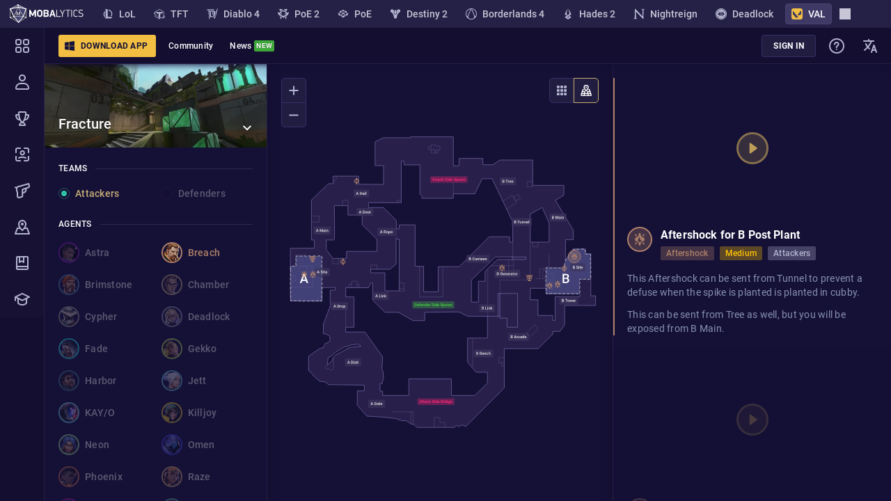

--- FILE ---
content_type: text/html; charset=utf-8
request_url: https://mobalytics.gg/valorant/map/fracture?agent=breach&misc=callouts
body_size: 61550
content:
<!doctype html><html lang="en"><head><meta charset="utf-8"/><meta name="viewport" content="width=device-width,initial-scale=1,shrink-to-fit=no"/><title data-rh="true">Fracture Map: Interactive Valorant Guides and Callouts</title><link rel="preconnect" href="https://cdn.mobalytics.gg" crossorigin/><link rel="apple-touch-icon" sizes="180x180" href="/favicon/apple-touch-icon.png"/><link rel="icon" type="image/png" sizes="32x32" href="/favicon/favicon-32x32.png"/><link rel="icon" type="image/png" sizes="16x16" href="/favicon/favicon-16x16.png"/><link rel="manifest" href="/favicon/site.webmanifest"/><link rel="mask-icon" href="/favicon/safari-pinned-tab.svg" color="#2b2b2d"/><link rel="shortcut icon" href="/favicon/favicon.ico"/><meta name="msapplication-TileColor" content="#2b2b2d"/><meta name="msapplication-config" content="/favicon/browserconfig.xml"/><meta name="theme-color" content="#2b2b2d"/><meta name="mobalytics-in-game-overlay-marker"/><meta name="google-site-verification" content="HoFwbZB-YAfW6iNPS3VdM2bZEPXJYpgZTc7F4R0XEX4"/><link data-chunk="valorant-app" rel="preload" as="style" href="/static/css/valorant-app.89f8efe2.chunk.css">
<link data-chunk="main" rel="preload" as="style" href="/static/css/main.a97309a7.css">
<link data-chunk="main" rel="preload" as="script" href="/static/js/runtime.44d403ff.js">
<link data-chunk="main" rel="preload" as="script" href="/static/js/2779.033adafa.js">
<link data-chunk="main" rel="preload" as="script" href="/static/js/main.573e2811.js">
<link data-chunk="common-web-main-app" rel="preload" as="script" href="/static/js/common-web-main-app.7a5ec76f.chunk.js">
<link data-chunk="dayjs-locale-en-js" rel="preload" as="script" href="/static/js/dayjs-locale-en-js.3250b53c.chunk.js">
<link data-chunk="valorant-app" rel="preload" as="script" href="/static/js/lexical.bb0c869a.chunk.js">
<link data-chunk="valorant-app" rel="preload" as="script" href="/static/js/8684.f2bae767.chunk.js">
<link data-chunk="valorant-app" rel="preload" as="script" href="/static/js/7029.b564fad8.chunk.js">
<link data-chunk="valorant-app" rel="preload" as="script" href="/static/js/121.7a911964.chunk.js">
<link data-chunk="valorant-app" rel="preload" as="script" href="/static/js/5370.6ae7d396.chunk.js">
<link data-chunk="valorant-app" rel="preload" as="script" href="/static/js/8173.2e76d70f.chunk.js">
<link data-chunk="valorant-app" rel="preload" as="script" href="/static/js/2024.5469b8ab.chunk.js">
<link data-chunk="valorant-app" rel="preload" as="script" href="/static/js/6194.155df1f1.chunk.js">
<link data-chunk="valorant-app" rel="preload" as="script" href="/static/js/1913.6dacb600.chunk.js">
<link data-chunk="valorant-app" rel="preload" as="script" href="/static/js/3233.c977f416.chunk.js">
<link data-chunk="valorant-app" rel="preload" as="script" href="/static/js/5934.a8de08ca.chunk.js">
<link data-chunk="valorant-app" rel="preload" as="script" href="/static/js/1012.c543950f.chunk.js">
<link data-chunk="valorant-app" rel="preload" as="script" href="/static/js/1808.17321a2f.chunk.js">
<link data-chunk="valorant-app" rel="preload" as="script" href="/static/js/661.d11b0b4f.chunk.js">
<link data-chunk="valorant-app" rel="preload" as="script" href="/static/js/4999.86ea5429.chunk.js">
<link data-chunk="valorant-app" rel="preload" as="script" href="/static/js/1642.5a906904.chunk.js">
<link data-chunk="valorant-app" rel="preload" as="script" href="/static/js/2376.c6733245.chunk.js">
<link data-chunk="valorant-app" rel="preload" as="script" href="/static/js/2929.32d1324a.chunk.js">
<link data-chunk="valorant-app" rel="preload" as="script" href="/static/js/9770.fd0af356.chunk.js">
<link data-chunk="valorant-app" rel="preload" as="script" href="/static/js/4907.4d78e88b.chunk.js">
<link data-chunk="valorant-app" rel="preload" as="script" href="/static/js/2130.9556ff1e.chunk.js">
<link data-chunk="valorant-app" rel="preload" as="script" href="/static/js/5687.1f697ab5.chunk.js">
<link data-chunk="valorant-app" rel="preload" as="script" href="/static/js/4062.5f6a7025.chunk.js">
<link data-chunk="valorant-app" rel="preload" as="script" href="/static/js/5581.3a18eff3.chunk.js">
<link data-chunk="valorant-app" rel="preload" as="script" href="/static/js/valorant-app.893a80be.chunk.js">
<link data-chunk="valorant-map-page" rel="preload" as="script" href="/static/js/7858.1b6b7dde.chunk.js">
<link data-chunk="valorant-map-page" rel="preload" as="script" href="/static/js/1787.a8b99350.chunk.js">
<link data-chunk="valorant-map-page" rel="preload" as="script" href="/static/js/1300.ef4ae900.chunk.js">
<link data-chunk="valorant-map-page" rel="preload" as="script" href="/static/js/9193.f33250f3.chunk.js">
<link data-chunk="valorant-map-page" rel="preload" as="script" href="/static/js/3847.d98136d5.chunk.js">
<link data-chunk="valorant-map-page" rel="preload" as="script" href="/static/js/6882.625fc7f6.chunk.js">
<link data-chunk="valorant-map-page" rel="preload" as="script" href="/static/js/2399.6bcdf7af.chunk.js">
<link data-chunk="valorant-map-page" rel="preload" as="script" href="/static/js/valorant-map-page.6399099e.chunk.js"><script data-rh="true" type="application/ld+json">
    {
      "@context": "http://schema.org/",
      "@type": "Article",
      "mainEntityOfPage": {
        "@type": "WebPage",
        "@id": "https://mobalytics.gg/valorant/map/fracture"
      },
      "headline": "Fracture Map: Interactive Valorant Guides and Callouts",
      "image": [
        "https://cdn.mobalytics.gg/assets/valorant/images/maps/levels/fracture_map.svg"
        
        
       ],
      "datePublished": "2020-05-30T17:44:51+03:00",
      "dateModified": "2026-01-15T14:30:48+00:00",
      "author": {
       "@type": "Organization",
        "name": "Mobalytics",
        "logo": {
          "@type": "ImageObject",
          "url": "https://cdn.mobalytics.gg/assets/common/images/logo/moba-publisher-image.jpg"
        }
      },
      "publisher": {
        "@type": "Organization",
        "name": "Mobalytics",
        "logo": {
          "@type": "ImageObject",
          "url": "https://cdn.mobalytics.gg/assets/common/images/logo/moba-publisher-image.jpg"
        }
      }
    }
  </script><meta data-rh="true" name="description" content="Explore all the callouts, points of interest, smoke lineups, and ability lineups for Fracture on an interactive map."/><meta data-rh="true" property="fb:app_id" content="504098493757911"/><meta data-rh="true" property="og:title" content="Fracture Map: Interactive Valorant Guides and Callouts"/><meta data-rh="true" property="og:description" content="Explore all the callouts, points of interest, smoke lineups, and ability lineups for Fracture on an interactive map."/><meta data-rh="true" property="og:type" content="website"/><meta data-rh="true" property="og:site_name" content="Mobalytics"/><meta data-rh="true" property="og:url" content="https://mobalytics.gg/valorant/map/fracture"/><meta data-rh="true" property="og:image" content="https://cdn.mobalytics.gg/assets/valorant/images/og-images/default.jpg"/><meta data-rh="true" property="og:locale" content="en_us"/><meta data-rh="true" name="twitter:card" content="summary_large_image"/><meta data-rh="true" name="twitter:title" content="Fracture Map: Interactive Valorant Guides and Callouts"/><meta data-rh="true" name="twitter:description" content="Explore all the callouts, points of interest, smoke lineups, and ability lineups for Fracture on an interactive map."/><meta data-rh="true" name="twitter:site" content="@Mobalytics"/><meta data-rh="true" name="twitter:creator" content="@Mobalytics"/><meta data-rh="true" name="twitter:image" content="https://cdn.mobalytics.gg/assets/valorant/images/og-images/default.jpg"/><link data-rh="true" rel="canonical" href="https://mobalytics.gg/valorant/map/fracture"/><link data-rh="true" rel="alternate" hrefLang="x-default" href="https://mobalytics.gg/valorant/map/fracture"/><link data-rh="true" rel="alternate" hrefLang="cs" href="https://mobalytics.gg/cs_cz/valorant/map/fracture"/><link data-rh="true" rel="alternate" hrefLang="de" href="https://mobalytics.gg/de_de/valorant/map/fracture"/><link data-rh="true" rel="alternate" hrefLang="en" href="https://mobalytics.gg/valorant/map/fracture"/><link data-rh="true" rel="alternate" hrefLang="es" href="https://mobalytics.gg/es_es/valorant/map/fracture"/><link data-rh="true" rel="alternate" hrefLang="fr" href="https://mobalytics.gg/fr_fr/valorant/map/fracture"/><link data-rh="true" rel="alternate" hrefLang="it" href="https://mobalytics.gg/it_it/valorant/map/fracture"/><link data-rh="true" rel="alternate" hrefLang="hu" href="https://mobalytics.gg/hu_hu/valorant/map/fracture"/><link data-rh="true" rel="alternate" hrefLang="el" href="https://mobalytics.gg/el_gr/valorant/map/fracture"/><link data-rh="true" rel="alternate" hrefLang="ja" href="https://mobalytics.gg/ja_jp/valorant/map/fracture"/><link data-rh="true" rel="alternate" hrefLang="ko" href="https://mobalytics.gg/ko_kr/valorant/map/fracture"/><link data-rh="true" rel="alternate" hrefLang="pl" href="https://mobalytics.gg/pl_pl/valorant/map/fracture"/><link data-rh="true" rel="alternate" hrefLang="pt" href="https://mobalytics.gg/pt_br/valorant/map/fracture"/><link data-rh="true" rel="alternate" hrefLang="ro" href="https://mobalytics.gg/ro_ro/valorant/map/fracture"/><link data-rh="true" rel="alternate" hrefLang="ru" href="https://mobalytics.gg/ru_ru/valorant/map/fracture"/><link data-rh="true" rel="alternate" hrefLang="tr" href="https://mobalytics.gg/tr_tr/valorant/map/fracture"/><link data-rh="true" rel="alternate" hrefLang="zh-hans" href="https://mobalytics.gg/zh_chs/valorant/map/fracture"/><link href="/static/css/main.a97309a7.css" rel="stylesheet" /><link href="/static/css/valorant-app.89f8efe2.chunk.css" rel="stylesheet" /><style data-emotion="m-global 0"></style><style data-emotion="m-global animation-13tpl2j">@-webkit-keyframes animation-13tpl2j{0%{opacity:0;}}@keyframes animation-13tpl2j{0%{opacity:0;}}</style><style data-emotion="m-global animation-akswih">@-webkit-keyframes animation-akswih{from,to{opacity:0.1;}50%{opacity:1;}}@keyframes animation-akswih{from,to{opacity:0.1;}50%{opacity:1;}}</style><style data-emotion="m 19455 rm2qu6 1gtwhu9 1laa4zm jwp993 1ss7w08 v8z57z 1ti9hu 157xhr7 1p69bc5 1hf3it0 2i7e21 549q1w 18z4950 1hlqbnv 1mr3upz 1u0ilf6 trv7im 1aea8e4 190pqdk 1wv4onu 145gj6g 17xv770 1ww7cq9 10igvfn 1aa8l7x 47xh8o 110bhkl 1h9m8yf 1404nql 1e0h9uk 1ng7789 p0i13t veqpvu 1w809h 1mv7r2l 1ppx11q 95h6dz ox06hl 4mxxio wurr6h 1c95unx 1dx7eyw u09omu ooei6r 1tlobd5 199relo 1bnt7j4 13alv4s 1bzaixy xuicpm 1fs6r or0eee 1e4bzlm 72ivsn 1u5rskv 17egfgb 19hd4wv 1aps5a3 c7oqm 17a841e i998ok 1720wb8 1q94oea 1d5e31m 1lep18p dg0a98 ffnh6m 1wfx234 dmd345 153zknx 1wqmvgu 3pvr0b jlt19b eir0ec 12vmve3 6d39h7 162fh3h ah0mq6 lw813o xcrrfu fquzfb 1d2zflt 1kdzkav 1tdzn9a c9ijb5 s4rvht 3aggxi 1kzq5ms 1piuqrq mel6r5 g7cbg7 17r0bsz 1wzbpmw 1te1vur 19zm64p 1oz2rmg vm93bk m1ro86 at1box 1whqp66 z14rq3 9n3ktu 13mz53i 13a62ym 1rhbarm 15lfqfq stqaqz 1dstr83 u0fhy9 nyd6gd 1eeje23 1fhfeet qw2ny2 m6m86k 11xg9r6 1mkpm2i yv8g4k 1bt4ekx jncgxx">.m-19455{width:100%;min-height:calc(100vh - var(--app-to-top-bar-height));--content-left:64px;}@media (max-width: 1023px){.m-19455{--content-left:0;}}.m-rm2qu6{display:-webkit-box;display:-webkit-flex;display:-ms-flexbox;display:flex;min-height:100%;position:relative;-webkit-flex-direction:column;-ms-flex-direction:column;flex-direction:column;}.m-1gtwhu9{-webkit-text-decoration:none;text-decoration:none;color:inherit;cursor:pointer;display:-webkit-box;display:-webkit-flex;display:-ms-flexbox;display:flex;-webkit-align-items:center;-webkit-box-align:center;-ms-flex-align:center;align-items:center;-webkit-box-pack:start;-ms-flex-pack:start;-webkit-justify-content:flex-start;justify-content:flex-start;overflow:hidden;}.m-1laa4zm{display:block;width:110px;height:28px;}.m-jwp993{position:fixed;top:calc(var(--app-top-banner-height) + var(--desktop-window-bar-height) + var(--app-games-bar-height));right:0;z-index:90;display:-webkit-box;display:-webkit-flex;display:-ms-flexbox;display:flex;-webkit-align-items:center;-webkit-box-align:center;-ms-flex-align:center;align-items:center;-webkit-box-pack:justify;-webkit-justify-content:space-between;justify-content:space-between;height:var(--app-top-bar-height);width:calc(100vw - var(--content-left));left:var(--content-left);padding-left:20px;-webkit-transition:left 200ms,width 200ms,top 200ms;transition:left 200ms,width 200ms,top 200ms;transition-timing-function:cubic-bezier(0.4, 0, 0.6, 1);-webkit-clip-path:polygon(0 0, 100% 0, 100% 2000%, 0 2000%);clip-path:polygon(0 0, 100% 0, 100% 2000%, 0 2000%);background:var(--nav-main-bg-color);box-shadow:2px 0 10px 1px #120b32;border-bottom:1px solid var(--nav-border-color);}@media (max-width: 1023px){.m-jwp993{display:none;}}.m-1ss7w08{display:-webkit-box;display:-webkit-flex;display:-ms-flexbox;display:flex;-webkit-align-items:center;-webkit-box-align:center;-ms-flex-align:center;align-items:center;-webkit-box-pack:start;-ms-flex-pack:start;-webkit-justify-content:flex-start;justify-content:flex-start;margin-right:6px;}.m-v8z57z{position:relative;box-sizing:border-box;-webkit-flex:0 0 auto;-ms-flex:0 0 auto;flex:0 0 auto;border-radius:3px;background:none;border:none;padding:4px 12px;outline:none;overflow:hidden;-webkit-transition:background-color 0.1s ease-in,opacity 0.1s ease-in,color 0.1s ease-in;transition:background-color 0.1s ease-in,opacity 0.1s ease-in,color 0.1s ease-in;font:700 1.4rem/2.4rem Roboto,sans-serif;letter-spacing:0.025rem;text-transform:uppercase;color:var(--general-white-100);white-space:nowrap;cursor:pointer;display:-webkit-inline-box;display:-webkit-inline-flex;display:-ms-inline-flexbox;display:inline-flex;-webkit-align-items:center;-webkit-box-align:center;-ms-flex-align:center;align-items:center;overflow:hidden;padding:4px 16px;font-size:12px;padding-left:8px;padding-right:12px;background-color:var(--general-gold-200);color:var(--general-base-500);margin-right:6px;}.m-v8z57z:disabled{cursor:default;}.m-v8z57z:hover{background-color:var(--general-gold-100);}.m-v8z57z:active{background-color:var(--general-gold-200);}.m-v8z57z:disabled{background-color:var(--general-gold-400);}.m-v8z57z img[src$='.svg'],.m-v8z57z img[src~='.svg?']{-webkit-filter:brightness(0) saturate(100%) invert(7%) sepia(60%) saturate(2213%) hue-rotate(231deg) brightness(96%) contrast(100%);filter:brightness(0) saturate(100%) invert(7%) sepia(60%) saturate(2213%) hue-rotate(231deg) brightness(96%) contrast(100%);}@media (max-width: 1023.98px){.m-v8z57z{display:none;}}.m-1ti9hu{display:-webkit-box;display:-webkit-flex;display:-ms-flexbox;display:flex;-webkit-flex-direction:column;-ms-flex-direction:column;flex-direction:column;-webkit-box-pack:center;-ms-flex-pack:center;-webkit-justify-content:center;justify-content:center;-webkit-align-items:center;-webkit-box-align:center;-ms-flex-align:center;align-items:center;margin-right:8px;}.m-157xhr7{width:16px;height:16px;}.m-1p69bc5{-webkit-box-flex:1;-webkit-flex-grow:1;-ms-flex-positive:1;flex-grow:1;text-align:center;}.m-1hf3it0{position:relative;height:100%;}@media (max-width: 0px){.m-1hf3it0{display:none;}}.m-2i7e21{display:-webkit-box;display:-webkit-flex;display:-ms-flexbox;display:flex;-webkit-align-items:center;-webkit-box-align:center;-ms-flex-align:center;align-items:center;-webkit-box-pack:center;-ms-flex-pack:center;-webkit-justify-content:center;justify-content:center;min-height:var(--app-top-bar-height);height:100%;padding:12px;cursor:pointer;}.m-2i7e21:hover{background:var(--general-base-300);}.m-2i7e21 img{-webkit-filter:brightness(0) saturate(100%) invert(100%) sepia(0%) saturate(7500%) hue-rotate(217deg) brightness(100%) contrast(111%);filter:brightness(0) saturate(100%) invert(100%) sepia(0%) saturate(7500%) hue-rotate(217deg) brightness(100%) contrast(111%);}.m-549q1w{font:500 1.2rem/2rem Roboto,sans-serif;letter-spacing:0.025rem;text-overflow:ellipsis;white-space:nowrap;overflow:hidden;max-width:12rem;color:var(--general-white-100);}@media (max-width: 1199.98px){.m-549q1w{font-size:1.2rem;max-width:10rem;}}.m-18z4950{display:none;position:absolute;min-width:20rem;width:100%;-webkit-animation:animation-13tpl2j 0.3s ease-in;animation:animation-13tpl2j 0.3s ease-in;}.m-1hlqbnv{-webkit-text-decoration:none;text-decoration:none;color:inherit;cursor:pointer;font:500 1.2rem/2rem Roboto,sans-serif;letter-spacing:0.025rem;display:block;color:var(--general-grey-100);background-color:var(--nav-main-bg-color);padding:1rem 1.2rem;border-left:1px solid var(--nav-border-color);border-right:1px solid var(--nav-border-color);text-align:left;}.m-1hlqbnv:hover{background-color:var(--general-base-300);border-right:2px solid var(--general-grey-100);}.m-1hlqbnv:last-child{border-bottom:1px solid var(--nav-border-color);}.m-1mr3upz{position:relative;height:100%;display:none;}@media (max-width: 0px){.m-1mr3upz{display:block;}}@media (max-width: 0px){.m-1mr3upz{display:none;}}.m-1u0ilf6{display:-webkit-box;display:-webkit-flex;display:-ms-flexbox;display:flex;color:var(--purple);}.m-1u0ilf6 svg{width:24px;height:24px;}.m-1u0ilf6 img{width:24px;height:24px;}.m-trv7im{display:-webkit-box;display:-webkit-flex;display:-ms-flexbox;display:flex;width:24px;height:24px;-webkit-filter:brightness(0) saturate(100%) invert(80%) sepia(11%) saturate(483%) hue-rotate(200deg) brightness(91%) contrast(85%);filter:brightness(0) saturate(100%) invert(80%) sepia(11%) saturate(483%) hue-rotate(200deg) brightness(91%) contrast(85%);}.m-1aea8e4{display:-webkit-box;display:-webkit-flex;display:-ms-flexbox;display:flex;-webkit-align-items:center;-webkit-box-align:center;-ms-flex-align:center;align-items:center;-webkit-box-pack:center;-ms-flex-pack:center;-webkit-justify-content:center;justify-content:center;display:-webkit-inline-box;display:-webkit-inline-flex;display:-ms-inline-flexbox;display:inline-flex;color:var(--general-white-100);background:#3ea93a;text-transform:uppercase;text-shadow:0 0 1px rgba(0, 0, 0, 0.5);padding:3px;font:700 1rem/1.2rem Roboto,sans-serif;letter-spacing:0.025rem;text-transform:uppercase;line-height:10px;border-radius:2px;background:#3ea93a;color:var(--general-white-100);margin-left:0.4rem;}.m-190pqdk{display:-webkit-box;display:-webkit-flex;display:-ms-flexbox;display:flex;position:relative;}.m-190pqdk:after{display:-webkit-box;display:-webkit-flex;display:-ms-flexbox;display:flex;-webkit-align-items:center;-webkit-box-align:center;-ms-flex-align:center;align-items:center;-webkit-box-pack:center;-ms-flex-pack:center;-webkit-justify-content:center;justify-content:center;position:absolute;top:-35%;right:-16px;border-radius:2px;padding:3px 2px 2px 3px;font:700 1rem/1.2rem Roboto,sans-serif;letter-spacing:0.025rem;text-transform:uppercase;color:var(--general-white-100);text-shadow:0 0 1px rgba(0, 0, 0, 0.5);}.m-190pqdk:after{background:#3ea93a;content:'new';}.m-1wv4onu{position:relative;height:100%;}.m-145gj6g{display:-webkit-box;display:-webkit-flex;display:-ms-flexbox;display:flex;-webkit-align-items:center;-webkit-box-align:center;-ms-flex-align:center;align-items:center;-webkit-box-pack:center;-ms-flex-pack:center;-webkit-justify-content:center;justify-content:center;min-height:var(--app-top-bar-height);height:100%;padding:12px;cursor:pointer;}.m-145gj6g:hover{background:var(--general-base-300);}.m-17xv770{display:none;position:absolute;min-width:20rem;width:100%;-webkit-animation:animation-13tpl2j 0.3s ease-in;animation:animation-13tpl2j 0.3s ease-in;left:-96px;}.m-1ww7cq9{display:-webkit-box;display:-webkit-flex;display:-ms-flexbox;display:flex;-webkit-align-items:center;-webkit-box-align:center;-ms-flex-align:center;align-items:center;-webkit-box-pack:center;-ms-flex-pack:center;-webkit-justify-content:center;justify-content:center;min-height:var(--app-top-bar-height);height:100%;padding:12px;cursor:pointer;}.m-1ww7cq9:hover{background:var(--general-base-300);}.m-10igvfn{position:fixed;top:calc(var(--app-top-banner-height) + var(--desktop-window-bar-height) + var(--app-games-bar-height));right:0;z-index:90;width:100%;-webkit-transform:translateY(0);-moz-transform:translateY(0);-ms-transform:translateY(0);transform:translateY(0);-webkit-transition:-webkit-transform 0.5s;transition:transform 0.5s;background:var(--xig35rr);}@media (min-width: 1024px){.m-10igvfn{display:none;}}.m-1aa8l7x{height:var(--app-top-bar-height);width:100%;padding:16px 24px;}@media (max-width: 575.98px){.m-1aa8l7x{padding:16px;}}.m-47xh8o{-webkit-text-decoration:none;text-decoration:none;color:inherit;cursor:pointer;}.m-110bhkl{width:40px;height:40px;-webkit-transform:translateY(2px);-moz-transform:translateY(2px);-ms-transform:translateY(2px);transform:translateY(2px);}.m-1h9m8yf{margin:0 16px;}.m-1404nql{display:-webkit-box;display:-webkit-flex;display:-ms-flexbox;display:flex;-webkit-flex-direction:column;-ms-flex-direction:column;flex-direction:column;position:fixed;left:0;top:calc(var(--app-top-banner-height) + var(--desktop-window-bar-height) + var(--app-games-bar-height));bottom:0;-webkit-transition:width ease-in 0.2s,top 0.2s;transition:width ease-in 0.2s,top 0.2s;will-change:width;width:64px;height:calc(100vh - var(--app-top-banner-height) - var(--desktop-window-bar-height) - var(--app-games-bar-height));background:var(--nav-main-bg-color);z-index:96;}@media (max-width: 1023px){.m-1404nql{display:none;}}.m-1e0h9uk{display:-webkit-box;display:-webkit-flex;display:-ms-flexbox;display:flex;-webkit-flex-direction:column;-ms-flex-direction:column;flex-direction:column;-webkit-box-flex:1;-webkit-flex-grow:1;-ms-flex-positive:1;flex-grow:1;width:100%;overflow-y:auto;overflow-x:hidden;border-right:1px solid var(--nav-border-color);}.m-1ng7789{position:relative;margin-left:var(--content-left);margin-top:var(--app-overall-header-height);min-height:var(--app-content-min-height);margin-bottom:var(--banner-mobile-ad-height);-webkit-transition:margin-left 200ms cubic-bezier(0.4, 0, 0.6, 1) 0ms,margin-top 200ms cubic-bezier(0.4, 0, 0.6, 1) 0ms,padding-right 200ms cubic-bezier(0.4, 0, 0.6, 1);transition:margin-left 200ms cubic-bezier(0.4, 0, 0.6, 1) 0ms,margin-top 200ms cubic-bezier(0.4, 0, 0.6, 1) 0ms,padding-right 200ms cubic-bezier(0.4, 0, 0.6, 1);}.m-p0i13t{display:inline-block;margin:0.6rem 0;}.m-p0i13t:first-child{margin-top:0;}.m-p0i13t:last-child{margin-bottom:0;}.m-veqpvu{display:-webkit-box;display:-webkit-flex;display:-ms-flexbox;display:flex;height:var(--app-content-min-height);}.m-1w809h{display:-webkit-box;display:-webkit-flex;display:-ms-flexbox;display:flex;-webkit-flex-direction:column;-ms-flex-direction:column;flex-direction:column;width:32rem;-webkit-flex:0 0 32rem;-ms-flex:0 0 32rem;flex:0 0 32rem;background:var(--general-base-500);border-right:1px solid var(--nav-border-color);box-shadow:2px 0 10px rgba(21, 11, 37, 0.5);}@media (max-width: 1199.98px){.m-1w809h{display:none;}}.m-1mv7r2l{position:relative;height:12rem;-webkit-flex:0;-ms-flex:0;flex:0;}.m-1ppx11q{padding:2rem;width:100%;height:100%;position:relative;display:-webkit-box;display:-webkit-flex;display:-ms-flexbox;display:flex;-webkit-flex-direction:column;-ms-flex-direction:column;flex-direction:column;-webkit-box-pack:end;-ms-flex-pack:end;-webkit-justify-content:flex-end;justify-content:flex-end;-webkit-background-size:cover;background-size:cover;background-image:linear-gradient(180deg, rgba(0, 0, 0, 0) 0%, rgba(0, 0, 0, 0.5) 100%),url('');}.m-95h6dz{font:500 2rem/2.8rem Roboto,sans-serif;letter-spacing:0.015rem;position:absolute;bottom:2rem;left:2rem;margin:0;text-shadow:0 1px 0 rgba(0, 0, 0, 0.5);color:#fff;}.m-ox06hl{position:absolute;bottom:2rem;right:2rem;color:var(--general-white-100);}.m-4mxxio{overflow-x:hidden;overflow-y:auto;-webkit-flex:1;-ms-flex:1;flex:1;}.m-wurr6h{padding:2rem 2rem 3.2rem 2rem;}.m-wurr6h >*+*{margin-top:2.4rem;}.m-1c95unx{display:-webkit-box;display:-webkit-flex;display:-ms-flexbox;display:flex;-webkit-align-items:center;-webkit-box-align:center;-ms-flex-align:center;align-items:center;color:var(--general-white-100);margin-top:1.6rem;margin-bottom:0.8rem;margin-top:0;margin-bottom:1.6rem;}.m-1dx7eyw{font:500 1.2rem/2rem Roboto,sans-serif;letter-spacing:0.025rem;text-transform:uppercase;position:relative;width:100%;-webkit-flex:0;-ms-flex:0;flex:0;white-space:nowrap;color:inherit;}.m-u09omu{-webkit-flex:1 1 100%;-ms-flex:1 1 100%;flex:1 1 100%;height:1px;margin-left:1.2rem;background-color:rgba(255, 255, 255, 0.1);}.m-ooei6r{display:grid;grid-template-columns:minmax(0, 50%) minmax(0, 50%);grid-column-gap:1.6rem;grid-row-gap:1.6rem;}.m-1tlobd5{display:-webkit-box;display:-webkit-flex;display:-ms-flexbox;display:flex;-webkit-align-items:center;-webkit-box-align:center;-ms-flex-align:center;align-items:center;-webkit-transition:opacity 0.2s ease-out,color 0.2s ease-out;transition:opacity 0.2s ease-out,color 0.2s ease-out;cursor:pointer;opacity:0.3;}.m-1tlobd5:hover{opacity:0.5;}.m-1tlobd5 >*+*{margin-left:0.8rem;}.m-199relo{width:1.6rem;height:1.6rem;-webkit-flex:0 0 1.6rem;-ms-flex:0 0 1.6rem;flex:0 0 1.6rem;border-radius:50%;border:solid 1px var(--kinky-shark);background-color:#160d33;display:-webkit-box;display:-webkit-flex;display:-ms-flexbox;display:flex;-webkit-box-pack:center;-ms-flex-pack:center;-webkit-justify-content:center;justify-content:center;-webkit-align-items:center;-webkit-box-align:center;-ms-flex-align:center;align-items:center;cursor:pointer;}.m-199relo:before{content:'';width:0.8rem;height:0.8rem;border-radius:50%;background-color:#2fc3a5;opacity:0;-webkit-transition:opacity ease 0.2s;transition:opacity ease 0.2s;}.m-199relo:hover:before{opacity:0.5;}.m-1bnt7j4{font:500 1.4rem/2rem Roboto,sans-serif;letter-spacing:0.025rem;color:#fff;}.m-13alv4s{display:-webkit-box;display:-webkit-flex;display:-ms-flexbox;display:flex;-webkit-align-items:center;-webkit-box-align:center;-ms-flex-align:center;align-items:center;-webkit-transition:opacity 0.2s ease-out,color 0.2s ease-out;transition:opacity 0.2s ease-out,color 0.2s ease-out;cursor:pointer;opacity:0.3;opacity:1;}.m-13alv4s:hover{opacity:0.5;}.m-13alv4s >*+*{margin-left:0.8rem;}.m-13alv4s:hover{opacity:1;}.m-1bzaixy{width:1.6rem;height:1.6rem;-webkit-flex:0 0 1.6rem;-ms-flex:0 0 1.6rem;flex:0 0 1.6rem;border-radius:50%;border:solid 1px rgba(47, 195, 165, 0.4);background-color:#160d33;display:-webkit-box;display:-webkit-flex;display:-ms-flexbox;display:flex;-webkit-box-pack:center;-ms-flex-pack:center;-webkit-justify-content:center;justify-content:center;-webkit-align-items:center;-webkit-box-align:center;-ms-flex-align:center;align-items:center;cursor:pointer;}.m-1bzaixy:before{content:'';width:0.8rem;height:0.8rem;border-radius:50%;background-color:#2fc3a5;opacity:1;-webkit-transition:opacity ease 0.2s;transition:opacity ease 0.2s;}.m-1bzaixy:hover:before{opacity:1;}.m-xuicpm{font:500 1.4rem/2rem Roboto,sans-serif;letter-spacing:0.025rem;color:#fff;color:var(--active-color, #c8ae78);}.m-1fs6r{display:-webkit-box;display:-webkit-flex;display:-ms-flexbox;display:flex;-webkit-align-items:center;-webkit-box-align:center;-ms-flex-align:center;align-items:center;-webkit-transition:opacity 0.2s ease-out,color 0.2s ease-out;transition:opacity 0.2s ease-out,color 0.2s ease-out;cursor:pointer;opacity:0.3;--active-color:#9D1EC3;}.m-1fs6r:hover{opacity:0.5;}.m-1fs6r >*+*{margin-left:0.8rem;}.m-or0eee{border-radius:50%;border:2px solid;width:3rem;height:3rem;}.m-1e4bzlm{-webkit-transition:opacity 0.4s;transition:opacity 0.4s;width:100%;height:100%;display:block;width:auto;height:auto;max-width:100%;max-height:100%;border-radius:100%;}.m-72ivsn{display:-webkit-box;display:-webkit-flex;display:-ms-flexbox;display:flex;-webkit-align-items:center;-webkit-box-align:center;-ms-flex-align:center;align-items:center;-webkit-transition:opacity 0.2s ease-out,color 0.2s ease-out;transition:opacity 0.2s ease-out,color 0.2s ease-out;cursor:pointer;opacity:0.3;--active-color:#578DB3;}.m-72ivsn:hover{opacity:0.5;}.m-72ivsn >*+*{margin-left:0.8rem;}.m-1u5rskv{display:-webkit-box;display:-webkit-flex;display:-ms-flexbox;display:flex;-webkit-align-items:center;-webkit-box-align:center;-ms-flex-align:center;align-items:center;-webkit-transition:opacity 0.2s ease-out,color 0.2s ease-out;transition:opacity 0.2s ease-out,color 0.2s ease-out;cursor:pointer;opacity:0.3;--active-color:#DFC386;}.m-1u5rskv:hover{opacity:0.5;}.m-1u5rskv >*+*{margin-left:0.8rem;}.m-17egfgb{display:-webkit-box;display:-webkit-flex;display:-ms-flexbox;display:flex;-webkit-align-items:center;-webkit-box-align:center;-ms-flex-align:center;align-items:center;-webkit-transition:opacity 0.2s ease-out,color 0.2s ease-out;transition:opacity 0.2s ease-out,color 0.2s ease-out;cursor:pointer;opacity:0.3;--active-color:#AAAD98;}.m-17egfgb:hover{opacity:0.5;}.m-17egfgb >*+*{margin-left:0.8rem;}.m-19hd4wv{display:-webkit-box;display:-webkit-flex;display:-ms-flexbox;display:flex;-webkit-align-items:center;-webkit-box-align:center;-ms-flex-align:center;align-items:center;-webkit-transition:opacity 0.2s ease-out,color 0.2s ease-out;transition:opacity 0.2s ease-out,color 0.2s ease-out;cursor:pointer;opacity:0.3;--active-color:#9FA8B7;}.m-19hd4wv:hover{opacity:0.5;}.m-19hd4wv >*+*{margin-left:0.8rem;}.m-1aps5a3{display:-webkit-box;display:-webkit-flex;display:-ms-flexbox;display:flex;-webkit-align-items:center;-webkit-box-align:center;-ms-flex-align:center;align-items:center;-webkit-transition:opacity 0.2s ease-out,color 0.2s ease-out;transition:opacity 0.2s ease-out,color 0.2s ease-out;cursor:pointer;opacity:0.3;--active-color:#2DF5FB;}.m-1aps5a3:hover{opacity:0.5;}.m-1aps5a3 >*+*{margin-left:0.8rem;}.m-c7oqm{display:-webkit-box;display:-webkit-flex;display:-ms-flexbox;display:flex;-webkit-align-items:center;-webkit-box-align:center;-ms-flex-align:center;align-items:center;-webkit-transition:opacity 0.2s ease-out,color 0.2s ease-out;transition:opacity 0.2s ease-out,color 0.2s ease-out;cursor:pointer;opacity:0.3;--active-color:#C7F459;}.m-c7oqm:hover{opacity:0.5;}.m-c7oqm >*+*{margin-left:0.8rem;}.m-17a841e{display:-webkit-box;display:-webkit-flex;display:-ms-flexbox;display:flex;-webkit-align-items:center;-webkit-box-align:center;-ms-flex-align:center;align-items:center;-webkit-transition:opacity 0.2s ease-out,color 0.2s ease-out;transition:opacity 0.2s ease-out,color 0.2s ease-out;cursor:pointer;opacity:0.3;--active-color:#44848D;}.m-17a841e:hover{opacity:0.5;}.m-17a841e >*+*{margin-left:0.8rem;}.m-i998ok{display:-webkit-box;display:-webkit-flex;display:-ms-flexbox;display:flex;-webkit-align-items:center;-webkit-box-align:center;-ms-flex-align:center;align-items:center;-webkit-transition:opacity 0.2s ease-out,color 0.2s ease-out;transition:opacity 0.2s ease-out,color 0.2s ease-out;cursor:pointer;opacity:0.3;--active-color:#76CFDD;}.m-i998ok:hover{opacity:0.5;}.m-i998ok >*+*{margin-left:0.8rem;}.m-1720wb8{display:-webkit-box;display:-webkit-flex;display:-ms-flexbox;display:flex;-webkit-align-items:center;-webkit-box-align:center;-ms-flex-align:center;align-items:center;-webkit-transition:opacity 0.2s ease-out,color 0.2s ease-out;transition:opacity 0.2s ease-out,color 0.2s ease-out;cursor:pointer;opacity:0.3;--active-color:#7FE5FB;}.m-1720wb8:hover{opacity:0.5;}.m-1720wb8 >*+*{margin-left:0.8rem;}.m-1q94oea{display:-webkit-box;display:-webkit-flex;display:-ms-flexbox;display:flex;-webkit-align-items:center;-webkit-box-align:center;-ms-flex-align:center;align-items:center;-webkit-transition:opacity 0.2s ease-out,color 0.2s ease-out;transition:opacity 0.2s ease-out,color 0.2s ease-out;cursor:pointer;opacity:0.3;--active-color:#ACED98;}.m-1q94oea:hover{opacity:0.5;}.m-1q94oea >*+*{margin-left:0.8rem;}.m-1d5e31m{display:-webkit-box;display:-webkit-flex;display:-ms-flexbox;display:flex;-webkit-align-items:center;-webkit-box-align:center;-ms-flex-align:center;align-items:center;-webkit-transition:opacity 0.2s ease-out,color 0.2s ease-out;transition:opacity 0.2s ease-out,color 0.2s ease-out;cursor:pointer;opacity:0.3;--active-color:#4D47F5;}.m-1d5e31m:hover{opacity:0.5;}.m-1d5e31m >*+*{margin-left:0.8rem;}.m-1lep18p{display:-webkit-box;display:-webkit-flex;display:-ms-flexbox;display:flex;-webkit-align-items:center;-webkit-box-align:center;-ms-flex-align:center;align-items:center;-webkit-transition:opacity 0.2s ease-out,color 0.2s ease-out;transition:opacity 0.2s ease-out,color 0.2s ease-out;cursor:pointer;opacity:0.3;--active-color:#E17B49;}.m-1lep18p:hover{opacity:0.5;}.m-1lep18p >*+*{margin-left:0.8rem;}.m-dg0a98{display:-webkit-box;display:-webkit-flex;display:-ms-flexbox;display:flex;-webkit-align-items:center;-webkit-box-align:center;-ms-flex-align:center;align-items:center;-webkit-transition:opacity 0.2s ease-out,color 0.2s ease-out;transition:opacity 0.2s ease-out,color 0.2s ease-out;cursor:pointer;opacity:0.3;--active-color:#EABD74;}.m-dg0a98:hover{opacity:0.5;}.m-dg0a98 >*+*{margin-left:0.8rem;}.m-ffnh6m{display:-webkit-box;display:-webkit-flex;display:-ms-flexbox;display:flex;-webkit-align-items:center;-webkit-box-align:center;-ms-flex-align:center;align-items:center;-webkit-transition:opacity 0.2s ease-out,color 0.2s ease-out;transition:opacity 0.2s ease-out,color 0.2s ease-out;cursor:pointer;opacity:0.3;--active-color:#BA15AD;}.m-ffnh6m:hover{opacity:0.5;}.m-ffnh6m >*+*{margin-left:0.8rem;}.m-1wfx234{display:-webkit-box;display:-webkit-flex;display:-ms-flexbox;display:flex;-webkit-align-items:center;-webkit-box-align:center;-ms-flex-align:center;align-items:center;-webkit-transition:opacity 0.2s ease-out,color 0.2s ease-out;transition:opacity 0.2s ease-out,color 0.2s ease-out;cursor:pointer;opacity:0.3;--active-color:#61CBB0;}.m-1wfx234:hover{opacity:0.5;}.m-1wfx234 >*+*{margin-left:0.8rem;}.m-dmd345{display:-webkit-box;display:-webkit-flex;display:-ms-flexbox;display:flex;-webkit-align-items:center;-webkit-box-align:center;-ms-flex-align:center;align-items:center;-webkit-transition:opacity 0.2s ease-out,color 0.2s ease-out;transition:opacity 0.2s ease-out,color 0.2s ease-out;cursor:pointer;opacity:0.3;--active-color:#90AA75;}.m-dmd345:hover{opacity:0.5;}.m-dmd345 >*+*{margin-left:0.8rem;}.m-153zknx{display:-webkit-box;display:-webkit-flex;display:-ms-flexbox;display:flex;-webkit-align-items:center;-webkit-box-align:center;-ms-flex-align:center;align-items:center;-webkit-transition:opacity 0.2s ease-out,color 0.2s ease-out;transition:opacity 0.2s ease-out,color 0.2s ease-out;cursor:pointer;opacity:0.3;--active-color:#3763F6;}.m-153zknx:hover{opacity:0.5;}.m-153zknx >*+*{margin-left:0.8rem;}.m-1wqmvgu{display:-webkit-box;display:-webkit-flex;display:-ms-flexbox;display:flex;-webkit-align-items:center;-webkit-box-align:center;-ms-flex-align:center;align-items:center;-webkit-transition:opacity 0.2s ease-out,color 0.2s ease-out;transition:opacity 0.2s ease-out,color 0.2s ease-out;cursor:pointer;opacity:0.3;--active-color:#62C55B;}.m-1wqmvgu:hover{opacity:0.5;}.m-1wqmvgu >*+*{margin-left:0.8rem;}.m-3pvr0b{display:-webkit-box;display:-webkit-flex;display:-ms-flexbox;display:flex;-webkit-align-items:center;-webkit-box-align:center;-ms-flex-align:center;align-items:center;-webkit-transition:opacity 0.2s ease-out,color 0.2s ease-out;transition:opacity 0.2s ease-out,color 0.2s ease-out;cursor:pointer;opacity:0.3;--active-color:#A217E3;}.m-3pvr0b:hover{opacity:0.5;}.m-3pvr0b >*+*{margin-left:0.8rem;}.m-jlt19b{display:-webkit-box;display:-webkit-flex;display:-ms-flexbox;display:flex;-webkit-align-items:center;-webkit-box-align:center;-ms-flex-align:center;align-items:center;-webkit-transition:opacity 0.2s ease-out,color 0.2s ease-out;transition:opacity 0.2s ease-out,color 0.2s ease-out;cursor:pointer;opacity:0.3;--active-color:#608AD2;}.m-jlt19b:hover{opacity:0.5;}.m-jlt19b >*+*{margin-left:0.8rem;}.m-eir0ec{display:-webkit-box;display:-webkit-flex;display:-ms-flexbox;display:flex;-webkit-align-items:center;-webkit-box-align:center;-ms-flex-align:center;align-items:center;-webkit-transition:opacity 0.2s ease-out,color 0.2s ease-out;transition:opacity 0.2s ease-out,color 0.2s ease-out;cursor:pointer;opacity:0.3;opacity:1;}.m-eir0ec:hover{opacity:0.5;}.m-eir0ec >*+*{margin-left:0.8rem;}.m-eir0ec:hover{opacity:1;}.m-eir0ec >*+*{margin-left:0.4rem;}.m-12vmve3{-webkit-transition:opacity 0.4s;transition:opacity 0.4s;width:100%;height:100%;display:block;width:auto;height:auto;max-width:100%;max-height:100%;width:2.4rem;height:2.4rem;}.m-6d39h7{-webkit-flex:1 1 100%;-ms-flex:1 1 100%;flex:1 1 100%;height:1px;margin-left:1.2rem;background-color:rgba(255, 255, 255, 0.1);margin-left:1.6rem;}.m-162fh3h{margin:0.8rem;width:0.8rem;height:0.8rem;border-radius:50%;}.m-ah0mq6{position:relative;width:2.4rem;height:2.4rem;}.m-lw813o{-webkit-transition:opacity 0.4s;transition:opacity 0.4s;width:100%;height:100%;display:block;position:absolute;top:50%;left:50%;-webkit-transform:translate(-50%, -50%);-moz-transform:translate(-50%, -50%);-ms-transform:translate(-50%, -50%);transform:translate(-50%, -50%);width:auto;height:auto;max-width:100%;max-height:100%;}.m-xcrrfu{display:-webkit-box;display:-webkit-flex;display:-ms-flexbox;display:flex;-webkit-align-items:center;-webkit-box-align:center;-ms-flex-align:center;align-items:center;-webkit-transition:opacity 0.2s ease-out,color 0.2s ease-out;transition:opacity 0.2s ease-out,color 0.2s ease-out;cursor:pointer;opacity:0.3;}.m-xcrrfu:hover{opacity:0.5;}.m-xcrrfu >*+*{margin-left:0.8rem;}.m-xcrrfu >*+*{margin-left:0.4rem;}.m-fquzfb{-webkit-flex:1;-ms-flex:1;flex:1;position:relative;overflow:hidden;width:100%;height:100%;}@media (max-width: 767.98px){.m-fquzfb{display:none;}}.m-1d2zflt{display:-webkit-box;display:-webkit-flex;display:-ms-flexbox;display:flex;-webkit-flex-direction:row;-ms-flex-direction:row;flex-direction:row;padding-bottom:10px;position:absolute;z-index:1;right:2rem;top:2rem;}.m-1d2zflt>:first-child{border-top-right-radius:0;border-bottom-right-radius:0;}.m-1d2zflt>*:last-child{margin-left:-1px;border-top-left-radius:0;border-bottom-left-radius:0;}.m-1kdzkav{display:-webkit-box;display:-webkit-flex;display:-ms-flexbox;display:flex;-webkit-align-items:center;-webkit-box-align:center;-ms-flex-align:center;align-items:center;-webkit-box-pack:center;-ms-flex-pack:center;-webkit-justify-content:center;justify-content:center;width:3.6rem;height:3.6rem;border-radius:5px;background:var(--general-base-600);border:1px solid var(--kinky-shark);color:var(--general-grey-100);cursor:pointer;-webkit-transition:all 0.2s ease-out;transition:all 0.2s ease-out;}.m-1kdzkav:hover{color:#fff;border:1px solid #c8ad70;z-index:1;}.m-1kdzkav.active{border:1px solid #c8ad70;z-index:1;}.m-1kdzkav.active svg>path{fill:#fff;}.m-1kdzkav.active g{stroke:#fff;}.m-1tdzn9a{position:absolute;-webkit-user-select:none;-moz-user-select:none;-ms-user-select:none;user-select:none;left:2rem;right:2rem;top:2rem;bottom:2rem;}.m-c9ijb5{position:absolute;z-index:1;left:0;top:0;}.m-s4rvht{display:-webkit-box;display:-webkit-flex;display:-ms-flexbox;display:flex;-webkit-flex-direction:column;-ms-flex-direction:column;flex-direction:column;padding-bottom:10px;}.m-s4rvht>:first-child{border-bottom-left-radius:0;border-bottom-right-radius:0;}.m-s4rvht>*:last-child{margin-top:-1px;border-top-left-radius:0;border-top-right-radius:0;}.m-3aggxi{display:-webkit-box;display:-webkit-flex;display:-ms-flexbox;display:flex;-webkit-align-items:center;-webkit-box-align:center;-ms-flex-align:center;align-items:center;-webkit-box-pack:center;-ms-flex-pack:center;-webkit-justify-content:center;justify-content:center;width:3.6rem;height:3.6rem;border-radius:5px;background:var(--general-base-600);border:1px solid var(--kinky-shark);color:var(--general-grey-100);cursor:pointer;-webkit-transition:all 0.2s ease-out;transition:all 0.2s ease-out;}.m-3aggxi:hover{color:#fff;border:1px solid #c8ad70;z-index:1;}.m-1kzq5ms{height:100%;width:100%;}.m-1piuqrq{position:relative;height:100%;width:100%;text-align:center;}.m-mel6r5{position:absolute;top:50%;left:50%;-webkit-transform:translate(-50%, -50%);-moz-transform:translate(-50%, -50%);-ms-transform:translate(-50%, -50%);transform:translate(-50%, -50%);transform-origin:center;width:100%;height:100%;}.m-g7cbg7{position:absolute;top:50%;left:50%;-webkit-transform:translate(-50%, -50%);-moz-transform:translate(-50%, -50%);-ms-transform:translate(-50%, -50%);transform:translate(-50%, -50%);width:100%;height:100%;}.m-17r0bsz{position:relative;width:40rem;-webkit-flex:0 0 40rem;-ms-flex:0 0 40rem;flex:0 0 40rem;background:var(--general-base-500);border-left:1px solid var(--nav-border-color);box-shadow:-2px 0 10px rgba(21, 11, 37, 0.5);}@media (max-width: 767.98px){.m-17r0bsz{-webkit-flex:1;-ms-flex:1;flex:1;width:100%;}}.m-1wzbpmw{overflow-x:hidden;overflow-y:auto;height:100%;max-height:100%;padding:2rem 0 0 0;}.m-1wzbpmw >*+*{margin-top:2rem;}.m-1te1vur{position:relative;cursor:pointer;}.m-19zm64p{position:relative;padding:0 2rem;}.m-1oz2rmg{position:relative;height:0;overflow:hidden;padding-top:calc(9 / 16 * 100%);position:relative;border-radius:6px;overflow:hidden;margin-bottom:1.2rem;}.m-vm93bk{position:absolute;top:0;right:0;bottom:0;left:0;width:auto!important;height:auto!important;}.m-vm93bk div{display:-webkit-box;display:-webkit-flex;display:-ms-flexbox;display:flex;-webkit-flex-direction:column;-ms-flex-direction:column;flex-direction:column;-webkit-align-items:center;-webkit-box-align:center;-ms-flex-align:center;align-items:center;-webkit-box-pack:center;-ms-flex-pack:center;-webkit-justify-content:center;justify-content:center;}.m-m1ro86{position:absolute;top:0;right:0;bottom:0;left:0;-webkit-background-size:100% 100%;background-size:100% 100%;background-repeat:no-repeat;cursor:pointer;}.m-at1box{-webkit-transition:opacity 0.4s;transition:opacity 0.4s;width:100%;height:100%;display:block;position:absolute;top:50%;left:50%;-webkit-transform:translate(-50%, -50%);-moz-transform:translate(-50%, -50%);-ms-transform:translate(-50%, -50%);transform:translate(-50%, -50%);-webkit-transition:opacity 0.2s ease-out;transition:opacity 0.2s ease-out;pointer-events:none;height:4.6rem;cursor:pointer;}.m-1whqp66{display:-webkit-box;display:-webkit-flex;display:-ms-flexbox;display:flex;margin-bottom:1.6rem;}.m-1whqp66 >*+*{margin-left:1.2rem;}.m-z14rq3{display:-webkit-box;display:-webkit-flex;display:-ms-flexbox;display:flex;-webkit-flex-direction:column;-ms-flex-direction:column;flex-direction:column;-webkit-flex:0;-ms-flex:0;flex:0;}.m-z14rq3 >*+*{margin-top:0.4rem;}.m-9n3ktu{position:relative;border:2px solid transparent;width:3.6rem;height:3.6rem;border-radius:50%;}.m-13mz53i{-webkit-transition:opacity 0.4s;transition:opacity 0.4s;width:100%;height:100%;display:block;width:auto;height:auto;max-width:100%;max-height:100%;position:absolute;top:50%;left:50%;-webkit-transform:translate(-50%, -50%);-moz-transform:translate(-50%, -50%);-ms-transform:translate(-50%, -50%);transform:translate(-50%, -50%);width:2.4rem;height:2.4rem;}.m-13a62ym{-webkit-flex:1;-ms-flex:1;flex:1;}.m-13a62ym >*+*{margin-top:2px;}.m-1rhbarm{font:700 1.6rem/2.4rem Roboto,sans-serif;letter-spacing:0.015rem;color:var(--general-white-100);}.m-15lfqfq{margin:0 -0.4rem -0.4rem -0.4rem;}.m-15lfqfq >*{margin:0.4rem;}.m-stqaqz{font:500 1.2rem/2rem Roboto,sans-serif;letter-spacing:0.025rem;line-height:1.6rem;color:var(--general-white-100);cursor:default;display:inline-block;vertical-align:middle;padding:0.2rem 0.8rem;border-radius:2px;}.m-1dstr83{position:relative;left:unset;right:0;-webkit-transform:translate(0%, 100%);-moz-transform:translate(0%, 100%);-ms-transform:translate(0%, 100%);transform:translate(0%, 100%);}.m-u0fhy9{color:var(--purple);cursor:pointer;}.m-nyd6gd{position:relative;overflow:hidden;max-height:6rem;}.m-nyd6gd:after{content:'';text-align:right;position:absolute;bottom:0;right:0;width:6rem;height:2rem;background:linear-gradient(270deg, var(--general-base-500) 0%, transparent 100%);}.m-1eeje23{font:400 1.4rem/2rem Roboto,sans-serif;letter-spacing:0.025rem;display:inline-block;vertical-align:middle;color:var(--general-grey-200);}.m-1eeje23 strong{color:var(--general-gold-200);font-weight:500;}.m-1eeje23 a{color:#4496dd;}.m-1eeje23 b,.m-1eeje23 i,.m-1eeje23 u{color:var(--general-white-100);}.m-1eeje23 ul,.m-1eeje23 ol{margin:0.4rem 0;padding-left:2.8rem;}.m-1eeje23 p{margin:0;}.m-1fhfeet{position:absolute;top:0;right:0;bottom:0;left:0;display:block;background:var(--general-base-500);opacity:0.7;}@media (max-width: 767.98px){.m-1fhfeet{display:none;}}.m-qw2ny2{position:absolute;left:0;top:0;bottom:0;width:2px;}@media (max-width: 767.98px){.m-qw2ny2{display:none;}}.m-m6m86k{position:relative;overflow:hidden;}.m-11xg9r6{font:400 1.4rem/2rem Roboto,sans-serif;letter-spacing:0.025rem;display:inline-block;vertical-align:middle;color:var(--general-grey-200);}.m-11xg9r6 strong{color:var(--general-gold-200);font-weight:500;}.m-11xg9r6 a{color:#4496dd;}.m-11xg9r6 b,.m-11xg9r6 i,.m-11xg9r6 u{color:var(--general-white-100);}.m-11xg9r6 ul,.m-11xg9r6 ol{margin:0.4rem 0;padding-left:2.8rem;}.m-11xg9r6 p{margin:0;}.m-11xg9r6 div+div{margin-top:1.2rem;}.m-11xg9r6 p{margin:0.6rem 0;}.m-1mkpm2i{position:relative;height:calc(85% - 150px);}.m-yv8g4k{display:none;position:absolute;top:15%;left:0;right:0;height:3px;background:red;}.m-1bt4ekx{display:-webkit-box;display:-webkit-flex;display:-ms-flexbox;display:flex;-webkit-align-items:center;-webkit-box-align:center;-ms-flex-align:center;align-items:center;-webkit-transition:opacity 0.2s ease-out,color 0.2s ease-out;transition:opacity 0.2s ease-out,color 0.2s ease-out;cursor:pointer;opacity:0.3;--active-color:#F9DD31;}.m-1bt4ekx:hover{opacity:0.5;}.m-1bt4ekx >*+*{margin-left:0.8rem;}.m-jncgxx{display:-webkit-box;display:-webkit-flex;display:-ms-flexbox;display:flex;-webkit-align-items:center;-webkit-box-align:center;-ms-flex-align:center;align-items:center;-webkit-transition:opacity 0.2s ease-out,color 0.2s ease-out;transition:opacity 0.2s ease-out,color 0.2s ease-out;cursor:pointer;opacity:0.3;opacity:1;--active-color:#AE806A;}.m-jncgxx:hover{opacity:0.5;}.m-jncgxx >*+*{margin-left:0.8rem;}.m-jncgxx:hover{opacity:1;}</style></head><body><div id="root"><style data-emotion="g-global 86ey6o">html{line-height:1.15;-webkit-text-size-adjust:100%;}body{margin:0;}main{display:block;}h1{font-size:2em;margin:0.67em 0;}hr{box-sizing:content-box;height:0;overflow:visible;}pre{font-family:monospace,monospace;font-size:1em;}a{background-color:transparent;}abbr[title]{border-bottom:none;-webkit-text-decoration:underline;text-decoration:underline;-webkit-text-decoration:underline dotted;text-decoration:underline dotted;}b,strong{font-weight:bolder;}code,kbd,samp{font-family:monospace,monospace;font-size:1em;}small{font-size:80%;}sub,sup{font-size:75%;line-height:0;position:relative;vertical-align:baseline;}sub{bottom:-0.25em;}sup{top:-0.5em;}img{border-style:none;}button,input,optgroup,select,textarea{font-family:inherit;font-size:100%;line-height:1.15;margin:0;}button,input{overflow:visible;}button,select{text-transform:none;}button,[type="button"],[type="reset"],[type="submit"]{-webkit-appearance:button;}button::-moz-focus-inner,[type="button"]::-moz-focus-inner,[type="reset"]::-moz-focus-inner,[type="submit"]::-moz-focus-inner{border-style:none;padding:0;}button:-moz-focusring,[type="button"]:-moz-focusring,[type="reset"]:-moz-focusring,[type="submit"]:-moz-focusring{outline:1px dotted ButtonText;}fieldset{padding:0.35em 0.75em 0.625em;}legend{box-sizing:border-box;color:inherit;display:table;max-width:100%;padding:0;white-space:normal;}progress{vertical-align:baseline;}textarea{overflow:auto;}[type="checkbox"],[type="radio"]{box-sizing:border-box;padding:0;}[type="number"]::-webkit-inner-spin-button,[type="number"]::-webkit-outer-spin-button{height:auto;}[type="search"]{-webkit-appearance:textfield;outline-offset:-2px;}[type="search"]::-webkit-search-decoration{-webkit-appearance:none;}::-webkit-file-upload-button{-webkit-appearance:button;font:inherit;}details{display:block;}summary{display:-webkit-box;display:-webkit-list-item;display:-ms-list-itembox;display:list-item;}template{display:none;}[hidden]{display:none;}:root{--general-white-100:#ffffff;--general-base-100:#382f66;--general-base-200:#2c274f;--general-base-300:#252046;--general-base-400:#1d1546;--general-base-500:#151136;--general-base-600:#211d41;--general-grey-100:#b3b4d0;--general-grey-200:#8890b5;--general-grey-300:#6b6889;--general-grey-400:#828396;--general-dark-blue-100:#7375c9;--general-dark-blue-200:#565895;--general-dark-blue-300:#3a3c72;--general-dark-blue-400:#333459;--general-dark-blue-500:#25204a;--general-blue-100:#85d0ff;--general-blue-200:#38c6f4;--general-blue-300:#36a5d7;--general-blue-400:#3485ba;--general-blue-500:#32649d;--general-blue-600:#304480;--general-gold-100:#f5d075;--general-gold-200:#f2bf43;--general-gold-300:#efaf15;--general-gold-400:#8f680a;--general-orange-100:#ff8916;--general-orange-200:#fc7c00;--general-orange-300:#c96403;--general-orange-400:#6b4622;--general-yellow-100:#ffb257;--general-yellow-200:#614e3c;--general-cherry-100:#d74661;--general-cherry-200:#ce2c49;--general-cherry-300:#a4233a;--general-cherry-400:#691625;--general-red-100:#e54787;--general-red-200:#612658;--general-green-100:#47cc42;--general-green-200:#3ea83a;--general-green-300:#33504b;--general-light-green-100:#1dc49b;--general-purple-100:#bf3cd5;--social-network-riot:#bf373b;--social-network-google:#db4437;--social-network-youtube:#e63621;--social-network-faceit:#ff5500;--social-network-reddit:#ff5700;--social-network-steam:#5c7e0f;--social-network-twitch:#6441a5;--social-network-discord:#7289da;--social-network-facebook:#0773f6;--social-network-twitter:#000000;--lol-tier-iron:#b5a58b;--lol-tier-bronze:#8c523a;--lol-tier-silver:#84969b;--lol-tier-gold:#f0b753;--lol-tier-platinum:#4a927c;--lol-tier-emerald:#48c750;--lol-tier-diamond:#716bf6;--lol-tier-master:#ed5eba;--lol-tier-grandmaster:#ce4039;--lol-tier-challenger:#40c0de;--lol-gpi-fighting:#f46b1b;--lol-gpi-farming:#f8d749;--lol-gpi-vision:#5acbf5;--lol-gpi-aggression:#bc3435;--lol-gpi-survivability:#9651d6;--lol-gpi-consistency:#d4a7c4;--lol-gpi-versatility:#dd3583;--lol-gpi-objectives:#8bcc54;--lol-keystone-precision:#dca35c;--lol-keystone-domination:#b55862;--lol-keystone-sorcery:#9facfa;--lol-keystone-resolve:#70ca69;--lol-keystone-inspiration:#80d1e8;--tft-champion-level-level-1:#afafaf;--tft-champion-level-level-2:#1bc660;--tft-champion-level-level-3:#0b6cc3;--tft-champion-level-level-4:#f947c6;--tft-champion-level-level-5:#fe8900;--tft-champion-level-level-6:#75dff9;--tft-champion-level-level-7:#ac2185;--tft-champion-level-level-8:#f3cf5a;--placement-first-100:#e5a109;--placement-first-200:#a27207;--placement-second-100:#cccaca;--placement-second-200:#858585;--placement-third-100:#d7977b;--placement-third-200:#6f4939;--placement-fourth-100:#bba17a;--placement-five-100:#f3b4b9;--placement-five-200:#ff7761;--abilities-power:#9ffaf2;--abilities-haste:#ece1cc;--abilities-armor:#ee573d;--abilities-speed:#fbc74a;--abilities-damage:#f28017;--abilities-crit-chance:#ff7761;--abilities-health:#17a25d;--abilities-magic-resist:#d18dd1;--abilities-mana:#24c3f4;--abilities-flex:#7c49f6;}:root{--nav-main-bg-color:#140e30;--nav-hover-bg-color:#271c37;--nav-border-color:#251e47;--purple:#aaabca;--success:#00b972;--greeny:#4cb748;--greeny-blue:#3cbdc2;--gold:#bd9e59;--strong-cyan:#18bd9b;--pink:#c848c3;--bright-pink:#ff2576;--twilight:#565697;--yellow:#ffc306;--dark-violet:#252146;--martinique:#2e2a4f;--kinky-shark:#392b68;--satiric-shark:#312955;--arid-shark:#3b2d6a;--chosen:#ad4cce;--black-russian:#11172c;--black:#000;--warning:#ffb257;--tags-soon:#6c65b4;}.tippy-box[data-animation='fade'][data-state='hidden']{opacity:0;}[data-tippy-root]{max-width:calc(100vw - 10px);}.tippy-box{position:relative;color:#fff;background-color:transparent;border-radius:4px;font-size:14px;line-height:1.4;white-space:normal;outline:0;transition-property:transform,visibility,opacity;}.tippy-box[data-placement^='top']>.tippy-arrow{bottom:0;}.tippy-box[data-placement^='top']>.tippy-arrow:before{bottom:-7px;left:0;border-width:8px 8px 0;border-top-color:initial;transform-origin:center top;}.tippy-box[data-placement^='bottom']>.tippy-arrow{top:0;}.tippy-box[data-placement^='bottom']>.tippy-arrow:before{top:-7px;left:0;border-width:0 8px 8px;border-bottom-color:initial;transform-origin:center bottom;}.tippy-box[data-placement^='left']>.tippy-arrow{right:0;}.tippy-box[data-placement^='left']>.tippy-arrow:before{border-width:8px 0 8px 8px;border-left-color:initial;right:-7px;transform-origin:center left;}.tippy-box[data-placement^='right']>.tippy-arrow{left:0;}.tippy-box[data-placement^='right']>.tippy-arrow:before{left:-7px;border-width:8px 8px 8px 0;border-right-color:initial;transform-origin:center right;}.tippy-box[data-inertia][data-state='visible']{transition-timing-function:cubic-bezier(0.54, 1.5, 0.38, 1.11);}.tippy-arrow{width:16px;height:16px;display:none;}.tippy-arrow:before{content:'';position:absolute;border-color:transparent;border-style:solid;}.tippy-content{position:relative;padding:5px 9px;z-index:1;}p{margin:0;}a{-webkit-text-decoration:none;text-decoration:none;}html *{box-sizing:border-box;outline:none!important;}button{border:none;background-color:transparent;}h1,h2,h3{margin:0;}mark{background:unset;color:white;}@-webkit-keyframes fadeInNav{from{opacity:0;}to{opacity:1;}}@keyframes fadeInNav{from{opacity:0;}to{opacity:1;}}.fadeInNavClassName{-webkit-animation:fadeInNav 0.2s ease forwards;animation:fadeInNav 0.2s ease forwards;}input:-webkit-autofill,input:-webkit-autofill:hover,input:-webkit-autofill:focus,input:-webkit-autofill:active{-webkit-box-shadow:0 0 0 30px white inset!important;}:root{--scrollbar-width:6px;--scrollbar-height:6px;}*{scrollbar-width:thin;scrollbar-color:#66689f transparent;}::-webkit-scrollbar{width:var(--scrollbar-width);height:var(--scrollbar-height);}::-webkit-scrollbar-thumb{border:0;background-color:#66689f!important;border-radius:2px!important;}::-webkit-scrollbar-thumb:hover{background-color:#66689f;cursor:pointer;}::-webkit-scrollbar-thumb:active{background-color:#66689f!important;}::-webkit-scrollbar-track{background:rgba(0, 0, 0, 0);}::-webkit-scrollbar-corner{background:rgba(0, 0, 0, 0);}html,body{outline:none;margin:0;width:100%;height:100%;background:var(--general-base-500);}html{overflow-x:hidden;font-family:'Roboto',sans-serif;-webkit-font-smoothing:subpixel-antialiased;}@media only screen and (min-width: 320px){html{font-size:8px;}}@media only screen and (min-width: 768px){html{font-size:10px;}}#root{min-height:100%;}:root{--desktop-window-bar-height:0px;--toastify-z-index:999999!important;}#_hj_feedback_container >div{position:fixed!important;bottom:67px!important;left:17px!important;-webkit-transform:scale(0.58);-moz-transform:scale(0.58);-ms-transform:scale(0.58);transform:scale(0.58);transform-origin:left bottom;}@media (max-width: 1023px){#_hj_feedback_container >div{display:none;}}</style><style data-emotion="g-global mer3xk">:root{--extra-width-layout:0px;--app-sidebar-item-height:52px;--app-content-min-width:calc(100% - var(--content-left));--app-top-banner-height:0px;--app-top-bar-height:52px;--app-games-bar-height:40px;--app-to-top-bar-height:calc(
      var(--desktop-window-bar-height) + var(--app-top-banner-height) + var(--app-games-bar-height)
    );--app-overall-header-height:calc(
      var(--desktop-window-bar-height) + var(--app-top-banner-height) + var(--app-top-bar-height) +
        var(--app-games-bar-height)
    );--fullscreen-mode-top-offset:calc(var(--desktop-window-bar-height) + var(--app-top-banner-height));--app-content-min-height:calc(100vh - var(--app-overall-header-height));}@media (min-width: 1680px){:root{--extra-width-layout:0px;}}@media (max-width: 1023px){:root{--app-top-banner-height:0px;--app-top-bar-height:74px;--app-games-bar-height:0px;}}</style><div class="m-rm2qu6"><div class="m-19455"><div class="xixxii4 x26nxgt x1smbzo7 xh8yej3 x1hagc1n xcxoh0a xrvj5dj x1rkzygb x1a1oztq"><a class="x78zum5 xkuygi9 m-1gtwhu9" data-google-interstitial="false" href="/valorant"><img src="https://cdn.mobalytics.gg/assets/common/icons/mobalytics-logo/logo-mobalytics-expanded-fixed.svg" alt="Mobalytics" loading="lazy" class="m-1laa4zm"/></a><div class="x78zum5 xxhr3t x6s0dn4 x1n2onr6 xuxw1ft xozqiw3 xh8yej3"><div class="xb3r6kr xxhr3t x1iyjqo2 x78zum5 x6s0dn4 x1a02dak" style="height:34px;padding-right:48px" data-testid="navbar-game-list"><div style="opacity:1;pointer-events:auto"><a href="https://mobalytics.gg/lol" data-google-interstitial="false"><div class="xxzb6uj"><div class="x78zum5 x6s0dn4 x1nhvcw1 x14atkfc x5yr21d xdqdrvq x12oqio5 xfj9a5l"><img class="x1kky2od xlup9mm x1db2dqx" style="filter:brightness(0) saturate(100%) invert(80%) sepia(11%) saturate(483%) hue-rotate(200deg) brightness(91%) contrast(85%)" src="https://cdn.mobalytics.gg/assets/common/icons/ngf-games/lol.svg?v1" alt="League of Legends" loading="lazy"/><div class="x1h7s0lp xqd23zs">LoL</div></div></div></a></div><div style="opacity:1;pointer-events:auto"><a href="https://mobalytics.gg/tft" data-google-interstitial="false"><div class="xxzb6uj"><div class="x78zum5 x6s0dn4 x1nhvcw1 x14atkfc x5yr21d xdqdrvq x12oqio5 xfj9a5l"><img class="x1kky2od xlup9mm x1db2dqx" style="filter:brightness(0) saturate(100%) invert(80%) sepia(11%) saturate(483%) hue-rotate(200deg) brightness(91%) contrast(85%)" src="https://cdn.mobalytics.gg/assets/common/icons/ngf-games/tft.svg?v1" alt="Teamfight Tactics" loading="lazy"/><div class="x1h7s0lp xqd23zs">TFT</div></div></div></a></div><div style="opacity:1;pointer-events:auto"><a href="https://mobalytics.gg/diablo-4" data-google-interstitial="false"><div class="xxzb6uj"><div class="x78zum5 x6s0dn4 x1nhvcw1 x14atkfc x5yr21d xdqdrvq x12oqio5 xfj9a5l"><img class="x1kky2od xlup9mm x1db2dqx" style="filter:brightness(0) saturate(100%) invert(80%) sepia(11%) saturate(483%) hue-rotate(200deg) brightness(91%) contrast(85%)" src="https://cdn.mobalytics.gg/assets/common/icons/ngf-games/diablo-4.svg?v1" alt="Diablo 4" loading="lazy"/><div class="x1h7s0lp xqd23zs">Diablo 4</div></div></div></a></div><div style="opacity:1;pointer-events:auto"><a href="https://mobalytics.gg/poe-2" data-google-interstitial="false"><div class="xxzb6uj"><div class="x78zum5 x6s0dn4 x1nhvcw1 x14atkfc x5yr21d xdqdrvq x12oqio5 xfj9a5l"><img class="x1kky2od xlup9mm x1db2dqx" style="filter:brightness(0) saturate(100%) invert(80%) sepia(11%) saturate(483%) hue-rotate(200deg) brightness(91%) contrast(85%)" src="https://cdn.mobalytics.gg/assets/common/icons/ngf-games/poe-2.svg?v1" alt="Path of Exile 2" loading="lazy"/><div class="x1h7s0lp xqd23zs">PoE 2</div></div></div></a></div><div style="opacity:1;pointer-events:auto"><a href="https://mobalytics.gg/poe" data-google-interstitial="false"><div class="xxzb6uj"><div class="x78zum5 x6s0dn4 x1nhvcw1 x14atkfc x5yr21d xdqdrvq x12oqio5 xfj9a5l"><img class="x1kky2od xlup9mm x1db2dqx" style="filter:brightness(0) saturate(100%) invert(80%) sepia(11%) saturate(483%) hue-rotate(200deg) brightness(91%) contrast(85%)" src="https://cdn.mobalytics.gg/assets/common/icons/ngf-games/poe.svg?v1" alt="Path of Exile" loading="lazy"/><div class="x1h7s0lp xqd23zs">PoE</div></div></div></a></div><div style="opacity:1;pointer-events:auto"><a href="https://mobalytics.gg/destiny-2" data-google-interstitial="false"><div class="xxzb6uj"><div class="x78zum5 x6s0dn4 x1nhvcw1 x14atkfc x5yr21d xdqdrvq x12oqio5 xfj9a5l"><img class="x1kky2od xlup9mm x1db2dqx" style="filter:brightness(0) saturate(100%) invert(80%) sepia(11%) saturate(483%) hue-rotate(200deg) brightness(91%) contrast(85%)" src="https://cdn.mobalytics.gg/assets/common/icons/ngf-games/destiny-2.svg?v1" alt="Destiny 2" loading="lazy"/><div class="x1h7s0lp xqd23zs">Destiny 2</div></div></div></a></div><div style="opacity:1;pointer-events:auto"><a href="https://mobalytics.gg/borderlands-4" data-google-interstitial="false"><div class="xxzb6uj"><div class="x78zum5 x6s0dn4 x1nhvcw1 x14atkfc x5yr21d xdqdrvq x12oqio5 xfj9a5l"><img class="x1kky2od xlup9mm x1db2dqx" style="filter:brightness(0) saturate(100%) invert(80%) sepia(11%) saturate(483%) hue-rotate(200deg) brightness(91%) contrast(85%)" src="https://cdn.mobalytics.gg/assets/common/icons/ngf-games/boderlands-4.svg?v1" alt="Borderlands 4" loading="lazy"/><div class="x1h7s0lp xqd23zs">Borderlands 4</div></div></div></a></div><div style="opacity:1;pointer-events:auto"><a href="https://mobalytics.gg/hades-2" data-google-interstitial="false"><div class="xxzb6uj"><div class="x78zum5 x6s0dn4 x1nhvcw1 x14atkfc x5yr21d xdqdrvq x12oqio5 xfj9a5l"><img class="x1kky2od xlup9mm x1db2dqx" style="filter:brightness(0) saturate(100%) invert(80%) sepia(11%) saturate(483%) hue-rotate(200deg) brightness(91%) contrast(85%)" src="https://cdn.mobalytics.gg/assets/common/icons/ngf-games/hades-2.svg?v1" alt="Hades 2" loading="lazy"/><div class="x1h7s0lp xqd23zs">Hades 2</div></div></div></a></div><div style="opacity:1;pointer-events:auto"><a href="https://mobalytics.gg/elden-ring-nightreign" data-google-interstitial="false"><div class="xxzb6uj"><div class="x78zum5 x6s0dn4 x1nhvcw1 x14atkfc x5yr21d xdqdrvq x12oqio5 xfj9a5l"><img class="x1kky2od xlup9mm x1db2dqx" style="filter:brightness(0) saturate(100%) invert(80%) sepia(11%) saturate(483%) hue-rotate(200deg) brightness(91%) contrast(85%)" src="https://cdn.mobalytics.gg/assets/common/icons/ngf-games/elden-ring-nightreign.svg?v1" alt="Elden Ring Nightreign" loading="lazy"/><div class="x1h7s0lp xqd23zs">Nightreign</div></div></div></a></div><div style="opacity:1;pointer-events:auto"><a href="https://mobalytics.gg/deadlock" data-google-interstitial="false"><div class="xxzb6uj"><div class="x78zum5 x6s0dn4 x1nhvcw1 x14atkfc x5yr21d xdqdrvq x12oqio5 xfj9a5l"><img class="x1kky2od xlup9mm x1db2dqx" style="filter:brightness(0) saturate(100%) invert(80%) sepia(11%) saturate(483%) hue-rotate(200deg) brightness(91%) contrast(85%)" src="https://cdn.mobalytics.gg/assets/common/icons/ngf-games/deadlock.svg?v1" alt="Deadlock" loading="lazy"/><div class="x1h7s0lp xqd23zs">Deadlock</div></div></div></a></div><div style="opacity:1;pointer-events:auto"><a href="https://mobalytics.gg/valorant" data-google-interstitial="false"><div class="xxzb6uj"><div class="x78zum5 x6s0dn4 x1nhvcw1 x14atkfc x5yr21d xdqdrvq x12oqio5 xej3rg8 xt6u7xg"><img class="x1kky2od xlup9mm x1db2dqx" style="filter:brightness(0) saturate(100%) invert(92%) sepia(58%) saturate(2719%) hue-rotate(318deg) brightness(94%) contrast(102%)" src="https://cdn.mobalytics.gg/assets/common/icons/ngf-games/valorant-filled.svg?v1" alt="Valorant" loading="lazy"/><div class="x1h7s0lp x1d3o59x">VAL</div></div></div></a></div><div style="opacity:1;pointer-events:auto"><a href="https://mobalytics.gg/mhw" data-google-interstitial="false"><div class="xxzb6uj"><div class="x78zum5 x6s0dn4 x1nhvcw1 x14atkfc x5yr21d xdqdrvq x12oqio5 xfj9a5l"><img class="x1kky2od xlup9mm x1db2dqx" style="filter:brightness(0) saturate(100%) invert(80%) sepia(11%) saturate(483%) hue-rotate(200deg) brightness(91%) contrast(85%)" src="https://cdn.mobalytics.gg/assets/common/icons/ngf-games/monster-hunter-wilds.svg?v1" alt="Monster Hunter Wilds" loading="lazy"/><div class="x1h7s0lp xqd23zs">Monster Hunter Wilds</div></div></div></a></div><div style="opacity:1;pointer-events:auto"><a href="https://mobalytics.gg/the-bazaar" data-google-interstitial="false"><div class="xxzb6uj"><div class="x78zum5 x6s0dn4 x1nhvcw1 x14atkfc x5yr21d xdqdrvq x12oqio5 xfj9a5l"><img class="x1kky2od xlup9mm x1db2dqx" style="filter:brightness(0) saturate(100%) invert(80%) sepia(11%) saturate(483%) hue-rotate(200deg) brightness(91%) contrast(85%)" src="https://cdn.mobalytics.gg/assets/common/icons/ngf-games/bazaar.svg?v1" alt="The Bazaar" loading="lazy"/><div class="x1h7s0lp xqd23zs">The Bazaar</div></div></div></a></div><div style="opacity:1;pointer-events:auto"><a href="https://mobalytics.gg/2xko" data-google-interstitial="false"><div class="xxzb6uj"><div class="x78zum5 x6s0dn4 x1nhvcw1 x14atkfc x5yr21d xdqdrvq x12oqio5 xfj9a5l"><img class="x1kky2od xlup9mm x1db2dqx" style="filter:brightness(0) saturate(100%) invert(80%) sepia(11%) saturate(483%) hue-rotate(200deg) brightness(91%) contrast(85%)" src="https://cdn.mobalytics.gg/assets/common/icons/ngf-games/2xko.svg?v1" alt="2XKO" loading="lazy"/><div class="x1h7s0lp xqd23zs">2XKO</div><div class="xvdh7ya x1hv8zah x7aa2y3 x78zum5 xl56j7k x6s0dn4 x1jnr06f x17woh2k x15pvwmn xst3r74 x1qx5ct2 xet2fuk">New</div></div></div></a></div><div style="opacity:1;pointer-events:auto"><a href="https://mobalytics.gg/marvel-rivals" data-google-interstitial="false"><div class="xxzb6uj"><div class="x78zum5 x6s0dn4 x1nhvcw1 x14atkfc x5yr21d xdqdrvq x12oqio5 xfj9a5l"><img class="x1kky2od xlup9mm x1db2dqx" style="filter:brightness(0) saturate(100%) invert(80%) sepia(11%) saturate(483%) hue-rotate(200deg) brightness(91%) contrast(85%)" src="https://cdn.mobalytics.gg/assets/common/icons/ngf-games/marvel-rivals.svg?v1" alt="Marvel Rivals" loading="lazy"/><div class="x1h7s0lp xqd23zs">Marvel Rivals</div></div></div></a></div><div style="opacity:1;pointer-events:auto"><a href="https://mobalytics.gg/zzz" data-google-interstitial="false"><div class="xxzb6uj"><div class="x78zum5 x6s0dn4 x1nhvcw1 x14atkfc x5yr21d xdqdrvq x12oqio5 xfj9a5l"><img class="x1kky2od xlup9mm x1db2dqx" style="filter:brightness(0) saturate(100%) invert(80%) sepia(11%) saturate(483%) hue-rotate(200deg) brightness(91%) contrast(85%)" src="https://cdn.mobalytics.gg/assets/common/icons/ngf-games/zzz.svg?v1" alt="Zenless Zone Zero" loading="lazy"/><div class="x1h7s0lp xqd23zs">ZZZ</div></div></div></a></div><div style="opacity:1;pointer-events:auto"><a href="https://mobalytics.gg/riftbound" data-google-interstitial="false"><div class="xxzb6uj"><div class="x78zum5 x6s0dn4 x1nhvcw1 x14atkfc x5yr21d xdqdrvq x12oqio5 xfj9a5l"><img class="x1kky2od xlup9mm x1db2dqx" style="filter:brightness(0) saturate(100%) invert(80%) sepia(11%) saturate(483%) hue-rotate(200deg) brightness(91%) contrast(85%)" src="https://cdn.mobalytics.gg/assets/common/icons/ngf-games/riftbound.svg?v1" alt="Riftbound" loading="lazy"/><div class="x1h7s0lp xqd23zs">Riftbound</div><div class="xvdh7ya x1hv8zah x7aa2y3 x78zum5 xl56j7k x6s0dn4 x1jnr06f x17woh2k x15pvwmn xst3r74 x1qx5ct2 xet2fuk">New</div></div></div></a></div></div></div></div><div><div class="m-jwp993"><div class="m-1ss7w08"><a id="download-ow-desktop-app" href="/lol/glp/download-welcome?Channel=web_dl_btn&amp;utm_campaign=top-valorant&amp;utm_medium=homepage&amp;utm_source=web" target="_blank" rel="nofollow noopener noreferrer" data-google-interstitial="false"><button class="m-v8z57z"><div class="m-1ti9hu"><img src="https://cdn.mobalytics.gg/assets/common/icons/social/windows.svg" alt="win logo" class="m-157xhr7"/></div><span class="m-1p69bc5">Download app</span></button></a><div class="m-1hf3it0"><div class="m-2i7e21"><span class="m-549q1w">Community</span></div><div class="m-18z4950"><a rel="noreferrer noopener" href="https://discord.com/invite/B2ukr9M" target="_blank" class="m-1hlqbnv" data-google-interstitial="false">Join Discord</a><a rel="noreferrer noopener" href="https://mobalytics.gg/partners-program/" target="_blank" class="m-1hlqbnv" data-google-interstitial="false">Partners Program</a><a rel="noreferrer noopener" href="https://mobalytics.gg/giveaways" target="_blank" class="m-1hlqbnv" data-google-interstitial="false">Giveaways</a></div></div><div class="m-1mr3upz"><div class="m-2i7e21"><div class="m-1u0ilf6"><img src="https://cdn.mobalytics.gg/assets/common/icons/specific-icons/community-nav.svg" alt="Community" class="m-trv7im"/></div></div><div class="m-18z4950"><a rel="noreferrer noopener" href="https://discord.com/invite/B2ukr9M" target="_blank" class="m-1hlqbnv" data-google-interstitial="false">Join Discord</a><a rel="noreferrer noopener" href="https://mobalytics.gg/partners-program/" target="_blank" class="m-1hlqbnv" data-google-interstitial="false">Partners Program</a><a rel="noreferrer noopener" href="https://mobalytics.gg/giveaways" target="_blank" class="m-1hlqbnv" data-google-interstitial="false">Giveaways</a></div></div><div class="m-1hf3it0"><div class="m-2i7e21"><span class="m-549q1w">News</span><div class="m-1aea8e4"><span class="m-0">new</span></div></div></div><div class="m-1mr3upz"><div class="m-2i7e21"><div class="m-1u0ilf6"><div class="m-190pqdk"><img src="https://cdn.mobalytics.gg/assets/common/icons/ngf-games/news.svg" alt="News" class="m-trv7im"/></div></div></div></div></div><div class="m-1ss7w08"><div class="m-1wv4onu"><div class="m-145gj6g"><div class="m-1u0ilf6"><img src="https://cdn.mobalytics.gg/assets/common/icons/system-icons/question-info.svg" alt="support" class="m-trv7im"/></div></div><div class="m-17xv770"><a rel="noreferrer noopener" href="https://support.mobalytics.gg/hc/en-us/requests/new" target="_blank" class="m-1hlqbnv" data-google-interstitial="false">Provide feedback</a><a rel="noreferrer noopener" href="https://support.mobalytics.gg/hc/en-us" target="_blank" class="m-1hlqbnv" data-google-interstitial="false">Help &amp; Support</a><a rel="noreferrer noopener" href="https://support.mobalytics.gg/hc/en-us/requests/new" target="_blank" class="m-1hlqbnv" data-google-interstitial="false">Submit a bug</a><a rel="noreferrer noopener" href="https://support.mobalytics.gg/hc/en-us/requests/new" target="_blank" class="m-1hlqbnv" data-google-interstitial="false">Ask a Question</a></div></div><div class="m-1ww7cq9"><div class="m-1u0ilf6"><img src="https://cdn.mobalytics.gg/assets/common/icons/system-icons/language.svg" alt="language" class="m-trv7im"/></div></div></div></div></div><div class="m-10igvfn"><div class="m-1aa8l7x"><div class="xrvj5dj xoghgml x6s0dn4 x1o2pa38"><button type="button" class="x1hv8zah x1h7s0lp x78zum5 xl56j7k x6s0dn4 x167g77z xlkovuz x1ypdohk x1vqgdyp xxepmn2 xnhljh3 x1kylzug x1khpyz x1d3o59x xl0r7i8 xgfagd0"><span role="img" style="mask:url(https://cdn.mobalytics.gg/assets/common/icons/system-icons/menu-burger.svg) center/cover" class="x1kky2od xlup9mm x1xr3lez" alt="presentation"></span></button><a class="m-47xh8o" data-google-interstitial="false" href="/valorant"><img src="https://cdn.mobalytics.gg/assets/common/icons/mobalytics-logo/logo-mobalytics-collapsed-fixed.svg" alt="menu" loading="lazy" class="m-110bhkl"/></a><div></div></div></div><div id="navigation-sticky-container" class="m-1h9m8yf"></div></div><div class="m-1404nql"><div class="m-1e0h9uk"><div><div><a class="xozuya8 x1h7s0lp x78zum5 x6s0dn4 x1nhvcw1 xk67a85 xqd23zs xz5vtzw x1ypdohk xp8oy17 x6t55q m-47xh8o" data-google-interstitial="false" href="/valorant/search"><div class="m-1u0ilf6"><img class="xvy4d1p xxk0z11" style="filter:brightness(0) saturate(100%) invert(80%) sepia(11%) saturate(483%) hue-rotate(200deg) brightness(91%) contrast(85%)" src="https://cdn.mobalytics.gg/assets/common/icons/side-menu-icon/dashboard.svg" alt="Home" loading="lazy"/></div><div class="xlyipyv xuxw1ft xb3r6kr xqd23zs xr9ek0c xjpr12u xq1n1xh xg01cxk xlshs6z xkn91ih">Home</div></a></div></div><div><div><a class="xozuya8 x1h7s0lp x78zum5 x6s0dn4 x1nhvcw1 xk67a85 xqd23zs xz5vtzw x1ypdohk xp8oy17 x6t55q m-47xh8o" data-google-interstitial="false" href="/valorant/lp/profile"><div class="m-1u0ilf6"><img class="xvy4d1p xxk0z11" style="filter:brightness(0) saturate(100%) invert(80%) sepia(11%) saturate(483%) hue-rotate(200deg) brightness(91%) contrast(85%)" src="https://cdn.mobalytics.gg/assets/common/icons/side-menu-icon/profile.svg" alt="Profile" loading="lazy"/></div><div class="xlyipyv xuxw1ft xb3r6kr xqd23zs xr9ek0c xjpr12u xq1n1xh xg01cxk xlshs6z xkn91ih">Profile</div></a></div></div><div><div><a class="xozuya8 x1h7s0lp x78zum5 x6s0dn4 x1nhvcw1 xk67a85 xqd23zs xz5vtzw x1ypdohk xp8oy17 x6t55q m-47xh8o" data-google-interstitial="false" href="/valorant/leaderboard"><div class="m-1u0ilf6"><img class="xvy4d1p xxk0z11" style="filter:brightness(0) saturate(100%) invert(80%) sepia(11%) saturate(483%) hue-rotate(200deg) brightness(91%) contrast(85%)" src="https://cdn.mobalytics.gg/assets/common/icons/side-menu-icon/leaderboard.svg" alt="Leaderboard" loading="lazy"/></div><div class="xlyipyv xuxw1ft xb3r6kr xqd23zs xr9ek0c xjpr12u xq1n1xh xg01cxk xlshs6z xkn91ih">Leaderboard</div></a></div></div><div><div><a class="xozuya8 x1h7s0lp x78zum5 x6s0dn4 x1nhvcw1 xk67a85 xqd23zs xz5vtzw x1ypdohk xp8oy17 x6t55q m-47xh8o" data-google-interstitial="false" href="/valorant/agents"><div class="m-1u0ilf6"><img class="xvy4d1p xxk0z11" style="filter:brightness(0) saturate(100%) invert(80%) sepia(11%) saturate(483%) hue-rotate(200deg) brightness(91%) contrast(85%)" src="https://cdn.mobalytics.gg/assets/common/icons/side-menu-icon/agents.svg" alt="Agents" loading="lazy"/></div><div class="xlyipyv xuxw1ft xb3r6kr xqd23zs xr9ek0c xjpr12u xq1n1xh xg01cxk xlshs6z xkn91ih">Agents</div></a></div></div><div><div><a class="xozuya8 x1h7s0lp x78zum5 x6s0dn4 x1nhvcw1 xk67a85 xqd23zs xz5vtzw x1ypdohk xp8oy17 x6t55q m-47xh8o" data-google-interstitial="false" href="/valorant/weapons"><div class="m-1u0ilf6"><img class="xvy4d1p xxk0z11" style="filter:brightness(0) saturate(100%) invert(80%) sepia(11%) saturate(483%) hue-rotate(200deg) brightness(91%) contrast(85%)" src="https://cdn.mobalytics.gg/assets/common/icons/side-menu-icon/weapons.svg" alt="Weapons" loading="lazy"/></div><div class="xlyipyv xuxw1ft xb3r6kr xqd23zs xr9ek0c xjpr12u xq1n1xh xg01cxk xlshs6z xkn91ih">Weapons</div></a></div></div><div><div><a class="xozuya8 x1h7s0lp x78zum5 x6s0dn4 x1nhvcw1 xk67a85 xqd23zs xz5vtzw x1ypdohk xp8oy17 x6t55q m-47xh8o" data-google-interstitial="false" href="/valorant/maps"><div class="m-1u0ilf6"><img class="xvy4d1p xxk0z11" style="filter:brightness(0) saturate(100%) invert(80%) sepia(11%) saturate(483%) hue-rotate(200deg) brightness(91%) contrast(85%)" src="https://cdn.mobalytics.gg/assets/common/icons/side-menu-icon/map.svg" alt="Maps" loading="lazy"/></div><div class="xlyipyv xuxw1ft xb3r6kr xqd23zs xr9ek0c xjpr12u xq1n1xh xg01cxk xlshs6z xkn91ih">Maps</div></a></div></div><div><div><a class="xozuya8 x1h7s0lp x78zum5 x6s0dn4 x1nhvcw1 xk67a85 xqd23zs xz5vtzw x1ypdohk xp8oy17 x6t55q m-47xh8o" data-google-interstitial="false" href="/valorant/map/all/guides"><div class="m-1u0ilf6"><img class="xvy4d1p xxk0z11" style="filter:brightness(0) saturate(100%) invert(80%) sepia(11%) saturate(483%) hue-rotate(200deg) brightness(91%) contrast(85%)" src="https://cdn.mobalytics.gg/assets/common/icons/side-menu-icon/guides.svg" alt="Guides" loading="lazy"/></div><div class="xlyipyv xuxw1ft xb3r6kr xqd23zs xr9ek0c xjpr12u xq1n1xh xg01cxk xlshs6z xkn91ih">Guides</div></a></div></div><div><div><a class="xozuya8 x1h7s0lp x78zum5 x6s0dn4 x1nhvcw1 xk67a85 xqd23zs xz5vtzw x1ypdohk xp8oy17 x6t55q m-47xh8o" data-google-interstitial="false" href="/valorant/lesson-plan/master-valorant"><div class="m-1u0ilf6"><img class="xvy4d1p xxk0z11" style="filter:brightness(0) saturate(100%) invert(80%) sepia(11%) saturate(483%) hue-rotate(200deg) brightness(91%) contrast(85%)" src="https://cdn.mobalytics.gg/assets/common/icons/side-menu-icon/master-class.svg" alt="Master Classes" loading="lazy"/></div><div class="xlyipyv xuxw1ft xb3r6kr xqd23zs xr9ek0c xjpr12u xq1n1xh xg01cxk xlshs6z xkn91ih">Master Classes</div></a></div></div></div></div><div id="container" class="m-1ng7789"><div class="m-veqpvu ebhk4nj3"><div class="ebhk4nj2 m-1w809h e1vsvkvd3"><div class="e1vsvkvd2 m-1mv7r2l e10q1yc64"><button style="background-image:linear-gradient(180deg, rgba(0, 0, 0, 0) 0%, rgba(0, 0, 0, 0.5) 100%), url(&#x27;https://cdn.mobalytics.gg/assets/valorant/images/maps/1024x512/fracture.jpg&#x27;)" id="downshift-28083-toggle-button" aria-haspopup="listbox" aria-expanded="false" aria-labelledby="downshift-28083-label downshift-28083-toggle-button" class="m-1ppx11q e10q1yc63"><h1 class="m-95h6dz e10q1yc62">Fracture</h1><svg height="16" width="16" viewBox="0 0 16 16" aria-hidden="true" class="m-ox06hl e10q1yc61"><path d="M12.585 4.25L8 8.88756L3.41502 4.25L2 5.68119L8 11.75L14 5.68119L12.585 4.25Z" fill="currentColor"></path></svg></button></div><div class="e1vsvkvd1 m-4mxxio"><div class="e1vsvkvd0 m-wurr6h e68dve90"><div><div class="m-1c95unx"><div class="m-1dx7eyw">Teams</div><div class="m-u09omu"></div></div><div class="m-ooei6r"><div class="m-13alv4s"><div class="m-1bzaixy e1pgicta0"></div><p class="m-xuicpm">Attackers</p></div><div class="m-1tlobd5"><div class="m-199relo e1pgicta0"></div><p class="m-1bnt7j4">Defenders</p></div></div></div><div><div class="m-1c95unx"><div class="m-1dx7eyw">Agents</div><div class="m-u09omu"></div></div><div class="m-ooei6r"><div class="eiwv7ug0 m-1fs6r" activeColor="#9D1EC3"><div style="border-color:#9D1EC3" class="eiwv7ug1 m-or0eee e1vrbi3x1"><img src="https://cdn.mobalytics.gg/assets/valorant/images/agents/icons/astra.png" class="e1vrbi3x0 e110rni60 m-1e4bzlm" alt="Astra" style="opacity:1;background:transparent" loading="lazy"/></div><p class="m-1bnt7j4">Astra</p></div><div class="eiwv7ug0 m-jncgxx" activeColor="#AE806A"><div style="border-color:#AE806A" class="eiwv7ug1 m-or0eee e1vrbi3x1"><img src="https://cdn.mobalytics.gg/assets/valorant/images/agents/icons/breach.png" class="e1vrbi3x0 e110rni60 m-1e4bzlm" alt="Breach" style="opacity:1;background:transparent" loading="lazy"/></div><p class="m-xuicpm">Breach</p></div><div class="eiwv7ug0 m-72ivsn" activeColor="#578DB3"><div style="border-color:#578DB3" class="eiwv7ug1 m-or0eee e1vrbi3x1"><img src="https://cdn.mobalytics.gg/assets/valorant/images/agents/icons/brimstone.png" class="e1vrbi3x0 e110rni60 m-1e4bzlm" alt="Brimstone" style="opacity:1;background:transparent" loading="lazy"/></div><p class="m-1bnt7j4">Brimstone</p></div><div class="eiwv7ug0 m-1u5rskv" activeColor="#DFC386"><div style="border-color:#DFC386" class="eiwv7ug1 m-or0eee e1vrbi3x1"><img src="https://cdn.mobalytics.gg/assets/valorant/images/agents/icons/chamber.png" class="e1vrbi3x0 e110rni60 m-1e4bzlm" alt="Chamber" style="opacity:1;background:transparent" loading="lazy"/></div><p class="m-1bnt7j4">Chamber</p></div><div class="eiwv7ug0 m-17egfgb" activeColor="#AAAD98"><div style="border-color:#AAAD98" class="eiwv7ug1 m-or0eee e1vrbi3x1"><img src="https://cdn.mobalytics.gg/assets/valorant/images/agents/icons/cypher.png" class="e1vrbi3x0 e110rni60 m-1e4bzlm" alt="Cypher" style="opacity:1;background:transparent" loading="lazy"/></div><p class="m-1bnt7j4">Cypher</p></div><div class="eiwv7ug0 m-19hd4wv" activeColor="#9FA8B7"><div style="border-color:#9FA8B7" class="eiwv7ug1 m-or0eee e1vrbi3x1"><img src="https://cdn.mobalytics.gg/assets/valorant/images/agents/icons/deadlock.png" class="e1vrbi3x0 e110rni60 m-1e4bzlm" alt="Deadlock" style="opacity:1;background:transparent" loading="lazy"/></div><p class="m-1bnt7j4">Deadlock</p></div><div class="eiwv7ug0 m-1aps5a3" activeColor="#2DF5FB"><div style="border-color:#2DF5FB" class="eiwv7ug1 m-or0eee e1vrbi3x1"><img src="https://cdn.mobalytics.gg/assets/valorant/images/agents/icons/fade.png" class="e1vrbi3x0 e110rni60 m-1e4bzlm" alt="Fade" style="opacity:1;background:transparent" loading="lazy"/></div><p class="m-1bnt7j4">Fade</p></div><div class="eiwv7ug0 m-c7oqm" activeColor="#C7F459"><div style="border-color:#C7F459" class="eiwv7ug1 m-or0eee e1vrbi3x1"><img src="https://cdn.mobalytics.gg/assets/valorant/images/agents/icons/gekko.png" class="e1vrbi3x0 e110rni60 m-1e4bzlm" alt="Gekko" style="opacity:1;background:transparent" loading="lazy"/></div><p class="m-1bnt7j4">Gekko</p></div><div class="eiwv7ug0 m-17a841e" activeColor="#44848D"><div style="border-color:#44848D" class="eiwv7ug1 m-or0eee e1vrbi3x1"><img src="https://cdn.mobalytics.gg/assets/valorant/images/agents/icons/harbor.png" class="e1vrbi3x0 e110rni60 m-1e4bzlm" alt="Harbor" style="opacity:1;background:transparent" loading="lazy"/></div><p class="m-1bnt7j4">Harbor</p></div><div class="eiwv7ug0 m-i998ok" activeColor="#76CFDD"><div style="border-color:#76CFDD" class="eiwv7ug1 m-or0eee e1vrbi3x1"><img src="https://cdn.mobalytics.gg/assets/valorant/images/agents/icons/jett.png" class="e1vrbi3x0 e110rni60 m-1e4bzlm" alt="Jett" style="opacity:1;background:transparent" loading="lazy"/></div><p class="m-1bnt7j4">Jett</p></div><div class="eiwv7ug0 m-1720wb8" activeColor="#7FE5FB"><div style="border-color:#7FE5FB" class="eiwv7ug1 m-or0eee e1vrbi3x1"><img src="https://cdn.mobalytics.gg/assets/valorant/images/agents/icons/kayo.png" class="e1vrbi3x0 e110rni60 m-1e4bzlm" alt="KAY/O" style="opacity:1;background:transparent" loading="lazy"/></div><p class="m-1bnt7j4">KAY/O</p></div><div class="eiwv7ug0 m-1bt4ekx" activeColor="#F9DD31"><div style="border-color:#F9DD31" class="eiwv7ug1 m-or0eee e1vrbi3x1"><img src="https://cdn.mobalytics.gg/assets/valorant/images/agents/icons/killjoy.png" class="e1vrbi3x0 e110rni60 m-1e4bzlm" alt="Killjoy" style="opacity:1;background:transparent" loading="lazy"/></div><p class="m-1bnt7j4">Killjoy</p></div><div class="eiwv7ug0 m-1q94oea" activeColor="#ACED98"><div style="border-color:#ACED98" class="eiwv7ug1 m-or0eee e1vrbi3x1"><img src="https://cdn.mobalytics.gg/assets/valorant/images/agents/icons/neon.png" class="e1vrbi3x0 e110rni60 m-1e4bzlm" alt="Neon" style="opacity:1;background:transparent" loading="lazy"/></div><p class="m-1bnt7j4">Neon</p></div><div class="eiwv7ug0 m-1d5e31m" activeColor="#4D47F5"><div style="border-color:#4D47F5" class="eiwv7ug1 m-or0eee e1vrbi3x1"><img src="https://cdn.mobalytics.gg/assets/valorant/images/agents/icons/omen.png" class="e1vrbi3x0 e110rni60 m-1e4bzlm" alt="Omen" style="opacity:1;background:transparent" loading="lazy"/></div><p class="m-1bnt7j4">Omen</p></div><div class="eiwv7ug0 m-1lep18p" activeColor="#E17B49"><div style="border-color:#E17B49" class="eiwv7ug1 m-or0eee e1vrbi3x1"><img src="https://cdn.mobalytics.gg/assets/valorant/images/agents/icons/phoenix.png" class="e1vrbi3x0 e110rni60 m-1e4bzlm" alt="Phoenix" style="opacity:1;background:transparent" loading="lazy"/></div><p class="m-1bnt7j4">Phoenix</p></div><div class="eiwv7ug0 m-dg0a98" activeColor="#EABD74"><div style="border-color:#EABD74" class="eiwv7ug1 m-or0eee e1vrbi3x1"><img src="https://cdn.mobalytics.gg/assets/valorant/images/agents/icons/raze.png" class="e1vrbi3x0 e110rni60 m-1e4bzlm" alt="Raze" style="opacity:1;background:transparent" loading="lazy"/></div><p class="m-1bnt7j4">Raze</p></div><div class="eiwv7ug0 m-ffnh6m" activeColor="#BA15AD"><div style="border-color:#BA15AD" class="eiwv7ug1 m-or0eee e1vrbi3x1"><img src="https://cdn.mobalytics.gg/assets/valorant/images/agents/icons/reyna.png" class="e1vrbi3x0 e110rni60 m-1e4bzlm" alt="Reyna" style="opacity:1;background:transparent" loading="lazy"/></div><p class="m-1bnt7j4">Reyna</p></div><div class="eiwv7ug0 m-1wfx234" activeColor="#61CBB0"><div style="border-color:#61CBB0" class="eiwv7ug1 m-or0eee e1vrbi3x1"><img src="https://cdn.mobalytics.gg/assets/valorant/images/agents/icons/sage.png" class="e1vrbi3x0 e110rni60 m-1e4bzlm" alt="Sage" style="opacity:1;background:transparent" loading="lazy"/></div><p class="m-1bnt7j4">Sage</p></div><div class="eiwv7ug0 m-dmd345" activeColor="#90AA75"><div style="border-color:#90AA75" class="eiwv7ug1 m-or0eee e1vrbi3x1"><img src="https://cdn.mobalytics.gg/assets/valorant/images/agents/icons/skye.png" class="e1vrbi3x0 e110rni60 m-1e4bzlm" alt="Skye" style="opacity:1;background:transparent" loading="lazy"/></div><p class="m-1bnt7j4">Skye</p></div><div class="eiwv7ug0 m-153zknx" activeColor="#3763F6"><div style="border-color:#3763F6" class="eiwv7ug1 m-or0eee e1vrbi3x1"><img src="https://cdn.mobalytics.gg/assets/valorant/images/agents/icons/sova.png" class="e1vrbi3x0 e110rni60 m-1e4bzlm" alt="Sova" style="opacity:1;background:transparent" loading="lazy"/></div><p class="m-1bnt7j4">Sova</p></div><div class="eiwv7ug0 m-1wqmvgu" activeColor="#62C55B"><div style="border-color:#62C55B" class="eiwv7ug1 m-or0eee e1vrbi3x1"><img src="https://cdn.mobalytics.gg/assets/valorant/images/agents/icons/viper.png" class="e1vrbi3x0 e110rni60 m-1e4bzlm" alt="Viper" style="opacity:1;background:transparent" loading="lazy"/></div><p class="m-1bnt7j4">Viper</p></div><div class="eiwv7ug0 m-3pvr0b" activeColor="#A217E3"><div style="border-color:#A217E3" class="eiwv7ug1 m-or0eee e1vrbi3x1"><img src="https://cdn.mobalytics.gg/assets/valorant/images/agents/icons/vyse.png" class="e1vrbi3x0 e110rni60 m-1e4bzlm" alt="Vyse" style="opacity:1;background:transparent" loading="lazy"/></div><p class="m-1bnt7j4">Vyse</p></div><div class="eiwv7ug0 m-jlt19b" activeColor="#608AD2"><div style="border-color:#608AD2" class="eiwv7ug1 m-or0eee e1vrbi3x1"><img src="https://cdn.mobalytics.gg/assets/valorant/images/agents/icons/yoru.png" class="e1vrbi3x0 e110rni60 m-1e4bzlm" alt="Yoru" style="opacity:1;background:transparent" loading="lazy"/></div><p class="m-1bnt7j4">Yoru</p></div></div></div><div><div class="m-1c95unx"><div class="m-1dx7eyw">Skills</div><div class="m-u09omu"></div></div><div class="m-ooei6r"><div class="e1kdkpz30 m-eir0ec"><img src="https://cdn.mobalytics.gg/assets/valorant/images/agents-skills/breach_c_agent_color.svg" class="e1kdkpz31 e1n8c9ye0 m-12vmve3" alt="Aftershock" style="opacity:1;background:transparent" loading="lazy"/><p class="m-xuicpm">Aftershock</p></div><div class="e1kdkpz30 m-eir0ec"><img src="https://cdn.mobalytics.gg/assets/valorant/images/agents-skills/breach_q_agent_color.svg" class="e1kdkpz31 e1n8c9ye0 m-12vmve3" alt="Flashpoint" style="opacity:1;background:transparent" loading="lazy"/><p class="m-xuicpm">Flashpoint</p></div><div class="e1kdkpz30 m-eir0ec"><img src="https://cdn.mobalytics.gg/assets/valorant/images/agents-skills/breach_x_agent_color.svg" class="e1kdkpz31 e1n8c9ye0 m-12vmve3" alt="Rolling Thunder" style="opacity:1;background:transparent" loading="lazy"/><p class="m-xuicpm">Rolling Thunder</p></div></div></div><div><div class="m-1c95unx"><div class="m-1dx7eyw">Difficulty</div><div class="m-6d39h7"></div></div><div class="m-ooei6r"><div class="e14i7nne0 m-eir0ec"><div style="background-color:#47CC42;box-shadow:0px 0px 6px #47CC42" class="m-162fh3h e14i7nne1"></div><p class="m-xuicpm">Easy</p></div><div class="e14i7nne0 m-eir0ec"><div style="background-color:#FFC306;box-shadow:0px 0px 6px #FFC306" class="m-162fh3h e14i7nne1"></div><p class="m-xuicpm">Medium</p></div></div></div><div><div class="m-1c95unx"><div class="m-1dx7eyw">Misc</div><div class="m-6d39h7"></div></div><div class="m-ooei6r"><div class="e1r3n0o11 m-eir0ec"><div class="e1r3n0o10 m-ah0mq6 e1pbce1v1"><img src="https://cdn.mobalytics.gg/assets/valorant/images/map-advices/misc-tags/callouts.svg" class="e1pbce1v0 m-lw813o" alt="Callouts" style="opacity:1;background:transparent" loading="lazy"/></div><p class="m-xuicpm">Callouts</p></div><div class="e1r3n0o11 m-xcrrfu"><div class="e1r3n0o10 m-ah0mq6 e1pbce1v1"><img src="https://cdn.mobalytics.gg/assets/valorant/images/map-advices/misc-tags/start-zone.svg" class="e1pbce1v0 m-lw813o" alt="Start zone" style="opacity:1;background:transparent" loading="lazy"/></div><p class="m-1bnt7j4">Start zone</p></div></div></div></div></div></div><div class="m-fquzfb ebhk4nj1"><div><div direction="row" class="e1r3sjwg0 m-1d2zflt eevzbsb0"><a class="m-1kdzkav e1rtni7h0" href="/valorant/map/fracture/guides?agent=breach&amp;misc=callouts"><svg width="14" height="14" viewBox="0 0 14 14"><path fill-rule="evenodd" clip-rule="evenodd" d="M2.916 10.182c.499 0 .902.404.902.902v2.014a.902.902 0 01-.902.902H.902A.903.903 0 010 13.098v-2.014c0-.498.404-.902.902-.902h2.014zm5.09 0c.5 0 .903.404.903.902v2.014a.902.902 0 01-.902.902H5.993a.903.903 0 01-.902-.902v-2.014c0-.498.404-.902.902-.902h2.014zm5.092 0c.498 0 .902.404.902.902v2.014a.902.902 0 01-.902.902h-2.014a.903.903 0 01-.902-.902v-2.014c0-.498.404-.902.902-.902h2.014zM2.916 5.09c.499 0 .902.404.902.902v2.014a.902.902 0 01-.902.902H.902A.903.903 0 010 8.007V5.993c0-.498.404-.902.902-.902h2.014zm5.09 0c.5 0 .903.404.903.902v2.014a.902.902 0 01-.902.902H5.993a.903.903 0 01-.902-.902V5.993c0-.498.404-.902.902-.902h2.014zm5.092 0c.498 0 .902.404.902.902v2.014a.902.902 0 01-.902.902h-2.014a.903.903 0 01-.902-.902V5.993c0-.498.404-.902.902-.902h2.014zM2.916 0c.499 0 .902.404.902.902v2.014a.902.902 0 01-.902.902H.902A.903.903 0 010 2.916V.902C0 .404.404 0 .902 0h2.014zm5.09 0c.5 0 .903.404.903.902v2.014a.902.902 0 01-.902.902H5.993a.903.903 0 01-.902-.902V.902c0-.498.404-.902.902-.902h2.014zm5.092 0c.498 0 .902.404.902.902v2.014a.902.902 0 01-.902.902h-2.014a.903.903 0 01-.902-.902V.902c0-.498.404-.902.902-.902h2.014z" fill="var(--general-grey-100)"></path></svg></a><a aria-current="page" class="m-1kdzkav e1rtni7h0 active" href="/valorant/map/fracture?agent=breach&amp;misc=callouts"><svg width="16" height="16" viewBox="0 0 16 16" fill="none"><g clip-path="url(#clip0)" stroke="var(--general-grey-100)" stroke-width="1.5" stroke-linecap="round" stroke-linejoin="round"><path d="M8.087 3.25a.25.25 0 01.25.25M7.837 3.5a.25.25 0 01.25-.25M8.087 3.75a.25.25 0 01-.25-.25M8.337 3.5a.25.25 0 01-.25.25"></path><path d="M8.087.5a3 3 0 013 3c0 1.28-1.792 3.717-2.606 4.759a.5.5 0 01-.788 0C6.879 7.218 5.087 4.78 5.087 3.5a3 3 0 013-3v0z"></path><path d="M4.09 6.52a1 1 0 00-.739.648l-2.294 7A1 1 0 002 15.5h12.173a1 1 0 00.943-1.333l-2.294-7a1 1 0 00-.745-.647M5.087 15.5l1-6M11.087 15.5l-1-6M1.623 12.5H14.57M2.587 9.5h3.5M10.087 9.5h3.5"></path></g><defs><clipPath id="clip0"><path fill="var(--general-grey-100)" d="M0 0h16v16H0z"></path></clipPath></defs></svg></a></div><div class="m-1tdzn9a e10qhb2f3"><div class="m-c9ijb5 e10qhb2f0"><div direction="column" class="m-s4rvht eevzbsb0"><div class="m-3aggxi e1rtni7h1"><svg width="14" height="14" viewBox="0 0 14 14" fill="currentColor"><path fill-rule="evenodd" clip-rule="evenodd" d="M6.5 7.5V13h1V7.5H13v-1H7.5V1h-1v5.5H1v1h5.5z" fill="#fff"></path><path d="M6.5 13H6a.5.5 0 00.5.5V13zm0-5.5H7a.5.5 0 00-.5-.5v.5zm1 5.5v.5A.5.5 0 008 13h-.5zm0-5.5V7a.5.5 0 00-.5.5h.5zm5.5 0V8a.5.5 0 00.5-.5H13zm0-1h.5A.5.5 0 0013 6v.5zm-5.5 0H7a.5.5 0 00.5.5v-.5zm0-5.5H8a.5.5 0 00-.5-.5V1zm-1 0V.5A.5.5 0 006 1h.5zm0 5.5V7a.5.5 0 00.5-.5h-.5zM1 6.5V6a.5.5 0 00-.5.5H1zm0 1H.5A.5.5 0 001 8v-.5zM7 13V7.5H6V13h1zm.5-.5h-1v1h1v-1zm-.5-5V13h1V7.5H7zm6-.5H7.5v1H13V7zm-.5-.5v1h1v-1h-1zm-5 .5H13V6H7.5v1zM7 1v5.5h1V1H7zm-.5.5h1v-1h-1v1zm.5 5V1H6v5.5h1zM1 7h5.5V6H1v1zm.5.5v-1h-1v1h1zm5-.5H1v1h5.5V7z"></path></svg></div><div class="m-3aggxi e1rtni7h1"><svg width="14" height="3" viewBox="0 0 14 3" fill="currentColor"><path fill-rule="evenodd" clip-rule="evenodd" d="M13 2H1V1h12v1z" fill="#fff"></path><path d="M1 2H.5v.5H1V2zm12 0v.5h.5V2H13zM1 1V.5H.5V1H1zm12 0h.5V.5H13V1zM1 2.5h12v-1H1v1zM.5 1v1h1V1h-1zM13 .5H1v1h12v-1zm.5 1.5V1h-1v1h1z"></path></svg></div></div></div><div style="transform:scale(1);transition:transform 0.2s" class="m-1kzq5ms e10qhb2f2"><div style="transform:translate(0px, 0px)" class="m-1piuqrq e10qhb2f1"><img src="https://cdn.mobalytics.gg/assets/valorant/images/maps/levels/fracture_map.svg" class="m-mel6r5 et13rdt0" alt="Fracture"/><img src="https://cdn.mobalytics.gg/assets/valorant/images/maps/levels/fracture_callouts.svg" class="m-g7cbg7 e9ydxx70"/><svg viewBox="0 0 0 0" class="m-g7cbg7 esa6h0h0"></svg></div></div></div></div></div><div class="ebhk4nj0 m-17r0bsz edxfa313"><div class="edxfa312 m-1wzbpmw"><div data-anchor="breach-fracture-b-post-plant-aftershock" class="m-1te1vur"><div class="m-19zm64p e1p86fer4"><div class="m-1oz2rmg eluznvs3"><div style="width:100%;height:200px" class="m-vm93bk eluznvs2"></div><div class="m-m1ro86 eluznvs0"></div><img src="https://cdn.mobalytics.gg/assets/common/icons/play-button.svg" class="eluznvs1 m-at1box" alt="Play video" style="opacity:1;background:transparent" loading="lazy"/></div><div class="e1p86fer3 m-1whqp66 e1pbn2qr3"><div class="m-z14rq3 e1pbn2qr2"><div style="border-color:#AE806A;background:rgba(174,128,106,0.3)" class="m-9n3ktu e2nv7vz1"><img src="https://cdn.mobalytics.gg/assets/valorant/images/agents-skills/breach_c_agent_color.svg" class="e2nv7vz0 e1n8c9ye0 m-13mz53i" alt="Aftershock" style="opacity:1;background:transparent" loading="lazy"/></div></div><div class="m-13a62ym e1pbn2qr1"><div class="m-1rhbarm e1pbn2qr0">Aftershock for B Post Plant</div><div class="m-15lfqfq emq3xc20"><p style="color:#AE806A;background:rgba(174,128,106,0.3)" class="m-stqaqz e1m9hwnh0">Aftershock</p><p style="color:#FFC306;background:rgba(255,195,6,0.3)" class="m-stqaqz e1m9hwnh0">Medium</p><p style="color:#B3B4D0;background:rgba(179,180,208,0.3)" class="m-stqaqz e1m9hwnh0">Attackers</p></div></div><div><div class="m-1dstr83"><div class="m-u0fhy9"></div></div></div></div><div class="m-m6m86k e1p86fer1"><div><div class="e1p86fer2 m-11xg9r6"><p class="m-p0i13t">This Aftershock can be sent from Tunnel to prevent a defuse when the spike is planted is planted in cubby.</p><p class="m-p0i13t">This can be sent from Tree as well, but you will be exposed from B Main.</p></div></div></div></div><div style="display:none" class="m-1fhfeet"></div><div style="background:#AE806A" class="m-qw2ny2"></div></div><div data-anchor="breach-fracture-aftershock-b-afterplant" class="m-1te1vur"><div class="m-19zm64p e1p86fer4"><div class="m-1oz2rmg eluznvs3"><div style="width:100%;height:200px" class="m-vm93bk eluznvs2"></div><div class="m-m1ro86 eluznvs0"></div><img src="https://cdn.mobalytics.gg/assets/common/icons/play-button.svg" class="eluznvs1 m-at1box" alt="Play video" style="opacity:1;background:transparent" loading="lazy"/></div><div class="e1p86fer3 m-1whqp66 e1pbn2qr3"><div class="m-z14rq3 e1pbn2qr2"><div style="border-color:#AE806A;background:rgba(174,128,106,0.3)" class="m-9n3ktu e2nv7vz1"><img src="https://cdn.mobalytics.gg/assets/valorant/images/agents-skills/breach_c_agent_color.svg" class="e2nv7vz0 e1n8c9ye0 m-13mz53i" alt="Aftershock" style="opacity:1;background:transparent" loading="lazy"/></div></div><div class="m-13a62ym e1pbn2qr1"><div class="m-1rhbarm e1pbn2qr0">Aftershock to B afterplant</div><div class="m-15lfqfq emq3xc20"><p style="color:#AE806A;background:rgba(174,128,106,0.3)" class="m-stqaqz e1m9hwnh0">Aftershock</p><p style="color:#47CC42;background:rgba(71,204,66,0.3)" class="m-stqaqz e1m9hwnh0">Easy</p><p style="color:#B3B4D0;background:rgba(179,180,208,0.3)" class="m-stqaqz e1m9hwnh0">Attackers</p></div></div><div><div class="m-1dstr83"><div class="m-u0fhy9"></div></div></div></div><div class="m-nyd6gd e1p86fer1"><div><div class="e1p86fer2 m-1eeje23"><p class="m-p0i13t">Use this Aftershock to damage enemies defusing the Spike on B.</p></div></div></div></div><div style="display:block" class="m-1fhfeet"></div><div style="display:none" class="m-qw2ny2"></div></div><div data-anchor="breach-fracture-aftershock-b-dice" class="m-1te1vur"><div class="m-19zm64p e1p86fer4"><div class="m-1oz2rmg eluznvs3"><div style="width:100%;height:200px" class="m-vm93bk eluznvs2"></div><div class="m-m1ro86 eluznvs0"></div><img src="https://cdn.mobalytics.gg/assets/common/icons/play-button.svg" class="eluznvs1 m-at1box" alt="Play video" style="opacity:1;background:transparent" loading="lazy"/></div><div class="e1p86fer3 m-1whqp66 e1pbn2qr3"><div class="m-z14rq3 e1pbn2qr2"><div style="border-color:#AE806A;background:rgba(174,128,106,0.3)" class="m-9n3ktu e2nv7vz1"><img src="https://cdn.mobalytics.gg/assets/valorant/images/agents-skills/breach_c_agent_color.svg" class="e2nv7vz0 e1n8c9ye0 m-13mz53i" alt="Aftershock" style="opacity:1;background:transparent" loading="lazy"/></div></div><div class="m-13a62ym e1pbn2qr1"><div class="m-1rhbarm e1pbn2qr0">Aftershock to B dice</div><div class="m-15lfqfq emq3xc20"><p style="color:#AE806A;background:rgba(174,128,106,0.3)" class="m-stqaqz e1m9hwnh0">Aftershock</p><p style="color:#47CC42;background:rgba(71,204,66,0.3)" class="m-stqaqz e1m9hwnh0">Easy</p><p style="color:#B3B4D0;background:rgba(179,180,208,0.3)" class="m-stqaqz e1m9hwnh0">Attackers</p></div></div><div><div class="m-1dstr83"><div class="m-u0fhy9"></div></div></div></div><div class="m-nyd6gd e1p86fer1"><div><div class="e1p86fer2 m-1eeje23"><p class="m-p0i13t">Use this Aftershock to damage enemies behind B dice.</p></div></div></div></div><div style="display:block" class="m-1fhfeet"></div><div style="display:none" class="m-qw2ny2"></div></div><div data-anchor="breach-fracture-aftershock-b-generator" class="m-1te1vur"><div class="m-19zm64p e1p86fer4"><div class="m-1oz2rmg eluznvs3"><div style="width:100%;height:200px" class="m-vm93bk eluznvs2"></div><div class="m-m1ro86 eluznvs0"></div><img src="https://cdn.mobalytics.gg/assets/common/icons/play-button.svg" class="eluznvs1 m-at1box" alt="Play video" style="opacity:1;background:transparent" loading="lazy"/></div><div class="e1p86fer3 m-1whqp66 e1pbn2qr3"><div class="m-z14rq3 e1pbn2qr2"><div style="border-color:#AE806A;background:rgba(174,128,106,0.3)" class="m-9n3ktu e2nv7vz1"><img src="https://cdn.mobalytics.gg/assets/valorant/images/agents-skills/breach_c_agent_color.svg" class="e2nv7vz0 e1n8c9ye0 m-13mz53i" alt="Aftershock" style="opacity:1;background:transparent" loading="lazy"/></div></div><div class="m-13a62ym e1pbn2qr1"><div class="m-1rhbarm e1pbn2qr0">Aftershock to B Generator</div><div class="m-15lfqfq emq3xc20"><p style="color:#AE806A;background:rgba(174,128,106,0.3)" class="m-stqaqz e1m9hwnh0">Aftershock</p><p style="color:#47CC42;background:rgba(71,204,66,0.3)" class="m-stqaqz e1m9hwnh0">Easy</p><p style="color:#B3B4D0;background:rgba(179,180,208,0.3)" class="m-stqaqz e1m9hwnh0">Attackers</p></div></div><div><div class="m-1dstr83"><div class="m-u0fhy9"></div></div></div></div><div class="m-nyd6gd e1p86fer1"><div><div class="e1p86fer2 m-1eeje23"><p class="m-p0i13t">Use this Aftershock to damage enemies behind B Generator.</p></div></div></div></div><div style="display:block" class="m-1fhfeet"></div><div style="display:none" class="m-qw2ny2"></div></div><div data-anchor="breach-fracture-aftershock-a-mainlower" class="m-1te1vur"><div class="m-19zm64p e1p86fer4"><div class="m-1oz2rmg eluznvs3"><div style="width:100%;height:200px" class="m-vm93bk eluznvs2"></div><div class="m-m1ro86 eluznvs0"></div><img src="https://cdn.mobalytics.gg/assets/common/icons/play-button.svg" class="eluznvs1 m-at1box" alt="Play video" style="opacity:1;background:transparent" loading="lazy"/></div><div class="e1p86fer3 m-1whqp66 e1pbn2qr3"><div class="m-z14rq3 e1pbn2qr2"><div style="border-color:#AE806A;background:rgba(174,128,106,0.3)" class="m-9n3ktu e2nv7vz1"><img src="https://cdn.mobalytics.gg/assets/valorant/images/agents-skills/breach_c_agent_color.svg" class="e2nv7vz0 e1n8c9ye0 m-13mz53i" alt="Aftershock" style="opacity:1;background:transparent" loading="lazy"/></div></div><div class="m-13a62ym e1pbn2qr1"><div class="m-1rhbarm e1pbn2qr0">Aftershock to lower A site from Main</div><div class="m-15lfqfq emq3xc20"><p style="color:#AE806A;background:rgba(174,128,106,0.3)" class="m-stqaqz e1m9hwnh0">Aftershock</p><p style="color:#47CC42;background:rgba(71,204,66,0.3)" class="m-stqaqz e1m9hwnh0">Easy</p><p style="color:#B3B4D0;background:rgba(179,180,208,0.3)" class="m-stqaqz e1m9hwnh0">Attackers</p></div></div><div><div class="m-1dstr83"><div class="m-u0fhy9"></div></div></div></div><div class="m-nyd6gd e1p86fer1"><div><div class="e1p86fer2 m-1eeje23"><p class="m-p0i13t">Use this Aftershock to damage enemies on lower A site.</p></div></div></div></div><div style="display:block" class="m-1fhfeet"></div><div style="display:none" class="m-qw2ny2"></div></div><div data-anchor="breach-fracture-aftershock-a-upper-main" class="m-1te1vur"><div class="m-19zm64p e1p86fer4"><div class="m-1oz2rmg eluznvs3"><div style="width:100%;height:200px" class="m-vm93bk eluznvs2"></div><div class="m-m1ro86 eluznvs0"></div><img src="https://cdn.mobalytics.gg/assets/common/icons/play-button.svg" class="eluznvs1 m-at1box" alt="Play video" style="opacity:1;background:transparent" loading="lazy"/></div><div class="e1p86fer3 m-1whqp66 e1pbn2qr3"><div class="m-z14rq3 e1pbn2qr2"><div style="border-color:#AE806A;background:rgba(174,128,106,0.3)" class="m-9n3ktu e2nv7vz1"><img src="https://cdn.mobalytics.gg/assets/valorant/images/agents-skills/breach_c_agent_color.svg" class="e2nv7vz0 e1n8c9ye0 m-13mz53i" alt="Aftershock" style="opacity:1;background:transparent" loading="lazy"/></div></div><div class="m-13a62ym e1pbn2qr1"><div class="m-1rhbarm e1pbn2qr0">Aftershock to upper A site from Main</div><div class="m-15lfqfq emq3xc20"><p style="color:#AE806A;background:rgba(174,128,106,0.3)" class="m-stqaqz e1m9hwnh0">Aftershock</p><p style="color:#47CC42;background:rgba(71,204,66,0.3)" class="m-stqaqz e1m9hwnh0">Easy</p><p style="color:#B3B4D0;background:rgba(179,180,208,0.3)" class="m-stqaqz e1m9hwnh0">Attackers</p></div></div><div><div class="m-1dstr83"><div class="m-u0fhy9"></div></div></div></div><div class="m-nyd6gd e1p86fer1"><div><div class="e1p86fer2 m-1eeje23"><p class="m-p0i13t">Use this Aftershock to damage enemies on upper A site.</p></div></div></div></div><div style="display:block" class="m-1fhfeet"></div><div style="display:none" class="m-qw2ny2"></div></div><div data-anchor="breach-fracture-flashpoint-a-main" class="m-1te1vur"><div class="m-19zm64p e1p86fer4"><div class="m-1oz2rmg eluznvs3"><div style="width:100%;height:200px" class="m-vm93bk eluznvs2"></div><div class="m-m1ro86 eluznvs0"></div><img src="https://cdn.mobalytics.gg/assets/common/icons/play-button.svg" class="eluznvs1 m-at1box" alt="Play video" style="opacity:1;background:transparent" loading="lazy"/></div><div class="e1p86fer3 m-1whqp66 e1pbn2qr3"><div class="m-z14rq3 e1pbn2qr2"><div style="border-color:#AE806A;background:rgba(174,128,106,0.3)" class="m-9n3ktu e2nv7vz1"><img src="https://cdn.mobalytics.gg/assets/valorant/images/agents-skills/breach_q_agent_color.svg" class="e2nv7vz0 e1n8c9ye0 m-13mz53i" alt="Flashpoint" style="opacity:1;background:transparent" loading="lazy"/></div></div><div class="m-13a62ym e1pbn2qr1"><div class="m-1rhbarm e1pbn2qr0">Flashpoint to A Main</div><div class="m-15lfqfq emq3xc20"><p style="color:#AE806A;background:rgba(174,128,106,0.3)" class="m-stqaqz e1m9hwnh0">Flashpoint</p><p style="color:#47CC42;background:rgba(71,204,66,0.3)" class="m-stqaqz e1m9hwnh0">Easy</p><p style="color:#B3B4D0;background:rgba(179,180,208,0.3)" class="m-stqaqz e1m9hwnh0">Attackers</p></div></div><div><div class="m-1dstr83"><div class="m-u0fhy9"></div></div></div></div><div class="m-nyd6gd e1p86fer1"><div><div class="e1p86fer2 m-1eeje23"><p class="m-p0i13t">Use this Flashpoint to blind defenders at A Main.</p></div></div></div></div><div style="display:block" class="m-1fhfeet"></div><div style="display:none" class="m-qw2ny2"></div></div><div data-anchor="breach-fracture-flashpoint-a-site" class="m-1te1vur"><div class="m-19zm64p e1p86fer4"><div class="m-1oz2rmg eluznvs3"><div style="width:100%;height:200px" class="m-vm93bk eluznvs2"></div><div class="m-m1ro86 eluznvs0"></div><img src="https://cdn.mobalytics.gg/assets/common/icons/play-button.svg" class="eluznvs1 m-at1box" alt="Play video" style="opacity:1;background:transparent" loading="lazy"/></div><div class="e1p86fer3 m-1whqp66 e1pbn2qr3"><div class="m-z14rq3 e1pbn2qr2"><div style="border-color:#AE806A;background:rgba(174,128,106,0.3)" class="m-9n3ktu e2nv7vz1"><img src="https://cdn.mobalytics.gg/assets/valorant/images/agents-skills/breach_q_agent_color.svg" class="e2nv7vz0 e1n8c9ye0 m-13mz53i" alt="Flashpoint" style="opacity:1;background:transparent" loading="lazy"/></div></div><div class="m-13a62ym e1pbn2qr1"><div class="m-1rhbarm e1pbn2qr0">Flashpoint to A site</div><div class="m-15lfqfq emq3xc20"><p style="color:#AE806A;background:rgba(174,128,106,0.3)" class="m-stqaqz e1m9hwnh0">Flashpoint</p><p style="color:#47CC42;background:rgba(71,204,66,0.3)" class="m-stqaqz e1m9hwnh0">Easy</p><p style="color:#B3B4D0;background:rgba(179,180,208,0.3)" class="m-stqaqz e1m9hwnh0">Attackers</p></div></div><div><div class="m-1dstr83"><div class="m-u0fhy9"></div></div></div></div><div class="m-nyd6gd e1p86fer1"><div><div class="e1p86fer2 m-1eeje23"><p class="m-p0i13t">Use this Flashpoint to blind defenders at A Link and A Drop.</p></div></div></div></div><div style="display:block" class="m-1fhfeet"></div><div style="display:none" class="m-qw2ny2"></div></div><div data-anchor="breach-fracture-flashpoint-b-site" class="m-1te1vur"><div class="m-19zm64p e1p86fer4"><div class="m-1oz2rmg eluznvs3"><div style="width:100%;height:200px" class="m-vm93bk eluznvs2"></div><div class="m-m1ro86 eluznvs0"></div><img src="https://cdn.mobalytics.gg/assets/common/icons/play-button.svg" class="eluznvs1 m-at1box" alt="Play video" style="opacity:1;background:transparent" loading="lazy"/></div><div class="e1p86fer3 m-1whqp66 e1pbn2qr3"><div class="m-z14rq3 e1pbn2qr2"><div style="border-color:#AE806A;background:rgba(174,128,106,0.3)" class="m-9n3ktu e2nv7vz1"><img src="https://cdn.mobalytics.gg/assets/valorant/images/agents-skills/breach_q_agent_color.svg" class="e2nv7vz0 e1n8c9ye0 m-13mz53i" alt="Flashpoint" style="opacity:1;background:transparent" loading="lazy"/></div></div><div class="m-13a62ym e1pbn2qr1"><div class="m-1rhbarm e1pbn2qr0">Flashpoint to B site</div><div class="m-15lfqfq emq3xc20"><p style="color:#AE806A;background:rgba(174,128,106,0.3)" class="m-stqaqz e1m9hwnh0">Flashpoint</p><p style="color:#47CC42;background:rgba(71,204,66,0.3)" class="m-stqaqz e1m9hwnh0">Easy</p><p style="color:#B3B4D0;background:rgba(179,180,208,0.3)" class="m-stqaqz e1m9hwnh0">Attackers</p></div></div><div><div class="m-1dstr83"><div class="m-u0fhy9"></div></div></div></div><div class="m-nyd6gd e1p86fer1"><div><div class="e1p86fer2 m-1eeje23"><p class="m-p0i13t">Use this Flashpoint to blind defenders on B site.</p><p class="m-p0i13t">Note: You can aim a bit higher to blind even more enemies at B Link.</p></div></div></div></div><div style="display:block" class="m-1fhfeet"></div><div style="display:none" class="m-qw2ny2"></div></div><div data-anchor="breach-fracture-rollingthunder-a" class="m-1te1vur"><div class="m-19zm64p e1p86fer4"><div class="m-1oz2rmg eluznvs3"><div style="width:100%;height:200px" class="m-vm93bk eluznvs2"></div><div class="m-m1ro86 eluznvs0"></div><img src="https://cdn.mobalytics.gg/assets/common/icons/play-button.svg" class="eluznvs1 m-at1box" alt="Play video" style="opacity:1;background:transparent" loading="lazy"/></div><div class="e1p86fer3 m-1whqp66 e1pbn2qr3"><div class="m-z14rq3 e1pbn2qr2"><div style="border-color:#AE806A;background:rgba(174,128,106,0.3)" class="m-9n3ktu e2nv7vz1"><img src="https://cdn.mobalytics.gg/assets/valorant/images/agents-skills/breach_x_agent_color.svg" class="e2nv7vz0 e1n8c9ye0 m-13mz53i" alt="Rolling Thunder" style="opacity:1;background:transparent" loading="lazy"/></div></div><div class="m-13a62ym e1pbn2qr1"><div class="m-1rhbarm e1pbn2qr0">Rolling Thunder to A site</div><div class="m-15lfqfq emq3xc20"><p style="color:#AE806A;background:rgba(174,128,106,0.3)" class="m-stqaqz e1m9hwnh0">Rolling Thunder</p><p style="color:#47CC42;background:rgba(71,204,66,0.3)" class="m-stqaqz e1m9hwnh0">Easy</p><p style="color:#B3B4D0;background:rgba(179,180,208,0.3)" class="m-stqaqz e1m9hwnh0">Attackers</p></div></div><div><div class="m-1dstr83"><div class="m-u0fhy9"></div></div></div></div><div class="m-nyd6gd e1p86fer1"><div><div class="e1p86fer2 m-1eeje23"><p class="m-p0i13t">Use this Rolling Thunder to daze all of A site.</p></div></div></div></div><div style="display:block" class="m-1fhfeet"></div><div style="display:none" class="m-qw2ny2"></div></div><div data-anchor="breach-fracture-rollingthunder-b" class="m-1te1vur"><div class="m-19zm64p e1p86fer4"><div class="m-1oz2rmg eluznvs3"><div style="width:100%;height:200px" class="m-vm93bk eluznvs2"></div><div class="m-m1ro86 eluznvs0"></div><img src="https://cdn.mobalytics.gg/assets/common/icons/play-button.svg" class="eluznvs1 m-at1box" alt="Play video" style="opacity:1;background:transparent" loading="lazy"/></div><div class="e1p86fer3 m-1whqp66 e1pbn2qr3"><div class="m-z14rq3 e1pbn2qr2"><div style="border-color:#AE806A;background:rgba(174,128,106,0.3)" class="m-9n3ktu e2nv7vz1"><img src="https://cdn.mobalytics.gg/assets/valorant/images/agents-skills/breach_x_agent_color.svg" class="e2nv7vz0 e1n8c9ye0 m-13mz53i" alt="Rolling Thunder" style="opacity:1;background:transparent" loading="lazy"/></div></div><div class="m-13a62ym e1pbn2qr1"><div class="m-1rhbarm e1pbn2qr0">Rolling Thunder to B site</div><div class="m-15lfqfq emq3xc20"><p style="color:#AE806A;background:rgba(174,128,106,0.3)" class="m-stqaqz e1m9hwnh0">Rolling Thunder</p><p style="color:#47CC42;background:rgba(71,204,66,0.3)" class="m-stqaqz e1m9hwnh0">Easy</p><p style="color:#B3B4D0;background:rgba(179,180,208,0.3)" class="m-stqaqz e1m9hwnh0">Attackers</p></div></div><div><div class="m-1dstr83"><div class="m-u0fhy9"></div></div></div></div><div class="m-nyd6gd e1p86fer1"><div><div class="e1p86fer2 m-1eeje23"><p class="m-p0i13t">Use this Rolling Thunder to daze all of B site for your teammates to pick off enemies.</p></div></div></div></div><div style="display:block" class="m-1fhfeet"></div><div style="display:none" class="m-qw2ny2"></div></div><div class="m-1mkpm2i edxfa311"></div></div><div class="m-yv8g4k edxfa310"></div></div></div></div></div></div><div class="Toastify"></div></div><script>window.__APP_ENV__={"ACCOUNTS_API_V2_GQL_HTTP_URL":"https:\u002F\u002Fmobalytics.gg\u002Fapi\u002Faccounts\u002Fv2\u002Fgraphql\u002Fquery","ACCOUNTS_API_V2_GQL_SSR_URL":"http:\u002F\u002Fbe-apollo-router:4000\u002Fquery","ACCOUNT_HOST":"account.mobalytics.gg","ACCOUNT_ORIGIN":"https:\u002F\u002Faccount.mobalytics.gg","ACCOUNT_V1_GQL_HTTP_URL":"https:\u002F\u002Faccount.mobalytics.gg\u002Fapi\u002Fgraphql\u002Fv1\u002Fquery","ACCOUNT_V1_GQL_SSR_URL":"http:\u002F\u002Fcore-accounts\u002Fapi\u002Fgraphql\u002Fv1\u002Fquery","ACCOUNT_V2_GQL_HTTP_URL":"https:\u002F\u002Fmobalytics.gg\u002Fapi\u002Ftreasury\u002Fv1\u002Fgraphql\u002Fquery","ACCOUNT_V2_GQL_SSR_URL":"http:\u002F\u002Fbe-apollo-router:4000\u002Fquery","ADS_ENV":"production","ALL_GAMES_STICKY_FOOTER_AB_ENABLED":"true","APP_ENV":"prod","APP_HOST":"mobalytics.gg","APP_ORIGIN":"https:\u002F\u002Fmobalytics.gg","APP_VERSION":"1.646.1-alpha.78","AUTH_COOKIE_NAME":"mobalytics_session","AUTH_LANG":"en","AUTH_THEME":"lol","BATTLE_PASS_GQL_HTTP_URL":"https:\u002F\u002Fmobalytics.gg\u002Fapi\u002Fbattlepass\u002Fv1\u002Fgraphql\u002Fquery","BATTLE_PASS_GQL_SSR_URL":"http:\u002F\u002Fbe-apollo-router:4000\u002Fquery","BORDERLANDS_4_GQL_HTTP_URL":"https:\u002F\u002Fmobalytics.gg\u002Fapi\u002Fborderlands-4\u002Fv1\u002Fgraphql\u002Fquery","BORDERLANDS_4_GQL_SSR_URL":"http:\u002F\u002Fbe-apollo-router:4000\u002Fquery","BRAIN_TREE_TOKEN":"production_pgd2b3g8_fw6w75kqwkjzfssc","CDN_LOL_CHAMPION_DD_IMAGES_HASH":"v04","CDN_LOL_ITEMS_IMAGES_HASH":"v05","CDN_LOL_PRO_PLAYER_IMAGES_HASH":"V3","CDN_RUNES_IMAGES_HASH":"v03","CF_URL_HTTPS":"https:\u002F\u002Fcdn.mobalytics.gg","DEADLOCK_GQL_HTTP_URL":"https:\u002F\u002Fmobalytics.gg\u002Fapi\u002Fdeadlock\u002Fv1\u002Fgraphql\u002Fquery","DEADLOCK_GQL_SSR_URL":"http:\u002F\u002Fbe-apollo-router:4000\u002Fquery","DESKTOP_MIN_VERSION_CHECK_INTERVAL":"86400000","DESTINY_2_GQL_HTTP_URL":"https:\u002F\u002Fmobalytics.gg\u002Fapi\u002Fdst\u002Fv3\u002Fgraphql\u002Fquery","DESTINY_2_GQL_SSR_URL":"http:\u002F\u002Fbe-apollo-router:4000\u002Fquery","DESTINY_2_NGF_GQL_HTTP_URL":"https:\u002F\u002Fmobalytics.gg\u002Fapi\u002Fdestiny-2\u002Fv1\u002Fgraphql\u002Fquery","DESTINY_2_NGF_GQL_SSR_URL":"http:\u002F\u002Fbe-apollo-router:4000\u002Fquery","DIABLO_4_GQL_HTTP_URL":"https:\u002F\u002Fmobalytics.gg\u002Fapi\u002Fdiablo4\u002Fv4\u002Fgraphql\u002Fquery","DIABLO_4_GQL_SSR_URL":"http:\u002F\u002Fbe-apollo-router:4000\u002Fquery","DIABLO_TIMER_DELAY_IN_SECONDS":"60","DIRECT_ADS_EXPERIMENT_ENABLED":"true","DIRECT_ADS_REFRESH_TIME":"120000","DYNAMIC_MODULES_ENV":"dev","ELDEN_RING_NIGHTREIGN_GQL_HTTP_URL":"https:\u002F\u002Fmobalytics.gg\u002Fapi\u002Felden-ring-nightreign\u002Fv1\u002Fgraphql\u002Fquery","ELDEN_RING_NIGHTREIGN_GQL_SSR_URL":"http:\u002F\u002Fbe-apollo-router:4000\u002Fquery","ELECTRON_DESKTOP_MIN_VERSION":"0.0.0","ENDFIELD_GQL_HTTP_URL":"https:\u002F\u002Fmobalytics.gg\u002Fapi\u002Fendfield\u002Fv1\u002Fgraphql\u002Fquery","ENDFIELD_GQL_SSR_URL":"http:\u002F\u002Fbe-apollo-router:4000\u002Fquery","EXAMPLE_GAME_GQL_HTTP_URL":"https:\u002F\u002Fmobalytics.gg\u002Fapi\u002Fexample-game\u002Fv1\u002Fgraphql\u002Fquery","EXAMPLE_GAME_GQL_SSR_URL":"http:\u002F\u002Fbe-apollo-router:4000\u002Fquery","FACEBOOK_APP_ID":"504098493757911","GQL_HTTP_URL_SHARE_IMAGES":"https:\u002F\u002Fapi.mobalytics.gg\u002Fshareimages\u002Fquery","HADES_2_GQL_HTTP_URL":"https:\u002F\u002Fmobalytics.gg\u002Fapi\u002Fhades-2\u002Fv1\u002Fgraphql\u002Fquery","HADES_2_GQL_SSR_URL":"http:\u002F\u002Fbe-apollo-router:4000\u002Fquery","HIGHLIGHTS_DISCOUNT_BANNER_PROMO_CODE":"XgAh3y","IS_APQ_ENABLED":"true","IS_BATTLE_PASS_ENABLED":"false","IS_BORDERLANDS_4_ENABLED":"true","IS_BORDERLANDS_4_FAVORITES_ENABLED":"true","IS_BORDERLANDS_4_WIKI_PAGES_ENABLED":"false","IS_DEADLOCK_ENABLED":"true","IS_DEADLOCK_FAVORITES_ENABLED":"false","IS_DESKTOP":"false","IS_DESTINY_2_NGF_ENABLED":"false","IS_DESTINY_2_NGF_FAVORITES_ENABLED":"false","IS_DESTINY_2_NGF_WIKI_PAGES_ENABLED":"false","IS_DIABLO_4_NGF_ENABLED":"false","IS_DIABLO_4_NGF_FAVORITES_ENABLED":"false","IS_DYNAMIC_MODULES_ENABLED":"false","IS_EG_WIKI_PAGES_ENABLED":"false","IS_ELDEN_RING_NIGHTREIGN_ENABLED":"true","IS_ELDEN_RING_NIGHTREIGN_FAVORITES_ENABLED":"false","IS_ELDEN_RING_NIGHTREIGN_WIKI_PAGES_ENABLED":"true","IS_ELECTRON_DESKTOP":"false","IS_ELECTRON_DESKTOP_AD_EXP":"false","IS_ENDFIELD_ENABLED":"false","IS_ENDFIELD_FAVORITES_ENABLED":"false","IS_ENDFIELD_STATIC_DATA_ENABLED":"false","IS_ENDFIELD_WIKI_PAGES_ENABLED":"false","IS_EXAMPLE_GAME_ENABLED":"false","IS_EXAMPLE_GAME_FAVORITES_ENABLED":"false","IS_EXAMPLE_GAME_STATIC_DATA_ENABLED":"true","IS_HADES_2_ENABLED":"true","IS_HADES_2_FAVORITES_ENABLED":"true","IS_HADES_2_WIKI_PAGES_ENABLED":"true","IS_ITERABLE_ENABLED":"true","IS_LOL_NGF_ENABLED":"false","IS_LOL_NGF_FAVORITES_ENABLED":"false","IS_LOL_NGF_WIKI_PAGES_ENABLED":"false","IS_MARVEL_RIVALS_ENABLED":"true","IS_MARVEL_RIVALS_FAVORITES_ENABLED":"false","IS_MHW_ENABLED":"true","IS_MHW_FAVORITES_ENABLED":"true","IS_NEWS_ENABLED":"true","IS_NEWS_FAVORITES_ENABLED":"false","IS_NEWS_WIKI_PAGES_ENABLED":"false","IS_POE_2_ENABLED":"true","IS_POE_2_FAVORITES_ENABLED":"true","IS_POE_2_STATIC_STAT_ENABLED":"true","IS_POE_2_UGC_ENABLED":"true","IS_POE_ENABLED":"true","IS_POE_FAVORITES_ENABLED":"true","IS_POE_STATIC_STAT_ENABLED":"true","IS_POE_WIKI_PAGES_ENABLED":"false","IS_RIFTBOUND_ENABLED":"true","IS_RIFTBOUND_FAVORITES_ENABLED":"false","IS_RIFTBOUND_WIKI_PAGES_ENABLED":"false","IS_SQUIDEX_PREVIEW_ENABLED":"false","IS_STATIC_DATA_CACHE_ENABLED":"true","IS_TFT_COPY_RIOT_TEAM_CODE_ENABLED":"true","IS_TFT_NGF_ENABLED":"false","IS_TFT_NGF_FAVORITES_ENABLED":"false","IS_TFT_NGF_WIKI_PAGES_ENABLED":"false","IS_THE_BAZAAR_ENABLED":"true","IS_THE_BAZAAR_FAVORITES_ENABLED":"false","IS_VALORANT_NGF_ENABLED":"false","IS_VALORANT_NGF_FAVORITES_ENABLED":"false","IS_VALORANT_NGF_WIKI_PAGES_ENABLED":"false","IS_WEB":"true","IS_WEB_ADS_ENABLED":"true","IS_XKO_ENABLED":"true","IS_XKO_FAVORITES_ENABLED":"false","IS_XKO_STATIC_DATA_ENABLED":"true","IS_XKO_WIKI_PAGES_ENABLED":"false","IS_ZZZ_ENABLED":"true","IS_ZZZ_FAVORITES_ENABLED":"true","ITERABLE_API_KEY":"7a53c6ddd451414790950b348763cf69","ITERABLE_PACKAGE_NAME":"Mobalytics","ITERABLE_REFRESH_TIME_MS":"180000","LOL_12_MONTHS_PLAN_ID":"price_1HuCUUBWyPGF3vgOYeJ7g13Y","LOL_3DAYS_LC_PROMO_YEAR_COUPON":"LOL3DLC","LOL_3DAYS_LC_PROMO_YEAR_COUPON_WITH_SKIN":"LOL3DLCS","LOL_3DAYS_LC_PROMO_YEAR_PLAN_ID":"fb13fcc8-cb2b-48d2-8b1f-806839cabcce","LOL_GQL_HTTP_URL_DYNAMIC":"https:\u002F\u002Fmobalytics.gg\u002Fapi\u002Flol\u002Fgraphql\u002Fv1\u002Fquery","LOL_GQL_HTTP_URL_HIGHLIGHTS":"https:\u002F\u002Fapi.mobalytics.gg\u002Flol\u002Fhighlights\u002Fgraphql\u002Fv1\u002Fquery","LOL_GQL_HTTP_URL_STATIC":"https:\u002F\u002Fmobalytics.gg\u002Fapi\u002Fleague\u002Fgql\u002Fstatic\u002Fv1","LOL_GQL_SSR_URL_DYNAMIC":"http:\u002F\u002Fbe-spock-core-apigateway\u002Flol\u002Fgraphql\u002Fv1\u002Fquery","LOL_GQL_SSR_URL_STATIC":"http:\u002F\u002Fbe-spock-lol-squidexproxy\u002Fleague\u002Fgql\u002Fstatic\u002Fv1","LOL_NGF_GQL_HTTP_URL":"https:\u002F\u002Fmobalytics.gg\u002Fapi\u002Flol\u002Fv1\u002Fgraphql\u002Fquery","LOL_NGF_GQL_SSR_URL":"http:\u002F\u002Fbe-apollo-router:4000\u002Fquery","MARVEL_RIVALS_GQL_HTTP_URL":"https:\u002F\u002Fmobalytics.gg\u002Fapi\u002Fmarvel-rivals\u002Fv1\u002Fgraphql\u002Fquery","MARVEL_RIVALS_GQL_SSR_URL":"http:\u002F\u002Fbe-apollo-router:4000\u002Fquery","MHW_GQL_HTTP_URL":"https:\u002F\u002Fmobalytics.gg\u002Fapi\u002Fmhw\u002Fv1\u002Fgraphql\u002Fquery","MHW_GQL_SSR_URL":"http:\u002F\u002Fbe-apollo-router:4000\u002Fquery","MIXPANEL_TOKEN":"2481ee3dc80d5908eb3fc4c3711bd49b","MOBA_OPS_DEBUG_MODE_ENABLED":"false","MOBA_OPS_LOGGING_ENABLED":"true","MOBA_OPS_LOGGING_FORMAT":"json","NEWS_GQL_HTTP_URL":"https:\u002F\u002Fmobalytics.gg\u002Fapi\u002Fnews\u002Fv1\u002Fgraphql\u002Fquery","NEWS_GQL_SSR_URL":"http:\u002F\u002Fbe-apollo-router:4000\u002Fquery","NODE_ENV":"production","OW_ADS_DEBUG_MODE":"false","OW_DOWNLOAD_APP_CHANNEL":"prod","POE_2_GQL_HTTP_URL":"https:\u002F\u002Fmobalytics.gg\u002Fapi\u002Fpoe-2\u002Fv1\u002Fgraphql\u002Fquery","POE_2_GQL_SSR_URL":"http:\u002F\u002Fbe-apollo-router:4000\u002Fquery","POE_2_PROMO_FLOW_ARPG_HELPER_VIDEO_VERSION":"v1","POE_2_PROMO_FLOW_CONGRATS_ANIMATION_VERSION":"v1","POE_2_PROMO_FLOW_STAGE_2_FINAL_PERIOD":"3600000","POE_2_PROMO_FLOW_STAGE_3_FINAL_PERIOD":"3600000","POE_GQL_HTTP_URL":"https:\u002F\u002Fmobalytics.gg\u002Fapi\u002Fpoe\u002Fv1\u002Fgraphql\u002Fquery","POE_GQL_SSR_URL":"http:\u002F\u002Fbe-apollo-router:4000\u002Fquery","PREBID_ENV":"prod","PREBID_FEATURE_ENABLED":"true","PREBID_VIDEO_FEATURE_ENABLED":"false","REBRANDLY_API_DOMAIN_FULL_NAME":"mbly.gg","REBRANDLY_API_URL":"https:\u002F\u002Frb.mobalytics.gg\u002Fv1\u002Flinks","RIFTBOUND_GQL_HTTP_URL":"https:\u002F\u002Fmobalytics.gg\u002Fapi\u002Friftbound\u002Fv1\u002Fgraphql\u002Fquery","RIFTBOUND_GQL_SSR_URL":"http:\u002F\u002Fbe-apollo-router:4000\u002Fquery","SHARED_FILES_URL":"https:\u002F\u002Fshared-images.mobalytics.gg","SSR_DATA_LOADING_FOR_GUESTS":"true","STICKY_BANNER_CLOSE_TIMEOUT":"86400000","STRIPE_TOKEN":"pk_live_hv63Qhpvr5IjNG0xk2waEVQm","TFT_3DAYS_LC_PROMO_YEAR_COUPON":"TFT3DLC","TFT_3DAYS_LC_PROMO_YEAR_COUPON_WITH_SKIN":"TFT3DLCS","TFT_3DAYS_LC_PROMO_YEAR_PLAN_ID":"fb13fcc8-cb2b-48d2-8b1f-806839cabcce","TFT_COMP_NATIVE_BANNER_AB_TEST_DISABLED":"false","TFT_COMP_NATIVE_BANNER_ENABLED":"false","TFT_GQL_HTTP_URL_STATIC":"https:\u002F\u002Fmobalytics.gg\u002Fapi\u002Ftft\u002Fgql\u002Fstatic\u002Fv1","TFT_GQL_HTTP_URL_V2":"https:\u002F\u002Fmobalytics.gg\u002Fapi\u002Ftft\u002Fv1\u002Fgraphql\u002Fquery","TFT_GQL_SSR_URL_STATIC":"http:\u002F\u002Fbe-spock-tft-squidexproxy\u002Ftft\u002Fgql\u002Fstatic\u002Fv1","TFT_GQL_SSR_URL_V2":"http:\u002F\u002Fbe-apollo-router:4000\u002Fquery","TFT_IMAGES_VERSION":"66","TFT_INTERSTITIAL_AB_ENABLED":"false","TFT_NGF_GQL_HTTP_URL":"https:\u002F\u002Fmobalytics.gg\u002Fapi\u002Ftft\u002Fv1\u002Fgraphql\u002Fquery","TFT_NGF_GQL_SSR_URL":"http:\u002F\u002Fbe-apollo-router:4000\u002Fquery","THE_BAZAAR_GQL_HTTP_URL":"https:\u002F\u002Fmobalytics.gg\u002Fapi\u002Fthe-bazaar\u002Fv1\u002Fgraphql\u002Fquery","THE_BAZAAR_GQL_SSR_URL":"http:\u002F\u002Fbe-apollo-router:4000\u002Fquery","TRIAL_PLAN_ID":"df1f12c3-1026-4a53-b1f0-6f654f765f19","TURNSTILE_WIDGET_SITE_KEY":"0x4AAAAAAAfVbyek4XzGD8CE","UPLOAD_HTTP_URL":"https:\u002F\u002Fapi.mobalytics.gg\u002Ffilesgateway\u002Fupload","VALORANT_GQL_HTTP_URL_DYNAMIC":"https:\u002F\u002Fmobalytics.gg\u002Fapi\u002Flol\u002Fgraphql\u002Fv1\u002Fquery","VALORANT_GQL_HTTP_URL_STATIC":"https:\u002F\u002Fmobalytics.gg\u002Fapi\u002Fvalorant\u002Fgql\u002Fstatic\u002Fv1","VALORANT_GQL_SSR_URL_DYNAMIC":"http:\u002F\u002Fbe-spock-core-apigateway\u002Flol\u002Fgraphql\u002Fv1\u002Fquery","VALORANT_GQL_SSR_URL_STATIC":"http:\u002F\u002Fbe-spock-val-squidexproxy\u002Fvalorant\u002Fgql\u002Fstatic\u002Fv1","VALORANT_NGF_GQL_HTTP_URL":"https:\u002F\u002Fmobalytics.gg\u002Fapi\u002Fvalorant\u002Fv1\u002Fgraphql\u002Fquery","VALORANT_NGF_GQL_SSR_URL":"http:\u002F\u002Fbe-apollo-router:4000\u002Fquery","VALORANT_TEST_LESSON_PLAN_PAYMENT_ID":"","XKO_GQL_HTTP_URL":"https:\u002F\u002Fmobalytics.gg\u002Fapi\u002Fxko\u002Fv1\u002Fgraphql\u002Fquery","XKO_GQL_SSR_URL":"http:\u002F\u002Fbe-apollo-router:4000\u002Fquery","ZZZ_GQL_HTTP_URL":"https:\u002F\u002Fmobalytics.gg\u002Fapi\u002Fzzz\u002Fv1\u002Fgraphql\u002Fquery","ZZZ_GQL_SSR_URL":"http:\u002F\u002Fbe-apollo-router:4000\u002Fquery"};</script><script>window.__APP_I18N__={"lang":"en_us","translationsMap":{"en_us":{"valorant":{"in %s":"in %s","%s ago":"%s ago","1sec":"1sec","1min":"1min","%dmin":"%dmin","1h":"1h","%dh":"%dh","1d":"1d","%dd":"%dd","1 month":"1 month","%dm":"%dm","1 year":"1 year","%dY":"%dY","Home":"Home","Profile":"Profile","Leaderboard":"Leaderboard","Agents":"Agents","Weapons":"Weapons","Maps":"Maps","Guides":"Guides","Master Classes":"Master Classes","Community":"Community","Join Discord":"Join Discord","Partners Program":"Partners Program","Giveaways":"Giveaways","News":"News","Provide feedback":"Provide feedback","Help & Support":"Help & Support","Submit a bug":"Submit a bug","Ask a Question":"Ask a Question","Account Information":"Account Information","Billing Info":"Billing Info","League of Legends":"League of Legends","LoL":"LoL","Teamfight Tactics":"Teamfight Tactics","TFT":"TFT","Diablo 4":"Diablo 4","Path of Exile 2":"Path of Exile 2","PoE 2":"PoE 2","Path of Exile":"Path of Exile","PoE":"PoE","Destiny 2":"Destiny 2","Borderlands 4":"Borderlands 4","Hades 2":"Hades 2","Elden Ring Nightreign":"Elden Ring Nightreign","Nightreign":"Nightreign","Deadlock":"Deadlock","Valorant":"Valorant","VAL":"VAL","Monster Hunter Wilds":"Monster Hunter Wilds","The Bazaar":"The Bazaar","2XKO":"2XKO","Marvel Rivals":"Marvel Rivals","Zenless Zone Zero":"Zenless Zone Zero","ZZZ":"ZZZ","Riftbound":"Riftbound","New":"New","Download app":"Download app","new":"new","support":"support","language":"language","menu":"menu","Teams":"Teams","Skills":"Skills","Difficulty":"Difficulty","Misc":"Misc","Map advice link copied":"Map advice link copied","Play video":"Play video"}}},"isLoadedFromSSR":true};</script><script>window.__PRELOADED_STATE__={"api":{"lang":"en_us"},"accountStore":{"error":"INTERNAL_ERROR","isLoading":false,"isLoaded":true,"abTestKey":"A"},"browserState":{"origin":"https:\u002F\u002Fmobalytics.gg"},"environmentState":{"isSsr":true,"isMobile":false,"isTablet":false,"lolRegion":{"country":"US","region":"NA"}},"valorantState":{"valorantAccountStore":null,"valorantSearchRecentStore":null,"publicAccountStore":null,"mapPageStore":{"mapAdvicesStore":{"isLoading":false,"isLoaded":true,"isNotFound":false,"mapSlug":"fracture","advicesList":[{"slug":"vyse-full-setup-b-site-fracture","title":"Full setup (B site)","videoUrl":"https:\u002F\u002Fvimeo.com\u002F1069971763","description":"An example of a good setup to be able to hold the site.","annotation":{"coords":{"x":0.9720668859649125,"y":0.48552631578947414},"type":"agent-skill-annotation","agentSkillSlug":"vyse_e"},"mapSlug":"fracture","agentSlug":"vyse","teams":[{"flatData":{"slug":"defenders","name":"Defenders","__typename":"TeamTypeV1DataFlatDto"},"__typename":"TeamTypeV1"}],"agentSkills":[{"flatData":{"slug":"vyse_e","name":"Arc Rose","color":"#A217E3","activationKey":"e","__typename":"AgentSkillV1DataFlatDto"},"__typename":"AgentSkillV1"}],"difficulty":[{"flatData":{"slug":"medium","name":"Medium","color":"#FFC306","__typename":"MapAdviceDifficultyV1DataFlatDto"},"__typename":"MapAdviceDifficultyV1"}],"__typename":"MapAdviceV2DataFlatDto"},{"slug":"vyse-full-setup-a-site-fracture","title":"Full setup (A site)","videoUrl":"https:\u002F\u002Fvimeo.com\u002F1069971650","description":"An example of a good setup to be able to hold the site.","annotation":{"coords":{"x":0.1223464912280702,"y":0.39342105263157995},"type":"agent-skill-annotation","agentSkillSlug":"vyse_e"},"mapSlug":"fracture","agentSlug":"vyse","teams":[{"flatData":{"slug":"defenders","name":"Defenders","__typename":"TeamTypeV1DataFlatDto"},"__typename":"TeamTypeV1"}],"agentSkills":[{"flatData":{"slug":"vyse_e","name":"Arc Rose","color":"#A217E3","activationKey":"e","__typename":"AgentSkillV1DataFlatDto"},"__typename":"AgentSkillV1"}],"difficulty":[{"flatData":{"slug":"medium","name":"Medium","color":"#FFC306","__typename":"MapAdviceDifficultyV1DataFlatDto"},"__typename":"MapAdviceDifficultyV1"}],"__typename":"MapAdviceV2DataFlatDto"},{"slug":"deadlock-full-setup-b-site-fracture","title":"Full setup (B site)","videoUrl":"https:\u002F\u002Fvimeo.com\u002F1069964233","description":"An example of a good setup to be able to hold the site.","annotation":{"coords":{"x":0.7624136513157883,"y":0.6657894736842114},"type":"agent-skill-annotation","agentSkillSlug":"deadlock_e"},"mapSlug":"fracture","agentSlug":"deadlock","teams":[{"flatData":{"slug":"defenders","name":"Defenders","__typename":"TeamTypeV1DataFlatDto"},"__typename":"TeamTypeV1"}],"agentSkills":[{"flatData":{"slug":"deadlock_e","name":"Barrier Mesh","color":"#9FA8B7","activationKey":"e","__typename":"AgentSkillV1DataFlatDto"},"__typename":"AgentSkillV1"}],"difficulty":[{"flatData":{"slug":"medium","name":"Medium","color":"#FFC306","__typename":"MapAdviceDifficultyV1DataFlatDto"},"__typename":"MapAdviceDifficultyV1"}],"__typename":"MapAdviceV2DataFlatDto"},{"slug":"deadlock-full-setup-a-site-fracture","title":"Full setup (A site)","videoUrl":"https:\u002F\u002Fvimeo.com\u002F1069964123","description":"An example of a good setup to be able to hold the site.","annotation":{"coords":{"x":0.3097848135964911,"y":0.31578947368421034},"type":"agent-skill-annotation","agentSkillSlug":"deadlock_e"},"mapSlug":"fracture","agentSlug":"deadlock","teams":[{"flatData":{"slug":"defenders","name":"Defenders","__typename":"TeamTypeV1DataFlatDto"},"__typename":"TeamTypeV1"}],"agentSkills":[{"flatData":{"slug":"deadlock_e","name":"Barrier Mesh","color":"#9FA8B7","activationKey":"e","__typename":"AgentSkillV1DataFlatDto"},"__typename":"AgentSkillV1"}],"difficulty":[{"flatData":{"slug":"medium","name":"Medium","color":"#FFC306","__typename":"MapAdviceDifficultyV1DataFlatDto"},"__typename":"MapAdviceDifficultyV1"}],"__typename":"MapAdviceV2DataFlatDto"},{"slug":"vyse-wall-anti-push-tree-b","title":"Wall Anti-Push Tree B","videoUrl":"https:\u002F\u002Fvimeo.com\u002F1070025095","description":"Use this Wall to prevent Tree B push.","annotation":{"coords":{"x":0.6499506578947374,"y":0.1578947368421048},"type":"agent-skill-annotation","agentSkillSlug":"vyse_q"},"mapSlug":"fracture","agentSlug":"vyse","teams":[{"flatData":{"slug":"attackers","name":"Attackers","__typename":"TeamTypeV1DataFlatDto"},"__typename":"TeamTypeV1"}],"agentSkills":[{"flatData":{"slug":"vyse_q","name":"Shear","color":"#A217E3","activationKey":"q","__typename":"AgentSkillV1DataFlatDto"},"__typename":"AgentSkillV1"}],"difficulty":[{"flatData":{"slug":"easy","name":"Easy","color":"#47CC42","__typename":"MapAdviceDifficultyV1DataFlatDto"},"__typename":"MapAdviceDifficultyV1"}],"__typename":"MapAdviceV2DataFlatDto"},{"slug":"vyse-wall-anti-push-hall-a","title":"Wall Anti-Push Hall A","videoUrl":"https:\u002F\u002Fvimeo.com\u002F1070024999","description":"Use this Wall to prevent Hall A push.","annotation":{"coords":{"x":0.3917023026315788,"y":0.08684210526315755},"type":"agent-skill-annotation","agentSkillSlug":"vyse_q"},"mapSlug":"fracture","agentSlug":"vyse","teams":[{"flatData":{"slug":"attackers","name":"Attackers","__typename":"TeamTypeV1DataFlatDto"},"__typename":"TeamTypeV1"}],"agentSkills":[{"flatData":{"slug":"vyse_q","name":"Shear","color":"#A217E3","activationKey":"q","__typename":"AgentSkillV1DataFlatDto"},"__typename":"AgentSkillV1"}],"difficulty":[{"flatData":{"slug":"easy","name":"Easy","color":"#47CC42","__typename":"MapAdviceDifficultyV1DataFlatDto"},"__typename":"MapAdviceDifficultyV1"}],"__typename":"MapAdviceV2DataFlatDto"},{"slug":"vyse-wall-anti-push-arcade-b","title":"Wall Anti-Push Arcade B ","videoUrl":"https:\u002F\u002Fvimeo.com\u002F1070024909","description":"Use this Wall to prevent Arcade B or Dish A push.","annotation":{"coords":{"x":0.5958018092105268,"y":0.8723684210526317},"type":"agent-skill-annotation","agentSkillSlug":"vyse_q"},"mapSlug":"fracture","agentSlug":"vyse","teams":[{"flatData":{"slug":"attackers","name":"Attackers","__typename":"TeamTypeV1DataFlatDto"},"__typename":"TeamTypeV1"}],"agentSkills":[{"flatData":{"slug":"vyse_q","name":"Shear","color":"#A217E3","activationKey":"q","__typename":"AgentSkillV1DataFlatDto"},"__typename":"AgentSkillV1"}],"difficulty":[{"flatData":{"slug":"easy","name":"Easy","color":"#47CC42","__typename":"MapAdviceDifficultyV1DataFlatDto"},"__typename":"MapAdviceDifficultyV1"}],"__typename":"MapAdviceV2DataFlatDto"},{"slug":"vyse-wall-anti-push-arcade-b-dish-a","title":"Wall Anti-Push Arcade B - Dish A","videoUrl":"https:\u002F\u002Fvimeo.com\u002F1070024791","description":"Use this Wall to prevent Arcade B or Dish A push.","annotation":{"coords":{"x":0.5027768640350879,"y":0.8802631578947366},"type":"agent-skill-annotation","agentSkillSlug":"vyse_q"},"mapSlug":"fracture","agentSlug":"vyse","teams":[{"flatData":{"slug":"attackers","name":"Attackers","__typename":"TeamTypeV1DataFlatDto"},"__typename":"TeamTypeV1"}],"agentSkills":[{"flatData":{"slug":"vyse_q","name":"Shear","color":"#A217E3","activationKey":"q","__typename":"AgentSkillV1DataFlatDto"},"__typename":"AgentSkillV1"}],"difficulty":[{"flatData":{"slug":"easy","name":"Easy","color":"#47CC42","__typename":"MapAdviceDifficultyV1DataFlatDto"},"__typename":"MapAdviceDifficultyV1"}],"__typename":"MapAdviceV2DataFlatDto"},{"slug":"vyse-wall-anti-rush-tower-b","title":"Wall Anti-Rush Tower B","videoUrl":"https:\u002F\u002Fvimeo.com\u002F1069972371","description":"Use this Wall  to prevent Tower B rush.","annotation":{"coords":{"x":0.8859841008771943,"y":0.5539473684210511},"type":"agent-skill-annotation","agentSkillSlug":"vyse_q"},"mapSlug":"fracture","agentSlug":"vyse","teams":[{"flatData":{"slug":"defenders","name":"Defenders","__typename":"TeamTypeV1DataFlatDto"},"__typename":"TeamTypeV1"}],"agentSkills":[{"flatData":{"slug":"vyse_q","name":"Shear","color":"#A217E3","activationKey":"q","__typename":"AgentSkillV1DataFlatDto"},"__typename":"AgentSkillV1"}],"difficulty":[{"flatData":{"slug":"easy","name":"Easy","color":"#47CC42","__typename":"MapAdviceDifficultyV1DataFlatDto"},"__typename":"MapAdviceDifficultyV1"}],"__typename":"MapAdviceV2DataFlatDto"},{"slug":"vyse-wall-anti-rush-main-b","title":"Wall Anti-Rush Main B","videoUrl":"https:\u002F\u002Fvimeo.com\u002F1069972276","description":"Use this Wall to prevent Main B rush.","annotation":{"coords":{"x":0.8748766447368417,"y":0.38157894736842113},"type":"agent-skill-annotation","agentSkillSlug":"vyse_q"},"mapSlug":"fracture","agentSlug":"vyse","teams":[{"flatData":{"slug":"defenders","name":"Defenders","__typename":"TeamTypeV1DataFlatDto"},"__typename":"TeamTypeV1"}],"agentSkills":[{"flatData":{"slug":"vyse_q","name":"Shear","color":"#A217E3","activationKey":"q","__typename":"AgentSkillV1DataFlatDto"},"__typename":"AgentSkillV1"}],"difficulty":[{"flatData":{"slug":"easy","name":"Easy","color":"#47CC42","__typename":"MapAdviceDifficultyV1DataFlatDto"},"__typename":"MapAdviceDifficultyV1"}],"__typename":"MapAdviceV2DataFlatDto"},{"slug":"vyse-wall-anti-rush-drop-a","title":"Wall Anti-Rush Drop A","videoUrl":"https:\u002F\u002Fvimeo.com\u002F1069972162","description":"Use this Wall to prevent Drop A rush.","annotation":{"coords":{"x":0.1778837719298245,"y":0.5197368421052632},"type":"agent-skill-annotation","agentSkillSlug":"vyse_q"},"mapSlug":"fracture","agentSlug":"vyse","teams":[{"flatData":{"slug":"defenders","name":"Defenders","__typename":"TeamTypeV1DataFlatDto"},"__typename":"TeamTypeV1"}],"agentSkills":[{"flatData":{"slug":"vyse_q","name":"Shear","color":"#A217E3","activationKey":"q","__typename":"AgentSkillV1DataFlatDto"},"__typename":"AgentSkillV1"}],"difficulty":[{"flatData":{"slug":"easy","name":"Easy","color":"#47CC42","__typename":"MapAdviceDifficultyV1DataFlatDto"},"__typename":"MapAdviceDifficultyV1"}],"__typename":"MapAdviceV2DataFlatDto"},{"slug":"vyse-wall-anti-rush-arcade-b","title":"Wall Anti-Rush Arcade B","videoUrl":"https:\u002F\u002Fvimeo.com\u002F1069971982","description":"Use this Wall to prevent Arcade B rush.","annotation":{"coords":{"x":0.797124451754387,"y":0.4828947368421057},"type":"agent-skill-annotation","agentSkillSlug":"vyse_q"},"mapSlug":"fracture","agentSlug":"vyse","teams":[{"flatData":{"slug":"defenders","name":"Defenders","__typename":"TeamTypeV1DataFlatDto"},"__typename":"TeamTypeV1"}],"agentSkills":[{"flatData":{"slug":"vyse_q","name":"Shear","color":"#A217E3","activationKey":"q","__typename":"AgentSkillV1DataFlatDto"},"__typename":"AgentSkillV1"}],"difficulty":[{"flatData":{"slug":"easy","name":"Easy","color":"#47CC42","__typename":"MapAdviceDifficultyV1DataFlatDto"},"__typename":"MapAdviceDifficultyV1"}],"__typename":"MapAdviceV2DataFlatDto"},{"slug":"vyse-wall-anti-rush-main-a","title":"Wall Anti-Rush Main A","videoUrl":"https:\u002F\u002Fvimeo.com\u002F1069971896","description":"Use this Wall to prevent Main A rush.","annotation":{"coords":{"x":0.1209580592105263,"y":0.3828947368421054},"type":"agent-skill-annotation","agentSkillSlug":"vyse_q"},"mapSlug":"fracture","agentSlug":"vyse","teams":[{"flatData":{"slug":"defenders","name":"Defenders","__typename":"TeamTypeV1DataFlatDto"},"__typename":"TeamTypeV1"}],"agentSkills":[{"flatData":{"slug":"vyse_q","name":"Shear","color":"#A217E3","activationKey":"q","__typename":"AgentSkillV1DataFlatDto"},"__typename":"AgentSkillV1"}],"difficulty":[{"flatData":{"slug":"easy","name":"Easy","color":"#47CC42","__typename":"MapAdviceDifficultyV1DataFlatDto"},"__typename":"MapAdviceDifficultyV1"}],"__typename":"MapAdviceV2DataFlatDto"},{"slug":"deadlock-trap-anti-rush-tower-b","title":"Trap Anti-Rush Tower B","videoUrl":"https:\u002F\u002Fvimeo.com\u002F1069964707","description":"Use this Trap to prevent Tower B rush.","annotation":{"coords":{"x":0.8859841008771933,"y":0.6276315789473689},"type":"agent-skill-annotation","agentSkillSlug":"deadlock_q"},"mapSlug":"fracture","agentSlug":"deadlock","teams":[{"flatData":{"slug":"defenders","name":"Defenders","__typename":"TeamTypeV1DataFlatDto"},"__typename":"TeamTypeV1"}],"agentSkills":[{"flatData":{"slug":"deadlock_q","name":"Sonic Sensor","color":"#9FA8B7","activationKey":"q","__typename":"AgentSkillV1DataFlatDto"},"__typename":"AgentSkillV1"}],"difficulty":[{"flatData":{"slug":"easy","name":"Easy","color":"#47CC42","__typename":"MapAdviceDifficultyV1DataFlatDto"},"__typename":"MapAdviceDifficultyV1"}],"__typename":"MapAdviceV2DataFlatDto"},{"slug":"deadlock-trap-anti-rush-drop-a","title":"Trap Anti-Rush Drop A","videoUrl":"https:\u002F\u002Fvimeo.com\u002F1069964599","description":"Use this Trap to prevent Drop A rush.","annotation":{"coords":{"x":0.1695531798245618,"y":0.5131578947368418},"type":"agent-skill-annotation","agentSkillSlug":"deadlock_q"},"mapSlug":"fracture","agentSlug":"deadlock","teams":[{"flatData":{"slug":"defenders","name":"Defenders","__typename":"TeamTypeV1DataFlatDto"},"__typename":"TeamTypeV1"}],"agentSkills":[{"flatData":{"slug":"deadlock_q","name":"Sonic Sensor","color":"#9FA8B7","activationKey":"q","__typename":"AgentSkillV1DataFlatDto"},"__typename":"AgentSkillV1"}],"difficulty":[{"flatData":{"slug":"easy","name":"Easy","color":"#47CC42","__typename":"MapAdviceDifficultyV1DataFlatDto"},"__typename":"MapAdviceDifficultyV1"}],"__typename":"MapAdviceV2DataFlatDto"},{"slug":"deadlock-trap-anti-rush-main-b","title":"Trap Anti-Rush Main B","videoUrl":"https:\u002F\u002Fvimeo.com\u002F1069964478","description":"Use this Trap to prevent Main B rush.","annotation":{"coords":{"x":0.8832072368421066,"y":0.44210526315789467},"type":"agent-skill-annotation","agentSkillSlug":"deadlock_q"},"mapSlug":"fracture","agentSlug":"deadlock","teams":[{"flatData":{"slug":"defenders","name":"Defenders","__typename":"TeamTypeV1DataFlatDto"},"__typename":"TeamTypeV1"}],"agentSkills":[{"flatData":{"slug":"deadlock_q","name":"Sonic Sensor","color":"#9FA8B7","activationKey":"q","__typename":"AgentSkillV1DataFlatDto"},"__typename":"AgentSkillV1"}],"difficulty":[{"flatData":{"slug":"easy","name":"Easy","color":"#47CC42","__typename":"MapAdviceDifficultyV1DataFlatDto"},"__typename":"MapAdviceDifficultyV1"}],"__typename":"MapAdviceV2DataFlatDto"},{"slug":"deadlock-trap-anti-rush-arcade-b","title":"Trap Anti-Rush Arcade B","videoUrl":"https:\u002F\u002Fvimeo.com\u002F1069964401","description":"Use this Trap to prevent Arcade B rush.","annotation":{"coords":{"x":0.7846285635964914,"y":0.5078947368421046},"type":"agent-skill-annotation","agentSkillSlug":"deadlock_q"},"mapSlug":"fracture","agentSlug":"deadlock","teams":[{"flatData":{"slug":"defenders","name":"Defenders","__typename":"TeamTypeV1DataFlatDto"},"__typename":"TeamTypeV1"}],"agentSkills":[{"flatData":{"slug":"deadlock_q","name":"Sonic Sensor","color":"#9FA8B7","activationKey":"q","__typename":"AgentSkillV1DataFlatDto"},"__typename":"AgentSkillV1"}],"difficulty":[{"flatData":{"slug":"easy","name":"Easy","color":"#47CC42","__typename":"MapAdviceDifficultyV1DataFlatDto"},"__typename":"MapAdviceDifficultyV1"}],"__typename":"MapAdviceV2DataFlatDto"},{"slug":"deadlock-trap-anti-rush-main-a","title":"Trap Anti-Rush Main A","videoUrl":"https:\u002F\u002Fvimeo.com\u002F1069964325","description":"Use this Trap to prevent Main A rush.","annotation":{"coords":{"x":0.06819764254385946,"y":0.4065789473684214},"type":"agent-skill-annotation","agentSkillSlug":"deadlock_q"},"mapSlug":"fracture","agentSlug":"deadlock","teams":[{"flatData":{"slug":"defenders","name":"Defenders","__typename":"TeamTypeV1DataFlatDto"},"__typename":"TeamTypeV1"}],"agentSkills":[{"flatData":{"slug":"deadlock_q","name":"Sonic Sensor","color":"#9FA8B7","activationKey":"q","__typename":"AgentSkillV1DataFlatDto"},"__typename":"AgentSkillV1"}],"difficulty":[{"flatData":{"slug":"easy","name":"Easy","color":"#47CC42","__typename":"MapAdviceDifficultyV1DataFlatDto"},"__typename":"MapAdviceDifficultyV1"}],"__typename":"MapAdviceV2DataFlatDto"},{"slug":"deadlock-trap-anti-push-tree-b","title":"Trap Anti-Push Tree B","videoUrl":"https:\u002F\u002Fvimeo.com\u002F1069962581","description":"Use this Trap to prevent Tree B push.","annotation":{"coords":{"x":0.6027439692982465,"y":0.13947368421052653},"type":"agent-skill-annotation","agentSkillSlug":"deadlock_q"},"mapSlug":"fracture","agentSlug":"deadlock","teams":[{"flatData":{"slug":"attackers","name":"Attackers","__typename":"TeamTypeV1DataFlatDto"},"__typename":"TeamTypeV1"}],"agentSkills":[{"flatData":{"slug":"deadlock_q","name":"Sonic Sensor","color":"#9FA8B7","activationKey":"q","__typename":"AgentSkillV1DataFlatDto"},"__typename":"AgentSkillV1"}],"difficulty":[{"flatData":{"slug":"easy","name":"Easy","color":"#47CC42","__typename":"MapAdviceDifficultyV1DataFlatDto"},"__typename":"MapAdviceDifficultyV1"}],"__typename":"MapAdviceV2DataFlatDto"},{"slug":"deadlock-trap-anti-push-hall-a","title":"Trap Anti-Push Hall A","videoUrl":"https:\u002F\u002Fvimeo.com\u002F1069962514","description":"Use this Trap to prevent Hall A push.","annotation":{"coords":{"x":0.3736526864035086,"y":0.1328947368421054},"type":"agent-skill-annotation","agentSkillSlug":"deadlock_q"},"mapSlug":"fracture","agentSlug":"deadlock","teams":[{"flatData":{"slug":"attackers","name":"Attackers","__typename":"TeamTypeV1DataFlatDto"},"__typename":"TeamTypeV1"}],"agentSkills":[{"flatData":{"slug":"deadlock_q","name":"Sonic Sensor","color":"#9FA8B7","activationKey":"q","__typename":"AgentSkillV1DataFlatDto"},"__typename":"AgentSkillV1"}],"difficulty":[{"flatData":{"slug":"easy","name":"Easy","color":"#47CC42","__typename":"MapAdviceDifficultyV1DataFlatDto"},"__typename":"MapAdviceDifficultyV1"}],"__typename":"MapAdviceV2DataFlatDto"},{"slug":"deadlock-trap-anti-push-dish-a","title":"Trap Anti-Push Dish A","videoUrl":"https:\u002F\u002Fvimeo.com\u002F1069962446","description":"Use this Trap to prevent Dish A push.","annotation":{"coords":{"x":0.36671052631578915,"y":0.8460526315789487},"type":"agent-skill-annotation","agentSkillSlug":"deadlock_q"},"mapSlug":"fracture","agentSlug":"deadlock","teams":[{"flatData":{"slug":"attackers","name":"Attackers","__typename":"TeamTypeV1DataFlatDto"},"__typename":"TeamTypeV1"}],"agentSkills":[{"flatData":{"slug":"deadlock_q","name":"Sonic Sensor","color":"#9FA8B7","activationKey":"q","__typename":"AgentSkillV1DataFlatDto"},"__typename":"AgentSkillV1"}],"difficulty":[{"flatData":{"slug":"easy","name":"Easy","color":"#47CC42","__typename":"MapAdviceDifficultyV1DataFlatDto"},"__typename":"MapAdviceDifficultyV1"}],"__typename":"MapAdviceV2DataFlatDto"},{"slug":"deadlock-trap-anti-push-arcade-b","title":"Trap Anti-Push Arcade B","videoUrl":"https:\u002F\u002Fvimeo.com\u002F1069962358","description":"Use this Trap to prevent Arcade B push.","annotation":{"coords":{"x":0.48472724780701687,"y":0.9144736842105263},"type":"agent-skill-annotation","agentSkillSlug":"deadlock_q"},"mapSlug":"fracture","agentSlug":"deadlock","teams":[{"flatData":{"slug":"attackers","name":"Attackers","__typename":"TeamTypeV1DataFlatDto"},"__typename":"TeamTypeV1"}],"agentSkills":[{"flatData":{"slug":"deadlock_q","name":"Sonic Sensor","color":"#9FA8B7","activationKey":"q","__typename":"AgentSkillV1DataFlatDto"},"__typename":"AgentSkillV1"}],"difficulty":[{"flatData":{"slug":"easy","name":"Easy","color":"#47CC42","__typename":"MapAdviceDifficultyV1DataFlatDto"},"__typename":"MapAdviceDifficultyV1"}],"__typename":"MapAdviceV2DataFlatDto"},{"slug":"deadlock_fracture_drop_barrier_mesh","title":"Barrier Mesh for Drop from Spawn","videoUrl":"https:\u002F\u002Fvimeo.com\u002F854016763","description":"Use this Barrier Mesh to block off Drop when rotating towards A Site to assist a teammate on Site or during a retake.\n\nDo not use this if a teammate has control of or is rotating near Dish as this will block them off.","annotation":{"coords":{"x":0.18204906798245624,"y":0.543421052631579},"type":"agent-skill-annotation","agentSkillSlug":"deadlock_e"},"mapSlug":"fracture","agentSlug":"deadlock","teams":[{"flatData":{"slug":"defenders","name":"Defenders","__typename":"TeamTypeV1DataFlatDto"},"__typename":"TeamTypeV1"}],"agentSkills":[{"flatData":{"slug":"deadlock_e","name":"Barrier Mesh","color":"#9FA8B7","activationKey":"e","__typename":"AgentSkillV1DataFlatDto"},"__typename":"AgentSkillV1"}],"difficulty":[{"flatData":{"slug":"easy","name":"Easy","color":"#47CC42","__typename":"MapAdviceDifficultyV1DataFlatDto"},"__typename":"MapAdviceDifficultyV1"}],"__typename":"MapAdviceV2DataFlatDto"},{"slug":"deadlock_fracture_sands_barrier_mesh","title":"Drop to Sands Barrier Mesh","videoUrl":"https:\u002F\u002Fvimeo.com\u002F854015389","description":"Use this Barrier Mesh to prevent enemies on A Site from escaping to Sands and players from Sands pushing to A Site.\n\nOnly use this lineup if your team does not have control of Sands.","annotation":{"coords":{"x":0.2834046052631578,"y":0.42631578947368437},"type":"agent-skill-annotation","agentSkillSlug":"deadlock_e"},"mapSlug":"fracture","agentSlug":"deadlock","teams":[{"flatData":{"slug":"attackers","name":"Attackers","__typename":"TeamTypeV1DataFlatDto"},"__typename":"TeamTypeV1"}],"agentSkills":[{"flatData":{"slug":"deadlock_e","name":"Barrier Mesh","color":"#9FA8B7","activationKey":"e","__typename":"AgentSkillV1DataFlatDto"},"__typename":"AgentSkillV1"}],"difficulty":[{"flatData":{"slug":"easy","name":"Easy","color":"#47CC42","__typename":"MapAdviceDifficultyV1DataFlatDto"},"__typename":"MapAdviceDifficultyV1"}],"__typename":"MapAdviceV2DataFlatDto"},{"slug":"deadlock_barrier_mesh_tree_canteen","title":"GravNet to block Canteen","videoUrl":"https:\u002F\u002Fvimeo.com\u002F854013994","description":"Use this Barrier Mesh to block players on B Site from falling back to Canteen and for players in Canteen to assist players on site.","annotation":{"coords":{"x":0.7721326754385957,"y":0.40263157894736845},"type":"agent-skill-annotation","agentSkillSlug":"deadlock_e"},"mapSlug":"fracture","agentSlug":"deadlock","teams":[{"flatData":{"slug":"attackers","name":"Attackers","__typename":"TeamTypeV1DataFlatDto"},"__typename":"TeamTypeV1"}],"agentSkills":[{"flatData":{"slug":"deadlock_e","name":"Barrier Mesh","color":"#9FA8B7","activationKey":"e","__typename":"AgentSkillV1DataFlatDto"},"__typename":"AgentSkillV1"}],"difficulty":[{"flatData":{"slug":"easy","name":"Easy","color":"#47CC42","__typename":"MapAdviceDifficultyV1DataFlatDto"},"__typename":"MapAdviceDifficultyV1"}],"__typename":"MapAdviceV2DataFlatDto"},{"slug":"deadlock_fracture_tree_sitebox_gravnet","title":"B Tree to B Site Box GravNet","videoUrl":"https:\u002F\u002Fvimeo.com\u002F854012899","description":"Run and jump while throwing this GravNet to capute an enemy playing behind the box or steps on B Site.\n\nThis can be combined with a Raze Grenade or Breach Aftershock to kill the player.","annotation":{"coords":{"x":0.8401658442982455,"y":0.5052631578947361},"type":"agent-skill-annotation","agentSkillSlug":"deadlock_c"},"mapSlug":"fracture","agentSlug":"deadlock","teams":[{"flatData":{"slug":"attackers","name":"Attackers","__typename":"TeamTypeV1DataFlatDto"},"__typename":"TeamTypeV1"}],"agentSkills":[{"flatData":{"slug":"deadlock_c","name":"GravNet","color":"#9FA8B7","activationKey":"c","__typename":"AgentSkillV1DataFlatDto"},"__typename":"AgentSkillV1"}],"difficulty":[{"flatData":{"slug":"medium","name":"Medium","color":"#FFC306","__typename":"MapAdviceDifficultyV1DataFlatDto"},"__typename":"MapAdviceDifficultyV1"}],"__typename":"MapAdviceV2DataFlatDto"},{"slug":"deadlock_fracture_arcade_tower_gravnet","title":"Arcade to Tower GravNet","videoUrl":"https:\u002F\u002Fvimeo.com\u002F853042406","description":"Use this GravNet to assist a teammate in taking Arcade control.","annotation":{"coords":{"x":0.8762650767543866,"y":0.6236842105263148},"type":"agent-skill-annotation","agentSkillSlug":"deadlock_c"},"mapSlug":"fracture","agentSlug":"deadlock","teams":[{"flatData":{"slug":"attackers","name":"Attackers","__typename":"TeamTypeV1DataFlatDto"},"__typename":"TeamTypeV1"}],"agentSkills":[{"flatData":{"slug":"deadlock_c","name":"GravNet","color":"#9FA8B7","activationKey":"c","__typename":"AgentSkillV1DataFlatDto"},"__typename":"AgentSkillV1"}],"difficulty":[{"flatData":{"slug":"medium","name":"Medium","color":"#FFC306","__typename":"MapAdviceDifficultyV1DataFlatDto"},"__typename":"MapAdviceDifficultyV1"}],"__typename":"MapAdviceV2DataFlatDto"},{"slug":"deadlock_fracture_tree_tower_gravnet","title":"Tree to Tower GravNet","videoUrl":"https:\u002F\u002Fvimeo.com\u002F853041657","description":"Use this GravNet when hitting B Site tocapture an enemy playing in Tower.","annotation":{"coords":{"x":0.9609594298245622,"y":0.5513157894736844},"type":"agent-skill-annotation","agentSkillSlug":"deadlock_c"},"mapSlug":"fracture","agentSlug":"deadlock","teams":[{"flatData":{"slug":"attackers","name":"Attackers","__typename":"TeamTypeV1DataFlatDto"},"__typename":"TeamTypeV1"}],"agentSkills":[{"flatData":{"slug":"deadlock_c","name":"GravNet","color":"#9FA8B7","activationKey":"c","__typename":"AgentSkillV1DataFlatDto"},"__typename":"AgentSkillV1"}],"difficulty":[{"flatData":{"slug":"medium","name":"Medium","color":"#FFC306","__typename":"MapAdviceDifficultyV1DataFlatDto"},"__typename":"MapAdviceDifficultyV1"}],"__typename":"MapAdviceV2DataFlatDto"},{"slug":"deadlock_fracture_rope_gravnet","title":"Drop to Rope GravNet","videoUrl":"https:\u002F\u002Fvimeo.com\u002F854011380","description":"This GravNet will capture an enemy playing on the top side of Rope. If standing in the correct position, this lineup will not expose you to a player watching drop from site.","annotation":{"coords":{"x":0.37920641447368403,"y":0.35263157894736813},"type":"agent-skill-annotation","agentSkillSlug":"deadlock_c"},"mapSlug":"fracture","agentSlug":"deadlock","teams":[{"flatData":{"slug":"attackers","name":"Attackers","__typename":"TeamTypeV1DataFlatDto"},"__typename":"TeamTypeV1"}],"agentSkills":[{"flatData":{"slug":"deadlock_c","name":"GravNet","color":"#9FA8B7","activationKey":"c","__typename":"AgentSkillV1DataFlatDto"},"__typename":"AgentSkillV1"}],"difficulty":[{"flatData":{"slug":"easy","name":"Easy","color":"#47CC42","__typename":"MapAdviceDifficultyV1DataFlatDto"},"__typename":"MapAdviceDifficultyV1"}],"__typename":"MapAdviceV2DataFlatDto"},{"slug":"deadlock_facture_sands_asite_gravnet","title":"Sands to A Site GravNet","videoUrl":"https:\u002F\u002Fvimeo.com\u002F853042031","description":"Use this GravNet to assist teammates hitting A Site from A Mainafter you take control of Sands.","annotation":{"coords":{"x":0.08902412280701752,"y":0.511842105263157},"type":"agent-skill-annotation","agentSkillSlug":"deadlock_c"},"mapSlug":"fracture","agentSlug":"deadlock","teams":[{"flatData":{"slug":"attackers","name":"Attackers","__typename":"TeamTypeV1DataFlatDto"},"__typename":"TeamTypeV1"}],"agentSkills":[{"flatData":{"slug":"deadlock_c","name":"GravNet","color":"#9FA8B7","activationKey":"c","__typename":"AgentSkillV1DataFlatDto"},"__typename":"AgentSkillV1"}],"difficulty":[{"flatData":{"slug":"easy","name":"Easy","color":"#47CC42","__typename":"MapAdviceDifficultyV1DataFlatDto"},"__typename":"MapAdviceDifficultyV1"}],"__typename":"MapAdviceV2DataFlatDto"},{"slug":"deadlock_fracture_amain_sand_gravnet","title":"A Main to Sands GravNet","videoUrl":"https:\u002F\u002Fvimeo.com\u002F853043121","description":"Use this GravNet to capture an enemy playing close sands for a teammate to swing or to combo with damaging utility.\n\nThis lineup opens the door, allowing a teammate to quickly take the fight.","annotation":{"coords":{"x":0.28895833333333293,"y":0.29736842105263145},"type":"agent-skill-annotation","agentSkillSlug":"deadlock_c"},"mapSlug":"fracture","agentSlug":"deadlock","teams":[{"flatData":{"slug":"attackers","name":"Attackers","__typename":"TeamTypeV1DataFlatDto"},"__typename":"TeamTypeV1"}],"agentSkills":[{"flatData":{"slug":"deadlock_c","name":"GravNet","color":"#9FA8B7","activationKey":"c","__typename":"AgentSkillV1DataFlatDto"},"__typename":"AgentSkillV1"}],"difficulty":[{"flatData":{"slug":"easy","name":"Easy","color":"#47CC42","__typename":"MapAdviceDifficultyV1DataFlatDto"},"__typename":"MapAdviceDifficultyV1"}],"__typename":"MapAdviceV2DataFlatDto"},{"slug":"breach-fracture-b-post-plant-aftershock","title":"Aftershock for B Post Plant","videoUrl":"https:\u002F\u002Fvimeo.com\u002F837692848","description":"This Aftershock can be sent from Tunnel to prevent a defuse when the spike is planted is planted in cubby.\n\nThis can be sent from Tree as well, but you will be exposed from B Main.","annotation":{"coords":{"x":0.9234717653508774,"y":0.4223684210526317},"type":"agent-skill-annotation","agentSkillSlug":"breach_c"},"mapSlug":"fracture","agentSlug":"breach","teams":[{"flatData":{"slug":"attackers","name":"Attackers","__typename":"TeamTypeV1DataFlatDto"},"__typename":"TeamTypeV1"}],"agentSkills":[{"flatData":{"slug":"breach_c","name":"Aftershock","color":"#AE806A","activationKey":"c","__typename":"AgentSkillV1DataFlatDto"},"__typename":"AgentSkillV1"}],"difficulty":[{"flatData":{"slug":"medium","name":"Medium","color":"#FFC306","__typename":"MapAdviceDifficultyV1DataFlatDto"},"__typename":"MapAdviceDifficultyV1"}],"__typename":"MapAdviceV2DataFlatDto"},{"slug":"breach-fracture-a-hall-rolling-thunder","title":"Rolling Thunder A Hall","videoUrl":"https:\u002F\u002Fvimeo.com\u002F837691571","description":"Use this Rolling Thunder when enemies are pushing A Hall. Get this information from footstep audio or by having a teammate jiggle peeking from A Main.\n\nPair this Rolling Thunder with an Aftershock to clear the left side outside hall or a Brimstone Orbital Strike to kill enemies hit by the Rolling Thunder.","annotation":{"coords":{"x":0.34727247807017564,"y":0.18157894736842123},"type":"agent-skill-annotation","agentSkillSlug":"breach_x"},"mapSlug":"fracture","agentSlug":"breach","teams":[{"flatData":{"slug":"defenders","name":"Defenders","__typename":"TeamTypeV1DataFlatDto"},"__typename":"TeamTypeV1"}],"agentSkills":[{"flatData":{"slug":"breach_x","name":"Rolling Thunder","color":"#AE806A","activationKey":"x","__typename":"AgentSkillV1DataFlatDto"},"__typename":"AgentSkillV1"}],"difficulty":[{"flatData":{"slug":"medium","name":"Medium","color":"#FFC306","__typename":"MapAdviceDifficultyV1DataFlatDto"},"__typename":"MapAdviceDifficultyV1"}],"__typename":"MapAdviceV2DataFlatDto"},{"slug":"breach-fracture-b-main-fault-line","title":"Fault Line B Main","videoUrl":"https:\u002F\u002Fvimeo.com\u002F837690265","description":"This Fault Line stuns enemies pushing from B Main.\n\nThis pairs very well with a Killjoy Alarmbot\u002FTurret and Nanoswarm to know when exactly to release the Fault Line and slow enemies who would be stuck in the Nanoswarm.","annotation":{"coords":{"x":0.8679344846491235,"y":0.39210526315789473},"type":"agent-skill-annotation","agentSkillSlug":"breach_e"},"mapSlug":"fracture","agentSlug":"breach","teams":[{"flatData":{"slug":"defenders","name":"Defenders","__typename":"TeamTypeV1DataFlatDto"},"__typename":"TeamTypeV1"}],"agentSkills":[{"flatData":{"slug":"breach_e","name":"Fault Line","color":"#AE806A","activationKey":"e","__typename":"AgentSkillV1DataFlatDto"},"__typename":"AgentSkillV1"}],"difficulty":[{"flatData":{"slug":"easy","name":"Easy","color":"#47CC42","__typename":"MapAdviceDifficultyV1DataFlatDto"},"__typename":"MapAdviceDifficultyV1"}],"__typename":"MapAdviceV2DataFlatDto"},{"slug":"killjoy-fracture-a-site-drop-turret","title":"Turret for Drop and A Site","videoUrl":"https:\u002F\u002Fvimeo.com\u002F837684915","description":"This Turret gets early information when an enemy pushes through Dish to Drop as well as if an enemy enters A Site from A Main.","annotation":{"coords":{"x":0.1709416118421052,"y":0.4355263157894741},"type":"agent-skill-annotation","agentSkillSlug":"killjoy_e"},"mapSlug":"fracture","agentSlug":"killjoy","teams":[{"flatData":{"slug":"defenders","name":"Defenders","__typename":"TeamTypeV1DataFlatDto"},"__typename":"TeamTypeV1"}],"agentSkills":[{"flatData":{"slug":"killjoy_e","name":"Turret","color":"#fdff00","activationKey":"e","__typename":"AgentSkillV1DataFlatDto"},"__typename":"AgentSkillV1"}],"difficulty":[{"flatData":{"slug":"easy","name":"Easy","color":"#47CC42","__typename":"MapAdviceDifficultyV1DataFlatDto"},"__typename":"MapAdviceDifficultyV1"}],"__typename":"MapAdviceV2DataFlatDto"},{"slug":"killjoy-fracture-b-site-planter-alarmbot","title":null,"videoUrl":"https:\u002F\u002Fvimeo.com\u002F837682403","description":"This Alarmbot and accompanying Nanoswarms serve to delay and\u002For kill a spike planter planting the spike on Default B Site.\n\nUse this set up sparingly as it will become predictable.","annotation":{"coords":{"x":0.9429098135964911,"y":0.4105263157894737},"type":"agent-skill-annotation","agentSkillSlug":"killjoy_q"},"mapSlug":"fracture","agentSlug":"killjoy","teams":[{"flatData":{"slug":"defenders","name":"Defenders","__typename":"TeamTypeV1DataFlatDto"},"__typename":"TeamTypeV1"}],"agentSkills":[{"flatData":{"slug":"killjoy_q","name":"Alarmbot","color":"#fdff00","activationKey":"q","__typename":"AgentSkillV1DataFlatDto"},"__typename":"AgentSkillV1"}],"difficulty":[{"flatData":{"slug":"medium","name":"Medium","color":"#FFC306","__typename":"MapAdviceDifficultyV1DataFlatDto"},"__typename":"MapAdviceDifficultyV1"}],"__typename":"MapAdviceV2DataFlatDto"},{"slug":"killjoy-fracture-turret-b-site","title":"B Site Turret","videoUrl":"https:\u002F\u002Fvimeo.com\u002F837678613","description":"This Turret watches both B Main and Arcade. Make sure the turret is slightly angled towards B Main so it activates as enemies enter the choke point.","annotation":{"coords":{"x":0.7999013157894737,"y":0.38552631578947466},"type":"agent-skill-annotation","agentSkillSlug":"killjoy_e"},"mapSlug":"fracture","agentSlug":"killjoy","teams":[{"flatData":{"slug":"defenders","name":"Defenders","__typename":"TeamTypeV1DataFlatDto"},"__typename":"TeamTypeV1"}],"agentSkills":[{"flatData":{"slug":"killjoy_e","name":"Turret","color":"#fdff00","activationKey":"e","__typename":"AgentSkillV1DataFlatDto"},"__typename":"AgentSkillV1"}],"difficulty":[{"flatData":{"slug":"easy","name":"Easy","color":"#47CC42","__typename":"MapAdviceDifficultyV1DataFlatDto"},"__typename":"MapAdviceDifficultyV1"}],"__typename":"MapAdviceV2DataFlatDto"},{"slug":"killjoy-fracture-alarmbot-tree","title":"B Main Alarmbot","videoUrl":"https:\u002F\u002Fvimeo.com\u002F837679095","description":"This Alarmbot covers enemies from entering B Site from B Main. Pair this Alarmbot with Nanoswarms.","annotation":{"coords":{"x":0.8596038925438603,"y":0.4092105263157904},"type":"agent-skill-annotation","agentSkillSlug":"killjoy_q"},"mapSlug":"fracture","agentSlug":"killjoy","teams":[{"flatData":{"slug":"defenders","name":"Defenders","__typename":"TeamTypeV1DataFlatDto"},"__typename":"TeamTypeV1"}],"agentSkills":[{"flatData":{"slug":"killjoy_q","name":"Alarmbot","color":"#fdff00","activationKey":"q","__typename":"AgentSkillV1DataFlatDto"},"__typename":"AgentSkillV1"}],"difficulty":[{"flatData":{"slug":"easy","name":"Easy","color":"#47CC42","__typename":"MapAdviceDifficultyV1DataFlatDto"},"__typename":"MapAdviceDifficultyV1"}],"__typename":"MapAdviceV2DataFlatDto"},{"slug":"killjoy-fracture-b-site-lockdown-def","title":"B Site Retake Lockdown","videoUrl":"https:\u002F\u002Fvimeo.com\u002F837670528","description":"This Lockdown covers all of B Site for a retake, forcing enemies to try to destroy the ultimate or leave site altogether.\n\nEnemies can push from Arcade or Tree to destroy the ultimate, so utilize your utility and teammates to protect the Lockdown.","annotation":{"coords":{"x":0.7568599232456144,"y":0.4815789473684209},"type":"agent-skill-annotation","agentSkillSlug":"killjoy_x"},"mapSlug":"fracture","agentSlug":"killjoy","teams":[{"flatData":{"slug":"defenders","name":"Defenders","__typename":"TeamTypeV1DataFlatDto"},"__typename":"TeamTypeV1"}],"agentSkills":[{"flatData":{"slug":"killjoy_x","name":"Lockdown","color":"#fdff00","activationKey":"x","__typename":"AgentSkillV1DataFlatDto"},"__typename":"AgentSkillV1"}],"difficulty":[{"flatData":{"slug":"easy","name":"Easy","color":"#47CC42","__typename":"MapAdviceDifficultyV1DataFlatDto"},"__typename":"MapAdviceDifficultyV1"}],"__typename":"MapAdviceV2DataFlatDto"},{"slug":"killjoy-fracture-sewer-lockdown-atk","title":"B Site Lockdown","videoUrl":"https:\u002F\u002Fvimeo.com\u002F837668222","description":"This Lockdown covers all of B Site.\n\nWhen using be sure to watch for enemies trying to push the ultimate from Arcade.","annotation":{"coords":{"x":0.7651905153508778,"y":0.48157894736842066},"type":"agent-skill-annotation","agentSkillSlug":"killjoy_x"},"mapSlug":"fracture","agentSlug":"killjoy","teams":[{"flatData":{"slug":"attackers","name":"Attackers","__typename":"TeamTypeV1DataFlatDto"},"__typename":"TeamTypeV1"}],"agentSkills":[{"flatData":{"slug":"killjoy_x","name":"Lockdown","color":"#fdff00","activationKey":"x","__typename":"AgentSkillV1DataFlatDto"},"__typename":"AgentSkillV1"}],"difficulty":[{"flatData":{"slug":"easy","name":"Easy","color":"#47CC42","__typename":"MapAdviceDifficultyV1DataFlatDto"},"__typename":"MapAdviceDifficultyV1"}],"__typename":"MapAdviceV2DataFlatDto"},{"slug":"gekko-fracture-mosh-pit-b-site-behind","title":"Mosh Pit to B site","videoUrl":"https:\u002F\u002Fvimeo.com\u002F816833583","description":"Use Mosh to force enemies away from the Spike delaying a defuse.\n\nGo to the corner at Tree and aim at thebase of the third leaf and throw.\n\nNote: on lower graphics settings you can't see the leaf so you will have to use some other reference.","annotation":{"coords":{"x":0.8429427083333335,"y":0.5184210526315782},"type":"agent-skill-annotation","agentSkillSlug":"gekko_c"},"mapSlug":"fracture","agentSlug":"gekko","teams":[{"flatData":{"slug":"attackers","name":"Attackers","__typename":"TeamTypeV1DataFlatDto"},"__typename":"TeamTypeV1"}],"agentSkills":[{"flatData":{"slug":"gekko_c","name":"Mosh Pit","color":"#C7F459","activationKey":"c","__typename":"AgentSkillV1DataFlatDto"},"__typename":"AgentSkillV1"}],"difficulty":[{"flatData":{"slug":"medium","name":"Medium","color":"#FFC306","__typename":"MapAdviceDifficultyV1DataFlatDto"},"__typename":"MapAdviceDifficultyV1"}],"__typename":"MapAdviceV2DataFlatDto"},{"slug":"gekko-fracture-mosh-pit-drop","title":"Mosh Pit to Drop","videoUrl":"https:\u002F\u002Fvimeo.com\u002F816833239","description":"Use Mosh to delay a push to A.\n\nStand in the corner at Stairs and aim where the pipe intesects with the roof before throwing.\n","annotation":{"coords":{"x":0.1862143640350888,"y":0.5315789473684205},"type":"agent-skill-annotation","agentSkillSlug":"gekko_c"},"mapSlug":"fracture","agentSlug":"gekko","teams":[{"flatData":{"slug":"defenders","name":"Defenders","__typename":"TeamTypeV1DataFlatDto"},"__typename":"TeamTypeV1"}],"agentSkills":[{"flatData":{"slug":"gekko_c","name":"Mosh Pit","color":"#C7F459","activationKey":"c","__typename":"AgentSkillV1DataFlatDto"},"__typename":"AgentSkillV1"}],"difficulty":[{"flatData":{"slug":"medium","name":"Medium","color":"#FFC306","__typename":"MapAdviceDifficultyV1DataFlatDto"},"__typename":"MapAdviceDifficultyV1"}],"__typename":"MapAdviceV2DataFlatDto"},{"slug":"gekko-fracture-mosh-pit-b-main","title":"Mosh Pit to B Main","videoUrl":"https:\u002F\u002Fvimeo.com\u002F816833280","description":"Use Mosh to delay a push to B.\n\nStand in the doorway on B and im next to the beam as shown before throwing.\n","annotation":{"coords":{"x":0.8554385964912294,"y":0.28815789473684184},"type":"agent-skill-annotation","agentSkillSlug":"gekko_c"},"mapSlug":"fracture","agentSlug":"gekko","teams":[{"flatData":{"slug":"defenders","name":"Defenders","__typename":"TeamTypeV1DataFlatDto"},"__typename":"TeamTypeV1"}],"agentSkills":[{"flatData":{"slug":"gekko_c","name":"Mosh Pit","color":"#C7F459","activationKey":"c","__typename":"AgentSkillV1DataFlatDto"},"__typename":"AgentSkillV1"}],"difficulty":[{"flatData":{"slug":"medium","name":"Medium","color":"#FFC306","__typename":"MapAdviceDifficultyV1DataFlatDto"},"__typename":"MapAdviceDifficultyV1"}],"__typename":"MapAdviceV2DataFlatDto"},{"slug":"gekko-fracture-mosh-pit-a-site-door","title":"Mosh Pit to A Site from Door","videoUrl":"https:\u002F\u002Fvimeo.com\u002F816833324","description":"Use Mosh to force enemies away from the Spike delaying a defuse.\n\nGo to the corner at Door. Align the left side of the mouse icon with the dark part on the wall and throw.\n","annotation":{"coords":{"x":0.09180098684210605,"y":0.5276315789473682},"type":"agent-skill-annotation","agentSkillSlug":"gekko_c"},"mapSlug":"fracture","agentSlug":"gekko","teams":[{"flatData":{"slug":"attackers","name":"Attackers","__typename":"TeamTypeV1DataFlatDto"},"__typename":"TeamTypeV1"}],"agentSkills":[{"flatData":{"slug":"gekko_c","name":"Mosh Pit","color":"#C7F459","activationKey":"c","__typename":"AgentSkillV1DataFlatDto"},"__typename":"AgentSkillV1"}],"difficulty":[{"flatData":{"slug":"medium","name":"Medium","color":"#FFC306","__typename":"MapAdviceDifficultyV1DataFlatDto"},"__typename":"MapAdviceDifficultyV1"}],"__typename":"MapAdviceV2DataFlatDto"},{"slug":"gekko-fracture-mosh-pit-a-under-main","title":"Mosh Pit to A Site from Main","videoUrl":"https:\u002F\u002Fvimeo.com\u002F816833362","description":"Use Mosh to force enemies away from the Spike delaying a defuse.\n\nGo to the corner at Main. Aim as shown and run a step before throwing.\n","annotation":{"coords":{"x":0.11123903508772012,"y":0.5092105263157892},"type":"agent-skill-annotation","agentSkillSlug":"gekko_c"},"mapSlug":"fracture","agentSlug":"gekko","teams":[{"flatData":{"slug":"attackers","name":"Attackers","__typename":"TeamTypeV1DataFlatDto"},"__typename":"TeamTypeV1"}],"agentSkills":[{"flatData":{"slug":"gekko_c","name":"Mosh Pit","color":"#C7F459","activationKey":"c","__typename":"AgentSkillV1DataFlatDto"},"__typename":"AgentSkillV1"}],"difficulty":[{"flatData":{"slug":"medium","name":"Medium","color":"#FFC306","__typename":"MapAdviceDifficultyV1DataFlatDto"},"__typename":"MapAdviceDifficultyV1"}],"__typename":"MapAdviceV2DataFlatDto"},{"slug":"gekko-fracture-mosh-pit-a-stairs","title":"Mosh Pit to A Stairs","videoUrl":"https:\u002F\u002Fvimeo.com\u002F816833395","description":"Use Mosh to force out of position from stairs.\n\nLeave a gap to see the site from A Hall. Aim at the line as shown. Run and throw.\n","annotation":{"coords":{"x":0.04737116228070254,"y":0.41315789473684167},"type":"agent-skill-annotation","agentSkillSlug":"gekko_c"},"mapSlug":"fracture","agentSlug":"gekko","teams":[{"flatData":{"slug":"attackers","name":"Attackers","__typename":"TeamTypeV1DataFlatDto"},"__typename":"TeamTypeV1"}],"agentSkills":[{"flatData":{"slug":"gekko_c","name":"Mosh Pit","color":"#C7F459","activationKey":"c","__typename":"AgentSkillV1DataFlatDto"},"__typename":"AgentSkillV1"}],"difficulty":[{"flatData":{"slug":"medium","name":"Medium","color":"#FFC306","__typename":"MapAdviceDifficultyV1DataFlatDto"},"__typename":"MapAdviceDifficultyV1"}],"__typename":"MapAdviceV2DataFlatDto"},{"slug":"gekko-fracture-mosh-pit-b-back-arcade","title":"Mosh Pit to B back site","videoUrl":"https:\u002F\u002Fvimeo.com\u002F816833492","description":"Use Mosh to force enemies away from the Spike delaying a defuse.\n\nGo to the orb at Arcade. Stand on top of it and aim for the leaves as shown. Left click throw.\n","annotation":{"coords":{"x":0.9318023574561413,"y":0.42631578947368354},"type":"agent-skill-annotation","agentSkillSlug":"gekko_c"},"mapSlug":"fracture","agentSlug":"gekko","teams":[{"flatData":{"slug":"attackers","name":"Attackers","__typename":"TeamTypeV1DataFlatDto"},"__typename":"TeamTypeV1"}],"agentSkills":[{"flatData":{"slug":"gekko_c","name":"Mosh Pit","color":"#C7F459","activationKey":"c","__typename":"AgentSkillV1DataFlatDto"},"__typename":"AgentSkillV1"}],"difficulty":[{"flatData":{"slug":"medium","name":"Medium","color":"#FFC306","__typename":"MapAdviceDifficultyV1DataFlatDto"},"__typename":"MapAdviceDifficultyV1"}],"__typename":"MapAdviceV2DataFlatDto"},{"slug":"gekko-fracture-mosh-pit-b-site-arcade","title":"Mosh Pit to B site","videoUrl":"https:\u002F\u002Fvimeo.com\u002F816833533","description":"Use Mosh to force enemies away from the Spike delaying a defuse.\n\nGo to the corner at Arcade. Align the wingman icon with the antenna and throw.\n","annotation":{"coords":{"x":0.8734882127192992,"y":0.4960526315789468},"type":"agent-skill-annotation","agentSkillSlug":"gekko_c"},"mapSlug":"fracture","agentSlug":"gekko","teams":[{"flatData":{"slug":"attackers","name":"Attackers","__typename":"TeamTypeV1DataFlatDto"},"__typename":"TeamTypeV1"}],"agentSkills":[{"flatData":{"slug":"gekko_c","name":"Mosh Pit","color":"#C7F459","activationKey":"c","__typename":"AgentSkillV1DataFlatDto"},"__typename":"AgentSkillV1"}],"difficulty":[{"flatData":{"slug":"medium","name":"Medium","color":"#FFC306","__typename":"MapAdviceDifficultyV1DataFlatDto"},"__typename":"MapAdviceDifficultyV1"}],"__typename":"MapAdviceV2DataFlatDto"},{"slug":"gekko-fracture-mosh-pit-b-site","title":"Mosh Pit to B site","videoUrl":"https:\u002F\u002Fvimeo.com\u002F816833617","description":"Use Mosh to force enemies away from the Spike delaying a defuse.\n\nGo to the corner at Tree and aim at the leaf as shown. Left click throw.\n\nNote: on lower graphics settings you can see the edge of the canopy and use that as reference.","annotation":{"coords":{"x":0.8457195723684212,"y":0.48421052631578887},"type":"agent-skill-annotation","agentSkillSlug":"gekko_c"},"mapSlug":"fracture","agentSlug":"gekko","teams":[{"flatData":{"slug":"attackers","name":"Attackers","__typename":"TeamTypeV1DataFlatDto"},"__typename":"TeamTypeV1"}],"agentSkills":[{"flatData":{"slug":"gekko_c","name":"Mosh Pit","color":"#C7F459","activationKey":"c","__typename":"AgentSkillV1DataFlatDto"},"__typename":"AgentSkillV1"}],"difficulty":[{"flatData":{"slug":"medium","name":"Medium","color":"#FFC306","__typename":"MapAdviceDifficultyV1DataFlatDto"},"__typename":"MapAdviceDifficultyV1"}],"__typename":"MapAdviceV2DataFlatDto"},{"slug":"gekko-fracture-dizzy-b-tree","title":"Dizzy to Tree","videoUrl":"https:\u002F\u002Fvimeo.com\u002F816834216","description":"Use Dizzy to flash or detect enemies at Tree.\n\nThrow Dizzy up high and collect him in safety.","annotation":{"coords":{"x":0.7937627192982458,"y":0.39342105263157723},"type":"agent-skill-annotation","agentSkillSlug":"gekko_e"},"mapSlug":"fracture","agentSlug":"gekko","teams":[{"flatData":{"slug":"defenders","name":"Defenders","__typename":"TeamTypeV1DataFlatDto"},"__typename":"TeamTypeV1"}],"agentSkills":[{"flatData":{"slug":"gekko_e","name":"Dizzy","color":"#C7F459","activationKey":"e","__typename":"AgentSkillV1DataFlatDto"},"__typename":"AgentSkillV1"}],"difficulty":[{"flatData":{"slug":"easy","name":"Easy","color":"#47CC42","__typename":"MapAdviceDifficultyV1DataFlatDto"},"__typename":"MapAdviceDifficultyV1"}],"__typename":"MapAdviceV2DataFlatDto"},{"slug":"gekko-fracture-dizzy-b-gen","title":"Dizzy to B site from Generator","videoUrl":"https:\u002F\u002Fvimeo.com\u002F816834158","description":"Use Dizzy to flash or detect enemies at Tree.\n\nThrow Dizzy up high from cover and collect him in safety.","annotation":{"coords":{"x":0.6937956140350882,"y":0.45657894736841964},"type":"agent-skill-annotation","agentSkillSlug":"gekko_e"},"mapSlug":"fracture","agentSlug":"gekko","teams":[{"flatData":{"slug":"defenders","name":"Defenders","__typename":"TeamTypeV1DataFlatDto"},"__typename":"TeamTypeV1"}],"agentSkills":[{"flatData":{"slug":"gekko_e","name":"Dizzy","color":"#C7F459","activationKey":"e","__typename":"AgentSkillV1DataFlatDto"},"__typename":"AgentSkillV1"}],"difficulty":[{"flatData":{"slug":"easy","name":"Easy","color":"#47CC42","__typename":"MapAdviceDifficultyV1DataFlatDto"},"__typename":"MapAdviceDifficultyV1"}],"__typename":"MapAdviceV2DataFlatDto"},{"slug":"gekko-fracture-dizzy-b-arcade-def","title":"Dizzy to Arcade","videoUrl":"https:\u002F\u002Fvimeo.com\u002F816834106","description":"Use Dizzy to flash or detect enemies at Arcade.\n\nThrow Dizzy up high from cover and collect him in safety.","annotation":{"coords":{"x":0.7243411184210543,"y":0.5197368421052609},"type":"agent-skill-annotation","agentSkillSlug":"gekko_e"},"mapSlug":"fracture","agentSlug":"gekko","teams":[{"flatData":{"slug":"defenders","name":"Defenders","__typename":"TeamTypeV1DataFlatDto"},"__typename":"TeamTypeV1"}],"agentSkills":[{"flatData":{"slug":"gekko_e","name":"Dizzy","color":"#C7F459","activationKey":"e","__typename":"AgentSkillV1DataFlatDto"},"__typename":"AgentSkillV1"}],"difficulty":[{"flatData":{"slug":"easy","name":"Easy","color":"#47CC42","__typename":"MapAdviceDifficultyV1DataFlatDto"},"__typename":"MapAdviceDifficultyV1"}],"__typename":"MapAdviceV2DataFlatDto"},{"slug":"gekko-fracture-dizzy-dish-rec-2","title":"Dizzy to Dish","videoUrl":"https:\u002F\u002Fvimeo.com\u002F816834266","description":"Use Dizzy to flash or detect enemies at Dish.\n\nThrow Dizzy through the doorway and if you have your teammates with you maybe you can also collect him.","annotation":{"coords":{"x":0.25782796052631624,"y":0.7671052631578931},"type":"agent-skill-annotation","agentSkillSlug":"gekko_e"},"mapSlug":"fracture","agentSlug":"gekko","teams":[{"flatData":{"slug":"attackers","name":"Attackers","__typename":"TeamTypeV1DataFlatDto"},"__typename":"TeamTypeV1"}],"agentSkills":[{"flatData":{"slug":"gekko_e","name":"Dizzy","color":"#C7F459","activationKey":"e","__typename":"AgentSkillV1DataFlatDto"},"__typename":"AgentSkillV1"}],"difficulty":[{"flatData":{"slug":"easy","name":"Easy","color":"#47CC42","__typename":"MapAdviceDifficultyV1DataFlatDto"},"__typename":"MapAdviceDifficultyV1"}],"__typename":"MapAdviceV2DataFlatDto"},{"slug":"gekko-fracture-dizzy-dish-rec","title":"Dizzy to Dish","videoUrl":"https:\u002F\u002Fvimeo.com\u002F816834327","description":"Use Dizzy to flash or detect enemies at Dish.\n\nThrow Dizzy up high and collect him in safety.","annotation":{"coords":{"x":0.3272495614035091,"y":0.8539473684210515},"type":"agent-skill-annotation","agentSkillSlug":"gekko_e"},"mapSlug":"fracture","agentSlug":"gekko","teams":[{"flatData":{"slug":"attackers","name":"Attackers","__typename":"TeamTypeV1DataFlatDto"},"__typename":"TeamTypeV1"}],"agentSkills":[{"flatData":{"slug":"gekko_e","name":"Dizzy","color":"#C7F459","activationKey":"e","__typename":"AgentSkillV1DataFlatDto"},"__typename":"AgentSkillV1"}],"difficulty":[{"flatData":{"slug":"easy","name":"Easy","color":"#47CC42","__typename":"MapAdviceDifficultyV1DataFlatDto"},"__typename":"MapAdviceDifficultyV1"}],"__typename":"MapAdviceV2DataFlatDto"},{"slug":"gekko-fracture-dizzy-a-hall","title":"Dizzy to A Hall","videoUrl":"https:\u002F\u002Fvimeo.com\u002F816834372","description":"Use Dizzy to flash or detect enemies at A Hall.\n\nBounce Dizzy off the wall and collect him in safety.","annotation":{"coords":{"x":0.3328032894736841,"y":0.23552631578947278},"type":"agent-skill-annotation","agentSkillSlug":"gekko_e"},"mapSlug":"fracture","agentSlug":"gekko","teams":[{"flatData":{"slug":"attackers","name":"Attackers","__typename":"TeamTypeV1DataFlatDto"},"__typename":"TeamTypeV1"}],"agentSkills":[{"flatData":{"slug":"gekko_e","name":"Dizzy","color":"#C7F459","activationKey":"e","__typename":"AgentSkillV1DataFlatDto"},"__typename":"AgentSkillV1"}],"difficulty":[{"flatData":{"slug":"easy","name":"Easy","color":"#47CC42","__typename":"MapAdviceDifficultyV1DataFlatDto"},"__typename":"MapAdviceDifficultyV1"}],"__typename":"MapAdviceV2DataFlatDto"},{"slug":"gekko-fracture-dizzy-a-ropes","title":"Dizzy to Ropes","videoUrl":"https:\u002F\u002Fvimeo.com\u002F816834437","description":"Use Dizzy to flash or detect enemies at Ropes.\n\n","annotation":{"coords":{"x":0.291150328947368,"y":0.33157894736841975},"type":"agent-skill-annotation","agentSkillSlug":"gekko_e"},"mapSlug":"fracture","agentSlug":"gekko","teams":[{"flatData":{"slug":"attackers","name":"Attackers","__typename":"TeamTypeV1DataFlatDto"},"__typename":"TeamTypeV1"}],"agentSkills":[{"flatData":{"slug":"gekko_e","name":"Dizzy","color":"#C7F459","activationKey":"e","__typename":"AgentSkillV1DataFlatDto"},"__typename":"AgentSkillV1"}],"difficulty":[{"flatData":{"slug":"easy","name":"Easy","color":"#47CC42","__typename":"MapAdviceDifficultyV1DataFlatDto"},"__typename":"MapAdviceDifficultyV1"}],"__typename":"MapAdviceV2DataFlatDto"},{"slug":"gekko-fracture-dizzy-b-arcade","title":"Dizzy to Arcade ","videoUrl":"https:\u002F\u002Fvimeo.com\u002F816834493","description":"Use Dizzy to flash or detect enemies at Arcade.\n\nBounce Dizzy off the side of the wall and cross to collect him in safety.","annotation":{"coords":{"x":0.6965724780701751,"y":0.6631578947368415},"type":"agent-skill-annotation","agentSkillSlug":"gekko_e"},"mapSlug":"fracture","agentSlug":"gekko","teams":[{"flatData":{"slug":"attackers","name":"Attackers","__typename":"TeamTypeV1DataFlatDto"},"__typename":"TeamTypeV1"}],"agentSkills":[{"flatData":{"slug":"gekko_e","name":"Dizzy","color":"#C7F459","activationKey":"e","__typename":"AgentSkillV1DataFlatDto"},"__typename":"AgentSkillV1"}],"difficulty":[{"flatData":{"slug":"easy","name":"Easy","color":"#47CC42","__typename":"MapAdviceDifficultyV1DataFlatDto"},"__typename":"MapAdviceDifficultyV1"}],"__typename":"MapAdviceV2DataFlatDto"},{"slug":"harbor-fracture-cascade-a-hall","title":"Cascade to A Hall","videoUrl":"https:\u002F\u002Fvimeo.com\u002F776679828","description":"Use this Cascade to block vision in A Main at the start of the round.\n\n\n","annotation":{"coords":{"x":0.33061129385964905,"y":0.23552631578947422},"type":"agent-skill-annotation","agentSkillSlug":"harbor_c"},"mapSlug":"fracture","agentSlug":"harbor","teams":[{"flatData":{"slug":"defenders","name":"Defenders","__typename":"TeamTypeV1DataFlatDto"},"__typename":"TeamTypeV1"}],"agentSkills":[{"flatData":{"slug":"harbor_c","name":"Storm Surge","color":"#44848D","activationKey":"c","__typename":"AgentSkillV1DataFlatDto"},"__typename":"AgentSkillV1"}],"difficulty":[{"flatData":{"slug":"easy","name":"Easy","color":"#47CC42","__typename":"MapAdviceDifficultyV1DataFlatDto"},"__typename":"MapAdviceDifficultyV1"}],"__typename":"MapAdviceV2DataFlatDto"},{"slug":"harbor-fracture-cascade-b-retake","title":"Cascade to B","videoUrl":"https:\u002F\u002Fvimeo.com\u002F776679882","description":"Use this Cascade to block vision from B Main as you retake the site.\n\n\n\n","annotation":{"coords":{"x":0.8707113486842101,"y":0.3697368421052639},"type":"agent-skill-annotation","agentSkillSlug":"harbor_c"},"mapSlug":"fracture","agentSlug":"harbor","teams":[{"flatData":{"slug":"defenders","name":"Defenders","__typename":"TeamTypeV1DataFlatDto"},"__typename":"TeamTypeV1"}],"agentSkills":[{"flatData":{"slug":"harbor_c","name":"Storm Surge","color":"#44848D","activationKey":"c","__typename":"AgentSkillV1DataFlatDto"},"__typename":"AgentSkillV1"}],"difficulty":[{"flatData":{"slug":"easy","name":"Easy","color":"#47CC42","__typename":"MapAdviceDifficultyV1DataFlatDto"},"__typename":"MapAdviceDifficultyV1"}],"__typename":"MapAdviceV2DataFlatDto"},{"slug":"harbor-fracture-cascade-a-drop","title":"Cascade to A Drop","videoUrl":"https:\u002F\u002Fvimeo.com\u002F776679933","description":"Use this Cascade to block vision from Drop.\n\n\n\n","annotation":{"coords":{"x":0.1876027960526316,"y":0.5197368421052632},"type":"agent-skill-annotation","agentSkillSlug":"harbor_c"},"mapSlug":"fracture","agentSlug":"harbor","teams":[{"flatData":{"slug":"attackers","name":"Attackers","__typename":"TeamTypeV1DataFlatDto"},"__typename":"TeamTypeV1"}],"agentSkills":[{"flatData":{"slug":"harbor_c","name":"Storm Surge","color":"#44848D","activationKey":"c","__typename":"AgentSkillV1DataFlatDto"},"__typename":"AgentSkillV1"}],"difficulty":[{"flatData":{"slug":"easy","name":"Easy","color":"#47CC42","__typename":"MapAdviceDifficultyV1DataFlatDto"},"__typename":"MapAdviceDifficultyV1"}],"__typename":"MapAdviceV2DataFlatDto"},{"slug":"harbor-fracture-cove-a-drop","title":"Cove to A Drop","videoUrl":"https:\u002F\u002Fvimeo.com\u002F776680184","description":"Use this Cove to smoke off A Drop.\n\nFind the end of the line on the floor near Attacker Spawn. Aim just a bit to the right from the antenna. Jump and throw.\n\n\n\n","annotation":{"coords":{"x":0.18899122807017568,"y":0.5197368421052643},"type":"agent-skill-annotation","agentSkillSlug":"harbor_q"},"mapSlug":"fracture","agentSlug":"harbor","teams":[{"flatData":{"slug":"attackers","name":"Attackers","__typename":"TeamTypeV1DataFlatDto"},"__typename":"TeamTypeV1"}],"agentSkills":[{"flatData":{"slug":"harbor_q","name":"Cove","color":"#44848D","activationKey":"q","__typename":"AgentSkillV1DataFlatDto"},"__typename":"AgentSkillV1"}],"difficulty":[{"flatData":{"slug":"medium","name":"Medium","color":"#FFC306","__typename":"MapAdviceDifficultyV1DataFlatDto"},"__typename":"MapAdviceDifficultyV1"}],"__typename":"MapAdviceV2DataFlatDto"},{"slug":"harbor-fracture-cove-a-ropes","title":"Cove to A Rope","videoUrl":"https:\u002F\u002Fvimeo.com\u002F776680246","description":"Use this Cove to smoke off A Rope.\n\nStand at the corner near Attacker Spawn. Use the HUD to aim and throw.\n\nNote: This will not smoke off the whole area, so be aware.\n\n","annotation":{"coords":{"x":0.36532209429824586,"y":0.35263157894736913},"type":"agent-skill-annotation","agentSkillSlug":"harbor_q"},"mapSlug":"fracture","agentSlug":"harbor","teams":[{"flatData":{"slug":"attackers","name":"Attackers","__typename":"TeamTypeV1DataFlatDto"},"__typename":"TeamTypeV1"}],"agentSkills":[{"flatData":{"slug":"harbor_q","name":"Cove","color":"#44848D","activationKey":"q","__typename":"AgentSkillV1DataFlatDto"},"__typename":"AgentSkillV1"}],"difficulty":[{"flatData":{"slug":"medium","name":"Medium","color":"#FFC306","__typename":"MapAdviceDifficultyV1DataFlatDto"},"__typename":"MapAdviceDifficultyV1"}],"__typename":"MapAdviceV2DataFlatDto"},{"slug":"harbor-fracture-cove-b-tower","title":"Cove to Tower on B","videoUrl":"https:\u002F\u002Fvimeo.com\u002F776680329","description":"Use this Cove to smoke off B Tower.\n\nStand at the corner of the box at Tree. Aim with your HUD as shown. Jump and throw.\n\n\n","annotation":{"coords":{"x":0.9637362938596494,"y":0.5302631578947369},"type":"agent-skill-annotation","agentSkillSlug":"harbor_q"},"mapSlug":"fracture","agentSlug":"harbor","teams":[{"flatData":{"slug":"attackers","name":"Attackers","__typename":"TeamTypeV1DataFlatDto"},"__typename":"TeamTypeV1"}],"agentSkills":[{"flatData":{"slug":"harbor_q","name":"Cove","color":"#44848D","activationKey":"q","__typename":"AgentSkillV1DataFlatDto"},"__typename":"AgentSkillV1"}],"difficulty":[{"flatData":{"slug":"medium","name":"Medium","color":"#FFC306","__typename":"MapAdviceDifficultyV1DataFlatDto"},"__typename":"MapAdviceDifficultyV1"}],"__typename":"MapAdviceV2DataFlatDto"},{"slug":"harbor-fracture-cove-b-ropes","title":"Cove to B Tower","videoUrl":"https:\u002F\u002Fvimeo.com\u002F776680403","description":"Use this Cove to smoke off B Tower.\n\nStand at the middle of the wall near Bench. Aim for the top left corner of the Tower and throw.\n\n\n","annotation":{"coords":{"x":0.8623807565789475,"y":0.6289473684210526},"type":"agent-skill-annotation","agentSkillSlug":"harbor_q"},"mapSlug":"fracture","agentSlug":"harbor","teams":[{"flatData":{"slug":"attackers","name":"Attackers","__typename":"TeamTypeV1DataFlatDto"},"__typename":"TeamTypeV1"}],"agentSkills":[{"flatData":{"slug":"harbor_q","name":"Cove","color":"#44848D","activationKey":"q","__typename":"AgentSkillV1DataFlatDto"},"__typename":"AgentSkillV1"}],"difficulty":[{"flatData":{"slug":"medium","name":"Medium","color":"#FFC306","__typename":"MapAdviceDifficultyV1DataFlatDto"},"__typename":"MapAdviceDifficultyV1"}],"__typename":"MapAdviceV2DataFlatDto"},{"slug":"harbor-fracture-high-tide-a-retake","title":"High Tide to retake A","videoUrl":"https:\u002F\u002Fvimeo.com\u002F776680610","description":"Use this High Tide to block vision from A Site and Drop and cut the site in half as you retake.\n\n\n","annotation":{"coords":{"x":0.1334539473684212,"y":0.47894736842105373},"type":"agent-skill-annotation","agentSkillSlug":"harbor_e"},"mapSlug":"fracture","agentSlug":"harbor","teams":[{"flatData":{"slug":"defenders","name":"Defenders","__typename":"TeamTypeV1DataFlatDto"},"__typename":"TeamTypeV1"}],"agentSkills":[{"flatData":{"slug":"harbor_e","name":"High Tide","color":"#44848D","activationKey":"e","__typename":"AgentSkillV1DataFlatDto"},"__typename":"AgentSkillV1"}],"difficulty":[{"flatData":{"slug":"easy","name":"Easy","color":"#47CC42","__typename":"MapAdviceDifficultyV1DataFlatDto"},"__typename":"MapAdviceDifficultyV1"}],"__typename":"MapAdviceV2DataFlatDto"},{"slug":"harbor-fracture-high-tide-b-retake","title":"High Tide to retake B","videoUrl":"https:\u002F\u002Fvimeo.com\u002F776680661","description":"Use this High Tide and Cove combo to block vision from B Main and Tower and Arcade.\n\nJust throw your Cove to B Main, does not have to be precise.\n\n","annotation":{"coords":{"x":0.7776864035087722,"y":0.5381578947368433},"type":"agent-skill-annotation","agentSkillSlug":"harbor_e"},"mapSlug":"fracture","agentSlug":"harbor","teams":[{"flatData":{"slug":"defenders","name":"Defenders","__typename":"TeamTypeV1DataFlatDto"},"__typename":"TeamTypeV1"}],"agentSkills":[{"flatData":{"slug":"harbor_e","name":"High Tide","color":"#44848D","activationKey":"e","__typename":"AgentSkillV1DataFlatDto"},"__typename":"AgentSkillV1"}],"difficulty":[{"flatData":{"slug":"easy","name":"Easy","color":"#47CC42","__typename":"MapAdviceDifficultyV1DataFlatDto"},"__typename":"MapAdviceDifficultyV1"}],"__typename":"MapAdviceV2DataFlatDto"},{"slug":"harbor-fracture-high-tide-a-main","title":"High Tide to A from Main","videoUrl":"https:\u002F\u002Fvimeo.com\u002F776680702","description":"Use this High Tide  to block vision from Drop and A Link.\n\n","annotation":{"coords":{"x":0.1667763157894738,"y":0.48026315789473795},"type":"agent-skill-annotation","agentSkillSlug":"harbor_e"},"mapSlug":"fracture","agentSlug":"harbor","teams":[{"flatData":{"slug":"attackers","name":"Attackers","__typename":"TeamTypeV1DataFlatDto"},"__typename":"TeamTypeV1"}],"agentSkills":[{"flatData":{"slug":"harbor_e","name":"High Tide","color":"#44848D","activationKey":"e","__typename":"AgentSkillV1DataFlatDto"},"__typename":"AgentSkillV1"}],"difficulty":[{"flatData":{"slug":"easy","name":"Easy","color":"#47CC42","__typename":"MapAdviceDifficultyV1DataFlatDto"},"__typename":"MapAdviceDifficultyV1"}],"__typename":"MapAdviceV2DataFlatDto"},{"slug":"harbor-fracture-high-tide-a-combo","title":"High Tide combo to A from Dish","videoUrl":"https:\u002F\u002Fvimeo.com\u002F776680752","description":"Use this High Tide and Cove to block vision from Rope and A Link.\n\nStand in the corner at A Drop aim as shown and throw.\n","annotation":{"coords":{"x":0.22786732456140354,"y":0.45921052631579073},"type":"agent-skill-annotation","agentSkillSlug":"harbor_e"},"mapSlug":"fracture","agentSlug":"harbor","teams":[{"flatData":{"slug":"attackers","name":"Attackers","__typename":"TeamTypeV1DataFlatDto"},"__typename":"TeamTypeV1"}],"agentSkills":[{"flatData":{"slug":"harbor_e","name":"High Tide","color":"#44848D","activationKey":"e","__typename":"AgentSkillV1DataFlatDto"},"__typename":"AgentSkillV1"}],"difficulty":[{"flatData":{"slug":"medium","name":"Medium","color":"#FFC306","__typename":"MapAdviceDifficultyV1DataFlatDto"},"__typename":"MapAdviceDifficultyV1"}],"__typename":"MapAdviceV2DataFlatDto"},{"slug":"harbor-fracture-high-tide-a","title":"High Tide to A","videoUrl":"https:\u002F\u002Fvimeo.com\u002F776680821","description":"Use this High Tide to block vision from Rope and A Link.\n\n","annotation":{"coords":{"x":0.3694873903508773,"y":0.36842105263158},"type":"agent-skill-annotation","agentSkillSlug":"harbor_e"},"mapSlug":"fracture","agentSlug":"harbor","teams":[{"flatData":{"slug":"attackers","name":"Attackers","__typename":"TeamTypeV1DataFlatDto"},"__typename":"TeamTypeV1"}],"agentSkills":[{"flatData":{"slug":"harbor_e","name":"High Tide","color":"#44848D","activationKey":"e","__typename":"AgentSkillV1DataFlatDto"},"__typename":"AgentSkillV1"}],"difficulty":[{"flatData":{"slug":"medium","name":"Medium","color":"#FFC306","__typename":"MapAdviceDifficultyV1DataFlatDto"},"__typename":"MapAdviceDifficultyV1"}],"__typename":"MapAdviceV2DataFlatDto"},{"slug":"harbor-fracture-high-tide-b","title":"High Tide to B","videoUrl":"https:\u002F\u002Fvimeo.com\u002F776680878","description":"Use this High Tide to block vision to B site.\n\n","annotation":{"coords":{"x":0.749917763157895,"y":0.49342105263157976},"type":"agent-skill-annotation","agentSkillSlug":"harbor_e"},"mapSlug":"fracture","agentSlug":"harbor","teams":[{"flatData":{"slug":"attackers","name":"Attackers","__typename":"TeamTypeV1DataFlatDto"},"__typename":"TeamTypeV1"}],"agentSkills":[{"flatData":{"slug":"harbor_e","name":"High Tide","color":"#44848D","activationKey":"e","__typename":"AgentSkillV1DataFlatDto"},"__typename":"AgentSkillV1"}],"difficulty":[{"flatData":{"slug":"medium","name":"Medium","color":"#FFC306","__typename":"MapAdviceDifficultyV1DataFlatDto"},"__typename":"MapAdviceDifficultyV1"}],"__typename":"MapAdviceV2DataFlatDto"},{"slug":"harbor-fracture-high-tide-b-arcade","title":"High Tide to B from Arcade","videoUrl":"https:\u002F\u002Fvimeo.com\u002F776680925","description":"Use this High Tide to block vision to B site.\n\n","annotation":{"coords":{"x":0.7818516995614039,"y":0.4184210526315796},"type":"agent-skill-annotation","agentSkillSlug":"harbor_e"},"mapSlug":"fracture","agentSlug":"harbor","teams":[{"flatData":{"slug":"attackers","name":"Attackers","__typename":"TeamTypeV1DataFlatDto"},"__typename":"TeamTypeV1"}],"agentSkills":[{"flatData":{"slug":"harbor_e","name":"High Tide","color":"#44848D","activationKey":"e","__typename":"AgentSkillV1DataFlatDto"},"__typename":"AgentSkillV1"}],"difficulty":[{"flatData":{"slug":"easy","name":"Easy","color":"#47CC42","__typename":"MapAdviceDifficultyV1DataFlatDto"},"__typename":"MapAdviceDifficultyV1"}],"__typename":"MapAdviceV2DataFlatDto"},{"slug":"harbor-fracture-high-tide-b-tower","title":"High Tide to B from Main","videoUrl":"https:\u002F\u002Fvimeo.com\u002F776680975","description":"Use this High Tide to block vision to B site.\n\n","annotation":{"coords":{"x":0.8707113486842105,"y":0.517105263157895},"type":"agent-skill-annotation","agentSkillSlug":"harbor_e"},"mapSlug":"fracture","agentSlug":"harbor","teams":[{"flatData":{"slug":"attackers","name":"Attackers","__typename":"TeamTypeV1DataFlatDto"},"__typename":"TeamTypeV1"}],"agentSkills":[{"flatData":{"slug":"harbor_e","name":"High Tide","color":"#44848D","activationKey":"e","__typename":"AgentSkillV1DataFlatDto"},"__typename":"AgentSkillV1"}],"difficulty":[{"flatData":{"slug":"medium","name":"Medium","color":"#FFC306","__typename":"MapAdviceDifficultyV1DataFlatDto"},"__typename":"MapAdviceDifficultyV1"}],"__typename":"MapAdviceV2DataFlatDto"},{"slug":"omen-fracture-dark-a-drop-oneway","title":"Dark Cover for A Drop ","videoUrl":"https:\u002F\u002Fvimeo.com\u002F761849634","description":"Use this Dark Cover to defend against enemies coming from A Drop. ","annotation":{"coords":{"x":0.17649533991228034,"y":0.5184210526315804},"type":"agent-skill-annotation","agentSkillSlug":"omen_e"},"mapSlug":"fracture","agentSlug":"omen","teams":[{"flatData":{"slug":"defenders","name":"Defenders","__typename":"TeamTypeV1DataFlatDto"},"__typename":"TeamTypeV1"}],"agentSkills":[{"flatData":{"slug":"omen_e","name":"Dark Cover","color":"#4D47F5","activationKey":"e","__typename":"AgentSkillV1DataFlatDto"},"__typename":"AgentSkillV1"}],"difficulty":[{"flatData":{"slug":"hard","name":"Hard","color":"#FF2576","__typename":"MapAdviceDifficultyV1DataFlatDto"},"__typename":"MapAdviceDifficultyV1"}],"__typename":"MapAdviceV2DataFlatDto"},{"slug":"sova-fracture-recon-dish-wallbang","title":"Recon for A Dish Wallbang","videoUrl":"https:\u002F\u002Fvimeo.com\u002F761849557","description":"Use this Recon Bolt to scan enemies pushing in front of A Dish. \n\nGo to the corner and aim as shown.\n\nNo bounce, max charge.","annotation":{"coords":{"x":0.2070408442982455,"y":0.7171052631578946},"type":"agent-skill-annotation","agentSkillSlug":"sova_e"},"mapSlug":"fracture","agentSlug":"sova","teams":[{"flatData":{"slug":"defenders","name":"Defenders","__typename":"TeamTypeV1DataFlatDto"},"__typename":"TeamTypeV1"}],"agentSkills":[{"flatData":{"slug":"sova_e","name":"Recon Bolt","color":"#3763F6","activationKey":"e","__typename":"AgentSkillV1DataFlatDto"},"__typename":"AgentSkillV1"}],"difficulty":[{"flatData":{"slug":"medium","name":"Medium","color":"#FFC306","__typename":"MapAdviceDifficultyV1DataFlatDto"},"__typename":"MapAdviceDifficultyV1"}],"__typename":"MapAdviceV2DataFlatDto"},{"slug":"raze-fracture-pain-shells-a-rope","title":"Paint Shells to A Rope","videoUrl":"https:\u002F\u002Fvimeo.com\u002F761849604","description":"Use these Shells to damage enemies in A Rope.\n\nGo to the back of A Site. Align the right side of the wall with the building as shown. Aim as shown run a few steps and throw.\n","annotation":{"coords":{"x":0.33338815789473764,"y":0.40000000000000163},"type":"agent-skill-annotation","agentSkillSlug":"raze_e"},"mapSlug":"fracture","agentSlug":"raze","teams":[{"flatData":{"slug":"defenders","name":"Defenders","__typename":"TeamTypeV1DataFlatDto"},"__typename":"TeamTypeV1"}],"agentSkills":[{"flatData":{"slug":"raze_e","name":"Paint Shells","color":"#EABD74","activationKey":"e","__typename":"AgentSkillV1DataFlatDto"},"__typename":"AgentSkillV1"}],"difficulty":[{"flatData":{"slug":"easy","name":"Easy","color":"#47CC42","__typename":"MapAdviceDifficultyV1DataFlatDto"},"__typename":"MapAdviceDifficultyV1"}],"__typename":"MapAdviceV2DataFlatDto"},{"slug":"omen-fracture-dark-a-execute-main","title":"Dark Cover for A Execute","videoUrl":"https:\u002F\u002Fvimeo.com\u002F761849712","description":"Use these Dark Covers when pushing onto A Site from A Main. These will cover the two rotating angles at A Link and Rope while you cross onto A Site.\n\nNote: there will be a small gap at a Rope at the lover left side.","annotation":{"coords":{"x":0.30145422149122814,"y":0.48815789473684196},"type":"agent-skill-annotation","agentSkillSlug":"omen_e"},"mapSlug":"fracture","agentSlug":"omen","teams":[{"flatData":{"slug":"attackers","name":"Attackers","__typename":"TeamTypeV1DataFlatDto"},"__typename":"TeamTypeV1"}],"agentSkills":[{"flatData":{"slug":"omen_e","name":"Dark Cover","color":"#4D47F5","activationKey":"e","__typename":"AgentSkillV1DataFlatDto"},"__typename":"AgentSkillV1"}],"difficulty":[{"flatData":{"slug":"easy","name":"Easy","color":"#47CC42","__typename":"MapAdviceDifficultyV1DataFlatDto"},"__typename":"MapAdviceDifficultyV1"}],"__typename":"MapAdviceV2DataFlatDto"},{"slug":"omen-fracture-dark-a-execute-drop","title":"Dark Cover for A Execute from Drop","videoUrl":"https:\u002F\u002Fvimeo.com\u002F761849756","description":"Use these Dark Covers when pushing onto A Site from Drop.\n\nThese will cover the two rotating angles at A Link and Rope while you cross onto A Site.\n\nNote: there will be a small gap at a Rope at the lover left side.","annotation":{"coords":{"x":0.29312362938596503,"y":0.4421052631578951},"type":"agent-skill-annotation","agentSkillSlug":"omen_e"},"mapSlug":"fracture","agentSlug":"omen","teams":[{"flatData":{"slug":"attackers","name":"Attackers","__typename":"TeamTypeV1DataFlatDto"},"__typename":"TeamTypeV1"}],"agentSkills":[{"flatData":{"slug":"omen_e","name":"Dark Cover","color":"#4D47F5","activationKey":"e","__typename":"AgentSkillV1DataFlatDto"},"__typename":"AgentSkillV1"}],"difficulty":[{"flatData":{"slug":"medium","name":"Medium","color":"#FFC306","__typename":"MapAdviceDifficultyV1DataFlatDto"},"__typename":"MapAdviceDifficultyV1"}],"__typename":"MapAdviceV2DataFlatDto"},{"slug":"viper-fracture-snakebite-a-site-drop","title":"Snake Bite to A site from Dish","videoUrl":"https:\u002F\u002Fvimeo.com\u002F761861314","description":"Block vision from A Link and A Rope as you enter A site.\n\nGo to the left corner of the starting wall. Aim as shown. \n\nNote: the defenders at Drop will be able to peek you.","annotation":{"coords":{"x":0.084858826754386,"y":0.48684210526315735},"type":"agent-skill-annotation","agentSkillSlug":"viper_c"},"mapSlug":"fracture","agentSlug":"viper","teams":[{"flatData":{"slug":"attackers","name":"Attackers","__typename":"TeamTypeV1DataFlatDto"},"__typename":"TeamTypeV1"}],"agentSkills":[{"flatData":{"slug":"viper_c","name":"Snake Bite","color":"#62C55B","activationKey":"c","__typename":"AgentSkillV1DataFlatDto"},"__typename":"AgentSkillV1"}],"difficulty":[{"flatData":{"slug":"medium","name":"Medium","color":"#FFC306","__typename":"MapAdviceDifficultyV1DataFlatDto"},"__typename":"MapAdviceDifficultyV1"}],"__typename":"MapAdviceV2DataFlatDto"},{"slug":"viper-fracture-toxic-screen-a-site-rope","title":"Toxic Screen to A site","videoUrl":"https:\u002F\u002Fvimeo.com\u002F761850034","description":"Block vision in A Main and at A Rope. This can help defend the A site.\n\nFrom A Main stand at the entrance and aim as shown.\n","annotation":{"coords":{"x":0.3306112938596494,"y":0.39605263157894915},"type":"agent-skill-annotation","agentSkillSlug":"viper_e"},"mapSlug":"fracture","agentSlug":"viper","teams":[{"flatData":{"slug":"defenders","name":"Defenders","__typename":"TeamTypeV1DataFlatDto"},"__typename":"TeamTypeV1"}],"agentSkills":[{"flatData":{"slug":"viper_e","name":"Toxic Screen","color":"#62C55B","activationKey":"e","__typename":"AgentSkillV1DataFlatDto"},"__typename":"AgentSkillV1"}],"difficulty":[{"flatData":{"slug":"easy","name":"Easy","color":"#47CC42","__typename":"MapAdviceDifficultyV1DataFlatDto"},"__typename":"MapAdviceDifficultyV1"}],"__typename":"MapAdviceV2DataFlatDto"},{"slug":"viper-fracture-toxic-screen-a-site-drop","title":"Toxic Screen to A site from Dish","videoUrl":"https:\u002F\u002Fvimeo.com\u002F761849483","description":"Block vision from A Link and A Rope as you enter A site.\n\nGo to the left corner of the starting wall. Aim as shown. \n\nNote: the defenders at Drop will be able to peek you.","annotation":{"coords":{"x":0.2986773574561398,"y":0.4171052631578952},"type":"agent-skill-annotation","agentSkillSlug":"viper_e"},"mapSlug":"fracture","agentSlug":"viper","teams":[{"flatData":{"slug":"attackers","name":"Attackers","__typename":"TeamTypeV1DataFlatDto"},"__typename":"TeamTypeV1"}],"agentSkills":[{"flatData":{"slug":"viper_e","name":"Toxic Screen","color":"#62C55B","activationKey":"e","__typename":"AgentSkillV1DataFlatDto"},"__typename":"AgentSkillV1"}],"difficulty":[{"flatData":{"slug":"medium","name":"Medium","color":"#FFC306","__typename":"MapAdviceDifficultyV1DataFlatDto"},"__typename":"MapAdviceDifficultyV1"}],"__typename":"MapAdviceV2DataFlatDto"},{"slug":"killjoy-fracture-nanoswarm-a-drop-upper","title":"Nanoswarm for A upper from Drop","videoUrl":"https:\u002F\u002Fvimeo.com\u002F761849862","description":"Use this Nanoswarm to damage enemies defusing the spike or delay them.\n\nFind the corner at the right side of Drop. Use the HUD to aim as shown.","annotation":{"coords":{"x":0.07375137061403565,"y":0.484210526315788},"type":"agent-skill-annotation","agentSkillSlug":"killjoy_c"},"mapSlug":"fracture","agentSlug":"killjoy","teams":[{"flatData":{"slug":"attackers","name":"Attackers","__typename":"TeamTypeV1DataFlatDto"},"__typename":"TeamTypeV1"}],"agentSkills":[{"flatData":{"slug":"killjoy_c","name":"Nanoswarm","color":"#fdff00","activationKey":"c","__typename":"AgentSkillV1DataFlatDto"},"__typename":"AgentSkillV1"}],"difficulty":[{"flatData":{"slug":"medium","name":"Medium","color":"#FFC306","__typename":"MapAdviceDifficultyV1DataFlatDto"},"__typename":"MapAdviceDifficultyV1"}],"__typename":"MapAdviceV2DataFlatDto"},{"slug":"killjoy-fracture-alarm-a-drop","title":"Alarmbot for A Drop","videoUrl":"https:\u002F\u002Fvimeo.com\u002F761849824","description":"This Alarmbot will let you know if anyone is pushing from A Drop.","annotation":{"coords":{"x":0.18204906798245699,"y":0.5065789473684201},"type":"agent-skill-annotation","agentSkillSlug":"killjoy_q"},"mapSlug":"fracture","agentSlug":"killjoy","teams":[{"flatData":{"slug":"defenders","name":"Defenders","__typename":"TeamTypeV1DataFlatDto"},"__typename":"TeamTypeV1"}],"agentSkills":[{"flatData":{"slug":"killjoy_q","name":"Alarmbot","color":"#fdff00","activationKey":"q","__typename":"AgentSkillV1DataFlatDto"},"__typename":"AgentSkillV1"}],"difficulty":[{"flatData":{"slug":"easy","name":"Easy","color":"#47CC42","__typename":"MapAdviceDifficultyV1DataFlatDto"},"__typename":"MapAdviceDifficultyV1"}],"__typename":"MapAdviceV2DataFlatDto"},{"slug":"kayo-fracture-zeropoint-a-dish","title":"Zeropoint to A Dish","videoUrl":"https:\u002F\u002Fvimeo.com\u002F761849916","description":"Use this zeropoint to suppress and detect enemies at A Dish.\n\nGo into the corner on the stairs. Aim for the bit that sticks out from the Tower. Go left until the line between the FRAG\u002FMENT and FLASH\u002FDRIVE icons reaches the line on the roof.","annotation":{"coords":{"x":0.26535498903508753,"y":0.7026315789473677},"type":"agent-skill-annotation","agentSkillSlug":"kayo_e"},"mapSlug":"fracture","agentSlug":"kayo","teams":[{"flatData":{"slug":"defenders","name":"Defenders","__typename":"TeamTypeV1DataFlatDto"},"__typename":"TeamTypeV1"}],"agentSkills":[{"flatData":{"slug":"kayo_e","name":"ZERO\u002FPOINT","color":"#7FE5FB","activationKey":"e","__typename":"AgentSkillV1DataFlatDto"},"__typename":"AgentSkillV1"}],"difficulty":[{"flatData":{"slug":"medium","name":"Medium","color":"#FFC306","__typename":"MapAdviceDifficultyV1DataFlatDto"},"__typename":"MapAdviceDifficultyV1"}],"__typename":"MapAdviceV2DataFlatDto"},{"slug":"kayo-fracture-fragment-a-upper-drop","title":"Fragment to A upper from Drop","videoUrl":"https:\u002F\u002Fvimeo.com\u002F761849984","description":"Use this Fragment to damage enemies disarming the spike or delay them.\n\nGo to the corner at drop. Aim with your HUD as shown.","annotation":{"coords":{"x":0.0904125548245609,"y":0.46842105263158007},"type":"agent-skill-annotation","agentSkillSlug":"kayo_c"},"mapSlug":"fracture","agentSlug":"kayo","teams":[{"flatData":{"slug":"attackers","name":"Attackers","__typename":"TeamTypeV1DataFlatDto"},"__typename":"TeamTypeV1"}],"agentSkills":[{"flatData":{"slug":"kayo_c","name":"FRAG\u002FMENT","color":"#7FE5FB","activationKey":"c","__typename":"AgentSkillV1DataFlatDto"},"__typename":"AgentSkillV1"}],"difficulty":[{"flatData":{"slug":"medium","name":"Medium","color":"#FFC306","__typename":"MapAdviceDifficultyV1DataFlatDto"},"__typename":"MapAdviceDifficultyV1"}],"__typename":"MapAdviceV2DataFlatDto"},{"slug":"fade-fracture-haunt-a-retake","title":"Haunt to retake A site from Link","videoUrl":"https:\u002F\u002Fvimeo.com\u002F761819509","description":"Use this Haunt to reveal enemies at A.\n\nFind the stone on the ground. Or on low settings find the diagonal line of the diamond. Aim as shown and throw.\n","annotation":{"coords":{"x":0.22786732456140316,"y":0.5236842105263136},"type":"agent-skill-annotation","agentSkillSlug":"fade_e"},"mapSlug":"fracture","agentSlug":"fade","teams":[{"flatData":{"slug":"defenders","name":"Defenders","__typename":"TeamTypeV1DataFlatDto"},"__typename":"TeamTypeV1"}],"agentSkills":[{"flatData":{"slug":"fade_e","name":"Haunt","color":"#2DF5FB","activationKey":"e","__typename":"AgentSkillV1DataFlatDto"},"__typename":"AgentSkillV1"}],"difficulty":[{"flatData":{"slug":"medium","name":"Medium","color":"#FFC306","__typename":"MapAdviceDifficultyV1DataFlatDto"},"__typename":"MapAdviceDifficultyV1"}],"__typename":"MapAdviceV2DataFlatDto"},{"slug":"cypher-fracture-cyber-cage-a-drop","title":"Oneway Cyber Cage to A Drop","videoUrl":"https:\u002F\u002Fvimeo.com\u002F761819460","description":"Use this Cyber Cage to see enemies before they see you at A Drop.\n\nStand in front of the half wall at Drop. Aim above the diagonal part as shown.\n\n\n","annotation":{"coords":{"x":0.16677631578947302,"y":0.5144736842105275},"type":"agent-skill-annotation","agentSkillSlug":"cypher_q"},"mapSlug":"fracture","agentSlug":"cypher","teams":[{"flatData":{"slug":"defenders","name":"Defenders","__typename":"TeamTypeV1DataFlatDto"},"__typename":"TeamTypeV1"}],"agentSkills":[{"flatData":{"slug":"cypher_q","name":"Cyber Cage","color":"#AAAD98","activationKey":"q","__typename":"AgentSkillV1DataFlatDto"},"__typename":"AgentSkillV1"}],"difficulty":[{"flatData":{"slug":"medium","name":"Medium","color":"#FFC306","__typename":"MapAdviceDifficultyV1DataFlatDto"},"__typename":"MapAdviceDifficultyV1"}],"__typename":"MapAdviceV2DataFlatDto"},{"slug":"brimstone-fracture-incendiary-a-top-link","title":"Incendiary from Link to A upper ","videoUrl":"https:\u002F\u002Fvimeo.com\u002F761819556","description":"Use this Incendiary delay a defuse or damage anyone defusing the Spike.\n\nLine up the triangle on the tower so that it is just left of the wines. Aim as shown.\n","annotation":{"coords":{"x":0.09180098684210301,"y":0.48947368421052573},"type":"agent-skill-annotation","agentSkillSlug":"brimstone_q"},"mapSlug":"fracture","agentSlug":"brimstone","teams":[{"flatData":{"slug":"attackers","name":"Attackers","__typename":"TeamTypeV1DataFlatDto"},"__typename":"TeamTypeV1"}],"agentSkills":[{"flatData":{"slug":"brimstone_q","name":"Incendiary","color":"#578DB3","activationKey":"q","__typename":"AgentSkillV1DataFlatDto"},"__typename":"AgentSkillV1"}],"difficulty":[{"flatData":{"slug":"medium","name":"Medium","color":"#FFC306","__typename":"MapAdviceDifficultyV1DataFlatDto"},"__typename":"MapAdviceDifficultyV1"}],"__typename":"MapAdviceV2DataFlatDto"},{"slug":"brimstone-fracture-incendiary-a-top-rope","title":"Incendiary from Ropes to A upper ","videoUrl":"https:\u002F\u002Fvimeo.com\u002F761808803","description":"Use this Incendiary delay a defuse or damage anyone defusing the Spike.\n\nGo to the corner at Ropes. Put your crosshair in the gap as shown.\n","annotation":{"coords":{"x":0.06403234649122581,"y":0.5197368421052625},"type":"agent-skill-annotation","agentSkillSlug":"brimstone_q"},"mapSlug":"fracture","agentSlug":"brimstone","teams":[{"flatData":{"slug":"attackers","name":"Attackers","__typename":"TeamTypeV1DataFlatDto"},"__typename":"TeamTypeV1"}],"agentSkills":[{"flatData":{"slug":"brimstone_q","name":"Incendiary","color":"#578DB3","activationKey":"q","__typename":"AgentSkillV1DataFlatDto"},"__typename":"AgentSkillV1"}],"difficulty":[{"flatData":{"slug":"medium","name":"Medium","color":"#FFC306","__typename":"MapAdviceDifficultyV1DataFlatDto"},"__typename":"MapAdviceDifficultyV1"}],"__typename":"MapAdviceV2DataFlatDto"},{"slug":"brimstone-fracture-incendiary-a-under-d3","title":"Incendiary from Dish entrance to A under ","videoUrl":"https:\u002F\u002Fvimeo.com\u002F761808844","description":"Use this Incendiary delay a defuse or damage anyone defusing the Spike.\n\nGo to the corner at the entrance to Dish. Align the line on the left side of the HUD with the dish as shown.","annotation":{"coords":{"x":0.06542077850876965,"y":0.47894736842105173},"type":"agent-skill-annotation","agentSkillSlug":"brimstone_q"},"mapSlug":"fracture","agentSlug":"brimstone","teams":[{"flatData":{"slug":"attackers","name":"Attackers","__typename":"TeamTypeV1DataFlatDto"},"__typename":"TeamTypeV1"}],"agentSkills":[{"flatData":{"slug":"brimstone_q","name":"Incendiary","color":"#578DB3","activationKey":"q","__typename":"AgentSkillV1DataFlatDto"},"__typename":"AgentSkillV1"}],"difficulty":[{"flatData":{"slug":"hard","name":"Hard","color":"#FF2576","__typename":"MapAdviceDifficultyV1DataFlatDto"},"__typename":"MapAdviceDifficultyV1"}],"__typename":"MapAdviceV2DataFlatDto"},{"slug":"brimstone-fracture-incendiary-a-top-dish","title":"Incendiary from Dish to A upper ","videoUrl":"https:\u002F\u002Fvimeo.com\u002F761808896","description":"Use this Incendiary delay a defuse or damage anyone defusing the Spike.\n\nGo to the corner at Dish entrance. Aim the bottom of the mouse  icon at the broken part of the Dish.","annotation":{"coords":{"x":0.040429002192980186,"y":0.5171052631578941},"type":"agent-skill-annotation","agentSkillSlug":"brimstone_q"},"mapSlug":"fracture","agentSlug":"brimstone","teams":[{"flatData":{"slug":"attackers","name":"Attackers","__typename":"TeamTypeV1DataFlatDto"},"__typename":"TeamTypeV1"}],"agentSkills":[{"flatData":{"slug":"brimstone_q","name":"Incendiary","color":"#578DB3","activationKey":"q","__typename":"AgentSkillV1DataFlatDto"},"__typename":"AgentSkillV1"}],"difficulty":[{"flatData":{"slug":"easy","name":"Easy","color":"#47CC42","__typename":"MapAdviceDifficultyV1DataFlatDto"},"__typename":"MapAdviceDifficultyV1"}],"__typename":"MapAdviceV2DataFlatDto"},{"slug":"brimstone-fracture-smoke-a-site","title":"Sky Smokes to A site from Main","videoUrl":"https:\u002F\u002Fvimeo.com\u002F761808953","description":"Use these smokes to isolate the A site defenders.  \n\nThese three smokes block line of sight for most angles. ","annotation":{"coords":{"x":0.2847930372807021,"y":0.4842105263157908},"type":"agent-skill-annotation","agentSkillSlug":"brimstone_e"},"mapSlug":"fracture","agentSlug":"brimstone","teams":[{"flatData":{"slug":"attackers","name":"Attackers","__typename":"TeamTypeV1DataFlatDto"},"__typename":"TeamTypeV1"}],"agentSkills":[{"flatData":{"slug":"brimstone_e","name":"Sky Smoke","color":"#578DB3","activationKey":"e","__typename":"AgentSkillV1DataFlatDto"},"__typename":"AgentSkillV1"}],"difficulty":[{"flatData":{"slug":"easy","name":"Easy","color":"#47CC42","__typename":"MapAdviceDifficultyV1DataFlatDto"},"__typename":"MapAdviceDifficultyV1"}],"__typename":"MapAdviceV2DataFlatDto"},{"slug":"astra-fracture-gravity-a-drop","title":"Gravity Well for A Drop","videoUrl":"https:\u002F\u002Fvimeo.com\u002F761785302","description":"Use this Gravity Well and Nebula at A Drop to pull enemies down. The smoke will prevent them from peeking and also hide that they are being pulled. \n\nPlace a star on the edge of A Drop and one right below. Use a Nebula on the edge star to cover the angle and use Gravity Well on the lower star when you hear or think enemies are near the edge.","annotation":{"coords":{"x":0.18621436403508776,"y":0.5092105263157887},"type":"agent-skill-annotation","agentSkillSlug":"astra_c"},"mapSlug":"fracture","agentSlug":"astra","teams":[{"flatData":{"slug":"defenders","name":"Defenders","__typename":"TeamTypeV1DataFlatDto"},"__typename":"TeamTypeV1"}],"agentSkills":[{"flatData":{"slug":"astra_c","name":"Gravity Well","color":"#9D1EC3","activationKey":"c","__typename":"AgentSkillV1DataFlatDto"},"__typename":"AgentSkillV1"}],"difficulty":[{"flatData":{"slug":"hard","name":"Hard","color":"#FF2576","__typename":"MapAdviceDifficultyV1DataFlatDto"},"__typename":"MapAdviceDifficultyV1"}],"__typename":"MapAdviceV2DataFlatDto"},{"slug":"astra-fracture-nebula-a-drop","title":"Smoke for A Drop","videoUrl":"https:\u002F\u002Fvimeo.com\u002F761785352","description":"Use this Nebula to smoke off A Drop making it difficult for attackers to push onto A from Drop. Enemies must jump out and be vulnerable in the air while you can shoot at them.\n\nPlace a star near the edge of A Drop and use Nebula on it when you hear or suspect enemies coming from Dish.","annotation":{"coords":{"x":0.18343749999999998,"y":0.5315789473684216},"type":"agent-skill-annotation","agentSkillSlug":"astra_e"},"mapSlug":"fracture","agentSlug":"astra","teams":[{"flatData":{"slug":"defenders","name":"Defenders","__typename":"TeamTypeV1DataFlatDto"},"__typename":"TeamTypeV1"}],"agentSkills":[{"flatData":{"slug":"astra_e","name":"Nebula \u002F Dissipate","color":"#9D1EC3","activationKey":"e","__typename":"AgentSkillV1DataFlatDto"},"__typename":"AgentSkillV1"}],"difficulty":[{"flatData":{"slug":"easy","name":"Easy","color":"#47CC42","__typename":"MapAdviceDifficultyV1DataFlatDto"},"__typename":"MapAdviceDifficultyV1"}],"__typename":"MapAdviceV2DataFlatDto"},{"slug":"fade-fracture-haunt-a-retake-link","title":"Haunt to retake A site from Link","videoUrl":"https:\u002F\u002Fvimeo.com\u002F727693673","description":"Use this Haunt to reveal enemies at A.\n\nGo to the left side of Link and stand in front of the wall as shown. Aim at the roof and run and jump throw.\n\n","annotation":{"coords":{"x":0.1889912280701752,"y":0.4486842105263143},"type":"agent-skill-annotation","agentSkillSlug":"fade_e"},"mapSlug":"fracture","agentSlug":"fade","teams":[{"flatData":{"slug":"defenders","name":"Defenders","__typename":"TeamTypeV1DataFlatDto"},"__typename":"TeamTypeV1"}],"agentSkills":[{"flatData":{"slug":"fade_e","name":"Haunt","color":"#2DF5FB","activationKey":"e","__typename":"AgentSkillV1DataFlatDto"},"__typename":"AgentSkillV1"}],"difficulty":[{"flatData":{"slug":"medium","name":"Medium","color":"#FFC306","__typename":"MapAdviceDifficultyV1DataFlatDto"},"__typename":"MapAdviceDifficultyV1"}],"__typename":"MapAdviceV2DataFlatDto"},{"slug":"fade-fracture-haunt-b-lobby-start","title":"Haunt to check B Tree at the start","videoUrl":"https:\u002F\u002Fvimeo.com\u002F727693718","description":"Use this Haunt to reveal enemies at B Tree.\n\nGo to the right side of the Wall. Aim above the box and at the top of the doorframe. Throw.\n\n","annotation":{"coords":{"x":0.7832401315789471,"y":0.20657894736841967},"type":"agent-skill-annotation","agentSkillSlug":"fade_e"},"mapSlug":"fracture","agentSlug":"fade","teams":[{"flatData":{"slug":"defenders","name":"Defenders","__typename":"TeamTypeV1DataFlatDto"},"__typename":"TeamTypeV1"}],"agentSkills":[{"flatData":{"slug":"fade_e","name":"Haunt","color":"#2DF5FB","activationKey":"e","__typename":"AgentSkillV1DataFlatDto"},"__typename":"AgentSkillV1"}],"difficulty":[{"flatData":{"slug":"medium","name":"Medium","color":"#FFC306","__typename":"MapAdviceDifficultyV1DataFlatDto"},"__typename":"MapAdviceDifficultyV1"}],"__typename":"MapAdviceV2DataFlatDto"},{"slug":"fade-fracture-haunt-b-lobby-deep","title":"Haunt to check B Tree","videoUrl":"https:\u002F\u002Fvimeo.com\u002F727693753","description":"Use this Haunt to reveal enemies at B Tree.\n\nStand on site and aim at the corner of the building. Run jump and throw before you reach the wall.\n\n","annotation":{"coords":{"x":0.7915707236842103,"y":0.1763157894736828},"type":"agent-skill-annotation","agentSkillSlug":"fade_e"},"mapSlug":"fracture","agentSlug":"fade","teams":[{"flatData":{"slug":"defenders","name":"Defenders","__typename":"TeamTypeV1DataFlatDto"},"__typename":"TeamTypeV1"}],"agentSkills":[{"flatData":{"slug":"fade_e","name":"Haunt","color":"#2DF5FB","activationKey":"e","__typename":"AgentSkillV1DataFlatDto"},"__typename":"AgentSkillV1"}],"difficulty":[{"flatData":{"slug":"medium","name":"Medium","color":"#FFC306","__typename":"MapAdviceDifficultyV1DataFlatDto"},"__typename":"MapAdviceDifficultyV1"}],"__typename":"MapAdviceV2DataFlatDto"},{"slug":"fade-fracture-haunt-b-retake-easy","title":"Easy Haunt to retake B site","videoUrl":"https:\u002F\u002Fvimeo.com\u002F727693792","description":"Use this Haunt to reveal enemies at B.\n\nStand under the roof so that you only see a small triangle of the sky and throw.\n\n","annotation":{"coords":{"x":0.736033442982456,"y":0.40921052631578797},"type":"agent-skill-annotation","agentSkillSlug":"fade_e"},"mapSlug":"fracture","agentSlug":"fade","teams":[{"flatData":{"slug":"defenders","name":"Defenders","__typename":"TeamTypeV1DataFlatDto"},"__typename":"TeamTypeV1"}],"agentSkills":[{"flatData":{"slug":"fade_e","name":"Haunt","color":"#2DF5FB","activationKey":"e","__typename":"AgentSkillV1DataFlatDto"},"__typename":"AgentSkillV1"}],"difficulty":[{"flatData":{"slug":"medium","name":"Medium","color":"#FFC306","__typename":"MapAdviceDifficultyV1DataFlatDto"},"__typename":"MapAdviceDifficultyV1"}],"__typename":"MapAdviceV2DataFlatDto"},{"slug":"fade-fracture-haunt-b-retake-hard","title":"Haunt to retake B site","videoUrl":"https:\u002F\u002Fvimeo.com\u002F727693832","description":"Use this Haunt to reveal enemies at B.\n\nFind the spot on the floor as shown. Aim your mouse icon halfway up the triangles left side. Jump and throw.","annotation":{"coords":{"x":0.7735211074561396,"y":0.43026315789473524},"type":"agent-skill-annotation","agentSkillSlug":"fade_e"},"mapSlug":"fracture","agentSlug":"fade","teams":[{"flatData":{"slug":"defenders","name":"Defenders","__typename":"TeamTypeV1DataFlatDto"},"__typename":"TeamTypeV1"}],"agentSkills":[{"flatData":{"slug":"fade_e","name":"Haunt","color":"#2DF5FB","activationKey":"e","__typename":"AgentSkillV1DataFlatDto"},"__typename":"AgentSkillV1"}],"difficulty":[{"flatData":{"slug":"hard","name":"Hard","color":"#FF2576","__typename":"MapAdviceDifficultyV1DataFlatDto"},"__typename":"MapAdviceDifficultyV1"}],"__typename":"MapAdviceV2DataFlatDto"},{"slug":"fade-fracture-haunt-b-bench","title":"Haunt to B Bench","videoUrl":"https:\u002F\u002Fvimeo.com\u002F727693881","description":"Use this Haunt to reveal enemies at B Bench.\n\nAlign the rope and the bush as shown. Aim a bit righ from the rope about halfway up. Run and throw as you pull your crosshair up to stay at halfway.","annotation":{"coords":{"x":0.6791077302631563,"y":0.7749999999999986},"type":"agent-skill-annotation","agentSkillSlug":"fade_e"},"mapSlug":"fracture","agentSlug":"fade","teams":[{"flatData":{"slug":"defenders","name":"Defenders","__typename":"TeamTypeV1DataFlatDto"},"__typename":"TeamTypeV1"}],"agentSkills":[{"flatData":{"slug":"fade_e","name":"Haunt","color":"#2DF5FB","activationKey":"e","__typename":"AgentSkillV1DataFlatDto"},"__typename":"AgentSkillV1"}],"difficulty":[{"flatData":{"slug":"medium","name":"Medium","color":"#FFC306","__typename":"MapAdviceDifficultyV1DataFlatDto"},"__typename":"MapAdviceDifficultyV1"}],"__typename":"MapAdviceV2DataFlatDto"},{"slug":"fade-fracture-haunt-a-site-drop-","title":"Haunt to A site from Drop","videoUrl":"https:\u002F\u002Fvimeo.com\u002F727693919","description":"Use this Haunt to reveal enemies at A site.\n\nGo to the corner at Drop. Aim at the part of the building where the two colors meet. Throw.","annotation":{"coords":{"x":0.10290844298245522,"y":0.5223684210526315},"type":"agent-skill-annotation","agentSkillSlug":"fade_e"},"mapSlug":"fracture","agentSlug":"fade","teams":[{"flatData":{"slug":"attackers","name":"Attackers","__typename":"TeamTypeV1DataFlatDto"},"__typename":"TeamTypeV1"}],"agentSkills":[{"flatData":{"slug":"fade_e","name":"Haunt","color":"#2DF5FB","activationKey":"e","__typename":"AgentSkillV1DataFlatDto"},"__typename":"AgentSkillV1"}],"difficulty":[{"flatData":{"slug":"medium","name":"Medium","color":"#FFC306","__typename":"MapAdviceDifficultyV1DataFlatDto"},"__typename":"MapAdviceDifficultyV1"}],"__typename":"MapAdviceV2DataFlatDto"},{"slug":"fade-fracture-haunt-a-site-ramp","title":"Haunt to A site from Drop","videoUrl":"https:\u002F\u002Fvimeo.com\u002F727693953","description":"Use this Haunt to reveal enemies at A site.\n\nStand in the middle of the ramp at Drop. Aim at the left side of the part that sticks out from the roof. Throw.\n\nNote: This lineup has a lot of room for error. Just be sure you are not too far from the box.","annotation":{"coords":{"x":0.17233004385964826,"y":0.43947368421052607},"type":"agent-skill-annotation","agentSkillSlug":"fade_e"},"mapSlug":"fracture","agentSlug":"fade","teams":[{"flatData":{"slug":"attackers","name":"Attackers","__typename":"TeamTypeV1DataFlatDto"},"__typename":"TeamTypeV1"}],"agentSkills":[{"flatData":{"slug":"fade_e","name":"Haunt","color":"#2DF5FB","activationKey":"e","__typename":"AgentSkillV1DataFlatDto"},"__typename":"AgentSkillV1"}],"difficulty":[{"flatData":{"slug":"easy","name":"Easy","color":"#47CC42","__typename":"MapAdviceDifficultyV1DataFlatDto"},"__typename":"MapAdviceDifficultyV1"}],"__typename":"MapAdviceV2DataFlatDto"},{"slug":"fade-fracture-haunt-a-site-rope","title":"Haunt to A site from Rope","videoUrl":"https:\u002F\u002Fvimeo.com\u002F727694078","description":"Use this Haunt to reveal enemies at A site.\n\nGo into the corner at Rope. Aim at the top right corner of the middle part of teh building. Run and jump throw.","annotation":{"coords":{"x":0.16122258771929737,"y":0.4184210526315786},"type":"agent-skill-annotation","agentSkillSlug":"fade_e"},"mapSlug":"fracture","agentSlug":"fade","teams":[{"flatData":{"slug":"attackers","name":"Attackers","__typename":"TeamTypeV1DataFlatDto"},"__typename":"TeamTypeV1"}],"agentSkills":[{"flatData":{"slug":"fade_e","name":"Haunt","color":"#2DF5FB","activationKey":"e","__typename":"AgentSkillV1DataFlatDto"},"__typename":"AgentSkillV1"}],"difficulty":[{"flatData":{"slug":"hard","name":"Hard","color":"#FF2576","__typename":"MapAdviceDifficultyV1DataFlatDto"},"__typename":"MapAdviceDifficultyV1"}],"__typename":"MapAdviceV2DataFlatDto"},{"slug":"fade-fracture-haunt-b-site-tree-2","title":"Haunt to B site from Tree","videoUrl":"https:\u002F\u002Fvimeo.com\u002F727694119","description":"Use this Haunt to reveal enemies at B site.\n\nGo into the corner of the boxes at Tree. Aim as shown. Jump and throw.","annotation":{"coords":{"x":0.7790748355263152,"y":0.4065789473684204},"type":"agent-skill-annotation","agentSkillSlug":"fade_e"},"mapSlug":"fracture","agentSlug":"fade","teams":[{"flatData":{"slug":"attackers","name":"Attackers","__typename":"TeamTypeV1DataFlatDto"},"__typename":"TeamTypeV1"}],"agentSkills":[{"flatData":{"slug":"fade_e","name":"Haunt","color":"#2DF5FB","activationKey":"e","__typename":"AgentSkillV1DataFlatDto"},"__typename":"AgentSkillV1"}],"difficulty":[{"flatData":{"slug":"medium","name":"Medium","color":"#FFC306","__typename":"MapAdviceDifficultyV1DataFlatDto"},"__typename":"MapAdviceDifficultyV1"}],"__typename":"MapAdviceV2DataFlatDto"},{"slug":"fade-fracture-haunt-b-site-bench","title":"Haunt to B site from Bench","videoUrl":"https:\u002F\u002Fvimeo.com\u002F727694161","description":"Use this Haunt to reveal enemies at B site.\n\nAlign yourself with the edge of the wall at Bench. Aim as shown and jump throw.","annotation":{"coords":{"x":0.7846285635964909,"y":0.5197368421052627},"type":"agent-skill-annotation","agentSkillSlug":"fade_e"},"mapSlug":"fracture","agentSlug":"fade","teams":[{"flatData":{"slug":"attackers","name":"Attackers","__typename":"TeamTypeV1DataFlatDto"},"__typename":"TeamTypeV1"}],"agentSkills":[{"flatData":{"slug":"fade_e","name":"Haunt","color":"#2DF5FB","activationKey":"e","__typename":"AgentSkillV1DataFlatDto"},"__typename":"AgentSkillV1"}],"difficulty":[{"flatData":{"slug":"medium","name":"Medium","color":"#FFC306","__typename":"MapAdviceDifficultyV1DataFlatDto"},"__typename":"MapAdviceDifficultyV1"}],"__typename":"MapAdviceV2DataFlatDto"},{"slug":"fade-fracture-haunt-b-site-tree","title":"Haunt to B site from Tree","videoUrl":"https:\u002F\u002Fvimeo.com\u002F727694205","description":"Use this Haunt to reveal enemies at B site.\n\nStand on top of the boxes under the Tree. Align yourself as shown. Use the HUD to aim. Jump and throw.","annotation":{"coords":{"x":0.7179838267543851,"y":0.4565789473684215},"type":"agent-skill-annotation","agentSkillSlug":"fade_e"},"mapSlug":"fracture","agentSlug":"fade","teams":[{"flatData":{"slug":"attackers","name":"Attackers","__typename":"TeamTypeV1DataFlatDto"},"__typename":"TeamTypeV1"}],"agentSkills":[{"flatData":{"slug":"fade_e","name":"Haunt","color":"#2DF5FB","activationKey":"e","__typename":"AgentSkillV1DataFlatDto"},"__typename":"AgentSkillV1"}],"difficulty":[{"flatData":{"slug":"medium","name":"Medium","color":"#FFC306","__typename":"MapAdviceDifficultyV1DataFlatDto"},"__typename":"MapAdviceDifficultyV1"}],"__typename":"MapAdviceV2DataFlatDto"},{"slug":"fade-fracture-haunt-b-site-main","title":"Haunt to B site from Main","videoUrl":"https:\u002F\u002Fvimeo.com\u002F727694249","description":"Use this Haunt to reveal enemies at B site.\n\nStand in front of the left doorframe at Main. Aim at the edge of the roof. Jump and throw.","annotation":{"coords":{"x":0.8984799890350875,"y":0.4473684210526321},"type":"agent-skill-annotation","agentSkillSlug":"fade_e"},"mapSlug":"fracture","agentSlug":"fade","teams":[{"flatData":{"slug":"attackers","name":"Attackers","__typename":"TeamTypeV1DataFlatDto"},"__typename":"TeamTypeV1"}],"agentSkills":[{"flatData":{"slug":"fade_e","name":"Haunt","color":"#2DF5FB","activationKey":"e","__typename":"AgentSkillV1DataFlatDto"},"__typename":"AgentSkillV1"}],"difficulty":[{"flatData":{"slug":"medium","name":"Medium","color":"#FFC306","__typename":"MapAdviceDifficultyV1DataFlatDto"},"__typename":"MapAdviceDifficultyV1"}],"__typename":"MapAdviceV2DataFlatDto"},{"slug":"fade-fracture-prowler-a-hall","title":"Prowler to A Hall","videoUrl":"https:\u002F\u002Fvimeo.com\u002F727699052","description":"Use this Prowler to reveal enemies at A Hall.\n\nGuide your Prowler to check left side of Hall and the box as well.","annotation":{"coords":{"x":0.17720837839461678,"y":0.23157894736842125},"type":"agent-skill-annotation","agentSkillSlug":"fade_c"},"mapSlug":"fracture","agentSlug":"fade","teams":[{"flatData":{"slug":"attackers","name":"Attackers","__typename":"TeamTypeV1DataFlatDto"},"__typename":"TeamTypeV1"}],"agentSkills":[{"flatData":{"slug":"fade_c","name":"Prowler","color":"#2DF5FB","activationKey":"c","__typename":"AgentSkillV1DataFlatDto"},"__typename":"AgentSkillV1"}],"difficulty":[{"flatData":{"slug":"easy","name":"Easy","color":"#47CC42","__typename":"MapAdviceDifficultyV1DataFlatDto"},"__typename":"MapAdviceDifficultyV1"}],"__typename":"MapAdviceV2DataFlatDto"},{"slug":"fade-fracture-prowler-a","title":"Prowler to A Site","videoUrl":"https:\u002F\u002Fvimeo.com\u002F727699083","description":"Use this Prowler to reveal enemies at A Site and A Main. \n\nGuide your Prowler to check box and stairs on A site.","annotation":{"coords":{"x":0.09806775339461672,"y":0.41052631578947374},"type":"agent-skill-annotation","agentSkillSlug":"fade_c"},"mapSlug":"fracture","agentSlug":"fade","teams":[{"flatData":{"slug":"attackers","name":"Attackers","__typename":"TeamTypeV1DataFlatDto"},"__typename":"TeamTypeV1"}],"agentSkills":[{"flatData":{"slug":"fade_c","name":"Prowler","color":"#2DF5FB","activationKey":"c","__typename":"AgentSkillV1DataFlatDto"},"__typename":"AgentSkillV1"}],"difficulty":[{"flatData":{"slug":"easy","name":"Easy","color":"#47CC42","__typename":"MapAdviceDifficultyV1DataFlatDto"},"__typename":"MapAdviceDifficultyV1"}],"__typename":"MapAdviceV2DataFlatDto"},{"slug":"neon-fracture-relay-a-main-push","title":"Relay Bolt to A Main","videoUrl":"https:\u002F\u002Fvimeo.com\u002F673965051","description":"Use this Relay Bolt to stun enemies in A Main and surprise them.\n\nAim at the top left part of the door and use your High Gear to catch enemies stunned.","annotation":{"coords":{"x":0.3500493421052632,"y":0.23815789473684087},"type":"agent-skill-annotation","agentSkillSlug":"neon_q"},"mapSlug":"fracture","agentSlug":"neon","teams":[{"flatData":{"slug":"defenders","name":"Defenders","__typename":"TeamTypeV1DataFlatDto"},"__typename":"TeamTypeV1"}],"agentSkills":[{"flatData":{"slug":"neon_q","name":"Relay Bolt","color":"#ACED98","activationKey":"q","__typename":"AgentSkillV1DataFlatDto"},"__typename":"AgentSkillV1"}],"difficulty":[{"flatData":{"slug":"medium","name":"Medium","color":"#FFC306","__typename":"MapAdviceDifficultyV1DataFlatDto"},"__typename":"MapAdviceDifficultyV1"}],"__typename":"MapAdviceV2DataFlatDto"},{"slug":"neon-fracture-relay-a-site-drop","title":"Relay Bolt to A Site from Drop","videoUrl":"https:\u002F\u002Fvimeo.com\u002F673965202","description":"Use this Relay Bolt to stun enemies on A.\n\nAim at the top left part of the entrance.","annotation":{"coords":{"x":0.05153645833333355,"y":0.4394736842105246},"type":"agent-skill-annotation","agentSkillSlug":"neon_q"},"mapSlug":"fracture","agentSlug":"neon","teams":[{"flatData":{"slug":"attackers","name":"Attackers","__typename":"TeamTypeV1DataFlatDto"},"__typename":"TeamTypeV1"}],"agentSkills":[{"flatData":{"slug":"neon_q","name":"Relay Bolt","color":"#ACED98","activationKey":"q","__typename":"AgentSkillV1DataFlatDto"},"__typename":"AgentSkillV1"}],"difficulty":[{"flatData":{"slug":"medium","name":"Medium","color":"#FFC306","__typename":"MapAdviceDifficultyV1DataFlatDto"},"__typename":"MapAdviceDifficultyV1"}],"__typename":"MapAdviceV2DataFlatDto"},{"slug":"neon-fracture-relay-a-after-drop2","title":"Relay Bolt to A Plant from Drop","videoUrl":"https:\u002F\u002Fvimeo.com\u002F673965094","description":"Use this Relay Bolt to stun enemies disarming the spike on A.\n\nAim at the lover left part of the entrance.","annotation":{"coords":{"x":0.06958607456140371,"y":0.4618421052631568},"type":"agent-skill-annotation","agentSkillSlug":"neon_q"},"mapSlug":"fracture","agentSlug":"neon","teams":[{"flatData":{"slug":"attackers","name":"Attackers","__typename":"TeamTypeV1DataFlatDto"},"__typename":"TeamTypeV1"}],"agentSkills":[{"flatData":{"slug":"neon_q","name":"Relay Bolt","color":"#ACED98","activationKey":"q","__typename":"AgentSkillV1DataFlatDto"},"__typename":"AgentSkillV1"}],"difficulty":[{"flatData":{"slug":"medium","name":"Medium","color":"#FFC306","__typename":"MapAdviceDifficultyV1DataFlatDto"},"__typename":"MapAdviceDifficultyV1"}],"__typename":"MapAdviceV2DataFlatDto"},{"slug":"neon-fracture-relay-a-afterplant","title":"Relay Bolt to A Plant from Main","videoUrl":"https:\u002F\u002Fvimeo.com\u002F673965111","description":"Use this Relay Bolt to stun enemies disarming the spike on A.\n","annotation":{"coords":{"x":0.054313322368421575,"y":0.47105263157894683},"type":"agent-skill-annotation","agentSkillSlug":"neon_q"},"mapSlug":"fracture","agentSlug":"neon","teams":[{"flatData":{"slug":"attackers","name":"Attackers","__typename":"TeamTypeV1DataFlatDto"},"__typename":"TeamTypeV1"}],"agentSkills":[{"flatData":{"slug":"neon_q","name":"Relay Bolt","color":"#ACED98","activationKey":"q","__typename":"AgentSkillV1DataFlatDto"},"__typename":"AgentSkillV1"}],"difficulty":[{"flatData":{"slug":"medium","name":"Medium","color":"#FFC306","__typename":"MapAdviceDifficultyV1DataFlatDto"},"__typename":"MapAdviceDifficultyV1"}],"__typename":"MapAdviceV2DataFlatDto"},{"slug":"neon-fracture-relay-a-drop","title":"Relay Bolt to A Link","videoUrl":"https:\u002F\u002Fvimeo.com\u002F673965127","description":"Use this Relay Bolt to stun enemies at A Drop.\n","annotation":{"coords":{"x":0.18621436403508806,"y":0.5263157894736837},"type":"agent-skill-annotation","agentSkillSlug":"neon_q"},"mapSlug":"fracture","agentSlug":"neon","teams":[{"flatData":{"slug":"attackers","name":"Attackers","__typename":"TeamTypeV1DataFlatDto"},"__typename":"TeamTypeV1"}],"agentSkills":[{"flatData":{"slug":"neon_q","name":"Relay Bolt","color":"#ACED98","activationKey":"q","__typename":"AgentSkillV1DataFlatDto"},"__typename":"AgentSkillV1"}],"difficulty":[{"flatData":{"slug":"easy","name":"Easy","color":"#47CC42","__typename":"MapAdviceDifficultyV1DataFlatDto"},"__typename":"MapAdviceDifficultyV1"}],"__typename":"MapAdviceV2DataFlatDto"},{"slug":"neon-fracture-relay-a-link","title":"Relay Bolt to A Link","videoUrl":"https:\u002F\u002Fvimeo.com\u002F673965137","description":"Use this Relay Bolt to stun enemies at A Link.\n","annotation":{"coords":{"x":0.28618146929824617,"y":0.48421052631578887},"type":"agent-skill-annotation","agentSkillSlug":"neon_q"},"mapSlug":"fracture","agentSlug":"neon","teams":[{"flatData":{"slug":"attackers","name":"Attackers","__typename":"TeamTypeV1DataFlatDto"},"__typename":"TeamTypeV1"}],"agentSkills":[{"flatData":{"slug":"neon_q","name":"Relay Bolt","color":"#ACED98","activationKey":"q","__typename":"AgentSkillV1DataFlatDto"},"__typename":"AgentSkillV1"}],"difficulty":[{"flatData":{"slug":"easy","name":"Easy","color":"#47CC42","__typename":"MapAdviceDifficultyV1DataFlatDto"},"__typename":"MapAdviceDifficultyV1"}],"__typename":"MapAdviceV2DataFlatDto"},{"slug":"neon-fracture-relay-a-site","title":"Relay Bolt to A Site","videoUrl":"https:\u002F\u002Fvimeo.com\u002F673965173","description":"Use this Relay Bolt to stun enemies on A site.\n","annotation":{"coords":{"x":0.06542077850877212,"y":0.4171052631578935},"type":"agent-skill-annotation","agentSkillSlug":"neon_q"},"mapSlug":"fracture","agentSlug":"neon","teams":[{"flatData":{"slug":"attackers","name":"Attackers","__typename":"TeamTypeV1DataFlatDto"},"__typename":"TeamTypeV1"}],"agentSkills":[{"flatData":{"slug":"neon_q","name":"Relay Bolt","color":"#ACED98","activationKey":"q","__typename":"AgentSkillV1DataFlatDto"},"__typename":"AgentSkillV1"}],"difficulty":[{"flatData":{"slug":"medium","name":"Medium","color":"#FFC306","__typename":"MapAdviceDifficultyV1DataFlatDto"},"__typename":"MapAdviceDifficultyV1"}],"__typename":"MapAdviceV2DataFlatDto"},{"slug":"neon-fracture-relay-a-main","title":"Relay Bolt to A Main","videoUrl":"https:\u002F\u002Fvimeo.com\u002F673965155","description":"Use this Relay Bolt to stun enemies at A Main.\n","annotation":{"coords":{"x":0.1626110197368426,"y":0.24078947368420955},"type":"agent-skill-annotation","agentSkillSlug":"neon_q"},"mapSlug":"fracture","agentSlug":"neon","teams":[{"flatData":{"slug":"attackers","name":"Attackers","__typename":"TeamTypeV1DataFlatDto"},"__typename":"TeamTypeV1"}],"agentSkills":[{"flatData":{"slug":"neon_q","name":"Relay Bolt","color":"#ACED98","activationKey":"q","__typename":"AgentSkillV1DataFlatDto"},"__typename":"AgentSkillV1"}],"difficulty":[{"flatData":{"slug":"easy","name":"Easy","color":"#47CC42","__typename":"MapAdviceDifficultyV1DataFlatDto"},"__typename":"MapAdviceDifficultyV1"}],"__typename":"MapAdviceV2DataFlatDto"},{"slug":"neon-fracture-relay-b-after-main","title":"Relay Bolt to B Plant from Main","videoUrl":"https:\u002F\u002Fvimeo.com\u002F673965219","description":"Use this Relay Bolt to stun enemies disarming the spike.\n\n","annotation":{"coords":{"x":0.8637691885964915,"y":0.46973684210526245},"type":"agent-skill-annotation","agentSkillSlug":"neon_q"},"mapSlug":"fracture","agentSlug":"neon","teams":[{"flatData":{"slug":"attackers","name":"Attackers","__typename":"TeamTypeV1DataFlatDto"},"__typename":"TeamTypeV1"}],"agentSkills":[{"flatData":{"slug":"neon_q","name":"Relay Bolt","color":"#ACED98","activationKey":"q","__typename":"AgentSkillV1DataFlatDto"},"__typename":"AgentSkillV1"}],"difficulty":[{"flatData":{"slug":"easy","name":"Easy","color":"#47CC42","__typename":"MapAdviceDifficultyV1DataFlatDto"},"__typename":"MapAdviceDifficultyV1"}],"__typename":"MapAdviceV2DataFlatDto"},{"slug":"neon-fracture-relay-b-arcade","title":"Relay Bolt to B Arcade","videoUrl":"https:\u002F\u002Fvimeo.com\u002F673965235","description":"Use this Relay Bolt to stun enemies at B Arcade.\n\nPosition yourself as shown. Aim at the lover left corner of the lighter part of the wall.","annotation":{"coords":{"x":0.8026781798245608,"y":0.6644736842105257},"type":"agent-skill-annotation","agentSkillSlug":"neon_q"},"mapSlug":"fracture","agentSlug":"neon","teams":[{"flatData":{"slug":"attackers","name":"Attackers","__typename":"TeamTypeV1DataFlatDto"},"__typename":"TeamTypeV1"}],"agentSkills":[{"flatData":{"slug":"neon_q","name":"Relay Bolt","color":"#ACED98","activationKey":"q","__typename":"AgentSkillV1DataFlatDto"},"__typename":"AgentSkillV1"}],"difficulty":[{"flatData":{"slug":"medium","name":"Medium","color":"#FFC306","__typename":"MapAdviceDifficultyV1DataFlatDto"},"__typename":"MapAdviceDifficultyV1"}],"__typename":"MapAdviceV2DataFlatDto"},{"slug":"neon-fracture-relay-b-gen","title":"Relay Bolt to B Generator","videoUrl":"https:\u002F\u002Fvimeo.com\u002F673965250","description":"Use this Relay Bolt to stun enemies at B Generator.","annotation":{"coords":{"x":0.6791077302631576,"y":0.5223684210526313},"type":"agent-skill-annotation","agentSkillSlug":"neon_q"},"mapSlug":"fracture","agentSlug":"neon","teams":[{"flatData":{"slug":"attackers","name":"Attackers","__typename":"TeamTypeV1DataFlatDto"},"__typename":"TeamTypeV1"}],"agentSkills":[{"flatData":{"slug":"neon_q","name":"Relay Bolt","color":"#ACED98","activationKey":"q","__typename":"AgentSkillV1DataFlatDto"},"__typename":"AgentSkillV1"}],"difficulty":[{"flatData":{"slug":"easy","name":"Easy","color":"#47CC42","__typename":"MapAdviceDifficultyV1DataFlatDto"},"__typename":"MapAdviceDifficultyV1"}],"__typename":"MapAdviceV2DataFlatDto"},{"slug":"neon-fracture-relay-b-main","title":"Relay Bolt to B Site and Canteen","videoUrl":"https:\u002F\u002Fvimeo.com\u002F673965270","description":"Use this Relay Bolt to stun enemies at B Site and Canteen.","annotation":{"coords":{"x":0.7762979714912273,"y":0.405263157894737},"type":"agent-skill-annotation","agentSkillSlug":"neon_q"},"mapSlug":"fracture","agentSlug":"neon","teams":[{"flatData":{"slug":"attackers","name":"Attackers","__typename":"TeamTypeV1DataFlatDto"},"__typename":"TeamTypeV1"}],"agentSkills":[{"flatData":{"slug":"neon_q","name":"Relay Bolt","color":"#ACED98","activationKey":"q","__typename":"AgentSkillV1DataFlatDto"},"__typename":"AgentSkillV1"}],"difficulty":[{"flatData":{"slug":"medium","name":"Medium","color":"#FFC306","__typename":"MapAdviceDifficultyV1DataFlatDto"},"__typename":"MapAdviceDifficultyV1"}],"__typename":"MapAdviceV2DataFlatDto"},{"slug":"neon-fracture-relay-b-tower","title":"Relay Bolt to B Tower","videoUrl":"https:\u002F\u002Fvimeo.com\u002F673965294","description":"Use this Relay Bolt to stun enemies at B Tower.\n\nAim at the screen under the third line from the right side.","annotation":{"coords":{"x":0.8651576206140345,"y":0.630263157894737},"type":"agent-skill-annotation","agentSkillSlug":"neon_q"},"mapSlug":"fracture","agentSlug":"neon","teams":[{"flatData":{"slug":"attackers","name":"Attackers","__typename":"TeamTypeV1DataFlatDto"},"__typename":"TeamTypeV1"}],"agentSkills":[{"flatData":{"slug":"neon_q","name":"Relay Bolt","color":"#ACED98","activationKey":"q","__typename":"AgentSkillV1DataFlatDto"},"__typename":"AgentSkillV1"}],"difficulty":[{"flatData":{"slug":"medium","name":"Medium","color":"#FFC306","__typename":"MapAdviceDifficultyV1DataFlatDto"},"__typename":"MapAdviceDifficultyV1"}],"__typename":"MapAdviceV2DataFlatDto"},{"slug":"neon-fracture-fast-lane-a-retake","title":"Fast Lane to A","videoUrl":"https:\u002F\u002Fvimeo.com\u002F673964784","description":"Use this Fast Lane to retake A site.\n","annotation":{"coords":{"x":0.12309627192982271,"y":0.44605263157894937},"type":"agent-skill-annotation","agentSkillSlug":"neon_c"},"mapSlug":"fracture","agentSlug":"neon","teams":[{"flatData":{"slug":"defenders","name":"Defenders","__typename":"TeamTypeV1DataFlatDto"},"__typename":"TeamTypeV1"}],"agentSkills":[{"flatData":{"slug":"neon_c","name":"Fast Lane","color":"#ACED98","activationKey":"c","__typename":"AgentSkillV1DataFlatDto"},"__typename":"AgentSkillV1"}],"difficulty":[{"flatData":{"slug":"easy","name":"Easy","color":"#47CC42","__typename":"MapAdviceDifficultyV1DataFlatDto"},"__typename":"MapAdviceDifficultyV1"}],"__typename":"MapAdviceV2DataFlatDto"},{"slug":"neon-fracture-fast-lane-b-retake","title":"Fast Lane to B","videoUrl":"https:\u002F\u002Fvimeo.com\u002F673964804","description":"Use this Fast Lane to retake B site.\n","annotation":{"coords":{"x":0.832585032894735,"y":0.41578947368421193},"type":"agent-skill-annotation","agentSkillSlug":"neon_c"},"mapSlug":"fracture","agentSlug":"neon","teams":[{"flatData":{"slug":"defenders","name":"Defenders","__typename":"TeamTypeV1DataFlatDto"},"__typename":"TeamTypeV1"}],"agentSkills":[{"flatData":{"slug":"neon_c","name":"Fast Lane","color":"#ACED98","activationKey":"c","__typename":"AgentSkillV1DataFlatDto"},"__typename":"AgentSkillV1"}],"difficulty":[{"flatData":{"slug":"easy","name":"Easy","color":"#47CC42","__typename":"MapAdviceDifficultyV1DataFlatDto"},"__typename":"MapAdviceDifficultyV1"}],"__typename":"MapAdviceV2DataFlatDto"},{"slug":"neon-fracture-fast-lane-a","title":"Fast Lane to A","videoUrl":"https:\u002F\u002Fvimeo.com\u002F673964831","description":"Use this Fast Lane to attack A site.\n","annotation":{"coords":{"x":0.16197236842105237,"y":0.48289473684210665},"type":"agent-skill-annotation","agentSkillSlug":"neon_c"},"mapSlug":"fracture","agentSlug":"neon","teams":[{"flatData":{"slug":"attackers","name":"Attackers","__typename":"TeamTypeV1DataFlatDto"},"__typename":"TeamTypeV1"}],"agentSkills":[{"flatData":{"slug":"neon_c","name":"Fast Lane","color":"#ACED98","activationKey":"c","__typename":"AgentSkillV1DataFlatDto"},"__typename":"AgentSkillV1"}],"difficulty":[{"flatData":{"slug":"easy","name":"Easy","color":"#47CC42","__typename":"MapAdviceDifficultyV1DataFlatDto"},"__typename":"MapAdviceDifficultyV1"}],"__typename":"MapAdviceV2DataFlatDto"},{"slug":"neon-fracture-fast-lane-b-arcade","title":"Fast Lane to B","videoUrl":"https:\u002F\u002Fvimeo.com\u002F673964855","description":"Use this Fast Lane to block vision from Generator to B.\n","annotation":{"coords":{"x":0.7367832236842107,"y":0.4881578947368429},"type":"agent-skill-annotation","agentSkillSlug":"neon_c"},"mapSlug":"fracture","agentSlug":"neon","teams":[{"flatData":{"slug":"attackers","name":"Attackers","__typename":"TeamTypeV1DataFlatDto"},"__typename":"TeamTypeV1"}],"agentSkills":[{"flatData":{"slug":"neon_c","name":"Fast Lane","color":"#ACED98","activationKey":"c","__typename":"AgentSkillV1DataFlatDto"},"__typename":"AgentSkillV1"}],"difficulty":[{"flatData":{"slug":"easy","name":"Easy","color":"#47CC42","__typename":"MapAdviceDifficultyV1DataFlatDto"},"__typename":"MapAdviceDifficultyV1"}],"__typename":"MapAdviceV2DataFlatDto"},{"slug":"breach-fracture-aftershock-b-afterplant","title":"Aftershock to B afterplant","videoUrl":"https:\u002F\u002Fvimeo.com\u002F656343785","description":"Use this Aftershock to damage enemies defusing the Spike on B.\n\n","annotation":{"coords":{"x":0.8707113486842067,"y":0.5052631578947369},"type":"agent-skill-annotation","agentSkillSlug":"breach_c"},"mapSlug":"fracture","agentSlug":"breach","teams":[{"flatData":{"slug":"attackers","name":"Attackers","__typename":"TeamTypeV1DataFlatDto"},"__typename":"TeamTypeV1"}],"agentSkills":[{"flatData":{"slug":"breach_c","name":"Aftershock","color":"#AE806A","activationKey":"c","__typename":"AgentSkillV1DataFlatDto"},"__typename":"AgentSkillV1"}],"difficulty":[{"flatData":{"slug":"easy","name":"Easy","color":"#47CC42","__typename":"MapAdviceDifficultyV1DataFlatDto"},"__typename":"MapAdviceDifficultyV1"}],"__typename":"MapAdviceV2DataFlatDto"},{"slug":"breach-fracture-rollingthunder-a-retake","title":"Rolling Thunder to A site","videoUrl":"https:\u002F\u002Fvimeo.com\u002F656343138","description":"Use this Rolling Thunder to daze all of A site before a retake.\n\n","annotation":{"coords":{"x":0.13484237938596447,"y":0.48026315789473706},"type":"agent-skill-annotation","agentSkillSlug":"breach_x"},"mapSlug":"fracture","agentSlug":"breach","teams":[{"flatData":{"slug":"defenders","name":"Defenders","__typename":"TeamTypeV1DataFlatDto"},"__typename":"TeamTypeV1"}],"agentSkills":[{"flatData":{"slug":"breach_x","name":"Rolling Thunder","color":"#AE806A","activationKey":"x","__typename":"AgentSkillV1DataFlatDto"},"__typename":"AgentSkillV1"}],"difficulty":[{"flatData":{"slug":"easy","name":"Easy","color":"#47CC42","__typename":"MapAdviceDifficultyV1DataFlatDto"},"__typename":"MapAdviceDifficultyV1"}],"__typename":"MapAdviceV2DataFlatDto"},{"slug":"breach-fracture-rollingthunder-a","title":"Rolling Thunder to A site","videoUrl":"https:\u002F\u002Fvimeo.com\u002F656343192","description":"Use this Rolling Thunder to daze all of A site.\n\n","annotation":{"coords":{"x":0.09874314692982412,"y":0.4302631578947369},"type":"agent-skill-annotation","agentSkillSlug":"breach_x"},"mapSlug":"fracture","agentSlug":"breach","teams":[{"flatData":{"slug":"attackers","name":"Attackers","__typename":"TeamTypeV1DataFlatDto"},"__typename":"TeamTypeV1"}],"agentSkills":[{"flatData":{"slug":"breach_x","name":"Rolling Thunder","color":"#AE806A","activationKey":"x","__typename":"AgentSkillV1DataFlatDto"},"__typename":"AgentSkillV1"}],"difficulty":[{"flatData":{"slug":"easy","name":"Easy","color":"#47CC42","__typename":"MapAdviceDifficultyV1DataFlatDto"},"__typename":"MapAdviceDifficultyV1"}],"__typename":"MapAdviceV2DataFlatDto"},{"slug":"breach-fracture-rollingthunder-b","title":"Rolling Thunder to B site","videoUrl":"https:\u002F\u002Fvimeo.com\u002F656343197","description":"Use this Rolling Thunder to daze all of B site for your teammates to pick off enemies.\n\n","annotation":{"coords":{"x":0.7818516995614032,"y":0.4868421052631581},"type":"agent-skill-annotation","agentSkillSlug":"breach_x"},"mapSlug":"fracture","agentSlug":"breach","teams":[{"flatData":{"slug":"attackers","name":"Attackers","__typename":"TeamTypeV1DataFlatDto"},"__typename":"TeamTypeV1"}],"agentSkills":[{"flatData":{"slug":"breach_x","name":"Rolling Thunder","color":"#AE806A","activationKey":"x","__typename":"AgentSkillV1DataFlatDto"},"__typename":"AgentSkillV1"}],"difficulty":[{"flatData":{"slug":"easy","name":"Easy","color":"#47CC42","__typename":"MapAdviceDifficultyV1DataFlatDto"},"__typename":"MapAdviceDifficultyV1"}],"__typename":"MapAdviceV2DataFlatDto"},{"slug":"breach-fracture-faultline-a-hall","title":"Faultline to A Hall","videoUrl":"https:\u002F\u002Fvimeo.com\u002F656343430","description":"Use this Aftershock to daze enemies at A Hall.\n\n","annotation":{"coords":{"x":0.3486609100877204,"y":0.22236842105263085},"type":"agent-skill-annotation","agentSkillSlug":"breach_e"},"mapSlug":"fracture","agentSlug":"breach","teams":[{"flatData":{"slug":"defenders","name":"Defenders","__typename":"TeamTypeV1DataFlatDto"},"__typename":"TeamTypeV1"}],"agentSkills":[{"flatData":{"slug":"breach_e","name":"Fault Line","color":"#AE806A","activationKey":"e","__typename":"AgentSkillV1DataFlatDto"},"__typename":"AgentSkillV1"}],"difficulty":[{"flatData":{"slug":"easy","name":"Easy","color":"#47CC42","__typename":"MapAdviceDifficultyV1DataFlatDto"},"__typename":"MapAdviceDifficultyV1"}],"__typename":"MapAdviceV2DataFlatDto"},{"slug":"breach-fracture-faultline-b-main","title":"Faultline to B Main","videoUrl":"https:\u002F\u002Fvimeo.com\u002F656343453","description":"Use this Aftershock to daze enemies coming up B Main.\n\n","annotation":{"coords":{"x":0.8720997807017551,"y":0.3263157894736835},"type":"agent-skill-annotation","agentSkillSlug":"breach_e"},"mapSlug":"fracture","agentSlug":"breach","teams":[{"flatData":{"slug":"defenders","name":"Defenders","__typename":"TeamTypeV1DataFlatDto"},"__typename":"TeamTypeV1"}],"agentSkills":[{"flatData":{"slug":"breach_e","name":"Fault Line","color":"#AE806A","activationKey":"e","__typename":"AgentSkillV1DataFlatDto"},"__typename":"AgentSkillV1"}],"difficulty":[{"flatData":{"slug":"easy","name":"Easy","color":"#47CC42","__typename":"MapAdviceDifficultyV1DataFlatDto"},"__typename":"MapAdviceDifficultyV1"}],"__typename":"MapAdviceV2DataFlatDto"},{"slug":"breach-fracture-aftershock-b-main","title":"Aftershock to B Main","videoUrl":"https:\u002F\u002Fvimeo.com\u002F656343647","description":"Use this Aftershock to damage enemies at B Main close corner.\n\n","annotation":{"coords":{"x":0.90403371710526,"y":0.35131578947368475},"type":"agent-skill-annotation","agentSkillSlug":"breach_c"},"mapSlug":"fracture","agentSlug":"breach","teams":[{"flatData":{"slug":"defenders","name":"Defenders","__typename":"TeamTypeV1DataFlatDto"},"__typename":"TeamTypeV1"}],"agentSkills":[{"flatData":{"slug":"breach_c","name":"Aftershock","color":"#AE806A","activationKey":"c","__typename":"AgentSkillV1DataFlatDto"},"__typename":"AgentSkillV1"}],"difficulty":[{"flatData":{"slug":"easy","name":"Easy","color":"#47CC42","__typename":"MapAdviceDifficultyV1DataFlatDto"},"__typename":"MapAdviceDifficultyV1"}],"__typename":"MapAdviceV2DataFlatDto"},{"slug":"breach-fracture-aftershock-a-site","title":"Aftershock to A site","videoUrl":"https:\u002F\u002Fvimeo.com\u002F656343675","description":"Use this Aftershock to damage enemies on A site. Both upper and Lower.\n\n","annotation":{"coords":{"x":0.08347039473683926,"y":0.4644736842105267},"type":"agent-skill-annotation","agentSkillSlug":"breach_c"},"mapSlug":"fracture","agentSlug":"breach","teams":[{"flatData":{"slug":"defenders","name":"Defenders","__typename":"TeamTypeV1DataFlatDto"},"__typename":"TeamTypeV1"}],"agentSkills":[{"flatData":{"slug":"breach_c","name":"Aftershock","color":"#AE806A","activationKey":"c","__typename":"AgentSkillV1DataFlatDto"},"__typename":"AgentSkillV1"}],"difficulty":[{"flatData":{"slug":"easy","name":"Easy","color":"#47CC42","__typename":"MapAdviceDifficultyV1DataFlatDto"},"__typename":"MapAdviceDifficultyV1"}],"__typename":"MapAdviceV2DataFlatDto"},{"slug":"breach-fracture-aftershock-b-orb","title":"Aftershock to B Main Orb","videoUrl":"https:\u002F\u002Fvimeo.com\u002F656343682","description":"Use this Aftershock to damage enemies at B Main Orb.\n\n","annotation":{"coords":{"x":0.8637691885964879,"y":0.2276315789473692},"type":"agent-skill-annotation","agentSkillSlug":"breach_c"},"mapSlug":"fracture","agentSlug":"breach","teams":[{"flatData":{"slug":"defenders","name":"Defenders","__typename":"TeamTypeV1DataFlatDto"},"__typename":"TeamTypeV1"}],"agentSkills":[{"flatData":{"slug":"breach_c","name":"Aftershock","color":"#AE806A","activationKey":"c","__typename":"AgentSkillV1DataFlatDto"},"__typename":"AgentSkillV1"}],"difficulty":[{"flatData":{"slug":"easy","name":"Easy","color":"#47CC42","__typename":"MapAdviceDifficultyV1DataFlatDto"},"__typename":"MapAdviceDifficultyV1"}],"__typename":"MapAdviceV2DataFlatDto"},{"slug":"breach-fracture-aftershock-a-mainlower","title":"Aftershock to lower A site from Main","videoUrl":"https:\u002F\u002Fvimeo.com\u002F656343718","description":"Use this Aftershock to damage enemies on lower A site.\n\n","annotation":{"coords":{"x":0.07236293859648758,"y":0.4763157894736853},"type":"agent-skill-annotation","agentSkillSlug":"breach_c"},"mapSlug":"fracture","agentSlug":"breach","teams":[{"flatData":{"slug":"attackers","name":"Attackers","__typename":"TeamTypeV1DataFlatDto"},"__typename":"TeamTypeV1"}],"agentSkills":[{"flatData":{"slug":"breach_c","name":"Aftershock","color":"#AE806A","activationKey":"c","__typename":"AgentSkillV1DataFlatDto"},"__typename":"AgentSkillV1"}],"difficulty":[{"flatData":{"slug":"easy","name":"Easy","color":"#47CC42","__typename":"MapAdviceDifficultyV1DataFlatDto"},"__typename":"MapAdviceDifficultyV1"}],"__typename":"MapAdviceV2DataFlatDto"},{"slug":"breach-fracture-aftershock-a-upper-main","title":"Aftershock to upper A site from Main","videoUrl":"https:\u002F\u002Fvimeo.com\u002F656343783","description":"Use this Aftershock to damage enemies on upper A site.\n\n","annotation":{"coords":{"x":0.1001315789473648,"y":0.47631578947368486},"type":"agent-skill-annotation","agentSkillSlug":"breach_c"},"mapSlug":"fracture","agentSlug":"breach","teams":[{"flatData":{"slug":"attackers","name":"Attackers","__typename":"TeamTypeV1DataFlatDto"},"__typename":"TeamTypeV1"}],"agentSkills":[{"flatData":{"slug":"breach_c","name":"Aftershock","color":"#AE806A","activationKey":"c","__typename":"AgentSkillV1DataFlatDto"},"__typename":"AgentSkillV1"}],"difficulty":[{"flatData":{"slug":"easy","name":"Easy","color":"#47CC42","__typename":"MapAdviceDifficultyV1DataFlatDto"},"__typename":"MapAdviceDifficultyV1"}],"__typename":"MapAdviceV2DataFlatDto"},{"slug":"breach-fracture-aftershock-b-generator","title":"Aftershock to B Generator","videoUrl":"https:\u002F\u002Fvimeo.com\u002F656343824","description":"Use this Aftershock to damage enemies behind B Generator.\n\n","annotation":{"coords":{"x":0.6957689144736809,"y":0.4565789473684203},"type":"agent-skill-annotation","agentSkillSlug":"breach_c"},"mapSlug":"fracture","agentSlug":"breach","teams":[{"flatData":{"slug":"attackers","name":"Attackers","__typename":"TeamTypeV1DataFlatDto"},"__typename":"TeamTypeV1"}],"agentSkills":[{"flatData":{"slug":"breach_c","name":"Aftershock","color":"#AE806A","activationKey":"c","__typename":"AgentSkillV1DataFlatDto"},"__typename":"AgentSkillV1"}],"difficulty":[{"flatData":{"slug":"easy","name":"Easy","color":"#47CC42","__typename":"MapAdviceDifficultyV1DataFlatDto"},"__typename":"MapAdviceDifficultyV1"}],"__typename":"MapAdviceV2DataFlatDto"},{"slug":"breach-fracture-flashpoint-b-site","title":"Flashpoint to B site","videoUrl":"https:\u002F\u002Fvimeo.com\u002F656344287","description":"Use this Flashpoint to blind defenders on B site.\n\nNote: You can aim a bit higher to blind even more enemies at B Link.\n","annotation":{"coords":{"x":0.8915378289473681,"y":0.45789473684210563},"type":"agent-skill-annotation","agentSkillSlug":"breach_q"},"mapSlug":"fracture","agentSlug":"breach","teams":[{"flatData":{"slug":"attackers","name":"Attackers","__typename":"TeamTypeV1DataFlatDto"},"__typename":"TeamTypeV1"}],"agentSkills":[{"flatData":{"slug":"breach_q","name":"Flashpoint","color":"#AE806A","activationKey":"q","__typename":"AgentSkillV1DataFlatDto"},"__typename":"AgentSkillV1"}],"difficulty":[{"flatData":{"slug":"easy","name":"Easy","color":"#47CC42","__typename":"MapAdviceDifficultyV1DataFlatDto"},"__typename":"MapAdviceDifficultyV1"}],"__typename":"MapAdviceV2DataFlatDto"},{"slug":"breach-fracture-flashpoint-a-site","title":"Flashpoint to A site","videoUrl":"https:\u002F\u002Fvimeo.com\u002F656344239","description":"Use this Flashpoint to blind defenders at A Link and A Drop.\n\n","annotation":{"coords":{"x":0.1945449561403511,"y":0.4381578947368424},"type":"agent-skill-annotation","agentSkillSlug":"breach_q"},"mapSlug":"fracture","agentSlug":"breach","teams":[{"flatData":{"slug":"attackers","name":"Attackers","__typename":"TeamTypeV1DataFlatDto"},"__typename":"TeamTypeV1"}],"agentSkills":[{"flatData":{"slug":"breach_q","name":"Flashpoint","color":"#AE806A","activationKey":"q","__typename":"AgentSkillV1DataFlatDto"},"__typename":"AgentSkillV1"}],"difficulty":[{"flatData":{"slug":"easy","name":"Easy","color":"#47CC42","__typename":"MapAdviceDifficultyV1DataFlatDto"},"__typename":"MapAdviceDifficultyV1"}],"__typename":"MapAdviceV2DataFlatDto"},{"slug":"breach-fracture-flashpoint-a-main","title":"Flashpoint to A Main","videoUrl":"https:\u002F\u002Fvimeo.com\u002F656344195","description":"Use this Flashpoint to blind defenders at A Main.\n\n","annotation":{"coords":{"x":0.23758634868421058,"y":0.19736842105263186},"type":"agent-skill-annotation","agentSkillSlug":"breach_q"},"mapSlug":"fracture","agentSlug":"breach","teams":[{"flatData":{"slug":"attackers","name":"Attackers","__typename":"TeamTypeV1DataFlatDto"},"__typename":"TeamTypeV1"}],"agentSkills":[{"flatData":{"slug":"breach_q","name":"Flashpoint","color":"#AE806A","activationKey":"q","__typename":"AgentSkillV1DataFlatDto"},"__typename":"AgentSkillV1"}],"difficulty":[{"flatData":{"slug":"easy","name":"Easy","color":"#47CC42","__typename":"MapAdviceDifficultyV1DataFlatDto"},"__typename":"MapAdviceDifficultyV1"}],"__typename":"MapAdviceV2DataFlatDto"},{"slug":"breach-fracture-flashpoint-b-site-def","title":"Flashpoint to B Site","videoUrl":"https:\u002F\u002Fvimeo.com\u002F656344188","description":"Use this Flashpoint to blind defenders at B Site.\n\n","annotation":{"coords":{"x":0.8970915570175442,"y":0.5263157894736842},"type":"agent-skill-annotation","agentSkillSlug":"breach_q"},"mapSlug":"fracture","agentSlug":"breach","teams":[{"flatData":{"slug":"defenders","name":"Defenders","__typename":"TeamTypeV1DataFlatDto"},"__typename":"TeamTypeV1"}],"agentSkills":[{"flatData":{"slug":"breach_q","name":"Flashpoint","color":"#AE806A","activationKey":"q","__typename":"AgentSkillV1DataFlatDto"},"__typename":"AgentSkillV1"}],"difficulty":[{"flatData":{"slug":"easy","name":"Easy","color":"#47CC42","__typename":"MapAdviceDifficultyV1DataFlatDto"},"__typename":"MapAdviceDifficultyV1"}],"__typename":"MapAdviceV2DataFlatDto"},{"slug":"breach-fracture-flashpoint-b-tree","title":"Flashpoint to B Tree","videoUrl":"https:\u002F\u002Fvimeo.com\u002F656344143","description":"Use this Flashpoint to blind defenders at B Tree.\n\n","annotation":{"coords":{"x":0.8387774122807016,"y":0.25921052631579},"type":"agent-skill-annotation","agentSkillSlug":"breach_q"},"mapSlug":"fracture","agentSlug":"breach","teams":[{"flatData":{"slug":"defenders","name":"Defenders","__typename":"TeamTypeV1DataFlatDto"},"__typename":"TeamTypeV1"}],"agentSkills":[{"flatData":{"slug":"breach_q","name":"Flashpoint","color":"#AE806A","activationKey":"q","__typename":"AgentSkillV1DataFlatDto"},"__typename":"AgentSkillV1"}],"difficulty":[{"flatData":{"slug":"easy","name":"Easy","color":"#47CC42","__typename":"MapAdviceDifficultyV1DataFlatDto"},"__typename":"MapAdviceDifficultyV1"}],"__typename":"MapAdviceV2DataFlatDto"},{"slug":"breach-fracture-flashpoint-b-main","title":"Flashpoint to B Main","videoUrl":"https:\u002F\u002Fvimeo.com\u002F656344073","description":"Use this Flashpoint to blind defenders at B Main.\n\n","annotation":{"coords":{"x":0.8915378289473681,"y":0.4118421052631584},"type":"agent-skill-annotation","agentSkillSlug":"breach_q"},"mapSlug":"fracture","agentSlug":"breach","teams":[{"flatData":{"slug":"defenders","name":"Defenders","__typename":"TeamTypeV1DataFlatDto"},"__typename":"TeamTypeV1"}],"agentSkills":[{"flatData":{"slug":"breach_q","name":"Flashpoint","color":"#AE806A","activationKey":"q","__typename":"AgentSkillV1DataFlatDto"},"__typename":"AgentSkillV1"}],"difficulty":[{"flatData":{"slug":"easy","name":"Easy","color":"#47CC42","__typename":"MapAdviceDifficultyV1DataFlatDto"},"__typename":"MapAdviceDifficultyV1"}],"__typename":"MapAdviceV2DataFlatDto"},{"slug":"breach-fracture-flashpoint-a-hall","title":"Flashpoint to A Hall","videoUrl":"https:\u002F\u002Fvimeo.com\u002F656344071","description":"Use this Flashpoint to blind defenders at A Hall.\n\n","annotation":{"coords":{"x":0.21675986842105294,"y":0.2644736842105268},"type":"agent-skill-annotation","agentSkillSlug":"breach_q"},"mapSlug":"fracture","agentSlug":"breach","teams":[{"flatData":{"slug":"defenders","name":"Defenders","__typename":"TeamTypeV1DataFlatDto"},"__typename":"TeamTypeV1"}],"agentSkills":[{"flatData":{"slug":"breach_q","name":"Flashpoint","color":"#AE806A","activationKey":"q","__typename":"AgentSkillV1DataFlatDto"},"__typename":"AgentSkillV1"}],"difficulty":[{"flatData":{"slug":"easy","name":"Easy","color":"#47CC42","__typename":"MapAdviceDifficultyV1DataFlatDto"},"__typename":"MapAdviceDifficultyV1"}],"__typename":"MapAdviceV2DataFlatDto"},{"slug":"breach-fracture-aftershock-b-dice","title":"Aftershock to B dice","videoUrl":"https:\u002F\u002Fvimeo.com\u002F656343889","description":"Use this Aftershock to damage enemies behind B dice.\n\n","annotation":{"coords":{"x":0.8457195723684172,"y":0.5092105263157891},"type":"agent-skill-annotation","agentSkillSlug":"breach_c"},"mapSlug":"fracture","agentSlug":"breach","teams":[{"flatData":{"slug":"attackers","name":"Attackers","__typename":"TeamTypeV1DataFlatDto"},"__typename":"TeamTypeV1"}],"agentSkills":[{"flatData":{"slug":"breach_c","name":"Aftershock","color":"#AE806A","activationKey":"c","__typename":"AgentSkillV1DataFlatDto"},"__typename":"AgentSkillV1"}],"difficulty":[{"flatData":{"slug":"easy","name":"Easy","color":"#47CC42","__typename":"MapAdviceDifficultyV1DataFlatDto"},"__typename":"MapAdviceDifficultyV1"}],"__typename":"MapAdviceV2DataFlatDto"},{"slug":"cypher-fracture-trapwire-a-main-flank","title":"Trapwire at A Main","videoUrl":"https:\u002F\u002Fvimeo.com\u002F656377709","description":"Use this Trapwire to detect enemies flanking from A Main.\n\n","annotation":{"coords":{"x":0.3528262061403531,"y":0.20131578947368434},"type":"agent-skill-annotation","agentSkillSlug":"cypher_c"},"mapSlug":"fracture","agentSlug":"cypher","teams":[{"flatData":{"slug":"attackers","name":"Attackers","__typename":"TeamTypeV1DataFlatDto"},"__typename":"TeamTypeV1"}],"agentSkills":[{"flatData":{"slug":"cypher_c","name":"Trapwire","color":"#AAAD98","activationKey":"c","__typename":"AgentSkillV1DataFlatDto"},"__typename":"AgentSkillV1"}],"difficulty":[{"flatData":{"slug":"easy","name":"Easy","color":"#47CC42","__typename":"MapAdviceDifficultyV1DataFlatDto"},"__typename":"MapAdviceDifficultyV1"}],"__typename":"MapAdviceV2DataFlatDto"},{"slug":"cypher-fracture-trapwire-b-bench","title":"Trapwire at B Bench","videoUrl":"https:\u002F\u002Fvimeo.com\u002F656377732","description":"Use this Trapwire to detect enemies flanking from B Bench.\n\n","annotation":{"coords":{"x":0.6735540021929846,"y":0.7855263157894734},"type":"agent-skill-annotation","agentSkillSlug":"cypher_c"},"mapSlug":"fracture","agentSlug":"cypher","teams":[{"flatData":{"slug":"attackers","name":"Attackers","__typename":"TeamTypeV1DataFlatDto"},"__typename":"TeamTypeV1"}],"agentSkills":[{"flatData":{"slug":"cypher_c","name":"Trapwire","color":"#AAAD98","activationKey":"c","__typename":"AgentSkillV1DataFlatDto"},"__typename":"AgentSkillV1"}],"difficulty":[{"flatData":{"slug":"easy","name":"Easy","color":"#47CC42","__typename":"MapAdviceDifficultyV1DataFlatDto"},"__typename":"MapAdviceDifficultyV1"}],"__typename":"MapAdviceV2DataFlatDto"},{"slug":"cypher-fracture-trapwire-b-tree","title":"Trapwire at B Tree","videoUrl":"https:\u002F\u002Fvimeo.com\u002F656377757","description":"Use this Trapwire to detect enemies flanking from B Tree.\n\n","annotation":{"coords":{"x":0.6263473135964922,"y":0.16578947368420982},"type":"agent-skill-annotation","agentSkillSlug":"cypher_c"},"mapSlug":"fracture","agentSlug":"cypher","teams":[{"flatData":{"slug":"attackers","name":"Attackers","__typename":"TeamTypeV1DataFlatDto"},"__typename":"TeamTypeV1"}],"agentSkills":[{"flatData":{"slug":"cypher_c","name":"Trapwire","color":"#AAAD98","activationKey":"c","__typename":"AgentSkillV1DataFlatDto"},"__typename":"AgentSkillV1"}],"difficulty":[{"flatData":{"slug":"easy","name":"Easy","color":"#47CC42","__typename":"MapAdviceDifficultyV1DataFlatDto"},"__typename":"MapAdviceDifficultyV1"}],"__typename":"MapAdviceV2DataFlatDto"},{"slug":"cypher-fracture-trapwire-a-dish","title":"Trapwire at A Dish","videoUrl":"https:\u002F\u002Fvimeo.com\u002F656377683","description":"Use this Trapwire to detect enemies flanking from A Dish.\n\n","annotation":{"coords":{"x":0.2834046052631603,"y":0.8197368421052621},"type":"agent-skill-annotation","agentSkillSlug":"cypher_c"},"mapSlug":"fracture","agentSlug":"cypher","teams":[{"flatData":{"slug":"attackers","name":"Attackers","__typename":"TeamTypeV1DataFlatDto"},"__typename":"TeamTypeV1"}],"agentSkills":[{"flatData":{"slug":"cypher_c","name":"Trapwire","color":"#AAAD98","activationKey":"c","__typename":"AgentSkillV1DataFlatDto"},"__typename":"AgentSkillV1"}],"difficulty":[{"flatData":{"slug":"easy","name":"Easy","color":"#47CC42","__typename":"MapAdviceDifficultyV1DataFlatDto"},"__typename":"MapAdviceDifficultyV1"}],"__typename":"MapAdviceV2DataFlatDto"},{"slug":"cypher-fracture-trapwire-a-drop-2","title":"Trapwire at A Drop ","videoUrl":"https:\u002F\u002Fvimeo.com\u002F656341814","description":"Use this Trapwire to detect enemies coming from A Drop.\n\n","annotation":{"coords":{"x":0.17927220394737076,"y":0.5644736842105249},"type":"agent-skill-annotation","agentSkillSlug":"cypher_c"},"mapSlug":"fracture","agentSlug":"cypher","teams":[{"flatData":{"slug":"defenders","name":"Defenders","__typename":"TeamTypeV1DataFlatDto"},"__typename":"TeamTypeV1"}],"agentSkills":[{"flatData":{"slug":"cypher_c","name":"Trapwire","color":"#AAAD98","activationKey":"c","__typename":"AgentSkillV1DataFlatDto"},"__typename":"AgentSkillV1"}],"difficulty":[{"flatData":{"slug":"easy","name":"Easy","color":"#47CC42","__typename":"MapAdviceDifficultyV1DataFlatDto"},"__typename":"MapAdviceDifficultyV1"}],"__typename":"MapAdviceV2DataFlatDto"},{"slug":"cypher-fracture-trapwire-a-drop","title":"Trapwire at A Drop ramp","videoUrl":"https:\u002F\u002Fvimeo.com\u002F656341854","description":"Use this Trapwire to detect enemies coming from A Drop.\n\nSet up the Trapwire that is at the edge of the platform on the left and on the right it is at the intersection of teh two panels.\n","annotation":{"coords":{"x":0.17371847587719533,"y":0.6052631578947364},"type":"agent-skill-annotation","agentSkillSlug":"cypher_c"},"mapSlug":"fracture","agentSlug":"cypher","teams":[{"flatData":{"slug":"defenders","name":"Defenders","__typename":"TeamTypeV1DataFlatDto"},"__typename":"TeamTypeV1"}],"agentSkills":[{"flatData":{"slug":"cypher_c","name":"Trapwire","color":"#AAAD98","activationKey":"c","__typename":"AgentSkillV1DataFlatDto"},"__typename":"AgentSkillV1"}],"difficulty":[{"flatData":{"slug":"easy","name":"Easy","color":"#47CC42","__typename":"MapAdviceDifficultyV1DataFlatDto"},"__typename":"MapAdviceDifficultyV1"}],"__typename":"MapAdviceV2DataFlatDto"},{"slug":"cypher-fracture-trapwire-a-main","title":"Trapwire at A Main","videoUrl":"https:\u002F\u002Fvimeo.com\u002F656341959","description":"Use this Trapwire to detect enemies coming from A Main. \n","annotation":{"coords":{"x":0.1279002192982479,"y":0.3921052631578945},"type":"agent-skill-annotation","agentSkillSlug":"cypher_c"},"mapSlug":"fracture","agentSlug":"cypher","teams":[{"flatData":{"slug":"defenders","name":"Defenders","__typename":"TeamTypeV1DataFlatDto"},"__typename":"TeamTypeV1"}],"agentSkills":[{"flatData":{"slug":"cypher_c","name":"Trapwire","color":"#AAAD98","activationKey":"c","__typename":"AgentSkillV1DataFlatDto"},"__typename":"AgentSkillV1"}],"difficulty":[{"flatData":{"slug":"easy","name":"Easy","color":"#47CC42","__typename":"MapAdviceDifficultyV1DataFlatDto"},"__typename":"MapAdviceDifficultyV1"}],"__typename":"MapAdviceV2DataFlatDto"},{"slug":"cypher-fracture-trapwire-a-entrance","title":"Trapwire at A Entrance","videoUrl":"https:\u002F\u002Fvimeo.com\u002F656341909","description":"Use this Trapwire to detect enemies coming from A Main. \n","annotation":{"coords":{"x":0.12095805921052866,"y":0.41052631578947346},"type":"agent-skill-annotation","agentSkillSlug":"cypher_c"},"mapSlug":"fracture","agentSlug":"cypher","teams":[{"flatData":{"slug":"defenders","name":"Defenders","__typename":"TeamTypeV1DataFlatDto"},"__typename":"TeamTypeV1"}],"agentSkills":[{"flatData":{"slug":"cypher_c","name":"Trapwire","color":"#AAAD98","activationKey":"c","__typename":"AgentSkillV1DataFlatDto"},"__typename":"AgentSkillV1"}],"difficulty":[{"flatData":{"slug":"easy","name":"Easy","color":"#47CC42","__typename":"MapAdviceDifficultyV1DataFlatDto"},"__typename":"MapAdviceDifficultyV1"}],"__typename":"MapAdviceV2DataFlatDto"},{"slug":"cypher-fracture-trapwire-b-arcade","title":"Trapwire at B Arcade","videoUrl":"https:\u002F\u002Fvimeo.com\u002F656341998","description":"Use this Trapwire to detect enemies coming from B Arcade. \n","annotation":{"coords":{"x":0.7651905153508791,"y":0.5249999999999996},"type":"agent-skill-annotation","agentSkillSlug":"cypher_c"},"mapSlug":"fracture","agentSlug":"cypher","teams":[{"flatData":{"slug":"defenders","name":"Defenders","__typename":"TeamTypeV1DataFlatDto"},"__typename":"TeamTypeV1"}],"agentSkills":[{"flatData":{"slug":"cypher_c","name":"Trapwire","color":"#AAAD98","activationKey":"c","__typename":"AgentSkillV1DataFlatDto"},"__typename":"AgentSkillV1"}],"difficulty":[{"flatData":{"slug":"medium","name":"Medium","color":"#FFC306","__typename":"MapAdviceDifficultyV1DataFlatDto"},"__typename":"MapAdviceDifficultyV1"}],"__typename":"MapAdviceV2DataFlatDto"},{"slug":"cypher-fracture-trapwire-b-main","title":"Trapwire at B Main","videoUrl":"https:\u002F\u002Fvimeo.com\u002F656342079","description":"Use this Trapwire to detect enemies at B Main.\n","annotation":{"coords":{"x":0.866546052631581,"y":0.3815789473684207},"type":"agent-skill-annotation","agentSkillSlug":"cypher_c"},"mapSlug":"fracture","agentSlug":"cypher","teams":[{"flatData":{"slug":"defenders","name":"Defenders","__typename":"TeamTypeV1DataFlatDto"},"__typename":"TeamTypeV1"}],"agentSkills":[{"flatData":{"slug":"cypher_c","name":"Trapwire","color":"#AAAD98","activationKey":"c","__typename":"AgentSkillV1DataFlatDto"},"__typename":"AgentSkillV1"}],"difficulty":[{"flatData":{"slug":"easy","name":"Easy","color":"#47CC42","__typename":"MapAdviceDifficultyV1DataFlatDto"},"__typename":"MapAdviceDifficultyV1"}],"__typename":"MapAdviceV2DataFlatDto"},{"slug":"cypher-fracture-trapwire-b-tower","title":"Trapwire at B Tower","videoUrl":"https:\u002F\u002Fvimeo.com\u002F656342082","description":"Use this Trapwire to detect enemies at B Tower.\n","annotation":{"coords":{"x":0.8679344846491238,"y":0.6289473684210524},"type":"agent-skill-annotation","agentSkillSlug":"cypher_c"},"mapSlug":"fracture","agentSlug":"cypher","teams":[{"flatData":{"slug":"defenders","name":"Defenders","__typename":"TeamTypeV1DataFlatDto"},"__typename":"TeamTypeV1"}],"agentSkills":[{"flatData":{"slug":"cypher_c","name":"Trapwire","color":"#AAAD98","activationKey":"c","__typename":"AgentSkillV1DataFlatDto"},"__typename":"AgentSkillV1"}],"difficulty":[{"flatData":{"slug":"easy","name":"Easy","color":"#47CC42","__typename":"MapAdviceDifficultyV1DataFlatDto"},"__typename":"MapAdviceDifficultyV1"}],"__typename":"MapAdviceV2DataFlatDto"},{"slug":"cypher-fracture-spycam-a-site","title":"Spycam to A Site","videoUrl":"https:\u002F\u002Fvimeo.com\u002F656342329","description":"Use this Spycam to see enemies at A Site A Main and A Rope.\n","annotation":{"coords":{"x":0.094577850877193,"y":0.5486842105263171},"type":"agent-skill-annotation","agentSkillSlug":"cypher_e"},"mapSlug":"fracture","agentSlug":"cypher","teams":[{"flatData":{"slug":"defenders","name":"Defenders","__typename":"TeamTypeV1DataFlatDto"},"__typename":"TeamTypeV1"}],"agentSkills":[{"flatData":{"slug":"cypher_e","name":"Spycam","color":"#AAAD98","activationKey":"e","__typename":"AgentSkillV1DataFlatDto"},"__typename":"AgentSkillV1"}],"difficulty":[{"flatData":{"slug":"easy","name":"Easy","color":"#47CC42","__typename":"MapAdviceDifficultyV1DataFlatDto"},"__typename":"MapAdviceDifficultyV1"}],"__typename":"MapAdviceV2DataFlatDto"},{"slug":"cypher-fracture-spycam-a-drop","title":"Spycam to A Drop","videoUrl":"https:\u002F\u002Fvimeo.com\u002F656342331","description":"Use this Spycam to see enemies at A Drop.\n","annotation":{"coords":{"x":0.20981770833333374,"y":0.6342105263157903},"type":"agent-skill-annotation","agentSkillSlug":"cypher_e"},"mapSlug":"fracture","agentSlug":"cypher","teams":[{"flatData":{"slug":"defenders","name":"Defenders","__typename":"TeamTypeV1DataFlatDto"},"__typename":"TeamTypeV1"}],"agentSkills":[{"flatData":{"slug":"cypher_e","name":"Spycam","color":"#AAAD98","activationKey":"e","__typename":"AgentSkillV1DataFlatDto"},"__typename":"AgentSkillV1"}],"difficulty":[{"flatData":{"slug":"easy","name":"Easy","color":"#47CC42","__typename":"MapAdviceDifficultyV1DataFlatDto"},"__typename":"MapAdviceDifficultyV1"}],"__typename":"MapAdviceV2DataFlatDto"},{"slug":"cypher-fracture-spycam-b-arcade","title":"Spycam to B Arcade","videoUrl":"https:\u002F\u002Fvimeo.com\u002F656342379","description":"Use this Spycam to see enemies at B Arcade. The cam is fairly hidden.\n","annotation":{"coords":{"x":0.8207277960526326,"y":0.6842105263157903},"type":"agent-skill-annotation","agentSkillSlug":"cypher_e"},"mapSlug":"fracture","agentSlug":"cypher","teams":[{"flatData":{"slug":"defenders","name":"Defenders","__typename":"TeamTypeV1DataFlatDto"},"__typename":"TeamTypeV1"}],"agentSkills":[{"flatData":{"slug":"cypher_e","name":"Spycam","color":"#AAAD98","activationKey":"e","__typename":"AgentSkillV1DataFlatDto"},"__typename":"AgentSkillV1"}],"difficulty":[{"flatData":{"slug":"easy","name":"Easy","color":"#47CC42","__typename":"MapAdviceDifficultyV1DataFlatDto"},"__typename":"MapAdviceDifficultyV1"}],"__typename":"MapAdviceV2DataFlatDto"},{"slug":"cypher-fracture-spycam-b","title":"Spycam to B site","videoUrl":"https:\u002F\u002Fvimeo.com\u002F656342413","description":"Use this Spycam to see all of B site, B Main and Arcade at the same time.\n","annotation":{"coords":{"x":0.8235046600877204,"y":0.3815789473684222},"type":"agent-skill-annotation","agentSkillSlug":"cypher_e"},"mapSlug":"fracture","agentSlug":"cypher","teams":[{"flatData":{"slug":"defenders","name":"Defenders","__typename":"TeamTypeV1DataFlatDto"},"__typename":"TeamTypeV1"}],"agentSkills":[{"flatData":{"slug":"cypher_e","name":"Spycam","color":"#AAAD98","activationKey":"e","__typename":"AgentSkillV1DataFlatDto"},"__typename":"AgentSkillV1"}],"difficulty":[{"flatData":{"slug":"medium","name":"Medium","color":"#FFC306","__typename":"MapAdviceDifficultyV1DataFlatDto"},"__typename":"MapAdviceDifficultyV1"}],"__typename":"MapAdviceV2DataFlatDto"},{"slug":"cypher-fracture-cyber-cage-a-main-2","title":"Oneway Cyber Cage to A Main ","videoUrl":"https:\u002F\u002Fvimeo.com\u002F656342659","description":"Use this Cyber Cage to see enemies before they see you at A Main.\n\nGo to the corner at A Main. Aim along the bright line on the ceiling.\n\n\n","annotation":{"coords":{"x":0.11956962719298181,"y":0.3671052631578959},"type":"agent-skill-annotation","agentSkillSlug":"cypher_q"},"mapSlug":"fracture","agentSlug":"cypher","teams":[{"flatData":{"slug":"defenders","name":"Defenders","__typename":"TeamTypeV1DataFlatDto"},"__typename":"TeamTypeV1"}],"agentSkills":[{"flatData":{"slug":"cypher_q","name":"Cyber Cage","color":"#AAAD98","activationKey":"q","__typename":"AgentSkillV1DataFlatDto"},"__typename":"AgentSkillV1"}],"difficulty":[{"flatData":{"slug":"medium","name":"Medium","color":"#FFC306","__typename":"MapAdviceDifficultyV1DataFlatDto"},"__typename":"MapAdviceDifficultyV1"}],"__typename":"MapAdviceV2DataFlatDto"},{"slug":"cypher-fracture-cyber-cage-b-main","title":"Oneway Cyber Cage to B Main","videoUrl":"https:\u002F\u002Fvimeo.com\u002F656342837","description":"Use this Cyber Cage to see enemies before they see you at B Main.\n\nGo to the left side of B Main. Use the line on yor HUD and align it with the line on the wall. \n\n\n","annotation":{"coords":{"x":0.8415542763157888,"y":0.26710526315789573},"type":"agent-skill-annotation","agentSkillSlug":"cypher_q"},"mapSlug":"fracture","agentSlug":"cypher","teams":[{"flatData":{"slug":"defenders","name":"Defenders","__typename":"TeamTypeV1DataFlatDto"},"__typename":"TeamTypeV1"}],"agentSkills":[{"flatData":{"slug":"cypher_q","name":"Cyber Cage","color":"#AAAD98","activationKey":"q","__typename":"AgentSkillV1DataFlatDto"},"__typename":"AgentSkillV1"}],"difficulty":[{"flatData":{"slug":"medium","name":"Medium","color":"#FFC306","__typename":"MapAdviceDifficultyV1DataFlatDto"},"__typename":"MapAdviceDifficultyV1"}],"__typename":"MapAdviceV2DataFlatDto"},{"slug":"cypher-fracture-cyber-cage-b-arcade","title":"Oneway Cyber Cage to B Arcade","videoUrl":"https:\u002F\u002Fvimeo.com\u002F656342748","description":"Use this Cyber Cage to see enemies before they see you at B Arcade.\n\nGo to the box at B. Use the left side of your Ultimate icon and align it with the top of the A on the wall.\n\n\n","annotation":{"coords":{"x":0.7762979714912273,"y":0.5144736842105271},"type":"agent-skill-annotation","agentSkillSlug":"cypher_q"},"mapSlug":"fracture","agentSlug":"cypher","teams":[{"flatData":{"slug":"defenders","name":"Defenders","__typename":"TeamTypeV1DataFlatDto"},"__typename":"TeamTypeV1"}],"agentSkills":[{"flatData":{"slug":"cypher_q","name":"Cyber Cage","color":"#AAAD98","activationKey":"q","__typename":"AgentSkillV1DataFlatDto"},"__typename":"AgentSkillV1"}],"difficulty":[{"flatData":{"slug":"medium","name":"Medium","color":"#FFC306","__typename":"MapAdviceDifficultyV1DataFlatDto"},"__typename":"MapAdviceDifficultyV1"}],"__typename":"MapAdviceV2DataFlatDto"},{"slug":"cypher-fracture-cyber-cage-a-main","title":"Oneway Cyber Cage to A Main","videoUrl":"https:\u002F\u002Fvimeo.com\u002F656342708","description":"Use this Cyber Cage to see enemies before they see you at A Main.\n\nGo to the box at Drop. Use the right side of your HUD and align it with the box as shown.\n\n\n","annotation":{"coords":{"x":0.12234649122806893,"y":0.3960526315789481},"type":"agent-skill-annotation","agentSkillSlug":"cypher_q"},"mapSlug":"fracture","agentSlug":"cypher","teams":[{"flatData":{"slug":"defenders","name":"Defenders","__typename":"TeamTypeV1DataFlatDto"},"__typename":"TeamTypeV1"}],"agentSkills":[{"flatData":{"slug":"cypher_q","name":"Cyber Cage","color":"#AAAD98","activationKey":"q","__typename":"AgentSkillV1DataFlatDto"},"__typename":"AgentSkillV1"}],"difficulty":[{"flatData":{"slug":"medium","name":"Medium","color":"#FFC306","__typename":"MapAdviceDifficultyV1DataFlatDto"},"__typename":"MapAdviceDifficultyV1"}],"__typename":"MapAdviceV2DataFlatDto"},{"slug":"cypher-fracture-cyber-cage-b-tower","title":"Oneway Cyber Cage to B Tower","videoUrl":"https:\u002F\u002Fvimeo.com\u002F656342882","description":"Use this Cyber Cage to stay hidden from enemies coming from Tower and still see them.\n\nGo to the site and back up to the boxes. Aim at the middle of the upper beam. Then go to Generator.\n\nNote: This only works if enemies are coming from Tower to site.\n\n","annotation":{"coords":{"x":0.8943146929824558,"y":0.4881578947368431},"type":"agent-skill-annotation","agentSkillSlug":"cypher_q"},"mapSlug":"fracture","agentSlug":"cypher","teams":[{"flatData":{"slug":"defenders","name":"Defenders","__typename":"TeamTypeV1DataFlatDto"},"__typename":"TeamTypeV1"}],"agentSkills":[{"flatData":{"slug":"cypher_q","name":"Cyber Cage","color":"#AAAD98","activationKey":"q","__typename":"AgentSkillV1DataFlatDto"},"__typename":"AgentSkillV1"}],"difficulty":[{"flatData":{"slug":"medium","name":"Medium","color":"#FFC306","__typename":"MapAdviceDifficultyV1DataFlatDto"},"__typename":"MapAdviceDifficultyV1"}],"__typename":"MapAdviceV2DataFlatDto"},{"slug":"yoru-fracture-gatecrash-b-afterplant","title":"Gatecrash for B afterplant","videoUrl":"https:\u002F\u002Fvimeo.com\u002F656340817","description":"Use this Gatecrash to teleport out of the site safely and defend tah spike from B Main.\n\n\n","annotation":{"coords":{"x":0.8832072368421066,"y":0.22236842105263271},"type":"agent-skill-annotation","agentSkillSlug":"yoru_e"},"mapSlug":"fracture","agentSlug":"yoru","teams":[{"flatData":{"slug":"attackers","name":"Attackers","__typename":"TeamTypeV1DataFlatDto"},"__typename":"TeamTypeV1"}],"agentSkills":[{"flatData":{"slug":"yoru_e","name":"Gatecrash","color":"#608AD2","activationKey":"e","__typename":"AgentSkillV1DataFlatDto"},"__typename":"AgentSkillV1"}],"difficulty":[{"flatData":{"slug":"easy","name":"Easy","color":"#47CC42","__typename":"MapAdviceDifficultyV1DataFlatDto"},"__typename":"MapAdviceDifficultyV1"}],"__typename":"MapAdviceV2DataFlatDto"},{"slug":"yoru-fracture-gatecrash-a-afterplant","title":"Gatecrash for A afterplant","videoUrl":"https:\u002F\u002Fvimeo.com\u002F656340761","description":"Use this Gatecrash to teleport out of the site safely and defend tah spike from A Main.\n\n\n","annotation":{"coords":{"x":0.22092516447368568,"y":0.28815789473684333},"type":"agent-skill-annotation","agentSkillSlug":"yoru_e"},"mapSlug":"fracture","agentSlug":"yoru","teams":[{"flatData":{"slug":"attackers","name":"Attackers","__typename":"TeamTypeV1DataFlatDto"},"__typename":"TeamTypeV1"}],"agentSkills":[{"flatData":{"slug":"yoru_e","name":"Gatecrash","color":"#608AD2","activationKey":"e","__typename":"AgentSkillV1DataFlatDto"},"__typename":"AgentSkillV1"}],"difficulty":[{"flatData":{"slug":"easy","name":"Easy","color":"#47CC42","__typename":"MapAdviceDifficultyV1DataFlatDto"},"__typename":"MapAdviceDifficultyV1"}],"__typename":"MapAdviceV2DataFlatDto"},{"slug":"cypher-fracture-cyber-cage-b-generator","title":"Oneway Cyber Cage to B Main from Generator","videoUrl":"https:\u002F\u002Fvimeo.com\u002F656342895","description":"Use this Cyber Cage to stay hidden from enemies coming from B Main and still see them.\n\nGo to the corner at B site. Align the line on the HUD between the Cyber Cage icon and the Spycam icon with the dark line on the wall as shown.\n\n","annotation":{"coords":{"x":0.7735211074561402,"y":0.43421052631579077},"type":"agent-skill-annotation","agentSkillSlug":"cypher_q"},"mapSlug":"fracture","agentSlug":"cypher","teams":[{"flatData":{"slug":"defenders","name":"Defenders","__typename":"TeamTypeV1DataFlatDto"},"__typename":"TeamTypeV1"}],"agentSkills":[{"flatData":{"slug":"cypher_q","name":"Cyber Cage","color":"#AAAD98","activationKey":"q","__typename":"AgentSkillV1DataFlatDto"},"__typename":"AgentSkillV1"}],"difficulty":[{"flatData":{"slug":"medium","name":"Medium","color":"#FFC306","__typename":"MapAdviceDifficultyV1DataFlatDto"},"__typename":"MapAdviceDifficultyV1"}],"__typename":"MapAdviceV2DataFlatDto"},{"slug":"yoru-fracture-gatecrash-a-to-b","title":"Gatecrash to rotate from A to B","videoUrl":"https:\u002F\u002Fvimeo.com\u002F656340629","description":"Use this Gatecrash to teleport to B Link when needed.\n\nStand in the corner of A site. Aim for the right side of the A Link door. \n\n","annotation":{"coords":{"x":0.5958018092105267,"y":0.5421052631578964},"type":"agent-skill-annotation","agentSkillSlug":"yoru_e"},"mapSlug":"fracture","agentSlug":"yoru","teams":[{"flatData":{"slug":"defenders","name":"Defenders","__typename":"TeamTypeV1DataFlatDto"},"__typename":"TeamTypeV1"}],"agentSkills":[{"flatData":{"slug":"yoru_e","name":"Gatecrash","color":"#608AD2","activationKey":"e","__typename":"AgentSkillV1DataFlatDto"},"__typename":"AgentSkillV1"}],"difficulty":[{"flatData":{"slug":"medium","name":"Medium","color":"#FFC306","__typename":"MapAdviceDifficultyV1DataFlatDto"},"__typename":"MapAdviceDifficultyV1"}],"__typename":"MapAdviceV2DataFlatDto"},{"slug":"yoru-fracture-gatecrash-b-to-a","title":"Gatecrash to rotate from B to A","videoUrl":"https:\u002F\u002Fvimeo.com\u002F656340686","description":"Use this Gatecrash to teleport to A Link when needed.\n\nStand between the tiles at the stairs to Tower. Aim for the edge of the left wall of B Link\n\n","annotation":{"coords":{"x":0.29451206140351,"y":0.5447368421052645},"type":"agent-skill-annotation","agentSkillSlug":"yoru_e"},"mapSlug":"fracture","agentSlug":"yoru","teams":[{"flatData":{"slug":"defenders","name":"Defenders","__typename":"TeamTypeV1DataFlatDto"},"__typename":"TeamTypeV1"}],"agentSkills":[{"flatData":{"slug":"yoru_e","name":"Gatecrash","color":"#608AD2","activationKey":"e","__typename":"AgentSkillV1DataFlatDto"},"__typename":"AgentSkillV1"}],"difficulty":[{"flatData":{"slug":"medium","name":"Medium","color":"#FFC306","__typename":"MapAdviceDifficultyV1DataFlatDto"},"__typename":"MapAdviceDifficultyV1"}],"__typename":"MapAdviceV2DataFlatDto"},{"slug":"yoru-fracture-gatecrash-b-fake","title":"Gatecrash for a B fake","videoUrl":"https:\u002F\u002Fvimeo.com\u002F656340872","description":"Use this Gatecrash to sell a B Main push and teleport to Bench to either totate to A or attack B from another angle.\n\nFind the middle of the box at Tree. Aim as shown. Use your Fakeout and a Blindside to B then teleport away.\n\n\n","annotation":{"coords":{"x":0.5735868969298242,"y":0.922368421052632},"type":"agent-skill-annotation","agentSkillSlug":"yoru_e"},"mapSlug":"fracture","agentSlug":"yoru","teams":[{"flatData":{"slug":"attackers","name":"Attackers","__typename":"TeamTypeV1DataFlatDto"},"__typename":"TeamTypeV1"}],"agentSkills":[{"flatData":{"slug":"yoru_e","name":"Gatecrash","color":"#608AD2","activationKey":"e","__typename":"AgentSkillV1DataFlatDto"},"__typename":"AgentSkillV1"}],"difficulty":[{"flatData":{"slug":"medium","name":"Medium","color":"#FFC306","__typename":"MapAdviceDifficultyV1DataFlatDto"},"__typename":"MapAdviceDifficultyV1"}],"__typename":"MapAdviceV2DataFlatDto"},{"slug":"yoru-fracture-blindside-b-site-dice","title":"Blindside to B site with Gatecrash","videoUrl":"https:\u002F\u002Fvimeo.com\u002F656341568","description":"Use this Blindside to blind enemies on B site and teleport onto site.\n\nRisky move but can be pulled of with some support from your teammates.\nAlternatively you can skip the Gatecrash ability and just push up B main.\n\n\n","annotation":{"coords":{"x":0.8804303728070167,"y":0.43552631578947393},"type":"agent-skill-annotation","agentSkillSlug":"yoru_q"},"mapSlug":"fracture","agentSlug":"yoru","teams":[{"flatData":{"slug":"attackers","name":"Attackers","__typename":"TeamTypeV1DataFlatDto"},"__typename":"TeamTypeV1"}],"agentSkills":[{"flatData":{"slug":"yoru_q","name":"Blindside","color":"#608AD2","activationKey":"q","__typename":"AgentSkillV1DataFlatDto"},"__typename":"AgentSkillV1"}],"difficulty":[{"flatData":{"slug":"hard","name":"Hard","color":"#FF2576","__typename":"MapAdviceDifficultyV1DataFlatDto"},"__typename":"MapAdviceDifficultyV1"}],"__typename":"MapAdviceV2DataFlatDto"},{"slug":"yoru-fracture-blindside-b-arcade","title":"Blindside to B Arcade","videoUrl":"https:\u002F\u002Fvimeo.com\u002F656341306","description":"Use this Blindside to blind enemies at B Arcade.\n\n\n","annotation":{"coords":{"x":0.8443311403508776,"y":0.6302631578947363},"type":"agent-skill-annotation","agentSkillSlug":"yoru_q"},"mapSlug":"fracture","agentSlug":"yoru","teams":[{"flatData":{"slug":"defenders","name":"Defenders","__typename":"TeamTypeV1DataFlatDto"},"__typename":"TeamTypeV1"}],"agentSkills":[{"flatData":{"slug":"yoru_q","name":"Blindside","color":"#608AD2","activationKey":"q","__typename":"AgentSkillV1DataFlatDto"},"__typename":"AgentSkillV1"}],"difficulty":[{"flatData":{"slug":"medium","name":"Medium","color":"#FFC306","__typename":"MapAdviceDifficultyV1DataFlatDto"},"__typename":"MapAdviceDifficultyV1"}],"__typename":"MapAdviceV2DataFlatDto"},{"slug":"yoru-fracture-blindside-b-tree","title":"Blindside to B Tree","videoUrl":"https:\u002F\u002Fvimeo.com\u002F656341407","description":"Use this Blindside to blind enemies on B Tree.\n\n\n","annotation":{"coords":{"x":0.8679344846491229,"y":0.23815789473684276},"type":"agent-skill-annotation","agentSkillSlug":"yoru_q"},"mapSlug":"fracture","agentSlug":"yoru","teams":[{"flatData":{"slug":"defenders","name":"Defenders","__typename":"TeamTypeV1DataFlatDto"},"__typename":"TeamTypeV1"}],"agentSkills":[{"flatData":{"slug":"yoru_q","name":"Blindside","color":"#608AD2","activationKey":"q","__typename":"AgentSkillV1DataFlatDto"},"__typename":"AgentSkillV1"}],"difficulty":[{"flatData":{"slug":"medium","name":"Medium","color":"#FFC306","__typename":"MapAdviceDifficultyV1DataFlatDto"},"__typename":"MapAdviceDifficultyV1"}],"__typename":"MapAdviceV2DataFlatDto"},{"slug":"yoru-fracture-blindside-a-hall-main","title":"Blindside to A Hall from A Main","videoUrl":"https:\u002F\u002Fvimeo.com\u002F656341137","description":"Use this Blindside to blind enemies at A Hall.\n\n\n","annotation":{"coords":{"x":0.23064418859649155,"y":0.25000000000000017},"type":"agent-skill-annotation","agentSkillSlug":"yoru_q"},"mapSlug":"fracture","agentSlug":"yoru","teams":[{"flatData":{"slug":"defenders","name":"Defenders","__typename":"TeamTypeV1DataFlatDto"},"__typename":"TeamTypeV1"}],"agentSkills":[{"flatData":{"slug":"yoru_q","name":"Blindside","color":"#608AD2","activationKey":"q","__typename":"AgentSkillV1DataFlatDto"},"__typename":"AgentSkillV1"}],"difficulty":[{"flatData":{"slug":"easy","name":"Easy","color":"#47CC42","__typename":"MapAdviceDifficultyV1DataFlatDto"},"__typename":"MapAdviceDifficultyV1"}],"__typename":"MapAdviceV2DataFlatDto"},{"slug":"yoru-fracture-blindside-a-hall","title":"Blindside to A Hall from A Door","videoUrl":"https:\u002F\u002Fvimeo.com\u002F656341216","description":"Use this Blindside to blind enemies at A Hall.\n\n\n","annotation":{"coords":{"x":0.14456140350877233,"y":0.22368421052631582},"type":"agent-skill-annotation","agentSkillSlug":"yoru_q"},"mapSlug":"fracture","agentSlug":"yoru","teams":[{"flatData":{"slug":"defenders","name":"Defenders","__typename":"TeamTypeV1DataFlatDto"},"__typename":"TeamTypeV1"}],"agentSkills":[{"flatData":{"slug":"yoru_q","name":"Blindside","color":"#608AD2","activationKey":"q","__typename":"AgentSkillV1DataFlatDto"},"__typename":"AgentSkillV1"}],"difficulty":[{"flatData":{"slug":"easy","name":"Easy","color":"#47CC42","__typename":"MapAdviceDifficultyV1DataFlatDto"},"__typename":"MapAdviceDifficultyV1"}],"__typename":"MapAdviceV2DataFlatDto"},{"slug":"yoru-fracture-blindside-a-lower","title":"Blindside to A Main from Lower site","videoUrl":"https:\u002F\u002Fvimeo.com\u002F656341219","description":"Use this Blindside to blind enemies at A Main.\n\n\n","annotation":{"coords":{"x":0.11818119517543892,"y":0.4526315789473683},"type":"agent-skill-annotation","agentSkillSlug":"yoru_q"},"mapSlug":"fracture","agentSlug":"yoru","teams":[{"flatData":{"slug":"defenders","name":"Defenders","__typename":"TeamTypeV1DataFlatDto"},"__typename":"TeamTypeV1"}],"agentSkills":[{"flatData":{"slug":"yoru_q","name":"Blindside","color":"#608AD2","activationKey":"q","__typename":"AgentSkillV1DataFlatDto"},"__typename":"AgentSkillV1"}],"difficulty":[{"flatData":{"slug":"easy","name":"Easy","color":"#47CC42","__typename":"MapAdviceDifficultyV1DataFlatDto"},"__typename":"MapAdviceDifficultyV1"}],"__typename":"MapAdviceV2DataFlatDto"},{"slug":"yoru-fracture-blindside-a-upper","title":"Blindside to A Main from upper site","videoUrl":"https:\u002F\u002Fvimeo.com\u002F656341268","description":"Use this Blindside to blind enemies at A Main.\n\nNote: Be sure not to throw it too deep under the site.\n\n","annotation":{"coords":{"x":0.1112390350877196,"y":0.5315789473684207},"type":"agent-skill-annotation","agentSkillSlug":"yoru_q"},"mapSlug":"fracture","agentSlug":"yoru","teams":[{"flatData":{"slug":"defenders","name":"Defenders","__typename":"TeamTypeV1DataFlatDto"},"__typename":"TeamTypeV1"}],"agentSkills":[{"flatData":{"slug":"yoru_q","name":"Blindside","color":"#608AD2","activationKey":"q","__typename":"AgentSkillV1DataFlatDto"},"__typename":"AgentSkillV1"}],"difficulty":[{"flatData":{"slug":"easy","name":"Easy","color":"#47CC42","__typename":"MapAdviceDifficultyV1DataFlatDto"},"__typename":"MapAdviceDifficultyV1"}],"__typename":"MapAdviceV2DataFlatDto"},{"slug":"yoru-fracture-blindside-b-main","title":"Blindside to B Main","videoUrl":"https:\u002F\u002Fvimeo.com\u002F656341352","description":"Use this Blindside to blind enemies entering B site from B Main.\n\n\n","annotation":{"coords":{"x":0.8082319078947375,"y":0.39999999999999997},"type":"agent-skill-annotation","agentSkillSlug":"yoru_q"},"mapSlug":"fracture","agentSlug":"yoru","teams":[{"flatData":{"slug":"defenders","name":"Defenders","__typename":"TeamTypeV1DataFlatDto"},"__typename":"TeamTypeV1"}],"agentSkills":[{"flatData":{"slug":"yoru_q","name":"Blindside","color":"#608AD2","activationKey":"q","__typename":"AgentSkillV1DataFlatDto"},"__typename":"AgentSkillV1"}],"difficulty":[{"flatData":{"slug":"easy","name":"Easy","color":"#47CC42","__typename":"MapAdviceDifficultyV1DataFlatDto"},"__typename":"MapAdviceDifficultyV1"}],"__typename":"MapAdviceV2DataFlatDto"},{"slug":"yoru-fracture-blindside-a-site","title":"Blindside to A site ","videoUrl":"https:\u002F\u002Fvimeo.com\u002F656341446","description":"Use this Blindside to blind enemies on A site when coming from A Rope.\n\n\n\n","annotation":{"coords":{"x":0.34449561403508666,"y":0.44473684210526393},"type":"agent-skill-annotation","agentSkillSlug":"yoru_q"},"mapSlug":"fracture","agentSlug":"yoru","teams":[{"flatData":{"slug":"attackers","name":"Attackers","__typename":"TeamTypeV1DataFlatDto"},"__typename":"TeamTypeV1"}],"agentSkills":[{"flatData":{"slug":"yoru_q","name":"Blindside","color":"#608AD2","activationKey":"q","__typename":"AgentSkillV1DataFlatDto"},"__typename":"AgentSkillV1"}],"difficulty":[{"flatData":{"slug":"easy","name":"Easy","color":"#47CC42","__typename":"MapAdviceDifficultyV1DataFlatDto"},"__typename":"MapAdviceDifficultyV1"}],"__typename":"MapAdviceV2DataFlatDto"},{"slug":"yoru-fracture-blindside-b-site","title":"Blindside on B site ","videoUrl":"https:\u002F\u002Fvimeo.com\u002F656341502","description":"Use this Blindside to blind enemies at Generator o B Link while defending the spike on the site.\n\n\n\n","annotation":{"coords":{"x":0.9928933662280693,"y":0.4881578947368426},"type":"agent-skill-annotation","agentSkillSlug":"yoru_q"},"mapSlug":"fracture","agentSlug":"yoru","teams":[{"flatData":{"slug":"attackers","name":"Attackers","__typename":"TeamTypeV1DataFlatDto"},"__typename":"TeamTypeV1"}],"agentSkills":[{"flatData":{"slug":"yoru_q","name":"Blindside","color":"#608AD2","activationKey":"q","__typename":"AgentSkillV1DataFlatDto"},"__typename":"AgentSkillV1"}],"difficulty":[{"flatData":{"slug":"easy","name":"Easy","color":"#47CC42","__typename":"MapAdviceDifficultyV1DataFlatDto"},"__typename":"MapAdviceDifficultyV1"}],"__typename":"MapAdviceV2DataFlatDto"},{"slug":"chamber-fracture-rendezvous-a-crossfire","title":"Rendezvous for A Site","videoUrl":"https:\u002F\u002Fvimeo.com\u002F651642308","description":"Use this Rendezvous to set up a crossfire with yourself on A site and A Link.\n\n\n","annotation":{"coords":{"x":0.30923492374479605,"y":0.524068511741286},"type":"agent-skill-annotation","agentSkillSlug":"chamber_e"},"mapSlug":"fracture","agentSlug":"chamber","teams":[{"flatData":{"slug":"defenders","name":"Defenders","__typename":"TeamTypeV1DataFlatDto"},"__typename":"TeamTypeV1"}],"agentSkills":[{"flatData":{"slug":"chamber_e","name":"Rendezvous","color":"#DFC386","activationKey":"e","__typename":"AgentSkillV1DataFlatDto"},"__typename":"AgentSkillV1"}],"difficulty":[{"flatData":{"slug":"easy","name":"Easy","color":"#47CC42","__typename":"MapAdviceDifficultyV1DataFlatDto"},"__typename":"MapAdviceDifficultyV1"}],"__typename":"MapAdviceV2DataFlatDto"},{"slug":"chamber-fracture-rendezvous-a-dish","title":"Rendezvous for A Dish","videoUrl":"https:\u002F\u002Fvimeo.com\u002F651642393","description":"Use this Rendezvous to get a kill at A Dish and teleport back to A site.\n\n\n","annotation":{"coords":{"x":0.06209402462198921,"y":0.4990685117412863},"type":"agent-skill-annotation","agentSkillSlug":"chamber_e"},"mapSlug":"fracture","agentSlug":"chamber","teams":[{"flatData":{"slug":"defenders","name":"Defenders","__typename":"TeamTypeV1DataFlatDto"},"__typename":"TeamTypeV1"}],"agentSkills":[{"flatData":{"slug":"chamber_e","name":"Rendezvous","color":"#DFC386","activationKey":"e","__typename":"AgentSkillV1DataFlatDto"},"__typename":"AgentSkillV1"}],"difficulty":[{"flatData":{"slug":"easy","name":"Easy","color":"#47CC42","__typename":"MapAdviceDifficultyV1DataFlatDto"},"__typename":"MapAdviceDifficultyV1"}],"__typename":"MapAdviceV2DataFlatDto"},{"slug":"chamber-fracture-rendezvous-a-long","title":"Rendezvous for A Main","videoUrl":"https:\u002F\u002Fvimeo.com\u002F651642465","description":"Use this Rendezvous to get a kill at A Main and teleport back to A site.\n\n\n","annotation":{"coords":{"x":0.07597834479742782,"y":0.4674895643728656},"type":"agent-skill-annotation","agentSkillSlug":"chamber_e"},"mapSlug":"fracture","agentSlug":"chamber","teams":[{"flatData":{"slug":"defenders","name":"Defenders","__typename":"TeamTypeV1DataFlatDto"},"__typename":"TeamTypeV1"}],"agentSkills":[{"flatData":{"slug":"chamber_e","name":"Rendezvous","color":"#DFC386","activationKey":"e","__typename":"AgentSkillV1DataFlatDto"},"__typename":"AgentSkillV1"}],"difficulty":[{"flatData":{"slug":"easy","name":"Easy","color":"#47CC42","__typename":"MapAdviceDifficultyV1DataFlatDto"},"__typename":"MapAdviceDifficultyV1"}],"__typename":"MapAdviceV2DataFlatDto"},{"slug":"chamber-fracture-rendezvous-b-bench","title":"Rendezvous for B Bench","videoUrl":"https:\u002F\u002Fvimeo.com\u002F651642605","description":"Use this Rendezvous to get a kill at Bench and teleport back to Tower.\n\n\n","annotation":{"coords":{"x":0.8729383228676032,"y":0.5964369327939191},"type":"agent-skill-annotation","agentSkillSlug":"chamber_e"},"mapSlug":"fracture","agentSlug":"chamber","teams":[{"flatData":{"slug":"defenders","name":"Defenders","__typename":"TeamTypeV1DataFlatDto"},"__typename":"TeamTypeV1"}],"agentSkills":[{"flatData":{"slug":"chamber_e","name":"Rendezvous","color":"#DFC386","activationKey":"e","__typename":"AgentSkillV1DataFlatDto"},"__typename":"AgentSkillV1"}],"difficulty":[{"flatData":{"slug":"easy","name":"Easy","color":"#47CC42","__typename":"MapAdviceDifficultyV1DataFlatDto"},"__typename":"MapAdviceDifficultyV1"}],"__typename":"MapAdviceV2DataFlatDto"},{"slug":"chamber-fracture-rendezvous-a-short","title":"Rendezvous for A short","videoUrl":"https:\u002F\u002Fvimeo.com\u002F651642537","description":"Use this Rendezvous to get a kill at A short and teleport back to A Link.\n\n\n","annotation":{"coords":{"x":0.3425572921658489,"y":0.5306474591097081},"type":"agent-skill-annotation","agentSkillSlug":"chamber_e"},"mapSlug":"fracture","agentSlug":"chamber","teams":[{"flatData":{"slug":"defenders","name":"Defenders","__typename":"TeamTypeV1DataFlatDto"},"__typename":"TeamTypeV1"}],"agentSkills":[{"flatData":{"slug":"chamber_e","name":"Rendezvous","color":"#DFC386","activationKey":"e","__typename":"AgentSkillV1DataFlatDto"},"__typename":"AgentSkillV1"}],"difficulty":[{"flatData":{"slug":"easy","name":"Easy","color":"#47CC42","__typename":"MapAdviceDifficultyV1DataFlatDto"},"__typename":"MapAdviceDifficultyV1"}],"__typename":"MapAdviceV2DataFlatDto"},{"slug":"chamber-fracture-rendezvous-b-generator","title":"Rendezvous for B Generator","videoUrl":"https:\u002F\u002Fvimeo.com\u002F651642754","description":"Use this Rendezvous to get a kill with an off angle and teleport back to safely to B site.\n\n\n","annotation":{"coords":{"x":0.9229218754991818,"y":0.42801588016234},"type":"agent-skill-annotation","agentSkillSlug":"chamber_e"},"mapSlug":"fracture","agentSlug":"chamber","teams":[{"flatData":{"slug":"defenders","name":"Defenders","__typename":"TeamTypeV1DataFlatDto"},"__typename":"TeamTypeV1"}],"agentSkills":[{"flatData":{"slug":"chamber_e","name":"Rendezvous","color":"#DFC386","activationKey":"e","__typename":"AgentSkillV1DataFlatDto"},"__typename":"AgentSkillV1"}],"difficulty":[{"flatData":{"slug":"easy","name":"Easy","color":"#47CC42","__typename":"MapAdviceDifficultyV1DataFlatDto"},"__typename":"MapAdviceDifficultyV1"}],"__typename":"MapAdviceV2DataFlatDto"},{"slug":"chamber-fracture-rendezvous-b-offangle","title":"Rendezvous for B Main","videoUrl":"https:\u002F\u002Fvimeo.com\u002F651642904","description":"Use this Rendezvous to get a kill with an off angle and teleport back to safely behind Generator.\n\n\n","annotation":{"coords":{"x":0.7021611847097063,"y":0.44643693279391927},"type":"agent-skill-annotation","agentSkillSlug":"chamber_e"},"mapSlug":"fracture","agentSlug":"chamber","teams":[{"flatData":{"slug":"defenders","name":"Defenders","__typename":"TeamTypeV1DataFlatDto"},"__typename":"TeamTypeV1"}],"agentSkills":[{"flatData":{"slug":"chamber_e","name":"Rendezvous","color":"#DFC386","activationKey":"e","__typename":"AgentSkillV1DataFlatDto"},"__typename":"AgentSkillV1"}],"difficulty":[{"flatData":{"slug":"easy","name":"Easy","color":"#47CC42","__typename":"MapAdviceDifficultyV1DataFlatDto"},"__typename":"MapAdviceDifficultyV1"}],"__typename":"MapAdviceV2DataFlatDto"},{"slug":"chamber-fracture-rendezvous-b-long-close","title":"Rendezvous for B Main close","videoUrl":"https:\u002F\u002Fvimeo.com\u002F651642849","description":"Use this Rendezvous to get a kill with an off angle and teleport back to safely to B Tower.\n\n\n","annotation":{"coords":{"x":0.9270871715518113,"y":0.547752722267603},"type":"agent-skill-annotation","agentSkillSlug":"chamber_e"},"mapSlug":"fracture","agentSlug":"chamber","teams":[{"flatData":{"slug":"defenders","name":"Defenders","__typename":"TeamTypeV1DataFlatDto"},"__typename":"TeamTypeV1"}],"agentSkills":[{"flatData":{"slug":"chamber_e","name":"Rendezvous","color":"#DFC386","activationKey":"e","__typename":"AgentSkillV1DataFlatDto"},"__typename":"AgentSkillV1"}],"difficulty":[{"flatData":{"slug":"easy","name":"Easy","color":"#47CC42","__typename":"MapAdviceDifficultyV1DataFlatDto"},"__typename":"MapAdviceDifficultyV1"}],"__typename":"MapAdviceV2DataFlatDto"},{"slug":"chamber-fracture-rendezvous-a-afterplant","title":"Rendezvous for A afterplant","videoUrl":"https:\u002F\u002Fvimeo.com\u002F651642984","description":"Use this Rendezvous to teleport out of the site after planting and defend it from A main.\n\n\n","annotation":{"coords":{"x":0.18011074611321515,"y":0.2556474591097081},"type":"agent-skill-annotation","agentSkillSlug":"chamber_e"},"mapSlug":"fracture","agentSlug":"chamber","teams":[{"flatData":{"slug":"attackers","name":"Attackers","__typename":"TeamTypeV1DataFlatDto"},"__typename":"TeamTypeV1"}],"agentSkills":[{"flatData":{"slug":"chamber_e","name":"Rendezvous","color":"#DFC386","activationKey":"e","__typename":"AgentSkillV1DataFlatDto"},"__typename":"AgentSkillV1"}],"difficulty":[{"flatData":{"slug":"easy","name":"Easy","color":"#47CC42","__typename":"MapAdviceDifficultyV1DataFlatDto"},"__typename":"MapAdviceDifficultyV1"}],"__typename":"MapAdviceV2DataFlatDto"},{"slug":"chamber-fracture-rendezvous-b-afterplant","title":"Rendezvous for B afterplant","videoUrl":"https:\u002F\u002Fvimeo.com\u002F651643074","description":"Use this Rendezvous to teleport out of the site after planting and defend it from B main.\n\n\n","annotation":{"coords":{"x":0.8701614588325128,"y":0.23459482753076077},"type":"agent-skill-annotation","agentSkillSlug":"chamber_e"},"mapSlug":"fracture","agentSlug":"chamber","teams":[{"flatData":{"slug":"attackers","name":"Attackers","__typename":"TeamTypeV1DataFlatDto"},"__typename":"TeamTypeV1"}],"agentSkills":[{"flatData":{"slug":"chamber_e","name":"Rendezvous","color":"#DFC386","activationKey":"e","__typename":"AgentSkillV1DataFlatDto"},"__typename":"AgentSkillV1"}],"difficulty":[{"flatData":{"slug":"easy","name":"Easy","color":"#47CC42","__typename":"MapAdviceDifficultyV1DataFlatDto"},"__typename":"MapAdviceDifficultyV1"}],"__typename":"MapAdviceV2DataFlatDto"},{"slug":"chamber-fracture-rendezvous-a-b-rotate","title":"Rendezvous for A and B rotation","videoUrl":"https:\u002F\u002Fvimeo.com\u002F651642236","description":"Use this Rendezvous to rotate from A to B fast to help out on either site.\n\n\n","annotation":{"coords":{"x":0.5869213272535684,"y":0.5332790380570751},"type":"agent-skill-annotation","agentSkillSlug":"chamber_e"},"mapSlug":"fracture","agentSlug":"chamber","teams":[{"flatData":{"slug":"defenders","name":"Defenders","__typename":"TeamTypeV1DataFlatDto"},"__typename":"TeamTypeV1"}],"agentSkills":[{"flatData":{"slug":"chamber_e","name":"Rendezvous","color":"#DFC386","activationKey":"e","__typename":"AgentSkillV1DataFlatDto"},"__typename":"AgentSkillV1"}],"difficulty":[{"flatData":{"slug":"easy","name":"Easy","color":"#47CC42","__typename":"MapAdviceDifficultyV1DataFlatDto"},"__typename":"MapAdviceDifficultyV1"}],"__typename":"MapAdviceV2DataFlatDto"},{"slug":"chamber-fracture-trademark-a-drop","title":"Trademark to A Drop","videoUrl":"https:\u002F\u002Fvimeo.com\u002F651643298","description":"Use this Trademark to slow down and get information on enemies coming through A Drop.\n\n\n","annotation":{"coords":{"x":0.18735696271930039,"y":0.5052631578947347},"type":"agent-skill-annotation","agentSkillSlug":"chamber_c"},"mapSlug":"fracture","agentSlug":"chamber","teams":[{"flatData":{"slug":"defenders","name":"Defenders","__typename":"TeamTypeV1DataFlatDto"},"__typename":"TeamTypeV1"}],"agentSkills":[{"flatData":{"slug":"chamber_c","name":"Trademark","color":"#DFC386","activationKey":"c","__typename":"AgentSkillV1DataFlatDto"},"__typename":"AgentSkillV1"}],"difficulty":[{"flatData":{"slug":"easy","name":"Easy","color":"#47CC42","__typename":"MapAdviceDifficultyV1DataFlatDto"},"__typename":"MapAdviceDifficultyV1"}],"__typename":"MapAdviceV2DataFlatDto"},{"slug":"chamber-fracture-trademark-a-long","title":"Trademark to A main","videoUrl":"https:\u002F\u002Fvimeo.com\u002F651643356","description":"Use this Trademark to slow down and get information on enemies coming from A Main.\n\n\n","annotation":{"coords":{"x":0.11238163377193179,"y":0.3315789473684185},"type":"agent-skill-annotation","agentSkillSlug":"chamber_c"},"mapSlug":"fracture","agentSlug":"chamber","teams":[{"flatData":{"slug":"defenders","name":"Defenders","__typename":"TeamTypeV1DataFlatDto"},"__typename":"TeamTypeV1"}],"agentSkills":[{"flatData":{"slug":"chamber_c","name":"Trademark","color":"#DFC386","activationKey":"c","__typename":"AgentSkillV1DataFlatDto"},"__typename":"AgentSkillV1"}],"difficulty":[{"flatData":{"slug":"easy","name":"Easy","color":"#47CC42","__typename":"MapAdviceDifficultyV1DataFlatDto"},"__typename":"MapAdviceDifficultyV1"}],"__typename":"MapAdviceV2DataFlatDto"},{"slug":"chamber-fracture-trademark-a-short","title":"Trademark to A Short","videoUrl":"https:\u002F\u002Fvimeo.com\u002F651643927","description":"Use this Trademark to slow down and get information on enemies coming from A short.\n\n\n","annotation":{"coords":{"x":0.2678860197368443,"y":0.465789473684208},"type":"agent-skill-annotation","agentSkillSlug":"chamber_c"},"mapSlug":"fracture","agentSlug":"chamber","teams":[{"flatData":{"slug":"defenders","name":"Defenders","__typename":"TeamTypeV1DataFlatDto"},"__typename":"TeamTypeV1"}],"agentSkills":[{"flatData":{"slug":"chamber_c","name":"Trademark","color":"#DFC386","activationKey":"c","__typename":"AgentSkillV1DataFlatDto"},"__typename":"AgentSkillV1"}],"difficulty":[{"flatData":{"slug":"easy","name":"Easy","color":"#47CC42","__typename":"MapAdviceDifficultyV1DataFlatDto"},"__typename":"MapAdviceDifficultyV1"}],"__typename":"MapAdviceV2DataFlatDto"},{"slug":"chamber-fracture-trademark-b-arcade","title":"Trademark to B Arcade","videoUrl":"https:\u002F\u002Fvimeo.com\u002F651643998","description":"Use this Trademark to get information on enemies coming from B Arcade.\n\n\n","annotation":{"coords":{"x":0.735787609649125,"y":0.5236842105263125},"type":"agent-skill-annotation","agentSkillSlug":"chamber_c"},"mapSlug":"fracture","agentSlug":"chamber","teams":[{"flatData":{"slug":"defenders","name":"Defenders","__typename":"TeamTypeV1DataFlatDto"},"__typename":"TeamTypeV1"}],"agentSkills":[{"flatData":{"slug":"chamber_c","name":"Trademark","color":"#DFC386","activationKey":"c","__typename":"AgentSkillV1DataFlatDto"},"__typename":"AgentSkillV1"}],"difficulty":[{"flatData":{"slug":"easy","name":"Easy","color":"#47CC42","__typename":"MapAdviceDifficultyV1DataFlatDto"},"__typename":"MapAdviceDifficultyV1"}],"__typename":"MapAdviceV2DataFlatDto"},{"slug":"astra-fracture-nebula-b-tree-aggro","title":"Smoke for B Tree","videoUrl":"https:\u002F\u002Fvimeo.com\u002F630598343","description":"Use this Nebula to smoke off aggressively in B Tree so you can push up and take closer angles or walk into Underpass to flank. \n\nPlace a star between the box and the metal structure in B Tree, closer to the metal so that both edges are covered when you use Nebula. This is somewhat precise, as there will be gaps in the edges if placed incorrectly.","annotation":{"coords":{"x":0.7526946271929814,"y":0.22105263157894744},"type":"agent-skill-annotation","agentSkillSlug":"astra_e"},"mapSlug":"fracture","agentSlug":"astra","teams":[{"flatData":{"slug":"defenders","name":"Defenders","__typename":"TeamTypeV1DataFlatDto"},"__typename":"TeamTypeV1"}],"agentSkills":[{"flatData":{"slug":"astra_e","name":"Nebula \u002F Dissipate","color":"#9D1EC3","activationKey":"e","__typename":"AgentSkillV1DataFlatDto"},"__typename":"AgentSkillV1"}],"difficulty":[{"flatData":{"slug":"hard","name":"Hard","color":"#FF2576","__typename":"MapAdviceDifficultyV1DataFlatDto"},"__typename":"MapAdviceDifficultyV1"}],"__typename":"MapAdviceV2DataFlatDto"},{"slug":"astra-fracture-nebula-b-main","title":"Smoke for B Main","videoUrl":"https:\u002F\u002Fvimeo.com\u002F630598331","description":"Use this Nebula to smoke off B Main, making it difficult for attackers to push onto B Site from Main. \n\nPlace a star at the B Main choke just in front of the Canteen box and use Nebula on it when you hear or suspect enemies pushing up B Main.","annotation":{"coords":{"x":0.8693229166666676,"y":0.3671052631578952},"type":"agent-skill-annotation","agentSkillSlug":"astra_e"},"mapSlug":"fracture","agentSlug":"astra","teams":[{"flatData":{"slug":"defenders","name":"Defenders","__typename":"TeamTypeV1DataFlatDto"},"__typename":"TeamTypeV1"}],"agentSkills":[{"flatData":{"slug":"astra_e","name":"Nebula \u002F Dissipate","color":"#9D1EC3","activationKey":"e","__typename":"AgentSkillV1DataFlatDto"},"__typename":"AgentSkillV1"}],"difficulty":[{"flatData":{"slug":"easy","name":"Easy","color":"#47CC42","__typename":"MapAdviceDifficultyV1DataFlatDto"},"__typename":"MapAdviceDifficultyV1"}],"__typename":"MapAdviceV2DataFlatDto"},{"slug":"astra-fracture-nebula-b-execute","title":"Smokes for B Execute","videoUrl":"https:\u002F\u002Fvimeo.com\u002F630598316","description":"Use these Nebula smokes when pushing onto B Site. These will block the angles from rotating defenders at B Link and Canteen, making it easier for your team to push onto B Site.\n\nPlace a star at the Canteen choke and another one at the Generator angle and use Nebula on them before pushing onto B Site.","annotation":{"coords":{"x":0.755471491228069,"y":0.40263157894736823},"type":"agent-skill-annotation","agentSkillSlug":"astra_e"},"mapSlug":"fracture","agentSlug":"astra","teams":[{"flatData":{"slug":"attackers","name":"Attackers","__typename":"TeamTypeV1DataFlatDto"},"__typename":"TeamTypeV1"}],"agentSkills":[{"flatData":{"slug":"astra_e","name":"Nebula \u002F Dissipate","color":"#9D1EC3","activationKey":"e","__typename":"AgentSkillV1DataFlatDto"},"__typename":"AgentSkillV1"}],"difficulty":[{"flatData":{"slug":"easy","name":"Easy","color":"#47CC42","__typename":"MapAdviceDifficultyV1DataFlatDto"},"__typename":"MapAdviceDifficultyV1"}],"__typename":"MapAdviceV2DataFlatDto"},{"slug":"astra-fracture-nebula-b-arcade-def","title":"Smoke for B Arcade Defense","videoUrl":"https:\u002F\u002Fvimeo.com\u002F630598249","description":"Use this Nebula smoke when enemy attackers have already taken B Arcade control and they are trying to push onto B Site. This will make it difficult for them to push onto B Site directly from Arcade. \n\nPlace a smoke at the chokepoint between B Arcade and B Site and use Nebula on it when the enemy are pushing through Arcade.","annotation":{"coords":{"x":0.7638020833333318,"y":0.5381578947368413},"type":"agent-skill-annotation","agentSkillSlug":"astra_e"},"mapSlug":"fracture","agentSlug":"astra","teams":[{"flatData":{"slug":"defenders","name":"Defenders","__typename":"TeamTypeV1DataFlatDto"},"__typename":"TeamTypeV1"}],"agentSkills":[{"flatData":{"slug":"astra_e","name":"Nebula \u002F Dissipate","color":"#9D1EC3","activationKey":"e","__typename":"AgentSkillV1DataFlatDto"},"__typename":"AgentSkillV1"}],"difficulty":[{"flatData":{"slug":"easy","name":"Easy","color":"#47CC42","__typename":"MapAdviceDifficultyV1DataFlatDto"},"__typename":"MapAdviceDifficultyV1"}],"__typename":"MapAdviceV2DataFlatDto"},{"slug":"astra-fracture-nebula-a-main","title":"Smoke for A Main","videoUrl":"https:\u002F\u002Fvimeo.com\u002F630598065","description":"Use this Nebula to smoke off A Main making it difficult for attackers to push through to A Site. \n\nPlace a star at the A Main choke and use Nebula on it when you hear or suspect enemies pushing A Main.","annotation":{"coords":{"x":0.12512335526315843,"y":0.37631578947368377},"type":"agent-skill-annotation","agentSkillSlug":"astra_e"},"mapSlug":"fracture","agentSlug":"astra","teams":[{"flatData":{"slug":"defenders","name":"Defenders","__typename":"TeamTypeV1DataFlatDto"},"__typename":"TeamTypeV1"}],"agentSkills":[{"flatData":{"slug":"astra_e","name":"Nebula \u002F Dissipate","color":"#9D1EC3","activationKey":"e","__typename":"AgentSkillV1DataFlatDto"},"__typename":"AgentSkillV1"}],"difficulty":[{"flatData":{"slug":"easy","name":"Easy","color":"#47CC42","__typename":"MapAdviceDifficultyV1DataFlatDto"},"__typename":"MapAdviceDifficultyV1"}],"__typename":"MapAdviceV2DataFlatDto"},{"slug":"astra-fracture-nebula-a-execute-smokes","title":"Smokes for A Execute","videoUrl":"https:\u002F\u002Fvimeo.com\u002F630597994","description":"Use these Nebula smokes when pushing onto A Site from A Main and Drop. These will block the angles from rotating defenders at A Link and Ropes so you can push onto site safer.\n\nPlace one star at the A Link entrance and the other one at the Ropes choke and use Nebula on them before pushing out of A Main. If your team is splitting A from A Main and Ropes, use a Nebula at A Drop instead of Ropes. ","annotation":{"coords":{"x":0.3056195175438607,"y":0.48815789473684357},"type":"agent-skill-annotation","agentSkillSlug":"astra_e"},"mapSlug":"fracture","agentSlug":"astra","teams":[{"flatData":{"slug":"attackers","name":"Attackers","__typename":"TeamTypeV1DataFlatDto"},"__typename":"TeamTypeV1"}],"agentSkills":[{"flatData":{"slug":"astra_e","name":"Nebula \u002F Dissipate","color":"#9D1EC3","activationKey":"e","__typename":"AgentSkillV1DataFlatDto"},"__typename":"AgentSkillV1"}],"difficulty":[{"flatData":{"slug":"medium","name":"Medium","color":"#FFC306","__typename":"MapAdviceDifficultyV1DataFlatDto"},"__typename":"MapAdviceDifficultyV1"}],"__typename":"MapAdviceV2DataFlatDto"},{"slug":"phoenix-fracture-hot-hands-b-orb","title":"Hot Hands to B Orb","videoUrl":"https:\u002F\u002Fvimeo.com\u002F638233034","description":"Use this molotov to damage enemies at the Orb on B Main.\n\nGo to the corner at B. Align the to of teh mouse icon with the boxes. Run and jump throw.\n\n\n\n","annotation":{"coords":{"x":0.8276699561403483,"y":0.24736842105263399},"type":"agent-skill-annotation","agentSkillSlug":"phoenix_e"},"mapSlug":"fracture","agentSlug":"phoenix","teams":[{"flatData":{"slug":"defenders","name":"Defenders","__typename":"TeamTypeV1DataFlatDto"},"__typename":"TeamTypeV1"}],"agentSkills":[{"flatData":{"slug":"phoenix_e","name":"Hot Hands","color":"#E17B49","activationKey":"e","__typename":"AgentSkillV1DataFlatDto"},"__typename":"AgentSkillV1"}],"difficulty":[{"flatData":{"slug":"medium","name":"Medium","color":"#FFC306","__typename":"MapAdviceDifficultyV1DataFlatDto"},"__typename":"MapAdviceDifficultyV1"}],"__typename":"MapAdviceV2DataFlatDto"},{"slug":"phoenix-fracture-hot-hands-a-link","title":"Hot Hands to A Link","videoUrl":"https:\u002F\u002Fvimeo.com\u002F638233083","description":"Use this molotov to hold off rotations from A Link.\n\nGo to the corner on the left side of ramp. Aim as shown. Run a step jump and throw.\n\n\n\n","annotation":{"coords":{"x":0.3083963815789459,"y":0.5039473684210551},"type":"agent-skill-annotation","agentSkillSlug":"phoenix_e"},"mapSlug":"fracture","agentSlug":"phoenix","teams":[{"flatData":{"slug":"attackers","name":"Attackers","__typename":"TeamTypeV1DataFlatDto"},"__typename":"TeamTypeV1"}],"agentSkills":[{"flatData":{"slug":"phoenix_e","name":"Hot Hands","color":"#E17B49","activationKey":"e","__typename":"AgentSkillV1DataFlatDto"},"__typename":"AgentSkillV1"}],"difficulty":[{"flatData":{"slug":"hard","name":"Hard","color":"#FF2576","__typename":"MapAdviceDifficultyV1DataFlatDto"},"__typename":"MapAdviceDifficultyV1"}],"__typename":"MapAdviceV2DataFlatDto"},{"slug":"phoenix-fracture-hot-hands-a-under-drop","title":"Hot Hands to A under from Drop","videoUrl":"https:\u002F\u002Fvimeo.com\u002F638233097","description":"Use this molotov to damage enemies or delay them when they attempt to disarm the Spike.\n\nAlign the left side of the entrance with the dark column. Aim as shown. Run and throw.\n\n\n\n","annotation":{"coords":{"x":0.06125548245613856,"y":0.4447368421052657},"type":"agent-skill-annotation","agentSkillSlug":"phoenix_e"},"mapSlug":"fracture","agentSlug":"phoenix","teams":[{"flatData":{"slug":"attackers","name":"Attackers","__typename":"TeamTypeV1DataFlatDto"},"__typename":"TeamTypeV1"}],"agentSkills":[{"flatData":{"slug":"phoenix_e","name":"Hot Hands","color":"#E17B49","activationKey":"e","__typename":"AgentSkillV1DataFlatDto"},"__typename":"AgentSkillV1"}],"difficulty":[{"flatData":{"slug":"medium","name":"Medium","color":"#FFC306","__typename":"MapAdviceDifficultyV1DataFlatDto"},"__typename":"MapAdviceDifficultyV1"}],"__typename":"MapAdviceV2DataFlatDto"},{"slug":"phoenix-fracture-hot-hands-a-upper-drop","title":"Hot Hands to A upper from Drop","videoUrl":"https:\u002F\u002Fvimeo.com\u002F638233115","description":"Use this molotov to damage enemies or delay them when they attempt to disarm the Spike.\n\nGo to the corner at the right side of the ramp at Drop. Aim where the two roofs intersect. Run a step jump and throw.\n\n\n\n","annotation":{"coords":{"x":0.0806935307017526,"y":0.4723684210526338},"type":"agent-skill-annotation","agentSkillSlug":"phoenix_e"},"mapSlug":"fracture","agentSlug":"phoenix","teams":[{"flatData":{"slug":"attackers","name":"Attackers","__typename":"TeamTypeV1DataFlatDto"},"__typename":"TeamTypeV1"}],"agentSkills":[{"flatData":{"slug":"phoenix_e","name":"Hot Hands","color":"#E17B49","activationKey":"e","__typename":"AgentSkillV1DataFlatDto"},"__typename":"AgentSkillV1"}],"difficulty":[{"flatData":{"slug":"medium","name":"Medium","color":"#FFC306","__typename":"MapAdviceDifficultyV1DataFlatDto"},"__typename":"MapAdviceDifficultyV1"}],"__typename":"MapAdviceV2DataFlatDto"},{"slug":"phoenix-fracture-hot-hands-b-90-arcade","title":"Hot Hands to B site from Arcade","videoUrl":"https:\u002F\u002Fvimeo.com\u002F638233131","description":"Use this molotov to damage enemies or delay them when they attempt to disarm the Spike.\n\nGo to the middle of the box at Arcade. Aim for the top right corner of the culomn on the roof. Jump and throw.\n\n\n\n","annotation":{"coords":{"x":0.8471080043859632,"y":0.5197368421052652},"type":"agent-skill-annotation","agentSkillSlug":"phoenix_e"},"mapSlug":"fracture","agentSlug":"phoenix","teams":[{"flatData":{"slug":"attackers","name":"Attackers","__typename":"TeamTypeV1DataFlatDto"},"__typename":"TeamTypeV1"}],"agentSkills":[{"flatData":{"slug":"phoenix_e","name":"Hot Hands","color":"#E17B49","activationKey":"e","__typename":"AgentSkillV1DataFlatDto"},"__typename":"AgentSkillV1"}],"difficulty":[{"flatData":{"slug":"medium","name":"Medium","color":"#FFC306","__typename":"MapAdviceDifficultyV1DataFlatDto"},"__typename":"MapAdviceDifficultyV1"}],"__typename":"MapAdviceV2DataFlatDto"},{"slug":"phoenix-fracture-hot-hands-b-dice-arcade","title":"Hot Hands to B dice from Arcade","videoUrl":"https:\u002F\u002Fvimeo.com\u002F638233148","description":"Use this molotov to damage enemies or delay them when they attempt to disarm the Spike.\n\nGo to the corner at Arcade. Use the HUD to align this shot as shown. Run a step jump and throw.\n\n\n\n","annotation":{"coords":{"x":0.8471080043859628,"y":0.48684210526316035},"type":"agent-skill-annotation","agentSkillSlug":"phoenix_e"},"mapSlug":"fracture","agentSlug":"phoenix","teams":[{"flatData":{"slug":"attackers","name":"Attackers","__typename":"TeamTypeV1DataFlatDto"},"__typename":"TeamTypeV1"}],"agentSkills":[{"flatData":{"slug":"phoenix_e","name":"Hot Hands","color":"#E17B49","activationKey":"e","__typename":"AgentSkillV1DataFlatDto"},"__typename":"AgentSkillV1"}],"difficulty":[{"flatData":{"slug":"medium","name":"Medium","color":"#FFC306","__typename":"MapAdviceDifficultyV1DataFlatDto"},"__typename":"MapAdviceDifficultyV1"}],"__typename":"MapAdviceV2DataFlatDto"},{"slug":"phoenix-fracture-hot-hands-b-dice-tower","title":"Hot Hands to B dice from Tower","videoUrl":"https:\u002F\u002Fvimeo.com\u002F638233183","description":"Use this molotov to damage enemies or delay them when they attempt to disarm the Spike.\n\nStand at the edge of teh wall at Tower. Aim for the gap in the vegetation just above the wall. Jump and throw.\n\n\n\n","annotation":{"coords":{"x":0.8304468201754366,"y":0.46710526315789724},"type":"agent-skill-annotation","agentSkillSlug":"phoenix_e"},"mapSlug":"fracture","agentSlug":"phoenix","teams":[{"flatData":{"slug":"attackers","name":"Attackers","__typename":"TeamTypeV1DataFlatDto"},"__typename":"TeamTypeV1"}],"agentSkills":[{"flatData":{"slug":"phoenix_e","name":"Hot Hands","color":"#E17B49","activationKey":"e","__typename":"AgentSkillV1DataFlatDto"},"__typename":"AgentSkillV1"}],"difficulty":[{"flatData":{"slug":"medium","name":"Medium","color":"#FFC306","__typename":"MapAdviceDifficultyV1DataFlatDto"},"__typename":"MapAdviceDifficultyV1"}],"__typename":"MapAdviceV2DataFlatDto"},{"slug":"phoenix-fracture-hot-hands-b-dice-gen","title":"Hot Hands to B dice from Tower","videoUrl":"https:\u002F\u002Fvimeo.com\u002F638233170","description":"Use this molotov to damage enemies or delay them when they attempt to disarm the Spike.\n\nGo to the corner with the green stuff on it. Aim at the Tower as shown and throw.\n\n\n\n","annotation":{"coords":{"x":0.8554385964912267,"y":0.4605263157894762},"type":"agent-skill-annotation","agentSkillSlug":"phoenix_e"},"mapSlug":"fracture","agentSlug":"phoenix","teams":[{"flatData":{"slug":"attackers","name":"Attackers","__typename":"TeamTypeV1DataFlatDto"},"__typename":"TeamTypeV1"}],"agentSkills":[{"flatData":{"slug":"phoenix_e","name":"Hot Hands","color":"#E17B49","activationKey":"e","__typename":"AgentSkillV1DataFlatDto"},"__typename":"AgentSkillV1"}],"difficulty":[{"flatData":{"slug":"easy","name":"Easy","color":"#47CC42","__typename":"MapAdviceDifficultyV1DataFlatDto"},"__typename":"MapAdviceDifficultyV1"}],"__typename":"MapAdviceV2DataFlatDto"},{"slug":"phoenix-fracture-hot-hands-a-hall","title":"Hot Hands to A Hall","videoUrl":"https:\u002F\u002Fvimeo.com\u002F638233204","description":"Use this molotov to stop enemies from pushing A Hall.\n\nStand at next to the box at A Main. Aim at the line wher it meets the edge of the box as shown. Run and throw.\n\n\n\n","annotation":{"coords":{"x":0.3208922697368411,"y":0.23289473684210682},"type":"agent-skill-annotation","agentSkillSlug":"phoenix_e"},"mapSlug":"fracture","agentSlug":"phoenix","teams":[{"flatData":{"slug":"defenders","name":"Defenders","__typename":"TeamTypeV1DataFlatDto"},"__typename":"TeamTypeV1"}],"agentSkills":[{"flatData":{"slug":"phoenix_e","name":"Hot Hands","color":"#E17B49","activationKey":"e","__typename":"AgentSkillV1DataFlatDto"},"__typename":"AgentSkillV1"}],"difficulty":[{"flatData":{"slug":"easy","name":"Easy","color":"#47CC42","__typename":"MapAdviceDifficultyV1DataFlatDto"},"__typename":"MapAdviceDifficultyV1"}],"__typename":"MapAdviceV2DataFlatDto"},{"slug":"phoenix-fracture-hot-hands-b-arcade","title":"Hot Hands to B Arcade","videoUrl":"https:\u002F\u002Fvimeo.com\u002F638233217","description":"Use this molotov to stop enemies from pushing B Arcade.\n\nStand at the edge of the wall at B. Ailgn the line on the HUD as shown. Jump and throw.\n\n\n\n","annotation":{"coords":{"x":0.7401987390350869,"y":0.6644736842105279},"type":"agent-skill-annotation","agentSkillSlug":"phoenix_e"},"mapSlug":"fracture","agentSlug":"phoenix","teams":[{"flatData":{"slug":"defenders","name":"Defenders","__typename":"TeamTypeV1DataFlatDto"},"__typename":"TeamTypeV1"}],"agentSkills":[{"flatData":{"slug":"phoenix_e","name":"Hot Hands","color":"#E17B49","activationKey":"e","__typename":"AgentSkillV1DataFlatDto"},"__typename":"AgentSkillV1"}],"difficulty":[{"flatData":{"slug":"medium","name":"Medium","color":"#FFC306","__typename":"MapAdviceDifficultyV1DataFlatDto"},"__typename":"MapAdviceDifficultyV1"}],"__typename":"MapAdviceV2DataFlatDto"},{"slug":"jett-fracture-blade-storm-a-attacker","title":"Blade Storm to Attacker Spawn","videoUrl":"https:\u002F\u002Fvimeo.com\u002F638234273","description":"Surprise enemies at Attacker Spawn with this Ult.\n\nJump up from A Rope and use your updraft to peek into Attacker Spawn.\n\n\n\n","annotation":{"coords":{"x":0.32228070175438406,"y":0.28815789473684184},"type":"agent-skill-annotation","agentSkillSlug":"jett_x"},"mapSlug":"fracture","agentSlug":"jett","teams":[{"flatData":{"slug":"defenders","name":"Defenders","__typename":"TeamTypeV1DataFlatDto"},"__typename":"TeamTypeV1"}],"agentSkills":[{"flatData":{"slug":"jett_x","name":"Blade Storm","color":"#76CFDD","activationKey":"x","__typename":"AgentSkillV1DataFlatDto"},"__typename":"AgentSkillV1"}],"difficulty":[{"flatData":{"slug":"medium","name":"Medium","color":"#FFC306","__typename":"MapAdviceDifficultyV1DataFlatDto"},"__typename":"MapAdviceDifficultyV1"}],"__typename":"MapAdviceV2DataFlatDto"},{"slug":"jett-fracture-cloudburst-b-rope","title":"Smoke to B Ropes","videoUrl":"https:\u002F\u002Fvimeo.com\u002F638234514","description":"Use this Cloudburst to smoke off B Ropes.\n\nStand behind the box at Arcade aim at the corner of the wall that sticks out. Guide the smoke into Tower.\n\n\n\n","annotation":{"coords":{"x":0.8651576206140358,"y":0.6315789473684207},"type":"agent-skill-annotation","agentSkillSlug":"jett_c"},"mapSlug":"fracture","agentSlug":"jett","teams":[{"flatData":{"slug":"attackers","name":"Attackers","__typename":"TeamTypeV1DataFlatDto"},"__typename":"TeamTypeV1"}],"agentSkills":[{"flatData":{"slug":"jett_c","name":"Cloudburst ","color":"#76CFDD","activationKey":"c","__typename":"AgentSkillV1DataFlatDto"},"__typename":"AgentSkillV1"}],"difficulty":[{"flatData":{"slug":"medium","name":"Medium","color":"#FFC306","__typename":"MapAdviceDifficultyV1DataFlatDto"},"__typename":"MapAdviceDifficultyV1"}],"__typename":"MapAdviceV2DataFlatDto"},{"slug":"jett-fracture-blade-storm-dash-b-rope","title":"Blade Storm to B Tower","videoUrl":"https:\u002F\u002Fvimeo.com\u002F638234386","description":"Use a superdash to surprise the B Tower defender.\n\nStand in front of the green moss at Arcade. Aim as shown. Jump and dash at the same time.\n\n\n\n","annotation":{"coords":{"x":0.7401987390350865,"y":0.6631578947368413},"type":"agent-skill-annotation","agentSkillSlug":"jett_x"},"mapSlug":"fracture","agentSlug":"jett","teams":[{"flatData":{"slug":"attackers","name":"Attackers","__typename":"TeamTypeV1DataFlatDto"},"__typename":"TeamTypeV1"}],"agentSkills":[{"flatData":{"slug":"jett_x","name":"Blade Storm","color":"#76CFDD","activationKey":"x","__typename":"AgentSkillV1DataFlatDto"},"__typename":"AgentSkillV1"}],"difficulty":[{"flatData":{"slug":"hard","name":"Hard","color":"#FF2576","__typename":"MapAdviceDifficultyV1DataFlatDto"},"__typename":"MapAdviceDifficultyV1"}],"__typename":"MapAdviceV2DataFlatDto"},{"slug":"jett-fracture-blade-storm-b-bench","title":"Blade Storm to B Bench","videoUrl":"https:\u002F\u002Fvimeo.com\u002F638234324","description":"Surprise enemies at B Bench with this Ult.\n\nStand on the Generator and use your Updraft to get some easy kills.\n\n\n\n","annotation":{"coords":{"x":0.7318681469298225,"y":0.5342105263157888},"type":"agent-skill-annotation","agentSkillSlug":"jett_x"},"mapSlug":"fracture","agentSlug":"jett","teams":[{"flatData":{"slug":"defenders","name":"Defenders","__typename":"TeamTypeV1DataFlatDto"},"__typename":"TeamTypeV1"}],"agentSkills":[{"flatData":{"slug":"jett_x","name":"Blade Storm","color":"#76CFDD","activationKey":"x","__typename":"AgentSkillV1DataFlatDto"},"__typename":"AgentSkillV1"}],"difficulty":[{"flatData":{"slug":"medium","name":"Medium","color":"#FFC306","__typename":"MapAdviceDifficultyV1DataFlatDto"},"__typename":"MapAdviceDifficultyV1"}],"__typename":"MapAdviceV2DataFlatDto"},{"slug":"jett-fracture-updraft-generator","title":"Get to Generator without Updraft","videoUrl":"https:\u002F\u002Fvimeo.com\u002F638234592","description":"You can get to Generator without using Updraft and surprise enemies with that angle.\n\n\n\n","annotation":{"coords":{"x":0.7263144188596486,"y":0.44999999999999996},"type":"agent-skill-annotation","agentSkillSlug":"jett_q"},"mapSlug":"fracture","agentSlug":"jett","teams":[{"flatData":{"slug":"defenders","name":"Defenders","__typename":"TeamTypeV1DataFlatDto"},"__typename":"TeamTypeV1"}],"agentSkills":[{"flatData":{"slug":"jett_q","name":"Updraft","color":"#76CFDD","activationKey":"q","__typename":"AgentSkillV1DataFlatDto"},"__typename":"AgentSkillV1"}],"difficulty":[{"flatData":{"slug":"medium","name":"Medium","color":"#FFC306","__typename":"MapAdviceDifficultyV1DataFlatDto"},"__typename":"MapAdviceDifficultyV1"}],"__typename":"MapAdviceV2DataFlatDto"},{"slug":"jett-fracture-updraft-a-box","title":"Get on top of A box ","videoUrl":"https:\u002F\u002Fvimeo.com\u002F638234580","description":"You can get on top of A box with an Updraft to surprise enemies coming from Dish.\n\n\n\n","annotation":{"coords":{"x":0.17649533991228042,"y":0.43552631578947365},"type":"agent-skill-annotation","agentSkillSlug":"jett_q"},"mapSlug":"fracture","agentSlug":"jett","teams":[{"flatData":{"slug":"defenders","name":"Defenders","__typename":"TeamTypeV1DataFlatDto"},"__typename":"TeamTypeV1"}],"agentSkills":[{"flatData":{"slug":"jett_q","name":"Updraft","color":"#76CFDD","activationKey":"q","__typename":"AgentSkillV1DataFlatDto"},"__typename":"AgentSkillV1"}],"difficulty":[{"flatData":{"slug":"easy","name":"Easy","color":"#47CC42","__typename":"MapAdviceDifficultyV1DataFlatDto"},"__typename":"MapAdviceDifficultyV1"}],"__typename":"MapAdviceV2DataFlatDto"},{"slug":"reyna-fracture-leer-b-main","title":"Leer to B Main","videoUrl":"https:\u002F\u002Fvimeo.com\u002F638234752","description":"Blind enemies through the wall at B Main.\n\n\n\n","annotation":{"coords":{"x":0.869322916666666,"y":0.4355263157894738},"type":"agent-skill-annotation","agentSkillSlug":"reyna_c"},"mapSlug":"fracture","agentSlug":"reyna","teams":[{"flatData":{"slug":"defenders","name":"Defenders","__typename":"TeamTypeV1DataFlatDto"},"__typename":"TeamTypeV1"}],"agentSkills":[{"flatData":{"slug":"reyna_c","name":"Leer","color":"#BA15AD","activationKey":"c","__typename":"AgentSkillV1DataFlatDto"},"__typename":"AgentSkillV1"}],"difficulty":[{"flatData":{"slug":"easy","name":"Easy","color":"#47CC42","__typename":"MapAdviceDifficultyV1DataFlatDto"},"__typename":"MapAdviceDifficultyV1"}],"__typename":"MapAdviceV2DataFlatDto"},{"slug":"reyna-fracture-leer-b-site","title":"Leer to B Site","videoUrl":"https:\u002F\u002Fvimeo.com\u002F638234759","description":"Blind enemies through the wall at B site.\n\n\n\n","annotation":{"coords":{"x":0.880430372807017,"y":0.4986842105263161},"type":"agent-skill-annotation","agentSkillSlug":"reyna_c"},"mapSlug":"fracture","agentSlug":"reyna","teams":[{"flatData":{"slug":"defenders","name":"Defenders","__typename":"TeamTypeV1DataFlatDto"},"__typename":"TeamTypeV1"}],"agentSkills":[{"flatData":{"slug":"reyna_c","name":"Leer","color":"#BA15AD","activationKey":"c","__typename":"AgentSkillV1DataFlatDto"},"__typename":"AgentSkillV1"}],"difficulty":[{"flatData":{"slug":"easy","name":"Easy","color":"#47CC42","__typename":"MapAdviceDifficultyV1DataFlatDto"},"__typename":"MapAdviceDifficultyV1"}],"__typename":"MapAdviceV2DataFlatDto"},{"slug":"reyna-fracture-leer-a-rope","title":"Leer to A Rope","videoUrl":"https:\u002F\u002Fvimeo.com\u002F638234770","description":"Blind enemies through the wall at A Rope.\n\n\n\n","annotation":{"coords":{"x":0.29867735745614016,"y":0.3249999999999998},"type":"agent-skill-annotation","agentSkillSlug":"reyna_c"},"mapSlug":"fracture","agentSlug":"reyna","teams":[{"flatData":{"slug":"attackers","name":"Attackers","__typename":"TeamTypeV1DataFlatDto"},"__typename":"TeamTypeV1"}],"agentSkills":[{"flatData":{"slug":"reyna_c","name":"Leer","color":"#BA15AD","activationKey":"c","__typename":"AgentSkillV1DataFlatDto"},"__typename":"AgentSkillV1"}],"difficulty":[{"flatData":{"slug":"easy","name":"Easy","color":"#47CC42","__typename":"MapAdviceDifficultyV1DataFlatDto"},"__typename":"MapAdviceDifficultyV1"}],"__typename":"MapAdviceV2DataFlatDto"},{"slug":"skye-fracture-trailblazer-b-bench","title":"Trailblazer to B Bench from Tower","videoUrl":"https:\u002F\u002Fvimeo.com\u002F638234898","description":"Use your tiger to scout B Bench and stun any enemies there.\n\nStand next to the rope entrance and release the tiger.\n\n\n\n","annotation":{"coords":{"x":0.6624465460526323,"y":0.7355263157894744},"type":"agent-skill-annotation","agentSkillSlug":"skye_q"},"mapSlug":"fracture","agentSlug":"skye","teams":[{"flatData":{"slug":"defenders","name":"Defenders","__typename":"TeamTypeV1DataFlatDto"},"__typename":"TeamTypeV1"}],"agentSkills":[{"flatData":{"slug":"skye_q","name":"Trailblazer","color":"#95A87A","activationKey":"q","__typename":"AgentSkillV1DataFlatDto"},"__typename":"AgentSkillV1"}],"difficulty":[{"flatData":{"slug":"easy","name":"Easy","color":"#47CC42","__typename":"MapAdviceDifficultyV1DataFlatDto"},"__typename":"MapAdviceDifficultyV1"}],"__typename":"MapAdviceV2DataFlatDto"},{"slug":"skye-fracture-trailblazer-a-hall","title":"Trailblazer to A Hall from Rope","videoUrl":"https:\u002F\u002Fvimeo.com\u002F638234883","description":"Use your tiger to scout A Main and stun any enemies there.\n\nStand next to the rope entrance and release the tiger.\n\n\n\n","annotation":{"coords":{"x":0.3125616776315795,"y":0.22368421052631682},"type":"agent-skill-annotation","agentSkillSlug":"skye_q"},"mapSlug":"fracture","agentSlug":"skye","teams":[{"flatData":{"slug":"defenders","name":"Defenders","__typename":"TeamTypeV1DataFlatDto"},"__typename":"TeamTypeV1"}],"agentSkills":[{"flatData":{"slug":"skye_q","name":"Trailblazer","color":"#95A87A","activationKey":"q","__typename":"AgentSkillV1DataFlatDto"},"__typename":"AgentSkillV1"}],"difficulty":[{"flatData":{"slug":"easy","name":"Easy","color":"#47CC42","__typename":"MapAdviceDifficultyV1DataFlatDto"},"__typename":"MapAdviceDifficultyV1"}],"__typename":"MapAdviceV2DataFlatDto"},{"slug":"skye-fracture-trailblazer-a-site-main","title":"Trailblazer from A Main to A Site","videoUrl":"https:\u002F\u002Fvimeo.com\u002F638234926","description":"Use your tiger to scout A site and stun any defenders hiding on A.\n\nGo to the corner at A Main and release the tiger.\n\n\n\n","annotation":{"coords":{"x":0.06542077850877182,"y":0.45921052631579024},"type":"agent-skill-annotation","agentSkillSlug":"skye_q"},"mapSlug":"fracture","agentSlug":"skye","teams":[{"flatData":{"slug":"attackers","name":"Attackers","__typename":"TeamTypeV1DataFlatDto"},"__typename":"TeamTypeV1"}],"agentSkills":[{"flatData":{"slug":"skye_q","name":"Trailblazer","color":"#95A87A","activationKey":"q","__typename":"AgentSkillV1DataFlatDto"},"__typename":"AgentSkillV1"}],"difficulty":[{"flatData":{"slug":"easy","name":"Easy","color":"#47CC42","__typename":"MapAdviceDifficultyV1DataFlatDto"},"__typename":"MapAdviceDifficultyV1"}],"__typename":"MapAdviceV2DataFlatDto"},{"slug":"skye-fracture-trailblazer-a-site-drop","title":"Trailblazer from Drop to A Site","videoUrl":"https:\u002F\u002Fvimeo.com\u002F638234916","description":"Use your tiger to scout A site and stun any defenders hiding on A.\n\nGo to the corner at Drop and release the tiger.\n\n\n\n","annotation":{"coords":{"x":0.07791666666666656,"y":0.49736842105263235},"type":"agent-skill-annotation","agentSkillSlug":"skye_q"},"mapSlug":"fracture","agentSlug":"skye","teams":[{"flatData":{"slug":"attackers","name":"Attackers","__typename":"TeamTypeV1DataFlatDto"},"__typename":"TeamTypeV1"}],"agentSkills":[{"flatData":{"slug":"skye_q","name":"Trailblazer","color":"#95A87A","activationKey":"q","__typename":"AgentSkillV1DataFlatDto"},"__typename":"AgentSkillV1"}],"difficulty":[{"flatData":{"slug":"easy","name":"Easy","color":"#47CC42","__typename":"MapAdviceDifficultyV1DataFlatDto"},"__typename":"MapAdviceDifficultyV1"}],"__typename":"MapAdviceV2DataFlatDto"},{"slug":"skye-fracture-guiding-light-b-main-gen","title":"Guiding Light to B Main from Generator","videoUrl":"https:\u002F\u002Fvimeo.com\u002F638235069","description":"Use this Guiding Light to flash enemies at B Main.\n\nThrow the bird from site and peek after you triggered it to blind enemies coming from B main.\n\n\n\n","annotation":{"coords":{"x":0.7790748355263171,"y":0.4618421052631564},"type":"agent-skill-annotation","agentSkillSlug":"skye_e"},"mapSlug":"fracture","agentSlug":"skye","teams":[{"flatData":{"slug":"defenders","name":"Defenders","__typename":"TeamTypeV1DataFlatDto"},"__typename":"TeamTypeV1"}],"agentSkills":[{"flatData":{"slug":"skye_e","name":"Guiding Light","color":"#95A87A","activationKey":"e","__typename":"AgentSkillV1DataFlatDto"},"__typename":"AgentSkillV1"}],"difficulty":[{"flatData":{"slug":"easy","name":"Easy","color":"#47CC42","__typename":"MapAdviceDifficultyV1DataFlatDto"},"__typename":"MapAdviceDifficultyV1"}],"__typename":"MapAdviceV2DataFlatDto"},{"slug":"skye-fracture-guiding-light-b-main","title":"Guiding Light to B Main","videoUrl":"https:\u002F\u002Fvimeo.com\u002F638235084","description":"Use this Guiding Light to flash enemies at B Main.\n\nThrow the bird from site and peek after you triggered it  to blind enemies coming in B main.\n\n\n\n","annotation":{"coords":{"x":0.8748766447368445,"y":0.4328947368421041},"type":"agent-skill-annotation","agentSkillSlug":"skye_e"},"mapSlug":"fracture","agentSlug":"skye","teams":[{"flatData":{"slug":"defenders","name":"Defenders","__typename":"TeamTypeV1DataFlatDto"},"__typename":"TeamTypeV1"}],"agentSkills":[{"flatData":{"slug":"skye_e","name":"Guiding Light","color":"#95A87A","activationKey":"e","__typename":"AgentSkillV1DataFlatDto"},"__typename":"AgentSkillV1"}],"difficulty":[{"flatData":{"slug":"easy","name":"Easy","color":"#47CC42","__typename":"MapAdviceDifficultyV1DataFlatDto"},"__typename":"MapAdviceDifficultyV1"}],"__typename":"MapAdviceV2DataFlatDto"},{"slug":"skye-fracture-guiding-light-a-main","title":"Guiding Light to A Main","videoUrl":"https:\u002F\u002Fvimeo.com\u002F638235093","description":"Use this Guiding Light to flash enemies at A Main.\n\nThrow the bird as you run in and trigger it as fast as it turns the corner. Enemies peeking Hall will be blinded at the start of the round.\n\n\n\n","annotation":{"coords":{"x":0.31117324561403736,"y":0.225},"type":"agent-skill-annotation","agentSkillSlug":"skye_e"},"mapSlug":"fracture","agentSlug":"skye","teams":[{"flatData":{"slug":"attackers","name":"Attackers","__typename":"TeamTypeV1DataFlatDto"},"__typename":"TeamTypeV1"}],"agentSkills":[{"flatData":{"slug":"skye_e","name":"Guiding Light","color":"#95A87A","activationKey":"e","__typename":"AgentSkillV1DataFlatDto"},"__typename":"AgentSkillV1"}],"difficulty":[{"flatData":{"slug":"easy","name":"Easy","color":"#47CC42","__typename":"MapAdviceDifficultyV1DataFlatDto"},"__typename":"MapAdviceDifficultyV1"}],"__typename":"MapAdviceV2DataFlatDto"},{"slug":"skye-fracture-guiding-light-b-rope","title":"Guiding Light to B Rope","videoUrl":"https:\u002F\u002Fvimeo.com\u002F638235108","description":"Use this Guiding Light to flash enemies at B Rope.\n\nStand in front of the box at Arcade. Aim at the top of the pipe where it meets the wall. Guide it in halfway deep so it blinds the enemies peeking from generator as well.\n\n\n\n","annotation":{"coords":{"x":0.7624136513157919,"y":0.6565789473684209},"type":"agent-skill-annotation","agentSkillSlug":"skye_e"},"mapSlug":"fracture","agentSlug":"skye","teams":[{"flatData":{"slug":"attackers","name":"Attackers","__typename":"TeamTypeV1DataFlatDto"},"__typename":"TeamTypeV1"}],"agentSkills":[{"flatData":{"slug":"skye_e","name":"Guiding Light","color":"#95A87A","activationKey":"e","__typename":"AgentSkillV1DataFlatDto"},"__typename":"AgentSkillV1"}],"difficulty":[{"flatData":{"slug":"easy","name":"Easy","color":"#47CC42","__typename":"MapAdviceDifficultyV1DataFlatDto"},"__typename":"MapAdviceDifficultyV1"}],"__typename":"MapAdviceV2DataFlatDto"},{"slug":"raze-fracture-blast-drop-a-site","title":"Blast Pack from Drop to A Site","videoUrl":"https:\u002F\u002Fvimeo.com\u002F629423842","description":"Use this Blast Pack to get from Drop to A Site.\n\n","annotation":{"coords":{"x":0.052924890350877406,"y":0.47631578947368647},"type":"agent-skill-annotation","agentSkillSlug":"raze_q"},"mapSlug":"fracture","agentSlug":"raze","teams":[{"flatData":{"slug":"attackers","name":"Attackers","__typename":"TeamTypeV1DataFlatDto"},"__typename":"TeamTypeV1"}],"agentSkills":[{"flatData":{"slug":"raze_q","name":"Blast Pack","color":"#EABD74","activationKey":"q","__typename":"AgentSkillV1DataFlatDto"},"__typename":"AgentSkillV1"}],"difficulty":[{"flatData":{"slug":"medium","name":"Medium","color":"#FFC306","__typename":"MapAdviceDifficultyV1DataFlatDto"},"__typename":"MapAdviceDifficultyV1"}],"__typename":"MapAdviceV2DataFlatDto"},{"slug":"raze-fracture-pain-shells-b-bench","title":"Paint Shells to B Bench","videoUrl":"https:\u002F\u002Fvimeo.com\u002F629423373","description":"Use these Shells to damage enemies in B Bench\n\nGo to the left side of the entrance at Tower. Align the top middle of the mouse icons with the lamp.\n","annotation":{"coords":{"x":0.6638349780701764,"y":0.7644736842105271},"type":"agent-skill-annotation","agentSkillSlug":"raze_e"},"mapSlug":"fracture","agentSlug":"raze","teams":[{"flatData":{"slug":"defenders","name":"Defenders","__typename":"TeamTypeV1DataFlatDto"},"__typename":"TeamTypeV1"}],"agentSkills":[{"flatData":{"slug":"raze_e","name":"Paint Shells","color":"#EABD74","activationKey":"e","__typename":"AgentSkillV1DataFlatDto"},"__typename":"AgentSkillV1"}],"difficulty":[{"flatData":{"slug":"medium","name":"Medium","color":"#FFC306","__typename":"MapAdviceDifficultyV1DataFlatDto"},"__typename":"MapAdviceDifficultyV1"}],"__typename":"MapAdviceV2DataFlatDto"},{"slug":"raze-fracture-pain-shells-a-under-drop","title":"Paint Shells to A Site from Drop","videoUrl":"https:\u002F\u002Fvimeo.com\u002F629423453","description":"Use these Shells to damage enemies under A Site.\n\nAlign the left side of the Drop entrance with the line on the wall at stairs. Aim as shown. Run a few steps and throw.\n","annotation":{"coords":{"x":0.06542077850877198,"y":0.4644736842105267},"type":"agent-skill-annotation","agentSkillSlug":"raze_e"},"mapSlug":"fracture","agentSlug":"raze","teams":[{"flatData":{"slug":"attackers","name":"Attackers","__typename":"TeamTypeV1DataFlatDto"},"__typename":"TeamTypeV1"}],"agentSkills":[{"flatData":{"slug":"raze_e","name":"Paint Shells","color":"#EABD74","activationKey":"e","__typename":"AgentSkillV1DataFlatDto"},"__typename":"AgentSkillV1"}],"difficulty":[{"flatData":{"slug":"medium","name":"Medium","color":"#FFC306","__typename":"MapAdviceDifficultyV1DataFlatDto"},"__typename":"MapAdviceDifficultyV1"}],"__typename":"MapAdviceV2DataFlatDto"},{"slug":"raze-fracture-pain-shells-b-main","title":"Paint Shells to B Maind from Tower","videoUrl":"https:\u002F\u002Fvimeo.com\u002F629423412","description":"Use these Shells to damage enemies in B Main.\n\nGo to the corner at Tower amd aim as shown. Run until you rteach the entrance and throw.\n","annotation":{"coords":{"x":0.8790419407894746,"y":0.31052631578947426},"type":"agent-skill-annotation","agentSkillSlug":"raze_e"},"mapSlug":"fracture","agentSlug":"raze","teams":[{"flatData":{"slug":"defenders","name":"Defenders","__typename":"TeamTypeV1DataFlatDto"},"__typename":"TeamTypeV1"}],"agentSkills":[{"flatData":{"slug":"raze_e","name":"Paint Shells","color":"#EABD74","activationKey":"e","__typename":"AgentSkillV1DataFlatDto"},"__typename":"AgentSkillV1"}],"difficulty":[{"flatData":{"slug":"medium","name":"Medium","color":"#FFC306","__typename":"MapAdviceDifficultyV1DataFlatDto"},"__typename":"MapAdviceDifficultyV1"}],"__typename":"MapAdviceV2DataFlatDto"},{"slug":"raze-fracture-blast-a-link-site","title":"Blast Pack from A Link to Site","videoUrl":"https:\u002F\u002Fvimeo.com\u002F629423651","description":"Use this Blast Pack to get from A Link to Site.\n\n","annotation":{"coords":{"x":0.08208196271929784,"y":0.5131578947368451},"type":"agent-skill-annotation","agentSkillSlug":"raze_q"},"mapSlug":"fracture","agentSlug":"raze","teams":[{"flatData":{"slug":"defenders","name":"Defenders","__typename":"TeamTypeV1DataFlatDto"},"__typename":"TeamTypeV1"}],"agentSkills":[{"flatData":{"slug":"raze_q","name":"Blast Pack","color":"#EABD74","activationKey":"q","__typename":"AgentSkillV1DataFlatDto"},"__typename":"AgentSkillV1"}],"difficulty":[{"flatData":{"slug":"medium","name":"Medium","color":"#FFC306","__typename":"MapAdviceDifficultyV1DataFlatDto"},"__typename":"MapAdviceDifficultyV1"}],"__typename":"MapAdviceV2DataFlatDto"},{"slug":"raze-fracture-blast-main-site","title":"Blast Pack from A Site to A Main","videoUrl":"https:\u002F\u002Fvimeo.com\u002F629423693","description":"Use this Blast Pack to get from A Site to A Main to get an early pick.\n\n","annotation":{"coords":{"x":0.14317297149122762,"y":0.23421052631579276},"type":"agent-skill-annotation","agentSkillSlug":"raze_q"},"mapSlug":"fracture","agentSlug":"raze","teams":[{"flatData":{"slug":"defenders","name":"Defenders","__typename":"TeamTypeV1DataFlatDto"},"__typename":"TeamTypeV1"}],"agentSkills":[{"flatData":{"slug":"raze_q","name":"Blast Pack","color":"#EABD74","activationKey":"q","__typename":"AgentSkillV1DataFlatDto"},"__typename":"AgentSkillV1"}],"difficulty":[{"flatData":{"slug":"medium","name":"Medium","color":"#FFC306","__typename":"MapAdviceDifficultyV1DataFlatDto"},"__typename":"MapAdviceDifficultyV1"}],"__typename":"MapAdviceV2DataFlatDto"},{"slug":"raze-fracture-blast-b-generator","title":"Blast Pack from B site to Generator","videoUrl":"https:\u002F\u002Fvimeo.com\u002F629423774","description":"Use this Blast Pack to get from B Site to B generator.\n\n","annotation":{"coords":{"x":0.7277028508771924,"y":0.45921052631579296},"type":"agent-skill-annotation","agentSkillSlug":"raze_q"},"mapSlug":"fracture","agentSlug":"raze","teams":[{"flatData":{"slug":"defenders","name":"Defenders","__typename":"TeamTypeV1DataFlatDto"},"__typename":"TeamTypeV1"}],"agentSkills":[{"flatData":{"slug":"raze_q","name":"Blast Pack","color":"#EABD74","activationKey":"q","__typename":"AgentSkillV1DataFlatDto"},"__typename":"AgentSkillV1"}],"difficulty":[{"flatData":{"slug":"medium","name":"Medium","color":"#FFC306","__typename":"MapAdviceDifficultyV1DataFlatDto"},"__typename":"MapAdviceDifficultyV1"}],"__typename":"MapAdviceV2DataFlatDto"},{"slug":"raze-fracture-blast-a-box-door","title":"Blast Pack from A Door to A box","videoUrl":"https:\u002F\u002Fvimeo.com\u002F629423810","description":"Use this Blast Pack to get from A Door to A box.\n\n","annotation":{"coords":{"x":0.2889583333333335,"y":0.4500000000000024},"type":"agent-skill-annotation","agentSkillSlug":"raze_q"},"mapSlug":"fracture","agentSlug":"raze","teams":[{"flatData":{"slug":"attackers","name":"Attackers","__typename":"TeamTypeV1DataFlatDto"},"__typename":"TeamTypeV1"}],"agentSkills":[{"flatData":{"slug":"raze_q","name":"Blast Pack","color":"#EABD74","activationKey":"q","__typename":"AgentSkillV1DataFlatDto"},"__typename":"AgentSkillV1"}],"difficulty":[{"flatData":{"slug":"medium","name":"Medium","color":"#FFC306","__typename":"MapAdviceDifficultyV1DataFlatDto"},"__typename":"MapAdviceDifficultyV1"}],"__typename":"MapAdviceV2DataFlatDto"},{"slug":"raze-fracture-blast-a-box-hall","title":"Blast Pack from A Hall to box at A Main","videoUrl":"https:\u002F\u002Fvimeo.com\u002F629423931","description":"Use this Blast Pack to get from A Hall to box at A Main and surprise enemies with the off angle.\n\n","annotation":{"coords":{"x":0.1945449561403511,"y":0.2565789473684232},"type":"agent-skill-annotation","agentSkillSlug":"raze_q"},"mapSlug":"fracture","agentSlug":"raze","teams":[{"flatData":{"slug":"attackers","name":"Attackers","__typename":"TeamTypeV1DataFlatDto"},"__typename":"TeamTypeV1"}],"agentSkills":[{"flatData":{"slug":"raze_q","name":"Blast Pack","color":"#EABD74","activationKey":"q","__typename":"AgentSkillV1DataFlatDto"},"__typename":"AgentSkillV1"}],"difficulty":[{"flatData":{"slug":"medium","name":"Medium","color":"#FFC306","__typename":"MapAdviceDifficultyV1DataFlatDto"},"__typename":"MapAdviceDifficultyV1"}],"__typename":"MapAdviceV2DataFlatDto"},{"slug":"raze-fracture-blast-a-hall-spawn","title":"Blast Pack from Spawn to A Hall","videoUrl":"https:\u002F\u002Fvimeo.com\u002F629423888","description":"Use this Blast Pack to get from Spawn to A Hall to get an early pick.\n\n","annotation":{"coords":{"x":0.3389418859649125,"y":0.21710526315789694},"type":"agent-skill-annotation","agentSkillSlug":"raze_q"},"mapSlug":"fracture","agentSlug":"raze","teams":[{"flatData":{"slug":"attackers","name":"Attackers","__typename":"TeamTypeV1DataFlatDto"},"__typename":"TeamTypeV1"}],"agentSkills":[{"flatData":{"slug":"raze_q","name":"Blast Pack","color":"#EABD74","activationKey":"q","__typename":"AgentSkillV1DataFlatDto"},"__typename":"AgentSkillV1"}],"difficulty":[{"flatData":{"slug":"medium","name":"Medium","color":"#FFC306","__typename":"MapAdviceDifficultyV1DataFlatDto"},"__typename":"MapAdviceDifficultyV1"}],"__typename":"MapAdviceV2DataFlatDto"},{"slug":"raze-fracture-blast-a-rope-hall","title":"Blast Pack from A Hall to Rope","videoUrl":"https:\u002F\u002Fvimeo.com\u002F629423967","description":"Use this Blast Pack to get from A Hall to Rope fast surprising your enemies.\n\n","annotation":{"coords":{"x":0.38337171052631586,"y":0.35000000000000236},"type":"agent-skill-annotation","agentSkillSlug":"raze_q"},"mapSlug":"fracture","agentSlug":"raze","teams":[{"flatData":{"slug":"attackers","name":"Attackers","__typename":"TeamTypeV1DataFlatDto"},"__typename":"TeamTypeV1"}],"agentSkills":[{"flatData":{"slug":"raze_q","name":"Blast Pack","color":"#EABD74","activationKey":"q","__typename":"AgentSkillV1DataFlatDto"},"__typename":"AgentSkillV1"}],"difficulty":[{"flatData":{"slug":"easy","name":"Easy","color":"#47CC42","__typename":"MapAdviceDifficultyV1DataFlatDto"},"__typename":"MapAdviceDifficultyV1"}],"__typename":"MapAdviceV2DataFlatDto"},{"slug":"raze-fracture-blast-a-site","title":"Blast Pack from A Main to A site","videoUrl":"https:\u002F\u002Fvimeo.com\u002F629424009","description":"Use this Blast Pack to get from A Main to A site fast.\n\n","annotation":{"coords":{"x":0.0695860745614036,"y":0.46710526315789647},"type":"agent-skill-annotation","agentSkillSlug":"raze_q"},"mapSlug":"fracture","agentSlug":"raze","teams":[{"flatData":{"slug":"attackers","name":"Attackers","__typename":"TeamTypeV1DataFlatDto"},"__typename":"TeamTypeV1"}],"agentSkills":[{"flatData":{"slug":"raze_q","name":"Blast Pack","color":"#EABD74","activationKey":"q","__typename":"AgentSkillV1DataFlatDto"},"__typename":"AgentSkillV1"}],"difficulty":[{"flatData":{"slug":"easy","name":"Easy","color":"#47CC42","__typename":"MapAdviceDifficultyV1DataFlatDto"},"__typename":"MapAdviceDifficultyV1"}],"__typename":"MapAdviceV2DataFlatDto"},{"slug":"raze-fracture-blast-pack-tower","title":"Blast Pack from Bench to B Tower","videoUrl":"https:\u002F\u002Fvimeo.com\u002F629424043","description":"Use this Blast Pack to get from Bench to B Tower.\n\n","annotation":{"coords":{"x":0.8665460526315792,"y":0.6263157894736858},"type":"agent-skill-annotation","agentSkillSlug":"raze_q"},"mapSlug":"fracture","agentSlug":"raze","teams":[{"flatData":{"slug":"attackers","name":"Attackers","__typename":"TeamTypeV1DataFlatDto"},"__typename":"TeamTypeV1"}],"agentSkills":[{"flatData":{"slug":"raze_q","name":"Blast Pack","color":"#EABD74","activationKey":"q","__typename":"AgentSkillV1DataFlatDto"},"__typename":"AgentSkillV1"}],"difficulty":[{"flatData":{"slug":"medium","name":"Medium","color":"#FFC306","__typename":"MapAdviceDifficultyV1DataFlatDto"},"__typename":"MapAdviceDifficultyV1"}],"__typename":"MapAdviceV2DataFlatDto"},{"slug":"raze-fracture-blast-pack-drop-rope","title":"Blast Pack from Drop to A Rope","videoUrl":"https:\u002F\u002Fvimeo.com\u002F629424075","description":"Use this Blast Pack to get from Drop to A Rope.\n\n","annotation":{"coords":{"x":0.36671052631578965,"y":0.35000000000000037},"type":"agent-skill-annotation","agentSkillSlug":"raze_q"},"mapSlug":"fracture","agentSlug":"raze","teams":[{"flatData":{"slug":"attackers","name":"Attackers","__typename":"TeamTypeV1DataFlatDto"},"__typename":"TeamTypeV1"}],"agentSkills":[{"flatData":{"slug":"raze_q","name":"Blast Pack","color":"#EABD74","activationKey":"q","__typename":"AgentSkillV1DataFlatDto"},"__typename":"AgentSkillV1"}],"difficulty":[{"flatData":{"slug":"medium","name":"Medium","color":"#FFC306","__typename":"MapAdviceDifficultyV1DataFlatDto"},"__typename":"MapAdviceDifficultyV1"}],"__typename":"MapAdviceV2DataFlatDto"},{"slug":"raze-fracture-showstopper-a-main","title":"Showstopper to A Hall","videoUrl":"https:\u002F\u002Fvimeo.com\u002F629424936","description":"Use this Showstoppert to damage enemies at A Hall.\n\n","annotation":{"coords":{"x":0.3361650219298261,"y":0.24605263157894774},"type":"agent-skill-annotation","agentSkillSlug":"raze_x"},"mapSlug":"fracture","agentSlug":"raze","teams":[{"flatData":{"slug":"defenders","name":"Defenders","__typename":"TeamTypeV1DataFlatDto"},"__typename":"TeamTypeV1"}],"agentSkills":[{"flatData":{"slug":"raze_x","name":"Showstopper","color":"#EABD74","activationKey":"x","__typename":"AgentSkillV1DataFlatDto"},"__typename":"AgentSkillV1"}],"difficulty":[{"flatData":{"slug":"medium","name":"Medium","color":"#FFC306","__typename":"MapAdviceDifficultyV1DataFlatDto"},"__typename":"MapAdviceDifficultyV1"}],"__typename":"MapAdviceV2DataFlatDto"},{"slug":"raze-fracture-showstopper-a-main-ropes","title":"Showstopper to A Main from Ropes","videoUrl":"https:\u002F\u002Fvimeo.com\u002F629424985","description":"Use this Showstoppert to damage enemies at A Main.\n\n","annotation":{"coords":{"x":0.34866091008772093,"y":0.14736842105263193},"type":"agent-skill-annotation","agentSkillSlug":"raze_x"},"mapSlug":"fracture","agentSlug":"raze","teams":[{"flatData":{"slug":"defenders","name":"Defenders","__typename":"TeamTypeV1DataFlatDto"},"__typename":"TeamTypeV1"}],"agentSkills":[{"flatData":{"slug":"raze_x","name":"Showstopper","color":"#EABD74","activationKey":"x","__typename":"AgentSkillV1DataFlatDto"},"__typename":"AgentSkillV1"}],"difficulty":[{"flatData":{"slug":"medium","name":"Medium","color":"#FFC306","__typename":"MapAdviceDifficultyV1DataFlatDto"},"__typename":"MapAdviceDifficultyV1"}],"__typename":"MapAdviceV2DataFlatDto"},{"slug":"raze-fracture-showstopper-b-bench","title":"Showstopper to B Bench","videoUrl":"https:\u002F\u002Fvimeo.com\u002F629425065","description":"Use this Showstoppert to damage enemies at B Bench.\n\n","annotation":{"coords":{"x":0.6791077302631594,"y":0.782894736842105},"type":"agent-skill-annotation","agentSkillSlug":"raze_x"},"mapSlug":"fracture","agentSlug":"raze","teams":[{"flatData":{"slug":"defenders","name":"Defenders","__typename":"TeamTypeV1DataFlatDto"},"__typename":"TeamTypeV1"}],"agentSkills":[{"flatData":{"slug":"raze_x","name":"Showstopper","color":"#EABD74","activationKey":"x","__typename":"AgentSkillV1DataFlatDto"},"__typename":"AgentSkillV1"}],"difficulty":[{"flatData":{"slug":"medium","name":"Medium","color":"#FFC306","__typename":"MapAdviceDifficultyV1DataFlatDto"},"__typename":"MapAdviceDifficultyV1"}],"__typename":"MapAdviceV2DataFlatDto"},{"slug":"raze-fracture-showstopper-b-main-tower","title":"Showstopper to B Main from Tower","videoUrl":"https:\u002F\u002Fvimeo.com\u002F629425164","description":"Use this Showstoppert to damage enemies coming from B Main.\n\n","annotation":{"coords":{"x":0.8651576206140371,"y":0.3289473684210519},"type":"agent-skill-annotation","agentSkillSlug":"raze_x"},"mapSlug":"fracture","agentSlug":"raze","teams":[{"flatData":{"slug":"defenders","name":"Defenders","__typename":"TeamTypeV1DataFlatDto"},"__typename":"TeamTypeV1"}],"agentSkills":[{"flatData":{"slug":"raze_x","name":"Showstopper","color":"#EABD74","activationKey":"x","__typename":"AgentSkillV1DataFlatDto"},"__typename":"AgentSkillV1"}],"difficulty":[{"flatData":{"slug":"medium","name":"Medium","color":"#FFC306","__typename":"MapAdviceDifficultyV1DataFlatDto"},"__typename":"MapAdviceDifficultyV1"}],"__typename":"MapAdviceV2DataFlatDto"},{"slug":"raze-fracture-showstopper-b-tree","title":"Showstopper to B Tree","videoUrl":"https:\u002F\u002Fvimeo.com\u002F629425168","description":"Use this Showstoppert to stop enemies from entering Tree area.\n\n","annotation":{"coords":{"x":0.6749424342105285,"y":0.16973684210526246},"type":"agent-skill-annotation","agentSkillSlug":"raze_x"},"mapSlug":"fracture","agentSlug":"raze","teams":[{"flatData":{"slug":"defenders","name":"Defenders","__typename":"TeamTypeV1DataFlatDto"},"__typename":"TeamTypeV1"}],"agentSkills":[{"flatData":{"slug":"raze_x","name":"Showstopper","color":"#EABD74","activationKey":"x","__typename":"AgentSkillV1DataFlatDto"},"__typename":"AgentSkillV1"}],"difficulty":[{"flatData":{"slug":"medium","name":"Medium","color":"#FFC306","__typename":"MapAdviceDifficultyV1DataFlatDto"},"__typename":"MapAdviceDifficultyV1"}],"__typename":"MapAdviceV2DataFlatDto"},{"slug":"raze-fracture-showstopper-b-link","title":"Showstopper to B Link from Bench","videoUrl":"https:\u002F\u002Fvimeo.com\u002F629425215","description":"Use this Showstoppert to clear B Link.\n\n","annotation":{"coords":{"x":0.6513390899122813,"y":0.5618421052631579},"type":"agent-skill-annotation","agentSkillSlug":"raze_x"},"mapSlug":"fracture","agentSlug":"raze","teams":[{"flatData":{"slug":"attackers","name":"Attackers","__typename":"TeamTypeV1DataFlatDto"},"__typename":"TeamTypeV1"}],"agentSkills":[{"flatData":{"slug":"raze_x","name":"Showstopper","color":"#EABD74","activationKey":"x","__typename":"AgentSkillV1DataFlatDto"},"__typename":"AgentSkillV1"}],"difficulty":[{"flatData":{"slug":"medium","name":"Medium","color":"#FFC306","__typename":"MapAdviceDifficultyV1DataFlatDto"},"__typename":"MapAdviceDifficultyV1"}],"__typename":"MapAdviceV2DataFlatDto"},{"slug":"raze-fracture-showstopper-b-site-tree","title":"Showstopper to B site from Tree","videoUrl":"https:\u002F\u002Fvimeo.com\u002F629425339","description":"Use this Showstoppert to clear B site Tower.\n\n","annotation":{"coords":{"x":0.9637362938596499,"y":0.5407894736842105},"type":"agent-skill-annotation","agentSkillSlug":"raze_x"},"mapSlug":"fracture","agentSlug":"raze","teams":[{"flatData":{"slug":"attackers","name":"Attackers","__typename":"TeamTypeV1DataFlatDto"},"__typename":"TeamTypeV1"}],"agentSkills":[{"flatData":{"slug":"raze_x","name":"Showstopper","color":"#EABD74","activationKey":"x","__typename":"AgentSkillV1DataFlatDto"},"__typename":"AgentSkillV1"}],"difficulty":[{"flatData":{"slug":"medium","name":"Medium","color":"#FFC306","__typename":"MapAdviceDifficultyV1DataFlatDto"},"__typename":"MapAdviceDifficultyV1"}],"__typename":"MapAdviceV2DataFlatDto"},{"slug":"sage-fracture-barrier-a-drop","title":"Barrier Orb at A Drop","videoUrl":"https:\u002F\u002Fvimeo.com\u002F629428107","description":"Use this wall to surprise your enemies and to block the passage to A.\n\n","annotation":{"coords":{"x":0.1876027960526309,"y":0.5171052631578928},"type":"agent-skill-annotation","agentSkillSlug":"sage_c"},"mapSlug":"fracture","agentSlug":"sage","teams":[{"flatData":{"slug":"defenders","name":"Defenders","__typename":"TeamTypeV1DataFlatDto"},"__typename":"TeamTypeV1"}],"agentSkills":[{"flatData":{"slug":"sage_c","name":"Barrier Orb","color":"#61CBB0","activationKey":"c","__typename":"AgentSkillV1DataFlatDto"},"__typename":"AgentSkillV1"}],"difficulty":[{"flatData":{"slug":"medium","name":"Medium","color":"#FFC306","__typename":"MapAdviceDifficultyV1DataFlatDto"},"__typename":"MapAdviceDifficultyV1"}],"__typename":"MapAdviceV2DataFlatDto"},{"slug":"sage-fracture-barrier-a-main","title":"Barrier Orb at A Main","videoUrl":"https:\u002F\u002Fvimeo.com\u002F629428162","description":"Use this wall to hold A Main. Maybe peek enemies above the box.\n\n","annotation":{"coords":{"x":0.22647889254385906,"y":0.23157894736841875},"type":"agent-skill-annotation","agentSkillSlug":"sage_c"},"mapSlug":"fracture","agentSlug":"sage","teams":[{"flatData":{"slug":"defenders","name":"Defenders","__typename":"TeamTypeV1DataFlatDto"},"__typename":"TeamTypeV1"}],"agentSkills":[{"flatData":{"slug":"sage_c","name":"Barrier Orb","color":"#61CBB0","activationKey":"c","__typename":"AgentSkillV1DataFlatDto"},"__typename":"AgentSkillV1"}],"difficulty":[{"flatData":{"slug":"medium","name":"Medium","color":"#FFC306","__typename":"MapAdviceDifficultyV1DataFlatDto"},"__typename":"MapAdviceDifficultyV1"}],"__typename":"MapAdviceV2DataFlatDto"},{"slug":"sage-fracture-barrier-a-main-oneway","title":"Oneway Barrier Orb at A Main","videoUrl":"https:\u002F\u002Fvimeo.com\u002F629428210","description":"Use this wall to create a oneway line of sight to A Main.\n\nPlace the wall in the back of A site and you will see enemies in A Main before they can see you.","annotation":{"coords":{"x":0.0737513706140345,"y":0.5447368421052611},"type":"agent-skill-annotation","agentSkillSlug":"sage_c"},"mapSlug":"fracture","agentSlug":"sage","teams":[{"flatData":{"slug":"defenders","name":"Defenders","__typename":"TeamTypeV1DataFlatDto"},"__typename":"TeamTypeV1"}],"agentSkills":[{"flatData":{"slug":"sage_c","name":"Barrier Orb","color":"#61CBB0","activationKey":"c","__typename":"AgentSkillV1DataFlatDto"},"__typename":"AgentSkillV1"}],"difficulty":[{"flatData":{"slug":"medium","name":"Medium","color":"#FFC306","__typename":"MapAdviceDifficultyV1DataFlatDto"},"__typename":"MapAdviceDifficultyV1"}],"__typename":"MapAdviceV2DataFlatDto"},{"slug":"sage-fracture-barrier-a-rope","title":"Barrier Orb to A Rope","videoUrl":"https:\u002F\u002Fvimeo.com\u002F629428256","description":"Use this wall to create an off angle at A Rope.\n\nHug the left side of the door at Rope with your back. Position the wall as shown. Run forward and be sure that you do not block the wall from forming.","annotation":{"coords":{"x":0.35976836622806974,"y":0.35131578947368286},"type":"agent-skill-annotation","agentSkillSlug":"sage_c"},"mapSlug":"fracture","agentSlug":"sage","teams":[{"flatData":{"slug":"defenders","name":"Defenders","__typename":"TeamTypeV1DataFlatDto"},"__typename":"TeamTypeV1"}],"agentSkills":[{"flatData":{"slug":"sage_c","name":"Barrier Orb","color":"#61CBB0","activationKey":"c","__typename":"AgentSkillV1DataFlatDto"},"__typename":"AgentSkillV1"}],"difficulty":[{"flatData":{"slug":"medium","name":"Medium","color":"#FFC306","__typename":"MapAdviceDifficultyV1DataFlatDto"},"__typename":"MapAdviceDifficultyV1"}],"__typename":"MapAdviceV2DataFlatDto"},{"slug":"sage-fracture-barrier-dice","title":"Barrier Orb to B Dice","videoUrl":"https:\u002F\u002Fvimeo.com\u002F629428312","description":"Use this wall to create an off angle at Dice.\n\nPosition the wall so it starts at the base of the small ramp.","annotation":{"coords":{"x":0.8290583881578946,"y":0.4973684210526305},"type":"agent-skill-annotation","agentSkillSlug":"sage_c"},"mapSlug":"fracture","agentSlug":"sage","teams":[{"flatData":{"slug":"defenders","name":"Defenders","__typename":"TeamTypeV1DataFlatDto"},"__typename":"TeamTypeV1"}],"agentSkills":[{"flatData":{"slug":"sage_c","name":"Barrier Orb","color":"#61CBB0","activationKey":"c","__typename":"AgentSkillV1DataFlatDto"},"__typename":"AgentSkillV1"}],"difficulty":[{"flatData":{"slug":"easy","name":"Easy","color":"#47CC42","__typename":"MapAdviceDifficultyV1DataFlatDto"},"__typename":"MapAdviceDifficultyV1"}],"__typename":"MapAdviceV2DataFlatDto"},{"slug":"sage-fracture-barrier-a-site","title":"Barrier Orb to A site","videoUrl":"https:\u002F\u002Fvimeo.com\u002F629428355","description":"Use this wall to help a plant at A site.\n","annotation":{"coords":{"x":0.12790021929824552,"y":0.4315789473684207},"type":"agent-skill-annotation","agentSkillSlug":"sage_c"},"mapSlug":"fracture","agentSlug":"sage","teams":[{"flatData":{"slug":"attackers","name":"Attackers","__typename":"TeamTypeV1DataFlatDto"},"__typename":"TeamTypeV1"}],"agentSkills":[{"flatData":{"slug":"sage_c","name":"Barrier Orb","color":"#61CBB0","activationKey":"c","__typename":"AgentSkillV1DataFlatDto"},"__typename":"AgentSkillV1"}],"difficulty":[{"flatData":{"slug":"easy","name":"Easy","color":"#47CC42","__typename":"MapAdviceDifficultyV1DataFlatDto"},"__typename":"MapAdviceDifficultyV1"}],"__typename":"MapAdviceV2DataFlatDto"},{"slug":"sage-fracture-barrier-tree-orb","title":"Barrier Orb to Attacker Spawn to hold Orb at Tree","videoUrl":"https:\u002F\u002Fvimeo.com\u002F629428471","description":"Use this wall to hold your teams flank and catch enemies off uard as they push to Tree.\n\nJump on the box and put your wall down as you jump up.","annotation":{"coords":{"x":0.4888925438596491,"y":0.09868421052631549},"type":"agent-skill-annotation","agentSkillSlug":"sage_c"},"mapSlug":"fracture","agentSlug":"sage","teams":[{"flatData":{"slug":"attackers","name":"Attackers","__typename":"TeamTypeV1DataFlatDto"},"__typename":"TeamTypeV1"}],"agentSkills":[{"flatData":{"slug":"sage_c","name":"Barrier Orb","color":"#61CBB0","activationKey":"c","__typename":"AgentSkillV1DataFlatDto"},"__typename":"AgentSkillV1"}],"difficulty":[{"flatData":{"slug":"easy","name":"Easy","color":"#47CC42","__typename":"MapAdviceDifficultyV1DataFlatDto"},"__typename":"MapAdviceDifficultyV1"}],"__typename":"MapAdviceV2DataFlatDto"},{"slug":"sage-fracture-barrier-generator","title":"Barrier Orb to B Generator","videoUrl":"https:\u002F\u002Fvimeo.com\u002F629428414","description":"Use this wall to create an off angle at Generator.\n\nPosition the wall so it does not stick out the other side of the Generator.","annotation":{"coords":{"x":0.6971573464912274,"y":0.4407894736842096},"type":"agent-skill-annotation","agentSkillSlug":"sage_c"},"mapSlug":"fracture","agentSlug":"sage","teams":[{"flatData":{"slug":"defenders","name":"Defenders","__typename":"TeamTypeV1DataFlatDto"},"__typename":"TeamTypeV1"}],"agentSkills":[{"flatData":{"slug":"sage_c","name":"Barrier Orb","color":"#61CBB0","activationKey":"c","__typename":"AgentSkillV1DataFlatDto"},"__typename":"AgentSkillV1"}],"difficulty":[{"flatData":{"slug":"easy","name":"Easy","color":"#47CC42","__typename":"MapAdviceDifficultyV1DataFlatDto"},"__typename":"MapAdviceDifficultyV1"}],"__typename":"MapAdviceV2DataFlatDto"},{"slug":"sage-fracture-slow-a-drop-retake","title":"Slow Orb to A Drop","videoUrl":"https:\u002F\u002Fvimeo.com\u002F629430053","description":"Use this Slow Orb to Slow enemies at Drop when retaking A site.\n\nGo to the line on the wall at Defender Side Spawn. Aim where the wires cross the line on the roof.","annotation":{"coords":{"x":0.18760279605262867,"y":0.539473684210527},"type":"agent-skill-annotation","agentSkillSlug":"sage_q"},"mapSlug":"fracture","agentSlug":"sage","teams":[{"flatData":{"slug":"defenders","name":"Defenders","__typename":"TeamTypeV1DataFlatDto"},"__typename":"TeamTypeV1"}],"agentSkills":[{"flatData":{"slug":"sage_q","name":"Slow Orb","color":"#61CBB0","activationKey":"q","__typename":"AgentSkillV1DataFlatDto"},"__typename":"AgentSkillV1"}],"difficulty":[{"flatData":{"slug":"easy","name":"Easy","color":"#47CC42","__typename":"MapAdviceDifficultyV1DataFlatDto"},"__typename":"MapAdviceDifficultyV1"}],"__typename":"MapAdviceV2DataFlatDto"},{"slug":"sage-fracture-slow-a-door","title":"Slow Orb to A door","videoUrl":"https:\u002F\u002Fvimeo.com\u002F629430104","description":"Use this Slow Orb to Slow enemies who want to push Door at A Main.\n\nGo to the corner at Attacker Spawn. Aim for the satelite dish.\n","annotation":{"coords":{"x":0.2625781249999971,"y":0.28684210526315906},"type":"agent-skill-annotation","agentSkillSlug":"sage_q"},"mapSlug":"fracture","agentSlug":"sage","teams":[{"flatData":{"slug":"attackers","name":"Attackers","__typename":"TeamTypeV1DataFlatDto"},"__typename":"TeamTypeV1"}],"agentSkills":[{"flatData":{"slug":"sage_q","name":"Slow Orb","color":"#61CBB0","activationKey":"q","__typename":"AgentSkillV1DataFlatDto"},"__typename":"AgentSkillV1"}],"difficulty":[{"flatData":{"slug":"easy","name":"Easy","color":"#47CC42","__typename":"MapAdviceDifficultyV1DataFlatDto"},"__typename":"MapAdviceDifficultyV1"}],"__typename":"MapAdviceV2DataFlatDto"},{"slug":"sage-fracture-slow-a-link-drop","title":"Slow Orb to A link from Drop","videoUrl":"https:\u002F\u002Fvimeo.com\u002F629430149","description":"Use this Slow Orb to Slow enemies at A Link.\n\nGo to the corner at the left side of the ramp of Drop. Use the lower part of the mouse icon to line up this shot as shown. \n","annotation":{"coords":{"x":0.31117324561403226,"y":0.5092105263157907},"type":"agent-skill-annotation","agentSkillSlug":"sage_q"},"mapSlug":"fracture","agentSlug":"sage","teams":[{"flatData":{"slug":"attackers","name":"Attackers","__typename":"TeamTypeV1DataFlatDto"},"__typename":"TeamTypeV1"}],"agentSkills":[{"flatData":{"slug":"sage_q","name":"Slow Orb","color":"#61CBB0","activationKey":"q","__typename":"AgentSkillV1DataFlatDto"},"__typename":"AgentSkillV1"}],"difficulty":[{"flatData":{"slug":"medium","name":"Medium","color":"#FFC306","__typename":"MapAdviceDifficultyV1DataFlatDto"},"__typename":"MapAdviceDifficultyV1"}],"__typename":"MapAdviceV2DataFlatDto"},{"slug":"sage-fracture-slow-a-rope-dish","title":"Slow Orb to A Rope from Dish","videoUrl":"https:\u002F\u002Fvimeo.com\u002F629430186","description":"Use this Slow Orb to Slow enemies at A Rope.\n\nGo to the corner at Dish. Aim where the roof of Drop meets the rock. Jump and throw.\n","annotation":{"coords":{"x":0.391702302631576,"y":0.3539473684210541},"type":"agent-skill-annotation","agentSkillSlug":"sage_q"},"mapSlug":"fracture","agentSlug":"sage","teams":[{"flatData":{"slug":"attackers","name":"Attackers","__typename":"TeamTypeV1DataFlatDto"},"__typename":"TeamTypeV1"}],"agentSkills":[{"flatData":{"slug":"sage_q","name":"Slow Orb","color":"#61CBB0","activationKey":"q","__typename":"AgentSkillV1DataFlatDto"},"__typename":"AgentSkillV1"}],"difficulty":[{"flatData":{"slug":"medium","name":"Medium","color":"#FFC306","__typename":"MapAdviceDifficultyV1DataFlatDto"},"__typename":"MapAdviceDifficultyV1"}],"__typename":"MapAdviceV2DataFlatDto"},{"slug":"sage-fracture-slow-a-top-main","title":"Slow Orb to top of A site from Main","videoUrl":"https:\u002F\u002Fvimeo.com\u002F629430224","description":"Use this Slow Orb to Slow enemies on top of A site.\n\nGo to the wall at Main. Stand in front of the line on the wall. Aim half way down from the cracked glas. jump and throw.\n","annotation":{"coords":{"x":0.06819764254385702,"y":0.5197368421052643},"type":"agent-skill-annotation","agentSkillSlug":"sage_q"},"mapSlug":"fracture","agentSlug":"sage","teams":[{"flatData":{"slug":"attackers","name":"Attackers","__typename":"TeamTypeV1DataFlatDto"},"__typename":"TeamTypeV1"}],"agentSkills":[{"flatData":{"slug":"sage_q","name":"Slow Orb","color":"#61CBB0","activationKey":"q","__typename":"AgentSkillV1DataFlatDto"},"__typename":"AgentSkillV1"}],"difficulty":[{"flatData":{"slug":"hard","name":"Hard","color":"#FF2576","__typename":"MapAdviceDifficultyV1DataFlatDto"},"__typename":"MapAdviceDifficultyV1"}],"__typename":"MapAdviceV2DataFlatDto"},{"slug":"sage-fracture-slow-b-tower-spawn","title":"Slow Orb to B Tower from Attacker side Bridge","videoUrl":"https:\u002F\u002Fvimeo.com\u002F629430322","description":"Use this Slow Orb to Slow enemies at B Tower.\n\nGo to the corner of the box at Attacker side Bridge. Align the top right corner of the mouse icon with the top left corner of the window.\n","annotation":{"coords":{"x":0.879041940789471,"y":0.6131578947368428},"type":"agent-skill-annotation","agentSkillSlug":"sage_q"},"mapSlug":"fracture","agentSlug":"sage","teams":[{"flatData":{"slug":"attackers","name":"Attackers","__typename":"TeamTypeV1DataFlatDto"},"__typename":"TeamTypeV1"}],"agentSkills":[{"flatData":{"slug":"sage_q","name":"Slow Orb","color":"#61CBB0","activationKey":"q","__typename":"AgentSkillV1DataFlatDto"},"__typename":"AgentSkillV1"}],"difficulty":[{"flatData":{"slug":"medium","name":"Medium","color":"#FFC306","__typename":"MapAdviceDifficultyV1DataFlatDto"},"__typename":"MapAdviceDifficultyV1"}],"__typename":"MapAdviceV2DataFlatDto"},{"slug":"sage-fracture-slow-b-generator-bench","title":"Slow Orb to B Generator from Bench","videoUrl":"https:\u002F\u002Fvimeo.com\u002F629430323","description":"use this Slow Orb to Slow enemies at B generator.\n\nGo to the corner of the box at Arcade. Aim for the lowest corner of the hole in the ceiling.\n","annotation":{"coords":{"x":0.7027110745614007,"y":0.49736842105263235},"type":"agent-skill-annotation","agentSkillSlug":"sage_q"},"mapSlug":"fracture","agentSlug":"sage","teams":[{"flatData":{"slug":"attackers","name":"Attackers","__typename":"TeamTypeV1DataFlatDto"},"__typename":"TeamTypeV1"}],"agentSkills":[{"flatData":{"slug":"sage_q","name":"Slow Orb","color":"#61CBB0","activationKey":"q","__typename":"AgentSkillV1DataFlatDto"},"__typename":"AgentSkillV1"}],"difficulty":[{"flatData":{"slug":"easy","name":"Easy","color":"#47CC42","__typename":"MapAdviceDifficultyV1DataFlatDto"},"__typename":"MapAdviceDifficultyV1"}],"__typename":"MapAdviceV2DataFlatDto"},{"slug":"sage-fracture-slow-b-tower-tree","title":"Slow Orb to B Tower from Tree","videoUrl":"https:\u002F\u002Fvimeo.com\u002F629430393","description":"Slow enemies trying to rotate to B from Tower entrance.\n\nGo to pipe at Tree. Align the bottom part of the Slow Orb and the Heal Orb with the top of the lamp.\n","annotation":{"coords":{"x":0.9581825657894734,"y":0.5500000000000002},"type":"agent-skill-annotation","agentSkillSlug":"sage_q"},"mapSlug":"fracture","agentSlug":"sage","teams":[{"flatData":{"slug":"attackers","name":"Attackers","__typename":"TeamTypeV1DataFlatDto"},"__typename":"TeamTypeV1"}],"agentSkills":[{"flatData":{"slug":"sage_q","name":"Slow Orb","color":"#61CBB0","activationKey":"q","__typename":"AgentSkillV1DataFlatDto"},"__typename":"AgentSkillV1"}],"difficulty":[{"flatData":{"slug":"medium","name":"Medium","color":"#FFC306","__typename":"MapAdviceDifficultyV1DataFlatDto"},"__typename":"MapAdviceDifficultyV1"}],"__typename":"MapAdviceV2DataFlatDto"},{"slug":"viper-fracture-snakebite-a-top-rope","title":"Snakebite to top of A from Rope","videoUrl":"https:\u002F\u002Fvimeo.com\u002F629431279","description":"Damage enemies disarming the Spike or delay them.\n\nGo to corner at Rope. Align the crosshair on teh mouse icon with the ceiling as shown.\n","annotation":{"coords":{"x":0.06125548245614046,"y":0.4868421052631585},"type":"agent-skill-annotation","agentSkillSlug":"viper_c"},"mapSlug":"fracture","agentSlug":"viper","teams":[{"flatData":{"slug":"attackers","name":"Attackers","__typename":"TeamTypeV1DataFlatDto"},"__typename":"TeamTypeV1"}],"agentSkills":[{"flatData":{"slug":"viper_c","name":"Snake Bite","color":"#62C55B","activationKey":"c","__typename":"AgentSkillV1DataFlatDto"},"__typename":"AgentSkillV1"}],"difficulty":[{"flatData":{"slug":"medium","name":"Medium","color":"#FFC306","__typename":"MapAdviceDifficultyV1DataFlatDto"},"__typename":"MapAdviceDifficultyV1"}],"__typename":"MapAdviceV2DataFlatDto"},{"slug":"viper-fracture-snakebite-a-under-drop","title":"Snakebite to A under from Drop","videoUrl":"https:\u002F\u002Fvimeo.com\u002F629431462","description":"Damage enemies disarming the Spike or delay them.\n\nGo to the right corner of the ramp at Drop. Align the right side of the HUD with the ceiling as shown.\n","annotation":{"coords":{"x":0.07930509868421065,"y":0.4486842105263161},"type":"agent-skill-annotation","agentSkillSlug":"viper_c"},"mapSlug":"fracture","agentSlug":"viper","teams":[{"flatData":{"slug":"attackers","name":"Attackers","__typename":"TeamTypeV1DataFlatDto"},"__typename":"TeamTypeV1"}],"agentSkills":[{"flatData":{"slug":"viper_c","name":"Snake Bite","color":"#62C55B","activationKey":"c","__typename":"AgentSkillV1DataFlatDto"},"__typename":"AgentSkillV1"}],"difficulty":[{"flatData":{"slug":"medium","name":"Medium","color":"#FFC306","__typename":"MapAdviceDifficultyV1DataFlatDto"},"__typename":"MapAdviceDifficultyV1"}],"__typename":"MapAdviceV2DataFlatDto"},{"slug":"viper-fracture-snakebite-a-under-main","title":"Snakebite to A under from A Main","videoUrl":"https:\u002F\u002Fvimeo.com\u002F629431554","description":"Damage enemies disarming the Spike or delay them.\n\nGo to the line on the wall next to the door at A Main. Align the left side of the HUD with the ceiling as shown. Jump and throw.\n","annotation":{"coords":{"x":0.08624725877192994,"y":0.442105263157895},"type":"agent-skill-annotation","agentSkillSlug":"viper_c"},"mapSlug":"fracture","agentSlug":"viper","teams":[{"flatData":{"slug":"attackers","name":"Attackers","__typename":"TeamTypeV1DataFlatDto"},"__typename":"TeamTypeV1"}],"agentSkills":[{"flatData":{"slug":"viper_c","name":"Snake Bite","color":"#62C55B","activationKey":"c","__typename":"AgentSkillV1DataFlatDto"},"__typename":"AgentSkillV1"}],"difficulty":[{"flatData":{"slug":"medium","name":"Medium","color":"#FFC306","__typename":"MapAdviceDifficultyV1DataFlatDto"},"__typename":"MapAdviceDifficultyV1"}],"__typename":"MapAdviceV2DataFlatDto"},{"slug":"viper-fracture-snakebite-a-under-rope","title":"Snakebite to A under from Rope","videoUrl":"https:\u002F\u002Fvimeo.com\u002F629431607","description":"Damage enemies disarming the Spike or delay them.\n\nGo to the corner at A Rope. Align the right side of the toxin indicator with the spot on the wall as shown.\n","annotation":{"coords":{"x":0.07097450657894748,"y":0.4342105263157899},"type":"agent-skill-annotation","agentSkillSlug":"viper_c"},"mapSlug":"fracture","agentSlug":"viper","teams":[{"flatData":{"slug":"attackers","name":"Attackers","__typename":"TeamTypeV1DataFlatDto"},"__typename":"TeamTypeV1"}],"agentSkills":[{"flatData":{"slug":"viper_c","name":"Snake Bite","color":"#62C55B","activationKey":"c","__typename":"AgentSkillV1DataFlatDto"},"__typename":"AgentSkillV1"}],"difficulty":[{"flatData":{"slug":"medium","name":"Medium","color":"#FFC306","__typename":"MapAdviceDifficultyV1DataFlatDto"},"__typename":"MapAdviceDifficultyV1"}],"__typename":"MapAdviceV2DataFlatDto"},{"slug":"viper-fracture-snakebite-b-corner-tree","title":"Snakebite to B corner from Tree","videoUrl":"https:\u002F\u002Fvimeo.com\u002F629431682","description":"Damage enemies disarming the Spike or delay them.\n\nGo to the corner at Tree. Align line between the Toxic Screen and the Viper's Pit so that it is in the gap between the tree and the vegetation on the left wall.\n","annotation":{"coords":{"x":0.8651576206140352,"y":0.5210526315789475},"type":"agent-skill-annotation","agentSkillSlug":"viper_c"},"mapSlug":"fracture","agentSlug":"viper","teams":[{"flatData":{"slug":"attackers","name":"Attackers","__typename":"TeamTypeV1DataFlatDto"},"__typename":"TeamTypeV1"}],"agentSkills":[{"flatData":{"slug":"viper_c","name":"Snake Bite","color":"#62C55B","activationKey":"c","__typename":"AgentSkillV1DataFlatDto"},"__typename":"AgentSkillV1"}],"difficulty":[{"flatData":{"slug":"medium","name":"Medium","color":"#FFC306","__typename":"MapAdviceDifficultyV1DataFlatDto"},"__typename":"MapAdviceDifficultyV1"}],"__typename":"MapAdviceV2DataFlatDto"},{"slug":"viper-fracture-snakebite-b-corner-arcade","title":"Snakebite to B corner from Arcade","videoUrl":"https:\u002F\u002Fvimeo.com\u002F629431944","description":"Damage enemies disarming the Spike or delay them.\n\nGo to the middle of the boxes at Arcade. Align the left most part of the HUD with the hole in the roof.\n","annotation":{"coords":{"x":0.8457195723684211,"y":0.5250000000000002},"type":"agent-skill-annotation","agentSkillSlug":"viper_c"},"mapSlug":"fracture","agentSlug":"viper","teams":[{"flatData":{"slug":"attackers","name":"Attackers","__typename":"TeamTypeV1DataFlatDto"},"__typename":"TeamTypeV1"}],"agentSkills":[{"flatData":{"slug":"viper_c","name":"Snake Bite","color":"#62C55B","activationKey":"c","__typename":"AgentSkillV1DataFlatDto"},"__typename":"AgentSkillV1"}],"difficulty":[{"flatData":{"slug":"medium","name":"Medium","color":"#FFC306","__typename":"MapAdviceDifficultyV1DataFlatDto"},"__typename":"MapAdviceDifficultyV1"}],"__typename":"MapAdviceV2DataFlatDto"},{"slug":"viper-fracture-snakebite-b-back-arcade","title":"Snakebite to B back from Arcade","videoUrl":"https:\u002F\u002Fvimeo.com\u002F629431946","description":"Damage enemies disarming the Spike or delay them.\n\nGo to the corner at Arcade. Aim for the leaves as shown.\n","annotation":{"coords":{"x":0.9304139254385975,"y":0.4302631578947368},"type":"agent-skill-annotation","agentSkillSlug":"viper_c"},"mapSlug":"fracture","agentSlug":"viper","teams":[{"flatData":{"slug":"attackers","name":"Attackers","__typename":"TeamTypeV1DataFlatDto"},"__typename":"TeamTypeV1"}],"agentSkills":[{"flatData":{"slug":"viper_c","name":"Snake Bite","color":"#62C55B","activationKey":"c","__typename":"AgentSkillV1DataFlatDto"},"__typename":"AgentSkillV1"}],"difficulty":[{"flatData":{"slug":"medium","name":"Medium","color":"#FFC306","__typename":"MapAdviceDifficultyV1DataFlatDto"},"__typename":"MapAdviceDifficultyV1"}],"__typename":"MapAdviceV2DataFlatDto"},{"slug":"viper-fracture-snakebite-b-back-bench","title":"Snakebite to B back from Bench","videoUrl":"https:\u002F\u002Fvimeo.com\u002F629432218","description":"Damage enemies disarming the Spike or delay them.\n\nGo to the corner at Bench. Align the crosshair on the mouse icon with the middle of the metal part of the wall behind the wines as shown.\n","annotation":{"coords":{"x":0.9248601973684221,"y":0.41973684210526313},"type":"agent-skill-annotation","agentSkillSlug":"viper_c"},"mapSlug":"fracture","agentSlug":"viper","teams":[{"flatData":{"slug":"attackers","name":"Attackers","__typename":"TeamTypeV1DataFlatDto"},"__typename":"TeamTypeV1"}],"agentSkills":[{"flatData":{"slug":"viper_c","name":"Snake Bite","color":"#62C55B","activationKey":"c","__typename":"AgentSkillV1DataFlatDto"},"__typename":"AgentSkillV1"}],"difficulty":[{"flatData":{"slug":"medium","name":"Medium","color":"#FFC306","__typename":"MapAdviceDifficultyV1DataFlatDto"},"__typename":"MapAdviceDifficultyV1"}],"__typename":"MapAdviceV2DataFlatDto"},{"slug":"viper-fracture-snakebite-b-back-tree-2","title":"Snakebite to B back from Tree v2","videoUrl":"https:\u002F\u002Fvimeo.com\u002F629432475","description":"Damage enemies disarming the Spike or delay them.\n\nGo to the wall at Tree. Stand in front of the green mold. Aim for the bottom middle part of the right lamp. Jump and shoot.\n","annotation":{"coords":{"x":0.9429098135964923,"y":0.41578947368421043},"type":"agent-skill-annotation","agentSkillSlug":"viper_c"},"mapSlug":"fracture","agentSlug":"viper","teams":[{"flatData":{"slug":"attackers","name":"Attackers","__typename":"TeamTypeV1DataFlatDto"},"__typename":"TeamTypeV1"}],"agentSkills":[{"flatData":{"slug":"viper_c","name":"Snake Bite","color":"#62C55B","activationKey":"c","__typename":"AgentSkillV1DataFlatDto"},"__typename":"AgentSkillV1"}],"difficulty":[{"flatData":{"slug":"hard","name":"Hard","color":"#FF2576","__typename":"MapAdviceDifficultyV1DataFlatDto"},"__typename":"MapAdviceDifficultyV1"}],"__typename":"MapAdviceV2DataFlatDto"},{"slug":"viper-fracture-snakebite-b-back-tree","title":"Snakebite to B back from Tree","videoUrl":"https:\u002F\u002Fvimeo.com\u002F629432565","description":"Damage enemies disarming the Spike or delay them.\n\nGo to the line at the wall at Tree. Align the crosshair on the mouse icon with the window as shown. Run a step and shoot.\n","annotation":{"coords":{"x":0.9554057017543869,"y":0.4236842105263157},"type":"agent-skill-annotation","agentSkillSlug":"viper_c"},"mapSlug":"fracture","agentSlug":"viper","teams":[{"flatData":{"slug":"attackers","name":"Attackers","__typename":"TeamTypeV1DataFlatDto"},"__typename":"TeamTypeV1"}],"agentSkills":[{"flatData":{"slug":"viper_c","name":"Snake Bite","color":"#62C55B","activationKey":"c","__typename":"AgentSkillV1DataFlatDto"},"__typename":"AgentSkillV1"}],"difficulty":[{"flatData":{"slug":"hard","name":"Hard","color":"#FF2576","__typename":"MapAdviceDifficultyV1DataFlatDto"},"__typename":"MapAdviceDifficultyV1"}],"__typename":"MapAdviceV2DataFlatDto"},{"slug":"viper-fracture-snakebite-b-dice-arcade-c","title":"Snakebite to B dice from Arcade corner","videoUrl":"https:\u002F\u002Fvimeo.com\u002F629432624","description":"Damage enemies disarming the Spike or delay them.\n\nGo to the corner at Arcade. Aim for the base of the leaf as shown.\n","annotation":{"coords":{"x":0.8387774122807016,"y":0.4960526315789468},"type":"agent-skill-annotation","agentSkillSlug":"viper_c"},"mapSlug":"fracture","agentSlug":"viper","teams":[{"flatData":{"slug":"attackers","name":"Attackers","__typename":"TeamTypeV1DataFlatDto"},"__typename":"TeamTypeV1"}],"agentSkills":[{"flatData":{"slug":"viper_c","name":"Snake Bite","color":"#62C55B","activationKey":"c","__typename":"AgentSkillV1DataFlatDto"},"__typename":"AgentSkillV1"}],"difficulty":[{"flatData":{"slug":"medium","name":"Medium","color":"#FFC306","__typename":"MapAdviceDifficultyV1DataFlatDto"},"__typename":"MapAdviceDifficultyV1"}],"__typename":"MapAdviceV2DataFlatDto"},{"slug":"viper-fracture-snakebite-b-dice-arcade","title":"Snakebite to B dice from Arcade box","videoUrl":"https:\u002F\u002Fvimeo.com\u002F629432686","description":"Damage enemies disarming the Spike or delay them.\n\nStand where the two boxes meet. Align the leftmost part of the HUD with the crack in the ceiling.\n","annotation":{"coords":{"x":0.860992324561404,"y":0.47631578947368386},"type":"agent-skill-annotation","agentSkillSlug":"viper_c"},"mapSlug":"fracture","agentSlug":"viper","teams":[{"flatData":{"slug":"attackers","name":"Attackers","__typename":"TeamTypeV1DataFlatDto"},"__typename":"TeamTypeV1"}],"agentSkills":[{"flatData":{"slug":"viper_c","name":"Snake Bite","color":"#62C55B","activationKey":"c","__typename":"AgentSkillV1DataFlatDto"},"__typename":"AgentSkillV1"}],"difficulty":[{"flatData":{"slug":"medium","name":"Medium","color":"#FFC306","__typename":"MapAdviceDifficultyV1DataFlatDto"},"__typename":"MapAdviceDifficultyV1"}],"__typename":"MapAdviceV2DataFlatDto"},{"slug":"viper-fracture-snakebite-b-dice-tower","title":"Snakebite to B dice from Tower","videoUrl":"https:\u002F\u002Fvimeo.com\u002F629432752","description":"Damage enemies disarming the Spike or delay them.\n\nGo to the corner at B rope. Aim as shown.\n","annotation":{"coords":{"x":0.85960389254386,"y":0.4631578947368418},"type":"agent-skill-annotation","agentSkillSlug":"viper_c"},"mapSlug":"fracture","agentSlug":"viper","teams":[{"flatData":{"slug":"attackers","name":"Attackers","__typename":"TeamTypeV1DataFlatDto"},"__typename":"TeamTypeV1"}],"agentSkills":[{"flatData":{"slug":"viper_c","name":"Snake Bite","color":"#62C55B","activationKey":"c","__typename":"AgentSkillV1DataFlatDto"},"__typename":"AgentSkillV1"}],"difficulty":[{"flatData":{"slug":"medium","name":"Medium","color":"#FFC306","__typename":"MapAdviceDifficultyV1DataFlatDto"},"__typename":"MapAdviceDifficultyV1"}],"__typename":"MapAdviceV2DataFlatDto"},{"slug":"viper-fracture-snakebite-b-dice-tree","title":"Snakebite to B dice from Tree","videoUrl":"https:\u002F\u002Fvimeo.com\u002F629432787","description":"Damage enemies disarming the Spike or delay them.\n\nGo to the line at the wall at Tree. Align the top of the Snakebite icon with the top of the wall as shown.\n","annotation":{"coords":{"x":0.8429427083333338,"y":0.47894736842105234},"type":"agent-skill-annotation","agentSkillSlug":"viper_c"},"mapSlug":"fracture","agentSlug":"viper","teams":[{"flatData":{"slug":"attackers","name":"Attackers","__typename":"TeamTypeV1DataFlatDto"},"__typename":"TeamTypeV1"}],"agentSkills":[{"flatData":{"slug":"viper_c","name":"Snake Bite","color":"#62C55B","activationKey":"c","__typename":"AgentSkillV1DataFlatDto"},"__typename":"AgentSkillV1"}],"difficulty":[{"flatData":{"slug":"medium","name":"Medium","color":"#FFC306","__typename":"MapAdviceDifficultyV1DataFlatDto"},"__typename":"MapAdviceDifficultyV1"}],"__typename":"MapAdviceV2DataFlatDto"},{"slug":"astra-fracture-divide-a-site-execute","title":"Cosmic Divide for A Execute","videoUrl":"https:\u002F\u002Fvimeo.com\u002F630597892","description":"Use this Cosmic Divide to help take A Site through A Main. This will block the A Link and Drop angles so you only have to take the fights on A Site.\n\nPlace the wall so it connects the box and the right side of A Drop.","annotation":{"coords":{"x":0.17233004385965037,"y":0.4828947368421049},"type":"agent-skill-annotation","agentSkillSlug":"astra_x"},"mapSlug":"fracture","agentSlug":"astra","teams":[{"flatData":{"slug":"attackers","name":"Attackers","__typename":"TeamTypeV1DataFlatDto"},"__typename":"TeamTypeV1"}],"agentSkills":[{"flatData":{"slug":"astra_x","name":"Astral Form \u002F Cosmic Divide","color":"#9D1EC3","activationKey":"x","__typename":"AgentSkillV1DataFlatDto"},"__typename":"AgentSkillV1"}],"difficulty":[{"flatData":{"slug":"easy","name":"Easy","color":"#47CC42","__typename":"MapAdviceDifficultyV1DataFlatDto"},"__typename":"MapAdviceDifficultyV1"}],"__typename":"MapAdviceV2DataFlatDto"},{"slug":"astra-fracture-divide-a-retake","title":"Cosmic Divide for A Retake","videoUrl":"https:\u002F\u002Fvimeo.com\u002F630597915","description":"Use this Comsic Divide to help retake A Site. This wall will cut off A Main and Ropes so you can retake A Site and defuse the spike.\n\nPlace the wall from the right side of A Link to the right side of Pillar.","annotation":{"coords":{"x":0.12373492324561404,"y":0.45526315789473776},"type":"agent-skill-annotation","agentSkillSlug":"astra_x"},"mapSlug":"fracture","agentSlug":"astra","teams":[{"flatData":{"slug":"defenders","name":"Defenders","__typename":"TeamTypeV1DataFlatDto"},"__typename":"TeamTypeV1"}],"agentSkills":[{"flatData":{"slug":"astra_x","name":"Astral Form \u002F Cosmic Divide","color":"#9D1EC3","activationKey":"x","__typename":"AgentSkillV1DataFlatDto"},"__typename":"AgentSkillV1"}],"difficulty":[{"flatData":{"slug":"medium","name":"Medium","color":"#FFC306","__typename":"MapAdviceDifficultyV1DataFlatDto"},"__typename":"MapAdviceDifficultyV1"}],"__typename":"MapAdviceV2DataFlatDto"},{"slug":"astra-fracture-divide-b-execute","title":"Cosmic Divide for B Execute","videoUrl":"https:\u002F\u002Fvimeo.com\u002F630597940","description":"Use this Cosmic Divide to split B Site from rotating defenders so you can push onto site without worrying about Canteen and Generator. Stand on the edge of the wall to hold against defenders that try to push through the wall.\n\nPlace the wall from the Canteen box up to the wall.","annotation":{"coords":{"x":0.797124451754386,"y":0.43421052631578966},"type":"agent-skill-annotation","agentSkillSlug":"astra_x"},"mapSlug":"fracture","agentSlug":"astra","teams":[{"flatData":{"slug":"attackers","name":"Attackers","__typename":"TeamTypeV1DataFlatDto"},"__typename":"TeamTypeV1"}],"agentSkills":[{"flatData":{"slug":"astra_x","name":"Astral Form \u002F Cosmic Divide","color":"#9D1EC3","activationKey":"x","__typename":"AgentSkillV1DataFlatDto"},"__typename":"AgentSkillV1"}],"difficulty":[{"flatData":{"slug":"medium","name":"Medium","color":"#FFC306","__typename":"MapAdviceDifficultyV1DataFlatDto"},"__typename":"MapAdviceDifficultyV1"}],"__typename":"MapAdviceV2DataFlatDto"},{"slug":"astra-fracture-divide-b-retake","title":"Cosmic Divide for B Retake","videoUrl":"https:\u002F\u002Fvimeo.com\u002F630597930","description":"Use this Cosmic Divide to help retake B Site when the spike is planted at the boxes and the enemies are playing towards B Main.\n\nPlace the wall along the left side of the B plant zone so it is in front of the boxes.","annotation":{"coords":{"x":0.8720997807017545,"y":0.45394736842105293},"type":"agent-skill-annotation","agentSkillSlug":"astra_x"},"mapSlug":"fracture","agentSlug":"astra","teams":[{"flatData":{"slug":"defenders","name":"Defenders","__typename":"TeamTypeV1DataFlatDto"},"__typename":"TeamTypeV1"}],"agentSkills":[{"flatData":{"slug":"astra_x","name":"Astral Form \u002F Cosmic Divide","color":"#9D1EC3","activationKey":"x","__typename":"AgentSkillV1DataFlatDto"},"__typename":"AgentSkillV1"}],"difficulty":[{"flatData":{"slug":"medium","name":"Medium","color":"#FFC306","__typename":"MapAdviceDifficultyV1DataFlatDto"},"__typename":"MapAdviceDifficultyV1"}],"__typename":"MapAdviceV2DataFlatDto"},{"slug":"astra-fracture-gravity-b-box-plant","title":"Gravity Well for B Box Plant","videoUrl":"https:\u002F\u002Fvimeo.com\u002F630598524","description":"Use this Gravity Well to stop the enemy from planting or defusing the spike at the B Boxes. This will pull them into the corner on the low ground, forcing them off the plant\u002Fdefuse.\n\nPlace a star on the lower ground corner next to the ramp on B Site and use Gravity Well on it when the enemy starts planting\u002Fdefusing.","annotation":{"coords":{"x":0.8346121162280714,"y":0.45394736842105293},"type":"agent-skill-annotation","agentSkillSlug":"astra_c"},"mapSlug":"fracture","agentSlug":"astra","teams":[{"flatData":{"slug":"defenders","name":"Defenders","__typename":"TeamTypeV1DataFlatDto"},"__typename":"TeamTypeV1"}],"agentSkills":[{"flatData":{"slug":"astra_c","name":"Gravity Well","color":"#9D1EC3","activationKey":"c","__typename":"AgentSkillV1DataFlatDto"},"__typename":"AgentSkillV1"}],"difficulty":[{"flatData":{"slug":"medium","name":"Medium","color":"#FFC306","__typename":"MapAdviceDifficultyV1DataFlatDto"},"__typename":"MapAdviceDifficultyV1"}],"__typename":"MapAdviceV2DataFlatDto"},{"slug":"astra-fracture-gravity-b-corner-plant","title":"Gravity Well for B Corner Plant","videoUrl":"https:\u002F\u002Fvimeo.com\u002F630598508","description":"Use this Gravity Well to pull the enemy planter out of the corner spot on B. This will make them vulnerable to the Generator angle.\n\nPlace a star on B Site so the outer circle touches the back corner spot on B and use Gravity Well on it when the enemy start planting.","annotation":{"coords":{"x":0.9359676535087729,"y":0.4263157894736846},"type":"agent-skill-annotation","agentSkillSlug":"astra_c"},"mapSlug":"fracture","agentSlug":"astra","teams":[{"flatData":{"slug":"defenders","name":"Defenders","__typename":"TeamTypeV1DataFlatDto"},"__typename":"TeamTypeV1"}],"agentSkills":[{"flatData":{"slug":"astra_c","name":"Gravity Well","color":"#9D1EC3","activationKey":"c","__typename":"AgentSkillV1DataFlatDto"},"__typename":"AgentSkillV1"}],"difficulty":[{"flatData":{"slug":"medium","name":"Medium","color":"#FFC306","__typename":"MapAdviceDifficultyV1DataFlatDto"},"__typename":"MapAdviceDifficultyV1"}],"__typename":"MapAdviceV2DataFlatDto"},{"slug":"astra-fracture-gravity-a-site-safe-plant","title":"Gravity Well for A Site Default Plant","videoUrl":"https:\u002F\u002Fvimeo.com\u002F630598495","description":"Use this Gravity Well to pull the enemy planter out of the default spot behind Pillar and vulnerable to A Link. This will pull enemies on both levels of A Site.\n\nPlace a star on the left side of the upper level on A Site and use Gravity Well on it when the enemy start planting.","annotation":{"coords":{"x":0.0723629385964913,"y":0.4986842105263156},"type":"agent-skill-annotation","agentSkillSlug":"astra_c"},"mapSlug":"fracture","agentSlug":"astra","teams":[{"flatData":{"slug":"defenders","name":"Defenders","__typename":"TeamTypeV1DataFlatDto"},"__typename":"TeamTypeV1"}],"agentSkills":[{"flatData":{"slug":"astra_c","name":"Gravity Well","color":"#9D1EC3","activationKey":"c","__typename":"AgentSkillV1DataFlatDto"},"__typename":"AgentSkillV1"}],"difficulty":[{"flatData":{"slug":"medium","name":"Medium","color":"#FFC306","__typename":"MapAdviceDifficultyV1DataFlatDto"},"__typename":"MapAdviceDifficultyV1"}],"__typename":"MapAdviceV2DataFlatDto"},{"slug":"astra-fracture-gravity-a-door","title":"Gravity Well for A Door","videoUrl":"https:\u002F\u002Fvimeo.com\u002F630598459","description":"Use this Gravity Well to force any enemies near the Door to be pulled past the door as you peek. \n\nPlace a star just in front of the A Door and use Gravity Well on it when you hear the door open or enemies near it. ","annotation":{"coords":{"x":0.272297149122807,"y":0.29473684210526313},"type":"agent-skill-annotation","agentSkillSlug":"astra_c"},"mapSlug":"fracture","agentSlug":"astra","teams":[{"flatData":{"slug":"defenders","name":"Defenders","__typename":"TeamTypeV1DataFlatDto"},"__typename":"TeamTypeV1"}],"agentSkills":[{"flatData":{"slug":"astra_c","name":"Gravity Well","color":"#9D1EC3","activationKey":"c","__typename":"AgentSkillV1DataFlatDto"},"__typename":"AgentSkillV1"}],"difficulty":[{"flatData":{"slug":"medium","name":"Medium","color":"#FFC306","__typename":"MapAdviceDifficultyV1DataFlatDto"},"__typename":"MapAdviceDifficultyV1"}],"__typename":"MapAdviceV2DataFlatDto"},{"slug":"astra-fracture-nova-a-stairs","title":"Nova Pulse for A Stairs","videoUrl":"https:\u002F\u002Fvimeo.com\u002F630598454","description":"Use this Nova Pulse to stun any enemies playing on A Stairs. This will force them out of the corner or be stunned as you peek.\n\nPlace a star in the corner under A Stairs and use Nova Pulse on it before pushing onto A Site.","annotation":{"coords":{"x":0.05153645833333351,"y":0.41842105263157947},"type":"agent-skill-annotation","agentSkillSlug":"astra_q"},"mapSlug":"fracture","agentSlug":"astra","teams":[{"flatData":{"slug":"attackers","name":"Attackers","__typename":"TeamTypeV1DataFlatDto"},"__typename":"TeamTypeV1"}],"agentSkills":[{"flatData":{"slug":"astra_q","name":"Nova Pulse","color":"#9D1EC3","activationKey":"q","__typename":"AgentSkillV1DataFlatDto"},"__typename":"AgentSkillV1"}],"difficulty":[{"flatData":{"slug":"easy","name":"Easy","color":"#47CC42","__typename":"MapAdviceDifficultyV1DataFlatDto"},"__typename":"MapAdviceDifficultyV1"}],"__typename":"MapAdviceV2DataFlatDto"},{"slug":"astra-fracture-nova-b-arcade-box","title":"Nova Pulse for B Arcade Box","videoUrl":"https:\u002F\u002Fvimeo.com\u002F630598469","description":"Use this Nova Pulse to stun any enemies hiding behind the B Arcade Box as you push into Arcade.\n\nPlace a star behind the box and use Nova Pulse on it before pushing around the box.","annotation":{"coords":{"x":0.8290583881578941,"y":0.6223684210526308},"type":"agent-skill-annotation","agentSkillSlug":"astra_q"},"mapSlug":"fracture","agentSlug":"astra","teams":[{"flatData":{"slug":"attackers","name":"Attackers","__typename":"TeamTypeV1DataFlatDto"},"__typename":"TeamTypeV1"}],"agentSkills":[{"flatData":{"slug":"astra_q","name":"Nova Pulse","color":"#9D1EC3","activationKey":"q","__typename":"AgentSkillV1DataFlatDto"},"__typename":"AgentSkillV1"}],"difficulty":[{"flatData":{"slug":"easy","name":"Easy","color":"#47CC42","__typename":"MapAdviceDifficultyV1DataFlatDto"},"__typename":"MapAdviceDifficultyV1"}],"__typename":"MapAdviceV2DataFlatDto"},{"slug":"viper-fracture-poison-cloud-a-main-ow2","title":"Oneway Poison Cloud at A Main deep","videoUrl":"https:\u002F\u002Fvimeo.com\u002F629433646","description":"You will be able to see enemies coming from A Main before they can see you.\n\nStand in the corner at A Main. Align the right dot of the mouse icon with the top right corner of the door. Throw.\n","annotation":{"coords":{"x":0.16261101973684172,"y":0.263157894736842},"type":"agent-skill-annotation","agentSkillSlug":"viper_q"},"mapSlug":"fracture","agentSlug":"viper","teams":[{"flatData":{"slug":"defenders","name":"Defenders","__typename":"TeamTypeV1DataFlatDto"},"__typename":"TeamTypeV1"}],"agentSkills":[{"flatData":{"slug":"viper_q","name":"Poison Cloud","color":"#62C55B","activationKey":"q","__typename":"AgentSkillV1DataFlatDto"},"__typename":"AgentSkillV1"}],"difficulty":[{"flatData":{"slug":"medium","name":"Medium","color":"#FFC306","__typename":"MapAdviceDifficultyV1DataFlatDto"},"__typename":"MapAdviceDifficultyV1"}],"__typename":"MapAdviceV2DataFlatDto"},{"slug":"viper-fracture-poison-cloud-a-main-ow1","title":"Oneway Poison Cloud at A Main close","videoUrl":"https:\u002F\u002Fvimeo.com\u002F629433955","description":"You will be able to see enemies coming from A Main before they can see you.\n\nStand in the corner at A Main. Aim at the darker line abowe the door frame. Throw.\n","annotation":{"coords":{"x":0.12790021929824513,"y":0.3749999999999998},"type":"agent-skill-annotation","agentSkillSlug":"viper_q"},"mapSlug":"fracture","agentSlug":"viper","teams":[{"flatData":{"slug":"defenders","name":"Defenders","__typename":"TeamTypeV1DataFlatDto"},"__typename":"TeamTypeV1"}],"agentSkills":[{"flatData":{"slug":"viper_q","name":"Poison Cloud","color":"#62C55B","activationKey":"q","__typename":"AgentSkillV1DataFlatDto"},"__typename":"AgentSkillV1"}],"difficulty":[{"flatData":{"slug":"medium","name":"Medium","color":"#FFC306","__typename":"MapAdviceDifficultyV1DataFlatDto"},"__typename":"MapAdviceDifficultyV1"}],"__typename":"MapAdviceV2DataFlatDto"},{"slug":"viper-fracture-poison-cloud-b-box_ow","title":"Oneway Poison Cloud to B Box","videoUrl":"https:\u002F\u002Fvimeo.com\u002F629434177","description":"You will be able to see enemies coming from B Main before they can see you.\n\nStand in front of the box where the ground changes color. Aim above the box jump and right click throw.\n","annotation":{"coords":{"x":0.8096203399122806,"y":0.3907894736842103},"type":"agent-skill-annotation","agentSkillSlug":"viper_q"},"mapSlug":"fracture","agentSlug":"viper","teams":[{"flatData":{"slug":"defenders","name":"Defenders","__typename":"TeamTypeV1DataFlatDto"},"__typename":"TeamTypeV1"}],"agentSkills":[{"flatData":{"slug":"viper_q","name":"Poison Cloud","color":"#62C55B","activationKey":"q","__typename":"AgentSkillV1DataFlatDto"},"__typename":"AgentSkillV1"}],"difficulty":[{"flatData":{"slug":"medium","name":"Medium","color":"#FFC306","__typename":"MapAdviceDifficultyV1DataFlatDto"},"__typename":"MapAdviceDifficultyV1"}],"__typename":"MapAdviceV2DataFlatDto"},{"slug":"viper-fracture-poison-cloud-b-arcade","title":"Poison Cloud to B Arcade","videoUrl":"https:\u002F\u002Fvimeo.com\u002F629434357","description":"Block off the entrance at B Arcade.\n\nGo to the edge of the wall. Aim juts above the line as shown and throw.\n","annotation":{"coords":{"x":0.7401987390350875,"y":0.663157894736842},"type":"agent-skill-annotation","agentSkillSlug":"viper_q"},"mapSlug":"fracture","agentSlug":"viper","teams":[{"flatData":{"slug":"defenders","name":"Defenders","__typename":"TeamTypeV1DataFlatDto"},"__typename":"TeamTypeV1"}],"agentSkills":[{"flatData":{"slug":"viper_q","name":"Poison Cloud","color":"#62C55B","activationKey":"q","__typename":"AgentSkillV1DataFlatDto"},"__typename":"AgentSkillV1"}],"difficulty":[{"flatData":{"slug":"medium","name":"Medium","color":"#FFC306","__typename":"MapAdviceDifficultyV1DataFlatDto"},"__typename":"MapAdviceDifficultyV1"}],"__typename":"MapAdviceV2DataFlatDto"},{"slug":"viper-fracture-poison-cloud-b-orb","title":"Poison Cloud to B Orb at Tree","videoUrl":"https:\u002F\u002Fvimeo.com\u002F629434435","description":"Block vision to B Main and smoke off Orb.\n\nGo to the forcefield at B Main. Aim right from the base of the Orb.\n\nNote: You can also use this smoke to sneak out to Tree.\n","annotation":{"coords":{"x":0.8304468201754381,"y":0.264473684210526},"type":"agent-skill-annotation","agentSkillSlug":"viper_q"},"mapSlug":"fracture","agentSlug":"viper","teams":[{"flatData":{"slug":"defenders","name":"Defenders","__typename":"TeamTypeV1DataFlatDto"},"__typename":"TeamTypeV1"}],"agentSkills":[{"flatData":{"slug":"viper_q","name":"Poison Cloud","color":"#62C55B","activationKey":"q","__typename":"AgentSkillV1DataFlatDto"},"__typename":"AgentSkillV1"}],"difficulty":[{"flatData":{"slug":"medium","name":"Medium","color":"#FFC306","__typename":"MapAdviceDifficultyV1DataFlatDto"},"__typename":"MapAdviceDifficultyV1"}],"__typename":"MapAdviceV2DataFlatDto"},{"slug":"viper-fracture-poison-cloud-b-tower","title":"Poison Cloud to B Tower ","videoUrl":"https:\u002F\u002Fvimeo.com\u002F629434771","description":"Block vision from B Tower.\n\nFind the line on the wall jus before Bench. Use the line on the HUD between the Poison Cloud and the Toxic Screen to line this up. Touch the lower left corner of the lamp with the right tip of the line. Throw.\n","annotation":{"coords":{"x":0.8720997807017542,"y":0.626315789473684},"type":"agent-skill-annotation","agentSkillSlug":"viper_q"},"mapSlug":"fracture","agentSlug":"viper","teams":[{"flatData":{"slug":"attackers","name":"Attackers","__typename":"TeamTypeV1DataFlatDto"},"__typename":"TeamTypeV1"}],"agentSkills":[{"flatData":{"slug":"viper_q","name":"Poison Cloud","color":"#62C55B","activationKey":"q","__typename":"AgentSkillV1DataFlatDto"},"__typename":"AgentSkillV1"}],"difficulty":[{"flatData":{"slug":"medium","name":"Medium","color":"#FFC306","__typename":"MapAdviceDifficultyV1DataFlatDto"},"__typename":"MapAdviceDifficultyV1"}],"__typename":"MapAdviceV2DataFlatDto"},{"slug":"viper-fracture-toxic-screen-b-tunnel","title":"Toxic Screen to Tree fromCanteen","videoUrl":"https:\u002F\u002Fvimeo.com\u002F629435767","description":"Block vision in Tunnel and at B Main\n\nGo to B Main to the roght corner of the starting wall. Aim down as shown in the video.\n","annotation":{"coords":{"x":0.7540830592105267,"y":0.37236842105263374},"type":"agent-skill-annotation","agentSkillSlug":"viper_e"},"mapSlug":"fracture","agentSlug":"viper","teams":[{"flatData":{"slug":"defenders","name":"Defenders","__typename":"TeamTypeV1DataFlatDto"},"__typename":"TeamTypeV1"}],"agentSkills":[{"flatData":{"slug":"viper_e","name":"Toxic Screen","color":"#62C55B","activationKey":"e","__typename":"AgentSkillV1DataFlatDto"},"__typename":"AgentSkillV1"}],"difficulty":[{"flatData":{"slug":"easy","name":"Easy","color":"#47CC42","__typename":"MapAdviceDifficultyV1DataFlatDto"},"__typename":"MapAdviceDifficultyV1"}],"__typename":"MapAdviceV2DataFlatDto"},{"slug":"viper-fracture-toxic-screen-a-site","title":"Toxic Screen to A site from Attacker Spawn","videoUrl":"https:\u002F\u002Fvimeo.com\u002F629436134","description":"Block vision from A Link and A Rope as you enter A site.\n\nGo to the left corner of the starting wall. Aim as shown. \n\nNote: the defenders at Drop will be able to peek you.","annotation":{"coords":{"x":0.18482593201754358,"y":0.4842105263157902},"type":"agent-skill-annotation","agentSkillSlug":"viper_e"},"mapSlug":"fracture","agentSlug":"viper","teams":[{"flatData":{"slug":"attackers","name":"Attackers","__typename":"TeamTypeV1DataFlatDto"},"__typename":"TeamTypeV1"}],"agentSkills":[{"flatData":{"slug":"viper_e","name":"Toxic Screen","color":"#62C55B","activationKey":"e","__typename":"AgentSkillV1DataFlatDto"},"__typename":"AgentSkillV1"}],"difficulty":[{"flatData":{"slug":"easy","name":"Easy","color":"#47CC42","__typename":"MapAdviceDifficultyV1DataFlatDto"},"__typename":"MapAdviceDifficultyV1"}],"__typename":"MapAdviceV2DataFlatDto"},{"slug":"viper-fracture-toxic-screen-b-tree","title":"Toxic Screen to Tree fromCanteen","videoUrl":"https:\u002F\u002Fvimeo.com\u002F629435990","description":"With this Toxic screen you can cut the Tree area in half. Useful if you want to push from Main and Tunnel.\n\nGo to the cornet in Canteen. Aim as shown.\n","annotation":{"coords":{"x":0.7415871710526316,"y":0.23684210526315932},"type":"agent-skill-annotation","agentSkillSlug":"viper_e"},"mapSlug":"fracture","agentSlug":"viper","teams":[{"flatData":{"slug":"defenders","name":"Defenders","__typename":"TeamTypeV1DataFlatDto"},"__typename":"TeamTypeV1"}],"agentSkills":[{"flatData":{"slug":"viper_e","name":"Toxic Screen","color":"#62C55B","activationKey":"e","__typename":"AgentSkillV1DataFlatDto"},"__typename":"AgentSkillV1"}],"difficulty":[{"flatData":{"slug":"easy","name":"Easy","color":"#47CC42","__typename":"MapAdviceDifficultyV1DataFlatDto"},"__typename":"MapAdviceDifficultyV1"}],"__typename":"MapAdviceV2DataFlatDto"},{"slug":"omen-fracture-dark-b-site-arcade","title":"Paranoia for B Site from Arcade","videoUrl":"https:\u002F\u002Fvimeo.com\u002F619385209","description":"Use this Paranoia to blind enemy defenders on B Site when pushing from Arcade.\n\nRun into the corner at Arcade and ping the map for the spot behind the B Site boxes and the corner so you can line them up. Jump and throw so it matches the elevation.","annotation":{"coords":{"x":0.8609923245614038,"y":0.5039473684210521},"type":"agent-skill-annotation","agentSkillSlug":"omen_q"},"mapSlug":"fracture","agentSlug":"omen","teams":[{"flatData":{"slug":"attackers","name":"Attackers","__typename":"TeamTypeV1DataFlatDto"},"__typename":"TeamTypeV1"}],"agentSkills":[{"flatData":{"slug":"omen_q","name":"Paranoia","color":"#4D47F5","activationKey":"q","__typename":"AgentSkillV1DataFlatDto"},"__typename":"AgentSkillV1"}],"difficulty":[{"flatData":{"slug":"medium","name":"Medium","color":"#FFC306","__typename":"MapAdviceDifficultyV1DataFlatDto"},"__typename":"MapAdviceDifficultyV1"}],"__typename":"MapAdviceV2DataFlatDto"},{"slug":"omen-fracture-shrouded-a-site-upper","title":"Shrouded Step for A Site Upper","videoUrl":"https:\u002F\u002Fvimeo.com\u002F618213898","description":"Use this Shrouded Step to teleport into A Site Upper without crossing from A Main. Enemy defenders will not expect a peek from A Site if they are holding the cross.","annotation":{"coords":{"x":0.061255482456140146,"y":0.4710526315789475},"type":"agent-skill-annotation","agentSkillSlug":"omen_c"},"mapSlug":"fracture","agentSlug":"omen","teams":[{"flatData":{"slug":"attackers","name":"Attackers","__typename":"TeamTypeV1DataFlatDto"},"__typename":"TeamTypeV1"}],"agentSkills":[{"flatData":{"slug":"omen_c","name":"Shrouded Step","color":"#4D47F5","activationKey":"c","__typename":"AgentSkillV1DataFlatDto"},"__typename":"AgentSkillV1"}],"difficulty":[{"flatData":{"slug":"easy","name":"Easy","color":"#47CC42","__typename":"MapAdviceDifficultyV1DataFlatDto"},"__typename":"MapAdviceDifficultyV1"}],"__typename":"MapAdviceV2DataFlatDto"},{"slug":"omen-fracture-shrouded-a-site-lower","title":"Shrouded Step for A Site Lower","videoUrl":"https:\u002F\u002Fvimeo.com\u002F618213866","description":"Use this Shrouded Step to teleport into A Site Lower from A Main without crossing so that enemy defenders won't expect a peek from A Site.","annotation":{"coords":{"x":0.06958607456140346,"y":0.4644736842105269},"type":"agent-skill-annotation","agentSkillSlug":"omen_c"},"mapSlug":"fracture","agentSlug":"omen","teams":[{"flatData":{"slug":"attackers","name":"Attackers","__typename":"TeamTypeV1DataFlatDto"},"__typename":"TeamTypeV1"}],"agentSkills":[{"flatData":{"slug":"omen_c","name":"Shrouded Step","color":"#4D47F5","activationKey":"c","__typename":"AgentSkillV1DataFlatDto"},"__typename":"AgentSkillV1"}],"difficulty":[{"flatData":{"slug":"easy","name":"Easy","color":"#47CC42","__typename":"MapAdviceDifficultyV1DataFlatDto"},"__typename":"MapAdviceDifficultyV1"}],"__typename":"MapAdviceV2DataFlatDto"},{"slug":"omen-fracture-shrouded-a-link","title":"Shrouded Step for A Link Box","videoUrl":"https:\u002F\u002Fvimeo.com\u002F618213837","description":"Use this Shrouded Step to teleport ontop of the box next to A Link. This will give you an unexpected angle against enemies pushing out of A Main. You can see enemies pushing up Stairs and they won't be preaiming this angle. \n\nHave a teammate watch your A Door or just be wary of the Door push with the sound cue.","annotation":{"coords":{"x":0.2889583333333329,"y":0.4513157894736845},"type":"agent-skill-annotation","agentSkillSlug":"omen_c"},"mapSlug":"fracture","agentSlug":"omen","teams":[{"flatData":{"slug":"defenders","name":"Defenders","__typename":"TeamTypeV1DataFlatDto"},"__typename":"TeamTypeV1"}],"agentSkills":[{"flatData":{"slug":"omen_c","name":"Shrouded Step","color":"#4D47F5","activationKey":"c","__typename":"AgentSkillV1DataFlatDto"},"__typename":"AgentSkillV1"}],"difficulty":[{"flatData":{"slug":"easy","name":"Easy","color":"#47CC42","__typename":"MapAdviceDifficultyV1DataFlatDto"},"__typename":"MapAdviceDifficultyV1"}],"__typename":"MapAdviceV2DataFlatDto"},{"slug":"omen-fracture-shrouded-a-dish-offangle","title":"Shrouded Step for A Dish Angle","videoUrl":"https:\u002F\u002Fvimeo.com\u002F618213807","description":"Use this Shrouded Step to teleport ontop of the box in front of A Site. This will allow you to get an unexpected angle on enemies pushing up from Dish. This can be a good bait setup for another defender playing in the corner of the hallway near Dish.","annotation":{"coords":{"x":0.17233004385964862,"y":0.43552631578947393},"type":"agent-skill-annotation","agentSkillSlug":"omen_c"},"mapSlug":"fracture","agentSlug":"omen","teams":[{"flatData":{"slug":"defenders","name":"Defenders","__typename":"TeamTypeV1DataFlatDto"},"__typename":"TeamTypeV1"}],"agentSkills":[{"flatData":{"slug":"omen_c","name":"Shrouded Step","color":"#4D47F5","activationKey":"c","__typename":"AgentSkillV1DataFlatDto"},"__typename":"AgentSkillV1"}],"difficulty":[{"flatData":{"slug":"medium","name":"Medium","color":"#FFC306","__typename":"MapAdviceDifficultyV1DataFlatDto"},"__typename":"MapAdviceDifficultyV1"}],"__typename":"MapAdviceV2DataFlatDto"},{"slug":"omen-fracture-paranoia-a-halls-aggro","title":"Paranoia for A Halls Aggro","videoUrl":"https:\u002F\u002Fvimeo.com\u002F618213602","description":"Use this Paranoia at the start of the round to nearsight enemies around A Halls so you and your team (such as a Jett) can aggressively push and take control of Halls.\n\nStand under A Ropes and ping A Halls so you can aim at it. Use your minimap to ensure it covers all of the Halls entrance.","annotation":{"coords":{"x":0.3486609100877193,"y":0.20131578947368414},"type":"agent-skill-annotation","agentSkillSlug":"omen_q"},"mapSlug":"fracture","agentSlug":"omen","teams":[{"flatData":{"slug":"defenders","name":"Defenders","__typename":"TeamTypeV1DataFlatDto"},"__typename":"TeamTypeV1"}],"agentSkills":[{"flatData":{"slug":"omen_q","name":"Paranoia","color":"#4D47F5","activationKey":"q","__typename":"AgentSkillV1DataFlatDto"},"__typename":"AgentSkillV1"}],"difficulty":[{"flatData":{"slug":"easy","name":"Easy","color":"#47CC42","__typename":"MapAdviceDifficultyV1DataFlatDto"},"__typename":"MapAdviceDifficultyV1"}],"__typename":"MapAdviceV2DataFlatDto"},{"slug":"omen-fracture-paranoia-b-bench-aggro","title":"Paranoia for B Bench Aggro","videoUrl":"https:\u002F\u002Fvimeo.com\u002F618213631","description":"Use this Paranoia at the start of the round to nearsight enemy attackers at B Bench so your teammates (such as a Jett) can quickly push up and take aggressive control of Bench.\n\nStand in B Link and ping B Bench on the map so you can aim your Paranoia correctly. Use the minimap to ensure it is covering as much of Bench as possible.","annotation":{"coords":{"x":0.6749424342105278,"y":0.7092105263157901},"type":"agent-skill-annotation","agentSkillSlug":"omen_q"},"mapSlug":"fracture","agentSlug":"omen","teams":[{"flatData":{"slug":"defenders","name":"Defenders","__typename":"TeamTypeV1DataFlatDto"},"__typename":"TeamTypeV1"}],"agentSkills":[{"flatData":{"slug":"omen_q","name":"Paranoia","color":"#4D47F5","activationKey":"q","__typename":"AgentSkillV1DataFlatDto"},"__typename":"AgentSkillV1"}],"difficulty":[{"flatData":{"slug":"medium","name":"Medium","color":"#FFC306","__typename":"MapAdviceDifficultyV1DataFlatDto"},"__typename":"MapAdviceDifficultyV1"}],"__typename":"MapAdviceV2DataFlatDto"},{"slug":"omen-fracture-paranoia-b-site-tower","title":"Paranoia for B Site and Tower","videoUrl":"https:\u002F\u002Fvimeo.com\u002F618213659","description":"Use this Paranoia to blind any enemies on the left side of B Site and peeking B Tower while pushing from B Main.\n\nRun up to the corner in B Main and aim slightly upwards to hit B Tower. Use the minimap to make sure it covers all of the left side and reaches Tower.","annotation":{"coords":{"x":0.9595709978070179,"y":0.5355263157894736},"type":"agent-skill-annotation","agentSkillSlug":"omen_q"},"mapSlug":"fracture","agentSlug":"omen","teams":[{"flatData":{"slug":"attackers","name":"Attackers","__typename":"TeamTypeV1DataFlatDto"},"__typename":"TeamTypeV1"}],"agentSkills":[{"flatData":{"slug":"omen_q","name":"Paranoia","color":"#4D47F5","activationKey":"q","__typename":"AgentSkillV1DataFlatDto"},"__typename":"AgentSkillV1"}],"difficulty":[{"flatData":{"slug":"easy","name":"Easy","color":"#47CC42","__typename":"MapAdviceDifficultyV1DataFlatDto"},"__typename":"MapAdviceDifficultyV1"}],"__typename":"MapAdviceV2DataFlatDto"},{"slug":"omen-fracture-dark-b-execute","title":"Dark Cover for B Execute Smokes","videoUrl":"https:\u002F\u002Fvimeo.com\u002F618213562","description":"Use these Dark Covers when pushing onto B Site so that B Link and Canteen are blocked off from rotating defenders.\n\nPlace one smoke in B Canteen and the other at Generator so the defenders cannot contest the angle.","annotation":{"coords":{"x":0.7290912828947345,"y":0.3986842105263173},"type":"agent-skill-annotation","agentSkillSlug":"omen_e"},"mapSlug":"fracture","agentSlug":"omen","teams":[{"flatData":{"slug":"attackers","name":"Attackers","__typename":"TeamTypeV1DataFlatDto"},"__typename":"TeamTypeV1"}],"agentSkills":[{"flatData":{"slug":"omen_e","name":"Dark Cover","color":"#4D47F5","activationKey":"e","__typename":"AgentSkillV1DataFlatDto"},"__typename":"AgentSkillV1"}],"difficulty":[{"flatData":{"slug":"easy","name":"Easy","color":"#47CC42","__typename":"MapAdviceDifficultyV1DataFlatDto"},"__typename":"MapAdviceDifficultyV1"}],"__typename":"MapAdviceV2DataFlatDto"},{"slug":"omen-fracture-dark-b-tree-aggro","title":"Dark Cover for B Tree Aggro","videoUrl":"https:\u002F\u002Fvimeo.com\u002F618213571","description":"Use this Dark Cover to play aggressively in B Tree as a defender. This will allow you to play different closer angles and also sneak into B Tunnel if they don't contest.\n\nPlace the smoke so it covers from the box to the metal structure.","annotation":{"coords":{"x":0.7624136513157884,"y":0.22763157894736796},"type":"agent-skill-annotation","agentSkillSlug":"omen_e"},"mapSlug":"fracture","agentSlug":"omen","teams":[{"flatData":{"slug":"defenders","name":"Defenders","__typename":"TeamTypeV1DataFlatDto"},"__typename":"TeamTypeV1"}],"agentSkills":[{"flatData":{"slug":"omen_e","name":"Dark Cover","color":"#4D47F5","activationKey":"e","__typename":"AgentSkillV1DataFlatDto"},"__typename":"AgentSkillV1"}],"difficulty":[{"flatData":{"slug":"medium","name":"Medium","color":"#FFC306","__typename":"MapAdviceDifficultyV1DataFlatDto"},"__typename":"MapAdviceDifficultyV1"}],"__typename":"MapAdviceV2DataFlatDto"},{"slug":"omen-fracture-dark-b-tunnel-oneway-tree","title":"Dark Cover for B Tunnel Oneway from Tree","videoUrl":"https:\u002F\u002Fvimeo.com\u002F618213617","description":"Use this Dark Cover to create a oneway angle against any enemy in B Tunnel from B Tree. This will let you see their feet before they can see you.\n\nPlace the smoke above the corner of B Tunnel near the front of Generator.","annotation":{"coords":{"x":0.737421874999998,"y":0.4486842105263192},"type":"agent-skill-annotation","agentSkillSlug":"omen_e"},"mapSlug":"fracture","agentSlug":"omen","teams":[{"flatData":{"slug":"defenders","name":"Defenders","__typename":"TeamTypeV1DataFlatDto"},"__typename":"TeamTypeV1"}],"agentSkills":[{"flatData":{"slug":"omen_e","name":"Dark Cover","color":"#4D47F5","activationKey":"e","__typename":"AgentSkillV1DataFlatDto"},"__typename":"AgentSkillV1"}],"difficulty":[{"flatData":{"slug":"medium","name":"Medium","color":"#FFC306","__typename":"MapAdviceDifficultyV1DataFlatDto"},"__typename":"MapAdviceDifficultyV1"}],"__typename":"MapAdviceV2DataFlatDto"},{"slug":"omen-fracture-dark-a-door-oneway","title":"Dark Cover for A Door Oneway","videoUrl":"https:\u002F\u002Fvimeo.com\u002F618213646","description":"Use this Dark Cover to create a oneway angle on any enemies that try to push through A Door. From A Rope, you will be able to see their feet while they won't be able to see you.\n\nPlace the smoke just above the door. Use the green indicator to know when it is above the door. ","annotation":{"coords":{"x":0.266743421052633,"y":0.28947368421052627},"type":"agent-skill-annotation","agentSkillSlug":"omen_e"},"mapSlug":"fracture","agentSlug":"omen","teams":[{"flatData":{"slug":"defenders","name":"Defenders","__typename":"TeamTypeV1DataFlatDto"},"__typename":"TeamTypeV1"}],"agentSkills":[{"flatData":{"slug":"omen_e","name":"Dark Cover","color":"#4D47F5","activationKey":"e","__typename":"AgentSkillV1DataFlatDto"},"__typename":"AgentSkillV1"}],"difficulty":[{"flatData":{"slug":"medium","name":"Medium","color":"#FFC306","__typename":"MapAdviceDifficultyV1DataFlatDto"},"__typename":"MapAdviceDifficultyV1"}],"__typename":"MapAdviceV2DataFlatDto"},{"slug":"omen-fracture-dark-b-arcade-aggro","title":"Dark Cover for B Arcade Aggro","videoUrl":"https:\u002F\u002Fvimeo.com\u002F618213505","description":"Use this Dark Cover to play aggressively in B Arcade as defender. This smoke will make it difficult for attackers to push through Bench and allows you to sneak into Tunnel if they don't contest, allowing you to attack attackers in B Tree unexpectedly.\n\nPlace the smoke at the choke of Bench and Arcade, making sure both sides are covered.","annotation":{"coords":{"x":0.6763308662280698,"y":0.6842105263157893},"type":"agent-skill-annotation","agentSkillSlug":"omen_e"},"mapSlug":"fracture","agentSlug":"omen","teams":[{"flatData":{"slug":"defenders","name":"Defenders","__typename":"TeamTypeV1DataFlatDto"},"__typename":"TeamTypeV1"}],"agentSkills":[{"flatData":{"slug":"omen_e","name":"Dark Cover","color":"#4D47F5","activationKey":"e","__typename":"AgentSkillV1DataFlatDto"},"__typename":"AgentSkillV1"}],"difficulty":[{"flatData":{"slug":"medium","name":"Medium","color":"#FFC306","__typename":"MapAdviceDifficultyV1DataFlatDto"},"__typename":"MapAdviceDifficultyV1"}],"__typename":"MapAdviceV2DataFlatDto"},{"slug":"omen-fracture-dark-b-tunnel-bench","title":"Dark Cover for B Tunnel from Bench","videoUrl":"https:\u002F\u002Fvimeo.com\u002F618213516","description":"Use this Dark Cover to create a oneway angle against an enemy in B Tunnel from Bench. This will let you see the feet of an enemy peeking Tunnel while they cannot see you.\n\nPlace the smoke above the corner of B Tunnel near B Link.","annotation":{"coords":{"x":0.6832730263157892,"y":0.49999999999999983},"type":"agent-skill-annotation","agentSkillSlug":"omen_e"},"mapSlug":"fracture","agentSlug":"omen","teams":[{"flatData":{"slug":"defenders","name":"Defenders","__typename":"TeamTypeV1DataFlatDto"},"__typename":"TeamTypeV1"}],"agentSkills":[{"flatData":{"slug":"omen_e","name":"Dark Cover","color":"#4D47F5","activationKey":"e","__typename":"AgentSkillV1DataFlatDto"},"__typename":"AgentSkillV1"}],"difficulty":[{"flatData":{"slug":"medium","name":"Medium","color":"#FFC306","__typename":"MapAdviceDifficultyV1DataFlatDto"},"__typename":"MapAdviceDifficultyV1"}],"__typename":"MapAdviceV2DataFlatDto"},{"slug":"omen-fracture-dark-b-main-oneway","title":"Dark Cover for B Main Oneway from Canteen","videoUrl":"https:\u002F\u002Fvimeo.com\u002F618213533","description":"Use this Dark Cover to create a oneway angle from Canteen against enemy attackers pushing through B Main.\n\nPlace the smoke on the box outside B Canteen.","annotation":{"coords":{"x":0.8012897478070179,"y":0.3907894736842118},"type":"agent-skill-annotation","agentSkillSlug":"omen_e"},"mapSlug":"fracture","agentSlug":"omen","teams":[{"flatData":{"slug":"defenders","name":"Defenders","__typename":"TeamTypeV1DataFlatDto"},"__typename":"TeamTypeV1"}],"agentSkills":[{"flatData":{"slug":"omen_e","name":"Dark Cover","color":"#4D47F5","activationKey":"e","__typename":"AgentSkillV1DataFlatDto"},"__typename":"AgentSkillV1"}],"difficulty":[{"flatData":{"slug":"medium","name":"Medium","color":"#FFC306","__typename":"MapAdviceDifficultyV1DataFlatDto"},"__typename":"MapAdviceDifficultyV1"}],"__typename":"MapAdviceV2DataFlatDto"},{"slug":"omen-fracture-dark-a-hall-oneway","title":"Dark Cover for A Hall Oneway from A Main","videoUrl":"https:\u002F\u002Fvimeo.com\u002F618213471","description":"Use this Dark Cover to create a oneway angle against attackers in A Hall from A Main. This angle will let you see the enemies feet before they can see you.\n\nPlace the smoke in the corner of the wall of A Halls so the bottom of the smoke is just above the ground. Make sure the landing arrow indicator is red, meaning it is inside the wall.","annotation":{"coords":{"x":0.3222807017543865,"y":0.20657894736842167},"type":"agent-skill-annotation","agentSkillSlug":"omen_e"},"mapSlug":"fracture","agentSlug":"omen","teams":[{"flatData":{"slug":"defenders","name":"Defenders","__typename":"TeamTypeV1DataFlatDto"},"__typename":"TeamTypeV1"}],"agentSkills":[{"flatData":{"slug":"omen_e","name":"Dark Cover","color":"#4D47F5","activationKey":"e","__typename":"AgentSkillV1DataFlatDto"},"__typename":"AgentSkillV1"}],"difficulty":[{"flatData":{"slug":"medium","name":"Medium","color":"#FFC306","__typename":"MapAdviceDifficultyV1DataFlatDto"},"__typename":"MapAdviceDifficultyV1"}],"__typename":"MapAdviceV2DataFlatDto"},{"slug":"omen-fracture-dark-a-gate-oneway","title":"Dark Cover for A Gate Oneway from Dish","videoUrl":"https:\u002F\u002Fvimeo.com\u002F618213419","description":"Use this Dark Cover to create a oneway angle against attackers in A Gate from Dish. This will let you see the enemies feet before they can see you. \n\nPlace your smoke above the farther corner at A Gate. Make sure the green indicator is higher above the ground to create the oneway.","annotation":{"coords":{"x":0.31672697368421027,"y":0.8381578947368433},"type":"agent-skill-annotation","agentSkillSlug":"omen_e"},"mapSlug":"fracture","agentSlug":"omen","teams":[{"flatData":{"slug":"defenders","name":"Defenders","__typename":"TeamTypeV1DataFlatDto"},"__typename":"TeamTypeV1"}],"agentSkills":[{"flatData":{"slug":"omen_e","name":"Dark Cover","color":"#4D47F5","activationKey":"e","__typename":"AgentSkillV1DataFlatDto"},"__typename":"AgentSkillV1"}],"difficulty":[{"flatData":{"slug":"medium","name":"Medium","color":"#FFC306","__typename":"MapAdviceDifficultyV1DataFlatDto"},"__typename":"MapAdviceDifficultyV1"}],"__typename":"MapAdviceV2DataFlatDto"},{"slug":"sova-fracture-shock-b-site-corner-plant","title":"Shock Bolt for B Corner Plant from B Link","videoUrl":"https:\u002F\u002Fvimeo.com\u002F618487283","description":"Use this Shock Bolt to damage or kill the attackers that are trying to plant in the back corner of B. \n\nPeek from B Link just barely so you can see the back wall of B Site and aim towards the ceiling of the corner.\n\nOne bounce, 2 charge.","annotation":{"coords":{"x":0.9262486293859639,"y":0.40921052631578936},"type":"agent-skill-annotation","agentSkillSlug":"sova_q"},"mapSlug":"fracture","agentSlug":"sova","teams":[{"flatData":{"slug":"defenders","name":"Defenders","__typename":"TeamTypeV1DataFlatDto"},"__typename":"TeamTypeV1"}],"agentSkills":[{"flatData":{"slug":"sova_q","name":"Shock Bolt","color":"#3763F6","activationKey":"q","__typename":"AgentSkillV1DataFlatDto"},"__typename":"AgentSkillV1"}],"difficulty":[{"flatData":{"slug":"medium","name":"Medium","color":"#FFC306","__typename":"MapAdviceDifficultyV1DataFlatDto"},"__typename":"MapAdviceDifficultyV1"}],"__typename":"MapAdviceV2DataFlatDto"},{"slug":"sova-fracture-shock-b-corner-plant","title":"Shock Bolt for B Corner Plant from Tower","videoUrl":"https:\u002F\u002Fvimeo.com\u002F611358823","description":"Use this Shock Bolt to damage or kill enemies trying to defuse the Spike when it is planted in the corner of B Site and you are playing in Tower.\n\nPeek from Tower just enough to see the \"B\" and aim at the lower right part of the \"B\".\n\nOne bounce, max charge.","annotation":{"coords":{"x":0.9262486293859645,"y":0.41052631578947424},"type":"agent-skill-annotation","agentSkillSlug":"sova_q"},"mapSlug":"fracture","agentSlug":"sova","teams":[{"flatData":{"slug":"attackers","name":"Attackers","__typename":"TeamTypeV1DataFlatDto"},"__typename":"TeamTypeV1"}],"agentSkills":[{"flatData":{"slug":"sova_q","name":"Shock Bolt","color":"#3763F6","activationKey":"q","__typename":"AgentSkillV1DataFlatDto"},"__typename":"AgentSkillV1"}],"difficulty":[{"flatData":{"slug":"medium","name":"Medium","color":"#FFC306","__typename":"MapAdviceDifficultyV1DataFlatDto"},"__typename":"MapAdviceDifficultyV1"}],"__typename":"MapAdviceV2DataFlatDto"},{"slug":"sova-fracture-shock-b-box-plant-double","title":"Double Shock for B Box Plant","videoUrl":"https:\u002F\u002Fvimeo.com\u002F611358735","description":"Use this double Shock to kill enemies trying to defuse the Spike planted in the box corner. \n\nStand in the corner of the metal crates at B Tree. Use the bottom left HUD line and place it at the bottom of the second lowest leaf.\n\nNo bounce, 1 charge.\n\nThen aim at the line on the wall towards the upper half.\n\nOne bounce, max charge.","annotation":{"coords":{"x":0.8526617324561407,"y":0.4671052631578944},"type":"agent-skill-annotation","agentSkillSlug":"sova_q"},"mapSlug":"fracture","agentSlug":"sova","teams":[{"flatData":{"slug":"attackers","name":"Attackers","__typename":"TeamTypeV1DataFlatDto"},"__typename":"TeamTypeV1"}],"agentSkills":[{"flatData":{"slug":"sova_q","name":"Shock Bolt","color":"#3763F6","activationKey":"q","__typename":"AgentSkillV1DataFlatDto"},"__typename":"AgentSkillV1"}],"difficulty":[{"flatData":{"slug":"hard","name":"Hard","color":"#FF2576","__typename":"MapAdviceDifficultyV1DataFlatDto"},"__typename":"MapAdviceDifficultyV1"}],"__typename":"MapAdviceV2DataFlatDto"},{"slug":"sova-fracture-recon-a-rope-wallbang","title":"Recon for A Rope Wallbang from Attacker Spawn","videoUrl":"https:\u002F\u002Fvimeo.com\u002F618231213","description":"Use this Recon Bolt to scan enemies in A Ropes so you or your teammates can wallbang them from spawn. \n\nPeek the brown box from A Halls and aim at the top of the line between the box and the wall and crouch. Run immediately back to spawn after to wallbang the enemy.\n\nOne bounce, max charge.","annotation":{"coords":{"x":0.4208593750000011,"y":0.37368421052631534},"type":"agent-skill-annotation","agentSkillSlug":"sova_e"},"mapSlug":"fracture","agentSlug":"sova","teams":[{"flatData":{"slug":"attackers","name":"Attackers","__typename":"TeamTypeV1DataFlatDto"},"__typename":"TeamTypeV1"}],"agentSkills":[{"flatData":{"slug":"sova_e","name":"Recon Bolt","color":"#3763F6","activationKey":"e","__typename":"AgentSkillV1DataFlatDto"},"__typename":"AgentSkillV1"}],"difficulty":[{"flatData":{"slug":"hard","name":"Hard","color":"#FF2576","__typename":"MapAdviceDifficultyV1DataFlatDto"},"__typename":"MapAdviceDifficultyV1"}],"__typename":"MapAdviceV2DataFlatDto"},{"slug":"sova-fracture-recon-b-site","title":"Recon for B Site from B Tree","videoUrl":"https:\u002F\u002Fvimeo.com\u002F611359278","description":"Use this Recon Bolt to scan enemy defenders playing around B Site when pushing from B Tree.\n\nStand in the corner of the metal crates at B Tree and aim at the indent on the third top leaf.\n\nNo bounce, 1 charge.","annotation":{"coords":{"x":0.8373889802631573,"y":0.5118421052631588},"type":"agent-skill-annotation","agentSkillSlug":"sova_e"},"mapSlug":"fracture","agentSlug":"sova","teams":[{"flatData":{"slug":"attackers","name":"Attackers","__typename":"TeamTypeV1DataFlatDto"},"__typename":"TeamTypeV1"}],"agentSkills":[{"flatData":{"slug":"sova_e","name":"Recon Bolt","color":"#3763F6","activationKey":"e","__typename":"AgentSkillV1DataFlatDto"},"__typename":"AgentSkillV1"}],"difficulty":[{"flatData":{"slug":"medium","name":"Medium","color":"#FFC306","__typename":"MapAdviceDifficultyV1DataFlatDto"},"__typename":"MapAdviceDifficultyV1"}],"__typename":"MapAdviceV2DataFlatDto"},{"slug":"sova-fracture-recon-a-rope","title":"Recon for A Rope from Attacker Spawn","videoUrl":"https:\u002F\u002Fvimeo.com\u002F611359360","description":"Use this Recon Bolt to scan enemies playing around A Rope so you can wallbang them through Door.\n\nStand in the corner of the spawn barrier towards Halls and place your left Owl Drone circle in the yellow triangle.\n\nNo bounce, 1 charge.","annotation":{"coords":{"x":0.30423108552631517,"y":0.3671052631578955},"type":"agent-skill-annotation","agentSkillSlug":"sova_e"},"mapSlug":"fracture","agentSlug":"sova","teams":[{"flatData":{"slug":"attackers","name":"Attackers","__typename":"TeamTypeV1DataFlatDto"},"__typename":"TeamTypeV1"}],"agentSkills":[{"flatData":{"slug":"sova_e","name":"Recon Bolt","color":"#3763F6","activationKey":"e","__typename":"AgentSkillV1DataFlatDto"},"__typename":"AgentSkillV1"}],"difficulty":[{"flatData":{"slug":"medium","name":"Medium","color":"#FFC306","__typename":"MapAdviceDifficultyV1DataFlatDto"},"__typename":"MapAdviceDifficultyV1"}],"__typename":"MapAdviceV2DataFlatDto"},{"slug":"sova-fracture-recon-b-tree","title":"Recon for B Tree from B Site","videoUrl":"https:\u002F\u002Fvimeo.com\u002F611359318","description":"Use this Recon Bolt to scan enemies around B Tree at the start of the round. If there are no enemies scanned, you can safely grab the orb.\n\nStand in the corner of the stairs on B Site and put your bottom left HUD line at the corner of the green box. \n\nNo bounce, 1 charge.","annotation":{"coords":{"x":0.7054879385964918,"y":0.14473684210526178},"type":"agent-skill-annotation","agentSkillSlug":"sova_e"},"mapSlug":"fracture","agentSlug":"sova","teams":[{"flatData":{"slug":"defenders","name":"Defenders","__typename":"TeamTypeV1DataFlatDto"},"__typename":"TeamTypeV1"}],"agentSkills":[{"flatData":{"slug":"sova_e","name":"Recon Bolt","color":"#3763F6","activationKey":"e","__typename":"AgentSkillV1DataFlatDto"},"__typename":"AgentSkillV1"}],"difficulty":[{"flatData":{"slug":"easy","name":"Easy","color":"#47CC42","__typename":"MapAdviceDifficultyV1DataFlatDto"},"__typename":"MapAdviceDifficultyV1"}],"__typename":"MapAdviceV2DataFlatDto"},{"slug":"sova-fracture-recon-b-main-site","title":"Recon for B Main and B Site from Bench","videoUrl":"https:\u002F\u002Fvimeo.com\u002F611359228","description":"Use this Recon to scan enemy defenders holding B Main or around B Site to help your teammates pushing from B Tree.\n\nStand in the corner of the stone slab and the wall put the dot of the Left Click box just left of the bottom corner of the roof. \n\nNo bounce, 2 charge.","annotation":{"coords":{"x":0.8845956688596487,"y":0.4434210526315811},"type":"agent-skill-annotation","agentSkillSlug":"sova_e"},"mapSlug":"fracture","agentSlug":"sova","teams":[{"flatData":{"slug":"attackers","name":"Attackers","__typename":"TeamTypeV1DataFlatDto"},"__typename":"TeamTypeV1"}],"agentSkills":[{"flatData":{"slug":"sova_e","name":"Recon Bolt","color":"#3763F6","activationKey":"e","__typename":"AgentSkillV1DataFlatDto"},"__typename":"AgentSkillV1"}],"difficulty":[{"flatData":{"slug":"medium","name":"Medium","color":"#FFC306","__typename":"MapAdviceDifficultyV1DataFlatDto"},"__typename":"MapAdviceDifficultyV1"}],"__typename":"MapAdviceV2DataFlatDto"},{"slug":"sova-fracture-recon-b-bench-orb","title":"Recon for B Bench","videoUrl":"https:\u002F\u002Fvimeo.com\u002F611359181","description":"Use this Recon Bolt at the start of the round to get info on enemies around B Bench. If there are no scans, you can safely grab the orb.\n\nStand in the corner of the spawn barrier at B Tower and aim at the hanging leaf tip.\n\nOne bounce, max charge.","annotation":{"coords":{"x":0.6999342105263153,"y":0.7710526315789475},"type":"agent-skill-annotation","agentSkillSlug":"sova_e"},"mapSlug":"fracture","agentSlug":"sova","teams":[{"flatData":{"slug":"defenders","name":"Defenders","__typename":"TeamTypeV1DataFlatDto"},"__typename":"TeamTypeV1"}],"agentSkills":[{"flatData":{"slug":"sova_e","name":"Recon Bolt","color":"#3763F6","activationKey":"e","__typename":"AgentSkillV1DataFlatDto"},"__typename":"AgentSkillV1"}],"difficulty":[{"flatData":{"slug":"easy","name":"Easy","color":"#47CC42","__typename":"MapAdviceDifficultyV1DataFlatDto"},"__typename":"MapAdviceDifficultyV1"}],"__typename":"MapAdviceV2DataFlatDto"},{"slug":"sova-fracture-recon-a-retake-upper","title":"Recon for A Retake Upper Site","videoUrl":"https:\u002F\u002Fvimeo.com\u002F611359152","description":"Use this Recon Bolt when retaking A Site to reveal enemies playing Upper Site, Stairs, A Main, and under Drop.\n\nFrom A Link, aim at the corner of the wall just under the door frame.\n\nOne bounce, max charge.","annotation":{"coords":{"x":0.09041255482456124,"y":0.509210526315789},"type":"agent-skill-annotation","agentSkillSlug":"sova_e"},"mapSlug":"fracture","agentSlug":"sova","teams":[{"flatData":{"slug":"defenders","name":"Defenders","__typename":"TeamTypeV1DataFlatDto"},"__typename":"TeamTypeV1"}],"agentSkills":[{"flatData":{"slug":"sova_e","name":"Recon Bolt","color":"#3763F6","activationKey":"e","__typename":"AgentSkillV1DataFlatDto"},"__typename":"AgentSkillV1"}],"difficulty":[{"flatData":{"slug":"medium","name":"Medium","color":"#FFC306","__typename":"MapAdviceDifficultyV1DataFlatDto"},"__typename":"MapAdviceDifficultyV1"}],"__typename":"MapAdviceV2DataFlatDto"},{"slug":"sova-fracture-recon-a-lower-retake","title":"Recon for A Retake Lower Site","videoUrl":"https:\u002F\u002Fvimeo.com\u002F611359124","description":"Use this Recon Bolt to scan enemies playing in the lower part of A Site when trying to retake A.\n\nFrom A Link, aim at the corner of the wall under the line. \n\nTwo bounces, max charge.","annotation":{"coords":{"x":0.041817434210526354,"y":0.5327485380116971},"type":"agent-skill-annotation","agentSkillSlug":"sova_e"},"mapSlug":"fracture","agentSlug":"sova","teams":[{"flatData":{"slug":"defenders","name":"Defenders","__typename":"TeamTypeV1DataFlatDto"},"__typename":"TeamTypeV1"}],"agentSkills":[{"flatData":{"slug":"sova_e","name":"Recon Bolt","color":"#3763F6","activationKey":"e","__typename":"AgentSkillV1DataFlatDto"},"__typename":"AgentSkillV1"}],"difficulty":[{"flatData":{"slug":"medium","name":"Medium","color":"#FFC306","__typename":"MapAdviceDifficultyV1DataFlatDto"},"__typename":"MapAdviceDifficultyV1"}],"__typename":"MapAdviceV2DataFlatDto"},{"slug":"sova-fracture-recon-a-gate-orb","title":"Recon for A Gate Orb","videoUrl":"https:\u002F\u002Fvimeo.com\u002F611359122","description":"Use this Recon Bolt at the start of the round so that you can get the Dish orb safely if there are no enemies scanned in A Gate. \n\nStand in the corner of the starting barrier at A Dish and aim at the left side of the metal panel.\n\nOne bounce, max charge.","annotation":{"coords":{"x":0.30839638157894744,"y":0.8947368421052628},"type":"agent-skill-annotation","agentSkillSlug":"sova_e"},"mapSlug":"fracture","agentSlug":"sova","teams":[{"flatData":{"slug":"defenders","name":"Defenders","__typename":"TeamTypeV1DataFlatDto"},"__typename":"TeamTypeV1"}],"agentSkills":[{"flatData":{"slug":"sova_e","name":"Recon Bolt","color":"#3763F6","activationKey":"e","__typename":"AgentSkillV1DataFlatDto"},"__typename":"AgentSkillV1"}],"difficulty":[{"flatData":{"slug":"easy","name":"Easy","color":"#47CC42","__typename":"MapAdviceDifficultyV1DataFlatDto"},"__typename":"MapAdviceDifficultyV1"}],"__typename":"MapAdviceV2DataFlatDto"},{"slug":"kayo-fracture-zeropoint-a-site-dish","title":"Zeropoint to A from Dish","videoUrl":"https:\u002F\u002Fvimeo.com\u002F617433261","description":"Use this zeropoint to suppress and detect enemies at A Site.\n\nGo into the corner at Attacker Side Bridge. Align the top of the ZERO\u002FPOINT icon with the white dot on the roof.","annotation":{"coords":{"x":0.08208196271929952,"y":0.48684210526315896},"type":"agent-skill-annotation","agentSkillSlug":"kayo_e"},"mapSlug":"fracture","agentSlug":"kayo","teams":[{"flatData":{"slug":"attackers","name":"Attackers","__typename":"TeamTypeV1DataFlatDto"},"__typename":"TeamTypeV1"}],"agentSkills":[{"flatData":{"slug":"kayo_e","name":"ZERO\u002FPOINT","color":"#7FE5FB","activationKey":"e","__typename":"AgentSkillV1DataFlatDto"},"__typename":"AgentSkillV1"}],"difficulty":[{"flatData":{"slug":"medium","name":"Medium","color":"#FFC306","__typename":"MapAdviceDifficultyV1DataFlatDto"},"__typename":"MapAdviceDifficultyV1"}],"__typename":"MapAdviceV2DataFlatDto"},{"slug":"kayo-fracture-zeropoint-b-bridge","title":"Zeropoint to B from Bridge","videoUrl":"https:\u002F\u002Fvimeo.com\u002F617433361","description":"Use this zeropoint to suppress and detect enemies at B.\n\nGo into the corner at Bridge. Put the line between the NULL\u002FCMD icon and the ZERO\u002FPOINT icon half way up the grey thing that sticks out.","annotation":{"coords":{"x":0.8943146929824576,"y":0.46842105263157996},"type":"agent-skill-annotation","agentSkillSlug":"kayo_e"},"mapSlug":"fracture","agentSlug":"kayo","teams":[{"flatData":{"slug":"attackers","name":"Attackers","__typename":"TeamTypeV1DataFlatDto"},"__typename":"TeamTypeV1"}],"agentSkills":[{"flatData":{"slug":"kayo_e","name":"ZERO\u002FPOINT","color":"#7FE5FB","activationKey":"e","__typename":"AgentSkillV1DataFlatDto"},"__typename":"AgentSkillV1"}],"difficulty":[{"flatData":{"slug":"medium","name":"Medium","color":"#FFC306","__typename":"MapAdviceDifficultyV1DataFlatDto"},"__typename":"MapAdviceDifficultyV1"}],"__typename":"MapAdviceV2DataFlatDto"},{"slug":"kayo-fracture-zeropoint-b-attacker-spawn","title":"Zeropoint to B from Attacker Spawn","videoUrl":"https:\u002F\u002Fvimeo.com\u002F617433442","description":"Use this zeropoint to suppress and detect enemies at B site.\n\nGo into the corner at Attacker Spawn. Align the line between the NULL\u002FCMD icon and the ZERO\u002FPOINT icon with the roof that sticks out of the vegetation.","annotation":{"coords":{"x":0.9137527412280708,"y":0.4750000000000008},"type":"agent-skill-annotation","agentSkillSlug":"kayo_e"},"mapSlug":"fracture","agentSlug":"kayo","teams":[{"flatData":{"slug":"attackers","name":"Attackers","__typename":"TeamTypeV1DataFlatDto"},"__typename":"TeamTypeV1"}],"agentSkills":[{"flatData":{"slug":"kayo_e","name":"ZERO\u002FPOINT","color":"#7FE5FB","activationKey":"e","__typename":"AgentSkillV1DataFlatDto"},"__typename":"AgentSkillV1"}],"difficulty":[{"flatData":{"slug":"medium","name":"Medium","color":"#FFC306","__typename":"MapAdviceDifficultyV1DataFlatDto"},"__typename":"MapAdviceDifficultyV1"}],"__typename":"MapAdviceV2DataFlatDto"},{"slug":"kayo-fracture-zeropoint-b-gen-attacker","title":"Zeropoint to B Generator from Attacker Spawn","videoUrl":"https:\u002F\u002Fvimeo.com\u002F617433412","description":"Use this zeropoint to suppress and detect enemies at B Generator.\n\nGo into the corner at Attacker Spawn. Align the line on the right side of the HUD with the wine hanging down the roof.","annotation":{"coords":{"x":0.7221491228070188,"y":0.4697368421052641},"type":"agent-skill-annotation","agentSkillSlug":"kayo_e"},"mapSlug":"fracture","agentSlug":"kayo","teams":[{"flatData":{"slug":"attackers","name":"Attackers","__typename":"TeamTypeV1DataFlatDto"},"__typename":"TeamTypeV1"}],"agentSkills":[{"flatData":{"slug":"kayo_e","name":"ZERO\u002FPOINT","color":"#7FE5FB","activationKey":"e","__typename":"AgentSkillV1DataFlatDto"},"__typename":"AgentSkillV1"}],"difficulty":[{"flatData":{"slug":"medium","name":"Medium","color":"#FFC306","__typename":"MapAdviceDifficultyV1DataFlatDto"},"__typename":"MapAdviceDifficultyV1"}],"__typename":"MapAdviceV2DataFlatDto"},{"slug":"kayo-fracture-zeropoint-a-link","title":"Zeropoint to A Link","videoUrl":"https:\u002F\u002Fvimeo.com\u002F617433049","description":"Use this zeropoint to suppress and detect enemies at A Link.\n\nGo into the corner of the rocks at Attacker Side Bridge. Put the line between the FLASH\u002FDRIVE icon and the ZERO\u002FPOINT icon just below the first line of beams as shown. Make sure that the health line on the HUD just touches the metal thing on the left.","annotation":{"coords":{"x":0.41669407894736976,"y":0.4460526315789483},"type":"agent-skill-annotation","agentSkillSlug":"kayo_e"},"mapSlug":"fracture","agentSlug":"kayo","teams":[{"flatData":{"slug":"attackers","name":"Attackers","__typename":"TeamTypeV1DataFlatDto"},"__typename":"TeamTypeV1"}],"agentSkills":[{"flatData":{"slug":"kayo_e","name":"ZERO\u002FPOINT","color":"#7FE5FB","activationKey":"e","__typename":"AgentSkillV1DataFlatDto"},"__typename":"AgentSkillV1"}],"difficulty":[{"flatData":{"slug":"hard","name":"Hard","color":"#FF2576","__typename":"MapAdviceDifficultyV1DataFlatDto"},"__typename":"MapAdviceDifficultyV1"}],"__typename":"MapAdviceV2DataFlatDto"},{"slug":"kayo-fracture-zeropoint-b-tower","title":"Zeropoint to B Tower","videoUrl":"https:\u002F\u002Fvimeo.com\u002F617433468","description":"Use this zeropoint to suppress and detect enemies at B Tower.\n\nFind the three dots on the ground near bridge. Stand on top of the palest one. Aim at the tower as shown. Jump and throw.","annotation":{"coords":{"x":0.8929262609649126,"y":0.6026315789473681},"type":"agent-skill-annotation","agentSkillSlug":"kayo_e"},"mapSlug":"fracture","agentSlug":"kayo","teams":[{"flatData":{"slug":"attackers","name":"Attackers","__typename":"TeamTypeV1DataFlatDto"},"__typename":"TeamTypeV1"}],"agentSkills":[{"flatData":{"slug":"kayo_e","name":"ZERO\u002FPOINT","color":"#7FE5FB","activationKey":"e","__typename":"AgentSkillV1DataFlatDto"},"__typename":"AgentSkillV1"}],"difficulty":[{"flatData":{"slug":"hard","name":"Hard","color":"#FF2576","__typename":"MapAdviceDifficultyV1DataFlatDto"},"__typename":"MapAdviceDifficultyV1"}],"__typename":"MapAdviceV2DataFlatDto"},{"slug":"kayo-fracture-fragment-a-back-rope","title":"Fragment to A back from Rope","videoUrl":"https:\u002F\u002Fvimeo.com\u002F617434365","description":"Use this Fragment to damage enemies disarming the spike or delay them.\n\nGo to the corner at Rope. Align the bottom triangle of the mouse icon with the rectangle on the wall.","annotation":{"coords":{"x":0.11540433114035044,"y":0.5223684210526324},"type":"agent-skill-annotation","agentSkillSlug":"kayo_c"},"mapSlug":"fracture","agentSlug":"kayo","teams":[{"flatData":{"slug":"attackers","name":"Attackers","__typename":"TeamTypeV1DataFlatDto"},"__typename":"TeamTypeV1"}],"agentSkills":[{"flatData":{"slug":"kayo_c","name":"FRAG\u002FMENT","color":"#7FE5FB","activationKey":"c","__typename":"AgentSkillV1DataFlatDto"},"__typename":"AgentSkillV1"}],"difficulty":[{"flatData":{"slug":"medium","name":"Medium","color":"#FFC306","__typename":"MapAdviceDifficultyV1DataFlatDto"},"__typename":"MapAdviceDifficultyV1"}],"__typename":"MapAdviceV2DataFlatDto"},{"slug":"kayo-fracture-fragment-a-under-rope","title":"Fragment to A under from Rope","videoUrl":"https:\u002F\u002Fvimeo.com\u002F617434403","description":"Use this Fragment to damage enemies disarming the spike or delay them.\n\nGo to the corner at Rope. Align the top right corner of the mouse icon with triangle formed by the beam and the wall.","annotation":{"coords":{"x":0.06542077850877143,"y":0.45657894736842125},"type":"agent-skill-annotation","agentSkillSlug":"kayo_c"},"mapSlug":"fracture","agentSlug":"kayo","teams":[{"flatData":{"slug":"attackers","name":"Attackers","__typename":"TeamTypeV1DataFlatDto"},"__typename":"TeamTypeV1"}],"agentSkills":[{"flatData":{"slug":"kayo_c","name":"FRAG\u002FMENT","color":"#7FE5FB","activationKey":"c","__typename":"AgentSkillV1DataFlatDto"},"__typename":"AgentSkillV1"}],"difficulty":[{"flatData":{"slug":"medium","name":"Medium","color":"#FFC306","__typename":"MapAdviceDifficultyV1DataFlatDto"},"__typename":"MapAdviceDifficultyV1"}],"__typename":"MapAdviceV2DataFlatDto"},{"slug":"kayo-fracture-fragment-a-upper-tope","title":"Fragment to A upper from Rope","videoUrl":"https:\u002F\u002Fvimeo.com\u002F617434432","description":"Use this Fragment to damage enemies disarming the spike or delay them.\n\nGo to the corner at Rope. Aim at the triangle on top of the Tower.","annotation":{"coords":{"x":0.05153645833333281,"y":0.5000000000000001},"type":"agent-skill-annotation","agentSkillSlug":"kayo_c"},"mapSlug":"fracture","agentSlug":"kayo","teams":[{"flatData":{"slug":"attackers","name":"Attackers","__typename":"TeamTypeV1DataFlatDto"},"__typename":"TeamTypeV1"}],"agentSkills":[{"flatData":{"slug":"kayo_c","name":"FRAG\u002FMENT","color":"#7FE5FB","activationKey":"c","__typename":"AgentSkillV1DataFlatDto"},"__typename":"AgentSkillV1"}],"difficulty":[{"flatData":{"slug":"medium","name":"Medium","color":"#FFC306","__typename":"MapAdviceDifficultyV1DataFlatDto"},"__typename":"MapAdviceDifficultyV1"}],"__typename":"MapAdviceV2DataFlatDto"},{"slug":"kayo-fracture-fragment-b-back-arcade","title":"Fragment to B back from Arcade","videoUrl":"https:\u002F\u002Fvimeo.com\u002F617434469","description":"Use this Fragment to damage enemies disarming the spike or delay them.\n\nGo to the corner at Arcade. Position the middle of the mouse icon so that it is on the part of the roof that is shown.","annotation":{"coords":{"x":0.9206949013157891,"y":0.42368421052631594},"type":"agent-skill-annotation","agentSkillSlug":"kayo_c"},"mapSlug":"fracture","agentSlug":"kayo","teams":[{"flatData":{"slug":"attackers","name":"Attackers","__typename":"TeamTypeV1DataFlatDto"},"__typename":"TeamTypeV1"}],"agentSkills":[{"flatData":{"slug":"kayo_c","name":"FRAG\u002FMENT","color":"#7FE5FB","activationKey":"c","__typename":"AgentSkillV1DataFlatDto"},"__typename":"AgentSkillV1"}],"difficulty":[{"flatData":{"slug":"medium","name":"Medium","color":"#FFC306","__typename":"MapAdviceDifficultyV1DataFlatDto"},"__typename":"MapAdviceDifficultyV1"}],"__typename":"MapAdviceV2DataFlatDto"},{"slug":"kayo-fracture-fragment-b-dice-generator","title":"Fragment to B Dice from Generator","videoUrl":"https:\u002F\u002Fvimeo.com\u002F617434503","description":"Use this Fragment to damage enemies disarming the spike or delay them.\n\nGo to the corner at Generator. Aim at the part of the roof that is shown in the video.","annotation":{"coords":{"x":0.8332236842105261,"y":0.47500000000000037},"type":"agent-skill-annotation","agentSkillSlug":"kayo_c"},"mapSlug":"fracture","agentSlug":"kayo","teams":[{"flatData":{"slug":"attackers","name":"Attackers","__typename":"TeamTypeV1DataFlatDto"},"__typename":"TeamTypeV1"}],"agentSkills":[{"flatData":{"slug":"kayo_c","name":"FRAG\u002FMENT","color":"#7FE5FB","activationKey":"c","__typename":"AgentSkillV1DataFlatDto"},"__typename":"AgentSkillV1"}],"difficulty":[{"flatData":{"slug":"medium","name":"Medium","color":"#FFC306","__typename":"MapAdviceDifficultyV1DataFlatDto"},"__typename":"MapAdviceDifficultyV1"}],"__typename":"MapAdviceV2DataFlatDto"},{"slug":"kayo-fracture-fragment-b-dice-arcade-box","title":"Fragment to B Dice from Arcade box","videoUrl":"https:\u002F\u002Fvimeo.com\u002F617434539","description":"Use this Fragment to damage enemies disarming the spike or delay them.\n\nFind the middle of the box at Arcade. Position the FRAG\u002FMENT icon on top of the second metal thing that sticks out from the roof.","annotation":{"coords":{"x":0.8609923245614035,"y":0.4671052631578951},"type":"agent-skill-annotation","agentSkillSlug":"kayo_c"},"mapSlug":"fracture","agentSlug":"kayo","teams":[{"flatData":{"slug":"attackers","name":"Attackers","__typename":"TeamTypeV1DataFlatDto"},"__typename":"TeamTypeV1"}],"agentSkills":[{"flatData":{"slug":"kayo_c","name":"FRAG\u002FMENT","color":"#7FE5FB","activationKey":"c","__typename":"AgentSkillV1DataFlatDto"},"__typename":"AgentSkillV1"}],"difficulty":[{"flatData":{"slug":"medium","name":"Medium","color":"#FFC306","__typename":"MapAdviceDifficultyV1DataFlatDto"},"__typename":"MapAdviceDifficultyV1"}],"__typename":"MapAdviceV2DataFlatDto"},{"slug":"kayo-fracture-fragment-b-dice-arcade","title":"Fragment to B Dice from Arcade","videoUrl":"https:\u002F\u002Fvimeo.com\u002F617434576","description":"Use this Fragment to damage enemies disarming the spike or delay them.\n\nGo to the corner at Arcade. Position the culomn sticking out of the roof between the ZERO\u002FPOINT and the FLASH\u002FDRIVE icon.","annotation":{"coords":{"x":0.8609923245614035,"y":0.48815789473684246},"type":"agent-skill-annotation","agentSkillSlug":"kayo_c"},"mapSlug":"fracture","agentSlug":"kayo","teams":[{"flatData":{"slug":"attackers","name":"Attackers","__typename":"TeamTypeV1DataFlatDto"},"__typename":"TeamTypeV1"}],"agentSkills":[{"flatData":{"slug":"kayo_c","name":"FRAG\u002FMENT","color":"#7FE5FB","activationKey":"c","__typename":"AgentSkillV1DataFlatDto"},"__typename":"AgentSkillV1"}],"difficulty":[{"flatData":{"slug":"medium","name":"Medium","color":"#FFC306","__typename":"MapAdviceDifficultyV1DataFlatDto"},"__typename":"MapAdviceDifficultyV1"}],"__typename":"MapAdviceV2DataFlatDto"},{"slug":"kayo-fracture-fragment-b-dice","title":"Fragment to B Dice","videoUrl":"https:\u002F\u002Fvimeo.com\u002F617434616","description":"Use this Fragment to damage enemies disarming the spike or delay them.\n\nStand in the corner of the boxes under Tree. Aim where the leaves intersect with the bottom of the foilage. \n\nNote: On lover graphic settings you will not see the leaves, so aim or the \"V\" shape in the foilage.","annotation":{"coords":{"x":0.8387774122807016,"y":0.47894736842105307},"type":"agent-skill-annotation","agentSkillSlug":"kayo_c"},"mapSlug":"fracture","agentSlug":"kayo","teams":[{"flatData":{"slug":"attackers","name":"Attackers","__typename":"TeamTypeV1DataFlatDto"},"__typename":"TeamTypeV1"}],"agentSkills":[{"flatData":{"slug":"kayo_c","name":"FRAG\u002FMENT","color":"#7FE5FB","activationKey":"c","__typename":"AgentSkillV1DataFlatDto"},"__typename":"AgentSkillV1"}],"difficulty":[{"flatData":{"slug":"medium","name":"Medium","color":"#FFC306","__typename":"MapAdviceDifficultyV1DataFlatDto"},"__typename":"MapAdviceDifficultyV1"}],"__typename":"MapAdviceV2DataFlatDto"},{"slug":"kayo-fracture-flashdrive-b-dice","title":"Popflash to B Dice","videoUrl":"https:\u002F\u002Fvimeo.com\u002F617436994","description":"Use this Flash to blind enemies at B Main.\n\nUse secondary fire to throw this flash and peek with it.","annotation":{"coords":{"x":0.8471080043859649,"y":0.43026315789473646},"type":"agent-skill-annotation","agentSkillSlug":"kayo_q"},"mapSlug":"fracture","agentSlug":"kayo","teams":[{"flatData":{"slug":"defenders","name":"Defenders","__typename":"TeamTypeV1DataFlatDto"},"__typename":"TeamTypeV1"}],"agentSkills":[{"flatData":{"slug":"kayo_q","name":"FLASH\u002FDRIVE","color":"#7FE5FB","activationKey":"q","__typename":"AgentSkillV1DataFlatDto"},"__typename":"AgentSkillV1"}],"difficulty":[{"flatData":{"slug":"easy","name":"Easy","color":"#47CC42","__typename":"MapAdviceDifficultyV1DataFlatDto"},"__typename":"MapAdviceDifficultyV1"}],"__typename":"MapAdviceV2DataFlatDto"},{"slug":"kayo-fracture-flashdrive-b-rope","title":"Popflash to B Rope","videoUrl":"https:\u002F\u002Fvimeo.com\u002F617437197","description":"Use this Flash to blind enemies at B Rope.\n\nUse secondary fire to throw this flash and peek with it.","annotation":{"coords":{"x":0.8415542763157892,"y":0.607894736842105},"type":"agent-skill-annotation","agentSkillSlug":"kayo_q"},"mapSlug":"fracture","agentSlug":"kayo","teams":[{"flatData":{"slug":"defenders","name":"Defenders","__typename":"TeamTypeV1DataFlatDto"},"__typename":"TeamTypeV1"}],"agentSkills":[{"flatData":{"slug":"kayo_q","name":"FLASH\u002FDRIVE","color":"#7FE5FB","activationKey":"q","__typename":"AgentSkillV1DataFlatDto"},"__typename":"AgentSkillV1"}],"difficulty":[{"flatData":{"slug":"medium","name":"Medium","color":"#FFC306","__typename":"MapAdviceDifficultyV1DataFlatDto"},"__typename":"MapAdviceDifficultyV1"}],"__typename":"MapAdviceV2DataFlatDto"},{"slug":"kayo-fracture-flashdrive-b-rope-2","title":"Flash to B Rope","videoUrl":"https:\u002F\u002Fvimeo.com\u002F617437314","description":"Use this Flash to blind enemies at B Rope.\n\nHug the roght wall and bounce the flash off the left wall while your crosshair is about halfway up the wall. ","annotation":{"coords":{"x":0.8373889802631576,"y":0.6355263157894737},"type":"agent-skill-annotation","agentSkillSlug":"kayo_q"},"mapSlug":"fracture","agentSlug":"kayo","teams":[{"flatData":{"slug":"defenders","name":"Defenders","__typename":"TeamTypeV1DataFlatDto"},"__typename":"TeamTypeV1"}],"agentSkills":[{"flatData":{"slug":"kayo_q","name":"FLASH\u002FDRIVE","color":"#7FE5FB","activationKey":"q","__typename":"AgentSkillV1DataFlatDto"},"__typename":"AgentSkillV1"}],"difficulty":[{"flatData":{"slug":"medium","name":"Medium","color":"#FFC306","__typename":"MapAdviceDifficultyV1DataFlatDto"},"__typename":"MapAdviceDifficultyV1"}],"__typename":"MapAdviceV2DataFlatDto"},{"slug":"kayo-fracture-flashdrive-b-site","title":"Flash to B Site","videoUrl":"https:\u002F\u002Fvimeo.com\u002F617437373","description":"Use this Flash to blind enemies on B site.\n\nAs you run up to B Main jump and throw the flash at the diagonal wall. ","annotation":{"coords":{"x":0.8484964364035085,"y":0.4552631578947371},"type":"agent-skill-annotation","agentSkillSlug":"kayo_q"},"mapSlug":"fracture","agentSlug":"kayo","teams":[{"flatData":{"slug":"attackers","name":"Attackers","__typename":"TeamTypeV1DataFlatDto"},"__typename":"TeamTypeV1"}],"agentSkills":[{"flatData":{"slug":"kayo_q","name":"FLASH\u002FDRIVE","color":"#7FE5FB","activationKey":"q","__typename":"AgentSkillV1DataFlatDto"},"__typename":"AgentSkillV1"}],"difficulty":[{"flatData":{"slug":"medium","name":"Medium","color":"#FFC306","__typename":"MapAdviceDifficultyV1DataFlatDto"},"__typename":"MapAdviceDifficultyV1"}],"__typename":"MapAdviceV2DataFlatDto"},{"slug":"kayo-fracture-zeropoint-a-rope","title":"Zeropoint to A rope","videoUrl":"https:\u002F\u002Fvimeo.com\u002F617432588","description":"Use this zeropoint to suppress and detect enemies at A Rope.\n\nGo into the corner of the box on site. Align your HUD as shown.","annotation":{"coords":{"x":0.30561951754386074,"y":0.3197368421052651},"type":"agent-skill-annotation","agentSkillSlug":"kayo_e"},"mapSlug":"fracture","agentSlug":"kayo","teams":[{"flatData":{"slug":"defenders","name":"Defenders","__typename":"TeamTypeV1DataFlatDto"},"__typename":"TeamTypeV1"}],"agentSkills":[{"flatData":{"slug":"kayo_e","name":"ZERO\u002FPOINT","color":"#7FE5FB","activationKey":"e","__typename":"AgentSkillV1DataFlatDto"},"__typename":"AgentSkillV1"}],"difficulty":[{"flatData":{"slug":"medium","name":"Medium","color":"#FFC306","__typename":"MapAdviceDifficultyV1DataFlatDto"},"__typename":"MapAdviceDifficultyV1"}],"__typename":"MapAdviceV2DataFlatDto"},{"slug":"kayo-fracture-zeropoint-b-bench","title":"Zeropoint to B Bench","videoUrl":"https:\u002F\u002Fvimeo.com\u002F617432672","description":"Use this zeropoint to suppress and detect enemies at B Bench.\n\nGo into the corner of the boxes on site. Touch thehighlighted area with the lower right part of the FRAG\u002FMENT icon.","annotation":{"coords":{"x":0.6499506578947377,"y":0.7486842105263175},"type":"agent-skill-annotation","agentSkillSlug":"kayo_e"},"mapSlug":"fracture","agentSlug":"kayo","teams":[{"flatData":{"slug":"defenders","name":"Defenders","__typename":"TeamTypeV1DataFlatDto"},"__typename":"TeamTypeV1"}],"agentSkills":[{"flatData":{"slug":"kayo_e","name":"ZERO\u002FPOINT","color":"#7FE5FB","activationKey":"e","__typename":"AgentSkillV1DataFlatDto"},"__typename":"AgentSkillV1"}],"difficulty":[{"flatData":{"slug":"medium","name":"Medium","color":"#FFC306","__typename":"MapAdviceDifficultyV1DataFlatDto"},"__typename":"MapAdviceDifficultyV1"}],"__typename":"MapAdviceV2DataFlatDto"},{"slug":"kayo-fracture-zeropoint-b-tree","title":"Zeropoint to B Tree","videoUrl":"https:\u002F\u002Fvimeo.com\u002F617432865","description":"Use this zeropoint to suppress and detect enemies at B Tree.\n\nGo into the corner of the stairs. Align the HUD as shown.","annotation":{"coords":{"x":0.742975603070176,"y":0.19473684210526346},"type":"agent-skill-annotation","agentSkillSlug":"kayo_e"},"mapSlug":"fracture","agentSlug":"kayo","teams":[{"flatData":{"slug":"defenders","name":"Defenders","__typename":"TeamTypeV1DataFlatDto"},"__typename":"TeamTypeV1"}],"agentSkills":[{"flatData":{"slug":"kayo_e","name":"ZERO\u002FPOINT","color":"#7FE5FB","activationKey":"e","__typename":"AgentSkillV1DataFlatDto"},"__typename":"AgentSkillV1"}],"difficulty":[{"flatData":{"slug":"medium","name":"Medium","color":"#FFC306","__typename":"MapAdviceDifficultyV1DataFlatDto"},"__typename":"MapAdviceDifficultyV1"}],"__typename":"MapAdviceV2DataFlatDto"},{"slug":"kayo-fracture-zeropoint-a-drop","title":"Zeropoint to A Drop","videoUrl":"https:\u002F\u002Fvimeo.com\u002F617433531","description":"Use this zeropoint to suppress and detect enemies in A Drop.\n\nGo into the corner on the stairs. Aim as shown.","annotation":{"coords":{"x":0.17371847587719275,"y":0.5921052631578949},"type":"agent-skill-annotation","agentSkillSlug":"kayo_e"},"mapSlug":"fracture","agentSlug":"kayo","teams":[{"flatData":{"slug":"defenders","name":"Defenders","__typename":"TeamTypeV1DataFlatDto"},"__typename":"TeamTypeV1"}],"agentSkills":[{"flatData":{"slug":"kayo_e","name":"ZERO\u002FPOINT","color":"#7FE5FB","activationKey":"e","__typename":"AgentSkillV1DataFlatDto"},"__typename":"AgentSkillV1"}],"difficulty":[{"flatData":{"slug":"medium","name":"Medium","color":"#FFC306","__typename":"MapAdviceDifficultyV1DataFlatDto"},"__typename":"MapAdviceDifficultyV1"}],"__typename":"MapAdviceV2DataFlatDto"},{"slug":"kayo-fracture-zeropoint-a-hall","title":"Zeropoint to A Hall","videoUrl":"https:\u002F\u002Fvimeo.com\u002F617433573","description":"Use this zeropoint to suppress and detect enemies in A Hall.\n\nGo into the corner on top of A site. Line up your NULL\u002FCMD icon with thecorner of the walls.","annotation":{"coords":{"x":0.20565241228070155,"y":0.20526315789473698},"type":"agent-skill-annotation","agentSkillSlug":"kayo_e"},"mapSlug":"fracture","agentSlug":"kayo","teams":[{"flatData":{"slug":"defenders","name":"Defenders","__typename":"TeamTypeV1DataFlatDto"},"__typename":"TeamTypeV1"}],"agentSkills":[{"flatData":{"slug":"kayo_e","name":"ZERO\u002FPOINT","color":"#7FE5FB","activationKey":"e","__typename":"AgentSkillV1DataFlatDto"},"__typename":"AgentSkillV1"}],"difficulty":[{"flatData":{"slug":"medium","name":"Medium","color":"#FFC306","__typename":"MapAdviceDifficultyV1DataFlatDto"},"__typename":"MapAdviceDifficultyV1"}],"__typename":"MapAdviceV2DataFlatDto"},{"slug":"killjoy-fracture-alarm-a-link","title":"Alarmbot for A Link and Rope","videoUrl":"https:\u002F\u002Fvimeo.com\u002F615566013","description":"This Alarmbot will let you know if anyone is pushing from A Link or Rope.","annotation":{"coords":{"x":0.2750740131578957,"y":0.4552631578947359},"type":"agent-skill-annotation","agentSkillSlug":"killjoy_q"},"mapSlug":"fracture","agentSlug":"killjoy","teams":[{"flatData":{"slug":"defenders","name":"Defenders","__typename":"TeamTypeV1DataFlatDto"},"__typename":"TeamTypeV1"}],"agentSkills":[{"flatData":{"slug":"killjoy_q","name":"Alarmbot","color":"#fdff00","activationKey":"q","__typename":"AgentSkillV1DataFlatDto"},"__typename":"AgentSkillV1"}],"difficulty":[{"flatData":{"slug":"easy","name":"Easy","color":"#47CC42","__typename":"MapAdviceDifficultyV1DataFlatDto"},"__typename":"MapAdviceDifficultyV1"}],"__typename":"MapAdviceV2DataFlatDto"},{"slug":"killjoy-fracture-alarm-b-arcade","title":"Alarmbot for B site Arcade","videoUrl":"https:\u002F\u002Fvimeo.com\u002F615566065","description":"This Alarmbot will let you know if anyone is pushing from Arcade.","annotation":{"coords":{"x":0.7235375548245622,"y":0.5223684210526313},"type":"agent-skill-annotation","agentSkillSlug":"killjoy_q"},"mapSlug":"fracture","agentSlug":"killjoy","teams":[{"flatData":{"slug":"defenders","name":"Defenders","__typename":"TeamTypeV1DataFlatDto"},"__typename":"TeamTypeV1"}],"agentSkills":[{"flatData":{"slug":"killjoy_q","name":"Alarmbot","color":"#fdff00","activationKey":"q","__typename":"AgentSkillV1DataFlatDto"},"__typename":"AgentSkillV1"}],"difficulty":[{"flatData":{"slug":"easy","name":"Easy","color":"#47CC42","__typename":"MapAdviceDifficultyV1DataFlatDto"},"__typename":"MapAdviceDifficultyV1"}],"__typename":"MapAdviceV2DataFlatDto"},{"slug":"killjoy-fracture-alarm-a-main","title":"Alarmbot for A Main","videoUrl":"https:\u002F\u002Fvimeo.com\u002F615566036","description":"This Alarmbot will let you know if anyone is pushing from A Main.","annotation":{"coords":{"x":0.08902412280701841,"y":0.4052631578947363},"type":"agent-skill-annotation","agentSkillSlug":"killjoy_q"},"mapSlug":"fracture","agentSlug":"killjoy","teams":[{"flatData":{"slug":"defenders","name":"Defenders","__typename":"TeamTypeV1DataFlatDto"},"__typename":"TeamTypeV1"}],"agentSkills":[{"flatData":{"slug":"killjoy_q","name":"Alarmbot","color":"#fdff00","activationKey":"q","__typename":"AgentSkillV1DataFlatDto"},"__typename":"AgentSkillV1"}],"difficulty":[{"flatData":{"slug":"easy","name":"Easy","color":"#47CC42","__typename":"MapAdviceDifficultyV1DataFlatDto"},"__typename":"MapAdviceDifficultyV1"}],"__typename":"MapAdviceV2DataFlatDto"},{"slug":"killjoy-fracture-lockdown-a-retake","title":"Lockdown for A site from Link for retakes","videoUrl":"https:\u002F\u002Fvimeo.com\u002F615566871","description":"This Lockdown can clear out A site for you. \n\nThe Nanoswarm lineup can help cover the spot on stairs that is not effected by the Lockdown.","annotation":{"coords":{"x":0.2931236293859647,"y":0.5105263157894734},"type":"agent-skill-annotation","agentSkillSlug":"killjoy_x"},"mapSlug":"fracture","agentSlug":"killjoy","teams":[{"flatData":{"slug":"defenders","name":"Defenders","__typename":"TeamTypeV1DataFlatDto"},"__typename":"TeamTypeV1"}],"agentSkills":[{"flatData":{"slug":"killjoy_x","name":"Lockdown","color":"#fdff00","activationKey":"x","__typename":"AgentSkillV1DataFlatDto"},"__typename":"AgentSkillV1"}],"difficulty":[{"flatData":{"slug":"easy","name":"Easy","color":"#47CC42","__typename":"MapAdviceDifficultyV1DataFlatDto"},"__typename":"MapAdviceDifficultyV1"}],"__typename":"MapAdviceV2DataFlatDto"},{"slug":"killjoy-fracture-lockdown-a-drop-close","title":"Lockdown for A site from close Drop","videoUrl":"https:\u002F\u002Fvimeo.com\u002F615566986","description":"This Lockdown can clear out A site for you. \n\nNote: Placing the Lockdown so close to the site might make it hard to defend it.","annotation":{"coords":{"x":0.21953673245614028,"y":0.5486842105263162},"type":"agent-skill-annotation","agentSkillSlug":"killjoy_x"},"mapSlug":"fracture","agentSlug":"killjoy","teams":[{"flatData":{"slug":"attackers","name":"Attackers","__typename":"TeamTypeV1DataFlatDto"},"__typename":"TeamTypeV1"}],"agentSkills":[{"flatData":{"slug":"killjoy_x","name":"Lockdown","color":"#fdff00","activationKey":"x","__typename":"AgentSkillV1DataFlatDto"},"__typename":"AgentSkillV1"}],"difficulty":[{"flatData":{"slug":"easy","name":"Easy","color":"#47CC42","__typename":"MapAdviceDifficultyV1DataFlatDto"},"__typename":"MapAdviceDifficultyV1"}],"__typename":"MapAdviceV2DataFlatDto"},{"slug":"killjoy-fracture-lockdown-a-drop","title":"Lockdown for A site from Drop","videoUrl":"https:\u002F\u002Fvimeo.com\u002F615567024","description":"This Lockdown can clear out A site for you. A Main and A Rope should be smoked off for best results.","annotation":{"coords":{"x":0.14733826754385948,"y":0.5960526315789475},"type":"agent-skill-annotation","agentSkillSlug":"killjoy_x"},"mapSlug":"fracture","agentSlug":"killjoy","teams":[{"flatData":{"slug":"attackers","name":"Attackers","__typename":"TeamTypeV1DataFlatDto"},"__typename":"TeamTypeV1"}],"agentSkills":[{"flatData":{"slug":"killjoy_x","name":"Lockdown","color":"#fdff00","activationKey":"x","__typename":"AgentSkillV1DataFlatDto"},"__typename":"AgentSkillV1"}],"difficulty":[{"flatData":{"slug":"easy","name":"Easy","color":"#47CC42","__typename":"MapAdviceDifficultyV1DataFlatDto"},"__typename":"MapAdviceDifficultyV1"}],"__typename":"MapAdviceV2DataFlatDto"},{"slug":"killjoy-fracture-lockdown-b-rope-close","title":"Lockdown for B site from Arcade","videoUrl":"https:\u002F\u002Fvimeo.com\u002F615567069","description":"This Lockdown can clear out B site for you. Enemies can be close on B Main and B Link. \n\nNote: Placing the Lockdown so close to B Link will make it harder to defend it.","annotation":{"coords":{"x":0.7957360197368423,"y":0.5539473684210525},"type":"agent-skill-annotation","agentSkillSlug":"killjoy_x"},"mapSlug":"fracture","agentSlug":"killjoy","teams":[{"flatData":{"slug":"attackers","name":"Attackers","__typename":"TeamTypeV1DataFlatDto"},"__typename":"TeamTypeV1"}],"agentSkills":[{"flatData":{"slug":"killjoy_x","name":"Lockdown","color":"#fdff00","activationKey":"x","__typename":"AgentSkillV1DataFlatDto"},"__typename":"AgentSkillV1"}],"difficulty":[{"flatData":{"slug":"medium","name":"Medium","color":"#FFC306","__typename":"MapAdviceDifficultyV1DataFlatDto"},"__typename":"MapAdviceDifficultyV1"}],"__typename":"MapAdviceV2DataFlatDto"},{"slug":"killjoy-fracture-lockdown-b-rope","title":"Lockdown for B site from Rope","videoUrl":"https:\u002F\u002Fvimeo.com\u002F615567114","description":"This Lockdown can clear out B site for you. Enemies can be close on B Main and B Link.","annotation":{"coords":{"x":0.8429427083333332,"y":0.6092105263157891},"type":"agent-skill-annotation","agentSkillSlug":"killjoy_x"},"mapSlug":"fracture","agentSlug":"killjoy","teams":[{"flatData":{"slug":"attackers","name":"Attackers","__typename":"TeamTypeV1DataFlatDto"},"__typename":"TeamTypeV1"}],"agentSkills":[{"flatData":{"slug":"killjoy_x","name":"Lockdown","color":"#fdff00","activationKey":"x","__typename":"AgentSkillV1DataFlatDto"},"__typename":"AgentSkillV1"}],"difficulty":[{"flatData":{"slug":"easy","name":"Easy","color":"#47CC42","__typename":"MapAdviceDifficultyV1DataFlatDto"},"__typename":"MapAdviceDifficultyV1"}],"__typename":"MapAdviceV2DataFlatDto"},{"slug":"killjoy-fracture-turret-a","title":"Turret for A site","videoUrl":"https:\u002F\u002Fvimeo.com\u002F615567251","description":"This Turret can alert you if enemies are coming from A Main, Rope, LÉink or Drop.\n\nPut the Turret on top of the box on A site facing A Link.","annotation":{"coords":{"x":0.034875274122807186,"y":0.47368421052631643},"type":"agent-skill-annotation","agentSkillSlug":"killjoy_e"},"mapSlug":"fracture","agentSlug":"killjoy","teams":[{"flatData":{"slug":"defenders","name":"Defenders","__typename":"TeamTypeV1DataFlatDto"},"__typename":"TeamTypeV1"}],"agentSkills":[{"flatData":{"slug":"killjoy_e","name":"Turret","color":"#fdff00","activationKey":"e","__typename":"AgentSkillV1DataFlatDto"},"__typename":"AgentSkillV1"}],"difficulty":[{"flatData":{"slug":"easy","name":"Easy","color":"#47CC42","__typename":"MapAdviceDifficultyV1DataFlatDto"},"__typename":"MapAdviceDifficultyV1"}],"__typename":"MapAdviceV2DataFlatDto"},{"slug":"killjoy-fracture-turret-b","title":"Turret fo B site","videoUrl":"https:\u002F\u002Fvimeo.com\u002F615567355","description":"This Turret can alert you if enemies are coming from Arcade or B Main.\n\nPut the Turret on top of the Generator facing the Site.","annotation":{"coords":{"x":0.7277028508771927,"y":0.46842105263157896},"type":"agent-skill-annotation","agentSkillSlug":"killjoy_e"},"mapSlug":"fracture","agentSlug":"killjoy","teams":[{"flatData":{"slug":"defenders","name":"Defenders","__typename":"TeamTypeV1DataFlatDto"},"__typename":"TeamTypeV1"}],"agentSkills":[{"flatData":{"slug":"killjoy_e","name":"Turret","color":"#fdff00","activationKey":"e","__typename":"AgentSkillV1DataFlatDto"},"__typename":"AgentSkillV1"}],"difficulty":[{"flatData":{"slug":"medium","name":"Medium","color":"#FFC306","__typename":"MapAdviceDifficultyV1DataFlatDto"},"__typename":"MapAdviceDifficultyV1"}],"__typename":"MapAdviceV2DataFlatDto"},{"slug":"killjoy-fracture-nanoswarm-a-rope-2","title":"Nanoswarm for A Site from Rope","videoUrl":"https:\u002F\u002Fvimeo.com\u002F615567919","description":"Use this Nanoswarm to damage enemies defusing the spike or delay them.\n\nFind the corner at the Rope. Align HP line with the wall as shown.","annotation":{"coords":{"x":0.10429687500000055,"y":0.47894736842105134},"type":"agent-skill-annotation","agentSkillSlug":"killjoy_c"},"mapSlug":"fracture","agentSlug":"killjoy","teams":[{"flatData":{"slug":"attackers","name":"Attackers","__typename":"TeamTypeV1DataFlatDto"},"__typename":"TeamTypeV1"}],"agentSkills":[{"flatData":{"slug":"killjoy_c","name":"Nanoswarm","color":"#fdff00","activationKey":"c","__typename":"AgentSkillV1DataFlatDto"},"__typename":"AgentSkillV1"}],"difficulty":[{"flatData":{"slug":"medium","name":"Medium","color":"#FFC306","__typename":"MapAdviceDifficultyV1DataFlatDto"},"__typename":"MapAdviceDifficultyV1"}],"__typename":"MapAdviceV2DataFlatDto"},{"slug":"killjoy-fracture-nanoswarm-a-rope-back","title":"Nanoswarm for A back from Rope","videoUrl":"https:\u002F\u002Fvimeo.com\u002F615567956","description":"Use this Nanoswarm to damage enemies defusing the spike or delay them.\n\nFind the corner at the Rope. Aim using the HUD as shown. ","annotation":{"coords":{"x":0.0848588267543865,"y":0.4447368421052617},"type":"agent-skill-annotation","agentSkillSlug":"killjoy_c"},"mapSlug":"fracture","agentSlug":"killjoy","teams":[{"flatData":{"slug":"attackers","name":"Attackers","__typename":"TeamTypeV1DataFlatDto"},"__typename":"TeamTypeV1"}],"agentSkills":[{"flatData":{"slug":"killjoy_c","name":"Nanoswarm","color":"#fdff00","activationKey":"c","__typename":"AgentSkillV1DataFlatDto"},"__typename":"AgentSkillV1"}],"difficulty":[{"flatData":{"slug":"medium","name":"Medium","color":"#FFC306","__typename":"MapAdviceDifficultyV1DataFlatDto"},"__typename":"MapAdviceDifficultyV1"}],"__typename":"MapAdviceV2DataFlatDto"},{"slug":"killjoy-fracture-nanoswarm-a-drop-under","title":"Nanoswarm for A under from Drop","videoUrl":"https:\u002F\u002Fvimeo.com\u002F615567989","description":"Use this Nanoswarm to damage enemies defusing the spike or delay them.\n\nFind the corner at the right side of Drop. Aim for the corner of the building as shown.","annotation":{"coords":{"x":0.058478618421053175,"y":0.4605263157894722},"type":"agent-skill-annotation","agentSkillSlug":"killjoy_c"},"mapSlug":"fracture","agentSlug":"killjoy","teams":[{"flatData":{"slug":"attackers","name":"Attackers","__typename":"TeamTypeV1DataFlatDto"},"__typename":"TeamTypeV1"}],"agentSkills":[{"flatData":{"slug":"killjoy_c","name":"Nanoswarm","color":"#fdff00","activationKey":"c","__typename":"AgentSkillV1DataFlatDto"},"__typename":"AgentSkillV1"}],"difficulty":[{"flatData":{"slug":"medium","name":"Medium","color":"#FFC306","__typename":"MapAdviceDifficultyV1DataFlatDto"},"__typename":"MapAdviceDifficultyV1"}],"__typename":"MapAdviceV2DataFlatDto"},{"slug":"killjoy-fracture-nanoswarm-a-rope-under","title":"Nanoswarm for A Under from Rope","videoUrl":"https:\u002F\u002Fvimeo.com\u002F615568054","description":"Use this Nanoswarm to damage enemies defusing the spike or delay them.\n\nFind the corner at the Rope. Aim using the HUD as shown. ","annotation":{"coords":{"x":0.0848588267543865,"y":0.4447368421052617},"type":"agent-skill-annotation","agentSkillSlug":"killjoy_c"},"mapSlug":"fracture","agentSlug":"killjoy","teams":[{"flatData":{"slug":"attackers","name":"Attackers","__typename":"TeamTypeV1DataFlatDto"},"__typename":"TeamTypeV1"}],"agentSkills":[{"flatData":{"slug":"killjoy_c","name":"Nanoswarm","color":"#fdff00","activationKey":"c","__typename":"AgentSkillV1DataFlatDto"},"__typename":"AgentSkillV1"}],"difficulty":[{"flatData":{"slug":"medium","name":"Medium","color":"#FFC306","__typename":"MapAdviceDifficultyV1DataFlatDto"},"__typename":"MapAdviceDifficultyV1"}],"__typename":"MapAdviceV2DataFlatDto"},{"slug":"killjoy-fracture-nanoswarm-b-back-box","title":"Nanoswarm for B Back from Arcade box","videoUrl":"https:\u002F\u002Fvimeo.com\u002F615568093","description":"Use this Nanoswarm to damage enemies defusing the spike or delay them.\n\nFind the middle of the box at Arcade. Aim as shown.","annotation":{"coords":{"x":0.9137527412280708,"y":0.44210526315789345},"type":"agent-skill-annotation","agentSkillSlug":"killjoy_c"},"mapSlug":"fracture","agentSlug":"killjoy","teams":[{"flatData":{"slug":"attackers","name":"Attackers","__typename":"TeamTypeV1DataFlatDto"},"__typename":"TeamTypeV1"}],"agentSkills":[{"flatData":{"slug":"killjoy_c","name":"Nanoswarm","color":"#fdff00","activationKey":"c","__typename":"AgentSkillV1DataFlatDto"},"__typename":"AgentSkillV1"}],"difficulty":[{"flatData":{"slug":"medium","name":"Medium","color":"#FFC306","__typename":"MapAdviceDifficultyV1DataFlatDto"},"__typename":"MapAdviceDifficultyV1"}],"__typename":"MapAdviceV2DataFlatDto"},{"slug":"killjoy-fracture-nanoswarm-b-back-bench","title":"Nanoswarm for B Back from Bench","videoUrl":"https:\u002F\u002Fvimeo.com\u002F615568156","description":"Use this Nanoswarm to damage enemies defusing the spike or delay them.\n\nGo to into the corner at Bench and position the lover triangle of the mouse icon so that it touches the corner of the dark wood.  Jump and throw.","annotation":{"coords":{"x":0.9373560855263167,"y":0.419736842105262},"type":"agent-skill-annotation","agentSkillSlug":"killjoy_c"},"mapSlug":"fracture","agentSlug":"killjoy","teams":[{"flatData":{"slug":"attackers","name":"Attackers","__typename":"TeamTypeV1DataFlatDto"},"__typename":"TeamTypeV1"}],"agentSkills":[{"flatData":{"slug":"killjoy_c","name":"Nanoswarm","color":"#fdff00","activationKey":"c","__typename":"AgentSkillV1DataFlatDto"},"__typename":"AgentSkillV1"}],"difficulty":[{"flatData":{"slug":"medium","name":"Medium","color":"#FFC306","__typename":"MapAdviceDifficultyV1DataFlatDto"},"__typename":"MapAdviceDifficultyV1"}],"__typename":"MapAdviceV2DataFlatDto"},{"slug":"killjoy-fracture-nanoswarm-b-back-arcade","title":"Nanoswarm for B Back from Arcade","videoUrl":"https:\u002F\u002Fvimeo.com\u002F615568121","description":"Use this Nanoswarm to damage enemies defusing the spike or delay them.\n\nGo to into the corner at Arcade. Position the line on the HUD between the Alarmbot and the Turret so that it touches the intesection of the lines shown in the video. Jump and throw.","annotation":{"coords":{"x":0.9554057017543869,"y":0.438157894736841},"type":"agent-skill-annotation","agentSkillSlug":"killjoy_c"},"mapSlug":"fracture","agentSlug":"killjoy","teams":[{"flatData":{"slug":"attackers","name":"Attackers","__typename":"TeamTypeV1DataFlatDto"},"__typename":"TeamTypeV1"}],"agentSkills":[{"flatData":{"slug":"killjoy_c","name":"Nanoswarm","color":"#fdff00","activationKey":"c","__typename":"AgentSkillV1DataFlatDto"},"__typename":"AgentSkillV1"}],"difficulty":[{"flatData":{"slug":"medium","name":"Medium","color":"#FFC306","__typename":"MapAdviceDifficultyV1DataFlatDto"},"__typename":"MapAdviceDifficultyV1"}],"__typename":"MapAdviceV2DataFlatDto"},{"slug":"killjoy-fracture-nanoswarm-b-dice-tree","title":"Nanoswarm for B dice from Tree","videoUrl":"https:\u002F\u002Fvimeo.com\u002F615568372","description":"Use this Nanoswarm to damage enemies defusing the spike or delay them.\n\nGo to the boxes under the tree. aim for the leaf as shown. \n\nNote: On lower graphic settings you will not see the leaves so you will need to aim according to that.","annotation":{"coords":{"x":0.8207277960526326,"y":0.48815789473684135},"type":"agent-skill-annotation","agentSkillSlug":"killjoy_c"},"mapSlug":"fracture","agentSlug":"killjoy","teams":[{"flatData":{"slug":"attackers","name":"Attackers","__typename":"TeamTypeV1DataFlatDto"},"__typename":"TeamTypeV1"}],"agentSkills":[{"flatData":{"slug":"killjoy_c","name":"Nanoswarm","color":"#fdff00","activationKey":"c","__typename":"AgentSkillV1DataFlatDto"},"__typename":"AgentSkillV1"}],"difficulty":[{"flatData":{"slug":"medium","name":"Medium","color":"#FFC306","__typename":"MapAdviceDifficultyV1DataFlatDto"},"__typename":"MapAdviceDifficultyV1"}],"__typename":"MapAdviceV2DataFlatDto"},{"slug":"killjoy-fracture-nanoswarm-b-dice-arcade","title":"Nanoswarm for B dice from Arcade","videoUrl":"https:\u002F\u002Fvimeo.com\u002F615568570","description":"Use this Nanoswarm to damage enemies defusing the spike or delay them.\n\nFind the middle of the box at Arcade. Position the right side of the turret icon so that it touches the pillar. Crouch and throw.","annotation":{"coords":{"x":0.8248930921052641,"y":0.4578947368421045},"type":"agent-skill-annotation","agentSkillSlug":"killjoy_c"},"mapSlug":"fracture","agentSlug":"killjoy","teams":[{"flatData":{"slug":"attackers","name":"Attackers","__typename":"TeamTypeV1DataFlatDto"},"__typename":"TeamTypeV1"}],"agentSkills":[{"flatData":{"slug":"killjoy_c","name":"Nanoswarm","color":"#fdff00","activationKey":"c","__typename":"AgentSkillV1DataFlatDto"},"__typename":"AgentSkillV1"}],"difficulty":[{"flatData":{"slug":"medium","name":"Medium","color":"#FFC306","__typename":"MapAdviceDifficultyV1DataFlatDto"},"__typename":"MapAdviceDifficultyV1"}],"__typename":"MapAdviceV2DataFlatDto"},{"slug":"killjoy-fracture-nanoswarm-a-setup","title":"Nanoswarm for A Main","videoUrl":"https:\u002F\u002Fvimeo.com\u002F615568761","description":"Use this Nanoswarm to damage enemies coming from A Main.\n\nPut the Nanoswarm next to the stone and into the triangle on the floor.","annotation":{"coords":{"x":0.13067708333333392,"y":0.35394736842105196},"type":"agent-skill-annotation","agentSkillSlug":"killjoy_c"},"mapSlug":"fracture","agentSlug":"killjoy","teams":[{"flatData":{"slug":"defenders","name":"Defenders","__typename":"TeamTypeV1DataFlatDto"},"__typename":"TeamTypeV1"}],"agentSkills":[{"flatData":{"slug":"killjoy_c","name":"Nanoswarm","color":"#fdff00","activationKey":"c","__typename":"AgentSkillV1DataFlatDto"},"__typename":"AgentSkillV1"}],"difficulty":[{"flatData":{"slug":"medium","name":"Medium","color":"#FFC306","__typename":"MapAdviceDifficultyV1DataFlatDto"},"__typename":"MapAdviceDifficultyV1"}],"__typename":"MapAdviceV2DataFlatDto"},{"slug":"killjoy-fracture-nanoswarm-a-main","title":"Hidden nanoswarm for A Main","videoUrl":"https:\u002F\u002Fvimeo.com\u002F615568791","description":"Use this Nanoswarm to damage enemies behind the box at A Main.\n\nStand in next to the wall and aim for the base of the box.","annotation":{"coords":{"x":0.09457785087719363,"y":0.3092105263157888},"type":"agent-skill-annotation","agentSkillSlug":"killjoy_c"},"mapSlug":"fracture","agentSlug":"killjoy","teams":[{"flatData":{"slug":"defenders","name":"Defenders","__typename":"TeamTypeV1DataFlatDto"},"__typename":"TeamTypeV1"}],"agentSkills":[{"flatData":{"slug":"killjoy_c","name":"Nanoswarm","color":"#fdff00","activationKey":"c","__typename":"AgentSkillV1DataFlatDto"},"__typename":"AgentSkillV1"}],"difficulty":[{"flatData":{"slug":"medium","name":"Medium","color":"#FFC306","__typename":"MapAdviceDifficultyV1DataFlatDto"},"__typename":"MapAdviceDifficultyV1"}],"__typename":"MapAdviceV2DataFlatDto"},{"slug":"killjoy-fracture-nanoswarm-a-pillar-out","title":"Nanoswarm for A site outside of pillar","videoUrl":"https:\u002F\u002Fvimeo.com\u002F615568824","description":"Use this Nanoswarm to delay a spike pland or damage enemies under or on top of A site.\n\nStand in the corner of the stairs. Align the left leg of the alarmbot icon with the \"S\" on the wall.","annotation":{"coords":{"x":0.09318941885964972,"y":0.4526315789473679},"type":"agent-skill-annotation","agentSkillSlug":"killjoy_c"},"mapSlug":"fracture","agentSlug":"killjoy","teams":[{"flatData":{"slug":"defenders","name":"Defenders","__typename":"TeamTypeV1DataFlatDto"},"__typename":"TeamTypeV1"}],"agentSkills":[{"flatData":{"slug":"killjoy_c","name":"Nanoswarm","color":"#fdff00","activationKey":"c","__typename":"AgentSkillV1DataFlatDto"},"__typename":"AgentSkillV1"}],"difficulty":[{"flatData":{"slug":"medium","name":"Medium","color":"#FFC306","__typename":"MapAdviceDifficultyV1DataFlatDto"},"__typename":"MapAdviceDifficultyV1"}],"__typename":"MapAdviceV2DataFlatDto"},{"slug":"killjoy-fracture-nanoswarm-a-site-pillar","title":"Nanoswarm for A site","videoUrl":"https:\u002F\u002Fvimeo.com\u002F615568849","description":"Use this Nanoswarm to delay a spike pland or damage enemies under or on top of A site.\n\nStand in front of the right side of the pillar on A. Aim as shown and plant a Nanoswarm on the pillar half way up.","annotation":{"coords":{"x":0.07375137061403567,"y":0.4592105263157889},"type":"agent-skill-annotation","agentSkillSlug":"killjoy_c"},"mapSlug":"fracture","agentSlug":"killjoy","teams":[{"flatData":{"slug":"defenders","name":"Defenders","__typename":"TeamTypeV1DataFlatDto"},"__typename":"TeamTypeV1"}],"agentSkills":[{"flatData":{"slug":"killjoy_c","name":"Nanoswarm","color":"#fdff00","activationKey":"c","__typename":"AgentSkillV1DataFlatDto"},"__typename":"AgentSkillV1"}],"difficulty":[{"flatData":{"slug":"easy","name":"Easy","color":"#47CC42","__typename":"MapAdviceDifficultyV1DataFlatDto"},"__typename":"MapAdviceDifficultyV1"}],"__typename":"MapAdviceV2DataFlatDto"},{"slug":"killjoy-fracture-nanoswarm-a-rope","title":"Nanoswarm for A Rope","videoUrl":"https:\u002F\u002Fvimeo.com\u002F615568889","description":"Put a Nanoswarm on the crack at A Rope. It will cover all of the area behind the box and will damage enemies pushing through it.","annotation":{"coords":{"x":0.3236691337719304,"y":0.432894736842105},"type":"agent-skill-annotation","agentSkillSlug":"killjoy_c"},"mapSlug":"fracture","agentSlug":"killjoy","teams":[{"flatData":{"slug":"defenders","name":"Defenders","__typename":"TeamTypeV1DataFlatDto"},"__typename":"TeamTypeV1"}],"agentSkills":[{"flatData":{"slug":"killjoy_c","name":"Nanoswarm","color":"#fdff00","activationKey":"c","__typename":"AgentSkillV1DataFlatDto"},"__typename":"AgentSkillV1"}],"difficulty":[{"flatData":{"slug":"easy","name":"Easy","color":"#47CC42","__typename":"MapAdviceDifficultyV1DataFlatDto"},"__typename":"MapAdviceDifficultyV1"}],"__typename":"MapAdviceV2DataFlatDto"},{"slug":"killjoy-fracture-nanoswarm-b-setup","title":"Nanoswarms for B setup","videoUrl":"https:\u002F\u002Fvimeo.com\u002F615568918","description":"This setup can help you defend B site.\n\nPut the first nanoswarm on the green line in front of the stairs. The second goes on the second stair from the top. You can also place an alarmbot to the base of the stairs.\n\nActivate the nanoswarms when the alarmbot is triggered. This will not leave much space for the enemy to go to.","annotation":{"coords":{"x":0.8693229166666668,"y":0.4052631578947366},"type":"agent-skill-annotation","agentSkillSlug":"killjoy_c"},"mapSlug":"fracture","agentSlug":"killjoy","teams":[{"flatData":{"slug":"defenders","name":"Defenders","__typename":"TeamTypeV1DataFlatDto"},"__typename":"TeamTypeV1"}],"agentSkills":[{"flatData":{"slug":"killjoy_c","name":"Nanoswarm","color":"#fdff00","activationKey":"c","__typename":"AgentSkillV1DataFlatDto"},"__typename":"AgentSkillV1"}],"difficulty":[{"flatData":{"slug":"easy","name":"Easy","color":"#47CC42","__typename":"MapAdviceDifficultyV1DataFlatDto"},"__typename":"MapAdviceDifficultyV1"}],"__typename":"MapAdviceV2DataFlatDto"},{"slug":"brimstone-fracture-smoke-b-site","title":"Sky Smokes to B site ","videoUrl":"https:\u002F\u002Fvimeo.com\u002F615565314","description":"Use these smokes to isolate the B site defenders.  \n\nThese three smokes block line of sight for most angles. \n\nNote: The left side of the generator smoke might allow enemies to peek onto site.","annotation":{"coords":{"x":0.7901822916666666,"y":0.41052631578947457},"type":"agent-skill-annotation","agentSkillSlug":"brimstone_e"},"mapSlug":"fracture","agentSlug":"brimstone","teams":[{"flatData":{"slug":"attackers","name":"Attackers","__typename":"TeamTypeV1DataFlatDto"},"__typename":"TeamTypeV1"}],"agentSkills":[{"flatData":{"slug":"brimstone_e","name":"Sky Smoke","color":"#578DB3","activationKey":"e","__typename":"AgentSkillV1DataFlatDto"},"__typename":"AgentSkillV1"}],"difficulty":[{"flatData":{"slug":"easy","name":"Easy","color":"#47CC42","__typename":"MapAdviceDifficultyV1DataFlatDto"},"__typename":"MapAdviceDifficultyV1"}],"__typename":"MapAdviceV2DataFlatDto"},{"slug":"brimstone-fracture-incendiary-a-under-a3","title":"Incendiary from Attcker Spawn to A under ","videoUrl":"https:\u002F\u002Fvimeo.com\u002F615562333","description":"Use this Incendiary delay a defuse or damage anyone defusing the Spike.\n\nFace the line at Attacker Spawn. Align the top left corner of the mouse icon with the corner as shown. Then bring your crosshair down a bit until you reach the dark grey area.\n\nNote: you are too far away from the site to hear the defuse. ","annotation":{"coords":{"x":0.06958607456140124,"y":0.49868421052631473},"type":"agent-skill-annotation","agentSkillSlug":"brimstone_q"},"mapSlug":"fracture","agentSlug":"brimstone","teams":[{"flatData":{"slug":"attackers","name":"Attackers","__typename":"TeamTypeV1DataFlatDto"},"__typename":"TeamTypeV1"}],"agentSkills":[{"flatData":{"slug":"brimstone_q","name":"Incendiary","color":"#578DB3","activationKey":"q","__typename":"AgentSkillV1DataFlatDto"},"__typename":"AgentSkillV1"}],"difficulty":[{"flatData":{"slug":"medium","name":"Medium","color":"#FFC306","__typename":"MapAdviceDifficultyV1DataFlatDto"},"__typename":"MapAdviceDifficultyV1"}],"__typename":"MapAdviceV2DataFlatDto"},{"slug":"brimstone-fracture-incendiary-a-upper-a3","title":"Incendiary from Attcker Spawn to A upper","videoUrl":"https:\u002F\u002Fvimeo.com\u002F615562031","description":"Use this Incendiary delay a defuse or damage anyone defusing the Spike.\n\nFace the line at Attacker Spawn. Align the top left corner of the mouse icon with the corner as shown. \n\nNote: you are too far away from the site to hear the defuse. ","annotation":{"coords":{"x":0.03348684210526088,"y":0.4736842105263148},"type":"agent-skill-annotation","agentSkillSlug":"brimstone_q"},"mapSlug":"fracture","agentSlug":"brimstone","teams":[{"flatData":{"slug":"attackers","name":"Attackers","__typename":"TeamTypeV1DataFlatDto"},"__typename":"TeamTypeV1"}],"agentSkills":[{"flatData":{"slug":"brimstone_q","name":"Incendiary","color":"#578DB3","activationKey":"q","__typename":"AgentSkillV1DataFlatDto"},"__typename":"AgentSkillV1"}],"difficulty":[{"flatData":{"slug":"medium","name":"Medium","color":"#FFC306","__typename":"MapAdviceDifficultyV1DataFlatDto"},"__typename":"MapAdviceDifficultyV1"}],"__typename":"MapAdviceV2DataFlatDto"},{"slug":"brimstone-fracture-incendiary-a-outside3","title":"Incendiary from Drop ramp to A outside","videoUrl":"https:\u002F\u002Fvimeo.com\u002F615561989","description":"Use this Incendiary delay a defuse or damage anyone defusing the Spike.\n\nGo to the right corner on ramp at Drop.  Align the left side of the HUD as shown.\n\n","annotation":{"coords":{"x":0.13623081140350649,"y":0.43421052631578827},"type":"agent-skill-annotation","agentSkillSlug":"brimstone_q"},"mapSlug":"fracture","agentSlug":"brimstone","teams":[{"flatData":{"slug":"attackers","name":"Attackers","__typename":"TeamTypeV1DataFlatDto"},"__typename":"TeamTypeV1"}],"agentSkills":[{"flatData":{"slug":"brimstone_q","name":"Incendiary","color":"#578DB3","activationKey":"q","__typename":"AgentSkillV1DataFlatDto"},"__typename":"AgentSkillV1"}],"difficulty":[{"flatData":{"slug":"medium","name":"Medium","color":"#FFC306","__typename":"MapAdviceDifficultyV1DataFlatDto"},"__typename":"MapAdviceDifficultyV1"}],"__typename":"MapAdviceV2DataFlatDto"},{"slug":"brimstone-fracture-incendiary-a-under-a4","title":"Incendiary from A Hall to A under ","videoUrl":"https:\u002F\u002Fvimeo.com\u002F615562144","description":"Use this Incendiary delay a defuse or damage anyone defusing the Spike.\n\nFace the line at A Hall. Align the left side of the line on the HUD with the second rectangle on the ceiling. Jump and shoot when you are almost at the highest point in the jump.","annotation":{"coords":{"x":0.05153645833333102,"y":0.44605263157894637},"type":"agent-skill-annotation","agentSkillSlug":"brimstone_q"},"mapSlug":"fracture","agentSlug":"brimstone","teams":[{"flatData":{"slug":"attackers","name":"Attackers","__typename":"TeamTypeV1DataFlatDto"},"__typename":"TeamTypeV1"}],"agentSkills":[{"flatData":{"slug":"brimstone_q","name":"Incendiary","color":"#578DB3","activationKey":"q","__typename":"AgentSkillV1DataFlatDto"},"__typename":"AgentSkillV1"}],"difficulty":[{"flatData":{"slug":"hard","name":"Hard","color":"#FF2576","__typename":"MapAdviceDifficultyV1DataFlatDto"},"__typename":"MapAdviceDifficultyV1"}],"__typename":"MapAdviceV2DataFlatDto"},{"slug":"brimstone-fracture-incendiary-b-back-1","title":"Incendiary from Tree to B back","videoUrl":"https:\u002F\u002Fvimeo.com\u002F615563508","description":"Use this Incendiary delay a defuse or damage anyone defusing the Spike.\n\nGo to the corner of the big box and the small box at Tree. Aim for the corner of the buildinga s shown.\n","annotation":{"coords":{"x":0.9401329495614015,"y":0.4078947368421054},"type":"agent-skill-annotation","agentSkillSlug":"brimstone_q"},"mapSlug":"fracture","agentSlug":"brimstone","teams":[{"flatData":{"slug":"attackers","name":"Attackers","__typename":"TeamTypeV1DataFlatDto"},"__typename":"TeamTypeV1"}],"agentSkills":[{"flatData":{"slug":"brimstone_q","name":"Incendiary","color":"#578DB3","activationKey":"q","__typename":"AgentSkillV1DataFlatDto"},"__typename":"AgentSkillV1"}],"difficulty":[{"flatData":{"slug":"easy","name":"Easy","color":"#47CC42","__typename":"MapAdviceDifficultyV1DataFlatDto"},"__typename":"MapAdviceDifficultyV1"}],"__typename":"MapAdviceV2DataFlatDto"},{"slug":"brimstone-fracture-incendiary-b-dice-t1","title":"Incendiary from B Tree to B dice","videoUrl":"https:\u002F\u002Fvimeo.com\u002F615563246","description":"Use this Incendiary delay a defuse or damage anyone defusing the Spike.\n\nGo to the left corner at Tree. Find the part of the line that is highligted. Align the left part of the HP HUD with it. \n","annotation":{"coords":{"x":0.8609923245614016,"y":0.4565789473684217},"type":"agent-skill-annotation","agentSkillSlug":"brimstone_q"},"mapSlug":"fracture","agentSlug":"brimstone","teams":[{"flatData":{"slug":"attackers","name":"Attackers","__typename":"TeamTypeV1DataFlatDto"},"__typename":"TeamTypeV1"}],"agentSkills":[{"flatData":{"slug":"brimstone_q","name":"Incendiary","color":"#578DB3","activationKey":"q","__typename":"AgentSkillV1DataFlatDto"},"__typename":"AgentSkillV1"}],"difficulty":[{"flatData":{"slug":"hard","name":"Hard","color":"#FF2576","__typename":"MapAdviceDifficultyV1DataFlatDto"},"__typename":"MapAdviceDifficultyV1"}],"__typename":"MapAdviceV2DataFlatDto"},{"slug":"brimstone-fracture-incendiary-b-dice-a1","title":"Incendiary from B Arcade to B dice","videoUrl":"https:\u002F\u002Fvimeo.com\u002F615563065","description":"Use this Incendiary delay a defuse or damage anyone defusing the Spike.\n\nGo to the corner at Arcade. Aim for the second leaf from the left.\n","annotation":{"coords":{"x":0.848496436403507,"y":0.4921052631578955},"type":"agent-skill-annotation","agentSkillSlug":"brimstone_q"},"mapSlug":"fracture","agentSlug":"brimstone","teams":[{"flatData":{"slug":"attackers","name":"Attackers","__typename":"TeamTypeV1DataFlatDto"},"__typename":"TeamTypeV1"}],"agentSkills":[{"flatData":{"slug":"brimstone_q","name":"Incendiary","color":"#578DB3","activationKey":"q","__typename":"AgentSkillV1DataFlatDto"},"__typename":"AgentSkillV1"}],"difficulty":[{"flatData":{"slug":"easy","name":"Easy","color":"#47CC42","__typename":"MapAdviceDifficultyV1DataFlatDto"},"__typename":"MapAdviceDifficultyV1"}],"__typename":"MapAdviceV2DataFlatDto"},{"slug":"brimstone-fracture-incendiary-b-back-b1","title":"Incendiary from Bench to B back","videoUrl":"https:\u002F\u002Fvimeo.com\u002F615563010","description":"Use this Incendiary delay a defuse or damage anyone defusing the Spike.\n\nGo to the corner at Bench. Align the dot on top of the mouse icon with the corner of the panel that is hanging off.\n","annotation":{"coords":{"x":0.9512404057017526,"y":0.4236842105263159},"type":"agent-skill-annotation","agentSkillSlug":"brimstone_q"},"mapSlug":"fracture","agentSlug":"brimstone","teams":[{"flatData":{"slug":"attackers","name":"Attackers","__typename":"TeamTypeV1DataFlatDto"},"__typename":"TeamTypeV1"}],"agentSkills":[{"flatData":{"slug":"brimstone_q","name":"Incendiary","color":"#578DB3","activationKey":"q","__typename":"AgentSkillV1DataFlatDto"},"__typename":"AgentSkillV1"}],"difficulty":[{"flatData":{"slug":"medium","name":"Medium","color":"#FFC306","__typename":"MapAdviceDifficultyV1DataFlatDto"},"__typename":"MapAdviceDifficultyV1"}],"__typename":"MapAdviceV2DataFlatDto"},{"slug":"brimstone-fracture-incendiary-b-back-a2","title":"Incendiary from Arcade to B back","videoUrl":"https:\u002F\u002Fvimeo.com\u002F615562964","description":"Use this Incendiary delay a defuse or damage anyone defusing the Spike.\n\nGo to the corner at Arcade. Have your knife out to set this lineup up. Use the line between the Smoke and the Ult icon to form a little triangle on the wall above the lamp. Or just memorize the leaves where the crosshair is aiming.\n","annotation":{"coords":{"x":0.9359676535087701,"y":0.43289473684210533},"type":"agent-skill-annotation","agentSkillSlug":"brimstone_q"},"mapSlug":"fracture","agentSlug":"brimstone","teams":[{"flatData":{"slug":"attackers","name":"Attackers","__typename":"TeamTypeV1DataFlatDto"},"__typename":"TeamTypeV1"}],"agentSkills":[{"flatData":{"slug":"brimstone_q","name":"Incendiary","color":"#578DB3","activationKey":"q","__typename":"AgentSkillV1DataFlatDto"},"__typename":"AgentSkillV1"}],"difficulty":[{"flatData":{"slug":"hard","name":"Hard","color":"#FF2576","__typename":"MapAdviceDifficultyV1DataFlatDto"},"__typename":"MapAdviceDifficultyV1"}],"__typename":"MapAdviceV2DataFlatDto"},{"slug":"brimstone-fracture-incendiary-a-under-r1","title":"Incendiary from Ropes to A under","videoUrl":"https:\u002F\u002Fvimeo.com\u002F615562915","description":"Use this Incendiary delay a defuse or damage anyone defusing the Spike.\n\nGo to the corner Ropes. Use the top left corner of the mouse icon to line up this shot as shown.\n","annotation":{"coords":{"x":0.06542077850876972,"y":0.45},"type":"agent-skill-annotation","agentSkillSlug":"brimstone_q"},"mapSlug":"fracture","agentSlug":"brimstone","teams":[{"flatData":{"slug":"attackers","name":"Attackers","__typename":"TeamTypeV1DataFlatDto"},"__typename":"TeamTypeV1"}],"agentSkills":[{"flatData":{"slug":"brimstone_q","name":"Incendiary","color":"#578DB3","activationKey":"q","__typename":"AgentSkillV1DataFlatDto"},"__typename":"AgentSkillV1"}],"difficulty":[{"flatData":{"slug":"medium","name":"Medium","color":"#FFC306","__typename":"MapAdviceDifficultyV1DataFlatDto"},"__typename":"MapAdviceDifficultyV1"}],"__typename":"MapAdviceV2DataFlatDto"},{"slug":"brimstone-fracture-incendiary-a-under-b1","title":"Incendiary from Ropes to left side of A under","videoUrl":"https:\u002F\u002Fvimeo.com\u002F615562873","description":"Use this Incendiary delay a defuse or damage anyone defusing the Spike.\n\nGo to the corner Ropes. Align the line on the HUD between the Incendiary and smoke icons so thet it touches a specific spot on the roof as shown.\n","annotation":{"coords":{"x":0.1126274671052609,"y":0.5368421052631573},"type":"agent-skill-annotation","agentSkillSlug":"brimstone_q"},"mapSlug":"fracture","agentSlug":"brimstone","teams":[{"flatData":{"slug":"attackers","name":"Attackers","__typename":"TeamTypeV1DataFlatDto"},"__typename":"TeamTypeV1"}],"agentSkills":[{"flatData":{"slug":"brimstone_q","name":"Incendiary","color":"#578DB3","activationKey":"q","__typename":"AgentSkillV1DataFlatDto"},"__typename":"AgentSkillV1"}],"difficulty":[{"flatData":{"slug":"medium","name":"Medium","color":"#FFC306","__typename":"MapAdviceDifficultyV1DataFlatDto"},"__typename":"MapAdviceDifficultyV1"}],"__typename":"MapAdviceV2DataFlatDto"},{"slug":"brimstone-fracture-incendiary-a-under-d1","title":"Incendiary from Drop to A under","videoUrl":"https:\u002F\u002Fvimeo.com\u002F615562845","description":"Use this Incendiary delay a defuse or damage anyone defusing the Spike.\n\nGo to the corner at Drop. Aim at the diagonal wall as shown.\n","annotation":{"coords":{"x":0.08347039473683983,"y":0.46973684210526256},"type":"agent-skill-annotation","agentSkillSlug":"brimstone_q"},"mapSlug":"fracture","agentSlug":"brimstone","teams":[{"flatData":{"slug":"attackers","name":"Attackers","__typename":"TeamTypeV1DataFlatDto"},"__typename":"TeamTypeV1"}],"agentSkills":[{"flatData":{"slug":"brimstone_q","name":"Incendiary","color":"#578DB3","activationKey":"q","__typename":"AgentSkillV1DataFlatDto"},"__typename":"AgentSkillV1"}],"difficulty":[{"flatData":{"slug":"easy","name":"Easy","color":"#47CC42","__typename":"MapAdviceDifficultyV1DataFlatDto"},"__typename":"MapAdviceDifficultyV1"}],"__typename":"MapAdviceV2DataFlatDto"},{"slug":"brimstone-fracture-incendiary-b-main","title":"Incendiary from B Tower to B Main","videoUrl":"https:\u002F\u002Fvimeo.com\u002F615563775","description":"Use this Incendiary to delay a rush or damage anyone coming from B Main.\n\nHug the back wall of Tower and leave a small gap between the left side of the entrance and the left side of the site. Aim as shown.\n","annotation":{"coords":{"x":0.8623807565789467,"y":0.29473684210526285},"type":"agent-skill-annotation","agentSkillSlug":"brimstone_q"},"mapSlug":"fracture","agentSlug":"brimstone","teams":[{"flatData":{"slug":"defenders","name":"Defenders","__typename":"TeamTypeV1DataFlatDto"},"__typename":"TeamTypeV1"}],"agentSkills":[{"flatData":{"slug":"brimstone_q","name":"Incendiary","color":"#578DB3","activationKey":"q","__typename":"AgentSkillV1DataFlatDto"},"__typename":"AgentSkillV1"}],"difficulty":[{"flatData":{"slug":"easy","name":"Easy","color":"#47CC42","__typename":"MapAdviceDifficultyV1DataFlatDto"},"__typename":"MapAdviceDifficultyV1"}],"__typename":"MapAdviceV2DataFlatDto"},{"slug":"brimstone-fracture-incendiary-b-orb","title":"Incendiary from dice to B orb","videoUrl":"https:\u002F\u002Fvimeo.com\u002F615563803","description":"Use this Incendiary to delay a rush or damage anyone taking the orb at B Main.\n\nGo to the corner on B aim for the top of the bright green triangle on the left side of the closest box.\n","annotation":{"coords":{"x":0.8262815241228069,"y":0.24473684210526278},"type":"agent-skill-annotation","agentSkillSlug":"brimstone_q"},"mapSlug":"fracture","agentSlug":"brimstone","teams":[{"flatData":{"slug":"defenders","name":"Defenders","__typename":"TeamTypeV1DataFlatDto"},"__typename":"TeamTypeV1"}],"agentSkills":[{"flatData":{"slug":"brimstone_q","name":"Incendiary","color":"#578DB3","activationKey":"q","__typename":"AgentSkillV1DataFlatDto"},"__typename":"AgentSkillV1"}],"difficulty":[{"flatData":{"slug":"easy","name":"Easy","color":"#47CC42","__typename":"MapAdviceDifficultyV1DataFlatDto"},"__typename":"MapAdviceDifficultyV1"}],"__typename":"MapAdviceV2DataFlatDto"},{"slug":"brimstone-fracture-incendiary-a-outside2","title":"Incendiary from A link to A outside plant","videoUrl":"https:\u002F\u002Fvimeo.com\u002F615563833","description":"Use this Incendiary to delay or hinder defuse if the spike is planted to the outside of A plant.\n\nAlign yourself with the edge of the wall in A link. Position the left side of the fire mode icon so that it touches the dust on the floor. Alternatively you can use the bottom triangle of the icon and place it on the end of the line on the floor.\n","annotation":{"coords":{"x":0.13900767543859638,"y":0.43815789473684225},"type":"agent-skill-annotation","agentSkillSlug":"brimstone_q"},"mapSlug":"fracture","agentSlug":"brimstone","teams":[{"flatData":{"slug":"attackers","name":"Attackers","__typename":"TeamTypeV1DataFlatDto"},"__typename":"TeamTypeV1"}],"agentSkills":[{"flatData":{"slug":"brimstone_q","name":"Incendiary","color":"#578DB3","activationKey":"q","__typename":"AgentSkillV1DataFlatDto"},"__typename":"AgentSkillV1"}],"difficulty":[{"flatData":{"slug":"medium","name":"Medium","color":"#FFC306","__typename":"MapAdviceDifficultyV1DataFlatDto"},"__typename":"MapAdviceDifficultyV1"}],"__typename":"MapAdviceV2DataFlatDto"},{"slug":"brimstone-fracture-incendiary-a-outside","title":"Incendiary from A drop to A outside plant","videoUrl":"https:\u002F\u002Fvimeo.com\u002F615563964","description":"Use this Incendiary to delay or hinder defuse if the spike is planted to the outside of A plant.\n\nGo to the right side of the small rock on the left side of the ramp. Aim for the last yellow triangle. Run halfway up the ramp and shoot.\n","annotation":{"coords":{"x":0.12373492324561391,"y":0.4210526315789475},"type":"agent-skill-annotation","agentSkillSlug":"brimstone_q"},"mapSlug":"fracture","agentSlug":"brimstone","teams":[{"flatData":{"slug":"attackers","name":"Attackers","__typename":"TeamTypeV1DataFlatDto"},"__typename":"TeamTypeV1"}],"agentSkills":[{"flatData":{"slug":"brimstone_q","name":"Incendiary","color":"#578DB3","activationKey":"q","__typename":"AgentSkillV1DataFlatDto"},"__typename":"AgentSkillV1"}],"difficulty":[{"flatData":{"slug":"easy","name":"Easy","color":"#47CC42","__typename":"MapAdviceDifficultyV1DataFlatDto"},"__typename":"MapAdviceDifficultyV1"}],"__typename":"MapAdviceV2DataFlatDto"},{"slug":"sova-fracture-shock-a-hall-orb-rope","title":"Shock Dart for A Halls Orb from Ropes","videoUrl":"https:\u002F\u002Fvimeo.com\u002F611196517","description":"Use this Shock Dart to hit enemy attackers that are near or trying to take the A Halls Orb.\n\nWalk on the back wall of A Ropes so that the rope is to the left of A Door. Crouch and aim at the top left of the door.\n\nTwo bounces, max charge.","annotation":{"coords":{"x":0.337553453947369,"y":0.23684210526315744},"type":"agent-skill-annotation","agentSkillSlug":"sova_q"},"mapSlug":"fracture","agentSlug":"sova","teams":[{"flatData":{"slug":"defenders","name":"Defenders","__typename":"TeamTypeV1DataFlatDto"},"__typename":"TeamTypeV1"}],"agentSkills":[{"flatData":{"slug":"sova_q","name":"Shock Bolt","color":"#3763F6","activationKey":"q","__typename":"AgentSkillV1DataFlatDto"},"__typename":"AgentSkillV1"}],"difficulty":[{"flatData":{"slug":"medium","name":"Medium","color":"#FFC306","__typename":"MapAdviceDifficultyV1DataFlatDto"},"__typename":"MapAdviceDifficultyV1"}],"__typename":"MapAdviceV2DataFlatDto"}],"teamTypesDict":{"defenders":{"slug":"defenders","name":"Defenders","__typename":"TeamTypeV1DataFlatDto"},"attackers":{"slug":"attackers","name":"Attackers","__typename":"TeamTypeV1DataFlatDto"}},"agentsSlugSet":{"name":"si@8842280.agentsSlugSet","_data":{},"_atom":{"name":"si@8842280.agentsSlugSet","isPendingUnobservation":false,"isBeingObserved":false,"observers":{},"diffValue":0,"lastAccessedBy":0,"lowestObserverState":2}},"agentsSkillsDict":{"vyse_e":{"slug":"vyse_e","name":"Arc Rose","color":"#A217E3","activationKey":"e","__typename":"AgentSkillV1DataFlatDto"},"deadlock_e":{"slug":"deadlock_e","name":"Barrier Mesh","color":"#9FA8B7","activationKey":"e","__typename":"AgentSkillV1DataFlatDto"},"vyse_q":{"slug":"vyse_q","name":"Shear","color":"#A217E3","activationKey":"q","__typename":"AgentSkillV1DataFlatDto"},"deadlock_q":{"slug":"deadlock_q","name":"Sonic Sensor","color":"#9FA8B7","activationKey":"q","__typename":"AgentSkillV1DataFlatDto"},"deadlock_c":{"slug":"deadlock_c","name":"GravNet","color":"#9FA8B7","activationKey":"c","__typename":"AgentSkillV1DataFlatDto"},"breach_c":{"slug":"breach_c","name":"Aftershock","color":"#AE806A","activationKey":"c","__typename":"AgentSkillV1DataFlatDto"},"breach_x":{"slug":"breach_x","name":"Rolling Thunder","color":"#AE806A","activationKey":"x","__typename":"AgentSkillV1DataFlatDto"},"breach_e":{"slug":"breach_e","name":"Fault Line","color":"#AE806A","activationKey":"e","__typename":"AgentSkillV1DataFlatDto"},"killjoy_e":{"slug":"killjoy_e","name":"Turret","color":"#fdff00","activationKey":"e","__typename":"AgentSkillV1DataFlatDto"},"killjoy_q":{"slug":"killjoy_q","name":"Alarmbot","color":"#fdff00","activationKey":"q","__typename":"AgentSkillV1DataFlatDto"},"killjoy_x":{"slug":"killjoy_x","name":"Lockdown","color":"#fdff00","activationKey":"x","__typename":"AgentSkillV1DataFlatDto"},"gekko_c":{"slug":"gekko_c","name":"Mosh Pit","color":"#C7F459","activationKey":"c","__typename":"AgentSkillV1DataFlatDto"},"gekko_e":{"slug":"gekko_e","name":"Dizzy","color":"#C7F459","activationKey":"e","__typename":"AgentSkillV1DataFlatDto"},"harbor_c":{"slug":"harbor_c","name":"Storm Surge","color":"#44848D","activationKey":"c","__typename":"AgentSkillV1DataFlatDto"},"harbor_q":{"slug":"harbor_q","name":"Cove","color":"#44848D","activationKey":"q","__typename":"AgentSkillV1DataFlatDto"},"harbor_e":{"slug":"harbor_e","name":"High Tide","color":"#44848D","activationKey":"e","__typename":"AgentSkillV1DataFlatDto"},"omen_e":{"slug":"omen_e","name":"Dark Cover","color":"#4D47F5","activationKey":"e","__typename":"AgentSkillV1DataFlatDto"},"sova_e":{"slug":"sova_e","name":"Recon Bolt","color":"#3763F6","activationKey":"e","__typename":"AgentSkillV1DataFlatDto"},"raze_e":{"slug":"raze_e","name":"Paint Shells","color":"#EABD74","activationKey":"e","__typename":"AgentSkillV1DataFlatDto"},"viper_c":{"slug":"viper_c","name":"Snake Bite","color":"#62C55B","activationKey":"c","__typename":"AgentSkillV1DataFlatDto"},"viper_e":{"slug":"viper_e","name":"Toxic Screen","color":"#62C55B","activationKey":"e","__typename":"AgentSkillV1DataFlatDto"},"killjoy_c":{"slug":"killjoy_c","name":"Nanoswarm","color":"#fdff00","activationKey":"c","__typename":"AgentSkillV1DataFlatDto"},"kayo_e":{"slug":"kayo_e","name":"ZERO\u002FPOINT","color":"#7FE5FB","activationKey":"e","__typename":"AgentSkillV1DataFlatDto"},"kayo_c":{"slug":"kayo_c","name":"FRAG\u002FMENT","color":"#7FE5FB","activationKey":"c","__typename":"AgentSkillV1DataFlatDto"},"fade_e":{"slug":"fade_e","name":"Haunt","color":"#2DF5FB","activationKey":"e","__typename":"AgentSkillV1DataFlatDto"},"cypher_q":{"slug":"cypher_q","name":"Cyber Cage","color":"#AAAD98","activationKey":"q","__typename":"AgentSkillV1DataFlatDto"},"brimstone_q":{"slug":"brimstone_q","name":"Incendiary","color":"#578DB3","activationKey":"q","__typename":"AgentSkillV1DataFlatDto"},"brimstone_e":{"slug":"brimstone_e","name":"Sky Smoke","color":"#578DB3","activationKey":"e","__typename":"AgentSkillV1DataFlatDto"},"astra_c":{"slug":"astra_c","name":"Gravity Well","color":"#9D1EC3","activationKey":"c","__typename":"AgentSkillV1DataFlatDto"},"astra_e":{"slug":"astra_e","name":"Nebula \u002F Dissipate","color":"#9D1EC3","activationKey":"e","__typename":"AgentSkillV1DataFlatDto"},"fade_c":{"slug":"fade_c","name":"Prowler","color":"#2DF5FB","activationKey":"c","__typename":"AgentSkillV1DataFlatDto"},"neon_q":{"slug":"neon_q","name":"Relay Bolt","color":"#ACED98","activationKey":"q","__typename":"AgentSkillV1DataFlatDto"},"neon_c":{"slug":"neon_c","name":"Fast Lane","color":"#ACED98","activationKey":"c","__typename":"AgentSkillV1DataFlatDto"},"breach_q":{"slug":"breach_q","name":"Flashpoint","color":"#AE806A","activationKey":"q","__typename":"AgentSkillV1DataFlatDto"},"cypher_c":{"slug":"cypher_c","name":"Trapwire","color":"#AAAD98","activationKey":"c","__typename":"AgentSkillV1DataFlatDto"},"cypher_e":{"slug":"cypher_e","name":"Spycam","color":"#AAAD98","activationKey":"e","__typename":"AgentSkillV1DataFlatDto"},"yoru_e":{"slug":"yoru_e","name":"Gatecrash","color":"#608AD2","activationKey":"e","__typename":"AgentSkillV1DataFlatDto"},"yoru_q":{"slug":"yoru_q","name":"Blindside","color":"#608AD2","activationKey":"q","__typename":"AgentSkillV1DataFlatDto"},"chamber_e":{"slug":"chamber_e","name":"Rendezvous","color":"#DFC386","activationKey":"e","__typename":"AgentSkillV1DataFlatDto"},"chamber_c":{"slug":"chamber_c","name":"Trademark","color":"#DFC386","activationKey":"c","__typename":"AgentSkillV1DataFlatDto"},"phoenix_e":{"slug":"phoenix_e","name":"Hot Hands","color":"#E17B49","activationKey":"e","__typename":"AgentSkillV1DataFlatDto"},"jett_x":{"slug":"jett_x","name":"Blade Storm","color":"#76CFDD","activationKey":"x","__typename":"AgentSkillV1DataFlatDto"},"jett_c":{"slug":"jett_c","name":"Cloudburst ","color":"#76CFDD","activationKey":"c","__typename":"AgentSkillV1DataFlatDto"},"jett_q":{"slug":"jett_q","name":"Updraft","color":"#76CFDD","activationKey":"q","__typename":"AgentSkillV1DataFlatDto"},"reyna_c":{"slug":"reyna_c","name":"Leer","color":"#BA15AD","activationKey":"c","__typename":"AgentSkillV1DataFlatDto"},"skye_q":{"slug":"skye_q","name":"Trailblazer","color":"#95A87A","activationKey":"q","__typename":"AgentSkillV1DataFlatDto"},"skye_e":{"slug":"skye_e","name":"Guiding Light","color":"#95A87A","activationKey":"e","__typename":"AgentSkillV1DataFlatDto"},"raze_q":{"slug":"raze_q","name":"Blast Pack","color":"#EABD74","activationKey":"q","__typename":"AgentSkillV1DataFlatDto"},"raze_x":{"slug":"raze_x","name":"Showstopper","color":"#EABD74","activationKey":"x","__typename":"AgentSkillV1DataFlatDto"},"sage_c":{"slug":"sage_c","name":"Barrier Orb","color":"#61CBB0","activationKey":"c","__typename":"AgentSkillV1DataFlatDto"},"sage_q":{"slug":"sage_q","name":"Slow Orb","color":"#61CBB0","activationKey":"q","__typename":"AgentSkillV1DataFlatDto"},"astra_x":{"slug":"astra_x","name":"Astral Form \u002F Cosmic Divide","color":"#9D1EC3","activationKey":"x","__typename":"AgentSkillV1DataFlatDto"},"astra_q":{"slug":"astra_q","name":"Nova Pulse","color":"#9D1EC3","activationKey":"q","__typename":"AgentSkillV1DataFlatDto"},"viper_q":{"slug":"viper_q","name":"Poison Cloud","color":"#62C55B","activationKey":"q","__typename":"AgentSkillV1DataFlatDto"},"omen_q":{"slug":"omen_q","name":"Paranoia","color":"#4D47F5","activationKey":"q","__typename":"AgentSkillV1DataFlatDto"},"omen_c":{"slug":"omen_c","name":"Shrouded Step","color":"#4D47F5","activationKey":"c","__typename":"AgentSkillV1DataFlatDto"},"sova_q":{"slug":"sova_q","name":"Shock Bolt","color":"#3763F6","activationKey":"q","__typename":"AgentSkillV1DataFlatDto"},"kayo_q":{"slug":"kayo_q","name":"FLASH\u002FDRIVE","color":"#7FE5FB","activationKey":"q","__typename":"AgentSkillV1DataFlatDto"}},"difficultyTypesDict":{"medium":{"slug":"medium","name":"Medium","color":"#FFC306","__typename":"MapAdviceDifficultyV1DataFlatDto"},"easy":{"slug":"easy","name":"Easy","color":"#47CC42","__typename":"MapAdviceDifficultyV1DataFlatDto"},"hard":{"slug":"hard","name":"Hard","color":"#FF2576","__typename":"MapAdviceDifficultyV1DataFlatDto"}}},"filtersStore":{"mapAdvicesStore":{"isLoading":false,"isLoaded":true,"isNotFound":false,"mapSlug":"fracture","advicesList":[{"slug":"vyse-full-setup-b-site-fracture","title":"Full setup (B site)","videoUrl":"https:\u002F\u002Fvimeo.com\u002F1069971763","description":"An example of a good setup to be able to hold the site.","annotation":{"coords":{"x":0.9720668859649125,"y":0.48552631578947414},"type":"agent-skill-annotation","agentSkillSlug":"vyse_e"},"mapSlug":"fracture","agentSlug":"vyse","teams":[{"flatData":{"slug":"defenders","name":"Defenders","__typename":"TeamTypeV1DataFlatDto"},"__typename":"TeamTypeV1"}],"agentSkills":[{"flatData":{"slug":"vyse_e","name":"Arc Rose","color":"#A217E3","activationKey":"e","__typename":"AgentSkillV1DataFlatDto"},"__typename":"AgentSkillV1"}],"difficulty":[{"flatData":{"slug":"medium","name":"Medium","color":"#FFC306","__typename":"MapAdviceDifficultyV1DataFlatDto"},"__typename":"MapAdviceDifficultyV1"}],"__typename":"MapAdviceV2DataFlatDto"},{"slug":"vyse-full-setup-a-site-fracture","title":"Full setup (A site)","videoUrl":"https:\u002F\u002Fvimeo.com\u002F1069971650","description":"An example of a good setup to be able to hold the site.","annotation":{"coords":{"x":0.1223464912280702,"y":0.39342105263157995},"type":"agent-skill-annotation","agentSkillSlug":"vyse_e"},"mapSlug":"fracture","agentSlug":"vyse","teams":[{"flatData":{"slug":"defenders","name":"Defenders","__typename":"TeamTypeV1DataFlatDto"},"__typename":"TeamTypeV1"}],"agentSkills":[{"flatData":{"slug":"vyse_e","name":"Arc Rose","color":"#A217E3","activationKey":"e","__typename":"AgentSkillV1DataFlatDto"},"__typename":"AgentSkillV1"}],"difficulty":[{"flatData":{"slug":"medium","name":"Medium","color":"#FFC306","__typename":"MapAdviceDifficultyV1DataFlatDto"},"__typename":"MapAdviceDifficultyV1"}],"__typename":"MapAdviceV2DataFlatDto"},{"slug":"deadlock-full-setup-b-site-fracture","title":"Full setup (B site)","videoUrl":"https:\u002F\u002Fvimeo.com\u002F1069964233","description":"An example of a good setup to be able to hold the site.","annotation":{"coords":{"x":0.7624136513157883,"y":0.6657894736842114},"type":"agent-skill-annotation","agentSkillSlug":"deadlock_e"},"mapSlug":"fracture","agentSlug":"deadlock","teams":[{"flatData":{"slug":"defenders","name":"Defenders","__typename":"TeamTypeV1DataFlatDto"},"__typename":"TeamTypeV1"}],"agentSkills":[{"flatData":{"slug":"deadlock_e","name":"Barrier Mesh","color":"#9FA8B7","activationKey":"e","__typename":"AgentSkillV1DataFlatDto"},"__typename":"AgentSkillV1"}],"difficulty":[{"flatData":{"slug":"medium","name":"Medium","color":"#FFC306","__typename":"MapAdviceDifficultyV1DataFlatDto"},"__typename":"MapAdviceDifficultyV1"}],"__typename":"MapAdviceV2DataFlatDto"},{"slug":"deadlock-full-setup-a-site-fracture","title":"Full setup (A site)","videoUrl":"https:\u002F\u002Fvimeo.com\u002F1069964123","description":"An example of a good setup to be able to hold the site.","annotation":{"coords":{"x":0.3097848135964911,"y":0.31578947368421034},"type":"agent-skill-annotation","agentSkillSlug":"deadlock_e"},"mapSlug":"fracture","agentSlug":"deadlock","teams":[{"flatData":{"slug":"defenders","name":"Defenders","__typename":"TeamTypeV1DataFlatDto"},"__typename":"TeamTypeV1"}],"agentSkills":[{"flatData":{"slug":"deadlock_e","name":"Barrier Mesh","color":"#9FA8B7","activationKey":"e","__typename":"AgentSkillV1DataFlatDto"},"__typename":"AgentSkillV1"}],"difficulty":[{"flatData":{"slug":"medium","name":"Medium","color":"#FFC306","__typename":"MapAdviceDifficultyV1DataFlatDto"},"__typename":"MapAdviceDifficultyV1"}],"__typename":"MapAdviceV2DataFlatDto"},{"slug":"vyse-wall-anti-push-tree-b","title":"Wall Anti-Push Tree B","videoUrl":"https:\u002F\u002Fvimeo.com\u002F1070025095","description":"Use this Wall to prevent Tree B push.","annotation":{"coords":{"x":0.6499506578947374,"y":0.1578947368421048},"type":"agent-skill-annotation","agentSkillSlug":"vyse_q"},"mapSlug":"fracture","agentSlug":"vyse","teams":[{"flatData":{"slug":"attackers","name":"Attackers","__typename":"TeamTypeV1DataFlatDto"},"__typename":"TeamTypeV1"}],"agentSkills":[{"flatData":{"slug":"vyse_q","name":"Shear","color":"#A217E3","activationKey":"q","__typename":"AgentSkillV1DataFlatDto"},"__typename":"AgentSkillV1"}],"difficulty":[{"flatData":{"slug":"easy","name":"Easy","color":"#47CC42","__typename":"MapAdviceDifficultyV1DataFlatDto"},"__typename":"MapAdviceDifficultyV1"}],"__typename":"MapAdviceV2DataFlatDto"},{"slug":"vyse-wall-anti-push-hall-a","title":"Wall Anti-Push Hall A","videoUrl":"https:\u002F\u002Fvimeo.com\u002F1070024999","description":"Use this Wall to prevent Hall A push.","annotation":{"coords":{"x":0.3917023026315788,"y":0.08684210526315755},"type":"agent-skill-annotation","agentSkillSlug":"vyse_q"},"mapSlug":"fracture","agentSlug":"vyse","teams":[{"flatData":{"slug":"attackers","name":"Attackers","__typename":"TeamTypeV1DataFlatDto"},"__typename":"TeamTypeV1"}],"agentSkills":[{"flatData":{"slug":"vyse_q","name":"Shear","color":"#A217E3","activationKey":"q","__typename":"AgentSkillV1DataFlatDto"},"__typename":"AgentSkillV1"}],"difficulty":[{"flatData":{"slug":"easy","name":"Easy","color":"#47CC42","__typename":"MapAdviceDifficultyV1DataFlatDto"},"__typename":"MapAdviceDifficultyV1"}],"__typename":"MapAdviceV2DataFlatDto"},{"slug":"vyse-wall-anti-push-arcade-b","title":"Wall Anti-Push Arcade B ","videoUrl":"https:\u002F\u002Fvimeo.com\u002F1070024909","description":"Use this Wall to prevent Arcade B or Dish A push.","annotation":{"coords":{"x":0.5958018092105268,"y":0.8723684210526317},"type":"agent-skill-annotation","agentSkillSlug":"vyse_q"},"mapSlug":"fracture","agentSlug":"vyse","teams":[{"flatData":{"slug":"attackers","name":"Attackers","__typename":"TeamTypeV1DataFlatDto"},"__typename":"TeamTypeV1"}],"agentSkills":[{"flatData":{"slug":"vyse_q","name":"Shear","color":"#A217E3","activationKey":"q","__typename":"AgentSkillV1DataFlatDto"},"__typename":"AgentSkillV1"}],"difficulty":[{"flatData":{"slug":"easy","name":"Easy","color":"#47CC42","__typename":"MapAdviceDifficultyV1DataFlatDto"},"__typename":"MapAdviceDifficultyV1"}],"__typename":"MapAdviceV2DataFlatDto"},{"slug":"vyse-wall-anti-push-arcade-b-dish-a","title":"Wall Anti-Push Arcade B - Dish A","videoUrl":"https:\u002F\u002Fvimeo.com\u002F1070024791","description":"Use this Wall to prevent Arcade B or Dish A push.","annotation":{"coords":{"x":0.5027768640350879,"y":0.8802631578947366},"type":"agent-skill-annotation","agentSkillSlug":"vyse_q"},"mapSlug":"fracture","agentSlug":"vyse","teams":[{"flatData":{"slug":"attackers","name":"Attackers","__typename":"TeamTypeV1DataFlatDto"},"__typename":"TeamTypeV1"}],"agentSkills":[{"flatData":{"slug":"vyse_q","name":"Shear","color":"#A217E3","activationKey":"q","__typename":"AgentSkillV1DataFlatDto"},"__typename":"AgentSkillV1"}],"difficulty":[{"flatData":{"slug":"easy","name":"Easy","color":"#47CC42","__typename":"MapAdviceDifficultyV1DataFlatDto"},"__typename":"MapAdviceDifficultyV1"}],"__typename":"MapAdviceV2DataFlatDto"},{"slug":"vyse-wall-anti-rush-tower-b","title":"Wall Anti-Rush Tower B","videoUrl":"https:\u002F\u002Fvimeo.com\u002F1069972371","description":"Use this Wall  to prevent Tower B rush.","annotation":{"coords":{"x":0.8859841008771943,"y":0.5539473684210511},"type":"agent-skill-annotation","agentSkillSlug":"vyse_q"},"mapSlug":"fracture","agentSlug":"vyse","teams":[{"flatData":{"slug":"defenders","name":"Defenders","__typename":"TeamTypeV1DataFlatDto"},"__typename":"TeamTypeV1"}],"agentSkills":[{"flatData":{"slug":"vyse_q","name":"Shear","color":"#A217E3","activationKey":"q","__typename":"AgentSkillV1DataFlatDto"},"__typename":"AgentSkillV1"}],"difficulty":[{"flatData":{"slug":"easy","name":"Easy","color":"#47CC42","__typename":"MapAdviceDifficultyV1DataFlatDto"},"__typename":"MapAdviceDifficultyV1"}],"__typename":"MapAdviceV2DataFlatDto"},{"slug":"vyse-wall-anti-rush-main-b","title":"Wall Anti-Rush Main B","videoUrl":"https:\u002F\u002Fvimeo.com\u002F1069972276","description":"Use this Wall to prevent Main B rush.","annotation":{"coords":{"x":0.8748766447368417,"y":0.38157894736842113},"type":"agent-skill-annotation","agentSkillSlug":"vyse_q"},"mapSlug":"fracture","agentSlug":"vyse","teams":[{"flatData":{"slug":"defenders","name":"Defenders","__typename":"TeamTypeV1DataFlatDto"},"__typename":"TeamTypeV1"}],"agentSkills":[{"flatData":{"slug":"vyse_q","name":"Shear","color":"#A217E3","activationKey":"q","__typename":"AgentSkillV1DataFlatDto"},"__typename":"AgentSkillV1"}],"difficulty":[{"flatData":{"slug":"easy","name":"Easy","color":"#47CC42","__typename":"MapAdviceDifficultyV1DataFlatDto"},"__typename":"MapAdviceDifficultyV1"}],"__typename":"MapAdviceV2DataFlatDto"},{"slug":"vyse-wall-anti-rush-drop-a","title":"Wall Anti-Rush Drop A","videoUrl":"https:\u002F\u002Fvimeo.com\u002F1069972162","description":"Use this Wall to prevent Drop A rush.","annotation":{"coords":{"x":0.1778837719298245,"y":0.5197368421052632},"type":"agent-skill-annotation","agentSkillSlug":"vyse_q"},"mapSlug":"fracture","agentSlug":"vyse","teams":[{"flatData":{"slug":"defenders","name":"Defenders","__typename":"TeamTypeV1DataFlatDto"},"__typename":"TeamTypeV1"}],"agentSkills":[{"flatData":{"slug":"vyse_q","name":"Shear","color":"#A217E3","activationKey":"q","__typename":"AgentSkillV1DataFlatDto"},"__typename":"AgentSkillV1"}],"difficulty":[{"flatData":{"slug":"easy","name":"Easy","color":"#47CC42","__typename":"MapAdviceDifficultyV1DataFlatDto"},"__typename":"MapAdviceDifficultyV1"}],"__typename":"MapAdviceV2DataFlatDto"},{"slug":"vyse-wall-anti-rush-arcade-b","title":"Wall Anti-Rush Arcade B","videoUrl":"https:\u002F\u002Fvimeo.com\u002F1069971982","description":"Use this Wall to prevent Arcade B rush.","annotation":{"coords":{"x":0.797124451754387,"y":0.4828947368421057},"type":"agent-skill-annotation","agentSkillSlug":"vyse_q"},"mapSlug":"fracture","agentSlug":"vyse","teams":[{"flatData":{"slug":"defenders","name":"Defenders","__typename":"TeamTypeV1DataFlatDto"},"__typename":"TeamTypeV1"}],"agentSkills":[{"flatData":{"slug":"vyse_q","name":"Shear","color":"#A217E3","activationKey":"q","__typename":"AgentSkillV1DataFlatDto"},"__typename":"AgentSkillV1"}],"difficulty":[{"flatData":{"slug":"easy","name":"Easy","color":"#47CC42","__typename":"MapAdviceDifficultyV1DataFlatDto"},"__typename":"MapAdviceDifficultyV1"}],"__typename":"MapAdviceV2DataFlatDto"},{"slug":"vyse-wall-anti-rush-main-a","title":"Wall Anti-Rush Main A","videoUrl":"https:\u002F\u002Fvimeo.com\u002F1069971896","description":"Use this Wall to prevent Main A rush.","annotation":{"coords":{"x":0.1209580592105263,"y":0.3828947368421054},"type":"agent-skill-annotation","agentSkillSlug":"vyse_q"},"mapSlug":"fracture","agentSlug":"vyse","teams":[{"flatData":{"slug":"defenders","name":"Defenders","__typename":"TeamTypeV1DataFlatDto"},"__typename":"TeamTypeV1"}],"agentSkills":[{"flatData":{"slug":"vyse_q","name":"Shear","color":"#A217E3","activationKey":"q","__typename":"AgentSkillV1DataFlatDto"},"__typename":"AgentSkillV1"}],"difficulty":[{"flatData":{"slug":"easy","name":"Easy","color":"#47CC42","__typename":"MapAdviceDifficultyV1DataFlatDto"},"__typename":"MapAdviceDifficultyV1"}],"__typename":"MapAdviceV2DataFlatDto"},{"slug":"deadlock-trap-anti-rush-tower-b","title":"Trap Anti-Rush Tower B","videoUrl":"https:\u002F\u002Fvimeo.com\u002F1069964707","description":"Use this Trap to prevent Tower B rush.","annotation":{"coords":{"x":0.8859841008771933,"y":0.6276315789473689},"type":"agent-skill-annotation","agentSkillSlug":"deadlock_q"},"mapSlug":"fracture","agentSlug":"deadlock","teams":[{"flatData":{"slug":"defenders","name":"Defenders","__typename":"TeamTypeV1DataFlatDto"},"__typename":"TeamTypeV1"}],"agentSkills":[{"flatData":{"slug":"deadlock_q","name":"Sonic Sensor","color":"#9FA8B7","activationKey":"q","__typename":"AgentSkillV1DataFlatDto"},"__typename":"AgentSkillV1"}],"difficulty":[{"flatData":{"slug":"easy","name":"Easy","color":"#47CC42","__typename":"MapAdviceDifficultyV1DataFlatDto"},"__typename":"MapAdviceDifficultyV1"}],"__typename":"MapAdviceV2DataFlatDto"},{"slug":"deadlock-trap-anti-rush-drop-a","title":"Trap Anti-Rush Drop A","videoUrl":"https:\u002F\u002Fvimeo.com\u002F1069964599","description":"Use this Trap to prevent Drop A rush.","annotation":{"coords":{"x":0.1695531798245618,"y":0.5131578947368418},"type":"agent-skill-annotation","agentSkillSlug":"deadlock_q"},"mapSlug":"fracture","agentSlug":"deadlock","teams":[{"flatData":{"slug":"defenders","name":"Defenders","__typename":"TeamTypeV1DataFlatDto"},"__typename":"TeamTypeV1"}],"agentSkills":[{"flatData":{"slug":"deadlock_q","name":"Sonic Sensor","color":"#9FA8B7","activationKey":"q","__typename":"AgentSkillV1DataFlatDto"},"__typename":"AgentSkillV1"}],"difficulty":[{"flatData":{"slug":"easy","name":"Easy","color":"#47CC42","__typename":"MapAdviceDifficultyV1DataFlatDto"},"__typename":"MapAdviceDifficultyV1"}],"__typename":"MapAdviceV2DataFlatDto"},{"slug":"deadlock-trap-anti-rush-main-b","title":"Trap Anti-Rush Main B","videoUrl":"https:\u002F\u002Fvimeo.com\u002F1069964478","description":"Use this Trap to prevent Main B rush.","annotation":{"coords":{"x":0.8832072368421066,"y":0.44210526315789467},"type":"agent-skill-annotation","agentSkillSlug":"deadlock_q"},"mapSlug":"fracture","agentSlug":"deadlock","teams":[{"flatData":{"slug":"defenders","name":"Defenders","__typename":"TeamTypeV1DataFlatDto"},"__typename":"TeamTypeV1"}],"agentSkills":[{"flatData":{"slug":"deadlock_q","name":"Sonic Sensor","color":"#9FA8B7","activationKey":"q","__typename":"AgentSkillV1DataFlatDto"},"__typename":"AgentSkillV1"}],"difficulty":[{"flatData":{"slug":"easy","name":"Easy","color":"#47CC42","__typename":"MapAdviceDifficultyV1DataFlatDto"},"__typename":"MapAdviceDifficultyV1"}],"__typename":"MapAdviceV2DataFlatDto"},{"slug":"deadlock-trap-anti-rush-arcade-b","title":"Trap Anti-Rush Arcade B","videoUrl":"https:\u002F\u002Fvimeo.com\u002F1069964401","description":"Use this Trap to prevent Arcade B rush.","annotation":{"coords":{"x":0.7846285635964914,"y":0.5078947368421046},"type":"agent-skill-annotation","agentSkillSlug":"deadlock_q"},"mapSlug":"fracture","agentSlug":"deadlock","teams":[{"flatData":{"slug":"defenders","name":"Defenders","__typename":"TeamTypeV1DataFlatDto"},"__typename":"TeamTypeV1"}],"agentSkills":[{"flatData":{"slug":"deadlock_q","name":"Sonic Sensor","color":"#9FA8B7","activationKey":"q","__typename":"AgentSkillV1DataFlatDto"},"__typename":"AgentSkillV1"}],"difficulty":[{"flatData":{"slug":"easy","name":"Easy","color":"#47CC42","__typename":"MapAdviceDifficultyV1DataFlatDto"},"__typename":"MapAdviceDifficultyV1"}],"__typename":"MapAdviceV2DataFlatDto"},{"slug":"deadlock-trap-anti-rush-main-a","title":"Trap Anti-Rush Main A","videoUrl":"https:\u002F\u002Fvimeo.com\u002F1069964325","description":"Use this Trap to prevent Main A rush.","annotation":{"coords":{"x":0.06819764254385946,"y":0.4065789473684214},"type":"agent-skill-annotation","agentSkillSlug":"deadlock_q"},"mapSlug":"fracture","agentSlug":"deadlock","teams":[{"flatData":{"slug":"defenders","name":"Defenders","__typename":"TeamTypeV1DataFlatDto"},"__typename":"TeamTypeV1"}],"agentSkills":[{"flatData":{"slug":"deadlock_q","name":"Sonic Sensor","color":"#9FA8B7","activationKey":"q","__typename":"AgentSkillV1DataFlatDto"},"__typename":"AgentSkillV1"}],"difficulty":[{"flatData":{"slug":"easy","name":"Easy","color":"#47CC42","__typename":"MapAdviceDifficultyV1DataFlatDto"},"__typename":"MapAdviceDifficultyV1"}],"__typename":"MapAdviceV2DataFlatDto"},{"slug":"deadlock-trap-anti-push-tree-b","title":"Trap Anti-Push Tree B","videoUrl":"https:\u002F\u002Fvimeo.com\u002F1069962581","description":"Use this Trap to prevent Tree B push.","annotation":{"coords":{"x":0.6027439692982465,"y":0.13947368421052653},"type":"agent-skill-annotation","agentSkillSlug":"deadlock_q"},"mapSlug":"fracture","agentSlug":"deadlock","teams":[{"flatData":{"slug":"attackers","name":"Attackers","__typename":"TeamTypeV1DataFlatDto"},"__typename":"TeamTypeV1"}],"agentSkills":[{"flatData":{"slug":"deadlock_q","name":"Sonic Sensor","color":"#9FA8B7","activationKey":"q","__typename":"AgentSkillV1DataFlatDto"},"__typename":"AgentSkillV1"}],"difficulty":[{"flatData":{"slug":"easy","name":"Easy","color":"#47CC42","__typename":"MapAdviceDifficultyV1DataFlatDto"},"__typename":"MapAdviceDifficultyV1"}],"__typename":"MapAdviceV2DataFlatDto"},{"slug":"deadlock-trap-anti-push-hall-a","title":"Trap Anti-Push Hall A","videoUrl":"https:\u002F\u002Fvimeo.com\u002F1069962514","description":"Use this Trap to prevent Hall A push.","annotation":{"coords":{"x":0.3736526864035086,"y":0.1328947368421054},"type":"agent-skill-annotation","agentSkillSlug":"deadlock_q"},"mapSlug":"fracture","agentSlug":"deadlock","teams":[{"flatData":{"slug":"attackers","name":"Attackers","__typename":"TeamTypeV1DataFlatDto"},"__typename":"TeamTypeV1"}],"agentSkills":[{"flatData":{"slug":"deadlock_q","name":"Sonic Sensor","color":"#9FA8B7","activationKey":"q","__typename":"AgentSkillV1DataFlatDto"},"__typename":"AgentSkillV1"}],"difficulty":[{"flatData":{"slug":"easy","name":"Easy","color":"#47CC42","__typename":"MapAdviceDifficultyV1DataFlatDto"},"__typename":"MapAdviceDifficultyV1"}],"__typename":"MapAdviceV2DataFlatDto"},{"slug":"deadlock-trap-anti-push-dish-a","title":"Trap Anti-Push Dish A","videoUrl":"https:\u002F\u002Fvimeo.com\u002F1069962446","description":"Use this Trap to prevent Dish A push.","annotation":{"coords":{"x":0.36671052631578915,"y":0.8460526315789487},"type":"agent-skill-annotation","agentSkillSlug":"deadlock_q"},"mapSlug":"fracture","agentSlug":"deadlock","teams":[{"flatData":{"slug":"attackers","name":"Attackers","__typename":"TeamTypeV1DataFlatDto"},"__typename":"TeamTypeV1"}],"agentSkills":[{"flatData":{"slug":"deadlock_q","name":"Sonic Sensor","color":"#9FA8B7","activationKey":"q","__typename":"AgentSkillV1DataFlatDto"},"__typename":"AgentSkillV1"}],"difficulty":[{"flatData":{"slug":"easy","name":"Easy","color":"#47CC42","__typename":"MapAdviceDifficultyV1DataFlatDto"},"__typename":"MapAdviceDifficultyV1"}],"__typename":"MapAdviceV2DataFlatDto"},{"slug":"deadlock-trap-anti-push-arcade-b","title":"Trap Anti-Push Arcade B","videoUrl":"https:\u002F\u002Fvimeo.com\u002F1069962358","description":"Use this Trap to prevent Arcade B push.","annotation":{"coords":{"x":0.48472724780701687,"y":0.9144736842105263},"type":"agent-skill-annotation","agentSkillSlug":"deadlock_q"},"mapSlug":"fracture","agentSlug":"deadlock","teams":[{"flatData":{"slug":"attackers","name":"Attackers","__typename":"TeamTypeV1DataFlatDto"},"__typename":"TeamTypeV1"}],"agentSkills":[{"flatData":{"slug":"deadlock_q","name":"Sonic Sensor","color":"#9FA8B7","activationKey":"q","__typename":"AgentSkillV1DataFlatDto"},"__typename":"AgentSkillV1"}],"difficulty":[{"flatData":{"slug":"easy","name":"Easy","color":"#47CC42","__typename":"MapAdviceDifficultyV1DataFlatDto"},"__typename":"MapAdviceDifficultyV1"}],"__typename":"MapAdviceV2DataFlatDto"},{"slug":"deadlock_fracture_drop_barrier_mesh","title":"Barrier Mesh for Drop from Spawn","videoUrl":"https:\u002F\u002Fvimeo.com\u002F854016763","description":"Use this Barrier Mesh to block off Drop when rotating towards A Site to assist a teammate on Site or during a retake.\n\nDo not use this if a teammate has control of or is rotating near Dish as this will block them off.","annotation":{"coords":{"x":0.18204906798245624,"y":0.543421052631579},"type":"agent-skill-annotation","agentSkillSlug":"deadlock_e"},"mapSlug":"fracture","agentSlug":"deadlock","teams":[{"flatData":{"slug":"defenders","name":"Defenders","__typename":"TeamTypeV1DataFlatDto"},"__typename":"TeamTypeV1"}],"agentSkills":[{"flatData":{"slug":"deadlock_e","name":"Barrier Mesh","color":"#9FA8B7","activationKey":"e","__typename":"AgentSkillV1DataFlatDto"},"__typename":"AgentSkillV1"}],"difficulty":[{"flatData":{"slug":"easy","name":"Easy","color":"#47CC42","__typename":"MapAdviceDifficultyV1DataFlatDto"},"__typename":"MapAdviceDifficultyV1"}],"__typename":"MapAdviceV2DataFlatDto"},{"slug":"deadlock_fracture_sands_barrier_mesh","title":"Drop to Sands Barrier Mesh","videoUrl":"https:\u002F\u002Fvimeo.com\u002F854015389","description":"Use this Barrier Mesh to prevent enemies on A Site from escaping to Sands and players from Sands pushing to A Site.\n\nOnly use this lineup if your team does not have control of Sands.","annotation":{"coords":{"x":0.2834046052631578,"y":0.42631578947368437},"type":"agent-skill-annotation","agentSkillSlug":"deadlock_e"},"mapSlug":"fracture","agentSlug":"deadlock","teams":[{"flatData":{"slug":"attackers","name":"Attackers","__typename":"TeamTypeV1DataFlatDto"},"__typename":"TeamTypeV1"}],"agentSkills":[{"flatData":{"slug":"deadlock_e","name":"Barrier Mesh","color":"#9FA8B7","activationKey":"e","__typename":"AgentSkillV1DataFlatDto"},"__typename":"AgentSkillV1"}],"difficulty":[{"flatData":{"slug":"easy","name":"Easy","color":"#47CC42","__typename":"MapAdviceDifficultyV1DataFlatDto"},"__typename":"MapAdviceDifficultyV1"}],"__typename":"MapAdviceV2DataFlatDto"},{"slug":"deadlock_barrier_mesh_tree_canteen","title":"GravNet to block Canteen","videoUrl":"https:\u002F\u002Fvimeo.com\u002F854013994","description":"Use this Barrier Mesh to block players on B Site from falling back to Canteen and for players in Canteen to assist players on site.","annotation":{"coords":{"x":0.7721326754385957,"y":0.40263157894736845},"type":"agent-skill-annotation","agentSkillSlug":"deadlock_e"},"mapSlug":"fracture","agentSlug":"deadlock","teams":[{"flatData":{"slug":"attackers","name":"Attackers","__typename":"TeamTypeV1DataFlatDto"},"__typename":"TeamTypeV1"}],"agentSkills":[{"flatData":{"slug":"deadlock_e","name":"Barrier Mesh","color":"#9FA8B7","activationKey":"e","__typename":"AgentSkillV1DataFlatDto"},"__typename":"AgentSkillV1"}],"difficulty":[{"flatData":{"slug":"easy","name":"Easy","color":"#47CC42","__typename":"MapAdviceDifficultyV1DataFlatDto"},"__typename":"MapAdviceDifficultyV1"}],"__typename":"MapAdviceV2DataFlatDto"},{"slug":"deadlock_fracture_tree_sitebox_gravnet","title":"B Tree to B Site Box GravNet","videoUrl":"https:\u002F\u002Fvimeo.com\u002F854012899","description":"Run and jump while throwing this GravNet to capute an enemy playing behind the box or steps on B Site.\n\nThis can be combined with a Raze Grenade or Breach Aftershock to kill the player.","annotation":{"coords":{"x":0.8401658442982455,"y":0.5052631578947361},"type":"agent-skill-annotation","agentSkillSlug":"deadlock_c"},"mapSlug":"fracture","agentSlug":"deadlock","teams":[{"flatData":{"slug":"attackers","name":"Attackers","__typename":"TeamTypeV1DataFlatDto"},"__typename":"TeamTypeV1"}],"agentSkills":[{"flatData":{"slug":"deadlock_c","name":"GravNet","color":"#9FA8B7","activationKey":"c","__typename":"AgentSkillV1DataFlatDto"},"__typename":"AgentSkillV1"}],"difficulty":[{"flatData":{"slug":"medium","name":"Medium","color":"#FFC306","__typename":"MapAdviceDifficultyV1DataFlatDto"},"__typename":"MapAdviceDifficultyV1"}],"__typename":"MapAdviceV2DataFlatDto"},{"slug":"deadlock_fracture_arcade_tower_gravnet","title":"Arcade to Tower GravNet","videoUrl":"https:\u002F\u002Fvimeo.com\u002F853042406","description":"Use this GravNet to assist a teammate in taking Arcade control.","annotation":{"coords":{"x":0.8762650767543866,"y":0.6236842105263148},"type":"agent-skill-annotation","agentSkillSlug":"deadlock_c"},"mapSlug":"fracture","agentSlug":"deadlock","teams":[{"flatData":{"slug":"attackers","name":"Attackers","__typename":"TeamTypeV1DataFlatDto"},"__typename":"TeamTypeV1"}],"agentSkills":[{"flatData":{"slug":"deadlock_c","name":"GravNet","color":"#9FA8B7","activationKey":"c","__typename":"AgentSkillV1DataFlatDto"},"__typename":"AgentSkillV1"}],"difficulty":[{"flatData":{"slug":"medium","name":"Medium","color":"#FFC306","__typename":"MapAdviceDifficultyV1DataFlatDto"},"__typename":"MapAdviceDifficultyV1"}],"__typename":"MapAdviceV2DataFlatDto"},{"slug":"deadlock_fracture_tree_tower_gravnet","title":"Tree to Tower GravNet","videoUrl":"https:\u002F\u002Fvimeo.com\u002F853041657","description":"Use this GravNet when hitting B Site tocapture an enemy playing in Tower.","annotation":{"coords":{"x":0.9609594298245622,"y":0.5513157894736844},"type":"agent-skill-annotation","agentSkillSlug":"deadlock_c"},"mapSlug":"fracture","agentSlug":"deadlock","teams":[{"flatData":{"slug":"attackers","name":"Attackers","__typename":"TeamTypeV1DataFlatDto"},"__typename":"TeamTypeV1"}],"agentSkills":[{"flatData":{"slug":"deadlock_c","name":"GravNet","color":"#9FA8B7","activationKey":"c","__typename":"AgentSkillV1DataFlatDto"},"__typename":"AgentSkillV1"}],"difficulty":[{"flatData":{"slug":"medium","name":"Medium","color":"#FFC306","__typename":"MapAdviceDifficultyV1DataFlatDto"},"__typename":"MapAdviceDifficultyV1"}],"__typename":"MapAdviceV2DataFlatDto"},{"slug":"deadlock_fracture_rope_gravnet","title":"Drop to Rope GravNet","videoUrl":"https:\u002F\u002Fvimeo.com\u002F854011380","description":"This GravNet will capture an enemy playing on the top side of Rope. If standing in the correct position, this lineup will not expose you to a player watching drop from site.","annotation":{"coords":{"x":0.37920641447368403,"y":0.35263157894736813},"type":"agent-skill-annotation","agentSkillSlug":"deadlock_c"},"mapSlug":"fracture","agentSlug":"deadlock","teams":[{"flatData":{"slug":"attackers","name":"Attackers","__typename":"TeamTypeV1DataFlatDto"},"__typename":"TeamTypeV1"}],"agentSkills":[{"flatData":{"slug":"deadlock_c","name":"GravNet","color":"#9FA8B7","activationKey":"c","__typename":"AgentSkillV1DataFlatDto"},"__typename":"AgentSkillV1"}],"difficulty":[{"flatData":{"slug":"easy","name":"Easy","color":"#47CC42","__typename":"MapAdviceDifficultyV1DataFlatDto"},"__typename":"MapAdviceDifficultyV1"}],"__typename":"MapAdviceV2DataFlatDto"},{"slug":"deadlock_facture_sands_asite_gravnet","title":"Sands to A Site GravNet","videoUrl":"https:\u002F\u002Fvimeo.com\u002F853042031","description":"Use this GravNet to assist teammates hitting A Site from A Mainafter you take control of Sands.","annotation":{"coords":{"x":0.08902412280701752,"y":0.511842105263157},"type":"agent-skill-annotation","agentSkillSlug":"deadlock_c"},"mapSlug":"fracture","agentSlug":"deadlock","teams":[{"flatData":{"slug":"attackers","name":"Attackers","__typename":"TeamTypeV1DataFlatDto"},"__typename":"TeamTypeV1"}],"agentSkills":[{"flatData":{"slug":"deadlock_c","name":"GravNet","color":"#9FA8B7","activationKey":"c","__typename":"AgentSkillV1DataFlatDto"},"__typename":"AgentSkillV1"}],"difficulty":[{"flatData":{"slug":"easy","name":"Easy","color":"#47CC42","__typename":"MapAdviceDifficultyV1DataFlatDto"},"__typename":"MapAdviceDifficultyV1"}],"__typename":"MapAdviceV2DataFlatDto"},{"slug":"deadlock_fracture_amain_sand_gravnet","title":"A Main to Sands GravNet","videoUrl":"https:\u002F\u002Fvimeo.com\u002F853043121","description":"Use this GravNet to capture an enemy playing close sands for a teammate to swing or to combo with damaging utility.\n\nThis lineup opens the door, allowing a teammate to quickly take the fight.","annotation":{"coords":{"x":0.28895833333333293,"y":0.29736842105263145},"type":"agent-skill-annotation","agentSkillSlug":"deadlock_c"},"mapSlug":"fracture","agentSlug":"deadlock","teams":[{"flatData":{"slug":"attackers","name":"Attackers","__typename":"TeamTypeV1DataFlatDto"},"__typename":"TeamTypeV1"}],"agentSkills":[{"flatData":{"slug":"deadlock_c","name":"GravNet","color":"#9FA8B7","activationKey":"c","__typename":"AgentSkillV1DataFlatDto"},"__typename":"AgentSkillV1"}],"difficulty":[{"flatData":{"slug":"easy","name":"Easy","color":"#47CC42","__typename":"MapAdviceDifficultyV1DataFlatDto"},"__typename":"MapAdviceDifficultyV1"}],"__typename":"MapAdviceV2DataFlatDto"},{"slug":"breach-fracture-b-post-plant-aftershock","title":"Aftershock for B Post Plant","videoUrl":"https:\u002F\u002Fvimeo.com\u002F837692848","description":"This Aftershock can be sent from Tunnel to prevent a defuse when the spike is planted is planted in cubby.\n\nThis can be sent from Tree as well, but you will be exposed from B Main.","annotation":{"coords":{"x":0.9234717653508774,"y":0.4223684210526317},"type":"agent-skill-annotation","agentSkillSlug":"breach_c"},"mapSlug":"fracture","agentSlug":"breach","teams":[{"flatData":{"slug":"attackers","name":"Attackers","__typename":"TeamTypeV1DataFlatDto"},"__typename":"TeamTypeV1"}],"agentSkills":[{"flatData":{"slug":"breach_c","name":"Aftershock","color":"#AE806A","activationKey":"c","__typename":"AgentSkillV1DataFlatDto"},"__typename":"AgentSkillV1"}],"difficulty":[{"flatData":{"slug":"medium","name":"Medium","color":"#FFC306","__typename":"MapAdviceDifficultyV1DataFlatDto"},"__typename":"MapAdviceDifficultyV1"}],"__typename":"MapAdviceV2DataFlatDto"},{"slug":"breach-fracture-a-hall-rolling-thunder","title":"Rolling Thunder A Hall","videoUrl":"https:\u002F\u002Fvimeo.com\u002F837691571","description":"Use this Rolling Thunder when enemies are pushing A Hall. Get this information from footstep audio or by having a teammate jiggle peeking from A Main.\n\nPair this Rolling Thunder with an Aftershock to clear the left side outside hall or a Brimstone Orbital Strike to kill enemies hit by the Rolling Thunder.","annotation":{"coords":{"x":0.34727247807017564,"y":0.18157894736842123},"type":"agent-skill-annotation","agentSkillSlug":"breach_x"},"mapSlug":"fracture","agentSlug":"breach","teams":[{"flatData":{"slug":"defenders","name":"Defenders","__typename":"TeamTypeV1DataFlatDto"},"__typename":"TeamTypeV1"}],"agentSkills":[{"flatData":{"slug":"breach_x","name":"Rolling Thunder","color":"#AE806A","activationKey":"x","__typename":"AgentSkillV1DataFlatDto"},"__typename":"AgentSkillV1"}],"difficulty":[{"flatData":{"slug":"medium","name":"Medium","color":"#FFC306","__typename":"MapAdviceDifficultyV1DataFlatDto"},"__typename":"MapAdviceDifficultyV1"}],"__typename":"MapAdviceV2DataFlatDto"},{"slug":"breach-fracture-b-main-fault-line","title":"Fault Line B Main","videoUrl":"https:\u002F\u002Fvimeo.com\u002F837690265","description":"This Fault Line stuns enemies pushing from B Main.\n\nThis pairs very well with a Killjoy Alarmbot\u002FTurret and Nanoswarm to know when exactly to release the Fault Line and slow enemies who would be stuck in the Nanoswarm.","annotation":{"coords":{"x":0.8679344846491235,"y":0.39210526315789473},"type":"agent-skill-annotation","agentSkillSlug":"breach_e"},"mapSlug":"fracture","agentSlug":"breach","teams":[{"flatData":{"slug":"defenders","name":"Defenders","__typename":"TeamTypeV1DataFlatDto"},"__typename":"TeamTypeV1"}],"agentSkills":[{"flatData":{"slug":"breach_e","name":"Fault Line","color":"#AE806A","activationKey":"e","__typename":"AgentSkillV1DataFlatDto"},"__typename":"AgentSkillV1"}],"difficulty":[{"flatData":{"slug":"easy","name":"Easy","color":"#47CC42","__typename":"MapAdviceDifficultyV1DataFlatDto"},"__typename":"MapAdviceDifficultyV1"}],"__typename":"MapAdviceV2DataFlatDto"},{"slug":"killjoy-fracture-a-site-drop-turret","title":"Turret for Drop and A Site","videoUrl":"https:\u002F\u002Fvimeo.com\u002F837684915","description":"This Turret gets early information when an enemy pushes through Dish to Drop as well as if an enemy enters A Site from A Main.","annotation":{"coords":{"x":0.1709416118421052,"y":0.4355263157894741},"type":"agent-skill-annotation","agentSkillSlug":"killjoy_e"},"mapSlug":"fracture","agentSlug":"killjoy","teams":[{"flatData":{"slug":"defenders","name":"Defenders","__typename":"TeamTypeV1DataFlatDto"},"__typename":"TeamTypeV1"}],"agentSkills":[{"flatData":{"slug":"killjoy_e","name":"Turret","color":"#fdff00","activationKey":"e","__typename":"AgentSkillV1DataFlatDto"},"__typename":"AgentSkillV1"}],"difficulty":[{"flatData":{"slug":"easy","name":"Easy","color":"#47CC42","__typename":"MapAdviceDifficultyV1DataFlatDto"},"__typename":"MapAdviceDifficultyV1"}],"__typename":"MapAdviceV2DataFlatDto"},{"slug":"killjoy-fracture-b-site-planter-alarmbot","title":null,"videoUrl":"https:\u002F\u002Fvimeo.com\u002F837682403","description":"This Alarmbot and accompanying Nanoswarms serve to delay and\u002For kill a spike planter planting the spike on Default B Site.\n\nUse this set up sparingly as it will become predictable.","annotation":{"coords":{"x":0.9429098135964911,"y":0.4105263157894737},"type":"agent-skill-annotation","agentSkillSlug":"killjoy_q"},"mapSlug":"fracture","agentSlug":"killjoy","teams":[{"flatData":{"slug":"defenders","name":"Defenders","__typename":"TeamTypeV1DataFlatDto"},"__typename":"TeamTypeV1"}],"agentSkills":[{"flatData":{"slug":"killjoy_q","name":"Alarmbot","color":"#fdff00","activationKey":"q","__typename":"AgentSkillV1DataFlatDto"},"__typename":"AgentSkillV1"}],"difficulty":[{"flatData":{"slug":"medium","name":"Medium","color":"#FFC306","__typename":"MapAdviceDifficultyV1DataFlatDto"},"__typename":"MapAdviceDifficultyV1"}],"__typename":"MapAdviceV2DataFlatDto"},{"slug":"killjoy-fracture-turret-b-site","title":"B Site Turret","videoUrl":"https:\u002F\u002Fvimeo.com\u002F837678613","description":"This Turret watches both B Main and Arcade. Make sure the turret is slightly angled towards B Main so it activates as enemies enter the choke point.","annotation":{"coords":{"x":0.7999013157894737,"y":0.38552631578947466},"type":"agent-skill-annotation","agentSkillSlug":"killjoy_e"},"mapSlug":"fracture","agentSlug":"killjoy","teams":[{"flatData":{"slug":"defenders","name":"Defenders","__typename":"TeamTypeV1DataFlatDto"},"__typename":"TeamTypeV1"}],"agentSkills":[{"flatData":{"slug":"killjoy_e","name":"Turret","color":"#fdff00","activationKey":"e","__typename":"AgentSkillV1DataFlatDto"},"__typename":"AgentSkillV1"}],"difficulty":[{"flatData":{"slug":"easy","name":"Easy","color":"#47CC42","__typename":"MapAdviceDifficultyV1DataFlatDto"},"__typename":"MapAdviceDifficultyV1"}],"__typename":"MapAdviceV2DataFlatDto"},{"slug":"killjoy-fracture-alarmbot-tree","title":"B Main Alarmbot","videoUrl":"https:\u002F\u002Fvimeo.com\u002F837679095","description":"This Alarmbot covers enemies from entering B Site from B Main. Pair this Alarmbot with Nanoswarms.","annotation":{"coords":{"x":0.8596038925438603,"y":0.4092105263157904},"type":"agent-skill-annotation","agentSkillSlug":"killjoy_q"},"mapSlug":"fracture","agentSlug":"killjoy","teams":[{"flatData":{"slug":"defenders","name":"Defenders","__typename":"TeamTypeV1DataFlatDto"},"__typename":"TeamTypeV1"}],"agentSkills":[{"flatData":{"slug":"killjoy_q","name":"Alarmbot","color":"#fdff00","activationKey":"q","__typename":"AgentSkillV1DataFlatDto"},"__typename":"AgentSkillV1"}],"difficulty":[{"flatData":{"slug":"easy","name":"Easy","color":"#47CC42","__typename":"MapAdviceDifficultyV1DataFlatDto"},"__typename":"MapAdviceDifficultyV1"}],"__typename":"MapAdviceV2DataFlatDto"},{"slug":"killjoy-fracture-b-site-lockdown-def","title":"B Site Retake Lockdown","videoUrl":"https:\u002F\u002Fvimeo.com\u002F837670528","description":"This Lockdown covers all of B Site for a retake, forcing enemies to try to destroy the ultimate or leave site altogether.\n\nEnemies can push from Arcade or Tree to destroy the ultimate, so utilize your utility and teammates to protect the Lockdown.","annotation":{"coords":{"x":0.7568599232456144,"y":0.4815789473684209},"type":"agent-skill-annotation","agentSkillSlug":"killjoy_x"},"mapSlug":"fracture","agentSlug":"killjoy","teams":[{"flatData":{"slug":"defenders","name":"Defenders","__typename":"TeamTypeV1DataFlatDto"},"__typename":"TeamTypeV1"}],"agentSkills":[{"flatData":{"slug":"killjoy_x","name":"Lockdown","color":"#fdff00","activationKey":"x","__typename":"AgentSkillV1DataFlatDto"},"__typename":"AgentSkillV1"}],"difficulty":[{"flatData":{"slug":"easy","name":"Easy","color":"#47CC42","__typename":"MapAdviceDifficultyV1DataFlatDto"},"__typename":"MapAdviceDifficultyV1"}],"__typename":"MapAdviceV2DataFlatDto"},{"slug":"killjoy-fracture-sewer-lockdown-atk","title":"B Site Lockdown","videoUrl":"https:\u002F\u002Fvimeo.com\u002F837668222","description":"This Lockdown covers all of B Site.\n\nWhen using be sure to watch for enemies trying to push the ultimate from Arcade.","annotation":{"coords":{"x":0.7651905153508778,"y":0.48157894736842066},"type":"agent-skill-annotation","agentSkillSlug":"killjoy_x"},"mapSlug":"fracture","agentSlug":"killjoy","teams":[{"flatData":{"slug":"attackers","name":"Attackers","__typename":"TeamTypeV1DataFlatDto"},"__typename":"TeamTypeV1"}],"agentSkills":[{"flatData":{"slug":"killjoy_x","name":"Lockdown","color":"#fdff00","activationKey":"x","__typename":"AgentSkillV1DataFlatDto"},"__typename":"AgentSkillV1"}],"difficulty":[{"flatData":{"slug":"easy","name":"Easy","color":"#47CC42","__typename":"MapAdviceDifficultyV1DataFlatDto"},"__typename":"MapAdviceDifficultyV1"}],"__typename":"MapAdviceV2DataFlatDto"},{"slug":"gekko-fracture-mosh-pit-b-site-behind","title":"Mosh Pit to B site","videoUrl":"https:\u002F\u002Fvimeo.com\u002F816833583","description":"Use Mosh to force enemies away from the Spike delaying a defuse.\n\nGo to the corner at Tree and aim at thebase of the third leaf and throw.\n\nNote: on lower graphics settings you can't see the leaf so you will have to use some other reference.","annotation":{"coords":{"x":0.8429427083333335,"y":0.5184210526315782},"type":"agent-skill-annotation","agentSkillSlug":"gekko_c"},"mapSlug":"fracture","agentSlug":"gekko","teams":[{"flatData":{"slug":"attackers","name":"Attackers","__typename":"TeamTypeV1DataFlatDto"},"__typename":"TeamTypeV1"}],"agentSkills":[{"flatData":{"slug":"gekko_c","name":"Mosh Pit","color":"#C7F459","activationKey":"c","__typename":"AgentSkillV1DataFlatDto"},"__typename":"AgentSkillV1"}],"difficulty":[{"flatData":{"slug":"medium","name":"Medium","color":"#FFC306","__typename":"MapAdviceDifficultyV1DataFlatDto"},"__typename":"MapAdviceDifficultyV1"}],"__typename":"MapAdviceV2DataFlatDto"},{"slug":"gekko-fracture-mosh-pit-drop","title":"Mosh Pit to Drop","videoUrl":"https:\u002F\u002Fvimeo.com\u002F816833239","description":"Use Mosh to delay a push to A.\n\nStand in the corner at Stairs and aim where the pipe intesects with the roof before throwing.\n","annotation":{"coords":{"x":0.1862143640350888,"y":0.5315789473684205},"type":"agent-skill-annotation","agentSkillSlug":"gekko_c"},"mapSlug":"fracture","agentSlug":"gekko","teams":[{"flatData":{"slug":"defenders","name":"Defenders","__typename":"TeamTypeV1DataFlatDto"},"__typename":"TeamTypeV1"}],"agentSkills":[{"flatData":{"slug":"gekko_c","name":"Mosh Pit","color":"#C7F459","activationKey":"c","__typename":"AgentSkillV1DataFlatDto"},"__typename":"AgentSkillV1"}],"difficulty":[{"flatData":{"slug":"medium","name":"Medium","color":"#FFC306","__typename":"MapAdviceDifficultyV1DataFlatDto"},"__typename":"MapAdviceDifficultyV1"}],"__typename":"MapAdviceV2DataFlatDto"},{"slug":"gekko-fracture-mosh-pit-b-main","title":"Mosh Pit to B Main","videoUrl":"https:\u002F\u002Fvimeo.com\u002F816833280","description":"Use Mosh to delay a push to B.\n\nStand in the doorway on B and im next to the beam as shown before throwing.\n","annotation":{"coords":{"x":0.8554385964912294,"y":0.28815789473684184},"type":"agent-skill-annotation","agentSkillSlug":"gekko_c"},"mapSlug":"fracture","agentSlug":"gekko","teams":[{"flatData":{"slug":"defenders","name":"Defenders","__typename":"TeamTypeV1DataFlatDto"},"__typename":"TeamTypeV1"}],"agentSkills":[{"flatData":{"slug":"gekko_c","name":"Mosh Pit","color":"#C7F459","activationKey":"c","__typename":"AgentSkillV1DataFlatDto"},"__typename":"AgentSkillV1"}],"difficulty":[{"flatData":{"slug":"medium","name":"Medium","color":"#FFC306","__typename":"MapAdviceDifficultyV1DataFlatDto"},"__typename":"MapAdviceDifficultyV1"}],"__typename":"MapAdviceV2DataFlatDto"},{"slug":"gekko-fracture-mosh-pit-a-site-door","title":"Mosh Pit to A Site from Door","videoUrl":"https:\u002F\u002Fvimeo.com\u002F816833324","description":"Use Mosh to force enemies away from the Spike delaying a defuse.\n\nGo to the corner at Door. Align the left side of the mouse icon with the dark part on the wall and throw.\n","annotation":{"coords":{"x":0.09180098684210605,"y":0.5276315789473682},"type":"agent-skill-annotation","agentSkillSlug":"gekko_c"},"mapSlug":"fracture","agentSlug":"gekko","teams":[{"flatData":{"slug":"attackers","name":"Attackers","__typename":"TeamTypeV1DataFlatDto"},"__typename":"TeamTypeV1"}],"agentSkills":[{"flatData":{"slug":"gekko_c","name":"Mosh Pit","color":"#C7F459","activationKey":"c","__typename":"AgentSkillV1DataFlatDto"},"__typename":"AgentSkillV1"}],"difficulty":[{"flatData":{"slug":"medium","name":"Medium","color":"#FFC306","__typename":"MapAdviceDifficultyV1DataFlatDto"},"__typename":"MapAdviceDifficultyV1"}],"__typename":"MapAdviceV2DataFlatDto"},{"slug":"gekko-fracture-mosh-pit-a-under-main","title":"Mosh Pit to A Site from Main","videoUrl":"https:\u002F\u002Fvimeo.com\u002F816833362","description":"Use Mosh to force enemies away from the Spike delaying a defuse.\n\nGo to the corner at Main. Aim as shown and run a step before throwing.\n","annotation":{"coords":{"x":0.11123903508772012,"y":0.5092105263157892},"type":"agent-skill-annotation","agentSkillSlug":"gekko_c"},"mapSlug":"fracture","agentSlug":"gekko","teams":[{"flatData":{"slug":"attackers","name":"Attackers","__typename":"TeamTypeV1DataFlatDto"},"__typename":"TeamTypeV1"}],"agentSkills":[{"flatData":{"slug":"gekko_c","name":"Mosh Pit","color":"#C7F459","activationKey":"c","__typename":"AgentSkillV1DataFlatDto"},"__typename":"AgentSkillV1"}],"difficulty":[{"flatData":{"slug":"medium","name":"Medium","color":"#FFC306","__typename":"MapAdviceDifficultyV1DataFlatDto"},"__typename":"MapAdviceDifficultyV1"}],"__typename":"MapAdviceV2DataFlatDto"},{"slug":"gekko-fracture-mosh-pit-a-stairs","title":"Mosh Pit to A Stairs","videoUrl":"https:\u002F\u002Fvimeo.com\u002F816833395","description":"Use Mosh to force out of position from stairs.\n\nLeave a gap to see the site from A Hall. Aim at the line as shown. Run and throw.\n","annotation":{"coords":{"x":0.04737116228070254,"y":0.41315789473684167},"type":"agent-skill-annotation","agentSkillSlug":"gekko_c"},"mapSlug":"fracture","agentSlug":"gekko","teams":[{"flatData":{"slug":"attackers","name":"Attackers","__typename":"TeamTypeV1DataFlatDto"},"__typename":"TeamTypeV1"}],"agentSkills":[{"flatData":{"slug":"gekko_c","name":"Mosh Pit","color":"#C7F459","activationKey":"c","__typename":"AgentSkillV1DataFlatDto"},"__typename":"AgentSkillV1"}],"difficulty":[{"flatData":{"slug":"medium","name":"Medium","color":"#FFC306","__typename":"MapAdviceDifficultyV1DataFlatDto"},"__typename":"MapAdviceDifficultyV1"}],"__typename":"MapAdviceV2DataFlatDto"},{"slug":"gekko-fracture-mosh-pit-b-back-arcade","title":"Mosh Pit to B back site","videoUrl":"https:\u002F\u002Fvimeo.com\u002F816833492","description":"Use Mosh to force enemies away from the Spike delaying a defuse.\n\nGo to the orb at Arcade. Stand on top of it and aim for the leaves as shown. Left click throw.\n","annotation":{"coords":{"x":0.9318023574561413,"y":0.42631578947368354},"type":"agent-skill-annotation","agentSkillSlug":"gekko_c"},"mapSlug":"fracture","agentSlug":"gekko","teams":[{"flatData":{"slug":"attackers","name":"Attackers","__typename":"TeamTypeV1DataFlatDto"},"__typename":"TeamTypeV1"}],"agentSkills":[{"flatData":{"slug":"gekko_c","name":"Mosh Pit","color":"#C7F459","activationKey":"c","__typename":"AgentSkillV1DataFlatDto"},"__typename":"AgentSkillV1"}],"difficulty":[{"flatData":{"slug":"medium","name":"Medium","color":"#FFC306","__typename":"MapAdviceDifficultyV1DataFlatDto"},"__typename":"MapAdviceDifficultyV1"}],"__typename":"MapAdviceV2DataFlatDto"},{"slug":"gekko-fracture-mosh-pit-b-site-arcade","title":"Mosh Pit to B site","videoUrl":"https:\u002F\u002Fvimeo.com\u002F816833533","description":"Use Mosh to force enemies away from the Spike delaying a defuse.\n\nGo to the corner at Arcade. Align the wingman icon with the antenna and throw.\n","annotation":{"coords":{"x":0.8734882127192992,"y":0.4960526315789468},"type":"agent-skill-annotation","agentSkillSlug":"gekko_c"},"mapSlug":"fracture","agentSlug":"gekko","teams":[{"flatData":{"slug":"attackers","name":"Attackers","__typename":"TeamTypeV1DataFlatDto"},"__typename":"TeamTypeV1"}],"agentSkills":[{"flatData":{"slug":"gekko_c","name":"Mosh Pit","color":"#C7F459","activationKey":"c","__typename":"AgentSkillV1DataFlatDto"},"__typename":"AgentSkillV1"}],"difficulty":[{"flatData":{"slug":"medium","name":"Medium","color":"#FFC306","__typename":"MapAdviceDifficultyV1DataFlatDto"},"__typename":"MapAdviceDifficultyV1"}],"__typename":"MapAdviceV2DataFlatDto"},{"slug":"gekko-fracture-mosh-pit-b-site","title":"Mosh Pit to B site","videoUrl":"https:\u002F\u002Fvimeo.com\u002F816833617","description":"Use Mosh to force enemies away from the Spike delaying a defuse.\n\nGo to the corner at Tree and aim at the leaf as shown. Left click throw.\n\nNote: on lower graphics settings you can see the edge of the canopy and use that as reference.","annotation":{"coords":{"x":0.8457195723684212,"y":0.48421052631578887},"type":"agent-skill-annotation","agentSkillSlug":"gekko_c"},"mapSlug":"fracture","agentSlug":"gekko","teams":[{"flatData":{"slug":"attackers","name":"Attackers","__typename":"TeamTypeV1DataFlatDto"},"__typename":"TeamTypeV1"}],"agentSkills":[{"flatData":{"slug":"gekko_c","name":"Mosh Pit","color":"#C7F459","activationKey":"c","__typename":"AgentSkillV1DataFlatDto"},"__typename":"AgentSkillV1"}],"difficulty":[{"flatData":{"slug":"medium","name":"Medium","color":"#FFC306","__typename":"MapAdviceDifficultyV1DataFlatDto"},"__typename":"MapAdviceDifficultyV1"}],"__typename":"MapAdviceV2DataFlatDto"},{"slug":"gekko-fracture-dizzy-b-tree","title":"Dizzy to Tree","videoUrl":"https:\u002F\u002Fvimeo.com\u002F816834216","description":"Use Dizzy to flash or detect enemies at Tree.\n\nThrow Dizzy up high and collect him in safety.","annotation":{"coords":{"x":0.7937627192982458,"y":0.39342105263157723},"type":"agent-skill-annotation","agentSkillSlug":"gekko_e"},"mapSlug":"fracture","agentSlug":"gekko","teams":[{"flatData":{"slug":"defenders","name":"Defenders","__typename":"TeamTypeV1DataFlatDto"},"__typename":"TeamTypeV1"}],"agentSkills":[{"flatData":{"slug":"gekko_e","name":"Dizzy","color":"#C7F459","activationKey":"e","__typename":"AgentSkillV1DataFlatDto"},"__typename":"AgentSkillV1"}],"difficulty":[{"flatData":{"slug":"easy","name":"Easy","color":"#47CC42","__typename":"MapAdviceDifficultyV1DataFlatDto"},"__typename":"MapAdviceDifficultyV1"}],"__typename":"MapAdviceV2DataFlatDto"},{"slug":"gekko-fracture-dizzy-b-gen","title":"Dizzy to B site from Generator","videoUrl":"https:\u002F\u002Fvimeo.com\u002F816834158","description":"Use Dizzy to flash or detect enemies at Tree.\n\nThrow Dizzy up high from cover and collect him in safety.","annotation":{"coords":{"x":0.6937956140350882,"y":0.45657894736841964},"type":"agent-skill-annotation","agentSkillSlug":"gekko_e"},"mapSlug":"fracture","agentSlug":"gekko","teams":[{"flatData":{"slug":"defenders","name":"Defenders","__typename":"TeamTypeV1DataFlatDto"},"__typename":"TeamTypeV1"}],"agentSkills":[{"flatData":{"slug":"gekko_e","name":"Dizzy","color":"#C7F459","activationKey":"e","__typename":"AgentSkillV1DataFlatDto"},"__typename":"AgentSkillV1"}],"difficulty":[{"flatData":{"slug":"easy","name":"Easy","color":"#47CC42","__typename":"MapAdviceDifficultyV1DataFlatDto"},"__typename":"MapAdviceDifficultyV1"}],"__typename":"MapAdviceV2DataFlatDto"},{"slug":"gekko-fracture-dizzy-b-arcade-def","title":"Dizzy to Arcade","videoUrl":"https:\u002F\u002Fvimeo.com\u002F816834106","description":"Use Dizzy to flash or detect enemies at Arcade.\n\nThrow Dizzy up high from cover and collect him in safety.","annotation":{"coords":{"x":0.7243411184210543,"y":0.5197368421052609},"type":"agent-skill-annotation","agentSkillSlug":"gekko_e"},"mapSlug":"fracture","agentSlug":"gekko","teams":[{"flatData":{"slug":"defenders","name":"Defenders","__typename":"TeamTypeV1DataFlatDto"},"__typename":"TeamTypeV1"}],"agentSkills":[{"flatData":{"slug":"gekko_e","name":"Dizzy","color":"#C7F459","activationKey":"e","__typename":"AgentSkillV1DataFlatDto"},"__typename":"AgentSkillV1"}],"difficulty":[{"flatData":{"slug":"easy","name":"Easy","color":"#47CC42","__typename":"MapAdviceDifficultyV1DataFlatDto"},"__typename":"MapAdviceDifficultyV1"}],"__typename":"MapAdviceV2DataFlatDto"},{"slug":"gekko-fracture-dizzy-dish-rec-2","title":"Dizzy to Dish","videoUrl":"https:\u002F\u002Fvimeo.com\u002F816834266","description":"Use Dizzy to flash or detect enemies at Dish.\n\nThrow Dizzy through the doorway and if you have your teammates with you maybe you can also collect him.","annotation":{"coords":{"x":0.25782796052631624,"y":0.7671052631578931},"type":"agent-skill-annotation","agentSkillSlug":"gekko_e"},"mapSlug":"fracture","agentSlug":"gekko","teams":[{"flatData":{"slug":"attackers","name":"Attackers","__typename":"TeamTypeV1DataFlatDto"},"__typename":"TeamTypeV1"}],"agentSkills":[{"flatData":{"slug":"gekko_e","name":"Dizzy","color":"#C7F459","activationKey":"e","__typename":"AgentSkillV1DataFlatDto"},"__typename":"AgentSkillV1"}],"difficulty":[{"flatData":{"slug":"easy","name":"Easy","color":"#47CC42","__typename":"MapAdviceDifficultyV1DataFlatDto"},"__typename":"MapAdviceDifficultyV1"}],"__typename":"MapAdviceV2DataFlatDto"},{"slug":"gekko-fracture-dizzy-dish-rec","title":"Dizzy to Dish","videoUrl":"https:\u002F\u002Fvimeo.com\u002F816834327","description":"Use Dizzy to flash or detect enemies at Dish.\n\nThrow Dizzy up high and collect him in safety.","annotation":{"coords":{"x":0.3272495614035091,"y":0.8539473684210515},"type":"agent-skill-annotation","agentSkillSlug":"gekko_e"},"mapSlug":"fracture","agentSlug":"gekko","teams":[{"flatData":{"slug":"attackers","name":"Attackers","__typename":"TeamTypeV1DataFlatDto"},"__typename":"TeamTypeV1"}],"agentSkills":[{"flatData":{"slug":"gekko_e","name":"Dizzy","color":"#C7F459","activationKey":"e","__typename":"AgentSkillV1DataFlatDto"},"__typename":"AgentSkillV1"}],"difficulty":[{"flatData":{"slug":"easy","name":"Easy","color":"#47CC42","__typename":"MapAdviceDifficultyV1DataFlatDto"},"__typename":"MapAdviceDifficultyV1"}],"__typename":"MapAdviceV2DataFlatDto"},{"slug":"gekko-fracture-dizzy-a-hall","title":"Dizzy to A Hall","videoUrl":"https:\u002F\u002Fvimeo.com\u002F816834372","description":"Use Dizzy to flash or detect enemies at A Hall.\n\nBounce Dizzy off the wall and collect him in safety.","annotation":{"coords":{"x":0.3328032894736841,"y":0.23552631578947278},"type":"agent-skill-annotation","agentSkillSlug":"gekko_e"},"mapSlug":"fracture","agentSlug":"gekko","teams":[{"flatData":{"slug":"attackers","name":"Attackers","__typename":"TeamTypeV1DataFlatDto"},"__typename":"TeamTypeV1"}],"agentSkills":[{"flatData":{"slug":"gekko_e","name":"Dizzy","color":"#C7F459","activationKey":"e","__typename":"AgentSkillV1DataFlatDto"},"__typename":"AgentSkillV1"}],"difficulty":[{"flatData":{"slug":"easy","name":"Easy","color":"#47CC42","__typename":"MapAdviceDifficultyV1DataFlatDto"},"__typename":"MapAdviceDifficultyV1"}],"__typename":"MapAdviceV2DataFlatDto"},{"slug":"gekko-fracture-dizzy-a-ropes","title":"Dizzy to Ropes","videoUrl":"https:\u002F\u002Fvimeo.com\u002F816834437","description":"Use Dizzy to flash or detect enemies at Ropes.\n\n","annotation":{"coords":{"x":0.291150328947368,"y":0.33157894736841975},"type":"agent-skill-annotation","agentSkillSlug":"gekko_e"},"mapSlug":"fracture","agentSlug":"gekko","teams":[{"flatData":{"slug":"attackers","name":"Attackers","__typename":"TeamTypeV1DataFlatDto"},"__typename":"TeamTypeV1"}],"agentSkills":[{"flatData":{"slug":"gekko_e","name":"Dizzy","color":"#C7F459","activationKey":"e","__typename":"AgentSkillV1DataFlatDto"},"__typename":"AgentSkillV1"}],"difficulty":[{"flatData":{"slug":"easy","name":"Easy","color":"#47CC42","__typename":"MapAdviceDifficultyV1DataFlatDto"},"__typename":"MapAdviceDifficultyV1"}],"__typename":"MapAdviceV2DataFlatDto"},{"slug":"gekko-fracture-dizzy-b-arcade","title":"Dizzy to Arcade ","videoUrl":"https:\u002F\u002Fvimeo.com\u002F816834493","description":"Use Dizzy to flash or detect enemies at Arcade.\n\nBounce Dizzy off the side of the wall and cross to collect him in safety.","annotation":{"coords":{"x":0.6965724780701751,"y":0.6631578947368415},"type":"agent-skill-annotation","agentSkillSlug":"gekko_e"},"mapSlug":"fracture","agentSlug":"gekko","teams":[{"flatData":{"slug":"attackers","name":"Attackers","__typename":"TeamTypeV1DataFlatDto"},"__typename":"TeamTypeV1"}],"agentSkills":[{"flatData":{"slug":"gekko_e","name":"Dizzy","color":"#C7F459","activationKey":"e","__typename":"AgentSkillV1DataFlatDto"},"__typename":"AgentSkillV1"}],"difficulty":[{"flatData":{"slug":"easy","name":"Easy","color":"#47CC42","__typename":"MapAdviceDifficultyV1DataFlatDto"},"__typename":"MapAdviceDifficultyV1"}],"__typename":"MapAdviceV2DataFlatDto"},{"slug":"harbor-fracture-cascade-a-hall","title":"Cascade to A Hall","videoUrl":"https:\u002F\u002Fvimeo.com\u002F776679828","description":"Use this Cascade to block vision in A Main at the start of the round.\n\n\n","annotation":{"coords":{"x":0.33061129385964905,"y":0.23552631578947422},"type":"agent-skill-annotation","agentSkillSlug":"harbor_c"},"mapSlug":"fracture","agentSlug":"harbor","teams":[{"flatData":{"slug":"defenders","name":"Defenders","__typename":"TeamTypeV1DataFlatDto"},"__typename":"TeamTypeV1"}],"agentSkills":[{"flatData":{"slug":"harbor_c","name":"Storm Surge","color":"#44848D","activationKey":"c","__typename":"AgentSkillV1DataFlatDto"},"__typename":"AgentSkillV1"}],"difficulty":[{"flatData":{"slug":"easy","name":"Easy","color":"#47CC42","__typename":"MapAdviceDifficultyV1DataFlatDto"},"__typename":"MapAdviceDifficultyV1"}],"__typename":"MapAdviceV2DataFlatDto"},{"slug":"harbor-fracture-cascade-b-retake","title":"Cascade to B","videoUrl":"https:\u002F\u002Fvimeo.com\u002F776679882","description":"Use this Cascade to block vision from B Main as you retake the site.\n\n\n\n","annotation":{"coords":{"x":0.8707113486842101,"y":0.3697368421052639},"type":"agent-skill-annotation","agentSkillSlug":"harbor_c"},"mapSlug":"fracture","agentSlug":"harbor","teams":[{"flatData":{"slug":"defenders","name":"Defenders","__typename":"TeamTypeV1DataFlatDto"},"__typename":"TeamTypeV1"}],"agentSkills":[{"flatData":{"slug":"harbor_c","name":"Storm Surge","color":"#44848D","activationKey":"c","__typename":"AgentSkillV1DataFlatDto"},"__typename":"AgentSkillV1"}],"difficulty":[{"flatData":{"slug":"easy","name":"Easy","color":"#47CC42","__typename":"MapAdviceDifficultyV1DataFlatDto"},"__typename":"MapAdviceDifficultyV1"}],"__typename":"MapAdviceV2DataFlatDto"},{"slug":"harbor-fracture-cascade-a-drop","title":"Cascade to A Drop","videoUrl":"https:\u002F\u002Fvimeo.com\u002F776679933","description":"Use this Cascade to block vision from Drop.\n\n\n\n","annotation":{"coords":{"x":0.1876027960526316,"y":0.5197368421052632},"type":"agent-skill-annotation","agentSkillSlug":"harbor_c"},"mapSlug":"fracture","agentSlug":"harbor","teams":[{"flatData":{"slug":"attackers","name":"Attackers","__typename":"TeamTypeV1DataFlatDto"},"__typename":"TeamTypeV1"}],"agentSkills":[{"flatData":{"slug":"harbor_c","name":"Storm Surge","color":"#44848D","activationKey":"c","__typename":"AgentSkillV1DataFlatDto"},"__typename":"AgentSkillV1"}],"difficulty":[{"flatData":{"slug":"easy","name":"Easy","color":"#47CC42","__typename":"MapAdviceDifficultyV1DataFlatDto"},"__typename":"MapAdviceDifficultyV1"}],"__typename":"MapAdviceV2DataFlatDto"},{"slug":"harbor-fracture-cove-a-drop","title":"Cove to A Drop","videoUrl":"https:\u002F\u002Fvimeo.com\u002F776680184","description":"Use this Cove to smoke off A Drop.\n\nFind the end of the line on the floor near Attacker Spawn. Aim just a bit to the right from the antenna. Jump and throw.\n\n\n\n","annotation":{"coords":{"x":0.18899122807017568,"y":0.5197368421052643},"type":"agent-skill-annotation","agentSkillSlug":"harbor_q"},"mapSlug":"fracture","agentSlug":"harbor","teams":[{"flatData":{"slug":"attackers","name":"Attackers","__typename":"TeamTypeV1DataFlatDto"},"__typename":"TeamTypeV1"}],"agentSkills":[{"flatData":{"slug":"harbor_q","name":"Cove","color":"#44848D","activationKey":"q","__typename":"AgentSkillV1DataFlatDto"},"__typename":"AgentSkillV1"}],"difficulty":[{"flatData":{"slug":"medium","name":"Medium","color":"#FFC306","__typename":"MapAdviceDifficultyV1DataFlatDto"},"__typename":"MapAdviceDifficultyV1"}],"__typename":"MapAdviceV2DataFlatDto"},{"slug":"harbor-fracture-cove-a-ropes","title":"Cove to A Rope","videoUrl":"https:\u002F\u002Fvimeo.com\u002F776680246","description":"Use this Cove to smoke off A Rope.\n\nStand at the corner near Attacker Spawn. Use the HUD to aim and throw.\n\nNote: This will not smoke off the whole area, so be aware.\n\n","annotation":{"coords":{"x":0.36532209429824586,"y":0.35263157894736913},"type":"agent-skill-annotation","agentSkillSlug":"harbor_q"},"mapSlug":"fracture","agentSlug":"harbor","teams":[{"flatData":{"slug":"attackers","name":"Attackers","__typename":"TeamTypeV1DataFlatDto"},"__typename":"TeamTypeV1"}],"agentSkills":[{"flatData":{"slug":"harbor_q","name":"Cove","color":"#44848D","activationKey":"q","__typename":"AgentSkillV1DataFlatDto"},"__typename":"AgentSkillV1"}],"difficulty":[{"flatData":{"slug":"medium","name":"Medium","color":"#FFC306","__typename":"MapAdviceDifficultyV1DataFlatDto"},"__typename":"MapAdviceDifficultyV1"}],"__typename":"MapAdviceV2DataFlatDto"},{"slug":"harbor-fracture-cove-b-tower","title":"Cove to Tower on B","videoUrl":"https:\u002F\u002Fvimeo.com\u002F776680329","description":"Use this Cove to smoke off B Tower.\n\nStand at the corner of the box at Tree. Aim with your HUD as shown. Jump and throw.\n\n\n","annotation":{"coords":{"x":0.9637362938596494,"y":0.5302631578947369},"type":"agent-skill-annotation","agentSkillSlug":"harbor_q"},"mapSlug":"fracture","agentSlug":"harbor","teams":[{"flatData":{"slug":"attackers","name":"Attackers","__typename":"TeamTypeV1DataFlatDto"},"__typename":"TeamTypeV1"}],"agentSkills":[{"flatData":{"slug":"harbor_q","name":"Cove","color":"#44848D","activationKey":"q","__typename":"AgentSkillV1DataFlatDto"},"__typename":"AgentSkillV1"}],"difficulty":[{"flatData":{"slug":"medium","name":"Medium","color":"#FFC306","__typename":"MapAdviceDifficultyV1DataFlatDto"},"__typename":"MapAdviceDifficultyV1"}],"__typename":"MapAdviceV2DataFlatDto"},{"slug":"harbor-fracture-cove-b-ropes","title":"Cove to B Tower","videoUrl":"https:\u002F\u002Fvimeo.com\u002F776680403","description":"Use this Cove to smoke off B Tower.\n\nStand at the middle of the wall near Bench. Aim for the top left corner of the Tower and throw.\n\n\n","annotation":{"coords":{"x":0.8623807565789475,"y":0.6289473684210526},"type":"agent-skill-annotation","agentSkillSlug":"harbor_q"},"mapSlug":"fracture","agentSlug":"harbor","teams":[{"flatData":{"slug":"attackers","name":"Attackers","__typename":"TeamTypeV1DataFlatDto"},"__typename":"TeamTypeV1"}],"agentSkills":[{"flatData":{"slug":"harbor_q","name":"Cove","color":"#44848D","activationKey":"q","__typename":"AgentSkillV1DataFlatDto"},"__typename":"AgentSkillV1"}],"difficulty":[{"flatData":{"slug":"medium","name":"Medium","color":"#FFC306","__typename":"MapAdviceDifficultyV1DataFlatDto"},"__typename":"MapAdviceDifficultyV1"}],"__typename":"MapAdviceV2DataFlatDto"},{"slug":"harbor-fracture-high-tide-a-retake","title":"High Tide to retake A","videoUrl":"https:\u002F\u002Fvimeo.com\u002F776680610","description":"Use this High Tide to block vision from A Site and Drop and cut the site in half as you retake.\n\n\n","annotation":{"coords":{"x":0.1334539473684212,"y":0.47894736842105373},"type":"agent-skill-annotation","agentSkillSlug":"harbor_e"},"mapSlug":"fracture","agentSlug":"harbor","teams":[{"flatData":{"slug":"defenders","name":"Defenders","__typename":"TeamTypeV1DataFlatDto"},"__typename":"TeamTypeV1"}],"agentSkills":[{"flatData":{"slug":"harbor_e","name":"High Tide","color":"#44848D","activationKey":"e","__typename":"AgentSkillV1DataFlatDto"},"__typename":"AgentSkillV1"}],"difficulty":[{"flatData":{"slug":"easy","name":"Easy","color":"#47CC42","__typename":"MapAdviceDifficultyV1DataFlatDto"},"__typename":"MapAdviceDifficultyV1"}],"__typename":"MapAdviceV2DataFlatDto"},{"slug":"harbor-fracture-high-tide-b-retake","title":"High Tide to retake B","videoUrl":"https:\u002F\u002Fvimeo.com\u002F776680661","description":"Use this High Tide and Cove combo to block vision from B Main and Tower and Arcade.\n\nJust throw your Cove to B Main, does not have to be precise.\n\n","annotation":{"coords":{"x":0.7776864035087722,"y":0.5381578947368433},"type":"agent-skill-annotation","agentSkillSlug":"harbor_e"},"mapSlug":"fracture","agentSlug":"harbor","teams":[{"flatData":{"slug":"defenders","name":"Defenders","__typename":"TeamTypeV1DataFlatDto"},"__typename":"TeamTypeV1"}],"agentSkills":[{"flatData":{"slug":"harbor_e","name":"High Tide","color":"#44848D","activationKey":"e","__typename":"AgentSkillV1DataFlatDto"},"__typename":"AgentSkillV1"}],"difficulty":[{"flatData":{"slug":"easy","name":"Easy","color":"#47CC42","__typename":"MapAdviceDifficultyV1DataFlatDto"},"__typename":"MapAdviceDifficultyV1"}],"__typename":"MapAdviceV2DataFlatDto"},{"slug":"harbor-fracture-high-tide-a-main","title":"High Tide to A from Main","videoUrl":"https:\u002F\u002Fvimeo.com\u002F776680702","description":"Use this High Tide  to block vision from Drop and A Link.\n\n","annotation":{"coords":{"x":0.1667763157894738,"y":0.48026315789473795},"type":"agent-skill-annotation","agentSkillSlug":"harbor_e"},"mapSlug":"fracture","agentSlug":"harbor","teams":[{"flatData":{"slug":"attackers","name":"Attackers","__typename":"TeamTypeV1DataFlatDto"},"__typename":"TeamTypeV1"}],"agentSkills":[{"flatData":{"slug":"harbor_e","name":"High Tide","color":"#44848D","activationKey":"e","__typename":"AgentSkillV1DataFlatDto"},"__typename":"AgentSkillV1"}],"difficulty":[{"flatData":{"slug":"easy","name":"Easy","color":"#47CC42","__typename":"MapAdviceDifficultyV1DataFlatDto"},"__typename":"MapAdviceDifficultyV1"}],"__typename":"MapAdviceV2DataFlatDto"},{"slug":"harbor-fracture-high-tide-a-combo","title":"High Tide combo to A from Dish","videoUrl":"https:\u002F\u002Fvimeo.com\u002F776680752","description":"Use this High Tide and Cove to block vision from Rope and A Link.\n\nStand in the corner at A Drop aim as shown and throw.\n","annotation":{"coords":{"x":0.22786732456140354,"y":0.45921052631579073},"type":"agent-skill-annotation","agentSkillSlug":"harbor_e"},"mapSlug":"fracture","agentSlug":"harbor","teams":[{"flatData":{"slug":"attackers","name":"Attackers","__typename":"TeamTypeV1DataFlatDto"},"__typename":"TeamTypeV1"}],"agentSkills":[{"flatData":{"slug":"harbor_e","name":"High Tide","color":"#44848D","activationKey":"e","__typename":"AgentSkillV1DataFlatDto"},"__typename":"AgentSkillV1"}],"difficulty":[{"flatData":{"slug":"medium","name":"Medium","color":"#FFC306","__typename":"MapAdviceDifficultyV1DataFlatDto"},"__typename":"MapAdviceDifficultyV1"}],"__typename":"MapAdviceV2DataFlatDto"},{"slug":"harbor-fracture-high-tide-a","title":"High Tide to A","videoUrl":"https:\u002F\u002Fvimeo.com\u002F776680821","description":"Use this High Tide to block vision from Rope and A Link.\n\n","annotation":{"coords":{"x":0.3694873903508773,"y":0.36842105263158},"type":"agent-skill-annotation","agentSkillSlug":"harbor_e"},"mapSlug":"fracture","agentSlug":"harbor","teams":[{"flatData":{"slug":"attackers","name":"Attackers","__typename":"TeamTypeV1DataFlatDto"},"__typename":"TeamTypeV1"}],"agentSkills":[{"flatData":{"slug":"harbor_e","name":"High Tide","color":"#44848D","activationKey":"e","__typename":"AgentSkillV1DataFlatDto"},"__typename":"AgentSkillV1"}],"difficulty":[{"flatData":{"slug":"medium","name":"Medium","color":"#FFC306","__typename":"MapAdviceDifficultyV1DataFlatDto"},"__typename":"MapAdviceDifficultyV1"}],"__typename":"MapAdviceV2DataFlatDto"},{"slug":"harbor-fracture-high-tide-b","title":"High Tide to B","videoUrl":"https:\u002F\u002Fvimeo.com\u002F776680878","description":"Use this High Tide to block vision to B site.\n\n","annotation":{"coords":{"x":0.749917763157895,"y":0.49342105263157976},"type":"agent-skill-annotation","agentSkillSlug":"harbor_e"},"mapSlug":"fracture","agentSlug":"harbor","teams":[{"flatData":{"slug":"attackers","name":"Attackers","__typename":"TeamTypeV1DataFlatDto"},"__typename":"TeamTypeV1"}],"agentSkills":[{"flatData":{"slug":"harbor_e","name":"High Tide","color":"#44848D","activationKey":"e","__typename":"AgentSkillV1DataFlatDto"},"__typename":"AgentSkillV1"}],"difficulty":[{"flatData":{"slug":"medium","name":"Medium","color":"#FFC306","__typename":"MapAdviceDifficultyV1DataFlatDto"},"__typename":"MapAdviceDifficultyV1"}],"__typename":"MapAdviceV2DataFlatDto"},{"slug":"harbor-fracture-high-tide-b-arcade","title":"High Tide to B from Arcade","videoUrl":"https:\u002F\u002Fvimeo.com\u002F776680925","description":"Use this High Tide to block vision to B site.\n\n","annotation":{"coords":{"x":0.7818516995614039,"y":0.4184210526315796},"type":"agent-skill-annotation","agentSkillSlug":"harbor_e"},"mapSlug":"fracture","agentSlug":"harbor","teams":[{"flatData":{"slug":"attackers","name":"Attackers","__typename":"TeamTypeV1DataFlatDto"},"__typename":"TeamTypeV1"}],"agentSkills":[{"flatData":{"slug":"harbor_e","name":"High Tide","color":"#44848D","activationKey":"e","__typename":"AgentSkillV1DataFlatDto"},"__typename":"AgentSkillV1"}],"difficulty":[{"flatData":{"slug":"easy","name":"Easy","color":"#47CC42","__typename":"MapAdviceDifficultyV1DataFlatDto"},"__typename":"MapAdviceDifficultyV1"}],"__typename":"MapAdviceV2DataFlatDto"},{"slug":"harbor-fracture-high-tide-b-tower","title":"High Tide to B from Main","videoUrl":"https:\u002F\u002Fvimeo.com\u002F776680975","description":"Use this High Tide to block vision to B site.\n\n","annotation":{"coords":{"x":0.8707113486842105,"y":0.517105263157895},"type":"agent-skill-annotation","agentSkillSlug":"harbor_e"},"mapSlug":"fracture","agentSlug":"harbor","teams":[{"flatData":{"slug":"attackers","name":"Attackers","__typename":"TeamTypeV1DataFlatDto"},"__typename":"TeamTypeV1"}],"agentSkills":[{"flatData":{"slug":"harbor_e","name":"High Tide","color":"#44848D","activationKey":"e","__typename":"AgentSkillV1DataFlatDto"},"__typename":"AgentSkillV1"}],"difficulty":[{"flatData":{"slug":"medium","name":"Medium","color":"#FFC306","__typename":"MapAdviceDifficultyV1DataFlatDto"},"__typename":"MapAdviceDifficultyV1"}],"__typename":"MapAdviceV2DataFlatDto"},{"slug":"omen-fracture-dark-a-drop-oneway","title":"Dark Cover for A Drop ","videoUrl":"https:\u002F\u002Fvimeo.com\u002F761849634","description":"Use this Dark Cover to defend against enemies coming from A Drop. ","annotation":{"coords":{"x":0.17649533991228034,"y":0.5184210526315804},"type":"agent-skill-annotation","agentSkillSlug":"omen_e"},"mapSlug":"fracture","agentSlug":"omen","teams":[{"flatData":{"slug":"defenders","name":"Defenders","__typename":"TeamTypeV1DataFlatDto"},"__typename":"TeamTypeV1"}],"agentSkills":[{"flatData":{"slug":"omen_e","name":"Dark Cover","color":"#4D47F5","activationKey":"e","__typename":"AgentSkillV1DataFlatDto"},"__typename":"AgentSkillV1"}],"difficulty":[{"flatData":{"slug":"hard","name":"Hard","color":"#FF2576","__typename":"MapAdviceDifficultyV1DataFlatDto"},"__typename":"MapAdviceDifficultyV1"}],"__typename":"MapAdviceV2DataFlatDto"},{"slug":"sova-fracture-recon-dish-wallbang","title":"Recon for A Dish Wallbang","videoUrl":"https:\u002F\u002Fvimeo.com\u002F761849557","description":"Use this Recon Bolt to scan enemies pushing in front of A Dish. \n\nGo to the corner and aim as shown.\n\nNo bounce, max charge.","annotation":{"coords":{"x":0.2070408442982455,"y":0.7171052631578946},"type":"agent-skill-annotation","agentSkillSlug":"sova_e"},"mapSlug":"fracture","agentSlug":"sova","teams":[{"flatData":{"slug":"defenders","name":"Defenders","__typename":"TeamTypeV1DataFlatDto"},"__typename":"TeamTypeV1"}],"agentSkills":[{"flatData":{"slug":"sova_e","name":"Recon Bolt","color":"#3763F6","activationKey":"e","__typename":"AgentSkillV1DataFlatDto"},"__typename":"AgentSkillV1"}],"difficulty":[{"flatData":{"slug":"medium","name":"Medium","color":"#FFC306","__typename":"MapAdviceDifficultyV1DataFlatDto"},"__typename":"MapAdviceDifficultyV1"}],"__typename":"MapAdviceV2DataFlatDto"},{"slug":"raze-fracture-pain-shells-a-rope","title":"Paint Shells to A Rope","videoUrl":"https:\u002F\u002Fvimeo.com\u002F761849604","description":"Use these Shells to damage enemies in A Rope.\n\nGo to the back of A Site. Align the right side of the wall with the building as shown. Aim as shown run a few steps and throw.\n","annotation":{"coords":{"x":0.33338815789473764,"y":0.40000000000000163},"type":"agent-skill-annotation","agentSkillSlug":"raze_e"},"mapSlug":"fracture","agentSlug":"raze","teams":[{"flatData":{"slug":"defenders","name":"Defenders","__typename":"TeamTypeV1DataFlatDto"},"__typename":"TeamTypeV1"}],"agentSkills":[{"flatData":{"slug":"raze_e","name":"Paint Shells","color":"#EABD74","activationKey":"e","__typename":"AgentSkillV1DataFlatDto"},"__typename":"AgentSkillV1"}],"difficulty":[{"flatData":{"slug":"easy","name":"Easy","color":"#47CC42","__typename":"MapAdviceDifficultyV1DataFlatDto"},"__typename":"MapAdviceDifficultyV1"}],"__typename":"MapAdviceV2DataFlatDto"},{"slug":"omen-fracture-dark-a-execute-main","title":"Dark Cover for A Execute","videoUrl":"https:\u002F\u002Fvimeo.com\u002F761849712","description":"Use these Dark Covers when pushing onto A Site from A Main. These will cover the two rotating angles at A Link and Rope while you cross onto A Site.\n\nNote: there will be a small gap at a Rope at the lover left side.","annotation":{"coords":{"x":0.30145422149122814,"y":0.48815789473684196},"type":"agent-skill-annotation","agentSkillSlug":"omen_e"},"mapSlug":"fracture","agentSlug":"omen","teams":[{"flatData":{"slug":"attackers","name":"Attackers","__typename":"TeamTypeV1DataFlatDto"},"__typename":"TeamTypeV1"}],"agentSkills":[{"flatData":{"slug":"omen_e","name":"Dark Cover","color":"#4D47F5","activationKey":"e","__typename":"AgentSkillV1DataFlatDto"},"__typename":"AgentSkillV1"}],"difficulty":[{"flatData":{"slug":"easy","name":"Easy","color":"#47CC42","__typename":"MapAdviceDifficultyV1DataFlatDto"},"__typename":"MapAdviceDifficultyV1"}],"__typename":"MapAdviceV2DataFlatDto"},{"slug":"omen-fracture-dark-a-execute-drop","title":"Dark Cover for A Execute from Drop","videoUrl":"https:\u002F\u002Fvimeo.com\u002F761849756","description":"Use these Dark Covers when pushing onto A Site from Drop.\n\nThese will cover the two rotating angles at A Link and Rope while you cross onto A Site.\n\nNote: there will be a small gap at a Rope at the lover left side.","annotation":{"coords":{"x":0.29312362938596503,"y":0.4421052631578951},"type":"agent-skill-annotation","agentSkillSlug":"omen_e"},"mapSlug":"fracture","agentSlug":"omen","teams":[{"flatData":{"slug":"attackers","name":"Attackers","__typename":"TeamTypeV1DataFlatDto"},"__typename":"TeamTypeV1"}],"agentSkills":[{"flatData":{"slug":"omen_e","name":"Dark Cover","color":"#4D47F5","activationKey":"e","__typename":"AgentSkillV1DataFlatDto"},"__typename":"AgentSkillV1"}],"difficulty":[{"flatData":{"slug":"medium","name":"Medium","color":"#FFC306","__typename":"MapAdviceDifficultyV1DataFlatDto"},"__typename":"MapAdviceDifficultyV1"}],"__typename":"MapAdviceV2DataFlatDto"},{"slug":"viper-fracture-snakebite-a-site-drop","title":"Snake Bite to A site from Dish","videoUrl":"https:\u002F\u002Fvimeo.com\u002F761861314","description":"Block vision from A Link and A Rope as you enter A site.\n\nGo to the left corner of the starting wall. Aim as shown. \n\nNote: the defenders at Drop will be able to peek you.","annotation":{"coords":{"x":0.084858826754386,"y":0.48684210526315735},"type":"agent-skill-annotation","agentSkillSlug":"viper_c"},"mapSlug":"fracture","agentSlug":"viper","teams":[{"flatData":{"slug":"attackers","name":"Attackers","__typename":"TeamTypeV1DataFlatDto"},"__typename":"TeamTypeV1"}],"agentSkills":[{"flatData":{"slug":"viper_c","name":"Snake Bite","color":"#62C55B","activationKey":"c","__typename":"AgentSkillV1DataFlatDto"},"__typename":"AgentSkillV1"}],"difficulty":[{"flatData":{"slug":"medium","name":"Medium","color":"#FFC306","__typename":"MapAdviceDifficultyV1DataFlatDto"},"__typename":"MapAdviceDifficultyV1"}],"__typename":"MapAdviceV2DataFlatDto"},{"slug":"viper-fracture-toxic-screen-a-site-rope","title":"Toxic Screen to A site","videoUrl":"https:\u002F\u002Fvimeo.com\u002F761850034","description":"Block vision in A Main and at A Rope. This can help defend the A site.\n\nFrom A Main stand at the entrance and aim as shown.\n","annotation":{"coords":{"x":0.3306112938596494,"y":0.39605263157894915},"type":"agent-skill-annotation","agentSkillSlug":"viper_e"},"mapSlug":"fracture","agentSlug":"viper","teams":[{"flatData":{"slug":"defenders","name":"Defenders","__typename":"TeamTypeV1DataFlatDto"},"__typename":"TeamTypeV1"}],"agentSkills":[{"flatData":{"slug":"viper_e","name":"Toxic Screen","color":"#62C55B","activationKey":"e","__typename":"AgentSkillV1DataFlatDto"},"__typename":"AgentSkillV1"}],"difficulty":[{"flatData":{"slug":"easy","name":"Easy","color":"#47CC42","__typename":"MapAdviceDifficultyV1DataFlatDto"},"__typename":"MapAdviceDifficultyV1"}],"__typename":"MapAdviceV2DataFlatDto"},{"slug":"viper-fracture-toxic-screen-a-site-drop","title":"Toxic Screen to A site from Dish","videoUrl":"https:\u002F\u002Fvimeo.com\u002F761849483","description":"Block vision from A Link and A Rope as you enter A site.\n\nGo to the left corner of the starting wall. Aim as shown. \n\nNote: the defenders at Drop will be able to peek you.","annotation":{"coords":{"x":0.2986773574561398,"y":0.4171052631578952},"type":"agent-skill-annotation","agentSkillSlug":"viper_e"},"mapSlug":"fracture","agentSlug":"viper","teams":[{"flatData":{"slug":"attackers","name":"Attackers","__typename":"TeamTypeV1DataFlatDto"},"__typename":"TeamTypeV1"}],"agentSkills":[{"flatData":{"slug":"viper_e","name":"Toxic Screen","color":"#62C55B","activationKey":"e","__typename":"AgentSkillV1DataFlatDto"},"__typename":"AgentSkillV1"}],"difficulty":[{"flatData":{"slug":"medium","name":"Medium","color":"#FFC306","__typename":"MapAdviceDifficultyV1DataFlatDto"},"__typename":"MapAdviceDifficultyV1"}],"__typename":"MapAdviceV2DataFlatDto"},{"slug":"killjoy-fracture-nanoswarm-a-drop-upper","title":"Nanoswarm for A upper from Drop","videoUrl":"https:\u002F\u002Fvimeo.com\u002F761849862","description":"Use this Nanoswarm to damage enemies defusing the spike or delay them.\n\nFind the corner at the right side of Drop. Use the HUD to aim as shown.","annotation":{"coords":{"x":0.07375137061403565,"y":0.484210526315788},"type":"agent-skill-annotation","agentSkillSlug":"killjoy_c"},"mapSlug":"fracture","agentSlug":"killjoy","teams":[{"flatData":{"slug":"attackers","name":"Attackers","__typename":"TeamTypeV1DataFlatDto"},"__typename":"TeamTypeV1"}],"agentSkills":[{"flatData":{"slug":"killjoy_c","name":"Nanoswarm","color":"#fdff00","activationKey":"c","__typename":"AgentSkillV1DataFlatDto"},"__typename":"AgentSkillV1"}],"difficulty":[{"flatData":{"slug":"medium","name":"Medium","color":"#FFC306","__typename":"MapAdviceDifficultyV1DataFlatDto"},"__typename":"MapAdviceDifficultyV1"}],"__typename":"MapAdviceV2DataFlatDto"},{"slug":"killjoy-fracture-alarm-a-drop","title":"Alarmbot for A Drop","videoUrl":"https:\u002F\u002Fvimeo.com\u002F761849824","description":"This Alarmbot will let you know if anyone is pushing from A Drop.","annotation":{"coords":{"x":0.18204906798245699,"y":0.5065789473684201},"type":"agent-skill-annotation","agentSkillSlug":"killjoy_q"},"mapSlug":"fracture","agentSlug":"killjoy","teams":[{"flatData":{"slug":"defenders","name":"Defenders","__typename":"TeamTypeV1DataFlatDto"},"__typename":"TeamTypeV1"}],"agentSkills":[{"flatData":{"slug":"killjoy_q","name":"Alarmbot","color":"#fdff00","activationKey":"q","__typename":"AgentSkillV1DataFlatDto"},"__typename":"AgentSkillV1"}],"difficulty":[{"flatData":{"slug":"easy","name":"Easy","color":"#47CC42","__typename":"MapAdviceDifficultyV1DataFlatDto"},"__typename":"MapAdviceDifficultyV1"}],"__typename":"MapAdviceV2DataFlatDto"},{"slug":"kayo-fracture-zeropoint-a-dish","title":"Zeropoint to A Dish","videoUrl":"https:\u002F\u002Fvimeo.com\u002F761849916","description":"Use this zeropoint to suppress and detect enemies at A Dish.\n\nGo into the corner on the stairs. Aim for the bit that sticks out from the Tower. Go left until the line between the FRAG\u002FMENT and FLASH\u002FDRIVE icons reaches the line on the roof.","annotation":{"coords":{"x":0.26535498903508753,"y":0.7026315789473677},"type":"agent-skill-annotation","agentSkillSlug":"kayo_e"},"mapSlug":"fracture","agentSlug":"kayo","teams":[{"flatData":{"slug":"defenders","name":"Defenders","__typename":"TeamTypeV1DataFlatDto"},"__typename":"TeamTypeV1"}],"agentSkills":[{"flatData":{"slug":"kayo_e","name":"ZERO\u002FPOINT","color":"#7FE5FB","activationKey":"e","__typename":"AgentSkillV1DataFlatDto"},"__typename":"AgentSkillV1"}],"difficulty":[{"flatData":{"slug":"medium","name":"Medium","color":"#FFC306","__typename":"MapAdviceDifficultyV1DataFlatDto"},"__typename":"MapAdviceDifficultyV1"}],"__typename":"MapAdviceV2DataFlatDto"},{"slug":"kayo-fracture-fragment-a-upper-drop","title":"Fragment to A upper from Drop","videoUrl":"https:\u002F\u002Fvimeo.com\u002F761849984","description":"Use this Fragment to damage enemies disarming the spike or delay them.\n\nGo to the corner at drop. Aim with your HUD as shown.","annotation":{"coords":{"x":0.0904125548245609,"y":0.46842105263158007},"type":"agent-skill-annotation","agentSkillSlug":"kayo_c"},"mapSlug":"fracture","agentSlug":"kayo","teams":[{"flatData":{"slug":"attackers","name":"Attackers","__typename":"TeamTypeV1DataFlatDto"},"__typename":"TeamTypeV1"}],"agentSkills":[{"flatData":{"slug":"kayo_c","name":"FRAG\u002FMENT","color":"#7FE5FB","activationKey":"c","__typename":"AgentSkillV1DataFlatDto"},"__typename":"AgentSkillV1"}],"difficulty":[{"flatData":{"slug":"medium","name":"Medium","color":"#FFC306","__typename":"MapAdviceDifficultyV1DataFlatDto"},"__typename":"MapAdviceDifficultyV1"}],"__typename":"MapAdviceV2DataFlatDto"},{"slug":"fade-fracture-haunt-a-retake","title":"Haunt to retake A site from Link","videoUrl":"https:\u002F\u002Fvimeo.com\u002F761819509","description":"Use this Haunt to reveal enemies at A.\n\nFind the stone on the ground. Or on low settings find the diagonal line of the diamond. Aim as shown and throw.\n","annotation":{"coords":{"x":0.22786732456140316,"y":0.5236842105263136},"type":"agent-skill-annotation","agentSkillSlug":"fade_e"},"mapSlug":"fracture","agentSlug":"fade","teams":[{"flatData":{"slug":"defenders","name":"Defenders","__typename":"TeamTypeV1DataFlatDto"},"__typename":"TeamTypeV1"}],"agentSkills":[{"flatData":{"slug":"fade_e","name":"Haunt","color":"#2DF5FB","activationKey":"e","__typename":"AgentSkillV1DataFlatDto"},"__typename":"AgentSkillV1"}],"difficulty":[{"flatData":{"slug":"medium","name":"Medium","color":"#FFC306","__typename":"MapAdviceDifficultyV1DataFlatDto"},"__typename":"MapAdviceDifficultyV1"}],"__typename":"MapAdviceV2DataFlatDto"},{"slug":"cypher-fracture-cyber-cage-a-drop","title":"Oneway Cyber Cage to A Drop","videoUrl":"https:\u002F\u002Fvimeo.com\u002F761819460","description":"Use this Cyber Cage to see enemies before they see you at A Drop.\n\nStand in front of the half wall at Drop. Aim above the diagonal part as shown.\n\n\n","annotation":{"coords":{"x":0.16677631578947302,"y":0.5144736842105275},"type":"agent-skill-annotation","agentSkillSlug":"cypher_q"},"mapSlug":"fracture","agentSlug":"cypher","teams":[{"flatData":{"slug":"defenders","name":"Defenders","__typename":"TeamTypeV1DataFlatDto"},"__typename":"TeamTypeV1"}],"agentSkills":[{"flatData":{"slug":"cypher_q","name":"Cyber Cage","color":"#AAAD98","activationKey":"q","__typename":"AgentSkillV1DataFlatDto"},"__typename":"AgentSkillV1"}],"difficulty":[{"flatData":{"slug":"medium","name":"Medium","color":"#FFC306","__typename":"MapAdviceDifficultyV1DataFlatDto"},"__typename":"MapAdviceDifficultyV1"}],"__typename":"MapAdviceV2DataFlatDto"},{"slug":"brimstone-fracture-incendiary-a-top-link","title":"Incendiary from Link to A upper ","videoUrl":"https:\u002F\u002Fvimeo.com\u002F761819556","description":"Use this Incendiary delay a defuse or damage anyone defusing the Spike.\n\nLine up the triangle on the tower so that it is just left of the wines. Aim as shown.\n","annotation":{"coords":{"x":0.09180098684210301,"y":0.48947368421052573},"type":"agent-skill-annotation","agentSkillSlug":"brimstone_q"},"mapSlug":"fracture","agentSlug":"brimstone","teams":[{"flatData":{"slug":"attackers","name":"Attackers","__typename":"TeamTypeV1DataFlatDto"},"__typename":"TeamTypeV1"}],"agentSkills":[{"flatData":{"slug":"brimstone_q","name":"Incendiary","color":"#578DB3","activationKey":"q","__typename":"AgentSkillV1DataFlatDto"},"__typename":"AgentSkillV1"}],"difficulty":[{"flatData":{"slug":"medium","name":"Medium","color":"#FFC306","__typename":"MapAdviceDifficultyV1DataFlatDto"},"__typename":"MapAdviceDifficultyV1"}],"__typename":"MapAdviceV2DataFlatDto"},{"slug":"brimstone-fracture-incendiary-a-top-rope","title":"Incendiary from Ropes to A upper ","videoUrl":"https:\u002F\u002Fvimeo.com\u002F761808803","description":"Use this Incendiary delay a defuse or damage anyone defusing the Spike.\n\nGo to the corner at Ropes. Put your crosshair in the gap as shown.\n","annotation":{"coords":{"x":0.06403234649122581,"y":0.5197368421052625},"type":"agent-skill-annotation","agentSkillSlug":"brimstone_q"},"mapSlug":"fracture","agentSlug":"brimstone","teams":[{"flatData":{"slug":"attackers","name":"Attackers","__typename":"TeamTypeV1DataFlatDto"},"__typename":"TeamTypeV1"}],"agentSkills":[{"flatData":{"slug":"brimstone_q","name":"Incendiary","color":"#578DB3","activationKey":"q","__typename":"AgentSkillV1DataFlatDto"},"__typename":"AgentSkillV1"}],"difficulty":[{"flatData":{"slug":"medium","name":"Medium","color":"#FFC306","__typename":"MapAdviceDifficultyV1DataFlatDto"},"__typename":"MapAdviceDifficultyV1"}],"__typename":"MapAdviceV2DataFlatDto"},{"slug":"brimstone-fracture-incendiary-a-under-d3","title":"Incendiary from Dish entrance to A under ","videoUrl":"https:\u002F\u002Fvimeo.com\u002F761808844","description":"Use this Incendiary delay a defuse or damage anyone defusing the Spike.\n\nGo to the corner at the entrance to Dish. Align the line on the left side of the HUD with the dish as shown.","annotation":{"coords":{"x":0.06542077850876965,"y":0.47894736842105173},"type":"agent-skill-annotation","agentSkillSlug":"brimstone_q"},"mapSlug":"fracture","agentSlug":"brimstone","teams":[{"flatData":{"slug":"attackers","name":"Attackers","__typename":"TeamTypeV1DataFlatDto"},"__typename":"TeamTypeV1"}],"agentSkills":[{"flatData":{"slug":"brimstone_q","name":"Incendiary","color":"#578DB3","activationKey":"q","__typename":"AgentSkillV1DataFlatDto"},"__typename":"AgentSkillV1"}],"difficulty":[{"flatData":{"slug":"hard","name":"Hard","color":"#FF2576","__typename":"MapAdviceDifficultyV1DataFlatDto"},"__typename":"MapAdviceDifficultyV1"}],"__typename":"MapAdviceV2DataFlatDto"},{"slug":"brimstone-fracture-incendiary-a-top-dish","title":"Incendiary from Dish to A upper ","videoUrl":"https:\u002F\u002Fvimeo.com\u002F761808896","description":"Use this Incendiary delay a defuse or damage anyone defusing the Spike.\n\nGo to the corner at Dish entrance. Aim the bottom of the mouse  icon at the broken part of the Dish.","annotation":{"coords":{"x":0.040429002192980186,"y":0.5171052631578941},"type":"agent-skill-annotation","agentSkillSlug":"brimstone_q"},"mapSlug":"fracture","agentSlug":"brimstone","teams":[{"flatData":{"slug":"attackers","name":"Attackers","__typename":"TeamTypeV1DataFlatDto"},"__typename":"TeamTypeV1"}],"agentSkills":[{"flatData":{"slug":"brimstone_q","name":"Incendiary","color":"#578DB3","activationKey":"q","__typename":"AgentSkillV1DataFlatDto"},"__typename":"AgentSkillV1"}],"difficulty":[{"flatData":{"slug":"easy","name":"Easy","color":"#47CC42","__typename":"MapAdviceDifficultyV1DataFlatDto"},"__typename":"MapAdviceDifficultyV1"}],"__typename":"MapAdviceV2DataFlatDto"},{"slug":"brimstone-fracture-smoke-a-site","title":"Sky Smokes to A site from Main","videoUrl":"https:\u002F\u002Fvimeo.com\u002F761808953","description":"Use these smokes to isolate the A site defenders.  \n\nThese three smokes block line of sight for most angles. ","annotation":{"coords":{"x":0.2847930372807021,"y":0.4842105263157908},"type":"agent-skill-annotation","agentSkillSlug":"brimstone_e"},"mapSlug":"fracture","agentSlug":"brimstone","teams":[{"flatData":{"slug":"attackers","name":"Attackers","__typename":"TeamTypeV1DataFlatDto"},"__typename":"TeamTypeV1"}],"agentSkills":[{"flatData":{"slug":"brimstone_e","name":"Sky Smoke","color":"#578DB3","activationKey":"e","__typename":"AgentSkillV1DataFlatDto"},"__typename":"AgentSkillV1"}],"difficulty":[{"flatData":{"slug":"easy","name":"Easy","color":"#47CC42","__typename":"MapAdviceDifficultyV1DataFlatDto"},"__typename":"MapAdviceDifficultyV1"}],"__typename":"MapAdviceV2DataFlatDto"},{"slug":"astra-fracture-gravity-a-drop","title":"Gravity Well for A Drop","videoUrl":"https:\u002F\u002Fvimeo.com\u002F761785302","description":"Use this Gravity Well and Nebula at A Drop to pull enemies down. The smoke will prevent them from peeking and also hide that they are being pulled. \n\nPlace a star on the edge of A Drop and one right below. Use a Nebula on the edge star to cover the angle and use Gravity Well on the lower star when you hear or think enemies are near the edge.","annotation":{"coords":{"x":0.18621436403508776,"y":0.5092105263157887},"type":"agent-skill-annotation","agentSkillSlug":"astra_c"},"mapSlug":"fracture","agentSlug":"astra","teams":[{"flatData":{"slug":"defenders","name":"Defenders","__typename":"TeamTypeV1DataFlatDto"},"__typename":"TeamTypeV1"}],"agentSkills":[{"flatData":{"slug":"astra_c","name":"Gravity Well","color":"#9D1EC3","activationKey":"c","__typename":"AgentSkillV1DataFlatDto"},"__typename":"AgentSkillV1"}],"difficulty":[{"flatData":{"slug":"hard","name":"Hard","color":"#FF2576","__typename":"MapAdviceDifficultyV1DataFlatDto"},"__typename":"MapAdviceDifficultyV1"}],"__typename":"MapAdviceV2DataFlatDto"},{"slug":"astra-fracture-nebula-a-drop","title":"Smoke for A Drop","videoUrl":"https:\u002F\u002Fvimeo.com\u002F761785352","description":"Use this Nebula to smoke off A Drop making it difficult for attackers to push onto A from Drop. Enemies must jump out and be vulnerable in the air while you can shoot at them.\n\nPlace a star near the edge of A Drop and use Nebula on it when you hear or suspect enemies coming from Dish.","annotation":{"coords":{"x":0.18343749999999998,"y":0.5315789473684216},"type":"agent-skill-annotation","agentSkillSlug":"astra_e"},"mapSlug":"fracture","agentSlug":"astra","teams":[{"flatData":{"slug":"defenders","name":"Defenders","__typename":"TeamTypeV1DataFlatDto"},"__typename":"TeamTypeV1"}],"agentSkills":[{"flatData":{"slug":"astra_e","name":"Nebula \u002F Dissipate","color":"#9D1EC3","activationKey":"e","__typename":"AgentSkillV1DataFlatDto"},"__typename":"AgentSkillV1"}],"difficulty":[{"flatData":{"slug":"easy","name":"Easy","color":"#47CC42","__typename":"MapAdviceDifficultyV1DataFlatDto"},"__typename":"MapAdviceDifficultyV1"}],"__typename":"MapAdviceV2DataFlatDto"},{"slug":"fade-fracture-haunt-a-retake-link","title":"Haunt to retake A site from Link","videoUrl":"https:\u002F\u002Fvimeo.com\u002F727693673","description":"Use this Haunt to reveal enemies at A.\n\nGo to the left side of Link and stand in front of the wall as shown. Aim at the roof and run and jump throw.\n\n","annotation":{"coords":{"x":0.1889912280701752,"y":0.4486842105263143},"type":"agent-skill-annotation","agentSkillSlug":"fade_e"},"mapSlug":"fracture","agentSlug":"fade","teams":[{"flatData":{"slug":"defenders","name":"Defenders","__typename":"TeamTypeV1DataFlatDto"},"__typename":"TeamTypeV1"}],"agentSkills":[{"flatData":{"slug":"fade_e","name":"Haunt","color":"#2DF5FB","activationKey":"e","__typename":"AgentSkillV1DataFlatDto"},"__typename":"AgentSkillV1"}],"difficulty":[{"flatData":{"slug":"medium","name":"Medium","color":"#FFC306","__typename":"MapAdviceDifficultyV1DataFlatDto"},"__typename":"MapAdviceDifficultyV1"}],"__typename":"MapAdviceV2DataFlatDto"},{"slug":"fade-fracture-haunt-b-lobby-start","title":"Haunt to check B Tree at the start","videoUrl":"https:\u002F\u002Fvimeo.com\u002F727693718","description":"Use this Haunt to reveal enemies at B Tree.\n\nGo to the right side of the Wall. Aim above the box and at the top of the doorframe. Throw.\n\n","annotation":{"coords":{"x":0.7832401315789471,"y":0.20657894736841967},"type":"agent-skill-annotation","agentSkillSlug":"fade_e"},"mapSlug":"fracture","agentSlug":"fade","teams":[{"flatData":{"slug":"defenders","name":"Defenders","__typename":"TeamTypeV1DataFlatDto"},"__typename":"TeamTypeV1"}],"agentSkills":[{"flatData":{"slug":"fade_e","name":"Haunt","color":"#2DF5FB","activationKey":"e","__typename":"AgentSkillV1DataFlatDto"},"__typename":"AgentSkillV1"}],"difficulty":[{"flatData":{"slug":"medium","name":"Medium","color":"#FFC306","__typename":"MapAdviceDifficultyV1DataFlatDto"},"__typename":"MapAdviceDifficultyV1"}],"__typename":"MapAdviceV2DataFlatDto"},{"slug":"fade-fracture-haunt-b-lobby-deep","title":"Haunt to check B Tree","videoUrl":"https:\u002F\u002Fvimeo.com\u002F727693753","description":"Use this Haunt to reveal enemies at B Tree.\n\nStand on site and aim at the corner of the building. Run jump and throw before you reach the wall.\n\n","annotation":{"coords":{"x":0.7915707236842103,"y":0.1763157894736828},"type":"agent-skill-annotation","agentSkillSlug":"fade_e"},"mapSlug":"fracture","agentSlug":"fade","teams":[{"flatData":{"slug":"defenders","name":"Defenders","__typename":"TeamTypeV1DataFlatDto"},"__typename":"TeamTypeV1"}],"agentSkills":[{"flatData":{"slug":"fade_e","name":"Haunt","color":"#2DF5FB","activationKey":"e","__typename":"AgentSkillV1DataFlatDto"},"__typename":"AgentSkillV1"}],"difficulty":[{"flatData":{"slug":"medium","name":"Medium","color":"#FFC306","__typename":"MapAdviceDifficultyV1DataFlatDto"},"__typename":"MapAdviceDifficultyV1"}],"__typename":"MapAdviceV2DataFlatDto"},{"slug":"fade-fracture-haunt-b-retake-easy","title":"Easy Haunt to retake B site","videoUrl":"https:\u002F\u002Fvimeo.com\u002F727693792","description":"Use this Haunt to reveal enemies at B.\n\nStand under the roof so that you only see a small triangle of the sky and throw.\n\n","annotation":{"coords":{"x":0.736033442982456,"y":0.40921052631578797},"type":"agent-skill-annotation","agentSkillSlug":"fade_e"},"mapSlug":"fracture","agentSlug":"fade","teams":[{"flatData":{"slug":"defenders","name":"Defenders","__typename":"TeamTypeV1DataFlatDto"},"__typename":"TeamTypeV1"}],"agentSkills":[{"flatData":{"slug":"fade_e","name":"Haunt","color":"#2DF5FB","activationKey":"e","__typename":"AgentSkillV1DataFlatDto"},"__typename":"AgentSkillV1"}],"difficulty":[{"flatData":{"slug":"medium","name":"Medium","color":"#FFC306","__typename":"MapAdviceDifficultyV1DataFlatDto"},"__typename":"MapAdviceDifficultyV1"}],"__typename":"MapAdviceV2DataFlatDto"},{"slug":"fade-fracture-haunt-b-retake-hard","title":"Haunt to retake B site","videoUrl":"https:\u002F\u002Fvimeo.com\u002F727693832","description":"Use this Haunt to reveal enemies at B.\n\nFind the spot on the floor as shown. Aim your mouse icon halfway up the triangles left side. Jump and throw.","annotation":{"coords":{"x":0.7735211074561396,"y":0.43026315789473524},"type":"agent-skill-annotation","agentSkillSlug":"fade_e"},"mapSlug":"fracture","agentSlug":"fade","teams":[{"flatData":{"slug":"defenders","name":"Defenders","__typename":"TeamTypeV1DataFlatDto"},"__typename":"TeamTypeV1"}],"agentSkills":[{"flatData":{"slug":"fade_e","name":"Haunt","color":"#2DF5FB","activationKey":"e","__typename":"AgentSkillV1DataFlatDto"},"__typename":"AgentSkillV1"}],"difficulty":[{"flatData":{"slug":"hard","name":"Hard","color":"#FF2576","__typename":"MapAdviceDifficultyV1DataFlatDto"},"__typename":"MapAdviceDifficultyV1"}],"__typename":"MapAdviceV2DataFlatDto"},{"slug":"fade-fracture-haunt-b-bench","title":"Haunt to B Bench","videoUrl":"https:\u002F\u002Fvimeo.com\u002F727693881","description":"Use this Haunt to reveal enemies at B Bench.\n\nAlign the rope and the bush as shown. Aim a bit righ from the rope about halfway up. Run and throw as you pull your crosshair up to stay at halfway.","annotation":{"coords":{"x":0.6791077302631563,"y":0.7749999999999986},"type":"agent-skill-annotation","agentSkillSlug":"fade_e"},"mapSlug":"fracture","agentSlug":"fade","teams":[{"flatData":{"slug":"defenders","name":"Defenders","__typename":"TeamTypeV1DataFlatDto"},"__typename":"TeamTypeV1"}],"agentSkills":[{"flatData":{"slug":"fade_e","name":"Haunt","color":"#2DF5FB","activationKey":"e","__typename":"AgentSkillV1DataFlatDto"},"__typename":"AgentSkillV1"}],"difficulty":[{"flatData":{"slug":"medium","name":"Medium","color":"#FFC306","__typename":"MapAdviceDifficultyV1DataFlatDto"},"__typename":"MapAdviceDifficultyV1"}],"__typename":"MapAdviceV2DataFlatDto"},{"slug":"fade-fracture-haunt-a-site-drop-","title":"Haunt to A site from Drop","videoUrl":"https:\u002F\u002Fvimeo.com\u002F727693919","description":"Use this Haunt to reveal enemies at A site.\n\nGo to the corner at Drop. Aim at the part of the building where the two colors meet. Throw.","annotation":{"coords":{"x":0.10290844298245522,"y":0.5223684210526315},"type":"agent-skill-annotation","agentSkillSlug":"fade_e"},"mapSlug":"fracture","agentSlug":"fade","teams":[{"flatData":{"slug":"attackers","name":"Attackers","__typename":"TeamTypeV1DataFlatDto"},"__typename":"TeamTypeV1"}],"agentSkills":[{"flatData":{"slug":"fade_e","name":"Haunt","color":"#2DF5FB","activationKey":"e","__typename":"AgentSkillV1DataFlatDto"},"__typename":"AgentSkillV1"}],"difficulty":[{"flatData":{"slug":"medium","name":"Medium","color":"#FFC306","__typename":"MapAdviceDifficultyV1DataFlatDto"},"__typename":"MapAdviceDifficultyV1"}],"__typename":"MapAdviceV2DataFlatDto"},{"slug":"fade-fracture-haunt-a-site-ramp","title":"Haunt to A site from Drop","videoUrl":"https:\u002F\u002Fvimeo.com\u002F727693953","description":"Use this Haunt to reveal enemies at A site.\n\nStand in the middle of the ramp at Drop. Aim at the left side of the part that sticks out from the roof. Throw.\n\nNote: This lineup has a lot of room for error. Just be sure you are not too far from the box.","annotation":{"coords":{"x":0.17233004385964826,"y":0.43947368421052607},"type":"agent-skill-annotation","agentSkillSlug":"fade_e"},"mapSlug":"fracture","agentSlug":"fade","teams":[{"flatData":{"slug":"attackers","name":"Attackers","__typename":"TeamTypeV1DataFlatDto"},"__typename":"TeamTypeV1"}],"agentSkills":[{"flatData":{"slug":"fade_e","name":"Haunt","color":"#2DF5FB","activationKey":"e","__typename":"AgentSkillV1DataFlatDto"},"__typename":"AgentSkillV1"}],"difficulty":[{"flatData":{"slug":"easy","name":"Easy","color":"#47CC42","__typename":"MapAdviceDifficultyV1DataFlatDto"},"__typename":"MapAdviceDifficultyV1"}],"__typename":"MapAdviceV2DataFlatDto"},{"slug":"fade-fracture-haunt-a-site-rope","title":"Haunt to A site from Rope","videoUrl":"https:\u002F\u002Fvimeo.com\u002F727694078","description":"Use this Haunt to reveal enemies at A site.\n\nGo into the corner at Rope. Aim at the top right corner of the middle part of teh building. Run and jump throw.","annotation":{"coords":{"x":0.16122258771929737,"y":0.4184210526315786},"type":"agent-skill-annotation","agentSkillSlug":"fade_e"},"mapSlug":"fracture","agentSlug":"fade","teams":[{"flatData":{"slug":"attackers","name":"Attackers","__typename":"TeamTypeV1DataFlatDto"},"__typename":"TeamTypeV1"}],"agentSkills":[{"flatData":{"slug":"fade_e","name":"Haunt","color":"#2DF5FB","activationKey":"e","__typename":"AgentSkillV1DataFlatDto"},"__typename":"AgentSkillV1"}],"difficulty":[{"flatData":{"slug":"hard","name":"Hard","color":"#FF2576","__typename":"MapAdviceDifficultyV1DataFlatDto"},"__typename":"MapAdviceDifficultyV1"}],"__typename":"MapAdviceV2DataFlatDto"},{"slug":"fade-fracture-haunt-b-site-tree-2","title":"Haunt to B site from Tree","videoUrl":"https:\u002F\u002Fvimeo.com\u002F727694119","description":"Use this Haunt to reveal enemies at B site.\n\nGo into the corner of the boxes at Tree. Aim as shown. Jump and throw.","annotation":{"coords":{"x":0.7790748355263152,"y":0.4065789473684204},"type":"agent-skill-annotation","agentSkillSlug":"fade_e"},"mapSlug":"fracture","agentSlug":"fade","teams":[{"flatData":{"slug":"attackers","name":"Attackers","__typename":"TeamTypeV1DataFlatDto"},"__typename":"TeamTypeV1"}],"agentSkills":[{"flatData":{"slug":"fade_e","name":"Haunt","color":"#2DF5FB","activationKey":"e","__typename":"AgentSkillV1DataFlatDto"},"__typename":"AgentSkillV1"}],"difficulty":[{"flatData":{"slug":"medium","name":"Medium","color":"#FFC306","__typename":"MapAdviceDifficultyV1DataFlatDto"},"__typename":"MapAdviceDifficultyV1"}],"__typename":"MapAdviceV2DataFlatDto"},{"slug":"fade-fracture-haunt-b-site-bench","title":"Haunt to B site from Bench","videoUrl":"https:\u002F\u002Fvimeo.com\u002F727694161","description":"Use this Haunt to reveal enemies at B site.\n\nAlign yourself with the edge of the wall at Bench. Aim as shown and jump throw.","annotation":{"coords":{"x":0.7846285635964909,"y":0.5197368421052627},"type":"agent-skill-annotation","agentSkillSlug":"fade_e"},"mapSlug":"fracture","agentSlug":"fade","teams":[{"flatData":{"slug":"attackers","name":"Attackers","__typename":"TeamTypeV1DataFlatDto"},"__typename":"TeamTypeV1"}],"agentSkills":[{"flatData":{"slug":"fade_e","name":"Haunt","color":"#2DF5FB","activationKey":"e","__typename":"AgentSkillV1DataFlatDto"},"__typename":"AgentSkillV1"}],"difficulty":[{"flatData":{"slug":"medium","name":"Medium","color":"#FFC306","__typename":"MapAdviceDifficultyV1DataFlatDto"},"__typename":"MapAdviceDifficultyV1"}],"__typename":"MapAdviceV2DataFlatDto"},{"slug":"fade-fracture-haunt-b-site-tree","title":"Haunt to B site from Tree","videoUrl":"https:\u002F\u002Fvimeo.com\u002F727694205","description":"Use this Haunt to reveal enemies at B site.\n\nStand on top of the boxes under the Tree. Align yourself as shown. Use the HUD to aim. Jump and throw.","annotation":{"coords":{"x":0.7179838267543851,"y":0.4565789473684215},"type":"agent-skill-annotation","agentSkillSlug":"fade_e"},"mapSlug":"fracture","agentSlug":"fade","teams":[{"flatData":{"slug":"attackers","name":"Attackers","__typename":"TeamTypeV1DataFlatDto"},"__typename":"TeamTypeV1"}],"agentSkills":[{"flatData":{"slug":"fade_e","name":"Haunt","color":"#2DF5FB","activationKey":"e","__typename":"AgentSkillV1DataFlatDto"},"__typename":"AgentSkillV1"}],"difficulty":[{"flatData":{"slug":"medium","name":"Medium","color":"#FFC306","__typename":"MapAdviceDifficultyV1DataFlatDto"},"__typename":"MapAdviceDifficultyV1"}],"__typename":"MapAdviceV2DataFlatDto"},{"slug":"fade-fracture-haunt-b-site-main","title":"Haunt to B site from Main","videoUrl":"https:\u002F\u002Fvimeo.com\u002F727694249","description":"Use this Haunt to reveal enemies at B site.\n\nStand in front of the left doorframe at Main. Aim at the edge of the roof. Jump and throw.","annotation":{"coords":{"x":0.8984799890350875,"y":0.4473684210526321},"type":"agent-skill-annotation","agentSkillSlug":"fade_e"},"mapSlug":"fracture","agentSlug":"fade","teams":[{"flatData":{"slug":"attackers","name":"Attackers","__typename":"TeamTypeV1DataFlatDto"},"__typename":"TeamTypeV1"}],"agentSkills":[{"flatData":{"slug":"fade_e","name":"Haunt","color":"#2DF5FB","activationKey":"e","__typename":"AgentSkillV1DataFlatDto"},"__typename":"AgentSkillV1"}],"difficulty":[{"flatData":{"slug":"medium","name":"Medium","color":"#FFC306","__typename":"MapAdviceDifficultyV1DataFlatDto"},"__typename":"MapAdviceDifficultyV1"}],"__typename":"MapAdviceV2DataFlatDto"},{"slug":"fade-fracture-prowler-a-hall","title":"Prowler to A Hall","videoUrl":"https:\u002F\u002Fvimeo.com\u002F727699052","description":"Use this Prowler to reveal enemies at A Hall.\n\nGuide your Prowler to check left side of Hall and the box as well.","annotation":{"coords":{"x":0.17720837839461678,"y":0.23157894736842125},"type":"agent-skill-annotation","agentSkillSlug":"fade_c"},"mapSlug":"fracture","agentSlug":"fade","teams":[{"flatData":{"slug":"attackers","name":"Attackers","__typename":"TeamTypeV1DataFlatDto"},"__typename":"TeamTypeV1"}],"agentSkills":[{"flatData":{"slug":"fade_c","name":"Prowler","color":"#2DF5FB","activationKey":"c","__typename":"AgentSkillV1DataFlatDto"},"__typename":"AgentSkillV1"}],"difficulty":[{"flatData":{"slug":"easy","name":"Easy","color":"#47CC42","__typename":"MapAdviceDifficultyV1DataFlatDto"},"__typename":"MapAdviceDifficultyV1"}],"__typename":"MapAdviceV2DataFlatDto"},{"slug":"fade-fracture-prowler-a","title":"Prowler to A Site","videoUrl":"https:\u002F\u002Fvimeo.com\u002F727699083","description":"Use this Prowler to reveal enemies at A Site and A Main. \n\nGuide your Prowler to check box and stairs on A site.","annotation":{"coords":{"x":0.09806775339461672,"y":0.41052631578947374},"type":"agent-skill-annotation","agentSkillSlug":"fade_c"},"mapSlug":"fracture","agentSlug":"fade","teams":[{"flatData":{"slug":"attackers","name":"Attackers","__typename":"TeamTypeV1DataFlatDto"},"__typename":"TeamTypeV1"}],"agentSkills":[{"flatData":{"slug":"fade_c","name":"Prowler","color":"#2DF5FB","activationKey":"c","__typename":"AgentSkillV1DataFlatDto"},"__typename":"AgentSkillV1"}],"difficulty":[{"flatData":{"slug":"easy","name":"Easy","color":"#47CC42","__typename":"MapAdviceDifficultyV1DataFlatDto"},"__typename":"MapAdviceDifficultyV1"}],"__typename":"MapAdviceV2DataFlatDto"},{"slug":"neon-fracture-relay-a-main-push","title":"Relay Bolt to A Main","videoUrl":"https:\u002F\u002Fvimeo.com\u002F673965051","description":"Use this Relay Bolt to stun enemies in A Main and surprise them.\n\nAim at the top left part of the door and use your High Gear to catch enemies stunned.","annotation":{"coords":{"x":0.3500493421052632,"y":0.23815789473684087},"type":"agent-skill-annotation","agentSkillSlug":"neon_q"},"mapSlug":"fracture","agentSlug":"neon","teams":[{"flatData":{"slug":"defenders","name":"Defenders","__typename":"TeamTypeV1DataFlatDto"},"__typename":"TeamTypeV1"}],"agentSkills":[{"flatData":{"slug":"neon_q","name":"Relay Bolt","color":"#ACED98","activationKey":"q","__typename":"AgentSkillV1DataFlatDto"},"__typename":"AgentSkillV1"}],"difficulty":[{"flatData":{"slug":"medium","name":"Medium","color":"#FFC306","__typename":"MapAdviceDifficultyV1DataFlatDto"},"__typename":"MapAdviceDifficultyV1"}],"__typename":"MapAdviceV2DataFlatDto"},{"slug":"neon-fracture-relay-a-site-drop","title":"Relay Bolt to A Site from Drop","videoUrl":"https:\u002F\u002Fvimeo.com\u002F673965202","description":"Use this Relay Bolt to stun enemies on A.\n\nAim at the top left part of the entrance.","annotation":{"coords":{"x":0.05153645833333355,"y":0.4394736842105246},"type":"agent-skill-annotation","agentSkillSlug":"neon_q"},"mapSlug":"fracture","agentSlug":"neon","teams":[{"flatData":{"slug":"attackers","name":"Attackers","__typename":"TeamTypeV1DataFlatDto"},"__typename":"TeamTypeV1"}],"agentSkills":[{"flatData":{"slug":"neon_q","name":"Relay Bolt","color":"#ACED98","activationKey":"q","__typename":"AgentSkillV1DataFlatDto"},"__typename":"AgentSkillV1"}],"difficulty":[{"flatData":{"slug":"medium","name":"Medium","color":"#FFC306","__typename":"MapAdviceDifficultyV1DataFlatDto"},"__typename":"MapAdviceDifficultyV1"}],"__typename":"MapAdviceV2DataFlatDto"},{"slug":"neon-fracture-relay-a-after-drop2","title":"Relay Bolt to A Plant from Drop","videoUrl":"https:\u002F\u002Fvimeo.com\u002F673965094","description":"Use this Relay Bolt to stun enemies disarming the spike on A.\n\nAim at the lover left part of the entrance.","annotation":{"coords":{"x":0.06958607456140371,"y":0.4618421052631568},"type":"agent-skill-annotation","agentSkillSlug":"neon_q"},"mapSlug":"fracture","agentSlug":"neon","teams":[{"flatData":{"slug":"attackers","name":"Attackers","__typename":"TeamTypeV1DataFlatDto"},"__typename":"TeamTypeV1"}],"agentSkills":[{"flatData":{"slug":"neon_q","name":"Relay Bolt","color":"#ACED98","activationKey":"q","__typename":"AgentSkillV1DataFlatDto"},"__typename":"AgentSkillV1"}],"difficulty":[{"flatData":{"slug":"medium","name":"Medium","color":"#FFC306","__typename":"MapAdviceDifficultyV1DataFlatDto"},"__typename":"MapAdviceDifficultyV1"}],"__typename":"MapAdviceV2DataFlatDto"},{"slug":"neon-fracture-relay-a-afterplant","title":"Relay Bolt to A Plant from Main","videoUrl":"https:\u002F\u002Fvimeo.com\u002F673965111","description":"Use this Relay Bolt to stun enemies disarming the spike on A.\n","annotation":{"coords":{"x":0.054313322368421575,"y":0.47105263157894683},"type":"agent-skill-annotation","agentSkillSlug":"neon_q"},"mapSlug":"fracture","agentSlug":"neon","teams":[{"flatData":{"slug":"attackers","name":"Attackers","__typename":"TeamTypeV1DataFlatDto"},"__typename":"TeamTypeV1"}],"agentSkills":[{"flatData":{"slug":"neon_q","name":"Relay Bolt","color":"#ACED98","activationKey":"q","__typename":"AgentSkillV1DataFlatDto"},"__typename":"AgentSkillV1"}],"difficulty":[{"flatData":{"slug":"medium","name":"Medium","color":"#FFC306","__typename":"MapAdviceDifficultyV1DataFlatDto"},"__typename":"MapAdviceDifficultyV1"}],"__typename":"MapAdviceV2DataFlatDto"},{"slug":"neon-fracture-relay-a-drop","title":"Relay Bolt to A Link","videoUrl":"https:\u002F\u002Fvimeo.com\u002F673965127","description":"Use this Relay Bolt to stun enemies at A Drop.\n","annotation":{"coords":{"x":0.18621436403508806,"y":0.5263157894736837},"type":"agent-skill-annotation","agentSkillSlug":"neon_q"},"mapSlug":"fracture","agentSlug":"neon","teams":[{"flatData":{"slug":"attackers","name":"Attackers","__typename":"TeamTypeV1DataFlatDto"},"__typename":"TeamTypeV1"}],"agentSkills":[{"flatData":{"slug":"neon_q","name":"Relay Bolt","color":"#ACED98","activationKey":"q","__typename":"AgentSkillV1DataFlatDto"},"__typename":"AgentSkillV1"}],"difficulty":[{"flatData":{"slug":"easy","name":"Easy","color":"#47CC42","__typename":"MapAdviceDifficultyV1DataFlatDto"},"__typename":"MapAdviceDifficultyV1"}],"__typename":"MapAdviceV2DataFlatDto"},{"slug":"neon-fracture-relay-a-link","title":"Relay Bolt to A Link","videoUrl":"https:\u002F\u002Fvimeo.com\u002F673965137","description":"Use this Relay Bolt to stun enemies at A Link.\n","annotation":{"coords":{"x":0.28618146929824617,"y":0.48421052631578887},"type":"agent-skill-annotation","agentSkillSlug":"neon_q"},"mapSlug":"fracture","agentSlug":"neon","teams":[{"flatData":{"slug":"attackers","name":"Attackers","__typename":"TeamTypeV1DataFlatDto"},"__typename":"TeamTypeV1"}],"agentSkills":[{"flatData":{"slug":"neon_q","name":"Relay Bolt","color":"#ACED98","activationKey":"q","__typename":"AgentSkillV1DataFlatDto"},"__typename":"AgentSkillV1"}],"difficulty":[{"flatData":{"slug":"easy","name":"Easy","color":"#47CC42","__typename":"MapAdviceDifficultyV1DataFlatDto"},"__typename":"MapAdviceDifficultyV1"}],"__typename":"MapAdviceV2DataFlatDto"},{"slug":"neon-fracture-relay-a-site","title":"Relay Bolt to A Site","videoUrl":"https:\u002F\u002Fvimeo.com\u002F673965173","description":"Use this Relay Bolt to stun enemies on A site.\n","annotation":{"coords":{"x":0.06542077850877212,"y":0.4171052631578935},"type":"agent-skill-annotation","agentSkillSlug":"neon_q"},"mapSlug":"fracture","agentSlug":"neon","teams":[{"flatData":{"slug":"attackers","name":"Attackers","__typename":"TeamTypeV1DataFlatDto"},"__typename":"TeamTypeV1"}],"agentSkills":[{"flatData":{"slug":"neon_q","name":"Relay Bolt","color":"#ACED98","activationKey":"q","__typename":"AgentSkillV1DataFlatDto"},"__typename":"AgentSkillV1"}],"difficulty":[{"flatData":{"slug":"medium","name":"Medium","color":"#FFC306","__typename":"MapAdviceDifficultyV1DataFlatDto"},"__typename":"MapAdviceDifficultyV1"}],"__typename":"MapAdviceV2DataFlatDto"},{"slug":"neon-fracture-relay-a-main","title":"Relay Bolt to A Main","videoUrl":"https:\u002F\u002Fvimeo.com\u002F673965155","description":"Use this Relay Bolt to stun enemies at A Main.\n","annotation":{"coords":{"x":0.1626110197368426,"y":0.24078947368420955},"type":"agent-skill-annotation","agentSkillSlug":"neon_q"},"mapSlug":"fracture","agentSlug":"neon","teams":[{"flatData":{"slug":"attackers","name":"Attackers","__typename":"TeamTypeV1DataFlatDto"},"__typename":"TeamTypeV1"}],"agentSkills":[{"flatData":{"slug":"neon_q","name":"Relay Bolt","color":"#ACED98","activationKey":"q","__typename":"AgentSkillV1DataFlatDto"},"__typename":"AgentSkillV1"}],"difficulty":[{"flatData":{"slug":"easy","name":"Easy","color":"#47CC42","__typename":"MapAdviceDifficultyV1DataFlatDto"},"__typename":"MapAdviceDifficultyV1"}],"__typename":"MapAdviceV2DataFlatDto"},{"slug":"neon-fracture-relay-b-after-main","title":"Relay Bolt to B Plant from Main","videoUrl":"https:\u002F\u002Fvimeo.com\u002F673965219","description":"Use this Relay Bolt to stun enemies disarming the spike.\n\n","annotation":{"coords":{"x":0.8637691885964915,"y":0.46973684210526245},"type":"agent-skill-annotation","agentSkillSlug":"neon_q"},"mapSlug":"fracture","agentSlug":"neon","teams":[{"flatData":{"slug":"attackers","name":"Attackers","__typename":"TeamTypeV1DataFlatDto"},"__typename":"TeamTypeV1"}],"agentSkills":[{"flatData":{"slug":"neon_q","name":"Relay Bolt","color":"#ACED98","activationKey":"q","__typename":"AgentSkillV1DataFlatDto"},"__typename":"AgentSkillV1"}],"difficulty":[{"flatData":{"slug":"easy","name":"Easy","color":"#47CC42","__typename":"MapAdviceDifficultyV1DataFlatDto"},"__typename":"MapAdviceDifficultyV1"}],"__typename":"MapAdviceV2DataFlatDto"},{"slug":"neon-fracture-relay-b-arcade","title":"Relay Bolt to B Arcade","videoUrl":"https:\u002F\u002Fvimeo.com\u002F673965235","description":"Use this Relay Bolt to stun enemies at B Arcade.\n\nPosition yourself as shown. Aim at the lover left corner of the lighter part of the wall.","annotation":{"coords":{"x":0.8026781798245608,"y":0.6644736842105257},"type":"agent-skill-annotation","agentSkillSlug":"neon_q"},"mapSlug":"fracture","agentSlug":"neon","teams":[{"flatData":{"slug":"attackers","name":"Attackers","__typename":"TeamTypeV1DataFlatDto"},"__typename":"TeamTypeV1"}],"agentSkills":[{"flatData":{"slug":"neon_q","name":"Relay Bolt","color":"#ACED98","activationKey":"q","__typename":"AgentSkillV1DataFlatDto"},"__typename":"AgentSkillV1"}],"difficulty":[{"flatData":{"slug":"medium","name":"Medium","color":"#FFC306","__typename":"MapAdviceDifficultyV1DataFlatDto"},"__typename":"MapAdviceDifficultyV1"}],"__typename":"MapAdviceV2DataFlatDto"},{"slug":"neon-fracture-relay-b-gen","title":"Relay Bolt to B Generator","videoUrl":"https:\u002F\u002Fvimeo.com\u002F673965250","description":"Use this Relay Bolt to stun enemies at B Generator.","annotation":{"coords":{"x":0.6791077302631576,"y":0.5223684210526313},"type":"agent-skill-annotation","agentSkillSlug":"neon_q"},"mapSlug":"fracture","agentSlug":"neon","teams":[{"flatData":{"slug":"attackers","name":"Attackers","__typename":"TeamTypeV1DataFlatDto"},"__typename":"TeamTypeV1"}],"agentSkills":[{"flatData":{"slug":"neon_q","name":"Relay Bolt","color":"#ACED98","activationKey":"q","__typename":"AgentSkillV1DataFlatDto"},"__typename":"AgentSkillV1"}],"difficulty":[{"flatData":{"slug":"easy","name":"Easy","color":"#47CC42","__typename":"MapAdviceDifficultyV1DataFlatDto"},"__typename":"MapAdviceDifficultyV1"}],"__typename":"MapAdviceV2DataFlatDto"},{"slug":"neon-fracture-relay-b-main","title":"Relay Bolt to B Site and Canteen","videoUrl":"https:\u002F\u002Fvimeo.com\u002F673965270","description":"Use this Relay Bolt to stun enemies at B Site and Canteen.","annotation":{"coords":{"x":0.7762979714912273,"y":0.405263157894737},"type":"agent-skill-annotation","agentSkillSlug":"neon_q"},"mapSlug":"fracture","agentSlug":"neon","teams":[{"flatData":{"slug":"attackers","name":"Attackers","__typename":"TeamTypeV1DataFlatDto"},"__typename":"TeamTypeV1"}],"agentSkills":[{"flatData":{"slug":"neon_q","name":"Relay Bolt","color":"#ACED98","activationKey":"q","__typename":"AgentSkillV1DataFlatDto"},"__typename":"AgentSkillV1"}],"difficulty":[{"flatData":{"slug":"medium","name":"Medium","color":"#FFC306","__typename":"MapAdviceDifficultyV1DataFlatDto"},"__typename":"MapAdviceDifficultyV1"}],"__typename":"MapAdviceV2DataFlatDto"},{"slug":"neon-fracture-relay-b-tower","title":"Relay Bolt to B Tower","videoUrl":"https:\u002F\u002Fvimeo.com\u002F673965294","description":"Use this Relay Bolt to stun enemies at B Tower.\n\nAim at the screen under the third line from the right side.","annotation":{"coords":{"x":0.8651576206140345,"y":0.630263157894737},"type":"agent-skill-annotation","agentSkillSlug":"neon_q"},"mapSlug":"fracture","agentSlug":"neon","teams":[{"flatData":{"slug":"attackers","name":"Attackers","__typename":"TeamTypeV1DataFlatDto"},"__typename":"TeamTypeV1"}],"agentSkills":[{"flatData":{"slug":"neon_q","name":"Relay Bolt","color":"#ACED98","activationKey":"q","__typename":"AgentSkillV1DataFlatDto"},"__typename":"AgentSkillV1"}],"difficulty":[{"flatData":{"slug":"medium","name":"Medium","color":"#FFC306","__typename":"MapAdviceDifficultyV1DataFlatDto"},"__typename":"MapAdviceDifficultyV1"}],"__typename":"MapAdviceV2DataFlatDto"},{"slug":"neon-fracture-fast-lane-a-retake","title":"Fast Lane to A","videoUrl":"https:\u002F\u002Fvimeo.com\u002F673964784","description":"Use this Fast Lane to retake A site.\n","annotation":{"coords":{"x":0.12309627192982271,"y":0.44605263157894937},"type":"agent-skill-annotation","agentSkillSlug":"neon_c"},"mapSlug":"fracture","agentSlug":"neon","teams":[{"flatData":{"slug":"defenders","name":"Defenders","__typename":"TeamTypeV1DataFlatDto"},"__typename":"TeamTypeV1"}],"agentSkills":[{"flatData":{"slug":"neon_c","name":"Fast Lane","color":"#ACED98","activationKey":"c","__typename":"AgentSkillV1DataFlatDto"},"__typename":"AgentSkillV1"}],"difficulty":[{"flatData":{"slug":"easy","name":"Easy","color":"#47CC42","__typename":"MapAdviceDifficultyV1DataFlatDto"},"__typename":"MapAdviceDifficultyV1"}],"__typename":"MapAdviceV2DataFlatDto"},{"slug":"neon-fracture-fast-lane-b-retake","title":"Fast Lane to B","videoUrl":"https:\u002F\u002Fvimeo.com\u002F673964804","description":"Use this Fast Lane to retake B site.\n","annotation":{"coords":{"x":0.832585032894735,"y":0.41578947368421193},"type":"agent-skill-annotation","agentSkillSlug":"neon_c"},"mapSlug":"fracture","agentSlug":"neon","teams":[{"flatData":{"slug":"defenders","name":"Defenders","__typename":"TeamTypeV1DataFlatDto"},"__typename":"TeamTypeV1"}],"agentSkills":[{"flatData":{"slug":"neon_c","name":"Fast Lane","color":"#ACED98","activationKey":"c","__typename":"AgentSkillV1DataFlatDto"},"__typename":"AgentSkillV1"}],"difficulty":[{"flatData":{"slug":"easy","name":"Easy","color":"#47CC42","__typename":"MapAdviceDifficultyV1DataFlatDto"},"__typename":"MapAdviceDifficultyV1"}],"__typename":"MapAdviceV2DataFlatDto"},{"slug":"neon-fracture-fast-lane-a","title":"Fast Lane to A","videoUrl":"https:\u002F\u002Fvimeo.com\u002F673964831","description":"Use this Fast Lane to attack A site.\n","annotation":{"coords":{"x":0.16197236842105237,"y":0.48289473684210665},"type":"agent-skill-annotation","agentSkillSlug":"neon_c"},"mapSlug":"fracture","agentSlug":"neon","teams":[{"flatData":{"slug":"attackers","name":"Attackers","__typename":"TeamTypeV1DataFlatDto"},"__typename":"TeamTypeV1"}],"agentSkills":[{"flatData":{"slug":"neon_c","name":"Fast Lane","color":"#ACED98","activationKey":"c","__typename":"AgentSkillV1DataFlatDto"},"__typename":"AgentSkillV1"}],"difficulty":[{"flatData":{"slug":"easy","name":"Easy","color":"#47CC42","__typename":"MapAdviceDifficultyV1DataFlatDto"},"__typename":"MapAdviceDifficultyV1"}],"__typename":"MapAdviceV2DataFlatDto"},{"slug":"neon-fracture-fast-lane-b-arcade","title":"Fast Lane to B","videoUrl":"https:\u002F\u002Fvimeo.com\u002F673964855","description":"Use this Fast Lane to block vision from Generator to B.\n","annotation":{"coords":{"x":0.7367832236842107,"y":0.4881578947368429},"type":"agent-skill-annotation","agentSkillSlug":"neon_c"},"mapSlug":"fracture","agentSlug":"neon","teams":[{"flatData":{"slug":"attackers","name":"Attackers","__typename":"TeamTypeV1DataFlatDto"},"__typename":"TeamTypeV1"}],"agentSkills":[{"flatData":{"slug":"neon_c","name":"Fast Lane","color":"#ACED98","activationKey":"c","__typename":"AgentSkillV1DataFlatDto"},"__typename":"AgentSkillV1"}],"difficulty":[{"flatData":{"slug":"easy","name":"Easy","color":"#47CC42","__typename":"MapAdviceDifficultyV1DataFlatDto"},"__typename":"MapAdviceDifficultyV1"}],"__typename":"MapAdviceV2DataFlatDto"},{"slug":"breach-fracture-aftershock-b-afterplant","title":"Aftershock to B afterplant","videoUrl":"https:\u002F\u002Fvimeo.com\u002F656343785","description":"Use this Aftershock to damage enemies defusing the Spike on B.\n\n","annotation":{"coords":{"x":0.8707113486842067,"y":0.5052631578947369},"type":"agent-skill-annotation","agentSkillSlug":"breach_c"},"mapSlug":"fracture","agentSlug":"breach","teams":[{"flatData":{"slug":"attackers","name":"Attackers","__typename":"TeamTypeV1DataFlatDto"},"__typename":"TeamTypeV1"}],"agentSkills":[{"flatData":{"slug":"breach_c","name":"Aftershock","color":"#AE806A","activationKey":"c","__typename":"AgentSkillV1DataFlatDto"},"__typename":"AgentSkillV1"}],"difficulty":[{"flatData":{"slug":"easy","name":"Easy","color":"#47CC42","__typename":"MapAdviceDifficultyV1DataFlatDto"},"__typename":"MapAdviceDifficultyV1"}],"__typename":"MapAdviceV2DataFlatDto"},{"slug":"breach-fracture-rollingthunder-a-retake","title":"Rolling Thunder to A site","videoUrl":"https:\u002F\u002Fvimeo.com\u002F656343138","description":"Use this Rolling Thunder to daze all of A site before a retake.\n\n","annotation":{"coords":{"x":0.13484237938596447,"y":0.48026315789473706},"type":"agent-skill-annotation","agentSkillSlug":"breach_x"},"mapSlug":"fracture","agentSlug":"breach","teams":[{"flatData":{"slug":"defenders","name":"Defenders","__typename":"TeamTypeV1DataFlatDto"},"__typename":"TeamTypeV1"}],"agentSkills":[{"flatData":{"slug":"breach_x","name":"Rolling Thunder","color":"#AE806A","activationKey":"x","__typename":"AgentSkillV1DataFlatDto"},"__typename":"AgentSkillV1"}],"difficulty":[{"flatData":{"slug":"easy","name":"Easy","color":"#47CC42","__typename":"MapAdviceDifficultyV1DataFlatDto"},"__typename":"MapAdviceDifficultyV1"}],"__typename":"MapAdviceV2DataFlatDto"},{"slug":"breach-fracture-rollingthunder-a","title":"Rolling Thunder to A site","videoUrl":"https:\u002F\u002Fvimeo.com\u002F656343192","description":"Use this Rolling Thunder to daze all of A site.\n\n","annotation":{"coords":{"x":0.09874314692982412,"y":0.4302631578947369},"type":"agent-skill-annotation","agentSkillSlug":"breach_x"},"mapSlug":"fracture","agentSlug":"breach","teams":[{"flatData":{"slug":"attackers","name":"Attackers","__typename":"TeamTypeV1DataFlatDto"},"__typename":"TeamTypeV1"}],"agentSkills":[{"flatData":{"slug":"breach_x","name":"Rolling Thunder","color":"#AE806A","activationKey":"x","__typename":"AgentSkillV1DataFlatDto"},"__typename":"AgentSkillV1"}],"difficulty":[{"flatData":{"slug":"easy","name":"Easy","color":"#47CC42","__typename":"MapAdviceDifficultyV1DataFlatDto"},"__typename":"MapAdviceDifficultyV1"}],"__typename":"MapAdviceV2DataFlatDto"},{"slug":"breach-fracture-rollingthunder-b","title":"Rolling Thunder to B site","videoUrl":"https:\u002F\u002Fvimeo.com\u002F656343197","description":"Use this Rolling Thunder to daze all of B site for your teammates to pick off enemies.\n\n","annotation":{"coords":{"x":0.7818516995614032,"y":0.4868421052631581},"type":"agent-skill-annotation","agentSkillSlug":"breach_x"},"mapSlug":"fracture","agentSlug":"breach","teams":[{"flatData":{"slug":"attackers","name":"Attackers","__typename":"TeamTypeV1DataFlatDto"},"__typename":"TeamTypeV1"}],"agentSkills":[{"flatData":{"slug":"breach_x","name":"Rolling Thunder","color":"#AE806A","activationKey":"x","__typename":"AgentSkillV1DataFlatDto"},"__typename":"AgentSkillV1"}],"difficulty":[{"flatData":{"slug":"easy","name":"Easy","color":"#47CC42","__typename":"MapAdviceDifficultyV1DataFlatDto"},"__typename":"MapAdviceDifficultyV1"}],"__typename":"MapAdviceV2DataFlatDto"},{"slug":"breach-fracture-faultline-a-hall","title":"Faultline to A Hall","videoUrl":"https:\u002F\u002Fvimeo.com\u002F656343430","description":"Use this Aftershock to daze enemies at A Hall.\n\n","annotation":{"coords":{"x":0.3486609100877204,"y":0.22236842105263085},"type":"agent-skill-annotation","agentSkillSlug":"breach_e"},"mapSlug":"fracture","agentSlug":"breach","teams":[{"flatData":{"slug":"defenders","name":"Defenders","__typename":"TeamTypeV1DataFlatDto"},"__typename":"TeamTypeV1"}],"agentSkills":[{"flatData":{"slug":"breach_e","name":"Fault Line","color":"#AE806A","activationKey":"e","__typename":"AgentSkillV1DataFlatDto"},"__typename":"AgentSkillV1"}],"difficulty":[{"flatData":{"slug":"easy","name":"Easy","color":"#47CC42","__typename":"MapAdviceDifficultyV1DataFlatDto"},"__typename":"MapAdviceDifficultyV1"}],"__typename":"MapAdviceV2DataFlatDto"},{"slug":"breach-fracture-faultline-b-main","title":"Faultline to B Main","videoUrl":"https:\u002F\u002Fvimeo.com\u002F656343453","description":"Use this Aftershock to daze enemies coming up B Main.\n\n","annotation":{"coords":{"x":0.8720997807017551,"y":0.3263157894736835},"type":"agent-skill-annotation","agentSkillSlug":"breach_e"},"mapSlug":"fracture","agentSlug":"breach","teams":[{"flatData":{"slug":"defenders","name":"Defenders","__typename":"TeamTypeV1DataFlatDto"},"__typename":"TeamTypeV1"}],"agentSkills":[{"flatData":{"slug":"breach_e","name":"Fault Line","color":"#AE806A","activationKey":"e","__typename":"AgentSkillV1DataFlatDto"},"__typename":"AgentSkillV1"}],"difficulty":[{"flatData":{"slug":"easy","name":"Easy","color":"#47CC42","__typename":"MapAdviceDifficultyV1DataFlatDto"},"__typename":"MapAdviceDifficultyV1"}],"__typename":"MapAdviceV2DataFlatDto"},{"slug":"breach-fracture-aftershock-b-main","title":"Aftershock to B Main","videoUrl":"https:\u002F\u002Fvimeo.com\u002F656343647","description":"Use this Aftershock to damage enemies at B Main close corner.\n\n","annotation":{"coords":{"x":0.90403371710526,"y":0.35131578947368475},"type":"agent-skill-annotation","agentSkillSlug":"breach_c"},"mapSlug":"fracture","agentSlug":"breach","teams":[{"flatData":{"slug":"defenders","name":"Defenders","__typename":"TeamTypeV1DataFlatDto"},"__typename":"TeamTypeV1"}],"agentSkills":[{"flatData":{"slug":"breach_c","name":"Aftershock","color":"#AE806A","activationKey":"c","__typename":"AgentSkillV1DataFlatDto"},"__typename":"AgentSkillV1"}],"difficulty":[{"flatData":{"slug":"easy","name":"Easy","color":"#47CC42","__typename":"MapAdviceDifficultyV1DataFlatDto"},"__typename":"MapAdviceDifficultyV1"}],"__typename":"MapAdviceV2DataFlatDto"},{"slug":"breach-fracture-aftershock-a-site","title":"Aftershock to A site","videoUrl":"https:\u002F\u002Fvimeo.com\u002F656343675","description":"Use this Aftershock to damage enemies on A site. Both upper and Lower.\n\n","annotation":{"coords":{"x":0.08347039473683926,"y":0.4644736842105267},"type":"agent-skill-annotation","agentSkillSlug":"breach_c"},"mapSlug":"fracture","agentSlug":"breach","teams":[{"flatData":{"slug":"defenders","name":"Defenders","__typename":"TeamTypeV1DataFlatDto"},"__typename":"TeamTypeV1"}],"agentSkills":[{"flatData":{"slug":"breach_c","name":"Aftershock","color":"#AE806A","activationKey":"c","__typename":"AgentSkillV1DataFlatDto"},"__typename":"AgentSkillV1"}],"difficulty":[{"flatData":{"slug":"easy","name":"Easy","color":"#47CC42","__typename":"MapAdviceDifficultyV1DataFlatDto"},"__typename":"MapAdviceDifficultyV1"}],"__typename":"MapAdviceV2DataFlatDto"},{"slug":"breach-fracture-aftershock-b-orb","title":"Aftershock to B Main Orb","videoUrl":"https:\u002F\u002Fvimeo.com\u002F656343682","description":"Use this Aftershock to damage enemies at B Main Orb.\n\n","annotation":{"coords":{"x":0.8637691885964879,"y":0.2276315789473692},"type":"agent-skill-annotation","agentSkillSlug":"breach_c"},"mapSlug":"fracture","agentSlug":"breach","teams":[{"flatData":{"slug":"defenders","name":"Defenders","__typename":"TeamTypeV1DataFlatDto"},"__typename":"TeamTypeV1"}],"agentSkills":[{"flatData":{"slug":"breach_c","name":"Aftershock","color":"#AE806A","activationKey":"c","__typename":"AgentSkillV1DataFlatDto"},"__typename":"AgentSkillV1"}],"difficulty":[{"flatData":{"slug":"easy","name":"Easy","color":"#47CC42","__typename":"MapAdviceDifficultyV1DataFlatDto"},"__typename":"MapAdviceDifficultyV1"}],"__typename":"MapAdviceV2DataFlatDto"},{"slug":"breach-fracture-aftershock-a-mainlower","title":"Aftershock to lower A site from Main","videoUrl":"https:\u002F\u002Fvimeo.com\u002F656343718","description":"Use this Aftershock to damage enemies on lower A site.\n\n","annotation":{"coords":{"x":0.07236293859648758,"y":0.4763157894736853},"type":"agent-skill-annotation","agentSkillSlug":"breach_c"},"mapSlug":"fracture","agentSlug":"breach","teams":[{"flatData":{"slug":"attackers","name":"Attackers","__typename":"TeamTypeV1DataFlatDto"},"__typename":"TeamTypeV1"}],"agentSkills":[{"flatData":{"slug":"breach_c","name":"Aftershock","color":"#AE806A","activationKey":"c","__typename":"AgentSkillV1DataFlatDto"},"__typename":"AgentSkillV1"}],"difficulty":[{"flatData":{"slug":"easy","name":"Easy","color":"#47CC42","__typename":"MapAdviceDifficultyV1DataFlatDto"},"__typename":"MapAdviceDifficultyV1"}],"__typename":"MapAdviceV2DataFlatDto"},{"slug":"breach-fracture-aftershock-a-upper-main","title":"Aftershock to upper A site from Main","videoUrl":"https:\u002F\u002Fvimeo.com\u002F656343783","description":"Use this Aftershock to damage enemies on upper A site.\n\n","annotation":{"coords":{"x":0.1001315789473648,"y":0.47631578947368486},"type":"agent-skill-annotation","agentSkillSlug":"breach_c"},"mapSlug":"fracture","agentSlug":"breach","teams":[{"flatData":{"slug":"attackers","name":"Attackers","__typename":"TeamTypeV1DataFlatDto"},"__typename":"TeamTypeV1"}],"agentSkills":[{"flatData":{"slug":"breach_c","name":"Aftershock","color":"#AE806A","activationKey":"c","__typename":"AgentSkillV1DataFlatDto"},"__typename":"AgentSkillV1"}],"difficulty":[{"flatData":{"slug":"easy","name":"Easy","color":"#47CC42","__typename":"MapAdviceDifficultyV1DataFlatDto"},"__typename":"MapAdviceDifficultyV1"}],"__typename":"MapAdviceV2DataFlatDto"},{"slug":"breach-fracture-aftershock-b-generator","title":"Aftershock to B Generator","videoUrl":"https:\u002F\u002Fvimeo.com\u002F656343824","description":"Use this Aftershock to damage enemies behind B Generator.\n\n","annotation":{"coords":{"x":0.6957689144736809,"y":0.4565789473684203},"type":"agent-skill-annotation","agentSkillSlug":"breach_c"},"mapSlug":"fracture","agentSlug":"breach","teams":[{"flatData":{"slug":"attackers","name":"Attackers","__typename":"TeamTypeV1DataFlatDto"},"__typename":"TeamTypeV1"}],"agentSkills":[{"flatData":{"slug":"breach_c","name":"Aftershock","color":"#AE806A","activationKey":"c","__typename":"AgentSkillV1DataFlatDto"},"__typename":"AgentSkillV1"}],"difficulty":[{"flatData":{"slug":"easy","name":"Easy","color":"#47CC42","__typename":"MapAdviceDifficultyV1DataFlatDto"},"__typename":"MapAdviceDifficultyV1"}],"__typename":"MapAdviceV2DataFlatDto"},{"slug":"breach-fracture-flashpoint-b-site","title":"Flashpoint to B site","videoUrl":"https:\u002F\u002Fvimeo.com\u002F656344287","description":"Use this Flashpoint to blind defenders on B site.\n\nNote: You can aim a bit higher to blind even more enemies at B Link.\n","annotation":{"coords":{"x":0.8915378289473681,"y":0.45789473684210563},"type":"agent-skill-annotation","agentSkillSlug":"breach_q"},"mapSlug":"fracture","agentSlug":"breach","teams":[{"flatData":{"slug":"attackers","name":"Attackers","__typename":"TeamTypeV1DataFlatDto"},"__typename":"TeamTypeV1"}],"agentSkills":[{"flatData":{"slug":"breach_q","name":"Flashpoint","color":"#AE806A","activationKey":"q","__typename":"AgentSkillV1DataFlatDto"},"__typename":"AgentSkillV1"}],"difficulty":[{"flatData":{"slug":"easy","name":"Easy","color":"#47CC42","__typename":"MapAdviceDifficultyV1DataFlatDto"},"__typename":"MapAdviceDifficultyV1"}],"__typename":"MapAdviceV2DataFlatDto"},{"slug":"breach-fracture-flashpoint-a-site","title":"Flashpoint to A site","videoUrl":"https:\u002F\u002Fvimeo.com\u002F656344239","description":"Use this Flashpoint to blind defenders at A Link and A Drop.\n\n","annotation":{"coords":{"x":0.1945449561403511,"y":0.4381578947368424},"type":"agent-skill-annotation","agentSkillSlug":"breach_q"},"mapSlug":"fracture","agentSlug":"breach","teams":[{"flatData":{"slug":"attackers","name":"Attackers","__typename":"TeamTypeV1DataFlatDto"},"__typename":"TeamTypeV1"}],"agentSkills":[{"flatData":{"slug":"breach_q","name":"Flashpoint","color":"#AE806A","activationKey":"q","__typename":"AgentSkillV1DataFlatDto"},"__typename":"AgentSkillV1"}],"difficulty":[{"flatData":{"slug":"easy","name":"Easy","color":"#47CC42","__typename":"MapAdviceDifficultyV1DataFlatDto"},"__typename":"MapAdviceDifficultyV1"}],"__typename":"MapAdviceV2DataFlatDto"},{"slug":"breach-fracture-flashpoint-a-main","title":"Flashpoint to A Main","videoUrl":"https:\u002F\u002Fvimeo.com\u002F656344195","description":"Use this Flashpoint to blind defenders at A Main.\n\n","annotation":{"coords":{"x":0.23758634868421058,"y":0.19736842105263186},"type":"agent-skill-annotation","agentSkillSlug":"breach_q"},"mapSlug":"fracture","agentSlug":"breach","teams":[{"flatData":{"slug":"attackers","name":"Attackers","__typename":"TeamTypeV1DataFlatDto"},"__typename":"TeamTypeV1"}],"agentSkills":[{"flatData":{"slug":"breach_q","name":"Flashpoint","color":"#AE806A","activationKey":"q","__typename":"AgentSkillV1DataFlatDto"},"__typename":"AgentSkillV1"}],"difficulty":[{"flatData":{"slug":"easy","name":"Easy","color":"#47CC42","__typename":"MapAdviceDifficultyV1DataFlatDto"},"__typename":"MapAdviceDifficultyV1"}],"__typename":"MapAdviceV2DataFlatDto"},{"slug":"breach-fracture-flashpoint-b-site-def","title":"Flashpoint to B Site","videoUrl":"https:\u002F\u002Fvimeo.com\u002F656344188","description":"Use this Flashpoint to blind defenders at B Site.\n\n","annotation":{"coords":{"x":0.8970915570175442,"y":0.5263157894736842},"type":"agent-skill-annotation","agentSkillSlug":"breach_q"},"mapSlug":"fracture","agentSlug":"breach","teams":[{"flatData":{"slug":"defenders","name":"Defenders","__typename":"TeamTypeV1DataFlatDto"},"__typename":"TeamTypeV1"}],"agentSkills":[{"flatData":{"slug":"breach_q","name":"Flashpoint","color":"#AE806A","activationKey":"q","__typename":"AgentSkillV1DataFlatDto"},"__typename":"AgentSkillV1"}],"difficulty":[{"flatData":{"slug":"easy","name":"Easy","color":"#47CC42","__typename":"MapAdviceDifficultyV1DataFlatDto"},"__typename":"MapAdviceDifficultyV1"}],"__typename":"MapAdviceV2DataFlatDto"},{"slug":"breach-fracture-flashpoint-b-tree","title":"Flashpoint to B Tree","videoUrl":"https:\u002F\u002Fvimeo.com\u002F656344143","description":"Use this Flashpoint to blind defenders at B Tree.\n\n","annotation":{"coords":{"x":0.8387774122807016,"y":0.25921052631579},"type":"agent-skill-annotation","agentSkillSlug":"breach_q"},"mapSlug":"fracture","agentSlug":"breach","teams":[{"flatData":{"slug":"defenders","name":"Defenders","__typename":"TeamTypeV1DataFlatDto"},"__typename":"TeamTypeV1"}],"agentSkills":[{"flatData":{"slug":"breach_q","name":"Flashpoint","color":"#AE806A","activationKey":"q","__typename":"AgentSkillV1DataFlatDto"},"__typename":"AgentSkillV1"}],"difficulty":[{"flatData":{"slug":"easy","name":"Easy","color":"#47CC42","__typename":"MapAdviceDifficultyV1DataFlatDto"},"__typename":"MapAdviceDifficultyV1"}],"__typename":"MapAdviceV2DataFlatDto"},{"slug":"breach-fracture-flashpoint-b-main","title":"Flashpoint to B Main","videoUrl":"https:\u002F\u002Fvimeo.com\u002F656344073","description":"Use this Flashpoint to blind defenders at B Main.\n\n","annotation":{"coords":{"x":0.8915378289473681,"y":0.4118421052631584},"type":"agent-skill-annotation","agentSkillSlug":"breach_q"},"mapSlug":"fracture","agentSlug":"breach","teams":[{"flatData":{"slug":"defenders","name":"Defenders","__typename":"TeamTypeV1DataFlatDto"},"__typename":"TeamTypeV1"}],"agentSkills":[{"flatData":{"slug":"breach_q","name":"Flashpoint","color":"#AE806A","activationKey":"q","__typename":"AgentSkillV1DataFlatDto"},"__typename":"AgentSkillV1"}],"difficulty":[{"flatData":{"slug":"easy","name":"Easy","color":"#47CC42","__typename":"MapAdviceDifficultyV1DataFlatDto"},"__typename":"MapAdviceDifficultyV1"}],"__typename":"MapAdviceV2DataFlatDto"},{"slug":"breach-fracture-flashpoint-a-hall","title":"Flashpoint to A Hall","videoUrl":"https:\u002F\u002Fvimeo.com\u002F656344071","description":"Use this Flashpoint to blind defenders at A Hall.\n\n","annotation":{"coords":{"x":0.21675986842105294,"y":0.2644736842105268},"type":"agent-skill-annotation","agentSkillSlug":"breach_q"},"mapSlug":"fracture","agentSlug":"breach","teams":[{"flatData":{"slug":"defenders","name":"Defenders","__typename":"TeamTypeV1DataFlatDto"},"__typename":"TeamTypeV1"}],"agentSkills":[{"flatData":{"slug":"breach_q","name":"Flashpoint","color":"#AE806A","activationKey":"q","__typename":"AgentSkillV1DataFlatDto"},"__typename":"AgentSkillV1"}],"difficulty":[{"flatData":{"slug":"easy","name":"Easy","color":"#47CC42","__typename":"MapAdviceDifficultyV1DataFlatDto"},"__typename":"MapAdviceDifficultyV1"}],"__typename":"MapAdviceV2DataFlatDto"},{"slug":"breach-fracture-aftershock-b-dice","title":"Aftershock to B dice","videoUrl":"https:\u002F\u002Fvimeo.com\u002F656343889","description":"Use this Aftershock to damage enemies behind B dice.\n\n","annotation":{"coords":{"x":0.8457195723684172,"y":0.5092105263157891},"type":"agent-skill-annotation","agentSkillSlug":"breach_c"},"mapSlug":"fracture","agentSlug":"breach","teams":[{"flatData":{"slug":"attackers","name":"Attackers","__typename":"TeamTypeV1DataFlatDto"},"__typename":"TeamTypeV1"}],"agentSkills":[{"flatData":{"slug":"breach_c","name":"Aftershock","color":"#AE806A","activationKey":"c","__typename":"AgentSkillV1DataFlatDto"},"__typename":"AgentSkillV1"}],"difficulty":[{"flatData":{"slug":"easy","name":"Easy","color":"#47CC42","__typename":"MapAdviceDifficultyV1DataFlatDto"},"__typename":"MapAdviceDifficultyV1"}],"__typename":"MapAdviceV2DataFlatDto"},{"slug":"cypher-fracture-trapwire-a-main-flank","title":"Trapwire at A Main","videoUrl":"https:\u002F\u002Fvimeo.com\u002F656377709","description":"Use this Trapwire to detect enemies flanking from A Main.\n\n","annotation":{"coords":{"x":0.3528262061403531,"y":0.20131578947368434},"type":"agent-skill-annotation","agentSkillSlug":"cypher_c"},"mapSlug":"fracture","agentSlug":"cypher","teams":[{"flatData":{"slug":"attackers","name":"Attackers","__typename":"TeamTypeV1DataFlatDto"},"__typename":"TeamTypeV1"}],"agentSkills":[{"flatData":{"slug":"cypher_c","name":"Trapwire","color":"#AAAD98","activationKey":"c","__typename":"AgentSkillV1DataFlatDto"},"__typename":"AgentSkillV1"}],"difficulty":[{"flatData":{"slug":"easy","name":"Easy","color":"#47CC42","__typename":"MapAdviceDifficultyV1DataFlatDto"},"__typename":"MapAdviceDifficultyV1"}],"__typename":"MapAdviceV2DataFlatDto"},{"slug":"cypher-fracture-trapwire-b-bench","title":"Trapwire at B Bench","videoUrl":"https:\u002F\u002Fvimeo.com\u002F656377732","description":"Use this Trapwire to detect enemies flanking from B Bench.\n\n","annotation":{"coords":{"x":0.6735540021929846,"y":0.7855263157894734},"type":"agent-skill-annotation","agentSkillSlug":"cypher_c"},"mapSlug":"fracture","agentSlug":"cypher","teams":[{"flatData":{"slug":"attackers","name":"Attackers","__typename":"TeamTypeV1DataFlatDto"},"__typename":"TeamTypeV1"}],"agentSkills":[{"flatData":{"slug":"cypher_c","name":"Trapwire","color":"#AAAD98","activationKey":"c","__typename":"AgentSkillV1DataFlatDto"},"__typename":"AgentSkillV1"}],"difficulty":[{"flatData":{"slug":"easy","name":"Easy","color":"#47CC42","__typename":"MapAdviceDifficultyV1DataFlatDto"},"__typename":"MapAdviceDifficultyV1"}],"__typename":"MapAdviceV2DataFlatDto"},{"slug":"cypher-fracture-trapwire-b-tree","title":"Trapwire at B Tree","videoUrl":"https:\u002F\u002Fvimeo.com\u002F656377757","description":"Use this Trapwire to detect enemies flanking from B Tree.\n\n","annotation":{"coords":{"x":0.6263473135964922,"y":0.16578947368420982},"type":"agent-skill-annotation","agentSkillSlug":"cypher_c"},"mapSlug":"fracture","agentSlug":"cypher","teams":[{"flatData":{"slug":"attackers","name":"Attackers","__typename":"TeamTypeV1DataFlatDto"},"__typename":"TeamTypeV1"}],"agentSkills":[{"flatData":{"slug":"cypher_c","name":"Trapwire","color":"#AAAD98","activationKey":"c","__typename":"AgentSkillV1DataFlatDto"},"__typename":"AgentSkillV1"}],"difficulty":[{"flatData":{"slug":"easy","name":"Easy","color":"#47CC42","__typename":"MapAdviceDifficultyV1DataFlatDto"},"__typename":"MapAdviceDifficultyV1"}],"__typename":"MapAdviceV2DataFlatDto"},{"slug":"cypher-fracture-trapwire-a-dish","title":"Trapwire at A Dish","videoUrl":"https:\u002F\u002Fvimeo.com\u002F656377683","description":"Use this Trapwire to detect enemies flanking from A Dish.\n\n","annotation":{"coords":{"x":0.2834046052631603,"y":0.8197368421052621},"type":"agent-skill-annotation","agentSkillSlug":"cypher_c"},"mapSlug":"fracture","agentSlug":"cypher","teams":[{"flatData":{"slug":"attackers","name":"Attackers","__typename":"TeamTypeV1DataFlatDto"},"__typename":"TeamTypeV1"}],"agentSkills":[{"flatData":{"slug":"cypher_c","name":"Trapwire","color":"#AAAD98","activationKey":"c","__typename":"AgentSkillV1DataFlatDto"},"__typename":"AgentSkillV1"}],"difficulty":[{"flatData":{"slug":"easy","name":"Easy","color":"#47CC42","__typename":"MapAdviceDifficultyV1DataFlatDto"},"__typename":"MapAdviceDifficultyV1"}],"__typename":"MapAdviceV2DataFlatDto"},{"slug":"cypher-fracture-trapwire-a-drop-2","title":"Trapwire at A Drop ","videoUrl":"https:\u002F\u002Fvimeo.com\u002F656341814","description":"Use this Trapwire to detect enemies coming from A Drop.\n\n","annotation":{"coords":{"x":0.17927220394737076,"y":0.5644736842105249},"type":"agent-skill-annotation","agentSkillSlug":"cypher_c"},"mapSlug":"fracture","agentSlug":"cypher","teams":[{"flatData":{"slug":"defenders","name":"Defenders","__typename":"TeamTypeV1DataFlatDto"},"__typename":"TeamTypeV1"}],"agentSkills":[{"flatData":{"slug":"cypher_c","name":"Trapwire","color":"#AAAD98","activationKey":"c","__typename":"AgentSkillV1DataFlatDto"},"__typename":"AgentSkillV1"}],"difficulty":[{"flatData":{"slug":"easy","name":"Easy","color":"#47CC42","__typename":"MapAdviceDifficultyV1DataFlatDto"},"__typename":"MapAdviceDifficultyV1"}],"__typename":"MapAdviceV2DataFlatDto"},{"slug":"cypher-fracture-trapwire-a-drop","title":"Trapwire at A Drop ramp","videoUrl":"https:\u002F\u002Fvimeo.com\u002F656341854","description":"Use this Trapwire to detect enemies coming from A Drop.\n\nSet up the Trapwire that is at the edge of the platform on the left and on the right it is at the intersection of teh two panels.\n","annotation":{"coords":{"x":0.17371847587719533,"y":0.6052631578947364},"type":"agent-skill-annotation","agentSkillSlug":"cypher_c"},"mapSlug":"fracture","agentSlug":"cypher","teams":[{"flatData":{"slug":"defenders","name":"Defenders","__typename":"TeamTypeV1DataFlatDto"},"__typename":"TeamTypeV1"}],"agentSkills":[{"flatData":{"slug":"cypher_c","name":"Trapwire","color":"#AAAD98","activationKey":"c","__typename":"AgentSkillV1DataFlatDto"},"__typename":"AgentSkillV1"}],"difficulty":[{"flatData":{"slug":"easy","name":"Easy","color":"#47CC42","__typename":"MapAdviceDifficultyV1DataFlatDto"},"__typename":"MapAdviceDifficultyV1"}],"__typename":"MapAdviceV2DataFlatDto"},{"slug":"cypher-fracture-trapwire-a-main","title":"Trapwire at A Main","videoUrl":"https:\u002F\u002Fvimeo.com\u002F656341959","description":"Use this Trapwire to detect enemies coming from A Main. \n","annotation":{"coords":{"x":0.1279002192982479,"y":0.3921052631578945},"type":"agent-skill-annotation","agentSkillSlug":"cypher_c"},"mapSlug":"fracture","agentSlug":"cypher","teams":[{"flatData":{"slug":"defenders","name":"Defenders","__typename":"TeamTypeV1DataFlatDto"},"__typename":"TeamTypeV1"}],"agentSkills":[{"flatData":{"slug":"cypher_c","name":"Trapwire","color":"#AAAD98","activationKey":"c","__typename":"AgentSkillV1DataFlatDto"},"__typename":"AgentSkillV1"}],"difficulty":[{"flatData":{"slug":"easy","name":"Easy","color":"#47CC42","__typename":"MapAdviceDifficultyV1DataFlatDto"},"__typename":"MapAdviceDifficultyV1"}],"__typename":"MapAdviceV2DataFlatDto"},{"slug":"cypher-fracture-trapwire-a-entrance","title":"Trapwire at A Entrance","videoUrl":"https:\u002F\u002Fvimeo.com\u002F656341909","description":"Use this Trapwire to detect enemies coming from A Main. \n","annotation":{"coords":{"x":0.12095805921052866,"y":0.41052631578947346},"type":"agent-skill-annotation","agentSkillSlug":"cypher_c"},"mapSlug":"fracture","agentSlug":"cypher","teams":[{"flatData":{"slug":"defenders","name":"Defenders","__typename":"TeamTypeV1DataFlatDto"},"__typename":"TeamTypeV1"}],"agentSkills":[{"flatData":{"slug":"cypher_c","name":"Trapwire","color":"#AAAD98","activationKey":"c","__typename":"AgentSkillV1DataFlatDto"},"__typename":"AgentSkillV1"}],"difficulty":[{"flatData":{"slug":"easy","name":"Easy","color":"#47CC42","__typename":"MapAdviceDifficultyV1DataFlatDto"},"__typename":"MapAdviceDifficultyV1"}],"__typename":"MapAdviceV2DataFlatDto"},{"slug":"cypher-fracture-trapwire-b-arcade","title":"Trapwire at B Arcade","videoUrl":"https:\u002F\u002Fvimeo.com\u002F656341998","description":"Use this Trapwire to detect enemies coming from B Arcade. \n","annotation":{"coords":{"x":0.7651905153508791,"y":0.5249999999999996},"type":"agent-skill-annotation","agentSkillSlug":"cypher_c"},"mapSlug":"fracture","agentSlug":"cypher","teams":[{"flatData":{"slug":"defenders","name":"Defenders","__typename":"TeamTypeV1DataFlatDto"},"__typename":"TeamTypeV1"}],"agentSkills":[{"flatData":{"slug":"cypher_c","name":"Trapwire","color":"#AAAD98","activationKey":"c","__typename":"AgentSkillV1DataFlatDto"},"__typename":"AgentSkillV1"}],"difficulty":[{"flatData":{"slug":"medium","name":"Medium","color":"#FFC306","__typename":"MapAdviceDifficultyV1DataFlatDto"},"__typename":"MapAdviceDifficultyV1"}],"__typename":"MapAdviceV2DataFlatDto"},{"slug":"cypher-fracture-trapwire-b-main","title":"Trapwire at B Main","videoUrl":"https:\u002F\u002Fvimeo.com\u002F656342079","description":"Use this Trapwire to detect enemies at B Main.\n","annotation":{"coords":{"x":0.866546052631581,"y":0.3815789473684207},"type":"agent-skill-annotation","agentSkillSlug":"cypher_c"},"mapSlug":"fracture","agentSlug":"cypher","teams":[{"flatData":{"slug":"defenders","name":"Defenders","__typename":"TeamTypeV1DataFlatDto"},"__typename":"TeamTypeV1"}],"agentSkills":[{"flatData":{"slug":"cypher_c","name":"Trapwire","color":"#AAAD98","activationKey":"c","__typename":"AgentSkillV1DataFlatDto"},"__typename":"AgentSkillV1"}],"difficulty":[{"flatData":{"slug":"easy","name":"Easy","color":"#47CC42","__typename":"MapAdviceDifficultyV1DataFlatDto"},"__typename":"MapAdviceDifficultyV1"}],"__typename":"MapAdviceV2DataFlatDto"},{"slug":"cypher-fracture-trapwire-b-tower","title":"Trapwire at B Tower","videoUrl":"https:\u002F\u002Fvimeo.com\u002F656342082","description":"Use this Trapwire to detect enemies at B Tower.\n","annotation":{"coords":{"x":0.8679344846491238,"y":0.6289473684210524},"type":"agent-skill-annotation","agentSkillSlug":"cypher_c"},"mapSlug":"fracture","agentSlug":"cypher","teams":[{"flatData":{"slug":"defenders","name":"Defenders","__typename":"TeamTypeV1DataFlatDto"},"__typename":"TeamTypeV1"}],"agentSkills":[{"flatData":{"slug":"cypher_c","name":"Trapwire","color":"#AAAD98","activationKey":"c","__typename":"AgentSkillV1DataFlatDto"},"__typename":"AgentSkillV1"}],"difficulty":[{"flatData":{"slug":"easy","name":"Easy","color":"#47CC42","__typename":"MapAdviceDifficultyV1DataFlatDto"},"__typename":"MapAdviceDifficultyV1"}],"__typename":"MapAdviceV2DataFlatDto"},{"slug":"cypher-fracture-spycam-a-site","title":"Spycam to A Site","videoUrl":"https:\u002F\u002Fvimeo.com\u002F656342329","description":"Use this Spycam to see enemies at A Site A Main and A Rope.\n","annotation":{"coords":{"x":0.094577850877193,"y":0.5486842105263171},"type":"agent-skill-annotation","agentSkillSlug":"cypher_e"},"mapSlug":"fracture","agentSlug":"cypher","teams":[{"flatData":{"slug":"defenders","name":"Defenders","__typename":"TeamTypeV1DataFlatDto"},"__typename":"TeamTypeV1"}],"agentSkills":[{"flatData":{"slug":"cypher_e","name":"Spycam","color":"#AAAD98","activationKey":"e","__typename":"AgentSkillV1DataFlatDto"},"__typename":"AgentSkillV1"}],"difficulty":[{"flatData":{"slug":"easy","name":"Easy","color":"#47CC42","__typename":"MapAdviceDifficultyV1DataFlatDto"},"__typename":"MapAdviceDifficultyV1"}],"__typename":"MapAdviceV2DataFlatDto"},{"slug":"cypher-fracture-spycam-a-drop","title":"Spycam to A Drop","videoUrl":"https:\u002F\u002Fvimeo.com\u002F656342331","description":"Use this Spycam to see enemies at A Drop.\n","annotation":{"coords":{"x":0.20981770833333374,"y":0.6342105263157903},"type":"agent-skill-annotation","agentSkillSlug":"cypher_e"},"mapSlug":"fracture","agentSlug":"cypher","teams":[{"flatData":{"slug":"defenders","name":"Defenders","__typename":"TeamTypeV1DataFlatDto"},"__typename":"TeamTypeV1"}],"agentSkills":[{"flatData":{"slug":"cypher_e","name":"Spycam","color":"#AAAD98","activationKey":"e","__typename":"AgentSkillV1DataFlatDto"},"__typename":"AgentSkillV1"}],"difficulty":[{"flatData":{"slug":"easy","name":"Easy","color":"#47CC42","__typename":"MapAdviceDifficultyV1DataFlatDto"},"__typename":"MapAdviceDifficultyV1"}],"__typename":"MapAdviceV2DataFlatDto"},{"slug":"cypher-fracture-spycam-b-arcade","title":"Spycam to B Arcade","videoUrl":"https:\u002F\u002Fvimeo.com\u002F656342379","description":"Use this Spycam to see enemies at B Arcade. The cam is fairly hidden.\n","annotation":{"coords":{"x":0.8207277960526326,"y":0.6842105263157903},"type":"agent-skill-annotation","agentSkillSlug":"cypher_e"},"mapSlug":"fracture","agentSlug":"cypher","teams":[{"flatData":{"slug":"defenders","name":"Defenders","__typename":"TeamTypeV1DataFlatDto"},"__typename":"TeamTypeV1"}],"agentSkills":[{"flatData":{"slug":"cypher_e","name":"Spycam","color":"#AAAD98","activationKey":"e","__typename":"AgentSkillV1DataFlatDto"},"__typename":"AgentSkillV1"}],"difficulty":[{"flatData":{"slug":"easy","name":"Easy","color":"#47CC42","__typename":"MapAdviceDifficultyV1DataFlatDto"},"__typename":"MapAdviceDifficultyV1"}],"__typename":"MapAdviceV2DataFlatDto"},{"slug":"cypher-fracture-spycam-b","title":"Spycam to B site","videoUrl":"https:\u002F\u002Fvimeo.com\u002F656342413","description":"Use this Spycam to see all of B site, B Main and Arcade at the same time.\n","annotation":{"coords":{"x":0.8235046600877204,"y":0.3815789473684222},"type":"agent-skill-annotation","agentSkillSlug":"cypher_e"},"mapSlug":"fracture","agentSlug":"cypher","teams":[{"flatData":{"slug":"defenders","name":"Defenders","__typename":"TeamTypeV1DataFlatDto"},"__typename":"TeamTypeV1"}],"agentSkills":[{"flatData":{"slug":"cypher_e","name":"Spycam","color":"#AAAD98","activationKey":"e","__typename":"AgentSkillV1DataFlatDto"},"__typename":"AgentSkillV1"}],"difficulty":[{"flatData":{"slug":"medium","name":"Medium","color":"#FFC306","__typename":"MapAdviceDifficultyV1DataFlatDto"},"__typename":"MapAdviceDifficultyV1"}],"__typename":"MapAdviceV2DataFlatDto"},{"slug":"cypher-fracture-cyber-cage-a-main-2","title":"Oneway Cyber Cage to A Main ","videoUrl":"https:\u002F\u002Fvimeo.com\u002F656342659","description":"Use this Cyber Cage to see enemies before they see you at A Main.\n\nGo to the corner at A Main. Aim along the bright line on the ceiling.\n\n\n","annotation":{"coords":{"x":0.11956962719298181,"y":0.3671052631578959},"type":"agent-skill-annotation","agentSkillSlug":"cypher_q"},"mapSlug":"fracture","agentSlug":"cypher","teams":[{"flatData":{"slug":"defenders","name":"Defenders","__typename":"TeamTypeV1DataFlatDto"},"__typename":"TeamTypeV1"}],"agentSkills":[{"flatData":{"slug":"cypher_q","name":"Cyber Cage","color":"#AAAD98","activationKey":"q","__typename":"AgentSkillV1DataFlatDto"},"__typename":"AgentSkillV1"}],"difficulty":[{"flatData":{"slug":"medium","name":"Medium","color":"#FFC306","__typename":"MapAdviceDifficultyV1DataFlatDto"},"__typename":"MapAdviceDifficultyV1"}],"__typename":"MapAdviceV2DataFlatDto"},{"slug":"cypher-fracture-cyber-cage-b-main","title":"Oneway Cyber Cage to B Main","videoUrl":"https:\u002F\u002Fvimeo.com\u002F656342837","description":"Use this Cyber Cage to see enemies before they see you at B Main.\n\nGo to the left side of B Main. Use the line on yor HUD and align it with the line on the wall. \n\n\n","annotation":{"coords":{"x":0.8415542763157888,"y":0.26710526315789573},"type":"agent-skill-annotation","agentSkillSlug":"cypher_q"},"mapSlug":"fracture","agentSlug":"cypher","teams":[{"flatData":{"slug":"defenders","name":"Defenders","__typename":"TeamTypeV1DataFlatDto"},"__typename":"TeamTypeV1"}],"agentSkills":[{"flatData":{"slug":"cypher_q","name":"Cyber Cage","color":"#AAAD98","activationKey":"q","__typename":"AgentSkillV1DataFlatDto"},"__typename":"AgentSkillV1"}],"difficulty":[{"flatData":{"slug":"medium","name":"Medium","color":"#FFC306","__typename":"MapAdviceDifficultyV1DataFlatDto"},"__typename":"MapAdviceDifficultyV1"}],"__typename":"MapAdviceV2DataFlatDto"},{"slug":"cypher-fracture-cyber-cage-b-arcade","title":"Oneway Cyber Cage to B Arcade","videoUrl":"https:\u002F\u002Fvimeo.com\u002F656342748","description":"Use this Cyber Cage to see enemies before they see you at B Arcade.\n\nGo to the box at B. Use the left side of your Ultimate icon and align it with the top of the A on the wall.\n\n\n","annotation":{"coords":{"x":0.7762979714912273,"y":0.5144736842105271},"type":"agent-skill-annotation","agentSkillSlug":"cypher_q"},"mapSlug":"fracture","agentSlug":"cypher","teams":[{"flatData":{"slug":"defenders","name":"Defenders","__typename":"TeamTypeV1DataFlatDto"},"__typename":"TeamTypeV1"}],"agentSkills":[{"flatData":{"slug":"cypher_q","name":"Cyber Cage","color":"#AAAD98","activationKey":"q","__typename":"AgentSkillV1DataFlatDto"},"__typename":"AgentSkillV1"}],"difficulty":[{"flatData":{"slug":"medium","name":"Medium","color":"#FFC306","__typename":"MapAdviceDifficultyV1DataFlatDto"},"__typename":"MapAdviceDifficultyV1"}],"__typename":"MapAdviceV2DataFlatDto"},{"slug":"cypher-fracture-cyber-cage-a-main","title":"Oneway Cyber Cage to A Main","videoUrl":"https:\u002F\u002Fvimeo.com\u002F656342708","description":"Use this Cyber Cage to see enemies before they see you at A Main.\n\nGo to the box at Drop. Use the right side of your HUD and align it with the box as shown.\n\n\n","annotation":{"coords":{"x":0.12234649122806893,"y":0.3960526315789481},"type":"agent-skill-annotation","agentSkillSlug":"cypher_q"},"mapSlug":"fracture","agentSlug":"cypher","teams":[{"flatData":{"slug":"defenders","name":"Defenders","__typename":"TeamTypeV1DataFlatDto"},"__typename":"TeamTypeV1"}],"agentSkills":[{"flatData":{"slug":"cypher_q","name":"Cyber Cage","color":"#AAAD98","activationKey":"q","__typename":"AgentSkillV1DataFlatDto"},"__typename":"AgentSkillV1"}],"difficulty":[{"flatData":{"slug":"medium","name":"Medium","color":"#FFC306","__typename":"MapAdviceDifficultyV1DataFlatDto"},"__typename":"MapAdviceDifficultyV1"}],"__typename":"MapAdviceV2DataFlatDto"},{"slug":"cypher-fracture-cyber-cage-b-tower","title":"Oneway Cyber Cage to B Tower","videoUrl":"https:\u002F\u002Fvimeo.com\u002F656342882","description":"Use this Cyber Cage to stay hidden from enemies coming from Tower and still see them.\n\nGo to the site and back up to the boxes. Aim at the middle of the upper beam. Then go to Generator.\n\nNote: This only works if enemies are coming from Tower to site.\n\n","annotation":{"coords":{"x":0.8943146929824558,"y":0.4881578947368431},"type":"agent-skill-annotation","agentSkillSlug":"cypher_q"},"mapSlug":"fracture","agentSlug":"cypher","teams":[{"flatData":{"slug":"defenders","name":"Defenders","__typename":"TeamTypeV1DataFlatDto"},"__typename":"TeamTypeV1"}],"agentSkills":[{"flatData":{"slug":"cypher_q","name":"Cyber Cage","color":"#AAAD98","activationKey":"q","__typename":"AgentSkillV1DataFlatDto"},"__typename":"AgentSkillV1"}],"difficulty":[{"flatData":{"slug":"medium","name":"Medium","color":"#FFC306","__typename":"MapAdviceDifficultyV1DataFlatDto"},"__typename":"MapAdviceDifficultyV1"}],"__typename":"MapAdviceV2DataFlatDto"},{"slug":"yoru-fracture-gatecrash-b-afterplant","title":"Gatecrash for B afterplant","videoUrl":"https:\u002F\u002Fvimeo.com\u002F656340817","description":"Use this Gatecrash to teleport out of the site safely and defend tah spike from B Main.\n\n\n","annotation":{"coords":{"x":0.8832072368421066,"y":0.22236842105263271},"type":"agent-skill-annotation","agentSkillSlug":"yoru_e"},"mapSlug":"fracture","agentSlug":"yoru","teams":[{"flatData":{"slug":"attackers","name":"Attackers","__typename":"TeamTypeV1DataFlatDto"},"__typename":"TeamTypeV1"}],"agentSkills":[{"flatData":{"slug":"yoru_e","name":"Gatecrash","color":"#608AD2","activationKey":"e","__typename":"AgentSkillV1DataFlatDto"},"__typename":"AgentSkillV1"}],"difficulty":[{"flatData":{"slug":"easy","name":"Easy","color":"#47CC42","__typename":"MapAdviceDifficultyV1DataFlatDto"},"__typename":"MapAdviceDifficultyV1"}],"__typename":"MapAdviceV2DataFlatDto"},{"slug":"yoru-fracture-gatecrash-a-afterplant","title":"Gatecrash for A afterplant","videoUrl":"https:\u002F\u002Fvimeo.com\u002F656340761","description":"Use this Gatecrash to teleport out of the site safely and defend tah spike from A Main.\n\n\n","annotation":{"coords":{"x":0.22092516447368568,"y":0.28815789473684333},"type":"agent-skill-annotation","agentSkillSlug":"yoru_e"},"mapSlug":"fracture","agentSlug":"yoru","teams":[{"flatData":{"slug":"attackers","name":"Attackers","__typename":"TeamTypeV1DataFlatDto"},"__typename":"TeamTypeV1"}],"agentSkills":[{"flatData":{"slug":"yoru_e","name":"Gatecrash","color":"#608AD2","activationKey":"e","__typename":"AgentSkillV1DataFlatDto"},"__typename":"AgentSkillV1"}],"difficulty":[{"flatData":{"slug":"easy","name":"Easy","color":"#47CC42","__typename":"MapAdviceDifficultyV1DataFlatDto"},"__typename":"MapAdviceDifficultyV1"}],"__typename":"MapAdviceV2DataFlatDto"},{"slug":"cypher-fracture-cyber-cage-b-generator","title":"Oneway Cyber Cage to B Main from Generator","videoUrl":"https:\u002F\u002Fvimeo.com\u002F656342895","description":"Use this Cyber Cage to stay hidden from enemies coming from B Main and still see them.\n\nGo to the corner at B site. Align the line on the HUD between the Cyber Cage icon and the Spycam icon with the dark line on the wall as shown.\n\n","annotation":{"coords":{"x":0.7735211074561402,"y":0.43421052631579077},"type":"agent-skill-annotation","agentSkillSlug":"cypher_q"},"mapSlug":"fracture","agentSlug":"cypher","teams":[{"flatData":{"slug":"defenders","name":"Defenders","__typename":"TeamTypeV1DataFlatDto"},"__typename":"TeamTypeV1"}],"agentSkills":[{"flatData":{"slug":"cypher_q","name":"Cyber Cage","color":"#AAAD98","activationKey":"q","__typename":"AgentSkillV1DataFlatDto"},"__typename":"AgentSkillV1"}],"difficulty":[{"flatData":{"slug":"medium","name":"Medium","color":"#FFC306","__typename":"MapAdviceDifficultyV1DataFlatDto"},"__typename":"MapAdviceDifficultyV1"}],"__typename":"MapAdviceV2DataFlatDto"},{"slug":"yoru-fracture-gatecrash-a-to-b","title":"Gatecrash to rotate from A to B","videoUrl":"https:\u002F\u002Fvimeo.com\u002F656340629","description":"Use this Gatecrash to teleport to B Link when needed.\n\nStand in the corner of A site. Aim for the right side of the A Link door. \n\n","annotation":{"coords":{"x":0.5958018092105267,"y":0.5421052631578964},"type":"agent-skill-annotation","agentSkillSlug":"yoru_e"},"mapSlug":"fracture","agentSlug":"yoru","teams":[{"flatData":{"slug":"defenders","name":"Defenders","__typename":"TeamTypeV1DataFlatDto"},"__typename":"TeamTypeV1"}],"agentSkills":[{"flatData":{"slug":"yoru_e","name":"Gatecrash","color":"#608AD2","activationKey":"e","__typename":"AgentSkillV1DataFlatDto"},"__typename":"AgentSkillV1"}],"difficulty":[{"flatData":{"slug":"medium","name":"Medium","color":"#FFC306","__typename":"MapAdviceDifficultyV1DataFlatDto"},"__typename":"MapAdviceDifficultyV1"}],"__typename":"MapAdviceV2DataFlatDto"},{"slug":"yoru-fracture-gatecrash-b-to-a","title":"Gatecrash to rotate from B to A","videoUrl":"https:\u002F\u002Fvimeo.com\u002F656340686","description":"Use this Gatecrash to teleport to A Link when needed.\n\nStand between the tiles at the stairs to Tower. Aim for the edge of the left wall of B Link\n\n","annotation":{"coords":{"x":0.29451206140351,"y":0.5447368421052645},"type":"agent-skill-annotation","agentSkillSlug":"yoru_e"},"mapSlug":"fracture","agentSlug":"yoru","teams":[{"flatData":{"slug":"defenders","name":"Defenders","__typename":"TeamTypeV1DataFlatDto"},"__typename":"TeamTypeV1"}],"agentSkills":[{"flatData":{"slug":"yoru_e","name":"Gatecrash","color":"#608AD2","activationKey":"e","__typename":"AgentSkillV1DataFlatDto"},"__typename":"AgentSkillV1"}],"difficulty":[{"flatData":{"slug":"medium","name":"Medium","color":"#FFC306","__typename":"MapAdviceDifficultyV1DataFlatDto"},"__typename":"MapAdviceDifficultyV1"}],"__typename":"MapAdviceV2DataFlatDto"},{"slug":"yoru-fracture-gatecrash-b-fake","title":"Gatecrash for a B fake","videoUrl":"https:\u002F\u002Fvimeo.com\u002F656340872","description":"Use this Gatecrash to sell a B Main push and teleport to Bench to either totate to A or attack B from another angle.\n\nFind the middle of the box at Tree. Aim as shown. Use your Fakeout and a Blindside to B then teleport away.\n\n\n","annotation":{"coords":{"x":0.5735868969298242,"y":0.922368421052632},"type":"agent-skill-annotation","agentSkillSlug":"yoru_e"},"mapSlug":"fracture","agentSlug":"yoru","teams":[{"flatData":{"slug":"attackers","name":"Attackers","__typename":"TeamTypeV1DataFlatDto"},"__typename":"TeamTypeV1"}],"agentSkills":[{"flatData":{"slug":"yoru_e","name":"Gatecrash","color":"#608AD2","activationKey":"e","__typename":"AgentSkillV1DataFlatDto"},"__typename":"AgentSkillV1"}],"difficulty":[{"flatData":{"slug":"medium","name":"Medium","color":"#FFC306","__typename":"MapAdviceDifficultyV1DataFlatDto"},"__typename":"MapAdviceDifficultyV1"}],"__typename":"MapAdviceV2DataFlatDto"},{"slug":"yoru-fracture-blindside-b-site-dice","title":"Blindside to B site with Gatecrash","videoUrl":"https:\u002F\u002Fvimeo.com\u002F656341568","description":"Use this Blindside to blind enemies on B site and teleport onto site.\n\nRisky move but can be pulled of with some support from your teammates.\nAlternatively you can skip the Gatecrash ability and just push up B main.\n\n\n","annotation":{"coords":{"x":0.8804303728070167,"y":0.43552631578947393},"type":"agent-skill-annotation","agentSkillSlug":"yoru_q"},"mapSlug":"fracture","agentSlug":"yoru","teams":[{"flatData":{"slug":"attackers","name":"Attackers","__typename":"TeamTypeV1DataFlatDto"},"__typename":"TeamTypeV1"}],"agentSkills":[{"flatData":{"slug":"yoru_q","name":"Blindside","color":"#608AD2","activationKey":"q","__typename":"AgentSkillV1DataFlatDto"},"__typename":"AgentSkillV1"}],"difficulty":[{"flatData":{"slug":"hard","name":"Hard","color":"#FF2576","__typename":"MapAdviceDifficultyV1DataFlatDto"},"__typename":"MapAdviceDifficultyV1"}],"__typename":"MapAdviceV2DataFlatDto"},{"slug":"yoru-fracture-blindside-b-arcade","title":"Blindside to B Arcade","videoUrl":"https:\u002F\u002Fvimeo.com\u002F656341306","description":"Use this Blindside to blind enemies at B Arcade.\n\n\n","annotation":{"coords":{"x":0.8443311403508776,"y":0.6302631578947363},"type":"agent-skill-annotation","agentSkillSlug":"yoru_q"},"mapSlug":"fracture","agentSlug":"yoru","teams":[{"flatData":{"slug":"defenders","name":"Defenders","__typename":"TeamTypeV1DataFlatDto"},"__typename":"TeamTypeV1"}],"agentSkills":[{"flatData":{"slug":"yoru_q","name":"Blindside","color":"#608AD2","activationKey":"q","__typename":"AgentSkillV1DataFlatDto"},"__typename":"AgentSkillV1"}],"difficulty":[{"flatData":{"slug":"medium","name":"Medium","color":"#FFC306","__typename":"MapAdviceDifficultyV1DataFlatDto"},"__typename":"MapAdviceDifficultyV1"}],"__typename":"MapAdviceV2DataFlatDto"},{"slug":"yoru-fracture-blindside-b-tree","title":"Blindside to B Tree","videoUrl":"https:\u002F\u002Fvimeo.com\u002F656341407","description":"Use this Blindside to blind enemies on B Tree.\n\n\n","annotation":{"coords":{"x":0.8679344846491229,"y":0.23815789473684276},"type":"agent-skill-annotation","agentSkillSlug":"yoru_q"},"mapSlug":"fracture","agentSlug":"yoru","teams":[{"flatData":{"slug":"defenders","name":"Defenders","__typename":"TeamTypeV1DataFlatDto"},"__typename":"TeamTypeV1"}],"agentSkills":[{"flatData":{"slug":"yoru_q","name":"Blindside","color":"#608AD2","activationKey":"q","__typename":"AgentSkillV1DataFlatDto"},"__typename":"AgentSkillV1"}],"difficulty":[{"flatData":{"slug":"medium","name":"Medium","color":"#FFC306","__typename":"MapAdviceDifficultyV1DataFlatDto"},"__typename":"MapAdviceDifficultyV1"}],"__typename":"MapAdviceV2DataFlatDto"},{"slug":"yoru-fracture-blindside-a-hall-main","title":"Blindside to A Hall from A Main","videoUrl":"https:\u002F\u002Fvimeo.com\u002F656341137","description":"Use this Blindside to blind enemies at A Hall.\n\n\n","annotation":{"coords":{"x":0.23064418859649155,"y":0.25000000000000017},"type":"agent-skill-annotation","agentSkillSlug":"yoru_q"},"mapSlug":"fracture","agentSlug":"yoru","teams":[{"flatData":{"slug":"defenders","name":"Defenders","__typename":"TeamTypeV1DataFlatDto"},"__typename":"TeamTypeV1"}],"agentSkills":[{"flatData":{"slug":"yoru_q","name":"Blindside","color":"#608AD2","activationKey":"q","__typename":"AgentSkillV1DataFlatDto"},"__typename":"AgentSkillV1"}],"difficulty":[{"flatData":{"slug":"easy","name":"Easy","color":"#47CC42","__typename":"MapAdviceDifficultyV1DataFlatDto"},"__typename":"MapAdviceDifficultyV1"}],"__typename":"MapAdviceV2DataFlatDto"},{"slug":"yoru-fracture-blindside-a-hall","title":"Blindside to A Hall from A Door","videoUrl":"https:\u002F\u002Fvimeo.com\u002F656341216","description":"Use this Blindside to blind enemies at A Hall.\n\n\n","annotation":{"coords":{"x":0.14456140350877233,"y":0.22368421052631582},"type":"agent-skill-annotation","agentSkillSlug":"yoru_q"},"mapSlug":"fracture","agentSlug":"yoru","teams":[{"flatData":{"slug":"defenders","name":"Defenders","__typename":"TeamTypeV1DataFlatDto"},"__typename":"TeamTypeV1"}],"agentSkills":[{"flatData":{"slug":"yoru_q","name":"Blindside","color":"#608AD2","activationKey":"q","__typename":"AgentSkillV1DataFlatDto"},"__typename":"AgentSkillV1"}],"difficulty":[{"flatData":{"slug":"easy","name":"Easy","color":"#47CC42","__typename":"MapAdviceDifficultyV1DataFlatDto"},"__typename":"MapAdviceDifficultyV1"}],"__typename":"MapAdviceV2DataFlatDto"},{"slug":"yoru-fracture-blindside-a-lower","title":"Blindside to A Main from Lower site","videoUrl":"https:\u002F\u002Fvimeo.com\u002F656341219","description":"Use this Blindside to blind enemies at A Main.\n\n\n","annotation":{"coords":{"x":0.11818119517543892,"y":0.4526315789473683},"type":"agent-skill-annotation","agentSkillSlug":"yoru_q"},"mapSlug":"fracture","agentSlug":"yoru","teams":[{"flatData":{"slug":"defenders","name":"Defenders","__typename":"TeamTypeV1DataFlatDto"},"__typename":"TeamTypeV1"}],"agentSkills":[{"flatData":{"slug":"yoru_q","name":"Blindside","color":"#608AD2","activationKey":"q","__typename":"AgentSkillV1DataFlatDto"},"__typename":"AgentSkillV1"}],"difficulty":[{"flatData":{"slug":"easy","name":"Easy","color":"#47CC42","__typename":"MapAdviceDifficultyV1DataFlatDto"},"__typename":"MapAdviceDifficultyV1"}],"__typename":"MapAdviceV2DataFlatDto"},{"slug":"yoru-fracture-blindside-a-upper","title":"Blindside to A Main from upper site","videoUrl":"https:\u002F\u002Fvimeo.com\u002F656341268","description":"Use this Blindside to blind enemies at A Main.\n\nNote: Be sure not to throw it too deep under the site.\n\n","annotation":{"coords":{"x":0.1112390350877196,"y":0.5315789473684207},"type":"agent-skill-annotation","agentSkillSlug":"yoru_q"},"mapSlug":"fracture","agentSlug":"yoru","teams":[{"flatData":{"slug":"defenders","name":"Defenders","__typename":"TeamTypeV1DataFlatDto"},"__typename":"TeamTypeV1"}],"agentSkills":[{"flatData":{"slug":"yoru_q","name":"Blindside","color":"#608AD2","activationKey":"q","__typename":"AgentSkillV1DataFlatDto"},"__typename":"AgentSkillV1"}],"difficulty":[{"flatData":{"slug":"easy","name":"Easy","color":"#47CC42","__typename":"MapAdviceDifficultyV1DataFlatDto"},"__typename":"MapAdviceDifficultyV1"}],"__typename":"MapAdviceV2DataFlatDto"},{"slug":"yoru-fracture-blindside-b-main","title":"Blindside to B Main","videoUrl":"https:\u002F\u002Fvimeo.com\u002F656341352","description":"Use this Blindside to blind enemies entering B site from B Main.\n\n\n","annotation":{"coords":{"x":0.8082319078947375,"y":0.39999999999999997},"type":"agent-skill-annotation","agentSkillSlug":"yoru_q"},"mapSlug":"fracture","agentSlug":"yoru","teams":[{"flatData":{"slug":"defenders","name":"Defenders","__typename":"TeamTypeV1DataFlatDto"},"__typename":"TeamTypeV1"}],"agentSkills":[{"flatData":{"slug":"yoru_q","name":"Blindside","color":"#608AD2","activationKey":"q","__typename":"AgentSkillV1DataFlatDto"},"__typename":"AgentSkillV1"}],"difficulty":[{"flatData":{"slug":"easy","name":"Easy","color":"#47CC42","__typename":"MapAdviceDifficultyV1DataFlatDto"},"__typename":"MapAdviceDifficultyV1"}],"__typename":"MapAdviceV2DataFlatDto"},{"slug":"yoru-fracture-blindside-a-site","title":"Blindside to A site ","videoUrl":"https:\u002F\u002Fvimeo.com\u002F656341446","description":"Use this Blindside to blind enemies on A site when coming from A Rope.\n\n\n\n","annotation":{"coords":{"x":0.34449561403508666,"y":0.44473684210526393},"type":"agent-skill-annotation","agentSkillSlug":"yoru_q"},"mapSlug":"fracture","agentSlug":"yoru","teams":[{"flatData":{"slug":"attackers","name":"Attackers","__typename":"TeamTypeV1DataFlatDto"},"__typename":"TeamTypeV1"}],"agentSkills":[{"flatData":{"slug":"yoru_q","name":"Blindside","color":"#608AD2","activationKey":"q","__typename":"AgentSkillV1DataFlatDto"},"__typename":"AgentSkillV1"}],"difficulty":[{"flatData":{"slug":"easy","name":"Easy","color":"#47CC42","__typename":"MapAdviceDifficultyV1DataFlatDto"},"__typename":"MapAdviceDifficultyV1"}],"__typename":"MapAdviceV2DataFlatDto"},{"slug":"yoru-fracture-blindside-b-site","title":"Blindside on B site ","videoUrl":"https:\u002F\u002Fvimeo.com\u002F656341502","description":"Use this Blindside to blind enemies at Generator o B Link while defending the spike on the site.\n\n\n\n","annotation":{"coords":{"x":0.9928933662280693,"y":0.4881578947368426},"type":"agent-skill-annotation","agentSkillSlug":"yoru_q"},"mapSlug":"fracture","agentSlug":"yoru","teams":[{"flatData":{"slug":"attackers","name":"Attackers","__typename":"TeamTypeV1DataFlatDto"},"__typename":"TeamTypeV1"}],"agentSkills":[{"flatData":{"slug":"yoru_q","name":"Blindside","color":"#608AD2","activationKey":"q","__typename":"AgentSkillV1DataFlatDto"},"__typename":"AgentSkillV1"}],"difficulty":[{"flatData":{"slug":"easy","name":"Easy","color":"#47CC42","__typename":"MapAdviceDifficultyV1DataFlatDto"},"__typename":"MapAdviceDifficultyV1"}],"__typename":"MapAdviceV2DataFlatDto"},{"slug":"chamber-fracture-rendezvous-a-crossfire","title":"Rendezvous for A Site","videoUrl":"https:\u002F\u002Fvimeo.com\u002F651642308","description":"Use this Rendezvous to set up a crossfire with yourself on A site and A Link.\n\n\n","annotation":{"coords":{"x":0.30923492374479605,"y":0.524068511741286},"type":"agent-skill-annotation","agentSkillSlug":"chamber_e"},"mapSlug":"fracture","agentSlug":"chamber","teams":[{"flatData":{"slug":"defenders","name":"Defenders","__typename":"TeamTypeV1DataFlatDto"},"__typename":"TeamTypeV1"}],"agentSkills":[{"flatData":{"slug":"chamber_e","name":"Rendezvous","color":"#DFC386","activationKey":"e","__typename":"AgentSkillV1DataFlatDto"},"__typename":"AgentSkillV1"}],"difficulty":[{"flatData":{"slug":"easy","name":"Easy","color":"#47CC42","__typename":"MapAdviceDifficultyV1DataFlatDto"},"__typename":"MapAdviceDifficultyV1"}],"__typename":"MapAdviceV2DataFlatDto"},{"slug":"chamber-fracture-rendezvous-a-dish","title":"Rendezvous for A Dish","videoUrl":"https:\u002F\u002Fvimeo.com\u002F651642393","description":"Use this Rendezvous to get a kill at A Dish and teleport back to A site.\n\n\n","annotation":{"coords":{"x":0.06209402462198921,"y":0.4990685117412863},"type":"agent-skill-annotation","agentSkillSlug":"chamber_e"},"mapSlug":"fracture","agentSlug":"chamber","teams":[{"flatData":{"slug":"defenders","name":"Defenders","__typename":"TeamTypeV1DataFlatDto"},"__typename":"TeamTypeV1"}],"agentSkills":[{"flatData":{"slug":"chamber_e","name":"Rendezvous","color":"#DFC386","activationKey":"e","__typename":"AgentSkillV1DataFlatDto"},"__typename":"AgentSkillV1"}],"difficulty":[{"flatData":{"slug":"easy","name":"Easy","color":"#47CC42","__typename":"MapAdviceDifficultyV1DataFlatDto"},"__typename":"MapAdviceDifficultyV1"}],"__typename":"MapAdviceV2DataFlatDto"},{"slug":"chamber-fracture-rendezvous-a-long","title":"Rendezvous for A Main","videoUrl":"https:\u002F\u002Fvimeo.com\u002F651642465","description":"Use this Rendezvous to get a kill at A Main and teleport back to A site.\n\n\n","annotation":{"coords":{"x":0.07597834479742782,"y":0.4674895643728656},"type":"agent-skill-annotation","agentSkillSlug":"chamber_e"},"mapSlug":"fracture","agentSlug":"chamber","teams":[{"flatData":{"slug":"defenders","name":"Defenders","__typename":"TeamTypeV1DataFlatDto"},"__typename":"TeamTypeV1"}],"agentSkills":[{"flatData":{"slug":"chamber_e","name":"Rendezvous","color":"#DFC386","activationKey":"e","__typename":"AgentSkillV1DataFlatDto"},"__typename":"AgentSkillV1"}],"difficulty":[{"flatData":{"slug":"easy","name":"Easy","color":"#47CC42","__typename":"MapAdviceDifficultyV1DataFlatDto"},"__typename":"MapAdviceDifficultyV1"}],"__typename":"MapAdviceV2DataFlatDto"},{"slug":"chamber-fracture-rendezvous-b-bench","title":"Rendezvous for B Bench","videoUrl":"https:\u002F\u002Fvimeo.com\u002F651642605","description":"Use this Rendezvous to get a kill at Bench and teleport back to Tower.\n\n\n","annotation":{"coords":{"x":0.8729383228676032,"y":0.5964369327939191},"type":"agent-skill-annotation","agentSkillSlug":"chamber_e"},"mapSlug":"fracture","agentSlug":"chamber","teams":[{"flatData":{"slug":"defenders","name":"Defenders","__typename":"TeamTypeV1DataFlatDto"},"__typename":"TeamTypeV1"}],"agentSkills":[{"flatData":{"slug":"chamber_e","name":"Rendezvous","color":"#DFC386","activationKey":"e","__typename":"AgentSkillV1DataFlatDto"},"__typename":"AgentSkillV1"}],"difficulty":[{"flatData":{"slug":"easy","name":"Easy","color":"#47CC42","__typename":"MapAdviceDifficultyV1DataFlatDto"},"__typename":"MapAdviceDifficultyV1"}],"__typename":"MapAdviceV2DataFlatDto"},{"slug":"chamber-fracture-rendezvous-a-short","title":"Rendezvous for A short","videoUrl":"https:\u002F\u002Fvimeo.com\u002F651642537","description":"Use this Rendezvous to get a kill at A short and teleport back to A Link.\n\n\n","annotation":{"coords":{"x":0.3425572921658489,"y":0.5306474591097081},"type":"agent-skill-annotation","agentSkillSlug":"chamber_e"},"mapSlug":"fracture","agentSlug":"chamber","teams":[{"flatData":{"slug":"defenders","name":"Defenders","__typename":"TeamTypeV1DataFlatDto"},"__typename":"TeamTypeV1"}],"agentSkills":[{"flatData":{"slug":"chamber_e","name":"Rendezvous","color":"#DFC386","activationKey":"e","__typename":"AgentSkillV1DataFlatDto"},"__typename":"AgentSkillV1"}],"difficulty":[{"flatData":{"slug":"easy","name":"Easy","color":"#47CC42","__typename":"MapAdviceDifficultyV1DataFlatDto"},"__typename":"MapAdviceDifficultyV1"}],"__typename":"MapAdviceV2DataFlatDto"},{"slug":"chamber-fracture-rendezvous-b-generator","title":"Rendezvous for B Generator","videoUrl":"https:\u002F\u002Fvimeo.com\u002F651642754","description":"Use this Rendezvous to get a kill with an off angle and teleport back to safely to B site.\n\n\n","annotation":{"coords":{"x":0.9229218754991818,"y":0.42801588016234},"type":"agent-skill-annotation","agentSkillSlug":"chamber_e"},"mapSlug":"fracture","agentSlug":"chamber","teams":[{"flatData":{"slug":"defenders","name":"Defenders","__typename":"TeamTypeV1DataFlatDto"},"__typename":"TeamTypeV1"}],"agentSkills":[{"flatData":{"slug":"chamber_e","name":"Rendezvous","color":"#DFC386","activationKey":"e","__typename":"AgentSkillV1DataFlatDto"},"__typename":"AgentSkillV1"}],"difficulty":[{"flatData":{"slug":"easy","name":"Easy","color":"#47CC42","__typename":"MapAdviceDifficultyV1DataFlatDto"},"__typename":"MapAdviceDifficultyV1"}],"__typename":"MapAdviceV2DataFlatDto"},{"slug":"chamber-fracture-rendezvous-b-offangle","title":"Rendezvous for B Main","videoUrl":"https:\u002F\u002Fvimeo.com\u002F651642904","description":"Use this Rendezvous to get a kill with an off angle and teleport back to safely behind Generator.\n\n\n","annotation":{"coords":{"x":0.7021611847097063,"y":0.44643693279391927},"type":"agent-skill-annotation","agentSkillSlug":"chamber_e"},"mapSlug":"fracture","agentSlug":"chamber","teams":[{"flatData":{"slug":"defenders","name":"Defenders","__typename":"TeamTypeV1DataFlatDto"},"__typename":"TeamTypeV1"}],"agentSkills":[{"flatData":{"slug":"chamber_e","name":"Rendezvous","color":"#DFC386","activationKey":"e","__typename":"AgentSkillV1DataFlatDto"},"__typename":"AgentSkillV1"}],"difficulty":[{"flatData":{"slug":"easy","name":"Easy","color":"#47CC42","__typename":"MapAdviceDifficultyV1DataFlatDto"},"__typename":"MapAdviceDifficultyV1"}],"__typename":"MapAdviceV2DataFlatDto"},{"slug":"chamber-fracture-rendezvous-b-long-close","title":"Rendezvous for B Main close","videoUrl":"https:\u002F\u002Fvimeo.com\u002F651642849","description":"Use this Rendezvous to get a kill with an off angle and teleport back to safely to B Tower.\n\n\n","annotation":{"coords":{"x":0.9270871715518113,"y":0.547752722267603},"type":"agent-skill-annotation","agentSkillSlug":"chamber_e"},"mapSlug":"fracture","agentSlug":"chamber","teams":[{"flatData":{"slug":"defenders","name":"Defenders","__typename":"TeamTypeV1DataFlatDto"},"__typename":"TeamTypeV1"}],"agentSkills":[{"flatData":{"slug":"chamber_e","name":"Rendezvous","color":"#DFC386","activationKey":"e","__typename":"AgentSkillV1DataFlatDto"},"__typename":"AgentSkillV1"}],"difficulty":[{"flatData":{"slug":"easy","name":"Easy","color":"#47CC42","__typename":"MapAdviceDifficultyV1DataFlatDto"},"__typename":"MapAdviceDifficultyV1"}],"__typename":"MapAdviceV2DataFlatDto"},{"slug":"chamber-fracture-rendezvous-a-afterplant","title":"Rendezvous for A afterplant","videoUrl":"https:\u002F\u002Fvimeo.com\u002F651642984","description":"Use this Rendezvous to teleport out of the site after planting and defend it from A main.\n\n\n","annotation":{"coords":{"x":0.18011074611321515,"y":0.2556474591097081},"type":"agent-skill-annotation","agentSkillSlug":"chamber_e"},"mapSlug":"fracture","agentSlug":"chamber","teams":[{"flatData":{"slug":"attackers","name":"Attackers","__typename":"TeamTypeV1DataFlatDto"},"__typename":"TeamTypeV1"}],"agentSkills":[{"flatData":{"slug":"chamber_e","name":"Rendezvous","color":"#DFC386","activationKey":"e","__typename":"AgentSkillV1DataFlatDto"},"__typename":"AgentSkillV1"}],"difficulty":[{"flatData":{"slug":"easy","name":"Easy","color":"#47CC42","__typename":"MapAdviceDifficultyV1DataFlatDto"},"__typename":"MapAdviceDifficultyV1"}],"__typename":"MapAdviceV2DataFlatDto"},{"slug":"chamber-fracture-rendezvous-b-afterplant","title":"Rendezvous for B afterplant","videoUrl":"https:\u002F\u002Fvimeo.com\u002F651643074","description":"Use this Rendezvous to teleport out of the site after planting and defend it from B main.\n\n\n","annotation":{"coords":{"x":0.8701614588325128,"y":0.23459482753076077},"type":"agent-skill-annotation","agentSkillSlug":"chamber_e"},"mapSlug":"fracture","agentSlug":"chamber","teams":[{"flatData":{"slug":"attackers","name":"Attackers","__typename":"TeamTypeV1DataFlatDto"},"__typename":"TeamTypeV1"}],"agentSkills":[{"flatData":{"slug":"chamber_e","name":"Rendezvous","color":"#DFC386","activationKey":"e","__typename":"AgentSkillV1DataFlatDto"},"__typename":"AgentSkillV1"}],"difficulty":[{"flatData":{"slug":"easy","name":"Easy","color":"#47CC42","__typename":"MapAdviceDifficultyV1DataFlatDto"},"__typename":"MapAdviceDifficultyV1"}],"__typename":"MapAdviceV2DataFlatDto"},{"slug":"chamber-fracture-rendezvous-a-b-rotate","title":"Rendezvous for A and B rotation","videoUrl":"https:\u002F\u002Fvimeo.com\u002F651642236","description":"Use this Rendezvous to rotate from A to B fast to help out on either site.\n\n\n","annotation":{"coords":{"x":0.5869213272535684,"y":0.5332790380570751},"type":"agent-skill-annotation","agentSkillSlug":"chamber_e"},"mapSlug":"fracture","agentSlug":"chamber","teams":[{"flatData":{"slug":"defenders","name":"Defenders","__typename":"TeamTypeV1DataFlatDto"},"__typename":"TeamTypeV1"}],"agentSkills":[{"flatData":{"slug":"chamber_e","name":"Rendezvous","color":"#DFC386","activationKey":"e","__typename":"AgentSkillV1DataFlatDto"},"__typename":"AgentSkillV1"}],"difficulty":[{"flatData":{"slug":"easy","name":"Easy","color":"#47CC42","__typename":"MapAdviceDifficultyV1DataFlatDto"},"__typename":"MapAdviceDifficultyV1"}],"__typename":"MapAdviceV2DataFlatDto"},{"slug":"chamber-fracture-trademark-a-drop","title":"Trademark to A Drop","videoUrl":"https:\u002F\u002Fvimeo.com\u002F651643298","description":"Use this Trademark to slow down and get information on enemies coming through A Drop.\n\n\n","annotation":{"coords":{"x":0.18735696271930039,"y":0.5052631578947347},"type":"agent-skill-annotation","agentSkillSlug":"chamber_c"},"mapSlug":"fracture","agentSlug":"chamber","teams":[{"flatData":{"slug":"defenders","name":"Defenders","__typename":"TeamTypeV1DataFlatDto"},"__typename":"TeamTypeV1"}],"agentSkills":[{"flatData":{"slug":"chamber_c","name":"Trademark","color":"#DFC386","activationKey":"c","__typename":"AgentSkillV1DataFlatDto"},"__typename":"AgentSkillV1"}],"difficulty":[{"flatData":{"slug":"easy","name":"Easy","color":"#47CC42","__typename":"MapAdviceDifficultyV1DataFlatDto"},"__typename":"MapAdviceDifficultyV1"}],"__typename":"MapAdviceV2DataFlatDto"},{"slug":"chamber-fracture-trademark-a-long","title":"Trademark to A main","videoUrl":"https:\u002F\u002Fvimeo.com\u002F651643356","description":"Use this Trademark to slow down and get information on enemies coming from A Main.\n\n\n","annotation":{"coords":{"x":0.11238163377193179,"y":0.3315789473684185},"type":"agent-skill-annotation","agentSkillSlug":"chamber_c"},"mapSlug":"fracture","agentSlug":"chamber","teams":[{"flatData":{"slug":"defenders","name":"Defenders","__typename":"TeamTypeV1DataFlatDto"},"__typename":"TeamTypeV1"}],"agentSkills":[{"flatData":{"slug":"chamber_c","name":"Trademark","color":"#DFC386","activationKey":"c","__typename":"AgentSkillV1DataFlatDto"},"__typename":"AgentSkillV1"}],"difficulty":[{"flatData":{"slug":"easy","name":"Easy","color":"#47CC42","__typename":"MapAdviceDifficultyV1DataFlatDto"},"__typename":"MapAdviceDifficultyV1"}],"__typename":"MapAdviceV2DataFlatDto"},{"slug":"chamber-fracture-trademark-a-short","title":"Trademark to A Short","videoUrl":"https:\u002F\u002Fvimeo.com\u002F651643927","description":"Use this Trademark to slow down and get information on enemies coming from A short.\n\n\n","annotation":{"coords":{"x":0.2678860197368443,"y":0.465789473684208},"type":"agent-skill-annotation","agentSkillSlug":"chamber_c"},"mapSlug":"fracture","agentSlug":"chamber","teams":[{"flatData":{"slug":"defenders","name":"Defenders","__typename":"TeamTypeV1DataFlatDto"},"__typename":"TeamTypeV1"}],"agentSkills":[{"flatData":{"slug":"chamber_c","name":"Trademark","color":"#DFC386","activationKey":"c","__typename":"AgentSkillV1DataFlatDto"},"__typename":"AgentSkillV1"}],"difficulty":[{"flatData":{"slug":"easy","name":"Easy","color":"#47CC42","__typename":"MapAdviceDifficultyV1DataFlatDto"},"__typename":"MapAdviceDifficultyV1"}],"__typename":"MapAdviceV2DataFlatDto"},{"slug":"chamber-fracture-trademark-b-arcade","title":"Trademark to B Arcade","videoUrl":"https:\u002F\u002Fvimeo.com\u002F651643998","description":"Use this Trademark to get information on enemies coming from B Arcade.\n\n\n","annotation":{"coords":{"x":0.735787609649125,"y":0.5236842105263125},"type":"agent-skill-annotation","agentSkillSlug":"chamber_c"},"mapSlug":"fracture","agentSlug":"chamber","teams":[{"flatData":{"slug":"defenders","name":"Defenders","__typename":"TeamTypeV1DataFlatDto"},"__typename":"TeamTypeV1"}],"agentSkills":[{"flatData":{"slug":"chamber_c","name":"Trademark","color":"#DFC386","activationKey":"c","__typename":"AgentSkillV1DataFlatDto"},"__typename":"AgentSkillV1"}],"difficulty":[{"flatData":{"slug":"easy","name":"Easy","color":"#47CC42","__typename":"MapAdviceDifficultyV1DataFlatDto"},"__typename":"MapAdviceDifficultyV1"}],"__typename":"MapAdviceV2DataFlatDto"},{"slug":"astra-fracture-nebula-b-tree-aggro","title":"Smoke for B Tree","videoUrl":"https:\u002F\u002Fvimeo.com\u002F630598343","description":"Use this Nebula to smoke off aggressively in B Tree so you can push up and take closer angles or walk into Underpass to flank. \n\nPlace a star between the box and the metal structure in B Tree, closer to the metal so that both edges are covered when you use Nebula. This is somewhat precise, as there will be gaps in the edges if placed incorrectly.","annotation":{"coords":{"x":0.7526946271929814,"y":0.22105263157894744},"type":"agent-skill-annotation","agentSkillSlug":"astra_e"},"mapSlug":"fracture","agentSlug":"astra","teams":[{"flatData":{"slug":"defenders","name":"Defenders","__typename":"TeamTypeV1DataFlatDto"},"__typename":"TeamTypeV1"}],"agentSkills":[{"flatData":{"slug":"astra_e","name":"Nebula \u002F Dissipate","color":"#9D1EC3","activationKey":"e","__typename":"AgentSkillV1DataFlatDto"},"__typename":"AgentSkillV1"}],"difficulty":[{"flatData":{"slug":"hard","name":"Hard","color":"#FF2576","__typename":"MapAdviceDifficultyV1DataFlatDto"},"__typename":"MapAdviceDifficultyV1"}],"__typename":"MapAdviceV2DataFlatDto"},{"slug":"astra-fracture-nebula-b-main","title":"Smoke for B Main","videoUrl":"https:\u002F\u002Fvimeo.com\u002F630598331","description":"Use this Nebula to smoke off B Main, making it difficult for attackers to push onto B Site from Main. \n\nPlace a star at the B Main choke just in front of the Canteen box and use Nebula on it when you hear or suspect enemies pushing up B Main.","annotation":{"coords":{"x":0.8693229166666676,"y":0.3671052631578952},"type":"agent-skill-annotation","agentSkillSlug":"astra_e"},"mapSlug":"fracture","agentSlug":"astra","teams":[{"flatData":{"slug":"defenders","name":"Defenders","__typename":"TeamTypeV1DataFlatDto"},"__typename":"TeamTypeV1"}],"agentSkills":[{"flatData":{"slug":"astra_e","name":"Nebula \u002F Dissipate","color":"#9D1EC3","activationKey":"e","__typename":"AgentSkillV1DataFlatDto"},"__typename":"AgentSkillV1"}],"difficulty":[{"flatData":{"slug":"easy","name":"Easy","color":"#47CC42","__typename":"MapAdviceDifficultyV1DataFlatDto"},"__typename":"MapAdviceDifficultyV1"}],"__typename":"MapAdviceV2DataFlatDto"},{"slug":"astra-fracture-nebula-b-execute","title":"Smokes for B Execute","videoUrl":"https:\u002F\u002Fvimeo.com\u002F630598316","description":"Use these Nebula smokes when pushing onto B Site. These will block the angles from rotating defenders at B Link and Canteen, making it easier for your team to push onto B Site.\n\nPlace a star at the Canteen choke and another one at the Generator angle and use Nebula on them before pushing onto B Site.","annotation":{"coords":{"x":0.755471491228069,"y":0.40263157894736823},"type":"agent-skill-annotation","agentSkillSlug":"astra_e"},"mapSlug":"fracture","agentSlug":"astra","teams":[{"flatData":{"slug":"attackers","name":"Attackers","__typename":"TeamTypeV1DataFlatDto"},"__typename":"TeamTypeV1"}],"agentSkills":[{"flatData":{"slug":"astra_e","name":"Nebula \u002F Dissipate","color":"#9D1EC3","activationKey":"e","__typename":"AgentSkillV1DataFlatDto"},"__typename":"AgentSkillV1"}],"difficulty":[{"flatData":{"slug":"easy","name":"Easy","color":"#47CC42","__typename":"MapAdviceDifficultyV1DataFlatDto"},"__typename":"MapAdviceDifficultyV1"}],"__typename":"MapAdviceV2DataFlatDto"},{"slug":"astra-fracture-nebula-b-arcade-def","title":"Smoke for B Arcade Defense","videoUrl":"https:\u002F\u002Fvimeo.com\u002F630598249","description":"Use this Nebula smoke when enemy attackers have already taken B Arcade control and they are trying to push onto B Site. This will make it difficult for them to push onto B Site directly from Arcade. \n\nPlace a smoke at the chokepoint between B Arcade and B Site and use Nebula on it when the enemy are pushing through Arcade.","annotation":{"coords":{"x":0.7638020833333318,"y":0.5381578947368413},"type":"agent-skill-annotation","agentSkillSlug":"astra_e"},"mapSlug":"fracture","agentSlug":"astra","teams":[{"flatData":{"slug":"defenders","name":"Defenders","__typename":"TeamTypeV1DataFlatDto"},"__typename":"TeamTypeV1"}],"agentSkills":[{"flatData":{"slug":"astra_e","name":"Nebula \u002F Dissipate","color":"#9D1EC3","activationKey":"e","__typename":"AgentSkillV1DataFlatDto"},"__typename":"AgentSkillV1"}],"difficulty":[{"flatData":{"slug":"easy","name":"Easy","color":"#47CC42","__typename":"MapAdviceDifficultyV1DataFlatDto"},"__typename":"MapAdviceDifficultyV1"}],"__typename":"MapAdviceV2DataFlatDto"},{"slug":"astra-fracture-nebula-a-main","title":"Smoke for A Main","videoUrl":"https:\u002F\u002Fvimeo.com\u002F630598065","description":"Use this Nebula to smoke off A Main making it difficult for attackers to push through to A Site. \n\nPlace a star at the A Main choke and use Nebula on it when you hear or suspect enemies pushing A Main.","annotation":{"coords":{"x":0.12512335526315843,"y":0.37631578947368377},"type":"agent-skill-annotation","agentSkillSlug":"astra_e"},"mapSlug":"fracture","agentSlug":"astra","teams":[{"flatData":{"slug":"defenders","name":"Defenders","__typename":"TeamTypeV1DataFlatDto"},"__typename":"TeamTypeV1"}],"agentSkills":[{"flatData":{"slug":"astra_e","name":"Nebula \u002F Dissipate","color":"#9D1EC3","activationKey":"e","__typename":"AgentSkillV1DataFlatDto"},"__typename":"AgentSkillV1"}],"difficulty":[{"flatData":{"slug":"easy","name":"Easy","color":"#47CC42","__typename":"MapAdviceDifficultyV1DataFlatDto"},"__typename":"MapAdviceDifficultyV1"}],"__typename":"MapAdviceV2DataFlatDto"},{"slug":"astra-fracture-nebula-a-execute-smokes","title":"Smokes for A Execute","videoUrl":"https:\u002F\u002Fvimeo.com\u002F630597994","description":"Use these Nebula smokes when pushing onto A Site from A Main and Drop. These will block the angles from rotating defenders at A Link and Ropes so you can push onto site safer.\n\nPlace one star at the A Link entrance and the other one at the Ropes choke and use Nebula on them before pushing out of A Main. If your team is splitting A from A Main and Ropes, use a Nebula at A Drop instead of Ropes. ","annotation":{"coords":{"x":0.3056195175438607,"y":0.48815789473684357},"type":"agent-skill-annotation","agentSkillSlug":"astra_e"},"mapSlug":"fracture","agentSlug":"astra","teams":[{"flatData":{"slug":"attackers","name":"Attackers","__typename":"TeamTypeV1DataFlatDto"},"__typename":"TeamTypeV1"}],"agentSkills":[{"flatData":{"slug":"astra_e","name":"Nebula \u002F Dissipate","color":"#9D1EC3","activationKey":"e","__typename":"AgentSkillV1DataFlatDto"},"__typename":"AgentSkillV1"}],"difficulty":[{"flatData":{"slug":"medium","name":"Medium","color":"#FFC306","__typename":"MapAdviceDifficultyV1DataFlatDto"},"__typename":"MapAdviceDifficultyV1"}],"__typename":"MapAdviceV2DataFlatDto"},{"slug":"phoenix-fracture-hot-hands-b-orb","title":"Hot Hands to B Orb","videoUrl":"https:\u002F\u002Fvimeo.com\u002F638233034","description":"Use this molotov to damage enemies at the Orb on B Main.\n\nGo to the corner at B. Align the to of teh mouse icon with the boxes. Run and jump throw.\n\n\n\n","annotation":{"coords":{"x":0.8276699561403483,"y":0.24736842105263399},"type":"agent-skill-annotation","agentSkillSlug":"phoenix_e"},"mapSlug":"fracture","agentSlug":"phoenix","teams":[{"flatData":{"slug":"defenders","name":"Defenders","__typename":"TeamTypeV1DataFlatDto"},"__typename":"TeamTypeV1"}],"agentSkills":[{"flatData":{"slug":"phoenix_e","name":"Hot Hands","color":"#E17B49","activationKey":"e","__typename":"AgentSkillV1DataFlatDto"},"__typename":"AgentSkillV1"}],"difficulty":[{"flatData":{"slug":"medium","name":"Medium","color":"#FFC306","__typename":"MapAdviceDifficultyV1DataFlatDto"},"__typename":"MapAdviceDifficultyV1"}],"__typename":"MapAdviceV2DataFlatDto"},{"slug":"phoenix-fracture-hot-hands-a-link","title":"Hot Hands to A Link","videoUrl":"https:\u002F\u002Fvimeo.com\u002F638233083","description":"Use this molotov to hold off rotations from A Link.\n\nGo to the corner on the left side of ramp. Aim as shown. Run a step jump and throw.\n\n\n\n","annotation":{"coords":{"x":0.3083963815789459,"y":0.5039473684210551},"type":"agent-skill-annotation","agentSkillSlug":"phoenix_e"},"mapSlug":"fracture","agentSlug":"phoenix","teams":[{"flatData":{"slug":"attackers","name":"Attackers","__typename":"TeamTypeV1DataFlatDto"},"__typename":"TeamTypeV1"}],"agentSkills":[{"flatData":{"slug":"phoenix_e","name":"Hot Hands","color":"#E17B49","activationKey":"e","__typename":"AgentSkillV1DataFlatDto"},"__typename":"AgentSkillV1"}],"difficulty":[{"flatData":{"slug":"hard","name":"Hard","color":"#FF2576","__typename":"MapAdviceDifficultyV1DataFlatDto"},"__typename":"MapAdviceDifficultyV1"}],"__typename":"MapAdviceV2DataFlatDto"},{"slug":"phoenix-fracture-hot-hands-a-under-drop","title":"Hot Hands to A under from Drop","videoUrl":"https:\u002F\u002Fvimeo.com\u002F638233097","description":"Use this molotov to damage enemies or delay them when they attempt to disarm the Spike.\n\nAlign the left side of the entrance with the dark column. Aim as shown. Run and throw.\n\n\n\n","annotation":{"coords":{"x":0.06125548245613856,"y":0.4447368421052657},"type":"agent-skill-annotation","agentSkillSlug":"phoenix_e"},"mapSlug":"fracture","agentSlug":"phoenix","teams":[{"flatData":{"slug":"attackers","name":"Attackers","__typename":"TeamTypeV1DataFlatDto"},"__typename":"TeamTypeV1"}],"agentSkills":[{"flatData":{"slug":"phoenix_e","name":"Hot Hands","color":"#E17B49","activationKey":"e","__typename":"AgentSkillV1DataFlatDto"},"__typename":"AgentSkillV1"}],"difficulty":[{"flatData":{"slug":"medium","name":"Medium","color":"#FFC306","__typename":"MapAdviceDifficultyV1DataFlatDto"},"__typename":"MapAdviceDifficultyV1"}],"__typename":"MapAdviceV2DataFlatDto"},{"slug":"phoenix-fracture-hot-hands-a-upper-drop","title":"Hot Hands to A upper from Drop","videoUrl":"https:\u002F\u002Fvimeo.com\u002F638233115","description":"Use this molotov to damage enemies or delay them when they attempt to disarm the Spike.\n\nGo to the corner at the right side of the ramp at Drop. Aim where the two roofs intersect. Run a step jump and throw.\n\n\n\n","annotation":{"coords":{"x":0.0806935307017526,"y":0.4723684210526338},"type":"agent-skill-annotation","agentSkillSlug":"phoenix_e"},"mapSlug":"fracture","agentSlug":"phoenix","teams":[{"flatData":{"slug":"attackers","name":"Attackers","__typename":"TeamTypeV1DataFlatDto"},"__typename":"TeamTypeV1"}],"agentSkills":[{"flatData":{"slug":"phoenix_e","name":"Hot Hands","color":"#E17B49","activationKey":"e","__typename":"AgentSkillV1DataFlatDto"},"__typename":"AgentSkillV1"}],"difficulty":[{"flatData":{"slug":"medium","name":"Medium","color":"#FFC306","__typename":"MapAdviceDifficultyV1DataFlatDto"},"__typename":"MapAdviceDifficultyV1"}],"__typename":"MapAdviceV2DataFlatDto"},{"slug":"phoenix-fracture-hot-hands-b-90-arcade","title":"Hot Hands to B site from Arcade","videoUrl":"https:\u002F\u002Fvimeo.com\u002F638233131","description":"Use this molotov to damage enemies or delay them when they attempt to disarm the Spike.\n\nGo to the middle of the box at Arcade. Aim for the top right corner of the culomn on the roof. Jump and throw.\n\n\n\n","annotation":{"coords":{"x":0.8471080043859632,"y":0.5197368421052652},"type":"agent-skill-annotation","agentSkillSlug":"phoenix_e"},"mapSlug":"fracture","agentSlug":"phoenix","teams":[{"flatData":{"slug":"attackers","name":"Attackers","__typename":"TeamTypeV1DataFlatDto"},"__typename":"TeamTypeV1"}],"agentSkills":[{"flatData":{"slug":"phoenix_e","name":"Hot Hands","color":"#E17B49","activationKey":"e","__typename":"AgentSkillV1DataFlatDto"},"__typename":"AgentSkillV1"}],"difficulty":[{"flatData":{"slug":"medium","name":"Medium","color":"#FFC306","__typename":"MapAdviceDifficultyV1DataFlatDto"},"__typename":"MapAdviceDifficultyV1"}],"__typename":"MapAdviceV2DataFlatDto"},{"slug":"phoenix-fracture-hot-hands-b-dice-arcade","title":"Hot Hands to B dice from Arcade","videoUrl":"https:\u002F\u002Fvimeo.com\u002F638233148","description":"Use this molotov to damage enemies or delay them when they attempt to disarm the Spike.\n\nGo to the corner at Arcade. Use the HUD to align this shot as shown. Run a step jump and throw.\n\n\n\n","annotation":{"coords":{"x":0.8471080043859628,"y":0.48684210526316035},"type":"agent-skill-annotation","agentSkillSlug":"phoenix_e"},"mapSlug":"fracture","agentSlug":"phoenix","teams":[{"flatData":{"slug":"attackers","name":"Attackers","__typename":"TeamTypeV1DataFlatDto"},"__typename":"TeamTypeV1"}],"agentSkills":[{"flatData":{"slug":"phoenix_e","name":"Hot Hands","color":"#E17B49","activationKey":"e","__typename":"AgentSkillV1DataFlatDto"},"__typename":"AgentSkillV1"}],"difficulty":[{"flatData":{"slug":"medium","name":"Medium","color":"#FFC306","__typename":"MapAdviceDifficultyV1DataFlatDto"},"__typename":"MapAdviceDifficultyV1"}],"__typename":"MapAdviceV2DataFlatDto"},{"slug":"phoenix-fracture-hot-hands-b-dice-tower","title":"Hot Hands to B dice from Tower","videoUrl":"https:\u002F\u002Fvimeo.com\u002F638233183","description":"Use this molotov to damage enemies or delay them when they attempt to disarm the Spike.\n\nStand at the edge of teh wall at Tower. Aim for the gap in the vegetation just above the wall. Jump and throw.\n\n\n\n","annotation":{"coords":{"x":0.8304468201754366,"y":0.46710526315789724},"type":"agent-skill-annotation","agentSkillSlug":"phoenix_e"},"mapSlug":"fracture","agentSlug":"phoenix","teams":[{"flatData":{"slug":"attackers","name":"Attackers","__typename":"TeamTypeV1DataFlatDto"},"__typename":"TeamTypeV1"}],"agentSkills":[{"flatData":{"slug":"phoenix_e","name":"Hot Hands","color":"#E17B49","activationKey":"e","__typename":"AgentSkillV1DataFlatDto"},"__typename":"AgentSkillV1"}],"difficulty":[{"flatData":{"slug":"medium","name":"Medium","color":"#FFC306","__typename":"MapAdviceDifficultyV1DataFlatDto"},"__typename":"MapAdviceDifficultyV1"}],"__typename":"MapAdviceV2DataFlatDto"},{"slug":"phoenix-fracture-hot-hands-b-dice-gen","title":"Hot Hands to B dice from Tower","videoUrl":"https:\u002F\u002Fvimeo.com\u002F638233170","description":"Use this molotov to damage enemies or delay them when they attempt to disarm the Spike.\n\nGo to the corner with the green stuff on it. Aim at the Tower as shown and throw.\n\n\n\n","annotation":{"coords":{"x":0.8554385964912267,"y":0.4605263157894762},"type":"agent-skill-annotation","agentSkillSlug":"phoenix_e"},"mapSlug":"fracture","agentSlug":"phoenix","teams":[{"flatData":{"slug":"attackers","name":"Attackers","__typename":"TeamTypeV1DataFlatDto"},"__typename":"TeamTypeV1"}],"agentSkills":[{"flatData":{"slug":"phoenix_e","name":"Hot Hands","color":"#E17B49","activationKey":"e","__typename":"AgentSkillV1DataFlatDto"},"__typename":"AgentSkillV1"}],"difficulty":[{"flatData":{"slug":"easy","name":"Easy","color":"#47CC42","__typename":"MapAdviceDifficultyV1DataFlatDto"},"__typename":"MapAdviceDifficultyV1"}],"__typename":"MapAdviceV2DataFlatDto"},{"slug":"phoenix-fracture-hot-hands-a-hall","title":"Hot Hands to A Hall","videoUrl":"https:\u002F\u002Fvimeo.com\u002F638233204","description":"Use this molotov to stop enemies from pushing A Hall.\n\nStand at next to the box at A Main. Aim at the line wher it meets the edge of the box as shown. Run and throw.\n\n\n\n","annotation":{"coords":{"x":0.3208922697368411,"y":0.23289473684210682},"type":"agent-skill-annotation","agentSkillSlug":"phoenix_e"},"mapSlug":"fracture","agentSlug":"phoenix","teams":[{"flatData":{"slug":"defenders","name":"Defenders","__typename":"TeamTypeV1DataFlatDto"},"__typename":"TeamTypeV1"}],"agentSkills":[{"flatData":{"slug":"phoenix_e","name":"Hot Hands","color":"#E17B49","activationKey":"e","__typename":"AgentSkillV1DataFlatDto"},"__typename":"AgentSkillV1"}],"difficulty":[{"flatData":{"slug":"easy","name":"Easy","color":"#47CC42","__typename":"MapAdviceDifficultyV1DataFlatDto"},"__typename":"MapAdviceDifficultyV1"}],"__typename":"MapAdviceV2DataFlatDto"},{"slug":"phoenix-fracture-hot-hands-b-arcade","title":"Hot Hands to B Arcade","videoUrl":"https:\u002F\u002Fvimeo.com\u002F638233217","description":"Use this molotov to stop enemies from pushing B Arcade.\n\nStand at the edge of the wall at B. Ailgn the line on the HUD as shown. Jump and throw.\n\n\n\n","annotation":{"coords":{"x":0.7401987390350869,"y":0.6644736842105279},"type":"agent-skill-annotation","agentSkillSlug":"phoenix_e"},"mapSlug":"fracture","agentSlug":"phoenix","teams":[{"flatData":{"slug":"defenders","name":"Defenders","__typename":"TeamTypeV1DataFlatDto"},"__typename":"TeamTypeV1"}],"agentSkills":[{"flatData":{"slug":"phoenix_e","name":"Hot Hands","color":"#E17B49","activationKey":"e","__typename":"AgentSkillV1DataFlatDto"},"__typename":"AgentSkillV1"}],"difficulty":[{"flatData":{"slug":"medium","name":"Medium","color":"#FFC306","__typename":"MapAdviceDifficultyV1DataFlatDto"},"__typename":"MapAdviceDifficultyV1"}],"__typename":"MapAdviceV2DataFlatDto"},{"slug":"jett-fracture-blade-storm-a-attacker","title":"Blade Storm to Attacker Spawn","videoUrl":"https:\u002F\u002Fvimeo.com\u002F638234273","description":"Surprise enemies at Attacker Spawn with this Ult.\n\nJump up from A Rope and use your updraft to peek into Attacker Spawn.\n\n\n\n","annotation":{"coords":{"x":0.32228070175438406,"y":0.28815789473684184},"type":"agent-skill-annotation","agentSkillSlug":"jett_x"},"mapSlug":"fracture","agentSlug":"jett","teams":[{"flatData":{"slug":"defenders","name":"Defenders","__typename":"TeamTypeV1DataFlatDto"},"__typename":"TeamTypeV1"}],"agentSkills":[{"flatData":{"slug":"jett_x","name":"Blade Storm","color":"#76CFDD","activationKey":"x","__typename":"AgentSkillV1DataFlatDto"},"__typename":"AgentSkillV1"}],"difficulty":[{"flatData":{"slug":"medium","name":"Medium","color":"#FFC306","__typename":"MapAdviceDifficultyV1DataFlatDto"},"__typename":"MapAdviceDifficultyV1"}],"__typename":"MapAdviceV2DataFlatDto"},{"slug":"jett-fracture-cloudburst-b-rope","title":"Smoke to B Ropes","videoUrl":"https:\u002F\u002Fvimeo.com\u002F638234514","description":"Use this Cloudburst to smoke off B Ropes.\n\nStand behind the box at Arcade aim at the corner of the wall that sticks out. Guide the smoke into Tower.\n\n\n\n","annotation":{"coords":{"x":0.8651576206140358,"y":0.6315789473684207},"type":"agent-skill-annotation","agentSkillSlug":"jett_c"},"mapSlug":"fracture","agentSlug":"jett","teams":[{"flatData":{"slug":"attackers","name":"Attackers","__typename":"TeamTypeV1DataFlatDto"},"__typename":"TeamTypeV1"}],"agentSkills":[{"flatData":{"slug":"jett_c","name":"Cloudburst ","color":"#76CFDD","activationKey":"c","__typename":"AgentSkillV1DataFlatDto"},"__typename":"AgentSkillV1"}],"difficulty":[{"flatData":{"slug":"medium","name":"Medium","color":"#FFC306","__typename":"MapAdviceDifficultyV1DataFlatDto"},"__typename":"MapAdviceDifficultyV1"}],"__typename":"MapAdviceV2DataFlatDto"},{"slug":"jett-fracture-blade-storm-dash-b-rope","title":"Blade Storm to B Tower","videoUrl":"https:\u002F\u002Fvimeo.com\u002F638234386","description":"Use a superdash to surprise the B Tower defender.\n\nStand in front of the green moss at Arcade. Aim as shown. Jump and dash at the same time.\n\n\n\n","annotation":{"coords":{"x":0.7401987390350865,"y":0.6631578947368413},"type":"agent-skill-annotation","agentSkillSlug":"jett_x"},"mapSlug":"fracture","agentSlug":"jett","teams":[{"flatData":{"slug":"attackers","name":"Attackers","__typename":"TeamTypeV1DataFlatDto"},"__typename":"TeamTypeV1"}],"agentSkills":[{"flatData":{"slug":"jett_x","name":"Blade Storm","color":"#76CFDD","activationKey":"x","__typename":"AgentSkillV1DataFlatDto"},"__typename":"AgentSkillV1"}],"difficulty":[{"flatData":{"slug":"hard","name":"Hard","color":"#FF2576","__typename":"MapAdviceDifficultyV1DataFlatDto"},"__typename":"MapAdviceDifficultyV1"}],"__typename":"MapAdviceV2DataFlatDto"},{"slug":"jett-fracture-blade-storm-b-bench","title":"Blade Storm to B Bench","videoUrl":"https:\u002F\u002Fvimeo.com\u002F638234324","description":"Surprise enemies at B Bench with this Ult.\n\nStand on the Generator and use your Updraft to get some easy kills.\n\n\n\n","annotation":{"coords":{"x":0.7318681469298225,"y":0.5342105263157888},"type":"agent-skill-annotation","agentSkillSlug":"jett_x"},"mapSlug":"fracture","agentSlug":"jett","teams":[{"flatData":{"slug":"defenders","name":"Defenders","__typename":"TeamTypeV1DataFlatDto"},"__typename":"TeamTypeV1"}],"agentSkills":[{"flatData":{"slug":"jett_x","name":"Blade Storm","color":"#76CFDD","activationKey":"x","__typename":"AgentSkillV1DataFlatDto"},"__typename":"AgentSkillV1"}],"difficulty":[{"flatData":{"slug":"medium","name":"Medium","color":"#FFC306","__typename":"MapAdviceDifficultyV1DataFlatDto"},"__typename":"MapAdviceDifficultyV1"}],"__typename":"MapAdviceV2DataFlatDto"},{"slug":"jett-fracture-updraft-generator","title":"Get to Generator without Updraft","videoUrl":"https:\u002F\u002Fvimeo.com\u002F638234592","description":"You can get to Generator without using Updraft and surprise enemies with that angle.\n\n\n\n","annotation":{"coords":{"x":0.7263144188596486,"y":0.44999999999999996},"type":"agent-skill-annotation","agentSkillSlug":"jett_q"},"mapSlug":"fracture","agentSlug":"jett","teams":[{"flatData":{"slug":"defenders","name":"Defenders","__typename":"TeamTypeV1DataFlatDto"},"__typename":"TeamTypeV1"}],"agentSkills":[{"flatData":{"slug":"jett_q","name":"Updraft","color":"#76CFDD","activationKey":"q","__typename":"AgentSkillV1DataFlatDto"},"__typename":"AgentSkillV1"}],"difficulty":[{"flatData":{"slug":"medium","name":"Medium","color":"#FFC306","__typename":"MapAdviceDifficultyV1DataFlatDto"},"__typename":"MapAdviceDifficultyV1"}],"__typename":"MapAdviceV2DataFlatDto"},{"slug":"jett-fracture-updraft-a-box","title":"Get on top of A box ","videoUrl":"https:\u002F\u002Fvimeo.com\u002F638234580","description":"You can get on top of A box with an Updraft to surprise enemies coming from Dish.\n\n\n\n","annotation":{"coords":{"x":0.17649533991228042,"y":0.43552631578947365},"type":"agent-skill-annotation","agentSkillSlug":"jett_q"},"mapSlug":"fracture","agentSlug":"jett","teams":[{"flatData":{"slug":"defenders","name":"Defenders","__typename":"TeamTypeV1DataFlatDto"},"__typename":"TeamTypeV1"}],"agentSkills":[{"flatData":{"slug":"jett_q","name":"Updraft","color":"#76CFDD","activationKey":"q","__typename":"AgentSkillV1DataFlatDto"},"__typename":"AgentSkillV1"}],"difficulty":[{"flatData":{"slug":"easy","name":"Easy","color":"#47CC42","__typename":"MapAdviceDifficultyV1DataFlatDto"},"__typename":"MapAdviceDifficultyV1"}],"__typename":"MapAdviceV2DataFlatDto"},{"slug":"reyna-fracture-leer-b-main","title":"Leer to B Main","videoUrl":"https:\u002F\u002Fvimeo.com\u002F638234752","description":"Blind enemies through the wall at B Main.\n\n\n\n","annotation":{"coords":{"x":0.869322916666666,"y":0.4355263157894738},"type":"agent-skill-annotation","agentSkillSlug":"reyna_c"},"mapSlug":"fracture","agentSlug":"reyna","teams":[{"flatData":{"slug":"defenders","name":"Defenders","__typename":"TeamTypeV1DataFlatDto"},"__typename":"TeamTypeV1"}],"agentSkills":[{"flatData":{"slug":"reyna_c","name":"Leer","color":"#BA15AD","activationKey":"c","__typename":"AgentSkillV1DataFlatDto"},"__typename":"AgentSkillV1"}],"difficulty":[{"flatData":{"slug":"easy","name":"Easy","color":"#47CC42","__typename":"MapAdviceDifficultyV1DataFlatDto"},"__typename":"MapAdviceDifficultyV1"}],"__typename":"MapAdviceV2DataFlatDto"},{"slug":"reyna-fracture-leer-b-site","title":"Leer to B Site","videoUrl":"https:\u002F\u002Fvimeo.com\u002F638234759","description":"Blind enemies through the wall at B site.\n\n\n\n","annotation":{"coords":{"x":0.880430372807017,"y":0.4986842105263161},"type":"agent-skill-annotation","agentSkillSlug":"reyna_c"},"mapSlug":"fracture","agentSlug":"reyna","teams":[{"flatData":{"slug":"defenders","name":"Defenders","__typename":"TeamTypeV1DataFlatDto"},"__typename":"TeamTypeV1"}],"agentSkills":[{"flatData":{"slug":"reyna_c","name":"Leer","color":"#BA15AD","activationKey":"c","__typename":"AgentSkillV1DataFlatDto"},"__typename":"AgentSkillV1"}],"difficulty":[{"flatData":{"slug":"easy","name":"Easy","color":"#47CC42","__typename":"MapAdviceDifficultyV1DataFlatDto"},"__typename":"MapAdviceDifficultyV1"}],"__typename":"MapAdviceV2DataFlatDto"},{"slug":"reyna-fracture-leer-a-rope","title":"Leer to A Rope","videoUrl":"https:\u002F\u002Fvimeo.com\u002F638234770","description":"Blind enemies through the wall at A Rope.\n\n\n\n","annotation":{"coords":{"x":0.29867735745614016,"y":0.3249999999999998},"type":"agent-skill-annotation","agentSkillSlug":"reyna_c"},"mapSlug":"fracture","agentSlug":"reyna","teams":[{"flatData":{"slug":"attackers","name":"Attackers","__typename":"TeamTypeV1DataFlatDto"},"__typename":"TeamTypeV1"}],"agentSkills":[{"flatData":{"slug":"reyna_c","name":"Leer","color":"#BA15AD","activationKey":"c","__typename":"AgentSkillV1DataFlatDto"},"__typename":"AgentSkillV1"}],"difficulty":[{"flatData":{"slug":"easy","name":"Easy","color":"#47CC42","__typename":"MapAdviceDifficultyV1DataFlatDto"},"__typename":"MapAdviceDifficultyV1"}],"__typename":"MapAdviceV2DataFlatDto"},{"slug":"skye-fracture-trailblazer-b-bench","title":"Trailblazer to B Bench from Tower","videoUrl":"https:\u002F\u002Fvimeo.com\u002F638234898","description":"Use your tiger to scout B Bench and stun any enemies there.\n\nStand next to the rope entrance and release the tiger.\n\n\n\n","annotation":{"coords":{"x":0.6624465460526323,"y":0.7355263157894744},"type":"agent-skill-annotation","agentSkillSlug":"skye_q"},"mapSlug":"fracture","agentSlug":"skye","teams":[{"flatData":{"slug":"defenders","name":"Defenders","__typename":"TeamTypeV1DataFlatDto"},"__typename":"TeamTypeV1"}],"agentSkills":[{"flatData":{"slug":"skye_q","name":"Trailblazer","color":"#95A87A","activationKey":"q","__typename":"AgentSkillV1DataFlatDto"},"__typename":"AgentSkillV1"}],"difficulty":[{"flatData":{"slug":"easy","name":"Easy","color":"#47CC42","__typename":"MapAdviceDifficultyV1DataFlatDto"},"__typename":"MapAdviceDifficultyV1"}],"__typename":"MapAdviceV2DataFlatDto"},{"slug":"skye-fracture-trailblazer-a-hall","title":"Trailblazer to A Hall from Rope","videoUrl":"https:\u002F\u002Fvimeo.com\u002F638234883","description":"Use your tiger to scout A Main and stun any enemies there.\n\nStand next to the rope entrance and release the tiger.\n\n\n\n","annotation":{"coords":{"x":0.3125616776315795,"y":0.22368421052631682},"type":"agent-skill-annotation","agentSkillSlug":"skye_q"},"mapSlug":"fracture","agentSlug":"skye","teams":[{"flatData":{"slug":"defenders","name":"Defenders","__typename":"TeamTypeV1DataFlatDto"},"__typename":"TeamTypeV1"}],"agentSkills":[{"flatData":{"slug":"skye_q","name":"Trailblazer","color":"#95A87A","activationKey":"q","__typename":"AgentSkillV1DataFlatDto"},"__typename":"AgentSkillV1"}],"difficulty":[{"flatData":{"slug":"easy","name":"Easy","color":"#47CC42","__typename":"MapAdviceDifficultyV1DataFlatDto"},"__typename":"MapAdviceDifficultyV1"}],"__typename":"MapAdviceV2DataFlatDto"},{"slug":"skye-fracture-trailblazer-a-site-main","title":"Trailblazer from A Main to A Site","videoUrl":"https:\u002F\u002Fvimeo.com\u002F638234926","description":"Use your tiger to scout A site and stun any defenders hiding on A.\n\nGo to the corner at A Main and release the tiger.\n\n\n\n","annotation":{"coords":{"x":0.06542077850877182,"y":0.45921052631579024},"type":"agent-skill-annotation","agentSkillSlug":"skye_q"},"mapSlug":"fracture","agentSlug":"skye","teams":[{"flatData":{"slug":"attackers","name":"Attackers","__typename":"TeamTypeV1DataFlatDto"},"__typename":"TeamTypeV1"}],"agentSkills":[{"flatData":{"slug":"skye_q","name":"Trailblazer","color":"#95A87A","activationKey":"q","__typename":"AgentSkillV1DataFlatDto"},"__typename":"AgentSkillV1"}],"difficulty":[{"flatData":{"slug":"easy","name":"Easy","color":"#47CC42","__typename":"MapAdviceDifficultyV1DataFlatDto"},"__typename":"MapAdviceDifficultyV1"}],"__typename":"MapAdviceV2DataFlatDto"},{"slug":"skye-fracture-trailblazer-a-site-drop","title":"Trailblazer from Drop to A Site","videoUrl":"https:\u002F\u002Fvimeo.com\u002F638234916","description":"Use your tiger to scout A site and stun any defenders hiding on A.\n\nGo to the corner at Drop and release the tiger.\n\n\n\n","annotation":{"coords":{"x":0.07791666666666656,"y":0.49736842105263235},"type":"agent-skill-annotation","agentSkillSlug":"skye_q"},"mapSlug":"fracture","agentSlug":"skye","teams":[{"flatData":{"slug":"attackers","name":"Attackers","__typename":"TeamTypeV1DataFlatDto"},"__typename":"TeamTypeV1"}],"agentSkills":[{"flatData":{"slug":"skye_q","name":"Trailblazer","color":"#95A87A","activationKey":"q","__typename":"AgentSkillV1DataFlatDto"},"__typename":"AgentSkillV1"}],"difficulty":[{"flatData":{"slug":"easy","name":"Easy","color":"#47CC42","__typename":"MapAdviceDifficultyV1DataFlatDto"},"__typename":"MapAdviceDifficultyV1"}],"__typename":"MapAdviceV2DataFlatDto"},{"slug":"skye-fracture-guiding-light-b-main-gen","title":"Guiding Light to B Main from Generator","videoUrl":"https:\u002F\u002Fvimeo.com\u002F638235069","description":"Use this Guiding Light to flash enemies at B Main.\n\nThrow the bird from site and peek after you triggered it to blind enemies coming from B main.\n\n\n\n","annotation":{"coords":{"x":0.7790748355263171,"y":0.4618421052631564},"type":"agent-skill-annotation","agentSkillSlug":"skye_e"},"mapSlug":"fracture","agentSlug":"skye","teams":[{"flatData":{"slug":"defenders","name":"Defenders","__typename":"TeamTypeV1DataFlatDto"},"__typename":"TeamTypeV1"}],"agentSkills":[{"flatData":{"slug":"skye_e","name":"Guiding Light","color":"#95A87A","activationKey":"e","__typename":"AgentSkillV1DataFlatDto"},"__typename":"AgentSkillV1"}],"difficulty":[{"flatData":{"slug":"easy","name":"Easy","color":"#47CC42","__typename":"MapAdviceDifficultyV1DataFlatDto"},"__typename":"MapAdviceDifficultyV1"}],"__typename":"MapAdviceV2DataFlatDto"},{"slug":"skye-fracture-guiding-light-b-main","title":"Guiding Light to B Main","videoUrl":"https:\u002F\u002Fvimeo.com\u002F638235084","description":"Use this Guiding Light to flash enemies at B Main.\n\nThrow the bird from site and peek after you triggered it  to blind enemies coming in B main.\n\n\n\n","annotation":{"coords":{"x":0.8748766447368445,"y":0.4328947368421041},"type":"agent-skill-annotation","agentSkillSlug":"skye_e"},"mapSlug":"fracture","agentSlug":"skye","teams":[{"flatData":{"slug":"defenders","name":"Defenders","__typename":"TeamTypeV1DataFlatDto"},"__typename":"TeamTypeV1"}],"agentSkills":[{"flatData":{"slug":"skye_e","name":"Guiding Light","color":"#95A87A","activationKey":"e","__typename":"AgentSkillV1DataFlatDto"},"__typename":"AgentSkillV1"}],"difficulty":[{"flatData":{"slug":"easy","name":"Easy","color":"#47CC42","__typename":"MapAdviceDifficultyV1DataFlatDto"},"__typename":"MapAdviceDifficultyV1"}],"__typename":"MapAdviceV2DataFlatDto"},{"slug":"skye-fracture-guiding-light-a-main","title":"Guiding Light to A Main","videoUrl":"https:\u002F\u002Fvimeo.com\u002F638235093","description":"Use this Guiding Light to flash enemies at A Main.\n\nThrow the bird as you run in and trigger it as fast as it turns the corner. Enemies peeking Hall will be blinded at the start of the round.\n\n\n\n","annotation":{"coords":{"x":0.31117324561403736,"y":0.225},"type":"agent-skill-annotation","agentSkillSlug":"skye_e"},"mapSlug":"fracture","agentSlug":"skye","teams":[{"flatData":{"slug":"attackers","name":"Attackers","__typename":"TeamTypeV1DataFlatDto"},"__typename":"TeamTypeV1"}],"agentSkills":[{"flatData":{"slug":"skye_e","name":"Guiding Light","color":"#95A87A","activationKey":"e","__typename":"AgentSkillV1DataFlatDto"},"__typename":"AgentSkillV1"}],"difficulty":[{"flatData":{"slug":"easy","name":"Easy","color":"#47CC42","__typename":"MapAdviceDifficultyV1DataFlatDto"},"__typename":"MapAdviceDifficultyV1"}],"__typename":"MapAdviceV2DataFlatDto"},{"slug":"skye-fracture-guiding-light-b-rope","title":"Guiding Light to B Rope","videoUrl":"https:\u002F\u002Fvimeo.com\u002F638235108","description":"Use this Guiding Light to flash enemies at B Rope.\n\nStand in front of the box at Arcade. Aim at the top of the pipe where it meets the wall. Guide it in halfway deep so it blinds the enemies peeking from generator as well.\n\n\n\n","annotation":{"coords":{"x":0.7624136513157919,"y":0.6565789473684209},"type":"agent-skill-annotation","agentSkillSlug":"skye_e"},"mapSlug":"fracture","agentSlug":"skye","teams":[{"flatData":{"slug":"attackers","name":"Attackers","__typename":"TeamTypeV1DataFlatDto"},"__typename":"TeamTypeV1"}],"agentSkills":[{"flatData":{"slug":"skye_e","name":"Guiding Light","color":"#95A87A","activationKey":"e","__typename":"AgentSkillV1DataFlatDto"},"__typename":"AgentSkillV1"}],"difficulty":[{"flatData":{"slug":"easy","name":"Easy","color":"#47CC42","__typename":"MapAdviceDifficultyV1DataFlatDto"},"__typename":"MapAdviceDifficultyV1"}],"__typename":"MapAdviceV2DataFlatDto"},{"slug":"raze-fracture-blast-drop-a-site","title":"Blast Pack from Drop to A Site","videoUrl":"https:\u002F\u002Fvimeo.com\u002F629423842","description":"Use this Blast Pack to get from Drop to A Site.\n\n","annotation":{"coords":{"x":0.052924890350877406,"y":0.47631578947368647},"type":"agent-skill-annotation","agentSkillSlug":"raze_q"},"mapSlug":"fracture","agentSlug":"raze","teams":[{"flatData":{"slug":"attackers","name":"Attackers","__typename":"TeamTypeV1DataFlatDto"},"__typename":"TeamTypeV1"}],"agentSkills":[{"flatData":{"slug":"raze_q","name":"Blast Pack","color":"#EABD74","activationKey":"q","__typename":"AgentSkillV1DataFlatDto"},"__typename":"AgentSkillV1"}],"difficulty":[{"flatData":{"slug":"medium","name":"Medium","color":"#FFC306","__typename":"MapAdviceDifficultyV1DataFlatDto"},"__typename":"MapAdviceDifficultyV1"}],"__typename":"MapAdviceV2DataFlatDto"},{"slug":"raze-fracture-pain-shells-b-bench","title":"Paint Shells to B Bench","videoUrl":"https:\u002F\u002Fvimeo.com\u002F629423373","description":"Use these Shells to damage enemies in B Bench\n\nGo to the left side of the entrance at Tower. Align the top middle of the mouse icons with the lamp.\n","annotation":{"coords":{"x":0.6638349780701764,"y":0.7644736842105271},"type":"agent-skill-annotation","agentSkillSlug":"raze_e"},"mapSlug":"fracture","agentSlug":"raze","teams":[{"flatData":{"slug":"defenders","name":"Defenders","__typename":"TeamTypeV1DataFlatDto"},"__typename":"TeamTypeV1"}],"agentSkills":[{"flatData":{"slug":"raze_e","name":"Paint Shells","color":"#EABD74","activationKey":"e","__typename":"AgentSkillV1DataFlatDto"},"__typename":"AgentSkillV1"}],"difficulty":[{"flatData":{"slug":"medium","name":"Medium","color":"#FFC306","__typename":"MapAdviceDifficultyV1DataFlatDto"},"__typename":"MapAdviceDifficultyV1"}],"__typename":"MapAdviceV2DataFlatDto"},{"slug":"raze-fracture-pain-shells-a-under-drop","title":"Paint Shells to A Site from Drop","videoUrl":"https:\u002F\u002Fvimeo.com\u002F629423453","description":"Use these Shells to damage enemies under A Site.\n\nAlign the left side of the Drop entrance with the line on the wall at stairs. Aim as shown. Run a few steps and throw.\n","annotation":{"coords":{"x":0.06542077850877198,"y":0.4644736842105267},"type":"agent-skill-annotation","agentSkillSlug":"raze_e"},"mapSlug":"fracture","agentSlug":"raze","teams":[{"flatData":{"slug":"attackers","name":"Attackers","__typename":"TeamTypeV1DataFlatDto"},"__typename":"TeamTypeV1"}],"agentSkills":[{"flatData":{"slug":"raze_e","name":"Paint Shells","color":"#EABD74","activationKey":"e","__typename":"AgentSkillV1DataFlatDto"},"__typename":"AgentSkillV1"}],"difficulty":[{"flatData":{"slug":"medium","name":"Medium","color":"#FFC306","__typename":"MapAdviceDifficultyV1DataFlatDto"},"__typename":"MapAdviceDifficultyV1"}],"__typename":"MapAdviceV2DataFlatDto"},{"slug":"raze-fracture-pain-shells-b-main","title":"Paint Shells to B Maind from Tower","videoUrl":"https:\u002F\u002Fvimeo.com\u002F629423412","description":"Use these Shells to damage enemies in B Main.\n\nGo to the corner at Tower amd aim as shown. Run until you rteach the entrance and throw.\n","annotation":{"coords":{"x":0.8790419407894746,"y":0.31052631578947426},"type":"agent-skill-annotation","agentSkillSlug":"raze_e"},"mapSlug":"fracture","agentSlug":"raze","teams":[{"flatData":{"slug":"defenders","name":"Defenders","__typename":"TeamTypeV1DataFlatDto"},"__typename":"TeamTypeV1"}],"agentSkills":[{"flatData":{"slug":"raze_e","name":"Paint Shells","color":"#EABD74","activationKey":"e","__typename":"AgentSkillV1DataFlatDto"},"__typename":"AgentSkillV1"}],"difficulty":[{"flatData":{"slug":"medium","name":"Medium","color":"#FFC306","__typename":"MapAdviceDifficultyV1DataFlatDto"},"__typename":"MapAdviceDifficultyV1"}],"__typename":"MapAdviceV2DataFlatDto"},{"slug":"raze-fracture-blast-a-link-site","title":"Blast Pack from A Link to Site","videoUrl":"https:\u002F\u002Fvimeo.com\u002F629423651","description":"Use this Blast Pack to get from A Link to Site.\n\n","annotation":{"coords":{"x":0.08208196271929784,"y":0.5131578947368451},"type":"agent-skill-annotation","agentSkillSlug":"raze_q"},"mapSlug":"fracture","agentSlug":"raze","teams":[{"flatData":{"slug":"defenders","name":"Defenders","__typename":"TeamTypeV1DataFlatDto"},"__typename":"TeamTypeV1"}],"agentSkills":[{"flatData":{"slug":"raze_q","name":"Blast Pack","color":"#EABD74","activationKey":"q","__typename":"AgentSkillV1DataFlatDto"},"__typename":"AgentSkillV1"}],"difficulty":[{"flatData":{"slug":"medium","name":"Medium","color":"#FFC306","__typename":"MapAdviceDifficultyV1DataFlatDto"},"__typename":"MapAdviceDifficultyV1"}],"__typename":"MapAdviceV2DataFlatDto"},{"slug":"raze-fracture-blast-main-site","title":"Blast Pack from A Site to A Main","videoUrl":"https:\u002F\u002Fvimeo.com\u002F629423693","description":"Use this Blast Pack to get from A Site to A Main to get an early pick.\n\n","annotation":{"coords":{"x":0.14317297149122762,"y":0.23421052631579276},"type":"agent-skill-annotation","agentSkillSlug":"raze_q"},"mapSlug":"fracture","agentSlug":"raze","teams":[{"flatData":{"slug":"defenders","name":"Defenders","__typename":"TeamTypeV1DataFlatDto"},"__typename":"TeamTypeV1"}],"agentSkills":[{"flatData":{"slug":"raze_q","name":"Blast Pack","color":"#EABD74","activationKey":"q","__typename":"AgentSkillV1DataFlatDto"},"__typename":"AgentSkillV1"}],"difficulty":[{"flatData":{"slug":"medium","name":"Medium","color":"#FFC306","__typename":"MapAdviceDifficultyV1DataFlatDto"},"__typename":"MapAdviceDifficultyV1"}],"__typename":"MapAdviceV2DataFlatDto"},{"slug":"raze-fracture-blast-b-generator","title":"Blast Pack from B site to Generator","videoUrl":"https:\u002F\u002Fvimeo.com\u002F629423774","description":"Use this Blast Pack to get from B Site to B generator.\n\n","annotation":{"coords":{"x":0.7277028508771924,"y":0.45921052631579296},"type":"agent-skill-annotation","agentSkillSlug":"raze_q"},"mapSlug":"fracture","agentSlug":"raze","teams":[{"flatData":{"slug":"defenders","name":"Defenders","__typename":"TeamTypeV1DataFlatDto"},"__typename":"TeamTypeV1"}],"agentSkills":[{"flatData":{"slug":"raze_q","name":"Blast Pack","color":"#EABD74","activationKey":"q","__typename":"AgentSkillV1DataFlatDto"},"__typename":"AgentSkillV1"}],"difficulty":[{"flatData":{"slug":"medium","name":"Medium","color":"#FFC306","__typename":"MapAdviceDifficultyV1DataFlatDto"},"__typename":"MapAdviceDifficultyV1"}],"__typename":"MapAdviceV2DataFlatDto"},{"slug":"raze-fracture-blast-a-box-door","title":"Blast Pack from A Door to A box","videoUrl":"https:\u002F\u002Fvimeo.com\u002F629423810","description":"Use this Blast Pack to get from A Door to A box.\n\n","annotation":{"coords":{"x":0.2889583333333335,"y":0.4500000000000024},"type":"agent-skill-annotation","agentSkillSlug":"raze_q"},"mapSlug":"fracture","agentSlug":"raze","teams":[{"flatData":{"slug":"attackers","name":"Attackers","__typename":"TeamTypeV1DataFlatDto"},"__typename":"TeamTypeV1"}],"agentSkills":[{"flatData":{"slug":"raze_q","name":"Blast Pack","color":"#EABD74","activationKey":"q","__typename":"AgentSkillV1DataFlatDto"},"__typename":"AgentSkillV1"}],"difficulty":[{"flatData":{"slug":"medium","name":"Medium","color":"#FFC306","__typename":"MapAdviceDifficultyV1DataFlatDto"},"__typename":"MapAdviceDifficultyV1"}],"__typename":"MapAdviceV2DataFlatDto"},{"slug":"raze-fracture-blast-a-box-hall","title":"Blast Pack from A Hall to box at A Main","videoUrl":"https:\u002F\u002Fvimeo.com\u002F629423931","description":"Use this Blast Pack to get from A Hall to box at A Main and surprise enemies with the off angle.\n\n","annotation":{"coords":{"x":0.1945449561403511,"y":0.2565789473684232},"type":"agent-skill-annotation","agentSkillSlug":"raze_q"},"mapSlug":"fracture","agentSlug":"raze","teams":[{"flatData":{"slug":"attackers","name":"Attackers","__typename":"TeamTypeV1DataFlatDto"},"__typename":"TeamTypeV1"}],"agentSkills":[{"flatData":{"slug":"raze_q","name":"Blast Pack","color":"#EABD74","activationKey":"q","__typename":"AgentSkillV1DataFlatDto"},"__typename":"AgentSkillV1"}],"difficulty":[{"flatData":{"slug":"medium","name":"Medium","color":"#FFC306","__typename":"MapAdviceDifficultyV1DataFlatDto"},"__typename":"MapAdviceDifficultyV1"}],"__typename":"MapAdviceV2DataFlatDto"},{"slug":"raze-fracture-blast-a-hall-spawn","title":"Blast Pack from Spawn to A Hall","videoUrl":"https:\u002F\u002Fvimeo.com\u002F629423888","description":"Use this Blast Pack to get from Spawn to A Hall to get an early pick.\n\n","annotation":{"coords":{"x":0.3389418859649125,"y":0.21710526315789694},"type":"agent-skill-annotation","agentSkillSlug":"raze_q"},"mapSlug":"fracture","agentSlug":"raze","teams":[{"flatData":{"slug":"attackers","name":"Attackers","__typename":"TeamTypeV1DataFlatDto"},"__typename":"TeamTypeV1"}],"agentSkills":[{"flatData":{"slug":"raze_q","name":"Blast Pack","color":"#EABD74","activationKey":"q","__typename":"AgentSkillV1DataFlatDto"},"__typename":"AgentSkillV1"}],"difficulty":[{"flatData":{"slug":"medium","name":"Medium","color":"#FFC306","__typename":"MapAdviceDifficultyV1DataFlatDto"},"__typename":"MapAdviceDifficultyV1"}],"__typename":"MapAdviceV2DataFlatDto"},{"slug":"raze-fracture-blast-a-rope-hall","title":"Blast Pack from A Hall to Rope","videoUrl":"https:\u002F\u002Fvimeo.com\u002F629423967","description":"Use this Blast Pack to get from A Hall to Rope fast surprising your enemies.\n\n","annotation":{"coords":{"x":0.38337171052631586,"y":0.35000000000000236},"type":"agent-skill-annotation","agentSkillSlug":"raze_q"},"mapSlug":"fracture","agentSlug":"raze","teams":[{"flatData":{"slug":"attackers","name":"Attackers","__typename":"TeamTypeV1DataFlatDto"},"__typename":"TeamTypeV1"}],"agentSkills":[{"flatData":{"slug":"raze_q","name":"Blast Pack","color":"#EABD74","activationKey":"q","__typename":"AgentSkillV1DataFlatDto"},"__typename":"AgentSkillV1"}],"difficulty":[{"flatData":{"slug":"easy","name":"Easy","color":"#47CC42","__typename":"MapAdviceDifficultyV1DataFlatDto"},"__typename":"MapAdviceDifficultyV1"}],"__typename":"MapAdviceV2DataFlatDto"},{"slug":"raze-fracture-blast-a-site","title":"Blast Pack from A Main to A site","videoUrl":"https:\u002F\u002Fvimeo.com\u002F629424009","description":"Use this Blast Pack to get from A Main to A site fast.\n\n","annotation":{"coords":{"x":0.0695860745614036,"y":0.46710526315789647},"type":"agent-skill-annotation","agentSkillSlug":"raze_q"},"mapSlug":"fracture","agentSlug":"raze","teams":[{"flatData":{"slug":"attackers","name":"Attackers","__typename":"TeamTypeV1DataFlatDto"},"__typename":"TeamTypeV1"}],"agentSkills":[{"flatData":{"slug":"raze_q","name":"Blast Pack","color":"#EABD74","activationKey":"q","__typename":"AgentSkillV1DataFlatDto"},"__typename":"AgentSkillV1"}],"difficulty":[{"flatData":{"slug":"easy","name":"Easy","color":"#47CC42","__typename":"MapAdviceDifficultyV1DataFlatDto"},"__typename":"MapAdviceDifficultyV1"}],"__typename":"MapAdviceV2DataFlatDto"},{"slug":"raze-fracture-blast-pack-tower","title":"Blast Pack from Bench to B Tower","videoUrl":"https:\u002F\u002Fvimeo.com\u002F629424043","description":"Use this Blast Pack to get from Bench to B Tower.\n\n","annotation":{"coords":{"x":0.8665460526315792,"y":0.6263157894736858},"type":"agent-skill-annotation","agentSkillSlug":"raze_q"},"mapSlug":"fracture","agentSlug":"raze","teams":[{"flatData":{"slug":"attackers","name":"Attackers","__typename":"TeamTypeV1DataFlatDto"},"__typename":"TeamTypeV1"}],"agentSkills":[{"flatData":{"slug":"raze_q","name":"Blast Pack","color":"#EABD74","activationKey":"q","__typename":"AgentSkillV1DataFlatDto"},"__typename":"AgentSkillV1"}],"difficulty":[{"flatData":{"slug":"medium","name":"Medium","color":"#FFC306","__typename":"MapAdviceDifficultyV1DataFlatDto"},"__typename":"MapAdviceDifficultyV1"}],"__typename":"MapAdviceV2DataFlatDto"},{"slug":"raze-fracture-blast-pack-drop-rope","title":"Blast Pack from Drop to A Rope","videoUrl":"https:\u002F\u002Fvimeo.com\u002F629424075","description":"Use this Blast Pack to get from Drop to A Rope.\n\n","annotation":{"coords":{"x":0.36671052631578965,"y":0.35000000000000037},"type":"agent-skill-annotation","agentSkillSlug":"raze_q"},"mapSlug":"fracture","agentSlug":"raze","teams":[{"flatData":{"slug":"attackers","name":"Attackers","__typename":"TeamTypeV1DataFlatDto"},"__typename":"TeamTypeV1"}],"agentSkills":[{"flatData":{"slug":"raze_q","name":"Blast Pack","color":"#EABD74","activationKey":"q","__typename":"AgentSkillV1DataFlatDto"},"__typename":"AgentSkillV1"}],"difficulty":[{"flatData":{"slug":"medium","name":"Medium","color":"#FFC306","__typename":"MapAdviceDifficultyV1DataFlatDto"},"__typename":"MapAdviceDifficultyV1"}],"__typename":"MapAdviceV2DataFlatDto"},{"slug":"raze-fracture-showstopper-a-main","title":"Showstopper to A Hall","videoUrl":"https:\u002F\u002Fvimeo.com\u002F629424936","description":"Use this Showstoppert to damage enemies at A Hall.\n\n","annotation":{"coords":{"x":0.3361650219298261,"y":0.24605263157894774},"type":"agent-skill-annotation","agentSkillSlug":"raze_x"},"mapSlug":"fracture","agentSlug":"raze","teams":[{"flatData":{"slug":"defenders","name":"Defenders","__typename":"TeamTypeV1DataFlatDto"},"__typename":"TeamTypeV1"}],"agentSkills":[{"flatData":{"slug":"raze_x","name":"Showstopper","color":"#EABD74","activationKey":"x","__typename":"AgentSkillV1DataFlatDto"},"__typename":"AgentSkillV1"}],"difficulty":[{"flatData":{"slug":"medium","name":"Medium","color":"#FFC306","__typename":"MapAdviceDifficultyV1DataFlatDto"},"__typename":"MapAdviceDifficultyV1"}],"__typename":"MapAdviceV2DataFlatDto"},{"slug":"raze-fracture-showstopper-a-main-ropes","title":"Showstopper to A Main from Ropes","videoUrl":"https:\u002F\u002Fvimeo.com\u002F629424985","description":"Use this Showstoppert to damage enemies at A Main.\n\n","annotation":{"coords":{"x":0.34866091008772093,"y":0.14736842105263193},"type":"agent-skill-annotation","agentSkillSlug":"raze_x"},"mapSlug":"fracture","agentSlug":"raze","teams":[{"flatData":{"slug":"defenders","name":"Defenders","__typename":"TeamTypeV1DataFlatDto"},"__typename":"TeamTypeV1"}],"agentSkills":[{"flatData":{"slug":"raze_x","name":"Showstopper","color":"#EABD74","activationKey":"x","__typename":"AgentSkillV1DataFlatDto"},"__typename":"AgentSkillV1"}],"difficulty":[{"flatData":{"slug":"medium","name":"Medium","color":"#FFC306","__typename":"MapAdviceDifficultyV1DataFlatDto"},"__typename":"MapAdviceDifficultyV1"}],"__typename":"MapAdviceV2DataFlatDto"},{"slug":"raze-fracture-showstopper-b-bench","title":"Showstopper to B Bench","videoUrl":"https:\u002F\u002Fvimeo.com\u002F629425065","description":"Use this Showstoppert to damage enemies at B Bench.\n\n","annotation":{"coords":{"x":0.6791077302631594,"y":0.782894736842105},"type":"agent-skill-annotation","agentSkillSlug":"raze_x"},"mapSlug":"fracture","agentSlug":"raze","teams":[{"flatData":{"slug":"defenders","name":"Defenders","__typename":"TeamTypeV1DataFlatDto"},"__typename":"TeamTypeV1"}],"agentSkills":[{"flatData":{"slug":"raze_x","name":"Showstopper","color":"#EABD74","activationKey":"x","__typename":"AgentSkillV1DataFlatDto"},"__typename":"AgentSkillV1"}],"difficulty":[{"flatData":{"slug":"medium","name":"Medium","color":"#FFC306","__typename":"MapAdviceDifficultyV1DataFlatDto"},"__typename":"MapAdviceDifficultyV1"}],"__typename":"MapAdviceV2DataFlatDto"},{"slug":"raze-fracture-showstopper-b-main-tower","title":"Showstopper to B Main from Tower","videoUrl":"https:\u002F\u002Fvimeo.com\u002F629425164","description":"Use this Showstoppert to damage enemies coming from B Main.\n\n","annotation":{"coords":{"x":0.8651576206140371,"y":0.3289473684210519},"type":"agent-skill-annotation","agentSkillSlug":"raze_x"},"mapSlug":"fracture","agentSlug":"raze","teams":[{"flatData":{"slug":"defenders","name":"Defenders","__typename":"TeamTypeV1DataFlatDto"},"__typename":"TeamTypeV1"}],"agentSkills":[{"flatData":{"slug":"raze_x","name":"Showstopper","color":"#EABD74","activationKey":"x","__typename":"AgentSkillV1DataFlatDto"},"__typename":"AgentSkillV1"}],"difficulty":[{"flatData":{"slug":"medium","name":"Medium","color":"#FFC306","__typename":"MapAdviceDifficultyV1DataFlatDto"},"__typename":"MapAdviceDifficultyV1"}],"__typename":"MapAdviceV2DataFlatDto"},{"slug":"raze-fracture-showstopper-b-tree","title":"Showstopper to B Tree","videoUrl":"https:\u002F\u002Fvimeo.com\u002F629425168","description":"Use this Showstoppert to stop enemies from entering Tree area.\n\n","annotation":{"coords":{"x":0.6749424342105285,"y":0.16973684210526246},"type":"agent-skill-annotation","agentSkillSlug":"raze_x"},"mapSlug":"fracture","agentSlug":"raze","teams":[{"flatData":{"slug":"defenders","name":"Defenders","__typename":"TeamTypeV1DataFlatDto"},"__typename":"TeamTypeV1"}],"agentSkills":[{"flatData":{"slug":"raze_x","name":"Showstopper","color":"#EABD74","activationKey":"x","__typename":"AgentSkillV1DataFlatDto"},"__typename":"AgentSkillV1"}],"difficulty":[{"flatData":{"slug":"medium","name":"Medium","color":"#FFC306","__typename":"MapAdviceDifficultyV1DataFlatDto"},"__typename":"MapAdviceDifficultyV1"}],"__typename":"MapAdviceV2DataFlatDto"},{"slug":"raze-fracture-showstopper-b-link","title":"Showstopper to B Link from Bench","videoUrl":"https:\u002F\u002Fvimeo.com\u002F629425215","description":"Use this Showstoppert to clear B Link.\n\n","annotation":{"coords":{"x":0.6513390899122813,"y":0.5618421052631579},"type":"agent-skill-annotation","agentSkillSlug":"raze_x"},"mapSlug":"fracture","agentSlug":"raze","teams":[{"flatData":{"slug":"attackers","name":"Attackers","__typename":"TeamTypeV1DataFlatDto"},"__typename":"TeamTypeV1"}],"agentSkills":[{"flatData":{"slug":"raze_x","name":"Showstopper","color":"#EABD74","activationKey":"x","__typename":"AgentSkillV1DataFlatDto"},"__typename":"AgentSkillV1"}],"difficulty":[{"flatData":{"slug":"medium","name":"Medium","color":"#FFC306","__typename":"MapAdviceDifficultyV1DataFlatDto"},"__typename":"MapAdviceDifficultyV1"}],"__typename":"MapAdviceV2DataFlatDto"},{"slug":"raze-fracture-showstopper-b-site-tree","title":"Showstopper to B site from Tree","videoUrl":"https:\u002F\u002Fvimeo.com\u002F629425339","description":"Use this Showstoppert to clear B site Tower.\n\n","annotation":{"coords":{"x":0.9637362938596499,"y":0.5407894736842105},"type":"agent-skill-annotation","agentSkillSlug":"raze_x"},"mapSlug":"fracture","agentSlug":"raze","teams":[{"flatData":{"slug":"attackers","name":"Attackers","__typename":"TeamTypeV1DataFlatDto"},"__typename":"TeamTypeV1"}],"agentSkills":[{"flatData":{"slug":"raze_x","name":"Showstopper","color":"#EABD74","activationKey":"x","__typename":"AgentSkillV1DataFlatDto"},"__typename":"AgentSkillV1"}],"difficulty":[{"flatData":{"slug":"medium","name":"Medium","color":"#FFC306","__typename":"MapAdviceDifficultyV1DataFlatDto"},"__typename":"MapAdviceDifficultyV1"}],"__typename":"MapAdviceV2DataFlatDto"},{"slug":"sage-fracture-barrier-a-drop","title":"Barrier Orb at A Drop","videoUrl":"https:\u002F\u002Fvimeo.com\u002F629428107","description":"Use this wall to surprise your enemies and to block the passage to A.\n\n","annotation":{"coords":{"x":0.1876027960526309,"y":0.5171052631578928},"type":"agent-skill-annotation","agentSkillSlug":"sage_c"},"mapSlug":"fracture","agentSlug":"sage","teams":[{"flatData":{"slug":"defenders","name":"Defenders","__typename":"TeamTypeV1DataFlatDto"},"__typename":"TeamTypeV1"}],"agentSkills":[{"flatData":{"slug":"sage_c","name":"Barrier Orb","color":"#61CBB0","activationKey":"c","__typename":"AgentSkillV1DataFlatDto"},"__typename":"AgentSkillV1"}],"difficulty":[{"flatData":{"slug":"medium","name":"Medium","color":"#FFC306","__typename":"MapAdviceDifficultyV1DataFlatDto"},"__typename":"MapAdviceDifficultyV1"}],"__typename":"MapAdviceV2DataFlatDto"},{"slug":"sage-fracture-barrier-a-main","title":"Barrier Orb at A Main","videoUrl":"https:\u002F\u002Fvimeo.com\u002F629428162","description":"Use this wall to hold A Main. Maybe peek enemies above the box.\n\n","annotation":{"coords":{"x":0.22647889254385906,"y":0.23157894736841875},"type":"agent-skill-annotation","agentSkillSlug":"sage_c"},"mapSlug":"fracture","agentSlug":"sage","teams":[{"flatData":{"slug":"defenders","name":"Defenders","__typename":"TeamTypeV1DataFlatDto"},"__typename":"TeamTypeV1"}],"agentSkills":[{"flatData":{"slug":"sage_c","name":"Barrier Orb","color":"#61CBB0","activationKey":"c","__typename":"AgentSkillV1DataFlatDto"},"__typename":"AgentSkillV1"}],"difficulty":[{"flatData":{"slug":"medium","name":"Medium","color":"#FFC306","__typename":"MapAdviceDifficultyV1DataFlatDto"},"__typename":"MapAdviceDifficultyV1"}],"__typename":"MapAdviceV2DataFlatDto"},{"slug":"sage-fracture-barrier-a-main-oneway","title":"Oneway Barrier Orb at A Main","videoUrl":"https:\u002F\u002Fvimeo.com\u002F629428210","description":"Use this wall to create a oneway line of sight to A Main.\n\nPlace the wall in the back of A site and you will see enemies in A Main before they can see you.","annotation":{"coords":{"x":0.0737513706140345,"y":0.5447368421052611},"type":"agent-skill-annotation","agentSkillSlug":"sage_c"},"mapSlug":"fracture","agentSlug":"sage","teams":[{"flatData":{"slug":"defenders","name":"Defenders","__typename":"TeamTypeV1DataFlatDto"},"__typename":"TeamTypeV1"}],"agentSkills":[{"flatData":{"slug":"sage_c","name":"Barrier Orb","color":"#61CBB0","activationKey":"c","__typename":"AgentSkillV1DataFlatDto"},"__typename":"AgentSkillV1"}],"difficulty":[{"flatData":{"slug":"medium","name":"Medium","color":"#FFC306","__typename":"MapAdviceDifficultyV1DataFlatDto"},"__typename":"MapAdviceDifficultyV1"}],"__typename":"MapAdviceV2DataFlatDto"},{"slug":"sage-fracture-barrier-a-rope","title":"Barrier Orb to A Rope","videoUrl":"https:\u002F\u002Fvimeo.com\u002F629428256","description":"Use this wall to create an off angle at A Rope.\n\nHug the left side of the door at Rope with your back. Position the wall as shown. Run forward and be sure that you do not block the wall from forming.","annotation":{"coords":{"x":0.35976836622806974,"y":0.35131578947368286},"type":"agent-skill-annotation","agentSkillSlug":"sage_c"},"mapSlug":"fracture","agentSlug":"sage","teams":[{"flatData":{"slug":"defenders","name":"Defenders","__typename":"TeamTypeV1DataFlatDto"},"__typename":"TeamTypeV1"}],"agentSkills":[{"flatData":{"slug":"sage_c","name":"Barrier Orb","color":"#61CBB0","activationKey":"c","__typename":"AgentSkillV1DataFlatDto"},"__typename":"AgentSkillV1"}],"difficulty":[{"flatData":{"slug":"medium","name":"Medium","color":"#FFC306","__typename":"MapAdviceDifficultyV1DataFlatDto"},"__typename":"MapAdviceDifficultyV1"}],"__typename":"MapAdviceV2DataFlatDto"},{"slug":"sage-fracture-barrier-dice","title":"Barrier Orb to B Dice","videoUrl":"https:\u002F\u002Fvimeo.com\u002F629428312","description":"Use this wall to create an off angle at Dice.\n\nPosition the wall so it starts at the base of the small ramp.","annotation":{"coords":{"x":0.8290583881578946,"y":0.4973684210526305},"type":"agent-skill-annotation","agentSkillSlug":"sage_c"},"mapSlug":"fracture","agentSlug":"sage","teams":[{"flatData":{"slug":"defenders","name":"Defenders","__typename":"TeamTypeV1DataFlatDto"},"__typename":"TeamTypeV1"}],"agentSkills":[{"flatData":{"slug":"sage_c","name":"Barrier Orb","color":"#61CBB0","activationKey":"c","__typename":"AgentSkillV1DataFlatDto"},"__typename":"AgentSkillV1"}],"difficulty":[{"flatData":{"slug":"easy","name":"Easy","color":"#47CC42","__typename":"MapAdviceDifficultyV1DataFlatDto"},"__typename":"MapAdviceDifficultyV1"}],"__typename":"MapAdviceV2DataFlatDto"},{"slug":"sage-fracture-barrier-a-site","title":"Barrier Orb to A site","videoUrl":"https:\u002F\u002Fvimeo.com\u002F629428355","description":"Use this wall to help a plant at A site.\n","annotation":{"coords":{"x":0.12790021929824552,"y":0.4315789473684207},"type":"agent-skill-annotation","agentSkillSlug":"sage_c"},"mapSlug":"fracture","agentSlug":"sage","teams":[{"flatData":{"slug":"attackers","name":"Attackers","__typename":"TeamTypeV1DataFlatDto"},"__typename":"TeamTypeV1"}],"agentSkills":[{"flatData":{"slug":"sage_c","name":"Barrier Orb","color":"#61CBB0","activationKey":"c","__typename":"AgentSkillV1DataFlatDto"},"__typename":"AgentSkillV1"}],"difficulty":[{"flatData":{"slug":"easy","name":"Easy","color":"#47CC42","__typename":"MapAdviceDifficultyV1DataFlatDto"},"__typename":"MapAdviceDifficultyV1"}],"__typename":"MapAdviceV2DataFlatDto"},{"slug":"sage-fracture-barrier-tree-orb","title":"Barrier Orb to Attacker Spawn to hold Orb at Tree","videoUrl":"https:\u002F\u002Fvimeo.com\u002F629428471","description":"Use this wall to hold your teams flank and catch enemies off uard as they push to Tree.\n\nJump on the box and put your wall down as you jump up.","annotation":{"coords":{"x":0.4888925438596491,"y":0.09868421052631549},"type":"agent-skill-annotation","agentSkillSlug":"sage_c"},"mapSlug":"fracture","agentSlug":"sage","teams":[{"flatData":{"slug":"attackers","name":"Attackers","__typename":"TeamTypeV1DataFlatDto"},"__typename":"TeamTypeV1"}],"agentSkills":[{"flatData":{"slug":"sage_c","name":"Barrier Orb","color":"#61CBB0","activationKey":"c","__typename":"AgentSkillV1DataFlatDto"},"__typename":"AgentSkillV1"}],"difficulty":[{"flatData":{"slug":"easy","name":"Easy","color":"#47CC42","__typename":"MapAdviceDifficultyV1DataFlatDto"},"__typename":"MapAdviceDifficultyV1"}],"__typename":"MapAdviceV2DataFlatDto"},{"slug":"sage-fracture-barrier-generator","title":"Barrier Orb to B Generator","videoUrl":"https:\u002F\u002Fvimeo.com\u002F629428414","description":"Use this wall to create an off angle at Generator.\n\nPosition the wall so it does not stick out the other side of the Generator.","annotation":{"coords":{"x":0.6971573464912274,"y":0.4407894736842096},"type":"agent-skill-annotation","agentSkillSlug":"sage_c"},"mapSlug":"fracture","agentSlug":"sage","teams":[{"flatData":{"slug":"defenders","name":"Defenders","__typename":"TeamTypeV1DataFlatDto"},"__typename":"TeamTypeV1"}],"agentSkills":[{"flatData":{"slug":"sage_c","name":"Barrier Orb","color":"#61CBB0","activationKey":"c","__typename":"AgentSkillV1DataFlatDto"},"__typename":"AgentSkillV1"}],"difficulty":[{"flatData":{"slug":"easy","name":"Easy","color":"#47CC42","__typename":"MapAdviceDifficultyV1DataFlatDto"},"__typename":"MapAdviceDifficultyV1"}],"__typename":"MapAdviceV2DataFlatDto"},{"slug":"sage-fracture-slow-a-drop-retake","title":"Slow Orb to A Drop","videoUrl":"https:\u002F\u002Fvimeo.com\u002F629430053","description":"Use this Slow Orb to Slow enemies at Drop when retaking A site.\n\nGo to the line on the wall at Defender Side Spawn. Aim where the wires cross the line on the roof.","annotation":{"coords":{"x":0.18760279605262867,"y":0.539473684210527},"type":"agent-skill-annotation","agentSkillSlug":"sage_q"},"mapSlug":"fracture","agentSlug":"sage","teams":[{"flatData":{"slug":"defenders","name":"Defenders","__typename":"TeamTypeV1DataFlatDto"},"__typename":"TeamTypeV1"}],"agentSkills":[{"flatData":{"slug":"sage_q","name":"Slow Orb","color":"#61CBB0","activationKey":"q","__typename":"AgentSkillV1DataFlatDto"},"__typename":"AgentSkillV1"}],"difficulty":[{"flatData":{"slug":"easy","name":"Easy","color":"#47CC42","__typename":"MapAdviceDifficultyV1DataFlatDto"},"__typename":"MapAdviceDifficultyV1"}],"__typename":"MapAdviceV2DataFlatDto"},{"slug":"sage-fracture-slow-a-door","title":"Slow Orb to A door","videoUrl":"https:\u002F\u002Fvimeo.com\u002F629430104","description":"Use this Slow Orb to Slow enemies who want to push Door at A Main.\n\nGo to the corner at Attacker Spawn. Aim for the satelite dish.\n","annotation":{"coords":{"x":0.2625781249999971,"y":0.28684210526315906},"type":"agent-skill-annotation","agentSkillSlug":"sage_q"},"mapSlug":"fracture","agentSlug":"sage","teams":[{"flatData":{"slug":"attackers","name":"Attackers","__typename":"TeamTypeV1DataFlatDto"},"__typename":"TeamTypeV1"}],"agentSkills":[{"flatData":{"slug":"sage_q","name":"Slow Orb","color":"#61CBB0","activationKey":"q","__typename":"AgentSkillV1DataFlatDto"},"__typename":"AgentSkillV1"}],"difficulty":[{"flatData":{"slug":"easy","name":"Easy","color":"#47CC42","__typename":"MapAdviceDifficultyV1DataFlatDto"},"__typename":"MapAdviceDifficultyV1"}],"__typename":"MapAdviceV2DataFlatDto"},{"slug":"sage-fracture-slow-a-link-drop","title":"Slow Orb to A link from Drop","videoUrl":"https:\u002F\u002Fvimeo.com\u002F629430149","description":"Use this Slow Orb to Slow enemies at A Link.\n\nGo to the corner at the left side of the ramp of Drop. Use the lower part of the mouse icon to line up this shot as shown. \n","annotation":{"coords":{"x":0.31117324561403226,"y":0.5092105263157907},"type":"agent-skill-annotation","agentSkillSlug":"sage_q"},"mapSlug":"fracture","agentSlug":"sage","teams":[{"flatData":{"slug":"attackers","name":"Attackers","__typename":"TeamTypeV1DataFlatDto"},"__typename":"TeamTypeV1"}],"agentSkills":[{"flatData":{"slug":"sage_q","name":"Slow Orb","color":"#61CBB0","activationKey":"q","__typename":"AgentSkillV1DataFlatDto"},"__typename":"AgentSkillV1"}],"difficulty":[{"flatData":{"slug":"medium","name":"Medium","color":"#FFC306","__typename":"MapAdviceDifficultyV1DataFlatDto"},"__typename":"MapAdviceDifficultyV1"}],"__typename":"MapAdviceV2DataFlatDto"},{"slug":"sage-fracture-slow-a-rope-dish","title":"Slow Orb to A Rope from Dish","videoUrl":"https:\u002F\u002Fvimeo.com\u002F629430186","description":"Use this Slow Orb to Slow enemies at A Rope.\n\nGo to the corner at Dish. Aim where the roof of Drop meets the rock. Jump and throw.\n","annotation":{"coords":{"x":0.391702302631576,"y":0.3539473684210541},"type":"agent-skill-annotation","agentSkillSlug":"sage_q"},"mapSlug":"fracture","agentSlug":"sage","teams":[{"flatData":{"slug":"attackers","name":"Attackers","__typename":"TeamTypeV1DataFlatDto"},"__typename":"TeamTypeV1"}],"agentSkills":[{"flatData":{"slug":"sage_q","name":"Slow Orb","color":"#61CBB0","activationKey":"q","__typename":"AgentSkillV1DataFlatDto"},"__typename":"AgentSkillV1"}],"difficulty":[{"flatData":{"slug":"medium","name":"Medium","color":"#FFC306","__typename":"MapAdviceDifficultyV1DataFlatDto"},"__typename":"MapAdviceDifficultyV1"}],"__typename":"MapAdviceV2DataFlatDto"},{"slug":"sage-fracture-slow-a-top-main","title":"Slow Orb to top of A site from Main","videoUrl":"https:\u002F\u002Fvimeo.com\u002F629430224","description":"Use this Slow Orb to Slow enemies on top of A site.\n\nGo to the wall at Main. Stand in front of the line on the wall. Aim half way down from the cracked glas. jump and throw.\n","annotation":{"coords":{"x":0.06819764254385702,"y":0.5197368421052643},"type":"agent-skill-annotation","agentSkillSlug":"sage_q"},"mapSlug":"fracture","agentSlug":"sage","teams":[{"flatData":{"slug":"attackers","name":"Attackers","__typename":"TeamTypeV1DataFlatDto"},"__typename":"TeamTypeV1"}],"agentSkills":[{"flatData":{"slug":"sage_q","name":"Slow Orb","color":"#61CBB0","activationKey":"q","__typename":"AgentSkillV1DataFlatDto"},"__typename":"AgentSkillV1"}],"difficulty":[{"flatData":{"slug":"hard","name":"Hard","color":"#FF2576","__typename":"MapAdviceDifficultyV1DataFlatDto"},"__typename":"MapAdviceDifficultyV1"}],"__typename":"MapAdviceV2DataFlatDto"},{"slug":"sage-fracture-slow-b-tower-spawn","title":"Slow Orb to B Tower from Attacker side Bridge","videoUrl":"https:\u002F\u002Fvimeo.com\u002F629430322","description":"Use this Slow Orb to Slow enemies at B Tower.\n\nGo to the corner of the box at Attacker side Bridge. Align the top right corner of the mouse icon with the top left corner of the window.\n","annotation":{"coords":{"x":0.879041940789471,"y":0.6131578947368428},"type":"agent-skill-annotation","agentSkillSlug":"sage_q"},"mapSlug":"fracture","agentSlug":"sage","teams":[{"flatData":{"slug":"attackers","name":"Attackers","__typename":"TeamTypeV1DataFlatDto"},"__typename":"TeamTypeV1"}],"agentSkills":[{"flatData":{"slug":"sage_q","name":"Slow Orb","color":"#61CBB0","activationKey":"q","__typename":"AgentSkillV1DataFlatDto"},"__typename":"AgentSkillV1"}],"difficulty":[{"flatData":{"slug":"medium","name":"Medium","color":"#FFC306","__typename":"MapAdviceDifficultyV1DataFlatDto"},"__typename":"MapAdviceDifficultyV1"}],"__typename":"MapAdviceV2DataFlatDto"},{"slug":"sage-fracture-slow-b-generator-bench","title":"Slow Orb to B Generator from Bench","videoUrl":"https:\u002F\u002Fvimeo.com\u002F629430323","description":"use this Slow Orb to Slow enemies at B generator.\n\nGo to the corner of the box at Arcade. Aim for the lowest corner of the hole in the ceiling.\n","annotation":{"coords":{"x":0.7027110745614007,"y":0.49736842105263235},"type":"agent-skill-annotation","agentSkillSlug":"sage_q"},"mapSlug":"fracture","agentSlug":"sage","teams":[{"flatData":{"slug":"attackers","name":"Attackers","__typename":"TeamTypeV1DataFlatDto"},"__typename":"TeamTypeV1"}],"agentSkills":[{"flatData":{"slug":"sage_q","name":"Slow Orb","color":"#61CBB0","activationKey":"q","__typename":"AgentSkillV1DataFlatDto"},"__typename":"AgentSkillV1"}],"difficulty":[{"flatData":{"slug":"easy","name":"Easy","color":"#47CC42","__typename":"MapAdviceDifficultyV1DataFlatDto"},"__typename":"MapAdviceDifficultyV1"}],"__typename":"MapAdviceV2DataFlatDto"},{"slug":"sage-fracture-slow-b-tower-tree","title":"Slow Orb to B Tower from Tree","videoUrl":"https:\u002F\u002Fvimeo.com\u002F629430393","description":"Slow enemies trying to rotate to B from Tower entrance.\n\nGo to pipe at Tree. Align the bottom part of the Slow Orb and the Heal Orb with the top of the lamp.\n","annotation":{"coords":{"x":0.9581825657894734,"y":0.5500000000000002},"type":"agent-skill-annotation","agentSkillSlug":"sage_q"},"mapSlug":"fracture","agentSlug":"sage","teams":[{"flatData":{"slug":"attackers","name":"Attackers","__typename":"TeamTypeV1DataFlatDto"},"__typename":"TeamTypeV1"}],"agentSkills":[{"flatData":{"slug":"sage_q","name":"Slow Orb","color":"#61CBB0","activationKey":"q","__typename":"AgentSkillV1DataFlatDto"},"__typename":"AgentSkillV1"}],"difficulty":[{"flatData":{"slug":"medium","name":"Medium","color":"#FFC306","__typename":"MapAdviceDifficultyV1DataFlatDto"},"__typename":"MapAdviceDifficultyV1"}],"__typename":"MapAdviceV2DataFlatDto"},{"slug":"viper-fracture-snakebite-a-top-rope","title":"Snakebite to top of A from Rope","videoUrl":"https:\u002F\u002Fvimeo.com\u002F629431279","description":"Damage enemies disarming the Spike or delay them.\n\nGo to corner at Rope. Align the crosshair on teh mouse icon with the ceiling as shown.\n","annotation":{"coords":{"x":0.06125548245614046,"y":0.4868421052631585},"type":"agent-skill-annotation","agentSkillSlug":"viper_c"},"mapSlug":"fracture","agentSlug":"viper","teams":[{"flatData":{"slug":"attackers","name":"Attackers","__typename":"TeamTypeV1DataFlatDto"},"__typename":"TeamTypeV1"}],"agentSkills":[{"flatData":{"slug":"viper_c","name":"Snake Bite","color":"#62C55B","activationKey":"c","__typename":"AgentSkillV1DataFlatDto"},"__typename":"AgentSkillV1"}],"difficulty":[{"flatData":{"slug":"medium","name":"Medium","color":"#FFC306","__typename":"MapAdviceDifficultyV1DataFlatDto"},"__typename":"MapAdviceDifficultyV1"}],"__typename":"MapAdviceV2DataFlatDto"},{"slug":"viper-fracture-snakebite-a-under-drop","title":"Snakebite to A under from Drop","videoUrl":"https:\u002F\u002Fvimeo.com\u002F629431462","description":"Damage enemies disarming the Spike or delay them.\n\nGo to the right corner of the ramp at Drop. Align the right side of the HUD with the ceiling as shown.\n","annotation":{"coords":{"x":0.07930509868421065,"y":0.4486842105263161},"type":"agent-skill-annotation","agentSkillSlug":"viper_c"},"mapSlug":"fracture","agentSlug":"viper","teams":[{"flatData":{"slug":"attackers","name":"Attackers","__typename":"TeamTypeV1DataFlatDto"},"__typename":"TeamTypeV1"}],"agentSkills":[{"flatData":{"slug":"viper_c","name":"Snake Bite","color":"#62C55B","activationKey":"c","__typename":"AgentSkillV1DataFlatDto"},"__typename":"AgentSkillV1"}],"difficulty":[{"flatData":{"slug":"medium","name":"Medium","color":"#FFC306","__typename":"MapAdviceDifficultyV1DataFlatDto"},"__typename":"MapAdviceDifficultyV1"}],"__typename":"MapAdviceV2DataFlatDto"},{"slug":"viper-fracture-snakebite-a-under-main","title":"Snakebite to A under from A Main","videoUrl":"https:\u002F\u002Fvimeo.com\u002F629431554","description":"Damage enemies disarming the Spike or delay them.\n\nGo to the line on the wall next to the door at A Main. Align the left side of the HUD with the ceiling as shown. Jump and throw.\n","annotation":{"coords":{"x":0.08624725877192994,"y":0.442105263157895},"type":"agent-skill-annotation","agentSkillSlug":"viper_c"},"mapSlug":"fracture","agentSlug":"viper","teams":[{"flatData":{"slug":"attackers","name":"Attackers","__typename":"TeamTypeV1DataFlatDto"},"__typename":"TeamTypeV1"}],"agentSkills":[{"flatData":{"slug":"viper_c","name":"Snake Bite","color":"#62C55B","activationKey":"c","__typename":"AgentSkillV1DataFlatDto"},"__typename":"AgentSkillV1"}],"difficulty":[{"flatData":{"slug":"medium","name":"Medium","color":"#FFC306","__typename":"MapAdviceDifficultyV1DataFlatDto"},"__typename":"MapAdviceDifficultyV1"}],"__typename":"MapAdviceV2DataFlatDto"},{"slug":"viper-fracture-snakebite-a-under-rope","title":"Snakebite to A under from Rope","videoUrl":"https:\u002F\u002Fvimeo.com\u002F629431607","description":"Damage enemies disarming the Spike or delay them.\n\nGo to the corner at A Rope. Align the right side of the toxin indicator with the spot on the wall as shown.\n","annotation":{"coords":{"x":0.07097450657894748,"y":0.4342105263157899},"type":"agent-skill-annotation","agentSkillSlug":"viper_c"},"mapSlug":"fracture","agentSlug":"viper","teams":[{"flatData":{"slug":"attackers","name":"Attackers","__typename":"TeamTypeV1DataFlatDto"},"__typename":"TeamTypeV1"}],"agentSkills":[{"flatData":{"slug":"viper_c","name":"Snake Bite","color":"#62C55B","activationKey":"c","__typename":"AgentSkillV1DataFlatDto"},"__typename":"AgentSkillV1"}],"difficulty":[{"flatData":{"slug":"medium","name":"Medium","color":"#FFC306","__typename":"MapAdviceDifficultyV1DataFlatDto"},"__typename":"MapAdviceDifficultyV1"}],"__typename":"MapAdviceV2DataFlatDto"},{"slug":"viper-fracture-snakebite-b-corner-tree","title":"Snakebite to B corner from Tree","videoUrl":"https:\u002F\u002Fvimeo.com\u002F629431682","description":"Damage enemies disarming the Spike or delay them.\n\nGo to the corner at Tree. Align line between the Toxic Screen and the Viper's Pit so that it is in the gap between the tree and the vegetation on the left wall.\n","annotation":{"coords":{"x":0.8651576206140352,"y":0.5210526315789475},"type":"agent-skill-annotation","agentSkillSlug":"viper_c"},"mapSlug":"fracture","agentSlug":"viper","teams":[{"flatData":{"slug":"attackers","name":"Attackers","__typename":"TeamTypeV1DataFlatDto"},"__typename":"TeamTypeV1"}],"agentSkills":[{"flatData":{"slug":"viper_c","name":"Snake Bite","color":"#62C55B","activationKey":"c","__typename":"AgentSkillV1DataFlatDto"},"__typename":"AgentSkillV1"}],"difficulty":[{"flatData":{"slug":"medium","name":"Medium","color":"#FFC306","__typename":"MapAdviceDifficultyV1DataFlatDto"},"__typename":"MapAdviceDifficultyV1"}],"__typename":"MapAdviceV2DataFlatDto"},{"slug":"viper-fracture-snakebite-b-corner-arcade","title":"Snakebite to B corner from Arcade","videoUrl":"https:\u002F\u002Fvimeo.com\u002F629431944","description":"Damage enemies disarming the Spike or delay them.\n\nGo to the middle of the boxes at Arcade. Align the left most part of the HUD with the hole in the roof.\n","annotation":{"coords":{"x":0.8457195723684211,"y":0.5250000000000002},"type":"agent-skill-annotation","agentSkillSlug":"viper_c"},"mapSlug":"fracture","agentSlug":"viper","teams":[{"flatData":{"slug":"attackers","name":"Attackers","__typename":"TeamTypeV1DataFlatDto"},"__typename":"TeamTypeV1"}],"agentSkills":[{"flatData":{"slug":"viper_c","name":"Snake Bite","color":"#62C55B","activationKey":"c","__typename":"AgentSkillV1DataFlatDto"},"__typename":"AgentSkillV1"}],"difficulty":[{"flatData":{"slug":"medium","name":"Medium","color":"#FFC306","__typename":"MapAdviceDifficultyV1DataFlatDto"},"__typename":"MapAdviceDifficultyV1"}],"__typename":"MapAdviceV2DataFlatDto"},{"slug":"viper-fracture-snakebite-b-back-arcade","title":"Snakebite to B back from Arcade","videoUrl":"https:\u002F\u002Fvimeo.com\u002F629431946","description":"Damage enemies disarming the Spike or delay them.\n\nGo to the corner at Arcade. Aim for the leaves as shown.\n","annotation":{"coords":{"x":0.9304139254385975,"y":0.4302631578947368},"type":"agent-skill-annotation","agentSkillSlug":"viper_c"},"mapSlug":"fracture","agentSlug":"viper","teams":[{"flatData":{"slug":"attackers","name":"Attackers","__typename":"TeamTypeV1DataFlatDto"},"__typename":"TeamTypeV1"}],"agentSkills":[{"flatData":{"slug":"viper_c","name":"Snake Bite","color":"#62C55B","activationKey":"c","__typename":"AgentSkillV1DataFlatDto"},"__typename":"AgentSkillV1"}],"difficulty":[{"flatData":{"slug":"medium","name":"Medium","color":"#FFC306","__typename":"MapAdviceDifficultyV1DataFlatDto"},"__typename":"MapAdviceDifficultyV1"}],"__typename":"MapAdviceV2DataFlatDto"},{"slug":"viper-fracture-snakebite-b-back-bench","title":"Snakebite to B back from Bench","videoUrl":"https:\u002F\u002Fvimeo.com\u002F629432218","description":"Damage enemies disarming the Spike or delay them.\n\nGo to the corner at Bench. Align the crosshair on the mouse icon with the middle of the metal part of the wall behind the wines as shown.\n","annotation":{"coords":{"x":0.9248601973684221,"y":0.41973684210526313},"type":"agent-skill-annotation","agentSkillSlug":"viper_c"},"mapSlug":"fracture","agentSlug":"viper","teams":[{"flatData":{"slug":"attackers","name":"Attackers","__typename":"TeamTypeV1DataFlatDto"},"__typename":"TeamTypeV1"}],"agentSkills":[{"flatData":{"slug":"viper_c","name":"Snake Bite","color":"#62C55B","activationKey":"c","__typename":"AgentSkillV1DataFlatDto"},"__typename":"AgentSkillV1"}],"difficulty":[{"flatData":{"slug":"medium","name":"Medium","color":"#FFC306","__typename":"MapAdviceDifficultyV1DataFlatDto"},"__typename":"MapAdviceDifficultyV1"}],"__typename":"MapAdviceV2DataFlatDto"},{"slug":"viper-fracture-snakebite-b-back-tree-2","title":"Snakebite to B back from Tree v2","videoUrl":"https:\u002F\u002Fvimeo.com\u002F629432475","description":"Damage enemies disarming the Spike or delay them.\n\nGo to the wall at Tree. Stand in front of the green mold. Aim for the bottom middle part of the right lamp. Jump and shoot.\n","annotation":{"coords":{"x":0.9429098135964923,"y":0.41578947368421043},"type":"agent-skill-annotation","agentSkillSlug":"viper_c"},"mapSlug":"fracture","agentSlug":"viper","teams":[{"flatData":{"slug":"attackers","name":"Attackers","__typename":"TeamTypeV1DataFlatDto"},"__typename":"TeamTypeV1"}],"agentSkills":[{"flatData":{"slug":"viper_c","name":"Snake Bite","color":"#62C55B","activationKey":"c","__typename":"AgentSkillV1DataFlatDto"},"__typename":"AgentSkillV1"}],"difficulty":[{"flatData":{"slug":"hard","name":"Hard","color":"#FF2576","__typename":"MapAdviceDifficultyV1DataFlatDto"},"__typename":"MapAdviceDifficultyV1"}],"__typename":"MapAdviceV2DataFlatDto"},{"slug":"viper-fracture-snakebite-b-back-tree","title":"Snakebite to B back from Tree","videoUrl":"https:\u002F\u002Fvimeo.com\u002F629432565","description":"Damage enemies disarming the Spike or delay them.\n\nGo to the line at the wall at Tree. Align the crosshair on the mouse icon with the window as shown. Run a step and shoot.\n","annotation":{"coords":{"x":0.9554057017543869,"y":0.4236842105263157},"type":"agent-skill-annotation","agentSkillSlug":"viper_c"},"mapSlug":"fracture","agentSlug":"viper","teams":[{"flatData":{"slug":"attackers","name":"Attackers","__typename":"TeamTypeV1DataFlatDto"},"__typename":"TeamTypeV1"}],"agentSkills":[{"flatData":{"slug":"viper_c","name":"Snake Bite","color":"#62C55B","activationKey":"c","__typename":"AgentSkillV1DataFlatDto"},"__typename":"AgentSkillV1"}],"difficulty":[{"flatData":{"slug":"hard","name":"Hard","color":"#FF2576","__typename":"MapAdviceDifficultyV1DataFlatDto"},"__typename":"MapAdviceDifficultyV1"}],"__typename":"MapAdviceV2DataFlatDto"},{"slug":"viper-fracture-snakebite-b-dice-arcade-c","title":"Snakebite to B dice from Arcade corner","videoUrl":"https:\u002F\u002Fvimeo.com\u002F629432624","description":"Damage enemies disarming the Spike or delay them.\n\nGo to the corner at Arcade. Aim for the base of the leaf as shown.\n","annotation":{"coords":{"x":0.8387774122807016,"y":0.4960526315789468},"type":"agent-skill-annotation","agentSkillSlug":"viper_c"},"mapSlug":"fracture","agentSlug":"viper","teams":[{"flatData":{"slug":"attackers","name":"Attackers","__typename":"TeamTypeV1DataFlatDto"},"__typename":"TeamTypeV1"}],"agentSkills":[{"flatData":{"slug":"viper_c","name":"Snake Bite","color":"#62C55B","activationKey":"c","__typename":"AgentSkillV1DataFlatDto"},"__typename":"AgentSkillV1"}],"difficulty":[{"flatData":{"slug":"medium","name":"Medium","color":"#FFC306","__typename":"MapAdviceDifficultyV1DataFlatDto"},"__typename":"MapAdviceDifficultyV1"}],"__typename":"MapAdviceV2DataFlatDto"},{"slug":"viper-fracture-snakebite-b-dice-arcade","title":"Snakebite to B dice from Arcade box","videoUrl":"https:\u002F\u002Fvimeo.com\u002F629432686","description":"Damage enemies disarming the Spike or delay them.\n\nStand where the two boxes meet. Align the leftmost part of the HUD with the crack in the ceiling.\n","annotation":{"coords":{"x":0.860992324561404,"y":0.47631578947368386},"type":"agent-skill-annotation","agentSkillSlug":"viper_c"},"mapSlug":"fracture","agentSlug":"viper","teams":[{"flatData":{"slug":"attackers","name":"Attackers","__typename":"TeamTypeV1DataFlatDto"},"__typename":"TeamTypeV1"}],"agentSkills":[{"flatData":{"slug":"viper_c","name":"Snake Bite","color":"#62C55B","activationKey":"c","__typename":"AgentSkillV1DataFlatDto"},"__typename":"AgentSkillV1"}],"difficulty":[{"flatData":{"slug":"medium","name":"Medium","color":"#FFC306","__typename":"MapAdviceDifficultyV1DataFlatDto"},"__typename":"MapAdviceDifficultyV1"}],"__typename":"MapAdviceV2DataFlatDto"},{"slug":"viper-fracture-snakebite-b-dice-tower","title":"Snakebite to B dice from Tower","videoUrl":"https:\u002F\u002Fvimeo.com\u002F629432752","description":"Damage enemies disarming the Spike or delay them.\n\nGo to the corner at B rope. Aim as shown.\n","annotation":{"coords":{"x":0.85960389254386,"y":0.4631578947368418},"type":"agent-skill-annotation","agentSkillSlug":"viper_c"},"mapSlug":"fracture","agentSlug":"viper","teams":[{"flatData":{"slug":"attackers","name":"Attackers","__typename":"TeamTypeV1DataFlatDto"},"__typename":"TeamTypeV1"}],"agentSkills":[{"flatData":{"slug":"viper_c","name":"Snake Bite","color":"#62C55B","activationKey":"c","__typename":"AgentSkillV1DataFlatDto"},"__typename":"AgentSkillV1"}],"difficulty":[{"flatData":{"slug":"medium","name":"Medium","color":"#FFC306","__typename":"MapAdviceDifficultyV1DataFlatDto"},"__typename":"MapAdviceDifficultyV1"}],"__typename":"MapAdviceV2DataFlatDto"},{"slug":"viper-fracture-snakebite-b-dice-tree","title":"Snakebite to B dice from Tree","videoUrl":"https:\u002F\u002Fvimeo.com\u002F629432787","description":"Damage enemies disarming the Spike or delay them.\n\nGo to the line at the wall at Tree. Align the top of the Snakebite icon with the top of the wall as shown.\n","annotation":{"coords":{"x":0.8429427083333338,"y":0.47894736842105234},"type":"agent-skill-annotation","agentSkillSlug":"viper_c"},"mapSlug":"fracture","agentSlug":"viper","teams":[{"flatData":{"slug":"attackers","name":"Attackers","__typename":"TeamTypeV1DataFlatDto"},"__typename":"TeamTypeV1"}],"agentSkills":[{"flatData":{"slug":"viper_c","name":"Snake Bite","color":"#62C55B","activationKey":"c","__typename":"AgentSkillV1DataFlatDto"},"__typename":"AgentSkillV1"}],"difficulty":[{"flatData":{"slug":"medium","name":"Medium","color":"#FFC306","__typename":"MapAdviceDifficultyV1DataFlatDto"},"__typename":"MapAdviceDifficultyV1"}],"__typename":"MapAdviceV2DataFlatDto"},{"slug":"astra-fracture-divide-a-site-execute","title":"Cosmic Divide for A Execute","videoUrl":"https:\u002F\u002Fvimeo.com\u002F630597892","description":"Use this Cosmic Divide to help take A Site through A Main. This will block the A Link and Drop angles so you only have to take the fights on A Site.\n\nPlace the wall so it connects the box and the right side of A Drop.","annotation":{"coords":{"x":0.17233004385965037,"y":0.4828947368421049},"type":"agent-skill-annotation","agentSkillSlug":"astra_x"},"mapSlug":"fracture","agentSlug":"astra","teams":[{"flatData":{"slug":"attackers","name":"Attackers","__typename":"TeamTypeV1DataFlatDto"},"__typename":"TeamTypeV1"}],"agentSkills":[{"flatData":{"slug":"astra_x","name":"Astral Form \u002F Cosmic Divide","color":"#9D1EC3","activationKey":"x","__typename":"AgentSkillV1DataFlatDto"},"__typename":"AgentSkillV1"}],"difficulty":[{"flatData":{"slug":"easy","name":"Easy","color":"#47CC42","__typename":"MapAdviceDifficultyV1DataFlatDto"},"__typename":"MapAdviceDifficultyV1"}],"__typename":"MapAdviceV2DataFlatDto"},{"slug":"astra-fracture-divide-a-retake","title":"Cosmic Divide for A Retake","videoUrl":"https:\u002F\u002Fvimeo.com\u002F630597915","description":"Use this Comsic Divide to help retake A Site. This wall will cut off A Main and Ropes so you can retake A Site and defuse the spike.\n\nPlace the wall from the right side of A Link to the right side of Pillar.","annotation":{"coords":{"x":0.12373492324561404,"y":0.45526315789473776},"type":"agent-skill-annotation","agentSkillSlug":"astra_x"},"mapSlug":"fracture","agentSlug":"astra","teams":[{"flatData":{"slug":"defenders","name":"Defenders","__typename":"TeamTypeV1DataFlatDto"},"__typename":"TeamTypeV1"}],"agentSkills":[{"flatData":{"slug":"astra_x","name":"Astral Form \u002F Cosmic Divide","color":"#9D1EC3","activationKey":"x","__typename":"AgentSkillV1DataFlatDto"},"__typename":"AgentSkillV1"}],"difficulty":[{"flatData":{"slug":"medium","name":"Medium","color":"#FFC306","__typename":"MapAdviceDifficultyV1DataFlatDto"},"__typename":"MapAdviceDifficultyV1"}],"__typename":"MapAdviceV2DataFlatDto"},{"slug":"astra-fracture-divide-b-execute","title":"Cosmic Divide for B Execute","videoUrl":"https:\u002F\u002Fvimeo.com\u002F630597940","description":"Use this Cosmic Divide to split B Site from rotating defenders so you can push onto site without worrying about Canteen and Generator. Stand on the edge of the wall to hold against defenders that try to push through the wall.\n\nPlace the wall from the Canteen box up to the wall.","annotation":{"coords":{"x":0.797124451754386,"y":0.43421052631578966},"type":"agent-skill-annotation","agentSkillSlug":"astra_x"},"mapSlug":"fracture","agentSlug":"astra","teams":[{"flatData":{"slug":"attackers","name":"Attackers","__typename":"TeamTypeV1DataFlatDto"},"__typename":"TeamTypeV1"}],"agentSkills":[{"flatData":{"slug":"astra_x","name":"Astral Form \u002F Cosmic Divide","color":"#9D1EC3","activationKey":"x","__typename":"AgentSkillV1DataFlatDto"},"__typename":"AgentSkillV1"}],"difficulty":[{"flatData":{"slug":"medium","name":"Medium","color":"#FFC306","__typename":"MapAdviceDifficultyV1DataFlatDto"},"__typename":"MapAdviceDifficultyV1"}],"__typename":"MapAdviceV2DataFlatDto"},{"slug":"astra-fracture-divide-b-retake","title":"Cosmic Divide for B Retake","videoUrl":"https:\u002F\u002Fvimeo.com\u002F630597930","description":"Use this Cosmic Divide to help retake B Site when the spike is planted at the boxes and the enemies are playing towards B Main.\n\nPlace the wall along the left side of the B plant zone so it is in front of the boxes.","annotation":{"coords":{"x":0.8720997807017545,"y":0.45394736842105293},"type":"agent-skill-annotation","agentSkillSlug":"astra_x"},"mapSlug":"fracture","agentSlug":"astra","teams":[{"flatData":{"slug":"defenders","name":"Defenders","__typename":"TeamTypeV1DataFlatDto"},"__typename":"TeamTypeV1"}],"agentSkills":[{"flatData":{"slug":"astra_x","name":"Astral Form \u002F Cosmic Divide","color":"#9D1EC3","activationKey":"x","__typename":"AgentSkillV1DataFlatDto"},"__typename":"AgentSkillV1"}],"difficulty":[{"flatData":{"slug":"medium","name":"Medium","color":"#FFC306","__typename":"MapAdviceDifficultyV1DataFlatDto"},"__typename":"MapAdviceDifficultyV1"}],"__typename":"MapAdviceV2DataFlatDto"},{"slug":"astra-fracture-gravity-b-box-plant","title":"Gravity Well for B Box Plant","videoUrl":"https:\u002F\u002Fvimeo.com\u002F630598524","description":"Use this Gravity Well to stop the enemy from planting or defusing the spike at the B Boxes. This will pull them into the corner on the low ground, forcing them off the plant\u002Fdefuse.\n\nPlace a star on the lower ground corner next to the ramp on B Site and use Gravity Well on it when the enemy starts planting\u002Fdefusing.","annotation":{"coords":{"x":0.8346121162280714,"y":0.45394736842105293},"type":"agent-skill-annotation","agentSkillSlug":"astra_c"},"mapSlug":"fracture","agentSlug":"astra","teams":[{"flatData":{"slug":"defenders","name":"Defenders","__typename":"TeamTypeV1DataFlatDto"},"__typename":"TeamTypeV1"}],"agentSkills":[{"flatData":{"slug":"astra_c","name":"Gravity Well","color":"#9D1EC3","activationKey":"c","__typename":"AgentSkillV1DataFlatDto"},"__typename":"AgentSkillV1"}],"difficulty":[{"flatData":{"slug":"medium","name":"Medium","color":"#FFC306","__typename":"MapAdviceDifficultyV1DataFlatDto"},"__typename":"MapAdviceDifficultyV1"}],"__typename":"MapAdviceV2DataFlatDto"},{"slug":"astra-fracture-gravity-b-corner-plant","title":"Gravity Well for B Corner Plant","videoUrl":"https:\u002F\u002Fvimeo.com\u002F630598508","description":"Use this Gravity Well to pull the enemy planter out of the corner spot on B. This will make them vulnerable to the Generator angle.\n\nPlace a star on B Site so the outer circle touches the back corner spot on B and use Gravity Well on it when the enemy start planting.","annotation":{"coords":{"x":0.9359676535087729,"y":0.4263157894736846},"type":"agent-skill-annotation","agentSkillSlug":"astra_c"},"mapSlug":"fracture","agentSlug":"astra","teams":[{"flatData":{"slug":"defenders","name":"Defenders","__typename":"TeamTypeV1DataFlatDto"},"__typename":"TeamTypeV1"}],"agentSkills":[{"flatData":{"slug":"astra_c","name":"Gravity Well","color":"#9D1EC3","activationKey":"c","__typename":"AgentSkillV1DataFlatDto"},"__typename":"AgentSkillV1"}],"difficulty":[{"flatData":{"slug":"medium","name":"Medium","color":"#FFC306","__typename":"MapAdviceDifficultyV1DataFlatDto"},"__typename":"MapAdviceDifficultyV1"}],"__typename":"MapAdviceV2DataFlatDto"},{"slug":"astra-fracture-gravity-a-site-safe-plant","title":"Gravity Well for A Site Default Plant","videoUrl":"https:\u002F\u002Fvimeo.com\u002F630598495","description":"Use this Gravity Well to pull the enemy planter out of the default spot behind Pillar and vulnerable to A Link. This will pull enemies on both levels of A Site.\n\nPlace a star on the left side of the upper level on A Site and use Gravity Well on it when the enemy start planting.","annotation":{"coords":{"x":0.0723629385964913,"y":0.4986842105263156},"type":"agent-skill-annotation","agentSkillSlug":"astra_c"},"mapSlug":"fracture","agentSlug":"astra","teams":[{"flatData":{"slug":"defenders","name":"Defenders","__typename":"TeamTypeV1DataFlatDto"},"__typename":"TeamTypeV1"}],"agentSkills":[{"flatData":{"slug":"astra_c","name":"Gravity Well","color":"#9D1EC3","activationKey":"c","__typename":"AgentSkillV1DataFlatDto"},"__typename":"AgentSkillV1"}],"difficulty":[{"flatData":{"slug":"medium","name":"Medium","color":"#FFC306","__typename":"MapAdviceDifficultyV1DataFlatDto"},"__typename":"MapAdviceDifficultyV1"}],"__typename":"MapAdviceV2DataFlatDto"},{"slug":"astra-fracture-gravity-a-door","title":"Gravity Well for A Door","videoUrl":"https:\u002F\u002Fvimeo.com\u002F630598459","description":"Use this Gravity Well to force any enemies near the Door to be pulled past the door as you peek. \n\nPlace a star just in front of the A Door and use Gravity Well on it when you hear the door open or enemies near it. ","annotation":{"coords":{"x":0.272297149122807,"y":0.29473684210526313},"type":"agent-skill-annotation","agentSkillSlug":"astra_c"},"mapSlug":"fracture","agentSlug":"astra","teams":[{"flatData":{"slug":"defenders","name":"Defenders","__typename":"TeamTypeV1DataFlatDto"},"__typename":"TeamTypeV1"}],"agentSkills":[{"flatData":{"slug":"astra_c","name":"Gravity Well","color":"#9D1EC3","activationKey":"c","__typename":"AgentSkillV1DataFlatDto"},"__typename":"AgentSkillV1"}],"difficulty":[{"flatData":{"slug":"medium","name":"Medium","color":"#FFC306","__typename":"MapAdviceDifficultyV1DataFlatDto"},"__typename":"MapAdviceDifficultyV1"}],"__typename":"MapAdviceV2DataFlatDto"},{"slug":"astra-fracture-nova-a-stairs","title":"Nova Pulse for A Stairs","videoUrl":"https:\u002F\u002Fvimeo.com\u002F630598454","description":"Use this Nova Pulse to stun any enemies playing on A Stairs. This will force them out of the corner or be stunned as you peek.\n\nPlace a star in the corner under A Stairs and use Nova Pulse on it before pushing onto A Site.","annotation":{"coords":{"x":0.05153645833333351,"y":0.41842105263157947},"type":"agent-skill-annotation","agentSkillSlug":"astra_q"},"mapSlug":"fracture","agentSlug":"astra","teams":[{"flatData":{"slug":"attackers","name":"Attackers","__typename":"TeamTypeV1DataFlatDto"},"__typename":"TeamTypeV1"}],"agentSkills":[{"flatData":{"slug":"astra_q","name":"Nova Pulse","color":"#9D1EC3","activationKey":"q","__typename":"AgentSkillV1DataFlatDto"},"__typename":"AgentSkillV1"}],"difficulty":[{"flatData":{"slug":"easy","name":"Easy","color":"#47CC42","__typename":"MapAdviceDifficultyV1DataFlatDto"},"__typename":"MapAdviceDifficultyV1"}],"__typename":"MapAdviceV2DataFlatDto"},{"slug":"astra-fracture-nova-b-arcade-box","title":"Nova Pulse for B Arcade Box","videoUrl":"https:\u002F\u002Fvimeo.com\u002F630598469","description":"Use this Nova Pulse to stun any enemies hiding behind the B Arcade Box as you push into Arcade.\n\nPlace a star behind the box and use Nova Pulse on it before pushing around the box.","annotation":{"coords":{"x":0.8290583881578941,"y":0.6223684210526308},"type":"agent-skill-annotation","agentSkillSlug":"astra_q"},"mapSlug":"fracture","agentSlug":"astra","teams":[{"flatData":{"slug":"attackers","name":"Attackers","__typename":"TeamTypeV1DataFlatDto"},"__typename":"TeamTypeV1"}],"agentSkills":[{"flatData":{"slug":"astra_q","name":"Nova Pulse","color":"#9D1EC3","activationKey":"q","__typename":"AgentSkillV1DataFlatDto"},"__typename":"AgentSkillV1"}],"difficulty":[{"flatData":{"slug":"easy","name":"Easy","color":"#47CC42","__typename":"MapAdviceDifficultyV1DataFlatDto"},"__typename":"MapAdviceDifficultyV1"}],"__typename":"MapAdviceV2DataFlatDto"},{"slug":"viper-fracture-poison-cloud-a-main-ow2","title":"Oneway Poison Cloud at A Main deep","videoUrl":"https:\u002F\u002Fvimeo.com\u002F629433646","description":"You will be able to see enemies coming from A Main before they can see you.\n\nStand in the corner at A Main. Align the right dot of the mouse icon with the top right corner of the door. Throw.\n","annotation":{"coords":{"x":0.16261101973684172,"y":0.263157894736842},"type":"agent-skill-annotation","agentSkillSlug":"viper_q"},"mapSlug":"fracture","agentSlug":"viper","teams":[{"flatData":{"slug":"defenders","name":"Defenders","__typename":"TeamTypeV1DataFlatDto"},"__typename":"TeamTypeV1"}],"agentSkills":[{"flatData":{"slug":"viper_q","name":"Poison Cloud","color":"#62C55B","activationKey":"q","__typename":"AgentSkillV1DataFlatDto"},"__typename":"AgentSkillV1"}],"difficulty":[{"flatData":{"slug":"medium","name":"Medium","color":"#FFC306","__typename":"MapAdviceDifficultyV1DataFlatDto"},"__typename":"MapAdviceDifficultyV1"}],"__typename":"MapAdviceV2DataFlatDto"},{"slug":"viper-fracture-poison-cloud-a-main-ow1","title":"Oneway Poison Cloud at A Main close","videoUrl":"https:\u002F\u002Fvimeo.com\u002F629433955","description":"You will be able to see enemies coming from A Main before they can see you.\n\nStand in the corner at A Main. Aim at the darker line abowe the door frame. Throw.\n","annotation":{"coords":{"x":0.12790021929824513,"y":0.3749999999999998},"type":"agent-skill-annotation","agentSkillSlug":"viper_q"},"mapSlug":"fracture","agentSlug":"viper","teams":[{"flatData":{"slug":"defenders","name":"Defenders","__typename":"TeamTypeV1DataFlatDto"},"__typename":"TeamTypeV1"}],"agentSkills":[{"flatData":{"slug":"viper_q","name":"Poison Cloud","color":"#62C55B","activationKey":"q","__typename":"AgentSkillV1DataFlatDto"},"__typename":"AgentSkillV1"}],"difficulty":[{"flatData":{"slug":"medium","name":"Medium","color":"#FFC306","__typename":"MapAdviceDifficultyV1DataFlatDto"},"__typename":"MapAdviceDifficultyV1"}],"__typename":"MapAdviceV2DataFlatDto"},{"slug":"viper-fracture-poison-cloud-b-box_ow","title":"Oneway Poison Cloud to B Box","videoUrl":"https:\u002F\u002Fvimeo.com\u002F629434177","description":"You will be able to see enemies coming from B Main before they can see you.\n\nStand in front of the box where the ground changes color. Aim above the box jump and right click throw.\n","annotation":{"coords":{"x":0.8096203399122806,"y":0.3907894736842103},"type":"agent-skill-annotation","agentSkillSlug":"viper_q"},"mapSlug":"fracture","agentSlug":"viper","teams":[{"flatData":{"slug":"defenders","name":"Defenders","__typename":"TeamTypeV1DataFlatDto"},"__typename":"TeamTypeV1"}],"agentSkills":[{"flatData":{"slug":"viper_q","name":"Poison Cloud","color":"#62C55B","activationKey":"q","__typename":"AgentSkillV1DataFlatDto"},"__typename":"AgentSkillV1"}],"difficulty":[{"flatData":{"slug":"medium","name":"Medium","color":"#FFC306","__typename":"MapAdviceDifficultyV1DataFlatDto"},"__typename":"MapAdviceDifficultyV1"}],"__typename":"MapAdviceV2DataFlatDto"},{"slug":"viper-fracture-poison-cloud-b-arcade","title":"Poison Cloud to B Arcade","videoUrl":"https:\u002F\u002Fvimeo.com\u002F629434357","description":"Block off the entrance at B Arcade.\n\nGo to the edge of the wall. Aim juts above the line as shown and throw.\n","annotation":{"coords":{"x":0.7401987390350875,"y":0.663157894736842},"type":"agent-skill-annotation","agentSkillSlug":"viper_q"},"mapSlug":"fracture","agentSlug":"viper","teams":[{"flatData":{"slug":"defenders","name":"Defenders","__typename":"TeamTypeV1DataFlatDto"},"__typename":"TeamTypeV1"}],"agentSkills":[{"flatData":{"slug":"viper_q","name":"Poison Cloud","color":"#62C55B","activationKey":"q","__typename":"AgentSkillV1DataFlatDto"},"__typename":"AgentSkillV1"}],"difficulty":[{"flatData":{"slug":"medium","name":"Medium","color":"#FFC306","__typename":"MapAdviceDifficultyV1DataFlatDto"},"__typename":"MapAdviceDifficultyV1"}],"__typename":"MapAdviceV2DataFlatDto"},{"slug":"viper-fracture-poison-cloud-b-orb","title":"Poison Cloud to B Orb at Tree","videoUrl":"https:\u002F\u002Fvimeo.com\u002F629434435","description":"Block vision to B Main and smoke off Orb.\n\nGo to the forcefield at B Main. Aim right from the base of the Orb.\n\nNote: You can also use this smoke to sneak out to Tree.\n","annotation":{"coords":{"x":0.8304468201754381,"y":0.264473684210526},"type":"agent-skill-annotation","agentSkillSlug":"viper_q"},"mapSlug":"fracture","agentSlug":"viper","teams":[{"flatData":{"slug":"defenders","name":"Defenders","__typename":"TeamTypeV1DataFlatDto"},"__typename":"TeamTypeV1"}],"agentSkills":[{"flatData":{"slug":"viper_q","name":"Poison Cloud","color":"#62C55B","activationKey":"q","__typename":"AgentSkillV1DataFlatDto"},"__typename":"AgentSkillV1"}],"difficulty":[{"flatData":{"slug":"medium","name":"Medium","color":"#FFC306","__typename":"MapAdviceDifficultyV1DataFlatDto"},"__typename":"MapAdviceDifficultyV1"}],"__typename":"MapAdviceV2DataFlatDto"},{"slug":"viper-fracture-poison-cloud-b-tower","title":"Poison Cloud to B Tower ","videoUrl":"https:\u002F\u002Fvimeo.com\u002F629434771","description":"Block vision from B Tower.\n\nFind the line on the wall jus before Bench. Use the line on the HUD between the Poison Cloud and the Toxic Screen to line this up. Touch the lower left corner of the lamp with the right tip of the line. Throw.\n","annotation":{"coords":{"x":0.8720997807017542,"y":0.626315789473684},"type":"agent-skill-annotation","agentSkillSlug":"viper_q"},"mapSlug":"fracture","agentSlug":"viper","teams":[{"flatData":{"slug":"attackers","name":"Attackers","__typename":"TeamTypeV1DataFlatDto"},"__typename":"TeamTypeV1"}],"agentSkills":[{"flatData":{"slug":"viper_q","name":"Poison Cloud","color":"#62C55B","activationKey":"q","__typename":"AgentSkillV1DataFlatDto"},"__typename":"AgentSkillV1"}],"difficulty":[{"flatData":{"slug":"medium","name":"Medium","color":"#FFC306","__typename":"MapAdviceDifficultyV1DataFlatDto"},"__typename":"MapAdviceDifficultyV1"}],"__typename":"MapAdviceV2DataFlatDto"},{"slug":"viper-fracture-toxic-screen-b-tunnel","title":"Toxic Screen to Tree fromCanteen","videoUrl":"https:\u002F\u002Fvimeo.com\u002F629435767","description":"Block vision in Tunnel and at B Main\n\nGo to B Main to the roght corner of the starting wall. Aim down as shown in the video.\n","annotation":{"coords":{"x":0.7540830592105267,"y":0.37236842105263374},"type":"agent-skill-annotation","agentSkillSlug":"viper_e"},"mapSlug":"fracture","agentSlug":"viper","teams":[{"flatData":{"slug":"defenders","name":"Defenders","__typename":"TeamTypeV1DataFlatDto"},"__typename":"TeamTypeV1"}],"agentSkills":[{"flatData":{"slug":"viper_e","name":"Toxic Screen","color":"#62C55B","activationKey":"e","__typename":"AgentSkillV1DataFlatDto"},"__typename":"AgentSkillV1"}],"difficulty":[{"flatData":{"slug":"easy","name":"Easy","color":"#47CC42","__typename":"MapAdviceDifficultyV1DataFlatDto"},"__typename":"MapAdviceDifficultyV1"}],"__typename":"MapAdviceV2DataFlatDto"},{"slug":"viper-fracture-toxic-screen-a-site","title":"Toxic Screen to A site from Attacker Spawn","videoUrl":"https:\u002F\u002Fvimeo.com\u002F629436134","description":"Block vision from A Link and A Rope as you enter A site.\n\nGo to the left corner of the starting wall. Aim as shown. \n\nNote: the defenders at Drop will be able to peek you.","annotation":{"coords":{"x":0.18482593201754358,"y":0.4842105263157902},"type":"agent-skill-annotation","agentSkillSlug":"viper_e"},"mapSlug":"fracture","agentSlug":"viper","teams":[{"flatData":{"slug":"attackers","name":"Attackers","__typename":"TeamTypeV1DataFlatDto"},"__typename":"TeamTypeV1"}],"agentSkills":[{"flatData":{"slug":"viper_e","name":"Toxic Screen","color":"#62C55B","activationKey":"e","__typename":"AgentSkillV1DataFlatDto"},"__typename":"AgentSkillV1"}],"difficulty":[{"flatData":{"slug":"easy","name":"Easy","color":"#47CC42","__typename":"MapAdviceDifficultyV1DataFlatDto"},"__typename":"MapAdviceDifficultyV1"}],"__typename":"MapAdviceV2DataFlatDto"},{"slug":"viper-fracture-toxic-screen-b-tree","title":"Toxic Screen to Tree fromCanteen","videoUrl":"https:\u002F\u002Fvimeo.com\u002F629435990","description":"With this Toxic screen you can cut the Tree area in half. Useful if you want to push from Main and Tunnel.\n\nGo to the cornet in Canteen. Aim as shown.\n","annotation":{"coords":{"x":0.7415871710526316,"y":0.23684210526315932},"type":"agent-skill-annotation","agentSkillSlug":"viper_e"},"mapSlug":"fracture","agentSlug":"viper","teams":[{"flatData":{"slug":"defenders","name":"Defenders","__typename":"TeamTypeV1DataFlatDto"},"__typename":"TeamTypeV1"}],"agentSkills":[{"flatData":{"slug":"viper_e","name":"Toxic Screen","color":"#62C55B","activationKey":"e","__typename":"AgentSkillV1DataFlatDto"},"__typename":"AgentSkillV1"}],"difficulty":[{"flatData":{"slug":"easy","name":"Easy","color":"#47CC42","__typename":"MapAdviceDifficultyV1DataFlatDto"},"__typename":"MapAdviceDifficultyV1"}],"__typename":"MapAdviceV2DataFlatDto"},{"slug":"omen-fracture-dark-b-site-arcade","title":"Paranoia for B Site from Arcade","videoUrl":"https:\u002F\u002Fvimeo.com\u002F619385209","description":"Use this Paranoia to blind enemy defenders on B Site when pushing from Arcade.\n\nRun into the corner at Arcade and ping the map for the spot behind the B Site boxes and the corner so you can line them up. Jump and throw so it matches the elevation.","annotation":{"coords":{"x":0.8609923245614038,"y":0.5039473684210521},"type":"agent-skill-annotation","agentSkillSlug":"omen_q"},"mapSlug":"fracture","agentSlug":"omen","teams":[{"flatData":{"slug":"attackers","name":"Attackers","__typename":"TeamTypeV1DataFlatDto"},"__typename":"TeamTypeV1"}],"agentSkills":[{"flatData":{"slug":"omen_q","name":"Paranoia","color":"#4D47F5","activationKey":"q","__typename":"AgentSkillV1DataFlatDto"},"__typename":"AgentSkillV1"}],"difficulty":[{"flatData":{"slug":"medium","name":"Medium","color":"#FFC306","__typename":"MapAdviceDifficultyV1DataFlatDto"},"__typename":"MapAdviceDifficultyV1"}],"__typename":"MapAdviceV2DataFlatDto"},{"slug":"omen-fracture-shrouded-a-site-upper","title":"Shrouded Step for A Site Upper","videoUrl":"https:\u002F\u002Fvimeo.com\u002F618213898","description":"Use this Shrouded Step to teleport into A Site Upper without crossing from A Main. Enemy defenders will not expect a peek from A Site if they are holding the cross.","annotation":{"coords":{"x":0.061255482456140146,"y":0.4710526315789475},"type":"agent-skill-annotation","agentSkillSlug":"omen_c"},"mapSlug":"fracture","agentSlug":"omen","teams":[{"flatData":{"slug":"attackers","name":"Attackers","__typename":"TeamTypeV1DataFlatDto"},"__typename":"TeamTypeV1"}],"agentSkills":[{"flatData":{"slug":"omen_c","name":"Shrouded Step","color":"#4D47F5","activationKey":"c","__typename":"AgentSkillV1DataFlatDto"},"__typename":"AgentSkillV1"}],"difficulty":[{"flatData":{"slug":"easy","name":"Easy","color":"#47CC42","__typename":"MapAdviceDifficultyV1DataFlatDto"},"__typename":"MapAdviceDifficultyV1"}],"__typename":"MapAdviceV2DataFlatDto"},{"slug":"omen-fracture-shrouded-a-site-lower","title":"Shrouded Step for A Site Lower","videoUrl":"https:\u002F\u002Fvimeo.com\u002F618213866","description":"Use this Shrouded Step to teleport into A Site Lower from A Main without crossing so that enemy defenders won't expect a peek from A Site.","annotation":{"coords":{"x":0.06958607456140346,"y":0.4644736842105269},"type":"agent-skill-annotation","agentSkillSlug":"omen_c"},"mapSlug":"fracture","agentSlug":"omen","teams":[{"flatData":{"slug":"attackers","name":"Attackers","__typename":"TeamTypeV1DataFlatDto"},"__typename":"TeamTypeV1"}],"agentSkills":[{"flatData":{"slug":"omen_c","name":"Shrouded Step","color":"#4D47F5","activationKey":"c","__typename":"AgentSkillV1DataFlatDto"},"__typename":"AgentSkillV1"}],"difficulty":[{"flatData":{"slug":"easy","name":"Easy","color":"#47CC42","__typename":"MapAdviceDifficultyV1DataFlatDto"},"__typename":"MapAdviceDifficultyV1"}],"__typename":"MapAdviceV2DataFlatDto"},{"slug":"omen-fracture-shrouded-a-link","title":"Shrouded Step for A Link Box","videoUrl":"https:\u002F\u002Fvimeo.com\u002F618213837","description":"Use this Shrouded Step to teleport ontop of the box next to A Link. This will give you an unexpected angle against enemies pushing out of A Main. You can see enemies pushing up Stairs and they won't be preaiming this angle. \n\nHave a teammate watch your A Door or just be wary of the Door push with the sound cue.","annotation":{"coords":{"x":0.2889583333333329,"y":0.4513157894736845},"type":"agent-skill-annotation","agentSkillSlug":"omen_c"},"mapSlug":"fracture","agentSlug":"omen","teams":[{"flatData":{"slug":"defenders","name":"Defenders","__typename":"TeamTypeV1DataFlatDto"},"__typename":"TeamTypeV1"}],"agentSkills":[{"flatData":{"slug":"omen_c","name":"Shrouded Step","color":"#4D47F5","activationKey":"c","__typename":"AgentSkillV1DataFlatDto"},"__typename":"AgentSkillV1"}],"difficulty":[{"flatData":{"slug":"easy","name":"Easy","color":"#47CC42","__typename":"MapAdviceDifficultyV1DataFlatDto"},"__typename":"MapAdviceDifficultyV1"}],"__typename":"MapAdviceV2DataFlatDto"},{"slug":"omen-fracture-shrouded-a-dish-offangle","title":"Shrouded Step for A Dish Angle","videoUrl":"https:\u002F\u002Fvimeo.com\u002F618213807","description":"Use this Shrouded Step to teleport ontop of the box in front of A Site. This will allow you to get an unexpected angle on enemies pushing up from Dish. This can be a good bait setup for another defender playing in the corner of the hallway near Dish.","annotation":{"coords":{"x":0.17233004385964862,"y":0.43552631578947393},"type":"agent-skill-annotation","agentSkillSlug":"omen_c"},"mapSlug":"fracture","agentSlug":"omen","teams":[{"flatData":{"slug":"defenders","name":"Defenders","__typename":"TeamTypeV1DataFlatDto"},"__typename":"TeamTypeV1"}],"agentSkills":[{"flatData":{"slug":"omen_c","name":"Shrouded Step","color":"#4D47F5","activationKey":"c","__typename":"AgentSkillV1DataFlatDto"},"__typename":"AgentSkillV1"}],"difficulty":[{"flatData":{"slug":"medium","name":"Medium","color":"#FFC306","__typename":"MapAdviceDifficultyV1DataFlatDto"},"__typename":"MapAdviceDifficultyV1"}],"__typename":"MapAdviceV2DataFlatDto"},{"slug":"omen-fracture-paranoia-a-halls-aggro","title":"Paranoia for A Halls Aggro","videoUrl":"https:\u002F\u002Fvimeo.com\u002F618213602","description":"Use this Paranoia at the start of the round to nearsight enemies around A Halls so you and your team (such as a Jett) can aggressively push and take control of Halls.\n\nStand under A Ropes and ping A Halls so you can aim at it. Use your minimap to ensure it covers all of the Halls entrance.","annotation":{"coords":{"x":0.3486609100877193,"y":0.20131578947368414},"type":"agent-skill-annotation","agentSkillSlug":"omen_q"},"mapSlug":"fracture","agentSlug":"omen","teams":[{"flatData":{"slug":"defenders","name":"Defenders","__typename":"TeamTypeV1DataFlatDto"},"__typename":"TeamTypeV1"}],"agentSkills":[{"flatData":{"slug":"omen_q","name":"Paranoia","color":"#4D47F5","activationKey":"q","__typename":"AgentSkillV1DataFlatDto"},"__typename":"AgentSkillV1"}],"difficulty":[{"flatData":{"slug":"easy","name":"Easy","color":"#47CC42","__typename":"MapAdviceDifficultyV1DataFlatDto"},"__typename":"MapAdviceDifficultyV1"}],"__typename":"MapAdviceV2DataFlatDto"},{"slug":"omen-fracture-paranoia-b-bench-aggro","title":"Paranoia for B Bench Aggro","videoUrl":"https:\u002F\u002Fvimeo.com\u002F618213631","description":"Use this Paranoia at the start of the round to nearsight enemy attackers at B Bench so your teammates (such as a Jett) can quickly push up and take aggressive control of Bench.\n\nStand in B Link and ping B Bench on the map so you can aim your Paranoia correctly. Use the minimap to ensure it is covering as much of Bench as possible.","annotation":{"coords":{"x":0.6749424342105278,"y":0.7092105263157901},"type":"agent-skill-annotation","agentSkillSlug":"omen_q"},"mapSlug":"fracture","agentSlug":"omen","teams":[{"flatData":{"slug":"defenders","name":"Defenders","__typename":"TeamTypeV1DataFlatDto"},"__typename":"TeamTypeV1"}],"agentSkills":[{"flatData":{"slug":"omen_q","name":"Paranoia","color":"#4D47F5","activationKey":"q","__typename":"AgentSkillV1DataFlatDto"},"__typename":"AgentSkillV1"}],"difficulty":[{"flatData":{"slug":"medium","name":"Medium","color":"#FFC306","__typename":"MapAdviceDifficultyV1DataFlatDto"},"__typename":"MapAdviceDifficultyV1"}],"__typename":"MapAdviceV2DataFlatDto"},{"slug":"omen-fracture-paranoia-b-site-tower","title":"Paranoia for B Site and Tower","videoUrl":"https:\u002F\u002Fvimeo.com\u002F618213659","description":"Use this Paranoia to blind any enemies on the left side of B Site and peeking B Tower while pushing from B Main.\n\nRun up to the corner in B Main and aim slightly upwards to hit B Tower. Use the minimap to make sure it covers all of the left side and reaches Tower.","annotation":{"coords":{"x":0.9595709978070179,"y":0.5355263157894736},"type":"agent-skill-annotation","agentSkillSlug":"omen_q"},"mapSlug":"fracture","agentSlug":"omen","teams":[{"flatData":{"slug":"attackers","name":"Attackers","__typename":"TeamTypeV1DataFlatDto"},"__typename":"TeamTypeV1"}],"agentSkills":[{"flatData":{"slug":"omen_q","name":"Paranoia","color":"#4D47F5","activationKey":"q","__typename":"AgentSkillV1DataFlatDto"},"__typename":"AgentSkillV1"}],"difficulty":[{"flatData":{"slug":"easy","name":"Easy","color":"#47CC42","__typename":"MapAdviceDifficultyV1DataFlatDto"},"__typename":"MapAdviceDifficultyV1"}],"__typename":"MapAdviceV2DataFlatDto"},{"slug":"omen-fracture-dark-b-execute","title":"Dark Cover for B Execute Smokes","videoUrl":"https:\u002F\u002Fvimeo.com\u002F618213562","description":"Use these Dark Covers when pushing onto B Site so that B Link and Canteen are blocked off from rotating defenders.\n\nPlace one smoke in B Canteen and the other at Generator so the defenders cannot contest the angle.","annotation":{"coords":{"x":0.7290912828947345,"y":0.3986842105263173},"type":"agent-skill-annotation","agentSkillSlug":"omen_e"},"mapSlug":"fracture","agentSlug":"omen","teams":[{"flatData":{"slug":"attackers","name":"Attackers","__typename":"TeamTypeV1DataFlatDto"},"__typename":"TeamTypeV1"}],"agentSkills":[{"flatData":{"slug":"omen_e","name":"Dark Cover","color":"#4D47F5","activationKey":"e","__typename":"AgentSkillV1DataFlatDto"},"__typename":"AgentSkillV1"}],"difficulty":[{"flatData":{"slug":"easy","name":"Easy","color":"#47CC42","__typename":"MapAdviceDifficultyV1DataFlatDto"},"__typename":"MapAdviceDifficultyV1"}],"__typename":"MapAdviceV2DataFlatDto"},{"slug":"omen-fracture-dark-b-tree-aggro","title":"Dark Cover for B Tree Aggro","videoUrl":"https:\u002F\u002Fvimeo.com\u002F618213571","description":"Use this Dark Cover to play aggressively in B Tree as a defender. This will allow you to play different closer angles and also sneak into B Tunnel if they don't contest.\n\nPlace the smoke so it covers from the box to the metal structure.","annotation":{"coords":{"x":0.7624136513157884,"y":0.22763157894736796},"type":"agent-skill-annotation","agentSkillSlug":"omen_e"},"mapSlug":"fracture","agentSlug":"omen","teams":[{"flatData":{"slug":"defenders","name":"Defenders","__typename":"TeamTypeV1DataFlatDto"},"__typename":"TeamTypeV1"}],"agentSkills":[{"flatData":{"slug":"omen_e","name":"Dark Cover","color":"#4D47F5","activationKey":"e","__typename":"AgentSkillV1DataFlatDto"},"__typename":"AgentSkillV1"}],"difficulty":[{"flatData":{"slug":"medium","name":"Medium","color":"#FFC306","__typename":"MapAdviceDifficultyV1DataFlatDto"},"__typename":"MapAdviceDifficultyV1"}],"__typename":"MapAdviceV2DataFlatDto"},{"slug":"omen-fracture-dark-b-tunnel-oneway-tree","title":"Dark Cover for B Tunnel Oneway from Tree","videoUrl":"https:\u002F\u002Fvimeo.com\u002F618213617","description":"Use this Dark Cover to create a oneway angle against any enemy in B Tunnel from B Tree. This will let you see their feet before they can see you.\n\nPlace the smoke above the corner of B Tunnel near the front of Generator.","annotation":{"coords":{"x":0.737421874999998,"y":0.4486842105263192},"type":"agent-skill-annotation","agentSkillSlug":"omen_e"},"mapSlug":"fracture","agentSlug":"omen","teams":[{"flatData":{"slug":"defenders","name":"Defenders","__typename":"TeamTypeV1DataFlatDto"},"__typename":"TeamTypeV1"}],"agentSkills":[{"flatData":{"slug":"omen_e","name":"Dark Cover","color":"#4D47F5","activationKey":"e","__typename":"AgentSkillV1DataFlatDto"},"__typename":"AgentSkillV1"}],"difficulty":[{"flatData":{"slug":"medium","name":"Medium","color":"#FFC306","__typename":"MapAdviceDifficultyV1DataFlatDto"},"__typename":"MapAdviceDifficultyV1"}],"__typename":"MapAdviceV2DataFlatDto"},{"slug":"omen-fracture-dark-a-door-oneway","title":"Dark Cover for A Door Oneway","videoUrl":"https:\u002F\u002Fvimeo.com\u002F618213646","description":"Use this Dark Cover to create a oneway angle on any enemies that try to push through A Door. From A Rope, you will be able to see their feet while they won't be able to see you.\n\nPlace the smoke just above the door. Use the green indicator to know when it is above the door. ","annotation":{"coords":{"x":0.266743421052633,"y":0.28947368421052627},"type":"agent-skill-annotation","agentSkillSlug":"omen_e"},"mapSlug":"fracture","agentSlug":"omen","teams":[{"flatData":{"slug":"defenders","name":"Defenders","__typename":"TeamTypeV1DataFlatDto"},"__typename":"TeamTypeV1"}],"agentSkills":[{"flatData":{"slug":"omen_e","name":"Dark Cover","color":"#4D47F5","activationKey":"e","__typename":"AgentSkillV1DataFlatDto"},"__typename":"AgentSkillV1"}],"difficulty":[{"flatData":{"slug":"medium","name":"Medium","color":"#FFC306","__typename":"MapAdviceDifficultyV1DataFlatDto"},"__typename":"MapAdviceDifficultyV1"}],"__typename":"MapAdviceV2DataFlatDto"},{"slug":"omen-fracture-dark-b-arcade-aggro","title":"Dark Cover for B Arcade Aggro","videoUrl":"https:\u002F\u002Fvimeo.com\u002F618213505","description":"Use this Dark Cover to play aggressively in B Arcade as defender. This smoke will make it difficult for attackers to push through Bench and allows you to sneak into Tunnel if they don't contest, allowing you to attack attackers in B Tree unexpectedly.\n\nPlace the smoke at the choke of Bench and Arcade, making sure both sides are covered.","annotation":{"coords":{"x":0.6763308662280698,"y":0.6842105263157893},"type":"agent-skill-annotation","agentSkillSlug":"omen_e"},"mapSlug":"fracture","agentSlug":"omen","teams":[{"flatData":{"slug":"defenders","name":"Defenders","__typename":"TeamTypeV1DataFlatDto"},"__typename":"TeamTypeV1"}],"agentSkills":[{"flatData":{"slug":"omen_e","name":"Dark Cover","color":"#4D47F5","activationKey":"e","__typename":"AgentSkillV1DataFlatDto"},"__typename":"AgentSkillV1"}],"difficulty":[{"flatData":{"slug":"medium","name":"Medium","color":"#FFC306","__typename":"MapAdviceDifficultyV1DataFlatDto"},"__typename":"MapAdviceDifficultyV1"}],"__typename":"MapAdviceV2DataFlatDto"},{"slug":"omen-fracture-dark-b-tunnel-bench","title":"Dark Cover for B Tunnel from Bench","videoUrl":"https:\u002F\u002Fvimeo.com\u002F618213516","description":"Use this Dark Cover to create a oneway angle against an enemy in B Tunnel from Bench. This will let you see the feet of an enemy peeking Tunnel while they cannot see you.\n\nPlace the smoke above the corner of B Tunnel near B Link.","annotation":{"coords":{"x":0.6832730263157892,"y":0.49999999999999983},"type":"agent-skill-annotation","agentSkillSlug":"omen_e"},"mapSlug":"fracture","agentSlug":"omen","teams":[{"flatData":{"slug":"defenders","name":"Defenders","__typename":"TeamTypeV1DataFlatDto"},"__typename":"TeamTypeV1"}],"agentSkills":[{"flatData":{"slug":"omen_e","name":"Dark Cover","color":"#4D47F5","activationKey":"e","__typename":"AgentSkillV1DataFlatDto"},"__typename":"AgentSkillV1"}],"difficulty":[{"flatData":{"slug":"medium","name":"Medium","color":"#FFC306","__typename":"MapAdviceDifficultyV1DataFlatDto"},"__typename":"MapAdviceDifficultyV1"}],"__typename":"MapAdviceV2DataFlatDto"},{"slug":"omen-fracture-dark-b-main-oneway","title":"Dark Cover for B Main Oneway from Canteen","videoUrl":"https:\u002F\u002Fvimeo.com\u002F618213533","description":"Use this Dark Cover to create a oneway angle from Canteen against enemy attackers pushing through B Main.\n\nPlace the smoke on the box outside B Canteen.","annotation":{"coords":{"x":0.8012897478070179,"y":0.3907894736842118},"type":"agent-skill-annotation","agentSkillSlug":"omen_e"},"mapSlug":"fracture","agentSlug":"omen","teams":[{"flatData":{"slug":"defenders","name":"Defenders","__typename":"TeamTypeV1DataFlatDto"},"__typename":"TeamTypeV1"}],"agentSkills":[{"flatData":{"slug":"omen_e","name":"Dark Cover","color":"#4D47F5","activationKey":"e","__typename":"AgentSkillV1DataFlatDto"},"__typename":"AgentSkillV1"}],"difficulty":[{"flatData":{"slug":"medium","name":"Medium","color":"#FFC306","__typename":"MapAdviceDifficultyV1DataFlatDto"},"__typename":"MapAdviceDifficultyV1"}],"__typename":"MapAdviceV2DataFlatDto"},{"slug":"omen-fracture-dark-a-hall-oneway","title":"Dark Cover for A Hall Oneway from A Main","videoUrl":"https:\u002F\u002Fvimeo.com\u002F618213471","description":"Use this Dark Cover to create a oneway angle against attackers in A Hall from A Main. This angle will let you see the enemies feet before they can see you.\n\nPlace the smoke in the corner of the wall of A Halls so the bottom of the smoke is just above the ground. Make sure the landing arrow indicator is red, meaning it is inside the wall.","annotation":{"coords":{"x":0.3222807017543865,"y":0.20657894736842167},"type":"agent-skill-annotation","agentSkillSlug":"omen_e"},"mapSlug":"fracture","agentSlug":"omen","teams":[{"flatData":{"slug":"defenders","name":"Defenders","__typename":"TeamTypeV1DataFlatDto"},"__typename":"TeamTypeV1"}],"agentSkills":[{"flatData":{"slug":"omen_e","name":"Dark Cover","color":"#4D47F5","activationKey":"e","__typename":"AgentSkillV1DataFlatDto"},"__typename":"AgentSkillV1"}],"difficulty":[{"flatData":{"slug":"medium","name":"Medium","color":"#FFC306","__typename":"MapAdviceDifficultyV1DataFlatDto"},"__typename":"MapAdviceDifficultyV1"}],"__typename":"MapAdviceV2DataFlatDto"},{"slug":"omen-fracture-dark-a-gate-oneway","title":"Dark Cover for A Gate Oneway from Dish","videoUrl":"https:\u002F\u002Fvimeo.com\u002F618213419","description":"Use this Dark Cover to create a oneway angle against attackers in A Gate from Dish. This will let you see the enemies feet before they can see you. \n\nPlace your smoke above the farther corner at A Gate. Make sure the green indicator is higher above the ground to create the oneway.","annotation":{"coords":{"x":0.31672697368421027,"y":0.8381578947368433},"type":"agent-skill-annotation","agentSkillSlug":"omen_e"},"mapSlug":"fracture","agentSlug":"omen","teams":[{"flatData":{"slug":"defenders","name":"Defenders","__typename":"TeamTypeV1DataFlatDto"},"__typename":"TeamTypeV1"}],"agentSkills":[{"flatData":{"slug":"omen_e","name":"Dark Cover","color":"#4D47F5","activationKey":"e","__typename":"AgentSkillV1DataFlatDto"},"__typename":"AgentSkillV1"}],"difficulty":[{"flatData":{"slug":"medium","name":"Medium","color":"#FFC306","__typename":"MapAdviceDifficultyV1DataFlatDto"},"__typename":"MapAdviceDifficultyV1"}],"__typename":"MapAdviceV2DataFlatDto"},{"slug":"sova-fracture-shock-b-site-corner-plant","title":"Shock Bolt for B Corner Plant from B Link","videoUrl":"https:\u002F\u002Fvimeo.com\u002F618487283","description":"Use this Shock Bolt to damage or kill the attackers that are trying to plant in the back corner of B. \n\nPeek from B Link just barely so you can see the back wall of B Site and aim towards the ceiling of the corner.\n\nOne bounce, 2 charge.","annotation":{"coords":{"x":0.9262486293859639,"y":0.40921052631578936},"type":"agent-skill-annotation","agentSkillSlug":"sova_q"},"mapSlug":"fracture","agentSlug":"sova","teams":[{"flatData":{"slug":"defenders","name":"Defenders","__typename":"TeamTypeV1DataFlatDto"},"__typename":"TeamTypeV1"}],"agentSkills":[{"flatData":{"slug":"sova_q","name":"Shock Bolt","color":"#3763F6","activationKey":"q","__typename":"AgentSkillV1DataFlatDto"},"__typename":"AgentSkillV1"}],"difficulty":[{"flatData":{"slug":"medium","name":"Medium","color":"#FFC306","__typename":"MapAdviceDifficultyV1DataFlatDto"},"__typename":"MapAdviceDifficultyV1"}],"__typename":"MapAdviceV2DataFlatDto"},{"slug":"sova-fracture-shock-b-corner-plant","title":"Shock Bolt for B Corner Plant from Tower","videoUrl":"https:\u002F\u002Fvimeo.com\u002F611358823","description":"Use this Shock Bolt to damage or kill enemies trying to defuse the Spike when it is planted in the corner of B Site and you are playing in Tower.\n\nPeek from Tower just enough to see the \"B\" and aim at the lower right part of the \"B\".\n\nOne bounce, max charge.","annotation":{"coords":{"x":0.9262486293859645,"y":0.41052631578947424},"type":"agent-skill-annotation","agentSkillSlug":"sova_q"},"mapSlug":"fracture","agentSlug":"sova","teams":[{"flatData":{"slug":"attackers","name":"Attackers","__typename":"TeamTypeV1DataFlatDto"},"__typename":"TeamTypeV1"}],"agentSkills":[{"flatData":{"slug":"sova_q","name":"Shock Bolt","color":"#3763F6","activationKey":"q","__typename":"AgentSkillV1DataFlatDto"},"__typename":"AgentSkillV1"}],"difficulty":[{"flatData":{"slug":"medium","name":"Medium","color":"#FFC306","__typename":"MapAdviceDifficultyV1DataFlatDto"},"__typename":"MapAdviceDifficultyV1"}],"__typename":"MapAdviceV2DataFlatDto"},{"slug":"sova-fracture-shock-b-box-plant-double","title":"Double Shock for B Box Plant","videoUrl":"https:\u002F\u002Fvimeo.com\u002F611358735","description":"Use this double Shock to kill enemies trying to defuse the Spike planted in the box corner. \n\nStand in the corner of the metal crates at B Tree. Use the bottom left HUD line and place it at the bottom of the second lowest leaf.\n\nNo bounce, 1 charge.\n\nThen aim at the line on the wall towards the upper half.\n\nOne bounce, max charge.","annotation":{"coords":{"x":0.8526617324561407,"y":0.4671052631578944},"type":"agent-skill-annotation","agentSkillSlug":"sova_q"},"mapSlug":"fracture","agentSlug":"sova","teams":[{"flatData":{"slug":"attackers","name":"Attackers","__typename":"TeamTypeV1DataFlatDto"},"__typename":"TeamTypeV1"}],"agentSkills":[{"flatData":{"slug":"sova_q","name":"Shock Bolt","color":"#3763F6","activationKey":"q","__typename":"AgentSkillV1DataFlatDto"},"__typename":"AgentSkillV1"}],"difficulty":[{"flatData":{"slug":"hard","name":"Hard","color":"#FF2576","__typename":"MapAdviceDifficultyV1DataFlatDto"},"__typename":"MapAdviceDifficultyV1"}],"__typename":"MapAdviceV2DataFlatDto"},{"slug":"sova-fracture-recon-a-rope-wallbang","title":"Recon for A Rope Wallbang from Attacker Spawn","videoUrl":"https:\u002F\u002Fvimeo.com\u002F618231213","description":"Use this Recon Bolt to scan enemies in A Ropes so you or your teammates can wallbang them from spawn. \n\nPeek the brown box from A Halls and aim at the top of the line between the box and the wall and crouch. Run immediately back to spawn after to wallbang the enemy.\n\nOne bounce, max charge.","annotation":{"coords":{"x":0.4208593750000011,"y":0.37368421052631534},"type":"agent-skill-annotation","agentSkillSlug":"sova_e"},"mapSlug":"fracture","agentSlug":"sova","teams":[{"flatData":{"slug":"attackers","name":"Attackers","__typename":"TeamTypeV1DataFlatDto"},"__typename":"TeamTypeV1"}],"agentSkills":[{"flatData":{"slug":"sova_e","name":"Recon Bolt","color":"#3763F6","activationKey":"e","__typename":"AgentSkillV1DataFlatDto"},"__typename":"AgentSkillV1"}],"difficulty":[{"flatData":{"slug":"hard","name":"Hard","color":"#FF2576","__typename":"MapAdviceDifficultyV1DataFlatDto"},"__typename":"MapAdviceDifficultyV1"}],"__typename":"MapAdviceV2DataFlatDto"},{"slug":"sova-fracture-recon-b-site","title":"Recon for B Site from B Tree","videoUrl":"https:\u002F\u002Fvimeo.com\u002F611359278","description":"Use this Recon Bolt to scan enemy defenders playing around B Site when pushing from B Tree.\n\nStand in the corner of the metal crates at B Tree and aim at the indent on the third top leaf.\n\nNo bounce, 1 charge.","annotation":{"coords":{"x":0.8373889802631573,"y":0.5118421052631588},"type":"agent-skill-annotation","agentSkillSlug":"sova_e"},"mapSlug":"fracture","agentSlug":"sova","teams":[{"flatData":{"slug":"attackers","name":"Attackers","__typename":"TeamTypeV1DataFlatDto"},"__typename":"TeamTypeV1"}],"agentSkills":[{"flatData":{"slug":"sova_e","name":"Recon Bolt","color":"#3763F6","activationKey":"e","__typename":"AgentSkillV1DataFlatDto"},"__typename":"AgentSkillV1"}],"difficulty":[{"flatData":{"slug":"medium","name":"Medium","color":"#FFC306","__typename":"MapAdviceDifficultyV1DataFlatDto"},"__typename":"MapAdviceDifficultyV1"}],"__typename":"MapAdviceV2DataFlatDto"},{"slug":"sova-fracture-recon-a-rope","title":"Recon for A Rope from Attacker Spawn","videoUrl":"https:\u002F\u002Fvimeo.com\u002F611359360","description":"Use this Recon Bolt to scan enemies playing around A Rope so you can wallbang them through Door.\n\nStand in the corner of the spawn barrier towards Halls and place your left Owl Drone circle in the yellow triangle.\n\nNo bounce, 1 charge.","annotation":{"coords":{"x":0.30423108552631517,"y":0.3671052631578955},"type":"agent-skill-annotation","agentSkillSlug":"sova_e"},"mapSlug":"fracture","agentSlug":"sova","teams":[{"flatData":{"slug":"attackers","name":"Attackers","__typename":"TeamTypeV1DataFlatDto"},"__typename":"TeamTypeV1"}],"agentSkills":[{"flatData":{"slug":"sova_e","name":"Recon Bolt","color":"#3763F6","activationKey":"e","__typename":"AgentSkillV1DataFlatDto"},"__typename":"AgentSkillV1"}],"difficulty":[{"flatData":{"slug":"medium","name":"Medium","color":"#FFC306","__typename":"MapAdviceDifficultyV1DataFlatDto"},"__typename":"MapAdviceDifficultyV1"}],"__typename":"MapAdviceV2DataFlatDto"},{"slug":"sova-fracture-recon-b-tree","title":"Recon for B Tree from B Site","videoUrl":"https:\u002F\u002Fvimeo.com\u002F611359318","description":"Use this Recon Bolt to scan enemies around B Tree at the start of the round. If there are no enemies scanned, you can safely grab the orb.\n\nStand in the corner of the stairs on B Site and put your bottom left HUD line at the corner of the green box. \n\nNo bounce, 1 charge.","annotation":{"coords":{"x":0.7054879385964918,"y":0.14473684210526178},"type":"agent-skill-annotation","agentSkillSlug":"sova_e"},"mapSlug":"fracture","agentSlug":"sova","teams":[{"flatData":{"slug":"defenders","name":"Defenders","__typename":"TeamTypeV1DataFlatDto"},"__typename":"TeamTypeV1"}],"agentSkills":[{"flatData":{"slug":"sova_e","name":"Recon Bolt","color":"#3763F6","activationKey":"e","__typename":"AgentSkillV1DataFlatDto"},"__typename":"AgentSkillV1"}],"difficulty":[{"flatData":{"slug":"easy","name":"Easy","color":"#47CC42","__typename":"MapAdviceDifficultyV1DataFlatDto"},"__typename":"MapAdviceDifficultyV1"}],"__typename":"MapAdviceV2DataFlatDto"},{"slug":"sova-fracture-recon-b-main-site","title":"Recon for B Main and B Site from Bench","videoUrl":"https:\u002F\u002Fvimeo.com\u002F611359228","description":"Use this Recon to scan enemy defenders holding B Main or around B Site to help your teammates pushing from B Tree.\n\nStand in the corner of the stone slab and the wall put the dot of the Left Click box just left of the bottom corner of the roof. \n\nNo bounce, 2 charge.","annotation":{"coords":{"x":0.8845956688596487,"y":0.4434210526315811},"type":"agent-skill-annotation","agentSkillSlug":"sova_e"},"mapSlug":"fracture","agentSlug":"sova","teams":[{"flatData":{"slug":"attackers","name":"Attackers","__typename":"TeamTypeV1DataFlatDto"},"__typename":"TeamTypeV1"}],"agentSkills":[{"flatData":{"slug":"sova_e","name":"Recon Bolt","color":"#3763F6","activationKey":"e","__typename":"AgentSkillV1DataFlatDto"},"__typename":"AgentSkillV1"}],"difficulty":[{"flatData":{"slug":"medium","name":"Medium","color":"#FFC306","__typename":"MapAdviceDifficultyV1DataFlatDto"},"__typename":"MapAdviceDifficultyV1"}],"__typename":"MapAdviceV2DataFlatDto"},{"slug":"sova-fracture-recon-b-bench-orb","title":"Recon for B Bench","videoUrl":"https:\u002F\u002Fvimeo.com\u002F611359181","description":"Use this Recon Bolt at the start of the round to get info on enemies around B Bench. If there are no scans, you can safely grab the orb.\n\nStand in the corner of the spawn barrier at B Tower and aim at the hanging leaf tip.\n\nOne bounce, max charge.","annotation":{"coords":{"x":0.6999342105263153,"y":0.7710526315789475},"type":"agent-skill-annotation","agentSkillSlug":"sova_e"},"mapSlug":"fracture","agentSlug":"sova","teams":[{"flatData":{"slug":"defenders","name":"Defenders","__typename":"TeamTypeV1DataFlatDto"},"__typename":"TeamTypeV1"}],"agentSkills":[{"flatData":{"slug":"sova_e","name":"Recon Bolt","color":"#3763F6","activationKey":"e","__typename":"AgentSkillV1DataFlatDto"},"__typename":"AgentSkillV1"}],"difficulty":[{"flatData":{"slug":"easy","name":"Easy","color":"#47CC42","__typename":"MapAdviceDifficultyV1DataFlatDto"},"__typename":"MapAdviceDifficultyV1"}],"__typename":"MapAdviceV2DataFlatDto"},{"slug":"sova-fracture-recon-a-retake-upper","title":"Recon for A Retake Upper Site","videoUrl":"https:\u002F\u002Fvimeo.com\u002F611359152","description":"Use this Recon Bolt when retaking A Site to reveal enemies playing Upper Site, Stairs, A Main, and under Drop.\n\nFrom A Link, aim at the corner of the wall just under the door frame.\n\nOne bounce, max charge.","annotation":{"coords":{"x":0.09041255482456124,"y":0.509210526315789},"type":"agent-skill-annotation","agentSkillSlug":"sova_e"},"mapSlug":"fracture","agentSlug":"sova","teams":[{"flatData":{"slug":"defenders","name":"Defenders","__typename":"TeamTypeV1DataFlatDto"},"__typename":"TeamTypeV1"}],"agentSkills":[{"flatData":{"slug":"sova_e","name":"Recon Bolt","color":"#3763F6","activationKey":"e","__typename":"AgentSkillV1DataFlatDto"},"__typename":"AgentSkillV1"}],"difficulty":[{"flatData":{"slug":"medium","name":"Medium","color":"#FFC306","__typename":"MapAdviceDifficultyV1DataFlatDto"},"__typename":"MapAdviceDifficultyV1"}],"__typename":"MapAdviceV2DataFlatDto"},{"slug":"sova-fracture-recon-a-lower-retake","title":"Recon for A Retake Lower Site","videoUrl":"https:\u002F\u002Fvimeo.com\u002F611359124","description":"Use this Recon Bolt to scan enemies playing in the lower part of A Site when trying to retake A.\n\nFrom A Link, aim at the corner of the wall under the line. \n\nTwo bounces, max charge.","annotation":{"coords":{"x":0.041817434210526354,"y":0.5327485380116971},"type":"agent-skill-annotation","agentSkillSlug":"sova_e"},"mapSlug":"fracture","agentSlug":"sova","teams":[{"flatData":{"slug":"defenders","name":"Defenders","__typename":"TeamTypeV1DataFlatDto"},"__typename":"TeamTypeV1"}],"agentSkills":[{"flatData":{"slug":"sova_e","name":"Recon Bolt","color":"#3763F6","activationKey":"e","__typename":"AgentSkillV1DataFlatDto"},"__typename":"AgentSkillV1"}],"difficulty":[{"flatData":{"slug":"medium","name":"Medium","color":"#FFC306","__typename":"MapAdviceDifficultyV1DataFlatDto"},"__typename":"MapAdviceDifficultyV1"}],"__typename":"MapAdviceV2DataFlatDto"},{"slug":"sova-fracture-recon-a-gate-orb","title":"Recon for A Gate Orb","videoUrl":"https:\u002F\u002Fvimeo.com\u002F611359122","description":"Use this Recon Bolt at the start of the round so that you can get the Dish orb safely if there are no enemies scanned in A Gate. \n\nStand in the corner of the starting barrier at A Dish and aim at the left side of the metal panel.\n\nOne bounce, max charge.","annotation":{"coords":{"x":0.30839638157894744,"y":0.8947368421052628},"type":"agent-skill-annotation","agentSkillSlug":"sova_e"},"mapSlug":"fracture","agentSlug":"sova","teams":[{"flatData":{"slug":"defenders","name":"Defenders","__typename":"TeamTypeV1DataFlatDto"},"__typename":"TeamTypeV1"}],"agentSkills":[{"flatData":{"slug":"sova_e","name":"Recon Bolt","color":"#3763F6","activationKey":"e","__typename":"AgentSkillV1DataFlatDto"},"__typename":"AgentSkillV1"}],"difficulty":[{"flatData":{"slug":"easy","name":"Easy","color":"#47CC42","__typename":"MapAdviceDifficultyV1DataFlatDto"},"__typename":"MapAdviceDifficultyV1"}],"__typename":"MapAdviceV2DataFlatDto"},{"slug":"kayo-fracture-zeropoint-a-site-dish","title":"Zeropoint to A from Dish","videoUrl":"https:\u002F\u002Fvimeo.com\u002F617433261","description":"Use this zeropoint to suppress and detect enemies at A Site.\n\nGo into the corner at Attacker Side Bridge. Align the top of the ZERO\u002FPOINT icon with the white dot on the roof.","annotation":{"coords":{"x":0.08208196271929952,"y":0.48684210526315896},"type":"agent-skill-annotation","agentSkillSlug":"kayo_e"},"mapSlug":"fracture","agentSlug":"kayo","teams":[{"flatData":{"slug":"attackers","name":"Attackers","__typename":"TeamTypeV1DataFlatDto"},"__typename":"TeamTypeV1"}],"agentSkills":[{"flatData":{"slug":"kayo_e","name":"ZERO\u002FPOINT","color":"#7FE5FB","activationKey":"e","__typename":"AgentSkillV1DataFlatDto"},"__typename":"AgentSkillV1"}],"difficulty":[{"flatData":{"slug":"medium","name":"Medium","color":"#FFC306","__typename":"MapAdviceDifficultyV1DataFlatDto"},"__typename":"MapAdviceDifficultyV1"}],"__typename":"MapAdviceV2DataFlatDto"},{"slug":"kayo-fracture-zeropoint-b-bridge","title":"Zeropoint to B from Bridge","videoUrl":"https:\u002F\u002Fvimeo.com\u002F617433361","description":"Use this zeropoint to suppress and detect enemies at B.\n\nGo into the corner at Bridge. Put the line between the NULL\u002FCMD icon and the ZERO\u002FPOINT icon half way up the grey thing that sticks out.","annotation":{"coords":{"x":0.8943146929824576,"y":0.46842105263157996},"type":"agent-skill-annotation","agentSkillSlug":"kayo_e"},"mapSlug":"fracture","agentSlug":"kayo","teams":[{"flatData":{"slug":"attackers","name":"Attackers","__typename":"TeamTypeV1DataFlatDto"},"__typename":"TeamTypeV1"}],"agentSkills":[{"flatData":{"slug":"kayo_e","name":"ZERO\u002FPOINT","color":"#7FE5FB","activationKey":"e","__typename":"AgentSkillV1DataFlatDto"},"__typename":"AgentSkillV1"}],"difficulty":[{"flatData":{"slug":"medium","name":"Medium","color":"#FFC306","__typename":"MapAdviceDifficultyV1DataFlatDto"},"__typename":"MapAdviceDifficultyV1"}],"__typename":"MapAdviceV2DataFlatDto"},{"slug":"kayo-fracture-zeropoint-b-attacker-spawn","title":"Zeropoint to B from Attacker Spawn","videoUrl":"https:\u002F\u002Fvimeo.com\u002F617433442","description":"Use this zeropoint to suppress and detect enemies at B site.\n\nGo into the corner at Attacker Spawn. Align the line between the NULL\u002FCMD icon and the ZERO\u002FPOINT icon with the roof that sticks out of the vegetation.","annotation":{"coords":{"x":0.9137527412280708,"y":0.4750000000000008},"type":"agent-skill-annotation","agentSkillSlug":"kayo_e"},"mapSlug":"fracture","agentSlug":"kayo","teams":[{"flatData":{"slug":"attackers","name":"Attackers","__typename":"TeamTypeV1DataFlatDto"},"__typename":"TeamTypeV1"}],"agentSkills":[{"flatData":{"slug":"kayo_e","name":"ZERO\u002FPOINT","color":"#7FE5FB","activationKey":"e","__typename":"AgentSkillV1DataFlatDto"},"__typename":"AgentSkillV1"}],"difficulty":[{"flatData":{"slug":"medium","name":"Medium","color":"#FFC306","__typename":"MapAdviceDifficultyV1DataFlatDto"},"__typename":"MapAdviceDifficultyV1"}],"__typename":"MapAdviceV2DataFlatDto"},{"slug":"kayo-fracture-zeropoint-b-gen-attacker","title":"Zeropoint to B Generator from Attacker Spawn","videoUrl":"https:\u002F\u002Fvimeo.com\u002F617433412","description":"Use this zeropoint to suppress and detect enemies at B Generator.\n\nGo into the corner at Attacker Spawn. Align the line on the right side of the HUD with the wine hanging down the roof.","annotation":{"coords":{"x":0.7221491228070188,"y":0.4697368421052641},"type":"agent-skill-annotation","agentSkillSlug":"kayo_e"},"mapSlug":"fracture","agentSlug":"kayo","teams":[{"flatData":{"slug":"attackers","name":"Attackers","__typename":"TeamTypeV1DataFlatDto"},"__typename":"TeamTypeV1"}],"agentSkills":[{"flatData":{"slug":"kayo_e","name":"ZERO\u002FPOINT","color":"#7FE5FB","activationKey":"e","__typename":"AgentSkillV1DataFlatDto"},"__typename":"AgentSkillV1"}],"difficulty":[{"flatData":{"slug":"medium","name":"Medium","color":"#FFC306","__typename":"MapAdviceDifficultyV1DataFlatDto"},"__typename":"MapAdviceDifficultyV1"}],"__typename":"MapAdviceV2DataFlatDto"},{"slug":"kayo-fracture-zeropoint-a-link","title":"Zeropoint to A Link","videoUrl":"https:\u002F\u002Fvimeo.com\u002F617433049","description":"Use this zeropoint to suppress and detect enemies at A Link.\n\nGo into the corner of the rocks at Attacker Side Bridge. Put the line between the FLASH\u002FDRIVE icon and the ZERO\u002FPOINT icon just below the first line of beams as shown. Make sure that the health line on the HUD just touches the metal thing on the left.","annotation":{"coords":{"x":0.41669407894736976,"y":0.4460526315789483},"type":"agent-skill-annotation","agentSkillSlug":"kayo_e"},"mapSlug":"fracture","agentSlug":"kayo","teams":[{"flatData":{"slug":"attackers","name":"Attackers","__typename":"TeamTypeV1DataFlatDto"},"__typename":"TeamTypeV1"}],"agentSkills":[{"flatData":{"slug":"kayo_e","name":"ZERO\u002FPOINT","color":"#7FE5FB","activationKey":"e","__typename":"AgentSkillV1DataFlatDto"},"__typename":"AgentSkillV1"}],"difficulty":[{"flatData":{"slug":"hard","name":"Hard","color":"#FF2576","__typename":"MapAdviceDifficultyV1DataFlatDto"},"__typename":"MapAdviceDifficultyV1"}],"__typename":"MapAdviceV2DataFlatDto"},{"slug":"kayo-fracture-zeropoint-b-tower","title":"Zeropoint to B Tower","videoUrl":"https:\u002F\u002Fvimeo.com\u002F617433468","description":"Use this zeropoint to suppress and detect enemies at B Tower.\n\nFind the three dots on the ground near bridge. Stand on top of the palest one. Aim at the tower as shown. Jump and throw.","annotation":{"coords":{"x":0.8929262609649126,"y":0.6026315789473681},"type":"agent-skill-annotation","agentSkillSlug":"kayo_e"},"mapSlug":"fracture","agentSlug":"kayo","teams":[{"flatData":{"slug":"attackers","name":"Attackers","__typename":"TeamTypeV1DataFlatDto"},"__typename":"TeamTypeV1"}],"agentSkills":[{"flatData":{"slug":"kayo_e","name":"ZERO\u002FPOINT","color":"#7FE5FB","activationKey":"e","__typename":"AgentSkillV1DataFlatDto"},"__typename":"AgentSkillV1"}],"difficulty":[{"flatData":{"slug":"hard","name":"Hard","color":"#FF2576","__typename":"MapAdviceDifficultyV1DataFlatDto"},"__typename":"MapAdviceDifficultyV1"}],"__typename":"MapAdviceV2DataFlatDto"},{"slug":"kayo-fracture-fragment-a-back-rope","title":"Fragment to A back from Rope","videoUrl":"https:\u002F\u002Fvimeo.com\u002F617434365","description":"Use this Fragment to damage enemies disarming the spike or delay them.\n\nGo to the corner at Rope. Align the bottom triangle of the mouse icon with the rectangle on the wall.","annotation":{"coords":{"x":0.11540433114035044,"y":0.5223684210526324},"type":"agent-skill-annotation","agentSkillSlug":"kayo_c"},"mapSlug":"fracture","agentSlug":"kayo","teams":[{"flatData":{"slug":"attackers","name":"Attackers","__typename":"TeamTypeV1DataFlatDto"},"__typename":"TeamTypeV1"}],"agentSkills":[{"flatData":{"slug":"kayo_c","name":"FRAG\u002FMENT","color":"#7FE5FB","activationKey":"c","__typename":"AgentSkillV1DataFlatDto"},"__typename":"AgentSkillV1"}],"difficulty":[{"flatData":{"slug":"medium","name":"Medium","color":"#FFC306","__typename":"MapAdviceDifficultyV1DataFlatDto"},"__typename":"MapAdviceDifficultyV1"}],"__typename":"MapAdviceV2DataFlatDto"},{"slug":"kayo-fracture-fragment-a-under-rope","title":"Fragment to A under from Rope","videoUrl":"https:\u002F\u002Fvimeo.com\u002F617434403","description":"Use this Fragment to damage enemies disarming the spike or delay them.\n\nGo to the corner at Rope. Align the top right corner of the mouse icon with triangle formed by the beam and the wall.","annotation":{"coords":{"x":0.06542077850877143,"y":0.45657894736842125},"type":"agent-skill-annotation","agentSkillSlug":"kayo_c"},"mapSlug":"fracture","agentSlug":"kayo","teams":[{"flatData":{"slug":"attackers","name":"Attackers","__typename":"TeamTypeV1DataFlatDto"},"__typename":"TeamTypeV1"}],"agentSkills":[{"flatData":{"slug":"kayo_c","name":"FRAG\u002FMENT","color":"#7FE5FB","activationKey":"c","__typename":"AgentSkillV1DataFlatDto"},"__typename":"AgentSkillV1"}],"difficulty":[{"flatData":{"slug":"medium","name":"Medium","color":"#FFC306","__typename":"MapAdviceDifficultyV1DataFlatDto"},"__typename":"MapAdviceDifficultyV1"}],"__typename":"MapAdviceV2DataFlatDto"},{"slug":"kayo-fracture-fragment-a-upper-tope","title":"Fragment to A upper from Rope","videoUrl":"https:\u002F\u002Fvimeo.com\u002F617434432","description":"Use this Fragment to damage enemies disarming the spike or delay them.\n\nGo to the corner at Rope. Aim at the triangle on top of the Tower.","annotation":{"coords":{"x":0.05153645833333281,"y":0.5000000000000001},"type":"agent-skill-annotation","agentSkillSlug":"kayo_c"},"mapSlug":"fracture","agentSlug":"kayo","teams":[{"flatData":{"slug":"attackers","name":"Attackers","__typename":"TeamTypeV1DataFlatDto"},"__typename":"TeamTypeV1"}],"agentSkills":[{"flatData":{"slug":"kayo_c","name":"FRAG\u002FMENT","color":"#7FE5FB","activationKey":"c","__typename":"AgentSkillV1DataFlatDto"},"__typename":"AgentSkillV1"}],"difficulty":[{"flatData":{"slug":"medium","name":"Medium","color":"#FFC306","__typename":"MapAdviceDifficultyV1DataFlatDto"},"__typename":"MapAdviceDifficultyV1"}],"__typename":"MapAdviceV2DataFlatDto"},{"slug":"kayo-fracture-fragment-b-back-arcade","title":"Fragment to B back from Arcade","videoUrl":"https:\u002F\u002Fvimeo.com\u002F617434469","description":"Use this Fragment to damage enemies disarming the spike or delay them.\n\nGo to the corner at Arcade. Position the middle of the mouse icon so that it is on the part of the roof that is shown.","annotation":{"coords":{"x":0.9206949013157891,"y":0.42368421052631594},"type":"agent-skill-annotation","agentSkillSlug":"kayo_c"},"mapSlug":"fracture","agentSlug":"kayo","teams":[{"flatData":{"slug":"attackers","name":"Attackers","__typename":"TeamTypeV1DataFlatDto"},"__typename":"TeamTypeV1"}],"agentSkills":[{"flatData":{"slug":"kayo_c","name":"FRAG\u002FMENT","color":"#7FE5FB","activationKey":"c","__typename":"AgentSkillV1DataFlatDto"},"__typename":"AgentSkillV1"}],"difficulty":[{"flatData":{"slug":"medium","name":"Medium","color":"#FFC306","__typename":"MapAdviceDifficultyV1DataFlatDto"},"__typename":"MapAdviceDifficultyV1"}],"__typename":"MapAdviceV2DataFlatDto"},{"slug":"kayo-fracture-fragment-b-dice-generator","title":"Fragment to B Dice from Generator","videoUrl":"https:\u002F\u002Fvimeo.com\u002F617434503","description":"Use this Fragment to damage enemies disarming the spike or delay them.\n\nGo to the corner at Generator. Aim at the part of the roof that is shown in the video.","annotation":{"coords":{"x":0.8332236842105261,"y":0.47500000000000037},"type":"agent-skill-annotation","agentSkillSlug":"kayo_c"},"mapSlug":"fracture","agentSlug":"kayo","teams":[{"flatData":{"slug":"attackers","name":"Attackers","__typename":"TeamTypeV1DataFlatDto"},"__typename":"TeamTypeV1"}],"agentSkills":[{"flatData":{"slug":"kayo_c","name":"FRAG\u002FMENT","color":"#7FE5FB","activationKey":"c","__typename":"AgentSkillV1DataFlatDto"},"__typename":"AgentSkillV1"}],"difficulty":[{"flatData":{"slug":"medium","name":"Medium","color":"#FFC306","__typename":"MapAdviceDifficultyV1DataFlatDto"},"__typename":"MapAdviceDifficultyV1"}],"__typename":"MapAdviceV2DataFlatDto"},{"slug":"kayo-fracture-fragment-b-dice-arcade-box","title":"Fragment to B Dice from Arcade box","videoUrl":"https:\u002F\u002Fvimeo.com\u002F617434539","description":"Use this Fragment to damage enemies disarming the spike or delay them.\n\nFind the middle of the box at Arcade. Position the FRAG\u002FMENT icon on top of the second metal thing that sticks out from the roof.","annotation":{"coords":{"x":0.8609923245614035,"y":0.4671052631578951},"type":"agent-skill-annotation","agentSkillSlug":"kayo_c"},"mapSlug":"fracture","agentSlug":"kayo","teams":[{"flatData":{"slug":"attackers","name":"Attackers","__typename":"TeamTypeV1DataFlatDto"},"__typename":"TeamTypeV1"}],"agentSkills":[{"flatData":{"slug":"kayo_c","name":"FRAG\u002FMENT","color":"#7FE5FB","activationKey":"c","__typename":"AgentSkillV1DataFlatDto"},"__typename":"AgentSkillV1"}],"difficulty":[{"flatData":{"slug":"medium","name":"Medium","color":"#FFC306","__typename":"MapAdviceDifficultyV1DataFlatDto"},"__typename":"MapAdviceDifficultyV1"}],"__typename":"MapAdviceV2DataFlatDto"},{"slug":"kayo-fracture-fragment-b-dice-arcade","title":"Fragment to B Dice from Arcade","videoUrl":"https:\u002F\u002Fvimeo.com\u002F617434576","description":"Use this Fragment to damage enemies disarming the spike or delay them.\n\nGo to the corner at Arcade. Position the culomn sticking out of the roof between the ZERO\u002FPOINT and the FLASH\u002FDRIVE icon.","annotation":{"coords":{"x":0.8609923245614035,"y":0.48815789473684246},"type":"agent-skill-annotation","agentSkillSlug":"kayo_c"},"mapSlug":"fracture","agentSlug":"kayo","teams":[{"flatData":{"slug":"attackers","name":"Attackers","__typename":"TeamTypeV1DataFlatDto"},"__typename":"TeamTypeV1"}],"agentSkills":[{"flatData":{"slug":"kayo_c","name":"FRAG\u002FMENT","color":"#7FE5FB","activationKey":"c","__typename":"AgentSkillV1DataFlatDto"},"__typename":"AgentSkillV1"}],"difficulty":[{"flatData":{"slug":"medium","name":"Medium","color":"#FFC306","__typename":"MapAdviceDifficultyV1DataFlatDto"},"__typename":"MapAdviceDifficultyV1"}],"__typename":"MapAdviceV2DataFlatDto"},{"slug":"kayo-fracture-fragment-b-dice","title":"Fragment to B Dice","videoUrl":"https:\u002F\u002Fvimeo.com\u002F617434616","description":"Use this Fragment to damage enemies disarming the spike or delay them.\n\nStand in the corner of the boxes under Tree. Aim where the leaves intersect with the bottom of the foilage. \n\nNote: On lover graphic settings you will not see the leaves, so aim or the \"V\" shape in the foilage.","annotation":{"coords":{"x":0.8387774122807016,"y":0.47894736842105307},"type":"agent-skill-annotation","agentSkillSlug":"kayo_c"},"mapSlug":"fracture","agentSlug":"kayo","teams":[{"flatData":{"slug":"attackers","name":"Attackers","__typename":"TeamTypeV1DataFlatDto"},"__typename":"TeamTypeV1"}],"agentSkills":[{"flatData":{"slug":"kayo_c","name":"FRAG\u002FMENT","color":"#7FE5FB","activationKey":"c","__typename":"AgentSkillV1DataFlatDto"},"__typename":"AgentSkillV1"}],"difficulty":[{"flatData":{"slug":"medium","name":"Medium","color":"#FFC306","__typename":"MapAdviceDifficultyV1DataFlatDto"},"__typename":"MapAdviceDifficultyV1"}],"__typename":"MapAdviceV2DataFlatDto"},{"slug":"kayo-fracture-flashdrive-b-dice","title":"Popflash to B Dice","videoUrl":"https:\u002F\u002Fvimeo.com\u002F617436994","description":"Use this Flash to blind enemies at B Main.\n\nUse secondary fire to throw this flash and peek with it.","annotation":{"coords":{"x":0.8471080043859649,"y":0.43026315789473646},"type":"agent-skill-annotation","agentSkillSlug":"kayo_q"},"mapSlug":"fracture","agentSlug":"kayo","teams":[{"flatData":{"slug":"defenders","name":"Defenders","__typename":"TeamTypeV1DataFlatDto"},"__typename":"TeamTypeV1"}],"agentSkills":[{"flatData":{"slug":"kayo_q","name":"FLASH\u002FDRIVE","color":"#7FE5FB","activationKey":"q","__typename":"AgentSkillV1DataFlatDto"},"__typename":"AgentSkillV1"}],"difficulty":[{"flatData":{"slug":"easy","name":"Easy","color":"#47CC42","__typename":"MapAdviceDifficultyV1DataFlatDto"},"__typename":"MapAdviceDifficultyV1"}],"__typename":"MapAdviceV2DataFlatDto"},{"slug":"kayo-fracture-flashdrive-b-rope","title":"Popflash to B Rope","videoUrl":"https:\u002F\u002Fvimeo.com\u002F617437197","description":"Use this Flash to blind enemies at B Rope.\n\nUse secondary fire to throw this flash and peek with it.","annotation":{"coords":{"x":0.8415542763157892,"y":0.607894736842105},"type":"agent-skill-annotation","agentSkillSlug":"kayo_q"},"mapSlug":"fracture","agentSlug":"kayo","teams":[{"flatData":{"slug":"defenders","name":"Defenders","__typename":"TeamTypeV1DataFlatDto"},"__typename":"TeamTypeV1"}],"agentSkills":[{"flatData":{"slug":"kayo_q","name":"FLASH\u002FDRIVE","color":"#7FE5FB","activationKey":"q","__typename":"AgentSkillV1DataFlatDto"},"__typename":"AgentSkillV1"}],"difficulty":[{"flatData":{"slug":"medium","name":"Medium","color":"#FFC306","__typename":"MapAdviceDifficultyV1DataFlatDto"},"__typename":"MapAdviceDifficultyV1"}],"__typename":"MapAdviceV2DataFlatDto"},{"slug":"kayo-fracture-flashdrive-b-rope-2","title":"Flash to B Rope","videoUrl":"https:\u002F\u002Fvimeo.com\u002F617437314","description":"Use this Flash to blind enemies at B Rope.\n\nHug the roght wall and bounce the flash off the left wall while your crosshair is about halfway up the wall. ","annotation":{"coords":{"x":0.8373889802631576,"y":0.6355263157894737},"type":"agent-skill-annotation","agentSkillSlug":"kayo_q"},"mapSlug":"fracture","agentSlug":"kayo","teams":[{"flatData":{"slug":"defenders","name":"Defenders","__typename":"TeamTypeV1DataFlatDto"},"__typename":"TeamTypeV1"}],"agentSkills":[{"flatData":{"slug":"kayo_q","name":"FLASH\u002FDRIVE","color":"#7FE5FB","activationKey":"q","__typename":"AgentSkillV1DataFlatDto"},"__typename":"AgentSkillV1"}],"difficulty":[{"flatData":{"slug":"medium","name":"Medium","color":"#FFC306","__typename":"MapAdviceDifficultyV1DataFlatDto"},"__typename":"MapAdviceDifficultyV1"}],"__typename":"MapAdviceV2DataFlatDto"},{"slug":"kayo-fracture-flashdrive-b-site","title":"Flash to B Site","videoUrl":"https:\u002F\u002Fvimeo.com\u002F617437373","description":"Use this Flash to blind enemies on B site.\n\nAs you run up to B Main jump and throw the flash at the diagonal wall. ","annotation":{"coords":{"x":0.8484964364035085,"y":0.4552631578947371},"type":"agent-skill-annotation","agentSkillSlug":"kayo_q"},"mapSlug":"fracture","agentSlug":"kayo","teams":[{"flatData":{"slug":"attackers","name":"Attackers","__typename":"TeamTypeV1DataFlatDto"},"__typename":"TeamTypeV1"}],"agentSkills":[{"flatData":{"slug":"kayo_q","name":"FLASH\u002FDRIVE","color":"#7FE5FB","activationKey":"q","__typename":"AgentSkillV1DataFlatDto"},"__typename":"AgentSkillV1"}],"difficulty":[{"flatData":{"slug":"medium","name":"Medium","color":"#FFC306","__typename":"MapAdviceDifficultyV1DataFlatDto"},"__typename":"MapAdviceDifficultyV1"}],"__typename":"MapAdviceV2DataFlatDto"},{"slug":"kayo-fracture-zeropoint-a-rope","title":"Zeropoint to A rope","videoUrl":"https:\u002F\u002Fvimeo.com\u002F617432588","description":"Use this zeropoint to suppress and detect enemies at A Rope.\n\nGo into the corner of the box on site. Align your HUD as shown.","annotation":{"coords":{"x":0.30561951754386074,"y":0.3197368421052651},"type":"agent-skill-annotation","agentSkillSlug":"kayo_e"},"mapSlug":"fracture","agentSlug":"kayo","teams":[{"flatData":{"slug":"defenders","name":"Defenders","__typename":"TeamTypeV1DataFlatDto"},"__typename":"TeamTypeV1"}],"agentSkills":[{"flatData":{"slug":"kayo_e","name":"ZERO\u002FPOINT","color":"#7FE5FB","activationKey":"e","__typename":"AgentSkillV1DataFlatDto"},"__typename":"AgentSkillV1"}],"difficulty":[{"flatData":{"slug":"medium","name":"Medium","color":"#FFC306","__typename":"MapAdviceDifficultyV1DataFlatDto"},"__typename":"MapAdviceDifficultyV1"}],"__typename":"MapAdviceV2DataFlatDto"},{"slug":"kayo-fracture-zeropoint-b-bench","title":"Zeropoint to B Bench","videoUrl":"https:\u002F\u002Fvimeo.com\u002F617432672","description":"Use this zeropoint to suppress and detect enemies at B Bench.\n\nGo into the corner of the boxes on site. Touch thehighlighted area with the lower right part of the FRAG\u002FMENT icon.","annotation":{"coords":{"x":0.6499506578947377,"y":0.7486842105263175},"type":"agent-skill-annotation","agentSkillSlug":"kayo_e"},"mapSlug":"fracture","agentSlug":"kayo","teams":[{"flatData":{"slug":"defenders","name":"Defenders","__typename":"TeamTypeV1DataFlatDto"},"__typename":"TeamTypeV1"}],"agentSkills":[{"flatData":{"slug":"kayo_e","name":"ZERO\u002FPOINT","color":"#7FE5FB","activationKey":"e","__typename":"AgentSkillV1DataFlatDto"},"__typename":"AgentSkillV1"}],"difficulty":[{"flatData":{"slug":"medium","name":"Medium","color":"#FFC306","__typename":"MapAdviceDifficultyV1DataFlatDto"},"__typename":"MapAdviceDifficultyV1"}],"__typename":"MapAdviceV2DataFlatDto"},{"slug":"kayo-fracture-zeropoint-b-tree","title":"Zeropoint to B Tree","videoUrl":"https:\u002F\u002Fvimeo.com\u002F617432865","description":"Use this zeropoint to suppress and detect enemies at B Tree.\n\nGo into the corner of the stairs. Align the HUD as shown.","annotation":{"coords":{"x":0.742975603070176,"y":0.19473684210526346},"type":"agent-skill-annotation","agentSkillSlug":"kayo_e"},"mapSlug":"fracture","agentSlug":"kayo","teams":[{"flatData":{"slug":"defenders","name":"Defenders","__typename":"TeamTypeV1DataFlatDto"},"__typename":"TeamTypeV1"}],"agentSkills":[{"flatData":{"slug":"kayo_e","name":"ZERO\u002FPOINT","color":"#7FE5FB","activationKey":"e","__typename":"AgentSkillV1DataFlatDto"},"__typename":"AgentSkillV1"}],"difficulty":[{"flatData":{"slug":"medium","name":"Medium","color":"#FFC306","__typename":"MapAdviceDifficultyV1DataFlatDto"},"__typename":"MapAdviceDifficultyV1"}],"__typename":"MapAdviceV2DataFlatDto"},{"slug":"kayo-fracture-zeropoint-a-drop","title":"Zeropoint to A Drop","videoUrl":"https:\u002F\u002Fvimeo.com\u002F617433531","description":"Use this zeropoint to suppress and detect enemies in A Drop.\n\nGo into the corner on the stairs. Aim as shown.","annotation":{"coords":{"x":0.17371847587719275,"y":0.5921052631578949},"type":"agent-skill-annotation","agentSkillSlug":"kayo_e"},"mapSlug":"fracture","agentSlug":"kayo","teams":[{"flatData":{"slug":"defenders","name":"Defenders","__typename":"TeamTypeV1DataFlatDto"},"__typename":"TeamTypeV1"}],"agentSkills":[{"flatData":{"slug":"kayo_e","name":"ZERO\u002FPOINT","color":"#7FE5FB","activationKey":"e","__typename":"AgentSkillV1DataFlatDto"},"__typename":"AgentSkillV1"}],"difficulty":[{"flatData":{"slug":"medium","name":"Medium","color":"#FFC306","__typename":"MapAdviceDifficultyV1DataFlatDto"},"__typename":"MapAdviceDifficultyV1"}],"__typename":"MapAdviceV2DataFlatDto"},{"slug":"kayo-fracture-zeropoint-a-hall","title":"Zeropoint to A Hall","videoUrl":"https:\u002F\u002Fvimeo.com\u002F617433573","description":"Use this zeropoint to suppress and detect enemies in A Hall.\n\nGo into the corner on top of A site. Line up your NULL\u002FCMD icon with thecorner of the walls.","annotation":{"coords":{"x":0.20565241228070155,"y":0.20526315789473698},"type":"agent-skill-annotation","agentSkillSlug":"kayo_e"},"mapSlug":"fracture","agentSlug":"kayo","teams":[{"flatData":{"slug":"defenders","name":"Defenders","__typename":"TeamTypeV1DataFlatDto"},"__typename":"TeamTypeV1"}],"agentSkills":[{"flatData":{"slug":"kayo_e","name":"ZERO\u002FPOINT","color":"#7FE5FB","activationKey":"e","__typename":"AgentSkillV1DataFlatDto"},"__typename":"AgentSkillV1"}],"difficulty":[{"flatData":{"slug":"medium","name":"Medium","color":"#FFC306","__typename":"MapAdviceDifficultyV1DataFlatDto"},"__typename":"MapAdviceDifficultyV1"}],"__typename":"MapAdviceV2DataFlatDto"},{"slug":"killjoy-fracture-alarm-a-link","title":"Alarmbot for A Link and Rope","videoUrl":"https:\u002F\u002Fvimeo.com\u002F615566013","description":"This Alarmbot will let you know if anyone is pushing from A Link or Rope.","annotation":{"coords":{"x":0.2750740131578957,"y":0.4552631578947359},"type":"agent-skill-annotation","agentSkillSlug":"killjoy_q"},"mapSlug":"fracture","agentSlug":"killjoy","teams":[{"flatData":{"slug":"defenders","name":"Defenders","__typename":"TeamTypeV1DataFlatDto"},"__typename":"TeamTypeV1"}],"agentSkills":[{"flatData":{"slug":"killjoy_q","name":"Alarmbot","color":"#fdff00","activationKey":"q","__typename":"AgentSkillV1DataFlatDto"},"__typename":"AgentSkillV1"}],"difficulty":[{"flatData":{"slug":"easy","name":"Easy","color":"#47CC42","__typename":"MapAdviceDifficultyV1DataFlatDto"},"__typename":"MapAdviceDifficultyV1"}],"__typename":"MapAdviceV2DataFlatDto"},{"slug":"killjoy-fracture-alarm-b-arcade","title":"Alarmbot for B site Arcade","videoUrl":"https:\u002F\u002Fvimeo.com\u002F615566065","description":"This Alarmbot will let you know if anyone is pushing from Arcade.","annotation":{"coords":{"x":0.7235375548245622,"y":0.5223684210526313},"type":"agent-skill-annotation","agentSkillSlug":"killjoy_q"},"mapSlug":"fracture","agentSlug":"killjoy","teams":[{"flatData":{"slug":"defenders","name":"Defenders","__typename":"TeamTypeV1DataFlatDto"},"__typename":"TeamTypeV1"}],"agentSkills":[{"flatData":{"slug":"killjoy_q","name":"Alarmbot","color":"#fdff00","activationKey":"q","__typename":"AgentSkillV1DataFlatDto"},"__typename":"AgentSkillV1"}],"difficulty":[{"flatData":{"slug":"easy","name":"Easy","color":"#47CC42","__typename":"MapAdviceDifficultyV1DataFlatDto"},"__typename":"MapAdviceDifficultyV1"}],"__typename":"MapAdviceV2DataFlatDto"},{"slug":"killjoy-fracture-alarm-a-main","title":"Alarmbot for A Main","videoUrl":"https:\u002F\u002Fvimeo.com\u002F615566036","description":"This Alarmbot will let you know if anyone is pushing from A Main.","annotation":{"coords":{"x":0.08902412280701841,"y":0.4052631578947363},"type":"agent-skill-annotation","agentSkillSlug":"killjoy_q"},"mapSlug":"fracture","agentSlug":"killjoy","teams":[{"flatData":{"slug":"defenders","name":"Defenders","__typename":"TeamTypeV1DataFlatDto"},"__typename":"TeamTypeV1"}],"agentSkills":[{"flatData":{"slug":"killjoy_q","name":"Alarmbot","color":"#fdff00","activationKey":"q","__typename":"AgentSkillV1DataFlatDto"},"__typename":"AgentSkillV1"}],"difficulty":[{"flatData":{"slug":"easy","name":"Easy","color":"#47CC42","__typename":"MapAdviceDifficultyV1DataFlatDto"},"__typename":"MapAdviceDifficultyV1"}],"__typename":"MapAdviceV2DataFlatDto"},{"slug":"killjoy-fracture-lockdown-a-retake","title":"Lockdown for A site from Link for retakes","videoUrl":"https:\u002F\u002Fvimeo.com\u002F615566871","description":"This Lockdown can clear out A site for you. \n\nThe Nanoswarm lineup can help cover the spot on stairs that is not effected by the Lockdown.","annotation":{"coords":{"x":0.2931236293859647,"y":0.5105263157894734},"type":"agent-skill-annotation","agentSkillSlug":"killjoy_x"},"mapSlug":"fracture","agentSlug":"killjoy","teams":[{"flatData":{"slug":"defenders","name":"Defenders","__typename":"TeamTypeV1DataFlatDto"},"__typename":"TeamTypeV1"}],"agentSkills":[{"flatData":{"slug":"killjoy_x","name":"Lockdown","color":"#fdff00","activationKey":"x","__typename":"AgentSkillV1DataFlatDto"},"__typename":"AgentSkillV1"}],"difficulty":[{"flatData":{"slug":"easy","name":"Easy","color":"#47CC42","__typename":"MapAdviceDifficultyV1DataFlatDto"},"__typename":"MapAdviceDifficultyV1"}],"__typename":"MapAdviceV2DataFlatDto"},{"slug":"killjoy-fracture-lockdown-a-drop-close","title":"Lockdown for A site from close Drop","videoUrl":"https:\u002F\u002Fvimeo.com\u002F615566986","description":"This Lockdown can clear out A site for you. \n\nNote: Placing the Lockdown so close to the site might make it hard to defend it.","annotation":{"coords":{"x":0.21953673245614028,"y":0.5486842105263162},"type":"agent-skill-annotation","agentSkillSlug":"killjoy_x"},"mapSlug":"fracture","agentSlug":"killjoy","teams":[{"flatData":{"slug":"attackers","name":"Attackers","__typename":"TeamTypeV1DataFlatDto"},"__typename":"TeamTypeV1"}],"agentSkills":[{"flatData":{"slug":"killjoy_x","name":"Lockdown","color":"#fdff00","activationKey":"x","__typename":"AgentSkillV1DataFlatDto"},"__typename":"AgentSkillV1"}],"difficulty":[{"flatData":{"slug":"easy","name":"Easy","color":"#47CC42","__typename":"MapAdviceDifficultyV1DataFlatDto"},"__typename":"MapAdviceDifficultyV1"}],"__typename":"MapAdviceV2DataFlatDto"},{"slug":"killjoy-fracture-lockdown-a-drop","title":"Lockdown for A site from Drop","videoUrl":"https:\u002F\u002Fvimeo.com\u002F615567024","description":"This Lockdown can clear out A site for you. A Main and A Rope should be smoked off for best results.","annotation":{"coords":{"x":0.14733826754385948,"y":0.5960526315789475},"type":"agent-skill-annotation","agentSkillSlug":"killjoy_x"},"mapSlug":"fracture","agentSlug":"killjoy","teams":[{"flatData":{"slug":"attackers","name":"Attackers","__typename":"TeamTypeV1DataFlatDto"},"__typename":"TeamTypeV1"}],"agentSkills":[{"flatData":{"slug":"killjoy_x","name":"Lockdown","color":"#fdff00","activationKey":"x","__typename":"AgentSkillV1DataFlatDto"},"__typename":"AgentSkillV1"}],"difficulty":[{"flatData":{"slug":"easy","name":"Easy","color":"#47CC42","__typename":"MapAdviceDifficultyV1DataFlatDto"},"__typename":"MapAdviceDifficultyV1"}],"__typename":"MapAdviceV2DataFlatDto"},{"slug":"killjoy-fracture-lockdown-b-rope-close","title":"Lockdown for B site from Arcade","videoUrl":"https:\u002F\u002Fvimeo.com\u002F615567069","description":"This Lockdown can clear out B site for you. Enemies can be close on B Main and B Link. \n\nNote: Placing the Lockdown so close to B Link will make it harder to defend it.","annotation":{"coords":{"x":0.7957360197368423,"y":0.5539473684210525},"type":"agent-skill-annotation","agentSkillSlug":"killjoy_x"},"mapSlug":"fracture","agentSlug":"killjoy","teams":[{"flatData":{"slug":"attackers","name":"Attackers","__typename":"TeamTypeV1DataFlatDto"},"__typename":"TeamTypeV1"}],"agentSkills":[{"flatData":{"slug":"killjoy_x","name":"Lockdown","color":"#fdff00","activationKey":"x","__typename":"AgentSkillV1DataFlatDto"},"__typename":"AgentSkillV1"}],"difficulty":[{"flatData":{"slug":"medium","name":"Medium","color":"#FFC306","__typename":"MapAdviceDifficultyV1DataFlatDto"},"__typename":"MapAdviceDifficultyV1"}],"__typename":"MapAdviceV2DataFlatDto"},{"slug":"killjoy-fracture-lockdown-b-rope","title":"Lockdown for B site from Rope","videoUrl":"https:\u002F\u002Fvimeo.com\u002F615567114","description":"This Lockdown can clear out B site for you. Enemies can be close on B Main and B Link.","annotation":{"coords":{"x":0.8429427083333332,"y":0.6092105263157891},"type":"agent-skill-annotation","agentSkillSlug":"killjoy_x"},"mapSlug":"fracture","agentSlug":"killjoy","teams":[{"flatData":{"slug":"attackers","name":"Attackers","__typename":"TeamTypeV1DataFlatDto"},"__typename":"TeamTypeV1"}],"agentSkills":[{"flatData":{"slug":"killjoy_x","name":"Lockdown","color":"#fdff00","activationKey":"x","__typename":"AgentSkillV1DataFlatDto"},"__typename":"AgentSkillV1"}],"difficulty":[{"flatData":{"slug":"easy","name":"Easy","color":"#47CC42","__typename":"MapAdviceDifficultyV1DataFlatDto"},"__typename":"MapAdviceDifficultyV1"}],"__typename":"MapAdviceV2DataFlatDto"},{"slug":"killjoy-fracture-turret-a","title":"Turret for A site","videoUrl":"https:\u002F\u002Fvimeo.com\u002F615567251","description":"This Turret can alert you if enemies are coming from A Main, Rope, LÉink or Drop.\n\nPut the Turret on top of the box on A site facing A Link.","annotation":{"coords":{"x":0.034875274122807186,"y":0.47368421052631643},"type":"agent-skill-annotation","agentSkillSlug":"killjoy_e"},"mapSlug":"fracture","agentSlug":"killjoy","teams":[{"flatData":{"slug":"defenders","name":"Defenders","__typename":"TeamTypeV1DataFlatDto"},"__typename":"TeamTypeV1"}],"agentSkills":[{"flatData":{"slug":"killjoy_e","name":"Turret","color":"#fdff00","activationKey":"e","__typename":"AgentSkillV1DataFlatDto"},"__typename":"AgentSkillV1"}],"difficulty":[{"flatData":{"slug":"easy","name":"Easy","color":"#47CC42","__typename":"MapAdviceDifficultyV1DataFlatDto"},"__typename":"MapAdviceDifficultyV1"}],"__typename":"MapAdviceV2DataFlatDto"},{"slug":"killjoy-fracture-turret-b","title":"Turret fo B site","videoUrl":"https:\u002F\u002Fvimeo.com\u002F615567355","description":"This Turret can alert you if enemies are coming from Arcade or B Main.\n\nPut the Turret on top of the Generator facing the Site.","annotation":{"coords":{"x":0.7277028508771927,"y":0.46842105263157896},"type":"agent-skill-annotation","agentSkillSlug":"killjoy_e"},"mapSlug":"fracture","agentSlug":"killjoy","teams":[{"flatData":{"slug":"defenders","name":"Defenders","__typename":"TeamTypeV1DataFlatDto"},"__typename":"TeamTypeV1"}],"agentSkills":[{"flatData":{"slug":"killjoy_e","name":"Turret","color":"#fdff00","activationKey":"e","__typename":"AgentSkillV1DataFlatDto"},"__typename":"AgentSkillV1"}],"difficulty":[{"flatData":{"slug":"medium","name":"Medium","color":"#FFC306","__typename":"MapAdviceDifficultyV1DataFlatDto"},"__typename":"MapAdviceDifficultyV1"}],"__typename":"MapAdviceV2DataFlatDto"},{"slug":"killjoy-fracture-nanoswarm-a-rope-2","title":"Nanoswarm for A Site from Rope","videoUrl":"https:\u002F\u002Fvimeo.com\u002F615567919","description":"Use this Nanoswarm to damage enemies defusing the spike or delay them.\n\nFind the corner at the Rope. Align HP line with the wall as shown.","annotation":{"coords":{"x":0.10429687500000055,"y":0.47894736842105134},"type":"agent-skill-annotation","agentSkillSlug":"killjoy_c"},"mapSlug":"fracture","agentSlug":"killjoy","teams":[{"flatData":{"slug":"attackers","name":"Attackers","__typename":"TeamTypeV1DataFlatDto"},"__typename":"TeamTypeV1"}],"agentSkills":[{"flatData":{"slug":"killjoy_c","name":"Nanoswarm","color":"#fdff00","activationKey":"c","__typename":"AgentSkillV1DataFlatDto"},"__typename":"AgentSkillV1"}],"difficulty":[{"flatData":{"slug":"medium","name":"Medium","color":"#FFC306","__typename":"MapAdviceDifficultyV1DataFlatDto"},"__typename":"MapAdviceDifficultyV1"}],"__typename":"MapAdviceV2DataFlatDto"},{"slug":"killjoy-fracture-nanoswarm-a-rope-back","title":"Nanoswarm for A back from Rope","videoUrl":"https:\u002F\u002Fvimeo.com\u002F615567956","description":"Use this Nanoswarm to damage enemies defusing the spike or delay them.\n\nFind the corner at the Rope. Aim using the HUD as shown. ","annotation":{"coords":{"x":0.0848588267543865,"y":0.4447368421052617},"type":"agent-skill-annotation","agentSkillSlug":"killjoy_c"},"mapSlug":"fracture","agentSlug":"killjoy","teams":[{"flatData":{"slug":"attackers","name":"Attackers","__typename":"TeamTypeV1DataFlatDto"},"__typename":"TeamTypeV1"}],"agentSkills":[{"flatData":{"slug":"killjoy_c","name":"Nanoswarm","color":"#fdff00","activationKey":"c","__typename":"AgentSkillV1DataFlatDto"},"__typename":"AgentSkillV1"}],"difficulty":[{"flatData":{"slug":"medium","name":"Medium","color":"#FFC306","__typename":"MapAdviceDifficultyV1DataFlatDto"},"__typename":"MapAdviceDifficultyV1"}],"__typename":"MapAdviceV2DataFlatDto"},{"slug":"killjoy-fracture-nanoswarm-a-drop-under","title":"Nanoswarm for A under from Drop","videoUrl":"https:\u002F\u002Fvimeo.com\u002F615567989","description":"Use this Nanoswarm to damage enemies defusing the spike or delay them.\n\nFind the corner at the right side of Drop. Aim for the corner of the building as shown.","annotation":{"coords":{"x":0.058478618421053175,"y":0.4605263157894722},"type":"agent-skill-annotation","agentSkillSlug":"killjoy_c"},"mapSlug":"fracture","agentSlug":"killjoy","teams":[{"flatData":{"slug":"attackers","name":"Attackers","__typename":"TeamTypeV1DataFlatDto"},"__typename":"TeamTypeV1"}],"agentSkills":[{"flatData":{"slug":"killjoy_c","name":"Nanoswarm","color":"#fdff00","activationKey":"c","__typename":"AgentSkillV1DataFlatDto"},"__typename":"AgentSkillV1"}],"difficulty":[{"flatData":{"slug":"medium","name":"Medium","color":"#FFC306","__typename":"MapAdviceDifficultyV1DataFlatDto"},"__typename":"MapAdviceDifficultyV1"}],"__typename":"MapAdviceV2DataFlatDto"},{"slug":"killjoy-fracture-nanoswarm-a-rope-under","title":"Nanoswarm for A Under from Rope","videoUrl":"https:\u002F\u002Fvimeo.com\u002F615568054","description":"Use this Nanoswarm to damage enemies defusing the spike or delay them.\n\nFind the corner at the Rope. Aim using the HUD as shown. ","annotation":{"coords":{"x":0.0848588267543865,"y":0.4447368421052617},"type":"agent-skill-annotation","agentSkillSlug":"killjoy_c"},"mapSlug":"fracture","agentSlug":"killjoy","teams":[{"flatData":{"slug":"attackers","name":"Attackers","__typename":"TeamTypeV1DataFlatDto"},"__typename":"TeamTypeV1"}],"agentSkills":[{"flatData":{"slug":"killjoy_c","name":"Nanoswarm","color":"#fdff00","activationKey":"c","__typename":"AgentSkillV1DataFlatDto"},"__typename":"AgentSkillV1"}],"difficulty":[{"flatData":{"slug":"medium","name":"Medium","color":"#FFC306","__typename":"MapAdviceDifficultyV1DataFlatDto"},"__typename":"MapAdviceDifficultyV1"}],"__typename":"MapAdviceV2DataFlatDto"},{"slug":"killjoy-fracture-nanoswarm-b-back-box","title":"Nanoswarm for B Back from Arcade box","videoUrl":"https:\u002F\u002Fvimeo.com\u002F615568093","description":"Use this Nanoswarm to damage enemies defusing the spike or delay them.\n\nFind the middle of the box at Arcade. Aim as shown.","annotation":{"coords":{"x":0.9137527412280708,"y":0.44210526315789345},"type":"agent-skill-annotation","agentSkillSlug":"killjoy_c"},"mapSlug":"fracture","agentSlug":"killjoy","teams":[{"flatData":{"slug":"attackers","name":"Attackers","__typename":"TeamTypeV1DataFlatDto"},"__typename":"TeamTypeV1"}],"agentSkills":[{"flatData":{"slug":"killjoy_c","name":"Nanoswarm","color":"#fdff00","activationKey":"c","__typename":"AgentSkillV1DataFlatDto"},"__typename":"AgentSkillV1"}],"difficulty":[{"flatData":{"slug":"medium","name":"Medium","color":"#FFC306","__typename":"MapAdviceDifficultyV1DataFlatDto"},"__typename":"MapAdviceDifficultyV1"}],"__typename":"MapAdviceV2DataFlatDto"},{"slug":"killjoy-fracture-nanoswarm-b-back-bench","title":"Nanoswarm for B Back from Bench","videoUrl":"https:\u002F\u002Fvimeo.com\u002F615568156","description":"Use this Nanoswarm to damage enemies defusing the spike or delay them.\n\nGo to into the corner at Bench and position the lover triangle of the mouse icon so that it touches the corner of the dark wood.  Jump and throw.","annotation":{"coords":{"x":0.9373560855263167,"y":0.419736842105262},"type":"agent-skill-annotation","agentSkillSlug":"killjoy_c"},"mapSlug":"fracture","agentSlug":"killjoy","teams":[{"flatData":{"slug":"attackers","name":"Attackers","__typename":"TeamTypeV1DataFlatDto"},"__typename":"TeamTypeV1"}],"agentSkills":[{"flatData":{"slug":"killjoy_c","name":"Nanoswarm","color":"#fdff00","activationKey":"c","__typename":"AgentSkillV1DataFlatDto"},"__typename":"AgentSkillV1"}],"difficulty":[{"flatData":{"slug":"medium","name":"Medium","color":"#FFC306","__typename":"MapAdviceDifficultyV1DataFlatDto"},"__typename":"MapAdviceDifficultyV1"}],"__typename":"MapAdviceV2DataFlatDto"},{"slug":"killjoy-fracture-nanoswarm-b-back-arcade","title":"Nanoswarm for B Back from Arcade","videoUrl":"https:\u002F\u002Fvimeo.com\u002F615568121","description":"Use this Nanoswarm to damage enemies defusing the spike or delay them.\n\nGo to into the corner at Arcade. Position the line on the HUD between the Alarmbot and the Turret so that it touches the intesection of the lines shown in the video. Jump and throw.","annotation":{"coords":{"x":0.9554057017543869,"y":0.438157894736841},"type":"agent-skill-annotation","agentSkillSlug":"killjoy_c"},"mapSlug":"fracture","agentSlug":"killjoy","teams":[{"flatData":{"slug":"attackers","name":"Attackers","__typename":"TeamTypeV1DataFlatDto"},"__typename":"TeamTypeV1"}],"agentSkills":[{"flatData":{"slug":"killjoy_c","name":"Nanoswarm","color":"#fdff00","activationKey":"c","__typename":"AgentSkillV1DataFlatDto"},"__typename":"AgentSkillV1"}],"difficulty":[{"flatData":{"slug":"medium","name":"Medium","color":"#FFC306","__typename":"MapAdviceDifficultyV1DataFlatDto"},"__typename":"MapAdviceDifficultyV1"}],"__typename":"MapAdviceV2DataFlatDto"},{"slug":"killjoy-fracture-nanoswarm-b-dice-tree","title":"Nanoswarm for B dice from Tree","videoUrl":"https:\u002F\u002Fvimeo.com\u002F615568372","description":"Use this Nanoswarm to damage enemies defusing the spike or delay them.\n\nGo to the boxes under the tree. aim for the leaf as shown. \n\nNote: On lower graphic settings you will not see the leaves so you will need to aim according to that.","annotation":{"coords":{"x":0.8207277960526326,"y":0.48815789473684135},"type":"agent-skill-annotation","agentSkillSlug":"killjoy_c"},"mapSlug":"fracture","agentSlug":"killjoy","teams":[{"flatData":{"slug":"attackers","name":"Attackers","__typename":"TeamTypeV1DataFlatDto"},"__typename":"TeamTypeV1"}],"agentSkills":[{"flatData":{"slug":"killjoy_c","name":"Nanoswarm","color":"#fdff00","activationKey":"c","__typename":"AgentSkillV1DataFlatDto"},"__typename":"AgentSkillV1"}],"difficulty":[{"flatData":{"slug":"medium","name":"Medium","color":"#FFC306","__typename":"MapAdviceDifficultyV1DataFlatDto"},"__typename":"MapAdviceDifficultyV1"}],"__typename":"MapAdviceV2DataFlatDto"},{"slug":"killjoy-fracture-nanoswarm-b-dice-arcade","title":"Nanoswarm for B dice from Arcade","videoUrl":"https:\u002F\u002Fvimeo.com\u002F615568570","description":"Use this Nanoswarm to damage enemies defusing the spike or delay them.\n\nFind the middle of the box at Arcade. Position the right side of the turret icon so that it touches the pillar. Crouch and throw.","annotation":{"coords":{"x":0.8248930921052641,"y":0.4578947368421045},"type":"agent-skill-annotation","agentSkillSlug":"killjoy_c"},"mapSlug":"fracture","agentSlug":"killjoy","teams":[{"flatData":{"slug":"attackers","name":"Attackers","__typename":"TeamTypeV1DataFlatDto"},"__typename":"TeamTypeV1"}],"agentSkills":[{"flatData":{"slug":"killjoy_c","name":"Nanoswarm","color":"#fdff00","activationKey":"c","__typename":"AgentSkillV1DataFlatDto"},"__typename":"AgentSkillV1"}],"difficulty":[{"flatData":{"slug":"medium","name":"Medium","color":"#FFC306","__typename":"MapAdviceDifficultyV1DataFlatDto"},"__typename":"MapAdviceDifficultyV1"}],"__typename":"MapAdviceV2DataFlatDto"},{"slug":"killjoy-fracture-nanoswarm-a-setup","title":"Nanoswarm for A Main","videoUrl":"https:\u002F\u002Fvimeo.com\u002F615568761","description":"Use this Nanoswarm to damage enemies coming from A Main.\n\nPut the Nanoswarm next to the stone and into the triangle on the floor.","annotation":{"coords":{"x":0.13067708333333392,"y":0.35394736842105196},"type":"agent-skill-annotation","agentSkillSlug":"killjoy_c"},"mapSlug":"fracture","agentSlug":"killjoy","teams":[{"flatData":{"slug":"defenders","name":"Defenders","__typename":"TeamTypeV1DataFlatDto"},"__typename":"TeamTypeV1"}],"agentSkills":[{"flatData":{"slug":"killjoy_c","name":"Nanoswarm","color":"#fdff00","activationKey":"c","__typename":"AgentSkillV1DataFlatDto"},"__typename":"AgentSkillV1"}],"difficulty":[{"flatData":{"slug":"medium","name":"Medium","color":"#FFC306","__typename":"MapAdviceDifficultyV1DataFlatDto"},"__typename":"MapAdviceDifficultyV1"}],"__typename":"MapAdviceV2DataFlatDto"},{"slug":"killjoy-fracture-nanoswarm-a-main","title":"Hidden nanoswarm for A Main","videoUrl":"https:\u002F\u002Fvimeo.com\u002F615568791","description":"Use this Nanoswarm to damage enemies behind the box at A Main.\n\nStand in next to the wall and aim for the base of the box.","annotation":{"coords":{"x":0.09457785087719363,"y":0.3092105263157888},"type":"agent-skill-annotation","agentSkillSlug":"killjoy_c"},"mapSlug":"fracture","agentSlug":"killjoy","teams":[{"flatData":{"slug":"defenders","name":"Defenders","__typename":"TeamTypeV1DataFlatDto"},"__typename":"TeamTypeV1"}],"agentSkills":[{"flatData":{"slug":"killjoy_c","name":"Nanoswarm","color":"#fdff00","activationKey":"c","__typename":"AgentSkillV1DataFlatDto"},"__typename":"AgentSkillV1"}],"difficulty":[{"flatData":{"slug":"medium","name":"Medium","color":"#FFC306","__typename":"MapAdviceDifficultyV1DataFlatDto"},"__typename":"MapAdviceDifficultyV1"}],"__typename":"MapAdviceV2DataFlatDto"},{"slug":"killjoy-fracture-nanoswarm-a-pillar-out","title":"Nanoswarm for A site outside of pillar","videoUrl":"https:\u002F\u002Fvimeo.com\u002F615568824","description":"Use this Nanoswarm to delay a spike pland or damage enemies under or on top of A site.\n\nStand in the corner of the stairs. Align the left leg of the alarmbot icon with the \"S\" on the wall.","annotation":{"coords":{"x":0.09318941885964972,"y":0.4526315789473679},"type":"agent-skill-annotation","agentSkillSlug":"killjoy_c"},"mapSlug":"fracture","agentSlug":"killjoy","teams":[{"flatData":{"slug":"defenders","name":"Defenders","__typename":"TeamTypeV1DataFlatDto"},"__typename":"TeamTypeV1"}],"agentSkills":[{"flatData":{"slug":"killjoy_c","name":"Nanoswarm","color":"#fdff00","activationKey":"c","__typename":"AgentSkillV1DataFlatDto"},"__typename":"AgentSkillV1"}],"difficulty":[{"flatData":{"slug":"medium","name":"Medium","color":"#FFC306","__typename":"MapAdviceDifficultyV1DataFlatDto"},"__typename":"MapAdviceDifficultyV1"}],"__typename":"MapAdviceV2DataFlatDto"},{"slug":"killjoy-fracture-nanoswarm-a-site-pillar","title":"Nanoswarm for A site","videoUrl":"https:\u002F\u002Fvimeo.com\u002F615568849","description":"Use this Nanoswarm to delay a spike pland or damage enemies under or on top of A site.\n\nStand in front of the right side of the pillar on A. Aim as shown and plant a Nanoswarm on the pillar half way up.","annotation":{"coords":{"x":0.07375137061403567,"y":0.4592105263157889},"type":"agent-skill-annotation","agentSkillSlug":"killjoy_c"},"mapSlug":"fracture","agentSlug":"killjoy","teams":[{"flatData":{"slug":"defenders","name":"Defenders","__typename":"TeamTypeV1DataFlatDto"},"__typename":"TeamTypeV1"}],"agentSkills":[{"flatData":{"slug":"killjoy_c","name":"Nanoswarm","color":"#fdff00","activationKey":"c","__typename":"AgentSkillV1DataFlatDto"},"__typename":"AgentSkillV1"}],"difficulty":[{"flatData":{"slug":"easy","name":"Easy","color":"#47CC42","__typename":"MapAdviceDifficultyV1DataFlatDto"},"__typename":"MapAdviceDifficultyV1"}],"__typename":"MapAdviceV2DataFlatDto"},{"slug":"killjoy-fracture-nanoswarm-a-rope","title":"Nanoswarm for A Rope","videoUrl":"https:\u002F\u002Fvimeo.com\u002F615568889","description":"Put a Nanoswarm on the crack at A Rope. It will cover all of the area behind the box and will damage enemies pushing through it.","annotation":{"coords":{"x":0.3236691337719304,"y":0.432894736842105},"type":"agent-skill-annotation","agentSkillSlug":"killjoy_c"},"mapSlug":"fracture","agentSlug":"killjoy","teams":[{"flatData":{"slug":"defenders","name":"Defenders","__typename":"TeamTypeV1DataFlatDto"},"__typename":"TeamTypeV1"}],"agentSkills":[{"flatData":{"slug":"killjoy_c","name":"Nanoswarm","color":"#fdff00","activationKey":"c","__typename":"AgentSkillV1DataFlatDto"},"__typename":"AgentSkillV1"}],"difficulty":[{"flatData":{"slug":"easy","name":"Easy","color":"#47CC42","__typename":"MapAdviceDifficultyV1DataFlatDto"},"__typename":"MapAdviceDifficultyV1"}],"__typename":"MapAdviceV2DataFlatDto"},{"slug":"killjoy-fracture-nanoswarm-b-setup","title":"Nanoswarms for B setup","videoUrl":"https:\u002F\u002Fvimeo.com\u002F615568918","description":"This setup can help you defend B site.\n\nPut the first nanoswarm on the green line in front of the stairs. The second goes on the second stair from the top. You can also place an alarmbot to the base of the stairs.\n\nActivate the nanoswarms when the alarmbot is triggered. This will not leave much space for the enemy to go to.","annotation":{"coords":{"x":0.8693229166666668,"y":0.4052631578947366},"type":"agent-skill-annotation","agentSkillSlug":"killjoy_c"},"mapSlug":"fracture","agentSlug":"killjoy","teams":[{"flatData":{"slug":"defenders","name":"Defenders","__typename":"TeamTypeV1DataFlatDto"},"__typename":"TeamTypeV1"}],"agentSkills":[{"flatData":{"slug":"killjoy_c","name":"Nanoswarm","color":"#fdff00","activationKey":"c","__typename":"AgentSkillV1DataFlatDto"},"__typename":"AgentSkillV1"}],"difficulty":[{"flatData":{"slug":"easy","name":"Easy","color":"#47CC42","__typename":"MapAdviceDifficultyV1DataFlatDto"},"__typename":"MapAdviceDifficultyV1"}],"__typename":"MapAdviceV2DataFlatDto"},{"slug":"brimstone-fracture-smoke-b-site","title":"Sky Smokes to B site ","videoUrl":"https:\u002F\u002Fvimeo.com\u002F615565314","description":"Use these smokes to isolate the B site defenders.  \n\nThese three smokes block line of sight for most angles. \n\nNote: The left side of the generator smoke might allow enemies to peek onto site.","annotation":{"coords":{"x":0.7901822916666666,"y":0.41052631578947457},"type":"agent-skill-annotation","agentSkillSlug":"brimstone_e"},"mapSlug":"fracture","agentSlug":"brimstone","teams":[{"flatData":{"slug":"attackers","name":"Attackers","__typename":"TeamTypeV1DataFlatDto"},"__typename":"TeamTypeV1"}],"agentSkills":[{"flatData":{"slug":"brimstone_e","name":"Sky Smoke","color":"#578DB3","activationKey":"e","__typename":"AgentSkillV1DataFlatDto"},"__typename":"AgentSkillV1"}],"difficulty":[{"flatData":{"slug":"easy","name":"Easy","color":"#47CC42","__typename":"MapAdviceDifficultyV1DataFlatDto"},"__typename":"MapAdviceDifficultyV1"}],"__typename":"MapAdviceV2DataFlatDto"},{"slug":"brimstone-fracture-incendiary-a-under-a3","title":"Incendiary from Attcker Spawn to A under ","videoUrl":"https:\u002F\u002Fvimeo.com\u002F615562333","description":"Use this Incendiary delay a defuse or damage anyone defusing the Spike.\n\nFace the line at Attacker Spawn. Align the top left corner of the mouse icon with the corner as shown. Then bring your crosshair down a bit until you reach the dark grey area.\n\nNote: you are too far away from the site to hear the defuse. ","annotation":{"coords":{"x":0.06958607456140124,"y":0.49868421052631473},"type":"agent-skill-annotation","agentSkillSlug":"brimstone_q"},"mapSlug":"fracture","agentSlug":"brimstone","teams":[{"flatData":{"slug":"attackers","name":"Attackers","__typename":"TeamTypeV1DataFlatDto"},"__typename":"TeamTypeV1"}],"agentSkills":[{"flatData":{"slug":"brimstone_q","name":"Incendiary","color":"#578DB3","activationKey":"q","__typename":"AgentSkillV1DataFlatDto"},"__typename":"AgentSkillV1"}],"difficulty":[{"flatData":{"slug":"medium","name":"Medium","color":"#FFC306","__typename":"MapAdviceDifficultyV1DataFlatDto"},"__typename":"MapAdviceDifficultyV1"}],"__typename":"MapAdviceV2DataFlatDto"},{"slug":"brimstone-fracture-incendiary-a-upper-a3","title":"Incendiary from Attcker Spawn to A upper","videoUrl":"https:\u002F\u002Fvimeo.com\u002F615562031","description":"Use this Incendiary delay a defuse or damage anyone defusing the Spike.\n\nFace the line at Attacker Spawn. Align the top left corner of the mouse icon with the corner as shown. \n\nNote: you are too far away from the site to hear the defuse. ","annotation":{"coords":{"x":0.03348684210526088,"y":0.4736842105263148},"type":"agent-skill-annotation","agentSkillSlug":"brimstone_q"},"mapSlug":"fracture","agentSlug":"brimstone","teams":[{"flatData":{"slug":"attackers","name":"Attackers","__typename":"TeamTypeV1DataFlatDto"},"__typename":"TeamTypeV1"}],"agentSkills":[{"flatData":{"slug":"brimstone_q","name":"Incendiary","color":"#578DB3","activationKey":"q","__typename":"AgentSkillV1DataFlatDto"},"__typename":"AgentSkillV1"}],"difficulty":[{"flatData":{"slug":"medium","name":"Medium","color":"#FFC306","__typename":"MapAdviceDifficultyV1DataFlatDto"},"__typename":"MapAdviceDifficultyV1"}],"__typename":"MapAdviceV2DataFlatDto"},{"slug":"brimstone-fracture-incendiary-a-outside3","title":"Incendiary from Drop ramp to A outside","videoUrl":"https:\u002F\u002Fvimeo.com\u002F615561989","description":"Use this Incendiary delay a defuse or damage anyone defusing the Spike.\n\nGo to the right corner on ramp at Drop.  Align the left side of the HUD as shown.\n\n","annotation":{"coords":{"x":0.13623081140350649,"y":0.43421052631578827},"type":"agent-skill-annotation","agentSkillSlug":"brimstone_q"},"mapSlug":"fracture","agentSlug":"brimstone","teams":[{"flatData":{"slug":"attackers","name":"Attackers","__typename":"TeamTypeV1DataFlatDto"},"__typename":"TeamTypeV1"}],"agentSkills":[{"flatData":{"slug":"brimstone_q","name":"Incendiary","color":"#578DB3","activationKey":"q","__typename":"AgentSkillV1DataFlatDto"},"__typename":"AgentSkillV1"}],"difficulty":[{"flatData":{"slug":"medium","name":"Medium","color":"#FFC306","__typename":"MapAdviceDifficultyV1DataFlatDto"},"__typename":"MapAdviceDifficultyV1"}],"__typename":"MapAdviceV2DataFlatDto"},{"slug":"brimstone-fracture-incendiary-a-under-a4","title":"Incendiary from A Hall to A under ","videoUrl":"https:\u002F\u002Fvimeo.com\u002F615562144","description":"Use this Incendiary delay a defuse or damage anyone defusing the Spike.\n\nFace the line at A Hall. Align the left side of the line on the HUD with the second rectangle on the ceiling. Jump and shoot when you are almost at the highest point in the jump.","annotation":{"coords":{"x":0.05153645833333102,"y":0.44605263157894637},"type":"agent-skill-annotation","agentSkillSlug":"brimstone_q"},"mapSlug":"fracture","agentSlug":"brimstone","teams":[{"flatData":{"slug":"attackers","name":"Attackers","__typename":"TeamTypeV1DataFlatDto"},"__typename":"TeamTypeV1"}],"agentSkills":[{"flatData":{"slug":"brimstone_q","name":"Incendiary","color":"#578DB3","activationKey":"q","__typename":"AgentSkillV1DataFlatDto"},"__typename":"AgentSkillV1"}],"difficulty":[{"flatData":{"slug":"hard","name":"Hard","color":"#FF2576","__typename":"MapAdviceDifficultyV1DataFlatDto"},"__typename":"MapAdviceDifficultyV1"}],"__typename":"MapAdviceV2DataFlatDto"},{"slug":"brimstone-fracture-incendiary-b-back-1","title":"Incendiary from Tree to B back","videoUrl":"https:\u002F\u002Fvimeo.com\u002F615563508","description":"Use this Incendiary delay a defuse or damage anyone defusing the Spike.\n\nGo to the corner of the big box and the small box at Tree. Aim for the corner of the buildinga s shown.\n","annotation":{"coords":{"x":0.9401329495614015,"y":0.4078947368421054},"type":"agent-skill-annotation","agentSkillSlug":"brimstone_q"},"mapSlug":"fracture","agentSlug":"brimstone","teams":[{"flatData":{"slug":"attackers","name":"Attackers","__typename":"TeamTypeV1DataFlatDto"},"__typename":"TeamTypeV1"}],"agentSkills":[{"flatData":{"slug":"brimstone_q","name":"Incendiary","color":"#578DB3","activationKey":"q","__typename":"AgentSkillV1DataFlatDto"},"__typename":"AgentSkillV1"}],"difficulty":[{"flatData":{"slug":"easy","name":"Easy","color":"#47CC42","__typename":"MapAdviceDifficultyV1DataFlatDto"},"__typename":"MapAdviceDifficultyV1"}],"__typename":"MapAdviceV2DataFlatDto"},{"slug":"brimstone-fracture-incendiary-b-dice-t1","title":"Incendiary from B Tree to B dice","videoUrl":"https:\u002F\u002Fvimeo.com\u002F615563246","description":"Use this Incendiary delay a defuse or damage anyone defusing the Spike.\n\nGo to the left corner at Tree. Find the part of the line that is highligted. Align the left part of the HP HUD with it. \n","annotation":{"coords":{"x":0.8609923245614016,"y":0.4565789473684217},"type":"agent-skill-annotation","agentSkillSlug":"brimstone_q"},"mapSlug":"fracture","agentSlug":"brimstone","teams":[{"flatData":{"slug":"attackers","name":"Attackers","__typename":"TeamTypeV1DataFlatDto"},"__typename":"TeamTypeV1"}],"agentSkills":[{"flatData":{"slug":"brimstone_q","name":"Incendiary","color":"#578DB3","activationKey":"q","__typename":"AgentSkillV1DataFlatDto"},"__typename":"AgentSkillV1"}],"difficulty":[{"flatData":{"slug":"hard","name":"Hard","color":"#FF2576","__typename":"MapAdviceDifficultyV1DataFlatDto"},"__typename":"MapAdviceDifficultyV1"}],"__typename":"MapAdviceV2DataFlatDto"},{"slug":"brimstone-fracture-incendiary-b-dice-a1","title":"Incendiary from B Arcade to B dice","videoUrl":"https:\u002F\u002Fvimeo.com\u002F615563065","description":"Use this Incendiary delay a defuse or damage anyone defusing the Spike.\n\nGo to the corner at Arcade. Aim for the second leaf from the left.\n","annotation":{"coords":{"x":0.848496436403507,"y":0.4921052631578955},"type":"agent-skill-annotation","agentSkillSlug":"brimstone_q"},"mapSlug":"fracture","agentSlug":"brimstone","teams":[{"flatData":{"slug":"attackers","name":"Attackers","__typename":"TeamTypeV1DataFlatDto"},"__typename":"TeamTypeV1"}],"agentSkills":[{"flatData":{"slug":"brimstone_q","name":"Incendiary","color":"#578DB3","activationKey":"q","__typename":"AgentSkillV1DataFlatDto"},"__typename":"AgentSkillV1"}],"difficulty":[{"flatData":{"slug":"easy","name":"Easy","color":"#47CC42","__typename":"MapAdviceDifficultyV1DataFlatDto"},"__typename":"MapAdviceDifficultyV1"}],"__typename":"MapAdviceV2DataFlatDto"},{"slug":"brimstone-fracture-incendiary-b-back-b1","title":"Incendiary from Bench to B back","videoUrl":"https:\u002F\u002Fvimeo.com\u002F615563010","description":"Use this Incendiary delay a defuse or damage anyone defusing the Spike.\n\nGo to the corner at Bench. Align the dot on top of the mouse icon with the corner of the panel that is hanging off.\n","annotation":{"coords":{"x":0.9512404057017526,"y":0.4236842105263159},"type":"agent-skill-annotation","agentSkillSlug":"brimstone_q"},"mapSlug":"fracture","agentSlug":"brimstone","teams":[{"flatData":{"slug":"attackers","name":"Attackers","__typename":"TeamTypeV1DataFlatDto"},"__typename":"TeamTypeV1"}],"agentSkills":[{"flatData":{"slug":"brimstone_q","name":"Incendiary","color":"#578DB3","activationKey":"q","__typename":"AgentSkillV1DataFlatDto"},"__typename":"AgentSkillV1"}],"difficulty":[{"flatData":{"slug":"medium","name":"Medium","color":"#FFC306","__typename":"MapAdviceDifficultyV1DataFlatDto"},"__typename":"MapAdviceDifficultyV1"}],"__typename":"MapAdviceV2DataFlatDto"},{"slug":"brimstone-fracture-incendiary-b-back-a2","title":"Incendiary from Arcade to B back","videoUrl":"https:\u002F\u002Fvimeo.com\u002F615562964","description":"Use this Incendiary delay a defuse or damage anyone defusing the Spike.\n\nGo to the corner at Arcade. Have your knife out to set this lineup up. Use the line between the Smoke and the Ult icon to form a little triangle on the wall above the lamp. Or just memorize the leaves where the crosshair is aiming.\n","annotation":{"coords":{"x":0.9359676535087701,"y":0.43289473684210533},"type":"agent-skill-annotation","agentSkillSlug":"brimstone_q"},"mapSlug":"fracture","agentSlug":"brimstone","teams":[{"flatData":{"slug":"attackers","name":"Attackers","__typename":"TeamTypeV1DataFlatDto"},"__typename":"TeamTypeV1"}],"agentSkills":[{"flatData":{"slug":"brimstone_q","name":"Incendiary","color":"#578DB3","activationKey":"q","__typename":"AgentSkillV1DataFlatDto"},"__typename":"AgentSkillV1"}],"difficulty":[{"flatData":{"slug":"hard","name":"Hard","color":"#FF2576","__typename":"MapAdviceDifficultyV1DataFlatDto"},"__typename":"MapAdviceDifficultyV1"}],"__typename":"MapAdviceV2DataFlatDto"},{"slug":"brimstone-fracture-incendiary-a-under-r1","title":"Incendiary from Ropes to A under","videoUrl":"https:\u002F\u002Fvimeo.com\u002F615562915","description":"Use this Incendiary delay a defuse or damage anyone defusing the Spike.\n\nGo to the corner Ropes. Use the top left corner of the mouse icon to line up this shot as shown.\n","annotation":{"coords":{"x":0.06542077850876972,"y":0.45},"type":"agent-skill-annotation","agentSkillSlug":"brimstone_q"},"mapSlug":"fracture","agentSlug":"brimstone","teams":[{"flatData":{"slug":"attackers","name":"Attackers","__typename":"TeamTypeV1DataFlatDto"},"__typename":"TeamTypeV1"}],"agentSkills":[{"flatData":{"slug":"brimstone_q","name":"Incendiary","color":"#578DB3","activationKey":"q","__typename":"AgentSkillV1DataFlatDto"},"__typename":"AgentSkillV1"}],"difficulty":[{"flatData":{"slug":"medium","name":"Medium","color":"#FFC306","__typename":"MapAdviceDifficultyV1DataFlatDto"},"__typename":"MapAdviceDifficultyV1"}],"__typename":"MapAdviceV2DataFlatDto"},{"slug":"brimstone-fracture-incendiary-a-under-b1","title":"Incendiary from Ropes to left side of A under","videoUrl":"https:\u002F\u002Fvimeo.com\u002F615562873","description":"Use this Incendiary delay a defuse or damage anyone defusing the Spike.\n\nGo to the corner Ropes. Align the line on the HUD between the Incendiary and smoke icons so thet it touches a specific spot on the roof as shown.\n","annotation":{"coords":{"x":0.1126274671052609,"y":0.5368421052631573},"type":"agent-skill-annotation","agentSkillSlug":"brimstone_q"},"mapSlug":"fracture","agentSlug":"brimstone","teams":[{"flatData":{"slug":"attackers","name":"Attackers","__typename":"TeamTypeV1DataFlatDto"},"__typename":"TeamTypeV1"}],"agentSkills":[{"flatData":{"slug":"brimstone_q","name":"Incendiary","color":"#578DB3","activationKey":"q","__typename":"AgentSkillV1DataFlatDto"},"__typename":"AgentSkillV1"}],"difficulty":[{"flatData":{"slug":"medium","name":"Medium","color":"#FFC306","__typename":"MapAdviceDifficultyV1DataFlatDto"},"__typename":"MapAdviceDifficultyV1"}],"__typename":"MapAdviceV2DataFlatDto"},{"slug":"brimstone-fracture-incendiary-a-under-d1","title":"Incendiary from Drop to A under","videoUrl":"https:\u002F\u002Fvimeo.com\u002F615562845","description":"Use this Incendiary delay a defuse or damage anyone defusing the Spike.\n\nGo to the corner at Drop. Aim at the diagonal wall as shown.\n","annotation":{"coords":{"x":0.08347039473683983,"y":0.46973684210526256},"type":"agent-skill-annotation","agentSkillSlug":"brimstone_q"},"mapSlug":"fracture","agentSlug":"brimstone","teams":[{"flatData":{"slug":"attackers","name":"Attackers","__typename":"TeamTypeV1DataFlatDto"},"__typename":"TeamTypeV1"}],"agentSkills":[{"flatData":{"slug":"brimstone_q","name":"Incendiary","color":"#578DB3","activationKey":"q","__typename":"AgentSkillV1DataFlatDto"},"__typename":"AgentSkillV1"}],"difficulty":[{"flatData":{"slug":"easy","name":"Easy","color":"#47CC42","__typename":"MapAdviceDifficultyV1DataFlatDto"},"__typename":"MapAdviceDifficultyV1"}],"__typename":"MapAdviceV2DataFlatDto"},{"slug":"brimstone-fracture-incendiary-b-main","title":"Incendiary from B Tower to B Main","videoUrl":"https:\u002F\u002Fvimeo.com\u002F615563775","description":"Use this Incendiary to delay a rush or damage anyone coming from B Main.\n\nHug the back wall of Tower and leave a small gap between the left side of the entrance and the left side of the site. Aim as shown.\n","annotation":{"coords":{"x":0.8623807565789467,"y":0.29473684210526285},"type":"agent-skill-annotation","agentSkillSlug":"brimstone_q"},"mapSlug":"fracture","agentSlug":"brimstone","teams":[{"flatData":{"slug":"defenders","name":"Defenders","__typename":"TeamTypeV1DataFlatDto"},"__typename":"TeamTypeV1"}],"agentSkills":[{"flatData":{"slug":"brimstone_q","name":"Incendiary","color":"#578DB3","activationKey":"q","__typename":"AgentSkillV1DataFlatDto"},"__typename":"AgentSkillV1"}],"difficulty":[{"flatData":{"slug":"easy","name":"Easy","color":"#47CC42","__typename":"MapAdviceDifficultyV1DataFlatDto"},"__typename":"MapAdviceDifficultyV1"}],"__typename":"MapAdviceV2DataFlatDto"},{"slug":"brimstone-fracture-incendiary-b-orb","title":"Incendiary from dice to B orb","videoUrl":"https:\u002F\u002Fvimeo.com\u002F615563803","description":"Use this Incendiary to delay a rush or damage anyone taking the orb at B Main.\n\nGo to the corner on B aim for the top of the bright green triangle on the left side of the closest box.\n","annotation":{"coords":{"x":0.8262815241228069,"y":0.24473684210526278},"type":"agent-skill-annotation","agentSkillSlug":"brimstone_q"},"mapSlug":"fracture","agentSlug":"brimstone","teams":[{"flatData":{"slug":"defenders","name":"Defenders","__typename":"TeamTypeV1DataFlatDto"},"__typename":"TeamTypeV1"}],"agentSkills":[{"flatData":{"slug":"brimstone_q","name":"Incendiary","color":"#578DB3","activationKey":"q","__typename":"AgentSkillV1DataFlatDto"},"__typename":"AgentSkillV1"}],"difficulty":[{"flatData":{"slug":"easy","name":"Easy","color":"#47CC42","__typename":"MapAdviceDifficultyV1DataFlatDto"},"__typename":"MapAdviceDifficultyV1"}],"__typename":"MapAdviceV2DataFlatDto"},{"slug":"brimstone-fracture-incendiary-a-outside2","title":"Incendiary from A link to A outside plant","videoUrl":"https:\u002F\u002Fvimeo.com\u002F615563833","description":"Use this Incendiary to delay or hinder defuse if the spike is planted to the outside of A plant.\n\nAlign yourself with the edge of the wall in A link. Position the left side of the fire mode icon so that it touches the dust on the floor. Alternatively you can use the bottom triangle of the icon and place it on the end of the line on the floor.\n","annotation":{"coords":{"x":0.13900767543859638,"y":0.43815789473684225},"type":"agent-skill-annotation","agentSkillSlug":"brimstone_q"},"mapSlug":"fracture","agentSlug":"brimstone","teams":[{"flatData":{"slug":"attackers","name":"Attackers","__typename":"TeamTypeV1DataFlatDto"},"__typename":"TeamTypeV1"}],"agentSkills":[{"flatData":{"slug":"brimstone_q","name":"Incendiary","color":"#578DB3","activationKey":"q","__typename":"AgentSkillV1DataFlatDto"},"__typename":"AgentSkillV1"}],"difficulty":[{"flatData":{"slug":"medium","name":"Medium","color":"#FFC306","__typename":"MapAdviceDifficultyV1DataFlatDto"},"__typename":"MapAdviceDifficultyV1"}],"__typename":"MapAdviceV2DataFlatDto"},{"slug":"brimstone-fracture-incendiary-a-outside","title":"Incendiary from A drop to A outside plant","videoUrl":"https:\u002F\u002Fvimeo.com\u002F615563964","description":"Use this Incendiary to delay or hinder defuse if the spike is planted to the outside of A plant.\n\nGo to the right side of the small rock on the left side of the ramp. Aim for the last yellow triangle. Run halfway up the ramp and shoot.\n","annotation":{"coords":{"x":0.12373492324561391,"y":0.4210526315789475},"type":"agent-skill-annotation","agentSkillSlug":"brimstone_q"},"mapSlug":"fracture","agentSlug":"brimstone","teams":[{"flatData":{"slug":"attackers","name":"Attackers","__typename":"TeamTypeV1DataFlatDto"},"__typename":"TeamTypeV1"}],"agentSkills":[{"flatData":{"slug":"brimstone_q","name":"Incendiary","color":"#578DB3","activationKey":"q","__typename":"AgentSkillV1DataFlatDto"},"__typename":"AgentSkillV1"}],"difficulty":[{"flatData":{"slug":"easy","name":"Easy","color":"#47CC42","__typename":"MapAdviceDifficultyV1DataFlatDto"},"__typename":"MapAdviceDifficultyV1"}],"__typename":"MapAdviceV2DataFlatDto"},{"slug":"sova-fracture-shock-a-hall-orb-rope","title":"Shock Dart for A Halls Orb from Ropes","videoUrl":"https:\u002F\u002Fvimeo.com\u002F611196517","description":"Use this Shock Dart to hit enemy attackers that are near or trying to take the A Halls Orb.\n\nWalk on the back wall of A Ropes so that the rope is to the left of A Door. Crouch and aim at the top left of the door.\n\nTwo bounces, max charge.","annotation":{"coords":{"x":0.337553453947369,"y":0.23684210526315744},"type":"agent-skill-annotation","agentSkillSlug":"sova_q"},"mapSlug":"fracture","agentSlug":"sova","teams":[{"flatData":{"slug":"defenders","name":"Defenders","__typename":"TeamTypeV1DataFlatDto"},"__typename":"TeamTypeV1"}],"agentSkills":[{"flatData":{"slug":"sova_q","name":"Shock Bolt","color":"#3763F6","activationKey":"q","__typename":"AgentSkillV1DataFlatDto"},"__typename":"AgentSkillV1"}],"difficulty":[{"flatData":{"slug":"medium","name":"Medium","color":"#FFC306","__typename":"MapAdviceDifficultyV1DataFlatDto"},"__typename":"MapAdviceDifficultyV1"}],"__typename":"MapAdviceV2DataFlatDto"}],"teamTypesDict":{"defenders":{"slug":"defenders","name":"Defenders","__typename":"TeamTypeV1DataFlatDto"},"attackers":{"slug":"attackers","name":"Attackers","__typename":"TeamTypeV1DataFlatDto"}},"agentsSlugSet":{"name":"si@8842280.agentsSlugSet","_data":{},"_atom":{"name":"si@8842280.agentsSlugSet","isPendingUnobservation":false,"isBeingObserved":false,"observers":{},"diffValue":0,"lastAccessedBy":0,"lowestObserverState":2}},"agentsSkillsDict":{"vyse_e":{"slug":"vyse_e","name":"Arc Rose","color":"#A217E3","activationKey":"e","__typename":"AgentSkillV1DataFlatDto"},"deadlock_e":{"slug":"deadlock_e","name":"Barrier Mesh","color":"#9FA8B7","activationKey":"e","__typename":"AgentSkillV1DataFlatDto"},"vyse_q":{"slug":"vyse_q","name":"Shear","color":"#A217E3","activationKey":"q","__typename":"AgentSkillV1DataFlatDto"},"deadlock_q":{"slug":"deadlock_q","name":"Sonic Sensor","color":"#9FA8B7","activationKey":"q","__typename":"AgentSkillV1DataFlatDto"},"deadlock_c":{"slug":"deadlock_c","name":"GravNet","color":"#9FA8B7","activationKey":"c","__typename":"AgentSkillV1DataFlatDto"},"breach_c":{"slug":"breach_c","name":"Aftershock","color":"#AE806A","activationKey":"c","__typename":"AgentSkillV1DataFlatDto"},"breach_x":{"slug":"breach_x","name":"Rolling Thunder","color":"#AE806A","activationKey":"x","__typename":"AgentSkillV1DataFlatDto"},"breach_e":{"slug":"breach_e","name":"Fault Line","color":"#AE806A","activationKey":"e","__typename":"AgentSkillV1DataFlatDto"},"killjoy_e":{"slug":"killjoy_e","name":"Turret","color":"#fdff00","activationKey":"e","__typename":"AgentSkillV1DataFlatDto"},"killjoy_q":{"slug":"killjoy_q","name":"Alarmbot","color":"#fdff00","activationKey":"q","__typename":"AgentSkillV1DataFlatDto"},"killjoy_x":{"slug":"killjoy_x","name":"Lockdown","color":"#fdff00","activationKey":"x","__typename":"AgentSkillV1DataFlatDto"},"gekko_c":{"slug":"gekko_c","name":"Mosh Pit","color":"#C7F459","activationKey":"c","__typename":"AgentSkillV1DataFlatDto"},"gekko_e":{"slug":"gekko_e","name":"Dizzy","color":"#C7F459","activationKey":"e","__typename":"AgentSkillV1DataFlatDto"},"harbor_c":{"slug":"harbor_c","name":"Storm Surge","color":"#44848D","activationKey":"c","__typename":"AgentSkillV1DataFlatDto"},"harbor_q":{"slug":"harbor_q","name":"Cove","color":"#44848D","activationKey":"q","__typename":"AgentSkillV1DataFlatDto"},"harbor_e":{"slug":"harbor_e","name":"High Tide","color":"#44848D","activationKey":"e","__typename":"AgentSkillV1DataFlatDto"},"omen_e":{"slug":"omen_e","name":"Dark Cover","color":"#4D47F5","activationKey":"e","__typename":"AgentSkillV1DataFlatDto"},"sova_e":{"slug":"sova_e","name":"Recon Bolt","color":"#3763F6","activationKey":"e","__typename":"AgentSkillV1DataFlatDto"},"raze_e":{"slug":"raze_e","name":"Paint Shells","color":"#EABD74","activationKey":"e","__typename":"AgentSkillV1DataFlatDto"},"viper_c":{"slug":"viper_c","name":"Snake Bite","color":"#62C55B","activationKey":"c","__typename":"AgentSkillV1DataFlatDto"},"viper_e":{"slug":"viper_e","name":"Toxic Screen","color":"#62C55B","activationKey":"e","__typename":"AgentSkillV1DataFlatDto"},"killjoy_c":{"slug":"killjoy_c","name":"Nanoswarm","color":"#fdff00","activationKey":"c","__typename":"AgentSkillV1DataFlatDto"},"kayo_e":{"slug":"kayo_e","name":"ZERO\u002FPOINT","color":"#7FE5FB","activationKey":"e","__typename":"AgentSkillV1DataFlatDto"},"kayo_c":{"slug":"kayo_c","name":"FRAG\u002FMENT","color":"#7FE5FB","activationKey":"c","__typename":"AgentSkillV1DataFlatDto"},"fade_e":{"slug":"fade_e","name":"Haunt","color":"#2DF5FB","activationKey":"e","__typename":"AgentSkillV1DataFlatDto"},"cypher_q":{"slug":"cypher_q","name":"Cyber Cage","color":"#AAAD98","activationKey":"q","__typename":"AgentSkillV1DataFlatDto"},"brimstone_q":{"slug":"brimstone_q","name":"Incendiary","color":"#578DB3","activationKey":"q","__typename":"AgentSkillV1DataFlatDto"},"brimstone_e":{"slug":"brimstone_e","name":"Sky Smoke","color":"#578DB3","activationKey":"e","__typename":"AgentSkillV1DataFlatDto"},"astra_c":{"slug":"astra_c","name":"Gravity Well","color":"#9D1EC3","activationKey":"c","__typename":"AgentSkillV1DataFlatDto"},"astra_e":{"slug":"astra_e","name":"Nebula \u002F Dissipate","color":"#9D1EC3","activationKey":"e","__typename":"AgentSkillV1DataFlatDto"},"fade_c":{"slug":"fade_c","name":"Prowler","color":"#2DF5FB","activationKey":"c","__typename":"AgentSkillV1DataFlatDto"},"neon_q":{"slug":"neon_q","name":"Relay Bolt","color":"#ACED98","activationKey":"q","__typename":"AgentSkillV1DataFlatDto"},"neon_c":{"slug":"neon_c","name":"Fast Lane","color":"#ACED98","activationKey":"c","__typename":"AgentSkillV1DataFlatDto"},"breach_q":{"slug":"breach_q","name":"Flashpoint","color":"#AE806A","activationKey":"q","__typename":"AgentSkillV1DataFlatDto"},"cypher_c":{"slug":"cypher_c","name":"Trapwire","color":"#AAAD98","activationKey":"c","__typename":"AgentSkillV1DataFlatDto"},"cypher_e":{"slug":"cypher_e","name":"Spycam","color":"#AAAD98","activationKey":"e","__typename":"AgentSkillV1DataFlatDto"},"yoru_e":{"slug":"yoru_e","name":"Gatecrash","color":"#608AD2","activationKey":"e","__typename":"AgentSkillV1DataFlatDto"},"yoru_q":{"slug":"yoru_q","name":"Blindside","color":"#608AD2","activationKey":"q","__typename":"AgentSkillV1DataFlatDto"},"chamber_e":{"slug":"chamber_e","name":"Rendezvous","color":"#DFC386","activationKey":"e","__typename":"AgentSkillV1DataFlatDto"},"chamber_c":{"slug":"chamber_c","name":"Trademark","color":"#DFC386","activationKey":"c","__typename":"AgentSkillV1DataFlatDto"},"phoenix_e":{"slug":"phoenix_e","name":"Hot Hands","color":"#E17B49","activationKey":"e","__typename":"AgentSkillV1DataFlatDto"},"jett_x":{"slug":"jett_x","name":"Blade Storm","color":"#76CFDD","activationKey":"x","__typename":"AgentSkillV1DataFlatDto"},"jett_c":{"slug":"jett_c","name":"Cloudburst ","color":"#76CFDD","activationKey":"c","__typename":"AgentSkillV1DataFlatDto"},"jett_q":{"slug":"jett_q","name":"Updraft","color":"#76CFDD","activationKey":"q","__typename":"AgentSkillV1DataFlatDto"},"reyna_c":{"slug":"reyna_c","name":"Leer","color":"#BA15AD","activationKey":"c","__typename":"AgentSkillV1DataFlatDto"},"skye_q":{"slug":"skye_q","name":"Trailblazer","color":"#95A87A","activationKey":"q","__typename":"AgentSkillV1DataFlatDto"},"skye_e":{"slug":"skye_e","name":"Guiding Light","color":"#95A87A","activationKey":"e","__typename":"AgentSkillV1DataFlatDto"},"raze_q":{"slug":"raze_q","name":"Blast Pack","color":"#EABD74","activationKey":"q","__typename":"AgentSkillV1DataFlatDto"},"raze_x":{"slug":"raze_x","name":"Showstopper","color":"#EABD74","activationKey":"x","__typename":"AgentSkillV1DataFlatDto"},"sage_c":{"slug":"sage_c","name":"Barrier Orb","color":"#61CBB0","activationKey":"c","__typename":"AgentSkillV1DataFlatDto"},"sage_q":{"slug":"sage_q","name":"Slow Orb","color":"#61CBB0","activationKey":"q","__typename":"AgentSkillV1DataFlatDto"},"astra_x":{"slug":"astra_x","name":"Astral Form \u002F Cosmic Divide","color":"#9D1EC3","activationKey":"x","__typename":"AgentSkillV1DataFlatDto"},"astra_q":{"slug":"astra_q","name":"Nova Pulse","color":"#9D1EC3","activationKey":"q","__typename":"AgentSkillV1DataFlatDto"},"viper_q":{"slug":"viper_q","name":"Poison Cloud","color":"#62C55B","activationKey":"q","__typename":"AgentSkillV1DataFlatDto"},"omen_q":{"slug":"omen_q","name":"Paranoia","color":"#4D47F5","activationKey":"q","__typename":"AgentSkillV1DataFlatDto"},"omen_c":{"slug":"omen_c","name":"Shrouded Step","color":"#4D47F5","activationKey":"c","__typename":"AgentSkillV1DataFlatDto"},"sova_q":{"slug":"sova_q","name":"Shock Bolt","color":"#3763F6","activationKey":"q","__typename":"AgentSkillV1DataFlatDto"},"kayo_q":{"slug":"kayo_q","name":"FLASH\u002FDRIVE","color":"#7FE5FB","activationKey":"q","__typename":"AgentSkillV1DataFlatDto"}},"difficultyTypesDict":{"medium":{"slug":"medium","name":"Medium","color":"#FFC306","__typename":"MapAdviceDifficultyV1DataFlatDto"},"easy":{"slug":"easy","name":"Easy","color":"#47CC42","__typename":"MapAdviceDifficultyV1DataFlatDto"},"hard":{"slug":"hard","name":"Hard","color":"#FF2576","__typename":"MapAdviceDifficultyV1DataFlatDto"}}},"selectedMapSlug":"fracture","selectedAgentSlug":"breach","selectedMiscTags":["callouts"]}},"weaponPageStore":{"weaponStore":{"fireType":"primary"}},"agentPageStore":{"agentStore":null},"mapGuidesPageStore":{"filtersStore":{"mapAdvicesStore":null},"mapAdvicesStore":null},"profilePageStore":{"filtersStore":null,"summaryFiltersStore":null,"profileUpdateStore":null,"profileCommonStore":{"nickName":"","userTag":"","currentSection":"overview"},"profileDetalizationStore":null,"profileSummaryStore":null},"matchDetailsPageStore":{"matchDetailsStore":{"isAdviceLoading":false}},"agentsListPageStore":null,"lessonPlanPageStore":{"lessonPlanStore":{"visibleLessonsNumber":10}},"lessonPageStore":{"valorantAccountStore":null,"lessonStore":{"valorantAccountStore":null}},"leaderboardPageStore":{"valorantAccountStore":null,"leaderboardStore":{"leaderboardFiltersStore":null,"valorantAccountStore":null},"leaderboardFiltersStore":null},"searchPageStore":{"valorantAccountStore":null,"searchPageDataStore":{"valorantAccountStore":null},"valorantSearchStore":null},"commonDataStore":{"isLoading":false,"isLoaded":true,"seo":{"agentListTitle":"Valorant Characters: All Agents with video guides and more","agentListDescription":"Learn how to play any Valorant character by exploring their agent abilities, guides, classes, tips and tricks, and more.","agentListOgImage":null,"agentListPageTitle":"All VALORANT characters, skills and guides at your fingertips","agentListPageSubTitle":"There are 28 agents in Valorant. The most recent agent, Veto, was released on Oct 2025.","agentListPageFooter":"Playable characters in Valorant are known as agents. Every agent has an ultimate along with three other unique abilities. Agents can be unlocked by completing contracts or by using Valorant points. Riot Games will release new agents over time. There were 9 playable agents in the alpha and 10 during the beta.","agentPageOverviewTitle":"{{agent-name}}: Valorant agent abilities overview (+T1 Insights)","agentPageOverviewDescription":"Learn how to play {{agent-name}} in Valorant by understanding when and how to use their C, Q, E, and ultimate.","agentPageOverviewOgImage":null,"agentPageGuideTitle":"Valorant {{agent-name}} guide, tips & tricks (+T1 insights)","agentPageGuideDescription":"Learn how to play {{agent-name}} with in-depth guides from top players like pros from T1’s Valorant roster.","agentPageGuideOgImage":null,"weaponsListTitle":"Valorant Guns: All Valorant weapons, stats and much more","weaponsListDescription":"Explore the skins, stats, spray pattern, range, and more for all Valorant guns and Valorant weapons.","weaponsListOgImage":null,"weaponsListPageTitle":"Weapons","weaponPageOverviewTitle":"Valorant {{weapon-name}} skins, stats and spray patterns","weaponPageOverviewDescription":"Explore the skins, stats, spray pattern, range, magazine size, and more for {{weapon-name}} in Valorant.","weaponPageOverviewOgImage":null,"mapsListTitle":"Valorant Maps: Interactive video guides and much more","mapsListDescription":"Explore all Valorant maps with in-depth video guides for how to play on Bind, Haven, Split, Ascent, Icebox, Breeze, Fracture and more.","mapsListOgImage":null,"mapsListPageTitle":"All Valorant maps with Agents Lineup Guides at your Fingertips","mapsListPageSubTitle":"There are 11 maps in Valorant. Abyss, the most recent map, was released on June 11th.","mapsListPageFooter":"There are currently eleven different maps in Valorant: Ascent, Bind, Haven, Split, Icebox, Breeze, Fracture, Pearl, Lotus, Sunset, and Abyss. All eleven maps are used for the standard spike plant and defusal game mode. Most maps have their own unique trait. Ascent has a large open mid and closeable doors, Bind contains two one-way teleporters, Haven has three spike sites instead of two, Split includes a lot of verticality due to its rope systems, Icebox has its own set of ropes, including a horizontal zipline, Breeze has a one-way chute and an unbreakable door, Fracture has two spawn points for attackers allowing them to pinch the defenders, and Lotus has revolving doors on both ends of the map.","mapPageMapTitle":"{{map-name}} Map: Interactive Valorant Guides and Callouts","mapPageMapDescription":"Explore all the callouts, points of interest, smoke lineups, and ability lineups for {{map-name}} on an interactive map.","mapPageMapOgImage":null,"mapGuidesTitleAll":"Valorant Map Guides, Video Tips and Tricks (+T1 Insights)","mapGuidesDescriptionAll":"Learn Valorant agent tips and tricks for every map with in-depth Valorant video guides from top players like pros from T1's Valorant roster.","mapGuidesOgImageAll":null,"mapGuidesPageTitleAll":"Valorant Map Guides, Video Tips and Tricks","mapGuidesTitleMap":"Valorant Guides, Video Tips and Tricks for {{map-name}} (+T1 Insights)","mapGuidesDescriptionMap":"Learn Valorant agent tips and tricks for {{map-name}} with in-depth Valorant video guides from top players like pros from T1's Valorant roster.","mapGuidesOgImageMap":null,"mapGuidesPageTitleMap":"Valorant Guides, Video Tips and Tricks for {{map-name}}","profileTitle":"{{user-name}} [{{server}}] - Player Stats - Valorant {{act-number}}","profileDescription":"Track {{user-name}}'s Valorant stats, match history, best agents, best maps, and much more.","profileOgImage":null,"matchDetailsTitle":"{{user-name}} [{{server}}] - Post Game Stats - Valorant {{act-number}}","matchDetailsDescription":"See {{user-name}}'s Post Game stats and insights for their Valorant match.","matchDetailsOgImage":null,"matchDetailsPageTitle":"Match Details","lpLessonPlansTitle":"Valorant Master Class with T1 - Play Like A Pro","lpLessonPlansDescription":"Play like a pro with in-depth video lessons taught by T1's Brax, AZK, and Coach fRoD. This Valorant Master Class includes over 30 lessons and 72 hours of on-demand video.","lpLessonPlansOgImage":null,"lessonPlanTitle":"Valorant Master Class with T1 - Lesson Plan","lessonPlanDescription":"Learn everything from how to aim and movement mechanics to agent mastery and how to go pro with in-depth lessons taught by T1's Brax, AZK, and Coach fRoD.","lessonPlanOgImage":null,"searchTitle":"Find Valorant Characters, Weapons Or User Profiles – All Info About Valorant On Mobalytics.gg","searchDescription":"On this page you can find agents, weapons and Valorant users (statistics, math history etc). Find everything that you want on mobalytics.gg","searchOgImage":null,"searchPageTitle":"THE MOST COMPREHENSIVE AGENT \u003Cspan style=\"color: #FC7C02\"\u003ESTATS. MATCH\u003C\u002Fspan\u003E\u003Cbr\u002F\u003E\n\u003Cspan style=\"color: #FC7C02\"\u003EHISTORY\u003C\u002Fspan\u003E AND\u003Cspan style=\"color: #FC7C02\"\u003E LIVE GAME INFO\u003C\u002Fspan\u003E AT YOUR FINGERTIPS","leaderboardTitle":"Valorant Ranks: Global Leaderboard Of Best Valorant Players – Mobalytisc.gg","leaderboardDescription":"Not a TOP player yet? Check the global Valorant Leaderboard (agents statistic, ranks, win rate etc) – best players on mobalytics.gg","leaderboardOgImage":null,"leaderboardPageTitle":"Global Leaderboard","__typename":"SeoV1DataFlatDto"},"promo":{"agentPageOverviewLh":null,"lessonPlansPreSaleBannerResponsive":[{"flatData":{"contentSlug":"lesson-plans-pre-sale-banner-large","imageUrl":"https:\u002F\u002Fcdn.mobalytics.gg\u002Fassets\u002Fvalorant\u002Fimages\u002Flesson-plans\u002Fwidget-backgrounds\u002Ft1-master-class-banner-large.jpg","imageAlt":"Want to play like a pro? Get your 30% discount for the T1 Master Class","linkTarget":"_self","linkUrl":"\u002Fvalorant\u002Flp\u002Flesson-plans\u002Fpre-sale","__typename":"PromoImagesSetV1DataFlatDto"},"__typename":"PromoImagesSetV1"},{"flatData":{"contentSlug":"lesson-plans-pre-sale-banner-medium","imageUrl":"https:\u002F\u002Fcdn.mobalytics.gg\u002Fassets\u002Fvalorant\u002Fimages\u002Flesson-plans\u002Fwidget-backgrounds\u002Ft1-master-class-banner-medium.jpg","imageAlt":"Want to play like a pro? Get your 30% discount for the T1 Master Class","linkTarget":"_self","linkUrl":"\u002Fvalorant\u002Flp\u002Flesson-plans\u002Fpre-sale","__typename":"PromoImagesSetV1DataFlatDto"},"__typename":"PromoImagesSetV1"},{"flatData":{"contentSlug":"lesson-plans-pre-sale-banner-small","imageUrl":"https:\u002F\u002Fcdn.mobalytics.gg\u002Fassets\u002Fvalorant\u002Fimages\u002Flesson-plans\u002Fwidget-backgrounds\u002Ft1-master-class-banner-small.jpg","imageAlt":"Want to play like a pro? Get your 30% discount for the T1 Master Class","linkTarget":"_self","linkUrl":"\u002Fvalorant\u002Flp\u002Flesson-plans\u002Fpre-sale","__typename":"PromoImagesSetV1DataFlatDto"},"__typename":"PromoImagesSetV1"}],"lessonPlansPreSaleBannerSlug":"master-valorant","__typename":"PromoV1DataFlatDto"},"mapsList":[{"slug":"abyss","name":"Abyss","riotId":"\u002FGame\u002FMaps\u002FInfinity\u002FInfinity","__typename":"MapV1DataFlatDto"},{"slug":"ascent","name":"Ascent","riotId":"\u002FGame\u002FMaps\u002FAscent\u002FAscent","__typename":"MapV1DataFlatDto"},{"slug":"bind","name":"Bind","riotId":"\u002FGame\u002FMaps\u002FDuality\u002FDuality","__typename":"MapV1DataFlatDto"},{"slug":"breeze","name":"Breeze","riotId":"\u002FGame\u002FMaps\u002FFoxtrot\u002FFoxtrot","__typename":"MapV1DataFlatDto"},{"slug":"corrode","name":"Corrode","riotId":"\u002FGame\u002FMaps\u002FRook\u002FRook","__typename":"MapV1DataFlatDto"},{"slug":"fracture","name":"Fracture","riotId":"\u002FGame\u002FMaps\u002FCanyon\u002FCanyon","__typename":"MapV1DataFlatDto"},{"slug":"haven","name":"Haven","riotId":"\u002FGame\u002FMaps\u002FTriad\u002FTriad","__typename":"MapV1DataFlatDto"},{"slug":"icebox","name":"Icebox","riotId":"\u002FGame\u002FMaps\u002FPort\u002FPort","__typename":"MapV1DataFlatDto"},{"slug":"lotus","name":"Lotus","riotId":"\u002FGame\u002FMaps\u002FJam\u002FJam","__typename":"MapV1DataFlatDto"},{"slug":"pearl","name":"Pearl","riotId":"\u002FGame\u002FMaps\u002FPitt\u002FPitt","__typename":"MapV1DataFlatDto"},{"slug":"split","name":"Split","riotId":"\u002FGame\u002FMaps\u002FBonsai\u002FBonsai","__typename":"MapV1DataFlatDto"},{"slug":"sunset","name":"Sunset","riotId":"\u002FGame\u002FMaps\u002FJuliett\u002FJuliett","__typename":"MapV1DataFlatDto"}],"agentsList":[{"riotId":"41fb69c1-4189-7b37-f117-bcaf1e96f1bf","slug":"astra","name":"Astra","color":"#9D1EC3","skills":[{"flatData":{"slug":"astra_c","name":"Gravity Well","color":"#9D1EC3","activationKey":"c","__typename":"AgentSkillV1DataFlatDto"},"__typename":"AgentSkillV1"},{"flatData":{"slug":"astra_e","name":"Nebula \u002F Dissipate","color":"#9D1EC3","activationKey":"e","__typename":"AgentSkillV1DataFlatDto"},"__typename":"AgentSkillV1"},{"flatData":{"slug":"astra_q","name":"Nova Pulse","color":"#9D1EC3","activationKey":"q","__typename":"AgentSkillV1DataFlatDto"},"__typename":"AgentSkillV1"},{"flatData":{"slug":"astra_x","name":"Astral Form \u002F Cosmic Divide","color":"#9D1EC3","activationKey":"x","__typename":"AgentSkillV1DataFlatDto"},"__typename":"AgentSkillV1"}],"agentClass":[{"flatData":{"slug":"controller","name":"Controller","__typename":"AgentClassV1DataFlatDto"},"__typename":"AgentClassV1"}],"difficulty":[{"flatData":{"slug":"hard","name":"Hard","color":"#FC7C00","difficultyLevel":2,"__typename":"AgentDifficultyV1DataFlatDto"},"__typename":"AgentDifficultyV1"}],"__typename":"AgentV1DataFlatDto"},{"riotId":"5f8d3a7f-467b-97f3-062c-13acf203c006","slug":"breach","name":"Breach","color":"#AE806A","skills":[{"flatData":{"slug":"breach_x","name":"Rolling Thunder","color":"#AE806A","activationKey":"x","__typename":"AgentSkillV1DataFlatDto"},"__typename":"AgentSkillV1"},{"flatData":{"slug":"breach_q","name":"Flashpoint","color":"#AE806A","activationKey":"q","__typename":"AgentSkillV1DataFlatDto"},"__typename":"AgentSkillV1"},{"flatData":{"slug":"breach_e","name":"Fault Line","color":"#AE806A","activationKey":"e","__typename":"AgentSkillV1DataFlatDto"},"__typename":"AgentSkillV1"},{"flatData":{"slug":"breach_c","name":"Aftershock","color":"#AE806A","activationKey":"c","__typename":"AgentSkillV1DataFlatDto"},"__typename":"AgentSkillV1"}],"agentClass":[{"flatData":{"slug":"initiator","name":"Initiator","__typename":"AgentClassV1DataFlatDto"},"__typename":"AgentClassV1"}],"difficulty":[{"flatData":{"slug":"hard","name":"Hard","color":"#FC7C00","difficultyLevel":2,"__typename":"AgentDifficultyV1DataFlatDto"},"__typename":"AgentDifficultyV1"}],"__typename":"AgentV1DataFlatDto"},{"riotId":"9f0d8ba9-4140-b941-57d3-a7ad57c6b417","slug":"brimstone","name":"Brimstone","color":"#578DB3","skills":[{"flatData":{"slug":"brimstone_c","name":"Stim Beacon","color":"#578DB3","activationKey":"c","__typename":"AgentSkillV1DataFlatDto"},"__typename":"AgentSkillV1"},{"flatData":{"slug":"brimstone_q","name":"Incendiary","color":"#578DB3","activationKey":"q","__typename":"AgentSkillV1DataFlatDto"},"__typename":"AgentSkillV1"},{"flatData":{"slug":"brimstone_e","name":"Sky Smoke","color":"#578DB3","activationKey":"e","__typename":"AgentSkillV1DataFlatDto"},"__typename":"AgentSkillV1"},{"flatData":{"slug":"brimstone_x","name":"Orbital Strike","color":"#578DB3","activationKey":"x","__typename":"AgentSkillV1DataFlatDto"},"__typename":"AgentSkillV1"}],"agentClass":[{"flatData":{"slug":"controller","name":"Controller","__typename":"AgentClassV1DataFlatDto"},"__typename":"AgentClassV1"}],"difficulty":[{"flatData":{"slug":"easy","name":"Easy","color":"#A4A3A5","difficultyLevel":0,"__typename":"AgentDifficultyV1DataFlatDto"},"__typename":"AgentDifficultyV1"}],"__typename":"AgentV1DataFlatDto"},{"riotId":"22697a3d-45bf-8dd7-4fec-84a9e28c69d7","slug":"chamber","name":"Chamber","color":"#DFC386","skills":[{"flatData":{"slug":"chamber_c","name":"Trademark","color":"#DFC386","activationKey":"c","__typename":"AgentSkillV1DataFlatDto"},"__typename":"AgentSkillV1"},{"flatData":{"slug":"chamber_q","name":"Headhunter","color":"#DFC386","activationKey":"q","__typename":"AgentSkillV1DataFlatDto"},"__typename":"AgentSkillV1"},{"flatData":{"slug":"chamber_e","name":"Rendezvous","color":"#DFC386","activationKey":"e","__typename":"AgentSkillV1DataFlatDto"},"__typename":"AgentSkillV1"},{"flatData":{"slug":"chamber_x","name":"Tour de Force","color":"#DFC386","activationKey":"x","__typename":"AgentSkillV1DataFlatDto"},"__typename":"AgentSkillV1"}],"agentClass":[{"flatData":{"slug":"sentinel","name":"Sentinel","__typename":"AgentClassV1DataFlatDto"},"__typename":"AgentClassV1"}],"difficulty":[{"flatData":{"slug":"hard","name":"Hard","color":"#FC7C00","difficultyLevel":2,"__typename":"AgentDifficultyV1DataFlatDto"},"__typename":"AgentDifficultyV1"}],"__typename":"AgentV1DataFlatDto"},{"riotId":"1dbf2edd-4729-0984-3115-daa5eed44993","slug":"clove","name":"Clove","color":"#E030D2","skills":[{"flatData":{"slug":"clove_c","name":"Pick-Me-Up","color":"#E030D2","activationKey":"c","__typename":"AgentSkillV1DataFlatDto"},"__typename":"AgentSkillV1"},{"flatData":{"slug":"clove_x","name":"Not Dead Yet","color":"#E030D2","activationKey":"x","__typename":"AgentSkillV1DataFlatDto"},"__typename":"AgentSkillV1"},{"flatData":{"slug":"clove_e","name":"Ruse","color":"#E030D2","activationKey":"e","__typename":"AgentSkillV1DataFlatDto"},"__typename":"AgentSkillV1"},{"flatData":{"slug":"clove_q","name":"Meddle","color":"#E030D2","activationKey":"q","__typename":"AgentSkillV1DataFlatDto"},"__typename":"AgentSkillV1"}],"agentClass":[{"flatData":{"slug":"controller","name":"Controller","__typename":"AgentClassV1DataFlatDto"},"__typename":"AgentClassV1"}],"difficulty":[{"flatData":{"slug":"medium","name":"Medium","color":"#479DCE","difficultyLevel":1,"__typename":"AgentDifficultyV1DataFlatDto"},"__typename":"AgentDifficultyV1"}],"__typename":"AgentV1DataFlatDto"},{"riotId":"117ed9e3-49f3-6512-3ccf-0cada7e3823b","slug":"cypher","name":"Cypher","color":"#AAAD98","skills":[{"flatData":{"slug":"cypher_c","name":"Trapwire","color":"#AAAD98","activationKey":"c","__typename":"AgentSkillV1DataFlatDto"},"__typename":"AgentSkillV1"},{"flatData":{"slug":"cypher_q","name":"Cyber Cage","color":"#AAAD98","activationKey":"q","__typename":"AgentSkillV1DataFlatDto"},"__typename":"AgentSkillV1"},{"flatData":{"slug":"cypher_e","name":"Spycam","color":"#AAAD98","activationKey":"e","__typename":"AgentSkillV1DataFlatDto"},"__typename":"AgentSkillV1"},{"flatData":{"slug":"cypher_x","name":"Neural Theft","color":"#AAAD98","activationKey":"x","__typename":"AgentSkillV1DataFlatDto"},"__typename":"AgentSkillV1"}],"agentClass":[{"flatData":{"slug":"sentinel","name":"Sentinel","__typename":"AgentClassV1DataFlatDto"},"__typename":"AgentClassV1"}],"difficulty":[{"flatData":{"slug":"medium","name":"Medium","color":"#479DCE","difficultyLevel":1,"__typename":"AgentDifficultyV1DataFlatDto"},"__typename":"AgentDifficultyV1"}],"__typename":"AgentV1DataFlatDto"},{"riotId":"cc8b64c8-4b25-4ff9-6e7f-37b4da43d235","slug":"deadlock","name":"Deadlock","color":"#9FA8B7","skills":[{"flatData":{"slug":"deadlock_c","name":"GravNet","color":"#9FA8B7","activationKey":"c","__typename":"AgentSkillV1DataFlatDto"},"__typename":"AgentSkillV1"},{"flatData":{"slug":"deadlock_e","name":"Barrier Mesh","color":"#9FA8B7","activationKey":"e","__typename":"AgentSkillV1DataFlatDto"},"__typename":"AgentSkillV1"},{"flatData":{"slug":"deadlock_q","name":"Sonic Sensor","color":"#9FA8B7","activationKey":"q","__typename":"AgentSkillV1DataFlatDto"},"__typename":"AgentSkillV1"},{"flatData":{"slug":"deadlock_x","name":"Annihilation","color":"#9FA8B7","activationKey":"x","__typename":"AgentSkillV1DataFlatDto"},"__typename":"AgentSkillV1"}],"agentClass":[{"flatData":{"slug":"sentinel","name":"Sentinel","__typename":"AgentClassV1DataFlatDto"},"__typename":"AgentClassV1"}],"difficulty":[{"flatData":{"slug":"hard","name":"Hard","color":"#FC7C00","difficultyLevel":2,"__typename":"AgentDifficultyV1DataFlatDto"},"__typename":"AgentDifficultyV1"}],"__typename":"AgentV1DataFlatDto"},{"riotId":"dade69b4-4f5a-8528-247b-219e5a1facd6","slug":"fade","name":"Fade","color":"#2DF5FB","skills":[{"flatData":{"slug":"fade_e","name":"Haunt","color":"#2DF5FB","activationKey":"e","__typename":"AgentSkillV1DataFlatDto"},"__typename":"AgentSkillV1"},{"flatData":{"slug":"fade_x","name":"Nightfall","color":"#2DF5FB","activationKey":"x","__typename":"AgentSkillV1DataFlatDto"},"__typename":"AgentSkillV1"},{"flatData":{"slug":"fade_c","name":"Prowler","color":"#2DF5FB","activationKey":"c","__typename":"AgentSkillV1DataFlatDto"},"__typename":"AgentSkillV1"},{"flatData":{"slug":"fade_q","name":"Seize","color":"#2DF5FB","activationKey":"q","__typename":"AgentSkillV1DataFlatDto"},"__typename":"AgentSkillV1"}],"agentClass":[{"flatData":{"slug":"initiator","name":"Initiator","__typename":"AgentClassV1DataFlatDto"},"__typename":"AgentClassV1"}],"difficulty":[{"flatData":{"slug":"hard","name":"Hard","color":"#FC7C00","difficultyLevel":2,"__typename":"AgentDifficultyV1DataFlatDto"},"__typename":"AgentDifficultyV1"}],"__typename":"AgentV1DataFlatDto"},{"riotId":"e370fa57-4757-3604-3648-499e1f642d3f","slug":"gekko","name":"Gekko","color":"#C7F459","skills":[{"flatData":{"slug":"gekko_c","name":"Mosh Pit","color":"#C7F459","activationKey":"c","__typename":"AgentSkillV1DataFlatDto"},"__typename":"AgentSkillV1"},{"flatData":{"slug":"gekko_e","name":"Dizzy","color":"#C7F459","activationKey":"e","__typename":"AgentSkillV1DataFlatDto"},"__typename":"AgentSkillV1"},{"flatData":{"slug":"gekko_q","name":"Wingman","color":"#C7F459","activationKey":"q","__typename":"AgentSkillV1DataFlatDto"},"__typename":"AgentSkillV1"},{"flatData":{"slug":"gekko_x","name":"Thrash","color":"#C7F459","activationKey":"x","__typename":"AgentSkillV1DataFlatDto"},"__typename":"AgentSkillV1"}],"agentClass":[{"flatData":{"slug":"initiator","name":"Initiator","__typename":"AgentClassV1DataFlatDto"},"__typename":"AgentClassV1"}],"difficulty":[{"flatData":{"slug":"medium","name":"Medium","color":"#479DCE","difficultyLevel":1,"__typename":"AgentDifficultyV1DataFlatDto"},"__typename":"AgentDifficultyV1"}],"__typename":"AgentV1DataFlatDto"},{"riotId":"95b78ed7-4637-86d9-7e41-71ba8c293152","slug":"harbor","name":"Harbor","color":"#44848D","skills":[{"flatData":{"slug":"harbor_e","name":"High Tide","color":"#44848D","activationKey":"e","__typename":"AgentSkillV1DataFlatDto"},"__typename":"AgentSkillV1"},{"flatData":{"slug":"harbor_q","name":"Cove","color":"#44848D","activationKey":"q","__typename":"AgentSkillV1DataFlatDto"},"__typename":"AgentSkillV1"},{"flatData":{"slug":"harbor_c","name":"Storm Surge","color":"#44848D","activationKey":"c","__typename":"AgentSkillV1DataFlatDto"},"__typename":"AgentSkillV1"},{"flatData":{"slug":"harbor_x","name":"Reckoning","color":"#44848D","activationKey":"x","__typename":"AgentSkillV1DataFlatDto"},"__typename":"AgentSkillV1"}],"agentClass":[{"flatData":{"slug":"controller","name":"Controller","__typename":"AgentClassV1DataFlatDto"},"__typename":"AgentClassV1"}],"difficulty":[{"flatData":{"slug":"hard","name":"Hard","color":"#FC7C00","difficultyLevel":2,"__typename":"AgentDifficultyV1DataFlatDto"},"__typename":"AgentDifficultyV1"}],"__typename":"AgentV1DataFlatDto"},{"riotId":"0e38b510-41a8-5780-5e8f-568b2a4f2d6c","slug":"iso","name":"Iso","color":"#325CD7","skills":[{"flatData":{"slug":"iso_e","name":"Double Tap","color":"#325CD7","activationKey":"e","__typename":"AgentSkillV1DataFlatDto"},"__typename":"AgentSkillV1"},{"flatData":{"slug":"iso_c","name":"Contingency","color":"#325CD7","activationKey":"c","__typename":"AgentSkillV1DataFlatDto"},"__typename":"AgentSkillV1"},{"flatData":{"slug":"iso_x","name":"Kill Contract","color":"#325CD7","activationKey":"x","__typename":"AgentSkillV1DataFlatDto"},"__typename":"AgentSkillV1"},{"flatData":{"slug":"iso_q","name":"Undercut","color":"#325CD7","activationKey":"q","__typename":"AgentSkillV1DataFlatDto"},"__typename":"AgentSkillV1"}],"agentClass":[{"flatData":{"slug":"duelist","name":"Duelist","__typename":"AgentClassV1DataFlatDto"},"__typename":"AgentClassV1"}],"difficulty":[{"flatData":{"slug":"hard","name":"Hard","color":"#FC7C00","difficultyLevel":2,"__typename":"AgentDifficultyV1DataFlatDto"},"__typename":"AgentDifficultyV1"}],"__typename":"AgentV1DataFlatDto"},{"riotId":"add6443a-41bd-e414-f6ad-e58d267f4e95","slug":"jett","name":"Jett","color":"#76CFDD","skills":[{"flatData":{"slug":"jett_c","name":"Cloudburst ","color":"#76CFDD","activationKey":"c","__typename":"AgentSkillV1DataFlatDto"},"__typename":"AgentSkillV1"},{"flatData":{"slug":"jett_q","name":"Updraft","color":"#76CFDD","activationKey":"q","__typename":"AgentSkillV1DataFlatDto"},"__typename":"AgentSkillV1"},{"flatData":{"slug":"jett_e","name":"Tailwind","color":"#76CFDD","activationKey":"e","__typename":"AgentSkillV1DataFlatDto"},"__typename":"AgentSkillV1"},{"flatData":{"slug":"jett_x","name":"Blade Storm","color":"#76CFDD","activationKey":"x","__typename":"AgentSkillV1DataFlatDto"},"__typename":"AgentSkillV1"}],"agentClass":[{"flatData":{"slug":"duelist","name":"Duelist","__typename":"AgentClassV1DataFlatDto"},"__typename":"AgentClassV1"}],"difficulty":[{"flatData":{"slug":"medium","name":"Medium","color":"#479DCE","difficultyLevel":1,"__typename":"AgentDifficultyV1DataFlatDto"},"__typename":"AgentDifficultyV1"}],"__typename":"AgentV1DataFlatDto"},{"riotId":"601dbbe7-43ce-be57-2a40-4abd24953621","slug":"kayo","name":"KAY\u002FO","color":"#7FE5FB","skills":[{"flatData":{"slug":"kayo_c","name":"FRAG\u002FMENT","color":"#7FE5FB","activationKey":"c","__typename":"AgentSkillV1DataFlatDto"},"__typename":"AgentSkillV1"},{"flatData":{"slug":"kayo_q","name":"FLASH\u002FDRIVE","color":"#7FE5FB","activationKey":"q","__typename":"AgentSkillV1DataFlatDto"},"__typename":"AgentSkillV1"},{"flatData":{"slug":"kayo_e","name":"ZERO\u002FPOINT","color":"#7FE5FB","activationKey":"e","__typename":"AgentSkillV1DataFlatDto"},"__typename":"AgentSkillV1"},{"flatData":{"slug":"kayo_x","name":"NULL\u002FCMD","color":"#7FE5FB","activationKey":"x","__typename":"AgentSkillV1DataFlatDto"},"__typename":"AgentSkillV1"}],"agentClass":[{"flatData":{"slug":"initiator","name":"Initiator","__typename":"AgentClassV1DataFlatDto"},"__typename":"AgentClassV1"}],"difficulty":[{"flatData":{"slug":"medium","name":"Medium","color":"#479DCE","difficultyLevel":1,"__typename":"AgentDifficultyV1DataFlatDto"},"__typename":"AgentDifficultyV1"}],"__typename":"AgentV1DataFlatDto"},{"riotId":"1e58de9c-4950-5125-93e9-a0aee9f98746","slug":"killjoy","name":"Killjoy","color":"#F9DD31","skills":[{"flatData":{"slug":"killjoy_x","name":"Lockdown","color":"#fdff00","activationKey":"x","__typename":"AgentSkillV1DataFlatDto"},"__typename":"AgentSkillV1"},{"flatData":{"slug":"killjoy_c","name":"Nanoswarm","color":"#fdff00","activationKey":"c","__typename":"AgentSkillV1DataFlatDto"},"__typename":"AgentSkillV1"},{"flatData":{"slug":"killjoy_q","name":"Alarmbot","color":"#fdff00","activationKey":"q","__typename":"AgentSkillV1DataFlatDto"},"__typename":"AgentSkillV1"},{"flatData":{"slug":"killjoy_e","name":"Turret","color":"#fdff00","activationKey":"e","__typename":"AgentSkillV1DataFlatDto"},"__typename":"AgentSkillV1"}],"agentClass":[{"flatData":{"slug":"sentinel","name":"Sentinel","__typename":"AgentClassV1DataFlatDto"},"__typename":"AgentClassV1"}],"difficulty":[{"flatData":{"slug":"easy","name":"Easy","color":"#A4A3A5","difficultyLevel":0,"__typename":"AgentDifficultyV1DataFlatDto"},"__typename":"AgentDifficultyV1"}],"__typename":"AgentV1DataFlatDto"},{"riotId":"bb2a4828-46eb-8cd1-e765-15848195d751","slug":"neon","name":"Neon","color":"#ACED98","skills":[{"flatData":{"slug":"neon_x","name":"Overdrive","color":"#ACED98","activationKey":"x","__typename":"AgentSkillV1DataFlatDto"},"__typename":"AgentSkillV1"},{"flatData":{"slug":"neon_c","name":"Fast Lane","color":"#ACED98","activationKey":"c","__typename":"AgentSkillV1DataFlatDto"},"__typename":"AgentSkillV1"},{"flatData":{"slug":"neon_q","name":"Relay Bolt","color":"#ACED98","activationKey":"q","__typename":"AgentSkillV1DataFlatDto"},"__typename":"AgentSkillV1"},{"flatData":{"slug":"neon_e","name":"High Gear","color":"#ACED98","activationKey":"e","__typename":"AgentSkillV1DataFlatDto"},"__typename":"AgentSkillV1"}],"agentClass":[{"flatData":{"slug":"duelist","name":"Duelist","__typename":"AgentClassV1DataFlatDto"},"__typename":"AgentClassV1"}],"difficulty":[{"flatData":{"slug":"medium","name":"Medium","color":"#479DCE","difficultyLevel":1,"__typename":"AgentDifficultyV1DataFlatDto"},"__typename":"AgentDifficultyV1"}],"__typename":"AgentV1DataFlatDto"},{"riotId":"8e253930-4c05-31dd-1b6c-968525494517","slug":"omen","name":"Omen","color":"#4D47F5","skills":[{"flatData":{"slug":"omen_c","name":"Shrouded Step","color":"#4D47F5","activationKey":"c","__typename":"AgentSkillV1DataFlatDto"},"__typename":"AgentSkillV1"},{"flatData":{"slug":"omen_q","name":"Paranoia","color":"#4D47F5","activationKey":"q","__typename":"AgentSkillV1DataFlatDto"},"__typename":"AgentSkillV1"},{"flatData":{"slug":"omen_e","name":"Dark Cover","color":"#4D47F5","activationKey":"e","__typename":"AgentSkillV1DataFlatDto"},"__typename":"AgentSkillV1"},{"flatData":{"slug":"omen_x","name":"From the Shadows","color":"#4D47F5","activationKey":"x","__typename":"AgentSkillV1DataFlatDto"},"__typename":"AgentSkillV1"}],"agentClass":[{"flatData":{"slug":"controller","name":"Controller","__typename":"AgentClassV1DataFlatDto"},"__typename":"AgentClassV1"}],"difficulty":[{"flatData":{"slug":"medium","name":"Medium","color":"#479DCE","difficultyLevel":1,"__typename":"AgentDifficultyV1DataFlatDto"},"__typename":"AgentDifficultyV1"}],"__typename":"AgentV1DataFlatDto"},{"riotId":"eb93336a-449b-9c1b-0a54-a891f7921d69","slug":"phoenix","name":"Phoenix","color":"#E17B49","skills":[{"flatData":{"slug":"phoenix_c","name":"Blaze","color":"#E17B49","activationKey":"c","__typename":"AgentSkillV1DataFlatDto"},"__typename":"AgentSkillV1"},{"flatData":{"slug":"phoenix_q","name":"Curveball","color":"#E17B49","activationKey":"q","__typename":"AgentSkillV1DataFlatDto"},"__typename":"AgentSkillV1"},{"flatData":{"slug":"phoenix_e","name":"Hot Hands","color":"#E17B49","activationKey":"e","__typename":"AgentSkillV1DataFlatDto"},"__typename":"AgentSkillV1"},{"flatData":{"slug":"phoenix_x","name":"Run it Back","color":"#E17B49","activationKey":"x","__typename":"AgentSkillV1DataFlatDto"},"__typename":"AgentSkillV1"}],"agentClass":[{"flatData":{"slug":"duelist","name":"Duelist","__typename":"AgentClassV1DataFlatDto"},"__typename":"AgentClassV1"}],"difficulty":[{"flatData":{"slug":"easy","name":"Easy","color":"#A4A3A5","difficultyLevel":0,"__typename":"AgentDifficultyV1DataFlatDto"},"__typename":"AgentDifficultyV1"}],"__typename":"AgentV1DataFlatDto"},{"riotId":"f94c3b30-42be-e959-889c-5aa313dba261","slug":"raze","name":"Raze","color":"#EABD74","skills":[{"flatData":{"slug":"raze_c","name":"Boom Bot","color":"#EABD74","activationKey":"c","__typename":"AgentSkillV1DataFlatDto"},"__typename":"AgentSkillV1"},{"flatData":{"slug":"raze_q","name":"Blast Pack","color":"#EABD74","activationKey":"q","__typename":"AgentSkillV1DataFlatDto"},"__typename":"AgentSkillV1"},{"flatData":{"slug":"raze_e","name":"Paint Shells","color":"#EABD74","activationKey":"e","__typename":"AgentSkillV1DataFlatDto"},"__typename":"AgentSkillV1"},{"flatData":{"slug":"raze_x","name":"Showstopper","color":"#EABD74","activationKey":"x","__typename":"AgentSkillV1DataFlatDto"},"__typename":"AgentSkillV1"}],"agentClass":[{"flatData":{"slug":"duelist","name":"Duelist","__typename":"AgentClassV1DataFlatDto"},"__typename":"AgentClassV1"}],"difficulty":[{"flatData":{"slug":"easy","name":"Easy","color":"#A4A3A5","difficultyLevel":0,"__typename":"AgentDifficultyV1DataFlatDto"},"__typename":"AgentDifficultyV1"}],"__typename":"AgentV1DataFlatDto"},{"riotId":"a3bfb853-43b2-7238-a4f1-ad90e9e46bcc","slug":"reyna","name":"Reyna","color":"#BA15AD","skills":[{"flatData":{"slug":"reyna_e","name":"Dismiss","color":"#BA15AD","activationKey":"e","__typename":"AgentSkillV1DataFlatDto"},"__typename":"AgentSkillV1"},{"flatData":{"slug":"reyna_q","name":"Devour","color":"#BA15AD","activationKey":"q","__typename":"AgentSkillV1DataFlatDto"},"__typename":"AgentSkillV1"},{"flatData":{"slug":"reyna_x","name":"Empress","color":"#BA15AD","activationKey":"x","__typename":"AgentSkillV1DataFlatDto"},"__typename":"AgentSkillV1"},{"flatData":{"slug":"reyna_c","name":"Leer","color":"#BA15AD","activationKey":"c","__typename":"AgentSkillV1DataFlatDto"},"__typename":"AgentSkillV1"}],"agentClass":[{"flatData":{"slug":"duelist","name":"Duelist","__typename":"AgentClassV1DataFlatDto"},"__typename":"AgentClassV1"}],"difficulty":[{"flatData":{"slug":"medium","name":"Medium","color":"#479DCE","difficultyLevel":1,"__typename":"AgentDifficultyV1DataFlatDto"},"__typename":"AgentDifficultyV1"}],"__typename":"AgentV1DataFlatDto"},{"riotId":"569fdd95-4d10-43ab-ca70-79becc718b46","slug":"sage","name":"Sage","color":"#61CBB0","skills":[{"flatData":{"slug":"sage_x","name":"Resurrection","color":"#61CBB0","activationKey":"x","__typename":"AgentSkillV1DataFlatDto"},"__typename":"AgentSkillV1"},{"flatData":{"slug":"sage_e","name":"Heal Orb","color":"#61CBB0","activationKey":"e","__typename":"AgentSkillV1DataFlatDto"},"__typename":"AgentSkillV1"},{"flatData":{"slug":"sage_q","name":"Slow Orb","color":"#61CBB0","activationKey":"q","__typename":"AgentSkillV1DataFlatDto"},"__typename":"AgentSkillV1"},{"flatData":{"slug":"sage_c","name":"Barrier Orb","color":"#61CBB0","activationKey":"c","__typename":"AgentSkillV1DataFlatDto"},"__typename":"AgentSkillV1"}],"agentClass":[{"flatData":{"slug":"sentinel","name":"Sentinel","__typename":"AgentClassV1DataFlatDto"},"__typename":"AgentClassV1"}],"difficulty":[{"flatData":{"slug":"easy","name":"Easy","color":"#A4A3A5","difficultyLevel":0,"__typename":"AgentDifficultyV1DataFlatDto"},"__typename":"AgentDifficultyV1"}],"__typename":"AgentV1DataFlatDto"},{"riotId":"6f2a04ca-43e0-be17-7f36-b3908627744d","slug":"skye","name":"Skye","color":"#90AA75","skills":[{"flatData":{"slug":"skye_c","name":"Regrowth","color":"#95A87A","activationKey":"c","__typename":"AgentSkillV1DataFlatDto"},"__typename":"AgentSkillV1"},{"flatData":{"slug":"skye_e","name":"Guiding Light","color":"#95A87A","activationKey":"e","__typename":"AgentSkillV1DataFlatDto"},"__typename":"AgentSkillV1"},{"flatData":{"slug":"skye_x","name":"Seekers","color":"#95A87A","activationKey":"x","__typename":"AgentSkillV1DataFlatDto"},"__typename":"AgentSkillV1"},{"flatData":{"slug":"skye_q","name":"Trailblazer","color":"#95A87A","activationKey":"q","__typename":"AgentSkillV1DataFlatDto"},"__typename":"AgentSkillV1"}],"agentClass":[{"flatData":{"slug":"initiator","name":"Initiator","__typename":"AgentClassV1DataFlatDto"},"__typename":"AgentClassV1"}],"difficulty":[{"flatData":{"slug":"medium","name":"Medium","color":"#479DCE","difficultyLevel":1,"__typename":"AgentDifficultyV1DataFlatDto"},"__typename":"AgentDifficultyV1"}],"__typename":"AgentV1DataFlatDto"},{"riotId":"320b2a48-4d9b-a075-30f1-1f93a9b638fa","slug":"sova","name":"Sova","color":"#3763F6","skills":[{"flatData":{"slug":"sova_c","name":"Owl Drone","color":"#3763F6","activationKey":"c","__typename":"AgentSkillV1DataFlatDto"},"__typename":"AgentSkillV1"},{"flatData":{"slug":"sova_q","name":"Shock Bolt","color":"#3763F6","activationKey":"q","__typename":"AgentSkillV1DataFlatDto"},"__typename":"AgentSkillV1"},{"flatData":{"slug":"sova_e","name":"Recon Bolt","color":"#3763F6","activationKey":"e","__typename":"AgentSkillV1DataFlatDto"},"__typename":"AgentSkillV1"},{"flatData":{"slug":"sova_x","name":"Hunter's Fury","color":"#3763F6","activationKey":"x","__typename":"AgentSkillV1DataFlatDto"},"__typename":"AgentSkillV1"}],"agentClass":[{"flatData":{"slug":"initiator","name":"Initiator","__typename":"AgentClassV1DataFlatDto"},"__typename":"AgentClassV1"}],"difficulty":[{"flatData":{"slug":"hard","name":"Hard","color":"#FC7C00","difficultyLevel":2,"__typename":"AgentDifficultyV1DataFlatDto"},"__typename":"AgentDifficultyV1"}],"__typename":"AgentV1DataFlatDto"},{"riotId":"b444168c-4e35-8076-db47-ef9bf368f384","slug":"tejo","name":"Tejo","color":"#F38E5E","skills":[{"flatData":{"slug":"tejo_c","name":"Stealth Drone","color":"#F38E5E","activationKey":"c","__typename":"AgentSkillV1DataFlatDto"},"__typename":"AgentSkillV1"},{"flatData":{"slug":"tejo_q","name":"Special Delivery","color":"#F38E5E","activationKey":"q","__typename":"AgentSkillV1DataFlatDto"},"__typename":"AgentSkillV1"},{"flatData":{"slug":"tejo_e","name":"Guided Salvo","color":"#F38E5E","activationKey":"e","__typename":"AgentSkillV1DataFlatDto"},"__typename":"AgentSkillV1"},{"flatData":{"slug":"tejo_x","name":"Armagedon","color":"#F38E5E","activationKey":"x","__typename":"AgentSkillV1DataFlatDto"},"__typename":"AgentSkillV1"}],"agentClass":[{"flatData":{"slug":"initiator","name":"Initiator","__typename":"AgentClassV1DataFlatDto"},"__typename":"AgentClassV1"}],"difficulty":[{"flatData":{"slug":"easy","name":"Easy","color":"#A4A3A5","difficultyLevel":0,"__typename":"AgentDifficultyV1DataFlatDto"},"__typename":"AgentDifficultyV1"}],"__typename":"AgentV1DataFlatDto"},{"riotId":"b35331cc-4e6b-1c59-34c8-9682d5cd7190","slug":"veto","name":"Veto","color":"#4262ED","skills":[{"flatData":{"slug":"veto_c","name":"Crosscut","color":"#4262ED","activationKey":"c","__typename":"AgentSkillV1DataFlatDto"},"__typename":"AgentSkillV1"},{"flatData":{"slug":"veto_q","name":"Chokehold","color":"#4262ED","activationKey":"q","__typename":"AgentSkillV1DataFlatDto"},"__typename":"AgentSkillV1"},{"flatData":{"slug":"veto_e","name":"Interceptor","color":"#4262ED","activationKey":"e","__typename":"AgentSkillV1DataFlatDto"},"__typename":"AgentSkillV1"},{"flatData":{"slug":"veto_x","name":"Evolution","color":"#4262ED","activationKey":"x","__typename":"AgentSkillV1DataFlatDto"},"__typename":"AgentSkillV1"}],"agentClass":[{"flatData":{"slug":"sentinel","name":"Sentinel","__typename":"AgentClassV1DataFlatDto"},"__typename":"AgentClassV1"}],"difficulty":[{"flatData":{"slug":"hard","name":"Hard","color":"#FC7C00","difficultyLevel":2,"__typename":"AgentDifficultyV1DataFlatDto"},"__typename":"AgentDifficultyV1"}],"__typename":"AgentV1DataFlatDto"},{"riotId":"707eab51-4836-f488-046a-cda6bf494859","slug":"viper","name":"Viper","color":"#62C55B","skills":[{"flatData":{"slug":"viper_c","name":"Snake Bite","color":"#62C55B","activationKey":"c","__typename":"AgentSkillV1DataFlatDto"},"__typename":"AgentSkillV1"},{"flatData":{"slug":"viper_q","name":"Poison Cloud","color":"#62C55B","activationKey":"q","__typename":"AgentSkillV1DataFlatDto"},"__typename":"AgentSkillV1"},{"flatData":{"slug":"viper_e","name":"Toxic Screen","color":"#62C55B","activationKey":"e","__typename":"AgentSkillV1DataFlatDto"},"__typename":"AgentSkillV1"},{"flatData":{"slug":"viper_x","name":"Viper's Pit","color":"#62C55B","activationKey":"x","__typename":"AgentSkillV1DataFlatDto"},"__typename":"AgentSkillV1"}],"agentClass":[{"flatData":{"slug":"controller","name":"Controller","__typename":"AgentClassV1DataFlatDto"},"__typename":"AgentClassV1"}],"difficulty":[{"flatData":{"slug":"hard","name":"Hard","color":"#FC7C00","difficultyLevel":2,"__typename":"AgentDifficultyV1DataFlatDto"},"__typename":"AgentDifficultyV1"}],"__typename":"AgentV1DataFlatDto"},{"riotId":"efba5359-4016-a1e5-7626-b1ae76895940","slug":"vyse","name":"Vyse","color":"#A217E3","skills":[{"flatData":{"slug":"vyse_c","name":"Razorvine","color":"#A217E3","activationKey":"c","__typename":"AgentSkillV1DataFlatDto"},"__typename":"AgentSkillV1"},{"flatData":{"slug":"vyse_q","name":"Shear","color":"#A217E3","activationKey":"q","__typename":"AgentSkillV1DataFlatDto"},"__typename":"AgentSkillV1"},{"flatData":{"slug":"vyse_e","name":"Arc Rose","color":"#A217E3","activationKey":"e","__typename":"AgentSkillV1DataFlatDto"},"__typename":"AgentSkillV1"},{"flatData":{"slug":"vyse_x","name":"Steel Garden","color":"#A217E3","activationKey":"x","__typename":"AgentSkillV1DataFlatDto"},"__typename":"AgentSkillV1"}],"agentClass":[{"flatData":{"slug":"sentinel","name":"Sentinel","__typename":"AgentClassV1DataFlatDto"},"__typename":"AgentClassV1"}],"difficulty":[{"flatData":{"slug":"medium","name":"Medium","color":"#479DCE","difficultyLevel":1,"__typename":"AgentDifficultyV1DataFlatDto"},"__typename":"AgentDifficultyV1"}],"__typename":"AgentV1DataFlatDto"},{"riotId":"df1cb487-4902-002e-5c17-d28e83e78588","slug":"waylay","name":"Waylay","color":"#924CEE","skills":[{"flatData":{"slug":"waylay_c","name":"Saturate","color":"#924CEE","activationKey":"c","__typename":"AgentSkillV1DataFlatDto"},"__typename":"AgentSkillV1"},{"flatData":{"slug":"waylay_q","name":"Lightspeed","color":"#924CEE","activationKey":"q","__typename":"AgentSkillV1DataFlatDto"},"__typename":"AgentSkillV1"},{"flatData":{"slug":"waylay_e","name":"Refract","color":"#924CEE","activationKey":"e","__typename":"AgentSkillV1DataFlatDto"},"__typename":"AgentSkillV1"},{"flatData":{"slug":"waylay_x","name":"Convergent Paths","color":"#924CEE","activationKey":"x","__typename":"AgentSkillV1DataFlatDto"},"__typename":"AgentSkillV1"}],"agentClass":[{"flatData":{"slug":"duelist","name":"Duelist","__typename":"AgentClassV1DataFlatDto"},"__typename":"AgentClassV1"}],"difficulty":[{"flatData":{"slug":"medium","name":"Medium","color":"#479DCE","difficultyLevel":1,"__typename":"AgentDifficultyV1DataFlatDto"},"__typename":"AgentDifficultyV1"}],"__typename":"AgentV1DataFlatDto"},{"riotId":"7f94d92c-4234-0a36-9646-3a87eb8b5c89","slug":"yoru","name":"Yoru","color":"#608AD2","skills":[{"flatData":{"slug":"yoru_c","name":"Fakeout","color":"#608AD2","activationKey":"c","__typename":"AgentSkillV1DataFlatDto"},"__typename":"AgentSkillV1"},{"flatData":{"slug":"yoru_q","name":"Blindside","color":"#608AD2","activationKey":"q","__typename":"AgentSkillV1DataFlatDto"},"__typename":"AgentSkillV1"},{"flatData":{"slug":"yoru_e","name":"Gatecrash","color":"#608AD2","activationKey":"e","__typename":"AgentSkillV1DataFlatDto"},"__typename":"AgentSkillV1"},{"flatData":{"slug":"yoru_x","name":"Dimensional Drift","color":"#608AD2","activationKey":"x","__typename":"AgentSkillV1DataFlatDto"},"__typename":"AgentSkillV1"}],"agentClass":[{"flatData":{"slug":"duelist","name":"Duelist","__typename":"AgentClassV1DataFlatDto"},"__typename":"AgentClassV1"}],"difficulty":[{"flatData":{"slug":"hard","name":"Hard","color":"#FC7C00","difficultyLevel":2,"__typename":"AgentDifficultyV1DataFlatDto"},"__typename":"AgentDifficultyV1"}],"__typename":"AgentV1DataFlatDto"}],"weaponsList":[{"riotID":"29a0cfab-485b-f5d5-779a-b59f85e204a8","order":100,"name":"Classic","slug":"classic","cost":0,"type":[{"flatData":{"name":"sidearm","order":null,"slug":"sidearm","__typename":"WeaponTypeV1DataFlatDto"},"__typename":"WeaponTypeV1"}],"__typename":"WeaponV1DataFlatDto"},{"riotID":"42da8ccc-40d5-affc-beec-15aa47b42eda","order":200,"name":"Shorty","slug":"shorty","cost":300,"type":[{"flatData":{"name":"sidearm","order":null,"slug":"sidearm","__typename":"WeaponTypeV1DataFlatDto"},"__typename":"WeaponTypeV1"}],"__typename":"WeaponV1DataFlatDto"},{"riotID":"44d4e95c-4157-0037-81b2-17841bf2e8e3","order":300,"name":"Frenzy","slug":"frenzy","cost":450,"type":[{"flatData":{"name":"sidearm","order":null,"slug":"sidearm","__typename":"WeaponTypeV1DataFlatDto"},"__typename":"WeaponTypeV1"}],"__typename":"WeaponV1DataFlatDto"},{"riotID":"1baa85b4-4c70-1284-64bb-6481dfc3bb4e","order":400,"name":"Ghost","slug":"ghost","cost":500,"type":[{"flatData":{"name":"sidearm","order":null,"slug":"sidearm","__typename":"WeaponTypeV1DataFlatDto"},"__typename":"WeaponTypeV1"}],"__typename":"WeaponV1DataFlatDto"},{"riotID":"410b2e0b-4ceb-1321-1727-20858f7f3477","order":450,"name":"Bandit","slug":"bandit","cost":600,"type":[{"flatData":{"name":"sidearm","order":null,"slug":"sidearm","__typename":"WeaponTypeV1DataFlatDto"},"__typename":"WeaponTypeV1"}],"__typename":"WeaponV1DataFlatDto"},{"riotID":"e336c6b8-418d-9340-d77f-7a9e4cfe0702","order":500,"name":"Sheriff","slug":"sheriff","cost":800,"type":[{"flatData":{"name":"sidearm","order":null,"slug":"sidearm","__typename":"WeaponTypeV1DataFlatDto"},"__typename":"WeaponTypeV1"}],"__typename":"WeaponV1DataFlatDto"},{"riotID":"f7e1b454-4ad4-1063-ec0a-159e56b58941","order":600,"name":"Stinger","slug":"stinger","cost":1100,"type":[{"flatData":{"name":"smg","order":null,"slug":"smg","__typename":"WeaponTypeV1DataFlatDto"},"__typename":"WeaponTypeV1"}],"__typename":"WeaponV1DataFlatDto"},{"riotID":"462080d1-4035-2937-7c09-27aa2a5c27a7","order":700,"name":"Spectre","slug":"spectre","cost":1600,"type":[{"flatData":{"name":"smg","order":null,"slug":"smg","__typename":"WeaponTypeV1DataFlatDto"},"__typename":"WeaponTypeV1"}],"__typename":"WeaponV1DataFlatDto"},{"riotID":"910be174-449b-c412-ab22-d0873436b21b","order":800,"name":"Bucky","slug":"bucky","cost":850,"type":[{"flatData":{"name":"shotgun","order":null,"slug":"shotgun","__typename":"WeaponTypeV1DataFlatDto"},"__typename":"WeaponTypeV1"}],"__typename":"WeaponV1DataFlatDto"},{"riotID":"ec845bf4-4f79-ddda-a3da-0db3774b2794","order":900,"name":"Judge","slug":"judge","cost":1850,"type":[{"flatData":{"name":"shotgun","order":null,"slug":"shotgun","__typename":"WeaponTypeV1DataFlatDto"},"__typename":"WeaponTypeV1"}],"__typename":"WeaponV1DataFlatDto"},{"riotID":"ae3de142-4d85-2547-dd26-4e90bed35cf7","order":1000,"name":"Bulldog","slug":"bulldog","cost":2050,"type":[{"flatData":{"name":"rifle","order":null,"slug":"rifle","__typename":"WeaponTypeV1DataFlatDto"},"__typename":"WeaponTypeV1"}],"__typename":"WeaponV1DataFlatDto"},{"riotID":"4ade7faa-4cf1-8376-95ef-39884480959b","order":1100,"name":"Guardian","slug":"guardian","cost":2250,"type":[{"flatData":{"name":"rifle","order":null,"slug":"rifle","__typename":"WeaponTypeV1DataFlatDto"},"__typename":"WeaponTypeV1"}],"__typename":"WeaponV1DataFlatDto"},{"riotID":"ee8e8d15-496b-07ac-e5f6-8fae5d4c7b1a","order":1200,"name":"Phantom","slug":"phantom","cost":2900,"type":[{"flatData":{"name":"rifle","order":null,"slug":"rifle","__typename":"WeaponTypeV1DataFlatDto"},"__typename":"WeaponTypeV1"}],"__typename":"WeaponV1DataFlatDto"},{"riotID":"9c82e19d-4575-0200-1a81-3eacf00cf872","order":1300,"name":"Vandal","slug":"vandal","cost":2900,"type":[{"flatData":{"name":"rifle","order":null,"slug":"rifle","__typename":"WeaponTypeV1DataFlatDto"},"__typename":"WeaponTypeV1"}],"__typename":"WeaponV1DataFlatDto"},{"riotID":"c4883e50-4494-202c-3ec3-6b8a9284f00b","order":1400,"name":"Marshal","slug":"marshal","cost":950,"type":[{"flatData":{"name":"sniper","order":null,"slug":"sniper","__typename":"WeaponTypeV1DataFlatDto"},"__typename":"WeaponTypeV1"}],"__typename":"WeaponV1DataFlatDto"},{"riotID":"5f0aaf7a-4289-3998-d5ff-eb9a5cf7ef5c","order":1450,"name":"Outlaw","slug":"outlaw","cost":2400,"type":[{"flatData":{"name":"sniper","order":null,"slug":"sniper","__typename":"WeaponTypeV1DataFlatDto"},"__typename":"WeaponTypeV1"}],"__typename":"WeaponV1DataFlatDto"},{"riotID":"a03b24d3-4319-996d-0f8c-94bbfba1dfc7","order":1500,"name":"Operator","slug":"operator","cost":4700,"type":[{"flatData":{"name":"sniper","order":null,"slug":"sniper","__typename":"WeaponTypeV1DataFlatDto"},"__typename":"WeaponTypeV1"}],"__typename":"WeaponV1DataFlatDto"},{"riotID":"55d8a0f4-4274-ca67-fe2c-06ab45efdf58","order":1600,"name":"Ares","slug":"ares","cost":1600,"type":[{"flatData":{"name":"heavy","order":null,"slug":"heavy","__typename":"WeaponTypeV1DataFlatDto"},"__typename":"WeaponTypeV1"}],"__typename":"WeaponV1DataFlatDto"},{"riotID":"63e6c2b6-4a8e-869c-3d4c-e38355226584","order":1700,"name":"Odin","slug":"odin","cost":3200,"type":[{"flatData":{"name":"heavy","order":null,"slug":"heavy","__typename":"WeaponTypeV1DataFlatDto"},"__typename":"WeaponTypeV1"}],"__typename":"WeaponV1DataFlatDto"}],"weaponTypesList":[{"name":"sniper","order":null,"slug":"sniper","__typename":"WeaponTypeV1DataFlatDto"},{"name":"rifle","order":null,"slug":"rifle","__typename":"WeaponTypeV1DataFlatDto"},{"name":"shotgun","order":null,"slug":"shotgun","__typename":"WeaponTypeV1DataFlatDto"},{"name":"smg","order":null,"slug":"smg","__typename":"WeaponTypeV1DataFlatDto"},{"name":"sidearm","order":null,"slug":"sidearm","__typename":"WeaponTypeV1DataFlatDto"},{"name":"heavy","order":null,"slug":"heavy","__typename":"WeaponTypeV1DataFlatDto"}],"seasonsList":[{"riotId":"0530b9c4-4980-f2ee-df5d-09864cd00542","name":"Act 2: Ignition","slug":"act2","__typename":"SeasonV1DataFlatDto"},{"riotId":"46ea6166-4573-1128-9cea-60a15640059b","name":"Act 3: Ignition","slug":"act3","__typename":"SeasonV1DataFlatDto"},{"riotId":"3f61c772-4560-cd3f-5d3f-a7ab5abda6b3","name":"Act 1: Ignition","slug":"act1","__typename":"SeasonV1DataFlatDto"}],"gameTypeList":[{"name":"Competitive","slug":"competitive","__typename":"GameTypeV1DataFlatDto"},{"name":"Unrated","slug":"unrated","__typename":"GameTypeV1DataFlatDto"},{"name":"Spike Rush","slug":"spikerush","__typename":"GameTypeV1DataFlatDto"}],"ranksList":[{"name":"Ascendant","slug":"ASCENDANT","color":"#3CB67A","threshold":21,"__typename":"RanksV1DataFlatDto"},{"name":"Immortal","slug":"IMMORTAL","color":"#CB2E67","threshold":24,"__typename":"RanksV1DataFlatDto"},{"name":"Radiant","slug":"RADIANT","color":"#FDFFA8","threshold":27,"__typename":"RanksV1DataFlatDto"},{"name":"Platinum","slug":"PLATINUM","color":"#00A8B8","threshold":15,"__typename":"RanksV1DataFlatDto"},{"name":"Bronze","slug":"BRONZE","color":"#BC976E","threshold":6,"__typename":"RanksV1DataFlatDto"},{"name":"Diamond","slug":"DIAMOND","color":"#E779EE","threshold":18,"__typename":"RanksV1DataFlatDto"},{"name":"Iron","slug":"IRON","color":"#545756","threshold":3,"__typename":"RanksV1DataFlatDto"},{"name":"Gold","slug":"GOLD","color":"#F1D541","threshold":12,"__typename":"RanksV1DataFlatDto"},{"name":"Silver","slug":"SILVER","color":"#C7CCCC","threshold":9,"__typename":"RanksV1DataFlatDto"}],"matchBadgesList":[{"name":"Outvalued","slug":"outvalued","description":"Seems like you died to eco frags often. Check the enemy’s money to see if they are on an eco and take longer range engagements when they are.","type":"negative","__typename":"MatchBadgesV1DataFlatDto"},{"name":"Killer Combat","slug":"killercombat","description":"You played exceptionally well this game with a combat score of {{value}}!","type":"positive","__typename":"MatchBadgesV1DataFlatDto"},{"name":"Master Fragger","slug":"masterfragger","description":"You fragged out this game by getting {{value}} kills!","type":"positive","__typename":"MatchBadgesV1DataFlatDto"},{"name":"Poor Investor","slug":"poorinvestor","description":"You struggled to get much value out of the guns you bought. Try to go with more affordable guns if the expensive ones don’t work out for you. You had an econ rating of {{value}} this game.","type":"negative","__typename":"MatchBadgesV1DataFlatDto"},{"name":"Ability Ace","slug":"abilityace","description":"Your skills are deadly! You killed {{value}} enemies with your abilities!","type":"positive","__typename":"MatchBadgesV1DataFlatDto"},{"name":"Survivalist","slug":"survivalist","description":"You rarely let yourself get killed this game. Nice job with only {{value}} death(s)!","type":"positive","__typename":"MatchBadgesV1DataFlatDto"},{"name":"Lone Wolf","slug":"lonewolf","description":"It looks like you were doing more harm than good by dying on your own while flanking or lurking. Try to play more with your team!","type":"negative","__typename":"MatchBadgesV1DataFlatDto"},{"name":"Playing Cold","slug":"playingcold","description":"Looks like you had a very poor game with a combat score of {{value}}. Try warming up in the shooting range before your next match.","type":"negative","__typename":"MatchBadgesV1DataFlatDto"},{"name":"Sharpshooter","slug":"sharpshooter","description":"Your aim is deadly! You had a headshot percentage of {{value}} this game.","type":"positive","__typename":"MatchBadgesV1DataFlatDto"},{"name":"Restless","slug":"restless","description":"You are quick to move and quick to die. Try to play slower and use more time. You died {{value}} seconds into the round on average.","type":"negative","__typename":"MatchBadgesV1DataFlatDto"},{"name":"Entry Fragger","slug":"entryfragger","description":"Nice job getting those crucial entry kills for your team! You had {{value}} entry kills this game.","type":"positive","__typename":"MatchBadgesV1DataFlatDto"},{"name":"Spike Specialist ","slug":"spikespecialist","description":"Your team can trust you to handle the spike. You had {{value}} plants and defuses this game.","type":"positive","__typename":"MatchBadgesV1DataFlatDto"},{"name":"Easy Target","slug":"easytarget","description":"Looks like you died quite a bit, try to play a bit safer. You had {{value}} deaths this game.","type":"negative","__typename":"MatchBadgesV1DataFlatDto"},{"name":"Going Steady","slug":"goingsteady","description":"Description – You played about average this game, there weren’t many negatives but there weren’t many positives either. It happens!","type":"positive","__typename":"MatchBadgesV1DataFlatDto"},{"name":"Easy Money","slug":"easymoney","description":"You were very efficient with the credits you spent. Nice work having an econ rating of {{value}} this game.","type":"positive","__typename":"MatchBadgesV1DataFlatDto"},{"name":"Good Game","slug":"goodgame","description":"You played a solid game with {{value}} kills.","type":"positive","__typename":"MatchBadgesV1DataFlatDto"},{"name":"Predictable","slug":"predictable","description":"You died in the same places often. Try playing in different spots and angles to keep the enemies on their toes.","type":"negative","__typename":"MatchBadgesV1DataFlatDto"},{"name":"Clutcher","slug":"clutcher","description":"When the pressure was on, you rose to the occasion. You clutched {{value}} rounds this game.","type":"positive","__typename":"MatchBadgesV1DataFlatDto"},{"name":"Body Shotter","slug":"bodyshooter","description":"You’re missing kill opportunities by mostly hitting bodyshots. Try to pre-aim at head level when navigating angles. Your headshot percentage was {{value}}%.","type":"negative","__typename":"MatchBadgesV1DataFlatDto"},{"name":"Teamkiller","slug":"teamkiller","description":"Your teammates have enough threats from the enemy team, but you ended up killing them. You killed your teammates {{value}} times.","type":"negative","__typename":"MatchBadgesV1DataFlatDto"},{"name":"First to Die","slug":"firsttodie","description":"Make better use of your abilities or ask your teammates to assist you with entry frags. You had {{value}} entry deaths this game.","type":"negative","__typename":"MatchBadgesV1DataFlatDto"},{"name":"Team Player","slug":"teamplayer","description":"Your team thanks you for your support! You had {{value}} assists this game.","type":"positive","__typename":"MatchBadgesV1DataFlatDto"}],"profileBadgesList":[{"name":"{{value}} Main","slug":"agentmain","description":"This player plays a ton of {{value}} so they probably know what they’re doing.","type":"positive","__typename":"ProfileBadgesV1DataFlatDto"},{"name":"Assister","slug":"assister","description":"This player often has high assists, they really know how to help their team!","type":"positive","__typename":"ProfileBadgesV1DataFlatDto"},{"name":"Entry Fragger","slug":"entryfragger","description":"This player excels in initiating the action and playing entry for their team.","type":"positive","__typename":"ProfileBadgesV1DataFlatDto"},{"name":"Headshot Machine","slug":"headshotmachine","description":"This player is an aiming ace, proceed with caution or you will get domed!","type":"positive","__typename":"ProfileBadgesV1DataFlatDto"},{"name":"{{value}} Main","slug":"gunmain","description":"This player's favorite weapon is the {{value}}.","type":"positive","__typename":"ProfileBadgesV1DataFlatDto"},{"name":"{{value}} Expert","slug":"mapexpert","description":"{{value}} is a comfort pick for this player, they know it like the back of their hand.","type":"positive","__typename":"ProfileBadgesV1DataFlatDto"}],"lessonPlansList":[{"slug":"master-valorant","name":"How to Master Valorant","paymentPlanType":"prod_ISBHT2QwvErxh9","isOrderedAttribute":"LESSON_PLAN","lessons":[{"flatData":{"slug":"introducing-brax","lessonPlanSlug":"master-valorant","name":"Introducing Brax","__typename":"LessonV1DataFlatDto"},"__typename":"LessonV1"},{"flatData":{"slug":"introducing-azk","lessonPlanSlug":"master-valorant","name":"Introducing AZK","__typename":"LessonV1DataFlatDto"},"__typename":"LessonV1"},{"flatData":{"slug":"introducing-frod","lessonPlanSlug":"master-valorant","name":"Introducing fRoD & Coach’s Role","__typename":"LessonV1DataFlatDto"},"__typename":"LessonV1"},{"flatData":{"slug":"settings-with-brax","lessonPlanSlug":"master-valorant","name":"Settings with Brax","__typename":"LessonV1DataFlatDto"},"__typename":"LessonV1"},{"flatData":{"slug":"settings-with-azk","lessonPlanSlug":"master-valorant","name":"Settings with AZK","__typename":"LessonV1DataFlatDto"},"__typename":"LessonV1"},{"flatData":{"slug":"settings-with-frod","lessonPlanSlug":"master-valorant","name":"Settings with fRoD","__typename":"LessonV1DataFlatDto"},"__typename":"LessonV1"},{"flatData":{"slug":"gunplay-fundamentals","lessonPlanSlug":"master-valorant","name":"Gunplay Fundamentals","__typename":"LessonV1DataFlatDto"},"__typename":"LessonV1"},{"flatData":{"slug":"aiming-and-crosshair-placement","lessonPlanSlug":"master-valorant","name":"Aiming & Crosshair Placement","__typename":"LessonV1DataFlatDto"},"__typename":"LessonV1"},{"flatData":{"slug":"spray-control-and-recoil","lessonPlanSlug":"master-valorant","name":"Spray Control & Recoil","__typename":"LessonV1DataFlatDto"},"__typename":"LessonV1"},{"flatData":{"slug":"positioning-and-movement","lessonPlanSlug":"master-valorant","name":"Positioning & Movement","__typename":"LessonV1DataFlatDto"},"__typename":"LessonV1"},{"flatData":{"slug":"how-to-bunny-hop","lessonPlanSlug":"master-valorant","name":"How to Bunny Hop","__typename":"LessonV1DataFlatDto"},"__typename":"LessonV1"},{"flatData":{"slug":"peeking-guide","lessonPlanSlug":"master-valorant","name":"Peeking Guide","__typename":"LessonV1DataFlatDto"},"__typename":"LessonV1"},{"flatData":{"slug":"loadouts-and-economy","lessonPlanSlug":"master-valorant","name":"Loadouts and Economy","__typename":"LessonV1DataFlatDto"},"__typename":"LessonV1"},{"flatData":{"slug":"phantom-vs-vandal","lessonPlanSlug":"master-valorant","name":"Phantom vs Vandal","__typename":"LessonV1DataFlatDto"},"__typename":"LessonV1"},{"flatData":{"slug":"pistol-rounds","lessonPlanSlug":"master-valorant","name":"Pistol Rounds","__typename":"LessonV1DataFlatDto"},"__typename":"LessonV1"},{"flatData":{"slug":"how-to-practice","lessonPlanSlug":"master-valorant","name":"How to Practice ","__typename":"LessonV1DataFlatDto"},"__typename":"LessonV1"},{"flatData":{"slug":"how-to-wallbang","lessonPlanSlug":"master-valorant","name":"How to Wallbang","__typename":"LessonV1DataFlatDto"},"__typename":"LessonV1"},{"flatData":{"slug":"ascent-wallbang-spots","lessonPlanSlug":"master-valorant","name":"Ascent’s Wallbang Spots","__typename":"LessonV1DataFlatDto"},"__typename":"LessonV1"},{"flatData":{"slug":"haven-wallbang-spots","lessonPlanSlug":"master-valorant","name":"Haven’s Wallbang Spots","__typename":"LessonV1DataFlatDto"},"__typename":"LessonV1"},{"flatData":{"slug":"how-to-attack","lessonPlanSlug":"master-valorant","name":"How to Attack","__typename":"LessonV1DataFlatDto"},"__typename":"LessonV1"},{"flatData":{"slug":"how-to-defend","lessonPlanSlug":"master-valorant","name":"How to Defend","__typename":"LessonV1DataFlatDto"},"__typename":"LessonV1"},{"flatData":{"slug":"how-to-build-a-good-team-comp","lessonPlanSlug":"master-valorant","name":"How to Build a Good Team Comp","__typename":"LessonV1DataFlatDto"},"__typename":"LessonV1"},{"flatData":{"slug":"different-roles-within-a-team","lessonPlanSlug":"master-valorant","name":"Different Roles Within a Team","__typename":"LessonV1DataFlatDto"},"__typename":"LessonV1"},{"flatData":{"slug":"communication-within-a-team","lessonPlanSlug":"master-valorant","name":"Communication Within a Team","__typename":"LessonV1DataFlatDto"},"__typename":"LessonV1"},{"flatData":{"slug":"how-to-be-the-best-lurker","lessonPlanSlug":"master-valorant","name":"How to Be the Best Lurker","__typename":"LessonV1DataFlatDto"},"__typename":"LessonV1"},{"flatData":{"slug":"how-to-be-the-best-oper","lessonPlanSlug":"master-valorant","name":"How to Be the best OPer","__typename":"LessonV1DataFlatDto"},"__typename":"LessonV1"},{"flatData":{"slug":"advice-on-becoming-a-pro-player-brax","lessonPlanSlug":"master-valorant","name":"Becoming a Pro Player with Brax","__typename":"LessonV1DataFlatDto"},"__typename":"LessonV1"},{"flatData":{"slug":"advice-on-becoming-a-pro-player-from-azk","lessonPlanSlug":"master-valorant","name":"Becoming a Pro Player with AZK","__typename":"LessonV1DataFlatDto"},"__typename":"LessonV1"},{"flatData":{"slug":"advice-on-becoming-a-pro-player-or-coach-from-frod","lessonPlanSlug":"master-valorant","name":"Becoming a Pro Player with fRoD","__typename":"LessonV1DataFlatDto"},"__typename":"LessonV1"}],"__typename":"LessonPlanV1DataFlatDto"}]}},"apiState":{"account":{},"accountV2":{},"federation":{}}};</script>
    <script>
      let resolveDynamicModulesLoading;
      window["__DYNAMIC_MODULES_PROMISE__"] = new Promise((resolve) => {
        resolveDynamicModulesLoading = resolve;
      });
      window["__DYNAMIC_MODULES__"] = {};
      
      Promise.allSettled([].map(async ([moduleSlug, moduleName]) => {
        const targetUrl = '/static/' + moduleName;
        const module = await import(/* webpackIgnore: true */ targetUrl);

        window["__DYNAMIC_MODULES__"][moduleSlug] = module.default;
      })).then(() => {
        resolveDynamicModulesLoading();
      });
    </script>
  <script id="__LOADABLE_REQUIRED_CHUNKS__" type="application/json">[8331,3597,6517,8684,7029,121,5370,8173,2024,6194,1913,3233,5934,1012,1808,661,4999,1642,2376,2929,9770,4907,2130,5687,4062,5581,468,7858,1787,1300,9193,3847,6882,2399,6365]</script><script id="__LOADABLE_REQUIRED_CHUNKS___ext" type="application/json">{"namedChunks":["common-web-main-app","dayjs-locale-en-js","valorant-app","valorant-map-page"]}</script>
<script async data-chunk="main" src="/static/js/runtime.44d403ff.js"></script>
<script async data-chunk="main" src="/static/js/2779.033adafa.js"></script>
<script async data-chunk="main" src="/static/js/main.573e2811.js"></script>
<script async data-chunk="common-web-main-app" src="/static/js/common-web-main-app.7a5ec76f.chunk.js"></script>
<script async data-chunk="dayjs-locale-en-js" src="/static/js/dayjs-locale-en-js.3250b53c.chunk.js"></script>
<script async data-chunk="valorant-app" src="/static/js/lexical.bb0c869a.chunk.js"></script>
<script async data-chunk="valorant-app" src="/static/js/8684.f2bae767.chunk.js"></script>
<script async data-chunk="valorant-app" src="/static/js/7029.b564fad8.chunk.js"></script>
<script async data-chunk="valorant-app" src="/static/js/121.7a911964.chunk.js"></script>
<script async data-chunk="valorant-app" src="/static/js/5370.6ae7d396.chunk.js"></script>
<script async data-chunk="valorant-app" src="/static/js/8173.2e76d70f.chunk.js"></script>
<script async data-chunk="valorant-app" src="/static/js/2024.5469b8ab.chunk.js"></script>
<script async data-chunk="valorant-app" src="/static/js/6194.155df1f1.chunk.js"></script>
<script async data-chunk="valorant-app" src="/static/js/1913.6dacb600.chunk.js"></script>
<script async data-chunk="valorant-app" src="/static/js/3233.c977f416.chunk.js"></script>
<script async data-chunk="valorant-app" src="/static/js/5934.a8de08ca.chunk.js"></script>
<script async data-chunk="valorant-app" src="/static/js/1012.c543950f.chunk.js"></script>
<script async data-chunk="valorant-app" src="/static/js/1808.17321a2f.chunk.js"></script>
<script async data-chunk="valorant-app" src="/static/js/661.d11b0b4f.chunk.js"></script>
<script async data-chunk="valorant-app" src="/static/js/4999.86ea5429.chunk.js"></script>
<script async data-chunk="valorant-app" src="/static/js/1642.5a906904.chunk.js"></script>
<script async data-chunk="valorant-app" src="/static/js/2376.c6733245.chunk.js"></script>
<script async data-chunk="valorant-app" src="/static/js/2929.32d1324a.chunk.js"></script>
<script async data-chunk="valorant-app" src="/static/js/9770.fd0af356.chunk.js"></script>
<script async data-chunk="valorant-app" src="/static/js/4907.4d78e88b.chunk.js"></script>
<script async data-chunk="valorant-app" src="/static/js/2130.9556ff1e.chunk.js"></script>
<script async data-chunk="valorant-app" src="/static/js/5687.1f697ab5.chunk.js"></script>
<script async data-chunk="valorant-app" src="/static/js/4062.5f6a7025.chunk.js"></script>
<script async data-chunk="valorant-app" src="/static/js/5581.3a18eff3.chunk.js"></script>
<script async data-chunk="valorant-app" src="/static/js/valorant-app.893a80be.chunk.js"></script>
<script async data-chunk="valorant-map-page" src="/static/js/7858.1b6b7dde.chunk.js"></script>
<script async data-chunk="valorant-map-page" src="/static/js/1787.a8b99350.chunk.js"></script>
<script async data-chunk="valorant-map-page" src="/static/js/1300.ef4ae900.chunk.js"></script>
<script async data-chunk="valorant-map-page" src="/static/js/9193.f33250f3.chunk.js"></script>
<script async data-chunk="valorant-map-page" src="/static/js/3847.d98136d5.chunk.js"></script>
<script async data-chunk="valorant-map-page" src="/static/js/6882.625fc7f6.chunk.js"></script>
<script async data-chunk="valorant-map-page" src="/static/js/2399.6bcdf7af.chunk.js"></script>
<script async data-chunk="valorant-map-page" src="/static/js/valorant-map-page.6399099e.chunk.js"></script><script defer src="https://static.cloudflareinsights.com/beacon.min.js/vcd15cbe7772f49c399c6a5babf22c1241717689176015" integrity="sha512-ZpsOmlRQV6y907TI0dKBHq9Md29nnaEIPlkf84rnaERnq6zvWvPUqr2ft8M1aS28oN72PdrCzSjY4U6VaAw1EQ==" data-cf-beacon='{"version":"2024.11.0","token":"25113ba28cde4023bb65331ce27fe245","server_timing":{"name":{"cfCacheStatus":true,"cfEdge":true,"cfExtPri":true,"cfL4":true,"cfOrigin":true,"cfSpeedBrain":true},"location_startswith":null}}' crossorigin="anonymous"></script>
</body></html>

--- FILE ---
content_type: text/css
request_url: https://mobalytics.gg/static/css/main.a97309a7.css
body_size: 19418
content:
@font-face{font-display:swap;font-family:Roboto;font-style:normal;font-weight:400;src:url(/static/media/roboto-cyrillic-ext-400-normal.804378952da8a10faae2.woff2) format("woff2"),url(/static/media/roboto-all-400-normal.c5d001fa922fa66a147f.woff) format("woff");unicode-range:u+0460-052f,u+1c80-1c88,u+20b4,u+2de0-2dff,u+a640-a69f,u+fe2e-fe2f}@font-face{font-display:swap;font-family:Roboto;font-style:normal;font-weight:400;src:url(/static/media/roboto-cyrillic-400-normal.71a33b6b50457b2c903a.woff2) format("woff2"),url(/static/media/roboto-all-400-normal.c5d001fa922fa66a147f.woff) format("woff");unicode-range:u+0301,u+0400-045f,u+0490-0491,u+04b0-04b1,u+2116}@font-face{font-display:swap;font-family:Roboto;font-style:normal;font-weight:400;src:url(/static/media/roboto-greek-ext-400-normal.169619821ea93019d1bb.woff2) format("woff2"),url(/static/media/roboto-all-400-normal.c5d001fa922fa66a147f.woff) format("woff");unicode-range:u+1f??}@font-face{font-display:swap;font-family:Roboto;font-style:normal;font-weight:400;src:url(/static/media/roboto-greek-400-normal.c35e4c3958e209d17b31.woff2) format("woff2"),url(/static/media/roboto-all-400-normal.c5d001fa922fa66a147f.woff) format("woff");unicode-range:u+0370-03ff}@font-face{font-display:swap;font-family:Roboto;font-style:normal;font-weight:400;src:url(/static/media/roboto-vietnamese-400-normal.3230f9b040f3c630e0c3.woff2) format("woff2"),url(/static/media/roboto-all-400-normal.c5d001fa922fa66a147f.woff) format("woff");unicode-range:u+0102-0103,u+0110-0111,u+0128-0129,u+0168-0169,u+01a0-01a1,u+01af-01b0,u+1ea0-1ef9,u+20ab}@font-face{font-display:swap;font-family:Roboto;font-style:normal;font-weight:400;src:url(/static/media/roboto-latin-ext-400-normal.861b791f9de857a6e7bc.woff2) format("woff2"),url(/static/media/roboto-all-400-normal.c5d001fa922fa66a147f.woff) format("woff");unicode-range:u+0100-024f,u+0259,u+1e??,u+2020,u+20a0-20ab,u+20ad-20cf,u+2113,u+2c60-2c7f,u+a720-a7ff}@font-face{font-display:swap;font-family:Roboto;font-style:normal;font-weight:400;src:url(/static/media/roboto-latin-400-normal.b009a76ad6afe4ebd301.woff2) format("woff2"),url(/static/media/roboto-all-400-normal.c5d001fa922fa66a147f.woff) format("woff");unicode-range:u+00??,u+0131,u+0152-0153,u+02bb-02bc,u+02c6,u+02da,u+02dc,u+2000-206f,u+2074,u+20ac,u+2122,u+2191,u+2193,u+2212,u+2215,u+feff,u+fffd}@font-face{font-display:swap;font-family:Roboto;font-style:normal;font-weight:500;src:url(/static/media/roboto-cyrillic-ext-500-normal.62ced72e5832f02c2796.woff2) format("woff2"),url(/static/media/roboto-all-500-normal.0ab669b7a0d19b178f57.woff) format("woff");unicode-range:u+0460-052f,u+1c80-1c88,u+20b4,u+2de0-2dff,u+a640-a69f,u+fe2e-fe2f}@font-face{font-display:swap;font-family:Roboto;font-style:normal;font-weight:500;src:url(/static/media/roboto-cyrillic-500-normal.cad7d3d9cb265e334e58.woff2) format("woff2"),url(/static/media/roboto-all-500-normal.0ab669b7a0d19b178f57.woff) format("woff");unicode-range:u+0301,u+0400-045f,u+0490-0491,u+04b0-04b1,u+2116}@font-face{font-display:swap;font-family:Roboto;font-style:normal;font-weight:500;src:url(/static/media/roboto-greek-ext-500-normal.6fb9cffb1d3e72bf9293.woff2) format("woff2"),url(/static/media/roboto-all-500-normal.0ab669b7a0d19b178f57.woff) format("woff");unicode-range:u+1f??}@font-face{font-display:swap;font-family:Roboto;font-style:normal;font-weight:500;src:url(/static/media/roboto-greek-500-normal.9ac81fefbe6c319ea40b.woff2) format("woff2"),url(/static/media/roboto-all-500-normal.0ab669b7a0d19b178f57.woff) format("woff");unicode-range:u+0370-03ff}@font-face{font-display:swap;font-family:Roboto;font-style:normal;font-weight:500;src:url(/static/media/roboto-vietnamese-500-normal.d8642a3d1d4ef6179644.woff2) format("woff2"),url(/static/media/roboto-all-500-normal.0ab669b7a0d19b178f57.woff) format("woff");unicode-range:u+0102-0103,u+0110-0111,u+0128-0129,u+0168-0169,u+01a0-01a1,u+01af-01b0,u+1ea0-1ef9,u+20ab}@font-face{font-display:swap;font-family:Roboto;font-style:normal;font-weight:500;src:url(/static/media/roboto-latin-ext-500-normal.9165081d10e1ba601384.woff2) format("woff2"),url(/static/media/roboto-all-500-normal.0ab669b7a0d19b178f57.woff) format("woff");unicode-range:u+0100-024f,u+0259,u+1e??,u+2020,u+20a0-20ab,u+20ad-20cf,u+2113,u+2c60-2c7f,u+a720-a7ff}@font-face{font-display:swap;font-family:Roboto;font-style:normal;font-weight:500;src:url(/static/media/roboto-latin-500-normal.f25d774ecfe0996f8eb5.woff2) format("woff2"),url(/static/media/roboto-all-500-normal.0ab669b7a0d19b178f57.woff) format("woff");unicode-range:u+00??,u+0131,u+0152-0153,u+02bb-02bc,u+02c6,u+02da,u+02dc,u+2000-206f,u+2074,u+20ac,u+2122,u+2191,u+2193,u+2212,u+2215,u+feff,u+fffd}@font-face{font-display:swap;font-family:Roboto;font-style:normal;font-weight:700;src:url(/static/media/roboto-cyrillic-ext-700-normal.be4d02458ce53887dc37.woff2) format("woff2"),url(/static/media/roboto-all-700-normal.a457fde362a540fcadff.woff) format("woff");unicode-range:u+0460-052f,u+1c80-1c88,u+20b4,u+2de0-2dff,u+a640-a69f,u+fe2e-fe2f}@font-face{font-display:swap;font-family:Roboto;font-style:normal;font-weight:700;src:url(/static/media/roboto-cyrillic-700-normal.d010f1f324e111a22e53.woff2) format("woff2"),url(/static/media/roboto-all-700-normal.a457fde362a540fcadff.woff) format("woff");unicode-range:u+0301,u+0400-045f,u+0490-0491,u+04b0-04b1,u+2116}@font-face{font-display:swap;font-family:Roboto;font-style:normal;font-weight:700;src:url(/static/media/roboto-greek-ext-700-normal.bd9854c751441ccc1a70.woff2) format("woff2"),url(/static/media/roboto-all-700-normal.a457fde362a540fcadff.woff) format("woff");unicode-range:u+1f??}@font-face{font-display:swap;font-family:Roboto;font-style:normal;font-weight:700;src:url(/static/media/roboto-greek-700-normal.50e795c1345353b0e996.woff2) format("woff2"),url(/static/media/roboto-all-700-normal.a457fde362a540fcadff.woff) format("woff");unicode-range:u+0370-03ff}@font-face{font-display:swap;font-family:Roboto;font-style:normal;font-weight:700;src:url(/static/media/roboto-vietnamese-700-normal.3425a701027d0699e369.woff2) format("woff2"),url(/static/media/roboto-all-700-normal.a457fde362a540fcadff.woff) format("woff");unicode-range:u+0102-0103,u+0110-0111,u+0128-0129,u+0168-0169,u+01a0-01a1,u+01af-01b0,u+1ea0-1ef9,u+20ab}@font-face{font-display:swap;font-family:Roboto;font-style:normal;font-weight:700;src:url(/static/media/roboto-latin-ext-700-normal.ed67ad54b1a8f5d21150.woff2) format("woff2"),url(/static/media/roboto-all-700-normal.a457fde362a540fcadff.woff) format("woff");unicode-range:u+0100-024f,u+0259,u+1e??,u+2020,u+20a0-20ab,u+20ad-20cf,u+2113,u+2c60-2c7f,u+a720-a7ff}@font-face{font-display:swap;font-family:Roboto;font-style:normal;font-weight:700;src:url(/static/media/roboto-latin-700-normal.227c93190fe7f82de3f8.woff2) format("woff2"),url(/static/media/roboto-all-700-normal.a457fde362a540fcadff.woff) format("woff");unicode-range:u+00??,u+0131,u+0152-0153,u+02bb-02bc,u+02c6,u+02da,u+02dc,u+2000-206f,u+2074,u+20ac,u+2122,u+2191,u+2193,u+2212,u+2215,u+feff,u+fffd}@font-face{font-display:swap;font-family:Oswald;font-style:normal;font-weight:400;src:url(/static/media/oswald-cyrillic-ext-400-normal.7b46ac3618f42c81c1cf.woff2) format("woff2"),url(/static/media/oswald-all-400-normal.6310d417fd8c0f9e79b0.woff) format("woff");unicode-range:u+0460-052f,u+1c80-1c88,u+20b4,u+2de0-2dff,u+a640-a69f,u+fe2e-fe2f}@font-face{font-display:swap;font-family:Oswald;font-style:normal;font-weight:400;src:url(/static/media/oswald-cyrillic-400-normal.2ac7a565dc4a202bef7d.woff2) format("woff2"),url(/static/media/oswald-all-400-normal.6310d417fd8c0f9e79b0.woff) format("woff");unicode-range:u+0301,u+0400-045f,u+0490-0491,u+04b0-04b1,u+2116}@font-face{font-display:swap;font-family:Oswald;font-style:normal;font-weight:400;src:url(/static/media/oswald-vietnamese-400-normal.41a32b05c1c1aa801c03.woff2) format("woff2"),url(/static/media/oswald-all-400-normal.6310d417fd8c0f9e79b0.woff) format("woff");unicode-range:u+0102-0103,u+0110-0111,u+0128-0129,u+0168-0169,u+01a0-01a1,u+01af-01b0,u+1ea0-1ef9,u+20ab}@font-face{font-display:swap;font-family:Oswald;font-style:normal;font-weight:400;src:url(/static/media/oswald-latin-ext-400-normal.9bef1115dad2e376a5c5.woff2) format("woff2"),url(/static/media/oswald-all-400-normal.6310d417fd8c0f9e79b0.woff) format("woff");unicode-range:u+0100-024f,u+0259,u+1e??,u+2020,u+20a0-20ab,u+20ad-20cf,u+2113,u+2c60-2c7f,u+a720-a7ff}@font-face{font-display:swap;font-family:Oswald;font-style:normal;font-weight:400;src:url(/static/media/oswald-latin-400-normal.37ffdd2667b8a0045f0d.woff2) format("woff2"),url(/static/media/oswald-all-400-normal.6310d417fd8c0f9e79b0.woff) format("woff");unicode-range:u+00??,u+0131,u+0152-0153,u+02bb-02bc,u+02c6,u+02da,u+02dc,u+2000-206f,u+2074,u+20ac,u+2122,u+2191,u+2193,u+2212,u+2215,u+feff,u+fffd}@font-face{font-display:swap;font-family:Oswald;font-style:normal;font-weight:500;src:url(/static/media/oswald-cyrillic-ext-500-normal.170395df1f4200f8f740.woff2) format("woff2"),url(/static/media/oswald-all-500-normal.797f707ff9e83c91df4e.woff) format("woff");unicode-range:u+0460-052f,u+1c80-1c88,u+20b4,u+2de0-2dff,u+a640-a69f,u+fe2e-fe2f}@font-face{font-display:swap;font-family:Oswald;font-style:normal;font-weight:500;src:url(/static/media/oswald-cyrillic-500-normal.a6610d0ecaed59631917.woff2) format("woff2"),url(/static/media/oswald-all-500-normal.797f707ff9e83c91df4e.woff) format("woff");unicode-range:u+0301,u+0400-045f,u+0490-0491,u+04b0-04b1,u+2116}@font-face{font-display:swap;font-family:Oswald;font-style:normal;font-weight:500;src:url(/static/media/oswald-vietnamese-500-normal.ae240949a40f9c34f85c.woff2) format("woff2"),url(/static/media/oswald-all-500-normal.797f707ff9e83c91df4e.woff) format("woff");unicode-range:u+0102-0103,u+0110-0111,u+0128-0129,u+0168-0169,u+01a0-01a1,u+01af-01b0,u+1ea0-1ef9,u+20ab}@font-face{font-display:swap;font-family:Oswald;font-style:normal;font-weight:500;src:url(/static/media/oswald-latin-ext-500-normal.2b2c3f034ab228848358.woff2) format("woff2"),url(/static/media/oswald-all-500-normal.797f707ff9e83c91df4e.woff) format("woff");unicode-range:u+0100-024f,u+0259,u+1e??,u+2020,u+20a0-20ab,u+20ad-20cf,u+2113,u+2c60-2c7f,u+a720-a7ff}@font-face{font-display:swap;font-family:Oswald;font-style:normal;font-weight:500;src:url(/static/media/oswald-latin-500-normal.3a0bc1afec4a5b5238ee.woff2) format("woff2"),url(/static/media/oswald-all-500-normal.797f707ff9e83c91df4e.woff) format("woff");unicode-range:u+00??,u+0131,u+0152-0153,u+02bb-02bc,u+02c6,u+02da,u+02dc,u+2000-206f,u+2074,u+20ac,u+2122,u+2191,u+2193,u+2212,u+2215,u+feff,u+fffd}@font-face{font-display:swap;font-family:Oswald;font-style:normal;font-weight:700;src:url(/static/media/oswald-cyrillic-ext-700-normal.99241c2d7f661f6e5cfd.woff2) format("woff2"),url(/static/media/oswald-all-700-normal.01e3abbd0268a7300239.woff) format("woff");unicode-range:u+0460-052f,u+1c80-1c88,u+20b4,u+2de0-2dff,u+a640-a69f,u+fe2e-fe2f}@font-face{font-display:swap;font-family:Oswald;font-style:normal;font-weight:700;src:url(/static/media/oswald-cyrillic-700-normal.1a083d1777c1b1d2746e.woff2) format("woff2"),url(/static/media/oswald-all-700-normal.01e3abbd0268a7300239.woff) format("woff");unicode-range:u+0301,u+0400-045f,u+0490-0491,u+04b0-04b1,u+2116}@font-face{font-display:swap;font-family:Oswald;font-style:normal;font-weight:700;src:url(/static/media/oswald-vietnamese-700-normal.c0a8b0eb6350c3d962d7.woff2) format("woff2"),url(/static/media/oswald-all-700-normal.01e3abbd0268a7300239.woff) format("woff");unicode-range:u+0102-0103,u+0110-0111,u+0128-0129,u+0168-0169,u+01a0-01a1,u+01af-01b0,u+1ea0-1ef9,u+20ab}@font-face{font-display:swap;font-family:Oswald;font-style:normal;font-weight:700;src:url(/static/media/oswald-latin-ext-700-normal.050049ff6fc8c685ff99.woff2) format("woff2"),url(/static/media/oswald-all-700-normal.01e3abbd0268a7300239.woff) format("woff");unicode-range:u+0100-024f,u+0259,u+1e??,u+2020,u+20a0-20ab,u+20ad-20cf,u+2113,u+2c60-2c7f,u+a720-a7ff}@font-face{font-display:swap;font-family:Oswald;font-style:normal;font-weight:700;src:url(/static/media/oswald-latin-700-normal.c844a55c70de8d13ea46.woff2) format("woff2"),url(/static/media/oswald-all-700-normal.01e3abbd0268a7300239.woff) format("woff");unicode-range:u+00??,u+0131,u+0152-0153,u+02bb-02bc,u+02c6,u+02da,u+02dc,u+2000-206f,u+2074,u+20ac,u+2122,u+2191,u+2193,u+2212,u+2215,u+feff,u+fffd}@property --x-backgroundColor{syntax:"*";inherits:false}@property --x-color{syntax:"*";inherits:false}@keyframes x1xcdk07-B{0%{background-position:0 0}to{background-position:40px 0}}@keyframes x1q903dk-B{0%{opacity:1}50%{opacity:.2}to{opacity:1}}@keyframes x3qejus-B{0%{opacity:.4;transform:scale(0)}to{opacity:1;transform:scale(1)}}@keyframes xrqwjip-B{0%{opacity:.4;transform:translateX(500px)}to{opacity:1;transform:translateX(0)}}@keyframes x1bkmbpg-B{0%{transform:rotate(0deg)}to{transform:rotate(1turn)}}.x8dzs3a,:root{--x1g9g0st:400 48px/60px Roboto,sans-serif;--xx2cxbx:500 48px/60px Roboto,sans-serif;--x1tlyw6o:700 48px/60px Roboto,sans-serif;--x4k8jrs:400 36px/44px Roboto,sans-serif;--xjqjl3z:500 36px/44px Roboto,sans-serif;--x12rvbp1:700 36px/44px Roboto,sans-serif;--x1cur8nt:400 28px/36px Roboto,sans-serif;--xitp87q:500 28px/36px Roboto,sans-serif;--x1k35qgw:700 28px/36px Roboto,sans-serif;--x1gxywke:400 24px/32px Roboto,sans-serif;--xhsc3i1:500 24px/32px Roboto,sans-serif;--x1oj0ne0:700 24px/32px Roboto,sans-serif;--xcaky7b:400 20px/28px Roboto,sans-serif;--x4bwwaz:500 20px/28px Roboto,sans-serif;--xldto45:700 20px/28px Roboto,sans-serif;--x17hbp6l:400 18px/28px Roboto,sans-serif;--xnbsy6m:500 18px/28px Roboto,sans-serif;--x1ymgcy0:700 18px/28px Roboto,sans-serif;--x1v07dsa:400 16px/24px Roboto,sans-serif;--x1n5y0dr:500 16px/24px Roboto,sans-serif;--x12wepnm:700 16px/24px Roboto,sans-serif;--xneudui:400 14px/20px Roboto,sans-serif;--x1y25mhg:500 14px/20px Roboto,sans-serif;--x37wjww:700 14px/20px Roboto,sans-serif;--x7vm10:400 12px/20px Roboto,sans-serif;--x12qbmgw:500 12px/20px Roboto,sans-serif;--x14j5aa:700 12px/20px Roboto,sans-serif}.ximsb5y,:root{--x1qu8279:0px;--x9ft4am:1px;--x1ufmzxg:3px;--xdoro1v:6px;--xucqxof:10px}.x1x5433e,:root{--x49t0m1:0px 2px 4px 0px var(--x1yyr9b7),0px 1px 2px 0px var(--x1egytit);--x1tx7gbd:0px 4px 8px 0px var(--x1yyr9b7),0px 2px 4px 0px var(--x1egytit);--xonld83:0px 12px 16px 0px var(--x1yyr9b7),0px 4px 8px 0px var(--x1egytit);--x1uz6l99:0px 12px 16px 0px var(--x1yyr9b7),0px 4px 8px 0px var(--x1egytit);--x18fa9z8:0px 24px 32px 0px var(--x1yyr9b7),0px 12px 16px 0px var(--x1egytit)}.x1fbzkkn,:root{--x7fluhv:112px;--x15bd2um:48px;--x3vw5zr:20px;--x1rgs2ie:40px}.xvqcytw,:root{--x7vurwv:0px 2px 4px var(--x1yyr9b7),0px 1px 2px var(--x1egytit);--xeskd83:0px 4px 8px var(--x1yyr9b7),0px 2px 4px var(--x1egytit);--x1vud2yk:0px 12px 16px var(--x1yyr9b7),0px 4px 8px var(--x1egytit);--xdy4ih1:0px 12px 16px var(--x1yyr9b7),0px 4px 8px var(--x1egytit);--xujvp2a:0px 24px 32px var(--x1yyr9b7),0px 12px 16px var(--x1egytit)}.xuj72g6,:root{--xf0g5h1:#fff;--x13igvsk:#ffffff26;--x1bsdj6r:#ffffff40;--xcbyfrm:#ffffff7f;--x2k938c:#ffffffbf;--xp13p53:#000;--xgh6hcl:#00000040;--x1j8br5i:#382f66;--xluu2lo:#2c274f;--xg59ccp:#252046;--x1s1yzyi:#1d1546;--xkdre1v:#151136;--xyps0w4:#c7c5d6;--xlk2hc6:#a5a2b8;--x19em6jz:#797499;--xqp05uz:#544e7a;--x149w3ou:#494370;--x14wbbyq:#3f3966;--x198lu5c:#3f3966bf;--x18a54ae:#3f396680;--x3v2yej:#3f396640;--xcoorqk:#3f396626;--x1nemba1:#36305c;--x14vgood:#2d2752;--x1ns0cs4:#2d2752bf;--x1k3n81z:#251f47;--xig35rr:#171233;--xc1tl8p:#171233bf;--xrt8dzm:#17123380;--x1j0osk6:#17123340;--xil1y0d:#17123326;--x1n8ignq:#0c091f;--x1egytit:#0c091f14;--x1yyr9b7:#0c091f1f;--xr40nok:#fef9ec;--x1uxrl8g:#fbebc5;--x1x4nq6m:#f9e2a9;--xcgvfhq:#f6d481;--xwrsuj:#f5cc69;--x15ribjd:#f2bf43;--xt0bb7u:#f2bf43bf;--xuzkg1i:#f2bf4380;--x1dwipc1:#f2bf4340;--xl5ivr0:#f2bf4326;--x12wmtkb:#dcae3d;--x129du9l:#ac8830;--x1n9sy3i:#856925;--xfw0593:#66501c;--x16kqkm3:#feeceb;--x1ai74w6:#fac5c1;--x3lg5p8:#f8a9a3;--x1uup3dh:#f5827a;--xu1bvmq:#f36960;--x1h5hiyi:#f04438;--xn5scf8:#f04438bf;--x1qk07j:#f0443880;--xnngetn:#f0443840;--x1b70woy:#f0443826;--x198ad5c:#da3e33;--xcghz6e:#aa3028;--xsz6yhy:#84251f;--x6xm5pv:#651d18;--xk8zu4v:#fff2e6;--xs8688u:#fed6b0;--x1rq7onj:#fec38a;--xnuvx1h:#fda754;--x1q75id8:#fd9633;--xp1o0sn:#fc7c00;--x1vccuw4:#e57100;--x8mqofa:#b35800;--xfk01ok:#8b4400;--x19bvae1:#6a3400;--x1wplr5o:#fc7c00bf;--x8cxjzz:#fc7c0080;--x18qg1a4:#fc7c0040;--xqcjmqa:#fc7c0026;--x1f7m4y0:#e8f8f1;--x1ow6ot0:#b7e8d4;--x1xg1kic:#94ddbf;--x18jdj9i:#63cda2;--x1b5s2iu:#45c390;--x6zxi9n:#16b474;--x71l7ke:#14a46a;--xi0rqg1:#108052;--x12gwl1d:#0c6340;--xo901sz:#094c31;--x2719yh:#16b474bf;--x1gyusey:#16b47480;--xpuvgqy:#16b47440;--x1gu2rjk:#16b47426;--x1su3cf1:#eedfbf;--x10036cx:#f54a2c;--xuzytyq:#efc474;--xiukq9a:#ee7c01;--x4l7bjf:#cdf564;--xhsr92c:#fffa00;--x1ghgo2j:#fff;--xewd7ns:#e03e48;--x1qvr3si:#ff9c1c;--x1xtj7rr:#ffb228;--x161oywc:#fbdc2c;--xf1pn2w:#799aff;--xpsglcu:#d8fa00;--xhsu239:#9e95d7;--x1rlah7d:#f30018;--x1a57dun:#71dc90;--xglqjip:#1b63ab;--x1e68zca:#843e9d;--x1x8husv:#e55257;--x15olcjj:#2d6673;--x1ixv8r5:#ff7070;--x4hom3a:#ff707040;--x1gv9msl:#feb270;--xul75ck:#feb27040;--xzlj4hn:#ffd971;--x1m683zw:#ffd97140;--xqv9esy:#c6ff70;--x1fr3xju:#c6ff7040;--x1uwb3yj:#70ffff;--xnm9u4h:#70ffff40;--x15xncd1:#c697ff;--x1p02vuo:#c697ff40;--x1ir8r0a:#9898ff;--x1es4o9v:#9898ff40;--x1xwabdh:#ff67f7;--x1erfswg:#ff67f740;--x1t8xjvd:#45c390;--xittkmp:#45c39040;--xpjfdqk:#fff;--xygmz83:#ffffff40;--x1v45vkq:#5865f2;--x13sqgcd:#316ff6;--x1qr9er2:#ff5700;--x7vsvo3:#9146ff;--x1azr7rw:red;--x1yyimcd:#000}.x1olaaaj{--icon-color:var(--x19em6jz)}.x10acxog{--icon-color:var(--xqp05uz)}.xboave2{--image-size:128px}.x1euahp{--image-size:160px}.xvv72hs{--item-color:var(--x14wbbyq)}.xufxs9d{--item-color:var(--x15ribjd)}.xduery0{--item-color:var(--x6zxi9n)}.xv4u9lf{--rich-text-content-padding:0}.x1fiyd2i{--rich-text-content-padding:16px 20px 20px 20px}.x1kgx6yh{--rich-text-editing-content-min-height:calc(var(--rich-text-editing-min-height) - var(--x15bd2um) - var(--x1rgs2ie))}.x71vex2{--rich-text-editing-content-min-height:calc(var(--rich-text-editing-min-height) - var(--x15bd2um))}.x6yl4i4{--rich-text-editing-content-padding:0 12px 10px 12px}.xmqitg1{--rich-text-editing-content-padding:16px 20px 20px 20px}.xavp3st{--rich-text-editing-min-height:144px}.xh1cb7k{--rich-text-editing-min-height:176px}.x1mreqiy{--rich-text-main-font:var(--xneudui)}.xr7avcb{--rich-text-toolbar-background:var(--x1k3n81z)}.x1twkpgi{--rich-text-toolbar-sticky-bottom-offset:84px}.xrahqtb{--tab-h-padding:12px}.x1v7xuxa{--text-color:var(--x19em6jz)}.x1ubkh4f{--text-color:var(--xlk2hc6)}.xhimckd{--transition-duration:.3s}.x1h08bth:hover{--description-display:block}.x193hjva:hover{--description-max-height:36px}.x12iy5r5:hover{--description-max-height:60px}.x1equipr:hover{--description-opacity:1}.x1lr472:hover{--icon-color:var(--x19em6jz)}.x1b4crhd:hover{--image-scale:.9}.x7b08mb:hover{--image-size:116px}.x14jvuka:hover{--image-size:76px}.x1p2phg3:hover{--image-wrapper-flex:.6}.x1vwqy2a:hover{--reward-name-margin-bottom:0}.x1gov0vt:hover{--text-color:var(--xlk2hc6)}.xz2c1bx:not(#\#){animation:none}.x2ikdmg:not(#\#){animation:x1bkmbpg-B 1.4s linear infinite}.x1pjj91j:not(#\#){animation:x1q903dk-B 1.5s ease-in-out infinite}.x138827j:not(#\#){animation:x3qejus-B .4s cubic-bezier(.165,.84,.44,1) forwards}.xtm60gs:not(#\#){animation:xrqwjip-B .4s cubic-bezier(.165,.84,.44,1) forwards}.xld7s3q:not(#\#){background:linear-gradient(0deg,#ffffff26,#ffffff26),#316ff6;background:linear-gradient(0deg,var(--x13igvsk),var(--x13igvsk)),var(--x13sqgcd)}.x19ctdi0:not(#\#){background:linear-gradient(0deg,#ffffff26,#ffffff26),red;background:linear-gradient(0deg,var(--x13igvsk),var(--x13igvsk)),var(--x1azr7rw)}.x3cg2zg:not(#\#){background:linear-gradient(0deg,#ffffff26,#ffffff26),#ff5700;background:linear-gradient(0deg,var(--x13igvsk),var(--x13igvsk)),var(--x1qr9er2)}.xfgduug:not(#\#){background:linear-gradient(0deg,#ffffff26,#ffffff26),#5865f2;background:linear-gradient(0deg,var(--x13igvsk),var(--x13igvsk)),var(--x1v45vkq)}.xyf4bvq:not(#\#){background:linear-gradient(0deg,#ffffff26,#ffffff26),#000;background:linear-gradient(0deg,var(--x13igvsk),var(--x13igvsk)),var(--x1yyimcd)}.x12mo2la:not(#\#){background:linear-gradient(0deg,#ffffff26,#ffffff26),#9146ff;background:linear-gradient(0deg,var(--x13igvsk),var(--x13igvsk)),var(--x7vsvo3)}.x7bvh5e:not(#\#){background:linear-gradient(0deg,#ffffff40,#ffffff40),#316ff6;background:linear-gradient(0deg,var(--x1bsdj6r),var(--x1bsdj6r)),var(--x13sqgcd)}.xei157m:not(#\#){background:linear-gradient(0deg,#ffffff40,#ffffff40),red;background:linear-gradient(0deg,var(--x1bsdj6r),var(--x1bsdj6r)),var(--x1azr7rw)}.xmgydw3:not(#\#){background:linear-gradient(0deg,#ffffff40,#ffffff40),#ff5700;background:linear-gradient(0deg,var(--x1bsdj6r),var(--x1bsdj6r)),var(--x1qr9er2)}.x1evswp5:not(#\#){background:linear-gradient(0deg,#ffffff40,#ffffff40),#5865f2;background:linear-gradient(0deg,var(--x1bsdj6r),var(--x1bsdj6r)),var(--x1v45vkq)}.x1wj6f0u:not(#\#){background:linear-gradient(0deg,#ffffff40,#ffffff40),#000;background:linear-gradient(0deg,var(--x1bsdj6r),var(--x1bsdj6r)),var(--x1yyimcd)}.x1q0v3wu:not(#\#){background:linear-gradient(0deg,#ffffff40,#ffffff40),#9146ff;background:linear-gradient(0deg,var(--x1bsdj6r),var(--x1bsdj6r)),var(--x7vsvo3)}.x1o1fhd3:not(#\#){background:linear-gradient(180deg,#211c12,#0c091f)}.x15etktz:not(#\#){background:linear-gradient(180deg,#2d2752,#0c091f)}.x1gy398q:not(#\#){background:linear-gradient(90deg,#151136 10%,#45c390);background:linear-gradient(90deg,#151136 10%,var(--x1b5s2iu))}.xpatjap:not(#\#){background:linear-gradient(90deg,transparent,#252046 50%,#252046);background:linear-gradient(90deg,transparent 0,var(--xg59ccp) 50%,var(--xg59ccp) 100%)}.x11g6tue:not(#\#){background:none}.x1md70p1:not(#\#){background:transparent}.x2gcio7:not(#\#){background:var(--general-base-300)}.x1gfcx5f:not(#\#){background:var(--lg-background)}.x1g5fg1a:not(#\#){background:#494370;background:var(--x149w3ou)}.xumlaf9:not(#\#){background:#2d2752;background:var(--x14vgood)}.xej3rg8:not(#\#){background:#3f3966;background:var(--x14wbbyq)}.x18k73di:not(#\#){background:#f2bf43;background:var(--x15ribjd)}.x16unw20:not(#\#){background:#797499;background:var(--x19em6jz)}.x1l1k20l:not(#\#){background:#c6ff7040;background:var(--x1fr3xju)}.xwf96xa:not(#\#){background:#16b47426;background:var(--x1gu2rjk)}.x1ejnnvg:not(#\#){background:#f04438;background:var(--x1h5hiyi)}.xt0jh98:not(#\#){background:#251f47;background:var(--x1k3n81z)}.xgl6071:not(#\#){background:#ffd97140;background:var(--x1m683zw)}.xg1hzj3:not(#\#){background:#0c091f;background:var(--x1n8ignq)}.x167xxat:not(#\#){background:#856925;background:var(--x1n9sy3i)}.x160fql7:not(#\#){background:#36305c;background:var(--x1nemba1)}.x191xtq1:not(#\#){background:#ff707040;background:var(--x4hom3a)}.x1jqip1b:not(#\#){background:#16b474;background:var(--x6zxi9n)}.xe53a1g:not(#\#){background:#fff;background:var(--xf0g5h1)}.x1x86610:not(#\#){background:#171233;background:var(--xig35rr)}.xa5vpp3:not(#\#){background:#f2bf4326;background:var(--xl5ivr0)}.xo8o0s2:not(#\#){background:#a5a2b8;background:var(--xlk2hc6)}.x14drutf:not(#\#){background:#70ffff40;background:var(--xnm9u4h)}.xmhz51k:not(#\#){background:#feb27040;background:var(--xul75ck)}.xkx3c3d:not(#\#){border:0 solid transparent;border:0 solid var(--rich-text-toolbar-border-color,transparent)}.x1sjdabt:not(#\#){border:1.5px dashed #544e7a;border:1.5px dashed var(--xqp05uz)}.xksr9id:not(#\#){border:1.5px solid #251f47;border:1.5px solid var(--x1k3n81z)}.xrd8ab0:not(#\#){border:1px dashed #a5a2b8;border:1px dashed var(--xlk2hc6)}.x1bjucx5:not(#\#){border:1px dashed #544e7a;border:1px dashed var(--xqp05uz)}.xi06n4x:not(#\#){border:1px dashed}.xfj9a5l:not(#\#){border:1px solid transparent}.x1oebdk1:not(#\#){border:1px solid var(--general-base-100)}.xt6u7xg:not(#\#){border:1px solid #494370;border:1px solid var(--x149w3ou)}.xzm40cl:not(#\#){border:1px solid #2d2752;border:1px solid var(--x14vgood)}.x7aa2y3:not(#\#){border:1px solid #3f3966;border:1px solid var(--x14wbbyq)}.x11e7iwu:not(#\#){border:1px solid #f2bf43;border:1px solid var(--x15ribjd)}.x1d4phqy:not(#\#){border:1px solid #f04438;border:1px solid var(--x1h5hiyi)}.xtstpwh:not(#\#){border:1px solid #36305c;border:1px solid var(--x1nemba1)}.x74fn9f:not(#\#){border:1px solid #fff;border:1px solid var(--xf0g5h1)}.x7kuf3s:not(#\#){border:1px solid #66501c;border:1px solid var(--xfw0593)}.x5p2l5u:not(#\#){border:1px solid #544e7a;border:1px solid var(--xqp05uz)}.x1kylzug:not(#\#){border:1px solid}.x1gs6z28:not(#\#){border:none}.xh9tm0d:not(#\#){font:400 1.2rem/2rem Roboto,sans-serif}.x57l0qn:not(#\#){font:400 1.4rem/2rem Roboto,sans-serif}.xp33s8o:not(#\#){font:400 1.6rem/2.4rem Roboto,sans-serif}.xosj1am:not(#\#){font:400 3.2rem/4.8rem Oswald,sans-serif}.x1vluyp9:not(#\#){font:500 1.2rem/2rem Roboto,sans-serif}.xzdbpet:not(#\#){font:500 1.4rem/2rem Roboto,sans-serif}.xbn22a6:not(#\#){font:500 2.4rem/3.6rem Oswald,sans-serif}.xmp98om:not(#\#){font:500 2.4rem/3.6rem Roboto,sans-serif}.x13b1oiq:not(#\#){font:500 2.8rem/4rem Oswald,sans-serif}.x16ubukd:not(#\#){font:500 2.8rem/4rem Roboto,sans-serif}.xgzzmox:not(#\#){font:500 2rem/2.8rem Oswald,sans-serif}.x1q2s177:not(#\#){font:500 2rem/2.8rem Roboto,sans-serif}.x12wfx3t:not(#\#){font:500 3.6rem/5.2rem Oswald,sans-serif}.x17k2uew:not(#\#){font:700 .8rem/1rem Roboto,sans-serif}.xxo9vyd:not(#\#){font:700 1.2rem/2.4rem Roboto,sans-serif}.x106qco4:not(#\#){font:700 1.4rem/2.4rem Roboto,sans-serif}.x101d88r:not(#\#){font:700 1.6rem/2.4rem Roboto,sans-serif}.xgsptwf:not(#\#){font:700 1rem/1.2rem Roboto,sans-serif}.xr89xzh:not(#\#){font:700 4.8rem/6.4rem Oswald,sans-serif}.xkpf6by:not(#\#){font:400 16px/24px Roboto,sans-serif;font:var(--rich-text-main-font,var(--x1v07dsa))}.xvdh7ya:not(#\#){font:500 12px/20px Roboto,sans-serif;font:var(--x12qbmgw)}.x1nhcp35:not(#\#){font:700 28px/36px Roboto,sans-serif;font:var(--x1k35qgw)}.xks650j:not(#\#){font:500 16px/24px Roboto,sans-serif;font:var(--x1n5y0dr)}.x2j9sbb:not(#\#){font:700 24px/32px Roboto,sans-serif;font:var(--x1oj0ne0)}.xirccme:not(#\#){font:400 16px/24px Roboto,sans-serif;font:var(--x1v07dsa)}.x1h7s0lp:not(#\#){font:500 14px/20px Roboto,sans-serif;font:var(--x1y25mhg)}.xltyj7o:not(#\#){font:700 18px/28px Roboto,sans-serif;font:var(--x1ymgcy0)}.x1j7f46g:not(#\#){font:500 20px/28px Roboto,sans-serif;font:var(--x4bwwaz)}.x1cvue7f:not(#\#){font:400 12px/20px Roboto,sans-serif;font:var(--x7vm10)}.x150vte8:not(#\#){font:500 24px/32px Roboto,sans-serif;font:var(--xhsc3i1)}.x1dhtvtg:not(#\#){font:500 36px/44px Roboto,sans-serif;font:var(--xjqjl3z)}.x2klb21:not(#\#){font:500 18px/28px Roboto,sans-serif;font:var(--xnbsy6m)}.x139jznd:not(#\#){font:400 14px/20px Roboto,sans-serif;font:var(--xneudui)}.x19kd0v2:not(#\#){font:500 48px/60px Roboto,sans-serif;font:var(--xx2cxbx)}.x1b1wf8y:not(#\#){grid-area:1/1/2/2}.xxnzegy:not(#\#){grid-area:1/1/3/2}.x1gkf9zl:not(#\#){grid-area:1/1/3/3}.xogo1b9:not(#\#){grid-area:1/1/3/4}.xg1i4pw:not(#\#){grid-area:1/1/3}.x1qt10q5:not(#\#){grid-area:1/2/2/3}.x5dug8n:not(#\#){grid-area:1/3/2/4}.x1pxd6rz:not(#\#){grid-area:1/3/3/4}.xsmth7p:not(#\#){grid-area:2/1/3/3}.xl8s46a:not(#\#){grid-area:2/2/3/3}.x13e63fh:not(#\#){grid-area:2/2/3/4}.x1irfv8r:not(#\#){grid-area:2/3/3/4}.x10a8y8t:not(#\#){inset:0}.xskiee7:not(#\#){inset:auto 0 0 auto}.xbgfq21:not(#\#){inset:auto 2px 2px auto}.x1psj106:not(#\#){margin:-9px -12px}.x1c1mzke:not(#\#){margin:0 -2px}.xyog2rh:not(#\#){margin:0 0 0 8px}.x1a225nb:not(#\#){margin:0 0 20px 20px}.xpjbac4:not(#\#){margin:0 12px 0 0}.xkuygi9:not(#\#){margin:0 12px}.x1b427p6:not(#\#){margin:0 20px}.x19bbpc0:not(#\#){margin:0 auto}.x1ghz6dp:not(#\#){margin:0}.xza3u9w:not(#\#){margin:12px -12px}.x9rwyo8:not(#\#){margin:12px 0}.x42y017:not(#\#){margin:1rem}.x1hykp5a:not(#\#){margin:4px -20px}.x1qk52y6:not(#\#){margin:4px 0}.xkib98w:not(#\#){margin:8px}.x1bpp3o7:not(#\#){margin:auto}.x1p3i4rr:not(#\#),.x1pvlilr:not(#\#){padding:0 10px}.xxepmn2:not(#\#){padding:0 11px}.x1d3zcam:not(#\#){padding:0 12px 10px}.xltzhei:not(#\#){padding:0 12px 12px}.x84vhe8:not(#\#){padding:0 12px}.x1csxjeb:not(#\#){padding:0 14px}.x1tzdv60:not(#\#){padding:0 15px}.x1xk1jr8:not(#\#){padding:0 16px}.xxmtint:not(#\#){padding:0 20px}.x1470adl:not(#\#){padding:0 2px}.x46zyou:not(#\#){padding:0 3px}.xehqz9p:not(#\#){padding:0 4px}.xst3r74:not(#\#){padding:0 6px}.x1eoxqqp:not(#\#){padding:0 7px}.x1xq1gxn:not(#\#){padding:0 8px}.x1717udv:not(#\#){padding:0}.x1v3fljo:not(#\#){padding:100px 0}.x3v38m2:not(#\#){padding:100px 20px 136px}.xcwp7fl:not(#\#){padding:100px 40px}.x110cwu7:not(#\#),.x6yrr3s:not(#\#){padding:10px 12px}.xdfu9ks:not(#\#){padding:10px 20px}.xaqq2fw:not(#\#){padding:11px}.x1iwkndl:not(#\#){padding:12px 16px}.x1ifpib:not(#\#){padding:12px 20px}.xc7ga6q:not(#\#){padding:12px}.xh073nz:not(#\#){padding:13px}.xozuya8:not(#\#){padding:14px 16px 14px 20px}.x1j671cp:not(#\#){padding:14px 16px}.x13ufxiy:not(#\#){padding:16px 0 0 8px}.x14zi5kn:not(#\#){padding:16px 14px}.x1b5akj9:not(#\#){padding:16px}.x14hcewi:not(#\#){padding:16px 20px}.x1tamke2:not(#\#){padding:16px}.xyf9f8g:not(#\#){padding:1px}.x1bngs31:not(#\#){padding:20px 12px}.x1amik6e:not(#\#),.x807h24:not(#\#){padding:20px 20px 0}.x9tai1e:not(#\#){padding:20px}.x1ivdoyz:not(#\#){padding:20px 20px 8px}.x1yijxmr:not(#\#){padding:20px 24px}.x1qhigcl:not(#\#){padding:20px}.x118ypju:not(#\#){padding:24px 16px}.x1ouxoye:not(#\#){padding:2px 0 0}.xlzad01:not(#\#){padding:2px 0}.x1uocu1u:not(#\#){padding:2px 1px}.xxzb6uj:not(#\#){padding:2px 4px}.x1dumkz1:not(#\#){padding:2px 6px}.x1i3ajwb:not(#\#){padding:2px}.x6sp1oo:not(#\#){padding:4px 0 4px 12px}.xx9yf2y:not(#\#){padding:4px 4px 0}.xdqdrvq:not(#\#){padding:4px 8px}.xfawy5m:not(#\#){padding:4px}.xqy1keh:not(#\#){padding:5px 11px}.x1l6flal:not(#\#){padding:60px 40px}.x1arfzav:not(#\#){padding:6px 12px}.x18tqr4w:not(#\#){padding:6px 8px}.xubg8c:not(#\#){padding:6px var(--tab-h-padding)}.xup17s2:not(#\#){padding:7px 8px}.xn1qhxa:not(#\#){padding:7px}.x153ncpu:not(#\#){padding:8px 12px}.x10tqlu8:not(#\#){padding:8px 16px 6px}.x193aft9:not(#\#){padding:8px 20px 0}.x761oyd:not(#\#){padding:8px 20px}.x1gesphl:not(#\#),.xe8ttls:not(#\#){padding:8px}.x12s40zk:not(#\#){padding:9px 11px}.x1r1m0to:not(#\#){padding:9px 12px}.x1qvvyg1:not(#\#){padding:20px;padding:var(--rich-text-content-padding,var(--x3vw5zr))}.x10ohnge:not(#\#){padding:20px;padding:var(--rich-text-editing-content-padding,var(--x3vw5zr))}.xk9t8tq:hover:not(#\#){background:#b32a1c}.xokgdce:hover:not(#\#){background:linear-gradient(90deg,transparent 42%,#f6d481 42% 58%,transparent 58% 100%)}@supports (background:linear-gradient(red 0%,red 0% 1%,red 2%)){.xokgdce:hover:not(#\#){background:linear-gradient(to right,transparent 42%,var(--xcgvfhq) 42% 58%,transparent 58% 100%)}}.xoyysrg:hover:not(#\#){background:#3f3966;background:var(--x14wbbyq)}.x3rpgp0:hover:not(#\#){background:#544e7a;background:var(--xqp05uz)}.xb61z6v:hover:not(#\#){border:1.5px dashed #544e7a;border:1.5px dashed var(--xqp05uz)}@media (max-width:580px){.x11rpyfn.x11rpyfn:not(#\#){border:0}}@media (max-width:576px){.x1ujdjsh.x1ujdjsh:not(#\#){padding:16px}}@container (width <= 1000px){.xhqcvag.xhqcvag:not(#\#){background:var(--md-background)}}@container (width <= 728px){.xhp9wii.xhp9wii:not(#\#){background:var(--sm-background)}}@container (width <= 500px){.x1lkbvb7.x1lkbvb7:not(#\#){background:var(--xs-background)}}@container (width > 577px) and (width < 998px){.x197hmuu.x197hmuu:not(#\#){grid-area:1/1/2/3}.xivyy62.xivyy62:not(#\#){grid-area:1/1/2/4}}@container (width <= 577px){.x15a2e37.x15a2e37:not(#\#){grid-area:1/1/2}}@container (width > 579px) and (width < 1000px){.x1bsa1mx.x1bsa1mx:not(#\#){grid-area:1/2/2/3}}@container (width <= 579px){.xay2bt.xay2bt:not(#\#){grid-area:2/1/3/2}}@container (width > 577px) and (width < 998px){.x1lyaw8g.x1lyaw8g:not(#\#){grid-area:2/1/3/2}}@container (width > 579px) and (width < 1000px){.x15p26tr.x15p26tr:not(#\#){grid-area:2/1/3/3}}@container (width > 577px) and (width < 998px){.x3zyq1n.x3zyq1n:not(#\#){grid-area:2/1/3/3}}@container (width <= 577px){.xg1rkp3.xg1rkp3:not(#\#){grid-area:2/1/3}}@container (width > 577px) and (width < 998px){.x1gw3mrx.x1gw3mrx:not(#\#){grid-area:2/2/3/3}}@container (width <= 579px){.xwljb5f.xwljb5f:not(#\#){grid-area:3/1/4/2}}@container (width > 577px) and (width < 998px){.x1h6ya0n.x1h6ya0n:not(#\#){grid-area:3/1/4/2}.xsxrymi.xsxrymi:not(#\#){grid-area:3/1/4/3}}@container (width <= 577px){.xjoeila.xjoeila:not(#\#){grid-area:3/1/4}}@container (width > 577px) and (width < 998px){.x31llzb.x31llzb:not(#\#){grid-area:3/2/4/3}}@container (width <= 577px){.x4n7qpu.x4n7qpu:not(#\#){grid-area:4/1/5}.xd4aad1.xd4aad1:not(#\#){grid-area:5/1/6}}.x1lvsgvq:not(#\#):not(#\#){background-position:50%}.xyf91em:not(#\#):not(#\#){background-position:top}.x1xsqp64:not(#\#):not(#\#){background-position:50%}.x1n9hxaw:not(#\#):not(#\#){background-position:100% 0}.xaqea5y:not(#\#):not(#\#){border-bottom:0}.x196p5u9:not(#\#):not(#\#){border-bottom:1px solid transparent}.x1mfbrek:not(#\#):not(#\#){border-bottom:1px solid var(--nav-border-color)}.x300x5h:not(#\#):not(#\#){border-bottom:1px solid #494370;border-bottom:1px solid var(--x149w3ou)}.x1ymqrhc:not(#\#):not(#\#){border-bottom:1px solid #2d2752;border-bottom:1px solid var(--x14vgood)}.xoeww45:not(#\#):not(#\#){border-bottom:1px solid #3f3966;border-bottom:1px solid var(--x14wbbyq)}.x1qnaznm:not(#\#):not(#\#){border-bottom:1px solid #36305c;border-bottom:1px solid var(--x1nemba1)}.x112ta8:not(#\#):not(#\#){border-bottom:none}.x9r1u3d:not(#\#):not(#\#){border-color:transparent}.xozt5e8:not(#\#):not(#\#){border-color:var(--general-gold-200)}.x7x16r:not(#\#):not(#\#){border-color:var(--item-color)}.xjqmpgy:not(#\#):not(#\#){border-color:#dcae3d;border-color:var(--x12wmtkb)}.xst0cy9:not(#\#):not(#\#){border-color:#ffffff26;border-color:var(--x13igvsk)}.x1khpyz:not(#\#):not(#\#){border-color:#494370;border-color:var(--x149w3ou)}.x6f3mvp:not(#\#):not(#\#){border-color:#2d2752;border-color:var(--x14vgood)}.x1wk1qlg:not(#\#):not(#\#){border-color:#3f3966;border-color:var(--x14wbbyq)}.xxowsx:not(#\#):not(#\#){border-color:#f2bf43;border-color:var(--x15ribjd)}.x1ae4f18:not(#\#):not(#\#){border-color:#da3e33;border-color:var(--x198ad5c)}.xqsmd9y:not(#\#):not(#\#){border-color:#797499;border-color:var(--x19em6jz)}.x1qc9tpz:not(#\#):not(#\#){border-color:#45c390;border-color:var(--x1b5s2iu)}.x1xeoh6j:not(#\#):not(#\#){border-color:#16b47480;border-color:var(--x1gyusey)}.x1xca1sc:not(#\#):not(#\#){border-color:#f04438;border-color:var(--x1h5hiyi)}.x242ho1:not(#\#):not(#\#){border-color:#251f47;border-color:var(--x1k3n81z)}.x1et7ffs:not(#\#):not(#\#){border-color:#36305c;border-color:var(--x1nemba1)}.xuqmtk8:not(#\#):not(#\#){border-color:#fd9633;border-color:var(--x1q75id8)}.xwy346o:not(#\#):not(#\#){border-color:#fec38a;border-color:var(--x1rq7onj)}.x1sam0p0:not(#\#):not(#\#){border-color:#f5827a;border-color:var(--x1uup3dh)}.x1rviumm:not(#\#):not(#\#){border-color:#f9e2a9;border-color:var(--x1x4nq6m)}.x1nura6h:not(#\#):not(#\#){border-color:#16b474bf;border-color:var(--x2719yh)}.xb1756z:not(#\#):not(#\#){border-color:#16b474;border-color:var(--x6zxi9n)}.x1nhsfxq:not(#\#):not(#\#){border-color:#14a46a;border-color:var(--x71l7ke)}.x1asd1tz:not(#\#):not(#\#){border-color:#f6d481;border-color:var(--xcgvfhq)}.x15mwd5i:not(#\#):not(#\#){border-color:#fda754;border-color:var(--xnuvx1h)}.x1heucu2:not(#\#):not(#\#){border-color:#544e7a;border-color:var(--xqp05uz)}.xrc7mvx:not(#\#):not(#\#){border-color:#f36960;border-color:var(--xu1bvmq)}.x1vlpaxp:not(#\#):not(#\#){border-color:#f5cc69;border-color:var(--xwrsuj)}.xp103nl:not(#\#):not(#\#){border-color:#c7c5d6;border-color:var(--xyps0w4)}.x3h2qb7:not(#\#):not(#\#){border-left:1px solid #494370;border-left:1px solid var(--x149w3ou)}.xu9zf1h:not(#\#):not(#\#){border-left:1px solid #3f3966;border-left:1px solid var(--x14wbbyq)}.x1t9h5fw:not(#\#):not(#\#){border-left:1px solid #36305c;border-left:1px solid var(--x1nemba1)}.x1xkngcv:not(#\#):not(#\#){border-left:1px solid #171233;border-left:1px solid var(--xig35rr)}.x1ulkbfn:not(#\#):not(#\#){border-left:1px solid #544e7a;border-left:1px solid var(--xqp05uz)}.xshdqud:not(#\#):not(#\#){border-left:2px solid #2d2752;border-left:2px solid var(--x14vgood)}.x2u8bby:not(#\#):not(#\#){border-radius:0}.x1q4ynmn:not(#\#):not(#\#){border-radius:10px}.x1nj7uno:not(#\#):not(#\#){border-radius:1px}.x18zih8k:not(#\#):not(#\#){border-radius:3px}.x12oqio5:not(#\#):not(#\#){border-radius:4px}.x16rqkct:not(#\#):not(#\#){border-radius:50%}.x1sxf85j:not(#\#):not(#\#){border-radius:5px}.x1kogg8i:not(#\#):not(#\#){border-radius:6px}.xur7f20:not(#\#):not(#\#){border-radius:8px}.x10hpsqq:not(#\#):not(#\#){border-radius:9999px}.x1pjcqnp:not(#\#):not(#\#){border-radius:inherit}.xhdc4oz:not(#\#):not(#\#){border-radius:3px;border-radius:var(--x1ufmzxg)}.xbgqzny:not(#\#):not(#\#){border-radius:6px 6px 0 0;border-radius:var(--xdoro1v) var(--xdoro1v) 0 0}.x1hv8zah:not(#\#):not(#\#){border-radius:6px;border-radius:var(--xdoro1v)}.x1q06psa:not(#\#):not(#\#){border-radius:10px;border-radius:var(--xucqxof)}.x1tj6v8e:not(#\#):not(#\#){border-right:0}.x2xd0iz:not(#\#):not(#\#){border-right:1px solid transparent}.x6shcpm:not(#\#):not(#\#){border-right:1px solid #494370;border-right:1px solid var(--x149w3ou)}.x1hpwh2t:not(#\#):not(#\#){border-right:1px solid #2d2752;border-right:1px solid var(--x14vgood)}.x1cw43af:not(#\#):not(#\#){border-right:1px solid #3f3966;border-right:1px solid var(--x14wbbyq)}.xixeosi:not(#\#):not(#\#){border-right:1px solid #36305c;border-right:1px solid var(--x1nemba1)}.xfhlmeg:not(#\#):not(#\#){border-right:2px solid transparent}.xz5vtzw:not(#\#):not(#\#){border-right:2px solid #171233;border-right:2px solid var(--xig35rr)}.x1cqk7fy:not(#\#):not(#\#){border-right:2px solid #f5cc69;border-right:2px solid var(--xwrsuj)}.xbsl7fq:not(#\#):not(#\#){border-style:dashed}.x1y0btm7:not(#\#):not(#\#){border-style:solid}.x1lzxhhb:not(#\#):not(#\#){border-top:1px solid #3f3966;border-top:1px solid var(--x14wbbyq)}.x1n7f14j:not(#\#):not(#\#){border-top:1px solid #36305c;border-top:1px solid var(--x1nemba1)}.x5wuo19:not(#\#):not(#\#){border-top:1px solid #3f396640;border-top:1px solid var(--x3v2yej)}.xk7mffi:not(#\#):not(#\#){border-top:1px solid #171233;border-top:1px solid var(--xig35rr)}.xmkeg23:not(#\#):not(#\#){border-width:1px}.x4q5ljw:not(#\#):not(#\#){flex:0 0 300px}.x3psx0u:not(#\#):not(#\#){flex:0 0 auto}.xkz0k9k:not(#\#):not(#\#){flex:0 1 auto}.x1b0bnr5:not(#\#):not(#\#){flex:0 1}.x1valcye:not(#\#):not(#\#){flex:1 0}.x845mor:not(#\#):not(#\#){flex:1 1}.x12lumcd:not(#\#):not(#\#){flex:1 1 auto}.x98rzlu:not(#\#):not(#\#){flex:1 1}.xxhr3t:not(#\#):not(#\#){gap:0}.x883omv:not(#\#):not(#\#){gap:10px}.x1v2ro7d:not(#\#):not(#\#){gap:12px}.xou54vl:not(#\#):not(#\#){gap:16px}.x12mrbbr:not(#\#):not(#\#){gap:1px}.x1c1vhfx:not(#\#):not(#\#){gap:20px}.x1665zp3:not(#\#):not(#\#){gap:24px}.x33pbmt:not(#\#):not(#\#){gap:28px}.x1rzw5jd:not(#\#):not(#\#){gap:32px}.x1vctgw6:not(#\#):not(#\#){gap:4px 20px}.x1jnr06f:not(#\#):not(#\#){gap:4px}.xa4kvg7:not(#\#):not(#\#){gap:8px 12px}.x15xf3dn:not(#\#):not(#\#){gap:8px 40px}.x167g77z:not(#\#):not(#\#){gap:8px}.xmmi0ta:not(#\#):not(#\#){gap:9px}.x1osaytk:not(#\#):not(#\#){grid-column:1/-1}.x7sv70a:not(#\#):not(#\#){grid-row:2}.xe8uvvx:not(#\#):not(#\#){list-style:none}.xlbbj0o:not(#\#):not(#\#){-webkit-mask:linear-gradient(#fff 0 0) padding-box,linear-gradient(#fff 0 0);mask:linear-gradient(#fff 0 0) padding-box,linear-gradient(#fff 0 0)}.x1a2a7pz:not(#\#):not(#\#){outline:none}.xysyzu8:not(#\#):not(#\#){overflow:auto}.x22uyhm:not(#\#):not(#\#){overflow:hidden auto}.xb3r6kr:not(#\#):not(#\#){overflow:hidden}.xmqliwb:not(#\#):not(#\#){text-decoration:line-through}.x1hl2dhg:not(#\#):not(#\#){text-decoration:none}.x1gjp1fm:not(#\#):not(#\#){text-decoration:underline line-through}.x1bvjpef:not(#\#):not(#\#){text-decoration:underline}.x169l3ba:not(#\#):not(#\#){transition:all .2s ease}.x1ng1d19:not(#\#):not(#\#){transition:all .2s}.x5gkzjs:not(#\#):not(#\#){transition:background-color .2s ease}.xlkovuz:not(#\#):not(#\#){transition:background-color .3s ease}.x236kss:not(#\#):not(#\#){transition:backgroundColor .3s,borderColor .3s,color .3s}.x1q99bai:not(#\#):not(#\#){transition:border-color .3s ease-in-out}.xwyfh2d:not(#\#):not(#\#){transition:margin-bottom var(--transition-duration) ease-in-out}.xkn91ih:not(#\#):not(#\#){transition:opacity .3s ease-in}.x7gfzjh:not(#\#):not(#\#){transition:opacity var(--transition-duration) ease-in-out,max-height var(--transition-duration) ease-in-out}.x1v88cuy:not(#\#):not(#\#){transition:transform .3s ease-out,background-color .3s ease-out}.x1el4u5y:not(#\#):not(#\#){transition:transform .3s ease}.x13q9wx3:not(#\#):not(#\#){transition:transform .5s}.x1fhi710:not(#\#):not(#\#){transition:transform .2s ease}.x15cny4r:not(#\#):not(#\#){transition:transform var(--transition-duration) ease-in-out,width var(--transition-duration) ease-in-out,height var(--transition-duration) ease-in-out}.x17cw359:not(#\#):not(#\#){transition:width .5s ease-in-out}.xb1c7gy:not(#\#):not(#\#){transition:width .2s ease-in,top .2s}.x1rix2v9:last-child:not(#\#):not(#\#){border-bottom:none}.x17yyxzj:disabled:not(#\#):not(#\#){border-color:transparent}.x1sp9klt:disabled:not(#\#):not(#\#){border-color:#3f3966;border-color:var(--x14wbbyq)}.xc1b6mo:hover:not(#\#):not(#\#){border-color:#494370;border-color:var(--x149w3ou)}.x17q7b3x:hover:not(#\#):not(#\#){border-color:#3f3966;border-color:var(--x14wbbyq)}.x10ey43j:hover:not(#\#):not(#\#){border-color:#797499;border-color:var(--x19em6jz)}.x16vqhuo:hover:not(#\#):not(#\#){border-color:#45c390;border-color:var(--x1b5s2iu)}.x49faqv:hover:not(#\#):not(#\#){border-color:#a5a2b8;border-color:var(--xlk2hc6)}.x1vy967o:hover:not(#\#):not(#\#){border-color:#544e7a;border-color:var(--xqp05uz)}.x6t55q:hover:not(#\#):not(#\#){border-color:#c7c5d6;border-color:var(--xyps0w4)}.x11id11l:active:not(#\#):not(#\#){border-color:#63cda2;border-color:var(--x18jdj9i)}.xgfagd0:active:not(#\#):not(#\#){border-color:#797499;border-color:var(--x19em6jz)}.x1tk7br1:active:not(#\#):not(#\#){border-color:#16b47480;border-color:var(--x1gyusey)}.xhry7l0:active:not(#\#):not(#\#){border-color:#fec38a;border-color:var(--x1rq7onj)}.xr3gmcp:active:not(#\#):not(#\#){border-color:#f9e2a9;border-color:var(--x1x4nq6m)}.x1igc5g8:active:not(#\#):not(#\#){border-color:#f36960;border-color:var(--xu1bvmq)}@media (max-width:580px){.x1ppuaug.x1ppuaug:not(#\#):not(#\#){border-left:0}.xvrka61.xvrka61:not(#\#):not(#\#){border-radius:0}.x14ch9h9.x14ch9h9:not(#\#):not(#\#){border-right:0}}@media (max-width:575.98px){.x1a4nbhn.x1a4nbhn:not(#\#):not(#\#){flex:none}}@media (max-width:999px){.x1qaipif.x1qaipif:not(#\#):not(#\#){grid-column:1/-1}.x19zalae.x19zalae:not(#\#):not(#\#){grid-row:2}}.xx63xpi:disabled:hover:not(#\#):not(#\#){border-color:transparent}.xzlkxgm:disabled:hover:not(#\#):not(#\#){border-color:#3f3966;border-color:var(--x14wbbyq)}@container (width <= 577px){.x16ttm29.x16ttm29:not(#\#):not(#\#){gap:12px}.xp20gxd.xp20gxd:not(#\#):not(#\#){overflow:visible}}.x1ua5tub:not(#\#):not(#\#):not(#\#){-webkit-box-orient:vertical}.x1h7i4cw:not(#\#):not(#\#):not(#\#){-webkit-line-clamp:2}.x1gzmk7r:not(#\#):not(#\#):not(#\#){-webkit-line-clamp:3}.x1w5w6ud:not(#\#):not(#\#):not(#\#){-webkit-line-clamp:8}.x1vrybot:not(#\#):not(#\#):not(#\#){align-items:center,}.x6s0dn4:not(#\#):not(#\#):not(#\#){align-items:center}.xpqajaz:not(#\#):not(#\#):not(#\#){align-items:end}.x1cy8zhl:not(#\#):not(#\#):not(#\#){align-items:flex-start}.x1qjc9v5:not(#\#):not(#\#):not(#\#){align-items:stretch}.xamitd3:not(#\#):not(#\#):not(#\#){align-self:center}.x1y8v6su:not(#\#):not(#\#):not(#\#){align-self:start}.x1q3qbx4:not(#\#):not(#\#):not(#\#){animation-duration:1s}.xa4qsjk:not(#\#):not(#\#):not(#\#){animation-iteration-count:infinite}.x1ccwv4k:not(#\#):not(#\#):not(#\#){animation-name:x1xcdk07-B}.x1esw782:not(#\#):not(#\#):not(#\#){animation-timing-function:linear}.x9crcut:not(#\#):not(#\#):not(#\#){app-region:none!important}.x18hj1f3:not(#\#):not(#\#):not(#\#){background-color:#16b474}.x19byurk:not(#\#):not(#\#):not(#\#){background-color:#5ac6e1}.x8vaeiq:not(#\#):not(#\#):not(#\#){background-color:#f2bf43}.xtwfq29:not(#\#):not(#\#):not(#\#){background-color:currentColor}.xg6t8fw:not(#\#):not(#\#):not(#\#){background-color:hsla(0,0%,100%,.15)}.xjbqb8w:not(#\#):not(#\#):not(#\#){background-color:transparent}.x1hagc1n:not(#\#):not(#\#):not(#\#){background-color:var(--general-base-300)}.xee3vzd:not(#\#):not(#\#):not(#\#){background-color:var(--icon-color)}.xs0s23b:not(#\#):not(#\#):not(#\#){background-color:var(--item-color)}.xv8jlw3:not(#\#):not(#\#):not(#\#){background-color:#494370;background-color:var(--rich-text-toolbar-background,var(--x149w3ou))}.xm12y9f:not(#\#):not(#\#):not(#\#){background-color:#2d2752;background-color:var(--rich-text-toolbar-background,var(--x14vgood))}.xl8spv7:not(#\#):not(#\#):not(#\#){background-color:var(--x-backgroundColor)}.xrnzkcy:not(#\#):not(#\#):not(#\#){background-color:#316ff6;background-color:var(--x13sqgcd)}.xx6j7d4:not(#\#):not(#\#):not(#\#){background-color:#494370;background-color:var(--x149w3ou)}.xomzfvo:not(#\#):not(#\#):not(#\#){background-color:#2d2752;background-color:var(--x14vgood)}.xnhljh3:not(#\#):not(#\#):not(#\#){background-color:#3f3966;background-color:var(--x14wbbyq)}.x1deyofa:not(#\#):not(#\#):not(#\#){background-color:#f2bf43;background-color:var(--x15ribjd)}.x1fz43fo:not(#\#):not(#\#):not(#\#){background-color:#3f396680;background-color:var(--x18a54ae)}.xjc093i:not(#\#):not(#\#):not(#\#){background-color:#da3e33;background-color:var(--x198ad5c)}.x1oit4fv:not(#\#):not(#\#):not(#\#){background-color:#3f3966bf;background-color:var(--x198lu5c)}.x5a3mnv:not(#\#):not(#\#):not(#\#){background-color:#797499;background-color:var(--x19em6jz)}.xizj3vh:not(#\#):not(#\#):not(#\#){background-color:red;background-color:var(--x1azr7rw)}.x10x3bmy:not(#\#):not(#\#):not(#\#){background-color:#45c390;background-color:var(--x1b5s2iu)}.x9kobcu:not(#\#):not(#\#):not(#\#){background-color:#f0443826;background-color:var(--x1b70woy)}.x1qoou1n:not(#\#):not(#\#):not(#\#){background-color:#16b47480;background-color:var(--x1gyusey)}.x1mvpigu:not(#\#):not(#\#):not(#\#){background-color:#f04438;background-color:var(--x1h5hiyi)}.x150bvt8:not(#\#):not(#\#):not(#\#){background-color:#251f47;background-color:var(--x1k3n81z)}.x16xgzyo:not(#\#):not(#\#):not(#\#){background-color:#0c091f;background-color:var(--x1n8ignq)}.xpaey5m:not(#\#):not(#\#):not(#\#){background-color:#36305c;background-color:var(--x1nemba1)}.x1r3e6a:not(#\#):not(#\#):not(#\#){background-color:#fd9633;background-color:var(--x1q75id8)}.x1h572o8:not(#\#):not(#\#):not(#\#){background-color:#ff5700;background-color:var(--x1qr9er2)}.xmkz5kb:not(#\#):not(#\#):not(#\#){background-color:#5865f2;background-color:var(--x1v45vkq)}.x1qz1skl:not(#\#):not(#\#):not(#\#){background-color:#000;background-color:var(--x1yyimcd)}.x1i8tv99:not(#\#):not(#\#):not(#\#){background-color:#16b474bf;background-color:var(--x2719yh)}.x16vhlvs:not(#\#):not(#\#):not(#\#){background-color:#3f396640;background-color:var(--x3v2yej)}.x17woh2k:not(#\#):not(#\#):not(#\#){background-color:#16b474;background-color:var(--x6zxi9n)}.x11dm88f:not(#\#):not(#\#):not(#\#){background-color:#14a46a;background-color:var(--x71l7ke)}.x1kie4sx:not(#\#):not(#\#):not(#\#){background-color:#9146ff;background-color:var(--x7vsvo3)}.x12pm902:not(#\#):not(#\#):not(#\#){background-color:#171233bf;background-color:var(--xc1tl8p)}.x1nz2aom:not(#\#):not(#\#):not(#\#){background-color:#aa3028;background-color:var(--xcghz6e)}.xnw7adw:not(#\#):not(#\#):not(#\#){background-color:#f6d481;background-color:var(--xcgvfhq)}.xe0ehaa:not(#\#):not(#\#):not(#\#){background-color:#3f396626;background-color:var(--xcoorqk)}.x1xr3lez:not(#\#):not(#\#):not(#\#){background-color:#fff;background-color:var(--xf0g5h1)}.xtu0k7m:not(#\#):not(#\#):not(#\#){background-color:#252046;background-color:var(--xg59ccp)}.x3cac3v:not(#\#):not(#\#):not(#\#){background-color:#00000040;background-color:var(--xgh6hcl)}.xk67a85:not(#\#):not(#\#):not(#\#){background-color:#171233;background-color:var(--xig35rr)}.xlh75t2:not(#\#):not(#\#):not(#\#){background-color:#151136;background-color:var(--xkdre1v)}.xr4rc2s:not(#\#):not(#\#):not(#\#){background-color:#f2bf4326;background-color:var(--xl5ivr0)}.x1cg6cwi:not(#\#):not(#\#):not(#\#){background-color:#a5a2b8;background-color:var(--xlk2hc6)}.x1x63x16:not(#\#):not(#\#):not(#\#){background-color:#f0443840;background-color:var(--xnngetn)}.xwpv8u0:not(#\#):not(#\#):not(#\#){background-color:#fda754;background-color:var(--xnuvx1h)}.x19l7sux:not(#\#):not(#\#):not(#\#){background-color:#000;background-color:var(--xp13p53)}.xw1eoq7:not(#\#):not(#\#):not(#\#){background-color:#fc7c00;background-color:var(--xp1o0sn)}.xcpr6nd:not(#\#):not(#\#):not(#\#){background-color:#544e7a;background-color:var(--xqp05uz)}.xd4wo5g:not(#\#):not(#\#):not(#\#){background-color:#f36960;background-color:var(--xu1bvmq)}.xfmp37q:not(#\#):not(#\#):not(#\#){background-color:#f5cc69;background-color:var(--xwrsuj)}.x16tgf11:not(#\#):not(#\#):not(#\#){background-color:#c7c5d6;background-color:var(--xyps0w4)}.x12peec7:not(#\#):not(#\#):not(#\#){background-color:#fff}.x1sgrcu2:not(#\#):not(#\#):not(#\#){background-image:linear-gradient(-45deg,#f6d481 25%,transparent 0,transparent 50%,#f6d481 0,#f6d481 75%,transparent 0,transparent);background-image:linear-gradient(-45deg,var(--xcgvfhq) 25%,transparent 25%,transparent 50%,var(--xcgvfhq) 50%,var(--xcgvfhq) 75%,transparent 75%,transparent)}.x1e66ear:not(#\#):not(#\#):not(#\#){background-image:url(https://cdn.mobalytics.gg/assets/common/icons/sprites/pattern.svg)}.xv4tvrw:not(#\#):not(#\#):not(#\#){background-image:var(--lg-background)}.xiy17q3:not(#\#):not(#\#):not(#\#){background-repeat:no-repeat}.x182nak8:not(#\#):not(#\#):not(#\#){background-repeat:repeat}.x25l62i:not(#\#):not(#\#):not(#\#){background-size:100%}.x1yiqjcs:not(#\#):not(#\#):not(#\#){background-size:40px 40px}.x18d0r48:not(#\#):not(#\#):not(#\#){background-size:cover}.x1mwwwfo:not(#\#):not(#\#):not(#\#){border-collapse:collapse}.xl4v388:not(#\#):not(#\#):not(#\#){box-shadow:0 12px 16px 0 #0c091f1f,0 4px 8px 0 #0c091f14;box-shadow:0 12px 16px 0 var(--x1yyr9b7),0 4px 8px 0 var(--x1egytit)}.x11elnim:not(#\#):not(#\#):not(#\#){box-shadow:0 2px 4px 0 rgba(0,0,0,.15),0 12px 16px 0 rgba(0,0,0,.15)}.x1gnnqk1:not(#\#):not(#\#):not(#\#){box-shadow:none}.x1ddik5n:not(#\#):not(#\#):not(#\#){box-shadow:0 4px 8px 0 #0c091f1f,0 2px 4px 0 #0c091f14;box-shadow:var(--x1tx7gbd)}.x1o7jumi:not(#\#):not(#\#):not(#\#){box-shadow:0 12px 16px 0 #0c091f1f,0 4px 8px 0 #0c091f14;box-shadow:var(--x1uz6l99)}.xe8qs6h:not(#\#):not(#\#):not(#\#){box-shadow:0 2px 4px 0 #0c091f1f,0 1px 2px 0 #0c091f14;box-shadow:var(--x49t0m1)}.x9f619:not(#\#):not(#\#):not(#\#){box-sizing:border-box}.xt6xxse:not(#\#):not(#\#):not(#\#){color:#3ec8f8}.xux0w7i:not(#\#):not(#\#):not(#\#){color:#f5503d}.x1heor9g:not(#\#):not(#\#):not(#\#){color:inherit}.x1e2nbdu:not(#\#):not(#\#):not(#\#){color:red}.x19co3pv:not(#\#):not(#\#):not(#\#){color:transparent}.x1blootl:not(#\#):not(#\#):not(#\#){color:var(--general-gold-200)}.x1hvvhd3:not(#\#):not(#\#):not(#\#){color:var(--general-grey-100)}.x62wmgz:not(#\#):not(#\#):not(#\#){color:var(--general-grey-300)}.x1azd3l7:not(#\#):not(#\#):not(#\#){color:var(--general-white-100)}.x17e5z5g:not(#\#):not(#\#):not(#\#){color:var(--text-color)}.x14rh7hd:not(#\#):not(#\#):not(#\#){color:var(--x-color)}.xp2v8fn:not(#\#):not(#\#):not(#\#){color:#3f3966;color:var(--x14wbbyq)}.x1coeszu:not(#\#):not(#\#):not(#\#){color:#f2bf43;color:var(--x15ribjd)}.xkirm3x:not(#\#):not(#\#):not(#\#){color:#797499;color:var(--x19em6jz)}.x19lq91h:not(#\#):not(#\#):not(#\#){color:#45c390;color:var(--x1b5s2iu)}.x1mdervv:not(#\#):not(#\#):not(#\#){color:#f04438;color:var(--x1h5hiyi)}.x1z0hla9:not(#\#):not(#\#):not(#\#){color:#ff7070;color:var(--x1ixv8r5)}.x15pvwmn:not(#\#):not(#\#):not(#\#){color:#0c091f;color:var(--x1n8ignq)}.x1kv6p4p:not(#\#):not(#\#):not(#\#){color:#856925;color:var(--x1n9sy3i)}.x16o262i:not(#\#):not(#\#):not(#\#){color:#b7e8d4;color:var(--x1ow6ot0)}.xroophj:not(#\#):not(#\#):not(#\#){color:#fd9633;color:var(--x1q75id8)}.x133i8a0:not(#\#):not(#\#):not(#\#){color:#f5827a;color:var(--x1uup3dh)}.x1u8x7cu:not(#\#):not(#\#):not(#\#){color:#70ffff;color:var(--x1uwb3yj)}.xlbe2bg:not(#\#):not(#\#):not(#\#){color:#16b474;color:var(--x6zxi9n)}.x1d3o59x:not(#\#):not(#\#):not(#\#){color:#fff;color:var(--xf0g5h1)}.xosiclj:not(#\#):not(#\#):not(#\#){color:#a5a2b8;color:var(--xlk2hc6)}.x7q8hn2:not(#\#):not(#\#):not(#\#){color:#000;color:var(--xp13p53)}.x1sfbp6c:not(#\#):not(#\#):not(#\#){color:#544e7a;color:var(--xqp05uz)}.xiyjqqw:not(#\#):not(#\#):not(#\#){color:#c6ff70;color:var(--xqv9esy)}.x1ck3lu8:not(#\#):not(#\#):not(#\#){color:#f36960;color:var(--xu1bvmq)}.x1a3434y:not(#\#):not(#\#):not(#\#){color:#f5cc69;color:var(--xwrsuj)}.xqd23zs:not(#\#):not(#\#):not(#\#){color:#c7c5d6;color:var(--xyps0w4)}.x1xtq2rl:not(#\#):not(#\#):not(#\#){color:#ffd971;color:var(--xzlj4hn)}.x1awj2ng:not(#\#):not(#\#):not(#\#){color:#fff}.x1o1pmfc:not(#\#):not(#\#):not(#\#){-moz-column-gap:0;column-gap:0}.x17zd0t2:not(#\#):not(#\#):not(#\#){-moz-column-gap:4px;column-gap:4px}.x1h1z7x3:not(#\#):not(#\#):not(#\#){-moz-column-gap:min(100%,8px);column-gap:min(100%,8px)}.xlqdkeo:not(#\#):not(#\#):not(#\#){container-name:discovery}.x1st0mmd:not(#\#):not(#\#):not(#\#){container-name:tier-list-maker}.xx7otcf:not(#\#):not(#\#):not(#\#){container-name:wiki-discovery}.x15vxi20:not(#\#):not(#\#):not(#\#){container-name:wiki-generated-content}.xu0xkq8:not(#\#):not(#\#):not(#\#){container-name:wiki-page-header}.x12h1iku:not(#\#):not(#\#):not(#\#){container-type:inline-size}.xicojor:not(#\#):not(#\#):not(#\#){cursor:col-resize}.x8zifdi:not(#\#):not(#\#):not(#\#){cursor:copy}.xt0e3qv:not(#\#):not(#\#):not(#\#){cursor:default}.x1jm3nie:not(#\#):not(#\#):not(#\#){cursor:grab}.xi9pz9s:not(#\#):not(#\#):not(#\#){cursor:grabbing}.x1h6gzvc:not(#\#):not(#\#):not(#\#){cursor:not-allowed}.x1ypdohk:not(#\#):not(#\#):not(#\#){cursor:pointer}.x104kibb:not(#\#):not(#\#):not(#\#){display:-webkit-box}.x1lliihq:not(#\#):not(#\#):not(#\#){display:block}.x78zum5:not(#\#):not(#\#):not(#\#){display:flex}.xrvj5dj:not(#\#):not(#\#):not(#\#){display:grid}.x1jfb8zj:not(#\#):not(#\#):not(#\#){display:inherit}.x1rg5ohu:not(#\#):not(#\#):not(#\#){display:inline-block}.x3nfvp2:not(#\#):not(#\#):not(#\#){display:inline-flex}.xt0psk2:not(#\#):not(#\#):not(#\#){display:inline}.x1s85apg:not(#\#):not(#\#):not(#\#){display:none}.xf5kbcf:not(#\#):not(#\#):not(#\#){fill:#251f47;fill:var(--x1k3n81z)}.x1n3fjzl:not(#\#):not(#\#):not(#\#){fill:#f5827a;fill:var(--x1uup3dh)}.x1qdkf1y:not(#\#):not(#\#):not(#\#){fill:#171233;fill:var(--xig35rr)}.xj608mj:not(#\#):not(#\#):not(#\#){filter:brightness(0) saturate(100%) invert(40%) sepia(87%) saturate(1310%) hue-rotate(7deg) brightness(110%) contrast(102%)}.xxm9e6e:not(#\#):not(#\#):not(#\#){flex-basis:120px}.xdt5ytf:not(#\#):not(#\#):not(#\#){flex-direction:column}.x15zctf7:not(#\#):not(#\#):not(#\#){flex-direction:row-reverse}.x1q0g3np:not(#\#):not(#\#):not(#\#){flex-direction:row}.x1c4vz4f:not(#\#):not(#\#):not(#\#){flex-grow:0}.x1iyjqo2:not(#\#):not(#\#):not(#\#){flex-grow:1}.x2lah0s:not(#\#):not(#\#):not(#\#){flex-shrink:0}.xozqiw3:not(#\#):not(#\#):not(#\#){flex-wrap:nowrap}.x1a02dak:not(#\#):not(#\#):not(#\#){flex-wrap:wrap}.x1k4tb9n:not(#\#):not(#\#):not(#\#){font-style:italic}.xo1l8bm:not(#\#):not(#\#):not(#\#){font-weight:400}.x117nqv4:not(#\#):not(#\#):not(#\#),.x1xlr1w8:not(#\#):not(#\#):not(#\#){font-weight:700}.x1mt1orb:not(#\#):not(#\#):not(#\#){grid-auto-flow:column}.x1lptptt:not(#\#):not(#\#):not(#\#){grid-auto-rows:64px}.xnn306y:not(#\#):not(#\#):not(#\#){grid-auto-rows:72px}.xr23tj9:not(#\#):not(#\#):not(#\#){grid-auto-rows:88px}.x1on1db2:not(#\#):not(#\#):not(#\#){grid-auto-rows:auto}.xsd5ean:not(#\#):not(#\#):not(#\#){grid-auto-rows:max-content}.x1fxrehz:not(#\#):not(#\#):not(#\#){grid-template-columns:101px auto minmax(0,1fr) 192px}.x1o61qjw:not(#\#):not(#\#):not(#\#){grid-template-columns:1fr 1fr}.x52fmzj:not(#\#):not(#\#):not(#\#){grid-template-columns:1fr auto}.x1y6fwsi:not(#\#):not(#\#):not(#\#){grid-template-columns:1fr}.x1i63fm5:not(#\#):not(#\#):not(#\#){grid-template-columns:400px minmax(0,1fr)}.xoghgml:not(#\#):not(#\#):not(#\#){grid-template-columns:40px 1fr 40px}.xmsdnj8:not(#\#):not(#\#):not(#\#){grid-template-columns:48px 1fr}.xpi3be9:not(#\#):not(#\#):not(#\#){grid-template-columns:92px repeat(auto-fill,minmax(220px,220px))}.x1pmbctz:not(#\#):not(#\#):not(#\#){grid-template-columns:auto 1fr}.xtrlc69:not(#\#):not(#\#):not(#\#){grid-template-columns:auto auto auto}.x1rkzygb:not(#\#):not(#\#):not(#\#){grid-template-columns:auto minmax(0,1fr)}.xkamv3u:not(#\#):not(#\#):not(#\#){grid-template-columns:min-content}.x17ipwwa:not(#\#):not(#\#):not(#\#){grid-template-columns:minmax(0,1fr) 400px}.xcmubds:not(#\#):not(#\#):not(#\#){grid-template-columns:minmax(0,1fr) auto}.x1kawlos:not(#\#):not(#\#):not(#\#){grid-template-columns:minmax(0,1fr)}.x1p9eum2:not(#\#):not(#\#):not(#\#){grid-template-columns:repeat(2,1fr)}.x1wlfl8j:not(#\#):not(#\#):not(#\#){grid-template-columns:repeat(3,1fr)}.x18ztrpb:not(#\#):not(#\#):not(#\#){grid-template-columns:repeat(3,minmax(0,1fr))}.x1yax5yw:not(#\#):not(#\#):not(#\#){grid-template-columns:repeat(6,auto)}.x13p16rg:not(#\#):not(#\#):not(#\#){grid-template-columns:repeat(auto-fill,40px)}.xgd1fth:not(#\#):not(#\#):not(#\#){grid-template-columns:repeat(auto-fill,80px)}.x1yx2xkx:not(#\#):not(#\#):not(#\#){grid-template-columns:repeat(auto-fill,minmax(0,113px))}.xhsicrm:not(#\#):not(#\#):not(#\#){grid-template-columns:repeat(auto-fill,minmax(220px,1fr))}.xp128es:not(#\#):not(#\#):not(#\#){grid-template-columns:repeat(auto-fill,minmax(64px,1fr))}.x1l6d14f:not(#\#):not(#\#):not(#\#){grid-template-columns:repeat(auto-fill,minmax(80px,1fr))}.xn9ax7c:not(#\#):not(#\#):not(#\#){grid-template-columns:repeat(auto-fit,minmax(0,234px))}.x1tu4anv:not(#\#):not(#\#):not(#\#){grid-template-rows:1fr}.x1020kzf:not(#\#):not(#\#):not(#\#){grid-template-rows:32px auto-fit}.x1eavx82:not(#\#):not(#\#):not(#\#){grid-template-rows:32px}.x1bo5odz:not(#\#):not(#\#):not(#\#){grid-template-rows:auto}.xn9atm6:not(#\#):not(#\#):not(#\#){grid-template-rows:minmax(0,1fr)}.xzmha9a:not(#\#):not(#\#):not(#\#){grid-template-rows:repeat(2,156px)}.xl56j7k:not(#\#):not(#\#):not(#\#){justify-content:center}.x7v6yn8:not(#\#):not(#\#):not(#\#){justify-content:end}.x13a6bvl:not(#\#):not(#\#):not(#\#){justify-content:flex-end}.x1nhvcw1:not(#\#):not(#\#):not(#\#){justify-content:flex-start}.xarpa2k:not(#\#):not(#\#):not(#\#){justify-content:inherit}.x1xzp6pp:not(#\#):not(#\#):not(#\#){justify-content:justify-between}.x1qughib:not(#\#):not(#\#):not(#\#){justify-content:space-between}.xlqzeqv:not(#\#):not(#\#):not(#\#){justify-content:start}.x1o2pa38:not(#\#):not(#\#):not(#\#){justify-items:center}.xwldb3t:not(#\#):not(#\#):not(#\#){justify-self:flex-start}.x1lqcxt8:not(#\#):not(#\#):not(#\#){justify-self:start}.xuy72oy:not(#\#):not(#\#):not(#\#){justify-self:stretch}.x177pq1b:not(#\#):not(#\#):not(#\#){letter-spacing:.015rem}.x1oy2px8:not(#\#):not(#\#):not(#\#){letter-spacing:.025rem}.xbac8wx:not(#\#):not(#\#):not(#\#){letter-spacing:.5px}.xo5v014:not(#\#):not(#\#):not(#\#){line-height:1}.xd4r4e8:not(#\#):not(#\#):not(#\#){line-height:18px}.x17fgdl5:not(#\#):not(#\#):not(#\#){line-height:19px}.xggjnk3:not(#\#):not(#\#):not(#\#){line-height:normal}.x43c9pm:not(#\#):not(#\#):not(#\#){list-style-position:outside}.xrylv2j:not(#\#):not(#\#):not(#\#){list-style-type:circle}.xtaz4m5:not(#\#):not(#\#):not(#\#){list-style-type:disc}.x1rrqm6h:not(#\#):not(#\#):not(#\#){list-style-type:lower-alpha}.x3ct3a4:not(#\#):not(#\#):not(#\#){list-style-type:none}.x19wp0b7:not(#\#):not(#\#):not(#\#){-webkit-mask-composite:xor;mask-composite:exclude}.xovew25:not(#\#):not(#\#):not(#\#){-webkit-mask-image:linear-gradient(270deg,#fff,hsla(0,0%,75%,0));mask-image:linear-gradient(270deg,#fff,hsla(0,0%,75%,0))}.x19kjcj4:not(#\#):not(#\#):not(#\#){-o-object-fit:contain;object-fit:contain}.xl1xv1r:not(#\#):not(#\#):not(#\#){-o-object-fit:cover;object-fit:cover}.x1xyvc85:not(#\#):not(#\#):not(#\#){opacity:.15}.xvpkmg4:not(#\#):not(#\#):not(#\#){opacity:.25}.xti2d7y:not(#\#):not(#\#):not(#\#){opacity:.4}.xbyyjgo:not(#\#):not(#\#):not(#\#){opacity:.5}.x18km98s:not(#\#):not(#\#):not(#\#){opacity:.75}.x1us6l5c:not(#\#):not(#\#):not(#\#){opacity:.8}.x1iy03kw:not(#\#):not(#\#):not(#\#){opacity:.9}.xg01cxk:not(#\#):not(#\#):not(#\#){opacity:0}.x1u564od:not(#\#):not(#\#):not(#\#){opacity:1!important}.x1hc1fzr:not(#\#):not(#\#):not(#\#){opacity:1}.xmdcrrr:not(#\#):not(#\#):not(#\#){opacity:50%}.xfbbkrm:not(#\#):not(#\#):not(#\#){opacity:0;opacity:var(--description-opacity,0)}.x1mzt3pk:not(#\#):not(#\#):not(#\#){overflow-wrap:break-word}.x67bb7w:not(#\#):not(#\#):not(#\#){pointer-events:auto}.x47corl:not(#\#):not(#\#):not(#\#){pointer-events:none}.x10l6tqk:not(#\#):not(#\#):not(#\#){position:absolute}.xixxii4:not(#\#):not(#\#):not(#\#){position:fixed}.x1n2onr6:not(#\#):not(#\#):not(#\#){position:relative}.x7wzq59:not(#\#):not(#\#):not(#\#){position:sticky}.xtt52l0:not(#\#):not(#\#):not(#\#){resize:none}.xp1r0qw:not(#\#):not(#\#):not(#\#){row-gap:12px}.x3pnbk8:not(#\#):not(#\#):not(#\#){row-gap:8px}.xeutv01:not(#\#):not(#\#):not(#\#){stroke:none}.x140o2bo:not(#\#):not(#\#):not(#\#){table-layout:fixed}.x2b8uid:not(#\#):not(#\#):not(#\#){text-align:center}.xdpxx8g:not(#\#):not(#\#):not(#\#){text-align:left}.x1hr2gdg:not(#\#):not(#\#):not(#\#){text-align:right}.xlyipyv:not(#\#):not(#\#):not(#\#){text-overflow:ellipsis}.xivgxrq:not(#\#):not(#\#):not(#\#){text-shadow:0 2px 4px #0c091f1f,0 1px 2px #0c091f14;text-shadow:var(--x7vurwv)}.xn80e1m:not(#\#):not(#\#):not(#\#){text-transform:capitalize}.xtvhhri:not(#\#):not(#\#):not(#\#){text-transform:uppercase}.x1iffjtl:not(#\#):not(#\#):not(#\#){transform:rotate(90deg)}.xs1bx41:not(#\#):not(#\#):not(#\#){transform:translate(-10000px,-10000px)}.xdk6lhw:not(#\#):not(#\#):not(#\#){transform:translate(-50%,-50%) translateX(-6px)}.x11lhmoz:not(#\#):not(#\#):not(#\#){transform:translate(-50%,-50%)}.x5i6ehr:not(#\#):not(#\#):not(#\#){transform:translateX(-100%)}.x1kd3vib:not(#\#):not(#\#):not(#\#){transform:translateX(-4px)}.xfwngbp:not(#\#):not(#\#):not(#\#){transform:translateX(-50%) translateY(-50%) rotate(90deg)}.x1i3z1r0:not(#\#):not(#\#):not(#\#){transform:translateX(-50%) translateY(-50%)}.xuuh30:not(#\#):not(#\#):not(#\#){transform:translateX(-50%)}.xumwmo6:not(#\#):not(#\#):not(#\#){transform:translateX(100%)}.x18kwvd4:not(#\#):not(#\#):not(#\#){transform:translateX(17px)}.x6ll9c4:not(#\#):not(#\#):not(#\#){transform:translateX(1px)}.x50x7hm:not(#\#):not(#\#):not(#\#){transform:translateX(calc(-100% + -4px)) translateY(4px)}.x1cb1t30:not(#\#):not(#\#):not(#\#){transform:translateY(-50%)}.xnn1q72:not(#\#):not(#\#):not(#\#){transform:translateY(0)}.x87ps6o:not(#\#):not(#\#):not(#\#){-webkit-user-select:none;-moz-user-select:none;user-select:none}.xxymvpz:not(#\#):not(#\#):not(#\#){vertical-align:middle}.xw8z9w8:not(#\#):not(#\#):not(#\#){vertical-align:sub}.x1uuroth:not(#\#):not(#\#):not(#\#){vertical-align:text-bottom}.xlshs6z:not(#\#):not(#\#):not(#\#){visibility:hidden}.xnpuxes:not(#\#):not(#\#):not(#\#){visibility:visible}.xrqf5ag:not(#\#):not(#\#):not(#\#){wdth:100%}.x1koyuuy:not(#\#):not(#\#):not(#\#){webkit-app-region:none!important}.x17etxam:not(#\#):not(#\#):not(#\#){white-space:break-spaces}.xeaf4i8:not(#\#):not(#\#):not(#\#){white-space:normal}.xuxw1ft:not(#\#):not(#\#):not(#\#){white-space:nowrap}.x126k92a:not(#\#):not(#\#):not(#\#){white-space:pre-wrap}.x1sdyfia:not(#\#):not(#\#):not(#\#){white-space:pre}.x1so62im:not(#\#):not(#\#):not(#\#){will-change:transform}.x13faqbe:not(#\#):not(#\#):not(#\#){word-break:break-word}.x1wb7be7:not(#\#):not(#\#):not(#\#){word-wrap:break-all}.x1vvkbs:not(#\#):not(#\#):not(#\#){word-wrap:break-word}.x1vjfegm:not(#\#):not(#\#):not(#\#){z-index:1}.x1n327nk:not(#\#):not(#\#):not(#\#){z-index:10}.xmbbrlm:not(#\#):not(#\#):not(#\#){z-index:111}.xxxiazs:not(#\#):not(#\#):not(#\#){z-index:1111}.x1hi9sau:not(#\#):not(#\#):not(#\#){z-index:120}.xgtrvqx:not(#\#):not(#\#):not(#\#){z-index:130}.x1355qak:not(#\#):not(#\#):not(#\#){z-index:20}.x1jinmle:not(#\#):not(#\#):not(#\#){z-index:21}.x1u8a7rm:not(#\#):not(#\#):not(#\#){z-index:5}.x6y048q:not(#\#):not(#\#):not(#\#){z-index:70}.x13tdkmf:not(#\#):not(#\#):not(#\#){z-index:80}.x26nxgt:not(#\#):not(#\#):not(#\#){z-index:91}.x1lbixdm:not(#\#):not(#\#):not(#\#){z-index:99999}.x1wicvvn:disabled:not(#\#):not(#\#):not(#\#){background-color:#3f3966;background-color:var(--x14wbbyq)}.x1am6u3q:disabled:not(#\#):not(#\#):not(#\#){color:#797499;color:var(--x19em6jz)}.x1s07b3s:disabled:not(#\#):not(#\#):not(#\#){cursor:not-allowed}.x1lfpgzf:disabled:not(#\#):not(#\#):not(#\#){opacity:.4}.x1vm225t:hover:not(#\#):not(#\#):not(#\#){background-color:hsla(0,0%,100%,.1)}.x19f0mjx:hover:not(#\#):not(#\#):not(#\#){background-color:#494370;background-color:var(--x149w3ou)}.x1hpii11:hover:not(#\#):not(#\#):not(#\#){background-color:#3f3966;background-color:var(--x14wbbyq)}.x81alc1:hover:not(#\#):not(#\#):not(#\#){background-color:#3f396680;background-color:var(--x18a54ae)}.x6crqiu:hover:not(#\#):not(#\#):not(#\#){background-color:#36305c;background-color:var(--x1nemba1)}.xp8oy17:hover:not(#\#):not(#\#):not(#\#){background-color:#252046;background-color:var(--xg59ccp)}.x1xcm2n2:hover:not(#\#):not(#\#):not(#\#){color:#f2bf43;color:var(--x15ribjd)}.x85xka6:hover:not(#\#):not(#\#):not(#\#){color:#fff;color:var(--xf0g5h1)}.x1w1v0ng:hover:not(#\#):not(#\#):not(#\#){cursor:grab}.x1277o0a:hover:not(#\#):not(#\#):not(#\#){cursor:pointer}.x1psbg0h:hover:not(#\#):not(#\#):not(#\#){transform:scale(1.0075)}.x1l3ve3e:active:not(#\#):not(#\#):not(#\#){background-color:#3f396680;background-color:var(--x18a54ae)}.x154i5wx:active:not(#\#):not(#\#):not(#\#){background-color:#3f3966bf;background-color:var(--x198lu5c)}.x11h42gp:active:not(#\#):not(#\#):not(#\#){background-color:#45c390;background-color:var(--x1b5s2iu)}.xjw9qvs:active:not(#\#):not(#\#):not(#\#){background-color:#16b47480;background-color:var(--x1gyusey)}.x4qblgq:active:not(#\#):not(#\#):not(#\#){background-color:#f04438;background-color:var(--x1h5hiyi)}.x6j35vz:active:not(#\#):not(#\#):not(#\#){background-color:#16b474bf;background-color:var(--x2719yh)}.x1cbtjv5:active:not(#\#):not(#\#):not(#\#){background-color:#f6d481;background-color:var(--xcgvfhq)}.x1x1meir:active:not(#\#):not(#\#):not(#\#){background-color:#fda754;background-color:var(--xnuvx1h)}.xl0r7i8:active:not(#\#):not(#\#):not(#\#){background-color:#544e7a;background-color:var(--xqp05uz)}.xch2mbi:active:not(#\#):not(#\#):not(#\#){cursor:grabbing}@media (max-width:460px){.x1slt461.x1slt461:not(#\#):not(#\#):not(#\#){align-items:stretch}}@media (min-width:600px){.x7p7gu9.x7p7gu9:not(#\#):not(#\#):not(#\#){display:block}}@media (max-width:1023.99px){.x1okybbo.x1okybbo:not(#\#):not(#\#):not(#\#){display:block}}@media (max-width:580px){.x1fg0sbq.x1fg0sbq:not(#\#):not(#\#):not(#\#){display:flex}}@media (max-width:1023px){.xbty65p.xbty65p:not(#\#):not(#\#):not(#\#){display:flex}}@media (max-width:1025px){.x1pmgcw5.x1pmgcw5:not(#\#):not(#\#):not(#\#){display:flex}}@media (min-width:1200px) and (max-width:1600px){.xhzgqw1.xhzgqw1:not(#\#):not(#\#):not(#\#){display:grid}}@media (min-width:600px){.x1deu6gu.x1deu6gu:not(#\#):not(#\#):not(#\#){display:none}}@media (max-width:579.98px){.x45k4iz.x45k4iz:not(#\#):not(#\#):not(#\#){display:none}}@media (min-width:580px){.x95ejod.x95ejod:not(#\#):not(#\#):not(#\#){display:none}}@media (max-width:1023.98px){.xoloq91.xoloq91:not(#\#):not(#\#):not(#\#){display:none}}@media (min-width:1024px){.x1oob3yn.x1oob3yn:not(#\#):not(#\#):not(#\#){display:none}}@media (max-width:1023.99px){.x16vbu8n.x16vbu8n:not(#\#):not(#\#):not(#\#){display:none}}@media (max-width:1023.98px){.xihx7n6.xihx7n6:not(#\#):not(#\#):not(#\#){display:none}}@media (max-width:580px){.x1v6uw9j.x1v6uw9j:not(#\#):not(#\#):not(#\#){display:none}}@media (max-width:576px){.xiqrwmb.xiqrwmb:not(#\#):not(#\#):not(#\#){display:none}}@media (max-width:1023px){.x1a1oztq.x1a1oztq:not(#\#):not(#\#):not(#\#){display:none}}@media (max-width:460px){.x1w9t9sz.x1w9t9sz:not(#\#):not(#\#):not(#\#){flex-direction:column}}@media (max-width:575.98px){.x1yjd0lg.x1yjd0lg:not(#\#):not(#\#):not(#\#){flex-direction:column}}@media (max-width:580px){.x1tg5dlt.x1tg5dlt:not(#\#):not(#\#):not(#\#){flex-direction:column}}@media (max-width:576px){.x6q29s2.x6q29s2:not(#\#):not(#\#):not(#\#){flex-direction:row}}@media (max-width:575.98px){.x1qt1xkx.x1qt1xkx:not(#\#):not(#\#):not(#\#){flex-wrap:nowrap}}@media (min-width:1200px) and (max-width:1600px){.x1gq6gmz.x1gq6gmz:not(#\#):not(#\#):not(#\#){grid-auto-flow:column}}@media (max-width:1023.98px){.xd7cglr.xd7cglr:not(#\#):not(#\#):not(#\#){grid-template-columns:minmax(0,1fr)}}@media (min-width:1200px) and (max-width:1600px){.x1pee04s.x1pee04s:not(#\#):not(#\#):not(#\#){justify-content:flex-start}}@media (max-width:575.98px){.x1tzn8y.x1tzn8y:not(#\#):not(#\#):not(#\#){justify-content:space-between}}@media (max-width:576px){.xcvmh07.xcvmh07:not(#\#):not(#\#):not(#\#){text-align:left}}.xv52l3m:disabled:hover:not(#\#):not(#\#):not(#\#){background-color:#3f3966;background-color:var(--x14wbbyq)}.x1x0krxl:disabled:hover:not(#\#):not(#\#):not(#\#){color:#797499;color:var(--x19em6jz)}@container (width > 577px) and (width < 998px){.xfwx4co.xfwx4co:not(#\#):not(#\#):not(#\#){align-items:center}}@container (width <= 577px){.xyfug7z.xyfug7z:not(#\#):not(#\#):not(#\#){align-items:flex-start}}@container (width < 958px){.xy8rkg1.xy8rkg1:not(#\#):not(#\#):not(#\#){align-items:stretch}}@container (width <= 1000px){.x1uug5gp.x1uug5gp:not(#\#):not(#\#):not(#\#){background-image:var(--md-background)}}@container (width <= 728px){.x1s3h19h.x1s3h19h:not(#\#):not(#\#):not(#\#){background-image:var(--sm-background)}}@container (width <= 500px){.x1d3r3l9.x1d3r3l9:not(#\#):not(#\#):not(#\#){background-image:var(--xs-background)}}@container (width <= 400px){.x1jr1bjx.x1jr1bjx:not(#\#):not(#\#):not(#\#){display:block}}@container discovery (max-width: 999px){.x1cyfohq.x1cyfohq:not(#\#):not(#\#):not(#\#){display:flex}}@container (width < 958px){.xmoxnuy.xmoxnuy:not(#\#):not(#\#):not(#\#){display:flex}}@container (width <= 577px){.x1bf3c6j.x1bf3c6j:not(#\#):not(#\#):not(#\#){display:flex}}@container (width > 577px) and (width < 998px){.xl65w3z.xl65w3z:not(#\#):not(#\#):not(#\#){display:grid}.xran3b7.xran3b7:not(#\#):not(#\#):not(#\#){display:inherit}}@container (width <= 577px){.xlw76gx.xlw76gx:not(#\#):not(#\#):not(#\#){display:inherit}.xu23pti.xu23pti:not(#\#):not(#\#):not(#\#){display:none}}@container (width > 577px) and (width < 998px){.x1oxn8c0.x1oxn8c0:not(#\#):not(#\#):not(#\#){display:none}}@container discovery (width <= 579px){.xl3l2nr.xl3l2nr:not(#\#):not(#\#):not(#\#){display:none}}@container (width < 997px){.x1m9mfre.x1m9mfre:not(#\#):not(#\#):not(#\#){display:none}}@container (max-width: 579px){.x9fnxnf.x9fnxnf:not(#\#):not(#\#):not(#\#){display:none}}@container discovery (max-width: 999px){.x1mi1zhw.x1mi1zhw:not(#\#):not(#\#):not(#\#){display:none}}@container discovery ( 1000px <= width < 1200px){.xxxszvi.xxxszvi:not(#\#):not(#\#):not(#\#){display:none}}@container discovery (580px <= width < 1000px){.x1dcsw0i.x1dcsw0i:not(#\#):not(#\#):not(#\#){display:none}}@container discovery (width < 580px){.xfjf6wu.xfjf6wu:not(#\#):not(#\#):not(#\#){display:none}}@container discovery ( width >= 1200px){.xz2voqf.xz2voqf:not(#\#):not(#\#):not(#\#){display:none}}@container (width < 1000px){.x2hnj0n.x2hnj0n:not(#\#):not(#\#):not(#\#){display:none}}@container (width < 958px){.xrx76nz.xrx76nz:not(#\#):not(#\#):not(#\#){display:none}}@container (width <= 400px){.xmi4t9h.xmi4t9h:not(#\#):not(#\#):not(#\#){display:none}}@container (width < 958px){.x9yg91b.x9yg91b:not(#\#):not(#\#):not(#\#){flex-direction:column}}@container (width <= 577px){.xedt3tr.xedt3tr:not(#\#):not(#\#):not(#\#){flex-direction:column}}@container tier-list-maker (width <= 580px){.xcd8psb.xcd8psb:not(#\#):not(#\#):not(#\#){flex-direction:column}}@container (width > 577px) and (width < 998px){.x351frb.x351frb:not(#\#):not(#\#):not(#\#){flex-direction:row}}@container (width > 579px) and (width < 1000px){.x3wbfi3.x3wbfi3:not(#\#):not(#\#):not(#\#){grid-template-columns:1fr auto}}@container (width <= 579px){.x1gf5vpq.x1gf5vpq:not(#\#):not(#\#):not(#\#){grid-template-columns:1fr}}@container discovery (width < 580px){.xgz3rgs.xgz3rgs:not(#\#):not(#\#):not(#\#){grid-template-columns:1fr}}@container (width > 577px) and (width < 998px){.x1vfvhci.x1vfvhci:not(#\#):not(#\#):not(#\#){grid-template-columns:1fr}}@container (width <= 577px){.x6p6a91.x6p6a91:not(#\#):not(#\#):not(#\#){grid-template-columns:1fr}}@container tier-list-maker (width <= 580px){.x1i7unxi.x1i7unxi:not(#\#):not(#\#):not(#\#){grid-template-columns:1fr}}@container (width > 577px) and (width < 998px){.x1pd98at.x1pd98at:not(#\#):not(#\#):not(#\#){grid-template-columns:minmax(0,1fr)}}@container (width <= 577px){.x18qpit6.x18qpit6:not(#\#):not(#\#):not(#\#){grid-template-columns:minmax(0,1fr)}}@container wiki-discovery (width <= 580px){.x5itist.x5itist:not(#\#):not(#\#):not(#\#){grid-template-columns:repeat(1,1fr)}}@container discovery (580px <= width < 1000px){.x7iz8jq.x7iz8jq:not(#\#):not(#\#):not(#\#){grid-template-columns:repeat(2,1fr)}}@container tier-list-maker (580px <= width <= 999px){.xfj31n1.xfj31n1:not(#\#):not(#\#):not(#\#){grid-template-columns:repeat(2,1fr)}}@container tier-list-maker (580px < width <= 999px){.xly1vgs.xly1vgs:not(#\#):not(#\#):not(#\#){grid-template-columns:repeat(2,1fr)}}@container (width > 577px) and (width < 998px){.x15t4h7c.x15t4h7c:not(#\#):not(#\#):not(#\#){grid-template-columns:repeat(2,1fr)}}@container (width > 577px) and (width < 1000px){.x69zd3o.x69zd3o:not(#\#):not(#\#):not(#\#){grid-template-columns:repeat(2,minmax(0,1fr))}}@container (width > 1000px){.x1qhd4d6.x1qhd4d6:not(#\#):not(#\#):not(#\#){grid-template-columns:repeat(auto-fit,minmax(0,122px))}.xne718n.xne718n:not(#\#):not(#\#):not(#\#){grid-template-columns:repeat(auto-fit,minmax(0,226px))}}@container (width > 579px) and (width <= 1000px){.x5crlkv.x5crlkv:not(#\#):not(#\#):not(#\#){grid-template-columns:repeat(auto-fit,minmax(129px,1fr))}}@container (width <= 579px){.x1804nk5.x1804nk5:not(#\#):not(#\#):not(#\#){grid-template-columns:repeat(auto-fit,minmax(136px,1fr))}}@container (width > 579px) and (width <= 1000px){.x6zpytx.x6zpytx:not(#\#):not(#\#):not(#\#){grid-template-columns:repeat(auto-fit,minmax(175px,1fr))}}@container (width <= 579px){.x1600yqf.x1600yqf:not(#\#):not(#\#):not(#\#){grid-template-columns:repeat(auto-fit,minmax(88px,1fr))}}@container (width <= 577px){.x3as80a.x3as80a:not(#\#):not(#\#):not(#\#){grid-template-columns:none}}@container (width > 579px) and (width < 1000px){.xzud9xr.xzud9xr:not(#\#):not(#\#):not(#\#){grid-template-rows:32px 32px auto-fit}}@container (width <= 579px){.x17i5qce.x17i5qce:not(#\#):not(#\#):not(#\#){grid-template-rows:32px 32px auto-fit}.x1nwe3c2.x1nwe3c2:not(#\#):not(#\#):not(#\#){grid-template-rows:32px auto-fit}}@container (width > 579px) and (width < 1000px){.xhwoy36.xhwoy36:not(#\#):not(#\#):not(#\#){grid-template-rows:32px}}@container (width > 577px) and (width < 998px){.xe23yys.xe23yys:not(#\#):not(#\#):not(#\#){grid-template-rows:repeat(1,156px)}.x1r1dyfh.x1r1dyfh:not(#\#):not(#\#):not(#\#){grid-template-rows:repeat(2,156px)}.x1slkv3c.x1slkv3c:not(#\#):not(#\#):not(#\#){grid-template-rows:repeat(3,156px)}}@container (width <= 577px){.xt6ko19.xt6ko19:not(#\#):not(#\#):not(#\#){grid-template-rows:repeat(auto-fill,minmax(156px,156px))}}@container (width > 579px) and (width < 1000px){.xn7d7mn.xn7d7mn:not(#\#):not(#\#):not(#\#){justify-content:flex-end}}@container (width <= 579px){.xhm3q9k.xhm3q9k:not(#\#):not(#\#):not(#\#){justify-content:flex-start}}@container (width <= 577px){.x1lw8jvl.x1lw8jvl:not(#\#):not(#\#):not(#\#){justify-content:flex-start}}@container (width > 577px) and (width < 998px){.x148pnhj.x148pnhj:not(#\#):not(#\#):not(#\#){justify-content:space-between}.x1mx35ty.x1mx35ty:not(#\#):not(#\#):not(#\#){justify-self:start}}@container (width <= 577px){.xxm11r6.xxm11r6:not(#\#):not(#\#):not(#\#){justify-self:stretch}.x1n0u7vl.x1n0u7vl:not(#\#):not(#\#):not(#\#){text-overflow:clip}.xw5mdw9.xw5mdw9:not(#\#):not(#\#):not(#\#){white-space:normal}}.xfrllxf:not(#\#):not(#\#):not(#\#):not(#\#){border-bottom-left-radius:0}.xjppbhk:not(#\#):not(#\#):not(#\#):not(#\#){border-bottom-right-radius:0}.x16vf3q2:not(#\#):not(#\#):not(#\#):not(#\#){border-bottom-right-radius:3px;border-bottom-right-radius:var(--x1ufmzxg)}.xffbt2h:not(#\#):not(#\#):not(#\#):not(#\#){border-bottom-right-radius:6px;border-bottom-right-radius:var(--xdoro1v)}.x1j582v0:not(#\#):not(#\#):not(#\#):not(#\#){border-left-color:#494370;border-left-color:var(--x149w3ou)}.x1gjx6u6:not(#\#):not(#\#):not(#\#):not(#\#){border-right-color:var(--general-gold-200)}.x16hi66e:not(#\#):not(#\#):not(#\#):not(#\#){border-top-left-radius:3px;border-top-left-radius:var(--x1ufmzxg)}.x1azq27u:not(#\#):not(#\#):not(#\#):not(#\#){border-top-left-radius:6px;border-top-left-radius:var(--xdoro1v)}.xknzg20:not(#\#):not(#\#):not(#\#):not(#\#){border-top-right-radius:6px;border-top-right-radius:var(--xdoro1v)}.xxt37ne:not(#\#):not(#\#):not(#\#):not(#\#){bottom:-14px}.x1ey2m1c:not(#\#):not(#\#):not(#\#):not(#\#){bottom:0}.x191j7n5:not(#\#):not(#\#):not(#\#):not(#\#){bottom:16px}.x19ip775:not(#\#):not(#\#):not(#\#):not(#\#){bottom:1px}.xydt64x:not(#\#):not(#\#):not(#\#):not(#\#){height:1.4rem}.x5yr21d:not(#\#):not(#\#):not(#\#):not(#\#){height:100%}.xpyat2d:not(#\#):not(#\#):not(#\#):not(#\#){height:100px}.x170jfvy:not(#\#):not(#\#):not(#\#):not(#\#){height:10px}.x1nbnut7:not(#\#):not(#\#):not(#\#):not(#\#){height:128px}.x1kpxq89:not(#\#):not(#\#):not(#\#):not(#\#){height:12px}.x1v9usgg:not(#\#):not(#\#):not(#\#):not(#\#){height:14px}.x1ymw6g:not(#\#):not(#\#):not(#\#):not(#\#){height:160px}.xlup9mm:not(#\#):not(#\#):not(#\#):not(#\#){height:16px}.xmix8c7:not(#\#):not(#\#):not(#\#):not(#\#){height:18px}.xjm9jq1:not(#\#):not(#\#):not(#\#):not(#\#){height:1px}.x1qx5ct2:not(#\#):not(#\#):not(#\#):not(#\#){height:20px}.x1isuwpm:not(#\#):not(#\#):not(#\#):not(#\#){height:220px}.x1idyybe:not(#\#):not(#\#):not(#\#):not(#\#){height:248px}.xxk0z11:not(#\#):not(#\#):not(#\#):not(#\#){height:24px}.x65n26j:not(#\#):not(#\#):not(#\#):not(#\#){height:268px}.xqitzto:not(#\#):not(#\#):not(#\#):not(#\#){height:280px}.x1fgtraw:not(#\#):not(#\#):not(#\#):not(#\#){height:28px}.x36qwtl:not(#\#):not(#\#):not(#\#):not(#\#){height:2px}.x1gnnpzl:not(#\#):not(#\#):not(#\#):not(#\#){height:30px}.x10w6t97:not(#\#):not(#\#):not(#\#):not(#\#){height:32px}.xc9qbxq:not(#\#):not(#\#):not(#\#):not(#\#){height:36px}.x16wdlz0:not(#\#):not(#\#):not(#\#):not(#\#){height:38px}.xuoj239:not(#\#):not(#\#):not(#\#):not(#\#){height:3px}.x1vqgdyp:not(#\#):not(#\#):not(#\#):not(#\#){height:40px}.xn3w4p2:not(#\#):not(#\#):not(#\#):not(#\#){height:44px}.xsdox4t:not(#\#):not(#\#):not(#\#):not(#\#){height:48px}.xqu0tyb:not(#\#):not(#\#):not(#\#):not(#\#){height:4px}.x10wjd1d:not(#\#):not(#\#):not(#\#):not(#\#){height:50px}.xnnlda6:not(#\#):not(#\#):not(#\#):not(#\#){height:56px}.xng8ra:not(#\#):not(#\#):not(#\#):not(#\#){height:60px}.x1peatla:not(#\#):not(#\#):not(#\#):not(#\#){height:64px}.xols6we:not(#\#):not(#\#):not(#\#):not(#\#){height:6px}.x44kysn:not(#\#):not(#\#):not(#\#):not(#\#){height:82x}.x17j7krd:not(#\#):not(#\#):not(#\#):not(#\#){height:84px}.xdk7pt:not(#\#):not(#\#):not(#\#):not(#\#){height:8px}.xt7dq6l:not(#\#):not(#\#):not(#\#):not(#\#){height:auto}.x1dwlu5a:not(#\#):not(#\#):not(#\#):not(#\#){height:calc(100% - 20px)}.xtt2jox:not(#\#):not(#\#):not(#\#):not(#\#){height:calc(100% - 64px);height:calc(100% - var(--rich-text-toolbar-sticky-bottom-offset,64px))}.xcxoh0a:not(#\#):not(#\#):not(#\#):not(#\#){height:var(--app-games-bar-height)}.xfvpsw0:not(#\#):not(#\#):not(#\#):not(#\#){height:var(--desktop-window-bar-height)}.xjz9soj:not(#\#):not(#\#):not(#\#):not(#\#){height:var(--image-size)}.x1cj4pfz:not(#\#):not(#\#):not(#\#):not(#\#){height:48px;height:var(--x15bd2um)}.x1qkhugf:not(#\#):not(#\#):not(#\#):not(#\#){height:40px;height:var(--x1rgs2ie)}.x3rpodo:not(#\#):not(#\#):not(#\#):not(#\#){left:-9999px}.xu96u03:not(#\#):not(#\#):not(#\#):not(#\#){left:0}.x12lbrt0:not(#\#):not(#\#):not(#\#):not(#\#){left:10px}.xpnmzw7:not(#\#):not(#\#):not(#\#):not(#\#){left:12px}.x1qpfodn:not(#\#):not(#\#):not(#\#):not(#\#){left:16px}.x1c42kn3:not(#\#):not(#\#):not(#\#):not(#\#){left:20px}.x1nrll8i:not(#\#):not(#\#):not(#\#):not(#\#){left:50%}.xd9feym:not(#\#):not(#\#):not(#\#):not(#\#){left:var(--layout-content-offset)}.xat24cr:not(#\#):not(#\#):not(#\#):not(#\#){margin-bottom:0}.xod5an3:not(#\#):not(#\#):not(#\#):not(#\#){margin-bottom:12px}.x1yztbdb:not(#\#):not(#\#):not(#\#):not(#\#){margin-bottom:16px}.xyi6m4r:not(#\#):not(#\#):not(#\#):not(#\#){margin-bottom:1rem}.xieb3on:not(#\#):not(#\#):not(#\#):not(#\#){margin-bottom:20px}.xjpr12u:not(#\#):not(#\#):not(#\#):not(#\#){margin-bottom:2px}.x1iymm2a:not(#\#):not(#\#):not(#\#):not(#\#){margin-bottom:32px}.x14ler8:not(#\#):not(#\#):not(#\#):not(#\#){margin-bottom:40px}.x12nagc:not(#\#):not(#\#):not(#\#):not(#\#){margin-bottom:4px}.x5u0ere:not(#\#):not(#\#):not(#\#):not(#\#){margin-bottom:52px}.x1e56ztr:not(#\#):not(#\#):not(#\#):not(#\#){margin-bottom:8px}.x4ii5y1:not(#\#):not(#\#):not(#\#):not(#\#){margin-bottom:auto}.xdwivpt:not(#\#):not(#\#):not(#\#):not(#\#){margin-bottom:-12px;margin-bottom:var(--reward-name-margin-bottom,-12px)}.xh9i6ac:not(#\#):not(#\#):not(#\#):not(#\#){margin-left:-1px}.xip9h3s:not(#\#):not(#\#):not(#\#):not(#\#){margin-left:-2px}.x1cr4oq:not(#\#):not(#\#):not(#\#):not(#\#){margin-left:-42px}.x11yfylt:not(#\#):not(#\#):not(#\#):not(#\#){margin-left:-4px}.x1bawvfr:not(#\#):not(#\#):not(#\#):not(#\#){margin-left:-8px}.x1tpqehw:not(#\#):not(#\#):not(#\#):not(#\#){margin-left:12px}.xq1n1xh:not(#\#):not(#\#):not(#\#):not(#\#){margin-left:16px}.xgsvwom:not(#\#):not(#\#):not(#\#):not(#\#){margin-left:1px}.x1iog12x:not(#\#):not(#\#):not(#\#):not(#\#){margin-left:4px}.xet2fuk:not(#\#):not(#\#):not(#\#):not(#\#){margin-left:8px}.x8x9d4c:not(#\#):not(#\#):not(#\#):not(#\#){margin-left:auto}.x9wvznl:not(#\#):not(#\#):not(#\#):not(#\#){margin-left:0;margin-left:calc(var(--layout-content-offset,0px)*-1)}.x1x862rh:not(#\#):not(#\#):not(#\#):not(#\#){margin-right:-4px}.xv8wvd9:not(#\#):not(#\#):not(#\#):not(#\#){margin-right:-8px}.xpoiemb:not(#\#):not(#\#):not(#\#):not(#\#){margin-right:.5rem}.x1wsuqlk:not(#\#):not(#\#):not(#\#):not(#\#){margin-right:12px}.x1o6q14k:not(#\#):not(#\#):not(#\#):not(#\#){margin-right:16px}.x1t5w0y4:not(#\#):not(#\#):not(#\#):not(#\#){margin-right:1rem}.xl010v5:not(#\#):not(#\#):not(#\#):not(#\#){margin-right:4px}.x1db2dqx:not(#\#):not(#\#):not(#\#):not(#\#){margin-right:8px}.x1rs6z0z:not(#\#):not(#\#):not(#\#):not(#\#){margin-right:0;margin-right:calc(var(--layout-content-offset,0px)*-1)}.x1y332i5:not(#\#):not(#\#):not(#\#):not(#\#){margin-top:-1px}.x135pmgq:not(#\#):not(#\#):not(#\#):not(#\#){margin-top:-20px}.x1ud6nd6:not(#\#):not(#\#):not(#\#):not(#\#){margin-top:.3rem}.xdj266r:not(#\#):not(#\#):not(#\#):not(#\#){margin-top:0}.x14vqqas:not(#\#):not(#\#):not(#\#):not(#\#){margin-top:12px}.x1hmvnq2:not(#\#):not(#\#):not(#\#):not(#\#){margin-top:14px}.xw7yly9:not(#\#):not(#\#):not(#\#):not(#\#){margin-top:16px}.x1sy10c2:not(#\#):not(#\#):not(#\#):not(#\#){margin-top:20px}.xqui205:not(#\#):not(#\#):not(#\#):not(#\#){margin-top:24px}.xr9ek0c:not(#\#):not(#\#):not(#\#):not(#\#){margin-top:2px}.xg87l8a:not(#\#):not(#\#):not(#\#):not(#\#){margin-top:32px}.x1tfhste:not(#\#):not(#\#):not(#\#):not(#\#){margin-top:40px}.x1gslohp:not(#\#):not(#\#):not(#\#):not(#\#){margin-top:4px}.x1d7yc3v:not(#\#):not(#\#):not(#\#):not(#\#){margin-top:56px}.xvkph5b:not(#\#):not(#\#):not(#\#):not(#\#){margin-top:60px}.x1xmf6yo:not(#\#):not(#\#):not(#\#):not(#\#){margin-top:8px}.xr1yuqi:not(#\#):not(#\#):not(#\#):not(#\#){margin-top:auto}.xo9v0hi:not(#\#):not(#\#):not(#\#):not(#\#){margin-top:48px;margin-top:var(--x15bd2um)}.x9yhr9q:not(#\#):not(#\#):not(#\#):not(#\#){max-height:100%!important}.xmz0i5r:not(#\#):not(#\#):not(#\#):not(#\#){max-height:100%}.x1stkcj9:not(#\#):not(#\#):not(#\#):not(#\#){max-height:118px}.xctk3hg:not(#\#):not(#\#):not(#\#):not(#\#){max-height:160px}.x19phtnz:not(#\#):not(#\#):not(#\#):not(#\#){max-height:20px}.xz75wtk:not(#\#):not(#\#):not(#\#):not(#\#){max-height:28px}.x1egxudb:not(#\#):not(#\#):not(#\#):not(#\#){max-height:48px}.xo7cro3:not(#\#):not(#\#):not(#\#):not(#\#){max-height:56px}.x1jquxbb:not(#\#):not(#\#):not(#\#):not(#\#){max-height:60px}.xlrnmfh:not(#\#):not(#\#):not(#\#):not(#\#){max-height:72px}.x14roueg:not(#\#):not(#\#):not(#\#):not(#\#){max-height:auto}.x1rhvnka:not(#\#):not(#\#):not(#\#):not(#\#){max-height:calc(60vh - var(--app-overall-header-height))}.x1xlyo3i:not(#\#):not(#\#):not(#\#):not(#\#){max-height:0;max-height:var(--description-max-height,0)}.x193iq5w:not(#\#):not(#\#):not(#\#):not(#\#){max-width:100%}.x1afiy2o:not(#\#):not(#\#):not(#\#):not(#\#){max-width:190px}.x6kucy2:not(#\#):not(#\#):not(#\#):not(#\#){max-width:28px}.xw5ewwj:not(#\#):not(#\#):not(#\#):not(#\#){max-width:300px}.x1va8c73:not(#\#):not(#\#):not(#\#):not(#\#){max-width:320px}.x1j9u4d2:not(#\#):not(#\#):not(#\#):not(#\#){max-width:400px}.x1lwm3bp:not(#\#):not(#\#):not(#\#):not(#\#){max-width:520px}.xt38lsx:not(#\#):not(#\#):not(#\#):not(#\#){max-width:52px}.x7kya4p:not(#\#):not(#\#):not(#\#):not(#\#){max-width:540px}.xrlsmeg:not(#\#):not(#\#):not(#\#):not(#\#){max-width:600px}.xc99tnm:not(#\#):not(#\#):not(#\#):not(#\#){max-width:64px}.x1ap80js:not(#\#):not(#\#):not(#\#):not(#\#){max-width:800px}.xirqqd8:not(#\#):not(#\#):not(#\#):not(#\#){max-width:80px}.x1lhqv5k:not(#\#):not(#\#):not(#\#):not(#\#){max-width:auto}.x18b33ah:not(#\#):not(#\#):not(#\#):not(#\#){max-width:calc(100% - 24px)}.x1u4bug8:not(#\#):not(#\#):not(#\#):not(#\#){max-width:-moz-fit-content;max-width:fit-content}.x1t8xbu:not(#\#):not(#\#):not(#\#):not(#\#){max-width:-moz-max-content;max-width:max-content}.x1rz3rci:not(#\#):not(#\#):not(#\#):not(#\#){min-height:146px}.x1nawqjc:not(#\#):not(#\#):not(#\#):not(#\#){min-height:204px}.xycb4ip:not(#\#):not(#\#):not(#\#):not(#\#){min-height:284px}.x1wxaq2x:not(#\#):not(#\#):not(#\#):not(#\#){min-height:48px}.x8nclml:not(#\#):not(#\#):not(#\#):not(#\#){min-height:64px}.x65nank:not(#\#):not(#\#):not(#\#):not(#\#){min-height:auto}.x4ff27e:not(#\#):not(#\#):not(#\#):not(#\#){min-height:112px;min-height:var(--rich-text-editing-content-min-height,var(--x7fluhv))}.xeuugli:not(#\#):not(#\#):not(#\#):not(#\#){min-width:0}.xkgs3ab:not(#\#):not(#\#):not(#\#):not(#\#){min-width:130px}.xnei2rj:not(#\#):not(#\#):not(#\#):not(#\#){min-width:24px}.x1u2d2a2:not(#\#):not(#\#):not(#\#):not(#\#){min-width:280px}.xjqbwj4:not(#\#):not(#\#):not(#\#):not(#\#){min-width:296px}.x18n5i07:not(#\#):not(#\#):not(#\#):not(#\#){min-width:300px}.x17upfok:not(#\#):not(#\#):not(#\#):not(#\#){min-width:320px}.x13o0s5z:not(#\#):not(#\#):not(#\#):not(#\#){min-width:400px}.xppr10f:not(#\#):not(#\#):not(#\#):not(#\#){min-width:600px}.xk8lq53:not(#\#):not(#\#):not(#\#):not(#\#){min-width:-moz-max-content;min-width:max-content}.xw2csxc:not(#\#):not(#\#):not(#\#):not(#\#){overflow-x:auto}.x6ikm8r:not(#\#):not(#\#):not(#\#):not(#\#){overflow-x:hidden}.x1odjw0f:not(#\#):not(#\#):not(#\#):not(#\#){overflow-y:auto}.x10wlt62:not(#\#):not(#\#):not(#\#):not(#\#){overflow-y:hidden}.x18d9i69:not(#\#):not(#\#):not(#\#):not(#\#){padding-bottom:0}.xn4wywj:not(#\#):not(#\#):not(#\#):not(#\#){padding-bottom:100px}.xsag5q8:not(#\#):not(#\#):not(#\#):not(#\#){padding-bottom:12px}.x1g2khh7:not(#\#):not(#\#):not(#\#):not(#\#){padding-bottom:14px}.x1l90r2v:not(#\#):not(#\#):not(#\#):not(#\#){padding-bottom:16px}.xx6bls6:not(#\#):not(#\#):not(#\#):not(#\#){padding-bottom:20px}.xwib8y2:not(#\#):not(#\#):not(#\#):not(#\#){padding-bottom:8px}.xd5cspl:not(#\#):not(#\#):not(#\#):not(#\#){padding-bottom:20px;padding-bottom:calc(var(--ad-bottom-banner-height,0px) + 20px)}.x1pe9cj:not(#\#):not(#\#):not(#\#):not(#\#){padding-bottom:40px;padding-bottom:var(--x1rgs2ie)}.x1uhho1l:not(#\#):not(#\#):not(#\#):not(#\#){padding-left:0}.xnm25rq:not(#\#):not(#\#):not(#\#):not(#\#){padding-left:16px}.x5tiur9:not(#\#):not(#\#):not(#\#):not(#\#){padding-left:20px}.xd3ty66:not(#\#):not(#\#):not(#\#):not(#\#){padding-left:24px}.xxpkpgd:not(#\#):not(#\#):not(#\#):not(#\#){padding-left:28px}.xj9uezu:not(#\#):not(#\#):not(#\#):not(#\#){padding-left:2px}.xayvskk:not(#\#):not(#\#):not(#\#):not(#\#){padding-left:30px}.x6wrskw:not(#\#):not(#\#):not(#\#):not(#\#){padding-left:4px}.xexx8yu:not(#\#):not(#\#):not(#\#):not(#\#){padding-top:0}.xnk5j39:not(#\#):not(#\#):not(#\#):not(#\#){padding-top:100px}.xz9dl7a:not(#\#):not(#\#):not(#\#):not(#\#){padding-top:12px}.xyamay9:not(#\#):not(#\#):not(#\#):not(#\#){padding-top:16px}.x4p5aij:not(#\#):not(#\#):not(#\#):not(#\#){padding-top:1px}.x1cnzs8:not(#\#):not(#\#):not(#\#):not(#\#){padding-top:20px}.x7sb2j6:not(#\#):not(#\#):not(#\#):not(#\#){padding-top:28px}.x1miatn0:not(#\#):not(#\#):not(#\#):not(#\#){padding-top:32px}.x13zrc24:not(#\#):not(#\#):not(#\#):not(#\#){padding-top:40px}.x1kc4spy:not(#\#):not(#\#):not(#\#):not(#\#){right:-1px}.x3m8u43:not(#\#):not(#\#):not(#\#):not(#\#){right:0}.xjvjlmm:not(#\#):not(#\#):not(#\#):not(#\#){right:100%}.xn5hqff:not(#\#):not(#\#):not(#\#):not(#\#){right:16px}.x1hp3iq1:not(#\#):not(#\#):not(#\#):not(#\#){right:1px}.xk6ci0l:not(#\#):not(#\#):not(#\#):not(#\#){right:20px}.x19up5dg:not(#\#):not(#\#):not(#\#):not(#\#){right:8px}.x1pdr0v7:not(#\#):not(#\#):not(#\#):not(#\#){top:-1px}.x1toy1gi:not(#\#):not(#\#):not(#\#):not(#\#){top:-40px}.x1agkon0:not(#\#):not(#\#):not(#\#):not(#\#){top:-9999px}.x13vifvy:not(#\#):not(#\#):not(#\#):not(#\#){top:0}.x1eu8d0j:not(#\#):not(#\#):not(#\#):not(#\#){top:10px}.x1tk7jg1:not(#\#):not(#\#):not(#\#):not(#\#){top:12px}.xomnu4r:not(#\#):not(#\#):not(#\#):not(#\#){top:16px}.xnfr1j:not(#\#):not(#\#):not(#\#):not(#\#){top:1px}.xmhk92p:not(#\#):not(#\#):not(#\#):not(#\#){top:20px}.xs7f9wi:not(#\#):not(#\#):not(#\#):not(#\#){top:2px}.xxk6nc9:not(#\#):not(#\#):not(#\#):not(#\#){top:3px}.xndqk7f:not(#\#):not(#\#):not(#\#):not(#\#){top:4px}.xwa60dl:not(#\#):not(#\#):not(#\#):not(#\#){top:50%}.x1alxew3:not(#\#):not(#\#):not(#\#):not(#\#){top:calc(var(--app-overall-header-height) + 20px)}.xmis37o:not(#\#):not(#\#):not(#\#):not(#\#){top:0;top:calc(var(--app-top-banner-height,0px) + var(--desktop-window-bar-height,0px) + var(--app-games-bar-height,0px) + var(--app-top-bar-height,0px))}.x11m1wij:not(#\#):not(#\#):not(#\#):not(#\#){top:calc(var(--app-top-banner-height) + var(--desktop-window-bar-height) + var(--app-games-bar-height))}.x1xkudpq:not(#\#):not(#\#):not(#\#):not(#\#){top:20px;top:calc(var(--desktop-window-bar-height,0px) + var(--app-top-banner-height,0px) + 20px)}.x1smbzo7:not(#\#):not(#\#):not(#\#):not(#\#){top:calc(var(--desktop-window-bar-height) + var(--app-top-banner-height))}.xwc4wy4:not(#\#):not(#\#):not(#\#):not(#\#){top:var(--app-overall-header-height)}.xnalus7:not(#\#):not(#\#):not(#\#):not(#\#){width:0}.xq9tboe:not(#\#):not(#\#):not(#\#):not(#\#){width:1.6rem}.xh8yej3:not(#\#):not(#\#):not(#\#):not(#\#){width:100%}.x1exxlbk:not(#\#):not(#\#):not(#\#):not(#\#){width:100px}.x1fsd2vl:not(#\#):not(#\#):not(#\#):not(#\#){width:10px}.x2pejg6:not(#\#):not(#\#):not(#\#):not(#\#){width:128px}.xsmyaan:not(#\#):not(#\#):not(#\#):not(#\#){width:12px}.x6jxa94:not(#\#):not(#\#):not(#\#):not(#\#){width:14px}.xzhkewt:not(#\#):not(#\#):not(#\#):not(#\#){width:1500px}.xq1dxzn:not(#\#):not(#\#):not(#\#):not(#\#){width:160px}.xl0us3e:not(#\#):not(#\#):not(#\#):not(#\#){width:164px}.x1kky2od:not(#\#):not(#\#):not(#\#):not(#\#){width:16px}.x1xp8n7a:not(#\#):not(#\#):not(#\#):not(#\#){width:18px}.x1i1rx1s:not(#\#):not(#\#):not(#\#):not(#\#){width:1px}.xw4jnvo:not(#\#):not(#\#):not(#\#):not(#\#){width:20px}.x16grhtn:not(#\#):not(#\#):not(#\#):not(#\#){width:220px}.xvy4d1p:not(#\#):not(#\#):not(#\#):not(#\#){width:24px}.xqyf9gi:not(#\#):not(#\#):not(#\#):not(#\#){width:250px}.x23j0i4:not(#\#):not(#\#):not(#\#):not(#\#){width:26px}.xwzcjdk:not(#\#):not(#\#):not(#\#):not(#\#){width:284px}.xgd8bvy:not(#\#):not(#\#):not(#\#):not(#\#){width:28px}.xfo62xy:not(#\#):not(#\#):not(#\#):not(#\#){width:2px}.xdzyupr:not(#\#):not(#\#):not(#\#):not(#\#){width:300px}.x1m258z3:not(#\#):not(#\#):not(#\#):not(#\#){width:320px}.x1td3qas:not(#\#):not(#\#):not(#\#):not(#\#){width:32px}.x1cvmir6:not(#\#):not(#\#):not(#\#):not(#\#){width:360px}.x14qfxbe:not(#\#):not(#\#):not(#\#):not(#\#){width:36px}.x1g8rjiy:not(#\#):not(#\#):not(#\#):not(#\#){width:3px}.x100vrsf:not(#\#):not(#\#):not(#\#):not(#\#){width:40px}.x1useyqa:not(#\#):not(#\#):not(#\#):not(#\#){width:48px}.x51ohtg:not(#\#):not(#\#):not(#\#):not(#\#){width:4px}.x3hqpx7:not(#\#):not(#\#):not(#\#):not(#\#){width:50%}.x1pju0fl:not(#\#):not(#\#):not(#\#):not(#\#){width:50px}.x1fu8urw:not(#\#):not(#\#):not(#\#):not(#\#){width:64px}.x1v4s8kt:not(#\#):not(#\#):not(#\#):not(#\#){width:6px}.x1dmp6jm:not(#\#):not(#\#):not(#\#):not(#\#){width:80px}.x1xc55vz:not(#\#):not(#\#):not(#\#):not(#\#){width:8px}.xjzaux3:not(#\#):not(#\#):not(#\#):not(#\#){width:92px}.x14atkfc:not(#\#):not(#\#):not(#\#):not(#\#){width:auto}.x2zl7r7:not(#\#):not(#\#):not(#\#):not(#\#){width:calc(100% - var(--tab-h-padding)*2)}.xnlsq7q:not(#\#):not(#\#):not(#\#):not(#\#){width:calc(100% - 20px)}.x14coe1l:not(#\#):not(#\#):not(#\#):not(#\#){width:calc(100% - var(--layout-content-offset)*2)}.x164sue:not(#\#):not(#\#):not(#\#):not(#\#){width:calc(100% + 12px)}.xhqpbu2:not(#\#):not(#\#):not(#\#):not(#\#){width:calc(100% + 8px)}.x1bc63r9:not(#\#):not(#\#):not(#\#):not(#\#){width:calc(100vw - 20px)}.x13t3l5z:not(#\#):not(#\#):not(#\#):not(#\#){width:var(--image-size)}.xmi5hos:not(:last-child):not(#\#):not(#\#):not(#\#):not(#\#){margin-bottom:16px}.xxnuj54:not(:last-child):not(#\#):not(#\#):not(#\#):not(#\#){margin-bottom:20px}.x10l135q:first-child:not(#\#):not(#\#):not(#\#):not(#\#){margin-right:4px}.x14l7nz5:first-child:not(#\#):not(#\#):not(#\#):not(#\#){margin-top:0}.x10zg81t:first-child:not(#\#):not(#\#):not(#\#):not(#\#){padding-top:0}.xzboxd6:last-child:not(#\#):not(#\#):not(#\#):not(#\#){margin-bottom:0}@media (max-width:580px){.x1psimil.x1psimil:not(#\#):not(#\#):not(#\#):not(#\#){border-bottom-right-radius:0}.xqhk2iy.xqhk2iy:not(#\#):not(#\#):not(#\#):not(#\#){border-left-width:0}.x1ipn52b.x1ipn52b:not(#\#):not(#\#):not(#\#):not(#\#){border-right-width:0}.x1ym863d.x1ym863d:not(#\#):not(#\#):not(#\#):not(#\#){border-top-left-radius:0}.xgyvrv9.xgyvrv9:not(#\#):not(#\#):not(#\#):not(#\#){border-top-right-radius:0}.xugqgbh.xugqgbh:not(#\#):not(#\#):not(#\#):not(#\#){left:0}}@media (min-width:570px){.x1ebw43w.x1ebw43w:not(#\#):not(#\#):not(#\#):not(#\#){max-height:85%}.xz2rmzd.xz2rmzd:not(#\#):not(#\#):not(#\#):not(#\#){max-width:85%}}@media (max-width:575.98px){.x1qb1x4g.x1qb1x4g:not(#\#):not(#\#):not(#\#):not(#\#){padding-left:20px}.xb0mqem.xb0mqem:not(#\#):not(#\#):not(#\#):not(#\#){padding-right:20px}.x17fhgfn.x17fhgfn:not(#\#):not(#\#):not(#\#):not(#\#){width:100%}}@media (max-width:580px){.xfj0kmz.xfj0kmz:not(#\#):not(#\#):not(#\#):not(#\#){width:100%}}@container (width <= 577px){.xr696my.xr696my:not(#\#):not(#\#):not(#\#):not(#\#){height:156px}}@container (width > 577px) and (width < 998px){.x11a7k0s.x11a7k0s:not(#\#):not(#\#):not(#\#):not(#\#){height:auto}}@container (min-width: 578px){.x3n3v0s.x3n3v0s:not(#\#):not(#\#):not(#\#):not(#\#){left:200px}}@container discovery (max-width: 999px){.xrjqjqd.xrjqjqd:not(#\#):not(#\#):not(#\#):not(#\#){margin-top:0}}@container tier-list-maker (width <= 580px){.x1a54vvx.x1a54vvx:not(#\#):not(#\#):not(#\#):not(#\#){min-height:28px}}@container (width < 958px){.x19kjs4z.x19kjs4z:not(#\#):not(#\#):not(#\#):not(#\#){width:100%}}@container tier-list-maker (width <= 580px){.xzbufys.xzbufys:not(#\#):not(#\#):not(#\#):not(#\#){width:100%}}@container (min-width: 320px){.x1jn9zh4.x1jn9zh4:not(#\#):not(#\#):not(#\#):not(#\#){width:300px}}@container wiki-generated-content (width < 578px){.xdlkznx.xdlkznx:not(#\#):not(#\#):not(#\#):not(#\#){width:538px}}@container (min-width: 578px){.x4ssfhk.x4ssfhk:not(#\#):not(#\#):not(#\#):not(#\#){width:calc(100% - 200px)}}.xrkuamu:not(#\#):not(#\#):not(#\#):not(#\#):not(#\#):after{background:#3f3966;background:var(--x14wbbyq)}.xs2agb0:not(#\#):not(#\#):not(#\#):not(#\#):not(#\#):before{background:#f2bf4326;background:var(--xl5ivr0)}.xwaniuk:not(#\#):not(#\#):not(#\#):not(#\#):not(#\#):before{border:1px solid #2d2752;border:1px solid var(--x14vgood)}.xmest9r:not(#\#):not(#\#):not(#\#):not(#\#):not(#\#):before{border:1px solid #f6d481;border:1px solid var(--xcgvfhq)}.x1hloseq:not(#\#):not(#\#):not(#\#):not(#\#):not(#\#)::marker{font:400 16px/24px Roboto,sans-serif;font:var(--x1v07dsa)}.x1xekn1g:not(#\#):not(#\#):not(#\#):not(#\#):not(#\#):not(#\#):before{border-radius:0 50% 50% 0}.x2coff9:not(#\#):not(#\#):not(#\#):not(#\#):not(#\#):not(#\#):after,.x9msap3:not(#\#):not(#\#):not(#\#):not(#\#):not(#\#):not(#\#):before{border-radius:50%}.x8zkck5:not(#\#):not(#\#):not(#\#):not(#\#):not(#\#):not(#\#):before{border-radius:3px;border-radius:var(--x1ufmzxg)}.x1n0wyzv:not(#\#):not(#\#):not(#\#):not(#\#):not(#\#):not(#\#):before{-webkit-mask:var(--bulleted-list-only-style-image) center /cover;mask:var(--bulleted-list-only-style-image) center /cover}.xjndjnf:not(#\#):not(#\#):not(#\#):not(#\#):not(#\#):not(#\#):not(#\#):before{align-self:flex-start}.x1696uhy:not(#\#):not(#\#):not(#\#):not(#\#):not(#\#):not(#\#):not(#\#):before{background-color:var(--bulleted-list-only-style-color)}.x1mhwgdu:not(#\#):not(#\#):not(#\#):not(#\#):not(#\#):not(#\#):not(#\#):before{background-color:#3f3966;background-color:var(--x14wbbyq)}.x1irhru2:not(#\#):not(#\#):not(#\#):not(#\#):not(#\#):not(#\#):not(#\#):before{background-color:#f2bf43;background-color:var(--x15ribjd)}.x6qndfn:not(#\#):not(#\#):not(#\#):not(#\#):not(#\#):not(#\#):not(#\#):after{background-color:#f6d481;background-color:var(--xcgvfhq)}.x1prk07s:not(#\#):not(#\#):not(#\#):not(#\#):not(#\#):not(#\#):not(#\#):before{background-color:#c7c5d6;background-color:var(--xyps0w4)}.xtql2tq:not(#\#):not(#\#):not(#\#):not(#\#):not(#\#):not(#\#):not(#\#):before{box-sizing:border-box}.x1woez9s:not(#\#):not(#\#):not(#\#):not(#\#):not(#\#):not(#\#):not(#\#)::-moz-placeholder{color:#797499;color:var(--x19em6jz)}.x1woez9s:not(#\#):not(#\#):not(#\#):not(#\#):not(#\#):not(#\#):not(#\#)::placeholder{color:#797499;color:var(--x19em6jz)}.x1g9j20o:not(#\#):not(#\#):not(#\#):not(#\#):not(#\#):not(#\#):not(#\#)::-moz-placeholder{color:#544e7a;color:var(--xqp05uz)}.x1g9j20o:not(#\#):not(#\#):not(#\#):not(#\#):not(#\#):not(#\#):not(#\#)::placeholder{color:#544e7a;color:var(--xqp05uz)}.x1p9aof9:not(#\#):not(#\#):not(#\#):not(#\#):not(#\#):not(#\#):not(#\#)::marker{color:#c7c5d6;color:var(--xyps0w4)}.x1cpjm7i:not(#\#):not(#\#):not(#\#):not(#\#):not(#\#):not(#\#):not(#\#):before,.x1s928wv:not(#\#):not(#\#):not(#\#):not(#\#):not(#\#):not(#\#):not(#\#):after{content:""}.x1fgarty:not(#\#):not(#\#):not(#\#):not(#\#):not(#\#):not(#\#):not(#\#):before{display:block}.x1fhgk32:not(#\#):not(#\#):not(#\#):not(#\#):not(#\#):not(#\#):not(#\#):before{display:inline-block}.x15ozc13:not(#\#):not(#\#):not(#\#):not(#\#):not(#\#):not(#\#):not(#\#):before{display:none}.xkk1bqk:not(#\#):not(#\#):not(#\#):not(#\#):not(#\#):not(#\#):not(#\#):before{pointer-events:none}.x1hmns74:not(#\#):not(#\#):not(#\#):not(#\#):not(#\#):not(#\#):not(#\#):before,.x1j6awrg:not(#\#):not(#\#):not(#\#):not(#\#):not(#\#):not(#\#):not(#\#):after{position:absolute}.xnr68n7:not(#\#):not(#\#):not(#\#):not(#\#):not(#\#):not(#\#):not(#\#):after{transform:translate(-100%,-50%)}.x1qc5mgu:not(#\#):not(#\#):not(#\#):not(#\#):not(#\#):not(#\#):not(#\#):before{transform:translateX(-50%) translateY(-50%)}.xy5mcqj:not(#\#):not(#\#):not(#\#):not(#\#):not(#\#):not(#\#):not(#\#):before{z-index:-1}.x19gzuhn:not(#\#):not(#\#):not(#\#):not(#\#):not(#\#):not(#\#):not(#\#):before{z-index:5}.xvu35vz:not(#\#):not(#\#):not(#\#):not(#\#):not(#\#):not(#\#):not(#\#):not(#\#):after{bottom:-20px}.x1wsn0xg:not(#\#):not(#\#):not(#\#):not(#\#):not(#\#):not(#\#):not(#\#):not(#\#):after,.xszcg87:not(#\#):not(#\#):not(#\#):not(#\#):not(#\#):not(#\#):not(#\#):not(#\#):before{height:100%}.xcock1l:not(#\#):not(#\#):not(#\#):not(#\#):not(#\#):not(#\#):not(#\#):not(#\#):after{height:1px}.xdq3lnv:not(#\#):not(#\#):not(#\#):not(#\#):not(#\#):not(#\#):not(#\#):not(#\#):before{height:20px}.x1pvzrro:not(#\#):not(#\#):not(#\#):not(#\#):not(#\#):not(#\#):not(#\#):not(#\#):before{height:24px}.x1k3893l:not(#\#):not(#\#):not(#\#):not(#\#):not(#\#):not(#\#):not(#\#):not(#\#):before{height:4px}.xtf7t35:not(#\#):not(#\#):not(#\#):not(#\#):not(#\#):not(#\#):not(#\#):not(#\#):after{height:5px}.x1yd0sln:not(#\#):not(#\#):not(#\#):not(#\#):not(#\#):not(#\#):not(#\#):not(#\#):before{height:8px}.x1bsb8zo:not(#\#):not(#\#):not(#\#):not(#\#):not(#\#):not(#\#):not(#\#):not(#\#):before{height:calc(100% + 4px)}.x9s7pda:not(#\#):not(#\#):not(#\#):not(#\#):not(#\#):not(#\#):not(#\#):not(#\#):before,.xeq31f9:not(#\#):not(#\#):not(#\#):not(#\#):not(#\#):not(#\#):not(#\#):not(#\#):after{left:-20px}.xabwq6t:not(#\#):not(#\#):not(#\#):not(#\#):not(#\#):not(#\#):not(#\#):not(#\#):before{left:-2px}.x17cx49:not(#\#):not(#\#):not(#\#):not(#\#):not(#\#):not(#\#):not(#\#):not(#\#):after,.x1wlytlt:not(#\#):not(#\#):not(#\#):not(#\#):not(#\#):not(#\#):not(#\#):not(#\#):before{left:0}.xgdch9p:not(#\#):not(#\#):not(#\#):not(#\#):not(#\#):not(#\#):not(#\#):not(#\#):before{left:50%}.x51xajf:not(#\#):not(#\#):not(#\#):not(#\#):not(#\#):not(#\#):not(#\#):not(#\#):before{top:-2px}.x1m1drc7:not(#\#):not(#\#):not(#\#):not(#\#):not(#\#):not(#\#):not(#\#):not(#\#):after{top:0}.x17ptizo:not(#\#):not(#\#):not(#\#):not(#\#):not(#\#):not(#\#):not(#\#):not(#\#):before{top:10px}.xy0hyqw:not(#\#):not(#\#):not(#\#):not(#\#):not(#\#):not(#\#):not(#\#):not(#\#):before{top:1px}.x1knuo7r:not(#\#):not(#\#):not(#\#):not(#\#):not(#\#):not(#\#):not(#\#):not(#\#):before{top:50%}.x1rmj1tg:not(#\#):not(#\#):not(#\#):not(#\#):not(#\#):not(#\#):not(#\#):not(#\#):before,.x4eaejv:not(#\#):not(#\#):not(#\#):not(#\#):not(#\#):not(#\#):not(#\#):not(#\#):after{width:100%}.xrdwrp9:not(#\#):not(#\#):not(#\#):not(#\#):not(#\#):not(#\#):not(#\#):not(#\#):before{width:16px}.x1j6c3ea:not(#\#):not(#\#):not(#\#):not(#\#):not(#\#):not(#\#):not(#\#):not(#\#):before{width:20px}.xjuy2up:not(#\#):not(#\#):not(#\#):not(#\#):not(#\#):not(#\#):not(#\#):not(#\#):before{width:2px}.x1eencha:not(#\#):not(#\#):not(#\#):not(#\#):not(#\#):not(#\#):not(#\#):not(#\#):before{width:4px}.x1orumrs:not(#\#):not(#\#):not(#\#):not(#\#):not(#\#):not(#\#):not(#\#):not(#\#):after{width:5px}.x9zxmc9:not(#\#):not(#\#):not(#\#):not(#\#):not(#\#):not(#\#):not(#\#):not(#\#):after{width:calc(100% + 40px)}.x7dt6uz:not(#\#):not(#\#):not(#\#):not(#\#):not(#\#):not(#\#):not(#\#):not(#\#):before{width:calc(100% + 4px)}

--- FILE ---
content_type: text/javascript
request_url: https://mobalytics.gg/static/js/valorant-app.893a80be.chunk.js
body_size: 42992
content:
/*! For license information please see valorant-app.893a80be.chunk.js.LICENSE.txt */
(self.__LOADABLE_LOADED_CHUNKS__=self.__LOADABLE_LOADED_CHUNKS__||[]).push([[468],{767:function(e,t,n){"use strict";n.d(t,{V:function(){return i}});var s=n(20774),l=n(20869),a=n(54380);const i=(0,s.Ay)({resolved:{},chunkName(){return"common-web-desktop-settings-hotkey-modal"},isReady(e){const t=this.resolve(e);return!0===this.resolved[t]&&!!n.m[t]},importAsync:()=>n.e(9187).then(n.bind(n,22497)),requireAsync(e){const t=this.resolve(e);return this.resolved[t]=!1,this.importAsync(e).then((e=>(this.resolved[t]=!0,e)))},requireSync(e){const t=this.resolve(e);return n(t)},resolve(){return 22497}},{resolveComponent:e=>e.HotkeyModal,fallback:(0,a.Y)(l.Z,{})})},1973:function(e,t,n){"use strict";n.d(t,{d:function(){return l}});var s=n(14041);function l(e){const[t,n]=(0,s.useState)(!1);return(0,s.useEffect)((()=>{const t=window.matchMedia(e),s=()=>n(t.matches);return n(t.matches),t.addEventListener("change",s),()=>t.removeEventListener("change",s)}),[e]),t}},7466:function(e,t,n){"use strict";n.d(t,{a:function(){return i}});var s=n(20774),l=n(20869),a=n(54380);const i=(0,s.Ay)({resolved:{},chunkName(){return"common-web-account-name-modal"},isReady(e){const t=this.resolve(e);return!0===this.resolved[t]&&!!n.m[t]},importAsync:()=>Promise.all([n.e(3994),n.e(8105),n.e(8385)]).then(n.bind(n,85931)),requireAsync(e){const t=this.resolve(e);return this.resolved[t]=!1,this.importAsync(e).then((e=>(this.resolved[t]=!0,e)))},requireSync(e){const t=this.resolve(e);return n(t)},resolve(){return 85931}},{resolveComponent:e=>e.AccountNameModal,fallback:(0,a.Y)(l.Z,{})})},9940:function(e,t,n){"use strict";n.d(t,{K:function(){return r},h:function(){return o}});var s=n(96227),l=n(7763),a=n(71595),i=n(28653);const r=(e,t,n)=>{const{adsStore:{resolveAddPlacement:s,isAdsReady:i},browserStore:{viewport:r}}=(0,l.C)(),c=o(t);return i&&e&&c?n?r.width<=a.kS.MOBILE?s(e):null:s(e):null},o=e=>{const{accountStore:t}=(0,l.C)(),{userLevel:n,isLoaded:a}=t;if(!a)return!1;switch(e){case s.Zt.LOL:case s.Zt.TFT:return(0,i.Db)(n);case s.Zt.THE_BAZAAR:case s.Zt.ENDFIELD:case s.Zt.XKO:case s.Zt.RIFTBOUND:case s.Zt.BATTLE_PASS:case s.Zt.HADES_2:case s.Zt.BORDERLANDS_4:case s.Zt.NEWS:case s.Zt.ZZZ:case s.Zt.ELDEN_RING_NIGHTREIGN:case s.Zt.MARVEL_RIVALS:case s.Zt.MHW:case s.Zt.POE:case s.Zt.POE_2:case s.Zt.EXAMPLE_GAME:case s.Zt.DEADLOCK:case s.Zt.DESTINY_2:case s.Zt.VALORANT:case s.Zt.DIABLO_4:return(0,i.Oc)(n)}}},12262:function(e,t,n){"use strict";n.d(t,{b:function(){return i}});var s=n(20774),l=n(20869),a=n(54380);const i=(0,s.Ay)({resolved:{},chunkName(){return"common-web-lol-desktop-settings-confirm-reset-settings-modal"},isReady(e){const t=this.resolve(e);return!0===this.resolved[t]&&!!n.m[t]},importAsync:()=>n.e(3963).then(n.bind(n,12711)),requireAsync(e){const t=this.resolve(e);return this.resolved[t]=!1,this.importAsync(e).then((e=>(this.resolved[t]=!0,e)))},requireSync(e){const t=this.resolve(e);return n(t)},resolve(){return 12711}},{resolveComponent:e=>e.DesktopSettingsConfirmResetSettingsModal,fallback:(0,a.Y)(l.Z,{})})},12430:function(e,t,n){"use strict";n.d(t,{W:function(){return a}});n(14041);var s=n(94692),l=n(54380);const a=e=>{const{visible:t,children:n}=e;return(0,l.Y)(s.A,{in:t,timeout:300,unmountOnExit:!0,css:i,children:n})},i={name:"1rbzy77",styles:"&.enter{opacity:0;}&.enter-active{opacity:1;transition:opacity ease-out 0.3s;}&.exit{opacity:1;}&.exit-active{opacity:0;transition:opacity ease-out 0.3s;}"}},13598:function(e,t,n){"use strict";n.d(t,{K:function(){return i}});var s=n(20774),l=n(20869),a=n(54380);const i=(0,s.Ay)({resolved:{},chunkName(){return"common-web-account-email-modal"},isReady(e){const t=this.resolve(e);return!0===this.resolved[t]&&!!n.m[t]},importAsync:()=>Promise.all([n.e(3994),n.e(8105),n.e(1664)]).then(n.bind(n,15081)),requireAsync(e){const t=this.resolve(e);return this.resolved[t]=!1,this.importAsync(e).then((e=>(this.resolved[t]=!0,e)))},requireSync(e){const t=this.resolve(e);return n(t)},resolve(){return 15081}},{resolveComponent:e=>e.SocialMediaModal,fallback:(0,a.Y)(l.Z,{})})},13732:function(e,t,n){"use strict";n.d(t,{e:function(){return i}});var s=n(20774),l=n(20869),a=n(54380);const i=(0,s.Ay)({resolved:{},chunkName(){return"common-web-landings-download-modal"},isReady(e){const t=this.resolve(e);return!0===this.resolved[t]&&!!n.m[t]},importAsync:()=>n.e(1887).then(n.bind(n,22984)),requireAsync(e){const t=this.resolve(e);return this.resolved[t]=!1,this.importAsync(e).then((e=>(this.resolved[t]=!0,e)))},requireSync(e){const t=this.resolve(e);return n(t)},resolve(){return 22984}},{resolveComponent:e=>e.LandingsDownloadModal,fallback:(0,a.Y)(l.Z,{})})},14238:function(e,t,n){"use strict";n.d(t,{j:function(){return l}});var s=n(20774);const l=(0,s.Ay)({resolved:{},chunkName(){return"ngf-unfeature-ug-document-modal"},isReady(e){const t=this.resolve(e);return!0===this.resolved[t]&&!!n.m[t]},importAsync:()=>n.e(695).then(n.bind(n,50432)),requireAsync(e){const t=this.resolve(e);return this.resolved[t]=!1,this.importAsync(e).then((e=>(this.resolved[t]=!0,e)))},requireSync(e){const t=this.resolve(e);return n(t)},resolve(){return 50432}},{resolveComponent:e=>e.NgfUnfeatureUgDocumentComponent})},18890:function(e,t,n){"use strict";n.d(t,{o:function(){return i}});var s=n(20774),l=n(20869),a=n(54380);const i=(0,s.Ay)({resolved:{},chunkName(){return"common-web-lol-delete-account-modal"},isReady(e){const t=this.resolve(e);return!0===this.resolved[t]&&!!n.m[t]},importAsync:()=>n.e(6215).then(n.bind(n,90913)),requireAsync(e){const t=this.resolve(e);return this.resolved[t]=!1,this.importAsync(e).then((e=>(this.resolved[t]=!0,e)))},requireSync(e){const t=this.resolve(e);return n(t)},resolve(){return 90913}},{resolveComponent:e=>e.DeleteAccountModal,fallback:(0,a.Y)(l.Z,{})})},19050:function(e,t,n){"use strict";n.d(t,{I:function(){return i}});var s=n(20774),l=n(20869),a=n(54380);const i=(0,s.Ay)({resolved:{},chunkName(){return"common-web-release-notes-modal"},isReady(e){const t=this.resolve(e);return!0===this.resolved[t]&&!!n.m[t]},importAsync:()=>n.e(8733).then(n.bind(n,14403)),requireAsync(e){const t=this.resolve(e);return this.resolved[t]=!1,this.importAsync(e).then((e=>(this.resolved[t]=!0,e)))},requireSync(e){const t=this.resolve(e);return n(t)},resolve(){return 14403}},{resolveComponent:e=>e.ReleaseNotesModal,fallback:(0,a.Y)(l.Z,{})})},19691:function(e,t,n){"use strict";n.d(t,{r:function(){return i}});n(14041);var s=n(62130),l=n(29331),a=n(54380);const i=e=>{const{analyticsProps:t,children:n,...i}=e,{handleClick:r}=(0,l.a)(e);return(0,a.Y)(s.$,{...i,analyticsProps:t,onClick:r,children:n})}},19966:function(e,t,n){"use strict";n.d(t,{B:function(){return i}});var s=n(20774),l=n(20869),a=n(54380);const i=(0,s.Ay)({resolved:{},chunkName(){return"common-web-ad-free-modal"},isReady(e){const t=this.resolve(e);return!0===this.resolved[t]&&!!n.m[t]},importAsync:()=>n.e(4804).then(n.bind(n,88655)),requireAsync(e){const t=this.resolve(e);return this.resolved[t]=!1,this.importAsync(e).then((e=>(this.resolved[t]=!0,e)))},requireSync(e){const t=this.resolve(e);return n(t)},resolve(){return 88655}},{resolveComponent:e=>e.AdFreeModal,fallback:(0,a.Y)(l.Z,{})})},21845:function(e,t,n){"use strict";n.d(t,{J:function(){return c}});var s=n(15428),l=n(45370),a=(n(14041),n(84245)),i=n(5644),r=n(23057),o=n(54380);const c=e=>{const{className:t,...n}=e;return(0,o.Y)(r.S,{css:d,className:t,...n,children:(0,o.Y)("img",{css:u,src:(0,a.c)("system-icons","16-close"),alt:"close icon"})})},d=(0,s.css)("display:flex;justify-content:center;align-items:center;width:3.2rem;height:3.2rem;background-color:#5e5585;border-radius:100%;&:disabled{opacity:0.6;}&:hover:enabled{background-color:",(0,l.Qw)(.25,"#5e5585"),";}",""),u=(0,s.css)("filter:",i.t8,";","")},24602:function(e,t,n){"use strict";n.d(t,{w:function(){return i}});var s=n(20774),l=n(20869),a=n(54380);const i=(0,s.Ay)({resolved:{},chunkName(){return"common-web-language-switching-modal"},isReady(e){const t=this.resolve(e);return!0===this.resolved[t]&&!!n.m[t]},importAsync:()=>n.e(5239).then(n.bind(n,87421)),requireAsync(e){const t=this.resolve(e);return this.resolved[t]=!1,this.importAsync(e).then((e=>(this.resolved[t]=!0,e)))},requireSync(e){const t=this.resolve(e);return n(t)},resolve(){return 87421}},{resolveComponent:e=>e.LanguageSwitchingModal,fallback:(0,a.Y)(l.Z,{})})},25602:function(e,t,n){"use strict";n.d(t,{j:function(){return i}});var s=n(20774),l=n(20869),a=n(54380);const i=(0,s.Ay)({resolved:{},chunkName(){return"common-web-referral-initial-modal"},isReady(e){const t=this.resolve(e);return!0===this.resolved[t]&&!!n.m[t]},importAsync:()=>n.e(8126).then(n.bind(n,46160)),requireAsync(e){const t=this.resolve(e);return this.resolved[t]=!1,this.importAsync(e).then((e=>(this.resolved[t]=!0,e)))},requireSync(e){const t=this.resolve(e);return n(t)},resolve(){return 46160}},{resolveComponent:e=>e.ReferralInitialModal,fallback:(0,a.Y)(l.Z,{})})},27908:function(e,t,n){"use strict";n.d(t,{B:function(){return i}});var s=n(20774),l=n(20869),a=n(54380);const i=(0,s.Ay)({resolved:{},chunkName(){return"common-web-promo-modal"},isReady(e){const t=this.resolve(e);return!0===this.resolved[t]&&!!n.m[t]},importAsync:()=>Promise.all([n.e(2808),n.e(7359)]).then(n.bind(n,72583)),requireAsync(e){const t=this.resolve(e);return this.resolved[t]=!1,this.importAsync(e).then((e=>(this.resolved[t]=!0,e)))},requireSync(e){const t=this.resolve(e);return n(t)},resolve(){return 72583}},{resolveComponent:e=>e.PromoModal,fallback:(0,a.Y)(l.Z,{})})},28653:function(e,t,n){"use strict";n.d(t,{Bw:function(){return r},Db:function(){return i},Oc:function(){return a}});var s=n(7906),l=n(49686);function a(e){return e<s.Yn.ADS_FREE}function i(e){return e<s.Yn.CARRY}const r=e=>`${e}-${(0,l.HO)(999)}`},29331:function(e,t,n){"use strict";n.d(t,{a:function(){return i}});var s=n(87640),l=n(87097),a=n(5858);function i(e){const{onClick:t,analyticsProps:n}=e;return{handleClick:e=>{e.preventDefault(),t?.(e),(0,s.C8)(n?.[l.uR.DetailsSlug])&&(0,a.mX)(n?.[l.uR.DetailsSlug]?.toString())}}}},30718:function(e,t,n){"use strict";n.d(t,{e:function(){return i}});var s=n(20774),l=n(20869),a=n(54380);const i=(0,s.Ay)({resolved:{},chunkName(){return"common-web-account-password-modal"},isReady(e){const t=this.resolve(e);return!0===this.resolved[t]&&!!n.m[t]},importAsync:()=>Promise.all([n.e(3994),n.e(8105),n.e(1199)]).then(n.bind(n,12340)),requireAsync(e){const t=this.resolve(e);return this.resolved[t]=!1,this.importAsync(e).then((e=>(this.resolved[t]=!0,e)))},requireSync(e){const t=this.resolve(e);return n(t)},resolve(){return 12340}},{resolveComponent:e=>e.AccountPasswordModal,fallback:(0,a.Y)(l.Z,{})})},31612:function(e,t,n){"use strict";n.d(t,{R:function(){return i}});var s=n(20774),l=n(20869),a=n(54380);const i=(0,s.Ay)({resolved:{},chunkName(){return"common-web-video-modal"},isReady(e){const t=this.resolve(e);return!0===this.resolved[t]&&!!n.m[t]},importAsync:()=>n.e(255).then(n.bind(n,69981)),requireAsync(e){const t=this.resolve(e);return this.resolved[t]=!1,this.importAsync(e).then((e=>(this.resolved[t]=!0,e)))},requireSync(e){const t=this.resolve(e);return n(t)},resolve(){return 69981}},{resolveComponent:e=>e.VideoModal,fallback:(0,a.Y)(l.Z,{})})},35309:function(e,t,n){"use strict";n.r(t),n.d(t,{ValorantApp:function(){return Nc}});var s=n(14041),l=n(7763),a=n(73227),i=n(96227),r=n(4999),o=n(17094),c=n(68032),d=n(20905),u=n(32776),p=n(5560),m=n(15428),g=n(25025),h=n(60054),k=n(49025),v=n(73397),y=n(54380);const f=()=>(0,y.Y)("div",{css:x,"data-playwright":v.o}),x={name:"eivff4",styles:"display:none"};var b=n(23057),w=n(83380),A=n(77001),S=n(59885),N=n(51280);const E=e=>{const{className:t}=e;return(0,y.Y)("div",{css:C,className:t,children:(0,g.M)("If reloading your page doesn't work, please {{save-your-debug-logs}} and contact our support team in {{discord}}. We'll help you out as soon as we can!",{"save-your-debug-logs":(0,y.Y)(S.x,{children:(0,y.Y)(b.S,{css:[w.w,I,"",""],children:(0,h.t)("save your debug logs")})}),discord:(0,y.Y)("a",{href:N.pg,target:"_blank",title:(0,h.t)("Discord"),rel:"noopener noreferrer",children:(0,y.Y)(b.S,{css:[w.w,I,"",""],children:(0,h.t)("Discord")})})})})},C=(0,m.css)(A.vg,";color:var(--general-grey-100);",""),I=(0,m.css)(A.vg,";","");var O=n(72339);const D=e=>{const{header:t,message:n,children:s,className:l}=e;return(0,y.FD)("div",{css:P,className:l,children:[(0,y.Y)("h2",{css:T,children:t}),(0,y.Y)("p",{css:L,children:n}),(0,y.Y)("div",{css:M,children:s})]})},Y=(0,m.css)(A.FS,";color:var(--general-grey-100);",""),P={name:"2xrq4g",styles:"width:fit-content;display:flex;justify-content:center;flex-direction:column;text-align:left;flex-wrap:wrap;margin:0 1rem;max-width:54rem"},T=(0,m.css)(A.fj,";color:var(--general-white-100);margin-bottom:1.6rem;text-align:left;",""),L=(0,m.css)(Y,";margin-bottom:2.4rem;",""),M=(0,m.css)(Y,";","");const _=e=>{const{environmentStore:t}=(0,l.C)(),{className:n,code:s,description:a,imgUrl:i,isLogsBlockExist:r,recommendationBlock:o,title:c,preventStatusCodeChange:d=!1}=e;if(!d)switch(s){case 404:t.setNotFound();break;case 410:t.setIsGone();break;case 302:t.setRedirect("",302);break;case 400:t.setBadRequest();break;default:t.setApiError()}const u=(0,g.M)("{{status}}something went{{separator}}terribly wrong{{dots}}",{status:(0,y.FD)("div",{css:R,children:[s?`${s} `:"",(0,h.t)("error"),":"]}),separator:(0,y.Y)("br",{}),dots:(0,y.Y)("span",{children:(0,h.t)("...")})}),p=(0,g.M)("Sorry for any inconvenience, we are trying our best but this is{{breaker}}still work in progress and there might be issues.",{breaker:(0,y.Y)("br",{})});return(0,y.FD)(y.FK,{children:[(0,y.Y)(f,{}),(0,y.Y)(O.$,{backgroundImage:i,className:n,children:(0,y.FD)(D,{css:F,className:n,header:c||u,message:a||(0,y.Y)("span",{children:p}),children:[o,r&&(0,y.Y)(E,{})]})})]})},F=(0,m.css)(k.og,";",""),R={name:"15753mp",styles:"color:var(--general-red-100);text-decoration:none"};var B=n(9940),z=n(22774),$=n(8369),q=n(92399),j=n(56194),U=n(9057);const W=s.createContext({takeovers:null,topBanners:null,isTakeoverRefetchedOnClient:!1}),V=e=>{const{takeoverQuery:t,topBannerQuery:n,children:l}=e,{client:a}=(0,$.Fu)(),{isAccountLoaded:i,accountLevel:r}=(0,q.m)(),[o,c]=s.useState(!(i&&!r)),{data:d,previousData:u,error:p,refetch:m}=(0,j.I)(t,{client:a,errorPolicy:"all"}),g=d||u||p,{data:h}=(0,j.I)(n,{client:a,errorPolicy:"all"});s.useEffect((()=>{i&&!r&&m().then((()=>c(!0)))}),[i,r,m]);const k=s.useMemo((()=>({takeovers:d?.game?.settings?.banners?.takeovers||null,topBanners:h?.game?.settings?.banners?.topBanners||null,isTakeoverRefetchedOnClient:o})),[d?.game?.settings?.banners?.takeovers,h?.game?.settings?.banners?.topBanners,o]);return g&&i?(0,y.Y)(W.Provider,{value:k,children:l}):(0,y.Y)(U.D,{})};var K=n(18981),G=n(84245);const Z=[{kind:"FragmentDefinition",name:{kind:"Name",value:"NgfBannerDisplayFragment"},typeCondition:{kind:"NamedType",name:{kind:"Name",value:"NgfBannerDisplay"}},directives:[],selectionSet:{kind:"SelectionSet",selections:[{kind:"Field",name:{kind:"Name",value:"slug"},arguments:[],directives:[]},{kind:"Field",name:{kind:"Name",value:"abTestKey"},arguments:[],directives:[]},{kind:"Field",name:{kind:"Name",value:"allowedUserLevels"},arguments:[],directives:[]},{kind:"Field",name:{kind:"Name",value:"platform"},arguments:[],directives:[]},{kind:"Field",name:{kind:"Name",value:"whiteListUserIds"},arguments:[],directives:[]},{kind:"Field",name:{kind:"Name",value:"countries"},arguments:[],directives:[]},{kind:"Field",name:{kind:"Name",value:"minScreenWidth"},arguments:[],directives:[]},{kind:"Field",name:{kind:"Name",value:"countries"},arguments:[],directives:[]},{kind:"Field",name:{kind:"Name",value:"urlMatchPatterns"},arguments:[],directives:[]},{kind:"Field",name:{kind:"Name",value:"distribution"},arguments:[],directives:[]},{kind:"Field",name:{kind:"Name",value:"urlExcludePatterns"},arguments:[],directives:[]}]}}],H={kind:"Document",definitions:(e=>{const t={};return e.filter((e=>{if("FragmentDefinition"!==e.kind)return!0;const n=e.name.value;return!t[n]&&(t[n]=!0,!0)}))})([{kind:"OperationDefinition",operation:"query",name:{kind:"Name",value:"ValorantNgfTakeoverQuery"},variableDefinitions:[],directives:[],selectionSet:{kind:"SelectionSet",selections:[{kind:"Field",alias:{kind:"Name",value:"game"},name:{kind:"Name",value:"valorantNgf"},arguments:[],directives:[],selectionSet:{kind:"SelectionSet",selections:[{kind:"Field",name:{kind:"Name",value:"settings"},arguments:[],directives:[],selectionSet:{kind:"SelectionSet",selections:[{kind:"Field",name:{kind:"Name",value:"banners"},arguments:[],directives:[],selectionSet:{kind:"SelectionSet",selections:[{kind:"Field",name:{kind:"Name",value:"takeovers"},arguments:[],directives:[],selectionSet:{kind:"SelectionSet",selections:[{kind:"FragmentSpread",name:{kind:"Name",value:"NgfTakeoverFragment"},directives:[]}]}}]}}]}}]}}]}}].concat({kind:"Document",definitions:(e=>{const t={};return e.filter((e=>{if("FragmentDefinition"!==e.kind)return!0;const n=e.name.value;return!t[n]&&(t[n]=!0,!0)}))})([{kind:"FragmentDefinition",name:{kind:"Name",value:"NgfTakeoverFragment"},typeCondition:{kind:"NamedType",name:{kind:"Name",value:"NgfTakeoverBanner"}},directives:[],selectionSet:{kind:"SelectionSet",selections:[{kind:"Field",name:{kind:"Name",value:"enabled"},arguments:[],directives:[]},{kind:"Field",name:{kind:"Name",value:"display"},arguments:[],directives:[],selectionSet:{kind:"SelectionSet",selections:[{kind:"FragmentSpread",name:{kind:"Name",value:"NgfBannerDisplayFragment"},directives:[]}]}},{kind:"Field",name:{kind:"Name",value:"content"},arguments:[],directives:[],selectionSet:{kind:"SelectionSet",selections:[{kind:"Field",name:{kind:"Name",value:"__typename"},arguments:[],directives:[]},{kind:"Field",name:{kind:"Name",value:"navigationUrl"},arguments:[],directives:[]},{kind:"Field",name:{kind:"Name",value:"imageAlt"},arguments:[],directives:[]},{kind:"Field",name:{kind:"Name",value:"images"},arguments:[],directives:[],selectionSet:{kind:"SelectionSet",selections:[{kind:"Field",name:{kind:"Name",value:"screenWidth"},arguments:[],directives:[]},{kind:"Field",name:{kind:"Name",value:"imageUrl"},arguments:[],directives:[]},{kind:"Field",name:{kind:"Name",value:"fallbackImageUrl"},arguments:[],directives:[]}]}}]}}]}}].concat(Z)),loc:{start:0,end:285,source:{body:"\n  fragment NgfTakeoverFragment on NgfTakeoverBanner {\n    enabled\n    display {\n      ...NgfBannerDisplayFragment\n    }\n    content {\n      __typename\n      navigationUrl\n      imageAlt\n      images {\n        screenWidth\n        imageUrl\n        fallbackImageUrl\n      }\n    }\n  }\n  \n",name:"GraphQL request",locationOffset:{line:1,column:1}}}}.definitions)),loc:{start:0,end:195,source:{body:"\n  query ValorantNgfTakeoverQuery {\n    game: valorantNgf {\n      settings {\n        banners {\n          takeovers {\n            ...NgfTakeoverFragment\n          }\n        }\n      }\n    }\n  }\n  \n",name:"GraphQL request",locationOffset:{line:1,column:1}}}},X={kind:"Document",definitions:(e=>{const t={};return e.filter((e=>{if("FragmentDefinition"!==e.kind)return!0;const n=e.name.value;return!t[n]&&(t[n]=!0,!0)}))})([{kind:"OperationDefinition",operation:"query",name:{kind:"Name",value:"ValorantNgfTopBannerQuery"},variableDefinitions:[],directives:[],selectionSet:{kind:"SelectionSet",selections:[{kind:"Field",alias:{kind:"Name",value:"game"},name:{kind:"Name",value:"valorantNgf"},arguments:[],directives:[],selectionSet:{kind:"SelectionSet",selections:[{kind:"Field",name:{kind:"Name",value:"settings"},arguments:[],directives:[],selectionSet:{kind:"SelectionSet",selections:[{kind:"Field",name:{kind:"Name",value:"banners"},arguments:[],directives:[],selectionSet:{kind:"SelectionSet",selections:[{kind:"Field",name:{kind:"Name",value:"topBanners"},arguments:[],directives:[],selectionSet:{kind:"SelectionSet",selections:[{kind:"FragmentSpread",name:{kind:"Name",value:"NgfTopBannerFragment"},directives:[]}]}}]}}]}}]}}]}}].concat({kind:"Document",definitions:(e=>{const t={};return e.filter((e=>{if("FragmentDefinition"!==e.kind)return!0;const n=e.name.value;return!t[n]&&(t[n]=!0,!0)}))})([{kind:"FragmentDefinition",name:{kind:"Name",value:"NgfTopBannerFragment"},typeCondition:{kind:"NamedType",name:{kind:"Name",value:"NgfTopBanner"}},directives:[],selectionSet:{kind:"SelectionSet",selections:[{kind:"Field",name:{kind:"Name",value:"enabled"},arguments:[],directives:[]},{kind:"Field",name:{kind:"Name",value:"display"},arguments:[],directives:[],selectionSet:{kind:"SelectionSet",selections:[{kind:"FragmentSpread",name:{kind:"Name",value:"NgfBannerDisplayFragment"},directives:[]}]}},{kind:"Field",name:{kind:"Name",value:"content"},arguments:[],directives:[],selectionSet:{kind:"SelectionSet",selections:[{kind:"Field",name:{kind:"Name",value:"__typename"},arguments:[],directives:[]},{kind:"Field",name:{kind:"Name",value:"text"},arguments:[],directives:[]},{kind:"Field",name:{kind:"Name",value:"linkText"},arguments:[],directives:[]},{kind:"Field",name:{kind:"Name",value:"linkURL"},arguments:[],directives:[]},{kind:"Field",name:{kind:"Name",value:"openLinkInNewTab"},arguments:[],directives:[]},{kind:"Field",name:{kind:"Name",value:"background"},arguments:[],directives:[],selectionSet:{kind:"SelectionSet",selections:[{kind:"Field",name:{kind:"Name",value:"simple"},arguments:[],directives:[]},{kind:"Field",name:{kind:"Name",value:"advanced"},arguments:[],directives:[]}]}},{kind:"Field",name:{kind:"Name",value:"withCloseButton"},arguments:[],directives:[]}]}}]}}].concat(Z)),loc:{start:0,end:305,source:{body:"\n  fragment NgfTopBannerFragment on NgfTopBanner {\n    enabled\n    display {\n      ...NgfBannerDisplayFragment\n    }\n    content {\n      __typename\n      text\n      linkText\n      linkURL\n      openLinkInNewTab\n      background {\n        simple\n        advanced\n      }\n      withCloseButton\n    }\n  }\n  \n",name:"GraphQL request",locationOffset:{line:1,column:1}}}}.definitions)),loc:{start:0,end:198,source:{body:"\n  query ValorantNgfTopBannerQuery {\n    game: valorantNgf {\n      settings {\n        banners {\n          topBanners {\n            ...NgfTopBannerFragment\n          }\n        }\n      }\n    }\n  }\n  \n",name:"GraphQL request",locationOffset:{line:1,column:1}}}};var Q=n(53671);var J=n(58516),ee=n(66856);const te=(0,o.PA)((e=>{const{documentState:t}=e,n=e.contentId,s=t.getContentById(n),l=(0,ee.$i)(s.data.discovery.items.documents,"id"),a=e;return(0,y.Y)(J.L,{...a,discoveryItemLeftSlot:e=>{l[e];return null},discoveryItemRightSlot:e=>{l[e];return null}})})),ne={NgfDocumentCmWidgetDiscoveryPreviewV2:{render:e=>{const{it:t,RendererFc:n,...s}=e,{typenameProps:l,documentContext:a,documentState:i}=((e,t,n,s)=>(0,Q.C0)(e,t,n,s))(t.typenameProps,e.documentContext,e.documentState,n);return(0,y.Y)(te,{...s,contentId:t.contentId,typenameProps:l,documentState:i,documentContext:a,anchor:t.anchor})},generate:null}};var se=n(28169);const le=(0,o.PA)((e=>{const{documentState:t}=e,n=e.contentId,s=t.getContentById(n),l=(0,ee.$i)(s.data.discovery.items.documents,"id"),a=e;return(0,y.Y)(se.h,{...a,discoveryItemLeftSlot:e=>{l[e];return null},discoveryItemRightSlot:e=>{l[e];return null}})})),ae={NgfDocumentStWidgetDocumentsDiscoveryV1:{render:e=>{const{it:t,...n}=e,{typenameProps:s,documentContext:l,documentState:a}=((e,t,n)=>(0,Q.Vm)(e,t,n))(t.typenameProps,e.documentContext,e.documentState);return(0,y.Y)(le,{...n,contentId:t.contentId,typenameProps:s,documentState:a,documentContext:l,anchor:t.anchor})},generate:null}},ie={},re="NgfDocumentWikiWidgetGeneratedContent";n(52246);var oe=n(56608),ce=n(77992),de=n(57655),ue=n(29605),pe=n(87640),me=n(91088),ge=n(49263),he=(n(13405),n(54591)),ke=n(97370),ve=n(17158);const ye=e=>{const{to:t,label:n,color:s,iconUrl:l}=e;return(0,y.FD)(he.N,{to:t,className:(0,me.F)(fe.wrapper),style:{color:s},children:[(0,pe.C8)(l)&&(0,y.Y)("img",{className:(0,me.F)(fe.image),src:(0,ke.n6)(l,{width:20*ve.L}),alt:"",loading:"lazy"}),(0,y.Y)("span",{className:(0,me.F)(fe.label),children:n})]})},fe={wrapper:{k1xSpc:"x3nfvp2",kGNEyG:"x6s0dn4",kOIVth:"x1jnr06f",khm7nJ:null,k1C7PZ:null,$$css:!0},image:{kzqmXN:"xw4jnvo",kZKoxP:"x1qx5ct2",$$css:!0},label:{kVVagm:"x139jznd",kMv6JI:null,kGuDYH:null,kQqvRs:null,kKX8nH:null,kjAs5C:null,kLnEks:null,kK6Wou:null,k7vxuK:null,kg1b5M:null,kXP6Bh:null,kcqcaj:null,kgjsQD:null,k63SB2:null,kLWn49:null,$$css:!0}};var xe=n(68598);const be=e=>{const{game:t,documentsList:n,referenceTagPluralName:l,getColor:a,style:i,anchor:r}=e,o=(0,s.useMemo)((()=>n&&function(e,t,n){return n.map((n=>{const s=n.data.staticDataEntityV2.entity;return{name:n.data.name,link:(0,xe.MJ)(e,n.type,n.slug),color:t(n.data.staticDataEntityV2),icon:s?.icon}}))}(t,a,n)),[n,t,a]);return(0,pe.ZR)(o)?(0,y.FD)(oe.x,{style:i,anchorId:r,widgetId:"wiki-widget-crosslinking-id",children:[l&&(0,y.Y)(ce.e,{centerSlot:(0,y.Y)(de.O,{children:(0,h.t)("List of All {{referenceTagPluralName}}",{referenceTagPluralName:l})})}),(0,y.Y)(ue.z,{children:(0,y.Y)("div",{className:(0,me.F)(we.grid),children:o.map(((e,t)=>(0,y.FD)("div",{className:(0,me.F)(we.linkWrapper),children:[(0,y.Y)(ye,{to:e.link,label:e.name,color:e.color,iconUrl:e.icon}),o.length-1!==t&&ge.jM]},e.link)))})})]}):null},we={grid:{k1xSpc:"x78zum5",kjj79g:"x1nhvcw1",kGNEyG:"x6s0dn4",kwnvtZ:"x1a02dak",kOIVth:"x167g77z",khm7nJ:null,k1C7PZ:null,$$css:!0},linkWrapper:{k1xSpc:"x78zum5",kjj79g:"x1nhvcw1",kGNEyG:"x6s0dn4",kOIVth:"x167g77z",khm7nJ:null,k1C7PZ:null,$$css:!0}};function Ae(){return""}const Se=e=>{const{crossLinking:t,style:n,anchor:s}=e;return(0,y.Y)(be,{game:i.Zt.VALORANT,style:n,anchor:s,getColor:Ae,referenceTagPluralName:t?.referenceTag.pluralName,documentsList:t?.discovery.items.documents})},Ne={render:e=>{const{it:t,style:n}=e,s=e.documentState.document.data;return(0,y.Y)(Se,{anchor:t.anchor,style:n,crossLinking:s.crossLinking})},generate:null};var Ee=n(30684),Ce=n(22444);const Ie=e=>{const{text:t,type:n,color:s,overflow:l="wrap"}=e;return(0,y.Y)("div",{className:(0,me.F)(Oe[n],De[l],s&&Ye[s]),children:t})},Oe={common:{$$css:!0},title:{kVVagm:"xks650j",kMv6JI:null,kGuDYH:null,kQqvRs:null,kKX8nH:null,kjAs5C:null,kLnEks:null,kK6Wou:null,k7vxuK:null,kg1b5M:null,kXP6Bh:null,kcqcaj:null,kgjsQD:null,k63SB2:null,kLWn49:null,kMwMTN:"x1d3o59x",$$css:!0},description:{kVVagm:"xirccme",kMv6JI:null,kGuDYH:null,kQqvRs:null,kKX8nH:null,kjAs5C:null,kLnEks:null,kK6Wou:null,k7vxuK:null,kg1b5M:null,kXP6Bh:null,kcqcaj:null,kgjsQD:null,k63SB2:null,kLWn49:null,kMwMTN:"xqd23zs",$$css:!0}},De={wrap:{khDVqt:"xeaf4i8",$$css:!0},hidden:{kVQacm:"xb3r6kr",kXHlph:null,kORKVm:null,kg5iWk:"xlyipyv",khDVqt:"xuxw1ft",$$css:!0}},Ye={"gray-200":{kMwMTN:"xosiclj",$$css:!0},"white-100":{kMwMTN:"x1d3o59x",$$css:!0},"green-500":{kMwMTN:"x19lq91h",$$css:!0},"orange-500":{kMwMTN:"xroophj",$$css:!0},"tier-c-100":{kMwMTN:"xiyjqqw",$$css:!0},"tier-d-100":{kMwMTN:"x1u8x7cu",$$css:!0},"tier-b-100":{kMwMTN:"x1xtq2rl",$$css:!0},"tier-s-100":{kMwMTN:"x1z0hla9",$$css:!0}},Pe=e=>{const{avatar:t,title:n,description:s}=e;return(0,y.FD)("div",{className:(0,me.F)(Te.wrapper),children:[t&&(0,y.Y)(Ce.e,{...t}),(n||s)&&(0,y.FD)("div",{children:[n&&(0,y.Y)(Ie,{text:n.text,color:n.color,type:"title"}),s&&(0,y.Y)(Ie,{text:s.text,color:s.color,type:"description"})]})]})},Te={wrapper:{k1xSpc:"x78zum5",kXwgrk:"x1q0g3np",kjj79g:"x1nhvcw1",kGNEyG:"x6s0dn4",kOIVth:"xa4kvg7",khm7nJ:null,k1C7PZ:null,$$css:!0}};var Le=n(57512);const Me=e=>{const{src:t,alt:n="presentation",backgroundColor:s,text:l}=e;return(0,y.FD)("div",{className:(0,me.F)(_e.wrapper),children:[(0,y.Y)(Le.B,{style:{backgroundColor:s},src:t,alt:n,width:16,height:16}),l&&(0,y.Y)(Ie,{...l})]})},_e={wrapper:{k1xSpc:"x78zum5",kXwgrk:"x1q0g3np",kwnvtZ:"x1a02dak",kjj79g:"xl56j7k",kGNEyG:"x6s0dn4",kOIVth:"x167g77z",khm7nJ:null,k1C7PZ:null,$$css:!0}},Fe=e=>{const{items:t}=e;if(1===t.length){const{src:e,alt:n="presentation",backgroundColor:s}=t[0];return(0,y.Y)(Le.B,{style:{backgroundColor:s},src:e,alt:n,width:16,height:16})}return(0,y.Y)("div",{className:(0,me.F)(Re.wrapper),children:t.map(((e,t)=>(0,y.Y)(Le.B,{style:{backgroundColor:e.backgroundColor},src:e.src,alt:e.alt?e.alt:"presentation",width:16,height:16},e.src+t)))})},Re={wrapper:{k1xSpc:"x78zum5",kwnvtZ:"x1a02dak",kXwgrk:"x1q0g3np",kjj79g:"xl56j7k",kGNEyG:"x6s0dn4",kOIVth:"x167g77z",khm7nJ:null,k1C7PZ:null,$$css:!0}},Be=e=>{const{text:t,...n}=e;return(0,y.FD)("div",{className:(0,me.F)(ze.wrapper),children:[(0,y.Y)(Ce.e,{...n}),t&&(0,y.Y)(Ie,{...t})]})},ze={wrapper:{k1xSpc:"x78zum5",kwnvtZ:"x1a02dak",kXwgrk:"x1q0g3np",kjj79g:"xl56j7k",kGNEyG:"x6s0dn4",kOIVth:"x1v2ro7d",khm7nJ:null,k1C7PZ:null,$$css:!0}},$e=e=>{const{items:t}=e;return 1===t.length?(0,y.Y)(Ce.e,{...t[0]}):(0,y.Y)("div",{className:(0,me.F)(qe.wrapper),children:t.map(((e,t)=>(0,y.Y)(Ce.e,{...e},e.imageUrl+t)))})},qe={wrapper:{k1xSpc:"x78zum5",kwnvtZ:"x1a02dak",kXwgrk:"x1q0g3np",kjj79g:"xl56j7k",kGNEyG:"x6s0dn4",kOIVth:"x167g77z",khm7nJ:null,k1C7PZ:null,$$css:!0}},je=e=>{const{text:t,to:n,isExternal:s}=e;return(0,y.Y)(he.N,{className:(0,me.F)(Ue.link),to:n,isExternal:s,children:t})},Ue={link:{kVVagm:"x1h7s0lp",kMv6JI:null,kGuDYH:null,kQqvRs:null,kKX8nH:null,kjAs5C:null,kLnEks:null,kK6Wou:null,k7vxuK:null,kg1b5M:null,kXP6Bh:null,kcqcaj:null,kgjsQD:null,k63SB2:null,kLWn49:null,kMwMTN:"x1coeszu",$$css:!0}};n(39179);const We=e=>{const{stylex:t,progressBarStylex:n,filledPartStylex:s,title:l,layout:a,value:i,maxValue:r,color:o,offset:c=0}=e;return(0,y.FD)("div",{className:(0,me.F)(Ve.wrapper,Ke[a],t),children:[l&&(0,y.Y)("div",{className:(0,me.F)(Ve.title),children:l}),(0,y.Y)("div",{className:(0,me.F)(Ve.progressBarWrapper,n),children:(0,y.Y)("div",{style:{height:`calc(100% - ${2*c}px)`,margin:`${c}px`,width:`calc(${Math.min(i,r)/r*100}% - ${2*c}px)`,backgroundColor:o},className:(0,me.F)(Ve.filled,s)})})]})},Ve={wrapper:{k1xSpc:"x78zum5",kzqmXN:"xh8yej3",kOIVth:"x167g77z",khm7nJ:null,k1C7PZ:null,$$css:!0},title:{kVVagm:"xks650j",kMv6JI:null,kGuDYH:null,kQqvRs:null,kKX8nH:null,kjAs5C:null,kLnEks:null,kK6Wou:null,k7vxuK:null,kg1b5M:null,kXP6Bh:null,kcqcaj:null,kgjsQD:null,k63SB2:null,kLWn49:null,kMwMTN:"x1d3o59x",$$css:!0},progressBarWrapper:{kzQI83:"x1iyjqo2",kZKoxP:"xqu0tyb",kaIpWk:"x1hv8zah",krdFHd:null,kfmiAY:null,kVL7Gh:null,kT0f0o:null,kIxVMA:null,ksF3WI:null,kqGeR4:null,kYm2EN:null,kWkggS:"xpaey5m",$$css:!0},filled:{kZKoxP:"x5yr21d",kaIpWk:"x1pjcqnp",krdFHd:null,kfmiAY:null,kVL7Gh:null,kT0f0o:null,kIxVMA:null,ksF3WI:null,kqGeR4:null,kYm2EN:null,kWkggS:"x1xr3lez",$$css:!0}},Ke={vertical:{kXwgrk:"xdt5ytf",kjj79g:"xl56j7k",kGNEyG:"x1qjc9v5",$$css:!0},horizontal:{kXwgrk:"x15zctf7",kjj79g:"x1qughib",kGNEyG:"x6s0dn4",$$css:!0}},Ge=e=>{const{title:t,layout:n,value:s,maxValue:l,color:a}=e;return(0,y.Y)(We,{title:t,layout:n,value:s,maxValue:l,color:a})};var Ze=n(94346);const He=e=>{const{items:t}=e;return 1===t.length?(0,y.Y)(Ze.$,{size:"m",...t[0]}):(0,y.Y)("div",{className:(0,me.F)(Xe.wrapper),children:t.map(((e,t)=>(0,y.Y)(Ze.$,{size:"m",...e},t)))})},Xe={wrapper:{k1xSpc:"x78zum5",kwnvtZ:"x1a02dak",kXwgrk:"x1q0g3np",kjj79g:"xl56j7k",kGNEyG:"x6s0dn4",kOIVth:"x167g77z",khm7nJ:null,k1C7PZ:null,$$css:!0}};var Qe=n(19350);const Je=e=>{const{items:t}=e;return 1===t.length?(0,y.Y)(Qe.v,{size:"m",...t[0]}):(0,y.Y)("div",{className:(0,me.F)(et.wrapper),children:t.map(((e,t)=>(0,y.Y)(Qe.v,{size:"m",...e},e.name+t)))})},et={wrapper:{k1xSpc:"x78zum5",kwnvtZ:"x1a02dak",kXwgrk:"x1q0g3np",kjj79g:"xl56j7k",kGNEyG:"x6s0dn4",kOIVth:"x167g77z",khm7nJ:null,k1C7PZ:null,$$css:!0}},tt=e=>{const{item:t}=e;switch(t.type){case"text":return(0,y.Y)(Ie,{...t.value});case"avatar-with-text":return(0,y.Y)(Pe,{...t.value});case"image-with-text":return(0,y.Y)(Be,{...t.value});case"images-list":return(0,y.Y)($e,{...t.value});case"icon-with-text-list":return(0,y.Y)(Me,{...t.value});case"icons-list":return(0,y.Y)(Fe,{...t.value});case"link":return(0,y.Y)(je,{...t.value});case"progress-bar":return(0,y.Y)(Ge,{...t.value});case"tags-list":return(0,y.Y)(Je,{...t.value});case"status-tags-list":return(0,y.Y)(He,{...t.value})}};function nt(e){return"customType"in e}const st=e=>{const{items:t,customTypeRenderer:n,withBorderBottom:s=!1,withBullet:l=!1}=e;return(0,y.Y)("div",{style:{gridTemplateColumns:`repeat(${t.length}, minmax(0, 1fr))`},className:(0,me.F)(lt.row,s&&lt.borderBottom,l&&lt.rowWithBullet),children:t.map(((e,t)=>(0,y.Y)("div",{className:(0,me.F)(lt.commonItem,0===t&&lt.firstItem),children:nt(e)?n?n(e):null:(0,y.Y)(tt,{item:e})},t)))})},lt={row:{k1xSpc:"xrvj5dj",$$css:!0},rowWithBullet:{kE3dHu:"xnm25rq",kZCmMZ:null,kwRFfy:null,kVAEAm:"x1n2onr6",kOIVth:"x167g77z",khm7nJ:null,k1C7PZ:null,kgeoSG:"x1cpjm7i",kEoFBp:"x1hmns74",k96MEf:"x17ptizo",kOrBnS:"xjndjnf",kP1sEF:"x1fhgk32",kOlAkY:"x1eencha",kgzTxl:"x1k3893l",kPB484:"x9msap3",kCyh2J:null,kgXx4x:null,kKGWhT:null,kBjukC:null,kGBI9E:null,ks091d:null,kLSKZI:null,k9BEaU:null,kLkRvE:"x1prk07s",$$css:!0},borderBottom:{kGO01o:"xwib8y2",k4EQJz:"xoeww45",kt9PQ7:null,kfdmCh:null,kL6WhQ:null,$$css:!0},commonItem:{k1xSpc:"x78zum5",kGNEyG:"x6s0dn4",kjj79g:"x13a6bvl",$$css:!0},firstItem:{kjj79g:"x1nhvcw1",$$css:!0}},at=e=>{const{rows:t,customTypeRenderer:n,withHorizontalScroll:s=!1}=e;return(0,y.Y)("div",{className:(0,me.F)(s&&it.scrollableWrapper),children:(0,y.Y)("div",{className:(0,me.F)(it.wrapper,s&&it.fixedWidth),children:t.map(((e,t)=>(0,y.Y)(st,{items:e.items,withBorderBottom:e.withBorderBottom,withBullet:e.withBullet||!1,customTypeRenderer:n},t)))})})},it={scrollableWrapper:{kXHlph:"xw2csxc",kORKVm:"x10wlt62",$$css:!0},wrapper:{k1xSpc:"x78zum5",kXwgrk:"xdt5ytf",kOIVth:"x167g77z",khm7nJ:null,k1C7PZ:null,$$css:!0},fixedWidth:{kzqmXN:"xdlkznx",$$css:!0}},rt=(0,o.PA)((e=>{const{style:t,anchor:n,generatedData:s,title:l,contentId:a}=e,{generatedGridContent:i}=s;return(0,y.Y)("div",{className:(0,me.F)(ot.container),children:(0,y.FD)(oe.x,{style:t,anchorId:n,widgetId:a,children:[(0,y.Y)(Ee.r,{widgetId:a,widgetTypename:re,isEditing:!1,centerSlot:(0,y.Y)(de.O,{children:l})}),(0,y.Y)(ue.z,{children:(0,y.Y)(at,{...i})})]})})})),ot={container:{k9g6sI:"x12h1iku",kanfag:"x15vxi20",$$css:!0}};const ct=e=>{const{contentId:t,staticDataEntity:n}=e,s=function(e,t){return(0,pe.C8)(t),null}(0,n);return s?(0,y.Y)(rt,{...e,generatedData:s}):null},dt={render:e=>{const{it:t,RendererFc:n,...s}=e,l=e.documentState.document.data,{documentState:a}=((e,t,n,s)=>(0,Q.Yv)(e,t,n,s))(t.typenameProps,e.documentContext,e.documentState,n),i=a.getContentById(t.contentId).data.title;return(0,y.Y)(ct,{...s,contentId:t.contentId,anchor:t.anchor,staticDataEntity:l.staticDataEntityV2,title:i})},generate:null};var ut=n(10780),pt=n(50832),mt=n(90431),gt=n(60910),ht=n(27094);const kt=(0,o.PA)((e=>{const{location:t}=(0,d.W6)(),{style:n,anchor:s,generatedContent:l,documentState:a}=e,{icon:i,backgroundImage:r,title:o,description:c,subtitle:u,tags:p,rightSlot:m,color:g}=l,k=r?`url('${r}')`:void 0;return(0,y.Y)("div",{className:(0,me.F)(vt.container),style:e.style,children:(0,y.FD)(oe.x,{style:n,anchorId:s,widgetId:"wiki-widget-id",stylex:vt.relativeContainer,children:[(0,y.FD)(ue.z,{children:[(0,y.Y)("div",{className:(0,me.F)(vt.background,gt.N.bgImage),style:{...(0,gt.T)(k),maskImage:mt.RZ}}),g&&(0,y.Y)("div",{className:(0,me.F)(vt.background),style:{background:g}}),(0,y.FD)("div",{className:(0,me.F)(vt.content),children:[(0,y.FD)("div",{className:(0,me.F)(vt.header),children:[i&&(0,y.Y)(Ce.e,{...i}),(0,y.FD)("div",{children:[(0,y.Y)("h1",{className:(0,me.F)(vt.title),children:o}),(0,pe.ZR)(u)&&(0,y.Y)("div",{className:(0,me.F)(vt.subtitle),children:u.map(((e,t)=>(0,y.FD)("p",{className:(0,me.F)(vt.subtitleItem),children:[(0,y.Y)("span",{children:e}),(0,y.Y)("span",{children:u.length-1!==t&&"\u2022"})]},t)))})]})]}),(0,y.Y)("p",{className:(0,me.F)(vt.description),children:c}),(p||m)&&(0,y.FD)("div",{className:(0,me.F)(vt.slots),children:[(0,y.Y)("div",{className:(0,me.F)(vt.tags),children:p?.map(((e,t)=>(0,y.Y)(Qe.v,{...e},t)))}),(0,y.Y)("div",{children:m})]})]})]}),(0,y.Y)(ut.m,{children:(0,y.Y)(ht.w,{isDisabled:a.isSaving,title:(0,h.t)("Share page"),link:(0,pt.oP)(t)})})]})})})),vt={container:{k9g6sI:"x12h1iku",kanfag:"xu0xkq8",kZKoxP:"x5yr21d",$$css:!0},relativeContainer:{kVAEAm:"x1n2onr6",kZKoxP:"x5yr21d",$$css:!0},background:{kVAEAm:"x10l6tqk",k87sOh:"x13vifvy",kbCHJM:"xu96u03",kLqNvP:null,kt4wiu:null,kzqmXN:"xh8yej3",kZKoxP:"x5yr21d",k1YJky:"x1lvsgvq",kDwdnV:null,kAiEkY:null,kgSjnq:"x18d0r48",kz484i:"xiy17q3",kaIpWk:"x1sxf85j xvrka61",krdFHd:null,kfmiAY:null,kVL7Gh:null,kT0f0o:null,kIxVMA:null,ksF3WI:null,kqGeR4:null,kYm2EN:null,$$css:!0},content:{kVAEAm:"x1n2onr6",k1xSpc:"x78zum5",kXwgrk:"xdt5ytf",kZKoxP:"x5yr21d",$$css:!0},header:{k1xSpc:"x78zum5",kGNEyG:"x6s0dn4",kOIVth:"xou54vl",khm7nJ:null,k1C7PZ:null,ktAO6D:"xxnuj54",$$css:!0},title:{kVVagm:"x1j7f46g",kMv6JI:null,kGuDYH:null,kQqvRs:null,kKX8nH:null,kjAs5C:null,kLnEks:null,kK6Wou:null,k7vxuK:null,kg1b5M:null,kXP6Bh:null,kcqcaj:null,kgjsQD:null,k63SB2:null,kLWn49:null,kMwMTN:"x1d3o59x",$$css:!0},subtitle:{k1xSpc:"x78zum5",kOIVth:"x1jnr06f",khm7nJ:null,k1C7PZ:null,kVVagm:"x139jznd",kMv6JI:null,kGuDYH:null,kQqvRs:null,kKX8nH:null,kjAs5C:null,kLnEks:null,kK6Wou:null,k7vxuK:null,kg1b5M:null,kXP6Bh:null,kcqcaj:null,kgjsQD:null,k63SB2:null,kLWn49:null,kMwMTN:"xosiclj",$$css:!0},subtitleItem:{k1xSpc:"x78zum5",kOIVth:"x1jnr06f",khm7nJ:null,k1C7PZ:null,$$css:!0},description:{kVVagm:"x139jznd",kMv6JI:null,kGuDYH:null,kQqvRs:null,kKX8nH:null,kjAs5C:null,kLnEks:null,kK6Wou:null,k7vxuK:null,kg1b5M:null,kXP6Bh:null,kcqcaj:null,kgjsQD:null,k63SB2:null,kLWn49:null,kMwMTN:"xqd23zs",ktAO6D:"xmi5hos",kUk6DE:"x98rzlu",kzQI83:null,kmuXW:null,kCS8Yb:null,$$css:!0},slots:{k1xSpc:"x78zum5",kjj79g:"x1qughib",kGNEyG:"x6s0dn4",$$css:!0},tags:{k1xSpc:"x78zum5",kjj79g:"xl56j7k",kGNEyG:"x6s0dn4",kOIVth:"x167g77z",khm7nJ:null,k1C7PZ:null,$$css:!0}};const yt=e=>{const{staticDataEntity:t}=e,n=function(e){return(0,pe.C8)(e),null}(t);return n?(0,y.Y)(kt,{...e,generatedContent:n}):null},ft={[re]:dt,NgfDocumentWikiWidgetPageHeader:{render:e=>{const{it:t,...n}=e,s=e.documentState.document.data;return(0,y.Y)(yt,{...n,anchor:t.anchor,staticDataEntity:s.staticDataEntityV2,documentState:e.documentState})},generate:null},ValorantNgfDocumentWikiWidgetCrossLinkingTypeName:Ne};var xt=n(76027),bt=n(72651);const wt=()=>{const{environmentStore:e}=(0,l.C)(),{setIsGone:t}=e;return t(),(0,y.Y)(bt.z,{statusCode:410,title:(0,h.t)("The page you are looking for is archived"),description:(0,h.t)("There may have been an error or the link you tried may be broken.")})};var At=n(84085),St=n(7877);const Nt=(0,o.PA)((e=>{const{children:t,valorantNgfApi:n}=e,a=(0,l.C)(),{commonModalStore:{showNgfModal:r,closeModal:o},api:{getAuthToken:m},accountStore:{userUid:g,isAuth:h,accountLevel:k,user:v,isLoading:f,isLoaded:x}}=a,b=m(),w=(0,d.zy)(),A=c.parse(w?.search),S=(0,s.useMemo)((()=>{const e=n.graphqlConnector.maybeCreateClient();return{logIn:e=>(0,u.E8)(i.Zt.VALORANT,e),signUp:e=>{(0,u.Hh)(i.Zt.VALORANT,e)},game:i.Zt.VALORANT,showModal:r,closeModal:o,client:e,rootNodeTypename:"ValorantNgfQuery",ngfUgDocumentRoutingConfig:St.cF,gameCmWidgetsMap:ne,gameStWidgetsMap:ae,gameUgWidgetsMap:ie,gameWikiWidgetsMap:ft,uploadUrl:p.UPLOAD_HTTP_URL,gameIconUrl:(0,G.c)("ngf-games","valorant"),gameColorCss:z.T["game-valorant"],authToken:b,ErrorPage:(0,y.Y)(_,{imgUrl:St.ei}),BadRequestErrorPage:(0,y.Y)(_,{imgUrl:St.ei,code:400}),NotFoundPage:(0,y.Y)(At.ValorantNgfNotFoundPage,{}),ArchivedPage:(0,y.Y)(wt,{}),gameWikiTemplatesSet:xt.r}}),[b]),N=(0,B.h)(i.Zt.VALORANT),E=(0,s.useMemo)((()=>({userUid:g,userName:v?.name,isAuth:h,accountLevel:k,shouldUserSeeAds:N,isAccountLoading:!!f,isAccountLoaded:!!x})),[g,v?.name,h,k,N,f,x]);return(0,y.Y)($.QL,{value:S,children:(0,y.Y)(q.x,{value:E,children:(0,y.Y)(V,{takeoverQuery:H,topBannerQuery:X,children:(0,y.Y)(K.iK,{queryParams:A,children:t})})})})}));var Et=n(68150),Ct=n(95481),It=n(29864),Ot=n(10651),Dt=n(87097),Yt=n(39148),Pt=n(31702),Tt=n(40770);var Lt=n(28051),Mt=n(56361),_t=n(5858),Ft=n(47942);const Rt=(e,t,n)=>{const{accountStore:a,commonModalStore:i}=(0,l.C)(),{account:r,isLoaded:o}=a;s.useEffect((()=>{Lt.Bd&&o&&(function(e,t,n){if(e&&t&&!(0,_t.kq)(t.slug)&&(!t.allowedUserLevels||(0,Ft.Hs)(t.allowedUserLevels,e.level)))return(0,Mt.JH)().then((()=>{window.requestIdleCallback((()=>{(0,_t.nx)(t.slug,!0),n.showCommonModal("COMMON_RELEASE_NOTES",{analyticsName:Dt.q2.ReleaseNotes},t)}))})),!0;return!1}(r,n,i)||function(e,t,n){if(t){const s=(0,Ft.Hs)(t.allowedUserLevels,e?.level),l=(0,Ft.rd)(t.disallowedUsersAttributes,e?.attributes),a=(0,Lt.XP)(t.disallowedEnvVars,p);if(s&&l&&a&&!(0,_t.kq)(t.slug))return(0,Mt.JH)().then((()=>{window.requestIdleCallback((()=>{(0,_t.nx)(t.slug,!0),n.showCommonModal("COMMON_PROMO_MODAL",void 0,{config:t})}))})),!0}}(r,t,i))}),[o,e,n,i,r,t])};var Bt=n(71376);const zt=e=>{const{withTakeover:t,withTopBanner:n}=e,{pathname:l}=(0,d.zy)();return s.useEffect((()=>{if(!Lt.Bd)return;const e=(0,d.B6)(l,(0,pt.WO)(i.hx.GAME_PAGE_PATH));if(e?.params){const{page:t,param2:n}=e.params,s="champions"===t&&"counters"===n;if(t&&["lesson","tournament","referrals","lp","new-set-release"].includes(t)||s)return}window.scrollTo(0,0)}),[l,t,n]),null};var $t=n(67443),qt=n(74237),jt=n(31602),Ut=n(30420),Wt=n(4687),Vt=n(86666),Kt=n(90807),Gt=n(52339);const Zt=e=>{const{isPremium:t,selectedGame:n}=e,s=(0,Vt.g)();return p.IS_DESKTOP?null:(0,y.FD)("div",{className:(0,me.F)(Ht.wrapper),children:[(0,y.Y)(Gt.v,{path:(0,Ut.I7)(n),isPremium:t,className:(0,me.F)(Ht.logoSection)}),(0,y.Y)(qt.R,{dataTestId:"navbar-game-list",children:s.map((e=>(0,y.Y)(Wt.B,{game:e.id,path:e.path,isDisabled:e.tag===jt.PK.SOON,children:(0,y.Y)(Kt.x,{item:e,isActive:n===e.id})},e.id)))})]})},Ht={wrapper:{kVAEAm:"xixxii4",kY2c9j:"x26nxgt",k87sOh:"x1smbzo7",kzqmXN:"xh8yej3",kWkggS:"x1hagc1n",kZKoxP:"xcxoh0a",k1xSpc:"xrvj5dj",kumcoG:"x1rkzygb",kIc3d3:"x1a1oztq",$$css:!0},logoSection:{k1xSpc:"x78zum5",kogj98:"xkuygi9",kUOVxO:null,keTefX:null,koQZXg:null,k71WvV:null,km5ZXQ:null,kqGvvJ:null,keoZOQ:null,k1K539:null,$$css:!0}};var Xt=n(84030);const Qt=e=>{const[t,n]=s.useState(!1),l=s.useCallback((()=>n(!t)),[t]),a=s.useCallback((()=>n(!0)),[]),i=s.useCallback((()=>n(!1)),[]);return(0,Xt.W)(e,i),{isOpen:t,setIsOpen:n,showDropdown:a,hideDropdown:i,toggleDropdown:l}};const Jt={name:"1v9z9l3",styles:"position:fixed;top:calc(var(--app-top-banner-height) + var(--desktop-window-bar-height) + var(--app-games-bar-height));right:0;z-index:90"};function en(e){return"getComponent"in e}const tn=e=>(0,m.css)("@media (max-width: ",e,"px){display:none;}",""),nn=(e,t)=>(0,m.css)("display:none;@media (max-width: ",e,"px){display:block;}@media (max-width: ",t,"px){display:none;}",""),sn=e=>!!e.title;function ln(e){return e?e.top-1:null}var an=n(34848),rn=n(5644),on=n(65280),cn=n(71570);const dn=e=>{let{children:t,className:n,"data-testid":s}=e;return(0,y.Y)("div",{css:gn((0,h.t)("live")),className:n,"data-testid":s,children:t})},un=e=>{let{children:t,className:n,"data-testid":s}=e;return(0,y.Y)("div",{css:hn((0,h.t)("new")),className:n,"data-testid":s,children:t})},pn=e=>{let{children:t,className:n,"data-testid":s}=e;return(0,y.Y)("div",{css:kn((0,h.t)("soon")),className:n,"data-testid":s,children:t})},mn=(0,m.css)("display:flex;position:relative;&:after{",cn.XY,";position:absolute;top:-35%;right:-16px;border-radius:2px;padding:3px 2px 2px 3px;",A.VX,";color:var(--general-white-100);text-shadow:0 0 1px rgba(0, 0, 0, 0.5);}",""),gn=e=>(0,m.css)(mn,";&:after{background:",jt.ZQ,";content:",`'${e}'`,";}",""),hn=e=>(0,m.css)(mn,";&:after{background:",jt.xh,";content:",`'${e}'`,";}",""),kn=e=>(0,m.css)(mn,";&:after{background:",jt.eb,";content:",`'${e}'`,";}","");const vn=e=>{const{type:t,children:n}=e;let s=n;switch(t){case jt.PK.NEW:s=(0,y.Y)(un,{children:n});break;case jt.PK.LIVE:s=(0,y.Y)(dn,{children:n});break;case jt.PK.SOON:s=(0,y.Y)(pn,{children:n})}return(0,y.Y)("div",{css:yn,children:s})},yn={name:"1u0ilf6",styles:"display:flex;color:var(--purple);svg{width:24px;height:24px;}img{width:24px;height:24px;}"},fn=e=>{const{pathname:t,search:n}=(0,d.zy)(),{slug:l,icon:a,title:i,linkUrl:r,isExternal:o,isExact:c,isDisabled:u,isActive:p,badgeType:m,isSidebarOpened:g=!0,isInnerMenuOpen:h=!1,prevSlugs:k}=e,v=g||(k?.length||0)>0,f=p||!(!r||o||!(0,an.gZ)({pathname:t,linkUrl:r,search:n,isExact:c})),x=s.useCallback((()=>on.j.sidebar.navigationPanelClicked(l,k)),[l,k]),b=(0,y.Y)("div",{className:(0,me.F)([xn.title,f&&xn.activeTitle,u&&xn.disabledTitle,v?xn.menuItemsOpeningMixinOpen:xn.menuItemsOpeningMixinClose]),children:i}),w=a?(0,y.FD)(y.FK,{children:[(0,y.Y)(vn,{type:m,children:(0,y.Y)("img",{className:(0,me.F)([xn.icon]),style:{filter:u?rn.cA:f?rn.YC:rn.EU},src:a,alt:i,loading:"lazy"})}),b]}):m?(0,y.Y)(vn,{type:m,children:b}):b,A=[xn.menuItem,h&&xn.hover,!u&&!f&&xn.norActiveOrDisabledMenuItem,f&&xn.activeMenuItem,u&&xn.disabledMenuItem];return(0,y.Y)("div",{children:r?(0,y.Y)(he.N,{to:o?r:(0,pt.UL)(r),isExternal:o,className:(0,me.F)(A),onClick:x,target:o?"_blank":"_self",rel:o?"noreferrer":void 0,children:w}):(0,y.Y)("div",{className:(0,me.F)(A),children:w})})},xn={hover:{kWkggS:"xtu0k7m",kVAM5u:"xp103nl",kzOINU:null,kGJrpR:null,kaZRDh:null,kBCPoo:null,k26BEO:null,k5QoK5:null,kLZC3w:null,kL6WhQ:null,$$css:!0},menuItem:{kmVPX3:"xozuya8",kg3NbH:null,kuDDbn:null,kE3dHu:null,kP0aTx:null,kpe85a:null,k8WAf4:null,kLKAdn:null,kGO01o:null,kVVagm:"x1h7s0lp",kMv6JI:null,kGuDYH:null,kQqvRs:null,kKX8nH:null,kjAs5C:null,kLnEks:null,kK6Wou:null,k7vxuK:null,kg1b5M:null,kXP6Bh:null,kcqcaj:null,kgjsQD:null,k63SB2:null,kLWn49:null,k1xSpc:"x78zum5",kGNEyG:"x6s0dn4",kjj79g:"x1nhvcw1",kWkggS:"xk67a85",kMwMTN:"xqd23zs",km2aEK:"xz5vtzw",kWqL5O:null,k2ei4v:null,ke9TFa:null,kSWEuD:null,kVhnKS:null,k8ry5P:null,k26BEO:null,kGJrpR:null,kBCPoo:null,kkrTdU:"x1ypdohk",$$css:!0},norActiveOrDisabledMenuItem:{kGzVvX:"xp8oy17",kaVNsj:"x6t55q",kJdll:null,kilqSj:null,kTdPjy:null,kUsjHV:null,kgXfhb:null,krQVJE:null,kGatDN:null,k7wbUo:null,$$css:!0},activeMenuItem:{kWkggS:"xtu0k7m",km2aEK:"x1cqk7fy",kWqL5O:null,k2ei4v:null,ke9TFa:null,kSWEuD:null,kVhnKS:null,k8ry5P:null,k26BEO:null,kGJrpR:null,kBCPoo:null,$$css:!0},disabledMenuItem:{kfzvcC:"x47corl",$$css:!0},icon:{kzqmXN:"xvy4d1p",kZKoxP:"xxk0z11",$$css:!0},title:{kg5iWk:"xlyipyv",khDVqt:"xuxw1ft",kVQacm:"xb3r6kr",kXHlph:null,kORKVm:null,kMwMTN:"xqd23zs",keoZOQ:"xr9ek0c",k1K539:"xjpr12u",koQZXg:"xq1n1xh",keTefX:null,k71WvV:null,$$css:!0},activeTitle:{kMwMTN:"x1a3434y",$$css:!0},disabledTitle:{kMwMTN:"xkirm3x",$$css:!0},menuItemsOpeningMixinOpen:{kSiTet:"x1hc1fzr",k33iCy:"xnpuxes",kmkexE:"xkn91ih",kzIqYQ:null,kIr0Dl:null,kIyJzY:null,k1ekBW:null,kAMwcw:null,$$css:!0},menuItemsOpeningMixinClose:{kSiTet:"xg01cxk",k33iCy:"xlshs6z",kmkexE:"xkn91ih",kzIqYQ:null,kIr0Dl:null,kIyJzY:null,k1ekBW:null,kAMwcw:null,$$css:!0}},bn=s.memo(s.forwardRef(((e,t)=>{const{children:n,topPosition:s,offset:l,...a}=e,i=l??0;return(0,y.Y)("div",{ref:t,css:An(s,i),...a,children:n})})));bn.displayName="SidebarNestedItemsWrapper";const wn=m.keyframes`
  0% {
    opacity: 0;
  }
`,An=(e,t)=>(0,m.css)("position:absolute;top:",e?`calc(${e}px - ${t}px - var(--app-top-banner-height) - var(--desktop-window-bar-height) - var(--app-games-bar-height))`:"-1px",";width:200px;left:100%;background-color:var(--nav-main-bg-color);border-right:1px solid var(--nav-border-color);border-top:1px solid var(--nav-border-color);border-bottom:1px solid var(--nav-border-color);box-shadow:0 4px 10px rgba(21, 11, 37, 0.5);animation:",wn," 0.3s ease-in;","");let Sn=0;const Nn=e=>{const{slug:t,prevSlugs:n,className:l,isSidebarOpened:a=!1,isSidebarVisuallyFullyOpened:i=!1,offset:r=0}=e,{content:o,nestedItems:c}=e,d=s.useRef(),u=s.useRef(),p=s.useRef(null),[m,g]=s.useState(null),{isOpen:h,showDropdown:k,hideDropdown:v}=Qt(p),f=s.useCallback((()=>{const e=u.current;(0,pe.C8)(e)&&clearTimeout(e),d.current=setTimeout((()=>{h||(k(),Sn++)}),0===Sn?0:150)}),[k,h]),x=s.useCallback((()=>{const e=d.current;(0,pe.C8)(e)&&clearTimeout(e),u.current=setTimeout((()=>{h&&(v(),Sn--)}),150)}),[v,h]),b=s.useCallback((()=>{h&&v()}),[h,v]);return s.useEffect((()=>{h&&p.current&&g(p.current.getBoundingClientRect())}),[h]),(0,y.FD)("div",{ref:p,onClick:b,onMouseEnter:f,onMouseLeave:x,className:l,children:[sn(o)?(0,y.Y)(fn,{slug:t,prevSlugs:n,isSidebarOpened:a,isSidebarVisuallyFullyOpened:i,hasInnerMenu:!!c,isInnerMenuOpen:h,...o}):(0,y.Y)(o,{slug:t,prevSlugs:n,isSidebarOpened:a,isSidebarVisuallyFullyOpened:i,isInnerMenuOpen:h}),h&&c&&(0,y.FD)(y.FK,{children:[(w=c,w.length&&w.map?(0,y.Y)(bn,{topPosition:ln(m),offset:r,children:c.map(((e,s)=>(0,y.Y)(Nn,{prevSlugs:n?[...n,t]:[t],isSidebarOpened:a,isSidebarVisuallyFullyOpened:i,...e},s)))}):(0,y.Y)(c,{prevSlugs:n?[...n,t]:[t],isSidebarOpened:a,isSidebarVisuallyFullyOpened:i,topPosition:ln(m),offset:r})),m&&(0,y.Y)("div",{style:{top:`${m.top}px`,height:`${m.height}px`},css:En})]})]});var w},En={name:"1ujjvoj",styles:"position:absolute;right:0;width:10px;z-index:1"};const Cn=e=>{const{className:t,sidebarMenuItems:n}=e,{ref:l,isOpened:a,isAnimationInProgress:i,setIsOpened:r}=(()=>{const[e,t]=s.useState(!1),[n,l]=s.useState(!1),a=s.useRef(null);s.useEffect((()=>{if(!a.current)return;const e=e=>{e.target===a.current&&l(!1)},t=a.current;return t.addEventListener("transitionend",e),()=>{t.removeEventListener("transitionend",e)}}),[]);const i=s.useCallback((n=>{n!==e&&(l(!0),t(n))}),[e,l,t]);return{ref:a,isAnimationInProgress:n,setIsOpened:i,isOpened:e}})(),o=s.useCallback((()=>{a||r(!0)}),[a,r]),c=s.useCallback((()=>{r(!1)}),[r]),d=s.useCallback((e=>{e.screenX>200&&r(!1)}),[r]),u=a&&!i;return(0,y.Y)("div",{ref:l,className:t,css:In(a),onMouseMove:o,onClick:d,onMouseLeave:c,children:(0,y.Y)("div",{css:On,children:n.map(((e,t)=>e?(0,y.Y)(Nn,{isSidebarOpened:a,isSidebarVisuallyFullyOpened:u,prevSlugs:null,...e},t):null))})})},In=e=>(0,m.css)("display:flex;flex-direction:column;position:fixed;left:0;top:calc(var(--app-top-banner-height) + var(--desktop-window-bar-height) + var(--app-games-bar-height));bottom:0;transition:width ease-in 0.2s,top 0.2s;will-change:width;width:",e?200:64,"px;height:calc(100vh - var(--app-top-banner-height) - var(--desktop-window-bar-height) - var(--app-games-bar-height));background:var(--nav-main-bg-color);z-index:96;",Tt.$_.layoutMobile,"{display:none;}",""),On={name:"1e0h9uk",styles:"display:flex;flex-direction:column;flex-grow:1;width:100%;overflow-y:auto;overflow-x:hidden;border-right:1px solid var(--nav-border-color)"};var Dn=n(81970),Yn=n(54171),Pn=n(77552),Tn=n(1259),Ln=n(88488),Mn=n(48787),_n=n(3427);const Fn=(e,t)=>{const{color:n=Tn.mq.Primary,size:l=Tn.Mp.H40,loading:a,disabled:i,children:r,...o}=e,c=s.useMemo((()=>[Bn,Qn[l],n===Tn.mq.Tertiary&&Jn[l],Gn[n],a&&Zn[n]]),[n,l,a]),d=s.useMemo((()=>[Vn,Hn[n],l===Tn.Mp.H48&&Kn,i&&Xn[n]]),[n,i,l]),u=s.useMemo((()=>(0,y.Y)(_n.y,{size:l===Tn.Mp.H48?"H24":"H16"})),[l]);return(0,y.Y)(Ln.S,{disabled:i,loading:a,analyticsButtonType:Tn.jU[n],css:c,ref:t,...o,children:(0,y.Y)("div",{css:d,children:a?u:r})})};Fn.displayName="IconButton";const Rn=s.memo(s.forwardRef(Fn)),Bn={name:"606i4c",styles:"padding:12px"},zn={name:"1tk8yx0",styles:"padding:8px"},$n={name:"14si2be",styles:"padding:7px"},qn={name:"606i4c",styles:"padding:12px"},jn={name:"7mj61u",styles:"padding:11px"},Un={name:"606i4c",styles:"padding:12px"},Wn={name:"7mj61u",styles:"padding:11px"},Vn=(0,m.css)(cn.XY,";text-align:center;width:16px;height:16px;",""),Kn={name:"rrel8y",styles:"width:24px;height:24px"},Gn={[Tn.mq.Primary]:Mn.lb,[Tn.mq.Secondary]:Mn.z,[Tn.mq.Tertiary]:Mn.Lb,[Tn.mq.Plus]:Mn.hj,[Tn.mq.Error]:Mn.W,[Tn.mq.Success]:Mn.Jz},Zn={[Tn.mq.Primary]:Mn.zU,[Tn.mq.Secondary]:Mn.JR,[Tn.mq.Tertiary]:Mn.nB,[Tn.mq.Plus]:Mn.BT,[Tn.mq.Error]:Mn.E4,[Tn.mq.Success]:Mn.Fz},Hn={[Tn.mq.Primary]:Mn.Hq,[Tn.mq.Secondary]:null,[Tn.mq.Tertiary]:null,[Tn.mq.Plus]:null,[Tn.mq.Error]:null,[Tn.mq.Success]:null},Xn={[Tn.mq.Primary]:null,[Tn.mq.Secondary]:Mn.p7,[Tn.mq.Tertiary]:Mn.zf,[Tn.mq.Plus]:Mn.j2,[Tn.mq.Error]:Mn.Yi,[Tn.mq.Success]:Mn.hV},Qn={[Tn.Mp.H32]:zn,[Tn.Mp.H40]:qn,[Tn.Mp.H48]:Un},Jn={[Tn.Mp.H32]:$n,[Tn.Mp.H40]:jn,[Tn.Mp.H48]:Wn};var es=n(62130);const ts=e=>{let{className:t,buttonColor:n=Tn.mq.Primary,onClick:s,onlyIcon:l,isMobile:a}=e;return l?(0,y.Y)(Rn,{size:Tn.Mp.H32,color:n,className:t,analyticsButtonName:"Log in",onClick:s,children:(0,y.Y)("img",{src:(0,G.c)("system-icons","sign-in"),alt:(0,h.t)("Sign in"),css:ns})}):a?(0,y.Y)("div",{className:t,children:(0,y.Y)(Pn.$,{variant:"primary",size:"medium",onClick:s,children:(0,h.t)("Sign in")})}):(0,y.Y)(es.$,{size:Tn.Mp.H32,color:n,className:t,analyticsButtonName:"Log in",onClick:s,children:(0,h.t)("sign in")})},ns={name:"rrel8y",styles:"width:24px;height:24px"},ss=(0,o.PA)((e=>{const t=(0,d.zy)(),{className:n}=e,{accountStore:{isAuth:s,signOut:a}}=(0,l.C)();return s?(0,y.Y)(Dn.K,{icon:(0,G.c)("system-icons","logout"),variant:"secondary",size:"medium",onClick:a}):(0,y.Y)(ts,{className:n,onClick:()=>{(0,u.rv)(t)},isMobile:!0})}));var ls=n(47704),as=n(38371);const is=e=>{const{id:t,title:n,isActive:s,tag:l}=e;return(0,y.FD)("div",{className:(0,me.F)(rs.wrapper,s&&rs.activeWrapper),children:[(0,y.FD)("div",{className:(0,me.F)(rs.leftBlock),children:[(0,y.Y)("img",{className:(0,me.F)(rs.gameLogo),src:(0,as.t)(t,!0),alt:n,loading:"lazy",style:{filter:rn.y8}}),(0,y.Y)("div",{children:n})]}),l&&(0,y.Y)(ls.v,{className:(0,me.F)(rs.tag),type:l})]})},rs={leftBlock:{k1xSpc:"x78zum5",kGNEyG:"x6s0dn4",$$css:!0},tag:{kZKoxP:"xlup9mm",$$css:!0},wrapper:{k1xSpc:"x78zum5",kjj79g:"x1qughib",kGNEyG:"x6s0dn4",kVVagm:"x1h7s0lp",kMv6JI:null,kGuDYH:null,kQqvRs:null,kKX8nH:null,kjAs5C:null,kLnEks:null,kK6Wou:null,k7vxuK:null,kg1b5M:null,kXP6Bh:null,kcqcaj:null,kgjsQD:null,k63SB2:null,kLWn49:null,kg5iWk:"xlyipyv",khDVqt:"xuxw1ft",kVQacm:"xb3r6kr",kXHlph:null,kORKVm:null,kmVPX3:"x1j671cp",kg3NbH:null,kuDDbn:null,kE3dHu:null,kP0aTx:null,kpe85a:null,k8WAf4:null,kLKAdn:null,kGO01o:null,km2aEK:"xfhlmeg",kWqL5O:null,k2ei4v:null,ke9TFa:null,kSWEuD:null,kVhnKS:null,k8ry5P:null,k26BEO:null,kGJrpR:null,kBCPoo:null,kMwMTN:"x1d3o59x",kC7eKd:"xej3rg8",ku1ltF:null,kHypHr:null,kWkggS:null,kKwaWg:null,kl9DO0:null,k1YJky:null,kDwdnV:null,kAiEkY:null,kz484i:null,kgSjnq:null,$$css:!0},activeWrapper:{kMwMTN:"x1blootl",kWkggS:"x1hagc1n",k26BEO:"x1gjx6u6",kGJrpR:null,kBCPoo:null,$$css:!0},gameLogo:{kzqmXN:"xvy4d1p",kZKoxP:"xxk0z11",km5ZXQ:"x1o6q14k",keTefX:null,k71WvV:null,$$css:!0}};var os=n(99750),cs=n(1185),ds=n(48912);const us=e=>{const{className:t,onBackClick:n,children:s}=e;return(0,y.FD)("div",{className:t,children:[(0,y.FD)("div",{className:(0,me.F)(ps.backItem),onClick:n,children:[(0,y.Y)("img",{className:(0,me.F)(ps.backIcon),src:(0,G.c)("system-icons","left-line-arrow"),alt:"",loading:"lazy"}),(0,y.Y)("div",{className:(0,me.F)(ps.backTitle),children:(0,h.t)("back")})]}),s]})},ps={backItem:{k1xSpc:"x78zum5",kGNEyG:"x6s0dn4",kmVPX3:"x14zi5kn",kg3NbH:null,kuDDbn:null,kE3dHu:null,kP0aTx:null,kpe85a:null,k8WAf4:null,kLKAdn:null,kGO01o:null,kMwMTN:"x1d3o59x",kkrTdU:"x1ypdohk",kVVagm:"x1h7s0lp",kMv6JI:null,kGuDYH:null,kQqvRs:null,kKX8nH:null,kjAs5C:null,kLnEks:null,kK6Wou:null,k7vxuK:null,kg1b5M:null,kXP6Bh:null,kcqcaj:null,kgjsQD:null,k63SB2:null,kLWn49:null,$$css:!0},backIcon:{kVAEAm:"x1n2onr6",kzqmXN:"x1kky2od",kZKoxP:"xlup9mm",km5ZXQ:"x1wsuqlk",keTefX:null,k71WvV:null,$$css:!0},backTitle:{kP9fke:"xn80e1m",$$css:!0}},ms=e=>{const{className:t,onBackClick:n,onItemClick:s}=e,l=(0,Vt.g)();return(0,y.Y)(us,{className:t,onBackClick:n,children:(0,y.Y)(cs.W,{items:l,onClose:()=>{},optionSize:"small",useMaxWidth:!1,stylex:gs.buttonMenuItems,ulStylex:gs.menuItemsList,onAction:e=>(e=>{const t=l.find((t=>t.id===e));s&&s(),t&&window?.location?.href&&(window.location.href=t.path)})(String(e)),children:e=>(0,y.Y)(os.q,{textValue:e.title,children:(0,y.Y)(ds.s,{title:e.title,layout:"inline",icon:(0,as.t)(e.id),rightSlot:e.tag?(0,y.Y)(Ze.$,{size:"s",type:e.tag,stylex:gs.tag}):void 0,stylex:gs.menuItem})},e.id)})})},gs={buttonMenuItems:{kzqmXN:"xh8yej3",ks0D6T:"x18b33ah",kogj98:"xkuygi9",kUOVxO:null,keTefX:null,koQZXg:null,k71WvV:null,km5ZXQ:null,kqGvvJ:null,keoZOQ:null,k1K539:null,kskxy:"xmz0i5r",kZKoxP:"x5yr21d",$$css:!0},menuItemsList:{kzqmXN:"xh8yej3",ks0D6T:"x193iq5w",kskxy:"x9yhr9q",kZKoxP:"x5yr21d",$$css:!0},menuItem:{kMwMTN:"x1d3o59x",kVVagm:"x1h7s0lp",kMv6JI:null,kGuDYH:null,kQqvRs:null,kKX8nH:null,kjAs5C:null,kLnEks:null,kK6Wou:null,k7vxuK:null,kg1b5M:null,kXP6Bh:null,kcqcaj:null,kgjsQD:null,k63SB2:null,kLWn49:null,kzqmXN:"xh8yej3",$$css:!0},tag:{kP9fke:"xn80e1m",$$css:!0}},hs=(0,o.PA)((e=>{const{className:t}=e,{commonModalStore:n}=(0,l.C)(),a=s.useCallback((()=>n.showCommonModal("COMMON_LANGUAGE_SWITCHING_MODAL")),[n]);return(0,y.Y)(Dn.K,{icon:(0,G.c)("system-icons","language"),variant:"secondary",size:"medium",onClick:a,className:t})}));const ks=e=>{const{className:t,items:n,onBackClick:s,onItemClick:l}=e,a=Object.values(n);return(0,y.Y)(us,{className:t,onBackClick:s,children:(0,y.Y)("div",{children:a.map(((e,t)=>(0,pe.C8)(e)&&("groupTitle"in e?(0,y.FD)("div",{children:[(0,y.FD)("div",{css:[vs,ys,"",""],children:[e.groupTitle,":"]}),e.items.map(((e,t)=>e.linkUrl&&(0,y.Y)(he.N,{css:vs,to:e.linkUrl,isExternal:e.isExternal,onClick:l,children:e.title},t)))]},t):e.linkUrl?(0,y.Y)(he.N,{css:[vs,fs,"",""],to:e.linkUrl,isExternal:e.isExternal,onClick:l,children:e.title},t):(0,y.Y)("div",{css:[vs,fs,"",""],onClick:l,children:e.title},t))))})})},vs=(0,m.css)(A.ch,";",cn.pG,";padding:14px 16px;color:var(--general-grey-100);",""),ys=(0,m.css)(A.vg,";color:var(--general-white-100);border-top:1px solid var(--nav-border-color);border-bottom:1px solid var(--nav-border-color);",""),fs={name:"1c3hq8s",styles:"border-top:1px solid var(--nav-border-color)"},xs=e=>{const{sidebarMobileMenuItems:t,isOpenedOnMobile:n,toggleIsOpenedOnMobile:a,selectedGame:i,settingsItem:r,supportItem:o,navigationItems:c,hiddenMenuItems:d}=e;(0,Yn.q)();const{accountStore:u}=(0,l.C)(),{isAuth:p,isPremium:m}=u,[g,k]=s.useState(!1),[v,f]=s.useState(!1),x=s.useCallback((()=>k(!0)),[k]),b=s.useCallback((()=>f(!0)),[f]),w=s.useCallback((()=>{k(!1),f(!1)}),[k]),A=(0,Vt.g)().find((e=>e.id===i))?.title,S=function(e,t){if(!(0,pe.C8)(e)&&!(0,pe.C8)(t))return null;const n=e?.reduce(((e,t)=>(t.isHiddenOnMobile||(en(t)?e[t.slug]={title:t.getComponent({iconBreakpoint:0,iconHideBreakpoint:0})}:((0,pe.ZR)(t.items)&&(e[t.slug]={groupTitle:t.title,items:t.items}),(0,pe.ZR)(t.items)||(e[t.slug]={linkUrl:t.linkUrl,isExternal:t.isExternal,title:t.title}))),e)),{});return{...n,...t&&{other:{groupTitle:(0,h.t)("Other"),items:t}}}}(c,d),N=s.useCallback((()=>{n&&a()}),[n,a]);return(0,y.FD)("div",{className:(0,me.F)([bs.wrapper,n&&bs.opened,m&&bs.premiumWrapper]),children:[(0,y.FD)("div",{className:(0,me.F)(bs.gameItemsWrapper),children:[g&&(0,y.Y)(ms,{selectedGame:i,onBackClick:w,onItemClick:N}),v&&S&&(0,y.Y)(ks,{items:S,onBackClick:w,onItemClick:N}),!g&&!v&&(0,y.FD)(y.FK,{children:[A&&(0,y.FD)("div",{className:(0,me.F)(bs.gameItemWrapper),onClick:x,children:[(0,y.Y)(is,{id:i,title:A}),(0,y.Y)("img",{className:(0,me.F)(bs.arrowIcon),src:(0,G.c)("system-icons","right-arrow"),alt:""})]}),(0,y.Y)("div",{onClick:N,children:t.map((e=>{if(e){const{slug:t,content:s}=e;return sn(s)?(0,y.Y)(fn,{slug:t,prevSlugs:null,...s},t):(0,y.Y)(s,{slug:t,prevSlugs:null,isSidebarOpened:n,isSidebarVisuallyFullyOpened:n},t)}return null}))}),S&&(0,y.Y)("div",{onClick:b,children:(0,y.Y)(fn,{slug:"More",prevSlugs:null,isSidebarOpened:n,isSidebarVisuallyFullyOpened:n,title:(0,h.t)("More"),icon:(0,G.c)("system-icons","more")})})]})]}),(0,y.Y)("div",{children:(0,y.FD)("div",{onClick:N,className:(0,me.F)(bs.sideBarFooterControls),children:[(0,y.FD)("div",{className:(0,me.F)(bs.leftFooterBlock),children:[(0,y.Y)(hs,{}),r&&p&&(0,y.Y)(he.N,{to:r.linkUrl,isExternal:r.isExternal,children:(0,y.Y)(Dn.K,{icon:(0,G.c)("system-icons","settings"),variant:"secondary",size:"medium"})}),o&&(0,y.Y)(he.N,{to:o.linkUrl,isExternal:o.isExternal,children:(0,y.Y)(Dn.K,{icon:(0,G.c)("system-icons","question-info"),variant:"secondary",size:"medium"})})]}),(0,y.Y)(ss,{})]})})]})},bs={wrapper:{k1xSpc:"x1s85apg",kVQacm:"xb3r6kr",kXHlph:null,kORKVm:null,kzqmXN:"xnalus7",kmkexE:"xb1c7gy",kzIqYQ:null,kIr0Dl:null,kIyJzY:null,k1ekBW:null,kAMwcw:null,kXwgrk:"xdt5ytf",kVAEAm:"xixxii4",k87sOh:"xwc4wy4",krVfgx:"x1ey2m1c",kGO01o:"xn4wywj",kbCHJM:"xu96u03",kLqNvP:null,kt4wiu:null,kC7eKd:"x1x86610",ku1ltF:null,kHypHr:null,kWkggS:null,kKwaWg:null,kl9DO0:null,k1YJky:null,kDwdnV:null,kAiEkY:null,kz484i:null,kgSjnq:null,kY2c9j:"x1hi9sau",kIc3d3:"xbty65p",$$css:!0},premiumWrapper:{kGO01o:"x18d9i69",$$css:!0},opened:{kzqmXN:"xh8yej3",$$css:!0},gameItemsWrapper:{kzQI83:"x1iyjqo2",kORKVm:"x1odjw0f",kXHlph:"x6ikm8r",kVAEAm:"x1n2onr6",$$css:!0},gameItemWrapper:{k7Eaqz:"x18n5i07",kkrTdU:"x1ypdohk",kVAEAm:"x1n2onr6",kC7eKd:"xej3rg8",ku1ltF:null,kHypHr:null,kWkggS:null,kKwaWg:null,kl9DO0:null,k1YJky:null,kDwdnV:null,kAiEkY:null,kz484i:null,kgSjnq:null,$$css:!0},arrowIcon:{kzqmXN:"x1kky2od",kZKoxP:"xlup9mm",kVAEAm:"x10l6tqk",kCIrl2:"xn5hqff",kLqNvP:null,kt4wiu:null,k87sOh:"xwa60dl",k3aq6I:"x1cb1t30",$$css:!0},sideBarFooterControls:{k1xSpc:"x78zum5",kjj79g:"x1qughib",kmVPX3:"x1b5akj9",kg3NbH:null,kuDDbn:null,kE3dHu:null,kP0aTx:null,kpe85a:null,k8WAf4:null,kLKAdn:null,kGO01o:null,$$css:!0},leftFooterBlock:{k1xSpc:"xrvj5dj",kprqdN:"x1mt1orb",kGNEyG:"x6s0dn4",kOIVth:"x1c1vhfx",khm7nJ:null,k1C7PZ:null,$$css:!0}},ws=s.memo((e=>{const{sidebarMenuItems:t,selectedGame:n,sidebarMobileMenuItems:s,isOpenedOnMobile:l,settingsItem:a,supportItem:i,navigationItems:r,hiddenMenuItems:o,toggleIsOpenedOnMobile:c}=e;return(0,y.FD)(y.FK,{children:[(0,y.Y)(Cn,{sidebarMenuItems:t}),l&&(0,y.Y)(xs,{selectedGame:n,sidebarMobileMenuItems:s,isOpenedOnMobile:l,settingsItem:a,supportItem:i,navigationItems:r,hiddenMenuItems:o,toggleIsOpenedOnMobile:c})]})}));ws.displayName="AppSideBar";var As=n(64480),Ss=n(1490);const Ns=e=>{const{banner:t,className:n,onTopBannerAction:l,onTopBannerClose:a,onTopBannerDisplayed:i}=e,r=t.background?{background:t.background}:void 0;s.useEffect((()=>{i()}),[i]);const o=s.useCallback((e=>{e.preventDefault(),e.stopPropagation(),a()}),[a]),c=(0,y.FD)("div",{css:Es,className:n,style:r,children:[(0,y.FD)("div",{css:Cs,children:[t.icon&&(0,y.Y)("img",{css:Is,src:t.icon,alt:t.text}),(0,y.Y)(As.s,{css:Ds,markdownText:t.text}),t.linkText&&(0,y.Y)(b.S,{css:[w.w,Ys,"",""],children:t.linkText})]}),t.withCloseButton&&(0,y.Y)("img",{css:Os,onClick:o,src:(0,Ss.aj)("close-circle"),alt:(0,h.t)("Close")})]});return t.linkUrl?(0,y.Y)(he.N,{to:t.linkUrl,isExternal:t.linkUrl.startsWith("http"),target:t.openLinkInNewTab?"_blank":void 0,onClick:l,children:c}):c},Es={name:"89u89v",styles:"width:100%;display:flex;align-items:center;justify-content:space-between;text-align:center;overflow:hidden;background-repeat:no-repeat;background-size:100% auto;background-position:center top;background-image:linear-gradient(93deg, #91299d 5%, #482a7f 75%)"},Cs=(0,m.css)("flex-grow:1;display:flex;align-items:center;justify-content:center;padding:0.4rem 1.6rem;text-align:center;overflow:hidden;",Tt.$_.medium,"{flex-direction:column;}",""),Is=(0,m.css)("width:2rem;height:2rem;margin:0.4rem;",Tt.$_.medium,"{display:block;}",""),Os={name:"1djad02",styles:"width:2.4rem;height:2.4rem;margin-right:1.2rem;justify-self:flex-end;cursor:pointer"},Ds=(0,m.css)(A.Zk,";margin:0.4rem;color:var(--general-white-100);text-shadow:0 1px 1px rgba(0, 0, 0, 0.25);",Tt.$_.medium,"{",A.vg,";}",Tt.$_.small,"{",A.ch,";}",""),Ys=(0,m.css)(A.Zk,";margin:0.4rem;color:var(--general-gold-200);text-shadow:0 1px 1px rgba(0, 0, 0, 0.25);",Tt.$_.medium,"{",A.vg,";}",Tt.$_.small,"{",A.ch,";}","");var Ps=n(71237),Ts=n(41749),Ls=n(81755),Ms=n(59373),_s=n(29331);const Fs=e=>{const{analyticsProps:t,children:n,...s}=e,{handleClick:l}=(0,_s.a)(e);return(0,y.Y)(Rn,{onClick:l,analyticsProps:t,...s,children:n})};var Rs=n(19691);const Bs=e=>{const{className:t,buttonColor:n=Tn.mq.Plus,buttonSize:l=Tn.Mp.H32,children:a,step:i,customReturnPath:r,openInNewWindow:o,game:c,onlyIcon:u,analyticsButtonName:p,onClick:m,analyticsProps:g,isExperiment:k=!1,shouldRedirectToPaymentPage:v=!0}=e,f=(0,d.W6)(),x=(0,Ct.f)({step:i||It.t.PLAN_SELECTION,customReturnPath:r,location:f.location}),b=s.useCallback((()=>{m?.(),v&&(i?(0,It.y)({url:x,newWindow:o}):f.push((0,Ut.hk)(c)))}),[m,i,x,o,f,c,v]);return u?(0,y.Y)(Fs,{css:k&&zs,size:l,color:Tn.mq.Plus,className:t,analyticsButtonName:p,onClick:b,children:(0,y.Y)("img",{src:(0,G.c)("specific-icons","mobalytics-plus"),alt:(0,h.t)("Get plus")})}):(0,y.Y)(Rs.r,{css:k&&zs,size:l,color:n,className:t,analyticsButtonName:p,analyticsProps:g,onClick:b,children:a})},zs={name:"kss8wq",styles:"background:linear-gradient(98.32deg, #ff8f10 0%, #e95922 67.4%),#e95922;transition:background 0.1s ease-in,background-color 0.1s ease-in,opacity 0.1s ease-in,color 0.1s ease-in;&:hover{background:#e95923;}&:active{background:#fa8315;}"},$s=(0,o.PA)((e=>{const{buttonDetailsSlug:t,game:n,onlyIcons:s,buttonText:a,className:i,shouldRedirectToPaymentPage:r,onClick:o}=e,c=(0,Ts.N)(e.game),{createAction:d}=(0,Ms.X)(c),{accountStore:u}=(0,l.C)(),{isLoaded:p,isAuth:m}=u;return p&&m?(0,y.FD)(y.FK,{children:[d&&d.product===Ls.o_.PLUS&&(0,y.Y)(Bs,{onlyIcon:s,game:n,className:i,analyticsButtonName:"Get plus",analyticsProps:{[Dt.uR.DetailsSlug]:t},shouldRedirectToPaymentPage:r,onClick:o,children:(0,pe.C8)(a)?a:(0,h.t)("Get Plus")}),d&&d.product===Ls.o_.AD_FREE&&(0,y.Y)(Bs,{game:n,className:i,step:It.t.PLAN_SELECTION,buttonColor:Tn.mq.Plus,analyticsButtonName:"Remove Ads",shouldRedirectToPaymentPage:r,onClick:o,children:(0,h.t)("Remove Ads")})]}):null})),qs=e=>{const{className:t,linkUrl:n,slug:l,previousSlugs:a,isExternal:i,title:r}=e,o=s.useCallback((()=>{on.j.topBar.topBarClicked(l,a)}),[a,l]);return n?(0,y.Y)(he.N,{to:n,isExternal:i,css:js,className:t,target:i?"_blank":void 0,rel:i?"noreferrer noopener":void 0,onClick:o,children:r}):(0,y.Y)("div",{css:js,className:t,onClick:o,children:r})},js=(0,m.css)(A.ch,";display:block;color:var(--general-grey-100);background-color:var(--nav-main-bg-color);padding:1rem 1.2rem;border-left:1px solid var(--nav-border-color);border-right:1px solid var(--nav-border-color);text-align:left;&:hover{background-color:var(--general-base-300);border-right:2px solid var(--general-grey-100);}&:last-child{border-bottom:1px solid var(--nav-border-color);}","");const Us=e=>{const{className:t,items:n,isOpen:s,previousSlugs:l}=e;return(0,y.Y)("div",{css:[Vs,s&&Ks,"",""],className:t,children:n.map(((e,t)=>(0,y.Y)(qs,{...e,previousSlugs:l},t)))})},Ws=m.keyframes`
  0% {
    opacity: 0;
  }
`,Vs=(0,m.css)("display:none;position:absolute;min-width:20rem;width:100%;animation:",Ws," 0.3s ease-in;",""),Ks={name:"4zleql",styles:"display:block"};var Gs=n(91837);const Zs=e=>{const{className:t,iconUrl:n,alt:s,title:l,linkUrl:a,isExternal:i,badgeType:r,onClick:o}=e,c=(0,y.FD)(y.FK,{children:[n&&(0,y.Y)(vn,{type:r,children:(0,y.Y)("img",{css:Xs,src:n,alt:s})}),l&&(0,y.FD)(y.FK,{children:[(0,y.Y)("span",{css:Qs,children:l}),r&&(0,y.Y)(ls.v,{css:Js,type:r})]})]});return a?(0,y.Y)(he.N,{css:Hs,className:t,to:a,onClick:o,isExternal:i,target:i?"_blank":void 0,rel:i?"noreferrer noopener":void 0,children:c}):(0,y.Y)("div",{onClick:o,css:Hs,className:t,children:c})},Hs=(0,m.css)(cn.XY,";min-height:var(--app-top-bar-height);height:100%;padding:12px;cursor:pointer;&:hover{background:var(--general-base-300);}",""),Xs=(0,m.css)("display:flex;width:24px;height:24px;filter:",rn.EU,";",""),Qs=(0,m.css)(A.ch,";",Gs._,";max-width:12rem;color:var(--general-white-100);",Tt.$_.extraLarge,"{font-size:1.2rem;max-width:10rem;}",""),Js={name:"1xayxt4",styles:"color:var(--general-white-100);margin-left:0.4rem"};const el=e=>{const{className:t,iconCss:n,dropDownMenuCss:l,iconUrl:a,slug:i,title:r,linkUrl:o,previousSlugs:c,isExternal:d,alt:u,items:p,onClick:m,badgeType:g}=e,h=s.useRef(null),{isOpen:k,toggleDropdown:v}=Qt(h),f=s.useMemo((()=>(0,pe.ZR)(c)?[...c,i]:[i]),[c,i]),x=s.useCallback((()=>{m&&m(),on.j.topBar.topBarClicked(i,c)}),[m,c,i]),b=s.useCallback((()=>{k||v()}),[k,v]),w=s.useCallback((()=>{k&&v()}),[k,v]);return(0,y.FD)("div",{className:t,onMouseOver:b,onMouseLeave:w,css:tl,ref:h,children:[(0,y.Y)(Zs,{css:[n,k&&nl,"",""],slug:i,iconUrl:a,alt:u,title:r,linkUrl:o,isExternal:d,onClick:x,badgeType:g}),p&&(0,y.Y)(Us,{css:l,isOpen:k,items:p,previousSlugs:f})]})},tl={name:"1wv4onu",styles:"position:relative;height:100%"},nl={name:"160whj0",styles:"background:var(--general-base-300)"};const sl=e=>{const{navigationItems:t,hiddenMenuItems:n,selectedGame:l,withDownloadButton:a,className:i,children:r}=e,{navigationItemsIconsBreakpoint:o,navigationItemsHideBreakpoint:c,onPlusButtonClick:d,shouldRedirectToPaymentPage:u}=e;return(0,y.FD)("div",{className:i,children:[!p.IS_DESKTOP&&a&&(0,y.Y)(Ps.J,{utmParams:{Channel:"web_dl_btn",utm_campaign:`top-${l}`,utm_source:"web",utm_medium:"homepage"},game:l,children:(0,y.Y)(es.$,{size:Tn.Mp.H32,css:il,analyticsButtonName:"Download app",leftIcon:(0,y.Y)("img",{css:rl,src:(0,G.c)("social","windows"),alt:"win logo"}),children:(0,h.t)("Download app")})}),p.IS_DESKTOP&&(0,y.FD)(y.FK,{children:[(0,y.Y)($s,{css:[ll,tn(o),"",""],game:l,buttonDetailsSlug:Dt.WT.TopMenuBtn,shouldRedirectToPaymentPage:u,onClick:d}),(0,y.Y)($s,{css:[ll,nn(o,0),"",""],onlyIcons:!0,game:l,buttonDetailsSlug:Dt.WT.TopMenuBtn,shouldRedirectToPaymentPage:u,onClick:d})]}),r,(0,pe.ZR)(t)&&t.map((e=>en(e)?(0,y.Y)(s.Fragment,{children:e.getComponent({iconBreakpoint:o,iconHideBreakpoint:c})},e.slug):(0,y.FD)(s.Fragment,{children:[(0,y.Y)(el,{css:tn(o),iconCss:al,...e,iconUrl:null,previousSlugs:null}),(0,y.Y)(el,{css:nn(o,c),iconCss:al,...e,title:null,previousSlugs:null})]},e.slug))),(0,pe.ZR)(n)&&(0,y.Y)(el,{slug:"More",iconCss:al,iconUrl:(0,G.c)("system-icons","more"),alt:(0,h.t)("more"),items:n,previousSlugs:null})]})},ll={name:"4bd2r9",styles:"margin-right:6px"},al=(0,m.css)("img{filter:",rn.vK,";}",""),il=(0,m.css)("margin-right:6px;",Tt.$_.largeTablet,"{display:none;}",""),rl={name:"157xhr7",styles:"width:16px;height:16px"};var ol=n(37861);const cl=(0,o.PA)((e=>{const{className:t,dropDownMenuCss:n,items:s}=e,{accountStore:a}=(0,l.C)(),{isLoaded:i,isAuth:r}=a,o=s.filter(ee.jc);return i&&r&&0!==o.length?(0,y.Y)(el,{className:t,slug:"Settings",dropDownMenuCss:n,iconUrl:(0,G.c)("system-icons","settings"),alt:(0,h.t)("settings"),items:o,previousSlugs:null}):null})),dl=(0,o.PA)((e=>{const{className:t}=e,{commonModalStore:n}=(0,l.C)(),a=s.useCallback((()=>{n.showCommonModal("COMMON_LANGUAGE_SWITCHING_MODAL"),on.j.topBar.topBarClicked("Translations",null)}),[n]);return(0,y.Y)(Zs,{className:t,slug:"Translations",iconUrl:(0,G.c)("system-icons","language"),alt:(0,h.t)("language"),onClick:a})}));const ul=e=>{const{selectedGame:t,navigationItemsIconsBreakpoint:n,shouldRedirectToPaymentPage:s,onPlusButtonClick:l}=e;return(0,y.FD)(y.FK,{children:[(0,y.Y)($s,{css:[pl,tn(n),"",""],game:t,buttonDetailsSlug:Dt.WT.TopMenuBtn,shouldRedirectToPaymentPage:s,onClick:l}),(0,y.Y)($s,{css:[pl,nn(n,0),"",""],onlyIcons:!0,game:t,buttonDetailsSlug:Dt.WT.TopMenuBtn,shouldRedirectToPaymentPage:s,onClick:l})]})},pl={name:"qamjgr",styles:"margin-right:4px"};const ml=(0,o.PA)((e=>{const{navigationItemsIconsBreakpoint:t,className:n,children:s,shouldRedirectToPaymentPage:a}=e,{selectedGame:i,helpMenuItems:r,settingsMenuItems:o,isMultiLanguages:c,onPlusButtonClick:m}=e,{accountStore:g}=(0,l.C)(),{isAuth:k,isLoaded:v}=g,f=(0,d.zy)(),x=(0,ol.A)(),b=()=>{(0,u.rv)(f)},w=v&&!x?k:null,A=(0,pe.C8)(w),S=A&&w,N=A&&!w;return(0,y.FD)("div",{className:n,children:[N&&(0,y.FD)(y.FK,{children:[(0,y.Y)(ts,{css:[kl,tn(t),"",""],buttonColor:Tn.mq.Tertiary,onClick:b}),(0,y.Y)(ts,{css:[kl,nn(t,0),"",""],onlyIcon:!0,onClick:b})]}),!p.IS_DESKTOP&&S&&(0,y.Y)(ul,{selectedGame:i,navigationItemsIconsBreakpoint:t,shouldRedirectToPaymentPage:a,onPlusButtonClick:m}),s,S&&(0,y.Y)(cl,{dropDownMenuCss:hl,items:o}),(0,y.Y)(el,{dropDownMenuCss:gl,slug:"Support",iconUrl:(0,G.c)("system-icons","question-info"),alt:(0,h.t)("support"),items:r,previousSlugs:null}),c&&(0,y.Y)(dl,{})]})})),gl={name:"aacvb0",styles:"left:-96px"},hl={name:"18ppjyl",styles:"left:-104px"},kl={name:"4bd2r9",styles:"margin-right:6px"},vl=e=>{const{selectedGame:t,slot:n,centerSlot:s,rightSlot:l,navigationItems:a,navigationItemsIconsBreakpoint:i=0,navigationItemsHideBreakpoint:r=0,hiddenMenuItems:o,helpMenuItems:c,settingsMenuItems:d,isMultiLanguages:u,withDownloadButton:p,shouldRedirectToPaymentPage:m,onPlusButtonClick:g}=e;return(0,y.Y)("div",{children:(0,y.FD)("div",{css:yl,children:[(0,y.Y)(sl,{css:fl,selectedGame:t,navigationItems:a,hiddenMenuItems:o,navigationItemsIconsBreakpoint:i,navigationItemsHideBreakpoint:r,withDownloadButton:p,shouldRedirectToPaymentPage:m,onPlusButtonClick:g,children:n}),s&&(0,y.Y)("div",{css:fl,children:s}),(0,y.Y)(ml,{css:fl,selectedGame:t,navigationItemsIconsBreakpoint:i,helpMenuItems:c,settingsMenuItems:d,isMultiLanguages:u,shouldRedirectToPaymentPage:m,onPlusButtonClick:g,children:l})]})})};vl.displayName="AppTopBarDesktop";const yl=(0,m.css)(Jt,";",cn.f,";height:var(--app-top-bar-height);width:calc(100vw - var(--content-left));left:var(--content-left);padding-left:20px;transition:left 200ms,width 200ms,top 200ms;transition-timing-function:cubic-bezier(0.4, 0, 0.6, 1);clip-path:polygon(0 0, 100% 0, 100% 2000%, 0 2000%);background:var(--nav-main-bg-color);box-shadow:2px 0 10px 1px #120b32;border-bottom:1px solid var(--nav-border-color);",Tt.$_.layoutMobile,"{display:none;}",""),fl=(0,m.css)(cn.pG,";margin-right:6px;","");var xl=n(27391),bl=n(85053),wl=n(27745);const Al=e=>{const{className:t,children:n}=e,l=s.useRef(null),{isSticky:a,shouldShowStickyContent:i}=(e=>{const[t,n]=s.useState(!1),l=(0,xl._)(),[a,i]=s.useState(!0),r=s.useCallback((()=>{const t=(0,Mt.zk)();if(!e?.current||!t)return;const s=l===xl.D.SCROLLING_DOWN&&t.scrollY>=e.current.offsetHeight;n(s),t.document.body.style.setProperty("--mobile-topbar-sticky-offset",s?"0":"74px")}),[e,l]);return(0,bl.M)("scroll",r),(0,bl.M)("transitionstart",(()=>{const e=(0,Mt.YE)()?.body,t=e?.querySelector(`#${wl.L}`);t&&(t.childElementCount>0||i(!1))})),(0,bl.M)("transitionend",(()=>{i(!0)})),{isSticky:t,shouldShowStickyContent:a}})(l);return(0,y.FD)("div",{className:t,css:[Sl,a&&Nl,"",""],children:[(0,y.Y)("div",{ref:l,css:El,children:n}),(0,y.Y)("div",{css:[Cl,!i&&Il,"",""],id:wl.L})]})},Sl=(0,m.css)(Jt,";width:100%;transform:translateY(0);transition:transform 0.5s;background:",z.T["gray-950"],";",Tt.$_.fromLargeTablet,"{display:none;}",""),Nl={name:"19f3mtv",styles:"transform:translateY(\n    calc(\n      -1 * calc(var(--desktop-window-bar-height) + var(--app-top-banner-height) + var(--app-games-bar-height)) - 100%\n    )\n  )"},El=(0,m.css)("height:var(--app-top-bar-height);width:100%;padding:16px 24px;",Tt.$_.small,"{padding:16px;}",""),Cl={name:"1m3qkxh",styles:"margin:0 16px"},Il={name:"eivff4",styles:"display:none"};var Ol=n(39396),Dl=n.n(Ol),Yl=n(17502),Pl=n(89575),Tl=n(79140),Ll=n(2474),Ml=n(39548);function _l(e,t){var n=Object.create(null);return e&&s.Children.map(e,(function(e){return e})).forEach((function(e){n[e.key]=function(e){return t&&(0,s.isValidElement)(e)?t(e):e}(e)})),n}function Fl(e,t,n){return null!=n[t]?n[t]:e.props[t]}function Rl(e,t,n){var l=_l(e.children),a=function(e,t){function n(n){return n in t?t[n]:e[n]}e=e||{},t=t||{};var s,l=Object.create(null),a=[];for(var i in e)i in t?a.length&&(l[i]=a,a=[]):a.push(i);var r={};for(var o in t){if(l[o])for(s=0;s<l[o].length;s++){var c=l[o][s];r[l[o][s]]=n(c)}r[o]=n(o)}for(s=0;s<a.length;s++)r[a[s]]=n(a[s]);return r}(t,l);return Object.keys(a).forEach((function(i){var r=a[i];if((0,s.isValidElement)(r)){var o=i in t,c=i in l,d=t[i],u=(0,s.isValidElement)(d)&&!d.props.in;!c||o&&!u?c||!o||u?c&&o&&(0,s.isValidElement)(d)&&(a[i]=(0,s.cloneElement)(r,{onExited:n.bind(null,r),in:d.props.in,exit:Fl(r,"exit",e),enter:Fl(r,"enter",e)})):a[i]=(0,s.cloneElement)(r,{in:!1}):a[i]=(0,s.cloneElement)(r,{onExited:n.bind(null,r),in:!0,exit:Fl(r,"exit",e),enter:Fl(r,"enter",e)})}})),a}var Bl=Object.values||function(e){return Object.keys(e).map((function(t){return e[t]}))},zl=function(e){function t(t,n){var s,l=(s=e.call(this,t,n)||this).handleExited.bind((0,Ll.A)((0,Ll.A)(s)));return s.state={contextValue:{isMounting:!0},handleExited:l,firstRender:!0},s}(0,Tl.A)(t,e);var n=t.prototype;return n.componentDidMount=function(){this.mounted=!0,this.setState({contextValue:{isMounting:!1}})},n.componentWillUnmount=function(){this.mounted=!1},t.getDerivedStateFromProps=function(e,t){var n,l,a=t.children,i=t.handleExited;return{children:t.firstRender?(n=e,l=i,_l(n.children,(function(e){return(0,s.cloneElement)(e,{onExited:l.bind(null,e),in:!0,appear:Fl(e,"appear",n),enter:Fl(e,"enter",n),exit:Fl(e,"exit",n)})}))):Rl(e,a,i),firstRender:!1}},n.handleExited=function(e,t){var n=_l(this.props.children);e.key in n||(e.props.onExited&&e.props.onExited(t),this.mounted&&this.setState((function(t){var n=(0,Pl.A)({},t.children);return delete n[e.key],{children:n}})))},n.render=function(){var e=this.props,t=e.component,n=e.childFactory,l=(0,Yl.A)(e,["component","childFactory"]),a=this.state.contextValue,i=Bl(this.state.children).map(n);return delete l.appear,delete l.enter,delete l.exit,null===t?s.createElement(Ml.A.Provider,{value:a},i):s.createElement(Ml.A.Provider,{value:a},s.createElement(t,l,i))},t}(s.Component);zl.propTypes={},zl.defaultProps={component:"div",childFactory:function(e){return e}};var $l=zl,ql=n(48627),jl=n(12430);const Ul=(0,n(5570).A)("div",{target:"e37dz0r0"})({name:"n0epbx",styles:"background:rgba(30, 22, 63, 0.98);opacity:0.9;position:absolute;left:0;right:0;width:100%;height:100%"}),Wl=e=>((0,Yn.q)(),(0,y.Y)(Ul,{...e}));var Vl=n(21845);const Kl={name:"1aslf6p",styles:"position:absolute;top:50%;left:50%;transform:translate(-50%, -50%)"};var Gl=n(94692);const Zl=e=>{const{visible:t,children:n}=e;return(0,y.Y)(Gl.A,{in:t,timeout:300,unmountOnExit:!0,css:Hl,children:n})},Hl={name:"ua8d3m",styles:"&.enter{transform:translate(100%, 0);}&.enter-active{transform:translate(0, 0);transition:transform ease-out 0.3s;}&.exit{transform:translate(0, 0);}&.exit-active{transform:translate(100%, 0);transition:transform ease-out 0.3s;}"};const Xl=e=>{const{visible:t,children:n,dontUseDefaultStyles:s,withBottomOffset:l,onClose:a}=e;return(0,y.Y)(Zl,{visible:t,children:(0,y.FD)("div",{css:[ea,!s&&Ql,"",""],children:[(0,y.Y)("div",{css:[ta,l&&Jl,"",""],children:n}),(0,y.Y)(Vl.J,{css:na,onClick:a}),(0,y.Y)("div",{css:la,onClick:a,children:(0,y.Y)("img",{css:sa,src:(0,G.c)("system-icons","16-close"),alt:"close icon"})})]})})},Ql={name:"zqvp9c",styles:"background:#160d33;box-shadow:rgba(21, 11, 37, 0.5) -2px 0 10px 2px;border-left:1px solid rgba(55, 43, 96, 0.5)"},Jl={name:"1kd6d67",styles:"padding-bottom:100px"},ea=(0,m.css)("position:fixed;right:0;bottom:0;top:var(--app-overall-header-height);z-index:110;border-top:1px solid var(--general-base-100);overflow:auto;",Tt.$_.largeTablet,"{width:100%;}",""),ta=(0,m.css)("height:calc(100% - var(--banner-mobile-ad-height));min-width:320px;position:relative;",Tt.$_.medium,"{min-width:300px;}",""),na=(0,m.css)("position:absolute;top:12px;right:12px;",Tt.$_.medium,"{display:none;}",""),sa=(0,m.css)(Kl,";filter:",rn.ow,";width:2rem;height:2rem;",""),la=(0,m.css)("width:32px;height:32px;border-radius:2px;position:relative;bottom:calc(20px + var(--banner-mobile-ad-height));margin-left:auto;margin-right:auto;background:var(--general-white-100);display:none;",Tt.$_.medium,"{display:block;}","");function aa(e,t){if(!e)return null;const n=e[t.slug];return n?(0,y.Y)(n,{...t.props}):null}const ia=e=>{const{activePanel:t,closeLast:n,sidePanelComponentsMap:l}=e,a=(0,ql.S)(t),r=s.useCallback((e=>{(0,Ol.isEventKey)(e,"esc")&&n()}),[n]);(0,bl.M)("keydown",r);const o=(0,B.h)(i.Zt.LOL)&&p.ALL_GAMES_STICKY_FOOTER_AB_ENABLED,c=t?aa(l,t):null,d=a?aa(l,a):null;return(0,y.FD)(y.FK,{children:[(0,y.Y)(jl.W,{visible:!!t,children:(0,y.Y)(Wl,{css:ra,onClick:n})}),(0,y.FD)($l,{children:[a&&(0,y.Y)(Xl,{visible:!1,dontUseDefaultStyles:!!a.options?.dontUseDefaultStyles,onClose:n,withBottomOffset:o,children:d},a.slug),t&&(0,y.Y)(Xl,{visible:!0,dontUseDefaultStyles:!!t.options?.dontUseDefaultStyles,onClose:n,withBottomOffset:o,children:c},t.slug)]})]})},ra={name:"oy0ano",styles:"position:fixed;top:var(--app-overall-header-height);left:0;bottom:0;right:0;z-index:10;background:rgba(0, 0, 0, 0.5)"};var oa=n(48914),ca=n(99466),da=n(1993);const ua=e=>{const{className:t,isUpdateInProgress:n}=e,[l,a]=s.useState(!1),[i,r]=s.useState(!1);let o=(0,h.t)("New version ready for install. Please update to keep features running smoothly.");n?o=(0,h.t)("The update is in progress. Please don't close the app"):i?o=(0,h.t)("Update unavailable during an active game. Please finish your current game session to update the app"):l&&(o=(0,h.t)("Something went wrong with the update, please try again"));const c=i||l;return(0,y.FD)("div",{className:t,css:pa,children:[(0,y.Y)("span",{css:ma,children:o}),!n&&(0,y.Y)(es.$,{css:ga,analyticsButtonName:"update desktop app",size:Tn.Mp.H32,color:l?Tn.mq.Error:Tn.mq.Primary,onClick:async()=>{switch(await(0,oa.U)().applyUpdate()){case ca.uC.FAILED_CAUSE_IN_GAME:r(!0),a(!1);break;case ca.uC.UNKNOWN_ERROR:a(!0),r(!1);break;case ca.uC.SUCCESS:a(!1),r(!1);case ca.uC.ALREADY_IN_PROGRESS:}},children:c?(0,h.t)("Try again"):(0,h.t)("Update app")}),!n&&!p.IS_ELECTRON_DESKTOP&&(0,y.Y)("button",{css:ha,onClick:async()=>{(0,oa.U)().eventBus.dispatchEvent(da.S.HIDE_UPDATE_AVAILABLE_POPUP)},children:(0,h.t)("Close")})]})},pa={name:"k7oizs",styles:"display:flex;align-items:center;justify-content:center;width:100%;background-color:var(--general-base-100)"},ma=(0,m.css)(A.Qr,";color:var(--general-white-100);",""),ga=(0,m.css)(A.u7,";position:absolute;right:60px;color:var(--general-base-500);",""),ha=(0,m.css)(A.hd,";text-transform:none;position:absolute;right:15px;cursor:pointer;color:var(--general-gold-200);border-bottom:1px dashed var(--general-gold-200);padding:0;height:20px;",""),ka=p.IS_ELECTRON_DESKTOP?()=>{const[e,t]=s.useState(null),n=p.IS_DESKTOP?(0,oa.a)():null;return n?(s.useEffect((()=>{const e=n?.eventBus?.addRemoteEventListener(da.S.UPDATE_AVAILABLE_POPUP_INFO,(e=>{t(e)}));return n.eventBus.dispatchEvent(da.S.CHECK_UPDATE_AVAILABLE_POPUP_INFO),()=>{e?.()}}),[n]),e):null}:()=>{const[e,t]=s.useState(null),n=p.IS_DESKTOP?(0,oa.U)():null;return n?(s.useEffect((()=>{const e=e=>{t(e)};return n.eventBus.addEventListener(da.S.UPDATE_AVAILABLE_POPUP_INFO,e),n.eventBus.dispatchEvent(da.S.CHECK_UPDATE_AVAILABLE_POPUP_INFO),()=>{n.eventBus.removeEventListener(da.S.UPDATE_AVAILABLE_POPUP_INFO,e)}}),[n]),e):null};const va=(0,o.PA)((e=>{const{appLayoutStore:t,accountStore:n,sidePanelStore:a,bannerAnalyticsStore:i,environmentStore:r}=(0,l.C)(),{account:o,isLoaded:c}=n,{isOpenedOnMobile:u,toggleIsOpenedOnMobile:p}=t,m=ka(),g=m?.visible??!1,h=m?.isUpdateInProgress??!1,{selectedGame:k,accountLevel:v,topBanner:f,promoModal:x,releaseNotes:b,children:w,className:A,contentPanelStateCss:S,scrollToTop:N,withTakeover:E=!1,isMultiLanguages:C=!0,withDownloadButton:I=!0,isNgfMobileLayoutEnabled:O=!1,isExtraLayoutEnabled:D=!1,sidePanelComponentsMap:Y}=e,{logBannerDisplay:P,logBannerClick:T,logBannerClose:L}=i,{activePanel:M,closeLast:_}=a,{pathname:F,search:R}=(0,d.zy)(),{slot:B,centerSlot:z,rightSlot:$,shouldRedirectToPaymentPage:q,topBarMenuItems:j,topBarHiddenMenuItems:U,helpMenuItems:W,settingsMenuItems:V,navigationItemsIconsBreakpoint:K,navigationItemsHideBreakpoint:G,onPlusButtonClick:Z}=e,{sidebarMenuItems:H,sidebarMobileMenuItems:X,mobileSettingsItem:Q,mobileSupportItem:J,appMobileTopBar:ee}=e,te=(0,Ot.RR)(v);Rt(k,x,b);const[ne,se]=s.useState(!0),le=!!c&&!!f&&ne&&!r.isTopBannerClosed(f.slug)&&!r.isMobileUnsafeLayout,ae=s.useCallback((()=>{f&&P(f.analyticsName,Dt.x1.TopNotification)}),[P,f]),ie=s.useCallback((()=>{f&&T(f.analyticsName,Dt.x1.TopNotification)}),[T,f]),re=s.useCallback((()=>{se(!1),f&&(r.setTopBannerClosed(f.slug,!0),L(f.analyticsName,Dt.x1.TopNotification))}),[f,L,r]);s.useEffect((()=>{Yt.V.info("useLocation:",F,R)}),[F,R]),s.useEffect((()=>{c&&(0,$t.CV)(o?.loginHash)}),[o?.loginHash,c]);const oe=s.useRef(j),ce=s.useRef(U),de=s.useRef(W),ue=s.useRef(V),pe=s.useRef(B);return(0,y.FD)(Pt.S,{game:k,children:[(0,y.Y)(Bt.m,{styles:fa(le||g,D)}),N&&(0,y.Y)(zt,{withTakeover:E,withTopBanner:le}),(0,y.FD)("div",{css:ya,className:A,children:[g&&(0,y.Y)(ua,{css:wa,isUpdateInProgress:h}),!g&&f&&le&&(0,y.Y)(Ns,{css:wa,banner:f,onTopBannerDisplayed:ae,onTopBannerAction:ie,onTopBannerClose:re}),(0,y.FD)("div",{css:xa,children:[(0,y.Y)(Zt,{selectedGame:k,isPremium:te}),(0,y.Y)(vl,{slot:pe.current,centerSlot:z,rightSlot:$,shouldRedirectToPaymentPage:q,onPlusButtonClick:Z,selectedGame:k,navigationItems:oe.current,navigationItemsIconsBreakpoint:K,navigationItemsHideBreakpoint:G,hiddenMenuItems:ce.current,helpMenuItems:de.current,settingsMenuItems:ue.current,isMultiLanguages:C,withDownloadButton:I}),(0,y.Y)(Al,{children:ee}),(0,y.Y)(ws,{selectedGame:k,isOpenedOnMobile:u,toggleIsOpenedOnMobile:p,navigationItems:oe.current,hiddenMenuItems:ce.current,sidebarMenuItems:H,sidebarMobileMenuItems:X,settingsItem:Q,supportItem:J}),(0,y.Y)("div",{id:ve.u,css:[ba(S),O&&Aa,"",""],children:w})]}),Y&&(0,y.Y)(ia,{activePanel:M,closeLast:_,sidePanelComponentsMap:Y})]})]})})),ya={name:"rm2qu6",styles:"display:flex;min-height:100%;position:relative;flex-direction:column"},fa=(e,t)=>(0,m.css)(":root{--extra-width-layout:0px;--app-sidebar-item-height:52px;--app-content-min-width:calc(100% - var(--content-left));--app-top-banner-height:",e?"48px":"0px",";--app-top-bar-height:",52,"px;--app-games-bar-height:",p.IS_DESKTOP?"0px":"40px",";--app-to-top-bar-height:calc(\n      var(--desktop-window-bar-height) + var(--app-top-banner-height) + var(--app-games-bar-height)\n    );--app-overall-header-height:calc(\n      var(--desktop-window-bar-height) + var(--app-top-banner-height) + var(--app-top-bar-height) +\n        var(--app-games-bar-height)\n    );--fullscreen-mode-top-offset:calc(var(--desktop-window-bar-height) + var(--app-top-banner-height));--app-content-min-height:calc(100vh - var(--app-overall-header-height));@media (min-width: 1680px){--extra-width-layout:",t?200:0,"px;}",Tt.$_.layoutMobile,"{--app-top-banner-height:",e?"96px":"0px",";--app-top-bar-height:74px;--app-games-bar-height:0px;}}",""),xa=(0,m.css)("width:100%;min-height:calc(100vh - var(--app-to-top-bar-height));--content-left:",64,"px;",Tt.$_.layoutMobile,"{--content-left:0;}",""),ba=e=>(0,m.css)("position:relative;margin-left:var(--content-left);margin-top:var(--app-overall-header-height);min-height:var(--app-content-min-height);margin-bottom:var(--banner-mobile-ad-height);transition:margin-left 200ms cubic-bezier(0.4, 0, 0.6, 1) 0ms,margin-top 200ms cubic-bezier(0.4, 0, 0.6, 1) 0ms,padding-right 200ms cubic-bezier(0.4, 0, 0.6, 1);",e||"",";",""),wa={name:"1fzb4r4",styles:"position:fixed;z-index:140;left:0;right:0;top:var(--desktop-window-bar-height);height:var(--app-top-banner-height);border-bottom:1px solid var(--nav-border-color)"},Aa={name:"6l5quh",styles:"@media (max-width: 580px){padding:0 0 32px!important;}"};var Sa=n(40582);const Na=e=>{const{MobileSearchComponent:t,onClose:n}=e;(0,Yn.q)();const l=s.useRef(null);return(0,Xt.W)(l,(()=>{n()})),(0,y.FD)("div",{className:(0,me.F)(Ea.searchTopBarWrapper),children:[(0,y.FD)("div",{ref:l,className:(0,me.F)(Ea.searchContentWrapper),children:[(0,y.Y)("div",{className:(0,me.F)(Ea.searchInputWrapper),children:t}),(0,y.Y)(Dn.K,{icon:(0,G.c)("system-icons","24-close"),variant:"secondary",size:"medium",onClick:n})]}),(0,y.Y)("div",{className:(0,me.F)(Ea.searchOverlay)})]})},Ea={searchTopBarWrapper:{k1xSpc:"x1s85apg",kVAEAm:"xixxii4",k87sOh:"x11m1wij",kCIrl2:"x3m8u43",kbCHJM:"xu96u03",kLqNvP:null,kt4wiu:null,krVfgx:"x1ey2m1c",kY2c9j:"xmbbrlm",kXwgrk:"xdt5ytf",kWRWGY:"x1pmgcw5",$$css:!0},searchContentWrapper:{k1xSpc:"x78zum5",kjj79g:"x1qughib",kGNEyG:"x6s0dn4",kWkggS:"xlh75t2",kmVPX3:"x1yijxmr",kg3NbH:null,kuDDbn:null,kE3dHu:null,kP0aTx:null,kpe85a:null,k8WAf4:null,kLKAdn:null,kGO01o:null,kN2y47:"x1ujdjsh",kLZS74:null,k8D4gZ:null,kasJUX:null,k5C7fS:null,kZKb6m:null,kImBI7:null,kRaqox:null,knNtoh:null,$$css:!0},searchInputWrapper:{kzQI83:"x1iyjqo2",$$css:!0},searchOverlay:{kzQI83:"x1iyjqo2",kWkggS:"xlh75t2",$$css:!0}},Ca=e=>{const{className:t,isOpenedOnMobile:n,onToggleMenu:s}=e;return n?(0,y.Y)(Dn.K,{icon:(0,G.c)("system-icons","24-close"),variant:"secondary",size:"medium",onClick:s,className:t}):(0,y.Y)(Dn.K,{icon:(0,G.c)("system-icons","menu-burger"),variant:"secondary",size:"medium",onClick:s,className:t})};var Ia=n(34745);const Oa=e=>{const{className:t,game:n,isPremium:s}=e;return(0,y.Y)(he.N,{to:(0,Ut.I7)(n),className:t,children:(0,y.Y)("img",{css:Da,src:(0,Ia.$_)(!1,s),alt:(0,h.t)("menu"),loading:"lazy"})})},Da={name:"110bhkl",styles:"width:40px;height:40px;transform:translateY(2px)"},Ya=e=>{const{className:t,toggleSearch:n}=e;return(0,y.Y)(Dn.K,{icon:(0,G.c)("system-icons","24-search"),variant:"secondary",size:"medium",onClick:n,className:t})},Pa=(0,o.PA)((e=>{const{selectedGame:t,MobileSearchComponent:n}=e,{appLayoutStore:a,accountStore:{isPremium:i}}=(0,l.C)(),{isOpenedOnMobile:r,toggleIsOpenedOnMobile:o}=a,{mobileSearchOpen:c,toggleSearch:u}=(()=>{const{pathname:e}=(0,d.zy)(),[t,n]=s.useState(!1),l=s.useCallback((()=>{n(!t)}),[n,t]);return s.useEffect((()=>{e&&n(!1)}),[e]),{mobileSearchOpen:t,toggleSearch:l}})();return(0,y.FD)("div",{className:(0,me.F)(Ta.wrapper),children:[(0,y.Y)(Ca,{isOpenedOnMobile:r,onToggleMenu:o}),(0,y.Y)(Oa,{isPremium:i,game:t}),(0,y.Y)("div",{children:n&&(0,y.FD)(y.FK,{children:[(0,y.Y)(Ya,{toggleSearch:u}),c&&(0,y.Y)(Na,{MobileSearchComponent:n,onClose:u})]})})]})})),Ta={wrapper:{k1xSpc:"xrvj5dj",kumcoG:"xoghgml",kGNEyG:"x6s0dn4",kAPf3g:"x1o2pa38",$$css:!0}};var La=n(32519),Ma=n(46946);var _a=n(14164),Fa=n(18939);const Ra=e=>{let{src:t,lazyLoading:n=!0,alt:s="",sources:l,className:a,...i}=e;return(0,y.FD)("picture",{children:[l.map(((e,t)=>{let{media:n,srcSet:s}=e;return(0,y.Y)("source",{media:n,srcSet:s},t)})),(0,y.Y)("img",{...i,alt:s,src:t,className:a,loading:n?"lazy":void 0})]})};const Ba=e=>{const{className:t,url:n,analyticsSlug:l,analyticsType:a,image:i,analyticsGroupName:r,analyticsDistribution:o,bannerDisplayed:c=La.j.banners.bannerDisplayed,bannerClicked:u=La.j.banners.bannerClicked}=e,m=(0,d.W6)(),[g,h]=s.useState(!1),k=s.useMemo((()=>function(e){if(0===e.length)return[];const t=new Set,n=[];for(const i of e){const{width:e}=i;n[e]?n[e].push(i):n[e]=[i],t.add(e)}const s=[...t].sort(((e,t)=>e-t)),l=s.length-1,a=[];for(let i=0;i<s.length;i++){const e=s[i];let t=`(min-width: ${e}px)`;i<l&&(t+=` and (max-width: ${s[i+1]-1}px)`);const r=n[e].sort(((e,t)=>e.dpr===t.dpr?0:void 0!==e.dpr&&void 0!==t.dpr?e.dpr-t.dpr:0)).map((e=>{let{src:t,dpr:n}=e;return void 0!==n?`${t} ${n}x`:t})).join(", ");a.push({media:t,srcSet:r})}return a}(i.sources)),[i.sources]),v=function(e){const[t,n]=(0,s.useState)(e);return(0,s.useEffect)((()=>{n((0,Ma.zK)(e))}),[e]),t}(n),f=s.useMemo((()=>{const e={[Dt.uR.Slug]:l,[Dt.uR.Type]:a};return r&&(e[Dt.uR.AbExperimentName]=r),o&&(e[Dt.uR.Distribution]=o),e}),[o,r,l,a]);s.useEffect((()=>{h(!0)}),[]),s.useEffect((()=>{g&&setTimeout((()=>{c(f)}),250)}),[f,c,g]);return(0,y.Y)(Ra,{css:za,className:t,src:i.src,alt:i.alt,sources:k,lazyLoading:!1,onClick:()=>{u(f),(0,Fa.i9)(v)&&(v.startsWith(p.ACCOUNT_ORIGIN)||!v.startsWith(p.APP_ORIGIN))?(0,_a.e2)(v):m.push(v)}})},za={name:"e0dnmk",styles:"cursor:pointer"};const $a=e=>{const{children:t,takeover:n,maxWidth:s,className:l}=e;return n?(0,y.FD)("div",{className:l,children:[(0,y.Y)("div",{css:[Ua(s),Wa,"",""],children:n.isTakeoverImageShouldBeShown&&(0,y.Y)(Ba,{css:Va,...n})}),(0,y.Y)("div",{css:qa,children:(0,y.Y)("div",{css:ja,children:t})})]}):(0,y.Y)(y.FK,{children:t})},qa=(0,m.css)("padding-top:",160,"px;@media (max-width: 1020px){padding-top:0;}",""),ja={name:"bjn8wh",styles:"position:relative"},Ua=e=>(0,m.css)("pointer-events:auto;position:relative;width:100%;max-width:calc(",e,"px + var(--extra-width-layout));flex:1 1 100%;margin-top:calc(-1 * var(--layout-content-offset));",""),Wa={name:"yeg6wv",styles:"@media (max-width: 1599px){margin:0 -1.6rem;display:block;width:auto;max-width:unset;}@media (max-width: 1024px){display:flex;justify-content:center;}@media (max-width: 319px){display:none;}"},Va=(0,m.css)("display:block;max-width:100%;height:",160,"px;object-fit:contain;@media (min-width: 1020px){position:absolute;max-width:1020px;top:0;left:50%;transform:translateX(-50%);}@media (min-width: 1600px){max-width:calc(1420px + var(--extra-width-layout));height:auto;transform:none;left:auto;right:0;}","");var Ka=n(14877),Ga=n(7165),Za=n(13732),Ha=n(27908),Xa=n(77754),Qa=n(25602),Ja=n(31612),ei=n(90914),ti=n(7466),ni=n(30718),si=n(13598),li=n(19966),ai=n(42774),ii=n(18890),ri=n(47998),oi=n(12262),ci=n(767),di=n(24602),ui=n(81814),pi=n(61690),mi=n(19050);const gi={ACCOUNT_SETTINGS_CHANGE_NAME_MODAL:ti.a,ACCOUNT_SETTINGS_CHANGE_EMAIL_MODAL:ei.J,ACCOUNT_SETTINGS_CHANGE_PASSWORD_MODAL:ni.e,ACCOUNT_SETTINGS_SOCIAL_MEDIA_MODAL:si.K,COMMON_LANGUAGE_SWITCHING_MODAL:di.w,COMMON_PROMO_MODAL:Ha.B,COMMON_CANCEL_SUBSCRIPTION_CONFIRMATION:ai.F,COMMON_DELETE_PAYMENT_METHOD:ri.e,COMMON_VIDEO_MODAL:Ja.R,COMMON_RELEASE_NOTES:mi.I,COMMON_DELETE_ACCOUNT:ii.o,COMMON_RAFFLE_RULES_MODAL:Xa.d,COMMON_REFERRAL_INITIAL_MODAL:Qa.j,COMMON_REFERRAL_CONFIRMED_MODAL:ui.e,COMMON_REFERRAL_REJECTED_MODAL:pi.p,COMMON_AD_FREE_MODAL:li.B,COMMON_DESKTOP_SETTINGS_CONFIRM_RESET_SETTINGS_MODAL:oi.b,COMMON_CHANGE_HOTKEY_MODAL:ci.V,COMMON_LANDINGS_DOWNLOAD_MODAL:Za.e};const hi={name:"to3qya",styles:"position:fixed;top:var(--desktop-window-bar-height);right:0;bottom:0;left:0;overflow:hidden;z-index:1111"},ki={name:"1kins19",styles:"transform:translate(10000px, 100000px)"},vi={name:"1sy9qx1",styles:"position:absolute;opacity:0.9;left:0;right:0;width:100%;height:100%;background:rgba(30, 22, 63, 0.98)"},yi=m.keyframes`
  from {
    opacity: 0.4;
  }
  
  to {
    opacity: 1;
  }
`,fi=(0,m.css)("position:absolute;inset:0;padding:4rem 0 2rem;overflow:auto;animation:",yi," 0.4s linear forwards;",""),xi={name:"syker0",styles:"display:table;width:100%;height:100%;min-height:100%;max-height:100%"},bi={name:"1g8ko2i",styles:"display:table-cell;vertical-align:middle;text-align:center;max-height:100%"},wi=(0,o.PA)((e=>{const{modalStore:t}=e,{activeModal:n,closeLast:l,onCtaClick:a}=t,{modalsMap:i,getModalExtraStyles:r}=e,o=s.useCallback((e=>{e.currentTarget===e.target&&n?.options?.closeOnOutsideClick&&l(Ka.G.CLICK_OUTSIDE)}),[n,l]),c=s.useCallback((e=>{Dl().isEventKey(e,"esc")&&l()}),[l]);(0,bl.M)("keydown",c),s.useEffect((()=>()=>{t.closeAll()}),[t]);const d=n?((e,t,n,s)=>{const l=t.modal,a=e?.[l]||gi[l],i=(0,Ga.j)(a);return(0,y.Y)(i,{...t.props,onCtaClick:n,close:s})})(i,n,a,l):null,u=n?r?.(n.modal):null;return d?(0,y.FD)("div",{css:[hi,n?.options?.offscreen&&ki,"",""],children:[(0,y.Y)("div",{css:vi,style:u?.fade}),(0,y.Y)("div",{css:fi,style:u?.scrollable,children:(0,y.Y)("div",{css:xi,children:(0,y.Y)("div",{css:bi,style:u?.cell,onClick:o,children:d})})})]}):null})),Ai=16;var Si=n(71595),Ni=n(43696);const Ei=e=>{let{className:t}=e;return(0,y.FD)("div",{className:t,css:Ii,children:[(0,y.Y)("img",{src:(0,Ia.$_)(!1),alt:(0,h.t)("Mobalytics"),width:55,height:61,css:Ci}),(0,y.Y)("span",{css:Oi,children:(0,h.t)("Use your favourite features in-game with our Desktop App")})]})},Ci={name:"thhfxt",styles:"margin-top:10%"},Ii=(0,m.css)("position:relative;aspect-ratio:auto 400/225;max-width:400px;max-height:224px;background-image:url(",(0,Ia.j1)("ad-replacement-banner.png"),");display:flex;flex-direction:column;gap:10px;align-items:center;background-position:center;@media (min-width: 600px){display:none;}",""),Oi=(0,m.css)(A.Bc,";font-size:16px;line-height:24px;text-align:center;padding:0 8px 0 8px;color:var(--general-white-100);","");var Di=n(81842);const Yi={"lol-display-all-pages":"23019102345","tft-display-all-pages":"23019391069","valorant-display-all-pages":"23019391075","destiny-2-display-all-pages":"23019391078","diablo-4-display-all-pages":"23019102348","deadlock-display-all-pages":"23200709282","poe-2-display-all-pages":"23204788347","the-bazaar-display-all-pages":"23209458308","mhw-display-all-pages":"23276879020","rivals-display-all-pages":"23278934886","marvel-rivals-display-all-pages":"23278934886","elden-ring-nightreign-display-all-pages":"23291209342","zzz-display-all-pages":"23278934685","news-display-all-pages":"23278934685","borderlands-4-display-all-pages":"23278934685","lol-display-small-all-pages":"23022653870","tft-display-small-all-pages":"23022653873","valorant-display-small-all-pages":"23022653105","destiny-2-display-small-all-pages":"23022653879","diablo-4-display-small-all-pages":"23022653876","deadlock-display-small-all-pages":"23200709336","poe-2-display-small-all-pages":"23205789854","the-bazaar-display-small-all-pages":"23209457813","mhw-display-small-all-pages":"23276879182","rivals-display-small-all-pages":"23278934685","marvel-rivals-display-small-all-pages":"23278934685","elden-ring-nightreign-display-small-all-pages":"23291209105","zzz-display-small-all-pages":"23278934886","news-display-small-all-pages":"23278934886","borderlands-4-display-small-all-pages":"23278934886","app-display-sticky-footer-mobile":"23014654017","lol-display-all-pages-mobile":"23014654017","tft-display-all-pages-mobile":"23014654017","valorant-display-all-pages-mobile":"23014654017","destiny-2-display-all-pages-mobile":"23014654017","diablo-4-display-all-pages-mobile":"23014654017","deadlock-display-all-pages-mobile":"23014654017","poe-2-display-all-pages-mobile":"23014654017","the-bazaar-display-all-pages-mobile":"23014654017","mhw-display-all-pages-mobile":"23014654017","rivals-display-all-pages-mobile":"23014654017","marvel-rivals-display-all-pages-mobile":"23014654017","elden-ring-nightreign-display-all-pages-mobile":"23014654017","zzz-display-all-pages-mobile":"23014654017","news-display-all-pages-mobile":"23014654017","borderlands-4-display-all-pages-mobile":"23014654017","lol-display-sticky-footer":"23066460761","tft-display-sticky-footer":"23066460761","valorant-display-sticky-footer":"23066460761","destiny-2-display-sticky-footer":"23066460761","diablo-4-display-sticky-footer":"23066460761","deadlock-display-sticky-footer":"23066460761","poe-2-display-sticky-footer":"23066460761","the-bazaar-display-sticky-footer":"23066460761","mhw-display-sticky-footer":"23066460761","elden-ring-nightreign-display-sticky-footer":"23066460761","zzz-display-sticky-footer":"23066460761","tft-comp-dropdown-native":"23196609478"};const Pi=e=>{const{adId:t,fuseAd:n,className:a}=e,i=(e=>{const t=[];return"css"in e&&t.push(e.css),"mediaSize"in e&&Object.keys(e.mediaSize).forEach((n=>{const s=e.mediaSize[n];if(!s)return;const[l,a]=s;t.push((0,m.css)(n,"{max-width:",l,"px;height:",a,"px;}",""))})),t})(n),r=Yi[t],{accountStore:o}=(0,l.C)(),{isAuth:c}=o;return s.useEffect((()=>{const e=(()=>{const e=(0,Di.zk)();return e?e.fusetag||(e.fusetag={que:[]}):null})();if(e)return e.que.push((function(){if(r){e.registerZone?.(r),e.pageInit?.({blockingFuseIds:[r]}),e.setTargeting?.("loggedin",c?"true":"false");const t=(0,Mt.zk)(),n=(0,pt.J1)(t?.location?.pathname||"")||"";e.setTargeting?.("publisher_category",n)}})),()=>{r&&e.destroyZone?.(`fuse-id-${r}`)}}),[r]),(0,y.Y)("div",{className:a,css:[Ti,i,"",""],children:(0,y.Y)("div",{"data-fuse":r,id:`fuse-id-${r}`})})},Ti={name:"167cgy9",styles:"display:flex;flex-direction:column;align-items:flex-start;justify-content:flex-start;width:100%"};var Li=n(7162);var Mi=n(28653),_i=n(60109);const Fi={name:"qcnz9y",styles:"background:#32b4ab"},Ri=(0,m.css)("margin:0 auto;","integration"===p.ADS_ENV&&Fi,";",""),Bi=(0,m.css)(Ri,";",Tt.$_.small,"{display:none;}",""),zi=(0,m.css)(Ri,";",""),$i=(0,m.css)(Ri,";height:100%;",""),qi=(0,m.css)(Ri,";",""),ji=(0,m.css)("display:none;@media (max-width: ",Tt.Zi.x576,"){display:block;position:fixed;left:50%;width:320px;transform:translateX(-50%);}","");function Ui(e,t,n,s,l,a){if(e.current&&s&&l){Date.now()-(n.current||0)>a.current&&(t.current++,n.current=Date.now(),googletag.pubads().refresh([e.current]),e.current&&(e.current.getAdUnitPath()||"").includes("google-direct")&&on.j.event.trackEvent("DirectAd",Dt.UT.BANNER,Dt.X2.STARTED,{[Dt.uR.AdId]:"google-direct",[Dt.uR.AppSize]:document.body.clientWidth}))}}const Wi=(0,o.PA)((e=>{const{adId:t,googleAd:n,refreshInterval:a,className:i}=e,{targetAdvertiserId:r,directRefreshInterval:o}=e,c=(0,s.useMemo)((()=>(0,Mi.Bw)(t)),[t]),{adsStore:d,browserStore:u}=(0,l.C)(),[p,m]=(0,Li.B)(null,"150px"),g=(()=>{const[e,t]=s.useState(!0);return s.useEffect((()=>{const e=(0,Mt.S_)();if(e){const[n,s]=e,l=()=>t(!document[n]);return document.addEventListener(s,l),()=>document.removeEventListener(s,l)}}),[]),e})(),{isGoogleAdsLoaded:h,shouldRenderDirectAds:k,setIsDirectAdFinished:v}=d,{isUserActive:f}=u,x=!!m?.isIntersecting,b=s.useRef(null),w=s.useRef(0),A=s.useRef(null),S=s.useRef(null),N=s.useRef(a),E=s.useRef(!1),C=s.useCallback((e=>{if(b.current&&e.slot.getAdUnitPath()===b.current.getAdUnitPath()){const n=e.slot.getResponseInformation();r&&n&&n.advertiserId===r?(v(!1),N.current=o||12e4,E.current=!0,on.j.event.trackEvent("DirectAd",Dt.UT.BANNER,Dt.X2.DISPLAYED,{[Dt.uR.AdId]:t,[Dt.uR.AppSize]:document.body.clientWidth})):(E.current&&on.j.event.trackEvent("DirectAd",Dt.UT.BANNER,Dt.X2.HIDDEN,{[Dt.uR.AdId]:t,[Dt.uR.AppSize]:document.body.clientWidth}),v(!0),N.current=a)}}),[t,o,a,v,r]);return s.useEffect((()=>{!b.current&&g&&x&&h&&(b.current=(0,_i.xR)(t,c,n.size,n.googleNetworkCode,n.googleAdPostfix),A.current=Date.now())}),[c,t,n,g,x,h,f,d]),s.useEffect((()=>(h&&k&&googletag.pubads().addEventListener("slotResponseReceived",C),()=>{h&&googletag?.pubads().removeEventListener("slotResponseReceived",C)})),[t,C,h,k]),s.useEffect((()=>{N.current&&(S.current&&clearInterval(S.current),Ui(b,w,A,g,x,N),S.current=setInterval((()=>{Ui(b,w,A,g,x,N)}),3e4))}),[g,x,f,S]),s.useEffect((()=>()=>{b.current&&((0,_i.Jb)(b.current),b.current=null),S.current&&(clearInterval(S.current),S.current=null)}),[]),h?(0,y.Y)("div",{className:i,css:Bi,id:c,ref:p}):null})),Vi=(0,o.PA)((e=>{const{adsStore:{isNitropayLoaded:t}}=(0,l.C)(),{adId:n,nitropayAd:a}=e;return s.useEffect((()=>{t&&(0,Ni.Yv)(n,a)}),[n,a,t]),null}));var Ki=n(5492);const Gi=e=>{const{className:t,style:n,viewport:l}=e,{adId:a,owAd:i,windowScale:r,onShutdown:o,onAdError:c}=e,{shouldRenderDirectAds:d,setIsShowingDirectAds:u,getSlotExtraAnalyticsContext:p}=e,{isOwAdsLoaded:m,isUserActive:g}=e,[h,k]=(0,Li.B)(null,"150px"),v=!!k?.isIntersecting,f=s.useRef(null),x=s.useRef(null),b=(0,s.useCallback)((()=>{x.current&&window.clearTimeout(x.current),on.j.event.trackEvent("DirectAd",Dt.UT.BANNER,Dt.X2.TRIGGERED,{[Dt.uR.AdId]:a,[Dt.uR.AppSize]:document.body.clientWidth}),x.current=window.setTimeout((()=>{on.j.event.trackEvent("DirectAd",Dt.UT.BANNER,Dt.X2.DISPLAYED,{[Dt.uR.AdId]:a,[Dt.uR.AppSize]:document.body.clientWidth}),x.current=null}),3e3),u?.(!0)}),[a,u]),w=(0,s.useCallback)((()=>{x.current?(window.clearTimeout(x.current),x.current=null):on.j.event.trackEvent("DirectAd",Dt.UT.BANNER,Dt.X2.HIDDEN,{[Dt.uR.AdId]:a,[Dt.uR.AppSize]:document.body.clientWidth}),u?.(!1)}),[a,u]);return s.useEffect((()=>{const e=document.getElementById(a);if(e&&!f.current&&v&&m){const t=Xi(i,p);f.current=(0,Ki.TL)(a,t,e,r,o,c,d?{enabled:!0,onDirectAdsStart:b,onDirectAdsFinish:w}:void 0)}}),[a,i,v,m,g,r,o,c,b,w,d,p]),s.useEffect((()=>{const e=document.getElementById(a);if(e&&f.current){const t=Xi(i,p);f.current=(0,Ki.nG)(f.current,a,t,e,o,c,d?{enabled:!0,onDirectAdsStart:b,onDirectAdsFinish:w}:void 0)}}),[a,l,i,o,c,w,d,b,p]),s.useEffect((()=>()=>{(0,Ki._d)(f.current),x.current&&clearTimeout(x.current)}),[]),(0,y.Y)("div",{css:Zi,style:n,className:t,children:(0,y.Y)("div",{css:Hi,id:a,ref:h},a)})},Zi={name:"bjn8wh",styles:"position:relative"},Hi={name:"1oolyqp",styles:"margin:0 auto;position:relative"};function Xi(e,t){return t?{...e,customTracking:t()}:e}function Qi(e,t,n,l){const[a,i]=(0,Li.B)(null,"150px"),[r,o]=(0,s.useState)(!0),c=!!i?.isIntersecting&&r,[d,u]=(0,s.useState)(null),p=(0,s.useCallback)((m=o,e=>{const t=window.__WINDOW_TOKEN__;t&&e.windowToken===t&&m(e.isAdsAllowed)}),[o]);var m;const g=d?`owElectronpackageSample_${d.width}x${d.height}_${e}`:"";return(0,s.useEffect)((()=>{const s=document.getElementById(e);if(s){c||u(null);const e=(0,Ki.wu)(s,t,n);u(e?e[0]:null)}}),[e,t,n,c,l]),(0,s.useEffect)((()=>{const e=(0,oa.a)().eventBus.addRemoteEventListener(da.S.ADS_STATE_UPDATE,p);return()=>{e()}}),[p]),{elementRef:a,actualSize:d,cid:g}}const Ji=e=>{const{className:t,style:n,viewport:s}=e,{adId:l,owAdOptions:a,windowScale:i}=e,{elementRef:r,actualSize:o,cid:c}=Qi(l,a,i,s);return(0,y.Y)("div",{css:er,style:n,className:t,children:(0,y.Y)("div",{css:tr,id:l,ref:r,children:(0,y.Y)("div",{dangerouslySetInnerHTML:{__html:"<owadview />"},style:{display:o?"block":"none",width:`${o?.width}px`,height:`${o?.height}px`},cid:c})},l)})},er={name:"bjn8wh",styles:"position:relative"},tr={name:"1oolyqp",styles:"margin:0 auto;position:relative"};var nr=n(70125),sr=n(93236);const lr={"destiny-2-display-all-pages":"web-destiny-2-display-l","destiny-2-display-all-pages-second":"web-destiny-2-display-3","destiny-2-display-small-all-pages":"web-destiny-2-display-m","destiny-2-display-all-pages-mobile":"web-destiny-2-display-footer-m","destiny-2-display-sticky-footer":"web-destiny-2-display-footer-d","deadlock-display-all-pages":"web-deadlock-display-l","deadlock-display-all-pages-second":"web-deadlock-display-3","deadlock-display-small-all-pages":"web-deadlock-display-m","deadlock-display-all-pages-mobile":"web-deadlock-display-footer-m","deadlock-display-sticky-footer":"web-deadlock-display-footer-d","lol-display-all-pages":"web-lol-display-l","lol-display-all-pages-second":"web-lol-display-3","lol-display-small-all-pages":"web-lol-display-m","lol-display-all-pages-mobile":"web-lol-display-footer-m","lol-display-sticky-footer":"web-lol-display-footer-d","tft-display-all-pages":"web-tft-display-l","tft-display-all-pages-second":"web-tft-display-3","tft-display-small-all-pages":"web-tft-display-m","tft-display-all-pages-mobile":"web-tft-display-footer-m","tft-display-sticky-footer":"web-tft-display-footer-d","valorant-display-all-pages":"web-valorant-display-l","valorant-display-all-pages-second":"web-valorant-display-3","valorant-display-small-all-pages":"web-valorant-display-m","valorant-display-all-pages-mobile":"web-valorant-display-footer-m","valorant-display-sticky-footer":"web-valorant-display-footer-d","diablo-4-display-all-pages":"web-diablo-4-display-l","diablo-4-display-all-pages-second":"web-diablo-4-display-3","diablo-4-display-small-all-pages":"web-diablo-4-display-m","diablo-4-display-all-pages-mobile":"web-diablo-4-display-footer-m","diablo-4-display-sticky-footer":"web-diablo-4-display-footer-d","poe-2-display-all-pages":"web-poe-2-display-l","poe-2-display-all-pages-second":"web-poe-2-display-3","poe-2-display-small-all-pages":"web-poe-2-display-m","poe-2-display-all-pages-mobile":"web-poe-2-display-footer-m","poe-2-display-sticky-footer":"web-poe-2-display-footer-d","mhw-display-all-pages":"web-mhw-display-l","mhw-display-all-pages-second":"web-mhw-display-3","mhw-display-small-all-pages":"web-mhw-display-m","mhw-display-all-pages-mobile":"web-mhw-display-footer-m","mhw-display-sticky-footer":"web-mhw-display-footer-d","marvel-rivals-display-all-pages":"web-marvel-rivals-display-l","marvel-rivals-display-all-pages-second":"web-marvel-rivals-display-3","marvel-rivals-display-small-all-pages":"web-marvel-rivals-display-m","marvel-rivals-display-all-pages-mobile":"web-marvel-rivals-display-footer-m","marvel-rivals-display-sticky-footer":"web-marvel-rivals-display-footer-d","the-bazaar-display-all-pages":"web-the-bazaar-display-l","the-bazaar-display-all-pages-second":"web-the-bazaar-display-3","the-bazaar-display-small-all-pages":"web-the-bazaar-display-m","the-bazaar-display-all-pages-mobile":"web-the-bazaar-display-footer-m","the-bazaar-display-sticky-footer":"web-the-bazaar-display-footer-d","elden-ring-nightreign-display-all-pages":"web-elden-ring-nightreign-display-l","elden-ring-nightreign-display-all-pages-second":"web-elden-ring-nightreign-display-3","elden-ring-nightreign-display-small-all-pages":"web-elden-ring-nightreign-display-m","elden-ring-nightreign-display-all-pages-mobile":"web-elden-ring-nightreign-display-footer-m","elden-ring-nightreign-display-sticky-footer":"web-elden-ring-nightreign-display-footer-d","zzz-display-all-pages":"web-zzz-display-l","zzz-display-all-pages-second":"web-zzz-display-3","zzz-display-small-all-pages":"web-zzz-display-m","zzz-display-all-pages-mobile":"web-zzz-display-footer-m","zzz-display-sticky-footer":"web-zzz-display-footer-d","bl4-display-all-pages":"web-bl4-display-l","bl4-display-all-pages-second":"web-bl4-display-3","bl4-display-small-all-pages":"web-bl4-display-m","bl4-display-all-pages-mobile":"web-bl4-display-footer-m","bl4-display-sticky-footer":"web-bl4-display-footer-d","hades-2-display-all-pages":"web-hades-2-display-l","hades-2-display-all-pages-second":"web-hades-2-display-3","hades-2-display-small-all-pages":"web-hades-2-display-m","hades-2-display-all-pages-mobile":"web-hades-2-display-footer-m","hades-2-display-sticky-footer":"web-hades-2-display-footer-d","battle-pass-display-all-pages":"web-battle-pass-display-l","battle-pass-display-all-pages-second":"web-battle-pass-display-3","battle-pass-display-small-all-pages":"web-battle-pass-display-m","battle-pass-display-all-pages-mobile":"web-battle-pass-display-footer-m","battle-pass-display-sticky-footer":"web-battle-pass-display-footer-d","poe-display-all-pages":"web-poe-display-l","poe-display-all-pages-second":"web-poe-display-3","poe-display-small-all-pages":"web-poe-display-m","poe-display-all-pages-mobile":"web-poe-display-footer-m","poe-display-sticky-footer":"web-poe-display-footer-d","riftbound-display-all-pages":"web-riftbound-display-l","riftbound-display-all-pages-second":"web-riftbound-display-3","riftbound-display-small-all-pages":"web-riftbound-display-m","riftbound-display-all-pages-mobile":"web-riftbound-display-footer-m","riftbound-display-sticky-footer":"web-riftbound-display-footer-d","xko-display-all-pages":"web-2xko-display-l","xko-display-all-pages-second":"web-2xko-display-3","xko-display-small-all-pages":"web-2xko-display-m","xko-display-all-pages-mobile":"web-2xko-display-footer-m","xko-display-sticky-footer":"web-2xko-display-footer-d","endfield-display-all-pages":"web-endfield-display-l","endfield-display-all-pages-second":"web-endfield-display-3","endfield-display-small-all-pages":"web-endfield-display-m","endfield-display-all-pages-mobile":"web-endfield-display-footer-m","endfield-display-sticky-footer":"web-endfield-display-footer-d","example-game-display-all-pages":"web-example-game-display-l","example-game-display-all-pages-second":"web-example-game-display-3","example-game-display-small-all-pages":"web-example-game-display-m","example-game-display-all-pages-mobile":"web-example-game-display-footer-m","example-game-display-sticky-footer":"web-example-game-display-footer-d"};function ar(e,t){return e[t].sizeConfig.map((e=>[e.minViewPort,e.sizes]))}const ir=(0,o.PA)((e=>{const{adId:t,prebidAd:n,className:a}=e,{slotSize:i,doubleBannerPlacement:r=!1}=n,{adsStore:o}=(0,l.C)(),c=(0,Lt.t9)(),d=lr[t],u=s.useRef(null),p=lr[t+"-second"],m=s.useRef(null),g=o.prebidSizes;return s.useEffect((()=>{const e=function(){const e=(0,Di.zk)();return e?(e.googletag=e.googletag||{cmd:[]},e.googletag.cmd&&e.googletag.cmd.push((()=>{e.googletag.pubads().disableInitialLoad()})),e.googletag):null}();if((!c||/mobile/.test(t))&&g)return e&&(!u.current&&d?googletag.cmd.push((()=>{const e=(0,nr.$c)(g,i),t=ar(g,i);u.current=googletag.defineSlot(`/${sr.C}/${d}`,e,d).defineSizeMapping(t).addService(googletag.pubads()),googletag.pubads().enableSingleRequest(),googletag.enableServices(),o.addPrebidSlot(u.current)})):u.current&&o.addPrebidSlot(u.current),!m.current&&r&&p?googletag.cmd.push((()=>{const e=(0,nr.$c)(g,"display3"),t=ar(g,"display3");m.current=googletag.defineSlot(`/${sr.C}/${p}`,e,p).defineSizeMapping(t).addService(googletag.pubads()),googletag.pubads().enableSingleRequest(),googletag.enableServices(),o.addPrebidSlot(m.current)})):m.current&&o.addPrebidSlot(m.current),googletag.cmd.push((()=>{googletag.pubads().collapseEmptyDivs(),googletag.display(d),r&&googletag.display(p)}))),()=>{u.current&&(googletag.cmd.push((()=>{u.current&&googletag?.destroySlots?.([u.current])})),o.removePrebidSlot(u.current)),m.current&&(googletag.cmd.push((()=>{m.current&&googletag?.destroySlots?.([m.current])})),o.removePrebidSlot(m.current))}}),[d,g,t,c,o,i,r,p]),(0,y.FD)("div",{className:a,css:rr,children:[(0,y.Y)("div",{id:d}),r&&(0,y.Y)("div",{css:or,id:p})]})})),rr={name:"bdjabp",styles:"display:flex;flex-direction:column;align-items:center;justify-content:flex-start;width:100%;height:100%"},or={name:"1r0yqr6",styles:"margin-top:10px"};var cr=n(13665);const dr=(0,o.PA)((e=>{const{className:t}=e,n=(0,s.useRef)(null),l=(0,s.useRef)(null),[a,i]=(0,s.useState)(!1),[r,o]=(0,s.useState)(!1),c=(0,s.useCallback)((()=>{o(!a&&window.scrollY>120)}),[a]),d=(0,cr.Y)(c,200);(0,bl.M)("scroll",d);return(0,s.useEffect)((()=>{if(null!==l.current)return;const e=document.createElement("video-js");e.classList.add("vjs-big-play-centered"),e.id="prebid-video-player",e.style.width="100%",e.style.height="100%",l.current=e,n.current&&n.current.appendChild(e)}),[]),(0,y.Y)("div",{className:t,css:[ur,r&&pr,"",""],ref:n,children:r&&(0,y.Y)("img",{onClick:()=>{i(!0),o(!1)},role:"button",css:mr,src:(0,G.c)("system-icons","16-close"),alt:"close icon"})})})),ur={name:"bdjabp",styles:"display:flex;flex-direction:column;align-items:center;justify-content:flex-start;width:100%;height:100%"},pr=(0,m.css)(Tt.$_.small,"{position:fixed;min-height:100px;height:12dvh;left:0;right:0;top:0;z-index:500;transform:translateY(var(--mobile-topbar-sticky-offset));transition:transform 0.5s;}",""),mr=(0,m.css)("display:none;",Tt.$_.small,"{position:absolute;right:10px;top:10px;display:block;z-index:505;}",""),gr=6e4,hr=e=>{const t=(0,d.zy)(),{placement:n,className:s,getSlotExtraAnalyticsContext:a}=e,{adsStore:i,browserStore:r}=(0,l.C)(),{isOwAdsLoaded:o,shouldRenderDirectAds:c}=i,{isUserActive:u,viewport:p}=r;if(n){const{type:e,data:l}=n,{id:r,providers:d,canShowDirectAds:m,isMobile:g}=l;if(e===Si.F5.GoogleDirect&&d.googleDirectAds&&!g)return(0,y.Y)(Wi,{adId:r,googleAd:d.googleDirectAds,refreshInterval:d.googleDirectAds.refreshInterval||gr,directRefreshInterval:d.googleDirectAds.directRefreshInterval,targetAdvertiserId:d.googleDirectAds.targetAdvertiserId,className:s},r);if(e===Si.F5.Google&&d.google)return g?(0,y.Y)(Wi,{adId:r,googleAd:d.google,refreshInterval:d.google.refreshInterval||gr,className:s,css:ji},r):(0,y.Y)(Wi,{adId:r,googleAd:d.google,refreshInterval:d.google.refreshInterval||gr,className:s},r);if(e===Si.F5.OwElectron&&d.owElectron)return(0,y.Y)(Ji,{adId:r,owAdOptions:d.owElectron,className:s,css:Ri,viewport:p,isOwAdsLoaded:o,isUserActive:u},r);if(e===Si.F5.Ow&&d.ow)return(0,y.Y)(Gi,{adId:r,owAd:d.ow,className:s,css:Ri,viewport:p,isOwAdsLoaded:o,isUserActive:u,shouldRenderDirectAds:c&&m,setIsShowingDirectAds:i.setIsShowingDirectAds,getSlotExtraAnalyticsContext:a},r);if(e===Si.F5.Prebid&&d.prebid)return(0,y.Y)("div",{css:$i,id:r,className:s,children:(0,y.Y)(ir,{adId:r,prebidAd:d.prebid})},r);if(e===Si.F5.Fuse&&d.fuse)return(0,y.Y)("div",{css:zi,id:r,className:s,children:(0,y.Y)(Pi,{adId:r,fuseAd:d.fuse})},r);if(e===Si.F5.Nitropay&&d.nitropay){const e="video-nc"===d.nitropay?.format?(0,Ni.jN)(t?.pathname):r;return(0,y.Y)("div",{css:zi,id:e,className:s,children:(0,y.Y)(Vi,{adId:e,nitropayAd:d.nitropay})},e)}return e===Si.F5.PrebidVideo&&d.prebidVideo?(0,y.Y)("div",{css:qi,id:r,className:s,children:(0,y.Y)(dr,{adId:r,prebidAd:d.prebidVideo})},r):(0,y.Y)(Ei,{})}return null};var kr=n(78662),vr=n(82605),yr=n(1973);const fr=e=>{const{className:t,children:n}=e,l=(0,d.zy)(),{IS_DESKTOP:a,IS_ELECTRON_DESKTOP_AD_EXP:i}=(0,kr.zj)(),r=s.useContext(vr.d),o=!!r?.isFloatingAdHiddenByUser,c=!!r?.isAdPlaceholderVisible,u=!!r?.isForcedToShowInFloating,p=!!r?.isAdVisible,m=r?.adCoordinates,g=r?.floatingAdBreakpoint,h=r?.adContainerFloatingCss,k=r?.adSize,v=(0,yr.d)(`(max-width: ${g}px)`),f=wr(h),x=Boolean(o||!u&&c&&m),b=(u||!m||v)&&o,w=xr(x,m,g,f,p);return s.useEffect((()=>{r?.setIsFloatingAdHiddenByUser(!1)}),[l]),b?null:(0,y.FD)("div",{className:t,css:w,style:{width:k?.width?`${k?.width}px`:void 0,height:k?.height?`${k?.height}px`:void 0},children:[!x&&(!a||i)&&(0,y.Y)("div",{onClick:()=>r?.setIsFloatingAdHiddenByUser(!0),css:Ar,children:(0,y.Y)("img",{src:(0,G.c)("system-icons","16-close"),alt:"",role:"presentation"})}),n]})},xr=function(e,t){let n=arguments.length>2&&void 0!==arguments[2]?arguments[2]:0,s=arguments.length>3?arguments[3]:void 0,l=arguments.length>4?arguments[4]:void 0;return(0,m.css)("position:relative;display:",l?"block":"none",";@media (min-width: ",n+1,"px){",e&&t?br(t):s,";}@media (max-width: ",n,"px){",s,";}",Tt.$_.small,"{display:none;}","")},br=e=>(0,m.css)("position:absolute;left:",e.x,"px;top:",e.y,"px;",""),wr=e=>(0,m.css)("position:fixed;bottom:8px;right:8px;z-index:140;",e,";",Tt.$_.layoutMobile,"{bottom:58px;}",""),Ar={name:"1k8h89c",styles:"position:absolute;top:0;right:12px;transform:translateY(-100%);cursor:pointer"};var Sr=n(46102);const Nr=(p.IS_DESKTOP&&!p.IS_ELECTRON_DESKTOP_AD_EXP?[400]:[120,160,300,320,336]).sort(Sr.U9),Er={isNewLayoutEnabled:!1,contentWidth:1e3,scrollToTop:!0,useFullWidth:!1,adsConfig:{adsBehaviour:"sticky-float",adsFloatingPosition:"right",owBottomLayoutOffset:300,webBottomLayoutOffset:250}};var Cr=n(1222);const Ir=(0,m.css)("#container{--layout-content-offset:16px;padding:var(--layout-content-offset) var(--layout-content-offset) calc(var(--layout-content-offset) * 2);",Tt.$_.small,"{padding-top:0;}}body{",Tt.$_.small,"{--banner-mobile-ad-height:50px;}",Tt.$_.largeTablet,"{--banner-mobile-ad-height:60px;}}",""),Or=(0,m.css)("body{--ad-bottom-banner-height:",90,"px;}",""),Dr=(0,m.css)("display:flex;min-height:var(--app-content-min-height);--ads-top-offset:calc(var(--app-overall-header-height) + var(--layout-content-offset));--ads-contant-gap:",Ai,"px;--ads-floating:0;--ads-enabled:0;--ads-margin:8px;",""),Yr=(e,t,n,s)=>{const l=(0,ee.CJ)(Nr),a=(0,ee.o0)(Nr);return(0,m.css)("margin-left:auto;margin-right:auto;",Nr.map((l=>(0,m.css)("@media (min-width: ",t+Ai+l,"px){",!s&&(0,m.css)("max-width:calc(\n              ",e?n+Ai+l:n,"px +\n                var(--extra-width-layout)\n            );",""),";--ads-side-container-width:",l,"px;}",""))),";@media (max-width: ",t+Ai+l-1,"px){--ads-side-container-width:",a,"px;",!s&&(0,m.css)("max-width:",n,"px;",""),";}","")},Pr=(e,t)=>{const n=e+Ai+1+Nr[0];return(0,m.css)("@media (min-width: ",n,"px){",zr,";}@media (max-width: ",n-1,"px){",$r(t),";}","")},Tr={name:"1d3w5wq",styles:"width:100%"},Lr={name:"dntcl9",styles:"position:sticky;top:var(--ads-top-offset);margin-left:var(--ads-contant-gap);z-index:9"},Mr=(0,m.css)("background-color:rgba(44, 39, 79, 0.5);background-image:url(",Cr.h,"/assets/common/images/banners/ads-fallback/ads.png);background-position:center;background-repeat:no-repeat;",""),_r={name:"s0a5zm",styles:"left:calc(var(--content-left) + var(--ads-margin))"},Fr={name:"13csju",styles:"right:var(--ads-margin)"},Rr={name:"1pddjlp",styles:"--ads-enabled:1"},Br={name:"10wgwq1",styles:"--ads-enabled:0;--app-layout-occupied-left-width:var(--content-left);--app-layout-occupied-right-width:0px"},zr=(0,m.css)("--ads-floating:0;--app-layout-occupied-left-width:calc(var(--content-left) + var(--ads-margin));--app-layout-occupied-right-width:var(--ads-margin);& aside>div{",Lr,";}",""),$r=e=>(0,m.css)("--ads-floating:1;& aside>div{",(e=>(0,m.css)("position:fixed;top:auto;margin-left:0;bottom:var(--ads-margin);",p.IS_DESKTOP&&!p.IS_ELECTRON_DESKTOP_AD_EXP?Mr:"",Tt.$_.layoutMobile,"{bottom:58px;}z-index:101;&>",e?"div":"*:nth-child(2)","{display:none;}",""))(e),";}",""),qr=(0,m.css)("--app-layout-occupied-left-width:calc(\n    var(--content-left) + var(--ads-margin) + (var(--ads-side-container-width) * var(--ads-floating))\n  );& aside>div{",_r,";}",""),jr=(0,m.css)("--app-layout-occupied-right-width:calc(var(--ads-margin) + 400px * var(--ads-floating));& aside>div{",Fr,";}",""),Ur=(0,m.css)("width:",400,"px;height:",259,"px;",Tt.$_.small,"{display:none;}",""),Wr=(0,m.css)("height:",634,"px;display:none;@container ads-wrapper-container (min-width: 120px){display:block;width:120px;}@container ads-wrapper-container (min-width: 160px){width:160px;}@container ads-wrapper-container (min-width: 300px){width:300px;}",""),Vr=(0,m.css)(Wr,";@container ads-wrapper-container (min-width: 336px){width:336px;}",""),Kr=(0,m.css)("height:",314,"px;display:none;@container ads-wrapper-container (min-width: 300px){display:block;width:300px;}@container ads-wrapper-container (min-width: 320px){width:320px;}@container ads-wrapper-container (min-width: 336px){width:336px;}",""),Gr={name:"p3dpax",styles:"cursor:pointer;height:auto"},Zr=e=>(0,m.css)("display:none;@media (min-height: 1023px){display:block;}@media (max-width: ",e-1,"px){display:block;}",""),Hr={name:"1ny7tkq",styles:"width:100%;min-width:0;min-height:0"},Xr={name:"1d3w5wq",styles:"width:100%"},Qr={name:"14y6t8x",styles:"display:none!important"};function Jr(e){return 96+e}function eo(e){return p.IS_DESKTOP&&!p.IS_ELECTRON_DESKTOP_AD_EXP?e.owBottomLayoutOffset:e.webBottomLayoutOffset}function to(e){let{displayAdId:t,displayAd:n,type:s,renderAdPlacementWrapper:l,getSlotExtraAnalyticsContext:a,isPrebidCssOverride:i=!1,isShowingDirectAds:r=!1}=e;const o=n&&n.data.canShowDirectAds,c=n&&(0,y.Y)(hr,{placement:n,css:[Xr,r&&!o&&Qr,"",""],getSlotExtraAnalyticsContext:a},t);if(l){return l({css:(d=i,{video:Ur,banner:d?Vr:Wr,"banner-small":Kr,fluid:Gr})[s],children:c,slotId:t,type:s})}return c;var d}const no=[i.hx.LOL_LIVE_COMPANION_DESKTOP,i.hx.LOL_PROFILE_ROOT,i.hx.LOL_LP_PROFILE,i.hx.TFT_PROFILE_ROOT,i.hx.TFT_LP_PROFILE,i.hx.VALORANT_PROFILE_ROOT,i.hx.VALORANT_LP_PROFILE,i.hx.VALORANT_LP_PROFILE_LINK,i.hx.VALORANT_MAP_GUIDES_PAGE,i.hx.VALORANT_MAP_PAGE].map(pt.WO);var so=n(32376);function lo(e,t){const{adsStore:n}=(0,l.C)(),{isGoogleAdsLoaded:a}=n,[i,r]=s.useState(!0);return s.useEffect((()=>{a&&window.googletag?.pubads().addEventListener("slotRenderEnded",(n=>{const s=n?.slot?.getAdUnitPath(),l=n?.slot?.getSlotElementId();(s?.includes(e)||s?.includes(t)||l?.includes(t))&&(!n.isEmpty||__bt_intrnl?.aaDetectionResults?.acceptable&&__bt_intrnl?.aaDetectionResults?.ab)&&r(!1)}))}),[a,t,e]),{isAdEmpty:i}}const ao=(0,o.PA)((e=>{const{adsStore:t}=(0,l.C)(),{isPrebidActive:n}=t,{className:a,onClick:i,headerTitle:r,targetUrl:o,withHeaderLink:c=!1,type:u="video",slotId:m,isExternal:g,adsFreeButtonDetailsSlug:k}=e,v=n?lr[m]:Yi[m],{isAdEmpty:f}=lo(m,v),x=(!p.IS_DESKTOP||p.IS_ELECTRON_DESKTOP_AD_EXP)&&f,b=(0,d.W6)();s.useEffect((()=>{on.j.adsFreeBanners.bannerDisplayed(t.adBlockStatus===Si.dT.AD_BLOCK_ON,m)}),[t,m]);const w=e=>()=>{on.j.adsFreeBanners.bannerClicked(e,m),i?i():o&&(g?(0,It.y)({url:o,newWindow:!0}):b.push(o))};return(0,y.Y)("div",{className:a,children:(0,y.FD)(so.j,{header:(0,y.FD)("div",{css:ro,onClick:w("Header"),children:[(0,y.Y)("span",{css:oo,children:r}),c&&(0,y.FD)("div",{css:co,children:[(0,h.t)("Remove Ads"),(0,y.Y)("img",{css:uo,src:(0,G.c)("system-icons","go-to-the-link"),alt:"",role:"presentation"})]})]}),bodyOverrideCss:mo,headerOverrideCss:po,css:io,children:[e.children,x&&(0,y.FD)("div",{onClick:w("Body"),css:vo[u],children:[(0,y.Y)("span",{css:yo,children:(0,h.t)("Remove all ads")}),(0,y.Y)("span",{css:fo,children:(0,h.t)("Say goodbye to ads, support our team, see exclusive sneak peeks, and get a shiny new Discord role.")}),(0,y.Y)(es.$,{css:xo,size:Tn.Mp.H32,color:Tn.mq.Plus,analyticsButtonName:"Get plus",analyticsProps:k?{[Dt.uR.DetailsSlug]:k}:void 0,children:(0,h.t)("Remove ads")})]})]})})})),io={name:"1k7zl5e",styles:"border:0;box-shadow:none;height:100%;min-width:120px"},ro={name:"49umkr",styles:"width:100%;display:flex;justify-content:space-between;cursor:pointer;container:header-container/inline-size"},oo=(0,m.css)("color:var(--general-white-100);text-transform:uppercase;",A.ch,";@container header-container (max-width: 160px){display:none;}",""),co=(0,m.css)("display:flex;gap:8px;color:var(--general-gold-200);img{filter:",rn.YC,";}",""),uo={name:"exo4uo",styles:"width:16px;height:16px;margin-top:2px"},po={name:"1r617fx",styles:"border:1px solid var(--general-base-100);border-top-left-radius:6px;border-top-right-radius:6px;text-transform:unset"},mo={name:"ka09yp",styles:"padding:0;container:body-container/inline-size;display:grid;grid-template-columns:1fr;flex:0 1;>div{grid-row-start:1;grid-column-start:1;}"},go={name:"1jx7k76",styles:"width:100%;background-color:var(--general-base-200);border:1px solid var(--general-base-100);border-top:0;display:flex;flex-direction:column;justify-content:flex-end;padding:20px;align-items:flex-start"},ho=(0,m.css)(go,";cursor:pointer;height:225px;",""),ko=(0,m.css)(go,";cursor:pointer;height:280px;@container body-container (max-width: 160px){display:none;}",""),vo={video:ho,banner:(0,m.css)(go,";cursor:pointer;height:600px;@container body-container (max-width: 160px){display:none;}",""),"banner-small":ko,fluid:(0,m.css)(go,";cursor:pointer;min-height:100px;","")},yo=(0,m.css)("color:var(--general-white-100);",A.Zk,";margin-bottom:4px;",""),fo=(0,m.css)("color:var(--general-grey-100);",A.FS,";margin-bottom:16px;",""),xo={name:"wece8b",styles:"position:inherit"};function bo(e,t,n,l){const[a,i]=s.useState(null),[r,o]=s.useState(null),c=s.useCallback((e=>o(e)),[]),[d,u]=s.useState(!0),m=s.useCallback((()=>{const e=r?.getBoundingClientRect(),t=function(e){if(!(0,pe.C8)(e))return!1;return!(0===e.x&&0===e.y)}(e);if(e&&t){const t={x:(s=e).x,y:s.y},l={y:(n=t).y+window.pageYOffset,x:n.x+window.pageXOffset};i(l)}var n,s}),[r,i]);!function(e,t,n){s.useEffect((()=>(window.addEventListener("resize",e),()=>{window.removeEventListener("resize",e)})),[e]),s.useEffect((()=>{e()}),[e,n,t])}(m,t,l),function(e,t,n){const l=s.useRef(!0);s.useEffect((()=>{if(p.IS_DESKTOP)return;const s=document.getElementById(e),a=s&&getComputedStyle(s).transition;function i(){l.current&&(n(),requestAnimationFrame(i))}function r(t){t.target?.id===e&&(n(),l.current=!0,i(),setTimeout((()=>{o(t)}),1e3))}function o(t){t.target?.id===e&&(n(),l.current=!1)}return s&&!(0,pe.ZR)(a)&&(s.style.transition=t),s?.addEventListener("transitionstart",r),s?.addEventListener("transitionend",o),()=>{s?.removeEventListener("transitionstart",r),s?.removeEventListener("transitionend",o)}}),[e,n,t])}(ve.u,"margin-left 200ms cubic-bezier(0.4, 0, 0.6, 1) 0ms, margin-top 200ms cubic-bezier(0.4, 0, 0.6, 1) 0ms, padding-right 200ms cubic-bezier(0.4, 0, 0.6, 1)",m),function(e,t){const n=!(0,ol.A)(),l=s.useMemo((()=>{function e(e){e.forEach((e=>t(e.isIntersecting)))}return n?new IntersectionObserver(e,{root:null,threshold:1}):null}),[n,t]);s.useEffect((()=>{e&&l?.observe(e)}),[l,e])}(r,u);const g=function(e){return 96+e}(t)+n,[h,k]=s.useState(),[v,y]=s.useState(!0),[f,x]=s.useState(!1),[b,w]=s.useState(!1);return{isForcedToShowInFloating:f,setIsForcedToShowInFloating:x,adSize:e,adCoordinates:a,isAdPlaceholderVisible:d,adPlaceholderRefFunction:c,floatingAdBreakpoint:g,shouldUserSeeAds:l,adContainerFloatingCss:h,setAdContainerFloatingCss:k,isAdVisible:v,setIsAdVisible:y,isFloatingAdHiddenByUser:b,setIsFloatingAdHiddenByUser:w}}const wo=(0,o.PA)((e=>{const{children:t,contentWidth:n,additionalWidthOffset:s=0,shouldUserSeeAds:l,adSlotSize:a={width:400,height:300}}=e,i=bo(a,n,s,l);return(0,y.Y)(vr.d.Provider,{value:i,children:t})}));const Ao=e=>{const{className:t,placement:n}=e;return(0,y.Y)("div",{className:t,css:So,children:(0,y.Y)(hr,{css:No,placement:n})})},So=(0,m.css)("position:fixed;bottom:0;z-index:300;width:100%;left:0;display:flex;",Tt.$_.fromSmall,"{display:none;}",""),No={name:"qf4p8t",styles:"width:100%;display:flex;justify-content:center;&>div{justify-content:center;align-items:center;}"},Eo=(0,o.PA)((e=>{const{game:t,displayMobileAdId:n,className:s}=e,l=(0,B.K)(n,t,!0);return null===l?null:(0,y.Y)(Ao,{placement:l,className:s})})),Co=s.memo(Eo);const Io=e=>{const{className:t,placement:n}=e;return(0,y.Y)("div",{className:t,css:Oo,children:(0,y.FD)("div",{css:Do,children:[!n&&(0,y.Y)(Ei,{}),(0,y.Y)(hr,{css:Yo,placement:n})]})})},Oo=(0,m.css)("display:none;",Tt.$_.small,"{display:flex;}justify-content:center;align-items:center;",""),Do={name:"toyjc1",styles:"width:100%;max-width:400px;aspect-ratio:auto 400/225;position:relative;z-index:50"},Yo=(0,m.css)("display:none;max-width:400px!important;aspect-ratio:auto 400/225;",Tt.$_.small,"{display:block;}","");const Po=(0,o.PA)((e=>{const{className:t,game:n,videoMobileAdId:s}=e,l=(0,B.K)(s,n,!0);return(0,y.Y)(Io,{css:Lo,placement:l,className:t})})),To=s.memo(Po),Lo={name:"ax38yi",styles:"position:relative;margin:0 auto 20px auto"};const Mo=(0,o.PA)((e=>{const{adsStore:{isPrebidActive:t,resolveAddPlacement:n,isAdsReady:a,isOwAdsLoaded:i,isDirectAdsFinished:r,shouldRenderDirectAds:o,isShowingDirectAds:c},browserStore:{isUserActive:d,viewport:u}}=(0,l.C)(),m=(0,ol.A)(),{adId:g,getSlotExtraAnalyticsContext:h}=e,[k,v]=s.useState(!1),[f,x]=s.useState(!1),b=p.IS_DESKTOP&&!p.IS_ELECTRON_DESKTOP?c:o&&!r,w=()=>{v(!k),setTimeout((()=>x(!k)),500)},A=()=>{const e=n(g);if(e&&!k){if(p.IS_DESKTOP&&p.IS_ELECTRON_DESKTOP&&p.IS_ELECTRON_DESKTOP_AD_EXP&&!f&&t&&e.data.providers.prebid)return(0,y.Y)(ir,{prebidAd:e.data.providers.prebid,adId:g});if(p.IS_DESKTOP){if(e.type===Si.F5.Ow&&e.data.providers.ow)return(0,y.Y)(Gi,{css:Ri,adId:g,owAd:e.data.providers.ow,isOwAdsLoaded:i,isUserActive:d,viewport:u,getSlotExtraAnalyticsContext:h});if(e.type===Si.F5.OwElectron&&e.data.providers.owElectron)return(0,y.Y)(Ji,{css:Ri,adId:g,owAdOptions:e.data.providers.owElectron,isOwAdsLoaded:i,isUserActive:d,viewport:u})}else{if(!f&&t&&e.data.providers.prebid)return(0,y.Y)(ir,{prebidAd:e.data.providers.prebid,adId:g});if(!f&&!t&&e.data.providers.fuse)return(0,y.Y)(Pi,{fuseAd:e.data.providers.fuse,adId:g})}}return null};return m||b||!a?null:(0,y.FD)(y.FK,{children:[(0,y.Y)(Bt.m,{styles:Or}),(0,y.FD)("div",{css:[_o,k&&Fo,"",""],children:[(0,y.FD)("div",{css:[Ro,k&&Bo,"",""],onClick:w,children:[(0,y.Y)("div",{}),(0,y.Y)("div",{})]}),A()]})]})})),_o=(0,m.css)("direction:ltr;z-index:1110;position:fixed;bottom:0;width:738px;height:95px;transition:transform 0.3s linear,height 0.3s linear;left:50%;transform:translateX(-50%);padding:5px 5px 0;display:block;",Tt.$_.medium,"{display:none;}background:rgb(239, 239, 239);",""),Fo={name:"1masqr2",styles:"transform:translate(-50%, 100%)"},Ro={name:"br83zm",styles:"width:50px;margin-left:0;height:30px;background-color:rgb(239, 239, 239);flex-direction:row;justify-content:center;align-items:center;position:absolute;display:flex;transition:top 0.3s linear;border-radius:2px 2px 0 0;border-bottom:1px solid rgb(49, 49, 49);top:-30px;left:0;&>div{background-color:#313131;width:13px;height:3px;border-radius:2px;&:first-child{transform:rotate(30deg) translateX(2px);}&:last-child{transform:rotate(-30deg) translateX(-2px);}}cursor:pointer"},Bo={name:"19nae82",styles:"&>div{&:first-child{transform:rotate(-30deg) translateX(2px);}&:last-child{transform:rotate(30deg) translateX(-2px);}}"};var zo=n(43144);const $o=(0,o.PA)((e=>{const{className:t,game:n,isSsrRendering:s,videoAdId:a,displayAdId:i,displaySmallAdId:r,getSlotExtraAnalyticsContext:o,renderAdPlacementWrapper:c,shouldUseFloatingAds:u,floatingAdsBreakpoint:m,hideSideAds:g=!1}=e,{adsStore:{isPrebidActive:h,shouldRenderDirectAds:k,isShowingDirectAds:v}}=(0,l.C)(),f=(0,B.K)(a,n),x=(0,B.K)(i,n),b=(0,B.K)(r,n),{pathname:w}=(0,d.zy)(),A=p.IS_DESKTOP&&!p.IS_ELECTRON_DESKTOP_AD_EXP&&!(0,d.B6)(w,{path:no}),S=p.IS_DESKTOP&&!p.IS_ELECTRON_DESKTOP_AD_EXP?void 0:c,N=(0,Lt.t9)(),E=s||g||!k||p.IS_DESKTOP&&!p.IS_ELECTRON_DESKTOP_AD_EXP?null:to({displayAdId:"google-direct",displayAd:(0,B.K)("google-direct",n),type:"banner",renderAdPlacementWrapper:S,isPrebidCssOverride:!1,isShowingDirectAds:!0,getSlotExtraAnalyticsContext:o}),C=s||N||E?null:function(e){let{videoAdId:t,videoAd:n,renderAdPlacementWrapper:s,getSlotExtraAnalyticsContext:l,withFloatingVideoAds:a=!1,floatingAdsBreakpoint:i=0,shouldApplyDesktopAdsFlow:r=!1,isShowingDirectAds:o=!1}=e;const c=n&&n.data.canShowDirectAds,d=n&&(0,y.Y)(hr,{placement:n,css:[Hr,r&&Zr(i),o&&!c&&Qr,"",""],getSlotExtraAnalyticsContext:l},t);if(s){const e={css:Ur,children:d,slotId:t,type:"video"};return a?(0,y.Y)(fr,{children:s(e)},t):s(e)}return a?(0,y.Y)(fr,{children:d},t):d}({videoAdId:a,videoAd:f,renderAdPlacementWrapper:S,withFloatingVideoAds:u,floatingAdsBreakpoint:m,shouldApplyDesktopAdsFlow:A,isShowingDirectAds:!!v,getSlotExtraAnalyticsContext:o}),I=s||g||E?null:to({displayAdId:r,displayAd:b,type:"banner-small",renderAdPlacementWrapper:S,getSlotExtraAnalyticsContext:o,isPrebidCssOverride:!1,isShowingDirectAds:!!v}),O=s||g||E?null:to({displayAdId:i,displayAd:x,type:"banner",renderAdPlacementWrapper:S,getSlotExtraAnalyticsContext:o,isPrebidCssOverride:!!h,isShowingDirectAds:!!v}),D=!s&&u&&C?(0,zo.createPortal)(C,document.body):null;return(0,y.FD)("aside",{className:t,children:[(0,y.FD)("div",{css:jo,children:[!u&&C,I,O,E]}),D]})})),qo=s.memo($o),jo={name:"mi6bts",styles:"container:ads-wrapper-container/inline-size;width:var(--ads-side-container-width);display:flex;flex-direction:column;align-items:flex-start;gap:20px"},Uo=(0,o.PA)((e=>{const{className:t,children:n,game:l,pageName:a,videoAdId:i,displayAdId:r,displaySmallAdId:o,displayMobileAdId:c,videoMobileAdId:d,contentWidth:u,adsConfig:g,additionalWidthOffset:h=0,renderAdPlacementWrapper:k,withMobileAds:v=!1,useFullWidth:f=!1,stickyFooterBannerAdId:x}=e,{shouldUserSeeAds:b}=e,w=(0,ol.A)(),A=b&&p.ALL_GAMES_STICKY_FOOTER_AB_ENABLED,{wrapperCss:S,mainCss:N}=function(e,t,n,s,l,a){const{adsBehaviour:i,adsFloatingPosition:r}=n,o=Jr(e)+s,c=l?[Rr,"sticky-float"===i&&Pr(o,a),"sticky"===i&&zr,"float"===i&&$r(a),"left"===r&&qr,"right"===r&&jr]:[Br];var d,u,p;return{wrapperCss:[Dr,...c,Yr(l,o,e,t)],mainCss:[Tr,!t&&(p=e,(0,m.css)("max-width:calc(",p,"px + var(--extra-width-layout));transition:max-width 0.3s ease;","")),l&&(d=o+400,u=eo(n),(0,m.css)("padding-bottom:",90,"px;@media (max-width: ",d,"px){padding-bottom:",u,"px;}",Tt.$_.small,"{padding-bottom:0;}",""))]}}(u,f,g,h,b,true),E=v&&b,C=Jr(u)+h+Ai+1+Nr[0],I="no-side-ads"===g.adsBehaviour,O=s.useRef({game:l,pageName:Wo(a),appWidth:Lt.Bd?document.body.clientWidth:void 0}),D=s.useCallback((()=>O.current),[]);return s.useEffect((()=>{O.current={game:l,pageName:Wo(a),appWidth:document.body.clientWidth}}),[l,a]),(0,y.Y)(y.FK,{children:(0,y.FD)("div",{css:S,className:t,children:[(0,y.Y)(Bt.m,{styles:Ir}),(0,y.FD)("main",{css:N,children:[E&&(0,y.Y)(To,{videoMobileAdId:d,game:l}),E&&(0,y.Y)(Co,{displayMobileAdId:c,game:l}),n,A&&x&&(0,y.Y)(Mo,{adId:x,getSlotExtraAnalyticsContext:D})]}),b&&(0,y.Y)(qo,{game:l,displaySmallAdId:o,displayAdId:r,videoAdId:i,isSsrRendering:w,renderAdPlacementWrapper:k,shouldUseFloatingAds:true,floatingAdsBreakpoint:C,hideSideAds:I,getSlotExtraAnalyticsContext:D})]})})}));function Wo(e){return e||"Unknown"}Uo.displayName="AppAdsLayout";var Vo=n(64502),Ko=n(42669),Go=n(49686);const Zo=(e,t,n,s,l,a,i,r,o)=>{if(!(0,pe.ZR)(e))return null;const c=Ho(t,n),d=Qo(e,c,a,l,i,r,o,s);return d.length>0?rc(d):null},Ho=(e,t)=>{if(e)return Ko.OD.OVERWOLF;if(t)return Ko.OD.WEB;throw new Error("Unknown platform")},Xo=(e,t)=>{if(!e)return Ko._O.GUEST;switch(t){case Vo.KR.Regular:case Vo.KR.Churn:case Vo.KR.Supporter:return Ko._O.REGULAR;case Vo.KR.Trial:return Ko._O.TRIAL;case Vo.KR.Carry:case Vo.KR.CollectorEdition:return Ko._O.PLUS;case Vo.KR.AdFree:return Ko._O.AD_FREE;default:return Ko._O.REGULAR}},Qo=(e,t,n,s,l,a,i,r)=>{const o=[];for(const c of e)c.enabled&&lc(c.display.whiteListUserIds,n)&&ac(c.display.abTestKey,l)&&ic(c.display.urlMatchPatterns,c.display.urlExcludePatterns,r)&&ec(c.display.platform,t)&&sc(c.display.allowedUserLevels,s)&&tc(c.display.countries,a)&&(!c.display.minScreenWidth||i>=+c.display.minScreenWidth)&&o.push(c);return o},Jo={OVERWOLF:Ko.OD.OVERWOLF,WEB:Ko.OD.WEB},ec=(e,t)=>!(0,pe.ZR)(e)||e.some((e=>Jo[e.toUpperCase()]===t)),tc=(e,t)=>!(0,pe.ZR)(e)||e.some((e=>e===t)),nc={GUEST:Ko._O.GUEST,REGULAR:Ko._O.REGULAR,AD_FREE:Ko._O.AD_FREE,TRIAL:Ko._O.TRIAL,PLUS:Ko._O.PLUS},sc=(e,t)=>!!(0,pe.C8)(e)&&(0===e.length||e.some((e=>nc[e]===t))),lc=(e,t)=>!(0,pe.ZR)(e)||e.some((e=>e===t)),ac=(e,t)=>!e||e.toUpperCase()===t?.toUpperCase(),ic=(e,t,n)=>{if((0,pe.ZR)(t)){if(t.some((e=>(0,d.B6)(n,{path:e,exact:!0}))))return!1}return!(0,pe.ZR)(e)||!!e.some((e=>(0,d.B6)(n,{path:e,exact:!0})))},rc=e=>{if(0===e.length)return null;if(1===e.length)return e[0];let t=0;const n=[];for(const l of e){t+=l.display.distribution??100,n.push([t,l])}const s=(0,Go.fN)(1,t);for(const[l,a]of n)if(s<=l)return a;return null},oc=()=>{const{accountStore:e,environmentStore:t,browserStore:n}=(0,l.C)(),{takeovers:a,topBanners:i,isTakeoverRefetchedOnClient:r}=s.useContext(W),o=s.useCallback((s=>{const l=Xo(e.isAuth,e.accountLevel),a=Zo(i,p.IS_DESKTOP,p.IS_WEB,s,l,e.userUid||null,e.abTestKeyValue,t.cookieCountry||null,n.viewport.width);return a?(e=>{const{display:t,content:n}=e,s=n.background?.simple?.trim()??null,l=n.background?.advanced?.trim()??null;return{slug:t.slug,analyticsName:t.slug,platform:t.platform,allowedUserLevels:t.allowedUserLevels,text:n.text||"",linkText:n.linkText||"",linkUrl:n.linkURL||"",openLinkInNewTab:n.openLinkInNewTab||!1,withCloseButton:n.withCloseButton||!1,background:s?`url(${s}) no-repeat center center`:l,disallowedUsersAttributes:null,disallowedEnvVars:null,icon:null}})(a):null}),[e.isAuth,e.accountLevel,e.userUid,e.abTestKeyValue,i,t.cookieCountry,n.viewport.width]),c=s.useCallback((s=>{const l=Xo(e.isAuth,e.accountLevel),i=Zo(a,p.IS_DESKTOP,p.IS_WEB,s,l,e.userUid||null,e.abTestKeyValue,t.cookieCountry||null,n.viewport.width)||((e,t,n)=>{if(!(0,pe.ZR)(e))return null;const s=e.filter((e=>e.enabled&&ic(e.display.urlMatchPatterns,e.display.urlExcludePatterns,t)&&e.display.allowedUserLevels&&(0===e.display.allowedUserLevels.length||e.display.allowedUserLevels.includes("GUEST"))&&e.display.platform&&(0===e.display.platform.length||e.display.platform.includes(Ko.OD.WEB))&&n===Ko._O.GUEST));return(0,pe.ZR)(s)?{...s[0],content:{...s[0].content,images:s[0].content.images?.map((e=>({...e,imageUrl:""})))??null}}:null})(a,s,l);return i?((e,t)=>{const{display:n,content:s}=e,l={src:s.images?.[0]?.imageUrl||s.images?.[0]?.fallbackImageUrl||"",alt:s.imageAlt||void 0,sources:s.images?.map((e=>({width:e.screenWidth,src:e.imageUrl||e.fallbackImageUrl||""})))||[]};return{url:s.navigationUrl||"",analyticsType:"Takeover",analyticsGroupName:n.abTestKey||void 0,analyticsDistribution:n.distribution||void 0,analyticsSlug:n.slug,image:l,isTakeoverImageShouldBeShown:t&&!!l.src}})(i,r):null}),[e.isAuth,e.accountLevel,e.userUid,e.abTestKeyValue,a,t.cookieCountry,n.viewport.width,r]);return{getTopBanner:o,getTakeover:c}};var cc=n(93385),dc=n(74608);const uc={linkUrl:(0,Ut.II)(i.Zt.VALORANT),isExternal:!1},pc={linkUrl:Sa.zp,isExternal:!0};var mc=n(28043);const gc=(0,o.PA)((e=>{const{className:t}=e,{accountStore:{signOut:n}}=(0,l.C)(),a=s.useCallback((()=>{La.j.buttons.clicked(Dt.EY.Secondary,"Log out"),n()}),[n]);return(0,y.Y)("div",{className:t,css:hc,onClick:a,children:(0,h.t)("Logout")})})),hc={name:"e0dnmk",styles:"cursor:pointer"};var kc=n(43624),vc=n(39604),yc=n(87154),fc=n(71090),xc=n(74518),bc=n(14238);const wc={...{NGF_CREATE_ST_DOCUMENT_MODAL:kc.l,NGF_DISCARD_CHANGES_DOCUMENT_MODAL:yc.l,NGF_DELETE_DOCUMENT_MODAL:vc.z,NGF_FEATURE_DOCUMENT_MODAL:fc.C,NGF_UNFEATURE_DOCUMENT_MODAL:bc.j,NGF_COVER_IMAGE_SETTINGS_MODAL:xc.W},VALORANT_LESSON_COMPLETION:n(70690).x},Ac=(0,o.PA)((e=>{const{route:t,location:n}=e,{pathname:a}=n,{accountStore:o,adsStore:{shouldRenderDirectAds:c,initPrebidAds:d}}=(0,l.C)(),{commonDataStore:u,modalStore:m}=(0,r.Oo)(),{accountLevel:g,isAuth:k,isLoaded:v}=o,{promoModal:f,releaseNotes:x}=u,{isNewLayoutEnabled:b,adsConfig:w,contentWidth:A,scrollToTop:S,pageName:E}=function(e,t){if(e&&(0,pe.ZR)(e.routes)&&(0,pe.C8)(t)){const n=(0,Fa.zw)(e.routes,t),s=n[n.length-1],{isNewLayoutEnabled:l=!1,contentWidth:a=1e3,adsConfig:i,pageName:r,scrollToTop:o=!0,useFullWidth:c}=s?.route??Er;return{isNewLayoutEnabled:l,contentWidth:a,useFullWidth:!!c,adsConfig:{adsBehaviour:i?.adsBehavior??"sticky-float",adsFloatingPosition:i?.adsFloatingPosition??"right",owBottomLayoutOffset:i?.owBottomLayoutOffset??300,webBottomLayoutOffset:i?.webBottomLayoutOffset??250},pageName:r,scrollToTop:o}}return Er}(t,a),C=(0,B.h)(i.Zt.VALORANT),{getTakeover:I,getTopBanner:O}=oc(),D=I(a),Y=O(a),P=(0,Ct.f)({step:It.t.PLAN_SELECTION,location:n}),T=s.useMemo((()=>(e=>[{slug:"Home",content:{icon:(0,G.c)("side-menu-icon","dashboard"),title:(0,h.t)("Home"),linkUrl:i.hx.VALORANT_SEARCH}},{slug:"Profile",content:{linkUrl:e?i.hx.VALORANT_PROFILE_ROOT:i.hx.VALORANT_LP_PROFILE,icon:(0,G.c)("side-menu-icon","profile"),title:(0,h.t)("Profile")}},{slug:"Leaderboard",content:{icon:(0,G.c)("side-menu-icon","leaderboard"),title:(0,h.t)("Leaderboard"),linkUrl:i.hx.VALORANT_LEADERBOARD}},{slug:"Agents",content:{icon:(0,G.c)("side-menu-icon","agents"),title:(0,h.t)("Agents"),linkUrl:i.hx.VALORANT_AGENTS_LIST}},{slug:"Weapons",content:{icon:(0,G.c)("side-menu-icon","weapons"),title:(0,h.t)("Weapons"),linkUrl:i.hx.VALORANT_WEAPONS_LIST}},{slug:"Maps",content:{icon:(0,G.c)("side-menu-icon","map"),title:(0,h.t)("Maps"),linkUrl:i.hx.VALORANT_MAPS_LIST}},{slug:"Guides",content:{icon:(0,G.c)("side-menu-icon","guides"),title:(0,h.t)("Guides"),linkUrl:(0,pt.UL)(i.hx.VALORANT_MAP_GUIDES_PAGE,{map:cc.ze})}},{slug:"Master Classes",content:{icon:(0,G.c)("side-menu-icon","master-class"),title:(0,h.t)("Master Classes"),linkUrl:(0,pt.UL)(i.hx.VALORANT_LESSON_PLAN,{lessonPlan:dc.EY})}}])(k)),[k]);s.useEffect((()=>{v&&C&&!c&&d()}),[v,C,c,d]);const L=s.useCallback((e=>(0,y.Y)(ao,{css:e.css,targetUrl:P,headerTitle:(0,h.t)("Advertisement"),withHeaderLink:!0,slotId:e.slotId,type:e.type,isExternal:!0,children:e.children})),[P]);return(0,y.FD)(va,{selectedGame:i.Zt.VALORANT,accountLevel:g,promoModal:f,topBanner:Y,releaseNotes:x,scrollToTop:S,topBarMenuItems:[{slug:"Community",iconUrl:(0,G.c)("specific-icons","community-nav"),alt:(0,h.t)("Community"),title:(0,h.t)("Community"),items:[{slug:"Join Discord",linkUrl:N.pg,isExternal:!0,title:(0,h.t)("Join Discord")},{slug:"Partners Program",linkUrl:N.gk,isExternal:!0,title:(0,h.t)("Partners Program")},{slug:"Giveaways",linkUrl:N.KJ,isExternal:!0,title:(0,h.t)("Giveaways")}]},p.IS_NEWS_ENABLED?{slug:"News",iconUrl:(0,G.c)("ngf-games","news"),alt:(0,h.t)("News"),title:(0,h.t)("News"),onClick:()=>{p.IS_DESKTOP?(0,oa.U)().changeActiveWindowByGame(i.Zt.NEWS):window.location.href="/news"},badgeType:jt.PK.NEW}:null].filter(pe.C8),helpMenuItems:[{slug:"Provide feedback",linkUrl:`${Sa.zp}/requests/new`,isExternal:!0,title:(0,h.t)("Provide feedback")},{slug:"Help & Support",linkUrl:Sa.zp,isExternal:!0,title:(0,h.t)("Help & Support")},{slug:"Submit a bug",linkUrl:`${Sa.zp}/requests/new`,isExternal:!0,title:(0,h.t)("Submit a bug")},{slug:"Ask a Question",linkUrl:`${Sa.zp}/requests/new`,isExternal:!0,title:(0,h.t)("Ask a Question")}],settingsMenuItems:[{slug:"Account Information",linkUrl:(0,Ut.II)(i.Zt.VALORANT),isExternal:!1,title:(0,h.t)("Account Information")},p.IS_DESKTOP?{slug:"Desktop",linkUrl:(0,Ut.II)(i.Zt.VALORANT,mc.e.DESKTOP_SETTINGS),isExternal:!1,title:(0,h.t)("Desktop")}:null,{slug:"Billing info",linkUrl:(0,Ut.II)(i.Zt.VALORANT,mc.e.BILLING_INFO),isExternal:!1,title:(0,h.t)("Billing Info")},p.IS_DESKTOP?{slug:"Privacy",linkUrl:(0,Ut.II)(i.Zt.VALORANT,mc.e.PRIVACY),isExternal:!1,title:(0,h.t)("Privacy")}:null,{slug:"Logout",title:(0,y.Y)(gc,{})}],appMobileTopBar:(0,y.Y)(Pa,{selectedGame:i.Zt.VALORANT}),sidebarMenuItems:T,sidebarMobileMenuItems:T,mobileSettingsItem:uc,mobileSupportItem:pc,withTakeover:!!D,children:[b?(0,y.Y)(wo,{contentWidth:A,shouldUserSeeAds:C,children:(0,y.Y)(Uo,{game:i.Zt.VALORANT,pageName:E,displayAdId:"valorant-display-all-pages",displaySmallAdId:"valorant-display-small-all-pages",displayMobileAdId:"valorant-display-all-pages-mobile",videoAdId:"valorant-video-all-pages",stickyFooterBannerAdId:"valorant-display-sticky-footer",videoMobileAdId:null,adsConfig:w,contentWidth:A,shouldUserSeeAds:C,renderAdPlacementWrapper:L,children:(0,y.Y)($a,{takeover:D,maxWidth:A,children:(0,Et.v)(t?.routes)})})}):(0,y.Y)(y.FK,{children:(0,Et.v)(t?.routes)}),(0,y.Y)(wi,{modalStore:m,modalsMap:wc})]})})),Sc=e=>{const{valorantNgfApi:t}=(0,r.Oo)();return(0,y.Y)(Nt,{valorantNgfApi:t,children:(0,y.Y)(Ac,{...e})})},Nc=e=>{const t=(0,l.C)();return s.useEffect((()=>{t.i18nStore.loadLanguageIfNotLoaded((0,a.X)(),i.Zt.VALORANT),(e=>{const t="valorantState",n=e.getStore(t);if(n){const e=n.valorantNgfApi.graphqlConnector.maybeCreateClient(),{commonDataStore:t}=n,{fetchCommonData:s,isLoaded:l,isLoading:a}=t;return Promise.all([l||a?Promise.resolve():s(),e.query({query:H})])}Promise.reject(`Unable to get store by ${t}`)})(t)}),[t]),(0,y.Y)(r.Xo,{children:(0,y.Y)(Sc,{...e})})}},39396:function(e,t){function n(e){if(e&&"object"===typeof e){var t=e.which||e.keyCode||e.charCode;t&&(e=t)}if("number"===typeof e)return i[e];var n,a=String(e);return(n=s[a.toLowerCase()])?n:(n=l[a.toLowerCase()])||(1===a.length?a.charCodeAt(0):void 0)}n.isEventKey=function(e,t){if(e&&"object"===typeof e){var n=e.which||e.keyCode||e.charCode;if(null===n||void 0===n)return!1;if("string"===typeof t){var a;if(a=s[t.toLowerCase()])return a===n;if(a=l[t.toLowerCase()])return a===n}else if("number"===typeof t)return t===n;return!1}};var s=(t=e.exports=n).code=t.codes={backspace:8,tab:9,enter:13,shift:16,ctrl:17,alt:18,"pause/break":19,"caps lock":20,esc:27,space:32,"page up":33,"page down":34,end:35,home:36,left:37,up:38,right:39,down:40,insert:45,delete:46,command:91,"left command":91,"right command":93,"numpad *":106,"numpad +":107,"numpad -":109,"numpad .":110,"numpad /":111,"num lock":144,"scroll lock":145,"my computer":182,"my calculator":183,";":186,"=":187,",":188,"-":189,".":190,"/":191,"`":192,"[":219,"\\":220,"]":221,"'":222},l=t.aliases={windows:91,"\u21e7":16,"\u2325":18,"\u2303":17,"\u2318":91,ctl:17,control:17,option:18,pause:19,break:19,caps:20,return:13,escape:27,spc:32,spacebar:32,pgup:33,pgdn:34,ins:45,del:46,cmd:91};for(a=97;a<123;a++)s[String.fromCharCode(a)]=a-32;for(var a=48;a<58;a++)s[a-48]=a;for(a=1;a<13;a++)s["f"+a]=a+111;for(a=0;a<10;a++)s["numpad "+a]=a+96;var i=t.names=t.title={};for(a in s)i[s[a]]=a;for(var r in l)s[r]=l[r]},39604:function(e,t,n){"use strict";n.d(t,{z:function(){return l}});var s=n(20774);const l=(0,s.Ay)({resolved:{},chunkName(){return"ngf-delete-document-modal"},isReady(e){const t=this.resolve(e);return!0===this.resolved[t]&&!!n.m[t]},importAsync:()=>n.e(8114).then(n.bind(n,7803)),requireAsync(e){const t=this.resolve(e);return this.resolved[t]=!1,this.importAsync(e).then((e=>(this.resolved[t]=!0,e)))},requireSync(e){const t=this.resolve(e);return n(t)},resolve(){return 7803}},{resolveComponent:e=>e.NgfDeleteDocumentModal})},42774:function(e,t,n){"use strict";n.d(t,{F:function(){return i}});var s=n(20774),l=n(20869),a=n(54380);const i=(0,s.Ay)({resolved:{},chunkName(){return"common-web-cancel-subscription-modal"},isReady(e){const t=this.resolve(e);return!0===this.resolved[t]&&!!n.m[t]},importAsync:()=>Promise.all([n.e(3994),n.e(2994)]).then(n.bind(n,23039)),requireAsync(e){const t=this.resolve(e);return this.resolved[t]=!1,this.importAsync(e).then((e=>(this.resolved[t]=!0,e)))},requireSync(e){const t=this.resolve(e);return n(t)},resolve(){return 23039}},{resolveComponent:e=>e.CancelSubscriptionModal,fallback:(0,a.Y)(l.Z,{})})},43624:function(e,t,n){"use strict";n.d(t,{l:function(){return l}});var s=n(20774);const l=(0,s.Ay)({resolved:{},chunkName(){return"ngf-create-st-document-modal"},isReady(e){const t=this.resolve(e);return!0===this.resolved[t]&&!!n.m[t]},importAsync:()=>n.e(1799).then(n.bind(n,3305)),requireAsync(e){const t=this.resolve(e);return this.resolved[t]=!1,this.importAsync(e).then((e=>(this.resolved[t]=!0,e)))},requireSync(e){const t=this.resolve(e);return n(t)},resolve(){return 3305}},{resolveComponent:e=>e.NgfCreateStDocumentModal})},46946:function(e,t,n){"use strict";n.d(t,{Xk:function(){return p},zK:function(){return h}});var s=n(68032),l=n(96227),a=n(50832),i=n(8399),r=n(87640);const o=l.hx.LOL_GLP,c={[l.Zt.LOL]:l.hx.LOL_GLP,[l.Zt.TFT]:l.hx.TFT_GLP},d="download-welcome",u={[l.Zt.LOL]:d,[l.Zt.TFT]:d,[l.Zt.VALORANT]:d,[l.Zt.DIABLO_4]:"diablo-4-download",[l.Zt.DESTINY_2]:d,[l.Zt.EXAMPLE_GAME]:d,[l.Zt.DEADLOCK]:d,[l.Zt.POE]:d,[l.Zt.POE_2]:d,[l.Zt.THE_BAZAAR]:d,[l.Zt.MHW]:d,[l.Zt.MARVEL_RIVALS]:d,[l.Zt.ELDEN_RING_NIGHTREIGN]:d,[l.Zt.ZZZ]:d,[l.Zt.NEWS]:d,[l.Zt.BORDERLANDS_4]:d,[l.Zt.HADES_2]:d,[l.Zt.RIFTBOUND]:d,[l.Zt.BATTLE_PASS]:d,[l.Zt.XKO]:d,[l.Zt.ENDFIELD]:d};function p(e,t){const n=s.stringify(t),l=c[e]||o;return`${(0,a.UL)(l,{glpSlug:u[e]})}?${n}`}const m=/^(https|http):\/\/download\.overwolf\.com\/(.+?)$/,g=/"((https|http):\/\/download\.overwolf\.com\/(.+?))"/g;function h(e){return!!e.match(m)?k(e):e.replace(g,((e,t)=>`"${k(t)}"`))}function k(e){const t=i.N.getDistinctId(),n=new URL(e),s=`${(0,r.ZR)(n.search)?"&":"?"}utm_term=${t}`;return(0,r.ZR)(t)?`${e}${s}`:e}},47998:function(e,t,n){"use strict";n.d(t,{e:function(){return i}});var s=n(20774),l=n(20869),a=n(54380);const i=(0,s.Ay)({resolved:{},chunkName(){return"common-web-delete-payment-method-modal"},isReady(e){const t=this.resolve(e);return!0===this.resolved[t]&&!!n.m[t]},importAsync:()=>n.e(8164).then(n.bind(n,28856)),requireAsync(e){const t=this.resolve(e);return this.resolved[t]=!1,this.importAsync(e).then((e=>(this.resolved[t]=!0,e)))},requireSync(e){const t=this.resolve(e);return n(t)},resolve(){return 28856}},{resolveComponent:e=>e.DeletePaymentMethodModal,fallback:(0,a.Y)(l.Z,{})})},51152:function(e,t,n){"use strict";n.r(t),n.d(t,{ValorantNgfApp:function(){return a}});var s=n(17094),l=n(68150);const a=(0,s.PA)((e=>{const{route:t}=e;return(0,l.v)(t?.routes)}))},54171:function(e,t,n){"use strict";n.d(t,{q:function(){return a}});var s=n(14041),l=n(81842);function a(){(0,s.useLayoutEffect)((()=>{const e=function(){const e=(0,l.YE)(),t=(0,l.zk)();if(!e||!t)return null;const{overflow:n,paddingRight:s,position:a,height:i}=t.getComputedStyle(e.body);return{overflow:n,paddingRight:s,position:a,height:i}}(),t=function(){const e=(0,l.zk)();return e?e.scrollY:0}();return function(e){const t=(0,l.YE)(),n=(0,l.zk)();t&&n&&(t.body.style.paddingRight=n.innerWidth-t.documentElement.clientWidth+"px",t.body.style.overflow="hidden",t.body.style.position="fixed",t.body.style.height=`${t.body.scrollHeight}px`,t.body.style.top=`-${e}px`)}(t),()=>{e&&function(e,t){const n=(0,l.YE)(),s=(0,l.zk)();n&&s&&(n.body.style.overflow=e.overflow,n.body.style.paddingRight=e.paddingRight,n.body.style.position=e.position,n.body.style.height=e.height,n.body.style.top="",s.scrollTo({top:t}))}(e,t)}}),[])}},61690:function(e,t,n){"use strict";n.d(t,{p:function(){return i}});var s=n(20774),l=n(20869),a=n(54380);const i=(0,s.Ay)({resolved:{},chunkName(){return"common-web-referral-rejected-modal"},isReady(e){const t=this.resolve(e);return!0===this.resolved[t]&&!!n.m[t]},importAsync:()=>Promise.all([n.e(6206),n.e(8496)]).then(n.bind(n,8664)),requireAsync(e){const t=this.resolve(e);return this.resolved[t]=!1,this.importAsync(e).then((e=>(this.resolved[t]=!0,e)))},requireSync(e){const t=this.resolve(e);return n(t)},resolve(){return 8664}},{resolveComponent:e=>e.ReferralRejectedModal,fallback:(0,a.Y)(l.Z,{})})},70690:function(e,t,n){"use strict";n.d(t,{x:function(){return i}});var s=n(20774),l=n(20869),a=n(54380);const i=(0,s.Ay)({resolved:{},chunkName(){return"valorant-lesson-completion-modal"},isReady(e){const t=this.resolve(e);return!0===this.resolved[t]&&!!n.m[t]},importAsync:()=>Promise.all([n.e(2808),n.e(1322)]).then(n.bind(n,54355)),requireAsync(e){const t=this.resolve(e);return this.resolved[t]=!1,this.importAsync(e).then((e=>(this.resolved[t]=!0,e)))},requireSync(e){const t=this.resolve(e);return n(t)},resolve(){return 54355}},{resolveComponent:e=>e.ValorantLessonCompletionModal,fallback:(0,a.Y)(l.Z,{})})},71090:function(e,t,n){"use strict";n.d(t,{C:function(){return l}});var s=n(20774);const l=(0,s.Ay)({resolved:{},chunkName(){return"ngf-feature-ug-document-modal"},isReady(e){const t=this.resolve(e);return!0===this.resolved[t]&&!!n.m[t]},importAsync:()=>n.e(7404).then(n.bind(n,11647)),requireAsync(e){const t=this.resolve(e);return this.resolved[t]=!1,this.importAsync(e).then((e=>(this.resolved[t]=!0,e)))},requireSync(e){const t=this.resolve(e);return n(t)},resolve(){return 11647}},{resolveComponent:e=>e.NgfFeatureUgDocumentComponent})},71237:function(e,t,n){"use strict";n.d(t,{J:function(){return o}});n(14041);var s=n(54591),l=n(5560);function a(){window&&(window.uetq=window.uetq||[],window.uetq.push("event","Download App CTA Clicks",{}))}var i=n(46946),r=n(54380);const o=e=>{const{children:t,game:n,utmParams:o,isExternal:c=!1,className:d,...u}=e,p=(0,i.Xk)(n,o),m=c?`${l.APP_ORIGIN}${p}`:p;return(0,r.Y)("a",{onClick:a,id:"download-ow-desktop-app",href:m,className:d,...s.J,...u,"data-google-interstitial":"false",children:t})}},72339:function(e,t,n){"use strict";n.d(t,{$:function(){return l}});n(14041);var s=n(54380);const l=e=>{const{backgroundImage:t,children:n,className:l}=e;return(0,s.Y)("div",{className:l,css:a,style:{background:`url(${t}) center top / cover no-repeat`},children:n})},a={name:"djo2ni",styles:"position:fixed;top:0;bottom:0;left:0;right:0"}},72651:function(e,t,n){"use strict";n.d(t,{z:function(){return i}});n(52246),n(14041);var s=n(95126),l=(n(22774),n(13405),n(91088)),a=n(54380);const i=e=>{const{statusCode:t,title:n,description:i}=e;return(0,a.FD)(a.FK,{children:[404===t&&(0,a.Y)(s.t,{}),(0,a.FD)("div",{className:(0,l.F)(r.wrapper),children:[(0,a.Y)("h1",{className:(0,l.F)(r.statusCode),children:t}),(0,a.Y)("h2",{className:(0,l.F)(r.title),children:n}),(0,a.Y)("p",{className:(0,l.F)(r.description),children:i})]})]})},r={wrapper:{k1xSpc:"x78zum5",kXwgrk:"xdt5ytf",kmVPX3:"x1v3fljo",kg3NbH:null,kuDDbn:null,kE3dHu:null,kP0aTx:null,kpe85a:null,k8WAf4:null,kLKAdn:null,kGO01o:null,kOIVth:"x167g77z",khm7nJ:null,k1C7PZ:null,kMwMTN:"x1d3o59x",$$css:!0},statusCode:{kVVagm:"x19kd0v2",kMv6JI:null,kGuDYH:null,kQqvRs:null,kKX8nH:null,kjAs5C:null,kLnEks:null,kK6Wou:null,k7vxuK:null,kg1b5M:null,kXP6Bh:null,kcqcaj:null,kgjsQD:null,k63SB2:null,kLWn49:null,$$css:!0},title:{kVVagm:"x1j7f46g",kMv6JI:null,kGuDYH:null,kQqvRs:null,kKX8nH:null,kjAs5C:null,kLnEks:null,kK6Wou:null,k7vxuK:null,kg1b5M:null,kXP6Bh:null,kcqcaj:null,kgjsQD:null,k63SB2:null,kLWn49:null,$$css:!0},description:{kVVagm:"x139jznd",kMv6JI:null,kGuDYH:null,kQqvRs:null,kKX8nH:null,kjAs5C:null,kLnEks:null,kK6Wou:null,k7vxuK:null,kg1b5M:null,kXP6Bh:null,kcqcaj:null,kgjsQD:null,k63SB2:null,kLWn49:null,kMwMTN:"xosiclj",$$css:!0}}},73397:function(e,t,n){"use strict";n.d(t,{I:function(){return l},o:function(){return s}});const s="page-error-ssr-test-label",l="page-not-found-ssr-test-label"},74518:function(e,t,n){"use strict";n.d(t,{W:function(){return l}});var s=n(20774);const l=(0,s.Ay)({resolved:{},chunkName(){return"ngf-ug-cover-image-settings-modal"},isReady(e){const t=this.resolve(e);return!0===this.resolved[t]&&!!n.m[t]},importAsync:()=>Promise.all([n.e(6658),n.e(9923)]).then(n.bind(n,63195)),requireAsync(e){const t=this.resolve(e);return this.resolved[t]=!1,this.importAsync(e).then((e=>(this.resolved[t]=!0,e)))},requireSync(e){const t=this.resolve(e);return n(t)},resolve(){return 63195}},{resolveComponent:e=>e.NgfUgCoverImageSettingsModal})},77754:function(e,t,n){"use strict";n.d(t,{d:function(){return i}});var s=n(20774),l=n(20869),a=n(54380);const i=(0,s.Ay)({resolved:{},chunkName(){return"common-web-raffle-rules-modal"},isReady(e){const t=this.resolve(e);return!0===this.resolved[t]&&!!n.m[t]},importAsync:()=>n.e(934).then(n.bind(n,58616)),requireAsync(e){const t=this.resolve(e);return this.resolved[t]=!1,this.importAsync(e).then((e=>(this.resolved[t]=!0,e)))},requireSync(e){const t=this.resolve(e);return n(t)},resolve(){return 58616}},{resolveComponent:e=>e.default,fallback:(0,a.Y)(l.Z,{})})},81814:function(e,t,n){"use strict";n.d(t,{e:function(){return i}});var s=n(20774),l=n(20869),a=n(54380);const i=(0,s.Ay)({resolved:{},chunkName(){return"common-web-referral-confirmed-modal"},isReady(e){const t=this.resolve(e);return!0===this.resolved[t]&&!!n.m[t]},importAsync:()=>Promise.all([n.e(6206),n.e(6129)]).then(n.bind(n,92583)),requireAsync(e){const t=this.resolve(e);return this.resolved[t]=!1,this.importAsync(e).then((e=>(this.resolved[t]=!0,e)))},requireSync(e){const t=this.resolve(e);return n(t)},resolve(){return 92583}},{resolveComponent:e=>e.ReferralConfirmedModal,fallback:(0,a.Y)(l.Z,{})})},84085:function(e,t,n){"use strict";n.r(t),n.d(t,{ValorantNgfNotFoundPage:function(){return r}});n(14041);var s=n(7763),l=n(72651),a=n(60054),i=n(54380);const r=()=>{const{environmentStore:e}=(0,s.C)(),{setNotFound:t}=e;return t(),(0,i.Y)(l.z,{statusCode:404,title:(0,a.t)("The page you are looking for is not found"),description:(0,a.t)("There may have been an error or the link you tried may be broken.")})}},87154:function(e,t,n){"use strict";n.d(t,{l:function(){return l}});var s=n(20774);const l=(0,s.Ay)({resolved:{},chunkName(){return"ngf-discard-changes-document-modal"},isReady(e){const t=this.resolve(e);return!0===this.resolved[t]&&!!n.m[t]},importAsync:()=>n.e(5517).then(n.bind(n,74757)),requireAsync(e){const t=this.resolve(e);return this.resolved[t]=!1,this.importAsync(e).then((e=>(this.resolved[t]=!0,e)))},requireSync(e){const t=this.resolve(e);return n(t)},resolve(){return 74757}},{resolveComponent:e=>e.NgfDiscardChangesDocumentModal})},90914:function(e,t,n){"use strict";n.d(t,{J:function(){return i}});var s=n(20774),l=n(20869),a=n(54380);const i=(0,s.Ay)({resolved:{},chunkName(){return"common-web-account-email-modal"},isReady(e){const t=this.resolve(e);return!0===this.resolved[t]&&!!n.m[t]},importAsync:()=>Promise.all([n.e(3994),n.e(8105),n.e(1664)]).then(n.bind(n,93441)),requireAsync(e){const t=this.resolve(e);return this.resolved[t]=!1,this.importAsync(e).then((e=>(this.resolved[t]=!0,e)))},requireSync(e){const t=this.resolve(e);return n(t)},resolve(){return 93441}},{resolveComponent:e=>e.AccountEmailModal,fallback:(0,a.Y)(l.Z,{})})},95126:function(e,t,n){"use strict";n.d(t,{t:function(){return a}});n(14041);var s=n(73397),l=n(54380);const a=()=>(0,l.Y)("div",{css:i,"data-playwright":s.I}),i={name:"eivff4",styles:"display:none"}}}]);

--- FILE ---
content_type: text/javascript
request_url: https://mobalytics.gg/static/js/main.573e2811.js
body_size: 101751
content:
"use strict";(self.__LOADABLE_LOADED_CHUNKS__=self.__LOADABLE_LOADED_CHUNKS__||[]).push([[8792],{10:function(e,n,t){t.d(n,{b:function(){return i}});let i=function(e){return e.APP_AP_GROUP="appmobaabgroup",e.APP_SELECTED_LANGUAGE="appmobaselectedlanguage",e.APP_IS_TOP_BANNER_CLOSED="appmobaistopbannerclosed",e.APP_CF_COUNTRY="appcfcountry",e.APP_IS_CRAWLER="appiscrawler",e.APP_LAST_HISTORY_LOCATION="applasthistorylocation",e.AP_SOURCE="apmobasource",e.AP_REFERRER="apmobareferrer",e.APP_IS_PREBID_CONTROL_GROUP="appisprebidcontrolgroup",e.LOL_POST_GAME_TOBII_MARKETING_BANNER_HIDDEN="lolpostgametobiimarketingbannerhidden",e.LOL_PREFERRED_REGION="lolpreferredregion",e.LOL_HIDE_CHALLENGE_ACTIVATION_WARNING="lolhidechallengewarning",e.LOL_HIDE_CHALLENGE_ACTIVATION_CONFIRMATION="lolhidechallengeactivation",e.LOL_CHALLENGE_PROMO_VISIBLE="lolchallengepromovisible",e.TFT_GAME_SET="tftmobagameset",e.TFT_TRANSLATION_DISCLAIMER_HIDDEN="tftmobatranslationdisclaimerhidden",e}({})},497:function(e,n,t){t.d(n,{s:function(){return i}});const i={kind:"Document",definitions:[{kind:"FragmentDefinition",name:{kind:"Name",value:"NgfDocumentTagGroupFragment"},typeCondition:{kind:"NamedType",name:{kind:"Name",value:"NgfDocumentTagGroup"}},directives:[],selectionSet:{kind:"SelectionSet",selections:[{kind:"Field",name:{kind:"Name",value:"archived"},arguments:[],directives:[]},{kind:"Field",name:{kind:"Name",value:"isHidden"},arguments:[],directives:[]},{kind:"Field",name:{kind:"Name",value:"defaultSlug"},arguments:[],directives:[]},{kind:"Field",name:{kind:"Name",value:"inputProhibitedForRegularUser"},arguments:[],directives:[]},{kind:"Field",name:{kind:"Name",value:"useGroupName"},arguments:[],directives:[]},{kind:"Field",name:{kind:"Name",value:"multiselect"},arguments:[],directives:[]},{kind:"Field",name:{kind:"Name",value:"name"},arguments:[],directives:[]},{kind:"Field",name:{kind:"Name",value:"noValue"},arguments:[],directives:[],selectionSet:{kind:"SelectionSet",selections:[{kind:"Field",name:{kind:"Name",value:"description"},arguments:[],directives:[]},{kind:"Field",name:{kind:"Name",value:"iconUrl"},arguments:[],directives:[]},{kind:"Field",name:{kind:"Name",value:"name"},arguments:[],directives:[]}]}},{kind:"Field",name:{kind:"Name",value:"required"},arguments:[],directives:[]},{kind:"Field",name:{kind:"Name",value:"slug"},arguments:[],directives:[]},{kind:"Field",name:{kind:"Name",value:"values"},arguments:[],directives:[],selectionSet:{kind:"SelectionSet",selections:[{kind:"Field",name:{kind:"Name",value:"groupSlug"},arguments:[],directives:[]},{kind:"Field",name:{kind:"Name",value:"archived"},arguments:[],directives:[]},{kind:"Field",name:{kind:"Name",value:"description"},arguments:[],directives:[]},{kind:"Field",name:{kind:"Name",value:"iconUrl"},arguments:[],directives:[]},{kind:"Field",name:{kind:"Name",value:"imageUrl"},arguments:[],directives:[]},{kind:"Field",name:{kind:"Name",value:"name"},arguments:[],directives:[]},{kind:"Field",name:{kind:"Name",value:"pluralName"},arguments:[],directives:[]},{kind:"Field",name:{kind:"Name",value:"slug"},arguments:[],directives:[]}]}}]}}],loc:{start:0,end:408,source:{body:"\n  fragment NgfDocumentTagGroupFragment on NgfDocumentTagGroup {\n    archived\n    isHidden\n    defaultSlug\n    inputProhibitedForRegularUser\n    useGroupName\n    multiselect\n    name\n    noValue {\n      description\n      iconUrl\n      name\n    }\n    required\n    slug\n    values {\n      groupSlug\n      archived\n      description\n      iconUrl\n      imageUrl\n      name\n      pluralName\n      slug\n    }\n  }\n",name:"GraphQL request",locationOffset:{line:1,column:1}}}}},1e3:function(e,n,t){t.d(n,{i:function(){return u}});var i=t(65586),a=t(72541),r=t(2552),l=t(69438),o=t(88361),s=t(76933);const u={kind:"Document",definitions:(e=>{const n={};return e.filter((e=>{if("FragmentDefinition"!==e.kind)return!0;const t=e.name.value;return!n[t]&&(n[t]=!0,!0)}))})([{kind:"OperationDefinition",operation:"query",name:{kind:"Name",value:"ValorantNgfUgFeaturedDocumentQuery"},variableDefinitions:[{kind:"VariableDefinition",variable:{kind:"Variable",name:{kind:"Name",value:"input"}},type:{kind:"NonNullType",type:{kind:"NamedType",name:{kind:"Name",value:"ValorantNgfUserGeneratedDocumentInputBySlug"}}},directives:[]}],directives:[],selectionSet:{kind:"SelectionSet",selections:[{kind:"Field",alias:{kind:"Name",value:"game"},name:{kind:"Name",value:"valorantNgf"},arguments:[],directives:[],selectionSet:{kind:"SelectionSet",selections:[{kind:"Field",name:{kind:"Name",value:"documents"},arguments:[],directives:[],selectionSet:{kind:"SelectionSet",selections:[{kind:"Field",name:{kind:"Name",value:"userGeneratedDocumentBySlug"},arguments:[{kind:"Argument",name:{kind:"Name",value:"input"},value:{kind:"Variable",name:{kind:"Name",value:"input"}}}],directives:[],selectionSet:{kind:"SelectionSet",selections:[{kind:"Field",name:{kind:"Name",value:"error"},arguments:[],directives:[]},{kind:"Field",name:{kind:"Name",value:"data"},arguments:[],directives:[],selectionSet:{kind:"SelectionSet",selections:[{kind:"FragmentSpread",name:{kind:"Name",value:"NgfUgDocumentFragment"},directives:[]},{kind:"FragmentSpread",name:{kind:"Name",value:"ValorantNgfUgDocumentFragment"},directives:[]}]}}]}},{kind:"Field",name:{kind:"Name",value:"userGeneratedDocumentTypes"},arguments:[],directives:[],selectionSet:{kind:"SelectionSet",selections:[{kind:"Field",name:{kind:"Name",value:"error"},arguments:[],directives:[]},{kind:"Field",name:{kind:"Name",value:"data"},arguments:[],directives:[],selectionSet:{kind:"SelectionSet",selections:[{kind:"FragmentSpread",name:{kind:"Name",value:"NgfDocumentTypeFragment"},directives:[]},{kind:"FragmentSpread",name:{kind:"Name",value:"NgfDocumentSpecificWidgetsSettingsFragment"},directives:[]}]}}]}},{kind:"Field",name:{kind:"Name",value:"wikiDocumentType"},arguments:[],directives:[],selectionSet:{kind:"SelectionSet",selections:[{kind:"Field",name:{kind:"Name",value:"error"},arguments:[],directives:[]},{kind:"Field",name:{kind:"Name",value:"data"},arguments:[],directives:[],selectionSet:{kind:"SelectionSet",selections:[{kind:"FragmentSpread",name:{kind:"Name",value:"NgfWikiDocumentTypeFragment"},directives:[]}]}}]}}]}},{kind:"Field",name:{kind:"Name",value:"permissions"},arguments:[],directives:[],selectionSet:{kind:"SelectionSet",selections:[{kind:"FragmentSpread",name:{kind:"Name",value:"NgfPermissionsFragment"},directives:[]}]}},{kind:"Field",name:{kind:"Name",value:"settings"},arguments:[],directives:[],selectionSet:{kind:"SelectionSet",selections:[{kind:"FragmentSpread",name:{kind:"Name",value:"NgfGameSettingsFragment"},directives:[]}]}}]}}]}}].concat(a.b.definitions,r.F.definitions,l.Y.definitions,o.T.definitions,s.P.definitions,i.k.definitions)),loc:{start:0,end:805,source:{body:"\n  query ValorantNgfUgFeaturedDocumentQuery($input: ValorantNgfUserGeneratedDocumentInputBySlug!) {\n    game: valorantNgf {\n      documents {\n        userGeneratedDocumentBySlug(input: $input) {\n          error\n          data {\n            ...NgfUgDocumentFragment\n            ...ValorantNgfUgDocumentFragment\n          }\n        }\n        userGeneratedDocumentTypes {\n          error\n          data {\n            ...NgfDocumentTypeFragment\n            ...NgfDocumentSpecificWidgetsSettingsFragment\n          }\n        }\n        wikiDocumentType {\n          error\n          data {\n            ...NgfWikiDocumentTypeFragment\n          }\n        }\n      }\n      permissions {\n        ...NgfPermissionsFragment\n      }\n      settings {\n        ...NgfGameSettingsFragment\n      }\n    }\n  }\n\n  \n  \n  \n  \n  \n  \n",name:"GraphQL request",locationOffset:{line:1,column:1}}}}},1222:function(e,n,t){t.d(n,{h:function(){return i}});const i="https://cdn.mobalytics.gg"},1388:function(e,n,t){t.d(n,{k:function(){return o}});var i=t(20774),a=t(7165),r=t(20869),l=t(54380);const o=(0,a.j)((0,i.Ay)({resolved:{},chunkName(){return"valorant-weapon-page"},isReady(e){const n=this.resolve(e);return!0===this.resolved[n]&&!!t.m[n]},importAsync:()=>Promise.all([t.e(8684),t.e(7029),t.e(121),t.e(5370),t.e(8173),t.e(1808),t.e(661),t.e(4999),t.e(1300),t.e(9193),t.e(1642),t.e(3847),t.e(357),t.e(4564),t.e(6705),t.e(2648),t.e(6557)]).then(t.bind(t,64711)),requireAsync(e){const n=this.resolve(e);return this.resolved[n]=!1,this.importAsync(e).then((e=>(this.resolved[n]=!0,e)))},requireSync(e){const n=this.resolve(e);return t(n)},resolve(){return 64711}},{resolveComponent:e=>e.WeaponPage,fallback:(0,l.Y)(r.Z,{})}))},1855:function(e,n,t){t.d(n,{IU:function(){return r},QR:function(){return l},g3:function(){return o},wy:function(){return a}});const i=["top","top-start","top-end","bottom","bottom-start","bottom-end","auto","auto-start","auto-end"],a=e=>i.includes(e),r=e=>{let n="center",t="center";switch(e){case"left-start":case"right-start":t="top";break;case"left-end":case"right-end":t="bottom";break;case"top-start":case"bottom-start":n="left";break;case"top-end":case"bottom-end":n="right"}return`${n} ${t}`},l="data-tippy-delegate-id",o="data-tippy-trigger-hover"},1993:function(e,n,t){t.d(n,{S:function(){return i}});let i=function(e){return e.WEB_APP_HAS_BEEN_INITIALIZED="WEB_APP_HAS_BEEN_INITIALIZED",e.WEB_APP_ELECTRON_HAS_BEEN_INITIALIZED="WEB_APP_ELECTRON_HAS_BEEN_INITIALIZED",e.UPDATE_AVAILABLE_POPUP_INFO="UPDATE_AVAILABLE_POPUP_INFO",e.CHECK_UPDATE_AVAILABLE_POPUP_INFO="CHECK_UPDATE_AVAILABLE_POPUP_INFO",e.HIDE_UPDATE_AVAILABLE_POPUP="HIDE_UPDATE_AVAILABLE_POPUP",e.SAVE_LAST_HISTORY_LOCATION="SAVE_LAST_HISTORY_LOCATION",e.APP_FOCUSED="APP_FOCUSED",e.APP_UNFOCUSED="APP_UNFOCUSED",e.APP_FOCUS_CHANGED="APP_FOCUS_CHANGED",e.SUMMONER_NAME_DETECTED="SUMMONER_NAME_DETECTED",e.ACCOUNT_UPDATED_ON_DESKTOP="ACCOUNT_UPDATED_ON_DESKTOP",e.WINDOW_RELOAD="WINDOW_RELOAD",e.SET_GAME_FOLDER_PATH="SET_GAME_FOLDER_PATH",e.APP_SETTINGS_SET="APP_SETTINGS_SET",e.HOTKEY_CHANGED="HOTKEY_CHANGED",e.SIGN_IN="SIGN_IN",e.SIGN_OUT="SIGN_OUT",e.AUTH_ERROR="AUTH_ERROR",e.ON_REFRESH_TOKEN="ON_REFRESH_TOKEN",e.SENTRY_USER_PARAMS="SENTRY_USER_PARAMS",e.ON_NAVIGATE="ON_NAVIGATE",e.OPEN_GAME_AND_NAVIGATE_TO_URL="OPEN_GAME_AND_NAVIGATE_TO_URL",e.ADS_STATE_UPDATE="ADS_STATE_UPDATE",e.SET_OPEN_AT_LOGIN="SET_OPEN_AT_LOGIN",e.RESET_APP_SETTINGS="RESET_APP_SETTINGS",e.ACCOUNT_DATA_CHANGED="ACCOUNT_DATA_CHANGED",e.LANGUAGE_CHANGED="LANGUAGE_CHANGED",e.TRANSLATIONS_LOADED="TRANSLATIONS_LOADED",e}({})},2240:function(e,n,t){t.d(n,{Z:function(){return i}});let i=function(e){return e.TIER_LISTS="tier-lists",e}({})},2390:function(e,n,t){t.d(n,{T:function(){return p}});var i=t(17094),a=t(14041),r=t(43144),l=t(29097),o=t(11845),s=t(87640),u=t(28051),d=t(69215),c=t(54380);const m=a.memo((e=>{const[n,t]=a.useState(!1),i=a.useCallback((()=>t(!0)),[]),r=a.useCallback((()=>t(!1)),[]),l=a.useMemo((()=>({fn:()=>({onShow:i,onHide:r})})),[i,r]),o=a.useCallback((function(){return n&&e.render?e.render(...arguments):null}),[n,e]),s=a.useMemo((()=>({...e,plugins:[l,...e.plugins||[]],render:o})),[e,l,o]);return(0,c.Y)(d.Ay,{...s})}));var _=t(1855);const k=[0,10],g=[l.qf],S=["mouseenter","focus","focusin"],p=(0,i.PA)((e=>{const{children:n,placement:t="top",strategy:i="fixed",tooltipFn:l,trigger:d="mouseenter focus",isDisabled:p,interactive:E=!1,offset:v=k,hideOnClick:N=!0,visible:T,zIndex:A,preventOverflow:f=!0,onTooltipShow:h,onTooltipHide:O,onTooltipCreate:R,onClickOutside:D,className:L,aria:P,followCursor:I,deferred:y=!0,getReferenceClientRect:C,appendTo:F,delay:b}=e,w=(0,o.a)(),{scale:U,handlers:W,addToCollection:V,removeFromCollection:G,isEventDelegation:x}=w,H=e.boundaryEl||w.boundaryEl,M=(0,s.C8)(T),B=S.some((e=>d.includes(e))),K=a.useCallback((e=>{const n=l(e);return n?(0,c.Y)("div",{...e,className:L,children:n}):null}),[l,L]),$=a.useCallback((e=>{let{state:n}=e;return(0,s.C8)(U)&&(n.styles.popper.transform=`${n.styles.popper.transform} scale(${U})`,n.styles.popper.transformOrigin=(0,_.IU)(t)),n}),[U,t]),q=a.useMemo((()=>{const e=[{name:"scale",enabled:!0,phase:"beforeWrite",fn:$}];return f&&e.push({name:"preventOverflow",options:{altAxis:!0,padding:10}}),H&&e.push({name:"preventOverflow",options:{boundary:H}}),{strategy:i,modifiers:e}}),[$,f,i,H]),Y=a.useCallback((e=>{let{placement:n,popper:t}=e;const{width:i,height:a}=t,r=Array.isArray(v)?v:k;if((0,s.C8)(U)){const e=r[0],t=r[1];return[e,-((0,_.wy)(n)?a:i)/2*(1-U)+t*U]}return r}),[U,v]),z=a.useCallback((e=>{R?.(e),B&&e.reference.setAttribute(_.g3,"")}),[R,B]),j=a.useCallback((e=>{h?.(e),W?.onTooltipShow?.(e)}),[h,W]),Q=a.useCallback((e=>{O?.(e),W?.onTooltipHide?.(e)}),[O,W]),Z=a.useCallback((e=>{D&&D(e)}),[D]),X=a.useId(),J=e.id||X,[ee,ne]=a.useState(null),te=!M||T,ie=a.useCallback((()=>{ne(null)}),[]),ae=a.useCallback((e=>{ne(e)}),[]);a.useEffect((()=>{if(x&&!u.Ll&&y)return V?.(J,{reset:ie,render:ae,props:{placement:t,popperOptions:q,interactive:E,offset:U?Y:v,hideOnClick:N,trigger:d,onShow:j,onHide:Q,zIndex:A,aria:P,followCursor:I,disabled:p,onClickOutside:Z,visible:T,sticky:f,getReferenceClientRect:C,appendTo:F,delay:b}}),()=>{G?.(J)}}),[x,V,G,J,ie,ae,t,q,E,U,Y,v,N,d,j,Q,A,P,I,p,Z,f,T,y,C,F,b]);const re=a.useRef(null);return a.useEffect((()=>{re.current?.setAttribute(_.QR,J),B&&re.current?.setAttribute(_.g3,"")}),[J,B]),x&&y?(0,c.FD)(c.FK,{children:[te&&ee&&r.createPortal((0,c.Y)("div",{className:L,children:l()}),ee),a.Children.map(n,(e=>a.isValidElement(e)?a.cloneElement(e,{ref:re}):null))]}):(0,c.Y)(m,{render:K,placement:t,popperOptions:q,trigger:(0,s.C8)(T)?void 0:d,disabled:p,interactive:E,offset:U?Y:v,hideOnClick:(0,s.C8)(T)?void 0:N,onClickOutside:Z,visible:T,sticky:f,plugins:f?g:void 0,onShow:j,onHide:Q,zIndex:A,onCreate:z,content:l,aria:P,getReferenceClientRect:C,appendTo:F,delay:b,children:n})}))},2552:function(e,n,t){t.d(n,{F:function(){return a}});var i=t(497);const a={kind:"Document",definitions:(e=>{const n={};return e.filter((e=>{if("FragmentDefinition"!==e.kind)return!0;const t=e.name.value;return!n[t]&&(n[t]=!0,!0)}))})([{kind:"FragmentDefinition",name:{kind:"Name",value:"NgfWikiDocumentTypeFragment"},typeCondition:{kind:"NamedType",name:{kind:"Name",value:"NgfWikiDocumentType"}},directives:[],selectionSet:{kind:"SelectionSet",selections:[{kind:"Field",name:{kind:"Name",value:"staticDataTypes"},arguments:[],directives:[],selectionSet:{kind:"SelectionSet",selections:[{kind:"Field",name:{kind:"Name",value:"slug"},arguments:[],directives:[]},{kind:"Field",name:{kind:"Name",value:"name"},arguments:[],directives:[]},{kind:"Field",name:{kind:"Name",value:"pluralName"},arguments:[],directives:[]},{kind:"Field",name:{kind:"Name",value:"tagGroups"},arguments:[],directives:[],selectionSet:{kind:"SelectionSet",selections:[{kind:"FragmentSpread",name:{kind:"Name",value:"NgfDocumentTagGroupFragment"},directives:[]}]}}]}}]}}].concat(i.s.definitions)),loc:{start:0,end:204,source:{body:"\n  fragment NgfWikiDocumentTypeFragment on NgfWikiDocumentType {\n    staticDataTypes {\n      slug\n      name\n      pluralName\n      tagGroups {\n        ...NgfDocumentTagGroupFragment\n      }\n    }\n  }\n  \n",name:"GraphQL request",locationOffset:{line:1,column:1}}}}},3480:function(e,n,t){t.d(n,{e:function(){return o}});var i=t(20774),a=t(7165),r=t(20869),l=t(54380);const o=(0,a.j)((0,i.Ay)({resolved:{},chunkName(){return"valorant-app-settings-page"},isReady(e){const n=this.resolve(e);return!0===this.resolved[n]&&!!t.m[n]},importAsync:()=>Promise.all([t.e(8684),t.e(6194),t.e(8784),t.e(2376),t.e(2130),t.e(5687),t.e(8399),t.e(4062),t.e(2254)]).then(t.bind(t,33273)),requireAsync(e){const n=this.resolve(e);return this.resolved[n]=!1,this.importAsync(e).then((e=>(this.resolved[n]=!0,e)))},requireSync(e){const n=this.resolve(e);return t(n)},resolve(){return 33273}},{resolveComponent:e=>e.ValorantNgfAppSettingsPageComponent,fallback:(0,l.Y)(r.Z,{})}))},3534:function(e,n,t){t.d(n,{n:function(){return r}});var i=t(7906),a=t(54402);function r(e){switch(e){case i.Yn.GUEST:case i.Yn.REGULAR:return a.Wq.FREE;case i.Yn.SUPPORTER:return a.Wq.SUPPORTER;case i.Yn.ADS_FREE:return a.Wq.ADS_FREE;case i.Yn.CARRY:case i.Yn.COLLECTOR:return a.Wq.PREMIUM}}},3573:function(e,n,t){t.d(n,{T:function(){return i},y:function(){return a}});const i="name-search",a="favoriteStatus"},3933:function(e,n,t){t.d(n,{l:function(){return a}});var i=t(18124);const a={kind:"Document",definitions:(e=>{const n={};return e.filter((e=>{if("FragmentDefinition"!==e.kind)return!0;const t=e.name.value;return!n[t]&&(n[t]=!0,!0)}))})([{kind:"FragmentDefinition",name:{kind:"Name",value:"NgfWikiDocumentDataFragment"},typeCondition:{kind:"NamedType",name:{kind:"Name",value:"NgfWikiDocumentData"}},directives:[],selectionSet:{kind:"SelectionSet",selections:[{kind:"Field",name:{kind:"Name",value:"name"},arguments:[],directives:[]},{kind:"Field",name:{kind:"Name",value:"childrenIds"},arguments:[],directives:[]},{kind:"Field",name:{kind:"Name",value:"tierLists"},arguments:[],directives:[],selectionSet:{kind:"SelectionSet",selections:[{kind:"FragmentSpread",name:{kind:"Name",value:"NgfDocumentDataTierListsFragment"},directives:[]}]}}]}}].concat(i.Q.definitions)),loc:{start:0,end:161,source:{body:"\n  fragment NgfWikiDocumentDataFragment on NgfWikiDocumentData {\n    name\n    childrenIds\n    tierLists {\n      ...NgfDocumentDataTierListsFragment\n    }\n  }\n  \n",name:"GraphQL request",locationOffset:{line:1,column:1}}}}},4252:function(e,n,t){t.d(n,{e:function(){return o}});var i=t(20774),a=t(7165),r=t(20869),l=t(54380);const o=(0,a.j)((0,i.Ay)({resolved:{},chunkName(){return"valorant-agents-list-page"},isReady(e){const n=this.resolve(e);return!0===this.resolved[n]&&!!t.m[n]},importAsync:()=>Promise.all([t.e(8684),t.e(7029),t.e(121),t.e(5370),t.e(8173),t.e(2024),t.e(1913),t.e(1808),t.e(661),t.e(4999),t.e(1300),t.e(9193),t.e(1642),t.e(2376),t.e(4017),t.e(6378)]).then(t.bind(t,68221)),requireAsync(e){const n=this.resolve(e);return this.resolved[n]=!1,this.importAsync(e).then((e=>(this.resolved[n]=!0,e)))},requireSync(e){const n=this.resolve(e);return t(n)},resolve(){return 68221}},{resolveComponent:e=>e.AgentsListPage,fallback:(0,l.Y)(r.Z,{})}))},4369:function(e,n,t){t.d(n,{$:function(){return u}});t(52246);var i=t(14041),a=(t(84530),t(22774),t(13405),t(22444)),r=t(91088),l=t(1222),o=t(8369),s=t(54380);const u=i.forwardRef(((e,n)=>{const{iconUrl:t,title:i,subTitle:u}=e,{attributes:c={},listeners:m={},style:_,stylex:k,isDisabled:g=!1}=e,{game:S}=(0,o.Fu)();return(0,s.FD)("div",{ref:n,className:(0,r.F)([d.wrapper,g&&d.disabled,k]),style:_,...c,...m,children:[(0,s.Y)(a.e,{imageUrl:t??`${l.h}/assets/common/icons/ngf-games/placeholder-images/${S}.svg`,type:"box",disableRadius:!1,size:48,spaced:!t}),(0,s.FD)("div",{className:(0,r.F)(d.textContainer),children:[(0,s.Y)("div",{className:(0,r.F)(d.title),children:i}),(0,s.Y)("div",{className:(0,r.F)(d.subTitle),children:u})]})]})})),d={wrapper:{kzqmXN:"xh8yej3",k1xSpc:"xrvj5dj",kumcoG:"xmsdnj8",kOIVth:"x1v2ro7d",khm7nJ:null,k1C7PZ:null,kmVPX3:"xc7ga6q",kg3NbH:null,kuDDbn:null,kE3dHu:null,kP0aTx:null,kpe85a:null,k8WAf4:null,kLKAdn:null,kGO01o:null,kaIpWk:"x1kogg8i",krdFHd:null,kfmiAY:null,kVL7Gh:null,kT0f0o:null,kIxVMA:null,ksF3WI:null,kqGeR4:null,kYm2EN:null,kQgIW9:"xt6u7xg",kMzoRj:null,kjGldf:null,k2ei4v:null,kZ1KPB:null,ke9TFa:null,kWqL5O:null,kLoX6v:null,kEafiO:null,kt9PQ7:null,ksu8eU:null,kJRH4f:null,kVhnKS:null,k4WBpm:null,k8ry5P:null,kSWEuD:null,kDUl1X:null,kPef9Z:null,kfdmCh:null,kVAM5u:null,kzOINU:null,kGJrpR:null,kaZRDh:null,kBCPoo:null,k26BEO:null,k5QoK5:null,kLZC3w:null,kL6WhQ:null,kC7eKd:"xej3rg8",ku1ltF:null,kHypHr:null,kWkggS:null,kKwaWg:null,kl9DO0:null,k1YJky:null,kDwdnV:null,kAiEkY:null,kz484i:null,kgSjnq:null,kGVxlE:"xe8qs6h",$$css:!0},textContainer:{k1xSpc:"x78zum5",kXwgrk:"xdt5ytf",kjj79g:"xl56j7k",kVQacm:"xb3r6kr",kXHlph:null,kORKVm:null,$$css:!0},title:{kMwMTN:"x1d3o59x",kVVagm:"x1h7s0lp",kMv6JI:null,kGuDYH:null,kQqvRs:null,kKX8nH:null,kjAs5C:null,kLnEks:null,kK6Wou:null,k7vxuK:null,kg1b5M:null,kXP6Bh:null,kcqcaj:null,kgjsQD:null,k63SB2:null,kLWn49:null,kVQacm:"xb3r6kr",kXHlph:null,kORKVm:null,kg5iWk:"xlyipyv",khDVqt:"xuxw1ft",$$css:!0},subTitle:{kMwMTN:"xqd23zs",kVVagm:"x139jznd",kMv6JI:null,kGuDYH:null,kQqvRs:null,kKX8nH:null,kjAs5C:null,kLnEks:null,kK6Wou:null,k7vxuK:null,kg1b5M:null,kXP6Bh:null,kcqcaj:null,kgjsQD:null,k63SB2:null,kLWn49:null,$$css:!0},disabled:{kSiTet:"xbyyjgo",kfzvcC:"x47corl",$$css:!0}}},4549:function(e,n,t){function i(e){return e.map((e=>e.slug)).join("/")}t.d(n,{U:function(){return i}})},5492:function(e,n,t){t.d(n,{TL:function(){return m},_d:function(){return k},jK:function(){return o},nG:function(){return _},wu:function(){return s}});var i=t(81842),a=t(39148),r=t(87097),l=t(65280);function o(){return new Promise((e=>{(0,i.qH)("ow-ads-script",{src:"https://content.overwolf.com/libs/ads/latest/owads.min.js",async:!0,onLoad:()=>e()})}))}function s(e,n,t){const i=function(e,n){const t=e.style.width,i=e.style.height,a=e.style.transform;if(e.style.width="",e.style.height="",n){const t=1/n;e.style.transform=`${a} scale(${Math.ceil(100*t)/100})`}const r=e.getBoundingClientRect();e.style.width=t,e.style.height=i,n&&(e.style.transform=a);return r}(e,t),a=function(e){switch(e){case"width-only":return d;case"height-and-width":return c}}(n.sizeChoosePrinciple);for(let r=0,l=n.size.length;r<l;r++){const e=n.size[r];if(a(i,e))return[e]}return null}function u(e){return e.map((e=>`${e.width}:${e.height}`)).join("-")}function d(e,n){return e.width>=n.width?n:null}function c(e,n){return e.width>=n.width&&e.height>=n.height?n:null}const m=(e,n,t,i,o,d,c)=>{const m={...n};c?.enabled&&(m.enableHighImpact=!0),a.V.debug("[OWAD]: try to create slot",e,m,{onShutdown:o,onAdError:d});const _=function(e,n,t,i,r){if(window.OwAd){const l=r?t.size:s(n,t,i);if(l){const e=l[0];e&&(n.style.width=`${e.width}px`,n.style.height=`${e.height}px`);const i=t.instream?{...t}:{...t,size:l},a=new window.OwAd(n,i,{containerId:t.containerId});return a.sizeHash=u(l),a}a.V.warn(`[OWAD] no suitable size for the slot ${e}`)}else a.V.error("[OWAD] attempt to create add, while ow is not loaded");return null}(e,t,m,i,c?.enabled);return _?(a.V.debug("[OWAD]: slot created",e,_.uid,_.version,m),_.isDisplayed=!0,_.isHighImpact=!!m.enableHighImpact,_.isHighImpact&&l.j.event.trackEvent("DirectAd",r.UT.BANNER,r.X2.STARTED,{[r.uR.AdId]:e,[r.uR.AppSize]:document.body.clientWidth}),_.errorFn=e=>{a.V.error("[OWAD]: ad slot error",{error:e,owAd:m,onShutdown:o,onAdError:d}),d?.(),o?.(),m.instream&&_.removeAd()},_.addEventListener("error",_.errorFn),_.videoAdSkippedFn=()=>{a.V.info("[OWAD]: ad slot video ad skipped",{owAd:m,onShutdown:o,onAdError:d}),o?.(),m.instream&&_.removeAd()},_.addEventListener("video_ad_skipped",_.videoAdSkippedFn),_.completeFn=()=>{o?.(),m.instream&&_.removeAd()},_.addEventListener("complete",_.completeFn),c?.enabled&&(_.highImpactAdLoadedFn=()=>{a.V.info("[OWAD]: high impact ad loaded",{owAd:m}),c.onDirectAdsStart()},_.addEventListener("high-impact-ad-loaded",_.highImpactAdLoadedFn),_.highImpactAdRemovedFn=()=>{a.V.info("[OWAD]: high impact ad slot removed",{owAd:m}),c.onDirectAdsFinish()},_.addEventListener("high-impact-ad-removed",_.highImpactAdRemovedFn)),_):(a.V.error("[OWAD]: unable to create slot",e,m),d?.(),null)},_=(e,n,t,i,r,l,o)=>{a.V.debug("[OWAD]: maybeResizeSlot",n,t,{onShutdown:r,onAdError:l});const d=s(i,t);if(!d)return k(e),i.innerHTML="",e;if(!e)return m(n,t,i,void 0,r,l,o);const c=u(d);return e.sizeHash!==c?(k(e),i.innerHTML="",m(n,t,i,void 0,r,l,o)):e},k=e=>{a.V.debug("[OWAD]: dispose slot",e?.uid),e&&(e.removeEventListener("error",e.errorFn),e.removeEventListener("video_ad_skipped",e.videoAdSkippedFn),e.removeEventListener("complete",e.completeFn),e.highImpactAdLoadedFn&&e.removeEventListener("high-impact-ad-loaded",e.highImpactAdLoadedFn),e.highImpactAdRemovedFn&&e.removeEventListener("high-impact-ad-removed",e.highImpactAdRemovedFn),e.shutdown())}},5560:function(e,n,t){t.r(n),t.d(n,{ACCOUNTS_API_V2_GQL_HTTP_URL:function(){return B},ACCOUNTS_API_V2_GQL_SSR_URL:function(){return M},ACCOUNT_HOST:function(){return F},ACCOUNT_ORIGIN:function(){return b},ACCOUNT_V1_GQL_HTTP_URL:function(){return H},ACCOUNT_V1_GQL_SSR_URL:function(){return x},ACCOUNT_V2_GQL_HTTP_URL:function(){return $},ACCOUNT_V2_GQL_SSR_URL:function(){return K},ADS_ENV:function(){return v},ALL_GAMES_STICKY_FOOTER_AB_ENABLED:function(){return Dn},APP_ENV:function(){return je},APP_HOST:function(){return y},APP_ORIGIN:function(){return C},APP_VERSION:function(){return o},AUTH_COOKIE_NAME:function(){return W},AUTH_LANG:function(){return w},AUTH_THEME:function(){return U},BATTLE_PASS_GQL_HTTP_URL:function(){return xe},BATTLE_PASS_GQL_SSR_URL:function(){return Ge},BORDERLANDS_4_GQL_HTTP_URL:function(){return Ue},BORDERLANDS_4_GQL_SSR_URL:function(){return we},BRAIN_TREE_TOKEN:function(){return L},CDN_LOL_CHAMPION_DD_IMAGES_HASH:function(){return Ze},CDN_LOL_ITEMS_IMAGES_HASH:function(){return Qe},CDN_LOL_PRO_PLAYER_IMAGES_HASH:function(){return Xe},CDN_RUNES_IMAGES_HASH:function(){return en},CF_URL_HTTPS:function(){return nn},DEADLOCK_GQL_HTTP_URL:function(){return me},DEADLOCK_GQL_SSR_URL:function(){return ce},DESKTOP_MIN_VERSION_CHECK_INTERVAL:function(){return p},DESTINY_2_GQL_HTTP_URL:function(){return Y},DESTINY_2_GQL_SSR_URL:function(){return q},DESTINY_2_NGF_GQL_HTTP_URL:function(){return j},DESTINY_2_NGF_GQL_SSR_URL:function(){return z},DIABLO_4_GQL_HTTP_URL:function(){return Z},DIABLO_4_GQL_SSR_URL:function(){return Q},DIABLO_TIMER_DELAY_IN_SECONDS:function(){return Sn},DIRECT_ADS_EXPERIMENT_ENABLED:function(){return Ln},DIRECT_ADS_REFRESH_TIME:function(){return Pn},DYNAMIC_MODULES_ENV:function(){return $t},ELDEN_RING_NIGHTREIGN_GQL_HTTP_URL:function(){return Ie},ELDEN_RING_NIGHTREIGN_GQL_SSR_URL:function(){return Pe},ELECTRON_DESKTOP_MIN_VERSION:function(){return g},ENDFIELD_GQL_HTTP_URL:function(){return ze},ENDFIELD_GQL_SSR_URL:function(){return Ye},EXAMPLE_GAME_GQL_HTTP_URL:function(){return de},EXAMPLE_GAME_GQL_SSR_URL:function(){return ue},FACEBOOK_APP_ID:function(){return pn},GQL_HTTP_URL_SHARE_IMAGES:function(){return V},HADES_2_GQL_HTTP_URL:function(){return Ve},HADES_2_GQL_SSR_URL:function(){return We},HIGHLIGHTS_DISCOUNT_BANNER_PROMO_CODE:function(){return En},IS_APQ_ENABLED:function(){return gn},IS_BATTLE_PASS_ENABLED:function(){return Dt},IS_BORDERLANDS_4_ENABLED:function(){return ut},IS_BORDERLANDS_4_FAVORITES_ENABLED:function(){return ct},IS_BORDERLANDS_4_WIKI_PAGES_ENABLED:function(){return dt},IS_DEADLOCK_ENABLED:function(){return Wn},IS_DEADLOCK_FAVORITES_ENABLED:function(){return Vn},IS_DESKTOP:function(){return m},IS_DESTINY_2_NGF_ENABLED:function(){return ht},IS_DESTINY_2_NGF_FAVORITES_ENABLED:function(){return Rt},IS_DESTINY_2_NGF_WIKI_PAGES_ENABLED:function(){return Ot},IS_DIABLO_4_NGF_ENABLED:function(){return tt},IS_DIABLO_4_NGF_FAVORITES_ENABLED:function(){return it},IS_DYNAMIC_MODULES_ENABLED:function(){return Kt},IS_EG_WIKI_PAGES_ENABLED:function(){return bn},IS_ELDEN_RING_NIGHTREIGN_ENABLED:function(){return Jn},IS_ELDEN_RING_NIGHTREIGN_FAVORITES_ENABLED:function(){return nt},IS_ELDEN_RING_NIGHTREIGN_WIKI_PAGES_ENABLED:function(){return et},IS_ELECTRON_DESKTOP:function(){return _},IS_ELECTRON_DESKTOP_AD_EXP:function(){return k},IS_ENDFIELD_ENABLED:function(){return Gt},IS_ENDFIELD_FAVORITES_ENABLED:function(){return Ht},IS_ENDFIELD_STATIC_DATA_ENABLED:function(){return Mt},IS_ENDFIELD_WIKI_PAGES_ENABLED:function(){return xt},IS_EXAMPLE_GAME_ENABLED:function(){return Fn},IS_EXAMPLE_GAME_FAVORITES_ENABLED:function(){return wn},IS_EXAMPLE_GAME_STATIC_DATA_ENABLED:function(){return Un},IS_HADES_2_ENABLED:function(){return mt},IS_HADES_2_FAVORITES_ENABLED:function(){return kt},IS_HADES_2_WIKI_PAGES_ENABLED:function(){return _t},IS_ITERABLE_ENABLED:function(){return Nn},IS_LOL_NGF_ENABLED:function(){return gt},IS_LOL_NGF_FAVORITES_ENABLED:function(){return pt},IS_LOL_NGF_WIKI_PAGES_ENABLED:function(){return St},IS_MARVEL_RIVALS_ENABLED:function(){return Zn},IS_MARVEL_RIVALS_FAVORITES_ENABLED:function(){return Xn},IS_MHW_ENABLED:function(){return jn},IS_MHW_FAVORITES_ENABLED:function(){return Qn},IS_NEWS_ENABLED:function(){return lt},IS_NEWS_FAVORITES_ENABLED:function(){return st},IS_NEWS_WIKI_PAGES_ENABLED:function(){return ot},IS_POE_2_ENABLED:function(){return Gn},IS_POE_2_FAVORITES_ENABLED:function(){return Mn},IS_POE_2_STATIC_STAT_ENABLED:function(){return Hn},IS_POE_2_UGC_ENABLED:function(){return xn},IS_POE_ENABLED:function(){return Lt},IS_POE_FAVORITES_ENABLED:function(){return yt},IS_POE_STATIC_STAT_ENABLED:function(){return It},IS_POE_WIKI_PAGES_ENABLED:function(){return Pt},IS_RIFTBOUND_ENABLED:function(){return Ct},IS_RIFTBOUND_FAVORITES_ENABLED:function(){return bt},IS_RIFTBOUND_WIKI_PAGES_ENABLED:function(){return Ft},IS_SQUIDEX_PREVIEW_ENABLED:function(){return R},IS_STATIC_DATA_CACHE_ENABLED:function(){return rn},IS_TFT_COPY_RIOT_TEAM_CODE_ENABLED:function(){return qt},IS_TFT_NGF_ENABLED:function(){return Et},IS_TFT_NGF_FAVORITES_ENABLED:function(){return Nt},IS_TFT_NGF_WIKI_PAGES_ENABLED:function(){return vt},IS_THE_BAZAAR_ENABLED:function(){return Yn},IS_THE_BAZAAR_FAVORITES_ENABLED:function(){return zn},IS_VALORANT_NGF_ENABLED:function(){return Tt},IS_VALORANT_NGF_FAVORITES_ENABLED:function(){return ft},IS_VALORANT_NGF_WIKI_PAGES_ENABLED:function(){return At},IS_WEB:function(){return S},IS_WEB_ADS_ENABLED:function(){return N},IS_XKO_ENABLED:function(){return wt},IS_XKO_FAVORITES_ENABLED:function(){return Wt},IS_XKO_STATIC_DATA_ENABLED:function(){return Vt},IS_XKO_WIKI_PAGES_ENABLED:function(){return Ut},IS_ZZZ_ENABLED:function(){return at},IS_ZZZ_FAVORITES_ENABLED:function(){return rt},ITERABLE_API_KEY:function(){return Tn},ITERABLE_PACKAGE_NAME:function(){return An},ITERABLE_REFRESH_TIME_MS:function(){return fn},LOL_12_MONTHS_PLAN_ID:function(){return on},LOL_3DAYS_LC_PROMO_YEAR_COUPON:function(){return un},LOL_3DAYS_LC_PROMO_YEAR_COUPON_WITH_SKIN:function(){return dn},LOL_3DAYS_LC_PROMO_YEAR_PLAN_ID:function(){return sn},LOL_GQL_HTTP_URL_DYNAMIC:function(){return ne},LOL_GQL_HTTP_URL_HIGHLIGHTS:function(){return te},LOL_GQL_HTTP_URL_STATIC:function(){return J},LOL_GQL_SSR_URL_DYNAMIC:function(){return ee},LOL_GQL_SSR_URL_STATIC:function(){return X},LOL_NGF_GQL_HTTP_URL:function(){return ae},LOL_NGF_GQL_SSR_URL:function(){return ie},MARVEL_RIVALS_GQL_HTTP_URL:function(){return Le},MARVEL_RIVALS_GQL_SSR_URL:function(){return De},MHW_GQL_HTTP_URL:function(){return Re},MHW_GQL_SSR_URL:function(){return Oe},MIXPANEL_TOKEN:function(){return A},MOBA_OPS_DEBUG_MODE_ENABLED:function(){return f},MOBA_OPS_LOGGING_ENABLED:function(){return h},MOBA_OPS_LOGGING_FORMAT:function(){return O},NEWS_GQL_HTTP_URL:function(){return be},NEWS_GQL_SSR_URL:function(){return Fe},NODE_ENV:function(){return s},OW_ADS_DEBUG_MODE:function(){return T},OW_DOWNLOAD_APP_CHANNEL:function(){return E},POE_2_GQL_HTTP_URL:function(){return ke},POE_2_GQL_SSR_URL:function(){return _e},POE_2_PROMO_FLOW_ARPG_HELPER_VIDEO_VERSION:function(){return $n},POE_2_PROMO_FLOW_CONGRATS_ANIMATION_VERSION:function(){return qn},POE_2_PROMO_FLOW_STAGE_2_FINAL_PERIOD:function(){return Bn},POE_2_PROMO_FLOW_STAGE_3_FINAL_PERIOD:function(){return Kn},POE_GQL_HTTP_URL:function(){return Me},POE_GQL_SSR_URL:function(){return He},PREBID_ENV:function(){return In},PREBID_FEATURE_ENABLED:function(){return yn},PREBID_VIDEO_FEATURE_ENABLED:function(){return Cn},REBRANDLY_API_DOMAIN_FULL_NAME:function(){return I},REBRANDLY_API_URL:function(){return P},RIFTBOUND_GQL_HTTP_URL:function(){return Ke},RIFTBOUND_GQL_SSR_URL:function(){return Be},SHARED_FILES_URL:function(){return Je},SSR_DATA_LOADING_FOR_GUESTS:function(){return tn},STICKY_BANNER_CLOSE_TIMEOUT:function(){return kn},STRIPE_TOKEN:function(){return D},TFT_3DAYS_LC_PROMO_YEAR_COUPON:function(){return mn},TFT_3DAYS_LC_PROMO_YEAR_COUPON_WITH_SKIN:function(){return _n},TFT_3DAYS_LC_PROMO_YEAR_PLAN_ID:function(){return cn},TFT_COMP_NATIVE_BANNER_AB_TEST_DISABLED:function(){return On},TFT_COMP_NATIVE_BANNER_ENABLED:function(){return hn},TFT_GQL_HTTP_URL_STATIC:function(){return Se},TFT_GQL_HTTP_URL_V2:function(){return Ee},TFT_GQL_SSR_URL_STATIC:function(){return ge},TFT_GQL_SSR_URL_V2:function(){return pe},TFT_IMAGES_VERSION:function(){return vn},TFT_INTERSTITIAL_AB_ENABLED:function(){return Rn},TFT_NGF_GQL_HTTP_URL:function(){return le},TFT_NGF_GQL_SSR_URL:function(){return re},THE_BAZAAR_GQL_HTTP_URL:function(){return he},THE_BAZAAR_GQL_SSR_URL:function(){return fe},TRIAL_PLAN_ID:function(){return an},TURNSTILE_WIDGET_SITE_KEY:function(){return Bt},UPLOAD_HTTP_URL:function(){return G},VALORANT_GQL_HTTP_URL_DYNAMIC:function(){return Ae},VALORANT_GQL_HTTP_URL_STATIC:function(){return Ne},VALORANT_GQL_SSR_URL_DYNAMIC:function(){return Te},VALORANT_GQL_SSR_URL_STATIC:function(){return ve},VALORANT_NGF_GQL_HTTP_URL:function(){return se},VALORANT_NGF_GQL_SSR_URL:function(){return oe},VALORANT_TEST_LESSON_PLAN_PAYMENT_ID:function(){return ln},XKO_GQL_HTTP_URL:function(){return qe},XKO_GQL_SSR_URL:function(){return $e},ZZZ_GQL_HTTP_URL:function(){return Ce},ZZZ_GQL_SSR_URL:function(){return ye}});var i=t(28051),a=t(87640);let r=function(e){return e.PROD="prod",e.STG="stg",e.DEV="dev",e}({});var l=t(82996);const o="1.646.1-alpha.78",s=(0,i._$)("NODE_ENV","development"),u=(0,a.C8)({NODE_ENV:"production",PUBLIC_URL:"",WDS_SOCKET_HOST:void 0,WDS_SOCKET_PATH:void 0,WDS_SOCKET_PORT:void 0,FAST_REFRESH:!0,REACT_APP_VERSION:"1.646.1-alpha.78"}.REACT_APP_ELECTRON_DESKTOP_MIN_VERSION)?{NODE_ENV:"production",PUBLIC_URL:"",WDS_SOCKET_HOST:void 0,WDS_SOCKET_PATH:void 0,WDS_SOCKET_PORT:void 0,FAST_REFRESH:!0,REACT_APP_VERSION:"1.646.1-alpha.78"}.REACT_APP_ELECTRON_DESKTOP_MIN_VERSION:(0,i._$)("ELECTRON_DESKTOP_MIN_VERSION","0.0.0"),d=(0,a.C8)({NODE_ENV:"production",PUBLIC_URL:"",WDS_SOCKET_HOST:void 0,WDS_SOCKET_PATH:void 0,WDS_SOCKET_PORT:void 0,FAST_REFRESH:!0,REACT_APP_VERSION:"1.646.1-alpha.78"}.REACT_APP_IS_ELECTRON_DESKTOP_AD_EXP)?"true"==={NODE_ENV:"production",PUBLIC_URL:"",WDS_SOCKET_HOST:void 0,WDS_SOCKET_PATH:void 0,WDS_SOCKET_PORT:void 0,FAST_REFRESH:!0,REACT_APP_VERSION:"1.646.1-alpha.78"}.REACT_APP_IS_ELECTRON_DESKTOP_AD_EXP:(0,i.ws)("IS_ELECTRON_DESKTOP_AD_EXP",!1),c=(0,a.C8)({NODE_ENV:"production",PUBLIC_URL:"",WDS_SOCKET_HOST:void 0,WDS_SOCKET_PATH:void 0,WDS_SOCKET_PORT:void 0,FAST_REFRESH:!0,REACT_APP_VERSION:"1.646.1-alpha.78"}.REACT_APP_IS_ELECTRON_DESKTOP)?"true"==={NODE_ENV:"production",PUBLIC_URL:"",WDS_SOCKET_HOST:void 0,WDS_SOCKET_PATH:void 0,WDS_SOCKET_PORT:void 0,FAST_REFRESH:!0,REACT_APP_VERSION:"1.646.1-alpha.78"}.REACT_APP_IS_ELECTRON_DESKTOP:(0,i.ws)("IS_ELECTRON_DESKTOP",!1),m=(0,a.C8)({NODE_ENV:"production",PUBLIC_URL:"",WDS_SOCKET_HOST:void 0,WDS_SOCKET_PATH:void 0,WDS_SOCKET_PORT:void 0,FAST_REFRESH:!0,REACT_APP_VERSION:"1.646.1-alpha.78"}.REACT_APP_IS_DESKTOP)?"true"==={NODE_ENV:"production",PUBLIC_URL:"",WDS_SOCKET_HOST:void 0,WDS_SOCKET_PATH:void 0,WDS_SOCKET_PORT:void 0,FAST_REFRESH:!0,REACT_APP_VERSION:"1.646.1-alpha.78"}.REACT_APP_IS_DESKTOP:(0,i.ws)("APP_IS_DESKTOP",!1),_=c,k=d,g=u,S=!m,p=(0,i.lp)("DESKTOP_MIN_VERSION_CHECK_INTERVAL",864e5),E=(0,i.Tc)("OW_DOWNLOAD_APP_CHANNEL","stg"),v=(0,i._$)("ADS_ENV","integration"),N=(0,i.No)({NODE_ENV:"production",PUBLIC_URL:"",WDS_SOCKET_HOST:void 0,WDS_SOCKET_PATH:void 0,WDS_SOCKET_PORT:void 0,FAST_REFRESH:!0,REACT_APP_VERSION:"1.646.1-alpha.78"}.REACT_APP_IS_WEB_ADS_ENABLED,!0),T=(0,i.ws)("OW_ADS_DEBUG_MODE",!1),A=(0,i._$)("MIXPANEL_TOKEN","58655fdd54d84aa0d0ad3ccbbae326e7"),f=Boolean({NODE_ENV:"production",PUBLIC_URL:"",WDS_SOCKET_HOST:void 0,WDS_SOCKET_PATH:void 0,WDS_SOCKET_PORT:void 0,FAST_REFRESH:!0,REACT_APP_VERSION:"1.646.1-alpha.78"}.REACT_APP_MOBA_OPS_DEBUG_MODE_ENABLED)||(0,i.ws)("MOBA_OPS_DEBUG_MODE_ENABLED",!1),h=Boolean({NODE_ENV:"production",PUBLIC_URL:"",WDS_SOCKET_HOST:void 0,WDS_SOCKET_PATH:void 0,WDS_SOCKET_PORT:void 0,FAST_REFRESH:!0,REACT_APP_VERSION:"1.646.1-alpha.78"}.REACT_APP_MOBA_OPS_LOGGING_ENABLED)||(0,i.ws)("MOBA_OPS_LOGGING_ENABLED",!1),O={NODE_ENV:"production",PUBLIC_URL:"",WDS_SOCKET_HOST:void 0,WDS_SOCKET_PATH:void 0,WDS_SOCKET_PORT:void 0,FAST_REFRESH:!0,REACT_APP_VERSION:"1.646.1-alpha.78"}.MOBA_OPS_LOGGING_FORMAT||"text",R=(0,i.ws)("IS_SQUIDEX_PREVIEW_ENABLED",!1),D=(0,i._$)("STRIPE_TOKEN","pk_test_lFMd3c4Aw0MrSpPrpJTSAbE3"),L=(0,i._$)("BRAIN_TREE_TOKEN","sandbox_w3zx2j3r_wc53kqdp3gbpxz84"),P=(0,i._$)("REBRANDLY_API_URL","https://rb.mobalytics.gg/v1/links"),I=(0,i._$)("REBRANDLY_API_DOMAIN_FULL_NAME","mbly.gg"),y={NODE_ENV:"production",PUBLIC_URL:"",WDS_SOCKET_HOST:void 0,WDS_SOCKET_PATH:void 0,WDS_SOCKET_PORT:void 0,FAST_REFRESH:!0,REACT_APP_VERSION:"1.646.1-alpha.78"}.REACT_APP_APP_HOST||(0,i.Tc)("APP_HOST","stg.mobalytics.gg"),C={NODE_ENV:"production",PUBLIC_URL:"",WDS_SOCKET_HOST:void 0,WDS_SOCKET_PATH:void 0,WDS_SOCKET_PORT:void 0,FAST_REFRESH:!0,REACT_APP_VERSION:"1.646.1-alpha.78"}.REACT_APP_APP_ORIGIN||(0,i.Tc)("APP_ORIGIN","https://stg.mobalytics.gg"),F={NODE_ENV:"production",PUBLIC_URL:"",WDS_SOCKET_HOST:void 0,WDS_SOCKET_PATH:void 0,WDS_SOCKET_PORT:void 0,FAST_REFRESH:!0,REACT_APP_VERSION:"1.646.1-alpha.78"}.REACT_APP_ACCOUNT_HOST||(0,i.Tc)("ACCOUNT_HOST","account.stg.mobalytics.gg"),b={NODE_ENV:"production",PUBLIC_URL:"",WDS_SOCKET_HOST:void 0,WDS_SOCKET_PATH:void 0,WDS_SOCKET_PORT:void 0,FAST_REFRESH:!0,REACT_APP_VERSION:"1.646.1-alpha.78"}.REACT_APP_ACCOUNT_ORIGIN||(0,i.Tc)("ACCOUNT_ORIGIN","https://account.stg.mobalytics.gg"),w=(0,i._$)("AUTH_LANG","en"),U=(0,i._$)("AUTH_THEME","lol"),W={NODE_ENV:"production",PUBLIC_URL:"",WDS_SOCKET_HOST:void 0,WDS_SOCKET_PATH:void 0,WDS_SOCKET_PORT:void 0,FAST_REFRESH:!0,REACT_APP_VERSION:"1.646.1-alpha.78"}.REACT_APP_AUTH_COOKIE_NAME||(0,i.Tc)("AUTH_COOKIE_NAME","mobalytics_session_stg"),V={NODE_ENV:"production",PUBLIC_URL:"",WDS_SOCKET_HOST:void 0,WDS_SOCKET_PATH:void 0,WDS_SOCKET_PORT:void 0,FAST_REFRESH:!0,REACT_APP_VERSION:"1.646.1-alpha.78"}.REACT_APP_GQL_HTTP_URL_SHARE_IMAGES||(0,i.Tc)("GQL_HTTP_URL_SHARE_IMAGES","https://api.stg.mobalytics.gg/shareimages/query"),G={NODE_ENV:"production",PUBLIC_URL:"",WDS_SOCKET_HOST:void 0,WDS_SOCKET_PATH:void 0,WDS_SOCKET_PORT:void 0,FAST_REFRESH:!0,REACT_APP_VERSION:"1.646.1-alpha.78"}.REACT_APP_UPLOAD_HTTP_URL||(0,i.Tc)("UPLOAD_HTTP_URL","https://api.stg.mobalytics.gg/filesgateway/upload"),x={NODE_ENV:"production",PUBLIC_URL:"",WDS_SOCKET_HOST:void 0,WDS_SOCKET_PATH:void 0,WDS_SOCKET_PORT:void 0,FAST_REFRESH:!0,REACT_APP_VERSION:"1.646.1-alpha.78"}.REACT_APP_ACCOUNT_V1_GQL_SSR_URL||(0,i.Tc)("ACCOUNT_V1_GQL_SSR_URL","https://stg.mobalytics.gg/api/account/gql/v1/query"),H={NODE_ENV:"production",PUBLIC_URL:"",WDS_SOCKET_HOST:void 0,WDS_SOCKET_PATH:void 0,WDS_SOCKET_PORT:void 0,FAST_REFRESH:!0,REACT_APP_VERSION:"1.646.1-alpha.78"}.REACT_APP_ACCOUNT_V1_GQL_HTTP_URL||(0,i.Tc)("ACCOUNT_V1_GQL_HTTP_URL","https://stg.mobalytics.gg/api/account/gql/v1/query"),M={NODE_ENV:"production",PUBLIC_URL:"",WDS_SOCKET_HOST:void 0,WDS_SOCKET_PATH:void 0,WDS_SOCKET_PORT:void 0,FAST_REFRESH:!0,REACT_APP_VERSION:"1.646.1-alpha.78"}.REACT_APP_ACCOUNTS_API_V2_GQL_SSR_URL||(0,i.Tc)("ACCOUNTS_API_V2_GQL_SSR_URL","https://stg.mobalytics.gg/api/accounts/v2/graphql/query "),B={NODE_ENV:"production",PUBLIC_URL:"",WDS_SOCKET_HOST:void 0,WDS_SOCKET_PATH:void 0,WDS_SOCKET_PORT:void 0,FAST_REFRESH:!0,REACT_APP_VERSION:"1.646.1-alpha.78"}.REACT_APP_ACCOUNTS_API_V2_GQL_HTTP_URL||(0,i.Tc)("ACCOUNTS_API_V2_GQL_HTTP_URL","https://stg.mobalytics.gg/api/accounts/v2/graphql/query "),K={NODE_ENV:"production",PUBLIC_URL:"",WDS_SOCKET_HOST:void 0,WDS_SOCKET_PATH:void 0,WDS_SOCKET_PORT:void 0,FAST_REFRESH:!0,REACT_APP_VERSION:"1.646.1-alpha.78"}.REACT_APP_ACCOUNT_V2_GQL_SSR_URL||(0,i.Tc)("ACCOUNT_V2_GQL_SSR_URL","https://stg.mobalytics.gg/api/treasury/v1/graphql/query"),$={NODE_ENV:"production",PUBLIC_URL:"",WDS_SOCKET_HOST:void 0,WDS_SOCKET_PATH:void 0,WDS_SOCKET_PORT:void 0,FAST_REFRESH:!0,REACT_APP_VERSION:"1.646.1-alpha.78"}.REACT_APP_ACCOUNT_V2_GQL_HTTP_URL||(0,i.Tc)("ACCOUNT_V2_GQL_HTTP_URL","https://stg.mobalytics.gg/api/treasury/v1/graphql/query"),q={NODE_ENV:"production",PUBLIC_URL:"",WDS_SOCKET_HOST:void 0,WDS_SOCKET_PATH:void 0,WDS_SOCKET_PORT:void 0,FAST_REFRESH:!0,REACT_APP_VERSION:"1.646.1-alpha.78"}.REACT_APP_DESTINY_2_GQL_SSR_URL||(0,i.Tc)("DESTINY_2_GQL_SSR_URL","https://stg.mobalytics.gg/api/dst/v3/graphql/query"),Y={NODE_ENV:"production",PUBLIC_URL:"",WDS_SOCKET_HOST:void 0,WDS_SOCKET_PATH:void 0,WDS_SOCKET_PORT:void 0,FAST_REFRESH:!0,REACT_APP_VERSION:"1.646.1-alpha.78"}.REACT_APP_DESTINY_2_GQL_HTTP_URL||(0,i.Tc)("DESTINY_2_GQL_HTTP_URL","https://stg.mobalytics.gg/api/dst/v3/graphql/query"),z={NODE_ENV:"production",PUBLIC_URL:"",WDS_SOCKET_HOST:void 0,WDS_SOCKET_PATH:void 0,WDS_SOCKET_PORT:void 0,FAST_REFRESH:!0,REACT_APP_VERSION:"1.646.1-alpha.78"}.REACT_APP_DESTINY_2_NGF_GQL_SSR_URL||(0,i.Tc)("DESTINY_2_NGF_GQL_SSR_URL","https://stg.mobalytics.gg/api/destiny-2/v1/graphql/query"),j={NODE_ENV:"production",PUBLIC_URL:"",WDS_SOCKET_HOST:void 0,WDS_SOCKET_PATH:void 0,WDS_SOCKET_PORT:void 0,FAST_REFRESH:!0,REACT_APP_VERSION:"1.646.1-alpha.78"}.REACT_APP_DESTINY_2_NGF_GQL_HTTP_URL||(0,i.Tc)("DESTINY_2_NGF_GQL_HTTP_URL","https://stg.mobalytics.gg/api/destiny-2/v1/graphql/query"),Q={NODE_ENV:"production",PUBLIC_URL:"",WDS_SOCKET_HOST:void 0,WDS_SOCKET_PATH:void 0,WDS_SOCKET_PORT:void 0,FAST_REFRESH:!0,REACT_APP_VERSION:"1.646.1-alpha.78"}.REACT_APP_DIABLO_4_GQL_SSR_URL||(0,i.Tc)("DIABLO_4_GQL_SSR_URL","https://stg.mobalytics.gg/api/diablo4/v4/graphql/query"),Z={NODE_ENV:"production",PUBLIC_URL:"",WDS_SOCKET_HOST:void 0,WDS_SOCKET_PATH:void 0,WDS_SOCKET_PORT:void 0,FAST_REFRESH:!0,REACT_APP_VERSION:"1.646.1-alpha.78"}.REACT_APP_DIABLO_4_GQL_HTTP_URL||(0,i.Tc)("DIABLO_4_GQL_HTTP_URL","https://stg.mobalytics.gg/api/diablo4/v4/graphql/query"),X={NODE_ENV:"production",PUBLIC_URL:"",WDS_SOCKET_HOST:void 0,WDS_SOCKET_PATH:void 0,WDS_SOCKET_PORT:void 0,FAST_REFRESH:!0,REACT_APP_VERSION:"1.646.1-alpha.78"}.REACT_APP_LOL_GQL_SSR_URL_STATIC||(0,i.Tc)("LOL_GQL_SSR_URL_STATIC","https://stg.mobalytics.gg/api/league/gql/static/v1"),J={NODE_ENV:"production",PUBLIC_URL:"",WDS_SOCKET_HOST:void 0,WDS_SOCKET_PATH:void 0,WDS_SOCKET_PORT:void 0,FAST_REFRESH:!0,REACT_APP_VERSION:"1.646.1-alpha.78"}.REACT_APP_LOL_GQL_HTTP_URL_STATIC||(0,i.Tc)("LOL_GQL_HTTP_URL_STATIC","https://stg.mobalytics.gg/api/league/gql/static/v1"),ee={NODE_ENV:"production",PUBLIC_URL:"",WDS_SOCKET_HOST:void 0,WDS_SOCKET_PATH:void 0,WDS_SOCKET_PORT:void 0,FAST_REFRESH:!0,REACT_APP_VERSION:"1.646.1-alpha.78"}.REACT_APP_LOL_GQL_SSR_URL_DYNAMIC||(0,i.Tc)("LOL_GQL_SSR_URL_DYNAMIC","https://stg.mobalytics.gg/api/lol/graphql/v1/query"),ne={NODE_ENV:"production",PUBLIC_URL:"",WDS_SOCKET_HOST:void 0,WDS_SOCKET_PATH:void 0,WDS_SOCKET_PORT:void 0,FAST_REFRESH:!0,REACT_APP_VERSION:"1.646.1-alpha.78"}.REACT_APP_LOL_GQL_HTTP_URL_DYNAMIC||(0,i.Tc)("LOL_GQL_HTTP_URL_DYNAMIC","https://stg.mobalytics.gg/api/lol/graphql/v1/query"),te={NODE_ENV:"production",PUBLIC_URL:"",WDS_SOCKET_HOST:void 0,WDS_SOCKET_PATH:void 0,WDS_SOCKET_PORT:void 0,FAST_REFRESH:!0,REACT_APP_VERSION:"1.646.1-alpha.78"}.REACT_APP_LOL_GQL_HTTP_URL_HIGHLIGHTS||(0,i.Tc)("LOL_GQL_HTTP_URL_HIGHLIGHTS","https://stg.mobalytics.gg/api-highlights/graphql/v1/query"),ie={NODE_ENV:"production",PUBLIC_URL:"",WDS_SOCKET_HOST:void 0,WDS_SOCKET_PATH:void 0,WDS_SOCKET_PORT:void 0,FAST_REFRESH:!0,REACT_APP_VERSION:"1.646.1-alpha.78"}.REACT_APP_LOL_NGF_GQL_SSR_URL||(0,i.Tc)("LOL_NGF_GQL_SSR_URL","https://stg.mobalytics.gg/api/diablo4/v4/graphql/query"),ae={NODE_ENV:"production",PUBLIC_URL:"",WDS_SOCKET_HOST:void 0,WDS_SOCKET_PATH:void 0,WDS_SOCKET_PORT:void 0,FAST_REFRESH:!0,REACT_APP_VERSION:"1.646.1-alpha.78"}.REACT_APP_LOL_NGF_GQL_HTTP_URL||(0,i.Tc)("LOL_NGF_GQL_HTTP_URL","https://stg.mobalytics.gg/api/diablo4/v4/graphql/query"),re={NODE_ENV:"production",PUBLIC_URL:"",WDS_SOCKET_HOST:void 0,WDS_SOCKET_PATH:void 0,WDS_SOCKET_PORT:void 0,FAST_REFRESH:!0,REACT_APP_VERSION:"1.646.1-alpha.78"}.REACT_APP_TFT_NGF_GQL_SSR_URL||(0,i.Tc)("TFT_NGF_GQL_SSR_URL","https://stg.mobalytics.gg/api/tft/v1/graphql/query"),le={NODE_ENV:"production",PUBLIC_URL:"",WDS_SOCKET_HOST:void 0,WDS_SOCKET_PATH:void 0,WDS_SOCKET_PORT:void 0,FAST_REFRESH:!0,REACT_APP_VERSION:"1.646.1-alpha.78"}.REACT_APP_TFT_NGF_GQL_HTTP_URL||(0,i.Tc)("TFT_NGF_GQL_HTTP_URL","https://stg.mobalytics.gg/api/tft/v1/graphql/query"),oe={NODE_ENV:"production",PUBLIC_URL:"",WDS_SOCKET_HOST:void 0,WDS_SOCKET_PATH:void 0,WDS_SOCKET_PORT:void 0,FAST_REFRESH:!0,REACT_APP_VERSION:"1.646.1-alpha.78"}.REACT_APP_VALORANT_NGF_GQL_SSR_URL||(0,i.Tc)("VALORANT_NGF_GQL_SSR_URL","https://stg.mobalytics.gg/api/valorant/v1/graphql/query"),se={NODE_ENV:"production",PUBLIC_URL:"",WDS_SOCKET_HOST:void 0,WDS_SOCKET_PATH:void 0,WDS_SOCKET_PORT:void 0,FAST_REFRESH:!0,REACT_APP_VERSION:"1.646.1-alpha.78"}.REACT_APP_VALORANT_NGF_GQL_HTTP_URL||(0,i.Tc)("VALORANT_NGF_GQL_HTTP_URL","https://stg.mobalytics.gg/api/valorant/v1/graphql/query"),ue={NODE_ENV:"production",PUBLIC_URL:"",WDS_SOCKET_HOST:void 0,WDS_SOCKET_PATH:void 0,WDS_SOCKET_PORT:void 0,FAST_REFRESH:!0,REACT_APP_VERSION:"1.646.1-alpha.78"}.REACT_APP_EXAMPLE_GAME_GQL_SSR_URL||(0,i._$)("EXAMPLE_GAME_GQL_SSR_URL","https://stg.mobalytics.gg/api/example-game/v1/graphql/query"),de={NODE_ENV:"production",PUBLIC_URL:"",WDS_SOCKET_HOST:void 0,WDS_SOCKET_PATH:void 0,WDS_SOCKET_PORT:void 0,FAST_REFRESH:!0,REACT_APP_VERSION:"1.646.1-alpha.78"}.REACT_APP_EXAMPLE_GAME_GQL_HTTP_URL||(0,i._$)("EXAMPLE_GAME_GQL_HTTP_URL","https://stg.mobalytics.gg/api/example-game/v1/graphql/query"),ce={NODE_ENV:"production",PUBLIC_URL:"",WDS_SOCKET_HOST:void 0,WDS_SOCKET_PATH:void 0,WDS_SOCKET_PORT:void 0,FAST_REFRESH:!0,REACT_APP_VERSION:"1.646.1-alpha.78"}.REACT_APP_DEADLOCK_GQL_SSR_URL||(0,i._$)("DEADLOCK_GQL_SSR_URL","https://stg.mobalytics.gg/api/deadlock/v1/graphql/query"),me={NODE_ENV:"production",PUBLIC_URL:"",WDS_SOCKET_HOST:void 0,WDS_SOCKET_PATH:void 0,WDS_SOCKET_PORT:void 0,FAST_REFRESH:!0,REACT_APP_VERSION:"1.646.1-alpha.78"}.REACT_APP_DEADLOCK_GQL_HTTP_URL||(0,i._$)("DEADLOCK_GQL_HTTP_URL","https://stg.mobalytics.gg/api/deadlock/v1/graphql/query"),_e={NODE_ENV:"production",PUBLIC_URL:"",WDS_SOCKET_HOST:void 0,WDS_SOCKET_PATH:void 0,WDS_SOCKET_PORT:void 0,FAST_REFRESH:!0,REACT_APP_VERSION:"1.646.1-alpha.78"}.REACT_APP_POE_2_GQL_SSR_URL||(0,i.Tc)("POE_2_GQL_SSR_URL","https://stg.mobalytics.gg/api/poe-2/v1/graphql/query"),ke={NODE_ENV:"production",PUBLIC_URL:"",WDS_SOCKET_HOST:void 0,WDS_SOCKET_PATH:void 0,WDS_SOCKET_PORT:void 0,FAST_REFRESH:!0,REACT_APP_VERSION:"1.646.1-alpha.78"}.REACT_APP_POE_2_GQL_HTTP_URL||(0,i.Tc)("POE_2_GQL_HTTP_URL","https://stg.mobalytics.gg/api/poe-2/v1/graphql/query"),ge={NODE_ENV:"production",PUBLIC_URL:"",WDS_SOCKET_HOST:void 0,WDS_SOCKET_PATH:void 0,WDS_SOCKET_PORT:void 0,FAST_REFRESH:!0,REACT_APP_VERSION:"1.646.1-alpha.78"}.REACT_APP_TFT_GQL_SSR_URL_STATIC||(0,i.Tc)("TFT_GQL_SSR_URL_STATIC","https://stg.mobalytics.gg/api/tft/gql/static/v1"),Se={NODE_ENV:"production",PUBLIC_URL:"",WDS_SOCKET_HOST:void 0,WDS_SOCKET_PATH:void 0,WDS_SOCKET_PORT:void 0,FAST_REFRESH:!0,REACT_APP_VERSION:"1.646.1-alpha.78"}.REACT_APP_TFT_GQL_HTTP_URL_STATIC||(0,i.Tc)("TFT_GQL_HTTP_URL_STATIC","https://stg.mobalytics.gg/api/tft/gql/static/v1"),pe={NODE_ENV:"production",PUBLIC_URL:"",WDS_SOCKET_HOST:void 0,WDS_SOCKET_PATH:void 0,WDS_SOCKET_PORT:void 0,FAST_REFRESH:!0,REACT_APP_VERSION:"1.646.1-alpha.78"}.REACT_APP_TFT_GQL_SSR_URL_V2||(0,i.Tc)("TFT_GQL_SSR_URL_V2","https://stg.mobalytics.gg/api/tft/v1/graphql/query"),Ee={NODE_ENV:"production",PUBLIC_URL:"",WDS_SOCKET_HOST:void 0,WDS_SOCKET_PATH:void 0,WDS_SOCKET_PORT:void 0,FAST_REFRESH:!0,REACT_APP_VERSION:"1.646.1-alpha.78"}.REACT_APP_TFT_GQL_HTTP_URL_V2||(0,i.Tc)("TFT_GQL_HTTP_URL_V2","https://stg.mobalytics.gg/api/tft/v1/graphql/query"),ve={NODE_ENV:"production",PUBLIC_URL:"",WDS_SOCKET_HOST:void 0,WDS_SOCKET_PATH:void 0,WDS_SOCKET_PORT:void 0,FAST_REFRESH:!0,REACT_APP_VERSION:"1.646.1-alpha.78"}.REACT_APP_VALORANT_GQL_SSR_URL_STATIC||(0,i.Tc)("VALORANT_GQL_SSR_URL_STATIC","https://stg.mobalytics.gg/api/valorant/gql/static/v1"),Ne={NODE_ENV:"production",PUBLIC_URL:"",WDS_SOCKET_HOST:void 0,WDS_SOCKET_PATH:void 0,WDS_SOCKET_PORT:void 0,FAST_REFRESH:!0,REACT_APP_VERSION:"1.646.1-alpha.78"}.REACT_APP_VALORANT_GQL_HTTP_URL_STATIC||(0,i.Tc)("VALORANT_GQL_HTTP_URL_STATIC","https://stg.mobalytics.gg/api/valorant/gql/static/v1"),Te={NODE_ENV:"production",PUBLIC_URL:"",WDS_SOCKET_HOST:void 0,WDS_SOCKET_PATH:void 0,WDS_SOCKET_PORT:void 0,FAST_REFRESH:!0,REACT_APP_VERSION:"1.646.1-alpha.78"}.REACT_APP_VALORANT_GQL_SSR_URL_DYNAMIC||(0,i.Tc)("VALORANT_GQL_SSR_URL_DYNAMIC","https://stg.mobalytics.gg/api/lol/graphql/v1/query"),Ae={NODE_ENV:"production",PUBLIC_URL:"",WDS_SOCKET_HOST:void 0,WDS_SOCKET_PATH:void 0,WDS_SOCKET_PORT:void 0,FAST_REFRESH:!0,REACT_APP_VERSION:"1.646.1-alpha.78"}.REACT_APP_VALORANT_GQL_HTTP_URL_DYNAMIC||(0,i.Tc)("VALORANT_GQL_HTTP_URL_DYNAMIC","https://stg.mobalytics.gg/api/lol/graphql/v1/query"),fe={NODE_ENV:"production",PUBLIC_URL:"",WDS_SOCKET_HOST:void 0,WDS_SOCKET_PATH:void 0,WDS_SOCKET_PORT:void 0,FAST_REFRESH:!0,REACT_APP_VERSION:"1.646.1-alpha.78"}.REACT_APP_THE_BAZAAR_GQL_SSR_URL||(0,i.Tc)("THE_BAZAAR_GQL_SSR_URL","https://stg.mobalytics.gg/api/the-bazaar/v1/graphql/query"),he={NODE_ENV:"production",PUBLIC_URL:"",WDS_SOCKET_HOST:void 0,WDS_SOCKET_PATH:void 0,WDS_SOCKET_PORT:void 0,FAST_REFRESH:!0,REACT_APP_VERSION:"1.646.1-alpha.78"}.REACT_APP_THE_BAZAAR_GQL_HTTP_URL||(0,i.Tc)("THE_BAZAAR_GQL_HTTP_URL","https://stg.mobalytics.gg/api/the-bazaar/v1/graphql/query"),Oe={NODE_ENV:"production",PUBLIC_URL:"",WDS_SOCKET_HOST:void 0,WDS_SOCKET_PATH:void 0,WDS_SOCKET_PORT:void 0,FAST_REFRESH:!0,REACT_APP_VERSION:"1.646.1-alpha.78"}.REACT_APP_MHW_GQL_SSR_URL||(0,i.Tc)("MHW_GQL_SSR_URL","https://stg.mobalytics.gg/api/mhw/v1/graphql/query"),Re={NODE_ENV:"production",PUBLIC_URL:"",WDS_SOCKET_HOST:void 0,WDS_SOCKET_PATH:void 0,WDS_SOCKET_PORT:void 0,FAST_REFRESH:!0,REACT_APP_VERSION:"1.646.1-alpha.78"}.REACT_APP_MHW_GQL_HTTP_URL||(0,i.Tc)("MHW_GQL_HTTP_URL","https://stg.mobalytics.gg/api/mhw/v1/graphql/query"),De={NODE_ENV:"production",PUBLIC_URL:"",WDS_SOCKET_HOST:void 0,WDS_SOCKET_PATH:void 0,WDS_SOCKET_PORT:void 0,FAST_REFRESH:!0,REACT_APP_VERSION:"1.646.1-alpha.78"}.REACT_APP_MARVEL_RIVALS_GQL_SSR_URL||(0,i.Tc)("MARVEL_RIVALS_GQL_SSR_URL","https://stg.mobalytics.gg/api/marvel-rivals/v1/graphql/query"),Le={NODE_ENV:"production",PUBLIC_URL:"",WDS_SOCKET_HOST:void 0,WDS_SOCKET_PATH:void 0,WDS_SOCKET_PORT:void 0,FAST_REFRESH:!0,REACT_APP_VERSION:"1.646.1-alpha.78"}.REACT_APP_MARVEL_RIVALS_GQL_HTTP_URL||(0,i.Tc)("MARVEL_RIVALS_GQL_HTTP_URL","https://stg.mobalytics.gg/api/marvel-rivals/v1/graphql/query"),Pe={NODE_ENV:"production",PUBLIC_URL:"",WDS_SOCKET_HOST:void 0,WDS_SOCKET_PATH:void 0,WDS_SOCKET_PORT:void 0,FAST_REFRESH:!0,REACT_APP_VERSION:"1.646.1-alpha.78"}.REACT_APP_ELDEN_RING_NIGHTREIGN_GQL_SSR_URL||(0,i.Tc)("ELDEN_RING_NIGHTREIGN_GQL_SSR_URL","https://stg.mobalytics.gg/api/elden-ring-nightreign/v1/graphql/query"),Ie={NODE_ENV:"production",PUBLIC_URL:"",WDS_SOCKET_HOST:void 0,WDS_SOCKET_PATH:void 0,WDS_SOCKET_PORT:void 0,FAST_REFRESH:!0,REACT_APP_VERSION:"1.646.1-alpha.78"}.REACT_APP_ELDEN_RING_NIGHTREIGN_GQL_HTTP_URL||(0,i.Tc)("ELDEN_RING_NIGHTREIGN_GQL_HTTP_URL","https://stg.mobalytics.gg/api/elden-ring-nightreign/v1/graphql/query"),ye={NODE_ENV:"production",PUBLIC_URL:"",WDS_SOCKET_HOST:void 0,WDS_SOCKET_PATH:void 0,WDS_SOCKET_PORT:void 0,FAST_REFRESH:!0,REACT_APP_VERSION:"1.646.1-alpha.78"}.REACT_APP_ZZZ_GQL_SSR_URL||(0,i.Tc)("ZZZ_GQL_SSR_URL","https://stg.mobalytics.gg/api/zzz/v1/graphql/query"),Ce={NODE_ENV:"production",PUBLIC_URL:"",WDS_SOCKET_HOST:void 0,WDS_SOCKET_PATH:void 0,WDS_SOCKET_PORT:void 0,FAST_REFRESH:!0,REACT_APP_VERSION:"1.646.1-alpha.78"}.REACT_APP_ZZZ_GQL_HTTP_URL||(0,i.Tc)("ZZZ_GQL_HTTP_URL","https://stg.mobalytics.gg/api/zzz/v1/graphql/query"),Fe={NODE_ENV:"production",PUBLIC_URL:"",WDS_SOCKET_HOST:void 0,WDS_SOCKET_PATH:void 0,WDS_SOCKET_PORT:void 0,FAST_REFRESH:!0,REACT_APP_VERSION:"1.646.1-alpha.78"}.REACT_APP_NEWS_GQL_SSR_URL||(0,i.Tc)("NEWS_GQL_SSR_URL","https://stg.mobalytics.gg/api/news/v1/graphql/query"),be={NODE_ENV:"production",PUBLIC_URL:"",WDS_SOCKET_HOST:void 0,WDS_SOCKET_PATH:void 0,WDS_SOCKET_PORT:void 0,FAST_REFRESH:!0,REACT_APP_VERSION:"1.646.1-alpha.78"}.REACT_APP_NEWS_GQL_HTTP_URL||(0,i.Tc)("NEWS_GQL_HTTP_URL","https://stg.mobalytics.gg/api/news/v1/graphql/query"),we={NODE_ENV:"production",PUBLIC_URL:"",WDS_SOCKET_HOST:void 0,WDS_SOCKET_PATH:void 0,WDS_SOCKET_PORT:void 0,FAST_REFRESH:!0,REACT_APP_VERSION:"1.646.1-alpha.78"}.REACT_APP_BORDERLANDS_4_GQL_SSR_URL||(0,i.Tc)("BORDERLANDS_4_GQL_SSR_URL","https://stg.mobalytics.gg/api/borderlands-4/v1/graphql/query"),Ue={NODE_ENV:"production",PUBLIC_URL:"",WDS_SOCKET_HOST:void 0,WDS_SOCKET_PATH:void 0,WDS_SOCKET_PORT:void 0,FAST_REFRESH:!0,REACT_APP_VERSION:"1.646.1-alpha.78"}.REACT_APP_BORDERLANDS_4_GQL_HTTP_URL||(0,i.Tc)("BORDERLANDS_4_GQL_HTTP_URL","https://stg.mobalytics.gg/api/borderlands-4/v1/graphql/query"),We={NODE_ENV:"production",PUBLIC_URL:"",WDS_SOCKET_HOST:void 0,WDS_SOCKET_PATH:void 0,WDS_SOCKET_PORT:void 0,FAST_REFRESH:!0,REACT_APP_VERSION:"1.646.1-alpha.78"}.REACT_APP_HADES_2_GQL_SSR_URL||(0,i.Tc)("HADES_2_GQL_SSR_URL","https://stg.mobalytics.gg/api/hades-2/v1/graphql/query"),Ve={NODE_ENV:"production",PUBLIC_URL:"",WDS_SOCKET_HOST:void 0,WDS_SOCKET_PATH:void 0,WDS_SOCKET_PORT:void 0,FAST_REFRESH:!0,REACT_APP_VERSION:"1.646.1-alpha.78"}.REACT_APP_HADES_2_GQL_HTTP_URL||(0,i.Tc)("HADES_2_GQL_HTTP_URL","https://stg.mobalytics.gg/api/hades-2/v1/graphql/query"),Ge={NODE_ENV:"production",PUBLIC_URL:"",WDS_SOCKET_HOST:void 0,WDS_SOCKET_PATH:void 0,WDS_SOCKET_PORT:void 0,FAST_REFRESH:!0,REACT_APP_VERSION:"1.646.1-alpha.78"}.REACT_APP_BATTLE_PASS_GQL_SSR_URL||(0,i.Tc)("BATTLE_PASS_GQL_SSR_URL","https://stg.mobalytics.gg/api/poe-2/v1/graphql/query"),xe={NODE_ENV:"production",PUBLIC_URL:"",WDS_SOCKET_HOST:void 0,WDS_SOCKET_PATH:void 0,WDS_SOCKET_PORT:void 0,FAST_REFRESH:!0,REACT_APP_VERSION:"1.646.1-alpha.78"}.REACT_APP_BATTLE_PASS_GQL_HTTP_URL||(0,i.Tc)("BATTLE_PASS_GQL_HTTP_URL","https://stg.mobalytics.gg/api/poe-2/v1/graphql/query"),He={NODE_ENV:"production",PUBLIC_URL:"",WDS_SOCKET_HOST:void 0,WDS_SOCKET_PATH:void 0,WDS_SOCKET_PORT:void 0,FAST_REFRESH:!0,REACT_APP_VERSION:"1.646.1-alpha.78"}.REACT_APP_POE_GQL_SSR_URL||(0,i.Tc)("POE_GQL_SSR_URL","https://stg.mobalytics.gg/api/poe/v1/graphql/query"),Me={NODE_ENV:"production",PUBLIC_URL:"",WDS_SOCKET_HOST:void 0,WDS_SOCKET_PATH:void 0,WDS_SOCKET_PORT:void 0,FAST_REFRESH:!0,REACT_APP_VERSION:"1.646.1-alpha.78"}.REACT_APP_POE_GQL_HTTP_URL||(0,i.Tc)("POE_GQL_HTTP_URL","https://stg.mobalytics.gg/api/poe/v1/graphql/query"),Be={NODE_ENV:"production",PUBLIC_URL:"",WDS_SOCKET_HOST:void 0,WDS_SOCKET_PATH:void 0,WDS_SOCKET_PORT:void 0,FAST_REFRESH:!0,REACT_APP_VERSION:"1.646.1-alpha.78"}.REACT_APP_RIFTBOUND_GQL_SSR_URL||(0,i.Tc)("RIFTBOUND_GQL_SSR_URL","https://stg.mobalytics.gg/api/riftbound/v1/graphql/query"),Ke={NODE_ENV:"production",PUBLIC_URL:"",WDS_SOCKET_HOST:void 0,WDS_SOCKET_PATH:void 0,WDS_SOCKET_PORT:void 0,FAST_REFRESH:!0,REACT_APP_VERSION:"1.646.1-alpha.78"}.REACT_APP_RIFTBOUND_GQL_HTTP_URL||(0,i.Tc)("RIFTBOUND_GQL_HTTP_URL","https://stg.mobalytics.gg/api/riftbound/v1/graphql/query"),$e={NODE_ENV:"production",PUBLIC_URL:"",WDS_SOCKET_HOST:void 0,WDS_SOCKET_PATH:void 0,WDS_SOCKET_PORT:void 0,FAST_REFRESH:!0,REACT_APP_VERSION:"1.646.1-alpha.78"}.REACT_APP_XKO_GQL_SSR_URL||(0,i.Tc)("XKO_GQL_SSR_URL","https://stg.mobalytics.gg/api/xko/v1/graphql/query"),qe={NODE_ENV:"production",PUBLIC_URL:"",WDS_SOCKET_HOST:void 0,WDS_SOCKET_PATH:void 0,WDS_SOCKET_PORT:void 0,FAST_REFRESH:!0,REACT_APP_VERSION:"1.646.1-alpha.78"}.REACT_APP_XKO_GQL_HTTP_URL||(0,i.Tc)("XKO_GQL_HTTP_URL","https://stg.mobalytics.gg/api/xko/v1/graphql/query"),Ye={NODE_ENV:"production",PUBLIC_URL:"",WDS_SOCKET_HOST:void 0,WDS_SOCKET_PATH:void 0,WDS_SOCKET_PORT:void 0,FAST_REFRESH:!0,REACT_APP_VERSION:"1.646.1-alpha.78"}.REACT_APP_ENDFIELD_GQL_SSR_URL||(0,i.Tc)("ENDFIELD_GQL_SSR_URL","https://stg.mobalytics.gg/api/endfield/v1/graphql/query"),ze={NODE_ENV:"production",PUBLIC_URL:"",WDS_SOCKET_HOST:void 0,WDS_SOCKET_PATH:void 0,WDS_SOCKET_PORT:void 0,FAST_REFRESH:!0,REACT_APP_VERSION:"1.646.1-alpha.78"}.REACT_APP_ENDFIELD_GQL_HTTP_URL||(0,i.Tc)("ENDFIELD_GQL_HTTP_URL","https://stg.mobalytics.gg/api/endfield/v1/graphql/query"),je=(0,i.Ak)(r,"APP_ENV",r.DEV),Qe=(0,i._$)("CDN_LOL_ITEMS_IMAGES_HASH","V6"),Ze=(0,i._$)("CDN_LOL_CHAMPION_DD_IMAGES_HASH","V3"),Xe=(0,i._$)("CDN_LOL_PRO_PLAYER_IMAGES_HASH","V3"),Je=(0,i._$)("SHARED_FILES_URL","https://shared-images.mobalytics.gg"),en=(0,i._$)("CDN_RUNES_IMAGES_HASH","v01"),nn=(0,i._$)("CF_URL","https://cdn.mobalytics.gg"),tn=(0,i.ws)("SSR_DATA_LOADING_FOR_GUESTS",!0),an=(0,i._$)("TRIAL_PLAN_ID","plan_DuxqIJBgGrzbpO"),rn=(0,a.C8)({NODE_ENV:"production",PUBLIC_URL:"",WDS_SOCKET_HOST:void 0,WDS_SOCKET_PATH:void 0,WDS_SOCKET_PORT:void 0,FAST_REFRESH:!0,REACT_APP_VERSION:"1.646.1-alpha.78"}.REACT_APP_IS_STATIC_DATA_CACHE_ENABLED)?"true"==={NODE_ENV:"production",PUBLIC_URL:"",WDS_SOCKET_HOST:void 0,WDS_SOCKET_PATH:void 0,WDS_SOCKET_PORT:void 0,FAST_REFRESH:!0,REACT_APP_VERSION:"1.646.1-alpha.78"}.REACT_APP_IS_STATIC_DATA_CACHE_ENABLED:(0,i.ws)("IS_STATIC_DATA_CACHE_ENABLED",!1),ln=(0,i._$)("VALORANT_TEST_LESSON_PLAN_PAYMENT_ID","development"===s?"prod_IAaVOpPS3FhwpB":""),on=(0,i._$)("LOL_12_MONTHS_PLAN_ID","price_1HuCUUBWyPGF3vgOYeJ7g13Y"),sn=(0,i._$)("LOL_3DAYS_LC_PROMO_YEAR_PLAN_ID","price_1HuCUUBWyPGF3vgOYeJ7g13Y"),un=(0,i._$)("LOL_3DAYS_LC_PROMO_YEAR_COUPON","lWZPNE1z"),dn=(0,i._$)("LOL_3DAYS_LC_PROMO_YEAR_COUPON_WITH_SKIN","GuOkCTBD"),cn=(0,i._$)("TFT_3DAYS_LC_PROMO_YEAR_PLAN_ID","price_1HWxLuBWyPGF3vgOjVwjm896"),mn=(0,i._$)("TFT_3DAYS_LC_PROMO_YEAR_COUPON","EuSkGeHL"),_n=(0,i._$)("TFT_3DAYS_LC_PROMO_YEAR_COUPON_WITH_SKIN","HeD62LJh"),kn=(0,i.lp)("STICKY_BANNER_CLOSE_TIMEOUT",864e5),gn=(0,i.ws)("IS_APQ_ENABLED",!1),Sn=(0,i.lp)("DIABLO_TIMER_SPREAD",60),pn=(0,i._$)("FACEBOOK_APP_ID","504098493757911"),En=(0,i._$)("HIGHLIGHTS_DISCOUNT_BANNER_PROMO_CODE","XgAh3y"),vn=(0,i._$)("TFT_IMAGES_VERSION","39"),Nn=(0,i.ws)("IS_ITERABLE_ENABLED",!1),Tn=(0,i._$)("ITERABLE_API_KEY","ebd20f5728db4391b1719a0371598cde"),An=(0,i._$)("ITERABLE_PACKAGE_NAME","Mobalytics - Sandbox"),fn=(0,i.lp)("ITERABLE_REFRESH_TIME_MS",2*l.pY),hn=(0,i.ws)("TFT_COMP_NATIVE_BANNER_ENABLED",!1),On=(0,i.ws)("TFT_COMP_NATIVE_BANNER_AB_TEST_DISABLED",!0),Rn=(0,i.ws)("TFT_INTERSTITIAL_AB_ENABLED",!0),Dn=(0,i.ws)("ALL_GAMES_STICKY_FOOTER_AB_ENABLED",!0),Ln=(0,i.ws)("DIRECT_ADS_EXPERIMENT_ENABLED",!1)&&Date.now()<=new Date(2026,0,15).getTime(),Pn=(0,i.lp)("DIRECT_ADS_REFRESH_TIME",2*l.pY),In=(0,i.Tc)("PREBID_ENV","stg"),yn=(0,i.ws)("PREBID_FEATURE_ENABLED",!0),Cn=(0,i.ws)("PREBID_VIDEO_FEATURE_ENABLED",!1),Fn={NODE_ENV:"production",PUBLIC_URL:"",WDS_SOCKET_HOST:void 0,WDS_SOCKET_PATH:void 0,WDS_SOCKET_PORT:void 0,FAST_REFRESH:!0,REACT_APP_VERSION:"1.646.1-alpha.78"}.REACT_APP_IS_EXAMPLE_GAME_ENABLED||(0,i.ws)("IS_EXAMPLE_GAME_ENABLED",!1),bn={NODE_ENV:"production",PUBLIC_URL:"",WDS_SOCKET_HOST:void 0,WDS_SOCKET_PATH:void 0,WDS_SOCKET_PORT:void 0,FAST_REFRESH:!0,REACT_APP_VERSION:"1.646.1-alpha.78"}.REACT_APP_IS_EG_WIKI_PAGES_ENABLED||(0,i.ws)("IS_EG_WIKI_PAGES_ENABLED",!1),wn={NODE_ENV:"production",PUBLIC_URL:"",WDS_SOCKET_HOST:void 0,WDS_SOCKET_PATH:void 0,WDS_SOCKET_PORT:void 0,FAST_REFRESH:!0,REACT_APP_VERSION:"1.646.1-alpha.78"}.REACT_APP_IS_EXAMPLE_GAME_FAVORITES_ENABLED||(0,i.ws)("IS_EXAMPLE_GAME_FAVORITES_ENABLED",!1),Un="true"==={NODE_ENV:"production",PUBLIC_URL:"",WDS_SOCKET_HOST:void 0,WDS_SOCKET_PATH:void 0,WDS_SOCKET_PORT:void 0,FAST_REFRESH:!0,REACT_APP_VERSION:"1.646.1-alpha.78"}.REACT_APP_IS_EXAMPLE_GAME_STATIC_DATA_ENABLED||(0,i.ws)("IS_EXAMPLE_GAME_STATIC_DATA_ENABLED",!0),Wn={NODE_ENV:"production",PUBLIC_URL:"",WDS_SOCKET_HOST:void 0,WDS_SOCKET_PATH:void 0,WDS_SOCKET_PORT:void 0,FAST_REFRESH:!0,REACT_APP_VERSION:"1.646.1-alpha.78"}.REACT_APP_IS_DEADLOCK_ENABLED||(0,i.ws)("IS_DEADLOCK_ENABLED",!1),Vn={NODE_ENV:"production",PUBLIC_URL:"",WDS_SOCKET_HOST:void 0,WDS_SOCKET_PATH:void 0,WDS_SOCKET_PORT:void 0,FAST_REFRESH:!0,REACT_APP_VERSION:"1.646.1-alpha.78"}.REACT_APP_IS_DEADLOCK_FAVORITES_ENABLED||(0,i.ws)("IS_DEADLOCK_FAVORITES_ENABLED",!1),Gn={NODE_ENV:"production",PUBLIC_URL:"",WDS_SOCKET_HOST:void 0,WDS_SOCKET_PATH:void 0,WDS_SOCKET_PORT:void 0,FAST_REFRESH:!0,REACT_APP_VERSION:"1.646.1-alpha.78"}.REACT_APP_IS_POE_2_ENABLED||(0,i.ws)("IS_POE_2_ENABLED",!1),xn={NODE_ENV:"production",PUBLIC_URL:"",WDS_SOCKET_HOST:void 0,WDS_SOCKET_PATH:void 0,WDS_SOCKET_PORT:void 0,FAST_REFRESH:!0,REACT_APP_VERSION:"1.646.1-alpha.78"}.REACT_APP_IS_POE_2_UGC_ENABLED||(0,i.ws)("IS_POE_2_UGC_ENABLED",!0),Hn="true"==={NODE_ENV:"production",PUBLIC_URL:"",WDS_SOCKET_HOST:void 0,WDS_SOCKET_PATH:void 0,WDS_SOCKET_PORT:void 0,FAST_REFRESH:!0,REACT_APP_VERSION:"1.646.1-alpha.78"}.REACT_APP_IS_POE_2_STATIC_STAT_ENABLED||(0,i.ws)("IS_POE_2_STATIC_STAT_ENABLED",!0),Mn="true"==={NODE_ENV:"production",PUBLIC_URL:"",WDS_SOCKET_HOST:void 0,WDS_SOCKET_PATH:void 0,WDS_SOCKET_PORT:void 0,FAST_REFRESH:!0,REACT_APP_VERSION:"1.646.1-alpha.78"}.REACT_APP_IS_POE_2_FAVORITES_ENABLED||(0,i.ws)("IS_POE_2_FAVORITES_ENABLED",!0),Bn={NODE_ENV:"production",PUBLIC_URL:"",WDS_SOCKET_HOST:void 0,WDS_SOCKET_PATH:void 0,WDS_SOCKET_PORT:void 0,FAST_REFRESH:!0,REACT_APP_VERSION:"1.646.1-alpha.78"}.REACT_APP_POE_2_PROMO_FLOW_STAGE_2_FINAL_PERIOD||(0,i._$)("POE_2_PROMO_FLOW_STAGE_2_FINAL_PERIOD","3600000"),Kn={NODE_ENV:"production",PUBLIC_URL:"",WDS_SOCKET_HOST:void 0,WDS_SOCKET_PATH:void 0,WDS_SOCKET_PORT:void 0,FAST_REFRESH:!0,REACT_APP_VERSION:"1.646.1-alpha.78"}.REACT_APP_POE_2_PROMO_FLOW_STAGE_3_FINAL_PERIOD||(0,i._$)("POE_2_PROMO_FLOW_STAGE_3_FINAL_PERIOD","3600000"),$n={NODE_ENV:"production",PUBLIC_URL:"",WDS_SOCKET_HOST:void 0,WDS_SOCKET_PATH:void 0,WDS_SOCKET_PORT:void 0,FAST_REFRESH:!0,REACT_APP_VERSION:"1.646.1-alpha.78"}.REACT_APP_POE_2_PROMO_FLOW_ARPG_HELPER_VIDEO_VERSION||(0,i._$)("POE_2_PROMO_FLOW_ARPG_HELPER_VIDEO_VERSION","v1"),qn={NODE_ENV:"production",PUBLIC_URL:"",WDS_SOCKET_HOST:void 0,WDS_SOCKET_PATH:void 0,WDS_SOCKET_PORT:void 0,FAST_REFRESH:!0,REACT_APP_VERSION:"1.646.1-alpha.78"}.REACT_APP_POE_2_PROMO_FLOW_CONGRATS_ANIMATION_VERSION||(0,i._$)("POE_2_PROMO_FLOW_CONGRATS_ANIMATION_VERSION","v1"),Yn={NODE_ENV:"production",PUBLIC_URL:"",WDS_SOCKET_HOST:void 0,WDS_SOCKET_PATH:void 0,WDS_SOCKET_PORT:void 0,FAST_REFRESH:!0,REACT_APP_VERSION:"1.646.1-alpha.78"}.REACT_APP_IS_THE_BAZAAR_ENABLED||(0,i.ws)("IS_THE_BAZAAR_ENABLED",!1),zn={NODE_ENV:"production",PUBLIC_URL:"",WDS_SOCKET_HOST:void 0,WDS_SOCKET_PATH:void 0,WDS_SOCKET_PORT:void 0,FAST_REFRESH:!0,REACT_APP_VERSION:"1.646.1-alpha.78"}.REACT_APP_IS_THE_BAZAAR_FAVORITES_ENABLED||(0,i.ws)("IS_THE_BAZAAR_FAVORITES_ENABLED",!1),jn={NODE_ENV:"production",PUBLIC_URL:"",WDS_SOCKET_HOST:void 0,WDS_SOCKET_PATH:void 0,WDS_SOCKET_PORT:void 0,FAST_REFRESH:!0,REACT_APP_VERSION:"1.646.1-alpha.78"}.REACT_APP_IS_MHW_ENABLED||(0,i.ws)("IS_MHW_ENABLED",!1),Qn={NODE_ENV:"production",PUBLIC_URL:"",WDS_SOCKET_HOST:void 0,WDS_SOCKET_PATH:void 0,WDS_SOCKET_PORT:void 0,FAST_REFRESH:!0,REACT_APP_VERSION:"1.646.1-alpha.78"}.REACT_APP_IS_MHW_FAVORITES_ENABLED||(0,i.ws)("IS_MHW_FAVORITES_ENABLED",!0),Zn={NODE_ENV:"production",PUBLIC_URL:"",WDS_SOCKET_HOST:void 0,WDS_SOCKET_PATH:void 0,WDS_SOCKET_PORT:void 0,FAST_REFRESH:!0,REACT_APP_VERSION:"1.646.1-alpha.78"}.REACT_APP_IS_MARVEL_RIVALS_ENABLED||(0,i.ws)("IS_MARVEL_RIVALS_ENABLED",!1),Xn={NODE_ENV:"production",PUBLIC_URL:"",WDS_SOCKET_HOST:void 0,WDS_SOCKET_PATH:void 0,WDS_SOCKET_PORT:void 0,FAST_REFRESH:!0,REACT_APP_VERSION:"1.646.1-alpha.78"}.REACT_APP_IS_MARVEL_RIVALS_FAVORITES_ENABLED||(0,i.ws)("IS_MARVEL_RIVALS_FAVORITES_ENABLED",!1),Jn={NODE_ENV:"production",PUBLIC_URL:"",WDS_SOCKET_HOST:void 0,WDS_SOCKET_PATH:void 0,WDS_SOCKET_PORT:void 0,FAST_REFRESH:!0,REACT_APP_VERSION:"1.646.1-alpha.78"}.REACT_APP_IS_ELDEN_RING_NIGHTREIGN_ENABLED||(0,i.ws)("IS_ELDEN_RING_NIGHTREIGN_ENABLED",!1),et={NODE_ENV:"production",PUBLIC_URL:"",WDS_SOCKET_HOST:void 0,WDS_SOCKET_PATH:void 0,WDS_SOCKET_PORT:void 0,FAST_REFRESH:!0,REACT_APP_VERSION:"1.646.1-alpha.78"}.REACT_APP_IS_ELDEN_RING_NIGHTREIGN_WIKI_PAGES_ENABLED||(0,i.ws)("IS_ELDEN_RING_NIGHTREIGN_WIKI_PAGES_ENABLED",!1),nt={NODE_ENV:"production",PUBLIC_URL:"",WDS_SOCKET_HOST:void 0,WDS_SOCKET_PATH:void 0,WDS_SOCKET_PORT:void 0,FAST_REFRESH:!0,REACT_APP_VERSION:"1.646.1-alpha.78"}.REACT_APP_IS_ELDEN_RING_NIGHTREIGN_FAVORITES_ENABLED||(0,i.ws)("IS_ELDEN_RING_NIGHTREIGN_FAVORITES_ENABLED",!1),tt={NODE_ENV:"production",PUBLIC_URL:"",WDS_SOCKET_HOST:void 0,WDS_SOCKET_PATH:void 0,WDS_SOCKET_PORT:void 0,FAST_REFRESH:!0,REACT_APP_VERSION:"1.646.1-alpha.78"}.REACT_APP_IS_DIABLO_4_NGF_ENABLED||(0,i.ws)("IS_DIABLO_4_NGF_ENABLED",!1),it={NODE_ENV:"production",PUBLIC_URL:"",WDS_SOCKET_HOST:void 0,WDS_SOCKET_PATH:void 0,WDS_SOCKET_PORT:void 0,FAST_REFRESH:!0,REACT_APP_VERSION:"1.646.1-alpha.78"}.REACT_APP_IS_DIABLO_4_NGF_FAVORITES_ENABLED||(0,i.ws)("IS_DIABLO_4_NGF_FAVORITES_ENABLED",!1),at={NODE_ENV:"production",PUBLIC_URL:"",WDS_SOCKET_HOST:void 0,WDS_SOCKET_PATH:void 0,WDS_SOCKET_PORT:void 0,FAST_REFRESH:!0,REACT_APP_VERSION:"1.646.1-alpha.78"}.REACT_APP_IS_ZZZ_ENABLED||(0,i.ws)("IS_ZZZ_ENABLED",!1),rt={NODE_ENV:"production",PUBLIC_URL:"",WDS_SOCKET_HOST:void 0,WDS_SOCKET_PATH:void 0,WDS_SOCKET_PORT:void 0,FAST_REFRESH:!0,REACT_APP_VERSION:"1.646.1-alpha.78"}.REACT_APP_IS_ZZ_FAVORITESZ_ENABLED||(0,i.ws)("IS_ZZZ_FAVORITES_ENABLED",!0),lt={NODE_ENV:"production",PUBLIC_URL:"",WDS_SOCKET_HOST:void 0,WDS_SOCKET_PATH:void 0,WDS_SOCKET_PORT:void 0,FAST_REFRESH:!0,REACT_APP_VERSION:"1.646.1-alpha.78"}.REACT_APP_IS_NEWS_ENABLED||(0,i.ws)("IS_NEWS_ENABLED",!1),ot={NODE_ENV:"production",PUBLIC_URL:"",WDS_SOCKET_HOST:void 0,WDS_SOCKET_PATH:void 0,WDS_SOCKET_PORT:void 0,FAST_REFRESH:!0,REACT_APP_VERSION:"1.646.1-alpha.78"}.REACT_APP_IS_NEWS_WIKI_PAGES_ENABLED||(0,i.ws)("IS_NEWS_WIKI_PAGES_ENABLED",!1),st={NODE_ENV:"production",PUBLIC_URL:"",WDS_SOCKET_HOST:void 0,WDS_SOCKET_PATH:void 0,WDS_SOCKET_PORT:void 0,FAST_REFRESH:!0,REACT_APP_VERSION:"1.646.1-alpha.78"}.REACT_APP_IS_NEWS_FAVORITES_ENABLED||(0,i.ws)("IS_NEWS_FAVORITES_ENABLED",!1),ut={NODE_ENV:"production",PUBLIC_URL:"",WDS_SOCKET_HOST:void 0,WDS_SOCKET_PATH:void 0,WDS_SOCKET_PORT:void 0,FAST_REFRESH:!0,REACT_APP_VERSION:"1.646.1-alpha.78"}.REACT_APP_IS_BORDERLANDS_4_ENABLED||(0,i.ws)("IS_BORDERLANDS_4_ENABLED",!1),dt={NODE_ENV:"production",PUBLIC_URL:"",WDS_SOCKET_HOST:void 0,WDS_SOCKET_PATH:void 0,WDS_SOCKET_PORT:void 0,FAST_REFRESH:!0,REACT_APP_VERSION:"1.646.1-alpha.78"}.REACT_APP_IS_BORDERLANDS_4_WIKI_PAGES_ENABLED||(0,i.ws)("IS_BORDERLANDS_4_WIKI_PAGES_ENABLED",!1),ct={NODE_ENV:"production",PUBLIC_URL:"",WDS_SOCKET_HOST:void 0,WDS_SOCKET_PATH:void 0,WDS_SOCKET_PORT:void 0,FAST_REFRESH:!0,REACT_APP_VERSION:"1.646.1-alpha.78"}.REACT_APP_IS_BORDERLANDS_4_FAVORITES_ENABLED||(0,i.ws)("IS_BORDERLANDS_4_FAVORITES_ENABLED",!0),mt={NODE_ENV:"production",PUBLIC_URL:"",WDS_SOCKET_HOST:void 0,WDS_SOCKET_PATH:void 0,WDS_SOCKET_PORT:void 0,FAST_REFRESH:!0,REACT_APP_VERSION:"1.646.1-alpha.78"}.REACT_APP_IS_HADES_2_ENABLED||(0,i.ws)("IS_HADES_2_ENABLED",!1),_t={NODE_ENV:"production",PUBLIC_URL:"",WDS_SOCKET_HOST:void 0,WDS_SOCKET_PATH:void 0,WDS_SOCKET_PORT:void 0,FAST_REFRESH:!0,REACT_APP_VERSION:"1.646.1-alpha.78"}.REACT_APP_IS_HADES_2_WIKI_PAGES_ENABLED||(0,i.ws)("IS_HADES_2_WIKI_PAGES_ENABLED",!1),kt={NODE_ENV:"production",PUBLIC_URL:"",WDS_SOCKET_HOST:void 0,WDS_SOCKET_PATH:void 0,WDS_SOCKET_PORT:void 0,FAST_REFRESH:!0,REACT_APP_VERSION:"1.646.1-alpha.78"}.REACT_APP_IS_HADES_2_FAVORITES_ENABLED||(0,i.ws)("IS_HADES_2_FAVORITES_ENABLED",!1),gt={NODE_ENV:"production",PUBLIC_URL:"",WDS_SOCKET_HOST:void 0,WDS_SOCKET_PATH:void 0,WDS_SOCKET_PORT:void 0,FAST_REFRESH:!0,REACT_APP_VERSION:"1.646.1-alpha.78"}.REACT_APP_IS_LOL_NGF_ENABLED||(0,i.ws)("IS_LOL_NGF_ENABLED",!1),St={NODE_ENV:"production",PUBLIC_URL:"",WDS_SOCKET_HOST:void 0,WDS_SOCKET_PATH:void 0,WDS_SOCKET_PORT:void 0,FAST_REFRESH:!0,REACT_APP_VERSION:"1.646.1-alpha.78"}.REACT_APP_IS_LOL_NGF_WIKI_PAGES_ENABLED||(0,i.ws)("IS_LOL_NGF_WIKI_PAGES_ENABLED",!1),pt={NODE_ENV:"production",PUBLIC_URL:"",WDS_SOCKET_HOST:void 0,WDS_SOCKET_PATH:void 0,WDS_SOCKET_PORT:void 0,FAST_REFRESH:!0,REACT_APP_VERSION:"1.646.1-alpha.78"}.REACT_APP_IS_LOL_NGF_FAVORITES_ENABLED||(0,i.ws)("IS_LOL_NGF_FAVORITES_ENABLED",!1),Et={NODE_ENV:"production",PUBLIC_URL:"",WDS_SOCKET_HOST:void 0,WDS_SOCKET_PATH:void 0,WDS_SOCKET_PORT:void 0,FAST_REFRESH:!0,REACT_APP_VERSION:"1.646.1-alpha.78"}.REACT_APP_IS_TFT_NGF_ENABLED||(0,i.ws)("IS_TFT_NGF_ENABLED",!1),vt={NODE_ENV:"production",PUBLIC_URL:"",WDS_SOCKET_HOST:void 0,WDS_SOCKET_PATH:void 0,WDS_SOCKET_PORT:void 0,FAST_REFRESH:!0,REACT_APP_VERSION:"1.646.1-alpha.78"}.REACT_APP_IS_TFT_NGF_WIKI_PAGES_ENABLED||(0,i.ws)("IS_TFT_NGF_WIKI_PAGES_ENABLED",!1),Nt={NODE_ENV:"production",PUBLIC_URL:"",WDS_SOCKET_HOST:void 0,WDS_SOCKET_PATH:void 0,WDS_SOCKET_PORT:void 0,FAST_REFRESH:!0,REACT_APP_VERSION:"1.646.1-alpha.78"}.REACT_APP_IS_TFT_NGF_FAVORITES_ENABLED||(0,i.ws)("IS_TFT_NGF_FAVORITES_ENABLED",!1),Tt={NODE_ENV:"production",PUBLIC_URL:"",WDS_SOCKET_HOST:void 0,WDS_SOCKET_PATH:void 0,WDS_SOCKET_PORT:void 0,FAST_REFRESH:!0,REACT_APP_VERSION:"1.646.1-alpha.78"}.REACT_APP_IS_VALORANT_NGF_ENABLED||(0,i.ws)("IS_VALORANT_NGF_ENABLED",!1),At={NODE_ENV:"production",PUBLIC_URL:"",WDS_SOCKET_HOST:void 0,WDS_SOCKET_PATH:void 0,WDS_SOCKET_PORT:void 0,FAST_REFRESH:!0,REACT_APP_VERSION:"1.646.1-alpha.78"}.REACT_APP_IS_VALORANT_NGF_WIKI_PAGES_ENABLED||(0,i.ws)("IS_VALORANT_NGF_WIKI_PAGES_ENABLED",!1),ft={NODE_ENV:"production",PUBLIC_URL:"",WDS_SOCKET_HOST:void 0,WDS_SOCKET_PATH:void 0,WDS_SOCKET_PORT:void 0,FAST_REFRESH:!0,REACT_APP_VERSION:"1.646.1-alpha.78"}.REACT_APP_IS_VALORANT_NGF_FAVORITES_ENABLED||(0,i.ws)("IS_VALORANT_NGF_FAVORITES_ENABLED",!1),ht={NODE_ENV:"production",PUBLIC_URL:"",WDS_SOCKET_HOST:void 0,WDS_SOCKET_PATH:void 0,WDS_SOCKET_PORT:void 0,FAST_REFRESH:!0,REACT_APP_VERSION:"1.646.1-alpha.78"}.REACT_APP_IS_DESTINY_2_NGF_ENABLED||(0,i.ws)("IS_DESTINY_2_NGF_ENABLED",!1),Ot={NODE_ENV:"production",PUBLIC_URL:"",WDS_SOCKET_HOST:void 0,WDS_SOCKET_PATH:void 0,WDS_SOCKET_PORT:void 0,FAST_REFRESH:!0,REACT_APP_VERSION:"1.646.1-alpha.78"}.REACT_APP_IS_DESTINY_2_NGF_WIKI_PAGES_ENABLED||(0,i.ws)("IS_DESTINY_2_NGF_WIKI_PAGES_ENABLED",!1),Rt={NODE_ENV:"production",PUBLIC_URL:"",WDS_SOCKET_HOST:void 0,WDS_SOCKET_PATH:void 0,WDS_SOCKET_PORT:void 0,FAST_REFRESH:!0,REACT_APP_VERSION:"1.646.1-alpha.78"}.REACT_APP_IS_DESTINY_2_NGF_FAVORITES_ENABLED||(0,i.ws)("IS_DESTINY_2_NGF_FAVORITES_ENABLED",!1),Dt={NODE_ENV:"production",PUBLIC_URL:"",WDS_SOCKET_HOST:void 0,WDS_SOCKET_PATH:void 0,WDS_SOCKET_PORT:void 0,FAST_REFRESH:!0,REACT_APP_VERSION:"1.646.1-alpha.78"}.REACT_APP_IS_BATTLE_PASS_ENABLED||(0,i.ws)("IS_BATTLE_PASS_ENABLED",!1),Lt={NODE_ENV:"production",PUBLIC_URL:"",WDS_SOCKET_HOST:void 0,WDS_SOCKET_PATH:void 0,WDS_SOCKET_PORT:void 0,FAST_REFRESH:!0,REACT_APP_VERSION:"1.646.1-alpha.78"}.REACT_APP_IS_POE_ENABLED||(0,i.ws)("IS_POE_ENABLED",!1),Pt={NODE_ENV:"production",PUBLIC_URL:"",WDS_SOCKET_HOST:void 0,WDS_SOCKET_PATH:void 0,WDS_SOCKET_PORT:void 0,FAST_REFRESH:!0,REACT_APP_VERSION:"1.646.1-alpha.78"}.REACT_APP_IS_POE_WIKI_PAGES_ENABLED||(0,i.ws)("IS_POE_WIKI_PAGES_ENABLED",!1),It="true"==={NODE_ENV:"production",PUBLIC_URL:"",WDS_SOCKET_HOST:void 0,WDS_SOCKET_PATH:void 0,WDS_SOCKET_PORT:void 0,FAST_REFRESH:!0,REACT_APP_VERSION:"1.646.1-alpha.78"}.REACT_APP_IS_POE_STATIC_STAT_ENABLED||(0,i.ws)("IS_POE_STATIC_STAT_ENABLED",!0),yt="true"==={NODE_ENV:"production",PUBLIC_URL:"",WDS_SOCKET_HOST:void 0,WDS_SOCKET_PATH:void 0,WDS_SOCKET_PORT:void 0,FAST_REFRESH:!0,REACT_APP_VERSION:"1.646.1-alpha.78"}.REACT_APP_IS_POE_FAVORITES_ENABLED||(0,i.ws)("IS_POE_FAVORITES_ENABLED",!0),Ct={NODE_ENV:"production",PUBLIC_URL:"",WDS_SOCKET_HOST:void 0,WDS_SOCKET_PATH:void 0,WDS_SOCKET_PORT:void 0,FAST_REFRESH:!0,REACT_APP_VERSION:"1.646.1-alpha.78"}.REACT_APP_IS_RIFTBOUND_ENABLED||(0,i.ws)("IS_RIFTBOUND_ENABLED",!1),Ft={NODE_ENV:"production",PUBLIC_URL:"",WDS_SOCKET_HOST:void 0,WDS_SOCKET_PATH:void 0,WDS_SOCKET_PORT:void 0,FAST_REFRESH:!0,REACT_APP_VERSION:"1.646.1-alpha.78"}.REACT_APP_IS_RIFTBOUND_WIKI_PAGES_ENABLED||(0,i.ws)("IS_RIFTBOUND_WIKI_PAGES_ENABLED",!1),bt={NODE_ENV:"production",PUBLIC_URL:"",WDS_SOCKET_HOST:void 0,WDS_SOCKET_PATH:void 0,WDS_SOCKET_PORT:void 0,FAST_REFRESH:!0,REACT_APP_VERSION:"1.646.1-alpha.78"}.REACT_APP_IS_RIFTBOUND_FAVORITES_ENABLED||(0,i.ws)("IS_RIFTBOUND_FAVORITES_ENABLED",!1),wt={NODE_ENV:"production",PUBLIC_URL:"",WDS_SOCKET_HOST:void 0,WDS_SOCKET_PATH:void 0,WDS_SOCKET_PORT:void 0,FAST_REFRESH:!0,REACT_APP_VERSION:"1.646.1-alpha.78"}.REACT_APP_IS_XKO_ENABLED||(0,i.ws)("IS_XKO_ENABLED",!1),Ut={NODE_ENV:"production",PUBLIC_URL:"",WDS_SOCKET_HOST:void 0,WDS_SOCKET_PATH:void 0,WDS_SOCKET_PORT:void 0,FAST_REFRESH:!0,REACT_APP_VERSION:"1.646.1-alpha.78"}.REACT_APP_IS_XKO_WIKI_PAGES_ENABLED||(0,i.ws)("IS_XKO_WIKI_PAGES_ENABLED",!1),Wt={NODE_ENV:"production",PUBLIC_URL:"",WDS_SOCKET_HOST:void 0,WDS_SOCKET_PATH:void 0,WDS_SOCKET_PORT:void 0,FAST_REFRESH:!0,REACT_APP_VERSION:"1.646.1-alpha.78"}.REACT_APP_IS_XKO_FAVORITES_ENABLED||(0,i.ws)("IS_XKO_FAVORITES_ENABLED",!1),Vt="true"==={NODE_ENV:"production",PUBLIC_URL:"",WDS_SOCKET_HOST:void 0,WDS_SOCKET_PATH:void 0,WDS_SOCKET_PORT:void 0,FAST_REFRESH:!0,REACT_APP_VERSION:"1.646.1-alpha.78"}.REACT_APP_IS_XKO_STATIC_DATA_ENABLED||(0,i.ws)("IS_XKO_STATIC_DATA_ENABLED",!0),Gt={NODE_ENV:"production",PUBLIC_URL:"",WDS_SOCKET_HOST:void 0,WDS_SOCKET_PATH:void 0,WDS_SOCKET_PORT:void 0,FAST_REFRESH:!0,REACT_APP_VERSION:"1.646.1-alpha.78"}.REACT_APP_IS_ENDFIELD_ENABLED||(0,i.ws)("IS_ENDFIELD_ENABLED",!1),xt={NODE_ENV:"production",PUBLIC_URL:"",WDS_SOCKET_HOST:void 0,WDS_SOCKET_PATH:void 0,WDS_SOCKET_PORT:void 0,FAST_REFRESH:!0,REACT_APP_VERSION:"1.646.1-alpha.78"}.REACT_APP_IS_ENDFIELD_WIKI_PAGES_ENABLED||(0,i.ws)("IS_ENDFIELD_WIKI_PAGES_ENABLED",!1),Ht={NODE_ENV:"production",PUBLIC_URL:"",WDS_SOCKET_HOST:void 0,WDS_SOCKET_PATH:void 0,WDS_SOCKET_PORT:void 0,FAST_REFRESH:!0,REACT_APP_VERSION:"1.646.1-alpha.78"}.REACT_APP_IS_ENDFIELD_FAVORITES_ENABLED||(0,i.ws)("IS_ENDFIELD_FAVORITES_ENABLED",!1),Mt="true"==={NODE_ENV:"production",PUBLIC_URL:"",WDS_SOCKET_HOST:void 0,WDS_SOCKET_PATH:void 0,WDS_SOCKET_PORT:void 0,FAST_REFRESH:!0,REACT_APP_VERSION:"1.646.1-alpha.78"}.REACT_APP_IS_ENDFIELD_STATIC_DATA_ENABLED||(0,i.ws)("IS_ENDFIELD_STATIC_DATA_ENABLED",!1),Bt=(0,i._$)("TURNSTILE_WIDGET_SITE_KEY",""),Kt=!!{NODE_ENV:"production",PUBLIC_URL:"",WDS_SOCKET_HOST:void 0,WDS_SOCKET_PATH:void 0,WDS_SOCKET_PORT:void 0,FAST_REFRESH:!0,REACT_APP_VERSION:"1.646.1-alpha.78"}.REACT_APP_IS_DYNAMIC_MODULES_ENABLED||(0,i.ws)("IS_DYNAMIC_MODULES_ENABLED",!1),$t={NODE_ENV:"production",PUBLIC_URL:"",WDS_SOCKET_HOST:void 0,WDS_SOCKET_PATH:void 0,WDS_SOCKET_PORT:void 0,FAST_REFRESH:!0,REACT_APP_VERSION:"1.646.1-alpha.78"}.REACT_APP_DYNAMIC_MODULES_ENV||(0,i._$)("DYNAMIC_MODULES_ENV","dev"),qt=(0,a.C8)({NODE_ENV:"production",PUBLIC_URL:"",WDS_SOCKET_HOST:void 0,WDS_SOCKET_PATH:void 0,WDS_SOCKET_PORT:void 0,FAST_REFRESH:!0,REACT_APP_VERSION:"1.646.1-alpha.78"}.REACT_APP_IS_TFT_COPY_RIOT_TEAM_CODE_ENABLED)?"true"==={NODE_ENV:"production",PUBLIC_URL:"",WDS_SOCKET_HOST:void 0,WDS_SOCKET_PATH:void 0,WDS_SOCKET_PORT:void 0,FAST_REFRESH:!0,REACT_APP_VERSION:"1.646.1-alpha.78"}.REACT_APP_IS_TFT_COPY_RIOT_TEAM_CODE_ENABLED:(0,i.ws)("IS_TFT_COPY_RIOT_TEAM_CODE_ENABLED",!1)},5644:function(e,n,t){t.d(n,{AR:function(){return p},EU:function(){return a},IN:function(){return _},K9:function(){return T},OF:function(){return N},Pj:function(){return f},Qn:function(){return h},TR:function(){return S},Vp:function(){return c},WF:function(){return k},XU:function(){return L},YC:function(){return v},Z7:function(){return A},bA:function(){return P},cA:function(){return d},eg:function(){return u},eq:function(){return o},fo:function(){return R},ik:function(){return l},mS:function(){return g},oJ:function(){return m},ow:function(){return D},rB:function(){return s},t8:function(){return O},vK:function(){return r},y8:function(){return i},z7:function(){return E}});const i="brightness(0) saturate(100%) invert(72%) sepia(44%) saturate(341%) hue-rotate(2deg) brightness(89%) contrast(91%)",a="brightness(0) saturate(100%) invert(80%) sepia(11%) saturate(483%) hue-rotate(200deg) brightness(91%) contrast(85%)",r="brightness(0) saturate(100%) invert(100%) sepia(0%) saturate(7500%) hue-rotate(217deg) brightness(100%) contrast(111%)",l="brightness(0) saturate(100%) invert(43%) sepia(16%) saturate(625%) hue-rotate(206deg) brightness(93%) contrast(92%)",o="brightness(0) saturate(100%) invert(12%) sepia(35%) saturate(2275%) hue-rotate(222deg) brightness(92%) contrast(88%)",s="brightness(0) saturate(100%) invert(87%) sepia(34%) saturate(3324%) hue-rotate(187deg) brightness(80%) contrast(70%);",u="brightness(0) saturate(100%) invert(51%) sepia(98%) saturate(0%) hue-rotate(257deg) brightness(89%) contrast(79%)",d="brightness(0) saturate(100%) invert(43%) sepia(10%) saturate(1095%) hue-rotate(206deg) brightness(91%) contrast(84%)",c="brightness(0) saturate(100%) invert(43%) sepia(38%) saturate(6673%) hue-rotate(341deg) brightness(90%) contrast(91%)",m="brightness(0) saturate(100%) invert(24%) sepia(83%) saturate(1247%) hue-rotate(238deg) brightness(89%) contrast(87%)",_="invert(46%) sepia(96%) saturate(1140%) hue-rotate(176deg) brightness(98%) contrast(93%);",k="brightness(0) saturate(100%) invert(51%) sepia(54%) saturate(439%) hue-rotate(189deg) brightness(95%) contrast(91%)",g="brightness(0) saturate(100%) invert(33%) sepia(83%) saturate(4366%) hue-rotate(204deg) brightness(101%) contrast(95%)",S="brightness(0) saturate(100%) invert(64%) sepia(79%) saturate(6806%) hue-rotate(2deg) brightness(102%) contrast(104%)",p="brightness(0) saturate(100%) invert(24%) sepia(98%) saturate(1623%) hue-rotate(336deg) brightness(88%) contrast(86%)",E="brightness(0) saturate(100%) invert(42%) sepia(21%) saturate(1672%) hue-rotate(37deg) brightness(98%) contrast(88%)",v="brightness(0) saturate(100%) invert(92%) sepia(58%) saturate(2719%) hue-rotate(318deg) brightness(94%) contrast(102%)",N="brightness(0) invert(73%) sepia(82%) saturate(358%) hue-rotate(127deg) brightness(78%) contrast(92%)",T="brightness(0) saturate(100%) invert(79%) sepia(39%) saturate(502%) hue-rotate(353deg) brightness(103%) contrast(92%)",A="brightness(0) saturate(100%) invert(77%) sepia(53%) saturate(1849%) hue-rotate(332deg) brightness(119%) contrast(90%)",f="brightness(0) saturate(100%) invert(7%) sepia(60%) saturate(2213%) hue-rotate(231deg) brightness(96%) contrast(100%)",h="brightness(0) saturate(100%) invert(85%) sepia(57%) saturate(2377%) hue-rotate(316deg) brightness(101%) contrast(109%)",O="brightness(0) saturate(100%) invert(7%) sepia(64%) saturate(2643%) hue-rotate(239deg) brightness(97%) contrast(99%)",R="brightness(0) saturate(100%) invert(63%) sepia(90%) saturate(5682%) hue-rotate(359deg) brightness(101%) contrast(106%)",D="brightness(0) saturate(100%) invert(10%) sepia(57%) saturate(1232%) hue-rotate(221deg) brightness(97%) contrast(96%)",L="brightness(0) saturate(100%) invert(19%) sepia(52%) saturate(794%) hue-rotate(210deg) brightness(90%) contrast(93%)",P="brightness(0) saturate(100%) invert(31%) sepia(59%) saturate(6475%) hue-rotate(353deg) brightness(96%) contrast(88%)"},5858:function(e,n,t){t.d(n,{EA:function(){return c},ED:function(){return l},OW:function(){return r},cg:function(){return d},kq:function(){return s},mX:function(){return m},nx:function(){return o},q9:function(){return _},t4:function(){return u}});var i=t(70020),a=t(83189);function r(e){i.set(a.U.FIRST_VISIT_PARAMS,e)}function l(){return i.get(a.U.FIRST_VISIT_PARAMS)}function o(e,n){i.set(`${a.U.MODAL_SHOWN}-${e}`,n)}function s(e){return!!i.get(`${a.U.MODAL_SHOWN}-${e}`)}function u(){i.each(((e,n)=>{0===n.indexOf(a.U.ONBOARDING)&&i.remove(n)}))}function d(e){i.set(a.U.COMMON_LAST_TOUCH_PAGES_LIST,e)}function c(){return i.get(a.U.COMMON_LAST_TOUCH_PAGES_LIST)}function m(e){i.set(a.U.COMMON_GET_PLUS_DETAILS_SLUG,e)}function _(){return i.get(a.U.COMMON_GET_PLUS_DETAILS_SLUG)}},6118:function(e,n,t){t.d(n,{s:function(){return o}});var i=t(20774),a=t(7165),r=t(20869),l=t(54380);const o=(0,a.j)((0,i.Ay)({resolved:{},chunkName(){return"valorant-map-page"},isReady(e){const n=this.resolve(e);return!0===this.resolved[n]&&!!t.m[n]},importAsync:()=>Promise.all([t.e(8684),t.e(7029),t.e(121),t.e(5370),t.e(8173),t.e(1012),t.e(7858),t.e(1787),t.e(1808),t.e(661),t.e(4999),t.e(1300),t.e(9193),t.e(1642),t.e(3847),t.e(6882),t.e(2399),t.e(6365)]).then(t.bind(t,42477)),requireAsync(e){const n=this.resolve(e);return this.resolved[n]=!1,this.importAsync(e).then((e=>(this.resolved[n]=!0,e)))},requireSync(e){const n=this.resolve(e);return t(n)},resolve(){return 42477}},{resolveComponent:e=>e.MapPage,fallback:(0,l.Y)(r.Z,{})}))},6271:function(e,n,t){t.d(n,{K:function(){return i}});let i=function(e){return e.Overview="overview",e.Guide="guide",e}({})},7165:function(e,n,t){t.d(n,{j:function(){return l}});t(14041);var i=t(67114),a=t(19598),r=t(54380);const l=(e,n)=>t=>(0,r.Y)(i.E,{FallbackFC:n||a.q,children:(0,r.Y)(e,{...t})})},7763:function(e,n,t){t.d(n,{t:function(){return Tt},C:function(){return At}});var i=t(84576),a=t(54238),r=t(6520),l=t(57896),o=t(14041),s=t(73227),u=t(28051),d=t(48914),c=t(1993);function m(e){return"fulfilled"===e.status?e.value:null}var _=t(10651),k=t(8399),g=t(39148),S=t(50832),p=t(96227),E=t(87097),v=t(99466),N=t(65280),T=t(64502),A=t(5560),f=t(69212),h=t(46382),O=t(5858);var R,D,L,P,I,y,C,F,b,w,U=t(47942),W=t(3534);let V=(R=class extends h.z{static isProviderLoading(e,n){return!!e&&e.has(n)}static getProviderError(e,n){return e&&e[n]||null}constructor(e,n){var t;super(),t=this,this.api=e,this.history=n,(0,i.A)(this,"account",D,this),(0,i.A)(this,"accountV2",L,this),(0,i.A)(this,"abTestKey",P,this),(0,i.A)(this,"token",I,this),(0,i.A)(this,"providersLoadingSet",y,this),(0,i.A)(this,"providersErrorMap",C,this),(0,a.A)(this,"removeAccountUpdateListenerElectron",null),(0,a.A)(this,"reset",(()=>{A.IS_ELECTRON_DESKTOP?(this.removeAccountUpdateListenerElectron?.(),this.removeAccountUpdateListenerElectron=null):A.IS_DESKTOP&&(0,d.U)().eventBus.removeEventListener(c.S.ACCOUNT_UPDATED_ON_DESKTOP,this.fetchAccountSettings)})),(0,a.A)(this,"sendAccountSettingToDesktop",(()=>{A.IS_DESKTOP&&this.isMainWindow()&&(A.IS_ELECTRON_DESKTOP?(0,d.a)().setAccountSettings((0,l.HO)(this.account,{recurseEverything:!0})):(0,d.U)().setAccountSettings((0,l.HO)(this.account,{recurseEverything:!0})))})),(0,a.A)(this,"fetchAccountSilently",(()=>Promise.allSettled([this.api.gqlAccountService.fetchAccount(),this.api.gqlAccountService.fetchAccountV2()]).then(this.onFetchAccount).then(this.onAPISuccess).catch(this.onAPIError))),(0,a.A)(this,"fetchAccountSettings",(()=>(this.setIsLoading(!0),Promise.allSettled([this.api.gqlAccountService.fetchAccount(),this.api.gqlAccountService.fetchAccountV2()]).then(this.onFetchAccount).then(this.onAPISuccess).catch(this.onAPIError)))),(0,i.A)(this,"onFetchAccount",F,this),(0,a.A)(this,"setSteamId",(e=>{const n=[{key:T.FP.core_profile_steam_id,value:e}];return this.api.gqlAccountService.updateAccountInfo({settings:n,email:null,login:null}).then(this.onSaveSettings)})),(0,a.A)(this,"saveSettings",(function(e){let n=arguments.length>1&&void 0!==arguments[1]&&arguments[1];return n&&t.applySettingsManually(e),t.api.gqlAccountService.updateAccountInfo({settings:e,email:null,login:null}).then(t.onSaveSettings)})),(0,i.A)(this,"onSaveSettings",b,this),(0,i.A)(this,"applySettingsManually",w,this),(0,a.A)(this,"onUserStatusDefinedOrChanged",(e=>{if(e){N.j.common.signIn(e,A.IS_DESKTOP,f.r||"N/A",f.i,this.history.location.pathname);const n=(0,W.n)((0,_.Fm)(e?.level)),t={language:(0,s.X)()};A.IS_DESKTOP&&function(e,n,t){A.IS_ELECTRON_DESKTOP?(0,d.a)().eventBus.dispatchEvent(c.S.SENTRY_USER_PARAMS,{user:e,userLevel:n,extras:t}):A.IS_DESKTOP&&(0,d.U)().eventBus.dispatchEvent(c.S.SENTRY_USER_PARAMS,{user:e,userLevel:n,extras:t})}(e,n,t)}})),(0,a.A)(this,"signOut",(async()=>{if((0,O.t4)(),!A.IS_DESKTOP)return this.api.gqlAccountService.signOut().then((()=>{k.N.reset(),window.location.reload()})).catch((e=>{g.V.error(e)}));if(A.IS_DESKTOP)try{await this.api.gqlAccountService.signOut(),k.N.reset()}catch(e){g.V.warn("Unable to signout render process of desktop, not critical",{error:e})}A.IS_ELECTRON_DESKTOP?(0,d.a)().signOut((0,S.UL)(p.hx.ONBOARDING_ROOT)):(0,d.U)().signOut((0,S.UL)(p.hx.ONBOARDING_ROOT)),k.N.reset()})),(0,a.A)(this,"deleteAccount",((e,n)=>this.api.gqlAccountService.deleteAccount().then((async()=>{k.N.trackEvent("Delete account",{[E.uR.Reasons]:n.toString(),[E.uR.CustomMessage]:e}),k.N.reset(),A.IS_DESKTOP?A.IS_ELECTRON_DESKTOP?await(0,d.a)().changeActiveWindowByGame(null):await(0,d.U)().changeActiveWindowByGameAndNavigate(null,(0,S.UL)(p.hx.BYE_BYE)):window.location.href=(0,S.dx)((0,S.uC)(p.hx.BYE_BYE))})))),this.isResetable=!1,this.isSerializable=!1,this.isDeserializable=!1,u.Bd&&(this.isLoaded&&this.onUserStatusDefinedOrChanged(this.user),(0,l.mJ)((()=>this.user),(e=>{this.onUserStatusDefinedOrChanged(e)}))),A.IS_DESKTOP&&((0,l.mJ)((()=>this.account),this.sendAccountSettingToDesktop),A.IS_ELECTRON_DESKTOP?this.removeAccountUpdateListenerElectron=(0,d.a)().eventBus.addRemoteEventListener(c.S.ACCOUNT_UPDATED_ON_DESKTOP,this.fetchAccountSettings):(0,d.U)().eventBus.addEventListener(c.S.ACCOUNT_UPDATED_ON_DESKTOP,this.fetchAccountSettings))}isMainWindow(){const e=window.__WINDOW_TYPE__;return A.IS_ELECTRON_DESKTOP?e===v.Db.MAIN:e===v.dr.MAIN}get user(){return this.account?.settings?{uid:this.account.uid,name:this.account.login,email:this.account.email,level:this.account.level}:null}get userUid(){return this.account?.uid}get referrerCode(){return this.account?.referrerCode}get userLoginHash(){return this.account?.settings?this.account.loginHash:null}get steamId(){return(0,U.Dc)(this.account?.settings,T.FP.core_profile_steam_id)}get settings(){return this.account?this.account.settings:null}get userLevel(){return(0,_.Fm)(this.account?.level)}get userPlan(){return(0,U.Ee)(this.account)}get isAuthStatusNotDefined(){return void 0===this.account}get accountLevel(){return this.account?this.account.level:null}get isPremium(){return(0,_.RR)(this.account?.level)}get isAuth(){return!!this.account?.level}get abTestKeyValue(){return this.abTestKey||(0,_.FE)()}get registrationDatetime(){return(0,U.AK)(this.account?.attributes,T.bu.AUTH_CREATED_AT)?.createdAt}get isMobalyticsEmployee(){return"true"===(0,U.pr)(this.account?.attributes,T.bu.AUTH_EMPLOYEE)}},D=(0,r.A)(R.prototype,"account",[l.sH],{configurable:!0,enumerable:!0,writable:!0,initializer:function(){return null}}),L=(0,r.A)(R.prototype,"accountV2",[l.sH],{configurable:!0,enumerable:!0,writable:!0,initializer:function(){return null}}),P=(0,r.A)(R.prototype,"abTestKey",[l.sH],{configurable:!0,enumerable:!0,writable:!0,initializer:function(){return null}}),I=(0,r.A)(R.prototype,"token",[l.sH],{configurable:!0,enumerable:!0,writable:!0,initializer:function(){return null}}),y=(0,r.A)(R.prototype,"providersLoadingSet",[l.sH],{configurable:!0,enumerable:!0,writable:!0,initializer:function(){return null}}),C=(0,r.A)(R.prototype,"providersErrorMap",[l.sH],{configurable:!0,enumerable:!0,writable:!0,initializer:function(){return null}}),F=(0,r.A)(R.prototype,"onFetchAccount",[l.XI],{configurable:!0,enumerable:!0,writable:!0,initializer:function(){return e=>{let[n,t]=e;const i=m(n);if(i){const[e]=i;this.account=e.account,this.token=e.auth?.token??null}const a=m(t);if(a){const[e]=a;this.accountV2=e.accounts}}}}),b=(0,r.A)(R.prototype,"onSaveSettings",[l.XI],{configurable:!0,enumerable:!0,writable:!0,initializer:function(){return e=>{if(e){const[n]=e,t=n?.data?.updateAccountInfo.settings;this.account&&t&&(this.account.settings=t)}}}}),w=(0,r.A)(R.prototype,"applySettingsManually",[l.XI],{configurable:!0,enumerable:!0,writable:!0,initializer:function(){return e=>{if(this.account)if(this.account.settings){const n=this.account.settings.slice();e.forEach((e=>{const t=n.findIndex((n=>n.key===e.key));-1===t?n.push({...e,createdAt:null,updatedAt:null}):n[t]={...e,createdAt:null,updatedAt:null}})),this.account.settings=n}else this.account.settings=e.map((e=>({...e,createdAt:null,updatedAt:null})))}}}),(0,r.A)(R.prototype,"user",[l.EW],Object.getOwnPropertyDescriptor(R.prototype,"user"),R.prototype),(0,r.A)(R.prototype,"userUid",[l.EW],Object.getOwnPropertyDescriptor(R.prototype,"userUid"),R.prototype),(0,r.A)(R.prototype,"referrerCode",[l.EW],Object.getOwnPropertyDescriptor(R.prototype,"referrerCode"),R.prototype),(0,r.A)(R.prototype,"userLoginHash",[l.EW],Object.getOwnPropertyDescriptor(R.prototype,"userLoginHash"),R.prototype),(0,r.A)(R.prototype,"steamId",[l.EW],Object.getOwnPropertyDescriptor(R.prototype,"steamId"),R.prototype),(0,r.A)(R.prototype,"settings",[l.EW],Object.getOwnPropertyDescriptor(R.prototype,"settings"),R.prototype),(0,r.A)(R.prototype,"userLevel",[l.EW],Object.getOwnPropertyDescriptor(R.prototype,"userLevel"),R.prototype),(0,r.A)(R.prototype,"userPlan",[l.EW],Object.getOwnPropertyDescriptor(R.prototype,"userPlan"),R.prototype),(0,r.A)(R.prototype,"isAuthStatusNotDefined",[l.EW],Object.getOwnPropertyDescriptor(R.prototype,"isAuthStatusNotDefined"),R.prototype),(0,r.A)(R.prototype,"accountLevel",[l.EW],Object.getOwnPropertyDescriptor(R.prototype,"accountLevel"),R.prototype),(0,r.A)(R.prototype,"isPremium",[l.EW],Object.getOwnPropertyDescriptor(R.prototype,"isPremium"),R.prototype),(0,r.A)(R.prototype,"isAuth",[l.EW],Object.getOwnPropertyDescriptor(R.prototype,"isAuth"),R.prototype),(0,r.A)(R.prototype,"abTestKeyValue",[l.EW],Object.getOwnPropertyDescriptor(R.prototype,"abTestKeyValue"),R.prototype),(0,r.A)(R.prototype,"registrationDatetime",[l.EW],Object.getOwnPropertyDescriptor(R.prototype,"registrationDatetime"),R.prototype),(0,r.A)(R.prototype,"isMobalyticsEmployee",[l.EW],Object.getOwnPropertyDescriptor(R.prototype,"isMobalyticsEmployee"),R.prototype),R);var G=t(67443),x=t(71595),H=t(96746),M=t(40770);const B=e=>({nitropay:{format:"video-nc",video:{float:"never"}},prebidVideo:{size:[400,225]},ow:{autoplay:!0,sizeChoosePrinciple:"width-only",size:[{width:400,height:300},{width:300,height:250}],containerId:e},owElectron:{autoplay:!0,sizeChoosePrinciple:"width-only",size:[{width:400,height:300},{width:300,height:250}],containerId:e}});var K={name:"mp6rmq",styles:"display:none;@container ads-wrapper-container (min-width: 120 px){display:block;width:120px;height:600px;}@container ads-wrapper-container (min-width: 160 px){display:block;width:160px;height:600px;}@container ads-wrapper-container (min-width: 300 px){display:block;width:300px;height:600px;}"};const $=e=>({google:{size:[300,600]},fuse:{css:K},ow:{autoplay:!0,sizeChoosePrinciple:"width-only",size:[{width:400,height:600},{width:160,height:600}],containerId:e},owElectron:{autoplay:!0,sizeChoosePrinciple:"width-only",size:[{width:400,height:600},{width:160,height:600}],containerId:e},prebid:{slotSize:"displayL",doubleBannerPlacement:!0}}),q={fuse:{css:{name:"1jws9u8",styles:"display:none;@container ads-wrapper-container (min-width: 300 px){display:block;width:300px;height:280px;}@container ads-wrapper-container (min-width: 320 px){width:320px;height:280px;}@container ads-wrapper-container (min-width: 336 px){width:336px;height:280px;}"}},prebid:{slotSize:"displayM"}},Y={fuse:{css:{name:"1o8hvit",styles:"display:block;width:728px;height:90px"}},prebid:{slotSize:"displayFooterD"},ow:{autoplay:!0,sizeChoosePrinciple:"width-only",size:[{width:728,height:90}]},owElectron:{autoplay:!0,sizeChoosePrinciple:"width-only",size:[{width:728,height:90}]}},z={fuse:{mediaSize:{[M.$_.small]:[468,60],[M.$_.xSmall]:[300,50]}},prebid:{slotSize:"displayFooterM"}},j={nitropay:{format:"video-nc"},prebidVideo:{size:[400,225]},ow:{autoplay:!0,sizeChoosePrinciple:"width-only",size:[{width:300,height:250}],containerId:"TFT_LIVE_COMPANION_COMPETITORS_VIDEO"},owElectron:{autoplay:!0,sizeChoosePrinciple:"width-only",size:[{width:300,height:250}],containerId:"TFT_LIVE_COMPANION_COMPETITORS_VIDEO"}},Q={google:{size:"fluid",googleNetworkCode:"71161633",googleAdPostfix:"MBLTC_mobalytics/",refreshInterval:36e5}},Z=[{id:"battle-pass-video-all-pages",providers:B("BATTLE_PASS_SMALL_ALL_PAGES")},{id:"battle-pass-display-all-pages",providers:$("APP_BATTLE_PASS_BIG_ALL_PAGES"),canShowDirectAds:!0},{id:"battle-pass-video-all-pages-mobile",providers:j},{id:"battle-pass-display-small-all-pages",providers:q},{id:"battle-pass-display-all-pages-mobile",providers:z},{id:"battle-pass-display-sticky-footer",providers:Y}],X=[{id:"bl4-video-all-pages",providers:B("BORDERLANDS_4_SMALL_ALL_PAGES")},{id:"bl4-display-all-pages",providers:$("APP_BORDERLANDS_4_BIG_ALL_PAGES"),canShowDirectAds:!0},{id:"bl4-video-all-pages-mobile",providers:j},{id:"bl4-display-small-all-pages",providers:q},{id:"bl4-display-all-pages-mobile",providers:z},{id:"bl4-display-sticky-footer",providers:Y}],J=[{id:"deadlock-video-all-pages",providers:B("DEADLOCK_SMALL_ALL_PAGES")},{id:"deadlock-display-all-pages",providers:$("APP_DEADLOCK_BIG_ALL_PAGES"),canShowDirectAds:!0},{id:"deadlock-video-all-pages-mobile",providers:j},{id:"deadlock-display-small-all-pages",providers:q},{id:"deadlock-display-all-pages-mobile",providers:z},{id:"deadlock-display-sticky-footer",providers:Y}],ee=[{id:"destiny-2-video-all-pages",providers:B("DESTINY_2_SMALL_ALL_PAGES")},{id:"destiny-2-display-all-pages",providers:$("APP_DESTINY_2_BIG_ALL_PAGES"),canShowDirectAds:!0},{id:"destiny-2-video-all-pages-mobile",providers:j},{id:"destiny-2-display-small-all-pages",providers:q},{id:"destiny-2-display-all-pages-mobile",providers:z},{id:"destiny-2-display-sticky-footer",providers:Y}],ne=[{id:"diablo-4-video-all-pages",providers:B("DIABLO_4_SMALL_ALL_PAGES")},{id:"diablo-4-display-all-pages",providers:$("APP_DIABLO_4_BIG_ALL_PAGES"),canShowDirectAds:!0},{id:"diablo-4-video-all-pages-mobile",providers:j},{id:"diablo-4-display-small-all-pages",providers:q},{id:"diablo-4-display-all-pages-mobile",providers:z},{id:"diablo-4-display-sticky-footer",providers:Y}],te=[{id:"example-game-video-all-pages",providers:B("EG_SMALL_ALL_PAGES")},{id:"example-game-display-all-pages",providers:$("APP_EG_BIG_ALL_PAGES"),canShowDirectAds:!0},{id:"example-game-video-all-pages-mobile",providers:j},{id:"example-game-display-small-all-pages",providers:q},{id:"example-game-display-all-pages-mobile",providers:z},{id:"example-game-display-sticky-footer",providers:Y}],ie=[{id:"elden-ring-nightreign-video-all-pages",providers:B("ELDEN_RING_NIGHTREIGN_SMALL_ALL_PAGES")},{id:"elden-ring-nightreign-display-all-pages",providers:$("APP_ELDEN_RING_NIGHTREIGN_BIG_ALL_PAGES"),canShowDirectAds:!0},{id:"elden-ring-nightreign-video-all-pages-mobile",providers:j},{id:"elden-ring-nightreign-display-small-all-pages",providers:q},{id:"elden-ring-nightreign-display-all-pages-mobile",providers:z},{id:"elden-ring-nightreign-display-sticky-footer",providers:Y}],ae=[{id:"endfield-video-all-pages",providers:B("ENDFIELD_SMALL_ALL_PAGES")},{id:"endfield-display-all-pages",providers:$("APP_ENDFIELD_BIG_ALL_PAGES"),canShowDirectAds:!0},{id:"endfield-video-all-pages-mobile",providers:j},{id:"endfield-display-small-all-pages",providers:q},{id:"endfield-display-all-pages-mobile",providers:z},{id:"endfield-display-sticky-footer",providers:Y}],re=[{id:"hades-2-video-all-pages",providers:B("HADES_2_SMALL_ALL_PAGES")},{id:"hades-2-display-all-pages",providers:$("APP_HADES_2_BIG_ALL_PAGES"),canShowDirectAds:!0},{id:"hades-2-video-all-pages-mobile",providers:j},{id:"hades-2-display-small-all-pages",providers:q},{id:"hades-2-display-all-pages-mobile",providers:z},{id:"hades-2-display-sticky-footer",providers:Y}],le=[{id:"lol-video-live-companion",providers:B("LOL_VIDEO_LIVE_COMPANION")},{id:"lol-video-aside-small-live-companion",providers:B("LOL_VIDEO_ASIDE_SMALL_LIVE_COMPANION")},{id:"lol-video-aside-big-live-companion",providers:$("LOL_VIDEO_ASIDE_BIG_LIVE_COMPANION"),canShowDirectAds:!0},{id:"lol-video-all-pages",providers:B("LOL_SMALL_ALL_PAGES")},{id:"lol-display-all-pages",providers:$("APP_LOL_BIG_ALL_PAGES"),canShowDirectAds:!0},{id:"lol-display-small-all-pages",providers:q},{id:"lol-video-all-pages-mobile",providers:j},{id:"lol-display-all-pages-mobile",providers:z},{id:"lol-display-sticky-footer",providers:Y}],oe=[{id:"marvel-rivals-video-all-pages",providers:B("MARVE_RIVALS_SMALL_ALL_PAGES")},{id:"marvel-rivals-display-all-pages",providers:$("APP_MARVE_RIVALS_BIG_ALL_PAGES"),canShowDirectAds:!0},{id:"marvel-rivals-video-all-pages-mobile",providers:j},{id:"marvel-rivals-display-small-all-pages",providers:q},{id:"marvel-rivals-display-all-pages-mobile",providers:z},{id:"marvel-rivals-display-sticky-footer",providers:Y}],se=[{id:"mhw-video-all-pages",providers:B("MHV_SMALL_ALL_PAGES")},{id:"mhw-display-all-pages",providers:$("APP_MHV_BIG_ALL_PAGES"),canShowDirectAds:!0},{id:"mhw-video-all-pages-mobile",providers:j},{id:"mhw-display-small-all-pages",providers:q},{id:"mhw-display-all-pages-mobile",providers:z},{id:"mhw-display-sticky-footer",providers:Y}],ue=[{id:"news-video-all-pages",providers:B("NEWS_SMALL_ALL_PAGES")},{id:"news-display-all-pages",providers:$("APP_NEWS_BIG_ALL_PAGES"),canShowDirectAds:!0},{id:"news-video-all-pages-mobile",providers:j},{id:"news-display-small-all-pages",providers:q},{id:"news-display-all-pages-mobile",providers:z},{id:"news-display-sticky-footer",providers:Y}],de=[{id:"poe-2-video-all-pages",providers:B("POE_2_SMALL_ALL_PAGES")},{id:"poe-2-display-all-pages",providers:$("APP_POE_2_BIG_ALL_PAGES"),canShowDirectAds:!0},{id:"poe-2-video-all-pages-mobile",providers:j},{id:"poe-2-display-small-all-pages",providers:q},{id:"poe-2-display-all-pages-mobile",providers:z},{id:"poe-2-display-sticky-footer",providers:Y}],ce=[{id:"poe-video-all-pages",providers:B("POE_SMALL_ALL_PAGES")},{id:"poe-display-all-pages",providers:$("APP_POE_BIG_ALL_PAGES"),canShowDirectAds:!0},{id:"poe-video-all-pages-mobile",providers:j},{id:"poe-display-small-all-pages",providers:q},{id:"poe-display-all-pages-mobile",providers:z},{id:"poe-display-sticky-footer",providers:Y}],me=[{id:"riftbound-video-all-pages",providers:B("RIFTBOUND_SMALL_ALL_PAGES")},{id:"riftbound-display-all-pages",providers:$("APP_RIFTBOUND_BIG_ALL_PAGES"),canShowDirectAds:!0},{id:"riftbound-video-all-pages-mobile",providers:j},{id:"riftbound-display-small-all-pages",providers:q},{id:"riftbound-display-all-pages-mobile",providers:z},{id:"riftbound-display-sticky-footer",providers:Y}];const _e=[{id:"tft-video-all-pages",providers:B("TFT_SMALL_ALL_PAGES")},{id:"tft-display-all-pages",providers:$("APP_TFT_BIG_ALL_PAGES"),canShowDirectAds:!0},{id:"tft-display-small-all-pages",providers:q},{id:"tft-live-companion-right-video",providers:B("TFT_LIVE_COMPANION_RIGHT_VIDEO")},{id:"tft-video-all-pages-mobile",providers:j},{id:"tft-display-all-pages-mobile",providers:z},{id:"native_1",providers:Q},{id:"tft-display-sticky-footer",providers:Y}],ke=[{id:"the-bazaar-video-all-pages",providers:B("THE_BAZAAR_SMALL_ALL_PAGES")},{id:"the-bazaar-display-all-pages",providers:$("APP_THE_BAZAAR_BIG_ALL_PAGES"),canShowDirectAds:!0},{id:"the-bazaar-video-all-pages-mobile",providers:j},{id:"the-bazaar-display-small-all-pages",providers:q},{id:"the-bazaar-display-all-pages-mobile",providers:z},{id:"the-bazaar-display-sticky-footer",providers:Y}],ge={placements:[...le,..._e,...[{id:"valorant-video-all-pages",providers:B("VAL_SMALL_ALL_PAGES")},{id:"valorant-display-all-pages",providers:$("APP_VAL_BIG_ALL_PAGES"),canShowDirectAds:!0},{id:"valorant-display-small-all-pages",providers:q},{id:"valorant-display-all-pages-mobile",providers:z},{id:"valorant-display-sticky-footer",providers:Y}],...ee,...ne,...te,...J,...de,...se,...oe,...ie,...ke,...ue,...X,...re,...Z,...ce,...me,...[{id:"xko-video-all-pages",providers:B("XKO_SMALL_ALL_PAGES")},{id:"xko-display-all-pages",providers:$("APP_XKO_BIG_ALL_PAGES"),canShowDirectAds:!0},{id:"xko-video-all-pages-mobile",providers:j},{id:"xko-display-small-all-pages",providers:q},{id:"xko-display-all-pages-mobile",providers:z},{id:"xko-display-sticky-footer",providers:Y}],...ae,...[{id:"zzz-video-all-pages",providers:B("ZZZ_SMALL_ALL_PAGES")},{id:"zzz-display-all-pages",providers:$("APP_ZZZ_BIG_ALL_PAGES"),canShowDirectAds:!0},{id:"zzz-video-all-pages-mobile",providers:j},{id:"zzz-display-small-all-pages",providers:q},{id:"zzz-display-all-pages-mobile",providers:z},{id:"zzz-display-sticky-footer",providers:Y}]]};if(A.DIRECT_ADS_EXPERIMENT_ENABLED){const e={id:"google-direct",canShowDirectAds:!0,providers:{googleDirectAds:{size:[[300,600],[300,400]],targetAdvertiserId:5917544052,directRefreshInterval:A.DIRECT_ADS_REFRESH_TIME}}};ge.placements.push(e)}var Se=t(81842);var pe,Ee,ve,Ne,Te,Ae,fe,he,Oe,Re,De,Le,Pe,Ie,ye,Ce,Fe,be,we,Ue=t(60109),We=t(43696),Ve=t(5492),Ge=t(70125);let xe=(pe=class{constructor(e,n){this.environmentStore=e,this.accountStore=n,(0,i.A)(this,"adBlockStatus",Ee,this),(0,i.A)(this,"isGoogleAdsLoaded",ve,this),(0,i.A)(this,"isOwAdsLoaded",Ne,this),(0,i.A)(this,"prebidSizes",Te,this),(0,i.A)(this,"isAdsReady",Ae,this),(0,i.A)(this,"isPrebidLoaded",fe,this),(0,i.A)(this,"isNitropayLoaded",he,this),(0,i.A)(this,"isDirectAdsFinished",Oe,this),(0,i.A)(this,"isShowingDirectAds",Re,this),(0,a.A)(this,"prebidSlots",[]),(0,a.A)(this,"initWebAds",(async()=>{A.IS_WEB_ADS_ENABLED&&!this.isGoogleAdsLoaded&&(u.Bd&&!A.IS_DESKTOP&&!this.environmentStore.isCrawler||A.IS_DESKTOP&&A.IS_ELECTRON_DESKTOP&&A.IS_ELECTRON_DESKTOP_AD_EXP)&&(await(0,G.G0)(),(0,Ue.tt)().then((e=>{this.setIsGoogleAdsLoaded(e),this.setIsAdsReady(!0)})),(0,Se.qH)("google-gpt-script",{src:"https://securepubads.g.doubleclick.net/tag/js/gpt.js",async:!0}),window.googletag=window.googletag||{cmd:[]},window.googletag?.cmd.push((function(){window.googletag?.pubads().enableAsyncRendering(),window.googletag?.pubads().enableSingleRequest(),window.googletag?.pubads().enableVideoAds(),window.googletag?.enableServices()})),this.isPrebidVideoActive||A.IS_DESKTOP||((0,We.BX)(),(0,We.tt)().then(this.setIsNitropayLoaded)))})),(0,a.A)(this,"initPrebidAds",(()=>{if(A.IS_DESKTOP&&!A.IS_ELECTRON_DESKTOP_AD_EXP)return;const e=this.accountStore.account?.email,n=this.environmentStore.cookieCountry||this.environmentStore.country,t=this.environmentStore.isMobileUnsafeLayout?"mobile":"desktop",i=this.accountStore.abTestKeyValue,a=u.Bd&&(0,S.J1)(window.location.pathname)||"";return(0,Ge._4)({email:e,initVideoAd:this.isPrebidVideoActive,country:n,deviceType:t,abGroup:i,game:a},(e=>this.startRefreshingPrebidSlots(e))).then((e=>{this.setIsPrebidLoaded(!0),e&&e?.sizes&&this.setPrebidSize(e.sizes)}))})),(0,a.A)(this,"startRefreshingPrebidSlots",(e=>{let{refreshInterval:n,prebidTimeout:t}=e;setInterval((()=>(0,Ge.Lp)(this.prebidSlots,t)),n)})),(0,i.A)(this,"setIsGoogleAdsLoaded",De,this),(0,i.A)(this,"setIsOwAdsLoaded",Le,this),(0,i.A)(this,"setAdBlockStatus",Pe,this),(0,i.A)(this,"setIsAdsReady",Ie,this),(0,i.A)(this,"setPrebidSize",ye,this),(0,i.A)(this,"setIsNitropayLoaded",Ce,this),(0,i.A)(this,"setIsPrebidLoaded",Fe,this),(0,a.A)(this,"addPrebidSlot",(e=>{this.prebidSlots.find((n=>n===e))||this.prebidSlots.push(e)})),(0,a.A)(this,"removePrebidSlot",(e=>{this.prebidSlots=this.prebidSlots.filter((n=>n!==e))})),(0,a.A)(this,"resolveAddPlacement",(e=>function(e){let{id:n,adBlockStatus:t,isPrebidActive:i,isPrebidVideoActive:a,shouldRenderDirectAds:r}=e;const l=ge.placements.find((e=>e.id===n));if(!l||!1===l.enabled)return null;if(A.IS_DESKTOP&&A.IS_ELECTRON_DESKTOP&&A.IS_ELECTRON_DESKTOP_AD_EXP){if(i&&l.providers.prebid)return{type:x.F5.Prebid,data:l};if(a&&l.providers.prebidVideo)return{type:x.F5.PrebidVideo,data:l}}if(A.IS_DESKTOP&&A.IS_ELECTRON_DESKTOP)return l.providers.owElectron?{type:x.F5.OwElectron,data:l}:null;if(A.IS_DESKTOP)return l.providers.ow?{type:x.F5.Ow,data:l}:null;if(A.IS_WEB){if(r&&l.providers.googleDirectAds)return{type:x.F5.GoogleDirect,data:l};if(t===x.dT.AD_BLOCK_ON)return l.providers.prebidVideo?{type:x.F5.PrebidVideo,data:l}:l.providers.prebid?{type:x.F5.Prebid,data:l}:null;if(a&&l.providers.prebidVideo)return{type:x.F5.PrebidVideo,data:l};if(l.providers.nitropay)return{type:x.F5.Nitropay,data:l};if(i&&l.providers.prebid)return{type:x.F5.Prebid,data:l};if(l.providers.google)return{type:x.F5.Google,data:l}}return null}({id:e,adBlockStatus:this.adBlockStatus,isPrebidActive:this.isPrebidActive,isPrebidVideoActive:this.isPrebidVideoActive,shouldRenderDirectAds:this.shouldRenderDirectAds}))),(0,i.A)(this,"setIsDirectAdFinished",be,this),(0,i.A)(this,"setIsShowingDirectAds",we,this),A.IS_DESKTOP?(A.IS_ELECTRON_DESKTOP&&A.IS_ELECTRON_DESKTOP_AD_EXP||((0,Ve.jK)().then((()=>{this.setIsOwAdsLoaded(!0),this.setIsAdsReady(!0)})),(A.OW_ADS_DEBUG_MODE||"integration"===A.ADS_ENV)&&(localStorage.owAdsForceAdUnit="qa_inside_400x600")),A.IS_ELECTRON_DESKTOP&&A.IS_ELECTRON_DESKTOP_AD_EXP&&this.initWebAds()):this.initWebAds(),async function(){if(u.Ll)return x.dT.UNKNOWN;try{return await H.detectAnyAdblocker()?x.dT.AD_BLOCK_ON:x.dT.AD_BLOCK_OFF}catch(e){return x.dT.UNKNOWN}}().then(this.setAdBlockStatus)}get isPrebidActive(){return A.PREBID_FEATURE_ENABLED}get isPrebidVideoActive(){return A.PREBID_VIDEO_FEATURE_ENABLED&&this.accountStore.abTestKeyValue===E.vv.A}get shouldRenderDirectAds(){const e=A.DIRECT_ADS_EXPERIMENT_ENABLED&&u.Bd&&(!A.IS_DESKTOP&&!this.environmentStore.isMobileUnsafeLayout||A.IS_DESKTOP&&window.__WINDOW_TYPE__===v.dr.MAIN&&document.body.clientWidth>=1300&&document.body.clientHeight>=460),n=this.environmentStore.cookieCountry||this.environmentStore.country,t=["FR","DE","PL","GB","DK","FI","IS","NO","SE","BE","NL","LU","PT"].includes(n),i=u.Bd&&"true"===localStorage.getItem("moba_test_direct_ads");return e&&(t||i)&&!this.isDirectAdsFinished}},Ee=(0,r.A)(pe.prototype,"adBlockStatus",[l.sH],{configurable:!0,enumerable:!0,writable:!0,initializer:function(){return x.dT.UNKNOWN}}),ve=(0,r.A)(pe.prototype,"isGoogleAdsLoaded",[l.sH],{configurable:!0,enumerable:!0,writable:!0,initializer:function(){return null}}),Ne=(0,r.A)(pe.prototype,"isOwAdsLoaded",[l.sH],{configurable:!0,enumerable:!0,writable:!0,initializer:function(){return null}}),Te=(0,r.A)(pe.prototype,"prebidSizes",[l.sH],{configurable:!0,enumerable:!0,writable:!0,initializer:function(){return null}}),Ae=(0,r.A)(pe.prototype,"isAdsReady",[l.sH],{configurable:!0,enumerable:!0,writable:!0,initializer:function(){return null}}),fe=(0,r.A)(pe.prototype,"isPrebidLoaded",[l.sH],{configurable:!0,enumerable:!0,writable:!0,initializer:function(){return null}}),he=(0,r.A)(pe.prototype,"isNitropayLoaded",[l.sH],{configurable:!0,enumerable:!0,writable:!0,initializer:function(){return null}}),Oe=(0,r.A)(pe.prototype,"isDirectAdsFinished",[l.sH],{configurable:!0,enumerable:!0,writable:!0,initializer:function(){return null}}),Re=(0,r.A)(pe.prototype,"isShowingDirectAds",[l.sH],{configurable:!0,enumerable:!0,writable:!0,initializer:function(){return null}}),De=(0,r.A)(pe.prototype,"setIsGoogleAdsLoaded",[l.XI],{configurable:!0,enumerable:!0,writable:!0,initializer:function(){return e=>{this.isGoogleAdsLoaded=e}}}),Le=(0,r.A)(pe.prototype,"setIsOwAdsLoaded",[l.XI],{configurable:!0,enumerable:!0,writable:!0,initializer:function(){return e=>{this.isOwAdsLoaded=e}}}),Pe=(0,r.A)(pe.prototype,"setAdBlockStatus",[l.XI],{configurable:!0,enumerable:!0,writable:!0,initializer:function(){return e=>{this.adBlockStatus=e}}}),Ie=(0,r.A)(pe.prototype,"setIsAdsReady",[l.XI],{configurable:!0,enumerable:!0,writable:!0,initializer:function(){return e=>{this.isAdsReady=e}}}),ye=(0,r.A)(pe.prototype,"setPrebidSize",[l.XI],{configurable:!0,enumerable:!0,writable:!0,initializer:function(){return e=>{this.prebidSizes=e}}}),Ce=(0,r.A)(pe.prototype,"setIsNitropayLoaded",[l.XI],{configurable:!0,enumerable:!0,writable:!0,initializer:function(){return e=>{this.isNitropayLoaded=e}}}),Fe=(0,r.A)(pe.prototype,"setIsPrebidLoaded",[l.XI],{configurable:!0,enumerable:!0,writable:!0,initializer:function(){return e=>{this.isPrebidLoaded=e}}}),(0,r.A)(pe.prototype,"isPrebidActive",[l.EW],Object.getOwnPropertyDescriptor(pe.prototype,"isPrebidActive"),pe.prototype),(0,r.A)(pe.prototype,"isPrebidVideoActive",[l.EW],Object.getOwnPropertyDescriptor(pe.prototype,"isPrebidVideoActive"),pe.prototype),(0,r.A)(pe.prototype,"shouldRenderDirectAds",[l.EW],Object.getOwnPropertyDescriptor(pe.prototype,"shouldRenderDirectAds"),pe.prototype),be=(0,r.A)(pe.prototype,"setIsDirectAdFinished",[l.XI],{configurable:!0,enumerable:!0,writable:!0,initializer:function(){return e=>{this.isDirectAdsFinished=e,!e||this.isPrebidLoaded||A.IS_DESKTOP||this.initPrebidAds()}}}),we=(0,r.A)(pe.prototype,"setIsShowingDirectAds",[l.XI],{configurable:!0,enumerable:!0,writable:!0,initializer:function(){return e=>{this.isShowingDirectAds=e}}}),pe);var He=t(99261);const Me={kind:"Document",definitions:[{kind:"OperationDefinition",operation:"mutation",name:{kind:"Name",value:"DeleteAccount"},variableDefinitions:[],directives:[],selectionSet:{kind:"SelectionSet",selections:[{kind:"Field",name:{kind:"Name",value:"deleteAccount"},arguments:[],directives:[]}]}}],loc:{start:0,end:50,source:{body:"\n  mutation DeleteAccount {\n    deleteAccount\n  }\n",name:"GraphQL request",locationOffset:{line:1,column:1}}}},Be={kind:"Document",definitions:[{kind:"OperationDefinition",operation:"mutation",name:{kind:"Name",value:"SignOut"},variableDefinitions:[],directives:[],selectionSet:{kind:"SelectionSet",selections:[{kind:"Field",name:{kind:"Name",value:"signOut"},arguments:[],directives:[]}]}}],loc:{start:0,end:38,source:{body:"\n  mutation SignOut {\n    signOut\n  }\n",name:"GraphQL request",locationOffset:{line:1,column:1}}}};var Ke=t(45671),$e=t(35161);const qe=e=>{const n={};return e.filter((e=>{if("FragmentDefinition"!==e.kind)return!0;const t=e.name.value;return!n[t]&&(n[t]=!0,!0)}))},Ye={kind:"Document",definitions:qe([{kind:"FragmentDefinition",name:{kind:"Name",value:"PublicAccountFragment"},typeCondition:{kind:"NamedType",name:{kind:"Name",value:"PublicUserAccount"}},directives:[],selectionSet:{kind:"SelectionSet",selections:[{kind:"Field",name:{kind:"Name",value:"uid"},arguments:[],directives:[]},{kind:"Field",name:{kind:"Name",value:"login"},arguments:[],directives:[]},{kind:"Field",name:{kind:"Name",value:"loginHash"},arguments:[],directives:[]},{kind:"Field",name:{kind:"Name",value:"level"},arguments:[],directives:[]},{kind:"Field",name:{kind:"Name",value:"iconUrl"},arguments:[],directives:[]},{kind:"Field",name:{kind:"Name",value:"attributes"},arguments:[],directives:[],selectionSet:{kind:"SelectionSet",selections:[{kind:"FragmentSpread",name:{kind:"Name",value:"MetaDataAttributesFragment"},directives:[]}]}},{kind:"Field",name:{kind:"Name",value:"settings"},arguments:[],directives:[],selectionSet:{kind:"SelectionSet",selections:[{kind:"FragmentSpread",name:{kind:"Name",value:"MetaDataSettingsFragment"},directives:[]}]}}]}}].concat($e.rd.definitions,$e.xu.definitions)),loc:{start:0,end:235,source:{body:"\n  fragment PublicAccountFragment on PublicUserAccount {\n    uid\n    login\n    loginHash\n    level\n    iconUrl\n    attributes {\n      ...MetaDataAttributesFragment\n    }\n    settings {\n      ...MetaDataSettingsFragment\n    }\n  }\n  \n  \n",name:"GraphQL request",locationOffset:{line:1,column:1}}}},ze={kind:"Document",definitions:qe([{kind:"OperationDefinition",operation:"query",name:{kind:"Name",value:"AccountPublicAccount"},variableDefinitions:[{kind:"VariableDefinition",variable:{kind:"Variable",name:{kind:"Name",value:"loginHash"}},type:{kind:"NamedType",name:{kind:"Name",value:"String"}},directives:[]},{kind:"VariableDefinition",variable:{kind:"Variable",name:{kind:"Name",value:"riotName"}},type:{kind:"NamedType",name:{kind:"Name",value:"String"}},directives:[]},{kind:"VariableDefinition",variable:{kind:"Variable",name:{kind:"Name",value:"tagLine"}},type:{kind:"NamedType",name:{kind:"Name",value:"String"}},directives:[]},{kind:"VariableDefinition",variable:{kind:"Variable",name:{kind:"Name",value:"referrerId"}},type:{kind:"NamedType",name:{kind:"Name",value:"String"}},directives:[]},{kind:"VariableDefinition",variable:{kind:"Variable",name:{kind:"Name",value:"internalId"}},type:{kind:"NamedType",name:{kind:"Name",value:"String"}},directives:[]}],directives:[],selectionSet:{kind:"SelectionSet",selections:[{kind:"Field",name:{kind:"Name",value:"publicUserAccount"},arguments:[{kind:"Argument",name:{kind:"Name",value:"filters"},value:{kind:"ObjectValue",fields:[{kind:"ObjectField",name:{kind:"Name",value:"loginHash"},value:{kind:"Variable",name:{kind:"Name",value:"loginHash"}}},{kind:"ObjectField",name:{kind:"Name",value:"riotName"},value:{kind:"Variable",name:{kind:"Name",value:"riotName"}}},{kind:"ObjectField",name:{kind:"Name",value:"tagLine"},value:{kind:"Variable",name:{kind:"Name",value:"tagLine"}}},{kind:"ObjectField",name:{kind:"Name",value:"referrerCode"},value:{kind:"Variable",name:{kind:"Name",value:"referrerId"}}},{kind:"ObjectField",name:{kind:"Name",value:"internalId"},value:{kind:"Variable",name:{kind:"Name",value:"internalId"}}}]}}],directives:[],selectionSet:{kind:"SelectionSet",selections:[{kind:"FragmentSpread",name:{kind:"Name",value:"PublicAccountFragment"},directives:[]}]}}]}}].concat(Ye.definitions)),loc:{start:0,end:401,source:{body:"\n  query AccountPublicAccount(\n    $loginHash: String\n    $riotName: String\n    $tagLine: String\n    $referrerId: String\n    $internalId: String\n  ) {\n    publicUserAccount(\n      filters: {\n        loginHash: $loginHash\n        riotName: $riotName\n        tagLine: $tagLine\n        referrerCode: $referrerId\n        internalId: $internalId\n      }\n    ) {\n      ...PublicAccountFragment\n    }\n  }\n  \n",name:"GraphQL request",locationOffset:{line:1,column:1}}}},je={kind:"Document",definitions:(e=>{const n={};return e.filter((e=>{if("FragmentDefinition"!==e.kind)return!0;const t=e.name.value;return!n[t]&&(n[t]=!0,!0)}))})([{kind:"OperationDefinition",operation:"query",name:{kind:"Name",value:"AccountInfoQuery"},variableDefinitions:[],directives:[],selectionSet:{kind:"SelectionSet",selections:[{kind:"Field",name:{kind:"Name",value:"account"},arguments:[],directives:[],selectionSet:{kind:"SelectionSet",selections:[{kind:"FragmentSpread",name:{kind:"Name",value:"AccountFragment"},directives:[]}]}},{kind:"Field",name:{kind:"Name",value:"auth"},arguments:[],directives:[],selectionSet:{kind:"SelectionSet",selections:[{kind:"Field",name:{kind:"Name",value:"token"},arguments:[],directives:[]}]}}]}}].concat($e.C0.definitions)),loc:{start:0,end:109,source:{body:"\n  query AccountInfoQuery {\n    account {\n      ...AccountFragment\n    }\n    auth {\n      token\n    }\n  }\n  \n",name:"GraphQL request",locationOffset:{line:1,column:1}}}},Qe={kind:"Document",definitions:[{kind:"OperationDefinition",operation:"mutation",name:{kind:"Name",value:"DisconnectProviderV2"},variableDefinitions:[{kind:"VariableDefinition",variable:{kind:"Variable",name:{kind:"Name",value:"provider"}},type:{kind:"NonNullType",type:{kind:"NamedType",name:{kind:"Name",value:"AccountsAuthProviderType"}}},directives:[]}],directives:[],selectionSet:{kind:"SelectionSet",selections:[{kind:"Field",name:{kind:"Name",value:"accounts"},arguments:[],directives:[],selectionSet:{kind:"SelectionSet",selections:[{kind:"Field",name:{kind:"Name",value:"disconnectProvider"},arguments:[{kind:"Argument",name:{kind:"Name",value:"input"},value:{kind:"ObjectValue",fields:[{kind:"ObjectField",name:{kind:"Name",value:"type"},value:{kind:"Variable",name:{kind:"Name",value:"provider"}}}]}}],directives:[],selectionSet:{kind:"SelectionSet",selections:[{kind:"Field",name:{kind:"Name",value:"result"},arguments:[],directives:[]}]}}]}}]}}],loc:{start:0,end:176,source:{body:"\n  mutation DisconnectProviderV2($provider: AccountsAuthProviderType!) {\n    accounts {\n      disconnectProvider(input: { type: $provider }) {\n        result\n      }\n    }\n  }\n",name:"GraphQL request",locationOffset:{line:1,column:1}}}},Ze={kind:"Document",definitions:(e=>{const n={};return e.filter((e=>{if("FragmentDefinition"!==e.kind)return!0;const t=e.name.value;return!n[t]&&(n[t]=!0,!0)}))})([{kind:"OperationDefinition",operation:"query",name:{kind:"Name",value:"AccountV2InfoQuery"},variableDefinitions:[],directives:[],selectionSet:{kind:"SelectionSet",selections:[{kind:"Field",name:{kind:"Name",value:"accounts"},arguments:[],directives:[],selectionSet:{kind:"SelectionSet",selections:[{kind:"FragmentSpread",name:{kind:"Name",value:"AccountsFragment"},directives:[]}]}}]}}].concat([{kind:"FragmentDefinition",name:{kind:"Name",value:"AccountsFragment"},typeCondition:{kind:"NamedType",name:{kind:"Name",value:"AccountsQuery"}},directives:[],selectionSet:{kind:"SelectionSet",selections:[{kind:"Field",name:{kind:"Name",value:"connectedProviders"},arguments:[],directives:[],selectionSet:{kind:"SelectionSet",selections:[{kind:"Field",name:{kind:"Name",value:"error"},arguments:[],directives:[],selectionSet:{kind:"SelectionSet",selections:[{kind:"Field",name:{kind:"Name",value:"__typename"},arguments:[],directives:[]}]}},{kind:"Field",name:{kind:"Name",value:"providers"},arguments:[],directives:[],selectionSet:{kind:"SelectionSet",selections:[{kind:"Field",name:{kind:"Name",value:"type"},arguments:[],directives:[]},{kind:"Field",name:{kind:"Name",value:"userName"},arguments:[],directives:[]}]}}]}}]}}])),loc:{start:0,end:84,source:{body:"\n  query AccountV2InfoQuery {\n    accounts {\n      ...AccountsFragment\n    }\n  }\n  \n",name:"GraphQL request",locationOffset:{line:1,column:1}}}};class Xe{constructor(e,n){this.gqlConnector=e,this.gqlConnectorV2=n,(0,a.A)(this,"fetchAccount",(()=>this.gqlConnector.query({query:je}))),(0,a.A)(this,"fetchAccountV2",(()=>this.gqlConnectorV2.query({query:Ze}))),(0,a.A)(this,"fetchPublicAccountByLoginHash",(e=>this.gqlConnector.query({query:ze,variables:{loginHash:e}}))),(0,a.A)(this,"fetchPublicAccountByNameAndTag",((e,n)=>this.gqlConnector.query({query:ze,variables:{riotName:e,tagLine:n}}))),(0,a.A)(this,"fetchPublicAccountByReferrerId",(e=>this.gqlConnector.query({query:ze,variables:{referrerId:e}}))),(0,a.A)(this,"updateAccountInfo",(e=>this.gqlConnector.mutation({mutation:Ke.U,variables:e}).then((e=>{const[n,t]=e;if(!n&&t)throw t;return e})))),(0,a.A)(this,"signOut",(()=>this.gqlConnector.mutation({mutation:Be}))),(0,a.A)(this,"deleteAccount",(()=>this.gqlConnector.mutation({mutation:Me}))),(0,a.A)(this,"disconnectProvider",(e=>this.gqlConnectorV2.mutation({mutation:Qe,variables:e})))}}const Je={kind:"Document",definitions:[{kind:"OperationDefinition",operation:"mutation",name:{kind:"Name",value:"VerifyReferralMutation"},variableDefinitions:[{kind:"VariableDefinition",variable:{kind:"Variable",name:{kind:"Name",value:"riotId"}},type:{kind:"NonNullType",type:{kind:"NamedType",name:{kind:"Name",value:"Int"}}},directives:[]},{kind:"VariableDefinition",variable:{kind:"Variable",name:{kind:"Name",value:"level"}},type:{kind:"NonNullType",type:{kind:"NamedType",name:{kind:"Name",value:"Int"}}},directives:[]}],directives:[],selectionSet:{kind:"SelectionSet",selections:[{kind:"Field",name:{kind:"Name",value:"verifyReferral"},arguments:[{kind:"Argument",name:{kind:"Name",value:"riotId"},value:{kind:"Variable",name:{kind:"Name",value:"riotId"}}},{kind:"Argument",name:{kind:"Name",value:"level"},value:{kind:"Variable",name:{kind:"Name",value:"level"}}}],directives:[]}]}}],loc:{start:0,end:121,source:{body:"\n  mutation VerifyReferralMutation($riotId: Int!, $level: Int!) {\n    verifyReferral(riotId: $riotId, level: $level)\n  }\n",name:"GraphQL request",locationOffset:{line:1,column:1}}}},en=e=>{const n={};return e.filter((e=>{if("FragmentDefinition"!==e.kind)return!0;const t=e.name.value;return!n[t]&&(n[t]=!0,!0)}))},nn=e=>{const n={};return e.filter((e=>{if("FragmentDefinition"!==e.kind)return!0;const t=e.name.value;return!n[t]&&(n[t]=!0,!0)}))},tn={kind:"Document",definitions:(e=>{const n={};return e.filter((e=>{if("FragmentDefinition"!==e.kind)return!0;const t=e.name.value;return!n[t]&&(n[t]=!0,!0)}))})([{kind:"OperationDefinition",operation:"query",name:{kind:"Name",value:"ReferrerQuery"},variableDefinitions:[{kind:"VariableDefinition",variable:{kind:"Variable",name:{kind:"Name",value:"withCommonData"}},type:{kind:"NonNullType",type:{kind:"NamedType",name:{kind:"Name",value:"Boolean"}}},directives:[]},{kind:"VariableDefinition",variable:{kind:"Variable",name:{kind:"Name",value:"withLeaderboard"}},type:{kind:"NonNullType",type:{kind:"NamedType",name:{kind:"Name",value:"Boolean"}}},directives:[]},{kind:"VariableDefinition",variable:{kind:"Variable",name:{kind:"Name",value:"withRaffle"}},type:{kind:"NonNullType",type:{kind:"NamedType",name:{kind:"Name",value:"Boolean"}}},directives:[]},{kind:"VariableDefinition",variable:{kind:"Variable",name:{kind:"Name",value:"referralMonth"}},type:{kind:"NamedType",name:{kind:"Name",value:"RaffleMonthInput"}},directives:[]},{kind:"VariableDefinition",variable:{kind:"Variable",name:{kind:"Name",value:"leaderboardPeriod"}},type:{kind:"NamedType",name:{kind:"Name",value:"LeaderboardPeriod"}},directives:[]}],directives:[],selectionSet:{kind:"SelectionSet",selections:[{kind:"Field",name:{kind:"Name",value:"account"},arguments:[],directives:[],selectionSet:{kind:"SelectionSet",selections:[{kind:"FragmentSpread",name:{kind:"Name",value:"ReferrerDataFragment"},directives:[{kind:"Directive",name:{kind:"Name",value:"include"},arguments:[{kind:"Argument",name:{kind:"Name",value:"if"},value:{kind:"Variable",name:{kind:"Name",value:"withCommonData"}}}]}]}]}},{kind:"Field",name:{kind:"Name",value:"referral"},arguments:[],directives:[],selectionSet:{kind:"SelectionSet",selections:[{kind:"FragmentSpread",name:{kind:"Name",value:"ReferrerLeaderboardDataFragment"},directives:[{kind:"Directive",name:{kind:"Name",value:"include"},arguments:[{kind:"Argument",name:{kind:"Name",value:"if"},value:{kind:"Variable",name:{kind:"Name",value:"withLeaderboard"}}}]}]},{kind:"FragmentSpread",name:{kind:"Name",value:"ReferrerRaffleDataFragment"},directives:[{kind:"Directive",name:{kind:"Name",value:"include"},arguments:[{kind:"Argument",name:{kind:"Name",value:"if"},value:{kind:"Variable",name:{kind:"Name",value:"withRaffle"}}}]}]},{kind:"FragmentSpread",name:{kind:"Name",value:"ReferrerRaffleMonthsFragment"},directives:[{kind:"Directive",name:{kind:"Name",value:"include"},arguments:[{kind:"Argument",name:{kind:"Name",value:"if"},value:{kind:"Variable",name:{kind:"Name",value:"withCommonData"}}}]}]}]}}]}}].concat({kind:"Document",definitions:(e=>{const n={};return e.filter((e=>{if("FragmentDefinition"!==e.kind)return!0;const t=e.name.value;return!n[t]&&(n[t]=!0,!0)}))})([{kind:"FragmentDefinition",name:{kind:"Name",value:"ReferrerDataFragment"},typeCondition:{kind:"NamedType",name:{kind:"Name",value:"Account"}},directives:[],selectionSet:{kind:"SelectionSet",selections:[{kind:"Field",name:{kind:"Name",value:"referrerCode"},arguments:[],directives:[]},{kind:"Field",name:{kind:"Name",value:"referrerStats"},arguments:[],directives:[],selectionSet:{kind:"SelectionSet",selections:[{kind:"FragmentSpread",name:{kind:"Name",value:"ReferrerStatsFragment"},directives:[]}]}}]}}].concat([{kind:"FragmentDefinition",name:{kind:"Name",value:"ReferrerStatsFragment"},typeCondition:{kind:"NamedType",name:{kind:"Name",value:"ReferrerStats"}},directives:[],selectionSet:{kind:"SelectionSet",selections:[{kind:"Field",name:{kind:"Name",value:"earnedPremiumDays"},arguments:[],directives:[]},{kind:"Field",name:{kind:"Name",value:"referralsCount"},arguments:[],directives:[]},{kind:"Field",name:{kind:"Name",value:"lastMonthReferralsCount"},arguments:[],directives:[]}]}}])),loc:{start:0,end:127,source:{body:"\n  fragment ReferrerDataFragment on Account {\n    referrerCode\n    referrerStats {\n      ...ReferrerStatsFragment\n    }\n  }\n  \n",name:"GraphQL request",locationOffset:{line:1,column:1}}}}.definitions,{kind:"Document",definitions:en([{kind:"FragmentDefinition",name:{kind:"Name",value:"ReferrerLeaderboardDataFragment"},typeCondition:{kind:"NamedType",name:{kind:"Name",value:"Referral"}},directives:[],selectionSet:{kind:"SelectionSet",selections:[{kind:"Field",name:{kind:"Name",value:"leaderboard"},arguments:[{kind:"Argument",name:{kind:"Name",value:"filter"},value:{kind:"ObjectValue",fields:[{kind:"ObjectField",name:{kind:"Name",value:"period"},value:{kind:"Variable",name:{kind:"Name",value:"leaderboardPeriod"}}}]}}],directives:[],selectionSet:{kind:"SelectionSet",selections:[{kind:"FragmentSpread",name:{kind:"Name",value:"LeaderboardItemFragment"},directives:[]}]}}]}}].concat({kind:"Document",definitions:en([{kind:"FragmentDefinition",name:{kind:"Name",value:"LeaderboardItemFragment"},typeCondition:{kind:"NamedType",name:{kind:"Name",value:"LeaderboardItem"}},directives:[],selectionSet:{kind:"SelectionSet",selections:[{kind:"Field",name:{kind:"Name",value:"position"},arguments:[],directives:[]},{kind:"Field",name:{kind:"Name",value:"referralsCount"},arguments:[],directives:[]},{kind:"Field",name:{kind:"Name",value:"participant"},arguments:[],directives:[],selectionSet:{kind:"SelectionSet",selections:[{kind:"FragmentSpread",name:{kind:"Name",value:"LeaderboardParticipantFragment"},directives:[]}]}}]}}].concat([{kind:"FragmentDefinition",name:{kind:"Name",value:"LeaderboardParticipantFragment"},typeCondition:{kind:"NamedType",name:{kind:"Name",value:"LeaderboardParticipant"}},directives:[],selectionSet:{kind:"SelectionSet",selections:[{kind:"Field",name:{kind:"Name",value:"summonerName"},arguments:[],directives:[]},{kind:"Field",name:{kind:"Name",value:"region"},arguments:[],directives:[]},{kind:"Field",name:{kind:"Name",value:"referrerCode"},arguments:[],directives:[]}]}}])),loc:{start:0,end:160,source:{body:"\n  fragment LeaderboardItemFragment on LeaderboardItem {\n    position\n    referralsCount\n    participant {\n      ...LeaderboardParticipantFragment\n    }\n  }\n  \n",name:"GraphQL request",locationOffset:{line:1,column:1}}}}.definitions)),loc:{start:0,end:162,source:{body:"\n  fragment ReferrerLeaderboardDataFragment on Referral {\n    leaderboard(filter: { period: $leaderboardPeriod }) {\n      ...LeaderboardItemFragment\n    }\n  }\n  \n",name:"GraphQL request",locationOffset:{line:1,column:1}}}}.definitions,{kind:"Document",definitions:nn([{kind:"FragmentDefinition",name:{kind:"Name",value:"ReferrerRaffleDataFragment"},typeCondition:{kind:"NamedType",name:{kind:"Name",value:"Referral"}},directives:[],selectionSet:{kind:"SelectionSet",selections:[{kind:"Field",name:{kind:"Name",value:"raffle"},arguments:[{kind:"Argument",name:{kind:"Name",value:"filter"},value:{kind:"ObjectValue",fields:[{kind:"ObjectField",name:{kind:"Name",value:"month"},value:{kind:"Variable",name:{kind:"Name",value:"referralMonth"}}}]}}],directives:[],selectionSet:{kind:"SelectionSet",selections:[{kind:"FragmentSpread",name:{kind:"Name",value:"RaffleItemFragment"},directives:[]}]}}]}}].concat({kind:"Document",definitions:nn([{kind:"FragmentDefinition",name:{kind:"Name",value:"RaffleItemFragment"},typeCondition:{kind:"NamedType",name:{kind:"Name",value:"RaffleItem"}},directives:[],selectionSet:{kind:"SelectionSet",selections:[{kind:"Field",name:{kind:"Name",value:"position"},arguments:[],directives:[]},{kind:"Field",name:{kind:"Name",value:"rpAmount"},arguments:[],directives:[]},{kind:"Field",name:{kind:"Name",value:"participant"},arguments:[],directives:[],selectionSet:{kind:"SelectionSet",selections:[{kind:"FragmentSpread",name:{kind:"Name",value:"RaffleParticipantFragment"},directives:[]}]}}]}}].concat([{kind:"FragmentDefinition",name:{kind:"Name",value:"RaffleParticipantFragment"},typeCondition:{kind:"NamedType",name:{kind:"Name",value:"RaffleParticipant"}},directives:[],selectionSet:{kind:"SelectionSet",selections:[{kind:"Field",name:{kind:"Name",value:"summonerName"},arguments:[],directives:[]},{kind:"Field",name:{kind:"Name",value:"region"},arguments:[],directives:[]}]}}])),loc:{start:0,end:139,source:{body:"\n  fragment RaffleItemFragment on RaffleItem {\n    position\n    rpAmount\n    participant {\n      ...RaffleParticipantFragment\n    }\n  }\n  \n",name:"GraphQL request",locationOffset:{line:1,column:1}}}}.definitions)),loc:{start:0,end:142,source:{body:"\n  fragment ReferrerRaffleDataFragment on Referral {\n    raffle(filter: { month: $referralMonth }) {\n      ...RaffleItemFragment\n    }\n  }\n  \n",name:"GraphQL request",locationOffset:{line:1,column:1}}}}.definitions,{kind:"Document",definitions:(e=>{const n={};return e.filter((e=>{if("FragmentDefinition"!==e.kind)return!0;const t=e.name.value;return!n[t]&&(n[t]=!0,!0)}))})([{kind:"FragmentDefinition",name:{kind:"Name",value:"ReferrerRaffleMonthsFragment"},typeCondition:{kind:"NamedType",name:{kind:"Name",value:"Referral"}},directives:[],selectionSet:{kind:"SelectionSet",selections:[{kind:"Field",name:{kind:"Name",value:"raffleMonths"},arguments:[],directives:[],selectionSet:{kind:"SelectionSet",selections:[{kind:"FragmentSpread",name:{kind:"Name",value:"ReferrerRaffleMonthsItemFragment"},directives:[]}]}}]}}].concat([{kind:"FragmentDefinition",name:{kind:"Name",value:"ReferrerRaffleMonthsItemFragment"},typeCondition:{kind:"NamedType",name:{kind:"Name",value:"RaffleMonth"}},directives:[],selectionSet:{kind:"SelectionSet",selections:[{kind:"Field",name:{kind:"Name",value:"year"},arguments:[],directives:[]},{kind:"Field",name:{kind:"Name",value:"month"},arguments:[],directives:[]}]}}])),loc:{start:0,end:129,source:{body:"\n  fragment ReferrerRaffleMonthsFragment on Referral {\n    raffleMonths {\n      ...ReferrerRaffleMonthsItemFragment\n    }\n  }\n  \n",name:"GraphQL request",locationOffset:{line:1,column:1}}}}.definitions)),loc:{start:0,end:515,source:{body:"\n  query ReferrerQuery(\n    $withCommonData: Boolean!\n    $withLeaderboard: Boolean!\n    $withRaffle: Boolean!\n    $referralMonth: RaffleMonthInput\n    $leaderboardPeriod: LeaderboardPeriod\n  ) {\n    account {\n      ...ReferrerDataFragment @include(if: $withCommonData)\n    }\n    referral {\n      ...ReferrerLeaderboardDataFragment @include(if: $withLeaderboard)\n      ...ReferrerRaffleDataFragment @include(if: $withRaffle)\n      ...ReferrerRaffleMonthsFragment @include(if: $withCommonData)\n    }\n  }\n  \n  \n  \n  \n",name:"GraphQL request",locationOffset:{line:1,column:1}}}};class an{constructor(e){this.gqlConnector=e,(0,a.A)(this,"fetchReferralData",(e=>this.gqlConnector.query({query:tn,variables:e}))),(0,a.A)(this,"verifyReferral",((e,n)=>this.gqlConnector.mutation({mutation:Je,variables:{riotId:e,level:n}})))}}const rn={kind:"Document",definitions:[{kind:"OperationDefinition",operation:"mutation",name:{kind:"Name",value:"D2ShareImageToCdn"},variableDefinitions:[{kind:"VariableDefinition",variable:{kind:"Variable",name:{kind:"Name",value:"input"}},type:{kind:"NonNullType",type:{kind:"NamedType",name:{kind:"Name",value:"SharingMutationsImagesUploadInput"}}},directives:[]}],directives:[],selectionSet:{kind:"SelectionSet",selections:[{kind:"Field",name:{kind:"Name",value:"sharing"},arguments:[],directives:[],selectionSet:{kind:"SelectionSet",selections:[{kind:"Field",name:{kind:"Name",value:"images"},arguments:[],directives:[],selectionSet:{kind:"SelectionSet",selections:[{kind:"Field",name:{kind:"Name",value:"upload"},arguments:[{kind:"Argument",name:{kind:"Name",value:"input"},value:{kind:"Variable",name:{kind:"Name",value:"input"}}}],directives:[],selectionSet:{kind:"SelectionSet",selections:[{kind:"Field",name:{kind:"Name",value:"error"},arguments:[],directives:[],selectionSet:{kind:"SelectionSet",selections:[{kind:"Field",name:{kind:"Name",value:"message"},arguments:[],directives:[]}]}},{kind:"Field",name:{kind:"Name",value:"url"},arguments:[],directives:[]}]}}]}}]}}]}}],loc:{start:0,end:229,source:{body:"\n  mutation D2ShareImageToCdn($input: SharingMutationsImagesUploadInput!) {\n    sharing {\n      images {\n        upload(input: $input) {\n          error {\n            message\n          }\n          url\n        }\n      }\n    }\n  }\n",name:"GraphQL request",locationOffset:{line:1,column:1}}}};class ln{constructor(e){this.gqlConnector=e,(0,a.A)(this,"shareImageToCdn",(e=>this.gqlConnector.mutation({mutation:rn,variables:e}).then((e=>{let[n,t]=e;if(t)throw t;if(!n?.data?.sharing?.images?.upload?.url)throw new Error("Empty response");if(n.data.sharing.images.upload.error)throw new Error(n.data.sharing.images.upload.error.message||"Unknown error");const i=n.data.sharing.images.upload.url;return console.log(i),i})).catch((e=>{throw e}))))}}var on=t(60054),sn=t(97541),un=t(68032),dn=t(13492),cn=t(88868),mn=t(40933);class _n{constructor(e,n){this.baseUrl=e,this.authToken=n,(0,a.A)(this,"lang",dn.Nm),(0,a.A)(this,"setAuthToken",(e=>{this.authToken=e})),(0,a.A)(this,"getAuthToken",(()=>this.authToken)),(0,a.A)(this,"setLang",(e=>{this.lang=e})),(0,a.A)(this,"processJson",(e=>e.json())),(0,a.A)(this,"handleErrors",(e=>e.ok?e:(g.V.error(`File: http-connector.ts, method: handleErrors. Start error handling for request ${e.url}`),e.text().then((n=>{try{const t=JSON.parse(n);if(t&&t[0]){return 404===t[0].code?(g.V.error(`File: http-connector.ts, method: handleErrors. Reason:Resource not found for url ${e.url}`),Promise.reject(cn.f.NO_RESOURCE_FOUND)):(g.V.error(`File: http-connector.ts, method: handleErrors. Reason:Internal error for url ${e.url}`),Promise.reject(cn.f.INTERNAL_ERROR))}}catch(t){return Promise.reject(cn.f.INVALID_RESPONSE_TYPE)}return g.V.error(`File: http-connector.ts, method: handleErrors. Reason:Unknown error for url ${e.url}`),Promise.reject(cn.f.UNKNOWN_ERROR)})).catch((()=>404===e.status?Promise.reject(cn.f.NO_RESOURCE_FOUND):Promise.reject(cn.f.INTERNAL_ERROR))))))}sendMultipartRequest(e,n,t){const i=new FormData;return Object.keys(t).forEach((e=>i.append(e,t[e]))),this.sendRequest(e,n,{"Content-Type":"multipart/form-data"},i)}sendJsonRequest(e){let n=arguments.length>1&&void 0!==arguments[1]?arguments[1]:"",t=arguments.length>2?arguments[2]:void 0,i=arguments.length>3?arguments[3]:void 0;const a=e.toLowerCase(),r={"Accept-Language":this.lang,Accept:"application/json","Content-Type":"application/json",Connection:"keep-alive",...i},[l,o]="get"===a||"head"===a?[`${n}${t?`?${un.stringify(t)}`:""}`,void 0]:[n,t?JSON.stringify(t):null];return this.sendRequest(e,l,r,o)}sendUrlFormRequest(e){let n=arguments.length>1&&void 0!==arguments[1]?arguments[1]:"",t=arguments.length>2?arguments[2]:void 0;const i=t?un.stringify(t):"",a={"Content-Length":i.length.toString(),"Content-Type":"application/x-www-form-urlencoded",...(0,mn.k)()};return this.sendRequest(e,n,a,i)}sendRequest(e,n,t,i){const a=this.baseUrl+n;return A.IS_DESKTOP&&this.authToken&&(t.Authorization=this.authToken),fetch(a,{method:e,credentials:A.IS_DESKTOP?"omit":"include",headers:t,body:i}).then(this.handleErrors).then(this.processJson)}}class kn{constructor(e){(0,a.A)(this,"connector",void 0),(0,a.A)(this,"setAuthToken",(e=>{this.connector.setAuthToken(e)})),(0,a.A)(this,"setLang",(e=>{this.connector.setLang(e)})),this.connector=new _n(e.baseUrl,e.authToken)}}class gn extends kn{constructor(){super(...arguments),(0,a.A)(this,"fetchLang",A.IS_DESKTOP?(e,n,t)=>(0,d.U)().loadTranslationsForGame(e,t):(e,n,t)=>{const i=(0,on._C)(sn.U.LANGUAGES_PATH,{lang:e,version:n,game:t});return this.connector.sendJsonRequest("get",i)})}}class Sn extends kn{constructor(){super(...arguments),(0,a.A)(this,"fetchLang",A.IS_DESKTOP?(e,n,t)=>(0,d.a)().loadTranslationsForGame(e,t):(e,n,t)=>{const i=(0,on._C)(sn.U.LANGUAGES_PATH,{lang:e,version:n,game:t});return this.connector.sendJsonRequest("get",i)})}}const pn=A.IS_ELECTRON_DESKTOP?Sn:gn;var En=t(87640);class vn{constructor(){(0,a.A)(this,"fetchShortURL",(async(e,n,t)=>{try{const i=new URL(e);i.searchParams.append("utm_medium","viral"),i.searchParams.append("utm_source",n),i.searchParams.append("utm_campaign",t);const a=await fetch(A.REBRANDLY_API_URL,{method:"POST",headers:{"Content-Type":"application/json"},body:JSON.stringify({destination:i,domain:{fullName:A.REBRANDLY_API_DOMAIN_FULL_NAME}})}),r=await a.json();return(0,En.C8)(r)&&(0,En.C8)(r.shortUrl)&&"string"===typeof r.shortUrl?`https://${r.shortUrl}`:null}catch(i){const e=i instanceof Error?i.message:i;return g.V.error(`URLShortenerService: ${e}`),null}}))}}const Nn={TreasuryFlowQuery:{merge:!0}};u.Ll&&(t.g.FormData=t(58447));class Tn{constructor(e,n){(0,a.A)(this,"authToken",void 0),(0,a.A)(this,"accountsDataConnector",void 0),(0,a.A)(this,"accountsV2DataConnector",void 0),(0,a.A)(this,"federationGraphqlConnector",void 0),(0,a.A)(this,"imageShareGraphqlConnector",void 0),(0,a.A)(this,"langService",void 0),(0,a.A)(this,"urlShortenerService",void 0),(0,a.A)(this,"gqlAccountService",void 0),(0,a.A)(this,"referralService",void 0),(0,a.A)(this,"imageShareService",void 0),(0,a.A)(this,"setAuthToken",(e=>{this.authToken=e,this.accountsDataConnector.setAuthToken(e),this.accountsV2DataConnector.setAuthToken(e),this.federationGraphqlConnector.setAuthToken(e),this.langService.setAuthToken(e)})),(0,a.A)(this,"getAuthToken",(()=>this.authToken)),(0,a.A)(this,"setLang",(e=>{this.accountsDataConnector.setLang(e),this.accountsV2DataConnector.setLang(e),this.federationGraphqlConnector.setLang(e),this.langService.setLang(e)})),(0,a.A)(this,"serializeApollo",(()=>({account:this.accountsDataConnector.serializeApollo(),accountV2:this.accountsV2DataConnector.serializeApollo(),federation:this.federationGraphqlConnector.serializeApollo()}))),(0,a.A)(this,"deserializeApollo",(e=>{this.accountsDataConnector.deserializeApollo(e?.account),this.accountsV2DataConnector.deserializeApollo(e?.account),this.federationGraphqlConnector.deserializeApollo(e?.federation)})),(0,a.A)(this,"reset",(()=>{this.accountsDataConnector.clearCache(),this.accountsV2DataConnector.clearCache(),this.federationGraphqlConnector.clearCache()})),this.accountsDataConnector=new He.F(u.Ll?A.ACCOUNT_V1_GQL_SSR_URL:A.ACCOUNT_V1_GQL_HTTP_URL,null,e,n,null,!1,void 0),this.accountsV2DataConnector=new He.F(u.Ll?A.ACCOUNTS_API_V2_GQL_SSR_URL:A.ACCOUNTS_API_V2_GQL_HTTP_URL,null,e,n,null,!1,void 0),this.federationGraphqlConnector=new He.F(u.Ll?A.ACCOUNT_V2_GQL_SSR_URL:A.ACCOUNT_V2_GQL_HTTP_URL,this.authToken,e,n,null,!1,Nn,!1),this.imageShareGraphqlConnector=new He.F(A.GQL_HTTP_URL_SHARE_IMAGES,this.authToken,e,!1,null,!1,void 0,!1),this.langService=new pn({baseUrl:""}),this.urlShortenerService=new vn,this.gqlAccountService=new Xe(this.accountsDataConnector,this.accountsV2DataConnector),this.referralService=new an(this.accountsDataConnector),this.imageShareService=new ln(this.imageShareGraphqlConnector)}}var An,fn,hn,On,Rn=t(91694),Dn=t(20225),Ln=t(9513);let Pn=(An=class{constructor(e){this.api=e,(0,i.A)(this,"loadingLanguages",fn,this),(0,i.A)(this,"error",hn,this),(0,i.A)(this,"setError",On,this),(0,a.A)(this,"isLangLoading",(e=>!!this.loadingLanguages&&this.loadingLanguages.has(e)))}get isLoading(){return!(0,Ln.Qz)()&&(!!this.loadingLanguages&&this.loadingLanguages.size>0)}loadLanguageIfNotLoaded(e,n){const t=(0,Ln.Qz)();(t||!(0,Rn.Lh)(e)||!(0,Dn.h)(n))&&!this.isLangLoading(e)&&(t||this.setIsLangLoading(e,!0),(0,Ln.J7)(),this.api.langService.fetchLang(e,dn.Em,n).then((t=>{(0,Rn.K5)(e,t),(0,Dn.J)(n)})).catch((e=>{g.V.error(e),this.setError(!0)})).finally((()=>{this.setIsLangLoading(e,!1)})))}setIsLangLoading(e,n){n?this.loadingLanguages?this.loadingLanguages.add(e):this.loadingLanguages=new Set([e]):this.loadingLanguages?.delete(e)}},fn=(0,r.A)(An.prototype,"loadingLanguages",[l.sH],{configurable:!0,enumerable:!0,writable:!0,initializer:function(){return null}}),hn=(0,r.A)(An.prototype,"error",[l.sH],{configurable:!0,enumerable:!0,writable:!0,initializer:function(){return null}}),(0,r.A)(An.prototype,"isLoading",[l.EW],Object.getOwnPropertyDescriptor(An.prototype,"isLoading"),An.prototype),On=(0,r.A)(An.prototype,"setError",[l.XI],{configurable:!0,enumerable:!0,writable:!0,initializer:function(){return e=>{this.error=e}}}),(0,r.A)(An.prototype,"setIsLangLoading",[l.XI],Object.getOwnPropertyDescriptor(An.prototype,"setIsLangLoading"),An.prototype),An);var In=t(71870),yn=t(12580),Cn=t(81643),Fn=t(73468),bn=t(85993),wn=t(10),Un=t(82996),Wn=t(93312),Vn=t(70666);const Gn={AD:Vn.Tp.EUW,AE:Vn.Tp.ME,AF:Vn.Tp.TR,AG:Vn.Tp.LAN,AI:Vn.Tp.LAN,AL:Vn.Tp.EUNE,AM:Vn.Tp.RU,AO:Vn.Tp.EUW,AQ:Vn.Tp.LAS,AR:Vn.Tp.LAS,AS:Vn.Tp.LAS,AT:Vn.Tp.EUW,AU:Vn.Tp.OCE,AW:Vn.Tp.LAN,AX:Vn.Tp.EUNE,AZ:Vn.Tp.TR,BA:Vn.Tp.EUNE,BB:Vn.Tp.LAN,BD:null,BE:Vn.Tp.EUW,BF:Vn.Tp.EUW,BG:Vn.Tp.EUNE,BH:Vn.Tp.ME,BI:Vn.Tp.EUNE,BJ:Vn.Tp.EUW,BL:Vn.Tp.LAN,BM:Vn.Tp.NA,BN:null,BO:Vn.Tp.LAS,BQ:Vn.Tp.LAN,BR:Vn.Tp.BR,BS:Vn.Tp.NA,BT:null,BV:Vn.Tp.LAS,BW:Vn.Tp.EUNE,BY:Vn.Tp.RU,BZ:Vn.Tp.LAN,CA:Vn.Tp.NA,CC:Vn.Tp.EUW,CD:Vn.Tp.EUNE,CF:Vn.Tp.EUNE,CG:Vn.Tp.EUNE,CH:Vn.Tp.EUNE,CI:Vn.Tp.EUW,CK:Vn.Tp.LAS,CL:Vn.Tp.LAS,CM:Vn.Tp.EUW,CN:null,CO:Vn.Tp.LAN,CR:Vn.Tp.LAN,CU:Vn.Tp.LAN,CV:Vn.Tp.EUW,CW:Vn.Tp.LAN,CX:Vn.Tp.OCE,CY:Vn.Tp.TR,CZ:Vn.Tp.EUNE,DE:Vn.Tp.EUW,DJ:Vn.Tp.TR,DK:Vn.Tp.EUNE,DM:Vn.Tp.LAN,DO:Vn.Tp.LAN,DZ:Vn.Tp.EUW,EC:Vn.Tp.LAN,EE:Vn.Tp.EUNE,EG:Vn.Tp.ME,EH:Vn.Tp.EUW,ER:Vn.Tp.TR,ES:Vn.Tp.EUW,ET:Vn.Tp.TR,FI:Vn.Tp.EUNE,FJ:Vn.Tp.OCE,FK:Vn.Tp.LAS,FM:Vn.Tp.OCE,FO:Vn.Tp.EUW,FR:Vn.Tp.EUW,GA:Vn.Tp.EUW,GB:Vn.Tp.EUW,GD:Vn.Tp.LAN,GE:Vn.Tp.RU,GF:Vn.Tp.LAN,GG:Vn.Tp.EUW,GH:Vn.Tp.EUW,GI:Vn.Tp.EUW,GL:Vn.Tp.NA,GM:Vn.Tp.EUW,GN:Vn.Tp.EUW,GP:Vn.Tp.LAN,GQ:Vn.Tp.EUW,GR:Vn.Tp.EUNE,GS:Vn.Tp.LAS,GT:Vn.Tp.LAN,GU:null,GW:Vn.Tp.EUW,GY:Vn.Tp.LAN,HK:null,HM:Vn.Tp.OCE,HN:Vn.Tp.LAN,HR:Vn.Tp.EUNE,HT:Vn.Tp.LAN,HU:Vn.Tp.EUNE,ID:null,IE:Vn.Tp.EUW,IL:Vn.Tp.TR,IM:Vn.Tp.EUW,IN:null,IO:null,IQ:Vn.Tp.ME,IR:Vn.Tp.ME,IS:Vn.Tp.EUW,IT:Vn.Tp.EUW,JE:Vn.Tp.EUW,JM:Vn.Tp.LAN,JO:Vn.Tp.ME,JP:Vn.Tp.JP,KE:Vn.Tp.EUNE,KG:Vn.Tp.RU,KH:null,KI:Vn.Tp.OCE,KM:Vn.Tp.TR,KN:Vn.Tp.LAN,KP:Vn.Tp.KR,KR:Vn.Tp.KR,KW:Vn.Tp.ME,KY:Vn.Tp.LAN,KZ:Vn.Tp.RU,LA:null,LB:Vn.Tp.ME,LC:Vn.Tp.LAN,LI:Vn.Tp.EUW,LK:null,LR:Vn.Tp.EUW,LS:Vn.Tp.EUNE,LT:Vn.Tp.RU,LU:Vn.Tp.EUW,LV:Vn.Tp.RU,LY:Vn.Tp.EUNE,MA:Vn.Tp.EUW,MC:Vn.Tp.EUW,MD:Vn.Tp.EUNE,ME:Vn.Tp.EUNE,MF:Vn.Tp.LAN,MG:Vn.Tp.EUNE,MH:Vn.Tp.OCE,MK:Vn.Tp.EUNE,ML:Vn.Tp.EUW,MM:null,MN:Vn.Tp.RU,MO:null,MP:Vn.Tp.OCE,MQ:Vn.Tp.LAN,MR:Vn.Tp.EUW,MS:Vn.Tp.LAN,MT:Vn.Tp.EUW,MU:Vn.Tp.TR,MV:Vn.Tp.TR,MW:Vn.Tp.TR,MX:Vn.Tp.LAN,MY:null,MZ:Vn.Tp.TR,NA:Vn.Tp.TR,NC:Vn.Tp.OCE,NE:Vn.Tp.EUW,NF:Vn.Tp.OCE,NG:Vn.Tp.EUW,NI:Vn.Tp.LAN,NL:Vn.Tp.EUW,NO:Vn.Tp.EUNE,NP:null,NR:Vn.Tp.OCE,NU:Vn.Tp.LAS,NZ:Vn.Tp.OCE,OM:Vn.Tp.ME,PA:Vn.Tp.LAN,PE:Vn.Tp.LAS,PF:Vn.Tp.LAS,PG:Vn.Tp.OCE,PH:Vn.Tp.SG,PK:Vn.Tp.ME,PL:Vn.Tp.EUNE,PM:Vn.Tp.NA,PN:Vn.Tp.LAS,PR:Vn.Tp.LAN,PS:Vn.Tp.ME,PT:Vn.Tp.EUW,PW:null,PY:Vn.Tp.LAS,QA:Vn.Tp.ME,RE:Vn.Tp.TR,RO:Vn.Tp.EUNE,RS:Vn.Tp.EUNE,RU:Vn.Tp.RU,RW:Vn.Tp.EUNE,SA:Vn.Tp.ME,SB:Vn.Tp.OCE,SC:Vn.Tp.TR,SD:Vn.Tp.EUNE,SE:Vn.Tp.EUNE,SG:Vn.Tp.SG,SH:Vn.Tp.EUW,SI:Vn.Tp.EUNE,SJ:Vn.Tp.EUNE,SK:Vn.Tp.EUNE,SL:Vn.Tp.EUW,SM:Vn.Tp.EUW,SN:Vn.Tp.EUW,SO:Vn.Tp.TR,SR:Vn.Tp.LAN,SS:Vn.Tp.EUNE,ST:Vn.Tp.EUW,SV:Vn.Tp.LAN,SX:Vn.Tp.LAN,SY:Vn.Tp.TR,SZ:Vn.Tp.EUNE,TC:Vn.Tp.LAN,TD:Vn.Tp.EUNE,TF:Vn.Tp.OCE,TG:Vn.Tp.EUW,TH:Vn.Tp.SG,TJ:Vn.Tp.TR,TK:Vn.Tp.OCE,TL:Vn.Tp.OCE,TM:Vn.Tp.RU,TN:Vn.Tp.EUW,TO:Vn.Tp.OCE,TR:Vn.Tp.TR,TT:Vn.Tp.LAN,TW:Vn.Tp.TW,TZ:Vn.Tp.EUNE,UA:Vn.Tp.RU,UG:Vn.Tp.EUNE,UM:Vn.Tp.NA,US:Vn.Tp.NA,UY:Vn.Tp.LAS,UZ:Vn.Tp.RU,VA:Vn.Tp.TR,VC:Vn.Tp.LAN,VE:Vn.Tp.LAN,VG:Vn.Tp.LAN,VI:Vn.Tp.LAN,VN:Vn.Tp.VN,VU:Vn.Tp.OCE,WF:Vn.Tp.OCE,WS:Vn.Tp.OCE,YE:Vn.Tp.TR,YT:Vn.Tp.EUNE,ZA:Vn.Tp.EUW,ZM:Vn.Tp.EUNE,ZW:Vn.Tp.EUNE};var xn,Hn=t(51491);let Mn=(xn=class{constructor(e){var n=this;(0,a.A)(this,"country",void 0),(0,a.A)(this,"userAgent",void 0),(0,a.A)(this,"status",void 0),(0,a.A)(this,"isCrawler",Hn.EZ),(0,a.A)(this,"redirectTo",void 0),(0,a.A)(this,"isMobileUnsafeLayout",void 0),(0,a.A)(this,"isSsr",!1),(0,a.A)(this,"setBadRequest",(()=>this.status=400)),(0,a.A)(this,"setNotFound",(()=>this.status=404)),(0,a.A)(this,"setIsGone",(()=>this.status=410)),(0,a.A)(this,"setApiError",(()=>this.status=500)),(0,a.A)(this,"setRedirect",(function(e){let t=arguments.length>1&&void 0!==arguments[1]?arguments[1]:302;n.redirectTo=e,n.status=t})),(0,a.A)(this,"setLastHistoryLocation",(e=>{(0,Hn.TV)(wn.b.APP_LAST_HISTORY_LOCATION,e,{expires:new Date(Date.now()+Un.dp)})})),(0,a.A)(this,"getLastHistoryLocation",(()=>(0,Hn.Ri)(wn.b.APP_LAST_HISTORY_LOCATION))),(0,a.A)(this,"setTopBannerClosed",((e,n)=>{(0,Hn.TV)(`${wn.b.APP_IS_TOP_BANNER_CLOSED}-${e}`,n?"1":"0",{expires:new Date(Date.now()+Un.V8)})})),(0,a.A)(this,"isTopBannerClosed",(e=>(0,Hn.M0)((0,Hn.Ri)(`${wn.b.APP_IS_TOP_BANNER_CLOSED}-${e}`),!1))),(0,a.A)(this,"setLolPreferredRegion",(e=>{(0,Hn.TV)(wn.b.LOL_PREFERRED_REGION,e,{expires:(0,Un.hw)()})})),(0,a.A)(this,"getLolPreferredRegion",(()=>(0,Wn.KY)(Vn.Tp,(0,Hn.Ri)(wn.b.LOL_PREFERRED_REGION)))),(0,a.A)(this,"setHideChallengeActivationWarning",(e=>{(0,Hn.TV)(wn.b.LOL_HIDE_CHALLENGE_ACTIVATION_WARNING,e?"1":"0",{expires:(0,Un.hw)()})})),(0,a.A)(this,"isHideChallengeActivationWarning",(()=>(0,Hn.M0)((0,Hn.Ri)(wn.b.LOL_HIDE_CHALLENGE_ACTIVATION_WARNING),!1))),(0,a.A)(this,"setHideChallengeActivationConfirmation",(e=>{(0,Hn.TV)(wn.b.LOL_HIDE_CHALLENGE_ACTIVATION_CONFIRMATION,e?"1":"0",{expires:(0,Un.hw)()})})),(0,a.A)(this,"isHideChallengeActivationConfirmation",(()=>(0,Hn.M0)((0,Hn.Ri)(wn.b.LOL_HIDE_CHALLENGE_ACTIVATION_CONFIRMATION),!1))),(0,a.A)(this,"setChallengePromoVisible",(e=>{(0,Hn.TV)(wn.b.LOL_CHALLENGE_PROMO_VISIBLE,e?"1":"0",{expires:(0,Un.hw)()})})),(0,a.A)(this,"isChallengePromoVisible",(()=>(0,Hn.M0)((0,Hn.Ri)(wn.b.LOL_CHALLENGE_PROMO_VISIBLE),!0))),(0,a.A)(this,"setCookieCountry",(e=>{e&&(0,Hn.TV)(wn.b.APP_CF_COUNTRY,e,{expires:new Date(Date.now()+Un.V8),path:"/"})})),(0,a.A)(this,"reset",(()=>{this.userAgent=null,this.status=null,this.redirectTo=null})),this.isMobileUnsafeLayout=e?.isMobile,this.isSsr=e?.isSsr,this.isCrawler=A.IS_DESKTOP?Hn.EZ:(0,Hn.M0)((0,Hn.Ri)(wn.b.APP_IS_CRAWLER)),this.country=e?.lolRegion?.country||null}get cookieCountry(){return(0,Hn.Ri)(wn.b.APP_CF_COUNTRY)}get lolAutoRegion(){const e=this.cookieCountry;return e?Gn[e]:null}},(0,r.A)(xn.prototype,"cookieCountry",[l.EW],Object.getOwnPropertyDescriptor(xn.prototype,"cookieCountry"),xn.prototype),(0,r.A)(xn.prototype,"lolAutoRegion",[l.EW],Object.getOwnPropertyDescriptor(xn.prototype,"lolAutoRegion"),xn.prototype),xn);var Bn,Kn,$n;let qn=(Bn=class{constructor(){(0,i.A)(this,"isOpenedOnMobile",Kn,this),(0,a.A)(this,"reset",(()=>{})),(0,i.A)(this,"setIsOpenedOnMobile",$n,this),(0,a.A)(this,"toggleIsOpenedOnMobile",(()=>{this.setIsOpenedOnMobile(!this.isOpenedOnMobile)}))}},Kn=(0,r.A)(Bn.prototype,"isOpenedOnMobile",[l.sH],{configurable:!0,enumerable:!0,writable:!0,initializer:function(){return!1}}),$n=(0,r.A)(Bn.prototype,"setIsOpenedOnMobile",[l.XI],{configurable:!0,enumerable:!0,writable:!0,initializer:function(){return e=>{this.isOpenedOnMobile=e}}}),Bn);var Yn,zn,jn,Qn,Zn,Xn,Jn,et=t(32519);let nt=(Yn=class{constructor(){(0,i.A)(this,"registry",zn,this),(0,i.A)(this,"logBannerDisplay",jn,this),(0,i.A)(this,"logBannerClick",Qn,this),(0,i.A)(this,"logBannerClose",Zn,this),(0,i.A)(this,"clearDisplayLog",Xn,this),(0,i.A)(this,"clearRegistry",Jn,this)}},zn=(0,r.A)(Yn.prototype,"registry",[l.sH],{configurable:!0,enumerable:!0,writable:!0,initializer:function(){return{}}}),jn=(0,r.A)(Yn.prototype,"logBannerDisplay",[l.XI],{configurable:!0,enumerable:!0,writable:!0,initializer:function(){return(e,n)=>{const t=`${e}_${n}_displayed`;this.registry[t]||(this.registry[t]=!0,et.j.banners.bannerDisplayed({[E.uR.Slug]:e,[E.uR.Type]:n}))}}}),Qn=(0,r.A)(Yn.prototype,"logBannerClick",[l.XI],{configurable:!0,enumerable:!0,writable:!0,initializer:function(){return(e,n)=>{const t=`${e}_${n}_clicked`;this.registry[t]||(this.registry[t]=!0,et.j.banners.bannerClicked({[E.uR.Slug]:e,[E.uR.Type]:n}))}}}),Zn=(0,r.A)(Yn.prototype,"logBannerClose",[l.XI],{configurable:!0,enumerable:!0,writable:!0,initializer:function(){return(e,n)=>{const t=`${e}_${n}_closed`;this.registry[t]||(this.registry[t]=!0,et.j.banners.bannerClosed({[E.uR.Slug]:e,[E.uR.Type]:n}))}}}),Xn=(0,r.A)(Yn.prototype,"clearDisplayLog",[l.XI],{configurable:!0,enumerable:!0,writable:!0,initializer:function(){return(e,n)=>{const t=`${e}_${n}_displayed`;this.registry[t]=!1}}}),Jn=(0,r.A)(Yn.prototype,"clearRegistry",[l.XI],{configurable:!0,enumerable:!0,writable:!0,initializer:function(){return()=>{this.registry={}}}}),Yn);var tt,it,at,rt,lt;let ot=(tt=class{constructor(){(0,i.A)(this,"activePanel",it,this),(0,a.A)(this,"queue",null),(0,i.A)(this,"closeLast",at,this),(0,i.A)(this,"closeActiveSidePanel",rt,this),(0,i.A)(this,"showNext",lt,this),this.showSidePanel=this.showSidePanel.bind(this)}showSidePanel(e,n,t){this.activePanel&&this.activePanel.slug===e?g.V.error("Side panel already rendered: ",e):(this.activePanel&&this.addToQueue(this.activePanel),this.activePanel={slug:e,options:n,props:t},N.j.common.sidePanelOpened(e))}addToQueue(e){this.queue?this.queue.find((n=>n.slug===e.slug))?g.V.error("Unable to add side panel to queue: ",e):this.queue.push(e):this.queue=[e]}},it=(0,r.A)(tt.prototype,"activePanel",[l.sH],{configurable:!0,enumerable:!0,writable:!0,initializer:function(){return null}}),(0,r.A)(tt.prototype,"showSidePanel",[l.XI],Object.getOwnPropertyDescriptor(tt.prototype,"showSidePanel"),tt.prototype),at=(0,r.A)(tt.prototype,"closeLast",[l.XI],{configurable:!0,enumerable:!0,writable:!0,initializer:function(){return()=>{this.closeActiveSidePanel(),this.showNext()}}}),rt=(0,r.A)(tt.prototype,"closeActiveSidePanel",[l.XI],{configurable:!0,enumerable:!0,writable:!0,initializer:function(){return()=>{this.activePanel&&(N.j.common.sidePanelClosed(this.activePanel.slug),this.activePanel.options?.onCloseCallback&&this.activePanel.options.onCloseCallback(),this.activePanel=null)}}}),lt=(0,r.A)(tt.prototype,"showNext",[l.XI],{configurable:!0,enumerable:!0,writable:!0,initializer:function(){return()=>{const e=this.queue?this.queue.shift():null;e&&(this.activePanel=e)}}}),tt);var st,ut,dt,ct,mt,_t,kt=t(14877);const gt={closeOnOutsideClick:!0};let St=(st=class{constructor(){(0,i.A)(this,"activeModal",ut,this),(0,a.A)(this,"modalsQueue",null),(0,i.A)(this,"closeModal",dt,this),(0,i.A)(this,"closeLast",ct,this),(0,i.A)(this,"closeAll",mt,this),(0,a.A)(this,"onCtaClick",(()=>{const e=this.activeModal;e?.options?.analyticsName&&et.j.banners.bannerClicked({[E.uR.Slug]:e.options.analyticsName,[E.uR.Type]:E.x1.Modal})})),(0,i.A)(this,"showNext",_t,this),this.showCommonModal=this.showCommonModal.bind(this),this.showModal=this.showModal.bind(this),this.showNgfModal=this.showNgfModal.bind(this)}showCommonModal(e,n,t){this.showModal(e,n,t)}showNgfModal(e,n,t){this.showModal(e,n,t)}showModal(e,n,t){const i={...gt,...n};this.activeModal&&this.activeModal.modal===e?g.V.error("Modal already rendered: ",e):(this.activeModal&&this.addToQueue(this.activeModal),this.activeModal={modal:e,options:i,props:t},this.logModalDisplayed(this.activeModal))}addToQueue(e){this.modalsQueue?this.modalsQueue.find((n=>n.modal===e.modal))?g.V.error("Unable to add modal to queue: ",e):this.modalsQueue.push(e):this.modalsQueue=[e]}removeFromQueue(e){const n=this.modalsQueue?this.modalsQueue.findIndex((n=>n.modal===e)):-1;if(-1!==n){const e=this.modalsQueue.slice();return e.splice(n,1),this.modalsQueue=e.length?e:null,!0}return g.V.error("Unable to remove modal from queue: ",e),!1}logModalDisplayed(e){e.options?.analyticsName&&et.j.banners.bannerDisplayed({[E.uR.Slug]:e.options.analyticsName,[E.uR.Type]:E.x1.Modal})}logModalClose(e,n){if(e.options?.analyticsName)switch(n){case kt.G.CLICK_OUTSIDE:case kt.G.CLOSE_BUTTON:et.j.banners.bannerClosed({[E.uR.Slug]:e.options.analyticsName,[E.uR.Type]:E.x1.Modal})}}},ut=(0,r.A)(st.prototype,"activeModal",[l.sH],{configurable:!0,enumerable:!0,writable:!0,initializer:function(){return null}}),(0,r.A)(st.prototype,"showCommonModal",[l.XI],Object.getOwnPropertyDescriptor(st.prototype,"showCommonModal"),st.prototype),(0,r.A)(st.prototype,"showNgfModal",[l.XI],Object.getOwnPropertyDescriptor(st.prototype,"showNgfModal"),st.prototype),(0,r.A)(st.prototype,"showModal",[l.XI],Object.getOwnPropertyDescriptor(st.prototype,"showModal"),st.prototype),dt=(0,r.A)(st.prototype,"closeModal",[l.XI],{configurable:!0,enumerable:!0,writable:!0,initializer:function(){return(e,n)=>{this.activeModal&&this.activeModal.modal===e?(n&&this.logModalClose(this.activeModal,n),this.activeModal=null,this.showNext()):this.removeFromQueue(e)||g.V.error("Unable to close modal: ",e)}}}),ct=(0,r.A)(st.prototype,"closeLast",[l.XI],{configurable:!0,enumerable:!0,writable:!0,initializer:function(){return e=>{this.activeModal&&e&&this.logModalClose(this.activeModal,e),this.activeModal?.options?.onClose?.(),this.activeModal=null,this.showNext()}}}),mt=(0,r.A)(st.prototype,"closeAll",[l.XI],{configurable:!0,enumerable:!0,writable:!0,initializer:function(){return()=>{this.activeModal=null,this.modalsQueue=null}}}),_t=(0,r.A)(st.prototype,"showNext",[l.XI],{configurable:!0,enumerable:!0,writable:!0,initializer:function(){return()=>{const e=this.modalsQueue?this.modalsQueue.shift():null;e&&(this.activeModal=e,this.logModalDisplayed(e))}}}),st);var pt,Et,vt,Nt;let Tt=(pt=class{constructor(e,n){var t=this;(0,i.A)(this,"currLocation",Et,this),(0,i.A)(this,"prevLocation",vt,this),(0,a.A)(this,"storesMap",null),(0,a.A)(this,"api",void 0),(0,a.A)(this,"history",void 0),(0,a.A)(this,"browserStore",void 0),(0,a.A)(this,"environmentStore",void 0),(0,a.A)(this,"desktopSettingsStore",void 0),(0,a.A)(this,"accountStore",void 0),(0,a.A)(this,"providersSettingsStore",void 0),(0,a.A)(this,"adsStore",void 0),(0,a.A)(this,"i18nStore",void 0),(0,a.A)(this,"commonModalStore",void 0),(0,a.A)(this,"sidePanelStore",void 0),(0,a.A)(this,"appLayoutStore",void 0),(0,a.A)(this,"bannerAnalyticsStore",void 0),(0,i.A)(this,"onBrowserHistoryChange",Nt,this),(0,a.A)(this,"setLanguage",(e=>{this.api.setLang(e),this.getDynamicStoresList().forEach((n=>n.setLanguage(e))),(0,Ln.v2)(e,this.history)})),(0,a.A)(this,"setAuthToken",(e=>{if(!A.IS_DESKTOP)throw new Error("Unexpected use of auth token");this.api.setAuthToken(e),this.getDynamicStoresList().forEach((n=>n.setAuthToken(e)))})),(0,a.A)(this,"createStoreIfNotExists",((e,n)=>{let t=this.getStore(e);return t||(t=n(),this.registerStore(e,t)),t})),(0,a.A)(this,"getStore",(e=>this.storesMap&&this.storesMap[e]||null)),(0,a.A)(this,"registerStore",((e,n)=>{this.storesMap?this.storesMap[e]=n:this.storesMap={[e]:n}})),(0,a.A)(this,"getDynamicStoresList",(()=>this.storesMap?Object.values(this.storesMap):[])),(0,a.A)(this,"serialize",(()=>{const e=this.serializeDynamicStores();return e.apiState=this.api.serializeApollo(),e.accountStore=this.accountStore.serialize(),(0,l.HO)(e)})),(0,a.A)(this,"deserialize",(e=>{e&&(this.api.deserializeApollo(e.apiState),this.accountStore.deserialize(e.accountStore),this.deserializeDynamicStores(e))})),(0,a.A)(this,"reset",(function(){let e=arguments.length>0&&void 0!==arguments[0]?arguments[0]:{resetFields:!0};t.accountStore.reset(),t.environmentStore.reset(),t.storesMap&&Object.keys(t.storesMap).forEach((e=>{t.storesMap?.[e].stop(),t.storesMap?.[e].reset()})),e.resetFields&&(0,Fn.U)(t),t.appLayoutStore&&t.appLayoutStore.reset()})),(0,a.A)(this,"serializeDynamicStores",(()=>{const e={},n=this.storesMap;return n&&Object.keys(n).forEach((t=>e[t]=n[t].serialize())),e})),(0,a.A)(this,"deserializeDynamicStores",(e=>{const n=this.storesMap;n&&Object.keys(n).forEach((t=>n[t].deserialize(e[t])))})),this.history=n,this.browserStore=new bn.S(e.browserState,e.environmentState?.isMobile),this.environmentStore=new Mn(e.environmentState),this.api=new Tn(e.api?.lang||(0,s.X)(),e.api?.xMobaNoCache),this.commonModalStore=new St,this.accountStore=new V(this.api,n),this.adsStore=new xe(this.environmentStore,this.accountStore),this.providersSettingsStore=new In.D(this.api,this.accountStore),A.IS_DESKTOP,this.i18nStore=new Pn(this.api),this.sidePanelStore=new ot,this.appLayoutStore=new qn,this.bannerAnalyticsStore=new nt,this.deserialize(e),u.Bd&&this.history.listen(this.onBrowserHistoryChange)}get resizeHash(){const e=this.browserStore.viewport;return`${e.width}-${e.height}`}},Et=(0,r.A)(pt.prototype,"currLocation",[l.sH],{configurable:!0,enumerable:!0,writable:!0,initializer:function(){return null}}),vt=(0,r.A)(pt.prototype,"prevLocation",[l.sH],{configurable:!0,enumerable:!0,writable:!0,initializer:function(){return null}}),Nt=(0,r.A)(pt.prototype,"onBrowserHistoryChange",[l.XI],{configurable:!0,enumerable:!0,writable:!0,initializer:function(){return(e,n)=>{this.currLocation&&(this.prevLocation=this.currLocation),this.currLocation=e,(0,yn.en)(e,n),this.prevLocation?.pathname!==this.currLocation.pathname&&this.bannerAnalyticsStore.clearRegistry()}}}),(0,r.A)(pt.prototype,"resizeHash",[l.EW],Object.getOwnPropertyDescriptor(pt.prototype,"resizeHash"),pt.prototype),pt);const At=()=>{const e=o.useContext((0,Cn.M)());if(!e)throw new Error("App Store provider is not set.");return e}},7877:function(e,n,t){t.d(n,{cF:function(){return r},ei:function(){return a},mj:function(){return l}});var i=t(99727);const a="",r=i.M2,l=!1},7906:function(e,n,t){t.d(n,{YE:function(){return a},Yn:function(){return i}});let i=function(e){return e[e.GUEST=0]="GUEST",e[e.REGULAR=1]="REGULAR",e[e.SUPPORTER=2]="SUPPORTER",e[e.ADS_FREE=3]="ADS_FREE",e[e.CARRY=4]="CARRY",e[e.COLLECTOR=5]="COLLECTOR",e}({}),a=function(e){return e.REGULAR="regular",e.SUPPORT="support",e.CARRY="carry",e}({})},8369:function(e,n,t){t.d(n,{Fu:function(){return c},QL:function(){return m}});var i=t(50840),a=t(95260),r=t(14041),l=t(96227),o=t(99727),s=t(54380);const u={client:new i.R({cache:new a.D}),game:l.Zt.EXAMPLE_GAME,ErrorPage:(0,s.Y)("div",{}),BadRequestErrorPage:(0,s.Y)("div",{}),NotFoundPage:(0,s.Y)("div",{}),ArchivedPage:(0,s.Y)("div",{}),logIn:()=>{},signUp:()=>{},showModal:()=>{},closeModal:()=>{},rootNodeTypename:null,ngfUgDocumentRoutingConfig:o.M2,gameCmWidgetsMap:{},gameStWidgetsMap:{},gameUgWidgetsMap:{},gameWikiWidgetsMap:{},gameWikiTemplatesSet:null,authToken:null,gameIconUrl:"",gameColorCss:""},d=(0,r.createContext)(u),c=()=>{const e=(0,r.useContext)(d);if(!e)throw new Error("useNgfGame must be used within a NgfGameContextProvider");return e},m=e=>{const{children:n,value:t}=e;return(0,s.Y)(d.Provider,{value:t,children:n})}},8399:function(e,n,t){t.d(n,{N:function(){return m}});var i=t(81842),a=t(28051),r=t(54238),l=t(22252),o=t.n(l),s=t(78662);const u=o();class d{constructor(){(0,r.A)(this,"_loaded",!1),(0,r.A)(this,"_distinctId",null)}isLoaded(){return this._loaded}getDistinctId(){return this._distinctId}init(e){let{token:n}=e;const{IS_DESKTOP:t}=(0,s.zj)();u.init(n,{track_pageview:!t&&"url-with-path",persistence:"localStorage",loaded:e=>{this._loaded=!0,this._distinctId=e.get_distinct_id(),console.log("!!!!! Mixpanel distinct id !!!!!!",this._distinctId)}})}identify(e){console.debug("[mp(browser)] identify:",e),u.identify(e);try{this._distinctId=u.get_distinct_id()}catch{console.error("[mp(browser)] can not get distinct_id ")}}reset(){console.debug("[mp(browser)] reset"),u.reset();try{this._distinctId=u.get_distinct_id()}catch{this._distinctId=null}}alias(e,n){console.debug("[mp(browser)] alias:",e,n),u.alias(e,n);try{this._distinctId=u.get_distinct_id()}catch{this._distinctId=null}}superPropsSet(e){console.debug("[mp(browser)] super props set:",e),u.register(e)}superPropsUnset(e){console.debug("[mp(browser)] super props unset:",e),u.unregister(e)}peoplePropSet(e){console.debug("[mp(browser)] people prop set:",e),u.people.set(e)}peoplePropSetOnce(e){console.debug("[mp(browser)] people prop set once:",e),u.people.set_once(e)}trackEvent(e,n,t){console.debug("[mp(browser)] track:",e,n||"",u.persistence?.props),this._loaded?u.track(e,n,t):t?.(0)}timeEvent(e){u.time_event(e)}}class c{isLoaded(){return!1}getDistinctId(){return null}init(e){}identify(e){}reset(){}alias(e,n){}superPropsSet(e){}superPropsUnset(e){}peoplePropSet(e){}peoplePropSetOnce(e){}trackEvent(e,n,t){}timeEvent(e){}}const m=(()=>{const e=(0,i.zk)();return e?.__MIXPANEL__?e.__MIXPANEL__:a.Ll||a.bU?new c:new d})()},9057:function(e,n,t){t.d(n,{D:function(){return u}});var i=t(15428),a=(t(14041),t(49025));var r=t(54380);const l=()=>(0,r.Y)("div",{css:o,"data-playwright":"page-loader-ssr-test-label"}),o={name:"eivff4",styles:"display:none"};var s=t(68318);const u=e=>{const{className:n}=e;return(0,r.FD)(r.FK,{children:[(0,r.Y)(l,{}),(0,r.Y)("div",{css:d,className:n,"data-moba-id":"loader",children:(0,r.Y)(s.a,{css:c})})]})},d={name:"1ai8zrq",styles:"background:var(--general-base-500);width:100%;height:100%;min-height:var(--app-content-min-height);position:fixed;z-index:8;top:0;left:0"},c=(0,i.css)(a.og,";","")},9362:function(e,n,t){function i(e,n,t){return`${e} ${n} ${t}`.trim()}t.d(n,{z:function(){return i}})},9513:function(e,n,t){t.d(n,{J7:function(){return g},Qz:function(){return k},sz:function(){return p},v2:function(){return S}});var i=t(16654),a=t(28051),r=t(48914),l=t(50832),o=t(10),s=t(93312),u=t(13492),d=t(5560),c=t(14164),m=t(50796);let _=!!a.Bd&&Boolean(window.__APP_I18N__?.isLoadedFromSSR);const k=()=>_,g=()=>{_=!1};function S(e,n){var t;d.IS_DESKTOP?(0,r.U)().setCurrentLang(e):(t=e,a.Bd&&i.set(o.b.APP_SELECTED_LANGUAGE,t)),function(e,n){const t=(0,m.$F)(n.location),i=(0,l.N7)(t,e);(0,c.fr)(i,n)}(e,n)}function p(){return a.Bd&&window.__APP_I18N__?.lang||function(){const e=a.Bd?(0,l.Ni)(window.location.pathname):null;return e?(0,s.KY)(u.NH,e):null}()||function(){const e=i.get(o.b.APP_SELECTED_LANGUAGE);return e?(0,s.KY)(u.NH,e):null}()||u.Nm}},9544:function(e,n,t){t.d(n,{s:function(){return o}});var i=t(20774),a=t(7165),r=t(20869),l=t(54380);const o=(0,a.j)((0,i.Ay)({resolved:{},chunkName(){return"valorant-st-document-page"},isReady(e){const n=this.resolve(e);return!0===this.resolved[n]&&!!t.m[n]},importAsync:()=>Promise.all([t.e(6517),t.e(8684),t.e(7029),t.e(121),t.e(2024),t.e(6194),t.e(1913),t.e(3233),t.e(5934),t.e(3433),t.e(1808),t.e(2929),t.e(9770),t.e(4907),t.e(9692),t.e(6658),t.e(6453),t.e(4646),t.e(6728)]).then(t.bind(t,84183)),requireAsync(e){const n=this.resolve(e);return this.resolved[n]=!1,this.importAsync(e).then((e=>(this.resolved[n]=!0,e)))},requireSync(e){const n=this.resolve(e);return t(n)},resolve(){return 84183}},{resolveComponent:e=>e.ValorantNgfStDocumentPage,fallback:(0,l.Y)(r.Z,{})}))},10651:function(e,n,t){t.d(n,{FE:function(){return u},Fm:function(){return o},RR:function(){return s}});var i=t(87097),a=t(70666),r=t(7906),l=t(49686);function o(e){switch(e){case a.KR.Trial:case a.KR.Carry:return r.Yn.CARRY;case a.KR.Regular:case a.KR.Churn:return r.Yn.REGULAR;case a.KR.Supporter:return r.Yn.SUPPORTER;case a.KR.AdFree:return r.Yn.ADS_FREE;case a.KR.CollectorEdition:return r.Yn.COLLECTOR;default:return r.Yn.GUEST}}function s(e){switch(e){case a.KR.Carry:case a.KR.Trial:case a.KR.CollectorEdition:return!0;default:return!1}}function u(){return 0===(0,l.HO)(2)?i.vv.A:i.vv.B}},11845:function(e,n,t){t.d(n,{D:function(){return u},a:function(){return c}});var i=t(14041),a=t(2827),r=t(87640),l=t(1855),o=t(54380);const s=i.createContext({}),u=e=>{const{children:n,value:t}=e,[a,r]=i.useState(null),[l,u]=i.useState(null),c=i.useRef(null),m=i.useCallback(((e,n)=>{c.current?c.current[e]=n:c.current={[e]:n}}),[]),_=i.useCallback((e=>{c?.current?.[e]&&delete c.current[e]}),[]),k=i.useRef(null);return(0,o.FD)(s.Provider,{value:{...t,instanceRef:k,setInstance:e=>{k.current=e},boundaryEl:a,setBoundaryEl:r,handlers:l,setHandlers:u,collectionRef:c,addToCollection:m,removeFromCollection:_},children:[t?.isEventDelegation&&(0,o.Y)(d,{}),n]})},d=()=>((()=>{const{collectionRef:e,setInstance:n}=c();i.useEffect((()=>{const t={},i=(0,a.Mm)(document.body,{target:`[${l.QR}]`,plugins:[a.M,a.qf],render:()=>({popper:document.createElement("div")}),onCreate(e){e.reference===document.body&&(n?.(e),e.show());const i=new ResizeObserver((()=>{e.popperInstance?.update()}));i.observe(e.popper),t[e.id]=()=>{i.unobserve(e.popper)}},onDestroy(e){t[e.id]?.(),delete t[e.id]},onHidden(e){e.reference!==document.body&&e.destroy()},onShow:n=>{const t=n.reference.getAttribute(l.QR);if(!t)return;const i=e?.current?.[t];if(!i)return;const{disabled:a,visible:o,trigger:s,hideOnClick:u,...d}=i.props,c=(0,r.C8)(o),m={...d,trigger:c?"manual":s,hideOnClick:!c&&u};a?n.disable():n.enable(),n.setProps(m),i.render(n.popper)},onUntrigger:n=>{const t=n.reference.getAttribute(l.QR);if(!t)return;const i=e?.current?.[t];i&&i.reset()}});return()=>{i.destroy(!1)}}),[e,n])})(),null),c=()=>{const e=i.useContext(s);if(!e)throw new Error("useTooltipProvider must be used within a TooltipsContextProvider.");return e}},12498:function(e,n,t){t.d(n,{U:function(){return r}});t(52246),t(14041);var i=t(91088),a=(t(39179),t(22774),t(13405),t(54380));const r=e=>{const{children:n,stylex:t,style:r}=e;return(0,a.Y)("div",{className:(0,i.F)([l.wrapper,t]),style:r,children:n})},l={wrapper:{kWkggS:"xcpr6nd",kVVagm:"x1cvue7f",kMv6JI:null,kGuDYH:null,kQqvRs:null,kKX8nH:null,kjAs5C:null,kLnEks:null,kK6Wou:null,k7vxuK:null,kg1b5M:null,kXP6Bh:null,kcqcaj:null,kgjsQD:null,k63SB2:null,kLWn49:null,kMwMTN:"x1d3o59x",kmVPX3:"xdqdrvq",kg3NbH:null,kuDDbn:null,kE3dHu:null,kP0aTx:null,kpe85a:null,k8WAf4:null,kLKAdn:null,kGO01o:null,kaIpWk:"x1hv8zah",krdFHd:null,kfmiAY:null,kVL7Gh:null,kT0f0o:null,kIxVMA:null,ksF3WI:null,kqGeR4:null,kYm2EN:null,$$css:!0}}},12580:function(e,n,t){t.d(n,{en:function(){return r},jY:function(){return i}});const i={};let a=function(e){return e.LC_LOGIC="lc-logic",e.LC_LCU_MSG="lc-lcu-msg",e.APP_NAVIGATION="lc-navigation",e}({});function r(e,n){!function(e,n){const t=i[e],a={msg:n,time:(new Date).toISOString()};t?(t.length>=1e3&&t.shift(),t.push(a)):i[e]=[a]}(a.APP_NAVIGATION,{action:n,pathname:e.pathname,search:e.search})}},12967:function(e,n,t){t.d(n,{X:function(){return i}});const i="mobalytics-ow"},13405:function(e,n,t){t(52246)},13492:function(e,n,t){t.d(n,{Em:function(){return s},Ll:function(){return r},NH:function(){return a},Nm:function(){return o},YJ:function(){return l}});var i=t(93312);let a=function(e){return e.CS_CZ="cs_cz",e.DE_DE="de_de",e.EN_US="en_us",e.ES_ES="es_es",e.FR_FR="fr_fr",e.IT_IT="it_it",e.HU_HU="hu_hu",e.EL_GR="el_gr",e.JA_JP="ja_jp",e.KO_KR="ko_kr",e.PL_PL="pl_pl",e.PT_BR="pt_br",e.RO_RO="ro_ro",e.RU_RU="ru_ru",e.TR_TR="tr_tr",e.ZH_CHS="zh_chs",e}({});const r={[a.CS_CZ]:"\u010de\u0161tina",[a.DE_DE]:"Deutsch",[a.EN_US]:"English",[a.RU_RU]:"\u0420\u0443\u0441\u0441\u043a\u0438\u0439",[a.ES_ES]:"Espa\xf1ol",[a.FR_FR]:"Fran\xe7ais",[a.IT_IT]:"Italiano",[a.HU_HU]:"Magyar",[a.EL_GR]:"\u0395\u03bb\u03bb\u03b7\u03bd\u03b9\u03ba\u03ac",[a.JA_JP]:"\u65e5\u672c\u8a9e",[a.KO_KR]:"\ud55c\uad6d\uc5b4",[a.PL_PL]:"Polski",[a.RO_RO]:"Rom\xe2n\u0103",[a.PT_BR]:"Portugu\xeas",[a.TR_TR]:"T\xfcrk\xe7e",[a.ZH_CHS]:"\u7b80\u4f53\u4e2d\u6587"},l=(0,i.TZ)(a),o=a.EN_US,s="latest"},13824:function(e,n,t){t.d(n,{F:function(){return o}});var i=t(18124),a=t(34877);const r={kind:"Document",definitions:(e=>{const n={};return e.filter((e=>{if("FragmentDefinition"!==e.kind)return!0;const t=e.name.value;return!n[t]&&(n[t]=!0,!0)}))})([{kind:"FragmentDefinition",name:{kind:"Name",value:"NgfCreatorProfilePageUgDocumentFragment"},typeCondition:{kind:"NamedType",name:{kind:"Name",value:"NgfUserGeneratedDocument"}},directives:[],selectionSet:{kind:"SelectionSet",selections:[{kind:"Field",name:{kind:"Name",value:"id"},arguments:[],directives:[]},{kind:"Field",name:{kind:"Name",value:"slugifiedName"},arguments:[],directives:[]},{kind:"Field",name:{kind:"Name",value:"typeData"},arguments:[],directives:[],selectionSet:{kind:"SelectionSet",selections:[{kind:"Field",name:{kind:"Name",value:"slug"},arguments:[],directives:[]},{kind:"Field",name:{kind:"Name",value:"displayMetadata"},arguments:[],directives:[],selectionSet:{kind:"SelectionSet",selections:[{kind:"Field",name:{kind:"Name",value:"coverImageUrlPattern"},arguments:[],directives:[]}]}}]}},{kind:"Field",name:{kind:"Name",value:"status"},arguments:[],directives:[]},{kind:"Field",name:{kind:"Name",value:"featured"},arguments:[],directives:[],selectionSet:{kind:"SelectionSet",selections:[{kind:"Field",name:{kind:"Name",value:"status"},arguments:[],directives:[]},{kind:"Field",name:{kind:"Name",value:"slug"},arguments:[],directives:[]}]}},{kind:"Field",name:{kind:"Name",value:"author"},arguments:[],directives:[],selectionSet:{kind:"SelectionSet",selections:[{kind:"Field",name:{kind:"Name",value:"id"},arguments:[],directives:[]},{kind:"Field",name:{kind:"Name",value:"name"},arguments:[],directives:[]},{kind:"Field",name:{kind:"Name",value:"creator"},arguments:[],directives:[],selectionSet:{kind:"SelectionSet",selections:[{kind:"Field",name:{kind:"Name",value:"profileName"},arguments:[],directives:[]}]}}]}},{kind:"Field",name:{kind:"Name",value:"updatedAt"},arguments:[],directives:[]},{kind:"Field",name:{kind:"Name",value:"data"},arguments:[],directives:[],selectionSet:{kind:"SelectionSet",selections:[{kind:"Field",name:{kind:"Name",value:"backgroundImage"},arguments:[],directives:[]},{kind:"Field",name:{kind:"Name",value:"name"},arguments:[],directives:[]},{kind:"Field",name:{kind:"Name",value:"tierLists"},arguments:[],directives:[],selectionSet:{kind:"SelectionSet",selections:[{kind:"FragmentSpread",name:{kind:"Name",value:"NgfDocumentDataTierListsFragment"},directives:[]}]}}]}},{kind:"Field",name:{kind:"Name",value:"tags"},arguments:[],directives:[],selectionSet:{kind:"SelectionSet",selections:[{kind:"Field",name:{kind:"Name",value:"data"},arguments:[],directives:[],selectionSet:{kind:"SelectionSet",selections:[{kind:"FragmentSpread",name:{kind:"Name",value:"NgfDocumentTagFragment"},directives:[]}]}}]}},{kind:"Field",name:{kind:"Name",value:"favorites"},arguments:[],directives:[],selectionSet:{kind:"SelectionSet",selections:[{kind:"Field",name:{kind:"Name",value:"isFavorite"},arguments:[],directives:[]},{kind:"Field",name:{kind:"Name",value:"favoritesCount"},arguments:[],directives:[]}]}}]}}].concat(i.Q.definitions,a.h.definitions)),loc:{start:0,end:615,source:{body:"\n  fragment NgfCreatorProfilePageUgDocumentFragment on NgfUserGeneratedDocument {\n    id\n    slugifiedName\n    typeData {\n      slug\n      displayMetadata {\n        coverImageUrlPattern\n      }\n    }\n    status\n    featured {\n      status\n      slug\n    }\n    author {\n      id\n      name\n      creator {\n        profileName\n      }\n    }\n    updatedAt\n    data {\n      backgroundImage\n      name\n      tierLists {\n        ...NgfDocumentDataTierListsFragment\n      }\n    }\n    tags {\n      data {\n        ...NgfDocumentTagFragment\n      }\n    }\n    favorites {\n      isFavorite\n      favoritesCount\n    }\n  }\n  \n  \n",name:"GraphQL request",locationOffset:{line:1,column:1}}}};var l=t(76933);const o={kind:"Document",definitions:(e=>{const n={};return e.filter((e=>{if("FragmentDefinition"!==e.kind)return!0;const t=e.name.value;return!n[t]&&(n[t]=!0,!0)}))})([{kind:"OperationDefinition",operation:"query",name:{kind:"Name",value:"ValorantNgfProfilePageQuery"},variableDefinitions:[{kind:"VariableDefinition",variable:{kind:"Variable",name:{kind:"Name",value:"input"}},type:{kind:"NonNullType",type:{kind:"NamedType",name:{kind:"Name",value:"ValorantNgfUserGeneratedDocumentsListInput"}}},directives:[]},{kind:"VariableDefinition",variable:{kind:"Variable",name:{kind:"Name",value:"pageInput"}},type:{kind:"NonNullType",type:{kind:"NamedType",name:{kind:"Name",value:"ValorantNgfUserGeneratedDocumentsListPage"}}},directives:[]},{kind:"VariableDefinition",variable:{kind:"Variable",name:{kind:"Name",value:"userProfileInput"}},type:{kind:"NonNullType",type:{kind:"NamedType",name:{kind:"Name",value:"NgfProfileInput"}}},directives:[]}],directives:[],selectionSet:{kind:"SelectionSet",selections:[{kind:"Field",alias:{kind:"Name",value:"game"},name:{kind:"Name",value:"valorantNgf"},arguments:[],directives:[],selectionSet:{kind:"SelectionSet",selections:[{kind:"Field",name:{kind:"Name",value:"documents"},arguments:[],directives:[],selectionSet:{kind:"SelectionSet",selections:[{kind:"Field",name:{kind:"Name",value:"userGeneratedDocuments"},arguments:[{kind:"Argument",name:{kind:"Name",value:"input"},value:{kind:"Variable",name:{kind:"Name",value:"input"}}},{kind:"Argument",name:{kind:"Name",value:"page"},value:{kind:"Variable",name:{kind:"Name",value:"pageInput"}}}],directives:[],selectionSet:{kind:"SelectionSet",selections:[{kind:"Field",name:{kind:"Name",value:"error"},arguments:[],directives:[]},{kind:"Field",name:{kind:"Name",value:"pageInfo"},arguments:[],directives:[],selectionSet:{kind:"SelectionSet",selections:[{kind:"Field",name:{kind:"Name",value:"hasMoreItems"},arguments:[],directives:[]},{kind:"Field",name:{kind:"Name",value:"cursor"},arguments:[],directives:[]},{kind:"Field",name:{kind:"Name",value:"total"},arguments:[],directives:[]}]}},{kind:"Field",name:{kind:"Name",value:"documents"},arguments:[],directives:[],selectionSet:{kind:"SelectionSet",selections:[{kind:"FragmentSpread",name:{kind:"Name",value:"NgfCreatorProfilePageUgDocumentFragment"},directives:[]}]}}]}}]}},{kind:"Field",name:{kind:"Name",value:"settings"},arguments:[],directives:[],selectionSet:{kind:"SelectionSet",selections:[{kind:"FragmentSpread",name:{kind:"Name",value:"NgfGameSettingsFragment"},directives:[]}]}},{kind:"Field",name:{kind:"Name",value:"profiles"},arguments:[],directives:[],selectionSet:{kind:"SelectionSet",selections:[{kind:"Field",name:{kind:"Name",value:"userProfile"},arguments:[{kind:"Argument",name:{kind:"Name",value:"input"},value:{kind:"Variable",name:{kind:"Name",value:"userProfileInput"}}}],directives:[],selectionSet:{kind:"SelectionSet",selections:[{kind:"Field",name:{kind:"Name",value:"profile"},arguments:[],directives:[],selectionSet:{kind:"SelectionSet",selections:[{kind:"Field",name:{kind:"Name",value:"author"},arguments:[],directives:[],selectionSet:{kind:"SelectionSet",selections:[{kind:"FragmentSpread",name:{kind:"Name",value:"NgfCreatorProfilePageDocumentAuthorFragment"},directives:[]}]}}]}},{kind:"Field",name:{kind:"Name",value:"error"},arguments:[],directives:[]}]}}]}}]}}]}}].concat(r.definitions,[{kind:"FragmentDefinition",name:{kind:"Name",value:"NgfCreatorProfilePageDocumentAuthorFragment"},typeCondition:{kind:"NamedType",name:{kind:"Name",value:"NgfDocumentAuthor"}},directives:[],selectionSet:{kind:"SelectionSet",selections:[{kind:"Field",name:{kind:"Name",value:"id"},arguments:[],directives:[]},{kind:"Field",name:{kind:"Name",value:"twitchLive"},arguments:[],directives:[],selectionSet:{kind:"SelectionSet",selections:[{kind:"Field",name:{kind:"Name",value:"live"},arguments:[],directives:[]},{kind:"Field",name:{kind:"Name",value:"login"},arguments:[],directives:[]}]}},{kind:"Field",name:{kind:"Name",value:"user"},arguments:[],directives:[],selectionSet:{kind:"SelectionSet",selections:[{kind:"Field",name:{kind:"Name",value:"id"},arguments:[],directives:[]},{kind:"Field",name:{kind:"Name",value:"attributes"},arguments:[],directives:[],selectionSet:{kind:"SelectionSet",selections:[{kind:"Field",name:{kind:"Name",value:"key"},arguments:[],directives:[]},{kind:"Field",name:{kind:"Name",value:"value"},arguments:[],directives:[]}]}}]}},{kind:"Field",name:{kind:"Name",value:"creator"},arguments:[],directives:[],selectionSet:{kind:"SelectionSet",selections:[{kind:"Field",name:{kind:"Name",value:"previousProfileName"},arguments:[],directives:[]},{kind:"Field",name:{kind:"Name",value:"profileName"},arguments:[],directives:[]}]}},{kind:"Field",name:{kind:"Name",value:"eligibleForIndex"},arguments:[],directives:[]}]}}],l.P.definitions)),loc:{start:0,end:831,source:{body:"\n  query ValorantNgfProfilePageQuery(\n    $input: ValorantNgfUserGeneratedDocumentsListInput!\n    $pageInput: ValorantNgfUserGeneratedDocumentsListPage!\n    $userProfileInput: NgfProfileInput!\n  ) {\n    game: valorantNgf {\n      documents {\n        userGeneratedDocuments(input: $input, page: $pageInput) {\n          error\n          pageInfo {\n            hasMoreItems\n            cursor\n            total\n          }\n          documents {\n            ...NgfCreatorProfilePageUgDocumentFragment\n          }\n        }\n      }\n      settings {\n        ...NgfGameSettingsFragment\n      }\n      profiles {\n        userProfile(input: $userProfileInput) {\n          profile {\n            author {\n              ...NgfCreatorProfilePageDocumentAuthorFragment\n            }\n          }\n          error\n        }\n      }\n    }\n  }\n  \n  \n  \n",name:"GraphQL request",locationOffset:{line:1,column:1}}}}},14164:function(e,n,t){t.d(n,{e2:function(){return l},fr:function(){return o}});var i=t(48914),a=t(1993),r=t(5560);const l=e=>{r.IS_DESKTOP?(0,i.U)().openURLInDefaultBrowser(e):window.open(e,"_blank")},o=(e,n)=>{r.IS_DESKTOP?(n.push(e),(0,i.U)().eventBus.dispatchEvent(a.S.WINDOW_RELOAD,void 0)):window.location.href=e}},14351:function(e,n,t){t.d(n,{TN:function(){return g},ip:function(){return E},l$:function(){return p},qO:function(){return S},xF:function(){return v}});t(14041);var i=t(87640),a=t(66856),r=t(50832),l=t(78268),o=t(79511),s=t(20284),u=t(24184),d=t(81730),c=t(68598),m=t(2240),_=t(82169),k=t(54380);function g(e,n){const t=[];for(const i of e){(i.creationIsAllowed||n)&&t.push({slug:i.slug,name:i.pluralName})}return t}function S(e,n){const t=[];for(const i of e)(i.creationIsAllowed||n)&&t.push({id:i.slug,name:i.name,description:i.description});return t}function p(e,n,t,r){return(0,i.ZR)(n)?n.map((n=>{if("ARCHIVED"===n.status)return null;const i=t?.find((e=>e.slug===n.typeData.slug))?.tagGroups;return{id:n.id,type:n.typeData.slug,name:n.data.name,status:n.status,documentLink:(0,c.gE)({game:e,documentFeaturedStatus:n.featured?.status,documentSlug:n.featured?.slug,documentType:n.typeData.slug,documentId:n.slugifiedName||n.id,routingPatternByDocumentTypeDict:r,authorId:n.author.creator?.profileName||n.author.id}),documentEditLink:(0,c.gE)({game:e,documentFeaturedStatus:n.featured?.status,documentSlug:n.featured?.slug,documentType:n.typeData.slug,documentId:n.id,routingPatternByDocumentTypeDict:r,authorId:n.author.id}),backgroundImage:(0,u.z)(n.data.backgroundImage,n.typeData.displayMetadata.coverImageUrlPattern,n.tags?.data),author:{...n.author,link:(0,c.Mg)(e,n.author.creator?.profileName||n.author.id),twitchLive:null},updatedAt:n.updatedAt,tags:(0,l.Fe)(n.tags?.data,i),isFavorite:!!n.favorites?.isFavorite,favoritesCount:n.favorites?.favoritesCount||0,tierLists:n.data.tierLists}})).filter(a.jc):null}function E(e){let{queryParams:n,authorId:t,cursor:i}=e;const a=n[o.VE.STATUS],l="FAVORITE"===n[o.VE.FAVORITE],s=function(e,n){if(n)return["PUBLISHED"];switch(e){case"DRAFT":return["DRAFT"];case"PUBLISHED":return["PUBLISHED"];default:return["DRAFT","PUBLISHED"]}}(a,l),u=Object.keys(n).sort().reduce(((e,t)=>(e[t]=n[t],e)),{}),c=(0,d.M9)(u),{userProfileInput:m,documentsListAuthorFilter:k}=function(e){return(0,r.aJ)(e)?{userProfileInput:{id:e},documentsListAuthorFilter:{authorId:e}}:{userProfileInput:{profileName:e},documentsListAuthorFilter:{authorProfileName:e}}}(t);return{userProfileInput:m,input:{...l?{}:k,type:n[o.VE.DOC_TYPE]||_.V,documentStatus:s,tags:c,isFavorite:!!l||null,sortBy:"NEW"},pageInput:{cursor:i,limit:10}}}function v(e,n,t){return n===m.Z.TIER_LISTS?(0,k.Y)(s.T,{tierLists:t.data.tierLists.values}):e?.(t)??null}},14877:function(e,n,t){t.d(n,{G:function(){return i}});let i=function(e){return e.CLICK_OUTSIDE="CLICK_OUTSIDE",e.CLOSE_BUTTON="CLOSE_BUTTON",e}({})},15352:function(e,n,t){t.d(n,{_s:function(){return i},u1:function(){return a}});const i=["NOT_FOUND","BAD_REQUEST"];const a=e=>{return e instanceof Error||(n=e)&&"string"===typeof n.message?e.message:String(e);var n}},15781:function(e,n,t){t.d(n,{P:function(){return o}});var i=t(39148),a=t(79511),r=t(44342),l=t(52599);function o(e){if(!e)return null;const n=e[a.gQ];try{return n?function(e,n){try{return(0,r.P)(e)}catch(t){return i.V.warn("Failed to parse base64",t,e,n),null}}(n,e):function(e){return e?Object.keys(e).reduce(((n,t)=>{const i=(0,l.AX)(t);if(i){const a=(0,l.eO)(e[t]);n[i.id]=a?{filters:a,typename:i.typename}:void 0}return n}),{}):null}(e)}catch(t){return i.V.error("Error trying parse query params state",[e]),null}}},15875:function(e,n,t){t.d(n,{P:function(){return i}});const i=["ARCHIVED","DEFAULT"]},16222:function(e,n,t){t.d(n,{$:function(){return o}});var i=t(20774),a=t(7165),r=t(20869),l=t(54380);const o=(0,a.j)((0,i.Ay)({resolved:{},chunkName(){return"valorant-lesson-plan-page"},isReady(e){const n=this.resolve(e);return!0===this.resolved[n]&&!!t.m[n]},importAsync:()=>Promise.all([t.e(8684),t.e(7029),t.e(121),t.e(5370),t.e(8173),t.e(1808),t.e(661),t.e(4999),t.e(1300),t.e(9193),t.e(1642),t.e(3847),t.e(2130),t.e(357),t.e(6495)]).then(t.bind(t,95668)),requireAsync(e){const n=this.resolve(e);return this.resolved[n]=!1,this.importAsync(e).then((e=>(this.resolved[n]=!0,e)))},requireSync(e){const n=this.resolve(e);return t(n)},resolve(){return 95668}},{resolveComponent:e=>e.LessonPlanPage,fallback:(0,l.Y)(r.Z,{})}))},17158:function(e,n,t){t.d(n,{L:function(){return a},u:function(){return i}});const i="container",a=2},17278:function(e,n,t){t.d(n,{z:function(){return o}});var i=t(20774),a=t(7165),r=t(20869),l=t(54380);const o=(0,a.j)((0,i.Ay)({resolved:{},chunkName(){return"valorant-maps-list-page"},isReady(e){const n=this.resolve(e);return!0===this.resolved[n]&&!!t.m[n]},importAsync:()=>Promise.all([t.e(8684),t.e(7029),t.e(121),t.e(5370),t.e(8173),t.e(1808),t.e(661),t.e(4999),t.e(1300),t.e(9193),t.e(1642),t.e(2376),t.e(4017),t.e(6465)]).then(t.bind(t,76045)),requireAsync(e){const n=this.resolve(e);return this.resolved[n]=!1,this.importAsync(e).then((e=>(this.resolved[n]=!0,e)))},requireSync(e){const n=this.resolve(e);return t(n)},resolve(){return 76045}},{resolveComponent:e=>e.MapsListPage,fallback:(0,l.Y)(r.Z,{})}))},17657:function(e,n,t){t.d(n,{t:function(){return _}});var i=t(67760);const a={kind:"Document",definitions:(e=>{const n={};return e.filter((e=>{if("FragmentDefinition"!==e.kind)return!0;const t=e.name.value;return!n[t]&&(n[t]=!0,!0)}))})([{kind:"FragmentDefinition",name:{kind:"Name",value:"NgfStDocumentFragment"},typeCondition:{kind:"NamedType",name:{kind:"Name",value:"NgfStructDocument"}},directives:[],selectionSet:{kind:"SelectionSet",selections:[{kind:"Field",name:{kind:"Name",value:"id"},arguments:[],directives:[]},{kind:"Field",name:{kind:"Name",value:"category"},arguments:[],directives:[]},{kind:"Field",name:{kind:"Name",value:"slug"},arguments:[],directives:[]},{kind:"Field",name:{kind:"Name",value:"version"},arguments:[],directives:[]},{kind:"Field",name:{kind:"Name",value:"status"},arguments:[],directives:[]},{kind:"Field",name:{kind:"Name",value:"seo"},arguments:[],directives:[],selectionSet:{kind:"SelectionSet",selections:[{kind:"FragmentSpread",name:{kind:"Name",value:"NgfDocumentSeoFragment"},directives:[]}]}},{kind:"Field",name:{kind:"Name",value:"createdAt"},arguments:[],directives:[]},{kind:"Field",name:{kind:"Name",value:"updatedAt"},arguments:[],directives:[]}]}}].concat(i.A.definitions)),loc:{start:0,end:193,source:{body:"\n  fragment NgfStDocumentFragment on NgfStructDocument {\n    id\n    category\n    slug\n    version\n    status\n    seo {\n      ...NgfDocumentSeoFragment\n    }\n    createdAt\n    updatedAt\n  }\n\n  \n",name:"GraphQL request",locationOffset:{line:1,column:1}}}};var r=t(21097),l=t(18124);const o={kind:"Document",definitions:(e=>{const n={};return e.filter((e=>{if("FragmentDefinition"!==e.kind)return!0;const t=e.name.value;return!n[t]&&(n[t]=!0,!0)}))})([{kind:"FragmentDefinition",name:{kind:"Name",value:"NgfStDocumentDataFragment"},typeCondition:{kind:"NamedType",name:{kind:"Name",value:"NgfStructDocumentData"}},directives:[],selectionSet:{kind:"SelectionSet",selections:[{kind:"Field",name:{kind:"Name",value:"childrenIds"},arguments:[],directives:[]},{kind:"Field",name:{kind:"Name",value:"tierLists"},arguments:[],directives:[],selectionSet:{kind:"SelectionSet",selections:[{kind:"FragmentSpread",name:{kind:"Name",value:"NgfDocumentDataTierListsFragment"},directives:[]}]}}]}}].concat(l.Q.definitions)),loc:{start:0,end:152,source:{body:"\n  fragment NgfStDocumentDataFragment on NgfStructDocumentData {\n    childrenIds\n    tierLists {\n      ...NgfDocumentDataTierListsFragment\n    }\n  }\n  \n",name:"GraphQL request",locationOffset:{line:1,column:1}}}},s={kind:"Document",definitions:(e=>{const n={};return e.filter((e=>{if("FragmentDefinition"!==e.kind)return!0;const t=e.name.value;return!n[t]&&(n[t]=!0,!0)}))})([{kind:"FragmentDefinition",name:{kind:"Name",value:"ValorantNgfStDocumentFragment"},typeCondition:{kind:"NamedType",name:{kind:"Name",value:"ValorantNgfStructDocument"}},directives:[],selectionSet:{kind:"SelectionSet",selections:[{kind:"FragmentSpread",name:{kind:"Name",value:"NgfStDocumentFragment"},directives:[]},{kind:"Field",name:{kind:"Name",value:"data"},arguments:[],directives:[],selectionSet:{kind:"SelectionSet",selections:[{kind:"FragmentSpread",name:{kind:"Name",value:"ValorantNgfStDocumentDataFragment"},directives:[]}]}},{kind:"Field",name:{kind:"Name",value:"content"},arguments:[],directives:[],selectionSet:{kind:"SelectionSet",selections:[{kind:"FragmentSpread",name:{kind:"Name",value:"ValorantNgfDocumentContentFragment"},directives:[]}]}}]}}].concat(a.definitions,{kind:"Document",definitions:(e=>{const n={};return e.filter((e=>{if("FragmentDefinition"!==e.kind)return!0;const t=e.name.value;return!n[t]&&(n[t]=!0,!0)}))})([{kind:"FragmentDefinition",name:{kind:"Name",value:"ValorantNgfStDocumentDataFragment"},typeCondition:{kind:"NamedType",name:{kind:"Name",value:"ValorantNgfStructDocumentData"}},directives:[],selectionSet:{kind:"SelectionSet",selections:[{kind:"FragmentSpread",name:{kind:"Name",value:"NgfStDocumentDataFragment"},directives:[]}]}}].concat(o.definitions)),loc:{start:0,end:121,source:{body:"\n  fragment ValorantNgfStDocumentDataFragment on ValorantNgfStructDocumentData {\n    ...NgfStDocumentDataFragment\n  }\n  \n",name:"GraphQL request",locationOffset:{line:1,column:1}}}}.definitions,r.$.definitions)),loc:{start:0,end:240,source:{body:"\n  fragment ValorantNgfStDocumentFragment on ValorantNgfStructDocument {\n    ...NgfStDocumentFragment\n    data {\n      ...ValorantNgfStDocumentDataFragment\n    }\n    content {\n      ...ValorantNgfDocumentContentFragment\n    }\n  }\n\n  \n  \n  \n",name:"GraphQL request",locationOffset:{line:1,column:1}}}};var u=t(72541),d=t(69438),c=t(2552),m=t(76933);const _={kind:"Document",definitions:(e=>{const n={};return e.filter((e=>{if("FragmentDefinition"!==e.kind)return!0;const t=e.name.value;return!n[t]&&(n[t]=!0,!0)}))})([{kind:"OperationDefinition",operation:"query",name:{kind:"Name",value:"ValorantNgfStDocumentQuery"},variableDefinitions:[{kind:"VariableDefinition",variable:{kind:"Variable",name:{kind:"Name",value:"input"}},type:{kind:"NonNullType",type:{kind:"NamedType",name:{kind:"Name",value:"ValorantNgfStructDocumentInputBySlug"}}},directives:[]}],directives:[],selectionSet:{kind:"SelectionSet",selections:[{kind:"Field",alias:{kind:"Name",value:"game"},name:{kind:"Name",value:"valorantNgf"},arguments:[],directives:[],selectionSet:{kind:"SelectionSet",selections:[{kind:"Field",name:{kind:"Name",value:"documents"},arguments:[],directives:[],selectionSet:{kind:"SelectionSet",selections:[{kind:"Field",name:{kind:"Name",value:"structDocumentBySlug"},arguments:[{kind:"Argument",name:{kind:"Name",value:"input"},value:{kind:"Variable",name:{kind:"Name",value:"input"}}}],directives:[],selectionSet:{kind:"SelectionSet",selections:[{kind:"Field",name:{kind:"Name",value:"error"},arguments:[],directives:[]},{kind:"Field",name:{kind:"Name",value:"data"},arguments:[],directives:[],selectionSet:{kind:"SelectionSet",selections:[{kind:"FragmentSpread",name:{kind:"Name",value:"NgfStDocumentFragment"},directives:[]},{kind:"FragmentSpread",name:{kind:"Name",value:"ValorantNgfStDocumentFragment"},directives:[]}]}}]}},{kind:"Field",name:{kind:"Name",value:"userGeneratedDocumentTypes"},arguments:[],directives:[],selectionSet:{kind:"SelectionSet",selections:[{kind:"Field",name:{kind:"Name",value:"error"},arguments:[],directives:[]},{kind:"Field",name:{kind:"Name",value:"data"},arguments:[],directives:[],selectionSet:{kind:"SelectionSet",selections:[{kind:"FragmentSpread",name:{kind:"Name",value:"NgfDocumentTypeFragment"},directives:[]}]}}]}},{kind:"Field",name:{kind:"Name",value:"wikiDocumentType"},arguments:[],directives:[],selectionSet:{kind:"SelectionSet",selections:[{kind:"Field",name:{kind:"Name",value:"error"},arguments:[],directives:[]},{kind:"Field",name:{kind:"Name",value:"data"},arguments:[],directives:[],selectionSet:{kind:"SelectionSet",selections:[{kind:"FragmentSpread",name:{kind:"Name",value:"NgfWikiDocumentTypeFragment"},directives:[]}]}}]}}]}},{kind:"Field",name:{kind:"Name",value:"permissions"},arguments:[],directives:[],selectionSet:{kind:"SelectionSet",selections:[{kind:"FragmentSpread",name:{kind:"Name",value:"NgfPermissionsFragment"},directives:[]}]}},{kind:"Field",name:{kind:"Name",value:"settings"},arguments:[],directives:[],selectionSet:{kind:"SelectionSet",selections:[{kind:"FragmentSpread",name:{kind:"Name",value:"NgfGameSettingsFragment"},directives:[]}]}}]}}]}}].concat(a.definitions,u.b.definitions,d.Y.definitions,c.F.definitions,m.P.definitions,s.definitions)),loc:{start:0,end:724,source:{body:"\n  query ValorantNgfStDocumentQuery($input: ValorantNgfStructDocumentInputBySlug!) {\n    game: valorantNgf {\n      documents {\n        structDocumentBySlug(input: $input) {\n          error\n          data {\n            ...NgfStDocumentFragment\n            ...ValorantNgfStDocumentFragment\n          }\n        }\n        userGeneratedDocumentTypes {\n          error\n          data {\n            ...NgfDocumentTypeFragment\n          }\n        }\n        wikiDocumentType {\n          error\n          data {\n            ...NgfWikiDocumentTypeFragment\n          }\n        }\n      }\n      permissions {\n        ...NgfPermissionsFragment\n      }\n      settings {\n        ...NgfGameSettingsFragment\n      }\n    }\n  }\n  \n  \n  \n  \n  \n  \n",name:"GraphQL request",locationOffset:{line:1,column:1}}}}},18095:function(e,n,t){t.d(n,{I:function(){return o}});var i=t(20774),a=t(7165),r=t(20869),l=t(54380);const o=(0,a.j)((0,i.Ay)({resolved:{},chunkName(){return"valorant-profile-root-redirect"},isReady(e){const n=this.resolve(e);return!0===this.resolved[n]&&!!t.m[n]},importAsync:()=>Promise.all([t.e(8684),t.e(7029),t.e(5370),t.e(661),t.e(4999),t.e(1300),t.e(9193),t.e(4)]).then(t.bind(t,92354)),requireAsync(e){const n=this.resolve(e);return this.resolved[n]=!1,this.importAsync(e).then((e=>(this.resolved[n]=!0,e)))},requireSync(e){const n=this.resolve(e);return t(n)},resolve(){return 92354}},{resolveComponent:e=>e.ProfileRootRedirect,fallback:(0,l.Y)(r.Z,{})}))},18124:function(e,n,t){t.d(n,{Q:function(){return i}});const i={kind:"Document",definitions:[{kind:"FragmentDefinition",name:{kind:"Name",value:"NgfDocumentDataTierListsFragment"},typeCondition:{kind:"NamedType",name:{kind:"Name",value:"NgfDocumentTierListData"}},directives:[],selectionSet:{kind:"SelectionSet",selections:[{kind:"Field",name:{kind:"Name",value:"values"},arguments:[],directives:[],selectionSet:{kind:"SelectionSet",selections:[{kind:"Field",name:{kind:"Name",value:"id"},arguments:[],directives:[]},{kind:"Field",name:{kind:"Name",value:"tierSections"},arguments:[],directives:[],selectionSet:{kind:"SelectionSet",selections:[{kind:"Field",name:{kind:"Name",value:"name"},arguments:[],directives:[]},{kind:"Field",name:{kind:"Name",value:"color"},arguments:[],directives:[]},{kind:"Field",name:{kind:"Name",value:"description"},arguments:[],directives:[]},{kind:"Field",name:{kind:"Name",value:"ugDataItems"},arguments:[],directives:[],selectionSet:{kind:"SelectionSet",selections:[{kind:"Field",name:{kind:"Name",value:"id"},arguments:[],directives:[]},{kind:"Field",name:{kind:"Name",value:"iconUrl"},arguments:[],directives:[]},{kind:"Field",name:{kind:"Name",value:"linkUrl"},arguments:[],directives:[]},{kind:"Field",name:{kind:"Name",value:"title"},arguments:[],directives:[]},{kind:"Field",name:{kind:"Name",value:"subTitle"},arguments:[],directives:[]}]}},{kind:"Field",name:{kind:"Name",value:"staticDataItems"},arguments:[],directives:[],selectionSet:{kind:"SelectionSet",selections:[{kind:"Field",name:{kind:"Name",value:"iconUrl"},arguments:[],directives:[]},{kind:"Field",name:{kind:"Name",value:"linkUrl"},arguments:[],directives:[]},{kind:"Field",name:{kind:"Name",value:"name"},arguments:[],directives:[]},{kind:"Field",name:{kind:"Name",value:"slug"},arguments:[],directives:[]},{kind:"Field",name:{kind:"Name",value:"type"},arguments:[],directives:[]}]}}]}},{kind:"Field",name:{kind:"Name",value:"ugDocSources"},arguments:[],directives:[],selectionSet:{kind:"SelectionSet",selections:[{kind:"Field",name:{kind:"Name",value:"iconStyle"},arguments:[],directives:[]},{kind:"Field",name:{kind:"Name",value:"slug"},arguments:[],directives:[]},{kind:"Field",name:{kind:"Name",value:"tags"},arguments:[],directives:[],selectionSet:{kind:"SelectionSet",selections:[{kind:"Field",name:{kind:"Name",value:"slug"},arguments:[],directives:[]},{kind:"Field",name:{kind:"Name",value:"groupSlug"},arguments:[],directives:[]}]}},{kind:"Field",name:{kind:"Name",value:"uiCapabilities"},arguments:[],directives:[],selectionSet:{kind:"SelectionSet",selections:[{kind:"Field",name:{kind:"Name",value:"tagFilters"},arguments:[],directives:[],selectionSet:{kind:"SelectionSet",selections:[{kind:"Field",name:{kind:"Name",value:"groupSlug"},arguments:[],directives:[]},{kind:"Field",name:{kind:"Name",value:"ui"},arguments:[],directives:[],selectionSet:{kind:"SelectionSet",selections:[{kind:"Field",name:{kind:"Name",value:"enabled"},arguments:[],directives:[]},{kind:"Field",name:{kind:"Name",value:"type"},arguments:[],directives:[]}]}}]}}]}}]}},{kind:"Field",name:{kind:"Name",value:"staticDataSources"},arguments:[],directives:[],selectionSet:{kind:"SelectionSet",selections:[{kind:"Field",name:{kind:"Name",value:"showTitles"},arguments:[],directives:[]},{kind:"Field",name:{kind:"Name",value:"iconStyle"},arguments:[],directives:[]},{kind:"Field",name:{kind:"Name",value:"slug"},arguments:[],directives:[]},{kind:"Field",name:{kind:"Name",value:"tags"},arguments:[],directives:[],selectionSet:{kind:"SelectionSet",selections:[{kind:"Field",name:{kind:"Name",value:"slug"},arguments:[],directives:[]},{kind:"Field",name:{kind:"Name",value:"groupSlug"},arguments:[],directives:[]}]}},{kind:"Field",name:{kind:"Name",value:"uiCapabilities"},arguments:[],directives:[],selectionSet:{kind:"SelectionSet",selections:[{kind:"Field",name:{kind:"Name",value:"tagFilters"},arguments:[],directives:[],selectionSet:{kind:"SelectionSet",selections:[{kind:"Field",name:{kind:"Name",value:"groupSlug"},arguments:[],directives:[]},{kind:"Field",name:{kind:"Name",value:"ui"},arguments:[],directives:[],selectionSet:{kind:"SelectionSet",selections:[{kind:"Field",name:{kind:"Name",value:"enabled"},arguments:[],directives:[]},{kind:"Field",name:{kind:"Name",value:"type"},arguments:[],directives:[]}]}}]}}]}}]}}]}}]}}],loc:{start:0,end:1007,source:{body:"\n  fragment NgfDocumentDataTierListsFragment on NgfDocumentTierListData {\n    values {\n      id\n      tierSections {\n        name\n        color\n        description\n        ugDataItems {\n          id\n          iconUrl\n          linkUrl\n          title\n          subTitle\n        }\n        staticDataItems {\n          iconUrl\n          linkUrl\n          name\n          slug\n          type\n        }\n      }\n      ugDocSources {\n        iconStyle\n        slug\n        tags {\n          slug\n          groupSlug\n        }\n        uiCapabilities {\n          tagFilters {\n            groupSlug\n            ui {\n              enabled\n              type\n            }\n          }\n        }\n      }\n      staticDataSources {\n        showTitles\n        iconStyle\n        slug\n        tags {\n          slug\n          groupSlug\n        }\n        uiCapabilities {\n          tagFilters {\n            groupSlug\n            ui {\n              enabled\n              type\n            }\n          }\n        }\n      }\n    }\n  }\n",name:"GraphQL request",locationOffset:{line:1,column:1}}}}},18939:function(e,n,t){t.d(n,{i9:function(){return r},zw:function(){return a}});var i=t(68150);function a(e,n){return(0,i.u)(e,n)}const r=e=>/^https?:\/\//.test(e)},19350:function(e,n,t){t.d(n,{v:function(){return u}});t(52246),t(14041);var i=t(91088),a=t(97370),r=(t(39179),t(22774),t(13405),t(57512)),l=t(66606),o=t(12498),s=t(54380);const u=e=>{const{name:n,description:t,iconUrl:u,imageUrl:k,size:g="m",stylex:S}=e,p="s"===g?12:16,E=(0,s.FD)("div",{className:(0,i.F)(d.tag,c[g],S),children:[u&&(0,s.Y)(r.B,{src:u,stylex:[d.icon,m[g]]}),k&&(0,s.Y)("img",{src:(0,a.n6)(k,{width:32}),alt:"presentation",className:(0,i.F)(d.image,_[g]),width:p,height:p}),n]});return t?(0,s.Y)(l.h,{zIndex:100001,tooltipFn:()=>(0,s.Y)(o.U,{stylex:d.tooltip,children:t}),children:E}):E},d={tag:{kVVagm:"xvdh7ya",kMv6JI:null,kGuDYH:null,kQqvRs:null,kKX8nH:null,kjAs5C:null,kLnEks:null,kK6Wou:null,k7vxuK:null,kg1b5M:null,kXP6Bh:null,kcqcaj:null,kgjsQD:null,k63SB2:null,kLWn49:null,kMwMTN:"xosiclj",kWkggS:"x150bvt8",kaIpWk:"x1hv8zah",krdFHd:null,kfmiAY:null,kVL7Gh:null,kT0f0o:null,kIxVMA:null,ksF3WI:null,kqGeR4:null,kYm2EN:null,kQgIW9:"x7aa2y3",kMzoRj:null,kjGldf:null,k2ei4v:null,kZ1KPB:null,ke9TFa:null,kWqL5O:null,kLoX6v:null,kEafiO:null,kt9PQ7:null,ksu8eU:null,kJRH4f:null,kVhnKS:null,k4WBpm:null,k8ry5P:null,kSWEuD:null,kDUl1X:null,kPef9Z:null,kfdmCh:null,kVAM5u:null,kzOINU:null,kGJrpR:null,kaZRDh:null,kBCPoo:null,k26BEO:null,k5QoK5:null,kLZC3w:null,kL6WhQ:null,k1xSpc:"x78zum5",kjj79g:"xl56j7k",kGNEyG:"x6s0dn4",kOIVth:"x1jnr06f",khm7nJ:null,k1C7PZ:null,$$css:!0},icon:{kWkggS:"x1cg6cwi",koQZXg:"xip9h3s",keTefX:null,k71WvV:null,$$css:!0},image:{kaIpWk:"xhdc4oz",krdFHd:null,kfmiAY:null,kVL7Gh:null,kT0f0o:null,kIxVMA:null,ksF3WI:null,kqGeR4:null,kYm2EN:null,koQZXg:"xip9h3s",keTefX:null,k71WvV:null,$$css:!0},tooltip:{ks0D6T:"x1va8c73",$$css:!0}},c={s:{kmVPX3:"xst3r74",kg3NbH:null,kuDDbn:null,kE3dHu:null,kP0aTx:null,kpe85a:null,k8WAf4:null,kLKAdn:null,kGO01o:null,kZKoxP:"x1qx5ct2",$$css:!0},m:{kmVPX3:"x1xq1gxn",kg3NbH:null,kuDDbn:null,kE3dHu:null,kP0aTx:null,kpe85a:null,k8WAf4:null,kLKAdn:null,kGO01o:null,kZKoxP:"xxk0z11",$$css:!0}},m={s:{kzqmXN:"xsmyaan",kZKoxP:"x1kpxq89",koQZXg:"xip9h3s",keTefX:null,k71WvV:null,$$css:!0},m:{kzqmXN:"x1kky2od",kZKoxP:"xlup9mm",koQZXg:"x11yfylt",keTefX:null,k71WvV:null,$$css:!0}},_={s:{koQZXg:"xip9h3s",keTefX:null,k71WvV:null,$$css:!0},m:{koQZXg:"x11yfylt",keTefX:null,k71WvV:null,$$css:!0}}},19360:function(e,n,t){t.d(n,{H:function(){return o}});var i=t(20774),a=t(7165),r=t(20869),l=t(54380);const o=(0,a.j)((0,i.Ay)({resolved:{},chunkName(){return"valorant-lp-profile-link-page"},isReady(e){const n=this.resolve(e);return!0===this.resolved[n]&&!!t.m[n]},importAsync:()=>Promise.all([t.e(7029),t.e(5370),t.e(661),t.e(4999),t.e(2808),t.e(7991),t.e(2288)]).then(t.bind(t,35281)),requireAsync(e){const n=this.resolve(e);return this.resolved[n]=!1,this.importAsync(e).then((e=>(this.resolved[n]=!0,e)))},requireSync(e){const n=this.resolve(e);return t(n)},resolve(){return 35281}},{resolveComponent:e=>e.LpProfileLinkPage,fallback:(0,l.Y)(r.Z,{})}))},19598:function(e,n,t){t.d(n,{q:function(){return k}});var i=t(5570),a=t(15428),r=(t(14041),t(1222)),l=t(60054),o=t(25025),s=t(83380),u=t(77001),d=t(23057),c=t(59885),m=t(51280),_=t(54380);const k=()=>{const e={backgroundImage:`url(${r.h}/assets/common/images/bg/amumu_popup.png)`};return(0,_.Y)(g,{style:e,children:(0,_.FD)(S,{children:[(0,_.Y)(p,{children:(0,l.t)("Oops, something went wrong!")}),(0,_.Y)("p",{css:E,children:(0,o.M)("If reloading your page doesn't work, please {{save-your-debug-logs}} and contact our support team in {{discord}}. We'll help you out as soon as we can!",{"save-your-debug-logs":(0,_.Y)(c.x,{children:(0,_.Y)(v,{css:s.w,children:(0,l.t)("save your debug logs")})}),discord:(0,_.Y)("a",{href:m.pg,target:"_blank",title:(0,l.t)("Discord"),rel:"noopener noreferrer",children:(0,_.Y)(v,{css:s.w,children:(0,l.t)("Discord")})})})})]})})},g=(0,i.A)("div",{target:"e1kqoipw3"})({name:"1ewk2j4",styles:"width:100%;background-size:cover;height:var(--app-content-min-height)"}),S=(0,i.A)("div",{target:"e1kqoipw2"})({name:"p9uxr8",styles:"position:absolute;left:50%;top:50%;transform:translate(-50%, -50%);text-align:center;max-width:40rem"}),p=(0,i.A)("p",{target:"e1kqoipw1"})(u.Bc,";color:var(--general-white-100);margin-bottom:1.2rem;"),E=(0,a.css)(u.Kb,";color:var(--general-white-100);",""),v=(0,i.A)(d.S,{target:"e1kqoipw0"})(u.Kb,";")},19995:function(e,n,t){t.d(n,{$L:function(){return c},NE:function(){return s},WM:function(){return l},XI:function(){return m},hB:function(){return d},j3:function(){return o},vy:function(){return u}});var i=t(66856),a=t(87640),r=t(4549);function l(e){return e.map((e=>({id:e.slug,name:e.name})))}function o(e){return(0,i.CJ)(e)?.slug||null}function s(e,n){return(0,a.ZR)(e)&&n&&e.find((e=>e.slug===n))||null}function u(e){return e.reduce(((e,n)=>(e[n.slug]=(0,r.U)(n.pathSegments),e)),{})}function d(e){return e.reduce(((e,n)=>(e[(0,r.U)(n.pathSegments)]=n.slug,e)),{})}function c(e,n){const t=n?.data;if((0,a.ZR)(t)){const{subTitleTagGroupSlug:n}=e;if(!n)return null;const i=t.find((e=>e.groupSlug===n));if((0,a.C8)(i))return i.name}return null}function m(e,n){const t=n?.data;if((0,a.ZR)(t)){const{iconTagGroupSlug:n}=e;if(!n)return null;const i=t.find((e=>e.groupSlug===n));if((0,a.C8)(i))return i.imageUrl}return null}},20225:function(e,n,t){t.d(n,{J:function(){return r},h:function(){return a}});const i=new Set;function a(e){return i.has(e)}function r(e){i.add(e)}},20284:function(e,n,t){t.d(n,{T:function(){return g}});t(52246),t(14041);var i=t(66856),a=t(87640),r=t(93312),l=t(91088),o=t(21178),s=t(19350),u=t(54380);const d=e=>{let{items:n,visibleCount:t,stylex:i,hasUgDataItems:a}=e;const r=n.length-t;return(0,u.FD)("div",{className:(0,l.F)([c.container,i]),children:[n.slice(0,t).map(((e,n)=>(0,u.Y)("div",{style:a?{flex:1}:void 0,children:e},n))),r>0&&(0,u.Y)(s.v,{name:`+${r}`})]})},c={container:{k1xSpc:"x78zum5",kOIVth:"x1jnr06f",khm7nJ:null,k1C7PZ:null,kVQacm:"xb3r6kr",kXHlph:null,kORKVm:null,kGNEyG:"x6s0dn4",kUk6DE:"x98rzlu",kzQI83:null,kmuXW:null,kCS8Yb:null,$$css:!0}};var m=t(65375),_=t(89300),k=t(4369);const g=e=>{const{tierLists:n}=e,t=(0,i.CJ)(n);if(!(0,a.C8)(t))return null;const{tierSections:s}=t,c=(0,i.CJ)(s);if(!(0,a.C8)(c))return null;const g=(0,r.KY)(o.Y,c.color),p=c.name;let E=[];const v=c.ugDataItems.length>0;c.staticDataItems.length>0&&(E=c.staticDataItems.map((e=>(0,u.Y)(m.k,{slug:e.slug,name:e.name,iconUrl:e.iconUrl,type:e.type,showTitles:!1,iconStyle:"SQUARE_ROUNDED"},e.slug)))),c.ugDataItems.length>0&&(E=c.ugDataItems.map((e=>(0,u.Y)(k.$,{title:e.title,subTitle:e.subTitle,iconUrl:e.iconUrl},e.id))));const N=c.staticDataItems.length>0?15:c.ugDataItems.length>0?4:15,T=c.staticDataItems.length>0?12:c.ugDataItems.length>0?3:12,A=c.staticDataItems.length>0?6:c.ugDataItems.length>0?2:6,f=c.staticDataItems.length>0?2:c.ugDataItems.length>0?1:2;return(0,u.FD)("div",{className:(0,l.F)(S.wrapper),children:[(0,u.Y)("div",{className:(0,l.F)(S.tierHeadContainer),children:(0,u.Y)(_.O,{tierColor:g,tierTitle:p})}),(0,u.Y)(d,{items:E,visibleCount:N,stylex:S.desktopLarge,hasUgDataItems:v}),(0,u.Y)(d,{items:E,visibleCount:T,stylex:S.desktop,hasUgDataItems:v}),(0,u.Y)(d,{items:E,visibleCount:A,stylex:S.medium,hasUgDataItems:v}),(0,u.Y)(d,{items:E,visibleCount:f,stylex:S.mobile,hasUgDataItems:v})]})},S={wrapper:{kzqmXN:"xh8yej3",k1xSpc:"x78zum5",kOIVth:"x167g77z",khm7nJ:null,k1C7PZ:null,$$css:!0},tierHeadContainer:{k1xSpc:"x78zum5",kGNEyG:"x6s0dn4",kjj79g:"xl56j7k",$$css:!0},desktopLarge:{k1xSpc:"x78zum5",kLGFOG:"xxxszvi",kwpUC3:"x1dcsw0i",kWrkSp:"xfjf6wu",$$css:!0},desktop:{k1xSpc:"x78zum5",kr7HWd:"xz2voqf",kwpUC3:"x1dcsw0i",kWrkSp:"xfjf6wu",$$css:!0},medium:{k1xSpc:"x78zum5",kr7HWd:"xz2voqf",kLGFOG:"xxxszvi",kWrkSp:"xfjf6wu",$$css:!0},mobile:{k1xSpc:"x78zum5",kr7HWd:"xz2voqf",kLGFOG:"xxxszvi",kwpUC3:"x1dcsw0i",$$css:!0}}},20869:function(e,n,t){t.d(n,{Z:function(){return o}});t(14041);var i=t(39148),a=t(9057),r=t(19598),l=t(54380);const o=e=>{const{error:n}=e;return n?(i.V.error(n),(0,l.Y)(r.q,{})):(0,l.Y)(a.D,{})}},21097:function(e,n,t){t.d(n,{$:function(){return p}});var i=t(18124),a=t(67760),r=t(34877),l=t(34779),o=t(31729),s=t(35488);const u=e=>{const n={};return e.filter((e=>{if("FragmentDefinition"!==e.kind)return!0;const t=e.name.value;return!n[t]&&(n[t]=!0,!0)}))},d={kind:"Document",definitions:u([{kind:"FragmentDefinition",name:{kind:"Name",value:"NgfDiscoveryDocumentDataFragment"},typeCondition:{kind:"NamedType",name:{kind:"Name",value:"NgfUserGeneratedDocumentData"}},directives:[],selectionSet:{kind:"SelectionSet",selections:[{kind:"Field",name:{kind:"Name",value:"name"},arguments:[],directives:[]},{kind:"Field",name:{kind:"Name",value:"childrenIds"},arguments:[],directives:[]},{kind:"Field",name:{kind:"Name",value:"backgroundImage"},arguments:[],directives:[]},{kind:"Field",name:{kind:"Name",value:"tierLists"},arguments:[],directives:[],selectionSet:{kind:"SelectionSet",selections:[{kind:"FragmentSpread",name:{kind:"Name",value:"NgfDocumentDataTierListsFragment"},directives:[]}]}}]}}].concat(i.Q.definitions)),loc:{start:0,end:195,source:{body:"\n  fragment NgfDiscoveryDocumentDataFragment on NgfUserGeneratedDocumentData {\n    name\n    childrenIds\n    backgroundImage\n    tierLists {\n      ...NgfDocumentDataTierListsFragment\n    }\n  }\n  \n",name:"GraphQL request",locationOffset:{line:1,column:1}}}},c={kind:"Document",definitions:u([{kind:"FragmentDefinition",name:{kind:"Name",value:"NgfDocumentContentDiscoveryDocumentItemBaseFragment"},typeCondition:{kind:"NamedType",name:{kind:"Name",value:"NgfUserGeneratedDocument"}},directives:[],selectionSet:{kind:"SelectionSet",selections:[{kind:"Field",name:{kind:"Name",value:"id"},arguments:[],directives:[]},{kind:"Field",name:{kind:"Name",value:"category"},arguments:[],directives:[]},{kind:"Field",name:{kind:"Name",value:"slugifiedName"},arguments:[],directives:[]},{kind:"Field",name:{kind:"Name",value:"tags"},arguments:[],directives:[],selectionSet:{kind:"SelectionSet",selections:[{kind:"Field",name:{kind:"Name",value:"data"},arguments:[],directives:[],selectionSet:{kind:"SelectionSet",selections:[{kind:"FragmentSpread",name:{kind:"Name",value:"NgfDocumentTagFragment"},directives:[]}]}}]}},{kind:"Field",name:{kind:"Name",value:"data"},arguments:[],directives:[],selectionSet:{kind:"SelectionSet",selections:[{kind:"FragmentSpread",name:{kind:"Name",value:"NgfDiscoveryDocumentDataFragment"},directives:[]}]}},{kind:"Field",name:{kind:"Name",value:"type"},arguments:[],directives:[]},{kind:"Field",name:{kind:"Name",value:"typeData"},arguments:[],directives:[],selectionSet:{kind:"SelectionSet",selections:[{kind:"Field",name:{kind:"Name",value:"slug"},arguments:[],directives:[]},{kind:"Field",name:{kind:"Name",value:"displayMetadata"},arguments:[],directives:[],selectionSet:{kind:"SelectionSet",selections:[{kind:"Field",name:{kind:"Name",value:"coverImageUrlPattern"},arguments:[],directives:[]}]}}]}},{kind:"Field",name:{kind:"Name",value:"version"},arguments:[],directives:[]},{kind:"Field",name:{kind:"Name",value:"status"},arguments:[],directives:[]},{kind:"Field",name:{kind:"Name",value:"author"},arguments:[],directives:[],selectionSet:{kind:"SelectionSet",selections:[{kind:"FragmentSpread",name:{kind:"Name",value:"NgfDocumentAuthorFragment"},directives:[]}]}},{kind:"Field",name:{kind:"Name",value:"seo"},arguments:[],directives:[],selectionSet:{kind:"SelectionSet",selections:[{kind:"FragmentSpread",name:{kind:"Name",value:"NgfDocumentSeoFragment"},directives:[]}]}},{kind:"Field",name:{kind:"Name",value:"favorites"},arguments:[],directives:[],selectionSet:{kind:"SelectionSet",selections:[{kind:"FragmentSpread",name:{kind:"Name",value:"NgfDocumentFavoritesFragment"},directives:[]}]}},{kind:"Field",name:{kind:"Name",value:"featured"},arguments:[],directives:[],selectionSet:{kind:"SelectionSet",selections:[{kind:"FragmentSpread",name:{kind:"Name",value:"NgfDocumentFeaturedFragment"},directives:[]}]}},{kind:"Field",name:{kind:"Name",value:"createdAt"},arguments:[],directives:[]},{kind:"Field",name:{kind:"Name",value:"updatedAt"},arguments:[],directives:[]},{kind:"Field",name:{kind:"Name",value:"firstPublishedAt"},arguments:[],directives:[]}]}}].concat(r.h.definitions,l._.definitions,a.A.definitions,o.u.definitions,s.p.definitions)),loc:{start:0,end:676,source:{body:"\n  fragment NgfDocumentContentDiscoveryDocumentItemBaseFragment on NgfUserGeneratedDocument {\n    id\n    category\n    slugifiedName\n    tags {\n      data {\n        ...NgfDocumentTagFragment\n      }\n    }\n    data {\n      ...NgfDiscoveryDocumentDataFragment\n    }\n    type\n    typeData {\n      slug\n      displayMetadata {\n        coverImageUrlPattern\n      }\n    }\n    version\n    status\n    author {\n      ...NgfDocumentAuthorFragment\n    }\n    seo {\n      ...NgfDocumentSeoFragment\n    }\n    favorites {\n      ...NgfDocumentFavoritesFragment\n    }\n    featured {\n      ...NgfDocumentFeaturedFragment\n    }\n    createdAt\n    updatedAt\n    firstPublishedAt\n  }\n  \n  \n  \n  \n  \n",name:"GraphQL request",locationOffset:{line:1,column:1}}}},m={kind:"Document",definitions:u([{kind:"FragmentDefinition",name:{kind:"Name",value:"NgfDocumentContentDiscoveryFragment"},typeCondition:{kind:"NamedType",name:{kind:"Name",value:"NgfUserGeneratedDocumentsDiscovery"}},directives:[],selectionSet:{kind:"SelectionSet",selections:[{kind:"FragmentSpread",name:{kind:"Name",value:"NgfDocumentContentDiscoveryBaseFragment"},directives:[]},{kind:"Field",name:{kind:"Name",value:"items"},arguments:[],directives:[],selectionSet:{kind:"SelectionSet",selections:[{kind:"Field",name:{kind:"Name",value:"error"},arguments:[],directives:[]},{kind:"Field",name:{kind:"Name",value:"pageInfo"},arguments:[],directives:[],selectionSet:{kind:"SelectionSet",selections:[{kind:"Field",name:{kind:"Name",value:"hasMoreItems"},arguments:[],directives:[]},{kind:"Field",name:{kind:"Name",value:"cursor"},arguments:[],directives:[]},{kind:"Field",name:{kind:"Name",value:"total"},arguments:[],directives:[]}]}},{kind:"Field",name:{kind:"Name",value:"documents"},arguments:[],directives:[],selectionSet:{kind:"SelectionSet",selections:[{kind:"FragmentSpread",name:{kind:"Name",value:"NgfDocumentContentDiscoveryDocumentItemBaseFragment"},directives:[]},{kind:"Field",name:{kind:"Name",value:"data"},arguments:[],directives:[],selectionSet:{kind:"SelectionSet",selections:[{kind:"FragmentSpread",name:{kind:"Name",value:"NgfDiscoveryDocumentDataFragment"},directives:[]}]}}]}}]}}]}}].concat([{kind:"FragmentDefinition",name:{kind:"Name",value:"NgfDocumentContentDiscoveryBaseFragment"},typeCondition:{kind:"NamedType",name:{kind:"Name",value:"NgfUserGeneratedDocumentsDiscovery"}},directives:[],selectionSet:{kind:"SelectionSet",selections:[{kind:"Field",name:{kind:"Name",value:"cursor"},arguments:[],directives:[]},{kind:"Field",name:{kind:"Name",value:"limit"},arguments:[],directives:[]},{kind:"Field",name:{kind:"Name",value:"ids"},arguments:[],directives:[]},{kind:"Field",name:{kind:"Name",value:"slugs"},arguments:[],directives:[]},{kind:"Field",name:{kind:"Name",value:"authorId"},arguments:[],directives:[]},{kind:"Field",name:{kind:"Name",value:"type"},arguments:[],directives:[]},{kind:"Field",name:{kind:"Name",value:"name"},arguments:[],directives:[]},{kind:"Field",name:{kind:"Name",value:"seasonSlug"},arguments:[],directives:[]},{kind:"Field",name:{kind:"Name",value:"tierSlug"},arguments:[],directives:[]},{kind:"Field",name:{kind:"Name",value:"tags"},arguments:[],directives:[],selectionSet:{kind:"SelectionSet",selections:[{kind:"Field",name:{kind:"Name",value:"groupSlug"},arguments:[],directives:[]},{kind:"Field",name:{kind:"Name",value:"slug"},arguments:[],directives:[]}]}},{kind:"Field",name:{kind:"Name",value:"initialState"},arguments:[],directives:[],selectionSet:{kind:"SelectionSet",selections:[{kind:"Field",name:{kind:"Name",value:"tags"},arguments:[],directives:[],selectionSet:{kind:"SelectionSet",selections:[{kind:"Field",name:{kind:"Name",value:"groupSlug"},arguments:[],directives:[]},{kind:"Field",name:{kind:"Name",value:"slug"},arguments:[],directives:[]}]}}]}},{kind:"Field",name:{kind:"Name",value:"documentStatus"},arguments:[],directives:[]},{kind:"Field",name:{kind:"Name",value:"featuredStatuses"},arguments:[],directives:[]},{kind:"Field",name:{kind:"Name",value:"isFavorite"},arguments:[],directives:[]},{kind:"Field",name:{kind:"Name",value:"publishedTimeframe"},arguments:[],directives:[]},{kind:"Field",name:{kind:"Name",value:"sortBy"},arguments:[],directives:[]}]}}],c.definitions,d.definitions)),loc:{start:0,end:413,source:{body:"\n  fragment NgfDocumentContentDiscoveryFragment on NgfUserGeneratedDocumentsDiscovery {\n    ...NgfDocumentContentDiscoveryBaseFragment\n    items {\n      error\n      pageInfo {\n        hasMoreItems\n        cursor\n        total\n      }\n      documents {\n        ...NgfDocumentContentDiscoveryDocumentItemBaseFragment\n        data {\n          ...NgfDiscoveryDocumentDataFragment\n        }\n      }\n    }\n  }\n  \n  \n  \n",name:"GraphQL request",locationOffset:{line:1,column:1}}}};var _=t(3933),k=t(34228);const g={kind:"Document",definitions:(e=>{const n={};return e.filter((e=>{if("FragmentDefinition"!==e.kind)return!0;const t=e.name.value;return!n[t]&&(n[t]=!0,!0)}))})([{kind:"FragmentDefinition",name:{kind:"Name",value:"NgfWikiDocumentsDiscoveryFragment"},typeCondition:{kind:"NamedType",name:{kind:"Name",value:"NgfWikiDocumentsDiscovery"}},directives:[],selectionSet:{kind:"SelectionSet",selections:[{kind:"FragmentSpread",name:{kind:"Name",value:"NgfWikiDocumentsDiscoveryBaseFragment"},directives:[]},{kind:"Field",name:{kind:"Name",value:"items"},arguments:[],directives:[],selectionSet:{kind:"SelectionSet",selections:[{kind:"Field",name:{kind:"Name",value:"error"},arguments:[],directives:[]},{kind:"Field",name:{kind:"Name",value:"pageInfo"},arguments:[],directives:[],selectionSet:{kind:"SelectionSet",selections:[{kind:"Field",name:{kind:"Name",value:"cursor"},arguments:[],directives:[]},{kind:"Field",name:{kind:"Name",value:"hasMoreItems"},arguments:[],directives:[]},{kind:"Field",name:{kind:"Name",value:"total"},arguments:[],directives:[]}]}},{kind:"Field",name:{kind:"Name",value:"documents"},arguments:[],directives:[],selectionSet:{kind:"SelectionSet",selections:[{kind:"FragmentSpread",name:{kind:"Name",value:"NgfWikiDocumentFragment"},directives:[]}]}}]}}]}}].concat([{kind:"FragmentDefinition",name:{kind:"Name",value:"NgfWikiDocumentsDiscoveryBaseFragment"},typeCondition:{kind:"NamedType",name:{kind:"Name",value:"NgfWikiDocumentsDiscovery"}},directives:[],selectionSet:{kind:"SelectionSet",selections:[{kind:"Field",name:{kind:"Name",value:"cursor"},arguments:[],directives:[]},{kind:"Field",name:{kind:"Name",value:"limit"},arguments:[],directives:[]},{kind:"Field",name:{kind:"Name",value:"name"},arguments:[],directives:[]},{kind:"Field",name:{kind:"Name",value:"staticDataType"},arguments:[],directives:[]},{kind:"Field",name:{kind:"Name",value:"tags"},arguments:[],directives:[],selectionSet:{kind:"SelectionSet",selections:[{kind:"Field",name:{kind:"Name",value:"groupSlug"},arguments:[],directives:[]},{kind:"Field",name:{kind:"Name",value:"slug"},arguments:[],directives:[]}]}},{kind:"Field",name:{kind:"Name",value:"initialState"},arguments:[],directives:[],selectionSet:{kind:"SelectionSet",selections:[{kind:"Field",name:{kind:"Name",value:"tags"},arguments:[],directives:[],selectionSet:{kind:"SelectionSet",selections:[{kind:"Field",name:{kind:"Name",value:"groupSlug"},arguments:[],directives:[]},{kind:"Field",name:{kind:"Name",value:"slug"},arguments:[],directives:[]}]}}]}},{kind:"Field",alias:{kind:"Name",value:"wikiSortBy"},name:{kind:"Name",value:"sortBy"},arguments:[],directives:[]}]}}],k.B.definitions,_.l.definitions)),loc:{start:0,end:301,source:{body:"\n  fragment NgfWikiDocumentsDiscoveryFragment on NgfWikiDocumentsDiscovery {\n    ...NgfWikiDocumentsDiscoveryBaseFragment\n    items {\n      error\n      pageInfo {\n        cursor\n        hasMoreItems\n        total\n      }\n      documents {\n        ...NgfWikiDocumentFragment\n      }\n    }\n  }\n  \n  \n  \n",name:"GraphQL request",locationOffset:{line:1,column:1}}}},S=[{kind:"FragmentDefinition",name:{kind:"Name",value:"NgfDocumentDiscoveryUiCapabilitiesFragment"},typeCondition:{kind:"NamedType",name:{kind:"Name",value:"NgfDocumentStWidgetDocumentsDiscoveryV1UICapabilities"}},directives:[],selectionSet:{kind:"SelectionSet",selections:[{kind:"Field",name:{kind:"Name",value:"sorting"},arguments:[],directives:[],selectionSet:{kind:"SelectionSet",selections:[{kind:"Field",name:{kind:"Name",value:"defaultSortingOption"},arguments:[],directives:[]},{kind:"Field",name:{kind:"Name",value:"enabled"},arguments:[],directives:[]}]}},{kind:"Field",name:{kind:"Name",value:"searchByName"},arguments:[],directives:[],selectionSet:{kind:"SelectionSet",selections:[{kind:"Field",name:{kind:"Name",value:"enabled"},arguments:[],directives:[]}]}},{kind:"Field",name:{kind:"Name",value:"searchByAuthor"},arguments:[],directives:[],selectionSet:{kind:"SelectionSet",selections:[{kind:"Field",name:{kind:"Name",value:"enabled"},arguments:[],directives:[]}]}},{kind:"Field",name:{kind:"Name",value:"publishedTimeframe"},arguments:[],directives:[],selectionSet:{kind:"SelectionSet",selections:[{kind:"Field",name:{kind:"Name",value:"defaultTimeFrame"},arguments:[],directives:[]},{kind:"Field",name:{kind:"Name",value:"enabled"},arguments:[],directives:[]}]}},{kind:"Field",name:{kind:"Name",value:"tagFilters"},arguments:[],directives:[],selectionSet:{kind:"SelectionSet",selections:[{kind:"Field",name:{kind:"Name",value:"groupSlug"},arguments:[],directives:[]},{kind:"Field",name:{kind:"Name",value:"ui"},arguments:[],directives:[],selectionSet:{kind:"SelectionSet",selections:[{kind:"Field",name:{kind:"Name",value:"enabled"},arguments:[],directives:[]},{kind:"Field",name:{kind:"Name",value:"type"},arguments:[],directives:[]}]}}]}},{kind:"Field",name:{kind:"Name",value:"loadingBehaviour"},arguments:[],directives:[]}]}}],p={kind:"Document",definitions:(e=>{const n={};return e.filter((e=>{if("FragmentDefinition"!==e.kind)return!0;const t=e.name.value;return!n[t]&&(n[t]=!0,!0)}))})([{kind:"FragmentDefinition",name:{kind:"Name",value:"ValorantNgfDocumentContentFragment"},typeCondition:{kind:"NamedType",name:{kind:"Name",value:"ValorantNgfDocumentContent"}},directives:[],selectionSet:{kind:"SelectionSet",selections:[{kind:"FragmentSpread",name:{kind:"Name",value:"NgfDocumentContentFragment"},directives:[]},{kind:"InlineFragment",typeCondition:{kind:"NamedType",name:{kind:"Name",value:"ValorantNgfDocumentCmWidgetV1"}},directives:[],selectionSet:{kind:"SelectionSet",selections:[{kind:"Field",name:{kind:"Name",value:"data"},arguments:[],directives:[],selectionSet:{kind:"SelectionSet",selections:[{kind:"Field",name:{kind:"Name",value:"title"},arguments:[],directives:[]},{kind:"Field",name:{kind:"Name",value:"content"},arguments:[],directives:[]},{kind:"Field",name:{kind:"Name",value:"border"},arguments:[],directives:[]}]}}]}},{kind:"InlineFragment",typeCondition:{kind:"NamedType",name:{kind:"Name",value:"NgfDocumentStWidgetDocumentsDiscoveryV1"}},directives:[],selectionSet:{kind:"SelectionSet",selections:[{kind:"FragmentSpread",name:{kind:"Name",value:"NgfDocumentStWidgetDocumentsDiscoveryV1Fragment"},directives:[]}]}}]}}].concat({kind:"Document",definitions:(e=>{const n={};return e.filter((e=>{if("FragmentDefinition"!==e.kind)return!0;const t=e.name.value;return!n[t]&&(n[t]=!0,!0)}))})([{kind:"FragmentDefinition",name:{kind:"Name",value:"NgfDocumentContentFragment"},typeCondition:{kind:"NamedType",name:{kind:"Name",value:"NgfDocumentContent"}},directives:[],selectionSet:{kind:"SelectionSet",selections:[{kind:"FragmentSpread",name:{kind:"Name",value:"NgfDocumentContentCommonFragment"},directives:[]},{kind:"InlineFragment",typeCondition:{kind:"NamedType",name:{kind:"Name",value:"NgfDocumentCmWidgetDocumentsFeedV1"}},directives:[],selectionSet:{kind:"SelectionSet",selections:[{kind:"Field",name:{kind:"Name",value:"data"},arguments:[],directives:[],selectionSet:{kind:"SelectionSet",selections:[{kind:"Field",name:{kind:"Name",value:"title"},arguments:[],directives:[]},{kind:"Field",alias:{kind:"Name",value:"optionalDescription"},name:{kind:"Name",value:"description"},arguments:[],directives:[]},{kind:"Field",name:{kind:"Name",value:"buttonLinkUrl"},arguments:[],directives:[]},{kind:"Field",name:{kind:"Name",value:"openButtonLinkInNewTab"},arguments:[],directives:[]},{kind:"Field",alias:{kind:"Name",value:"optionalButtonTitle"},name:{kind:"Name",value:"buttonTitle"},arguments:[],directives:[]},{kind:"Field",name:{kind:"Name",value:"discovery"},arguments:[],directives:[],selectionSet:{kind:"SelectionSet",selections:[{kind:"FragmentSpread",name:{kind:"Name",value:"NgfDocumentContentDiscoveryFragment"},directives:[]}]}}]}}]}},{kind:"InlineFragment",typeCondition:{kind:"NamedType",name:{kind:"Name",value:"NgfDocumentCmWidgetDocumentsFeedV2"}},directives:[],selectionSet:{kind:"SelectionSet",selections:[{kind:"Field",name:{kind:"Name",value:"data"},arguments:[],directives:[],selectionSet:{kind:"SelectionSet",selections:[{kind:"Field",name:{kind:"Name",value:"title"},arguments:[],directives:[]},{kind:"Field",alias:{kind:"Name",value:"optionalSubTitleV2"},name:{kind:"Name",value:"subTitle"},arguments:[],directives:[]},{kind:"Field",name:{kind:"Name",value:"buttonLinkUrl"},arguments:[],directives:[]},{kind:"Field",name:{kind:"Name",value:"openButtonLinkInNewTab"},arguments:[],directives:[]},{kind:"Field",alias:{kind:"Name",value:"optionalButtonTitle"},name:{kind:"Name",value:"buttonTitle"},arguments:[],directives:[]},{kind:"Field",name:{kind:"Name",value:"discovery"},arguments:[],directives:[],selectionSet:{kind:"SelectionSet",selections:[{kind:"FragmentSpread",name:{kind:"Name",value:"NgfDocumentContentDiscoveryFragment"},directives:[]}]}}]}}]}},{kind:"InlineFragment",typeCondition:{kind:"NamedType",name:{kind:"Name",value:"NgfDocumentCmWidgetUGTierListV1"}},directives:[],selectionSet:{kind:"SelectionSet",selections:[{kind:"Field",name:{kind:"Name",value:"__typename"},arguments:[],directives:[]},{kind:"Field",name:{kind:"Name",value:"id"},arguments:[],directives:[]},{kind:"Field",name:{kind:"Name",value:"data"},arguments:[],directives:[],selectionSet:{kind:"SelectionSet",selections:[{kind:"Field",name:{kind:"Name",value:"title"},arguments:[],directives:[]},{kind:"Field",alias:{kind:"Name",value:"optionalDescription"},name:{kind:"Name",value:"description"},arguments:[],directives:[]},{kind:"Field",name:{kind:"Name",value:"childrenIds"},arguments:[],directives:[]},{kind:"Field",name:{kind:"Name",value:"searchByAuthor"},arguments:[],directives:[],selectionSet:{kind:"SelectionSet",selections:[{kind:"Field",name:{kind:"Name",value:"enabled"},arguments:[],directives:[]}]}},{kind:"Field",name:{kind:"Name",value:"searchByName"},arguments:[],directives:[],selectionSet:{kind:"SelectionSet",selections:[{kind:"Field",name:{kind:"Name",value:"enabled"},arguments:[],directives:[]}]}},{kind:"Field",name:{kind:"Name",value:"tagFilters"},arguments:[],directives:[],selectionSet:{kind:"SelectionSet",selections:[{kind:"Field",name:{kind:"Name",value:"groupSlug"},arguments:[],directives:[]},{kind:"Field",name:{kind:"Name",value:"ui"},arguments:[],directives:[],selectionSet:{kind:"SelectionSet",selections:[{kind:"Field",name:{kind:"Name",value:"enabled"},arguments:[],directives:[]},{kind:"Field",name:{kind:"Name",value:"type"},arguments:[],directives:[]}]}}]}},{kind:"Field",name:{kind:"Name",value:"iconStyle"},arguments:[],directives:[]},{kind:"Field",name:{kind:"Name",value:"discovery"},arguments:[],directives:[],selectionSet:{kind:"SelectionSet",selections:[{kind:"FragmentSpread",name:{kind:"Name",value:"NgfDocumentContentDiscoveryFragment"},directives:[]}]}}]}}]}},{kind:"InlineFragment",typeCondition:{kind:"NamedType",name:{kind:"Name",value:"NgfDocumentCmWidgetUGTierListV2"}},directives:[],selectionSet:{kind:"SelectionSet",selections:[{kind:"Field",name:{kind:"Name",value:"__typename"},arguments:[],directives:[]},{kind:"Field",name:{kind:"Name",value:"id"},arguments:[],directives:[]},{kind:"Field",name:{kind:"Name",value:"data"},arguments:[],directives:[],selectionSet:{kind:"SelectionSet",selections:[{kind:"Field",name:{kind:"Name",value:"title"},arguments:[],directives:[]},{kind:"Field",alias:{kind:"Name",value:"optionalSubTitleV2"},name:{kind:"Name",value:"subTitle"},arguments:[],directives:[]},{kind:"Field",name:{kind:"Name",value:"childrenIds"},arguments:[],directives:[]},{kind:"Field",name:{kind:"Name",value:"searchByAuthor"},arguments:[],directives:[],selectionSet:{kind:"SelectionSet",selections:[{kind:"Field",name:{kind:"Name",value:"enabled"},arguments:[],directives:[]}]}},{kind:"Field",name:{kind:"Name",value:"searchByName"},arguments:[],directives:[],selectionSet:{kind:"SelectionSet",selections:[{kind:"Field",name:{kind:"Name",value:"enabled"},arguments:[],directives:[]}]}},{kind:"Field",name:{kind:"Name",value:"tagFilters"},arguments:[],directives:[],selectionSet:{kind:"SelectionSet",selections:[{kind:"Field",name:{kind:"Name",value:"groupSlug"},arguments:[],directives:[]},{kind:"Field",name:{kind:"Name",value:"ui"},arguments:[],directives:[],selectionSet:{kind:"SelectionSet",selections:[{kind:"Field",name:{kind:"Name",value:"enabled"},arguments:[],directives:[]},{kind:"Field",name:{kind:"Name",value:"type"},arguments:[],directives:[]}]}}]}},{kind:"Field",name:{kind:"Name",value:"iconStyle"},arguments:[],directives:[]},{kind:"Field",name:{kind:"Name",value:"discovery"},arguments:[],directives:[],selectionSet:{kind:"SelectionSet",selections:[{kind:"FragmentSpread",name:{kind:"Name",value:"NgfDocumentContentDiscoveryFragment"},directives:[]}]}}]}}]}},{kind:"InlineFragment",typeCondition:{kind:"NamedType",name:{kind:"Name",value:"NgfDocumentStWidgetLinksGridManualV1"}},directives:[],selectionSet:{kind:"SelectionSet",selections:[{kind:"Field",name:{kind:"Name",value:"data"},arguments:[],directives:[],selectionSet:{kind:"SelectionSet",selections:[{kind:"Field",name:{kind:"Name",value:"title"},arguments:[],directives:[]},{kind:"Field",alias:{kind:"Name",value:"optionalDescription"},name:{kind:"Name",value:"description"},arguments:[],directives:[]},{kind:"Field",name:{kind:"Name",value:"items"},arguments:[],directives:[],selectionSet:{kind:"SelectionSet",selections:[{kind:"Field",name:{kind:"Name",value:"title"},arguments:[],directives:[]},{kind:"Field",name:{kind:"Name",value:"subTitle"},arguments:[],directives:[]},{kind:"Field",alias:{kind:"Name",value:"requiredLinkUrl"},name:{kind:"Name",value:"linkUrl"},arguments:[],directives:[]},{kind:"Field",name:{kind:"Name",value:"openLinkInNewTab"},arguments:[],directives:[]},{kind:"Field",name:{kind:"Name",value:"backgroundCss"},arguments:[],directives:[]},{kind:"Field",name:{kind:"Name",value:"backgroundImageMask"},arguments:[],directives:[]},{kind:"Field",name:{kind:"Name",value:"position"},arguments:[],directives:[]}]}}]}}]}},{kind:"InlineFragment",typeCondition:{kind:"NamedType",name:{kind:"Name",value:"NgfDocumentStWidgetLinksGridManualV2"}},directives:[],selectionSet:{kind:"SelectionSet",selections:[{kind:"Field",name:{kind:"Name",value:"data"},arguments:[],directives:[],selectionSet:{kind:"SelectionSet",selections:[{kind:"Field",name:{kind:"Name",value:"title"},arguments:[],directives:[]},{kind:"Field",alias:{kind:"Name",value:"optionalSubTitleV2"},name:{kind:"Name",value:"subTitle"},arguments:[],directives:[]},{kind:"Field",name:{kind:"Name",value:"items"},arguments:[],directives:[],selectionSet:{kind:"SelectionSet",selections:[{kind:"Field",name:{kind:"Name",value:"title"},arguments:[],directives:[]},{kind:"Field",name:{kind:"Name",value:"subTitle"},arguments:[],directives:[]},{kind:"Field",alias:{kind:"Name",value:"requiredLinkUrl"},name:{kind:"Name",value:"linkUrl"},arguments:[],directives:[]},{kind:"Field",name:{kind:"Name",value:"openLinkInNewTab"},arguments:[],directives:[]},{kind:"Field",name:{kind:"Name",value:"backgroundCss"},arguments:[],directives:[]},{kind:"Field",name:{kind:"Name",value:"backgroundImageMask"},arguments:[],directives:[]},{kind:"Field",name:{kind:"Name",value:"position"},arguments:[],directives:[]}]}}]}}]}},{kind:"InlineFragment",typeCondition:{kind:"NamedType",name:{kind:"Name",value:"NgfDocumentCmSectionAuto1V1"}},directives:[],selectionSet:{kind:"SelectionSet",selections:[{kind:"Field",name:{kind:"Name",value:"data"},arguments:[],directives:[],selectionSet:{kind:"SelectionSet",selections:[{kind:"Field",name:{kind:"Name",value:"childrenIds"},arguments:[],directives:[]}]}}]}},{kind:"InlineFragment",typeCondition:{kind:"NamedType",name:{kind:"Name",value:"NgfDocumentCmSectionAuto3V1"}},directives:[],selectionSet:{kind:"SelectionSet",selections:[{kind:"Field",name:{kind:"Name",value:"data"},arguments:[],directives:[],selectionSet:{kind:"SelectionSet",selections:[{kind:"Field",name:{kind:"Name",value:"childrenIds"},arguments:[],directives:[]}]}}]}},{kind:"InlineFragment",typeCondition:{kind:"NamedType",name:{kind:"Name",value:"NgfDocumentCmSectionAuto400V1"}},directives:[],selectionSet:{kind:"SelectionSet",selections:[{kind:"Field",name:{kind:"Name",value:"data"},arguments:[],directives:[],selectionSet:{kind:"SelectionSet",selections:[{kind:"Field",name:{kind:"Name",value:"childrenIds"},arguments:[],directives:[]}]}}]}},{kind:"InlineFragment",typeCondition:{kind:"NamedType",name:{kind:"Name",value:"NgfDocumentCmSectionVideoAdV1"}},directives:[],selectionSet:{kind:"SelectionSet",selections:[{kind:"Field",name:{kind:"Name",value:"data"},arguments:[],directives:[],selectionSet:{kind:"SelectionSet",selections:[{kind:"Field",name:{kind:"Name",value:"childrenIds"},arguments:[],directives:[]}]}}]}},{kind:"InlineFragment",typeCondition:{kind:"NamedType",name:{kind:"Name",value:"NgfDocumentCmWidgetErrorV1"}},directives:[],selectionSet:{kind:"SelectionSet",selections:[{kind:"Field",name:{kind:"Name",value:"data"},arguments:[],directives:[],selectionSet:{kind:"SelectionSet",selections:[{kind:"Field",name:{kind:"Name",value:"error"},arguments:[],directives:[]}]}}]}},{kind:"InlineFragment",typeCondition:{kind:"NamedType",name:{kind:"Name",value:"NgfDocumentCmWidgetRichTextV1"}},directives:[],selectionSet:{kind:"SelectionSet",selections:[{kind:"Field",name:{kind:"Name",value:"data"},arguments:[],directives:[],selectionSet:{kind:"SelectionSet",selections:[{kind:"Field",name:{kind:"Name",value:"title"},arguments:[],directives:[]},{kind:"Field",alias:{kind:"Name",value:"optionalContent"},name:{kind:"Name",value:"content"},arguments:[],directives:[]}]}}]}},{kind:"InlineFragment",typeCondition:{kind:"NamedType",name:{kind:"Name",value:"NgfDocumentCmWidgetRichTextSimplifiedV1"}},directives:[],selectionSet:{kind:"SelectionSet",selections:[{kind:"FragmentSpread",name:{kind:"Name",value:"NgfDocumentCmWidgetRichTextSimplifiedV1Fragment"},directives:[]}]}},{kind:"InlineFragment",typeCondition:{kind:"NamedType",name:{kind:"Name",value:"NgfDocumentCmWidgetRichTextSimplifiedV2"}},directives:[],selectionSet:{kind:"SelectionSet",selections:[{kind:"FragmentSpread",name:{kind:"Name",value:"NgfDocumentCmWidgetRichTextSimplifiedV2Fragment"},directives:[]}]}},{kind:"InlineFragment",typeCondition:{kind:"NamedType",name:{kind:"Name",value:"NgfDocumentCmWidgetRichTextV2"}},directives:[],selectionSet:{kind:"SelectionSet",selections:[{kind:"Field",name:{kind:"Name",value:"data"},arguments:[],directives:[],selectionSet:{kind:"SelectionSet",selections:[{kind:"Field",name:{kind:"Name",value:"title"},arguments:[],directives:[]},{kind:"Field",alias:{kind:"Name",value:"optionalSubTitleV2"},name:{kind:"Name",value:"subTitle"},arguments:[],directives:[]},{kind:"Field",alias:{kind:"Name",value:"contentV2"},name:{kind:"Name",value:"content"},arguments:[],directives:[]}]}}]}},{kind:"InlineFragment",typeCondition:{kind:"NamedType",name:{kind:"Name",value:"NgfDocumentCmWidgetCardGridV1"}},directives:[],selectionSet:{kind:"SelectionSet",selections:[{kind:"Field",name:{kind:"Name",value:"data"},arguments:[],directives:[],selectionSet:{kind:"SelectionSet",selections:[{kind:"Field",name:{kind:"Name",value:"title"},arguments:[],directives:[]},{kind:"Field",alias:{kind:"Name",value:"optionalDescription"},name:{kind:"Name",value:"description"},arguments:[],directives:[]},{kind:"Field",alias:{kind:"Name",value:"optionalSubTitle"},name:{kind:"Name",value:"subTitle"},arguments:[],directives:[]},{kind:"Field",name:{kind:"Name",value:"cardLayout"},arguments:[],directives:[]},{kind:"Field",name:{kind:"Name",value:"items"},arguments:[],directives:[],selectionSet:{kind:"SelectionSet",selections:[{kind:"Field",name:{kind:"Name",value:"title"},arguments:[],directives:[]},{kind:"Field",name:{kind:"Name",value:"subtitle"},arguments:[],directives:[]},{kind:"Field",name:{kind:"Name",value:"imageUrl"},arguments:[],directives:[]},{kind:"Field",name:{kind:"Name",value:"linkUrl"},arguments:[],directives:[]},{kind:"Field",name:{kind:"Name",value:"openLinkInNewTab"},arguments:[],directives:[]}]}}]}}]}},{kind:"InlineFragment",typeCondition:{kind:"NamedType",name:{kind:"Name",value:"NgfDocumentCmWidgetCardGridV2"}},directives:[],selectionSet:{kind:"SelectionSet",selections:[{kind:"Field",name:{kind:"Name",value:"data"},arguments:[],directives:[],selectionSet:{kind:"SelectionSet",selections:[{kind:"Field",name:{kind:"Name",value:"title"},arguments:[],directives:[]},{kind:"Field",alias:{kind:"Name",value:"optionalDescriptionV2"},name:{kind:"Name",value:"description"},arguments:[],directives:[],selectionSet:{kind:"SelectionSet",selections:[{kind:"Field",name:{kind:"Name",value:"charLimit"},arguments:[],directives:[]},{kind:"Field",name:{kind:"Name",value:"placeholder"},arguments:[],directives:[]},{kind:"Field",name:{kind:"Name",value:"value"},arguments:[],directives:[]}]}},{kind:"Field",alias:{kind:"Name",value:"optionalSubTitleV2"},name:{kind:"Name",value:"subTitle"},arguments:[],directives:[]},{kind:"Field",alias:{kind:"Name",value:"cardLayoutV2"},name:{kind:"Name",value:"cardLayout"},arguments:[],directives:[]},{kind:"Field",name:{kind:"Name",value:"items"},arguments:[],directives:[],selectionSet:{kind:"SelectionSet",selections:[{kind:"Field",name:{kind:"Name",value:"title"},arguments:[],directives:[]},{kind:"Field",name:{kind:"Name",value:"subtitle"},arguments:[],directives:[]},{kind:"Field",name:{kind:"Name",value:"imageUrl"},arguments:[],directives:[]},{kind:"Field",name:{kind:"Name",value:"linkUrl"},arguments:[],directives:[]},{kind:"Field",name:{kind:"Name",value:"openLinkInNewTab"},arguments:[],directives:[]}]}}]}}]}},{kind:"InlineFragment",typeCondition:{kind:"NamedType",name:{kind:"Name",value:"NgfDocumentCmWidgetPromoBannerHorizontalV1"}},directives:[],selectionSet:{kind:"SelectionSet",selections:[{kind:"Field",name:{kind:"Name",value:"data"},arguments:[],directives:[],selectionSet:{kind:"SelectionSet",selections:[{kind:"Field",name:{kind:"Name",value:"title"},arguments:[],directives:[]},{kind:"Field",name:{kind:"Name",value:"subTitle"},arguments:[],directives:[]},{kind:"Field",name:{kind:"Name",value:"buttonColor"},arguments:[],directives:[]},{kind:"Field",name:{kind:"Name",value:"buttonTitle"},arguments:[],directives:[]},{kind:"Field",name:{kind:"Name",value:"buttonTextColor"},arguments:[],directives:[]},{kind:"Field",name:{kind:"Name",value:"backgroundCss"},arguments:[],directives:[]},{kind:"Field",name:{kind:"Name",value:"backgroundImageMask"},arguments:[],directives:[]},{kind:"Field",name:{kind:"Name",value:"linkUrl"},arguments:[],directives:[]},{kind:"Field",name:{kind:"Name",value:"openLinkInNewTab"},arguments:[],directives:[]},{kind:"Field",name:{kind:"Name",value:"platforms"},arguments:[],directives:[]},{kind:"Field",name:{kind:"Name",value:"userLevels"},arguments:[],directives:[]},{kind:"Field",name:{kind:"Name",value:"mixpanelSlug"},arguments:[],directives:[]}]}}]}},{kind:"InlineFragment",typeCondition:{kind:"NamedType",name:{kind:"Name",value:"NgfDocumentCmWidgetGameDataCardGridV1"}},directives:[],selectionSet:{kind:"SelectionSet",selections:[{kind:"Field",name:{kind:"Name",value:"data"},arguments:[],directives:[],selectionSet:{kind:"SelectionSet",selections:[{kind:"Field",name:{kind:"Name",value:"title"},arguments:[],directives:[]},{kind:"Field",alias:{kind:"Name",value:"optionalDescription"},name:{kind:"Name",value:"description"},arguments:[],directives:[]},{kind:"Field",alias:{kind:"Name",value:"optionalSubTitle"},name:{kind:"Name",value:"subTitle"},arguments:[],directives:[]},{kind:"Field",name:{kind:"Name",value:"iconStyle"},arguments:[],directives:[]},{kind:"Field",name:{kind:"Name",value:"layout"},arguments:[],directives:[]},{kind:"Field",name:{kind:"Name",value:"items"},arguments:[],directives:[],selectionSet:{kind:"SelectionSet",selections:[{kind:"Field",name:{kind:"Name",value:"slug"},arguments:[],directives:[]},{kind:"Field",name:{kind:"Name",value:"groupSlug"},arguments:[],directives:[]},{kind:"Field",name:{kind:"Name",value:"title"},arguments:[],directives:[]},{kind:"Field",name:{kind:"Name",value:"subTitle"},arguments:[],directives:[]},{kind:"Field",name:{kind:"Name",value:"linkUrl"},arguments:[],directives:[]},{kind:"Field",name:{kind:"Name",value:"openLinkInNewTab"},arguments:[],directives:[]},{kind:"Field",name:{kind:"Name",value:"imageUrl"},arguments:[],directives:[]},{kind:"Field",name:{kind:"Name",value:"iconStyle"},arguments:[],directives:[]}]}}]}}]}},{kind:"InlineFragment",typeCondition:{kind:"NamedType",name:{kind:"Name",value:"NgfDocumentCmWidgetGameDataCardGridV2"}},directives:[],selectionSet:{kind:"SelectionSet",selections:[{kind:"Field",name:{kind:"Name",value:"data"},arguments:[],directives:[],selectionSet:{kind:"SelectionSet",selections:[{kind:"Field",name:{kind:"Name",value:"title"},arguments:[],directives:[]},{kind:"Field",alias:{kind:"Name",value:"optionalDescriptionV2"},name:{kind:"Name",value:"description"},arguments:[],directives:[],selectionSet:{kind:"SelectionSet",selections:[{kind:"Field",name:{kind:"Name",value:"charLimit"},arguments:[],directives:[]},{kind:"Field",name:{kind:"Name",value:"placeholder"},arguments:[],directives:[]},{kind:"Field",name:{kind:"Name",value:"value"},arguments:[],directives:[]}]}},{kind:"Field",alias:{kind:"Name",value:"optionalSubTitleV2"},name:{kind:"Name",value:"subTitle"},arguments:[],directives:[]},{kind:"Field",name:{kind:"Name",value:"iconStyle"},arguments:[],directives:[]},{kind:"Field",alias:{kind:"Name",value:"layoutV2"},name:{kind:"Name",value:"layout"},arguments:[],directives:[]},{kind:"Field",name:{kind:"Name",value:"items"},arguments:[],directives:[],selectionSet:{kind:"SelectionSet",selections:[{kind:"Field",name:{kind:"Name",value:"slug"},arguments:[],directives:[]},{kind:"Field",name:{kind:"Name",value:"groupSlug"},arguments:[],directives:[]},{kind:"Field",name:{kind:"Name",value:"title"},arguments:[],directives:[]},{kind:"Field",name:{kind:"Name",value:"subTitle"},arguments:[],directives:[]},{kind:"Field",name:{kind:"Name",value:"linkUrl"},arguments:[],directives:[]},{kind:"Field",name:{kind:"Name",value:"openLinkInNewTab"},arguments:[],directives:[]},{kind:"Field",name:{kind:"Name",value:"imageUrl"},arguments:[],directives:[]},{kind:"Field",name:{kind:"Name",value:"iconStyle"},arguments:[],directives:[]}]}}]}}]}},{kind:"InlineFragment",typeCondition:{kind:"NamedType",name:{kind:"Name",value:"NgfDocumentCmWidgetVideoV1"}},directives:[],selectionSet:{kind:"SelectionSet",selections:[{kind:"Field",name:{kind:"Name",value:"data"},arguments:[],directives:[],selectionSet:{kind:"SelectionSet",selections:[{kind:"Field",name:{kind:"Name",value:"title"},arguments:[],directives:[]},{kind:"Field",alias:{kind:"Name",value:"optionalDescription"},name:{kind:"Name",value:"description"},arguments:[],directives:[]},{kind:"Field",name:{kind:"Name",value:"autoplay"},arguments:[],directives:[]},{kind:"Field",name:{kind:"Name",value:"videoUrl"},arguments:[],directives:[]}]}}]}},{kind:"InlineFragment",typeCondition:{kind:"NamedType",name:{kind:"Name",value:"NgfDocumentCmWidgetVideoV2"}},directives:[],selectionSet:{kind:"SelectionSet",selections:[{kind:"Field",name:{kind:"Name",value:"data"},arguments:[],directives:[],selectionSet:{kind:"SelectionSet",selections:[{kind:"Field",name:{kind:"Name",value:"title"},arguments:[],directives:[]},{kind:"Field",alias:{kind:"Name",value:"optionalSubTitleV2"},name:{kind:"Name",value:"subTitle"},arguments:[],directives:[]},{kind:"Field",name:{kind:"Name",value:"autoplay"},arguments:[],directives:[]},{kind:"Field",name:{kind:"Name",value:"loop"},arguments:[],directives:[]},{kind:"Field",name:{kind:"Name",value:"videoUrl"},arguments:[],directives:[]}]}}]}},{kind:"InlineFragment",typeCondition:{kind:"NamedType",name:{kind:"Name",value:"NgfDocumentCmWidgetPromoBannerNetboardV1"}},directives:[],selectionSet:{kind:"SelectionSet",selections:[{kind:"Field",name:{kind:"Name",value:"data"},arguments:[],directives:[],selectionSet:{kind:"SelectionSet",selections:[{kind:"Field",name:{kind:"Name",value:"title"},arguments:[],directives:[]},{kind:"Field",name:{kind:"Name",value:"subTitle"},arguments:[],directives:[]},{kind:"Field",name:{kind:"Name",value:"buttonColor"},arguments:[],directives:[]},{kind:"Field",name:{kind:"Name",value:"buttonTitle"},arguments:[],directives:[]},{kind:"Field",name:{kind:"Name",value:"buttonTextColor"},arguments:[],directives:[]},{kind:"Field",name:{kind:"Name",value:"backgroundCss"},arguments:[],directives:[]},{kind:"Field",name:{kind:"Name",value:"backgroundImageMask"},arguments:[],directives:[]},{kind:"Field",name:{kind:"Name",value:"linkUrl"},arguments:[],directives:[]},{kind:"Field",name:{kind:"Name",value:"openLinkInNewTab"},arguments:[],directives:[]},{kind:"Field",name:{kind:"Name",value:"platforms"},arguments:[],directives:[]},{kind:"Field",name:{kind:"Name",value:"userLevels"},arguments:[],directives:[]},{kind:"Field",name:{kind:"Name",value:"mixpanelSlug"},arguments:[],directives:[]}]}}]}},{kind:"InlineFragment",typeCondition:{kind:"NamedType",name:{kind:"Name",value:"NgfDocumentCmWidgetDiscoveryPreviewV1"}},directives:[],selectionSet:{kind:"SelectionSet",selections:[{kind:"Field",name:{kind:"Name",value:"data"},arguments:[],directives:[],selectionSet:{kind:"SelectionSet",selections:[{kind:"Field",name:{kind:"Name",value:"title"},arguments:[],directives:[]},{kind:"Field",alias:{kind:"Name",value:"optionalDescription"},name:{kind:"Name",value:"description"},arguments:[],directives:[]},{kind:"Field",alias:{kind:"Name",value:"optionalButtonTitle"},name:{kind:"Name",value:"buttonTitle"},arguments:[],directives:[]},{kind:"Field",name:{kind:"Name",value:"buttonLinkUrl"},arguments:[],directives:[]},{kind:"Field",name:{kind:"Name",value:"openButtonLinkInNewTab"},arguments:[],directives:[]},{kind:"Field",name:{kind:"Name",value:"discovery"},arguments:[],directives:[],selectionSet:{kind:"SelectionSet",selections:[{kind:"FragmentSpread",name:{kind:"Name",value:"NgfDocumentContentDiscoveryFragment"},directives:[]}]}}]}}]}},{kind:"InlineFragment",typeCondition:{kind:"NamedType",name:{kind:"Name",value:"NgfDocumentCmWidgetDiscoveryPreviewV2"}},directives:[],selectionSet:{kind:"SelectionSet",selections:[{kind:"Field",name:{kind:"Name",value:"data"},arguments:[],directives:[],selectionSet:{kind:"SelectionSet",selections:[{kind:"Field",name:{kind:"Name",value:"title"},arguments:[],directives:[]},{kind:"Field",alias:{kind:"Name",value:"optionalSubTitleV2"},name:{kind:"Name",value:"subTitle"},arguments:[],directives:[]},{kind:"Field",alias:{kind:"Name",value:"optionalButtonTitle"},name:{kind:"Name",value:"buttonTitle"},arguments:[],directives:[]},{kind:"Field",name:{kind:"Name",value:"buttonLinkUrl"},arguments:[],directives:[]},{kind:"Field",name:{kind:"Name",value:"openButtonLinkInNewTab"},arguments:[],directives:[]},{kind:"Field",name:{kind:"Name",value:"discovery"},arguments:[],directives:[],selectionSet:{kind:"SelectionSet",selections:[{kind:"FragmentSpread",name:{kind:"Name",value:"NgfDocumentContentDiscoveryFragment"},directives:[]}]}}]}}]}},{kind:"InlineFragment",typeCondition:{kind:"NamedType",name:{kind:"Name",value:"NgfDocumentCmWidgetDiscoveryPreviewCompactV1"}},directives:[],selectionSet:{kind:"SelectionSet",selections:[{kind:"Field",name:{kind:"Name",value:"data"},arguments:[],directives:[],selectionSet:{kind:"SelectionSet",selections:[{kind:"Field",name:{kind:"Name",value:"title"},arguments:[],directives:[]},{kind:"Field",alias:{kind:"Name",value:"optionalDescription"},name:{kind:"Name",value:"description"},arguments:[],directives:[]},{kind:"Field",alias:{kind:"Name",value:"optionalButtonTitle"},name:{kind:"Name",value:"buttonTitle"},arguments:[],directives:[]},{kind:"Field",name:{kind:"Name",value:"buttonLinkUrl"},arguments:[],directives:[]},{kind:"Field",name:{kind:"Name",value:"openButtonLinkInNewTab"},arguments:[],directives:[]},{kind:"Field",name:{kind:"Name",value:"visual"},arguments:[],directives:[]},{kind:"Field",name:{kind:"Name",value:"discovery"},arguments:[],directives:[],selectionSet:{kind:"SelectionSet",selections:[{kind:"FragmentSpread",name:{kind:"Name",value:"NgfDocumentContentDiscoveryFragment"},directives:[]}]}}]}}]}},{kind:"InlineFragment",typeCondition:{kind:"NamedType",name:{kind:"Name",value:"NgfDocumentCmWidgetDiscoveryPreviewCompactV2"}},directives:[],selectionSet:{kind:"SelectionSet",selections:[{kind:"Field",name:{kind:"Name",value:"data"},arguments:[],directives:[],selectionSet:{kind:"SelectionSet",selections:[{kind:"Field",name:{kind:"Name",value:"title"},arguments:[],directives:[]},{kind:"Field",alias:{kind:"Name",value:"optionalSubTitleV2"},name:{kind:"Name",value:"subTitle"},arguments:[],directives:[]},{kind:"Field",alias:{kind:"Name",value:"optionalButtonTitle"},name:{kind:"Name",value:"buttonTitle"},arguments:[],directives:[]},{kind:"Field",name:{kind:"Name",value:"buttonLinkUrl"},arguments:[],directives:[]},{kind:"Field",name:{kind:"Name",value:"openButtonLinkInNewTab"},arguments:[],directives:[]},{kind:"Field",alias:{kind:"Name",value:"visualV2"},name:{kind:"Name",value:"visual"},arguments:[],directives:[]},{kind:"Field",name:{kind:"Name",value:"discovery"},arguments:[],directives:[],selectionSet:{kind:"SelectionSet",selections:[{kind:"FragmentSpread",name:{kind:"Name",value:"NgfDocumentContentDiscoveryFragment"},directives:[]}]}}]}}]}},{kind:"InlineFragment",typeCondition:{kind:"NamedType",name:{kind:"Name",value:"NgfDocumentCmWidgetContentVariantsV1"}},directives:[],selectionSet:{kind:"SelectionSet",selections:[{kind:"FragmentSpread",name:{kind:"Name",value:"NgfDocumentCmWidgetContentVariantsV1Fragment"},directives:[]}]}},{kind:"InlineFragment",typeCondition:{kind:"NamedType",name:{kind:"Name",value:"NgfDocumentCmWidgetCrossPageTabBarV1"}},directives:[],selectionSet:{kind:"SelectionSet",selections:[{kind:"Field",name:{kind:"Name",value:"data"},arguments:[],directives:[],selectionSet:{kind:"SelectionSet",selections:[{kind:"Field",name:{kind:"Name",value:"items"},arguments:[],directives:[],selectionSet:{kind:"SelectionSet",selections:[{kind:"Field",name:{kind:"Name",value:"title"},arguments:[],directives:[]},{kind:"Field",name:{kind:"Name",value:"path"},arguments:[],directives:[]},{kind:"Field",name:{kind:"Name",value:"tag"},arguments:[],directives:[]}]}}]}}]}},{kind:"InlineFragment",typeCondition:{kind:"NamedType",name:{kind:"Name",value:"NgfDocumentCmWidgetTableOfContentV1"}},directives:[],selectionSet:{kind:"SelectionSet",selections:[{kind:"FragmentSpread",name:{kind:"Name",value:"NgfDocumentCmWidgetTableOfContentV1Fragment"},directives:[]}]}},{kind:"InlineFragment",typeCondition:{kind:"NamedType",name:{kind:"Name",value:"NgfDocumentCmWidgetWikiDiscoveryDetailedV1"}},directives:[],selectionSet:{kind:"SelectionSet",selections:[{kind:"Field",name:{kind:"Name",value:"data"},arguments:[],directives:[],selectionSet:{kind:"SelectionSet",selections:[{kind:"Field",name:{kind:"Name",value:"discovery"},arguments:[],directives:[],selectionSet:{kind:"SelectionSet",selections:[{kind:"FragmentSpread",name:{kind:"Name",value:"NgfWikiDocumentsDiscoveryFragment"},directives:[]}]}},{kind:"Field",name:{kind:"Name",value:"uiCapabilities"},arguments:[],directives:[],selectionSet:{kind:"SelectionSet",selections:[{kind:"FragmentSpread",name:{kind:"Name",value:"NgfDocumentDiscoveryUiCapabilitiesFragment"},directives:[]}]}}]}}]}},{kind:"InlineFragment",typeCondition:{kind:"NamedType",name:{kind:"Name",value:"NgfDocumentCmWidgetStrengthsAndWeaknessesV1"}},directives:[],selectionSet:{kind:"SelectionSet",selections:[{kind:"FragmentSpread",name:{kind:"Name",value:"NgfDocumentCmWidgetStrengthsAndWeaknessesV1Fragment"},directives:[]}]}},{kind:"InlineFragment",typeCondition:{kind:"NamedType",name:{kind:"Name",value:"NgfDocumentUgWidgetHeaderV1"}},directives:[],selectionSet:{kind:"SelectionSet",selections:[{kind:"Field",name:{kind:"Name",value:"data"},arguments:[],directives:[],selectionSet:{kind:"SelectionSet",selections:[{kind:"Field",name:{kind:"Name",value:"title"},arguments:[],directives:[]}]}}]}},{kind:"InlineFragment",typeCondition:{kind:"NamedType",name:{kind:"Name",value:"NgfDocumentStWidgetHeaderV1"}},directives:[],selectionSet:{kind:"SelectionSet",selections:[{kind:"Field",name:{kind:"Name",value:"data"},arguments:[],directives:[],selectionSet:{kind:"SelectionSet",selections:[{kind:"Field",name:{kind:"Name",value:"title"},arguments:[],directives:[]},{kind:"Field",name:{kind:"Name",value:"description"},arguments:[],directives:[]},{kind:"Field",name:{kind:"Name",value:"backgroundCss"},arguments:[],directives:[]},{kind:"Field",name:{kind:"Name",value:"backgroundImageMask"},arguments:[],directives:[]}]}}]}},{kind:"InlineFragment",typeCondition:{kind:"NamedType",name:{kind:"Name",value:"NgfDocumentStWidgetHeaderV2"}},directives:[],selectionSet:{kind:"SelectionSet",selections:[{kind:"Field",name:{kind:"Name",value:"data"},arguments:[],directives:[],selectionSet:{kind:"SelectionSet",selections:[{kind:"Field",name:{kind:"Name",value:"title"},arguments:[],directives:[]},{kind:"Field",alias:{kind:"Name",value:"optionalSubTitleV2"},name:{kind:"Name",value:"subTitle"},arguments:[],directives:[]},{kind:"Field",name:{kind:"Name",value:"backgroundCss"},arguments:[],directives:[]},{kind:"Field",name:{kind:"Name",value:"backgroundImageMask"},arguments:[],directives:[]}]}}]}},{kind:"InlineFragment",typeCondition:{kind:"NamedType",name:{kind:"Name",value:"NgfDocumentStWidgetHomePageHeaderV1"}},directives:[],selectionSet:{kind:"SelectionSet",selections:[{kind:"Field",name:{kind:"Name",value:"data"},arguments:[],directives:[],selectionSet:{kind:"SelectionSet",selections:[{kind:"Field",name:{kind:"Name",value:"title"},arguments:[],directives:[]},{kind:"Field",name:{kind:"Name",value:"description"},arguments:[],directives:[]},{kind:"Field",name:{kind:"Name",value:"backgroundCss"},arguments:[],directives:[]},{kind:"Field",name:{kind:"Name",value:"backgroundImageMask"},arguments:[],directives:[]}]}}]}},{kind:"InlineFragment",typeCondition:{kind:"NamedType",name:{kind:"Name",value:"NgfDocumentStWidgetHomePageHeaderV2"}},directives:[],selectionSet:{kind:"SelectionSet",selections:[{kind:"Field",name:{kind:"Name",value:"data"},arguments:[],directives:[],selectionSet:{kind:"SelectionSet",selections:[{kind:"Field",name:{kind:"Name",value:"title"},arguments:[],directives:[]},{kind:"Field",alias:{kind:"Name",value:"optionalSubTitleV2"},name:{kind:"Name",value:"subTitle"},arguments:[],directives:[]},{kind:"Field",name:{kind:"Name",value:"backgroundCss"},arguments:[],directives:[]},{kind:"Field",name:{kind:"Name",value:"backgroundImageMask"},arguments:[],directives:[]}]}}]}},{kind:"InlineFragment",typeCondition:{kind:"NamedType",name:{kind:"Name",value:"NgfDocumentStWidgetDocumentsDiscoveryV1"}},directives:[],selectionSet:{kind:"SelectionSet",selections:[{kind:"Field",name:{kind:"Name",value:"data"},arguments:[],directives:[],selectionSet:{kind:"SelectionSet",selections:[{kind:"Field",name:{kind:"Name",value:"discovery"},arguments:[],directives:[],selectionSet:{kind:"SelectionSet",selections:[{kind:"FragmentSpread",name:{kind:"Name",value:"NgfDocumentContentDiscoveryFragment"},directives:[]}]}},{kind:"Field",name:{kind:"Name",value:"uiCapabilities"},arguments:[],directives:[],selectionSet:{kind:"SelectionSet",selections:[{kind:"FragmentSpread",name:{kind:"Name",value:"NgfDocumentDiscoveryUiCapabilitiesFragment"},directives:[]}]}}]}}]}},{kind:"InlineFragment",typeCondition:{kind:"NamedType",name:{kind:"Name",value:"NgfDocumentCmWidgetTierListMakerV1"}},directives:[],selectionSet:{kind:"SelectionSet",selections:[{kind:"Field",name:{kind:"Name",value:"data"},arguments:[],directives:[],selectionSet:{kind:"SelectionSet",selections:[{kind:"Field",name:{kind:"Name",value:"title"},arguments:[],directives:[]},{kind:"Field",name:{kind:"Name",value:"isStickyInViewMode"},arguments:[],directives:[]},{kind:"Field",name:{kind:"Name",value:"isStickyInEditingMode"},arguments:[],directives:[]},{kind:"Field",name:{kind:"Name",value:"descriptionPlaceholder"},arguments:[],directives:[]},{kind:"Field",name:{kind:"Name",value:"descriptionCharacterLimit"},arguments:[],directives:[]},{kind:"Field",alias:{kind:"Name",value:"descriptionMap"},name:{kind:"Name",value:"description"},arguments:[],directives:[]}]}}]}},{kind:"InlineFragment",typeCondition:{kind:"NamedType",name:{kind:"Name",value:"NgfDocumentWkSectionSlotV1"}},directives:[],selectionSet:{kind:"SelectionSet",selections:[{kind:"Field",name:{kind:"Name",value:"data"},arguments:[],directives:[],selectionSet:{kind:"SelectionSet",selections:[{kind:"Field",name:{kind:"Name",value:"childrenIds"},arguments:[],directives:[]}]}}]}},{kind:"FragmentSpread",name:{kind:"Name",value:"NgfDocumentUgWidgetBuilderV1Fragment"},directives:[]}]}}].concat([{kind:"FragmentDefinition",name:{kind:"Name",value:"NgfDocumentCmWidgetTableOfContentV1Fragment"},typeCondition:{kind:"NamedType",name:{kind:"Name",value:"NgfDocumentCmWidgetTableOfContentV1"}},directives:[],selectionSet:{kind:"SelectionSet",selections:[{kind:"Field",name:{kind:"Name",value:"data"},arguments:[],directives:[],selectionSet:{kind:"SelectionSet",selections:[{kind:"Field",name:{kind:"Name",value:"stub"},arguments:[],directives:[]}]}}]}}],m.definitions,S,[{kind:"FragmentDefinition",name:{kind:"Name",value:"NgfDocumentCmWidgetRichTextSimplifiedV1Fragment"},typeCondition:{kind:"NamedType",name:{kind:"Name",value:"NgfDocumentCmWidgetRichTextSimplifiedV1"}},directives:[],selectionSet:{kind:"SelectionSet",selections:[{kind:"Field",name:{kind:"Name",value:"data"},arguments:[],directives:[],selectionSet:{kind:"SelectionSet",selections:[{kind:"Field",name:{kind:"Name",value:"title"},arguments:[],directives:[]},{kind:"Field",alias:{kind:"Name",value:"optionalContent"},name:{kind:"Name",value:"content"},arguments:[],directives:[]}]}}]}}],[{kind:"FragmentDefinition",name:{kind:"Name",value:"NgfDocumentCmWidgetRichTextSimplifiedV2Fragment"},typeCondition:{kind:"NamedType",name:{kind:"Name",value:"NgfDocumentCmWidgetRichTextSimplifiedV2"}},directives:[],selectionSet:{kind:"SelectionSet",selections:[{kind:"Field",name:{kind:"Name",value:"data"},arguments:[],directives:[],selectionSet:{kind:"SelectionSet",selections:[{kind:"Field",name:{kind:"Name",value:"title"},arguments:[],directives:[]},{kind:"Field",alias:{kind:"Name",value:"optionalSubTitleV2"},name:{kind:"Name",value:"subTitle"},arguments:[],directives:[]},{kind:"Field",alias:{kind:"Name",value:"simplifiedContent"},name:{kind:"Name",value:"content"},arguments:[],directives:[],selectionSet:{kind:"SelectionSet",selections:[{kind:"Field",name:{kind:"Name",value:"value"},arguments:[],directives:[]},{kind:"Field",name:{kind:"Name",value:"charLimit"},arguments:[],directives:[]},{kind:"Field",name:{kind:"Name",value:"placeholder"},arguments:[],directives:[]}]}}]}}]}}],[{kind:"FragmentDefinition",name:{kind:"Name",value:"NgfDocumentContentCommonFragment"},typeCondition:{kind:"NamedType",name:{kind:"Name",value:"NgfDocumentContent"}},directives:[],selectionSet:{kind:"SelectionSet",selections:[{kind:"Field",name:{kind:"Name",value:"__typename"},arguments:[],directives:[]},{kind:"Field",name:{kind:"Name",value:"id"},arguments:[],directives:[]},{kind:"Field",name:{kind:"Name",value:"data"},arguments:[],directives:[],selectionSet:{kind:"SelectionSet",selections:[{kind:"Field",name:{kind:"Name",value:"isStickyInEditingMode"},arguments:[],directives:[]},{kind:"Field",name:{kind:"Name",value:"isStickyInViewMode"},arguments:[],directives:[]}]}}]}}],[{kind:"FragmentDefinition",name:{kind:"Name",value:"NgfDocumentCmWidgetContentVariantsV1Fragment"},typeCondition:{kind:"NamedType",name:{kind:"Name",value:"NgfDocumentCmWidgetContentVariantsV1"}},directives:[],selectionSet:{kind:"SelectionSet",selections:[{kind:"Field",name:{kind:"Name",value:"id"},arguments:[],directives:[]},{kind:"Field",name:{kind:"Name",value:"data"},arguments:[],directives:[],selectionSet:{kind:"SelectionSet",selections:[{kind:"Field",name:{kind:"Name",value:"title"},arguments:[],directives:[]},{kind:"Field",name:{kind:"Name",value:"childrenVariants"},arguments:[],directives:[],selectionSet:{kind:"SelectionSet",selections:[{kind:"Field",name:{kind:"Name",value:"id"},arguments:[],directives:[]},{kind:"Field",name:{kind:"Name",value:"title"},arguments:[],directives:[]},{kind:"Field",name:{kind:"Name",value:"description"},arguments:[],directives:[],selectionSet:{kind:"SelectionSet",selections:[{kind:"Field",name:{kind:"Name",value:"value"},arguments:[],directives:[]},{kind:"Field",name:{kind:"Name",value:"placeholder"},arguments:[],directives:[]},{kind:"Field",name:{kind:"Name",value:"charLimit"},arguments:[],directives:[]}]}},{kind:"Field",name:{kind:"Name",value:"childrenIds"},arguments:[],directives:[]}]}}]}}]}}],g.definitions,[{kind:"FragmentDefinition",name:{kind:"Name",value:"NgfDocumentCmWidgetStrengthsAndWeaknessesV1Fragment"},typeCondition:{kind:"NamedType",name:{kind:"Name",value:"NgfDocumentCmWidgetStrengthsAndWeaknessesV1"}},directives:[],selectionSet:{kind:"SelectionSet",selections:[{kind:"Field",name:{kind:"Name",value:"data"},arguments:[],directives:[],selectionSet:{kind:"SelectionSet",selections:[{kind:"Field",name:{kind:"Name",value:"title"},arguments:[],directives:[]},{kind:"Field",alias:{kind:"Name",value:"subTitleStrengthsAndWeaknesses"},name:{kind:"Name",value:"subTitle"},arguments:[],directives:[],selectionSet:{kind:"SelectionSet",selections:[{kind:"Field",name:{kind:"Name",value:"value"},arguments:[],directives:[]},{kind:"Field",name:{kind:"Name",value:"charLimit"},arguments:[],directives:[]},{kind:"Field",name:{kind:"Name",value:"placeholder"},arguments:[],directives:[]}]}},{kind:"Field",name:{kind:"Name",value:"pointsLimit"},arguments:[],directives:[]},{kind:"Field",alias:{kind:"Name",value:"layoutStrengthsAndWeaknesses"},name:{kind:"Name",value:"layout"},arguments:[],directives:[]},{kind:"Field",name:{kind:"Name",value:"strengths"},arguments:[],directives:[],selectionSet:{kind:"SelectionSet",selections:[{kind:"Field",name:{kind:"Name",value:"value"},arguments:[],directives:[]},{kind:"Field",name:{kind:"Name",value:"charLimit"},arguments:[],directives:[]},{kind:"Field",name:{kind:"Name",value:"placeholder"},arguments:[],directives:[]}]}},{kind:"Field",name:{kind:"Name",value:"weaknesses"},arguments:[],directives:[],selectionSet:{kind:"SelectionSet",selections:[{kind:"Field",name:{kind:"Name",value:"value"},arguments:[],directives:[]},{kind:"Field",name:{kind:"Name",value:"charLimit"},arguments:[],directives:[]},{kind:"Field",name:{kind:"Name",value:"placeholder"},arguments:[],directives:[]}]}}]}}]}}],[{kind:"FragmentDefinition",name:{kind:"Name",value:"NgfDocumentUgWidgetBuilderV1Fragment"},typeCondition:{kind:"NamedType",name:{kind:"Name",value:"NgfDocumentUgWidgetBuilderV1"}},directives:[],selectionSet:{kind:"SelectionSet",selections:[{kind:"Field",name:{kind:"Name",value:"data"},arguments:[],directives:[],selectionSet:{kind:"SelectionSet",selections:[{kind:"Field",name:{kind:"Name",value:"title"},arguments:[],directives:[]},{kind:"Field",alias:{kind:"Name",value:"optionalSubTitleV2"},name:{kind:"Name",value:"subTitle"},arguments:[],directives:[]},{kind:"Field",alias:{kind:"Name",value:"simplifiedContent"},name:{kind:"Name",value:"description"},arguments:[],directives:[],selectionSet:{kind:"SelectionSet",selections:[{kind:"Field",name:{kind:"Name",value:"value"},arguments:[],directives:[]},{kind:"Field",name:{kind:"Name",value:"charLimit"},arguments:[],directives:[]},{kind:"Field",name:{kind:"Name",value:"placeholder"},arguments:[],directives:[]}]}},{kind:"Field",name:{kind:"Name",value:"theme"},arguments:[],directives:[]},{kind:"Field",name:{kind:"Name",value:"groups"},arguments:[],directives:[],selectionSet:{kind:"SelectionSet",selections:[{kind:"Field",name:{kind:"Name",value:"title"},arguments:[],directives:[]},{kind:"Field",name:{kind:"Name",value:"slug"},arguments:[],directives:[]},{kind:"Field",name:{kind:"Name",value:"slotView"},arguments:[],directives:[]},{kind:"Field",name:{kind:"Name",value:"slotIconFill"},arguments:[],directives:[]},{kind:"Field",name:{kind:"Name",value:"slotIconStyle"},arguments:[],directives:[]},{kind:"Field",name:{kind:"Name",value:"slotsPerRow"},arguments:[],directives:[]},{kind:"Field",name:{kind:"Name",value:"displayTitle"},arguments:[],directives:[]},{kind:"Field",name:{kind:"Name",value:"dependableTags"},arguments:[],directives:[],selectionSet:{kind:"SelectionSet",selections:[{kind:"Field",name:{kind:"Name",value:"groupSlug"},arguments:[],directives:[]},{kind:"Field",name:{kind:"Name",value:"slug"},arguments:[],directives:[]}]}},{kind:"Field",name:{kind:"Name",value:"slots"},arguments:[],directives:[],selectionSet:{kind:"SelectionSet",selections:[{kind:"Field",name:{kind:"Name",value:"title"},arguments:[],directives:[]},{kind:"Field",name:{kind:"Name",value:"gameSlotSlug"},arguments:[],directives:[]},{kind:"Field",name:{kind:"Name",value:"allowedGameDataGroups"},arguments:[],directives:[],selectionSet:{kind:"SelectionSet",selections:[{kind:"Field",name:{kind:"Name",value:"groupName"},arguments:[],directives:[]}]}},{kind:"Field",name:{kind:"Name",value:"dependableTags"},arguments:[],directives:[],selectionSet:{kind:"SelectionSet",selections:[{kind:"Field",name:{kind:"Name",value:"groupSlug"},arguments:[],directives:[]},{kind:"Field",name:{kind:"Name",value:"slug"},arguments:[],directives:[]}]}}]}}]}}]}}]}}])),loc:{start:0,end:9265,source:{body:"\n  fragment NgfDocumentContentFragment on NgfDocumentContent {\n    # Document Cm\n    ...NgfDocumentContentCommonFragment\n    ... on NgfDocumentCmWidgetDocumentsFeedV1 {\n      data {\n        title\n        optionalDescription: description\n        buttonLinkUrl\n        openButtonLinkInNewTab\n        optionalButtonTitle: buttonTitle\n        discovery {\n          ...NgfDocumentContentDiscoveryFragment\n        }\n      }\n    }\n    ... on NgfDocumentCmWidgetDocumentsFeedV2 {\n      data {\n        title\n        optionalSubTitleV2: subTitle\n        buttonLinkUrl\n        openButtonLinkInNewTab\n        optionalButtonTitle: buttonTitle\n        discovery {\n          ...NgfDocumentContentDiscoveryFragment\n        }\n      }\n    }\n    ... on NgfDocumentCmWidgetUGTierListV1 {\n      __typename\n      id\n      data {\n        title\n        optionalDescription: description\n        childrenIds\n        searchByAuthor {\n          enabled\n        }\n        searchByName {\n          enabled\n        }\n        tagFilters {\n          groupSlug\n          ui {\n            enabled\n            type\n          }\n        }\n        iconStyle\n        discovery {\n          ...NgfDocumentContentDiscoveryFragment\n        }\n      }\n    }\n    ... on NgfDocumentCmWidgetUGTierListV2 {\n      __typename\n      id\n      data {\n        title\n        optionalSubTitleV2: subTitle\n        childrenIds\n        searchByAuthor {\n          enabled\n        }\n        searchByName {\n          enabled\n        }\n        tagFilters {\n          groupSlug\n          ui {\n            enabled\n            type\n          }\n        }\n        iconStyle\n        discovery {\n          ...NgfDocumentContentDiscoveryFragment\n        }\n      }\n    }\n    ... on NgfDocumentStWidgetLinksGridManualV1 {\n      data {\n        title\n        optionalDescription: description\n        items {\n          title\n          subTitle\n          requiredLinkUrl: linkUrl\n          openLinkInNewTab\n          backgroundCss\n          backgroundImageMask\n          position\n        }\n      }\n    }\n    ... on NgfDocumentStWidgetLinksGridManualV2 {\n      data {\n        title\n        optionalSubTitleV2: subTitle\n        items {\n          title\n          subTitle\n          requiredLinkUrl: linkUrl\n          openLinkInNewTab\n          backgroundCss\n          backgroundImageMask\n          position\n        }\n      }\n    }\n    ... on NgfDocumentCmSectionAuto1V1 {\n      data {\n        childrenIds\n      }\n    }\n    ... on NgfDocumentCmSectionAuto3V1 {\n      data {\n        childrenIds\n      }\n    }\n    ... on NgfDocumentCmSectionAuto400V1 {\n      data {\n        childrenIds\n      }\n    }\n    ... on NgfDocumentCmSectionVideoAdV1 {\n      data {\n        childrenIds\n      }\n    }\n    ... on NgfDocumentCmWidgetErrorV1 {\n      data {\n        error\n      }\n    }\n    ... on NgfDocumentCmWidgetRichTextV1 {\n      data {\n        title\n        optionalContent: content\n      }\n    }\n    ... on NgfDocumentCmWidgetRichTextSimplifiedV1 {\n      ...NgfDocumentCmWidgetRichTextSimplifiedV1Fragment\n    }\n    ... on NgfDocumentCmWidgetRichTextSimplifiedV2 {\n      ...NgfDocumentCmWidgetRichTextSimplifiedV2Fragment\n    }\n    ... on NgfDocumentCmWidgetRichTextV2 {\n      data {\n        title\n        optionalSubTitleV2: subTitle\n        contentV2: content\n      }\n    }\n    ... on NgfDocumentCmWidgetCardGridV1 {\n      data {\n        title\n        optionalDescription: description\n        optionalSubTitle: subTitle\n        cardLayout\n        items {\n          title\n          subtitle\n          imageUrl\n          linkUrl\n          openLinkInNewTab\n        }\n      }\n    }\n    ... on NgfDocumentCmWidgetCardGridV2 {\n      data {\n        title\n        optionalDescriptionV2: description {\n          charLimit\n          placeholder\n          value\n        }\n        optionalSubTitleV2: subTitle\n        cardLayoutV2: cardLayout\n        items {\n          title\n          subtitle\n          imageUrl\n          linkUrl\n          openLinkInNewTab\n        }\n      }\n    }\n    ... on NgfDocumentCmWidgetPromoBannerHorizontalV1 {\n      data {\n        title\n        subTitle\n        buttonColor\n        buttonTitle\n        buttonTextColor\n        backgroundCss\n        backgroundImageMask\n        linkUrl\n        openLinkInNewTab\n        platforms\n        userLevels\n        mixpanelSlug\n      }\n    }\n    ... on NgfDocumentCmWidgetGameDataCardGridV1 {\n      data {\n        title\n        optionalDescription: description\n        optionalSubTitle: subTitle\n        iconStyle\n        layout\n        items {\n          slug\n          groupSlug\n          title\n          subTitle\n          linkUrl\n          openLinkInNewTab\n          imageUrl\n          iconStyle\n        }\n      }\n    }\n    ... on NgfDocumentCmWidgetGameDataCardGridV2 {\n      data {\n        title\n        optionalDescriptionV2: description {\n          charLimit\n          placeholder\n          value\n        }\n        optionalSubTitleV2: subTitle\n        iconStyle\n        layoutV2: layout\n        items {\n          slug\n          groupSlug\n          title\n          subTitle\n          linkUrl\n          openLinkInNewTab\n          imageUrl\n          iconStyle\n        }\n      }\n    }\n    ... on NgfDocumentCmWidgetVideoV1 {\n      data {\n        title\n        optionalDescription: description\n        autoplay\n        videoUrl\n      }\n    }\n    ... on NgfDocumentCmWidgetVideoV2 {\n      data {\n        title\n        optionalSubTitleV2: subTitle\n        autoplay\n        loop\n        videoUrl\n      }\n    }\n    ... on NgfDocumentCmWidgetPromoBannerNetboardV1 {\n      data {\n        title\n        subTitle\n        buttonColor\n        buttonTitle\n        buttonTextColor\n        backgroundCss\n        backgroundImageMask\n        linkUrl\n        openLinkInNewTab\n        platforms\n        userLevels\n        mixpanelSlug\n      }\n    }\n    ... on NgfDocumentCmWidgetDiscoveryPreviewV1 {\n      data {\n        title\n        optionalDescription: description\n        optionalButtonTitle: buttonTitle\n        buttonLinkUrl\n        openButtonLinkInNewTab\n        discovery {\n          ...NgfDocumentContentDiscoveryFragment\n        }\n      }\n    }\n    ... on NgfDocumentCmWidgetDiscoveryPreviewV2 {\n      data {\n        title\n        optionalSubTitleV2: subTitle\n        optionalButtonTitle: buttonTitle\n        buttonLinkUrl\n        openButtonLinkInNewTab\n        discovery {\n          ...NgfDocumentContentDiscoveryFragment\n        }\n      }\n    }\n    ... on NgfDocumentCmWidgetDiscoveryPreviewCompactV1 {\n      data {\n        title\n        optionalDescription: description\n        optionalButtonTitle: buttonTitle\n        buttonLinkUrl\n        openButtonLinkInNewTab\n        visual\n        discovery {\n          ...NgfDocumentContentDiscoveryFragment\n        }\n      }\n    }\n    ... on NgfDocumentCmWidgetDiscoveryPreviewCompactV2 {\n      data {\n        title\n        optionalSubTitleV2: subTitle\n        optionalButtonTitle: buttonTitle\n        buttonLinkUrl\n        openButtonLinkInNewTab\n        visualV2: visual\n        discovery {\n          ...NgfDocumentContentDiscoveryFragment\n        }\n      }\n    }\n    ... on NgfDocumentCmWidgetContentVariantsV1 {\n      ...NgfDocumentCmWidgetContentVariantsV1Fragment\n    }\n    ... on NgfDocumentCmWidgetCrossPageTabBarV1 {\n      data {\n        items {\n          title\n          path\n          tag\n        }\n      }\n    }\n    ... on NgfDocumentCmWidgetTableOfContentV1 {\n      ...NgfDocumentCmWidgetTableOfContentV1Fragment\n    }\n    ... on NgfDocumentCmWidgetWikiDiscoveryDetailedV1 {\n      data {\n        discovery {\n          ...NgfWikiDocumentsDiscoveryFragment\n        }\n        uiCapabilities {\n          ...NgfDocumentDiscoveryUiCapabilitiesFragment\n        }\n      }\n    }\n    ... on NgfDocumentCmWidgetStrengthsAndWeaknessesV1 {\n      ...NgfDocumentCmWidgetStrengthsAndWeaknessesV1Fragment\n    }\n    # Document UG\n    ... on NgfDocumentUgWidgetHeaderV1 {\n      data {\n        title\n      }\n    }\n    # Document St\n    ... on NgfDocumentStWidgetHeaderV1 {\n      data {\n        title\n        description\n        backgroundCss\n        backgroundImageMask\n      }\n    }\n    ... on NgfDocumentStWidgetHeaderV2 {\n      data {\n        title\n        optionalSubTitleV2: subTitle\n        backgroundCss\n        backgroundImageMask\n      }\n    }\n    ... on NgfDocumentStWidgetHomePageHeaderV1 {\n      data {\n        title\n        description\n        backgroundCss\n        backgroundImageMask\n      }\n    }\n    ... on NgfDocumentStWidgetHomePageHeaderV2 {\n      data {\n        title\n        optionalSubTitleV2: subTitle\n        backgroundCss\n        backgroundImageMask\n      }\n    }\n    ... on NgfDocumentStWidgetDocumentsDiscoveryV1 {\n      data {\n        discovery {\n          ...NgfDocumentContentDiscoveryFragment\n        }\n        uiCapabilities {\n          ...NgfDocumentDiscoveryUiCapabilitiesFragment\n        }\n      }\n    }\n    ... on NgfDocumentCmWidgetTierListMakerV1 {\n      data {\n        title\n        isStickyInViewMode\n        isStickyInEditingMode\n        descriptionPlaceholder\n        descriptionCharacterLimit\n        descriptionMap: description\n      }\n    }\n    # Document Wk\n    ... on NgfDocumentWkSectionSlotV1 {\n      data {\n        childrenIds\n      }\n    }\n    ...NgfDocumentUgWidgetBuilderV1Fragment\n  }\n  \n  \n  \n  \n  \n  \n  \n  \n  \n  \n",name:"GraphQL request",locationOffset:{line:1,column:1}}}}.definitions,{kind:"Document",definitions:(e=>{const n={};return e.filter((e=>{if("FragmentDefinition"!==e.kind)return!0;const t=e.name.value;return!n[t]&&(n[t]=!0,!0)}))})([{kind:"FragmentDefinition",name:{kind:"Name",value:"NgfDocumentStWidgetDocumentsDiscoveryV1Fragment"},typeCondition:{kind:"NamedType",name:{kind:"Name",value:"NgfDocumentStWidgetDocumentsDiscoveryV1"}},directives:[],selectionSet:{kind:"SelectionSet",selections:[{kind:"Field",name:{kind:"Name",value:"data"},arguments:[],directives:[],selectionSet:{kind:"SelectionSet",selections:[{kind:"Field",name:{kind:"Name",value:"discovery"},arguments:[],directives:[],selectionSet:{kind:"SelectionSet",selections:[{kind:"FragmentSpread",name:{kind:"Name",value:"NgfDocumentContentDiscoveryFragment"},directives:[]}]}},{kind:"Field",name:{kind:"Name",value:"uiCapabilities"},arguments:[],directives:[],selectionSet:{kind:"SelectionSet",selections:[{kind:"FragmentSpread",name:{kind:"Name",value:"NgfDocumentDiscoveryUiCapabilitiesFragment"},directives:[]}]}}]}}]}}].concat(m.definitions,S)),loc:{start:0,end:290,source:{body:"\n  fragment NgfDocumentStWidgetDocumentsDiscoveryV1Fragment on NgfDocumentStWidgetDocumentsDiscoveryV1 {\n    data {\n      discovery {\n        ...NgfDocumentContentDiscoveryFragment\n      }\n      uiCapabilities {\n        ...NgfDocumentDiscoveryUiCapabilitiesFragment\n      }\n    }\n  }\n  \n  \n",name:"GraphQL request",locationOffset:{line:1,column:1}}}}.definitions)),loc:{start:0,end:354,source:{body:"\n  fragment ValorantNgfDocumentContentFragment on ValorantNgfDocumentContent {\n    ...NgfDocumentContentFragment\n    ... on ValorantNgfDocumentCmWidgetV1 {\n      data {\n        title\n        content\n        border\n      }\n    }\n    ... on NgfDocumentStWidgetDocumentsDiscoveryV1 {\n      ...NgfDocumentStWidgetDocumentsDiscoveryV1Fragment\n    }\n  }\n  \n  \n",name:"GraphQL request",locationOffset:{line:1,column:1}}}}},21178:function(e,n,t){t.d(n,{Y:function(){return i}});let i=function(e){return e.TIER_S="tier-s",e.TIER_A="tier-a",e.TIER_B="tier-b",e.TIER_C="tier-c",e.TIER_D="tier-d",e.TIER_E="tier-e",e.TIER_F="tier-f",e.TIER_G="tier-g",e.TIER_H="tier-h",e.TIER_I="tier-i",e}({})},21460:function(e,n,t){t.d(n,{b:function(){return o}});var i=t(20774),a=t(7165),r=t(20869),l=t(54380);const o=(0,a.j)((0,i.Ay)({resolved:{},chunkName(){return"valorant-profile-page"},isReady(e){const n=this.resolve(e);return!0===this.resolved[n]&&!!t.m[n]},importAsync:()=>Promise.all([t.e(8684),t.e(7029),t.e(121),t.e(5370),t.e(8173),t.e(2024),t.e(6194),t.e(1913),t.e(3233),t.e(1012),t.e(7858),t.e(6469),t.e(1298),t.e(1808),t.e(661),t.e(4999),t.e(1300),t.e(9193),t.e(1642),t.e(2808),t.e(2929),t.e(9770),t.e(9692),t.e(2130),t.e(357),t.e(4564),t.e(5687),t.e(5707),t.e(8399),t.e(4058),t.e(9153),t.e(2734)]).then(t.bind(t,41685)),requireAsync(e){const n=this.resolve(e);return this.resolved[n]=!1,this.importAsync(e).then((e=>(this.resolved[n]=!0,e)))},requireSync(e){const n=this.resolve(e);return t(n)},resolve(){return 41685}},{resolveComponent:e=>e.ProfilePage,fallback:(0,l.Y)(r.Z,{})}))},22444:function(e,n,t){t.d(n,{e:function(){return p}});t(52246);var i=t(8138),a=t.n(i),r=t(14041),l=t(91088),o=t(97370),s=t(17158),u=t(22774),d=t(57512);const c={rhombus:{outer:"M50 0L100 50L50 100L0 50Z",content:"M50 4L96 50L50 96L4 50Z"},octagon:{outer:"M67.86 0.78L99.22 32.14L99.22 67.86L67.86 99.22L32.14 99.22L0.78 67.86L0.78 32.14L32.14 0.78Z",content:"M33 4L67 4L96 33L96 67L67 96L33 96L4 67L4 33Z"},hexagon:{outer:"M94.25 25.45V74.55L50 99.1L5.75 74.55V25.45L50 00L94.25 25.45Z",content:"M91.85 26.9V73.1L50 96.4L8.15 73.1V26.9L50 3.6L91.85 26.9Z"}},m=new Map([["rhombus-false-16",{x:18.75,y:18.75,width:62.5,height:62.5}],["rhombus-false-20",{x:15,y:15,width:70,height:70}],["rhombus-false-24",{x:12.5,y:12.5,width:75,height:75}],["rhombus-false-32",{x:9.375,y:9.375,width:81.25,height:81.25}],["rhombus-false-40",{x:7.5,y:7.5,width:85,height:85}],["rhombus-false-48",{x:6.25,y:6.25,width:87.5,height:87.5}],["rhombus-false-56",{x:5.36,y:5.36,width:89.29,height:89.29}],["rhombus-false-64",{x:4.69,y:4.69,width:90.63,height:90.63}],["rhombus-true-16",{x:25,y:25,width:50,height:50}],["rhombus-true-20",{x:20,y:20,width:60,height:60}],["rhombus-true-24",{x:25,y:25,width:50,height:50}],["rhombus-true-32",{x:18.75,y:18.75,width:62.5,height:62.5}],["rhombus-true-40",{x:15,y:15,width:70,height:70}],["rhombus-true-48",{x:12.5,y:12.5,width:75,height:75}],["rhombus-true-56",{x:17.86,y:17.86,width:64.29,height:64.29}],["rhombus-true-64",{x:15.625,y:15.625,width:68.75,height:68.75}],["octagon-false-16",{x:12.5,y:12.5,width:75,height:75}],["octagon-false-20",{x:10,y:10,width:80,height:80}],["octagon-false-24",{x:8.33,y:8.33,width:83.33,height:83.33}],["octagon-false-32",{x:6.25,y:6.25,width:87.5,height:87.5}],["octagon-false-40",{x:5,y:5,width:90,height:90}],["octagon-false-48",{x:4.16,y:4.16,width:91.66,height:91.66}],["octagon-false-56",{x:3.57,y:3.57,width:92.85,height:92.85}],["octagon-false-64",{x:3.125,y:3.125,width:93.75,height:93.75}],["octagon-true-16",{x:25,y:25,width:50,height:50}],["octagon-true-20",{x:20,y:20,width:60,height:60}],["octagon-true-24",{x:25,y:25,width:50,height:50}],["octagon-true-32",{x:18.75,y:18.75,width:62.5,height:62.5}],["octagon-true-40",{x:15,y:15,width:70,height:70}],["octagon-true-48",{x:12.5,y:12.5,width:75,height:75}],["octagon-true-56",{x:17.86,y:17.86,width:64.29,height:64.29}],["octagon-true-64",{x:15.625,y:15.625,width:68.75,height:68.75}],["hexagon-false-16",{x:15,y:15,width:70,height:70}],["hexagon-false-20",{x:12,y:12,width:76,height:76}],["hexagon-false-24",{x:10,y:10,width:80,height:80}],["hexagon-false-32",{x:7.5,y:7.5,width:85,height:85}],["hexagon-false-40",{x:6,y:6,width:88,height:88}],["hexagon-false-48",{x:5,y:5,width:90,height:90}],["hexagon-false-56",{x:4.29,y:4.29,width:91.43,height:91.43}],["hexagon-false-64",{x:3.75,y:3.75,width:92.5,height:92.5}],["hexagon-true-16",{x:25,y:25,width:50,height:50}],["hexagon-true-20",{x:20,y:20,width:60,height:60}],["hexagon-true-24",{x:25,y:25,width:50,height:50}],["hexagon-true-32",{x:18.75,y:18.75,width:62.5,height:62.5}],["hexagon-true-40",{x:15,y:15,width:70,height:70}],["hexagon-true-48",{x:12.5,y:12.5,width:75,height:75}],["hexagon-true-56",{x:17.86,y:17.86,width:64.29,height:64.29}],["hexagon-true-64",{x:15.625,y:15.625,width:68.75,height:68.75}]]),_=new Map([["rhombus-false-16",{x:37.5,y:37.5,size:25}],["rhombus-false-20",{x:35,y:35,size:30}],["rhombus-false-24",{x:32.5,y:32.5,size:35}],["rhombus-false-32",{x:29.375,y:29.375,size:41.25}],["rhombus-false-40",{x:27.5,y:27.5,size:45}],["rhombus-false-48",{x:26.25,y:26.25,size:47.5}],["rhombus-false-56",{x:25.36,y:25.36,size:49.29}],["rhombus-false-64",{x:24.69,y:24.69,size:50.63}],["rhombus-true-16",{x:0,y:0,size:100}],["rhombus-true-20",{x:10,y:10,size:80}],["rhombus-true-24",{x:16.5,y:16.5,size:67}],["rhombus-true-32",{x:25,y:25,size:50}],["rhombus-true-40",{x:29,y:29,size:40}],["rhombus-true-48",{x:33,y:33,size:33.5}],["rhombus-true-56",{x:35.75,y:35.75,size:28.5}],["rhombus-true-64",{x:37.5,y:37.5,size:25}],["octagon-false-16",{x:0,y:0,size:100}],["octagon-false-20",{x:10,y:10,size:80}],["octagon-false-24",{x:16.5,y:16.5,size:67}],["octagon-false-32",{x:25,y:25,size:50}],["octagon-false-40",{x:29,y:29,size:40}],["octagon-false-48",{x:33,y:33,size:33.5}],["octagon-false-56",{x:35.75,y:35.75,size:28.5}],["octagon-false-64",{x:37.5,y:37.5,size:25}],["octagon-true-16",{x:0,y:0,size:100}],["octagon-true-20",{x:10,y:10,size:80}],["octagon-true-24",{x:16.5,y:16.5,size:67}],["octagon-true-32",{x:25,y:25,size:50}],["octagon-true-40",{x:29,y:29,size:40}],["octagon-true-48",{x:33,y:33,size:33.5}],["octagon-true-56",{x:35.75,y:35.75,size:28.5}],["octagon-true-64",{x:37.5,y:37.5,size:25}],["hexagon-false-16",{x:30,y:30,size:40}],["hexagon-false-20",{x:28,y:28,size:44}],["hexagon-false-24",{x:26,y:26,size:48}],["hexagon-false-32",{x:23.75,y:23.75,size:52.5}],["hexagon-false-40",{x:22,y:22,size:56}],["hexagon-false-48",{x:20.5,y:20.5,size:59}],["hexagon-false-56",{x:19.29,y:19.29,size:61.43}],["hexagon-false-64",{x:18.25,y:18.25,size:63.5}],["hexagon-true-16",{x:0,y:0,size:100}],["hexagon-true-20",{x:10,y:10,size:80}],["hexagon-true-24",{x:16.5,y:16.5,size:67}],["hexagon-true-32",{x:25,y:25,size:50}],["hexagon-true-40",{x:29,y:29,size:40}],["hexagon-true-48",{x:33,y:33,size:33.5}],["hexagon-true-56",{x:35.75,y:35.75,size:28.5}],["hexagon-true-64",{x:37.5,y:37.5,size:25}]]);var k=t(54380);const g=r.forwardRef(((e,n)=>{const{type:t,size:i,spaced:a=!1,actualWidth:d,actualHeight:g,imageFit:p,stylex:E,gradientColor:v,style:N={}}=e,T=r.useId(),A=r.useId(),f=c[t],h=`${t}-${a}-${i}`,O=m.get(h),R=_.get(h),D="string"===typeof d?i*s.L:d*s.L,L="string"===typeof g?i*s.L:g*s.L,P="imageUrl"in e,I="iconUrl"in e,{borderColor:y,...C}=N,F=y||u.T["gray-500"];return(0,k.Y)("div",{ref:n,className:(0,l.F)(S.wrapper,E),style:{width:d,height:g,...C},children:(0,k.FD)("svg",{width:"100%",height:"100%",viewBox:"0 0 100 100",className:(0,l.F)(S.svg),role:"presentation",children:[(0,k.FD)("defs",{children:[(P||I)&&(0,k.Y)("clipPath",{id:T,children:(0,k.Y)("path",{d:f.content})}),v&&(0,k.FD)("linearGradient",{id:A,x1:"0%",y1:"0%",x2:"0%",y2:"100%",children:[(0,k.Y)("stop",{offset:"0%",stopColor:"rgba(255, 255, 255, 0)"}),(0,k.Y)("stop",{offset:"100%",stopColor:v,stopOpacity:"0.25"})]})]}),(0,k.Y)("path",{d:f.outer,className:(0,l.F)(S.outerShape),stroke:F,strokeWidth:"2px",strokeLinejoin:"miter",strokeMiterlimit:"10"}),(0,k.Y)("path",{d:f.content,className:(0,l.F)(S.contentShape)}),P&&(0,k.Y)("image",{href:(0,o.n6)(e.imageUrl,{width:D,height:L,fit:p}),className:(0,l.F)(e.imageStylex),x:O.x,y:O.y,width:O.width,height:O.height,clipPath:`url(#${T})`,preserveAspectRatio:"xMidYMid slice"}),I&&(0,k.Y)("foreignObject",{x:R.x,y:R.y,width:R.size,height:R.size,clipPath:`url(#${T})`,children:(0,k.Y)("div",{style:{width:"100%",height:"100%",mask:`url(${e.iconUrl}) center/contain no-repeat`,WebkitMask:`url(${e.iconUrl}) center/contain no-repeat`},className:(0,l.F)(S.icon,e.iconStylex)})}),v&&(0,k.Y)("path",{d:f.content,fill:`url(#${A})`,clipPath:`url(#${T})`})]})})})),S={wrapper:{kmuXW:"x2lah0s",k1xSpc:"x78zum5",kGNEyG:"x6s0dn4",kjj79g:"xl56j7k",$$css:!0},svg:{k1xSpc:"x1lliihq",$$css:!0},outerShape:{kDwRjp:"x1qdkf1y",$$css:!0},contentShape:{kDwRjp:"xf5kbcf",kjVXCG:"xeutv01",$$css:!0},icon:{kzqmXN:"x1kky2od",kZKoxP:"xlup9mm",kWkggS:"x16tgf11",$$css:!0}},p=r.forwardRef(((e,n)=>{const{className:t,style:i={},stylex:r,gradientColor:u,spaced:c=!1,type:m,disableRadius:_,size:S,widthOverride:p,heightOverride:A,imageFit:f}=e,h=p||S,O=A||S;return"rhombus"===m||"octagon"===m||"hexagon"===m?(0,k.Y)(g,{ref:n,...e,actualWidth:h,actualHeight:O,type:m}):(0,k.Y)("div",{ref:n,className:[(0,l.F)(E.wrapper,"circle"===m&&E.circle,"box"===m&&!_&&v[S],r),t].join(" "),style:{...i,width:h,height:O},children:(0,k.FD)("div",{className:(0,l.F)(E.inner,"circle"===m&&E.circle,"box"===m&&!_&&N[S],c&&T[S]),children:[u&&(0,k.Y)("div",{className:(0,l.F)(E.innerGradient),style:{background:`linear-gradient(180deg, rgba(255, 255, 255, 0.00) 0%, ${u} 100%)`}}),"imageUrl"in e&&e.imageUrl&&(0,k.Y)("img",{className:(0,l.F)(E.image,e.imageStylex),src:(0,o.n6)(e.imageUrl,{width:a()(h)?S*s.L:h*s.L,height:a()(O)?S*s.L:O*s.L,fit:f}),alt:e.alt||"",loading:e.loading,role:"presentation",draggable:"false"}),"iconUrl"in e&&(0,k.Y)(d.B,{className:(0,l.F)(E.icon,e.iconStylex),src:e.iconUrl})]})})})),E={wrapper:{kmVPX3:"xyf9f8g",kg3NbH:null,kuDDbn:null,kE3dHu:null,kP0aTx:null,kpe85a:null,k8WAf4:null,kLKAdn:null,kGO01o:null,kQgIW9:"x7aa2y3",kMzoRj:null,kjGldf:null,k2ei4v:null,kZ1KPB:null,ke9TFa:null,kWqL5O:null,kLoX6v:null,kEafiO:null,kt9PQ7:null,ksu8eU:null,kJRH4f:null,kVhnKS:null,k4WBpm:null,k8ry5P:null,kSWEuD:null,kDUl1X:null,kPef9Z:null,kfdmCh:null,kVAM5u:null,kzOINU:null,kGJrpR:null,kaZRDh:null,kBCPoo:null,k26BEO:null,k5QoK5:null,kLZC3w:null,kL6WhQ:null,kWkggS:"xk67a85",kmuXW:"x2lah0s",$$css:!0},inner:{k1xSpc:"x78zum5",kjj79g:"xl56j7k",kGNEyG:"x6s0dn4",kWkggS:"x150bvt8",kzqmXN:"xh8yej3",kZKoxP:"x5yr21d",kVQacm:"xb3r6kr",kXHlph:null,kORKVm:null,kVAEAm:"x1n2onr6",$$css:!0},innerGradient:{kVAEAm:"x10l6tqk",kbCHJM:"xu96u03",kLqNvP:null,kt4wiu:null,k87sOh:"x13vifvy",kzqmXN:"xh8yej3",kZKoxP:"x5yr21d",kfzvcC:"x47corl",kSiTet:"xvpkmg4",$$css:!0},image:{kzqmXN:"xh8yej3",kZKoxP:"x5yr21d",kVIFPx:"xl1xv1r",kVAEAm:"x1n2onr6",$$css:!0},circle:{kaIpWk:"x16rqkct",krdFHd:null,kfmiAY:null,kVL7Gh:null,kT0f0o:null,kIxVMA:null,ksF3WI:null,kqGeR4:null,kYm2EN:null,$$css:!0},icon:{kzqmXN:"x1kky2od",kZKoxP:"xlup9mm",kWkggS:"x16tgf11",kVAEAm:"x1n2onr6",$$css:!0}},v={16:{kaIpWk:"x18zih8k",krdFHd:null,kfmiAY:null,kVL7Gh:null,kT0f0o:null,kIxVMA:null,ksF3WI:null,kqGeR4:null,kYm2EN:null,$$css:!0},20:{kaIpWk:"x18zih8k",krdFHd:null,kfmiAY:null,kVL7Gh:null,kT0f0o:null,kIxVMA:null,ksF3WI:null,kqGeR4:null,kYm2EN:null,$$css:!0},24:{kaIpWk:"x18zih8k",krdFHd:null,kfmiAY:null,kVL7Gh:null,kT0f0o:null,kIxVMA:null,ksF3WI:null,kqGeR4:null,kYm2EN:null,$$css:!0},32:{kaIpWk:"x1kogg8i",krdFHd:null,kfmiAY:null,kVL7Gh:null,kT0f0o:null,kIxVMA:null,ksF3WI:null,kqGeR4:null,kYm2EN:null,$$css:!0},40:{kaIpWk:"x1kogg8i",krdFHd:null,kfmiAY:null,kVL7Gh:null,kT0f0o:null,kIxVMA:null,ksF3WI:null,kqGeR4:null,kYm2EN:null,$$css:!0},48:{kaIpWk:"x1kogg8i",krdFHd:null,kfmiAY:null,kVL7Gh:null,kT0f0o:null,kIxVMA:null,ksF3WI:null,kqGeR4:null,kYm2EN:null,$$css:!0},56:{kaIpWk:"x1kogg8i",krdFHd:null,kfmiAY:null,kVL7Gh:null,kT0f0o:null,kIxVMA:null,ksF3WI:null,kqGeR4:null,kYm2EN:null,$$css:!0},64:{kaIpWk:"x1kogg8i",krdFHd:null,kfmiAY:null,kVL7Gh:null,kT0f0o:null,kIxVMA:null,ksF3WI:null,kqGeR4:null,kYm2EN:null,$$css:!0}},N={16:{kaIpWk:"x1nj7uno",krdFHd:null,kfmiAY:null,kVL7Gh:null,kT0f0o:null,kIxVMA:null,ksF3WI:null,kqGeR4:null,kYm2EN:null,$$css:!0},20:{kaIpWk:"x1nj7uno",krdFHd:null,kfmiAY:null,kVL7Gh:null,kT0f0o:null,kIxVMA:null,ksF3WI:null,kqGeR4:null,kYm2EN:null,$$css:!0},24:{kaIpWk:"x1nj7uno",krdFHd:null,kfmiAY:null,kVL7Gh:null,kT0f0o:null,kIxVMA:null,ksF3WI:null,kqGeR4:null,kYm2EN:null,$$css:!0},32:{kaIpWk:"x12oqio5",krdFHd:null,kfmiAY:null,kVL7Gh:null,kT0f0o:null,kIxVMA:null,ksF3WI:null,kqGeR4:null,kYm2EN:null,$$css:!0},40:{kaIpWk:"x12oqio5",krdFHd:null,kfmiAY:null,kVL7Gh:null,kT0f0o:null,kIxVMA:null,ksF3WI:null,kqGeR4:null,kYm2EN:null,$$css:!0},48:{kaIpWk:"x12oqio5",krdFHd:null,kfmiAY:null,kVL7Gh:null,kT0f0o:null,kIxVMA:null,ksF3WI:null,kqGeR4:null,kYm2EN:null,$$css:!0},56:{kaIpWk:"x12oqio5",krdFHd:null,kfmiAY:null,kVL7Gh:null,kT0f0o:null,kIxVMA:null,ksF3WI:null,kqGeR4:null,kYm2EN:null,$$css:!0},64:{kaIpWk:"x12oqio5",krdFHd:null,kfmiAY:null,kVL7Gh:null,kT0f0o:null,kIxVMA:null,ksF3WI:null,kqGeR4:null,kYm2EN:null,$$css:!0}},T={16:{kmVPX3:"x1i3ajwb",kg3NbH:null,kuDDbn:null,kE3dHu:null,kP0aTx:null,kpe85a:null,k8WAf4:null,kLKAdn:null,kGO01o:null,$$css:!0},20:{kmVPX3:"x1i3ajwb",kg3NbH:null,kuDDbn:null,kE3dHu:null,kP0aTx:null,kpe85a:null,k8WAf4:null,kLKAdn:null,kGO01o:null,$$css:!0},24:{kmVPX3:"xfawy5m",kg3NbH:null,kuDDbn:null,kE3dHu:null,kP0aTx:null,kpe85a:null,k8WAf4:null,kLKAdn:null,kGO01o:null,$$css:!0},32:{kmVPX3:"xfawy5m",kg3NbH:null,kuDDbn:null,kE3dHu:null,kP0aTx:null,kpe85a:null,k8WAf4:null,kLKAdn:null,kGO01o:null,$$css:!0},40:{kmVPX3:"xfawy5m",kg3NbH:null,kuDDbn:null,kE3dHu:null,kP0aTx:null,kpe85a:null,k8WAf4:null,kLKAdn:null,kGO01o:null,$$css:!0},48:{kmVPX3:"xfawy5m",kg3NbH:null,kuDDbn:null,kE3dHu:null,kP0aTx:null,kpe85a:null,k8WAf4:null,kLKAdn:null,kGO01o:null,$$css:!0},56:{kmVPX3:"xe8ttls",kg3NbH:null,kuDDbn:null,kE3dHu:null,kP0aTx:null,kpe85a:null,k8WAf4:null,kLKAdn:null,kGO01o:null,$$css:!0},64:{kmVPX3:"xe8ttls",kg3NbH:null,kuDDbn:null,kE3dHu:null,kP0aTx:null,kpe85a:null,k8WAf4:null,kLKAdn:null,kGO01o:null,$$css:!0}}},22664:function(e,n,t){t.d(n,{r:function(){return o}});var i=t(20774),a=t(7165),r=t(20869),l=t(54380);const o=(0,a.j)((0,i.Ay)({resolved:{},chunkName(){return"valorant-st-documents-list-page"},isReady(e){const n=this.resolve(e);return!0===this.resolved[n]&&!!t.m[n]},importAsync:()=>Promise.all([t.e(8684),t.e(2024),t.e(6194),t.e(2929),t.e(7196)]).then(t.bind(t,52002)),requireAsync(e){const n=this.resolve(e);return this.resolved[n]=!1,this.importAsync(e).then((e=>(this.resolved[n]=!0,e)))},requireSync(e){const n=this.resolve(e);return t(n)},resolve(){return 52002}},{resolveComponent:e=>e.ValorantNgfAdminPage,fallback:(0,l.Y)(r.Z,{})}))},22774:function(e,n,t){t.d(n,{T:function(){return i}});t(52246);const i={"white-100":"var(--xf0g5h1)","white-100-15":"var(--x13igvsk)","white-100-25":"var(--x1bsdj6r)","white-100-50":"var(--xcbyfrm)","white-100-75":"var(--x2k938c)","black-100":"var(--xp13p53)","black-100-25":"var(--xgh6hcl)","base-100":"var(--x1j8br5i)","base-200":"var(--xluu2lo)","base-300":"var(--xg59ccp)","base-400":"var(--x1s1yzyi)","base-500":"var(--xkdre1v)","gray-100":"var(--xyps0w4)","gray-200":"var(--xlk2hc6)","gray-300":"var(--x19em6jz)","gray-400":"var(--xqp05uz)","gray-500":"var(--x149w3ou)","gray-600":"var(--x14wbbyq)","gray-600-75":"var(--x198lu5c)","gray-600-50":"var(--x18a54ae)","gray-600-25":"var(--x3v2yej)","gray-600-15":"var(--xcoorqk)","gray-700":"var(--x1nemba1)","gray-800":"var(--x14vgood)","gray-800-75":"var(--x1ns0cs4)","gray-900":"var(--x1k3n81z)","gray-950":"var(--xig35rr)","gray-950-75":"var(--xc1tl8p)","gray-950-50":"var(--xrt8dzm)","gray-950-25":"var(--x1j0osk6)","gray-950-15":"var(--xil1y0d)","gray-975":"var(--x1n8ignq)","gray-975-8":"var(--x1egytit)","gray-975-12":"var(--x1yyr9b7)","brand-100":"var(--xr40nok)","brand-200":"var(--x1uxrl8g)","brand-300":"var(--x1x4nq6m)","brand-400":"var(--xcgvfhq)","brand-500":"var(--xwrsuj)","brand-600":"var(--x15ribjd)","brand-600-75":"var(--xt0bb7u)","brand-600-50":"var(--xuzkg1i)","brand-600-25":"var(--x1dwipc1)","brand-600-15":"var(--xl5ivr0)","brand-700":"var(--x12wmtkb)","brand-800":"var(--x129du9l)","brand-900":"var(--x1n9sy3i)","brand-950":"var(--xfw0593)","red-100":"var(--x16kqkm3)","red-200":"var(--x1ai74w6)","red-300":"var(--x3lg5p8)","red-400":"var(--x1uup3dh)","red-500":"var(--xu1bvmq)","red-600":"var(--x1h5hiyi)","red-600-75":"var(--xn5scf8)","red-600-50":"var(--x1qk07j)","red-600-25":"var(--xnngetn)","red-600-15":"var(--x1b70woy)","red-700":"var(--x198ad5c)","red-800":"var(--xcghz6e)","red-900":"var(--xsz6yhy)","red-950":"var(--x6xm5pv)","orange-100":"var(--xk8zu4v)","orange-200":"var(--xs8688u)","orange-300":"var(--x1rq7onj)","orange-400":"var(--xnuvx1h)","orange-500":"var(--x1q75id8)","orange-600":"var(--xp1o0sn)","orange-700":"var(--x1vccuw4)","orange-800":"var(--x8mqofa)","orange-900":"var(--xfk01ok)","orange-950":"var(--x19bvae1)","orange-600-75":"var(--x1wplr5o)","orange-600-50":"var(--x8cxjzz)","orange-600-25":"var(--x18qg1a4)","orange-600-15":"var(--xqcjmqa)","green-100":"var(--x1f7m4y0)","green-200":"var(--x1ow6ot0)","green-300":"var(--x1xg1kic)","green-400":"var(--x18jdj9i)","green-500":"var(--x1b5s2iu)","green-600":"var(--x6zxi9n)","green-700":"var(--x71l7ke)","green-800":"var(--xi0rqg1)","green-900":"var(--x12gwl1d)","green-950":"var(--xo901sz)","green-600-75":"var(--x2719yh)","green-600-50":"var(--x1gyusey)","green-600-25":"var(--xpuvgqy)","green-600-15":"var(--x1gu2rjk)","game-deadlock":"var(--x1su3cf1)","game-diablo-4":"var(--x10036cx)","game-poe":"var(--xuzytyq)","game-riftbound":"var(--xiukq9a)","game-xko":"var(--x4l7bjf)","game-endfield":"var(--xhsr92c)","game-example-game":"var(--x1ghgo2j)","game-poe-2":"var(--xewd7ns)","game-the-bazaar":"var(--x1qvr3si)","game-mhw":"var(--x1xtj7rr)","game-marvel-rivals":"var(--x161oywc)","game-elden-ring-nightreign":"var(--xf1pn2w)","game-zzz":"var(--xpsglcu)","game-news":"var(--xhsu239)","game-borderlands-4":"var(--x1rlah7d)","game-hades-2":"var(--x1a57dun)","game-lol":"var(--xglqjip)","game-tft":"var(--x1e68zca)","game-valorant":"var(--x1x8husv)","game-destiny-2":"var(--x15olcjj)","tier-s-100":"var(--x1ixv8r5)","tier-s-25":"var(--x4hom3a)","tier-a-100":"var(--x1gv9msl)","tier-a-25":"var(--xul75ck)","tier-b-100":"var(--xzlj4hn)","tier-b-25":"var(--x1m683zw)","tier-c-100":"var(--xqv9esy)","tier-c-25":"var(--x1fr3xju)","tier-d-100":"var(--x1uwb3yj)","tier-d-25":"var(--xnm9u4h)","tier-e-100":"var(--x15xncd1)","tier-e-25":"var(--x1p02vuo)","tier-f-100":"var(--x1ir8r0a)","tier-f-25":"var(--x1es4o9v)","tier-g-100":"var(--x1xwabdh)","tier-g-25":"var(--x1erfswg)","tier-h-100":"var(--x1t8xjvd)","tier-h-25":"var(--xittkmp)","tier-i-100":"var(--xpjfdqk)","tier-i-25":"var(--xygmz83)","social-discord":"var(--x1v45vkq)","social-facebook":"var(--x13sqgcd)","social-reddit":"var(--x1qr9er2)","social-twitch":"var(--x7vsvo3)","social-youtube":"var(--x1azr7rw)","social-x":"var(--x1yyimcd)",__varGroupHash__:"xuj72g6"}},23057:function(e,n,t){t.d(n,{S:function(){return c}});var i=t(15428),a=t(14041),r=t(32519),l=t(77001),o=t(91837),s=t(87097),u=t(68318),d=t(54380);const c=a.forwardRef(((e,n)=>{const{loading:t=!1,disabled:i,children:l,onClick:o,analyticsButtonName:c,..._}=e,k=a.useCallback((e=>{o&&o(e),c&&r.j.buttons.clicked(s.EY.Legacy,c)}),[c,o]);return(0,d.Y)("button",{css:m,..._,ref:n,disabled:t||i,onClick:k,children:t?(0,d.Y)(u.a,{}):l})})),m=(0,i.css)(l.Qr,";",o._,";position:relative;cursor:pointer;background:none;border:none;padding:0;outline:none;font-style:normal;color:#fff;transition:background-color 0.2s ease-in,opacity 0.2s ease-in,color 0.2s ease-in;flex:0 0 auto;&:disabled{cursor:default;}","")},23648:function(e,n,t){t.d(n,{x:function(){return i}});let i=function(e){return e.AUTH="auth",e.OPEN="open",e}({})},24184:function(e,n,t){t.d(n,{z:function(){return l}});var i=t(66856),a=t(87640);const r=/{{(.*?)}}/g;function l(e,n,t){if((0,a.ZR)(e))return e;if(!(0,a.ZR)(n))return null;const l=t?(0,i.k5)(t,"groupSlug"):{};return n.replaceAll(r,(e=>n=>{const t=n.slice(2,-2);return(0,i.CJ)(e[t])?.slug||"none"})(l))}},24968:function(e,n,t){t.d(n,{O:function(){return i},o:function(){return a}});let i=function(e){return e.OW_ELECTRON="OwElectron",e.OVERWOLF="Overwolf",e.WEB="WebApp",e}({}),a=function(e){return e.OW_ELECTRON="mobalytics-desktop-ow-electron",e.OVERWOLF="mobalytics-desktop-ow",e.WEB="mobalytics-web",e}({})},25025:function(e,n,t){t.d(n,{M:function(){return m},t:function(){return _}});var i=t(14041),a=t(48400),r=t.n(a),l=t(87640),o=t(28051),s=t(73227),u=t(91694),d=t(70293);const c=/{{\s*([a-zA-Z0-9$_-]+)\s*}}/gi;function m(e,n){return function(e,n,t){const i=(0,u.sC)(e,n)||n;o.Ll&&(0,d.XY)(n,i);return t?_(i,t):i}((0,s.X)(),e,n)||e}function _(e,n){let t=arguments.length>2&&void 0!==arguments[2]?arguments[2]:null;return r()(e,c,((e,a)=>{const r=n[e]||t;return(0,l.C8)(r)?i.isValidElement(r)?i.cloneElement(r,{key:`${e}-${a}`}):r:e}))}},27572:function(e,n,t){t.d(n,{R:function(){return o}});var i=t(20774),a=t(7165),r=t(20869),l=t(54380);const o=(0,a.j)((0,i.Ay)({resolved:{},chunkName(){return"valorant-wiki-document-page"},isReady(e){const n=this.resolve(e);return!0===this.resolved[n]&&!!t.m[n]},importAsync:()=>Promise.all([t.e(6517),t.e(8684),t.e(7029),t.e(121),t.e(2024),t.e(6194),t.e(1913),t.e(3233),t.e(5934),t.e(3433),t.e(1808),t.e(2929),t.e(9770),t.e(4907),t.e(9692),t.e(6658),t.e(6453),t.e(3081)]).then(t.bind(t,79932)),requireAsync(e){const n=this.resolve(e);return this.resolved[n]=!1,this.importAsync(e).then((e=>(this.resolved[n]=!0,e)))},requireSync(e){const n=this.resolve(e);return t(n)},resolve(){return 79932}},{resolveComponent:e=>e.ValorantNgfWikiDocumentPage,fallback:(0,l.Y)(r.Z,{})}))},28043:function(e,n,t){t.d(n,{e:function(){return i}});let i=function(e){return e.ACCOUNT_INFORMATION="account-information",e.BILLING_INFO="billing-info",e.DESKTOP_SETTINGS="desktop",e.DESKTOP_HOTKEYS="hotkeys",e.OVERLAY_SETTINGS="overlay-settings",e.LIVE_COMPANION="live-companion",e.PRIVACY="privacy",e}({})},28051:function(e,n,t){t.d(n,{Ak:function(){return S},Bd:function(){return d},Ll:function(){return u},No:function(){return g},Tc:function(){return k},XP:function(){return T},_$:function(){return _},bU:function(){return c},f8:function(){return v},lp:function(){return E},t9:function(){return N},ws:function(){return p}});var i=t(87640),a=t(78662),r=t(93312),l=t(66856),o=t(70111),s=t(39907);const u=!("undefined"===typeof s||!s.versions||!s.versions.node),d=(u&&s.versions?.electron,!u),c=!u&&("react"===window?.STORYBOOK_ENV||!0===window?.IS_STORYBOOK);function m(e){return function(e){if(d&&window.__APP_ENV__){const n=window.__APP_ENV__[e];return(0,i.C8)(n)?n:null}return null}(e)||function(e){if(u){const n={NODE_ENV:"production",PUBLIC_URL:"",WDS_SOCKET_HOST:void 0,WDS_SOCKET_PATH:void 0,WDS_SOCKET_PORT:void 0,FAST_REFRESH:!0,REACT_APP_VERSION:"1.646.1-alpha.78"}[e];return(0,i.C8)(n)?n:null}return null}(e)}const _=(e,n)=>m(e)||n,k=(e,n)=>{if(!p("MOBA_OPS_USE_MUST_HAVE_ENV_RULE",!1))return _(e,n);const t=m(e);if(!t)throw new Error(`Unable to find env var ${e}`);return t};function g(e,n){return(0,i.C8)(e)?!!+e||"true"===e:n}const S=(e,n,t)=>(0,r.KY)(e,m(n))||t;function p(e,n){return g(m(e),n)}function E(e,n){return function(e,n){const t=(0,o.Jj)(e);return(0,i.C8)(t)?t:n}(m(e),n)}const v=()=>{if(u)return!1;const e=window.navigator.userAgentData;if(e)return/mac/.test(e.platform);try{return/iPhone|iPad|iPod/i.test(window.navigator.userAgent)}catch(n){}return!1},N=()=>{const{IS_DESKTOP:e}=(0,a.zj)();if(u||e)return!1;try{return/Android|webOS|iPhone|iPad|iPod|BlackBerry|IEMobile|Opera Mini/i.test(window.navigator.userAgent)}catch(t){}const n=window.navigator.userAgentData;return!!n&&n.mobile};function T(e,n){return!(0,i.ZR)(e?.map((e=>!(!e||!1!==n[e])||null)).filter(l.jc))}},28628:function(e,n,t){t.d(n,{f:function(){return o}});var i=t(20774),a=t(7165),r=t(20869),l=t(54380);const o=(0,a.j)((0,i.Ay)({resolved:{},chunkName(){return"valorant-agent-page"},isReady(e){const n=this.resolve(e);return!0===this.resolved[n]&&!!t.m[n]},importAsync:()=>Promise.all([t.e(8684),t.e(7029),t.e(121),t.e(5370),t.e(8173),t.e(1808),t.e(661),t.e(4999),t.e(1300),t.e(9193),t.e(1642),t.e(2376),t.e(2808),t.e(4017),t.e(3847),t.e(357),t.e(5687),t.e(6882),t.e(8399),t.e(9232),t.e(6705),t.e(5462)]).then(t.bind(t,13725)),requireAsync(e){const n=this.resolve(e);return this.resolved[n]=!1,this.importAsync(e).then((e=>(this.resolved[n]=!0,e)))},requireSync(e){const n=this.resolve(e);return t(n)},resolve(){return 13725}},{resolveComponent:e=>e.AgentPage,fallback:(0,l.Y)(r.Z,{})}))},28728:function(e,n,t){t.d(n,{KC:function(){return c},YA:function(){return s},c9:function(){return d},sH:function(){return m}});var i=t(81842),a=t(87640),r=t(28051),l=t(5560),o=t(34116);async function s(){const e=(0,i.zk)(),n=e&&e[o.X];return n?void await n:Promise.resolve()}function u(e,n,t){return`dynamic-modules/${l.DYNAMIC_MODULES_ENV}/${e}/${n}/${t}`}async function d(e,n,t){const r=function(e,n){return u(e,n,"config.json")}(e,n),l=t?.[r],o=l?.config.name;if(o){const t=u(e,n,o);return await async function(e){const n=(0,i.zk)();if(!(0,a.C8)(n))return null;const t=`${n.location.origin}/static/${e}`;return(await import(t)).default}(t)}return null}function c(e){const n=l.IS_DYNAMIC_MODULES_ENABLED&&r.Bd&&e,t=(0,i.zk)(),a=t&&t[o.hA];if(n&&a){const e={...o.ve};return Object.values(o.Pj).forEach((n=>{e[n]=a[n]})),e}return null}function m(e,n,t){e[n]=t}},29262:function(e,n,t){t.d(n,{HJ:function(){return d},dn:function(){return u},lL:function(){return o},rg:function(){return s}});var i=t(87640),a=t(66856),r=t(32230),l=t(96210);function o(e){let n=arguments.length>1&&void 0!==arguments[1]&&arguments[1];return(0,i.C8)(e)?e:n}function s(e,n,t){return{tagsValues:u(e?.tagFilters,n,t),searchByDocumentName:o(e?.searchByName?.enabled),sorting:{enabled:o(e?.sorting?.enabled),defaultSortingOption:e?.sorting?.defaultSortingOption||l.EO},publishedTimeframe:{enabled:o(e?.publishedTimeframe?.enabled),defaultTimeFrame:e?.publishedTimeframe?.defaultTimeFrame||r.B0}}}function u(e,n,t){if(!t||!(0,i.ZR)(n))return null;const r=(0,a.$i)(e,"groupSlug");return n.map((e=>{const n=r[e.categorySlug],t=n?.ui.enabled;return{slug:e.categorySlug,name:e.categoryName,isEnabled:!!t,controlType:n?.ui.type||"SELECT_BOX"}}))}function d(e){return(0,i.C8)(e)?e?.reduce(((e,n)=>{if(!(0,i.C8)(n))return e;const{slug:t,controlType:a,isEnabled:r}=n,l=t&&a?{groupSlug:t,ui:{enabled:r,type:a}}:null;return l&&e.push(l),e}),[]):[]}},30420:function(e,n,t){t.d(n,{H6:function(){return c},I7:function(){return d},II:function(){return o},hk:function(){return u}});var i=t(68032),a=t(50832),r=t(96227),l=t(28043);function o(e,n){return(0,a.UL)((0,a.uC)(r.hx.GAME_ACCOUNT_SETTINGS,{gameSlug:e,sectionSlug:n||l.e.ACCOUNT_INFORMATION}))}const s={[r.Zt.LOL]:!0,[r.Zt.TFT]:!0};function u(e,n){return`${(0,a.UL)(s[e]?r.hx.GLP_PLUS:r.hx.LP_PREMIUM,{game:e})}${n&&e!==r.Zt.LOL?`?${i.stringify({returnUrl:n})}`:""}`}const d=e=>e?(0,a.UL)(`/${e}`):r.hx.INDEX;function c(e){return(0,a.UL)(r.hx.ONBOARDING_CONTENT,{game:e||void 0})}},31729:function(e,n,t){t.d(n,{u:function(){return i}});const i={kind:"Document",definitions:[{kind:"FragmentDefinition",name:{kind:"Name",value:"NgfDocumentFavoritesFragment"},typeCondition:{kind:"NamedType",name:{kind:"Name",value:"NgfDocumentFavorites"}},directives:[],selectionSet:{kind:"SelectionSet",selections:[{kind:"Field",name:{kind:"Name",value:"isFavorite"},arguments:[],directives:[]},{kind:"Field",name:{kind:"Name",value:"favoritesCount"},arguments:[],directives:[]}]}}],loc:{start:0,end:105,source:{body:"\n  fragment NgfDocumentFavoritesFragment on NgfDocumentFavorites {\n    isFavorite\n    favoritesCount\n  }\n",name:"GraphQL request",locationOffset:{line:1,column:1}}}}},31804:function(e,n,t){t.d(n,{U:function(){return o}});var i=t(20774),a=t(7165),r=t(20869),l=t(54380);const o=(0,a.j)((0,i.Ay)({resolved:{},chunkName(){return"valorant-lesson-page"},isReady(e){const n=this.resolve(e);return!0===this.resolved[n]&&!!t.m[n]},importAsync:()=>Promise.all([t.e(8684),t.e(7029),t.e(121),t.e(5370),t.e(8173),t.e(1808),t.e(661),t.e(4999),t.e(1300),t.e(9193),t.e(1642),t.e(2376),t.e(2808),t.e(4017),t.e(2130),t.e(357),t.e(9853)]).then(t.bind(t,89036)),requireAsync(e){const n=this.resolve(e);return this.resolved[n]=!1,this.importAsync(e).then((e=>(this.resolved[n]=!0,e)))},requireSync(e){const n=this.resolve(e);return t(n)},resolve(){return 89036}},{resolveComponent:e=>e.LessonPage,fallback:(0,l.Y)(r.Z,{})}))},32169:function(e,n,t){t.d(n,{l:function(){return o}});var i=t(20774),a=t(7165),r=t(20869),l=t(54380);const o=(0,a.j)((0,i.Ay)({resolved:{},chunkName(){return"valorant-app"},isReady(e){const n=this.resolve(e);return!0===this.resolved[n]&&!!t.m[n]},importAsync:()=>Promise.all([t.e(6517),t.e(8684),t.e(7029),t.e(121),t.e(5370),t.e(8173),t.e(2024),t.e(6194),t.e(1913),t.e(3233),t.e(5934),t.e(1012),t.e(1808),t.e(661),t.e(4999),t.e(1642),t.e(2376),t.e(2929),t.e(9770),t.e(4907),t.e(2130),t.e(5687),t.e(4062),t.e(5581),t.e(468)]).then(t.bind(t,35309)),requireAsync(e){const n=this.resolve(e);return this.resolved[n]=!1,this.importAsync(e).then((e=>(this.resolved[n]=!0,e)))},requireSync(e){const n=this.resolve(e);return t(n)},resolve(){return 35309}},{resolveComponent:e=>e.ValorantApp,fallback:(0,l.Y)(r.Z,{})}))},32230:function(e,n,t){t.d(n,{B0:function(){return r},Pl:function(){return s},bb:function(){return a}});var i=t(60054);const a="published-timeframe",r="MONTH";function l(e){switch(e){case"DAY":return(0,i.t)("Today");case"WEEK":return(0,i.t)("This week");case"MONTH":return(0,i.t)("This month");case"ALL":return(0,i.t)("All time")}}const o=["DAY","WEEK","MONTH","ALL"];function s(){return o.map((e=>({id:e,name:l(e)})))}},32519:function(e,n,t){t.d(n,{j:function(){return N}});var i=t(54238),a=t(87097),r=t(8399);const l={adSlotShowed(e,n,t,i,l){r.N.timeEvent(`Ad slot hidden ${e}`),r.N.trackEvent(`Ad slot showed ${e}`,{[a.uR.AdId]:e,[a.uR.IsFocused]:n?"Yes":"No",[a.uR.ScreenSize]:i,[a.uR.AppSize]:t,[a.uR.MonitorsCount]:l})},adSlotHidden(e,n,t,i,l){r.N.trackEvent(`Ad slot hidden ${e}`,{[a.uR.AdId]:e,[a.uR.IsFocused]:n?"Yes":"No",[a.uR.ScreenSize]:i,[a.uR.AppSize]:t,[a.uR.MonitorsCount]:l})},adSlotFocused(e,n,t,i,l){r.N.timeEvent(`Ad slot unfocused ${e}`),r.N.trackEvent(`Ad slot focused ${e}`,{[a.uR.AdId]:e,[a.uR.IsFocused]:n?"Yes":"No",[a.uR.ScreenSize]:i,[a.uR.AppSize]:t,[a.uR.MonitorsCount]:l})},adSlotUnfocused(e,n,t,i,l){r.N.trackEvent(`Ad slot unfocused ${e}`,{[a.uR.AdId]:e,[a.uR.IsFocused]:n?"Yes":"No",[a.uR.ScreenSize]:i,[a.uR.AppSize]:t,[a.uR.MonitorsCount]:l})}},o={bannerDisplayed(e){r.N.trackEvent("Banner displayed",e)},bannerClicked(e){r.N.trackEvent("Banner clicked",e)},bannerClosed(e){r.N.trackEvent("Banner closed",e)}},s={clicked(e,n,t){r.N.trackEvent("Button clicked",{[a.uR.Type]:e,[a.uR.Slug]:n,...t})}};var u=t(9362);const d={trackEvent(e,n,t,i){r.N.trackEvent((0,u.z)(e,n,t),i)}},c={verticalSliderClick(e){d.trackEvent("Arrow",a.UT.ELEMENT,a.X2.CLICKED,{[a.uR.Type]:e})},horizontalSliderClick(e){d.trackEvent("Arrow",a.UT.ELEMENT,a.X2.CLICKED,{[a.uR.Type]:e})}},m={lpGraphBannerClicked(e){d.trackEvent("Learn more about LP graph",a.UT.ELEMENT,a.X2.CLICKED,e)},lpGraphClicked(e){d.trackEvent("LP graph",a.UT.ELEMENT,a.X2.CLICKED,e)},seeBenefitsClicked(){d.trackEvent("See plus benefits",a.UT.ELEMENT,a.X2.CLICKED)}},_={filterUsed(e,n,t){const i={[a.uR.Type]:n,[a.uR.Value]:e};t&&(i[a.uR.WidgetName]=t),r.N.trackEvent("Filter used",i)}},k={onSearchPerformed(e){r.N.trackEvent("Search query",{[a.uR.Query]:e})},onSearchFocused(){r.N.trackEvent("Search focused")},onSearchResultClicked(e){let{type:n,section:t,riotId:i,name:l,region:o,championName:s,widgetName:u}=e;r.N.trackEvent("Search result clicked",{[a.uR.Type]:n,[a.uR.SummonerName]:i,[a.uR.SummonerRegion]:o,[a.uR.ChampionName]:s,[a.uR.Section]:t,[a.uR.Widget]:u,[a.uR.Name]:l})},onLiveGameCardClicked(e,n){r.N.trackEvent("Live game card clicked",{[a.uR.SummonerName]:e,[a.uR.SummonerRegion]:n})},onFilterUsed(e){r.N.trackEvent("Filter mode changed",{[a.uR.FilterType]:e})},onGlobalSearchFocused(){r.N.trackEvent("Global search focused",{[a.uR.Type]:"search_input_focused",[a.uR.ClientTimestamp]:(new Date).toISOString()})},onGlobalSearchTyped(e){r.N.trackEvent("Global search typed",{[a.uR.Type]:"search_query_typed",[a.uR.ClientTimestamp]:(new Date).toISOString(),[a.uR.Query]:e})},onGlobalSearchSubmitted(e){r.N.trackEvent("Global search submitted",{[a.uR.Type]:"search_query_submitted",[a.uR.ClientTimestamp]:(new Date).toISOString(),[a.uR.Query]:e})},onGlobalSearchResultShown(e){let{query:n,requestId:t}=e;r.N.trackEvent("Global search results shown",{[a.uR.Type]:"search_results_shown",[a.uR.ClientTimestamp]:(new Date).toISOString(),[a.uR.Query]:n,[a.uR.RequestID]:t})},onGlobalSearchResultClicked(e){r.N.trackEvent("Global search result clicked",{[a.uR.Type]:"search_result_clicked",[a.uR.ClientTimestamp]:(new Date).toISOString(),[a.uR.Query]:e.query,[a.uR.RequestID]:e.requestId,[a.uR.ResultID]:e.resultId,[a.uR.Rank]:e.rank})},onGlobalSearchResultOpenedInNewTab(e){r.N.trackEvent("Global search result opened in new tab",{[a.uR.Type]:"search_result_opened_in_new_tab",[a.uR.ClientTimestamp]:(new Date).toISOString(),[a.uR.Query]:e.query,[a.uR.RequestID]:e.requestId,[a.uR.ResultID]:e.resultId,[a.uR.Rank]:e.rank})}},g={clicked(e,n,t){r.N.trackEvent("Tab clicked",{[a.uR.Type]:e,[a.uR.Value]:n,...t})}},S=e=>({[a.uR.VideoSlug]:e.slug,mp4:e.mp4,webm:e.webm,placeholder:e.placeholder}),p=(e,n,t)=>({[a.uR.Link]:e,[a.uR.Type]:n?"Premium":"Free",[a.uR.IsAutoPlayable]:t?"Yes":"No"}),E={cdnVideoPopupOpened(e){r.N.trackEvent("Video popup opened",S(e))},cdnVideoPopupClosed(e){r.N.trackEvent("Video popup closed",S(e))},cdnVideoStarted(e){r.N.trackEvent("Video started",S(e))},cdnVideoWatched(e,n){r.N.trackEvent("Video watched",{[a.uR.ViewDepth]:n,...S(e)})},cdnVideoPaused(e){r.N.trackEvent("Video paused",S(e))},videoStarted(e,n,t){r.N.trackEvent("Video started",p(e,n,t))},videoWatched(e,n,t,i){r.N.trackEvent("Video watched",{...p(e,n,t),[a.uR.Perc]:i})},videoCrashed(e,n,t,i){r.N.trackEvent("Video crashed",{...p(e,n,t),[a.uR.Error]:i})},videoPreviewClicked(e,n,t){r.N.trackEvent("Video preview clicked",p(e,n,t))}},v={tierListChampionsClicked(e){r.N.trackEvent("Tier list champion clicked",{[a.uR.ChampionName]:e})},myChampionsClicked(e){r.N.trackEvent("My champions clicked",{[a.uR.ChampionName]:e})},combosPaginationUsed(e,n,t){r.N.trackEvent("Combos pagination used",{[a.uR.From]:e,[a.uR.To]:n,[a.uR.Total]:t})},seeMoreAdviceClicked(e){r.N.trackEvent("See more clicked",{[a.uR.AdviceType]:e?a.H$.Premium:a.H$.Regular})},seeLessAdviceClicked(e){r.N.trackEvent("See less clicked",{[a.uR.AdviceType]:e?a.H$.Premium:a.H$.Regular})},gankWidgetSwitched(){r.N.trackEvent("Gank widget switched")},damageWidgetSwitched(){r.N.trackEvent("Damage widget switched")},incomeWidgetSwitched(){r.N.trackEvent("Income widget switched")},wardWidgetSwitched(){r.N.trackEvent("Ward widget switched")}};class N{}(0,i.A)(N,"elements",m),(0,i.A)(N,"controls",c),(0,i.A)(N,"widgets",v),(0,i.A)(N,"video",E),(0,i.A)(N,"buttons",s),(0,i.A)(N,"event",d),(0,i.A)(N,"search",k),(0,i.A)(N,"filters",_),(0,i.A)(N,"banners",o),(0,i.A)(N,"tab",g),(0,i.A)(N,"ads",l)},32776:function(e,n,t){t.d(n,{BW:function(){return g},E8:function(){return p},Hh:function(){return v},NL:function(){return S},m6:function(){return N},rv:function(){return E}});var i=t(68032),a=t(96227),r=t(50832),l=t(12967),o=t(23648),s=t(48914),u=t(73227),d=t(5560),c=t(69212),m=t(50796);const _=`${d.APP_ORIGIN}${a.hx.AUTH_CALLBACK}`,k=`${d.ACCOUNT_ORIGIN}/error`,g=e=>{const{page:n,returnPath:t,marketing:a,theme:r,isExternalReturnPath:l,mobaReferrerId:o}=e,s={lang:d.AUTH_LANG,returnPath:t,theme:r||"unknown"},u=`${_}?${i.stringify(s,{encode:!0})}`,m={...a,platform:c.i,version:c.r,theme:r||"unknown",lang:d.AUTH_LANG,redirect_uri:l&&t||u,mobaReferrerId:o};return`${d.ACCOUNT_ORIGIN}/${n}?${i.stringify(m)}`},S=function(e){let n=arguments.length>1&&void 0!==arguments[1]?arguments[1]:"connect",t=arguments.length>2?arguments[2]:void 0,a=arguments.length>3?arguments[3]:void 0,s=arguments.length>4?arguments[4]:void 0,u=arguments.length>5?arguments[5]:void 0;const g=(0,r.J1)(t.pathname),S=a||(0,m.$F)(t),p={lang:d.AUTH_LANG,returnPath:S,theme:g||"unknown",refresh:1},E={lang:d.AUTH_LANG,returnPath:S,theme:g||d.AUTH_THEME,refresh:1},v=d.IS_DESKTOP?`${l.X}://${o.x.OPEN}`:s??_,N=d.IS_DESKTOP?`${l.X}://${o.x.OPEN}`:u??k,T={platform:c.i,version:c.r,theme:g||d.AUTH_THEME,lang:d.AUTH_LANG,redirect_uri:`${v}?${i.stringify(p,{encode:!0})}`,error_redirect_uri:`${N}?${i.stringify(E,{encode:!0})}`};return`${d.ACCOUNT_ORIGIN}/api/auth/v1/external/${e.toLowerCase()}/${n}?${i.stringify(T)}`},p=(e,n)=>{d.IS_DESKTOP&&d.IS_ELECTRON_DESKTOP?(0,s.a)().startAuth({returnPath:n,lang:(0,u.X)(),game:e||a.Zt.LOL,kind:"sign_in"}):d.IS_DESKTOP?(0,s.U)().startAuth({returnPath:n,lang:(0,u.X)(),game:e||a.Zt.LOL,kind:"sign_in"}):window.location.href=g({theme:e,page:"sign-in",returnPath:n})},E=e=>{const n=(0,r.J1)(e.pathname);p(n,(0,m.$F)(e))},v=(e,n)=>{d.IS_ELECTRON_DESKTOP?(0,s.a)().startAuth({returnPath:n,lang:(0,u.X)(),game:e||a.Zt.LOL,kind:"sign_up"}):d.IS_DESKTOP?(0,s.U)().startAuth({returnPath:n,lang:(0,u.X)(),game:e||a.Zt.LOL,kind:"sign_up"}):window.location.href=g({theme:e,page:"sign-up",returnPath:n})},N=e=>{const n=(0,r.J1)(e.pathname);v(n,(0,m.$F)(e))}},34116:function(e,n,t){t.d(n,{Pj:function(){return r},X:function(){return a},hA:function(){return i},ve:function(){return l}});const i="__DYNAMIC_MODULES__",a="__DYNAMIC_MODULES_PROMISE__";let r=function(e){return e.STATIC_DATA_MAPPING="static-data-mapping",e.STATIC_DATA_QUERY="static-data-query",e}({});const l={[r.STATIC_DATA_MAPPING]:null,[r.STATIC_DATA_QUERY]:null}},34228:function(e,n,t){t.d(n,{B:function(){return l}});var i=t(67760),a=t(34877),r=t(3933);const l={kind:"Document",definitions:(e=>{const n={};return e.filter((e=>{if("FragmentDefinition"!==e.kind)return!0;const t=e.name.value;return!n[t]&&(n[t]=!0,!0)}))})([{kind:"FragmentDefinition",name:{kind:"Name",value:"NgfWikiDocumentFragment"},typeCondition:{kind:"NamedType",name:{kind:"Name",value:"NgfWikiDocument"}},directives:[],selectionSet:{kind:"SelectionSet",selections:[{kind:"Field",name:{kind:"Name",value:"id"},arguments:[],directives:[]},{kind:"Field",name:{kind:"Name",value:"category"},arguments:[],directives:[]},{kind:"Field",name:{kind:"Name",value:"version"},arguments:[],directives:[]},{kind:"Field",name:{kind:"Name",value:"createdAt"},arguments:[],directives:[]},{kind:"Field",name:{kind:"Name",value:"updatedAt"},arguments:[],directives:[]},{kind:"Field",name:{kind:"Name",value:"slug"},arguments:[],directives:[]},{kind:"Field",name:{kind:"Name",value:"type"},arguments:[],directives:[]},{kind:"Field",name:{kind:"Name",value:"seo"},arguments:[],directives:[],selectionSet:{kind:"SelectionSet",selections:[{kind:"FragmentSpread",name:{kind:"Name",value:"NgfDocumentSeoFragment"},directives:[]}]}},{kind:"Field",name:{kind:"Name",value:"tags"},arguments:[],directives:[],selectionSet:{kind:"SelectionSet",selections:[{kind:"Field",name:{kind:"Name",value:"data"},arguments:[],directives:[],selectionSet:{kind:"SelectionSet",selections:[{kind:"FragmentSpread",name:{kind:"Name",value:"NgfDocumentTagFragment"},directives:[]}]}}]}},{kind:"Field",name:{kind:"Name",value:"data"},arguments:[],directives:[],selectionSet:{kind:"SelectionSet",selections:[{kind:"FragmentSpread",name:{kind:"Name",value:"NgfWikiDocumentDataFragment"},directives:[]}]}}]}}].concat(a.h.definitions,i.A.definitions,r.l.definitions)),loc:{start:0,end:323,source:{body:"\n  fragment NgfWikiDocumentFragment on NgfWikiDocument {\n    id\n    category\n    version\n    createdAt\n    updatedAt\n    slug\n    type\n    seo {\n      ...NgfDocumentSeoFragment\n    }\n    tags {\n      data {\n        ...NgfDocumentTagFragment\n      }\n    }\n\n    data {\n      ...NgfWikiDocumentDataFragment\n    }\n  }\n  \n  \n  \n",name:"GraphQL request",locationOffset:{line:1,column:1}}}}},34779:function(e,n,t){t.d(n,{_:function(){return i}});const i={kind:"Document",definitions:[{kind:"FragmentDefinition",name:{kind:"Name",value:"NgfDocumentAuthorFragment"},typeCondition:{kind:"NamedType",name:{kind:"Name",value:"NgfDocumentAuthor"}},directives:[],selectionSet:{kind:"SelectionSet",selections:[{kind:"Field",name:{kind:"Name",value:"id"},arguments:[],directives:[]},{kind:"Field",name:{kind:"Name",value:"name"},arguments:[],directives:[]},{kind:"Field",name:{kind:"Name",value:"links"},arguments:[],directives:[],selectionSet:{kind:"SelectionSet",selections:[{kind:"Field",name:{kind:"Name",value:"url"},arguments:[],directives:[]},{kind:"Field",name:{kind:"Name",value:"network"},arguments:[],directives:[],selectionSet:{kind:"SelectionSet",selections:[{kind:"Field",name:{kind:"Name",value:"id"},arguments:[],directives:[]},{kind:"Field",name:{kind:"Name",value:"name"},arguments:[],directives:[]},{kind:"Field",name:{kind:"Name",value:"iconUrl"},arguments:[],directives:[]}]}}]}},{kind:"Field",name:{kind:"Name",value:"twitchLive"},arguments:[],directives:[],selectionSet:{kind:"SelectionSet",selections:[{kind:"Field",name:{kind:"Name",value:"live"},arguments:[],directives:[]},{kind:"Field",name:{kind:"Name",value:"login"},arguments:[],directives:[]}]}},{kind:"Field",name:{kind:"Name",value:"creator"},arguments:[],directives:[],selectionSet:{kind:"SelectionSet",selections:[{kind:"Field",name:{kind:"Name",value:"previousProfileName"},arguments:[],directives:[]},{kind:"Field",name:{kind:"Name",value:"profileName"},arguments:[],directives:[]}]}}]}}],loc:{start:0,end:283,source:{body:"\n  fragment NgfDocumentAuthorFragment on NgfDocumentAuthor {\n    id\n    name\n    links {\n      url\n      network {\n        id\n        name\n        iconUrl\n      }\n    }\n    twitchLive {\n      live\n      login\n    }\n    creator {\n      previousProfileName\n      profileName\n    }\n  }\n",name:"GraphQL request",locationOffset:{line:1,column:1}}}}},34848:function(e,n,t){t.d(n,{VT:function(){return l},gZ:function(){return r}});var i=t(20905),a=t(50832);const r=e=>{let{pathname:n,linkUrl:t,search:r,isExact:l}=e;return!!(0,i.B6)(n,{path:(0,a.WO)(t),exact:l})||!!(0,i.B6)(`${n}${r}`,{path:(0,a.WO)(t),exact:l})};const l=e=>`/${e}`},34877:function(e,n,t){t.d(n,{h:function(){return i}});const i={kind:"Document",definitions:[{kind:"FragmentDefinition",name:{kind:"Name",value:"NgfDocumentTagFragment"},typeCondition:{kind:"NamedType",name:{kind:"Name",value:"NgfDocumentTag"}},directives:[],selectionSet:{kind:"SelectionSet",selections:[{kind:"Field",name:{kind:"Name",value:"groupSlug"},arguments:[],directives:[]},{kind:"Field",name:{kind:"Name",value:"archived"},arguments:[],directives:[]},{kind:"Field",name:{kind:"Name",value:"description"},arguments:[],directives:[]},{kind:"Field",name:{kind:"Name",value:"iconUrl"},arguments:[],directives:[]},{kind:"Field",name:{kind:"Name",value:"imageUrl"},arguments:[],directives:[]},{kind:"Field",name:{kind:"Name",value:"pluralName"},arguments:[],directives:[]},{kind:"Field",name:{kind:"Name",value:"name"},arguments:[],directives:[]},{kind:"Field",name:{kind:"Name",value:"slug"},arguments:[],directives:[]}]}}],loc:{start:0,end:160,source:{body:"\n  fragment NgfDocumentTagFragment on NgfDocumentTag {\n    groupSlug\n    archived\n    description\n    iconUrl\n    imageUrl\n    pluralName\n    name\n    slug\n  }\n",name:"GraphQL request",locationOffset:{line:1,column:1}}}}},35100:function(e,n,t){t.d(n,{y:function(){return o}});var i=t(20774),a=t(7165),r=t(20869),l=t(54380);const o=(0,a.j)((0,i.Ay)({resolved:{},chunkName(){return"valorant-search-page"},isReady(e){const n=this.resolve(e);return!0===this.resolved[n]&&!!t.m[n]},importAsync:()=>Promise.all([t.e(8684),t.e(7029),t.e(121),t.e(5370),t.e(8173),t.e(1012),t.e(7858),t.e(1808),t.e(661),t.e(4999),t.e(1300),t.e(9193),t.e(1642),t.e(2376),t.e(2808),t.e(4017),t.e(3847),t.e(4564),t.e(5707),t.e(4058),t.e(9173),t.e(8672),t.e(1909)]).then(t.bind(t,47451)),requireAsync(e){const n=this.resolve(e);return this.resolved[n]=!1,this.importAsync(e).then((e=>(this.resolved[n]=!0,e)))},requireSync(e){const n=this.resolve(e);return t(n)},resolve(){return 47451}},{resolveComponent:e=>e.SearchPage,fallback:(0,l.Y)(r.Z,{})}))},35161:function(e,n,t){t.d(n,{C0:function(){return r},rd:function(){return i},xu:function(){return a}});const i={kind:"Document",definitions:[{kind:"FragmentDefinition",name:{kind:"Name",value:"MetaDataAttributesFragment"},typeCondition:{kind:"NamedType",name:{kind:"Name",value:"MetaDataAttributesKV"}},directives:[],selectionSet:{kind:"SelectionSet",selections:[{kind:"Field",name:{kind:"Name",value:"key"},arguments:[],directives:[]},{kind:"Field",name:{kind:"Name",value:"value"},arguments:[],directives:[]},{kind:"Field",name:{kind:"Name",value:"createdAt"},arguments:[],directives:[]},{kind:"Field",name:{kind:"Name",value:"updatedAt"},arguments:[],directives:[]}]}}],loc:{start:0,end:115,source:{body:"\n  fragment MetaDataAttributesFragment on MetaDataAttributesKV {\n    key\n    value\n    createdAt\n    updatedAt\n  }\n",name:"GraphQL request",locationOffset:{line:1,column:1}}}},a={kind:"Document",definitions:[{kind:"FragmentDefinition",name:{kind:"Name",value:"MetaDataSettingsFragment"},typeCondition:{kind:"NamedType",name:{kind:"Name",value:"MetaDataSettingsKV"}},directives:[],selectionSet:{kind:"SelectionSet",selections:[{kind:"Field",name:{kind:"Name",value:"key"},arguments:[],directives:[]},{kind:"Field",name:{kind:"Name",value:"value"},arguments:[],directives:[]},{kind:"Field",name:{kind:"Name",value:"createdAt"},arguments:[],directives:[]},{kind:"Field",name:{kind:"Name",value:"updatedAt"},arguments:[],directives:[]}]}}],loc:{start:0,end:111,source:{body:"\n  fragment MetaDataSettingsFragment on MetaDataSettingsKV {\n    key\n    value\n    createdAt\n    updatedAt\n  }\n",name:"GraphQL request",locationOffset:{line:1,column:1}}}},r={kind:"Document",definitions:(e=>{const n={};return e.filter((e=>{if("FragmentDefinition"!==e.kind)return!0;const t=e.name.value;return!n[t]&&(n[t]=!0,!0)}))})([{kind:"FragmentDefinition",name:{kind:"Name",value:"AccountFragment"},typeCondition:{kind:"NamedType",name:{kind:"Name",value:"Account"}},directives:[],selectionSet:{kind:"SelectionSet",selections:[{kind:"Field",name:{kind:"Name",value:"uid"},arguments:[],directives:[]},{kind:"Field",name:{kind:"Name",value:"email"},arguments:[],directives:[]},{kind:"Field",name:{kind:"Name",value:"login"},arguments:[],directives:[]},{kind:"Field",name:{kind:"Name",value:"loginHash"},arguments:[],directives:[]},{kind:"Field",name:{kind:"Name",value:"level"},arguments:[],directives:[]},{kind:"Field",name:{kind:"Name",value:"iconUrl"},arguments:[],directives:[]},{kind:"Field",name:{kind:"Name",value:"referrerCode"},arguments:[],directives:[]},{kind:"Field",name:{kind:"Name",value:"referralStatus"},arguments:[],directives:[]},{kind:"Field",name:{kind:"Name",value:"connectedAuthProviders"},arguments:[],directives:[],selectionSet:{kind:"SelectionSet",selections:[{kind:"Field",name:{kind:"Name",value:"type"},arguments:[],directives:[]},{kind:"Field",name:{kind:"Name",value:"displayName"},arguments:[],directives:[]}]}},{kind:"Field",name:{kind:"Name",value:"settings"},arguments:[],directives:[],selectionSet:{kind:"SelectionSet",selections:[{kind:"FragmentSpread",name:{kind:"Name",value:"MetaDataSettingsFragment"},directives:[]}]}},{kind:"Field",name:{kind:"Name",value:"attributes"},arguments:[],directives:[],selectionSet:{kind:"SelectionSet",selections:[{kind:"FragmentSpread",name:{kind:"Name",value:"MetaDataAttributesFragment"},directives:[]}]}}]}}].concat(a.definitions,i.definitions)),loc:{start:0,end:329,source:{body:"\n  fragment AccountFragment on Account {\n    uid\n    email\n    login\n    loginHash\n    level\n    iconUrl\n    referrerCode\n    referralStatus\n    connectedAuthProviders {\n      type\n      displayName\n    }\n    settings {\n      ...MetaDataSettingsFragment\n    }\n    attributes {\n      ...MetaDataAttributesFragment\n    }\n  }\n  \n  \n",name:"GraphQL request",locationOffset:{line:1,column:1}}}}},35488:function(e,n,t){t.d(n,{p:function(){return i}});const i={kind:"Document",definitions:[{kind:"FragmentDefinition",name:{kind:"Name",value:"NgfDocumentFeaturedFragment"},typeCondition:{kind:"NamedType",name:{kind:"Name",value:"NgfDocumentFeatured"}},directives:[],selectionSet:{kind:"SelectionSet",selections:[{kind:"Field",name:{kind:"Name",value:"slug"},arguments:[],directives:[]},{kind:"Field",name:{kind:"Name",value:"status"},arguments:[],directives:[]}]}}],loc:{start:0,end:89,source:{body:"\n  fragment NgfDocumentFeaturedFragment on NgfDocumentFeatured {\n    slug\n    status\n  }\n",name:"GraphQL request",locationOffset:{line:1,column:1}}}}},35515:function(e,n,t){t.d(n,{r:function(){return u}});t(14041);var i=t(20905),a=t(50832),r=t(28051),l=t(7763),o=t(50796),s=t(54380);const u=e=>{const{isExternal:n,status:t,...u}=e,{environmentStore:d}=(0,l.C)(),{setRedirect:c}=d,m=(0,a.GF)(e.to);if(r.Bd){if(!n)return(0,s.Y)(i.rd,{...u});(0,o.Dq)(m)}else c(m,t);return null}},39148:function(e,n,t){t.d(n,{V:function(){return o}});var i=t(54238);let a=!0,r=!0,l="text";class o{constructor(){(0,i.A)(this,"debug",o.debug),(0,i.A)(this,"info",o.info),(0,i.A)(this,"warn",o.warn),(0,i.A)(this,"error",o.error)}static init(e,n,t){a=e,r=n,l=t}static error(e){if(a){for(var n=arguments.length,t=new Array(n>1?n-1:0),i=1;i<n;i++)t[i-1]=arguments[i];if(console.error.apply(void 0,o.formatMessage("error",e,...t)),"undefined"!==typeof window&&window.__LOGGER__)try{window.__LOGGER__.error?.(e,...t)}catch{window.__LOGGER__?.error?.("unable serialize error message")}}}static info(e){if(a){for(var n=arguments.length,t=new Array(n>1?n-1:0),i=1;i<n;i++)t[i-1]=arguments[i];if(console.info.apply(void 0,o.formatMessage("info",e,...t)),"undefined"!==typeof window&&window.__LOGGER__)try{window.__LOGGER__.info?.(e,...t)}catch{window.__LOGGER__?.info?.("unable serialize error message")}}}static warn(e){if(a){for(var n=arguments.length,t=new Array(n>1?n-1:0),i=1;i<n;i++)t[i-1]=arguments[i];if(console.warn.apply(void 0,o.formatMessage("warn",e,...t)),"undefined"!==typeof window&&window.__LOGGER__)try{window.__LOGGER__.warn?.(e,...t)}catch{window.__LOGGER__?.warn?.("unable serialize error message")}}}static debug(e){if(a&&r){for(var n=arguments.length,t=new Array(n>1?n-1:0),i=1;i<n;i++)t[i-1]=arguments[i];if(console.debug.apply(void 0,o.formatMessage("debug",e,...t)),"undefined"!==typeof window&&window.__LOGGER__)try{window.__LOGGER__.debug?.(e,...t)}catch{window.__LOGGER__?.debug?.("unable serialize error message")}}}static formatMessage(e,n){for(var t=arguments.length,i=new Array(t>2?t-2:0),a=2;a<t;a++)i[a-2]=arguments[a];return"text"===l?[`${e}: `,n,...i]:[o.formatJson(e,n,i)]}static formatJson(e,n){let t=arguments.length>2&&void 0!==arguments[2]?arguments[2]:[];try{return JSON.stringify({severity:e,message:n,params:t})}catch{return JSON.stringify({severity:e,message:"Unable to stringify error message"})}}}},39179:function(e,n,t){t(52246)},39750:function(e,n,t){t.d(n,{k:function(){return i}});const i="NgfDocumentStWidgetDocumentsDiscoveryV1"},40770:function(e,n,t){t.d(n,{$_:function(){return a},Zi:function(){return i}});const i={x576:"575.98px",x768:"767.98px",x992:"991.98px",x1280:"1279.98px",x1440:"1439.98px",x1680:"1679.98px"},a={xSmall:"@media (max-width: 320px)",small:"@media (max-width: 575.98px)",medium:"@media (max-width: 767.98px)",gamePageMobileLayout:"@media (max-width: 940px)",large:"@media (max-width: 991.98px)",largeLandscape:"@media (max-width: 991.98px) and (orientation: landscape)",layoutMobile:"@media (max-width: 1023px)",largeTablet:"@media (max-width: 1023.98px)",extraLarge:"@media (max-width: 1199.98px)",extraLargeLandscape:"@media (max-width: 1199.98px) and (orientation: landscape)",sidebarTablet:"@media (max-width: 1393px)",extraExtraLarge:"@media (max-width: 1439.98px)",fromSmall:"@media (min-width: 576px)",fromMedium:"@media (min-width: 768px)",fromLarge:"@media (min-width: 992px)",fromLargeTablet:"@media (min-width: 1024px)",extraLargeOnly:"@media (min-width: 1200px)",from1920:"@media (min-width: 1920px)",lcLargePreGameLayout:"@media (min-width: 1538px)"}},40933:function(e,n,t){t.d(n,{c:function(){return s},k:function(){return o}});var i=t(24968),a=t(93312),r=t(88868),l=t(5560);const o=()=>l.IS_ELECTRON_DESKTOP?{"x-moba-client":i.o.OW_ELECTRON}:l.IS_DESKTOP?{"x-moba-client":i.o.OVERWOLF}:{"x-moba-client":i.o.WEB},s=e=>{throw(0,a.KY)(r._,e)||r._.INTERNAL_ERROR}},42627:function(e,n,t){t.d(n,{S:function(){return o},W:function(){return l}});var i=t(68032),a=t(87640),r=t(61259);function l(e,n){const t=n?i.stringify(n,{skipNull:!0}):null;return(0,a.ZR)(t)?`${e}?${t}`:e}function o(e,n){return l(`/${e}/${(0,r.a)(e)}`,n)}},43613:function(e,n,t){t.d(n,{A0:function(){return p},Gd:function(){return c},HS:function(){return g},Ig:function(){return _},M1:function(){return a},Pb:function(){return u},Rd:function(){return d},TQ:function(){return k},VO:function(){return o},VV:function(){return i},VW:function(){return S},hS:function(){return r},j9:function(){return l},k5:function(){return m},xT:function(){return s}});t(52246),t(39179),t(22774),t(13405);const i={base:{kVAEAm:"x1n2onr6",kaIpWk:"x1hv8zah",krdFHd:null,kfmiAY:null,kVL7Gh:null,kT0f0o:null,kIxVMA:null,ksF3WI:null,kqGeR4:null,kYm2EN:null,kVVagm:"x1h7s0lp",kMv6JI:null,kGuDYH:null,kQqvRs:null,kKX8nH:null,kjAs5C:null,kLnEks:null,kK6Wou:null,k7vxuK:null,kg1b5M:null,kXP6Bh:null,kcqcaj:null,kgjsQD:null,k63SB2:null,kLWn49:null,k1xSpc:"x78zum5",kGNEyG:"x6s0dn4",kOIVth:"x167g77z",khm7nJ:null,k1C7PZ:null,kmkexE:"xlkovuz",kzIqYQ:null,kIr0Dl:null,kIyJzY:null,k1ekBW:null,kAMwcw:null,kkrTdU:"x1ypdohk",khDVqt:"xuxw1ft",$$css:!0},disabled:{kkrTdU:"x1h6gzvc",$$css:!0},loading:{kkrTdU:"x1h6gzvc",$$css:!0},uppercase:{kP9fke:"xtvhhri",$$css:!0}},a={container:{kVAEAm:"x10l6tqk",k87sOh:"xwa60dl",kbCHJM:"x1nrll8i",kLqNvP:null,kt4wiu:null,k3aq6I:"x11lhmoz",$$css:!0}},r={primary:{kWkggS:"x1deyofa",kQgIW9:"x1kylzug",kMzoRj:null,kjGldf:null,k2ei4v:null,kZ1KPB:null,ke9TFa:null,kWqL5O:null,kLoX6v:null,kEafiO:null,kt9PQ7:null,ksu8eU:null,kJRH4f:null,kVhnKS:null,k4WBpm:null,k8ry5P:null,kSWEuD:null,kDUl1X:null,kPef9Z:null,kfdmCh:null,kVAM5u:"x1vlpaxp",kzOINU:null,kGJrpR:null,kaZRDh:null,kBCPoo:null,k26BEO:null,k5QoK5:null,kLZC3w:null,kL6WhQ:null,kMwMTN:"x7q8hn2",$$css:!0},secondary:{kWkggS:"xnhljh3",kQgIW9:"x1kylzug",kMzoRj:null,kjGldf:null,k2ei4v:null,kZ1KPB:null,ke9TFa:null,kWqL5O:null,kLoX6v:null,kEafiO:null,kt9PQ7:null,ksu8eU:null,kJRH4f:null,kVhnKS:null,k4WBpm:null,k8ry5P:null,kSWEuD:null,kDUl1X:null,kPef9Z:null,kfdmCh:null,kVAM5u:"x1khpyz",kzOINU:null,kGJrpR:null,kaZRDh:null,kBCPoo:null,k26BEO:null,k5QoK5:null,kLZC3w:null,kL6WhQ:null,kMwMTN:"x1d3o59x",$$css:!0},danger:{kWkggS:"x1nz2aom",kQgIW9:"x1kylzug",kMzoRj:null,kjGldf:null,k2ei4v:null,kZ1KPB:null,ke9TFa:null,kWqL5O:null,kLoX6v:null,kEafiO:null,kt9PQ7:null,ksu8eU:null,kJRH4f:null,kVhnKS:null,k4WBpm:null,k8ry5P:null,kSWEuD:null,kDUl1X:null,kPef9Z:null,kfdmCh:null,kVAM5u:"x1ae4f18",kzOINU:null,kGJrpR:null,kaZRDh:null,kBCPoo:null,k26BEO:null,k5QoK5:null,kLZC3w:null,kL6WhQ:null,kMwMTN:"x1d3o59x",$$css:!0},plus:{kWkggS:"xw1eoq7",kQgIW9:"x1kylzug",kMzoRj:null,kjGldf:null,k2ei4v:null,kZ1KPB:null,ke9TFa:null,kWqL5O:null,kLoX6v:null,kEafiO:null,kt9PQ7:null,ksu8eU:null,kJRH4f:null,kVhnKS:null,k4WBpm:null,k8ry5P:null,kSWEuD:null,kDUl1X:null,kPef9Z:null,kfdmCh:null,kVAM5u:"xuqmtk8",kzOINU:null,kGJrpR:null,kaZRDh:null,kBCPoo:null,k26BEO:null,k5QoK5:null,kLZC3w:null,kL6WhQ:null,kMwMTN:"x1d3o59x",$$css:!0},ghost:{kWkggS:"xjbqb8w",kMwMTN:"xqd23zs",$$css:!0},green:{kWkggS:"x17woh2k",kMwMTN:"x1d3o59x",$$css:!0},discord:{kWkggS:"xmkz5kb",kMwMTN:"x1d3o59x",kVAM5u:"xst0cy9",kzOINU:null,kGJrpR:null,kaZRDh:null,kBCPoo:null,k26BEO:null,k5QoK5:null,kLZC3w:null,kL6WhQ:null,$$css:!0},facebook:{kWkggS:"xrnzkcy",kMwMTN:"x1d3o59x",kVAM5u:"xst0cy9",kzOINU:null,kGJrpR:null,kaZRDh:null,kBCPoo:null,k26BEO:null,k5QoK5:null,kLZC3w:null,kL6WhQ:null,$$css:!0},reddit:{kWkggS:"x1h572o8",kMwMTN:"x1d3o59x",kVAM5u:"xst0cy9",kzOINU:null,kGJrpR:null,kaZRDh:null,kBCPoo:null,k26BEO:null,k5QoK5:null,kLZC3w:null,kL6WhQ:null,$$css:!0},twitch:{kWkggS:"x1kie4sx",kMwMTN:"x1d3o59x",kVAM5u:"xst0cy9",kzOINU:null,kGJrpR:null,kaZRDh:null,kBCPoo:null,k26BEO:null,k5QoK5:null,kLZC3w:null,kL6WhQ:null,$$css:!0},youtube:{kWkggS:"xizj3vh",kMwMTN:"x1d3o59x",kVAM5u:"xst0cy9",kzOINU:null,kGJrpR:null,kaZRDh:null,kBCPoo:null,k26BEO:null,k5QoK5:null,kLZC3w:null,kL6WhQ:null,$$css:!0},x:{kWkggS:"x1qz1skl",kMwMTN:"x1d3o59x",kVAM5u:"xst0cy9",kzOINU:null,kGJrpR:null,kaZRDh:null,kBCPoo:null,k26BEO:null,k5QoK5:null,kLZC3w:null,kL6WhQ:null,$$css:!0},twitter:{kWkggS:"x1qz1skl",kMwMTN:"x1d3o59x",kVAM5u:"xst0cy9",kzOINU:null,kGJrpR:null,kaZRDh:null,kBCPoo:null,k26BEO:null,k5QoK5:null,kLZC3w:null,kL6WhQ:null,$$css:!0}},l={fullWidthOnMobile:{kZ1KPB:"xqhk2iy",kWqL5O:"x1ipn52b",k2ei4v:null,ke9TFa:null,kaIpWk:"x1hv8zah xvrka61",krdFHd:null,kfmiAY:null,kVL7Gh:null,kT0f0o:null,kIxVMA:null,ksF3WI:null,kqGeR4:null,kYm2EN:null,$$css:!0}},o={primary:{kWkggS:"xfmp37q",kVAM5u:"x1asd1tz",kzOINU:null,kGJrpR:null,kaZRDh:null,kBCPoo:null,k26BEO:null,k5QoK5:null,kLZC3w:null,kL6WhQ:null,kSReZ0:"x1cbtjv5",kSVDLA:"xr3gmcp",k8zU48:null,krwrYi:null,kXPtHe:null,kjj9hq:null,k3A0Ui:null,kVCmn2:null,kwC02Z:null,khA4fU:null,$$css:!0},secondary:{kWkggS:"xx6j7d4",kVAM5u:"x1heucu2",kzOINU:null,kGJrpR:null,kaZRDh:null,kBCPoo:null,k26BEO:null,k5QoK5:null,kLZC3w:null,kL6WhQ:null,kSReZ0:"xl0r7i8",kSVDLA:"xgfagd0",k8zU48:null,krwrYi:null,kXPtHe:null,kjj9hq:null,k3A0Ui:null,kVCmn2:null,kwC02Z:null,khA4fU:null,$$css:!0},danger:{kWkggS:"xjc093i",kVAM5u:"x1xca1sc",kzOINU:null,kGJrpR:null,kaZRDh:null,kBCPoo:null,k26BEO:null,k5QoK5:null,kLZC3w:null,kL6WhQ:null,kSReZ0:"x4qblgq",kSVDLA:"x1igc5g8",k8zU48:null,krwrYi:null,kXPtHe:null,kjj9hq:null,k3A0Ui:null,kVCmn2:null,kwC02Z:null,khA4fU:null,$$css:!0},plus:{kWkggS:"x1r3e6a",kVAM5u:"x15mwd5i",kzOINU:null,kGJrpR:null,kaZRDh:null,kBCPoo:null,k26BEO:null,k5QoK5:null,kLZC3w:null,kL6WhQ:null,kSReZ0:"x1x1meir",kSVDLA:"xhry7l0",k8zU48:null,krwrYi:null,kXPtHe:null,kjj9hq:null,k3A0Ui:null,kVCmn2:null,kwC02Z:null,khA4fU:null,$$css:!0},ghost:{kWkggS:"x1oit4fv",kMwMTN:"x1d3o59x",kSReZ0:"x154i5wx",$$css:!0},green:{kWkggS:"x17woh2k",kMwMTN:"x1d3o59x",kSReZ0:"x6j35vz",$$css:!0},discord:{kC7eKd:"xfgduug",ku1ltF:null,kHypHr:null,kWkggS:null,kKwaWg:null,kl9DO0:null,k1YJky:null,kDwdnV:null,kAiEkY:null,kz484i:null,kgSjnq:null,kMwMTN:"x1d3o59x",kVAM5u:"xst0cy9",kzOINU:null,kGJrpR:null,kaZRDh:null,kBCPoo:null,k26BEO:null,k5QoK5:null,kLZC3w:null,kL6WhQ:null,$$css:!0},facebook:{kC7eKd:"xld7s3q",ku1ltF:null,kHypHr:null,kWkggS:null,kKwaWg:null,kl9DO0:null,k1YJky:null,kDwdnV:null,kAiEkY:null,kz484i:null,kgSjnq:null,kMwMTN:"x1d3o59x",kVAM5u:"xst0cy9",kzOINU:null,kGJrpR:null,kaZRDh:null,kBCPoo:null,k26BEO:null,k5QoK5:null,kLZC3w:null,kL6WhQ:null,$$css:!0},reddit:{kC7eKd:"x3cg2zg",ku1ltF:null,kHypHr:null,kWkggS:null,kKwaWg:null,kl9DO0:null,k1YJky:null,kDwdnV:null,kAiEkY:null,kz484i:null,kgSjnq:null,kMwMTN:"x1d3o59x",kVAM5u:"xst0cy9",kzOINU:null,kGJrpR:null,kaZRDh:null,kBCPoo:null,k26BEO:null,k5QoK5:null,kLZC3w:null,kL6WhQ:null,$$css:!0},twitch:{kC7eKd:"x12mo2la",ku1ltF:null,kHypHr:null,kWkggS:null,kKwaWg:null,kl9DO0:null,k1YJky:null,kDwdnV:null,kAiEkY:null,kz484i:null,kgSjnq:null,kMwMTN:"x1d3o59x",kVAM5u:"xst0cy9",kzOINU:null,kGJrpR:null,kaZRDh:null,kBCPoo:null,k26BEO:null,k5QoK5:null,kLZC3w:null,kL6WhQ:null,$$css:!0},youtube:{kC7eKd:"x19ctdi0",ku1ltF:null,kHypHr:null,kWkggS:null,kKwaWg:null,kl9DO0:null,k1YJky:null,kDwdnV:null,kAiEkY:null,kz484i:null,kgSjnq:null,kMwMTN:"x1d3o59x",kVAM5u:"xst0cy9",kzOINU:null,kGJrpR:null,kaZRDh:null,kBCPoo:null,k26BEO:null,k5QoK5:null,kLZC3w:null,kL6WhQ:null,$$css:!0},x:{kC7eKd:"xyf4bvq",ku1ltF:null,kHypHr:null,kWkggS:null,kKwaWg:null,kl9DO0:null,k1YJky:null,kDwdnV:null,kAiEkY:null,kz484i:null,kgSjnq:null,kMwMTN:"x1d3o59x",$$css:!0},twitter:{kC7eKd:"xyf4bvq",ku1ltF:null,kHypHr:null,kWkggS:null,kKwaWg:null,kl9DO0:null,k1YJky:null,kDwdnV:null,kAiEkY:null,kz484i:null,kgSjnq:null,kMwMTN:"x1d3o59x",$$css:!0}},s={primary:{kWkggS:"xnw7adw",kVAM5u:"x1rviumm",kzOINU:null,kGJrpR:null,kaZRDh:null,kBCPoo:null,k26BEO:null,k5QoK5:null,kLZC3w:null,kL6WhQ:null,$$css:!0},secondary:{kWkggS:"xcpr6nd",kVAM5u:"xqsmd9y",kzOINU:null,kGJrpR:null,kaZRDh:null,kBCPoo:null,k26BEO:null,k5QoK5:null,kLZC3w:null,kL6WhQ:null,$$css:!0},danger:{kWkggS:"x1mvpigu",kVAM5u:"xrc7mvx",kzOINU:null,kGJrpR:null,kaZRDh:null,kBCPoo:null,k26BEO:null,k5QoK5:null,kLZC3w:null,kL6WhQ:null,$$css:!0},plus:{kWkggS:"xwpv8u0",kVAM5u:"xwy346o",kzOINU:null,kGJrpR:null,kaZRDh:null,kBCPoo:null,k26BEO:null,k5QoK5:null,kLZC3w:null,kL6WhQ:null,$$css:!0},ghost:{kWkggS:"x1oit4fv",$$css:!0},green:{kWkggS:"x1i8tv99",$$css:!0},discord:{kC7eKd:"x1evswp5",ku1ltF:null,kHypHr:null,kWkggS:null,kKwaWg:null,kl9DO0:null,k1YJky:null,kDwdnV:null,kAiEkY:null,kz484i:null,kgSjnq:null,kMwMTN:"x1d3o59x",kVAM5u:"xst0cy9",kzOINU:null,kGJrpR:null,kaZRDh:null,kBCPoo:null,k26BEO:null,k5QoK5:null,kLZC3w:null,kL6WhQ:null,$$css:!0},facebook:{kC7eKd:"x7bvh5e",ku1ltF:null,kHypHr:null,kWkggS:null,kKwaWg:null,kl9DO0:null,k1YJky:null,kDwdnV:null,kAiEkY:null,kz484i:null,kgSjnq:null,kMwMTN:"x1d3o59x",kVAM5u:"xst0cy9",kzOINU:null,kGJrpR:null,kaZRDh:null,kBCPoo:null,k26BEO:null,k5QoK5:null,kLZC3w:null,kL6WhQ:null,$$css:!0},reddit:{kC7eKd:"xmgydw3",ku1ltF:null,kHypHr:null,kWkggS:null,kKwaWg:null,kl9DO0:null,k1YJky:null,kDwdnV:null,kAiEkY:null,kz484i:null,kgSjnq:null,kMwMTN:"x1d3o59x",kVAM5u:"xst0cy9",kzOINU:null,kGJrpR:null,kaZRDh:null,kBCPoo:null,k26BEO:null,k5QoK5:null,kLZC3w:null,kL6WhQ:null,$$css:!0},twitch:{kC7eKd:"x1q0v3wu",ku1ltF:null,kHypHr:null,kWkggS:null,kKwaWg:null,kl9DO0:null,k1YJky:null,kDwdnV:null,kAiEkY:null,kz484i:null,kgSjnq:null,kMwMTN:"x1d3o59x",kVAM5u:"xst0cy9",kzOINU:null,kGJrpR:null,kaZRDh:null,kBCPoo:null,k26BEO:null,k5QoK5:null,kLZC3w:null,kL6WhQ:null,$$css:!0},youtube:{kC7eKd:"xei157m",ku1ltF:null,kHypHr:null,kWkggS:null,kKwaWg:null,kl9DO0:null,k1YJky:null,kDwdnV:null,kAiEkY:null,kz484i:null,kgSjnq:null,kMwMTN:"x1d3o59x",kVAM5u:"xst0cy9",kzOINU:null,kGJrpR:null,kaZRDh:null,kBCPoo:null,k26BEO:null,k5QoK5:null,kLZC3w:null,kL6WhQ:null,$$css:!0},x:{kC7eKd:"x1wj6f0u",ku1ltF:null,kHypHr:null,kWkggS:null,kKwaWg:null,kl9DO0:null,k1YJky:null,kDwdnV:null,kAiEkY:null,kz484i:null,kgSjnq:null,kMwMTN:"x1d3o59x",$$css:!0},twitter:{kC7eKd:"x1wj6f0u",ku1ltF:null,kHypHr:null,kWkggS:null,kKwaWg:null,kl9DO0:null,k1YJky:null,kDwdnV:null,kAiEkY:null,kz484i:null,kgSjnq:null,kMwMTN:"x1d3o59x",$$css:!0}},u={primary:{kWkggS:"x1deyofa",kMwMTN:"x1kv6p4p",kVAM5u:"xxowsx",kzOINU:null,kGJrpR:null,kaZRDh:null,kBCPoo:null,k26BEO:null,k5QoK5:null,kLZC3w:null,kL6WhQ:null,$$css:!0},secondary:{kWkggS:"xnhljh3",kMwMTN:"xosiclj",kVAM5u:"x1wk1qlg",kzOINU:null,kGJrpR:null,kaZRDh:null,kBCPoo:null,k26BEO:null,k5QoK5:null,kLZC3w:null,kL6WhQ:null,$$css:!0},danger:{kWkggS:"xnhljh3",kMwMTN:"xosiclj",kVAM5u:"x1wk1qlg",kzOINU:null,kGJrpR:null,kaZRDh:null,kBCPoo:null,k26BEO:null,k5QoK5:null,kLZC3w:null,kL6WhQ:null,$$css:!0},plus:{kWkggS:"xnhljh3",kMwMTN:"xosiclj",kVAM5u:"x1wk1qlg",kzOINU:null,kGJrpR:null,kaZRDh:null,kBCPoo:null,k26BEO:null,k5QoK5:null,kLZC3w:null,kL6WhQ:null,$$css:!0},ghost:{kWkggS:"xjbqb8w",kMwMTN:"xkirm3x",kVAM5u:"x9r1u3d",kzOINU:null,kGJrpR:null,kaZRDh:null,kBCPoo:null,k26BEO:null,k5QoK5:null,kLZC3w:null,kL6WhQ:null,$$css:!0},green:{kWkggS:"xnhljh3",kMwMTN:"xosiclj",kVAM5u:"x1wk1qlg",kzOINU:null,kGJrpR:null,kaZRDh:null,kBCPoo:null,k26BEO:null,k5QoK5:null,kLZC3w:null,kL6WhQ:null,$$css:!0},discord:{kC7eKd:"xej3rg8",ku1ltF:null,kHypHr:null,kWkggS:null,kKwaWg:null,kl9DO0:null,k1YJky:null,kDwdnV:null,kAiEkY:null,kz484i:null,kgSjnq:null,kMwMTN:"xosiclj",kVAM5u:"x1wk1qlg",kzOINU:null,kGJrpR:null,kaZRDh:null,kBCPoo:null,k26BEO:null,k5QoK5:null,kLZC3w:null,kL6WhQ:null,$$css:!0},facebook:{kC7eKd:"xej3rg8",ku1ltF:null,kHypHr:null,kWkggS:null,kKwaWg:null,kl9DO0:null,k1YJky:null,kDwdnV:null,kAiEkY:null,kz484i:null,kgSjnq:null,kMwMTN:"xosiclj",kVAM5u:"x1wk1qlg",kzOINU:null,kGJrpR:null,kaZRDh:null,kBCPoo:null,k26BEO:null,k5QoK5:null,kLZC3w:null,kL6WhQ:null,$$css:!0},reddit:{kC7eKd:"xej3rg8",ku1ltF:null,kHypHr:null,kWkggS:null,kKwaWg:null,kl9DO0:null,k1YJky:null,kDwdnV:null,kAiEkY:null,kz484i:null,kgSjnq:null,kMwMTN:"xosiclj",kVAM5u:"x1wk1qlg",kzOINU:null,kGJrpR:null,kaZRDh:null,kBCPoo:null,k26BEO:null,k5QoK5:null,kLZC3w:null,kL6WhQ:null,$$css:!0},twitch:{kC7eKd:"xej3rg8",ku1ltF:null,kHypHr:null,kWkggS:null,kKwaWg:null,kl9DO0:null,k1YJky:null,kDwdnV:null,kAiEkY:null,kz484i:null,kgSjnq:null,kMwMTN:"xosiclj",kVAM5u:"x1wk1qlg",kzOINU:null,kGJrpR:null,kaZRDh:null,kBCPoo:null,k26BEO:null,k5QoK5:null,kLZC3w:null,kL6WhQ:null,$$css:!0},youtube:{kC7eKd:"xej3rg8",ku1ltF:null,kHypHr:null,kWkggS:null,kKwaWg:null,kl9DO0:null,k1YJky:null,kDwdnV:null,kAiEkY:null,kz484i:null,kgSjnq:null,kMwMTN:"xosiclj",kVAM5u:"x1wk1qlg",kzOINU:null,kGJrpR:null,kaZRDh:null,kBCPoo:null,k26BEO:null,k5QoK5:null,kLZC3w:null,kL6WhQ:null,$$css:!0},x:{kC7eKd:"xej3rg8",ku1ltF:null,kHypHr:null,kWkggS:null,kKwaWg:null,kl9DO0:null,k1YJky:null,kDwdnV:null,kAiEkY:null,kz484i:null,kgSjnq:null,kMwMTN:"xosiclj",kVAM5u:"x1wk1qlg",kzOINU:null,kGJrpR:null,kaZRDh:null,kBCPoo:null,k26BEO:null,k5QoK5:null,kLZC3w:null,kL6WhQ:null,$$css:!0},twitter:{kC7eKd:"xej3rg8",ku1ltF:null,kHypHr:null,kWkggS:null,kKwaWg:null,kl9DO0:null,k1YJky:null,kDwdnV:null,kAiEkY:null,kz484i:null,kgSjnq:null,kMwMTN:"xosiclj",kVAM5u:"x1wk1qlg",kzOINU:null,kGJrpR:null,kaZRDh:null,kBCPoo:null,k26BEO:null,k5QoK5:null,kLZC3w:null,kL6WhQ:null,$$css:!0}},d={primary:{kMwMTN:"x19co3pv",$$css:!0},secondary:{kMwMTN:"x19co3pv",$$css:!0},danger:{kMwMTN:"x19co3pv",$$css:!0},plus:{kMwMTN:"x19co3pv",$$css:!0},ghost:{kMwMTN:"x19co3pv",$$css:!0},green:{kMwMTN:"x19co3pv",$$css:!0},discord:{kMwMTN:"x19co3pv",$$css:!0},facebook:{kMwMTN:"x19co3pv",$$css:!0},reddit:{kMwMTN:"x19co3pv",$$css:!0},twitch:{kMwMTN:"x19co3pv",$$css:!0},youtube:{kMwMTN:"x19co3pv",$$css:!0},x:{kMwMTN:"x19co3pv",$$css:!0},twitter:{kMwMTN:"x19co3pv",$$css:!0}},c={"extra-small":{kZKoxP:"xxk0z11",kmVPX3:"x1xq1gxn",kg3NbH:null,kuDDbn:null,kE3dHu:null,kP0aTx:null,kpe85a:null,k8WAf4:null,kLKAdn:null,kGO01o:null,$$css:!0},small:{kZKoxP:"x10w6t97",kmVPX3:"x84vhe8",kg3NbH:null,kuDDbn:null,kE3dHu:null,kP0aTx:null,kpe85a:null,k8WAf4:null,kLKAdn:null,kGO01o:null,$$css:!0},medium:{kZKoxP:"x1vqgdyp",kmVPX3:"x1xk1jr8",kg3NbH:null,kuDDbn:null,kE3dHu:null,kP0aTx:null,kpe85a:null,k8WAf4:null,kLKAdn:null,kGO01o:null,$$css:!0}},m={left:{kjj79g:"x1nhvcw1",$$css:!0},center:{kjj79g:"xl56j7k",$$css:!0}},_={base:{kzqmXN:"x1kky2od",kZKoxP:"xlup9mm",$$css:!0}},k={primary:{kWkggS:"x19l7sux",$$css:!0},secondary:{kWkggS:"x1xr3lez",$$css:!0},danger:{kWkggS:"x1xr3lez",$$css:!0},plus:{kWkggS:"x1xr3lez",$$css:!0},ghost:{kWkggS:"x16tgf11",$$css:!0},green:{kWkggS:"x1xr3lez",$$css:!0},discord:{kWkggS:"x1xr3lez",$$css:!0},facebook:{kWkggS:"x1xr3lez",$$css:!0},reddit:{kWkggS:"x1xr3lez",$$css:!0},twitch:{kWkggS:"x1xr3lez",$$css:!0},youtube:{kWkggS:"x1xr3lez",$$css:!0},x:{kWkggS:"x1xr3lez",$$css:!0},twitter:{kWkggS:"x1xr3lez",$$css:!0}},g={primary:{kC7eKd:"x167xxat",ku1ltF:null,kHypHr:null,kWkggS:null,kKwaWg:null,kl9DO0:null,k1YJky:null,kDwdnV:null,kAiEkY:null,kz484i:null,kgSjnq:null,$$css:!0},secondary:{kC7eKd:"xo8o0s2",ku1ltF:null,kHypHr:null,kWkggS:null,kKwaWg:null,kl9DO0:null,k1YJky:null,kDwdnV:null,kAiEkY:null,kz484i:null,kgSjnq:null,$$css:!0},danger:{kC7eKd:"xo8o0s2",ku1ltF:null,kHypHr:null,kWkggS:null,kKwaWg:null,kl9DO0:null,k1YJky:null,kDwdnV:null,kAiEkY:null,kz484i:null,kgSjnq:null,$$css:!0},plus:{kC7eKd:"xo8o0s2",ku1ltF:null,kHypHr:null,kWkggS:null,kKwaWg:null,kl9DO0:null,k1YJky:null,kDwdnV:null,kAiEkY:null,kz484i:null,kgSjnq:null,$$css:!0},ghost:{kC7eKd:"x16unw20",ku1ltF:null,kHypHr:null,kWkggS:null,kKwaWg:null,kl9DO0:null,k1YJky:null,kDwdnV:null,kAiEkY:null,kz484i:null,kgSjnq:null,$$css:!0},green:{kC7eKd:"x167xxat",ku1ltF:null,kHypHr:null,kWkggS:null,kKwaWg:null,kl9DO0:null,k1YJky:null,kDwdnV:null,kAiEkY:null,kz484i:null,kgSjnq:null,$$css:!0},discord:{kWkggS:"x1cg6cwi",$$css:!0},facebook:{kWkggS:"x1cg6cwi",$$css:!0},reddit:{kWkggS:"x1cg6cwi",$$css:!0},twitch:{kWkggS:"x1cg6cwi",$$css:!0},youtube:{kWkggS:"x1cg6cwi",$$css:!0},x:{kWkggS:"x1cg6cwi",$$css:!0},twitter:{kWkggS:"x1cg6cwi",$$css:!0}},S={primary:{kC7eKd:"x1md70p1",ku1ltF:null,kHypHr:null,kWkggS:null,kKwaWg:null,kl9DO0:null,k1YJky:null,kDwdnV:null,kAiEkY:null,kz484i:null,kgSjnq:null,$$css:!0},secondary:{kC7eKd:"x1md70p1",ku1ltF:null,kHypHr:null,kWkggS:null,kKwaWg:null,kl9DO0:null,k1YJky:null,kDwdnV:null,kAiEkY:null,kz484i:null,kgSjnq:null,$$css:!0},danger:{kC7eKd:"x1md70p1",ku1ltF:null,kHypHr:null,kWkggS:null,kKwaWg:null,kl9DO0:null,k1YJky:null,kDwdnV:null,kAiEkY:null,kz484i:null,kgSjnq:null,$$css:!0},plus:{kC7eKd:"x1md70p1",ku1ltF:null,kHypHr:null,kWkggS:null,kKwaWg:null,kl9DO0:null,k1YJky:null,kDwdnV:null,kAiEkY:null,kz484i:null,kgSjnq:null,$$css:!0},ghost:{kC7eKd:"x1md70p1",ku1ltF:null,kHypHr:null,kWkggS:null,kKwaWg:null,kl9DO0:null,k1YJky:null,kDwdnV:null,kAiEkY:null,kz484i:null,kgSjnq:null,$$css:!0},green:{kC7eKd:"x1md70p1",ku1ltF:null,kHypHr:null,kWkggS:null,kKwaWg:null,kl9DO0:null,k1YJky:null,kDwdnV:null,kAiEkY:null,kz484i:null,kgSjnq:null,$$css:!0},discord:{kC7eKd:"x1md70p1",ku1ltF:null,kHypHr:null,kWkggS:null,kKwaWg:null,kl9DO0:null,k1YJky:null,kDwdnV:null,kAiEkY:null,kz484i:null,kgSjnq:null,$$css:!0},facebook:{kC7eKd:"x1md70p1",ku1ltF:null,kHypHr:null,kWkggS:null,kKwaWg:null,kl9DO0:null,k1YJky:null,kDwdnV:null,kAiEkY:null,kz484i:null,kgSjnq:null,$$css:!0},reddit:{kC7eKd:"x1md70p1",ku1ltF:null,kHypHr:null,kWkggS:null,kKwaWg:null,kl9DO0:null,k1YJky:null,kDwdnV:null,kAiEkY:null,kz484i:null,kgSjnq:null,$$css:!0},twitch:{kC7eKd:"x1md70p1",ku1ltF:null,kHypHr:null,kWkggS:null,kKwaWg:null,kl9DO0:null,k1YJky:null,kDwdnV:null,kAiEkY:null,kz484i:null,kgSjnq:null,$$css:!0},youtube:{kC7eKd:"x1md70p1",ku1ltF:null,kHypHr:null,kWkggS:null,kKwaWg:null,kl9DO0:null,k1YJky:null,kDwdnV:null,kAiEkY:null,kz484i:null,kgSjnq:null,$$css:!0},x:{kC7eKd:"x1md70p1",ku1ltF:null,kHypHr:null,kWkggS:null,kKwaWg:null,kl9DO0:null,k1YJky:null,kDwdnV:null,kAiEkY:null,kz484i:null,kgSjnq:null,$$css:!0},twitter:{kC7eKd:"x1md70p1",ku1ltF:null,kHypHr:null,kWkggS:null,kKwaWg:null,kl9DO0:null,k1YJky:null,kDwdnV:null,kAiEkY:null,kz484i:null,kgSjnq:null,$$css:!0}},p={primary:{kWkggS:"x19l7sux",$$css:!0},secondary:{kWkggS:"x1xr3lez",$$css:!0},danger:{kWkggS:"x1xr3lez",$$css:!0},plus:{kWkggS:"x1xr3lez",$$css:!0},ghost:{kWkggS:"x1xr3lez",$$css:!0},green:{kWkggS:"x1xr3lez",$$css:!0},discord:{kWkggS:"x19l7sux",$$css:!0},facebook:{kWkggS:"x19l7sux",$$css:!0},reddit:{kWkggS:"x19l7sux",$$css:!0},twitch:{kWkggS:"x19l7sux",$$css:!0},youtube:{kWkggS:"x19l7sux",$$css:!0},x:{kWkggS:"x19l7sux",$$css:!0},twitter:{kWkggS:"x19l7sux",$$css:!0}}},43667:function(e,n,t){t.d(n,{V6:function(){return l},m0:function(){return r},uv:function(){return a}});var i=t(66856);function a(e){return Object.keys(e)}function r(e){if(e){const n=Object.values(e).filter(i.jc);return n.length?n:null}return null}function l(e){return Object.entries(e).reduce(((e,n)=>{let[t,i]=n;return e[String(i)]=t,e}),{})}},43696:function(e,n,t){t.d(n,{BX:function(){return u},DG:function(){return k},Yv:function(){return c},jN:function(){return _},tt:function(){return d}});var i=t(39148),a=t(50832),r=t(96227),l=t(5560),o=t(56361);const s={refreshLimit:10,refreshTime:30,renderVisibleOnly:!1,refreshVisibleOnly:!0};function u(){(0,o.qH)("nitropay-code",{code:'window.nitroAds=window.nitroAds||{createAd:function(){window.nitroAds.queue.push(["createAd",arguments])},queue:[]};'}),(0,o.qH)("nitropay-script",{src:"https://s.nitropay.com/ads-289.js"})}function d(){return new Promise((e=>{const n=function(){const e=m();return!(!e||!e.loaded)}();if(n)e(n);else{const n=(0,o.YE)();n?n.addEventListener("nitroAds.loaded",(()=>e(!0))):e(!1)}}))}function c(e,n){const t=m();if(t)try{const i="integration"===l.ADS_ENV;if("video-ac"===n.format)if(i){const n=document.getElementById(e);n&&(n.innerHTML='<svg width="100%" height="auto" viewBox="0 0 300 168"><rect width="300" height="168" fill="#32B4AB"/></svg>')}else t.createAd(e,n);else t.createAd(e,{...s,...n,demo:i})}catch(a){i.V.error("Unable to create nitropay ad",e,n,l.ADS_ENV)}}function m(){return(0,o.zk)()?.nitroAds||null}function _(e){const n=(0,a.J1)(e);if(!n)return"nitro-video";switch(n){case r.Zt.LOL:return"lol-nitro-video";case r.Zt.TFT:return"tft-nitro-video";case r.Zt.VALORANT:return"valorant-nitro-video";case r.Zt.DESTINY_2:return"destiny-2-nitro-video";case r.Zt.DIABLO_4:return"diablo-4-nitro-video";case r.Zt.EXAMPLE_GAME:return"example-game-nitro-video";case r.Zt.DEADLOCK:return"deadlock-nitro-video";case r.Zt.POE:return"poe-nitro-video";case r.Zt.POE_2:return"poe-2-nitro-video";case r.Zt.MHW:return"mhw-nitro-video";case r.Zt.MARVEL_RIVALS:return"marvel-rivals-nitro-video";case r.Zt.ELDEN_RING_NIGHTREIGN:return"elden-ring-nightreign-nitro-video";case r.Zt.ZZZ:return"zzz-nitro-video";case r.Zt.THE_BAZAAR:return"the-bazaar-nitro-video";case r.Zt.NEWS:return"news-nitro-video";case r.Zt.BORDERLANDS_4:return"bl4-nitro-video";case r.Zt.HADES_2:return"hades-2-nitro-video";case r.Zt.RIFTBOUND:return"riftbound-nitro-video";case r.Zt.BATTLE_PASS:return"battle-pass-nitro-video";case r.Zt.XKO:return"2xko-nitro-video";case r.Zt.ENDFIELD:return"endfield-nitro-video"}}const k=".avp-fixed"},44342:function(e,n,t){t.d(n,{P:function(){return l},n:function(){return r}});var i=t(32375),a=t(39148);function r(e){try{return i.lF(JSON.stringify(e))}catch(n){return a.V.error("Failed to encode base64",n,e),null}}function l(e){try{return JSON.parse(i.D4(e))}catch(n){const t=i.D4(e);throw new Error(`Failed to parse JSON. Decoded string: ${t}`)}}},45671:function(e,n,t){t.d(n,{U:function(){return a}});var i=t(35161);const a={kind:"Document",definitions:(e=>{const n={};return e.filter((e=>{if("FragmentDefinition"!==e.kind)return!0;const t=e.name.value;return!n[t]&&(n[t]=!0,!0)}))})([{kind:"OperationDefinition",operation:"mutation",name:{kind:"Name",value:"UpdateAccountInfoMutation"},variableDefinitions:[{kind:"VariableDefinition",variable:{kind:"Variable",name:{kind:"Name",value:"email"}},type:{kind:"NamedType",name:{kind:"Name",value:"String"}},directives:[]},{kind:"VariableDefinition",variable:{kind:"Variable",name:{kind:"Name",value:"login"}},type:{kind:"NamedType",name:{kind:"Name",value:"String"}},directives:[]},{kind:"VariableDefinition",variable:{kind:"Variable",name:{kind:"Name",value:"settings"}},type:{kind:"ListType",type:{kind:"NonNullType",type:{kind:"NamedType",name:{kind:"Name",value:"MetaDataSettingsKVInput"}}}},directives:[]}],directives:[],selectionSet:{kind:"SelectionSet",selections:[{kind:"Field",name:{kind:"Name",value:"updateAccountInfo"},arguments:[{kind:"Argument",name:{kind:"Name",value:"email"},value:{kind:"Variable",name:{kind:"Name",value:"email"}}},{kind:"Argument",name:{kind:"Name",value:"login"},value:{kind:"Variable",name:{kind:"Name",value:"login"}}},{kind:"Argument",name:{kind:"Name",value:"settings"},value:{kind:"Variable",name:{kind:"Name",value:"settings"}}}],directives:[],selectionSet:{kind:"SelectionSet",selections:[{kind:"Field",name:{kind:"Name",value:"login"},arguments:[],directives:[]},{kind:"Field",name:{kind:"Name",value:"email"},arguments:[],directives:[]},{kind:"Field",name:{kind:"Name",value:"settings"},arguments:[],directives:[],selectionSet:{kind:"SelectionSet",selections:[{kind:"FragmentSpread",name:{kind:"Name",value:"MetaDataSettingsFragment"},directives:[]}]}}]}}]}}].concat(i.xu.definitions)),loc:{start:0,end:284,source:{body:"\n  mutation UpdateAccountInfoMutation($email: String, $login: String, $settings: [MetaDataSettingsKVInput!]) {\n    updateAccountInfo(email: $email, login: $login, settings: $settings) {\n      login\n      email\n      settings {\n        ...MetaDataSettingsFragment\n      }\n    }\n  }\n  \n",name:"GraphQL request",locationOffset:{line:1,column:1}}}}},46382:function(e,n,t){t.d(n,{z:function(){return S}});var i,a,r,l,o,s,u,d=t(84576),c=t(54238),m=t(6520),_=t(57896),k=t(39148),g=t(73468);let S=(i=class extends g.Z{constructor(){super(...arguments),(0,d.A)(this,"error",a,this),(0,d.A)(this,"isLoading",r,this),(0,d.A)(this,"isLoaded",l,this),(0,d.A)(this,"isNotFound",o,this),(0,c.A)(this,"onAPIError",(e=>{this.onAPIErrorInternal(e)})),(0,c.A)(this,"onAPISuccess",(()=>{this.onAPISuccessInternal()})),(0,d.A)(this,"setAPIError",s,this),(0,d.A)(this,"setIsLoading",u,this),(0,c.A)(this,"setIsNotFound",(e=>{this.setIsNotFoundInternal(e)}))}onAPIErrorInternal(e){this.setIsLoading(!1),this.setAPIError(e),k.V.error(`ERROR [SingleDataLoaderStore] on api error: ${e}`)}onAPISuccessInternal(){this.setIsNotFound(!1),this.setIsLoading(!1),this.error=null}setIsNotFoundInternal(e){this.isNotFound=e}},a=(0,m.A)(i.prototype,"error",[_.sH],{configurable:!0,enumerable:!0,writable:!0,initializer:function(){return null}}),r=(0,m.A)(i.prototype,"isLoading",[_.sH],{configurable:!0,enumerable:!0,writable:!0,initializer:function(){return null}}),l=(0,m.A)(i.prototype,"isLoaded",[_.sH],{configurable:!0,enumerable:!0,writable:!0,initializer:function(){return null}}),o=(0,m.A)(i.prototype,"isNotFound",[_.sH],{configurable:!0,enumerable:!0,writable:!0,initializer:function(){return null}}),(0,m.A)(i.prototype,"onAPIErrorInternal",[_.XI],Object.getOwnPropertyDescriptor(i.prototype,"onAPIErrorInternal"),i.prototype),(0,m.A)(i.prototype,"onAPISuccessInternal",[_.XI],Object.getOwnPropertyDescriptor(i.prototype,"onAPISuccessInternal"),i.prototype),s=(0,m.A)(i.prototype,"setAPIError",[_.XI],{configurable:!0,enumerable:!0,writable:!0,initializer:function(){return e=>{this.error=e||null}}}),u=(0,m.A)(i.prototype,"setIsLoading",[_.XI],{configurable:!0,enumerable:!0,writable:!0,initializer:function(){return e=>{this.isLoaded||!this.isLoading||e||(this.isLoaded=!0),this.isLoading=e}}}),(0,m.A)(i.prototype,"setIsNotFoundInternal",[_.XI],Object.getOwnPropertyDescriptor(i.prototype,"setIsNotFoundInternal"),i.prototype),i)},47942:function(e,n,t){t.d(n,{AK:function(){return u},Dc:function(){return c},Ee:function(){return s},Hs:function(){return _},pr:function(){return d},rd:function(){return m}});var i=t(7906),a=t(87640),r=t(93312),l=t(66856),o=t(64502);function s(e){if(e)switch(e.level){case o.KR.CollectorEdition:case o.KR.Carry:case o.KR.Trial:return i.YE.CARRY;case o.KR.Supporter:return i.YE.SUPPORT;case o.KR.Regular:case o.KR.Churn:return i.YE.REGULAR}return i.YE.REGULAR}function u(e,n){return e&&e.find((e=>e.key===n))||null}function d(e,n){return u(e,n)?.value||null}function c(e,n){return function(e,n){return e&&e.find((e=>e.key===n))||null}(e,n)?.value||null}function m(e,n){return!(0,a.ZR)(e?.map((e=>{const t=(0,r.KY)(o.bu,e);return t?d(n,t):null})).filter(l.jc))}function _(e,n){return!!e?.map((e=>e.toLocaleLowerCase())).includes(n?.toLocaleLowerCase()||"guest")}},48869:function(e,n,t){t.d(n,{cy:function(){return i}});let i=function(e){return e.DISCORD="DISCORD",e.GGG="GGG",e.GOOGLE="GOOGLE",e.RIOT="RIOT",e.TWITCH="TWITCH",e}({})},48914:function(e,n,t){t.d(n,{U:function(){return r},a:function(){return a}});var i=t(99466);function a(){if(!window||!window.__DESKTOP__BRIDGE__||!(0,i.cA)(window.__DESKTOP__BRIDGE__))throw new Error("Looks like you're attempting to use desktop bridge outside the desktop app.");return window.__DESKTOP__BRIDGE__}function r(){if(!window||!window.__DESKTOP__BRIDGE__||!(0,i.cE)(window.__DESKTOP__BRIDGE__))throw new Error("Looks like you're attempting to use desktop bridge outside the desktop app.");return window.__DESKTOP__BRIDGE__}},48938:function(e,n,t){t.d(n,{iQ:function(){return l},ot:function(){return r}});var i=t(60054);const a=/^\/[0-9A-Za-z\/-]{0,100}$/,r=/^[0-9A-Za-z\/-]{0,100}$/;function l(e){return!!a.test(e)||(0,i.t)("Path should start from /. Path must contain only lowercase letters, slashes, dashes and numbers")}},49025:function(e,n,t){t.d(n,{I6:function(){return m},JZ:function(){return u},VR:function(){return r},WW:function(){return c},cN:function(){return o},og:function(){return s},zh:function(){return d}});var i=t(15428),a=t(50086);const r={name:"1o1ewlh",styles:"position:absolute;width:1px;height:1px;padding:0;overflow:hidden;clip:rect(0, 0, 0, 0);white-space:nowrap;border:0"},l={name:"t21p4z",styles:"top:0;right:0;bottom:0;left:0"},o=(0,i.css)("position:absolute;",l,";",""),s={name:"1aslf6p",styles:"position:absolute;top:50%;left:50%;transform:translate(-50%, -50%)"},u=e=>(0,i.css)("background-image:",e,";-webkit-background-clip:text;-webkit-text-fill-color:transparent;",""),d=function(){let e=arguments.length>0&&void 0!==arguments[0]?arguments[0]:16,n=arguments.length>1&&void 0!==arguments[1]?arguments[1]:9;return(0,i.css)("height:0;overflow:hidden;padding-top:calc(",n," / ",e," * 100%);position:relative;","")},c=e=>`.${a.m}-${e.name}`,m=(0,i.css)(u("linear-gradient(to right, #FB571E, #F9942B)"),";","")},49298:function(e,n,t){t.d(n,{X:function(){return o}});var i=t(20774),a=t(7165),r=t(20869),l=t(54380);const o=(0,a.j)((0,i.Ay)({resolved:{},chunkName(){return"valorant-match-details-page"},isReady(e){const n=this.resolve(e);return!0===this.resolved[n]&&!!t.m[n]},importAsync:()=>Promise.all([t.e(8684),t.e(7029),t.e(121),t.e(5370),t.e(8173),t.e(6469),t.e(1808),t.e(661),t.e(4999),t.e(1300),t.e(9193),t.e(1642),t.e(2808),t.e(3847),t.e(357),t.e(4564),t.e(6882),t.e(5707),t.e(8942),t.e(8672),t.e(6661)]).then(t.bind(t,30154)),requireAsync(e){const n=this.resolve(e);return this.resolved[n]=!1,this.importAsync(e).then((e=>(this.resolved[n]=!0,e)))},requireSync(e){const n=this.resolve(e);return t(n)},resolve(){return 30154}},{resolveComponent:e=>e.MatchDetailsPage,fallback:(0,l.Y)(r.Z,{})}))},49686:function(e,n,t){function i(e,n){return 0===e&&0===n?0:e/(e+n)*100}function a(e,n,t){return 0===n?e+t:(e+t)/n}function r(e,n){return 0===n?e:e/n}function l(e,n){return 0===e?0:n/e*100}function o(e,n){return Math.round(e*Math.pow(10,n))/Math.pow(10,n)}function s(e){return Math.floor(Math.random()*Math.floor(e))}function u(e,n){return e=Math.ceil(e),n=Math.floor(n),Math.floor(Math.random()*(n-e)+e)}function d(e){return e/1e3}t.d(n,{D2:function(){return d},Dg:function(){return r},HO:function(){return s},LI:function(){return o},Ot:function(){return a},ew:function(){return i},fN:function(){return u},tM:function(){return l}})},50086:function(e,n,t){t.d(n,{m:function(){return i}});const i="m"},50444:function(e,n,t){t.d(n,{E:function(){return i},_:function(){return a}});const i={kind:"Document",definitions:[{kind:"FragmentDefinition",name:{kind:"Name",value:"NgfAvailableWidgetsFragment"},typeCondition:{kind:"NamedType",name:{kind:"Name",value:"NgfDocumentType"}},directives:[],selectionSet:{kind:"SelectionSet",selections:[{kind:"Field",name:{kind:"Name",value:"availableWidgets"},arguments:[],directives:[],selectionSet:{kind:"SelectionSet",selections:[{kind:"Field",name:{kind:"Name",value:"meta"},arguments:[],directives:[],selectionSet:{kind:"SelectionSet",selections:[{kind:"Field",name:{kind:"Name",value:"typeName"},arguments:[],directives:[]},{kind:"Field",name:{kind:"Name",value:"description"},arguments:[],directives:[]},{kind:"Field",name:{kind:"Name",value:"displayName"},arguments:[],directives:[]},{kind:"Field",name:{kind:"Name",value:"fullDescription"},arguments:[],directives:[]},{kind:"Field",name:{kind:"Name",value:"type"},arguments:[],directives:[]}]}},{kind:"Field",name:{kind:"Name",value:"prohibitedForRegularUser"},arguments:[],directives:[]}]}}]}}],loc:{start:0,end:240,source:{body:"\n  fragment NgfAvailableWidgetsFragment on NgfDocumentType {\n    availableWidgets {\n      meta {\n        typeName\n        description\n        displayName\n        fullDescription\n        type\n      }\n      prohibitedForRegularUser\n    }\n  }\n",name:"GraphQL request",locationOffset:{line:1,column:1}}}},a={kind:"Document",definitions:[{kind:"FragmentDefinition",name:{kind:"Name",value:"NgfWikiAvailableWidgetsFragment"},typeCondition:{kind:"NamedType",name:{kind:"Name",value:"NgfWikiDocumentType"}},directives:[],selectionSet:{kind:"SelectionSet",selections:[{kind:"Field",name:{kind:"Name",value:"availableWidgets"},arguments:[],directives:[],selectionSet:{kind:"SelectionSet",selections:[{kind:"Field",name:{kind:"Name",value:"meta"},arguments:[],directives:[],selectionSet:{kind:"SelectionSet",selections:[{kind:"Field",name:{kind:"Name",value:"typeName"},arguments:[],directives:[]},{kind:"Field",name:{kind:"Name",value:"description"},arguments:[],directives:[]},{kind:"Field",name:{kind:"Name",value:"displayName"},arguments:[],directives:[]},{kind:"Field",name:{kind:"Name",value:"fullDescription"},arguments:[],directives:[]},{kind:"Field",name:{kind:"Name",value:"type"},arguments:[],directives:[]}]}},{kind:"Field",name:{kind:"Name",value:"prohibitedForRegularUser"},arguments:[],directives:[]}]}}]}}],loc:{start:0,end:248,source:{body:"\n  fragment NgfWikiAvailableWidgetsFragment on NgfWikiDocumentType {\n    availableWidgets {\n      meta {\n        typeName\n        description\n        displayName\n        fullDescription\n        type\n      }\n      prohibitedForRegularUser\n    }\n  }\n",name:"GraphQL request",locationOffset:{line:1,column:1}}}}},50796:function(e,n,t){t.d(n,{$F:function(){return s},Dq:function(){return u},dx:function(){return d},nc:function(){return c}});var i=t(68032),a=t(48914),r=t(87640),l=t(5560),o=t(85993);function s(e){return`${e.pathname}${e.search}`}const u=e=>{l.IS_DESKTOP?(0,a.U)().openURLInDefaultBrowser(e):window.location.href=e};function d(e){return`${o.S.origin}${encodeURI(e)}`}function c(e,n,t){return function(e,n){const t=n?i.stringify(n,{skipNull:!0}):null;return(0,r.ZR)(t)?`${e}?${t}`:e}(`/${e}/${n}`,t)}},50832:function(e,n,t){t.d(n,{dx:function(){return f},UL:function(){return p},R9:function(){return v},WO:function(){return O},N7:function(){return E},$4:function(){return S},J1:function(){return T},Ni:function(){return N},uC:function(){return g},gR:function(){return L},QU:function(){return P},tb:function(){return I},aJ:function(){return D},GF:function(){return A},oP:function(){return h},sf:function(){return R}});t(68032);var i=t(13492),a=t(87640),r=t(96227),l=t(78662),o=t(93312);function s(e){let n=arguments.length>1&&void 0!==arguments[1]?arguments[1]:{},t=e;t.endsWith("*")&&"*"!==t&&!t.endsWith("/*")&&(t=t.replace(/\*$/,"/*"));const i=t.startsWith("/")?"/":"",a=e=>null==e?"":"string"===typeof e?e:String(e),r=t.split(/\/+/).map(((e,t,i)=>{if(t===i.length-1&&"*"===e){return a(n["*"])}const r=e.match(/^:(\w+)(\??)$/);if(r){const[,e]=r,t=n[e];return a(t)}return e.replace(/\?$/g,"")})).filter((e=>!!e));return i+r.join("/")}var u=t(73227);const d=`(${i.YJ.join("|")})`,c=new RegExp(`^/${d}$`),m=new RegExp(`^/${d}/`),_=(0,o.TZ)(r.Zt),k=new RegExp(`/(${_.join("|")})(?=/|\\?|#|$)`);function g(e,n){return s(e,n).toLowerCase()}function S(e){const n=e.replace(c,"").replace(m,"/");return"/"===n.charAt(n.length-1)?n.substr(0,n.length-1):n}function p(e,n){let t=arguments.length>2&&void 0!==arguments[2]&&arguments[2];return v(e,(0,u.X)(),n,!1,t)}function E(e,n,t){const a=S(e);return n!==i.Nm||t?`/${n}${a}`:a}function v(e,n,t){let i=arguments.length>3&&void 0!==arguments[3]&&arguments[3],a=arguments.length>4&&void 0!==arguments[4]&&arguments[4];return a?s(E(e,n,i),t):g(E(e,n,i),t)}function N(e){const n=e.match(c)||e.match(m);return n&&n[1]?(0,o.KY)(i.NH,n[1]):null}function T(e){const n=e.match(k);return n&&n[1]?n[1]:null}function A(e){if("string"===typeof e)return e;{const n=e.search?e.search.startsWith("?")?e.search:`?${e.search}`:"";return`${e.pathname}${n}${e.hash}`}}function f(e){const{APP_ORIGIN:n}=(0,l.zj)();return`${n}${encodeURI(e)}`}function h(e){const{APP_ORIGIN:n}=(0,l.zj)();return`${n}${encodeURI(A(e))}`}function O(e){return`/:lang${d}?${e}`}const R="[0-9a-f]{8}-[0-9a-f]{4}-[1-8][0-9a-f]{3}-[89ab][0-9a-f]{3}-[0-9a-f]{12}|00000000-0000-0000-0000-000000000000|ffffffff-ffff-ffff-ffff-ffffffffffff";function D(e){return new RegExp(`^(?:${R})$`,"i").test(e)}function L(e){return e.split(".").at(-1)?.split(/[?#]/).at(0)||null}function P(e){if(!(0,a.ZR)(e))return null;const{APP_ORIGIN:n}=(0,l.zj)();let t="";if(e.startsWith(n))try{t=new URL(e).pathname}catch(i){return null}else t=e;return T(t)}function I(e){if(!(0,a.ZR)(e))return!1;const n=e.trim(),{APP_ORIGIN:t}=(0,l.zj)();return!n.startsWith(t)&&!n.startsWith("/")}},51280:function(e,n,t){t.d(n,{KJ:function(){return l},gk:function(){return r},n$:function(){return i},pg:function(){return a}});const i="https://mobalytics.gg/translation/",a="https://discord.com/invite/B2ukr9M",r="https://mobalytics.gg/partners-program/",l="https://mobalytics.gg/giveaways"},51338:function(e,n,t){t.d(n,{AR:function(){return a},Kq:function(){return i},uV:function(){return r}});const i="SELECT_BOX",a="noValue",r="defaultValue"},51491:function(e,n,t){t.d(n,{EZ:function(){return r},M0:function(){return l},Ri:function(){return s},TV:function(){return o}});var i=t(16654),a=t(28051);const r=!1;function l(e){let n=arguments.length>1&&void 0!==arguments[1]?arguments[1]:r;return void 0===e?n:"1"===e}const o=(e,n,t)=>{a.Ll||i.set(e,n,t)},s=e=>{if(!a.Ll)return i.get(e)}},51571:function(e,n,t){t.d(n,{s:function(){return _}});var i=t(2552),a=t(72541),r=t(69438),l=t(76933),o=t(34228),s=t(21097),u=t(3933);const d={kind:"Document",definitions:(e=>{const n={};return e.filter((e=>{if("FragmentDefinition"!==e.kind)return!0;const t=e.name.value;return!n[t]&&(n[t]=!0,!0)}))})([{kind:"FragmentDefinition",name:{kind:"Name",value:"ValorantNgfWikiDocumentDataCrossLinkingFragment"},typeCondition:{kind:"NamedType",name:{kind:"Name",value:"NgfWikiDocumentCrossLinking"}},directives:[],selectionSet:{kind:"SelectionSet",selections:[{kind:"Field",name:{kind:"Name",value:"referenceTag"},arguments:[],directives:[],selectionSet:{kind:"SelectionSet",selections:[{kind:"Field",name:{kind:"Name",value:"pluralName"},arguments:[],directives:[]}]}},{kind:"Field",name:{kind:"Name",value:"discovery"},arguments:[],directives:[],selectionSet:{kind:"SelectionSet",selections:[{kind:"Field",name:{kind:"Name",value:"items"},arguments:[],directives:[],selectionSet:{kind:"SelectionSet",selections:[{kind:"Field",name:{kind:"Name",value:"documents"},arguments:[],directives:[],selectionSet:{kind:"SelectionSet",selections:[{kind:"Field",name:{kind:"Name",value:"slug"},arguments:[],directives:[]},{kind:"Field",name:{kind:"Name",value:"type"},arguments:[],directives:[]},{kind:"Field",name:{kind:"Name",value:"data"},arguments:[],directives:[],selectionSet:{kind:"SelectionSet",selections:[{kind:"Field",name:{kind:"Name",value:"name"},arguments:[],directives:[]},{kind:"InlineFragment",typeCondition:{kind:"NamedType",name:{kind:"Name",value:"ValorantNgfWikiDocumentData"}},directives:[],selectionSet:{kind:"SelectionSet",selections:[{kind:"FragmentSpread",name:{kind:"Name",value:"ValorantNgfWikiCrossLinkingStaticDataEntityFragment"},directives:[]}]}}]}}]}}]}}]}}]}}].concat([{kind:"FragmentDefinition",name:{kind:"Name",value:"ValorantNgfWikiCrossLinkingStaticDataEntityFragment"},typeCondition:{kind:"NamedType",name:{kind:"Name",value:"ValorantNgfWikiDocumentData"}},directives:[],selectionSet:{kind:"SelectionSet",selections:[{kind:"InlineFragment",typeCondition:{kind:"NamedType",name:{kind:"Name",value:"ValorantNgfWikiDocumentData"}},directives:[],selectionSet:{kind:"SelectionSet",selections:[{kind:"Field",name:{kind:"Name",value:"staticDataEntityV2"},arguments:[],directives:[],selectionSet:{kind:"SelectionSet",selections:[{kind:"Field",name:{kind:"Name",value:"slug"},arguments:[],directives:[]}]}}]}}]}}])),loc:{start:0,end:425,source:{body:"\n  fragment ValorantNgfWikiDocumentDataCrossLinkingFragment on NgfWikiDocumentCrossLinking {\n    referenceTag {\n      pluralName\n    }\n\n    discovery {\n      items {\n        documents {\n          slug\n          type\n          data {\n            name\n            ... on ValorantNgfWikiDocumentData {\n              ...ValorantNgfWikiCrossLinkingStaticDataEntityFragment\n            }\n          }\n        }\n      }\n    }\n  }\n  \n",name:"GraphQL request",locationOffset:{line:1,column:1}}}},c={kind:"Document",definitions:(e=>{const n={};return e.filter((e=>{if("FragmentDefinition"!==e.kind)return!0;const t=e.name.value;return!n[t]&&(n[t]=!0,!0)}))})([{kind:"FragmentDefinition",name:{kind:"Name",value:"ValorantNgfWikiDocumentDataFragment"},typeCondition:{kind:"NamedType",name:{kind:"Name",value:"ValorantNgfWikiDocumentData"}},directives:[],selectionSet:{kind:"SelectionSet",selections:[{kind:"FragmentSpread",name:{kind:"Name",value:"NgfWikiDocumentDataFragment"},directives:[]},{kind:"Field",name:{kind:"Name",value:"staticDataEntityV2"},arguments:[],directives:[],selectionSet:{kind:"SelectionSet",selections:[{kind:"Field",name:{kind:"Name",value:"slug"},arguments:[],directives:[]}]}},{kind:"Field",name:{kind:"Name",value:"crossLinking"},arguments:[],directives:[],selectionSet:{kind:"SelectionSet",selections:[{kind:"FragmentSpread",name:{kind:"Name",value:"ValorantNgfWikiDocumentDataCrossLinkingFragment"},directives:[]}]}}]}}].concat(u.l.definitions,d.definitions)),loc:{start:0,end:281,source:{body:"\n  fragment ValorantNgfWikiDocumentDataFragment on ValorantNgfWikiDocumentData {\n    ...NgfWikiDocumentDataFragment\n    staticDataEntityV2 {\n      slug\n      # add WIKI entities here\n    }\n    crossLinking {\n      ...ValorantNgfWikiDocumentDataCrossLinkingFragment\n    }\n  }\n  \n  \n",name:"GraphQL request",locationOffset:{line:1,column:1}}}},m={kind:"Document",definitions:(e=>{const n={};return e.filter((e=>{if("FragmentDefinition"!==e.kind)return!0;const t=e.name.value;return!n[t]&&(n[t]=!0,!0)}))})([{kind:"FragmentDefinition",name:{kind:"Name",value:"ValorantNgfWikiDocumentFragment"},typeCondition:{kind:"NamedType",name:{kind:"Name",value:"ValorantNgfWikiDocument"}},directives:[],selectionSet:{kind:"SelectionSet",selections:[{kind:"FragmentSpread",name:{kind:"Name",value:"NgfWikiDocumentFragment"},directives:[]},{kind:"Field",name:{kind:"Name",value:"data"},arguments:[],directives:[],selectionSet:{kind:"SelectionSet",selections:[{kind:"FragmentSpread",name:{kind:"Name",value:"ValorantNgfWikiDocumentDataFragment"},directives:[]}]}},{kind:"Field",name:{kind:"Name",value:"content"},arguments:[],directives:[],selectionSet:{kind:"SelectionSet",selections:[{kind:"FragmentSpread",name:{kind:"Name",value:"ValorantNgfDocumentContentFragment"},directives:[]}]}}]}}].concat(s.$.definitions,c.definitions,o.B.definitions)),loc:{start:0,end:244,source:{body:"\n  fragment ValorantNgfWikiDocumentFragment on ValorantNgfWikiDocument {\n    ...NgfWikiDocumentFragment\n    data {\n      ...ValorantNgfWikiDocumentDataFragment\n    }\n    content {\n      ...ValorantNgfDocumentContentFragment\n    }\n  }\n\n  \n  \n  \n",name:"GraphQL request",locationOffset:{line:1,column:1}}}},_={kind:"Document",definitions:(e=>{const n={};return e.filter((e=>{if("FragmentDefinition"!==e.kind)return!0;const t=e.name.value;return!n[t]&&(n[t]=!0,!0)}))})([{kind:"OperationDefinition",operation:"query",name:{kind:"Name",value:"ValorantNgfWikiDocumentQuery"},variableDefinitions:[{kind:"VariableDefinition",variable:{kind:"Variable",name:{kind:"Name",value:"input"}},type:{kind:"NonNullType",type:{kind:"NamedType",name:{kind:"Name",value:"ValorantNgfWikiDocumentInput"}}},directives:[]}],directives:[],selectionSet:{kind:"SelectionSet",selections:[{kind:"Field",alias:{kind:"Name",value:"game"},name:{kind:"Name",value:"valorantNgf"},arguments:[],directives:[],selectionSet:{kind:"SelectionSet",selections:[{kind:"Field",name:{kind:"Name",value:"documents"},arguments:[],directives:[],selectionSet:{kind:"SelectionSet",selections:[{kind:"Field",name:{kind:"Name",value:"wikiDocument"},arguments:[{kind:"Argument",name:{kind:"Name",value:"input"},value:{kind:"Variable",name:{kind:"Name",value:"input"}}}],directives:[],selectionSet:{kind:"SelectionSet",selections:[{kind:"Field",name:{kind:"Name",value:"error"},arguments:[],directives:[]},{kind:"Field",name:{kind:"Name",value:"data"},arguments:[],directives:[],selectionSet:{kind:"SelectionSet",selections:[{kind:"FragmentSpread",name:{kind:"Name",value:"ValorantNgfWikiDocumentFragment"},directives:[]}]}}]}},{kind:"Field",name:{kind:"Name",value:"userGeneratedDocumentTypes"},arguments:[],directives:[],selectionSet:{kind:"SelectionSet",selections:[{kind:"Field",name:{kind:"Name",value:"error"},arguments:[],directives:[]},{kind:"Field",name:{kind:"Name",value:"data"},arguments:[],directives:[],selectionSet:{kind:"SelectionSet",selections:[{kind:"FragmentSpread",name:{kind:"Name",value:"NgfDocumentTypeFragment"},directives:[]}]}}]}},{kind:"Field",name:{kind:"Name",value:"wikiDocumentType"},arguments:[],directives:[],selectionSet:{kind:"SelectionSet",selections:[{kind:"Field",name:{kind:"Name",value:"error"},arguments:[],directives:[]},{kind:"Field",name:{kind:"Name",value:"data"},arguments:[],directives:[],selectionSet:{kind:"SelectionSet",selections:[{kind:"FragmentSpread",name:{kind:"Name",value:"NgfWikiDocumentTypeFragment"},directives:[]}]}}]}}]}},{kind:"Field",name:{kind:"Name",value:"permissions"},arguments:[],directives:[],selectionSet:{kind:"SelectionSet",selections:[{kind:"FragmentSpread",name:{kind:"Name",value:"NgfPermissionsFragment"},directives:[]}]}},{kind:"Field",name:{kind:"Name",value:"settings"},arguments:[],directives:[],selectionSet:{kind:"SelectionSet",selections:[{kind:"FragmentSpread",name:{kind:"Name",value:"NgfGameSettingsFragment"},directives:[]}]}}]}}]}}].concat(m.definitions,i.F.definitions,a.b.definitions,r.Y.definitions,l.P.definitions)),loc:{start:0,end:672,source:{body:"\n  query ValorantNgfWikiDocumentQuery($input: ValorantNgfWikiDocumentInput!) {\n    game: valorantNgf {\n      documents {\n        wikiDocument(input: $input) {\n          error\n          data {\n            ...ValorantNgfWikiDocumentFragment\n          }\n        }\n        userGeneratedDocumentTypes {\n          error\n          data {\n            ...NgfDocumentTypeFragment\n          }\n        }\n        wikiDocumentType {\n          error\n          data {\n            ...NgfWikiDocumentTypeFragment\n          }\n        }\n      }\n      permissions {\n        ...NgfPermissionsFragment\n      }\n      settings {\n        ...NgfGameSettingsFragment\n      }\n    }\n  }\n  \n  \n  \n  \n  \n",name:"GraphQL request",locationOffset:{line:1,column:1}}}}},52599:function(e,n,t){t.d(n,{eO:function(){return d},AX:function(){return u},Zz:function(){return o}});var i=t(79511),a=t(43667);const r={ngf1:"NgfDocumentStWidgetDocumentsDiscoveryV1",ngf2:"NgfDocumentCmWidgetUGTierListV1",ngf3:"NgfDocumentCmWidgetUGTierListV2",ngf4:"NgfDocumentCmWidgetWikiDiscoveryDetailedV1",ngf5:"NgfDocumentCmWidgetContentVariantsV1"},l=(0,a.V6)(r),o=e=>Object.entries(e).reduce(((e,n)=>{let[t,a]=n;const r=a?.typename&&l[a?.typename]||"0";return e[`${i.tz}${r}-${t}`]=a?.filters?s(a.filters):void 0,e}),{}),s=e=>Object.entries(e).filter((e=>!!e[1])).map((e=>e.join(","))).join(","),u=e=>{const n=e.match(new RegExp(`^${i.tz}(\\w+)-([a-zA-Z0-9-]+)$`));return n&&n[1]&&n[2]?{id:n[2],typename:r[n[1]]}:null},d=e=>{let n=[];e?Array.isArray(e)&&e.length>0?n=e[0].split(","):"string"===typeof e&&(n=e.split(",")):n=[];const t={};for(let i=1;i<=n.length;i+=2)t[n[i-1]]=n[i];return t}},52994:function(e,n,t){t.d(n,{Z:function(){return o}});var i=t(20774),a=t(7165),r=t(20869),l=t(54380);const o=(0,a.j)((0,i.Ay)({resolved:{},chunkName(){return"valorant-not-found-page"},isReady(e){const n=this.resolve(e);return!0===this.resolved[n]&&!!t.m[n]},importAsync:()=>Promise.all([t.e(8684),t.e(661),t.e(1300),t.e(3575)]).then(t.bind(t,51939)),requireAsync(e){const n=this.resolve(e);return this.resolved[n]=!1,this.importAsync(e).then((e=>(this.resolved[n]=!0,e)))},requireSync(e){const n=this.resolve(e);return t(n)},resolve(){return 51939}},{resolveComponent:e=>e.NotFoundPage,fallback:(0,l.Y)(r.Z,{})}))},54098:function(e,n,t){t.d(n,{A:function(){return o}});var i=t(20774),a=t(7165),r=t(20869),l=t(54380);const o=(0,a.j)((0,i.Ay)({resolved:{},chunkName(){return"valorant-ug-normal-document-page"},isReady(e){const n=this.resolve(e);return!0===this.resolved[n]&&!!t.m[n]},importAsync:()=>Promise.all([t.e(6517),t.e(8684),t.e(7029),t.e(121),t.e(2024),t.e(6194),t.e(1913),t.e(3233),t.e(5934),t.e(3433),t.e(1808),t.e(2929),t.e(9770),t.e(4907),t.e(9692),t.e(6658),t.e(6453),t.e(5041),t.e(8966),t.e(4151)]).then(t.bind(t,34169)),requireAsync(e){const n=this.resolve(e);return this.resolved[n]=!1,this.importAsync(e).then((e=>(this.resolved[n]=!0,e)))},requireSync(e){const n=this.resolve(e);return t(n)},resolve(){return 34169}},{resolveComponent:e=>e.ValorantNgfUgNormalDocumentPage,fallback:(0,l.Y)(r.Z,{})}))},54402:function(e,n,t){t.d(n,{Wq:function(){return a},Yn:function(){return i},tv:function(){return r}});let i=function(e){return e.EMAIL="$email",e.NAME="$name",e}({}),a=function(e){return e.FREE="Free",e.SUPPORTER="Supporter",e.ADS_FREE="Ad-free",e.PREMIUM="Premium",e}({}),r=function(e){return e.BannerDisplayed="Banner displayed",e.BannerClicked="Banner clicked",e}({})},54418:function(e,n,t){t.d(n,{O:function(){return o}});var i=t(20774),a=t(7165),r=t(20869),l=t(54380);const o=(0,a.j)((0,i.Ay)({resolved:{},chunkName(){return"valorant-welcome-page"},isReady(e){const n=this.resolve(e);return!0===this.resolved[n]&&!!t.m[n]},importAsync:()=>Promise.all([t.e(8684),t.e(6867)]).then(t.bind(t,80038)),requireAsync(e){const n=this.resolve(e);return this.resolved[n]=!1,this.importAsync(e).then((e=>(this.resolved[n]=!0,e)))},requireSync(e){const n=this.resolve(e);return t(n)},resolve(){return 80038}},{resolveComponent:e=>e.WelcomePage,fallback:(0,l.Y)(r.Z,{})}))},54840:function(e,n,t){t.d(n,{D:function(){return o}});var i=t(20774),a=t(7165),r=t(20869),l=t(54380);const o=(0,a.j)((0,i.Ay)({resolved:{},chunkName(){return"valorant-profile-page"},isReady(e){const n=this.resolve(e);return!0===this.resolved[n]&&!!t.m[n]},importAsync:()=>Promise.all([t.e(8684),t.e(7029),t.e(121),t.e(5370),t.e(8173),t.e(2024),t.e(6194),t.e(1913),t.e(3233),t.e(1012),t.e(7858),t.e(6469),t.e(1298),t.e(1808),t.e(661),t.e(4999),t.e(1300),t.e(9193),t.e(1642),t.e(2808),t.e(2929),t.e(9770),t.e(9692),t.e(2130),t.e(357),t.e(4564),t.e(5687),t.e(5707),t.e(8399),t.e(4058),t.e(9153),t.e(2734)]).then(t.bind(t,89576)),requireAsync(e){const n=this.resolve(e);return this.resolved[n]=!1,this.importAsync(e).then((e=>(this.resolved[n]=!0,e)))},requireSync(e){const n=this.resolve(e);return t(n)},resolve(){return 89576}},{resolveComponent:e=>e.ValorantNgfProfilePage,fallback:(0,l.Y)(r.Z,{})}))},56361:function(e,n,t){t.d(n,{JH:function(){return u},M5:function(){return l},PA:function(){return s},S_:function(){return d},YE:function(){return a},qH:function(){return o},zk:function(){return r}});var i=t(28051);function a(){return i.Ll?null:window.document}function r(){return i.Ll?null:window}function l(){return{width:Math.max(document.documentElement.clientWidth,window.innerWidth||0),height:Math.max(document.documentElement.clientHeight,window.innerHeight||0)}}function o(e,n){const t=a();if(t){let a=t.getElementById(e);if(!a){const{src:r,code:l,async:o,onLoad:s,attrs:u}=n;if(a=t.createElement("script"),a.id=e,a.type="text/javascript",r&&(a.src=r),o&&(a.async=o),s&&(a.onload=s),u&&Object.keys(u).forEach((e=>a.setAttribute(e,u[e]))),l)try{a.appendChild(t.createTextNode(l))}catch(i){a.text=l}t.body.appendChild(a)}}}const s=(e,n)=>{const t=document.getElementById(e);if(t){const e=window.pageYOffset+t.getBoundingClientRect().top;window.scrollTo({behavior:"smooth",top:e-(n||0)})}};function u(){return new Promise((e=>{const n=()=>{document.removeEventListener("touchstart",n),document.removeEventListener("scroll",n),document.removeEventListener("mousedown",n),document.removeEventListener("mousemove",n),e()};document.addEventListener("touchstart",n,{once:!0}),document.addEventListener("scroll",n,{once:!0}),document.addEventListener("mousedown",n,{once:!0}),document.addEventListener("mousemove",n,{once:!0})}))}function d(){if(i.Bd){if("hidden"in document)return["hidden","visibilitychange"];if("webkitHidden"in document)return["webkitHidden","webkitvisibilitychange"];if("mozHidden"in document)return["mozHidden","mozvisibilitychange"];if("msHidden"in document)return["msHidden","msvisibilitychange"];if("oHidden"in document)return["oHidden","ovisibilitychange"]}return null}},56443:function(e,n,t){t.d(n,{x:function(){return i}});const i="NgfDocumentCmWidgetWikiDiscoveryDetailedV1"},56640:function(e,n,t){t(54117),t(25884),t(49130),t(46344),t(11377),t(26983);var i=t(85414),a=t(5560),r=t(67164),l=t(30805),o=t(20774),s=t(57896),u=t(14041),d=t(25873),c=t(24685),m=t(20905),_=t(39148),k=t(50086),g=t(99466);var S=t(73227);const p=e=>{const{isLoading:n,isLoaded:t,fetchAccountSettings:i}=e.accountStore;return t||n?Promise.resolve():i()};var E=t(65280),v=t(28728),N=(t(52246),t(77552)),T=(t(22774),t(13405),t(48914)),A=t(91088),f=t(54380);const h=()=>(0,f.Y)("div",{className:(0,A.F)([O.wrapper]),children:(0,f.FD)("div",{className:(0,A.F)([O.card]),children:[(0,f.Y)("h1",{className:(0,A.F)([O.title]),children:"Update Required"}),(0,f.Y)("p",{className:(0,A.F)([O.text]),children:"Please update the app to continue."}),(0,f.Y)(N.$,{onClick:()=>{(0,T.U)().applyUpdate()},variant:"primary",children:"update"})]})}),O={wrapper:{kVAEAm:"xixxii4",kpwlN0:"x10a8y8t",kkqhue:null,kLqNvP:null,kt4wiu:null,kbCHJM:null,kCIrl2:null,kYYq5F:null,k87sOh:null,krVfgx:null,k1xSpc:"x78zum5",kGNEyG:"x6s0dn4",kjj79g:"xl56j7k",kWkggS:"xlh75t2",kMwMTN:"x1d3o59x",$$css:!0},card:{k1xSpc:"x78zum5",kXwgrk:"xdt5ytf",kGNEyG:"x6s0dn4",kjj79g:"xl56j7k",kzqmXN:"xh8yej3",ks0D6T:"x1j9u4d2",kOIVth:"xou54vl",khm7nJ:null,k1C7PZ:null,$$css:!0},title:{kVVagm:"x2j9sbb",kMv6JI:null,kGuDYH:null,kQqvRs:null,kKX8nH:null,kjAs5C:null,kLnEks:null,kK6Wou:null,k7vxuK:null,kg1b5M:null,kXP6Bh:null,kcqcaj:null,kgjsQD:null,k63SB2:null,kLWn49:null,kogj98:"x1ghz6dp",kUOVxO:null,keTefX:null,koQZXg:null,k71WvV:null,km5ZXQ:null,kqGvvJ:null,keoZOQ:null,k1K539:null,$$css:!0},text:{kVVagm:"xirccme",kMv6JI:null,kGuDYH:null,kQqvRs:null,kKX8nH:null,kjAs5C:null,kLnEks:null,kK6Wou:null,k7vxuK:null,kg1b5M:null,kXP6Bh:null,kcqcaj:null,kgjsQD:null,k63SB2:null,kLWn49:null,kMwMTN:"xqd23zs",kogj98:"x1ghz6dp",kUOVxO:null,keTefX:null,koQZXg:null,k71WvV:null,km5ZXQ:null,kqGvvJ:null,keoZOQ:null,k1K539:null,$$css:!0}};var R=t(17094);const D=e=>{const{children:n,createStore:t,getStoreContext:i}=e,a=i(),r=(0,R.WC)(t);return(0,f.Y)(a.Provider,{value:r,children:n})};var L=t(69212),P=t(70819),I=t(7763),y=t(81643),C=t(56361),F=t(9513),b=t(68032),w=t(50832),U=t(87640),W=t(5858);function V(e,n,t){return n?`${e?`${e} `:""}${n}${t?` ${t}`:""}`:null}function G(e){const n=b.parse(e?.location?.search),{paymentLpPageLastTouch:t,paymentPageLastTouch:i}=n,a=(0,w.J1)(e?.location?.pathname),r=(0,W.q9)();((0,U.ZR)(t)||(0,U.ZR)(i))&&(E.j.common.saveLastTouchProps(V(a,t?.toString(),r),V(a,i?.toString(),r)),e.replace(`${e?.location.pathname}?${b.stringify({...n,paymentLpPageLastTouch:void 0,paymentPageLastTouch:void 0})}`))}var x=t(28051);const H=()=>{x.Bd&&(window.requestIdleCallback=window.requestIdleCallback||(e=>{const n=Date.now();return setTimeout((()=>{e({didTimeout:!1,timeRemaining(){return Math.max(0,50-(Date.now()-n))}})}),1)}),window.cancelIdleCallback=window.cancelIdleCallback||function(e){clearTimeout(e)})};var M=t(67443);const B=async e=>{let{canApplyLastHistoryLocation:n,history:t,routesConfig:i,shouldInitNavigationEventsForDesktopWindow:l,shouldSetGetWebAppPath:o}=e;H(),s.jK({enforceActions:"observed"}),_.V.init(a.MOBA_OPS_LOGGING_ENABLED,a.MOBA_OPS_DEBUG_MODE_ENABLED,a.MOBA_OPS_LOGGING_FORMAT);const u=window.__PRELOADED_STATE__||{},d=(0,r.A)({key:k.m});d.compat=!0,await Promise.allSettled([(0,v.YA)(),q()]);const c=new I.t(u,t),m=()=>c,N=c.environmentStore.getLastHistoryLocation();N&&(n&&t.replace(N),c.environmentStore.setLastHistoryLocation("")),E.j.common.init(a.MIXPANEL_TOKEN,L.r||"N/A",L.i,t.location.pathname),E.j.common.saveFirstVisitParams(t.location),G(t);const T=window.__WINDOW_TOKEN__;if(a.IS_DESKTOP&&T){(function(){if(!window||!window.__WINDOW_TYPE__||!(0,g.hV)(window.__WINDOW_TYPE__))throw new Error("Looks like you're attempting to use desktop __WINDOW_TYPE__ outside the desktop app.");window.__WINDOW_TYPE__})()}else"https://localhost.mobalytics.gg:3000"===window.location.origin&&(window.appStore=c),p(c),$((0,f.Y)(P.$,{lang:(0,S.X)(),routesConfig:i,dynamicModules:null}),m,t,d);_.V.info("App Version: ",a.APP_VERSION)},K=async e=>{let{initBridgeElectron:n,canApplyLastHistoryLocation:t,history:i,routesConfig:l,shouldInitNavigationEventsForDesktopWindow:o}=e;H(),s.jK({enforceActions:"observed"}),_.V.init(a.MOBA_OPS_LOGGING_ENABLED,a.MOBA_OPS_DEBUG_MODE_ENABLED,a.MOBA_OPS_LOGGING_FORMAT);const u=window.__PRELOADED_STATE__||{},d=(0,r.A)({key:k.m});d.compat=!0,await Promise.allSettled([(0,v.YA)(),q()]);const c=i,m=new I.t(u,c),N=()=>m,T=m.environmentStore.getLastHistoryLocation();T&&(t&&c.replace(T),m.environmentStore.setLastHistoryLocation("")),E.j.common.init(a.MIXPANEL_TOKEN,L.r||"N/A",L.i,c.location.pathname),E.j.common.saveFirstVisitParams(c.location),G(c);const A=window.__WINDOW_TOKEN__;if(a.IS_DESKTOP&&A){(function(){if(!window||!window.__WINDOW_TYPE__||!(0,g.Zr)(window.__WINDOW_TYPE__))throw new Error("Looks like you're attempting to use desktop __WINDOW_TYPE__ outside the desktop app.");window.__WINDOW_TYPE__})()}else p(m),$((0,f.Y)(P.$,{lang:(0,S.X)(),routesConfig:l,dynamicModules:null}),N,c,d,!1);_.V.info("App Version: ",a.APP_VERSION)};function $(e,n,t,i,a){const r=n();(0,M.jy)();const s=a?(0,f.Y)(h,{}):(0,f.Y)(l.C,{value:i,children:(0,f.Y)(D,{createStore:n,getStoreContext:y.M,children:(0,f.Y)(m.Ix,{history:t,children:(0,f.Y)(c.vd,{children:e})})})}),u=document.getElementById("root");if(u)if(u.hasChildNodes())(0,o.ai)().then((()=>(0,d.c)(u,s)));else{(0,d.H)(u).render(s)}r.environmentStore.isCrawler||(0,C.JH)().then((()=>{window.requestIdleCallback((()=>{(0,M.DV)(),(0,M.nZ)(),(0,M.vr)()}))}))}const q=async()=>{if(a.IS_DESKTOP);else{const e=(0,F.sz)();(0,S.j)(e)}};var Y=t(68150),z=t(96227),j=t(32776),Q=t(67086),Z=t(35515),X=t(30420),J=t(64541),ee=t(86581),ne=t(83353),te=t(82979);const ie=[{path:(0,w.WO)(z.hx.LOGIN),pageName:"Login",exact:!0,render:()=>(0,f.Y)(Q.P,{children:(0,f.Y)(Z.r,{isExternal:!0,to:(0,j.BW)({theme:null,page:"sign-in"})})}),ssr:{fetchDataFn:null,cacheEnabled:!1}},{path:(0,w.WO)(z.hx.SIGN_UP),pageName:"Sign up",exact:!0,render:()=>(0,f.Y)(Q.P,{children:(0,f.Y)(Z.r,{isExternal:!0,to:(0,j.BW)({theme:null,page:"sign-up"})})}),ssr:{fetchDataFn:null,cacheEnabled:!1}},{pageName:"ignore",path:(0,w.WO)(z.hx.ACCOUNT_SETTINGS),exact:!0,render:()=>(0,f.Y)(Z.r,{to:(0,X.II)(z.Zt.LOL)}),ssr:{fetchDataFn:null,cacheEnabled:!1}},{pageName:"Auth result",path:(0,w.WO)(z.hx.AUTH_CALLBACK),component:J.T,ssr:{fetchDataFn:null,cacheEnabled:!1}},{pageName:"Bye bye",path:(0,w.WO)(z.hx.BYE_BYE),exact:!0,component:ee.E,ssr:{fetchDataFn:null,cacheEnabled:!0,cacheDataTag:null}},{pageName:"Onboarding page",path:(0,w.WO)(z.hx.ONBOARDING_CONTENT),exact:!0,component:te.j,ssr:{fetchDataFn:null,cacheEnabled:!0,cacheDataTag:null}}],ae={pageName:"Not found",path:z.hx.NOT_FOUND_ROUTE,component:ne.Z,isNewLayoutEnabled:!0,contentWidth:1e3,ssr:{fetchDataFn:null,cacheEnabled:!1}};var re=t(18939),le=t(80510);const oe=()=>{const e=u.useRef(0),n=u.useRef(null),t=(0,le.sg)((()=>{const t=document.documentElement.scrollHeight,i=window.innerHeight,a=window.scrollY,r=e.current||0,l=n.current,o=Math.round(a/(t-i)*100),s=Math.round(r/(t-i)*100);s<25&&o>=25&&o<50&&"25%"!==l?(n.current="25%",E.j.common.pageScrolled("25%")):s<50&&o>=50&&o<75&&"50%"!==l?(n.current="50%",E.j.common.pageScrolled(n.current)):s<75&&o>=75&&o<95&&"75%"!==l?(n.current="75%",E.j.common.pageScrolled(n.current)):s<90&&o>=90&&"90%"!==l&&(n.current="90%",E.j.common.pageScrolled(n.current)),e.current=a}),300);return u.useEffect((()=>(window.addEventListener("scroll",t),()=>{window.removeEventListener("scroll",t)})),[t]),null};var se=t(66856);const ue=(0,R.PA)((e=>{const{branch:n,pathname:t,search:i,children:a}=e,{accountStore:r,adsStore:l}=(0,I.C)(),{isLoaded:o}=r;return u.useEffect((()=>{if(x.Bd&&o&&t&&(0,U.C8)(n)){const e=i?b.parse(i):void 0;setTimeout((()=>{n.route.enrichPageVisitEvent||E.j.common.pageVisited(t,n.route.pageName,n.match.params,e,void 0,l.adBlockStatus),(0,M.Zu)(r.account?.uid,n.route.pageName,t),function(e,n){let t=e;"GLP"===e&&(t=`${e} ${(0,se.o0)(n.split("/"))}`);const i=(0,W.EA)()||[],a=(0,se.o0)(i);"ignore"!==t&&a!==t&&(0,W.cg)([...i,t].slice(-2))}(n.route.pageName,t),e&&E.j.common.trackLastTouch(e)}),0)}return()=>{E.j.common.pageExit()}}),[o,t,i,n]),(0,f.Y)(f.FK,{children:a})})),de=(0,R.PA)((e=>{const{routes:n,location:t,children:i}=e,{accountStore:a}=(0,I.C)(),{isLoaded:r}=a,{pathname:l,search:o}=t,s=u.useMemo((()=>{if(x.Bd&&r&&(0,U.ZR)(n)&&(0,U.C8)(l)){const e=(0,re.zw)(n,l),t=e[e.length-1];if((0,U.C8)(t))return t}return null}),[r,l,n]);return(0,f.FD)(f.FK,{children:[(0,f.Y)(oe,{}),(0,f.Y)(ue,{branch:s,pathname:l,search:o,children:i})]})})),ce=(0,R.PA)((e=>{const{route:n,location:t}=e,{pathname:i}=t;return(0,f.Y)(f.FK,{children:(0,f.Y)(de,{routes:n?.routes,location:t,children:(0,Y.v)(n?.routes)})})})),me=(e,n)=>[{render:e=>(0,Y.v)(e.route?.routes),pageName:"ignore",path:"/",ssr:{fetchDataFn:null,cacheEnabled:!1},routes:[...n||[],{component:ce,pageName:"ignore",path:"/",ssr:{fetchDataFn:null,cacheEnabled:!1},routes:[...ie,...e,ae]}]}];var _e=t(78662);let ke=null;let ge=function(e){return e.STATIC="static",e.CHAMPIONS="champions",e.LEADERBOARD="leaderboard",e.LIVE_GAMES="live-games",e.PRO_BUILDS="pro-builds",e.SPOILERS_ON="sp-on",e.SPOILERS_OFF="sp-off",e.HOURLY="hourly",e.TIER_LIST="tier-list",e.COMPOSITIONS="compositions",e.COMMUNITY_COMPOSITIONS="community-comps",e.META_COMPOSITIONS="meta-comps",e.DESTINY_STATIC="destiny-static",e.DIABLO_STATIC="diablo-static",e.NGF_ST_DOC="ngf-st-doc",e.NGF_UG_DOC="ngf-ug-doc",e.NGF_WIKI_DOC="ngf-wiki-doc",e.NGF_UG_SLUGIFIED_DOC="ngf-ug-slugified-doc",e}({});var Se=t(58399),pe=t(18095),Ee=t(34848),ve=t(13492),Ne=t(61259),Te=t(4549),Ae=t(68598),fe=t(80448);function he(e,n,t){return{pageName:"ignore",path:(0,Ae.BD)(e,n),exact:!0,render:()=>t((0,Ae.LP)(e),301),isNewLayoutEnabled:!0,ssr:{fetchDataFn:null,cacheEnabled:!1}}}function Oe(e,n){return e?[{pageName:"Ngf wiki document",path:n.WIKI_DOCUMENT_PAGE,exact:!0,component:e.Page,isNewLayoutEnabled:!0,ssr:{}}]:[]}const Re="home";var De=t(22664),Le=t(3480),Pe=t(85412),Ie=t(54840),ye=t(14351);var Ce=t(58977),Fe=t(13824);var be=t(9544),we=t(15781),Ue=t(90071),We=t(48938);var Ve=t(17657);var Ge=t(91868),xe=t(99816);var He=t(7877),Me=t(1e3);var Be=t(79296);var Ke=t(71626);var $e=t(54098);var qe=t(72282);var Ye=t(27572);var ze=t(76027),je=t(51571);var Qe=t(56709);const Ze={...function(e,n){const t=function(e){return`(${e.types.map((e=>e.slug)).join("|")})`}(n),i=function(e){return`(${e.types.map((e=>(0,Te.U)(e.pathSegments))).join("|")})`}(n);return{ROOT:(0,Ee.VT)(e),ADMIN_PAGE:`/${e}/admin`,CREATOR_PROFILE_OWN_PAGE:`/${e}/${(0,Ne.a)(e)}`,CREATOR_PROFILE_NORMAL_PAGE:`/${e}/${(0,Ne.a)(e)}/:authorId(${w.sf})`,CREATOR_PROFILE_SLUGIFIED_PAGE:`/${e}/${(0,Ne.a)(e)}/:authorId(${fe.d})`,ST_NEW_DOCUMENT_PAGE:(0,Ae.nL)(e),ST_DOCUMENT_PAGE:`/${e}/:documentSlug+`,UG_FEATURED_DOCUMENT_PAGE:`/${e}/:pathPattern${i}/:documentSlug`,UG_NORMAL_DOCUMENT_PAGE:`/${e}/${(0,Ne.a)(e)}/:authorIdentifier(${w.sf})/:documentType${t}/:documentIdentifier(${w.sf})`,UG_SLUGIFIED_NAME_DOCUMENT_PAGE:`/${e}/${(0,Ne.a)(e)}/:authorIdentifier(${fe.d})/:documentType${t}/:documentIdentifier(${fe.d})`,UG_NEW_DOCUMENT_PAGE:(0,Ae.UQ)(e,`:documentType${t}`),WIKI_DOCUMENT_PAGE:`/${e}/wiki/:staticDataType/:staticDataSlug`}}(z.Zt.VALORANT,He.cF)},Xe=function(e){const{game:n,homePageSlug:t,gamePath:i,storeKey:a,customPagesRouting:r}=e,{Redirect:l,AppComponent:o,accountSettings:s,adminPage:u,creatorsProfile:d,stNewDocument:c,stDocument:m,ugNewDocument:_,ugNormalDocument:k,ugFeaturedDocument:g,wikiDocument:S,NotFoundPageComponent:p}=e;return[{pageName:"ignore",path:(0,w.WO)(i.ROOT),component:o.component,routes:[{pageName:"ignore",path:`/:lang(${ve.YJ.join("|")})`,render:e=>{let{location:n}=e;return(0,f.Y)(l,{to:(0,w.$4)(n.pathname),status:301})},ssr:{fetchDataFn:null,cacheEnabled:!1}},he(n,t,((e,n)=>(0,f.Y)(l,{to:e,status:n}))),{pageName:"Account settings",path:(0,w.WO)(z.hx.GAME_ACCOUNT_SETTINGS),exact:!0,component:s.Page,isNewLayoutEnabled:!0,contentWidth:1e3,ssr:{fetchDataFn:null,cacheEnabled:!1}},{pageName:"Ngf root",path:(0,w.WO)(i.ROOT),exact:!0,render:e=>{let{match:n,...i}=e;const a={...n,params:{...n.params,documentSlug:t}};return(0,f.Y)(m.Page,{...i,match:a})},isNewLayoutEnabled:!0,ssr:{}},{pageName:"Ngf admin",path:i.ADMIN_PAGE,exact:!0,component:u.Page,isNewLayoutEnabled:!0,ssr:{fetchDataFn:null,cacheEnabled:!1}},{pageName:"Ngf creator profile",path:i.CREATOR_PROFILE_OWN_PAGE,exact:!0,component:d.Page,isNewLayoutEnabled:!0,ssr:{fetchDataFn:null,cacheEnabled:!1,closeFromCrawlers:!1}},{pageName:"Ngf creator profile",path:i.CREATOR_PROFILE_NORMAL_PAGE,exact:!0,component:d.Page,isNewLayoutEnabled:!0,ssr:{fetchDataFn:null,cacheEnabled:!1,closeFromCrawlers:!1}},{pageName:"Ngf creator profile",path:i.CREATOR_PROFILE_SLUGIFIED_PAGE,exact:!0,component:d.Page,isNewLayoutEnabled:!0,enrichPageVisitEvent:!0,ssr:{}},...r||[],{pageName:"Ngf st new document",path:i.ST_NEW_DOCUMENT_PAGE,exact:!0,component:c.Page,isNewLayoutEnabled:!0,ssr:{fetchDataFn:null,cacheEnabled:!1}},{pageName:"Ngf ug new document",path:i.UG_NEW_DOCUMENT_PAGE,exact:!0,component:_.Page,isNewLayoutEnabled:!0,ssr:{}},{pageName:"Ngf ug normal document",path:i.UG_NORMAL_DOCUMENT_PAGE,exact:!0,component:k.Page,isNewLayoutEnabled:!0,enrichPageVisitEvent:!0,ssr:{fetchDataFn:null,cacheEnabled:!1,closeFromCrawlers:!0}},{pageName:"Ngf ug slugified name document",path:i.UG_SLUGIFIED_NAME_DOCUMENT_PAGE,exact:!0,component:k.Page,isNewLayoutEnabled:!0,enrichPageVisitEvent:!0,ssr:{}},{pageName:"Ngf ug featured document",path:i.UG_FEATURED_DOCUMENT_PAGE,exact:!0,component:g.Page,isNewLayoutEnabled:!0,enrichPageVisitEvent:!0,ssr:{}},...Oe(S,i),{pageName:"Ngf struct document",path:i.ST_DOCUMENT_PAGE,exact:!0,component:m.Page,isNewLayoutEnabled:!0,ssr:{}},{pageName:"Not found",path:z.hx.NOT_FOUND_ROUTE,component:p,isNewLayoutEnabled:!0,contentWidth:1e3,ssr:{fetchDataFn:null,cacheEnabled:!1}}]}]}({game:z.Zt.VALORANT,homePageSlug:Re,gamePath:Ze,storeKey:"valorantState",Redirect:Z.r,AppComponent:{component:Qe.Q,fetchDataFn:null},accountSettings:{Page:Le.e},adminPage:{Page:De.r},creatorsProfile:{Page:Ie.D,fetchDataFn:async(e,n,t)=>{const i="valorantState",a=e.getStore(i);if(!a)return Promise.reject(`Unable to get store by ${i}`);const{valorantNgfApi:r}=a,l=r.graphqlConnector.maybeCreateClient(),{authorId:o}=n,s=t?b.parse(t):{};return(e=>{const{client:n,profilePageQuery:t,profilePageDocumentTypesQuery:i,queryParams:a,authorId:r}=e,l=r||"",o=n.query({query:t,variables:(0,ye.ip)({queryParams:a,authorId:l}),errorPolicy:"all"}),s=n.query({query:i,errorPolicy:"all"});return Promise.all([o,s]).then((e=>{let[n,t]=e;return{profilePageData:n,documentTypesData:t}}))})({client:l,profilePageQuery:Fe.F,profilePageDocumentTypesQuery:Ce.V,queryParams:s,authorId:o||""})}},stNewDocument:{Page:Ge.M},stDocument:{Page:be.s,fetchDataFn:async(e,n,t)=>{const i="valorantState",a=e.getStore(i);if(!a)return Promise.reject(`Unable to get store by ${i}`);const{valorantNgfApi:r}=a,l=r.graphqlConnector.maybeCreateClient(),{documentSlug:o=Re}=n;return(e=>{const{documentSlug:n,search:t,client:i,stPageQuery:a}=e,r=t?b.parse(t):{};if(!We.ot.test(n))return Promise.resolve(null);const l=(0,we.P)(r)||{},o=(0,Ue.q)(r,l);return i.query({query:a,variables:{input:{slug:n,widgetsOverride:o}}})})({documentSlug:o,search:t,client:l,stPageQuery:Ve.t})}},ugNewDocument:{Page:Be.l,fetchDataFn:async(e,n,t)=>{const i="valorantState",a=e.getStore(i);if(!a)return Promise.reject(`Unable to get store by ${i}`);const{valorantNgfApi:r}=a,l=r.graphqlConnector.maybeCreateClient(),{documentType:o}=n;return(e=>{const{documentType:n,client:t,ugNewPageQuery:i,routingConfig:a}=e,r=a.routingPatternByDocumentTypeDict[n];return(0,U.ZR)(r)?t.query({query:i,variables:{input:{type:n}}}):Promise.resolve(null)})({documentType:o,search:t,client:l,ugNewPageQuery:Ke.U,routingConfig:He.cF})}},ugNormalDocument:{Page:$e.A,fetchDataFn:async(e,n,t)=>{const i="valorantState",a=e.getStore(i);if(!a)return Promise.reject(`Unable to get store by ${i}`);const{valorantNgfApi:r}=a,l=r.graphqlConnector.maybeCreateClient(),{authorIdentifier:o,documentIdentifier:s}=n;return(e=>{const{authorIdentifier:n,documentIdentifier:t,search:i,client:a,ugNormalDocumentQueryBySlug:r}=e,l=i?b.parse(i):{},o=(0,we.P)(l)||{},s=(0,Ue.q)(l,o);return a.query({query:r,variables:{input:{authorProfileName:n,slugifiedName:t,widgetsOverride:s}}})})({authorIdentifier:o,documentIdentifier:s,search:t,client:l,ugNormalDocumentQueryBySlug:qe.b})}},ugFeaturedDocument:{Page:xe.f,fetchDataFn:async(e,n,t)=>{const i="valorantState",a=e.getStore(i);if(!a)return Promise.reject(`Unable to get store by ${i}`);const{valorantNgfApi:r}=a,l=r.graphqlConnector.maybeCreateClient(),{documentSlug:o,pathPattern:s}=n;return(e=>{const{routingConfig:n,documentSlug:t,pathPattern:i,search:a,client:r,ugFeaturedPageQuery:l}=e,o=a?b.parse(a):{},s=n.documentTypeByRoutingPatternDict[i];if(!s)return _.V.error("There is no document type for the given path pattern.",{pathPattern:i}),Promise.resolve(null);const u=(0,we.P)(o)||{},d=(0,Ue.q)(o,u);return r.query({query:l,variables:{input:{slug:t,type:s,widgetsOverride:d}}})})({documentSlug:o,pathPattern:s,search:t,client:l,ugFeaturedPageQuery:Me.i,routingConfig:He.cF})}},wikiDocument:a.IS_VALORANT_NGF_WIKI_PAGES_ENABLED?{Page:Ye.R,fetchDataFn:async(e,n,t)=>{const i="valorantState",a=e.getStore(i);if(!a)return Promise.reject(`Unable to get store by ${i}`);const{valorantNgfApi:r}=a,l=r.graphqlConnector.maybeCreateClient(),{staticDataType:o,staticDataSlug:s}=n;return(e=>{const{staticDataType:n,staticDataSlug:t,gameWikiTemplatesSet:i,wikiPageQuery:a,client:r,search:l}=e,o=l?b.parse(l):{},s=(0,we.P)(o)||{},u=(0,Ue.q)(o,s),d=(0,U.ZR)(n),c=We.ot.test(t),m=!!i?.has(n);return d&&c&&m?r.query({query:a,variables:{input:{slug:t,type:n,widgetsOverride:u}}}):Promise.resolve(null)})({wikiPageQuery:je.s,staticDataSlug:s,staticDataType:o,search:t,client:l,gameWikiTemplatesSet:ze.r})}}:void 0,NotFoundPageComponent:Pe.x});var Je=t(28628),en=t(4252),nn=t(77422),tn=t(92244),an=t(31804),rn=t(16222),ln=t(19360),on=t(91636),sn=t(79976),un=t(6118),dn=t(17278),cn=t(49298),mn=t(52994),_n=t(21460),kn=t(35100),gn=t(1388),Sn=t(66140),pn=t(54418),En=t(6271),vn=t(73542),Nn=t(32169);const Tn=[{pageName:"ignore",path:(0,w.WO)(z.hx.VALORANT_ROOT),exact:!0,render:()=>(0,f.Y)(Z.r,{to:(0,w.UL)(z.hx.VALORANT_SEARCH)}),ssr:{fetchDataFn:null,cacheEnabled:!1}},{pageName:"ignore",path:(0,w.WO)(z.hx.VALORANT_ROOT),component:Nn.l,exact:!1,ssr:{},routes:[{pageName:"Welcome",path:(0,w.WO)(z.hx.VALORANT_WELCOME),exact:!0,component:pn.O,ssr:{fetchDataFn:null,cacheEnabled:!0,cacheDataTag:null}},{pageName:"Agents list",path:(0,w.WO)(z.hx.VALORANT_AGENTS_LIST),exact:!0,component:en.e,isNewLayoutEnabled:!0,contentWidth:1e3,ssr:{}},{pageName:"ignore",path:(0,w.WO)(z.hx.VALORANT_AGENT_PAGE_ROOT),exact:!0,render:e=>{const n=e.match.params.agent;return(0,f.Y)(Z.r,{to:(0,w.UL)(z.hx.VALORANT_AGENT_PAGE_CONTENT,{agent:n,section:En.K.Overview}),status:301})},isNewLayoutEnabled:!0,contentWidth:1e3,ssr:{fetchDataFn:null,cacheEnabled:!1}},{pageName:"Agent page",path:(0,w.WO)(z.hx.VALORANT_AGENT_PAGE_CONTENT),exact:!0,component:Je.f,isNewLayoutEnabled:!0,contentWidth:1e3,ssr:{}},{pageName:"Weapons list",path:(0,w.WO)(z.hx.VALORANT_WEAPONS_LIST),exact:!0,component:Sn.B,isNewLayoutEnabled:!0,contentWidth:1e3,ssr:{fetchDataFn:null,cacheEnabled:!0,cacheDataTag:[ge.STATIC]}},{pageName:"Weapon page",path:(0,w.WO)(z.hx.VALORANT_WEAPON_PAGE),exact:!0,component:gn.k,isNewLayoutEnabled:!0,contentWidth:1e3,ssr:{}},{pageName:"Maps list",path:(0,w.WO)(z.hx.VALORANT_MAPS_LIST),exact:!0,component:dn.z,isNewLayoutEnabled:!0,contentWidth:1e3,ssr:{fetchDataFn:null,cacheEnabled:!0,cacheDataTag:[ge.STATIC]}},{pageName:"Map page",path:(0,w.WO)(z.hx.VALORANT_MAP_PAGE),exact:!0,component:un.s,ssr:{}},{pageName:"Map guides page",path:(0,w.WO)(z.hx.VALORANT_MAP_GUIDES_PAGE),exact:!0,component:sn.H,isNewLayoutEnabled:!0,contentWidth:1460,ssr:{}},{pageName:"Search",path:(0,w.WO)(z.hx.VALORANT_SEARCH),exact:!0,component:kn.y,isNewLayoutEnabled:!0,contentWidth:1e3,ssr:{}},{pageName:"Leaderboard",path:(0,w.WO)(z.hx.VALORANT_LEADERBOARD),exact:!0,component:tn.H,isNewLayoutEnabled:!0,contentWidth:1e3,ssr:{}},{path:(0,w.WO)(z.hx.VALORANT_PROFILE_LEGACY_ROOT),pageName:"ignore",exact:!0,component:Se.R,isNewLayoutEnabled:!0,contentWidth:1e3,scrollToTop:!1,ssr:{}},{path:(0,w.WO)(z.hx.VALORANT_PROFILE_ROOT),pageName:"ignore",exact:!0,component:pe.I,isNewLayoutEnabled:!0,contentWidth:1e3,scrollToTop:!1,ssr:{fetchDataFn:null,cacheEnabled:!1}},{pageName:"Profile",path:(0,w.WO)(z.hx.VALORANT_PROFILE_CONTENT),exact:!0,component:_n.b,isNewLayoutEnabled:!0,contentWidth:1200,scrollToTop:!1,ssr:{fetchDataFn:null,cacheEnabled:!1,closeFromCrawlers:!0}},{path:(0,w.WO)(z.hx.VALORANT_MATCH_DETAILS_LEGACY_ROOT),pageName:"ignore",exact:!0,component:Se.R,isNewLayoutEnabled:!0,contentWidth:1220,ssr:{}},{path:(0,w.WO)(z.hx.VALORANT_MATCH_DETAILS_ROOT),pageName:"ignore",exact:!0,render:e=>{const{match:{params:{nickName:n,userTag:t,matchId:i}}}=e;return(0,f.Y)(Z.r,{to:(0,w.UL)(z.hx.VALORANT_MATCH_DETAILS,{nickName:n,userTag:t,matchId:i,section:vn.Q.OVERVIEW})})},isNewLayoutEnabled:!0,contentWidth:1220,ssr:{fetchDataFn:null,cacheEnabled:!1}},{pageName:"Match details",path:(0,w.WO)(z.hx.VALORANT_MATCH_DETAILS),exact:!0,component:cn.X,isNewLayoutEnabled:!0,contentWidth:1220,ssr:{}},{pageName:"Lesson",path:(0,w.WO)(z.hx.VALORANT_LESSON),exact:!0,component:an.U,isNewLayoutEnabled:!0,contentWidth:1200,ssr:{}},{pageName:"Lesson plan",path:(0,w.WO)(z.hx.VALORANT_LESSON_PLAN),exact:!0,component:rn.$,isNewLayoutEnabled:!0,contentWidth:1200,ssr:{}},{pageName:"Landing profile",path:(0,w.WO)(z.hx.VALORANT_LP_PROFILE),exact:!0,component:on.V,isNewLayoutEnabled:!0,contentWidth:1e3,ssr:{fetchDataFn:null,cacheEnabled:!0,cacheDataTag:null}},{pageName:"Landing profile link RSO",path:(0,w.WO)(z.hx.VALORANT_LP_PROFILE_LINK),exact:!0,component:ln.H,isNewLayoutEnabled:!0,contentWidth:1e3,ssr:{fetchDataFn:null,cacheEnabled:!0,cacheDataTag:null}},{pageName:"Account settings",path:(0,w.WO)(z.hx.GAME_ACCOUNT_SETTINGS),exact:!0,component:nn.H,isNewLayoutEnabled:!0,contentWidth:1e3,ssr:{fetchDataFn:null,cacheEnabled:!1}},...Xe,{pageName:"Not found",path:z.hx.NOT_FOUND_ROUTE,component:mn.Z,isNewLayoutEnabled:!0,contentWidth:1e3,ssr:{fetchDataFn:null,cacheEnabled:!1}}]}];(0,_e.Nk)({APP_ORIGIN:a.APP_ORIGIN,TFT_IMAGES_VERSION:a.TFT_IMAGES_VERSION,CDN_RUNES_IMAGES_HASH:a.CDN_RUNES_IMAGES_HASH,CDN_LOL_ITEMS_IMAGES_HASH:a.CDN_LOL_ITEMS_IMAGES_HASH,IS_DESKTOP:a.IS_DESKTOP,IS_ELECTRON_DESKTOP:a.IS_ELECTRON_DESKTOP,IS_ELECTRON_DESKTOP_AD_EXP:a.IS_ELECTRON_DESKTOP_AD_EXP,CDN_LOL_CHAMPION_DD_IMAGES_HASH:a.CDN_LOL_CHAMPION_DD_IMAGES_HASH,PREBID_ENV:a.PREBID_ENV,PREBID_FEATURE_ENABLED:a.PREBID_FEATURE_ENABLED,IS_TFT_COPY_RIOT_TEAM_CODE_ENABLED:a.IS_TFT_COPY_RIOT_TEAM_CODE_ENABLED,IS_POE_2_STATIC_STAT_ENABLED:a.IS_POE_2_STATIC_STAT_ENABLED});const An=()=>(a.IS_DESKTOP,i.zR()),fn=()=>(null==ke&&(ke=(0,T.a)().getGameBridge(z.Zt.VALORANT)),ke);a.IS_ELECTRON_DESKTOP?K({initBridgeElectron:fn,canApplyLastHistoryLocation:!0,history:An(),routesConfig:me(Tn),shouldInitNavigationEventsForDesktopWindow:!0,shouldSetGetWebAppPath:!0}).catch((e=>{_.V.error("Failed to bootstrap web app",e)})):B({canApplyLastHistoryLocation:!0,history:An(),routesConfig:me(Tn),shouldInitNavigationEventsForDesktopWindow:!0,shouldSetGetWebAppPath:!0}).catch((e=>{_.V.error("Failed to bootstrap web app",e)}))},56709:function(e,n,t){t.d(n,{Q:function(){return o}});var i=t(20774),a=t(7165),r=t(20869),l=t(54380);const o=(0,a.j)((0,i.Ay)({resolved:{},chunkName(){return"valorant-app"},isReady(e){const n=this.resolve(e);return!0===this.resolved[n]&&!!t.m[n]},importAsync:()=>Promise.all([t.e(6517),t.e(8684),t.e(7029),t.e(121),t.e(5370),t.e(8173),t.e(2024),t.e(6194),t.e(1913),t.e(3233),t.e(5934),t.e(1012),t.e(1808),t.e(661),t.e(4999),t.e(1642),t.e(2376),t.e(2929),t.e(9770),t.e(4907),t.e(2130),t.e(5687),t.e(4062),t.e(5581),t.e(468)]).then(t.bind(t,51152)),requireAsync(e){const n=this.resolve(e);return this.resolved[n]=!1,this.importAsync(e).then((e=>(this.resolved[n]=!0,e)))},requireSync(e){const n=this.resolve(e);return t(n)},resolve(){return 51152}},{resolveComponent:e=>e.ValorantNgfApp,fallback:(0,l.Y)(r.Z,{})}))},57344:function(e,n,t){t.d(n,{W:function(){return l}});var i=t(18124),a=t(99804),r=t(21097);const l={kind:"Document",definitions:(e=>{const n={};return e.filter((e=>{if("FragmentDefinition"!==e.kind)return!0;const t=e.name.value;return!n[t]&&(n[t]=!0,!0)}))})([{kind:"FragmentDefinition",name:{kind:"Name",value:"ValorantNgfUgTemplateDocumentDataFragment"},typeCondition:{kind:"NamedType",name:{kind:"Name",value:"ValorantNgfTemplateDocumentData"}},directives:[],selectionSet:{kind:"SelectionSet",selections:[{kind:"Field",name:{kind:"Name",value:"childrenIds"},arguments:[],directives:[]},{kind:"Field",name:{kind:"Name",value:"name"},arguments:[],directives:[]},{kind:"Field",name:{kind:"Name",value:"tierLists"},arguments:[],directives:[],selectionSet:{kind:"SelectionSet",selections:[{kind:"FragmentSpread",name:{kind:"Name",value:"NgfDocumentDataTierListsFragment"},directives:[]}]}},{kind:"FragmentSpread",name:{kind:"Name",value:"NgfTemplateDocumentDataBuildVariantsFragment"},directives:[]}]}},{kind:"FragmentDefinition",name:{kind:"Name",value:"ValorantNgfUgTemplateDocumentFragment"},typeCondition:{kind:"NamedType",name:{kind:"Name",value:"ValorantNgfTemplateDocument"}},directives:[],selectionSet:{kind:"SelectionSet",selections:[{kind:"Field",name:{kind:"Name",value:"type"},arguments:[],directives:[]},{kind:"Field",name:{kind:"Name",value:"typeData"},arguments:[],directives:[],selectionSet:{kind:"SelectionSet",selections:[{kind:"Field",name:{kind:"Name",value:"slug"},arguments:[],directives:[]},{kind:"Field",name:{kind:"Name",value:"displayMetadata"},arguments:[],directives:[],selectionSet:{kind:"SelectionSet",selections:[{kind:"Field",name:{kind:"Name",value:"coverImageUrlPattern"},arguments:[],directives:[]}]}}]}},{kind:"Field",name:{kind:"Name",value:"data"},arguments:[],directives:[],selectionSet:{kind:"SelectionSet",selections:[{kind:"FragmentSpread",name:{kind:"Name",value:"ValorantNgfUgTemplateDocumentDataFragment"},directives:[]}]}},{kind:"Field",name:{kind:"Name",value:"content"},arguments:[],directives:[],selectionSet:{kind:"SelectionSet",selections:[{kind:"FragmentSpread",name:{kind:"Name",value:"ValorantNgfDocumentContentFragment"},directives:[]}]}}]}}].concat(i.Q.definitions,r.$.definitions,a.r.definitions)),loc:{start:0,end:567,source:{body:"\n  fragment ValorantNgfUgTemplateDocumentDataFragment on ValorantNgfTemplateDocumentData {\n    childrenIds\n    name\n    tierLists {\n      ...NgfDocumentDataTierListsFragment\n    }\n    ...NgfTemplateDocumentDataBuildVariantsFragment\n  }\n  \n\n  fragment ValorantNgfUgTemplateDocumentFragment on ValorantNgfTemplateDocument {\n    type\n    typeData {\n      slug\n      displayMetadata {\n        coverImageUrlPattern\n      }\n    }\n    data {\n      ...ValorantNgfUgTemplateDocumentDataFragment\n    }\n    content {\n      ...ValorantNgfDocumentContentFragment\n    }\n  }\n\n  \n  \n",name:"GraphQL request",locationOffset:{line:1,column:1}}}}},57512:function(e,n,t){t.d(n,{B:function(){return l}});var i=t(14041),a=t(91088),r=t(54380);const l=i.forwardRef(((e,n)=>{const{src:t,stylex:i,style:l={},...o}=e;return(0,r.Y)("span",{ref:n,role:"img",style:{mask:`url(${t}) center/cover`,...l},className:(0,a.F)(i),...o})}))},57625:function(e,n,t){t.d(n,{M:function(){return i}});const i={kind:"Document",definitions:[{kind:"FragmentDefinition",name:{kind:"Name",value:"NgfDocumentGameEntityFragment"},typeCondition:{kind:"NamedType",name:{kind:"Name",value:"NGFEntityObject"}},directives:[],selectionSet:{kind:"SelectionSet",selections:[{kind:"Field",name:{kind:"Name",value:"slug"},arguments:[],directives:[]},{kind:"Field",name:{kind:"Name",value:"title"},arguments:[],directives:[]},{kind:"Field",name:{kind:"Name",value:"type"},arguments:[],directives:[]},{kind:"Field",name:{kind:"Name",value:"iconUrl"},arguments:[],directives:[]},{kind:"Field",name:{kind:"Name",value:"color"},arguments:[],directives:[]}]}}],loc:{start:0,end:117,source:{body:"\n  fragment NgfDocumentGameEntityFragment on NGFEntityObject {\n    slug\n    title\n    type\n    iconUrl\n    color\n  }\n",name:"GraphQL request",locationOffset:{line:1,column:1}}}}},58399:function(e,n,t){t.d(n,{R:function(){return o}});var i=t(20774),a=t(7165),r=t(20869),l=t(54380);const o=(0,a.j)((0,i.Ay)({resolved:{},chunkName(){return"valorant-legacy-profile-root-redirect"},isReady(e){const n=this.resolve(e);return!0===this.resolved[n]&&!!t.m[n]},importAsync:()=>Promise.all([t.e(7029),t.e(661),t.e(4999),t.e(3872)]).then(t.bind(t,61812)),requireAsync(e){const n=this.resolve(e);return this.resolved[n]=!1,this.importAsync(e).then((e=>(this.resolved[n]=!0,e)))},requireSync(e){const n=this.resolve(e);return t(n)},resolve(){return 61812}},{resolveComponent:e=>e.LegacyProfileRootRedirect,fallback:(0,l.Y)(r.Z,{})}))},58977:function(e,n,t){t.d(n,{V:function(){return l}});var i=t(72541),a=t(2552),r=t(69438);const l={kind:"Document",definitions:(e=>{const n={};return e.filter((e=>{if("FragmentDefinition"!==e.kind)return!0;const t=e.name.value;return!n[t]&&(n[t]=!0,!0)}))})([{kind:"OperationDefinition",operation:"query",name:{kind:"Name",value:"ValorantNgfProfilePageDocumentTypesQuery"},variableDefinitions:[],directives:[],selectionSet:{kind:"SelectionSet",selections:[{kind:"Field",alias:{kind:"Name",value:"game"},name:{kind:"Name",value:"valorantNgf"},arguments:[],directives:[],selectionSet:{kind:"SelectionSet",selections:[{kind:"Field",name:{kind:"Name",value:"documents"},arguments:[],directives:[],selectionSet:{kind:"SelectionSet",selections:[{kind:"Field",name:{kind:"Name",value:"userGeneratedDocumentTypes"},arguments:[],directives:[],selectionSet:{kind:"SelectionSet",selections:[{kind:"Field",name:{kind:"Name",value:"error"},arguments:[],directives:[]},{kind:"Field",name:{kind:"Name",value:"data"},arguments:[],directives:[],selectionSet:{kind:"SelectionSet",selections:[{kind:"FragmentSpread",name:{kind:"Name",value:"NgfDocumentTypeFragment"},directives:[]}]}}]}},{kind:"Field",name:{kind:"Name",value:"wikiDocumentType"},arguments:[],directives:[],selectionSet:{kind:"SelectionSet",selections:[{kind:"Field",name:{kind:"Name",value:"error"},arguments:[],directives:[]},{kind:"Field",name:{kind:"Name",value:"data"},arguments:[],directives:[],selectionSet:{kind:"SelectionSet",selections:[{kind:"FragmentSpread",name:{kind:"Name",value:"NgfWikiDocumentTypeFragment"},directives:[]}]}}]}}]}},{kind:"Field",name:{kind:"Name",value:"permissions"},arguments:[],directives:[],selectionSet:{kind:"SelectionSet",selections:[{kind:"FragmentSpread",name:{kind:"Name",value:"NgfPermissionsFragment"},directives:[]}]}}]}}]}}].concat(i.b.definitions,a.F.definitions,r.Y.definitions)),loc:{start:0,end:439,source:{body:"\n  query ValorantNgfProfilePageDocumentTypesQuery {\n    game: valorantNgf {\n      documents {\n        userGeneratedDocumentTypes {\n          error\n          data {\n            ...NgfDocumentTypeFragment\n          }\n        }\n        wikiDocumentType {\n          error\n          data {\n            ...NgfWikiDocumentTypeFragment\n          }\n        }\n      }\n      permissions {\n        ...NgfPermissionsFragment\n      }\n    }\n  }\n  \n  \n  \n",name:"GraphQL request",locationOffset:{line:1,column:1}}}}},59885:function(e,n,t){t.d(n,{x:function(){return g}});var i=t(45060),a=t(57896),r=t(17094),l=t(14041),o=t(48914),s=t(60054),u=t(88868),d=t(5560);const c={UNKNOWN_ERROR:"Unknown error.",INVALID_RESPONSE_TYPE:"Internal error.",INTERNAL_ERROR:"Internal error.",SCHEMA_VALIDATION_ERROR:"Internal error.",NO_RESOURCE_FOUND:"Resource wasn't found",RETRY_REQUIRE:"Retry Require",API_ERROR:"API Error",BAD_REQUEST:"Bad Request"};var m=t(7763),_=t(12580),k=t(54380);const g=(0,r.PA)((e=>{const{children:n}=e,t=(0,m.C)(),r=l.useCallback((()=>{if(d.IS_DESKTOP)(0,o.U)().logsService?.createLogs().then((()=>alert((0,s.t)("Thank you for your report, dev team will analyze logs shortly.")))).catch((()=>alert((0,s.t)(c[u.f.INTERNAL_ERROR]))));else{const e=JSON.stringify({appStore:t.serialize(),globalLog:(0,a.HO)(_.jY)},null,2),n=`moba-debug-logs-${(new Date).toUTCString().replace(/[\s:,]+/g,"-").toLowerCase()}.json`;(0,i.saveAs)(new Blob([e],{type:"text/plain;charset=utf-8"}),n)}}),[t]);return(0,k.Y)(k.FK,{children:l.Children.map(n,(e=>l.isValidElement(e)?l.cloneElement(e,{onClick:r}):null))})}))},59945:function(e,n,t){function i(e){return e.split("_")[0]}function a(e){let n=!(arguments.length>1&&void 0!==arguments[1])||arguments[1];const[t,i]=e.split("_");return"zh"===t&&"chs"===i?"zh-hans"+(n?"-CH":""):"zh"===t&&"tw"===i?"zh-tw":"es"===t&&"mx"===i?"es-mx":`${t}${n?`-${i.toUpperCase()}`:""}`}t.d(n,{TB:function(){return a},XF:function(){return i}})},60054:function(e,n,t){t.d(n,{_C:function(){return s},t:function(){return o}});var i=t(28051),a=t(73227),r=t(91694),l=t(70293);function o(e,n){return function(e,n,t){const a=(0,r.sC)(e,n)||n;i.Ll&&(0,l.XY)(n,a);return t?s(a,t):a}((0,a.X)(),e,n)||e}function s(e,n){return Object.keys(n).reduce(((e,t)=>e.replace(function(e){return new RegExp(`{{\\s*${e}\\s*}}`,"gi")}(t),n[t].toString())),e)}},60109:function(e,n,t){t.d(n,{Jb:function(){return c},tt:function(){return u},xR:function(){return d}});var i=t(68032),a=t(87097),r=t(39148),l=t(65280),o=t(5560);const s=o.IS_DESKTOP?"app-":"web-";function u(){return new Promise((e=>{m()?e(!0):(window.googletag=window.googletag||{cmd:[]},window.googletag.cmd.push((()=>_(e))))}))}function d(e,n,t,o,u){const d=o||"21974715207",c=u||s;let m=null;try{const r=`/${d}/${c}${e}`;return window?.googletag?.cmd.push((()=>{if(m=window?.googletag?.defineSlot(r,t,n).addService(window.googletag.pubads())||null,m){const t=i.parse(window.location.search);Object.keys(t).filter((e=>e.startsWith("gpt_key_"))).forEach((e=>{const n=t[e];"string"===typeof n&&m?.setTargeting(e,n)})),window.googletag?.pubads().disableInitialLoad(),window.googletag?.enableServices(),window.googletag?.display(n),window.googletag?.pubads().refresh([m]),"google-direct"===e&&l.j.event.trackEvent("DirectAd",a.UT.BANNER,a.X2.STARTED,{[a.uR.AdId]:e,[a.uR.AppSize]:document.body.clientWidth})}})),m}catch(_){return r.V.error("Unable to display google ad: ",_,e,t),null}}function c(e){if(e)try{window.googletag?.destroySlots([e])}catch(n){r.V.error("Unable to destroy google ad: ",n,e)}}function m(){return!!window.googletag?.apiReady}function _(e){let n=arguments.length>1&&void 0!==arguments[1]?arguments[1]:100;const t=m();t?e(t):n>0?setTimeout((()=>_(e,n-1)),300):e(t)}},60742:function(e,n,t){t.d(n,{P:function(){return G}});t(14041);var i=t(66606),a=t(87640),r=(t(52246),t(12498)),l=t(62858),o=t(22774),s=(t(13405),t(60054)),u=t(91088),d=(t(39179),t(97370)),c=t(17158),m=t(54380);const _=e=>{const{list:n}=e;return(0,m.Y)("div",{className:(0,u.F)(k.table),children:n.value?.map(((e,n)=>(0,m.FD)("div",{className:(0,u.F)(k.tableRow),children:[e.icon&&(0,m.Y)("img",{src:(0,d.n6)(e.icon,{width:16*c.L}),alt:e.name,width:16,height:16,className:(0,u.F)(k.tableIcon)}),(0,m.Y)("span",{className:(0,u.F)(k.tableTitle),children:e.name}),(0,m.Y)("span",{className:(0,u.F)(k.tableDescription),children:e.description})]},n)))})},k={table:{kQgIW9:"x7aa2y3",kMzoRj:null,kjGldf:null,k2ei4v:null,kZ1KPB:null,ke9TFa:null,kWqL5O:null,kLoX6v:null,kEafiO:null,kt9PQ7:null,ksu8eU:null,kJRH4f:null,kVhnKS:null,k4WBpm:null,k8ry5P:null,kSWEuD:null,kDUl1X:null,kPef9Z:null,kfdmCh:null,kVAM5u:null,kzOINU:null,kGJrpR:null,kaZRDh:null,kBCPoo:null,k26BEO:null,k5QoK5:null,kLZC3w:null,kL6WhQ:null,kaIpWk:"x1hv8zah",krdFHd:null,kfmiAY:null,kVL7Gh:null,kT0f0o:null,kIxVMA:null,ksF3WI:null,kqGeR4:null,kYm2EN:null,$$css:!0},tableRow:{kmVPX3:"x6yrr3s",kg3NbH:null,kuDDbn:null,kE3dHu:null,kP0aTx:null,kpe85a:null,k8WAf4:null,kLKAdn:null,kGO01o:null,k4EQJz:"xoeww45",kt9PQ7:null,kfdmCh:null,kL6WhQ:null,kIy1pl:"x1rix2v9",kx8K5S:null,kTFOXF:null,kdIrg8:null,$$css:!0},tableIcon:{km5ZXQ:"x1db2dqx",keTefX:null,k71WvV:null,kXLuUW:"x1uuroth",$$css:!0},tableTitle:{kVVagm:"x1h7s0lp",kMv6JI:null,kGuDYH:null,kQqvRs:null,kKX8nH:null,kjAs5C:null,kLnEks:null,kK6Wou:null,k7vxuK:null,kg1b5M:null,kXP6Bh:null,kcqcaj:null,kgjsQD:null,k63SB2:null,kLWn49:null,kMwMTN:"x1d3o59x",km5ZXQ:"xl010v5",keTefX:null,k71WvV:null,$$css:!0},tableDescription:{kVVagm:"x139jznd",kMv6JI:null,kGuDYH:null,kQqvRs:null,kKX8nH:null,kjAs5C:null,kLnEks:null,kK6Wou:null,k7vxuK:null,kg1b5M:null,kXP6Bh:null,kcqcaj:null,kgjsQD:null,k63SB2:null,kLWn49:null,kMwMTN:"xosiclj",$$css:!0}},g=e=>{const{value:n,color:t}=e.description;return(0,m.Y)("p",{className:(0,u.F)(S.description),style:{color:t},children:n})},S={description:{kVVagm:"x139jznd",kMv6JI:null,kGuDYH:null,kQqvRs:null,kKX8nH:null,kjAs5C:null,kLnEks:null,kK6Wou:null,k7vxuK:null,kg1b5M:null,kXP6Bh:null,kcqcaj:null,kgjsQD:null,k63SB2:null,kLWn49:null,kMwMTN:"xosiclj",$$css:!0}},p=()=>(0,m.Y)("div",{className:(0,u.F)(E.divider)}),E={divider:{kzqmXN:"xh8yej3",kX8ASl:"x5wuo19",kEafiO:null,kPef9Z:null,kLZC3w:null,keoZOQ:"xr9ek0c",k1K539:"xjpr12u",$$css:!0}},v=e=>{const{favour:n}=e;return(0,m.Y)("p",{className:(0,u.F)(N.flavor),children:n.value})},N={flavor:{kVVagm:"x1cvue7f",kMv6JI:null,kGuDYH:null,kQqvRs:null,kKX8nH:null,kjAs5C:null,kLnEks:null,kK6Wou:null,k7vxuK:null,kg1b5M:null,kXP6Bh:null,kcqcaj:null,kgjsQD:null,k63SB2:null,kLWn49:null,kMwMTN:"xkirm3x",$$css:!0}},T=e=>{const{icon:n,title:t,hotkey:i,iconStyle:a}=e;return(0,m.FD)("div",{className:(0,u.F)(A.iconWrapper,"circle"===a&&A.iconCircle,"square-rounded"===a&&A.iconSquareRounded),children:[(0,m.Y)("img",{src:(0,d.n6)(n,{width:40*c.L}),alt:t,width:40,height:40,className:(0,u.F)(A.icon)}),i&&(0,m.Y)("div",{className:(0,u.F)(A.hotkey),children:i})]})},A={iconWrapper:{kVAEAm:"x1n2onr6",kzqmXN:"x100vrsf",kZKoxP:"x1vqgdyp",kVQacm:"xb3r6kr",kXHlph:null,kORKVm:null,$$css:!0},icon:{kVIFPx:"x19kjcj4",$$css:!0},iconCircle:{kaIpWk:"x16rqkct",krdFHd:null,kfmiAY:null,kVL7Gh:null,kT0f0o:null,kIxVMA:null,ksF3WI:null,kqGeR4:null,kYm2EN:null,$$css:!0},iconSquareRounded:{kaIpWk:"xhdc4oz",krdFHd:null,kfmiAY:null,kVL7Gh:null,kT0f0o:null,kIxVMA:null,ksF3WI:null,kqGeR4:null,kYm2EN:null,$$css:!0},hotkey:{k1xSpc:"x78zum5",kGNEyG:"x6s0dn4",kjj79g:"xl56j7k",kVAEAm:"x10l6tqk",kpwlN0:"xskiee7",kkqhue:null,kLqNvP:null,kt4wiu:null,kbCHJM:null,kCIrl2:null,kYYq5F:null,k87sOh:null,krVfgx:null,kC7eKd:"xg1hzj3",ku1ltF:null,kHypHr:null,kWkggS:null,kKwaWg:null,kl9DO0:null,k1YJky:null,kDwdnV:null,kAiEkY:null,kz484i:null,kgSjnq:null,kzqmXN:"xw4jnvo",kZKoxP:"x1qx5ct2",kIxVMA:"x16hi66e",krdFHd:null,kfmiAY:null,$$css:!0}},f=e=>{const{imageList:n}=e;return(0,m.Y)("div",{className:(0,u.F)(h.container),children:n.value?.map(((e,n)=>{let{imageUrl:t,name:i}=e;return(0,m.Y)("img",{src:t,className:(0,u.F)(h.image),alt:i??""},n)}))})},h={container:{k1xSpc:"x78zum5",kwnvtZ:"x1a02dak",kOIVth:"x1v2ro7d",khm7nJ:null,k1C7PZ:null,kzqmXN:"xh8yej3",$$css:!0},image:{kzqmXN:"x1td3qas",kZKoxP:"x10w6t97",$$css:!0}};var O=t(57512);const R=e=>{const{list:n}=e;return(0,m.Y)("ul",{className:(0,u.F)(D.ul,"none"===n.listStyle&&D.noneListStyleUl),children:n.value?.map(((e,t)=>(0,m.FD)("li",{className:(0,u.F)(D.li),style:{listStyleType:e.listStyleImageUrl?"none":n.listStyle||"disc",color:e.color||o.T["gray-200"]},children:[e.listStyleImageUrl&&(0,m.Y)(O.B,{src:e.listStyleImageUrl,className:(0,u.F)(D.listStyleImage),style:{background:e.color||o.T["gray-200"]}}),e.title]},t)))})},D={ul:{kVVagm:"x139jznd",kMv6JI:null,kGuDYH:null,kQqvRs:null,kKX8nH:null,kjAs5C:null,kLnEks:null,kK6Wou:null,k7vxuK:null,kg1b5M:null,kXP6Bh:null,kcqcaj:null,kgjsQD:null,k63SB2:null,kLWn49:null,kMwMTN:"xosiclj",kE3dHu:"x5tiur9",kZCmMZ:null,kwRFfy:null,kogj98:"x1ghz6dp",kUOVxO:null,keTefX:null,koQZXg:null,k71WvV:null,km5ZXQ:null,kqGvvJ:null,keoZOQ:null,k1K539:null,$$css:!0},noneListStyleUl:{kE3dHu:"x1uhho1l",kZCmMZ:null,kwRFfy:null,$$css:!0},li:{kVAEAm:"x1n2onr6",kE3dHu:"xj9uezu",kZCmMZ:null,kwRFfy:null,keoZOQ:"x1gslohp",$$css:!0},listStyleImage:{k1xSpc:"x1lliihq",kVAEAm:"x10l6tqk",k87sOh:"xs7f9wi",kCIrl2:"xjvjlmm",kLqNvP:null,kt4wiu:null,kzqmXN:"x1kky2od",kZKoxP:"xlup9mm",km5ZXQ:"xl010v5",keTefX:null,k71WvV:null,$$css:!0}},L=e=>{const{color:n,opacity:t}=e;return(0,m.FD)("div",{style:{opacity:t},children:[(0,m.Y)("div",{className:(0,u.F)(P.overlay,P.overlayBackground),style:{background:`linear-gradient(180deg, ${n} 0%, rgba(255, 255, 255, 0.00) 100%)`}}),(0,m.Y)("div",{className:(0,u.F)(P.overlay,P.overlayBorder),style:{background:`linear-gradient(180deg, ${n} 0%, rgba(255, 255, 255, 0.00) 100%) border-box`}})]})},P={overlay:{kVAEAm:"x10l6tqk",kpwlN0:"x10a8y8t",kkqhue:null,kLqNvP:null,kt4wiu:null,kbCHJM:null,kCIrl2:null,kYYq5F:null,k87sOh:null,krVfgx:null,kskxy:"xctk3hg",kIxVMA:"x1azq27u",ksF3WI:"xknzg20",krdFHd:null,kfmiAY:null,$$css:!0},overlayBackground:{kSiTet:"x1xyvc85",$$css:!0},overlayBorder:{kQgIW9:"xfj9a5l",kMzoRj:null,kjGldf:null,k2ei4v:null,kZ1KPB:null,ke9TFa:null,kWqL5O:null,kLoX6v:null,kEafiO:null,ksu8eU:null,kJRH4f:null,kVhnKS:null,k4WBpm:null,k8ry5P:null,kSWEuD:null,kDUl1X:null,kPef9Z:null,kVAM5u:null,kzOINU:null,kGJrpR:null,kaZRDh:null,kBCPoo:null,k26BEO:null,k5QoK5:null,kLZC3w:null,k4EQJz:"x112ta8",kt9PQ7:null,kfdmCh:null,kL6WhQ:null,kSXIMk:"xlbbj0o",kSYUrQ:null,kX1K2I:null,knW2Df:null,knWAl5:null,k2A1W4:null,kJcbqH:null,kn1fP1:null,kQB4zb:"x19wp0b7",kSiTet:"xvpkmg4",$$css:!0}},I=e=>{const{stats:n}=e;return(0,m.Y)("div",{children:n.value.map(((e,n)=>e.labelFirst?(0,m.FD)("div",{children:[(0,m.FD)("span",{className:(0,u.F)(y.statsName),children:[e.name,":"]}),(0,m.Y)("span",{className:(0,u.F)(y.statsValue),children:e.value})]},n):(0,m.FD)("div",{children:[(0,m.Y)("span",{className:(0,u.F)(y.statsValue,y.statsValue),children:e.value}),(0,m.Y)("span",{className:(0,u.F)(y.statsName),children:e.name})]},n)))})},y={statsName:{kVVagm:"x139jznd",kMv6JI:null,kGuDYH:null,kQqvRs:null,kKX8nH:null,kjAs5C:null,kLnEks:null,kK6Wou:null,k7vxuK:null,kg1b5M:null,kXP6Bh:null,kcqcaj:null,kgjsQD:null,k63SB2:null,kLWn49:null,kMwMTN:"xkirm3x",kAJFR2:"x10l135q",kfV8uM:null,kCTNSJ:null,$$css:!0},statsValue:{kVVagm:"x1h7s0lp",kMv6JI:null,kGuDYH:null,kQqvRs:null,kKX8nH:null,kjAs5C:null,kLnEks:null,kK6Wou:null,k7vxuK:null,kg1b5M:null,kXP6Bh:null,kcqcaj:null,kgjsQD:null,k63SB2:null,kLWn49:null,kMwMTN:"xqd23zs",kAJFR2:"x10l135q",kfV8uM:null,kCTNSJ:null,$$css:!0}},C=e=>{const{table:{value:{columns:n,data:t}}}=e;return(0,m.FD)("div",{className:(0,u.F)(F.table),children:[(0,m.Y)("div",{className:(0,u.F)(F.tableHead),style:{gridTemplateColumns:`repeat(${n.length}, 1fr)`},children:n.map(((e,t)=>(0,m.Y)("div",{className:(0,u.F)([F.tableCell,F.tableCellTitle,t===n.length-1&&F.tableCellLast,0!==t&&F.tableCellTextRight]),children:e.title},e.key)))}),t.map(((e,i)=>(0,m.Y)("div",{className:(0,u.F)([F.tableRow,i===t.length-1&&F.tableRowLast]),style:{gridTemplateColumns:`repeat(${n.length}, 1fr)`},children:n.map(((t,i)=>(0,m.Y)("div",{className:(0,u.F)([F.tableCell,F.tableCellTitle,0!==i&&[F.tableCellTextRight,F.tableCellValue],i===n.length-1&&F.tableCellLast]),children:e[t.dataIndex]},t.key)))},i)))]})},F={table:{kzqmXN:"xh8yej3",kQgIW9:"xzm40cl",kMzoRj:null,kjGldf:null,k2ei4v:null,kZ1KPB:null,ke9TFa:null,kWqL5O:null,kLoX6v:null,kEafiO:null,kt9PQ7:null,ksu8eU:null,kJRH4f:null,kVhnKS:null,k4WBpm:null,k8ry5P:null,kSWEuD:null,kDUl1X:null,kPef9Z:null,kfdmCh:null,kVAM5u:null,kzOINU:null,kGJrpR:null,kaZRDh:null,kBCPoo:null,k26BEO:null,k5QoK5:null,kLZC3w:null,kL6WhQ:null,kaIpWk:"x1kogg8i",krdFHd:null,kfmiAY:null,kVL7Gh:null,kT0f0o:null,kIxVMA:null,ksF3WI:null,kqGeR4:null,kYm2EN:null,kWkggS:"xe0ehaa",$$css:!0},tableHead:{k1xSpc:"xrvj5dj",k4EQJz:"x1ymqrhc",kt9PQ7:null,kfdmCh:null,kL6WhQ:null,$$css:!0},tableRow:{k1xSpc:"xrvj5dj",k4EQJz:"x1ymqrhc",kt9PQ7:null,kfdmCh:null,kL6WhQ:null,$$css:!0},tableRowLast:{k4EQJz:"xaqea5y",kt9PQ7:null,kfdmCh:null,kL6WhQ:null,$$css:!0},tableCell:{kmVPX3:"x1arfzav",kg3NbH:null,kuDDbn:null,kE3dHu:null,kP0aTx:null,kpe85a:null,k8WAf4:null,kLKAdn:null,kGO01o:null,kVVagm:"x139jznd",kMv6JI:null,kGuDYH:null,kQqvRs:null,kKX8nH:null,kjAs5C:null,kLnEks:null,kK6Wou:null,k7vxuK:null,kg1b5M:null,kXP6Bh:null,kcqcaj:null,kgjsQD:null,k63SB2:null,kLWn49:null,km2aEK:"x1hpwh2t",kWqL5O:null,k2ei4v:null,ke9TFa:null,kSWEuD:null,kVhnKS:null,k8ry5P:null,k26BEO:null,kGJrpR:null,kBCPoo:null,$$css:!0},tableCellTextRight:{k9WMMc:"x1hr2gdg",$$css:!0},tableCellValue:{kMwMTN:"x1d3o59x",$$css:!0},tableCellLast:{km2aEK:"x1tj6v8e",kWqL5O:null,k2ei4v:null,ke9TFa:null,kSWEuD:null,kVhnKS:null,k8ry5P:null,k26BEO:null,kGJrpR:null,kBCPoo:null,$$css:!0},tableCellTitle:{kMwMTN:"xosiclj",$$css:!0}};var b=t(19350);const w=e=>{const{tags:n}=e;return(0,m.Y)("div",{className:(0,u.F)(U.tags),children:n.value?.map(((e,n)=>(0,m.Y)(b.v,{imageUrl:e.icon,name:e.name},n)))})},U={tags:{k1xSpc:"x78zum5",kOIVth:"x167g77z",khm7nJ:null,k1C7PZ:null,kwnvtZ:"x1a02dak",$$css:!0}},W=e=>{const{loading:n,data:t,renderCustomContent:i,overlayOpacity:a,renderTooltipFooter:o,style:d={}}=e;if(n)return(0,m.Y)(r.U,{stylex:[V.tooltipBase],style:d,children:(0,m.Y)(l.y,{stylexContainer:V.spinner})});if(!t)return(0,m.Y)(r.U,{stylex:[V.tooltipBase],style:d,children:(0,s.t)("Can't find description")});if(t.isTooltipDisabled)return null;const c={color:t?.titleColor||void 0},k={color:t?.subTitleColor||void 0};return(0,m.FD)(r.U,{stylex:[V.tooltipBase,V.tooltipContent],style:{...d,backgroundImage:t.backgroundImage?`url('${t.backgroundImage}')`:void 0},children:[t.color&&(0,m.Y)(L,{color:t.color,opacity:a}),(0,m.FD)("div",{className:(0,u.F)(V.content),children:[t.icon&&(0,m.Y)(T,{icon:t.icon,title:t.title,hotkey:t.hotkey,iconStyle:t.iconStyle}),(0,m.FD)("div",{children:[(0,m.Y)("p",{className:(0,u.F)(V.title),style:c,children:t.title}),(0,m.Y)("p",{className:(0,u.F)(V.subtitle),style:k,children:t.subTitle})]}),t.content?.map(((e,n)=>{if("type"in e)switch(e.type){case"tags":return(0,m.Y)(w,{tags:e},n);case"description":return(0,m.Y)(g,{description:e},n);case"divider":return(0,m.Y)(p,{},n);case"stats":return(0,m.Y)(I,{stats:e},n);case"bullet-list":return(0,m.Y)(R,{list:e},n);case"flavor":return(0,m.Y)(v,{favour:e},n);case"data-list":return(0,m.Y)(_,{list:e},n);case"table":return(0,m.Y)(C,{table:e},n);case"image-list":return(0,m.Y)(f,{imageList:e},n);default:return null}return i?i(e):null}))]}),o&&(0,m.Y)("div",{className:(0,u.F)(V.content),children:o(t)})]})},V={tooltipBase:{kWkggS:"x16xgzyo",kmVPX3:"x1qhigcl",kg3NbH:null,kuDDbn:null,kE3dHu:null,kP0aTx:null,kpe85a:null,k8WAf4:null,kLKAdn:null,kGO01o:null,ks0D6T:"x1j9u4d2",kVAEAm:"x1n2onr6",k1YJky:"x1n9hxaw",kDwdnV:null,kAiEkY:null,kgSjnq:"x25l62i",kz484i:"xiy17q3",$$css:!0},tooltipContent:{kzqmXN:"x1bc63r9",$$css:!0},spinner:{kVAEAm:"x10l6tqk",k87sOh:"xwa60dl",kbCHJM:"x1nrll8i",kLqNvP:null,kt4wiu:null,k3aq6I:"x11lhmoz",$$css:!0},content:{k1xSpc:"x78zum5",kXwgrk:"xdt5ytf",kOIVth:"x1v2ro7d",khm7nJ:null,k1C7PZ:null,kVAEAm:"x1n2onr6",$$css:!0},title:{kVVagm:"x2klb21",kMv6JI:null,kGuDYH:null,kQqvRs:null,kKX8nH:null,kjAs5C:null,kLnEks:null,kK6Wou:null,k7vxuK:null,kg1b5M:null,kXP6Bh:null,kcqcaj:null,kgjsQD:null,k63SB2:null,kLWn49:null,$$css:!0},subtitle:{kVVagm:"x139jznd",kMv6JI:null,kGuDYH:null,kQqvRs:null,kKX8nH:null,kjAs5C:null,kLnEks:null,kK6Wou:null,k7vxuK:null,kg1b5M:null,kXP6Bh:null,kcqcaj:null,kgjsQD:null,k63SB2:null,kLWn49:null,kMwMTN:"xosiclj",$$css:!0}},G=e=>{const{children:n,loading:t,data:r,renderCustomContent:l}=e,{renderTooltipFooter:o,tooltipContentBackground:s,overlayOpacity:u}=e,d=(0,a.C8)(e.tooltipProps?.followCursor)?e.tooltipProps?.followCursor:!e.tooltipProps?.interactive,c=d?[0,20]:void 0,_={...e.tooltipProps,followCursor:d,zIndex:12e4,offset:c||e.tooltipProps?.offset},k=s?{background:s}:{};return(0,m.Y)(i.h,{placement:"auto",..._,tooltipFn:()=>r?.renderCustomTooltip?r.renderCustomTooltip():(0,m.Y)(W,{loading:t,data:r,renderCustomContent:l,overlayOpacity:u,renderTooltipFooter:o,style:k}),children:n})}},61259:function(e,n,t){t.d(n,{a:function(){return a}});var i=t(96227);function a(e){switch(e){case i.Zt.LOL:case i.Zt.TFT:case i.Zt.VALORANT:case i.Zt.DESTINY_2:return"creator-profile";case i.Zt.DIABLO_4:default:return"profile"}}},62858:function(e,n,t){t.d(n,{y:function(){return o}});t(52246);var i=t(91088),a=t(84245),r=(t(22774),t(57512)),l=t(54380);const o=e=>{const{stylexContainer:n,stylexIcon:t}=e;return(0,l.Y)("div",{className:(0,i.F)(n),children:(0,l.Y)(r.B,{src:(0,a.c)("ngf-system","loader"),className:(0,i.F)(s.spinner,t)})})},s={spinner:{kzqmXN:"x1kky2od",kZKoxP:"xlup9mm",k1xSpc:"x1lliihq",kOAUB1:"x2ikdmg",k9U7XP:null,kKVMdj:null,k44tkh:null,kyAemX:null,kKxzle:null,ko0y90:null,kILWW9:null,kWV6AL:null,k5bvn2:null,kxTU1E:null,kPiFwT:null,kKyw0Y:null,kjjejL:null,kWkggS:"x1xr3lez",$$css:!0}}},63320:function(e,n,t){t.d(n,{e:function(){return l}});t(14041);var i=t(22444);const a=e=>{switch(e){case"CIRCLE":return{type:"circle",disableRadius:!1};case"SQUARE_ROUNDED":return{type:"box",disableRadius:!1};case"SQUARE":default:return{type:"box",disableRadius:!0};case"RHOMBUS":return{type:"rhombus",disableRadius:!1}}};var r=t(54380);const l=e=>{const{iconStyle:n,iconUrl:t}=e;return(0,r.Y)(i.e,{imageUrl:t,size:64,...a(n)})}},63769:function(e,n,t){t.d(n,{Zd:function(){return p},dt:function(){return m},oo:function(){return S},Cs:function(){return g},qO:function(){return _},Fu:function(){return k}});var i=t(87640),a=t(93312),r=t(39148),l=t(3573),o=t(81730);const s={ALL:"ALL",DAY:"DAY",MONTH:"MONTH",WEEK:"WEEK"},u={NAME:"NAME",NEW:"NEW",TOP:"TOP",TRENDING:"TRENDING"};var d=t(96210),c=t(32230);function m(e){return n=e?.[l.T],!(0,i.ZR)(n)||n.trim().length<3?null:n;var n}function _(e){const n=e?.[l.y];return"ALL"===n?["DEFAULT","FEATURED"]:(0,i.ZR)(n)?[n]:["DEFAULT","FEATURED"]}function k(e){const n=[],t=e?(0,o.M9)(e):void 0;for(const i of t||[])i&&n.push(i);return(0,i.ZR)(n)?n:null}function g(e){return(0,a.KY)(u,e?.[d.Wn])}function S(e){const n=e?.[c.bb];return"ALL_TIME"===n?"ALL":(0,a.KY)(s,n)}function p(e){try{return JSON.stringify(e)}catch(n){return r.V.error("Error while stringifying filters",e,n),null}}},64502:function(e,n,t){t.d(n,{FP:function(){return l},K5:function(){return r},KR:function(){return i},bu:function(){return a}});let i=function(e){return e.AdFree="AdFree",e.Carry="Carry",e.Churn="Churn",e.CollectorEdition="CollectorEdition",e.Regular="Regular",e.Supporter="Supporter",e.Trial="Trial",e}({}),a=function(e){return e.AB_GRPOUP="AB_GRPOUP",e.AUTH_CREATED_AT="AUTH_CREATED_AT",e.AUTH_CREATED_VIA="AUTH_CREATED_VIA",e.AUTH_EMAIL="AUTH_EMAIL",e.AUTH_EMPLOYEE="AUTH_EMPLOYEE",e.AUTH_EXTERNAL_DISCORD_AVATAR_URL="AUTH_EXTERNAL_DISCORD_AVATAR_URL",e.AUTH_EXTERNAL_DISCORD_DISCRIMINATOR="AUTH_EXTERNAL_DISCORD_DISCRIMINATOR",e.AUTH_EXTERNAL_DISCORD_EMAIL="AUTH_EXTERNAL_DISCORD_EMAIL",e.AUTH_EXTERNAL_DISCORD_ID="AUTH_EXTERNAL_DISCORD_ID",e.AUTH_EXTERNAL_DISCORD_USERNAME="AUTH_EXTERNAL_DISCORD_USERNAME",e.AUTH_EXTERNAL_FACEBOOK_AVATAR_URL="AUTH_EXTERNAL_FACEBOOK_AVATAR_URL",e.AUTH_EXTERNAL_FACEBOOK_EMAIL="AUTH_EXTERNAL_FACEBOOK_EMAIL",e.AUTH_EXTERNAL_FACEBOOK_ID="AUTH_EXTERNAL_FACEBOOK_ID",e.AUTH_EXTERNAL_FACEBOOK_LOCATION="AUTH_EXTERNAL_FACEBOOK_LOCATION",e.AUTH_EXTERNAL_FACEBOOK_NAME="AUTH_EXTERNAL_FACEBOOK_NAME",e.AUTH_EXTERNAL_FACEIT_AVATAR_URL="AUTH_EXTERNAL_FACEIT_AVATAR_URL",e.AUTH_EXTERNAL_FACEIT_EMAIL="AUTH_EXTERNAL_FACEIT_EMAIL",e.AUTH_EXTERNAL_FACEIT_ID="AUTH_EXTERNAL_FACEIT_ID",e.AUTH_EXTERNAL_FACEIT_LOCATION="AUTH_EXTERNAL_FACEIT_LOCATION",e.AUTH_EXTERNAL_FACEIT_MEMBERSHIP_TYPE="AUTH_EXTERNAL_FACEIT_MEMBERSHIP_TYPE",e.AUTH_EXTERNAL_FACEIT_NICK_NAME="AUTH_EXTERNAL_FACEIT_NICK_NAME",e.AUTH_EXTERNAL_FACEIT_PLATFORM_STEAM_ID="AUTH_EXTERNAL_FACEIT_PLATFORM_STEAM_ID",e.AUTH_EXTERNAL_FACEIT_PLATFORM_STEAM_NICK_NAME="AUTH_EXTERNAL_FACEIT_PLATFORM_STEAM_NICK_NAME",e.AUTH_EXTERNAL_GOOGLE_AVATAR_URL="AUTH_EXTERNAL_GOOGLE_AVATAR_URL",e.AUTH_EXTERNAL_GOOGLE_EMAIL="AUTH_EXTERNAL_GOOGLE_EMAIL",e.AUTH_EXTERNAL_GOOGLE_ID="AUTH_EXTERNAL_GOOGLE_ID",e.AUTH_EXTERNAL_GOOGLE_NAME="AUTH_EXTERNAL_GOOGLE_NAME",e.AUTH_EXTERNAL_RIOT_ACCESS_TOKEN="AUTH_EXTERNAL_RIOT_ACCESS_TOKEN",e.AUTH_EXTERNAL_RIOT_EMAIL="AUTH_EXTERNAL_RIOT_EMAIL",e.AUTH_EXTERNAL_RIOT_ID="AUTH_EXTERNAL_RIOT_ID",e.AUTH_EXTERNAL_RIOT_ID_TOKEN="AUTH_EXTERNAL_RIOT_ID_TOKEN",e.AUTH_EXTERNAL_RIOT_LOL_NAME="AUTH_EXTERNAL_RIOT_LOL_NAME",e.AUTH_EXTERNAL_RIOT_LOL_REGION="AUTH_EXTERNAL_RIOT_LOL_REGION",e.AUTH_EXTERNAL_RIOT_LOR_NAME="AUTH_EXTERNAL_RIOT_LOR_NAME",e.AUTH_EXTERNAL_RIOT_LOR_SERVER="AUTH_EXTERNAL_RIOT_LOR_SERVER",e.AUTH_EXTERNAL_RIOT_NAME="AUTH_EXTERNAL_RIOT_NAME",e.AUTH_EXTERNAL_RIOT_NAME_AND_TAGLINE="AUTH_EXTERNAL_RIOT_NAME_AND_TAGLINE",e.AUTH_EXTERNAL_RIOT_REFRESH_TOKEN="AUTH_EXTERNAL_RIOT_REFRESH_TOKEN",e.AUTH_EXTERNAL_RIOT_TAGLINE="AUTH_EXTERNAL_RIOT_TAGLINE",e.AUTH_EXTERNAL_RIOT_VAL_SERVER="AUTH_EXTERNAL_RIOT_VAL_SERVER",e.AUTH_EXTERNAL_STEAM_ID="AUTH_EXTERNAL_STEAM_ID",e.AUTH_EXTERNAL_TWITCH_AVATAR_URL="AUTH_EXTERNAL_TWITCH_AVATAR_URL",e.AUTH_EXTERNAL_TWITCH_BROADCASTER_TYPE="AUTH_EXTERNAL_TWITCH_BROADCASTER_TYPE",e.AUTH_EXTERNAL_TWITCH_CLIENT_ID="AUTH_EXTERNAL_TWITCH_CLIENT_ID",e.AUTH_EXTERNAL_TWITCH_CLIENT_TOKEN="AUTH_EXTERNAL_TWITCH_CLIENT_TOKEN",e.AUTH_EXTERNAL_TWITCH_DISPLAY_NAME="AUTH_EXTERNAL_TWITCH_DISPLAY_NAME",e.AUTH_EXTERNAL_TWITCH_EMAIL="AUTH_EXTERNAL_TWITCH_EMAIL",e.AUTH_EXTERNAL_TWITCH_ID="AUTH_EXTERNAL_TWITCH_ID",e.AUTH_EXTERNAL_TWITCH_LOGIN="AUTH_EXTERNAL_TWITCH_LOGIN",e.AUTH_EXTERNAL_TWITCH_USER_TYPE="AUTH_EXTERNAL_TWITCH_USER_TYPE",e.AUTH_LAST_SEEN_AT="AUTH_LAST_SEEN_AT",e.AUTH_NAME="AUTH_NAME",e.AUTH_RDT_LAST_LOGIN_AT="AUTH_RDT_LAST_LOGIN_AT",e.BILLING_PLAN="BILLING_PLAN",e.BILLING_PLAN_EXPIRES_AT="BILLING_PLAN_EXPIRES_AT",e.EARLY_ACCESS_PROGRAM_CSGO_ALLOWED="EARLY_ACCESS_PROGRAM_CSGO_ALLOWED",e.IS_TFT_ADMIN="IS_TFT_ADMIN",e.LESSON_PLAN="LESSON_PLAN",e.MARKETING_CHANNEL="MARKETING_CHANNEL",e.MARKETING_DISTINCT_ID="MARKETING_DISTINCT_ID",e.MARKETING_GAME="MARKETING_GAME",e.MARKETING_NEWSLETTER_ALLOWED="MARKETING_NEWSLETTER_ALLOWED",e.MARKETING_PLATFORM="MARKETING_PLATFORM",e.MARKETING_PRODUCT_UPDATES_LOL_ALLOWED="MARKETING_PRODUCT_UPDATES_LOL_ALLOWED",e.MARKETING_REFERRER="MARKETING_REFERRER",e.MARKETING_SOCIAL_ID="MARKETING_SOCIAL_ID",e.MARKETING_SOURCE="MARKETING_SOURCE",e.TFT_TEAM_COMP_PREMIUM_FILTERS_ENABLED="TFT_TEAM_COMP_PREMIUM_FILTERS_ENABLED",e.VERIFIED_SUMMONER="VERIFIED_SUMMONER",e}({}),r=function(e){return e.DISCORD="DISCORD",e.FACEBOOK="FACEBOOK",e.FACEIT="FACEIT",e.GOOGLE="GOOGLE",e.RIOT="RIOT",e.STEAM="STEAM",e.TWITCH="TWITCH",e}({}),l=function(e){return e.core_onboarding_info="core_onboarding_info",e.core_profile_discord_url="core_profile_discord_url",e.core_profile_name="core_profile_name",e.core_profile_steam_id="core_profile_steam_id",e.core_profile_twitch_url="core_profile_twitch_url",e.core_profile_x_url="core_profile_x_url",e.core_profile_youtube_url="core_profile_youtube_url",e.game_bacon_AUTH_RDT_LAST_LOGIN_AT="game_bacon_AUTH_RDT_LAST_LOGIN_AT",e.game_bacon_is_private_account="game_bacon_is_private_account",e.game_bacon_playerName="game_bacon_playerName",e.game_bacon_playerServer="game_bacon_playerServer",e.game_diablo_profile_discord_url="game_diablo_profile_discord_url",e.game_diablo_profile_twitch_url="game_diablo_profile_twitch_url",e.game_diablo_profile_twitter_url="game_diablo_profile_twitter_url",e.game_diablo_profile_youtube_url="game_diablo_profile_youtube_url",e.game_lol_default_queue="game_lol_default_queue",e.game_lol_default_rolename="game_lol_default_rolename",e.game_lol_email_subscriptions="game_lol_email_subscriptions",e.game_lol_experiment_3DLC_CHAMPION_SKIN_OFFER_USED="game_lol_experiment_3DLC_CHAMPION_SKIN_OFFER_USED",e.game_lol_experiment_3DLC_GOAL_1_ACHIEVED="game_lol_experiment_3DLC_GOAL_1_ACHIEVED",e.game_lol_experiment_3DLC_GOAL_2_ACHIEVED="game_lol_experiment_3DLC_GOAL_2_ACHIEVED",e.game_lol_experiment_3DLC_GOAL_3_ACHIEVED="game_lol_experiment_3DLC_GOAL_3_ACHIEVED",e.game_lol_experiment_3DLC_OFFER_USED="game_lol_experiment_3DLC_OFFER_USED",e.game_lol_lc_HAS_CONFIRMED_IMPORT_SETTINGS="game_lol_lc_HAS_CONFIRMED_IMPORT_SETTINGS",e.game_lol_lc_widgets_AD_PLACEMENT="game_lol_lc_widgets_AD_PLACEMENT",e.game_lol_lc_widgets_BANNED_CHAMPIONS="game_lol_lc_widgets_BANNED_CHAMPIONS",e.game_lol_lc_widgets_BAN_RECOMMENDATION="game_lol_lc_widgets_BAN_RECOMMENDATION",e.game_lol_lc_widgets_CHALLENGES="game_lol_lc_widgets_CHALLENGES",e.game_lol_lc_widgets_CHAMPION_POWER_SPIKES="game_lol_lc_widgets_CHAMPION_POWER_SPIKES",e.game_lol_lc_widgets_COMBOS="game_lol_lc_widgets_COMBOS",e.game_lol_lc_widgets_CURRENT_SESSION="game_lol_lc_widgets_CURRENT_SESSION",e.game_lol_lc_widgets_GAME_PLAN="game_lol_lc_widgets_GAME_PLAN",e.game_lol_lc_widgets_GANK_OPPORTUNITIES="game_lol_lc_widgets_GANK_OPPORTUNITIES",e.game_lol_lc_widgets_PICK_RECOMMENDATION="game_lol_lc_widgets_PICK_RECOMMENDATION",e.game_lol_lc_widgets_PLAYING_AGAINST="game_lol_lc_widgets_PLAYING_AGAINST",e.game_lol_lc_widgets_TIER_LIST="game_lol_lc_widgets_TIER_LIST",e.game_lol_lc_widgets_aram_post_game_TEAMS_GENERAL_STATS="game_lol_lc_widgets_aram_post_game_TEAMS_GENERAL_STATS",e.game_lol_lc_widgets_aram_pre_game_COMBOS="game_lol_lc_widgets_aram_pre_game_COMBOS",e.game_lol_lc_widgets_aram_pre_game_CURRENT_SESSION="game_lol_lc_widgets_aram_pre_game_CURRENT_SESSION",e.game_lol_lc_widgets_aram_pre_game_SELECTED_CHAMPIONS="game_lol_lc_widgets_aram_pre_game_SELECTED_CHAMPIONS",e.game_lol_lc_widgets_home_GO_DEEPER_WITH_OPPONENT_INSIGHTS="game_lol_lc_widgets_home_GO_DEEPER_WITH_OPPONENT_INSIGHTS",e.game_lol_lc_widgets_home_HOME_MY_CHAMPIONS="game_lol_lc_widgets_home_HOME_MY_CHAMPIONS",e.game_lol_lc_widgets_home_HOME_NEW_CHAMPION_TO_TRY="game_lol_lc_widgets_home_HOME_NEW_CHAMPION_TO_TRY",e.game_lol_lc_widgets_home_HOME_SKILL_TO_FOCUS="game_lol_lc_widgets_home_HOME_SKILL_TO_FOCUS",e.game_lol_lc_widgets_home_HOME_TIER_LIST_HIGHLIGHTS="game_lol_lc_widgets_home_HOME_TIER_LIST_HIGHLIGHTS",e.game_lol_lc_widgets_home_PROMO_PREMIUM_LC_VIDEO="game_lol_lc_widgets_home_PROMO_PREMIUM_LC_VIDEO",e.game_lol_lc_widgets_home_PROMO_TOKENS_INTRO="game_lol_lc_widgets_home_PROMO_TOKENS_INTRO",e.game_lol_lc_widgets_lobby_BANNED_CHAMPIONS="game_lol_lc_widgets_lobby_BANNED_CHAMPIONS",e.game_lol_lc_widgets_lobby_BAN_RECOMMENDATION="game_lol_lc_widgets_lobby_BAN_RECOMMENDATION",e.game_lol_lc_widgets_lobby_COMBO_TRADING_AT_LANE="game_lol_lc_widgets_lobby_COMBO_TRADING_AT_LANE",e.game_lol_lc_widgets_lobby_CURRENT_SESSION_STATS="game_lol_lc_widgets_lobby_CURRENT_SESSION_STATS",e.game_lol_lc_widgets_lobby_DAMAGE_TYPE_DISTR="game_lol_lc_widgets_lobby_DAMAGE_TYPE_DISTR",e.game_lol_lc_widgets_lobby_GANK_OPPORTUNITIES="game_lol_lc_widgets_lobby_GANK_OPPORTUNITIES",e.game_lol_lc_widgets_lobby_ITEMS_RECOMMENDATION="game_lol_lc_widgets_lobby_ITEMS_RECOMMENDATION",e.game_lol_lc_widgets_lobby_KEY_SUMMONER_INSIGHTS="game_lol_lc_widgets_lobby_KEY_SUMMONER_INSIGHTS",e.game_lol_lc_widgets_lobby_PICKS_AND_BANS_RECS="game_lol_lc_widgets_lobby_PICKS_AND_BANS_RECS",e.game_lol_lc_widgets_lobby_PICK_RECOMMENDATION="game_lol_lc_widgets_lobby_PICK_RECOMMENDATION",e.game_lol_lc_widgets_lobby_PROMO_TOKENS_INTRO="game_lol_lc_widgets_lobby_PROMO_TOKENS_INTRO",e.game_lol_lc_widgets_lobby_RUNES_AND_ITEMS_AUTO_IMPORT="game_lol_lc_widgets_lobby_RUNES_AND_ITEMS_AUTO_IMPORT",e.game_lol_lc_widgets_lobby_RUNES_RECOMMENDATION="game_lol_lc_widgets_lobby_RUNES_RECOMMENDATION",e.game_lol_lc_widgets_lobby_SKILL_ORDER="game_lol_lc_widgets_lobby_SKILL_ORDER",e.game_lol_lc_widgets_lobby_SPELLS_RECOMMENDATION="game_lol_lc_widgets_lobby_SPELLS_RECOMMENDATION",e.game_lol_lc_widgets_overview_BAN_RECOMMENDATION="game_lol_lc_widgets_overview_BAN_RECOMMENDATION",e.game_lol_lc_widgets_overview_GO_DEEPER_WITH_OPPONENT_INSIGHTS="game_lol_lc_widgets_overview_GO_DEEPER_WITH_OPPONENT_INSIGHTS",e.game_lol_lc_widgets_overview_MY_CHAMPIONS="game_lol_lc_widgets_overview_MY_CHAMPIONS",e.game_lol_lc_widgets_overview_NEW_CHAMPION_TO_TRY="game_lol_lc_widgets_overview_NEW_CHAMPION_TO_TRY",e.game_lol_lc_widgets_overview_PROMO_TOKENS_INTRO="game_lol_lc_widgets_overview_PROMO_TOKENS_INTRO",e.game_lol_lc_widgets_overview_SKILL_TO_FOCUS="game_lol_lc_widgets_overview_SKILL_TO_FOCUS",e.game_lol_lc_widgets_overview_TIER_LIST_HIGHLIGHTS="game_lol_lc_widgets_overview_TIER_LIST_HIGHLIGHTS",e.game_lol_lc_widgets_post__game_INCOME_OVERVIEW="game_lol_lc_widgets_post__game_INCOME_OVERVIEW",e.game_lol_lc_widgets_post__game_PERSONAL_ACHIEVEMENTS="game_lol_lc_widgets_post__game_PERSONAL_ACHIEVEMENTS",e.game_lol_lc_widgets_post__game_TEAM_DAMAGE_DEALT_TAKEN="game_lol_lc_widgets_post__game_TEAM_DAMAGE_DEALT_TAKEN",e.game_lol_lc_widgets_post__game_TEAM_KPI_METRICS="game_lol_lc_widgets_post__game_TEAM_KPI_METRICS",e.game_lol_lc_widgets_post__game_TOBII_METRICS="game_lol_lc_widgets_post__game_TOBII_METRICS",e.game_lol_lc_widgets_post__game_WARDS_OVERVIEW="game_lol_lc_widgets_post__game_WARDS_OVERVIEW",e.game_lol_lc_widgets_pre__game_CHAMPION_POWER_SPIKES="game_lol_lc_widgets_pre__game_CHAMPION_POWER_SPIKES",e.game_lol_lc_widgets_pre__game_COMBO_TRADING_AT_LANE="game_lol_lc_widgets_pre__game_COMBO_TRADING_AT_LANE",e.game_lol_lc_widgets_pre__game_DAMAGE_TYPE_DISTR="game_lol_lc_widgets_pre__game_DAMAGE_TYPE_DISTR",e.game_lol_lc_widgets_pre__game_GANK_OPPORTUNITIES="game_lol_lc_widgets_pre__game_GANK_OPPORTUNITIES",e.game_lol_lc_widgets_pre__game_HOW_TO_START="game_lol_lc_widgets_pre__game_HOW_TO_START",e.game_lol_lc_widgets_pre__game_ITEMS_RECOMMENDATION="game_lol_lc_widgets_pre__game_ITEMS_RECOMMENDATION",e.game_lol_lc_widgets_pre__game_PLAYING_AGAINST="game_lol_lc_widgets_pre__game_PLAYING_AGAINST",e.game_lol_lc_widgets_pre__game_PROMO_TOKENS_INTRO="game_lol_lc_widgets_pre__game_PROMO_TOKENS_INTRO",e.game_lol_lc_widgets_pre__game_SKILL_ORDER="game_lol_lc_widgets_pre__game_SKILL_ORDER",e.game_lol_lc_widgets_pre__game_SKILL_TO_FOCUS="game_lol_lc_widgets_pre__game_SKILL_TO_FOCUS",e.game_lol_lc_widgets_pre__game_TEAM_POWER_SPIKES="game_lol_lc_widgets_pre__game_TEAM_POWER_SPIKES",e.game_lol_referral_confirmation_status="game_lol_referral_confirmation_status",e.game_lol_referral_initial_modal_shown="game_lol_referral_initial_modal_shown",e.game_lol_summoner_name="game_lol_summoner_name",e.game_lol_summoner_profile_icon="game_lol_summoner_profile_icon",e.game_lol_summoner_region="game_lol_summoner_region",e.game_lol_tobii_isInstalled="game_lol_tobii_isInstalled",e.game_tft_team_comp_premium_filters_enabled="game_tft_team_comp_premium_filters_enabled",e.game_val_access_token="game_val_access_token",e.game_val_auth_token="game_val_auth_token",e.game_val_entitlements_token="game_val_entitlements_token",e.game_val_lesson_plans_rating="game_val_lesson_plans_rating",e.game_val_puuid="game_val_puuid",e.game_val_region="game_val_region",e.game_val_rso_identity_token="game_val_rso_identity_token",e.notification_MARKETING_NEWSLETTER_ALLOWED="notification_MARKETING_NEWSLETTER_ALLOWED",e.notification_MARKETING_PRODUCT_UPDATES_LOL_ALLOWED="notification_MARKETING_PRODUCT_UPDATES_LOL_ALLOWED",e}({})},64541:function(e,n,t){t.d(n,{T:function(){return o}});var i=t(20774),a=t(20869),r=t(7165),l=t(54380);const o=(0,r.j)((0,i.Ay)({resolved:{},chunkName(){return"common-web-auth-result-page"},isReady(e){const n=this.resolve(e);return!0===this.resolved[n]&&!!t.m[n]},importAsync:()=>t.e(1246).then(t.bind(t,70328)),requireAsync(e){const n=this.resolve(e);return this.resolved[n]=!1,this.importAsync(e).then((e=>(this.resolved[n]=!0,e)))},requireSync(e){const n=this.resolve(e);return t(n)},resolve(){return 70328}},{resolveComponent:e=>e.AuthResultPage,fallback:(0,l.Y)(a.Z,{})}))},65280:function(e,n,t){t.d(n,{j:function(){return K}});var i=t(54238),a=t(8399),r=t(87097),l=t(54402);const o={simpleBannerDisplayed(e){a.N.trackEvent(l.tv.BannerDisplayed,{[r.uR.Content]:e})},simpleBannerClicked(e){a.N.trackEvent(l.tv.BannerClicked,{[r.uR.Content]:e})},cmpErrorThrown(){a.N.trackEvent("TCF2 CMP not found error")}},s={bannerDisplayed(e,n){a.N.trackEvent("Banner displayed",{[r.uR.AdBlocked]:e,[r.uR.Id]:n,[r.uR.Slug]:"Remove ads"})},bannerClicked(e,n){a.N.trackEvent("Banner clicked",{[r.uR.Section]:e,[r.uR.Id]:n,[r.uR.Slug]:"Remove ads"})}},u={visited(e,n,t,i){a.N.trackEvent("Authored page visited",{[r.uR.AuthorId]:e,[r.uR.AuthorName]:n,[r.uR.PageName]:t,[r.uR.ContentId]:i})}},d={clicked(e,n,t){a.N.trackEvent("Button clicked",{[r.uR.Type]:e,[r.uR.Slug]:n,...t})}};var c=t(16654),m=t(68032),_=t(28051),k=t(50832),g=t(96227),S=t(73227),p=t(10),E=t(10651),v=t(87640),N=t(3534),T=t(71595),A=t(56005),f=t.n(A);function h(e,n){return(0,v.ZR)(n)?n.reduce(((e,n,t)=>(e[`Level ${t+1}`]=n,e)),{[`Level ${n.length+1}`]:e}):{"Level 1":e}}var O=t(51491),R=t(5858);let D=null,L=null;const P=["utm_source","utm_medium","utm_campaign","utm_content","utm_term"],I={init(e,n,t,i){_.Bd&&(a.N.init({token:e}),a.N.superPropsSet({[r.Uy.Platform]:t,[r.Uy.Version]:n,[r.Uy.Game]:(0,k.J1)(i)||g.Zt.LOL,[r.Uy.Language]:(0,S.X)(),[r.Uy.ABGroup]:window.__PRELOADED_STATE__?.accountStore?.abTestKey,[r.Uy.CloudflareCountry]:(0,O.Ri)(p.b.APP_CF_COUNTRY),[r.Uy.IsCrawler]:(0,O.M0)((0,O.Ri)(p.b.APP_IS_CRAWLER))?"Yes":"No"}))},signIn(e,n,t,i,o){if(_.Bd){const n=(0,N.n)((0,E.Fm)(e?.level)),s=(0,S.X)();a.N.identify(e.uid),a.N.superPropsSet({[r.Uy.Platform]:i,[r.Uy.Version]:t,[r.Uy.Game]:(0,k.J1)(o)||g.Zt.LOL,[r.Uy.Registered]:r.t3.YES,[r.Uy.Language]:s,[r.Uy.ABGroup]:window.__PRELOADED_STATE__?.accountStore?.abTestKey,[r.Uy.IsCrawler]:(0,O.M0)((0,O.Ri)(p.b.APP_IS_CRAWLER))?"Yes":"No"}),a.N.peoplePropSet({[l.Yn.EMAIL]:e.email,[l.Yn.NAME]:e.name,[r.Po.USER_TYPE]:n,[r.Po.IS_CRAWLER]:(0,O.M0)((0,O.Ri)(p.b.APP_IS_CRAWLER))?"Yes":"No"});const u=(0,R.ED)();if(u){const{search:e,path:n,cookieSource:t,cookieReferrer:i,browserReferrer:l}=u,o=e?m.parse(e):{},s=o.source||o.utm_source||t,d=o.referrerId||o.socialId||i||l;(s||d||n)&&a.N.peoplePropSetOnce({[r.Uy.Source]:s,[r.Uy.FirstPath]:n,[r.Uy.ReferrerID]:d})}}},pageVisited(e,n,t,i,l,o){if(D!==e&&"ignore"!==n){L&&Object.keys(L).forEach(a.N.superPropsUnset);const s=function(e){const n={};return Object.keys(e).forEach((t=>{e[t]&&(n[f()(t)]=e[t])})),n}(t),u=i?function(e){const n={};return Object.keys(e).forEach((t=>{const i=e[t];i&&(n[f()(t)]="object"===typeof i?i.join(","):i)})),n}(i):void 0;D=e,L=s,a.N.superPropsSet({[r.Uy.PageName]:n,[r.Uy.Language]:(0,S.X)(),[r.Uy.Game]:(0,k.J1)(e)||g.Zt.LOL,...s});let d=null;(0,v.C8)(o)&&(d={[r.uR.AdBlocked]:o===T.dT.AD_BLOCK_ON});const c={...u,...l,...d};a.N.timeEvent("Page exit"),a.N.trackEvent("Page visited",c)}},pageExit(){a.N.trackEvent("Page exit")},pageScrolled(e){a.N.trackEvent("Page scrolled",{[r.uR.Depth]:e})},trackLastTouch(e){const n={},t={};for(const i of P){let a=e[i];Array.isArray(a)&&(a=a[0]),a&&(t[`${i} [first touch]`]=a,n[`${i} [last touch]`]=a)}a.N.peoplePropSet(n),a.N.peoplePropSetOnce(t),a.N.superPropsSet(n)},saveFirstVisitParams(e){!(0,R.ED)()&&(0,R.OW)({path:e.pathname,cookieSource:c.get(p.b.AP_SOURCE),cookieReferrer:c.get(p.b.AP_REFERRER),search:e.search,browserReferrer:document.referrer})},sidePanelOpened(e){a.N.trackEvent("Side panel opened",{[r.uR.Slug]:e})},sidePanelClosed(e){a.N.trackEvent("Side panel closed",{[r.uR.Slug]:e})},cancelSubscription(e,n){a.N.trackEvent("CancelSubscription",{[r.uR.Reasons]:e||"other",[r.uR.OtherReason]:n||void 0})},onOnboardingGamePick(e){a.N.peoplePropSetOnce({[r.Po.ONBOARDING_FIRST_GAME_PICK]:e})},saveLastTouchProps(e,n){a.N.peoplePropSetOnce({[r.Po.SUBSCRIPTION_LANDING_PAGE_LAST_TOUCH]:e,[r.Po.SUBSCRIPTION_PAGE_LAST_TOUCH]:n})}};var y=t(9362);const C={trackEvent(e,n,t,i){a.N.trackEvent((0,y.z)(e,n,t),i)}},F={filterUsed(e,n,t){const i={[r.uR.Type]:n,[r.uR.Value]:e};t&&(i[r.uR.WidgetName]=t),a.N.trackEvent("Filter used",i)}},b={getPlusButtonClicked(e){a.N.trackEvent("Get plus button clicked",{[r.uR.Type]:e})},giftAFriendButtonClicked(e){a.N.trackEvent("Gift a friend button clicked",{[r.uR.Type]:e})},giftBoxButtonClicked(e){a.N.trackEvent("Gift box button clicked",{[r.uR.Type]:e})}},w={summonerNameButtonClicked(){a.N.trackEvent("Summoner name button clicked")},setupLaterButtonClicked(){a.N.trackEvent("Setup later button clicked")},notReadyToPlayButtonClicked(){a.N.trackEvent("Not ready to play button clicked")},watchVideoButtonClicked(){a.N.trackEvent("Watch 1 minute video button clicked")},gameElementClicked(e){a.N.trackEvent("Game element clicked",{[r.uR.Type]:e})},summonerNameElementLoaded(){a.N.trackEvent("Summoner name element loaded")},cantFindSummonerNameElementDisplayed(){a.N.trackEvent("Can't find summoner name element displayed")},iUnderstandThankYouButtonDisplayed(){a.N.trackEvent("I understand, thank you button displayed")}},U=(e,n)=>{a.N.trackEvent(`${e} opened`,n)},W=(e,n)=>{a.N.trackEvent(`${e} closed`,n)},V={lcPremiumIntroductionPopupClosed(){W("Tokens introduction popup")},lcTokensIntroductionPopupClosed(){W("Tokens introduction popup")},lcSettingPopupOpened(){U("Live companion settings popup")},lcSettingPopupClosed(){W("Live companion settings popup")},lcPlayerInDepthPopupClosed(){W("Player in-depth stats popup")},popupOpened(e,n){U(e,n)},popupClosed(e,n){W(e,n)},popupButtonClicked(e,n){a.N.trackEvent(`${e} button clicked`,n)}},G={referralValidated(e,n){a.N.trackEvent("Referral validated",{[r.uR.RefereeId]:e,[r.uR.ReferrerId]:n})},referralFailed(e,n){a.N.trackEvent("Referral failed",{[r.uR.RefereeId]:e,[r.uR.ReferrerId]:n})}},x={onSearchPerformed(e){a.N.trackEvent("Search query",{[r.uR.Query]:e})},onSearchFocused(){a.N.trackEvent("Search focused")},onSearchResultClicked(e){let{type:n,section:t,summonerName:i,name:l,region:o,championName:s,widgetName:u}=e;a.N.trackEvent("Search result clicked",{[r.uR.Type]:n,[r.uR.SummonerName]:i,[r.uR.SummonerRegion]:o,[r.uR.ChampionName]:s,[r.uR.Section]:t,[r.uR.Widget]:u,[r.uR.Name]:l})},onLiveGameCardClicked(e,n){a.N.trackEvent("Live game card clicked",{[r.uR.SummonerName]:e,[r.uR.SummonerRegion]:n})},onFilterUsed(e){a.N.trackEvent("Filter mode changed",{[r.uR.FilterType]:e})}},H={navigationPanelClicked(e,n){a.N.trackEvent("Navigation panel clicked",h(e,n))},setDesktopSidebarState(e){a.N.peoplePropSet({Sidebar:e?"Opened":"Closed "})}},M={clicked(e,n,t){a.N.trackEvent("Tab clicked",{[r.uR.Type]:e,[r.uR.Value]:n,...t})}},B={topBarClicked(e,n){a.N.trackEvent("Top panel clicked",h(e,n))}};class K{}(0,i.A)(K,"common",I),(0,i.A)(K,"ads",o),(0,i.A)(K,"sidebar",H),(0,i.A)(K,"buttons",d),(0,i.A)(K,"event",C),(0,i.A)(K,"popups",V),(0,i.A)(K,"search",x),(0,i.A)(K,"holidaySale",b),(0,i.A)(K,"filters",F),(0,i.A)(K,"onboarding",w),(0,i.A)(K,"referral",G),(0,i.A)(K,"topBar",B),(0,i.A)(K,"tab",M),(0,i.A)(K,"adsFreeBanners",s),(0,i.A)(K,"authoredPage",u)},65375:function(e,n,t){t.d(n,{k:function(){return d}});t(52246);var i=t(14041),a=(t(22774),t(13405),t(91088)),r=t(1222),l=t(8369),o=t(71236),s=t(63320),u=t(54380);const d=i.forwardRef(((e,n)=>{const{slug:t,type:i,name:d,iconUrl:m,iconStyle:_,showTitles:k,isTooltipDisabled:g}=e,{attributes:S={},listeners:p={},style:E}=e,{game:v}=(0,l.Fu)();return(0,u.Y)(o.w,{slug:t,type:i,isDisabled:g,children:(0,u.Y)("div",{children:(0,u.FD)("div",{ref:n,className:(0,a.F)([c.wrapper,k&&c.fixedWidthWrapper]),style:E,...S,...p,children:[(0,u.Y)(s.e,{iconUrl:m??`${r.h}/assets/common/icons/ngf-games/placeholder-images/${v}.svg`,iconStyle:_}),k&&(0,u.Y)("span",{className:(0,a.F)(c.title),children:d})]})})})})),c={wrapper:{k1xSpc:"x78zum5",kXwgrk:"xdt5ytf",kGNEyG:"x6s0dn4",kOIVth:"x1jnr06f",khm7nJ:null,k1C7PZ:null,ks0D6T:"xirqqd8",$$css:!0},fixedWidthWrapper:{kzqmXN:"x1dmp6jm",$$css:!0},title:{kMwMTN:"x1d3o59x",kVVagm:"x1h7s0lp",kMv6JI:null,kGuDYH:null,kQqvRs:null,kKX8nH:null,kjAs5C:null,kLnEks:null,kK6Wou:null,k7vxuK:null,kg1b5M:null,kXP6Bh:null,kcqcaj:null,kgjsQD:null,k63SB2:null,kLWn49:null,k9WMMc:"x2b8uid",kVQacm:"xb3r6kr",kXHlph:null,kORKVm:null,kg5iWk:"xlyipyv",khDVqt:"xuxw1ft",ks0D6T:"x193iq5w",$$css:!0}}},65586:function(e,n,t){t.d(n,{k:function(){return o}});var i=t(69292),a=t(21097),r=t(96448);const l={kind:"Document",definitions:(e=>{const n={};return e.filter((e=>{if("FragmentDefinition"!==e.kind)return!0;const t=e.name.value;return!n[t]&&(n[t]=!0,!0)}))})([{kind:"FragmentDefinition",name:{kind:"Name",value:"ValorantNgfUgDocumentDataFragment"},typeCondition:{kind:"NamedType",name:{kind:"Name",value:"ValorantNgfUserGeneratedDocumentData"}},directives:[],selectionSet:{kind:"SelectionSet",selections:[{kind:"FragmentSpread",name:{kind:"Name",value:"NgfUgDocumentDataFragment"},directives:[]}]}}].concat(r.l.definitions)),loc:{start:0,end:128,source:{body:"\n  fragment ValorantNgfUgDocumentDataFragment on ValorantNgfUserGeneratedDocumentData {\n    ...NgfUgDocumentDataFragment\n  }\n  \n",name:"GraphQL request",locationOffset:{line:1,column:1}}}},o={kind:"Document",definitions:(e=>{const n={};return e.filter((e=>{if("FragmentDefinition"!==e.kind)return!0;const t=e.name.value;return!n[t]&&(n[t]=!0,!0)}))})([{kind:"FragmentDefinition",name:{kind:"Name",value:"ValorantNgfUgDocumentFragment"},typeCondition:{kind:"NamedType",name:{kind:"Name",value:"ValorantNgfUserGeneratedDocument"}},directives:[],selectionSet:{kind:"SelectionSet",selections:[{kind:"FragmentSpread",name:{kind:"Name",value:"NgfUgDocumentFragment"},directives:[]},{kind:"Field",name:{kind:"Name",value:"data"},arguments:[],directives:[],selectionSet:{kind:"SelectionSet",selections:[{kind:"FragmentSpread",name:{kind:"Name",value:"ValorantNgfUgDocumentDataFragment"},directives:[]}]}},{kind:"Field",name:{kind:"Name",value:"content"},arguments:[],directives:[],selectionSet:{kind:"SelectionSet",selections:[{kind:"FragmentSpread",name:{kind:"Name",value:"ValorantNgfDocumentContentFragment"},directives:[]}]}}]}}].concat(a.$.definitions,i.$.definitions,l.definitions)),loc:{start:0,end:247,source:{body:"\n  fragment ValorantNgfUgDocumentFragment on ValorantNgfUserGeneratedDocument {\n    ...NgfUgDocumentFragment\n    data {\n      ...ValorantNgfUgDocumentDataFragment\n    }\n    content {\n      ...ValorantNgfDocumentContentFragment\n    }\n  }\n\n  \n  \n  \n",name:"GraphQL request",locationOffset:{line:1,column:1}}}}},65890:function(e,n,t){t.d(n,{Ag:function(){return c},BY:function(){return u},MT:function(){return l},ZJ:function(){return s},lx:function(){return d},zA:function(){return o}});var i=t(87640),a=t(66856),r=t(51338);function l(e,n,t){if(!(0,i.ZR)(e)||!(0,i.C8)(t))return null;const r=s(e,n);if(!(0,i.C8)(r))return null;const l=r[t],o=(0,a.$i)(n,"groupSlug");return(0,i.C8)(l)?l.filter((e=>o[e.categorySlug]?.ui.enabled)):null}function o(e,n){return e?.map((e=>{const t=e.values,a=n&&n[e.slug];return(0,i.ZR)(t)?{categoryName:e.name,categorySlug:e.slug,tags:t,selectType:a||r.Kq,noValue:e.noValue,defaultSlug:e.defaultSlug}:null})).filter(a.jc)}function s(e,n){const t=n?.reduce(((e,n)=>(e[n.groupSlug]=n.ui.type,e)),{});return e?.reduce(((e,n)=>(e[n.slug]=o(n.tagGroups,t),e)),{})}function u(e,n){if(null===n)return null;const t=e.find((e=>e.slug===n));return(0,i.C8)(t)?t.tagGroups:null}function d(e,n){const t=u(e,n);return(0,i.ZR)(t)?t?.reduce(((e,n)=>(n.inputProhibitedForRegularUser&&e.push({id:n.slug,name:n.name}),e)),[]):[]}function c(e,n){if(null===n||!(0,i.ZR)(e))return null;const t=u(e,n);return(0,i.ZR)(t)?t.map((e=>({groupSlug:e.slug,ui:{enabled:!0,type:r.Kq}}))):null}},66140:function(e,n,t){t.d(n,{B:function(){return o}});var i=t(20774),a=t(7165),r=t(20869),l=t(54380);const o=(0,a.j)((0,i.Ay)({resolved:{},chunkName(){return"valorant-weapons-list-page"},isReady(e){const n=this.resolve(e);return!0===this.resolved[n]&&!!t.m[n]},importAsync:()=>Promise.all([t.e(8684),t.e(7029),t.e(121),t.e(5370),t.e(8173),t.e(1808),t.e(661),t.e(4999),t.e(1300),t.e(9193),t.e(1642),t.e(2376),t.e(4017),t.e(2648),t.e(4193)]).then(t.bind(t,33948)),requireAsync(e){const n=this.resolve(e);return this.resolved[n]=!1,this.importAsync(e).then((e=>(this.resolved[n]=!0,e)))},requireSync(e){const n=this.resolve(e);return t(n)},resolve(){return 33948}},{resolveComponent:e=>e.WeaponsListPage,fallback:(0,l.Y)(r.Z,{})}))},66327:function(e,n,t){t.d(n,{I:function(){return i}});let i=function(e){return e.Google="google",e.Youtube="youtube",e.Twitch="twitch",e.Twitter="twitter",e.Discord="discord",e.Facebook="facebook",e.FaceIt="faceit",e.Riot="riot",e.Steam="steam",e.Reddit="reddit",e}({})},66606:function(e,n,t){t.d(n,{h:function(){return r}});t(14041);var i=t(2390),a=t(54380);const r=e=>{const{offset:n=[0,4],...t}=e;return(0,a.Y)(i.T,{offset:n,...t})}},66856:function(e,n,t){t.d(n,{$i:function(){return f},CJ:function(){return S},Ey:function(){return N},KE:function(){return T},OZ:function(){return p},Pe:function(){return g},Q1:function(){return v},Xr:function(){return A},hL:function(){return R},jc:function(){return k},k5:function(){return h},o0:function(){return E},v8:function(){return O}});var i=t(87809),a=t.n(i),r=t(3514),l=t.n(r),o=t(46343),s=t.n(o),u=t(34789),d=t.n(u),c=t(73242),m=t.n(c),_=t(87640);function k(e){return(0,_.C8)(e)}function g(e,n,t){const i=Array.from(e),[a]=i.splice(n,1);return i.splice(t,0,a),i}function S(e){return e?.length&&e[0]||null}function p(e){return e&&e.length>1?e[1]:null}function E(e){return e?.length&&e[e.length-1]||null}function v(e,n){e.splice(n,1)}function N(e,n,t){if(n){const i=t?t(e,n):n.indexOf(e),a=n.slice();return-1===i?a.push(e):a.splice(i,1),a}return[e]}function T(e){return e?.length?e:null}function A(e,n){return!e&&!n||!(!e||!n)&&l()(m()(e,n,s()))}const f=d(),h=a();function O(e,n,t){if(!(0,_.ZR)(e))return null;const i=[];for(let a=0;a<e.length;a++){const r=e[a];t&&r?.__typename!==n&&i.push(e[a]),t||r?.__typename!==n||i.push(e[a])}return i.length>0?i:null}function R(e,n){return e&&e?.__typename===n?e:null}},67086:function(e,n,t){t.d(n,{P:function(){return d}});var i=t(17094),a=(t(14041),t(20905)),r=t(9057),l=t(50832),o=t(96227),s=t(7763),u=t(54380);const d=(0,i.PA)((e=>{const{accountStore:n}=(0,s.C)(),{isAuth:t,isLoaded:i}=n,{children:d,redirectPath:c}=e;return i?t?(0,u.Y)(a.rd,{to:(0,l.UL)(c||o.hx.INDEX)}):(0,u.Y)(u.FK,{children:d}):(0,u.Y)(r.D,{})}))},67114:function(e,n,t){t.d(n,{E:function(){return l}});var i=t(14041),a=t(39148),r=t(54380);class l extends i.PureComponent{constructor(e){super(e),this.state={}}componentDidCatch(e,n){a.V.error(e,n),this.setState({err:{error:e,errorInfo:n}})}render(){if(this.state.err){const e=this.props.FallbackFC;return(0,r.Y)(e,{error:this.state.err.error,errorInfo:this.state.err.errorInfo})}return this.props.children}}},67443:function(e,n,t){t.d(n,{CV:function(){return m},DV:function(){return o},G0:function(){return g},Zu:function(){return k},jy:function(){return u},nZ:function(){return s},vr:function(){return d}});var i=t(5560),a=t(69212),r=t(81842),l=t(39148);function o(){!function(e,n,t,i,a,r){e.hj=e.hj||function(){(e.hj.q=e.hj.q||[]).push(arguments)},e._hjSettings={hjid:274929,hjsv:6},a=n.getElementsByTagName("head")[0],(r=n.createElement("script")).async=1,r.src="https://static.hotjar.com/c/hotjar-"+e._hjSettings.hjid+".js?sv="+e._hjSettings.hjsv,a.appendChild(r)}(window,document)}function s(){!function(e){var n=window,t=document,i=t.createElement("script"),a=t.getElementsByTagName("script")[0];n[e]=n[e]||function(){(n._rgea=n._rgea||[["uts",new Date]]).push(Array.prototype.slice.call(arguments)),n.RGEA&&n.RGEA.p()},i.type="text/javascript",i.async=!0,i.defer=!0,i.src="https://static.developer.riotgames.com/js/rgea.min.js",a.parentNode.insertBefore(i,a)}("rgea"),rgea("propertyId","RGEA0002-a2b34588-79dd-4fb9-830e-0d21ecb80cdb"),rgea("uid","puuid"),rgea("lolpid","platformId"),rgea("lolaid","accountId"),rgea("anonymous",!1)}function u(){window.dataLayer=window.dataLayer||[],window.dataLayer.push({platform:a.i})}function d(){window.dataLayer=window.dataLayer||[],function(e,n,t,i){e[i]=e[i]||[],e[i].push({"gtm.start":(new Date).getTime(),event:"gtm.js"});var a=n.getElementsByTagName(t)[0],r=n.createElement(t);r.async=!0,r.src="https://www.googletagmanager.com/gtm.js?id=GTM-ML9LJLR",a.parentNode.insertBefore(r,a)}(window,document,"script","dataLayer")}const c="39713637";function m(e){if(window){const n=window._comscore||[];n.push({c1:"2",c2:c,cs_fpid:e||"*null",cs_fpit:e?"li":"*null",cs_fpdm:"*null",cs_fpdt:"*null",options:{enableFirstPartyCookie:!0}}),window._comscore=n,(0,r.qH)("comscore",{src:"https://sb.scorecardresearch.com/cs/39713637/beacon.js",async:!0})}}let _=null;function k(e,n,t){"ignore"!==n&&_!==t&&(_=t,window?.self?.COMSCORE&&(l.V.debug("[comscore] track:",{cs_fpid:e,pageName:n,pathname:t}),window?.self?.COMSCORE?.beacon({c1:"2",c2:c,cs_fpid:e,cs_fpit:e?"li":"*null",cs_fpdm:"*null",cs_fpdt:"*null",options:{enableFirstPartyCookie:!0}}),fetch(`${i.APP_ORIGIN}/comscore_pageview`,{method:"GET",headers:{"Cache-Control":"no-cache"}}).catch((e=>{console.error(e)}))))}function g(){return new Promise((e=>{(0,r.qH)("prebid-bt",{src:"https://btloader.com/tag?o=5163601465966592&upapi=true",async:!0,onLoad:()=>e()})}))}},67760:function(e,n,t){t.d(n,{A:function(){return i}});const i={kind:"Document",definitions:[{kind:"FragmentDefinition",name:{kind:"Name",value:"NgfDocumentSeoFragment"},typeCondition:{kind:"NamedType",name:{kind:"Name",value:"NgfDocumentSeo"}},directives:[],selectionSet:{kind:"SelectionSet",selections:[{kind:"Field",name:{kind:"Name",value:"title"},arguments:[],directives:[]},{kind:"Field",name:{kind:"Name",value:"description"},arguments:[],directives:[]},{kind:"Field",name:{kind:"Name",value:"ogImage"},arguments:[],directives:[]},{kind:"Field",name:{kind:"Name",value:"schemaMarkup"},arguments:[],directives:[]},{kind:"Field",name:{kind:"Name",value:"canonicalUrl"},arguments:[],directives:[]},{kind:"Field",name:{kind:"Name",value:"noIndex"},arguments:[],directives:[]}]}}],loc:{start:0,end:143,source:{body:"\n  fragment NgfDocumentSeoFragment on NgfDocumentSeo {\n    title\n    description\n    ogImage\n    schemaMarkup\n    canonicalUrl\n    noIndex\n  }\n",name:"GraphQL request",locationOffset:{line:1,column:1}}}}},68318:function(e,n,t){t.d(n,{a:function(){return l}});var i=t(15428),a=(t(14041),t(71570)),r=t(54380);const l=e=>{const{className:n}=e;return(0,r.FD)("div",{css:s,className:n,children:[(0,r.Y)("div",{css:u}),(0,r.Y)("div",{css:u}),(0,r.Y)("div",{css:u})]})},o=i.keyframes`
  from, to {
    opacity: 0.1;
  }

  50% {
    opacity: 1;
  }
`,s=(0,i.css)(a.XY,";height:100%;",""),u=(0,i.css)("background-color:#8991b6;border-radius:100%;display:inline-block;height:1.5rem;width:1.5rem;margin:0 2px;opacity:0.8;animation:",o," 1.4s infinite ease-in-out;&:nth-child(1){animation-delay:-0.32s;}&:nth-child(2){animation-delay:-0.16s;}","")},68598:function(e,n,t){t.d(n,{$U:function(){return u},BD:function(){return E},Dv:function(){return d},En:function(){return A},GS:function(){return _},LP:function(){return N},MJ:function(){return m},Mg:function(){return g},Rm:function(){return c},UQ:function(){return S},X0:function(){return h},_8:function(){return v},gE:function(){return T},nA:function(){return f},nL:function(){return p},z8:function(){return k}});var i=t(87640),a=t(78662),r=t(50832),l=t(61259),o=t(91152),s=t(42627);function u(e,n,t){const a=(0,s.W)(e,n);return(0,i.ZR)(t)?`${a}#${t}`:a}function d(e,n){const t=`/${e}/wiki`;return(0,s.W)(t,n)}function c(e,n,t){const i=`/${e}/wiki/${n}`;return(0,s.W)(i,t)}function m(e,n,t,i){const a=`/${e}/wiki/${n}/${t}`;return(0,s.W)(a,i)}function _(e,n,t,i,a){const r=`/${e}/${(0,l.a)(e)}/${i}/${n}/${t}`;return(0,s.W)(r,a)}function k(e,n,t,i){const a=`/${e}/${n}/${t}`;return(0,s.W)(a,i)}function g(e,n,t){const i=`/${e}/${(0,l.a)(e)}/${n}`;return(0,s.W)(i,t)}function S(e,n,t){const i=`/${e}/planner/${n}`;return(0,s.W)(i,t)}function p(e,n){const t=`/${e}/planner/st`;return(0,s.W)(t,n)}function E(e,n,t){const i=`/${e}/${n}`;return(0,s.W)(i,t)}function v(e){return`/${e}/admin`}function N(e){return`/${e}`}function T(e){let{game:n,documentFeaturedStatus:t,documentSlug:i,documentType:a,documentId:r,authorId:l,routingPatternByDocumentTypeDict:o,queryParams:s}=e;const u=o[a];return"FEATURED"===t&&u&&i?k(n,u,i,s):_(n,a,r,l,s)}function A(e,n){const{IS_DESKTOP:t}=(0,a.zj)();(0,o.Ds)(),t?n.push(e):window.open(e,"_blank")}function f(e){let{authorId:n,creator:t,game:i,queryParams:a}=e;const l=function(e,n){if(!e||(0,r.aJ)(e)||!n)return!1;const{previousProfileName:t,profileName:i}=n;return!(t!==e||!i||i===e)}(n,t);return l?g(i,t.profileName,a):null}function h(e){let{game:n,authorIdentifier:t,creator:i,documentIdentifier:a,documentSlugifiedName:r,documentType:l}=e;const o=(e=>{const{authorIdentifier:n,creator:t,documentIdentifier:i,documentSlugifiedName:a}=e;return!!(t&&t?.profileName&&a)&&(i!==a||n!==t.profileName)})({authorIdentifier:t,creator:i,documentIdentifier:a,documentSlugifiedName:r});return o?_(n,l,r||a,i.profileName||t):null}},69212:function(e,n,t){t.d(n,{i:function(){return l},r:function(){return o}});var i=t(24968),a=t(48914),r=t(5560);const l=r.IS_ELECTRON_DESKTOP?i.O.OW_ELECTRON:r.IS_DESKTOP?i.O.OVERWOLF:i.O.WEB,o=r.IS_DESKTOP?(0,a.U)().version:r.APP_VERSION},69292:function(e,n,t){t.d(n,{$:function(){return u}});var i=t(67760),a=t(34877),r=t(34779),l=t(31729),o=t(35488),s=t(96448);const u={kind:"Document",definitions:(e=>{const n={};return e.filter((e=>{if("FragmentDefinition"!==e.kind)return!0;const t=e.name.value;return!n[t]&&(n[t]=!0,!0)}))})([{kind:"FragmentDefinition",name:{kind:"Name",value:"NgfUgDocumentFragment"},typeCondition:{kind:"NamedType",name:{kind:"Name",value:"NgfUserGeneratedDocument"}},directives:[],selectionSet:{kind:"SelectionSet",selections:[{kind:"Field",name:{kind:"Name",value:"id"},arguments:[],directives:[]},{kind:"Field",name:{kind:"Name",value:"category"},arguments:[],directives:[]},{kind:"Field",name:{kind:"Name",value:"slugifiedName"},arguments:[],directives:[]},{kind:"Field",name:{kind:"Name",value:"type"},arguments:[],directives:[]},{kind:"Field",name:{kind:"Name",value:"typeData"},arguments:[],directives:[],selectionSet:{kind:"SelectionSet",selections:[{kind:"Field",name:{kind:"Name",value:"slug"},arguments:[],directives:[]},{kind:"Field",name:{kind:"Name",value:"displayMetadata"},arguments:[],directives:[],selectionSet:{kind:"SelectionSet",selections:[{kind:"Field",name:{kind:"Name",value:"coverImageUrlPattern"},arguments:[],directives:[]}]}}]}},{kind:"Field",name:{kind:"Name",value:"data"},arguments:[],directives:[],selectionSet:{kind:"SelectionSet",selections:[{kind:"FragmentSpread",name:{kind:"Name",value:"NgfUgDocumentDataFragment"},directives:[]}]}},{kind:"Field",name:{kind:"Name",value:"version"},arguments:[],directives:[]},{kind:"Field",name:{kind:"Name",value:"status"},arguments:[],directives:[]},{kind:"Field",name:{kind:"Name",value:"author"},arguments:[],directives:[],selectionSet:{kind:"SelectionSet",selections:[{kind:"FragmentSpread",name:{kind:"Name",value:"NgfDocumentAuthorFragment"},directives:[]}]}},{kind:"Field",name:{kind:"Name",value:"seo"},arguments:[],directives:[],selectionSet:{kind:"SelectionSet",selections:[{kind:"FragmentSpread",name:{kind:"Name",value:"NgfDocumentSeoFragment"},directives:[]}]}},{kind:"Field",name:{kind:"Name",value:"favorites"},arguments:[],directives:[],selectionSet:{kind:"SelectionSet",selections:[{kind:"FragmentSpread",name:{kind:"Name",value:"NgfDocumentFavoritesFragment"},directives:[]}]}},{kind:"Field",name:{kind:"Name",value:"featured"},arguments:[],directives:[],selectionSet:{kind:"SelectionSet",selections:[{kind:"FragmentSpread",name:{kind:"Name",value:"NgfDocumentFeaturedFragment"},directives:[]}]}},{kind:"Field",name:{kind:"Name",value:"tags"},arguments:[],directives:[],selectionSet:{kind:"SelectionSet",selections:[{kind:"Field",name:{kind:"Name",value:"data"},arguments:[],directives:[],selectionSet:{kind:"SelectionSet",selections:[{kind:"FragmentSpread",name:{kind:"Name",value:"NgfDocumentTagFragment"},directives:[]}]}}]}},{kind:"Field",name:{kind:"Name",value:"createdAt"},arguments:[],directives:[]},{kind:"Field",name:{kind:"Name",value:"updatedAt"},arguments:[],directives:[]},{kind:"Field",name:{kind:"Name",value:"firstPublishedAt"},arguments:[],directives:[]}]}}].concat(a.h.definitions,r._.definitions,i.A.definitions,l.u.definitions,o.p.definitions,s.l.definitions)),loc:{start:0,end:642,source:{body:"\n  fragment NgfUgDocumentFragment on NgfUserGeneratedDocument {\n    id\n    category\n    slugifiedName\n    type\n    typeData {\n      slug\n      displayMetadata {\n        coverImageUrlPattern\n      }\n    }\n    data {\n      ...NgfUgDocumentDataFragment\n    }\n    version\n    status\n    author {\n      ...NgfDocumentAuthorFragment\n    }\n    seo {\n      ...NgfDocumentSeoFragment\n    }\n    favorites {\n      ...NgfDocumentFavoritesFragment\n    }\n    featured {\n      ...NgfDocumentFeaturedFragment\n    }\n    tags {\n      data {\n        ...NgfDocumentTagFragment\n      }\n    }\n    createdAt\n    updatedAt\n    firstPublishedAt\n  }\n  \n  \n  \n  \n  \n  \n",name:"GraphQL request",locationOffset:{line:1,column:1}}}}},69438:function(e,n,t){t.d(n,{Y:function(){return i}});const i={kind:"Document",definitions:(e=>{const n={};return e.filter((e=>{if("FragmentDefinition"!==e.kind)return!0;const t=e.name.value;return!n[t]&&(n[t]=!0,!0)}))})([{kind:"FragmentDefinition",name:{kind:"Name",value:"NgfPermissionsFragment"},typeCondition:{kind:"NamedType",name:{kind:"Name",value:"NgfUserPermissions"}},directives:[],selectionSet:{kind:"SelectionSet",selections:[{kind:"Field",name:{kind:"Name",value:"user"},arguments:[],directives:[],selectionSet:{kind:"SelectionSet",selections:[{kind:"FragmentSpread",name:{kind:"Name",value:"NgfUserFragment"},directives:[]}]}}]}}].concat([{kind:"FragmentDefinition",name:{kind:"Name",value:"NgfUserFragment"},typeCondition:{kind:"NamedType",name:{kind:"Name",value:"NgfUser"}},directives:[],selectionSet:{kind:"SelectionSet",selections:[{kind:"Field",name:{kind:"Name",value:"id"},arguments:[],directives:[]},{kind:"Field",name:{kind:"Name",value:"role"},arguments:[],directives:[]}]}}])),loc:{start:0,end:108,source:{body:"\n  fragment NgfPermissionsFragment on NgfUserPermissions {\n    user {\n      ...NgfUserFragment\n    }\n  }\n  \n",name:"GraphQL request",locationOffset:{line:1,column:1}}}}},70111:function(e,n,t){function i(e){const n=parseInt(e,10);return isNaN(n)?null:n}t.d(n,{Jj:function(){return i}})},70125:function(e,n,t){t.d(n,{_4:function(){return A},$c:function(){return I},Lp:function(){return O}});var i=t(1222),a=t(81842),r=t(78662),l=t(39148),o=t(50832),s=t(28051),u=t(87640);function d(e){const n=(e=e.trim().toLowerCase()).indexOf("@"),t=e.slice(0,n),i=e.slice(n);if("@gmail.com"===i){const e=t.replace(/\./g,""),n=e.indexOf("+");return`${-1!==n?e.slice(0,n):e}${i}`}return e}async function c(e){const n=(new TextEncoder).encode(e),t=await crypto.subtle.digest("SHA-256",n);return new Uint8Array(t)}async function m(e){const n=await c(e);return btoa(String.fromCharCode(...n))}async function _(e){const n=await c(e);return Array.from(n).map((e=>e.toString(16).padStart(2,"0"))).join("")}var k=t(65280),g=t(93236);const S=2e3,p=3e3,E="UID2-X-P-MFkwEwYHKoZIzj0CAQYIKoZIzj0DAQcDQgAEoECNf4b0xQ5+LKMVe9iLELdbxlwCoZ3T3sZ3ZpvSWznJ58bzMz8XQhOiaMXBrqEig6rK/ut7irZI7esUWvVZIA==",v="TG5mQTPCsw",N="/sharedid";function T(e,n){return`${i.h}/configs/prebid/${e}${n}`}async function A(e,n){const{PREBID_ENV:t}=(0,r.zj)();var i;(0,a.qH)("liveramp",{src:"https://launchpad-wrapper.privacymanager.io/a83a18fa-f1eb-4e05-bd4c-a9bb67cfd756/launchpad-liveramp.js",async:!0}),i=t,(0,a.qH)("prebid",{src:T(i,"/prebid.js"),async:!0}),e?.initVideoAd&&await async function(){(0,a.w2)("videojs-css",{rel:"stylesheet",href:"https://cdn.mobalytics.gg/assets/third-party/video-js.css"}),(0,a.w2)("videojs-contrib-ads-css",{rel:"stylesheet",href:"https://cdnjs.cloudflare.com/ajax/libs/videojs-contrib-ads/6.9.0/videojs-contrib-ads.css"}),(0,a.w2)("videojs-ima-css",{rel:"stylesheet",href:"https://cdnjs.cloudflare.com/ajax/libs/videojs-ima/1.11.0/videojs.ima.min.css"}),await new Promise((e=>(0,a.qH)("ima3",{src:"https://imasdk.googleapis.com/js/sdkloader/ima3.js",onLoad:()=>e(null)}))),await new Promise((e=>(0,a.qH)("videojs",{src:"https://cdn.jsdelivr.net/npm/video.js@7.20.2/dist/video.min.js",onLoad:()=>e(null)}))),await new Promise((e=>(0,a.qH)("videojs-playlist",{src:"https://cdn.jsdelivr.net/npm/videojs-playlist@5.2.0/dist/videojs-playlist.min.js",onLoad:()=>e(null)}))),await new Promise((e=>(0,a.qH)("videojs-contrib-ads",{src:"https://cdnjs.cloudflare.com/ajax/libs/videojs-contrib-ads/6.9.0/videojs-contrib-ads.js",onLoad:()=>e(null)}))),await new Promise((e=>(0,a.qH)("videojs-ima",{src:"https://cdnjs.cloudflare.com/ajax/libs/videojs-ima/1.11.0/videojs.ima.js",onLoad:()=>e(null)})))}(),window.googletag=window.googletag||{cmd:[]},window.googletag.cmd.push((()=>{googletag.pubads().disableInitialLoad()})),window.pbjs=window.pbjs||{que:[]};const A=window.pbjs;!function(e,n,t){e.que.push((()=>{e.onEvent(n,(e=>{"ERROR"===e?.type&&e?.arguments[0]?.includes("TCF2 CMP not found")&&t&&t()}))}))}(A,"auctionDebug",(()=>{k.j.ads.cmpErrorThrown()}));const[h,O,I]=await Promise.all([R(t),D(t),L(t)]);if(!h)return void l.V.error("[Prebid] could not load prebid config");if(!O)return void l.V.error("[Prebid] could not load prebid sizes");const C=(0,o.J1)(window.location.pathname);return P(h.adUnitsDesktop||[],O,C),P(h.adUnitsMobile||[],O,C),function(e){e.refreshInterval||(e.refreshInterval=3e4);e.prebidTimeout||(e.prebidTimeout=S);e.failSafeTimeout||(e.failSafeTimeout=p)}(h),function(e){let{config:n}=e;const t=n.userSync?.userIds?.find((e=>"sharedId"===e.name));if(t)t.params={pixelUrl:N}}(h),e&&e.email&&(await async function(e,n){let{config:t}=e;const i=d(n),a={name:"uid2",params:{emailHash:await m(i),serverPublicKey:E,subscriptionId:v}};if(!t.userSync.userIds)return void(t.userSync.userIds=[a]);const r=t.userSync?.userIds?.find((e=>"uid2"===e.name));r||t.userSync.userIds.push(a);return}(h,e.email),await async function(e,n){let{config:t}=e;const i=d(n),a=await _(i);if(!t.userSync.userIds)return;const r=t.userSync.userIds.find((e=>"id5Id"===e.name));r&&r.params&&(r.params.pd=a);return}(h,e.email)),window.addEventListener("envelopeModuleReady",(()=>{e&&e.email&&async function(e){const n=d(e),t=await async function(e){const n=await c(e);return Array.from(n).map((e=>e.toString(16).padStart(2,"0"))).join("")}(n),i=await _(n);window.atsenvelopemodule?.setAdditionalData({type:"emailHashes",id:[t,i]})}(e.email)})),window.googlefc=window.googlefc||{callbackQueue:[],getAdBlockerStatus:()=>0,AdBlockerStatusEnum:{UNKNOWN:0,EXTENSION_AD_BLOCKER:1,NETWORK_LEVEL_AD_BLOCKER:2,NO_AD_BLOCKER:3}},window.googlefc.callbackQueue=window.googlefc.callbackQueue||[],googletag.cmd.push((()=>{A.que.push((()=>{A.setTargetingForGPTAsync(),C&&googletag.pubads().setTargeting("game",C),e&&e.abGroup&&googletag.pubads().setTargeting("abgroup",e.abGroup)}))})),window.googlefc.callbackQueue.push({CONSENT_API_READY:()=>{A.bidderSettings=h.bidderSettings;const t={...h.config,floors:{data:I,enforcement:{enforceJS:!0,floorDeals:!1},additionalSchemaFields:{deviceType:()=>{return n=e?.deviceType,n||"desktop";var n},country:()=>{return n=e?.country,n||"XX";var n},cpmSeason:y}}};A.que.push((()=>{A.setConfig(t),(0,s.t9)()?A.addAdUnits(h.adUnitsMobile||[]):A.addAdUnits(h.adUnitsDesktop||[]),e?.initVideoAd&&A.addAdUnits(h.adUnitVideo||[]),A.registerSignalSources();const n=A.adUnits.filter((e=>!e?.video));A.requestBids({adUnits:n,adUnitCodes:n.map((e=>e.code)),bidsBackHandler:()=>f(A),timeout:h.prebidTimeout||S})})),A.que.push((()=>{e?.initVideoAd&&(0,g.c)(A,h,{game:e.game||""})})),A.que.push((()=>{n&&n(h)})),setTimeout((()=>f(A)),h.failSafeTimeout||p)}}),window.googlefc.callbackQueue.push({AD_BLOCK_DATA_READY:()=>{const e=window.googlefc?.getAdBlockerStatus();googletag.cmd.push((()=>{A.que.push((()=>{A.setTargetingForGPTAsync(),(0,u.C8)(e)&&googletag.pubads().setTargeting("abs",e.toString())}))}))}}),{config:h,sizes:O}}function f(e){e.initAdServerSet||(e.initAdServerSet=!0,googletag.cmd.push((()=>{e.que.push((()=>{e.setTargetingForGPTAsync(),googletag.pubads().setTargeting("refresh_N","0"),googletag.pubads().refresh()}))})))}let h=0;function O(e,n){if(document.hidden)return;window.pbjs=window.pbjs||{que:[]};const t=window.pbjs,i=e.map((e=>e.getAdUnitPath()));t.que.push((()=>{t.requestBids({timeout:n||S,adUnitCodes:i,bidsBackHandler:()=>{h++,t.setTargetingForGPTAsync(i),googletag.pubads().setTargeting("refresh_N",h.toString()),googletag.pubads().refresh(e)}})}))}async function R(e){try{const n=await fetch(T(e,"/config.json"));return n.ok?await n.json():void l.V.error(`${n.status} ${n.url}`)}catch(n){return void l.V.error(n)}}async function D(e){try{const n=await fetch(T(e,"/sizes.json"));return n.ok?await n.json():void l.V.error(`${n.status} ${n.url}`)}catch(n){return void l.V.error(n)}}async function L(e){try{const n=await fetch(T(e,"/floorsData.json"));return n.ok?await n.json():void l.V.error(`${n.status} ${n.url}`)}catch(n){return void l.V.error(n)}}function P(e,n,t){return e.forEach((e=>{if(e.mediaTypes?.banner)switch(t&&(e?.code&&(e.code=e.code.replace("{{gameSlug}}",t)),e?.ortb2Imp?.ext?.data?.divId&&(e.ortb2Imp.ext.data.divId=e.ortb2Imp.ext.data.divId.replace("{{gameSlug}}",t)),e?.bids?.forEach((e=>{e?.params?.ext?.placement_name&&(e.params.ext.placement_name=e.params.ext.placement_name.replace("{{gameSlug}}",t))}))),!0){case e.code.includes("display-m"):e.mediaTypes.banner.sizeConfig=n.displayM.sizeConfig,e.mediaTypes.banner.sizes=I(n,"displayM");break;case e.code.includes("display-l"):e.mediaTypes.banner.sizeConfig=n.displayL.sizeConfig,e.mediaTypes.banner.sizes=I(n,"displayL");break;case e.code.includes("display-footer-d"):e.mediaTypes.banner.sizeConfig=n.displayFooterD.sizeConfig,e.mediaTypes.banner.sizes=I(n,"displayFooterD");break;case e.code.includes("display-footer-m"):e.mediaTypes.banner.sizeConfig=n.displayFooterM.sizeConfig,e.mediaTypes.banner.sizes=I(n,"displayFooterM");break;case e.code.includes("display-3"):e.mediaTypes.banner.sizeConfig=n.display3.sizeConfig,e.mediaTypes.banner.sizes=I(n,"display3")}})),e}function I(e,n){const t=e[n].sizeConfig.reduce(((e,n)=>n.sizes?[...e,...n.sizes]:e),[]),i=new Set;return t.filter((e=>!i.has(e.join(","))&&(i.add(e.join(",")),!0)))}function y(){const e=(new Date).getDate();return e<=10?"low":e>=21?"high":"normal"}},70293:function(e,n,t){t.d(n,{XY:function(){return a}});let i={};function a(e,n){i[e]=n}},70666:function(e,n,t){t.d(n,{KR:function(){return i},Tp:function(){return r},gQ:function(){return a},jh:function(){return l}});let i=function(e){return e.AdFree="AdFree",e.Carry="Carry",e.Churn="Churn",e.CollectorEdition="CollectorEdition",e.Regular="Regular",e.Supporter="Supporter",e.Trial="Trial",e}({}),a=function(e){return e.NEGATIVE="NEGATIVE",e.NEUTRAL="NEUTRAL",e.POSITIVE="POSITIVE",e.UNKNOWN="UNKNOWN",e}({}),r=function(e){return e.ALL="ALL",e.BR="BR",e.EUNE="EUNE",e.EUW="EUW",e.JP="JP",e.KR="KR",e.LAN="LAN",e.LAS="LAS",e.NA="NA",e.OCE="OCE",e.PBE="PBE",e.PH="PH",e.RU="RU",e.SG="SG",e.TH="TH",e.TR="TR",e.TW="TW",e.UNKNOWN="UNKNOWN",e.VN="VN",e.ME="ME",e}({}),l=function(e){return e.A="A",e.B="B",e.C="C",e.D="D",e.E="E",e.S="S",e.M="M",e.NoTier="No Tier",e}({})},70819:function(e,n,t){t.d(n,{$:function(){return a}});var i=t(20774);const a=(0,i.Ay)({resolved:{},chunkName(){return"common-web-main-app"},isReady(e){const n=this.resolve(e);return!0===this.resolved[n]&&!!t.m[n]},importAsync:()=>t.e(8331).then(t.bind(t,1246)),requireAsync(e){const n=this.resolve(e);return this.resolved[n]=!1,this.importAsync(e).then((e=>(this.resolved[n]=!0,e)))},requireSync(e){const n=this.resolve(e);return t(n)},resolve(){return 1246}},{resolveComponent:e=>e.MainApp})},71236:function(e,n,t){t.d(n,{w:function(){return l}});t(14041);var i=t(91467),a=t(60742),r=t(54380);const l=e=>{const{children:n,slug:t,type:l,tooltipProps:o,isDisabled:s=!1}=e,u=(0,i.Kx)();if(!u||s)return(0,r.Y)(r.FK,{children:n});const{loading:d,getTooltipData:c}=u,m=c(l,t);return(0,r.Y)(a.P,{children:n,loading:d,data:m,tooltipProps:o})}},71570:function(e,n,t){t.d(n,{DZ:function(){return l},NS:function(){return a},Nm:function(){return r},T8:function(){return m},T9:function(){return o},Tm:function(){return S},VD:function(){return _},XY:function(){return g},bI:function(){return i},bl:function(){return u},f:function(){return c},jR:function(){return E},nO:function(){return d},pD:function(){return s},pG:function(){return p},v0:function(){return k}});const i={name:"1fttcpj",styles:"display:flex;flex-direction:column"},a={name:"zigog8",styles:"display:flex;flex-direction:column;align-items:center"},r={name:"16mmcnu",styles:"display:flex;flex-direction:column;justify-content:center"},l={name:"1yxf6qu",styles:"display:flex;flex-direction:column;justify-content:center;align-items:center"},o={name:"1u6n871",styles:"display:flex;flex-direction:column;justify-content:center;align-items:flex-start"},s={name:"1ip6iam",styles:"display:flex;flex-direction:column;justify-content:flex-start;align-items:center"},u={name:"zjik7",styles:"display:flex"},d={name:"ph7ebl",styles:"display:flex;align-items:flex-start;justify-content:flex-start"},c={name:"bcffy2",styles:"display:flex;align-items:center;justify-content:space-between"},m={name:"1cl2a0e",styles:"display:flex;align-items:flex-start;justify-content:space-between"},_={name:"s5xdrg",styles:"display:flex;align-items:center"},k={name:"zl1inp",styles:"display:flex;justify-content:center"},g={name:"1wnowod",styles:"display:flex;align-items:center;justify-content:center"},S={name:"1ld7vv4",styles:"display:flex;align-items:flex-end;justify-content:flex-start"},p={name:"1dmiggy",styles:"display:flex;align-items:center;justify-content:flex-start"},E={name:"ph7ebl",styles:"display:flex;align-items:flex-start;justify-content:flex-start"}},71595:function(e,n,t){t.d(n,{F5:function(){return r},dT:function(){return a},kS:function(){return i}});let i=function(e){return e[e.MEDIUM=1500]="MEDIUM",e[e.LARGE=1900]="LARGE",e[e.VIDEO=1680]="VIDEO",e[e.MOBILE=600]="MOBILE",e}({}),a=function(e){return e[e.UNKNOWN=0]="UNKNOWN",e[e.AD_BLOCK_ON=1]="AD_BLOCK_ON",e[e.AD_BLOCK_OFF=2]="AD_BLOCK_OFF",e}({}),r=function(e){return e[e.Google=1]="Google",e[e.GoogleDirect=2]="GoogleDirect",e[e.Primis=3]="Primis",e[e.Ow=4]="Ow",e[e.Fuse=5]="Fuse",e[e.Prebid=6]="Prebid",e[e.Nitropay=7]="Nitropay",e[e.PrebidVideo=8]="PrebidVideo",e[e.OwElectron=9]="OwElectron",e}({})},71626:function(e,n,t){t.d(n,{U:function(){return d}});var i=t(57344),a=t(72541),r=t(50444),l=t(88361),o=t(2552),s=t(69438),u=t(76933);const d={kind:"Document",definitions:(e=>{const n={};return e.filter((e=>{if("FragmentDefinition"!==e.kind)return!0;const t=e.name.value;return!n[t]&&(n[t]=!0,!0)}))})([{kind:"OperationDefinition",operation:"query",name:{kind:"Name",value:"ValorantNgfUgTemplateDocumentQuery"},variableDefinitions:[{kind:"VariableDefinition",variable:{kind:"Variable",name:{kind:"Name",value:"input"}},type:{kind:"NonNullType",type:{kind:"NamedType",name:{kind:"Name",value:"ValorantNgfTemplateDocumentInput"}}},directives:[]}],directives:[],selectionSet:{kind:"SelectionSet",selections:[{kind:"Field",alias:{kind:"Name",value:"game"},name:{kind:"Name",value:"valorantNgf"},arguments:[],directives:[],selectionSet:{kind:"SelectionSet",selections:[{kind:"Field",name:{kind:"Name",value:"documents"},arguments:[],directives:[],selectionSet:{kind:"SelectionSet",selections:[{kind:"Field",name:{kind:"Name",value:"userGeneratedDocumentTemplate"},arguments:[{kind:"Argument",name:{kind:"Name",value:"input"},value:{kind:"Variable",name:{kind:"Name",value:"input"}}}],directives:[],selectionSet:{kind:"SelectionSet",selections:[{kind:"Field",name:{kind:"Name",value:"error"},arguments:[],directives:[]},{kind:"Field",name:{kind:"Name",value:"data"},arguments:[],directives:[],selectionSet:{kind:"SelectionSet",selections:[{kind:"Field",name:{kind:"Name",value:"type"},arguments:[],directives:[]},{kind:"FragmentSpread",name:{kind:"Name",value:"ValorantNgfUgTemplateDocumentFragment"},directives:[]}]}}]}},{kind:"Field",name:{kind:"Name",value:"userGeneratedDocumentTypes"},arguments:[],directives:[],selectionSet:{kind:"SelectionSet",selections:[{kind:"Field",name:{kind:"Name",value:"error"},arguments:[],directives:[]},{kind:"Field",name:{kind:"Name",value:"data"},arguments:[],directives:[],selectionSet:{kind:"SelectionSet",selections:[{kind:"FragmentSpread",name:{kind:"Name",value:"NgfDocumentTypeFragment"},directives:[]},{kind:"FragmentSpread",name:{kind:"Name",value:"NgfAvailableWidgetsFragment"},directives:[]},{kind:"FragmentSpread",name:{kind:"Name",value:"NgfDocumentSpecificWidgetsSettingsFragment"},directives:[]}]}}]}},{kind:"Field",name:{kind:"Name",value:"wikiDocumentType"},arguments:[],directives:[],selectionSet:{kind:"SelectionSet",selections:[{kind:"Field",name:{kind:"Name",value:"error"},arguments:[],directives:[]},{kind:"Field",name:{kind:"Name",value:"data"},arguments:[],directives:[],selectionSet:{kind:"SelectionSet",selections:[{kind:"FragmentSpread",name:{kind:"Name",value:"NgfWikiDocumentTypeFragment"},directives:[]}]}}]}}]}},{kind:"Field",name:{kind:"Name",value:"permissions"},arguments:[],directives:[],selectionSet:{kind:"SelectionSet",selections:[{kind:"FragmentSpread",name:{kind:"Name",value:"NgfPermissionsFragment"},directives:[]}]}},{kind:"Field",name:{kind:"Name",value:"settings"},arguments:[],directives:[],selectionSet:{kind:"SelectionSet",selections:[{kind:"FragmentSpread",name:{kind:"Name",value:"NgfGameSettingsFragment"},directives:[]}]}}]}}]}}].concat(a.b.definitions,r.E.definitions,l.T.definitions,o.F.definitions,s.Y.definitions,u.P.definitions,i.W.definitions)),loc:{start:0,end:829,source:{body:"\n  query ValorantNgfUgTemplateDocumentQuery($input: ValorantNgfTemplateDocumentInput!) {\n    game: valorantNgf {\n      documents {\n        userGeneratedDocumentTemplate(input: $input) {\n          error\n          data {\n            type\n            ...ValorantNgfUgTemplateDocumentFragment\n          }\n        }\n        userGeneratedDocumentTypes {\n          error\n          data {\n            ...NgfDocumentTypeFragment\n            ...NgfAvailableWidgetsFragment\n            ...NgfDocumentSpecificWidgetsSettingsFragment\n          }\n        }\n        wikiDocumentType {\n          error\n          data {\n            ...NgfWikiDocumentTypeFragment\n          }\n        }\n      }\n      permissions {\n        ...NgfPermissionsFragment\n      }\n      settings {\n        ...NgfGameSettingsFragment\n      }\n    }\n  }\n  \n  \n  \n  \n  \n  \n  \n",name:"GraphQL request",locationOffset:{line:1,column:1}}}}},71870:function(e,n,t){t.d(n,{D:function(){return S}});var i,a,r,l,o,s,u,d=t(84576),c=t(54238),m=t(6520),_=t(57896),k=t(48869),g=t(73468);let S=(i=class extends g.Z{static isProviderLoading(e,n){return!!e&&e.has(n)}static getProviderError(e,n){return e&&e[n]||null}constructor(e,n){super(),this.api=e,this.accountStore=n,(0,d.A)(this,"providersLoadingSet",a,this),(0,d.A)(this,"providersErrorMap",r,this),(0,d.A)(this,"disconnectProvider",l,this),(0,c.A)(this,"fetchAccountProviders",(()=>this.api.gqlAccountService.fetchAccountV2().then(this.onFetchAccountProviders))),(0,d.A)(this,"onFetchAccountProviders",o,this),(0,d.A)(this,"setLoading",s,this),(0,d.A)(this,"setError",u,this)}get isTwitchConnected(){return!!this.accountStore?.accountV2?.connectedProviders?.providers?.find((e=>e.type===k.cy.TWITCH))}get twitchUsername(){return this.accountStore?.accountV2?.connectedProviders?.providers?.find((e=>e.type===k.cy.TWITCH))?.userName??null}get isGGGConnected(){return!!this.accountStore?.accountV2?.connectedProviders?.providers?.find((e=>e.type===k.cy.GGG))}get GGGUsername(){return this.accountStore?.accountV2?.connectedProviders?.providers?.find((e=>e.type===k.cy.GGG))?.userName??null}get isDiscordConnected(){return!!this.accountStore?.accountV2?.connectedProviders?.providers?.find((e=>e.type===k.cy.DISCORD))}get discordUsername(){return this.accountStore?.accountV2?.connectedProviders?.providers?.find((e=>e.type===k.cy.DISCORD))?.userName??null}get isGoogleConnected(){return!!this.accountStore?.accountV2?.connectedProviders?.providers?.find((e=>e.type===k.cy.GOOGLE))}get googleUsername(){return this.accountStore?.accountV2?.connectedProviders?.providers?.find((e=>e.type===k.cy.GOOGLE))?.userName??null}get isRiotConnected(){return!!this.accountStore?.accountV2?.connectedProviders?.providers?.find((e=>e.type===k.cy.RIOT))}get riotUsername(){return this.accountStore?.accountV2?.connectedProviders?.providers?.find((e=>e.type===k.cy.RIOT))?.userName??null}},a=(0,m.A)(i.prototype,"providersLoadingSet",[_.sH],{configurable:!0,enumerable:!0,writable:!0,initializer:function(){return null}}),r=(0,m.A)(i.prototype,"providersErrorMap",[_.sH],{configurable:!0,enumerable:!0,writable:!0,initializer:function(){return null}}),(0,m.A)(i.prototype,"isTwitchConnected",[_.EW],Object.getOwnPropertyDescriptor(i.prototype,"isTwitchConnected"),i.prototype),(0,m.A)(i.prototype,"twitchUsername",[_.EW],Object.getOwnPropertyDescriptor(i.prototype,"twitchUsername"),i.prototype),(0,m.A)(i.prototype,"isGGGConnected",[_.EW],Object.getOwnPropertyDescriptor(i.prototype,"isGGGConnected"),i.prototype),(0,m.A)(i.prototype,"GGGUsername",[_.EW],Object.getOwnPropertyDescriptor(i.prototype,"GGGUsername"),i.prototype),(0,m.A)(i.prototype,"isDiscordConnected",[_.EW],Object.getOwnPropertyDescriptor(i.prototype,"isDiscordConnected"),i.prototype),(0,m.A)(i.prototype,"discordUsername",[_.EW],Object.getOwnPropertyDescriptor(i.prototype,"discordUsername"),i.prototype),(0,m.A)(i.prototype,"isGoogleConnected",[_.EW],Object.getOwnPropertyDescriptor(i.prototype,"isGoogleConnected"),i.prototype),(0,m.A)(i.prototype,"googleUsername",[_.EW],Object.getOwnPropertyDescriptor(i.prototype,"googleUsername"),i.prototype),(0,m.A)(i.prototype,"isRiotConnected",[_.EW],Object.getOwnPropertyDescriptor(i.prototype,"isRiotConnected"),i.prototype),(0,m.A)(i.prototype,"riotUsername",[_.EW],Object.getOwnPropertyDescriptor(i.prototype,"riotUsername"),i.prototype),l=(0,m.A)(i.prototype,"disconnectProvider",[_.XI],{configurable:!0,enumerable:!0,writable:!0,initializer:function(){return e=>(this.setLoading(e,!0),this.api.gqlAccountService.disconnectProvider({provider:e}).then(this.fetchAccountProviders).then((()=>{this.setLoading(e,!1),this.setError(e,null)})).catch())}}),o=(0,m.A)(i.prototype,"onFetchAccountProviders",[_.XI],{configurable:!0,enumerable:!0,writable:!0,initializer:function(){return e=>{if(e){const[n]=e;this.accountStore.accountV2=n.accounts}return e}}}),s=(0,m.A)(i.prototype,"setLoading",[_.XI],{configurable:!0,enumerable:!0,writable:!0,initializer:function(){return(e,n)=>{n?this.providersLoadingSet?this.providersLoadingSet.add(e):this.providersLoadingSet=new Set([e]):this.providersLoadingSet&&this.providersLoadingSet.delete(e)}}}),u=(0,m.A)(i.prototype,"setError",[_.XI],{configurable:!0,enumerable:!0,writable:!0,initializer:function(){return(e,n)=>{const t={...this.providersErrorMap};n?t[e]=n:delete t[e],this.providersErrorMap=t}}}),i)},72282:function(e,n,t){t.d(n,{b:function(){return c},x:function(){return d}});var i=t(65586),a=t(72541),r=t(69438),l=t(2552),o=t(88361),s=t(76933);const u=e=>{const n={};return e.filter((e=>{if("FragmentDefinition"!==e.kind)return!0;const t=e.name.value;return!n[t]&&(n[t]=!0,!0)}))},d={kind:"Document",definitions:u([{kind:"OperationDefinition",operation:"query",name:{kind:"Name",value:"ValorantNgfUgNormalDocumentByIdQuery"},variableDefinitions:[{kind:"VariableDefinition",variable:{kind:"Variable",name:{kind:"Name",value:"input"}},type:{kind:"NonNullType",type:{kind:"NamedType",name:{kind:"Name",value:"ValorantNgfUserGeneratedDocumentInputById"}}},directives:[]}],directives:[],selectionSet:{kind:"SelectionSet",selections:[{kind:"Field",alias:{kind:"Name",value:"game"},name:{kind:"Name",value:"valorantNgf"},arguments:[],directives:[],selectionSet:{kind:"SelectionSet",selections:[{kind:"Field",name:{kind:"Name",value:"documents"},arguments:[],directives:[],selectionSet:{kind:"SelectionSet",selections:[{kind:"Field",name:{kind:"Name",value:"userGeneratedDocumentById"},arguments:[{kind:"Argument",name:{kind:"Name",value:"input"},value:{kind:"Variable",name:{kind:"Name",value:"input"}}}],directives:[],selectionSet:{kind:"SelectionSet",selections:[{kind:"Field",name:{kind:"Name",value:"error"},arguments:[],directives:[]},{kind:"Field",name:{kind:"Name",value:"data"},arguments:[],directives:[],selectionSet:{kind:"SelectionSet",selections:[{kind:"FragmentSpread",name:{kind:"Name",value:"NgfUgDocumentFragment"},directives:[]},{kind:"FragmentSpread",name:{kind:"Name",value:"ValorantNgfUgDocumentFragment"},directives:[]}]}}]}},{kind:"Field",name:{kind:"Name",value:"userGeneratedDocumentTypes"},arguments:[],directives:[],selectionSet:{kind:"SelectionSet",selections:[{kind:"Field",name:{kind:"Name",value:"error"},arguments:[],directives:[]},{kind:"Field",name:{kind:"Name",value:"data"},arguments:[],directives:[],selectionSet:{kind:"SelectionSet",selections:[{kind:"FragmentSpread",name:{kind:"Name",value:"NgfDocumentTypeFragment"},directives:[]},{kind:"FragmentSpread",name:{kind:"Name",value:"NgfDocumentSpecificWidgetsSettingsFragment"},directives:[]}]}}]}},{kind:"Field",name:{kind:"Name",value:"wikiDocumentType"},arguments:[],directives:[],selectionSet:{kind:"SelectionSet",selections:[{kind:"Field",name:{kind:"Name",value:"error"},arguments:[],directives:[]},{kind:"Field",name:{kind:"Name",value:"data"},arguments:[],directives:[],selectionSet:{kind:"SelectionSet",selections:[{kind:"FragmentSpread",name:{kind:"Name",value:"NgfWikiDocumentTypeFragment"},directives:[]}]}}]}}]}},{kind:"Field",name:{kind:"Name",value:"permissions"},arguments:[],directives:[],selectionSet:{kind:"SelectionSet",selections:[{kind:"FragmentSpread",name:{kind:"Name",value:"NgfPermissionsFragment"},directives:[]}]}},{kind:"Field",name:{kind:"Name",value:"settings"},arguments:[],directives:[],selectionSet:{kind:"SelectionSet",selections:[{kind:"FragmentSpread",name:{kind:"Name",value:"NgfGameSettingsFragment"},directives:[]}]}}]}}]}}].concat(a.b.definitions,r.Y.definitions,l.F.definitions,o.T.definitions,s.P.definitions,i.k.definitions)),loc:{start:0,end:803,source:{body:"\n  query ValorantNgfUgNormalDocumentByIdQuery($input: ValorantNgfUserGeneratedDocumentInputById!) {\n    game: valorantNgf {\n      documents {\n        userGeneratedDocumentById(input: $input) {\n          error\n          data {\n            ...NgfUgDocumentFragment\n            ...ValorantNgfUgDocumentFragment\n          }\n        }\n        userGeneratedDocumentTypes {\n          error\n          data {\n            ...NgfDocumentTypeFragment\n            ...NgfDocumentSpecificWidgetsSettingsFragment\n          }\n        }\n        wikiDocumentType {\n          error\n          data {\n            ...NgfWikiDocumentTypeFragment\n          }\n        }\n      }\n      permissions {\n        ...NgfPermissionsFragment\n      }\n      settings {\n        ...NgfGameSettingsFragment\n      }\n    }\n  }\n\n  \n  \n  \n  \n  \n  \n",name:"GraphQL request",locationOffset:{line:1,column:1}}}},c={kind:"Document",definitions:u([{kind:"OperationDefinition",operation:"query",name:{kind:"Name",value:"ValorantNgfUgNormalDocumentBySlugQuery"},variableDefinitions:[{kind:"VariableDefinition",variable:{kind:"Variable",name:{kind:"Name",value:"input"}},type:{kind:"NonNullType",type:{kind:"NamedType",name:{kind:"Name",value:"NgfUserGeneratedDocumentInputBySlugifiedName"}}},directives:[]}],directives:[],selectionSet:{kind:"SelectionSet",selections:[{kind:"Field",alias:{kind:"Name",value:"game"},name:{kind:"Name",value:"valorantNgf"},arguments:[],directives:[],selectionSet:{kind:"SelectionSet",selections:[{kind:"Field",name:{kind:"Name",value:"documents"},arguments:[],directives:[],selectionSet:{kind:"SelectionSet",selections:[{kind:"Field",name:{kind:"Name",value:"userGeneratedDocumentBySlugifiedName"},arguments:[{kind:"Argument",name:{kind:"Name",value:"input"},value:{kind:"Variable",name:{kind:"Name",value:"input"}}}],directives:[],selectionSet:{kind:"SelectionSet",selections:[{kind:"Field",name:{kind:"Name",value:"error"},arguments:[],directives:[]},{kind:"Field",name:{kind:"Name",value:"data"},arguments:[],directives:[],selectionSet:{kind:"SelectionSet",selections:[{kind:"FragmentSpread",name:{kind:"Name",value:"NgfUgDocumentFragment"},directives:[]},{kind:"FragmentSpread",name:{kind:"Name",value:"ValorantNgfUgDocumentFragment"},directives:[]}]}}]}},{kind:"Field",name:{kind:"Name",value:"userGeneratedDocumentTypes"},arguments:[],directives:[],selectionSet:{kind:"SelectionSet",selections:[{kind:"Field",name:{kind:"Name",value:"error"},arguments:[],directives:[]},{kind:"Field",name:{kind:"Name",value:"data"},arguments:[],directives:[],selectionSet:{kind:"SelectionSet",selections:[{kind:"FragmentSpread",name:{kind:"Name",value:"NgfDocumentTypeFragment"},directives:[]},{kind:"FragmentSpread",name:{kind:"Name",value:"NgfDocumentSpecificWidgetsSettingsFragment"},directives:[]}]}}]}},{kind:"Field",name:{kind:"Name",value:"wikiDocumentType"},arguments:[],directives:[],selectionSet:{kind:"SelectionSet",selections:[{kind:"Field",name:{kind:"Name",value:"error"},arguments:[],directives:[]},{kind:"Field",name:{kind:"Name",value:"data"},arguments:[],directives:[],selectionSet:{kind:"SelectionSet",selections:[{kind:"FragmentSpread",name:{kind:"Name",value:"NgfWikiDocumentTypeFragment"},directives:[]}]}}]}}]}},{kind:"Field",name:{kind:"Name",value:"settings"},arguments:[],directives:[],selectionSet:{kind:"SelectionSet",selections:[{kind:"FragmentSpread",name:{kind:"Name",value:"NgfGameSettingsFragment"},directives:[]}]}},{kind:"Field",name:{kind:"Name",value:"permissions"},arguments:[],directives:[],selectionSet:{kind:"SelectionSet",selections:[{kind:"FragmentSpread",name:{kind:"Name",value:"NgfPermissionsFragment"},directives:[]}]}}]}}]}}].concat(a.b.definitions,r.Y.definitions,l.F.definitions,o.T.definitions,s.P.definitions,i.k.definitions)),loc:{start:0,end:819,source:{body:"\n  query ValorantNgfUgNormalDocumentBySlugQuery($input: NgfUserGeneratedDocumentInputBySlugifiedName!) {\n    game: valorantNgf {\n      documents {\n        userGeneratedDocumentBySlugifiedName(input: $input) {\n          error\n          data {\n            ...NgfUgDocumentFragment\n            ...ValorantNgfUgDocumentFragment\n          }\n        }\n        userGeneratedDocumentTypes {\n          error\n          data {\n            ...NgfDocumentTypeFragment\n            ...NgfDocumentSpecificWidgetsSettingsFragment\n          }\n        }\n        wikiDocumentType {\n          error\n          data {\n            ...NgfWikiDocumentTypeFragment\n          }\n        }\n      }\n      settings {\n        ...NgfGameSettingsFragment\n      }\n      permissions {\n        ...NgfPermissionsFragment\n      }\n    }\n  }\n\n  \n  \n  \n  \n  \n  \n",name:"GraphQL request",locationOffset:{line:1,column:1}}}}},72541:function(e,n,t){t.d(n,{b:function(){return a}});var i=t(497);const a={kind:"Document",definitions:(e=>{const n={};return e.filter((e=>{if("FragmentDefinition"!==e.kind)return!0;const t=e.name.value;return!n[t]&&(n[t]=!0,!0)}))})([{kind:"FragmentDefinition",name:{kind:"Name",value:"NgfDocumentTypeFragment"},typeCondition:{kind:"NamedType",name:{kind:"Name",value:"NgfDocumentType"}},directives:[],selectionSet:{kind:"SelectionSet",selections:[{kind:"Field",name:{kind:"Name",value:"slug"},arguments:[],directives:[]},{kind:"Field",name:{kind:"Name",value:"name"},arguments:[],directives:[]},{kind:"Field",name:{kind:"Name",value:"pluralName"},arguments:[],directives:[]},{kind:"Field",name:{kind:"Name",value:"description"},arguments:[],directives:[]},{kind:"Field",name:{kind:"Name",value:"index"},arguments:[],directives:[]},{kind:"Field",name:{kind:"Name",value:"creationIsAllowed"},arguments:[],directives:[]},{kind:"Field",name:{kind:"Name",value:"tagGroups"},arguments:[],directives:[],selectionSet:{kind:"SelectionSet",selections:[{kind:"FragmentSpread",name:{kind:"Name",value:"NgfDocumentTagGroupFragment"},directives:[]}]}},{kind:"Field",name:{kind:"Name",value:"displayMetadata"},arguments:[],directives:[],selectionSet:{kind:"SelectionSet",selections:[{kind:"Field",name:{kind:"Name",value:"iconTagGroupSlug"},arguments:[],directives:[]},{kind:"Field",name:{kind:"Name",value:"subTitleTagGroupSlug"},arguments:[],directives:[]}]}}]}}].concat(i.s.definitions)),loc:{start:0,end:282,source:{body:"\n  fragment NgfDocumentTypeFragment on NgfDocumentType {\n    slug\n    name\n    pluralName\n    description\n    index\n    creationIsAllowed\n    tagGroups {\n      ...NgfDocumentTagGroupFragment\n    }\n    displayMetadata {\n      iconTagGroupSlug\n      subTitleTagGroupSlug\n    }\n  }\n  \n",name:"GraphQL request",locationOffset:{line:1,column:1}}}}},73227:function(e,n,t){t.d(n,{X:function(){return a},j:function(){return r}});let i=t(13492).Nm;function a(){return i}function r(e){i=e}},73468:function(e,n,t){t.d(n,{U:function(){return u},Z:function(){return s}});var i,a=t(54238),r=t(6520),l=t(57896),o=t(87640);let s=(i=class e{constructor(){(0,a.A)(this,"isSerializable",!0),(0,a.A)(this,"isDeserializable",!0),(0,a.A)(this,"isResetable",!0),(0,a.A)(this,"serialize",(()=>this.serializeInternal())),(0,a.A)(this,"deserialize",(e=>{this.deserializeInternal(e)})),(0,a.A)(this,"reset",(()=>{this.resetInternal()})),(0,a.A)(this,"stop",(()=>{this.stopInternal()}))}serializeInternal(){return m(this)}deserializeInternal(e){c(this,e)}resetInternal(){d(this)}stopInternal(){for(const n in this){const t=this[n];t instanceof e&&t.stop()}}},(0,r.A)(i.prototype,"deserializeInternal",[l.XI],Object.getOwnPropertyDescriptor(i.prototype,"deserializeInternal"),i.prototype),(0,r.A)(i.prototype,"resetInternal",[l.XI],Object.getOwnPropertyDescriptor(i.prototype,"resetInternal"),i.prototype),i);function u(e){if(e)for(const n in e)e[n]=null}function d(e){if(e)for(const n in e){const t=e[n];t instanceof s&&t.isResetable?t.reset():(0,l.pc)(e,n)&&(e[n]=null)}}function c(e,n){if(e&&n)for(const t in e){const i=e[t];i instanceof s?i.isDeserializable&&i.deserialize(n[t]):(0,l.pc)(e,t)&&(e[t]=n[t])}}function m(e){if(e){const n={};for(const t in e){const i=e[t];if(i instanceof s)i.isSerializable&&(n[t]=i.serialize());else if((0,l.pc)(e,t)){const i=e[t];(0,o.C8)(i)&&(n[t]=i)}}return Object.keys(n).length?n:null}return null}},73542:function(e,n,t){t.d(n,{A:function(){return a},Q:function(){return i}});let i=function(e){return e.OVERVIEW="overview",e.WEAPONS="weapons",e.MULTIKILLS="multikills",e}({}),a=function(e){return e.TEAM="team",e.PERSONAL="Personal",e}({})},76027:function(e,n,t){t.d(n,{Q:function(){return i},r:function(){return a}});const i={},a=new Set(Object.keys(i))},76763:function(e,n,t){t.d(n,{k:function(){return i}});const i="NgfDocumentCmWidgetUGTierListV2"},76933:function(e,n,t){t.d(n,{P:function(){return i}});const i={kind:"Document",definitions:(e=>{const n={};return e.filter((e=>{if("FragmentDefinition"!==e.kind)return!0;const t=e.name.value;return!n[t]&&(n[t]=!0,!0)}))})([{kind:"FragmentDefinition",name:{kind:"Name",value:"NgfGameSettingsFragment"},typeCondition:{kind:"NamedType",name:{kind:"Name",value:"NgfGameSettings"}},directives:[],selectionSet:{kind:"SelectionSet",selections:[{kind:"Field",name:{kind:"Name",value:"availableColors"},arguments:[],directives:[],selectionSet:{kind:"SelectionSet",selections:[{kind:"FragmentSpread",name:{kind:"Name",value:"NgfGameSettingsColorFragment"},directives:[]}]}}]}}].concat([{kind:"FragmentDefinition",name:{kind:"Name",value:"NgfGameSettingsColorFragment"},typeCondition:{kind:"NamedType",name:{kind:"Name",value:"NgfGameSettingsColor"}},directives:[],selectionSet:{kind:"SelectionSet",selections:[{kind:"Field",name:{kind:"Name",value:"slug"},arguments:[],directives:[]},{kind:"Field",name:{kind:"Name",value:"hex"},arguments:[],directives:[]}]}}])),loc:{start:0,end:130,source:{body:"\n  fragment NgfGameSettingsFragment on NgfGameSettings {\n    availableColors {\n      ...NgfGameSettingsColorFragment\n    }\n  }\n  \n",name:"GraphQL request",locationOffset:{line:1,column:1}}}}},77001:function(e,n,t){t.d(n,{$f:function(){return N},Av:function(){return r},Bc:function(){return s},CM:function(){return T},FS:function(){return k},Fg:function(){return o},Gq:function(){return p},Kb:function(){return _},No:function(){return a},Qr:function(){return g},VX:function(){return S},Yh:function(){return A},Zk:function(){return u},_4:function(){return l},ch:function(){return c},fj:function(){return i},hd:function(){return m},p6:function(){return f},t_:function(){return E},u7:function(){return v},vg:function(){return d}});const i={name:"1f82cn1",styles:"font:700 4.8rem/6.4rem Oswald,sans-serif;text-transform:uppercase"},a={name:"1dk59e6",styles:"font:500 3.6rem/5.2rem Oswald,sans-serif;text-transform:uppercase"},r={name:"ygmzmi",styles:"font:500 2.8rem/4rem Oswald,sans-serif;text-transform:uppercase"},l={name:"nca4qb",styles:"font:500 2.8rem/4rem Roboto,sans-serif"},o={name:"jpif06",styles:"font:500 2.4rem/3.6rem Roboto,sans-serif;letter-spacing:0.015rem"},s={name:"1gpt0nd",styles:"font:500 2rem/2.8rem Roboto,sans-serif;letter-spacing:0.015rem"},u={name:"vwg3sr",styles:"font:700 1.6rem/2.4rem Roboto,sans-serif;letter-spacing:0.015rem"},d={name:"1njhp34",styles:"font:500 1.4rem/2rem Roboto,sans-serif;letter-spacing:0.025rem"},c={name:"18pttv5",styles:"font:500 1.2rem/2rem Roboto,sans-serif;letter-spacing:0.025rem"},m={name:"1u53z3m",styles:"font:500 1.2rem/2rem Roboto,sans-serif;letter-spacing:0.025rem;text-transform:uppercase"},_={name:"1tfh31",styles:"font:400 1.6rem/2.4rem Roboto,sans-serif;letter-spacing:0.015rem"},k={name:"1sanett",styles:"font:400 1.4rem/2rem Roboto,sans-serif;letter-spacing:0.025rem"},g={name:"1h1o4y6",styles:"font:400 1.2rem/2rem Roboto,sans-serif;letter-spacing:0.025rem"},S={name:"1ni1hmi",styles:"font:700 1rem/1.2rem Roboto,sans-serif;letter-spacing:0.025rem;text-transform:uppercase"},p={name:"17p1c8v",styles:"font:700 0.8rem/1rem Roboto,sans-serif;text-transform:uppercase"},E={name:"2hhye",styles:"font:700 1.4rem/2.4rem Roboto,sans-serif;letter-spacing:0.025rem;text-transform:uppercase"},v={name:"hsz7y0",styles:"font:700 1.2rem/2.4rem Roboto,sans-serif;letter-spacing:0.025rem;text-transform:uppercase"},N={name:"104bcjv",styles:"font:400 3.2rem/4.8rem Oswald,sans-serif;text-transform:uppercase"},T={name:"19iuqig",styles:"font:500 2rem/2.8rem Oswald,sans-serif;text-transform:uppercase"},A={name:"1ppqnnv",styles:"font:500 1.4rem/2rem Roboto,sans-serif"},f={name:"yoai1y",styles:"font:500 1.2rem/2rem Roboto,sans-serif"}},77422:function(e,n,t){t.d(n,{H:function(){return o}});var i=t(20774),a=t(7165),r=t(20869),l=t(54380);const o=(0,a.j)((0,i.Ay)({resolved:{},chunkName(){return"valorant-app-settings-page"},isReady(e){const n=this.resolve(e);return!0===this.resolved[n]&&!!t.m[n]},importAsync:()=>Promise.all([t.e(8684),t.e(6194),t.e(8784),t.e(2376),t.e(2130),t.e(5687),t.e(8399),t.e(4062),t.e(2254)]).then(t.bind(t,6879)),requireAsync(e){const n=this.resolve(e);return this.resolved[n]=!1,this.importAsync(e).then((e=>(this.resolved[n]=!0,e)))},requireSync(e){const n=this.resolve(e);return t(n)},resolve(){return 6879}},{resolveComponent:e=>e.ValorantAppSettingsPageComponent,fallback:(0,l.Y)(r.Z,{})}))},77552:function(e,n,t){t.d(n,{$:function(){return c}});var i=t(14041),a=t(64411),r=t(20955),l=t(91088),o=t(62858),s=t(57512),u=t(43613),d=t(54380);const c=i.forwardRef(((e,n)=>{const{children:t,variant:i="primary",hoverVariant:c=i,size:m="small",alignment:_="center",type:k="button",isUppercase:g,iconLeft:S,iconRight:p,isDisabled:E,isLoading:v,isActive:N,fullWidthOnMobile:T=!1,stylex:A,onClick:f,testId:h,suppressHydrationWarning:O}=e,R=(0,a.U)(n),{hoverProps:D,isHovered:L}=(0,r.M)({isDisabled:E||v});return(0,d.FD)("button",{"data-testid":h,ref:R,...D,disabled:E||v,type:k,onClick:f,className:(0,l.F)(u.VV.base,u.Gd[m],u.k5[_],u.hS[i],g&&u.VV.uppercase,N&&u.xT[i],L&&u.VO[c],E&&u.VV.disabled,E&&u.Pb[i],v&&u.VV.loading,v&&u.Rd[i],T&&u.j9.fullWidthOnMobile,A),suppressHydrationWarning:O,children:[S&&(0,d.Y)(s.B,{src:S,alt:"presentation",className:(0,l.F)(u.Ig.base,u.TQ[i],E&&u.HS[i],v&&u.VW[i])}),t,p&&(0,d.Y)(s.B,{src:p,alt:"presentation",className:(0,l.F)(u.Ig.base,u.TQ[i],E&&u.HS[i],v&&u.VW[i])}),v&&(0,d.Y)(o.y,{stylexContainer:u.M1.container,stylexIcon:u.A0[i]})]})}))},78268:function(e,n,t){t.d(n,{Fe:function(){return d},m:function(){return m},er:function(){return c},k3:function(){return u}});var i=t(87640),a=t(85538),r=t(15875),l=t(68598);function o(e,n){return{...e,link:(0,l.Mg)(n,e.creator?.profileName||e.id)}}var s=t(24184);function u(e,n){return n.items.documents&&e.items.documents?{...e,cursor:n.cursor,items:{...n.items,documents:[...e.items.documents,...n.items.documents]}}:e}function d(e,n){return(0,i.ZR)(e)?e.reduce(((e,t)=>{const i=n?.find((e=>e.slug===t.groupSlug));return i?.isHidden||e.push({slug:t.slug,groupSlug:t.groupSlug,name:i?.useGroupName&&i?.name||t.name,description:t.description,iconUrl:t.iconUrl,imageUrl:t.imageUrl}),e}),[]):null}function c(e,n,t,i){return e?.reduce(((e,a)=>{if("ARCHIVED"===a.status)return e;const r={id:a.id,type:a.typeData.slug,name:a.data.name,status:a.status,documentLink:(0,l.gE)({game:n,documentFeaturedStatus:a.featured?.status,documentSlug:a.featured?.slug,documentType:a.typeData.slug,documentId:a.slugifiedName||a.id,routingPatternByDocumentTypeDict:i,authorId:a.author.creator?.profileName||a.author.id}),documentEditLink:(0,l.gE)({game:n,documentFeaturedStatus:a.featured?.status,documentSlug:a.featured?.slug,documentType:a.typeData.slug,documentId:a.id,routingPatternByDocumentTypeDict:i,authorId:a.author.id}),backgroundImage:(0,s.z)(a.data.backgroundImage,a.typeData.displayMetadata.coverImageUrlPattern,a.tags?.data),author:o(a.author,n),updatedAt:a.updatedAt,tags:d(a.tags?.data,t),isFavorite:!!a.favorites?.isFavorite,favoritesCount:a.favorites?.favoritesCount||0,tierLists:a.data.tierLists};return e.push(r),e}),[])}function m(e){return"COMMUNITY"===e?r.P:[a.M]}},78662:function(e,n,t){t.d(n,{zj:function(){return r},Nk:function(){return a}});let i={APP_ORIGIN:"https://mobalytics.gg",CDN_RUNES_IMAGES_HASH:"v1",TFT_IMAGES_VERSION:"5",CDN_LOL_ITEMS_IMAGES_HASH:"v3",CDN_LOL_CHAMPION_DD_IMAGES_HASH:"v3",PREBID_ENV:"stg",PREBID_FEATURE_ENABLED:!0,IS_DESKTOP:!1,IS_ELECTRON_DESKTOP:!1,IS_ELECTRON_DESKTOP_AD_EXP:!1,IS_TFT_COPY_RIOT_TEAM_CODE_ENABLED:!1,IS_POE_2_STATIC_STAT_ENABLED:!0};function a(e){i=e}function r(){return i}},79296:function(e,n,t){t.d(n,{l:function(){return o}});var i=t(20774),a=t(7165),r=t(20869),l=t(54380);const o=(0,a.j)((0,i.Ay)({resolved:{},chunkName(){return"valorant-ug-new-document-page"},isReady(e){const n=this.resolve(e);return!0===this.resolved[n]&&!!t.m[n]},importAsync:()=>Promise.all([t.e(6517),t.e(8684),t.e(7029),t.e(121),t.e(2024),t.e(6194),t.e(1913),t.e(3233),t.e(5934),t.e(3433),t.e(1808),t.e(2929),t.e(9770),t.e(4907),t.e(9692),t.e(6658),t.e(6453),t.e(5041),t.e(7628)]).then(t.bind(t,56699)),requireAsync(e){const n=this.resolve(e);return this.resolved[n]=!1,this.importAsync(e).then((e=>(this.resolved[n]=!0,e)))},requireSync(e){const n=this.resolve(e);return t(n)},resolve(){return 56699}},{resolveComponent:e=>e.ValorantNgfNewUgDocumentPage,fallback:(0,l.Y)(r.Z,{})}))},79511:function(e,n,t){t.d(n,{VE:function(){return i},XW:function(){return a},gQ:function(){return r},tz:function(){return l}});let i=function(e){return e.STATUS="status",e.DOC_TYPE="docType",e.FAVORITE="favorite",e}({});const a="tag-",r="widgets-state",l="ws-"},79976:function(e,n,t){t.d(n,{H:function(){return o}});var i=t(20774),a=t(7165),r=t(20869),l=t(54380);const o=(0,a.j)((0,i.Ay)({resolved:{},chunkName(){return"valorant-map-guides-page"},isReady(e){const n=this.resolve(e);return!0===this.resolved[n]&&!!t.m[n]},importAsync:()=>Promise.all([t.e(8684),t.e(7029),t.e(121),t.e(5370),t.e(8173),t.e(1012),t.e(7858),t.e(1808),t.e(661),t.e(4999),t.e(1300),t.e(9193),t.e(1642),t.e(2376),t.e(4017),t.e(3847),t.e(6882),t.e(9232),t.e(2399),t.e(8121)]).then(t.bind(t,18747)),requireAsync(e){const n=this.resolve(e);return this.resolved[n]=!1,this.importAsync(e).then((e=>(this.resolved[n]=!0,e)))},requireSync(e){const n=this.resolve(e);return t(n)},resolve(){return 18747}},{resolveComponent:e=>e.MapGuidesPage,fallback:(0,l.Y)(r.Z,{})}))},80448:function(e,n,t){t.d(n,{d:function(){return i},w:function(){return a}});const i="[0-9a-zA-Z-_]{1,100}";function a(e){return new RegExp(`^${i}$`).test(e)}},80510:function(e,n,t){function i(e,n,t){let i;return function(){const a=this,r=arguments,l=function(){i=null,t||e.apply(a,r)},o=t&&!i;clearTimeout(i),i=setTimeout(l,n),o&&e.apply(a,r)}}t.d(n,{lQ:function(){return a},sg:function(){return i}});const a=()=>{}},81643:function(e,n,t){t.d(n,{M:function(){return r}});var i=t(14041);let a=null;function r(){return a||(a=i.createContext(null)),a}},81730:function(e,n,t){t.d(n,{AP:function(){return S},Fb:function(){return g},IM:function(){return c},IR:function(){return u},M9:function(){return d},MY:function(){return _},Q8:function(){return E},hh:function(){return k},oJ:function(){return m},um:function(){return p}});var i=t(87640),a=t(66856),r=t(65890),l=t(29262),o=t(79511),s=t(51338);function u(e){return o.XW+e}function d(e){const n=Object.entries(e).reduce(((e,n)=>{let[t,a]=n;if(t.startsWith(o.XW)&&(0,i.ZR)(a)){const n=t.slice(o.XW.length);e.push({groupSlug:n,slug:a})}return e}),[]);return(0,i.ZR)(n)?n:null}function c(e,n){return(0,i.ZR)(e)?e.reduce(((e,t)=>{const i=n?.find((e=>e.slug===t.groupSlug));return i?.isHidden||e.push({name:i?.useGroupName&&i?.name||t.name,description:t.description,iconUrl:t.iconUrl,imageUrl:t.imageUrl}),e}),[]):null}function m(e,n,t){const a=n.find((e=>e.slug===t))?.tagGroups;return(0,i.C8)(a)?a.map((n=>{const t=e?.find((e=>e.groupSlug===n.slug)),i=t?.slug||null,a=n.defaultSlug;return{tagGroupSlug:n.slug,tagGroupName:n.name,tags:n.values||[],activeTagSlug:i||a}})):[]}function _(e){return e.reduce(((e,n)=>{if((0,i.C8)(n.activeTagSlug)){const t={groupSlug:n.tagGroupSlug,slug:n.activeTagSlug};e.push(t)}return e}),[])}function k(e,n,t){const r=e[n];if(!(0,i.C8)(r))return null;const l=(0,a.$i)(t,"groupSlug");return r.filter((e=>l[e.categorySlug]?.ui.enabled)).filter((e=>e.defaultSlug)).map((e=>({groupSlug:e.categorySlug,slug:s.uV})))}function g(e,n){if(!(0,i.ZR)(e))return n;if(!(0,i.ZR)(n))return e;const t=new Set(e.map((e=>e.groupSlug)));return n.reduce(((e,n)=>(t.has(n.groupSlug)||(t.add(n.groupSlug),e.push({groupSlug:n.groupSlug,slug:n.slug})),e)),[...e])}function S(e,n,t){const i=(0,r.ZJ)(e,t),o=n&&i?i[n]:null,s=(0,a.$i)(o,"categorySlug");return(0,l.dn)(t,o,s)}function p(e,n){return n?.map((n=>{const t=e?.find((e=>e.groupSlug===n.categorySlug&&e.slug!==s.uV)),i=t?.slug||null;return{tagGroupSlug:n.categorySlug,tagGroupName:n.categoryName,tags:n.tags,activeTagSlug:i}}))||[]}function E(e,n){const t=n?.filter((e=>e.required));if(!(0,i.ZR)(t))return null;return t.map((e=>(e.defaultSlug?e.values?.find((n=>n.slug===e.defaultSlug)):null)||(0,a.CJ)(e.values))).filter(a.jc).map((n=>{const t=e.tags?.data?.find((e=>e.groupSlug===n.groupSlug));return t?null:n})).filter(a.jc)}},81842:function(e,n,t){t.d(n,{En:function(){return s},Vj:function(){return m},YE:function(){return r},_b:function(){return o},qH:function(){return d},w2:function(){return u},wI:function(){return c},zk:function(){return l}});var i=t(87640),a=t(28051);function r(){return a.Ll?null:window.document}function l(){return a.Ll?null:window}function o(){return a.Ll?{width:0,height:0}:{width:window.innerWidth,height:window.innerHeight}}function s(e){const n=r();n&&(n.body.style.cursor=e)}function u(e,n){const t=r();if(!t)return;let i=t.getElementById(e);i||(i=t.createElement("link"),i.id=e,i.href=n.href||"",i.rel=n.rel||"stylesheet",t.head.appendChild(i))}function d(e,n,t){const a=r();if(a){let r=a.getElementById(e);if(!r){const{src:o,code:s,async:u,onLoad:d,attrs:c}=n;if(r=a.createElement("script"),r.id=e,r.type="text/javascript",o&&(r.src=o),u&&(r.async=u),d&&(r.onload=d),c&&Object.keys(c).forEach((e=>r.setAttribute(e,c[e]))),s)try{r.appendChild(a.createTextNode(s))}catch(l){r.text=s}(0,i.C8)(t)?a.getElementById(t)?.appendChild(r):a.body.appendChild(r)}}}function c(e){let n=0;for(let t=0,i=e.children.length;t<i;t+=1){const i=e.children[t];i&&(n+=i.offsetHeight)}return n}function m(e,n){const t=document.createElement("a");t.href=URL.createObjectURL(new Blob([JSON.stringify(e,null,2)],{type:"application/json"})),t.setAttribute("download",n),document.body.appendChild(t),t.click(),document.body.removeChild(t)}},82169:function(e,n,t){t.d(n,{V:function(){return a},f:function(){return i}});const i="ALL",a="profile-default-tab"},82979:function(e,n,t){t.d(n,{j:function(){return o}});var i=t(20774),a=t(7165),r=t(20869),l=t(54380);const o=(0,a.j)((0,i.Ay)({resolved:{},chunkName(){return"common-web-onboarding-page"},isReady(e){const n=this.resolve(e);return!0===this.resolved[n]&&!!t.m[n]},importAsync:()=>Promise.all([t.e(2130),t.e(1231)]).then(t.bind(t,74934)),requireAsync(e){const n=this.resolve(e);return this.resolved[n]=!1,this.importAsync(e).then((e=>(this.resolved[n]=!0,e)))},requireSync(e){const n=this.resolve(e);return t(n)},resolve(){return 74934}},{resolveComponent:e=>e.OnBoardingPage,fallback:(0,l.Y)(r.Z,{})}))},82996:function(e,n,t){t.d(n,{Bd:function(){return R},V8:function(){return T},Vg:function(){return y},WW:function(){return C},Yq:function(){return h},d_:function(){return N},dp:function(){return v},fe:function(){return I},hw:function(){return F},kL:function(){return f},mp:function(){return b},pY:function(){return E},rh:function(){return D},t7:function(){return O},xh:function(){return P}});var i=t(23464),a=t.n(i),r=t(82258),l=t.n(r),o=t(10279),s=t.n(o),u=t(25853),d=t.n(u),c=t(25562),m=t.n(c),_=t(57657),k=t.n(_),g=t(60054),S=t(73227),p=t(59945);a().extend(l()),a().extend(d()),a().extend(s()),a().extend(k()),a().extend(m());const E=6e4,v=60*E,N=24*v,T=7*N,A=365*N;function f(e){const n=(0,p.XF)(e),t=`${e}_short`;a().locale(t,{relativeTime:{future:(0,g.t)("in %s"),past:(0,g.t)("%s ago"),s:(0,g.t)("1sec"),m:(0,g.t)("1min"),mm:(0,g.t)("%dmin"),h:(0,g.t)("1h"),hh:(0,g.t)("%dh"),d:(0,g.t)("1d"),dd:(0,g.t)("%dd"),M:(0,g.t)("1 month"),MM:(0,g.t)("%dm"),y:(0,g.t)("1 year"),yy:(0,g.t)("%dY")}},!0),a().locale(n)}function h(e,n){return a()(e).format(n)}function O(e){return a()(b(e)).fromNow()}function R(e){const n=`${(0,S.X)()}_short`;return a()(b(e)).locale(n).fromNow()}function D(e){return a().duration(b(e)).humanize()}function L(e,n){const t=a().duration(e),i=n.replace(/\[(\w+)\]/g,(e=>(0,g.t)(e)));return t.format(i)}function P(e){return L(e,"H[h] mm[m]")}function I(e,n){return L(b(e),n)}function y(e){return a().duration(e).asHours()}function C(){let e=arguments.length>0&&void 0!==arguments[0]?arguments[0]:4;const n=a()().day();return a()().set("day",n<e?-(e-1):e).set("hour",14).set("minute",30).set("seconds",48).format()}function F(){return new Date(Date.now()+A)}const b=e=>1e3*e},83189:function(e,n,t){t.d(n,{U:function(){return i}});let i=function(e){return e.MODAL_SHOWN="modal-shown",e.FIRST_VISIT_PARAMS="first-visit-params",e.ADS_ROTATION_INDEX="ads-rotation-index",e.SEARCH_RECENT_CHAMPS="search-recent-champs",e.SEARCH_RECENT_SUMMONERS="search-recent-summoners",e.TFT_STARTUP_MODAL_SHOWN="tft-startup-modal-shown",e.TFT_SEARCH_RECENT_SUMMONERS="tft-search-recent-summoners",e.VALORANT_SEARCH_RECENT_PLAYERS="valorant-search-recent-players",e.VALORANT_SEARCH_RECENT_AGENTS="valorant-search-recent-agents",e.VALORANT_SEARCH_RECENT_WEAPONS="valorant-search-recent-weapons",e.ONBOARDING="onboarding",e.CHAMPIONS_EXPERT_GUIDE_VIDEO_PLAYED="champions-expert-guide-video-played",e.STICKY_BOTTOM_BANNER_CLOSE_TIME="champion-builds-sticky-banner-close-time",e.COMMON_LAST_TOUCH_PAGES_LIST="common-last-touch-pages-list",e.COMMON_GET_PLUS_DETAILS_SLUG="get-plus-details-slug",e.DIABLO_BUILD_PLANNER_STASH="diablo-build-planner-builds-stash",e.POE_2_PROMO_FLOW_STAGE_2_INITIAL_PERIOD="poe-2-promo-flow-stage-2-initial-period",e.POE_2_PROMO_FLOW_STAGE_3_INITIAL_PERIOD="poe-2-promo-flow-stage-3-initial-period",e.POE_2_PASSIVE_TREE_SHOW_TRACKING="poe-2-passive-tree-show-tracking",e.POE_2_PASSIVE_TREE_SHOW_LEGEND="poe-2-passive-tree-show-legend",e.DESTINY_BUILD_PLANNER_STASH="destiny-build-planner-builds-stash",e.NGF_DOCUMENT_DUPLICATE_STASH="ngf-document-duplicate-stash",e.NGF_DOCUMENT_UG_UNSAVED_STASH="ngf-document-ug-unsaved-stash",e.NGF_DOCUMENT_ST_UNSAVED_STASH="ngf-document-st-unsaved-stash",e.NGF_DO_NOT_SHOW_PUBLISH_POPUP="ngf-do-not-show-publish-popup",e.NGF_DO_NOT_SHOW_SAVE_DRAFT_POPUP="ngf-do-not-show-save-draft-popup",e.NGF_DOCUMENT_EDIT="ngf-document-edit",e.NGF_DOCUMENT_DUPLICATE="ngf-document-duplicate",e}({})},83353:function(e,n,t){t.d(n,{Z:function(){return o}});var i=t(20774),a=t(7165),r=t(20869),l=t(54380);const o=(0,a.j)((0,i.Ay)({resolved:{},chunkName(){return"common-web-not-found-page"},isReady(e){const n=this.resolve(e);return!0===this.resolved[n]&&!!t.m[n]},importAsync:()=>Promise.all([t.e(8684),t.e(8082)]).then(t.bind(t,83243)),requireAsync(e){const n=this.resolve(e);return this.resolved[n]=!1,this.importAsync(e).then((e=>(this.resolved[n]=!0,e)))},requireSync(e){const n=this.resolve(e);return t(n)},resolve(){return 83243}},{resolveComponent:e=>e.NotFoundPage,fallback:(0,l.Y)(r.Z,{})}))},83380:function(e,n,t){t.d(n,{w:function(){return l}});var i=t(15428),a=t(77001),r=t(5644);const l=(0,i.css)(a.Qr,";color:var(--general-gold-200);&:disabled{opacity:0.6;}&:hover:enabled{color:var(--general-gold-100);& img{filter:",r.K9,";}}","")},84245:function(e,n,t){function i(e,n,t){const i=`https://cdn.mobalytics.gg/assets/common/icons/${e}/${n}.svg`;return t?`${i}?${t}`:i}t.d(n,{c:function(){return i}})},84530:function(e,n,t){t(52246),t(22774)},85412:function(e,n,t){t.d(n,{x:function(){return o}});var i=t(20774),a=t(7165),r=t(20869),l=t(54380);const o=(0,a.j)((0,i.Ay)({resolved:{},chunkName(){return"valorant-not-found-page"},isReady(e){const n=this.resolve(e);return!0===this.resolved[n]&&!!t.m[n]},importAsync:()=>Promise.all([t.e(8684),t.e(661),t.e(1300),t.e(3575)]).then(t.bind(t,84085)),requireAsync(e){const n=this.resolve(e);return this.resolved[n]=!1,this.importAsync(e).then((e=>(this.resolved[n]=!0,e)))},requireSync(e){const n=this.resolve(e);return t(n)},resolve(){return 84085}},{resolveComponent:e=>e.ValorantNgfNotFoundPage,fallback:(0,l.Y)(r.Z,{})}))},85538:function(e,n,t){t.d(n,{M:function(){return i}});const i="FEATURED"},85993:function(e,n,t){t.d(n,{S:function(){return E}});var i,a,r,l,o,s,u=t(84576),d=t(54238),c=t(6520),m=t(57896),_=t(28051),k=t(80510),g=t(5560),S=t(56361);const p=e=>e?{width:425,height:700}:{width:1024,height:768};let E=(s=class e{constructor(n,t){(0,u.A)(this,"isUserActive",a,this),(0,u.A)(this,"viewport",r,this),(0,u.A)(this,"updateViewportSize",l,this),(0,d.A)(this,"trackUserActivity",(()=>{!this.isUserActive&&this.setIsUserActive(!0),e.inactivityTimeout&&clearTimeout(e.inactivityTimeout),e.inactivityTimeout=setTimeout((()=>{e.inactivityTimeout=null,this.setIsUserActive(!1)}),3e4)})),(0,u.A)(this,"setIsUserActive",o,this),e.origin=n?.origin||(g.IS_DESKTOP?g.APP_ORIGIN:_.Bd?window.location.origin:""),_.Bd||(this.viewport=p(t||!1)),_.Bd&&(window.addEventListener("resize",(0,k.sg)(this.updateViewportSize,500,!1)),document.addEventListener("keyup",this.trackUserActivity),document.addEventListener("touchstart",this.trackUserActivity),document.addEventListener("scroll",this.trackUserActivity),document.addEventListener("mousemove",this.trackUserActivity),document.addEventListener("mousedown",this.trackUserActivity))}},(0,d.A)(s,"inactivityTimeout",void 0),(0,d.A)(s,"origin",""),i=s,a=(0,c.A)(i.prototype,"isUserActive",[m.sH],{configurable:!0,enumerable:!0,writable:!0,initializer:function(){return!0}}),r=(0,c.A)(i.prototype,"viewport",[m.sH],{configurable:!0,enumerable:!0,writable:!0,initializer:function(){return _.Bd?(0,S.M5)():p(!1)}}),l=(0,c.A)(i.prototype,"updateViewportSize",[m.XI],{configurable:!0,enumerable:!0,writable:!0,initializer:function(){return()=>{const e=(0,S.M5)();e.width===this.viewport.width&&e.height===this.viewport.height||(this.viewport=e)}}}),o=(0,c.A)(i.prototype,"setIsUserActive",[m.XI],{configurable:!0,enumerable:!0,writable:!0,initializer:function(){return e=>{this.isUserActive=e}}}),i)},86581:function(e,n,t){t.d(n,{E:function(){return o}});var i=t(20774),a=t(20869),r=t(7165),l=t(54380);const o=(0,r.j)((0,i.Ay)({resolved:{},chunkName(){return"common-web-bye-page"},isReady(e){const n=this.resolve(e);return!0===this.resolved[n]&&!!t.m[n]},importAsync:()=>Promise.all([t.e(8684),t.e(8090)]).then(t.bind(t,18432)),requireAsync(e){const n=this.resolve(e);return this.resolved[n]=!1,this.importAsync(e).then((e=>(this.resolved[n]=!0,e)))},requireSync(e){const n=this.resolve(e);return t(n)},resolve(){return 18432}},{resolveComponent:e=>e.ByeComponent,fallback:(0,l.Y)(a.Z,{})}))},87097:function(e,n,t){t.d(n,{Bb:function(){return u},EY:function(){return S},H$:function(){return s},O5:function(){return d},Po:function(){return m},UT:function(){return k},Uy:function(){return c},WT:function(){return a},X2:function(){return g},q2:function(){return r},t3:function(){return _},uR:function(){return o},vv:function(){return i},x1:function(){return l}});let i=function(e){return e.A="A",e.B="B",e}({}),a=function(e){return e.TopMenuBtn="Top menu btn",e.SideMenuBtn="Side menu btn",e.LoLCountersAdviceBtn="LoL counters advice btn",e.LoLLcStickyFooter="LoL lc sticky footer",e.LoLCountersAdviceBnr="LoL counters advice bnr",e.LoLLockedComboBtn="LoL locked combo btn",e.LoLExpertVideoBtn="LoL expert video btn",e.LoLHighlightsBnr="LoL highlights bnr",e.LoLHighlightsDiscountBnr="LoL highlights discount bnr",e.LoLHighlightsDiscountBtn="LoL highlights discount btn",e.LoLLockedHighlightBnr="LoL locked highlight bnr",e.LoLHighlightsBtn="LoL highlights btn",e.LoLWeeklyReportBtn="LoL weekly report btn",e.LoLGpiMyProgressWgt="LoL gpi my progress wgt",e.LoLGpiMyProgressBnr="LoL gpi my progress bnr",e.LoLActiveChallengesMdl="LoL active challenges mdl",e.LoLGlpHeroBlockBtn="LoL glp hero block btn",e.LoLGlpFooterBtn="LoL glp footer btn",e.LoLGlpPlansBtn="LoL glp plans btn",e.LoLAdsFreeBtn="LoL ads free btn",e.LoLGpiChallengesBtn="LoL gpi challenges btn",e.LoL3dlcBtn="LoL 3dlc btn",e.Poe2PromoFlowLogInBtn="Poe 2 promo flow log in btn",e.Poe2PromoFlowActivateBtn="Poe 2 promo flow activate btn",e.Poe2PromoFlowCongratsBtn="Poe 2 promo flow congrats btn",e.Poe2PromoFlowLimitedOfferBtn="Poe 2 promo flow limited offer btn",e.Poe2PromoFlowLastChanceBtn="Poe 2 promo flow last chance btn",e.Poe2PromoFlowEndBtn="Poe 2 promo flow end btn",e.Poe2PromoFlowConnectAccountBtn="Poe 2 promo flow connect account btn",e.Poe2LoginExpiredConnectAccountBtn="Poe 2 Login Expired connect account btn",e}({}),r=function(e){return e.GPIChallenges="GPI challenges",e.GPIChallengesSidebar="GPI challenges sidebar",e.ReleaseNotes="Release notes",e.TftSaveCompAuth="TFT save comp auth",e.LolShareTierList="LoL share tier list",e.LiveCompanion="Live companion",e.GetPlus="Get plus",e.ThreeDaysLCDayOne="3 Days of LC Promo Day 1",e.ThreeDaysLCDayTwo="3 Days of LC Promo Day 2",e.ThreeDaysLCDayTwoDetailed="3 Days of LC Promo Day 2 details",e.ThreeDaysLCDayThree="3 Days of LC Promo Day 3",e.ThreeDaysLCSkinInfo="3 Days of LC Promo Skin info",e.LolLCImportBuildsSettings="LoL LC Builds Import Settings",e.OverwolfSplashscreen="Overwolf splashscreen",e}({}),l=function(e){return e.StickyBottomBanner="Sticky bottom banner",e.TopNotification="Top notification",e.InternalPromo="Internal promo",e.Modal="Modal",e.LeftPanel="Left panel",e.Inline="Inline",e}({}),o=function(e){return e.AdPosition="Ad Position",e.AdType="Ad Type",e.AdVersion="Ad Version",e.AdId="Ad Id",e.AdBlocked="Ad blocked",e.IsFocused="Is focused",e.ScreenSize="Screen size",e.AppSize="App Size",e.MonitorsCount="Monitors count",e.ClientTimestamp="Client timestamp",e.Query="Query",e.Type="Type",e.Section="Section",e.SummonerName="Summoner name",e.SummonerRegion="Summoner region",e.SummonerRole="Summoner role",e.SummonerRank="Summoner rank",e.GameTypeId="Game type id",e.GameMode="Game mode",e.GameType="Game type",e.NewBuildName="New build name",e.NewBuildID="New build ID",e.OldBuildID="Old build ID",e.OldBuildName="Old build name",e.BuildID="Build ID",e.GameRole="Game role",e.ImportRole="Import role",e.BuildName="Build name",e.BuildSlug="Build slug",e.RunesImportStatus="Runes import status",e.SpellsImportStatus="Spells import status",e.GameItemsImportStatus="Game items import status",e.ImportType="Import type",e.SkillSelected="Skill selected",e.AdviceType="Advice type",e.PageName="Page name",e.CtaNavigation="Cta navigation",e.Widget="Widget",e.ViewDepth="View depth",e.Depth="Depth",e.ScrollDepth="Scroll depth",e.VideoSlug="Video slug",e.PreGameType="Pre game type",e.LiveCompanionStep="Live Companion Step",e.AbGroup="AB group",e.Free="Free",e.GameStage="Game stage",e.Tag="Tag",e.Length="Lenght",e.Score="Score",e.AdditionalInfo="Additional info",e.Error="Error",e.ErrorMessage="Error message",e.DataSource="Data source",e.GPISkill="GPI skill",e.GPIMetric="GPI metric",e.MatchID="Match ID",e.HighlightID="Highlight ID",e.GearModel="Gear model",e.IsOverlay="Is Overlay",e.QuickCombinationUsed="Quick combination used",e.GpiSelectorType="GPI selector type",e.From="From",e.To="To",e.Total="Total",e.GameGge="Game age",e.ChampionID="Champion ID",e.ChampionName="Champion name",e.On="On",e.Title="Title",e.Name="Name",e.Slug="Slug",e.Restricted="Restricted",e.Category="Category",e.Id="Id",e.AuthorId="AuthorId",e.AuthorName="Author name",e.ContentId="ContentId",e.Badge="Badge",e.IsPremium="Is user premium",e.NotificationStage="Recommend Me a Comp stage",e.TeamCompFilter="Team comp filter",e.TeamCompSection="Team comp section",e.TeamCompSlug="Team comp slug",e.TeamCompId="Team comp id",e.TeamCompName="Team comp name",e.ChampionSlug="Champion slug",e.ItemSlug="Item slug",e.ItemName="Item name",e.PaginationIndex="Pagination index",e.Location="Location",e.Content="Content",e.Reasons="Reasons",e.OtherReason="Other reason",e.CustomMessage="Custom Message",e.FilterMode="Filter mode",e.FilterValue="Filter value",e.FilterResult="Filter result",e.FilterType="Filter Type",e.FromRole="From role",e.ToRole="To role",e.Scale="Scale",e.Playstyles="Playstyles",e.GpiPlaystyles="GPI playstyles",e.PreGamePlaystyles="Pre Game playstyles",e.Placement="Placement",e.Star="Star",e.Blocked="Blocked",e.SubscriptionEmail="Subscription email",e.Value="Value",e.Set="Set",e.AveragePlace="Average place",e.PlacementDistribution="Placement distribution",e.MostFavoriteSynergy="Most favorite synergy",e.MatchData="Match data",e.RecentActivity="Recent activity",e.Status="Status",e.Skill="Skill",e.Metric="Metric",e.Role="Role",e.Tier="Tier",e.Success="Success",e.Response="Response",e.WidgetName="Widget name",e.Displayed="Displayed",e.ShowWidgetAgain="Show widget again",e.OverlayToggleHotKey="Overlay toggle hotkey",e.WidgetToggleHotKeys="Widget toggle hotkeys",e.Distribution="Distribution",e.AbExperimentName="A/B experiment name",e.Recommended="Recommended",e.ChallengeSlug="Challenge slug",e.State="State",e.RefereeId="RefereeId",e.ReferrerId="ReferrerId",e.IsPublic="Is public",e.Link="Link",e.IsAutoPlayable="Is auto-playable",e.Perc="Perc",e.DescriptiveText="Descriptive text",e.AuthCode="Auth code",e.AuthState="Auth state",e.AuthVerify="Auth verifier",e.AuthRefresh="Auth refresh token",e.Round="Round",e.FiltersHash="Filters hash",e.AugmentIds="Augment ids",e.AugmentDisplayedSlugs="Augment displayed slugs",e.Extensions="Extensions",e.DetailsSlug="Details slug",e.RequestID="Request ID",e.ResultID="Result ID",e.Rank="Rank",e}({}),s=function(e){return e.Premium="Premium",e.Regular="Regular",e}({}),u=function(e){return e.BELLOW_THE_FOLD="Below the fold",e.TO_THE_END="To the End",e}({}),d=function(e){return e.Half="50%",e.Full="90%",e}({}),c=function(e){return e.Source="Source",e.ReferrerID="Referrer ID",e.FirstPath="First path",e.Platform="Platform",e.Game="Game",e.Registered="Registered",e.Language="Language",e.Version="Version",e.PageName="Page name",e.SummonerName="Summoner name",e.SummonerRegion="Summoner region",e.LiveCompanionPhase="Live companion phase",e.GameSet="Game set",e.Slug="Slug",e.Experiments="Experiments",e.ABGroup="A/B Group",e.CloudflareCountry="Country (Cloudflare)",e.IsCrawler="Is Crawler",e}({}),m=function(e){return e.USER_TYPE="User type",e.IS_CRAWLER="Is Crawler",e.SUMMONER_NAME="Summoner name",e.SUMMONER_REGION="Summoner region",e.SCALE="Scale",e.TEAM_COMPS_ON="TeamCompsOn",e.NOTIFICATIONS_ON="NotificationsOn",e.HIGHLIGHTS_ON="HighlightsOn",e.LEVELING_GUIDE_ON="LevelingGuideOn",e.ITEMS_CHEAT_SHEET_ON="ItemsCheatSheetOn",e.ITEMS_RECOMMENDATION_ON="ItemsRecommendationOn",e.DEFAULT_TEAM_COMP="DefaultTeamComp",e.PERFORMANCE_TRACKER_DISPLAY_MODE="Perf tracker display mode",e.PERFORMANCE_TRACKER_LAYOUT="Perf tracker layout",e.PERFORMANCE_TRACKER_OPACITY="Perf tracker opacity",e.PERFORMANCE_TRACKER_METRIC="Perf tracker metric",e.PERFORMANCE_TRACKER_METRICS_NUMBER="Perf tracker metrics number",e.PERFORMANCE_TRACKER_TIER="Perf tracker tier",e.POSTGAME_HIGHLIGHTS_ON="Postgame highlights on",e.POSTGAME_HIGHLIGHTS_AUDIO_SETTINGS="Postgame highlights audio on detailed",e.LOL_LC_DISABLE_MULTIPLE_SCREENS_ON="LoL LC disable multiple screens",e.ONBOARDING_FIRST_GAME_PICK="Game onboarding",e.SUBSCRIPTION_LANDING_PAGE_LAST_TOUCH="Subscription landing page last touch",e.SUBSCRIPTION_PAGE_LAST_TOUCH="Subscription page last touch",e}({}),_=function(e){return e.YES="Yes",e.NO="No",e}({}),k=function(e){return e.SLIDER="slider",e.FILTER="filter",e.BUTTON="button",e.VIDEO="video",e.ELEMENT="element",e.SEARCH_RESULT="search result",e.SEARCH_QUERY="search query",e.ICON="icon",e.WIDGET="widget",e.TAB="tab",e.PAGE="page",e.BANNER="banner",e}({}),g=function(e){return e.CLICKED="clicked",e.DISPLAYED="displayed",e.TRIGGERED="triggered",e.HIDDEN="hidden",e.SWAPPED="swapped",e.UPDATED="updated",e.USED="used",e.STARTED="started",e.LOADED="loaded",e.TIMER="timer",e}({}),S=function(e){return e.Primary="Primary",e.Secondary="Secondary",e.Tertiary="Tertiary",e.Plus="Plus",e.Social="Social",e.Error="Error",e.Success="Success",e.Legacy="Legacy",e}({})},87640:function(e,n,t){function i(e){return!isNaN(e)}function a(e){return null!==e&&void 0!==e}function r(e){return!(!e||!e.length)}function l(e){return a(e)&&e>0}t.d(n,{C8:function(){return a},ZR:function(){return r},j0:function(){return i},vV:function(){return l}})},88361:function(e,n,t){t.d(n,{T:function(){return i}});const i={kind:"Document",definitions:[{kind:"FragmentDefinition",name:{kind:"Name",value:"NgfDocumentSpecificWidgetsSettingsFragment"},typeCondition:{kind:"NamedType",name:{kind:"Name",value:"NgfDocumentType"}},directives:[],selectionSet:{kind:"SelectionSet",selections:[{kind:"Field",alias:{kind:"Name",value:"specificWidgetsSettings"},name:{kind:"Name",value:"specificWidgets"},arguments:[],directives:[],selectionSet:{kind:"SelectionSet",selections:[{kind:"Field",name:{kind:"Name",value:"NgfDocumentUgWidgetBuilderV1"},arguments:[],directives:[],selectionSet:{kind:"SelectionSet",selections:[{kind:"Field",name:{kind:"Name",value:"validSlots"},arguments:[],directives:[],selectionSet:{kind:"SelectionSet",selections:[{kind:"Field",name:{kind:"Name",value:"slug"},arguments:[],directives:[]}]}}]}}]}}]}}],loc:{start:0,end:224,source:{body:"\n  fragment NgfDocumentSpecificWidgetsSettingsFragment on NgfDocumentType {\n    specificWidgetsSettings: specificWidgets {\n      NgfDocumentUgWidgetBuilderV1 {\n        validSlots {\n          slug\n        }\n      }\n    }\n  }\n",name:"GraphQL request",locationOffset:{line:1,column:1}}}}},88868:function(e,n,t){t.d(n,{_:function(){return a},f:function(){return i}});let i=function(e){return e.UNKNOWN_ERROR="UNKNOWN_ERROR",e.INVALID_RESPONSE_TYPE="INVALID_RESPONSE_TYPE",e.INTERNAL_ERROR="INTERNAL_ERROR",e.NO_RESOURCE_FOUND="NO_RESOURCE_FOUND",e.BAD_REQUEST="BAD_REQUEST",e.SCHEMA_VALIDATION_ERROR="SCHEMA_VALIDATION_ERROR",e.RETRY_REQUIRE="RETRY_REQUIRE",e.API_ERROR="API_ERROR",e}({}),a=function(e){return e.INTERNAL_ERROR="INTERNAL_ERROR",e.AUTH_CREDENTIALS_INVALID="AUTH_CREDENTIALS_INVALID",e.AUTH_EMAIL_ALREADY_EXISTS="AUTH_EMAIL_ALREADY_EXISTS",e.PASSWORD_INVALID="PASSWORD_INVALID",e.PASSWORD_IS_EMPTY="PASSWORD_IS_EMPTY",e.PASSWORD_TOO_LONG="PASSWORD_TOO_LONG",e.PASSWORD_TOO_SHORT="PASSWORD_TOO_SHORT",e.PASSWORD_CONFIRMATION_DOESNT_MATCH="PASSWORD_CONFIRMATION_DOESNT_MATCH",e.EMAIL_INVALID="EMAIL_INVALID",e.EMAIL_IS_EMPTY="EMAIL_IS_EMPTY",e.EMAIL_INVALID_FORMAT="EMAIL_INVALID_FORMAT",e.EMAIL_NOT_FOUND="EMAIL_NOT_FOUND",e.EMAIL_ALREADY_EXISTS="EMAIL_ALREADY_EXISTS",e.NAME_INVALID="NAME_INVALID",e.NAME_IS_EMPTY="NAME_IS_EMPTY",e.ACCESS_CODE_EMPTY="ACCESS_CODE_EMPTY",e.ACCESS_CODE_INVALID="ACCESS_CODE_INVALID",e.TOKEN_INVALID="TOKEN_INVALID",e.UNAUTHENTICATED="UNAUTHENTICATED",e.PAYMENT_COUPON_INVALID="PAYMENT_COUPON_INVALID",e.PAYMENT_SUBSCRIPTION_CREATE_ERROR="PAYMENT_SUBSCRIPTION_CREATE_ERROR",e.PAYMENT_SUBSCRIPTION_UPDATE_ERROR="PAYMENT_SUBSCRIPTION_UPDATE_ERROR",e.SUMMONER_DOES_NOT_EXIST="SUMMONER_DOES_NOT_EXIST",e.COUPON_INVALID="COUPON_INVALID",e.UNDEFINED_TOKEN_OPERATION="UNDEFINED_TOKEN_OPERATION",e.NOT_ENOUGH_TOKENS="NOT_ENOUGH_TOKENS",e.PREMIUM_REQUIRED="PREMIUM_REQUIRED",e}({})},89300:function(e,n,t){t.d(n,{O:function(){return o}});var i=t(52246),a=(t(14041),t(39179),t(22774)),r=(t(13405),t(87640)),l=t(54380);const o=e=>{const{tierTitle:n,tierColor:t}=e;return(0,r.C8)(t)?(0,l.Y)("div",{...i.xk(s.wrapper,s.bgColor(t),s.titleColor(t)),children:n}):null},s={wrapper:{kzqmXN:"x1exxlbk xzbufys",kZKoxP:"x5yr21d",kAzted:"x1wxaq2x x1a54vvx",kmVPX3:"xdqdrvq",kg3NbH:null,kuDDbn:null,kE3dHu:null,kP0aTx:null,kpe85a:null,k8WAf4:null,kLKAdn:null,kGO01o:null,kaIpWk:"x1hv8zah",krdFHd:null,kfmiAY:null,kVL7Gh:null,kT0f0o:null,kIxVMA:null,ksF3WI:null,kqGeR4:null,kYm2EN:null,kD5eJx:"x1vvkbs",k1xSpc:"x78zum5",kGNEyG:"x6s0dn4",kjj79g:"xl56j7k",kVVagm:"x1h7s0lp",kMv6JI:null,kGuDYH:null,kQqvRs:null,kKX8nH:null,kjAs5C:null,kLnEks:null,kK6Wou:null,k7vxuK:null,kg1b5M:null,kXP6Bh:null,kcqcaj:null,kgjsQD:null,k63SB2:null,kLWn49:null,k9WMMc:"x2b8uid",khDVqt:"xeaf4i8",kHjlTd:"x1mzt3pk",kTgw9:"x13faqbe",$$css:!0},bgColor:e=>[{kWkggS:null!=a.T[`${e}-25`]?"xl8spv7":a.T[`${e}-25`],$$css:!0},{"--x-backgroundColor":null!=a.T[`${e}-25`]?a.T[`${e}-25`]:void 0}],titleColor:e=>[{kMwMTN:null!=a.T[`${e}-100`]?"x14rh7hd":a.T[`${e}-100`],$$css:!0},{"--x-color":null!=a.T[`${e}-100`]?a.T[`${e}-100`]:void 0}]}},90071:function(e,n,t){t.d(n,{q:function(){return _}});var i=t(87640),a=t(63769);const r="NgfDocumentCmWidgetUGTierListV1",l={mapFilterStateToWidgetOverride:(e,n)=>{const t=e.typename,i=e.filters;return t===r&&i?{[r]:{tags:(0,a.Fu)(i),name:(0,a.dt)(i)},widgetID:n}:null}};var o=t(76763);const s={mapFilterStateToWidgetOverride:(e,n)=>{const t=e.typename,i=e.filters;return t===o.k&&i?{[o.k]:{tags:(0,a.Fu)(i),name:(0,a.dt)(i)},widgetID:n}:null}};var u=t(56443);const d={mapFilterStateToWidgetOverride:(e,n)=>{const t=e.typename,i=e.filters;return t===u.x&&i?{[u.x]:{tags:(0,a.Fu)(i),name:(0,a.dt)(i)},widgetID:n}:null}};var c=t(39750);const m={NgfDocumentCmWidgetUGTierListV1:l,NgfDocumentCmWidgetUGTierListV2:s,NgfDocumentCmWidgetWikiDiscoveryDetailedV1:d,NgfDocumentStWidgetDocumentsDiscoveryV1:{mapFilterStateToWidgetOverride:(e,n)=>{const t=e.typename,i=e.filters;return t===c.k&&i?{[c.k]:{name:(0,a.dt)(i),sortBy:(0,a.Cs)(i),publishedTimeframe:(0,a.oo)(i),tags:(0,a.Fu)(i)},widgetID:n}:null}}};function _(e,n){return Object.entries(n).reduce(((n,t)=>{const[a,r]=t;if(!(0,i.C8)(r))return n;const l=r.typename,o=m[l]?.mapFilterStateToWidgetOverride(r,a,e);return o&&n.push(o),n}),[])}},91088:function(e,n,t){t.d(n,{F:function(){return a}});var i=t(52246);const a=function(){return(0,i.xk)(...arguments)?.className}},91152:function(e,n,t){t.d(n,{Cb:function(){return c},Ds:function(){return _},Mc:function(){return m},Md:function(){return o},QZ:function(){return s},VT:function(){return u},wF:function(){return d}});var i=t(70020),a=t.n(i),r=t(66856),l=t(83189);function o(e){return"WIKI"===e.category}function s(e){return"UG"===e.category}function u(e){return"ST"===e.category}function d(e){return!e.id&&0===e.version}function c(e,n){const t=(0,r.$i)(n,"slug");return{...e,data:{...e.data,name:"Copy of "+e.data.name},tags:{data:e.tags?.data?.filter((e=>!t[e.groupSlug]?.inputProhibitedForRegularUser))||null}}}function m(){a().set(l.U.NGF_DOCUMENT_EDIT,!0)}function _(){a().set(l.U.NGF_DOCUMENT_DUPLICATE,!0)}},91467:function(e,n,t){t.d(n,{Kx:function(){return r}});var i=t(14041);const a=i.createContext(null),r=()=>(0,i.useContext)(a)},91636:function(e,n,t){t.d(n,{V:function(){return o}});var i=t(20774),a=t(7165),r=t(20869),l=t(54380);const o=(0,a.j)((0,i.Ay)({resolved:{},chunkName(){return"valorant-lp-profile-page"},isReady(e){const n=this.resolve(e);return!0===this.resolved[n]&&!!t.m[n]},importAsync:()=>Promise.all([t.e(5370),t.e(2808),t.e(7991),t.e(5917)]).then(t.bind(t,14597)),requireAsync(e){const n=this.resolve(e);return this.resolved[n]=!1,this.importAsync(e).then((e=>(this.resolved[n]=!0,e)))},requireSync(e){const n=this.resolve(e);return t(n)},resolve(){return 14597}},{resolveComponent:e=>e.LpProfilePage,fallback:(0,l.Y)(r.Z,{})}))},91694:function(e,n,t){t.d(n,{K5:function(){return o},sC:function(){return l},Lh:function(){return s}});var i=t(28051),a=t(20225);const r=i.Bd?{...function(e){return e?.translationsMap?(n=e.translationsMap,Object.keys(n).reduce(((e,t)=>(Object.keys(n[t]).forEach((i=>{(0,a.J)(i),e[t]={...e?.[t]||{},...n[t][i]}})),e)),{})):{};var n}(window.__APP_I18N__)}:{};function l(e,n){return r[e]?.[n]}function o(e,n){r[e]={...r[e],...n}}function s(e){return!!r[e]}},91837:function(e,n,t){t.d(n,{_:function(){return i}});const i={name:"sqm42b",styles:"text-overflow:ellipsis;white-space:nowrap;overflow:hidden"}},91868:function(e,n,t){t.d(n,{M:function(){return o}});var i=t(20774),a=t(7165),r=t(20869),l=t(54380);const o=(0,a.j)((0,i.Ay)({resolved:{},chunkName(){return"valorant-st-new-document-page"},isReady(e){const n=this.resolve(e);return!0===this.resolved[n]&&!!t.m[n]},importAsync:()=>Promise.all([t.e(6517),t.e(8684),t.e(7029),t.e(121),t.e(2024),t.e(6194),t.e(1913),t.e(3233),t.e(5934),t.e(3433),t.e(1808),t.e(2929),t.e(9770),t.e(4907),t.e(9692),t.e(6658),t.e(6453),t.e(4646),t.e(3345)]).then(t.bind(t,98961)),requireAsync(e){const n=this.resolve(e);return this.resolved[n]=!1,this.importAsync(e).then((e=>(this.resolved[n]=!0,e)))},requireSync(e){const n=this.resolve(e);return t(n)},resolve(){return 98961}},{resolveComponent:e=>e.ValorantNgfStNewDocumentPage,fallback:(0,l.Y)(r.Z,{})}))},92244:function(e,n,t){t.d(n,{H:function(){return o}});var i=t(20774),a=t(7165),r=t(20869),l=t(54380);const o=(0,a.j)((0,i.Ay)({resolved:{},chunkName(){return"valorant-leaderboard-page"},isReady(e){const n=this.resolve(e);return!0===this.resolved[n]&&!!t.m[n]},importAsync:()=>Promise.all([t.e(8684),t.e(7029),t.e(121),t.e(5370),t.e(8173),t.e(1012),t.e(7858),t.e(1808),t.e(661),t.e(4999),t.e(1300),t.e(9193),t.e(1642),t.e(2376),t.e(4017),t.e(4564),t.e(5707),t.e(4058),t.e(9232),t.e(9173),t.e(9153),t.e(152)]).then(t.bind(t,89737)),requireAsync(e){const n=this.resolve(e);return this.resolved[n]=!1,this.importAsync(e).then((e=>(this.resolved[n]=!0,e)))},requireSync(e){const n=this.resolve(e);return t(n)},resolve(){return 89737}},{resolveComponent:e=>e.LeaderboardPage,fallback:(0,l.Y)(r.Z,{})}))},93236:function(e,n,t){t.d(n,{C:function(){return a},c:function(){return s}});var i=t(54238);const a="21974715207",r="prebid_cache_video_adunit",l=[400,225];class o{constructor(e,n){(0,i.A)(this,"delay",void 0),(0,i.A)(this,"remainingTime",void 0),(0,i.A)(this,"start",void 0),(0,i.A)(this,"timerId",void 0),(0,i.A)(this,"callback",void 0),(0,i.A)(this,"isRunning",void 0),this.remainingTime=n,this.start=0,this.callback=e,this.delay=n,this.isRunning=!1}pause(){if(!this.isRunning)return;this.timerId&&(clearTimeout(this.timerId),this.timerId=void 0);const e=Date.now()-this.start;this.remainingTime=Math.max(0,this.remainingTime-e),this.isRunning=!1}resume(){this.isRunning||(this.start=Date.now(),this.isRunning=!0,this.timerId&&clearTimeout(this.timerId),this.timerId=setTimeout(this.callback,this.remainingTime))}reset(){this.timerId&&(clearTimeout(this.timerId),this.timerId=void 0),this.remainingTime=this.delay,this.isRunning=!1,this.resume()}}function s(e,n,t){let{game:i}=t;const s=e.adUnits.filter((e=>e.mediaTypes?.video));let u;const d=n.PrebidVideoSettings?.videoRequestCooldown||3e4,c=n.PrebidVideoSettings?.playlist||[];if(!c.length)return;const m=new o(_,d);function _(){m.pause(),e.requestBids({adUnits:s,adUnitCodes:s.map((e=>e.code)),bidsBackHandler:t=>{if(!u)return;const o=Object.keys(t),d=`${l[0]}x${l[1]}`;if(o.length){const n=e.adServers.dfp.buildVideoUrl({adUnit:s[0],params:{iu:`/${a}/${r}`,sz:d,game:i}});u.ima?.changeAdTag?.(n),u.ima?.requestAds?.()}else{const e=new URL(n?.PrebidVideoSettings?.VASTFallbackUrl||`https://pubads.g.doubleclick.net/gampad/ads?iu=/${a}/${r}&sz=${d}&env=vp&gdfp_req=1&output=xml_vast4`);e.searchParams.append("game",i),u.ima?.changeAdTag?.(e.toString()),u.ima?.requestAds?.()}}})}function k(){m.reset()}document.addEventListener("visibilitychange",(()=>{"hidden"===document.visibilityState?m.pause():m.resume()})),e.onEvent("videoBidError",k),e.onEvent("videoAdError",k),e.onEvent("videoAdSkipped",k),e.onEvent("videoAdComplete",_),e.onEvent("videoSetupComplete",(e=>{if(!e)return;const n=e.divId;if(!n)return;const t=window.videojs?.getPlayer(n);if(!t)return;u=t,u.playsinline(!0);const i=[...c].sort((()=>.5-Math.random()));u.playlist(i.map((e=>({sources:[{...e}]})))),u.playlist.shuffle(),u.playlist.repeat(!0),u.playlist.autoadvance(0),u.on("play",(()=>{m.resume()})),u.on("pause",(()=>{m.pause()})),_()}))}},93312:function(e,n,t){t.d(n,{IE:function(){return o},KY:function(){return s},TZ:function(){return l},zv:function(){return r}});var i=t(87640);function a(e,n){return-1!==function(e){return Object.keys(e).map((e=>parseInt(e,10))).filter(i.j0)}(e).indexOf(n)}function r(e,n){return e&&a(e,n)?n:null}function l(e){const n=[];for(const t in e)n.push(e[t]);return n}function o(e,n){return-1!==l(e).indexOf(n)}function s(e,n){return e&&o(e,n)?n:null}},96210:function(e,n,t){t.d(n,{EO:function(){return r},Wd:function(){return s},Wn:function(){return a}});var i=t(60054);const a="sort-by",r="TRENDING";function l(e){switch(e){case"NEW":return(0,i.t)("New");case"TRENDING":return(0,i.t)("Trending");case"TOP":return(0,i.t)("Top");case"NAME":return(0,i.t)("Name")}}const o=["TRENDING","TOP","NEW"];function s(){return o.map((e=>({id:e,name:l(e)})))}},96227:function(e,n,t){t.d(n,{Zt:function(){return i},hx:function(){return a}});let i=function(e){return e.LOL="lol",e.TFT="tft",e.VALORANT="valorant",e.DESTINY_2="destiny-2",e.DIABLO_4="diablo-4",e.EXAMPLE_GAME="example-game",e.DEADLOCK="deadlock",e.POE="poe",e.POE_2="poe-2",e.RIFTBOUND="riftbound",e.MHW="mhw",e.MARVEL_RIVALS="marvel-rivals",e.ELDEN_RING_NIGHTREIGN="elden-ring-nightreign",e.ZZZ="zzz",e.NEWS="news",e.BORDERLANDS_4="borderlands-4",e.HADES_2="hades-2",e.BATTLE_PASS="battle-pass",e.XKO="2xko",e.ENDFIELD="arknights-endfield",e.THE_BAZAAR="the-bazaar",e}({}),a=function(e){return e.INDEX="/",e.AUTH_CALLBACK="/auth-callback",e.LOGIN="/login",e.SIGN_UP="/signup",e.BYE_BYE="/bye-bye",e.NOT_FOUND_ROUTE="*",e.NOT_FOUND_PAGE="/not-found",e.ACCOUNT_SETTINGS="/account-settings",e.GAME_ACCOUNT_SETTINGS="/:gameSlug/account-settings/:sectionSlug",e.GAME_PAGE_PATH="/:gameSlug/:page/:param1?/:param2?",e.LP_PREMIUM="/:game/plus",e.LP_HOLIDAY_SALE="/:game/holiday-sale",e.ONBOARDING_ROOT="/onboarding",e.ONBOARDING_CONTENT="/onboarding/:game?",e.DIABLO_4_ROOT="/diablo-4",e.LOL_ROOT="/lol",e.LOL_WELCOME="/lol/welcome",e.LOL_SET_SUMMONER="/lol/set-summoner/:referrerPageName?",e.LOL_SEARCH="/lol/summoner-search",e.LOL_TIERS_LIST="/lol/tier-list/:section?/:role?",e.LOL_CHAMPIONS_LIST="/lol/champions",e.LOL_CHAMPION_PAGE_ROOT="/lol/champions/:champion",e.LOL_CHAMPION_PAGE_CONTENT="/lol/champions/:champion/:section/:championRole?/:vsChampion?",e.LOL_GAME_ITEMS_PAGE="/lol/items",e.LOL_CHALLENGES_PAGE="/lol/challenges",e.LOL_HIGHLIGHTS_MANAGER_DESKTOP_ROOT="/lol/highlights-manager-desktop",e.LOL_HIGHLIGHTS_MANAGER_DESKTOP="/lol/highlights-manager-desktop/:section",e.LOL_HIGHLIGHTS_MANAGER_WEB="/lol/highlights-manager",e.LOL_HIGHLIGHT_DETAILS_PAGE="/lol/highlights/:region/:urlRiotId/:highlightId",e.LOL_PROFILE_ROOT="/lol/profile",e.LOL_PROFILE_SUMMONER_ROOT="/lol/profile/:region/:urlRiotId",e.LOL_PROFILE_SUMMONER_PAGE="/lol/profile/:region/:urlRiotId/:section",e.LOL_GPI_ROOT="/lol/gpi",e.LOL_GPI_SUMMONER_PAGE="/lol/gpi/:region/:urlRiotId",e.LOL_POST_GAME_WEB="/lol/match/:region/:urlRiotId/:matchId/:section?",e.DEPRECATED_LOL_LIVE_COMPANION_WEB="/lol/lc/:region/:urlRiotId",e.LOL_LIVE_COMPANION_DESKTOP="/lol/lc-desktop",e.LOL_LIVE_COMPANION_DESKTOP_WINDOW="/lol/lc-desktop-window",e.LOL_LP_PREMIUM="/lol/plus",e.LOL_LP_GPI="/lol/lp/gpi",e.LOL_LP_PROFILE="/lol/lp/profile",e.LOL_LP_LIVE_COMPANION="/lol/lp/live-companion",e.LOL_LIVE_COMPANION_SETUP_FINISHED="/lol/live-companion-setup-finished",e.TFT_ROOT="/tft",e.TFT_WELCOME="/tft/welcome",e.TFT_CHAMPIONS="/tft/champions",e.TFT_ROOT_PREMIUM="/tft/plus",e.TFT_SET_SUMMONER="/tft/set-summoner/:referrerPageName?",e.TFT_PROFILE_ROOT="/tft/profile",e.TFT_GUIDES="/tft/guides",e.TFT_PROFILE_SUMMONER_ROOT="/tft/profile/:region/:urlRiotId",e.TFT_PROFILE_SUMMONER_PAGE="/tft/profile/:region/:urlRiotId/:section",e.TFT_NEW_SET_RELEASE="/tft/new-set-release",e.TFT_LEADERBOARD_ROOT="/tft/leaderboard",e.TFT_LEADERBOARD="/tft/leaderboard/:region?/:rank?",e.TFT_ONBOARDING_ROOT="/tft/onboarding",e.TFT_LIVE_COMPANION_SETUP_FINISHED="/tft/live-companion-setup-finished",e.TFT_LIVE_COMPANION="/tft/live-companion",e.TFT_LP_PROFILE="/tft/lp/profile",e.TFT_SET_ROOT="/tft/:set",e.TFT_NEW_COMPOSITION_GUIDE_WIZARD="/tft/:set/new-comps-guide-wizard/:state",e.TFT_COMPOSITION_GUIDE_WIZARD="/tft/:set/comps-guide-wizard/:compsId/:step",e.TFT_COMPOSITION_GUIDE="/tft/:set/comps-guide/:compositionSlug",e.TFT_META_TEAM_COMPOSITIONS="/tft/:set/team-comps",e.TFT_COMMUNITY_COMPOSITIONS="/tft/:set/community-comps",e.TFT_MY_COMPOSITIONS="/tft/:set/my-comps",e.TFT_COMPOSITIONS_STATS="/tft/:set/team-comps-tier-list",e.TFT_COMPOSITION="/tft/:set/team-comps/:composition",e.TFT_MY_COMPS_BUILDER="/tft/my-comps-builder/:id",e.TFT_TEAM_COMPS_BUILDER="/tft/:set/comp-builder",e.TFT_CHAMPIONS_LIST="/tft/:set/champions",e.TFT_CHAMPION="/tft/:set/champions/:championSlug",e.TFT_ITEMS="/tft/:set/items/:section?",e.TFT_HEXTECH_AUGMENTS="/tft/:set/hextech-augments",e.TFT_AUGMENTS="/tft/:set/augments",e.TFT_TIER_LIST_ROOT="/tft/:set/tier-list",e.TFT_TIER_LIST_CHAMPIONS="/tft/:set/tier-list/champions",e.TFT_TIER_LIST_HEADLINERS="/tft/:set/tier-list/headliners",e.TFT_TIER_LIST_ITEMS="/tft/:set/tier-list/items",e.TFT_TIER_LIST_AUGMENTS="/tft/:set/tier-list/augments",e.TFT_TIER_LIST_TRAITS="/tft/:set/tier-list/traits",e.TFT_TIER_LIST_COMPOSITIONS="/tft/:set/tier-list/team-comps",e.TFT_SYNERGIES_ROOT="/tft/:set/synergies",e.TFT_SYNERGIES_PAGE="/tft/:set/synergies/:section",e.TFT_POWER_UPS_PAGE="/tft/:set/power-ups",e.TFT_UNLOCKABLES_PAGE="/tft/:set/unlockables",e.TFT_ANOMALIES_PAGE="/tft/:set/anomalies",e.TFT_PORTALS_PAGE="/tft/:set/portals",e.TFT_LEGENDS_PAGE="/tft/:set/legends",e.TFT_ENCOUNTERS_PAGE="/tft/:set/encounters",e.TFT_CHARMS_PAGE="/tft/:set/charms",e.VALORANT_ROOT="/valorant",e.VALORANT_AGENTS_LIST="/valorant/agents",e.VALORANT_AGENT_PAGE_ROOT="/valorant/agent/:agent",e.VALORANT_AGENT_PAGE_CONTENT="/valorant/agent/:agent/:section/:page?",e.VALORANT_WEAPONS_LIST="/valorant/weapons",e.VALORANT_WEAPON_PAGE="/valorant/weapon/:weapon",e.VALORANT_MAPS_LIST="/valorant/maps",e.VALORANT_MAP_PAGE="/valorant/map/:map",e.VALORANT_MAP_GUIDES_PAGE="/valorant/map/:map/guides/:page?",e.VALORANT_MAP_EDITOR_PAGE="/valorant/maps-editor",e.VALORANT_PROFILE_LEGACY_ROOT="/valorant/profile/:loginHash?/:section?",e.VALORANT_PROFILE_ROOT="/valorant/profile/:nickName?/:userTag?",e.VALORANT_PROFILE_CONTENT="/valorant/profile/:nickName/:userTag/:section",e.VALORANT_MATCH_DETAILS_LEGACY_ROOT="/valorant/match/:loginHash/:matchId",e.VALORANT_MATCH_DETAILS_ROOT="/valorant/match/:nickName/:userTag/:matchId",e.VALORANT_MATCH_DETAILS="/valorant/match/:nickName/:userTag/:matchId/:section",e.VALORANT_LESSON_PLAN="/valorant/lesson-plan/:lessonPlan",e.VALORANT_LESSON="/valorant/lesson/:lessonPlan/:lesson?",e.VALORANT_SEARCH="/valorant/search",e.VALORANT_LEADERBOARD="/valorant/leaderboard",e.VALORANT_WELCOME="/valorant/welcome",e.VALORANT_LP_PROFILE="/valorant/lp/profile",e.VALORANT_LP_PROFILE_LINK="/valorant/lp/profile/link",e.GLP_PLUS="/:game/glp/plus",e.LOL_GLP="/lol/glp/:glpSlug",e.LOL_GLP_PLUS="/lol/glp/plus",e.TFT_GLP="/tft/glp/:glpSlug",e.TFT_GLP_PLUS="/tft/glp/plus",e.TFT_GLP_AUGMENTS_PLUS="/tft/glp/plus-augment-recommendations",e.TFT_GLP_COMPS_RECOMMENDATIONS_PLUS="/tft/glp/plus-comp-recommendations",e.LOL_BANNERS_LIST="/lol/banners-list",e.DESTINY_2_ROOT="/destiny-2",e.DESTINY_2_TIER_LIST="/destiny-2/tier-list",e.DESTINY_2_PROFILE_ROOT="/destiny-2/profile",e.DESTINY_2_LP_PROFILE="/destiny-2/lp/profile",e.DESTINY_2_PROFILE_REDIRECT="/destiny-2/profile/:uuid",e.DESTINY_2_PROFILE_BUILDS="/destiny-2/profile/:uuid/builds",e.DESTINY_2_PROFILE_BUILD="/destiny-2/profile/:userId/builds/:buildId",e.DESTINY_2_BUILD_PLANNER="/destiny-2/build-planner",e.DESTINY_2_WEAPONS="/destiny-2/weapons/:section?",e.DESTINY_2_EXOTIC_WEAPON="/destiny-2/weapons/exotic/:id",e.DESTINY_2_LEGENDARY_WEAPON="/destiny-2/weapons/legendary/:id",e.DESTINY_2_BUILDS="/destiny-2/builds/:gameClass?/:gameSubClass?",e.DESTINY_2_COMMUNITY_BUILDS="/destiny-2/community-builds/:gameClass?/:gameSubClass?",e.DESTINY_2_BUILD="/destiny-2/builds/:gameClass/:gameSubClass/:id",e.EXAMPLE_GAME_ROOT="/example-game",e.POE_2_ACCOUNT_CONNECT_CALLBACK="/poe-2/account-connect-callback",e.POE_2_TRACK_BUILD_FLOW_CALLBACK="/poe-2/track-build-flow-callback",e}({})},96448:function(e,n,t){t.d(n,{l:function(){return l}});var i=t(18124),a=t(57625);const r={kind:"Document",definitions:(e=>{const n={};return e.filter((e=>{if("FragmentDefinition"!==e.kind)return!0;const t=e.name.value;return!n[t]&&(n[t]=!0,!0)}))})([{kind:"FragmentDefinition",name:{kind:"Name",value:"NgfUgDocumentDataBuildVariantsFragment"},typeCondition:{kind:"NamedType",name:{kind:"Name",value:"NgfUserGeneratedDocumentData"}},directives:[],selectionSet:{kind:"SelectionSet",selections:[{kind:"Field",name:{kind:"Name",value:"buildVariants"},arguments:[],directives:[],selectionSet:{kind:"SelectionSet",selections:[{kind:"Field",name:{kind:"Name",value:"values"},arguments:[],directives:[],selectionSet:{kind:"SelectionSet",selections:[{kind:"Field",name:{kind:"Name",value:"id"},arguments:[],directives:[]},{kind:"Field",name:{kind:"Name",value:"genericBuilder"},arguments:[],directives:[],selectionSet:{kind:"SelectionSet",selections:[{kind:"Field",name:{kind:"Name",value:"slots"},arguments:[],directives:[],selectionSet:{kind:"SelectionSet",selections:[{kind:"Field",name:{kind:"Name",value:"gameSlotSlug"},arguments:[],directives:[]},{kind:"Field",name:{kind:"Name",value:"gameEntity"},arguments:[],directives:[],selectionSet:{kind:"SelectionSet",selections:[{kind:"FragmentSpread",name:{kind:"Name",value:"NgfDocumentGameEntityFragment"},directives:[]}]}}]}}]}}]}}]}}]}}].concat(a.M.definitions)),loc:{start:0,end:328,source:{body:"\n  fragment NgfUgDocumentDataBuildVariantsFragment on NgfUserGeneratedDocumentData {\n    buildVariants {\n      values {\n        id\n        genericBuilder {\n          slots {\n            gameSlotSlug\n            gameEntity {\n              ...NgfDocumentGameEntityFragment\n            }\n          }\n        }\n      }\n    }\n  }\n  \n",name:"GraphQL request",locationOffset:{line:1,column:1}}}},l={kind:"Document",definitions:(e=>{const n={};return e.filter((e=>{if("FragmentDefinition"!==e.kind)return!0;const t=e.name.value;return!n[t]&&(n[t]=!0,!0)}))})([{kind:"FragmentDefinition",name:{kind:"Name",value:"NgfUgDocumentDataFragment"},typeCondition:{kind:"NamedType",name:{kind:"Name",value:"NgfUserGeneratedDocumentData"}},directives:[],selectionSet:{kind:"SelectionSet",selections:[{kind:"Field",name:{kind:"Name",value:"name"},arguments:[],directives:[]},{kind:"Field",name:{kind:"Name",value:"childrenIds"},arguments:[],directives:[]},{kind:"Field",name:{kind:"Name",value:"backgroundImage"},arguments:[],directives:[]},{kind:"Field",name:{kind:"Name",value:"tierLists"},arguments:[],directives:[],selectionSet:{kind:"SelectionSet",selections:[{kind:"FragmentSpread",name:{kind:"Name",value:"NgfDocumentDataTierListsFragment"},directives:[]}]}},{kind:"FragmentSpread",name:{kind:"Name",value:"NgfUgDocumentDataBuildVariantsFragment"},directives:[]}]}}].concat(i.Q.definitions,r.definitions)),loc:{start:0,end:237,source:{body:"\n  fragment NgfUgDocumentDataFragment on NgfUserGeneratedDocumentData {\n    name\n    childrenIds\n    backgroundImage\n    tierLists {\n      ...NgfDocumentDataTierListsFragment\n    }\n    ...NgfUgDocumentDataBuildVariantsFragment\n  }\n  \n  \n",name:"GraphQL request",locationOffset:{line:1,column:1}}}}},97370:function(e,n,t){t.d(n,{Rd:function(){return d},n6:function(){return m},t1:function(){return o}});var i=t(51048),a=t.n(i),r=t(1222),l=t(87640);const o=[500,728,1e3,1200],s="/cdn-cgi/image/",u={format:"auto"},d=e=>e.includes(r.h),c=/(\.avif|\.gif)$/i,m=(e,n)=>{if(!d(e))return e;if((e=>c.test(e)||e.startsWith("data:image"))(e))return e;const t=_(n),i={...g(e),...u,...t},r=k(i),{origin:l}=new URL(e);if(e.includes(s)){const n=new RegExp("/cdn-cgi/image/(.*?)/(.*)"),t=e.match(n)?.[2];return t?a()(l,s,r,t):e}return a()(l,s,r,e.replace(l,""))},_=e=>Object.keys(e).reduce(((n,t)=>{const i=e[t];return(0,l.C8)(i)&&(n[t]=i),n}),{}),k=e=>Object.keys(e).reduce(((n,t,i)=>{const a=e[t];return(0,l.C8)(a)?(0!==i&&(n+=","),n+=`${t}=${a}`):n}),""),g=e=>{const n={};if(e.includes(s)){const t=new RegExp("/cdn-cgi/image/(.*?)/"),i=e.match(t)?.[1];i?.split(",").forEach((e=>{const[t,i]=e.split("=");(0,l.C8)(t)&&(0,l.C8)(i)&&(n[t]=i)}))}return n}},97541:function(e,n,t){t.d(n,{U:function(){return a},l:function(){return i}});let i=function(e){return e.LOADING="LOADING",e.LOADED="LOADED",e.ERROR="ERROR",e}({}),a=function(e){return e.SEND_FEEDBACK="/send-feedback",e.LANGUAGES_PATH="/lang-ng/{{lang}}/{{game}}.{{version}}.json?v4",e.DYNAMIC_MODULES="/dynamic-modules",e.SUBSCRIPTIONS="/account/v2/subscriptions/",e}({})},99261:function(e,n,t){t.d(n,{F:function(){return b}});var i=t(54238),a=t(50840),r=t(95260),l=t(65965),o=t(51775),s=t(79556),u=t(75914),d=t(5010),c=t(3777),m=t(80744),_=t.n(m),k=t(21010),g=t(3326),S=t.n(g),p=t(87640),E=t(39148),v=t(28051),N=t(50832);var T=t(15352),A=t(5560),f=(t(51048),t(66327)),h=t(60054),O=t(64502);O.FP.core_profile_discord_url,f.I.Discord,O.FP.core_profile_twitch_url,f.I.Twitch,O.FP.core_profile_x_url,f.I.Twitter,O.FP.core_profile_youtube_url,f.I.Youtube,O.FP.core_profile_discord_url,(0,h.t)("Discord"),O.FP.core_profile_twitch_url,(0,h.t)("Twitch"),O.FP.core_profile_x_url,(0,h.t)("Twitter"),O.FP.core_profile_youtube_url,(0,h.t)("Youtube"),O.bu.AUTH_EXTERNAL_TWITCH_DISPLAY_NAME,f.I.Twitch,O.bu.AUTH_EXTERNAL_TWITCH_DISPLAY_NAME,(0,h.t)("Twitch");const R=e=>"string"===typeof e||null===e;var D=t(40933),L=t(81842);const P="turnstile-widget",I=()=>{const e=document.createElement("div");e.setAttribute("id",P),e.style.position="fixed",e.style.top="0",e.style.left="0",e.style.right="0",e.style.bottom="0",e.style.zIndex="10000",e.style.backgroundColor="rgba(0, 0, 0, 0.7)",e.style.display="none",e.style.justifyContent="center",e.style.alignItems="center",document.body.appendChild(e)},y=()=>{const e=document.getElementById(P);e&&(e.style.display="flex")},C=()=>{const e=document.getElementById(P);e&&(e.style.display="none")},F=()=>{const e=(0,L.YE)();if(!e)return;!!e.getElementById(P)||(I(),y()),turnstile.render("#turnstile-widget",{sitekey:A.TURNSTILE_WIDGET_SITE_KEY,theme:"dark","refresh-expired":"auto","expired-callback":()=>y(),callback:()=>C()})};class b{constructor(e,n,t,m,g,f,h,O,P){this.httpEndpoint=e,this.authToken=n,this.lang=t,this.xMobaNoCache=m,this.xMobaCachePolicy=g,this.xUnpublished=f,this.typePolicies=h,this.allowAPQ=O,this.possibleTypes=P,(0,i.A)(this,"httpClientInternal",void 0),(0,i.A)(this,"headersLink",void 0),(0,i.A)(this,"publicProfileLink",void 0),(0,i.A)(this,"errorLoggingLink",void 0),(0,i.A)(this,"cloudflareChallengeLink",void 0),(0,i.A)(this,"setAuthToken",(e=>{this.authToken=e})),(0,i.A)(this,"setLang",(e=>{this.lang=e})),(0,i.A)(this,"mutation",(e=>{if(!(0,c.n4)(e.mutation))throw Error("Unnamed queries are not allowed");return this.maybeCreateClient().mutate({fetchPolicy:"no-cache",errorPolicy:"all",...e}).then((n=>this.handleMutationResponse(n,e))).catch(this.handleError)})),(0,i.A)(this,"handleMutationResponse",((e,n)=>{if((0,p.ZR)(e.errors))throw E.V.error("Mutation error",JSON.stringify({errors:e.errors,mutation:n})),(0,D.c)(e.errors[0].message);return[e,null]})),(0,i.A)(this,"query",(e=>this.fetchQuery(e))),(0,i.A)(this,"fetchQuery",(e=>{if(!(0,c.n4)(e.query))throw Error("Unnamed queries are not allowed");return this.maybeCreateClient().query({errorPolicy:"all",fetchPolicy:"no-cache",...e}).then((e=>{const n=e.errors?.[0];return[e.data,n||null]}))})),(0,i.A)(this,"handleError",(e=>{throw E.V.error("GQL request error: ",e),e})),(0,i.A)(this,"maybeCreateClient",(()=>this.httpClientInternal?this.httpClientInternal:this.httpClientInternal=this.createHttpClient())),(0,i.A)(this,"clearCache",(()=>{this.httpClient?.clearStore()})),(0,i.A)(this,"stop",(()=>{this.httpClient?.stop()})),(0,i.A)(this,"createHttpClient",(()=>new a.R({ssrMode:v.Ll,cache:new r.D({typePolicies:this.typePolicies,possibleTypes:this.possibleTypes}),link:this.buildLink(),connectToDevTools:"development"===A.NODE_ENV}))),(0,i.A)(this,"buildLink",(()=>{const e=_()({uri:this.httpEndpoint,fetchOptions:{credentials:A.IS_DESKTOP?"omit":"include"}});return(0,l.H)([this.allowAPQ?(0,u.e)({sha256:k.sc}):null,this.errorLoggingLink,this.cloudflareChallengeLink,this.headersLink,this.publicProfileLink,e].filter(p.C8))})),(0,i.A)(this,"buildHeaders",(e=>{const n={"Accept-Language":this.lang,...(0,D.k)()};return A.IS_DESKTOP&&this.authToken&&(n.Authorization=this.authToken),e&&(n["x-moba-proxy-gql-ops-name"]=e),this.xMobaNoCache&&(E.V.debug("GQL buildHeaders - skip cache"),n["x-moba-no-cache"]="1"),this.xMobaCachePolicy&&(E.V.debug(`GQL buildHeaders xMobaCachePolicy - ${this.xMobaCachePolicy}`),n["x-moba-cache-policy"]=this.xMobaCachePolicy),this.xUnpublished&&(E.V.debug("GQL buildHeaders - enable Squidex preview"),n["X-Unpublished"]="1"),n})),(0,i.A)(this,"serializeApollo",(()=>this.httpClient?.cache.extract())),(0,i.A)(this,"deserializeApollo",(e=>{(this.httpClient||this.maybeCreateClient()).cache.restore(e)})),this.headersLink=new o.C(((e,n)=>(e.setContext((n=>{let{headers:t={}}=n;return{headers:{...t,...this.buildHeaders(e.operationName)}}})),n(e)))),this.publicProfileLink=new o.C(((e,n)=>{if((e=>{if("object"!==typeof e||null===e)return!1;const n=e;return"string"===typeof n.internalId&&R(n.loginHash)&&R(n.riotName)&&R(n.tagLine)&&R(n.referrerId)})(e.variables)&&!(0,N.aJ)(e.variables.internalId))throw new Error("FORBIDDEN");return n(e)})),this.errorLoggingLink=(0,s.S)((e=>{let{graphQLErrors:n,networkError:t,operation:i}=e;if(t&&E.V.error("GraphqlConnector: NETWORK error",JSON.stringify({networkError:t,graphQLErrors:n,operation:S()(i,["query"])})),n){const e=n.filter((e=>!T._s.some((n=>e.message?.includes(n)))));(0,p.ZR)(e)&&E.V.error("GraphqlConnector - GQL error",JSON.stringify({operation:S()(i,["query"]),graphQLErrors:n}))}})),this.cloudflareChallengeLink=new d.z({attempts:{retryIf:e=>{const n=e?.response?.status,t=e?.response?.headers;return!(403!==n||"challenge"!==t.get("Cf-Mitigated"))&&((0,L.qH)("turnstile-script",{src:"https://challenges.cloudflare.com/turnstile/v0/api.js",async:!0,onLoad:F}),!0)}}})}get httpClient(){return this.httpClientInternal}}},99466:function(e,n,t){t.d(n,{Db:function(){return l},Zr:function(){return u},cA:function(){return o},cE:function(){return s},dr:function(){return r},hV:function(){return d},uC:function(){return a}});var i=t(78662);let a=function(e){return e[e.FAILED_CAUSE_IN_GAME=0]="FAILED_CAUSE_IN_GAME",e[e.ALREADY_IN_PROGRESS=1]="ALREADY_IN_PROGRESS",e[e.SUCCESS=2]="SUCCESS",e[e.UNKNOWN_ERROR=3]="UNKNOWN_ERROR",e}({}),r=function(e){return e.MAIN="MAIN",e.OVERLAY="OVERLAY",e}({}),l=function(e){return e.MAIN="main",e.OVERLAY="overlay",e.LC="lc",e}({});function o(e){const{IS_ELECTRON_DESKTOP:n}=(0,i.zj)();return Boolean(e&&n)}function s(e){const{IS_ELECTRON_DESKTOP:n}=(0,i.zj)();return Boolean(e&&!n)}function u(e){const{IS_ELECTRON_DESKTOP:n}=(0,i.zj)();return Boolean(e&&n)}function d(e){const{IS_ELECTRON_DESKTOP:n}=(0,i.zj)();return Boolean(e&&!n)}},99727:function(e,n,t){t.d(n,{M2:function(){return o},Wz:function(){return r},nm:function(){return a}});var i=t(19995);const a="root",r=/^[a-z0-9-]+$/,l=[{slug:"builds",pathSegments:[{slug:"builds",name:"Builds"}]},{slug:"guides",pathSegments:[{slug:"guides",name:"Guides"}]},{slug:"tier-lists",pathSegments:[{slug:"tier-lists",name:"Tier Lists"}]}];const o=function(){let e=arguments.length>0&&void 0!==arguments[0]?arguments[0]:[];const n=l.concat(e);return{types:n,routingPatternByDocumentTypeDict:(0,i.vy)(n),documentTypeByRoutingPatternDict:(0,i.hB)(n)}}()},99804:function(e,n,t){t.d(n,{r:function(){return a}});var i=t(57625);const a={kind:"Document",definitions:(e=>{const n={};return e.filter((e=>{if("FragmentDefinition"!==e.kind)return!0;const t=e.name.value;return!n[t]&&(n[t]=!0,!0)}))})([{kind:"FragmentDefinition",name:{kind:"Name",value:"NgfTemplateDocumentDataBuildVariantsFragment"},typeCondition:{kind:"NamedType",name:{kind:"Name",value:"NgfTemplateDocumentData"}},directives:[],selectionSet:{kind:"SelectionSet",selections:[{kind:"Field",name:{kind:"Name",value:"buildVariants"},arguments:[],directives:[],selectionSet:{kind:"SelectionSet",selections:[{kind:"Field",name:{kind:"Name",value:"values"},arguments:[],directives:[],selectionSet:{kind:"SelectionSet",selections:[{kind:"Field",name:{kind:"Name",value:"id"},arguments:[],directives:[]},{kind:"Field",name:{kind:"Name",value:"genericBuilder"},arguments:[],directives:[],selectionSet:{kind:"SelectionSet",selections:[{kind:"Field",name:{kind:"Name",value:"slots"},arguments:[],directives:[],selectionSet:{kind:"SelectionSet",selections:[{kind:"Field",name:{kind:"Name",value:"gameSlotSlug"},arguments:[],directives:[]},{kind:"Field",name:{kind:"Name",value:"gameEntity"},arguments:[],directives:[],selectionSet:{kind:"SelectionSet",selections:[{kind:"FragmentSpread",name:{kind:"Name",value:"NgfDocumentGameEntityFragment"},directives:[]}]}}]}}]}}]}}]}}]}}].concat(i.M.definitions)),loc:{start:0,end:329,source:{body:"\n  fragment NgfTemplateDocumentDataBuildVariantsFragment on NgfTemplateDocumentData {\n    buildVariants {\n      values {\n        id\n        genericBuilder {\n          slots {\n            gameSlotSlug\n            gameEntity {\n              ...NgfDocumentGameEntityFragment\n            }\n          }\n        }\n      }\n    }\n  }\n  \n",name:"GraphQL request",locationOffset:{line:1,column:1}}}}},99816:function(e,n,t){t.d(n,{f:function(){return o}});var i=t(20774),a=t(7165),r=t(20869),l=t(54380);const o=(0,a.j)((0,i.Ay)({resolved:{},chunkName(){return"valorant-ug-featured-document-page"},isReady(e){const n=this.resolve(e);return!0===this.resolved[n]&&!!t.m[n]},importAsync:()=>Promise.all([t.e(6517),t.e(8684),t.e(7029),t.e(121),t.e(2024),t.e(6194),t.e(1913),t.e(3233),t.e(5934),t.e(3433),t.e(1808),t.e(2929),t.e(9770),t.e(4907),t.e(9692),t.e(6658),t.e(6453),t.e(5041),t.e(8966),t.e(7884)]).then(t.bind(t,95689)),requireAsync(e){const n=this.resolve(e);return this.resolved[n]=!1,this.importAsync(e).then((e=>(this.resolved[n]=!0,e)))},requireSync(e){const n=this.resolve(e);return t(n)},resolve(){return 95689}},{resolveComponent:e=>e.ValorantNgfUgFeaturedDocumentPage,fallback:(0,l.Y)(r.Z,{})}))}},function(e){e.O(0,[2779],(function(){return n=56640,e(e.s=n);var n}));e.O()}]);

--- FILE ---
content_type: text/javascript
request_url: https://mobalytics.gg/static/js/2399.6bcdf7af.chunk.js
body_size: 4358
content:
"use strict";(self.__LOADABLE_LOADED_CHUNKS__=self.__LOADABLE_LOADED_CHUNKS__||[]).push([[2399],{12430:function(e,t,r){r.d(t,{W:function(){return a}});r(14041);var n=r(94692),i=r(54380);const a=e=>{const{visible:t,children:r}=e;return(0,i.Y)(n.A,{in:t,timeout:300,unmountOnExit:!0,css:s,children:r})},s={name:"1rbzy77",styles:"&.enter{opacity:0;}&.enter-active{opacity:1;transition:opacity ease-out 0.3s;}&.exit{opacity:1;}&.exit-active{opacity:0;transition:opacity ease-out 0.3s;}"}},24871:function(e,t,r){r.d(t,{d6:function(){return d},qz:function(){return m},ZL:function(){return g},LY:function(){return o},An:function(){return v},qb:function(){return h},pX:function(){return u}});var n=r(66856),i=r(93385),a=(r(14041),r(54380));const s=e=>(0,a.Y)("svg",{width:"14",height:"14",viewBox:"0 0 14 14",...e,children:(0,a.Y)("path",{fillRule:"evenodd",clipRule:"evenodd",d:"M2.916 10.182c.499 0 .902.404.902.902v2.014a.902.902 0 01-.902.902H.902A.903.903 0 010 13.098v-2.014c0-.498.404-.902.902-.902h2.014zm5.09 0c.5 0 .903.404.903.902v2.014a.902.902 0 01-.902.902H5.993a.903.903 0 01-.902-.902v-2.014c0-.498.404-.902.902-.902h2.014zm5.092 0c.498 0 .902.404.902.902v2.014a.902.902 0 01-.902.902h-2.014a.903.903 0 01-.902-.902v-2.014c0-.498.404-.902.902-.902h2.014zM2.916 5.09c.499 0 .902.404.902.902v2.014a.902.902 0 01-.902.902H.902A.903.903 0 010 8.007V5.993c0-.498.404-.902.902-.902h2.014zm5.09 0c.5 0 .903.404.903.902v2.014a.902.902 0 01-.902.902H5.993a.903.903 0 01-.902-.902V5.993c0-.498.404-.902.902-.902h2.014zm5.092 0c.498 0 .902.404.902.902v2.014a.902.902 0 01-.902.902h-2.014a.903.903 0 01-.902-.902V5.993c0-.498.404-.902.902-.902h2.014zM2.916 0c.499 0 .902.404.902.902v2.014a.902.902 0 01-.902.902H.902A.903.903 0 010 2.916V.902C0 .404.404 0 .902 0h2.014zm5.09 0c.5 0 .903.404.903.902v2.014a.902.902 0 01-.902.902H5.993a.903.903 0 01-.902-.902V.902c0-.498.404-.902.902-.902h2.014zm5.092 0c.498 0 .902.404.902.902v2.014a.902.902 0 01-.902.902h-2.014a.903.903 0 01-.902-.902V.902c0-.498.404-.902.902-.902h2.014z",fill:"var(--general-grey-100)"})}),c=e=>(0,a.FD)("svg",{width:"16",height:"16",viewBox:"0 0 16 16",fill:"none",...e,children:[(0,a.FD)("g",{clipPath:"url(#clip0)",stroke:"var(--general-grey-100)",strokeWidth:"1.5",strokeLinecap:"round",strokeLinejoin:"round",children:[(0,a.Y)("path",{d:"M8.087 3.25a.25.25 0 01.25.25M7.837 3.5a.25.25 0 01.25-.25M8.087 3.75a.25.25 0 01-.25-.25M8.337 3.5a.25.25 0 01-.25.25"}),(0,a.Y)("path",{d:"M8.087.5a3 3 0 013 3c0 1.28-1.792 3.717-2.606 4.759a.5.5 0 01-.788 0C6.879 7.218 5.087 4.78 5.087 3.5a3 3 0 013-3v0z"}),(0,a.Y)("path",{d:"M4.09 6.52a1 1 0 00-.739.648l-2.294 7A1 1 0 002 15.5h12.173a1 1 0 00.943-1.333l-2.294-7a1 1 0 00-.745-.647M5.087 15.5l1-6M11.087 15.5l-1-6M1.623 12.5H14.57M2.587 9.5h3.5M10.087 9.5h3.5"})]}),(0,a.Y)("defs",{children:(0,a.Y)("clipPath",{id:"clip0",children:(0,a.Y)("path",{fill:"var(--general-grey-100)",d:"M0 0h16v16H0z"})})})]});var l=r(63211);function o(e,t){return e===i.ze?null:[{path:(0,i.G0)(e,1,t),IconComponent:s},{path:(0,i.Dz)(e,t),IconComponent:c}]}function u(e,t,r,n){return e(t,{...n,team:r.slug||void 0,advice:void 0})}function d(e,t,r,n){return e(t,{...n,agent:r.slug||void 0,skills:void 0,advice:void 0})}function m(e,t,r,n,i,a){return e(t,{...a,skills:(0,l.p)(r,n,i)})}function g(e,t,r,n,i,a){return e(t,{...a,difc:(0,l.p)(r,n,i)})}function h(e,t,r,i){const a=(0,n.Ey)(r.slug,i.misc).filter(n.jc);return e(t,{...i,misc:a||void 0})}function v(e,t,r){return e(t,{...r,advice:void 0})}},32677:function(e,t,r){r.d(t,{m:function(){return s}});var n=r(2182),i=(r(14041),r(68684)),a=r(54380);const s=e=>{const{children:t,className:r,isNavlink:n=!1,to:i,exact:s,onClick:c}=e;return n&&i?(0,a.Y)(o,{exact:s,to:i,className:r,onClick:c,children:t}):(0,a.Y)(l,{className:r,onClick:c,children:t})},c={name:"1jygqz7",styles:"display:flex;align-items:center;justify-content:center;width:3.6rem;height:3.6rem;border-radius:5px;background:var(--general-base-600);border:1px solid var(--kinky-shark);color:var(--general-grey-100);cursor:pointer;transition:all 0.2s ease-out;&:hover{color:#fff;border:1px solid #c8ad70;z-index:1;}"},l=(0,n.A)("div",{target:"e1rtni7h1"})(c,";"),o=(0,n.A)(i.k2,{target:"e1rtni7h0"})(c,";&.active{border:1px solid #c8ad70;z-index:1;svg>path{fill:#fff;}g{stroke:#fff;}}")},38282:function(e,t,r){r.d(t,{vP:function(){return p}});var n=r(2182),i=r(95065),a=r(14041),s=r(84030),c=r(12430),l=r(77001),o=r(52655),u=r(14572),d=r(84716),m=r(54380);const g=a.memo((e=>{const{slug:t,name:r,isHighlighted:n,isActive:i,...a}=e,s=h((0,u.BJ)(t),i,n);return(0,m.Y)(v,{style:s,...a,children:r})}));g.displayName="MapSelectListItem";const h=(e,t,r)=>{const n=`linear-gradient(180deg, rgba(0, 0, 0, 0) 0%, rgba(0, 0, 0, 0.5) 100%), url('${e}')`;return t?{opacity:"0.9",cursor:"default",backgroundImage:n}:r?{opacity:1,backgroundImage:n}:{opacity:.5,backgroundImage:n}},v=(0,n.A)("li",{target:"e12oddxg0"})("display:flex;align-items:center;justify-content:center;width:26rem;height:8rem;padding:1.2rem;margin:0;",l.Zk,";color:var(--general-white-100);cursor:pointer;list-style-type:none;user-select:none;border-radius:6px;background-size:cover;");const p=e=>{const{options:t,selected:r,onChange:n,className:l}=e,o=a.useCallback((e=>{e.selectedItem&&n&&n(e.selectedItem)}),[n]),{isOpen:u,selectedItem:h,highlightedIndex:v,getItemProps:p,getToggleButtonProps:x,getMenuProps:Y,closeMenu:N}=(0,i.WM)({items:t,selectedItem:r,onSelectedItemChange:o}),T=a.useRef(null);return(0,s.W)(T,N),(0,m.FD)(b,{isOpen:u,className:l,ref:T,children:[h.slug&&(0,m.FD)(y,{style:f(h.slug),...x(),children:[(0,m.Y)(k,{children:h.name}),(0,m.Y)(A,{})]}),(0,m.Y)(c.W,{visible:u,children:(0,m.Y)(C,{...Y(),children:(0,d.WZ)(t,r).map(((e,t)=>{const{slug:r,name:n}=e,i=h.slug&&h.slug===e.slug,a=v===t;return r&&n?(0,m.Y)(g,{slug:r,name:n,isActive:i,isHighlighted:a,...p({item:e,index:t})},r):null}))})})]})},f=e=>({backgroundImage:`linear-gradient(180deg, rgba(0, 0, 0, 0) 0%, rgba(0, 0, 0, 0.5) 100%), url('${(0,u.BJ)(e)}')`}),b=(0,n.A)("div",{target:"e10q1yc64"})({name:"1xl8jik",styles:"position:relative;height:12rem"}),y=(0,n.A)("button",{target:"e10q1yc63"})("padding:2rem;width:100%;height:100%;position:relative;display:flex;flex-direction:column;justify-content:flex-end;background-size:cover;background-image:linear-gradient(180deg, rgba(0, 0, 0, 0) 0%, rgba(0, 0, 0, 0.5) 100%),url('",(e=>{let{backgroundImg:t}=e;return t}),"');"),k=(0,n.A)("h1",{target:"e10q1yc62"})(l.Bc,";position:absolute;bottom:2rem;left:2rem;margin:0;text-shadow:0 1px 0 rgba(0, 0, 0, 0.5);color:#fff;"),A=(0,n.A)(o.n,{target:"e10q1yc61"})({name:"ox06hl",styles:"position:absolute;bottom:2rem;right:2rem;color:var(--general-white-100)"}),C=(0,n.A)("ul",{target:"e10q1yc60"})({name:"1ml57t",styles:"position:absolute;left:2rem;right:2rem;top:2rem;z-index:1;padding:1rem;margin:0;background:var(--general-base-600);border:1px solid var(--general-base-100);box-shadow:0 2px 10px rgba(21, 11, 37, 0.5);border-radius:6px;>*+*{margin-top:1rem;}"})},52655:function(e,t,r){r.d(t,{n:function(){return i}});r(14041);var n=r(54380);const i=e=>(0,n.Y)("svg",{height:"16",width:"16",viewBox:"0 0 16 16","aria-hidden":"true",...e,children:(0,n.Y)("path",{d:"M12.585 4.25L8 8.88756L3.41502 4.25L2 5.68119L8 11.75L14 5.68119L12.585 4.25Z",fill:"currentColor"})})},56091:function(e,t,r){r.d(t,{N:function(){return o}});var n=r(14041),i=r(87097),a=r(81842),s=r(49686),c=r(70111),l=r(54380);const o=n.forwardRef(((e,t)=>{const{children:r,onScroll:o,onFadeStateChanged:d,onScrollDepthChanged:m,...g}=e,h=n.useCallback((e=>{o&&o(e);const t=e.currentTarget.scrollTop,r=(0,c.Jj)(e.currentTarget.getAttribute("data-prev-scroll-value"))||0,n=e.currentTarget.getAttribute("data-curr-depth");if(Math.abs(r-t)>=5){if(d&&(r<15&&t>=15?d(!0):r>15&&t<=15&&d(!1)),m){const c=(0,a.wI)(e.currentTarget),l=e.currentTarget.offsetHeight,o=t+l,u=r+l,d=(0,s.tM)(c,o),g=(0,s.tM)(c,u);g<50&&d>=50&&n!==i.Bb.BELLOW_THE_FOLD?(e.currentTarget.setAttribute("data-curr-depth",i.Bb.BELLOW_THE_FOLD),m(i.Bb.BELLOW_THE_FOLD)):g<90&&d>=90&&n!==i.Bb.TO_THE_END&&(e.currentTarget.setAttribute("data-curr-depth",i.Bb.TO_THE_END),m(i.Bb.TO_THE_END))}e.currentTarget.setAttribute("data-prev-scroll-value",t.toString())}}),[o,d,m]);return(0,l.Y)("div",{css:u,onScroll:h,ref:t,...g,children:r})})),u={name:"103x71s",styles:"overflow-x:hidden;overflow-y:auto"}},59385:function(e,t,r){r.d(t,{g:function(){return s},uy:function(){return a}});var n=r(2182),i=(r(14041),r(54380));let a=function(e){return e.COLUMN="column",e.ROW="row",e}({});const s=e=>{const{children:t,className:r,direction:n=a.COLUMN}=e;return(0,i.Y)(c,{direction:n,className:r,children:t})},c=(0,n.A)("div",{target:"eevzbsb0"})("display:flex;flex-direction:",(e=>{let{direction:t}=e;return t}),";padding-bottom:10px;&>:first-child{",(e=>{let{direction:t}=e;return t===a.COLUMN?"\n          border-bottom-left-radius: 0;\n          border-bottom-right-radius: 0;\n        ":"\n          border-top-right-radius: 0;\n          border-bottom-right-radius: 0;\n        "}),";}&>*:last-child{",(e=>{let{direction:t}=e;return t===a.COLUMN?"\n          margin-top: -1px;\n          border-top-left-radius: 0;\n          border-top-right-radius: 0;\n        ":"\n          margin-left: -1px;\n          border-top-left-radius: 0;\n          border-bottom-left-radius: 0;\n        "}),";}")},79327:function(e,t,r){r.d(t,{T:function(){return c}});var n=r(14041),i=r(32677),a=r(59385),s=r(54380);const c=n.memo((e=>{const{className:t,linksList:r}=e;return(0,s.Y)(a.g,{direction:a.uy.ROW,className:t,children:r.map((e=>{let{path:t,IconComponent:r}=e;return(0,s.Y)(i.m,{isNavlink:!0,exact:!0,to:t,children:(0,s.Y)(r,{})},t)}))})}));c.displayName="MapModeLinks"},84030:function(e,t,r){r.d(t,{W:function(){return i}});var n=r(14041);const i=(e,t)=>{n.useEffect((()=>{const r=r=>{e.current&&!e.current.contains(r.target)&&t(r)};return document.addEventListener("mousedown",r),document.addEventListener("touchstart",r),()=>{document.removeEventListener("mousedown",r),document.removeEventListener("touchstart",r)}}),[e,t])}},89022:function(e,t,r){r.d(t,{i:function(){return re}});var n=r(2182),i=r(46343),a=r.n(i),s=r(14041),c=r(87640),l=r(88057),o=r(54380);const u=e=>{const{title:t,children:r,className:n,separatorOverrideCss:i}=e;return(0,o.FD)("div",{className:n,children:[(0,o.Y)(l._,{css:d,separatorOverrideCss:i,children:t}),(0,o.Y)("div",{css:m,children:r})]})},d={name:"dymu5l",styles:"margin-top:0;margin-bottom:1.6rem"},m={name:"ooei6r",styles:"display:grid;grid-template-columns:minmax(0, 50%) minmax(0, 50%);grid-column-gap:1.6rem;grid-row-gap:1.6rem"};var g=r(60054),h=r(95932),v=r(14572);const p=s.memo((e=>{const{slug:t,name:r,className:n}=e;return(0,o.Y)(f,{src:(0,v.Z5)(t),alt:r,className:n})}));p.displayName="AgentImage";const f=(0,n.A)(h.e,{target:"e110rni60"})({name:"11gor7f",styles:"width:auto;height:auto;max-width:100%;max-height:100%"});const b=s.memo((e=>{const{slug:t,name:r,color:n,className:i}=e,a={borderColor:n};return(0,o.Y)(y,{style:a,className:i,children:(0,o.Y)(k,{slug:t,name:r})})}));b.displayName="AgentColoredImage";const y=(0,n.A)("div",{target:"e1vrbi3x1"})({name:"1uzql2a",styles:"border-radius:50%;border:2px solid"}),k=(0,n.A)(p,{target:"e1vrbi3x0"})({name:"1aiiz20",styles:"border-radius:100%"});var A=r(15428),C=r(77001);const x=e=>{const{children:t,isActive:r,caption:n,...i}=e;return(0,o.FD)("div",{css:[Y,r&&N,"",""],...i,children:[t,(0,o.Y)("p",{css:[T,r&&w,"",""],children:n})]})},Y={name:"fr0xn1",styles:"display:flex;align-items:center;transition:opacity 0.2s ease-out,color 0.2s ease-out;cursor:pointer;opacity:0.3;&:hover{opacity:0.5;}>*+*{margin-left:0.8rem;}"},N={name:"1guf2n9",styles:"opacity:1;&:hover{opacity:1;}"},T=(0,A.css)(C.vg,";color:#fff;",""),w={name:"1nsj2ea",styles:"color:var(--active-color, #c8ae78)"};const L=e=>{const{agent:t,isActive:r,onClick:n,className:i}=e,{slug:a,name:c,color:l}=t,u=s.useCallback((e=>{n&&n(t,e)}),[t,n]);return a&&c&&l?(0,o.Y)(I,{caption:c,isActive:r,onClick:u,className:i,activeColor:l,children:(0,o.Y)(M,{slug:a,name:c,color:l})}):null},M=(0,n.A)(b,{target:"eiwv7ug1"})({name:"mebwor",styles:"width:3rem;height:3rem"}),I=(0,n.A)(x,{target:"eiwv7ug0"})("--active-color:",(e=>e.activeColor),";"),z=e=>{const{agents:t,activeAgent:r,onItemClick:n,className:i}=e;return(0,o.Y)(u,{title:(0,g.t)("Agents"),className:i,children:t.map((e=>{const{slug:t}=e;if(t){const i=e.slug===r?.slug;return(0,o.Y)(L,{agent:e,isActive:i,onClick:n},t)}return null}))})};var D=r(15260),O=r(37126);const _=e=>{const{agentSkill:t,isActive:r,onClick:n,className:i}=e,{slug:a,name:c}=t,l=s.useCallback((e=>{n&&n(t,e)}),[t,n]);return a&&c?(0,o.Y)(S,{caption:c,isActive:r,onClick:l,className:i,children:(0,o.Y)(E,{slug:a,name:c})}):null},E=(0,n.A)(O.s,{target:"e1kdkpz31"})({name:"1nbzbk6",styles:"width:2.4rem;height:2.4rem"}),S=(0,n.A)(x,{target:"e1kdkpz30"})({name:"1jrrgbs",styles:">*+*{margin-left:0.4rem;}"}),H=e=>{const{agentSkills:t,activeAgentSkills:r,onItemClick:n,className:i}=e;return(0,o.Y)(u,{title:(0,g.t)("Skills"),className:i,children:t.map((e=>{const{slug:t}=e;if(t){const i=!!(0,D.C)(e.slug,r);return(0,o.Y)(_,{agentSkill:e,isActive:i,onClick:n},t)}return null}))})};const B=e=>{const{difficulty:t,isActive:r=!1,onClick:n,className:i}=e,{name:a,color:c}=t,l=s.useCallback((e=>{n&&n(t,e)}),[t,n]),u=c||"#fff",d=r?{backgroundColor:u,boxShadow:`0px 0px 6px ${c}`}:{backgroundColor:u};return a?(0,o.Y)(F,{caption:a,isActive:r,onClick:l,className:i,children:(0,o.Y)(j,{style:d,isActive:r})}):null},j=(0,n.A)("div",{target:"e14i7nne1"})({name:"162fh3h",styles:"margin:0.8rem;width:0.8rem;height:0.8rem;border-radius:50%"}),F=(0,n.A)(x,{target:"e14i7nne0"})({name:"1jrrgbs",styles:">*+*{margin-left:0.4rem;}"});const W=e=>{const{difficulty:t,activeDifficulty:r,onItemClick:n,className:i}=e;return(0,o.Y)(u,{title:(0,g.t)("Difficulty"),className:i,separatorOverrideCss:R,children:t.map((e=>{const{slug:t}=e;if(t){const i=!!(0,D.C)(t,r);return(0,o.Y)(B,{difficulty:e,isActive:i,onClick:n},t)}return null}))})},R={name:"50u48n",styles:"margin-left:1.6rem"};var Z=r(49025);const q=s.memo((e=>{const{slug:t,name:r,className:n}=e;return(0,o.Y)(P,{className:n,children:(0,o.Y)(U,{src:(0,v.K5)(t),alt:r})})}));q.displayName="MiscTagImage";const P=(0,n.A)("div",{target:"e1pbce1v1"})({name:"bjn8wh",styles:"position:relative"}),U=(0,n.A)(h.e,{target:"e1pbce1v0"})(Z.og,";width:auto;height:auto;max-width:100%;max-height:100%;");const V=e=>{const{miscTag:t,isActive:r,onClick:n,className:i}=e,{slug:a,name:c}=t,l=s.useCallback((e=>{n&&n(t,e)}),[t,n]);return a&&c?(0,o.Y)(J,{caption:c,isActive:r,onClick:l,className:i,children:(0,o.Y)(K,{slug:a,name:c})}):null},J=(0,n.A)(x,{target:"e1r3n0o11"})({name:"1jrrgbs",styles:">*+*{margin-left:0.4rem;}"}),K=(0,n.A)(q,{target:"e1r3n0o10"})({name:"1nbzbk6",styles:"width:2.4rem;height:2.4rem"});const $=e=>{const{miscTags:t,activeMiscTags:r,onItemClick:n,className:i}=e;return(0,o.Y)(u,{title:(0,g.t)("Misc"),className:i,separatorOverrideCss:G,children:t.map((e=>{const{slug:t}=e;if(t){const i=!!(0,D.C)(e.slug,r);return(0,o.Y)(V,{miscTag:e,isActive:i,onClick:n},t)}return null}))})},G={name:"50u48n",styles:"margin-left:1.6rem"};const X={name:"oc150h",styles:"opacity:0.4;cursor:initial"},Q=(0,n.A)("div",{target:"e1pgicta0"})("width:1.6rem;height:1.6rem;flex:0 0 1.6rem;border-radius:50%;border:solid 1px ",(e=>{let{isActive:t}=e;return t?" rgba(47, 195, 165, 0.4)":"var(--kinky-shark)"}),";background-color:#160d33;display:flex;justify-content:center;align-items:center;cursor:pointer;",(e=>{let{disabled:t}=e;return t&&X}),";&:before{content:'';width:0.8rem;height:0.8rem;border-radius:50%;background-color:#2fc3a5;opacity:",(e=>{let{isActive:t}=e;return t?"1":"0"}),";transition:opacity ease 0.2s;}&:hover{&:before{opacity:",(e=>{let{isActive:t}=e;return t?"1":"0.5"}),";}}"),ee=e=>{const{teamType:t,isActive:r,onClick:n,className:i}=e,{name:a}=t,c=s.useCallback((e=>{n&&n(t,e)}),[t,n]);return a?(0,o.Y)(x,{caption:a,isActive:r,onClick:c,className:i,children:(0,o.Y)(Q,{isActive:r})}):null},te=e=>{const{teamsTypes:t,activeTeamType:r,onItemClick:n,className:i}=e;return(0,o.Y)(u,{title:(0,g.t)("Teams"),className:i,children:t.map((e=>{const{slug:t}=e;if(t){const i=e.slug===r?.slug;return(0,o.Y)(ee,{teamType:e,isActive:i,onClick:n},t)}return null}))})};const re=s.memo((e=>{const{teamsTypes:t,activeTeamType:r,onTeamTypeClick:n}=e,{agents:i,activeAgent:a,onAgentClick:s}=e,{agentSkills:l,activeAgentSkills:u,onAgentSkillClick:d}=e,{difficulty:m,activeDifficulty:g,onDifficultyClick:h}=e,{miscTags:v,activeMiscTags:p,onMiscTagClick:f}=e,{className:b}=e;return(0,o.FD)(ne,{className:b,children:[(0,c.ZR)(t)&&(0,o.Y)(te,{teamsTypes:t,activeTeamType:r,onItemClick:n}),(0,c.ZR)(i)&&(0,o.Y)(z,{agents:i,activeAgent:a,onItemClick:s}),(0,c.ZR)(l)&&(0,o.Y)(H,{agentSkills:l,activeAgentSkills:u,onItemClick:d}),(0,c.ZR)(m)&&(0,o.Y)(W,{difficulty:m,activeDifficulty:g,onItemClick:h}),(0,c.ZR)(v)&&(0,o.Y)($,{miscTags:v,activeMiscTags:p,onItemClick:f})]})}),((e,t)=>a()(e,t)));re.displayName="MapFiltersList";const ne=(0,n.A)("div",{target:"e68dve90"})({name:"1ewxl1l",styles:">*+*{margin-top:2.4rem;}"})}}]);

--- FILE ---
content_type: image/svg+xml
request_url: https://cdn.mobalytics.gg/assets/valorant/images/agents-skills/breach_x_agent_color.svg
body_size: 834
content:
<svg width="28" height="29" viewBox="0 0 28 29" fill="none" xmlns="http://www.w3.org/2000/svg">
<path fill-rule="evenodd" clip-rule="evenodd" d="M15.9048 4.71694C15.9048 4.6158 15.77 4.56523 15.7026 4.64951C15.3485 5.08777 14.5732 5.93059 14 5.93059C13.4269 5.93059 12.6684 5.08777 12.2976 4.64951C12.2302 4.56523 12.0953 4.6158 12.0953 4.71694C12.0784 6.9588 9.81971 5.18891 9.11171 4.58208C9.02742 4.51466 8.90947 4.58208 8.92633 4.68322L9.33087 9.03214C9.33087 9.06586 9.34773 9.09958 9.38145 9.11644L11.5559 10.7684C11.6233 10.8189 11.7413 10.7684 11.7413 10.6841V9.33559C11.7413 9.23444 11.8593 9.18387 11.9267 9.2513L13.9326 11.0886C13.9832 11.1223 14.0338 11.1223 14.0843 11.0886L16.0902 9.2513C16.1577 9.18387 16.2757 9.23444 16.2757 9.33559V10.6841C16.2757 10.7852 16.3768 10.8358 16.4611 10.7684L18.6187 9.09958C18.6356 9.08272 18.6524 9.049 18.6693 9.01529L19.0738 4.66637C19.0907 4.56523 18.9727 4.4978 18.8884 4.56523C18.1804 5.18891 15.9385 6.9588 15.9048 4.71694ZM7.51035 4.68324L4.05481 5.94747L4.64478 8.13877H6.24615C6.24615 8.13877 5.03248 9.31874 5.43703 11.1392C5.84161 12.9597 5.97641 13.6339 5.97641 13.6339H7.12266C7.12266 13.6339 6.48211 15.0667 6.86979 16.7524C7.25753 18.438 7.51035 19.6517 7.51035 19.6517H8.04976C8.04976 19.6517 7.62836 19.8539 7.79694 20.4102C7.96546 20.9664 8.97685 24.3714 8.97685 24.3714L7.51035 4.68324ZM20.4897 4.68324L23.9452 5.94747L23.3553 8.13877H21.7539C21.7539 8.13877 22.9676 9.31874 22.563 11.1392C22.1585 12.9597 22.0236 13.6339 22.0236 13.6339H20.8774C20.8774 13.6339 21.5179 15.0667 21.1302 16.7524C20.7426 18.438 20.4897 19.6517 20.4897 19.6517H19.9503C19.9503 19.6517 20.3717 19.8539 20.2032 20.4102C20.0346 20.9664 19.0232 24.3714 19.0232 24.3714L20.4897 4.68324ZM15.2137 18.8762C15.298 18.792 15.4496 18.8257 15.4665 18.9437C15.6519 20.0393 16.8825 19.1628 17.4387 18.7077C17.5398 18.6234 17.6747 18.6908 17.6747 18.8257L17.4218 23.3432C17.4218 23.3938 17.3882 23.4274 17.3544 23.4611L16.1913 24.2703C16.1239 24.3208 16.0396 24.2871 15.989 24.2197L15.5339 23.4443C15.4833 23.36 15.3823 23.3432 15.3148 23.3938L14.0843 24.2871C14.0337 24.3208 13.9663 24.3208 13.9158 24.2871L12.6852 23.3938C12.6009 23.3432 12.5166 23.3769 12.4661 23.4443L12.011 24.2197C11.9773 24.304 11.8761 24.3208 11.8087 24.2703L10.6793 23.4611C10.6287 23.4274 10.6119 23.3938 10.6119 23.3432L10.3591 18.8257C10.3422 18.7077 10.4939 18.6234 10.595 18.7077C11.1344 19.1628 12.3818 20.0562 12.5672 18.9437C12.5841 18.8257 12.7358 18.792 12.8201 18.8762C13.1235 19.2134 13.6629 19.7528 14.0168 19.7528C14.354 19.7528 14.9103 19.2134 15.2137 18.8762ZM15.5003 11.5606C15.534 11.5269 15.6014 11.5437 15.6014 11.5943C15.6688 13.3136 17.7758 11.7123 18.2141 11.3246C18.2478 11.3077 18.2984 11.3246 18.2984 11.3752L17.995 16.2129C17.995 16.2201 17.995 16.2242 17.9937 16.2279C17.992 16.2329 17.9878 16.237 17.9781 16.2466L16.1408 17.6626C16.1071 17.6794 16.0565 17.6626 16.0565 17.612V16.1792C16.0565 16.1455 16.006 16.1118 15.9722 16.1455L14.0169 17.966C14 17.9829 13.9663 17.9829 13.9495 17.966L11.9941 16.1455C11.9604 16.1118 11.9098 16.1287 11.9098 16.1792V17.612C11.9098 17.6626 11.8593 17.6963 11.8256 17.6626L9.98823 16.2466C9.98823 16.2466 9.97137 16.2298 9.97137 16.2129L9.66798 11.3752C9.66798 11.3246 9.71856 11.2909 9.75227 11.3246C10.2242 11.7123 12.3312 13.2968 12.3987 11.5943C12.3987 11.5437 12.4661 11.51 12.4998 11.5606C12.7358 11.8809 13.3426 12.6563 14 12.6563C14.6575 12.6563 15.2642 11.8977 15.5003 11.5606Z" fill="#AE806A"/>
</svg>


--- FILE ---
content_type: text/javascript
request_url: https://mobalytics.gg/static/js/3233.c977f416.chunk.js
body_size: 33697
content:
"use strict";(self.__LOADABLE_LOADED_CHUNKS__=self.__LOADABLE_LOADED_CHUNKS__||[]).push([[3233],{587:function(e,t,n){n.d(t,{V:function(){return a}});var o=n(62912),i=n(16),l=n(61588),r=n(26615),s=n(10623);function a(e,t,n){let{key:a,isDisabled:u,shouldSelectOnPressUp:c}=e,{selectionManager:d,selectedKey:p}=t,f=a===p,g=u||t.isDisabled||t.selectionManager.isDisabled(a),{itemProps:h,isPressed:y}=(0,s.p)({selectionManager:d,key:a,ref:n,isDisabled:g,shouldSelectOnPressUp:c,linkBehavior:"selection"}),v=(0,o.$)(t,a,"tab"),m=(0,o.$)(t,a,"tabpanel"),{tabIndex:b}=h,K=t.collection.getItem(a),P=(0,i.$)(null===K||void 0===K?void 0:K.props,{labelable:!0});delete P.id;let w=(0,l._h)(null===K||void 0===K?void 0:K.props);return{tabProps:(0,r.v)(P,w,h,{id:v,"aria-selected":f,"aria-disabled":g||void 0,"aria-controls":f?m:void 0,tabIndex:g?void 0:b,role:"tab"}),isSelected:f,isDisabled:g,isPressed:y}}},2901:function(e,t,n){n.d(t,{y:function(){return i}});var o=n(23638);function i(e){let{heading:t,"aria-label":n}=e,i=(0,o.Bi)();return{itemProps:{role:"presentation"},headingProps:t?{id:i,role:"presentation"}:{},groupProps:{role:"group","aria-label":n,"aria-labelledby":t?i:void 0}}}},4729:function(e,t,n){n.d(t,{O:function(){return h}});var o=n(34004),i=n(61588),l=n(23638),r=n(16),s=n(26615),a=n(99661),u=n(25324),c=n(20955),d=n(48873),p=n(99108),f=n(71541),g=n(10623);function h(e,t,n){let{id:h,key:y,closeOnSelect:v,isVirtualized:m,"aria-haspopup":b,onPressStart:K,onPressUp:P,onPress:w,onPressChange:E,onPressEnd:S,onHoverStart:k,onHoverChange:D,onHoverEnd:C,onKeyDown:T,onKeyUp:M,onFocus:x,onFocusChange:L,onBlur:I}=e,F=!!b;var O;let R=null!==(O=e.isDisabled)&&void 0!==O?O:t.selectionManager.isDisabled(y);var A;let N=null!==(A=e.isSelected)&&void 0!==A?A:t.selectionManager.isSelected(y),B=o.K.get(t),z=t.collection.getItem(y),H=e.onClose||B.onClose,_=(0,i.rd)(),$=t=>{var n;if(!F){if((null===z||void 0===z||null===(n=z.props)||void 0===n?void 0:n.onAction)?z.props.onAction():e.onAction&&e.onAction(y),B.onAction){(0,B.onAction)(y)}t.target instanceof HTMLAnchorElement&&_.open(t.target,t,z.props.href,z.props.routerOptions)}},V="menuitem";F||("single"===t.selectionManager.selectionMode?V="menuitemradio":"multiple"===t.selectionManager.selectionMode&&(V="menuitemcheckbox"));let W=(0,l.X1)(),U=(0,l.X1)(),j=(0,l.X1)(),q={id:h,"aria-disabled":R||void 0,role:V,"aria-label":e["aria-label"],"aria-labelledby":W,"aria-describedby":[U,j].filter(Boolean).join(" ")||void 0,"aria-controls":e["aria-controls"],"aria-haspopup":b,"aria-expanded":e["aria-expanded"]};"none"===t.selectionManager.selectionMode||F||(q["aria-checked"]=N),m&&(q["aria-posinset"]=null===z||void 0===z?void 0:z.index,q["aria-setsize"]=(0,a.v)(t.collection));let{itemProps:Y,isFocused:X}=(0,g.p)({selectionManager:t.selectionManager,key:y,ref:n,shouldSelectOnPressUp:!0,allowsDifferentPressOrigin:!0,linkBehavior:"none"}),{pressProps:G,isPressed:Q}=(0,u.d)({onPressStart:e=>{"keyboard"===e.pointerType&&$(e),null===K||void 0===K||K(e)},onPress:w,onPressUp:e=>{"keyboard"!==e.pointerType&&($(e),!F&&H&&(null!==v&&void 0!==v?v:"multiple"!==t.selectionManager.selectionMode||t.selectionManager.isLink(y))&&H()),null===P||void 0===P||P(e)},onPressChange:E,onPressEnd:S,isDisabled:R}),{hoverProps:J}=(0,c.M)({isDisabled:R,onHoverStart(e){(0,d.pP)()||(t.selectionManager.setFocused(!0),t.selectionManager.setFocusedKey(y)),null===k||void 0===k||k(e)},onHoverChange:D,onHoverEnd:C}),{keyboardProps:Z}=(0,p.d)({onKeyDown:e=>{if(e.repeat)e.continuePropagation();else switch(e.key){case" ":R||"none"!==t.selectionManager.selectionMode||F||!1===v||!H||H();break;case"Enter":R||!1===v||F||!H||H();break;default:F||e.continuePropagation(),null===T||void 0===T||T(e)}},onKeyUp:M}),{focusProps:ee}=(0,f.i)({onBlur:I,onFocus:x,onFocusChange:L}),te=(0,r.$)(z.props);delete te.id;let ne=(0,i._h)(z.props);return{menuItemProps:{...q,...(0,s.v)(te,ne,F?{onFocus:Y.onFocus,"data-key":Y["data-key"]}:Y,G,J,Z,ee),tabIndex:null!=Y.tabIndex?-1:void 0},labelProps:{id:W},descriptionProps:{id:U},keyboardShortcutProps:{id:j},isFocused:X,isSelected:N,isPressed:Q,isDisabled:R}}},7678:function(e,t,n){n.d(t,{W:function(){return h},f:function(){return g}});var o=n(16),i=n(26615),l=n(23638),r=n(68631),s=n(14041),a=n(26169),u=n(35642),c=n(48873),d=n(40316),p=n(97154),f=n(32754);const g=new WeakMap;function h(e,t,n){let{keyboardDelegate:h,isDisabled:y,isRequired:v,name:m,validationBehavior:b="aria"}=e,K=(0,d.Q)({usage:"search",sensitivity:"base"}),P=(0,s.useMemo)((()=>h||new(0,a.n)(t.collection,t.disabledKeys,null,K)),[h,t.collection,t.disabledKeys,K]),{menuTriggerProps:w,menuProps:E}=(0,f.V)({isDisabled:y,type:"listbox"},t,n),{typeSelectProps:S}=(0,u.I)({keyboardDelegate:P,selectionManager:t.selectionManager,onTypeSelect(e){t.setSelectedKey(e)}}),{isInvalid:k,validationErrors:D,validationDetails:C}=t.displayValidation,{labelProps:T,fieldProps:M,descriptionProps:x,errorMessageProps:L}=(0,p.M)({...e,labelElementType:"span",isInvalid:k,errorMessage:e.errorMessage||D});S.onKeyDown=S.onKeyDownCapture,delete S.onKeyDownCapture;let I=(0,o.$)(e,{labelable:!0}),F=(0,i.v)(S,w,M),O=(0,l.Bi)();return g.set(t,{isDisabled:y,isRequired:v,name:m,validationBehavior:b}),{labelProps:{...T,onClick:()=>{e.isDisabled||(n.current.focus(),(0,c.Cl)("keyboard"))}},triggerProps:(0,i.v)(I,{...F,isDisabled:y,onKeyDown:(0,r.c)(F.onKeyDown,(e=>{switch(e.key){case"ArrowLeft":{e.preventDefault();let n=null!=t.selectedKey?P.getKeyAbove(t.selectedKey):P.getFirstKey();n&&t.setSelectedKey(n);break}case"ArrowRight":{e.preventDefault();let n=null!=t.selectedKey?P.getKeyBelow(t.selectedKey):P.getFirstKey();n&&t.setSelectedKey(n);break}}}),e.onKeyDown),onKeyUp:e.onKeyUp,"aria-labelledby":[O,F["aria-labelledby"],F["aria-label"]&&!F["aria-labelledby"]?F.id:null].filter(Boolean).join(" "),onFocus(n){t.isFocused||(e.onFocus&&e.onFocus(n),e.onFocusChange&&e.onFocusChange(!0),t.setFocused(!0))},onBlur(n){t.isOpen||(e.onBlur&&e.onBlur(n),e.onFocusChange&&e.onFocusChange(!1),t.setFocused(!1))}}),valueProps:{id:O},menuProps:{...E,autoFocus:t.focusStrategy||!0,shouldSelectOnPressUp:!0,shouldFocusOnHover:!0,disallowEmptySelection:!0,linkBehavior:"selection",onBlur:n=>{n.currentTarget.contains(n.relatedTarget)||(e.onBlur&&e.onBlur(n),e.onFocusChange&&e.onFocusChange(!1),t.setFocused(!1))},"aria-labelledby":[M["aria-labelledby"],F["aria-label"]&&!M["aria-labelledby"]?F.id:null].filter(Boolean).join(" ")},descriptionProps:x,errorMessageProps:L,isInvalid:k,validationErrors:D,validationDetails:C}}},8632:function(e,t,n){n.d(t,{v:function(){return s}});var o=n(14041),i=n(46131),l=n(72019),r=n(51294);function s(e,t,n){let s=(0,l.KZ)({...e,value:t.isSelected}),{isInvalid:a,validationErrors:u,validationDetails:c}=s.displayValidation,{labelProps:d,inputProps:p,isSelected:f,isPressed:g,isDisabled:h,isReadOnly:y}=(0,r.e)({...e,isInvalid:a},t,n);(0,i.X)(e,s,n);let{isIndeterminate:v,isRequired:m,validationBehavior:b="aria"}=e;return(0,o.useEffect)((()=>{n.current&&(n.current.indeterminate=!!v)})),{labelProps:d,inputProps:{...p,checked:f,"aria-required":m&&"aria"===b||void 0,required:m&&"native"===b},isSelected:f,isPressed:g,isDisabled:h,isReadOnly:y,isInvalid:a,validationErrors:u,validationDetails:c}}},10623:function(e,t,n){n.d(t,{p:function(){return c}});var o=n(53396),i=n(73551),l=n(61588),r=n(26615),s=n(25324),a=n(27746),u=n(14041);function c(e){let{selectionManager:t,key:n,ref:c,shouldSelectOnPressUp:f,shouldUseVirtualFocus:g,focus:h,isDisabled:y,onAction:v,allowsDifferentPressOrigin:m,linkBehavior:b="action"}=e,K=(0,l.rd)(),P=e=>{if("keyboard"===e.pointerType&&(0,o.N)(e))t.toggleSelection(n);else{if("none"===t.selectionMode)return;if(t.isLink(n)){if("selection"===b){let o=t.getItemProps(n);return K.open(c.current,e,o.href,o.routerOptions),void t.setSelectedKeys(t.selectedKeys)}if("override"===b||"none"===b)return}"single"===t.selectionMode?t.isSelected(n)&&!t.disallowEmptySelection?t.toggleSelection(n):t.replaceSelection(n):e&&e.shiftKey?t.extendSelection(n):"toggle"===t.selectionBehavior||e&&((0,o.B)(e)||"touch"===e.pointerType||"virtual"===e.pointerType)?t.toggleSelection(n):t.replaceSelection(n)}};(0,u.useEffect)((()=>{n===t.focusedKey&&t.isFocused&&!g&&(h?h():document.activeElement!==c.current&&(0,i.l)(c.current))}),[c,n,t.focusedKey,t.childFocusStrategy,t.isFocused,g]),y=y||t.isDisabled(n);let w={};g||y?y&&(w.onMouseDown=e=>{e.preventDefault()}):w={tabIndex:n===t.focusedKey?0:-1,onFocus(e){e.target===c.current&&t.setFocusedKey(n)}};let E=t.isLink(n)&&"override"===b,S=t.isLink(n)&&"selection"!==b&&"none"!==b,k=!y&&t.canSelectItem(n)&&!E,D=(v||S)&&!y,C=D&&("replace"===t.selectionBehavior?!k:!k||t.isEmpty),T=D&&k&&"replace"===t.selectionBehavior,M=C||T,x=(0,u.useRef)(null),L=M&&k,I=(0,u.useRef)(!1),F=(0,u.useRef)(!1),O=e=>{if(v&&v(),S){let o=t.getItemProps(n);K.open(c.current,e,o.href,o.routerOptions)}},R={};f?(R.onPressStart=e=>{x.current=e.pointerType,I.current=L,"keyboard"!==e.pointerType||M&&!p()||P(e)},m?(R.onPressUp=C?null:e=>{"keyboard"!==e.pointerType&&k&&P(e)},R.onPress=C?O:null):R.onPress=e=>{if(C||T&&"mouse"!==e.pointerType){if("keyboard"===e.pointerType&&!d())return;O(e)}else"keyboard"!==e.pointerType&&k&&P(e)}):(R.onPressStart=e=>{x.current=e.pointerType,I.current=L,F.current=C,k&&("mouse"===e.pointerType&&!C||"keyboard"===e.pointerType&&(!D||p()))&&P(e)},R.onPress=e=>{("touch"===e.pointerType||"pen"===e.pointerType||"virtual"===e.pointerType||"keyboard"===e.pointerType&&M&&d()||"mouse"===e.pointerType&&F.current)&&(M?O(e):k&&P(e))}),w["data-key"]=n,R.preventFocusOnPress=g;let{pressProps:A,isPressed:N}=(0,s.d)(R),B=T?e=>{"mouse"===x.current&&(e.stopPropagation(),e.preventDefault(),O(e))}:void 0,{longPressProps:z}=(0,a.H)({isDisabled:!L,onLongPress(e){"touch"===e.pointerType&&(P(e),t.setSelectionBehavior("toggle"))}}),H=t.isLink(n)?e=>{l.Fe.isOpening||e.preventDefault()}:void 0;return{itemProps:(0,r.v)(w,k||C?A:{},L?z:{},{onDoubleClick:B,onDragStartCapture:e=>{"touch"===x.current&&I.current&&e.preventDefault()},onClick:H}),isPressed:N,isSelected:t.isSelected(n),isFocused:t.isFocused&&t.focusedKey===n,isDisabled:y,allowsSelection:k,hasAction:M}}function d(){let e=window.event;return"Enter"===(null===e||void 0===e?void 0:e.key)}function p(){let e=window.event;return" "===(null===e||void 0===e?void 0:e.key)||"Space"===(null===e||void 0===e?void 0:e.code)}},10637:function(e,t,n){n.d(t,{a:function(){return i},o:function(){return l}});var o=n(14041);const i=new WeakMap;function l(e){let{triggerRef:t,isOpen:n,onClose:l}=e;(0,o.useEffect)((()=>{if(!n||null===l)return;let e=e=>{let n=e.target;if(!t.current||n instanceof Node&&!n.contains(t.current))return;if(e.target instanceof HTMLInputElement||e.target instanceof HTMLTextAreaElement)return;let o=l||i.get(t.current);o&&o()};return window.addEventListener("scroll",e,!0),()=>{window.removeEventListener("scroll",e,!0)}}),[n,l,t])}},10930:function(e,t,n){n.d(t,{y:function(){return s}});var o=n(44358),i=n(26169),l=n(40316),r=n(14041);function s(e){let{selectionManager:t,collection:n,disabledKeys:s,ref:a,keyboardDelegate:u,layoutDelegate:c}=e,d=(0,l.Q)({usage:"search",sensitivity:"base"}),p=t.disabledBehavior,f=(0,r.useMemo)((()=>u||new(0,i.n)({collection:n,disabledKeys:s,disabledBehavior:p,ref:a,collator:d,layoutDelegate:c})),[u,c,n,s,a,d,p]),{collectionProps:g}=(0,o.y)({...e,ref:a,selectionManager:t,keyboardDelegate:f});return{listProps:g}}},12398:function(e,t,n){n.d(t,{l:function(){return u}});var o=n(90190),i=n(62297),l=n(99562),r=n(98117),s=n(26615),a=n(14041);function u(e,t,n){let{overlayProps:u,underlayProps:c}=(0,i.e)({...e,isOpen:t.isOpen,onClose:t.close},n);return(0,r.H)({isDisabled:!t.isOpen}),(0,l.Se)(),(0,a.useEffect)((()=>{if(t.isOpen)return(0,o.h)([n.current])}),[t.isOpen,n]),{modalProps:(0,s.v)(u),underlayProps:c}}},13610:function(e,t,n){n.d(t,{s:function(){return s}});var o=n(26615),i=n(16),l=n(78316),r=n(25324);function s(e,t){let n,{elementType:s="button",isDisabled:a,onPress:u,onPressStart:c,onPressEnd:d,onPressUp:p,onPressChange:f,preventFocusOnPress:g,allowFocusWhenDisabled:h,onClick:y,href:v,target:m,rel:b,type:K="button"}=e;n="button"===s?{type:K,disabled:a}:{role:"button",tabIndex:a?void 0:0,href:"a"===s&&a?void 0:v,target:"a"===s?m:void 0,type:"input"===s?K:void 0,disabled:"input"===s?a:void 0,"aria-disabled":a&&"input"!==s?a:void 0,rel:"a"===s?b:void 0};let{pressProps:P,isPressed:w}=(0,r.d)({onPressStart:c,onPressEnd:d,onPressChange:f,onPress:u,onPressUp:p,isDisabled:a,preventFocusOnPress:g,ref:t}),{focusableProps:E}=(0,l.W)(e,t);h&&(E.tabIndex=a?-1:E.tabIndex);let S=(0,o.v)(E,P,(0,i.$)(e,{labelable:!0}));return{isPressed:w,buttonProps:(0,o.v)(n,S,{"aria-haspopup":e["aria-haspopup"],"aria-expanded":e["aria-expanded"],"aria-controls":e["aria-controls"],"aria-pressed":e["aria-pressed"],onClick:e=>{y&&(y(e),console.warn("onClick is deprecated, please use onPress"))}})}}},14121:function(e,t,n){n.d(t,{g:function(){return l}});var o=n(24244),i=n(14041);function l(e){var t;let n=(0,o.V)({...e,suppressTextValueWarning:!0,defaultSelectedKey:null!==(t=e.defaultSelectedKey)&&void 0!==t?t:r(e.collection,e.disabledKeys?new Set(e.disabledKeys):new Set)}),{selectionManager:l,collection:s,selectedKey:a}=n,u=(0,i.useRef)(a);return(0,i.useEffect)((()=>{let e=a;!l.isEmpty&&s.getItem(e)||(e=r(s,n.disabledKeys),null!=e&&l.setSelectedKeys([e])),(null!=e&&null==l.focusedKey||!l.isFocused&&e!==u.current)&&l.setFocusedKey(e),u.current=e})),{...n,isDisabled:e.isDisabled||!1}}function r(e,t){let n=null;if(e){var o,i,l,r;for(n=e.getFirstKey();(t.has(n)||(null===(i=e.getItem(n))||void 0===i||null===(o=i.props)||void 0===o?void 0:o.isDisabled))&&n!==e.getLastKey();)n=e.getKeyAfter(n);(t.has(n)||(null===(r=e.getItem(n))||void 0===r||null===(l=r.props)||void 0===l?void 0:l.isDisabled))&&n===e.getLastKey()&&(n=e.getFirstKey())}return n}},14744:function(e,t,n){n.d(t,{r:function(){return i}});var o=n(16);function i(e){let t,n=(0,o.$)(e,{labelable:!0});return"vertical"===e.orientation&&(t="vertical"),"hr"!==e.elementType?{separatorProps:{...n,role:"separator","aria-orientation":t}}:{separatorProps:n}}},21512:function(e,t,n){n.d(t,{X:function(){return c}});var o=n(33943),i=n(16),l=n(23638),r=n(26615),s=n(10180),a=n(25604),u=n(10930);function c(e,t,n){let c=(0,i.$)(e,{labelable:!0}),d=e.selectionBehavior||"toggle",p=e.linkBehavior||("replace"===d?"action":"override");"toggle"===d&&"action"===p&&(p="override");let{listProps:f}=(0,u.y)({...e,ref:n,selectionManager:t.selectionManager,collection:t.collection,disabledKeys:t.disabledKeys,linkBehavior:p}),{focusWithinProps:g}=(0,s.R)({onFocusWithin:e.onFocus,onBlurWithin:e.onBlur,onFocusWithinChange:e.onFocusChange}),h=(0,l.Bi)(e.id);o.b.set(t,{id:h,shouldUseVirtualFocus:e.shouldUseVirtualFocus,shouldSelectOnPressUp:e.shouldSelectOnPressUp,shouldFocusOnHover:e.shouldFocusOnHover,isVirtualized:e.isVirtualized,onAction:e.onAction,linkBehavior:p});let{labelProps:y,fieldProps:v}=(0,a.M)({...e,id:h,labelElementType:"span"});return{labelProps:y,listBoxProps:(0,r.v)(c,g,"multiple"===t.selectionManager.selectionMode?{"aria-multiselectable":"true"}:{},{role:"listbox",...(0,r.v)(v,f)})}}},24244:function(e,t,n){n.d(t,{V:function(){return r}});var o=n(94890),i=n(2773),l=n(14041);function r(e){var t;let[n,r]=(0,i.P)(e.selectedKey,null!==(t=e.defaultSelectedKey)&&void 0!==t?t:null,e.onSelectionChange),s=(0,l.useMemo)((()=>null!=n?[n]:[]),[n]),{collection:a,disabledKeys:u,selectionManager:c}=(0,o.p)({...e,selectionMode:"single",disallowEmptySelection:!0,allowDuplicateSelectionEvents:!0,selectedKeys:s,onSelectionChange:t=>{if("all"===t)return;var o;let i=null!==(o=t.values().next().value)&&void 0!==o?o:null;i===n&&e.onSelectionChange&&e.onSelectionChange(i),r(i)}}),d=null!=n?a.getItem(n):null;return{collection:a,disabledKeys:u,selectionManager:c,selectedKey:n,setSelectedKey:r,selectedItem:d}}},26169:function(e,t,n){n.d(t,{n:function(){return l}});class o{getItemRect(e){let t=this.ref.current,n=null!=e?t.querySelector(`[data-key="${CSS.escape(e.toString())}"]`):null;if(!n)return null;let o=t.getBoundingClientRect(),i=n.getBoundingClientRect();return{x:i.left-o.left+t.scrollLeft,y:i.top-o.top+t.scrollTop,width:i.width,height:i.height}}getContentSize(){let e=this.ref.current;return{width:e.scrollWidth,height:e.scrollHeight}}getVisibleRect(){let e=this.ref.current;return{x:e.scrollLeft,y:e.scrollTop,width:e.offsetWidth,height:e.offsetHeight}}constructor(e){this.ref=e}}var i=n(67147);class l{isDisabled(e){var t;return"all"===this.disabledBehavior&&((null===(t=e.props)||void 0===t?void 0:t.isDisabled)||this.disabledKeys.has(e.key))}findNextNonDisabled(e,t){for(;null!=e;){let n=this.collection.getItem(e);if("item"===(null===n||void 0===n?void 0:n.type)&&!this.isDisabled(n))return e;e=t(e)}return null}getNextKey(e){return e=this.collection.getKeyAfter(e),this.findNextNonDisabled(e,(e=>this.collection.getKeyAfter(e)))}getPreviousKey(e){return e=this.collection.getKeyBefore(e),this.findNextNonDisabled(e,(e=>this.collection.getKeyBefore(e)))}findKey(e,t,n){let o=this.layoutDelegate.getItemRect(e);if(!o)return null;let i=o;do{e=t(e),o=this.layoutDelegate.getItemRect(e)}while(o&&n(i,o));return e}isSameRow(e,t){return e.y===t.y||e.x!==t.x}isSameColumn(e,t){return e.x===t.x||e.y!==t.y}getKeyBelow(e){return"grid"===this.layout&&"vertical"===this.orientation?this.findKey(e,(e=>this.getNextKey(e)),this.isSameRow):this.getNextKey(e)}getKeyAbove(e){return"grid"===this.layout&&"vertical"===this.orientation?this.findKey(e,(e=>this.getPreviousKey(e)),this.isSameRow):this.getPreviousKey(e)}getNextColumn(e,t){return t?this.getPreviousKey(e):this.getNextKey(e)}getKeyRightOf(e){let t="ltr"===this.direction?"getKeyRightOf":"getKeyLeftOf";return this.layoutDelegate[t]?(e=this.layoutDelegate[t](e),this.findNextNonDisabled(e,(e=>this.layoutDelegate[t](e)))):"grid"===this.layout?"vertical"===this.orientation?this.getNextColumn(e,"rtl"===this.direction):this.findKey(e,(e=>this.getNextColumn(e,"rtl"===this.direction)),this.isSameColumn):"horizontal"===this.orientation?this.getNextColumn(e,"rtl"===this.direction):null}getKeyLeftOf(e){let t="ltr"===this.direction?"getKeyLeftOf":"getKeyRightOf";return this.layoutDelegate[t]?(e=this.layoutDelegate[t](e),this.findNextNonDisabled(e,(e=>this.layoutDelegate[t](e)))):"grid"===this.layout?"vertical"===this.orientation?this.getNextColumn(e,"ltr"===this.direction):this.findKey(e,(e=>this.getNextColumn(e,"ltr"===this.direction)),this.isSameColumn):"horizontal"===this.orientation?this.getNextColumn(e,"ltr"===this.direction):null}getFirstKey(){let e=this.collection.getFirstKey();return this.findNextNonDisabled(e,(e=>this.collection.getKeyAfter(e)))}getLastKey(){let e=this.collection.getLastKey();return this.findNextNonDisabled(e,(e=>this.collection.getKeyBefore(e)))}getKeyPageAbove(e){let t=this.ref.current,n=this.layoutDelegate.getItemRect(e);if(!n)return null;if(!(0,i.o)(t))return this.getFirstKey();if("horizontal"===this.orientation){let t=Math.max(0,n.x+n.width-this.layoutDelegate.getVisibleRect().width);for(;n&&n.x>t;)n=null==(e=this.getKeyAbove(e))?null:this.layoutDelegate.getItemRect(e)}else{let t=Math.max(0,n.y+n.height-this.layoutDelegate.getVisibleRect().height);for(;n&&n.y>t;)n=null==(e=this.getKeyAbove(e))?null:this.layoutDelegate.getItemRect(e)}return null!==e&&void 0!==e?e:this.getFirstKey()}getKeyPageBelow(e){let t=this.ref.current,n=this.layoutDelegate.getItemRect(e);if(!n)return null;if(!(0,i.o)(t))return this.getLastKey();if("horizontal"===this.orientation){let t=Math.min(this.layoutDelegate.getContentSize().width,n.y-n.width+this.layoutDelegate.getVisibleRect().width);for(;n&&n.x<t;)n=null==(e=this.getKeyBelow(e))?null:this.layoutDelegate.getItemRect(e)}else{let t=Math.min(this.layoutDelegate.getContentSize().height,n.y-n.height+this.layoutDelegate.getVisibleRect().height);for(;n&&n.y<t;)n=null==(e=this.getKeyBelow(e))?null:this.layoutDelegate.getItemRect(e)}return null!==e&&void 0!==e?e:this.getLastKey()}getKeyForSearch(e,t){if(!this.collator)return null;let n=this.collection,o=t||this.getFirstKey();for(;null!=o;){let t=n.getItem(o),i=t.textValue.slice(0,e.length);if(t.textValue&&0===this.collator.compare(i,e))return o;o=this.getNextKey(o)}return null}constructor(...e){if(1===e.length){let t=e[0];this.collection=t.collection,this.ref=t.ref,this.collator=t.collator,this.disabledKeys=t.disabledKeys||new Set,this.disabledBehavior=t.disabledBehavior||"all",this.orientation=t.orientation||"vertical",this.direction=t.direction,this.layout=t.layout||"stack",this.layoutDelegate=t.layoutDelegate||new o(t.ref)}else this.collection=e[0],this.disabledKeys=e[1],this.ref=e[2],this.collator=e[3],this.layout="stack",this.orientation="vertical",this.disabledBehavior="all",this.layoutDelegate=new o(this.ref);"stack"===this.layout&&"vertical"===this.orientation&&(this.getKeyLeftOf=void 0,this.getKeyRightOf=void 0)}}},27746:function(e,t,n){n.d(t,{H:function(){return p}});var o=n(25324),i=n(47323),l=n(47428),r=n(14041);let s=0;const a=new Map;function u(e){let[t,n]=(0,r.useState)();return(0,l.N)((()=>{if(!e)return;let t=a.get(e);if(t)n(t.element.id);else{let o="react-aria-description-"+s++;n(o);let i=document.createElement("div");i.id=o,i.style.display="none",i.textContent=e,document.body.appendChild(i),t={refCount:0,element:i},a.set(e,t)}return t.refCount++,()=>{t&&0===--t.refCount&&(t.element.remove(),a.delete(e))}}),[e]),{"aria-describedby":e?t:void 0}}var c=n(26615);const d=500;function p(e){let{isDisabled:t,onLongPressStart:n,onLongPressEnd:l,onLongPress:s,threshold:a=d,accessibilityDescription:p}=e;const f=(0,r.useRef)(void 0);let{addGlobalListener:g,removeGlobalListener:h}=(0,i.A)(),{pressProps:y}=(0,o.d)({isDisabled:t,onPressStart(e){if(e.continuePropagation(),("mouse"===e.pointerType||"touch"===e.pointerType)&&(n&&n({...e,type:"longpressstart"}),f.current=setTimeout((()=>{e.target.dispatchEvent(new PointerEvent("pointercancel",{bubbles:!0})),s&&s({...e,type:"longpress"}),f.current=void 0}),a),"touch"===e.pointerType)){let t=e=>{e.preventDefault()};g(e.target,"contextmenu",t,{once:!0}),g(window,"pointerup",(()=>{setTimeout((()=>{h(e.target,"contextmenu",t)}),30)}),{once:!0})}},onPressEnd(e){f.current&&clearTimeout(f.current),!l||"mouse"!==e.pointerType&&"touch"!==e.pointerType||l({...e,type:"longpressend"})}}),v=u(s&&!t?p:void 0);return{longPressProps:(0,c.v)(y,v)}}},32754:function(e,t,n){n.d(t,{V:function(){return c}});var o;o={"ar-AE":{longPressMessage:"\u0627\u0636\u063a\u0637 \u0645\u0637\u0648\u0644\u0627\u064b \u0623\u0648 \u0627\u0636\u063a\u0637 \u0639\u0644\u0649 Alt + \u0627\u0644\u0633\u0647\u0645 \u0644\u0623\u0633\u0641\u0644 \u0644\u0641\u062a\u062d \u0627\u0644\u0642\u0627\u0626\u0645\u0629"},"bg-BG":{longPressMessage:"\u041d\u0430\u0442\u0438\u0441\u043d\u0435\u0442\u0435 \u043f\u0440\u043e\u0434\u044a\u043b\u0436\u0438\u0442\u0435\u043b\u043d\u043e \u0438\u043b\u0438 \u043d\u0430\u0442\u0438\u0441\u043d\u0435\u0442\u0435 Alt+ \u0441\u0442\u0440\u0435\u043b\u043a\u0430 \u043d\u0430\u0434\u043e\u043b\u0443, \u0437\u0430 \u0434\u0430 \u043e\u0442\u0432\u043e\u0440\u0438\u0442\u0435 \u043c\u0435\u043d\u044e\u0442\u043e"},"cs-CZ":{longPressMessage:"Dlouh\xfdm stiskem nebo stisknut\xedm kl\xe1ves Alt + \u0161ipka dol\u016f otev\u0159ete nab\xeddku"},"da-DK":{longPressMessage:"Langt tryk eller tryk p\xe5 Alt + pil ned for at \xe5bne menuen"},"de-DE":{longPressMessage:"Dr\xfccken Sie lange oder dr\xfccken Sie Alt + Nach-unten, um das Men\xfc zu \xf6ffnen"},"el-GR":{longPressMessage:"\u03a0\u03b9\u03ad\u03c3\u03c4\u03b5 \u03c0\u03b1\u03c1\u03b1\u03c4\u03b5\u03c4\u03b1\u03bc\u03ad\u03bd\u03b1 \u03ae \u03c0\u03b1\u03c4\u03ae\u03c3\u03c4\u03b5 Alt + \u03ba\u03ac\u03c4\u03c9 \u03b2\u03ad\u03bb\u03bf\u03c2 \u03b3\u03b9\u03b1 \u03bd\u03b1 \u03b1\u03bd\u03bf\u03af\u03be\u03b5\u03c4\u03b5 \u03c4\u03bf \u03bc\u03b5\u03bd\u03bf\u03cd"},"en-US":{longPressMessage:"Long press or press Alt + ArrowDown to open menu"},"es-ES":{longPressMessage:"Mantenga pulsado o pulse Alt + flecha abajo para abrir el men\xfa"},"et-EE":{longPressMessage:"Men\xfc\xfc avamiseks vajutage pikalt v\xf5i vajutage klahve Alt + allanool"},"fi-FI":{longPressMessage:"Avaa valikko painamalla pohjassa tai n\xe4pp\xe4inyhdistelm\xe4ll\xe4 Alt + Alanuoli"},"fr-FR":{longPressMessage:"Appuyez de mani\xe8re prolong\xe9e ou appuyez sur Alt\xa0+\xa0Fl\xe8che vers le bas pour ouvrir le menu."},"he-IL":{longPressMessage:"\u05dc\u05d7\u05e5 \u05dc\u05d7\u05d9\u05e6\u05d4 \u05d0\u05e8\u05d5\u05db\u05d4 \u05d0\u05d5 \u05d4\u05e7\u05e9 Alt + ArrowDown \u05db\u05d3\u05d9 \u05dc\u05e4\u05ea\u05d5\u05d7 \u05d0\u05ea \u05d4\u05ea\u05e4\u05e8\u05d9\u05d8"},"hr-HR":{longPressMessage:"Dugo pritisnite ili pritisnite Alt + strelicu prema dolje za otvaranje izbornika"},"hu-HU":{longPressMessage:"Nyomja meg hosszan, vagy nyomja meg az Alt + lefele ny\xedl gombot a men\xfc megnyit\xe1s\xe1hoz"},"it-IT":{longPressMessage:"Premere a lungo o premere Alt + Freccia gi\xf9 per aprire il menu"},"ja-JP":{longPressMessage:"\u9577\u62bc\u3057\u307e\u305f\u306f Alt+\u4e0b\u77e2\u5370\u30ad\u30fc\u3067\u30e1\u30cb\u30e5\u30fc\u3092\u958b\u304f"},"ko-KR":{longPressMessage:"\uae38\uac8c \ub204\ub974\uac70\ub098 Alt + \uc544\ub798\ucabd \ud654\uc0b4\ud45c\ub97c \ub20c\ub7ec \uba54\ub274 \uc5f4\uae30"},"lt-LT":{longPressMessage:"Nor\u0117dami atidaryti meniu, nuspaud\u0119 palaikykite arba paspauskite \u201eAlt + ArrowDown\u201c."},"lv-LV":{longPressMessage:"Lai atv\u0113rtu izv\u0113lni, turiet nospiestu vai nospiediet tausti\u0146u kombin\u0101ciju Alt + lejupv\u0113rst\u0101 bulti\u0146a"},"nb-NO":{longPressMessage:"Langt trykk eller trykk Alt + PilNed for \xe5 \xe5pne menyen"},"nl-NL":{longPressMessage:"Druk lang op Alt + pijl-omlaag of druk op Alt om het menu te openen"},"pl-PL":{longPressMessage:"Naci\u015bnij i przytrzymaj lub naci\u015bnij klawisze Alt + Strza\u0142ka w d\xf3\u0142, aby otworzy\u0107 menu"},"pt-BR":{longPressMessage:"Pressione e segure ou pressione Alt + Seta para baixo para abrir o menu"},"pt-PT":{longPressMessage:"Prima continuamente ou prima Alt + Seta Para Baixo para abrir o menu"},"ro-RO":{longPressMessage:"Ap\u0103sa\u021bi lung sau ap\u0103sa\u021bi pe Alt + s\u0103geat\u0103 \xeen jos pentru a deschide meniul"},"ru-RU":{longPressMessage:"\u041d\u0430\u0436\u043c\u0438\u0442\u0435 \u0438 \u0443\u0434\u0435\u0440\u0436\u0438\u0432\u0430\u0439\u0442\u0435 \u0438\u043b\u0438 \u043d\u0430\u0436\u043c\u0438\u0442\u0435 Alt + \u0421\u0442\u0440\u0435\u043b\u043a\u0430 \u0432\u043d\u0438\u0437, \u0447\u0442\u043e\u0431\u044b \u043e\u0442\u043a\u0440\u044b\u0442\u044c \u043c\u0435\u043d\u044e"},"sk-SK":{longPressMessage:"Ponuku otvor\xedte dlh\xfdm stla\u010den\xedm alebo stla\u010den\xedm kl\xe1vesu Alt + kl\xe1vesu so \u0161\xedpkou nadol"},"sl-SI":{longPressMessage:"Za odprtje menija pritisnite in dr\u017eite gumb ali pritisnite Alt+pu\u0161\u010dica navzdol"},"sr-SP":{longPressMessage:"Dugo pritisnite ili pritisnite Alt + strelicu prema dole da otvorite meni"},"sv-SE":{longPressMessage:"H\xe5ll nedtryckt eller tryck p\xe5 Alt + pil ned\xe5t f\xf6r att \xf6ppna menyn"},"tr-TR":{longPressMessage:"Men\xfcy\xfc a\xe7mak i\xe7in uzun bas\u0131n veya Alt + A\u015fa\u011f\u0131 Ok tu\u015funa bas\u0131n"},"uk-UA":{longPressMessage:"\u0414\u043e\u0432\u0433\u043e \u0430\u0431\u043e \u0437\u0432\u0438\u0447\u0430\u0439\u043d\u043e \u043d\u0430\u0442\u0438\u0441\u043d\u0456\u0442\u044c \u043a\u043e\u043c\u0431\u0456\u043d\u0430\u0446\u0456\u044e \u043a\u043b\u0430\u0432\u0456\u0448 Alt \u0456 \u0441\u0442\u0440\u0456\u043b\u043a\u0430 \u0432\u043d\u0438\u0437, \u0449\u043e\u0431 \u0432\u0456\u0434\u043a\u0440\u0438\u0442\u0438 \u043c\u0435\u043d\u044e"},"zh-CN":{longPressMessage:"\u957f\u6309\u6216\u6309 Alt + \u5411\u4e0b\u65b9\u5411\u952e\u4ee5\u6253\u5f00\u83dc\u5355"},"zh-TW":{longPressMessage:"\u9577\u6309\u6216\u6309 Alt+\u5411\u4e0b\u9375\u4ee5\u958b\u555f\u529f\u80fd\u8868"}};var i=n(23638),l=n(32981),r=n(27746),s=n(10637),a=n(14041);function u(e,t,n){let o,{type:l}=e,{isOpen:r}=t;(0,a.useEffect)((()=>{n&&n.current&&s.a.set(n.current,t.close)})),"menu"===l?o=!0:"listbox"===l&&(o="listbox");let u=(0,i.Bi)();return{triggerProps:{"aria-haspopup":o,"aria-expanded":r,"aria-controls":r?u:null,onPress:t.toggle},overlayProps:{id:u}}}function c(e,t,n){let{type:s="menu",isDisabled:a,trigger:c="press"}=e,d=(0,i.Bi)(),{triggerProps:p,overlayProps:f}=u({type:s},t,n),g=(0,l.o)((h=o)&&h.__esModule?h.default:h,"@react-aria/menu");var h;let{longPressProps:y}=(0,r.H)({isDisabled:a||"longPress"!==c,accessibilityDescription:g.format("longPressMessage"),onLongPressStart(){t.close()},onLongPress(){t.open("first")}}),v={onPressStart(e){"touch"===e.pointerType||"keyboard"===e.pointerType||a||t.open("virtual"===e.pointerType?"first":null)},onPress(e){"touch"!==e.pointerType||a||t.toggle()}};return delete p.onPress,{menuTriggerProps:{...p,..."press"===c?v:y,id:d,onKeyDown:e=>{if(!a&&("longPress"!==c||e.altKey)&&n&&n.current)switch(e.key){case"Enter":case" ":if("longPress"===c)return;case"ArrowDown":"continuePropagation"in e||e.stopPropagation(),e.preventDefault(),t.toggle("first");break;case"ArrowUp":"continuePropagation"in e||e.stopPropagation(),e.preventDefault(),t.toggle("last");break;default:"continuePropagation"in e&&e.continuePropagation()}}},menuProps:{...f,"aria-labelledby":d,autoFocus:t.focusStrategy||!0,onClose:t.close}}}},32981:function(e,t,n){n.d(t,{o:function(){return g}});var o=n(53337);const i=Symbol.for("react-aria.i18n.locale"),l=Symbol.for("react-aria.i18n.strings");let r;class s{getStringForLocale(e,t){let n=this.getStringsForLocale(t)[e];if(!n)throw new Error(`Could not find intl message ${e} in ${t} locale`);return n}getStringsForLocale(e){let t=this.strings[e];return t||(t=function(e,t,n="en-US"){if(t[e])return t[e];let o=function(e){return Intl.Locale?new Intl.Locale(e).language:e.split("-")[0]}(e);if(t[o])return t[o];for(let i in t)if(i.startsWith(o+"-"))return t[i];return t[n]}(e,this.strings,this.defaultLocale),this.strings[e]=t),t}static getGlobalDictionaryForPackage(e){if("undefined"===typeof window)return null;let t=window[i];if(void 0===r){let e=window[l];if(!e)return null;r={};for(let n in e)r[n]=new s({[t]:e[n]},t)}let n=null===r||void 0===r?void 0:r[e];if(!n)throw new Error(`Strings for package "${e}" were not included by LocalizedStringProvider. Please add it to the list passed to createLocalizedStringDictionary.`);return n}constructor(e,t="en-US"){this.strings=Object.fromEntries(Object.entries(e).filter((([,e])=>e))),this.defaultLocale=t}}const a=new Map,u=new Map;class c{format(e,t){let n=this.strings.getStringForLocale(e,this.locale);return"function"===typeof n?n(t,this):n}plural(e,t,n="cardinal"){let o=t["="+e];if(o)return"function"===typeof o?o():o;let i=this.locale+":"+n,l=a.get(i);return l||(l=new Intl.PluralRules(this.locale,{type:n}),a.set(i,l)),o=t[l.select(e)]||t.other,"function"===typeof o?o():o}number(e){let t=u.get(this.locale);return t||(t=new Intl.NumberFormat(this.locale),u.set(this.locale,t)),t.format(e)}select(e,t){let n=e[t]||e.other;return"function"===typeof n?n():n}constructor(e,t){this.locale=e,this.strings=t}}var d=n(14041);const p=new WeakMap;function f(e,t){return t&&s.getGlobalDictionaryForPackage(t)||function(e){let t=p.get(e);return t||(t=new s(e),p.set(e,t)),t}(e)}function g(e,t){let{locale:n}=(0,o.Y)(),i=f(e,t);return(0,d.useMemo)((()=>new c(n,i)),[n,i])}},33943:function(e,t,n){n.d(t,{H:function(){return i},b:function(){return o}});const o=new WeakMap;function i(e,t){let n=o.get(e);if(!n)throw new Error("Unknown list");return`${n.id}-option-${i=t,"string"===typeof i?i.replace(/\s*/g,""):""+i}`;var i}},34004:function(e,t,n){n.d(t,{K:function(){return r},b:function(){return s}});var o=n(16),i=n(26615),l=n(10930);const r=new WeakMap;function s(e,t,n){let{shouldFocusWrap:s=!0,onKeyDown:a,onKeyUp:u,...c}=e;e["aria-label"]||e["aria-labelledby"]||console.warn("An aria-label or aria-labelledby prop is required for accessibility.");let d=(0,o.$)(e,{labelable:!0}),{listProps:p}=(0,l.y)({...c,ref:n,selectionManager:t.selectionManager,collection:t.collection,disabledKeys:t.disabledKeys,shouldFocusWrap:s,linkBehavior:"override"});return r.set(t,{onClose:e.onClose,onAction:e.onAction}),{menuProps:(0,i.v)(d,{onKeyDown:a,onKeyUp:u},{role:"menu",...p,onKeyDown:e=>{"Escape"!==e.key&&p.onKeyDown(e)}})}}},35642:function(e,t,n){n.d(t,{I:function(){return i}});var o=n(14041);function i(e){let{keyboardDelegate:t,selectionManager:n,onTypeSelect:i}=e,l=(0,o.useRef)({search:"",timeout:null}).current;return{typeSelectProps:{onKeyDownCapture:t.getKeyForSearch?e=>{let o=function(e){return 1!==e.length&&/^[A-Z]/i.test(e)?"":e}(e.key);if(!o||e.ctrlKey||e.metaKey||!e.currentTarget.contains(e.target))return;" "===o&&l.search.trim().length>0&&(e.preventDefault(),"continuePropagation"in e||e.stopPropagation()),l.search+=o;let r=t.getKeyForSearch(l.search,n.focusedKey);null==r&&(r=t.getKeyForSearch(l.search)),null!=r&&(n.setFocusedKey(r),i&&i(r)),clearTimeout(l.timeout),l.timeout=setTimeout((()=>{l.search=""}),1e3)}:null}}}},36382:function(e,t,n){n.d(t,{R:function(){return r}});var o=n(67256),i=n(2773),l=n(14041);function r(e){let{selectionMode:t="none",disallowEmptySelection:n,allowDuplicateSelectionEvents:r,selectionBehavior:a="toggle",disabledBehavior:u="all"}=e,c=(0,l.useRef)(!1),[,d]=(0,l.useState)(!1),p=(0,l.useRef)(null),f=(0,l.useRef)(null),[,g]=(0,l.useState)(null),h=(0,l.useMemo)((()=>s(e.selectedKeys)),[e.selectedKeys]),y=(0,l.useMemo)((()=>s(e.defaultSelectedKeys,new(0,o.L))),[e.defaultSelectedKeys]),[v,m]=(0,i.P)(h,y,e.onSelectionChange),b=(0,l.useMemo)((()=>e.disabledKeys?new Set(e.disabledKeys):new Set),[e.disabledKeys]),[K,P]=(0,l.useState)(a);"replace"===a&&"toggle"===K&&"object"===typeof v&&0===v.size&&P("replace");let w=(0,l.useRef)(a);return(0,l.useEffect)((()=>{a!==w.current&&(P(a),w.current=a)}),[a]),{selectionMode:t,disallowEmptySelection:n,selectionBehavior:K,setSelectionBehavior:P,get isFocused(){return c.current},setFocused(e){c.current=e,d(e)},get focusedKey(){return p.current},get childFocusStrategy(){return f.current},setFocusedKey(e,t="first"){p.current=e,f.current=t,g(e)},selectedKeys:v,setSelectedKeys(e){!r&&function(e,t){if(e.size!==t.size)return!1;for(let n of e)if(!t.has(n))return!1;return!0}(e,v)||m(e)},disabledKeys:b,disabledBehavior:u}}function s(e,t){return e?"all"===e?"all":new(0,o.L)(e):t}},38792:function(e,t,n){n.d(t,{w:function(){return l}});var o=n(14041);function i(e){return null}i.getCollectionNode=function*(e){let{children:t,title:n,items:i}=e;yield{type:"section",props:e,hasChildNodes:!0,rendered:n,"aria-label":e["aria-label"],*childNodes(){if("function"===typeof t){if(!i)throw new Error("props.children was a function but props.items is missing");for(let e of i)yield{type:"item",value:e,renderer:t}}else{let e=[];o.Children.forEach(t,(t=>{e.push({type:"item",element:t})})),yield*e}}}};let l=i},40316:function(e,t,n){n.d(t,{Q:function(){return l}});var o=n(53337);let i=new Map;function l(e){let{locale:t}=(0,o.Y)(),n=t+(e?Object.entries(e).sort(((e,t)=>e[0]<t[0]?-1:1)).join():"");if(i.has(n))return i.get(n);let l=new Intl.Collator(t,e);return i.set(n,l),l}},44211:function(e,t,n){n.d(t,{G:function(){return a}});var o=n(14041);class i{build(e,t){return this.context=t,l((()=>this.iterateCollection(e)))}*iterateCollection(e){let{children:t,items:n}=e;if(o.isValidElement(t)&&t.type===o.Fragment)yield*this.iterateCollection({children:t.props.children,items:n});else if("function"===typeof t){if(!n)throw new Error("props.children was a function but props.items is missing");for(let n of e.items)yield*this.getFullNode({value:n},{renderer:t})}else{let e=[];o.Children.forEach(t,(t=>{e.push(t)}));let n=0;for(let t of e){let e=this.getFullNode({element:t,index:n},{});for(let t of e)n++,yield t}}}getKey(e,t,n,o){if(null!=e.key)return e.key;if("cell"===t.type&&null!=t.key)return`${o}${t.key}`;let i=t.value;if(null!=i){var l;let e=null!==(l=i.key)&&void 0!==l?l:i.id;if(null==e)throw new Error("No key found for item");return e}return o?`${o}.${t.index}`:`$.${t.index}`}getChildState(e,t){return{renderer:t.renderer||e.renderer}}*getFullNode(e,t,n,i){if(o.isValidElement(e.element)&&e.element.type===o.Fragment){let l=[];o.Children.forEach(e.element.props.children,(e=>{l.push(e)}));let r=e.index;for(const e of l)yield*this.getFullNode({element:e,index:r++},t,n,i);return}let a=e.element;if(!a&&e.value&&t&&t.renderer){let n=this.cache.get(e.value);if(n&&(!n.shouldInvalidate||!n.shouldInvalidate(this.context)))return n.index=e.index,n.parentKey=i?i.key:null,void(yield n);a=t.renderer(e.value)}if(o.isValidElement(a)){let o=a.type;if("function"!==typeof o&&"function"!==typeof o.getCollectionNode){let e="function"===typeof a.type?a.type.name:a.type;throw new Error(`Unknown element <${e}> in collection.`)}let l=o.getCollectionNode(a.props,this.context),u=e.index,c=l.next();for(;!c.done&&c.value;){let o=c.value;e.index=u;let d=o.key;d||(d=o.element?null:this.getKey(a,e,t,n));let p=[...this.getFullNode({...o,key:d,index:u,wrapper:r(e.wrapper,o.wrapper)},this.getChildState(t,o),n?`${n}${a.key}`:a.key,i)];for(let t of p){if(t.value=o.value||e.value,t.value&&this.cache.set(t.value,t),e.type&&t.type!==e.type)throw new Error(`Unsupported type <${s(t.type)}> in <${s(i.type)}>. Only <${s(e.type)}> is supported.`);u++,yield t}c=l.next(p)}return}if(null==e.key)return;let u=this,c={type:e.type,props:e.props,key:e.key,parentKey:i?i.key:null,value:e.value,level:i?i.level+1:0,index:e.index,rendered:e.rendered,textValue:e.textValue,"aria-label":e["aria-label"],wrapper:e.wrapper,shouldInvalidate:e.shouldInvalidate,hasChildNodes:e.hasChildNodes,childNodes:l((function*(){if(!e.hasChildNodes)return;let n=0;for(let o of e.childNodes()){null!=o.key&&(o.key=`${c.key}${o.key}`),o.index=n;let e=u.getFullNode(o,u.getChildState(t,o),c.key,c);for(let t of e)n++,yield t}}))};yield c}constructor(){this.cache=new WeakMap}}function l(e){let t=[],n=null;return{*[Symbol.iterator](){for(let e of t)yield e;n||(n=e());for(let e of n)t.push(e),yield e}}}function r(e,t){return e&&t?n=>e(t(n)):e||(t||void 0)}function s(e){return e[0].toUpperCase()+e.slice(1)}function a(e,t,n){let l=(0,o.useMemo)((()=>new i),[]),{children:r,items:s,collection:a}=e;return(0,o.useMemo)((()=>{if(a)return a;let e=l.build({children:r,items:s},n);return t(e)}),[l,r,s,a,n,t])}},44358:function(e,t,n){n.d(t,{y:function(){return P}});var o=n(53396),i=n(35642),l=n(43144),r=n(14041),s=n(70835),a=n(73551),u=n(61588),c=n(37425),d=n(30430);function p(e,t,n,o){let i=(0,d.J)(n),l=null==n;(0,r.useEffect)((()=>{if(l||!e.current)return;let n=e.current;return n.addEventListener(t,i,o),()=>{n.removeEventListener(t,i,o)}}),[e,t,o,l,i])}var f=n(67147);function g(e,t){const n=[];for(;e&&e!==document.documentElement;)(0,f.o)(e,t)&&n.push(e),e=e.parentElement;return n}function h(e,t){let n=y(e,t,"left"),o=y(e,t,"top"),i=t.offsetWidth,l=t.offsetHeight,r=e.scrollLeft,s=e.scrollTop,{borderTopWidth:a,borderLeftWidth:u}=getComputedStyle(e),c=e.scrollLeft+parseInt(u,10),d=e.scrollTop+parseInt(a,10),p=c+e.clientWidth,f=d+e.clientHeight;n<=r?r=n-parseInt(u,10):n+i>p&&(r+=n+i-p),o<=d?s=o-parseInt(a,10):o+l>f&&(s+=o+l-f),e.scrollLeft=r,e.scrollTop=s}function y(e,t,n){const o="left"===n?"offsetLeft":"offsetTop";let i=0;for(;t.offsetParent&&(i+=t[o],t.offsetParent!==e);){if(t.offsetParent.contains(e)){i-=e[o];break}t=t.offsetParent}return i}function v(e,t){if(document.contains(e)){let r=document.scrollingElement||document.documentElement;if("hidden"===window.getComputedStyle(r).overflow){let t=g(e);for(let n of t)h(n,e)}else{var n;let{left:r,top:s}=e.getBoundingClientRect();null===e||void 0===e||null===(n=e.scrollIntoView)||void 0===n||n.call(e,{block:"nearest"});let{left:a,top:u}=e.getBoundingClientRect();var o,i,l;if(Math.abs(r-a)>1||Math.abs(s-u)>1)null===t||void 0===t||null===(i=t.containingElement)||void 0===i||null===(o=i.scrollIntoView)||void 0===o||o.call(i,{block:"center",inline:"center"}),null===(l=e.scrollIntoView)||void 0===l||l.call(e,{block:"nearest"})}}}var m=n(26615),b=n(48873),K=n(53337);function P(e){let{selectionManager:t,keyboardDelegate:n,ref:d,autoFocus:f=!1,shouldFocusWrap:g=!1,disallowEmptySelection:y=!1,disallowSelectAll:P=!1,selectOnFocus:w="replace"===t.selectionBehavior,disallowTypeAhead:E=!1,shouldUseVirtualFocus:S,allowsTabNavigation:k=!1,isVirtualized:D,scrollRef:C=d,linkBehavior:T="action"}=e,{direction:M}=(0,K.Y)(),x=(0,u.rd)(),L=(0,r.useRef)({top:0,left:0});p(C,"scroll",D?null:()=>{L.current={top:C.current.scrollTop,left:C.current.scrollLeft}});const I=(0,r.useRef)(f);(0,r.useEffect)((()=>{if(I.current){let e=null;"first"===f&&(e=n.getFirstKey()),"last"===f&&(e=n.getLastKey());let o=t.selectedKeys;if(o.size)for(let n of o)if(t.canSelectItem(n)){e=n;break}t.setFocused(!0),t.setFocusedKey(e),null!=e||S||(0,a.l)(d.current)}}),[]);let F=(0,r.useRef)(t.focusedKey);(0,r.useEffect)((()=>{if(t.isFocused&&null!=t.focusedKey&&(t.focusedKey!==F.current||I.current)&&(null===C||void 0===C?void 0:C.current)){let e=(0,b.ME)(),n=d.current.querySelector(`[data-key="${CSS.escape(t.focusedKey.toString())}"]`);if(!n)return;("keyboard"===e||I.current)&&(h(C.current,n),"virtual"!==e&&v(n,{containingElement:d.current}))}!S&&t.isFocused&&null==t.focusedKey&&null!=F.current&&(0,a.l)(d.current),F.current=t.focusedKey,I.current=!1})),p(d,"react-aria-focus-scope-restore",(e=>{e.preventDefault(),t.setFocused(!0)}));let O,R={onKeyDown:e=>{if(e.altKey&&"Tab"===e.key&&e.preventDefault(),!d.current.contains(e.target))return;const i=(n,i)=>{if(null!=n){if(t.isLink(n)&&"selection"===T&&w&&!(0,o.N)(e)){(0,l.flushSync)((()=>{t.setFocusedKey(n,i)}));let o=C.current.querySelector(`[data-key="${CSS.escape(n.toString())}"]`),r=t.getItemProps(n);return void x.open(o,e,r.href,r.routerOptions)}if(t.setFocusedKey(n,i),t.isLink(n)&&"override"===T)return;e.shiftKey&&"multiple"===t.selectionMode?t.extendSelection(n):w&&!(0,o.N)(e)&&t.replaceSelection(n)}};switch(e.key){case"ArrowDown":if(n.getKeyBelow){var r,a,u;let o=null!=t.focusedKey?null===(r=n.getKeyBelow)||void 0===r?void 0:r.call(n,t.focusedKey):null===(a=n.getFirstKey)||void 0===a?void 0:a.call(n);null==o&&g&&(o=null===(u=n.getFirstKey)||void 0===u?void 0:u.call(n,t.focusedKey)),null!=o&&(e.preventDefault(),i(o))}break;case"ArrowUp":if(n.getKeyAbove){var p,f,h;let o=null!=t.focusedKey?null===(p=n.getKeyAbove)||void 0===p?void 0:p.call(n,t.focusedKey):null===(f=n.getLastKey)||void 0===f?void 0:f.call(n);null==o&&g&&(o=null===(h=n.getLastKey)||void 0===h?void 0:h.call(n,t.focusedKey)),null!=o&&(e.preventDefault(),i(o))}break;case"ArrowLeft":if(n.getKeyLeftOf){var v,m,b;let o=null===(v=n.getKeyLeftOf)||void 0===v?void 0:v.call(n,t.focusedKey);null==o&&g&&(o="rtl"===M?null===(m=n.getFirstKey)||void 0===m?void 0:m.call(n,t.focusedKey):null===(b=n.getLastKey)||void 0===b?void 0:b.call(n,t.focusedKey)),null!=o&&(e.preventDefault(),i(o,"rtl"===M?"first":"last"))}break;case"ArrowRight":if(n.getKeyRightOf){var K,E,S;let o=null===(K=n.getKeyRightOf)||void 0===K?void 0:K.call(n,t.focusedKey);null==o&&g&&(o="rtl"===M?null===(E=n.getLastKey)||void 0===E?void 0:E.call(n,t.focusedKey):null===(S=n.getFirstKey)||void 0===S?void 0:S.call(n,t.focusedKey)),null!=o&&(e.preventDefault(),i(o,"rtl"===M?"last":"first"))}break;case"Home":if(n.getFirstKey){e.preventDefault();let i=n.getFirstKey(t.focusedKey,(0,o.B)(e));t.setFocusedKey(i),(0,o.B)(e)&&e.shiftKey&&"multiple"===t.selectionMode?t.extendSelection(i):w&&t.replaceSelection(i)}break;case"End":if(n.getLastKey){e.preventDefault();let i=n.getLastKey(t.focusedKey,(0,o.B)(e));t.setFocusedKey(i),(0,o.B)(e)&&e.shiftKey&&"multiple"===t.selectionMode?t.extendSelection(i):w&&t.replaceSelection(i)}break;case"PageDown":if(n.getKeyPageBelow){let o=n.getKeyPageBelow(t.focusedKey);null!=o&&(e.preventDefault(),i(o))}break;case"PageUp":if(n.getKeyPageAbove){let o=n.getKeyPageAbove(t.focusedKey);null!=o&&(e.preventDefault(),i(o))}break;case"a":(0,o.B)(e)&&"multiple"===t.selectionMode&&!0!==P&&(e.preventDefault(),t.selectAll());break;case"Escape":y||0===t.selectedKeys.size||(e.stopPropagation(),e.preventDefault(),t.clearSelection());break;case"Tab":if(!k){if(e.shiftKey)d.current.focus();else{let e,t,n=(0,s.N$)(d.current,{tabbable:!0});do{t=n.lastChild(),t&&(e=t)}while(t);e&&!e.contains(document.activeElement)&&(0,c.e)(e)}break}}},onFocus:e=>{if(t.isFocused)e.currentTarget.contains(e.target)||t.setFocused(!1);else if(e.currentTarget.contains(e.target)){if(t.setFocused(!0),null==t.focusedKey){let l=e=>{null!=e&&(t.setFocusedKey(e),w&&t.replaceSelection(e))},r=e.relatedTarget;var o,i;r&&e.currentTarget.compareDocumentPosition(r)&Node.DOCUMENT_POSITION_FOLLOWING?l(null!==(o=t.lastSelectedKey)&&void 0!==o?o:n.getLastKey()):l(null!==(i=t.firstSelectedKey)&&void 0!==i?i:n.getFirstKey())}else D||(C.current.scrollTop=L.current.top,C.current.scrollLeft=L.current.left);if(null!=t.focusedKey){let e=C.current.querySelector(`[data-key="${CSS.escape(t.focusedKey.toString())}"]`);if(e){e.contains(document.activeElement)||(0,c.e)(e),"keyboard"===(0,b.ME)()&&v(e,{containingElement:d.current})}}}},onBlur:e=>{e.currentTarget.contains(e.relatedTarget)||t.setFocused(!1)},onMouseDown(e){C.current===e.target&&e.preventDefault()}},{typeSelectProps:A}=(0,i.I)({keyboardDelegate:n,selectionManager:t});return E||(R=(0,m.v)(A,R)),S||(O=null==t.focusedKey?0:-1),{collectionProps:{...R,tabIndex:O}}}},45938:function(e,t,n){n.d(t,{s:function(){return a}});var o=n(23638),i=n(16),l=n(73551),r=n(14041),s=n(99562);function a(e,t){let{role:n="dialog"}=e,a=(0,o.X1)();a=e["aria-label"]?void 0:a;let u=(0,r.useRef)(!1);return(0,r.useEffect)((()=>{if(t.current&&!t.current.contains(document.activeElement)){(0,l.l)(t.current);let e=setTimeout((()=>{document.activeElement===t.current&&(u.current=!0,t.current&&(t.current.blur(),(0,l.l)(t.current)),u.current=!1)}),500);return()=>{clearTimeout(e)}}}),[t]),(0,s.Se)(),{dialogProps:{...(0,i.$)(e,{labelable:!0}),role:n,tabIndex:-1,"aria-labelledby":e["aria-labelledby"]||a,onBlur:e=>{u.current&&e.stopPropagation()}},titleProps:{id:a}}}},51294:function(e,t,n){n.d(t,{e:function(){return a}});var o=n(26615),i=n(16),l=n(24792),r=n(78316),s=n(25324);function a(e,t,n){let{isDisabled:a=!1,isReadOnly:u=!1,value:c,name:d,children:p,"aria-label":f,"aria-labelledby":g,validationState:h="valid",isInvalid:y}=e;null!=p||(null!=f||null!=g)||console.warn("If you do not provide children, you must specify an aria-label for accessibility");let{pressProps:v,isPressed:m}=(0,s.d)({isDisabled:a}),{pressProps:b,isPressed:K}=(0,s.d)({isDisabled:a||u,onPress(){t.toggle()}}),{focusableProps:P}=(0,r.W)(e,n),w=(0,o.v)(v,P),E=(0,i.$)(e,{labelable:!0});return(0,l.F)(n,t.isSelected,t.setSelected),{labelProps:(0,o.v)(b,{onClick:e=>e.preventDefault()}),inputProps:(0,o.v)(E,{"aria-invalid":y||"invalid"===h||void 0,"aria-errormessage":e["aria-errormessage"],"aria-controls":e["aria-controls"],"aria-readonly":u||void 0,onChange:e=>{e.stopPropagation(),t.setSelected(e.target.checked)},disabled:a,...null==c?{}:{value:c},name:d,type:"checkbox",...w}),isSelected:t.isSelected,isPressed:m||K,isDisabled:a,isReadOnly:u,isInvalid:y||"invalid"===h}}},53396:function(e,t,n){n.d(t,{B:function(){return l},N:function(){return i}});var o=n(82401);function i(e){return(0,o.lg)()?e.altKey:e.ctrlKey}function l(e){return(0,o.cX)()?e.metaKey:e.ctrlKey}},57764:function(e,t,n){n.d(t,{n:function(){return s}});var o=n(72019),i=n(76155),l=n(24244),r=n(14041);function s(e){let t=(0,i.T)(e),[n,s]=(0,r.useState)(null),a=(0,l.V)({...e,onSelectionChange:n=>{null!=e.onSelectionChange&&e.onSelectionChange(n),t.close(),u.commitValidation()}}),u=(0,o.KZ)({...e,value:a.selectedKey}),[c,d]=(0,r.useState)(!1);return{...u,...a,...t,focusStrategy:n,open(e=null){0!==a.collection.size&&(s(e),t.open())},toggle(e=null){0!==a.collection.size&&(s(e),t.toggle())},isFocused:c,setFocused:d}}},61594:function(e,t,n){n.d(t,{i:function(){return a}});var o=n(16),i=n(26615),l=n(61588),r=n(78316),s=n(25324);function a(e,t){let{elementType:n="a",onPress:a,onPressStart:u,onPressEnd:c,onClick:d,isDisabled:p,...f}=e,g={};"a"!==n&&(g={role:"link",tabIndex:p?void 0:0});let{focusableProps:h}=(0,r.W)(e,t),{pressProps:y,isPressed:v}=(0,s.d)({onPress:a,onPressStart:u,onPressEnd:c,isDisabled:p,ref:t}),m=(0,o.$)(f,{labelable:!0}),b=(0,i.v)(h,y),K=(0,l.rd)(),P=(0,l._h)(e);return{isPressed:v,linkProps:(0,i.v)(m,P,{...b,...g,"aria-disabled":p||void 0,"aria-current":e["aria-current"],onClick:t=>{var n;null===(n=y.onClick)||void 0===n||n.call(y,t),d&&(d(t),console.warn("onClick is deprecated, please use onPress")),!K.isNative&&t.currentTarget instanceof HTMLAnchorElement&&t.currentTarget.href&&!t.isDefaultPrevented()&&(0,l.sU)(t.currentTarget,t)&&e.href&&(t.preventDefault(),K.open(t.currentTarget,t,e.href,e.routerOptions))}})}}},61984:function(e,t,n){n.d(t,{p:function(){return u}});class o{*[Symbol.iterator](){yield*this.iterable}get size(){return this.keyMap.size}getKeys(){return this.keyMap.keys()}getKeyBefore(e){let t=this.keyMap.get(e);return t?t.prevKey:null}getKeyAfter(e){let t=this.keyMap.get(e);return t?t.nextKey:null}getFirstKey(){return this.firstKey}getLastKey(){return this.lastKey}getItem(e){return this.keyMap.get(e)}at(e){const t=[...this.getKeys()];return this.getItem(t[e])}constructor(e,{expandedKeys:t}={}){this.keyMap=new Map,this.iterable=e,t=t||new Set;let n,o=e=>{if(this.keyMap.set(e.key,e),e.childNodes&&("section"===e.type||t.has(e.key)))for(let t of e.childNodes)o(t)};for(let l of e)o(l);let i=0;for(let[l,r]of this.keyMap)n?(n.nextKey=l,r.prevKey=n.key):(this.firstKey=l,r.prevKey=void 0),"item"===r.type&&(r.index=i++),n=r,n.nextKey=void 0;this.lastKey=null===n||void 0===n?void 0:n.key}}var i=n(36382),l=n(97989),r=n(14041),s=n(44211),a=n(2773);function u(e){let{onExpandedChange:t}=e,[n,u]=(0,a.P)(e.expandedKeys?new Set(e.expandedKeys):void 0,e.defaultExpandedKeys?new Set(e.defaultExpandedKeys):new Set,t),c=(0,i.R)(e),d=(0,r.useMemo)((()=>e.disabledKeys?new Set(e.disabledKeys):new Set),[e.disabledKeys]),p=(0,s.G)(e,(0,r.useCallback)((e=>new o(e,{expandedKeys:n})),[n]),null);(0,r.useEffect)((()=>{null==c.focusedKey||p.getItem(c.focusedKey)||c.setFocusedKey(null)}),[p,c.focusedKey]);return{collection:p,expandedKeys:n,disabledKeys:d,toggleKey:e=>{u(function(e,t){let n=new Set(e);n.has(t)?n.delete(t):n.add(t);return n}(n,e))},setExpandedKeys:u,selectionManager:new(0,l.Y)(p,c)}}},62297:function(e,t,n){n.d(t,{e:function(){return a}});var o=n(70835),i=n(14041),l=n(68282),r=n(10180);const s=[];function a(e,t){let{onClose:n,shouldCloseOnBlur:a,isOpen:u,isDismissable:c=!1,isKeyboardDismissDisabled:d=!1,shouldCloseOnInteractOutside:p}=e;(0,i.useEffect)((()=>(u&&s.push(t),()=>{let e=s.indexOf(t);e>=0&&s.splice(e,1)})),[u,t]);let f=()=>{s[s.length-1]===t&&n&&n()};(0,l.$)({ref:t,onInteractOutside:c&&u?e=>{p&&!p(e.target)||(s[s.length-1]===t&&(e.stopPropagation(),e.preventDefault()),f())}:null,onInteractOutsideStart:e=>{p&&!p(e.target)||s[s.length-1]===t&&(e.stopPropagation(),e.preventDefault())}});let{focusWithinProps:g}=(0,r.R)({isDisabled:!a,onBlurWithin:e=>{e.relatedTarget&&!(0,o.Pu)(e.relatedTarget)&&(p&&!p(e.relatedTarget)||n())}});return{overlayProps:{onKeyDown:e=>{"Escape"!==e.key||d||e.nativeEvent.isComposing||(e.stopPropagation(),e.preventDefault(),f())},...g},underlayProps:{onPointerDown:e=>{e.target===e.currentTarget&&e.preventDefault()}}}}},62912:function(e,t,n){n.d(t,{$:function(){return i},H:function(){return o}});const o=new WeakMap;function i(e,t,n){if(!e)return"";return"string"===typeof t&&(t=t.replace(/\s+/g,"")),`${o.get(e)}-${n}-${t}`}},63593:function(e,t,n){n.d(t,{H:function(){return u}});var o=n(7678),i=n(14041),l=n(24792),r=n(46131),s=n(48873),a=n(10312);function u(e){let{state:t,triggerRef:n,label:u,name:c,isDisabled:d}=e,p=(0,i.useRef)(null),{containerProps:f,inputProps:g,selectProps:h}=function(e,t,n){let i=o.f.get(t)||{},{autoComplete:u,name:c=i.name,isDisabled:d=i.isDisabled}=e,{validationBehavior:p,isRequired:f}=i,g=(0,s.lb)(),{visuallyHiddenProps:h}=(0,a.B)();var y;return(0,l.F)(e.selectRef,t.selectedKey,t.setSelectedKey),(0,r.X)({validationBehavior:p,focus:()=>n.current.focus()},t,e.selectRef),{containerProps:{...h,"aria-hidden":!0,"data-react-aria-prevent-focus":!0,"data-a11y-ignore":"aria-hidden-focus"},inputProps:{type:"text",tabIndex:null==g||t.isFocused||t.isOpen?-1:0,style:{fontSize:16},onFocus:()=>n.current.focus(),disabled:d},selectProps:{tabIndex:-1,autoComplete:u,disabled:d,required:"native"===p&&f,name:c,value:null!==(y=t.selectedKey)&&void 0!==y?y:"",onChange:e=>t.setSelectedKey(e.target.value)}}}({...e,selectRef:p},t,n);var y;return t.collection.size<=300?i.createElement("div",{...f,"data-testid":"hidden-select-container"},i.createElement("input",g),i.createElement("label",null,u,i.createElement("select",{...h,ref:p},i.createElement("option",null),[...t.collection.getKeys()].map((e=>{let n=t.collection.getItem(e);if("item"===n.type)return i.createElement("option",{key:n.key,value:n.key},n.textValue)}))))):c?i.createElement("input",{type:"hidden",autoComplete:h.autoComplete,name:c,disabled:d,value:null!==(y=t.selectedKey)&&void 0!==y?y:""}):null}},67147:function(e,t,n){function o(e,t){let n=window.getComputedStyle(e),o=/(auto|scroll)/.test(n.overflow+n.overflowX+n.overflowY);return o&&t&&(o=e.scrollHeight!==e.clientHeight||e.scrollWidth!==e.clientWidth),o}n.d(t,{o:function(){return o}})},67256:function(e,t,n){n.d(t,{L:function(){return o}});class o extends Set{constructor(e,t,n){super(e),e instanceof o?(this.anchorKey=null!==t&&void 0!==t?t:e.anchorKey,this.currentKey=null!==n&&void 0!==n?n:e.currentKey):(this.anchorKey=t,this.currentKey=n)}}},68282:function(e,t,n){n.d(t,{$:function(){return r}});var o=n(30430),i=n(4235),l=n(14041);function r(e){let{ref:t,onInteractOutside:n,isDisabled:r,onInteractOutsideStart:a}=e,u=(0,l.useRef)({isPointerDown:!1,ignoreEmulatedMouseEvents:!1}),c=(0,o.J)((e=>{n&&s(e,t)&&(a&&a(e),u.current.isPointerDown=!0)})),d=(0,o.J)((e=>{n&&n(e)}));(0,l.useEffect)((()=>{let e=u.current;if(r)return;const n=t.current,o=(0,i.T)(n);if("undefined"!==typeof PointerEvent){let n=n=>{e.isPointerDown&&s(n,t)&&d(n),e.isPointerDown=!1};return o.addEventListener("pointerdown",c,!0),o.addEventListener("pointerup",n,!0),()=>{o.removeEventListener("pointerdown",c,!0),o.removeEventListener("pointerup",n,!0)}}{let n=n=>{e.ignoreEmulatedMouseEvents?e.ignoreEmulatedMouseEvents=!1:e.isPointerDown&&s(n,t)&&d(n),e.isPointerDown=!1},i=n=>{e.ignoreEmulatedMouseEvents=!0,e.isPointerDown&&s(n,t)&&d(n),e.isPointerDown=!1};return o.addEventListener("mousedown",c,!0),o.addEventListener("mouseup",n,!0),o.addEventListener("touchstart",c,!0),o.addEventListener("touchend",i,!0),()=>{o.removeEventListener("mousedown",c,!0),o.removeEventListener("mouseup",n,!0),o.removeEventListener("touchstart",c,!0),o.removeEventListener("touchend",i,!0)}}}),[t,r,c,d])}function s(e,t){if(e.button>0)return!1;if(e.target){const t=e.target.ownerDocument;if(!t||!t.documentElement.contains(e.target))return!1;if(e.target.closest("[data-react-aria-top-layer]"))return!1}return t.current&&!t.current.contains(e.target)}},68668:function(e,t,n){function o(e,t){return"function"===typeof t.getChildren?t.getChildren(e.key):e.childNodes}function i(e){return function(e,t){if(t<0)return;let n=0;for(let o of e){if(n===t)return o;n++}}(e,0)}function l(e,t,n){if(t.parentKey===n.parentKey)return t.index-n.index;let o=[...r(e,t),t],i=[...r(e,n),n],l=o.slice(0,i.length).findIndex(((e,t)=>e!==i[t]));return-1!==l?(t=o[l],n=i[l],t.index-n.index):o.findIndex((e=>e===n))>=0?1:(i.findIndex((e=>e===t)),-1)}function r(e,t){let n=[];for(;null!=(null===t||void 0===t?void 0:t.parentKey);)t=e.getItem(t.parentKey),n.unshift(t);return n}n.d(t,{iQ:function(){return o},o3:function(){return l},ue:function(){return i}})},71153:function(e,t,n){n.d(t,{u:function(){return i}});var o=n(23638);function i(e){let{heading:t,"aria-label":n}=e,i=(0,o.Bi)();return{itemProps:{role:"presentation"},headingProps:t?{id:i,role:"presentation"}:{},groupProps:{role:"group","aria-label":n,"aria-labelledby":t?i:void 0}}}},75140:function(e,t,n){n.d(t,{J:function(){return c}});var o=n(62912),i=n(81460),l=n(26615),r=n(70835),s=n(47428),a=n(14041);function u(e,t){let n=null===t||void 0===t?void 0:t.isDisabled,[o,i]=(0,a.useState)(!1);return(0,s.N)((()=>{if((null===e||void 0===e?void 0:e.current)&&!n){let t=()=>{if(e.current){let t=(0,r.N$)(e.current,{tabbable:!0});i(!!t.nextNode())}};t();let n=new MutationObserver(t);return n.observe(e.current,{subtree:!0,childList:!0,attributes:!0,attributeFilter:["tabIndex","disabled"]}),()=>{n.disconnect()}}})),!n&&o}function c(e,t,n){let r=u(n)?void 0:0;var s;const a=(0,o.$)(t,null!==(s=e.id)&&void 0!==s?s:null===t||void 0===t?void 0:t.selectedKey,"tabpanel"),c=(0,i.b)({...e,id:a,"aria-labelledby":(0,o.$)(t,null===t||void 0===t?void 0:t.selectedKey,"tab")});return{tabPanelProps:(0,l.v)(c,{tabIndex:r,role:"tabpanel","aria-describedby":e["aria-describedby"],"aria-details":e["aria-details"]})}}},76155:function(e,t,n){n.d(t,{T:function(){return l}});var o=n(14041),i=n(2773);function l(e){let[t,n]=(0,i.P)(e.isOpen,e.defaultOpen||!1,e.onOpenChange);const l=(0,o.useCallback)((()=>{n(!0)}),[n]),r=(0,o.useCallback)((()=>{n(!1)}),[n]),s=(0,o.useCallback)((()=>{n(!t)}),[n,t]);return{isOpen:t,setOpen:n,open:l,close:r,toggle:s}}},76524:function(e,t,n){n.d(t,{I:function(){return l}});var o=n(76155),i=n(14041);function l(e){let t=(0,o.T)(e),[n,l]=(0,i.useState)(null),[r,s]=(0,i.useState)([]);return{focusStrategy:n,...t,open(e=null){l(e),t.open()},toggle(e=null){l(e),t.toggle()},close(){s([]),t.close()},expandedKeysStack:r,openSubmenu:(e,t)=>{s((n=>t>n.length?n:[...n.slice(0,t),e]))},closeSubmenu:(e,t)=>{s((n=>n[t]===e?n.slice(0,t):n))}}}},77128:function(e,t,n){n.d(t,{v:function(){return f}});var o=n(14041),i=n(16),l=n(24792),r=n(4235),s=n(26615),a=n(2773),u=n(97154),c=n(78316),d=n(46131),p=n(72019);function f(e,t){let{inputElementType:n="input",isDisabled:f=!1,isRequired:g=!1,isReadOnly:h=!1,type:y="text",validationBehavior:v="aria"}=e,[m,b]=(0,a.P)(e.value,e.defaultValue||"",e.onChange),{focusableProps:K}=(0,c.W)(e,t),P=(0,p.KZ)({...e,value:m}),{isInvalid:w,validationErrors:E,validationDetails:S}=P.displayValidation,{labelProps:k,fieldProps:D,descriptionProps:C,errorMessageProps:T}=(0,u.M)({...e,isInvalid:w,errorMessage:e.errorMessage||E}),M=(0,i.$)(e,{labelable:!0});const x={type:y,pattern:e.pattern};return(0,l.F)(t,m,b),(0,d.X)(e,P,t),(0,o.useEffect)((()=>{if(t.current instanceof(0,r.m)(t.current).HTMLTextAreaElement){let e=t.current;Object.defineProperty(e,"defaultValue",{get:()=>e.value,set:()=>{},configurable:!0})}}),[t]),{labelProps:k,inputProps:(0,s.v)(M,"input"===n?x:void 0,{disabled:f,readOnly:h,required:g&&"native"===v,"aria-required":g&&"aria"===v||void 0,"aria-invalid":w||void 0,"aria-errormessage":e["aria-errormessage"],"aria-activedescendant":e["aria-activedescendant"],"aria-autocomplete":e["aria-autocomplete"],"aria-haspopup":e["aria-haspopup"],value:m,onChange:e=>b(e.target.value),autoComplete:e.autoComplete,autoCapitalize:e.autoCapitalize,maxLength:e.maxLength,minLength:e.minLength,name:e.name,placeholder:e.placeholder,inputMode:e.inputMode,onCopy:e.onCopy,onCut:e.onCut,onPaste:e.onPaste,onCompositionEnd:e.onCompositionEnd,onCompositionStart:e.onCompositionStart,onCompositionUpdate:e.onCompositionUpdate,onSelect:e.onSelect,onBeforeInput:e.onBeforeInput,onInput:e.onInput,...K,...D}),descriptionProps:C,errorMessageProps:T,isInvalid:w,validationErrors:E,validationDetails:S}}},78675:function(e,t,n){n.d(t,{q7:function(){return k},N9:function(){return D},oR:function(){return A}});var o=n(14041);function i(e){var t,n,o="";if("string"==typeof e||"number"==typeof e)o+=e;else if("object"==typeof e)if(Array.isArray(e))for(t=0;t<e.length;t++)e[t]&&(n=i(e[t]))&&(o&&(o+=" "),o+=n);else for(t in e)e[t]&&(o&&(o+=" "),o+=t);return o}var l=function(){for(var e,t,n=0,o="";n<arguments.length;)(e=arguments[n++])&&(t=i(e))&&(o&&(o+=" "),o+=t);return o};const r=e=>"number"==typeof e&&!isNaN(e),s=e=>"string"==typeof e,a=e=>"function"==typeof e,u=e=>s(e)||a(e)?e:null,c=e=>(0,o.isValidElement)(e)||s(e)||a(e)||r(e);function d(e){let{enter:t,exit:n,appendPosition:i=!1,collapse:l=!0,collapseDuration:r=300}=e;return function(e){let{children:s,position:a,preventExitTransition:u,done:c,nodeRef:d,isIn:p}=e;const f=i?`${t}--${a}`:t,g=i?`${n}--${a}`:n,h=(0,o.useRef)(0);return(0,o.useLayoutEffect)((()=>{const e=d.current,t=f.split(" "),n=o=>{o.target===d.current&&(e.dispatchEvent(new Event("d")),e.removeEventListener("animationend",n),e.removeEventListener("animationcancel",n),0===h.current&&"animationcancel"!==o.type&&e.classList.remove(...t))};e.classList.add(...t),e.addEventListener("animationend",n),e.addEventListener("animationcancel",n)}),[]),(0,o.useEffect)((()=>{const e=d.current,t=()=>{e.removeEventListener("animationend",t),l?function(e,t,n){void 0===n&&(n=300);const{scrollHeight:o,style:i}=e;requestAnimationFrame((()=>{i.minHeight="initial",i.height=o+"px",i.transition=`all ${n}ms`,requestAnimationFrame((()=>{i.height="0",i.padding="0",i.margin="0",setTimeout(t,n)}))}))}(e,c,r):c()};p||(u?t():(h.current=1,e.className+=` ${g}`,e.addEventListener("animationend",t)))}),[p]),o.createElement(o.Fragment,null,s)}}function p(e,t){return null!=e?{content:e.content,containerId:e.props.containerId,id:e.props.toastId,theme:e.props.theme,type:e.props.type,data:e.props.data||{},isLoading:e.props.isLoading,icon:e.props.icon,status:t}:{}}const f={list:new Map,emitQueue:new Map,on(e,t){return this.list.has(e)||this.list.set(e,[]),this.list.get(e).push(t),this},off(e,t){if(t){const n=this.list.get(e).filter((e=>e!==t));return this.list.set(e,n),this}return this.list.delete(e),this},cancelEmit(e){const t=this.emitQueue.get(e);return t&&(t.forEach(clearTimeout),this.emitQueue.delete(e)),this},emit(e){this.list.has(e)&&this.list.get(e).forEach((t=>{const n=setTimeout((()=>{t(...[].slice.call(arguments,1))}),0);this.emitQueue.has(e)||this.emitQueue.set(e,[]),this.emitQueue.get(e).push(n)}))}},g=e=>{let{theme:t,type:n,...i}=e;return o.createElement("svg",{viewBox:"0 0 24 24",width:"100%",height:"100%",fill:"colored"===t?"currentColor":`var(--toastify-icon-color-${n})`,...i})},h={info:function(e){return o.createElement(g,{...e},o.createElement("path",{d:"M12 0a12 12 0 1012 12A12.013 12.013 0 0012 0zm.25 5a1.5 1.5 0 11-1.5 1.5 1.5 1.5 0 011.5-1.5zm2.25 13.5h-4a1 1 0 010-2h.75a.25.25 0 00.25-.25v-4.5a.25.25 0 00-.25-.25h-.75a1 1 0 010-2h1a2 2 0 012 2v4.75a.25.25 0 00.25.25h.75a1 1 0 110 2z"}))},warning:function(e){return o.createElement(g,{...e},o.createElement("path",{d:"M23.32 17.191L15.438 2.184C14.728.833 13.416 0 11.996 0c-1.42 0-2.733.833-3.443 2.184L.533 17.448a4.744 4.744 0 000 4.368C1.243 23.167 2.555 24 3.975 24h16.05C22.22 24 24 22.044 24 19.632c0-.904-.251-1.746-.68-2.44zm-9.622 1.46c0 1.033-.724 1.823-1.698 1.823s-1.698-.79-1.698-1.822v-.043c0-1.028.724-1.822 1.698-1.822s1.698.79 1.698 1.822v.043zm.039-12.285l-.84 8.06c-.057.581-.408.943-.897.943-.49 0-.84-.367-.896-.942l-.84-8.065c-.057-.624.25-1.095.779-1.095h1.91c.528.005.84.476.784 1.1z"}))},success:function(e){return o.createElement(g,{...e},o.createElement("path",{d:"M12 0a12 12 0 1012 12A12.014 12.014 0 0012 0zm6.927 8.2l-6.845 9.289a1.011 1.011 0 01-1.43.188l-4.888-3.908a1 1 0 111.25-1.562l4.076 3.261 6.227-8.451a1 1 0 111.61 1.183z"}))},error:function(e){return o.createElement(g,{...e},o.createElement("path",{d:"M11.983 0a12.206 12.206 0 00-8.51 3.653A11.8 11.8 0 000 12.207 11.779 11.779 0 0011.8 24h.214A12.111 12.111 0 0024 11.791 11.766 11.766 0 0011.983 0zM10.5 16.542a1.476 1.476 0 011.449-1.53h.027a1.527 1.527 0 011.523 1.47 1.475 1.475 0 01-1.449 1.53h-.027a1.529 1.529 0 01-1.523-1.47zM11 12.5v-6a1 1 0 012 0v6a1 1 0 11-2 0z"}))},spinner:function(){return o.createElement("div",{className:"Toastify__spinner"})}};function y(e){const[,t]=(0,o.useReducer)((e=>e+1),0),[n,i]=(0,o.useState)([]),l=(0,o.useRef)(null),d=(0,o.useRef)(new Map).current,g=e=>-1!==n.indexOf(e),y=(0,o.useRef)({toastKey:1,displayedToast:0,count:0,queue:[],props:e,containerId:null,isToastActive:g,getToast:e=>d.get(e)}).current;function v(e){let{containerId:t}=e;const{limit:n}=y.props;!n||t&&y.containerId!==t||(y.count-=y.queue.length,y.queue=[])}function m(e){i((t=>null==e?[]:t.filter((t=>t!==e))))}function b(){const{toastContent:e,toastProps:t,staleId:n}=y.queue.shift();P(e,t,n)}function K(e,n){let{delay:i,staleId:g,...v}=n;if(!c(e)||function(e){return!l.current||y.props.enableMultiContainer&&e.containerId!==y.props.containerId||d.has(e.toastId)&&null==e.updateId}(v))return;const{toastId:K,updateId:w,data:E}=v,{props:S}=y,k=()=>m(K),D=null==w;D&&y.count++;const C={...S,style:S.toastStyle,key:y.toastKey++,...Object.fromEntries(Object.entries(v).filter((e=>{let[t,n]=e;return null!=n}))),toastId:K,updateId:w,data:E,closeToast:k,isIn:!1,className:u(v.className||S.toastClassName),bodyClassName:u(v.bodyClassName||S.bodyClassName),progressClassName:u(v.progressClassName||S.progressClassName),autoClose:!v.isLoading&&(T=v.autoClose,M=S.autoClose,!1===T||r(T)&&T>0?T:M),deleteToast(){const e=p(d.get(K),"removed");d.delete(K),f.emit(4,e);const n=y.queue.length;if(y.count=null==K?y.count-y.displayedToast:y.count-1,y.count<0&&(y.count=0),n>0){const e=null==K?y.props.limit:1;if(1===n||1===e)y.displayedToast++,b();else{const t=e>n?n:e;y.displayedToast=t;for(let e=0;e<t;e++)b()}}else t()}};var T,M;C.iconOut=function(e){let{theme:t,type:n,isLoading:i,icon:l}=e,u=null;const c={theme:t,type:n};return!1===l||(a(l)?u=l(c):(0,o.isValidElement)(l)?u=(0,o.cloneElement)(l,c):s(l)||r(l)?u=l:i?u=h.spinner():(e=>e in h)(n)&&(u=h[n](c))),u}(C),a(v.onOpen)&&(C.onOpen=v.onOpen),a(v.onClose)&&(C.onClose=v.onClose),C.closeButton=S.closeButton,!1===v.closeButton||c(v.closeButton)?C.closeButton=v.closeButton:!0===v.closeButton&&(C.closeButton=!c(S.closeButton)||S.closeButton);let x=e;(0,o.isValidElement)(e)&&!s(e.type)?x=(0,o.cloneElement)(e,{closeToast:k,toastProps:C,data:E}):a(e)&&(x=e({closeToast:k,toastProps:C,data:E})),S.limit&&S.limit>0&&y.count>S.limit&&D?y.queue.push({toastContent:x,toastProps:C,staleId:g}):r(i)?setTimeout((()=>{P(x,C,g)}),i):P(x,C,g)}function P(e,t,n){const{toastId:o}=t;n&&d.delete(n);const l={content:e,props:t};d.set(o,l),i((e=>[...e,o].filter((e=>e!==n)))),f.emit(4,p(l,null==l.props.updateId?"added":"updated"))}return(0,o.useEffect)((()=>(y.containerId=e.containerId,f.cancelEmit(3).on(0,K).on(1,(e=>l.current&&m(e))).on(5,v).emit(2,y),()=>{d.clear(),f.emit(3,y)})),[]),(0,o.useEffect)((()=>{y.props=e,y.isToastActive=g,y.displayedToast=n.length})),{getToastToRender:function(t){const n=new Map,o=Array.from(d.values());return e.newestOnTop&&o.reverse(),o.forEach((e=>{const{position:t}=e.props;n.has(t)||n.set(t,[]),n.get(t).push(e)})),Array.from(n,(e=>t(e[0],e[1])))},containerRef:l,isToastActive:g}}function v(e){return e.targetTouches&&e.targetTouches.length>=1?e.targetTouches[0].clientX:e.clientX}function m(e){return e.targetTouches&&e.targetTouches.length>=1?e.targetTouches[0].clientY:e.clientY}function b(e){const[t,n]=(0,o.useState)(!1),[i,l]=(0,o.useState)(!1),r=(0,o.useRef)(null),s=(0,o.useRef)({start:0,x:0,y:0,delta:0,removalDistance:0,canCloseOnClick:!0,canDrag:!1,boundingRect:null,didMove:!1}).current,u=(0,o.useRef)(e),{autoClose:c,pauseOnHover:d,closeToast:p,onClick:f,closeOnClick:g}=e;function h(t){if(e.draggable){"touchstart"===t.nativeEvent.type&&t.nativeEvent.preventDefault(),s.didMove=!1,document.addEventListener("mousemove",P),document.addEventListener("mouseup",w),document.addEventListener("touchmove",P),document.addEventListener("touchend",w);const n=r.current;s.canCloseOnClick=!0,s.canDrag=!0,s.boundingRect=n.getBoundingClientRect(),n.style.transition="",s.x=v(t.nativeEvent),s.y=m(t.nativeEvent),"x"===e.draggableDirection?(s.start=s.x,s.removalDistance=n.offsetWidth*(e.draggablePercent/100)):(s.start=s.y,s.removalDistance=n.offsetHeight*(80===e.draggablePercent?1.5*e.draggablePercent:e.draggablePercent/100))}}function y(t){if(s.boundingRect){const{top:n,bottom:o,left:i,right:l}=s.boundingRect;"touchend"!==t.nativeEvent.type&&e.pauseOnHover&&s.x>=i&&s.x<=l&&s.y>=n&&s.y<=o?K():b()}}function b(){n(!0)}function K(){n(!1)}function P(n){const o=r.current;s.canDrag&&o&&(s.didMove=!0,t&&K(),s.x=v(n),s.y=m(n),s.delta="x"===e.draggableDirection?s.x-s.start:s.y-s.start,s.start!==s.x&&(s.canCloseOnClick=!1),o.style.transform=`translate${e.draggableDirection}(${s.delta}px)`,o.style.opacity=""+(1-Math.abs(s.delta/s.removalDistance)))}function w(){document.removeEventListener("mousemove",P),document.removeEventListener("mouseup",w),document.removeEventListener("touchmove",P),document.removeEventListener("touchend",w);const t=r.current;if(s.canDrag&&s.didMove&&t){if(s.canDrag=!1,Math.abs(s.delta)>s.removalDistance)return l(!0),void e.closeToast();t.style.transition="transform 0.2s, opacity 0.2s",t.style.transform=`translate${e.draggableDirection}(0)`,t.style.opacity="1"}}(0,o.useEffect)((()=>{u.current=e})),(0,o.useEffect)((()=>(r.current&&r.current.addEventListener("d",b,{once:!0}),a(e.onOpen)&&e.onOpen((0,o.isValidElement)(e.children)&&e.children.props),()=>{const e=u.current;a(e.onClose)&&e.onClose((0,o.isValidElement)(e.children)&&e.children.props)})),[]),(0,o.useEffect)((()=>(e.pauseOnFocusLoss&&(document.hasFocus()||K(),window.addEventListener("focus",b),window.addEventListener("blur",K)),()=>{e.pauseOnFocusLoss&&(window.removeEventListener("focus",b),window.removeEventListener("blur",K))})),[e.pauseOnFocusLoss]);const E={onMouseDown:h,onTouchStart:h,onMouseUp:y,onTouchEnd:y};return c&&d&&(E.onMouseEnter=K,E.onMouseLeave=b),g&&(E.onClick=e=>{f&&f(e),s.canCloseOnClick&&p()}),{playToast:b,pauseToast:K,isRunning:t,preventExitTransition:i,toastRef:r,eventHandlers:E}}function K(e){let{closeToast:t,theme:n,ariaLabel:i="close"}=e;return o.createElement("button",{className:`Toastify__close-button Toastify__close-button--${n}`,type:"button",onClick:e=>{e.stopPropagation(),t(e)},"aria-label":i},o.createElement("svg",{"aria-hidden":"true",viewBox:"0 0 14 16"},o.createElement("path",{fillRule:"evenodd",d:"M7.71 8.23l3.75 3.75-1.48 1.48-3.75-3.75-3.75 3.75L1 11.98l3.75-3.75L1 4.48 2.48 3l3.75 3.75L9.98 3l1.48 1.48-3.75 3.75z"})))}function P(e){let{delay:t,isRunning:n,closeToast:i,type:r="default",hide:s,className:u,style:c,controlledProgress:d,progress:p,rtl:f,isIn:g,theme:h}=e;const y=s||d&&0===p,v={...c,animationDuration:`${t}ms`,animationPlayState:n?"running":"paused",opacity:y?0:1};d&&(v.transform=`scaleX(${p})`);const m=l("Toastify__progress-bar",d?"Toastify__progress-bar--controlled":"Toastify__progress-bar--animated",`Toastify__progress-bar-theme--${h}`,`Toastify__progress-bar--${r}`,{"Toastify__progress-bar--rtl":f}),b=a(u)?u({rtl:f,type:r,defaultClassName:m}):l(m,u);return o.createElement("div",{role:"progressbar","aria-hidden":y?"true":"false","aria-label":"notification timer",className:b,style:v,[d&&p>=1?"onTransitionEnd":"onAnimationEnd"]:d&&p<1?null:()=>{g&&i()}})}const w=e=>{const{isRunning:t,preventExitTransition:n,toastRef:i,eventHandlers:r}=b(e),{closeButton:s,children:u,autoClose:c,onClick:d,type:p,hideProgressBar:f,closeToast:g,transition:h,position:y,className:v,style:m,bodyClassName:w,bodyStyle:E,progressClassName:S,progressStyle:k,updateId:D,role:C,progress:T,rtl:M,toastId:x,deleteToast:L,isIn:I,isLoading:F,iconOut:O,closeOnClick:R,theme:A}=e,N=l("Toastify__toast",`Toastify__toast-theme--${A}`,`Toastify__toast--${p}`,{"Toastify__toast--rtl":M},{"Toastify__toast--close-on-click":R}),B=a(v)?v({rtl:M,position:y,type:p,defaultClassName:N}):l(N,v),z=!!T||!c,H={closeToast:g,type:p,theme:A};let _=null;return!1===s||(_=a(s)?s(H):(0,o.isValidElement)(s)?(0,o.cloneElement)(s,H):K(H)),o.createElement(h,{isIn:I,done:L,position:y,preventExitTransition:n,nodeRef:i},o.createElement("div",{id:x,onClick:d,className:B,...r,style:m,ref:i},o.createElement("div",{...I&&{role:C},className:a(w)?w({type:p}):l("Toastify__toast-body",w),style:E},null!=O&&o.createElement("div",{className:l("Toastify__toast-icon",{"Toastify--animate-icon Toastify__zoom-enter":!F})},O),o.createElement("div",null,u)),_,o.createElement(P,{...D&&!z?{key:`pb-${D}`}:{},rtl:M,theme:A,delay:c,isRunning:t,isIn:I,closeToast:g,hide:f,type:p,style:k,className:S,controlledProgress:z,progress:T||0})))},E=function(e,t){return void 0===t&&(t=!1),{enter:`Toastify--animate Toastify__${e}-enter`,exit:`Toastify--animate Toastify__${e}-exit`,appendPosition:t}},S=d(E("bounce",!0)),k=d(E("slide",!0)),D=(d(E("zoom")),d(E("flip")),(0,o.forwardRef)(((e,t)=>{const{getToastToRender:n,containerRef:i,isToastActive:r}=y(e),{className:s,style:c,rtl:d,containerId:p}=e;function f(e){const t=l("Toastify__toast-container",`Toastify__toast-container--${e}`,{"Toastify__toast-container--rtl":d});return a(s)?s({position:e,rtl:d,defaultClassName:t}):l(t,u(s))}return(0,o.useEffect)((()=>{t&&(t.current=i.current)}),[]),o.createElement("div",{ref:i,className:"Toastify",id:p},n(((e,t)=>{const n=t.length?{...c}:{...c,pointerEvents:"none"};return o.createElement("div",{className:f(e),style:n,key:`container-${e}`},t.map(((e,n)=>{let{content:i,props:l}=e;return o.createElement(w,{...l,isIn:r(l.toastId),style:{...l.style,"--nth":n+1,"--len":t.length},key:`toast-${l.key}`},i)})))})))})));D.displayName="ToastContainer",D.defaultProps={position:"top-right",transition:S,autoClose:5e3,closeButton:K,pauseOnHover:!0,pauseOnFocusLoss:!0,closeOnClick:!0,draggable:!0,draggablePercent:80,draggableDirection:"x",role:"alert",theme:"light"};let C,T=new Map,M=[],x=1;function L(){return""+x++}function I(e){return e&&(s(e.toastId)||r(e.toastId))?e.toastId:L()}function F(e,t){return T.size>0?f.emit(0,e,t):M.push({content:e,options:t}),t.toastId}function O(e,t){return{...t,type:t&&t.type||e,toastId:I(t)}}function R(e){return(t,n)=>F(t,O(e,n))}function A(e,t){return F(e,O("default",t))}A.loading=(e,t)=>F(e,O("default",{isLoading:!0,autoClose:!1,closeOnClick:!1,closeButton:!1,draggable:!1,...t})),A.promise=function(e,t,n){let o,{pending:i,error:l,success:r}=t;i&&(o=s(i)?A.loading(i,n):A.loading(i.render,{...n,...i}));const u={isLoading:null,autoClose:null,closeOnClick:null,closeButton:null,draggable:null},c=(e,t,i)=>{if(null==t)return void A.dismiss(o);const l={type:e,...u,...n,data:i},r=s(t)?{render:t}:t;return o?A.update(o,{...l,...r}):A(r.render,{...l,...r}),i},d=a(e)?e():e;return d.then((e=>c("success",r,e))).catch((e=>c("error",l,e))),d},A.success=R("success"),A.info=R("info"),A.error=R("error"),A.warning=R("warning"),A.warn=A.warning,A.dark=(e,t)=>F(e,O("default",{theme:"dark",...t})),A.dismiss=e=>{T.size>0?f.emit(1,e):M=M.filter((t=>null!=e&&t.options.toastId!==e))},A.clearWaitingQueue=function(e){return void 0===e&&(e={}),f.emit(5,e)},A.isActive=e=>{let t=!1;return T.forEach((n=>{n.isToastActive&&n.isToastActive(e)&&(t=!0)})),t},A.update=function(e,t){void 0===t&&(t={}),setTimeout((()=>{const n=function(e,t){let{containerId:n}=t;const o=T.get(n||C);return o&&o.getToast(e)}(e,t);if(n){const{props:o,content:i}=n,l={delay:100,...o,...t,toastId:t.toastId||e,updateId:L()};l.toastId!==e&&(l.staleId=e);const r=l.render||i;delete l.render,F(r,l)}}),0)},A.done=e=>{A.update(e,{progress:1})},A.onChange=e=>(f.on(4,e),()=>{f.off(4,e)}),A.POSITION={TOP_LEFT:"top-left",TOP_RIGHT:"top-right",TOP_CENTER:"top-center",BOTTOM_LEFT:"bottom-left",BOTTOM_RIGHT:"bottom-right",BOTTOM_CENTER:"bottom-center"},A.TYPE={INFO:"info",SUCCESS:"success",WARNING:"warning",ERROR:"error",DEFAULT:"default"},f.on(2,(e=>{C=e.containerId||e,T.set(C,e),M.forEach((e=>{f.emit(0,e.content,e.options)})),M=[]})).on(3,(e=>{T.delete(e.containerId||e),0===T.size&&f.off(0).off(1).off(5)}))},81073:function(e,t,n){n.d(t,{R:function(){return a}});var o;o={"ar-AE":{dismiss:"\u062a\u062c\u0627\u0647\u0644"},"bg-BG":{dismiss:"\u041e\u0442\u0445\u0432\u044a\u0440\u043b\u044f\u043d\u0435"},"cs-CZ":{dismiss:"Odstranit"},"da-DK":{dismiss:"Luk"},"de-DE":{dismiss:"Schlie\xdfen"},"el-GR":{dismiss:"\u0391\u03c0\u03cc\u03c1\u03c1\u03b9\u03c8\u03b7"},"en-US":{dismiss:"Dismiss"},"es-ES":{dismiss:"Descartar"},"et-EE":{dismiss:"L\xf5peta"},"fi-FI":{dismiss:"Hylk\xe4\xe4"},"fr-FR":{dismiss:"Rejeter"},"he-IL":{dismiss:"\u05d4\u05ea\u05e2\u05dc\u05dd"},"hr-HR":{dismiss:"Odbaci"},"hu-HU":{dismiss:"Elutas\xedt\xe1s"},"it-IT":{dismiss:"Ignora"},"ja-JP":{dismiss:"\u9589\u3058\u308b"},"ko-KR":{dismiss:"\ubb34\uc2dc"},"lt-LT":{dismiss:"Atmesti"},"lv-LV":{dismiss:"Ner\u0101d\u012bt"},"nb-NO":{dismiss:"Lukk"},"nl-NL":{dismiss:"Negeren"},"pl-PL":{dismiss:"Zignoruj"},"pt-BR":{dismiss:"Descartar"},"pt-PT":{dismiss:"Dispensar"},"ro-RO":{dismiss:"Revocare"},"ru-RU":{dismiss:"\u041f\u0440\u043e\u043f\u0443\u0441\u0442\u0438\u0442\u044c"},"sk-SK":{dismiss:"Zru\u0161i\u0165"},"sl-SI":{dismiss:"Opusti"},"sr-SP":{dismiss:"Odbaci"},"sv-SE":{dismiss:"Avvisa"},"tr-TR":{dismiss:"Kapat"},"uk-UA":{dismiss:"\u0421\u043a\u0430\u0441\u0443\u0432\u0430\u0442\u0438"},"zh-CN":{dismiss:"\u53d6\u6d88"},"zh-TW":{dismiss:"\u95dc\u9589"}};var i=n(14041),l=n(81460),r=n(32981),s=n(10312);function a(e){let{onDismiss:t,...n}=e,a=(0,r.o)((u=o)&&u.__esModule?u.default:u,"@react-aria/overlays");var u;let c=(0,l.b)(n,a.format("dismiss"));return i.createElement(s.s,null,i.createElement("button",{...c,tabIndex:-1,onClick:()=>{t&&t()},style:{width:1,height:1}}))}},82976:function(e,t,n){n.d(t,{H:function(){return i}});var o=n(2773);function i(e={}){let{isReadOnly:t}=e,[n,i]=(0,o.P)(e.isSelected,e.defaultSelected||!1,e.onChange);return{isSelected:n,setSelected:function(e){t||i(e)},toggle:function(){t||i(!n)}}}},89645:function(e,t,n){n.d(t,{f:function(){return O}});var o=n(90190),i=n(82401);function l(e,t=-1/0,n=1/0){return Math.min(Math.max(e,t),n)}const r={top:"top",bottom:"top",left:"left",right:"left"},s={top:"bottom",bottom:"top",left:"right",right:"left"},a={top:"left",left:"top"},u={top:"height",left:"width"},c={width:"totalWidth",height:"totalHeight"},d={};let p="undefined"!==typeof document&&window.visualViewport;function f(e){let t=0,n=0,o=0,l=0,r=0,s=0,a={},u=(null===p||void 0===p?void 0:p.scale)>1;if("BODY"===e.tagName){let i=document.documentElement;var c,d;o=i.clientWidth,l=i.clientHeight,t=null!==(c=null===p||void 0===p?void 0:p.width)&&void 0!==c?c:o,n=null!==(d=null===p||void 0===p?void 0:p.height)&&void 0!==d?d:l,a.top=i.scrollTop||e.scrollTop,a.left=i.scrollLeft||e.scrollLeft,p&&(r=p.offsetTop,s=p.offsetLeft)}else({width:t,height:n,top:r,left:s}=K(e)),a.top=e.scrollTop,a.left=e.scrollLeft,o=t,l=n;return(0,i.Tc)()&&("BODY"===e.tagName||"HTML"===e.tagName)&&u&&(a.top=0,a.left=0,r=p.pageTop,s=p.pageLeft),{width:t,height:n,totalWidth:o,totalHeight:l,scroll:a,top:r,left:s}}function g(e,t,n,o,i,l,s){let a=i.scroll[e],c=o[u[e]],d=o.scroll[r[e]]+l,p=c+o.scroll[r[e]]-l,f=t-a+s[e]-o[r[e]],g=t-a+n+s[e]-o[r[e]];return f<d?d-f:g>p?Math.max(p-g,d-f):0}function h(e){if(d[e])return d[e];let[t,n]=e.split(" "),o=r[t]||"right",i=a[o];r[n]||(n="center");let l=u[o],s=u[i];return d[e]={placement:t,crossPlacement:n,axis:o,crossAxis:i,size:l,crossSize:s},d[e]}function y(e,t,n,o,i,r,a,u,d,p){let{placement:f,crossPlacement:g,axis:h,crossAxis:y,size:v,crossSize:m}=o,b={};b[y]=e[y],"center"===g?b[y]+=(e[m]-n[m])/2:g!==y&&(b[y]+=e[m]-n[m]),b[y]+=r;const K=e[y]-n[m]+d+p,P=e[y]+e[m]-d-p;if(b[y]=l(b[y],K,P),f===h){const n=u?a[v]:t[c[v]];b[s[h]]=Math.floor(n-e[h]+i)}else b[h]=Math.floor(e[h]+e[v]+i);return b}function v(e,t,n,o,i,l){let{placement:r,axis:a,size:u}=l;return r===a?Math.max(0,n[a]-e[a]-e.scroll[a]+t[a]-o[a]-o[s[a]]-i):Math.max(0,e[u]+e[a]+e.scroll[a]-t[a]-n[a]-n[u]-o[a]-o[s[a]]-i)}function m(e,t,n,o,i,a,u,d,p,f,m,b,K,P,w,E){let S=h(e),{size:k,crossAxis:D,crossSize:C,placement:T,crossPlacement:M}=S,x=y(t,d,n,S,m,b,f,K,w,E),L=m,I=v(d,f,t,i,a+m,S);if(u&&o[k]>I){let e=h(`${s[T]} ${M}`),o=y(t,d,n,e,m,b,f,K,w,E);v(d,f,t,i,a+m,e)>I&&(S=e,x=o,L=m)}let F="bottom";"top"===S.axis?"top"===S.placement?F="top":"bottom"===S.placement&&(F="bottom"):"top"===S.crossAxis&&("top"===S.crossPlacement?F="bottom":"bottom"===S.crossPlacement&&(F="top"));let O=g(D,x[D],n[C],d,p,a,f);x[D]+=O;let R=function(e,t,n,o,i,l,r,s){const a=o?n.height:t[c.height];let u=null!=e.top?n.top+e.top:n.top+(a-e.bottom-r),d="top"!==s?Math.max(0,t.height+t.top+t.scroll.top-u-(i.top+i.bottom+l)):Math.max(0,u+r-(t.top+t.scroll.top)-(i.top+i.bottom+l));return Math.min(t.height-2*l,d)}(x,d,f,K,i,a,n.height,F);P&&P<R&&(R=P),n.height=Math.min(n.height,R),x=y(t,d,n,S,L,b,f,K,w,E),O=g(D,x[D],n[C],d,p,a,f),x[D]+=O;let A={},N=t[D]+.5*t[C]-x[D]-i[r[D]];const B=w/2+E,z="left"===r[D]?i.left+i.right:i.top+i.bottom,H=n[C]-z-w/2-E,_=l(N,t[D]+w/2-(x[D]+i[r[D]]),t[D]+t[C]-w/2-(x[D]+i[r[D]]));return A[D]=l(_,B,H),{position:x,maxHeight:R,arrowOffsetLeft:A.left,arrowOffsetTop:A.top,placement:S.placement}}function b(e){let{placement:t,targetNode:n,overlayNode:o,scrollNode:i,padding:l,shouldFlip:r,boundaryElement:s,offset:a,crossOffset:u,maxHeight:c,arrowSize:d=0,arrowBoundaryOffset:p=0}=e,g=o instanceof HTMLElement?function(e){let t=e.offsetParent;t&&t===document.body&&"static"===window.getComputedStyle(t).position&&!w(t)&&(t=document.documentElement);if(null==t)for(t=e.parentElement;t&&!w(t);)t=t.parentElement;return t||document.documentElement}(o):document.documentElement,h=g===document.documentElement;const y=window.getComputedStyle(g).position;let v=!!y&&"static"!==y,b=h?K(n):P(n,g);if(!h){let{marginTop:e,marginLeft:t}=window.getComputedStyle(n);b.top+=parseInt(e,10)||0,b.left+=parseInt(t,10)||0}let E=K(o),S=function(e){let t=window.getComputedStyle(e);return{top:parseInt(t.marginTop,10)||0,bottom:parseInt(t.marginBottom,10)||0,left:parseInt(t.marginLeft,10)||0,right:parseInt(t.marginRight,10)||0}}(o);E.width+=S.left+S.right,E.height+=S.top+S.bottom;let k={top:(D=i).scrollTop,left:D.scrollLeft,width:D.scrollWidth,height:D.scrollHeight};var D;let C=f(s),T=f(g),M="BODY"===s.tagName?K(g):P(g,s);return"HTML"===g.tagName&&"BODY"===s.tagName&&(T.scroll.top=0,T.scroll.left=0),m(t,b,E,k,S,l,r,C,T,M,a,u,v,c,d,p)}function K(e){let{top:t,left:n,width:o,height:i}=e.getBoundingClientRect(),{scrollTop:l,scrollLeft:r,clientTop:s,clientLeft:a}=document.documentElement;return{top:t+l-s,left:n+r-a,width:o,height:i}}function P(e,t){let n,o=window.getComputedStyle(e);if("fixed"===o.position){let{top:t,left:o,width:i,height:l}=e.getBoundingClientRect();n={top:t,left:o,width:i,height:l}}else{n=K(e);let o=K(t),i=window.getComputedStyle(t);o.top+=(parseInt(i.borderTopWidth,10)||0)-t.scrollTop,o.left+=(parseInt(i.borderLeftWidth,10)||0)-t.scrollLeft,n.top-=o.top,n.left-=o.left}return n.top-=parseInt(o.marginTop,10)||0,n.left-=parseInt(o.marginLeft,10)||0,n}function w(e){let t=window.getComputedStyle(e);return"none"!==t.transform||/transform|perspective/.test(t.willChange)||"none"!==t.filter||"paint"===t.contain||"backdropFilter"in t&&"none"!==t.backdropFilter||"WebkitBackdropFilter"in t&&"none"!==t.WebkitBackdropFilter}var E=n(10637),S=n(14041),k=n(47428);function D(e){const{ref:t,box:n,onResize:o}=e;(0,S.useEffect)((()=>{let e=null===t||void 0===t?void 0:t.current;if(e){if("undefined"===typeof window.ResizeObserver)return window.addEventListener("resize",o,!1),()=>{window.removeEventListener("resize",o,!1)};{const t=new window.ResizeObserver((e=>{e.length&&o()}));return t.observe(e,{box:n}),()=>{e&&t.unobserve(e)}}}}),[o,t,n])}var C=n(53337);let T="undefined"!==typeof document&&window.visualViewport;function M(e){let{direction:t}=(0,C.Y)(),{arrowSize:n=0,targetRef:o,overlayRef:i,scrollRef:l=i,placement:r="bottom",containerPadding:s=12,shouldFlip:a=!0,boundaryElement:u=("undefined"!==typeof document?document.body:null),offset:c=0,crossOffset:d=0,shouldUpdatePosition:p=!0,isOpen:f=!0,onClose:g,maxHeight:h,arrowBoundaryOffset:y=0}=e,[v,m]=(0,S.useState)({position:{},arrowOffsetLeft:void 0,arrowOffsetTop:void 0,maxHeight:void 0,placement:void 0}),K=[p,r,i.current,o.current,l.current,s,a,u,c,d,f,t,h,y,n],P=(0,S.useRef)(null===T||void 0===T?void 0:T.scale);(0,S.useEffect)((()=>{f&&(P.current=null===T||void 0===T?void 0:T.scale)}),[f]);let w=(0,S.useCallback)((()=>{if(!1===p||!f||!i.current||!o.current||!u)return;if((null===T||void 0===T?void 0:T.scale)!==P.current)return;let e=null;if(l.current&&l.current.contains(document.activeElement)){let t=document.activeElement.getBoundingClientRect(),n=l.current.getBoundingClientRect();e={type:"top",offset:t.top-n.top},e.offset>n.height/2&&(e.type="bottom",e.offset=t.bottom-n.bottom)}let g=i.current;var v,K;!h&&i.current&&(g.style.top="0px",g.style.bottom="",g.style.maxHeight=(null!==(K=null===(v=window.visualViewport)||void 0===v?void 0:v.height)&&void 0!==K?K:window.innerHeight)+"px");let w=b({placement:x(r,t),overlayNode:i.current,targetNode:o.current,scrollNode:l.current||i.current,padding:s,shouldFlip:a,boundaryElement:u,offset:c,crossOffset:d,maxHeight:h,arrowSize:n,arrowBoundaryOffset:y});if(g.style.top="",g.style.bottom="",g.style.left="",g.style.right="",Object.keys(w.position).forEach((e=>g.style[e]=w.position[e]+"px")),g.style.maxHeight=null!=w.maxHeight?w.maxHeight+"px":void 0,e){let t=document.activeElement.getBoundingClientRect(),n=l.current.getBoundingClientRect(),o=t[e.type]-n[e.type];l.current.scrollTop+=o-e.offset}m(w)}),K);var M;(0,k.N)(w,K),M=w,(0,k.N)((()=>(window.addEventListener("resize",M,!1),()=>{window.removeEventListener("resize",M,!1)})),[M]),D({ref:i,onResize:w}),D({ref:o,onResize:w});let L=(0,S.useRef)(!1);(0,k.N)((()=>{let e,t=()=>{L.current=!0,clearTimeout(e),e=setTimeout((()=>{L.current=!1}),500),w()},n=()=>{L.current&&t()};return null===T||void 0===T||T.addEventListener("resize",t),null===T||void 0===T||T.addEventListener("scroll",n),()=>{null===T||void 0===T||T.removeEventListener("resize",t),null===T||void 0===T||T.removeEventListener("scroll",n)}}),[w]);let I=(0,S.useCallback)((()=>{L.current||g()}),[g,L]);var F;return(0,E.o)({triggerRef:o,isOpen:f,onClose:g&&I}),{overlayProps:{style:{position:"absolute",zIndex:1e5,...v.position,maxHeight:null!==(F=v.maxHeight)&&void 0!==F?F:"100vh"}},placement:v.placement,arrowProps:{"aria-hidden":"true",role:"presentation",style:{left:v.arrowOffsetLeft,top:v.arrowOffsetTop}},updatePosition:w}}function x(e,t){return"rtl"===t?e.replace("start","right").replace("end","left"):e.replace("start","left").replace("end","right")}var L=n(62297),I=n(98117),F=n(26615);function O(e,t){let{triggerRef:n,popoverRef:i,isNonModal:l,isKeyboardDismissDisabled:r,shouldCloseOnInteractOutside:s,...a}=e,{overlayProps:u,underlayProps:c}=(0,L.e)({isOpen:t.isOpen,onClose:t.close,shouldCloseOnBlur:!0,isDismissable:!l,isKeyboardDismissDisabled:r,shouldCloseOnInteractOutside:s},i),{overlayProps:d,arrowProps:p,placement:f}=M({...a,targetRef:n,overlayRef:i,isOpen:t.isOpen,onClose:l?t.close:null});return(0,I.H)({isDisabled:l||!t.isOpen}),(0,k.N)((()=>{if(t.isOpen&&!l&&i.current)return(0,o.h)([i.current])}),[l,t.isOpen,i]),{popoverProps:(0,F.v)(u,d),arrowProps:p,underlayProps:c,placement:f}}},90190:function(e,t,n){n.d(t,{h:function(){return l}});let o=new WeakMap,i=[];function l(e,t=document.body){let n=new Set(e),l=new Set,r=e=>{for(let l of e.querySelectorAll("[data-live-announcer], [data-react-aria-top-layer]"))n.add(l);let t=e=>{if(n.has(e)||l.has(e.parentElement)&&"row"!==e.parentElement.getAttribute("role"))return NodeFilter.FILTER_REJECT;for(let t of n)if(e.contains(t))return NodeFilter.FILTER_SKIP;return NodeFilter.FILTER_ACCEPT},o=document.createTreeWalker(e,NodeFilter.SHOW_ELEMENT,{acceptNode:t}),i=t(e);if(i===NodeFilter.FILTER_ACCEPT&&s(e),i!==NodeFilter.FILTER_REJECT){let e=o.nextNode();for(;null!=e;)s(e),e=o.nextNode()}},s=e=>{var t;let n=null!==(t=o.get(e))&&void 0!==t?t:0;"true"===e.getAttribute("aria-hidden")&&0===n||(0===n&&e.setAttribute("aria-hidden","true"),l.add(e),o.set(e,n+1))};i.length&&i[i.length-1].disconnect(),r(t);let a=new MutationObserver((e=>{for(let t of e)if("childList"===t.type&&0!==t.addedNodes.length&&![...n,...l].some((e=>e.contains(t.target)))){for(let e of t.removedNodes)e instanceof Element&&(n.delete(e),l.delete(e));for(let e of t.addedNodes)!(e instanceof HTMLElement||e instanceof SVGElement)||"true"!==e.dataset.liveAnnouncer&&"true"!==e.dataset.reactAriaTopLayer?e instanceof Element&&r(e):n.add(e)}}));a.observe(t,{childList:!0,subtree:!0});let u={observe(){a.observe(t,{childList:!0,subtree:!0})},disconnect(){a.disconnect()}};return i.push(u),()=>{a.disconnect();for(let e of l){let t=o.get(e);1===t?(e.removeAttribute("aria-hidden"),o.delete(e)):o.set(e,t-1)}u===i[i.length-1]?(i.pop(),i.length&&i[i.length-1].observe()):i.splice(i.indexOf(u),1)}}},92302:function(e,t,n){n.d(t,{x:function(){return g}});var o=n(33943),i=n(23638),l=n(82401),r=n(68631),s=n(16),a=n(61588),u=n(26615),c=n(99661),d=n(20955),p=n(48873),f=n(10623);function g(e,t,n){var g,h;let{key:y}=e,v=o.b.get(t);var m;let b=null!==(m=e.isDisabled)&&void 0!==m?m:t.selectionManager.isDisabled(y);var K;let P=null!==(K=e.isSelected)&&void 0!==K?K:t.selectionManager.isSelected(y);var w;let E=null!==(w=e.shouldSelectOnPressUp)&&void 0!==w?w:null===v||void 0===v?void 0:v.shouldSelectOnPressUp;var S;let k=null!==(S=e.shouldFocusOnHover)&&void 0!==S?S:null===v||void 0===v?void 0:v.shouldFocusOnHover;var D;let C=null!==(D=e.shouldUseVirtualFocus)&&void 0!==D?D:null===v||void 0===v?void 0:v.shouldUseVirtualFocus;var T;let M=null!==(T=e.isVirtualized)&&void 0!==T?T:null===v||void 0===v?void 0:v.isVirtualized,x=(0,i.X1)(),L=(0,i.X1)(),I={role:"option","aria-disabled":b||void 0,"aria-selected":"none"!==t.selectionManager.selectionMode?P:void 0};(0,l.cX)()&&(0,l.Tc)()||(I["aria-label"]=e["aria-label"],I["aria-labelledby"]=x,I["aria-describedby"]=L);let F=t.collection.getItem(y);if(M){let e=Number(null===F||void 0===F?void 0:F.index);I["aria-posinset"]=Number.isNaN(e)?void 0:e+1,I["aria-setsize"]=(0,c.v)(t.collection)}let O=(null===v||void 0===v?void 0:v.onAction)?()=>{var e;return null===v||void 0===v||null===(e=v.onAction)||void 0===e?void 0:e.call(v,y)}:void 0,{itemProps:R,isPressed:A,isFocused:N,hasAction:B,allowsSelection:z}=(0,f.p)({selectionManager:t.selectionManager,key:y,ref:n,shouldSelectOnPressUp:E,allowsDifferentPressOrigin:E&&k,isVirtualized:M,shouldUseVirtualFocus:C,isDisabled:b,onAction:O||(null===F||void 0===F||null===(g=F.props)||void 0===g?void 0:g.onAction)?(0,r.c)(null===F||void 0===F||null===(h=F.props)||void 0===h?void 0:h.onAction,O):void 0,linkBehavior:null===v||void 0===v?void 0:v.linkBehavior}),{hoverProps:H}=(0,d.M)({isDisabled:b||!k,onHoverStart(){(0,p.pP)()||(t.selectionManager.setFocused(!0),t.selectionManager.setFocusedKey(y))}}),_=(0,s.$)(null===F||void 0===F?void 0:F.props);delete _.id;let $=(0,a._h)(null===F||void 0===F?void 0:F.props);return{optionProps:{...I,...(0,u.v)(_,R,H,$),id:(0,o.H)(t,y)},labelProps:{id:x},descriptionProps:{id:L},isFocused:N,isFocusVisible:N&&(0,p.pP)(),isSelected:P,isDisabled:b,isPressed:A,allowsSelection:z,hasAction:B}}},92489:function(e,t,n){n.d(t,{$:function(){return d}});var o=n(62912);class i{getKeyLeftOf(e){return this.flipDirection?this.getNextKey(e):this.getPreviousKey(e)}getKeyRightOf(e){return this.flipDirection?this.getPreviousKey(e):this.getNextKey(e)}isDisabled(e){var t,n;return this.disabledKeys.has(e)||!!(null===(n=this.collection.getItem(e))||void 0===n||null===(t=n.props)||void 0===t?void 0:t.isDisabled)}getFirstKey(){let e=this.collection.getFirstKey();return null!=e&&this.isDisabled(e)&&(e=this.getNextKey(e)),e}getLastKey(){let e=this.collection.getLastKey();return null!=e&&this.isDisabled(e)&&(e=this.getPreviousKey(e)),e}getKeyAbove(e){return this.tabDirection?null:this.getPreviousKey(e)}getKeyBelow(e){return this.tabDirection?null:this.getNextKey(e)}getNextKey(e){do{null==(e=this.collection.getKeyAfter(e))&&(e=this.collection.getFirstKey())}while(this.isDisabled(e));return e}getPreviousKey(e){do{null==(e=this.collection.getKeyBefore(e))&&(e=this.collection.getLastKey())}while(this.isDisabled(e));return e}constructor(e,t,n,o=new Set){this.collection=e,this.flipDirection="rtl"===t&&"horizontal"===n,this.disabledKeys=o,this.tabDirection="horizontal"===n}}var l=n(23638),r=n(81460),s=n(26615),a=n(53337),u=n(14041),c=n(44358);function d(e,t,n){let{orientation:d="horizontal",keyboardActivation:p="automatic"}=e,{collection:f,selectionManager:g,disabledKeys:h}=t,{direction:y}=(0,a.Y)(),v=(0,u.useMemo)((()=>new i(f,y,d,h)),[f,h,d,y]),{collectionProps:m}=(0,c.y)({ref:n,selectionManager:g,keyboardDelegate:v,selectOnFocus:"automatic"===p,disallowEmptySelection:!0,scrollRef:n,linkBehavior:"selection"}),b=(0,l.Bi)();o.H.set(t,b);let K=(0,r.b)({...e,id:b});return{tabListProps:{...(0,s.v)(m,K),role:"tablist","aria-orientation":d,tabIndex:void 0}}}},94890:function(e,t,n){n.d(t,{p:function(){return a}});class o{*[Symbol.iterator](){yield*this.iterable}get size(){return this.keyMap.size}getKeys(){return this.keyMap.keys()}getKeyBefore(e){let t=this.keyMap.get(e);var n;return t&&null!==(n=t.prevKey)&&void 0!==n?n:null}getKeyAfter(e){let t=this.keyMap.get(e);var n;return t&&null!==(n=t.nextKey)&&void 0!==n?n:null}getFirstKey(){return this.firstKey}getLastKey(){return this.lastKey}getItem(e){var t;return null!==(t=this.keyMap.get(e))&&void 0!==t?t:null}at(e){const t=[...this.getKeys()];return this.getItem(t[e])}getChildren(e){let t=this.keyMap.get(e);return(null===t||void 0===t?void 0:t.childNodes)||[]}constructor(e){this.keyMap=new Map,this.firstKey=null,this.lastKey=null,this.iterable=e;let t=e=>{if(this.keyMap.set(e.key,e),e.childNodes&&"section"===e.type)for(let n of e.childNodes)t(n)};for(let l of e)t(l);let n=null,o=0;for(let[l,r]of this.keyMap)n?(n.nextKey=l,r.prevKey=n.key):(this.firstKey=l,r.prevKey=void 0),"item"===r.type&&(r.index=o++),n=r,n.nextKey=void 0;var i;this.lastKey=null!==(i=null===n||void 0===n?void 0:n.key)&&void 0!==i?i:null}}var i=n(36382),l=n(97989),r=n(14041),s=n(44211);function a(e){let{filter:t,layoutDelegate:n}=e,a=(0,i.R)(e),u=(0,r.useMemo)((()=>e.disabledKeys?new Set(e.disabledKeys):new Set),[e.disabledKeys]),c=(0,r.useCallback)((e=>new o(t?t(e):e)),[t]),d=(0,r.useMemo)((()=>({suppressTextValueWarning:e.suppressTextValueWarning})),[e.suppressTextValueWarning]),p=(0,s.G)(e,c,d),f=(0,r.useMemo)((()=>new(0,l.Y)(p,a,{layoutDelegate:n})),[p,a,n]);const g=(0,r.useRef)(null);return(0,r.useEffect)((()=>{if(null!=a.focusedKey&&!p.getItem(a.focusedKey)&&g.current){const s=g.current.getItem(a.focusedKey),u=[...g.current.getKeys()].map((e=>{const t=g.current.getItem(e);return"item"===(null===t||void 0===t?void 0:t.type)?t:null})).filter((e=>null!==e)),c=[...p.getKeys()].map((e=>{const t=p.getItem(e);return"item"===(null===t||void 0===t?void 0:t.type)?t:null})).filter((e=>null!==e));var e,t;const d=(null!==(e=null===u||void 0===u?void 0:u.length)&&void 0!==e?e:0)-(null!==(t=null===c||void 0===c?void 0:c.length)&&void 0!==t?t:0);var n,o,i;let h=Math.min(d>1?Math.max((null!==(n=null===s||void 0===s?void 0:s.index)&&void 0!==n?n:0)-d+1,0):null!==(o=null===s||void 0===s?void 0:s.index)&&void 0!==o?o:0,(null!==(i=null===c||void 0===c?void 0:c.length)&&void 0!==i?i:0)-1),y=null,v=!1;for(;h>=0;){if(!f.isDisabled(c[h].key)){y=c[h];break}var l,r;if(h<c.length-1&&!v)h++;else v=!0,h>(null!==(l=null===s||void 0===s?void 0:s.index)&&void 0!==l?l:0)&&(h=null!==(r=null===s||void 0===s?void 0:s.index)&&void 0!==r?r:0),h--}a.setFocusedKey(y?y.key:null)}g.current=p}),[p,f,a,a.focusedKey]),{collection:p,disabledKeys:u,selectionManager:f}}},97973:function(e,t,n){function o(e,t,n){var o,i=n||{},l=i.noTrailing,r=void 0!==l&&l,s=i.noLeading,a=void 0!==s&&s,u=i.debounceMode,c=void 0===u?void 0:u,d=!1,p=0;function f(){o&&clearTimeout(o)}function g(){for(var n=arguments.length,i=new Array(n),l=0;l<n;l++)i[l]=arguments[l];var s=this,u=Date.now()-p;function g(){p=Date.now(),t.apply(s,i)}function h(){o=void 0}d||(a||!c||o||g(),f(),void 0===c&&u>e?a?(p=Date.now(),r||(o=setTimeout(c?h:g,e))):g():!0!==r&&(o=setTimeout(c?h:g,void 0===c?e-u:e)))}return g.cancel=function(e){var t=(e||{}).upcomingOnly,n=void 0!==t&&t;f(),d=!n},g}n.d(t,{n:function(){return o}})},97989:function(e,t,n){n.d(t,{Y:function(){return l}});var o=n(67256),i=n(68668);class l{get selectionMode(){return this.state.selectionMode}get disallowEmptySelection(){return this.state.disallowEmptySelection}get selectionBehavior(){return this.state.selectionBehavior}setSelectionBehavior(e){this.state.setSelectionBehavior(e)}get isFocused(){return this.state.isFocused}setFocused(e){this.state.setFocused(e)}get focusedKey(){return this.state.focusedKey}get childFocusStrategy(){return this.state.childFocusStrategy}setFocusedKey(e,t){(null==e||this.collection.getItem(e))&&this.state.setFocusedKey(e,t)}get selectedKeys(){return"all"===this.state.selectedKeys?new Set(this.getSelectAllKeys()):this.state.selectedKeys}get rawSelection(){return this.state.selectedKeys}isSelected(e){return"none"!==this.state.selectionMode&&(e=this.getKey(e),"all"===this.state.selectedKeys?this.canSelectItem(e):this.state.selectedKeys.has(e))}get isEmpty(){return"all"!==this.state.selectedKeys&&0===this.state.selectedKeys.size}get isSelectAll(){if(this.isEmpty)return!1;if("all"===this.state.selectedKeys)return!0;if(null!=this._isSelectAll)return this._isSelectAll;let e=this.getSelectAllKeys(),t=this.state.selectedKeys;return this._isSelectAll=e.every((e=>t.has(e))),this._isSelectAll}get firstSelectedKey(){let e=null;for(let t of this.state.selectedKeys){let n=this.collection.getItem(t);(!e||n&&(0,i.o3)(this.collection,n,e)<0)&&(e=n)}return null===e||void 0===e?void 0:e.key}get lastSelectedKey(){let e=null;for(let t of this.state.selectedKeys){let n=this.collection.getItem(t);(!e||n&&(0,i.o3)(this.collection,n,e)>0)&&(e=n)}return null===e||void 0===e?void 0:e.key}get disabledKeys(){return this.state.disabledKeys}get disabledBehavior(){return this.state.disabledBehavior}extendSelection(e){if("none"===this.selectionMode)return;if("single"===this.selectionMode)return void this.replaceSelection(e);let t;if(e=this.getKey(e),"all"===this.state.selectedKeys)t=new(0,o.L)([e],e,e);else{let l=this.state.selectedKeys;var n;let r=null!==(n=l.anchorKey)&&void 0!==n?n:e;var i;t=new(0,o.L)(l,r,e);for(let n of this.getKeyRange(r,null!==(i=l.currentKey)&&void 0!==i?i:e))t.delete(n);for(let n of this.getKeyRange(e,r))this.canSelectItem(n)&&t.add(n)}this.state.setSelectedKeys(t)}getKeyRange(e,t){let n=this.collection.getItem(e),o=this.collection.getItem(t);return n&&o?(0,i.o3)(this.collection,n,o)<=0?this.getKeyRangeInternal(e,t):this.getKeyRangeInternal(t,e):[]}getKeyRangeInternal(e,t){var n;if(null===(n=this.layoutDelegate)||void 0===n?void 0:n.getKeyRange)return this.layoutDelegate.getKeyRange(e,t);let o=[],i=e;for(;null!=i;){let e=this.collection.getItem(i);if((e&&"item"===e.type||"cell"===e.type&&this.allowsCellSelection)&&o.push(i),i===t)return o;i=this.collection.getKeyAfter(i)}return[]}getKey(e){let t=this.collection.getItem(e);if(!t)return e;if("cell"===t.type&&this.allowsCellSelection)return e;for(;"item"!==t.type&&null!=t.parentKey;)t=this.collection.getItem(t.parentKey);return t&&"item"===t.type?t.key:null}toggleSelection(e){if("none"===this.selectionMode)return;if("single"===this.selectionMode&&!this.isSelected(e))return void this.replaceSelection(e);if(null==(e=this.getKey(e)))return;let t=new(0,o.L)("all"===this.state.selectedKeys?this.getSelectAllKeys():this.state.selectedKeys);t.has(e)?t.delete(e):this.canSelectItem(e)&&(t.add(e),t.anchorKey=e,t.currentKey=e),this.disallowEmptySelection&&0===t.size||this.state.setSelectedKeys(t)}replaceSelection(e){if("none"===this.selectionMode)return;if(null==(e=this.getKey(e)))return;let t=this.canSelectItem(e)?new(0,o.L)([e],e,e):new(0,o.L);this.state.setSelectedKeys(t)}setSelectedKeys(e){if("none"===this.selectionMode)return;let t=new(0,o.L);for(let n of e)if(n=this.getKey(n),null!=n&&(t.add(n),"single"===this.selectionMode))break;this.state.setSelectedKeys(t)}getSelectAllKeys(){let e=[],t=n=>{for(;null!=n;){if(this.canSelectItem(n)){let o=this.collection.getItem(n);"item"===o.type&&e.push(n),o.hasChildNodes&&(this.allowsCellSelection||"item"!==o.type)&&t((0,i.ue)((0,i.iQ)(o,this.collection)).key)}n=this.collection.getKeyAfter(n)}};return t(this.collection.getFirstKey()),e}selectAll(){this.isSelectAll||"multiple"!==this.selectionMode||this.state.setSelectedKeys("all")}clearSelection(){!this.disallowEmptySelection&&("all"===this.state.selectedKeys||this.state.selectedKeys.size>0)&&this.state.setSelectedKeys(new(0,o.L))}toggleSelectAll(){this.isSelectAll?this.clearSelection():this.selectAll()}select(e,t){"none"!==this.selectionMode&&("single"===this.selectionMode?this.isSelected(e)&&!this.disallowEmptySelection?this.toggleSelection(e):this.replaceSelection(e):"toggle"===this.selectionBehavior||t&&("touch"===t.pointerType||"virtual"===t.pointerType)?this.toggleSelection(e):this.replaceSelection(e))}isSelectionEqual(e){if(e===this.state.selectedKeys)return!0;let t=this.selectedKeys;if(e.size!==t.size)return!1;for(let n of e)if(!t.has(n))return!1;for(let n of t)if(!e.has(n))return!1;return!0}canSelectItem(e){var t;if("none"===this.state.selectionMode||this.state.disabledKeys.has(e))return!1;let n=this.collection.getItem(e);return!(!n||(null===n||void 0===n||null===(t=n.props)||void 0===t?void 0:t.isDisabled)||"cell"===n.type&&!this.allowsCellSelection)}isDisabled(e){var t,n;return"all"===this.state.disabledBehavior&&(this.state.disabledKeys.has(e)||!!(null===(n=this.collection.getItem(e))||void 0===n||null===(t=n.props)||void 0===t?void 0:t.isDisabled))}isLink(e){var t,n;return!!(null===(n=this.collection.getItem(e))||void 0===n||null===(t=n.props)||void 0===t?void 0:t.href)}getItemProps(e){var t;return null===(t=this.collection.getItem(e))||void 0===t?void 0:t.props}constructor(e,t,n){var o;this.collection=e,this.state=t,this.allowsCellSelection=null!==(o=null===n||void 0===n?void 0:n.allowsCellSelection)&&void 0!==o&&o,this._isSelectAll=null,this.layoutDelegate=(null===n||void 0===n?void 0:n.layoutDelegate)||null}}},98117:function(e,t,n){n.d(t,{H:function(){return p}});var o=n(47428),i=n(82401),l=n(68631),r=n(67147);function s(e,t){let n=e;for((0,r.o)(n,t)&&(n=n.parentElement);n&&!(0,r.o)(n,t);)n=n.parentElement;return n||document.scrollingElement||document.documentElement}const a="undefined"!==typeof document&&window.visualViewport,u=new Set(["checkbox","radio","range","color","file","image","button","submit","reset"]);let c,d=0;function p(e={}){let{isDisabled:t}=e;(0,o.N)((()=>{if(!t)return d++,1===d&&(c=(0,i.un)()?function(){let e,t,n=n=>{e=s(n.target,!0),e===document.documentElement&&e===document.body||e instanceof HTMLElement&&"auto"===window.getComputedStyle(e).overscrollBehavior&&(t=f(e,"overscrollBehavior","contain"))},o=t=>{e&&e!==document.documentElement&&e!==document.body?e.scrollHeight===e.clientHeight&&e.scrollWidth===e.clientWidth&&t.preventDefault():t.preventDefault()},i=e=>{let n=e.target;y(n)&&n!==document.activeElement&&(e.preventDefault(),c(),n.style.transform="translateY(-2000px)",n.focus(),requestAnimationFrame((()=>{n.style.transform=""}))),t&&t()},r=e=>{let t=e.target;y(t)&&(c(),t.style.transform="translateY(-2000px)",requestAnimationFrame((()=>{t.style.transform="",a&&(a.height<window.innerHeight?requestAnimationFrame((()=>{h(t)})):a.addEventListener("resize",(()=>h(t)),{once:!0}))})))},u=null,c=()=>{if(u)return;let e=()=>{window.scrollTo(0,0)},t=window.pageXOffset,n=window.pageYOffset;u=(0,l.c)(g(window,"scroll",e),f(document.documentElement,"paddingRight",window.innerWidth-document.documentElement.clientWidth+"px"),f(document.documentElement,"overflow","hidden"),f(document.body,"marginTop",`-${n}px`),(()=>{window.scrollTo(t,n)})),window.scrollTo(0,0)},d=(0,l.c)(g(document,"touchstart",n,{passive:!1,capture:!0}),g(document,"touchmove",o,{passive:!1,capture:!0}),g(document,"touchend",i,{passive:!1,capture:!0}),g(document,"focus",r,!0));return()=>{null===t||void 0===t||t(),null===u||void 0===u||u(),d()}}():(0,l.c)(f(document.documentElement,"paddingRight",window.innerWidth-document.documentElement.clientWidth+"px"),f(document.documentElement,"overflow","hidden"))),()=>{d--,0===d&&c()}}),[t])}function f(e,t,n){let o=e.style[t];return e.style[t]=n,()=>{e.style[t]=o}}function g(e,t,n,o){return e.addEventListener(t,n,o),()=>{e.removeEventListener(t,n,o)}}function h(e){let t=document.scrollingElement||document.documentElement;for(;e&&e!==t;){let t=s(e);if(t!==document.documentElement&&t!==document.body&&t!==e){let n=t.getBoundingClientRect().top,o=e.getBoundingClientRect().top;o>n+e.clientHeight&&(t.scrollTop+=o-n)}e=t.parentElement}}function y(e){return e instanceof HTMLInputElement&&!u.has(e.type)||e instanceof HTMLTextAreaElement||e instanceof HTMLElement&&e.isContentEditable}},99562:function(e,t,n){n.d(t,{hJ:function(){return f},Se:function(){return g}});var o=n(14041);const i=(0,o.createContext)({});function l(){var e;return null!==(e=(0,o.useContext)(i))&&void 0!==e?e:{}}var r=n(56179);function s({children:e}){let t=(0,o.useMemo)((()=>({register:()=>{}})),[]);return o.createElement(r.F.Provider,{value:t},e)}var a=n(70835),u=n(43144),c=n(41814),d=n(47428);const p=o.createContext(null);function f(e){let t=(0,c.wR)(),{portalContainer:n=(t?null:document.body),isExiting:i}=e,[r,d]=(0,o.useState)(!1),f=(0,o.useMemo)((()=>({contain:r,setContain:d})),[r,d]),{getContainer:g}=l();if(!e.portalContainer&&g&&(n=g()),!n)return null;let h=e.children;return e.disableFocusManagement||(h=o.createElement(a.n1,{restoreFocus:!0,contain:r&&!i},h)),h=o.createElement(p.Provider,{value:f},o.createElement(s,null,h)),u.createPortal(h,n)}function g(){let e=(0,o.useContext)(p),t=null===e||void 0===e?void 0:e.setContain;(0,d.N)((()=>{null===t||void 0===t||t(!0)}),[t])}},99661:function(e,t,n){n.d(t,{v:function(){return l}});var o=n(68668);const i=new WeakMap;function l(e){let t=i.get(e);if(null!=t)return t;t=0;let n=i=>{for(let l of i)"section"===l.type?n((0,o.iQ)(l,e)):t++};return n(e),i.set(e,t),t}},99750:function(e,t,n){n.d(t,{q:function(){return r}});var o=n(14041);function i(e){return null}function l(e){return null!=e.hasChildItems?e.hasChildItems:!!e.childItems||!!(e.title&&o.Children.count(e.children)>0)}i.getCollectionNode=function*(e,t){let{childItems:n,title:i,children:r}=e,s=e.title||e.children,a=e.textValue||("string"===typeof s?s:"")||e["aria-label"]||"";a||(null===t||void 0===t?void 0:t.suppressTextValueWarning)||console.warn("<Item> with non-plain text contents is unsupported by type to select for accessibility. Please add a `textValue` prop."),yield{type:"item",props:e,rendered:s,textValue:a,"aria-label":e["aria-label"],hasChildNodes:l(e),*childNodes(){if(n)for(let e of n)yield{type:"item",value:e};else if(i){let e=[];o.Children.forEach(r,(t=>{e.push({type:"item",element:t})})),yield*e}}}};let r=i}}]);

--- FILE ---
content_type: text/javascript
request_url: https://mobalytics.gg/static/js/1787.a8b99350.chunk.js
body_size: 2435
content:
(self.__LOADABLE_LOADED_CHUNKS__=self.__LOADABLE_LOADED_CHUNKS__||[]).push([[1787],{5750:function(e,t,n){"use strict";var r=n(5997).CopyToClipboard;r.CopyToClipboard=r,e.exports=r},5997:function(e,t,n){"use strict";function r(e){return r="function"==typeof Symbol&&"symbol"==typeof Symbol.iterator?function(e){return typeof e}:function(e){return e&&"function"==typeof Symbol&&e.constructor===Symbol&&e!==Symbol.prototype?"symbol":typeof e},r(e)}Object.defineProperty(t,"__esModule",{value:!0}),t.CopyToClipboard=void 0;var o=c(n(14041)),i=c(n(40200)),a=["text","onCopy","options","children"];function c(e){return e&&e.__esModule?e:{default:e}}function u(e,t){var n=Object.keys(e);if(Object.getOwnPropertySymbols){var r=Object.getOwnPropertySymbols(e);t&&(r=r.filter((function(t){return Object.getOwnPropertyDescriptor(e,t).enumerable}))),n.push.apply(n,r)}return n}function f(e){for(var t=1;t<arguments.length;t++){var n=null!=arguments[t]?arguments[t]:{};t%2?u(Object(n),!0).forEach((function(t){g(e,t,n[t])})):Object.getOwnPropertyDescriptors?Object.defineProperties(e,Object.getOwnPropertyDescriptors(n)):u(Object(n)).forEach((function(t){Object.defineProperty(e,t,Object.getOwnPropertyDescriptor(n,t))}))}return e}function l(e,t){if(null==e)return{};var n,r,o=function(e,t){if(null==e)return{};var n,r,o={},i=Object.keys(e);for(r=0;r<i.length;r++)n=i[r],t.indexOf(n)>=0||(o[n]=e[n]);return o}(e,t);if(Object.getOwnPropertySymbols){var i=Object.getOwnPropertySymbols(e);for(r=0;r<i.length;r++)n=i[r],t.indexOf(n)>=0||Object.prototype.propertyIsEnumerable.call(e,n)&&(o[n]=e[n])}return o}function p(e,t){if(!(e instanceof t))throw new TypeError("Cannot call a class as a function")}function s(e,t){for(var n=0;n<t.length;n++){var r=t[n];r.enumerable=r.enumerable||!1,r.configurable=!0,"value"in r&&(r.writable=!0),Object.defineProperty(e,r.key,r)}}function y(e,t){return y=Object.setPrototypeOf||function(e,t){return e.__proto__=t,e},y(e,t)}function d(e){var t=function(){if("undefined"===typeof Reflect||!Reflect.construct)return!1;if(Reflect.construct.sham)return!1;if("function"===typeof Proxy)return!0;try{return Boolean.prototype.valueOf.call(Reflect.construct(Boolean,[],(function(){}))),!0}catch(e){return!1}}();return function(){var n,r=m(e);if(t){var o=m(this).constructor;n=Reflect.construct(r,arguments,o)}else n=r.apply(this,arguments);return b(this,n)}}function b(e,t){if(t&&("object"===r(t)||"function"===typeof t))return t;if(void 0!==t)throw new TypeError("Derived constructors may only return object or undefined");return v(e)}function v(e){if(void 0===e)throw new ReferenceError("this hasn't been initialised - super() hasn't been called");return e}function m(e){return m=Object.setPrototypeOf?Object.getPrototypeOf:function(e){return e.__proto__||Object.getPrototypeOf(e)},m(e)}function g(e,t,n){return t in e?Object.defineProperty(e,t,{value:n,enumerable:!0,configurable:!0,writable:!0}):e[t]=n,e}var h=function(e){!function(e,t){if("function"!==typeof t&&null!==t)throw new TypeError("Super expression must either be null or a function");e.prototype=Object.create(t&&t.prototype,{constructor:{value:e,writable:!0,configurable:!0}}),Object.defineProperty(e,"prototype",{writable:!1}),t&&y(e,t)}(u,e);var t,n,r,c=d(u);function u(){var e;p(this,u);for(var t=arguments.length,n=new Array(t),r=0;r<t;r++)n[r]=arguments[r];return g(v(e=c.call.apply(c,[this].concat(n))),"onClick",(function(t){var n=e.props,r=n.text,a=n.onCopy,c=n.children,u=n.options,f=o.default.Children.only(c),l=(0,i.default)(r,u);a&&a(r,l),f&&f.props&&"function"===typeof f.props.onClick&&f.props.onClick(t)})),e}return t=u,(n=[{key:"render",value:function(){var e=this.props,t=(e.text,e.onCopy,e.options,e.children),n=l(e,a),r=o.default.Children.only(t);return o.default.cloneElement(r,f(f({},n),{},{onClick:this.onClick}))}}])&&s(t.prototype,n),r&&s(t,r),Object.defineProperty(t,"prototype",{writable:!1}),u}(o.default.PureComponent);t.CopyToClipboard=h,g(h,"defaultProps",{onCopy:void 0,options:void 0})},6131:function(e,t,n){var r=n(86403),o=n(41580),i=n(51187),a=/^[-+]0x[0-9a-f]+$/i,c=/^0b[01]+$/i,u=/^0o[0-7]+$/i,f=parseInt;e.exports=function(e){if("number"==typeof e)return e;if(i(e))return NaN;if(o(e)){var t="function"==typeof e.valueOf?e.valueOf():e;e=o(t)?t+"":t}if("string"!=typeof e)return 0===e?e:+e;e=r(e);var n=c.test(e);return n||u.test(e)?f(e.slice(2),n?2:8):a.test(e)?NaN:+e}},12784:function(e,t,n){var r=n(41580),o=n(94495),i=n(6131),a=Math.max,c=Math.min;e.exports=function(e,t,n){var u,f,l,p,s,y,d=0,b=!1,v=!1,m=!0;if("function"!=typeof e)throw new TypeError("Expected a function");function g(t){var n=u,r=f;return u=f=void 0,d=t,p=e.apply(r,n)}function h(e){return d=e,s=setTimeout(w,t),b?g(e):p}function O(e){var n=e-y;return void 0===y||n>=t||n<0||v&&e-d>=l}function w(){var e=o();if(O(e))return C(e);s=setTimeout(w,function(e){var n=t-(e-y);return v?c(n,l-(e-d)):n}(e))}function C(e){return s=void 0,m&&u?g(e):(u=f=void 0,p)}function x(){var e=o(),n=O(e);if(u=arguments,f=this,y=e,n){if(void 0===s)return h(y);if(v)return clearTimeout(s),s=setTimeout(w,t),g(y)}return void 0===s&&(s=setTimeout(w,t)),p}return t=i(t)||0,r(n)&&(b=!!n.leading,l=(v="maxWait"in n)?a(i(n.maxWait)||0,t):l,m="trailing"in n?!!n.trailing:m),x.cancel=function(){void 0!==s&&clearTimeout(s),d=0,u=y=f=s=void 0},x.flush=function(){return void 0===s?p:C(o())},x}},40200:function(e,t,n){"use strict";var r=n(71761),o={"text/plain":"Text","text/html":"Url",default:"Text"};e.exports=function(e,t){var n,i,a,c,u,f,l=!1;t||(t={}),n=t.debug||!1;try{if(a=r(),c=document.createRange(),u=document.getSelection(),(f=document.createElement("span")).textContent=e,f.ariaHidden="true",f.style.all="unset",f.style.position="fixed",f.style.top=0,f.style.clip="rect(0, 0, 0, 0)",f.style.whiteSpace="pre",f.style.webkitUserSelect="text",f.style.MozUserSelect="text",f.style.msUserSelect="text",f.style.userSelect="text",f.addEventListener("copy",(function(r){if(r.stopPropagation(),t.format)if(r.preventDefault(),"undefined"===typeof r.clipboardData){n&&console.warn("unable to use e.clipboardData"),n&&console.warn("trying IE specific stuff"),window.clipboardData.clearData();var i=o[t.format]||o.default;window.clipboardData.setData(i,e)}else r.clipboardData.clearData(),r.clipboardData.setData(t.format,e);t.onCopy&&(r.preventDefault(),t.onCopy(r.clipboardData))})),document.body.appendChild(f),c.selectNodeContents(f),u.addRange(c),!document.execCommand("copy"))throw new Error("copy command was unsuccessful");l=!0}catch(p){n&&console.error("unable to copy using execCommand: ",p),n&&console.warn("trying IE specific stuff");try{window.clipboardData.setData(t.format||"text",e),t.onCopy&&t.onCopy(window.clipboardData),l=!0}catch(p){n&&console.error("unable to copy using clipboardData: ",p),n&&console.error("falling back to prompt"),i=function(e){var t=(/mac os x/i.test(navigator.userAgent)?"\u2318":"Ctrl")+"+C";return e.replace(/#{\s*key\s*}/g,t)}("message"in t?t.message:"Copy to clipboard: #{key}, Enter"),window.prompt(i,e)}}finally{u&&("function"==typeof u.removeRange?u.removeRange(c):u.removeAllRanges()),f&&document.body.removeChild(f),a()}return l}},62945:function(e){var t=/\s/;e.exports=function(e){for(var n=e.length;n--&&t.test(e.charAt(n)););return n}},71761:function(e){e.exports=function(){var e=document.getSelection();if(!e.rangeCount)return function(){};for(var t=document.activeElement,n=[],r=0;r<e.rangeCount;r++)n.push(e.getRangeAt(r));switch(t.tagName.toUpperCase()){case"INPUT":case"TEXTAREA":t.blur();break;default:t=null}return e.removeAllRanges(),function(){"Caret"===e.type&&e.removeAllRanges(),e.rangeCount||n.forEach((function(t){e.addRange(t)})),t&&t.focus()}}},86403:function(e,t,n){var r=n(62945),o=/^\s+/;e.exports=function(e){return e?e.slice(0,r(e)+1).replace(o,""):e}},94495:function(e,t,n){var r=n(78942);e.exports=function(){return r.Date.now()}}}]);

--- FILE ---
content_type: text/javascript
request_url: https://mobalytics.gg/static/js/7858.1b6b7dde.chunk.js
body_size: 7952
content:
/*! For license information please see 7858.1b6b7dde.chunk.js.LICENSE.txt */
"use strict";(self.__LOADABLE_LOADED_CHUNKS__=self.__LOADABLE_LOADED_CHUNKS__||[]).push([[7858],{2182:function(e,t,n){n.d(t,{A:function(){return f}});var r=n(89575),i=n(30805),o=n(85557),u=n(16558),s=n(85780),l=n(14041),a=n(93042),c=a.A,d=function(e){return"theme"!==e},g=function(e){return"string"===typeof e&&e.charCodeAt(0)>96?c:d},h=function(e,t,n){var r;if(t){var i=t.shouldForwardProp;r=e.__emotion_forwardProp&&i?function(t){return e.__emotion_forwardProp(t)&&i(t)}:i}return"function"!==typeof r&&n&&(r=e.__emotion_forwardProp),r},p=function(e){var t=e.cache,n=e.serialized,r=e.isStringTag;return(0,s.SF)(t,n,r),(0,u.s)((function(){return(0,s.sk)(t,n,r)})),null},f=function e(t,n){var u,a,c=t.__emotion_real===t,d=c&&t.__emotion_base||t;void 0!==n&&(u=n.label,a=n.target);var f=h(t,n,c),m=f||g(d),I=!m("as");return function(){var y=arguments,v=c&&void 0!==t.__emotion_styles?t.__emotion_styles.slice(0):[];if(void 0!==u&&v.push("label:"+u+";"),null==y[0]||void 0===y[0].raw)v.push.apply(v,y);else{var b=y[0];v.push(b[0]);for(var x=y.length,w=1;w<x;w++)v.push(y[w],b[w])}var k=(0,i.w)((function(e,t,n){var r=I&&e.as||d,u="",c=[],h=e;if(null==e.theme){for(var y in h={},e)h[y]=e[y];h.theme=l.useContext(i.T)}"string"===typeof e.className?u=(0,s.Rk)(t.registered,c,e.className):null!=e.className&&(u=e.className+" ");var b=(0,o.J)(v.concat(c),t.registered,h);u+=t.key+"-"+b.name,void 0!==a&&(u+=" "+a);var x=I&&void 0===f?g(r):m,w={};for(var k in e)I&&"as"===k||x(k)&&(w[k]=e[k]);return w.className=u,n&&(w.ref=n),l.createElement(l.Fragment,null,l.createElement(p,{cache:t,serialized:b,isStringTag:"string"===typeof r}),l.createElement(r,w))}));return k.displayName=void 0!==u?u:"Styled("+("string"===typeof d?d:d.displayName||d.name||"Component")+")",k.defaultProps=t.defaultProps,k.__emotion_real=k,k.__emotion_base=d,k.__emotion_styles=v,k.__emotion_forwardProp=f,Object.defineProperty(k,"toString",{value:function(){return"."+a}}),k.withComponent=function(t,i){return e(t,(0,r.A)({},n,i,{shouldForwardProp:h(k,i,!0)})).apply(void 0,v)},k}}},47120:function(e,t){var n=60103,r=60106,i=60107,o=60108,u=60114,s=60109,l=60110,a=60112,c=60113,d=60120,g=60115,h=60116,p=60121,f=60122,m=60117,I=60129,y=60131;if("function"===typeof Symbol&&Symbol.for){var v=Symbol.for;n=v("react.element"),r=v("react.portal"),i=v("react.fragment"),o=v("react.strict_mode"),u=v("react.profiler"),s=v("react.provider"),l=v("react.context"),a=v("react.forward_ref"),c=v("react.suspense"),d=v("react.suspense_list"),g=v("react.memo"),h=v("react.lazy"),p=v("react.block"),f=v("react.server.block"),m=v("react.fundamental"),I=v("react.debug_trace_mode"),y=v("react.legacy_hidden")}function b(e){if("object"===typeof e&&null!==e){var t=e.$$typeof;switch(t){case n:switch(e=e.type){case i:case u:case o:case c:case d:return e;default:switch(e=e&&e.$$typeof){case l:case a:case h:case g:case s:return e;default:return t}}case r:return t}}}},54828:function(e,t,n){n(47120)},95065:function(e,t,n){n.d(t,{Bp:function(){return se},WM:function(){return ne}});var r=n(39067),i=n.n(r),o=n(14041);n(54828);function u(e){return"object"==typeof e&&null!=e&&1===e.nodeType}function s(e,t){return(!t||"hidden"!==e)&&"visible"!==e&&"clip"!==e}function l(e,t){if(e.clientHeight<e.scrollHeight||e.clientWidth<e.scrollWidth){var n=getComputedStyle(e,null);return s(n.overflowY,t)||s(n.overflowX,t)||function(e){var t=function(e){if(!e.ownerDocument||!e.ownerDocument.defaultView)return null;try{return e.ownerDocument.defaultView.frameElement}catch(e){return null}}(e);return!!t&&(t.clientHeight<e.scrollHeight||t.clientWidth<e.scrollWidth)}(e)}return!1}function a(e,t,n,r,i,o,u,s){return o<e&&u>t||o>e&&u<t?0:o<=e&&s<=n||u>=t&&s>=n?o-e-r:u>t&&s<n||o<e&&s>n?u-t+i:0}var c=n(55478);let d=0;function g(){}function h(e,t){if(!e)return;const n=function(e,t){var n=window,r=t.scrollMode,i=t.block,o=t.inline,s=t.boundary,c=t.skipOverflowHiddenElements,d="function"==typeof s?s:function(e){return e!==s};if(!u(e))throw new TypeError("Invalid target");for(var g=document.scrollingElement||document.documentElement,h=[],p=e;u(p)&&d(p);){if((p=p.parentElement)===g){h.push(p);break}null!=p&&p===document.body&&l(p)&&!l(document.documentElement)||null!=p&&l(p,c)&&h.push(p)}for(var f=n.visualViewport?n.visualViewport.width:innerWidth,m=n.visualViewport?n.visualViewport.height:innerHeight,I=window.scrollX||pageXOffset,y=window.scrollY||pageYOffset,v=e.getBoundingClientRect(),b=v.height,x=v.width,w=v.top,k=v.right,M=v.bottom,C=v.left,E="start"===i||"nearest"===i?w:"end"===i?M:w+b/2,O="center"===o?C+x/2:"end"===o?k:C,D=[],F=0;F<h.length;F++){var _=h[F],S=_.getBoundingClientRect(),V=S.height,N=S.width,R=S.top,T=S.right,K=S.bottom,A=S.left;if("if-needed"===r&&w>=0&&C>=0&&M<=m&&k<=f&&w>=R&&M<=K&&C>=A&&k<=T)return D;var L=getComputedStyle(_),P=parseInt(L.borderLeftWidth,10),B=parseInt(L.borderTopWidth,10),$=parseInt(L.borderRightWidth,10),H=parseInt(L.borderBottomWidth,10),W=0,j=0,U="offsetWidth"in _?_.offsetWidth-_.clientWidth-P-$:0,z="offsetHeight"in _?_.offsetHeight-_.clientHeight-B-H:0;if(g===_)W="start"===i?E:"end"===i?E-m:"nearest"===i?a(y,y+m,m,B,H,y+E,y+E+b,b):E-m/2,j="start"===o?O:"center"===o?O-f/2:"end"===o?O-f:a(I,I+f,f,P,$,I+O,I+O+x,x),W=Math.max(0,W+y),j=Math.max(0,j+I);else{W="start"===i?E-R-B:"end"===i?E-K+H+z:"nearest"===i?a(R,K,V,B,H+z,E,E+b,b):E-(R+V/2)+z/2,j="start"===o?O-A-P:"center"===o?O-(A+N/2)+U/2:"end"===o?O-T+$+U:a(A,T,N,P,$+U,O,O+x,x);var X=_.scrollLeft,Y=_.scrollTop;E+=Y-(W=Math.max(0,Math.min(Y+W,_.scrollHeight-V+z))),O+=X-(j=Math.max(0,Math.min(X+j,_.scrollWidth-N+U)))}D.push({el:_,top:W,left:j})}return D}(e,{boundary:t,block:"nearest",scrollMode:"if-needed"});n.forEach((e=>{let{el:t,top:n,left:r}=e;t.scrollTop=n,t.scrollLeft=r}))}function p(e,t,n){return e===t||t instanceof n.Node&&e.contains&&e.contains(t)}function f(e,t){let n;function r(){n&&clearTimeout(n)}function i(){for(var i=arguments.length,o=new Array(i),u=0;u<i;u++)o[u]=arguments[u];r(),n=setTimeout((()=>{n=null,e(...o)}),t)}return i.cancel=r,i}function m(){for(var e=arguments.length,t=new Array(e),n=0;n<e;n++)t[n]=arguments[n];return function(e){for(var n=arguments.length,r=new Array(n>1?n-1:0),i=1;i<n;i++)r[i-1]=arguments[i];return t.some((t=>(t&&t(e,...r),e.preventDownshiftDefault||e.hasOwnProperty("nativeEvent")&&e.nativeEvent.preventDownshiftDefault)))}}function I(){for(var e=arguments.length,t=new Array(e),n=0;n<e;n++)t[n]=arguments[n];return e=>{t.forEach((t=>{"function"===typeof t?t(e):t&&(t.current=e)}))}}function y(){return String(d++)}function v(e){let{isOpen:t,resultCount:n,previousResultCount:r}=e;return t?n?n!==r?`${n} result${1===n?" is":"s are"} available, use up and down arrow keys to navigate. Press Enter key to select.`:"":"No results are available.":""}function b(e,t){return Object.keys(e).reduce(((n,r)=>(n[r]=x(t,r)?t[r]:e[r],n)),{})}function x(e,t){return void 0!==e[t]}function w(e){const{key:t,keyCode:n}=e;return n>=37&&n<=40&&0!==t.indexOf("Arrow")?`Arrow${t}`:t}function k(e,t,n,r,i){if(void 0===i&&(i=!0),0===n)return-1;const o=n-1;("number"!==typeof t||t<0||t>=n)&&(t=e>0?-1:o+1);let u=t+e;u<0?u=i?o:0:u>o&&(u=i?0:o);const s=M(e,u,n,r,i);return-1===s?t>=n?-1:t:s}function M(e,t,n,r,i){const o=r(t);if(!o||!o.hasAttribute("disabled"))return t;if(e>0){for(let u=t+1;u<n;u++)if(!r(u).hasAttribute("disabled"))return u}else for(let u=t-1;u>=0;u--)if(!r(u).hasAttribute("disabled"))return u;return i?e>0?M(1,0,n,r,!1):M(-1,n-1,n,r,!1):-1}function C(e,t,n,r){return void 0===r&&(r=!0),t.some((t=>t&&(p(t,e,n)||r&&p(t,n.document.activeElement,n))))}const E=f((e=>{D(e).textContent=""}),500);function O(e,t){const n=D(t);e&&(n.textContent=e,E(t))}function D(e){void 0===e&&(e=document);let t=e.getElementById("a11y-status-message");return t||(t=e.createElement("div"),t.setAttribute("id","a11y-status-message"),t.setAttribute("role","status"),t.setAttribute("aria-live","polite"),t.setAttribute("aria-relevant","additions text"),Object.assign(t.style,{border:"0",clip:"rect(0 0 0 0)",height:"1px",margin:"-1px",overflow:"hidden",padding:"0",position:"absolute",width:"1px"}),e.body.appendChild(t),t)}const F={highlightedIndex:-1,isOpen:!1,selectedItem:null,inputValue:""};function _(e,t,n){const{props:r,type:i}=e,o={};Object.keys(t).forEach((r=>{!function(e,t,n,r){const{props:i,type:o}=t,u=`on${K(e)}Change`;i[u]&&void 0!==r[e]&&r[e]!==n[e]&&i[u]({type:o,...r})}(r,e,t,n),n[r]!==t[r]&&(o[r]=n[r])})),r.onStateChange&&Object.keys(o).length&&r.onStateChange({type:i,...o})}const S=f(((e,t)=>{O(e(),t)}),200),V="undefined"!==typeof window&&"undefined"!==typeof window.document&&"undefined"!==typeof window.document.createElement?o.useLayoutEffect:o.useEffect;function N(e){let{id:t=`downshift-${y()}`,labelId:n,menuId:r,getItemId:i,toggleButtonId:u,inputId:s}=e;return(0,o.useRef)({labelId:n||`${t}-label`,menuId:r||`${t}-menu`,getItemId:i||(e=>`${t}-item-${e}`),toggleButtonId:u||`${t}-toggle-button`,inputId:s||`${t}-input`}).current}function R(e,t,n){return void 0!==e?e:0===n.length?-1:n.indexOf(t)}function T(e){return/^\S{1}$/.test(e)}function K(e){return`${e.slice(0,1).toUpperCase()}${e.slice(1)}`}function A(e){const t=(0,o.useRef)(e);return t.current=e,t}function L(e,t,n){const r=(0,o.useRef)(),i=(0,o.useRef)(),u=(0,o.useCallback)(((t,n)=>{i.current=n,t=b(t,n.props);const r=e(t,n);return n.props.stateReducer(t,{...n,changes:r})}),[e]),[s,l]=(0,o.useReducer)(u,t),a=A(n),c=(0,o.useCallback)((e=>l({props:a.current,...e})),[a]),d=i.current;return(0,o.useEffect)((()=>{d&&r.current&&r.current!==s&&_(d,b(r.current,d.props),s),r.current=s}),[s,n,d]),[s,c]}function P(e,t,n){const[r,i]=L(e,t,n);return[b(r,n),i]}const B={itemToString:function(e){return e?String(e):""},stateReducer:function(e,t){return t.changes},getA11ySelectionMessage:function(e){const{selectedItem:t,itemToString:n}=e;return t?`${n(t)} has been selected.`:""},scrollIntoView:h,circularNavigation:!1,environment:"undefined"===typeof window?{}:window};function $(e,t,n){void 0===n&&(n=F);const r=e[`default${K(t)}`];return void 0!==r?r:n[t]}function H(e,t,n){void 0===n&&(n=F);const r=e[t];if(void 0!==r)return r;const i=e[`initial${K(t)}`];return void 0!==i?i:$(e,t,n)}function W(e){const t=H(e,"selectedItem"),n=H(e,"isOpen"),r=H(e,"highlightedIndex"),i=H(e,"inputValue");return{highlightedIndex:r<0&&t&&n?e.items.indexOf(t):r,isOpen:n,selectedItem:t,inputValue:i}}function j(e,t,n,r){const{items:i,initialHighlightedIndex:o,defaultHighlightedIndex:u}=e,{selectedItem:s,highlightedIndex:l}=t;return 0===i.length?-1:void 0!==o&&l===o?o:void 0!==u?u:s?0===n?i.indexOf(s):k(n,i.indexOf(s),i.length,r,!1):0===n?-1:n<0?i.length-1:0}function U(e,t,n,r){const i=(0,o.useRef)({isMouseDown:!1,isTouchMove:!1});return(0,o.useEffect)((()=>{const o=()=>{i.current.isMouseDown=!0},u=o=>{i.current.isMouseDown=!1,e&&!C(o.target,t.map((e=>e.current)),n)&&r()},s=()=>{i.current.isTouchMove=!1},l=()=>{i.current.isTouchMove=!0},a=o=>{!e||i.current.isTouchMove||C(o.target,t.map((e=>e.current)),n,!1)||r()};return n.addEventListener("mousedown",o),n.addEventListener("mouseup",u),n.addEventListener("touchstart",s),n.addEventListener("touchmove",l),n.addEventListener("touchend",a),function(){n.removeEventListener("mousedown",o),n.removeEventListener("mouseup",u),n.removeEventListener("touchstart",s),n.removeEventListener("touchmove",l),n.removeEventListener("touchend",a)}}),[e,n]),i}let z=()=>g;function X(e,t,n){let{isInitialMount:r,highlightedIndex:i,items:u,environment:s,...l}=n;(0,o.useEffect)((()=>{r||S((()=>e({highlightedIndex:i,highlightedItem:u[i],resultCount:u.length,...l})),s.document)}),t)}function Y(e){let{highlightedIndex:t,isOpen:n,itemRefs:r,getItemNodeFromIndex:i,menuElement:u,scrollIntoView:s}=e;const l=(0,o.useRef)(!0);return V((()=>{t<0||!n||!Object.keys(r.current).length||(!1===l.current?l.current=!0:s(i(t),u))}),[t]),l}let q=g;function J(e,t,n){const{type:r,props:i}=t;let o;switch(r){case n.ItemMouseMove:o={highlightedIndex:t.disabled?-1:t.index};break;case n.MenuMouseLeave:o={highlightedIndex:-1};break;case n.ToggleButtonClick:case n.FunctionToggleMenu:o={isOpen:!e.isOpen,highlightedIndex:e.isOpen?-1:j(i,e,0)};break;case n.FunctionOpenMenu:o={isOpen:!0,highlightedIndex:j(i,e,0)};break;case n.FunctionCloseMenu:o={isOpen:!1};break;case n.FunctionSetHighlightedIndex:o={highlightedIndex:t.highlightedIndex};break;case n.FunctionSetInputValue:o={inputValue:t.inputValue};break;case n.FunctionReset:o={highlightedIndex:$(i,"highlightedIndex"),isOpen:$(i,"isOpen"),selectedItem:$(i,"selectedItem"),inputValue:$(i,"inputValue")};break;default:throw new Error("Reducer called without proper action type.")}return{...e,...o}}function G(e){for(var t=e.keysSoFar,n=e.highlightedIndex,r=e.items,i=e.itemToString,o=e.getItemNodeFromIndex,u=t.toLowerCase(),s=0;s<r.length;s++){var l=(s+n+1)%r.length,a=r[l];if(void 0!==a&&i(a).toLowerCase().startsWith(u)){var c=o(l);if(!(null===c||void 0===c?void 0:c.hasAttribute("disabled")))return l}}return n}i().array.isRequired,i().func,i().func,i().func,i().bool,i().number,i().number,i().number,i().bool,i().bool,i().bool,i().any,i().any,i().any,i().string,i().string,i().string,i().func,i().string,i().func,i().func,i().func,i().func,i().func,i().shape({addEventListener:i().func,removeEventListener:i().func,document:i().shape({getElementById:i().func,activeElement:i().any,body:i().any})});var Q=(0,c.Cl)((0,c.Cl)({},B),{getA11yStatusMessage:function(e){var t=e.isOpen,n=e.resultCount,r=e.previousResultCount;return t?n?n!==r?"".concat(n," result").concat(1===n?" is":"s are"," available, use up and down arrow keys to navigate. Press Enter or Space Bar keys to select."):"":"No results are available.":""}}),Z=g;var ee=Object.freeze({__proto__:null,MenuKeyDownArrowDown:0,MenuKeyDownArrowUp:1,MenuKeyDownEscape:2,MenuKeyDownHome:3,MenuKeyDownEnd:4,MenuKeyDownEnter:5,MenuKeyDownSpaceButton:6,MenuKeyDownCharacter:7,MenuBlur:8,MenuMouseLeave:9,ItemMouseMove:10,ItemClick:11,ToggleButtonClick:12,ToggleButtonKeyDownArrowDown:13,ToggleButtonKeyDownArrowUp:14,ToggleButtonKeyDownCharacter:15,FunctionToggleMenu:16,FunctionOpenMenu:17,FunctionCloseMenu:18,FunctionSetHighlightedIndex:19,FunctionSelectItem:20,FunctionSetInputValue:21,FunctionReset:22});function te(e,t){const{type:n,props:r,shiftKey:i}=t;let o;switch(n){case 11:o={isOpen:$(r,"isOpen"),highlightedIndex:$(r,"highlightedIndex"),selectedItem:r.items[t.index]};break;case 15:{const n=t.key,i=`${e.inputValue}${n}`,u=G({keysSoFar:i,highlightedIndex:e.selectedItem?r.items.indexOf(e.selectedItem):-1,items:r.items,itemToString:r.itemToString,getItemNodeFromIndex:t.getItemNodeFromIndex});o={inputValue:i,...u>=0&&{selectedItem:r.items[u]}}}break;case 13:o={highlightedIndex:j(r,e,1,t.getItemNodeFromIndex),isOpen:!0};break;case 14:o={highlightedIndex:j(r,e,-1,t.getItemNodeFromIndex),isOpen:!0};break;case 5:case 6:o={isOpen:$(r,"isOpen"),highlightedIndex:$(r,"highlightedIndex"),...e.highlightedIndex>=0&&{selectedItem:r.items[e.highlightedIndex]}};break;case 3:o={highlightedIndex:M(1,0,r.items.length,t.getItemNodeFromIndex,!1)};break;case 4:o={highlightedIndex:M(-1,r.items.length-1,r.items.length,t.getItemNodeFromIndex,!1)};break;case 2:case 8:o={isOpen:!1,highlightedIndex:-1};break;case 7:{const n=t.key,i=`${e.inputValue}${n}`,u=G({keysSoFar:i,highlightedIndex:e.highlightedIndex,items:r.items,itemToString:r.itemToString,getItemNodeFromIndex:t.getItemNodeFromIndex});o={inputValue:i,...u>=0&&{highlightedIndex:u}}}break;case 0:o={highlightedIndex:k(i?5:1,e.highlightedIndex,r.items.length,t.getItemNodeFromIndex,r.circularNavigation)};break;case 1:o={highlightedIndex:k(i?-5:-1,e.highlightedIndex,r.items.length,t.getItemNodeFromIndex,r.circularNavigation)};break;case 20:o={selectedItem:t.selectedItem};break;default:return J(e,t,ee)}return{...e,...o}}function ne(e){void 0===e&&(e={}),Z(e,ne);const t={...Q,...e},{items:n,scrollIntoView:r,environment:i,initialIsOpen:u,defaultIsOpen:s,itemToString:l,getA11ySelectionMessage:a,getA11yStatusMessage:c}=t,d=W(t),[g,h]=P(te,d,t),{isOpen:p,highlightedIndex:y,selectedItem:v,inputValue:b}=g,x=(0,o.useRef)(null),k=(0,o.useRef)(null),M=(0,o.useRef)({}),C=(0,o.useRef)(!0),E=(0,o.useRef)(null),O=N(t),D=(0,o.useRef)(),F=(0,o.useRef)(!0),_=A({state:g,props:t}),S=(0,o.useCallback)((e=>M.current[O.getItemId(e)]),[O]);X(c,[p,y,b,n],{isInitialMount:F.current,previousResultCount:D.current,items:n,environment:i,itemToString:l,...g}),X(a,[v],{isInitialMount:F.current,previousResultCount:D.current,items:n,environment:i,itemToString:l,...g});const V=Y({menuElement:k.current,highlightedIndex:y,isOpen:p,itemRefs:M,scrollIntoView:r,getItemNodeFromIndex:S});(0,o.useEffect)((()=>(E.current=f((e=>{e({type:21,inputValue:""})}),500),()=>{E.current.cancel()})),[]),(0,o.useEffect)((()=>{b&&E.current(h)}),[h,b]),q({isInitialMount:F.current,props:t,state:g}),(0,o.useEffect)((()=>{F.current?(u||s||p)&&k.current&&k.current.focus():p?k.current&&k.current.focus():i.document.activeElement===k.current&&x.current&&(C.current=!1,x.current.focus())}),[p]),(0,o.useEffect)((()=>{F.current||(D.current=n.length)}));const K=U(p,[k,x],i,(()=>{h({type:8})})),L=z();(0,o.useEffect)((()=>{F.current=!1}),[]),(0,o.useEffect)((()=>{p||(M.current={})}),[p]);const B=(0,o.useMemo)((()=>({ArrowDown(e){e.preventDefault(),h({type:13,getItemNodeFromIndex:S,shiftKey:e.shiftKey})},ArrowUp(e){e.preventDefault(),h({type:14,getItemNodeFromIndex:S,shiftKey:e.shiftKey})}})),[h,S]),$=(0,o.useMemo)((()=>({ArrowDown(e){e.preventDefault(),h({type:0,getItemNodeFromIndex:S,shiftKey:e.shiftKey})},ArrowUp(e){e.preventDefault(),h({type:1,getItemNodeFromIndex:S,shiftKey:e.shiftKey})},Home(e){e.preventDefault(),h({type:3,getItemNodeFromIndex:S})},End(e){e.preventDefault(),h({type:4,getItemNodeFromIndex:S})},Escape(){h({type:2})},Enter(e){e.preventDefault(),h({type:5})}," "(e){e.preventDefault(),h({type:6})}})),[h,S]),H=(0,o.useCallback)((()=>{h({type:16})}),[h]),j=(0,o.useCallback)((()=>{h({type:18})}),[h]),J=(0,o.useCallback)((()=>{h({type:17})}),[h]),G=(0,o.useCallback)((e=>{h({type:19,highlightedIndex:e})}),[h]),ee=(0,o.useCallback)((e=>{h({type:20,selectedItem:e})}),[h]),re=(0,o.useCallback)((()=>{h({type:22})}),[h]),ie=(0,o.useCallback)((e=>{h({type:21,inputValue:e})}),[h]),oe=(0,o.useCallback)((e=>({id:O.labelId,htmlFor:O.toggleButtonId,...e})),[O]),ue=(0,o.useCallback)((function(e,t){let{onMouseLeave:n,refKey:r="ref",onKeyDown:i,onBlur:o,ref:u,...s}=void 0===e?{}:e,{suppressRefError:l=!1}=void 0===t?{}:t;const a=_.current.state;return L("getMenuProps",l,r,k),{[r]:I(u,(e=>{k.current=e})),id:O.menuId,role:"listbox","aria-labelledby":O.labelId,tabIndex:-1,...a.isOpen&&a.highlightedIndex>-1&&{"aria-activedescendant":O.getItemId(a.highlightedIndex)},onMouseLeave:m(n,(()=>{h({type:9})})),onKeyDown:m(i,(e=>{const t=w(e);t&&$[t]?$[t](e):T(t)&&h({type:7,key:t,getItemNodeFromIndex:S})})),onBlur:m(o,(()=>{if(!1===C.current)return void(C.current=!0);!K.current.isMouseDown&&h({type:8})})),...s}}),[h,_,$,K,L,O,S]);return{getToggleButtonProps:(0,o.useCallback)((function(e,t){let{onClick:n,onKeyDown:r,refKey:i="ref",ref:o,...u}=void 0===e?{}:e,{suppressRefError:s=!1}=void 0===t?{}:t;const l=()=>{h({type:12})},a=e=>{const t=w(e);t&&B[t]?B[t](e):T(t)&&h({type:15,key:t,getItemNodeFromIndex:S})},c={[i]:I(o,(e=>{x.current=e})),id:O.toggleButtonId,"aria-haspopup":"listbox","aria-expanded":_.current.state.isOpen,"aria-labelledby":`${O.labelId} ${O.toggleButtonId}`,...u};return u.disabled||(c.onClick=m(n,l),c.onKeyDown=m(r,a)),L("getToggleButtonProps",s,i,x),c}),[h,_,B,L,O,S]),getLabelProps:oe,getMenuProps:ue,getItemProps:(0,o.useCallback)((function(e){let{item:t,index:n,onMouseMove:r,onClick:i,refKey:o="ref",ref:u,disabled:s,...l}=void 0===e?{}:e;const{state:a,props:c}=_.current,d=()=>{h({type:11,index:n})},g=R(n,t,c.items);if(g<0)throw new Error("Pass either item or item index in getItemProps!");const p={disabled:s,role:"option","aria-selected":`${g===a.highlightedIndex}`,id:O.getItemId(g),[o]:I(u,(e=>{e&&(M.current[O.getItemId(g)]=e)})),...l};return s||(p.onClick=m(i,d)),p.onMouseMove=m(r,(()=>{n!==a.highlightedIndex&&(V.current=!1,h({type:10,index:n,disabled:s}))})),p}),[h,_,V,O]),toggleMenu:H,openMenu:J,closeMenu:j,setHighlightedIndex:G,selectItem:ee,reset:re,setInputValue:ie,highlightedIndex:y,isOpen:p,selectedItem:v,inputValue:b}}ne.stateChangeTypes=ee;var re=Object.freeze({__proto__:null,InputKeyDownArrowDown:0,InputKeyDownArrowUp:1,InputKeyDownEscape:2,InputKeyDownHome:3,InputKeyDownEnd:4,InputKeyDownEnter:5,InputChange:6,InputBlur:7,MenuMouseLeave:8,ItemMouseMove:9,ItemClick:10,ToggleButtonClick:11,FunctionToggleMenu:12,FunctionOpenMenu:13,FunctionCloseMenu:14,FunctionSetHighlightedIndex:15,FunctionSelectItem:16,FunctionSetInputValue:17,FunctionReset:18,ControlledPropUpdatedSelectedItem:19});i().array.isRequired,i().func,i().func,i().func,i().bool,i().number,i().number,i().number,i().bool,i().bool,i().bool,i().any,i().any,i().any,i().string,i().string,i().string,i().string,i().string,i().string,i().func,i().string,i().string,i().func,i().func,i().func,i().func,i().func,i().func,i().shape({addEventListener:i().func,removeEventListener:i().func,document:i().shape({getElementById:i().func,activeElement:i().any,body:i().any})});let ie=g;const oe={...B,getA11yStatusMessage:v,circularNavigation:!0};function ue(e,t){const{type:n,props:r,shiftKey:i}=t;let o;switch(n){case 10:o={isOpen:$(r,"isOpen"),highlightedIndex:$(r,"highlightedIndex"),selectedItem:r.items[t.index],inputValue:r.itemToString(r.items[t.index])};break;case 0:o=e.isOpen?{highlightedIndex:k(i?5:1,e.highlightedIndex,r.items.length,t.getItemNodeFromIndex,r.circularNavigation)}:{highlightedIndex:j(r,e,1,t.getItemNodeFromIndex),isOpen:r.items.length>=0};break;case 1:o=e.isOpen?{highlightedIndex:k(i?-5:-1,e.highlightedIndex,r.items.length,t.getItemNodeFromIndex,r.circularNavigation)}:{highlightedIndex:j(r,e,-1,t.getItemNodeFromIndex),isOpen:r.items.length>=0};break;case 5:o={...e.isOpen&&e.highlightedIndex>=0&&{selectedItem:r.items[e.highlightedIndex],isOpen:$(r,"isOpen"),highlightedIndex:$(r,"highlightedIndex"),inputValue:r.itemToString(r.items[e.highlightedIndex])}};break;case 2:o={isOpen:!1,highlightedIndex:-1,...!e.isOpen&&{selectedItem:null,inputValue:""}};break;case 3:o={highlightedIndex:M(1,0,r.items.length,t.getItemNodeFromIndex,!1)};break;case 4:o={highlightedIndex:M(-1,r.items.length-1,r.items.length,t.getItemNodeFromIndex,!1)};break;case 7:o={isOpen:!1,highlightedIndex:-1,...e.highlightedIndex>=0&&t.selectItem&&{selectedItem:r.items[e.highlightedIndex],inputValue:r.itemToString(r.items[e.highlightedIndex])}};break;case 6:o={isOpen:!0,highlightedIndex:$(r,"highlightedIndex"),inputValue:t.inputValue};break;case 16:o={selectedItem:t.selectedItem,inputValue:r.itemToString(t.selectedItem)};break;case 19:o={inputValue:t.inputValue};break;default:return J(e,t,re)}return{...e,...o}}function se(e){void 0===e&&(e={}),ie(e,se);const t={...oe,...e},{initialIsOpen:n,defaultIsOpen:r,items:i,scrollIntoView:u,environment:s,getA11yStatusMessage:l,getA11ySelectionMessage:a,itemToString:c}=t,d=function(e){const t=W(e),{selectedItem:n}=t;let{inputValue:r}=t;return""===r&&n&&void 0===e.defaultInputValue&&void 0===e.initialInputValue&&void 0===e.inputValue&&(r=e.itemToString(n)),{...t,inputValue:r}}(t),[g,h]=function(e,t,n){const r=(0,o.useRef)(),[i,u]=L(e,t,n);return(0,o.useEffect)((()=>{x(n,"selectedItem")&&(r.current!==n.selectedItem&&u({type:19,inputValue:n.itemToString(n.selectedItem)}),r.current=i.selectedItem===r.current?n.selectedItem:i.selectedItem)})),[b(i,n),u]}(ue,d,t),{isOpen:p,highlightedIndex:f,selectedItem:y,inputValue:v}=g,k=(0,o.useRef)(null),M=(0,o.useRef)({}),C=(0,o.useRef)(null),E=(0,o.useRef)(null),O=(0,o.useRef)(null),D=(0,o.useRef)(!0),F=N(t),_=(0,o.useRef)(),S=A({state:g,props:t}),V=(0,o.useCallback)((e=>M.current[F.getItemId(e)]),[F]);X(l,[p,f,v,i],{isInitialMount:D.current,previousResultCount:_.current,items:i,environment:s,itemToString:c,...g}),X(a,[y],{isInitialMount:D.current,previousResultCount:_.current,items:i,environment:s,itemToString:c,...g});const T=Y({menuElement:k.current,highlightedIndex:f,isOpen:p,itemRefs:M,scrollIntoView:u,getItemNodeFromIndex:V});q({isInitialMount:D.current,props:t,state:g}),(0,o.useEffect)((()=>{(n||r||p)&&C.current&&C.current.focus()}),[]),(0,o.useEffect)((()=>{D.current||(_.current=i.length)}));const K=U(p,[O,k,E],s,(()=>{h({type:7,selectItem:!1})})),P=z();(0,o.useEffect)((()=>{D.current=!1}),[]),(0,o.useEffect)((()=>{p||(M.current={})}),[p]);const B=(0,o.useMemo)((()=>({ArrowDown(e){e.preventDefault(),h({type:0,shiftKey:e.shiftKey,getItemNodeFromIndex:V})},ArrowUp(e){e.preventDefault(),h({type:1,shiftKey:e.shiftKey,getItemNodeFromIndex:V})},Home(e){S.current.state.isOpen&&(e.preventDefault(),h({type:3,getItemNodeFromIndex:V}))},End(e){S.current.state.isOpen&&(e.preventDefault(),h({type:4,getItemNodeFromIndex:V}))},Escape(e){const t=S.current.state;(t.isOpen||t.inputValue||t.selectedItem||t.highlightedIndex>-1)&&(e.preventDefault(),h({type:2}))},Enter(e){const t=S.current.state;!t.isOpen||t.highlightedIndex<0||229===e.which||(e.preventDefault(),h({type:5,getItemNodeFromIndex:V}))}})),[h,S,V]),$=(0,o.useCallback)((e=>({id:F.labelId,htmlFor:F.inputId,...e})),[F]),H=(0,o.useCallback)((function(e,t){let{onMouseLeave:n,refKey:r="ref",ref:i,...o}=void 0===e?{}:e,{suppressRefError:u=!1}=void 0===t?{}:t;return P("getMenuProps",u,r,k),{[r]:I(i,(e=>{k.current=e})),id:F.menuId,role:"listbox","aria-labelledby":F.labelId,onMouseLeave:m(n,(()=>{h({type:8})})),...o}}),[h,P,F]),j=(0,o.useCallback)((function(e){let{item:t,index:n,refKey:r="ref",ref:i,onMouseMove:o,onMouseDown:u,onClick:s,onPress:l,disabled:a,...c}=void 0===e?{}:e;const{props:d,state:g}=S.current,p=R(n,t,d.items);if(p<0)throw new Error("Pass either item or item index in getItemProps!");const f=s;return{[r]:I(i,(e=>{e&&(M.current[F.getItemId(p)]=e)})),disabled:a,role:"option","aria-selected":`${p===g.highlightedIndex}`,id:F.getItemId(p),...!a&&{onClick:m(f,(()=>{h({type:10,index:n})}))},onMouseMove:m(o,(()=>{n!==g.highlightedIndex&&(T.current=!1,h({type:9,index:n,disabled:a}))})),onMouseDown:m(u,(e=>e.preventDefault())),...c}}),[h,S,T,F]),J=(0,o.useCallback)((function(e){let{onClick:t,onPress:n,refKey:r="ref",ref:i,...o}=void 0===e?{}:e;return{[r]:I(i,(e=>{E.current=e})),id:F.toggleButtonId,tabIndex:-1,...!o.disabled&&{onClick:m(t,(()=>{h({type:11}),!S.current.state.isOpen&&C.current&&C.current.focus()}))},...o}}),[h,S,F]),G=(0,o.useCallback)((function(e,t){let{onKeyDown:n,onChange:r,onInput:i,onBlur:o,onChangeText:u,refKey:s="ref",ref:l,...a}=void 0===e?{}:e,{suppressRefError:c=!1}=void 0===t?{}:t;P("getInputProps",c,s,C);const d=S.current.state,g=e=>{const t=w(e);t&&B[t]&&B[t](e)},p=e=>{h({type:6,inputValue:e.target.value})},f=()=>{d.isOpen&&!K.current.isMouseDown&&h({type:7,selectItem:!0})};let y={};return a.disabled||(y={onChange:m(r,i,p),onKeyDown:m(n,g),onBlur:m(o,f)}),{[s]:I(l,(e=>{C.current=e})),id:F.inputId,"aria-autocomplete":"list","aria-controls":F.menuId,...d.isOpen&&d.highlightedIndex>-1&&{"aria-activedescendant":F.getItemId(d.highlightedIndex)},"aria-labelledby":F.labelId,autoComplete:"off",value:d.inputValue,...y,...a}}),[h,B,S,K,P,F]),Q=(0,o.useCallback)((function(e,t){let{refKey:n="ref",ref:r,...i}=void 0===e?{}:e,{suppressRefError:o=!1}=void 0===t?{}:t;return P("getComboboxProps",o,n,O),{[n]:I(r,(e=>{O.current=e})),role:"combobox","aria-haspopup":"listbox","aria-owns":F.menuId,"aria-expanded":S.current.state.isOpen,...i}}),[S,P,F]),Z=(0,o.useCallback)((()=>{h({type:12})}),[h]),ee=(0,o.useCallback)((()=>{h({type:14})}),[h]),te=(0,o.useCallback)((()=>{h({type:13})}),[h]),ne=(0,o.useCallback)((e=>{h({type:15,highlightedIndex:e})}),[h]),re=(0,o.useCallback)((e=>{h({type:16,selectedItem:e})}),[h]);return{getItemProps:j,getLabelProps:$,getMenuProps:H,getInputProps:G,getComboboxProps:Q,getToggleButtonProps:J,toggleMenu:Z,openMenu:te,closeMenu:ee,setHighlightedIndex:ne,setInputValue:(0,o.useCallback)((e=>{h({type:17,inputValue:e})}),[h]),selectItem:re,reset:(0,o.useCallback)((()=>{h({type:18})}),[h]),highlightedIndex:f,isOpen:p,selectedItem:y,inputValue:v}}se.stateChangeTypes=re;i().array,i().array,i().array,i().func,i().func,i().func,i().number,i().number,i().number,i().func,i().func,i().string,i().string,i().shape({addEventListener:i().func,removeEventListener:i().func,document:i().shape({getElementById:i().func,activeElement:i().any,body:i().any})})}}]);

--- FILE ---
content_type: text/javascript
request_url: https://mobalytics.gg/static/js/3847.d98136d5.chunk.js
body_size: 1137
content:
"use strict";(self.__LOADABLE_LOADED_CHUNKS__=self.__LOADABLE_LOADED_CHUNKS__||[]).push([[3847],{83:function(e,t,n){n.d(t,{CJ:function(){return l},OG:function(){return o},wI:function(){return i}});var a=n(54238),s=n(87640),r=n(28051);let c;const i=()=>(c||(c=new u),c),l=e=>i().cacheImage(e),o=e=>(l(e),e);class u{constructor(){(0,a.A)(this,"cache",new Map),(0,a.A)(this,"cacheItemsLimit",null),(0,a.A)(this,"isCacheFull",(()=>(0,s.C8)(this.cacheItemsLimit)&&this.cache.size>=this.cacheItemsLimit)),(0,a.A)(this,"calcLimit",(()=>{if(this.isCacheFull()){const e=this.cache.keys().next().value;void 0!==e&&this.cache.delete(e)}})),(0,a.A)(this,"addNewImage",(e=>{const t=new Image;return t.src=e,this.cache.set(e,t),t})),(0,a.A)(this,"cacheImage",(e=>{if(!r.Bd)return;let t=this.cache.get(e);return t||(this.calcLimit(),t=this.addNewImage(e)),t})),(0,a.A)(this,"isImageCached",(e=>!r.Bd||this.cache.has(e))),(0,a.A)(this,"clear",(()=>{this.cache.clear()}))}}},13201:function(e,t,n){n.d(t,{d:function(){return i}});var a=n(2182),s=(n(14041),n(77001)),r=n(24663),c=n(54380);const i=e=>{const{activationKey:t,className:n}=e,a={color:(0,r.aF)(t)};return(0,c.Y)(l,{style:a,className:n,children:t})},l=(0,a.A)("span",{target:"e8ep11r0"})("display:flex;align-items:center;justify-content:center;",s.hd,";text-align:center;width:2.4rem;height:2.4rem;background:var(--general-base-600);border-radius:4px;cursor:default;user-select:none;")},17977:function(e,t,n){n.d(t,{$6:function(){return a},th:function(){return s}});let a=function(e){return e.POOR="var(--general-red-100)",e.AVERAGE="var(--general-white-100)",e.GOOD="var(--general-light-green-100)",e.GREAT="var(--general-blue-100)",e}({});function s(e){return void 0===e?a.AVERAGE:e<40?a.POOR:e>=40&&e<60?a.AVERAGE:e>=60&&e<80?a.GOOD:e>=80?a.GREAT:a.AVERAGE}},37126:function(e,t,n){n.d(t,{s:function(){return l}});var a=n(2182),s=n(14041),r=n(95932),c=n(14572),i=n(54380);const l=s.memo((e=>{const{slug:t,name:n,type:a="_agent_color",className:s}=e;return(0,i.Y)(o,{src:(0,c.o1)(t,a),alt:n,className:s})}));l.displayName="AgentSkillImage";const o=(0,a.A)(r.e,{target:"e1n8c9ye0"})({name:"11gor7f",styles:"width:auto;height:auto;max-width:100%;max-height:100%"})},43847:function(e,t,n){n.d(t,{f:function(){return N}});var a=n(14041),s=n(64480),r=n(66856),c=n(70111),i=n(87640),l=n(53777),o=n(17094),u=n(4999),h=n(2182),m=n(77001),d=n(24663),g=n(37126),f=n(13201),A=n(54380);const y=e=>{const{slug:t,name:n,activationKey:a,className:s}=e,r={color:(0,d.aF)(a)};return(0,A.FD)(S,{className:s,children:[(0,A.Y)(f.d,{activationKey:a}),(0,A.Y)(v,{style:r,children:n}),(0,A.Y)(C,{slug:t,name:n,type:"_key_color"})]})},S=(0,h.A)("span",{target:"ejs7tmd2"})({name:"8irbms",styles:"display:inline-flex;align-items:center"}),v=(0,h.A)("span",{target:"ejs7tmd1"})(m.vg,";margin:0 0.4rem 0 0.8rem;color:var(--general-white-100);"),C=(0,h.A)(g.s,{target:"ejs7tmd0"})({name:"xkqm8w",styles:"width:2.8rem;height:2.8rem"}),E=(0,o.PA)((e=>{const{skillSlug:t,className:n}=e,{commonDataStore:s}=(0,u.Oo)(),{agentsSkillDict:r}=s,c=a.useMemo((()=>r?r[t]:null),[t,r]);if(c){const{name:e,activationKey:a}=c;if(e&&a)return(0,A.Y)(y,{slug:t,name:e,activationKey:a,className:n})}return null}));let p=function(e){return e.AgentSkill="agentSkill",e.WinRate="winRate",e}({});const w=(e,t)=>{switch(e){case p.AgentSkill:{const e=(0,r.CJ)(t);return e?(0,A.Y)(E,{skillSlug:e}):null}case p.WinRate:{const e=(0,c.Jj)((0,r.CJ)(t));return(0,i.C8)(e)?(0,A.Y)(l.d,{winRate:e}):null}}return null},N=e=>(0,A.Y)(s.s,{...e,substitutionFunction:w})},53777:function(e,t,n){n.d(t,{d:function(){return i}});var a=n(14041),s=n(17977),r=n(44305),c=n(54380);const i=a.forwardRef(((e,t)=>{const{className:n,winRate:a,label:i,getWinRateColor:l=s.th,...o}=e,u=l(a);return(0,c.FD)("span",{className:n,...o,ref:t,children:[(0,c.Y)("span",{style:{color:u},children:(0,r.l9)(a,100===a?0:1)}),i&&(0,c.FD)(c.FK,{children:["\xa0",i]})]})}));i.displayName="WinRate"},95932:function(e,t,n){n.d(t,{e:function(){return u}});var a=n(14041),s=n(12049),r=n.n(s);let c=function(e){return e.LOADING="loading",e.SUCCESS="success",e.FAILED="failed",e}({});var i=n(28051),l=n(83);var o=n(54380);const u=e=>{let{alt:t,className:n,src:s,...u}=e;const m=a.useRef(null),{status:d,src:g,onError:f}=((e,t,n)=>{const{cacheImage:s,isImageCached:o}=(0,l.wI)(),[u,h]=a.useState(o(e)?c.SUCCESS:c.LOADING),m=a.useCallback((t=>{s(e),u!==c.SUCCESS&&(h(c.SUCCESS),n&&n())}),[n,s,u,e]),d=a.useCallback((()=>h(c.FAILED)),[h]);a.useEffect((()=>{i.Bd&&t.current&&r()(t.current,{load:m,rootMargin:"250px"}).observe()}),[t,m]);const g=u===c.SUCCESS?e:void 0;return{status:u,src:g,onError:d}})(s,m),[A,y]=d===c.SUCCESS?[1,"transparent"]:[0,"var(--kinky-shark)"];return(0,o.Y)("img",{src:g,ref:m,className:n,alt:t,style:{opacity:A,background:y},onError:f,css:h,loading:"lazy",...u})},h={name:"1ha4yxr",styles:"transition:opacity 0.4s;width:100%;height:100%;display:block"}}}]);

--- FILE ---
content_type: text/javascript
request_url: https://mobalytics.gg/static/js/9770.fd0af356.chunk.js
body_size: 28064
content:
"use strict";(self.__LOADABLE_LOADED_CHUNKS__=self.__LOADABLE_LOADED_CHUNKS__||[]).push([[9770],{562:function(l,n,k){k.d(n,{w:function(){return e}});var u=k(14041);const e=(l,n)=>{const k=function(){const l=(0,u.useRef)(!0);return l.current?(l.current=!1,!0):l.current}();u.useEffect((()=>{if(!k)return l()}),n)}},933:function(l,n,k){k.d(n,{H:function(){return u}});k(52246);const u={hideOnMobile:{kqpfWc:"x45k4iz",$$css:!0},hideFromMobile:{kCxL1w:"x95ejod",$$css:!0},hideOnTablet:{kNss6o:"xoloq91",$$css:!0},hideFromTablet:{k3YRIx:"x1oob3yn",$$css:!0}}},1117:function(l,n,k){k.d(n,{c:function(){return s}});k(52246),k(14041);var u=k(91088),e=k(54380);const s=l=>{const{children:n,stylex:k,style:s}=l;return(0,e.Y)("div",{className:(0,u.F)(t.body,k),style:s,children:n})},t={body:{kmVPX3:"x1qhigcl",kg3NbH:null,kuDDbn:null,kE3dHu:null,kP0aTx:null,kpe85a:null,k8WAf4:null,kLKAdn:null,kGO01o:null,$$css:!0}}},1185:function(l,n,k){k.d(n,{W:function(){return f}});var u=k(14041),e=k(34004),s=k(61984),t=k(70068),o=k(4729),r=k(20955),i=k(44398),a=k(54380);const c=l=>{const{item:n,state:k,optionSize:e,stylex:s}=l,t=u.useRef(null),{menuItemProps:c,isPressed:d,isDisabled:x,isFocused:h}=(0,o.O)({key:n.key},k,t),{hoverProps:m,isHovered:g}=(0,r.M)({isDisabled:x});return(0,a.Y)(i.E,{...c,...m,ref:t,isDisabled:x,isHovered:g,optionSize:e,isPressed:d,isFocused:h,stylex:s,children:n.rendered})};var d=k(2901),x=k(14744),h=k(52808),m=k(13787),g=k(29118);const p=l=>{const{section:n,state:k,optionSize:u}=l,{itemProps:e,headingProps:s,groupProps:t}=(0,d.y)({heading:n.rendered,"aria-label":n["aria-label"]}),{separatorProps:o}=(0,x.r)({elementType:"li"});return(0,a.FD)(a.FK,{children:[n.key!==k.collection.getFirstKey()&&(0,a.Y)(g.b,{...o}),(0,a.FD)("li",{...e,children:[n.rendered&&(0,a.Y)(m.B,{...s,children:n.rendered}),(0,a.Y)(h.h,{...t,children:[...n.childNodes].map((l=>(0,a.Y)(c,{item:l,state:k,optionSize:u},l.key)))})]})]})},f=l=>{const{optionSize:n,ulStylex:k,stylex:o,useMaxWidth:r,stylexItemByKey:i}=l,d=(0,s.p)(l),x=(0,u.useRef)(null),{menuProps:h}=(0,e.b)(l,d,x);return(0,a.Y)(t.c,{stylex:o,ulStylex:k,...h,ref:x,useMaxWidth:r,children:[...d.collection].map((l=>"section"===l.type?(0,a.Y)(p,{section:l,state:d,optionSize:n},l.key):(0,a.Y)(c,{stylex:i?.[l.key],item:l,state:d,optionSize:n},l.key)))})}},1825:function(l,n,k){k.d(n,{c:function(){return g}});var u=k(14041),e=k(44305),s=k(60054),t=k(84245),o=k(77552),r=k(81970),i=k(66606),a=k(12498);var c=k(54380);const d=u.forwardRef(((l,n)=>{const{size:k="small",type:u="button",stylex:d,showLabel:x,count:h,testId:m}=l,{isDisabled:g,isLoading:p,isFavorited:f}=l,{onClick:v}=l,$=h?(0,e.sp)(h):void 0,y=h?(0,e.sU)(h,(0,s.t)("Favorite"),(0,s.t)("Favorites")):void 0,W=h?`${h} ${y}`:void 0,b=((l,n)=>{if(l)return n||(0,s.t)("Add to Favorites")})(x,y),N=((l,n)=>l&&n?`${l} ${n}`:l||n||null)($,b),z=f?"green":"secondary",P=(0,t.c)("ngf-system",f?"heart-fill":"heart"),D=g||p;return(0,c.Y)(i.h,{isDisabled:D,tooltipFn:()=>(0,c.Y)(a.U,{children:f?(0,s.t)("Remove from Favorites"):(0,s.t)("Add to Favorites")}),children:N?(0,c.Y)(o.$,{ref:n,iconLeft:P,variant:z,hoverVariant:"green",size:k,onClick:v,isDisabled:D,stylex:d,title:W,type:u,testId:m,suppressHydrationWarning:!0,children:N}):(0,c.Y)(r.K,{ref:n,icon:P,variant:z,hoverVariant:"green",size:k,isDisabled:D,onClick:v,stylex:d,title:W,type:u,testId:m})})}));var x=k(42127),h=k(8369),m=k(10681);const g=l=>{const{favoriteCount:n,isFavorite:k,isFavoriteLoading:u,documentTypeName:e,documentTypePluralName:s,isAuth:t,showLabel:o,onFavoriteClickHandler:r,labelStylex:i,testId:a}=l,{game:g,signUp:p,logIn:f}=(0,h.Fu)(),v=(0,x.u)();return(0,c.FD)(c.FK,{children:[(0,c.Y)(d,{count:n,isFavorited:k,onClick:function(){t?r():v.open()},showLabel:o,isDisabled:u,labelStylex:i,testId:a}),v.isOpen&&e&&s&&(0,c.Y)(m.b,{modalState:v,game:g,logIn:f,signUp:p,documentTypeName:e,documentTypePluralName:s})]})}},2494:function(l,n,k){k.d(n,{z:function(){return o}});k(52246);var u=k(14041),e=k(25324),s=k(91088),t=(k(22774),k(54380));const o=l=>{const{variant:n,onClick:k}=l,o=u.useRef(null),{pressProps:a}=(0,e.d)({ref:o,onPress:k});return(0,t.Y)("svg",{xmlns:"http://www.w3.org/2000/svg",viewBox:"0 0 10 10",fill:"none",className:(0,s.F)(r.base,i[n]),ref:o,role:"button",...a,children:(0,t.Y)("path",{fillRule:"evenodd",clipRule:"evenodd",d:"M0.46967 0.46967C0.762563 0.176777 1.23744 0.176777 1.53033 0.46967L5 3.93934L8.46967 0.46967C8.76256 0.176777 9.23744 0.176777 9.53033 0.46967C9.82322 0.762563 9.82322 1.23744 9.53033 1.53033L6.06066 5L9.53033 8.46967C9.82322 8.76256 9.82322 9.23744 9.53033 9.53033C9.23744 9.82322 8.76256 9.82322 8.46967 9.53033L5 6.06066L1.53033 9.53033C1.23744 9.82322 0.762563 9.82322 0.46967 9.53033C0.176777 9.23744 0.176777 8.76256 0.46967 8.46967L3.93934 5L0.46967 1.53033C0.176777 1.23744 0.176777 0.762563 0.46967 0.46967Z",fill:"currentColor"})})},r={base:{kzqmXN:"x1fsd2vl",kZKoxP:"x170jfvy",$$css:!0}},i={secondary:{kMwMTN:"xqd23zs",$$css:!0},ghost:{kMwMTN:"xosiclj",$$css:!0}}},3274:function(l,n,k){k.d(n,{z:function(){return u}});const u=480},4184:function(l,n,k){k.d(n,{G:function(){return e}});var u=k(14041);function e(l){const[n,k]=(0,u.useState)(!1);return{isFavoriteLoading:n,onFavoriteClickHandler:async(n,u)=>{l&&(k(!0),await l(n,u),k(!1))}}}},4990:function(l,n,k){k.d(n,{r:function(){return r}});k(52246),k(14041);var u=k(91088),e=k(84245),s=(k(39179),k(22774),k(13405),k(81970)),t=k(57512),o=k(54380);const r=l=>{const{title:n,description:k,controls:r,errorMessage:a,hideBorder:c,onClose:d}=l;return(0,o.FD)("div",{className:(0,u.F)(i.header,!c&&i.headerWithBorder),children:[(0,o.Y)("div",{className:(0,u.F)(i.headerFlexContainer),children:(0,o.FD)("div",{className:(0,u.F)(i.headerContent),children:[(0,o.FD)("div",{className:(0,u.F)(i.titleWrapper),children:[(0,o.Y)("div",{className:(0,u.F)(i.title),children:n}),(0,o.FD)("div",{className:(0,u.F)(i.controlsWrapper),children:[r,d&&(0,o.Y)(s.K,{variant:"secondary",onClick:d,icon:(0,e.c)("ngf-system","cross")})]})]}),k&&(0,o.Y)("span",{className:(0,u.F)(i.description),children:k})]})}),a&&(0,o.FD)("div",{className:(0,u.F)(i.errorMessageWrapper),children:[(0,o.Y)(t.B,{stylex:i.errorIcon,src:(0,e.c)("ngf-system","alert")}),(0,o.Y)("div",{className:(0,u.F)(i.errorMessage),children:a})]})]})},i={header:{kmVPX3:"x14hcewi",kg3NbH:null,kuDDbn:null,kE3dHu:null,kP0aTx:null,kpe85a:null,k8WAf4:null,kLKAdn:null,kGO01o:null,$$css:!0},headerWithBorder:{k4EQJz:"xoeww45",kt9PQ7:null,kfdmCh:null,kL6WhQ:null,$$css:!0},headerFlexContainer:{k1xSpc:"x78zum5",kGNEyG:"x1cy8zhl",kjj79g:"x1qughib",kOIVth:"x1jnr06f",khm7nJ:null,k1C7PZ:null,$$css:!0},headerContent:{kzQI83:"x1iyjqo2",$$css:!0},titleWrapper:{k1xSpc:"x78zum5",kXwgrk:"x1q0g3np",kjj79g:"x1qughib",kGNEyG:"x6s0dn4",$$css:!0},title:{k9WMMc:"xdpxx8g",kVVagm:"xks650j",kMv6JI:null,kGuDYH:null,kQqvRs:null,kKX8nH:null,kjAs5C:null,kLnEks:null,kK6Wou:null,k7vxuK:null,kg1b5M:null,kXP6Bh:null,kcqcaj:null,kgjsQD:null,k63SB2:null,kLWn49:null,$$css:!0},description:{keoZOQ:"x1xmf6yo",kVVagm:"x139jznd",kMv6JI:null,kGuDYH:null,kQqvRs:null,kKX8nH:null,kjAs5C:null,kLnEks:null,kK6Wou:null,k7vxuK:null,kg1b5M:null,kXP6Bh:null,kcqcaj:null,kgjsQD:null,k63SB2:null,kLWn49:null,kMwMTN:"xosiclj",k9WMMc:"xdpxx8g",$$css:!0},errorMessageWrapper:{kzqmXN:"xh8yej3",kQgIW9:"x1d4phqy",kMzoRj:null,kjGldf:null,k2ei4v:null,kZ1KPB:null,ke9TFa:null,kWqL5O:null,kLoX6v:null,kEafiO:null,kt9PQ7:null,ksu8eU:null,kJRH4f:null,kVhnKS:null,k4WBpm:null,k8ry5P:null,kSWEuD:null,kDUl1X:null,kPef9Z:null,kfdmCh:null,kVAM5u:null,kzOINU:null,kGJrpR:null,kaZRDh:null,kBCPoo:null,k26BEO:null,k5QoK5:null,kLZC3w:null,kL6WhQ:null,kWkggS:"x9kobcu",kMwMTN:"x1d3o59x",kaIpWk:"x1hv8zah",krdFHd:null,kfmiAY:null,kVL7Gh:null,kT0f0o:null,kIxVMA:null,ksF3WI:null,kqGeR4:null,kYm2EN:null,kmVPX3:"x10tqlu8",kg3NbH:null,kuDDbn:null,kE3dHu:null,kP0aTx:null,kpe85a:null,k8WAf4:null,kLKAdn:null,kGO01o:null,k1xSpc:"x78zum5",kjj79g:"x1nhvcw1",kGNEyG:"x1cy8zhl",kOIVth:"x167g77z",khm7nJ:null,k1C7PZ:null,keoZOQ:"x14vqqas",$$css:!0},errorIcon:{kWkggS:"x1mvpigu",kzqmXN:"x1kky2od",kZKoxP:"xlup9mm",keoZOQ:"xr9ek0c",kmuXW:"x2lah0s",$$css:!0},errorMessage:{kVVagm:"x139jznd",kMv6JI:null,kGuDYH:null,kQqvRs:null,kKX8nH:null,kjAs5C:null,kLnEks:null,kK6Wou:null,k7vxuK:null,kg1b5M:null,kXP6Bh:null,kcqcaj:null,kgjsQD:null,k63SB2:null,kLWn49:null,$$css:!0},controlsWrapper:{k1xSpc:"x78zum5",kjj79g:"x13a6bvl",kGNEyG:"x6s0dn4",kOIVth:"x167g77z",khm7nJ:null,k1C7PZ:null,$$css:!0}}},8295:function(l,n,k){k.d(n,{h:function(){return s}});k(52246);var u=k(91088),e=(k(39179),k(22774),k(13405),k(54380));const s=l=>{const{children:n,stylex:k,style:s,isDragging:o,hasUnderlay:r,id:i}=l;return(0,e.FD)("section",{className:(0,u.F)(t.wrapper,r&&t.underlay,o&&t.draggingWrapper,k),style:s,"data-allow-dnd":"false",children:[(0,e.Y)("span",{className:(0,u.F)(t.anchor),id:i}),n]})},t={wrapper:{kMwMTN:"xosiclj",kVVagm:"x1cvue7f",kMv6JI:null,kGuDYH:null,kQqvRs:null,kKX8nH:null,kjAs5C:null,kLnEks:null,kK6Wou:null,k7vxuK:null,kg1b5M:null,kXP6Bh:null,kcqcaj:null,kgjsQD:null,k63SB2:null,kLWn49:null,kaIpWk:"x1hv8zah",krdFHd:null,kfmiAY:null,kVL7Gh:null,kT0f0o:null,kIxVMA:null,ksF3WI:null,kqGeR4:null,kYm2EN:null,k1xSpc:"x78zum5",kXwgrk:"xdt5ytf",kOIVth:"x167g77z",khm7nJ:null,k1C7PZ:null,kVAEAm:"x1n2onr6",$$css:!0},anchor:{kVAEAm:"x10l6tqk",k87sOh:"x13vifvy",kbCHJM:"xu96u03",kCIrl2:"x3m8u43",kLqNvP:null,kt4wiu:null,$$css:!0},underlay:{kWkggS:"x16vhlvs",$$css:!0},draggingWrapper:{kkrTdU:"xi9pz9s",$$css:!0}}},9857:function(l,n,k){k.d(n,{N:function(){return o}});k(52246),k(14041);var u=k(77552),e=k(78662),s=k(84245),t=k(54380);const o=l=>{const{title:n,link:k}=l,{IS_DESKTOP:o}=(0,e.zj)();if(o)return null;return(0,t.Y)(u.$,{stylex:r.button,onClick:l=>{l.preventDefault(),l.stopPropagation(),window.open(k,"_blank")},iconLeft:(0,s.c)("ngf-system","import"),variant:"primary",children:n})},r={button:{k1xSpc:"x78zum5 xl3l2nr",$$css:!0}}},10681:function(l,n,k){k.d(n,{b:function(){return h}});k(52246),k(14041);var u=k(20905),e=(k(22774),k(13405),k(77552)),s=k(55661),t=k(1117),o=k(52372),r=k(57512),i=k(56222),a=k(91088),c=k(60054),d=k(84245),x=k(54380);const h=l=>{const{logIn:n,signUp:k,modalState:h,game:g,documentTypeName:p,documentTypePluralName:f,specificReturnPath:v}=l,$=(0,i.Rv)(g),y=(0,u.zy)(),W=v||y.pathname;return(0,x.FD)(s.a,{state:h,size:"small",children:[(0,x.Y)(t.c,{children:(0,x.FD)("div",{className:(0,a.F)(m.content),children:[(0,x.Y)("span",{className:(0,a.F)(m.profileRequired),children:(0,c.t)("Profile Required")}),(0,x.Y)("span",{className:(0,a.F)(m.title),children:(0,c.t)("Create, Save and Share {{gameName}} {{documentTypeName}} with a Mobalytics Profile",{gameName:$,documentTypeName:p})}),(0,x.Y)("span",{className:(0,a.F)(m.subtitle),children:(0,c.t)("Sign up for a free Mobalytics Profile to save this {{documentTypeName}}.",{documentTypeName:p})}),(0,x.FD)("div",{className:(0,a.F)(m.benefitList),children:[(0,x.FD)("div",{className:(0,a.F)(m.benefitItem),children:[(0,x.Y)(r.B,{src:(0,d.c)("ngf-system","settings"),stylex:[m.benefitIcon,m.settingsIcon]}),(0,x.Y)("span",{className:(0,a.F)(m.benefitText),children:(0,c.t)("Create, edit and save {{documentTypePluralName}}",{documentTypePluralName:f})})]}),(0,x.FD)("div",{className:(0,a.F)(m.benefitItem),children:[(0,x.Y)(r.B,{src:(0,d.c)("ngf-system","heart-fill"),stylex:[m.benefitIcon,m.heartIcon]}),(0,x.Y)("span",{className:(0,a.F)(m.benefitText),children:(0,c.t)("Favorite other {{documentTypePluralName}} to save them",{documentTypePluralName:f})})]}),(0,x.FD)("div",{className:(0,a.F)(m.benefitItem),children:[(0,x.Y)(r.B,{src:(0,d.c)("ngf-system","share"),stylex:[m.benefitIcon,m.shareIcon]}),(0,x.Y)("span",{className:(0,a.F)(m.benefitText),children:(0,c.t)("Share your Profile and {{documentTypePluralName}} with others",{documentTypePluralName:f})})]})]})]})}),(0,x.Y)(o.j,{children:(0,x.FD)("div",{className:(0,a.F)(m.actions),children:[(0,x.Y)(e.$,{variant:"secondary",onClick:h.close,children:(0,c.t)("Not Now")}),(0,x.FD)("div",{className:(0,a.F)(m.signControls),children:[(0,x.Y)(e.$,{variant:"secondary",onClick:()=>n(W),children:(0,c.t)("Sign In")}),(0,x.Y)(e.$,{variant:"primary",onClick:()=>k(W),children:(0,c.t)("Create Profile")})]})]})})]})},m={content:{k1xSpc:"x78zum5",kXwgrk:"xdt5ytf",kGNEyG:"x1cy8zhl",$$css:!0},profileRequired:{kVVagm:"x1h7s0lp",kMv6JI:null,kGuDYH:null,kQqvRs:null,kKX8nH:null,kjAs5C:null,kLnEks:null,kK6Wou:null,k7vxuK:null,kg1b5M:null,kXP6Bh:null,kcqcaj:null,kgjsQD:null,k63SB2:null,kLWn49:null,kMwMTN:"x1coeszu",k1K539:"x1e56ztr",$$css:!0},title:{kVVagm:"x2klb21",kMv6JI:null,kGuDYH:null,kQqvRs:null,kKX8nH:null,kjAs5C:null,kLnEks:null,kK6Wou:null,k7vxuK:null,kg1b5M:null,kXP6Bh:null,kcqcaj:null,kgjsQD:null,k63SB2:null,kLWn49:null,kMwMTN:"x1d3o59x",k1K539:"x1yztbdb",$$css:!0},subtitle:{kVVagm:"x139jznd",kMv6JI:null,kGuDYH:null,kQqvRs:null,kKX8nH:null,kjAs5C:null,kLnEks:null,kK6Wou:null,k7vxuK:null,kg1b5M:null,kXP6Bh:null,kcqcaj:null,kgjsQD:null,k63SB2:null,kLWn49:null,kMwMTN:"xqd23zs",k1K539:"x1yztbdb",$$css:!0},benefitList:{k1xSpc:"x78zum5",kXwgrk:"xdt5ytf",kOIVth:"x1v2ro7d",khm7nJ:null,k1C7PZ:null,$$css:!0},benefitItem:{k1xSpc:"x78zum5",kOIVth:"x1v2ro7d",khm7nJ:null,k1C7PZ:null,$$css:!0},benefitText:{kVVagm:"x139jznd",kMv6JI:null,kGuDYH:null,kQqvRs:null,kKX8nH:null,kjAs5C:null,kLnEks:null,kK6Wou:null,k7vxuK:null,kg1b5M:null,kXP6Bh:null,kcqcaj:null,kgjsQD:null,k63SB2:null,kLWn49:null,kMwMTN:"xosiclj",$$css:!0},benefitIcon:{kzqmXN:"x1kky2od",kZKoxP:"xlup9mm",$$css:!0},settingsIcon:{kWkggS:"x8vaeiq",$$css:!0},heartIcon:{kWkggS:"x18hj1f3",$$css:!0},shareIcon:{kWkggS:"x19byurk",$$css:!0},actions:{k1xSpc:"x78zum5",kjj79g:"x1qughib",$$css:!0},signControls:{k1xSpc:"x78zum5",kOIVth:"x167g77z",khm7nJ:null,k1C7PZ:null,$$css:!0}}},11101:function(l,n,k){k.d(n,{Bs:function(){return u},Fc:function(){return e},pB:function(){return s}});const u="no-variant-id";function e(l){return"NgfDocumentCmWidgetContentVariantsV1"===l.__typename}function s(l){return void 0!==l.data.buildVariants}},11617:function(l,n,k){k.d(n,{q:function(){return e}});var u=k(60054);const e=l=>{let{isAuth:n,isDuplicationAllowed:k}=l;const e=[],s=[];return n&&k&&s.push({id:"duplicate",name:(0,u.t)("Duplicate")}),s.length&&e.push({id:"document-actions",children:s}),e}},12853:function(l,n,k){k.d(n,{NJ:function(){return i},RM:function(){return t},nl:function(){return o},xF:function(){return r}});var u=k(2240),e=k(20284),s=k(54380);function t(l){return!!(l.data&&"object"===typeof l.data&&"discovery"in l.data&&l.data.discovery&&"object"===typeof l.data.discovery&&"items"in l.data.discovery&&"object"===typeof l.data.discovery.items)}function o(l){return!!t(l)}function r(l,n,k){return n===u.Z.TIER_LISTS?l=>{const n=k[l];return n?(0,s.Y)(e.T,{tierLists:n.tierLists.values}):null}:l}function i(l,n){return n===u.Z.TIER_LISTS||(l??!1)}},13787:function(l,n,k){k.d(n,{B:function(){return s}});k(52246),k(14041);var u=k(91088),e=(k(22774),k(13405),k(54380));const s=l=>{const{children:n,...k}=l;return(0,e.Y)("span",{...k,className:(0,u.F)(t.sectionTitle),children:n})},t={sectionTitle:{k1xSpc:"x78zum5",kGNEyG:"x6s0dn4",kVVagm:"xvdh7ya",kMv6JI:null,kGuDYH:null,kQqvRs:null,kKX8nH:null,kjAs5C:null,kLnEks:null,kK6Wou:null,k7vxuK:null,kg1b5M:null,kXP6Bh:null,kcqcaj:null,kgjsQD:null,k63SB2:null,kLWn49:null,kMwMTN:"xosiclj",kZKoxP:"x1qx5ct2",kmVPX3:"x1xq1gxn",kg3NbH:null,kuDDbn:null,kE3dHu:null,kP0aTx:null,kpe85a:null,k8WAf4:null,kLKAdn:null,kGO01o:null,k1K539:"x12nagc",keoZOQ:"x1xmf6yo",kB88ic:"xe8uvvx",khnUzm:null,kpqbRz:null,kH6xsr:null,$$css:!0}}},16838:function(l,n,k){k.d(n,{q:function(){return m}});k(52246);var u=k(14041),e=k(23638),s=k(21512),t=k(87640),o=k(91088),r=k(60054),i=(k(22774),k(27690)),a=k(62858),c=k(70068),d=k(27978),x=k(17444),h=k(54380);const m=l=>{const n=u.useRef(null),k=u.useRef(null),{listBoxRef:m=n,state:p,size:f,useMaxWidth:v,maxHeight:$,onSearchInputChange:y,loading:W,searchFieldPlaceholder:b}=l,N=(0,e.Bi)(),{listBoxProps:z}=(0,s.X)({...l,disallowEmptySelection:!0},p,m),P=u.useMemo((()=>Array.from(p.collection)),[p.collection]);return u.useEffect((()=>{const l=setTimeout((()=>{(0,t.C8)(P)&&(0,t.C8)(k)&&k.current?.focus()}),1);return()=>{clearTimeout(l)}}),[k,P]),(0,h.Y)(c.c,{...z,ref:m,useMaxWidth:v,maxHeight:$,header:(0,t.C8)(y)&&(0,h.Y)("div",{className:(0,o.F)(g.inputWrapper),children:(0,h.Y)(i.p,{id:N,size:"small",placeholder:b??(0,r.t)("Search..."),onChange:y,stylex:g.input,ref:k,isDisabled:W})})||void 0,children:(0,h.Y)("div",{className:(0,o.F)(W&&g.loading),children:W?(0,h.Y)("div",{className:(0,o.F)(g.loadingWrapper),children:(0,h.Y)(a.y,{})}):P.map((l=>"section"===l.type?(0,h.Y)(x.r,{section:l,state:p,sectionSize:f},l.key):(0,h.Y)(d.n,{nodeItem:l,state:p,size:f},l.key)))})})},g={loadingWrapper:{k1xSpc:"x78zum5",kZKoxP:"x1vqgdyp",kjj79g:"xl56j7k",kGNEyG:"x6s0dn4",$$css:!0},loading:{kSiTet:"xbyyjgo",kfzvcC:"x47corl",$$css:!0},inputWrapper:{k4EQJz:"xoeww45",kt9PQ7:null,kfdmCh:null,kL6WhQ:null,kmVPX3:"xx9yf2y",kg3NbH:null,kuDDbn:null,kE3dHu:null,kP0aTx:null,kpe85a:null,k8WAf4:null,kLKAdn:null,kGO01o:null,$$css:!0},input:{k1K539:"x12nagc",$$css:!0}}},17444:function(l,n,k){k.d(n,{r:function(){return a}});k(14041);var u=k(71153),e=k(14744),s=k(52808),t=k(13787),o=k(29118),r=k(27978),i=k(54380);const a=l=>{const{section:n,state:k,sectionSize:a,showSeparator:c=!0}=l,{itemProps:d,headingProps:x,groupProps:h}=(0,u.u)({heading:n.rendered,"aria-label":n["aria-label"]}),{separatorProps:m}=(0,e.r)({elementType:"li"});return(0,i.FD)(i.FK,{children:[c&&n.key!==k.collection.getFirstKey()&&(0,i.Y)(o.b,{...m}),(0,i.FD)("li",{...d,children:[n.rendered&&(0,i.Y)(t.B,{...x,children:n.rendered}),(0,i.Y)(s.h,{...h,children:[...n.childNodes].map((l=>(0,i.Y)(r.n,{nodeItem:l,state:k,size:a},l.key)))})]})]})}},18981:function(l,n,k){k.d(n,{HN:function(){return o},_Z:function(){return i},iK:function(){return r},uK:function(){return t}});var u=k(14041),e=k(15781),s=k(54380);const t="template",o=(0,u.createContext)(null),r=l=>{const{children:n,queryParams:k}=l,t={widgetsState:(0,u.useMemo)((()=>(0,e.P)(k)||{}),[k]),queryParams:k||{}};return(0,s.Y)(o.Provider,{value:t,children:n})},i=()=>{const l=(0,u.useContext)(o);if(!l)throw new Error("useNgfQueryParamsContextProvider must be used within a NgfQueryParamsContext.");return l}},19477:function(l,n,k){k.d(n,{c:function(){return s}});k(52246),k(14041);var u=k(91088),e=(k(22774),k(54380));const s=l=>{const{isDisabled:n,variant:k}=l;return(0,e.Y)("svg",{xmlns:"http://www.w3.org/2000/svg",viewBox:"0 0 8 4",className:(0,u.F)(t.base,o[k],n&&r[k]),children:(0,e.Y)("path",{d:"M7.39642 0H0.603529C0.380803 0 0.26926 0.269285 0.426752 0.426776L3.8232 3.82322C3.92083 3.92085 4.07912 3.92086 4.17675 3.82322L7.5732 0.426777C7.73069 0.269286 7.61915 0 7.39642 0Z",fill:"currentColor"})})},t={base:{kzqmXN:"x1xc55vz",kZKoxP:"xqu0tyb",$$css:!0}},o={primary:{kMwMTN:"x7q8hn2",$$css:!0},secondary:{kMwMTN:"xqd23zs",$$css:!0},ghost:{kMwMTN:"xosiclj",$$css:!0}},r={primary:{kMwMTN:"x1kv6p4p",$$css:!0},secondary:{kMwMTN:"xosiclj",$$css:!0},ghost:{kMwMTN:"xkirm3x",$$css:!0}}},20712:function(l,n,k){k.d(n,{t:function(){return p}});k(52246);var u=k(14041),e=k(92489),s=k(14121),t=k(91088),o=k(587),r=k(20955),i=(k(39179),k(22774),k(13405),k(66606)),a=k(12498),c=k(54380);const d=l=>{const{item:n,state:k,descriptionForDisabledKeys:e}=l,{key:s,rendered:d}=n,h=u.useRef(null),{tabProps:m,isSelected:g,isDisabled:p}=(0,o.V)({key:s},k,h),{hoverProps:f,isHovered:v}=(0,r.M)({isDisabled:p}),$=(0,c.FD)("div",{className:(0,t.F)(x.container),...m,...f,ref:h,children:[(0,c.Y)("div",{className:(0,t.F)([x.tab,v&&x.tabHovered,g&&x.tabSelected,p&&x.tabDisabled,g&&p&&x.tabSelectedAndDisabled]),children:d}),g&&(0,c.Y)("div",{className:(0,t.F)(x.activeLine)})]});return e&&p?(0,c.Y)(i.h,{tooltipFn:()=>(0,c.Y)(a.U,{stylex:x.tooltip,children:e}),children:$}):$},x={container:{kmuXW:"x2lah0s",kkrTdU:"x1ypdohk",kVAEAm:"x1n2onr6","--tab-h-padding":"xrahqtb",$$css:!0},tab:{kmVPX3:"xubg8c",kg3NbH:null,kuDDbn:null,kE3dHu:null,kP0aTx:null,kpe85a:null,k8WAf4:null,kLKAdn:null,kGO01o:null,kaIpWk:"x1hv8zah",krdFHd:null,kfmiAY:null,kVL7Gh:null,kT0f0o:null,kIxVMA:null,ksF3WI:null,kqGeR4:null,kYm2EN:null,kVVagm:"x1h7s0lp",kMv6JI:null,kGuDYH:null,kQqvRs:null,kKX8nH:null,kjAs5C:null,kLnEks:null,kK6Wou:null,k7vxuK:null,kg1b5M:null,kXP6Bh:null,kcqcaj:null,kgjsQD:null,k63SB2:null,kLWn49:null,kMwMTN:"xqd23zs",kQgIW9:"xfj9a5l",kMzoRj:null,kjGldf:null,k2ei4v:null,kZ1KPB:null,ke9TFa:null,kWqL5O:null,kLoX6v:null,kEafiO:null,kt9PQ7:null,ksu8eU:null,kJRH4f:null,kVhnKS:null,k4WBpm:null,k8ry5P:null,kSWEuD:null,kDUl1X:null,kPef9Z:null,kfdmCh:null,kVAM5u:null,kzOINU:null,kGJrpR:null,kaZRDh:null,kBCPoo:null,k26BEO:null,k5QoK5:null,kLZC3w:null,kL6WhQ:null,khDVqt:"xuxw1ft",$$css:!0},tabSelected:{kMwMTN:"x1d3o59x",kWkggS:"xnhljh3",kQgIW9:"xt6u7xg",kMzoRj:null,kjGldf:null,k2ei4v:null,kZ1KPB:null,ke9TFa:null,kWqL5O:null,kLoX6v:null,kEafiO:null,kt9PQ7:null,ksu8eU:null,kJRH4f:null,kVhnKS:null,k4WBpm:null,k8ry5P:null,kSWEuD:null,kDUl1X:null,kPef9Z:null,kfdmCh:null,kVAM5u:null,kzOINU:null,kGJrpR:null,kaZRDh:null,kBCPoo:null,k26BEO:null,k5QoK5:null,kLZC3w:null,kL6WhQ:null,$$css:!0},tabDisabled:{kMwMTN:"xkirm3x",kVAM5u:"x9r1u3d",kzOINU:null,kGJrpR:null,kaZRDh:null,kBCPoo:null,k26BEO:null,k5QoK5:null,kLZC3w:null,kL6WhQ:null,$$css:!0},tabSelectedAndDisabled:{kMwMTN:"xosiclj",$$css:!0},tabHovered:{kMwMTN:"x1d3o59x",kWkggS:"x1fz43fo",$$css:!0},activeLine:{kVAEAm:"x10l6tqk",krVfgx:"xxt37ne",kzqmXN:"x2zl7r7",kZKoxP:"x36qwtl",kbCHJM:"x1nrll8i",kLqNvP:null,kt4wiu:null,k3aq6I:"xuuh30",kWkggS:"x1deyofa",kIxVMA:"x1azq27u",ksF3WI:"xknzg20",krdFHd:null,kfmiAY:null,$$css:!0},tooltip:{ks0D6T:"x1afiy2o",$$css:!0}};var h=k(75140);const m=l=>{const{state:n}=l,k=u.useRef(null),{tabPanelProps:e}=(0,h.J)(l,n,k);return(0,c.Y)("div",{className:(0,t.F)(g.tabPanel),...e,ref:k,children:n.selectedItem?.props.children})},g={tabPanel:{kVVagm:"x1h7s0lp",kMv6JI:null,kGuDYH:null,kQqvRs:null,kKX8nH:null,kjAs5C:null,kLnEks:null,kK6Wou:null,k7vxuK:null,kg1b5M:null,kXP6Bh:null,kcqcaj:null,kgjsQD:null,k63SB2:null,kLWn49:null,kMwMTN:"x1d3o59x",keoZOQ:"x1xmf6yo",$$css:!0}},p=l=>{const{externalContent:n=!1,stylex:k,onSelectionChange:o,descriptionForDisabledKeys:r,...i}=l,a=u.useRef(null),x=(0,s.g)({...i,onSelectionChange:l=>{if(i.disabledKeys)for(const n of i.disabledKeys)if(n===l)return;o&&o(String(l),a)}}),{tabListProps:h}=(0,e.$)(i,x,a);return(0,c.FD)("div",{children:[(0,c.Y)("div",{className:(0,t.F)(f.tabsList,k),...h,ref:a,children:[...x.collection].map((l=>(0,c.Y)(d,{item:l,state:x,descriptionForDisabledKeys:r},l.key)))}),!n&&(0,c.Y)(m,{state:x},x.selectedItem?.key)]})},f={tabsList:{k1xSpc:"x78zum5",kXwgrk:"x1q0g3np",kjj79g:"x1nhvcw1",kGNEyG:"x6s0dn4",kOIVth:"x167g77z",khm7nJ:null,k1C7PZ:null,kLKAdn:"xyamay9",kGO01o:"x1g2khh7",$$css:!0}}},21770:function(l,n,k){k.d(n,{t:function(){return s}});k(14041);var u=k(52372),e=k(54380);const s=l=>{const{children:n}=l;return(0,e.Y)(u.j,{children:n})}},23335:function(l,n,k){k.d(n,{Q:function(){return N}});var u=k(14041),e=k(77552),s=k(80662),t=k(42127),o=k(91088),r=k(60054),i=k(92891),a=k(21770),c=k(63910),d=k(81970),x=k(64218),h=k(84245),m=k(97370);k(52246),k(39179),k(22774),k(13405);const g={drawer:{kY2c9j:"xxxiazs",$$css:!0},container:{k1xSpc:"x78zum5",kXwgrk:"xdt5ytf",kZKoxP:"x5yr21d",kWkggS:"xomzfvo",$$css:!0},header:{k1xSpc:"x78zum5",kGNEyG:"x6s0dn4",kmVPX3:"x1tamke2",kg3NbH:null,kuDDbn:null,kE3dHu:null,kP0aTx:null,kpe85a:null,k8WAf4:null,kLKAdn:null,kGO01o:null,k4EQJz:"xoeww45",kt9PQ7:null,kfdmCh:null,kL6WhQ:null,kOIVth:"xou54vl",khm7nJ:null,k1C7PZ:null,kmuXW:"x2lah0s",$$css:!0},backButton:{kC7eKd:"x11g6tue",ku1ltF:null,kHypHr:null,kWkggS:null,kKwaWg:null,kl9DO0:null,k1YJky:null,kDwdnV:null,kAiEkY:null,kz484i:null,kgSjnq:null,kQgIW9:"x1gs6z28",kMzoRj:null,kjGldf:null,k2ei4v:null,kZ1KPB:null,ke9TFa:null,kWqL5O:null,kLoX6v:null,kEafiO:null,kt9PQ7:null,ksu8eU:null,kJRH4f:null,kVhnKS:null,k4WBpm:null,k8ry5P:null,kSWEuD:null,kDUl1X:null,kPef9Z:null,kfdmCh:null,kVAM5u:null,kzOINU:null,kGJrpR:null,kaZRDh:null,kBCPoo:null,k26BEO:null,k5QoK5:null,kLZC3w:null,kL6WhQ:null,kkrTdU:"x1ypdohk",kmVPX3:"xe8ttls",kg3NbH:null,kuDDbn:null,kE3dHu:null,kP0aTx:null,kpe85a:null,k8WAf4:null,kLKAdn:null,kGO01o:null,kaIpWk:"x1hv8zah",krdFHd:null,kfmiAY:null,kVL7Gh:null,kT0f0o:null,kIxVMA:null,ksF3WI:null,kqGeR4:null,kYm2EN:null,k1xSpc:"x78zum5",kGNEyG:"x6s0dn4",kjj79g:"xl56j7k",kmkexE:"x5gkzjs",kzIqYQ:null,kIr0Dl:null,kIyJzY:null,k1ekBW:null,kAMwcw:null,kGzVvX:"x1hpii11",$$css:!0},backIcon:{kzqmXN:"xw4jnvo",kZKoxP:"x1qx5ct2",kWkggS:"x1xr3lez",$$css:!0},title:{kVVagm:"x2klb21",kMv6JI:null,kGuDYH:null,kQqvRs:null,kKX8nH:null,kjAs5C:null,kLnEks:null,kK6Wou:null,k7vxuK:null,kg1b5M:null,kXP6Bh:null,kcqcaj:null,kgjsQD:null,k63SB2:null,kLWn49:null,kMwMTN:"x1d3o59x",kogj98:"x1ghz6dp",kUOVxO:null,km5ZXQ:null,kqGvvJ:null,keoZOQ:null,k1K539:null,kUk6DE:"x98rzlu",kzQI83:null,kmuXW:null,kCS8Yb:null,k9WMMc:"x2b8uid",koQZXg:"x1cr4oq",keTefX:null,k71WvV:null,$$css:!0},content:{kLKAdn:"x1cnzs8",$$css:!0},item:{k1xSpc:"x78zum5",kGNEyG:"x6s0dn4",kmVPX3:"x1iwkndl",kg3NbH:null,kuDDbn:null,kE3dHu:null,kP0aTx:null,kpe85a:null,k8WAf4:null,kLKAdn:null,kGO01o:null,kaIpWk:"x1hv8zah",krdFHd:null,kfmiAY:null,kVL7Gh:null,kT0f0o:null,kIxVMA:null,ksF3WI:null,kqGeR4:null,kYm2EN:null,kkrTdU:"x1ypdohk",k1K539:"x12nagc",kmkexE:"x5gkzjs",kzIqYQ:null,kIr0Dl:null,kIyJzY:null,k1ekBW:null,kAMwcw:null,kWkggS:"xpaey5m",kQgIW9:"xtstpwh",kMzoRj:null,kjGldf:null,k2ei4v:null,kZ1KPB:null,ke9TFa:null,kWqL5O:null,kLoX6v:null,kEafiO:null,kt9PQ7:null,ksu8eU:null,kJRH4f:null,kVhnKS:null,k4WBpm:null,k8ry5P:null,kSWEuD:null,kDUl1X:null,kPef9Z:null,kfdmCh:null,kVAM5u:null,kzOINU:null,kGJrpR:null,kaZRDh:null,kBCPoo:null,k26BEO:null,k5QoK5:null,kLZC3w:null,kL6WhQ:null,kGzVvX:"x1hpii11",kaVNsj:"x17q7b3x",kJdll:null,kilqSj:null,kTdPjy:null,kUsjHV:null,kgXfhb:null,krQVJE:null,kGatDN:null,k7wbUo:null,kNUmys:"xzboxd6",$$css:!0},selectedItem:{kWkggS:"xx6j7d4",kVAM5u:"x1heucu2",kzOINU:null,kGJrpR:null,kaZRDh:null,kBCPoo:null,k26BEO:null,k5QoK5:null,kLZC3w:null,kL6WhQ:null,kGzVvX:"x19f0mjx",kaVNsj:"x1vy967o",kJdll:null,kilqSj:null,kTdPjy:null,kUsjHV:null,kgXfhb:null,krQVJE:null,kGatDN:null,k7wbUo:null,$$css:!0},itemIcon:{kzqmXN:"xvy4d1p",kZKoxP:"xxk0z11",kaIpWk:"xhdc4oz",krdFHd:null,kfmiAY:null,kVL7Gh:null,kT0f0o:null,kIxVMA:null,ksF3WI:null,kqGeR4:null,kYm2EN:null,km5ZXQ:"x1wsuqlk",keTefX:null,k71WvV:null,kmuXW:"x2lah0s",$$css:!0},itemName:{kVVagm:"x139jznd",kMv6JI:null,kGuDYH:null,kQqvRs:null,kKX8nH:null,kjAs5C:null,kLnEks:null,kK6Wou:null,k7vxuK:null,kg1b5M:null,kXP6Bh:null,kcqcaj:null,kgjsQD:null,k63SB2:null,kLWn49:null,kMwMTN:"x1d3o59x",kUk6DE:"x98rzlu",kzQI83:null,kmuXW:null,kCS8Yb:null,$$css:!0},emptyState:{k1xSpc:"x78zum5",kGNEyG:"x6s0dn4",kjj79g:"xl56j7k",kmVPX3:"x118ypju",kg3NbH:null,kuDDbn:null,kE3dHu:null,kP0aTx:null,kpe85a:null,k8WAf4:null,kLKAdn:null,kGO01o:null,$$css:!0},emptyStateText:{kVVagm:"x139jznd",kMv6JI:null,kGuDYH:null,kQqvRs:null,kKX8nH:null,kjAs5C:null,kLnEks:null,kK6Wou:null,k7vxuK:null,kg1b5M:null,kXP6Bh:null,kcqcaj:null,kgjsQD:null,k63SB2:null,kLWn49:null,kMwMTN:"xkirm3x",$$css:!0},footer:{kmVPX3:"x1tamke2",kg3NbH:null,kuDDbn:null,kE3dHu:null,kP0aTx:null,kpe85a:null,k8WAf4:null,kLKAdn:null,kGO01o:null,kX8ASl:"x1lzxhhb",kEafiO:null,kPef9Z:null,kLZC3w:null,kmuXW:"x2lah0s",$$css:!0},applyButton:{kzqmXN:"xh8yej3",$$css:!0}};var p=k(54380);const f=l=>{const{state:n,onClose:k,title:s,items:t,selectedItems:f,onSelectionChange:v,onApply:$,isDisabled:y=!1}=l,[W,b]=u.useState(""),[N,z]=u.useState([]),P=u.useRef(!1);u.useEffect((()=>{n.isOpen&&!P.current&&(b(""),z([...f])),P.current=n.isOpen}),[n.isOpen,f]);const D=u.useMemo((()=>(W.trim()?t.filter((l=>l.name.toLowerCase().includes(W.toLowerCase()))):t).sort(((l,n)=>{const k=N.includes(l.id);return k===N.includes(n.id)?0:k?-1:1}))),[t,W,N]),w=u.useCallback((l=>{if(y)return;const n=f.includes(l)?f.filter((n=>n!==l)):[...f,l];v(n),N.includes(l)&&!n.includes(l)&&z((n=>n.filter((n=>n!==l))))}),[y,v,f,N]),C=u.useCallback((()=>{b(""),k()}),[k]);return(0,p.Y)(c._,{state:n,onClose:C,stylexOverlay:g.drawer,children:(0,p.FD)("div",{className:(0,o.F)(g.container),children:[(0,p.FD)("div",{className:(0,o.F)(g.header),children:[(0,p.Y)(d.K,{variant:"ghost",size:"small",icon:(0,h.c)("system-icons","left-arrow"),onClick:C,className:(0,o.F)(g.backButton),"aria-label":(0,r.t)("Back")}),(0,p.Y)("span",{className:(0,o.F)(g.title),children:s})]}),(0,p.FD)(i.y,{children:[(0,p.Y)(x.D,{id:"filter-all-drawer-search",placeholder:(0,r.t)("Search..."),value:W,onChange:b,"aria-label":(0,r.t)("Search items")}),(0,p.FD)("div",{className:(0,o.F)(g.content),children:[D.map((l=>{const n=f.includes(l.id);return(0,p.FD)("div",{className:(0,o.F)(g.item,n&&g.selectedItem),onClick:()=>w(l.id),role:"button",tabIndex:0,"aria-pressed":n,onKeyDown:n=>{"Enter"!==n.key&&" "!==n.key||(n.preventDefault(),w(l.id))},children:[l.image&&(0,p.Y)("img",{src:(0,m.n6)(l.image,{width:48}),alt:l.name,className:(0,o.F)(g.itemIcon)}),(0,p.Y)("span",{className:(0,o.F)(g.itemName),children:l.name})]},l.id)})),0===D.length&&(0,p.Y)("div",{className:(0,o.F)(g.emptyState),children:(0,p.Y)("span",{className:(0,o.F)(g.emptyStateText),children:(0,r.t)("No items found")})})]})]}),(0,p.Y)(a.t,{children:(0,p.Y)(e.$,{variant:"primary",stylex:g.applyButton,onClick:$,isDisabled:y,children:(0,r.t)("Apply")})})]})})},v={k1xSpc:"x78zum5",kXwgrk:"xdt5ytf",kOIVth:"x167g77z",khm7nJ:null,k1C7PZ:null,$$css:!0},$={k1xSpc:"x78zum5",kwnvtZ:"x1a02dak",kOIVth:"x167g77z",khm7nJ:null,k1C7PZ:null,kskxy:"x1stkcj9",kVQacm:"xb3r6kr",kXHlph:null,kORKVm:null,$$css:!0},y={k1xSpc:"x78zum5",kXwgrk:"xdt5ytf",kOIVth:"x1v2ro7d",khm7nJ:null,k1C7PZ:null,$$css:!0},W={k1xSpc:"x78zum5",kjj79g:"x1qughib",kGNEyG:"x6s0dn4",$$css:!0},b={kVVagm:"x1h7s0lp",kMv6JI:null,kGuDYH:null,kQqvRs:null,kKX8nH:null,kjAs5C:null,kLnEks:null,kK6Wou:null,k7vxuK:null,kg1b5M:null,kXP6Bh:null,kcqcaj:null,kgjsQD:null,k63SB2:null,kLWn49:null,kMwMTN:"x1d3o59x",$$css:!0},N=l=>{const{title:n,items:k,selectedItems:i,onItemClick:a,onAllItemClick:c,onAllApply:d,maxVisibleRows:x=3,isDisabled:h=!1,defaultItem:m}=l,g=u.useRef(null),[N,z]=u.useState(k.length),P=(0,t.u)(),D=u.useCallback((()=>{if(!g.current||0===k.length)return void z(k.length);const l=g.current.offsetWidth;if(0===l)return void z(Math.min(k.length,4*x));let n=0,u=0,e=0;for(const s of k){const k=8*s.name.length+24;if(u+k+8<=l||0===u)u+=k+8;else{if(n++,n>=x)break;u=k+8}e++}z(e)}),[k,x]);u.useEffect((()=>{if(!g.current)return;const l=new ResizeObserver(D);return l.observe(g.current),()=>l.disconnect()}),[D]),u.useEffect((()=>{D()}),[D]);const w=k.slice(0,N),C=k.length>N;return 0===k.length?null:(0,p.FD)("section",{className:(0,o.F)(y),children:[(0,p.FD)("div",{className:(0,o.F)(W),children:[(0,p.Y)("span",{className:(0,o.F)(b),children:n}),C&&(0,p.Y)(e.$,{variant:"ghost",onClick:P.open,"aria-label":(0,r.t)("Show all {{title}} filters",{title:n}),children:(0,r.t)("All")})]}),(0,p.Y)("div",{className:(0,o.F)(v),children:(0,p.Y)("div",{ref:g,className:(0,o.F)($),children:w.map((l=>(0,p.Y)(s.v,{name:l.name,icon:l.icon,image:l.image,isSelected:i.includes(l.id),isDisabled:h,onClick:()=>!h&&a(l.id),showCrossIcon:l.id!==m},l.id)))})}),(0,p.Y)(f,{state:P,onClose:P.close,title:n,items:k,selectedItems:i,onSelectionChange:l=>{const n=l[l.length-1]||null;c(n||"")},onApply:()=>{d?.(),P.close()},isDisabled:h})]})}},25538:function(l,n,k){k.d(n,{n:function(){return s}});k(14041);var u=k(82996),e=k(54380);const s=l=>{const{date:n,format:k,className:s}=l;return(0,e.Y)("span",{className:s,suppressHydrationWarning:!0,children:(0,u.Yq)(n,k)})}},25697:function(l,n,k){k.d(n,{s:function(){return c}});k(52246);var u=k(14041),e=k(89664),s=k(20955),t=k(10312),o=k(91088),r=(k(39179),k(22774),k(13405),k(57512)),i=k(26272),a=k(54380);const c=l=>{const{icon:n,image:k,children:c,size:p="s",testId:f,isDisabled:v,capitalize:$=!1}=l,y=u.useContext(i.r),W=u.useRef(null),{inputProps:b,isSelected:N}=(0,e.z)(l,y,W),{hoverProps:z,isHovered:P}=(0,s.M)({isDisabled:v});return(0,a.FD)("label",{className:(0,o.F)(d.button,x[p],N&&m.button,v&&g.button),"data-testid":f,...z,children:[(0,a.Y)(t.s,{children:(0,a.Y)("input",{...b,ref:W})}),(0,a.FD)("div",{className:(0,o.F)(d.content,P&&h.content,N&&m.content,v&&g.content),children:[n&&(0,a.Y)(r.B,{className:(0,o.F)(d.icon,P&&h.icon,N&&m.icon,v&&g.icon),src:n,alt:"presentation"}),k&&(0,a.Y)("img",{src:k,className:(0,o.F)(d.image),alt:"presentation",role:"presentation"}),(0,a.Y)("div",{className:(0,o.F)(d.children,$&&d.capitalize),children:c})]})]})},d={button:{kVVagm:"x1h7s0lp",kMv6JI:null,kGuDYH:null,kQqvRs:null,kKX8nH:null,kjAs5C:null,kLnEks:null,kK6Wou:null,k7vxuK:null,kg1b5M:null,kXP6Bh:null,kcqcaj:null,kgjsQD:null,k63SB2:null,kLWn49:null,k1xSpc:"x78zum5",kGNEyG:"x6s0dn4",kjj79g:"xl56j7k",kkrTdU:"x1ypdohk",kVAEAm:"x1n2onr6",kQgIW9:"xfj9a5l",kMzoRj:null,kjGldf:null,k2ei4v:null,kZ1KPB:null,ke9TFa:null,kWqL5O:null,kLoX6v:null,kEafiO:null,kt9PQ7:null,ksu8eU:null,kJRH4f:null,kVhnKS:null,k4WBpm:null,k8ry5P:null,kSWEuD:null,kDUl1X:null,kPef9Z:null,kfdmCh:null,kVAM5u:null,kzOINU:null,kGJrpR:null,kaZRDh:null,kBCPoo:null,k26BEO:null,k5QoK5:null,kLZC3w:null,kL6WhQ:null,kaIpWk:"x1hv8zah",krdFHd:null,kfmiAY:null,kVL7Gh:null,kT0f0o:null,kIxVMA:null,ksF3WI:null,kqGeR4:null,kYm2EN:null,kWkggS:"xjbqb8w",koQZXg:"xh9i6ac",keTefX:null,k71WvV:null,$$css:!0},content:{k1xSpc:"x78zum5",kGNEyG:"x6s0dn4",kjj79g:"xl56j7k",kOIVth:"x167g77z",khm7nJ:null,k1C7PZ:null,kMwMTN:"xqd23zs",kmuXW:"x2lah0s",$$css:!0},icon:{kzqmXN:"x1kky2od",kZKoxP:"xlup9mm",kWkggS:"x16tgf11",kmuXW:"x2lah0s",$$css:!0},image:{kmuXW:"x2lah0s",kzqmXN:"x1kky2od",kZKoxP:"xlup9mm",$$css:!0},children:{kmuXW:"x2lah0s",$$css:!0},capitalize:{kP9fke:"xn80e1m",$$css:!0}},x={s:{kZKoxP:"x10w6t97",kmVPX3:"x84vhe8",kg3NbH:null,kuDDbn:null,kE3dHu:null,kP0aTx:null,kpe85a:null,k8WAf4:null,kLKAdn:null,kGO01o:null,$$css:!0},m:{kZKoxP:"x1vqgdyp",kmVPX3:"x1xk1jr8",kg3NbH:null,kuDDbn:null,kE3dHu:null,kP0aTx:null,kpe85a:null,k8WAf4:null,kLKAdn:null,kGO01o:null,$$css:!0}},h={content:{kMwMTN:"x1d3o59x",$$css:!0},icon:{kWkggS:"x1xr3lez",$$css:!0}},m={button:{kWkggS:"xnhljh3",kVAM5u:"x1khpyz",kzOINU:null,kGJrpR:null,kaZRDh:null,kBCPoo:null,k26BEO:null,k5QoK5:null,kLZC3w:null,kL6WhQ:null,$$css:!0},content:{kMwMTN:"x1d3o59x",$$css:!0},icon:{kWkggS:"x1xr3lez",$$css:!0}},g={button:{kkrTdU:"x1h6gzvc",$$css:!0},content:{kMwMTN:"xosiclj",$$css:!0},icon:{kWkggS:"x1cg6cwi",$$css:!0}}},26055:function(l,n,k){k.d(n,{S:function(){return e}});var u=k(14041);const e=l=>{u.useEffect(l,[])}},26272:function(l,n,k){k.d(n,{r:function(){return e}});const u={name:"",isDisabled:!1,isReadOnly:!1,isRequired:!1,validationState:null,isInvalid:!1,selectedValue:null,setSelectedValue:()=>{},lastFocusedValue:null,setLastFocusedValue:()=>{},realtimeValidation:{},displayValidation:{},updateValidation:()=>{},resetValidation:()=>{},commitValidation:()=>{}},e=k(14041).createContext(u)},26525:function(l,n,k){k.d(n,{L:function(){return c}});k(52246);var u=k(14041),e=k(89664),s=k(20955),t=k(10312),o=k(91088),r=(k(39179),k(22774),k(57512)),i=k(26272),a=k(54380);const c=l=>{const{icon:n,image:k,size:c="s",isDisabled:p}=l,f=u.useContext(i.r),v=u.useRef(null),{inputProps:$,isSelected:y}=(0,e.z)(l,f,v),{hoverProps:W,isHovered:b}=(0,s.M)({isDisabled:p});return(0,a.FD)("label",{className:(0,o.F)(d.button,x[c],y&&m.button,p&&g.button),...W,children:[(0,a.Y)(t.s,{children:(0,a.Y)("input",{...$,ref:v})}),n&&(0,a.Y)(r.B,{stylex:[d.icon,b&&h.icon,y&&m.icon,p&&g.icon],src:n,alt:"presentation"}),k&&(0,a.Y)("img",{src:k,className:(0,o.F)(d.image),alt:"presentation",role:"presentation"})]})},d={button:{k1xSpc:"x78zum5",kGNEyG:"x6s0dn4",kjj79g:"xl56j7k",kkrTdU:"x1ypdohk",kVAEAm:"x1n2onr6",kQgIW9:"xfj9a5l",kMzoRj:null,kjGldf:null,k2ei4v:null,kZ1KPB:null,ke9TFa:null,kWqL5O:null,kLoX6v:null,kEafiO:null,kt9PQ7:null,ksu8eU:null,kJRH4f:null,kVhnKS:null,k4WBpm:null,k8ry5P:null,kSWEuD:null,kDUl1X:null,kPef9Z:null,kfdmCh:null,kVAM5u:null,kzOINU:null,kGJrpR:null,kaZRDh:null,kBCPoo:null,k26BEO:null,k5QoK5:null,kLZC3w:null,kL6WhQ:null,kaIpWk:"x1hv8zah",krdFHd:null,kfmiAY:null,kVL7Gh:null,kT0f0o:null,kIxVMA:null,ksF3WI:null,kqGeR4:null,kYm2EN:null,kWkggS:"xjbqb8w",koQZXg:"xh9i6ac",keTefX:null,k71WvV:null,kmuXW:"x2lah0s",$$css:!0},icon:{kzqmXN:"x1kky2od",kZKoxP:"xlup9mm",kWkggS:"x16tgf11",$$css:!0},image:{kzqmXN:"x1kky2od",kZKoxP:"xlup9mm",$$css:!0}},x={s:{kZKoxP:"x10w6t97",kmVPX3:"x84vhe8",kg3NbH:null,kuDDbn:null,kE3dHu:null,kP0aTx:null,kpe85a:null,k8WAf4:null,kLKAdn:null,kGO01o:null,$$css:!0},m:{kZKoxP:"x1vqgdyp",kmVPX3:"x1xk1jr8",kg3NbH:null,kuDDbn:null,kE3dHu:null,kP0aTx:null,kpe85a:null,k8WAf4:null,kLKAdn:null,kGO01o:null,$$css:!0}},h={icon:{kWkggS:"x1xr3lez",$$css:!0}},m={button:{kWkggS:"xnhljh3",kVAM5u:"x1khpyz",kzOINU:null,kGJrpR:null,kaZRDh:null,kBCPoo:null,k26BEO:null,k5QoK5:null,kLZC3w:null,kL6WhQ:null,$$css:!0},icon:{kWkggS:"x1xr3lez",$$css:!0}},g={button:{kkrTdU:"x1h6gzvc",$$css:!0},icon:{kWkggS:"x1cg6cwi",$$css:!0}}},27094:function(l,n,k){k.d(n,{w:function(){return $}});var u=k(14041),e=k(77552),s=k(81970),t=k(42127),o=k(84245),r=k(60054),i=(k(52246),k(27690)),a=k(55661),c=k(1117),d=k(4990),x=k(78662),h=k(48914);function m(l){return new Promise(((n,k)=>{const u=document.createElement("textarea");u.value=l,u.style.width="1px",u.style.height="1px",u.style.top="0",u.style.left="0",u.style.position="absolute",u.style.visibility="hidden",document.body.appendChild(u),u.focus(),u.select();try{const l=document.execCommand("copy"),e=l?"successful":"unsuccessful";console.log("Fallback: Copying text command was "+e),document.body.removeChild(u),l?n():k()}catch(e){console.error("Fallback: Oops, unable to copy",e),document.body.removeChild(u),k(e)}}))}var g=k(91088),p=k(54380);const f=l=>{const{modalState:n,link:k,title:s}=l,[t,o]=u.useState(!1),[f,$]=(0,u.useState)(),y=u.useCallback((()=>{t||function(l){const{IS_DESKTOP:n}=(0,x.zj)();if(n){const n=(0,h.U)();return n.copyToClipboard&&n.copyToClipboard(l),Promise.resolve()}return navigator.clipboard?navigator.clipboard.writeText(l).then((()=>{console.log("navigator.clipboard: Copying to clipboard was successful!")})).catch((n=>(console.error("navigator.clipboard: Could not copy text: ",n),m(l)))):m(l)}(k).then((()=>{o(!0)})).catch((()=>{$((0,r.t)("Looks like something went wrong, please try again."))}))}),[t,k,o,$]);return(0,p.FD)(a.a,{state:n,size:"small",children:[(0,p.Y)(d.r,{title:s,onClose:n.close,errorMessage:f}),(0,p.Y)(c.c,{children:(0,p.FD)("div",{className:(0,g.F)(v.wrapper),children:[(0,p.Y)(i.p,{id:"share-lint-input",placeholder:(0,r.t)("Copied page URL"),value:k}),(0,p.Y)(e.$,{variant:t?"secondary":"primary",onClick:y,children:(0,r.t)(t?"Copied!":"Copy Link")})]})})]})},v={wrapper:{k1xSpc:"xrvj5dj",kumcoG:"x52fmzj",kOIVth:"x167g77z",khm7nJ:null,k1C7PZ:null,$$css:!0}},$=l=>{const{link:n,title:k,isDisabled:u,asIcon:i=!1,icon:a=(0,o.c)("ngf-system","share")}=l,c=(0,t.u)();return(0,p.FD)(p.FK,{children:[i?(0,p.Y)(s.K,{variant:"secondary",icon:a,onClick:c.open,isDisabled:u}):(0,p.Y)(e.$,{variant:"secondary",iconLeft:a,onClick:c.open,isDisabled:u,children:(0,r.t)("Share")}),c.isOpen&&(0,p.Y)(f,{title:k,link:n,modalState:c})]})}},27690:function(l,n,k){k.d(n,{p:function(){return x}});k(52246);var u=k(14041),e=k(64411),s=k(20955),t=k(77128),o=k(87640),r=k(91088),i=(k(39179),k(22774),k(13405),k(92005)),a=k(57902),c=k(57512),d=k(54380);const x=u.forwardRef(((l,n)=>{const{id:k,stylex:x,inputStylex:v,leftIcon:$,rightSlot:y,errorMessage:W,size:b="small",isDisabled:N,isExpandable:z=!1,labelProps:P,autoFocus:D,omitPaddings:w,textAlign:C="left"}=l,{title:V,labelDescription:j,tooltipContent:L,isOptional:S}=P||{},M=!0===W||!1!==W&&(0,o.ZR)(W),[I,K]=u.useState(!1),E=(0,e.U)(n),q=M?"error":"default",{hoverProps:A,isHovered:F}=(0,s.M)({isDisabled:N}),O=(0,i.n)(q,F),{labelProps:Y,inputProps:Q,errorMessageProps:G}=(0,t.v)({...l,label:V,onFocusChange:l=>K(l)},E);return(0,d.FD)("div",{className:(0,r.F)(h.wrapper,x),children:[P&&(0,d.Y)(a.J,{stylex:h.label,...Y,children:P.children,title:V,labelDescription:j,tooltipContent:L,isOptional:S,position:"horizontal",horizontalAlignment:"spaceBetween"}),(0,d.FD)("div",{className:(0,r.F)(h.inputWrapper,m[b],g[O],I&&p[q],N&&f.inputWrapper),children:[$&&(0,d.Y)(c.B,{stylex:[h.icon,N?f.icon:null],src:$,alt:"presentation"}),(0,d.FD)("div",{className:(0,r.F)(h.hiddenWrapper),children:[z&&(0,d.Y)("span",{className:(0,r.F)(h.hiddenSpan),children:Q.value}),(0,d.Y)("input",{style:{textAlign:C},className:(0,r.F)(h.input,z&&h.expandableInput,N&&f.input,w&&h.omitPaddings,v),ref:n,id:k,disabled:N,autoFocus:D,...A,...Q})]}),y&&(0,d.Y)("div",{className:(0,r.F)(h.rightSlot),children:y})]}),"string"===typeof W&&(0,d.Y)("div",{className:(0,r.F)(h.errorMessage),...G,children:W})]})})),h={wrapper:{kzqmXN:"xh8yej3",$$css:!0},label:{k1K539:"x1e56ztr",$$css:!0},inputWrapper:{k1xSpc:"x78zum5",kjj79g:"x1nhvcw1",kGNEyG:"x6s0dn4",kaIpWk:"x1hv8zah",krdFHd:null,kfmiAY:null,kVL7Gh:null,kT0f0o:null,kIxVMA:null,ksF3WI:null,kqGeR4:null,kYm2EN:null,kQgIW9:"x1kylzug",kMzoRj:null,kjGldf:null,k2ei4v:null,kZ1KPB:null,ke9TFa:null,kWqL5O:null,kLoX6v:null,kEafiO:null,kt9PQ7:null,ksu8eU:null,kJRH4f:null,kVhnKS:null,k4WBpm:null,k8ry5P:null,kSWEuD:null,kDUl1X:null,kPef9Z:null,kfdmCh:null,kVAM5u:null,kzOINU:null,kGJrpR:null,kaZRDh:null,kBCPoo:null,k26BEO:null,k5QoK5:null,kLZC3w:null,kL6WhQ:null,kWkggS:"x150bvt8",kzqmXN:"xh8yej3",kOIVth:"x167g77z",khm7nJ:null,k1C7PZ:null,kVAEAm:"x1n2onr6",$$css:!0},hiddenWrapper:{kVAEAm:"x1n2onr6",k1xSpc:"x78zum5",kjj79g:"x1nhvcw1",kGNEyG:"x6s0dn4",kzqmXN:"xh8yej3",kZKoxP:"x5yr21d",$$css:!0},input:{kVVagm:"x139jznd",kMv6JI:null,kGuDYH:null,kQqvRs:null,kKX8nH:null,kjAs5C:null,kLnEks:null,kK6Wou:null,k7vxuK:null,kg1b5M:null,kXP6Bh:null,kcqcaj:null,kgjsQD:null,k63SB2:null,kLWn49:null,kMwMTN:"x1d3o59x",kWkggS:"x150bvt8",kQgIW9:"x1gs6z28",kMzoRj:null,kjGldf:null,k2ei4v:null,kZ1KPB:null,ke9TFa:null,kWqL5O:null,kLoX6v:null,kEafiO:null,kt9PQ7:null,ksu8eU:null,kJRH4f:null,kVhnKS:null,k4WBpm:null,k8ry5P:null,kSWEuD:null,kDUl1X:null,kPef9Z:null,kfdmCh:null,kVAM5u:null,kzOINU:null,kGJrpR:null,kaZRDh:null,kBCPoo:null,k26BEO:null,k5QoK5:null,kLZC3w:null,kL6WhQ:null,k8Qsv1:"x1woez9s",kzqmXN:"xh8yej3",$$css:!0},omitPaddings:{kmVPX3:"x1717udv",kg3NbH:null,kuDDbn:null,kE3dHu:null,kP0aTx:null,kpe85a:null,k8WAf4:null,kLKAdn:null,kGO01o:null,$$css:!0},expandableInput:{kVAEAm:"x10l6tqk",k87sOh:"xndqk7f",kbCHJM:"xu96u03",kLqNvP:null,kt4wiu:null,$$css:!0},hiddenSpan:{k1xSpc:"x1rg5ohu",kSiTet:"xg01cxk",kmVPX3:"x1470adl",kg3NbH:null,kuDDbn:null,kE3dHu:null,kP0aTx:null,kpe85a:null,k8WAf4:null,kLKAdn:null,kGO01o:null,kfSwDN:"x87ps6o",kVVagm:"x139jznd",kMv6JI:null,kGuDYH:null,kQqvRs:null,kKX8nH:null,kjAs5C:null,kLnEks:null,kK6Wou:null,k7vxuK:null,kg1b5M:null,kXP6Bh:null,kcqcaj:null,kgjsQD:null,k63SB2:null,kLWn49:null,khDVqt:"x1sdyfia",$$css:!0},icon:{kWkggS:"x16tgf11",kzqmXN:"x1kky2od",kZKoxP:"xlup9mm",kmuXW:"x2lah0s",$$css:!0},rightSlot:{kmuXW:"x2lah0s",kVAEAm:"x10l6tqk",k87sOh:"x13vifvy",kCIrl2:"x19up5dg",kLqNvP:null,kt4wiu:null,kWkggS:"x150bvt8",$$css:!0},errorMessage:{kVVagm:"x1cvue7f",kMv6JI:null,kGuDYH:null,kQqvRs:null,kKX8nH:null,kjAs5C:null,kLnEks:null,kK6Wou:null,k7vxuK:null,kg1b5M:null,kXP6Bh:null,kcqcaj:null,kgjsQD:null,k63SB2:null,kLWn49:null,k9WMMc:"xdpxx8g",kMwMTN:"x1mdervv",keoZOQ:"x1xmf6yo",kzqmXN:"xh8yej3",$$css:!0}},m={small:{kZKoxP:"x10w6t97",kmVPX3:"x1xq1gxn",kg3NbH:null,kuDDbn:null,kE3dHu:null,kP0aTx:null,kpe85a:null,k8WAf4:null,kLKAdn:null,kGO01o:null,$$css:!0},medium:{kZKoxP:"x1vqgdyp",kmVPX3:"x84vhe8",kg3NbH:null,kuDDbn:null,kE3dHu:null,kP0aTx:null,kpe85a:null,k8WAf4:null,kLKAdn:null,kGO01o:null,$$css:!0}},g={defaultUnhovered:{kVAM5u:"x1wk1qlg",kzOINU:null,kGJrpR:null,kaZRDh:null,kBCPoo:null,k26BEO:null,k5QoK5:null,kLZC3w:null,kL6WhQ:null,$$css:!0},defaultHovered:{kVAM5u:"x1khpyz",kzOINU:null,kGJrpR:null,kaZRDh:null,kBCPoo:null,k26BEO:null,k5QoK5:null,kLZC3w:null,kL6WhQ:null,$$css:!0},errorUnhovered:{kVAM5u:"x1xca1sc",kzOINU:null,kGJrpR:null,kaZRDh:null,kBCPoo:null,k26BEO:null,k5QoK5:null,kLZC3w:null,kL6WhQ:null,$$css:!0},errorHovered:{kVAM5u:"xrc7mvx",kzOINU:null,kGJrpR:null,kaZRDh:null,kBCPoo:null,k26BEO:null,k5QoK5:null,kLZC3w:null,kL6WhQ:null,$$css:!0}},p={default:{kVAM5u:"xxowsx",kzOINU:null,kGJrpR:null,kaZRDh:null,kBCPoo:null,k26BEO:null,k5QoK5:null,kLZC3w:null,kL6WhQ:null,$$css:!0},error:{kVAM5u:"x1xca1sc",kzOINU:null,kGJrpR:null,kaZRDh:null,kBCPoo:null,k26BEO:null,k5QoK5:null,kLZC3w:null,kL6WhQ:null,$$css:!0}},f={inputWrapper:{kkrTdU:"x1h6gzvc",kWkggS:"x150bvt8",kVAM5u:"x242ho1",kzOINU:null,kGJrpR:null,kaZRDh:null,kBCPoo:null,k26BEO:null,k5QoK5:null,kLZC3w:null,kL6WhQ:null,$$css:!0},input:{kkrTdU:"x1h6gzvc",kWkggS:"x150bvt8",kMwMTN:"xkirm3x",k8Qsv1:"x1g9j20o",$$css:!0},icon:{kWkggS:"x5a3mnv",$$css:!0}}},27978:function(l,n,k){k.d(n,{n:function(){return r}});k(52246);var u=k(14041),e=k(92302),s=k(20955),t=k(91088),o=(k(39179),k(22774),k(13405),k(54380));const r=l=>{const{nodeItem:n,state:k,size:r,stylex:c}=l,d=u.useRef(null),{optionProps:x,isDisabled:h,isSelected:m,isFocused:g,isPressed:p}=(0,e.x)({key:n.key,shouldSelectOnPressUp:!1},k,d),{hoverProps:f,isHovered:v}=(0,s.M)({isDisabled:h});return(0,o.Y)("li",{...x,...f,ref:d,className:(0,t.F)(i.optionBase,a[r],i.option,c,m&&i.selectOption,v&&(m?i.selectHovered:i.hovered),g&&(m?i.selectFocused:i.focused),h&&(m?i.selectDisabled:i.disabled),p&&(m?i.selectPressed:i.pressed)),children:n.rendered})},i={optionBase:{k1xSpc:"x78zum5",kGNEyG:"x6s0dn4",kB88ic:"xe8uvvx",khnUzm:null,kpqbRz:null,kH6xsr:null,kVVagm:"x1h7s0lp",kMv6JI:null,kGuDYH:null,kQqvRs:null,kKX8nH:null,kjAs5C:null,kLnEks:null,kK6Wou:null,k7vxuK:null,kg1b5M:null,kXP6Bh:null,kcqcaj:null,kgjsQD:null,k63SB2:null,kLWn49:null,kmVPX3:"x1xq1gxn",kg3NbH:null,kuDDbn:null,kE3dHu:null,kP0aTx:null,kpe85a:null,k8WAf4:null,kLKAdn:null,kGO01o:null,k1K539:"x12nagc",kaIpWk:"x1hv8zah",krdFHd:null,kfmiAY:null,kVL7Gh:null,kT0f0o:null,kIxVMA:null,ksF3WI:null,kqGeR4:null,kYm2EN:null,kNUmys:"xzboxd6",$$css:!0},option:{kMwMTN:"x1d3o59x",kWkggS:"xpaey5m",kQgIW9:"x1kylzug",kMzoRj:null,kjGldf:null,k2ei4v:null,kZ1KPB:null,ke9TFa:null,kWqL5O:null,kLoX6v:null,kEafiO:null,kt9PQ7:null,ksu8eU:null,kJRH4f:null,kVhnKS:null,k4WBpm:null,k8ry5P:null,kSWEuD:null,kDUl1X:null,kPef9Z:null,kfdmCh:null,kVAM5u:"x1et7ffs",kzOINU:null,kGJrpR:null,kaZRDh:null,kBCPoo:null,k26BEO:null,k5QoK5:null,kLZC3w:null,kL6WhQ:null,kkrTdU:"x1ypdohk",$$css:!0},selectOption:{kMwMTN:"x1d3o59x",kWkggS:"xx6j7d4",kVAM5u:"x1heucu2",kzOINU:null,kGJrpR:null,kaZRDh:null,kBCPoo:null,k26BEO:null,k5QoK5:null,kLZC3w:null,kL6WhQ:null,$$css:!0},hovered:{kWkggS:"xnhljh3",kVAM5u:"x1wk1qlg",kzOINU:null,kGJrpR:null,kaZRDh:null,kBCPoo:null,k26BEO:null,k5QoK5:null,kLZC3w:null,kL6WhQ:null,$$css:!0},selectHovered:{kWkggS:"xx6j7d4",kVAM5u:"x1heucu2",kzOINU:null,kGJrpR:null,kaZRDh:null,kBCPoo:null,k26BEO:null,k5QoK5:null,kLZC3w:null,kL6WhQ:null,$$css:!0},disabled:{kkrTdU:"x1h6gzvc",kMwMTN:"xkirm3x",kWkggS:"xpaey5m",$$css:!0},selectDisabled:{kWkggS:"xx6j7d4",kVAM5u:"x1heucu2",kzOINU:null,kGJrpR:null,kaZRDh:null,kBCPoo:null,k26BEO:null,k5QoK5:null,kLZC3w:null,kL6WhQ:null,$$css:!0},focused:{kWkggS:"xnhljh3",kVAM5u:"x1wk1qlg",kzOINU:null,kGJrpR:null,kaZRDh:null,kBCPoo:null,k26BEO:null,k5QoK5:null,kLZC3w:null,kL6WhQ:null,$$css:!0},selectFocused:{kWkggS:"xx6j7d4",kVAM5u:"x1heucu2",kzOINU:null,kGJrpR:null,kaZRDh:null,kBCPoo:null,k26BEO:null,k5QoK5:null,kLZC3w:null,kL6WhQ:null,$$css:!0},pressed:{kWkggS:"xx6j7d4",kVAM5u:"x1khpyz",kzOINU:null,kGJrpR:null,kaZRDh:null,kBCPoo:null,k26BEO:null,k5QoK5:null,kLZC3w:null,kL6WhQ:null,$$css:!0},selectPressed:{kWkggS:"xnhljh3",kVAM5u:"x1khpyz",kzOINU:null,kGJrpR:null,kaZRDh:null,kBCPoo:null,k26BEO:null,k5QoK5:null,kLZC3w:null,kL6WhQ:null,$$css:!0}},a={small:{kZKoxP:"x1vqgdyp",$$css:!0},medium:{kZKoxP:"xng8ra",$$css:!0}}},28848:function(l,n,k){k.d(n,{A:function(){return a}});var u=k(89645),e=k(99562),s=k(81073),t=(k(52246),k(14041)),o=k(68282),r=k(91088),i=k(54380);const a=l=>{const n=t.useRef(null),{popoverRef:k=n,state:a,children:d,isNonModal:x}=l,{popoverProps:h,underlayProps:m}=(0,u.f)({...l,popoverRef:k},a);return(0,o.$)({ref:k,onInteractOutside:()=>{a.close()}}),(0,i.FD)(e.hJ,{children:[!x&&(0,i.Y)("div",{...m}),(0,i.FD)("div",{...h,ref:k,className:(0,r.F)(c.popover),children:[!x&&(0,i.Y)(s.R,{onDismiss:a.close}),d,(0,i.Y)(s.R,{onDismiss:a.close})]})]})},c={popover:{keoZOQ:"x1xmf6yo",$$css:!0}}},29118:function(l,n,k){k.d(n,{b:function(){return s}});k(52246),k(14041);var u=k(91088),e=(k(22774),k(54380));const s=l=>(0,e.Y)("li",{...l,className:(0,u.F)(t.separator)}),t={separator:{kZKoxP:"xjm9jq1",kWkggS:"xx6j7d4",kogj98:"x1qk52y6",kUOVxO:null,keTefX:null,koQZXg:null,k71WvV:null,km5ZXQ:null,kqGvvJ:null,keoZOQ:null,k1K539:null,k3aq6I:"x1kd3vib",kmVPX3:"x1717udv",kg3NbH:null,kuDDbn:null,kE3dHu:null,kP0aTx:null,kpe85a:null,k8WAf4:null,kLKAdn:null,kGO01o:null,kzqmXN:"xhqpbu2",kB88ic:"xe8uvvx",khnUzm:null,kpqbRz:null,kH6xsr:null,$$css:!0}}},29605:function(l,n,k){k.d(n,{z:function(){return o}});k(52246);var u=k(91088),e=k(67114),s=k(60054),t=(k(22774),k(54380));const o=l=>{const{omitPaddings:n,stylex:k,style:o,withBorderBottom:i=!1}=l;return(0,t.Y)("div",{className:(0,u.F)(!n&&r.body,r.flex,i&&r.borderBottom,k),style:o,children:(0,t.Y)(e.E,{FallbackFC:()=>(0,t.Y)("div",{children:(0,s.t)("Something went wrong")}),children:l.children})})},r={body:{kmVPX3:"x1qhigcl",kg3NbH:null,kuDDbn:null,kE3dHu:null,kP0aTx:null,kpe85a:null,k8WAf4:null,kLKAdn:null,kGO01o:null,$$css:!0},flex:{kUk6DE:"x98rzlu",kzQI83:null,kmuXW:null,kCS8Yb:null,$$css:!0},borderBottom:{k4EQJz:"xoeww45",kt9PQ7:null,kfdmCh:null,kL6WhQ:null,$$css:!0}}},30684:function(l,n,k){k.d(n,{r:function(){return h}});var u=k(14041),e=k(77992),s=k(37546);const t=(l,n)=>!(!l||!n);var o=k(48517),r=(k(52246),k(22774),k(91088)),i=k(50590),a=k(93250),c=k(54380);const d=l=>{const{widgetId:n}=l,{activeVariantId:k,onVariantTabClick:e,getAvailableVariantsForWidget:s,variantsSettings:t}=(0,a.n5)(),o=s(n),d=(0,u.useCallback)((l=>{e({widgetId:n,newVariantId:l})}),[e,n]);return!o||o.length<2||!k||!e?null:(0,c.Y)("div",{className:(0,r.F)(x.bodyContainer),children:(0,c.Y)(i.U,{variants:o,variantsSettings:t,activeVariantId:k,isEditing:!1,onSelectionChange:d})})},x={bodyContainer:{k4EQJz:"xoeww45",kt9PQ7:null,kfdmCh:null,kL6WhQ:null,kUk6DE:"x98rzlu",kzQI83:null,kmuXW:null,kCS8Yb:null,kXHlph:"xw2csxc",$$css:!0}},h=l=>{const{dndListeners:n,isEditing:k,leftSlot:u,externalBottomSlot:r,widgetTypename:i,widgetId:a,...x}=l,{permissions:{getWidgetPermissions:h}}=(0,o.UV)(),{canMoveWidget:m}=h(i)||{};return(0,c.Y)(e.e,{leftSlot:(0,c.FD)(c.FK,{children:[t(k,!!m)&&(0,c.Y)(s.B,{listeners:n}),u]}),externalBottomSlot:r||(0,c.Y)(d,{widgetId:a}),...x})}},30912:function(l,n,k){k.d(n,{t:function(){return r}});k(52246),k(14041),k(39179),k(22774);var u=k(29605),e=k(8295),s=k(91088),t=k(30684),o=k(54380);const r=l=>{const{children:n,anchor:k,header:r,dndListeners:a,isEditing:c,isLoading:d,isDragging:x,widgetTypename:h,widgetId:m,style:g}=l;return(0,o.Y)("div",{className:(0,s.F)(i.container),style:g,children:(0,o.FD)(e.h,{isDragging:x,id:k,children:[r&&(0,o.Y)(t.r,{widgetId:m,widgetTypename:h,isLoading:d,isEditing:c,dndListeners:a,stylex:i.headerContainer,...r}),(0,o.Y)(u.z,{omitPaddings:!0,children:n})]})})},i={container:{k9g6sI:"x12h1iku",kanfag:"xlqdkeo",$$css:!0},headerContainer:{k4EQJz:"xoeww45",kt9PQ7:null,kfdmCh:null,kL6WhQ:null,kX8ASl:"x1lzxhhb",kEafiO:null,kPef9Z:null,kLZC3w:null,km2aEK:"x1cw43af x14ch9h9",kWqL5O:null,kSWEuD:null,k26BEO:null,kLDBTA:"xu9zf1h x1ppuaug",kZ1KPB:null,k2ei4v:null,ke9TFa:null,k4WBpm:null,kVhnKS:null,k8ry5P:null,kaZRDh:null,kGJrpR:null,kBCPoo:null,kaIpWk:"x1hv8zah xvrka61",krdFHd:null,kfmiAY:null,kVL7Gh:null,kT0f0o:null,kIxVMA:null,ksF3WI:null,kqGeR4:null,kYm2EN:null,$$css:!0}}},31882:function(l,n,k){k.d(n,{H:function(){return h}});k(52246);var u=k(14041),e=k(21512),s=k(87640),t=k(91088),o=k(64353),r=k(62858),i=k(70068),a=k(3274),c=k(27978),d=k(17444),x=k(54380);const h=l=>{const n=u.useRef(null),{listBoxRef:k=n,state:h,size:g,useMaxWidth:p,loading:f,showSectionSeparator:v=!0,menuItemStylex:$,wrapperListStylex:y,listBoxItemStylex:W,header:b,defaultStartIndex:N,maxHeight:z}=l,P="small"===g?40:60,{listBoxProps:D}=(0,e.X)({...l,disallowEmptySelection:!0},h,k),w=u.useMemo((()=>Array.from(h.collection)),[h.collection]),{visibleItems:C,containerRef:V,totalHeight:j,startIndex:L,onScroll:S}=(0,o.Z)({list:w,itemHeight:P,maxHeight:(0,s.C8)(z)?z:a.z,defaultStartIndex:N});return(0,x.Y)(i.c,{...D,ref:k,useMaxWidth:p,stylex:$,wrapperListStylex:y,header:b,maxHeight:z,children:(0,x.Y)("div",{ref:V,className:(0,t.F)(m.listWrapper,f&&m.loading),style:{height:j},onScroll:S,children:f?(0,x.Y)("div",{className:(0,t.F)(m.loadingWrapper),children:(0,x.Y)(r.y,{})}):(0,x.Y)("ul",{className:(0,t.F)(m.ul),style:{height:w.length*P+"px"},children:C.map(((l,n)=>{const k=(L+n)*P;return(0,x.Y)("div",{style:{top:k,height:P},className:(0,t.F)(m.item),children:"section"===l.type?(0,x.Y)(d.r,{section:l,state:h,sectionSize:g,showSeparator:v}):(0,x.Y)(c.n,{stylex:W,nodeItem:l,state:h,size:g})},l.key)}))})})})},m={loadingWrapper:{k1xSpc:"x78zum5",kZKoxP:"x1vqgdyp",kjj79g:"xl56j7k",kGNEyG:"x6s0dn4",$$css:!0},listWrapper:{kORKVm:"x1odjw0f",kVAEAm:"x1n2onr6",kzqmXN:"xh8yej3",$$css:!0},ul:{kmVPX3:"x1717udv",kg3NbH:null,kuDDbn:null,kE3dHu:null,kP0aTx:null,kpe85a:null,k8WAf4:null,kLKAdn:null,kGO01o:null,kogj98:"x1ghz6dp",kUOVxO:null,keTefX:null,koQZXg:null,k71WvV:null,km5ZXQ:null,kqGvvJ:null,keoZOQ:null,k1K539:null,kB88ic:"xe8uvvx",khnUzm:null,kpqbRz:null,kH6xsr:"x3ct3a4",kVAEAm:"x1n2onr6",$$css:!0},item:{kVAEAm:"x10l6tqk",kzqmXN:"xh8yej3",$$css:!0},loading:{kSiTet:"xbyyjgo",kfzvcC:"x47corl",$$css:!0}}},33506:function(l,n,k){k.d(n,{y:function(){return N}});var u=k(14041),e=k(32754),s=k(76524),t=k(91088),o=k(28848),r=k(1185),i=(k(52246),k(13610)),a=k(20955),c=(k(39179),k(22774),k(13405),k(91168)),d=k(19477),x=k(57512),h=k(54380);const m=l=>{const{state:n,variant:k,triggerSize:u,label:e,leftIcon:s,rightIcon:o,testId:r,showChevron:m=!1,icon:N,isDisabled:z,buttonRef:P}=l,{isPressed:D}=(0,i.s)(l,P),{hoverProps:w,isHovered:C}=(0,a.M)({isDisabled:z});(0,c.x)(P);const V=N?(0,h.Y)("div",{className:(0,t.F)(g.iconWrapper),children:(0,h.Y)(x.B,{src:N,className:(0,t.F)(g.icon)})}):(0,h.FD)(h.FK,{children:[s&&(0,h.Y)("div",{className:(0,t.F)(g.iconWrapper),children:(0,h.Y)(x.B,{src:s,className:(0,t.F)(g.icon)})}),e&&(0,h.Y)("span",{className:(0,t.F)(g.label),children:e}),o&&(0,h.Y)("div",{className:(0,t.F)(g.iconWrapper),children:(0,h.Y)(x.B,{src:o,className:(0,t.F)(g.icon)})})]});return(0,h.FD)("button",{onClick:()=>n.toggle(),...w,ref:P,className:(0,t.F)(g.base,p[k],!N&&y[u],!!N&&!m&&b[u],!!N&&m&&W[u],C&&f[k],D&&v[k],z&&g.disabled,z&&$[k]),"data-testid":r,children:[V,m&&(0,h.Y)("div",{className:(0,t.F)(g.iconWrapper,g.chevron,!!N&&g.chevronWithIcon),children:(0,h.Y)(d.c,{isDisabled:z,variant:k})})]})},g={base:{kzqmXN:"xh8yej3",kaIpWk:"x1hv8zah",krdFHd:null,kfmiAY:null,kVL7Gh:null,kT0f0o:null,kIxVMA:null,ksF3WI:null,kqGeR4:null,kYm2EN:null,kVVagm:"x1h7s0lp",kMv6JI:null,kGuDYH:null,kQqvRs:null,kKX8nH:null,kjAs5C:null,kLnEks:null,kK6Wou:null,k7vxuK:null,kg1b5M:null,kXP6Bh:null,kcqcaj:null,kgjsQD:null,k63SB2:null,kLWn49:null,k1xSpc:"x78zum5",kGNEyG:"x6s0dn4",kjj79g:"xl56j7k",kOIVth:"x167g77z",khm7nJ:null,k1C7PZ:null,kmkexE:"xlkovuz",kzIqYQ:null,kIr0Dl:null,kIyJzY:null,k1ekBW:null,kAMwcw:null,kkrTdU:"x1ypdohk",$$css:!0},label:{kzQI83:"x1iyjqo2",k9WMMc:"xdpxx8g",$$css:!0},disabled:{kkrTdU:"x1h6gzvc",$$css:!0},iconWrapper:{k1xSpc:"x78zum5",kGNEyG:"x6s0dn4",kjj79g:"xl56j7k",kzqmXN:"x1kky2od",kZKoxP:"xlup9mm",$$css:!0},chevronWithIcon:{km5ZXQ:"x1x862rh",keTefX:null,k71WvV:null,$$css:!0},chevron:{km5ZXQ:"xv8wvd9",keTefX:null,k71WvV:null,$$css:!0},icon:{kzqmXN:"xh8yej3",kZKoxP:"x5yr21d",kWkggS:"xtwfq29",$$css:!0}},p={primary:{kWkggS:"x1deyofa",kQgIW9:"x1kylzug",kMzoRj:null,kjGldf:null,k2ei4v:null,kZ1KPB:null,ke9TFa:null,kWqL5O:null,kLoX6v:null,kEafiO:null,kt9PQ7:null,ksu8eU:null,kJRH4f:null,kVhnKS:null,k4WBpm:null,k8ry5P:null,kSWEuD:null,kDUl1X:null,kPef9Z:null,kfdmCh:null,kVAM5u:"x1vlpaxp",kzOINU:null,kGJrpR:null,kaZRDh:null,kBCPoo:null,k26BEO:null,k5QoK5:null,kLZC3w:null,kL6WhQ:null,kMwMTN:"x7q8hn2",$$css:!0},secondary:{kWkggS:"xnhljh3",kQgIW9:"x1kylzug",kMzoRj:null,kjGldf:null,k2ei4v:null,kZ1KPB:null,ke9TFa:null,kWqL5O:null,kLoX6v:null,kEafiO:null,kt9PQ7:null,ksu8eU:null,kJRH4f:null,kVhnKS:null,k4WBpm:null,k8ry5P:null,kSWEuD:null,kDUl1X:null,kPef9Z:null,kfdmCh:null,kVAM5u:"x1khpyz",kzOINU:null,kGJrpR:null,kaZRDh:null,kBCPoo:null,k26BEO:null,k5QoK5:null,kLZC3w:null,kL6WhQ:null,kMwMTN:"x1d3o59x",$$css:!0},ghost:{kWkggS:"xjbqb8w",kMwMTN:"xqd23zs",$$css:!0}},f={primary:{kWkggS:"xfmp37q",kVAM5u:"x1asd1tz",kzOINU:null,kGJrpR:null,kaZRDh:null,kBCPoo:null,k26BEO:null,k5QoK5:null,kLZC3w:null,kL6WhQ:null,$$css:!0},secondary:{kWkggS:"xx6j7d4",kVAM5u:"x1heucu2",kzOINU:null,kGJrpR:null,kaZRDh:null,kBCPoo:null,k26BEO:null,k5QoK5:null,kLZC3w:null,kL6WhQ:null,$$css:!0},ghost:{kWkggS:"x1fz43fo",kMwMTN:"x1d3o59x",$$css:!0}},v={primary:{kWkggS:"xnw7adw",kVAM5u:"x1rviumm",kzOINU:null,kGJrpR:null,kaZRDh:null,kBCPoo:null,k26BEO:null,k5QoK5:null,kLZC3w:null,kL6WhQ:null,$$css:!0},secondary:{kWkggS:"xcpr6nd",kVAM5u:"xqsmd9y",kzOINU:null,kGJrpR:null,kaZRDh:null,kBCPoo:null,k26BEO:null,k5QoK5:null,kLZC3w:null,kL6WhQ:null,$$css:!0},ghost:{kWkggS:"x1oit4fv",kMwMTN:"x1d3o59x",$$css:!0}},$={primary:{kWkggS:"x1deyofa",kMwMTN:"x1kv6p4p",kVAM5u:"xxowsx",kzOINU:null,kGJrpR:null,kaZRDh:null,kBCPoo:null,k26BEO:null,k5QoK5:null,kLZC3w:null,kL6WhQ:null,$$css:!0},secondary:{kMwMTN:"xosiclj",kWkggS:"xnhljh3",kVAM5u:"x1wk1qlg",kzOINU:null,kGJrpR:null,kaZRDh:null,kBCPoo:null,k26BEO:null,k5QoK5:null,kLZC3w:null,kL6WhQ:null,$$css:!0},ghost:{kWkggS:"xjbqb8w",kMwMTN:"xkirm3x",kVAM5u:"x9r1u3d",kzOINU:null,kGJrpR:null,kaZRDh:null,kBCPoo:null,k26BEO:null,k5QoK5:null,kLZC3w:null,kL6WhQ:null,$$css:!0}},y={small:{kZKoxP:"x10w6t97",kmVPX3:"xxepmn2",kg3NbH:null,kuDDbn:null,kE3dHu:null,kP0aTx:null,kpe85a:null,k8WAf4:null,kLKAdn:null,kGO01o:null,$$css:!0},medium:{kZKoxP:"x1vqgdyp",kmVPX3:"x1tzdv60",kg3NbH:null,kuDDbn:null,kE3dHu:null,kP0aTx:null,kpe85a:null,k8WAf4:null,kLKAdn:null,kGO01o:null,$$css:!0}},W={small:{kZKoxP:"x10w6t97",kmVPX3:"x1eoxqqp",kg3NbH:null,kuDDbn:null,kE3dHu:null,kP0aTx:null,kpe85a:null,k8WAf4:null,kLKAdn:null,kGO01o:null,$$css:!0},medium:{kZKoxP:"x1vqgdyp",kmVPX3:"xxepmn2",kg3NbH:null,kuDDbn:null,kE3dHu:null,kP0aTx:null,kpe85a:null,k8WAf4:null,kLKAdn:null,kGO01o:null,$$css:!0}},b={small:{kmVPX3:"x1717udv",kg3NbH:null,kuDDbn:null,kE3dHu:null,kP0aTx:null,kpe85a:null,k8WAf4:null,kLKAdn:null,kGO01o:null,kzqmXN:"x1td3qas",kZKoxP:"x10w6t97",$$css:!0},medium:{kmVPX3:"x1717udv",kg3NbH:null,kuDDbn:null,kE3dHu:null,kP0aTx:null,kpe85a:null,k8WAf4:null,kLKAdn:null,kGO01o:null,kzqmXN:"x100vrsf",kZKoxP:"x1vqgdyp",$$css:!0}},N=l=>{const{variant:n="secondary",triggerSize:k="small",optionSize:i="small",popoverPlacement:a="bottom start",isDisabled:c,label:d,leftIcon:x,rightIcon:g,showChevron:p=!1,icon:f,stylex:v,stylexItemByKey:$,width:y,menuItemsStylex:W,onChangeMenuTriggerState:b,testId:N,buttonTestId:z}=l,P=(0,s.I)(l),D=u.useRef(null),w=u.useRef(null);u.useEffect((()=>{if(P.isOpen&&y&&D.current&&w.current){const l=D.current.clientWidth;w.current.style.width=`${l}px`}}),[P.isOpen,y]),u.useEffect((()=>{b?.(P.isOpen)}),[b,P]);const{menuTriggerProps:C,menuProps:V}=(0,e.V)({type:"menu",isDisabled:c},P,D);return(0,h.FD)("div",{className:(0,t.F)(v),style:{width:y},"data-testid":N,children:[(0,h.Y)(m,{...C,state:P,triggerSize:k,variant:n,buttonRef:D,label:d,leftIcon:x,rightIcon:g,showChevron:p,icon:f,isDisabled:!!c,testId:z}),P.isOpen&&(0,h.Y)(o.A,{state:P,triggerRef:D,placement:a,popoverRef:w,isNonModal:!0,children:(0,h.Y)(r.W,{...V,...l,autoFocus:P.focusStrategy||!0,onClose:P.close,optionSize:i,stylex:W,stylexItemByKey:$,useMaxWidth:!y})})]})}},37546:function(l,n,k){k.d(n,{B:function(){return o}});k(52246);var u=k(91088),e=k(84245),s=k(68072),t=k(54380);const o=l=>{const{stylex:n,listeners:k,attributes:o}=l;return(0,t.Y)("img",{"data-testid":s.s5,className:(0,u.F)(r.icon,n),...o,...k,src:(0,e.c)("ngf-system","grabber"),alt:"","data-allow-dnd":"true"})},r={icon:{kJuGS5:"x1w1v0ng",kXgcvw:"xch2mbi",$$css:!0}}},37861:function(l,n,k){k.d(n,{A:function(){return s}});var u=k(14041),e=k(7763);function s(){const{environmentStore:{isSsr:l}}=(0,e.C)(),[n,k]=(0,u.useState)(!!l);return(0,u.useEffect)((()=>{n&&k(!1)}),[n,k]),n}},40398:function(l,n,k){function u(l){return{id:l.slug,name:l.name,icon:void 0,image:l.iconUrl||l.imageUrl||void 0}}function e(l){return{slug:l.id||l.slug||"",name:l.name||"",icon:l.icon||void 0,image:l.image||l.iconUrl||l.imageUrl||void 0}}function s(l){return l.tags.map(u)}k.d(n,{os:function(){return s},vh:function(){return e}})},40504:function(l,n,k){k.d(n,{R:function(){return t},y:function(){return o}});var u=k(60054);const e="SELECT_BOX_EMPTY_OPTION_ID";function s(l){return[{id:e,key:e,name:l.length?(0,u.t)("Nothing found"):(0,u.t)("Start typing to search")}]}function t(l,n,k){if(0===k.length||!n)return l.length?l:s(k);const u=l.filter((l=>String(l[n]).toLowerCase().includes(k.toLowerCase())));return u.length?u:s(k)}function o(l){return[...l||[],e]}},40582:function(l,n,k){k.d(n,{BG:function(){return u},zp:function(){return e}});const u="https://support.mobalytics.gg/hc/en-us/requests/new",e="https://support.mobalytics.gg/hc/en-us"},42127:function(l,n,k){k.d(n,{u:function(){return s}});var u=k(76155),e=k(81842);const s=l=>{const n=(0,u.T)(l||{}),k=(0,e.YE)(),s=(0,e.zk)();if(!k||!s)return n;return{...n,open:()=>{n.open(),k.body.style.paddingRight=s.innerWidth-k.documentElement.clientWidth+"px"},close:()=>{n.close(),k.body.style.paddingRight=""},isOpen:n.isOpen}}},44398:function(l,n,k){k.d(n,{E:function(){return t}});k(52246);var u=k(14041),e=k(91088),s=(k(39179),k(22774),k(13405),k(54380));const t=u.forwardRef(((l,n)=>{const{children:k,optionSize:u,isDisabled:t,isFocused:i,isPressed:a,isHovered:c,stylex:d,testId:x,...h}=l;return(0,s.Y)("li",{ref:n,className:(0,e.F)(o.optionBase,r[u],o.option,c&&o.hovered,i&&o.focused,t&&o.disabled,a&&o.pressed,d),"data-testid":x,...h,children:k})})),o={optionBase:{k1xSpc:"x78zum5",kGNEyG:"x6s0dn4",kB88ic:"xe8uvvx",khnUzm:null,kpqbRz:null,kH6xsr:null,kVVagm:"x1h7s0lp",kMv6JI:null,kGuDYH:null,kQqvRs:null,kKX8nH:null,kjAs5C:null,kLnEks:null,kK6Wou:null,k7vxuK:null,kg1b5M:null,kXP6Bh:null,kcqcaj:null,kgjsQD:null,k63SB2:null,kLWn49:null,kmVPX3:"x1xq1gxn",kg3NbH:null,kuDDbn:null,kE3dHu:null,kP0aTx:null,kpe85a:null,k8WAf4:null,kLKAdn:null,kGO01o:null,k1K539:"x12nagc",kaIpWk:"x1hv8zah",krdFHd:null,kfmiAY:null,kVL7Gh:null,kT0f0o:null,kIxVMA:null,ksF3WI:null,kqGeR4:null,kYm2EN:null,kNUmys:"xzboxd6",$$css:!0},option:{kMwMTN:"x1d3o59x",kWkggS:"xpaey5m",kQgIW9:"x1kylzug",kMzoRj:null,kjGldf:null,k2ei4v:null,kZ1KPB:null,ke9TFa:null,kWqL5O:null,kLoX6v:null,kEafiO:null,kt9PQ7:null,ksu8eU:null,kJRH4f:null,kVhnKS:null,k4WBpm:null,k8ry5P:null,kSWEuD:null,kDUl1X:null,kPef9Z:null,kfdmCh:null,kVAM5u:"x1et7ffs",kzOINU:null,kGJrpR:null,kaZRDh:null,kBCPoo:null,k26BEO:null,k5QoK5:null,kLZC3w:null,kL6WhQ:null,kkrTdU:"x1ypdohk",$$css:!0},hovered:{kWkggS:"xnhljh3",kVAM5u:"x1wk1qlg",kzOINU:null,kGJrpR:null,kaZRDh:null,kBCPoo:null,k26BEO:null,k5QoK5:null,kLZC3w:null,kL6WhQ:null,$$css:!0},disabled:{kkrTdU:"x1h6gzvc",kMwMTN:"xkirm3x",kWkggS:"xpaey5m",$$css:!0},focused:{kWkggS:"xnhljh3",kVAM5u:"x1wk1qlg",kzOINU:null,kGJrpR:null,kaZRDh:null,kBCPoo:null,k26BEO:null,k5QoK5:null,kLZC3w:null,kL6WhQ:null,$$css:!0},pressed:{kWkggS:"xx6j7d4",kVAM5u:"x1khpyz",kzOINU:null,kGJrpR:null,kaZRDh:null,kBCPoo:null,k26BEO:null,k5QoK5:null,kLZC3w:null,kL6WhQ:null,$$css:!0}},r={small:{kZKoxP:"x1vqgdyp",$$css:!0},medium:{kZKoxP:"xnnlda6",$$css:!0}}},44609:function(l,n,k){k.d(n,{s:function(){return s}});var u=k(52599),e=k(45962);const s=(l,n,k,s,t)=>{const o=l[n],r={...o||{},filters:{...o?.filters||{},[s]:t},typename:k},i=(0,e.k)(r.filters),a={...l,[n]:{filters:i?void 0:r.filters,typename:r.typename}};return(0,u.Zz)(a)}},44836:function(l,n,k){k.d(n,{_:function(){return a}});k(52246);var u=k(14041),e=k(38305),s=k(42067),t=k(91088),o=(k(39179),k(22774),k(57902)),r=k(26272),i=k(54380);const a=l=>{const{children:n,stylex:k,labelProps:a,labelOrientation:d="vertical",fullWidth:x=!1}=l,h=(0,s.Z)(l),{radioGroupProps:m,labelProps:g}=(0,e.m)(l,h),p=u.Children.toArray(n),f="horizontal"===d;return(0,i.FD)("div",{className:(0,t.F)(f&&c.horizontalLabelWrapper),children:[a&&(0,i.Y)(o.J,{stylex:!f&&c.labelWithBottomMargin,...g,title:a.title,labelDescription:a.labelDescription,tooltipContent:a.tooltipContent,isOptional:a.isOptional}),(0,i.FD)("div",{className:(0,t.F)(c.wrapper,k),...m,children:[(0,i.Y)("div",{className:(0,t.F)(c.absoluteContainer)}),(0,i.Y)(r.r.Provider,{value:h,children:p.map(((l,n)=>(0,i.FD)("div",{className:(0,t.F)(c.childWrapper,x&&c.equalSizeChild),children:[n!==p.length-1&&(0,i.Y)("div",{className:(0,t.F)(c.delimiter)}),l]},n)))})]})]})},c={horizontalLabelWrapper:{k1xSpc:"x78zum5",kXwgrk:"x1q0g3np",kGNEyG:"x6s0dn4",kjj79g:"x1qughib",kOIVth:"x167g77z",khm7nJ:null,k1C7PZ:null,$$css:!0},labelWithBottomMargin:{k1K539:"x1e56ztr",$$css:!0},wrapper:{kVAEAm:"x1n2onr6",k1xSpc:"x78zum5",kGNEyG:"x6s0dn4",kjj79g:"xl56j7k",kWkggS:"xpaey5m",kaIpWk:"x1hv8zah",krdFHd:null,kfmiAY:null,kVL7Gh:null,kT0f0o:null,kIxVMA:null,ksF3WI:null,kqGeR4:null,kYm2EN:null,$$css:!0},absoluteContainer:{kVAEAm:"x10l6tqk",kQgIW9:"x7aa2y3",kMzoRj:null,kjGldf:null,k2ei4v:null,kZ1KPB:null,ke9TFa:null,kWqL5O:null,kLoX6v:null,kEafiO:null,kt9PQ7:null,ksu8eU:null,kJRH4f:null,kVhnKS:null,k4WBpm:null,k8ry5P:null,kSWEuD:null,kDUl1X:null,kPef9Z:null,kfdmCh:null,kVAM5u:null,kzOINU:null,kGJrpR:null,kaZRDh:null,kBCPoo:null,k26BEO:null,k5QoK5:null,kLZC3w:null,kL6WhQ:null,kaIpWk:"x1hv8zah",krdFHd:null,kfmiAY:null,kVL7Gh:null,kT0f0o:null,kIxVMA:null,ksF3WI:null,kqGeR4:null,kYm2EN:null,k87sOh:"x13vifvy",krVfgx:"x1ey2m1c",kbCHJM:"xu96u03",kCIrl2:"x3m8u43",kLqNvP:null,kt4wiu:null,$$css:!0},childWrapper:{kVAEAm:"x1n2onr6",kmuXW:"x2lah0s",$$css:!0},equalSizeChild:{kUk6DE:"x98rzlu",kzQI83:null,kmuXW:null,kCS8Yb:null,$$css:!0},delimiter:{kVAEAm:"x10l6tqk",kzqmXN:"x1i1rx1s",kZKoxP:"xlup9mm",kWkggS:"xnhljh3",k87sOh:"xwa60dl",k3aq6I:"x1cb1t30",kCIrl2:"x3m8u43",kLqNvP:null,kt4wiu:null,$$css:!0}}},45346:function(l,n,k){k.d(n,{A:function(){return a},X:function(){return c}});var u=k(20905),e=k(87640),s=k(42627),t=k(68598),o=k(18981),r=k(79511),i=k(44609);function a(l){let{urlSlug:n,defaultValue:k=null,clearOtherFiltersOnChange:t=!1,queryParams:o,keepHistory:r=!0}=l;const i=(0,u.W6)(),{pathname:a}=(0,u.zy)();return{value:o?.[n]??k,onChange:l=>{const u=l!==k&&(0,e.ZR)(l)?l:void 0,c=t?{[n]:u}:{...o,[n]:u},d=(0,s.W)(a,c);r?i.push(d):i.replace(d)}}}function c(l){let{urlSlug:n,widgetId:k,widgetTypename:s,defaultValue:a=null,setNewFilterValueToWidgetsState:c=i.s}=l;const{queryParams:d,widgetsState:x}=(0,o._Z)(),h=(0,u.W6)(),{pathname:m}=(0,u.zy)();return{value:x[k]?.filters?.[n]??a,onChange:(l,u)=>{const o=l!==a&&(0,e.ZR)(l)?l:void 0,i=c(x,k,s,n,o),g={...d,...i,[r.gQ]:void 0};h.push((0,t.$U)(m,g,u))}}}},45962:function(l,n,k){k.d(n,{k:function(){return s}});var u=k(87640),e=k(66856);function s(l){return!(0,u.C8)(l)||0===Object.values(l).filter(e.jc).length}},47091:function(l,n,k){k.d(n,{l:function(){return b}});var u=k(13610),e=(k(52246),k(14041)),s=k(7678),t=k(63593),o=k(57764),r=k(87640),i=k(91088),a=(k(22774),k(13405),k(40504)),c=k(91168),d=k(16838),x=k(28848),h=k(50616),m=k(57902),g=k(23638),p=k(60054),f=k(31882),v=k(64218),$=k(54380);const y=l=>{const{onSearchInputChange:n,searchFieldPlaceholder:k=(0,p.t)("Search..."),...u}=l,s=e.useRef(null),t=(0,g.Bi)();e.useEffect((()=>{const l=setTimeout((()=>{s.current?.focus()}),1);return()=>{clearTimeout(l)}}),[s]);const o=n?(0,$.Y)("div",{className:(0,i.F)(W.headerWrapper),children:(0,$.Y)(v.D,{id:t,size:"small",placeholder:k,onChange:n,ref:s,isDisabled:u.loading})}):null;return(0,$.Y)(f.H,{header:o,...u})},W={headerWrapper:{k4EQJz:"xoeww45",kt9PQ7:null,kfdmCh:null,kL6WhQ:null,kmVPX3:"xfawy5m",kg3NbH:null,kuDDbn:null,kE3dHu:null,kP0aTx:null,kpe85a:null,k8WAf4:null,kLKAdn:null,kGO01o:null,$$css:!0}},b=l=>{const{variant:n="secondary",triggerSize:k="small",optionSize:g="small",popoverPlacement:p="bottom start",withVirtualization:f,isClearable:v=!0,isDisabled:W,isFullWidthTrigger:b,placeholder:w,accessibilityLabel:C,stylex:V,width:j,labelProps:L,labelPosition:S="vertical",labelHorizontalAlignment:M="spaceBetween",labelVerticalAlignment:I="start",searchProps:K,loading:E,maxHeight:q,testId:A,searchFieldPlaceholder:F,onClose:O,onSelectionChange:Y,errorMessage:Q,shouldHighlightPlaceholder:G,SelectedItemComponent:R}=l,[Z,B]=e.useState(""),X=(0,a.R)(l.items,K?.filterBy,Z),H=(0,a.y)(l.disabledKeys),T=(0,o.n)({...l,onSelectionChange:function(l){const n=T.collection?.getItem(l)?.value||null;Y?.(l,n)},items:X,disabledKeys:H}),J=e.useRef(null),U=e.useRef(null);const _=(0,s.W)({...l,items:X,label:L?.title||C,disabledKeys:H},T,J),{triggerProps:ll,valueProps:nl,menuProps:kl}=_,ul=(0,u.s)({...ll,isDisabled:W},J);(0,c.x)(J),e.useEffect((()=>{if(T.isOpen&&j&&J.current&&U.current){const l=Math.ceil(U.current.getBoundingClientRect().width),n=Math.ceil(J.current.getBoundingClientRect().width),k=Math.max(n,l);U.current.style.width=`${k}px`}}),[T.isOpen,j]),e.useEffect((()=>{T.isOpen||(B(""),O?.())}),[T.isOpen,O]);const el=T.selectedItem?T.selectedItem.textValue:void 0,sl=!!el,tl=(0,r.C8)(Q),ol=f?y:d.q,rl=sl?R&&T.selectedItem?.value?(0,$.Y)(R,{item:T.selectedItem.value}):el:w,il="horizontal"===S||"horizontalReverse"===S;return(0,$.FD)("div",{className:(0,i.F)(V),style:{width:j},"aria-label":"select","data-testid":A,children:[(0,$.Y)(t.H,{state:T,triggerRef:J,label:l.label,name:l.name}),(0,$.FD)("div",{className:(0,i.F)(N.labelWrapper,z[S],il&&D[M],il&&P[I]),children:[L&&(0,$.Y)(m.J,{..._.labelProps,title:L.title,labelDescription:L.labelDescription,tooltipContent:L.tooltipContent,isOptional:L.isOptional}),(0,$.Y)(h.l,{trigger:ul,triggerSize:k,isSelected:sl,isDisabled:!!W,variant:n,isClearable:v,isFullWidth:b,onClearClick:()=>T.setSelectedKey(null),ref:J,shouldHighlightPlaceholder:G,stylex:tl&&N.triggerError,children:(0,$.Y)("span",{...nl,className:(0,i.F)(N.value),children:rl})}),T.isOpen&&(0,$.Y)(x.A,{state:T,triggerRef:J,placement:p,popoverRef:U,isNonModal:!0,children:(0,$.Y)(ol,{...kl,maxHeight:q,loading:E,state:T,size:g,label:C,useMaxWidth:!j,onSearchInputChange:K&&(l=>{B(l),K?.callback?.(l)}),searchFieldPlaceholder:F})})]}),"string"===typeof Q&&(0,$.Y)("div",{className:(0,i.F)(N.errorMessage),children:Q})]})},N={value:{ks0D6T:"x193iq5w",kzQI83:"x1iyjqo2",k9WMMc:"xdpxx8g",khDVqt:"xuxw1ft",kg5iWk:"xlyipyv",kVQacm:"xb3r6kr",kXHlph:null,kORKVm:null,$$css:!0},labelWrapper:{k1xSpc:"x78zum5",$$css:!0},errorMessage:{kVVagm:"x1cvue7f",kMv6JI:null,kGuDYH:null,kQqvRs:null,kKX8nH:null,kjAs5C:null,kLnEks:null,kK6Wou:null,k7vxuK:null,kg1b5M:null,kXP6Bh:null,kcqcaj:null,kgjsQD:null,k63SB2:null,kLWn49:null,k9WMMc:"xdpxx8g",kMwMTN:"x1mdervv",keoZOQ:"x1xmf6yo",kzqmXN:"xh8yej3",$$css:!0},triggerError:{kVAM5u:"x1xca1sc",kzOINU:null,kGJrpR:null,kaZRDh:null,kBCPoo:null,k26BEO:null,k5QoK5:null,kLZC3w:null,kL6WhQ:null,$$css:!0}},z={vertical:{kXwgrk:"xdt5ytf",kjj79g:"xl56j7k",kGNEyG:"x1cy8zhl",kOIVth:"x167g77z",khm7nJ:null,k1C7PZ:null,$$css:!0},horizontal:{kXwgrk:"x1q0g3np",kGNEyG:"x6s0dn4",kOIVth:"x167g77z",khm7nJ:null,k1C7PZ:null,$$css:!0},horizontalReverse:{kXwgrk:"x15zctf7",kGNEyG:"x6s0dn4",kOIVth:"x167g77z",khm7nJ:null,k1C7PZ:null,$$css:!0}},P={start:{kGNEyG:"x1cy8zhl",$$css:!0},center:{kGNEyG:"x6s0dn4",$$css:!0}},D={spaceBetween:{kjj79g:"x1qughib",$$css:!0},start:{kjj79g:"x1nhvcw1",$$css:!0},end:{kjj79g:"x13a6bvl",$$css:!0}}},48912:function(l,n,k){k.d(n,{s:function(){return r}});k(52246);var u=k(14041),e=k(91088),s=k(97370),t=(k(39179),k(22774),k(13405),k(57512)),o=k(54380);const r=u.forwardRef(((l,n)=>{const{icon:k,title:u,description:r,rightSlot:h,image:m,layout:g="inline",iconLoading:p,iconStyle:f="square-rounded",testId:v,stylex:$,color:y}=l,W="inline"===g?20:40,b={width:W},N={maxWidth:W,maxHeight:W};return(0,o.FD)("div",{className:(0,e.F)(i.wrapper,$),"data-testid":v,ref:n,children:[k&&(0,o.Y)(t.B,{src:k,stylex:[i.icon,a[g]]}),m&&(0,o.Y)("span",{style:b,className:(0,e.F)(i.imageWrapper),children:(0,o.Y)("img",{alt:"",style:N,src:(0,s.n6)(m,{width:80}),loading:p,className:(0,e.F)(i.image,"circle"===f&&i.iconCircle,"square-rounded"===f&&i.iconSquareRounded)})}),(0,o.FD)("div",{className:(0,e.F)(i.content,c[g]),children:[(0,o.Y)("span",{style:{color:y},className:(0,e.F)(i.title,d[g]),children:u}),r&&(0,o.Y)("span",{className:(0,e.F)(i.description,x[g]),children:r})]}),h&&(0,o.Y)("div",{className:(0,e.F)(i.rightSlot),children:h})]})})),i={wrapper:{k1xSpc:"x78zum5",kGNEyG:"x6s0dn4",kzqmXN:"xh8yej3",kZKoxP:"x5yr21d",$$css:!0},content:{kzQI83:"x1iyjqo2",kVQacm:"xb3r6kr",kXHlph:null,kORKVm:null,$$css:!0},icon:{k1xSpc:"x1lliihq",kWkggS:"xtwfq29",kmuXW:"x2lah0s",km5ZXQ:"x1db2dqx",keTefX:null,k71WvV:null,$$css:!0},iconCircle:{kaIpWk:"x16rqkct",krdFHd:null,kfmiAY:null,kVL7Gh:null,kT0f0o:null,kIxVMA:null,ksF3WI:null,kqGeR4:null,kYm2EN:null,$$css:!0},iconSquareRounded:{kaIpWk:"xhdc4oz",krdFHd:null,kfmiAY:null,kVL7Gh:null,kT0f0o:null,kIxVMA:null,ksF3WI:null,kqGeR4:null,kYm2EN:null,$$css:!0},imageWrapper:{k1xSpc:"x78zum5",kWkggS:"xjbqb8w",kmuXW:"x2lah0s",kGNEyG:"x6s0dn4",kjj79g:"xl56j7k",km5ZXQ:"x1db2dqx",keTefX:null,k71WvV:null,kVQacm:"xb3r6kr",kXHlph:null,kORKVm:null,$$css:!0},image:{kzqmXN:"x14atkfc",kZKoxP:"xt7dq6l",$$css:!0},title:{khDVqt:"xuxw1ft",kVQacm:"xb3r6kr",kXHlph:null,kORKVm:null,kg5iWk:"xlyipyv",$$css:!0},description:{khDVqt:"xuxw1ft",kVQacm:"xb3r6kr",kXHlph:null,kORKVm:null,kg5iWk:"xlyipyv",kVVagm:"x139jznd",kMv6JI:null,kGuDYH:null,kQqvRs:null,kKX8nH:null,kjAs5C:null,kLnEks:null,kK6Wou:null,k7vxuK:null,kg1b5M:null,kXP6Bh:null,kcqcaj:null,kgjsQD:null,k63SB2:null,kLWn49:null,kMwMTN:"xosiclj",$$css:!0},rightSlot:{kmuXW:"x2lah0s",koQZXg:"x1tpqehw",keTefX:null,k71WvV:null,$$css:!0}},a={inline:{kzqmXN:"x1kky2od",kZKoxP:"xlup9mm",$$css:!0},block:{kzqmXN:"x14qfxbe",kZKoxP:"xc9qbxq",$$css:!0}},c={inline:{k1xSpc:"x78zum5",kGNEyG:"x6s0dn4",kOIVth:"x1jnr06f",khm7nJ:null,k1C7PZ:null,$$css:!0},block:{k1xSpc:"x78zum5",kXwgrk:"xdt5ytf",$$css:!0}},d={inline:{kUk6DE:"xkz0k9k",kzQI83:null,kmuXW:null,kCS8Yb:null,$$css:!0},block:{kUk6DE:"x3psx0u",kzQI83:null,kmuXW:null,kCS8Yb:null,$$css:!0}},x={inline:{kUk6DE:"x845mor",kzQI83:null,kmuXW:null,kCS8Yb:null,kVVagm:"x139jznd",kMv6JI:null,kGuDYH:null,kQqvRs:null,kKX8nH:null,kjAs5C:null,kLnEks:null,kK6Wou:null,k7vxuK:null,kg1b5M:null,kXP6Bh:null,kcqcaj:null,kgjsQD:null,k63SB2:null,kLWn49:null,$$css:!0},block:{kUk6DE:"x3psx0u",kzQI83:null,kmuXW:null,kCS8Yb:null,kVVagm:"x1cvue7f",kMv6JI:null,kGuDYH:null,kQqvRs:null,kKX8nH:null,kjAs5C:null,kLnEks:null,kK6Wou:null,k7vxuK:null,kg1b5M:null,kXP6Bh:null,kcqcaj:null,kgjsQD:null,k63SB2:null,kLWn49:null,$$css:!0}}},49263:function(l,n,k){k.d(n,{UA:function(){return e},jM:function(){return u},kw:function(){return t},mD:function(){return s}});const u="\u2219",e="\xb7",s="\u201c",t="\u201d"},50590:function(l,n,k){k.d(n,{U:function(){return g}});k(52246),k(14041);var u=k(99750),e=k(81970),s=k(20712),t=k(91088),o=k(84245),r=k(60054),i=k(66606),a=(k(39179),k(22774),k(13405),k(77552)),c=k(54380);const d=l=>{const{id:n,isFirst:k,isLast:u,onEdit:s,onDelete:i,onMove:d}=l;return(0,c.FD)("div",{className:(0,t.F)(x.tooltipWrapper),children:[(0,c.Y)(a.$,{variant:"ghost",isDisabled:!1,onClick:()=>s(n),children:(0,r.t)("Edit")}),(0,c.Y)(e.K,{onClick:()=>d(n,"left"),isDisabled:k,variant:"ghost",icon:(0,o.c)("ngf-system","arrow-left"),tooltipContent:(0,r.t)("Move Left")}),(0,c.Y)(e.K,{onClick:()=>d(n,"right"),isDisabled:u,variant:"ghost",icon:(0,o.c)("ngf-system","arrow-right"),tooltipContent:(0,r.t)("Move Right")}),(0,c.Y)(e.K,{onClick:()=>i(n),variant:"ghost",isDisabled:k&&u,icon:(0,o.c)("ngf-system","trashcan"),tooltipContent:(0,r.t)("Delete")})]})},x={tooltipWrapper:{k1xSpc:"x78zum5",kmVPX3:"xfawy5m",kg3NbH:null,kuDDbn:null,kE3dHu:null,kP0aTx:null,kpe85a:null,k8WAf4:null,kLKAdn:null,kGO01o:null,kOIVth:"x1jnr06f",khm7nJ:null,k1C7PZ:null,kaIpWk:"x1q06psa",krdFHd:null,kfmiAY:null,kVL7Gh:null,kT0f0o:null,kIxVMA:null,ksF3WI:null,kqGeR4:null,kYm2EN:null,kC7eKd:"x1g5fg1a",ku1ltF:null,kHypHr:null,kWkggS:null,kKwaWg:null,kl9DO0:null,k1YJky:null,kDwdnV:null,kAiEkY:null,kz484i:null,kgSjnq:null,kQgIW9:"x7aa2y3",kMzoRj:null,kjGldf:null,k2ei4v:null,kZ1KPB:null,ke9TFa:null,kWqL5O:null,kLoX6v:null,kEafiO:null,kt9PQ7:null,ksu8eU:null,kJRH4f:null,kVhnKS:null,k4WBpm:null,k8ry5P:null,kSWEuD:null,kDUl1X:null,kPef9Z:null,kfdmCh:null,kVAM5u:null,kzOINU:null,kGJrpR:null,kaZRDh:null,kBCPoo:null,k26BEO:null,k5QoK5:null,kLZC3w:null,kL6WhQ:null,kVVagm:"x1cvue7f",kMv6JI:null,kGuDYH:null,kQqvRs:null,kKX8nH:null,kjAs5C:null,kLnEks:null,kK6Wou:null,k7vxuK:null,kg1b5M:null,kXP6Bh:null,kcqcaj:null,kgjsQD:null,k63SB2:null,kLWn49:null,kMwMTN:"x1d3o59x",$$css:!0}},h=l=>{const{isEditing:n,title:k,Icon:u,id:e,isFirst:s,isLast:o,stylex:r}=l;return(0,c.Y)(i.h,{interactive:!0,hideOnClick:!0,deferred:!1,isDisabled:!n,tooltipFn:n?()=>(0,c.Y)(d,{id:e,onEdit:l.onEdit,onDelete:l.onDelete,onMove:l.onMove,isFirst:s,isLast:o}):()=>null,children:(0,c.FD)("span",{className:(0,t.F)(m.wrapper,r),children:[u,k]})})},m={wrapper:{kmVPX3:"x1r1m0to",kg3NbH:null,kuDDbn:null,kE3dHu:null,kP0aTx:null,kpe85a:null,k8WAf4:null,kLKAdn:null,kGO01o:null,kogj98:"x1psj106",kUOVxO:null,keTefX:null,koQZXg:null,k71WvV:null,km5ZXQ:null,kqGvvJ:null,keoZOQ:null,k1K539:null,$$css:!0}},g=l=>{const{variants:n,variantsSettings:k,activeVariantId:i,isEditing:a,onSelectionChange:d}=l,x=a?{isEditing:!0,onEdit:l.onEditVariantClick,onMove:l.onMoveVariantClick,onDelete:l.onDeleteVariantClick}:{isEditing:!1};return(0,c.FD)("div",{className:(0,t.F)(p.wrapper),children:[(0,c.Y)("div",{className:(0,t.F)(p.items),role:"tablist",children:(0,c.Y)(s.t,{externalContent:!0,selectedKey:i,onSelectionChange:d,children:n.map((l=>{const e=n.at(0)?.id===l.id,s=n.at(-1)?.id===l.id,t=k?.[l.id];return(0,c.Y)(u.q,{children:(0,c.Y)(h,{id:l.id,title:l.title,...x,isFirst:e,isLast:s,Icon:t?.Icon,stylex:t?.stylex},l.id)},l.id)}))})}),a&&(0,c.Y)(e.K,{onClick:l.onAddNewVariantClick,variant:"secondary",icon:(0,o.c)("ngf-system","plus"),tooltipContent:(0,r.t)("Add variant")})]})},p={wrapper:{k1xSpc:"x78zum5",kGNEyG:"x6s0dn4",kmVPX3:"xxmtint",kg3NbH:null,kuDDbn:null,kE3dHu:null,kP0aTx:null,kpe85a:null,k8WAf4:null,kLKAdn:null,kGO01o:null,kOIVth:"x167g77z",khm7nJ:null,k1C7PZ:null,$$css:!0},items:{kXHlph:"xw2csxc",kORKVm:"x10wlt62",$$css:!0}}},50616:function(l,n,k){k.d(n,{l:function(){return i}});k(52246);var u=k(14041),e=k(20955),s=k(91088),t=(k(39179),k(22774),k(13405),k(19477)),o=k(2494),r=k(54380);const i=u.forwardRef(((l,n)=>{const{trigger:k,variant:u="secondary",triggerSize:i="small",isClearable:b,isDisabled:N,onClearClick:z,isSelected:P,isFullWidth:D=!0,stylex:w,shouldHighlightPlaceholder:C}=l,{buttonProps:V,isPressed:j}=k,{hoverProps:L,isHovered:S}=(0,e.M)({isDisabled:N});return(0,r.FD)("div",{className:(0,s.F)(a.base,d[u],D&&c.fullWidth,S&&(P?p[u]:g[u]),j&&(P?v[u]:f[u]),w),...L,children:[(0,r.FD)("button",{...V,ref:n,className:(0,s.F)(c.base,P&&c.selected,C&&c.selected,W[i],P&&m[u],C&&m[u],N&&c.disabled,N&&(P?y[u]:$[u])),children:[l.children,(0,r.Y)("div",{className:(0,s.F)(c.iconWrapper),children:(0,r.Y)(t.c,{isDisabled:N,variant:u})})]}),b&&P&&!N&&(0,r.Y)("button",{className:(0,s.F)(x.base,h[i],x[u]),type:"button",onClick:z,children:(0,r.Y)(o.z,{variant:u,onClick:z})})]})})),a={base:{k1xSpc:"x78zum5",kGNEyG:"x6s0dn4",kjj79g:"x1qughib",kaIpWk:"x1hv8zah",krdFHd:null,kfmiAY:null,kVL7Gh:null,kT0f0o:null,kIxVMA:null,ksF3WI:null,kqGeR4:null,kYm2EN:null,kVVagm:"x139jznd",kMv6JI:null,kGuDYH:null,kQqvRs:null,kKX8nH:null,kjAs5C:null,kLnEks:null,kK6Wou:null,k7vxuK:null,kg1b5M:null,kXP6Bh:null,kcqcaj:null,kgjsQD:null,k63SB2:null,kLWn49:null,kmkexE:"xlkovuz",kzIqYQ:null,kIr0Dl:null,kIyJzY:null,k1ekBW:null,kAMwcw:null,$$css:!0}},c={base:{k1xSpc:"x78zum5",kzQI83:"x1iyjqo2",kGNEyG:"x6s0dn4",kOIVth:"x167g77z",khm7nJ:null,k1C7PZ:null,kMwMTN:"x1heor9g",kkrTdU:"x1ypdohk",k7Eaqz:"xeuugli",$$css:!0},fullWidth:{kzqmXN:"xh8yej3",$$css:!0},selected:{kVVagm:"x1h7s0lp",kMv6JI:null,kGuDYH:null,kQqvRs:null,kKX8nH:null,kjAs5C:null,kLnEks:null,kK6Wou:null,k7vxuK:null,kg1b5M:null,kXP6Bh:null,kcqcaj:null,kgjsQD:null,k63SB2:null,kLWn49:null,$$css:!0},disabled:{kkrTdU:"x1h6gzvc",$$css:!0},iconWrapper:{k1xSpc:"x78zum5",kGNEyG:"x6s0dn4",kjj79g:"xl56j7k",kzqmXN:"x1kky2od",kZKoxP:"xlup9mm",km5ZXQ:"x1x862rh",keTefX:null,k71WvV:null,$$css:!0}},d={secondary:{kWkggS:"xnhljh3",kQgIW9:"x1kylzug",kMzoRj:null,kjGldf:null,k2ei4v:null,kZ1KPB:null,ke9TFa:null,kWqL5O:null,kLoX6v:null,kEafiO:null,kt9PQ7:null,ksu8eU:null,kJRH4f:null,kVhnKS:null,k4WBpm:null,k8ry5P:null,kSWEuD:null,kDUl1X:null,kPef9Z:null,kfdmCh:null,kVAM5u:"x1khpyz",kzOINU:null,kGJrpR:null,kaZRDh:null,kBCPoo:null,k26BEO:null,k5QoK5:null,kLZC3w:null,kL6WhQ:null,kMwMTN:"xosiclj",$$css:!0},ghost:{kWkggS:"xjbqb8w",kMwMTN:"xkirm3x",$$css:!0}},x={base:{k1xSpc:"x78zum5",kjj79g:"xl56j7k",kGNEyG:"x6s0dn4",kLDBTA:"x1ulkbfn",kZ1KPB:null,k2ei4v:null,ke9TFa:null,k4WBpm:null,kVhnKS:null,k8ry5P:null,kaZRDh:null,kGJrpR:null,kBCPoo:null,kmVPX3:"x1pvlilr",kg3NbH:null,kuDDbn:null,kE3dHu:null,kP0aTx:null,kpe85a:null,k8WAf4:null,kLKAdn:null,kGO01o:null,kkrTdU:"x1ypdohk",$$css:!0},secondary:{$$css:!0},ghost:{kZKoxP:"xlup9mm",$$css:!0}},h={small:{kZKoxP:"x10w6t97",$$css:!0},medium:{kZKoxP:"x1vqgdyp",$$css:!0}},m={secondary:{kMwMTN:"x1d3o59x",$$css:!0},ghost:{kMwMTN:"xqd23zs",$$css:!0}},g={secondary:{kWkggS:"xx6j7d4",kVAM5u:"x1heucu2",kzOINU:null,kGJrpR:null,kaZRDh:null,kBCPoo:null,k26BEO:null,k5QoK5:null,kLZC3w:null,kL6WhQ:null,$$css:!0},ghost:{kWkggS:"x1fz43fo",kMwMTN:"xkirm3x",$$css:!0}},p={secondary:{kMwMTN:"x1d3o59x",kWkggS:"xx6j7d4",kVAM5u:"x1heucu2",kzOINU:null,kGJrpR:null,kaZRDh:null,kBCPoo:null,k26BEO:null,k5QoK5:null,kLZC3w:null,kL6WhQ:null,$$css:!0},ghost:{kMwMTN:"xqd23zs",kWkggS:"x1fz43fo",$$css:!0}},f={secondary:{kWkggS:"xcpr6nd",kVAM5u:"xqsmd9y",kzOINU:null,kGJrpR:null,kaZRDh:null,kBCPoo:null,k26BEO:null,k5QoK5:null,kLZC3w:null,kL6WhQ:null,$$css:!0},ghost:{kWkggS:"x1oit4fv",kMwMTN:"xkirm3x",$$css:!0}},v={secondary:{kMwMTN:"x1d3o59x",kWkggS:"xnhljh3",kVAM5u:"x1khpyz",kzOINU:null,kGJrpR:null,kaZRDh:null,kBCPoo:null,k26BEO:null,k5QoK5:null,kLZC3w:null,kL6WhQ:null,$$css:!0},ghost:{kWkggS:"x1oit4fv",kMwMTN:"xqd23zs",$$css:!0}},$={secondary:{kMwMTN:"xkirm3x",kWkggS:"xnhljh3",kVAM5u:"x1wk1qlg",kzOINU:null,kGJrpR:null,kaZRDh:null,kBCPoo:null,k26BEO:null,k5QoK5:null,kLZC3w:null,kL6WhQ:null,$$css:!0},ghost:{kWkggS:"xjbqb8w",kMwMTN:"x1sfbp6c",kVAM5u:"x9r1u3d",kzOINU:null,kGJrpR:null,kaZRDh:null,kBCPoo:null,k26BEO:null,k5QoK5:null,kLZC3w:null,kL6WhQ:null,$$css:!0}},y={secondary:{kMwMTN:"xosiclj",kWkggS:"xnhljh3",kVAM5u:"x1wk1qlg",kzOINU:null,kGJrpR:null,kaZRDh:null,kBCPoo:null,k26BEO:null,k5QoK5:null,kLZC3w:null,kL6WhQ:null,$$css:!0},ghost:{kMwMTN:"xkirm3x",$$css:!0}},W={small:{kZKoxP:"x10w6t97",kmVPX3:"x84vhe8",kg3NbH:null,kuDDbn:null,kE3dHu:null,kP0aTx:null,kpe85a:null,k8WAf4:null,kLKAdn:null,kGO01o:null,$$css:!0},medium:{kZKoxP:"x1vqgdyp",kmVPX3:"x1xk1jr8",kg3NbH:null,kuDDbn:null,kE3dHu:null,kP0aTx:null,kpe85a:null,k8WAf4:null,kLKAdn:null,kGO01o:null,$$css:!0}}},52372:function(l,n,k){k.d(n,{j:function(){return s}});k(52246),k(14041);var u=k(91088),e=(k(22774),k(54380));const s=l=>{const{children:n,hideBorder:k}=l;return(0,e.Y)("div",{className:(0,u.F)(t.footer,!k&&t.footerWithBorder),children:n})},t={footer:{kmVPX3:"x14hcewi",kg3NbH:null,kuDDbn:null,kE3dHu:null,kP0aTx:null,kpe85a:null,k8WAf4:null,kLKAdn:null,kGO01o:null,$$css:!0},footerWithBorder:{kX8ASl:"x1lzxhhb",kEafiO:null,kPef9Z:null,kLZC3w:null,$$css:!0}}},52808:function(l,n,k){k.d(n,{h:function(){return t}});k(52246);var u=k(14041),e=k(91088),s=k(54380);const t=u.forwardRef(((l,n)=>{const{children:k,...u}=l;return(0,s.Y)("ul",{ref:n,className:(0,e.F)(o.wrapper),...u,children:k})})),o={wrapper:{kmVPX3:"x1717udv",kg3NbH:null,kuDDbn:null,kE3dHu:null,kP0aTx:null,kpe85a:null,k8WAf4:null,kLKAdn:null,kGO01o:null,kogj98:"x1ghz6dp",kUOVxO:null,keTefX:null,koQZXg:null,k71WvV:null,km5ZXQ:null,kqGvvJ:null,keoZOQ:null,k1K539:null,kB88ic:"xe8uvvx",khnUzm:null,kpqbRz:null,kH6xsr:null,$$css:!0}}},55661:function(l,n,k){k.d(n,{a:function(){return m}});var u=k(14041),e=(k(52246),k(45938)),s=k(91088),t=(k(39179),k(22774),k(13405),k(54380));const o=l=>{const{onClose:n,children:k,stylex:o,...i}=l,a=u.useRef(null),{dialogProps:c}=(0,e.s)(i,a);return(0,t.Y)("div",{...c,ref:a,className:(0,s.F)(r.wrapper,o),"data-allow-dnd":"false",children:k})},r={wrapper:{kogj98:"x19bbpc0",kUOVxO:null,keTefX:null,koQZXg:null,k71WvV:null,km5ZXQ:null,kqGvvJ:null,keoZOQ:null,k1K539:null,kzqmXN:"xh8yej3",kVVagm:"xks650j",kMv6JI:null,kGuDYH:null,kQqvRs:null,kKX8nH:null,kjAs5C:null,kLnEks:null,kK6Wou:null,k7vxuK:null,kg1b5M:null,kXP6Bh:null,kcqcaj:null,kgjsQD:null,k63SB2:null,kLWn49:null,kMwMTN:"x1d3o59x",kWkggS:"xomzfvo",kQgIW9:"x7aa2y3",kMzoRj:null,kjGldf:null,k2ei4v:null,kZ1KPB:null,ke9TFa:null,kWqL5O:null,kLoX6v:null,kEafiO:null,kt9PQ7:null,ksu8eU:null,kJRH4f:null,kVhnKS:null,k4WBpm:null,k8ry5P:null,kSWEuD:null,kDUl1X:null,kPef9Z:null,kfdmCh:null,kVAM5u:null,kzOINU:null,kGJrpR:null,kaZRDh:null,kBCPoo:null,k26BEO:null,k5QoK5:null,kLZC3w:null,kL6WhQ:null,kaIpWk:"x1hv8zah",krdFHd:null,kfmiAY:null,kVL7Gh:null,kT0f0o:null,kIxVMA:null,ksF3WI:null,kqGeR4:null,kYm2EN:null,kGVxlE:"x11elnim",kOAUB1:"x138827j",k9U7XP:null,kKVMdj:null,k44tkh:null,kyAemX:null,kKxzle:null,ko0y90:null,kILWW9:null,kWV6AL:null,k5bvn2:null,kxTU1E:null,kPiFwT:null,kKyw0Y:null,kjjejL:null,$$css:!0}};var i=k(12398),a=k(99562);const c=l=>{const{children:n,state:k,modalSize:e,modalFit:o,id:r,modalStylex:c,testId:m}=l,g=u.useRef(null),{modalProps:p,underlayProps:f}=(0,i.l)(l,k,g);if(!k.isOpen)return null;const v=o?h[e]:x[e];return(0,t.Y)(a.hJ,{children:(0,t.Y)("div",{id:r,className:(0,s.F)(d.underlay),"data-testid":m,...f,children:(0,t.Y)("div",{...p,ref:g,className:(0,s.F)(d.modal,v,c),children:n})})})},d={underlay:{kVAEAm:"xixxii4",kpwlN0:"x10a8y8t",kkqhue:null,kLqNvP:null,kt4wiu:null,kbCHJM:null,kCIrl2:null,kYYq5F:null,k87sOh:null,krVfgx:null,kWkggS:"x12pm902",kY2c9j:"xgtrvqx",kVQacm:"xysyzu8",kXHlph:null,kORKVm:null,k1xSpc:"x78zum5",$$css:!0},modal:{kzqmXN:"xh8yej3",k7Eaqz:"x1u2d2a2",kogj98:"x1bpp3o7",kUOVxO:null,keTefX:null,koQZXg:null,k71WvV:null,km5ZXQ:null,kqGvvJ:null,keoZOQ:null,k1K539:null,kLKAdn:"x13zrc24",kGO01o:"xd5cspl",$$css:!0}},x={small:{ks0D6T:"x1j9u4d2",$$css:!0},medium:{ks0D6T:"xrlsmeg",$$css:!0}},h={small:{k7Eaqz:"x13o0s5z",ks0D6T:"x1t8xbu",$$css:!0},medium:{k7Eaqz:"xppr10f",ks0D6T:"x1t8xbu",$$css:!0}},m=l=>{const{children:n,state:k,closeOnOverlayClick:u,id:e,overlayModalStylex:s,dialogStylex:r,testId:i}=l,{size:a,fit:d,onClose:x}=l;return k.isOpen?(0,t.Y)(c,{id:e,state:k,isDismissable:u,modalSize:a,modalFit:d,modalStylex:s,testId:i,children:(0,t.Y)(o,{onClose:()=>{x?.(),k.close()},stylex:r,children:n})}):null}},56647:function(l,n,k){k.d(n,{F:function(){return s}});var u=k(78675);let e=!1;const s={show:(l,n)=>{(async()=>{if(e)return Promise.resolve();await k.e(9167).then(k.bind(k,39167)),e=!0})().then((()=>(0,u.oR)(l,n)))},dismiss:u.oR.dismiss}},57122:function(l,n,k){k.d(n,{J:function(){return o},c:function(){return t}});var u=k(14041),e=k(54380);const s=u.createContext(null),t=l=>{let{children:n,isMobile:k}=l;const t=u.useMemo((()=>({isMobile:k})),[k]);return(0,e.Y)(s.Provider,{value:t,children:n})},o=()=>{const l=u.useContext(s);if(!l)throw new Error("useNgfFiltersContext must be used within a NgfFiltersProvider");return l}},57902:function(l,n,k){k.d(n,{J:function(){return a}});k(52246),k(14041);var u=k(91088),e=k(84245),s=k(60054),t=(k(22774),k(13405),k(57512)),o=k(66606),r=k(12498),i=k(54380);const a=l=>{const{stylex:n,position:k="vertical",horizontalAlignment:a="spaceBetween",title:h,children:m,labelDescription:g,tooltipContent:p,isOptional:f=!1,isDisabled:v=!1,...$}=l,y="horizontal"===k||"horizontalReverse"===k;return(0,i.FD)("label",{...$,className:(0,u.F)(c.wrapper,c.flexContainer,d[k],y&&x[a],n),children:[(0,i.FD)("div",{className:(0,u.F)(c.flexContainer),children:[(0,i.FD)("div",{className:(0,u.F)(c.content),children:[h&&(0,i.Y)("div",{className:(0,u.F)([c.title,v&&c.titleDisabled]),children:h}),p&&(0,i.Y)(o.h,{tooltipFn:()=>(0,i.Y)(r.U,{children:p}),children:(0,i.Y)(t.B,{stylex:c.infoIcon,src:(0,e.c)("ngf-system","question"),alt:(0,s.t)("info")})}),f&&(0,i.FD)("div",{className:(0,u.F)(c.optionalNotice),children:["(",(0,s.t)("Optional"),")"]})]}),g&&(0,i.Y)("div",{className:(0,u.F)(c.description),children:g})]}),m]})},c={wrapper:{kVVagm:"x139jznd",kMv6JI:null,kGuDYH:null,kQqvRs:null,kKX8nH:null,kjAs5C:null,kLnEks:null,kK6Wou:null,k7vxuK:null,kg1b5M:null,kXP6Bh:null,kcqcaj:null,kgjsQD:null,k63SB2:null,kLWn49:null,$$css:!0},flexContainer:{k1xSpc:"x78zum5",$$css:!0},content:{k1xSpc:"x78zum5",kXwgrk:"x1q0g3np",kjj79g:"x1nhvcw1",kGNEyG:"x6s0dn4",kOIVth:"x1jnr06f",khm7nJ:null,k1C7PZ:null,$$css:!0},title:{kVVagm:"x1h7s0lp",kMv6JI:null,kGuDYH:null,kQqvRs:null,kKX8nH:null,kjAs5C:null,kLnEks:null,kK6Wou:null,k7vxuK:null,kg1b5M:null,kXP6Bh:null,kcqcaj:null,kgjsQD:null,k63SB2:null,kLWn49:null,kMwMTN:"x1d3o59x",$$css:!0},titleDisabled:{kMwMTN:"xosiclj",$$css:!0},description:{kMwMTN:"xosiclj",$$css:!0},infoIcon:{kWkggS:"x1cg6cwi",kzqmXN:"x1kky2od",kZKoxP:"xlup9mm",$$css:!0},optionalNotice:{kMwMTN:"xkirm3x",$$css:!0}},d={vertical:{kXwgrk:"xdt5ytf",kjj79g:"xl56j7k",kGNEyG:"x1cy8zhl",$$css:!0},horizontal:{kXwgrk:"x1q0g3np",kGNEyG:"x6s0dn4",kOIVth:"x167g77z",khm7nJ:null,k1C7PZ:null,$$css:!0},horizontalReverse:{kXwgrk:"x15zctf7",kGNEyG:"x6s0dn4",kOIVth:"x167g77z",khm7nJ:null,k1C7PZ:null,$$css:!0}},x={spaceBetween:{kjj79g:"x1qughib",$$css:!0},start:{kjj79g:"x1nhvcw1",$$css:!0},end:{kjj79g:"x13a6bvl",$$css:!0}}},60910:function(l,n,k){k.d(n,{N:function(){return s},T:function(){return t}});k(52246);var u=k(97370),e=k(17158);const s={bg:{kC7eKd:"x1gfcx5f xhqcvag xhp9wii x1lkbvb7",ku1ltF:null,kHypHr:null,kWkggS:null,kKwaWg:null,kl9DO0:null,k1YJky:null,kDwdnV:null,kAiEkY:null,kz484i:null,kgSjnq:null,$$css:!0},bgImage:{kKwaWg:"xv4tvrw x1uug5gp x1s3h19h x1d3r3l9",$$css:!0}},t=l=>{if(!l)return;const n=/https:\/\/cdn\.mobalytics\.gg[^'")]+/,k=l.match(n);if(!k)return;const s=k[0];return{"--xs-background":l.replace(n,(0,u.n6)(s,{width:500*e.L})),"--sm-background":l.replace(n,(0,u.n6)(s,{width:728*e.L})),"--md-background":l.replace(n,(0,u.n6)(s,{width:1e3*e.L})),"--lg-background":l.replace(n,(0,u.n6)(s,{width:1200*e.L}))}}},61795:function(l,n,k){k.d(n,{H:function(){return i}});var u=k(38792),e=k(99750),s=k(33506),t=k(48912),o=k(84245),r=k(54380);const i=l=>{const{options:n,isDisabled:k,getActionHandler:i,testId:a,buttonMenuTestId:c,disabledKeys:d,stylex:x}=l;return(0,r.Y)(s.y,{testId:a,buttonTestId:c,icon:(0,o.c)("ngf-system","more-horizontal"),items:n,onAction:l=>i(l.toString()),variant:"secondary",disabledKeys:d,isDisabled:k,stylex:x,children:l=>(0,r.Y)(u.w,{items:l.children,children:l=>(0,r.Y)(e.q,{textValue:l.name,children:(0,r.Y)(t.s,{title:l.name,icon:l.icon})})})})}},63910:function(l,n,k){k.d(n,{_:function(){return x}});var u=k(14041),e=(k(52246),k(45938)),s=k(91088),t=(k(39179),k(22774),k(13405),k(54380));const o=l=>{const{onClose:n,children:k,...o}=l,i=u.useRef(null),{dialogProps:a}=(0,e.s)(o,i);return(0,t.Y)("div",{...a,ref:i,className:(0,s.F)(r.wrapper),"data-allow-dnd":"false",children:k})},r={wrapper:{kogj98:"x19bbpc0",kUOVxO:null,keTefX:null,koQZXg:null,k71WvV:null,km5ZXQ:null,kqGvvJ:null,keoZOQ:null,k1K539:null,kzqmXN:"xh8yej3",kZKoxP:"x5yr21d",k1xSpc:"x78zum5",kXwgrk:"xdt5ytf",kjj79g:"x1nhvcw1",kVVagm:"xks650j",kMv6JI:null,kGuDYH:null,kQqvRs:null,kKX8nH:null,kjAs5C:null,kLnEks:null,kK6Wou:null,k7vxuK:null,kg1b5M:null,kXP6Bh:null,kcqcaj:null,kgjsQD:null,k63SB2:null,kLWn49:null,kMwMTN:"x1d3o59x",kWkggS:"xomzfvo",kQgIW9:"x7aa2y3",kMzoRj:null,kjGldf:null,k2ei4v:null,kZ1KPB:null,ke9TFa:null,kWqL5O:null,kLoX6v:null,kEafiO:null,kt9PQ7:null,ksu8eU:null,kJRH4f:null,kVhnKS:null,k4WBpm:null,k8ry5P:null,kSWEuD:null,kDUl1X:null,kPef9Z:null,kfdmCh:null,kVAM5u:null,kzOINU:null,kGJrpR:null,kaZRDh:null,kBCPoo:null,k26BEO:null,k5QoK5:null,kLZC3w:null,kL6WhQ:null,kaIpWk:"x1hv8zah",krdFHd:null,kfmiAY:null,kVL7Gh:null,kT0f0o:null,kIxVMA:null,ksF3WI:null,kqGeR4:null,kYm2EN:null,kGVxlE:"x11elnim",kOAUB1:"xtm60gs",k9U7XP:null,kKVMdj:null,k44tkh:null,kyAemX:null,kKxzle:null,ko0y90:null,kILWW9:null,kWV6AL:null,k5bvn2:null,kxTU1E:null,kPiFwT:null,kKyw0Y:null,kjjejL:null,$$css:!0}};var i=k(12398),a=k(99562);const c=l=>{const{children:n,state:k,stylex:e}=l,o=u.useRef(null),{modalProps:r,underlayProps:c}=(0,i.l)(l,k,o);return k.isOpen?(0,t.Y)(a.hJ,{children:(0,t.Y)("div",{className:(0,s.F)(d.underlay,e),...c,children:(0,t.Y)("div",{...r,ref:o,className:(0,s.F)(d.drawer),children:n})})}):null},d={underlay:{kVAEAm:"xixxii4",kpwlN0:"x10a8y8t",kkqhue:null,kLqNvP:null,kt4wiu:null,kbCHJM:null,kCIrl2:null,kYYq5F:null,k87sOh:null,krVfgx:null,kWkggS:"x12pm902",kY2c9j:"xgtrvqx",kVQacm:"xysyzu8",kXHlph:null,kORKVm:null,kmVPX3:"xc7ga6q",kg3NbH:null,kuDDbn:null,kE3dHu:null,kP0aTx:null,kpe85a:null,k8WAf4:null,kLKAdn:null,kGO01o:null,k1xSpc:"x78zum5",kjj79g:"x13a6bvl",$$css:!0},drawer:{kzqmXN:"xh8yej3",k7Eaqz:"xjqbwj4",ks0D6T:"x1j9u4d2",$$css:!0}},x=l=>{const{children:n,state:k,closeOnOverlayClick:u,stylexOverlay:e}=l,{onClose:s}=l;return k.isOpen?(0,t.Y)(c,{state:k,isDismissable:u,stylex:e,children:(0,t.Y)(o,{onClose:()=>{s?.(),k.close()},children:n})}):null}},64218:function(l,n,k){k.d(n,{D:function(){return c}});k(52246);var u=k(14041),e=k(20955),s=k(87640),t=k(84245),o=k(91088),r=(k(22774),k(2494)),i=k(27690),a=k(54380);const c=u.forwardRef(((l,n)=>{const{stylex:k,size:u="small",...c}=l,h=(0,s.vV)(l.value?.length)&&!l.isDisabled,m=()=>{l.onChange?.("")},{hoverProps:g,isHovered:p}=(0,e.M)({isDisabled:l.isDisabled});return(0,a.Y)("div",{className:(0,o.F)(d.wrapper,k),...g,children:(0,a.Y)(i.p,{...c,size:u,ref:n,leftIcon:(0,t.c)("ngf-system","search"),rightSlot:h&&(0,a.Y)("div",{className:(0,o.F)(d.clearStateButtonWrapper,p&&d.hovered,x[u]),onClick:m,children:(0,a.Y)(r.z,{variant:"secondary",onClick:m})})})})})),d={wrapper:{kzqmXN:"x14atkfc",$$css:!0},clearStateButtonWrapper:{kkrTdU:"x1ypdohk",k1xSpc:"x78zum5",kjj79g:"xl56j7k",kGNEyG:"x6s0dn4",kZKoxP:"x5yr21d",kLDBTA:"xu9zf1h",kZ1KPB:null,k2ei4v:null,ke9TFa:null,k4WBpm:null,kVhnKS:null,k8ry5P:null,kaZRDh:null,kGJrpR:null,kBCPoo:null,km5ZXQ:"xv8wvd9",keTefX:null,k71WvV:null,$$css:!0},hovered:{kaZRDh:"x1j582v0",kGJrpR:null,kBCPoo:null,$$css:!0}},x={small:{kZKoxP:"x1gnnpzl",kmVPX3:"x1p3i4rr",kg3NbH:null,kuDDbn:null,kE3dHu:null,kP0aTx:null,kpe85a:null,k8WAf4:null,kLKAdn:null,kGO01o:null,$$css:!0},medium:{kZKoxP:"x16wdlz0",kmVPX3:"x84vhe8",kg3NbH:null,kuDDbn:null,kE3dHu:null,kP0aTx:null,kpe85a:null,k8WAf4:null,kLKAdn:null,kGO01o:null,$$css:!0}}},64353:function(l,n,k){k.d(n,{Z:function(){return t}});var u=k(14041),e=k(97973),s=k(26055);const t=l=>{let{list:n,itemHeight:k,maxHeight:t,defaultStartIndex:o=0}=l;const r=(0,u.useRef)(null),i=Math.ceil(t/k)+2,[a,c]=(0,u.useState)((()=>n.length>i?o*k:0)),d=Math.max(0,Math.floor(a/k)),x=Math.min(n.length,d+i),h=Math.min(t,n.length*k);return(0,s.S)((()=>{r.current?.scrollTo(0,a)})),{containerRef:r,startIndex:d,endIndex:x,totalHeight:h,visibleItems:n.slice(d,x),onScroll:(0,e.n)(100,(()=>{r.current&&c(r.current.scrollTop)}))}}},67913:function(l,n,k){k.d(n,{D9:function(){return r},MT:function(){return a},vm:function(){return o},yo:function(){return i}});var u=k(66856),e=k(87640),s=k(51338),t=k(81730);function o(l){return l.map((l=>({categoryName:l.categoryName,categorySlug:(0,t.IR)(l.categorySlug),tags:l.tags.map((l=>({name:l.name,id:l.slug,iconUrl:l.iconUrl||l.imageUrl||void 0})))})))}function r(l){const n=(0,u.CJ)(l)?.tagGroups;return n?.reduce(((l,n)=>{const k=n.slug,u=n.defaultSlug;return k&&u&&l.push({groupSlug:k,slug:u}),l}),[])||null}function i(l,n){if(!l||!n)return null;const k=l[n];return k?k.map((l=>({groupSlug:l.categorySlug,ui:{enabled:!0,type:s.Kq}}))):null}function a(l,n,k){if(!(0,e.ZR)(l))return null;const t=(0,u.$i)(n,"groupSlug"),o=l.filter((l=>t[l.categorySlug]?.ui.enabled));return(0,e.ZR)(k)?function(l,n){const k=(0,u.$i)(n,"groupSlug");return l.map((l=>{const n=k[l.categorySlug]?.slug;return n&&n!==s.uV?{...l,defaultSlug:n}:l}))}(o,k):o}},70068:function(l,n,k){k.d(n,{c:function(){return o}});k(52246);var u=k(14041),e=k(91088),s=(k(39179),k(84530),k(22774),k(3274)),t=k(54380);const o=u.forwardRef(((l,n)=>{const{children:k,ulStylex:u,stylex:o,wrapperListStylex:i,header:a,useMaxWidth:c,maxHeight:d=s.z,testId:x,...h}=l;return(0,t.FD)("div",{className:(0,e.F)(r.wrapper,o,c&&r.limitedWrapper),"data-testid":x,children:[a,(0,t.Y)("div",{className:(0,e.F)(r.wrapperList,i),children:(0,t.Y)("ul",{ref:n,style:{maxHeight:d},className:(0,e.F)(r.ul,c&&r.limitedWrapper,u),...h,children:k})})]})})),r={wrapper:{kWkggS:"xpaey5m",kGVxlE:"x1o7jumi",kQgIW9:"x7aa2y3",kMzoRj:null,kjGldf:null,k2ei4v:null,kZ1KPB:null,ke9TFa:null,kWqL5O:null,kLoX6v:null,kEafiO:null,kt9PQ7:null,ksu8eU:null,kJRH4f:null,kVhnKS:null,k4WBpm:null,k8ry5P:null,kSWEuD:null,kDUl1X:null,kPef9Z:null,kfdmCh:null,kVAM5u:null,kzOINU:null,kGJrpR:null,kaZRDh:null,kBCPoo:null,k26BEO:null,k5QoK5:null,kLZC3w:null,kL6WhQ:null,kaIpWk:"x1q06psa",krdFHd:null,kfmiAY:null,kVL7Gh:null,kT0f0o:null,kIxVMA:null,ksF3WI:null,kqGeR4:null,kYm2EN:null,$$css:!0},wrapperList:{kmVPX3:"xfawy5m",kg3NbH:null,kuDDbn:null,kE3dHu:null,kP0aTx:null,kpe85a:null,k8WAf4:null,kLKAdn:null,kGO01o:null,$$css:!0},ul:{kogj98:"x1ghz6dp",kUOVxO:null,keTefX:null,koQZXg:null,k71WvV:null,km5ZXQ:null,kqGvvJ:null,keoZOQ:null,k1K539:null,kmVPX3:"x1717udv",kg3NbH:null,kuDDbn:null,kE3dHu:null,kP0aTx:null,kpe85a:null,k8WAf4:null,kLKAdn:null,kGO01o:null,kzqmXN:"xh8yej3",kB88ic:"xe8uvvx",khnUzm:null,kpqbRz:null,kH6xsr:null,kORKVm:"x1odjw0f",kXHlph:"x6ikm8r",$$css:!0},limitedWrapper:{ks0D6T:"x1va8c73",$$css:!0}}},75499:function(l,n,k){k.d(n,{S:function(){return h}});k(52246);var u=k(14041),e=k(20955),s=k(64411),t=k(8632),o=k(10312),r=k(82976),i=k(91088),a=k(84245),c=(k(39179),k(22774),k(57902)),d=k(57512);var x=k(54380);const h=u.forwardRef(((l,n)=>{const{labelProps:k,isSelected:u,isDisabled:h,isMixedState:p}=l,{title:f,labelDescription:v,tooltipContent:$,isOptional:y,position:W,horizontalAlignment:b}=k||{},{hoverProps:N,isHovered:z}=(0,e.M)({isDisabled:h}),P=(0,r.H)(l),D=(0,s.U)(n),{inputProps:w,labelProps:C}=(0,t.v)(l,P,D),V=function(l,n,k,u){return l||n?u?"selectedHovered":k?"selectedDisabled":"selected":u?"defaultHovered":k?"defaultDisabled":"default"}(!!u,!!p,!!h,z),j="horizontal"===W||"horizontalReverse"===W;return(0,x.FD)(c.J,{...C,title:f,labelDescription:v,tooltipContent:$,isOptional:y,position:W,horizontalAlignment:b,children:[(0,x.Y)(o.s,{elementType:"span",children:(0,x.Y)("input",{...w,ref:n})}),(0,x.Y)("div",{...N,className:(0,i.F)(m.iconWrapper,g[V],k&&!j&&m.iconWrapperWithMargin),children:(u||p)&&(0,x.Y)(d.B,{className:(0,i.F)(m.icon,h&&m.disabledIcon),src:(0,a.c)("ngf-system",p?"minus":"check")})})]})})),m={iconWrapper:{kVAEAm:"x1n2onr6",kzqmXN:"x1kky2od",kZKoxP:"xlup9mm",kQgIW9:"x1kylzug",kMzoRj:null,kjGldf:null,k2ei4v:null,kZ1KPB:null,ke9TFa:null,kWqL5O:null,kLoX6v:null,kEafiO:null,kt9PQ7:null,ksu8eU:null,kJRH4f:null,kVhnKS:null,k4WBpm:null,k8ry5P:null,kSWEuD:null,kDUl1X:null,kPef9Z:null,kfdmCh:null,kVAM5u:null,kzOINU:null,kGJrpR:null,kaZRDh:null,kBCPoo:null,k26BEO:null,k5QoK5:null,kLZC3w:null,kL6WhQ:null,kWkggS:"xfmp37q",kaIpWk:"xhdc4oz",krdFHd:null,kfmiAY:null,kVL7Gh:null,kT0f0o:null,kIxVMA:null,ksF3WI:null,kqGeR4:null,kYm2EN:null,$$css:!0},iconWrapperWithMargin:{keoZOQ:"x14vqqas",$$css:!0},icon:{kVAEAm:"x10l6tqk",k87sOh:"x1pdr0v7",kCIrl2:"x1kc4spy",kLqNvP:null,kt4wiu:null,kzqmXN:"x1kky2od",kZKoxP:"xlup9mm",kWkggS:"x19l7sux",$$css:!0},disabledIcon:{kWkggS:"x5a3mnv",$$css:!0}},g={default:{kWkggS:"xomzfvo",kVAM5u:"x1khpyz",kzOINU:null,kGJrpR:null,kaZRDh:null,kBCPoo:null,k26BEO:null,k5QoK5:null,kLZC3w:null,kL6WhQ:null,$$css:!0},defaultDisabled:{kWkggS:"xomzfvo",kVAM5u:"x1et7ffs",kzOINU:null,kGJrpR:null,kaZRDh:null,kBCPoo:null,k26BEO:null,k5QoK5:null,kLZC3w:null,kL6WhQ:null,$$css:!0},defaultHovered:{kWkggS:"xpaey5m",kVAM5u:"x1heucu2",kzOINU:null,kGJrpR:null,kaZRDh:null,kBCPoo:null,k26BEO:null,k5QoK5:null,kLZC3w:null,kL6WhQ:null,$$css:!0},selected:{kWkggS:"x1deyofa",kVAM5u:"xjqmpgy",kzOINU:null,kGJrpR:null,kaZRDh:null,kBCPoo:null,k26BEO:null,k5QoK5:null,kLZC3w:null,kL6WhQ:null,$$css:!0},selectedDisabled:{kWkggS:"xomzfvo",kVAM5u:"x1et7ffs",kzOINU:null,kGJrpR:null,kaZRDh:null,kBCPoo:null,k26BEO:null,k5QoK5:null,kLZC3w:null,kL6WhQ:null,$$css:!0},selectedHovered:{kWkggS:"xfmp37q",kVAM5u:"xxowsx",kzOINU:null,kGJrpR:null,kaZRDh:null,kBCPoo:null,k26BEO:null,k5QoK5:null,kLZC3w:null,kL6WhQ:null,$$css:!0}}},77992:function(l,n,k){k.d(n,{e:function(){return a}});k(52246);var u=k(14041),e=k(91088),s=(k(39179),k(22774),k(54380));const t=l=>{let{stylex:n}=l;return(0,s.Y)("div",{className:(0,e.F)(o.lineLoader,n)})},o={lineLoader:{kzqmXN:"xh8yej3",kZKoxP:"xuoj239",kWkggS:"x1deyofa",kKwaWg:"x1sgrcu2",kgSjnq:"x1yiqjcs",kKVMdj:"x1ccwv4k",k44tkh:"x1q3qbx4",kyAemX:"x1esw782",ko0y90:"xa4qsjk",$$css:!0}},r=l=>{const{children:n,addTopOffset:k,stylex:u}=l;return(0,s.Y)("div",{className:(0,e.F)(i.wrapper,k&&i.wrapperTopOffset,u),children:n})},i={wrapper:{k1xSpc:"x78zum5",kGNEyG:"x6s0dn4",kOIVth:"x167g77z",khm7nJ:null,k1C7PZ:null,$$css:!0},wrapperTopOffset:{keoZOQ:"xw7yly9",$$css:!0}},a=l=>{const{centerSlot:n,bottomSlot:k,leftSlot:o,rightSlot:i,externalBottomSlot:a,isLoading:d=!1,withBorderBottom:x=!0,stylex:h,contentStylex:m}=l,g=u.isValidElement(o)&&0===u.Children.count(o.props.children?.filter(Boolean));return(0,s.FD)(s.FK,{children:[(0,s.FD)("header",{className:(0,e.F)(c.wrapper,x&&c.borderBottom,h),children:[(0,s.FD)("div",{className:(0,e.F)(c.header,m),children:[o&&(0,s.Y)(r,{stylex:[c.ctaContainer,g&&c.ctaContainerEmpty],children:o}),(0,s.Y)("div",{className:(0,e.F)(c.centerContainer),children:n}),i&&(0,s.Y)(r,{stylex:c.ctaContainer,children:i})]}),k,d&&(0,s.Y)(t,{stylex:c.loader})]}),a]})},c={wrapper:{kmVPX3:"x14hcewi",kg3NbH:null,kuDDbn:null,kE3dHu:null,kP0aTx:null,kpe85a:null,k8WAf4:null,kLKAdn:null,kGO01o:null,kWkggS:"xomzfvo",kVAEAm:"x1n2onr6",k1xSpc:"x78zum5",kXwgrk:"xdt5ytf",kaIpWk:"xbgqzny",krdFHd:null,kfmiAY:null,kVL7Gh:null,kT0f0o:null,kIxVMA:null,ksF3WI:null,kqGeR4:null,kYm2EN:null,kOIVth:"x167g77z",khm7nJ:null,k1C7PZ:null,k9g6sI:"x12h1iku",$$css:!0},borderBottom:{k4EQJz:"xoeww45",kt9PQ7:null,kfdmCh:null,kL6WhQ:null,$$css:!0},header:{k1xSpc:"x78zum5",kGNEyG:"x6s0dn4",kOIVth:"x167g77z",khm7nJ:null,k1C7PZ:null,$$css:!0},centerContainer:{kUk6DE:"x98rzlu",kzQI83:null,kmuXW:null,kCS8Yb:null,kXHlph:"xw2csxc",$$css:!0},ctaContainer:{kmuXW:"x2lah0s",$$css:!0},ctaContainerEmpty:{koQZXg:"x1bawvfr",keTefX:null,k71WvV:null,$$css:!0},loader:{kVAEAm:"x10l6tqk",krVfgx:"x1ey2m1c",kbCHJM:"xu96u03",kCIrl2:"x3m8u43",kLqNvP:null,kt4wiu:null,$$css:!0}}},80301:function(l,n,k){k.d(n,{K:function(){return o}});k(52246),k(39179),k(22774),k(13405);var u=k(54591),e=k(91088),s=k(60054),t=k(54380);const o=l=>{const{login:n,size:k}=l;return(0,t.Y)(u.N,{target:"_blank",isExternal:!0,to:`https://www.twitch.tv/${n}`,children:(0,t.FD)("div",{className:(0,e.F)(r.wrapper,i[k]),children:[(0,t.Y)("span",{className:(0,e.F)(r.dot)}),(0,t.Y)("span",{children:(0,s.t)("LIVE")})]})})},r={wrapper:{kVAEAm:"x1n2onr6",kVVagm:"xvdh7ya",kMv6JI:null,kGuDYH:null,kQqvRs:null,kKX8nH:null,kjAs5C:null,kLnEks:null,kK6Wou:null,k7vxuK:null,kg1b5M:null,kXP6Bh:null,kcqcaj:null,kgjsQD:null,k63SB2:null,kLWn49:null,kaIpWk:"x1hv8zah",krdFHd:null,kfmiAY:null,kVL7Gh:null,kT0f0o:null,kIxVMA:null,ksF3WI:null,kqGeR4:null,kYm2EN:null,k1xSpc:"x78zum5",kjj79g:"xl56j7k",kGNEyG:"x6s0dn4",kOIVth:"x1jnr06f",khm7nJ:null,k1C7PZ:null,kMwMTN:"x1d3o59x",kWkggS:"x1kie4sx",$$css:!0},dot:{kaIpWk:"x16rqkct",krdFHd:null,kfmiAY:null,kVL7Gh:null,kT0f0o:null,kIxVMA:null,ksF3WI:null,kqGeR4:null,kYm2EN:null,kC7eKd:"x1ejnnvg",ku1ltF:null,kHypHr:null,kWkggS:null,kKwaWg:null,kl9DO0:null,k1YJky:null,kDwdnV:null,kAiEkY:null,kz484i:null,kgSjnq:null,kzqmXN:"x1v4s8kt",kZKoxP:"xols6we",kOAUB1:"x1pjj91j",k9U7XP:null,kKVMdj:null,k44tkh:null,kyAemX:null,kKxzle:null,ko0y90:null,kILWW9:null,kWV6AL:null,k5bvn2:null,kxTU1E:null,kPiFwT:null,kKyw0Y:null,kjjejL:null,$$css:!0}},i={s:{kZKoxP:"x1qx5ct2",kmVPX3:"xst3r74",kg3NbH:null,kuDDbn:null,kE3dHu:null,kP0aTx:null,kpe85a:null,k8WAf4:null,kLKAdn:null,kGO01o:null,$$css:!0},m:{kZKoxP:"x10w6t97",kmVPX3:"x1arfzav",kg3NbH:null,kuDDbn:null,kE3dHu:null,kP0aTx:null,kpe85a:null,k8WAf4:null,kLKAdn:null,kGO01o:null,$$css:!0}}},80662:function(l,n,k){k.d(n,{v:function(){return c}});k(14041);var u=k(91088),e=k(97370),s=k(84245),t=k(57512);k(52246),k(22774),k(13405);const o={chip:{k1xSpc:"x78zum5",kmVPX3:"x1arfzav",kg3NbH:null,kuDDbn:null,kE3dHu:null,kP0aTx:null,kpe85a:null,k8WAf4:null,kLKAdn:null,kGO01o:null,kjj79g:"xl56j7k",kGNEyG:"x6s0dn4",kOIVth:"x167g77z",khm7nJ:null,k1C7PZ:null,kaIpWk:"x1kogg8i",krdFHd:null,kfmiAY:null,kVL7Gh:null,kT0f0o:null,kIxVMA:null,ksF3WI:null,kqGeR4:null,kYm2EN:null,kQgIW9:"x1kylzug",kMzoRj:null,kjGldf:null,k2ei4v:null,kZ1KPB:null,ke9TFa:null,kWqL5O:null,kLoX6v:null,kEafiO:null,kt9PQ7:null,ksu8eU:null,kJRH4f:null,kVhnKS:null,k4WBpm:null,k8ry5P:null,kSWEuD:null,kDUl1X:null,kPef9Z:null,kfdmCh:null,kVAM5u:null,kzOINU:null,kGJrpR:null,kaZRDh:null,kBCPoo:null,k26BEO:null,k5QoK5:null,kLZC3w:null,kL6WhQ:null,kVVagm:"x1h7s0lp",kMv6JI:null,kGuDYH:null,kQqvRs:null,kKX8nH:null,kjAs5C:null,kLnEks:null,kK6Wou:null,k7vxuK:null,kg1b5M:null,kXP6Bh:null,kcqcaj:null,kgjsQD:null,k63SB2:null,kLWn49:null,kkrTdU:"x1ypdohk",kmkexE:"x169l3ba",kzIqYQ:null,kIr0Dl:null,kIyJzY:null,k1ekBW:null,kAMwcw:null,kC7eKd:"x11g6tue",ku1ltF:null,kHypHr:null,kWkggS:null,kKwaWg:null,kl9DO0:null,k1YJky:null,kDwdnV:null,kAiEkY:null,kz484i:null,kgSjnq:null,kWCcOm:"x1lfpgzf",kYPGJ8:"x1s07b3s",$$css:!0},unselected:{kMwMTN:"xqd23zs",kVAM5u:"x1khpyz",kzOINU:null,kGJrpR:null,kaZRDh:null,kBCPoo:null,k26BEO:null,k5QoK5:null,kLZC3w:null,kL6WhQ:null,kDPRdz:"x85xka6",kaVNsj:"x10ey43j",kJdll:null,kilqSj:null,kTdPjy:null,kUsjHV:null,kgXfhb:null,krQVJE:null,kGatDN:null,k7wbUo:null,kWC4TW:"x1am6u3q",kdODIN:"x1sp9klt",krZB2I:null,khENu7:null,ka2JDg:null,kYN844:null,kVUhxu:null,k5GdyU:null,kznhgF:null,k6n8hv:null,kMVSun:"x1x0krxl",kqcrZL:"xzlkxgm",k1GMCU:null,k3zeCw:null,ks6f02:null,kroTeo:null,kNfJQQ:null,kPQLCb:null,kdZ4Dd:null,kexVtt:null,$$css:!0},selected:{kMwMTN:"x1d3o59x",kWkggS:"xcpr6nd",kVAM5u:"xqsmd9y",kzOINU:null,kGJrpR:null,kaZRDh:null,kBCPoo:null,k26BEO:null,k5QoK5:null,kLZC3w:null,kL6WhQ:null,kGzVvX:"x19f0mjx",kaVNsj:"x1vy967o",kJdll:null,kilqSj:null,kTdPjy:null,kUsjHV:null,kgXfhb:null,krQVJE:null,kGatDN:null,k7wbUo:null,kD2jPA:"x1wicvvn",kdODIN:"x17yyxzj",krZB2I:null,khENu7:null,ka2JDg:null,kYN844:null,kVUhxu:null,k5GdyU:null,kznhgF:null,k6n8hv:null,kSlVKV:"xv52l3m",kqcrZL:"xx63xpi",k1GMCU:null,k3zeCw:null,ks6f02:null,kroTeo:null,kNfJQQ:null,kPQLCb:null,kdZ4Dd:null,kexVtt:null,$$css:!0}},r={image:{koQZXg:"xip9h3s",keTefX:null,k71WvV:null,kzqmXN:"x1kky2od",kZKoxP:"xlup9mm",kaIpWk:"x1nj7uno",krdFHd:null,kfmiAY:null,kVL7Gh:null,kT0f0o:null,kIxVMA:null,ksF3WI:null,kqGeR4:null,kYm2EN:null,$$css:!0}},i={button:{kC7eKd:"x11g6tue",ku1ltF:null,kHypHr:null,kWkggS:null,kKwaWg:null,kl9DO0:null,k1YJky:null,kDwdnV:null,kAiEkY:null,kz484i:null,kgSjnq:null,kQgIW9:"x1gs6z28",kMzoRj:null,kjGldf:null,k2ei4v:null,kZ1KPB:null,ke9TFa:null,kWqL5O:null,kLoX6v:null,kEafiO:null,kt9PQ7:null,ksu8eU:null,kJRH4f:null,kVhnKS:null,k4WBpm:null,k8ry5P:null,kSWEuD:null,kDUl1X:null,kPef9Z:null,kfdmCh:null,kVAM5u:null,kzOINU:null,kGJrpR:null,kaZRDh:null,kBCPoo:null,k26BEO:null,k5QoK5:null,kLZC3w:null,kL6WhQ:null,kkrTdU:"x1ypdohk",k1xSpc:"x78zum5",kGNEyG:"x6s0dn4",kjj79g:"xl56j7k",kaIpWk:"x12oqio5",krdFHd:null,kfmiAY:null,kVL7Gh:null,kT0f0o:null,kIxVMA:null,ksF3WI:null,kqGeR4:null,kYm2EN:null,kmkexE:"x5gkzjs",kzIqYQ:null,kIr0Dl:null,kIyJzY:null,k1ekBW:null,kAMwcw:null,kzqmXN:"x1kky2od",kZKoxP:"xlup9mm",kmVPX3:"x1717udv",kg3NbH:null,kuDDbn:null,kE3dHu:null,kP0aTx:null,kpe85a:null,k8WAf4:null,kLKAdn:null,kGO01o:null,$$css:!0},closeIcon:{kzqmXN:"x1kky2od",kZKoxP:"xlup9mm",kWkggS:"x1xr3lez",$$css:!0}};var a=k(54380);const c=l=>{const{name:n,icon:k,image:c,isSelected:d=!1,isDisabled:x=!1,onClick:h,stylex:m,showCrossIcon:g=!0}=l;return(0,a.FD)("button",{className:(0,u.F)(o.chip,d?o.selected:o.unselected,m),onClick:l=>{!x&&h&&(l.preventDefault(),h())},disabled:x,type:"button",children:[k&&(0,a.Y)(t.B,{src:k,stylex:[r.image]}),c&&(0,a.Y)("img",{src:(0,e.n6)(c,{width:32}),alt:"presentation",className:(0,u.F)(r.image)}),n,d&&g&&(0,a.Y)(t.B,{src:(0,s.c)("ngf-system","cross"),stylex:[i.closeIcon],alt:"close"})]})}},82605:function(l,n,k){k.d(n,{d:function(){return u}});const u=(0,k(14041).createContext)(null)},82728:function(l,n,k){k.d(n,{s:function(){return e}});var u=k(14041);const e=l=>{let{items:n,value:k,onChange:e,noValueItem:s,defaultValue:t}=l;const o=u.useMemo((()=>[...s?[s]:[],...n].map((l=>({id:l.slug,name:l.name||l.slug,icon:l.icon,image:l.image})))),[n,s]),r=u.useMemo((()=>k?[k]:s&&!t?[s.slug]:[]),[k,s,t]),i=u.useCallback((l=>{!s||l!==s.slug||t?l===r[0]?e(null):e(l):e(null)}),[e,r,s,t]);return{chipItems:o,selectedItems:r,handleChipClick:i}}},85053:function(l,n,k){k.d(n,{M:function(){return s}});var u=k(14041),e=k(81842);const s=function(l,n){let k=arguments.length>2&&void 0!==arguments[2]?arguments[2]:(0,e.zk)();const s=u.useRef(n);u.useEffect((()=>{s.current=n}),[n]),u.useEffect((()=>{if(k&&k.addEventListener){const n=l=>{s&&s.current&&s.current(l)};return k.addEventListener(l,n),()=>{k.removeEventListener(l,n)}}}),[l,k])}},85526:function(l,n,k){k.d(n,{L:function(){return s}});k(52246),k(14041),k(39179),k(22774),k(13405);var u=k(91088),e=k(54380);const s=l=>{const{title:n,subTitle:k,controls:s,size:o="big"}=l;return(0,e.FD)("div",{className:(0,u.F)(t.wrapper,"small"===o?t.smallWrapper:t.bigWrapper),children:[(0,e.Y)("div",{className:(0,u.F)(t.title),children:n}),k&&(0,e.Y)("div",{className:(0,u.F)(t.subtitle),children:k}),s&&(0,e.Y)("div",{className:(0,u.F)(t.controls),children:s})]})},t={smallWrapper:{kmVPX3:"x1l6flal",kg3NbH:null,kuDDbn:null,kE3dHu:null,kP0aTx:null,kpe85a:null,k8WAf4:null,kLKAdn:null,kGO01o:null,$$css:!0},bigWrapper:{kmVPX3:"xcwp7fl",kg3NbH:null,kuDDbn:null,kE3dHu:null,kP0aTx:null,kpe85a:null,k8WAf4:null,kLKAdn:null,kGO01o:null,$$css:!0},wrapper:{kWkggS:"xomzfvo",kQgIW9:"x7aa2y3",kMzoRj:null,kjGldf:null,kLoX6v:null,ksu8eU:null,kJRH4f:null,kDUl1X:null,kVAM5u:null,kzOINU:null,k5QoK5:null,kX8ASl:"x1lzxhhb",kEafiO:null,kPef9Z:null,kLZC3w:null,k4EQJz:"xoeww45",kt9PQ7:null,kfdmCh:null,kL6WhQ:null,kLDBTA:"xu9zf1h x1ppuaug",kZ1KPB:null,k4WBpm:null,kaZRDh:null,km2aEK:"x1cw43af x14ch9h9",kWqL5O:null,k2ei4v:null,ke9TFa:null,kSWEuD:null,kVhnKS:null,k8ry5P:null,k26BEO:null,kGJrpR:null,kBCPoo:null,kaIpWk:"x1hv8zah xvrka61",krdFHd:null,kfmiAY:null,kVL7Gh:null,kT0f0o:null,kIxVMA:null,ksF3WI:null,kqGeR4:null,kYm2EN:null,$$css:!0},title:{kVVagm:"xks650j",kMv6JI:null,kGuDYH:null,kQqvRs:null,kKX8nH:null,kjAs5C:null,kLnEks:null,kK6Wou:null,k7vxuK:null,kg1b5M:null,kXP6Bh:null,kcqcaj:null,kgjsQD:null,k63SB2:null,kLWn49:null,kMwMTN:"x1d3o59x",k9WMMc:"x2b8uid",$$css:!0},subtitle:{kVVagm:"x139jznd",kMv6JI:null,kGuDYH:null,kQqvRs:null,kKX8nH:null,kjAs5C:null,kLnEks:null,kK6Wou:null,k7vxuK:null,kg1b5M:null,kXP6Bh:null,kcqcaj:null,kgjsQD:null,k63SB2:null,kLWn49:null,kMwMTN:"xosiclj",k9WMMc:"x2b8uid",keoZOQ:"x1gslohp",$$css:!0},controls:{k1xSpc:"x78zum5",kjj79g:"xl56j7k",kGNEyG:"x6s0dn4",keoZOQ:"x1sy10c2",$$css:!0}}},91168:function(l,n,k){k.d(n,{x:function(){return e}});var u=k(14041);const e=l=>{const n=u.useCallback((l=>{l.preventDefault()}),[]);u.useEffect((()=>{const k=l.current;return k?.addEventListener("touchend",n,{passive:!1,once:!1}),k?.addEventListener("pointerdown",n,{passive:!1,once:!1}),()=>{k?.removeEventListener("touchend",n),k?.removeEventListener("pointerdown",n)}}),[l,n])}},92005:function(l,n,k){function u(l,n){return"default"===l?n?"defaultHovered":"defaultUnhovered":"error"===l?n?"errorHovered":"errorUnhovered":"defaultUnhovered"}k.d(n,{n:function(){return u}})},92399:function(l,n,k){k.d(n,{m:function(){return t},x:function(){return o}});var u=k(14041),e=k(54380);const s=(0,u.createContext)({userUid:null,userName:null,isAuth:!1,isAccountLoading:!1,isAccountLoaded:!1,accountLevel:null,shouldUserSeeAds:!0}),t=()=>{const l=(0,u.useContext)(s);if(!l)throw new Error("useNgfAccount must be used within a NgfAccountContextProvider");return l},o=l=>{const{children:n,value:k}=l;return(0,e.Y)(s.Provider,{value:k,children:n})}},92891:function(l,n,k){k.d(n,{y:function(){return s}});k(52246),k(14041);var u=k(1117),e=k(54380);const s=l=>{const{children:n}=l;return(0,e.Y)(u.c,{stylex:t.body,children:n})},t={body:{kzQI83:"x1iyjqo2",kVQacm:"xysyzu8",kXHlph:null,kORKVm:null,$$css:!0}}},93250:function(l,n,k){k.d(n,{L:function(){return i},n5:function(){return a}});var u=k(14041),e=k(80510),s=k(11101),t=k(54380);const o={activeVariantId:s.Bs,variants:[],onVariantTabClick:e.lQ,getAvailableVariantsForWidget:()=>[]},r=u.createContext(o),i=l=>{const{activeVariantId:n,variants:k,variantsSettings:u,onVariantTabClick:e,getAvailableVariantsForWidget:i,children:a}=l,c={activeVariantId:null===n?s.Bs:n,variants:k||o.variants,variantsSettings:u,onVariantTabClick:e||o.onVariantTabClick,getAvailableVariantsForWidget:i||o.getAvailableVariantsForWidget};return(0,t.Y)(r.Provider,{value:c,children:a})},a=()=>u.useContext(r)},93872:function(l,n,k){k.d(n,{Z:function(){return p}});k(52246),k(14041);var u=k(25538),e=(k(39179),k(22774),k(13405),k(53467)),s=k(25025),t=k(54591),o=k(91088),r=k(49263),i=k(60054),a=k(87640),c=k(60910),d=k(19350),x=k(54380);const h=l=>{const{stylex:n,tags:k,tagsLimit:u}=l,e=k.slice(0,u),s=k.slice(u),t=s.map((l=>l.name)).join(", ");return(0,x.FD)("div",{className:(0,o.F)(m.tagsList,n),children:[e.map(((l,n)=>(0,x.Y)(d.v,{...l,stylex:m.tag},l.name+n))),k.length>u&&(0,x.Y)(d.v,{name:`+${s.length}`,description:t,iconUrl:null,imageUrl:null,stylex:m.tag})]})},m={tagsList:{k1xSpc:"x78zum5",kjj79g:"x1nhvcw1",kGNEyG:"x6s0dn4",kOIVth:"x167g77z",khm7nJ:null,k1C7PZ:null,kwnvtZ:"x1a02dak",$$css:!0},tag:{kVAEAm:"x1n2onr6",kmuXW:"x2lah0s",$$css:!0}};var g=k(80301);const p=l=>{const{stylex:n,id:k,status:d,name:m,documentLink:p,backgroundImage:$,author:y,updatedAt:W,tags:b,withBottomDelimiter:N=!1,isRightSlotOnNewRow:z=!1,imageContainerStylex:P}=l,{renderControls:D,discoveryItemLeftSlot:w,discoveryItemRightSlot:C}=l,V=y&&(0,s.M)("By {{authorName}} {{twitchLiveBadge}} {{separator}}",{authorName:(0,x.Y)(t.N,{to:y.link,className:(0,o.F)([v.authorName,e.z.truncated]),children:y.name}),twitchLiveBadge:y.twitchLive&&y.twitchLive.live&&y.twitchLive.login?(0,x.Y)(g.K,{size:"s",login:y.twitchLive.login}):(0,x.Y)("span",{}),separator:r.jM}),j=w?.(k),L=C?.(k),S=`url('${$}')`;return(0,x.FD)("div",{className:(0,o.F)(v.wrapper,n),"data-testid":"discovery-item",children:[$&&(0,x.Y)("div",{className:(0,o.F)(v.imageContainer,P,c.N.bgImage),style:{...(0,c.T)(S)}}),(0,x.FD)("div",{className:(0,o.F)(v.container),children:[(0,x.Y)(t.N,{to:p,className:(0,o.F)(v.overlayLink)}),(0,x.FD)("div",{className:(0,o.F)(f.header),children:[j&&(0,x.Y)("div",{children:j}),(0,x.FD)("div",{className:(0,o.F)(f.content),children:[(0,x.Y)("div",{className:(0,o.F)(v.name),children:m}),(0,x.FD)("div",{className:(0,o.F)(v.info),children:[V,(0,x.Y)("span",{className:(0,o.F)(v.dateText),children:(0,i.t)("Updated on ")}),(0,x.Y)(u.n,{className:(0,o.F)(v.highlightedText),date:W,format:"MMM D, YYYY"})]})]}),L&&(0,x.Y)("div",{className:(0,o.F)(z&&f.slotOnNewRow,f.responsiveSlotOnNewRow),children:L})]}),(0,a.ZR)(b)&&(0,x.Y)(h,{stylex:v.mobileTagList,tags:b,tagsLimit:3}),(D||(0,a.ZR)(b))&&(0,x.FD)("div",{className:(0,o.F)(v.footer),children:[D&&(0,x.Y)("div",{className:(0,o.F)(v.controls),children:D(k,d)}),(0,a.ZR)(b)&&(0,x.Y)(h,{stylex:v.desktopTagList,tags:b,tagsLimit:5})]})]}),N&&(0,x.Y)("div",{className:(0,o.F)(v.bottomDelimiter)})]})},f={header:{kjj79g:"x1qughib",kGNEyG:"x6s0dn4",kOIVth:"x1v2ro7d",khm7nJ:null,k1C7PZ:null,k1xSpc:"xrvj5dj",kprqdN:"x1mt1orb",kumcoG:"x1pmbctz",$$css:!0},slotOnNewRow:{kbNqZ1:"x7sv70a",k1lYIM:null,kpJH7q:null,kBCFzs:"x1osaytk",kEXP64:null,kWZpDQ:null,$$css:!0},content:{kzQI83:"x1iyjqo2",k7Eaqz:"xeuugli",$$css:!0},responsiveSlotOnNewRow:{kRYstN:"x19zalae",kD2Ddm:null,kecVVN:null,kf3Ish:"x1qaipif",kNq5zd:null,kNTeL2:null,$$css:!0}},v={wrapper:{kzqmXN:"xh8yej3",kVAEAm:"x1n2onr6",kWkggS:"xomzfvo",k9g6sI:"x12h1iku",kkrTdU:"x1ypdohk",kGzVvX:"x6crqiu",$$css:!0},bottomDelimiter:{kWkggS:"xnhljh3",kZKoxP:"xjm9jq1",kzqmXN:"xh8yej3",$$css:!0},overlayLink:{k1xSpc:"x1lliihq",kVAEAm:"x10l6tqk",kbCHJM:"xu96u03",kCIrl2:"x3m8u43",kLqNvP:null,kt4wiu:null,k87sOh:"x13vifvy",krVfgx:"x1ey2m1c",$$css:!0},container:{kmVPX3:"x1qhigcl",kg3NbH:null,kuDDbn:null,kE3dHu:null,kP0aTx:null,kpe85a:null,k8WAf4:null,kLKAdn:null,kGO01o:null,kVAEAm:"x1n2onr6",$$css:!0},name:{khDVqt:"xuxw1ft",kg5iWk:"xlyipyv",kVQacm:"xb3r6kr",kXHlph:null,kORKVm:null,kVVagm:"xks650j",kMv6JI:null,kGuDYH:null,kQqvRs:null,kKX8nH:null,kjAs5C:null,kLnEks:null,kK6Wou:null,k7vxuK:null,kg1b5M:null,kXP6Bh:null,kcqcaj:null,kgjsQD:null,k63SB2:null,kLWn49:null,kMwMTN:"x1d3o59x",k9WMMc:"xdpxx8g",$$css:!0},info:{kVVagm:"x139jznd",kMv6JI:null,kGuDYH:null,kQqvRs:null,kKX8nH:null,kjAs5C:null,kLnEks:null,kK6Wou:null,k7vxuK:null,kg1b5M:null,kXP6Bh:null,kcqcaj:null,kgjsQD:null,k63SB2:null,kLWn49:null,kMwMTN:"xosiclj",k9WMMc:"xdpxx8g",keoZOQ:"x1gslohp",k1xSpc:"xrvj5dj",kprqdN:"x1mt1orb",kOIVth:"x1jnr06f",khm7nJ:null,k1C7PZ:null,kjj79g:"x1nhvcw1",$$css:!0},authorName:{kVVagm:"x1h7s0lp",kMv6JI:null,kGuDYH:null,kQqvRs:null,kKX8nH:null,kjAs5C:null,kLnEks:null,kK6Wou:null,k7vxuK:null,kg1b5M:null,kXP6Bh:null,kcqcaj:null,kgjsQD:null,k63SB2:null,kLWn49:null,kVAEAm:"x1n2onr6",kMwMTN:"x1coeszu",kDPRdz:"x85xka6",kTgw9:"x13faqbe",$$css:!0},dateText:{kxQUpo:"x9fnxnf",$$css:!0},highlightedText:{kMwMTN:"xqd23zs",$$css:!0},footer:{kzqmXN:"xh8yej3",k1xSpc:"x78zum5",kjj79g:"x1qughib",kGNEyG:"x6s0dn4",kwnvtZ:"x1a02dak",kOIVth:"x1c1vhfx",khm7nJ:null,k1C7PZ:null,$$css:!0},desktopTagList:{k1xSpc:"x78zum5",keoZOQ:"x1sy10c2",ksQIgc:"x1mi1zhw",kNGNE5:"xrjqjqd",$$css:!0},mobileTagList:{k1xSpc:"x1s85apg",keoZOQ:"x14vqqas",ksQIgc:"x1cyfohq",$$css:!0},imageContainer:{kVAEAm:"x10l6tqk",k87sOh:"x13vifvy",kCIrl2:"x3m8u43",kLqNvP:null,kt4wiu:null,kX1K2I:"xovew25",k1YJky:"x1xsqp64",kDwdnV:null,kAiEkY:null,kz484i:"xiy17q3",kgSjnq:"x18d0r48",ksF3WI:"xknzg20 xgyvrv9",krdFHd:null,kfmiAY:null,kYm2EN:"xffbt2h x1psimil",kVL7Gh:null,kT0f0o:null,kZKoxP:"x5yr21d",kzqmXN:"xh8yej3",kBm2Ac:"x1jn9zh4",k33I4m:"x4ssfhk",knAUok:"x3n3v0s",kAb1U6:null,k4denC:null,$$css:!0},controls:{kVAEAm:"x1n2onr6",keoZOQ:"x1sy10c2",$$css:!0}}},96480:function(l,n,k){k.d(n,{w:function(){return v}});k(52246),k(14041);var u=k(63910),e=k(4990),s=k(54380);const t=l=>(0,s.Y)(e.r,{...l});var o=k(92891),r=k(21770),i=k(77552),a=k(57512),c=k(60054),d=k(91088),x=k(84245),h=k(80662);k(22774),k(13405);const m={k1xSpc:"x78zum5",kXwgrk:"xdt5ytf",kOIVth:"x1v2ro7d",khm7nJ:null,k1C7PZ:null,$$css:!0},g={kVVagm:"x1h7s0lp",kMv6JI:null,kGuDYH:null,kQqvRs:null,kKX8nH:null,kjAs5C:null,kLnEks:null,kK6Wou:null,k7vxuK:null,kg1b5M:null,kXP6Bh:null,kcqcaj:null,kgjsQD:null,k63SB2:null,kLWn49:null,kMwMTN:"x1d3o59x",kogj98:"x1ghz6dp",kUOVxO:null,keTefX:null,koQZXg:null,k71WvV:null,km5ZXQ:null,kqGvvJ:null,keoZOQ:null,k1K539:null,$$css:!0},p={k1xSpc:"x78zum5",kwnvtZ:"x1a02dak",kOIVth:"x167g77z",khm7nJ:null,k1C7PZ:null,$$css:!0},f=l=>{const{appliedFilters:n,onRemoveFilter:k,isDisabled:u=!1}=l;return 0===n.length?null:(0,s.FD)("section",{className:(0,d.F)(m),"aria-label":(0,c.t)("Applied filters"),children:[(0,s.Y)("p",{className:(0,d.F)(g),children:(0,c.t)("Applied Filters")}),(0,s.Y)("div",{className:(0,d.F)(p),children:n.map((l=>(0,s.Y)(h.v,{name:l.name,icon:l.icon,image:l.image,isSelected:!0,isDisabled:u,onClick:()=>{return n=l.id,void(u||k(n));var n},"aria-label":(0,c.t)("Remove {{name}} filter",{name:l.name})},l.id)))})]})},v=l=>{const{state:n,isEditing:k,appliedFilters:e,onRemoveFilter:h,onClearAll:m,onShowResults:g,children:p,drawerTopContent:v,total:y,isLoading:W=!1}=l,b=y??0;return(0,s.FD)(u._,{state:n,stylexOverlay:$.customZIndex,children:[(0,s.Y)(t,{title:(0,c.t)("Filters"),controls:(0,s.Y)("button",{onClick:n.close,className:(0,d.F)($.closeButton),"aria-label":(0,c.t)("Close filters"),children:(0,s.Y)(a.B,{src:(0,x.c)("ngf-system","cross"),stylex:$.closeIcon,alt:"Close"})})}),(0,s.Y)(o.y,{children:(0,s.FD)("div",{className:(0,d.F)($.filtersWrapper),children:[v,e.length>0&&(0,s.Y)(f,{appliedFilters:e,onRemoveFilter:h,isDisabled:k}),p]})}),(0,s.Y)(r.t,{children:(0,s.FD)("div",{className:(0,d.F)($.footerActions),role:"group","aria-label":(0,c.t)("Filter actions"),children:[(0,s.Y)(i.$,{variant:"ghost",size:"small",onClick:m,isDisabled:k,children:(0,c.t)("Clear all")}),(0,s.Y)(i.$,{variant:0===b?"secondary":"primary",size:"small",onClick:g,isDisabled:k||W||0===b,isLoading:W,children:0===b?(0,c.t)("No results"):(0,c.t)("Show {{count}} results",{count:b})})]})})]})},$={filtersWrapper:{k1xSpc:"x78zum5",kXwgrk:"xdt5ytf",kOIVth:"x1665zp3",khm7nJ:null,k1C7PZ:null,kjj79g:"x1nhvcw1",$$css:!0},closeButton:{kC7eKd:"x11g6tue",ku1ltF:null,kHypHr:null,kWkggS:null,kKwaWg:null,kl9DO0:null,k1YJky:null,kDwdnV:null,kAiEkY:null,kz484i:null,kgSjnq:null,kQgIW9:"x1gs6z28",kMzoRj:null,kjGldf:null,k2ei4v:null,kZ1KPB:null,ke9TFa:null,kWqL5O:null,kLoX6v:null,kEafiO:null,kt9PQ7:null,ksu8eU:null,kJRH4f:null,kVhnKS:null,k4WBpm:null,k8ry5P:null,kSWEuD:null,kDUl1X:null,kPef9Z:null,kfdmCh:null,kVAM5u:null,kzOINU:null,kGJrpR:null,kaZRDh:null,kBCPoo:null,k26BEO:null,k5QoK5:null,kLZC3w:null,kL6WhQ:null,kkrTdU:"x1ypdohk",kmVPX3:"xe8ttls",kg3NbH:null,kuDDbn:null,kE3dHu:null,kP0aTx:null,kpe85a:null,k8WAf4:null,kLKAdn:null,kGO01o:null,kaIpWk:"x12oqio5",krdFHd:null,kfmiAY:null,kVL7Gh:null,kT0f0o:null,kIxVMA:null,ksF3WI:null,kqGeR4:null,kYm2EN:null,k1xSpc:"x78zum5",kGNEyG:"x6s0dn4",kjj79g:"xl56j7k",kGzVvX:"x1vm225t",$$css:!0},closeIcon:{kzqmXN:"xw4jnvo",kZKoxP:"x1qx5ct2",kWkggS:"x12peec7",$$css:!0},footerActions:{k1xSpc:"x78zum5",kjj79g:"x1qughib",kGNEyG:"x6s0dn4",$$css:!0},customZIndex:{kY2c9j:"xxxiazs",$$css:!0}}}}]);

--- FILE ---
content_type: text/javascript
request_url: https://mobalytics.gg/static/js/1808.17321a2f.chunk.js
body_size: 1753
content:
"use strict";(self.__LOADABLE_LOADED_CHUNKS__=self.__LOADABLE_LOADED_CHUNKS__||[]).push([[1808],{35877:function(t,e,n){n.d(e,{i:function(){return a}});var r=n(1048),u=n(28051);function a(t,e){return u.Ll?t:(0,r.iB)(t,e)}},44305:function(t,e,n){n.d(e,{Dw:function(){return l},ZV:function(){return I},_V:function(){return f},ct:function(){return d},l9:function(){return i},nS:function(){return c},sU:function(){return Z},sp:function(){return E}});var r=n(77770),u=n.n(r),a=n(87640),o=n(60054),s=n(49686);function i(t){let e=arguments.length>1&&void 0!==arguments[1]?arguments[1]:1;return`${t.toFixed(e)}%`}function c(t){let e=arguments.length>1&&void 0!==arguments[1]?arguments[1]:1;return t.toFixed(e)}function l(t){return Math.floor(t).toString()}function d(t){return t?{I:"1",II:"2",III:"3",IV:"4",V:"5",VI:"6",VII:"7",VIII:"8",IX:"9",X:"10",1:"1",2:"2",3:"3",4:"4",5:"5",6:"6",7:"7",8:"8",9:"9",10:"10"}[t]:null}function f(t){return t?{1:"I",2:"II",3:"III",4:"IV",5:"V",6:"VI",7:"VII",8:"VIII",9:"IX",10:"X",I:"I",II:"II",III:"III",IV:"IV",V:"V",VI:"VI",VII:"VII",VIII:"VIII",IX:"IX",X:"X"}[t]:null}function I(t,e,n){return(0,a.C8)(t)?u().formatNumber(t,n||{thousand:" "}):e||""}function E(t){let e=arguments.length>1&&void 0!==arguments[1]?arguments[1]:(0,o.t)(" K");return t>=1e3?`${c((0,s.D2)(t))}${e}`:`${t}`}const Z=(t,e,n)=>t<=1?e:n},46102:function(t,e,n){n.d(e,{Cm:function(){return l},U9:function(){return c},Ul:function(){return d}});var r=n(59945),u=n(70666),a=n(87640),o=n(79362),s=n(73227);const i=(0,r.TB)((0,s.X)());function c(t,e){return(0,a.C8)(t)&&(0,a.C8)(e)?t-e:-1}function l(t,e){return(0,a.C8)(t)&&(0,a.C8)(e)?t.localeCompare(e,i,{sensitivity:"base",ignorePunctuation:!0}):-1}function d(t,e,n,r){let u=!(arguments.length>4&&void 0!==arguments[4])||arguments[4];const a=u?t.slice():t;return r===o.U.ASC?a.sort(((t,r)=>n(e(t),e(r)))):a.sort(((t,r)=>n(e(r),e(t)))),a}u.jh.NoTier,u.jh.M,u.jh.S,u.jh.A,u.jh.B,u.jh.C,u.jh.D,u.jh.E},48627:function(t,e,n){n.d(e,{S:function(){return u}});var r=n(14041);function u(t){const e=r.useRef();return r.useEffect((()=>{e.current=t})),e.current||null}},56222:function(t,e,n){n.d(e,{Rv:function(){return i},cG:function(){return o},zO:function(){return s}});var r=n(96227),u=n(60054),a=n(44305);function o(t,e){const n=e?(0,a.ct)(e)||e:"";return`${t.slice(0,1).toUpperCase()}${n}`}const s=t=>{switch(t){case r.Zt.LOL:return(0,u.t)("League of Legends");case r.Zt.TFT:return(0,u.t)("Teamfight Tactics");case r.Zt.VALORANT:return(0,u.t)("Valorant");case r.Zt.DESTINY_2:return(0,u.t)("Destiny 2");case r.Zt.DIABLO_4:return(0,u.t)("Diablo 4");case r.Zt.EXAMPLE_GAME:return(0,u.t)("Example game");case r.Zt.DEADLOCK:return(0,u.t)("Deadlock");case r.Zt.POE_2:return(0,u.t)("Path of Exile 2");case r.Zt.THE_BAZAAR:return(0,u.t)("The Bazaar");case r.Zt.MHW:return(0,u.t)("Monster Hunter Wilds");case r.Zt.MARVEL_RIVALS:return(0,u.t)("Marvel Rivals");case r.Zt.ELDEN_RING_NIGHTREIGN:return(0,u.t)("Elden Ring Nightreign");case r.Zt.ZZZ:return(0,u.t)("Zenless Zone Zero");case r.Zt.NEWS:return(0,u.t)("News");case r.Zt.BORDERLANDS_4:return(0,u.t)("Borderlands 4");case r.Zt.HADES_2:return(0,u.t)("Hades 2");case r.Zt.BATTLE_PASS:return(0,u.t)("Battle Pass");case r.Zt.POE:return(0,u.t)("Path of Exile");case r.Zt.RIFTBOUND:return(0,u.t)("Riftbound");case r.Zt.XKO:return(0,u.t)("2XKO");case r.Zt.ENDFIELD:return(0,u.t)("Arknights: Endfield")}};function i(t){switch(t){case r.Zt.LOL:return"LoL";case r.Zt.TFT:return"TFT";case r.Zt.VALORANT:return"Val";case r.Zt.DESTINY_2:return"Destiny 2";case r.Zt.DIABLO_4:return"Diablo 4";case r.Zt.EXAMPLE_GAME:return"Example Game";case r.Zt.DEADLOCK:return"Deadlock";case r.Zt.POE_2:return(0,u.t)("PoE 2");case r.Zt.THE_BAZAAR:return(0,u.t)("The Bazaar");case r.Zt.MHW:return(0,u.t)("Monster Hunter Wilds");case r.Zt.MARVEL_RIVALS:return(0,u.t)("Marvel Rivals");case r.Zt.ELDEN_RING_NIGHTREIGN:return(0,u.t)("Nightreign");case r.Zt.ZZZ:return(0,u.t)("ZZZ");case r.Zt.NEWS:return(0,u.t)("News");case r.Zt.BORDERLANDS_4:return(0,u.t)("Borderlands 4");case r.Zt.HADES_2:return(0,u.t)("Hades 2");case r.Zt.BATTLE_PASS:return(0,u.t)("Battle Pass");case r.Zt.POE:return(0,u.t)("PoE");case r.Zt.RIFTBOUND:return(0,u.t)("Riftbound");case r.Zt.XKO:return(0,u.t)("2XKO");case r.Zt.ENDFIELD:return(0,u.t)("Endfield")}}},79362:function(t,e,n){n.d(e,{U:function(){return r}});let r=function(t){return t[t.ASC=0]="ASC",t[t.DESC=1]="DESC",t}({})},95582:function(t,e,n){n.d(e,{L:function(){return E}});var r=n(14041),u=n(20121),a=n.n(u),o=n(32519);var s=n(48627),i=n(87097),c=n(87640),l=n(15352),d=n(49686),f=n(54380);const I={},E=r.forwardRef(((t,e)=>{const{className:n}=t,{url:u,playing:E=!1,controls:h=!0,loop:L=!1,muted:v=!1,volume:V,lightMode:A=!1,width:D="100%",height:_="100%",responsive:S=!0}=t,{analyticsVideoIsPremium:N,analyticsVideoIsAutoPlayable:R}=t,{onReady:w,onPlay:T,onPause:y,onError:O,onDuration:m,onEnded:C}=t,P=r.useRef(null),p=Array.isArray(u)?u[0]:u,B=(0,s.S)(p),{current:H}=r.useRef({hasLoggedStartViewEvent:!1,hasLoggedHalfwayViewEvent:!1,hasLoggedFullViewEvent:!1});r.useEffect((()=>{u&&B&&u!==B&&(H.hasLoggedStartViewEvent=!1,H.hasLoggedHalfwayViewEvent=!1,H.hasLoggedFullViewEvent=!1)}),[u,B,H]);const M=r.useMemo((()=>({vimeo:{playerOptions:{controls:h,autoPlay:E,responsive:S}},youtube:{playerVars:{rel:"0"}}})),[h,E,S]);r.useImperativeHandle(e,(()=>({seekTo:(t,e)=>{P.current?.seekTo(t,e)}})),[]);const F=r.useCallback((()=>{T&&T(),H.hasLoggedStartViewEvent||(o.j.video.videoStarted(p,N,R),H.hasLoggedStartViewEvent=!0)}),[R,N,p,H,T]),X=r.useCallback((()=>{const t=P.current;if((!H.hasLoggedHalfwayViewEvent||!H.hasLoggedFullViewEvent)&&(0,c.C8)(t)){const e=t.getDuration(),n=t.getCurrentTime(),r=I[p];if(r){const t=(0,d.tM)(e,n),u=(0,d.tM)(e,r);!H.hasLoggedHalfwayViewEvent&&u<50&&t>=50&&(o.j.video.videoWatched(p,N,R,i.O5.Half),H.hasLoggedHalfwayViewEvent=!0),!H.hasLoggedFullViewEvent&&u<90&&t>=90&&(o.j.video.videoWatched(p,N,R,i.O5.Full),H.hasLoggedFullViewEvent=!0)}I[p]=n}}),[R,N,p,H]),j=r.useCallback((t=>{O&&O(),o.j.video.videoCrashed(p,N,R,(0,l.u1)(t))}),[R,N,p,O]),b=(()=>{const[t,e]=r.useState(!1);return r.useEffect((()=>{e(!0)}),[]),t})();return(0,f.Y)("div",{css:Z,className:n,children:b&&(0,f.Y)(a(),{css:g,url:u,ref:P,playing:E,playsinline:E,controls:h,muted:v,loop:L,light:A,volume:V,config:M,width:D,height:_,onReady:w,onPlay:F,onPause:y,onProgress:X,onError:j,onDuration:m,onEnded:C})})}));E.displayName="VideoPlayer";const Z={name:"ji43fj",styles:"position:relative;overflow:hidden;width:100%;height:auto;aspect-ratio:16/9"},g={name:"tdxre9",styles:"video{position:absolute;top:0;right:0;}"}}}]);

--- FILE ---
content_type: text/javascript
request_url: https://mobalytics.gg/static/js/9193.f33250f3.chunk.js
body_size: 891
content:
"use strict";(self.__LOADABLE_LOADED_CHUNKS__=self.__LOADABLE_LOADED_CHUNKS__||[]).push([[9193],{19193:function(e,r,t){t.d(r,{A:function(){return l}});var n=t(2182),o=(t(14041),t(72339)),i=t(14572),s=t(58560),a=t(54380);const l=e=>(0,a.Y)(o.$,{backgroundImage:(0,i.k)("error.png"),children:(0,a.Y)(d,{...e})}),d=(0,n.A)(s.Q0,{target:"e9lqctu0"})({name:"1aslf6p",styles:"position:absolute;top:50%;left:50%;transform:translate(-50%, -50%)"})},58560:function(e,r,t){t.d(r,{qf:function(){return Y},Q0:function(){return m},Qz:function(){return x}});var n=t(2182),o=t(45370),i=t(14041),s=t(59885),a=t(51280),l=t(25025),d=t(60054),c=t(83380),g=t(23057),h=t(77001),u=t(4454),p=t(1588),k=t(54380);const f=e=>(0,k.FD)("svg",{width:16,height:16,viewBox:"0 0 16 16",fill:"none",xmlns:"http://www.w3.org/2000/svg",...e,children:[(0,k.Y)("path",{d:"M3.5 9.49854V12.4985H0.5",stroke:"var(--gold)",strokeWidth:"1.5",strokeLinecap:"round",strokeLinejoin:"round"}),(0,k.Y)("path",{d:"M12.5 6.49853V3.49854H15.5",stroke:"var(--gold)",strokeWidth:"1.5",strokeLinecap:"round",strokeLinejoin:"round"}),(0,k.Y)("path",{d:"M12.688 3.49658C13.7224 4.5743 14.3542 5.97538 14.477 7.46417C14.5998 8.95296 14.2062 10.4386 13.3623 11.6713C12.5184 12.9039 11.2758 13.8084 9.84338 14.2325C8.411 14.6566 6.87626 14.5744 5.49731 13.9999",stroke:"var(--gold)",strokeWidth:"1.5",strokeLinecap:"round",strokeLinejoin:"round"}),(0,k.Y)("path",{d:"M3.31131 12.5007C2.27909 11.4224 1.64931 10.0218 1.52772 8.5341C1.40613 7.04637 1.80012 5.56211 2.64355 4.33055C3.48698 3.09899 4.72847 2.19513 6.15956 1.77075C7.59065 1.34638 9.12418 1.42732 10.5026 2",stroke:"var(--gold)",strokeWidth:"1.5",strokeLinecap:"round",strokeLinejoin:"round"})]});var v=t(3337);const m=e=>{const{errorStatusCode:r,className:t,onCtaClick:n,ctaTitle:o,ctaBlockMiddleContent:g,pageTitle:h,pageMessage:f,withLogsBlock:m=!0,errorBlockMaxWidth:w=440}=e,D=i.useCallback((()=>{n?n():window.location.reload()}),[n]),j=(0,l.M)("{{status}}something went{{separator}}terribly wrong{{dots}}",{status:(0,k.FD)(x,{children:[r?`${r} `:"",(0,d.t)("error")]}),separator:(0,k.Y)("br",{}),dots:(0,k.Y)(Y,{children:(0,d.t)("...")})}),M=(0,l.M)("Sorry for any inconvenience, we are trying our best but this is{{breaker}}still work in progress and there might be issues.",{breaker:(0,k.Y)("br",{})});return(0,k.FD)(v.h,{className:t,header:h||j,message:f||(0,k.Y)("div",{children:M}),maxWidth:w,children:[(0,k.FD)(A,{children:[(0,k.Y)(L,{children:(0,l.M)("Try to {{refresh}} {{middleContent}}",{refresh:(0,k.FD)(b,{onClick:D,children:[(0,k.Y)(y,{}),(0,k.Y)(C,{css:c.w,children:o||(0,d.t)("Refresh")})]}),middleContent:g||(0,d.t)("the page or go to:")})}),(0,k.Y)(p.y,{linksList:u._})]}),m&&(0,k.Y)(_,{children:(0,l.M)("If reloading your page doesn't work, please {{save-your-debug-logs}} and contact our support team in {{discord}}. We'll help you out as soon as we can!",{"save-your-debug-logs":(0,k.Y)(s.x,{children:(0,k.Y)(C,{css:c.w,children:(0,d.t)("save your debug logs")})}),discord:(0,k.Y)("a",{href:a.pg,target:"_blank",title:(0,d.t)("Discord"),rel:"noopener noreferrer",children:(0,k.Y)(C,{css:c.w,children:(0,d.t)("Discord")})})})})]})},w="#fa495e",x=(0,n.A)("div",{target:"enojxn77"})("color:",w,";text-decoration:underline;"),Y=(0,n.A)("span",{target:"enojxn76"})("color:",w,";"),b=(0,n.A)("div",{target:"enojxn75"})("display:inline-flex;flex-direction:row;align-items:baseline;cursor:pointer;&:hover{path{stroke:",(0,o.Qw)(.25,"#ccad70"),";}}"),y=(0,n.A)(f,{target:"enojxn74"})({name:"a4nf2z",styles:"margin:0 0.5rem;align-self:center;path{transition:stroke 0.2s ease-in;}"}),C=(0,n.A)(g.S,{target:"enojxn73"})(h.vg,";"),A=(0,n.A)("div",{target:"enojxn72"})({name:"1zk8vh",styles:"display:flex;flex-direction:row;align-items:baseline;flex-wrap:wrap;color:var(--general-grey-100);margin-bottom:1.6rem;margin-right:1rem"}),L=(0,n.A)("div",{target:"enojxn71"})(h.vg,";margin-right:0.8rem;white-space:nowrap;"),_=(0,n.A)("div",{target:"enojxn70"})(h.vg,";color:var(--general-grey-100);")}}]);

--- FILE ---
content_type: image/svg+xml
request_url: https://cdn.mobalytics.gg/assets/valorant/images/maps/levels/fracture_map.svg
body_size: 3466
content:
<svg width="960" height="1013" viewBox="0 0 960 1013" fill="none" xmlns="http://www.w3.org/2000/svg">
<path d="M936.299 546.8V419.6H920.099V405.1H883.299L859.299 439.1L859.899 376.6H883.299V348.1L829.199 257.7L854.899 242.6V212.5H760.599V136H661.799L639.999 150H609.899V131H537.899V153.3H520.599V65.8H390.599V68.6H309.699L283.999 80.9V152.9H309.699V209.8L234.399 209.2V184.6H157.399V207.5H142.899L91.5992 256.6V377.8H100.499V402.8H27.6992V561.3L122.599 563V521.7H163.899V529.5H148.299V577.5L127.599 632.8L126.999 661.3L136.999 663L146.499 669L147.599 683.6L141.499 688.1L133.099 690.9L129.799 697L126.499 704.3L117.599 705.4L82.9992 729.4V773.5L89.6992 778.5L100.299 791.3L116.499 805L133.199 807.4L143.199 815.2L251.499 816.9V834.2H230.299L229.699 877.2L258.699 910.7L281.599 911.8L312.299 914L346.299 917.9L365.299 924.6L377.599 924L392.699 934.6L401.099 935.7L410.599 944.6H524.499L528.999 939L537.899 941.8L546.799 937.3L558.499 941.8L674.599 825.1V706.5H777.299L821.399 662.4V654.6H842.599L857.099 635.1V575.9H950.899V546.8H936.299ZM753.299 299.6C753.299 299.6 787.899 280.1 789.599 279.5L810.299 326.4V384.4H753.399V299.6H753.299ZM156.099 433.6L135.999 406.2V377.7C135.999 377.7 158.899 377.7 160.599 377.7C162.299 377.7 160.599 273.9 160.599 273.9H201.899V302.4H244.899V331.4L289.599 376.1V412.4H197.499V433.6H156.099ZM270.499 477.1V466.5H327.999L347.499 451.1V375.5H356.999V531.8H313.699V477.1H270.499ZM205.699 703.7L164.399 726L157.099 733.8L152.599 744.7L138.599 755.6L141.899 733.8L153.099 728.2L165.399 716.5L189.999 702L212.599 695.3L232.999 692.5L241.399 698.6L205.699 703.7ZM623.799 674.7H563.499V747.8L589.199 777.9H623.799V810.3L585.799 848.3H514.899V798.1H385.999V848.3H306.699V835.5L298.899 834.9V812.6L305.599 812L309.499 791.9L307.799 775.2L304.499 767.4L306.699 731.7L253.099 656.4H195.099V641.9H220.199V550.4H195.099V522.5H263.799L270.499 508.4H276.599V559.9L313.699 596.7H354.199L398.299 621.8H433.999V596.7L536.699 595.6L564.599 609H623.799V674.7ZM700.199 436.9H653.899L616.499 472.6V502.7H596.399V565.8H575.199V498.7L647.799 429.1H700.299V436.9H700.199ZM700.199 384.5H690.699V368.3H628.699L538.299 458.7H474.699V534.6H430.599C430.599 534.6 429.799 460.7 430.499 457.7C429.099 458.4 404.899 457.6 404.899 457.6V332H356.899V343.7H347.999V318.6L309.499 280.1L263.699 279.5C264.299 279.5 263.699 265 263.699 265H362.999V138.9H371.399V150.6H419.399V239.3L425.499 244.9V251.6H520.399V238.2H585.699L607.499 192.4H637.599L700.099 323V384.5H700.199ZM903.399 549.1H828.299V621.1H820.799V606H776.699V558.6H753.299V524H801.899V540.7H903.499V549.1H903.399Z" fill="#28204A"/>
<path d="M661.199 539.6H714.799V641.8H682.899V614.4H661.199V539.6Z" fill="#28204A"/>
<path d="M27.6992 561.4V402.9H100.199V377.9H91.2992V256.7L142.699 207.5H157.199V184.7H234.199V209.2L309.499 209.8V152.8H283.899V80.8L309.499 68.6H390.499V65.8H520.499V153.4H537.799V131.1H609.799V150.1H639.999L661.699 136.1H760.499V212.6H854.799V242.7L829.199 257.8L883.299 348.2V376.7H859.899L859.299 439.2L883.299 405.1H920.099V419.6H936.299V546.8H950.799V575.9H857.099V635.1L842.599 654.6H821.399V662.4L777.299 706.5H674.599V825.4L558.499 942.1L546.799 937.6L537.799 942.1L528.899 939.3L524.399 944.8H410.599L401.099 935.9L392.699 934.8L377.599 924.2L365.399 924.8L346.399 918.1L312.299 914.1L281.599 911.9L258.799 910.8L229.699 877.3L230.299 834.3H251.499V817L143.199 815.4L133.199 807.5L116.399 805.1L100.199 791.4L89.5992 778.5L82.8992 773.5V729.4L117.499 705.4L126.499 704.3L129.799 697L133.199 690.9L141.499 688.1L147.699 683.6L146.599 669L137.099 663L126.999 661.3L127.599 632.8L148.199 577.6V529.6H163.899V521.8H122.599V563.1L27.6992 561.4Z" stroke="#60558F" stroke-width="2" stroke-miterlimit="10"/>
<path d="M135.999 377.8V406.3L156.099 433.6H197.399V412.4H289.499V376.1L244.799 331.4V302.4H201.799V274H160.499C160.499 274 162.199 377.8 160.499 377.8C158.799 377.8 135.999 377.8 135.999 377.8Z" stroke="#60558F" stroke-width="2" stroke-miterlimit="10"/>
<path d="M789.499 279.5C787.799 280.1 753.199 299.6 753.199 299.6V384.4H810.099V326.4L789.499 279.5Z" stroke="#60558F" stroke-width="2" stroke-miterlimit="10"/>
<path d="M753.299 524H801.799V540.8H903.399V549.1H828.299V621.1H820.799V606.1H776.699V558.6H753.299V524Z" stroke="#60558F" stroke-width="2" stroke-miterlimit="10"/>
<path d="M661.199 539.6H714.799V641.8H682.899V614.4H661.199V539.6Z" stroke="#60558F" stroke-width="2" stroke-miterlimit="10"/>
<path d="M700.199 429.1V436.9H653.899L616.499 472.7V502.8H596.399V565.9H575.199V498.7L647.799 429.1H700.199Z" stroke="#60558F" stroke-width="2" stroke-miterlimit="10"/>
<path d="M270.499 466.5H327.999L347.499 451.1V375.5H356.999V531.8H313.699V477.1H270.499V466.5Z" stroke="#60558F" stroke-width="2" stroke-miterlimit="10"/>
<path d="M263.799 279.5C264.399 279.5 263.799 265 263.799 265H363.099V138.9H371.499V150.6H419.499V239.3L425.599 244.9V251.6H520.499V238.2H585.799L607.599 192.4H637.699L700.199 323V384.4H690.699V368.2H628.699L538.299 458.6H474.699V534.5H430.599V457.5H404.999V332H356.999V343.7H348.099V318.6L309.599 280.1L263.799 279.5Z" stroke="#60558F" stroke-width="2" stroke-miterlimit="10"/>
<path d="M195.1 522.3H263.8L270.5 508.2H276.6V559.7L313.7 596.6H354.2L398.3 621.7H434V596.6L536.7 595.4L564.6 608.8H623.8V674.7H563.5V747.8L589.2 778H623.8V810.3L585.8 848.3H514.9V798.1H386V848.3H306.8V835.4L298.9 834.9V812.6L305.6 812L309.5 791.9L307.9 775.2L304.5 767.4L306.8 731.6L253.2 656.3H195.1V641.8H220.2V550.2H195.1V522.3Z" stroke="#60558F" stroke-width="2" stroke-miterlimit="10"/>
<path d="M142.099 733.9L138.799 755.6L152.699 744.8L157.199 733.9L164.399 726.1L205.699 703.7L241.499 698.7L233.099 692.6L212.699 695.4L190.099 702.1L165.499 716.6L153.299 728.3L142.099 733.9Z" stroke="#60558F" stroke-width="2" stroke-miterlimit="10"/>
<path d="M75.0984 423.3H43.8984V457" stroke="#60558F" stroke-miterlimit="10"/>
<path d="M27.6992 486.7H43.8992V502.8H27.6992" stroke="#60558F" stroke-miterlimit="10"/>
<path d="M27.6992 457H77.3992H94.0992V520.7H27.6992" stroke="#60558F" stroke-miterlimit="10"/>
<path d="M77.3994 457V483.5H94.0994" stroke="#60558F" stroke-miterlimit="10"/>
<path d="M156.1 433.6V449.8H173.9V433.6" stroke="#60558F" stroke-miterlimit="10"/>
<path d="M94.0988 305.4H114.799V323.6H91.2988" stroke="#60558F" stroke-miterlimit="10"/>
<path d="M185.6 274V257.8H202.3V274" stroke="#60558F" stroke-miterlimit="10"/>
<path d="M167.199 184.8V193L157.199 202.8" stroke="#60558F" stroke-miterlimit="10"/>
<path d="M363.099 257.8H351.399V265" stroke="#60558F" stroke-miterlimit="10"/>
<path d="M204.6 520.7V511.4H212.7V522.3" stroke="#60558F" stroke-miterlimit="10"/>
<path d="M212.699 511.4V502.8H229.699V522.3" stroke="#60558F" stroke-miterlimit="10"/>
<path d="M229.699 512H235.699V522.3" stroke="#60558F" stroke-miterlimit="10"/>
<path d="M356.999 508.2H372.199V532.6H356.999V524.9V508.2Z" stroke="#60558F" stroke-miterlimit="10"/>
<path d="M372.199 525.7H356.999" stroke="#60558F" stroke-miterlimit="10"/>
<path d="M418.399 457.9V550.3H489.299L488.299 458.7" stroke="#60558F" stroke-miterlimit="10"/>
<path d="M761.1 384.5V398.4H776.3V384.5" stroke="#60558F" stroke-miterlimit="10"/>
<path d="M810.199 421.7V459.8H799.399V464.8H781.699V494.8" stroke="#60558F" stroke-miterlimit="10"/>
<path d="M768.699 494.8H800.499V524" stroke="#60558F" stroke-miterlimit="10"/>
<path d="M806.099 470.2H790.499V489.6H806.099V498.9H823.199V481H806.799L806.099 470.2Z" stroke="#60558F" stroke-miterlimit="10"/>
<path d="M753.299 384.5V498.9H661.199V614.4" stroke="#60558F" stroke-miterlimit="10"/>
<path d="M700.199 384.5V436.9" stroke="#60558F" stroke-miterlimit="10"/>
<path d="M634.299 455.7H702.899V489.2" stroke="#60558F" stroke-miterlimit="10"/>
<path d="M624.699 464.8V608.8" stroke="#60558F" stroke-miterlimit="10"/>
<path d="M578.899 676.4V764.3" stroke="#60558F" stroke-miterlimit="10"/>
<path d="M674.599 734.2C674.599 733.7 657.699 734.2 657.699 734.2V749.3H674.599" stroke="#60558F" stroke-miterlimit="10"/>
<path d="M674.6 759H666.1V749.3" stroke="#60558F" stroke-miterlimit="10"/>
<path d="M462.699 944.8V914.9H479.999V929.9H494.699V944.8" stroke="#60558F" stroke-miterlimit="10"/>
<path d="M336.499 897.8H389.699H399.799V935.9" stroke="#60558F" stroke-miterlimit="10"/>
<path d="M392.699 934.8V897.8" stroke="#60558F" stroke-miterlimit="10"/>
<path d="M138.799 755.6L131.899 763.8L135.299 767.2H142.699L149.399 771.3H155.299L158.999 761.4L157.199 733.9" stroke="#60558F" stroke-miterlimit="10"/>
<path d="M195.1 641.8V578.2" stroke="#60558F" stroke-miterlimit="10"/>
<path d="M270.499 466.5L271.099 453.7H289.499V466.5" stroke="#60558F" stroke-miterlimit="10"/>
<path d="M520.499 238.2V204.5" stroke="#60558F" stroke-miterlimit="10"/>
<path d="M669.1 260.8L698.9 242.4L712 264.8L681.7 284.4" stroke="#60558F" stroke-miterlimit="10"/>
<path d="M716.899 240.2L723.499 251.4L708.899 259.6L702.899 248.9L716.899 240.2Z" stroke="#60558F" stroke-miterlimit="10"/>
<path d="M760.799 200.9H743.199V217.2H761.099L760.499 212.6" stroke="#60558F" stroke-miterlimit="10"/>
<path d="M694.199 436.9H739.899V429.1H694.199" stroke="#60558F" stroke-width="2" stroke-miterlimit="10"/>
<path d="M766.299 634.3L778.199 644.8L753.299 670.6L741.399 659.3L766.299 634.3Z" stroke="#60558F" stroke-miterlimit="10"/>
<path d="M347.499 375.5V343.8" stroke="#60558F" stroke-miterlimit="10"/>
<path d="M452.599 95.5H444.799V104.1H452.599V95.5Z" stroke="#60558F" stroke-miterlimit="10"/>
<path d="M473.999 105.6H465.999V114.9H473.999V105.6Z" stroke="#60558F" stroke-miterlimit="10"/>
<path d="M454.1 114.9C455.2 114.5 466 114.9 466 114.9V105.6L453.6 104.1L454.1 114.9Z" stroke="#60558F" stroke-miterlimit="10"/>
<path d="M474 105.6H480V93.7H470H466V90.3H459.8L452.6 89.8V95.5" stroke="#60558F" stroke-miterlimit="10"/>
<path d="M702.899 455.7L702.199 436.9" stroke="#60558F" stroke-miterlimit="10"/>
<path d="M687.999 436.9V487.4" stroke="#60558F" stroke-miterlimit="10"/>
<path d="M665.899 539.6H655.899V608.8H660.899H619.299" stroke="#60558F" stroke-width="2" stroke-miterlimit="10"/>
<path opacity="0.6" d="M27.6992 466.652V461.576H28.6992V457.5H33.0992V456.5H38.4992V457.5H43.8992H44.8992V456.5V451.383H43.8992V446.267H44.8992V436.033H43.8992V430.917H44.8992V426.8H49.2259V425.8H54.5526V426.8H65.2059V425.8H70.5326V426.8H81.1859V425.8H86.5126V426.8H97.1659V425.8H102.493V426.8H113.146V425.8H118.473V426.8H122.799V430.885H123.799V435.97H122.799V446.141H123.799V451.226H122.799V461.396H123.799V466.481H122.799V476.652H123.799V481.737H122.799V491.907H123.799V496.993H122.799V507.163H123.799V512.248H122.799V522.418H123.799V527.504H122.799V537.674H123.799V542.759H122.799V552.93H123.799V558.015H122.799V562.1H118.46V563.1H113.121V562.1H102.444V563.1H97.1048V562.1H86.427V563.1H81.0881V562.1H70.4103V563.1H65.0714V562.1H54.3937V563.1H49.0548V562.1H38.377V563.1H33.0381V562.1H28.6992V558.024H27.6992V552.948H28.6992V542.795H27.6992V537.719H28.6992V527.567H27.6992V522.49H28.6992V512.338H27.6992V507.262H28.6992V497.11H27.6992V492.033H28.6992V481.881H27.6992V476.805H28.6992V466.652H27.6992Z" fill="#535895" stroke="white" stroke-width="2" stroke-dasharray="10 5"/>
<path opacity="0.6" d="M862.922 435.044L860.011 439.322L860.837 439.885L858.1 443.908V449.5H857.1V455.4H858.1V461.3V462.3H857.1H852.35V461.3H847.6V462.3H838.1V461.3H833.35V462.3H823.85V461.3H819.1V462.3H809.6V461.3H804.85V462.3H801.1V466.6H800.1V471.9H801.1V482.5H800.1V487.8H801.1V498.4H800.1V503.7H801.1V514.3H800.1V519.6H801.1V530.2H800.1V535.5H801.1V539.8H805.019V540.8H809.938V539.8H819.776V540.8H824.695V539.8H834.533V540.8H839.452V539.8H849.29V540.8H854.209V539.8H864.047V540.8H868.966V539.8H878.804V540.8H883.723V539.8H893.562V540.8H898.481V539.8H902.4V535.989H903.4V531.178H902.4V521.556H903.4V516.744H902.4V507.122H903.4V502.311H902.4V497.5V496.5H903.4H908.883V497.5H914.366V496.5H925.333V497.5H930.816V496.5H935.3V492.307H936.3V487.113H935.3V476.727H936.3V471.533H935.3V461.147H936.3V455.953H935.3V445.567H936.3V440.373H935.3V429.987H936.3V424.793H935.3V420.6H930.9V419.6H925.5V420.6H920.1H919.1V419.6V414.767H920.1V409.933H919.1V406.1H913.966V405.1H907.833V406.1H895.566V405.1H889.433V406.1H883.829L881.215 409.94L880.389 409.378L877.477 413.656L878.304 414.218L872.482 422.774L871.655 422.211L868.744 426.489L869.571 427.051L863.749 435.607L862.922 435.044Z" fill="#535895" stroke="white" stroke-width="2" stroke-dasharray="10 5"/>
<path d="M74.5016 501.707H63.7024L61.443 508.198H56.4072L66.9383 480.319H71.2848L81.8352 508.198H76.7802L74.5016 501.707ZM65.0619 497.801H73.1422L69.102 486.236L65.0619 497.801Z" fill="white"/>
<path d="M851.009 508.198V480.319H860.563C863.716 480.319 866.116 480.951 867.763 482.215C869.41 483.478 870.233 485.361 870.233 487.863C870.233 489.14 869.888 490.289 869.199 491.31C868.51 492.331 867.501 493.122 866.174 493.684C867.68 494.093 868.841 494.865 869.658 496.001C870.488 497.124 870.903 498.477 870.903 500.06C870.903 502.677 870.061 504.688 868.376 506.092C866.703 507.496 864.303 508.198 861.176 508.198H851.009ZM855.853 495.618V504.33H861.233C862.753 504.33 863.94 503.954 864.795 503.2C865.65 502.447 866.078 501.401 866.078 500.06C866.078 497.163 864.597 495.682 861.636 495.618H855.853ZM855.853 492.057H860.602C862.108 492.057 863.282 491.718 864.125 491.042C864.98 490.352 865.408 489.382 865.408 488.131C865.408 486.753 865.012 485.757 864.22 485.144C863.442 484.532 862.223 484.225 860.563 484.225H855.853V492.057Z" fill="white"/>
</svg>


--- FILE ---
content_type: text/javascript
request_url: https://mobalytics.gg/static/js/1913.6dacb600.chunk.js
body_size: 6905
content:
"use strict";(self.__LOADABLE_LOADED_CHUNKS__=self.__LOADABLE_LOADED_CHUNKS__||[]).push([[1913],{2773:function(e,t,n){n.d(t,{P:function(){return i}});var r=n(14041);function i(e,t,n){let[i,o]=(0,r.useState)(e||t),a=(0,r.useRef)(void 0!==e),l=void 0!==e;(0,r.useEffect)((()=>{let e=a.current;e!==l&&console.warn(`WARN: A component changed from ${e?"controlled":"uncontrolled"} to ${l?"controlled":"uncontrolled"}.`),a.current=l}),[l]);let s=l?e:i,u=(0,r.useCallback)(((e,...t)=>{let r=(e,...t)=>{n&&(Object.is(s,e)||n(e,...t)),l||(s=e)};if("function"===typeof e){console.warn("We can not support a function callback. See Github Issues for details https://github.com/adobe/react-spectrum/issues/2320"),o(((n,...i)=>{let o=e(l?s:n,...i);return r(o,...t),l?n:o}))}else l||o(e),r(e,...t)}),[l,s,n]);return[s,u]}},10180:function(e,t,n){n.d(t,{R:function(){return o}});var r=n(42501),i=n(14041);function o(e){let{isDisabled:t,onBlurWithin:n,onFocusWithin:o,onFocusWithinChange:a}=e,l=(0,i.useRef)({isFocusWithin:!1}),s=(0,i.useCallback)((e=>{l.current.isFocusWithin&&!e.currentTarget.contains(e.relatedTarget)&&(l.current.isFocusWithin=!1,n&&n(e),a&&a(!1))}),[n,a,l]),u=(0,r.y)(s),d=(0,i.useCallback)((e=>{l.current.isFocusWithin||document.activeElement!==e.target||(o&&o(e),a&&a(!0),l.current.isFocusWithin=!0,u(e))}),[o,a,u]);return t?{focusWithinProps:{onFocus:void 0,onBlur:void 0}}:{focusWithinProps:{onFocus:d,onBlur:s}}}},10312:function(e,t,n){n.d(t,{B:function(){return l},s:function(){return s}});var r=n(26615),i=n(14041),o=n(10180);const a={border:0,clip:"rect(0 0 0 0)",clipPath:"inset(50%)",height:"1px",margin:"-1px",overflow:"hidden",padding:0,position:"absolute",width:"1px",whiteSpace:"nowrap"};function l(e={}){let{style:t,isFocusable:n}=e,[r,l]=(0,i.useState)(!1),{focusWithinProps:s}=(0,o.R)({isDisabled:!n,onFocusWithinChange:e=>l(e)});return{visuallyHiddenProps:{...s,style:(0,i.useMemo)((()=>r?t:t?{...a,...t}:a),[r])}}}function s(e){let{children:t,elementType:n="div",isFocusable:o,style:a,...s}=e,{visuallyHiddenProps:u}=l(e);return i.createElement(n,(0,r.v)(s,u),t)}},21821:function(e,t,n){n.d(t,{V:function(){return r}});const r=new WeakMap},24792:function(e,t,n){n.d(t,{F:function(){return o}});var r=n(30430),i=n(14041);function o(e,t,n){let o=(0,i.useRef)(t),a=(0,r.J)((()=>{n&&n(o.current)}));(0,i.useEffect)((()=>{var t;let n=null===e||void 0===e||null===(t=e.current)||void 0===t?void 0:t.form;return null===n||void 0===n||n.addEventListener("reset",a),()=>{null===n||void 0===n||n.removeEventListener("reset",a)}}),[e,a])}},25604:function(e,t,n){n.d(t,{M:function(){return o}});var r=n(23638),i=n(81460);function o(e){let{id:t,label:n,"aria-labelledby":o,"aria-label":a,labelElementType:l="label"}=e;t=(0,r.Bi)(t);let s=(0,r.Bi)(),u={};return n?(o=o?`${s} ${o}`:s,u={id:s,htmlFor:"label"===l?t:void 0}):o||a||console.warn("If you do not provide a visible label, you must specify an aria-label or aria-labelledby attribute for accessibility"),{labelProps:u,fieldProps:(0,i.b)({id:t,"aria-label":a,"aria-labelledby":o})}}},38305:function(e,t,n){n.d(t,{m:function(){return c}});var r=n(21821),i=n(16),o=n(23638),a=n(26615),l=n(70835),s=n(97154),u=n(10180),d=n(53337);function c(e,t){let{name:n,isReadOnly:c,isRequired:f,isDisabled:v,orientation:p="vertical",validationBehavior:b="aria"}=e,{direction:m}=(0,d.Y)(),{isInvalid:h,validationErrors:g,validationDetails:E}=t.displayValidation,{labelProps:y,fieldProps:N,descriptionProps:R,errorMessageProps:T}=(0,s.M)({...e,labelElementType:"span",isInvalid:t.isInvalid,errorMessage:e.errorMessage||g}),M=(0,i.$)(e,{labelable:!0}),{focusWithinProps:w}=(0,u.R)({onBlurWithin(n){var r;null===(r=e.onBlur)||void 0===r||r.call(e,n),t.selectedValue||t.setLastFocusedValue(null)},onFocusWithin:e.onFocus,onFocusWithinChange:e.onFocusChange}),L=(0,o.Bi)(n);return r.V.set(t,{name:L,descriptionId:R.id,errorMessageId:T.id,validationBehavior:b}),{radioGroupProps:(0,a.v)(M,{role:"radiogroup",onKeyDown:e=>{let n;switch(e.key){case"ArrowRight":n="rtl"===m&&"vertical"!==p?"prev":"next";break;case"ArrowLeft":n="rtl"===m&&"vertical"!==p?"next":"prev";break;case"ArrowDown":n="next";break;case"ArrowUp":n="prev";break;default:return}e.preventDefault();let r,i=(0,l.N$)(e.currentTarget,{from:e.target});"next"===n?(r=i.nextNode(),r||(i.currentNode=e.currentTarget,r=i.firstChild())):(r=i.previousNode(),r||(i.currentNode=e.currentTarget,r=i.lastChild())),r&&(r.focus(),t.setSelectedValue(r.value))},"aria-invalid":t.isInvalid||void 0,"aria-errormessage":e["aria-errormessage"],"aria-readonly":c||void 0,"aria-required":f||void 0,"aria-disabled":v||void 0,"aria-orientation":p,...N,...w}),labelProps:y,descriptionProps:R,errorMessageProps:T,isInvalid:h,validationErrors:g,validationDetails:E}}},42067:function(e,t,n){n.d(t,{Z:function(){return s}});var r=n(72019),i=n(2773),o=n(14041);let a=Math.round(1e10*Math.random()),l=0;function s(e){let t=(0,o.useMemo)((()=>e.name||`radio-group-${a}-${++l}`),[e.name]);var n;let[s,u]=(0,i.P)(e.value,null!==(n=e.defaultValue)&&void 0!==n?n:null,e.onChange),[d,c]=(0,o.useState)(null),f=(0,r.KZ)({...e,value:s}),v=f.displayValidation.isInvalid;return{...f,name:t,selectedValue:s,setSelectedValue:t=>{e.isReadOnly||e.isDisabled||(u(t),f.commitValidation())},lastFocusedValue:d,setLastFocusedValue:c,isDisabled:e.isDisabled||!1,isReadOnly:e.isReadOnly||!1,isRequired:e.isRequired||!1,validationState:e.validationState||(v?"invalid":null),isInvalid:v}}},46131:function(e,t,n){n.d(t,{X:function(){return l}});var r=n(48873),i=n(14041),o=n(47428),a=n(30430);function l(e,t,n){let{validationBehavior:l,focus:u}=e;(0,o.N)((()=>{if("native"===l&&(null===n||void 0===n?void 0:n.current)){let r=t.realtimeValidation.isInvalid?t.realtimeValidation.validationErrors.join(" ")||"Invalid value.":"";n.current.setCustomValidity(r),n.current.hasAttribute("title")||(n.current.title=""),t.realtimeValidation.isInvalid||t.updateValidation({isInvalid:!(e=n.current).validity.valid,validationDetails:s(e),validationErrors:e.validationMessage?[e.validationMessage]:[]})}var e}));let d=(0,a.J)((()=>{t.resetValidation()})),c=(0,a.J)((e=>{var i;t.displayValidation.isInvalid||t.commitValidation();let o=null===n||void 0===n||null===(i=n.current)||void 0===i?void 0:i.form;var a;!e.defaultPrevented&&n&&o&&function(e){for(let t=0;t<e.elements.length;t++){let n=e.elements[t];if(!n.validity.valid)return n}return null}(o)===n.current&&(u?u():null===(a=n.current)||void 0===a||a.focus(),(0,r.Cl)("keyboard"));e.preventDefault()})),f=(0,a.J)((()=>{t.commitValidation()}));(0,i.useEffect)((()=>{let e=null===n||void 0===n?void 0:n.current;if(!e)return;let t=e.form;return e.addEventListener("invalid",c),e.addEventListener("change",f),null===t||void 0===t||t.addEventListener("reset",d),()=>{e.removeEventListener("invalid",c),e.removeEventListener("change",f),null===t||void 0===t||t.removeEventListener("reset",d)}}),[n,c,f,d,l])}function s(e){let t=e.validity;return{badInput:t.badInput,customError:t.customError,patternMismatch:t.patternMismatch,rangeOverflow:t.rangeOverflow,rangeUnderflow:t.rangeUnderflow,stepMismatch:t.stepMismatch,tooLong:t.tooLong,tooShort:t.tooShort,typeMismatch:t.typeMismatch,valueMissing:t.valueMissing,valid:t.valid}}},53337:function(e,t,n){n.d(t,{Y:function(){return b}});const r=new Set(["Arab","Syrc","Samr","Mand","Thaa","Mend","Nkoo","Adlm","Rohg","Hebr"]),i=new Set(["ae","ar","arc","bcc","bqi","ckb","dv","fa","glk","he","ku","mzn","nqo","pnb","ps","sd","ug","ur","yi"]);function o(e){if(Intl.Locale){let t=new Intl.Locale(e).maximize(),n="function"===typeof t.getTextInfo?t.getTextInfo():t.textInfo;if(n)return"rtl"===n.direction;if(t.script)return r.has(t.script)}let t=e.split("-")[0];return i.has(t)}var a=n(14041),l=n(41814);const s=Symbol.for("react-aria.i18n.locale");function u(){let e="undefined"!==typeof window&&window[s]||"undefined"!==typeof navigator&&(navigator.language||navigator.userLanguage)||"en-US";try{Intl.DateTimeFormat.supportedLocalesOf([e])}catch(t){e="en-US"}return{locale:e,direction:o(e)?"rtl":"ltr"}}let d=u(),c=new Set;function f(){d=u();for(let e of c)e(d)}function v(){let e=(0,l.wR)(),[t,n]=(0,a.useState)(d);return(0,a.useEffect)((()=>(0===c.size&&window.addEventListener("languagechange",f),c.add(n),()=>{c.delete(n),0===c.size&&window.removeEventListener("languagechange",f)})),[]),e?{locale:"en-US",direction:"ltr"}:t}const p=a.createContext(null);function b(){let e=v();return(0,a.useContext)(p)||e}},70835:function(e,t,n){n.d(t,{n1:function(){return c},N$:function(){return L},Pu:function(){return y}});var r=n(73551),i=n(4235);function o(e,t){return"#comment"!==e.nodeName&&function(e){const t=(0,i.m)(e);if(!(e instanceof t.HTMLElement)&&!(e instanceof t.SVGElement))return!1;let{display:n,visibility:r}=e.style,o="none"!==n&&"hidden"!==r&&"collapse"!==r;if(o){const{getComputedStyle:t}=e.ownerDocument.defaultView;let{display:n,visibility:r}=t(e);o="none"!==n&&"hidden"!==r&&"collapse"!==r}return o}(e)&&function(e,t){return!e.hasAttribute("hidden")&&!e.hasAttribute("data-react-aria-prevent-focus")&&("DETAILS"!==e.nodeName||!t||"SUMMARY"===t.nodeName||e.hasAttribute("open"))}(e,t)&&(!e.parentElement||o(e.parentElement,e))}var a=n(47428),l=n(14041);const s=l.createContext(null),u="react-aria-focus-scope-restore";let d=null;function c(e){let{children:t,contain:n,restoreFocus:r,autoFocus:o}=e,c=(0,l.useRef)(null),f=(0,l.useRef)(null),v=(0,l.useRef)([]),{parentNode:p}=(0,l.useContext)(s)||{},y=(0,l.useMemo)((()=>new V({scopeRef:v})),[v]);(0,a.N)((()=>{let e=p||P.root;if(P.getTreeNode(e.scopeRef)&&d&&!N(d,e.scopeRef)){let t=P.getTreeNode(d);t&&(e=t)}e.addChild(y),P.addNode(y)}),[y,p]),(0,a.N)((()=>{let e=P.getTreeNode(v);e&&(e.contain=!!n)}),[n]),(0,a.N)((()=>{var e;let t=null===(e=c.current)||void 0===e?void 0:e.nextSibling,n=[],r=e=>e.stopPropagation();for(;t&&t!==f.current;)n.push(t),t.addEventListener(u,r),t=t.nextSibling;return v.current=n,()=>{for(let e of n)e.removeEventListener(u,r)}}),[t]),function(e,t,n){(0,a.N)((()=>{if(t||n)return;let r=e.current;const o=(0,i.T)(r?r[0]:void 0);let a=t=>{let n=t.target;g(n,e.current)?d=e:h(n)||(d=null)};return o.addEventListener("focusin",a,!1),null===r||void 0===r||r.forEach((e=>e.addEventListener("focusin",a,!1))),()=>{o.removeEventListener("focusin",a,!1),null===r||void 0===r||r.forEach((e=>e.removeEventListener("focusin",a,!1)))}}),[e,t,n])}(v,r,n),function(e,t){let n=(0,l.useRef)(void 0),r=(0,l.useRef)(void 0);(0,a.N)((()=>{let o=e.current;if(!t)return void(r.current&&(cancelAnimationFrame(r.current),r.current=void 0));const a=(0,i.T)(o?o[0]:void 0);let l=t=>{if("Tab"!==t.key||t.altKey||t.ctrlKey||t.metaKey||!m(e)||t.isComposing)return;let n=a.activeElement,r=e.current;if(!r||!g(n,r))return;let i=L(b(r),{tabbable:!0},r);if(!n)return;i.currentNode=n;let o=t.shiftKey?i.previousNode():i.nextNode();o||(i.currentNode=t.shiftKey?r[r.length-1].nextElementSibling:r[0].previousElementSibling,o=t.shiftKey?i.previousNode():i.nextNode()),t.preventDefault(),o&&R(o,!0)},s=t=>{d&&!N(d,e)||!g(t.target,e.current)?m(e)&&!E(t.target,e)?n.current?n.current.focus():d&&d.current&&M(d.current):m(e)&&(n.current=t.target):(d=e,n.current=t.target)},u=t=>{r.current&&cancelAnimationFrame(r.current),r.current=requestAnimationFrame((()=>{var r;a.activeElement&&m(e)&&!E(a.activeElement,e)&&(d=e,a.body.contains(t.target)?(n.current=t.target,null===(r=n.current)||void 0===r||r.focus()):d.current&&M(d.current))}))};return a.addEventListener("keydown",l,!1),a.addEventListener("focusin",s,!1),null===o||void 0===o||o.forEach((e=>e.addEventListener("focusin",s,!1))),null===o||void 0===o||o.forEach((e=>e.addEventListener("focusout",u,!1))),()=>{a.removeEventListener("keydown",l,!1),a.removeEventListener("focusin",s,!1),null===o||void 0===o||o.forEach((e=>e.removeEventListener("focusin",s,!1))),null===o||void 0===o||o.forEach((e=>e.removeEventListener("focusout",u,!1)))}}),[e,t]),(0,a.N)((()=>()=>{r.current&&cancelAnimationFrame(r.current)}),[r])}(v,n),function(e,t,n){const r=(0,l.useRef)("undefined"!==typeof document?(0,i.T)(e.current?e.current[0]:void 0).activeElement:null);(0,a.N)((()=>{let r=e.current;const o=(0,i.T)(r?r[0]:void 0);if(!t||n)return;let a=()=>{d&&!N(d,e)||!g(o.activeElement,e.current)||(d=e)};return o.addEventListener("focusin",a,!1),null===r||void 0===r||r.forEach((e=>e.addEventListener("focusin",a,!1))),()=>{o.removeEventListener("focusin",a,!1),null===r||void 0===r||r.forEach((e=>e.removeEventListener("focusin",a,!1)))}}),[e,n]),(0,a.N)((()=>{const r=(0,i.T)(e.current?e.current[0]:void 0);if(!t)return;let o=t=>{if("Tab"!==t.key||t.altKey||t.ctrlKey||t.metaKey||!m(e)||t.isComposing)return;let n=r.activeElement;if(!g(n,e.current))return;let i=P.getTreeNode(e);if(!i)return;let o=i.nodeToRestore,a=L(r.body,{tabbable:!0});a.currentNode=n;let l=t.shiftKey?a.previousNode():a.nextNode();if(o&&r.body.contains(o)&&o!==r.body||(o=void 0,i.nodeToRestore=void 0),(!l||!g(l,e.current))&&o){a.currentNode=o;do{l=t.shiftKey?a.previousNode():a.nextNode()}while(g(l,e.current));t.preventDefault(),t.stopPropagation(),l?R(l,!0):h(o)?R(o,!0):n.blur()}};return n||r.addEventListener("keydown",o,!0),()=>{n||r.removeEventListener("keydown",o,!0)}}),[e,t,n]),(0,a.N)((()=>{const n=(0,i.T)(e.current?e.current[0]:void 0);if(!t)return;let o=P.getTreeNode(e);var a;return o?(o.nodeToRestore=null!==(a=r.current)&&void 0!==a?a:void 0,()=>{let r=P.getTreeNode(e);if(!r)return;let i=r.nodeToRestore;if(t&&i&&(g(n.activeElement,e.current)||n.activeElement===n.body&&function(e){let t=P.getTreeNode(d);for(;t&&t.scopeRef!==e;){if(t.nodeToRestore)return!1;t=t.parent}return(null===t||void 0===t?void 0:t.scopeRef)===e}(e))){let t=P.clone();requestAnimationFrame((()=>{if(n.activeElement===n.body){let n=t.getTreeNode(e);for(;n;){if(n.nodeToRestore&&n.nodeToRestore.isConnected)return void w(n.nodeToRestore);n=n.parent}for(n=t.getTreeNode(e);n;){if(n.scopeRef&&n.scopeRef.current&&P.getTreeNode(n.scopeRef)){return void w(T(n.scopeRef.current,!0))}n=n.parent}}}))}}):void 0}),[e,t])}(v,r,n),function(e,t){const n=l.useRef(t);(0,l.useEffect)((()=>{if(n.current){d=e;!g((0,i.T)(e.current?e.current[0]:void 0).activeElement,d.current)&&e.current&&M(e.current)}n.current=!1}),[e])}(v,o),(0,l.useEffect)((()=>{const e=(0,i.T)(v.current?v.current[0]:void 0).activeElement;let t=null;if(g(e,v.current)){for(let n of P.traverse())n.scopeRef&&g(e,n.scopeRef.current)&&(t=n);t===P.getTreeNode(v)&&(d=t.scopeRef)}}),[v]),(0,a.N)((()=>()=>{var e,t,n;let r=null!==(n=null===(t=P.getTreeNode(v))||void 0===t||null===(e=t.parent)||void 0===e?void 0:e.scopeRef)&&void 0!==n?n:null;v!==d&&!N(v,d)||r&&!P.getTreeNode(r)||(d=r),P.removeTreeNode(v)}),[v]);let S=(0,l.useMemo)((()=>function(e){return{focusNext(t={}){let n=e.current,{from:r,tabbable:o,wrap:a,accept:l}=t,s=r||(0,i.T)(n[0]).activeElement,u=n[0].previousElementSibling,d=L(b(n),{tabbable:o,accept:l},n);d.currentNode=g(s,n)?s:u;let c=d.nextNode();return!c&&a&&(d.currentNode=u,c=d.nextNode()),c&&R(c,!0),c},focusPrevious(t={}){let n=e.current,{from:r,tabbable:o,wrap:a,accept:l}=t,s=r||(0,i.T)(n[0]).activeElement,u=n[n.length-1].nextElementSibling,d=L(b(n),{tabbable:o,accept:l},n);d.currentNode=g(s,n)?s:u;let c=d.previousNode();return!c&&a&&(d.currentNode=u,c=d.previousNode()),c&&R(c,!0),c},focusFirst(t={}){let n=e.current,{tabbable:r,accept:i}=t,o=L(b(n),{tabbable:r,accept:i},n);o.currentNode=n[0].previousElementSibling;let a=o.nextNode();return a&&R(a,!0),a},focusLast(t={}){let n=e.current,{tabbable:r,accept:i}=t,o=L(b(n),{tabbable:r,accept:i},n);o.currentNode=n[n.length-1].nextElementSibling;let a=o.previousNode();return a&&R(a,!0),a}}}(v)),[]),F=(0,l.useMemo)((()=>({focusManager:S,parentNode:y})),[y,S]);return l.createElement(s.Provider,{value:F},l.createElement("span",{"data-focus-scope-start":!0,hidden:!0,ref:c}),t,l.createElement("span",{"data-focus-scope-end":!0,hidden:!0,ref:f}))}const f=["input:not([disabled]):not([type=hidden])","select:not([disabled])","textarea:not([disabled])","button:not([disabled])","a[href]","area[href]","summary","iframe","object","embed","audio[controls]","video[controls]","[contenteditable]"],v=f.join(":not([hidden]),")+",[tabindex]:not([disabled]):not([hidden])";f.push('[tabindex]:not([tabindex="-1"]):not([disabled])');const p=f.join(':not([hidden]):not([tabindex="-1"]),');function b(e){return e[0].parentElement}function m(e){let t=P.getTreeNode(d);for(;t&&t.scopeRef!==e;){if(t.contain)return!1;t=t.parent}return!0}function h(e){return E(e)}function g(e,t){return!!e&&(!!t&&t.some((t=>t.contains(e))))}function E(e,t=null){if(e instanceof Element&&e.closest("[data-react-aria-top-layer]"))return!0;for(let{scopeRef:n}of P.traverse(P.getTreeNode(t)))if(n&&g(e,n.current))return!0;return!1}function y(e){return E(e,d)}function N(e,t){var n;let r=null===(n=P.getTreeNode(t))||void 0===n?void 0:n.parent;for(;r;){if(r.scopeRef===e)return!0;r=r.parent}return!1}function R(e,t=!1){if(null==e||t){if(null!=e)try{e.focus()}catch(n){}}else try{(0,r.l)(e)}catch(n){}}function T(e,t=!0){let n=e[0].previousElementSibling,r=b(e),i=L(r,{tabbable:t},e);i.currentNode=n;let o=i.nextNode();return t&&!o&&(r=b(e),i=L(r,{tabbable:!1},e),i.currentNode=n,o=i.nextNode()),o}function M(e,t=!0){R(T(e,t))}function w(e){e.dispatchEvent(new CustomEvent(u,{bubbles:!0,cancelable:!0}))&&R(e)}function L(e,t,n){let r=(null===t||void 0===t?void 0:t.tabbable)?p:v,a=(0,i.T)(e).createTreeWalker(e,NodeFilter.SHOW_ELEMENT,{acceptNode(e){var i;return(null===t||void 0===t||null===(i=t.from)||void 0===i?void 0:i.contains(e))?NodeFilter.FILTER_REJECT:!e.matches(r)||!o(e)||n&&!g(e,n)||(null===t||void 0===t?void 0:t.accept)&&!t.accept(e)?NodeFilter.FILTER_SKIP:NodeFilter.FILTER_ACCEPT}});return(null===t||void 0===t?void 0:t.from)&&(a.currentNode=t.from),a}class S{get size(){return this.fastMap.size}getTreeNode(e){return this.fastMap.get(e)}addTreeNode(e,t,n){let r=this.fastMap.get(null!==t&&void 0!==t?t:null);if(!r)return;let i=new V({scopeRef:e});r.addChild(i),i.parent=r,this.fastMap.set(e,i),n&&(i.nodeToRestore=n)}addNode(e){this.fastMap.set(e.scopeRef,e)}removeTreeNode(e){if(null===e)return;let t=this.fastMap.get(e);if(!t)return;let n=t.parent;for(let i of this.traverse())i!==t&&t.nodeToRestore&&i.nodeToRestore&&t.scopeRef&&t.scopeRef.current&&g(i.nodeToRestore,t.scopeRef.current)&&(i.nodeToRestore=t.nodeToRestore);let r=t.children;n&&(n.removeChild(t),r.size>0&&r.forEach((e=>n&&n.addChild(e)))),this.fastMap.delete(t.scopeRef)}*traverse(e=this.root){if(null!=e.scopeRef&&(yield e),e.children.size>0)for(let t of e.children)yield*this.traverse(t)}clone(){var e;let t=new S;var n;for(let r of this.traverse())t.addTreeNode(r.scopeRef,null!==(n=null===(e=r.parent)||void 0===e?void 0:e.scopeRef)&&void 0!==n?n:null,r.nodeToRestore);return t}constructor(){this.fastMap=new Map,this.root=new V({scopeRef:null}),this.fastMap.set(null,this.root)}}class V{addChild(e){this.children.add(e),e.parent=this}removeChild(e){this.children.delete(e),e.parent=void 0}constructor(e){this.children=new Set,this.contain=!1,this.scopeRef=e.scopeRef}}let P=new S},72019:function(e,t,n){n.d(t,{KZ:function(){return u}});var r=n(14041);const i={badInput:!1,customError:!1,patternMismatch:!1,rangeOverflow:!1,rangeUnderflow:!1,stepMismatch:!1,tooLong:!1,tooShort:!1,typeMismatch:!1,valueMissing:!1,valid:!0},o={...i,customError:!0,valid:!1},a={isInvalid:!1,validationDetails:i,validationErrors:[]},l=(0,r.createContext)({}),s="__formValidationState"+Date.now();function u(e){if(e[s]){let{realtimeValidation:t,displayValidation:n,updateValidation:r,resetValidation:i,commitValidation:o}=e[s];return{realtimeValidation:t,displayValidation:n,updateValidation:r,resetValidation:i,commitValidation:o}}return function(e){let{isInvalid:t,validationState:n,name:i,value:s,builtinValidation:u,validate:v,validationBehavior:p="aria"}=e;n&&(t||(t="invalid"===n));let b=void 0!==t?{isInvalid:t,validationErrors:[],validationDetails:o}:null,m=(0,r.useMemo)((()=>c(function(e,t){if("function"===typeof e){let n=e(t);if(n&&"boolean"!==typeof n)return d(n)}return[]}(v,s))),[v,s]);(null===u||void 0===u?void 0:u.validationDetails.valid)&&(u=null);let h=(0,r.useContext)(l),g=(0,r.useMemo)((()=>i?Array.isArray(i)?i.flatMap((e=>d(h[e]))):d(h[i]):[]),[h,i]),[E,y]=(0,r.useState)(h),[N,R]=(0,r.useState)(!1);h!==E&&(y(h),R(!1));let T=(0,r.useMemo)((()=>c(N?[]:g)),[N,g]),M=(0,r.useRef)(a),[w,L]=(0,r.useState)(a),S=(0,r.useRef)(a),V=()=>{if(!P)return;F(!1);let e=m||u||M.current;f(e,S.current)||(S.current=e,L(e))},[P,F]=(0,r.useState)(!1);return(0,r.useEffect)(V),{realtimeValidation:b||T||m||u||a,displayValidation:"native"===p?b||T||w:b||T||m||u||w,updateValidation(e){"aria"!==p||f(w,e)?M.current=e:L(e)},resetValidation(){let e=a;f(e,S.current)||(S.current=e,L(e)),"native"===p&&F(!1),R(!0)},commitValidation(){"native"===p&&F(!0),R(!0)}}}(e)}function d(e){return e?Array.isArray(e)?e:[e]:[]}function c(e){return e.length?{isInvalid:!0,validationErrors:e,validationDetails:o}:null}function f(e,t){return e===t||e&&t&&e.isInvalid===t.isInvalid&&e.validationErrors.length===t.validationErrors.length&&e.validationErrors.every(((e,n)=>e===t.validationErrors[n]))&&Object.entries(e.validationDetails).every((([e,n])=>t.validationDetails[e]===n))}},81460:function(e,t,n){n.d(t,{b:function(){return i}});var r=n(23638);function i(e,t){let{id:n,"aria-label":i,"aria-labelledby":o}=e;if(n=(0,r.Bi)(n),o&&i){let e=new Set([n,...o.trim().split(/\s+/)]);o=[...e].join(" ")}else o&&(o=o.trim().split(/\s+/).join(" "));return i||o||!t||(i=t),{id:n,"aria-label":i,"aria-labelledby":o}}},89664:function(e,t,n){n.d(t,{z:function(){return d}});var r=n(21821),i=n(26615),o=n(16),a=n(24792),l=n(78316),s=n(46131),u=n(25324);function d(e,t,n){let{value:d,children:c,"aria-label":f,"aria-labelledby":v}=e;const p=e.isDisabled||t.isDisabled;null!=c||(null!=f||null!=v)||console.warn("If you do not provide children, you must specify an aria-label for accessibility");let b=t.selectedValue===d,{pressProps:m,isPressed:h}=(0,u.d)({isDisabled:p}),{pressProps:g,isPressed:E}=(0,u.d)({isDisabled:p,onPress(){t.setSelectedValue(d)}}),{focusableProps:y}=(0,l.W)((0,i.v)(e,{onFocus:()=>t.setLastFocusedValue(d)}),n),N=(0,i.v)(m,y),R=(0,o.$)(e,{labelable:!0}),T=-1;null!=t.selectedValue?t.selectedValue===d&&(T=0):t.lastFocusedValue!==d&&null!=t.lastFocusedValue||(T=0),p&&(T=void 0);let{name:M,descriptionId:w,errorMessageId:L,validationBehavior:S}=r.V.get(t);return(0,a.F)(n,t.selectedValue,t.setSelectedValue),(0,s.X)({validationBehavior:S},t,n),{labelProps:(0,i.v)(g,{onClick:e=>e.preventDefault()}),inputProps:(0,i.v)(R,{...N,type:"radio",name:M,tabIndex:T,disabled:p,required:t.isRequired&&"native"===S,checked:b,value:d,onChange:e=>{e.stopPropagation(),t.setSelectedValue(d)},"aria-describedby":[e["aria-describedby"],t.isInvalid?L:null,w].filter(Boolean).join(" ")||void 0}),isDisabled:p,isSelected:b,isPressed:h||E}}},97154:function(e,t,n){n.d(t,{M:function(){return a}});var r=n(25604),i=n(23638),o=n(26615);function a(e){let{description:t,errorMessage:n,isInvalid:a,validationState:l}=e,{labelProps:s,fieldProps:u}=(0,r.M)(e),d=(0,i.X1)([Boolean(t),Boolean(n),a,l]),c=(0,i.X1)([Boolean(t),Boolean(n),a,l]);return u=(0,o.v)(u,{"aria-describedby":[d,c,e["aria-describedby"]].filter(Boolean).join(" ")||void 0}),{labelProps:s,fieldProps:u,descriptionProps:{id:d},errorMessageProps:{id:c}}}}}]);

--- FILE ---
content_type: text/javascript
request_url: https://mobalytics.gg/static/js/1300.ef4ae900.chunk.js
body_size: 77
content:
"use strict";(self.__LOADABLE_LOADED_CHUNKS__=self.__LOADABLE_LOADED_CHUNKS__||[]).push([[1300],{1588:function(e,t,r){r.d(t,{y:function(){return g}});var n=r(2182),i=r(14041),a=r(68684),l=r(50832),s=r(83380),c=r(23057),o=r(77001),m=r(19368),d=r(54380);const g=e=>{const{linksList:t}=e;return(0,d.Y)(u,{children:t.map(((e,t)=>{let{slug:r,path:n}=e;return(0,d.FD)(i.Fragment,{children:[0!==t&&(0,d.Y)(h,{children:"\xb7"}),(0,d.Y)(a.N_,{to:(0,l.UL)(n),children:(0,d.Y)(f,{css:s.w,children:(0,m.yW)(r)})})]},r)}))})},u=(0,n.A)("div",{target:"emnaj642"})({name:"1euf2wt",styles:"display:flex;flex-direction:row;align-items:baseline;flex-wrap:wrap"}),f=(0,n.A)(c.S,{target:"emnaj641"})(o.vg,";"),h=(0,n.A)("div",{target:"emnaj640"})({name:"ualwwh",styles:"margin:0 0.8rem;font-size:1.2rem;color:var(--general-grey-100)"})},3337:function(e,t,r){r.d(t,{h:function(){return s}});var n=r(2182),i=r(15428),a=(r(14041),r(77001)),l=r(54380);const s=e=>{const{header:t,message:r,children:n,className:i,maxWidth:a=540}=e;return(0,l.FD)(o,{style:{maxWidth:a},className:i,children:[(0,l.Y)(m,{children:t}),(0,l.Y)(d,{children:r}),(0,l.Y)(g,{children:n})]})},c=(0,i.css)(a.FS,";color:var(--general-grey-100);",""),o=(0,n.A)("div",{target:"e1mluzki3"})({name:"177gpsw",styles:"width:fit-content;display:flex;justify-content:center;flex-direction:column;text-align:left;flex-wrap:wrap;margin:0 1rem"}),m=(0,n.A)("h2",{target:"e1mluzki2"})(a.fj,";color:var(--general-white-100);margin-bottom:1.6rem;text-align:left;"),d=(0,n.A)("div",{target:"e1mluzki1"})(c,";margin-bottom:2.4rem;"),g=(0,n.A)("div",{target:"e1mluzki0"})(c,";")},72339:function(e,t,r){r.d(t,{$:function(){return i}});r(14041);var n=r(54380);const i=e=>{const{backgroundImage:t,children:r,className:i}=e;return(0,n.Y)("div",{className:i,css:a,style:{background:`url(${t}) center top / cover no-repeat`},children:r})},a={name:"djo2ni",styles:"position:fixed;top:0;bottom:0;left:0;right:0"}}}]);

--- FILE ---
content_type: image/svg+xml
request_url: https://cdn.mobalytics.gg/assets/valorant/images/maps/levels/fracture_map.svg
body_size: 3621
content:
<svg width="960" height="1013" viewBox="0 0 960 1013" fill="none" xmlns="http://www.w3.org/2000/svg">
<path d="M936.299 546.8V419.6H920.099V405.1H883.299L859.299 439.1L859.899 376.6H883.299V348.1L829.199 257.7L854.899 242.6V212.5H760.599V136H661.799L639.999 150H609.899V131H537.899V153.3H520.599V65.8H390.599V68.6H309.699L283.999 80.9V152.9H309.699V209.8L234.399 209.2V184.6H157.399V207.5H142.899L91.5992 256.6V377.8H100.499V402.8H27.6992V561.3L122.599 563V521.7H163.899V529.5H148.299V577.5L127.599 632.8L126.999 661.3L136.999 663L146.499 669L147.599 683.6L141.499 688.1L133.099 690.9L129.799 697L126.499 704.3L117.599 705.4L82.9992 729.4V773.5L89.6992 778.5L100.299 791.3L116.499 805L133.199 807.4L143.199 815.2L251.499 816.9V834.2H230.299L229.699 877.2L258.699 910.7L281.599 911.8L312.299 914L346.299 917.9L365.299 924.6L377.599 924L392.699 934.6L401.099 935.7L410.599 944.6H524.499L528.999 939L537.899 941.8L546.799 937.3L558.499 941.8L674.599 825.1V706.5H777.299L821.399 662.4V654.6H842.599L857.099 635.1V575.9H950.899V546.8H936.299ZM753.299 299.6C753.299 299.6 787.899 280.1 789.599 279.5L810.299 326.4V384.4H753.399V299.6H753.299ZM156.099 433.6L135.999 406.2V377.7C135.999 377.7 158.899 377.7 160.599 377.7C162.299 377.7 160.599 273.9 160.599 273.9H201.899V302.4H244.899V331.4L289.599 376.1V412.4H197.499V433.6H156.099ZM270.499 477.1V466.5H327.999L347.499 451.1V375.5H356.999V531.8H313.699V477.1H270.499ZM205.699 703.7L164.399 726L157.099 733.8L152.599 744.7L138.599 755.6L141.899 733.8L153.099 728.2L165.399 716.5L189.999 702L212.599 695.3L232.999 692.5L241.399 698.6L205.699 703.7ZM623.799 674.7H563.499V747.8L589.199 777.9H623.799V810.3L585.799 848.3H514.899V798.1H385.999V848.3H306.699V835.5L298.899 834.9V812.6L305.599 812L309.499 791.9L307.799 775.2L304.499 767.4L306.699 731.7L253.099 656.4H195.099V641.9H220.199V550.4H195.099V522.5H263.799L270.499 508.4H276.599V559.9L313.699 596.7H354.199L398.299 621.8H433.999V596.7L536.699 595.6L564.599 609H623.799V674.7ZM700.199 436.9H653.899L616.499 472.6V502.7H596.399V565.8H575.199V498.7L647.799 429.1H700.299V436.9H700.199ZM700.199 384.5H690.699V368.3H628.699L538.299 458.7H474.699V534.6H430.599C430.599 534.6 429.799 460.7 430.499 457.7C429.099 458.4 404.899 457.6 404.899 457.6V332H356.899V343.7H347.999V318.6L309.499 280.1L263.699 279.5C264.299 279.5 263.699 265 263.699 265H362.999V138.9H371.399V150.6H419.399V239.3L425.499 244.9V251.6H520.399V238.2H585.699L607.499 192.4H637.599L700.099 323V384.5H700.199ZM903.399 549.1H828.299V621.1H820.799V606H776.699V558.6H753.299V524H801.899V540.7H903.499V549.1H903.399Z" fill="#28204A"/>
<path d="M661.199 539.6H714.799V641.8H682.899V614.4H661.199V539.6Z" fill="#28204A"/>
<path d="M27.6992 561.4V402.9H100.199V377.9H91.2992V256.7L142.699 207.5H157.199V184.7H234.199V209.2L309.499 209.8V152.8H283.899V80.8L309.499 68.6H390.499V65.8H520.499V153.4H537.799V131.1H609.799V150.1H639.999L661.699 136.1H760.499V212.6H854.799V242.7L829.199 257.8L883.299 348.2V376.7H859.899L859.299 439.2L883.299 405.1H920.099V419.6H936.299V546.8H950.799V575.9H857.099V635.1L842.599 654.6H821.399V662.4L777.299 706.5H674.599V825.4L558.499 942.1L546.799 937.6L537.799 942.1L528.899 939.3L524.399 944.8H410.599L401.099 935.9L392.699 934.8L377.599 924.2L365.399 924.8L346.399 918.1L312.299 914.1L281.599 911.9L258.799 910.8L229.699 877.3L230.299 834.3H251.499V817L143.199 815.4L133.199 807.5L116.399 805.1L100.199 791.4L89.5992 778.5L82.8992 773.5V729.4L117.499 705.4L126.499 704.3L129.799 697L133.199 690.9L141.499 688.1L147.699 683.6L146.599 669L137.099 663L126.999 661.3L127.599 632.8L148.199 577.6V529.6H163.899V521.8H122.599V563.1L27.6992 561.4Z" stroke="#60558F" stroke-width="2" stroke-miterlimit="10"/>
<path d="M135.999 377.8V406.3L156.099 433.6H197.399V412.4H289.499V376.1L244.799 331.4V302.4H201.799V274H160.499C160.499 274 162.199 377.8 160.499 377.8C158.799 377.8 135.999 377.8 135.999 377.8Z" stroke="#60558F" stroke-width="2" stroke-miterlimit="10"/>
<path d="M789.499 279.5C787.799 280.1 753.199 299.6 753.199 299.6V384.4H810.099V326.4L789.499 279.5Z" stroke="#60558F" stroke-width="2" stroke-miterlimit="10"/>
<path d="M753.299 524H801.799V540.8H903.399V549.1H828.299V621.1H820.799V606.1H776.699V558.6H753.299V524Z" stroke="#60558F" stroke-width="2" stroke-miterlimit="10"/>
<path d="M661.199 539.6H714.799V641.8H682.899V614.4H661.199V539.6Z" stroke="#60558F" stroke-width="2" stroke-miterlimit="10"/>
<path d="M700.199 429.1V436.9H653.899L616.499 472.7V502.8H596.399V565.9H575.199V498.7L647.799 429.1H700.199Z" stroke="#60558F" stroke-width="2" stroke-miterlimit="10"/>
<path d="M270.499 466.5H327.999L347.499 451.1V375.5H356.999V531.8H313.699V477.1H270.499V466.5Z" stroke="#60558F" stroke-width="2" stroke-miterlimit="10"/>
<path d="M263.799 279.5C264.399 279.5 263.799 265 263.799 265H363.099V138.9H371.499V150.6H419.499V239.3L425.599 244.9V251.6H520.499V238.2H585.799L607.599 192.4H637.699L700.199 323V384.4H690.699V368.2H628.699L538.299 458.6H474.699V534.5H430.599V457.5H404.999V332H356.999V343.7H348.099V318.6L309.599 280.1L263.799 279.5Z" stroke="#60558F" stroke-width="2" stroke-miterlimit="10"/>
<path d="M195.1 522.3H263.8L270.5 508.2H276.6V559.7L313.7 596.6H354.2L398.3 621.7H434V596.6L536.7 595.4L564.6 608.8H623.8V674.7H563.5V747.8L589.2 778H623.8V810.3L585.8 848.3H514.9V798.1H386V848.3H306.8V835.4L298.9 834.9V812.6L305.6 812L309.5 791.9L307.9 775.2L304.5 767.4L306.8 731.6L253.2 656.3H195.1V641.8H220.2V550.2H195.1V522.3Z" stroke="#60558F" stroke-width="2" stroke-miterlimit="10"/>
<path d="M142.099 733.9L138.799 755.6L152.699 744.8L157.199 733.9L164.399 726.1L205.699 703.7L241.499 698.7L233.099 692.6L212.699 695.4L190.099 702.1L165.499 716.6L153.299 728.3L142.099 733.9Z" stroke="#60558F" stroke-width="2" stroke-miterlimit="10"/>
<path d="M75.0984 423.3H43.8984V457" stroke="#60558F" stroke-miterlimit="10"/>
<path d="M27.6992 486.7H43.8992V502.8H27.6992" stroke="#60558F" stroke-miterlimit="10"/>
<path d="M27.6992 457H77.3992H94.0992V520.7H27.6992" stroke="#60558F" stroke-miterlimit="10"/>
<path d="M77.3994 457V483.5H94.0994" stroke="#60558F" stroke-miterlimit="10"/>
<path d="M156.1 433.6V449.8H173.9V433.6" stroke="#60558F" stroke-miterlimit="10"/>
<path d="M94.0988 305.4H114.799V323.6H91.2988" stroke="#60558F" stroke-miterlimit="10"/>
<path d="M185.6 274V257.8H202.3V274" stroke="#60558F" stroke-miterlimit="10"/>
<path d="M167.199 184.8V193L157.199 202.8" stroke="#60558F" stroke-miterlimit="10"/>
<path d="M363.099 257.8H351.399V265" stroke="#60558F" stroke-miterlimit="10"/>
<path d="M204.6 520.7V511.4H212.7V522.3" stroke="#60558F" stroke-miterlimit="10"/>
<path d="M212.699 511.4V502.8H229.699V522.3" stroke="#60558F" stroke-miterlimit="10"/>
<path d="M229.699 512H235.699V522.3" stroke="#60558F" stroke-miterlimit="10"/>
<path d="M356.999 508.2H372.199V532.6H356.999V524.9V508.2Z" stroke="#60558F" stroke-miterlimit="10"/>
<path d="M372.199 525.7H356.999" stroke="#60558F" stroke-miterlimit="10"/>
<path d="M418.399 457.9V550.3H489.299L488.299 458.7" stroke="#60558F" stroke-miterlimit="10"/>
<path d="M761.1 384.5V398.4H776.3V384.5" stroke="#60558F" stroke-miterlimit="10"/>
<path d="M810.199 421.7V459.8H799.399V464.8H781.699V494.8" stroke="#60558F" stroke-miterlimit="10"/>
<path d="M768.699 494.8H800.499V524" stroke="#60558F" stroke-miterlimit="10"/>
<path d="M806.099 470.2H790.499V489.6H806.099V498.9H823.199V481H806.799L806.099 470.2Z" stroke="#60558F" stroke-miterlimit="10"/>
<path d="M753.299 384.5V498.9H661.199V614.4" stroke="#60558F" stroke-miterlimit="10"/>
<path d="M700.199 384.5V436.9" stroke="#60558F" stroke-miterlimit="10"/>
<path d="M634.299 455.7H702.899V489.2" stroke="#60558F" stroke-miterlimit="10"/>
<path d="M624.699 464.8V608.8" stroke="#60558F" stroke-miterlimit="10"/>
<path d="M578.899 676.4V764.3" stroke="#60558F" stroke-miterlimit="10"/>
<path d="M674.599 734.2C674.599 733.7 657.699 734.2 657.699 734.2V749.3H674.599" stroke="#60558F" stroke-miterlimit="10"/>
<path d="M674.6 759H666.1V749.3" stroke="#60558F" stroke-miterlimit="10"/>
<path d="M462.699 944.8V914.9H479.999V929.9H494.699V944.8" stroke="#60558F" stroke-miterlimit="10"/>
<path d="M336.499 897.8H389.699H399.799V935.9" stroke="#60558F" stroke-miterlimit="10"/>
<path d="M392.699 934.8V897.8" stroke="#60558F" stroke-miterlimit="10"/>
<path d="M138.799 755.6L131.899 763.8L135.299 767.2H142.699L149.399 771.3H155.299L158.999 761.4L157.199 733.9" stroke="#60558F" stroke-miterlimit="10"/>
<path d="M195.1 641.8V578.2" stroke="#60558F" stroke-miterlimit="10"/>
<path d="M270.499 466.5L271.099 453.7H289.499V466.5" stroke="#60558F" stroke-miterlimit="10"/>
<path d="M520.499 238.2V204.5" stroke="#60558F" stroke-miterlimit="10"/>
<path d="M669.1 260.8L698.9 242.4L712 264.8L681.7 284.4" stroke="#60558F" stroke-miterlimit="10"/>
<path d="M716.899 240.2L723.499 251.4L708.899 259.6L702.899 248.9L716.899 240.2Z" stroke="#60558F" stroke-miterlimit="10"/>
<path d="M760.799 200.9H743.199V217.2H761.099L760.499 212.6" stroke="#60558F" stroke-miterlimit="10"/>
<path d="M694.199 436.9H739.899V429.1H694.199" stroke="#60558F" stroke-width="2" stroke-miterlimit="10"/>
<path d="M766.299 634.3L778.199 644.8L753.299 670.6L741.399 659.3L766.299 634.3Z" stroke="#60558F" stroke-miterlimit="10"/>
<path d="M347.499 375.5V343.8" stroke="#60558F" stroke-miterlimit="10"/>
<path d="M452.599 95.5H444.799V104.1H452.599V95.5Z" stroke="#60558F" stroke-miterlimit="10"/>
<path d="M473.999 105.6H465.999V114.9H473.999V105.6Z" stroke="#60558F" stroke-miterlimit="10"/>
<path d="M454.1 114.9C455.2 114.5 466 114.9 466 114.9V105.6L453.6 104.1L454.1 114.9Z" stroke="#60558F" stroke-miterlimit="10"/>
<path d="M474 105.6H480V93.7H470H466V90.3H459.8L452.6 89.8V95.5" stroke="#60558F" stroke-miterlimit="10"/>
<path d="M702.899 455.7L702.199 436.9" stroke="#60558F" stroke-miterlimit="10"/>
<path d="M687.999 436.9V487.4" stroke="#60558F" stroke-miterlimit="10"/>
<path d="M665.899 539.6H655.899V608.8H660.899H619.299" stroke="#60558F" stroke-width="2" stroke-miterlimit="10"/>
<path opacity="0.6" d="M27.6992 466.652V461.576H28.6992V457.5H33.0992V456.5H38.4992V457.5H43.8992H44.8992V456.5V451.383H43.8992V446.267H44.8992V436.033H43.8992V430.917H44.8992V426.8H49.2259V425.8H54.5526V426.8H65.2059V425.8H70.5326V426.8H81.1859V425.8H86.5126V426.8H97.1659V425.8H102.493V426.8H113.146V425.8H118.473V426.8H122.799V430.885H123.799V435.97H122.799V446.141H123.799V451.226H122.799V461.396H123.799V466.481H122.799V476.652H123.799V481.737H122.799V491.907H123.799V496.993H122.799V507.163H123.799V512.248H122.799V522.418H123.799V527.504H122.799V537.674H123.799V542.759H122.799V552.93H123.799V558.015H122.799V562.1H118.46V563.1H113.121V562.1H102.444V563.1H97.1048V562.1H86.427V563.1H81.0881V562.1H70.4103V563.1H65.0714V562.1H54.3937V563.1H49.0548V562.1H38.377V563.1H33.0381V562.1H28.6992V558.024H27.6992V552.948H28.6992V542.795H27.6992V537.719H28.6992V527.567H27.6992V522.49H28.6992V512.338H27.6992V507.262H28.6992V497.11H27.6992V492.033H28.6992V481.881H27.6992V476.805H28.6992V466.652H27.6992Z" fill="#535895" stroke="white" stroke-width="2" stroke-dasharray="10 5"/>
<path opacity="0.6" d="M862.922 435.044L860.011 439.322L860.837 439.885L858.1 443.908V449.5H857.1V455.4H858.1V461.3V462.3H857.1H852.35V461.3H847.6V462.3H838.1V461.3H833.35V462.3H823.85V461.3H819.1V462.3H809.6V461.3H804.85V462.3H801.1V466.6H800.1V471.9H801.1V482.5H800.1V487.8H801.1V498.4H800.1V503.7H801.1V514.3H800.1V519.6H801.1V530.2H800.1V535.5H801.1V539.8H805.019V540.8H809.938V539.8H819.776V540.8H824.695V539.8H834.533V540.8H839.452V539.8H849.29V540.8H854.209V539.8H864.047V540.8H868.966V539.8H878.804V540.8H883.723V539.8H893.562V540.8H898.481V539.8H902.4V535.989H903.4V531.178H902.4V521.556H903.4V516.744H902.4V507.122H903.4V502.311H902.4V497.5V496.5H903.4H908.883V497.5H914.366V496.5H925.333V497.5H930.816V496.5H935.3V492.307H936.3V487.113H935.3V476.727H936.3V471.533H935.3V461.147H936.3V455.953H935.3V445.567H936.3V440.373H935.3V429.987H936.3V424.793H935.3V420.6H930.9V419.6H925.5V420.6H920.1H919.1V419.6V414.767H920.1V409.933H919.1V406.1H913.966V405.1H907.833V406.1H895.566V405.1H889.433V406.1H883.829L881.215 409.94L880.389 409.378L877.477 413.656L878.304 414.218L872.482 422.774L871.655 422.211L868.744 426.489L869.571 427.051L863.749 435.607L862.922 435.044Z" fill="#535895" stroke="white" stroke-width="2" stroke-dasharray="10 5"/>
<path d="M74.5016 501.707H63.7024L61.443 508.198H56.4072L66.9383 480.319H71.2848L81.8352 508.198H76.7802L74.5016 501.707ZM65.0619 497.801H73.1422L69.102 486.236L65.0619 497.801Z" fill="white"/>
<path d="M851.009 508.198V480.319H860.563C863.716 480.319 866.116 480.951 867.763 482.215C869.41 483.478 870.233 485.361 870.233 487.863C870.233 489.14 869.888 490.289 869.199 491.31C868.51 492.331 867.501 493.122 866.174 493.684C867.68 494.093 868.841 494.865 869.658 496.001C870.488 497.124 870.903 498.477 870.903 500.06C870.903 502.677 870.061 504.688 868.376 506.092C866.703 507.496 864.303 508.198 861.176 508.198H851.009ZM855.853 495.618V504.33H861.233C862.753 504.33 863.94 503.954 864.795 503.2C865.65 502.447 866.078 501.401 866.078 500.06C866.078 497.163 864.597 495.682 861.636 495.618H855.853ZM855.853 492.057H860.602C862.108 492.057 863.282 491.718 864.125 491.042C864.98 490.352 865.408 489.382 865.408 488.131C865.408 486.753 865.012 485.757 864.22 485.144C863.442 484.532 862.223 484.225 860.563 484.225H855.853V492.057Z" fill="white"/>
</svg>


--- FILE ---
content_type: image/svg+xml
request_url: https://cdn.mobalytics.gg/assets/valorant/images/maps/levels/fracture_callouts.svg
body_size: 34568
content:
<svg width="960" height="1013" viewBox="0 0 960 1013" fill="none" xmlns="http://www.w3.org/2000/svg">
<rect x="396.553" y="563.121" width="127" height="22" rx="3" fill="#47CC42" fill-opacity="0.3"/>
<path d="M403.42 578.121V569.59H405.939C406.693 569.59 407.361 569.758 407.943 570.094C408.529 570.43 408.982 570.906 409.303 571.524C409.623 572.141 409.783 572.848 409.783 573.645V574.072C409.783 574.881 409.621 575.592 409.297 576.205C408.977 576.818 408.518 577.291 407.92 577.623C407.326 577.955 406.645 578.121 405.875 578.121H403.42ZM404.902 570.785V576.938H405.869C406.646 576.938 407.242 576.695 407.656 576.211C408.074 575.723 408.287 575.024 408.295 574.113V573.639C408.295 572.713 408.094 572.006 407.691 571.518C407.289 571.029 406.705 570.785 405.939 570.785H404.902ZM413.914 578.238C413.012 578.238 412.279 577.955 411.717 577.389C411.158 576.818 410.879 576.061 410.879 575.115V574.94C410.879 574.307 411 573.742 411.242 573.246C411.488 572.746 411.832 572.358 412.273 572.08C412.715 571.803 413.207 571.664 413.75 571.664C414.613 571.664 415.279 571.94 415.748 572.49C416.221 573.041 416.457 573.82 416.457 574.828V575.402H412.314C412.357 575.926 412.531 576.34 412.836 576.645C413.145 576.949 413.531 577.102 413.996 577.102C414.648 577.102 415.18 576.838 415.59 576.311L416.357 577.043C416.104 577.422 415.764 577.717 415.338 577.928C414.916 578.135 414.441 578.238 413.914 578.238ZM413.744 572.807C413.354 572.807 413.037 572.943 412.795 573.217C412.557 573.49 412.404 573.871 412.338 574.359H415.051V574.254C415.02 573.777 414.893 573.418 414.67 573.176C414.447 572.93 414.139 572.807 413.744 572.807ZM418.068 578.121V572.836H417.102V571.781H418.068V571.201C418.068 570.498 418.264 569.955 418.654 569.572C419.045 569.19 419.592 568.998 420.295 568.998C420.545 568.998 420.811 569.033 421.092 569.104L421.057 570.217C420.9 570.186 420.719 570.17 420.512 570.17C419.832 570.17 419.492 570.52 419.492 571.219V571.781H420.781V572.836H419.492V578.121H418.068ZM424.473 578.238C423.57 578.238 422.838 577.955 422.275 577.389C421.717 576.818 421.438 576.061 421.438 575.115V574.94C421.438 574.307 421.559 573.742 421.801 573.246C422.047 572.746 422.391 572.358 422.832 572.08C423.273 571.803 423.766 571.664 424.309 571.664C425.172 571.664 425.838 571.94 426.307 572.49C426.779 573.041 427.016 573.82 427.016 574.828V575.402H422.873C422.916 575.926 423.09 576.34 423.395 576.645C423.703 576.949 424.09 577.102 424.555 577.102C425.207 577.102 425.738 576.838 426.148 576.311L426.916 577.043C426.662 577.422 426.322 577.717 425.896 577.928C425.475 578.135 425 578.238 424.473 578.238ZM424.303 572.807C423.912 572.807 423.596 572.943 423.354 573.217C423.115 573.49 422.963 573.871 422.896 574.359H425.609V574.254C425.578 573.777 425.451 573.418 425.229 573.176C425.006 572.93 424.697 572.807 424.303 572.807ZM429.447 571.781L429.488 572.514C429.957 571.947 430.572 571.664 431.334 571.664C432.654 571.664 433.326 572.42 433.35 573.932V578.121H431.926V574.014C431.926 573.611 431.838 573.315 431.662 573.123C431.49 572.928 431.207 572.83 430.812 572.83C430.238 572.83 429.811 573.09 429.529 573.609V578.121H428.105V571.781H429.447ZM434.539 574.904C434.539 573.928 434.766 573.145 435.219 572.555C435.672 571.961 436.279 571.664 437.041 571.664C437.713 571.664 438.256 571.899 438.67 572.367V569.121H440.094V578.121H438.805L438.734 577.465C438.309 577.981 437.74 578.238 437.029 578.238C436.287 578.238 435.686 577.94 435.225 577.342C434.768 576.744 434.539 575.932 434.539 574.904ZM435.963 575.027C435.963 575.672 436.086 576.176 436.332 576.539C436.582 576.899 436.936 577.078 437.393 577.078C437.975 577.078 438.4 576.818 438.67 576.299V573.592C438.408 573.084 437.986 572.83 437.404 572.83C436.943 572.83 436.588 573.014 436.338 573.381C436.088 573.744 435.963 574.293 435.963 575.027ZM444.371 578.238C443.469 578.238 442.736 577.955 442.174 577.389C441.615 576.818 441.336 576.061 441.336 575.115V574.94C441.336 574.307 441.457 573.742 441.699 573.246C441.945 572.746 442.289 572.358 442.73 572.08C443.172 571.803 443.664 571.664 444.207 571.664C445.07 571.664 445.736 571.94 446.205 572.49C446.678 573.041 446.914 573.82 446.914 574.828V575.402H442.771C442.814 575.926 442.988 576.34 443.293 576.645C443.602 576.949 443.988 577.102 444.453 577.102C445.105 577.102 445.637 576.838 446.047 576.311L446.814 577.043C446.561 577.422 446.221 577.717 445.795 577.928C445.373 578.135 444.898 578.238 444.371 578.238ZM444.201 572.807C443.811 572.807 443.494 572.943 443.252 573.217C443.014 573.49 442.861 573.871 442.795 574.359H445.508V574.254C445.477 573.777 445.35 573.418 445.127 573.176C444.904 572.93 444.596 572.807 444.201 572.807ZM451.344 573.082C451.156 573.051 450.963 573.035 450.764 573.035C450.111 573.035 449.672 573.285 449.445 573.785V578.121H448.021V571.781H449.381L449.416 572.49C449.76 571.94 450.236 571.664 450.846 571.664C451.049 571.664 451.217 571.692 451.35 571.746L451.344 573.082ZM459.828 575.924C459.828 575.549 459.695 575.26 459.43 575.057C459.168 574.854 458.693 574.649 458.006 574.442C457.318 574.234 456.771 574.004 456.365 573.75C455.588 573.262 455.199 572.625 455.199 571.84C455.199 571.152 455.479 570.586 456.037 570.141C456.6 569.695 457.328 569.473 458.223 569.473C458.816 569.473 459.346 569.582 459.811 569.801C460.275 570.02 460.641 570.332 460.906 570.738C461.172 571.141 461.305 571.588 461.305 572.08H459.828C459.828 571.635 459.688 571.287 459.406 571.037C459.129 570.783 458.73 570.656 458.211 570.656C457.727 570.656 457.35 570.76 457.08 570.967C456.814 571.174 456.682 571.463 456.682 571.834C456.682 572.147 456.826 572.408 457.115 572.619C457.404 572.826 457.881 573.029 458.545 573.229C459.209 573.424 459.742 573.649 460.145 573.902C460.547 574.152 460.842 574.442 461.029 574.77C461.217 575.094 461.311 575.475 461.311 575.912C461.311 576.623 461.037 577.19 460.49 577.611C459.947 578.029 459.209 578.238 458.275 578.238C457.658 578.238 457.09 578.125 456.57 577.899C456.055 577.668 455.652 577.352 455.363 576.949C455.078 576.547 454.936 576.078 454.936 575.543H456.418C456.418 576.027 456.578 576.402 456.898 576.668C457.219 576.934 457.678 577.067 458.275 577.067C458.791 577.067 459.178 576.963 459.436 576.756C459.697 576.545 459.828 576.268 459.828 575.924ZM463.988 578.121H462.564V571.781H463.988V578.121ZM462.477 570.135C462.477 569.916 462.545 569.734 462.682 569.59C462.822 569.445 463.021 569.373 463.279 569.373C463.537 569.373 463.736 569.445 463.877 569.59C464.018 569.734 464.088 569.916 464.088 570.135C464.088 570.35 464.018 570.529 463.877 570.674C463.736 570.815 463.537 570.885 463.279 570.885C463.021 570.885 462.822 570.815 462.682 570.674C462.545 570.529 462.477 570.35 462.477 570.135ZM465.277 574.904C465.277 573.928 465.504 573.145 465.957 572.555C466.41 571.961 467.018 571.664 467.779 571.664C468.451 571.664 468.994 571.899 469.408 572.367V569.121H470.832V578.121H469.543L469.473 577.465C469.047 577.981 468.479 578.238 467.768 578.238C467.025 578.238 466.424 577.94 465.963 577.342C465.506 576.744 465.277 575.932 465.277 574.904ZM466.701 575.027C466.701 575.672 466.824 576.176 467.07 576.539C467.32 576.899 467.674 577.078 468.131 577.078C468.713 577.078 469.139 576.818 469.408 576.299V573.592C469.146 573.084 468.725 572.83 468.143 572.83C467.682 572.83 467.326 573.014 467.076 573.381C466.826 573.744 466.701 574.293 466.701 575.027ZM475.109 578.238C474.207 578.238 473.475 577.955 472.912 577.389C472.354 576.818 472.074 576.061 472.074 575.115V574.94C472.074 574.307 472.195 573.742 472.438 573.246C472.684 572.746 473.027 572.358 473.469 572.08C473.91 571.803 474.402 571.664 474.945 571.664C475.809 571.664 476.475 571.94 476.943 572.49C477.416 573.041 477.652 573.82 477.652 574.828V575.402H473.51C473.553 575.926 473.727 576.34 474.031 576.645C474.34 576.949 474.727 577.102 475.191 577.102C475.844 577.102 476.375 576.838 476.785 576.311L477.553 577.043C477.299 577.422 476.959 577.717 476.533 577.928C476.111 578.135 475.637 578.238 475.109 578.238ZM474.939 572.807C474.549 572.807 474.232 572.943 473.99 573.217C473.752 573.49 473.6 573.871 473.533 574.359H476.246V574.254C476.215 573.777 476.088 573.418 475.865 573.176C475.643 572.93 475.334 572.807 474.939 572.807ZM486.348 575.924C486.348 575.549 486.215 575.26 485.949 575.057C485.688 574.854 485.213 574.649 484.525 574.442C483.838 574.234 483.291 574.004 482.885 573.75C482.107 573.262 481.719 572.625 481.719 571.84C481.719 571.152 481.998 570.586 482.557 570.141C483.119 569.695 483.848 569.473 484.742 569.473C485.336 569.473 485.865 569.582 486.33 569.801C486.795 570.02 487.16 570.332 487.426 570.738C487.691 571.141 487.824 571.588 487.824 572.08H486.348C486.348 571.635 486.207 571.287 485.926 571.037C485.648 570.783 485.25 570.656 484.73 570.656C484.246 570.656 483.869 570.76 483.6 570.967C483.334 571.174 483.201 571.463 483.201 571.834C483.201 572.147 483.346 572.408 483.635 572.619C483.924 572.826 484.4 573.029 485.064 573.229C485.729 573.424 486.262 573.649 486.664 573.902C487.066 574.152 487.361 574.442 487.549 574.77C487.736 575.094 487.83 575.475 487.83 575.912C487.83 576.623 487.557 577.19 487.01 577.611C486.467 578.029 485.729 578.238 484.795 578.238C484.178 578.238 483.609 578.125 483.09 577.899C482.574 577.668 482.172 577.352 481.883 576.949C481.598 576.547 481.455 576.078 481.455 575.543H482.938C482.938 576.027 483.098 576.402 483.418 576.668C483.738 576.934 484.197 577.067 484.795 577.067C485.311 577.067 485.697 576.963 485.955 576.756C486.217 576.545 486.348 576.268 486.348 575.924ZM494.545 575.016C494.545 575.996 494.322 576.779 493.877 577.365C493.432 577.947 492.834 578.238 492.084 578.238C491.389 578.238 490.832 578.01 490.414 577.553V580.559H488.99V571.781H490.303L490.361 572.426C490.779 571.918 491.348 571.664 492.066 571.664C492.84 571.664 493.445 571.953 493.883 572.531C494.324 573.106 494.545 573.904 494.545 574.928V575.016ZM493.127 574.893C493.127 574.26 493 573.758 492.746 573.387C492.496 573.016 492.137 572.83 491.668 572.83C491.086 572.83 490.668 573.07 490.414 573.551V576.363C490.672 576.856 491.094 577.102 491.68 577.102C492.133 577.102 492.486 576.92 492.74 576.557C492.998 576.19 493.127 575.635 493.127 574.893ZM499.543 578.121C499.48 578 499.426 577.803 499.379 577.529C498.926 578.002 498.371 578.238 497.715 578.238C497.078 578.238 496.559 578.057 496.156 577.693C495.754 577.33 495.553 576.881 495.553 576.346C495.553 575.67 495.803 575.152 496.303 574.793C496.807 574.43 497.525 574.248 498.459 574.248H499.332V573.832C499.332 573.504 499.24 573.242 499.057 573.047C498.873 572.848 498.594 572.748 498.219 572.748C497.895 572.748 497.629 572.83 497.422 572.994C497.215 573.154 497.111 573.359 497.111 573.609H495.688C495.688 573.262 495.803 572.938 496.033 572.637C496.264 572.332 496.576 572.094 496.971 571.922C497.369 571.75 497.812 571.664 498.301 571.664C499.043 571.664 499.635 571.852 500.076 572.227C500.518 572.598 500.744 573.121 500.756 573.797V576.656C500.756 577.227 500.836 577.682 500.996 578.022V578.121H499.543ZM497.979 577.096C498.26 577.096 498.523 577.027 498.77 576.891C499.02 576.754 499.207 576.57 499.332 576.34V575.145H498.564C498.037 575.145 497.641 575.236 497.375 575.42C497.109 575.604 496.977 575.863 496.977 576.199C496.977 576.473 497.066 576.692 497.246 576.856C497.43 577.016 497.674 577.096 497.979 577.096ZM507.816 576.158L508.824 571.781H510.213L508.484 578.121H507.312L505.953 573.768L504.617 578.121H503.445L501.711 571.781H503.1L504.125 576.111L505.426 571.781H506.498L507.816 576.158ZM512.486 571.781L512.527 572.514C512.996 571.947 513.611 571.664 514.373 571.664C515.693 571.664 516.365 572.42 516.389 573.932V578.121H514.965V574.014C514.965 573.611 514.877 573.315 514.701 573.123C514.529 572.928 514.246 572.83 513.852 572.83C513.277 572.83 512.85 573.09 512.568 573.609V578.121H511.145V571.781H512.486Z" fill="#47CC42"/>
<rect x="227.858" y="281.403" width="51" height="24" rx="3" fill="#3D345C" fill-opacity="0.7"/>
<path d="M240.501 295.417H237.196L236.505 297.403H234.964L238.187 288.872H239.517L242.745 297.403H241.198L240.501 295.417ZM237.612 294.222H240.085L238.849 290.683L237.612 294.222ZM246.706 297.403V288.872H249.226C249.979 288.872 250.647 289.04 251.229 289.376C251.815 289.712 252.269 290.188 252.589 290.806C252.909 291.423 253.069 292.13 253.069 292.927V293.354C253.069 294.163 252.907 294.874 252.583 295.487C252.263 296.101 251.804 296.573 251.206 296.905C250.612 297.237 249.931 297.403 249.161 297.403H246.706ZM248.188 290.067V296.22H249.155C249.933 296.22 250.528 295.977 250.942 295.493C251.36 295.005 251.573 294.306 251.581 293.395V292.921C251.581 291.995 251.38 291.288 250.978 290.8C250.575 290.311 249.991 290.067 249.226 290.067H248.188ZM254.142 294.175C254.142 293.554 254.265 292.995 254.511 292.499C254.757 291.999 255.103 291.616 255.548 291.351C255.993 291.081 256.505 290.946 257.083 290.946C257.938 290.946 258.632 291.222 259.163 291.772C259.698 292.323 259.987 293.054 260.03 293.964L260.036 294.298C260.036 294.923 259.915 295.481 259.673 295.974C259.435 296.466 259.091 296.847 258.642 297.116C258.196 297.386 257.681 297.52 257.095 297.52C256.2 297.52 255.483 297.224 254.944 296.63C254.409 296.032 254.142 295.237 254.142 294.245V294.175ZM255.565 294.298C255.565 294.95 255.7 295.462 255.97 295.833C256.239 296.2 256.614 296.384 257.095 296.384C257.575 296.384 257.948 296.196 258.214 295.821C258.483 295.446 258.618 294.897 258.618 294.175C258.618 293.534 258.479 293.026 258.202 292.651C257.929 292.276 257.556 292.089 257.083 292.089C256.618 292.089 256.249 292.274 255.976 292.645C255.702 293.013 255.565 293.563 255.565 294.298ZM260.974 294.175C260.974 293.554 261.097 292.995 261.343 292.499C261.589 291.999 261.935 291.616 262.38 291.351C262.825 291.081 263.337 290.946 263.915 290.946C264.771 290.946 265.464 291.222 265.995 291.772C266.53 292.323 266.819 293.054 266.862 293.964L266.868 294.298C266.868 294.923 266.747 295.481 266.505 295.974C266.267 296.466 265.923 296.847 265.474 297.116C265.028 297.386 264.513 297.52 263.927 297.52C263.032 297.52 262.315 297.224 261.776 296.63C261.241 296.032 260.974 295.237 260.974 294.245V294.175ZM262.397 294.298C262.397 294.95 262.532 295.462 262.802 295.833C263.071 296.2 263.446 296.384 263.927 296.384C264.407 296.384 264.78 296.196 265.046 295.821C265.315 295.446 265.45 294.897 265.45 294.175C265.45 293.534 265.312 293.026 265.034 292.651C264.761 292.276 264.388 292.089 263.915 292.089C263.45 292.089 263.081 292.274 262.808 292.645C262.534 293.013 262.397 293.563 262.397 294.298ZM271.392 292.364C271.204 292.333 271.011 292.317 270.812 292.317C270.159 292.317 269.72 292.567 269.493 293.067V297.403H268.069V291.063H269.429L269.464 291.772C269.808 291.222 270.284 290.946 270.894 290.946C271.097 290.946 271.265 290.974 271.397 291.028L271.392 292.364Z" fill="#E8E8E8"/>
<rect x="100.979" y="462.779" width="46" height="24" rx="3" fill="#3D345C" fill-opacity="0.7"/>
<path d="M113.621 476.793H110.316L109.625 478.779H108.084L111.307 470.248H112.637L115.865 478.779H114.318L113.621 476.793ZM110.732 475.597H113.205L111.969 472.058L110.732 475.597ZM124.285 476.582C124.285 476.207 124.152 475.918 123.887 475.714C123.625 475.511 123.15 475.306 122.463 475.099C121.775 474.892 121.229 474.662 120.822 474.408C120.045 473.919 119.656 473.283 119.656 472.498C119.656 471.81 119.936 471.244 120.494 470.798C121.057 470.353 121.785 470.13 122.68 470.13C123.273 470.13 123.803 470.24 124.268 470.459C124.732 470.677 125.098 470.99 125.363 471.396C125.629 471.798 125.762 472.246 125.762 472.738H124.285C124.285 472.293 124.145 471.945 123.863 471.695C123.586 471.441 123.188 471.314 122.668 471.314C122.184 471.314 121.807 471.418 121.537 471.625C121.271 471.832 121.139 472.121 121.139 472.492C121.139 472.804 121.283 473.066 121.572 473.277C121.861 473.484 122.338 473.687 123.002 473.886C123.666 474.082 124.199 474.306 124.602 474.56C125.004 474.81 125.299 475.099 125.486 475.427C125.674 475.752 125.768 476.132 125.768 476.57C125.768 477.281 125.494 477.847 124.947 478.269C124.404 478.687 123.666 478.896 122.732 478.896C122.115 478.896 121.547 478.783 121.027 478.556C120.512 478.326 120.109 478.009 119.82 477.607C119.535 477.205 119.393 476.736 119.393 476.201H120.875C120.875 476.685 121.035 477.06 121.355 477.326C121.676 477.591 122.135 477.724 122.732 477.724C123.248 477.724 123.635 477.621 123.893 477.414C124.154 477.203 124.285 476.925 124.285 476.582ZM128.445 478.779H127.021V472.439H128.445V478.779ZM126.934 470.793C126.934 470.574 127.002 470.392 127.139 470.248C127.279 470.103 127.479 470.031 127.736 470.031C127.994 470.031 128.193 470.103 128.334 470.248C128.475 470.392 128.545 470.574 128.545 470.793C128.545 471.007 128.475 471.187 128.334 471.332C128.193 471.472 127.994 471.543 127.736 471.543C127.479 471.543 127.279 471.472 127.139 471.332C127.002 471.187 126.934 471.007 126.934 470.793ZM131.785 470.898V472.439H132.904V473.494H131.785V477.033C131.785 477.275 131.832 477.451 131.926 477.56C132.023 477.666 132.195 477.718 132.441 477.718C132.605 477.718 132.771 477.699 132.939 477.66V478.761C132.615 478.851 132.303 478.896 132.002 478.896C130.908 478.896 130.361 478.293 130.361 477.086V473.494H129.318V472.439H130.361V470.898H131.785ZM136.789 478.896C135.887 478.896 135.154 478.613 134.592 478.046C134.033 477.476 133.754 476.718 133.754 475.773V475.597C133.754 474.964 133.875 474.4 134.117 473.904C134.363 473.404 134.707 473.015 135.148 472.738C135.59 472.461 136.082 472.322 136.625 472.322C137.488 472.322 138.154 472.597 138.623 473.148C139.096 473.699 139.332 474.478 139.332 475.486V476.06H135.189C135.232 476.584 135.406 476.998 135.711 477.302C136.02 477.607 136.406 477.759 136.871 477.759C137.523 477.759 138.055 477.496 138.465 476.968L139.232 477.701C138.979 478.08 138.639 478.375 138.213 478.586C137.791 478.793 137.316 478.896 136.789 478.896ZM136.619 473.464C136.229 473.464 135.912 473.601 135.67 473.875C135.432 474.148 135.279 474.529 135.213 475.017H137.926V474.912C137.895 474.435 137.768 474.076 137.545 473.834C137.322 473.587 137.014 473.464 136.619 473.464Z" fill="#E8E8E8"/>
<rect x="291.671" y="341.37" width="53" height="24" rx="3" fill="#3D345C" fill-opacity="0.7"/>
<path d="M304.313 355.384H301.009L300.317 357.37H298.776L301.999 348.839H303.329L306.558 357.37H305.011L304.313 355.384ZM301.425 354.189H303.897L302.661 350.65L301.425 354.189ZM313.653 354.083H312.001V357.37H310.519V348.839H313.519C314.503 348.839 315.263 349.06 315.798 349.501C316.333 349.943 316.601 350.581 316.601 351.417C316.601 351.988 316.462 352.466 316.185 352.853C315.911 353.236 315.528 353.531 315.036 353.738L316.952 357.294V357.37H315.364L313.653 354.083ZM312.001 352.894H313.524C314.024 352.894 314.415 352.769 314.696 352.519C314.978 352.265 315.118 351.919 315.118 351.482C315.118 351.025 314.987 350.671 314.726 350.421C314.468 350.171 314.081 350.042 313.565 350.034H312.001V352.894ZM317.603 354.142C317.603 353.521 317.726 352.962 317.972 352.466C318.218 351.966 318.563 351.583 319.009 351.318C319.454 351.048 319.966 350.913 320.544 350.913C321.399 350.913 322.093 351.189 322.624 351.74C323.159 352.29 323.448 353.021 323.491 353.931L323.497 354.265C323.497 354.89 323.376 355.448 323.134 355.941C322.896 356.433 322.552 356.814 322.103 357.083C321.657 357.353 321.142 357.488 320.556 357.488C319.661 357.488 318.944 357.191 318.405 356.597C317.87 355.999 317.603 355.204 317.603 354.212V354.142ZM319.026 354.265C319.026 354.917 319.161 355.429 319.431 355.8C319.7 356.167 320.075 356.351 320.556 356.351C321.036 356.351 321.409 356.163 321.675 355.788C321.944 355.413 322.079 354.865 322.079 354.142C322.079 353.501 321.94 352.993 321.663 352.618C321.39 352.243 321.017 352.056 320.544 352.056C320.079 352.056 319.71 352.241 319.437 352.613C319.163 352.98 319.026 353.531 319.026 354.265ZM330.253 354.265C330.253 355.245 330.03 356.029 329.585 356.615C329.14 357.197 328.542 357.488 327.792 357.488C327.097 357.488 326.54 357.259 326.122 356.802V359.808H324.698V351.031H326.011L326.069 351.675C326.487 351.167 327.056 350.913 327.774 350.913C328.548 350.913 329.153 351.202 329.591 351.781C330.032 352.355 330.253 353.154 330.253 354.177V354.265ZM328.835 354.142C328.835 353.509 328.708 353.007 328.454 352.636C328.204 352.265 327.845 352.079 327.376 352.079C326.794 352.079 326.376 352.32 326.122 352.8V355.613C326.38 356.105 326.802 356.351 327.388 356.351C327.841 356.351 328.194 356.169 328.448 355.806C328.706 355.439 328.835 354.884 328.835 354.142ZM334.255 357.488C333.353 357.488 332.62 357.204 332.058 356.638C331.499 356.068 331.22 355.31 331.22 354.365V354.189C331.22 353.556 331.341 352.991 331.583 352.495C331.829 351.995 332.173 351.607 332.614 351.329C333.056 351.052 333.548 350.913 334.091 350.913C334.954 350.913 335.62 351.189 336.089 351.74C336.562 352.29 336.798 353.07 336.798 354.077V354.652H332.655C332.698 355.175 332.872 355.589 333.177 355.894C333.485 356.198 333.872 356.351 334.337 356.351C334.989 356.351 335.521 356.087 335.931 355.56L336.698 356.292C336.444 356.671 336.104 356.966 335.679 357.177C335.257 357.384 334.782 357.488 334.255 357.488ZM334.085 352.056C333.694 352.056 333.378 352.193 333.136 352.466C332.897 352.74 332.745 353.12 332.679 353.609H335.392V353.503C335.36 353.027 335.233 352.667 335.011 352.425C334.788 352.179 334.479 352.056 334.085 352.056Z" fill="#E8E8E8"/>
<rect x="219.107" y="225.358" width="47" height="24" rx="3" fill="#3D345C" fill-opacity="0.7"/>
<path d="M231.75 239.372H228.445L227.754 241.358H226.213L229.436 232.827H230.766L233.994 241.358H232.447L231.75 239.372ZM228.861 238.176H231.334L230.098 234.637L228.861 238.176ZM244.729 241.358H243.252V237.567H239.438V241.358H237.955V232.827H239.438V236.378H243.252V232.827H244.729V241.358ZM250.137 241.358C250.074 241.237 250.02 241.04 249.973 240.766C249.52 241.239 248.965 241.475 248.309 241.475C247.672 241.475 247.152 241.294 246.75 240.93C246.348 240.567 246.146 240.118 246.146 239.583C246.146 238.907 246.396 238.389 246.896 238.03C247.4 237.667 248.119 237.485 249.053 237.485H249.926V237.069C249.926 236.741 249.834 236.479 249.65 236.284C249.467 236.085 249.188 235.985 248.812 235.985C248.488 235.985 248.223 236.067 248.016 236.231C247.809 236.391 247.705 236.596 247.705 236.846H246.281C246.281 236.499 246.396 236.174 246.627 235.874C246.857 235.569 247.17 235.331 247.564 235.159C247.963 234.987 248.406 234.901 248.895 234.901C249.637 234.901 250.229 235.089 250.67 235.464C251.111 235.835 251.338 236.358 251.35 237.034V239.893C251.35 240.464 251.43 240.919 251.59 241.258V241.358H250.137ZM248.572 240.333C248.854 240.333 249.117 240.264 249.363 240.128C249.613 239.991 249.801 239.807 249.926 239.577V238.382H249.158C248.631 238.382 248.234 238.473 247.969 238.657C247.703 238.841 247.57 239.1 247.57 239.436C247.57 239.71 247.66 239.928 247.84 240.092C248.023 240.253 248.268 240.333 248.572 240.333ZM254.355 241.358H252.932V232.358H254.355V241.358ZM257.426 241.358H256.002V232.358H257.426V241.358Z" fill="#E8E8E8"/>
<rect x="97.9697" y="337.37" width="52" height="24" rx="3" fill="#3D345C" fill-opacity="0.7"/>
<path d="M110.612 351.384H107.308L106.616 353.37H105.075L108.298 344.839H109.628L112.856 353.37H111.31L110.612 351.384ZM107.724 350.189H110.196L108.96 346.65L107.724 350.189ZM118.739 344.839L121.2 351.378L123.655 344.839H125.571V353.37H124.095V350.558L124.241 346.796L121.722 353.37H120.661L118.147 346.802L118.294 350.558V353.37H116.817V344.839H118.739ZM130.979 353.37C130.917 353.249 130.862 353.052 130.815 352.779C130.362 353.251 129.808 353.488 129.151 353.488C128.515 353.488 127.995 353.306 127.593 352.943C127.19 352.579 126.989 352.13 126.989 351.595C126.989 350.919 127.239 350.402 127.739 350.042C128.243 349.679 128.962 349.497 129.896 349.497H130.769V349.081C130.769 348.753 130.677 348.491 130.493 348.296C130.31 348.097 130.03 347.997 129.655 347.997C129.331 347.997 129.065 348.079 128.858 348.243C128.651 348.404 128.548 348.609 128.548 348.859H127.124C127.124 348.511 127.239 348.187 127.47 347.886C127.7 347.581 128.013 347.343 128.407 347.171C128.806 346.999 129.249 346.913 129.737 346.913C130.479 346.913 131.071 347.101 131.513 347.476C131.954 347.847 132.181 348.37 132.192 349.046V351.906C132.192 352.476 132.272 352.931 132.433 353.271V353.37H130.979ZM129.415 352.345C129.696 352.345 129.96 352.277 130.206 352.14C130.456 352.003 130.644 351.82 130.769 351.589V350.394H130.001C129.474 350.394 129.077 350.486 128.812 350.669C128.546 350.853 128.413 351.113 128.413 351.448C128.413 351.722 128.503 351.941 128.683 352.105C128.866 352.265 129.11 352.345 129.415 352.345ZM135.198 353.37H133.774V347.031H135.198V353.37ZM133.687 345.384C133.687 345.165 133.755 344.984 133.892 344.839C134.032 344.695 134.231 344.622 134.489 344.622C134.747 344.622 134.946 344.695 135.087 344.839C135.228 344.984 135.298 345.165 135.298 345.384C135.298 345.599 135.228 345.779 135.087 345.923C134.946 346.064 134.747 346.134 134.489 346.134C134.231 346.134 134.032 346.064 133.892 345.923C133.755 345.779 133.687 345.599 133.687 345.384ZM138.075 347.031L138.116 347.763C138.585 347.197 139.2 346.913 139.962 346.913C141.282 346.913 141.954 347.669 141.978 349.181V353.37H140.554V349.263C140.554 348.861 140.466 348.564 140.29 348.372C140.118 348.177 139.835 348.079 139.44 348.079C138.866 348.079 138.438 348.339 138.157 348.859V353.37H136.733V347.031H138.075Z" fill="#E8E8E8"/>
<rect x="277.503" y="535.277" width="48" height="24" rx="3" fill="#3D345C" fill-opacity="0.7"/>
<path d="M290.146 549.291H286.841L286.149 551.277H284.608L287.831 542.746H289.161L292.39 551.277H290.843L290.146 549.291ZM287.257 548.095H289.729L288.493 544.556L287.257 548.095ZM297.833 550.093H301.706V551.277H296.351V542.746H297.833V550.093ZM304.22 551.277H302.796V544.937H304.22V551.277ZM302.708 543.291C302.708 543.072 302.776 542.89 302.913 542.746C303.054 542.601 303.253 542.529 303.511 542.529C303.769 542.529 303.968 542.601 304.108 542.746C304.249 542.89 304.319 543.072 304.319 543.291C304.319 543.505 304.249 543.685 304.108 543.83C303.968 543.97 303.769 544.041 303.511 544.041C303.253 544.041 303.054 543.97 302.913 543.83C302.776 543.685 302.708 543.505 302.708 543.291ZM307.097 544.937L307.138 545.669C307.606 545.103 308.222 544.82 308.983 544.82C310.304 544.82 310.976 545.576 310.999 547.087V551.277H309.575V547.169C309.575 546.767 309.487 546.47 309.312 546.279C309.14 546.084 308.856 545.986 308.462 545.986C307.888 545.986 307.46 546.246 307.179 546.765V551.277H305.755V544.937H307.097ZM314.515 548.558L313.882 549.209V551.277H312.458V542.277H313.882V547.468L314.327 546.912L316.079 544.937H317.79L315.435 547.58L318.042 551.277H316.396L314.515 548.558Z" fill="#E8E8E8"/>
<rect x="151.036" y="566.146" width="51" height="24" rx="3" fill="#3D345C" fill-opacity="0.7"/>
<path d="M163.679 580.16H160.374L159.683 582.146H158.142L161.364 573.615H162.694L165.923 582.146H164.376L163.679 580.16ZM160.79 578.964H163.263L162.026 575.425L160.79 578.964ZM169.884 582.146V573.615H172.403C173.157 573.615 173.825 573.783 174.407 574.119C174.993 574.455 175.446 574.931 175.767 575.548C176.087 576.166 176.247 576.873 176.247 577.669V578.097C176.247 578.906 176.085 579.617 175.761 580.23C175.44 580.843 174.981 581.316 174.384 581.648C173.79 581.98 173.108 582.146 172.339 582.146H169.884ZM171.366 574.81V580.962H172.333C173.11 580.962 173.706 580.72 174.12 580.236C174.538 579.748 174.751 579.048 174.759 578.138V577.664C174.759 576.738 174.558 576.031 174.155 575.542C173.753 575.054 173.169 574.81 172.403 574.81H171.366ZM180.905 577.107C180.718 577.076 180.524 577.06 180.325 577.06C179.673 577.06 179.233 577.31 179.007 577.81V582.146H177.583V575.806H178.942L178.978 576.515C179.321 575.964 179.798 575.689 180.407 575.689C180.61 575.689 180.778 575.716 180.911 575.771L180.905 577.107ZM181.327 578.917C181.327 578.296 181.45 577.738 181.696 577.242C181.942 576.742 182.288 576.359 182.733 576.093C183.179 575.824 183.69 575.689 184.269 575.689C185.124 575.689 185.817 575.964 186.349 576.515C186.884 577.066 187.173 577.796 187.216 578.707L187.222 579.041C187.222 579.666 187.101 580.224 186.858 580.716C186.62 581.208 186.276 581.589 185.827 581.859C185.382 582.128 184.866 582.263 184.28 582.263C183.386 582.263 182.669 581.966 182.13 581.373C181.595 580.775 181.327 579.98 181.327 578.988V578.917ZM182.751 579.041C182.751 579.693 182.886 580.205 183.155 580.576C183.425 580.943 183.8 581.126 184.28 581.126C184.761 581.126 185.134 580.939 185.399 580.564C185.669 580.189 185.804 579.64 185.804 578.917C185.804 578.277 185.665 577.769 185.388 577.394C185.114 577.019 184.741 576.832 184.269 576.832C183.804 576.832 183.435 577.017 183.161 577.388C182.888 577.755 182.751 578.306 182.751 579.041ZM193.978 579.041C193.978 580.021 193.755 580.804 193.31 581.39C192.864 581.972 192.267 582.263 191.517 582.263C190.821 582.263 190.265 582.035 189.847 581.578V584.583H188.423V575.806H189.735L189.794 576.451C190.212 575.943 190.78 575.689 191.499 575.689C192.272 575.689 192.878 575.978 193.315 576.556C193.757 577.13 193.978 577.929 193.978 578.953V579.041ZM192.56 578.917C192.56 578.285 192.433 577.783 192.179 577.412C191.929 577.041 191.569 576.855 191.101 576.855C190.519 576.855 190.101 577.095 189.847 577.576V580.388C190.104 580.88 190.526 581.126 191.112 581.126C191.565 581.126 191.919 580.945 192.173 580.582C192.431 580.214 192.56 579.66 192.56 578.917Z" fill="#E8E8E8"/>
<rect x="192.816" y="736.086" width="49" height="24" rx="3" fill="#3D345C" fill-opacity="0.7"/>
<path d="M205.459 750.099H202.154L201.463 752.086H199.922L203.145 743.554H204.475L207.703 752.086H206.156L205.459 750.099ZM202.57 748.904H205.043L203.807 745.365L202.57 748.904ZM211.664 752.086V743.554H214.184C214.938 743.554 215.605 743.722 216.188 744.058C216.773 744.394 217.227 744.871 217.547 745.488C217.867 746.105 218.027 746.812 218.027 747.609V748.037C218.027 748.845 217.865 749.556 217.541 750.17C217.221 750.783 216.762 751.256 216.164 751.588C215.57 751.92 214.889 752.086 214.119 752.086H211.664ZM213.146 744.75V750.902H214.113C214.891 750.902 215.486 750.66 215.9 750.176C216.318 749.687 216.531 748.988 216.539 748.078V747.603C216.539 746.677 216.338 745.97 215.936 745.482C215.533 744.994 214.949 744.75 214.184 744.75H213.146ZM220.881 752.086H219.457V745.746H220.881V752.086ZM219.369 744.099C219.369 743.881 219.438 743.699 219.574 743.554C219.715 743.41 219.914 743.338 220.172 743.338C220.43 743.338 220.629 743.41 220.77 743.554C220.91 743.699 220.98 743.881 220.98 744.099C220.98 744.314 220.91 744.494 220.77 744.638C220.629 744.779 220.43 744.849 220.172 744.849C219.914 744.849 219.715 744.779 219.574 744.638C219.438 744.494 219.369 744.314 219.369 744.099ZM225.99 750.363C225.99 750.109 225.885 749.916 225.674 749.783C225.467 749.65 225.121 749.533 224.637 749.431C224.152 749.33 223.748 749.201 223.424 749.045C222.713 748.701 222.357 748.203 222.357 747.551C222.357 747.004 222.588 746.547 223.049 746.179C223.51 745.812 224.096 745.629 224.807 745.629C225.564 745.629 226.176 745.816 226.641 746.191C227.109 746.566 227.344 747.052 227.344 747.65H225.92C225.92 747.377 225.818 747.15 225.615 746.97C225.412 746.787 225.143 746.695 224.807 746.695C224.494 746.695 224.238 746.767 224.039 746.912C223.844 747.056 223.746 747.25 223.746 747.492C223.746 747.711 223.838 747.881 224.021 748.002C224.205 748.123 224.576 748.246 225.135 748.371C225.693 748.492 226.131 748.638 226.447 748.81C226.768 748.978 227.004 749.181 227.156 749.42C227.312 749.658 227.391 749.947 227.391 750.287C227.391 750.857 227.154 751.32 226.682 751.676C226.209 752.027 225.59 752.203 224.824 752.203C224.305 752.203 223.842 752.109 223.436 751.922C223.029 751.734 222.713 751.476 222.486 751.148C222.26 750.82 222.146 750.467 222.146 750.088H223.529C223.549 750.424 223.676 750.683 223.91 750.867C224.145 751.047 224.455 751.136 224.842 751.136C225.217 751.136 225.502 751.066 225.697 750.926C225.893 750.781 225.99 750.594 225.99 750.363ZM230.039 746.437C230.504 745.898 231.092 745.629 231.803 745.629C233.154 745.629 233.84 746.4 233.859 747.943V752.086H232.436V747.996C232.436 747.558 232.34 747.25 232.148 747.07C231.961 746.886 231.684 746.795 231.316 746.795C230.746 746.795 230.32 747.049 230.039 747.556V752.086H228.615V743.086H230.039V746.437Z" fill="#E8E8E8"/>
<rect x="263.131" y="861.241" width="51" height="24" rx="3" fill="#3D345C" fill-opacity="0.7"/>
<path d="M275.773 875.255H272.469L271.777 877.241H270.236L273.459 868.71H274.789L278.018 877.241H276.471L275.773 875.255ZM272.885 874.06H275.357L274.121 870.521L272.885 874.06ZM288.518 876.134C288.209 876.536 287.781 876.841 287.234 877.048C286.688 877.255 286.066 877.359 285.371 877.359C284.656 877.359 284.023 877.197 283.473 876.872C282.922 876.548 282.496 876.085 282.195 875.484C281.898 874.878 281.744 874.173 281.732 873.368V872.7C281.732 871.411 282.041 870.406 282.658 869.683C283.275 868.956 284.137 868.593 285.242 868.593C286.191 868.593 286.945 868.827 287.504 869.296C288.062 869.765 288.398 870.441 288.512 871.323H287.059C286.895 870.296 286.299 869.782 285.271 869.782C284.607 869.782 284.102 870.023 283.754 870.503C283.41 870.98 283.232 871.681 283.221 872.607V873.263C283.221 874.185 283.414 874.902 283.801 875.413C284.191 875.921 284.732 876.175 285.424 876.175C286.182 876.175 286.721 876.003 287.041 875.659V873.99H285.283V872.865H288.518V876.134ZM293.797 877.241C293.734 877.12 293.68 876.923 293.633 876.65C293.18 877.122 292.625 877.359 291.969 877.359C291.332 877.359 290.812 877.177 290.41 876.814C290.008 876.45 289.807 876.001 289.807 875.466C289.807 874.79 290.057 874.273 290.557 873.913C291.061 873.55 291.779 873.368 292.713 873.368H293.586V872.952C293.586 872.624 293.494 872.363 293.311 872.167C293.127 871.968 292.848 871.868 292.473 871.868C292.148 871.868 291.883 871.95 291.676 872.115C291.469 872.275 291.365 872.48 291.365 872.73H289.941C289.941 872.382 290.057 872.058 290.287 871.757C290.518 871.452 290.83 871.214 291.225 871.042C291.623 870.87 292.066 870.784 292.555 870.784C293.297 870.784 293.889 870.972 294.33 871.347C294.771 871.718 294.998 872.241 295.01 872.917V875.777C295.01 876.347 295.09 876.802 295.25 877.142V877.241H293.797ZM292.232 876.216C292.514 876.216 292.777 876.148 293.023 876.011C293.273 875.874 293.461 875.691 293.586 875.46V874.265H292.818C292.291 874.265 291.895 874.357 291.629 874.54C291.363 874.724 291.23 874.984 291.23 875.32C291.23 875.593 291.32 875.812 291.5 875.976C291.684 876.136 291.928 876.216 292.232 876.216ZM298.285 869.361V870.902H299.404V871.956H298.285V875.495C298.285 875.738 298.332 875.913 298.426 876.023C298.523 876.128 298.695 876.181 298.941 876.181C299.105 876.181 299.271 876.161 299.439 876.122V877.224C299.115 877.314 298.803 877.359 298.502 877.359C297.408 877.359 296.861 876.755 296.861 875.548V871.956H295.818V870.902H296.861V869.361H298.285ZM303.289 877.359C302.387 877.359 301.654 877.075 301.092 876.509C300.533 875.939 300.254 875.181 300.254 874.236V874.06C300.254 873.427 300.375 872.863 300.617 872.366C300.863 871.866 301.207 871.478 301.648 871.2C302.09 870.923 302.582 870.784 303.125 870.784C303.988 870.784 304.654 871.06 305.123 871.611C305.596 872.161 305.832 872.941 305.832 873.948V874.523H301.689C301.732 875.046 301.906 875.46 302.211 875.765C302.52 876.07 302.906 876.222 303.371 876.222C304.023 876.222 304.555 875.958 304.965 875.431L305.732 876.163C305.479 876.542 305.139 876.837 304.713 877.048C304.291 877.255 303.816 877.359 303.289 877.359ZM303.119 871.927C302.729 871.927 302.412 872.064 302.17 872.337C301.932 872.611 301.779 872.991 301.713 873.48H304.426V873.374C304.395 872.898 304.268 872.538 304.045 872.296C303.822 872.05 303.514 871.927 303.119 871.927Z" fill="#E8E8E8"/>
<rect x="874.094" y="448.815" width="46" height="24" rx="3" fill="#3D345C" fill-opacity="0.7"/>
<path d="M881.961 464.815V456.284H884.885C885.85 456.284 886.584 456.477 887.088 456.864C887.592 457.251 887.844 457.827 887.844 458.593C887.844 458.983 887.738 459.335 887.527 459.647C887.316 459.96 887.008 460.202 886.602 460.374C887.062 460.499 887.418 460.735 887.668 461.083C887.922 461.427 888.049 461.841 888.049 462.325C888.049 463.126 887.791 463.741 887.275 464.171C886.764 464.6 886.029 464.815 885.072 464.815H881.961ZM883.443 460.966V463.632H885.09C885.555 463.632 885.918 463.516 886.18 463.286C886.441 463.056 886.572 462.735 886.572 462.325C886.572 461.438 886.119 460.985 885.213 460.966H883.443ZM883.443 459.876H884.896C885.357 459.876 885.717 459.772 885.975 459.565C886.236 459.354 886.367 459.057 886.367 458.675C886.367 458.253 886.246 457.948 886.004 457.761C885.766 457.573 885.393 457.479 884.885 457.479H883.443V459.876ZM896.979 462.618C896.979 462.243 896.846 461.954 896.58 461.751C896.318 461.548 895.844 461.343 895.156 461.136C894.469 460.929 893.922 460.698 893.516 460.444C892.738 459.956 892.35 459.319 892.35 458.534C892.35 457.847 892.629 457.28 893.188 456.835C893.75 456.39 894.479 456.167 895.373 456.167C895.967 456.167 896.496 456.276 896.961 456.495C897.426 456.714 897.791 457.026 898.057 457.432C898.322 457.835 898.455 458.282 898.455 458.774H896.979C896.979 458.329 896.838 457.981 896.557 457.731C896.279 457.477 895.881 457.35 895.361 457.35C894.877 457.35 894.5 457.454 894.23 457.661C893.965 457.868 893.832 458.157 893.832 458.528C893.832 458.841 893.977 459.102 894.266 459.313C894.555 459.52 895.031 459.724 895.695 459.923C896.359 460.118 896.893 460.343 897.295 460.597C897.697 460.847 897.992 461.136 898.18 461.464C898.367 461.788 898.461 462.169 898.461 462.606C898.461 463.317 898.188 463.884 897.641 464.306C897.098 464.724 896.359 464.932 895.426 464.932C894.809 464.932 894.24 464.819 893.721 464.593C893.205 464.362 892.803 464.046 892.514 463.643C892.229 463.241 892.086 462.772 892.086 462.237H893.568C893.568 462.722 893.729 463.097 894.049 463.362C894.369 463.628 894.828 463.761 895.426 463.761C895.941 463.761 896.328 463.657 896.586 463.45C896.848 463.239 896.979 462.962 896.979 462.618ZM901.139 464.815H899.715V458.475H901.139V464.815ZM899.627 456.829C899.627 456.61 899.695 456.429 899.832 456.284C899.973 456.14 900.172 456.067 900.43 456.067C900.688 456.067 900.887 456.14 901.027 456.284C901.168 456.429 901.238 456.61 901.238 456.829C901.238 457.044 901.168 457.224 901.027 457.368C900.887 457.509 900.688 457.579 900.43 457.579C900.172 457.579 899.973 457.509 899.832 457.368C899.695 457.224 899.627 457.044 899.627 456.829ZM904.479 456.934V458.475H905.598V459.53H904.479V463.069C904.479 463.311 904.525 463.487 904.619 463.597C904.717 463.702 904.889 463.755 905.135 463.755C905.299 463.755 905.465 463.735 905.633 463.696V464.798C905.309 464.888 904.996 464.932 904.695 464.932C903.602 464.932 903.055 464.329 903.055 463.122V459.53H902.012V458.475H903.055V456.934H904.479ZM909.482 464.932C908.58 464.932 907.848 464.649 907.285 464.083C906.727 463.513 906.447 462.755 906.447 461.809V461.634C906.447 461.001 906.568 460.436 906.811 459.94C907.057 459.44 907.4 459.052 907.842 458.774C908.283 458.497 908.775 458.358 909.318 458.358C910.182 458.358 910.848 458.634 911.316 459.184C911.789 459.735 912.025 460.515 912.025 461.522V462.097H907.883C907.926 462.62 908.1 463.034 908.404 463.339C908.713 463.643 909.1 463.796 909.564 463.796C910.217 463.796 910.748 463.532 911.158 463.005L911.926 463.737C911.672 464.116 911.332 464.411 910.906 464.622C910.484 464.829 910.01 464.932 909.482 464.932ZM909.312 459.501C908.922 459.501 908.605 459.638 908.363 459.911C908.125 460.184 907.973 460.565 907.906 461.054H910.619V460.948C910.588 460.472 910.461 460.112 910.238 459.87C910.016 459.624 909.707 459.501 909.312 459.501Z" fill="#E8E8E8"/>
<rect x="598.805" y="572.028" width="48" height="24" rx="3" fill="#3D345C" fill-opacity="0.7"/>
<path d="M606.672 588.028V579.497H609.596C610.561 579.497 611.295 579.69 611.799 580.077C612.303 580.463 612.555 581.039 612.555 581.805C612.555 582.196 612.449 582.547 612.238 582.86C612.027 583.172 611.719 583.414 611.312 583.586C611.773 583.711 612.129 583.948 612.379 584.295C612.633 584.639 612.76 585.053 612.76 585.538C612.76 586.338 612.502 586.954 611.986 587.383C611.475 587.813 610.74 588.028 609.783 588.028H606.672ZM608.154 584.178V586.844H609.801C610.266 586.844 610.629 586.729 610.891 586.498C611.152 586.268 611.283 585.948 611.283 585.538C611.283 584.651 610.83 584.198 609.924 584.178H608.154ZM608.154 583.088H609.607C610.068 583.088 610.428 582.985 610.686 582.778C610.947 582.567 611.078 582.27 611.078 581.887C611.078 581.465 610.957 581.161 610.715 580.973C610.477 580.786 610.104 580.692 609.596 580.692H608.154V583.088ZM618.713 586.844H622.586V588.028H617.23V579.497H618.713V586.844ZM625.1 588.028H623.676V581.688H625.1V588.028ZM623.588 580.041C623.588 579.823 623.656 579.641 623.793 579.497C623.934 579.352 624.133 579.28 624.391 579.28C624.648 579.28 624.848 579.352 624.988 579.497C625.129 579.641 625.199 579.823 625.199 580.041C625.199 580.256 625.129 580.436 624.988 580.581C624.848 580.721 624.648 580.791 624.391 580.791C624.133 580.791 623.934 580.721 623.793 580.581C623.656 580.436 623.588 580.256 623.588 580.041ZM627.977 581.688L628.018 582.42C628.486 581.854 629.102 581.571 629.863 581.571C631.184 581.571 631.855 582.327 631.879 583.838V588.028H630.455V583.92C630.455 583.518 630.367 583.221 630.191 583.03C630.02 582.834 629.736 582.737 629.342 582.737C628.768 582.737 628.34 582.997 628.059 583.516V588.028H626.635V581.688H627.977ZM635.395 585.309L634.762 585.959V588.028H633.338V579.028H634.762V584.219L635.207 583.663L636.959 581.688H638.67L636.314 584.331L638.922 588.028H637.275L635.395 585.309Z" fill="#E8E8E8"/>
<rect x="811.229" y="297.808" width="52" height="24" rx="3" fill="#3D345C" fill-opacity="0.7"/>
<path d="M819.096 313.808V305.277H822.02C822.984 305.277 823.719 305.47 824.223 305.857C824.727 306.244 824.979 306.82 824.979 307.585C824.979 307.976 824.873 308.328 824.662 308.64C824.451 308.953 824.143 309.195 823.736 309.367C824.197 309.492 824.553 309.728 824.803 310.076C825.057 310.419 825.184 310.833 825.184 311.318C825.184 312.119 824.926 312.734 824.41 313.163C823.898 313.593 823.164 313.808 822.207 313.808H819.096ZM820.578 309.958V312.624H822.225C822.689 312.624 823.053 312.509 823.314 312.279C823.576 312.048 823.707 311.728 823.707 311.318C823.707 310.431 823.254 309.978 822.348 309.958H820.578ZM820.578 308.869H822.031C822.492 308.869 822.852 308.765 823.109 308.558C823.371 308.347 823.502 308.05 823.502 307.667C823.502 307.245 823.381 306.941 823.139 306.753C822.9 306.566 822.527 306.472 822.02 306.472H820.578V308.869ZM831.576 305.277L834.037 311.816L836.492 305.277H838.408V313.808H836.932V310.995L837.078 307.234L834.559 313.808H833.498L830.984 307.24L831.131 310.995V313.808H829.654V305.277H831.576ZM843.816 313.808C843.754 313.687 843.699 313.49 843.652 313.216C843.199 313.689 842.645 313.925 841.988 313.925C841.352 313.925 840.832 313.744 840.43 313.38C840.027 313.017 839.826 312.568 839.826 312.033C839.826 311.357 840.076 310.839 840.576 310.48C841.08 310.117 841.799 309.935 842.732 309.935H843.605V309.519C843.605 309.191 843.514 308.929 843.33 308.734C843.146 308.535 842.867 308.435 842.492 308.435C842.168 308.435 841.902 308.517 841.695 308.681C841.488 308.841 841.385 309.046 841.385 309.296H839.961C839.961 308.949 840.076 308.624 840.307 308.324C840.537 308.019 840.85 307.781 841.244 307.609C841.643 307.437 842.086 307.351 842.574 307.351C843.316 307.351 843.908 307.538 844.35 307.913C844.791 308.285 845.018 308.808 845.029 309.484V312.343C845.029 312.913 845.109 313.369 845.27 313.708V313.808H843.816ZM842.252 312.783C842.533 312.783 842.797 312.714 843.043 312.578C843.293 312.441 843.48 312.257 843.605 312.027V310.831H842.838C842.311 310.831 841.914 310.923 841.648 311.107C841.383 311.29 841.25 311.55 841.25 311.886C841.25 312.16 841.34 312.378 841.52 312.542C841.703 312.703 841.947 312.783 842.252 312.783ZM848.035 313.808H846.611V307.468H848.035V313.808ZM846.523 305.822C846.523 305.603 846.592 305.421 846.729 305.277C846.869 305.132 847.068 305.06 847.326 305.06C847.584 305.06 847.783 305.132 847.924 305.277C848.064 305.421 848.135 305.603 848.135 305.822C848.135 306.036 848.064 306.216 847.924 306.361C847.783 306.501 847.584 306.572 847.326 306.572C847.068 306.572 846.869 306.501 846.729 306.361C846.592 306.216 846.523 306.036 846.523 305.822ZM850.912 307.468L850.953 308.201C851.422 307.634 852.037 307.351 852.799 307.351C854.119 307.351 854.791 308.107 854.814 309.619V313.808H853.391V309.701C853.391 309.298 853.303 309.001 853.127 308.81C852.955 308.615 852.672 308.517 852.277 308.517C851.703 308.517 851.275 308.777 850.994 309.296V313.808H849.57V307.468H850.912Z" fill="#E8E8E8"/>
<rect x="661.196" y="188.387" width="49" height="24" rx="3" fill="#3D345C" fill-opacity="0.7"/>
<path d="M669.063 204.387V195.856H671.987C672.952 195.856 673.687 196.049 674.19 196.436C674.694 196.822 674.946 197.399 674.946 198.164C674.946 198.555 674.841 198.906 674.63 199.219C674.419 199.531 674.11 199.774 673.704 199.945C674.165 200.07 674.521 200.307 674.771 200.654C675.024 200.998 675.151 201.412 675.151 201.897C675.151 202.697 674.894 203.313 674.378 203.742C673.866 204.172 673.132 204.387 672.175 204.387H669.063ZM670.546 200.537V203.203H672.192C672.657 203.203 673.021 203.088 673.282 202.858C673.544 202.627 673.675 202.307 673.675 201.897C673.675 201.01 673.222 200.557 672.315 200.537H670.546ZM670.546 199.447H671.999C672.46 199.447 672.819 199.344 673.077 199.137C673.339 198.926 673.47 198.629 673.47 198.246C673.47 197.824 673.349 197.52 673.106 197.332C672.868 197.145 672.495 197.051 671.987 197.051H670.546V199.447ZM685.435 197.051H682.774V204.387H681.304V197.051H678.667V195.856H685.435V197.051ZM689.354 199.348C689.167 199.317 688.974 199.301 688.774 199.301C688.122 199.301 687.683 199.551 687.456 200.051V204.387H686.032V198.047H687.392L687.427 198.756C687.771 198.205 688.247 197.93 688.856 197.93C689.06 197.93 689.228 197.957 689.36 198.012L689.354 199.348ZM692.929 204.504C692.026 204.504 691.294 204.221 690.731 203.654C690.173 203.084 689.894 202.326 689.894 201.381V201.205C689.894 200.572 690.015 200.008 690.257 199.512C690.503 199.012 690.847 198.623 691.288 198.346C691.729 198.069 692.222 197.93 692.765 197.93C693.628 197.93 694.294 198.205 694.763 198.756C695.235 199.307 695.472 200.086 695.472 201.094V201.668H691.329C691.372 202.192 691.546 202.606 691.851 202.91C692.159 203.215 692.546 203.367 693.011 203.367C693.663 203.367 694.194 203.104 694.604 202.576L695.372 203.309C695.118 203.688 694.778 203.983 694.353 204.194C693.931 204.401 693.456 204.504 692.929 204.504ZM692.759 199.072C692.368 199.072 692.052 199.209 691.81 199.483C691.571 199.756 691.419 200.137 691.353 200.625H694.065V200.52C694.034 200.043 693.907 199.684 693.685 199.442C693.462 199.195 693.153 199.072 692.759 199.072ZM699.374 204.504C698.472 204.504 697.739 204.221 697.177 203.654C696.618 203.084 696.339 202.326 696.339 201.381V201.205C696.339 200.572 696.46 200.008 696.702 199.512C696.948 199.012 697.292 198.623 697.733 198.346C698.175 198.069 698.667 197.93 699.21 197.93C700.073 197.93 700.739 198.205 701.208 198.756C701.681 199.307 701.917 200.086 701.917 201.094V201.668H697.774C697.817 202.192 697.991 202.606 698.296 202.91C698.604 203.215 698.991 203.367 699.456 203.367C700.108 203.367 700.64 203.104 701.05 202.576L701.817 203.309C701.563 203.688 701.224 203.983 700.798 204.194C700.376 204.401 699.901 204.504 699.374 204.504ZM699.204 199.072C698.813 199.072 698.497 199.209 698.255 199.483C698.017 199.756 697.864 200.137 697.798 200.625H700.511V200.52C700.479 200.043 700.353 199.684 700.13 199.442C699.907 199.195 699.599 199.072 699.204 199.072Z" fill="#E8E8E8"/>
<rect x="450.623" y="184.88" width="113" height="20" rx="3" fill="#FF2576" fill-opacity="0.3"/>
<path d="M462.266 196.894H458.961L458.27 198.88H456.729L459.951 190.349H461.281L464.51 198.88H462.963L462.266 196.894ZM459.377 195.698H461.85L460.613 192.159L459.377 195.698ZM467.023 190.999V192.54H468.143V193.595H467.023V197.134C467.023 197.376 467.07 197.552 467.164 197.661C467.262 197.767 467.434 197.819 467.68 197.819C467.844 197.819 468.01 197.8 468.178 197.761V198.862C467.854 198.952 467.541 198.997 467.24 198.997C466.146 198.997 465.6 198.394 465.6 197.187V193.595H464.557V192.54H465.6V190.999H467.023ZM471.02 190.999V192.54H472.139V193.595H471.02V197.134C471.02 197.376 471.066 197.552 471.16 197.661C471.258 197.767 471.43 197.819 471.676 197.819C471.84 197.819 472.006 197.8 472.174 197.761V198.862C471.85 198.952 471.537 198.997 471.236 198.997C470.143 198.997 469.596 198.394 469.596 197.187V193.595H468.553V192.54H469.596V190.999H471.02ZM477.02 198.88C476.957 198.759 476.902 198.562 476.855 198.288C476.402 198.761 475.848 198.997 475.191 198.997C474.555 198.997 474.035 198.815 473.633 198.452C473.23 198.089 473.029 197.64 473.029 197.104C473.029 196.429 473.279 195.911 473.779 195.552C474.283 195.188 475.002 195.007 475.936 195.007H476.809V194.591C476.809 194.263 476.717 194.001 476.533 193.806C476.35 193.606 476.07 193.507 475.695 193.507C475.371 193.507 475.105 193.589 474.898 193.753C474.691 193.913 474.588 194.118 474.588 194.368H473.164C473.164 194.021 473.279 193.696 473.51 193.396C473.74 193.091 474.053 192.853 474.447 192.681C474.846 192.509 475.289 192.423 475.777 192.423C476.52 192.423 477.111 192.61 477.553 192.985C477.994 193.356 478.221 193.88 478.232 194.556V197.415C478.232 197.985 478.312 198.44 478.473 198.78V198.88H477.02ZM475.455 197.854C475.736 197.854 476 197.786 476.246 197.649C476.496 197.513 476.684 197.329 476.809 197.099V195.903H476.041C475.514 195.903 475.117 195.995 474.852 196.179C474.586 196.362 474.453 196.622 474.453 196.958C474.453 197.231 474.543 197.45 474.723 197.614C474.906 197.774 475.15 197.854 475.455 197.854ZM482.328 197.86C482.684 197.86 482.979 197.757 483.213 197.55C483.447 197.343 483.572 197.087 483.588 196.782H484.93C484.914 197.177 484.791 197.546 484.561 197.89C484.33 198.229 484.018 198.499 483.623 198.698C483.229 198.897 482.803 198.997 482.346 198.997C481.459 198.997 480.756 198.71 480.236 198.136C479.717 197.562 479.457 196.769 479.457 195.757V195.61C479.457 194.646 479.715 193.874 480.23 193.296C480.746 192.714 481.449 192.423 482.34 192.423C483.094 192.423 483.707 192.644 484.18 193.085C484.656 193.522 484.906 194.099 484.93 194.813H483.588C483.572 194.45 483.447 194.151 483.213 193.917C482.982 193.683 482.688 193.565 482.328 193.565C481.867 193.565 481.512 193.733 481.262 194.069C481.012 194.401 480.885 194.907 480.881 195.587V195.815C480.881 196.503 481.004 197.017 481.25 197.356C481.5 197.692 481.859 197.86 482.328 197.86ZM488.064 196.161L487.432 196.812V198.88H486.008V189.88H487.432V195.071L487.877 194.515L489.629 192.54H491.34L488.984 195.183L491.592 198.88H489.945L488.064 196.161ZM499.859 196.683C499.859 196.308 499.727 196.019 499.461 195.815C499.199 195.612 498.725 195.407 498.037 195.2C497.35 194.993 496.803 194.763 496.396 194.509C495.619 194.021 495.23 193.384 495.23 192.599C495.23 191.911 495.51 191.345 496.068 190.899C496.631 190.454 497.359 190.231 498.254 190.231C498.848 190.231 499.377 190.341 499.842 190.56C500.307 190.778 500.672 191.091 500.938 191.497C501.203 191.899 501.336 192.347 501.336 192.839H499.859C499.859 192.394 499.719 192.046 499.438 191.796C499.16 191.542 498.762 191.415 498.242 191.415C497.758 191.415 497.381 191.519 497.111 191.726C496.846 191.933 496.713 192.222 496.713 192.593C496.713 192.905 496.857 193.167 497.146 193.378C497.436 193.585 497.912 193.788 498.576 193.987C499.24 194.183 499.773 194.407 500.176 194.661C500.578 194.911 500.873 195.2 501.061 195.528C501.248 195.853 501.342 196.233 501.342 196.671C501.342 197.382 501.068 197.948 500.521 198.37C499.979 198.788 499.24 198.997 498.307 198.997C497.689 198.997 497.121 198.884 496.602 198.657C496.086 198.427 495.684 198.11 495.395 197.708C495.109 197.306 494.967 196.837 494.967 196.302H496.449C496.449 196.786 496.609 197.161 496.93 197.427C497.25 197.692 497.709 197.825 498.307 197.825C498.822 197.825 499.209 197.722 499.467 197.515C499.729 197.304 499.859 197.026 499.859 196.683ZM504.02 198.88H502.596V192.54H504.02V198.88ZM502.508 190.894C502.508 190.675 502.576 190.493 502.713 190.349C502.854 190.204 503.053 190.132 503.311 190.132C503.568 190.132 503.768 190.204 503.908 190.349C504.049 190.493 504.119 190.675 504.119 190.894C504.119 191.108 504.049 191.288 503.908 191.433C503.768 191.573 503.568 191.644 503.311 191.644C503.053 191.644 502.854 191.573 502.713 191.433C502.576 191.288 502.508 191.108 502.508 190.894ZM505.309 195.663C505.309 194.687 505.535 193.903 505.988 193.313C506.441 192.72 507.049 192.423 507.811 192.423C508.482 192.423 509.025 192.657 509.439 193.126V189.88H510.863V198.88H509.574L509.504 198.224C509.078 198.739 508.51 198.997 507.799 198.997C507.057 198.997 506.455 198.698 505.994 198.101C505.537 197.503 505.309 196.69 505.309 195.663ZM506.732 195.786C506.732 196.431 506.855 196.935 507.102 197.298C507.352 197.657 507.705 197.837 508.162 197.837C508.744 197.837 509.17 197.577 509.439 197.058V194.351C509.178 193.843 508.756 193.589 508.174 193.589C507.713 193.589 507.357 193.772 507.107 194.14C506.857 194.503 506.732 195.052 506.732 195.786ZM515.141 198.997C514.238 198.997 513.506 198.714 512.943 198.147C512.385 197.577 512.105 196.819 512.105 195.874V195.698C512.105 195.065 512.227 194.501 512.469 194.005C512.715 193.505 513.059 193.116 513.5 192.839C513.941 192.562 514.434 192.423 514.977 192.423C515.84 192.423 516.506 192.698 516.975 193.249C517.447 193.8 517.684 194.579 517.684 195.587V196.161H513.541C513.584 196.685 513.758 197.099 514.062 197.403C514.371 197.708 514.758 197.86 515.223 197.86C515.875 197.86 516.406 197.597 516.816 197.069L517.584 197.802C517.33 198.181 516.99 198.476 516.564 198.687C516.143 198.894 515.668 198.997 515.141 198.997ZM514.971 193.565C514.58 193.565 514.264 193.702 514.021 193.976C513.783 194.249 513.631 194.63 513.564 195.118H516.277V195.013C516.246 194.536 516.119 194.177 515.896 193.935C515.674 193.688 515.365 193.565 514.971 193.565ZM526.379 196.683C526.379 196.308 526.246 196.019 525.98 195.815C525.719 195.612 525.244 195.407 524.557 195.2C523.869 194.993 523.322 194.763 522.916 194.509C522.139 194.021 521.75 193.384 521.75 192.599C521.75 191.911 522.029 191.345 522.588 190.899C523.15 190.454 523.879 190.231 524.773 190.231C525.367 190.231 525.896 190.341 526.361 190.56C526.826 190.778 527.191 191.091 527.457 191.497C527.723 191.899 527.855 192.347 527.855 192.839H526.379C526.379 192.394 526.238 192.046 525.957 191.796C525.68 191.542 525.281 191.415 524.762 191.415C524.277 191.415 523.9 191.519 523.631 191.726C523.365 191.933 523.232 192.222 523.232 192.593C523.232 192.905 523.377 193.167 523.666 193.378C523.955 193.585 524.432 193.788 525.096 193.987C525.76 194.183 526.293 194.407 526.695 194.661C527.098 194.911 527.393 195.2 527.58 195.528C527.768 195.853 527.861 196.233 527.861 196.671C527.861 197.382 527.588 197.948 527.041 198.37C526.498 198.788 525.76 198.997 524.826 198.997C524.209 198.997 523.641 198.884 523.121 198.657C522.605 198.427 522.203 198.11 521.914 197.708C521.629 197.306 521.486 196.837 521.486 196.302H522.969C522.969 196.786 523.129 197.161 523.449 197.427C523.77 197.692 524.229 197.825 524.826 197.825C525.342 197.825 525.729 197.722 525.986 197.515C526.248 197.304 526.379 197.026 526.379 196.683ZM534.576 195.774C534.576 196.755 534.354 197.538 533.908 198.124C533.463 198.706 532.865 198.997 532.115 198.997C531.42 198.997 530.863 198.769 530.445 198.312V201.317H529.021V192.54H530.334L530.393 193.185C530.811 192.677 531.379 192.423 532.098 192.423C532.871 192.423 533.477 192.712 533.914 193.29C534.355 193.864 534.576 194.663 534.576 195.687V195.774ZM533.158 195.651C533.158 195.019 533.031 194.517 532.777 194.146C532.527 193.774 532.168 193.589 531.699 193.589C531.117 193.589 530.699 193.829 530.445 194.31V197.122C530.703 197.614 531.125 197.86 531.711 197.86C532.164 197.86 532.518 197.679 532.771 197.315C533.029 196.948 533.158 196.394 533.158 195.651ZM539.574 198.88C539.512 198.759 539.457 198.562 539.41 198.288C538.957 198.761 538.402 198.997 537.746 198.997C537.109 198.997 536.59 198.815 536.188 198.452C535.785 198.089 535.584 197.64 535.584 197.104C535.584 196.429 535.834 195.911 536.334 195.552C536.838 195.188 537.557 195.007 538.49 195.007H539.363V194.591C539.363 194.263 539.271 194.001 539.088 193.806C538.904 193.606 538.625 193.507 538.25 193.507C537.926 193.507 537.66 193.589 537.453 193.753C537.246 193.913 537.143 194.118 537.143 194.368H535.719C535.719 194.021 535.834 193.696 536.064 193.396C536.295 193.091 536.607 192.853 537.002 192.681C537.4 192.509 537.844 192.423 538.332 192.423C539.074 192.423 539.666 192.61 540.107 192.985C540.549 193.356 540.775 193.88 540.787 194.556V197.415C540.787 197.985 540.867 198.44 541.027 198.78V198.88H539.574ZM538.01 197.854C538.291 197.854 538.555 197.786 538.801 197.649C539.051 197.513 539.238 197.329 539.363 197.099V195.903H538.596C538.068 195.903 537.672 195.995 537.406 196.179C537.141 196.362 537.008 196.622 537.008 196.958C537.008 197.231 537.098 197.45 537.277 197.614C537.461 197.774 537.705 197.854 538.01 197.854ZM547.848 196.917L548.855 192.54H550.244L548.516 198.88H547.344L545.984 194.526L544.648 198.88H543.477L541.742 192.54H543.131L544.156 196.87L545.457 192.54H546.529L547.848 196.917ZM552.518 192.54L552.559 193.272C553.027 192.706 553.643 192.423 554.404 192.423C555.725 192.423 556.396 193.179 556.42 194.69V198.88H554.996V194.772C554.996 194.37 554.908 194.073 554.732 193.882C554.561 193.687 554.277 193.589 553.883 193.589C553.309 193.589 552.881 193.849 552.6 194.368V198.88H551.176V192.54H552.518Z" fill="#FF2576"/>
<rect x="411.808" y="856.915" width="112" height="20" rx="3" fill="#FF2576" fill-opacity="0.3"/>
<path d="M423.45 868.928H420.146L419.454 870.915H417.913L421.136 862.383H422.466L425.694 870.915H424.147L423.45 868.928ZM420.562 867.733H423.034L421.798 864.194L420.562 867.733ZM428.208 863.034V864.575H429.327V865.629H428.208V869.168C428.208 869.411 428.255 869.586 428.349 869.696C428.446 869.801 428.618 869.854 428.864 869.854C429.028 869.854 429.194 869.834 429.362 869.795V870.897C429.038 870.987 428.726 871.032 428.425 871.032C427.331 871.032 426.784 870.428 426.784 869.221V865.629H425.741V864.575H426.784V863.034H428.208ZM432.204 863.034V864.575H433.323V865.629H432.204V869.168C432.204 869.411 432.251 869.586 432.345 869.696C432.442 869.801 432.614 869.854 432.86 869.854C433.024 869.854 433.19 869.834 433.358 869.795V870.897C433.034 870.987 432.722 871.032 432.421 871.032C431.327 871.032 430.78 870.428 430.78 869.221V865.629H429.737V864.575H430.78V863.034H432.204ZM438.204 870.915C438.142 870.793 438.087 870.596 438.04 870.323C437.587 870.795 437.032 871.032 436.376 871.032C435.739 871.032 435.22 870.85 434.817 870.487C434.415 870.124 434.214 869.674 434.214 869.139C434.214 868.463 434.464 867.946 434.964 867.586C435.468 867.223 436.187 867.042 437.12 867.042H437.993V866.625C437.993 866.297 437.901 866.036 437.718 865.84C437.534 865.641 437.255 865.542 436.88 865.542C436.556 865.542 436.29 865.624 436.083 865.788C435.876 865.948 435.772 866.153 435.772 866.403H434.349C434.349 866.055 434.464 865.731 434.694 865.43C434.925 865.125 435.237 864.887 435.632 864.715C436.03 864.543 436.474 864.458 436.962 864.458C437.704 864.458 438.296 864.645 438.737 865.02C439.179 865.391 439.405 865.915 439.417 866.59V869.45C439.417 870.02 439.497 870.475 439.657 870.815V870.915H438.204ZM436.64 869.889C436.921 869.889 437.185 869.821 437.431 869.684C437.681 869.547 437.868 869.364 437.993 869.133V867.938H437.226C436.698 867.938 436.302 868.03 436.036 868.213C435.771 868.397 435.638 868.657 435.638 868.993C435.638 869.266 435.728 869.485 435.907 869.649C436.091 869.809 436.335 869.889 436.64 869.889ZM443.513 869.895C443.868 869.895 444.163 869.792 444.397 869.584C444.632 869.377 444.757 869.122 444.772 868.817H446.114C446.099 869.211 445.976 869.581 445.745 869.924C445.515 870.264 445.202 870.534 444.808 870.733C444.413 870.932 443.987 871.032 443.53 871.032C442.644 871.032 441.94 870.745 441.421 870.17C440.901 869.596 440.642 868.803 440.642 867.792V867.645C440.642 866.68 440.899 865.909 441.415 865.331C441.931 864.749 442.634 864.458 443.524 864.458C444.278 864.458 444.892 864.678 445.364 865.12C445.841 865.557 446.091 866.133 446.114 866.848H444.772C444.757 866.485 444.632 866.186 444.397 865.952C444.167 865.717 443.872 865.6 443.513 865.6C443.052 865.6 442.696 865.768 442.446 866.104C442.196 866.436 442.069 866.942 442.065 867.622V867.85C442.065 868.538 442.188 869.051 442.435 869.391C442.685 869.727 443.044 869.895 443.513 869.895ZM449.249 868.196L448.616 868.846V870.915H447.192V861.915H448.616V867.106L449.062 866.549L450.813 864.575H452.524L450.169 867.217L452.776 870.915H451.13L449.249 868.196ZM461.044 868.717C461.044 868.342 460.911 868.053 460.646 867.85C460.384 867.647 459.909 867.442 459.222 867.235C458.534 867.028 457.987 866.797 457.581 866.543C456.804 866.055 456.415 865.418 456.415 864.633C456.415 863.946 456.694 863.379 457.253 862.934C457.815 862.489 458.544 862.266 459.438 862.266C460.032 862.266 460.562 862.375 461.026 862.594C461.491 862.813 461.856 863.125 462.122 863.532C462.388 863.934 462.521 864.381 462.521 864.874H461.044C461.044 864.428 460.903 864.081 460.622 863.831C460.345 863.577 459.946 863.45 459.427 863.45C458.942 863.45 458.565 863.553 458.296 863.76C458.03 863.967 457.897 864.256 457.897 864.627C457.897 864.94 458.042 865.202 458.331 865.413C458.62 865.62 459.097 865.823 459.761 866.022C460.425 866.217 460.958 866.442 461.36 866.696C461.763 866.946 462.058 867.235 462.245 867.563C462.433 867.887 462.526 868.268 462.526 868.706C462.526 869.417 462.253 869.983 461.706 870.405C461.163 870.823 460.425 871.032 459.491 871.032C458.874 871.032 458.306 870.918 457.786 870.692C457.271 870.461 456.868 870.145 456.579 869.743C456.294 869.34 456.151 868.872 456.151 868.336H457.634C457.634 868.821 457.794 869.196 458.114 869.461C458.435 869.727 458.894 869.86 459.491 869.86C460.007 869.86 460.394 869.756 460.651 869.549C460.913 869.338 461.044 869.061 461.044 868.717ZM465.204 870.915H463.78V864.575H465.204V870.915ZM463.692 862.928C463.692 862.709 463.761 862.528 463.897 862.383C464.038 862.239 464.237 862.167 464.495 862.167C464.753 862.167 464.952 862.239 465.093 862.383C465.233 862.528 465.304 862.709 465.304 862.928C465.304 863.143 465.233 863.323 465.093 863.467C464.952 863.608 464.753 863.678 464.495 863.678C464.237 863.678 464.038 863.608 463.897 863.467C463.761 863.323 463.692 863.143 463.692 862.928ZM466.493 867.698C466.493 866.721 466.72 865.938 467.173 865.348C467.626 864.754 468.233 864.458 468.995 864.458C469.667 864.458 470.21 864.692 470.624 865.161V861.915H472.048V870.915H470.759L470.688 870.258C470.263 870.774 469.694 871.032 468.983 871.032C468.241 871.032 467.64 870.733 467.179 870.135C466.722 869.538 466.493 868.725 466.493 867.698ZM467.917 867.821C467.917 868.465 468.04 868.969 468.286 869.333C468.536 869.692 468.89 869.872 469.347 869.872C469.929 869.872 470.354 869.612 470.624 869.092V866.385C470.362 865.877 469.94 865.624 469.358 865.624C468.897 865.624 468.542 865.807 468.292 866.174C468.042 866.538 467.917 867.086 467.917 867.821ZM476.325 871.032C475.423 871.032 474.69 870.749 474.128 870.182C473.569 869.612 473.29 868.854 473.29 867.909V867.733C473.29 867.1 473.411 866.536 473.653 866.04C473.899 865.54 474.243 865.151 474.685 864.874C475.126 864.596 475.618 864.458 476.161 864.458C477.024 864.458 477.69 864.733 478.159 865.284C478.632 865.834 478.868 866.614 478.868 867.622V868.196H474.726C474.769 868.719 474.942 869.133 475.247 869.438C475.556 869.743 475.942 869.895 476.407 869.895C477.06 869.895 477.591 869.631 478.001 869.104L478.769 869.836C478.515 870.215 478.175 870.51 477.749 870.721C477.327 870.928 476.853 871.032 476.325 871.032ZM476.155 865.6C475.765 865.6 475.448 865.737 475.206 866.01C474.968 866.284 474.815 866.665 474.749 867.153H477.462V867.047C477.431 866.571 477.304 866.211 477.081 865.969C476.858 865.723 476.55 865.6 476.155 865.6ZM483.104 870.915V862.383H486.028C486.993 862.383 487.728 862.577 488.231 862.963C488.735 863.35 488.987 863.926 488.987 864.692C488.987 865.083 488.882 865.434 488.671 865.747C488.46 866.059 488.151 866.301 487.745 866.473C488.206 866.598 488.562 866.834 488.812 867.182C489.065 867.526 489.192 867.94 489.192 868.424C489.192 869.225 488.935 869.84 488.419 870.27C487.907 870.7 487.173 870.915 486.216 870.915H483.104ZM484.587 867.065V869.731H486.233C486.698 869.731 487.062 869.616 487.323 869.385C487.585 869.155 487.716 868.834 487.716 868.424C487.716 867.538 487.263 867.084 486.356 867.065H484.587ZM484.587 865.975H486.04C486.501 865.975 486.86 865.872 487.118 865.665C487.38 865.454 487.511 865.157 487.511 864.774C487.511 864.352 487.39 864.047 487.147 863.86C486.909 863.672 486.536 863.579 486.028 863.579H484.587V865.975ZM493.856 865.875C493.669 865.844 493.476 865.829 493.276 865.829C492.624 865.829 492.185 866.079 491.958 866.579V870.915H490.534V864.575H491.894L491.929 865.284C492.272 864.733 492.749 864.458 493.358 864.458C493.562 864.458 493.729 864.485 493.862 864.54L493.856 865.875ZM496.271 870.915H494.847V864.575H496.271V870.915ZM494.759 862.928C494.759 862.709 494.827 862.528 494.964 862.383C495.104 862.239 495.304 862.167 495.562 862.167C495.819 862.167 496.019 862.239 496.159 862.383C496.3 862.528 496.37 862.709 496.37 862.928C496.37 863.143 496.3 863.323 496.159 863.467C496.019 863.608 495.819 863.678 495.562 863.678C495.304 863.678 495.104 863.608 494.964 863.467C494.827 863.323 494.759 863.143 494.759 862.928ZM497.56 867.698C497.56 866.721 497.786 865.938 498.239 865.348C498.692 864.754 499.3 864.458 500.062 864.458C500.733 864.458 501.276 864.692 501.69 865.161V861.915H503.114V870.915H501.825L501.755 870.258C501.329 870.774 500.761 871.032 500.05 871.032C499.308 871.032 498.706 870.733 498.245 870.135C497.788 869.538 497.56 868.725 497.56 867.698ZM498.983 867.821C498.983 868.465 499.106 868.969 499.353 869.333C499.603 869.692 499.956 869.872 500.413 869.872C500.995 869.872 501.421 869.612 501.69 869.092V866.385C501.429 865.877 501.007 865.624 500.425 865.624C499.964 865.624 499.608 865.807 499.358 866.174C499.108 866.538 498.983 867.086 498.983 867.821ZM504.351 867.698C504.351 866.713 504.581 865.928 505.042 865.342C505.507 864.752 506.122 864.458 506.888 864.458C507.61 864.458 508.179 864.709 508.593 865.213L508.657 864.575H509.94V870.721C509.94 871.553 509.681 872.209 509.161 872.69C508.646 873.17 507.948 873.411 507.069 873.411C506.604 873.411 506.149 873.313 505.704 873.118C505.263 872.926 504.927 872.674 504.696 872.362L505.37 871.506C505.808 872.026 506.347 872.286 506.987 872.286C507.46 872.286 507.833 872.157 508.106 871.899C508.38 871.645 508.517 871.27 508.517 870.774V870.346C508.106 870.803 507.56 871.032 506.876 871.032C506.134 871.032 505.526 870.737 505.054 870.147C504.585 869.557 504.351 868.741 504.351 867.698ZM505.769 867.821C505.769 868.458 505.897 868.959 506.155 869.327C506.417 869.69 506.778 869.872 507.239 869.872C507.813 869.872 508.239 869.625 508.517 869.133V866.344C508.247 865.864 507.825 865.624 507.251 865.624C506.782 865.624 506.417 865.809 506.155 866.18C505.897 866.551 505.769 867.098 505.769 867.821ZM514.2 871.032C513.298 871.032 512.565 870.749 512.003 870.182C511.444 869.612 511.165 868.854 511.165 867.909V867.733C511.165 867.1 511.286 866.536 511.528 866.04C511.774 865.54 512.118 865.151 512.56 864.874C513.001 864.596 513.493 864.458 514.036 864.458C514.899 864.458 515.565 864.733 516.034 865.284C516.507 865.834 516.743 866.614 516.743 867.622V868.196H512.601C512.644 868.719 512.817 869.133 513.122 869.438C513.431 869.743 513.817 869.895 514.282 869.895C514.935 869.895 515.466 869.631 515.876 869.104L516.644 869.836C516.39 870.215 516.05 870.51 515.624 870.721C515.202 870.928 514.728 871.032 514.2 871.032ZM514.03 865.6C513.64 865.6 513.323 865.737 513.081 866.01C512.843 866.284 512.69 866.665 512.624 867.153H515.337V867.047C515.306 866.571 515.179 866.211 514.956 865.969C514.733 865.723 514.425 865.6 514.03 865.6Z" fill="#FF2576"/>
<rect x="696.937" y="311.586" width="61" height="24" rx="3" fill="#3D345C" fill-opacity="0.7"/>
<path d="M704.804 327.586V319.055H707.728C708.692 319.055 709.427 319.248 709.931 319.635C710.435 320.021 710.687 320.598 710.687 321.363C710.687 321.754 710.581 322.105 710.37 322.418C710.159 322.73 709.851 322.973 709.444 323.144C709.905 323.269 710.261 323.506 710.511 323.853C710.765 324.197 710.892 324.611 710.892 325.096C710.892 325.896 710.634 326.512 710.118 326.941C709.606 327.371 708.872 327.586 707.915 327.586H704.804ZM706.286 323.736V326.402H707.933C708.397 326.402 708.761 326.287 709.022 326.057C709.284 325.826 709.415 325.506 709.415 325.096C709.415 324.209 708.962 323.756 708.056 323.736H706.286ZM706.286 322.646H707.739C708.2 322.646 708.56 322.543 708.817 322.336C709.079 322.125 709.21 321.828 709.21 321.445C709.21 321.023 709.089 320.719 708.847 320.531C708.608 320.344 708.235 320.25 707.728 320.25H706.286V322.646ZM721.175 320.25H718.515V327.586H717.044V320.25H714.407V319.055H721.175V320.25ZM725.616 326.965C725.198 327.457 724.604 327.703 723.835 327.703C723.147 327.703 722.626 327.502 722.271 327.1C721.919 326.697 721.743 326.115 721.743 325.353V321.246H723.167V325.336C723.167 326.141 723.501 326.543 724.169 326.543C724.86 326.543 725.327 326.295 725.569 325.799V321.246H726.993V327.586H725.651L725.616 326.965ZM729.765 321.246L729.806 321.978C730.274 321.412 730.89 321.129 731.651 321.129C732.972 321.129 733.644 321.885 733.667 323.396V327.586H732.243V323.478C732.243 323.076 732.155 322.779 731.979 322.588C731.808 322.393 731.524 322.295 731.13 322.295C730.556 322.295 730.128 322.555 729.847 323.074V327.586H728.423V321.246H729.765ZM736.444 321.246L736.485 321.978C736.954 321.412 737.569 321.129 738.331 321.129C739.651 321.129 740.323 321.885 740.347 323.396V327.586H738.923V323.478C738.923 323.076 738.835 322.779 738.659 322.588C738.487 322.393 738.204 322.295 737.81 322.295C737.235 322.295 736.808 322.555 736.526 323.074V327.586H735.103V321.246H736.444ZM744.595 327.703C743.692 327.703 742.96 327.42 742.397 326.853C741.839 326.283 741.56 325.525 741.56 324.58V324.404C741.56 323.771 741.681 323.207 741.923 322.711C742.169 322.211 742.513 321.822 742.954 321.545C743.396 321.268 743.888 321.129 744.431 321.129C745.294 321.129 745.96 321.404 746.429 321.955C746.901 322.506 747.138 323.285 747.138 324.293V324.867H742.995C743.038 325.391 743.212 325.805 743.517 326.109C743.825 326.414 744.212 326.566 744.677 326.566C745.329 326.566 745.86 326.303 746.271 325.775L747.038 326.508C746.784 326.887 746.444 327.182 746.019 327.393C745.597 327.6 745.122 327.703 744.595 327.703ZM744.425 322.271C744.034 322.271 743.718 322.408 743.476 322.682C743.237 322.955 743.085 323.336 743.019 323.824H745.731V323.719C745.7 323.242 745.573 322.883 745.351 322.641C745.128 322.394 744.819 322.271 744.425 322.271ZM749.763 327.586H748.339V318.586H749.763V327.586Z" fill="#E8E8E8"/>
<rect x="841.245" y="549.214" width="57" height="24" rx="3" fill="#3D345C" fill-opacity="0.7"/>
<path d="M849.112 565.214V556.683H852.036C853.001 556.683 853.735 556.876 854.239 557.263C854.743 557.649 854.995 558.226 854.995 558.991C854.995 559.382 854.89 559.733 854.679 560.046C854.468 560.358 854.159 560.601 853.753 560.773C854.214 560.898 854.569 561.134 854.819 561.482C855.073 561.825 855.2 562.239 855.2 562.724C855.2 563.524 854.942 564.14 854.427 564.569C853.915 564.999 853.181 565.214 852.224 565.214H849.112ZM850.595 561.364V564.03H852.241C852.706 564.03 853.069 563.915 853.331 563.685C853.593 563.454 853.724 563.134 853.724 562.724C853.724 561.837 853.271 561.384 852.364 561.364H850.595ZM850.595 560.274H852.048C852.509 560.274 852.868 560.171 853.126 559.964C853.388 559.753 853.519 559.456 853.519 559.073C853.519 558.651 853.397 558.347 853.155 558.159C852.917 557.972 852.544 557.878 852.036 557.878H850.595V560.274ZM865.483 557.878H862.823V565.214H861.353V557.878H858.716V556.683H865.483V557.878ZM864.985 561.985C864.985 561.364 865.108 560.806 865.354 560.31C865.601 559.81 865.946 559.427 866.392 559.161C866.837 558.892 867.349 558.757 867.927 558.757C868.782 558.757 869.476 559.032 870.007 559.583C870.542 560.134 870.831 560.864 870.874 561.774L870.88 562.108C870.88 562.733 870.759 563.292 870.517 563.784C870.278 564.276 869.935 564.657 869.485 564.927C869.04 565.196 868.524 565.331 867.938 565.331C867.044 565.331 866.327 565.034 865.788 564.44C865.253 563.843 864.985 563.048 864.985 562.056V561.985ZM866.409 562.108C866.409 562.761 866.544 563.273 866.813 563.644C867.083 564.011 867.458 564.194 867.938 564.194C868.419 564.194 868.792 564.007 869.058 563.632C869.327 563.257 869.462 562.708 869.462 561.985C869.462 561.345 869.323 560.837 869.046 560.462C868.772 560.087 868.399 559.899 867.927 559.899C867.462 559.899 867.093 560.085 866.819 560.456C866.546 560.823 866.409 561.374 866.409 562.108ZM877.653 563.251L878.661 558.874H880.05L878.321 565.214H877.149L875.79 560.86L874.454 565.214H873.282L871.548 558.874H872.937L873.962 563.204L875.263 558.874H876.335L877.653 563.251ZM883.794 565.331C882.892 565.331 882.159 565.048 881.597 564.482C881.038 563.911 880.759 563.153 880.759 562.208V562.032C880.759 561.399 880.88 560.835 881.122 560.339C881.368 559.839 881.712 559.45 882.153 559.173C882.595 558.896 883.087 558.757 883.63 558.757C884.493 558.757 885.159 559.032 885.628 559.583C886.101 560.134 886.337 560.913 886.337 561.921V562.495H882.194C882.237 563.019 882.411 563.433 882.716 563.737C883.024 564.042 883.411 564.194 883.876 564.194C884.528 564.194 885.06 563.931 885.47 563.403L886.237 564.136C885.983 564.515 885.644 564.81 885.218 565.021C884.796 565.228 884.321 565.331 883.794 565.331ZM883.624 559.899C883.233 559.899 882.917 560.036 882.675 560.31C882.437 560.583 882.284 560.964 882.218 561.452H884.931V561.347C884.899 560.87 884.772 560.511 884.55 560.269C884.327 560.023 884.019 559.899 883.624 559.899ZM890.767 560.175C890.579 560.144 890.386 560.128 890.187 560.128C889.534 560.128 889.095 560.378 888.868 560.878V565.214H887.444V558.874H888.804L888.839 559.583C889.183 559.032 889.659 558.757 890.269 558.757C890.472 558.757 890.64 558.784 890.772 558.839L890.767 560.175Z" fill="#E8E8E8"/>
<rect x="686.248" y="659.117" width="63" height="24" rx="3" fill="#3D345C" fill-opacity="0.7"/>
<path d="M694.115 675.117V666.586H697.039C698.004 666.586 698.738 666.779 699.242 667.166C699.746 667.552 699.998 668.129 699.998 668.894C699.998 669.285 699.893 669.636 699.682 669.949C699.471 670.261 699.162 670.504 698.756 670.675C699.217 670.8 699.572 671.037 699.822 671.384C700.076 671.728 700.203 672.142 700.203 672.627C700.203 673.427 699.945 674.043 699.43 674.472C698.918 674.902 698.184 675.117 697.227 675.117H694.115ZM695.598 671.267V673.933H697.244C697.709 673.933 698.072 673.818 698.334 673.588C698.596 673.357 698.727 673.037 698.727 672.627C698.727 671.74 698.273 671.287 697.367 671.267H695.598ZM695.598 670.177H697.051C697.512 670.177 697.871 670.074 698.129 669.867C698.391 669.656 698.521 669.359 698.521 668.976C698.521 668.554 698.4 668.25 698.158 668.062C697.92 667.875 697.547 667.781 697.039 667.781H695.598V670.177ZM709.449 673.131H706.145L705.453 675.117H703.912L707.135 666.586H708.465L711.693 675.117H710.146L709.449 673.131ZM706.561 671.935H709.033L707.797 668.396L706.561 671.935ZM715.848 670.078C715.66 670.047 715.467 670.031 715.268 670.031C714.615 670.031 714.176 670.281 713.949 670.781V675.117H712.525V668.777H713.885L713.92 669.486C714.264 668.935 714.74 668.66 715.35 668.66C715.553 668.66 715.721 668.687 715.854 668.742L715.848 670.078ZM719.234 674.097C719.59 674.097 719.885 673.994 720.119 673.787C720.354 673.58 720.479 673.324 720.494 673.019H721.836C721.82 673.414 721.697 673.783 721.467 674.127C721.236 674.466 720.924 674.736 720.529 674.935C720.135 675.134 719.709 675.234 719.252 675.234C718.365 675.234 717.662 674.947 717.143 674.373C716.623 673.799 716.363 673.006 716.363 671.994V671.847C716.363 670.883 716.621 670.111 717.137 669.533C717.652 668.951 718.355 668.66 719.246 668.66C720 668.66 720.613 668.881 721.086 669.322C721.562 669.759 721.812 670.336 721.836 671.05H720.494C720.479 670.687 720.354 670.388 720.119 670.154C719.889 669.92 719.594 669.802 719.234 669.802C718.773 669.802 718.418 669.97 718.168 670.306C717.918 670.638 717.791 671.144 717.787 671.824V672.052C717.787 672.74 717.91 673.254 718.156 673.593C718.406 673.929 718.766 674.097 719.234 674.097ZM726.699 675.117C726.637 674.996 726.582 674.799 726.535 674.525C726.082 674.998 725.527 675.234 724.871 675.234C724.234 675.234 723.715 675.052 723.312 674.689C722.91 674.326 722.709 673.877 722.709 673.341C722.709 672.666 722.959 672.148 723.459 671.789C723.963 671.425 724.682 671.244 725.615 671.244H726.488V670.828C726.488 670.5 726.396 670.238 726.213 670.043C726.029 669.843 725.75 669.744 725.375 669.744C725.051 669.744 724.785 669.826 724.578 669.99C724.371 670.15 724.268 670.355 724.268 670.605H722.844C722.844 670.258 722.959 669.933 723.189 669.633C723.42 669.328 723.732 669.09 724.127 668.918C724.525 668.746 724.969 668.66 725.457 668.66C726.199 668.66 726.791 668.847 727.232 669.222C727.674 669.593 727.9 670.117 727.912 670.793V673.652C727.912 674.222 727.992 674.677 728.152 675.017V675.117H726.699ZM725.135 674.091C725.416 674.091 725.68 674.023 725.926 673.886C726.176 673.75 726.363 673.566 726.488 673.336V672.14H725.721C725.193 672.14 724.797 672.232 724.531 672.416C724.266 672.599 724.133 672.859 724.133 673.195C724.133 673.468 724.223 673.687 724.402 673.851C724.586 674.011 724.83 674.091 725.135 674.091ZM729.137 671.9C729.137 670.924 729.363 670.14 729.816 669.55C730.27 668.957 730.877 668.66 731.639 668.66C732.311 668.66 732.854 668.894 733.268 669.363V666.117H734.691V675.117H733.402L733.332 674.461C732.906 674.976 732.338 675.234 731.627 675.234C730.885 675.234 730.283 674.935 729.822 674.338C729.365 673.74 729.137 672.927 729.137 671.9ZM730.561 672.023C730.561 672.668 730.684 673.172 730.93 673.535C731.18 673.894 731.533 674.074 731.99 674.074C732.572 674.074 732.998 673.814 733.268 673.295V670.588C733.006 670.08 732.584 669.826 732.002 669.826C731.541 669.826 731.186 670.009 730.936 670.377C730.686 670.74 730.561 671.289 730.561 672.023ZM738.969 675.234C738.066 675.234 737.334 674.951 736.771 674.384C736.213 673.814 735.934 673.056 735.934 672.111V671.935C735.934 671.302 736.055 670.738 736.297 670.242C736.543 669.742 736.887 669.353 737.328 669.076C737.77 668.799 738.262 668.66 738.805 668.66C739.668 668.66 740.334 668.935 740.803 669.486C741.275 670.037 741.512 670.816 741.512 671.824V672.398H737.369C737.412 672.922 737.586 673.336 737.891 673.64C738.199 673.945 738.586 674.097 739.051 674.097C739.703 674.097 740.234 673.834 740.645 673.306L741.412 674.039C741.158 674.418 740.818 674.713 740.393 674.924C739.971 675.131 739.496 675.234 738.969 675.234ZM738.799 669.802C738.408 669.802 738.092 669.939 737.85 670.213C737.611 670.486 737.459 670.867 737.393 671.355H740.105V671.25C740.074 670.773 739.947 670.414 739.725 670.172C739.502 669.925 739.193 669.802 738.799 669.802Z" fill="#E8E8E8"/>
<rect x="560.139" y="423.023" width="70" height="24" rx="3" fill="#3D345C" fill-opacity="0.7"/>
<path d="M568.006 439.023V430.492H570.93C571.895 430.492 572.629 430.685 573.133 431.072C573.637 431.459 573.889 432.035 573.889 432.801C573.889 433.191 573.783 433.543 573.572 433.855C573.361 434.168 573.053 434.41 572.646 434.582C573.107 434.707 573.463 434.943 573.713 435.291C573.967 435.635 574.094 436.049 574.094 436.533C574.094 437.334 573.836 437.949 573.32 438.379C572.809 438.808 572.074 439.023 571.117 439.023H568.006ZM569.488 435.174V437.84H571.135C571.6 437.84 571.963 437.724 572.225 437.494C572.486 437.263 572.617 436.943 572.617 436.533C572.617 435.646 572.164 435.193 571.258 435.174H569.488ZM569.488 434.084H570.941C571.402 434.084 571.762 433.98 572.02 433.773C572.281 433.562 572.412 433.265 572.412 432.883C572.412 432.461 572.291 432.156 572.049 431.969C571.811 431.781 571.438 431.687 570.93 431.687H569.488V434.084ZM585.074 436.246C584.988 437.156 584.652 437.867 584.066 438.379C583.48 438.886 582.701 439.14 581.729 439.14C581.049 439.14 580.449 438.98 579.93 438.66C579.414 438.336 579.016 437.877 578.734 437.283C578.453 436.689 578.307 436 578.295 435.215V434.418C578.295 433.613 578.438 432.904 578.723 432.291C579.008 431.677 579.416 431.205 579.947 430.873C580.482 430.541 581.1 430.375 581.799 430.375C582.74 430.375 583.498 430.631 584.072 431.142C584.646 431.654 584.98 432.377 585.074 433.31H583.598C583.527 432.697 583.348 432.256 583.059 431.986C582.773 431.713 582.354 431.576 581.799 431.576C581.154 431.576 580.658 431.812 580.311 432.285C579.967 432.754 579.791 433.443 579.783 434.353V435.109C579.783 436.031 579.947 436.734 580.275 437.219C580.607 437.703 581.092 437.945 581.729 437.945C582.311 437.945 582.748 437.814 583.041 437.552C583.334 437.291 583.52 436.855 583.598 436.246H585.074ZM590.055 439.023C589.992 438.902 589.938 438.705 589.891 438.431C589.438 438.904 588.883 439.14 588.227 439.14C587.59 439.14 587.07 438.959 586.668 438.595C586.266 438.232 586.064 437.783 586.064 437.248C586.064 436.572 586.314 436.054 586.814 435.695C587.318 435.332 588.037 435.15 588.971 435.15H589.844V434.734C589.844 434.406 589.752 434.144 589.568 433.949C589.385 433.75 589.105 433.65 588.73 433.65C588.406 433.65 588.141 433.732 587.934 433.896C587.727 434.056 587.623 434.261 587.623 434.511H586.199C586.199 434.164 586.314 433.84 586.545 433.539C586.775 433.234 587.088 432.996 587.482 432.824C587.881 432.652 588.324 432.566 588.812 432.566C589.555 432.566 590.146 432.754 590.588 433.129C591.029 433.5 591.256 434.023 591.268 434.699V437.558C591.268 438.129 591.348 438.584 591.508 438.924V439.023H590.055ZM588.49 437.998C588.771 437.998 589.035 437.929 589.281 437.793C589.531 437.656 589.719 437.472 589.844 437.242V436.047H589.076C588.549 436.047 588.152 436.138 587.887 436.322C587.621 436.506 587.488 436.765 587.488 437.101C587.488 437.375 587.578 437.594 587.758 437.758C587.941 437.918 588.186 437.998 588.49 437.998ZM594.08 432.683L594.121 433.416C594.59 432.849 595.205 432.566 595.967 432.566C597.287 432.566 597.959 433.322 597.982 434.834V439.023H596.559V434.916C596.559 434.513 596.471 434.217 596.295 434.025C596.123 433.83 595.84 433.732 595.445 433.732C594.871 433.732 594.443 433.992 594.162 434.511V439.023H592.738V432.683H594.08ZM601.223 431.142V432.683H602.342V433.738H601.223V437.277C601.223 437.519 601.27 437.695 601.363 437.804C601.461 437.91 601.633 437.963 601.879 437.963C602.043 437.963 602.209 437.943 602.377 437.904V439.006C602.053 439.095 601.74 439.14 601.439 439.14C600.346 439.14 599.799 438.537 599.799 437.33V433.738H598.756V432.683H599.799V431.142H601.223ZM606.227 439.14C605.324 439.14 604.592 438.857 604.029 438.291C603.471 437.72 603.191 436.963 603.191 436.017V435.842C603.191 435.209 603.312 434.644 603.555 434.148C603.801 433.648 604.145 433.26 604.586 432.982C605.027 432.705 605.52 432.566 606.062 432.566C606.926 432.566 607.592 432.842 608.061 433.392C608.533 433.943 608.77 434.722 608.77 435.73V436.304H604.627C604.67 436.828 604.844 437.242 605.148 437.547C605.457 437.851 605.844 438.004 606.309 438.004C606.961 438.004 607.492 437.74 607.902 437.213L608.67 437.945C608.416 438.324 608.076 438.619 607.65 438.83C607.229 439.037 606.754 439.14 606.227 439.14ZM606.057 433.709C605.666 433.709 605.35 433.845 605.107 434.119C604.869 434.392 604.717 434.773 604.65 435.261H607.363V435.156C607.332 434.679 607.205 434.32 606.982 434.078C606.76 433.832 606.451 433.709 606.057 433.709ZM612.672 439.14C611.77 439.14 611.037 438.857 610.475 438.291C609.916 437.72 609.637 436.963 609.637 436.017V435.842C609.637 435.209 609.758 434.644 610 434.148C610.246 433.648 610.59 433.26 611.031 432.982C611.473 432.705 611.965 432.566 612.508 432.566C613.371 432.566 614.037 432.842 614.506 433.392C614.979 433.943 615.215 434.722 615.215 435.73V436.304H611.072C611.115 436.828 611.289 437.242 611.594 437.547C611.902 437.851 612.289 438.004 612.754 438.004C613.406 438.004 613.938 437.74 614.348 437.213L615.115 437.945C614.861 438.324 614.521 438.619 614.096 438.83C613.674 439.037 613.199 439.14 612.672 439.14ZM612.502 433.709C612.111 433.709 611.795 433.845 611.553 434.119C611.314 434.392 611.162 434.773 611.096 435.261H613.809V435.156C613.777 434.679 613.65 434.32 613.428 434.078C613.205 433.832 612.896 433.709 612.502 433.709ZM617.646 432.683L617.688 433.416C618.156 432.849 618.771 432.566 619.533 432.566C620.854 432.566 621.525 433.322 621.549 434.834V439.023H620.125V434.916C620.125 434.513 620.037 434.217 619.861 434.025C619.689 433.83 619.406 433.732 619.012 433.732C618.438 433.732 618.01 433.992 617.729 434.511V439.023H616.305V432.683H617.646Z" fill="#E8E8E8"/>
<rect x="644.432" y="468.285" width="78" height="24" rx="3" fill="#3D345C" fill-opacity="0.7"/>
<path d="M652.299 484.285V475.754H655.223C656.188 475.754 656.922 475.948 657.426 476.334C657.93 476.721 658.182 477.297 658.182 478.063C658.182 478.453 658.076 478.805 657.865 479.117C657.654 479.43 657.346 479.672 656.939 479.844C657.4 479.969 657.756 480.205 658.006 480.553C658.26 480.897 658.387 481.311 658.387 481.795C658.387 482.596 658.129 483.211 657.613 483.641C657.102 484.071 656.367 484.285 655.41 484.285H652.299ZM653.781 480.436V483.102H655.428C655.893 483.102 656.256 482.987 656.518 482.756C656.779 482.526 656.91 482.205 656.91 481.795C656.91 480.909 656.457 480.455 655.551 480.436H653.781ZM653.781 479.346H655.234C655.695 479.346 656.055 479.242 656.312 479.035C656.574 478.825 656.705 478.528 656.705 478.145C656.705 477.723 656.584 477.418 656.342 477.231C656.104 477.043 655.73 476.95 655.223 476.95H653.781V479.346ZM669.396 483.178C669.088 483.58 668.66 483.885 668.113 484.092C667.566 484.299 666.945 484.403 666.25 484.403C665.535 484.403 664.902 484.241 664.352 483.916C663.801 483.592 663.375 483.129 663.074 482.528C662.777 481.922 662.623 481.217 662.611 480.412V479.744C662.611 478.455 662.92 477.45 663.537 476.727C664.154 476 665.016 475.637 666.121 475.637C667.07 475.637 667.824 475.871 668.383 476.34C668.941 476.809 669.277 477.485 669.391 478.367H667.938C667.773 477.34 667.178 476.826 666.15 476.826C665.486 476.826 664.98 477.067 664.633 477.547C664.289 478.024 664.111 478.725 664.1 479.651V480.307C664.1 481.229 664.293 481.946 664.68 482.457C665.07 482.965 665.611 483.219 666.303 483.219C667.061 483.219 667.6 483.047 667.92 482.703V481.034H666.162V479.909H669.396V483.178ZM673.68 484.403C672.777 484.403 672.045 484.119 671.482 483.553C670.924 482.983 670.645 482.225 670.645 481.28V481.104C670.645 480.471 670.766 479.907 671.008 479.41C671.254 478.91 671.598 478.522 672.039 478.244C672.48 477.967 672.973 477.828 673.516 477.828C674.379 477.828 675.045 478.104 675.514 478.655C675.986 479.205 676.223 479.985 676.223 480.992V481.567H672.08C672.123 482.09 672.297 482.504 672.602 482.809C672.91 483.114 673.297 483.266 673.762 483.266C674.414 483.266 674.945 483.002 675.355 482.475L676.123 483.207C675.869 483.586 675.529 483.881 675.104 484.092C674.682 484.299 674.207 484.403 673.68 484.403ZM673.51 478.971C673.119 478.971 672.803 479.108 672.561 479.381C672.322 479.655 672.17 480.035 672.104 480.524H674.816V480.418C674.785 479.942 674.658 479.582 674.436 479.34C674.213 479.094 673.904 478.971 673.51 478.971ZM678.654 477.946L678.695 478.678C679.164 478.112 679.779 477.828 680.541 477.828C681.861 477.828 682.533 478.584 682.557 480.096V484.285H681.133V480.178C681.133 479.776 681.045 479.479 680.869 479.287C680.697 479.092 680.414 478.994 680.02 478.994C679.445 478.994 679.018 479.254 678.736 479.774V484.285H677.312V477.946H678.654ZM686.805 484.403C685.902 484.403 685.17 484.119 684.607 483.553C684.049 482.983 683.77 482.225 683.77 481.28V481.104C683.77 480.471 683.891 479.907 684.133 479.41C684.379 478.91 684.723 478.522 685.164 478.244C685.605 477.967 686.098 477.828 686.641 477.828C687.504 477.828 688.17 478.104 688.639 478.655C689.111 479.205 689.348 479.985 689.348 480.992V481.567H685.205C685.248 482.09 685.422 482.504 685.727 482.809C686.035 483.114 686.422 483.266 686.887 483.266C687.539 483.266 688.07 483.002 688.48 482.475L689.248 483.207C688.994 483.586 688.654 483.881 688.229 484.092C687.807 484.299 687.332 484.403 686.805 484.403ZM686.635 478.971C686.244 478.971 685.928 479.108 685.686 479.381C685.447 479.655 685.295 480.035 685.229 480.524H687.941V480.418C687.91 479.942 687.783 479.582 687.561 479.34C687.338 479.094 687.029 478.971 686.635 478.971ZM693.777 479.246C693.59 479.215 693.396 479.2 693.197 479.2C692.545 479.2 692.105 479.45 691.879 479.95V484.285H690.455V477.946H691.814L691.85 478.655C692.193 478.104 692.67 477.828 693.279 477.828C693.482 477.828 693.65 477.856 693.783 477.91L693.777 479.246ZM698.289 484.285C698.227 484.164 698.172 483.967 698.125 483.694C697.672 484.166 697.117 484.403 696.461 484.403C695.824 484.403 695.305 484.221 694.902 483.858C694.5 483.494 694.299 483.045 694.299 482.51C694.299 481.834 694.549 481.317 695.049 480.957C695.553 480.594 696.271 480.412 697.205 480.412H698.078V479.996C698.078 479.668 697.986 479.407 697.803 479.211C697.619 479.012 697.34 478.912 696.965 478.912C696.641 478.912 696.375 478.994 696.168 479.159C695.961 479.319 695.857 479.524 695.857 479.774H694.434C694.434 479.426 694.549 479.102 694.779 478.801C695.01 478.496 695.322 478.258 695.717 478.086C696.115 477.914 696.559 477.828 697.047 477.828C697.789 477.828 698.381 478.016 698.822 478.391C699.264 478.762 699.49 479.285 699.502 479.961V482.821C699.502 483.391 699.582 483.846 699.742 484.186V484.285H698.289ZM696.725 483.26C697.006 483.26 697.27 483.192 697.516 483.055C697.766 482.918 697.953 482.735 698.078 482.504V481.309H697.311C696.783 481.309 696.387 481.401 696.121 481.584C695.855 481.768 695.723 482.028 695.723 482.364C695.723 482.637 695.812 482.856 695.992 483.02C696.176 483.18 696.42 483.26 696.725 483.26ZM702.777 476.405V477.946H703.896V479H702.777V482.539C702.777 482.782 702.824 482.957 702.918 483.067C703.016 483.172 703.188 483.225 703.434 483.225C703.598 483.225 703.764 483.205 703.932 483.166V484.268C703.607 484.358 703.295 484.403 702.994 484.403C701.9 484.403 701.354 483.799 701.354 482.592V479H700.311V477.946H701.354V476.405H702.777ZM704.547 481.057C704.547 480.436 704.67 479.877 704.916 479.381C705.162 478.881 705.508 478.498 705.953 478.233C706.398 477.963 706.91 477.828 707.488 477.828C708.344 477.828 709.037 478.104 709.568 478.655C710.104 479.205 710.393 479.936 710.436 480.846L710.441 481.18C710.441 481.805 710.32 482.364 710.078 482.856C709.84 483.348 709.496 483.729 709.047 483.998C708.602 484.268 708.086 484.403 707.5 484.403C706.605 484.403 705.889 484.106 705.35 483.512C704.814 482.914 704.547 482.119 704.547 481.127V481.057ZM705.971 481.18C705.971 481.832 706.105 482.344 706.375 482.715C706.645 483.082 707.02 483.266 707.5 483.266C707.98 483.266 708.354 483.078 708.619 482.703C708.889 482.328 709.023 481.78 709.023 481.057C709.023 480.416 708.885 479.909 708.607 479.534C708.334 479.159 707.961 478.971 707.488 478.971C707.023 478.971 706.654 479.157 706.381 479.528C706.107 479.895 705.971 480.446 705.971 481.18ZM714.965 479.246C714.777 479.215 714.584 479.2 714.385 479.2C713.732 479.2 713.293 479.45 713.066 479.95V484.285H711.643V477.946H713.002L713.037 478.655C713.381 478.104 713.857 477.828 714.467 477.828C714.67 477.828 714.838 477.856 714.971 477.91L714.965 479.246Z" fill="#E8E8E8"/>
<rect x="581.895" y="708.949" width="59" height="24" rx="3" fill="#3D345C" fill-opacity="0.7"/>
<path d="M589.762 724.949V716.418H592.686C593.65 716.418 594.385 716.611 594.889 716.998C595.393 717.385 595.645 717.961 595.645 718.727C595.645 719.117 595.539 719.469 595.328 719.781C595.117 720.094 594.809 720.336 594.402 720.508C594.863 720.633 595.219 720.869 595.469 721.217C595.723 721.561 595.85 721.975 595.85 722.459C595.85 723.26 595.592 723.875 595.076 724.305C594.564 724.734 593.83 724.949 592.873 724.949H589.762ZM591.244 721.1V723.766H592.891C593.355 723.766 593.719 723.65 593.98 723.42C594.242 723.189 594.373 722.869 594.373 722.459C594.373 721.572 593.92 721.119 593.014 721.1H591.244ZM591.244 720.01H592.697C593.158 720.01 593.518 719.906 593.775 719.699C594.037 719.488 594.168 719.191 594.168 718.809C594.168 718.387 594.047 718.082 593.805 717.895C593.566 717.707 593.193 717.613 592.686 717.613H591.244V720.01ZM600.32 724.949V716.418H603.244C604.209 716.418 604.943 716.611 605.447 716.998C605.951 717.385 606.203 717.961 606.203 718.727C606.203 719.117 606.098 719.469 605.887 719.781C605.676 720.094 605.367 720.336 604.961 720.508C605.422 720.633 605.777 720.869 606.027 721.217C606.281 721.561 606.408 721.975 606.408 722.459C606.408 723.26 606.15 723.875 605.635 724.305C605.123 724.734 604.389 724.949 603.432 724.949H600.32ZM601.803 721.1V723.766H603.449C603.914 723.766 604.277 723.65 604.539 723.42C604.801 723.189 604.932 722.869 604.932 722.459C604.932 721.572 604.479 721.119 603.572 721.1H601.803ZM601.803 720.01H603.256C603.717 720.01 604.076 719.906 604.334 719.699C604.596 719.488 604.727 719.191 604.727 718.809C604.727 718.387 604.605 718.082 604.363 717.895C604.125 717.707 603.752 717.613 603.244 717.613H601.803V720.01ZM610.545 725.066C609.643 725.066 608.91 724.783 608.348 724.217C607.789 723.646 607.51 722.889 607.51 721.943V721.768C607.51 721.135 607.631 720.57 607.873 720.074C608.119 719.574 608.463 719.186 608.904 718.908C609.346 718.631 609.838 718.492 610.381 718.492C611.244 718.492 611.91 718.768 612.379 719.318C612.852 719.869 613.088 720.648 613.088 721.656V722.23H608.945C608.988 722.754 609.162 723.168 609.467 723.473C609.775 723.777 610.162 723.93 610.627 723.93C611.279 723.93 611.811 723.666 612.221 723.139L612.988 723.871C612.734 724.25 612.395 724.545 611.969 724.756C611.547 724.963 611.072 725.066 610.545 725.066ZM610.375 719.635C609.984 719.635 609.668 719.771 609.426 720.045C609.188 720.318 609.035 720.699 608.969 721.188H611.682V721.082C611.65 720.605 611.523 720.246 611.301 720.004C611.078 719.758 610.77 719.635 610.375 719.635ZM615.52 718.609L615.561 719.342C616.029 718.775 616.645 718.492 617.406 718.492C618.727 718.492 619.398 719.248 619.422 720.76V724.949H617.998V720.842C617.998 720.439 617.91 720.143 617.734 719.951C617.562 719.756 617.279 719.658 616.885 719.658C616.311 719.658 615.883 719.918 615.602 720.438V724.949H614.178V718.609H615.52ZM623.482 723.93C623.838 723.93 624.133 723.826 624.367 723.619C624.602 723.412 624.727 723.156 624.742 722.852H626.084C626.068 723.246 625.945 723.615 625.715 723.959C625.484 724.299 625.172 724.568 624.777 724.768C624.383 724.967 623.957 725.066 623.5 725.066C622.613 725.066 621.91 724.779 621.391 724.205C620.871 723.631 620.611 722.838 620.611 721.826V721.68C620.611 720.715 620.869 719.943 621.385 719.365C621.9 718.783 622.604 718.492 623.494 718.492C624.248 718.492 624.861 718.713 625.334 719.154C625.811 719.592 626.061 720.168 626.084 720.883H624.742C624.727 720.52 624.602 720.221 624.367 719.986C624.137 719.752 623.842 719.635 623.482 719.635C623.021 719.635 622.666 719.803 622.416 720.139C622.166 720.471 622.039 720.977 622.035 721.656V721.885C622.035 722.572 622.158 723.086 622.404 723.426C622.654 723.762 623.014 723.93 623.482 723.93ZM628.562 719.301C629.027 718.762 629.615 718.492 630.326 718.492C631.678 718.492 632.363 719.264 632.383 720.807V724.949H630.959V720.859C630.959 720.422 630.863 720.113 630.672 719.934C630.484 719.75 630.207 719.658 629.84 719.658C629.27 719.658 628.844 719.912 628.562 720.42V724.949H627.139V715.949H628.562V719.301Z" fill="#E8E8E8"/>
</svg>


--- FILE ---
content_type: text/javascript
request_url: https://mobalytics.gg/static/js/1012.c543950f.chunk.js
body_size: 2521
content:
/*! For license information please see 1012.c543950f.chunk.js.LICENSE.txt */
(self.__LOADABLE_LOADED_CHUNKS__=self.__LOADABLE_LOADED_CHUNKS__||[]).push([[1012],{12049:function(t){t.exports=function(){"use strict";var t="undefined"!=typeof document&&document.documentMode,e={rootMargin:"0px",threshold:0,load:function(e){if("picture"===e.nodeName.toLowerCase()){var n=e.querySelector("img"),a=!1;null===n&&(n=document.createElement("img"),a=!0),t&&e.getAttribute("data-iesrc")&&(n.src=e.getAttribute("data-iesrc")),e.getAttribute("data-alt")&&(n.alt=e.getAttribute("data-alt")),a&&e.append(n)}if("video"===e.nodeName.toLowerCase()&&!e.getAttribute("data-src")&&e.children){for(var s=e.children,r=void 0,i=0;i<=s.length-1;i++)(r=s[i].getAttribute("data-src"))&&(s[i].src=r);e.load()}e.getAttribute("data-poster")&&(e.poster=e.getAttribute("data-poster")),e.getAttribute("data-src")&&(e.src=e.getAttribute("data-src")),e.getAttribute("data-srcset")&&e.setAttribute("srcset",e.getAttribute("data-srcset"));var o=",";if(e.getAttribute("data-background-delimiter")&&(o=e.getAttribute("data-background-delimiter")),e.getAttribute("data-background-image"))e.style.backgroundImage="url('"+e.getAttribute("data-background-image").split(o).join("'),url('")+"')";else if(e.getAttribute("data-background-image-set")){var l=e.getAttribute("data-background-image-set").split(o),u=l[0].substr(0,l[0].indexOf(" "))||l[0];u=-1===u.indexOf("url(")?"url("+u+")":u,1===l.length?e.style.backgroundImage=u:e.setAttribute("style",(e.getAttribute("style")||"")+"background-image: "+u+"; background-image: -webkit-image-set("+l+"); background-image: image-set("+l+")")}e.getAttribute("data-toggle-class")&&e.classList.toggle(e.getAttribute("data-toggle-class"))},loaded:function(){}};function n(t){t.setAttribute("data-loaded",!0)}var a=function(t){return"true"===t.getAttribute("data-loaded")},s=function(t){var e=1<arguments.length&&void 0!==arguments[1]?arguments[1]:document;return t instanceof Element?[t]:t instanceof NodeList?t:e.querySelectorAll(t)};return function(){var t,r,i=0<arguments.length&&void 0!==arguments[0]?arguments[0]:".lozad",o=1<arguments.length&&void 0!==arguments[1]?arguments[1]:{},l=Object.assign({},e,o),u=l.root,c=l.rootMargin,d=l.threshold,p=l.load,g=l.loaded,f=void 0;"undefined"!=typeof window&&window.IntersectionObserver&&(f=new IntersectionObserver((t=p,r=g,function(e,s){e.forEach((function(e){(0<e.intersectionRatio||e.isIntersecting)&&(s.unobserve(e.target),a(e.target)||(t(e.target),n(e.target),r(e.target)))}))}),{root:u,rootMargin:c,threshold:d}));for(var E,h=s(i,u),m=0;m<h.length;m++)(E=h[m]).getAttribute("data-placeholder-background")&&(E.style.background=E.getAttribute("data-placeholder-background"));return{observe:function(){for(var t=s(i,u),e=0;e<t.length;e++)a(t[e])||(f?f.observe(t[e]):(p(t[e]),n(t[e]),g(t[e])))},triggerLoad:function(t){a(t)||(p(t),n(t),g(t))},observer:f}}}()},39548:function(t,e,n){"use strict";var a=n(14041);e.A=a.createContext(null)},94692:function(t,e,n){"use strict";n.d(e,{A:function(){return C}});var a=n(89575),s=n(17502),r=n(79140);function i(t,e){return t.replace(new RegExp("(^|\\s)"+e+"(?:\\s|$)","g"),"$1").replace(/\s+/g," ").replace(/^\s*|\s*$/g,"")}var o=n(14041),l=n(43144),u=!1,c=n(39548),d="unmounted",p="exited",g="entering",f="entered",E="exiting",h=function(t){function e(e,n){var a;a=t.call(this,e,n)||this;var s,r=n&&!n.isMounting?e.enter:e.appear;return a.appearStatus=null,e.in?r?(s=p,a.appearStatus=g):s=f:s=e.unmountOnExit||e.mountOnEnter?d:p,a.state={status:s},a.nextCallback=null,a}(0,r.A)(e,t),e.getDerivedStateFromProps=function(t,e){return t.in&&e.status===d?{status:p}:null};var n=e.prototype;return n.componentDidMount=function(){this.updateStatus(!0,this.appearStatus)},n.componentDidUpdate=function(t){var e=null;if(t!==this.props){var n=this.state.status;this.props.in?n!==g&&n!==f&&(e=g):n!==g&&n!==f||(e=E)}this.updateStatus(!1,e)},n.componentWillUnmount=function(){this.cancelNextCallback()},n.getTimeouts=function(){var t,e,n,a=this.props.timeout;return t=e=n=a,null!=a&&"number"!==typeof a&&(t=a.exit,e=a.enter,n=void 0!==a.appear?a.appear:e),{exit:t,enter:e,appear:n}},n.updateStatus=function(t,e){if(void 0===t&&(t=!1),null!==e){this.cancelNextCallback();var n=l.findDOMNode(this);e===g?this.performEnter(n,t):this.performExit(n)}else this.props.unmountOnExit&&this.state.status===p&&this.setState({status:d})},n.performEnter=function(t,e){var n=this,a=this.props.enter,s=this.context?this.context.isMounting:e,r=this.getTimeouts(),i=s?r.appear:r.enter;!e&&!a||u?this.safeSetState({status:f},(function(){n.props.onEntered(t)})):(this.props.onEnter(t,s),this.safeSetState({status:g},(function(){n.props.onEntering(t,s),n.onTransitionEnd(t,i,(function(){n.safeSetState({status:f},(function(){n.props.onEntered(t,s)}))}))})))},n.performExit=function(t){var e=this,n=this.props.exit,a=this.getTimeouts();n&&!u?(this.props.onExit(t),this.safeSetState({status:E},(function(){e.props.onExiting(t),e.onTransitionEnd(t,a.exit,(function(){e.safeSetState({status:p},(function(){e.props.onExited(t)}))}))}))):this.safeSetState({status:p},(function(){e.props.onExited(t)}))},n.cancelNextCallback=function(){null!==this.nextCallback&&(this.nextCallback.cancel(),this.nextCallback=null)},n.safeSetState=function(t,e){e=this.setNextCallback(e),this.setState(t,e)},n.setNextCallback=function(t){var e=this,n=!0;return this.nextCallback=function(a){n&&(n=!1,e.nextCallback=null,t(a))},this.nextCallback.cancel=function(){n=!1},this.nextCallback},n.onTransitionEnd=function(t,e,n){this.setNextCallback(n);var a=null==e&&!this.props.addEndListener;t&&!a?(this.props.addEndListener&&this.props.addEndListener(t,this.nextCallback),null!=e&&setTimeout(this.nextCallback,e)):setTimeout(this.nextCallback,0)},n.render=function(){var t=this.state.status;if(t===d)return null;var e=this.props,n=e.children,a=(0,s.A)(e,["children"]);if(delete a.in,delete a.mountOnEnter,delete a.unmountOnExit,delete a.appear,delete a.enter,delete a.exit,delete a.timeout,delete a.addEndListener,delete a.onEnter,delete a.onEntering,delete a.onEntered,delete a.onExit,delete a.onExiting,delete a.onExited,"function"===typeof n)return o.createElement(c.A.Provider,{value:null},n(t,a));var r=o.Children.only(n);return o.createElement(c.A.Provider,{value:null},o.cloneElement(r,a))},e}(o.Component);function m(){}h.contextType=c.A,h.propTypes={},h.defaultProps={in:!1,mountOnEnter:!1,unmountOnExit:!1,appear:!1,enter:!0,exit:!0,onEnter:m,onEntering:m,onEntered:m,onExit:m,onExiting:m,onExited:m},h.UNMOUNTED=0,h.EXITED=1,h.ENTERING=2,h.ENTERED=3,h.EXITING=4;var b=h,v=function(t,e){return t&&e&&e.split(" ").forEach((function(e){return a=e,void((n=t).classList?n.classList.remove(a):"string"===typeof n.className?n.className=i(n.className,a):n.setAttribute("class",i(n.className&&n.className.baseVal||"",a)));var n,a}))},x=function(t){function e(){for(var e,n=arguments.length,a=new Array(n),s=0;s<n;s++)a[s]=arguments[s];return(e=t.call.apply(t,[this].concat(a))||this).appliedClasses={appear:{},enter:{},exit:{}},e.onEnter=function(t,n){e.removeClasses(t,"exit"),e.addClass(t,n?"appear":"enter","base"),e.props.onEnter&&e.props.onEnter(t,n)},e.onEntering=function(t,n){var a=n?"appear":"enter";e.addClass(t,a,"active"),e.props.onEntering&&e.props.onEntering(t,n)},e.onEntered=function(t,n){var a=n?"appear":"enter";e.removeClasses(t,a),e.addClass(t,a,"done"),e.props.onEntered&&e.props.onEntered(t,n)},e.onExit=function(t){e.removeClasses(t,"appear"),e.removeClasses(t,"enter"),e.addClass(t,"exit","base"),e.props.onExit&&e.props.onExit(t)},e.onExiting=function(t){e.addClass(t,"exit","active"),e.props.onExiting&&e.props.onExiting(t)},e.onExited=function(t){e.removeClasses(t,"exit"),e.addClass(t,"exit","done"),e.props.onExited&&e.props.onExited(t)},e.getClassNames=function(t){var n=e.props.classNames,a="string"===typeof n,s=a?""+(a&&n?n+"-":"")+t:n[t];return{baseClassName:s,activeClassName:a?s+"-active":n[t+"Active"],doneClassName:a?s+"-done":n[t+"Done"]}},e}(0,r.A)(e,t);var n=e.prototype;return n.addClass=function(t,e,n){var a=this.getClassNames(e)[n+"ClassName"];"appear"===e&&"done"===n&&(a+=" "+this.getClassNames("enter").doneClassName),"active"===n&&t&&t.scrollTop,this.appliedClasses[e][n]=a,function(t,e){t&&e&&e.split(" ").forEach((function(e){return a=e,void((n=t).classList?n.classList.add(a):function(t,e){return t.classList?!!e&&t.classList.contains(e):-1!==(" "+(t.className.baseVal||t.className)+" ").indexOf(" "+e+" ")}(n,a)||("string"===typeof n.className?n.className=n.className+" "+a:n.setAttribute("class",(n.className&&n.className.baseVal||"")+" "+a)));var n,a}))}(t,a)},n.removeClasses=function(t,e){var n=this.appliedClasses[e],a=n.base,s=n.active,r=n.done;this.appliedClasses[e]={},a&&v(t,a),s&&v(t,s),r&&v(t,r)},n.render=function(){var t=this.props,e=(t.classNames,(0,s.A)(t,["classNames"]));return o.createElement(b,(0,a.A)({},e,{onEnter:this.onEnter,onEntered:this.onEntered,onEntering:this.onEntering,onExit:this.onExit,onExiting:this.onExiting,onExited:this.onExited}))},e}(o.Component);x.defaultProps={classNames:""},x.propTypes={};var C=x}}]);

--- FILE ---
content_type: image/svg+xml
request_url: https://cdn.mobalytics.gg/assets/common/icons/ngf-games/poe-2.svg?v1
body_size: 971
content:
<svg width="16" height="16" viewBox="0 0 16 16" fill="none" xmlns="http://www.w3.org/2000/svg"><path d="M1.50002 1C2.61099 1.61721 3.30001 2.78821 3.30001 4.05911V4.38202C3.95523 3.73415 4.84459 3.06389 5.98404 2.67806C6.28482 1.97799 6.81136 1.38259 7.50002 1H1.50002Z" fill="white"/><path d="M10.3 6.55649V9.23838C10.6128 9.06444 10.9015 8.86463 11.1592 8.63712C11.2518 8.26226 11.4522 7.93071 11.7253 7.67673C11.6381 7.45365 11.5395 7.24722 11.4313 7.05654C10.9843 7.05291 10.5821 6.86113 10.3 6.55649Z" fill="white"/><path d="M5.70004 9.23838V6.55645C5.41796 6.86111 5.01573 7.05291 4.56865 7.05654C4.46053 7.24721 4.36187 7.45365 4.27474 7.67672C4.54777 7.9307 4.74822 8.26226 4.84076 8.63712C5.0985 8.86463 5.38725 9.06444 5.70004 9.23838Z" fill="white"/><path fill-rule="evenodd" clip-rule="evenodd" d="M5.75074 3.46504C6.39969 3.18272 7.1479 3 8 3C8.85212 3 9.60034 3.18273 10.2493 3.46507C11.3386 3.93897 12.1482 4.69347 12.7 5.33555C13.043 5.73458 13.2864 6.0902 13.4355 6.30803C13.4562 6.33831 13.4751 6.36592 13.4922 6.39062C13.6602 6.21875 14.4805 5.95703 14.8555 5.87891C15.1555 5.81641 15.7435 5.50911 16 5.36328C16 6.10856 16 7.0391 15.3787 7.60789C15.2159 8.58477 14.4706 9.58019 14.017 9.98496C13.7788 10.2457 13.436 10.4093 13.055 10.4093C12.9506 10.4093 12.8491 10.397 12.7518 10.3738C12.469 10.521 12.1992 10.7182 12 10.9778C10.6383 11.0865 10.0993 12.3712 10 13L9 12.6593L8 14L7 12.6593L6 13C5.90071 12.3712 5.36171 11.0865 4 10.9778C3.80082 10.7182 3.53102 10.521 3.24824 10.3738C3.15094 10.397 3.04941 10.4093 2.94501 10.4093C2.56399 10.4093 2.22118 10.2457 1.98298 9.98496C1.5294 9.58019 0.784132 8.58477 0.621319 7.60789C0 7.0391 0 6.10856 0 5.36328C0.25651 5.50911 0.844531 5.81641 1.14453 5.87891C1.51953 5.95703 2.33984 6.21875 2.50781 6.39062C2.52491 6.36592 2.54381 6.33831 2.56454 6.30803C2.71363 6.09019 2.95704 5.73457 3.30001 5.33553C3.85185 4.69345 4.66147 3.93893 5.75074 3.46504ZM5.70004 9.97087C6.41214 10.3171 7.2016 10.5461 8.00006 10.6834C8.79852 10.5461 9.58794 10.3171 10.3 9.97087C10.8413 9.70765 11.3379 9.37665 11.7597 8.96668C11.7659 8.90922 11.7758 8.85288 11.7891 8.79791C11.8826 8.41307 12.1471 8.09509 12.4975 7.92892C12.3177 7.31916 12.0631 6.79542 11.7557 6.35189C11.6585 6.3873 11.5537 6.40662 11.4443 6.40662C11.0049 6.40662 10.6384 6.09497 10.5536 5.68069C10.5423 5.62521 10.536 5.56789 10.5352 5.50922C10.5352 5.50532 10.5352 5.50141 10.5352 5.4975C10.5352 5.41403 10.5464 5.33317 10.5675 5.25639C10.5745 5.2308 10.5826 5.20567 10.5917 5.18103C9.97193 4.75004 9.28118 4.49935 8.60308 4.40674C8.45142 4.566 8.23733 4.66527 8.00006 4.66528C7.76279 4.66527 7.54858 4.566 7.39692 4.40674C6.71882 4.49935 6.02807 4.75004 5.40826 5.18103C5.42966 5.23867 5.44538 5.29907 5.45475 5.36155C5.4614 5.40589 5.46484 5.45128 5.46484 5.49747C5.46484 5.99957 5.05782 6.40662 4.55573 6.40662C4.44634 6.40662 4.34147 6.3873 4.24434 6.35189C3.93686 6.79542 3.68227 7.31916 3.50251 7.92892C3.90299 8.11883 4.19117 8.50702 4.24025 8.96668C4.66215 9.37665 5.15875 9.70765 5.70004 9.97087Z" fill="white"/><path d="M4.1583 15.1457C3.65358 13.8839 3.36731 12.5467 3.31053 11.1913C3.37697 11.2488 3.43528 11.3096 3.48434 11.3735L3.66025 11.6027L3.94828 11.6257C4.40902 11.6625 4.72782 11.8901 4.95784 12.1897C5.19924 12.5041 5.3225 12.8768 5.35796 13.1014L5.39888 13.3605C5.26019 13.9678 5.07412 14.5648 4.84174 15.1457L4.50002 16L4.1583 15.1457Z" fill="white"/><path d="M11.1583 15.1457C10.9259 14.5647 10.7398 13.9678 10.6011 13.3604L10.642 13.1014C10.6775 12.8768 10.8008 12.5041 11.0422 12.1897C11.2722 11.8901 11.591 11.6625 12.0517 11.6257L12.3397 11.6027L12.5157 11.3735C12.5647 11.3095 12.6231 11.2487 12.6895 11.1913C12.6327 12.5467 12.3465 13.8839 11.8417 15.1457L11.5 16L11.1583 15.1457Z" fill="white"/><path d="M12.7 4.05911V4.38206C12.0448 3.73419 11.1555 3.06391 10.016 2.67808C9.71523 1.978 9.18869 1.3826 8.50002 1H14.5C13.3891 1.61721 12.7 2.78821 12.7 4.05911Z" fill="white"/></svg>

--- FILE ---
content_type: text/javascript
request_url: https://mobalytics.gg/static/js/runtime.44d403ff.js
body_size: 5697
content:
!function(){"use strict";var a={},e={};function l(o){var c=e[o];if(void 0!==c)return c.exports;var d=e[o]={id:o,loaded:!1,exports:{}};return a[o].call(d.exports,d,d.exports,l),d.loaded=!0,d.exports}l.m=a,function(){var a=[];l.O=function(e,o,c,d){if(!o){var s=1/0;for(j=0;j<a.length;j++){o=a[j][0],c=a[j][1],d=a[j][2];for(var t=!0,n=0;n<o.length;n++)(!1&d||s>=d)&&Object.keys(l.O).every((function(a){return l.O[a](o[n])}))?o.splice(n--,1):(t=!1,d<s&&(s=d));if(t){a.splice(j--,1);var r=c();void 0!==r&&(e=r)}}return e}d=d||0;for(var j=a.length;j>0&&a[j-1][2]>d;j--)a[j]=a[j-1];a[j]=[o,c,d]}}(),l.n=function(a){var e=a&&a.__esModule?function(){return a.default}:function(){return a};return l.d(e,{a:e}),e},function(){var a,e=Object.getPrototypeOf?function(a){return Object.getPrototypeOf(a)}:function(a){return a.__proto__};l.t=function(o,c){if(1&c&&(o=this(o)),8&c)return o;if("object"===typeof o&&o){if(4&c&&o.__esModule)return o;if(16&c&&"function"===typeof o.then)return o}var d=Object.create(null);l.r(d);var s={};a=a||[null,e({}),e([]),e(e)];for(var t=2&c&&o;"object"==typeof t&&!~a.indexOf(t);t=e(t))Object.getOwnPropertyNames(t).forEach((function(a){s[a]=function(){return o[a]}}));return s.default=function(){return o},l.d(d,s),d}}(),l.d=function(a,e){for(var o in e)l.o(e,o)&&!l.o(a,o)&&Object.defineProperty(a,o,{enumerable:!0,get:e[o]})},l.f={},l.e=function(a){return Promise.all(Object.keys(l.f).reduce((function(e,o){return l.f[o](a,e),e}),[]))},l.u=function(a){return"static/js/"+({4:"valorant-profile-root-redirect",152:"valorant-leaderboard-page",174:"dayjs-locale-sq-js",178:"dayjs-locale-bn-js",251:"dayjs-locale-fa-js",255:"common-web-video-modal",256:"ngf-st-document-set-status-modal",297:"dayjs-locale-ro-js",301:"dayjs-locale-ar-js",437:"dayjs-locale-he-js",455:"dayjs-locale-ne-js",468:"valorant-app",470:"dayjs-locale-si-js",654:"dayjs-locale-ar-ma-js",695:"ngf-unfeature-ug-document-modal",697:"dayjs-locale-uz-js",702:"dayjs-locale-fr-ch-js",710:"dayjs-locale-cy-js",718:"dayjs-locale-ar-dz-js",758:"dayjs-locale-en-ie-js",864:"dayjs-locale-cs-js",934:"common-web-raffle-rules-modal",1083:"dayjs-locale-lo-js",1145:"dayjs-locale-de-at-js",1199:"common-web-account-password-modal",1219:"dayjs-locale-cv-js",1231:"common-web-onboarding-page",1246:"common-web-auth-result-page",1274:"dayjs-locale-nb-js",1322:"valorant-lesson-completion-modal",1342:"dayjs-locale-br-js",1430:"dayjs-locale-ka-js",1479:"dayjs-locale-tet-js",1490:"dayjs-locale-ga-js",1496:"dayjs-locale-sr-cyrl-js",1505:"dayjs-locale-ky-js",1619:"dayjs-locale-be-js",1664:"common-web-account-email-modal",1718:"dayjs-locale-nl-be-js",1767:"dayjs-locale-ms-my-js",1781:"dayjs-locale-bs-js",1799:"ngf-create-st-document-modal",1868:"dayjs-locale-hr-js",1887:"common-web-landings-download-modal",1892:"dayjs-locale-en-ca-js",1904:"dayjs-locale-lb-js",1909:"valorant-search-page",1921:"dayjs-locale-uz-latn-js",1928:"common-web-desktop-settings",2042:"dayjs-locale-zh-tw-js",2051:"dayjs-locale-kn-js",2137:"dayjs-locale-mr-js",2210:"dayjs-locale-zh-hk-js",2254:"valorant-app-settings-page",2275:"dayjs-locale-fy-js",2288:"valorant-lp-profile-link-page",2400:"dayjs-locale-zh-js",2607:"dayjs-locale-de-ch-js",2733:"dayjs-locale-gd-js",2734:"valorant-profile-page",2836:"dayjs-locale-dv-js",2870:"dayjs-locale-oc-lnc-js",2880:"dayjs-locale-eu-js",2895:"dayjs-locale-ja-js",2909:"dayjs-locale-da-js",2994:"common-web-cancel-subscription-modal",3006:"dayjs-locale-ht-js",3081:"valorant-wiki-document-page",3087:"dayjs-locale-el-js",3095:"dayjs-locale-et-js",3123:"dayjs-locale-fi-js",3171:"dayjs-locale-ru-js",3186:"dayjs-locale-uk-js",3224:"dayjs-locale-sk-js",3345:"valorant-st-new-document-page",3392:"reactPlayerVidyard",3445:"dayjs-locale-hu-js",3494:"dayjs-locale-pt-js",3563:"dayjs-locale-tg-js",3575:"valorant-not-found-page",3597:"dayjs-locale-en-js",3641:"dayjs-locale-af-js",3734:"dayjs-locale-nn-js",3779:"dayjs-locale-sv-js",3872:"valorant-legacy-profile-root-redirect",3886:"dayjs-locale-ar-kw-js",3953:"dayjs-locale-it-ch-js",3963:"common-web-lol-desktop-settings-confirm-reset-settings-modal",3968:"dayjs-locale-ug-cn-js",3991:"dayjs-locale-tk-js",4019:"dayjs-locale-vi-js",4043:"dayjs-locale-tzm-latn-js",4101:"dayjs-locale-en-il-js",4151:"valorant-ug-normal-document-page",4193:"valorant-weapons-list-page",4284:"dayjs-locale-en-nz-js",4329:"dayjs-locale-sl-js",4337:"dayjs-locale-sd-js",4430:"dayjs-locale-en-au-js",4463:"dayjs-locale-ar-ly-js",4576:"common-web-paypal-info",4590:"dayjs-locale-ca-js",4624:"dayjs-locale-kk-js",4748:"dayjs-locale-tzl-js",4789:"dayjs-locale-en-gb-js",4804:"common-web-ad-free-modal",4838:"dayjs-locale-eo-js",4854:"dayjs-locale-zh-cn-js",4855:"dayjs-locale-bn-bd-js",4942:"ngf-rich-text-editor-light",4951:"dayjs-locale-en-in-js",4969:"dayjs-locale-bo-js",5191:"dayjs-locale-sr-js",5227:"dayjs-locale-gom-latn-js",5232:"dayjs-locale-ss-js",5239:"common-web-language-switching-modal",5244:"dayjs-locale-es-do-js",5462:"valorant-agent-page",5505:"dayjs-locale-bg-js",5517:"ngf-discard-changes-document-modal",5602:"dayjs-locale-yo-js",5618:"dayjs-locale-ku-js",5678:"dayjs-locale-th-js",5741:"dayjs-locale-fr-ca-js",5829:"dayjs-locale-pt-br-js",5850:"dayjs-locale-lt-js",5890:"dayjs-locale-jv-js",5917:"valorant-lp-profile-page",5982:"dayjs-locale-is-js",6101:"dayjs-locale-fo-js",6129:"common-web-referral-confirmed-modal",6173:"reactPlayerVimeo",6211:"dayjs-locale-id-js",6215:"common-web-lol-delete-account-modal",6223:"common-web-desktop-window-bar",6275:"dayjs-locale-tzm-js",6277:"dayjs-locale-az-js",6301:"ngf-rich-text-editor",6306:"dayjs-locale-rn-js",6312:"dayjs-locale-es-mx-js",6328:"reactPlayerDailyMotion",6353:"reactPlayerPreview",6365:"valorant-map-page",6378:"valorant-agents-list-page",6426:"dayjs-locale-se-js",6454:"dayjs-locale-tlh-js",6463:"reactPlayerKaltura",6465:"valorant-maps-list-page",6478:"dayjs-locale-pl-js",6493:"dayjs-locale-ta-js",6495:"valorant-lesson-plan-page",6517:"lexical",6557:"valorant-weapon-page",6561:"firebase-bundle",6661:"valorant-match-details-page",6671:"dayjs-locale-mt-js",6692:"dayjs-locale-en-tt-js",6728:"valorant-st-document-page",6818:"dayjs-locale-ar-iq-js",6823:"dayjs-locale-ml-js",6867:"valorant-welcome-page",6874:"dayjs-locale-mk-js",6887:"reactPlayerFacebook",6998:"dayjs-locale-en-sg-js",7059:"dayjs-locale-it-js",7161:"dayjs-locale-hi-js",7196:"valorant-st-documents-list-page",7260:"dayjs-locale-my-js",7346:"dayjs-locale-ms-js",7359:"common-web-promo-modal",7386:"dayjs-locale-km-js",7404:"ngf-feature-ug-document-modal",7458:"reactPlayerFilePlayer",7482:"dayjs-locale-hy-am-js",7570:"reactPlayerMixcloud",7608:"dayjs-locale-me-js",7627:"reactPlayerStreamable",7628:"valorant-ug-new-document-page",7884:"valorant-ug-featured-document-page",7962:"ngf-seo-settings-modal",8082:"common-web-not-found-page",8090:"common-web-bye-page",8114:"ngf-delete-document-modal",8121:"valorant-map-guides-page",8126:"common-web-referral-initial-modal",8164:"common-web-delete-payment-method-modal",8167:"dayjs-locale-x-pseudo-js",8205:"dayjs-locale-es-us-js",8242:"dayjs-locale-fr-js",8331:"common-web-main-app",8385:"common-web-account-name-modal",8409:"dayjs-locale-tl-ph-js",8446:"reactPlayerYouTube",8496:"common-web-referral-rejected-modal",8566:"dayjs-locale-gu-js",8569:"dayjs-locale-de-js",8671:"dayjs-locale-sv-fi-js",8682:"dayjs-locale-es-js",8709:"dayjs-locale-gl-js",8712:"dayjs-locale-nl-js",8728:"dayjs-locale-tr-js",8733:"common-web-release-notes-modal",8747:"dayjs-locale-bm-js",8764:"dayjs-locale-am-js",8949:"dayjs-locale-mn-js",8995:"dayjs-locale-es-pr-js",9036:"dayjs-locale-sw-js",9073:"dayjs-locale-ur-js",9187:"common-web-desktop-settings-hotkey-modal",9211:"dayjs-locale-pa-in-js",9242:"dayjs-locale-ar-tn-js",9313:"dayjs-locale-rw-js",9340:"reactPlayerWistia",9372:"dayjs-locale-ko-js",9420:"dayjs-locale-lv-js",9476:"dayjs-locale-ar-sa-js",9503:"dayjs-locale-bi-js",9661:"reactPlayerTwitch",9785:"dayjs-locale-te-js",9853:"valorant-lesson-page",9900:"dayjs-locale-mi-js",9923:"ngf-ug-cover-image-settings-modal",9979:"reactPlayerSoundCloud"}[a]||a)+"."+{4:"c6f52f83",121:"7a911964",152:"88ddccc4",174:"08191966",178:"4c4e34ef",251:"60a63ab6",255:"fd98c876",256:"1080b6cf",297:"f6f1dfa3",301:"239bf5db",357:"8833f966",437:"79541f67",455:"6d2d3586",468:"893a80be",470:"77e28136",654:"66d4f226",661:"d11b0b4f",695:"186b1551",697:"e2704f2a",702:"9378d831",710:"ae353683",718:"ea6d3db1",758:"02764070",864:"31d9c532",934:"0f24c082",1012:"c543950f",1083:"14bd8a3e",1145:"71744c62",1199:"a285ded1",1219:"1f28c86c",1231:"a737c4bb",1246:"0f09101b",1274:"616961f6",1298:"f1158c46",1300:"ef4ae900",1322:"f8b7bffe",1342:"00db1f38",1395:"68a347ec",1430:"e0e5e550",1479:"4699d4c6",1490:"529dfb94",1496:"8511a1df",1505:"481e582e",1619:"9400fadb",1642:"5a906904",1664:"c29724de",1718:"a2b6b7c1",1767:"f7dedf02",1781:"6b0a6253",1787:"a8b99350",1799:"c549201a",1808:"17321a2f",1868:"0a70f185",1887:"cf3d5bc0",1892:"7fb207f3",1904:"df531f47",1909:"68e3573c",1913:"6dacb600",1921:"558e62e1",1928:"44afef42",2024:"5469b8ab",2042:"0dde7c71",2051:"97095ae1",2130:"9556ff1e",2137:"9476f7d6",2210:"b99b4cdf",2254:"10e890c8",2275:"9c8033eb",2288:"2fde2917",2376:"c6733245",2399:"6bcdf7af",2400:"0ff59e86",2607:"fb1232c5",2648:"2b34c657",2733:"3970a2c8",2734:"4a43ab1e",2808:"95877619",2836:"c2fe9ba8",2870:"344b1399",2880:"090a6de2",2895:"566c80ae",2900:"cbbd1fac",2909:"2416248a",2929:"32d1324a",2994:"5778d96c",3006:"2fcfc6b1",3081:"6463fe05",3087:"28f181c0",3095:"c841f5db",3123:"92b76f35",3171:"6ff2b5ad",3186:"595ff79d",3224:"6cf6ddb1",3233:"c977f416",3345:"f80d1686",3392:"5ff937a0",3433:"14f4fbd9",3445:"75682a6d",3494:"026e8de3",3563:"f9a0a5e1",3575:"387620f7",3597:"3250b53c",3641:"9586434b",3734:"3a40c0a8",3779:"cb71bc79",3847:"d98136d5",3872:"6dc2c7b2",3886:"fd7cc5f7",3953:"85cc7e4a",3963:"34a1b461",3968:"74134349",3991:"269e7f8c",3994:"91117f95",4017:"c19409ec",4019:"5a75f926",4043:"ae7ea1f7",4058:"3e0e645e",4062:"5f6a7025",4101:"31e0d915",4151:"9c8ad876",4193:"3f3fbb97",4284:"6ab9d1e4",4329:"a6bfdab2",4337:"4afeae4e",4430:"bebbeb33",4463:"ea601115",4564:"61e971a3",4576:"3c2fa901",4590:"637de4e4",4624:"d9d23ddc",4646:"50c914dd",4748:"20acb800",4789:"9e702894",4799:"eeb715bf",4804:"6c84748b",4838:"0f3558ce",4854:"0a8d0220",4855:"6365811e",4907:"4d78e88b",4942:"c8d044f9",4951:"efff20af",4969:"2e172f51",4999:"86ea5429",5041:"4c4ec721",5191:"92e41833",5227:"57f73c5e",5232:"104bcd4a",5239:"b4390348",5244:"8a653bfd",5370:"6ae7d396",5462:"b66a6b65",5505:"112803ca",5517:"a52406e7",5581:"3a18eff3",5602:"3e4c05f2",5618:"84f1a499",5678:"8eb3252b",5687:"1f697ab5",5707:"258c3bd9",5741:"8200813f",5829:"d5487c6e",5850:"4cf08543",5890:"443b11ec",5912:"ccfc2377",5917:"225cbba2",5934:"a8de08ca",5982:"9967227a",6101:"2fb0a532",6129:"00a7282d",6173:"e66ef2e1",6194:"155df1f1",6206:"91d55c4c",6211:"f842f440",6215:"540b7dbf",6223:"4dda13c1",6275:"5049ab41",6277:"b4d756a9",6301:"57cf1a1e",6306:"f2d0d8d5",6312:"af77c75f",6328:"2f2700d8",6353:"c36b5b9b",6365:"6399099e",6378:"86bfe927",6426:"2fa82c7a",6453:"d9b0415e",6454:"36ac36ef",6463:"2aa00a5f",6465:"6c37e64b",6469:"c746756e",6478:"318ec8bb",6493:"a43c09a0",6495:"89f35ccc",6517:"bb0c869a",6557:"72a3802d",6561:"cad0ac19",6658:"f93433d3",6661:"97e4d771",6671:"4624fc27",6692:"e17331d6",6705:"933a6ca0",6728:"ad891ed7",6818:"3a64646d",6823:"9cce8098",6867:"cd3885a0",6874:"02b5755e",6882:"625fc7f6",6887:"fe093035",6998:"0529eb47",7029:"b564fad8",7059:"b0320cd0",7161:"7ba742e2",7196:"3410a074",7260:"d4ddf51f",7346:"421b2294",7359:"5630d2fb",7386:"2889ca0d",7404:"01406f72",7458:"b179b025",7482:"c7afa574",7570:"d5108faa",7608:"3e3bda34",7627:"26553577",7628:"d1b005f3",7792:"863aba9a",7858:"1b6b7dde",7884:"4bb0ad1b",7962:"c490adc7",7991:"dfd025a5",8082:"0b56d4f1",8090:"ed54d722",8105:"9a1d7aed",8110:"79c94f1f",8114:"c98b8f38",8121:"51405946",8126:"62ec1b30",8164:"e8b6c95d",8167:"df1b320e",8173:"2e76d70f",8205:"b7d64351",8242:"37c8cb4d",8331:"7a5ec76f",8385:"c94a43a7",8399:"60a5a64c",8409:"02c6a70c",8446:"6d8dfbe2",8496:"0d60644a",8566:"0cf4fa44",8569:"bdf290a0",8671:"b8c41cb7",8672:"7a4c2e3c",8682:"5e5667d7",8684:"f2bae767",8709:"dd94c0a1",8712:"a1602074",8728:"b7cd2f86",8733:"39bc8091",8747:"27b1aa5a",8764:"fe351ed7",8784:"0f43b91d",8942:"5ced82ac",8949:"339a0290",8966:"c609015d",8995:"0b516a07",9036:"285389ca",9073:"2808f718",9153:"3358a95f",9167:"477853db",9173:"ad8da7e4",9187:"a9b207d4",9193:"f33250f3",9211:"515a69ab",9232:"488b4a59",9242:"a5587dbe",9313:"5bdcf05d",9340:"c041f8ca",9372:"52d2b36c",9420:"ca5623fa",9476:"c8b63740",9503:"dbd8079b",9661:"a62f2853",9692:"ce8186f9",9770:"fd0af356",9785:"e8f986e1",9853:"7668993f",9900:"d1147908",9923:"513447f9",9979:"d508eeaa"}[a]+".chunk.js"},l.miniCssF=function(a){return"static/css/"+({468:"valorant-app",3081:"valorant-wiki-document-page",3345:"valorant-st-new-document-page",4151:"valorant-ug-normal-document-page",6728:"valorant-st-document-page",7628:"valorant-ug-new-document-page",7884:"valorant-ug-featured-document-page"}[a]||a)+"."+{468:"89f8efe2",3081:"36632f7c",3345:"36632f7c",4151:"36632f7c",6728:"36632f7c",7628:"36632f7c",7884:"36632f7c",9167:"5da3acfb"}[a]+".chunk.css"},l.g=function(){if("object"===typeof globalThis)return globalThis;try{return this||new Function("return this")()}catch(a){if("object"===typeof window)return window}}(),l.o=function(a,e){return Object.prototype.hasOwnProperty.call(a,e)},function(){var a={},e="@mobalytics/game-valorant:";l.l=function(o,c,d,s){if(a[o])a[o].push(c);else{var t,n;if(void 0!==d)for(var r=document.getElementsByTagName("script"),j=0;j<r.length;j++){var f=r[j];if(f.getAttribute("src")==o||f.getAttribute("data-webpack")==e+d){t=f;break}}t||(n=!0,(t=document.createElement("script")).charset="utf-8",t.timeout=120,l.nc&&t.setAttribute("nonce",l.nc),t.setAttribute("data-webpack",e+d),t.src=o),a[o]=[c];var b=function(e,l){t.onerror=t.onload=null,clearTimeout(i);var c=a[o];if(delete a[o],t.parentNode&&t.parentNode.removeChild(t),c&&c.forEach((function(a){return a(l)})),e)return e(l)},i=setTimeout(b.bind(null,void 0,{type:"timeout",target:t}),12e4);t.onerror=b.bind(null,t.onerror),t.onload=b.bind(null,t.onload),n&&document.head.appendChild(t)}}}(),l.r=function(a){"undefined"!==typeof Symbol&&Symbol.toStringTag&&Object.defineProperty(a,Symbol.toStringTag,{value:"Module"}),Object.defineProperty(a,"__esModule",{value:!0})},l.nmd=function(a){return a.paths=[],a.children||(a.children=[]),a},l.p="/",function(){var a=function(a){return new Promise((function(e,o){var c=l.miniCssF(a),d=l.p+c;if(function(a,e){for(var l=document.getElementsByTagName("link"),o=0;o<l.length;o++){var c=(s=l[o]).getAttribute("data-href")||s.getAttribute("href");if("stylesheet"===s.rel&&(c===a||c===e))return s}var d=document.getElementsByTagName("style");for(o=0;o<d.length;o++){var s;if((c=(s=d[o]).getAttribute("data-href"))===a||c===e)return s}}(c,d))return e();!function(a,e,l,o,c){var d=document.createElement("link");d.rel="stylesheet",d.type="text/css",d.onerror=d.onload=function(l){if(d.onerror=d.onload=null,"load"===l.type)o();else{var s=l&&("load"===l.type?"missing":l.type),t=l&&l.target&&l.target.href||e,n=new Error("Loading CSS chunk "+a+" failed.\n("+t+")");n.code="CSS_CHUNK_LOAD_FAILED",n.type=s,n.request=t,d.parentNode.removeChild(d),c(n)}},d.href=e,l?l.parentNode.insertBefore(d,l.nextSibling):document.head.appendChild(d)}(a,d,null,e,o)}))},e={9121:0};l.f.miniCss=function(l,o){e[l]?o.push(e[l]):0!==e[l]&&{468:1,3081:1,3345:1,4151:1,6728:1,7628:1,7884:1,9167:1}[l]&&o.push(e[l]=a(l).then((function(){e[l]=0}),(function(a){throw delete e[l],a})))}}(),function(){var a={9121:0};l.f.j=function(e,o){var c=l.o(a,e)?a[e]:void 0;if(0!==c)if(c)o.push(c[2]);else if(9121!=e){var d=new Promise((function(l,o){c=a[e]=[l,o]}));o.push(c[2]=d);var s=l.p+l.u(e),t=new Error;l.l(s,(function(o){if(l.o(a,e)&&(0!==(c=a[e])&&(a[e]=void 0),c)){var d=o&&("load"===o.type?"missing":o.type),s=o&&o.target&&o.target.src;t.message="Loading chunk "+e+" failed.\n("+d+": "+s+")",t.name="ChunkLoadError",t.type=d,t.request=s,c[1](t)}}),"chunk-"+e,e)}else a[e]=0},l.O.j=function(e){return 0===a[e]};var e=function(e,o){var c,d,s=o[0],t=o[1],n=o[2],r=0;if(s.some((function(e){return 0!==a[e]}))){for(c in t)l.o(t,c)&&(l.m[c]=t[c]);if(n)var j=n(l)}for(e&&e(o);r<s.length;r++)d=s[r],l.o(a,d)&&a[d]&&a[d][0](),a[d]=0;return l.O(j)},o=self.__LOADABLE_LOADED_CHUNKS__=self.__LOADABLE_LOADED_CHUNKS__||[];o.forEach(e.bind(null,0)),o.push=e.bind(null,o.push.bind(o))}()}();

--- FILE ---
content_type: image/svg+xml
request_url: https://cdn.mobalytics.gg/assets/common/icons/side-menu-icon/map.svg
body_size: 373
content:
<svg width="24" height="24" viewBox="0 0 24 24" fill="none" xmlns="http://www.w3.org/2000/svg"><path d="M12 10C13.1046 10 14 9.10457 14 8C14 6.89543 13.1046 6 12 6C10.8954 6 10 6.89543 10 8C10 9.10457 10.8954 10 12 10Z" fill="#B3B4D0"/><path fill-rule="evenodd" clip-rule="evenodd" d="M18 8C18 9.8612 17.3903 11.5672 16.6006 13H19C19.4169 13 19.79 13.2586 19.9363 13.6489L22.9363 21.6489C23.0515 21.956 23.0087 22.3 22.8219 22.5696C22.6351 22.8392 22.328 23 22 23H2.00001C1.67203 23 1.3649 22.8392 1.17808 22.5696C0.991265 22.3 0.948515 21.956 1.06368 21.6489L4.06368 13.6489C4.21004 13.2586 4.58316 13 5.00001 13H7.39939C6.60974 11.5672 6.00001 9.8612 6.00001 8C6.00001 4.68629 8.6863 2 12 2C15.3137 2 18 4.68629 18 8ZM8.00001 8C8.00001 5.79086 9.79087 4 12 4C14.2091 4 16 5.79086 16 8C16 10.1777 14.902 12.2123 13.7074 13.7653C13.1189 14.5303 12.5288 15.1501 12.0862 15.5779C12.0568 15.6063 12.028 15.6339 12 15.6606C11.972 15.6339 11.9432 15.6063 11.9138 15.5779C11.4712 15.1501 10.8811 14.5303 10.2926 13.7653C9.09798 12.2123 8.00001 10.1777 8.00001 8ZM11.3748 17.7805C11.3751 17.7807 11.3753 17.7809 12 17L11.3748 17.7805C11.74 18.0726 12.2595 18.073 12.6247 17.7809L12 17C12.6247 17.7809 12.6244 17.7811 12.6247 17.7809L12.6275 17.7786L12.6321 17.7749L12.6466 17.7631C12.6587 17.7533 12.6753 17.7396 12.6963 17.7221C12.7383 17.6871 12.7976 17.6369 12.8718 17.5723C13.0201 17.4431 13.2282 17.2556 13.4763 17.0159C13.9712 16.5374 14.6311 15.8447 15.2926 14.9847L15.2968 14.9793C15.3624 14.9929 15.4304 15 15.5 15H18.307L20.557 21H3.44301L5.69301 15H8.50001C8.56964 15 8.63762 14.9929 8.70324 14.9793L8.70738 14.9847C9.36894 15.8447 10.0288 16.5374 10.5237 17.0159C10.7718 17.2556 10.9799 17.4431 11.1282 17.5723C11.2024 17.6369 11.2617 17.6871 11.3037 17.7221C11.3247 17.7396 11.3413 17.7533 11.3534 17.7631L11.3679 17.7749L11.3725 17.7786L11.3748 17.7805Z" fill="#B3B4D0"/></svg>

--- FILE ---
content_type: image/svg+xml
request_url: https://cdn.mobalytics.gg/assets/valorant/images/agents-skills/breach_q_agent_color.svg
body_size: 1568
content:
<svg width="28" height="29" viewBox="0 0 28 29" fill="none" xmlns="http://www.w3.org/2000/svg">
<path fill-rule="evenodd" clip-rule="evenodd" d="M22.1339 12.8475L19.9365 10.9452C19.8873 10.8961 19.7889 10.9125 19.7561 10.9781L19.4281 11.6176C19.3789 11.6996 19.2641 11.6996 19.2313 11.6176C19.0181 11.1421 18.6737 10.7321 18.2966 10.3713L19.5101 9.86292C19.5429 9.84653 19.5429 9.81374 19.5101 9.79735L19.0017 9.69894C18.9853 9.69894 18.9689 9.66616 18.9853 9.64977L21.15 6.87835C21.1828 6.84551 21.1336 6.81273 21.1008 6.82912L18.3458 8.99381C18.3294 9.0102 18.2966 8.99381 18.2966 8.97736L18.1982 8.46904C18.1982 8.4362 18.149 8.4362 18.1326 8.46904L17.5914 9.74812C17.4372 9.62474 17.2875 9.51058 17.1478 9.40401C16.9162 9.22738 16.7117 9.07139 16.5583 8.92818C16.0499 8.4362 15.4595 7.33749 15.2464 6.92753C15.2136 6.84551 15.2628 6.76355 15.3447 6.76355H16.0171C16.0991 6.76355 16.1483 6.68153 16.1319 6.61597L15.1644 3.91012C15.148 3.86093 15.0988 3.82812 15.0496 3.82812H14H12.9505C12.9013 3.82812 12.8521 3.86093 12.8357 3.91012L11.8846 6.61597C11.8518 6.69793 11.9174 6.76355 11.9994 6.76355H12.6717C12.7538 6.76355 12.8193 6.84551 12.7701 6.92753C12.5569 7.33749 11.9666 8.4362 11.4582 8.92818C11.3017 9.07431 11.0854 9.24033 10.843 9.42629L10.843 9.42635L10.8429 9.42647C10.7045 9.53263 10.5577 9.64533 10.4087 9.76451C10.3923 9.71533 10.3759 9.68255 10.3759 9.68255L9.86753 8.46904C9.85114 8.4362 9.8183 8.4362 9.80191 8.46904L9.7035 8.97736C9.7035 8.99381 9.67072 9.0102 9.65432 8.99381L6.88291 6.82912C6.85012 6.79633 6.81734 6.84551 6.83373 6.87835L8.99837 9.64977C9.01476 9.66616 8.99837 9.69894 8.98197 9.69894L8.4736 9.79735C8.44082 9.79735 8.44082 9.84653 8.4736 9.86292L9.68711 10.3713C9.30998 10.7321 8.96558 11.1421 8.75237 11.6176C8.71959 11.6996 8.5884 11.716 8.55562 11.6176L8.22761 10.9781C8.19482 10.9125 8.11281 10.8961 8.04724 10.9452L5.86616 12.8475C5.84977 12.8639 5.83337 12.8967 5.83337 12.9295V14.4218V14.4546V15.9469C5.83337 15.9798 5.84977 16.0125 5.86616 16.0289L8.06363 17.9312C8.11281 17.9804 8.21122 17.964 8.244 17.8984L8.57201 17.2588C8.62118 17.1769 8.73598 17.1769 8.76877 17.2588C8.94919 17.6852 9.26075 18.0624 9.60515 18.4068L8.48999 18.8824C8.45721 18.8988 8.45721 18.9315 8.48999 18.9479L8.99837 19.0463C9.01476 19.0463 9.03115 19.0791 9.01476 19.0955L6.83373 21.8833C6.80089 21.9162 6.85012 21.9489 6.88291 21.9326L9.65432 19.7679C9.67072 19.7515 9.7035 19.7679 9.7035 19.7843L9.80191 20.2926C9.80191 20.3255 9.85114 20.3255 9.86753 20.2926L10.3759 19.0955C10.5474 19.2341 10.7163 19.362 10.874 19.4814C11.1082 19.6589 11.3178 19.8176 11.4746 19.9647C11.983 20.4567 12.5733 21.5554 12.7865 21.9653C12.8193 22.0473 12.7701 22.1293 12.6881 22.1293H12.0158C11.9338 22.1293 11.8846 22.2113 11.901 22.2769L12.8685 24.9991C12.8849 25.0483 12.9341 25.0812 12.9833 25.0812H14.0328H15.0824C15.1316 25.0812 15.1808 25.0483 15.1972 24.9991L16.1647 22.2769C16.1975 22.1949 16.1319 22.1293 16.0499 22.1293H15.3447C15.2628 22.1293 15.1972 22.0473 15.2464 21.9653C15.4595 21.5554 16.0499 20.4567 16.5583 19.9647C16.7321 19.7908 16.9879 19.6006 17.2735 19.3882C17.392 19.3 17.5156 19.2081 17.6406 19.1119L18.1326 20.2926C18.149 20.3255 18.1818 20.3255 18.1982 20.2926L18.2966 19.7843C18.2966 19.7679 18.3294 19.7515 18.3458 19.7679L21.1172 21.9326C21.15 21.9653 21.1828 21.9162 21.1664 21.8833L18.9853 19.1119C18.9689 19.0955 18.9853 19.0627 19.0017 19.0627L19.5101 18.9643C19.5429 18.9643 19.5429 18.9151 19.5101 18.8988L18.3949 18.4232C18.7393 18.0788 19.0509 17.7016 19.2313 17.2752C19.2641 17.1933 19.3953 17.1769 19.4281 17.2752L19.7561 17.9148C19.7889 17.9804 19.8709 17.9968 19.9365 17.9476L22.1339 16.0453C22.1667 16.0289 22.1667 15.9961 22.1667 15.9633V14.471V14.4382V12.946C22.1667 12.8967 22.1503 12.8639 22.1339 12.8475ZM20.7564 14.6514C20.0021 15.3402 17.3454 17.5212 14 17.5212C10.6547 17.5212 7.99807 15.3402 7.2437 14.6514C7.1289 14.5366 7.1289 14.3562 7.2437 14.2414C7.99807 13.5527 10.6547 11.3717 14 11.3717C17.3454 11.3717 20.0021 13.5527 20.7564 14.2414C20.8712 14.3562 20.8712 14.5366 20.7564 14.6514ZM15.0513 12.6169C15.1298 12.5384 15.0985 12.4284 15.0199 12.3813C14.7216 12.2243 14.3761 12.1458 14.0149 12.1458C13.6538 12.1458 13.3083 12.2243 13.01 12.3813C12.9157 12.4284 12.9 12.5541 12.9786 12.6169L13.9207 13.559C13.9835 13.6219 14.0777 13.6219 14.1249 13.559L15.0513 12.6169ZM11.9423 13.4022C11.9895 13.3237 12.0994 13.308 12.1622 13.3708L13.1358 14.3444C13.1829 14.3915 13.1829 14.4857 13.1358 14.5328L12.1622 15.5064C12.0994 15.5692 11.9895 15.5535 11.9423 15.4749C11.7853 15.1609 11.6911 14.8154 11.6911 14.4386C11.6911 14.0617 11.7853 13.7162 11.9423 13.4022ZM15.8521 15.5219C15.9148 15.5847 16.009 15.569 16.0405 15.4905C16.1975 15.1764 16.2917 14.8153 16.2917 14.4384C16.2917 14.0615 16.1975 13.7004 16.0405 13.3863C16.009 13.3078 15.8991 13.2921 15.8521 13.3549L14.8627 14.3442C14.8157 14.3913 14.8157 14.4699 14.8627 14.5169L15.8521 15.5219ZM12.9633 16.4954C12.8848 16.4482 12.8691 16.354 12.932 16.2913L13.9055 15.3019C13.9526 15.2548 14.0311 15.2548 14.0783 15.3019L15.0675 16.2913C15.1304 16.354 15.1147 16.464 15.0362 16.4954C14.7221 16.6524 14.3766 16.7466 13.9998 16.7466C13.6229 16.7466 13.2774 16.6524 12.9633 16.4954Z" fill="#AE806A"/>
</svg>


--- FILE ---
content_type: text/javascript
request_url: https://mobalytics.gg/static/js/5581.3a18eff3.chunk.js
body_size: 2606
content:
"use strict";(self.__LOADABLE_LOADED_CHUNKS__=self.__LOADABLE_LOADED_CHUNKS__||[]).push([[5581],{4687:function(l,n,t){t.d(n,{B:function(){return r}});t(52246),t(14041);var e=t(20905),u=t(48914),k=t(28051),i=t(91088),s=t(5560),a=t(54380);const r=l=>{const{children:n,stylex:t}=l,{game:r,path:c,isDisabled:E}=l,{onClick:d}=l,h=(0,e.W6)(),Z=s.IS_ELECTRON_DESKTOP?async l=>{if(s.IS_DESKTOP){l.preventDefault();const n=(0,u.a)();await n.getActiveGame()!==r?(await n.changeActiveWindowByGame(r),window.location.href=c):h.push(c)}d?.()}:l=>{if(s.IS_DESKTOP){l.preventDefault();const n=(0,u.U)();n.getActiveGame()!==r?n.changeActiveWindowByGame(r):h.push(c)}d?.()},L=k.Bd&&window.location.hostname.includes("localhost")?c:`${s.APP_ORIGIN}${c}`;return(0,a.Y)("a",{className:(0,i.F)(E&&o.disabledItem,t),href:L,onClick:Z,"data-google-interstitial":"false",children:n})},o={disabledItem:{kfzvcC:"x47corl",$$css:!0}}},38371:function(l,n,t){t.d(n,{t:function(){return k}});var e=t(96227),u=t(84245);function k(l,n){switch(l){case e.Zt.LOL:return(0,u.c)("ngf-games","lol"+(n?"-filled":""),"v1");case e.Zt.TFT:return(0,u.c)("ngf-games","tft"+(n?"-filled":""),"v1");case e.Zt.VALORANT:return(0,u.c)("ngf-games","valorant"+(n?"-filled":""),"v1");case e.Zt.DESTINY_2:return(0,u.c)("ngf-games","destiny-2"+(n?"-filled":""),"v1");case e.Zt.DIABLO_4:return(0,u.c)("ngf-games","diablo-4"+(n?"-filled":""),"v1");case e.Zt.EXAMPLE_GAME:return(0,u.c)("ngf-games","example-game"+(n?"-filled":""),"v1");case e.Zt.DEADLOCK:return(0,u.c)("ngf-games","deadlock"+(n?"-filled":""),"v1");case e.Zt.POE_2:return(0,u.c)("ngf-games","poe-2"+(n?"-filled":""),"v1");case e.Zt.MHW:return(0,u.c)("ngf-games","monster-hunter-wilds"+(n?"-filled":""),"v1");case e.Zt.MARVEL_RIVALS:return(0,u.c)("ngf-games","marvel-rivals"+(n?"-filled":""),"v1");case e.Zt.THE_BAZAAR:return(0,u.c)("ngf-games","bazaar"+(n?"-filled":""),"v1");case e.Zt.ELDEN_RING_NIGHTREIGN:return(0,u.c)("ngf-games","elden-ring-nightreign"+(n?"-filled":""),"v1");case e.Zt.ZZZ:return(0,u.c)("ngf-games","zzz"+(n?"-filled":""),"v1");case e.Zt.NEWS:return(0,u.c)("ngf-games","news"+(n?"-filled":""),"v1");case e.Zt.BORDERLANDS_4:return(0,u.c)("ngf-games","boderlands-4"+(n?"-filled":""),"v1");case e.Zt.HADES_2:return(0,u.c)("ngf-games","hades-2"+(n?"-filled":""),"v1");case e.Zt.BATTLE_PASS:return"";case e.Zt.POE:return(0,u.c)("ngf-games","poe"+(n?"-filled":""),"v1");case e.Zt.RIFTBOUND:return(0,u.c)("ngf-games","riftbound"+(n?"-filled":""),"v1");case e.Zt.XKO:return(0,u.c)("ngf-games","2xko"+(n?"-filled":""),"v1");case e.Zt.ENDFIELD:return(0,u.c)("ngf-games","arknights-endfield"+(n?"-filled":""),"v1")}}},52339:function(l,n,t){t.d(n,{v:function(){return a}});var e=t(15428),u=(t(14041),t(54591)),k=t(71570),i=t(34745),s=t(54380);const a=l=>{const{path:n,isPremium:t,className:e}=l;return(0,s.Y)(u.N,{css:r,to:n,className:e,children:(0,s.Y)("img",{css:[o,"",""],src:(0,i.$_)(!0,t),alt:"Mobalytics",loading:"lazy"})})},r=(0,e.css)(k.pG,";overflow:hidden;",""),o={name:"1vm832a",styles:"display:block;width:110px;height:28px"}},74237:function(l,n,t){t.d(n,{R:function(){return d}});t(52246);var e=t(14041),u=t(97973),k=t(28051),i=t(84245),s=t(91088),a=(t(22774),t(81970)),r=t(66606),o=t(12498),c=t(54380);const E=34,d=l=>{const{children:n,rowHeight:t=E,dataTestId:d}=l,Z=e.useRef(null),L=e.useRef([]),[D,A]=e.useState(n.length),f=e.useCallback((()=>{if(!Z.current)return;const l=Z.current.getBoundingClientRect().width-48;let n=0,t=-1;L.current.forEach(((e,u)=>{e&&(n+=e.getBoundingClientRect().width,n<=l&&(t=u))})),A(t)}),[Z,L]);e.useEffect((()=>{const l=(0,u.n)(500,f);return k.Bd&&(f(),window?.addEventListener("resize",l)),()=>window?.removeEventListener("resize",l)}),[f]);const O=n.slice(D+1),g=O.length>0&&(0,c.Y)(r.h,{interactive:!0,placement:"bottom",tooltipFn:()=>(0,c.Y)(o.U,{stylex:h.tooltipWrapper,children:O.map(((l,n)=>(0,c.Y)("div",{children:l},n)))}),children:(0,c.Y)(a.K,{variant:"ghost",icon:(0,i.c)("ngf-system","more-horizontal")})});return(0,c.Y)("div",{className:(0,s.F)(h.menuContainer),ref:Z,children:(0,c.Y)("div",{className:(0,s.F)(h.menuList),style:{height:t,paddingRight:D===n.length?48:0},"data-testid":d,children:n.map(((l,n)=>{const t=n<=D;return(0,c.FD)(e.Fragment,{children:[(0,c.Y)("div",{ref:l=>L.current[n]=l,style:{opacity:t?1:0,pointerEvents:t?"auto":"none"},children:l}),n===D&&g]},n)}))})})},h={menuContainer:{k1xSpc:"x78zum5",kOIVth:"xxhr3t",khm7nJ:null,k1C7PZ:null,kGNEyG:"x6s0dn4",kVAEAm:"x1n2onr6",khDVqt:"xuxw1ft",kwnvtZ:"xozqiw3",kzqmXN:"xh8yej3",$$css:!0},menuList:{kVQacm:"xb3r6kr",kXHlph:null,kORKVm:null,kOIVth:"xxhr3t",khm7nJ:null,k1C7PZ:null,kzQI83:"x1iyjqo2",k1xSpc:"x78zum5",kGNEyG:"x6s0dn4",kwnvtZ:"x1a02dak",$$css:!0},tooltipWrapper:{kmVPX3:"xlzad01",kg3NbH:null,kuDDbn:null,kE3dHu:null,kP0aTx:null,kpe85a:null,k8WAf4:null,kLKAdn:null,kGO01o:null,kWkggS:"xpaey5m",kQgIW9:"x7aa2y3",kMzoRj:null,kjGldf:null,k2ei4v:null,kZ1KPB:null,ke9TFa:null,kWqL5O:null,kLoX6v:null,kEafiO:null,kt9PQ7:null,ksu8eU:null,kJRH4f:null,kVhnKS:null,k4WBpm:null,k8ry5P:null,kSWEuD:null,kDUl1X:null,kPef9Z:null,kfdmCh:null,kVAM5u:null,kzOINU:null,kGJrpR:null,kaZRDh:null,kBCPoo:null,k26BEO:null,k5QoK5:null,kLZC3w:null,kL6WhQ:null,$$css:!0}}},86666:function(l,n,t){t.d(n,{g:function(){return E}});var e=t(96227),u=t(56222),k=t(50832),i=t(34848),s=t(60054),a=t(31602),r=t(87640),o=t(5560);function c(){const l=[];return o.IS_MHW_ENABLED&&l.push({id:e.Zt.MHW,title:(0,u.zO)(e.Zt.MHW),shortTitle:(0,u.Rv)(e.Zt.MHW),path:(0,k.UL)((0,i.VT)(e.Zt.MHW))}),o.IS_EXAMPLE_GAME_ENABLED&&l.push({id:e.Zt.EXAMPLE_GAME,title:(0,u.zO)(e.Zt.EXAMPLE_GAME),shortTitle:(0,s.t)("ExG"),path:(0,k.UL)((0,i.VT)(e.Zt.EXAMPLE_GAME))}),o.IS_THE_BAZAAR_ENABLED&&l.push({id:e.Zt.THE_BAZAAR,title:(0,u.zO)(e.Zt.THE_BAZAAR),shortTitle:(0,u.Rv)(e.Zt.THE_BAZAAR),path:(0,k.UL)((0,i.VT)(e.Zt.THE_BAZAAR))}),o.IS_XKO_ENABLED&&l.push({id:e.Zt.XKO,title:(0,u.zO)(e.Zt.XKO),shortTitle:(0,u.Rv)(e.Zt.XKO),path:(0,i.VT)(e.Zt.XKO),tag:a.PK.NEW}),o.IS_MARVEL_RIVALS_ENABLED&&l.push({id:e.Zt.MARVEL_RIVALS,title:(0,u.zO)(e.Zt.MARVEL_RIVALS),shortTitle:(0,u.Rv)(e.Zt.MARVEL_RIVALS),path:(0,k.UL)((0,i.VT)(e.Zt.MARVEL_RIVALS))}),o.IS_ZZZ_ENABLED&&l.push({id:e.Zt.ZZZ,title:(0,u.zO)(e.Zt.ZZZ),shortTitle:(0,u.Rv)(e.Zt.ZZZ),path:(0,k.UL)((0,i.VT)(e.Zt.ZZZ))}),o.IS_RIFTBOUND_ENABLED&&l.push({id:e.Zt.RIFTBOUND,title:(0,u.zO)(e.Zt.RIFTBOUND),shortTitle:(0,u.Rv)(e.Zt.RIFTBOUND),path:(0,i.VT)(e.Zt.RIFTBOUND),tag:a.PK.NEW}),o.IS_ENDFIELD_ENABLED&&l.push({id:e.Zt.ENDFIELD,title:(0,u.zO)(e.Zt.ENDFIELD),shortTitle:(0,u.Rv)(e.Zt.ENDFIELD),path:(0,i.VT)(e.Zt.ENDFIELD),tag:a.PK.NEW}),l}const E=()=>[{id:e.Zt.LOL,title:(0,u.zO)(e.Zt.LOL),shortTitle:(0,s.t)("LoL"),path:(0,k.UL)(e.hx.LOL_ROOT)},{id:e.Zt.TFT,title:(0,u.zO)(e.Zt.TFT),shortTitle:(0,s.t)("TFT"),path:(0,k.UL)(e.hx.TFT_ROOT)},{id:e.Zt.DIABLO_4,title:(0,u.zO)(e.Zt.DIABLO_4),shortTitle:(0,s.t)("Diablo 4"),path:(0,k.UL)(e.hx.DIABLO_4_ROOT)},o.IS_POE_2_ENABLED?{id:e.Zt.POE_2,title:(0,u.zO)(e.Zt.POE_2),shortTitle:(0,u.Rv)(e.Zt.POE_2),path:(0,k.UL)((0,i.VT)(e.Zt.POE_2))}:null,o.IS_POE_ENABLED?{id:e.Zt.POE,title:(0,u.zO)(e.Zt.POE),shortTitle:(0,u.Rv)(e.Zt.POE),path:(0,k.UL)((0,i.VT)(e.Zt.POE))}:null,{id:e.Zt.DESTINY_2,title:(0,u.zO)(e.Zt.DESTINY_2),shortTitle:(0,s.t)("Destiny 2"),path:(0,k.UL)(e.hx.DESTINY_2_ROOT)},o.IS_BORDERLANDS_4_ENABLED?{id:e.Zt.BORDERLANDS_4,title:(0,u.zO)(e.Zt.BORDERLANDS_4),shortTitle:(0,u.Rv)(e.Zt.BORDERLANDS_4),path:(0,k.UL)((0,i.VT)(e.Zt.BORDERLANDS_4))}:null,o.IS_HADES_2_ENABLED?{id:e.Zt.HADES_2,title:(0,u.zO)(e.Zt.HADES_2),shortTitle:(0,u.Rv)(e.Zt.HADES_2),path:(0,i.VT)(e.Zt.HADES_2)}:null,o.IS_ELDEN_RING_NIGHTREIGN_ENABLED?{id:e.Zt.ELDEN_RING_NIGHTREIGN,title:(0,u.zO)(e.Zt.ELDEN_RING_NIGHTREIGN),shortTitle:(0,u.Rv)(e.Zt.ELDEN_RING_NIGHTREIGN),path:(0,k.UL)((0,i.VT)(e.Zt.ELDEN_RING_NIGHTREIGN))}:null,o.IS_DEADLOCK_ENABLED?{id:e.Zt.DEADLOCK,title:(0,u.zO)(e.Zt.DEADLOCK),shortTitle:(0,s.t)("Deadlock"),path:(0,k.UL)((0,i.VT)(e.Zt.DEADLOCK))}:null,{id:e.Zt.VALORANT,title:(0,u.zO)(e.Zt.VALORANT),shortTitle:(0,s.t)("VAL"),path:(0,k.UL)(e.hx.VALORANT_ROOT)},...c()].filter(r.C8)},90807:function(l,n,t){t.d(n,{x:function(){return o}});t(52246),t(14041);var e=t(20955),u=t(94346),k=(t(22774),t(13405),t(31602)),i=t(91088),s=t(5644),a=t(38371),r=t(54380);const o=l=>{const{isActive:n,item:t}=l,{id:s,title:o,shortTitle:d,tag:h}=t,Z=h===k.PK.SOON,{hoverProps:L,isHovered:D}=(0,e.M)({isDisabled:n||Z});return(0,r.Y)("div",{className:(0,i.F)(E.spaceProvider),children:(0,r.FD)("div",{className:(0,i.F)(E.wrapper,n&&!Z&&E.activeWrapper,D&&E.hoverWrapper),...L,children:[(0,r.Y)("img",{className:(0,i.F)(E.gameLogo),style:{filter:c(n,Z,D)},src:(0,a.t)(s,n),alt:o,loading:"lazy"}),(0,r.Y)("div",{className:(0,i.F)(E.title,!n&&!Z&&E.defaultTitleColor,n&&!Z&&E.activeTitleColor,Z&&E.soonTitleColor,D&&E.hoverTitleColor),children:d}),h&&(0,r.Y)(u.$,{size:"s",type:h,stylex:E.tag})]})})};function c(l,n,t){return l&&!n?s.YC:t&&!n?s.vK:n?s.ik:l||n?"none !important":s.EU}const E={gameLogo:{kzqmXN:"x1kky2od",kZKoxP:"xlup9mm",km5ZXQ:"x1db2dqx",keTefX:null,k71WvV:null,$$css:!0},title:{kVVagm:"x1h7s0lp",kMv6JI:null,kGuDYH:null,kQqvRs:null,kKX8nH:null,kjAs5C:null,kLnEks:null,kK6Wou:null,k7vxuK:null,kg1b5M:null,kXP6Bh:null,kcqcaj:null,kgjsQD:null,k63SB2:null,kLWn49:null,$$css:!0},spaceProvider:{kmVPX3:"xxzb6uj",kg3NbH:null,kuDDbn:null,kE3dHu:null,kP0aTx:null,kpe85a:null,k8WAf4:null,kLKAdn:null,kGO01o:null,$$css:!0},wrapper:{k1xSpc:"x78zum5",kGNEyG:"x6s0dn4",kjj79g:"x1nhvcw1",kzqmXN:"x14atkfc",kZKoxP:"x5yr21d",kmVPX3:"xdqdrvq",kg3NbH:null,kuDDbn:null,kE3dHu:null,kP0aTx:null,kpe85a:null,k8WAf4:null,kLKAdn:null,kGO01o:null,kaIpWk:"x12oqio5",krdFHd:null,kfmiAY:null,kVL7Gh:null,kT0f0o:null,kIxVMA:null,ksF3WI:null,kqGeR4:null,kYm2EN:null,kQgIW9:"xfj9a5l",kMzoRj:null,kjGldf:null,k2ei4v:null,kZ1KPB:null,ke9TFa:null,kWqL5O:null,kLoX6v:null,kEafiO:null,kt9PQ7:null,ksu8eU:null,kJRH4f:null,kVhnKS:null,k4WBpm:null,k8ry5P:null,kSWEuD:null,kDUl1X:null,kPef9Z:null,kfdmCh:null,kVAM5u:null,kzOINU:null,kGJrpR:null,kaZRDh:null,kBCPoo:null,k26BEO:null,k5QoK5:null,kLZC3w:null,kL6WhQ:null,$$css:!0},activeWrapper:{kC7eKd:"xej3rg8",ku1ltF:null,kHypHr:null,kWkggS:null,kKwaWg:null,kl9DO0:null,k1YJky:null,kDwdnV:null,kAiEkY:null,kz484i:null,kgSjnq:null,kQgIW9:"xt6u7xg",kMzoRj:null,kjGldf:null,k2ei4v:null,kZ1KPB:null,ke9TFa:null,kWqL5O:null,kLoX6v:null,kEafiO:null,kt9PQ7:null,ksu8eU:null,kJRH4f:null,kVhnKS:null,k4WBpm:null,k8ry5P:null,kSWEuD:null,kDUl1X:null,kPef9Z:null,kfdmCh:null,kVAM5u:null,kzOINU:null,kGJrpR:null,kaZRDh:null,kBCPoo:null,k26BEO:null,k5QoK5:null,kLZC3w:null,kL6WhQ:null,$$css:!0},hoverWrapper:{kC7eKd:"x1g5fg1a",ku1ltF:null,kHypHr:null,kWkggS:null,kKwaWg:null,kl9DO0:null,k1YJky:null,kDwdnV:null,kAiEkY:null,kz484i:null,kgSjnq:null,kQgIW9:"x5p2l5u",kMzoRj:null,kjGldf:null,k2ei4v:null,kZ1KPB:null,ke9TFa:null,kWqL5O:null,kLoX6v:null,kEafiO:null,kt9PQ7:null,ksu8eU:null,kJRH4f:null,kVhnKS:null,k4WBpm:null,k8ry5P:null,kSWEuD:null,kDUl1X:null,kPef9Z:null,kfdmCh:null,kVAM5u:null,kzOINU:null,kGJrpR:null,kaZRDh:null,kBCPoo:null,k26BEO:null,k5QoK5:null,kLZC3w:null,kL6WhQ:null,$$css:!0},defaultTitleColor:{kMwMTN:"xqd23zs",$$css:!0},activeTitleColor:{kMwMTN:"x1d3o59x",$$css:!0},soonTitleColor:{kMwMTN:"xkirm3x",$$css:!0},hoverTitleColor:{kMwMTN:"x1d3o59x",$$css:!0},tag:{koQZXg:"xet2fuk",keTefX:null,k71WvV:null,$$css:!0}}}}]);

--- FILE ---
content_type: text/javascript
request_url: https://mobalytics.gg/static/js/dayjs-locale-en-js.3250b53c.chunk.js
body_size: -705
content:
(self.__LOADABLE_LOADED_CHUNKS__=self.__LOADABLE_LOADED_CHUNKS__||[]).push([[3597],{38851:function(_){_.exports=function(){"use strict";return{name:"en",weekdays:"Sunday_Monday_Tuesday_Wednesday_Thursday_Friday_Saturday".split("_"),months:"January_February_March_April_May_June_July_August_September_October_November_December".split("_"),ordinal:function(_){var e=["th","st","nd","rd"],r=_%100;return"["+_+(e[(r-20)%10]||e[r]||e[0])+"]"}}}()}}]);

--- FILE ---
content_type: text/javascript
request_url: https://mobalytics.gg/static/js/661.d11b0b4f.chunk.js
body_size: 1689
content:
"use strict";(self.__LOADABLE_LOADED_CHUNKS__=self.__LOADABLE_LOADED_CHUNKS__||[]).push([[661],{4454:function(n,t,r){r.d(t,{AO:function(){return N},K4:function(){return T},LT:function(){return p},Lr:function(){return A},SW:function(){return _},YQ:function(){return g},Z4:function(){return o},_:function(){return l},at:function(){return $},b:function(){return a},bF:function(){return s},cR:function(){return O},kt:function(){return R},qm:function(){return E},rM:function(){return D},wI:function(){return f}});var u=r(60054),e=r(96227),i=r(14572),c=r(77439);const o=7,s=(0,i.od)("");function a(){return`${(0,u.t)("Valorant")} | ${(0,u.t)("Mobalytics")}`}function f(){return a()}const l=[{slug:"agents",path:e.hx.VALORANT_AGENTS_LIST},{slug:"maps",path:e.hx.VALORANT_MAPS_LIST},{slug:"weapons",path:e.hx.VALORANT_WEAPONS_LIST}],A=()=>({slug:c.g3.ALL,name:(0,u.t)("All game types")}),g="all",E="all",$="allClasses",R="allAgents",N={slug:$,name:(0,u.t)("All Classes"),option:"#",isDisabled:!1},T="anyDifficulty",_={slug:T,name:(0,u.t)("Any Difficulty"),option:"#",color:null,difficultyLevel:0,isDisabled:!1},D=()=>({slug:null,name:(0,u.t)("Any rank"),division:null}),p=()=>({slug:null,name:(0,u.t)("Any region")}),O=()=>({slug:null,name:(0,u.t)("Any agent"),agentColor:null})},14572:function(n,t,r){r.d(t,{$E:function(){return P},BJ:function(){return s},DI:function(){return O},K5:function(){return D},L:function(){return M},L5:function(){return R},N:function(){return T},W1:function(){return v},Z:function(){return A},Z5:function(){return a},al:function(){return $},bi:function(){return C},ey:function(){return U},fY:function(){return m},k:function(){return d},kT:function(){return g},kl:function(){return L},o1:function(){return E},od:function(){return S},qv:function(){return f},rF:function(){return h},rd:function(){return l},rj:function(){return I},zW:function(){return p},zx:function(){return _},zy:function(){return N}});var u=r(1222),e=r(66485),i=r(25795),c=r(29466);const o=`${u.h}/assets/valorant/images`;function s(n){let t=arguments.length>1&&void 0!==arguments[1]?arguments[1]:"1024x512";return`${o}/maps/${t}/${n}.jpg`}function a(n){return`${o}/agents/icons/${n}.png`}function f(n){let t=arguments.length>1&&void 0!==arguments[1]?arguments[1]:"small";return`${o}/agents/full-size-${t}/${n}.png`}function l(n,t){let r=arguments.length>2&&void 0!==arguments[2]?arguments[2]:"png";return`${o}/agents-backgrounds/${t}/${n}.${r}`}const A=n=>`${o}/agents/header/valorant-${n}.jpg`;function g(n){return`${o}/agents-backgrounds/header/${n}.jpg`}function E(n,t){return`${o}/agents-skills/${n}${t||""}.svg`}function $(n){return`${o}/weapons/${n}/default.png?v=${i.h}`}function R(n){return`${o}/maps/levels/${n}_map.svg`}function N(n){return`${o}/maps/simple-level/${n}_map.svg`}function T(n){return`${o}/maps/levels/${n}_callouts.svg`}function _(n){return`${o}/maps/levels/${n}_starting_zones.svg`}function D(n){return`${o}/map-advices/misc-tags/${n}.svg`}function p(n,t){return`${o}/agents-classes/${n}${t||""}.svg`}function O(n,t){return`${o}/agents-classes/${t}_${n}.svg`}function S(n){return`${o}/og-images/${n||"default"}.jpg`}function d(n){return`${o}/pages-backgrounds/${n||"default.jpg"}`}function L(){let n=arguments.length>0&&void 0!==arguments[0]?arguments[0]:"default-v1",t=arguments.length>1&&void 0!==arguments[1]?arguments[1]:e.q.JPG,r=arguments.length>2&&void 0!==arguments[2]?arguments[2]:[500,1e3,1500,[2e3,""],[3e3,""]];return{type:t,basePath:d(n),types:e.B.AvifAndWebp,items:r}}function m(n,t){let r=arguments.length>2&&void 0!==arguments[2]?arguments[2]:"small";const u=n||"UNRATED",e=u!==c.u7.RADIANT&&t&&0!==t?`${u}-${t}`:u;return`${o}/player-ranks/${r}/${e}.png`}function v(){return`${o}/profile-image/default.svg`}function I(n){return`${o}/match-details/${n}.png`}function M(n){return`${u.h}/assets/valorant/images/ui/icons/${n}.svg`}function h(n){return`${o}/badges/${n}.svg`}function P(n){return`${o}/lesson-plans/widget-backgrounds/${n}.jpg`}function U(n){let t=arguments.length>1&&void 0!==arguments[1]?arguments[1]:"jpg";return`${o}/lesson-plans/generic-background-images/${n}.${t}`}function C(n){return`${o}/lesson-plans/svg-icons/${n}.svg`}},19368:function(n,t,r){r.d(t,{JO:function(){return a},Re:function(){return f},db:function(){return A},mz:function(){return g},qu:function(){return s},rK:function(){return E},yW:function(){return l}});var u=r(60054),e=r(87640),i=r(87261),c=r(29466),o=r(77439);function s(n){switch(n){case o.g3.COMPETITIVE:return(0,u.t)("Competitive");case o.g3.UNRATED:return(0,u.t)("Unrated");case o.g3.SPIKE_RUSH:return(0,u.t)("Spike Rush");case o.g3.ALL:return(0,u.t)("All game types")}}function a(n,t){if(n){const r=(0,e.C8)(t)&&0!==t?` ${t}`:"";return`${function(n){switch(n){case c.u7.ASCENDANT:return(0,u.t)("Ascendant");case c.u7.BRONZE:return(0,u.t)("Bronze");case c.u7.DIAMOND:return(0,u.t)("Diamond");case c.u7.GOLD:return(0,u.t)("Gold");case c.u7.IMMORTAL:return(0,u.t)("Immortal");case c.u7.IRON:return(0,u.t)("Iron");case c.u7.PLATINUM:return(0,u.t)("Platinum");case c.u7.RADIANT:return(0,u.t)("Radiant");case c.u7.SILVER:return(0,u.t)("Silver");case c.u7.UNRANKED:return(0,u.t)("Unranked")}}(n)}${r}`}return(0,u.t)("Unrated")}function f(n,t){return n===o.gi?t:`${(0,u.t)("Last")} ${(0,i.L)("plural-games-count",parseInt(n,10),{type:"cardinal"})}`}function l(n){switch(n){case"agents":return(0,u.t)("Agents");case"maps":return(0,u.t)("Maps");case"weapons":return(0,u.t)("Guns");default:return""}}function A(n){switch(n){case"low":return(0,u.t)("low");case"medium":return(0,u.t)("medium");case"high":return(0,u.t)("high");default:return""}}function g(n){switch(n){case"primary":return(0,u.t)("primary");case"alt":return(0,u.t)("alternate");default:return""}}function E(n,t,r){return`${n>0?`${n}W `:""}${t>0?`${t}L`:""}${r>0?` ${r}D`:""}`}},25795:function(n,t,r){r.d(t,{h:function(){return u}});const u=(0,r(28051)._$)("VALORANT_ASSETS_VERSION","1")},29466:function(n,t,r){r.d(t,{F$:function(){return i},JV:function(){return a},MU:function(){return s},Nk:function(){return o},R1:function(){return f},Sc:function(){return c},sL:function(){return A},tV:function(){return u},u7:function(){return l},vd:function(){return e}});let u=function(n){return n.DRAW="DRAW",n.LOST="LOST",n.WON="WON",n}({}),e=function(n){return n.NORMAL="NORMAL",n.SPIKE_RUSH="SPIKE_RUSH",n}({}),i=function(n){return n.AGREGATED="AGREGATED",n.MOST_GAMES="MOST_GAMES",n}({}),c=function(n){return n.BEST_HEADSHOTS_PERCENT="BEST_HEADSHOTS_PERCENT",n.COMBAT_SCORE="COMBAT_SCORE",n.HIGHEST_K_D="HIGHEST_K_D",n.MATCHES="MATCHES",n.MOST_DAMAGE="MOST_DAMAGE",n.MOST_DAMAGE_PER_ROUND="MOST_DAMAGE_PER_ROUND",n.MVP="MVP",n}({}),o=function(n){return n.BLUE="BLUE",n.RED="RED",n}({}),s=function(n){return n.COMBAT_SCORE="COMBAT_SCORE",n.DAMAGE_PER_ROUND="DAMAGE_PER_ROUND",n.ECON_RATING="ECON_RATING",n.HEADSHOT_PERCENT="HEADSHOT_PERCENT",n.KILLS_DEATHS="KILLS_DEATHS",n.KILLS_PER_ROUND="KILLS_PER_ROUND",n}({}),a=function(n){return n.agentmain="agentmain",n.assister="assister",n.entryfragger="entryfragger",n.gunmain="gunmain",n.headshotmachine="headshotmachine",n.mapexpert="mapexpert",n}({}),f=function(n){return n.RANKED="RANKED",n.UNRATED="UNRATED",n}({}),l=function(n){return n.ASCENDANT="ASCENDANT",n.BRONZE="BRONZE",n.DIAMOND="DIAMOND",n.GOLD="GOLD",n.IMMORTAL="IMMORTAL",n.IRON="IRON",n.PLATINUM="PLATINUM",n.RADIANT="RADIANT",n.SILVER="SILVER",n.UNRANKED="UNRANKED",n}({}),A=function(n){return n.AP="AP",n.BR="BR",n.EU="EU",n.KR="KR",n.LATAM="LATAM",n.NA="NA",n.UNKNOWN="UNKNOWN",n}({})},66485:function(n,t,r){r.d(t,{B:function(){return e},q:function(){return u}});let u=function(n){return n.PNG="png",n.JPG="jpg",n.JPEG="jpeg",n}({}),e=function(n){return n.AvifAndWebp="avif+webp",n.WebP="webp",n}({})},77439:function(n,t,r){r.d(t,{g3:function(){return i},gi:function(){return u},hG:function(){return e}});const u="season",e=[u,"100","50","20"];let i=function(n){return n.ALL="all",n.COMPETITIVE="competitive",n.UNRATED="unrated",n.SPIKE_RUSH="spikeRush",n}({})},87261:function(n,t,r){r.d(t,{L:function(){return c}});var u=r(59945),e=r(60054),i=r(73227);function c(n,t,r){const c=new Intl.PluralRules((0,u.TB)((0,i.X)()),r).select(t);return(0,e.t)(`${n}-${c}`,{count:t})}}}]);

--- FILE ---
content_type: text/javascript
request_url: https://mobalytics.gg/static/js/1642.5a906904.chunk.js
body_size: 1275
content:
(self.__LOADABLE_LOADED_CHUNKS__=self.__LOADABLE_LOADED_CHUNKS__||[]).push([[1642],{55053:function(e,r,n){"use strict";n.d(r,{HA:function(){return s},fB:function(){return i}});var t=n(1222);function s(e){return{slug:e,mp4:`${t.h}/assets/common/video/${e}.mp4?v1`,webm:`${t.h}/assets/common/video/${e}.webm?v1`,placeholder:`${t.h}/assets/common/video/${e}.png?v1`}}function i(e){return`https://www.youtube.com/watch?v=${e}`}},64480:function(e,r,n){"use strict";n.d(r,{s:function(){return k}});var t=n(15428),s=n(14041),i=n(47495),o=n.n(i),c=n(48400),a=n.n(c),l=n(77001),u=n(67114),d=n(60054),m=n(54380);const p=()=>(0,m.Y)("div",{css:g,children:(0,d.t)("Error rendering markdown markup, please check syntax and try again")}),g=(0,t.css)(l.vg,";color:var(--general-cherry-200);padding:12px;text-align:center;","");var E=n(95582),h=n(55053),f=n(94651),_=n(87640);let v=function(e){return e.CDN_VIDEO="cdnVideo",e.YOU_TUBE_VIDEO="youTubeVideo",e.RELEASE_NOTES_TITLE="releaseNotesTitle",e.CIRCLED="circled",e.PREMIUM_TEXT="premiumText",e}({}),T=function(e){return e.PREMIUM_PROGRESS_ANALYSIS="premium-progress-analysis",e.PREMIUM_PREGAME_INTRODUCTION="premium-pre-game",e.PREGAME_TOKENS_INTRODUCTION="tokens-introduction",e.TFT_OVERLAY_INTRODUCTION="tft-overlay-introduction",e.TFT_EXPERT_VIDEO_TRAILER="tft-expert-video-trailer",e.TFT_EXPERT_VIDEO_TRAILER_PREVIEW="tft-expert-video-trailer-preview",e}({});var y=n(93312),I=n(39148),A=n(49025);const w=(0,t.css)(l.Gq,";display:inline-block;width:1.4rem;height:1.4rem;color:var(--general-white-100);line-height:1.4rem;text-align:center;background:#322521;border:1px solid var(--general-gold-200);border-radius:50%;position:relative;top:-2px;","");var D=n(88057);const O=(e,r)=>{switch(e){case v.CDN_VIDEO:{const e=(0,y.KY)(T,r[0]);if(e){const{mp4:r,webm:n}=(0,h.HA)(e);return(0,m.Y)(E.L,{css:Y,url:[r,n],analyticsVideoIsAutoPlayable:!1,analyticsVideoIsPremium:!1})}return I.V.error("Unknown CDN video slug",e),null}case v.YOU_TUBE_VIDEO:{const e=r[0];return(0,_.C8)(e)?(0,m.Y)(E.L,{css:Y,url:(0,h.fB)(e),analyticsVideoIsAutoPlayable:!1,analyticsVideoIsPremium:!1}):null}case v.RELEASE_NOTES_TITLE:{const e=r[0],n=r[1],t=n?f.S.colors[n]||n:null,s="string"===typeof t?{color:t}:void 0;return e?(0,m.Y)(D._,{css:b,style:s,children:e}):null}case v.CIRCLED:{const e=r[0];return(0,_.C8)(e)?(0,m.Y)("span",{css:w,children:e}):null}case v.PREMIUM_TEXT:{const e=r[0];return(0,_.C8)(e)?(0,m.Y)("span",{css:R,children:e}):null}default:return null}},b=(0,t.css)((0,A.WW)(D.A),"{font-size:14px;}",""),R=(0,t.css)((0,A.JZ)("linear-gradient(to right, #fb571d, #f8af31)"),";",""),Y={name:"oyinys",styles:"width:44rem;border-radius:6px;overflow:hidden;margin-top:1.2rem"};var C=n(68684);const N=e=>{const{href:r,...n}=e;return r?r.startsWith("/")?(0,m.Y)(C.N_,{to:r,...n}):(0,m.Y)("a",{...e}):(0,m.Y)("a",{...n,href:"#"})};const x=/{{(\w*\.[^{]*)}}/g;function L(e){return{link:e=>(0,m.Y)(N,{...e}),linkReference:e=>(0,m.Y)(N,{...e}),paragraph:e=>(0,m.Y)("p",{css:V,...e}),text:r=>{const{value:n}=r;return n?e(n):n},image:e=>(0,m.Y)("img",{css:S,...e})}}const k=e=>{const{markdownText:r,substitutionFunction:n,children:t,linkTarget:i,rtStaticDataProps:c,className:l,renderers:d,escapeHtml:g=!1}=e,E=s.useMemo((()=>{const e=function(e,r){return n=>a()(n,x,((n,t)=>{const i=n.split("."),o=i[0],c=i.splice(1);return(0,m.Y)(s.Fragment,{children:(e?e(o,c,r):null)||O(o,c)},t)}))}(n,c);return{...L(e),...d}}),[n,c,d]);return(0,m.FD)("div",{css:P,className:l,children:[r&&(0,m.Y)(u.E,{FallbackFC:p,children:(0,m.Y)(o(),{source:r,renderers:E,escapeHtml:g,linkTarget:i})}),t]})},P=(0,t.css)(l.FS,";display:inline-block;vertical-align:middle;color:var(--general-grey-200);strong{color:var(--general-gold-200);font-weight:500;}a{color:#4496dd;}b,i,u{color:var(--general-white-100);}ul,ol{margin:0.4rem 0;padding-left:2.8rem;}",""),S={name:"ow7tc9",styles:"margin-top:1.2rem;max-width:100%"},V={name:"p0i13t",styles:"display:inline-block;margin:0.6rem 0;&:first-child{margin-top:0;}&:last-child{margin-bottom:0;}"}},79583:function(){},84705:function(){},88057:function(e,r,n){"use strict";n.d(r,{A:function(){return a},_:function(){return o}});var t=n(15428),s=(n(14041),n(77001)),i=n(54380);const o=e=>{const{children:r,titleOverrideCss:n,separatorOverrideCss:t,className:s,...o}=e;return(0,i.FD)("div",{css:c,className:s,...o,children:[(0,i.Y)("div",{css:[a,n,"",""],children:r}),(0,i.Y)("div",{css:[l,t,"",""]})]})},c={name:"1g6eyeb",styles:"display:flex;align-items:center;color:var(--general-white-100);margin-top:1.6rem;margin-bottom:0.8rem"},a=(0,t.css)(s.hd,";position:relative;width:100%;flex:0;white-space:nowrap;color:inherit;",""),l={name:"1o5rodw",styles:"flex:1 1 100%;height:1px;margin-left:1.2rem;background-color:rgba(255, 255, 255, 0.1)"}},94651:function(e,r,n){"use strict";n.d(r,{S:function(){return t}});const t={colors:{base4:"#3A3B7C",accent1:"#18BD9B",accent2:"#E01273",action:"#CCAD70",secondary:"#AAABCA",plan:{regular:"#FFF",support:"#18BD9B",carry:"#EB7503"}}}}}]);

--- FILE ---
content_type: text/javascript
request_url: https://mobalytics.gg/static/js/5687.1f697ab5.chunk.js
body_size: 705
content:
"use strict";(self.__LOADABLE_LOADED_CHUNKS__=self.__LOADABLE_LOADED_CHUNKS__||[]).push([[5687],{27745:function(e,r,n){n.d(r,{L:function(){return s}});const s="navigation-sticky-container"},31602:function(e,r,n){n.d(r,{PK:function(){return t},ZQ:function(){return c},eZ:function(){return s},eb:function(){return u},lY:function(){return l},xB:function(){return o},xh:function(){return i},yH:function(){return a}});let s=function(e){return e.S="s",e.M="m",e.L="l",e}({}),t=function(e){return e.NEW="new",e.LIVE="live",e.CUSTOM="custom",e.SOON="soon",e.BETA="beta",e.SPOILER="spoiler",e.PLUS="plus",e.BASIC="basic",e}({});const a="#3ea93a",c="#e54747",o="#e54747",i="#3ea93a",u="var(--twilight)",l="var(--tags-soon)"},34745:function(e,r,n){n.d(r,{$Q:function(){return b},$_:function(){return c},D1:function(){return v},Nj:function(){return l},Qs:function(){return g},S_:function(){return f},Uc:function(){return u},e1:function(){return d},eK:function(){return i},j1:function(){return o},jh:function(){return p},k:function(){return m},nt:function(){return h}});var s=n(84245),t=n(1222),a=n(64502);function c(e,r){return e?r?(0,s.c)("mobalytics-logo","logo-mobalytics-expanded-plus-fixed"):(0,s.c)("mobalytics-logo","logo-mobalytics-expanded-fixed"):r?(0,s.c)("mobalytics-logo","logo-mobalytics-plus-collapsed-fixed"):(0,s.c)("mobalytics-logo","logo-mobalytics-collapsed-fixed")}function o(e){return`${t.h}/assets/common/images/banners/${e}`}function i(){return`${t.h}/assets/common/images/logo/moba-publisher-image.jpg`}function u(e){let r=arguments.length>1&&void 0!==arguments[1]?arguments[1]:"158";const n={[a.KR.Regular]:"default",[a.KR.Churn]:"default",[a.KR.AdFree]:"default",[a.KR.Supporter]:"support",[a.KR.Carry]:"carry",[a.KR.Trial]:"carry",[a.KR.CollectorEdition]:"collector"};return`${t.h}/assets/common/images/profile-badges/${n[e]}-${r}.png`}function l(e){return`${t.h}/assets/common/images/logo/${e}`}function d(e){return`${t.h}/assets/common/images/ui/${e}.png`}function f(e){return`${t.h}/assets/common/images/ui${e}`}function m(e){return`${t.h}/assets/common/images/pages-background/${e}`}function g(e){return`${t.h}/assets/common/images/game-bg/xs/${e}.jpeg?v10`}function h(e){return`${t.h}/assets/common/images/game-logo/logo-${e}.svg?v4`}function v(e){return`${t.h}/assets/common/images/referral/${e}`}function p(e){return`${t.h}/assets/common/images/bg/${e}`}function b(e){return`${t.h}/assets/common/images/bg/${e}`}},47704:function(e,r,n){n.d(r,{v:function(){return l}});var s=n(15428),t=n(14041),a=n(77001),c=n(71570),o=n(60054),i=n(31602),u=n(54380);const l=t.forwardRef(((e,r)=>{const{type:n}=e;switch(n){case i.PK.NEW:return(0,u.Y)(d,{...e,ref:r});case i.PK.LIVE:return(0,u.Y)(f,{...e,ref:r});case i.PK.SOON:return(0,u.Y)(m,{...e,ref:r});case i.PK.CUSTOM:return(0,u.Y)(v,{...e,ref:r});case i.PK.BETA:return(0,u.Y)(g,{...e,ref:r});case i.PK.SPOILER:return(0,u.Y)(h,{...e,ref:r});case i.PK.PLUS:return(0,u.Y)(p,{...e,ref:r});case i.PK.BASIC:return(0,u.Y)(b,{...e,ref:r});default:return null}})),d=t.forwardRef(((e,r)=>{let{className:n,size:s,value:t,textOverrideCss:a}=e;return(0,u.Y)("div",{css:[O(s),K,"",""],className:n,ref:r,children:(0,u.Y)("span",{css:a,children:t||(0,o.t)("new")})})})),f=t.forwardRef(((e,r)=>{let{className:n,size:s,value:t,textOverrideCss:a}=e;return(0,u.Y)("div",{css:[O(s),L,"",""],className:n,ref:r,children:(0,u.Y)("span",{css:a,children:t||(0,o.t)("live")})})})),m=t.forwardRef(((e,r)=>{let{className:n,size:s,value:t,textOverrideCss:a}=e;return(0,u.Y)("div",{css:[O(s),R,"",""],className:n,ref:r,children:(0,u.Y)("span",{css:a,children:t||(0,o.t)("soon")})})})),g=t.forwardRef(((e,r)=>{let{className:n,size:s,value:t,textOverrideCss:a}=e;return(0,u.Y)("div",{css:[O(s),w,"",""],className:n,ref:r,children:(0,u.Y)("span",{css:a,children:t||(0,o.t)("beta")})})})),h=t.forwardRef(((e,r)=>{let{className:n,size:s,value:t,textOverrideCss:a}=e;return(0,u.Y)("div",{css:[O(s),E,"",""],className:n,ref:r,children:(0,u.Y)("span",{css:a,children:t||(0,o.t)("spoiler")})})})),v=t.forwardRef(((e,r)=>{let{bg:n,value:s,className:t,size:a,textOverrideCss:c}=e;return(0,u.Y)("div",{css:[O(a),S(n),"",""],className:t,ref:r,children:(0,u.Y)("span",{css:c,children:s})})})),p=t.forwardRef(((e,r)=>{let{className:n,size:s,textOverrideCss:t}=e;return(0,u.Y)("div",{css:[O(s),C,"",""],className:n,ref:r,children:(0,u.Y)("span",{css:t,children:(0,o.t)("Plus")})})})),b=t.forwardRef(((e,r)=>{let{className:n,value:s,variant:t="dark",size:a,textOverrideCss:c}=e;return(0,u.Y)("div",{css:[O(a),k[t],"",""],className:n,ref:r,children:(0,u.Y)("span",{css:c,children:s})})})),x=(0,s.css)(c.XY,";display:inline-flex;color:var(--general-white-100);background:",i.yH,";text-transform:uppercase;text-shadow:0 0 1px rgba(0, 0, 0, 0.5);",""),Y=(0,s.css)("padding:3px;",a.VX,";line-height:10px;border-radius:2px;",""),$=(0,s.css)("padding:2px 4px;",a.VX,";line-height:12px;border-radius:2px;",""),N=(0,s.css)(a.hd,";padding:4px 8px;border-radius:3px;line-height:1;",""),y={[i.eZ.S]:Y,[i.eZ.M]:$,[i.eZ.L]:N},O=function(){let e=arguments.length>0&&void 0!==arguments[0]?arguments[0]:i.eZ.S;return(0,s.css)(x,";",y[e],";","")},K=(0,s.css)("background:",i.xh,";",""),L=(0,s.css)("background:",i.ZQ,";",""),R=(0,s.css)("background:",i.eb,";",""),w=(0,s.css)("background:",i.lY,";",""),E=(0,s.css)("background:",i.xB,";",""),C={name:"kwvbfs",styles:"background:linear-gradient(90deg, #fb571e 0%, #f9942b 100%)"},S=e=>(0,s.css)("background:",e||i.yH,";",""),k={dark:{name:"1ns4rpd",styles:"background:var(--general-base-500);color:var(--general-grey-100)"},light:{name:"14deds6",styles:"background:var(--general-base-100);color:var(--general-grey-100)"}}},84030:function(e,r,n){n.d(r,{W:function(){return t}});var s=n(14041);const t=(e,r)=>{s.useEffect((()=>{const n=n=>{e.current&&!e.current.contains(n.target)&&r(n)};return document.addEventListener("mousedown",n),document.addEventListener("touchstart",n),()=>{document.removeEventListener("mousedown",n),document.removeEventListener("touchstart",n)}}),[e,r])}}}]);

--- FILE ---
content_type: image/svg+xml
request_url: https://cdn.mobalytics.gg/assets/common/icons/side-menu-icon/master-class.svg
body_size: -79
content:
<svg width="24" height="24" viewBox="0 0 24 24" fill="none" xmlns="http://www.w3.org/2000/svg"><path fill-rule="evenodd" clip-rule="evenodd" d="M11.5528 3.10272C11.8343 2.96576 12.1657 2.96576 12.4472 3.10272L22.4472 7.96758C22.786 8.1324 23 8.4693 23 8.83784C23 9.20637 22.786 9.54328 22.4472 9.70809L19.0001 11.3851V17.5946C19.0001 17.8526 18.8947 18.1001 18.7072 18.2826C17.9196 19.0489 17.0738 19.7457 15.9855 20.2398C14.8909 20.7368 13.6163 21 12.0001 21C10.3839 21 9.10918 20.7368 8.0146 20.2398C6.92627 19.7457 6.08051 19.0489 5.29289 18.2826C5.10536 18.1001 5 17.8526 5 17.5946V11.3851L3 10.4121V13.7027C3 14.2401 2.55228 14.6757 2 14.6757C1.44772 14.6757 1 14.2401 1 13.7027V8.83784C1 8.53227 1.14477 8.25961 1.37122 8.08123C1.43261 8.03287 1.50001 7.99144 1.57216 7.95816L11.5528 3.10272ZM7 12.3581V17.1844C7.60309 17.7404 8.18259 18.1687 8.8604 18.4765C9.61707 18.82 10.5572 19.0404 11.875 19.0534C11.8904 19.0536 11.9757 19.0537 12.0787 19.0538C13.4209 19.0455 14.3741 18.8241 15.1397 18.4765C15.8175 18.1687 16.397 17.7404 17.0001 17.1844V12.3581L12.4472 14.573C12.1657 14.7099 11.8343 14.7099 11.5528 14.573L7 12.3581ZM4.23607 8.83784L12 12.6149L19.7639 8.83784L12 5.06079L4.23607 8.83784Z" fill="#B3B4D0"/></svg>

--- FILE ---
content_type: text/javascript
request_url: https://mobalytics.gg/static/js/8684.f2bae767.chunk.js
body_size: 2423
content:
"use strict";(self.__LOADABLE_LOADED_CHUNKS__=self.__LOADABLE_LOADED_CHUNKS__||[]).push([[8684],{68684:function(n,t,e){e.d(t,{N_:function(){return D},k2:function(){return I}});var r=e(20905),o=e(79140),a=e(14041),i=e(89575),c=e(49930),f=e(37730);function u(n){return"/"===n.charAt(0)?n:"/"+n}function s(n){return"/"===n.charAt(0)?n.substr(1):n}function l(n,t){return function(n,t){return 0===n.toLowerCase().indexOf(t.toLowerCase())&&-1!=="/?#".indexOf(n.charAt(t.length))}(n,t)?n.substr(t.length):n}function h(n){return"/"===n.charAt(n.length-1)?n.slice(0,-1):n}function d(n){var t=n.pathname,e=n.search,r=n.hash,o=t||"/";return e&&"?"!==e&&(o+="?"===e.charAt(0)?e:"?"+e),r&&"#"!==r&&(o+="#"===r.charAt(0)?r:"#"+r),o}function v(n,t,e,r){var o;"string"===typeof n?(o=function(n){var t=n||"/",e="",r="",o=t.indexOf("#");-1!==o&&(r=t.substr(o),t=t.substr(0,o));var a=t.indexOf("?");return-1!==a&&(e=t.substr(a),t=t.substr(0,a)),{pathname:t,search:"?"===e?"":e,hash:"#"===r?"":r}}(n),o.state=t):(void 0===(o=(0,i.A)({},n)).pathname&&(o.pathname=""),o.search?"?"!==o.search.charAt(0)&&(o.search="?"+o.search):o.search="",o.hash?"#"!==o.hash.charAt(0)&&(o.hash="#"+o.hash):o.hash="",void 0!==t&&void 0===o.state&&(o.state=t));try{o.pathname=decodeURI(o.pathname)}catch(a){throw a instanceof URIError?new URIError('Pathname "'+o.pathname+'" could not be decoded. This is likely caused by an invalid percent-encoding.'):a}return e&&(o.key=e),r?o.pathname?"/"!==o.pathname.charAt(0)&&(o.pathname=(0,c.A)(o.pathname,r.pathname)):o.pathname=r.pathname:o.pathname||(o.pathname="/"),o}function p(){var n=null;var t=[];return{setPrompt:function(t){return n=t,function(){n===t&&(n=null)}},confirmTransitionTo:function(t,e,r,o){if(null!=n){var a="function"===typeof n?n(t,e):n;"string"===typeof a?"function"===typeof r?r(a,o):o(!0):o(!1!==a)}else o(!0)},appendListener:function(n){var e=!0;function r(){e&&n.apply(void 0,arguments)}return t.push(r),function(){e=!1,t=t.filter((function(n){return n!==r}))}},notifyListeners:function(){for(var n=arguments.length,e=new Array(n),r=0;r<n;r++)e[r]=arguments[r];t.forEach((function(n){return n.apply(void 0,e)}))}}}var w=!("undefined"===typeof window||!window.document||!window.document.createElement);function m(n,t){t(window.confirm(n))}var y="popstate",g="hashchange";function A(){try{return window.history.state||{}}catch(n){return{}}}function O(n){void 0===n&&(n={}),w||(0,f.A)(!1);var t=window.history,e=function(){var n=window.navigator.userAgent;return(-1===n.indexOf("Android 2.")&&-1===n.indexOf("Android 4.0")||-1===n.indexOf("Mobile Safari")||-1!==n.indexOf("Chrome")||-1!==n.indexOf("Windows Phone"))&&window.history&&"pushState"in window.history}(),r=!(-1===window.navigator.userAgent.indexOf("Trident")),o=n,a=o.forceRefresh,c=void 0!==a&&a,s=o.getUserConfirmation,O=void 0===s?m:s,P=o.keyLength,x=void 0===P?6:P,k=n.basename?h(u(n.basename)):"";function E(n){var t=n||{},e=t.key,r=t.state,o=window.location,a=o.pathname+o.search+o.hash;return k&&(a=l(a,k)),v(a,r,e)}function L(){return Math.random().toString(36).substr(2,x)}var b=p();function C(n){(0,i.A)(F,n),F.length=t.length,b.notifyListeners(F.location,F.action)}function T(n){(function(n){return void 0===n.state&&-1===navigator.userAgent.indexOf("CriOS")})(n)||S(E(n.state))}function R(){S(E(A()))}var _=!1;function S(n){if(_)_=!1,C();else{b.confirmTransitionTo(n,"POP",O,(function(t){t?C({action:"POP",location:n}):function(n){var t=F.location,e=D.indexOf(t.key);-1===e&&(e=0);var r=D.indexOf(n.key);-1===r&&(r=0);var o=e-r;o&&(_=!0,H(o))}(n)}))}}var U=E(A()),D=[U.key];function N(n){return k+d(n)}function H(n){t.go(n)}var I=0;function K(n){1===(I+=n)&&1===n?(window.addEventListener(y,T),r&&window.addEventListener(g,R)):0===I&&(window.removeEventListener(y,T),r&&window.removeEventListener(g,R))}var B=!1;var F={length:t.length,action:"POP",location:U,createHref:N,push:function(n,r){var o="PUSH",a=v(n,r,L(),F.location);b.confirmTransitionTo(a,o,O,(function(n){if(n){var r=N(a),i=a.key,f=a.state;if(e)if(t.pushState({key:i,state:f},null,r),c)window.location.href=r;else{var u=D.indexOf(F.location.key),s=D.slice(0,u+1);s.push(a.key),D=s,C({action:o,location:a})}else window.location.href=r}}))},replace:function(n,r){var o="REPLACE",a=v(n,r,L(),F.location);b.confirmTransitionTo(a,o,O,(function(n){if(n){var r=N(a),i=a.key,f=a.state;if(e)if(t.replaceState({key:i,state:f},null,r),c)window.location.replace(r);else{var u=D.indexOf(F.location.key);-1!==u&&(D[u]=a.key),C({action:o,location:a})}else window.location.replace(r)}}))},go:H,goBack:function(){H(-1)},goForward:function(){H(1)},block:function(n){void 0===n&&(n=!1);var t=b.setPrompt(n);return B||(K(1),B=!0),function(){return B&&(B=!1,K(-1)),t()}},listen:function(n){var t=b.appendListener(n);return K(1),function(){K(-1),t()}}};return F}var P="hashchange",x={hashbang:{encodePath:function(n){return"!"===n.charAt(0)?n:"!/"+s(n)},decodePath:function(n){return"!"===n.charAt(0)?n.substr(1):n}},noslash:{encodePath:s,decodePath:u},slash:{encodePath:u,decodePath:u}};function k(n){var t=n.indexOf("#");return-1===t?n:n.slice(0,t)}function E(){var n=window.location.href,t=n.indexOf("#");return-1===t?"":n.substring(t+1)}function L(n){window.location.replace(k(window.location.href)+"#"+n)}function b(n){void 0===n&&(n={}),w||(0,f.A)(!1);var t=window.history,e=(window.navigator.userAgent.indexOf("Firefox"),n),r=e.getUserConfirmation,o=void 0===r?m:r,a=e.hashType,c=void 0===a?"slash":a,s=n.basename?h(u(n.basename)):"",y=x[c],g=y.encodePath,A=y.decodePath;function O(){var n=A(E());return s&&(n=l(n,s)),v(n)}var b=p();function C(n){(0,i.A)(F,n),F.length=t.length,b.notifyListeners(F.location,F.action)}var T=!1,R=null;function _(){var n,t,e=E(),r=g(e);if(e!==r)L(r);else{var a=O(),i=F.location;if(!T&&(t=a,(n=i).pathname===t.pathname&&n.search===t.search&&n.hash===t.hash))return;if(R===d(a))return;R=null,function(n){if(T)T=!1,C();else{var t="POP";b.confirmTransitionTo(n,t,o,(function(e){e?C({action:t,location:n}):function(n){var t=F.location,e=N.lastIndexOf(d(t));-1===e&&(e=0);var r=N.lastIndexOf(d(n));-1===r&&(r=0);var o=e-r;o&&(T=!0,H(o))}(n)}))}}(a)}}var S=E(),U=g(S);S!==U&&L(U);var D=O(),N=[d(D)];function H(n){t.go(n)}var I=0;function K(n){1===(I+=n)&&1===n?window.addEventListener(P,_):0===I&&window.removeEventListener(P,_)}var B=!1;var F={length:t.length,action:"POP",location:D,createHref:function(n){var t=document.querySelector("base"),e="";return t&&t.getAttribute("href")&&(e=k(window.location.href)),e+"#"+g(s+d(n))},push:function(n,t){var e="PUSH",r=v(n,void 0,void 0,F.location);b.confirmTransitionTo(r,e,o,(function(n){if(n){var t=d(r),o=g(s+t);if(E()!==o){R=t,function(n){window.location.hash=n}(o);var a=N.lastIndexOf(d(F.location)),i=N.slice(0,a+1);i.push(t),N=i,C({action:e,location:r})}else C()}}))},replace:function(n,t){var e="REPLACE",r=v(n,void 0,void 0,F.location);b.confirmTransitionTo(r,e,o,(function(n){if(n){var t=d(r),o=g(s+t);E()!==o&&(R=t,L(o));var a=N.indexOf(d(F.location));-1!==a&&(N[a]=t),C({action:e,location:r})}}))},go:H,goBack:function(){H(-1)},goForward:function(){H(1)},block:function(n){void 0===n&&(n=!1);var t=b.setPrompt(n);return B||(K(1),B=!0),function(){return B&&(B=!1,K(-1)),t()}},listen:function(n){var t=b.appendListener(n);return K(1),function(){K(-1),t()}}};return F}var C=e(17502);a.Component;a.Component;var T=function(n,t){return"function"===typeof n?n(t):n},R=function(n,t){return"string"===typeof n?v(n,null,null,t):n},_=function(n){return n},S=a.forwardRef;"undefined"===typeof S&&(S=_);var U=S((function(n,t){var e=n.innerRef,r=n.navigate,o=n.onClick,c=(0,C.A)(n,["innerRef","navigate","onClick"]),f=c.target,u=(0,i.A)({},c,{onClick:function(n){try{o&&o(n)}catch(t){throw n.preventDefault(),t}n.defaultPrevented||0!==n.button||f&&"_self"!==f||function(n){return!!(n.metaKey||n.altKey||n.ctrlKey||n.shiftKey)}(n)||(n.preventDefault(),r())}});return u.ref=_!==S&&t||e,a.createElement("a",u)}));var D=S((function(n,t){var e=n.component,o=void 0===e?U:e,c=n.replace,u=n.to,s=n.innerRef,l=(0,C.A)(n,["component","replace","to","innerRef"]);return a.createElement(r.XZ.Consumer,null,(function(n){n||(0,f.A)(!1);var e=n.history,r=R(T(u,n.location),n.location),h=r?e.createHref(r):"",v=(0,i.A)({},l,{href:h,navigate:function(){var t=T(u,n.location),r=d(n.location)===d(R(t));(c||r?e.replace:e.push)(t)}});return _!==S?v.ref=t||s:v.innerRef=s,a.createElement(o,v)}))})),N=function(n){return n},H=a.forwardRef;"undefined"===typeof H&&(H=N);var I=H((function(n,t){var e=n["aria-current"],o=void 0===e?"page":e,c=n.activeClassName,u=void 0===c?"active":c,s=n.activeStyle,l=n.className,h=n.exact,d=n.isActive,v=n.location,p=n.sensitive,w=n.strict,m=n.style,y=n.to,g=n.innerRef,A=(0,C.A)(n,["aria-current","activeClassName","activeStyle","className","exact","isActive","location","sensitive","strict","style","to","innerRef"]);return a.createElement(r.XZ.Consumer,null,(function(n){n||(0,f.A)(!1);var e=v||n.location,c=R(T(y,e),e),O=c.pathname,P=O&&O.replace(/([.+*?=^!:${}()[\]|/\\])/g,"\\$1"),x=P?(0,r.B6)(e.pathname,{path:P,exact:h,sensitive:p,strict:w}):null,k=!!(d?d(x,e):x),E="function"===typeof l?l(k):l,L="function"===typeof m?m(k):m;k&&(E=function(){for(var n=arguments.length,t=new Array(n),e=0;e<n;e++)t[e]=arguments[e];return t.filter((function(n){return n})).join(" ")}(E,u),L=(0,i.A)({},L,s));var b=(0,i.A)({"aria-current":k&&o||null,className:E,style:L,to:c},A);return N!==H?b.ref=t||g:b.innerRef=g,a.createElement(D,b)}))}))}}]);

--- FILE ---
content_type: text/javascript
request_url: https://mobalytics.gg/static/js/5370.6ae7d396.chunk.js
body_size: 2522
content:
"use strict";(self.__LOADABLE_LOADED_CHUNKS__=self.__LOADABLE_LOADED_CHUNKS__||[]).push([[5370],{45370:function(e,r,a){a.d(r,{B3:function(){return q},Qw:function(){return S},uq:function(){return R},No:function(){return C}});var t=a(89575),n=a(2474),f=a(79140);function o(e){return o=Object.setPrototypeOf?Object.getPrototypeOf.bind():function(e){return e.__proto__||Object.getPrototypeOf(e)},o(e)}var l=a(1087);function i(){if("undefined"===typeof Reflect||!Reflect.construct)return!1;if(Reflect.construct.sham)return!1;if("function"===typeof Proxy)return!0;try{return Boolean.prototype.valueOf.call(Reflect.construct(Boolean,[],(function(){}))),!0}catch(e){return!1}}function u(e,r,a){return u=i()?Reflect.construct.bind():function(e,r,a){var t=[null];t.push.apply(t,r);var n=new(Function.bind.apply(e,t));return a&&(0,l.A)(n,a.prototype),n},u.apply(null,arguments)}function d(e){var r="function"===typeof Map?new Map:void 0;return d=function(e){if(null===e||(a=e,-1===Function.toString.call(a).indexOf("[native code]")))return e;var a;if("function"!==typeof e)throw new TypeError("Super expression must either be null or a function");if("undefined"!==typeof r){if(r.has(e))return r.get(e);r.set(e,t)}function t(){return u(e,arguments,o(this).constructor)}return t.prototype=Object.create(e.prototype,{constructor:{value:t,enumerable:!1,writable:!0,configurable:!0}}),(0,l.A)(t,e)},d(e)}var s=function(e){function r(r){var a;return a=e.call(this,"An error occurred. See https://github.com/styled-components/polished/blob/main/src/internalHelpers/errors.md#"+r+" for more information.")||this,(0,n.A)(a)}return(0,f.A)(r,e),r}(d(Error));function c(e){return Math.round(255*e)}function p(e,r,a){return c(e)+","+c(r)+","+c(a)}function b(e,r,a,t){if(void 0===t&&(t=p),0===r)return t(a,a,a);var n=(e%360+360)%360/60,f=(1-Math.abs(2*a-1))*r,o=f*(1-Math.abs(n%2-1)),l=0,i=0,u=0;n>=0&&n<1?(l=f,i=o):n>=1&&n<2?(l=o,i=f):n>=2&&n<3?(i=f,u=o):n>=3&&n<4?(i=o,u=f):n>=4&&n<5?(l=o,u=f):n>=5&&n<6&&(l=f,u=o);var d=a-f/2;return t(l+d,i+d,u+d)}var g={aliceblue:"f0f8ff",antiquewhite:"faebd7",aqua:"00ffff",aquamarine:"7fffd4",azure:"f0ffff",beige:"f5f5dc",bisque:"ffe4c4",black:"000",blanchedalmond:"ffebcd",blue:"0000ff",blueviolet:"8a2be2",brown:"a52a2a",burlywood:"deb887",cadetblue:"5f9ea0",chartreuse:"7fff00",chocolate:"d2691e",coral:"ff7f50",cornflowerblue:"6495ed",cornsilk:"fff8dc",crimson:"dc143c",cyan:"00ffff",darkblue:"00008b",darkcyan:"008b8b",darkgoldenrod:"b8860b",darkgray:"a9a9a9",darkgreen:"006400",darkgrey:"a9a9a9",darkkhaki:"bdb76b",darkmagenta:"8b008b",darkolivegreen:"556b2f",darkorange:"ff8c00",darkorchid:"9932cc",darkred:"8b0000",darksalmon:"e9967a",darkseagreen:"8fbc8f",darkslateblue:"483d8b",darkslategray:"2f4f4f",darkslategrey:"2f4f4f",darkturquoise:"00ced1",darkviolet:"9400d3",deeppink:"ff1493",deepskyblue:"00bfff",dimgray:"696969",dimgrey:"696969",dodgerblue:"1e90ff",firebrick:"b22222",floralwhite:"fffaf0",forestgreen:"228b22",fuchsia:"ff00ff",gainsboro:"dcdcdc",ghostwhite:"f8f8ff",gold:"ffd700",goldenrod:"daa520",gray:"808080",green:"008000",greenyellow:"adff2f",grey:"808080",honeydew:"f0fff0",hotpink:"ff69b4",indianred:"cd5c5c",indigo:"4b0082",ivory:"fffff0",khaki:"f0e68c",lavender:"e6e6fa",lavenderblush:"fff0f5",lawngreen:"7cfc00",lemonchiffon:"fffacd",lightblue:"add8e6",lightcoral:"f08080",lightcyan:"e0ffff",lightgoldenrodyellow:"fafad2",lightgray:"d3d3d3",lightgreen:"90ee90",lightgrey:"d3d3d3",lightpink:"ffb6c1",lightsalmon:"ffa07a",lightseagreen:"20b2aa",lightskyblue:"87cefa",lightslategray:"789",lightslategrey:"789",lightsteelblue:"b0c4de",lightyellow:"ffffe0",lime:"0f0",limegreen:"32cd32",linen:"faf0e6",magenta:"f0f",maroon:"800000",mediumaquamarine:"66cdaa",mediumblue:"0000cd",mediumorchid:"ba55d3",mediumpurple:"9370db",mediumseagreen:"3cb371",mediumslateblue:"7b68ee",mediumspringgreen:"00fa9a",mediumturquoise:"48d1cc",mediumvioletred:"c71585",midnightblue:"191970",mintcream:"f5fffa",mistyrose:"ffe4e1",moccasin:"ffe4b5",navajowhite:"ffdead",navy:"000080",oldlace:"fdf5e6",olive:"808000",olivedrab:"6b8e23",orange:"ffa500",orangered:"ff4500",orchid:"da70d6",palegoldenrod:"eee8aa",palegreen:"98fb98",paleturquoise:"afeeee",palevioletred:"db7093",papayawhip:"ffefd5",peachpuff:"ffdab9",peru:"cd853f",pink:"ffc0cb",plum:"dda0dd",powderblue:"b0e0e6",purple:"800080",rebeccapurple:"639",red:"f00",rosybrown:"bc8f8f",royalblue:"4169e1",saddlebrown:"8b4513",salmon:"fa8072",sandybrown:"f4a460",seagreen:"2e8b57",seashell:"fff5ee",sienna:"a0522d",silver:"c0c0c0",skyblue:"87ceeb",slateblue:"6a5acd",slategray:"708090",slategrey:"708090",snow:"fffafa",springgreen:"00ff7f",steelblue:"4682b4",tan:"d2b48c",teal:"008080",thistle:"d8bfd8",tomato:"ff6347",turquoise:"40e0d0",violet:"ee82ee",wheat:"f5deb3",white:"fff",whitesmoke:"f5f5f5",yellow:"ff0",yellowgreen:"9acd32"};var h=/^#[a-fA-F0-9]{6}$/,y=/^#[a-fA-F0-9]{8}$/,m=/^#[a-fA-F0-9]{3}$/,v=/^#[a-fA-F0-9]{4}$/,w=/^rgb\(\s*(\d{1,3})\s*(?:,)?\s*(\d{1,3})\s*(?:,)?\s*(\d{1,3})\s*\)$/i,k=/^rgb(?:a)?\(\s*(\d{1,3})\s*(?:,)?\s*(\d{1,3})\s*(?:,)?\s*(\d{1,3})\s*(?:,|\/)\s*([-+]?\d*[.]?\d+[%]?)\s*\)$/i,I=/^hsl\(\s*(\d{0,3}[.]?[0-9]+(?:deg)?)\s*(?:,)?\s*(\d{1,3}[.]?[0-9]?)%\s*(?:,)?\s*(\d{1,3}[.]?[0-9]?)%\s*\)$/i,F=/^hsl(?:a)?\(\s*(\d{0,3}[.]?[0-9]+(?:deg)?)\s*(?:,)?\s*(\d{1,3}[.]?[0-9]?)%\s*(?:,)?\s*(\d{1,3}[.]?[0-9]?)%\s*(?:,|\/)\s*([-+]?\d*[.]?\d+[%]?)\s*\)$/i;function A(e){if("string"!==typeof e)throw new s(3);var r=function(e){if("string"!==typeof e)return e;var r=e.toLowerCase();return g[r]?"#"+g[r]:e}(e);if(r.match(h))return{red:parseInt(""+r[1]+r[2],16),green:parseInt(""+r[3]+r[4],16),blue:parseInt(""+r[5]+r[6],16)};if(r.match(y)){var a=parseFloat((parseInt(""+r[7]+r[8],16)/255).toFixed(2));return{red:parseInt(""+r[1]+r[2],16),green:parseInt(""+r[3]+r[4],16),blue:parseInt(""+r[5]+r[6],16),alpha:a}}if(r.match(m))return{red:parseInt(""+r[1]+r[1],16),green:parseInt(""+r[2]+r[2],16),blue:parseInt(""+r[3]+r[3],16)};if(r.match(v)){var t=parseFloat((parseInt(""+r[4]+r[4],16)/255).toFixed(2));return{red:parseInt(""+r[1]+r[1],16),green:parseInt(""+r[2]+r[2],16),blue:parseInt(""+r[3]+r[3],16),alpha:t}}var n=w.exec(r);if(n)return{red:parseInt(""+n[1],10),green:parseInt(""+n[2],10),blue:parseInt(""+n[3],10)};var f=k.exec(r.substring(0,50));if(f)return{red:parseInt(""+f[1],10),green:parseInt(""+f[2],10),blue:parseInt(""+f[3],10),alpha:parseFloat(""+f[4])>1?parseFloat(""+f[4])/100:parseFloat(""+f[4])};var o=I.exec(r);if(o){var l="rgb("+b(parseInt(""+o[1],10),parseInt(""+o[2],10)/100,parseInt(""+o[3],10)/100)+")",i=w.exec(l);if(!i)throw new s(4,r,l);return{red:parseInt(""+i[1],10),green:parseInt(""+i[2],10),blue:parseInt(""+i[3],10)}}var u=F.exec(r.substring(0,50));if(u){var d="rgb("+b(parseInt(""+u[1],10),parseInt(""+u[2],10)/100,parseInt(""+u[3],10)/100)+")",c=w.exec(d);if(!c)throw new s(4,r,d);return{red:parseInt(""+c[1],10),green:parseInt(""+c[2],10),blue:parseInt(""+c[3],10),alpha:parseFloat(""+u[4])>1?parseFloat(""+u[4])/100:parseFloat(""+u[4])}}throw new s(5)}var _=function(e){return 7===e.length&&e[1]===e[2]&&e[3]===e[4]&&e[5]===e[6]?"#"+e[1]+e[3]+e[5]:e};function x(e){var r=e.toString(16);return 1===r.length?"0"+r:r}function O(e,r,a){if("number"===typeof e&&"number"===typeof r&&"number"===typeof a)return _("#"+x(e)+x(r)+x(a));if("object"===typeof e&&void 0===r&&void 0===a)return _("#"+x(e.red)+x(e.green)+x(e.blue));throw new s(6)}function q(e,r,a,t){if("string"===typeof e&&"number"===typeof r){var n=A(e);return"rgba("+n.red+","+n.green+","+n.blue+","+r+")"}if("number"===typeof e&&"number"===typeof r&&"number"===typeof a&&"number"===typeof t)return t>=1?O(e,r,a):"rgba("+e+","+r+","+a+","+t+")";if("object"===typeof e&&void 0===r&&void 0===a&&void 0===t)return e.alpha>=1?O(e.red,e.green,e.blue):"rgba("+e.red+","+e.green+","+e.blue+","+e.alpha+")";throw new s(7)}function M(e,r,a){return function(){var t=a.concat(Array.prototype.slice.call(arguments));return t.length>=r?e.apply(this,t):M(e,r,t)}}function $(e){return M(e,e.length,[])}function j(e,r,a){return Math.max(e,Math.min(r,a))}function L(e,r,a){if("transparent"===r)return a;if("transparent"===a)return r;if(0===e)return a;var n=A(r),f=(0,t.A)({},n,{alpha:"number"===typeof n.alpha?n.alpha:1}),o=A(a),l=(0,t.A)({},o,{alpha:"number"===typeof o.alpha?o.alpha:1}),i=f.alpha-l.alpha,u=2*parseFloat(e)-1,d=((u*i===-1?u:u+i)/(1+u*i)+1)/2,s=1-d;return q({red:Math.floor(f.red*d+l.red*s),green:Math.floor(f.green*d+l.green*s),blue:Math.floor(f.blue*d+l.blue*s),alpha:f.alpha*parseFloat(e)+l.alpha*(1-parseFloat(e))})}var D=$(L);function E(e,r){return"transparent"===r?r:D(parseFloat(e),"rgb(0, 0, 0)",r)}var S=$(E);function B(e,r){return"transparent"===r?r:D(parseFloat(e),"rgb(255, 255, 255)",r)}var R=$(B);function P(e,r){if("transparent"===r)return r;var a=A(r),n="number"===typeof a.alpha?a.alpha:1;return q((0,t.A)({},a,{alpha:j(0,1,+(100*n-100*parseFloat(e)).toFixed(2)/100)}))}var C=$(P)}}]);

--- FILE ---
content_type: text/javascript
request_url: https://mobalytics.gg/static/js/5934.a8de08ca.chunk.js
body_size: 61248
content:
/*! For license information please see 5934.a8de08ca.chunk.js.LICENSE.txt */
(self.__LOADABLE_LOADED_CHUNKS__=self.__LOADABLE_LOADED_CHUNKS__||[]).push([[5934],{170:function(e,t,n){"use strict";n.d(t,{K:function(){return a}});var r=n(51294);function a(e,t,n){let{labelProps:a,inputProps:s,isSelected:o,isPressed:i,isDisabled:l,isReadOnly:u}=(0,r.e)(e,t,n);return{labelProps:a,inputProps:{...s,role:"switch",checked:o},isSelected:o,isPressed:i,isDisabled:l,isReadOnly:u}}},6651:function(e){e.exports=function(e){return"function"===typeof e}},15439:function(e,t){!function(e){"use strict";function t(e,t,n){return t in e?Object.defineProperty(e,t,{value:n,enumerable:!0,configurable:!0,writable:!0}):e[t]=n,e}var n="opts_init",r=1e3,a=Array.prototype.concat,s=function(e){var a;return!0===e[n]?e:(t(a={},n,!0),t(a,"recursive",!0===e||!!e.recursive),t(a,"withFullPath",!!e.withFullPath),t(a,"bail",e.bail&&e.bail>0?e.bail:r),a)},o=function(e,t){var n=new File([e],t,{type:e.type,lastModified:e.lastModified});return n.hdcFullPath=t,n},i=function(e,t){return(arguments.length>2&&void 0!==arguments[2]?arguments[2]:{}).withFullPath?o(e,t):e},l=function(e,t){return new Promise((function(n,r){e.file?e.file((function(r){return n(i(r,e.fullPath,t))}),r):n(null)})).catch((function(){return null}))},u=function(e){return"file"===e.kind},c=function(e){return e.getAsEntry?e.getAsEntry():e.webkitGetAsEntry?e.webkitGetAsEntry():null},d=function(e){return a.apply([],e)},p=function(e,t,n){return e.isDirectory?t.recursive?f(e,t,n+1):Promise.resolve([]):l(e,t).then((function(e){return e?[e]:[]}))},f=function(e,t){var n=arguments.length>2&&void 0!==arguments[2]?arguments[2]:0;return e&&n<t.bail&&e.isDirectory&&e.createReader?new Promise((function(r){var a=[],s=e.createReader(),o=function(){Promise.all(a.map((function(e){return p(e,t,n)}))).then((function(e){return r(d(e))}))};!function e(){s.readEntries((function(t){t.length?(a=a.concat(t),e()):o()}),o)}()})):Promise.resolve([])},h=function(e){var t=arguments.length>1&&void 0!==arguments[1]?arguments[1]:{};return f(c(e),s(t))},g=function(e,t){return h(e,t).then((function(t){if(!t.length){var n=e.getAsFile();t=n?[n]:t}return t}))},m=function(e){var t=arguments.length>1&&void 0!==arguments[1]?arguments[1]:{};return t=s(t),new Promise((function(n){e.dataTransfer.items?Promise.all(d(e.dataTransfer.items).filter((function(e){return u(e)})).map((function(e){return g(e,t)}))).then((function(e){return n(d(e))})):e.dataTransfer.files?n(d(e.dataTransfer.files)):n([])}))};e.getFiles=h,e.getFilesFromDragEvent=m,Object.defineProperty(e,"__esModule",{value:!0})}(t)},25145:function(){Prism.languages.objectivec=Prism.languages.extend("c",{string:{pattern:/@?"(?:\\(?:\r\n|[\s\S])|[^"\\\r\n])*"/,greedy:!0},keyword:/\b(?:asm|auto|break|case|char|const|continue|default|do|double|else|enum|extern|float|for|goto|if|in|inline|int|long|register|return|self|short|signed|sizeof|static|struct|super|switch|typedef|typeof|union|unsigned|void|volatile|while)\b|(?:@interface|@end|@implementation|@protocol|@class|@public|@protected|@private|@property|@try|@catch|@finally|@throw|@synthesize|@dynamic|@selector)\b/,operator:/-[->]?|\+\+?|!=?|<<?=?|>>?=?|==?|&&?|\|\|?|[~^%?*\/@]/}),delete Prism.languages.objectivec["class-name"],Prism.languages.objc=Prism.languages.objectivec},32020:function(){!function(e){var t=/\b(?:alignas|alignof|asm|auto|bool|break|case|catch|char|char16_t|char32_t|char8_t|class|co_await|co_return|co_yield|compl|concept|const|const_cast|consteval|constexpr|constinit|continue|decltype|default|delete|do|double|dynamic_cast|else|enum|explicit|export|extern|final|float|for|friend|goto|if|import|inline|int|int16_t|int32_t|int64_t|int8_t|long|module|mutable|namespace|new|noexcept|nullptr|operator|override|private|protected|public|register|reinterpret_cast|requires|return|short|signed|sizeof|static|static_assert|static_cast|struct|switch|template|this|thread_local|throw|try|typedef|typeid|typename|uint16_t|uint32_t|uint64_t|uint8_t|union|unsigned|using|virtual|void|volatile|wchar_t|while)\b/,n=/\b(?!<keyword>)\w+(?:\s*\.\s*\w+)*\b/.source.replace(/<keyword>/g,(function(){return t.source}));e.languages.cpp=e.languages.extend("c",{"class-name":[{pattern:RegExp(/(\b(?:class|concept|enum|struct|typename)\s+)(?!<keyword>)\w+/.source.replace(/<keyword>/g,(function(){return t.source}))),lookbehind:!0},/\b[A-Z]\w*(?=\s*::\s*\w+\s*\()/,/\b[A-Z_]\w*(?=\s*::\s*~\w+\s*\()/i,/\b\w+(?=\s*<(?:[^<>]|<(?:[^<>]|<[^<>]*>)*>)*>\s*::\s*\w+\s*\()/],keyword:t,number:{pattern:/(?:\b0b[01']+|\b0x(?:[\da-f']+(?:\.[\da-f']*)?|\.[\da-f']+)(?:p[+-]?[\d']+)?|(?:\b[\d']+(?:\.[\d']*)?|\B\.[\d']+)(?:e[+-]?[\d']+)?)[ful]{0,4}/i,greedy:!0},operator:/>>=?|<<=?|->|--|\+\+|&&|\|\||[?:~]|<=>|[-+*/%&|^!=<>]=?|\b(?:and|and_eq|bitand|bitor|not|not_eq|or|or_eq|xor|xor_eq)\b/,boolean:/\b(?:false|true)\b/}),e.languages.insertBefore("cpp","string",{module:{pattern:RegExp(/(\b(?:import|module)\s+)/.source+"(?:"+/"(?:\\(?:\r\n|[\s\S])|[^"\\\r\n])*"|<[^<>\r\n]*>/.source+"|"+/<mod-name>(?:\s*:\s*<mod-name>)?|:\s*<mod-name>/.source.replace(/<mod-name>/g,(function(){return n}))+")"),lookbehind:!0,greedy:!0,inside:{string:/^[<"][\s\S]+/,operator:/:/,punctuation:/\./}},"raw-string":{pattern:/R"([^()\\ ]{0,16})\([\s\S]*?\)\1"/,alias:"string",greedy:!0}}),e.languages.insertBefore("cpp","keyword",{"generic-function":{pattern:/\b(?!operator\b)[a-z_]\w*\s*<(?:[^<>]|<[^<>]*>)*>(?=\s*\()/i,inside:{function:/^\w+/,generic:{pattern:/<[\s\S]+/,alias:"class-name",inside:e.languages.cpp}}}}),e.languages.insertBefore("cpp","operator",{"double-colon":{pattern:/::/,alias:"punctuation"}}),e.languages.insertBefore("cpp","class-name",{"base-clause":{pattern:/(\b(?:class|struct)\s+\w+\s*:\s*)[^;{}"'\s]+(?:\s+[^;{}"'\s]+)*(?=\s*[;{])/,lookbehind:!0,greedy:!0,inside:e.languages.extend("cpp",{})}}),e.languages.insertBefore("inside","double-colon",{"class-name":/\b[a-z_]\w*\b(?!\s*::)/i},e.languages.cpp["base-clause"])}(Prism)},32499:function(){Prism.languages.clike={comment:[{pattern:/(^|[^\\])\/\*[\s\S]*?(?:\*\/|$)/,lookbehind:!0,greedy:!0},{pattern:/(^|[^\\:])\/\/.*/,lookbehind:!0,greedy:!0}],string:{pattern:/(["'])(?:\\(?:\r\n|[\s\S])|(?!\1)[^\\\r\n])*\1/,greedy:!0},"class-name":{pattern:/(\b(?:class|extends|implements|instanceof|interface|new|trait)\s+|\bcatch\s+\()[\w.\\]+/i,lookbehind:!0,inside:{punctuation:/[.\\]/}},keyword:/\b(?:break|catch|continue|do|else|finally|for|function|if|in|instanceof|new|null|return|throw|try|while)\b/,boolean:/\b(?:false|true)\b/,function:/\b\w+(?=\()/,number:/\b0x[\da-f]+\b|(?:\b\d+(?:\.\d*)?|\B\.\d+)(?:e[+-]?\d+)?/i,operator:/[<>]=?|[!=]=?=?|--?|\+\+?|&&?|\|\|?|[?*/~^%]/,punctuation:/[{}[\];(),.:]/}},36882:function(e,t,n){"use strict";var r=n(14041);function a(e){for(var t="https://reactjs.org/docs/error-decoder.html?invariant="+e,n=1;n<arguments.length;n++)t+="&args[]="+encodeURIComponent(arguments[n]);return"Minified React error #"+e+"; visit "+t+" for the full message or use the non-minified dev environment for full errors and additional helpful warnings."}var s=null,o=0;function i(e,t){if(0!==t.length)if(512<t.length)0<o&&(e.enqueue(new Uint8Array(s.buffer,0,o)),s=new Uint8Array(512),o=0),e.enqueue(t);else{var n=s.length-o;n<t.length&&(0===n?e.enqueue(s):(s.set(t.subarray(0,n),o),e.enqueue(s),t=t.subarray(n)),s=new Uint8Array(512),o=0),s.set(t,o),o+=t.length}}function l(e,t){return i(e,t),!0}function u(e){s&&0<o&&(e.enqueue(new Uint8Array(s.buffer,0,o)),s=null,o=0)}var c=new TextEncoder;function d(e){return c.encode(e)}function p(e){return c.encode(e)}function f(e,t){"function"===typeof e.error?e.error(t):e.close()}var h=Object.prototype.hasOwnProperty,g=/^[:A-Z_a-z\u00C0-\u00D6\u00D8-\u00F6\u00F8-\u02FF\u0370-\u037D\u037F-\u1FFF\u200C-\u200D\u2070-\u218F\u2C00-\u2FEF\u3001-\uD7FF\uF900-\uFDCF\uFDF0-\uFFFD][:A-Z_a-z\u00C0-\u00D6\u00D8-\u00F6\u00F8-\u02FF\u0370-\u037D\u037F-\u1FFF\u200C-\u200D\u2070-\u218F\u2C00-\u2FEF\u3001-\uD7FF\uF900-\uFDCF\uFDF0-\uFFFD\-.0-9\u00B7\u0300-\u036F\u203F-\u2040]*$/,m={},b={};function y(e){return!!h.call(b,e)||!h.call(m,e)&&(g.test(e)?b[e]=!0:(m[e]=!0,!1))}function v(e,t,n,r,a,s,o){this.acceptsBooleans=2===t||3===t||4===t,this.attributeName=r,this.attributeNamespace=a,this.mustUseProperty=n,this.propertyName=e,this.type=t,this.sanitizeURL=s,this.removeEmptyString=o}var E={};"children dangerouslySetInnerHTML defaultValue defaultChecked innerHTML suppressContentEditableWarning suppressHydrationWarning style".split(" ").forEach((function(e){E[e]=new v(e,0,!1,e,null,!1,!1)})),[["acceptCharset","accept-charset"],["className","class"],["htmlFor","for"],["httpEquiv","http-equiv"]].forEach((function(e){var t=e[0];E[t]=new v(t,1,!1,e[1],null,!1,!1)})),["contentEditable","draggable","spellCheck","value"].forEach((function(e){E[e]=new v(e,2,!1,e.toLowerCase(),null,!1,!1)})),["autoReverse","externalResourcesRequired","focusable","preserveAlpha"].forEach((function(e){E[e]=new v(e,2,!1,e,null,!1,!1)})),"allowFullScreen async autoFocus autoPlay controls default defer disabled disablePictureInPicture disableRemotePlayback formNoValidate hidden loop noModule noValidate open playsInline readOnly required reversed scoped seamless itemScope".split(" ").forEach((function(e){E[e]=new v(e,3,!1,e.toLowerCase(),null,!1,!1)})),["checked","multiple","muted","selected"].forEach((function(e){E[e]=new v(e,3,!0,e,null,!1,!1)})),["capture","download"].forEach((function(e){E[e]=new v(e,4,!1,e,null,!1,!1)})),["cols","rows","size","span"].forEach((function(e){E[e]=new v(e,6,!1,e,null,!1,!1)})),["rowSpan","start"].forEach((function(e){E[e]=new v(e,5,!1,e.toLowerCase(),null,!1,!1)}));var S=/[\-:]([a-z])/g;function w(e){return e[1].toUpperCase()}"accent-height alignment-baseline arabic-form baseline-shift cap-height clip-path clip-rule color-interpolation color-interpolation-filters color-profile color-rendering dominant-baseline enable-background fill-opacity fill-rule flood-color flood-opacity font-family font-size font-size-adjust font-stretch font-style font-variant font-weight glyph-name glyph-orientation-horizontal glyph-orientation-vertical horiz-adv-x horiz-origin-x image-rendering letter-spacing lighting-color marker-end marker-mid marker-start overline-position overline-thickness paint-order panose-1 pointer-events rendering-intent shape-rendering stop-color stop-opacity strikethrough-position strikethrough-thickness stroke-dasharray stroke-dashoffset stroke-linecap stroke-linejoin stroke-miterlimit stroke-opacity stroke-width text-anchor text-decoration text-rendering underline-position underline-thickness unicode-bidi unicode-range units-per-em v-alphabetic v-hanging v-ideographic v-mathematical vector-effect vert-adv-y vert-origin-x vert-origin-y word-spacing writing-mode xmlns:xlink x-height".split(" ").forEach((function(e){var t=e.replace(S,w);E[t]=new v(t,1,!1,e,null,!1,!1)})),"xlink:actuate xlink:arcrole xlink:role xlink:show xlink:title xlink:type".split(" ").forEach((function(e){var t=e.replace(S,w);E[t]=new v(t,1,!1,e,"http://www.w3.org/1999/xlink",!1,!1)})),["xml:base","xml:lang","xml:space"].forEach((function(e){var t=e.replace(S,w);E[t]=new v(t,1,!1,e,"http://www.w3.org/XML/1998/namespace",!1,!1)})),["tabIndex","crossOrigin"].forEach((function(e){E[e]=new v(e,1,!1,e.toLowerCase(),null,!1,!1)})),E.xlinkHref=new v("xlinkHref",1,!1,"xlink:href","http://www.w3.org/1999/xlink",!0,!1),["src","href","action","formAction"].forEach((function(e){E[e]=new v(e,1,!1,e.toLowerCase(),null,!0,!0)}));var x={animationIterationCount:!0,aspectRatio:!0,borderImageOutset:!0,borderImageSlice:!0,borderImageWidth:!0,boxFlex:!0,boxFlexGroup:!0,boxOrdinalGroup:!0,columnCount:!0,columns:!0,flex:!0,flexGrow:!0,flexPositive:!0,flexShrink:!0,flexNegative:!0,flexOrder:!0,gridArea:!0,gridRow:!0,gridRowEnd:!0,gridRowSpan:!0,gridRowStart:!0,gridColumn:!0,gridColumnEnd:!0,gridColumnSpan:!0,gridColumnStart:!0,fontWeight:!0,lineClamp:!0,lineHeight:!0,opacity:!0,order:!0,orphans:!0,tabSize:!0,widows:!0,zIndex:!0,zoom:!0,fillOpacity:!0,floodOpacity:!0,stopOpacity:!0,strokeDasharray:!0,strokeDashoffset:!0,strokeMiterlimit:!0,strokeOpacity:!0,strokeWidth:!0},k=["Webkit","ms","Moz","O"];Object.keys(x).forEach((function(e){k.forEach((function(t){t=t+e.charAt(0).toUpperCase()+e.substring(1),x[t]=x[e]}))}));var A=/["'&<>]/;function F(e){if("boolean"===typeof e||"number"===typeof e)return""+e;e=""+e;var t=A.exec(e);if(t){var n,r="",a=0;for(n=t.index;n<e.length;n++){switch(e.charCodeAt(n)){case 34:t="&quot;";break;case 38:t="&amp;";break;case 39:t="&#x27;";break;case 60:t="&lt;";break;case 62:t="&gt;";break;default:continue}a!==n&&(r+=e.substring(a,n)),a=n+1,r+=t}e=a!==n?r+e.substring(a,n):r}return e}var _=/([A-Z])/g,C=/^ms-/,R=Array.isArray,T=p("<script>"),I=p("<\/script>"),O=p('<script src="'),P=p('<script type="module" src="'),N=p('" async=""><\/script>'),D=/(<\/|<)(s)(cript)/gi;function L(e,t,n,r){return t+("s"===n?"\\u0073":"\\u0053")+r}function B(e,t){return{insertionMode:e,selectedValue:t}}var $=p("\x3c!-- --\x3e");function M(e,t,n,r){return""===t?r:(r&&e.push($),e.push(d(F(t))),!0)}var U=new Map,V=p(' style="'),j=p(":"),z=p(";");function H(e,t,n){if("object"!==typeof n)throw Error(a(62));for(var r in t=!0,n)if(h.call(n,r)){var s=n[r];if(null!=s&&"boolean"!==typeof s&&""!==s){if(0===r.indexOf("--")){var o=d(F(r));s=d(F((""+s).trim()))}else{o=r;var i=U.get(o);void 0!==i||(i=p(F(o.replace(_,"-$1").toLowerCase().replace(C,"-ms-"))),U.set(o,i)),o=i,s="number"===typeof s?0===s||h.call(x,r)?d(""+s):d(s+"px"):d(F((""+s).trim()))}t?(t=!1,e.push(V,o,j,s)):e.push(z,o,j,s)}}t||e.push(W)}var q=p(" "),G=p('="'),W=p('"'),Z=p('=""');function X(e,t,n,r){switch(n){case"style":return void H(e,t,r);case"defaultValue":case"defaultChecked":case"innerHTML":case"suppressContentEditableWarning":case"suppressHydrationWarning":return}if(!(2<n.length)||"o"!==n[0]&&"O"!==n[0]||"n"!==n[1]&&"N"!==n[1])if(null!==(t=E.hasOwnProperty(n)?E[n]:null)){switch(typeof r){case"function":case"symbol":return;case"boolean":if(!t.acceptsBooleans)return}switch(n=d(t.attributeName),t.type){case 3:r&&e.push(q,n,Z);break;case 4:!0===r?e.push(q,n,Z):!1!==r&&e.push(q,n,G,d(F(r)),W);break;case 5:isNaN(r)||e.push(q,n,G,d(F(r)),W);break;case 6:!isNaN(r)&&1<=r&&e.push(q,n,G,d(F(r)),W);break;default:t.sanitizeURL&&(r=""+r),e.push(q,n,G,d(F(r)),W)}}else if(y(n)){switch(typeof r){case"function":case"symbol":return;case"boolean":if("data-"!==(t=n.toLowerCase().slice(0,5))&&"aria-"!==t)return}e.push(q,d(n),G,d(F(r)),W)}}var Y=p(">"),K=p("/>");function Q(e,t,n){if(null!=t){if(null!=n)throw Error(a(60));if("object"!==typeof t||!("__html"in t))throw Error(a(61));null!==(t=t.__html)&&void 0!==t&&e.push(d(""+t))}}var J=p(' selected=""');function ee(e,t,n,r){e.push(ae(n));var a,s=n=null;for(a in t)if(h.call(t,a)){var o=t[a];if(null!=o)switch(a){case"children":n=o;break;case"dangerouslySetInnerHTML":s=o;break;default:X(e,r,a,o)}}return e.push(Y),Q(e,s,n),"string"===typeof n?(e.push(d(F(n))),null):n}var te=p("\n"),ne=/^[a-zA-Z][a-zA-Z:_\.\-\d]*$/,re=new Map;function ae(e){var t=re.get(e);if(void 0===t){if(!ne.test(e))throw Error(a(65,e));t=p("<"+e),re.set(e,t)}return t}var se=p("<!DOCTYPE html>");function oe(e,t,n,s,o){switch(t){case"select":e.push(ae("select"));var i=null,l=null;for(f in n)if(h.call(n,f)){var u=n[f];if(null!=u)switch(f){case"children":i=u;break;case"dangerouslySetInnerHTML":l=u;break;case"defaultValue":case"value":break;default:X(e,s,f,u)}}return e.push(Y),Q(e,l,i),i;case"option":l=o.selectedValue,e.push(ae("option"));var c=u=null,p=null,f=null;for(i in n)if(h.call(n,i)){var g=n[i];if(null!=g)switch(i){case"children":u=g;break;case"selected":p=g;break;case"dangerouslySetInnerHTML":f=g;break;case"value":c=g;default:X(e,s,i,g)}}if(null!=l)if(n=null!==c?""+c:function(e){var t="";return r.Children.forEach(e,(function(e){null!=e&&(t+=e)})),t}(u),R(l)){for(s=0;s<l.length;s++)if(""+l[s]===n){e.push(J);break}}else""+l===n&&e.push(J);else p&&e.push(J);return e.push(Y),Q(e,f,u),u;case"textarea":for(u in e.push(ae("textarea")),f=l=i=null,n)if(h.call(n,u)&&null!=(c=n[u]))switch(u){case"children":f=c;break;case"value":i=c;break;case"defaultValue":l=c;break;case"dangerouslySetInnerHTML":throw Error(a(91));default:X(e,s,u,c)}if(null===i&&null!==l&&(i=l),e.push(Y),null!=f){if(null!=i)throw Error(a(92));if(R(f)&&1<f.length)throw Error(a(93));i=""+f}return"string"===typeof i&&"\n"===i[0]&&e.push(te),null!==i&&e.push(d(F(""+i))),null;case"input":for(l in e.push(ae("input")),c=f=u=i=null,n)if(h.call(n,l)&&null!=(p=n[l]))switch(l){case"children":case"dangerouslySetInnerHTML":throw Error(a(399,"input"));case"defaultChecked":c=p;break;case"defaultValue":u=p;break;case"checked":f=p;break;case"value":i=p;break;default:X(e,s,l,p)}return null!==f?X(e,s,"checked",f):null!==c&&X(e,s,"checked",c),null!==i?X(e,s,"value",i):null!==u&&X(e,s,"value",u),e.push(K),null;case"menuitem":for(var m in e.push(ae("menuitem")),n)if(h.call(n,m)&&null!=(i=n[m]))switch(m){case"children":case"dangerouslySetInnerHTML":throw Error(a(400));default:X(e,s,m,i)}return e.push(Y),null;case"title":for(g in e.push(ae("title")),i=null,n)if(h.call(n,g)&&null!=(l=n[g]))switch(g){case"children":i=l;break;case"dangerouslySetInnerHTML":throw Error(a(434));default:X(e,s,g,l)}return e.push(Y),i;case"listing":case"pre":for(c in e.push(ae(t)),l=i=null,n)if(h.call(n,c)&&null!=(u=n[c]))switch(c){case"children":i=u;break;case"dangerouslySetInnerHTML":l=u;break;default:X(e,s,c,u)}if(e.push(Y),null!=l){if(null!=i)throw Error(a(60));if("object"!==typeof l||!("__html"in l))throw Error(a(61));null!==(n=l.__html)&&void 0!==n&&("string"===typeof n&&0<n.length&&"\n"===n[0]?e.push(te,d(n)):e.push(d(""+n)))}return"string"===typeof i&&"\n"===i[0]&&e.push(te),i;case"area":case"base":case"br":case"col":case"embed":case"hr":case"img":case"keygen":case"link":case"meta":case"param":case"source":case"track":case"wbr":for(var b in e.push(ae(t)),n)if(h.call(n,b)&&null!=(i=n[b]))switch(b){case"children":case"dangerouslySetInnerHTML":throw Error(a(399,t));default:X(e,s,b,i)}return e.push(K),null;case"annotation-xml":case"color-profile":case"font-face":case"font-face-src":case"font-face-uri":case"font-face-format":case"font-face-name":case"missing-glyph":return ee(e,n,t,s);case"html":return 0===o.insertionMode&&e.push(se),ee(e,n,t,s);default:if(-1===t.indexOf("-")&&"string"!==typeof n.is)return ee(e,n,t,s);for(p in e.push(ae(t)),l=i=null,n)if(h.call(n,p)&&null!=(u=n[p]))switch(p){case"children":i=u;break;case"dangerouslySetInnerHTML":l=u;break;case"style":H(e,s,u);break;case"suppressContentEditableWarning":case"suppressHydrationWarning":break;default:y(p)&&"function"!==typeof u&&"symbol"!==typeof u&&e.push(q,d(p),G,d(F(u)),W)}return e.push(Y),Q(e,l,i),i}}var ie=p("</"),le=p(">"),ue=p('<template id="'),ce=p('"></template>'),de=p("\x3c!--$--\x3e"),pe=p('\x3c!--$?--\x3e<template id="'),fe=p('"></template>'),he=p("\x3c!--$!--\x3e"),ge=p("\x3c!--/$--\x3e"),me=p("<template"),be=p('"'),ye=p(' data-dgst="');p(' data-msg="'),p(' data-stck="');var ve=p("></template>");function Ee(e,t,n){if(i(e,pe),null===n)throw Error(a(395));return i(e,n),l(e,fe)}var Se=p('<div hidden id="'),we=p('">'),xe=p("</div>"),ke=p('<svg aria-hidden="true" style="display:none" id="'),Ae=p('">'),Fe=p("</svg>"),_e=p('<math aria-hidden="true" style="display:none" id="'),Ce=p('">'),Re=p("</math>"),Te=p('<table hidden id="'),Ie=p('">'),Oe=p("</table>"),Pe=p('<table hidden><tbody id="'),Ne=p('">'),De=p("</tbody></table>"),Le=p('<table hidden><tr id="'),Be=p('">'),$e=p("</tr></table>"),Me=p('<table hidden><colgroup id="'),Ue=p('">'),Ve=p("</colgroup></table>");var je=p('function $RS(a,b){a=document.getElementById(a);b=document.getElementById(b);for(a.parentNode.removeChild(a);a.firstChild;)b.parentNode.insertBefore(a.firstChild,b);b.parentNode.removeChild(b)};$RS("'),ze=p('$RS("'),He=p('","'),qe=p('")<\/script>'),Ge=p('function $RC(a,b){a=document.getElementById(a);b=document.getElementById(b);b.parentNode.removeChild(b);if(a){a=a.previousSibling;var f=a.parentNode,c=a.nextSibling,e=0;do{if(c&&8===c.nodeType){var d=c.data;if("/$"===d)if(0===e)break;else e--;else"$"!==d&&"$?"!==d&&"$!"!==d||e++}d=c.nextSibling;f.removeChild(c);c=d}while(c);for(;b.firstChild;)f.insertBefore(b.firstChild,c);a.data="$";a._reactRetry&&a._reactRetry()}};$RC("'),We=p('$RC("'),Ze=p('","'),Xe=p('")<\/script>'),Ye=p('function $RX(b,c,d,e){var a=document.getElementById(b);a&&(b=a.previousSibling,b.data="$!",a=a.dataset,c&&(a.dgst=c),d&&(a.msg=d),e&&(a.stck=e),b._reactRetry&&b._reactRetry())};$RX("'),Ke=p('$RX("'),Qe=p('"'),Je=p(")<\/script>"),et=p(","),tt=/[<\u2028\u2029]/g;function nt(e){return JSON.stringify(e).replace(tt,(function(e){switch(e){case"<":return"\\u003c";case"\u2028":return"\\u2028";case"\u2029":return"\\u2029";default:throw Error("escapeJSStringsForInstructionScripts encountered a match it does not know how to replace. this means the match regex and the replacement characters are no longer in sync. This is a bug in React")}}))}var rt=Object.assign,at=Symbol.for("react.element"),st=Symbol.for("react.portal"),ot=Symbol.for("react.fragment"),it=Symbol.for("react.strict_mode"),lt=Symbol.for("react.profiler"),ut=Symbol.for("react.provider"),ct=Symbol.for("react.context"),dt=Symbol.for("react.forward_ref"),pt=Symbol.for("react.suspense"),ft=Symbol.for("react.suspense_list"),ht=Symbol.for("react.memo"),gt=Symbol.for("react.lazy"),mt=Symbol.for("react.scope"),bt=Symbol.for("react.debug_trace_mode"),yt=Symbol.for("react.legacy_hidden"),vt=Symbol.for("react.default_value"),Et=Symbol.iterator;function St(e){if(null==e)return null;if("function"===typeof e)return e.displayName||e.name||null;if("string"===typeof e)return e;switch(e){case ot:return"Fragment";case st:return"Portal";case lt:return"Profiler";case it:return"StrictMode";case pt:return"Suspense";case ft:return"SuspenseList"}if("object"===typeof e)switch(e.$$typeof){case ct:return(e.displayName||"Context")+".Consumer";case ut:return(e._context.displayName||"Context")+".Provider";case dt:var t=e.render;return(e=e.displayName)||(e=""!==(e=t.displayName||t.name||"")?"ForwardRef("+e+")":"ForwardRef"),e;case ht:return null!==(t=e.displayName||null)?t:St(e.type)||"Memo";case gt:t=e._payload,e=e._init;try{return St(e(t))}catch(n){}}return null}var wt={};function xt(e,t){if(!(e=e.contextTypes))return wt;var n,r={};for(n in e)r[n]=t[n];return r}var kt=null;function At(e,t){if(e!==t){e.context._currentValue=e.parentValue,e=e.parent;var n=t.parent;if(null===e){if(null!==n)throw Error(a(401))}else{if(null===n)throw Error(a(401));At(e,n)}t.context._currentValue=t.value}}function Ft(e){e.context._currentValue=e.parentValue,null!==(e=e.parent)&&Ft(e)}function _t(e){var t=e.parent;null!==t&&_t(t),e.context._currentValue=e.value}function Ct(e,t){if(e.context._currentValue=e.parentValue,null===(e=e.parent))throw Error(a(402));e.depth===t.depth?At(e,t):Ct(e,t)}function Rt(e,t){var n=t.parent;if(null===n)throw Error(a(402));e.depth===n.depth?At(e,n):Rt(e,n),t.context._currentValue=t.value}function Tt(e){var t=kt;t!==e&&(null===t?_t(e):null===e?Ft(t):t.depth===e.depth?At(t,e):t.depth>e.depth?Ct(t,e):Rt(t,e),kt=e)}var It={isMounted:function(){return!1},enqueueSetState:function(e,t){null!==(e=e._reactInternals).queue&&e.queue.push(t)},enqueueReplaceState:function(e,t){(e=e._reactInternals).replace=!0,e.queue=[t]},enqueueForceUpdate:function(){}};function Ot(e,t,n,r){var a=void 0!==e.state?e.state:null;e.updater=It,e.props=n,e.state=a;var s={queue:[],replace:!1};e._reactInternals=s;var o=t.contextType;if(e.context="object"===typeof o&&null!==o?o._currentValue:r,"function"===typeof(o=t.getDerivedStateFromProps)&&(a=null===(o=o(n,a))||void 0===o?a:rt({},a,o),e.state=a),"function"!==typeof t.getDerivedStateFromProps&&"function"!==typeof e.getSnapshotBeforeUpdate&&("function"===typeof e.UNSAFE_componentWillMount||"function"===typeof e.componentWillMount))if(t=e.state,"function"===typeof e.componentWillMount&&e.componentWillMount(),"function"===typeof e.UNSAFE_componentWillMount&&e.UNSAFE_componentWillMount(),t!==e.state&&It.enqueueReplaceState(e,e.state,null),null!==s.queue&&0<s.queue.length)if(t=s.queue,o=s.replace,s.queue=null,s.replace=!1,o&&1===t.length)e.state=t[0];else{for(s=o?t[0]:e.state,a=!0,o=o?1:0;o<t.length;o++){var i=t[o];null!=(i="function"===typeof i?i.call(e,s,n,r):i)&&(a?(a=!1,s=rt({},s,i)):rt(s,i))}e.state=s}else s.queue=null}var Pt={id:1,overflow:""};function Nt(e,t,n){var r=e.id;e=e.overflow;var a=32-Dt(r)-1;r&=~(1<<a),n+=1;var s=32-Dt(t)+a;if(30<s){var o=a-a%5;return s=(r&(1<<o)-1).toString(32),r>>=o,a-=o,{id:1<<32-Dt(t)+a|n<<a|r,overflow:s+e}}return{id:1<<s|n<<a|r,overflow:e}}var Dt=Math.clz32?Math.clz32:function(e){return 0===(e>>>=0)?32:31-(Lt(e)/Bt|0)|0},Lt=Math.log,Bt=Math.LN2;var $t="function"===typeof Object.is?Object.is:function(e,t){return e===t&&(0!==e||1/e===1/t)||e!==e&&t!==t},Mt=null,Ut=null,Vt=null,jt=null,zt=!1,Ht=!1,qt=0,Gt=null,Wt=0;function Zt(){if(null===Mt)throw Error(a(321));return Mt}function Xt(){if(0<Wt)throw Error(a(312));return{memoizedState:null,queue:null,next:null}}function Yt(){return null===jt?null===Vt?(zt=!1,Vt=jt=Xt()):(zt=!0,jt=Vt):null===jt.next?(zt=!1,jt=jt.next=Xt()):(zt=!0,jt=jt.next),jt}function Kt(){Ut=Mt=null,Ht=!1,Vt=null,Wt=0,jt=Gt=null}function Qt(e,t){return"function"===typeof t?t(e):t}function Jt(e,t,n){if(Mt=Zt(),jt=Yt(),zt){var r=jt.queue;if(t=r.dispatch,null!==Gt&&void 0!==(n=Gt.get(r))){Gt.delete(r),r=jt.memoizedState;do{r=e(r,n.action),n=n.next}while(null!==n);return jt.memoizedState=r,[r,t]}return[jt.memoizedState,t]}return e=e===Qt?"function"===typeof t?t():t:void 0!==n?n(t):t,jt.memoizedState=e,e=(e=jt.queue={last:null,dispatch:null}).dispatch=tn.bind(null,Mt,e),[jt.memoizedState,e]}function en(e,t){if(Mt=Zt(),t=void 0===t?null:t,null!==(jt=Yt())){var n=jt.memoizedState;if(null!==n&&null!==t){var r=n[1];e:if(null===r)r=!1;else{for(var a=0;a<r.length&&a<t.length;a++)if(!$t(t[a],r[a])){r=!1;break e}r=!0}if(r)return n[0]}}return e=e(),jt.memoizedState=[e,t],e}function tn(e,t,n){if(25<=Wt)throw Error(a(301));if(e===Mt)if(Ht=!0,e={action:n,next:null},null===Gt&&(Gt=new Map),void 0===(n=Gt.get(t)))Gt.set(t,e);else{for(t=n;null!==t.next;)t=t.next;t.next=e}}function nn(){throw Error(a(394))}function rn(){}var an={readContext:function(e){return e._currentValue},useContext:function(e){return Zt(),e._currentValue},useMemo:en,useReducer:Jt,useRef:function(e){Mt=Zt();var t=(jt=Yt()).memoizedState;return null===t?(e={current:e},jt.memoizedState=e):t},useState:function(e){return Jt(Qt,e)},useInsertionEffect:rn,useLayoutEffect:function(){},useCallback:function(e,t){return en((function(){return e}),t)},useImperativeHandle:rn,useEffect:rn,useDebugValue:rn,useDeferredValue:function(e){return Zt(),e},useTransition:function(){return Zt(),[!1,nn]},useId:function(){var e=Ut.treeContext,t=e.overflow;e=((e=e.id)&~(1<<32-Dt(e)-1)).toString(32)+t;var n=sn;if(null===n)throw Error(a(404));return t=qt++,e=":"+n.idPrefix+"R"+e,0<t&&(e+="H"+t.toString(32)),e+":"},useMutableSource:function(e,t){return Zt(),t(e._source)},useSyncExternalStore:function(e,t,n){if(void 0===n)throw Error(a(407));return n()}},sn=null,on=r.__SECRET_INTERNALS_DO_NOT_USE_OR_YOU_WILL_BE_FIRED.ReactCurrentDispatcher;function ln(e){return console.error(e),null}function un(){}function cn(e,t,n,r,a,s,o,i){e.allPendingTasks++,null===n?e.pendingRootTasks++:n.pendingTasks++;var l={node:t,ping:function(){var t=e.pingedTasks;t.push(l),1===t.length&&An(e)},blockedBoundary:n,blockedSegment:r,abortSet:a,legacyContext:s,context:o,treeContext:i};return a.add(l),l}function dn(e,t,n,r,a,s){return{status:0,id:-1,index:t,parentFlushed:!1,chunks:[],children:[],formatContext:r,boundary:n,lastPushedText:a,textEmbedded:s}}function pn(e,t){if(null!=(e=e.onError(t))&&"string"!==typeof e)throw Error('onError returned something with a type other than "string". onError should return a string and may return null or undefined but must not return anything else. It received something of type "'+typeof e+'" instead');return e}function fn(e,t){var n=e.onShellError;n(t),(n=e.onFatalError)(t),null!==e.destination?(e.status=2,f(e.destination,t)):(e.status=1,e.fatalError=t)}function hn(e,t,n,r,a){for(Mt={},Ut=t,qt=0,e=n(r,a);Ht;)Ht=!1,qt=0,Wt+=1,jt=null,e=n(r,a);return Kt(),e}function gn(e,t,n,r){var s=n.render(),o=r.childContextTypes;if(null!==o&&void 0!==o){var i=t.legacyContext;if("function"!==typeof n.getChildContext)r=i;else{for(var l in n=n.getChildContext())if(!(l in o))throw Error(a(108,St(r)||"Unknown",l));r=rt({},i,n)}t.legacyContext=r,yn(e,t,s),t.legacyContext=i}else yn(e,t,s)}function mn(e,t){if(e&&e.defaultProps){for(var n in t=rt({},t),e=e.defaultProps)void 0===t[n]&&(t[n]=e[n]);return t}return t}function bn(e,t,n,r,s){if("function"===typeof n)if(n.prototype&&n.prototype.isReactComponent){s=xt(n,t.legacyContext);var o=n.contextType;Ot(o=new n(r,"object"===typeof o&&null!==o?o._currentValue:s),n,r,s),gn(e,t,o,n)}else{s=hn(e,t,n,r,o=xt(n,t.legacyContext));var i=0!==qt;if("object"===typeof s&&null!==s&&"function"===typeof s.render&&void 0===s.$$typeof)Ot(s,n,r,o),gn(e,t,s,n);else if(i){r=t.treeContext,t.treeContext=Nt(r,1,0);try{yn(e,t,s)}finally{t.treeContext=r}}else yn(e,t,s)}else{if("string"!==typeof n){switch(n){case yt:case bt:case it:case lt:case ot:case ft:return void yn(e,t,r.children);case mt:throw Error(a(343));case pt:e:{n=t.blockedBoundary,s=t.blockedSegment,o=r.fallback,r=r.children;var l={id:null,rootSegmentID:-1,parentFlushed:!1,pendingTasks:0,forceClientRender:!1,completedSegments:[],byteSize:0,fallbackAbortableTasks:i=new Set,errorDigest:null},u=dn(0,s.chunks.length,l,s.formatContext,!1,!1);s.children.push(u),s.lastPushedText=!1;var c=dn(0,0,null,s.formatContext,!1,!1);c.parentFlushed=!0,t.blockedBoundary=l,t.blockedSegment=c;try{if(En(e,t,r),c.lastPushedText&&c.textEmbedded&&c.chunks.push($),c.status=1,xn(l,c),0===l.pendingTasks)break e}catch(p){c.status=4,l.forceClientRender=!0,l.errorDigest=pn(e,p)}finally{t.blockedBoundary=n,t.blockedSegment=s}t=cn(e,o,n,u,i,t.legacyContext,t.context,t.treeContext),e.pingedTasks.push(t)}return}if("object"===typeof n&&null!==n)switch(n.$$typeof){case dt:if(r=hn(e,t,n.render,r,s),0!==qt){n=t.treeContext,t.treeContext=Nt(n,1,0);try{yn(e,t,r)}finally{t.treeContext=n}}else yn(e,t,r);return;case ht:return void bn(e,t,n=n.type,r=mn(n,r),s);case ut:if(s=r.children,n=n._context,r=r.value,o=n._currentValue,n._currentValue=r,kt=r={parent:i=kt,depth:null===i?0:i.depth+1,context:n,parentValue:o,value:r},t.context=r,yn(e,t,s),null===(e=kt))throw Error(a(403));return r=e.parentValue,e.context._currentValue=r===vt?e.context._defaultValue:r,e=kt=e.parent,void(t.context=e);case ct:return void yn(e,t,r=(r=r.children)(n._currentValue));case gt:return void bn(e,t,n=(s=n._init)(n._payload),r=mn(n,r),void 0)}throw Error(a(130,null==n?n:typeof n,""))}switch(o=oe((s=t.blockedSegment).chunks,n,r,e.responseState,s.formatContext),s.lastPushedText=!1,i=s.formatContext,s.formatContext=function(e,t,n){switch(t){case"select":return B(1,null!=n.value?n.value:n.defaultValue);case"svg":return B(2,null);case"math":return B(3,null);case"foreignObject":return B(1,null);case"table":return B(4,null);case"thead":case"tbody":case"tfoot":return B(5,null);case"colgroup":return B(7,null);case"tr":return B(6,null)}return 4<=e.insertionMode||0===e.insertionMode?B(1,null):e}(i,n,r),En(e,t,o),s.formatContext=i,n){case"area":case"base":case"br":case"col":case"embed":case"hr":case"img":case"input":case"keygen":case"link":case"meta":case"param":case"source":case"track":case"wbr":break;default:s.chunks.push(ie,d(n),le)}s.lastPushedText=!1}}function yn(e,t,n){if(t.node=n,"object"===typeof n&&null!==n){switch(n.$$typeof){case at:return void bn(e,t,n.type,n.props,n.ref);case st:throw Error(a(257));case gt:var r=n._init;return void yn(e,t,n=r(n._payload))}if(R(n))return void vn(e,t,n);if(null===n||"object"!==typeof n?r=null:r="function"===typeof(r=Et&&n[Et]||n["@@iterator"])?r:null,r&&(r=r.call(n))){if(!(n=r.next()).done){var s=[];do{s.push(n.value),n=r.next()}while(!n.done);vn(e,t,s)}return}throw e=Object.prototype.toString.call(n),Error(a(31,"[object Object]"===e?"object with keys {"+Object.keys(n).join(", ")+"}":e))}"string"===typeof n?(r=t.blockedSegment).lastPushedText=M(t.blockedSegment.chunks,n,e.responseState,r.lastPushedText):"number"===typeof n&&((r=t.blockedSegment).lastPushedText=M(t.blockedSegment.chunks,""+n,e.responseState,r.lastPushedText))}function vn(e,t,n){for(var r=n.length,a=0;a<r;a++){var s=t.treeContext;t.treeContext=Nt(s,r,a);try{En(e,t,n[a])}finally{t.treeContext=s}}}function En(e,t,n){var r=t.blockedSegment.formatContext,a=t.legacyContext,s=t.context;try{return yn(e,t,n)}catch(l){if(Kt(),"object"!==typeof l||null===l||"function"!==typeof l.then)throw t.blockedSegment.formatContext=r,t.legacyContext=a,t.context=s,Tt(s),l;n=l;var o=t.blockedSegment,i=dn(0,o.chunks.length,null,o.formatContext,o.lastPushedText,!0);o.children.push(i),o.lastPushedText=!1,e=cn(e,t.node,t.blockedBoundary,i,t.abortSet,t.legacyContext,t.context,t.treeContext).ping,n.then(e,e),t.blockedSegment.formatContext=r,t.legacyContext=a,t.context=s,Tt(s)}}function Sn(e){var t=e.blockedBoundary;(e=e.blockedSegment).status=3,kn(this,t,e)}function wn(e,t,n){var r=e.blockedBoundary;e.blockedSegment.status=3,null===r?(t.allPendingTasks--,2!==t.status&&(t.status=2,null!==t.destination&&t.destination.close())):(r.pendingTasks--,r.forceClientRender||(r.forceClientRender=!0,e=void 0===n?Error(a(432)):n,r.errorDigest=t.onError(e),r.parentFlushed&&t.clientRenderedBoundaries.push(r)),r.fallbackAbortableTasks.forEach((function(e){return wn(e,t,n)})),r.fallbackAbortableTasks.clear(),t.allPendingTasks--,0===t.allPendingTasks&&(r=t.onAllReady)())}function xn(e,t){if(0===t.chunks.length&&1===t.children.length&&null===t.children[0].boundary){var n=t.children[0];n.id=t.id,n.parentFlushed=!0,1===n.status&&xn(e,n)}else e.completedSegments.push(t)}function kn(e,t,n){if(null===t){if(n.parentFlushed){if(null!==e.completedRootSegment)throw Error(a(389));e.completedRootSegment=n}e.pendingRootTasks--,0===e.pendingRootTasks&&(e.onShellError=un,(t=e.onShellReady)())}else t.pendingTasks--,t.forceClientRender||(0===t.pendingTasks?(n.parentFlushed&&1===n.status&&xn(t,n),t.parentFlushed&&e.completedBoundaries.push(t),t.fallbackAbortableTasks.forEach(Sn,e),t.fallbackAbortableTasks.clear()):n.parentFlushed&&1===n.status&&(xn(t,n),1===t.completedSegments.length&&t.parentFlushed&&e.partialBoundaries.push(t)));e.allPendingTasks--,0===e.allPendingTasks&&(e=e.onAllReady)()}function An(e){if(2!==e.status){var t=kt,n=on.current;on.current=an;var r=sn;sn=e.responseState;try{var a,s=e.pingedTasks;for(a=0;a<s.length;a++){var o=s[a],i=e,l=o.blockedSegment;if(0===l.status){Tt(o.context);try{yn(i,o,o.node),l.lastPushedText&&l.textEmbedded&&l.chunks.push($),o.abortSet.delete(o),l.status=1,kn(i,o.blockedBoundary,l)}catch(f){if(Kt(),"object"===typeof f&&null!==f&&"function"===typeof f.then){var u=o.ping;f.then(u,u)}else{o.abortSet.delete(o),l.status=4;var c=o.blockedBoundary,d=f,p=pn(i,d);if(null===c?fn(i,d):(c.pendingTasks--,c.forceClientRender||(c.forceClientRender=!0,c.errorDigest=p,c.parentFlushed&&i.clientRenderedBoundaries.push(c))),i.allPendingTasks--,0===i.allPendingTasks)(0,i.onAllReady)()}}}}s.splice(0,a),null!==e.destination&&In(e,e.destination)}catch(f){pn(e,f),fn(e,f)}finally{sn=r,on.current=n,n===an&&Tt(t)}}}function Fn(e,t,n){switch(n.parentFlushed=!0,n.status){case 0:var r=n.id=e.nextSegmentId++;return n.lastPushedText=!1,n.textEmbedded=!1,e=e.responseState,i(t,ue),i(t,e.placeholderPrefix),i(t,e=d(r.toString(16))),l(t,ce);case 1:n.status=2;var s=!0;r=n.chunks;var o=0;n=n.children;for(var u=0;u<n.length;u++){for(s=n[u];o<s.index;o++)i(t,r[o]);s=_n(e,t,s)}for(;o<r.length-1;o++)i(t,r[o]);return o<r.length&&(s=l(t,r[o])),s;default:throw Error(a(390))}}function _n(e,t,n){var r=n.boundary;if(null===r)return Fn(e,t,n);if(r.parentFlushed=!0,r.forceClientRender)r=r.errorDigest,l(t,he),i(t,me),r&&(i(t,ye),i(t,d(F(r))),i(t,be)),l(t,ve),Fn(e,t,n);else if(0<r.pendingTasks){r.rootSegmentID=e.nextSegmentId++,0<r.completedSegments.length&&e.partialBoundaries.push(r);var s=e.responseState,o=s.nextSuspenseID++;s=p(s.boundaryPrefix+o.toString(16)),r=r.id=s,Ee(t,e.responseState,r),Fn(e,t,n)}else if(r.byteSize>e.progressiveChunkSize)r.rootSegmentID=e.nextSegmentId++,e.completedBoundaries.push(r),Ee(t,e.responseState,r.id),Fn(e,t,n);else{if(l(t,de),1!==(n=r.completedSegments).length)throw Error(a(391));_n(e,t,n[0])}return l(t,ge)}function Cn(e,t,n){return function(e,t,n,r){switch(n.insertionMode){case 0:case 1:return i(e,Se),i(e,t.segmentPrefix),i(e,d(r.toString(16))),l(e,we);case 2:return i(e,ke),i(e,t.segmentPrefix),i(e,d(r.toString(16))),l(e,Ae);case 3:return i(e,_e),i(e,t.segmentPrefix),i(e,d(r.toString(16))),l(e,Ce);case 4:return i(e,Te),i(e,t.segmentPrefix),i(e,d(r.toString(16))),l(e,Ie);case 5:return i(e,Pe),i(e,t.segmentPrefix),i(e,d(r.toString(16))),l(e,Ne);case 6:return i(e,Le),i(e,t.segmentPrefix),i(e,d(r.toString(16))),l(e,Be);case 7:return i(e,Me),i(e,t.segmentPrefix),i(e,d(r.toString(16))),l(e,Ue);default:throw Error(a(397))}}(t,e.responseState,n.formatContext,n.id),_n(e,t,n),function(e,t){switch(t.insertionMode){case 0:case 1:return l(e,xe);case 2:return l(e,Fe);case 3:return l(e,Re);case 4:return l(e,Oe);case 5:return l(e,De);case 6:return l(e,$e);case 7:return l(e,Ve);default:throw Error(a(397))}}(t,n.formatContext)}function Rn(e,t,n){for(var r=n.completedSegments,s=0;s<r.length;s++)Tn(e,t,n,r[s]);if(r.length=0,e=e.responseState,r=n.id,n=n.rootSegmentID,i(t,e.startInlineScript),e.sentCompleteBoundaryFunction?i(t,We):(e.sentCompleteBoundaryFunction=!0,i(t,Ge)),null===r)throw Error(a(395));return n=d(n.toString(16)),i(t,r),i(t,Ze),i(t,e.segmentPrefix),i(t,n),l(t,Xe)}function Tn(e,t,n,r){if(2===r.status)return!0;var s=r.id;if(-1===s){if(-1===(r.id=n.rootSegmentID))throw Error(a(392));return Cn(e,t,r)}return Cn(e,t,r),i(t,(e=e.responseState).startInlineScript),e.sentCompleteSegmentFunction?i(t,ze):(e.sentCompleteSegmentFunction=!0,i(t,je)),i(t,e.segmentPrefix),i(t,s=d(s.toString(16))),i(t,He),i(t,e.placeholderPrefix),i(t,s),l(t,qe)}function In(e,t){s=new Uint8Array(512),o=0;try{var n=e.completedRootSegment;if(null!==n&&0===e.pendingRootTasks){_n(e,t,n),e.completedRootSegment=null;var r=e.responseState.bootstrapChunks;for(n=0;n<r.length-1;n++)i(t,r[n]);n<r.length&&l(t,r[n])}var c,p=e.clientRenderedBoundaries;for(c=0;c<p.length;c++){var f=p[c];r=t;var h=e.responseState,g=f.id,m=f.errorDigest,b=f.errorMessage,y=f.errorComponentStack;if(i(r,h.startInlineScript),h.sentClientRenderFunction?i(r,Ke):(h.sentClientRenderFunction=!0,i(r,Ye)),null===g)throw Error(a(395));if(i(r,g),i(r,Qe),(m||b||y)&&(i(r,et),i(r,d(nt(m||"")))),(b||y)&&(i(r,et),i(r,d(nt(b||"")))),y&&(i(r,et),i(r,d(nt(y)))),!l(r,Je))return e.destination=null,c++,void p.splice(0,c)}p.splice(0,c);var v=e.completedBoundaries;for(c=0;c<v.length;c++)if(!Rn(e,t,v[c]))return e.destination=null,c++,void v.splice(0,c);v.splice(0,c),u(t),s=new Uint8Array(512),o=0;var E=e.partialBoundaries;for(c=0;c<E.length;c++){var S=E[c];e:{p=e,f=t;var w=S.completedSegments;for(h=0;h<w.length;h++)if(!Tn(p,f,S,w[h])){h++,w.splice(0,h);var x=!1;break e}w.splice(0,h),x=!0}if(!x)return e.destination=null,c++,void E.splice(0,c)}E.splice(0,c);var k=e.completedBoundaries;for(c=0;c<k.length;c++)if(!Rn(e,t,k[c]))return e.destination=null,c++,void k.splice(0,c);k.splice(0,c)}finally{u(t),0===e.allPendingTasks&&0===e.pingedTasks.length&&0===e.clientRenderedBoundaries.length&&0===e.completedBoundaries.length&&t.close()}}function On(e,t){try{var n=e.abortableTasks;n.forEach((function(n){return wn(n,e,t)})),n.clear(),null!==e.destination&&In(e,e.destination)}catch(r){pn(e,r),fn(e,r)}}t.renderToReadableStream=function(e,t){return new Promise((function(n,r){var a,s,o=new Promise((function(e,t){s=e,a=t})),i=function(e,t,n,r,a,s,o,i,l){var u=[],c=new Set;return(n=dn(t={destination:null,responseState:t,progressiveChunkSize:void 0===r?12800:r,status:0,fatalError:null,nextSegmentId:0,allPendingTasks:0,pendingRootTasks:0,completedRootSegment:null,abortableTasks:c,pingedTasks:u,clientRenderedBoundaries:[],completedBoundaries:[],partialBoundaries:[],onError:void 0===a?ln:a,onAllReady:void 0===s?un:s,onShellReady:void 0===o?un:o,onShellError:void 0===i?un:i,onFatalError:void 0===l?un:l},0,null,n,!1,!1)).parentFlushed=!0,e=cn(t,e,null,n,c,wt,null,Pt),u.push(e),t}(e,function(e,t,n,r,a){e=void 0===e?"":e,t=void 0===t?T:p('<script nonce="'+F(t)+'">');var s=[];if(void 0!==n&&s.push(t,d((""+n).replace(D,L)),I),void 0!==r)for(n=0;n<r.length;n++)s.push(O,d(F(r[n])),N);if(void 0!==a)for(r=0;r<a.length;r++)s.push(P,d(F(a[r])),N);return{bootstrapChunks:s,startInlineScript:t,placeholderPrefix:p(e+"P:"),segmentPrefix:p(e+"S:"),boundaryPrefix:e+"B:",idPrefix:e,nextSuspenseID:0,sentCompleteSegmentFunction:!1,sentCompleteBoundaryFunction:!1,sentClientRenderFunction:!1}}(t?t.identifierPrefix:void 0,t?t.nonce:void 0,t?t.bootstrapScriptContent:void 0,t?t.bootstrapScripts:void 0,t?t.bootstrapModules:void 0),function(e){return B("http://www.w3.org/2000/svg"===e?2:"http://www.w3.org/1998/Math/MathML"===e?3:0,null)}(t?t.namespaceURI:void 0),t?t.progressiveChunkSize:void 0,t?t.onError:void 0,s,(function(){var e=new ReadableStream({type:"bytes",pull:function(e){if(1===i.status)i.status=2,f(e,i.fatalError);else if(2!==i.status&&null===i.destination){i.destination=e;try{In(i,e)}catch(t){pn(i,t),fn(i,t)}}},cancel:function(){On(i)}},{highWaterMark:0});e.allReady=o,n(e)}),(function(e){o.catch((function(){})),r(e)}),a);if(t&&t.signal){var l=t.signal,u=function(){On(i,l.reason),l.removeEventListener("abort",u)};l.addEventListener("abort",u)}An(i)}))},t.version="18.3.0"},40931:function(e,t,n){"use strict";var r,a;r=n(86554),a=n(36882),r.version,t.F0=r.renderToString,r.renderToStaticMarkup,r.renderToNodeStream,r.renderToStaticNodeStream,a.renderToReadableStream},46108:function(e,t,n){var r=n(69334);e.exports=function(e){return r(e,5)}},47641:function(e,t,n){var r=function(e){var t=/(?:^|\s)lang(?:uage)?-([\w-]+)(?=\s|$)/i,n=0,r={},a={manual:e.Prism&&e.Prism.manual,disableWorkerMessageHandler:e.Prism&&e.Prism.disableWorkerMessageHandler,util:{encode:function e(t){return t instanceof s?new s(t.type,e(t.content),t.alias):Array.isArray(t)?t.map(e):t.replace(/&/g,"&amp;").replace(/</g,"&lt;").replace(/\u00a0/g," ")},type:function(e){return Object.prototype.toString.call(e).slice(8,-1)},objId:function(e){return e.__id||Object.defineProperty(e,"__id",{value:++n}),e.__id},clone:function e(t,n){var r,s;switch(n=n||{},a.util.type(t)){case"Object":if(s=a.util.objId(t),n[s])return n[s];for(var o in r={},n[s]=r,t)t.hasOwnProperty(o)&&(r[o]=e(t[o],n));return r;case"Array":return s=a.util.objId(t),n[s]?n[s]:(r=[],n[s]=r,t.forEach((function(t,a){r[a]=e(t,n)})),r);default:return t}},getLanguage:function(e){for(;e;){var n=t.exec(e.className);if(n)return n[1].toLowerCase();e=e.parentElement}return"none"},setLanguage:function(e,n){e.className=e.className.replace(RegExp(t,"gi"),""),e.classList.add("language-"+n)},currentScript:function(){if("undefined"===typeof document)return null;if(document.currentScript&&"SCRIPT"===document.currentScript.tagName)return document.currentScript;try{throw new Error}catch(r){var e=(/at [^(\r\n]*\((.*):[^:]+:[^:]+\)$/i.exec(r.stack)||[])[1];if(e){var t=document.getElementsByTagName("script");for(var n in t)if(t[n].src==e)return t[n]}return null}},isActive:function(e,t,n){for(var r="no-"+t;e;){var a=e.classList;if(a.contains(t))return!0;if(a.contains(r))return!1;e=e.parentElement}return!!n}},languages:{plain:r,plaintext:r,text:r,txt:r,extend:function(e,t){var n=a.util.clone(a.languages[e]);for(var r in t)n[r]=t[r];return n},insertBefore:function(e,t,n,r){var s=(r=r||a.languages)[e],o={};for(var i in s)if(s.hasOwnProperty(i)){if(i==t)for(var l in n)n.hasOwnProperty(l)&&(o[l]=n[l]);n.hasOwnProperty(i)||(o[i]=s[i])}var u=r[e];return r[e]=o,a.languages.DFS(a.languages,(function(t,n){n===u&&t!=e&&(this[t]=o)})),o},DFS:function e(t,n,r,s){s=s||{};var o=a.util.objId;for(var i in t)if(t.hasOwnProperty(i)){n.call(t,i,t[i],r||i);var l=t[i],u=a.util.type(l);"Object"!==u||s[o(l)]?"Array"!==u||s[o(l)]||(s[o(l)]=!0,e(l,n,i,s)):(s[o(l)]=!0,e(l,n,null,s))}}},plugins:{},highlightAll:function(e,t){a.highlightAllUnder(document,e,t)},highlightAllUnder:function(e,t,n){var r={callback:n,container:e,selector:'code[class*="language-"], [class*="language-"] code, code[class*="lang-"], [class*="lang-"] code'};a.hooks.run("before-highlightall",r),r.elements=Array.prototype.slice.apply(r.container.querySelectorAll(r.selector)),a.hooks.run("before-all-elements-highlight",r);for(var s,o=0;s=r.elements[o++];)a.highlightElement(s,!0===t,r.callback)},highlightElement:function(t,n,r){var s=a.util.getLanguage(t),o=a.languages[s];a.util.setLanguage(t,s);var i=t.parentElement;i&&"pre"===i.nodeName.toLowerCase()&&a.util.setLanguage(i,s);var l={element:t,language:s,grammar:o,code:t.textContent};function u(e){l.highlightedCode=e,a.hooks.run("before-insert",l),l.element.innerHTML=l.highlightedCode,a.hooks.run("after-highlight",l),a.hooks.run("complete",l),r&&r.call(l.element)}if(a.hooks.run("before-sanity-check",l),(i=l.element.parentElement)&&"pre"===i.nodeName.toLowerCase()&&!i.hasAttribute("tabindex")&&i.setAttribute("tabindex","0"),!l.code)return a.hooks.run("complete",l),void(r&&r.call(l.element));if(a.hooks.run("before-highlight",l),l.grammar)if(n&&e.Worker){var c=new Worker(a.filename);c.onmessage=function(e){u(e.data)},c.postMessage(JSON.stringify({language:l.language,code:l.code,immediateClose:!0}))}else u(a.highlight(l.code,l.grammar,l.language));else u(a.util.encode(l.code))},highlight:function(e,t,n){var r={code:e,grammar:t,language:n};if(a.hooks.run("before-tokenize",r),!r.grammar)throw new Error('The language "'+r.language+'" has no grammar.');return r.tokens=a.tokenize(r.code,r.grammar),a.hooks.run("after-tokenize",r),s.stringify(a.util.encode(r.tokens),r.language)},tokenize:function(e,t){var n=t.rest;if(n){for(var r in n)t[r]=n[r];delete t.rest}var a=new l;return u(a,a.head,e),i(e,a,t,a.head,0),function(e){var t=[],n=e.head.next;for(;n!==e.tail;)t.push(n.value),n=n.next;return t}(a)},hooks:{all:{},add:function(e,t){var n=a.hooks.all;n[e]=n[e]||[],n[e].push(t)},run:function(e,t){var n=a.hooks.all[e];if(n&&n.length)for(var r,s=0;r=n[s++];)r(t)}},Token:s};function s(e,t,n,r){this.type=e,this.content=t,this.alias=n,this.length=0|(r||"").length}function o(e,t,n,r){e.lastIndex=t;var a=e.exec(n);if(a&&r&&a[1]){var s=a[1].length;a.index+=s,a[0]=a[0].slice(s)}return a}function i(e,t,n,r,l,d){for(var p in n)if(n.hasOwnProperty(p)&&n[p]){var f=n[p];f=Array.isArray(f)?f:[f];for(var h=0;h<f.length;++h){if(d&&d.cause==p+","+h)return;var g=f[h],m=g.inside,b=!!g.lookbehind,y=!!g.greedy,v=g.alias;if(y&&!g.pattern.global){var E=g.pattern.toString().match(/[imsuy]*$/)[0];g.pattern=RegExp(g.pattern.source,E+"g")}for(var S=g.pattern||g,w=r.next,x=l;w!==t.tail&&!(d&&x>=d.reach);x+=w.value.length,w=w.next){var k=w.value;if(t.length>e.length)return;if(!(k instanceof s)){var A,F=1;if(y){if(!(A=o(S,x,e,b))||A.index>=e.length)break;var _=A.index,C=A.index+A[0].length,R=x;for(R+=w.value.length;_>=R;)R+=(w=w.next).value.length;if(x=R-=w.value.length,w.value instanceof s)continue;for(var T=w;T!==t.tail&&(R<C||"string"===typeof T.value);T=T.next)F++,R+=T.value.length;F--,k=e.slice(x,R),A.index-=x}else if(!(A=o(S,0,k,b)))continue;_=A.index;var I=A[0],O=k.slice(0,_),P=k.slice(_+I.length),N=x+k.length;d&&N>d.reach&&(d.reach=N);var D=w.prev;if(O&&(D=u(t,D,O),x+=O.length),c(t,D,F),w=u(t,D,new s(p,m?a.tokenize(I,m):I,v,I)),P&&u(t,w,P),F>1){var L={cause:p+","+h,reach:N};i(e,t,n,w.prev,x,L),d&&L.reach>d.reach&&(d.reach=L.reach)}}}}}}function l(){var e={value:null,prev:null,next:null},t={value:null,prev:e,next:null};e.next=t,this.head=e,this.tail=t,this.length=0}function u(e,t,n){var r=t.next,a={value:n,prev:t,next:r};return t.next=a,r.prev=a,e.length++,a}function c(e,t,n){for(var r=t.next,a=0;a<n&&r!==e.tail;a++)r=r.next;t.next=r,r.prev=t,e.length-=a}if(e.Prism=a,s.stringify=function e(t,n){if("string"==typeof t)return t;if(Array.isArray(t)){var r="";return t.forEach((function(t){r+=e(t,n)})),r}var s={type:t.type,content:e(t.content,n),tag:"span",classes:["token",t.type],attributes:{},language:n},o=t.alias;o&&(Array.isArray(o)?Array.prototype.push.apply(s.classes,o):s.classes.push(o)),a.hooks.run("wrap",s);var i="";for(var l in s.attributes)i+=" "+l+'="'+(s.attributes[l]||"").replace(/"/g,"&quot;")+'"';return"<"+s.tag+' class="'+s.classes.join(" ")+'"'+i+">"+s.content+"</"+s.tag+">"},!e.document)return e.addEventListener?(a.disableWorkerMessageHandler||e.addEventListener("message",(function(t){var n=JSON.parse(t.data),r=n.language,s=n.code,o=n.immediateClose;e.postMessage(a.highlight(s,a.languages[r],r)),o&&e.close()}),!1),a):a;var d=a.util.currentScript();function p(){a.manual||a.highlightAll()}if(d&&(a.filename=d.src,d.hasAttribute("data-manual")&&(a.manual=!0)),!a.manual){var f=document.readyState;"loading"===f||"interactive"===f&&d&&d.defer?document.addEventListener("DOMContentLoaded",p):window.requestAnimationFrame?window.requestAnimationFrame(p):window.setTimeout(p,16)}return a}("undefined"!==typeof window?window:"undefined"!==typeof WorkerGlobalScope&&self instanceof WorkerGlobalScope?self:{});e.exports&&(e.exports=r),"undefined"!==typeof n.g&&(n.g.Prism=r),r.languages.markup={comment:{pattern:/<!--(?:(?!<!--)[\s\S])*?-->/,greedy:!0},prolog:{pattern:/<\?[\s\S]+?\?>/,greedy:!0},doctype:{pattern:/<!DOCTYPE(?:[^>"'[\]]|"[^"]*"|'[^']*')+(?:\[(?:[^<"'\]]|"[^"]*"|'[^']*'|<(?!!--)|<!--(?:[^-]|-(?!->))*-->)*\]\s*)?>/i,greedy:!0,inside:{"internal-subset":{pattern:/(^[^\[]*\[)[\s\S]+(?=\]>$)/,lookbehind:!0,greedy:!0,inside:null},string:{pattern:/"[^"]*"|'[^']*'/,greedy:!0},punctuation:/^<!|>$|[[\]]/,"doctype-tag":/^DOCTYPE/i,name:/[^\s<>'"]+/}},cdata:{pattern:/<!\[CDATA\[[\s\S]*?\]\]>/i,greedy:!0},tag:{pattern:/<\/?(?!\d)[^\s>\/=$<%]+(?:\s(?:\s*[^\s>\/=]+(?:\s*=\s*(?:"[^"]*"|'[^']*'|[^\s'">=]+(?=[\s>]))|(?=[\s/>])))+)?\s*\/?>/,greedy:!0,inside:{tag:{pattern:/^<\/?[^\s>\/]+/,inside:{punctuation:/^<\/?/,namespace:/^[^\s>\/:]+:/}},"special-attr":[],"attr-value":{pattern:/=\s*(?:"[^"]*"|'[^']*'|[^\s'">=]+)/,inside:{punctuation:[{pattern:/^=/,alias:"attr-equals"},{pattern:/^(\s*)["']|["']$/,lookbehind:!0}]}},punctuation:/\/?>/,"attr-name":{pattern:/[^\s>\/]+/,inside:{namespace:/^[^\s>\/:]+:/}}}},entity:[{pattern:/&[\da-z]{1,8};/i,alias:"named-entity"},/&#x?[\da-f]{1,8};/i]},r.languages.markup.tag.inside["attr-value"].inside.entity=r.languages.markup.entity,r.languages.markup.doctype.inside["internal-subset"].inside=r.languages.markup,r.hooks.add("wrap",(function(e){"entity"===e.type&&(e.attributes.title=e.content.replace(/&amp;/,"&"))})),Object.defineProperty(r.languages.markup.tag,"addInlined",{value:function(e,t){var n={};n["language-"+t]={pattern:/(^<!\[CDATA\[)[\s\S]+?(?=\]\]>$)/i,lookbehind:!0,inside:r.languages[t]},n.cdata=/^<!\[CDATA\[|\]\]>$/i;var a={"included-cdata":{pattern:/<!\[CDATA\[[\s\S]*?\]\]>/i,inside:n}};a["language-"+t]={pattern:/[\s\S]+/,inside:r.languages[t]};var s={};s[e]={pattern:RegExp(/(<__[^>]*>)(?:<!\[CDATA\[(?:[^\]]|\](?!\]>))*\]\]>|(?!<!\[CDATA\[)[\s\S])*?(?=<\/__>)/.source.replace(/__/g,(function(){return e})),"i"),lookbehind:!0,greedy:!0,inside:a},r.languages.insertBefore("markup","cdata",s)}}),Object.defineProperty(r.languages.markup.tag,"addAttribute",{value:function(e,t){r.languages.markup.tag.inside["special-attr"].push({pattern:RegExp(/(^|["'\s])/.source+"(?:"+e+")"+/\s*=\s*(?:"[^"]*"|'[^']*'|[^\s'">=]+(?=[\s>]))/.source,"i"),lookbehind:!0,inside:{"attr-name":/^[^\s=]+/,"attr-value":{pattern:/=[\s\S]+/,inside:{value:{pattern:/(^=\s*(["']|(?!["'])))\S[\s\S]*(?=\2$)/,lookbehind:!0,alias:[t,"language-"+t],inside:r.languages[t]},punctuation:[{pattern:/^=/,alias:"attr-equals"},/"|'/]}}}})}}),r.languages.html=r.languages.markup,r.languages.mathml=r.languages.markup,r.languages.svg=r.languages.markup,r.languages.xml=r.languages.extend("markup",{}),r.languages.ssml=r.languages.xml,r.languages.atom=r.languages.xml,r.languages.rss=r.languages.xml,function(e){var t=/(?:"(?:\\(?:\r\n|[\s\S])|[^"\\\r\n])*"|'(?:\\(?:\r\n|[\s\S])|[^'\\\r\n])*')/;e.languages.css={comment:/\/\*[\s\S]*?\*\//,atrule:{pattern:RegExp("@[\\w-](?:"+/[^;{\s"']|\s+(?!\s)/.source+"|"+t.source+")*?"+/(?:;|(?=\s*\{))/.source),inside:{rule:/^@[\w-]+/,"selector-function-argument":{pattern:/(\bselector\s*\(\s*(?![\s)]))(?:[^()\s]|\s+(?![\s)])|\((?:[^()]|\([^()]*\))*\))+(?=\s*\))/,lookbehind:!0,alias:"selector"},keyword:{pattern:/(^|[^\w-])(?:and|not|only|or)(?![\w-])/,lookbehind:!0}}},url:{pattern:RegExp("\\burl\\((?:"+t.source+"|"+/(?:[^\\\r\n()"']|\\[\s\S])*/.source+")\\)","i"),greedy:!0,inside:{function:/^url/i,punctuation:/^\(|\)$/,string:{pattern:RegExp("^"+t.source+"$"),alias:"url"}}},selector:{pattern:RegExp("(^|[{}\\s])[^{}\\s](?:[^{};\"'\\s]|\\s+(?![\\s{])|"+t.source+")*(?=\\s*\\{)"),lookbehind:!0},string:{pattern:t,greedy:!0},property:{pattern:/(^|[^-\w\xA0-\uFFFF])(?!\s)[-_a-z\xA0-\uFFFF](?:(?!\s)[-\w\xA0-\uFFFF])*(?=\s*:)/i,lookbehind:!0},important:/!important\b/i,function:{pattern:/(^|[^-a-z0-9])[-a-z0-9]+(?=\()/i,lookbehind:!0},punctuation:/[(){};:,]/},e.languages.css.atrule.inside.rest=e.languages.css;var n=e.languages.markup;n&&(n.tag.addInlined("style","css"),n.tag.addAttribute("style","css"))}(r),r.languages.clike={comment:[{pattern:/(^|[^\\])\/\*[\s\S]*?(?:\*\/|$)/,lookbehind:!0,greedy:!0},{pattern:/(^|[^\\:])\/\/.*/,lookbehind:!0,greedy:!0}],string:{pattern:/(["'])(?:\\(?:\r\n|[\s\S])|(?!\1)[^\\\r\n])*\1/,greedy:!0},"class-name":{pattern:/(\b(?:class|extends|implements|instanceof|interface|new|trait)\s+|\bcatch\s+\()[\w.\\]+/i,lookbehind:!0,inside:{punctuation:/[.\\]/}},keyword:/\b(?:break|catch|continue|do|else|finally|for|function|if|in|instanceof|new|null|return|throw|try|while)\b/,boolean:/\b(?:false|true)\b/,function:/\b\w+(?=\()/,number:/\b0x[\da-f]+\b|(?:\b\d+(?:\.\d*)?|\B\.\d+)(?:e[+-]?\d+)?/i,operator:/[<>]=?|[!=]=?=?|--?|\+\+?|&&?|\|\|?|[?*/~^%]/,punctuation:/[{}[\];(),.:]/},r.languages.javascript=r.languages.extend("clike",{"class-name":[r.languages.clike["class-name"],{pattern:/(^|[^$\w\xA0-\uFFFF])(?!\s)[_$A-Z\xA0-\uFFFF](?:(?!\s)[$\w\xA0-\uFFFF])*(?=\.(?:constructor|prototype))/,lookbehind:!0}],keyword:[{pattern:/((?:^|\})\s*)catch\b/,lookbehind:!0},{pattern:/(^|[^.]|\.\.\.\s*)\b(?:as|assert(?=\s*\{)|async(?=\s*(?:function\b|\(|[$\w\xA0-\uFFFF]|$))|await|break|case|class|const|continue|debugger|default|delete|do|else|enum|export|extends|finally(?=\s*(?:\{|$))|for|from(?=\s*(?:['"]|$))|function|(?:get|set)(?=\s*(?:[#\[$\w\xA0-\uFFFF]|$))|if|implements|import|in|instanceof|interface|let|new|null|of|package|private|protected|public|return|static|super|switch|this|throw|try|typeof|undefined|var|void|while|with|yield)\b/,lookbehind:!0}],function:/#?(?!\s)[_$a-zA-Z\xA0-\uFFFF](?:(?!\s)[$\w\xA0-\uFFFF])*(?=\s*(?:\.\s*(?:apply|bind|call)\s*)?\()/,number:{pattern:RegExp(/(^|[^\w$])/.source+"(?:"+/NaN|Infinity/.source+"|"+/0[bB][01]+(?:_[01]+)*n?/.source+"|"+/0[oO][0-7]+(?:_[0-7]+)*n?/.source+"|"+/0[xX][\dA-Fa-f]+(?:_[\dA-Fa-f]+)*n?/.source+"|"+/\d+(?:_\d+)*n/.source+"|"+/(?:\d+(?:_\d+)*(?:\.(?:\d+(?:_\d+)*)?)?|\.\d+(?:_\d+)*)(?:[Ee][+-]?\d+(?:_\d+)*)?/.source+")"+/(?![\w$])/.source),lookbehind:!0},operator:/--|\+\+|\*\*=?|=>|&&=?|\|\|=?|[!=]==|<<=?|>>>?=?|[-+*/%&|^!=<>]=?|\.{3}|\?\?=?|\?\.?|[~:]/}),r.languages.javascript["class-name"][0].pattern=/(\b(?:class|extends|implements|instanceof|interface|new)\s+)[\w.\\]+/,r.languages.insertBefore("javascript","keyword",{regex:{pattern:RegExp(/((?:^|[^$\w\xA0-\uFFFF."'\])\s]|\b(?:return|yield))\s*)/.source+/\//.source+"(?:"+/(?:\[(?:[^\]\\\r\n]|\\.)*\]|\\.|[^/\\\[\r\n])+\/[dgimyus]{0,7}/.source+"|"+/(?:\[(?:[^[\]\\\r\n]|\\.|\[(?:[^[\]\\\r\n]|\\.|\[(?:[^[\]\\\r\n]|\\.)*\])*\])*\]|\\.|[^/\\\[\r\n])+\/[dgimyus]{0,7}v[dgimyus]{0,7}/.source+")"+/(?=(?:\s|\/\*(?:[^*]|\*(?!\/))*\*\/)*(?:$|[\r\n,.;:})\]]|\/\/))/.source),lookbehind:!0,greedy:!0,inside:{"regex-source":{pattern:/^(\/)[\s\S]+(?=\/[a-z]*$)/,lookbehind:!0,alias:"language-regex",inside:r.languages.regex},"regex-delimiter":/^\/|\/$/,"regex-flags":/^[a-z]+$/}},"function-variable":{pattern:/#?(?!\s)[_$a-zA-Z\xA0-\uFFFF](?:(?!\s)[$\w\xA0-\uFFFF])*(?=\s*[=:]\s*(?:async\s*)?(?:\bfunction\b|(?:\((?:[^()]|\([^()]*\))*\)|(?!\s)[_$a-zA-Z\xA0-\uFFFF](?:(?!\s)[$\w\xA0-\uFFFF])*)\s*=>))/,alias:"function"},parameter:[{pattern:/(function(?:\s+(?!\s)[_$a-zA-Z\xA0-\uFFFF](?:(?!\s)[$\w\xA0-\uFFFF])*)?\s*\(\s*)(?!\s)(?:[^()\s]|\s+(?![\s)])|\([^()]*\))+(?=\s*\))/,lookbehind:!0,inside:r.languages.javascript},{pattern:/(^|[^$\w\xA0-\uFFFF])(?!\s)[_$a-z\xA0-\uFFFF](?:(?!\s)[$\w\xA0-\uFFFF])*(?=\s*=>)/i,lookbehind:!0,inside:r.languages.javascript},{pattern:/(\(\s*)(?!\s)(?:[^()\s]|\s+(?![\s)])|\([^()]*\))+(?=\s*\)\s*=>)/,lookbehind:!0,inside:r.languages.javascript},{pattern:/((?:\b|\s|^)(?!(?:as|async|await|break|case|catch|class|const|continue|debugger|default|delete|do|else|enum|export|extends|finally|for|from|function|get|if|implements|import|in|instanceof|interface|let|new|null|of|package|private|protected|public|return|set|static|super|switch|this|throw|try|typeof|undefined|var|void|while|with|yield)(?![$\w\xA0-\uFFFF]))(?:(?!\s)[_$a-zA-Z\xA0-\uFFFF](?:(?!\s)[$\w\xA0-\uFFFF])*\s*)\(\s*|\]\s*\(\s*)(?!\s)(?:[^()\s]|\s+(?![\s)])|\([^()]*\))+(?=\s*\)\s*\{)/,lookbehind:!0,inside:r.languages.javascript}],constant:/\b[A-Z](?:[A-Z_]|\dx?)*\b/}),r.languages.insertBefore("javascript","string",{hashbang:{pattern:/^#!.*/,greedy:!0,alias:"comment"},"template-string":{pattern:/`(?:\\[\s\S]|\$\{(?:[^{}]|\{(?:[^{}]|\{[^}]*\})*\})+\}|(?!\$\{)[^\\`])*`/,greedy:!0,inside:{"template-punctuation":{pattern:/^`|`$/,alias:"string"},interpolation:{pattern:/((?:^|[^\\])(?:\\{2})*)\$\{(?:[^{}]|\{(?:[^{}]|\{[^}]*\})*\})+\}/,lookbehind:!0,inside:{"interpolation-punctuation":{pattern:/^\$\{|\}$/,alias:"punctuation"},rest:r.languages.javascript}},string:/[\s\S]+/}},"string-property":{pattern:/((?:^|[,{])[ \t]*)(["'])(?:\\(?:\r\n|[\s\S])|(?!\2)[^\\\r\n])*\2(?=\s*:)/m,lookbehind:!0,greedy:!0,alias:"property"}}),r.languages.insertBefore("javascript","operator",{"literal-property":{pattern:/((?:^|[,{])[ \t]*)(?!\s)[_$a-zA-Z\xA0-\uFFFF](?:(?!\s)[$\w\xA0-\uFFFF])*(?=\s*:)/m,lookbehind:!0,alias:"property"}}),r.languages.markup&&(r.languages.markup.tag.addInlined("script","javascript"),r.languages.markup.tag.addAttribute(/on(?:abort|blur|change|click|composition(?:end|start|update)|dblclick|error|focus(?:in|out)?|key(?:down|up)|load|mouse(?:down|enter|leave|move|out|over|up)|reset|resize|scroll|select|slotchange|submit|unload|wheel)/.source,"javascript")),r.languages.js=r.languages.javascript,function(){if("undefined"!==typeof r&&"undefined"!==typeof document){Element.prototype.matches||(Element.prototype.matches=Element.prototype.msMatchesSelector||Element.prototype.webkitMatchesSelector);var e={js:"javascript",py:"python",rb:"ruby",ps1:"powershell",psm1:"powershell",sh:"bash",bat:"batch",h:"c",tex:"latex"},t="data-src-status",n="loading",a="loaded",s='pre[data-src]:not([data-src-status="loaded"]):not([data-src-status="loading"])';r.hooks.add("before-highlightall",(function(e){e.selector+=", "+s})),r.hooks.add("before-sanity-check",(function(o){var i=o.element;if(i.matches(s)){o.code="",i.setAttribute(t,n);var l=i.appendChild(document.createElement("CODE"));l.textContent="Loading\u2026";var u=i.getAttribute("data-src"),c=o.language;if("none"===c){var d=(/\.(\w+)$/.exec(u)||[,"none"])[1];c=e[d]||d}r.util.setLanguage(l,c),r.util.setLanguage(i,c);var p=r.plugins.autoloader;p&&p.loadLanguages(c),function(e,t,n){var r=new XMLHttpRequest;r.open("GET",e,!0),r.onreadystatechange=function(){4==r.readyState&&(r.status<400&&r.responseText?t(r.responseText):r.status>=400?n("\u2716 Error "+r.status+" while fetching file: "+r.statusText):n("\u2716 Error: File does not exist or is empty"))},r.send(null)}(u,(function(e){i.setAttribute(t,a);var n=function(e){var t=/^\s*(\d+)\s*(?:(,)\s*(?:(\d+)\s*)?)?$/.exec(e||"");if(t){var n=Number(t[1]),r=t[2],a=t[3];return r?a?[n,Number(a)]:[n,void 0]:[n,n]}}(i.getAttribute("data-range"));if(n){var s=e.split(/\r\n?|\n/g),o=n[0],u=null==n[1]?s.length:n[1];o<0&&(o+=s.length),o=Math.max(0,Math.min(o-1,s.length)),u<0&&(u+=s.length),u=Math.max(0,Math.min(u,s.length)),e=s.slice(o,u).join("\n"),i.hasAttribute("data-start")||i.setAttribute("data-start",String(o+1))}l.textContent=e,r.highlightElement(l)}),(function(e){i.setAttribute(t,"failed"),l.textContent=e}))}})),r.plugins.fileHighlight={highlight:function(e){for(var t,n=(e||document).querySelectorAll(s),a=0;t=n[a++];)r.highlightElement(t)}};var o=!1;r.fileHighlight=function(){o||(console.warn("Prism.fileHighlight is deprecated. Use `Prism.plugins.fileHighlight.highlight` instead."),o=!0),r.plugins.fileHighlight.highlight.apply(this,arguments)}}}()},49384:function(e,t,n){"use strict";n.d(t,{mX:function(){return l},aN:function(){return u},o8:function(){return F},UT:function(){return $},fO:function(){return S},Uk:function(){return B},fd:function(){return k},Vd:function(){return c},V1:function(){return s()},Im:function(){return P},Tn:function(){return b()},Qd:function(){return w},KV:function(){return E()},yL:function(){return C},hR:function(){return y},vF:function(){return r},h1:function(){return A},tn:function(){return U},Up:function(){return _},Em:function(){return V},tD:function(){return O},nF:function(){return o},x1:function(){return g},w$:function(){return N}});var r={};n.r(r),n.d(r,{debugLog:function(){return h},isDebugOn:function(){return p},setDebug:function(){return f}});var a=n(78958),s=n.n(a),o=function(e,t,n){var r=null,a=null,s=n&&n.leading,o=n&&n.trailing;null==s&&(s=!0);null==o&&(o=!s);1==s&&(o=!1);var i=function(){r&&(clearTimeout(r),r=null)},l=function(){var n=s&&!r,i=this,l=arguments;if(a=function(){return e.apply(i,l)},r||(r=setTimeout((function(){if(r=null,o)return a()}),t)),n)return n=!1,a()};return l.cancel=i,l.flush=function(){var e=a;i(),e&&e()},l};const i="__rpldy-logger-debug__",l={PENDING:"pending",ADDED:"added",PROCESSING:"processing",UPLOADING:"uploading",CANCELLED:"cancelled",FINISHED:"finished",ABORTED:"aborted",ERROR:"error"},u={PENDING:"pending",ADDED:"added",UPLOADING:"uploading",CANCELLED:"cancelled",FINISHED:"finished",ERROR:"error",ABORTED:"aborted"};var c=()=>"object"===typeof window&&!!window.document;let d=null;const p=()=>("boolean"!==typeof d&&(d=c()&&("location"in window&&!!~window.location.search.indexOf("rpldy_debug=true")||!0===window[i])),!!d),f=e=>{c()&&(window[i]=e),d=!!e||null},h=(...e)=>{p()&&console.log(...e)};var g=(e,t,...n)=>{const r=(t,...n)=>new Promise(((r,a)=>{const s=e(t,...n);s&&s.length?Promise.all(s).catch(a).then((e=>e&&r(!!~e.findIndex((e=>!1===e))))):r(!1)}));return t?r(t,...n):r},m=n(6651),b=n.n(m);var y=(e,t,n)=>{let r=!0;const a=(e=>{const t=[].concat(e);return e=>e.map((e=>t.map((t=>e[t])).join()))})(n);if(e&&t&&e.length===t.length){const n=a(e),s=a(t);r=!!n.find(((e,t)=>e!==s[t]))}return!r},v=n(54276),E=n.n(v);var S=e=>E()()?e:Object.freeze(e);var w=e=>{const t=Object.getPrototypeOf(Object(e));return!!e&&"object"===typeof e&&("Object"===t?.constructor.name||null===t)&&!Object.prototype.hasOwnProperty.call(e,"__proto__")};const x=e=>w(e)||Array.isArray(e),k=(e={})=>{const t=(n,...r)=>(n&&r.length&&r.forEach((r=>{r&&((e,t)=>{const n=Object.keys(e).filter((t=>e.hasOwnProperty(t)&&"__proto__"!==t));return t.withSymbols?n.concat(Object.getOwnPropertySymbols(e)):n})(r,e).forEach((a=>{const s=r[a];e.predicate&&!e.predicate(a,s)||("undefined"!==typeof s||e.undefinedOverwrites)&&(x(s)?("undefined"!==typeof n[a]&&w(n[a])||(n[a]=Array.isArray(s)?[]:{}),t(n[a],s)):n[a]=s)}))})),n);return t};var A=k();var F=(e,t=A)=>x(e)?t(Array.isArray(e)?[]:{},e):e;var _=(e,t)=>e&&Object.keys(e).reduce(((n,r)=>(~t.indexOf(r)&&(n[r]=e[r]),n)),{});var C=function(e){return!!e&&"object"===typeof e&&"function"===typeof e.then};const R=c()&&window.requestIdleCallback,T=R?window.requestIdleCallback:setTimeout,I=R?window.cancelIdleCallback:clearTimeout;var O=(e,t=0)=>{const n=T(e,R?{timeout:t}:t);return()=>I(n)};var P=function(e){return null===e||void 0===e};var N=(e,t,...n)=>{const r=(t,...n)=>new Promise(((r,a)=>{const s=e(t,...n);s&&s.length?Promise.all(s).catch(a).then((e=>{let t;if(e)for(;P(t)&&e.length;)t=e.pop();r(P(t)?void 0:t)})):r()}));return t?r(t,...n):r};const D=Symbol.for("__rpldy-bi__");let L=0;const B=e=>!("object"!==typeof e||!e.id||!e.batchId||!0!==e[D]);var $=(e,t,n=!1)=>{const r=B(e);L+=r?0:1;let a={id:r&&e.id&&"string"===typeof e.id?e.id:`${t}.item-${L}`,batchId:t,state:n?u.PENDING:u.ADDED,uploadStatus:0,total:0,completed:0,loaded:0,recycled:r,previousBatch:r?e.batchId:null};Object.defineProperty(a,D,{value:!0,writable:!0});const s=r?e.file||e.url:e;if("string"===typeof s)a=((e,t)=>(e.url=t,e))(a,s);else{if(!(e=>e&&(e instanceof File||e instanceof Blob||!("object"!==typeof e||!e.name||!e.type)))(s))throw new Error("Unknown type of file added: "+typeof s);a=((e,t)=>(e.file=t,e))(a,s)}return a};var M=class extends Promise{constructor(e,t){super(e),this.xhr=t}};var U=e=>{let t;try{t=e.getAllResponseHeaders().trim().split(/[\r\n]+/).reduce(((e,t)=>{const[n,r]=t.split(": ");return e[n]=r,e}),{})}catch(n){h("uploady.request: failed to read response headers",e)}return t},V=(e,t,n={})=>{const r=new XMLHttpRequest;return new M(((a,s)=>{r.onerror=()=>s(r),r.ontimeout=()=>s(r),r.onabort=()=>s(r),r.onload=()=>a(r),r.open(n?.method||"GET",e),((e,t)=>{t&&Object.keys(t).forEach((n=>{void 0!==t[n]&&e.setRequestHeader(n,t[n])}))})(r,n?.headers),r.withCredentials=!!n?.withCredentials,n?.preSend?.(r),r.send(t)}),r)}},54276:function(e){e.exports=function(){return!0}},57981:function(){Prism.languages.sql={comment:{pattern:/(^|[^\\])(?:\/\*[\s\S]*?\*\/|(?:--|\/\/|#).*)/,lookbehind:!0},variable:[{pattern:/@(["'`])(?:\\[\s\S]|(?!\1)[^\\])+\1/,greedy:!0},/@[\w.$]+/],string:{pattern:/(^|[^@\\])("|')(?:\\[\s\S]|(?!\2)[^\\]|\2\2)*\2/,greedy:!0,lookbehind:!0},identifier:{pattern:/(^|[^@\\])`(?:\\[\s\S]|[^`\\]|``)*`/,greedy:!0,lookbehind:!0,inside:{punctuation:/^`|`$/}},function:/\b(?:AVG|COUNT|FIRST|FORMAT|LAST|LCASE|LEN|MAX|MID|MIN|MOD|NOW|ROUND|SUM|UCASE)(?=\s*\()/i,keyword:/\b(?:ACTION|ADD|AFTER|ALGORITHM|ALL|ALTER|ANALYZE|ANY|APPLY|AS|ASC|AUTHORIZATION|AUTO_INCREMENT|BACKUP|BDB|BEGIN|BERKELEYDB|BIGINT|BINARY|BIT|BLOB|BOOL|BOOLEAN|BREAK|BROWSE|BTREE|BULK|BY|CALL|CASCADED?|CASE|CHAIN|CHAR(?:ACTER|SET)?|CHECK(?:POINT)?|CLOSE|CLUSTERED|COALESCE|COLLATE|COLUMNS?|COMMENT|COMMIT(?:TED)?|COMPUTE|CONNECT|CONSISTENT|CONSTRAINT|CONTAINS(?:TABLE)?|CONTINUE|CONVERT|CREATE|CROSS|CURRENT(?:_DATE|_TIME|_TIMESTAMP|_USER)?|CURSOR|CYCLE|DATA(?:BASES?)?|DATE(?:TIME)?|DAY|DBCC|DEALLOCATE|DEC|DECIMAL|DECLARE|DEFAULT|DEFINER|DELAYED|DELETE|DELIMITERS?|DENY|DESC|DESCRIBE|DETERMINISTIC|DISABLE|DISCARD|DISK|DISTINCT|DISTINCTROW|DISTRIBUTED|DO|DOUBLE|DROP|DUMMY|DUMP(?:FILE)?|DUPLICATE|ELSE(?:IF)?|ENABLE|ENCLOSED|END|ENGINE|ENUM|ERRLVL|ERRORS|ESCAPED?|EXCEPT|EXEC(?:UTE)?|EXISTS|EXIT|EXPLAIN|EXTENDED|FETCH|FIELDS|FILE|FILLFACTOR|FIRST|FIXED|FLOAT|FOLLOWING|FOR(?: EACH ROW)?|FORCE|FOREIGN|FREETEXT(?:TABLE)?|FROM|FULL|FUNCTION|GEOMETRY(?:COLLECTION)?|GLOBAL|GOTO|GRANT|GROUP|HANDLER|HASH|HAVING|HOLDLOCK|HOUR|IDENTITY(?:COL|_INSERT)?|IF|IGNORE|IMPORT|INDEX|INFILE|INNER|INNODB|INOUT|INSERT|INT|INTEGER|INTERSECT|INTERVAL|INTO|INVOKER|ISOLATION|ITERATE|JOIN|KEYS?|KILL|LANGUAGE|LAST|LEAVE|LEFT|LEVEL|LIMIT|LINENO|LINES|LINESTRING|LOAD|LOCAL|LOCK|LONG(?:BLOB|TEXT)|LOOP|MATCH(?:ED)?|MEDIUM(?:BLOB|INT|TEXT)|MERGE|MIDDLEINT|MINUTE|MODE|MODIFIES|MODIFY|MONTH|MULTI(?:LINESTRING|POINT|POLYGON)|NATIONAL|NATURAL|NCHAR|NEXT|NO|NONCLUSTERED|NULLIF|NUMERIC|OFF?|OFFSETS?|ON|OPEN(?:DATASOURCE|QUERY|ROWSET)?|OPTIMIZE|OPTION(?:ALLY)?|ORDER|OUT(?:ER|FILE)?|OVER|PARTIAL|PARTITION|PERCENT|PIVOT|PLAN|POINT|POLYGON|PRECEDING|PRECISION|PREPARE|PREV|PRIMARY|PRINT|PRIVILEGES|PROC(?:EDURE)?|PUBLIC|PURGE|QUICK|RAISERROR|READS?|REAL|RECONFIGURE|REFERENCES|RELEASE|RENAME|REPEAT(?:ABLE)?|REPLACE|REPLICATION|REQUIRE|RESIGNAL|RESTORE|RESTRICT|RETURN(?:ING|S)?|REVOKE|RIGHT|ROLLBACK|ROUTINE|ROW(?:COUNT|GUIDCOL|S)?|RTREE|RULE|SAVE(?:POINT)?|SCHEMA|SECOND|SELECT|SERIAL(?:IZABLE)?|SESSION(?:_USER)?|SET(?:USER)?|SHARE|SHOW|SHUTDOWN|SIMPLE|SMALLINT|SNAPSHOT|SOME|SONAME|SQL|START(?:ING)?|STATISTICS|STATUS|STRIPED|SYSTEM_USER|TABLES?|TABLESPACE|TEMP(?:ORARY|TABLE)?|TERMINATED|TEXT(?:SIZE)?|THEN|TIME(?:STAMP)?|TINY(?:BLOB|INT|TEXT)|TOP?|TRAN(?:SACTIONS?)?|TRIGGER|TRUNCATE|TSEQUAL|TYPES?|UNBOUNDED|UNCOMMITTED|UNDEFINED|UNION|UNIQUE|UNLOCK|UNPIVOT|UNSIGNED|UPDATE(?:TEXT)?|USAGE|USE|USER|USING|VALUES?|VAR(?:BINARY|CHAR|CHARACTER|YING)|VIEW|WAITFOR|WARNINGS|WHEN|WHERE|WHILE|WITH(?: ROLLUP|IN)?|WORK|WRITE(?:TEXT)?|YEAR)\b/i,boolean:/\b(?:FALSE|NULL|TRUE)\b/i,number:/\b0x[\da-f]+\b|\b\d+(?:\.\d*)?|\B\.\d+\b/i,operator:/[-+*\/=%^~]|&&?|\|\|?|!=?|<(?:=>?|<|>)?|>[>=]?|\b(?:AND|BETWEEN|DIV|ILIKE|IN|IS|LIKE|NOT|OR|REGEXP|RLIKE|SOUNDS LIKE|XOR)\b/i,punctuation:/[;[\]()`,.]/}},58841:function(){!function(e){var t=/\b(?:abstract|assert|boolean|break|byte|case|catch|char|class|const|continue|default|do|double|else|enum|exports|extends|final|finally|float|for|goto|if|implements|import|instanceof|int|interface|long|module|native|new|non-sealed|null|open|opens|package|permits|private|protected|provides|public|record(?!\s*[(){}[\]<>=%~.:,;?+\-*/&|^])|requires|return|sealed|short|static|strictfp|super|switch|synchronized|this|throw|throws|to|transient|transitive|try|uses|var|void|volatile|while|with|yield)\b/,n=/(?:[a-z]\w*\s*\.\s*)*(?:[A-Z]\w*\s*\.\s*)*/.source,r={pattern:RegExp(/(^|[^\w.])/.source+n+/[A-Z](?:[\d_A-Z]*[a-z]\w*)?\b/.source),lookbehind:!0,inside:{namespace:{pattern:/^[a-z]\w*(?:\s*\.\s*[a-z]\w*)*(?:\s*\.)?/,inside:{punctuation:/\./}},punctuation:/\./}};e.languages.java=e.languages.extend("clike",{string:{pattern:/(^|[^\\])"(?:\\.|[^"\\\r\n])*"/,lookbehind:!0,greedy:!0},"class-name":[r,{pattern:RegExp(/(^|[^\w.])/.source+n+/[A-Z]\w*(?=\s+\w+\s*[;,=()]|\s*(?:\[[\s,]*\]\s*)?::\s*new\b)/.source),lookbehind:!0,inside:r.inside},{pattern:RegExp(/(\b(?:class|enum|extends|implements|instanceof|interface|new|record|throws)\s+)/.source+n+/[A-Z]\w*\b/.source),lookbehind:!0,inside:r.inside}],keyword:t,function:[e.languages.clike.function,{pattern:/(::\s*)[a-z_]\w*/,lookbehind:!0}],number:/\b0b[01][01_]*L?\b|\b0x(?:\.[\da-f_p+-]+|[\da-f_]+(?:\.[\da-f_p+-]+)?)\b|(?:\b\d[\d_]*(?:\.[\d_]*)?|\B\.\d[\d_]*)(?:e[+-]?\d[\d_]*)?[dfl]?/i,operator:{pattern:/(^|[^.])(?:<<=?|>>>?=?|->|--|\+\+|&&|\|\||::|[?:~]|[-+*/%&|^!=<>]=?)/m,lookbehind:!0},constant:/\b[A-Z][A-Z_\d]+\b/}),e.languages.insertBefore("java","string",{"triple-quoted-string":{pattern:/"""[ \t]*[\r\n](?:(?:"|"")?(?:\\.|[^"\\]))*"""/,greedy:!0,alias:"string"},char:{pattern:/'(?:\\.|[^'\\\r\n]){1,6}'/,greedy:!0}}),e.languages.insertBefore("java","class-name",{annotation:{pattern:/(^|[^.])@\w+(?:\s*\.\s*\w+)*/,lookbehind:!0,alias:"punctuation"},generics:{pattern:/<(?:[\w\s,.?]|&(?!&)|<(?:[\w\s,.?]|&(?!&)|<(?:[\w\s,.?]|&(?!&)|<(?:[\w\s,.?]|&(?!&))*>)*>)*>)*>/,inside:{"class-name":r,keyword:t,punctuation:/[<>(),.:]/,operator:/[?&|]/}},import:[{pattern:RegExp(/(\bimport\s+)/.source+n+/(?:[A-Z]\w*|\*)(?=\s*;)/.source),lookbehind:!0,inside:{namespace:r.inside.namespace,punctuation:/\./,operator:/\*/,"class-name":/\w+/}},{pattern:RegExp(/(\bimport\s+static\s+)/.source+n+/(?:\w+|\*)(?=\s*;)/.source),lookbehind:!0,alias:"static",inside:{namespace:r.inside.namespace,static:/\b\w+$/,punctuation:/\./,operator:/\*/,"class-name":/\w+/}}],namespace:{pattern:RegExp(/(\b(?:exports|import(?:\s+static)?|module|open|opens|package|provides|requires|to|transitive|uses|with)\s+)(?!<keyword>)[a-z]\w*(?:\.[a-z]\w*)*\.?/.source.replace(/<keyword>/g,(function(){return t.source}))),lookbehind:!0,inside:{punctuation:/\./}}})}(Prism)},69182:function(e){var t;t=function(){var e=JSON.parse('{"$":"dollar","%":"percent","&":"and","<":"less",">":"greater","|":"or","\xa2":"cent","\xa3":"pound","\xa4":"currency","\xa5":"yen","\xa9":"(c)","\xaa":"a","\xae":"(r)","\xba":"o","\xc0":"A","\xc1":"A","\xc2":"A","\xc3":"A","\xc4":"A","\xc5":"A","\xc6":"AE","\xc7":"C","\xc8":"E","\xc9":"E","\xca":"E","\xcb":"E","\xcc":"I","\xcd":"I","\xce":"I","\xcf":"I","\xd0":"D","\xd1":"N","\xd2":"O","\xd3":"O","\xd4":"O","\xd5":"O","\xd6":"O","\xd8":"O","\xd9":"U","\xda":"U","\xdb":"U","\xdc":"U","\xdd":"Y","\xde":"TH","\xdf":"ss","\xe0":"a","\xe1":"a","\xe2":"a","\xe3":"a","\xe4":"a","\xe5":"a","\xe6":"ae","\xe7":"c","\xe8":"e","\xe9":"e","\xea":"e","\xeb":"e","\xec":"i","\xed":"i","\xee":"i","\xef":"i","\xf0":"d","\xf1":"n","\xf2":"o","\xf3":"o","\xf4":"o","\xf5":"o","\xf6":"o","\xf8":"o","\xf9":"u","\xfa":"u","\xfb":"u","\xfc":"u","\xfd":"y","\xfe":"th","\xff":"y","\u0100":"A","\u0101":"a","\u0102":"A","\u0103":"a","\u0104":"A","\u0105":"a","\u0106":"C","\u0107":"c","\u010c":"C","\u010d":"c","\u010e":"D","\u010f":"d","\u0110":"DJ","\u0111":"dj","\u0112":"E","\u0113":"e","\u0116":"E","\u0117":"e","\u0118":"e","\u0119":"e","\u011a":"E","\u011b":"e","\u011e":"G","\u011f":"g","\u0122":"G","\u0123":"g","\u0128":"I","\u0129":"i","\u012a":"i","\u012b":"i","\u012e":"I","\u012f":"i","\u0130":"I","\u0131":"i","\u0136":"k","\u0137":"k","\u013b":"L","\u013c":"l","\u013d":"L","\u013e":"l","\u0141":"L","\u0142":"l","\u0143":"N","\u0144":"n","\u0145":"N","\u0146":"n","\u0147":"N","\u0148":"n","\u014c":"O","\u014d":"o","\u0150":"O","\u0151":"o","\u0152":"OE","\u0153":"oe","\u0154":"R","\u0155":"r","\u0158":"R","\u0159":"r","\u015a":"S","\u015b":"s","\u015e":"S","\u015f":"s","\u0160":"S","\u0161":"s","\u0162":"T","\u0163":"t","\u0164":"T","\u0165":"t","\u0168":"U","\u0169":"u","\u016a":"u","\u016b":"u","\u016e":"U","\u016f":"u","\u0170":"U","\u0171":"u","\u0172":"U","\u0173":"u","\u0174":"W","\u0175":"w","\u0176":"Y","\u0177":"y","\u0178":"Y","\u0179":"Z","\u017a":"z","\u017b":"Z","\u017c":"z","\u017d":"Z","\u017e":"z","\u018f":"E","\u0192":"f","\u01a0":"O","\u01a1":"o","\u01af":"U","\u01b0":"u","\u01c8":"LJ","\u01c9":"lj","\u01cb":"NJ","\u01cc":"nj","\u0218":"S","\u0219":"s","\u021a":"T","\u021b":"t","\u0259":"e","\u02da":"o","\u0386":"A","\u0388":"E","\u0389":"H","\u038a":"I","\u038c":"O","\u038e":"Y","\u038f":"W","\u0390":"i","\u0391":"A","\u0392":"B","\u0393":"G","\u0394":"D","\u0395":"E","\u0396":"Z","\u0397":"H","\u0398":"8","\u0399":"I","\u039a":"K","\u039b":"L","\u039c":"M","\u039d":"N","\u039e":"3","\u039f":"O","\u03a0":"P","\u03a1":"R","\u03a3":"S","\u03a4":"T","\u03a5":"Y","\u03a6":"F","\u03a7":"X","\u03a8":"PS","\u03a9":"W","\u03aa":"I","\u03ab":"Y","\u03ac":"a","\u03ad":"e","\u03ae":"h","\u03af":"i","\u03b0":"y","\u03b1":"a","\u03b2":"b","\u03b3":"g","\u03b4":"d","\u03b5":"e","\u03b6":"z","\u03b7":"h","\u03b8":"8","\u03b9":"i","\u03ba":"k","\u03bb":"l","\u03bc":"m","\u03bd":"n","\u03be":"3","\u03bf":"o","\u03c0":"p","\u03c1":"r","\u03c2":"s","\u03c3":"s","\u03c4":"t","\u03c5":"y","\u03c6":"f","\u03c7":"x","\u03c8":"ps","\u03c9":"w","\u03ca":"i","\u03cb":"y","\u03cc":"o","\u03cd":"y","\u03ce":"w","\u0401":"Yo","\u0402":"DJ","\u0404":"Ye","\u0406":"I","\u0407":"Yi","\u0408":"J","\u0409":"LJ","\u040a":"NJ","\u040b":"C","\u040f":"DZ","\u0410":"A","\u0411":"B","\u0412":"V","\u0413":"G","\u0414":"D","\u0415":"E","\u0416":"Zh","\u0417":"Z","\u0418":"I","\u0419":"J","\u041a":"K","\u041b":"L","\u041c":"M","\u041d":"N","\u041e":"O","\u041f":"P","\u0420":"R","\u0421":"S","\u0422":"T","\u0423":"U","\u0424":"F","\u0425":"H","\u0426":"C","\u0427":"Ch","\u0428":"Sh","\u0429":"Sh","\u042a":"U","\u042b":"Y","\u042c":"","\u042d":"E","\u042e":"Yu","\u042f":"Ya","\u0430":"a","\u0431":"b","\u0432":"v","\u0433":"g","\u0434":"d","\u0435":"e","\u0436":"zh","\u0437":"z","\u0438":"i","\u0439":"j","\u043a":"k","\u043b":"l","\u043c":"m","\u043d":"n","\u043e":"o","\u043f":"p","\u0440":"r","\u0441":"s","\u0442":"t","\u0443":"u","\u0444":"f","\u0445":"h","\u0446":"c","\u0447":"ch","\u0448":"sh","\u0449":"sh","\u044a":"u","\u044b":"y","\u044c":"","\u044d":"e","\u044e":"yu","\u044f":"ya","\u0451":"yo","\u0452":"dj","\u0454":"ye","\u0456":"i","\u0457":"yi","\u0458":"j","\u0459":"lj","\u045a":"nj","\u045b":"c","\u045d":"u","\u045f":"dz","\u0490":"G","\u0491":"g","\u0492":"GH","\u0493":"gh","\u049a":"KH","\u049b":"kh","\u04a2":"NG","\u04a3":"ng","\u04ae":"UE","\u04af":"ue","\u04b0":"U","\u04b1":"u","\u04ba":"H","\u04bb":"h","\u04d8":"AE","\u04d9":"ae","\u04e8":"OE","\u04e9":"oe","\u0531":"A","\u0532":"B","\u0533":"G","\u0534":"D","\u0535":"E","\u0536":"Z","\u0537":"E\'","\u0538":"Y\'","\u0539":"T\'","\u053a":"JH","\u053b":"I","\u053c":"L","\u053d":"X","\u053e":"C\'","\u053f":"K","\u0540":"H","\u0541":"D\'","\u0542":"GH","\u0543":"TW","\u0544":"M","\u0545":"Y","\u0546":"N","\u0547":"SH","\u0549":"CH","\u054a":"P","\u054b":"J","\u054c":"R\'","\u054d":"S","\u054e":"V","\u054f":"T","\u0550":"R","\u0551":"C","\u0553":"P\'","\u0554":"Q\'","\u0555":"O\'\'","\u0556":"F","\u0587":"EV","\u0621":"a","\u0622":"aa","\u0623":"a","\u0624":"u","\u0625":"i","\u0626":"e","\u0627":"a","\u0628":"b","\u0629":"h","\u062a":"t","\u062b":"th","\u062c":"j","\u062d":"h","\u062e":"kh","\u062f":"d","\u0630":"th","\u0631":"r","\u0632":"z","\u0633":"s","\u0634":"sh","\u0635":"s","\u0636":"dh","\u0637":"t","\u0638":"z","\u0639":"a","\u063a":"gh","\u0641":"f","\u0642":"q","\u0643":"k","\u0644":"l","\u0645":"m","\u0646":"n","\u0647":"h","\u0648":"w","\u0649":"a","\u064a":"y","\u064b":"an","\u064c":"on","\u064d":"en","\u064e":"a","\u064f":"u","\u0650":"e","\u0652":"","\u0660":"0","\u0661":"1","\u0662":"2","\u0663":"3","\u0664":"4","\u0665":"5","\u0666":"6","\u0667":"7","\u0668":"8","\u0669":"9","\u067e":"p","\u0686":"ch","\u0698":"zh","\u06a9":"k","\u06af":"g","\u06cc":"y","\u06f0":"0","\u06f1":"1","\u06f2":"2","\u06f3":"3","\u06f4":"4","\u06f5":"5","\u06f6":"6","\u06f7":"7","\u06f8":"8","\u06f9":"9","\u0e3f":"baht","\u10d0":"a","\u10d1":"b","\u10d2":"g","\u10d3":"d","\u10d4":"e","\u10d5":"v","\u10d6":"z","\u10d7":"t","\u10d8":"i","\u10d9":"k","\u10da":"l","\u10db":"m","\u10dc":"n","\u10dd":"o","\u10de":"p","\u10df":"zh","\u10e0":"r","\u10e1":"s","\u10e2":"t","\u10e3":"u","\u10e4":"f","\u10e5":"k","\u10e6":"gh","\u10e7":"q","\u10e8":"sh","\u10e9":"ch","\u10ea":"ts","\u10eb":"dz","\u10ec":"ts","\u10ed":"ch","\u10ee":"kh","\u10ef":"j","\u10f0":"h","\u1e62":"S","\u1e63":"s","\u1e80":"W","\u1e81":"w","\u1e82":"W","\u1e83":"w","\u1e84":"W","\u1e85":"w","\u1e9e":"SS","\u1ea0":"A","\u1ea1":"a","\u1ea2":"A","\u1ea3":"a","\u1ea4":"A","\u1ea5":"a","\u1ea6":"A","\u1ea7":"a","\u1ea8":"A","\u1ea9":"a","\u1eaa":"A","\u1eab":"a","\u1eac":"A","\u1ead":"a","\u1eae":"A","\u1eaf":"a","\u1eb0":"A","\u1eb1":"a","\u1eb2":"A","\u1eb3":"a","\u1eb4":"A","\u1eb5":"a","\u1eb6":"A","\u1eb7":"a","\u1eb8":"E","\u1eb9":"e","\u1eba":"E","\u1ebb":"e","\u1ebc":"E","\u1ebd":"e","\u1ebe":"E","\u1ebf":"e","\u1ec0":"E","\u1ec1":"e","\u1ec2":"E","\u1ec3":"e","\u1ec4":"E","\u1ec5":"e","\u1ec6":"E","\u1ec7":"e","\u1ec8":"I","\u1ec9":"i","\u1eca":"I","\u1ecb":"i","\u1ecc":"O","\u1ecd":"o","\u1ece":"O","\u1ecf":"o","\u1ed0":"O","\u1ed1":"o","\u1ed2":"O","\u1ed3":"o","\u1ed4":"O","\u1ed5":"o","\u1ed6":"O","\u1ed7":"o","\u1ed8":"O","\u1ed9":"o","\u1eda":"O","\u1edb":"o","\u1edc":"O","\u1edd":"o","\u1ede":"O","\u1edf":"o","\u1ee0":"O","\u1ee1":"o","\u1ee2":"O","\u1ee3":"o","\u1ee4":"U","\u1ee5":"u","\u1ee6":"U","\u1ee7":"u","\u1ee8":"U","\u1ee9":"u","\u1eea":"U","\u1eeb":"u","\u1eec":"U","\u1eed":"u","\u1eee":"U","\u1eef":"u","\u1ef0":"U","\u1ef1":"u","\u1ef2":"Y","\u1ef3":"y","\u1ef4":"Y","\u1ef5":"y","\u1ef6":"Y","\u1ef7":"y","\u1ef8":"Y","\u1ef9":"y","\u2013":"-","\u2018":"\'","\u2019":"\'","\u201c":"\\"","\u201d":"\\"","\u201e":"\\"","\u2020":"+","\u2022":"*","\u2026":"...","\u20a0":"ecu","\u20a2":"cruzeiro","\u20a3":"french franc","\u20a4":"lira","\u20a5":"mill","\u20a6":"naira","\u20a7":"peseta","\u20a8":"rupee","\u20a9":"won","\u20aa":"new shequel","\u20ab":"dong","\u20ac":"euro","\u20ad":"kip","\u20ae":"tugrik","\u20af":"drachma","\u20b0":"penny","\u20b1":"peso","\u20b2":"guarani","\u20b3":"austral","\u20b4":"hryvnia","\u20b5":"cedi","\u20b8":"kazakhstani tenge","\u20b9":"indian rupee","\u20ba":"turkish lira","\u20bd":"russian ruble","\u20bf":"bitcoin","\u2120":"sm","\u2122":"tm","\u2202":"d","\u2206":"delta","\u2211":"sum","\u221e":"infinity","\u2665":"love","\u5143":"yuan","\u5186":"yen","\ufdfc":"rial","\ufef5":"laa","\ufef7":"laa","\ufef9":"lai","\ufefb":"la"}'),t=JSON.parse('{"bg":{"\u0419":"Y","\u0426":"Ts","\u0429":"Sht","\u042a":"A","\u042c":"Y","\u0439":"y","\u0446":"ts","\u0449":"sht","\u044a":"a","\u044c":"y"},"de":{"\xc4":"AE","\xe4":"ae","\xd6":"OE","\xf6":"oe","\xdc":"UE","\xfc":"ue","\xdf":"ss","%":"prozent","&":"und","|":"oder","\u2211":"summe","\u221e":"unendlich","\u2665":"liebe"},"es":{"%":"por ciento","&":"y","<":"menor que",">":"mayor que","|":"o","\xa2":"centavos","\xa3":"libras","\xa4":"moneda","\u20a3":"francos","\u2211":"suma","\u221e":"infinito","\u2665":"amor"},"fr":{"%":"pourcent","&":"et","<":"plus petit",">":"plus grand","|":"ou","\xa2":"centime","\xa3":"livre","\xa4":"devise","\u20a3":"franc","\u2211":"somme","\u221e":"infini","\u2665":"amour"},"pt":{"%":"porcento","&":"e","<":"menor",">":"maior","|":"ou","\xa2":"centavo","\u2211":"soma","\xa3":"libra","\u221e":"infinito","\u2665":"amor"},"uk":{"\u0418":"Y","\u0438":"y","\u0419":"Y","\u0439":"y","\u0426":"Ts","\u0446":"ts","\u0425":"Kh","\u0445":"kh","\u0429":"Shch","\u0449":"shch","\u0413":"H","\u0433":"h"},"vi":{"\u0110":"D","\u0111":"d"},"da":{"\xd8":"OE","\xf8":"oe","\xc5":"AA","\xe5":"aa","%":"procent","&":"og","|":"eller","$":"dollar","<":"mindre end",">":"st\xf8rre end"},"nb":{"&":"og","\xc5":"AA","\xc6":"AE","\xd8":"OE","\xe5":"aa","\xe6":"ae","\xf8":"oe"},"it":{"&":"e"},"nl":{"&":"en"},"sv":{"&":"och","\xc5":"AA","\xc4":"AE","\xd6":"OE","\xe5":"aa","\xe4":"ae","\xf6":"oe"}}');function n(n,r){if("string"!==typeof n)throw new Error("slugify: string argument expected");var a=t[(r="string"===typeof r?{replacement:r}:r||{}).locale]||{},s=void 0===r.replacement?"-":r.replacement,o=void 0===r.trim||r.trim,i=n.normalize().split("").reduce((function(t,n){var o=a[n];return void 0===o&&(o=e[n]),void 0===o&&(o=n),o===s&&(o=" "),t+o.replace(r.remove||/[^\w\s$*_+~.()'"!\-:@]+/g,"")}),"");return r.strict&&(i=i.replace(/[^A-Za-z0-9\s]/g,"")),o&&(i=i.trim()),i=i.replace(/\s+/g,s),r.lower&&(i=i.toLowerCase()),i}return n.extend=function(t){Object.assign(e,t)},n},e.exports=t(),e.exports.default=t()},73021:function(){Prism.languages.markup={comment:{pattern:/<!--(?:(?!<!--)[\s\S])*?-->/,greedy:!0},prolog:{pattern:/<\?[\s\S]+?\?>/,greedy:!0},doctype:{pattern:/<!DOCTYPE(?:[^>"'[\]]|"[^"]*"|'[^']*')+(?:\[(?:[^<"'\]]|"[^"]*"|'[^']*'|<(?!!--)|<!--(?:[^-]|-(?!->))*-->)*\]\s*)?>/i,greedy:!0,inside:{"internal-subset":{pattern:/(^[^\[]*\[)[\s\S]+(?=\]>$)/,lookbehind:!0,greedy:!0,inside:null},string:{pattern:/"[^"]*"|'[^']*'/,greedy:!0},punctuation:/^<!|>$|[[\]]/,"doctype-tag":/^DOCTYPE/i,name:/[^\s<>'"]+/}},cdata:{pattern:/<!\[CDATA\[[\s\S]*?\]\]>/i,greedy:!0},tag:{pattern:/<\/?(?!\d)[^\s>\/=$<%]+(?:\s(?:\s*[^\s>\/=]+(?:\s*=\s*(?:"[^"]*"|'[^']*'|[^\s'">=]+(?=[\s>]))|(?=[\s/>])))+)?\s*\/?>/,greedy:!0,inside:{tag:{pattern:/^<\/?[^\s>\/]+/,inside:{punctuation:/^<\/?/,namespace:/^[^\s>\/:]+:/}},"special-attr":[],"attr-value":{pattern:/=\s*(?:"[^"]*"|'[^']*'|[^\s'">=]+)/,inside:{punctuation:[{pattern:/^=/,alias:"attr-equals"},{pattern:/^(\s*)["']|["']$/,lookbehind:!0}]}},punctuation:/\/?>/,"attr-name":{pattern:/[^\s>\/]+/,inside:{namespace:/^[^\s>\/:]+:/}}}},entity:[{pattern:/&[\da-z]{1,8};/i,alias:"named-entity"},/&#x?[\da-f]{1,8};/i]},Prism.languages.markup.tag.inside["attr-value"].inside.entity=Prism.languages.markup.entity,Prism.languages.markup.doctype.inside["internal-subset"].inside=Prism.languages.markup,Prism.hooks.add("wrap",(function(e){"entity"===e.type&&(e.attributes.title=e.content.replace(/&amp;/,"&"))})),Object.defineProperty(Prism.languages.markup.tag,"addInlined",{value:function(e,t){var n={};n["language-"+t]={pattern:/(^<!\[CDATA\[)[\s\S]+?(?=\]\]>$)/i,lookbehind:!0,inside:Prism.languages[t]},n.cdata=/^<!\[CDATA\[|\]\]>$/i;var r={"included-cdata":{pattern:/<!\[CDATA\[[\s\S]*?\]\]>/i,inside:n}};r["language-"+t]={pattern:/[\s\S]+/,inside:Prism.languages[t]};var a={};a[e]={pattern:RegExp(/(<__[^>]*>)(?:<!\[CDATA\[(?:[^\]]|\](?!\]>))*\]\]>|(?!<!\[CDATA\[)[\s\S])*?(?=<\/__>)/.source.replace(/__/g,(function(){return e})),"i"),lookbehind:!0,greedy:!0,inside:r},Prism.languages.insertBefore("markup","cdata",a)}}),Object.defineProperty(Prism.languages.markup.tag,"addAttribute",{value:function(e,t){Prism.languages.markup.tag.inside["special-attr"].push({pattern:RegExp(/(^|["'\s])/.source+"(?:"+e+")"+/\s*=\s*(?:"[^"]*"|'[^']*'|[^\s'">=]+(?=[\s>]))/.source,"i"),lookbehind:!0,inside:{"attr-name":/^[^\s=]+/,"attr-value":{pattern:/=[\s\S]+/,inside:{value:{pattern:/(^=\s*(["']|(?!["'])))\S[\s\S]*(?=\2$)/,lookbehind:!0,alias:[t,"language-"+t],inside:Prism.languages[t]},punctuation:[{pattern:/^=/,alias:"attr-equals"},/"|'/]}}}})}}),Prism.languages.html=Prism.languages.markup,Prism.languages.mathml=Prism.languages.markup,Prism.languages.svg=Prism.languages.markup,Prism.languages.xml=Prism.languages.extend("markup",{}),Prism.languages.ssml=Prism.languages.xml,Prism.languages.atom=Prism.languages.xml,Prism.languages.rss=Prism.languages.xml},73238:function(){!function(e){e.languages.typescript=e.languages.extend("javascript",{"class-name":{pattern:/(\b(?:class|extends|implements|instanceof|interface|new|type)\s+)(?!keyof\b)(?!\s)[_$a-zA-Z\xA0-\uFFFF](?:(?!\s)[$\w\xA0-\uFFFF])*(?:\s*<(?:[^<>]|<(?:[^<>]|<[^<>]*>)*>)*>)?/,lookbehind:!0,greedy:!0,inside:null},builtin:/\b(?:Array|Function|Promise|any|boolean|console|never|number|string|symbol|unknown)\b/}),e.languages.typescript.keyword.push(/\b(?:abstract|declare|is|keyof|readonly|require)\b/,/\b(?:asserts|infer|interface|module|namespace|type)\b(?=\s*(?:[{_$a-zA-Z\xA0-\uFFFF]|$))/,/\btype\b(?=\s*(?:[\{*]|$))/),delete e.languages.typescript.parameter,delete e.languages.typescript["literal-property"];var t=e.languages.extend("typescript",{});delete t["class-name"],e.languages.typescript["class-name"].inside=t,e.languages.insertBefore("typescript","function",{decorator:{pattern:/@[$\w\xA0-\uFFFF]+/,inside:{at:{pattern:/^@/,alias:"operator"},function:/^[\s\S]+/}},"generic-function":{pattern:/#?(?!\s)[_$a-zA-Z\xA0-\uFFFF](?:(?!\s)[$\w\xA0-\uFFFF])*\s*<(?:[^<>]|<(?:[^<>]|<[^<>]*>)*>)*>(?=\s*\()/,greedy:!0,inside:{function:/^#?(?!\s)[_$a-zA-Z\xA0-\uFFFF](?:(?!\s)[$\w\xA0-\uFFFF])*/,generic:{pattern:/<[\s\S]+/,alias:"class-name",inside:t}}}}),e.languages.ts=e.languages.typescript}(Prism)},73874:function(){Prism.languages.swift={comment:{pattern:/(^|[^\\:])(?:\/\/.*|\/\*(?:[^/*]|\/(?!\*)|\*(?!\/)|\/\*(?:[^*]|\*(?!\/))*\*\/)*\*\/)/,lookbehind:!0,greedy:!0},"string-literal":[{pattern:RegExp(/(^|[^"#])/.source+"(?:"+/"(?:\\(?:\((?:[^()]|\([^()]*\))*\)|\r\n|[^(])|[^\\\r\n"])*"/.source+"|"+/"""(?:\\(?:\((?:[^()]|\([^()]*\))*\)|[^(])|[^\\"]|"(?!""))*"""/.source+")"+/(?!["#])/.source),lookbehind:!0,greedy:!0,inside:{interpolation:{pattern:/(\\\()(?:[^()]|\([^()]*\))*(?=\))/,lookbehind:!0,inside:null},"interpolation-punctuation":{pattern:/^\)|\\\($/,alias:"punctuation"},punctuation:/\\(?=[\r\n])/,string:/[\s\S]+/}},{pattern:RegExp(/(^|[^"#])(#+)/.source+"(?:"+/"(?:\\(?:#+\((?:[^()]|\([^()]*\))*\)|\r\n|[^#])|[^\\\r\n])*?"/.source+"|"+/"""(?:\\(?:#+\((?:[^()]|\([^()]*\))*\)|[^#])|[^\\])*?"""/.source+")\\2"),lookbehind:!0,greedy:!0,inside:{interpolation:{pattern:/(\\#+\()(?:[^()]|\([^()]*\))*(?=\))/,lookbehind:!0,inside:null},"interpolation-punctuation":{pattern:/^\)|\\#+\($/,alias:"punctuation"},string:/[\s\S]+/}}],directive:{pattern:RegExp(/#/.source+"(?:"+/(?:elseif|if)\b/.source+"(?:[ \t]*"+/(?:![ \t]*)?(?:\b\w+\b(?:[ \t]*\((?:[^()]|\([^()]*\))*\))?|\((?:[^()]|\([^()]*\))*\))(?:[ \t]*(?:&&|\|\|))?/.source+")+|"+/(?:else|endif)\b/.source+")"),alias:"property",inside:{"directive-name":/^#\w+/,boolean:/\b(?:false|true)\b/,number:/\b\d+(?:\.\d+)*\b/,operator:/!|&&|\|\||[<>]=?/,punctuation:/[(),]/}},literal:{pattern:/#(?:colorLiteral|column|dsohandle|file(?:ID|Literal|Path)?|function|imageLiteral|line)\b/,alias:"constant"},"other-directive":{pattern:/#\w+\b/,alias:"property"},attribute:{pattern:/@\w+/,alias:"atrule"},"function-definition":{pattern:/(\bfunc\s+)\w+/,lookbehind:!0,alias:"function"},label:{pattern:/\b(break|continue)\s+\w+|\b[a-zA-Z_]\w*(?=\s*:\s*(?:for|repeat|while)\b)/,lookbehind:!0,alias:"important"},keyword:/\b(?:Any|Protocol|Self|Type|actor|as|assignment|associatedtype|associativity|async|await|break|case|catch|class|continue|convenience|default|defer|deinit|didSet|do|dynamic|else|enum|extension|fallthrough|fileprivate|final|for|func|get|guard|higherThan|if|import|in|indirect|infix|init|inout|internal|is|isolated|lazy|left|let|lowerThan|mutating|none|nonisolated|nonmutating|open|operator|optional|override|postfix|precedencegroup|prefix|private|protocol|public|repeat|required|rethrows|return|right|safe|self|set|some|static|struct|subscript|super|switch|throw|throws|try|typealias|unowned|unsafe|var|weak|where|while|willSet)\b/,boolean:/\b(?:false|true)\b/,nil:{pattern:/\bnil\b/,alias:"constant"},"short-argument":/\$\d+\b/,omit:{pattern:/\b_\b/,alias:"keyword"},number:/\b(?:[\d_]+(?:\.[\de_]+)?|0x[a-f0-9_]+(?:\.[a-f0-9p_]+)?|0b[01_]+|0o[0-7_]+)\b/i,"class-name":/\b[A-Z](?:[A-Z_\d]*[a-z]\w*)?\b/,function:/\b[a-z_]\w*(?=\s*\()/i,constant:/\b(?:[A-Z_]{2,}|k[A-Z][A-Za-z_]+)\b/,operator:/[-+*/%=!<>&|^~?]+|\.[.\-+*/%=!<>&|^~?]+/,punctuation:/[{}[\]();,.:\\]/},Prism.languages.swift["string-literal"].forEach((function(e){e.inside.interpolation.inside=Prism.languages.swift}))},78097:function(e,t,n){"use strict";n.d(t,{A:function(){return c}});var r=n(14041),a=n(15439),s=n(49384),o=n(93959);function i(){return i=Object.assign?Object.assign.bind():function(e){for(var t=1;t<arguments.length;t++){var n=arguments[t];for(var r in n)({}).hasOwnProperty.call(n,r)&&(e[r]=n[r])}return e},i.apply(null,arguments)}const l=(e,t,n)=>{const r="dragleave"===e.type?e.relatedTarget:e.target;return r===t||n&&t?.contains(r)},u=(0,r.forwardRef)((({className:e,id:t,children:n,onDragOverClassName:u,dropHandler:c,htmlDirContentParams:d,shouldRemoveDragOver:p,shouldHandleDrag:f,enableOnContains:h=!0,extraProps:g,...m},b)=>{const{upload:y}=(0,o.Bx)(),v=(0,r.useRef)(null),E=(0,r.useRef)(!1);(0,r.useImperativeHandle)(b,(()=>v.current),[]);const S=(0,r.useRef)();S.current=m;const w=(0,r.useCallback)((()=>{E.current=!1,v.current&&u&&v.current.classList.remove(u)}),[u,v]),x=(0,r.useCallback)((e=>{const t=()=>(0,a.getFilesFromDragEvent)(e,d||{});return c?Promise.resolve(c(e,t)):t()}),[c,d]),k=(0,r.useCallback)((e=>{x(e).then((e=>{y(e,S.current)}))}),[y,x,S]),A=(0,r.useCallback)((e=>{((e,t)=>(0,s.Im)(t)||!0===t||(0,s.Tn)(t)&&t(e))(e,f)&&l(e,v.current,h)&&(E.current=!0,v.current&&u&&v.current.classList.add(u))}),[u,v,f,h]),F=(0,r.useCallback)((e=>{E.current&&e.preventDefault()}),[]),_=(0,r.useCallback)((e=>{E.current&&(e.preventDefault(),e.persist(),w(),k(e))}),[w,k]),C=(0,r.useCallback)((e=>{(E.current&&!l(e,v.current,h)||p?.(e))&&w()}),[w,v,p,h]),R=(0,r.useCallback)((e=>{E.current&&(e.preventDefault(),e.stopPropagation(),w())}),[w]);return r.createElement("div",i({id:t,className:e,ref:v,onDragOver:F,onDragEnter:A,onDrop:_,onDragLeave:C,onDragEnd:R},g),n)}));(0,o.QB)(u);var c=u},78198:function(){!function(e){var t=/(?:"(?:\\(?:\r\n|[\s\S])|[^"\\\r\n])*"|'(?:\\(?:\r\n|[\s\S])|[^'\\\r\n])*')/;e.languages.css={comment:/\/\*[\s\S]*?\*\//,atrule:{pattern:RegExp("@[\\w-](?:"+/[^;{\s"']|\s+(?!\s)/.source+"|"+t.source+")*?"+/(?:;|(?=\s*\{))/.source),inside:{rule:/^@[\w-]+/,"selector-function-argument":{pattern:/(\bselector\s*\(\s*(?![\s)]))(?:[^()\s]|\s+(?![\s)])|\((?:[^()]|\([^()]*\))*\))+(?=\s*\))/,lookbehind:!0,alias:"selector"},keyword:{pattern:/(^|[^\w-])(?:and|not|only|or)(?![\w-])/,lookbehind:!0}}},url:{pattern:RegExp("\\burl\\((?:"+t.source+"|"+/(?:[^\\\r\n()"']|\\[\s\S])*/.source+")\\)","i"),greedy:!0,inside:{function:/^url/i,punctuation:/^\(|\)$/,string:{pattern:RegExp("^"+t.source+"$"),alias:"url"}}},selector:{pattern:RegExp("(^|[{}\\s])[^{}\\s](?:[^{};\"'\\s]|\\s+(?![\\s{])|"+t.source+")*(?=\\s*\\{)"),lookbehind:!0},string:{pattern:t,greedy:!0},property:{pattern:/(^|[^-\w\xA0-\uFFFF])(?!\s)[-_a-z\xA0-\uFFFF](?:(?!\s)[-\w\xA0-\uFFFF])*(?=\s*:)/i,lookbehind:!0},important:/!important\b/i,function:{pattern:/(^|[^-a-z0-9])[-a-z0-9]+(?=\()/i,lookbehind:!0},punctuation:/[(){};:,]/},e.languages.css.atrule.inside.rest=e.languages.css;var n=e.languages.markup;n&&(n.tag.addInlined("style","css"),n.tag.addAttribute("style","css"))}(Prism)},80824:function(e,t,n){"use strict";n.d(t,{Op:function(){return I},as:function(){return j},jz:function(){return ke},mN:function(){return Ue},xW:function(){return T}});var r=n(14041),a=e=>"checkbox"===e.type,s=e=>e instanceof Date,o=e=>null==e;const i=e=>"object"===typeof e;var l=e=>!o(e)&&!Array.isArray(e)&&i(e)&&!s(e),u=e=>l(e)&&e.target?a(e.target)?e.target.checked:e.target.value:e,c=(e,t)=>e.has((e=>e.substring(0,e.search(/\.\d+(\.|$)/))||e)(t)),d=e=>Array.isArray(e)?e.filter(Boolean):[],p=e=>void 0===e,f=(e,t,n)=>{if(!t||!l(e))return n;const r=d(t.split(/[,[\].]+?/)).reduce(((e,t)=>o(e)?e:e[t]),e);return p(r)||r===e?p(e[t])?n:e[t]:r};const h="blur",g="focusout",m="change",b="onBlur",y="onChange",v="onSubmit",E="onTouched",S="all",w="max",x="min",k="maxLength",A="minLength",F="pattern",_="required",C="validate",R=r.createContext(null),T=()=>r.useContext(R),I=e=>{const{children:t,...n}=e;return r.createElement(R.Provider,{value:n},t)};var O=(e,t,n,r=!0)=>{const a={defaultValues:t._defaultValues};for(const s in e)Object.defineProperty(a,s,{get:()=>{const a=s;return t._proxyFormState[a]!==S&&(t._proxyFormState[a]=!r||S),n&&(n[a]=!0),e[a]}});return a},P=e=>l(e)&&!Object.keys(e).length,N=(e,t,n)=>{const{name:r,...a}=e;return P(a)||Object.keys(a).length>=Object.keys(t).length||Object.keys(a).find((e=>t[e]===(!n||S)))},D=e=>Array.isArray(e)?e:[e],L=(e,t,n)=>n&&t?e===t:!e||!t||e===t||D(e).some((e=>e&&(e.startsWith(t)||t.startsWith(e))));function B(e){const t=r.useRef(e);t.current=e,r.useEffect((()=>{const n=!e.disabled&&t.current.subject.subscribe({next:t.current.callback});return()=>{n&&n.unsubscribe()}}),[e.disabled])}var $=e=>"string"===typeof e,M=(e,t,n,r)=>{const a=Array.isArray(e);return $(e)?(r&&t.watch.add(e),f(n,e)):a?e.map((e=>(r&&t.watch.add(e),f(n,e)))):(r&&(t.watchAll=!0),n)},U=e=>"function"===typeof e,V=e=>{for(const t in e)if(U(e[t]))return!0;return!1};function j(e){const t=T(),{name:n,control:a=t.control,shouldUnregister:s}=e,o=c(a._names.array,n),i=function(e){const t=T(),{control:n=t.control,name:a,defaultValue:s,disabled:o,exact:i}=e||{},u=r.useRef(a);u.current=a,B({disabled:o,subject:n._subjects.watch,callback:r.useCallback((e=>{if(L(u.current,e.name,i)){const t=M(u.current,n._names,e.values||n._formValues);d(p(u.current)||l(t)&&!V(t)?{...t}:Array.isArray(t)?[...t]:p(t)?s:t)}}),[n,i,s])});const[c,d]=r.useState(p(s)?n._getWatch(a):s);return r.useEffect((()=>n._removeUnmounted())),c}({control:a,name:n,defaultValue:f(a._formValues,n,f(a._defaultValues,n,e.defaultValue)),exact:!0}),d=function(e){const t=T(),{control:n=t.control,disabled:a,name:s,exact:o}=e||{},[i,l]=r.useState(n._formState),u=r.useRef(!0),c=r.useRef({isDirty:!1,dirtyFields:!1,touchedFields:!1,isValidating:!1,isValid:!1,errors:!1}),d=r.useRef(s);return d.current=s,B({disabled:a,callback:r.useCallback((e=>u.current&&L(d.current,e.name,o)&&N(e,c.current)&&l({...n._formState,...e})),[n,o]),subject:n._subjects.state}),r.useEffect((()=>(u.current=!0,()=>{u.current=!1})),[]),O(i,n,c.current,!1)}({control:a,name:n}),g=r.useRef(a.register(n,{...e.rules,value:i}));return r.useEffect((()=>{const e=(e,t)=>{const n=f(a._fields,e);n&&(n._f.mount=t)};return e(n,!0),()=>{const t=a._options.shouldUnregister||s;(o?t&&!a._stateFlags.action:t)?a.unregister(n):e(n,!1)}}),[n,a,o,s]),{field:{name:n,value:i,onChange:r.useCallback((e=>g.current.onChange({target:{value:u(e),name:n},type:m})),[n]),onBlur:r.useCallback((()=>g.current.onBlur({target:{value:f(a._formValues,n),name:n},type:h})),[n,a]),ref:e=>{const t=f(a._fields,n);t&&e&&(t._f.ref={focus:()=>e.focus(),select:()=>e.select(),setCustomValidity:t=>e.setCustomValidity(t),reportValidity:()=>e.reportValidity()})}},formState:d,fieldState:Object.defineProperties({},{invalid:{enumerable:!0,get:()=>!!f(d.errors,n)},isDirty:{enumerable:!0,get:()=>!!f(d.dirtyFields,n)},isTouched:{enumerable:!0,get:()=>!!f(d.touchedFields,n)},error:{enumerable:!0,get:()=>f(d.errors,n)}})}}var z=(e,t,n,r,a)=>t?{...n[e],types:{...n[e]&&n[e].types?n[e].types:{},[r]:a||!0}}:{},H=e=>/^\w*$/.test(e),q=e=>d(e.replace(/["|']|\]/g,"").split(/\.|\[/));function G(e,t,n){let r=-1;const a=H(t)?[t]:q(t),s=a.length,o=s-1;for(;++r<s;){const t=a[r];let s=n;if(r!==o){const n=e[t];s=l(n)||Array.isArray(n)?n:isNaN(+a[r+1])?{}:[]}e[t]=s,e=e[t]}return e}const W=(e,t,n)=>{for(const r of n||Object.keys(e)){const n=f(e,r);if(n){const{_f:e,...r}=n;if(e&&t(e.name)){if(e.ref.focus){e.ref.focus();break}if(e.refs&&e.refs[0].focus){e.refs[0].focus();break}}else l(r)&&W(r,t)}}};var Z=()=>{const e="undefined"===typeof performance?Date.now():1e3*performance.now();return"xxxxxxxx-xxxx-4xxx-yxxx-xxxxxxxxxxxx".replace(/[xy]/g,(t=>{const n=(16*Math.random()+e)%16|0;return("x"==t?n:3&n|8).toString(16)}))},X=(e,t,n={})=>n.shouldFocus||p(n.shouldFocus)?n.focusName||`${e}.${p(n.focusIndex)?t:n.focusIndex}.`:"",Y=(e,t,n)=>!n&&(t.watchAll||t.watch.has(e)||[...t.watch].some((t=>e.startsWith(t)&&/^\.\w+/.test(e.slice(t.length))))),K=(e,t,n)=>{const r=d(f(e,n));return G(r,"root",t[n]),G(e,n,r),e},Q=e=>"boolean"===typeof e,J=e=>"file"===e.type,ee=e=>$(e)||r.isValidElement(e),te=e=>"radio"===e.type,ne=e=>e instanceof RegExp;const re={value:!1,isValid:!1},ae={value:!0,isValid:!0};var se=e=>{if(Array.isArray(e)){if(e.length>1){const t=e.filter((e=>e&&e.checked&&!e.disabled)).map((e=>e.value));return{value:t,isValid:!!t.length}}return e[0].checked&&!e[0].disabled?e[0].attributes&&!p(e[0].attributes.value)?p(e[0].value)||""===e[0].value?ae:{value:e[0].value,isValid:!0}:ae:re}return re};const oe={isValid:!1,value:null};var ie=e=>Array.isArray(e)?e.reduce(((e,t)=>t&&t.checked&&!t.disabled?{isValid:!0,value:t.value}:e),oe):oe;function le(e,t,n="validate"){if(ee(e)||Array.isArray(e)&&e.every(ee)||Q(e)&&!e)return{type:n,message:ee(e)?e:"",ref:t}}var ue=e=>l(e)&&!ne(e)?e:{value:e,message:""},ce=async(e,t,n,r,s)=>{const{ref:i,refs:u,required:c,maxLength:d,minLength:p,min:f,max:h,pattern:g,validate:m,name:b,valueAsNumber:y,mount:v,disabled:E}=e._f;if(!v||E)return{};const S=u?u[0]:i,R=e=>{r&&$(e)&&(S.setCustomValidity(e),S.reportValidity())},T={},I=te(i),O=a(i),N=I||O,D=(y||J(i))&&!i.value||""===t||Array.isArray(t)&&!t.length,L=z.bind(null,b,n,T),B=(e,t,n,r=k,a=A)=>{const s=e?t:n;T[b]={type:e?r:a,message:s,ref:i,...L(e?r:a,s)}};if(s?!Array.isArray(t)||!t.length:c&&(!N&&(D||o(t))||Q(t)&&!t||O&&!se(u).isValid||I&&!ie(u).isValid)){const{value:e,message:t}=ee(c)?{value:!!c,message:c}:ue(c);if(e&&(T[b]={type:_,message:t,ref:S,...L(_,t)},!n))return R(t),T}if(!D&&(!o(f)||!o(h))){let e,r;const a=ue(h),s=ue(f);if(o(t)||isNaN(t)){const n=i.valueAsDate||new Date(t),o=e=>new Date((new Date).toDateString()+" "+e),l="time"==i.type,u="week"==i.type;$(a.value)&&t&&(e=l?o(t)>o(a.value):u?t>a.value:n>new Date(a.value)),$(s.value)&&t&&(r=l?o(t)<o(s.value):u?t<s.value:n<new Date(s.value))}else{const n=i.valueAsNumber||(t?+t:t);o(a.value)||(e=n>a.value),o(s.value)||(r=n<s.value)}if((e||r)&&(B(!!e,a.message,s.message,w,x),!n))return R(T[b].message),T}if((d||p)&&!D&&($(t)||s&&Array.isArray(t))){const e=ue(d),r=ue(p),a=!o(e.value)&&t.length>e.value,s=!o(r.value)&&t.length<r.value;if((a||s)&&(B(a,e.message,r.message),!n))return R(T[b].message),T}if(g&&!D&&$(t)){const{value:e,message:r}=ue(g);if(ne(e)&&!t.match(e)&&(T[b]={type:F,message:r,ref:i,...L(F,r)},!n))return R(r),T}if(m)if(U(m)){const e=le(await m(t),S);if(e&&(T[b]={...e,...L(C,e.message)},!n))return R(e.message),T}else if(l(m)){let e={};for(const r in m){if(!P(e)&&!n)break;const a=le(await m[r](t),S,r);a&&(e={...a,...L(r,a.message)},R(a.message),n&&(T[b]=e))}if(!P(e)&&(T[b]={ref:S,...e},!n))return T}return R(!0),T};function de(e,t){return[...e,...D(t)]}var pe="undefined"!==typeof window&&"undefined"!==typeof window.HTMLElement&&"undefined"!==typeof document;function fe(e){let t;const n=Array.isArray(e);if(e instanceof Date)t=new Date(e);else if(e instanceof Set)t=new Set(e);else{if(pe&&(e instanceof Blob||e instanceof FileList)||!n&&!l(e))return e;if(t=n?[]:{},Array.isArray(e)||(e=>{const t=e.constructor&&e.constructor.prototype;return l(t)&&t.hasOwnProperty("isPrototypeOf")})(e))for(const n in e)t[n]=fe(e[n]);else t=e}return t}var he=e=>Array.isArray(e)?e.map((()=>{})):void 0,ge=e=>({isOnSubmit:!e||e===v,isOnBlur:e===b,isOnChange:e===y,isOnAll:e===S,isOnTouch:e===E});function me(e,t,n){return[...e.slice(0,t),...D(n),...e.slice(t)]}var be=(e,t,n)=>Array.isArray(e)?(p(e[n])&&(e[n]=void 0),e.splice(n,0,e.splice(t,1)[0]),e):[];function ye(e,t){return[...D(t),...D(e)]}var ve=(e,t)=>p(t)?[]:function(e,t){let n=0;const r=[...e];for(const a of t)r.splice(a-n,1),n++;return d(r).length?r:[]}(e,D(t).sort(((e,t)=>e-t))),Ee=(e,t,n)=>{e[t]=[e[n],e[n]=e[t]][0]};function Se(e){for(const t in e)if(!p(e[t]))return!1;return!0}function we(e,t){const n=H(t)?[t]:q(t),r=1==n.length?e:function(e,t){const n=t.slice(0,-1).length;let r=0;for(;r<n;)e=p(e)?r++:e[t[r++]];return e}(e,n),a=n[n.length-1];let s;r&&delete r[a];for(let o=0;o<n.slice(0,-1).length;o++){let t,r=-1;const a=n.slice(0,-(o+1)),i=a.length-1;for(o>0&&(s=e);++r<a.length;){const n=a[r];t=t?t[n]:e[n],i===r&&(l(t)&&P(t)||Array.isArray(t)&&Se(t))&&(s?delete s[n]:delete e[n]),s=t}}return e}var xe=(e,t,n)=>(e[t]=n,e);function ke(e){const t=T(),{control:n=t.control,name:a,keyName:s="id",shouldUnregister:o}=e,[i,l]=r.useState(n._getFieldArray(a)),u=r.useRef(n._getFieldArray(a).map(Z)),c=r.useRef(i),d=r.useRef(a),p=r.useRef(!1);d.current=a,c.current=i,n._names.array.add(a),e.rules&&n.register(a,e.rules);B({callback:r.useCallback((({values:e,name:t})=>{if(t===d.current||!t){const t=f(e,d.current);Array.isArray(t)&&(l(t),u.current=t.map(Z))}}),[]),subject:n._subjects.array});const h=r.useCallback((e=>{p.current=!0,n._updateFieldArray(a,e)}),[n,a]);return r.useEffect((()=>{if(n._stateFlags.action=!1,Y(a,n._names)&&n._subjects.state.next({}),p.current&&(!ge(n._options.mode).isOnSubmit||n._formState.isSubmitted))if(n._options.resolver)n._executeSchema([a]).then((e=>{const t=f(e.errors,a),r=f(n._formState.errors,a);(r?!t&&r.type:t&&t.type)&&(t?G(n._formState.errors,a,t):we(n._formState.errors,a),n._subjects.state.next({errors:n._formState.errors}))}));else{const e=f(n._fields,a);e&&e._f&&ce(e,f(n._formValues,a),n._options.criteriaMode===S,n._options.shouldUseNativeValidation,!0).then((e=>!P(e)&&n._subjects.state.next({errors:K(n._formState.errors,e,a)})))}n._subjects.watch.next({name:a,values:n._formValues}),n._names.focus&&W(n._fields,(e=>!!e&&e.startsWith(n._names.focus))),n._names.focus="",n._proxyFormState.isValid&&n._updateValid()}),[i,a,n]),r.useEffect((()=>(!f(n._formValues,a)&&n._updateFieldArray(a),()=>{(n._options.shouldUnregister||o)&&n.unregister(a)})),[a,n,s,o]),{swap:r.useCallback(((e,t)=>{const r=n._getFieldArray(a);Ee(r,e,t),Ee(u.current,e,t),h(r),l(r),n._updateFieldArray(a,r,Ee,{argA:e,argB:t},!1)}),[h,a,n]),move:r.useCallback(((e,t)=>{const r=n._getFieldArray(a);be(r,e,t),be(u.current,e,t),h(r),l(r),n._updateFieldArray(a,r,be,{argA:e,argB:t},!1)}),[h,a,n]),prepend:r.useCallback(((e,t)=>{const r=D(fe(e)),s=ye(n._getFieldArray(a),r);n._names.focus=X(a,0,t),u.current=ye(u.current,r.map(Z)),h(s),l(s),n._updateFieldArray(a,s,ye,{argA:he(e)})}),[h,a,n]),append:r.useCallback(((e,t)=>{const r=D(fe(e)),s=de(n._getFieldArray(a),r);n._names.focus=X(a,s.length-1,t),u.current=de(u.current,r.map(Z)),h(s),l(s),n._updateFieldArray(a,s,de,{argA:he(e)})}),[h,a,n]),remove:r.useCallback((e=>{const t=ve(n._getFieldArray(a),e);u.current=ve(u.current,e),h(t),l(t),n._updateFieldArray(a,t,ve,{argA:e})}),[h,a,n]),insert:r.useCallback(((e,t,r)=>{const s=D(fe(t)),o=me(n._getFieldArray(a),e,s);n._names.focus=X(a,e,r),u.current=me(u.current,e,s.map(Z)),h(o),l(o),n._updateFieldArray(a,o,me,{argA:e,argB:he(t)})}),[h,a,n]),update:r.useCallback(((e,t)=>{const r=fe(t),s=xe(n._getFieldArray(a),e,r);u.current=[...s].map(((t,n)=>t&&n!==e?u.current[n]:Z())),h(s),l([...s]),n._updateFieldArray(a,s,xe,{argA:e,argB:r},!0,!1)}),[h,a,n]),replace:r.useCallback((e=>{const t=D(fe(e));u.current=t.map(Z),h([...t]),l([...t]),n._updateFieldArray(a,[...t],(e=>e),{},!0,!1)}),[h,a,n]),fields:r.useMemo((()=>i.map(((e,t)=>({...e,[s]:u.current[t]||Z()})))),[i,s])}}function Ae(){let e=[];return{get observers(){return e},next:t=>{for(const n of e)n.next(t)},subscribe:t=>(e.push(t),{unsubscribe:()=>{e=e.filter((e=>e!==t))}}),unsubscribe:()=>{e=[]}}}var Fe=e=>o(e)||!i(e);function _e(e,t){if(Fe(e)||Fe(t))return e===t;if(s(e)&&s(t))return e.getTime()===t.getTime();const n=Object.keys(e),r=Object.keys(t);if(n.length!==r.length)return!1;for(const a of n){const n=e[a];if(!r.includes(a))return!1;if("ref"!==a){const e=t[a];if(s(n)&&s(e)||l(n)&&l(e)||Array.isArray(n)&&Array.isArray(e)?!_e(n,e):n!==e)return!1}}return!0}var Ce=e=>{const t=e?e.ownerDocument:0;return e instanceof(t&&t.defaultView?t.defaultView.HTMLElement:HTMLElement)},Re=e=>"select-multiple"===e.type,Te=e=>Ce(e)&&e.isConnected;function Ie(e,t={}){const n=Array.isArray(e);if(l(e)||n)for(const r in e)Array.isArray(e[r])||l(e[r])&&!V(e[r])?(t[r]=Array.isArray(e[r])?[]:{},Ie(e[r],t[r])):o(e[r])||(t[r]=!0);return t}function Oe(e,t,n){const r=Array.isArray(e);if(l(e)||r)for(const a in e)Array.isArray(e[a])||l(e[a])&&!V(e[a])?p(t)||Fe(n[a])?n[a]=Array.isArray(e[a])?Ie(e[a],[]):{...Ie(e[a])}:Oe(e[a],o(t)?{}:t[a],n[a]):_e(e[a],t[a])?delete n[a]:n[a]=!0;return n}var Pe=(e,t)=>Oe(e,t,Ie(t)),Ne=(e,{valueAsNumber:t,valueAsDate:n,setValueAs:r})=>p(e)?e:t?""===e?NaN:e?+e:e:n&&$(e)?new Date(e):r?r(e):e;function De(e){const t=e.ref;if(!(e.refs?e.refs.every((e=>e.disabled)):t.disabled))return J(t)?t.files:te(t)?ie(e.refs).value:Re(t)?[...t.selectedOptions].map((({value:e})=>e)):a(t)?se(e.refs).value:Ne(p(t.value)?e.ref.value:t.value,e)}var Le=e=>p(e)?void 0:ne(e)?e.source:l(e)?ne(e.value)?e.value.source:e.value:e;function Be(e,t,n){const r=f(e,n);if(r||H(n))return{error:r,name:n};const a=n.split(".");for(;a.length;){const r=a.join("."),s=f(t,r),o=f(e,r);if(s&&!Array.isArray(s)&&n!==r)return{name:n};if(o&&o.type)return{name:r,error:o};a.pop()}return{name:n}}const $e={mode:v,reValidateMode:y,shouldFocusError:!0};function Me(e={}){let t,n={...$e,...e},r={submitCount:0,isDirty:!1,isValidating:!1,isSubmitted:!1,isSubmitting:!1,isSubmitSuccessful:!1,isValid:!1,touchedFields:{},dirtyFields:{},errors:{}},i={},l=fe(n.defaultValues)||{},m=n.shouldUnregister?{}:fe(l),b={action:!1,mount:!1,watch:!1},y={mount:new Set,unMount:new Set,array:new Set,watch:new Set},v=0,E={};const w={isDirty:!1,dirtyFields:!1,touchedFields:!1,isValidating:!1,isValid:!1,errors:!1},x={watch:Ae(),array:Ae(),state:Ae()},k=ge(n.mode),A=ge(n.reValidateMode),F=n.criteriaMode===S,_=async()=>{let e=!1;return w.isValid&&(e=n.resolver?P((await I()).errors):await O(i,!0),e!==r.isValid&&(r.isValid=e,x.state.next({isValid:e}))),e},C=(e,t,n,r)=>{const a=f(i,e);if(a){const s=f(m,e,p(n)?f(l,e):n);p(s)||r&&r.defaultChecked||t?G(m,e,t?s:De(a._f)):B(e,s),b.mount&&_()}},R=(e,t,n,a,s)=>{let o=!1;const i={name:e},u=f(r.touchedFields,e);if(w.isDirty){const e=r.isDirty;r.isDirty=i.isDirty=N(),o=e!==i.isDirty}if(w.dirtyFields&&(!n||a)){const n=f(r.dirtyFields,e);_e(f(l,e),t)?we(r.dirtyFields,e):G(r.dirtyFields,e,!0),i.dirtyFields=r.dirtyFields,o=o||n!==f(r.dirtyFields,e)}return n&&!u&&(G(r.touchedFields,e,n),i.touchedFields=r.touchedFields,o=o||w.touchedFields&&u!==n),o&&s&&x.state.next(i),o?i:{}},T=(n,a,s,o)=>{const i=f(r.errors,n),l=w.isValid&&Q(a)&&r.isValid!==a;var u;if(e.delayError&&s?(u=()=>((e,t)=>{G(r.errors,e,t),x.state.next({errors:r.errors})})(n,s),t=e=>{clearTimeout(v),v=window.setTimeout(u,e)},t(e.delayError)):(clearTimeout(v),t=null,s?G(r.errors,n,s):we(r.errors,n)),(s?!_e(i,s):i)||!P(o)||l){const e={...o,...l&&Q(a)?{isValid:a}:{},errors:r.errors,name:n};r={...r,...e},x.state.next(e)}E[n]--,w.isValidating&&!Object.values(E).some((e=>e))&&(x.state.next({isValidating:!1}),E={})},I=async e=>n.resolver?await n.resolver({...m},n.context,((e,t,n,r)=>{const a={};for(const s of e){const e=f(t,s);e&&G(a,s,e._f)}return{criteriaMode:n,names:[...e],fields:a,shouldUseNativeValidation:r}})(e||y.mount,i,n.criteriaMode,n.shouldUseNativeValidation)):{},O=async(e,t,a={valid:!0})=>{for(const s in e){const o=e[s];if(o){const{_f:e,...s}=o;if(e){const s=y.array.has(e.name),i=await ce(o,f(m,e.name),F,n.shouldUseNativeValidation,s);if(i[e.name]&&(a.valid=!1,t))break;!t&&(f(i,e.name)?s?K(r.errors,i,e.name):G(r.errors,e.name,i[e.name]):we(r.errors,e.name))}s&&await O(s,t,a)}}return a.valid},N=(e,t)=>(e&&t&&G(m,e,t),!_e(q(),l)),L=(e,t,n)=>{const r={...b.mount?m:p(t)?l:$(e)?{[e]:t}:t};return M(e,y,r,n)},B=(e,t,n={})=>{const r=f(i,e);let s=t;if(r){const n=r._f;n&&(!n.disabled&&G(m,e,Ne(t,n)),s=pe&&Ce(n.ref)&&o(t)?"":t,Re(n.ref)?[...n.ref.options].forEach((e=>e.selected=s.includes(e.value))):n.refs?a(n.ref)?n.refs.length>1?n.refs.forEach((e=>(!e.defaultChecked||!e.disabled)&&(e.checked=Array.isArray(s)?!!s.find((t=>t===e.value)):s===e.value))):n.refs[0]&&(n.refs[0].checked=!!s):n.refs.forEach((e=>e.checked=e.value===s)):J(n.ref)?n.ref.value="":(n.ref.value=s,n.ref.type||x.watch.next({name:e})))}(n.shouldDirty||n.shouldTouch)&&R(e,s,n.shouldTouch,n.shouldDirty,!0),n.shouldValidate&&H(e)},V=(e,t,n)=>{for(const r in t){const a=t[r],o=`${e}.${r}`,l=f(i,o);!y.array.has(e)&&Fe(a)&&(!l||l._f)||s(a)?B(o,a,n):V(o,a,n)}},j=(e,t,n={})=>{const a=f(i,e),s=y.array.has(e),u=fe(t);G(m,e,u),s?(x.array.next({name:e,values:m}),(w.isDirty||w.dirtyFields)&&n.shouldDirty&&(r.dirtyFields=Pe(l,m),x.state.next({name:e,dirtyFields:r.dirtyFields,isDirty:N(e,u)}))):!a||a._f||o(u)?B(e,u,n):V(e,u,n),Y(e,y)&&x.state.next({}),x.watch.next({name:e})},z=async e=>{const a=e.target;let s=a.name;const o=f(i,s);if(o){let c,d;const p=a.type?De(o._f):u(e),b=e.type===h||e.type===g,v=!((l=o._f).mount&&(l.required||l.min||l.max||l.maxLength||l.minLength||l.pattern||l.validate))&&!n.resolver&&!f(r.errors,s)&&!o._f.deps||((e,t,n,r,a)=>!a.isOnAll&&(!n&&a.isOnTouch?!(t||e):(n?r.isOnBlur:a.isOnBlur)?!e:!(n?r.isOnChange:a.isOnChange)||e))(b,f(r.touchedFields,s),r.isSubmitted,A,k),S=Y(s,y,b);G(m,s,p),b?(o._f.onBlur&&o._f.onBlur(e),t&&t(0)):o._f.onChange&&o._f.onChange(e);const C=R(s,p,b,!1),O=!P(C)||S;if(!b&&x.watch.next({name:s,type:e.type}),v)return w.isValid&&_(),O&&x.state.next({name:s,...S?{}:C});if(!b&&S&&x.state.next({}),E[s]=E[s]?E[s]+1:1,x.state.next({isValidating:!0}),n.resolver){const{errors:e}=await I([s]),t=Be(r.errors,i,s),n=Be(e,i,t.name||s);c=n.error,s=n.name,d=P(e)}else c=(await ce(o,f(m,s),F,n.shouldUseNativeValidation))[s],_();o._f.deps&&H(o._f.deps),T(s,d,c,C)}var l},H=async(e,t={})=>{let a,s;const o=D(e);if(x.state.next({isValidating:!0}),n.resolver){const t=await(async e=>{const{errors:t}=await I();if(e)for(const n of e){const e=f(t,n);e?G(r.errors,n,e):we(r.errors,n)}else r.errors=t;return t})(p(e)?e:o);a=P(t),s=e?!o.some((e=>f(t,e))):a}else e?(s=(await Promise.all(o.map((async e=>{const t=f(i,e);return await O(t&&t._f?{[e]:t}:t)})))).every(Boolean),(s||r.isValid)&&_()):s=a=await O(i);return x.state.next({...!$(e)||w.isValid&&a!==r.isValid?{}:{name:e},...n.resolver||!e?{isValid:a}:{},errors:r.errors,isValidating:!1}),t.shouldFocus&&!s&&W(i,(e=>e&&f(r.errors,e)),e?o:y.mount),s},q=e=>{const t={...l,...b.mount?m:{}};return p(e)?t:$(e)?f(t,e):e.map((e=>f(t,e)))},Z=(e,t)=>({invalid:!!f((t||r).errors,e),isDirty:!!f((t||r).dirtyFields,e),isTouched:!!f((t||r).touchedFields,e),error:f((t||r).errors,e)}),X=(e,t={})=>{for(const a of e?D(e):y.mount)y.mount.delete(a),y.array.delete(a),f(i,a)&&(t.keepValue||(we(i,a),we(m,a)),!t.keepError&&we(r.errors,a),!t.keepDirty&&we(r.dirtyFields,a),!t.keepTouched&&we(r.touchedFields,a),!n.shouldUnregister&&!t.keepDefaultValue&&we(l,a));x.watch.next({}),x.state.next({...r,...t.keepDirty?{isDirty:N()}:{}}),!t.keepIsValid&&_()},ee=(e,t={})=>{let r=f(i,e);const s=Q(t.disabled);return G(i,e,{...r||{},_f:{...r&&r._f?r._f:{ref:{name:e}},name:e,mount:!0,...t}}),y.mount.add(e),r?s&&G(m,e,t.disabled?void 0:f(m,e,De(r._f))):C(e,!0,t.value),{...s?{disabled:t.disabled}:{},...n.shouldUseNativeValidation?{required:!!t.required,min:Le(t.min),max:Le(t.max),minLength:Le(t.minLength),maxLength:Le(t.maxLength),pattern:Le(t.pattern)}:{},name:e,onChange:z,onBlur:z,ref:s=>{if(s){ee(e,t),r=f(i,e);const n=p(s.value)&&s.querySelectorAll&&s.querySelectorAll("input,select,textarea")[0]||s,o=(e=>te(e)||a(e))(n),u=r._f.refs||[];if(o?u.find((e=>e===n)):n===r._f.ref)return;G(i,e,{_f:{...r._f,...o?{refs:[...u.filter(Te),n,...Array.isArray(f(l,e))?[{}]:[]],ref:{type:n.type,name:e}}:{ref:n}}}),C(e,!1,void 0,n)}else r=f(i,e,{}),r._f&&(r._f.mount=!1),(n.shouldUnregister||t.shouldUnregister)&&(!c(y.array,e)||!b.action)&&y.unMount.add(e)}}},ne=()=>n.shouldFocusError&&W(i,(e=>e&&f(r.errors,e)),y.mount);return{control:{register:ee,unregister:X,getFieldState:Z,_executeSchema:I,_focusError:ne,_getWatch:L,_getDirty:N,_updateValid:_,_removeUnmounted:()=>{for(const e of y.unMount){const t=f(i,e);t&&(t._f.refs?t._f.refs.every((e=>!Te(e))):!Te(t._f.ref))&&X(e)}y.unMount=new Set},_updateFieldArray:(e,t=[],n,a,s=!0,o=!0)=>{if(a&&n){if(b.action=!0,o&&Array.isArray(f(i,e))){const t=n(f(i,e),a.argA,a.argB);s&&G(i,e,t)}if(w.errors&&o&&Array.isArray(f(r.errors,e))){const t=n(f(r.errors,e),a.argA,a.argB);s&&G(r.errors,e,t),((e,t)=>{!d(f(e,t)).length&&we(e,t)})(r.errors,e)}if(w.touchedFields&&o&&Array.isArray(f(r.touchedFields,e))){const t=n(f(r.touchedFields,e),a.argA,a.argB);s&&G(r.touchedFields,e,t)}w.dirtyFields&&(r.dirtyFields=Pe(l,m)),x.state.next({isDirty:N(e,t),dirtyFields:r.dirtyFields,errors:r.errors,isValid:r.isValid})}else G(m,e,t)},_getFieldArray:t=>d(f(b.mount?m:l,t,e.shouldUnregister?f(l,t,[]):[])),_subjects:x,_proxyFormState:w,get _fields(){return i},get _formValues(){return m},get _stateFlags(){return b},set _stateFlags(e){b=e},get _defaultValues(){return l},get _names(){return y},set _names(e){y=e},get _formState(){return r},set _formState(e){r=e},get _options(){return n},set _options(e){n={...n,...e}}},trigger:H,register:ee,handleSubmit:(e,t)=>async a=>{a&&(a.preventDefault&&a.preventDefault(),a.persist&&a.persist());let s=!0,o=fe(m);x.state.next({isSubmitting:!0});try{if(n.resolver){const{errors:e,values:t}=await I();r.errors=e,o=t}else await O(i);P(r.errors)?(x.state.next({errors:{},isSubmitting:!0}),await e(o,a)):(t&&await t({...r.errors},a),ne())}catch(l){throw s=!1,l}finally{r.isSubmitted=!0,x.state.next({isSubmitted:!0,isSubmitting:!1,isSubmitSuccessful:P(r.errors)&&s,submitCount:r.submitCount+1,errors:r.errors})}},watch:(e,t)=>U(e)?x.watch.subscribe({next:n=>e(L(void 0,t),n)}):L(e,t,!0),setValue:j,getValues:q,reset:(t,n)=>((t,n={})=>{const a=t||l,s=fe(a),o=t&&!P(t)?s:l;if(n.keepDefaultValues||(l=a),!n.keepValues){if(n.keepDirtyValues)for(const e of y.mount)f(r.dirtyFields,e)?G(o,e,f(m,e)):j(e,f(o,e));else{if(pe&&p(t))for(const e of y.mount){const t=f(i,e);if(t&&t._f){const e=Array.isArray(t._f.refs)?t._f.refs[0]:t._f.ref;if(Ce(e)){const t=e.closest("form");if(t){t.reset();break}}}}i={}}m=e.shouldUnregister?n.keepDefaultValues?fe(l):{}:s,x.array.next({values:o}),x.watch.next({values:o})}y={mount:new Set,unMount:new Set,array:new Set,watch:new Set,watchAll:!1,focus:""},b.mount=!w.isValid||!!n.keepIsValid,b.watch=!!e.shouldUnregister,x.state.next({submitCount:n.keepSubmitCount?r.submitCount:0,isDirty:n.keepDirty||n.keepDirtyValues?r.isDirty:!(!n.keepDefaultValues||_e(t,l)),isSubmitted:!!n.keepIsSubmitted&&r.isSubmitted,dirtyFields:n.keepDirty||n.keepDirtyValues?r.dirtyFields:n.keepDefaultValues&&t?Pe(l,t):{},touchedFields:n.keepTouched?r.touchedFields:{},errors:n.keepErrors?r.errors:{},isSubmitting:!1,isSubmitSuccessful:!1})})(U(t)?t(m):t,n),resetField:(e,t={})=>{f(i,e)&&(p(t.defaultValue)?j(e,f(l,e)):(j(e,t.defaultValue),G(l,e,t.defaultValue)),t.keepTouched||we(r.touchedFields,e),t.keepDirty||(we(r.dirtyFields,e),r.isDirty=t.defaultValue?N(e,f(l,e)):N()),t.keepError||(we(r.errors,e),w.isValid&&_()),x.state.next({...r}))},clearErrors:e=>{e?D(e).forEach((e=>we(r.errors,e))):r.errors={},x.state.next({errors:r.errors})},unregister:X,setError:(e,t,n)=>{const a=(f(i,e,{_f:{}})._f||{}).ref;G(r.errors,e,{...t,ref:a}),x.state.next({name:e,errors:r.errors,isValid:!1}),n&&n.shouldFocus&&a&&a.focus&&a.focus()},setFocus:(e,t={})=>{const n=f(i,e),r=n&&n._f;if(r){const e=r.refs?r.refs[0]:r.ref;e.focus&&(e.focus(),t.shouldSelect&&e.select())}},getFieldState:Z}}function Ue(e={}){const t=r.useRef(),[n,a]=r.useState({isDirty:!1,isValidating:!1,isSubmitted:!1,isSubmitting:!1,isSubmitSuccessful:!1,isValid:!1,submitCount:0,dirtyFields:{},touchedFields:{},errors:{},defaultValues:e.defaultValues});t.current||(t.current={...Me(e),formState:n});const s=t.current.control;return s._options=e,B({subject:s._subjects.state,callback:r.useCallback((e=>{N(e,s._proxyFormState,!0)&&(s._formState={...s._formState,...e},a({...s._formState}))}),[s])}),r.useEffect((()=>{s._stateFlags.mount||(s._proxyFormState.isValid&&s._updateValid(),s._stateFlags.mount=!0),s._stateFlags.watch&&(s._stateFlags.watch=!1,s._subjects.state.next({})),s._removeUnmounted()})),r.useEffect((()=>{n.submitCount&&s._focusError()}),[s,n.submitCount]),t.current.formState=O(n,s),t.current}},82440:function(){!function(e){var t=e.languages.powershell={comment:[{pattern:/(^|[^`])<#[\s\S]*?#>/,lookbehind:!0},{pattern:/(^|[^`])#.*/,lookbehind:!0}],string:[{pattern:/"(?:`[\s\S]|[^`"])*"/,greedy:!0,inside:null},{pattern:/'(?:[^']|'')*'/,greedy:!0}],namespace:/\[[a-z](?:\[(?:\[[^\]]*\]|[^\[\]])*\]|[^\[\]])*\]/i,boolean:/\$(?:false|true)\b/i,variable:/\$\w+\b/,function:[/\b(?:Add|Approve|Assert|Backup|Block|Checkpoint|Clear|Close|Compare|Complete|Compress|Confirm|Connect|Convert|ConvertFrom|ConvertTo|Copy|Debug|Deny|Disable|Disconnect|Dismount|Edit|Enable|Enter|Exit|Expand|Export|Find|ForEach|Format|Get|Grant|Group|Hide|Import|Initialize|Install|Invoke|Join|Limit|Lock|Measure|Merge|Move|New|Open|Optimize|Out|Ping|Pop|Protect|Publish|Push|Read|Receive|Redo|Register|Remove|Rename|Repair|Request|Reset|Resize|Resolve|Restart|Restore|Resume|Revoke|Save|Search|Select|Send|Set|Show|Skip|Sort|Split|Start|Step|Stop|Submit|Suspend|Switch|Sync|Tee|Test|Trace|Unblock|Undo|Uninstall|Unlock|Unprotect|Unpublish|Unregister|Update|Use|Wait|Watch|Where|Write)-[a-z]+\b/i,/\b(?:ac|cat|chdir|clc|cli|clp|clv|compare|copy|cp|cpi|cpp|cvpa|dbp|del|diff|dir|ebp|echo|epal|epcsv|epsn|erase|fc|fl|ft|fw|gal|gbp|gc|gci|gcs|gdr|gi|gl|gm|gp|gps|group|gsv|gu|gv|gwmi|iex|ii|ipal|ipcsv|ipsn|irm|iwmi|iwr|kill|lp|ls|measure|mi|mount|move|mp|mv|nal|ndr|ni|nv|ogv|popd|ps|pushd|pwd|rbp|rd|rdr|ren|ri|rm|rmdir|rni|rnp|rp|rv|rvpa|rwmi|sal|saps|sasv|sbp|sc|select|set|shcm|si|sl|sleep|sls|sort|sp|spps|spsv|start|sv|swmi|tee|trcm|type|write)\b/i],keyword:/\b(?:Begin|Break|Catch|Class|Continue|Data|Define|Do|DynamicParam|Else|ElseIf|End|Exit|Filter|Finally|For|ForEach|From|Function|If|InlineScript|Parallel|Param|Process|Return|Sequence|Switch|Throw|Trap|Try|Until|Using|Var|While|Workflow)\b/i,operator:{pattern:/(^|\W)(?:!|-(?:b?(?:and|x?or)|as|(?:Not)?(?:Contains|In|Like|Match)|eq|ge|gt|is(?:Not)?|Join|le|lt|ne|not|Replace|sh[lr])\b|-[-=]?|\+[+=]?|[*\/%]=?)/i,lookbehind:!0},punctuation:/[|{}[\];(),.]/};t.string[0].inside={function:{pattern:/(^|[^`])\$\((?:\$\([^\r\n()]*\)|(?!\$\()[^\r\n)])*\)/,lookbehind:!0,inside:t},boolean:t.boolean,variable:t.variable}}(Prism)},83644:function(){Prism.languages.c=Prism.languages.extend("clike",{comment:{pattern:/\/\/(?:[^\r\n\\]|\\(?:\r\n?|\n|(?![\r\n])))*|\/\*[\s\S]*?(?:\*\/|$)/,greedy:!0},string:{pattern:/"(?:\\(?:\r\n|[\s\S])|[^"\\\r\n])*"/,greedy:!0},"class-name":{pattern:/(\b(?:enum|struct)\s+(?:__attribute__\s*\(\([\s\S]*?\)\)\s*)?)\w+|\b[a-z]\w*_t\b/,lookbehind:!0},keyword:/\b(?:_Alignas|_Alignof|_Atomic|_Bool|_Complex|_Generic|_Imaginary|_Noreturn|_Static_assert|_Thread_local|__attribute__|asm|auto|break|case|char|const|continue|default|do|double|else|enum|extern|float|for|goto|if|inline|int|long|register|return|short|signed|sizeof|static|struct|switch|typedef|typeof|union|unsigned|void|volatile|while)\b/,function:/\b[a-z_]\w*(?=\s*\()/i,number:/(?:\b0x(?:[\da-f]+(?:\.[\da-f]*)?|\.[\da-f]+)(?:p[+-]?\d+)?|(?:\b\d+(?:\.\d*)?|\B\.\d+)(?:e[+-]?\d+)?)[ful]{0,4}/i,operator:/>>=?|<<=?|->|([-+&|:])\1|[?:~]|[-+*/%&|^!=<>]=?/}),Prism.languages.insertBefore("c","string",{char:{pattern:/'(?:\\(?:\r\n|[\s\S])|[^'\\\r\n]){0,32}'/,greedy:!0}}),Prism.languages.insertBefore("c","string",{macro:{pattern:/(^[\t ]*)#\s*[a-z](?:[^\r\n\\/]|\/(?!\*)|\/\*(?:[^*]|\*(?!\/))*\*\/|\\(?:\r\n|[\s\S]))*/im,lookbehind:!0,greedy:!0,alias:"property",inside:{string:[{pattern:/^(#\s*include\s*)<[^>]+>/,lookbehind:!0},Prism.languages.c.string],char:Prism.languages.c.char,comment:Prism.languages.c.comment,"macro-name":[{pattern:/(^#\s*define\s+)\w+\b(?!\()/i,lookbehind:!0},{pattern:/(^#\s*define\s+)\w+\b(?=\()/i,lookbehind:!0,alias:"function"}],directive:{pattern:/^(#\s*)[a-z]+/,lookbehind:!0,alias:"keyword"},"directive-hash":/^#/,punctuation:/##|\\(?=[\r\n])/,expression:{pattern:/\S[\s\S]*/,inside:Prism.languages.c}}}}),Prism.languages.insertBefore("c","function",{constant:/\b(?:EOF|NULL|SEEK_CUR|SEEK_END|SEEK_SET|__DATE__|__FILE__|__LINE__|__TIMESTAMP__|__TIME__|__func__|stderr|stdin|stdout)\b/}),delete Prism.languages.c.boolean},86554:function(e,t,n){"use strict";var r=n(14041);function a(e){for(var t="https://reactjs.org/docs/error-decoder.html?invariant="+e,n=1;n<arguments.length;n++)t+="&args[]="+encodeURIComponent(arguments[n]);return"Minified React error #"+e+"; visit "+t+" for the full message or use the non-minified dev environment for full errors and additional helpful warnings."}var s=Object.prototype.hasOwnProperty,o=/^[:A-Z_a-z\u00C0-\u00D6\u00D8-\u00F6\u00F8-\u02FF\u0370-\u037D\u037F-\u1FFF\u200C-\u200D\u2070-\u218F\u2C00-\u2FEF\u3001-\uD7FF\uF900-\uFDCF\uFDF0-\uFFFD][:A-Z_a-z\u00C0-\u00D6\u00D8-\u00F6\u00F8-\u02FF\u0370-\u037D\u037F-\u1FFF\u200C-\u200D\u2070-\u218F\u2C00-\u2FEF\u3001-\uD7FF\uF900-\uFDCF\uFDF0-\uFFFD\-.0-9\u00B7\u0300-\u036F\u203F-\u2040]*$/,i={},l={};function u(e){return!!s.call(l,e)||!s.call(i,e)&&(o.test(e)?l[e]=!0:(i[e]=!0,!1))}function c(e,t,n,r,a,s,o){this.acceptsBooleans=2===t||3===t||4===t,this.attributeName=r,this.attributeNamespace=a,this.mustUseProperty=n,this.propertyName=e,this.type=t,this.sanitizeURL=s,this.removeEmptyString=o}var d={};"children dangerouslySetInnerHTML defaultValue defaultChecked innerHTML suppressContentEditableWarning suppressHydrationWarning style".split(" ").forEach((function(e){d[e]=new c(e,0,!1,e,null,!1,!1)})),[["acceptCharset","accept-charset"],["className","class"],["htmlFor","for"],["httpEquiv","http-equiv"]].forEach((function(e){var t=e[0];d[t]=new c(t,1,!1,e[1],null,!1,!1)})),["contentEditable","draggable","spellCheck","value"].forEach((function(e){d[e]=new c(e,2,!1,e.toLowerCase(),null,!1,!1)})),["autoReverse","externalResourcesRequired","focusable","preserveAlpha"].forEach((function(e){d[e]=new c(e,2,!1,e,null,!1,!1)})),"allowFullScreen async autoFocus autoPlay controls default defer disabled disablePictureInPicture disableRemotePlayback formNoValidate hidden loop noModule noValidate open playsInline readOnly required reversed scoped seamless itemScope".split(" ").forEach((function(e){d[e]=new c(e,3,!1,e.toLowerCase(),null,!1,!1)})),["checked","multiple","muted","selected"].forEach((function(e){d[e]=new c(e,3,!0,e,null,!1,!1)})),["capture","download"].forEach((function(e){d[e]=new c(e,4,!1,e,null,!1,!1)})),["cols","rows","size","span"].forEach((function(e){d[e]=new c(e,6,!1,e,null,!1,!1)})),["rowSpan","start"].forEach((function(e){d[e]=new c(e,5,!1,e.toLowerCase(),null,!1,!1)}));var p=/[\-:]([a-z])/g;function f(e){return e[1].toUpperCase()}"accent-height alignment-baseline arabic-form baseline-shift cap-height clip-path clip-rule color-interpolation color-interpolation-filters color-profile color-rendering dominant-baseline enable-background fill-opacity fill-rule flood-color flood-opacity font-family font-size font-size-adjust font-stretch font-style font-variant font-weight glyph-name glyph-orientation-horizontal glyph-orientation-vertical horiz-adv-x horiz-origin-x image-rendering letter-spacing lighting-color marker-end marker-mid marker-start overline-position overline-thickness paint-order panose-1 pointer-events rendering-intent shape-rendering stop-color stop-opacity strikethrough-position strikethrough-thickness stroke-dasharray stroke-dashoffset stroke-linecap stroke-linejoin stroke-miterlimit stroke-opacity stroke-width text-anchor text-decoration text-rendering underline-position underline-thickness unicode-bidi unicode-range units-per-em v-alphabetic v-hanging v-ideographic v-mathematical vector-effect vert-adv-y vert-origin-x vert-origin-y word-spacing writing-mode xmlns:xlink x-height".split(" ").forEach((function(e){var t=e.replace(p,f);d[t]=new c(t,1,!1,e,null,!1,!1)})),"xlink:actuate xlink:arcrole xlink:role xlink:show xlink:title xlink:type".split(" ").forEach((function(e){var t=e.replace(p,f);d[t]=new c(t,1,!1,e,"http://www.w3.org/1999/xlink",!1,!1)})),["xml:base","xml:lang","xml:space"].forEach((function(e){var t=e.replace(p,f);d[t]=new c(t,1,!1,e,"http://www.w3.org/XML/1998/namespace",!1,!1)})),["tabIndex","crossOrigin"].forEach((function(e){d[e]=new c(e,1,!1,e.toLowerCase(),null,!1,!1)})),d.xlinkHref=new c("xlinkHref",1,!1,"xlink:href","http://www.w3.org/1999/xlink",!0,!1),["src","href","action","formAction"].forEach((function(e){d[e]=new c(e,1,!1,e.toLowerCase(),null,!0,!0)}));var h={animationIterationCount:!0,aspectRatio:!0,borderImageOutset:!0,borderImageSlice:!0,borderImageWidth:!0,boxFlex:!0,boxFlexGroup:!0,boxOrdinalGroup:!0,columnCount:!0,columns:!0,flex:!0,flexGrow:!0,flexPositive:!0,flexShrink:!0,flexNegative:!0,flexOrder:!0,gridArea:!0,gridRow:!0,gridRowEnd:!0,gridRowSpan:!0,gridRowStart:!0,gridColumn:!0,gridColumnEnd:!0,gridColumnSpan:!0,gridColumnStart:!0,fontWeight:!0,lineClamp:!0,lineHeight:!0,opacity:!0,order:!0,orphans:!0,tabSize:!0,widows:!0,zIndex:!0,zoom:!0,fillOpacity:!0,floodOpacity:!0,stopOpacity:!0,strokeDasharray:!0,strokeDashoffset:!0,strokeMiterlimit:!0,strokeOpacity:!0,strokeWidth:!0},g=["Webkit","ms","Moz","O"];Object.keys(h).forEach((function(e){g.forEach((function(t){t=t+e.charAt(0).toUpperCase()+e.substring(1),h[t]=h[e]}))}));var m=/["'&<>]/;function b(e){if("boolean"===typeof e||"number"===typeof e)return""+e;e=""+e;var t=m.exec(e);if(t){var n,r="",a=0;for(n=t.index;n<e.length;n++){switch(e.charCodeAt(n)){case 34:t="&quot;";break;case 38:t="&amp;";break;case 39:t="&#x27;";break;case 60:t="&lt;";break;case 62:t="&gt;";break;default:continue}a!==n&&(r+=e.substring(a,n)),a=n+1,r+=t}e=a!==n?r+e.substring(a,n):r}return e}var y=/([A-Z])/g,v=/^ms-/,E=Array.isArray;function S(e,t){return{insertionMode:e,selectedValue:t}}var w=new Map;function x(e,t,n){if("object"!==typeof n)throw Error(a(62));for(var r in t=!0,n)if(s.call(n,r)){var o=n[r];if(null!=o&&"boolean"!==typeof o&&""!==o){if(0===r.indexOf("--")){var i=b(r);o=b((""+o).trim())}else{i=r;var l=w.get(i);void 0!==l||(l=b(i.replace(y,"-$1").toLowerCase().replace(v,"-ms-")),w.set(i,l)),i=l,o="number"===typeof o?0===o||s.call(h,r)?""+o:o+"px":b((""+o).trim())}t?(t=!1,e.push(' style="',i,":",o)):e.push(";",i,":",o)}}t||e.push('"')}function k(e,t,n,r){switch(n){case"style":return void x(e,t,r);case"defaultValue":case"defaultChecked":case"innerHTML":case"suppressContentEditableWarning":case"suppressHydrationWarning":return}if(!(2<n.length)||"o"!==n[0]&&"O"!==n[0]||"n"!==n[1]&&"N"!==n[1])if(null!==(t=d.hasOwnProperty(n)?d[n]:null)){switch(typeof r){case"function":case"symbol":return;case"boolean":if(!t.acceptsBooleans)return}switch(n=t.attributeName,t.type){case 3:r&&e.push(" ",n,'=""');break;case 4:!0===r?e.push(" ",n,'=""'):!1!==r&&e.push(" ",n,'="',b(r),'"');break;case 5:isNaN(r)||e.push(" ",n,'="',b(r),'"');break;case 6:!isNaN(r)&&1<=r&&e.push(" ",n,'="',b(r),'"');break;default:t.sanitizeURL&&(r=""+r),e.push(" ",n,'="',b(r),'"')}}else if(u(n)){switch(typeof r){case"function":case"symbol":return;case"boolean":if("data-"!==(t=n.toLowerCase().slice(0,5))&&"aria-"!==t)return}e.push(" ",n,'="',b(r),'"')}}function A(e,t,n){if(null!=t){if(null!=n)throw Error(a(60));if("object"!==typeof t||!("__html"in t))throw Error(a(61));null!==(t=t.__html)&&void 0!==t&&e.push(""+t)}}function F(e,t,n,r){e.push(R(n));var a,o=n=null;for(a in t)if(s.call(t,a)){var i=t[a];if(null!=i)switch(a){case"children":n=i;break;case"dangerouslySetInnerHTML":o=i;break;default:k(e,r,a,i)}}return e.push(">"),A(e,o,n),"string"===typeof n?(e.push(b(n)),null):n}var _=/^[a-zA-Z][a-zA-Z:_\.\-\d]*$/,C=new Map;function R(e){var t=C.get(e);if(void 0===t){if(!_.test(e))throw Error(a(65,e));t="<"+e,C.set(e,t)}return t}function T(e,t,n,o,i){switch(t){case"select":e.push(R("select"));var l=null,c=null;for(h in n)if(s.call(n,h)){var d=n[h];if(null!=d)switch(h){case"children":l=d;break;case"dangerouslySetInnerHTML":c=d;break;case"defaultValue":case"value":break;default:k(e,o,h,d)}}return e.push(">"),A(e,c,l),l;case"option":c=i.selectedValue,e.push(R("option"));var p=d=null,f=null,h=null;for(l in n)if(s.call(n,l)){var g=n[l];if(null!=g)switch(l){case"children":d=g;break;case"selected":f=g;break;case"dangerouslySetInnerHTML":h=g;break;case"value":p=g;default:k(e,o,l,g)}}if(null!=c)if(n=null!==p?""+p:function(e){var t="";return r.Children.forEach(e,(function(e){null!=e&&(t+=e)})),t}(d),E(c)){for(o=0;o<c.length;o++)if(""+c[o]===n){e.push(' selected=""');break}}else""+c===n&&e.push(' selected=""');else f&&e.push(' selected=""');return e.push(">"),A(e,h,d),d;case"textarea":for(d in e.push(R("textarea")),h=c=l=null,n)if(s.call(n,d)&&null!=(p=n[d]))switch(d){case"children":h=p;break;case"value":l=p;break;case"defaultValue":c=p;break;case"dangerouslySetInnerHTML":throw Error(a(91));default:k(e,o,d,p)}if(null===l&&null!==c&&(l=c),e.push(">"),null!=h){if(null!=l)throw Error(a(92));if(E(h)&&1<h.length)throw Error(a(93));l=""+h}return"string"===typeof l&&"\n"===l[0]&&e.push("\n"),null!==l&&e.push(b(""+l)),null;case"input":for(c in e.push(R("input")),p=h=d=l=null,n)if(s.call(n,c)&&null!=(f=n[c]))switch(c){case"children":case"dangerouslySetInnerHTML":throw Error(a(399,"input"));case"defaultChecked":p=f;break;case"defaultValue":d=f;break;case"checked":h=f;break;case"value":l=f;break;default:k(e,o,c,f)}return null!==h?k(e,o,"checked",h):null!==p&&k(e,o,"checked",p),null!==l?k(e,o,"value",l):null!==d&&k(e,o,"value",d),e.push("/>"),null;case"menuitem":for(var m in e.push(R("menuitem")),n)if(s.call(n,m)&&null!=(l=n[m]))switch(m){case"children":case"dangerouslySetInnerHTML":throw Error(a(400));default:k(e,o,m,l)}return e.push(">"),null;case"title":for(g in e.push(R("title")),l=null,n)if(s.call(n,g)&&null!=(c=n[g]))switch(g){case"children":l=c;break;case"dangerouslySetInnerHTML":throw Error(a(434));default:k(e,o,g,c)}return e.push(">"),l;case"listing":case"pre":for(p in e.push(R(t)),c=l=null,n)if(s.call(n,p)&&null!=(d=n[p]))switch(p){case"children":l=d;break;case"dangerouslySetInnerHTML":c=d;break;default:k(e,o,p,d)}if(e.push(">"),null!=c){if(null!=l)throw Error(a(60));if("object"!==typeof c||!("__html"in c))throw Error(a(61));null!==(n=c.__html)&&void 0!==n&&("string"===typeof n&&0<n.length&&"\n"===n[0]?e.push("\n",n):e.push(""+n))}return"string"===typeof l&&"\n"===l[0]&&e.push("\n"),l;case"area":case"base":case"br":case"col":case"embed":case"hr":case"img":case"keygen":case"link":case"meta":case"param":case"source":case"track":case"wbr":for(var y in e.push(R(t)),n)if(s.call(n,y)&&null!=(l=n[y]))switch(y){case"children":case"dangerouslySetInnerHTML":throw Error(a(399,t));default:k(e,o,y,l)}return e.push("/>"),null;case"annotation-xml":case"color-profile":case"font-face":case"font-face-src":case"font-face-uri":case"font-face-format":case"font-face-name":case"missing-glyph":return F(e,n,t,o);case"html":return 0===i.insertionMode&&e.push("<!DOCTYPE html>"),F(e,n,t,o);default:if(-1===t.indexOf("-")&&"string"!==typeof n.is)return F(e,n,t,o);for(f in e.push(R(t)),c=l=null,n)if(s.call(n,f)&&null!=(d=n[f]))switch(f){case"children":l=d;break;case"dangerouslySetInnerHTML":c=d;break;case"style":x(e,o,d);break;case"suppressContentEditableWarning":case"suppressHydrationWarning":break;default:u(f)&&"function"!==typeof d&&"symbol"!==typeof d&&e.push(" ",f,'="',b(d),'"')}return e.push(">"),A(e,c,l),l}}function I(e,t,n){if(e.push('\x3c!--$?--\x3e<template id="'),null===n)throw Error(a(395));return e.push(n),e.push('"></template>')}var O=/[<\u2028\u2029]/g;function P(e){return JSON.stringify(e).replace(O,(function(e){switch(e){case"<":return"\\u003c";case"\u2028":return"\\u2028";case"\u2029":return"\\u2029";default:throw Error("escapeJSStringsForInstructionScripts encountered a match it does not know how to replace. this means the match regex and the replacement characters are no longer in sync. This is a bug in React")}}))}function N(e,t,n,r){return n.generateStaticMarkup?(e.push(b(t)),!1):(""===t?e=r:(r&&e.push("\x3c!-- --\x3e"),e.push(b(t)),e=!0),e)}var D=Object.assign,L=Symbol.for("react.element"),B=Symbol.for("react.portal"),$=Symbol.for("react.fragment"),M=Symbol.for("react.strict_mode"),U=Symbol.for("react.profiler"),V=Symbol.for("react.provider"),j=Symbol.for("react.context"),z=Symbol.for("react.forward_ref"),H=Symbol.for("react.suspense"),q=Symbol.for("react.suspense_list"),G=Symbol.for("react.memo"),W=Symbol.for("react.lazy"),Z=Symbol.for("react.scope"),X=Symbol.for("react.debug_trace_mode"),Y=Symbol.for("react.legacy_hidden"),K=Symbol.for("react.default_value"),Q=Symbol.iterator;function J(e){if(null==e)return null;if("function"===typeof e)return e.displayName||e.name||null;if("string"===typeof e)return e;switch(e){case $:return"Fragment";case B:return"Portal";case U:return"Profiler";case M:return"StrictMode";case H:return"Suspense";case q:return"SuspenseList"}if("object"===typeof e)switch(e.$$typeof){case j:return(e.displayName||"Context")+".Consumer";case V:return(e._context.displayName||"Context")+".Provider";case z:var t=e.render;return(e=e.displayName)||(e=""!==(e=t.displayName||t.name||"")?"ForwardRef("+e+")":"ForwardRef"),e;case G:return null!==(t=e.displayName||null)?t:J(e.type)||"Memo";case W:t=e._payload,e=e._init;try{return J(e(t))}catch(n){}}return null}var ee={};function te(e,t){if(!(e=e.contextTypes))return ee;var n,r={};for(n in e)r[n]=t[n];return r}var ne=null;function re(e,t){if(e!==t){e.context._currentValue2=e.parentValue,e=e.parent;var n=t.parent;if(null===e){if(null!==n)throw Error(a(401))}else{if(null===n)throw Error(a(401));re(e,n)}t.context._currentValue2=t.value}}function ae(e){e.context._currentValue2=e.parentValue,null!==(e=e.parent)&&ae(e)}function se(e){var t=e.parent;null!==t&&se(t),e.context._currentValue2=e.value}function oe(e,t){if(e.context._currentValue2=e.parentValue,null===(e=e.parent))throw Error(a(402));e.depth===t.depth?re(e,t):oe(e,t)}function ie(e,t){var n=t.parent;if(null===n)throw Error(a(402));e.depth===n.depth?re(e,n):ie(e,n),t.context._currentValue2=t.value}function le(e){var t=ne;t!==e&&(null===t?se(e):null===e?ae(t):t.depth===e.depth?re(t,e):t.depth>e.depth?oe(t,e):ie(t,e),ne=e)}var ue={isMounted:function(){return!1},enqueueSetState:function(e,t){null!==(e=e._reactInternals).queue&&e.queue.push(t)},enqueueReplaceState:function(e,t){(e=e._reactInternals).replace=!0,e.queue=[t]},enqueueForceUpdate:function(){}};function ce(e,t,n,r){var a=void 0!==e.state?e.state:null;e.updater=ue,e.props=n,e.state=a;var s={queue:[],replace:!1};e._reactInternals=s;var o=t.contextType;if(e.context="object"===typeof o&&null!==o?o._currentValue2:r,"function"===typeof(o=t.getDerivedStateFromProps)&&(a=null===(o=o(n,a))||void 0===o?a:D({},a,o),e.state=a),"function"!==typeof t.getDerivedStateFromProps&&"function"!==typeof e.getSnapshotBeforeUpdate&&("function"===typeof e.UNSAFE_componentWillMount||"function"===typeof e.componentWillMount))if(t=e.state,"function"===typeof e.componentWillMount&&e.componentWillMount(),"function"===typeof e.UNSAFE_componentWillMount&&e.UNSAFE_componentWillMount(),t!==e.state&&ue.enqueueReplaceState(e,e.state,null),null!==s.queue&&0<s.queue.length)if(t=s.queue,o=s.replace,s.queue=null,s.replace=!1,o&&1===t.length)e.state=t[0];else{for(s=o?t[0]:e.state,a=!0,o=o?1:0;o<t.length;o++){var i=t[o];null!=(i="function"===typeof i?i.call(e,s,n,r):i)&&(a?(a=!1,s=D({},s,i)):D(s,i))}e.state=s}else s.queue=null}var de={id:1,overflow:""};function pe(e,t,n){var r=e.id;e=e.overflow;var a=32-fe(r)-1;r&=~(1<<a),n+=1;var s=32-fe(t)+a;if(30<s){var o=a-a%5;return s=(r&(1<<o)-1).toString(32),r>>=o,a-=o,{id:1<<32-fe(t)+a|n<<a|r,overflow:s+e}}return{id:1<<s|n<<a|r,overflow:e}}var fe=Math.clz32?Math.clz32:function(e){return 0===(e>>>=0)?32:31-(he(e)/ge|0)|0},he=Math.log,ge=Math.LN2;var me="function"===typeof Object.is?Object.is:function(e,t){return e===t&&(0!==e||1/e===1/t)||e!==e&&t!==t},be=null,ye=null,ve=null,Ee=null,Se=!1,we=!1,xe=0,ke=null,Ae=0;function Fe(){if(null===be)throw Error(a(321));return be}function _e(){if(0<Ae)throw Error(a(312));return{memoizedState:null,queue:null,next:null}}function Ce(){return null===Ee?null===ve?(Se=!1,ve=Ee=_e()):(Se=!0,Ee=ve):null===Ee.next?(Se=!1,Ee=Ee.next=_e()):(Se=!0,Ee=Ee.next),Ee}function Re(){ye=be=null,we=!1,ve=null,Ae=0,Ee=ke=null}function Te(e,t){return"function"===typeof t?t(e):t}function Ie(e,t,n){if(be=Fe(),Ee=Ce(),Se){var r=Ee.queue;if(t=r.dispatch,null!==ke&&void 0!==(n=ke.get(r))){ke.delete(r),r=Ee.memoizedState;do{r=e(r,n.action),n=n.next}while(null!==n);return Ee.memoizedState=r,[r,t]}return[Ee.memoizedState,t]}return e=e===Te?"function"===typeof t?t():t:void 0!==n?n(t):t,Ee.memoizedState=e,e=(e=Ee.queue={last:null,dispatch:null}).dispatch=Pe.bind(null,be,e),[Ee.memoizedState,e]}function Oe(e,t){if(be=Fe(),t=void 0===t?null:t,null!==(Ee=Ce())){var n=Ee.memoizedState;if(null!==n&&null!==t){var r=n[1];e:if(null===r)r=!1;else{for(var a=0;a<r.length&&a<t.length;a++)if(!me(t[a],r[a])){r=!1;break e}r=!0}if(r)return n[0]}}return e=e(),Ee.memoizedState=[e,t],e}function Pe(e,t,n){if(25<=Ae)throw Error(a(301));if(e===be)if(we=!0,e={action:n,next:null},null===ke&&(ke=new Map),void 0===(n=ke.get(t)))ke.set(t,e);else{for(t=n;null!==t.next;)t=t.next;t.next=e}}function Ne(){throw Error(a(394))}function De(){}var Le={readContext:function(e){return e._currentValue2},useContext:function(e){return Fe(),e._currentValue2},useMemo:Oe,useReducer:Ie,useRef:function(e){be=Fe();var t=(Ee=Ce()).memoizedState;return null===t?(e={current:e},Ee.memoizedState=e):t},useState:function(e){return Ie(Te,e)},useInsertionEffect:De,useLayoutEffect:function(){},useCallback:function(e,t){return Oe((function(){return e}),t)},useImperativeHandle:De,useEffect:De,useDebugValue:De,useDeferredValue:function(e){return Fe(),e},useTransition:function(){return Fe(),[!1,Ne]},useId:function(){var e=ye.treeContext,t=e.overflow;e=((e=e.id)&~(1<<32-fe(e)-1)).toString(32)+t;var n=Be;if(null===n)throw Error(a(404));return t=xe++,e=":"+n.idPrefix+"R"+e,0<t&&(e+="H"+t.toString(32)),e+":"},useMutableSource:function(e,t){return Fe(),t(e._source)},useSyncExternalStore:function(e,t,n){if(void 0===n)throw Error(a(407));return n()}},Be=null,$e=r.__SECRET_INTERNALS_DO_NOT_USE_OR_YOU_WILL_BE_FIRED.ReactCurrentDispatcher;function Me(e){return console.error(e),null}function Ue(){}function Ve(e,t,n,r,a,s,o,i){e.allPendingTasks++,null===n?e.pendingRootTasks++:n.pendingTasks++;var l={node:t,ping:function(){var t=e.pingedTasks;t.push(l),1===t.length&&nt(e)},blockedBoundary:n,blockedSegment:r,abortSet:a,legacyContext:s,context:o,treeContext:i};return a.add(l),l}function je(e,t,n,r,a,s){return{status:0,id:-1,index:t,parentFlushed:!1,chunks:[],children:[],formatContext:r,boundary:n,lastPushedText:a,textEmbedded:s}}function ze(e,t){if(null!=(e=e.onError(t))&&"string"!==typeof e)throw Error('onError returned something with a type other than "string". onError should return a string and may return null or undefined but must not return anything else. It received something of type "'+typeof e+'" instead');return e}function He(e,t){var n=e.onShellError;n(t),(n=e.onFatalError)(t),null!==e.destination?(e.status=2,e.destination.destroy(t)):(e.status=1,e.fatalError=t)}function qe(e,t,n,r,a){for(be={},ye=t,xe=0,e=n(r,a);we;)we=!1,xe=0,Ae+=1,Ee=null,e=n(r,a);return Re(),e}function Ge(e,t,n,r){var s=n.render(),o=r.childContextTypes;if(null!==o&&void 0!==o){var i=t.legacyContext;if("function"!==typeof n.getChildContext)r=i;else{for(var l in n=n.getChildContext())if(!(l in o))throw Error(a(108,J(r)||"Unknown",l));r=D({},i,n)}t.legacyContext=r,Xe(e,t,s),t.legacyContext=i}else Xe(e,t,s)}function We(e,t){if(e&&e.defaultProps){for(var n in t=D({},t),e=e.defaultProps)void 0===t[n]&&(t[n]=e[n]);return t}return t}function Ze(e,t,n,r,s){if("function"===typeof n)if(n.prototype&&n.prototype.isReactComponent){s=te(n,t.legacyContext);var o=n.contextType;ce(o=new n(r,"object"===typeof o&&null!==o?o._currentValue2:s),n,r,s),Ge(e,t,o,n)}else{s=qe(e,t,n,r,o=te(n,t.legacyContext));var i=0!==xe;if("object"===typeof s&&null!==s&&"function"===typeof s.render&&void 0===s.$$typeof)ce(s,n,r,o),Ge(e,t,s,n);else if(i){r=t.treeContext,t.treeContext=pe(r,1,0);try{Xe(e,t,s)}finally{t.treeContext=r}}else Xe(e,t,s)}else{if("string"!==typeof n){switch(n){case Y:case X:case M:case U:case $:case q:return void Xe(e,t,r.children);case Z:throw Error(a(343));case H:e:{n=t.blockedBoundary,s=t.blockedSegment,o=r.fallback,r=r.children;var l={id:null,rootSegmentID:-1,parentFlushed:!1,pendingTasks:0,forceClientRender:!1,completedSegments:[],byteSize:0,fallbackAbortableTasks:i=new Set,errorDigest:null},u=je(0,s.chunks.length,l,s.formatContext,!1,!1);s.children.push(u),s.lastPushedText=!1;var c=je(0,0,null,s.formatContext,!1,!1);c.parentFlushed=!0,t.blockedBoundary=l,t.blockedSegment=c;try{if(Ke(e,t,r),e.responseState.generateStaticMarkup||c.lastPushedText&&c.textEmbedded&&c.chunks.push("\x3c!-- --\x3e"),c.status=1,et(l,c),0===l.pendingTasks)break e}catch(d){c.status=4,l.forceClientRender=!0,l.errorDigest=ze(e,d)}finally{t.blockedBoundary=n,t.blockedSegment=s}t=Ve(e,o,n,u,i,t.legacyContext,t.context,t.treeContext),e.pingedTasks.push(t)}return}if("object"===typeof n&&null!==n)switch(n.$$typeof){case z:if(r=qe(e,t,n.render,r,s),0!==xe){n=t.treeContext,t.treeContext=pe(n,1,0);try{Xe(e,t,r)}finally{t.treeContext=n}}else Xe(e,t,r);return;case G:return void Ze(e,t,n=n.type,r=We(n,r),s);case V:if(s=r.children,n=n._context,r=r.value,o=n._currentValue2,n._currentValue2=r,ne=r={parent:i=ne,depth:null===i?0:i.depth+1,context:n,parentValue:o,value:r},t.context=r,Xe(e,t,s),null===(e=ne))throw Error(a(403));return r=e.parentValue,e.context._currentValue2=r===K?e.context._defaultValue:r,e=ne=e.parent,void(t.context=e);case j:return void Xe(e,t,r=(r=r.children)(n._currentValue2));case W:return void Ze(e,t,n=(s=n._init)(n._payload),r=We(n,r),void 0)}throw Error(a(130,null==n?n:typeof n,""))}switch(o=T((s=t.blockedSegment).chunks,n,r,e.responseState,s.formatContext),s.lastPushedText=!1,i=s.formatContext,s.formatContext=function(e,t,n){switch(t){case"select":return S(1,null!=n.value?n.value:n.defaultValue);case"svg":return S(2,null);case"math":return S(3,null);case"foreignObject":return S(1,null);case"table":return S(4,null);case"thead":case"tbody":case"tfoot":return S(5,null);case"colgroup":return S(7,null);case"tr":return S(6,null)}return 4<=e.insertionMode||0===e.insertionMode?S(1,null):e}(i,n,r),Ke(e,t,o),s.formatContext=i,n){case"area":case"base":case"br":case"col":case"embed":case"hr":case"img":case"input":case"keygen":case"link":case"meta":case"param":case"source":case"track":case"wbr":break;default:s.chunks.push("</",n,">")}s.lastPushedText=!1}}function Xe(e,t,n){if(t.node=n,"object"===typeof n&&null!==n){switch(n.$$typeof){case L:return void Ze(e,t,n.type,n.props,n.ref);case B:throw Error(a(257));case W:var r=n._init;return void Xe(e,t,n=r(n._payload))}if(E(n))return void Ye(e,t,n);if(null===n||"object"!==typeof n?r=null:r="function"===typeof(r=Q&&n[Q]||n["@@iterator"])?r:null,r&&(r=r.call(n))){if(!(n=r.next()).done){var s=[];do{s.push(n.value),n=r.next()}while(!n.done);Ye(e,t,s)}return}throw e=Object.prototype.toString.call(n),Error(a(31,"[object Object]"===e?"object with keys {"+Object.keys(n).join(", ")+"}":e))}"string"===typeof n?(r=t.blockedSegment).lastPushedText=N(t.blockedSegment.chunks,n,e.responseState,r.lastPushedText):"number"===typeof n&&((r=t.blockedSegment).lastPushedText=N(t.blockedSegment.chunks,""+n,e.responseState,r.lastPushedText))}function Ye(e,t,n){for(var r=n.length,a=0;a<r;a++){var s=t.treeContext;t.treeContext=pe(s,r,a);try{Ke(e,t,n[a])}finally{t.treeContext=s}}}function Ke(e,t,n){var r=t.blockedSegment.formatContext,a=t.legacyContext,s=t.context;try{return Xe(e,t,n)}catch(l){if(Re(),"object"!==typeof l||null===l||"function"!==typeof l.then)throw t.blockedSegment.formatContext=r,t.legacyContext=a,t.context=s,le(s),l;n=l;var o=t.blockedSegment,i=je(0,o.chunks.length,null,o.formatContext,o.lastPushedText,!0);o.children.push(i),o.lastPushedText=!1,e=Ve(e,t.node,t.blockedBoundary,i,t.abortSet,t.legacyContext,t.context,t.treeContext).ping,n.then(e,e),t.blockedSegment.formatContext=r,t.legacyContext=a,t.context=s,le(s)}}function Qe(e){var t=e.blockedBoundary;(e=e.blockedSegment).status=3,tt(this,t,e)}function Je(e,t,n){var r=e.blockedBoundary;e.blockedSegment.status=3,null===r?(t.allPendingTasks--,2!==t.status&&(t.status=2,null!==t.destination&&t.destination.push(null))):(r.pendingTasks--,r.forceClientRender||(r.forceClientRender=!0,e=void 0===n?Error(a(432)):n,r.errorDigest=t.onError(e),r.parentFlushed&&t.clientRenderedBoundaries.push(r)),r.fallbackAbortableTasks.forEach((function(e){return Je(e,t,n)})),r.fallbackAbortableTasks.clear(),t.allPendingTasks--,0===t.allPendingTasks&&(r=t.onAllReady)())}function et(e,t){if(0===t.chunks.length&&1===t.children.length&&null===t.children[0].boundary){var n=t.children[0];n.id=t.id,n.parentFlushed=!0,1===n.status&&et(e,n)}else e.completedSegments.push(t)}function tt(e,t,n){if(null===t){if(n.parentFlushed){if(null!==e.completedRootSegment)throw Error(a(389));e.completedRootSegment=n}e.pendingRootTasks--,0===e.pendingRootTasks&&(e.onShellError=Ue,(t=e.onShellReady)())}else t.pendingTasks--,t.forceClientRender||(0===t.pendingTasks?(n.parentFlushed&&1===n.status&&et(t,n),t.parentFlushed&&e.completedBoundaries.push(t),t.fallbackAbortableTasks.forEach(Qe,e),t.fallbackAbortableTasks.clear()):n.parentFlushed&&1===n.status&&(et(t,n),1===t.completedSegments.length&&t.parentFlushed&&e.partialBoundaries.push(t)));e.allPendingTasks--,0===e.allPendingTasks&&(e=e.onAllReady)()}function nt(e){if(2!==e.status){var t=ne,n=$e.current;$e.current=Le;var r=Be;Be=e.responseState;try{var a,s=e.pingedTasks;for(a=0;a<s.length;a++){var o=s[a],i=e,l=o.blockedSegment;if(0===l.status){le(o.context);try{Xe(i,o,o.node),i.responseState.generateStaticMarkup||l.lastPushedText&&l.textEmbedded&&l.chunks.push("\x3c!-- --\x3e"),o.abortSet.delete(o),l.status=1,tt(i,o.blockedBoundary,l)}catch(f){if(Re(),"object"===typeof f&&null!==f&&"function"===typeof f.then){var u=o.ping;f.then(u,u)}else{o.abortSet.delete(o),l.status=4;var c=o.blockedBoundary,d=f,p=ze(i,d);if(null===c?He(i,d):(c.pendingTasks--,c.forceClientRender||(c.forceClientRender=!0,c.errorDigest=p,c.parentFlushed&&i.clientRenderedBoundaries.push(c))),i.allPendingTasks--,0===i.allPendingTasks)(0,i.onAllReady)()}}}}s.splice(0,a),null!==e.destination&&lt(e,e.destination)}catch(f){ze(e,f),He(e,f)}finally{Be=r,$e.current=n,n===Le&&le(t)}}}function rt(e,t,n){switch(n.parentFlushed=!0,n.status){case 0:var r=n.id=e.nextSegmentId++;return n.lastPushedText=!1,n.textEmbedded=!1,e=e.responseState,t.push('<template id="'),t.push(e.placeholderPrefix),e=r.toString(16),t.push(e),t.push('"></template>');case 1:n.status=2;var s=!0;r=n.chunks;var o=0;n=n.children;for(var i=0;i<n.length;i++){for(s=n[i];o<s.index;o++)t.push(r[o]);s=at(e,t,s)}for(;o<r.length-1;o++)t.push(r[o]);return o<r.length&&(s=t.push(r[o])),s;default:throw Error(a(390))}}function at(e,t,n){var r=n.boundary;if(null===r)return rt(e,t,n);if(r.parentFlushed=!0,r.forceClientRender)return e.responseState.generateStaticMarkup||(r=r.errorDigest,t.push("\x3c!--$!--\x3e"),t.push("<template"),r&&(t.push(' data-dgst="'),r=b(r),t.push(r),t.push('"')),t.push("></template>")),rt(e,t,n),e=!!e.responseState.generateStaticMarkup||t.push("\x3c!--/$--\x3e");if(0<r.pendingTasks){r.rootSegmentID=e.nextSegmentId++,0<r.completedSegments.length&&e.partialBoundaries.push(r);var s=e.responseState,o=s.nextSuspenseID++;return s=s.boundaryPrefix+o.toString(16),r=r.id=s,I(t,e.responseState,r),rt(e,t,n),t.push("\x3c!--/$--\x3e")}if(r.byteSize>e.progressiveChunkSize)return r.rootSegmentID=e.nextSegmentId++,e.completedBoundaries.push(r),I(t,e.responseState,r.id),rt(e,t,n),t.push("\x3c!--/$--\x3e");if(e.responseState.generateStaticMarkup||t.push("\x3c!--$--\x3e"),1!==(n=r.completedSegments).length)throw Error(a(391));return at(e,t,n[0]),e=!!e.responseState.generateStaticMarkup||t.push("\x3c!--/$--\x3e")}function st(e,t,n){return function(e,t,n,r){switch(n.insertionMode){case 0:case 1:return e.push('<div hidden id="'),e.push(t.segmentPrefix),t=r.toString(16),e.push(t),e.push('">');case 2:return e.push('<svg aria-hidden="true" style="display:none" id="'),e.push(t.segmentPrefix),t=r.toString(16),e.push(t),e.push('">');case 3:return e.push('<math aria-hidden="true" style="display:none" id="'),e.push(t.segmentPrefix),t=r.toString(16),e.push(t),e.push('">');case 4:return e.push('<table hidden id="'),e.push(t.segmentPrefix),t=r.toString(16),e.push(t),e.push('">');case 5:return e.push('<table hidden><tbody id="'),e.push(t.segmentPrefix),t=r.toString(16),e.push(t),e.push('">');case 6:return e.push('<table hidden><tr id="'),e.push(t.segmentPrefix),t=r.toString(16),e.push(t),e.push('">');case 7:return e.push('<table hidden><colgroup id="'),e.push(t.segmentPrefix),t=r.toString(16),e.push(t),e.push('">');default:throw Error(a(397))}}(t,e.responseState,n.formatContext,n.id),at(e,t,n),function(e,t){switch(t.insertionMode){case 0:case 1:return e.push("</div>");case 2:return e.push("</svg>");case 3:return e.push("</math>");case 4:return e.push("</table>");case 5:return e.push("</tbody></table>");case 6:return e.push("</tr></table>");case 7:return e.push("</colgroup></table>");default:throw Error(a(397))}}(t,n.formatContext)}function ot(e,t,n){for(var r=n.completedSegments,s=0;s<r.length;s++)it(e,t,n,r[s]);if(r.length=0,e=e.responseState,r=n.id,n=n.rootSegmentID,t.push(e.startInlineScript),e.sentCompleteBoundaryFunction?t.push('$RC("'):(e.sentCompleteBoundaryFunction=!0,t.push('function $RC(a,b){a=document.getElementById(a);b=document.getElementById(b);b.parentNode.removeChild(b);if(a){a=a.previousSibling;var f=a.parentNode,c=a.nextSibling,e=0;do{if(c&&8===c.nodeType){var d=c.data;if("/$"===d)if(0===e)break;else e--;else"$"!==d&&"$?"!==d&&"$!"!==d||e++}d=c.nextSibling;f.removeChild(c);c=d}while(c);for(;b.firstChild;)f.insertBefore(b.firstChild,c);a.data="$";a._reactRetry&&a._reactRetry()}};$RC("')),null===r)throw Error(a(395));return n=n.toString(16),t.push(r),t.push('","'),t.push(e.segmentPrefix),t.push(n),t.push('")<\/script>')}function it(e,t,n,r){if(2===r.status)return!0;var s=r.id;if(-1===s){if(-1===(r.id=n.rootSegmentID))throw Error(a(392));return st(e,t,r)}return st(e,t,r),e=e.responseState,t.push(e.startInlineScript),e.sentCompleteSegmentFunction?t.push('$RS("'):(e.sentCompleteSegmentFunction=!0,t.push('function $RS(a,b){a=document.getElementById(a);b=document.getElementById(b);for(a.parentNode.removeChild(a);a.firstChild;)b.parentNode.insertBefore(a.firstChild,b);b.parentNode.removeChild(b)};$RS("')),t.push(e.segmentPrefix),s=s.toString(16),t.push(s),t.push('","'),t.push(e.placeholderPrefix),t.push(s),t.push('")<\/script>')}function lt(e,t){try{var n=e.completedRootSegment;if(null!==n&&0===e.pendingRootTasks){at(e,t,n),e.completedRootSegment=null;var r=e.responseState.bootstrapChunks;for(n=0;n<r.length-1;n++)t.push(r[n]);n<r.length&&t.push(r[n])}var s,o=e.clientRenderedBoundaries;for(s=0;s<o.length;s++){var i=o[s];r=t;var l=e.responseState,u=i.id,c=i.errorDigest,d=i.errorMessage,p=i.errorComponentStack;if(r.push(l.startInlineScript),l.sentClientRenderFunction?r.push('$RX("'):(l.sentClientRenderFunction=!0,r.push('function $RX(b,c,d,e){var a=document.getElementById(b);a&&(b=a.previousSibling,b.data="$!",a=a.dataset,c&&(a.dgst=c),d&&(a.msg=d),e&&(a.stck=e),b._reactRetry&&b._reactRetry())};$RX("')),null===u)throw Error(a(395));if(r.push(u),r.push('"'),c||d||p){r.push(",");var f=P(c||"");r.push(f)}if(d||p){r.push(",");var h=P(d||"");r.push(h)}if(p){r.push(",");var g=P(p);r.push(g)}if(!r.push(")<\/script>"))return e.destination=null,s++,void o.splice(0,s)}o.splice(0,s);var m=e.completedBoundaries;for(s=0;s<m.length;s++)if(!ot(e,t,m[s]))return e.destination=null,s++,void m.splice(0,s);m.splice(0,s);var b=e.partialBoundaries;for(s=0;s<b.length;s++){var y=b[s];e:{o=e,i=t;var v=y.completedSegments;for(l=0;l<v.length;l++)if(!it(o,i,y,v[l])){l++,v.splice(0,l);var E=!1;break e}v.splice(0,l),E=!0}if(!E)return e.destination=null,s++,void b.splice(0,s)}b.splice(0,s);var S=e.completedBoundaries;for(s=0;s<S.length;s++)if(!ot(e,t,S[s]))return e.destination=null,s++,void S.splice(0,s);S.splice(0,s)}finally{0===e.allPendingTasks&&0===e.pingedTasks.length&&0===e.clientRenderedBoundaries.length&&0===e.completedBoundaries.length&&t.push(null)}}function ut(e,t){try{var n=e.abortableTasks;n.forEach((function(n){return Je(n,e,t)})),n.clear(),null!==e.destination&&lt(e,e.destination)}catch(r){ze(e,r),He(e,r)}}function ct(){}function dt(e,t,n,r){var s=!1,o=null,i="",l={push:function(e){return null!==e&&(i+=e),!0},destroy:function(e){s=!0,o=e}},u=!1;if(e=function(e,t,n,r,a,s,o,i,l){var u=[],c=new Set;return(n=je(t={destination:null,responseState:t,progressiveChunkSize:void 0===r?12800:r,status:0,fatalError:null,nextSegmentId:0,allPendingTasks:0,pendingRootTasks:0,completedRootSegment:null,abortableTasks:c,pingedTasks:u,clientRenderedBoundaries:[],completedBoundaries:[],partialBoundaries:[],onError:void 0===a?Me:a,onAllReady:void 0===s?Ue:s,onShellReady:void 0===o?Ue:o,onShellError:void 0===i?Ue:i,onFatalError:void 0===l?Ue:l},0,null,n,!1,!1)).parentFlushed=!0,e=Ve(t,e,null,n,c,ee,null,de),u.push(e),t}(e,function(e,t){return{bootstrapChunks:[],startInlineScript:"<script>",placeholderPrefix:(t=void 0===t?"":t)+"P:",segmentPrefix:t+"S:",boundaryPrefix:t+"B:",idPrefix:t,nextSuspenseID:0,sentCompleteSegmentFunction:!1,sentCompleteBoundaryFunction:!1,sentClientRenderFunction:!1,generateStaticMarkup:e}}(n,t?t.identifierPrefix:void 0),{insertionMode:1,selectedValue:null},1/0,ct,void 0,(function(){u=!0}),void 0,void 0),nt(e),ut(e,r),1===e.status)e.status=2,l.destroy(e.fatalError);else if(2!==e.status&&null===e.destination){e.destination=l;try{lt(e,l)}catch(c){ze(e,c),He(e,c)}}if(s)throw o;if(!u)throw Error(a(426));return i}t.renderToNodeStream=function(){throw Error(a(207))},t.renderToStaticMarkup=function(e,t){return dt(e,t,!0,'The server used "renderToStaticMarkup" which does not support Suspense. If you intended to have the server wait for the suspended component please switch to "renderToReadableStream" which supports Suspense on the server')},t.renderToStaticNodeStream=function(){throw Error(a(208))},t.renderToString=function(e,t){return dt(e,t,!1,'The server used "renderToString" which does not support Suspense. If you intended for this Suspense boundary to render the fallback content on the server consider throwing an Error somewhere within the Suspense boundary. If you intended to have the server wait for the suspended component please switch to "renderToReadableStream" which supports Suspense on the server')},t.version="18.3.0"},89880:function(){!function(e){var t=/(?:\\.|[^\\\n\r]|(?:\n|\r\n?)(?![\r\n]))/.source;function n(e){return e=e.replace(/<inner>/g,(function(){return t})),RegExp(/((?:^|[^\\])(?:\\{2})*)/.source+"(?:"+e+")")}var r=/(?:\\.|``(?:[^`\r\n]|`(?!`))+``|`[^`\r\n]+`|[^\\|\r\n`])+/.source,a=/\|?__(?:\|__)+\|?(?:(?:\n|\r\n?)|(?![\s\S]))/.source.replace(/__/g,(function(){return r})),s=/\|?[ \t]*:?-{3,}:?[ \t]*(?:\|[ \t]*:?-{3,}:?[ \t]*)+\|?(?:\n|\r\n?)/.source;e.languages.markdown=e.languages.extend("markup",{}),e.languages.insertBefore("markdown","prolog",{"front-matter-block":{pattern:/(^(?:\s*[\r\n])?)---(?!.)[\s\S]*?[\r\n]---(?!.)/,lookbehind:!0,greedy:!0,inside:{punctuation:/^---|---$/,"front-matter":{pattern:/\S+(?:\s+\S+)*/,alias:["yaml","language-yaml"],inside:e.languages.yaml}}},blockquote:{pattern:/^>(?:[\t ]*>)*/m,alias:"punctuation"},table:{pattern:RegExp("^"+a+s+"(?:"+a+")*","m"),inside:{"table-data-rows":{pattern:RegExp("^("+a+s+")(?:"+a+")*$"),lookbehind:!0,inside:{"table-data":{pattern:RegExp(r),inside:e.languages.markdown},punctuation:/\|/}},"table-line":{pattern:RegExp("^("+a+")"+s+"$"),lookbehind:!0,inside:{punctuation:/\||:?-{3,}:?/}},"table-header-row":{pattern:RegExp("^"+a+"$"),inside:{"table-header":{pattern:RegExp(r),alias:"important",inside:e.languages.markdown},punctuation:/\|/}}}},code:[{pattern:/((?:^|\n)[ \t]*\n|(?:^|\r\n?)[ \t]*\r\n?)(?: {4}|\t).+(?:(?:\n|\r\n?)(?: {4}|\t).+)*/,lookbehind:!0,alias:"keyword"},{pattern:/^```[\s\S]*?^```$/m,greedy:!0,inside:{"code-block":{pattern:/^(```.*(?:\n|\r\n?))[\s\S]+?(?=(?:\n|\r\n?)^```$)/m,lookbehind:!0},"code-language":{pattern:/^(```).+/,lookbehind:!0},punctuation:/```/}}],title:[{pattern:/\S.*(?:\n|\r\n?)(?:==+|--+)(?=[ \t]*$)/m,alias:"important",inside:{punctuation:/==+$|--+$/}},{pattern:/(^\s*)#.+/m,lookbehind:!0,alias:"important",inside:{punctuation:/^#+|#+$/}}],hr:{pattern:/(^\s*)([*-])(?:[\t ]*\2){2,}(?=\s*$)/m,lookbehind:!0,alias:"punctuation"},list:{pattern:/(^\s*)(?:[*+-]|\d+\.)(?=[\t ].)/m,lookbehind:!0,alias:"punctuation"},"url-reference":{pattern:/!?\[[^\]]+\]:[\t ]+(?:\S+|<(?:\\.|[^>\\])+>)(?:[\t ]+(?:"(?:\\.|[^"\\])*"|'(?:\\.|[^'\\])*'|\((?:\\.|[^)\\])*\)))?/,inside:{variable:{pattern:/^(!?\[)[^\]]+/,lookbehind:!0},string:/(?:"(?:\\.|[^"\\])*"|'(?:\\.|[^'\\])*'|\((?:\\.|[^)\\])*\))$/,punctuation:/^[\[\]!:]|[<>]/},alias:"url"},bold:{pattern:n(/\b__(?:(?!_)<inner>|_(?:(?!_)<inner>)+_)+__\b|\*\*(?:(?!\*)<inner>|\*(?:(?!\*)<inner>)+\*)+\*\*/.source),lookbehind:!0,greedy:!0,inside:{content:{pattern:/(^..)[\s\S]+(?=..$)/,lookbehind:!0,inside:{}},punctuation:/\*\*|__/}},italic:{pattern:n(/\b_(?:(?!_)<inner>|__(?:(?!_)<inner>)+__)+_\b|\*(?:(?!\*)<inner>|\*\*(?:(?!\*)<inner>)+\*\*)+\*/.source),lookbehind:!0,greedy:!0,inside:{content:{pattern:/(^.)[\s\S]+(?=.$)/,lookbehind:!0,inside:{}},punctuation:/[*_]/}},strike:{pattern:n(/(~~?)(?:(?!~)<inner>)+\2/.source),lookbehind:!0,greedy:!0,inside:{content:{pattern:/(^~~?)[\s\S]+(?=\1$)/,lookbehind:!0,inside:{}},punctuation:/~~?/}},"code-snippet":{pattern:/(^|[^\\`])(?:``[^`\r\n]+(?:`[^`\r\n]+)*``(?!`)|`[^`\r\n]+`(?!`))/,lookbehind:!0,greedy:!0,alias:["code","keyword"]},url:{pattern:n(/!?\[(?:(?!\])<inner>)+\](?:\([^\s)]+(?:[\t ]+"(?:\\.|[^"\\])*")?\)|[ \t]?\[(?:(?!\])<inner>)+\])/.source),lookbehind:!0,greedy:!0,inside:{operator:/^!/,content:{pattern:/(^\[)[^\]]+(?=\])/,lookbehind:!0,inside:{}},variable:{pattern:/(^\][ \t]?\[)[^\]]+(?=\]$)/,lookbehind:!0},url:{pattern:/(^\]\()[^\s)]+/,lookbehind:!0},string:{pattern:/(^[ \t]+)"(?:\\.|[^"\\])*"(?=\)$)/,lookbehind:!0}}}}),["url","bold","italic","strike"].forEach((function(t){["url","bold","italic","strike","code-snippet"].forEach((function(n){t!==n&&(e.languages.markdown[t].inside.content.inside[n]=e.languages.markdown[n])}))})),e.hooks.add("after-tokenize",(function(e){"markdown"!==e.language&&"md"!==e.language||function e(t){if(t&&"string"!==typeof t)for(var n=0,r=t.length;n<r;n++){var a=t[n];if("code"===a.type){var s=a.content[1],o=a.content[3];if(s&&o&&"code-language"===s.type&&"code-block"===o.type&&"string"===typeof s.content){var i=s.content.replace(/\b#/g,"sharp").replace(/\b\+\+/g,"pp"),l="language-"+(i=(/[a-z][\w-]*/i.exec(i)||[""])[0].toLowerCase());o.alias?"string"===typeof o.alias?o.alias=[o.alias,l]:o.alias.push(l):o.alias=[l]}}else e(a.content)}}(e.tokens)})),e.hooks.add("wrap",(function(t){if("code-block"===t.type){for(var n="",r=0,a=t.classes.length;r<a;r++){var s=t.classes[r],u=/language-(.+)/.exec(s);if(u){n=u[1];break}}var c=e.languages[n];if(c)t.content=e.highlight(function(e){var t=e.replace(o,"");return t=t.replace(/&(\w{1,8}|#x?[\da-f]{1,8});/gi,(function(e,t){var n;if("#"===(t=t.toLowerCase())[0])return n="x"===t[1]?parseInt(t.slice(2),16):Number(t.slice(1)),l(n);var r=i[t];return r||e}))}(t.content),c,n);else if(n&&"none"!==n&&e.plugins.autoloader){var d="md-"+(new Date).valueOf()+"-"+Math.floor(1e16*Math.random());t.attributes.id=d,e.plugins.autoloader.loadLanguages(n,(function(){var t=document.getElementById(d);t&&(t.innerHTML=e.highlight(t.textContent,e.languages[n],n))}))}}}));var o=RegExp(e.languages.markup.tag.pattern.source,"gi"),i={amp:"&",lt:"<",gt:">",quot:'"'},l=String.fromCodePoint||String.fromCharCode;e.languages.md=e.languages.markdown}(Prism)},90340:function(e,t,n){"use strict";n.d(t,{aN:function(){return d.aN},Ay:function(){return p},NW:function(){return o.NW},L4:function(){return o.L4},NL:function(){return o.NL},Xy:function(){return o.Xy},zf:function(){return o.zf},OE:function(){return o.OE},Jg:function(){return o.Jg},gr:function(){return o.gr},Oo:function(){return o.Oo}});var r=n(14041),a=n(43144),s=n(49384),o=n(93959);function i(){return i=Object.assign?Object.assign.bind():function(e){for(var t=1;t<arguments.length;t++){var n=arguments[t];for(var r in n)({}).hasOwnProperty.call(n,r)&&(e[r]=n[r])}return e},i.apply(null,arguments)}const l=(e,t,n)=>r.createElement("input",i({},e,{name:t.inputFieldName,type:"file",ref:n})),u=(0,r.memo)((0,r.forwardRef)((({container:e,noPortal:t,...n},r)=>{const i=(0,o.bn)(),u=e&&1===e.nodeType;return(0,s.V1)(u||!(0,s.Vd)(),"Uploady - Container for file input must be a valid dom element"),t?l(n,i,r):((e,t,n,r,s)=>e&&t?a.createPortal(l(n,r,s),e):null)(e,u,n,i,r)})));var c=e=>{const{multiple:t=!0,capture:n,accept:a,webkitdirectory:l,children:c,inputFieldContainer:d,customInput:p,fileInputId:f,noPortal:h=!1,...g}=e,m=p?null:d||((0,s.Vd)()?document.body:null),b=(0,r.useRef)();return r.createElement(o.O3,i({},g,{inputRef:b}),p?null:r.createElement(u,{container:m,multiple:t,capture:n,accept:a,webkitdirectory:l?.toString(),style:{display:"none"},ref:b,id:f,noPortal:h}),c)};var d=n(93973),p=c},90758:function(){Prism.languages.javascript=Prism.languages.extend("clike",{"class-name":[Prism.languages.clike["class-name"],{pattern:/(^|[^$\w\xA0-\uFFFF])(?!\s)[_$A-Z\xA0-\uFFFF](?:(?!\s)[$\w\xA0-\uFFFF])*(?=\.(?:constructor|prototype))/,lookbehind:!0}],keyword:[{pattern:/((?:^|\})\s*)catch\b/,lookbehind:!0},{pattern:/(^|[^.]|\.\.\.\s*)\b(?:as|assert(?=\s*\{)|async(?=\s*(?:function\b|\(|[$\w\xA0-\uFFFF]|$))|await|break|case|class|const|continue|debugger|default|delete|do|else|enum|export|extends|finally(?=\s*(?:\{|$))|for|from(?=\s*(?:['"]|$))|function|(?:get|set)(?=\s*(?:[#\[$\w\xA0-\uFFFF]|$))|if|implements|import|in|instanceof|interface|let|new|null|of|package|private|protected|public|return|static|super|switch|this|throw|try|typeof|undefined|var|void|while|with|yield)\b/,lookbehind:!0}],function:/#?(?!\s)[_$a-zA-Z\xA0-\uFFFF](?:(?!\s)[$\w\xA0-\uFFFF])*(?=\s*(?:\.\s*(?:apply|bind|call)\s*)?\()/,number:{pattern:RegExp(/(^|[^\w$])/.source+"(?:"+/NaN|Infinity/.source+"|"+/0[bB][01]+(?:_[01]+)*n?/.source+"|"+/0[oO][0-7]+(?:_[0-7]+)*n?/.source+"|"+/0[xX][\dA-Fa-f]+(?:_[\dA-Fa-f]+)*n?/.source+"|"+/\d+(?:_\d+)*n/.source+"|"+/(?:\d+(?:_\d+)*(?:\.(?:\d+(?:_\d+)*)?)?|\.\d+(?:_\d+)*)(?:[Ee][+-]?\d+(?:_\d+)*)?/.source+")"+/(?![\w$])/.source),lookbehind:!0},operator:/--|\+\+|\*\*=?|=>|&&=?|\|\|=?|[!=]==|<<=?|>>>?=?|[-+*/%&|^!=<>]=?|\.{3}|\?\?=?|\?\.?|[~:]/}),Prism.languages.javascript["class-name"][0].pattern=/(\b(?:class|extends|implements|instanceof|interface|new)\s+)[\w.\\]+/,Prism.languages.insertBefore("javascript","keyword",{regex:{pattern:RegExp(/((?:^|[^$\w\xA0-\uFFFF."'\])\s]|\b(?:return|yield))\s*)/.source+/\//.source+"(?:"+/(?:\[(?:[^\]\\\r\n]|\\.)*\]|\\.|[^/\\\[\r\n])+\/[dgimyus]{0,7}/.source+"|"+/(?:\[(?:[^[\]\\\r\n]|\\.|\[(?:[^[\]\\\r\n]|\\.|\[(?:[^[\]\\\r\n]|\\.)*\])*\])*\]|\\.|[^/\\\[\r\n])+\/[dgimyus]{0,7}v[dgimyus]{0,7}/.source+")"+/(?=(?:\s|\/\*(?:[^*]|\*(?!\/))*\*\/)*(?:$|[\r\n,.;:})\]]|\/\/))/.source),lookbehind:!0,greedy:!0,inside:{"regex-source":{pattern:/^(\/)[\s\S]+(?=\/[a-z]*$)/,lookbehind:!0,alias:"language-regex",inside:Prism.languages.regex},"regex-delimiter":/^\/|\/$/,"regex-flags":/^[a-z]+$/}},"function-variable":{pattern:/#?(?!\s)[_$a-zA-Z\xA0-\uFFFF](?:(?!\s)[$\w\xA0-\uFFFF])*(?=\s*[=:]\s*(?:async\s*)?(?:\bfunction\b|(?:\((?:[^()]|\([^()]*\))*\)|(?!\s)[_$a-zA-Z\xA0-\uFFFF](?:(?!\s)[$\w\xA0-\uFFFF])*)\s*=>))/,alias:"function"},parameter:[{pattern:/(function(?:\s+(?!\s)[_$a-zA-Z\xA0-\uFFFF](?:(?!\s)[$\w\xA0-\uFFFF])*)?\s*\(\s*)(?!\s)(?:[^()\s]|\s+(?![\s)])|\([^()]*\))+(?=\s*\))/,lookbehind:!0,inside:Prism.languages.javascript},{pattern:/(^|[^$\w\xA0-\uFFFF])(?!\s)[_$a-z\xA0-\uFFFF](?:(?!\s)[$\w\xA0-\uFFFF])*(?=\s*=>)/i,lookbehind:!0,inside:Prism.languages.javascript},{pattern:/(\(\s*)(?!\s)(?:[^()\s]|\s+(?![\s)])|\([^()]*\))+(?=\s*\)\s*=>)/,lookbehind:!0,inside:Prism.languages.javascript},{pattern:/((?:\b|\s|^)(?!(?:as|async|await|break|case|catch|class|const|continue|debugger|default|delete|do|else|enum|export|extends|finally|for|from|function|get|if|implements|import|in|instanceof|interface|let|new|null|of|package|private|protected|public|return|set|static|super|switch|this|throw|try|typeof|undefined|var|void|while|with|yield)(?![$\w\xA0-\uFFFF]))(?:(?!\s)[_$a-zA-Z\xA0-\uFFFF](?:(?!\s)[$\w\xA0-\uFFFF])*\s*)\(\s*|\]\s*\(\s*)(?!\s)(?:[^()\s]|\s+(?![\s)])|\([^()]*\))+(?=\s*\)\s*\{)/,lookbehind:!0,inside:Prism.languages.javascript}],constant:/\b[A-Z](?:[A-Z_]|\dx?)*\b/}),Prism.languages.insertBefore("javascript","string",{hashbang:{pattern:/^#!.*/,greedy:!0,alias:"comment"},"template-string":{pattern:/`(?:\\[\s\S]|\$\{(?:[^{}]|\{(?:[^{}]|\{[^}]*\})*\})+\}|(?!\$\{)[^\\`])*`/,greedy:!0,inside:{"template-punctuation":{pattern:/^`|`$/,alias:"string"},interpolation:{pattern:/((?:^|[^\\])(?:\\{2})*)\$\{(?:[^{}]|\{(?:[^{}]|\{[^}]*\})*\})+\}/,lookbehind:!0,inside:{"interpolation-punctuation":{pattern:/^\$\{|\}$/,alias:"punctuation"},rest:Prism.languages.javascript}},string:/[\s\S]+/}},"string-property":{pattern:/((?:^|[,{])[ \t]*)(["'])(?:\\(?:\r\n|[\s\S])|(?!\2)[^\\\r\n])*\2(?=\s*:)/m,lookbehind:!0,greedy:!0,alias:"property"}}),Prism.languages.insertBefore("javascript","operator",{"literal-property":{pattern:/((?:^|[,{])[ \t]*)(?!\s)[_$a-zA-Z\xA0-\uFFFF](?:(?!\s)[$\w\xA0-\uFFFF])*(?=\s*:)/m,lookbehind:!0,alias:"property"}}),Prism.languages.markup&&(Prism.languages.markup.tag.addInlined("script","javascript"),Prism.languages.markup.tag.addAttribute(/on(?:abort|blur|change|click|composition(?:end|start|update)|dblclick|error|focus(?:in|out)?|key(?:down|up)|load|mouse(?:down|enter|leave|move|out|over|up)|reset|resize|scroll|select|slotchange|submit|unload|wheel)/.source,"javascript")),Prism.languages.js=Prism.languages.javascript},91823:function(){Prism.languages.python={comment:{pattern:/(^|[^\\])#.*/,lookbehind:!0,greedy:!0},"string-interpolation":{pattern:/(?:f|fr|rf)(?:("""|''')[\s\S]*?\1|("|')(?:\\.|(?!\2)[^\\\r\n])*\2)/i,greedy:!0,inside:{interpolation:{pattern:/((?:^|[^{])(?:\{\{)*)\{(?!\{)(?:[^{}]|\{(?!\{)(?:[^{}]|\{(?!\{)(?:[^{}])+\})+\})+\}/,lookbehind:!0,inside:{"format-spec":{pattern:/(:)[^:(){}]+(?=\}$)/,lookbehind:!0},"conversion-option":{pattern:/![sra](?=[:}]$)/,alias:"punctuation"},rest:null}},string:/[\s\S]+/}},"triple-quoted-string":{pattern:/(?:[rub]|br|rb)?("""|''')[\s\S]*?\1/i,greedy:!0,alias:"string"},string:{pattern:/(?:[rub]|br|rb)?("|')(?:\\.|(?!\1)[^\\\r\n])*\1/i,greedy:!0},function:{pattern:/((?:^|\s)def[ \t]+)[a-zA-Z_]\w*(?=\s*\()/g,lookbehind:!0},"class-name":{pattern:/(\bclass\s+)\w+/i,lookbehind:!0},decorator:{pattern:/(^[\t ]*)@\w+(?:\.\w+)*/m,lookbehind:!0,alias:["annotation","punctuation"],inside:{punctuation:/\./}},keyword:/\b(?:_(?=\s*:)|and|as|assert|async|await|break|case|class|continue|def|del|elif|else|except|exec|finally|for|from|global|if|import|in|is|lambda|match|nonlocal|not|or|pass|print|raise|return|try|while|with|yield)\b/,builtin:/\b(?:__import__|abs|all|any|apply|ascii|basestring|bin|bool|buffer|bytearray|bytes|callable|chr|classmethod|cmp|coerce|compile|complex|delattr|dict|dir|divmod|enumerate|eval|execfile|file|filter|float|format|frozenset|getattr|globals|hasattr|hash|help|hex|id|input|int|intern|isinstance|issubclass|iter|len|list|locals|long|map|max|memoryview|min|next|object|oct|open|ord|pow|property|range|raw_input|reduce|reload|repr|reversed|round|set|setattr|slice|sorted|staticmethod|str|sum|super|tuple|type|unichr|unicode|vars|xrange|zip)\b/,boolean:/\b(?:False|None|True)\b/,number:/\b0(?:b(?:_?[01])+|o(?:_?[0-7])+|x(?:_?[a-f0-9])+)\b|(?:\b\d+(?:_\d+)*(?:\.(?:\d+(?:_\d+)*)?)?|\B\.\d+(?:_\d+)*)(?:e[+-]?\d+(?:_\d+)*)?j?(?!\w)/i,operator:/[-+%=]=?|!=|:=|\*\*?=?|\/\/?=?|<[<=>]?|>[=>]?|[&|^~]/,punctuation:/[{}[\];(),.:]/},Prism.languages.python["string-interpolation"].inside.interpolation.inside.rest=Prism.languages.python,Prism.languages.py=Prism.languages.python},93959:function(e,t,n){"use strict";n.d(t,{O3:function(){return C},QB:function(){return F},NW:function(){return T},L4:function(){return y},NL:function(){return S},Xy:function(){return E},zf:function(){return w},OE:function(){return x},Jg:function(){return v},gr:function(){return k},bn:function(){return R},Oo:function(){return h},Bx:function(){return h}});var r=n(93973),a=n(14041),s=n(49384),o=n(39907);const i=Symbol.for("_rpldy-version_"),l=()=>(0,s.Vd)()?window:globalThis||o,u=()=>l()[i],c="Uploady - Context. File input isn't available",d=(e,t)=>{let n,r,a=!1;t?n=t:s.vF.debugLog("Uploady context - didn't receive input field ref - waiting for external ref");const o=()=>n?.current,u=()=>{const e=o();(0,s.V1)(e,c),e.removeEventListener("change",u);const t=r;r=null,d(e.files,t)},d=(t,n)=>{e.add(t,n)};return l()[i]="1.9.1",{hasUploader:()=>!!e,getInternalFileInput:()=>(n&&(a=!0),n),setExternalFileInput:e=>{a=!0,n=e},getIsUsingExternalInput:()=>a,showFileUpload:e=>{const t=o();(0,s.V1)(t,c),r=e,t.removeEventListener("change",u),t.addEventListener("change",u),t.value="",t.click()},upload:d,processPending:t=>{e.upload(t)},clearPending:()=>{e.clearPending()},setOptions:t=>{e.update(t)},getOptions:()=>e.getOptions(),getExtension:t=>e.getExtension(t),abort:t=>{e.abort(t)},abortBatch:t=>{e.abortBatch(t)},on:(t,n)=>e.on(t,n),once:(t,n)=>e.once(t,n),off:(t,n)=>e.off(t,n)}};var p=a.createContext(null);var f=e=>((0,s.V1)(!(()=>{const e=u();return!!e&&"1.9.1"!==e})(),"Uploady - Valid UploadyContext not found.\nYou may be using packages of different Uploady versions. <Uploady> and all other packages using the context provider must be of the same version: %s",u()),(0,s.V1)(e&&e.hasUploader(),"Uploady - Valid UploadyContext not found. Make sure you render inside <Uploady>"),e);var h=()=>f((0,a.useContext)(p));const g=(e,t)=>{const n=h(),{on:r,off:s}=n;(0,a.useEffect)((()=>(r(e,t),()=>{s(e,t)})),[e,t,r,s])},m=(e,t)=>(n,r)=>{const[o,i]=(0,a.useState)(null);let l=n,u=r;n&&!(0,s.Tn)(n)&&(u=n,l=void 0);const c=(0,a.useCallback)(((e,...n)=>{u&&e.id!==u||(i(t(e,...n)),(0,s.Tn)(l)&&l(e,...n))}),[l,u]);return g(e,c),o},b=(e,t=!0)=>(n,r)=>{const s=(0,a.useCallback)(((e,...a)=>!n||t&&r&&e.id!==r?void 0:n(e,...a)),[n,r]);g(e,s)},y=b(r.x0.BATCH_ADD,!1),v=(b(r.x0.BATCH_START),b(r.x0.BATCH_FINISH),b(r.x0.BATCH_CANCEL),b(r.x0.BATCH_ERROR),b(r.x0.BATCH_FINALIZE),b(r.x0.BATCH_ABORT),m(r.x0.BATCH_PROGRESS,(e=>({...e}))),b(r.x0.ITEM_START)),E=(b(r.x0.ITEM_FINISH),b(r.x0.ITEM_CANCEL),b(r.x0.ITEM_ERROR)),S=b(r.x0.ITEM_ABORT),w=b(r.x0.ITEM_FINALIZE),x=m(r.x0.ITEM_PROGRESS,(e=>({...e}))),k=b(r.x0.REQUEST_PRE_SEND,!1),A=(b(r.x0.ALL_ABORT,!1),Symbol.for("rpldy_component")),F=e=>{e[A]=!0};var _=(e,t)=>{const n=(0,a.useMemo)((()=>(s.vF.debugLog("Uploady creating a new uploader instance",e),(0,r.Ay)(e))),[e.enhancer]);return n.update(e),(0,a.useEffect)((()=>(t&&(s.vF.debugLog("Uploady setting event listeners",t),Object.entries(t).forEach((([e,t])=>{n.on(e,t)}))),()=>{t&&(s.vF.debugLog("Uploady removing event listeners",t),Object.entries(t).forEach((([e,t])=>n.off(e,t))))})),[t,n]),n};var C=e=>{const{listeners:t,debug:n,children:r,inputRef:o,...i}=e;s.vF.setDebug(!!n),s.vF.debugLog("@@@@@@ Uploady Rendering @@@@@@",e);const l=_(i,t),u=(0,a.useMemo)((()=>d(l,o)),[l,o]);return a.createElement(p.Provider,{value:u},r)};var R=e=>{const t=h();return e&&t.setOptions(e),t.getOptions()};var T=()=>{const e=h();return(0,a.useCallback)((t=>e.abort(t)),[e])};function I(){return I=Object.assign?Object.assign.bind():function(e){for(var t=1;t<arguments.length;t++){var n=arguments[t];for(var r in n)({}).hasOwnProperty.call(n,r)&&(e[r]=n[r])}return e},I.apply(null,arguments)}const O=({eventType:e,getIsValidEventData:t,getRequestData:n})=>r=>s=>{const o=h(),[i,l]=(0,a.useState)({updateRequest:null,requestData:null}),{id:u}=s;return(0,a.useLayoutEffect)((()=>{const r=(...a)=>!0===t(u,...a)?new Promise((t=>{l({updateRequest:n=>{o.off(e,r),t(n)},requestData:n(...a)})})):void 0;return u&&o.on(e,r),()=>{u&&o.off(e,r)}}),[o,u]),a.createElement(r,I({},s,i))};O({eventType:r.x0.REQUEST_PRE_SEND,getIsValidEventData:(e,{items:t})=>!!t.find((t=>t.id===e)),getRequestData:({items:e,options:t})=>({items:e,options:t})});O({eventType:r.x0.BATCH_START,getIsValidEventData:(e,t)=>t.id===e,getRequestData:(e,t)=>({batch:e,items:e.items,options:t})})},93973:function(e,t,n){"use strict";n.d(t,{aN:function(){return r.aN},x0:function(){return R},Ay:function(){return qe}});var r=n(49384);var a=(0,r.fO)({allowRegisterNonExistent:!0,canAddEvents:!0,canRemoveEvents:!0,collectStats:!1});const s=Symbol.for("__le__"),o=Symbol.for("__le__pack__"),i=e=>e?e[s]:null,l=e=>{const t=i(e);if(!t)throw new Error("Didnt find LE internal object. Something very bad happened!");return t},u=(e,t,n,a=!1)=>{((e,t)=>{if(!(0,r.Tn)(e))throw new Error(`'${t}' is not a valid function`)})(n,"cb");const s=l(e);if(!s.options.allowRegisterNonExistent&&!~s.events.indexOf(t))throw new Error(`Cannot register for event ${t.toString()} that wasn't already defined (allowRegisterNonExistent = false)`);const o=s.registry[t]||[];return o.find((e=>e.cb===n))||(o.push({name:t,cb:n,once:a}),s.registry[t]=o),()=>m.call(e,t,n)},c=(e,t)=>{const n=l(e).registry;return t?n[t]?n[t].slice():[]:Object.values(n).flat()},d={on:function(e,t){return u(this,e,t)},once:function(e,t){return u(this,e,t,!0)},off:m,getEvents:function(){return l(this).events.slice()}},p={trigger:function(e,...t){const n=c(this,e);let a;if(n.length){let s;1===t.length&&!0===t[0]?.[o]&&(s=t[0].resolve()),a=n.map((n=>{let r;return n.once&&g(this,e,n.cb),r=s?n.cb(...s):t.length?1===t.length?n.cb(t[0]):2===t.length?n.cb(t[0],t[1]):3===t.length?n.cb(t[0],t[1],t[2]):n.cb(...t):n.cb(),r})).filter((e=>!("undefined"===typeof e))).map((e=>(0,r.yL)(e)?e:Promise.resolve(e)))}return a&&(a.length?a:void 0)},addEvent:function(e){const t=l(this);if(!t.options.canAddEvents)throw new Error("Cannot add new events (canAddEvents = false)");if(~t.events.indexOf(e))throw new Error(`Event '${e}' already defined`);t.events.push(e)},removeEvent:function(e){const t=l(this);if(!t.options.canRemoveEvents)throw new Error("Cannot remove events (canRemoveEvents = false)");{const n=t.events.indexOf(e);t.events.splice(n,1)}},hasEvent:function(e){return!!~l(this).events.indexOf(e)},hasEventRegistrations:function(e){return!!c(this,e).length},assign:function(e){const t=l(this);return b(e,t.options,t.events,t.registry,t.stats),f(e)}},f=e=>Object.entries(p).reduce(((t,[n,r])=>(t[n]=r.bind(e),t)),{...p,target:e}),h=(e,t,n=!1)=>{const r=l(e).registry;!r[t]||!n&&r[t].length||delete r[t]},g=(e,t,n)=>{const r=l(e).registry;r[t]&&(n?(r[t]=r[t].filter((e=>e.cb!==n)),h(e,t)):h(e,t,!0))};function m(e,t){g(this,e,t)}const b=(e,t,n=[],r={},a={})=>{Object.defineProperties(e,{[s]:{value:Object.seal({registry:r,events:n,options:t,stats:a})},...Object.entries(d).reduce(((e,[t,n])=>(e[t]={value:n},e)),{})})};var y=(e,t=[],n)=>{const r=e||{},s={...a,...n};return i(r)||b(r,s,t),f(r)};var v=e=>{const t={resolve:()=>[].concat(e())};return Object.defineProperty(t,o,{value:!0,configurable:!1}),t};const E=(e,t,n)=>(r.vF.debugLog(`abort: aborting ${e.state} item  - `,e),n(e.id,{status:0,state:r.aN.ABORTED,response:"aborted"}),!0),S={[r.aN.UPLOADING]:(e,t)=>(r.vF.debugLog("abort: aborting uploading item  - ",e),t[e.id]()),[r.aN.ADDED]:E,[r.aN.PENDING]:E},w=(e,t,n)=>{const r=e?.state,a=!!r&&S[r];return!!a&&a(e,t,n)},x=(e,t,n,r)=>w(t[e],n,r),k=(e,t)=>{let n=!1;return 0!==t&&t&&(n=e>=t),n},A=(e,t,n,a,s)=>{const o=Object.values(n).flat(),i=k(o.length,s.fastAbortThreshold);return r.vF.debugLog(`abort: doing abort-all (${i?"fast":"normal"} abort)`),i?(e=>{Object.values(e).forEach((e=>e()))})(t):o.forEach((n=>x(n,e,t,a))),{isFast:i}},F=(e,t,n,a,s,o)=>{const i=0===t.fastAbortThreshold?0:t.fastAbortThreshold||o.fastAbortThreshold,l=k(a[e.id].length,i);return r.vF.debugLog(`abort: doing abort-batch on: ${e.id} (${l?"fast":"normal"} abort)`),l?((e,t)=>{e.items.forEach((({id:e})=>t[e]?.()))})(e,n):e.items.forEach((e=>w(e,n,s))),{isFast:l}};var _=()=>e=>(e.update({abortAll:A,abortBatch:F,abortItem:x}),e),C=_;const R=(0,r.fO)({BATCH_ADD:"BATCH-ADD",BATCH_START:"BATCH-START",BATCH_PROGRESS:"BATCH_PROGRESS",BATCH_FINISH:"BATCH-FINISH",BATCH_ABORT:"BATCH-ABORT",BATCH_CANCEL:"BATCH-CANCEL",BATCH_ERROR:"BATCH-ERROR",BATCH_FINALIZE:"BATCH-FINALIZE",ITEM_START:"FILE-START",ITEM_CANCEL:"FILE-CANCEL",ITEM_PROGRESS:"FILE-PROGRESS",ITEM_FINISH:"FILE-FINISH",ITEM_ABORT:"FILE-ABORT",ITEM_ERROR:"FILE-ERROR",ITEM_FINALIZE:"FILE-FINALIZE",REQUEST_PRE_SEND:"REQUEST_PRE_SEND",ALL_ABORT:"ALL_ABORT"}),T=(0,r.fO)({ITEM_PROGRESS:"ITEM_PROGRESS",BATCH_PROGRESS:"BATCH_PROGRESS"}),I=[r.aN.FINISHED,r.aN.ERROR,r.aN.CANCELLED,r.aN.ABORTED],O=Symbol.for("__rpldy-sstt-proxy__"),P=Symbol.for("__rpldy-sstt-state__"),N=e=>!(0,r.KV)()&&!!e&&!!~Object.getOwnPropertySymbols(e).indexOf(O),D=e=>Array.isArray(e)||(0,r.Qd)(e)&&!(e=>(0,r.Vd)()&&e instanceof File||e.name&&e.size&&e.uri)(e),L=(0,r.fd)({withSymbols:!0,predicate:e=>e!==O&&e!==P}),B=e=>!!(0,r.KV)()||e[P].isUpdateable,$=(e,t)=>{(0,r.KV)()||(e[P].isUpdateable=t)},M=(e,t)=>{let n;return D(e)&&(N(e)||(e[O]=!0,n=new Proxy(e,t)),Object.keys(e).forEach((n=>{e[n]=M(e[n],t)}))),n||e},U=e=>N(e)?(0,r.o8)(e,L):e;var V=e=>{const t={set:(e,r,a)=>(B(n)&&(e[r]=M(a,t)),!0),get:(e,t)=>t===O?U(e):e[t],defineProperty:()=>{throw new Error("Simple State doesnt support defining property")},setPrototypeOf:()=>{throw new Error("Simple State doesnt support setting prototype")},deleteProperty:(e,t)=>(B(n)&&delete e[t],!0)};(0,r.KV)()||N(e)||Object.defineProperty(e,P,{value:{isUpdateable:!1},configurable:!0});const n=(0,r.KV)()?e:M(e,t);return{state:n,update:e=>{if(!(0,r.KV)()&&B(n))throw new Error("Can't call update on State already being updated!");try{$(n,!0),e(n)}finally{$(n,!1)}return n},unwrap:e=>e?U(e):N(n)?U(n):n}};const j=(e,t,n=!1)=>{e.updateState((e=>{const{batchId:r}=e.items[t]||{batchId:null};n&&delete e.items[t];const a=r?e.itemQueue[r].indexOf(t):-1;~a&&r&&e.itemQueue[r].splice(a,1);const s=e.activeIds.indexOf(t);~s&&e.activeIds.splice(s,1),r&&e.batches[r].itemBatchOptions[t]&&delete e.batches[r].itemBatchOptions[t]}))},z=(e,t)=>!!e.getState().items[t],H=e=>I.includes(e.state),q=(0,r.fd)({undefinedOverwrites:!0}),G=(e,t,n,a,s,o)=>(0,r.w$)(e.trigger,s,t,a).then((e=>(o?.(e),((e,t,n,a)=>{let s=n,o=t;if(a&&"boolean"!==typeof a){if(r.vF.debugLog(`uploader.queue: REQUEST_PRE_SEND(${e}) event returned updated items/options`,a),a.items){if(a.items.length!==t.length||!(0,r.hR)(a.items,t,["id","batchId","recycled"]))throw new Error(`REQUEST_PRE_SEND(${e}) event handlers must return same items with same ids`);o=a.items}a.options&&(s=q({},n,a.options))}return{items:o,options:s,cancelled:!1===a}})(s,n,a,e)))),W=(e,t,n,r,a,s)=>{const o=n(t),i=e.getState().batches[o[0].batchId].batchOptions,l=r?.(t,i)||t;return G(e,l,o,i,s,a).then((t=>(t.cancelled||((e,t)=>{const n=t.items[0].batchId;if(t.items[0]&&e.getState().batches[n]){e.updateState((e=>{t.items.forEach((t=>{H(e.items[t.id])||(e.items[t.id]=t)}));const r=e.batches[n];t.items.forEach((({id:e})=>{r.itemBatchOptions[e]=t.options}))}));const r=e.getState();t.items=t.items.map((e=>r.items[e.id]));const a=r.batches[n];t.options=a.itemBatchOptions[t.items[0].id]||a.batchOptions}})(e,t),t)))},Z=(e,t,n=null,r=null)=>(a,s)=>W(a,s,t,n,r,e),X=Z(R.BATCH_START,(e=>e.items),null,(({batch:e}={batch:!1})=>{if(e)throw new Error("BATCH_START event handlers cannot update batch data. Only items & options")})),Y=[r.mX.ADDED,r.mX.PROCESSING,r.mX.UPLOADING],K=[r.mX.ABORTED,r.mX.CANCELLED,r.mX.FINISHED,r.mX.ERROR],Q=(e,t)=>e.batches[t].batch,J=(e,t)=>{const n=e.getState(),r=n.items[t];return n.batches[r.batchId]},ee=(e,t)=>J(e,t).batch,te=(e,t)=>{const n=((e,t)=>Q(e.getState(),t))(e,t);n.items.forEach((({id:t})=>j(e,t,!0)))},ne=(e,t)=>{e.updateState((e=>{delete e.batches[t],delete e.itemQueue[t];const n=e.batchQueue.indexOf(t);~n&&e.batchQueue.splice(n,1);const r=e.batchesStartPending.indexOf(t);~r&&e.batchesStartPending.splice(r,1)}))},re=(e,t,n,a=r.mX.FINISHED,s)=>{e.updateState((e=>{const n=Q(e,t);n.state=a,s&&(n.additionalInfo=s)})),se(e,t,n),se(e,t,R.BATCH_FINALIZE)},ae=(e,t)=>{r.vF.debugLog("uploady.uploader.batchHelpers: cancelling batch: ",t),re(e,t,R.BATCH_CANCEL,r.mX.CANCELLED),te(e,t),ne(e,t)},se=(e,t,n)=>{const r=e.getState(),{batch:a,batchOptions:s}=r.batches[t],o=r.items,i={...U(a),items:a.items.map((({id:e})=>U(o[e])))};e.trigger(n,i,U(s))},oe=(e,t)=>{const n=Q(e.getState(),t);return Y.includes(n.state)},ie=e=>K.includes(e.state),le={[r.aN.PENDING]:null,[r.aN.ADDED]:R.ITEM_START,[r.aN.FINISHED]:R.ITEM_FINISH,[r.aN.ERROR]:R.ITEM_ERROR,[r.aN.CANCELLED]:R.ITEM_CANCEL,[r.aN.ABORTED]:R.ITEM_ABORT,[r.aN.UPLOADING]:R.ITEM_PROGRESS},ue=e=>!!~I.indexOf(e.state);var ce=(e,t,n)=>{t.forEach((t=>{const n=e.getState(),{id:a,info:s}=t;if(r.vF.debugLog("uploader.processor.queue: request finished for item - ",{id:a,info:s}),n.items[a]){e.updateState((e=>{const t=e.items[a];t.state=s.state,t.uploadResponse=s.response,t.uploadStatus=s.status,ue(t)&&delete e.aborts[a]}));const t=e.getState().items[a];if(s.state===r.aN.FINISHED&&t.completed<100){const n=t.file?.size||0;e.handleItemProgress(t,100,n,n)}const{batchOptions:n}=J(e,a);le[t.state]&&e.trigger(le[t.state],t,n),ue(t)&&(((e,t)=>{e.updateState((e=>{e.batches[t].finishedCounter+=1}))})(e,t.batchId),e.trigger(R.ITEM_FINALIZE,t,n))}j(e,a)})),(e=>{(0,r.tD)((()=>{const t=e.getState();Object.keys(t.batches).forEach((n=>{const{batch:a,finishedCounter:s}=t.batches[n],{orgItemCount:o}=a,i=ie(a);o===s&&(i||100===a.completed||(e.updateState((e=>{const t=Q(e,n);t.completed=100,t.loaded=t.items.reduce(((e,{loaded:t})=>e+t),0)})),se(e,n,R.BATCH_PROGRESS)),e.updateState((e=>{e.currentBatch===n&&(e.currentBatch=null)})),r.vF.debugLog(`uploady.uploader.batchHelpers: cleaning up batch: ${a.id}`),i||re(e,n,R.BATCH_FINISH),te(e,n),ne(e,n))}))}))})(e),n(e)};const de=Z(R.REQUEST_PRE_SEND,(e=>e),((e,t)=>({items:e,options:t}))),pe=(e,t,n)=>{const{items:a,options:s}=t,o=e.getState().batches[a[0].batchId]?.batch;if(o){let t;try{t=e.sender.send(a,o,s)}catch(i){r.vF.debugLog("uploader.queue: sender failed with unexpected error",i),t={request:Promise.resolve({status:0,state:r.aN.ERROR,response:i.message}),abort:()=>!1,senderType:"exception-handler"}}const{request:l}=t;((e,t,n)=>{e.updateState((e=>{t.forEach((t=>{e.items[t.id].state=r.aN.UPLOADING,e.aborts[t.id]=n.abort}))}))})(e,a,t),l.then((t=>{const r=a.map((e=>({id:e.id,info:t})));ce(e,r,n)}))}},fe=({allowedItems:e,cancelledResults:t,queue:n,items:a,ids:s,next:o})=>{const i=e.length?de(n,e):Promise.resolve();let l=t;return i.catch((e=>{r.vF.debugLog("uploader.queue: encountered error while preparing items for request",e),((e,t,n,a)=>{const s=n.map((({id:t})=>({id:t,info:{status:0,state:r.aN.ERROR,response:e}})));ce(t,s,a)})(e,n,a,o)})).then((e=>{let t;if(e)if(e.cancelled)l=s.map((()=>!0));else{e.items.some((e=>H(e)))?r.vF.debugLog("uploader.queue: send data contains aborted items - not sending"):pe(n,{items:e.items,options:e.options},o)}return((e,t,n,a)=>{const s=n.map(((e,n)=>e?t[n].id:null)).filter(Boolean);if(s.length){const t=s.map((e=>({id:e,info:{status:0,state:r.aN.CANCELLED,response:"cancel"}})));ce(e,t,a)}return!!s.length})(n,a,l,o)||(t=o(n)),t}))};var he=(e,t,n)=>{const r=e.getState();let a=Object.values(r.items);return a=a.filter((e=>t.includes(e.id)&&!H(e))),Promise.all(a.map((t=>{const{batchOptions:n}=J(e,t.id);return e.runCancellable(R.ITEM_START,t,n)}))).then((r=>{let s=r.map(((t,n)=>t?null:((e,t)=>{const n=t.getState().items[e];return n&&!H(n)?n:void 0})(a[n].id,e))).filter(Boolean);return{allowedItems:s,cancelledResults:r,queue:e,items:a,ids:t,next:n}})).then(fe)};const ge=(e,t)=>e.getState().activeIds.flat().includes(t),me=e=>{const t=e.getState(),n=t.itemQueue,[a,s]=(e=>{const t=e.getState(),n=t.itemQueue,a=t.items;let s=null,o=0,i=0,l=t.batchQueue[o];for(;l&&!s;){if(oe(e,l))for(s=n[l][i];s&&(ge(e,s)||a[s].state!==r.aN.ADDED);)i+=1,s=n[l][i];s||(o+=1,l=t.batchQueue[o],i=0)}return s?[l,i]:null})(e)||[];let o,i=a&&~s?n[a][s]:null;if(i){const{batchOptions:e}=t.batches[a],n=e.maxGroupSize||0;if(e.grouped&&n>1){o=t.itemQueue[a].slice(s,s+n)}else o=[i]}return o},be=(e,t)=>{let n;return((e,t)=>{const n=ee(e,t);return e.getState().batchesStartPending.includes(n.id)})(e,t[0])?n=Promise.resolve(!0):(((e,t)=>{e.updateState((e=>{e.activeIds=e.activeIds.concat(t)}))})(e,t),n=((e,t)=>{const n=ee(e,t);return e.getState().currentBatch!==n.id})(e,t[0])?((e,t)=>{const n=ee(e,t);return e.updateState((e=>{e.batchesStartPending.push(n.id)})),X(e,n).then((({cancelled:r})=>{let a=!1;return e.updateState((e=>{const t=e.batchesStartPending.indexOf(n.id);e.batchesStartPending.splice(t,1)})),r||(a=!z(e,t),a||e.updateState((e=>{e.currentBatch=n.id}))),!r&&!a}))})(e,t[0]).then((n=>{let a=!n;return a&&(((e,t)=>{if(z(e,t)){const n=J(e,t)?.batch.id;n?ae(e,n):r.vF.debugLog(`uploady.uploader.batchHelpers: cancel batch called for batch already removed (item id = ${t})`)}})(e,t[0]),ye(e)),a})).catch((n=>(r.vF.debugLog("uploader.processor: encountered error while preparing batch for request",n),((e,t,n)=>{const a=ee(e,t),s=a.id;r.vF.debugLog("uploady.uploader.batchHelpers: failing batch: ",{batch:a}),re(e,s,R.BATCH_ERROR,r.mX.ERROR,n.message),te(e,s),ne(e,s)})(e,t[0],n),ye(e),!0))):Promise.resolve(!1)),n},ye=e=>{let t;const n=me(e);if(n){const a=e.getCurrentActiveCount(),{concurrent:s=!1,maxConcurrent:o=0}=e.getOptions();(!a||s&&a<o)&&(r.vF.debugLog("uploader.processor: Processing next upload - ",{ids:n,currentCount:a}),t=be(e,n).then((t=>{t||(he(e,n,ye),s&&ye(e))})))}return t};var ve=ye;const Ee=e=>(t,n)=>ce(e,[{id:t,info:n}],ve);var Se=(e,t,n,a,s)=>{const{state:o,update:i}=V({itemQueue:{},batchQueue:[],currentBatch:null,batchesStartPending:[],batches:{},items:{},activeIds:[],aborts:{}}),l=()=>o,u=e=>{i(e)},c=e=>{if(o.items[e.id]&&!e.recycled)throw new Error(`Uploader queue conflict - item ${e.id} already exists`);e.recycled&&((e,t)=>{const{previousBatch:n}=t;if(t.recycled&&n&&e.getState().batches[n]){const{id:r}=ee(e,t.id);r===n&&e.updateState((e=>{const n=Q(e,r),a=n.items.findIndex((({id:e})=>e===t.id));~a&&n.items.splice(a,1),e.batches[r].itemBatchOptions[t.id]&&delete e.batches[r].itemBatchOptions[t.id]}))}})(p,e),u((t=>{t.items[e.id]=e}))},d=(e,n,r,a)=>{o.items[e.id]&&(u((t=>{const s=t.items[e.id];s.loaded=r,s.completed=n,s.total=a})),t(R.ITEM_PROGRESS,l().items[e.id]))};a.on(T.ITEM_PROGRESS,d),a.on(T.BATCH_PROGRESS,(e=>{const t=o.batches[e.id]?.batch.items;if(t){const[n,r]=t.reduce(((e,{id:t})=>{const{loaded:n,file:r}=o.items[t],a=r?.size||n||1;return e[0]+=n,e[1]+=a,e}),[0,0]);u((t=>{const a=t.batches[e.id].batch;a.total=r,a.loaded=n,a.completed=n/r})),se(p,e.id,R.BATCH_PROGRESS)}}));const p={uploaderId:s,getOptions:()=>e,getCurrentActiveCount:()=>o.activeIds.length,getState:l,updateState:u,trigger:t,runCancellable:(e,...t)=>{if(!(0,r.Tn)(n))throw new Error("Uploader queue - cancellable is of wrong type");return n(e,...t)},sender:a,handleItemProgress:d,clearAllUploads:()=>{p.updateState((e=>{e.itemQueue={},e.batchQueue=[],e.currentBatch=null,e.batches={},e.items={},e.activeIds=[]}))},clearBatchUploads:e=>{(0,r.tD)((()=>{r.vF.debugLog(`uploader.queue: started scheduled work to clear batch uploads (${e})`),l().batches[e]&&((e,t)=>{e.updateState((e=>{const{items:n}=Q(e,t);delete e.batches[t],delete e.itemQueue[t];const r=e.batchQueue.indexOf(t);~r&&e.batchQueue.splice(r,1),e.currentBatch===t&&(e.currentBatch=null),n.forEach((({id:t})=>{delete e.items[t];const n=e.activeIds.indexOf(t);~n&&e.activeIds.splice(n,1)}))}))})(p,e)}))}};return(0,r.Vd)()&&r.vF.isDebugOn()&&(window[`__rpldy_${s}_queue_state`]=p),{updateState:u,getState:p.getState,runCancellable:p.runCancellable,uploadBatch:(e,t)=>{t&&u((n=>{n.batches[e.id].batchOptions=t})),ve(p)},addBatch:(e,t)=>(u((n=>{n.batches[e.id]={batch:e,batchOptions:t,itemBatchOptions:{},finishedCounter:0},n.batchQueue.push(e.id),n.itemQueue[e.id]=e.items.map((({id:e})=>e))})),e.items.forEach(c),Q(o,e.id)),abortItem:(...e)=>((e,t)=>{const n=e.getOptions().abortItem;(0,r.V1)(!!n,"Abort Item method not provided yet abortItem was called");const a=e.getState();return n(t,a.items,a.aborts,Ee(e))})(p,...e),abortBatch:(...e)=>((e,t)=>{const n=e.getOptions().abortBatch;(0,r.V1)(!!n,"Abort Batch method not provided yet abortItem was called");const a=e.getState(),s=a.batches[t],o=s?.batch;if(o&&!ie(o)){re(e,t,R.BATCH_ABORT,r.mX.ABORTED);const{isFast:i}=n(o,s.batchOptions,a.aborts,a.itemQueue,Ee(e),e.getOptions());i&&e.clearBatchUploads(o.id)}})(p,...e),abortAll:(...e)=>(e=>{const t=e.getOptions().abortAll;(0,r.V1)(!!t,"Abort All method not provided yet abortAll was called"),e.trigger(R.ALL_ABORT);const n=e.getState(),{isFast:a}=t(n.items,n.aborts,n.itemQueue,Ee(e),e.getOptions());a&&e.clearAllUploads()})(p,...e),clearPendingBatches:()=>{(e=>{const t=e.getState().batches;Object.keys(t).filter((e=>t[e].batch.state===r.mX.PENDING)).forEach((t=>{te(e,t),ne(e,t)}))})(p)},uploadPendingBatches:e=>{((e,t)=>{e.updateState((e=>{Object.keys(e.batches).forEach((n=>{const a=e.batches[n],{batch:s,batchOptions:o}=a;s.state===r.mX.PENDING&&(s.items.forEach((e=>{e.state=r.aN.ADDED})),s.state=r.mX.ADDED,a.batchOptions=(0,r.h1)({},o,t))}))}))})(p,e),ve(p)},cancelBatch:e=>ae(p,e.id)}};const we="rpldy-sender";class xe extends Error{constructor(e){super(`${e} didn't receive upload URL`),this.name="MissingUrlError"}}const ke=(e,t,...n)=>{"set"in e?e.set(t,...n):("delete"in e&&e.delete(t),e.append(t,...n))};var Ae=(e,t)=>{const n=new FormData;return t.params&&Object.entries(t.params).forEach((([e,r])=>{(t.formDataAllowUndefined||void 0!==r)&&ke(n,e,r)})),((e,t,n)=>{const a=1===t.length;t.forEach(((t,s)=>{const o=a?n.paramName:(0,r.Tn)(n.formatGroupParamName)?n.formatGroupParamName(s,n.paramName):`${n.paramName}[${s}]`;t.file?ke(e,o,t.file,t.file.name):t.url&&ke(e,o,t.url)}))})(n,e,t),n};const Fe=[200,201,202,203,204],_e=(e,t,n,a,s)=>{let o;const i=s?.getRequestData?s.getRequestData(e,n):((e,t)=>{let n;if(t.sendWithFormData)r.vF.debugLog(`uploady.sender: sending ${e.length} item(s) as form data`),n=Ae(e,t);else{if(e.length>1)throw new Error(`XHR Sender - Request without form data can only contain 1 item. received ${e.length}`);const t=e[0];r.vF.debugLog(`uploady.sender: sending item ${t.id} as request body`),n=t.file||t.url}return n})(e,n),l=(s=t,l=i,u)=>{const c=(0,r.h1)({...(0,r.Up)(n,["method","headers","withCredentials"]),preSend:t=>{t.upload.onprogress=t=>{t.lengthComputable&&a&&a(t,e.slice())}}},u),d=(0,r.Em)(s,l,c);return o=d.xhr,d},u=s?.preRequestHandler?s.preRequestHandler(l,e,t,n,a,s):l();return{url:t,count:e.length,pXhr:u,getXhr:()=>o,aborted:!1}},Ce=(e,t,n)=>{let r=e;const a=t?.["content-type"];if(n.forceJsonResponse||a?.includes("json"))try{r=JSON.parse(e)}catch{}return r},Re=(e,t)=>e.pXhr.then((e=>(r.vF.debugLog("uploady.sender: received upload response ",e),((e,t)=>{const n=t.isSuccessfulCall?t.isSuccessfulCall(e):Fe.includes(e.status);return(0,r.yL)(n)?n:Promise.resolve(n)})(e,t).then((n=>{const a=n?r.aN.FINISHED:r.aN.ERROR,s=e.status,o=(0,r.tn)(e);return{status:s,state:a,response:{data:t.formatServerResponse?.(e.response,s,o)??Ce(e.response,o,t),headers:o}}}))))).catch((t=>{let n,a;return e.aborted?(n=r.aN.ABORTED,a="aborted"):(r.vF.debugLog("uploady.sender: upload failed: ",t),n=r.aN.ERROR,a=t),{error:!0,state:n,response:a,status:0}}));var Te=(e=>(t,n,a,s)=>{if(!n)throw new xe(we);r.vF.debugLog("uploady.sender: sending file: ",{items:t,url:n,options:a});const o=_e(t,n,a,s,e);return{request:Re(o,a),abort:()=>(e=>{let t=!1;const{aborted:n,getXhr:a}=e,s=a();return!n&&s&&s.readyState&&4!==s.readyState&&(r.vF.debugLog(`uploady.sender: cancelling request with ${e.count} items to: ${e.url}`),s.abort(),e.aborted=!0,t=!0),t})(o),senderType:we}})();const Ie=()=>!0,Oe=(0,r.fO)({autoUpload:!0,clearPendingOnAdd:!1,inputFieldName:"file",concurrent:!1,maxConcurrent:2,grouped:!1,maxGroupSize:5,method:"POST",params:{},fileFilter:Ie,forceJsonResponse:!1,withCredentials:!1,destination:{},send:null,sendWithFormData:!0,formDataAllowUndefined:!1,fastAbortThreshold:100}),Pe=(e,t,n,a)=>{((e,t,n,a,s)=>{e.forEach((e=>{r.vF.debugLog(`uploady.uploader.processor: file: ${e.id} progress event: loaded(${n}) - completed(${t})`),s(T.ITEM_PROGRESS,e,t,n,a)}))})(e,Math.min(n.loaded/n.total*100,100)/e.length,n.loaded/e.length,n.total,a),a(T.BATCH_PROGRESS,t)};var Ne=()=>{const{trigger:e,target:t}=y({send:(t,n,a)=>{const s=a.destination,o=s?.url,i=(0,r.nF)((r=>Pe(t,n,r,e)),50,!0);return((0,r.Tn)(a.send)?a.send:Te)(t,o,{method:s?.method||a.method||Oe.method,paramName:s?.filesParamName||a.inputFieldName||"file",params:{...a.params,...s?.params},forceJsonResponse:a.forceJsonResponse,withCredentials:a.withCredentials,formatGroupParamName:a.formatGroupParamName,headers:s?.headers,sendWithFormData:a.sendWithFormData,formatServerResponse:a.formatServerResponse,formDataAllowUndefined:a.formDataAllowUndefined,isSuccessfulCall:a.isSuccessfulCall},i)}},Object.values(T));return t};const De=(0,r.Vd)()&&"FileList"in window,Le=(e,t=0)=>{let n=e;return(0,r.KV)()||(t<3&&N(e)?n=U(e):t<3&&D(e)&&(n=Array.isArray(e)?e.map((e=>Le(e,t+1))):Object.keys(e).reduce(((n,r)=>(n[r]=Le(e[r],t+1),n)),{}))),n};let Be=0;var $e=(e,t,n)=>{Be+=1;const a=`batch-${Be}`,s=(e=>De&&e instanceof FileList||"[object FileList]"===e.toString())(e),o=Array.isArray(e)||s?e:[e],i=!n.autoUpload;return((e,t,n,a)=>{const s=a?Array.prototype.map.call(t,(e=>(0,r.Uk)(e)?e.file||e.url:e)):[];return Promise.all(Array.prototype.map.call(t,((e,t)=>{const n=(a||Ie)(s[t],t,s);return(0,r.yL)(n)?n.then((t=>!!t&&e)):!!n&&e}))).then((t=>t.filter(Boolean).map((t=>(0,r.UT)(t,e,n)))))})(a,o,i,n.fileFilter).then((e=>({id:a,uploaderId:t,items:e,state:i?r.mX.PENDING:r.mX.ADDED,completed:0,loaded:0,orgItemCount:e.length,additionalInfo:null})))};var Me=(e,t,n,a)=>{const s=Ne(),o=Se(n,e,t,s,a);return{abortBatch:e=>{o.abortBatch(e)},abort:e=>{e?o.abortItem(e):o.abortAll()},addNewBatch:(e,t)=>$e(e,a,t).then((e=>{let n;if(e.items.length){const s=o.addBatch(e,t);n=o.runCancellable(R.BATCH_ADD,s,t).then((e=>(e?o.cancelBatch(s):(r.vF.debugLog(`uploady.uploader [${a}]: new items added - auto upload =\n                       ${String(t.autoUpload)}`,s.items),t.autoUpload&&o.uploadBatch(s)),s)))}else r.vF.debugLog(`uploady.uploader: no items to add. batch ${e.id} is empty. check fileFilter if this isn't intended`);return n||Promise.resolve(null)})),clearPendingBatches:()=>{o.clearPendingBatches()},processPendingBatches:e=>{o.uploadPendingBatches(e)}}};var Ue=(...e)=>(t,...n)=>e.reduce(((e,t)=>t(e,...n)||e),t);const Ve=Object.values(R);let je=0;const ze=(e,t,n,r)=>{const a=t.enhancer?(s=t.enhancer,Ue(C(),s)):C();var s;r(!0);const o=a(e,n);return r(!1),o||e};var He=e=>{je+=1;const t=`uploader-${je}`;let n=!1;const a={};r.vF.debugLog(`uploady.uploader: creating new instance (${t})`,{options:e,counter:je});let s=(e=>{return{...Oe,...e,destination:e&&e.destination?(t=e.destination,{params:{},...t}):null};var t})(e);const o=()=>{p.clearPendingBatches()};let{trigger:i,target:l}=y({id:t,update:e=>(s=(0,r.h1)({},s,e),l),add:(e,t)=>{const n=(0,r.h1)({},s,t);return n.clearPendingOnAdd&&o(),p.addNewBatch(e,n).then((()=>{r.vF.debugLog("uploady.uploader: finished adding file data to be processed")}))},upload:e=>{p.processPendingBatches(e)},abort:e=>{p.abort(e)},abortBatch:e=>{p.abortBatch(e)},getOptions:()=>(0,r.o8)(s),clearPending:o,registerExtension:(e,t)=>{(0,r.V1)(n,"Uploady - uploader extensions can only be registered by enhancers"),(0,r.V1)(!a[e],"Uploady - uploader extension by this name [%s] already exists",e),r.vF.debugLog(`uploady.uploader: registering extension: ${e.toString()}`,t),a[e]=t},getExtension:e=>a[e]},Ve,{canAddEvents:!1,canRemoveEvents:!1});const u=(e,...t)=>{const n=v((()=>t.map(Le)));return i(e,n)},c=(0,r.x1)(u),d=ze(l,s,u,(e=>{n=e})),p=Me(u,c,s,d.id);return(0,r.fO)(d)},qe=He},96195:function(){!function(e){for(var t=/\/\*(?:[^*/]|\*(?!\/)|\/(?!\*)|<self>)*\*\//.source,n=0;n<2;n++)t=t.replace(/<self>/g,(function(){return t}));t=t.replace(/<self>/g,(function(){return/[^\s\S]/.source})),e.languages.rust={comment:[{pattern:RegExp(/(^|[^\\])/.source+t),lookbehind:!0,greedy:!0},{pattern:/(^|[^\\:])\/\/.*/,lookbehind:!0,greedy:!0}],string:{pattern:/b?"(?:\\[\s\S]|[^\\"])*"|b?r(#*)"(?:[^"]|"(?!\1))*"\1/,greedy:!0},char:{pattern:/b?'(?:\\(?:x[0-7][\da-fA-F]|u\{(?:[\da-fA-F]_*){1,6}\}|.)|[^\\\r\n\t'])'/,greedy:!0},attribute:{pattern:/#!?\[(?:[^\[\]"]|"(?:\\[\s\S]|[^\\"])*")*\]/,greedy:!0,alias:"attr-name",inside:{string:null}},"closure-params":{pattern:/([=(,:]\s*|\bmove\s*)\|[^|]*\||\|[^|]*\|(?=\s*(?:\{|->))/,lookbehind:!0,greedy:!0,inside:{"closure-punctuation":{pattern:/^\||\|$/,alias:"punctuation"},rest:null}},"lifetime-annotation":{pattern:/'\w+/,alias:"symbol"},"fragment-specifier":{pattern:/(\$\w+:)[a-z]+/,lookbehind:!0,alias:"punctuation"},variable:/\$\w+/,"function-definition":{pattern:/(\bfn\s+)\w+/,lookbehind:!0,alias:"function"},"type-definition":{pattern:/(\b(?:enum|struct|trait|type|union)\s+)\w+/,lookbehind:!0,alias:"class-name"},"module-declaration":[{pattern:/(\b(?:crate|mod)\s+)[a-z][a-z_\d]*/,lookbehind:!0,alias:"namespace"},{pattern:/(\b(?:crate|self|super)\s*)::\s*[a-z][a-z_\d]*\b(?:\s*::(?:\s*[a-z][a-z_\d]*\s*::)*)?/,lookbehind:!0,alias:"namespace",inside:{punctuation:/::/}}],keyword:[/\b(?:Self|abstract|as|async|await|become|box|break|const|continue|crate|do|dyn|else|enum|extern|final|fn|for|if|impl|in|let|loop|macro|match|mod|move|mut|override|priv|pub|ref|return|self|static|struct|super|trait|try|type|typeof|union|unsafe|unsized|use|virtual|where|while|yield)\b/,/\b(?:bool|char|f(?:32|64)|[ui](?:8|16|32|64|128|size)|str)\b/],function:/\b[a-z_]\w*(?=\s*(?:::\s*<|\())/,macro:{pattern:/\b\w+!/,alias:"property"},constant:/\b[A-Z_][A-Z_\d]+\b/,"class-name":/\b[A-Z]\w*\b/,namespace:{pattern:/(?:\b[a-z][a-z_\d]*\s*::\s*)*\b[a-z][a-z_\d]*\s*::(?!\s*<)/,inside:{punctuation:/::/}},number:/\b(?:0x[\dA-Fa-f](?:_?[\dA-Fa-f])*|0o[0-7](?:_?[0-7])*|0b[01](?:_?[01])*|(?:(?:\d(?:_?\d)*)?\.)?\d(?:_?\d)*(?:[Ee][+-]?\d+)?)(?:_?(?:f32|f64|[iu](?:8|16|32|64|size)?))?\b/,boolean:/\b(?:false|true)\b/,punctuation:/->|\.\.=|\.{1,3}|::|[{}[\];(),:]/,operator:/[-+*\/%!^]=?|=[=>]?|&[&=]?|\|[|=]?|<<?=?|>>?=?|[@?]/},e.languages.rust["closure-params"].inside.rest=e.languages.rust,e.languages.rust.attribute.inside.string=e.languages.rust.string}(Prism)}}]);

--- FILE ---
content_type: text/javascript
request_url: https://mobalytics.gg/static/js/2779.033adafa.js
body_size: 219782
content:
/*! For license information please see 2779.033adafa.js.LICENSE.txt */
(self.__LOADABLE_LOADED_CHUNKS__=self.__LOADABLE_LOADED_CHUNKS__||[]).push([[2779],{195:function(e,t,n){var r=n(84882),i=n(98121),o=Object.prototype.hasOwnProperty;e.exports=function(e){if(!r(e))return i(e);var t=[];for(var n in Object(e))o.call(e,n)&&"constructor"!=n&&t.push(n);return t}},524:function(e,t,n){"use strict";e.exports=n(90320)},555:function(e,t,n){"use strict";n.d(t,{v:function(){return a}});var r=n(55478),i=n(81790),o=Symbol.for("apollo.cacheSize"),a=(0,r.Cl)({},i.Sf[o])},777:function(e,t,n){"use strict";n.d(t,{MS:function(){return u},UT:function(){return c},WR:function(){return s},bl:function(){return i}});var r=n(30216),i=new r.DX,o=new WeakMap;function a(e){var t=o.get(e);return t||o.set(e,t={vars:new Set,dep:(0,r.yN)()}),t}function s(e){a(e).vars.forEach((function(t){return t.forgetCache(e)}))}function u(e){a(e).vars.forEach((function(t){return t.attachCache(e)}))}function c(e){var t=new Set,n=new Set,r=function(s){if(arguments.length>0){if(e!==s){e=s,t.forEach((function(e){a(e).dep.dirty(r),l(e)}));var u=Array.from(n);n.clear(),u.forEach((function(t){return t(e)}))}}else{var c=i.getValue();c&&(o(c),a(c).dep(r))}return e};r.onNextChange=function(e){return n.add(e),function(){n.delete(e)}};var o=r.attachCache=function(e){return t.add(e),a(e).vars.add(r),r};return r.forgetCache=function(e){return t.delete(e)},r}function l(e){e.broadcastWatches&&e.broadcastWatches()}},1087:function(e,t,n){"use strict";function r(e,t){return r=Object.setPrototypeOf?Object.setPrototypeOf.bind():function(e,t){return e.__proto__=t,e},r(e,t)}n.d(t,{A:function(){return r}})},1230:function(e,t,n){var r=n(45380),i=r.slice,o=r.pluck,a=r.each,s=r.bind,u=r.create,c=r.isList,l=r.isFunction,f=r.isObject;e.exports={createStore:d};var p={version:"2.0.12",enabled:!1,get:function(e,t){var n=this.storage.read(this._namespacePrefix+e);return this._deserialize(n,t)},set:function(e,t){return void 0===t?this.remove(e):(this.storage.write(this._namespacePrefix+e,this._serialize(t)),t)},remove:function(e){this.storage.remove(this._namespacePrefix+e)},each:function(e){var t=this;this.storage.each((function(n,r){e.call(t,t._deserialize(n),(r||"").replace(t._namespaceRegexp,""))}))},clearAll:function(){this.storage.clearAll()},hasNamespace:function(e){return this._namespacePrefix=="__storejs_"+e+"_"},createStore:function(){return d.apply(this,arguments)},addPlugin:function(e){this._addPlugin(e)},namespace:function(e){return d(this.storage,this.plugins,e)}};function d(e,t,n){n||(n=""),e&&!c(e)&&(e=[e]),t&&!c(t)&&(t=[t]);var r=n?"__storejs_"+n+"_":"",d=n?new RegExp("^"+r):null;if(!/^[a-zA-Z0-9_\-]*$/.test(n))throw new Error("store.js namespaces can only have alphanumerics + underscores and dashes");var h={_namespacePrefix:r,_namespaceRegexp:d,_testStorage:function(e){try{var t="__storejs__test__";e.write(t,t);var n=e.read(t)===t;return e.remove(t),n}catch(r){return!1}},_assignPluginFnProp:function(e,t){var n=this[t];this[t]=function(){var t=i(arguments,0),r=this;function o(){if(n)return a(arguments,(function(e,n){t[n]=e})),n.apply(r,t)}var s=[o].concat(t);return e.apply(r,s)}},_serialize:function(e){return JSON.stringify(e)},_deserialize:function(e,t){if(!e)return t;var n="";try{n=JSON.parse(e)}catch(r){n=e}return void 0!==n?n:t},_addStorage:function(e){this.enabled||this._testStorage(e)&&(this.storage=e,this.enabled=!0)},_addPlugin:function(e){var t=this;if(c(e))a(e,(function(e){t._addPlugin(e)}));else if(!o(this.plugins,(function(t){return e===t}))){if(this.plugins.push(e),!l(e))throw new Error("Plugins must be function values that return objects");var n=e.call(this);if(!f(n))throw new Error("Plugins must return an object of function properties");a(n,(function(n,r){if(!l(n))throw new Error("Bad plugin property: "+r+" from plugin "+e.name+". Plugins should only return functions.");t._assignPluginFnProp(n,r)}))}},addStorage:function(e){!function(){var e="undefined"==typeof console?null:console;if(e){(e.warn?e.warn:e.log).apply(e,arguments)}}("store.addStorage(storage) is deprecated. Use createStore([storages])"),this._addStorage(e)}},v=u(h,p,{plugins:[]});return v.raw={},a(v,(function(e,t){l(e)&&(v.raw[t]=s(v,e))})),a(e,(function(e){v._addStorage(e)})),a(t,(function(e){v._addPlugin(e)})),v}},1337:function(e,t,n){e.exports=[n(7884),n(23534),n(8064),n(87561),n(41281),n(63358)]},1386:function(e,t,n){var r=n(12393),i=n(62049),o=n(7144),a=n(7452),s=n(13964);function u(e){var t=-1,n=null==e?0:e.length;for(this.clear();++t<n;){var r=e[t];this.set(r[0],r[1])}}u.prototype.clear=r,u.prototype.delete=i,u.prototype.get=o,u.prototype.has=a,u.prototype.set=s,e.exports=u},1877:function(e){e.exports=function(e){return this.__data__.set(e,"__lodash_hash_undefined__"),this}},2306:function(e,t,n){e=n.nmd(e);var r=n(74967),i=t&&!t.nodeType&&t,o=i&&e&&!e.nodeType&&e,a=o&&o.exports===i&&r.process,s=function(){try{var e=o&&o.require&&o.require("util").types;return e||a&&a.binding&&a.binding("util")}catch(t){}}();e.exports=s},2324:function(e,t,n){"use strict";n.d(t,{Ng:function(){return a},sb:function(){return o},vq:function(){return i}});var r=n(89328);function i(e){return e instanceof(0,r.A)(e).Element||e instanceof Element}function o(e){return e instanceof(0,r.A)(e).HTMLElement||e instanceof HTMLElement}function a(e){return"undefined"!==typeof ShadowRoot&&(e instanceof(0,r.A)(e).ShadowRoot||e instanceof ShadowRoot)}},2474:function(e,t,n){"use strict";function r(e){if(void 0===e)throw new ReferenceError("this hasn't been initialised - super() hasn't been called");return e}n.d(t,{A:function(){return r}})},2478:function(e,t,n){var r=n(37250),i=n(69454),o=n(97706);e.exports=function(e,t,n){return t===t?o(e,t,n):r(e,i,n)}},2827:function(e,t,n){"use strict";n.d(t,{M:function(){return G},Mm:function(){return Q},qf:function(){return J}});var r=n(70595),i=n(26084),o="tippy-backdrop",a={passive:!0,capture:!0},s=function(){return document.body};function u(e,t,n){if(Array.isArray(e)){var r=e[t];return null==r?Array.isArray(n)?n[t]:n:r}return e}function c(e,t){var n={}.toString.call(e);return 0===n.indexOf("[object")&&n.indexOf(t+"]")>-1}function l(e,t){return"function"===typeof e?e.apply(void 0,t):e}function f(e,t){return 0===t?e:function(r){clearTimeout(n),n=setTimeout((function(){e(r)}),t)};var n}function p(e,t){var n=Object.assign({},e);return t.forEach((function(e){delete n[e]})),n}function d(e){return[].concat(e)}function h(e,t){-1===e.indexOf(t)&&e.push(t)}function v(e){return e.split("-")[0]}function y(e){return[].slice.call(e)}function m(e){return Object.keys(e).reduce((function(t,n){return void 0!==e[n]&&(t[n]=e[n]),t}),{})}function g(){return document.createElement("div")}function b(e){return["Element","Fragment"].some((function(t){return c(e,t)}))}function _(e){return c(e,"MouseEvent")}function w(e){return!(!e||!e._tippy||e._tippy.reference!==e)}function k(e){return b(e)?[e]:function(e){return c(e,"NodeList")}(e)?y(e):Array.isArray(e)?e:y(document.querySelectorAll(e))}function x(e,t){e.forEach((function(e){e&&(e.style.transitionDuration=t+"ms")}))}function S(e,t){e.forEach((function(e){e&&e.setAttribute("data-state",t)}))}function E(e){var t,n=d(e)[0];return null!=n&&null!=(t=n.ownerDocument)&&t.body?n.ownerDocument:document}function O(e,t,n){var r=t+"EventListener";["transitionend","webkitTransitionEnd"].forEach((function(t){e[r](t,n)}))}function T(e,t){for(var n=t;n;){var r;if(e.contains(n))return!0;n=null==n.getRootNode||null==(r=n.getRootNode())?void 0:r.host}return!1}var C={isTouch:!1},A=0;function N(){C.isTouch||(C.isTouch=!0,window.performance&&document.addEventListener("mousemove",D))}function D(){var e=performance.now();e-A<20&&(C.isTouch=!1,document.removeEventListener("mousemove",D)),A=e}function I(){var e=document.activeElement;if(w(e)){var t=e._tippy;e.blur&&!t.state.isVisible&&e.blur()}}var j=!!("undefined"!==typeof window&&"undefined"!==typeof document)&&!!window.msCrypto;var P={animateFill:!1,followCursor:!1,inlinePositioning:!1,sticky:!1},R=Object.assign({appendTo:s,aria:{content:"auto",expanded:"auto"},delay:0,duration:[300,250],getReferenceClientRect:null,hideOnClick:!0,ignoreAttributes:!1,interactive:!1,interactiveBorder:2,interactiveDebounce:0,moveTransition:"",offset:[0,10],onAfterUpdate:function(){},onBeforeUpdate:function(){},onCreate:function(){},onDestroy:function(){},onHidden:function(){},onHide:function(){},onMount:function(){},onShow:function(){},onShown:function(){},onTrigger:function(){},onUntrigger:function(){},onClickOutside:function(){},placement:"top",plugins:[],popperOptions:{},render:null,showOnCreate:!1,touch:!0,trigger:"mouseenter focus",triggerTarget:null},P,{allowHTML:!1,animation:"fade",arrow:!0,content:"",inertia:!1,maxWidth:350,role:"tooltip",theme:"",zIndex:9999}),M=Object.keys(R);function L(e){var t=(e.plugins||[]).reduce((function(t,n){var r,i=n.name,o=n.defaultValue;i&&(t[i]=void 0!==e[i]?e[i]:null!=(r=R[i])?r:o);return t}),{});return Object.assign({},e,t)}function F(e,t){var n=Object.assign({},t,{content:l(t.content,[e])},t.ignoreAttributes?{}:function(e,t){return(t?Object.keys(L(Object.assign({},R,{plugins:t}))):M).reduce((function(t,n){var r=(e.getAttribute("data-tippy-"+n)||"").trim();if(!r)return t;if("content"===n)t[n]=r;else try{t[n]=JSON.parse(r)}catch(i){t[n]=r}return t}),{})}(e,t.plugins));return n.aria=Object.assign({},R.aria,n.aria),n.aria={expanded:"auto"===n.aria.expanded?t.interactive:n.aria.expanded,content:"auto"===n.aria.content?t.interactive?null:"describedby":n.aria.content},n}function $(e){var t=e.firstElementChild,n=y(t.children);return{box:t,content:n.find((function(e){return e.classList.contains("tippy-content")})),arrow:n.find((function(e){return e.classList.contains("tippy-arrow")||e.classList.contains("tippy-svg-arrow")})),backdrop:n.find((function(e){return e.classList.contains(o)}))}}var U=1,q=[],z=[];function V(e,t){var n,i,o,c,p,b,w,k,A=F(e,Object.assign({},R,L(m(t)))),N=!1,D=!1,I=!1,P=!1,M=[],V=f(_e,A.interactiveDebounce),B=U++,H=(k=A.plugins).filter((function(e,t){return k.indexOf(e)===t})),Q={id:B,reference:e,popper:g(),popperInstance:null,props:A,state:{isEnabled:!0,isVisible:!1,isDestroyed:!1,isMounted:!1,isShown:!1},plugins:H,clearDelayTimeouts:function(){clearTimeout(n),clearTimeout(i),cancelAnimationFrame(o)},setProps:function(t){0;if(Q.state.isDestroyed)return;ae("onBeforeUpdate",[Q,t]),ge();var n=Q.props,r=F(e,Object.assign({},n,m(t),{ignoreAttributes:!0}));Q.props=r,me(),n.interactiveDebounce!==r.interactiveDebounce&&(ce(),V=f(_e,r.interactiveDebounce));n.triggerTarget&&!r.triggerTarget?d(n.triggerTarget).forEach((function(e){e.removeAttribute("aria-expanded")})):r.triggerTarget&&e.removeAttribute("aria-expanded");ue(),oe(),K&&K(n,r);Q.popperInstance&&(Se(),Oe().forEach((function(e){requestAnimationFrame(e._tippy.popperInstance.forceUpdate)})));ae("onAfterUpdate",[Q,t])},setContent:function(e){Q.setProps({content:e})},show:function(){0;var e=Q.state.isVisible,t=Q.state.isDestroyed,n=!Q.state.isEnabled,r=C.isTouch&&!Q.props.touch,i=u(Q.props.duration,0,R.duration);if(e||t||n||r)return;if(te().hasAttribute("disabled"))return;if(ae("onShow",[Q],!1),!1===Q.props.onShow(Q))return;Q.state.isVisible=!0,ee()&&(Y.style.visibility="visible");oe(),de(),Q.state.isMounted||(Y.style.transition="none");if(ee()){var o=re(),a=o.box,c=o.content;x([a,c],0)}b=function(){var e;if(Q.state.isVisible&&!P){if(P=!0,Y.offsetHeight,Y.style.transition=Q.props.moveTransition,ee()&&Q.props.animation){var t=re(),n=t.box,r=t.content;x([n,r],i),S([n,r],"visible")}se(),ue(),h(z,Q),null==(e=Q.popperInstance)||e.forceUpdate(),ae("onMount",[Q]),Q.props.animation&&ee()&&function(e,t){ve(e,t)}(i,(function(){Q.state.isShown=!0,ae("onShown",[Q])}))}},function(){var e,t=Q.props.appendTo,n=te();e=Q.props.interactive&&t===s||"parent"===t?n.parentNode:l(t,[n]);e.contains(Y)||e.appendChild(Y);Q.state.isMounted=!0,Se(),!1}()},hide:function(){0;var e=!Q.state.isVisible,t=Q.state.isDestroyed,n=!Q.state.isEnabled,r=u(Q.props.duration,1,R.duration);if(e||t||n)return;if(ae("onHide",[Q],!1),!1===Q.props.onHide(Q))return;Q.state.isVisible=!1,Q.state.isShown=!1,P=!1,N=!1,ee()&&(Y.style.visibility="hidden");if(ce(),he(),oe(!0),ee()){var i=re(),o=i.box,a=i.content;Q.props.animation&&(x([o,a],r),S([o,a],"hidden"))}se(),ue(),Q.props.animation?ee()&&function(e,t){ve(e,(function(){!Q.state.isVisible&&Y.parentNode&&Y.parentNode.contains(Y)&&t()}))}(r,Q.unmount):Q.unmount()},hideWithInteractivity:function(e){0;ne().addEventListener("mousemove",V),h(q,V),V(e)},enable:function(){Q.state.isEnabled=!0},disable:function(){Q.hide(),Q.state.isEnabled=!1},unmount:function(){0;Q.state.isVisible&&Q.hide();if(!Q.state.isMounted)return;Ee(),Oe().forEach((function(e){e._tippy.unmount()})),Y.parentNode&&Y.parentNode.removeChild(Y);z=z.filter((function(e){return e!==Q})),Q.state.isMounted=!1,ae("onHidden",[Q])},destroy:function(){0;if(Q.state.isDestroyed)return;Q.clearDelayTimeouts(),Q.unmount(),ge(),delete e._tippy,Q.state.isDestroyed=!0,ae("onDestroy",[Q])}};if(!A.render)return Q;var W=A.render(Q),Y=W.popper,K=W.onUpdate;Y.setAttribute("data-tippy-root",""),Y.id="tippy-"+Q.id,Q.popper=Y,e._tippy=Q,Y._tippy=Q;var G=H.map((function(e){return e.fn(Q)})),J=e.hasAttribute("aria-expanded");return me(),ue(),oe(),ae("onCreate",[Q]),A.showOnCreate&&Te(),Y.addEventListener("mouseenter",(function(){Q.props.interactive&&Q.state.isVisible&&Q.clearDelayTimeouts()})),Y.addEventListener("mouseleave",(function(){Q.props.interactive&&Q.props.trigger.indexOf("mouseenter")>=0&&ne().addEventListener("mousemove",V)})),Q;function X(){var e=Q.props.touch;return Array.isArray(e)?e:[e,0]}function Z(){return"hold"===X()[0]}function ee(){var e;return!(null==(e=Q.props.render)||!e.$$tippy)}function te(){return w||e}function ne(){var e=te().parentNode;return e?E(e):document}function re(){return $(Y)}function ie(e){return Q.state.isMounted&&!Q.state.isVisible||C.isTouch||c&&"focus"===c.type?0:u(Q.props.delay,e?0:1,R.delay)}function oe(e){void 0===e&&(e=!1),Y.style.pointerEvents=Q.props.interactive&&!e?"":"none",Y.style.zIndex=""+Q.props.zIndex}function ae(e,t,n){var r;(void 0===n&&(n=!0),G.forEach((function(n){n[e]&&n[e].apply(n,t)})),n)&&(r=Q.props)[e].apply(r,t)}function se(){var t=Q.props.aria;if(t.content){var n="aria-"+t.content,r=Y.id;d(Q.props.triggerTarget||e).forEach((function(e){var t=e.getAttribute(n);if(Q.state.isVisible)e.setAttribute(n,t?t+" "+r:r);else{var i=t&&t.replace(r,"").trim();i?e.setAttribute(n,i):e.removeAttribute(n)}}))}}function ue(){!J&&Q.props.aria.expanded&&d(Q.props.triggerTarget||e).forEach((function(e){Q.props.interactive?e.setAttribute("aria-expanded",Q.state.isVisible&&e===te()?"true":"false"):e.removeAttribute("aria-expanded")}))}function ce(){ne().removeEventListener("mousemove",V),q=q.filter((function(e){return e!==V}))}function le(t){if(!C.isTouch||!I&&"mousedown"!==t.type){var n=t.composedPath&&t.composedPath()[0]||t.target;if(!Q.props.interactive||!T(Y,n)){if(d(Q.props.triggerTarget||e).some((function(e){return T(e,n)}))){if(C.isTouch)return;if(Q.state.isVisible&&Q.props.trigger.indexOf("click")>=0)return}else ae("onClickOutside",[Q,t]);!0===Q.props.hideOnClick&&(Q.clearDelayTimeouts(),Q.hide(),D=!0,setTimeout((function(){D=!1})),Q.state.isMounted||he())}}}function fe(){I=!0}function pe(){I=!1}function de(){var e=ne();e.addEventListener("mousedown",le,!0),e.addEventListener("touchend",le,a),e.addEventListener("touchstart",pe,a),e.addEventListener("touchmove",fe,a)}function he(){var e=ne();e.removeEventListener("mousedown",le,!0),e.removeEventListener("touchend",le,a),e.removeEventListener("touchstart",pe,a),e.removeEventListener("touchmove",fe,a)}function ve(e,t){var n=re().box;function r(e){e.target===n&&(O(n,"remove",r),t())}if(0===e)return t();O(n,"remove",p),O(n,"add",r),p=r}function ye(t,n,r){void 0===r&&(r=!1),d(Q.props.triggerTarget||e).forEach((function(e){e.addEventListener(t,n,r),M.push({node:e,eventType:t,handler:n,options:r})}))}function me(){var e;Z()&&(ye("touchstart",be,{passive:!0}),ye("touchend",we,{passive:!0})),(e=Q.props.trigger,e.split(/\s+/).filter(Boolean)).forEach((function(e){if("manual"!==e)switch(ye(e,be),e){case"mouseenter":ye("mouseleave",we);break;case"focus":ye(j?"focusout":"blur",ke);break;case"focusin":ye("focusout",ke)}}))}function ge(){M.forEach((function(e){var t=e.node,n=e.eventType,r=e.handler,i=e.options;t.removeEventListener(n,r,i)})),M=[]}function be(e){var t,n=!1;if(Q.state.isEnabled&&!xe(e)&&!D){var r="focus"===(null==(t=c)?void 0:t.type);c=e,w=e.currentTarget,ue(),!Q.state.isVisible&&_(e)&&q.forEach((function(t){return t(e)})),"click"===e.type&&(Q.props.trigger.indexOf("mouseenter")<0||N)&&!1!==Q.props.hideOnClick&&Q.state.isVisible?n=!0:Te(e),"click"===e.type&&(N=!n),n&&!r&&Ce(e)}}function _e(e){var t=e.target,n=te().contains(t)||Y.contains(t);if("mousemove"!==e.type||!n){var r=Oe().concat(Y).map((function(e){var t,n=null==(t=e._tippy.popperInstance)?void 0:t.state;return n?{popperRect:e.getBoundingClientRect(),popperState:n,props:A}:null})).filter(Boolean);(function(e,t){var n=t.clientX,r=t.clientY;return e.every((function(e){var t=e.popperRect,i=e.popperState,o=e.props.interactiveBorder,a=v(i.placement),s=i.modifiersData.offset;if(!s)return!0;var u="bottom"===a?s.top.y:0,c="top"===a?s.bottom.y:0,l="right"===a?s.left.x:0,f="left"===a?s.right.x:0,p=t.top-r+u>o,d=r-t.bottom-c>o,h=t.left-n+l>o,y=n-t.right-f>o;return p||d||h||y}))})(r,e)&&(ce(),Ce(e))}}function we(e){xe(e)||Q.props.trigger.indexOf("click")>=0&&N||(Q.props.interactive?Q.hideWithInteractivity(e):Ce(e))}function ke(e){Q.props.trigger.indexOf("focusin")<0&&e.target!==te()||Q.props.interactive&&e.relatedTarget&&Y.contains(e.relatedTarget)||Ce(e)}function xe(e){return!!C.isTouch&&Z()!==e.type.indexOf("touch")>=0}function Se(){Ee();var t=Q.props,n=t.popperOptions,i=t.placement,o=t.offset,a=t.getReferenceClientRect,s=t.moveTransition,u=ee()?$(Y).arrow:null,c=a?{getBoundingClientRect:a,contextElement:a.contextElement||te()}:e,l={name:"$$tippy",enabled:!0,phase:"beforeWrite",requires:["computeStyles"],fn:function(e){var t=e.state;if(ee()){var n=re().box;["placement","reference-hidden","escaped"].forEach((function(e){"placement"===e?n.setAttribute("data-placement",t.placement):t.attributes.popper["data-popper-"+e]?n.setAttribute("data-"+e,""):n.removeAttribute("data-"+e)})),t.attributes.popper={}}}},f=[{name:"offset",options:{offset:o}},{name:"preventOverflow",options:{padding:{top:2,bottom:2,left:5,right:5}}},{name:"flip",options:{padding:5}},{name:"computeStyles",options:{adaptive:!s}},l];ee()&&u&&f.push({name:"arrow",options:{element:u,padding:3}}),f.push.apply(f,(null==n?void 0:n.modifiers)||[]),Q.popperInstance=(0,r.n4)(c,Y,Object.assign({},n,{placement:i,onFirstUpdate:b,modifiers:f}))}function Ee(){Q.popperInstance&&(Q.popperInstance.destroy(),Q.popperInstance=null)}function Oe(){return y(Y.querySelectorAll("[data-tippy-root]"))}function Te(e){Q.clearDelayTimeouts(),e&&ae("onTrigger",[Q,e]),de();var t=ie(!0),r=X(),i=r[0],o=r[1];C.isTouch&&"hold"===i&&o&&(t=o),t?n=setTimeout((function(){Q.show()}),t):Q.show()}function Ce(e){if(Q.clearDelayTimeouts(),ae("onUntrigger",[Q,e]),Q.state.isVisible){if(!(Q.props.trigger.indexOf("mouseenter")>=0&&Q.props.trigger.indexOf("click")>=0&&["mouseleave","mousemove"].indexOf(e.type)>=0&&N)){var t=ie(!1);t?i=setTimeout((function(){Q.state.isVisible&&Q.hide()}),t):o=requestAnimationFrame((function(){Q.hide()}))}}else he()}}function B(e,t){void 0===t&&(t={});var n=R.plugins.concat(t.plugins||[]);document.addEventListener("touchstart",N,a),window.addEventListener("blur",I);var r=Object.assign({},t,{plugins:n}),i=k(e).reduce((function(e,t){var n=t&&V(t,r);return n&&e.push(n),e}),[]);return b(e)?i[0]:i}B.defaultProps=R,B.setDefaultProps=function(e){Object.keys(e).forEach((function(t){R[t]=e[t]}))},B.currentInput=C;Object.assign({},i.A,{effect:function(e){var t=e.state,n={popper:{position:t.options.strategy,left:"0",top:"0",margin:"0"},arrow:{position:"absolute"},reference:{}};Object.assign(t.elements.popper.style,n.popper),t.styles=n,t.elements.arrow&&Object.assign(t.elements.arrow.style,n.arrow)}});var H={mouseover:"mouseenter",focusin:"focus",click:"click"};function Q(e,t){var n=[],r=[],i=!1,o=t.target,s=p(t,["target"]),u=Object.assign({},s,{trigger:"manual",touch:!1}),c=Object.assign({touch:R.touch},s,{showOnCreate:!0}),l=B(e,u);function f(e){if(e.target&&!i){var n=e.target.closest(o);if(n){var a=n.getAttribute("data-tippy-trigger")||t.trigger||R.trigger;if(!n._tippy&&("touchstart"!==e.type||"boolean"!==typeof c.touch)&&!("touchstart"!==e.type&&a.indexOf(H[e.type])<0)){var s=B(n,c);s&&(r=r.concat(s))}}}}function h(e,t,r,i){void 0===i&&(i=!1),e.addEventListener(t,r,i),n.push({node:e,eventType:t,handler:r,options:i})}return d(l).forEach((function(e){var t=e.destroy,o=e.enable,s=e.disable;e.destroy=function(e){void 0===e&&(e=!0),e&&r.forEach((function(e){e.destroy()})),r=[],n.forEach((function(e){var t=e.node,n=e.eventType,r=e.handler,i=e.options;t.removeEventListener(n,r,i)})),n=[],t()},e.enable=function(){o(),r.forEach((function(e){return e.enable()})),i=!1},e.disable=function(){s(),r.forEach((function(e){return e.disable()})),i=!0},function(e){var t=e.reference;h(t,"touchstart",f,a),h(t,"mouseover",f),h(t,"focusin",f),h(t,"click",f)}(e)})),l}var W={clientX:0,clientY:0},Y=[];function K(e){var t=e.clientX,n=e.clientY;W={clientX:t,clientY:n}}var G={name:"followCursor",defaultValue:!1,fn:function(e){var t=e.reference,n=E(e.props.triggerTarget||t),r=!1,i=!1,o=!0,a=e.props;function s(){return"initial"===e.props.followCursor&&e.state.isVisible}function u(){n.addEventListener("mousemove",f)}function c(){n.removeEventListener("mousemove",f)}function l(){r=!0,e.setProps({getReferenceClientRect:null}),r=!1}function f(n){var r=!n.target||t.contains(n.target),i=e.props.followCursor,o=n.clientX,a=n.clientY,s=t.getBoundingClientRect(),u=o-s.left,c=a-s.top;!r&&e.props.interactive||e.setProps({getReferenceClientRect:function(){var e=t.getBoundingClientRect(),n=o,r=a;"initial"===i&&(n=e.left+u,r=e.top+c);var s="horizontal"===i?e.top:r,l="vertical"===i?e.right:n,f="horizontal"===i?e.bottom:r,p="vertical"===i?e.left:n;return{width:l-p,height:f-s,top:s,right:l,bottom:f,left:p}}})}function p(){e.props.followCursor&&(Y.push({instance:e,doc:n}),function(e){e.addEventListener("mousemove",K)}(n))}function d(){0===(Y=Y.filter((function(t){return t.instance!==e}))).filter((function(e){return e.doc===n})).length&&function(e){e.removeEventListener("mousemove",K)}(n)}return{onCreate:p,onDestroy:d,onBeforeUpdate:function(){a=e.props},onAfterUpdate:function(t,n){var o=n.followCursor;r||void 0!==o&&a.followCursor!==o&&(d(),o?(p(),!e.state.isMounted||i||s()||u()):(c(),l()))},onMount:function(){e.props.followCursor&&!i&&(o&&(f(W),o=!1),s()||u())},onTrigger:function(e,t){_(t)&&(W={clientX:t.clientX,clientY:t.clientY}),i="focus"===t.type},onHidden:function(){e.props.followCursor&&(l(),c(),o=!0)}}}};var J={name:"sticky",defaultValue:!1,fn:function(e){var t=e.reference,n=e.popper;function r(t){return!0===e.props.sticky||e.props.sticky===t}var i=null,o=null;function a(){var s=r("reference")?(e.popperInstance?e.popperInstance.state.elements.reference:t).getBoundingClientRect():null,u=r("popper")?n.getBoundingClientRect():null;(s&&X(i,s)||u&&X(o,u))&&e.popperInstance&&e.popperInstance.update(),i=s,o=u,e.state.isMounted&&requestAnimationFrame(a)}return{onMount:function(){e.props.sticky&&a()}}}};function X(e,t){return!e||!t||(e.top!==t.top||e.right!==t.right||e.bottom!==t.bottom||e.left!==t.left)}B.setDefaultProps({animation:!1}),t.Ay=B},2904:function(e,t,n){"use strict";n.d(t,{HQ:function(){return s},JG:function(){return a},ct:function(){return o}});var r=n(55478),i=n(81790);function o(e,t){var n=t,o=[];return e.definitions.forEach((function(e){if("OperationDefinition"===e.kind)throw(0,i.vA)(71,e.operation,e.name?" named '".concat(e.name.value,"'"):"");"FragmentDefinition"===e.kind&&o.push(e)})),"undefined"===typeof n&&((0,i.V1)(1===o.length,72,o.length),n=o[0].name.value),(0,r.Cl)((0,r.Cl)({},e),{definitions:(0,r.fX)([{kind:"OperationDefinition",operation:"query",selectionSet:{kind:"SelectionSet",selections:[{kind:"FragmentSpread",name:{kind:"Name",value:n}}]}}],e.definitions,!0)})}function a(e){void 0===e&&(e=[]);var t={};return e.forEach((function(e){t[e.name.value]=e})),t}function s(e,t){switch(e.kind){case"InlineFragment":return e;case"FragmentSpread":var n=e.name.value;if("function"===typeof t)return t(n);var r=t&&t[n];return(0,i.V1)(r,73,n),r||null;default:return null}}},3283:function(e,t,n){var r=n(56027),i=n(80547),o=Object.prototype,a=o.hasOwnProperty,s=o.propertyIsEnumerable,u=r(function(){return arguments}())?r:function(e){return i(e)&&a.call(e,"callee")&&!s.call(e,"callee")};e.exports=u},3316:function(e){var t=Date.now;e.exports=function(e){var n=0,r=0;return function(){var i=t(),o=16-(i-r);if(r=i,o>0){if(++n>=800)return arguments[0]}else n=0;return e.apply(void 0,arguments)}}},3326:function(e,t,n){var r=n(65111),i=n(69334),o=n(81586),a=n(93526),s=n(39032),u=n(29259),c=n(41439),l=n(93650),f=c((function(e,t){var n={};if(null==e)return n;var c=!1;t=r(t,(function(t){return t=a(t,e),c||(c=t.length>1),t})),s(e,l(e),n),c&&(n=i(n,7,u));for(var f=t.length;f--;)o(n,t[f]);return n}));e.exports=f},3334:function(e,t,n){var r=n(36526),i=n(12343),o=n(22053),a=n(53142),s=n(43282);e.exports=function(e){return"function"==typeof e?e:null==e?o:"object"==typeof e?a(e)?i(e[0],e[1]):r(e):s(e)}},3422:function(e,t,n){var r=n(57073),i=n(46285),o=Object.prototype.hasOwnProperty;e.exports=function(e,t,n){var a=e[t];o.call(e,t)&&i(a,n)&&(void 0!==n||t in e)||r(e,t,n)}},3514:function(e,t,n){var r=n(195),i=n(28486),o=n(3283),a=n(53142),s=n(36529),u=n(75853),c=n(84882),l=n(8666),f=Object.prototype.hasOwnProperty;e.exports=function(e){if(null==e)return!0;if(s(e)&&(a(e)||"string"==typeof e||"function"==typeof e.splice||u(e)||l(e)||o(e)))return!e.length;var t=i(e);if("[object Map]"==t||"[object Set]"==t)return!e.size;if(c(e))return!r(e).length;for(var n in e)if(f.call(e,n))return!1;return!0}},3766:function(e){e.exports=function(e,t){return function(n){return e(t(n))}}},3777:function(e,t,n){"use strict";n.d(t,{AT:function(){return c},E4:function(){return l},Vn:function(){return f},Vu:function(){return a},n4:function(){return s},sw:function(){return o},wY:function(){return p},zK:function(){return u}});var r=n(81790),i=n(28907);function o(e){(0,r.V1)(e&&"Document"===e.kind,74);var t=e.definitions.filter((function(e){return"FragmentDefinition"!==e.kind})).map((function(e){if("OperationDefinition"!==e.kind)throw(0,r.vA)(75,e.kind);return e}));return(0,r.V1)(t.length<=1,76,t.length),e}function a(e){return o(e),e.definitions.filter((function(e){return"OperationDefinition"===e.kind}))[0]}function s(e){return e.definitions.filter((function(e){return"OperationDefinition"===e.kind&&!!e.name})).map((function(e){return e.name.value}))[0]||null}function u(e){return e.definitions.filter((function(e){return"FragmentDefinition"===e.kind}))}function c(e){var t=a(e);return(0,r.V1)(t&&"query"===t.operation,77),t}function l(e){(0,r.V1)("Document"===e.kind,78),(0,r.V1)(e.definitions.length<=1,79);var t=e.definitions[0];return(0,r.V1)("FragmentDefinition"===t.kind,80),t}function f(e){var t;o(e);for(var n=0,i=e.definitions;n<i.length;n++){var a=i[n];if("OperationDefinition"===a.kind){var s=a.operation;if("query"===s||"mutation"===s||"subscription"===s)return a}"FragmentDefinition"!==a.kind||t||(t=a)}if(t)return t;throw(0,r.vA)(81)}function p(e){var t=Object.create(null),n=e&&e.variableDefinitions;return n&&n.length&&n.forEach((function(e){e.defaultValue&&(0,i.J)(t,e.variable.name,e.defaultValue)})),t}},3792:function(e,t,n){"use strict";n.d(t,{y:function(){return m}});var r=n(67714);const i=/[\x00-\x1f\x22\x5c\x7f-\x9f]/g;function o(e){return a[e.charCodeAt(0)]}const a=["\\u0000","\\u0001","\\u0002","\\u0003","\\u0004","\\u0005","\\u0006","\\u0007","\\b","\\t","\\n","\\u000B","\\f","\\r","\\u000E","\\u000F","\\u0010","\\u0011","\\u0012","\\u0013","\\u0014","\\u0015","\\u0016","\\u0017","\\u0018","\\u0019","\\u001A","\\u001B","\\u001C","\\u001D","\\u001E","\\u001F","","",'\\"',"","","","","","","","","","","","","","","","","","","","","","","","","","","","","","","","","","","","","","","","","","","","","","","","","","","","","","","","","","\\\\","","","","","","","","","","","","","","","","","","","","","","","","","","","","","","","","","","","\\u007F","\\u0080","\\u0081","\\u0082","\\u0083","\\u0084","\\u0085","\\u0086","\\u0087","\\u0088","\\u0089","\\u008A","\\u008B","\\u008C","\\u008D","\\u008E","\\u008F","\\u0090","\\u0091","\\u0092","\\u0093","\\u0094","\\u0095","\\u0096","\\u0097","\\u0098","\\u0099","\\u009A","\\u009B","\\u009C","\\u009D","\\u009E","\\u009F"];var s=n(90424);const u={Name:{leave:e=>e.value},Variable:{leave:e=>"$"+e.name},Document:{leave:e=>c(e.definitions,"\n\n")},OperationDefinition:{leave(e){const t=f("(",c(e.variableDefinitions,", "),")"),n=c([e.operation,c([e.name,t]),c(e.directives," ")]," ");return("query"===n?"":n+" ")+e.selectionSet}},VariableDefinition:{leave:({variable:e,type:t,defaultValue:n,directives:r})=>e+": "+t+f(" = ",n)+f(" ",c(r," "))},SelectionSet:{leave:({selections:e})=>l(e)},Field:{leave({alias:e,name:t,arguments:n,directives:r,selectionSet:i}){const o=f("",e,": ")+t;let a=o+f("(",c(n,", "),")");return a.length>80&&(a=o+f("(\n",p(c(n,"\n")),"\n)")),c([a,c(r," "),i]," ")}},Argument:{leave:({name:e,value:t})=>e+": "+t},FragmentSpread:{leave:({name:e,directives:t})=>"..."+e+f(" ",c(t," "))},InlineFragment:{leave:({typeCondition:e,directives:t,selectionSet:n})=>c(["...",f("on ",e),c(t," "),n]," ")},FragmentDefinition:{leave:({name:e,typeCondition:t,variableDefinitions:n,directives:r,selectionSet:i})=>`fragment ${e}${f("(",c(n,", "),")")} on ${t} ${f("",c(r," ")," ")}`+i},IntValue:{leave:({value:e})=>e},FloatValue:{leave:({value:e})=>e},StringValue:{leave:({value:e,block:t})=>t?(0,r.yo)(e):`"${e.replace(i,o)}"`},BooleanValue:{leave:({value:e})=>e?"true":"false"},NullValue:{leave:()=>"null"},EnumValue:{leave:({value:e})=>e},ListValue:{leave:({values:e})=>"["+c(e,", ")+"]"},ObjectValue:{leave:({fields:e})=>"{"+c(e,", ")+"}"},ObjectField:{leave:({name:e,value:t})=>e+": "+t},Directive:{leave:({name:e,arguments:t})=>"@"+e+f("(",c(t,", "),")")},NamedType:{leave:({name:e})=>e},ListType:{leave:({type:e})=>"["+e+"]"},NonNullType:{leave:({type:e})=>e+"!"},SchemaDefinition:{leave:({description:e,directives:t,operationTypes:n})=>f("",e,"\n")+c(["schema",c(t," "),l(n)]," ")},OperationTypeDefinition:{leave:({operation:e,type:t})=>e+": "+t},ScalarTypeDefinition:{leave:({description:e,name:t,directives:n})=>f("",e,"\n")+c(["scalar",t,c(n," ")]," ")},ObjectTypeDefinition:{leave:({description:e,name:t,interfaces:n,directives:r,fields:i})=>f("",e,"\n")+c(["type",t,f("implements ",c(n," & ")),c(r," "),l(i)]," ")},FieldDefinition:{leave:({description:e,name:t,arguments:n,type:r,directives:i})=>f("",e,"\n")+t+(d(n)?f("(\n",p(c(n,"\n")),"\n)"):f("(",c(n,", "),")"))+": "+r+f(" ",c(i," "))},InputValueDefinition:{leave:({description:e,name:t,type:n,defaultValue:r,directives:i})=>f("",e,"\n")+c([t+": "+n,f("= ",r),c(i," ")]," ")},InterfaceTypeDefinition:{leave:({description:e,name:t,interfaces:n,directives:r,fields:i})=>f("",e,"\n")+c(["interface",t,f("implements ",c(n," & ")),c(r," "),l(i)]," ")},UnionTypeDefinition:{leave:({description:e,name:t,directives:n,types:r})=>f("",e,"\n")+c(["union",t,c(n," "),f("= ",c(r," | "))]," ")},EnumTypeDefinition:{leave:({description:e,name:t,directives:n,values:r})=>f("",e,"\n")+c(["enum",t,c(n," "),l(r)]," ")},EnumValueDefinition:{leave:({description:e,name:t,directives:n})=>f("",e,"\n")+c([t,c(n," ")]," ")},InputObjectTypeDefinition:{leave:({description:e,name:t,directives:n,fields:r})=>f("",e,"\n")+c(["input",t,c(n," "),l(r)]," ")},DirectiveDefinition:{leave:({description:e,name:t,arguments:n,repeatable:r,locations:i})=>f("",e,"\n")+"directive @"+t+(d(n)?f("(\n",p(c(n,"\n")),"\n)"):f("(",c(n,", "),")"))+(r?" repeatable":"")+" on "+c(i," | ")},SchemaExtension:{leave:({directives:e,operationTypes:t})=>c(["extend schema",c(e," "),l(t)]," ")},ScalarTypeExtension:{leave:({name:e,directives:t})=>c(["extend scalar",e,c(t," ")]," ")},ObjectTypeExtension:{leave:({name:e,interfaces:t,directives:n,fields:r})=>c(["extend type",e,f("implements ",c(t," & ")),c(n," "),l(r)]," ")},InterfaceTypeExtension:{leave:({name:e,interfaces:t,directives:n,fields:r})=>c(["extend interface",e,f("implements ",c(t," & ")),c(n," "),l(r)]," ")},UnionTypeExtension:{leave:({name:e,directives:t,types:n})=>c(["extend union",e,c(t," "),f("= ",c(n," | "))]," ")},EnumTypeExtension:{leave:({name:e,directives:t,values:n})=>c(["extend enum",e,c(t," "),l(n)]," ")},InputObjectTypeExtension:{leave:({name:e,directives:t,fields:n})=>c(["extend input",e,c(t," "),l(n)]," ")}};function c(e,t=""){var n;return null!==(n=null===e||void 0===e?void 0:e.filter((e=>e)).join(t))&&void 0!==n?n:""}function l(e){return f("{\n",p(c(e,"\n")),"\n}")}function f(e,t,n=""){return null!=t&&""!==t?e+t+n:""}function p(e){return f("  ",e.replace(/\n/g,"\n  "))}function d(e){var t;return null!==(t=null===e||void 0===e?void 0:e.some((e=>e.includes("\n"))))&&void 0!==t&&t}var h,v=n(45078),y=n(555),m=Object.assign((function(e){var t=h.get(e);return t||(t=function(e){return(0,s.YR)(e,u)}(e),h.set(e,t)),t}),{reset:function(){h=new v.A(y.v.print||2e3)}});m.reset()},3848:function(e,t,n){"use strict";n.d(t,{A:function(){return r}});var r=function(e,t,n){var r=new Error(n);throw r.name="ServerError",r.response=e,r.statusCode=e.status,r.result=t,r}},4326:function(e,t,n){var r=n(28931),i=n(83417),o=n(82237),a=n(95243);e.exports=function(e){return function(t){t=a(t);var n=i(t)?o(t):void 0,s=n?n[0]:t.charAt(0),u=n?r(n,1).join(""):t.slice(1);return s[e]()+u}}},5010:function(e,t,n){"use strict";n.d(t,{z:function(){return s}});var r=n(55478),i=n(51775),o=n(36054);var a=function(){function e(e,t,n,i,o){var a=this;this.observer=e,this.operation=t,this.forward=n,this.delayFor=i,this.retryIf=o,this.retryCount=0,this.currentSubscription=null,this.onError=function(e){return(0,r.sH)(a,void 0,void 0,(function(){return(0,r.YH)(this,(function(t){switch(t.label){case 0:return this.retryCount+=1,[4,this.retryIf(this.retryCount,this.operation,e)];case 1:return t.sent()?(this.scheduleRetry(this.delayFor(this.retryCount,this.operation,e)),[2]):(this.observer.error(e),[2])}}))}))},this.try()}return e.prototype.cancel=function(){this.currentSubscription&&this.currentSubscription.unsubscribe(),clearTimeout(this.timerId),this.timerId=void 0,this.currentSubscription=null},e.prototype.try=function(){this.currentSubscription=this.forward(this.operation).subscribe({next:this.observer.next.bind(this.observer),error:this.onError,complete:this.observer.complete.bind(this.observer)})},e.prototype.scheduleRetry=function(e){var t=this;if(this.timerId)throw new Error("RetryLink BUG! Encountered overlapping retries");this.timerId=setTimeout((function(){t.timerId=void 0,t.try()}),e)},e}(),s=function(e){function t(t){var n=e.call(this)||this,r=t||{},i=r.attempts,o=r.delay;return n.delayFor="function"===typeof o?o:function(e){var t=e||{},n=t.initial,r=void 0===n?300:n,i=t.jitter,o=void 0===i||i,a=t.max,s=void 0===a?1/0:a,u=o?r:r/2;return function(e){var t=Math.min(s,u*Math.pow(2,e));return o&&(t=Math.random()*t),t}}(o),n.retryIf="function"===typeof i?i:function(e){var t=e||{},n=t.retryIf,r=t.max,i=void 0===r?5:r;return function(e,t,r){return!(e>=i)&&(n?n(r,t):!!r)}}(i),n}return(0,r.C6)(t,e),t.prototype.request=function(e,t){var n=this;return new o.c((function(r){var i=new a(r,e,t,n.delayFor,n.retryIf);return function(){i.cancel()}}))},t}(i.C)},5485:function(e,t,n){var r=n(4326)("toUpperCase");e.exports=r},5570:function(e,t,n){"use strict";function r(){return r=Object.assign?Object.assign.bind():function(e){for(var t=1;t<arguments.length;t++){var n=arguments[t];for(var r in n)({}).hasOwnProperty.call(n,r)&&(e[r]=n[r])}return e},r.apply(null,arguments)}n.d(t,{A:function(){return d}});var i=n(14041),o=n(93042),a=n(30805),s=n(85780),u=n(85557),c=o.A,l=function(e){return"theme"!==e},f=function(e){return"string"===typeof e&&e.charCodeAt(0)>96?c:l},p=function(e,t,n){var r;if(t){var i=t.shouldForwardProp;r=e.__emotion_forwardProp&&i?function(t){return e.__emotion_forwardProp(t)&&i(t)}:i}return"function"!==typeof r&&n&&(r=e.__emotion_forwardProp),r},d=function e(t,n){var o,c,l=t.__emotion_real===t,d=l&&t.__emotion_base||t;void 0!==n&&(o=n.label,c=n.target);var h=p(t,n,l),v=h||f(d),y=!v("as");return function(){var m=arguments,g=l&&void 0!==t.__emotion_styles?t.__emotion_styles.slice(0):[];if(void 0!==o&&g.push("label:"+o+";"),null==m[0]||void 0===m[0].raw)g.push.apply(g,m);else{0,g.push(m[0][0]);for(var b=m.length,_=1;_<b;_++)g.push(m[_],m[0][_])}var w=(0,a.w)((function(e,t,n){var r=y&&e.as||d,o="",l=[],p=e;if(null==e.theme){for(var m in p={},e)p[m]=e[m];p.theme=(0,i.useContext)(a.T)}"string"===typeof e.className?o=(0,s.Rk)(t.registered,l,e.className):null!=e.className&&(o=e.className+" ");var b=(0,u.J)(g.concat(l),t.registered,p);(0,s.sk)(t,b,"string"===typeof r);o+=t.key+"-"+b.name,void 0!==c&&(o+=" "+c);var _=y&&void 0===h?f(r):v,w={};for(var k in e)y&&"as"===k||_(k)&&(w[k]=e[k]);return w.className=o,w.ref=n,(0,i.createElement)(r,w)}));return w.displayName=void 0!==o?o:"Styled("+("string"===typeof d?d:d.displayName||d.name||"Component")+")",w.defaultProps=t.defaultProps,w.__emotion_real=w,w.__emotion_base=d,w.__emotion_styles=g,w.__emotion_forwardProp=h,Object.defineProperty(w,"toString",{value:function(){return"."+c}}),w.withComponent=function(t,i){return e(t,r({},n,i,{shouldForwardProp:p(w,i,!0)})).apply(void 0,g)},w}}},5681:function(e,t,n){var r=n(44700);e.exports=function(e){var t=r(this,e).delete(e);return this.size-=t?1:0,t}},6520:function(e,t,n){"use strict";function r(e,t,n,r,i){var o={};return Object.keys(r).forEach((function(e){o[e]=r[e]})),o.enumerable=!!o.enumerable,o.configurable=!!o.configurable,("value"in o||o.initializer)&&(o.writable=!0),o=n.slice().reverse().reduce((function(n,r){return r(e,t,n)||n}),o),i&&void 0!==o.initializer&&(o.value=o.initializer?o.initializer.call(i):void 0,o.initializer=void 0),void 0===o.initializer?(Object.defineProperty(e,t,o),null):o}n.d(t,{A:function(){return r}})},7144:function(e,t,n){var r=n(97034);e.exports=function(e){var t=this.__data__,n=r(t,e);return n<0?void 0:t[n][1]}},7269:function(e){"use strict";e.exports=e=>encodeURIComponent(e).replace(/[!'()*]/g,(e=>`%${e.charCodeAt(0).toString(16).toUpperCase()}`))},7452:function(e,t,n){var r=n(97034);e.exports=function(e){return r(this.__data__,e)>-1}},7462:function(e){e.exports=function(e){return this.__data__.has(e)}},7884:function(e,t,n){var r=n(45380).Global;function i(){return r.localStorage}function o(e){return i().getItem(e)}e.exports={name:"localStorage",read:o,write:function(e,t){return i().setItem(e,t)},each:function(e){for(var t=i().length-1;t>=0;t--){var n=i().key(t);e(o(n),n)}},remove:function(e){return i().removeItem(e)},clearAll:function(){return i().clear()}}},8006:function(e){e.exports=function(e){return this.__data__.has(e)}},8064:function(e,t,n){var r=n(45380).Global;e.exports={name:"oldIE-userDataStorage",write:function(e,t){if(s)return;var n=c(e);a((function(e){e.setAttribute(n,t),e.save(i)}))},read:function(e){if(s)return;var t=c(e),n=null;return a((function(e){n=e.getAttribute(t)})),n},each:function(e){a((function(t){for(var n=t.XMLDocument.documentElement.attributes,r=n.length-1;r>=0;r--){var i=n[r];e(t.getAttribute(i.name),i.name)}}))},remove:function(e){var t=c(e);a((function(e){e.removeAttribute(t),e.save(i)}))},clearAll:function(){a((function(e){var t=e.XMLDocument.documentElement.attributes;e.load(i);for(var n=t.length-1;n>=0;n--)e.removeAttribute(t[n].name);e.save(i)}))}};var i="storejs",o=r.document,a=function(){if(!o||!o.documentElement||!o.documentElement.addBehavior)return null;var e,t,n;try{(t=new ActiveXObject("htmlfile")).open(),t.write('<script>document.w=window<\/script><iframe src="/favicon.ico"></iframe>'),t.close(),e=t.w.frames[0].document,n=e.createElement("div")}catch(r){n=o.createElement("div"),e=o.body}return function(t){var r=[].slice.call(arguments,0);r.unshift(n),e.appendChild(n),n.addBehavior("#default#userData"),n.load(i),t.apply(this,r),e.removeChild(n)}}(),s=(r.navigator?r.navigator.userAgent:"").match(/ (MSIE 8|MSIE 9|MSIE 10)\./);var u=new RegExp("[!\"#$%&'()*+,/\\\\:;<=>?@[\\]^`{|}~]","g");function c(e){return e.replace(/^\d/,"___$&").replace(u,"___")}},8138:function(e,t,n){var r=n(87379),i=n(53142),o=n(80547);e.exports=function(e){return"string"==typeof e||!i(e)&&o(e)&&"[object String]"==r(e)}},8666:function(e,t,n){var r=n(70674),i=n(49460),o=n(2306),a=o&&o.isTypedArray,s=a?i(a):r;e.exports=s},8870:function(e,t,n){var r=n(65650),i=Object.prototype,o=i.hasOwnProperty,a=i.toString,s=r?r.toStringTag:void 0;e.exports=function(e){var t=o.call(e,s),n=e[s];try{e[s]=void 0;var r=!0}catch(u){}var i=a.call(e);return r&&(t?e[s]=n:delete e[s]),i}},9354:function(e,t,n){"use strict";n.d(t,{c:function(){return f}});var r=n(44592),i=n(51360),o=n(3777),a=n(81790),s=n(54019),u=n(30216),c=n(555);function l(e){return e}var f=function(){function e(e,t){void 0===t&&(t=Object.create(null)),this.resultCache=i.En?new WeakSet:new Set,this.transform=e,t.getCacheKey&&(this.getCacheKey=t.getCacheKey),this.cached=!1!==t.cache,this.resetCache()}return e.prototype.getCacheKey=function(e){return[e]},e.identity=function(){return new e(l,{cache:!1})},e.split=function(t,n,r){return void 0===r&&(r=e.identity()),Object.assign(new e((function(e){return(t(e)?n:r).transformDocument(e)}),{cache:!1}),{left:n,right:r})},e.prototype.resetCache=function(){var t=this;if(this.cached){var n=new r.b(i.et);this.performWork=(0,u.LV)(e.prototype.performWork.bind(this),{makeCacheKey:function(e){var r=t.getCacheKey(e);if(r)return(0,a.V1)(Array.isArray(r),66),n.lookupArray(r)},max:c.v["documentTransform.cache"],cache:s.l})}},e.prototype.performWork=function(e){return(0,o.sw)(e),this.transform(e)},e.prototype.transformDocument=function(e){if(this.resultCache.has(e))return e;var t=this.performWork(e);return this.resultCache.add(t),t},e.prototype.concat=function(t){var n=this;return Object.assign(new e((function(e){return t.transformDocument(n.transformDocument(e))}),{cache:!1}),{left:this,right:t})},e}()},10279:function(e){e.exports=function(){"use strict";var e,t,n=1e3,r=6e4,i=36e5,o=864e5,a=/\[([^\]]+)]|Y{1,4}|M{1,4}|D{1,2}|d{1,4}|H{1,2}|h{1,2}|a|A|m{1,2}|s{1,2}|Z{1,2}|SSS/g,s=31536e6,u=2628e6,c=/^(-|\+)?P(?:([-+]?[0-9,.]*)Y)?(?:([-+]?[0-9,.]*)M)?(?:([-+]?[0-9,.]*)W)?(?:([-+]?[0-9,.]*)D)?(?:T(?:([-+]?[0-9,.]*)H)?(?:([-+]?[0-9,.]*)M)?(?:([-+]?[0-9,.]*)S)?)?$/,l={years:s,months:u,days:o,hours:i,minutes:r,seconds:n,milliseconds:1,weeks:6048e5},f=function(e){return e instanceof g},p=function(e,t,n){return new g(e,n,t.$l)},d=function(e){return t.p(e)+"s"},h=function(e){return e<0},v=function(e){return h(e)?Math.ceil(e):Math.floor(e)},y=function(e){return Math.abs(e)},m=function(e,t){return e?h(e)?{negative:!0,format:""+y(e)+t}:{negative:!1,format:""+e+t}:{negative:!1,format:""}},g=function(){function h(e,t,n){var r=this;if(this.$d={},this.$l=n,void 0===e&&(this.$ms=0,this.parseFromMilliseconds()),t)return p(e*l[d(t)],this);if("number"==typeof e)return this.$ms=e,this.parseFromMilliseconds(),this;if("object"==typeof e)return Object.keys(e).forEach((function(t){r.$d[d(t)]=e[t]})),this.calMilliseconds(),this;if("string"==typeof e){var i=e.match(c);if(i){var o=i.slice(2).map((function(e){return null!=e?Number(e):0}));return this.$d.years=o[0],this.$d.months=o[1],this.$d.weeks=o[2],this.$d.days=o[3],this.$d.hours=o[4],this.$d.minutes=o[5],this.$d.seconds=o[6],this.calMilliseconds(),this}}return this}var y=h.prototype;return y.calMilliseconds=function(){var e=this;this.$ms=Object.keys(this.$d).reduce((function(t,n){return t+(e.$d[n]||0)*l[n]}),0)},y.parseFromMilliseconds=function(){var e=this.$ms;this.$d.years=v(e/s),e%=s,this.$d.months=v(e/u),e%=u,this.$d.days=v(e/o),e%=o,this.$d.hours=v(e/i),e%=i,this.$d.minutes=v(e/r),e%=r,this.$d.seconds=v(e/n),e%=n,this.$d.milliseconds=e},y.toISOString=function(){var e=m(this.$d.years,"Y"),t=m(this.$d.months,"M"),n=+this.$d.days||0;this.$d.weeks&&(n+=7*this.$d.weeks);var r=m(n,"D"),i=m(this.$d.hours,"H"),o=m(this.$d.minutes,"M"),a=this.$d.seconds||0;this.$d.milliseconds&&(a+=this.$d.milliseconds/1e3,a=Math.round(1e3*a)/1e3);var s=m(a,"S"),u=e.negative||t.negative||r.negative||i.negative||o.negative||s.negative,c=i.format||o.format||s.format?"T":"",l=(u?"-":"")+"P"+e.format+t.format+r.format+c+i.format+o.format+s.format;return"P"===l||"-P"===l?"P0D":l},y.toJSON=function(){return this.toISOString()},y.format=function(e){var n=e||"YYYY-MM-DDTHH:mm:ss",r={Y:this.$d.years,YY:t.s(this.$d.years,2,"0"),YYYY:t.s(this.$d.years,4,"0"),M:this.$d.months,MM:t.s(this.$d.months,2,"0"),D:this.$d.days,DD:t.s(this.$d.days,2,"0"),H:this.$d.hours,HH:t.s(this.$d.hours,2,"0"),m:this.$d.minutes,mm:t.s(this.$d.minutes,2,"0"),s:this.$d.seconds,ss:t.s(this.$d.seconds,2,"0"),SSS:t.s(this.$d.milliseconds,3,"0")};return n.replace(a,(function(e,t){return t||String(r[e])}))},y.as=function(e){return this.$ms/l[d(e)]},y.get=function(e){var t=this.$ms,n=d(e);return"milliseconds"===n?t%=1e3:t="weeks"===n?v(t/l[n]):this.$d[n],t||0},y.add=function(e,t,n){var r;return r=t?e*l[d(t)]:f(e)?e.$ms:p(e,this).$ms,p(this.$ms+r*(n?-1:1),this)},y.subtract=function(e,t){return this.add(e,t,!0)},y.locale=function(e){var t=this.clone();return t.$l=e,t},y.clone=function(){return p(this.$ms,this)},y.humanize=function(t){return e().add(this.$ms,"ms").locale(this.$l).fromNow(!t)},y.valueOf=function(){return this.asMilliseconds()},y.milliseconds=function(){return this.get("milliseconds")},y.asMilliseconds=function(){return this.as("milliseconds")},y.seconds=function(){return this.get("seconds")},y.asSeconds=function(){return this.as("seconds")},y.minutes=function(){return this.get("minutes")},y.asMinutes=function(){return this.as("minutes")},y.hours=function(){return this.get("hours")},y.asHours=function(){return this.as("hours")},y.days=function(){return this.get("days")},y.asDays=function(){return this.as("days")},y.weeks=function(){return this.get("weeks")},y.asWeeks=function(){return this.as("weeks")},y.months=function(){return this.get("months")},y.asMonths=function(){return this.as("months")},y.years=function(){return this.get("years")},y.asYears=function(){return this.as("years")},h}(),b=function(e,t,n){return e.add(t.years()*n,"y").add(t.months()*n,"M").add(t.days()*n,"d").add(t.hours()*n,"h").add(t.minutes()*n,"m").add(t.seconds()*n,"s").add(t.milliseconds()*n,"ms")};return function(n,r,i){e=i,t=i().$utils(),i.duration=function(e,t){var n=i.locale();return p(e,{$l:n},t)},i.isDuration=f;var o=r.prototype.add,a=r.prototype.subtract;r.prototype.add=function(e,t){return f(e)?b(this,e,1):o.bind(this)(e,t)},r.prototype.subtract=function(e,t){return f(e)?b(this,e,-1):a.bind(this)(e,t)}}}()},10358:function(e,t,n){var r=n(26137),i=n(3283),o=n(53142),a=n(75853),s=n(69632),u=n(8666),c=Object.prototype.hasOwnProperty;e.exports=function(e,t){var n=o(e),l=!n&&i(e),f=!n&&!l&&a(e),p=!n&&!l&&!f&&u(e),d=n||l||f||p,h=d?r(e.length,String):[],v=h.length;for(var y in e)!t&&!c.call(e,y)||d&&("length"==y||f&&("offset"==y||"parent"==y)||p&&("buffer"==y||"byteLength"==y||"byteOffset"==y)||s(y,v))||h.push(y);return h}},11112:function(e,t,n){var r=n(94497),i=Object.prototype.hasOwnProperty;e.exports=function(e){var t=this.__data__;if(r){var n=t[e];return"__lodash_hash_undefined__"===n?void 0:n}return i.call(t,e)?t[e]:void 0}},11129:function(e){e.exports=function(e,t){for(var n=-1,r=t.length,i=e.length;++n<r;)e[i+n]=t[n];return e}},11151:function(e,t,n){"use strict";n.d(t,{E:function(){return i}});var r=n(63647);function i(e,t){var n=[],i=function(e,t){n.push("".concat(e,"=").concat(encodeURIComponent(t)))};if("query"in t&&i("query",t.query),t.operationName&&i("operationName",t.operationName),t.variables){var o=void 0;try{o=(0,r.Y)(t.variables,"Variables map")}catch(f){return{parseError:f}}i("variables",o)}if(t.extensions){var a=void 0;try{a=(0,r.Y)(t.extensions,"Extensions map")}catch(f){return{parseError:f}}i("extensions",a)}var s="",u=e,c=e.indexOf("#");-1!==c&&(s=e.substr(c),u=e.substr(0,c));var l=-1===u.indexOf("?")?"?":"&";return{newURI:u+l+n.join("&")+s}}},11377:function(){},12172:function(e,t,n){"use strict";const r=n(62997);e.exports=function(e){return"undefined"!==typeof File&&e instanceof File||"undefined"!==typeof Blob&&e instanceof Blob||e instanceof r}},12343:function(e,t,n){var r=n(94687),i=n(46123),o=n(27276),a=n(65187),s=n(67267),u=n(23904),c=n(66040);e.exports=function(e,t){return a(e)&&s(t)?u(c(e),t):function(n){var a=i(n,e);return void 0===a&&a===t?o(n,e):r(t,a,3)}}},12393:function(e){e.exports=function(){this.__data__=[],this.size=0}},12762:function(e){e.exports=function(e){return function(t){return null==t?void 0:t[e]}}},13398:function(e,t,n){var r=n(57923),i=n(73501);e.exports=function(e,t){return t.length<2?e:r(e,i(t,0,-1))}},13964:function(e,t,n){var r=n(97034);e.exports=function(e,t){var n=this.__data__,i=r(n,e);return i<0?(++this.size,n.push([e,t])):n[i][1]=t,this}},14041:function(e,t,n){"use strict";e.exports=n(14304)},14304:function(e,t){"use strict";var n=Symbol.for("react.element"),r=Symbol.for("react.portal"),i=Symbol.for("react.fragment"),o=Symbol.for("react.strict_mode"),a=Symbol.for("react.profiler"),s=Symbol.for("react.provider"),u=Symbol.for("react.context"),c=Symbol.for("react.forward_ref"),l=Symbol.for("react.suspense"),f=Symbol.for("react.memo"),p=Symbol.for("react.lazy"),d=Symbol.iterator;var h={isMounted:function(){return!1},enqueueForceUpdate:function(){},enqueueReplaceState:function(){},enqueueSetState:function(){}},v=Object.assign,y={};function m(e,t,n){this.props=e,this.context=t,this.refs=y,this.updater=n||h}function g(){}function b(e,t,n){this.props=e,this.context=t,this.refs=y,this.updater=n||h}m.prototype.isReactComponent={},m.prototype.setState=function(e,t){if("object"!==typeof e&&"function"!==typeof e&&null!=e)throw Error("setState(...): takes an object of state variables to update or a function which returns an object of state variables.");this.updater.enqueueSetState(this,e,t,"setState")},m.prototype.forceUpdate=function(e){this.updater.enqueueForceUpdate(this,e,"forceUpdate")},g.prototype=m.prototype;var _=b.prototype=new g;_.constructor=b,v(_,m.prototype),_.isPureReactComponent=!0;var w=Array.isArray,k=Object.prototype.hasOwnProperty,x={current:null},S={key:!0,ref:!0,__self:!0,__source:!0};function E(e,t,r){var i,o={},a=null,s=null;if(null!=t)for(i in void 0!==t.ref&&(s=t.ref),void 0!==t.key&&(a=""+t.key),t)k.call(t,i)&&!S.hasOwnProperty(i)&&(o[i]=t[i]);var u=arguments.length-2;if(1===u)o.children=r;else if(1<u){for(var c=Array(u),l=0;l<u;l++)c[l]=arguments[l+2];o.children=c}if(e&&e.defaultProps)for(i in u=e.defaultProps)void 0===o[i]&&(o[i]=u[i]);return{$$typeof:n,type:e,key:a,ref:s,props:o,_owner:x.current}}function O(e){return"object"===typeof e&&null!==e&&e.$$typeof===n}var T=/\/+/g;function C(e,t){return"object"===typeof e&&null!==e&&null!=e.key?function(e){var t={"=":"=0",":":"=2"};return"$"+e.replace(/[=:]/g,(function(e){return t[e]}))}(""+e.key):t.toString(36)}function A(e,t,i,o,a){var s=typeof e;"undefined"!==s&&"boolean"!==s||(e=null);var u=!1;if(null===e)u=!0;else switch(s){case"string":case"number":u=!0;break;case"object":switch(e.$$typeof){case n:case r:u=!0}}if(u)return a=a(u=e),e=""===o?"."+C(u,0):o,w(a)?(i="",null!=e&&(i=e.replace(T,"$&/")+"/"),A(a,t,i,"",(function(e){return e}))):null!=a&&(O(a)&&(a=function(e,t){return{$$typeof:n,type:e.type,key:t,ref:e.ref,props:e.props,_owner:e._owner}}(a,i+(!a.key||u&&u.key===a.key?"":(""+a.key).replace(T,"$&/")+"/")+e)),t.push(a)),1;if(u=0,o=""===o?".":o+":",w(e))for(var c=0;c<e.length;c++){var l=o+C(s=e[c],c);u+=A(s,t,i,l,a)}else if(l=function(e){return null===e||"object"!==typeof e?null:"function"===typeof(e=d&&e[d]||e["@@iterator"])?e:null}(e),"function"===typeof l)for(e=l.call(e),c=0;!(s=e.next()).done;)u+=A(s=s.value,t,i,l=o+C(s,c++),a);else if("object"===s)throw t=String(e),Error("Objects are not valid as a React child (found: "+("[object Object]"===t?"object with keys {"+Object.keys(e).join(", ")+"}":t)+"). If you meant to render a collection of children, use an array instead.");return u}function N(e,t,n){if(null==e)return e;var r=[],i=0;return A(e,r,"","",(function(e){return t.call(n,e,i++)})),r}function D(e){if(-1===e._status){var t=e._result;(t=t()).then((function(t){0!==e._status&&-1!==e._status||(e._status=1,e._result=t)}),(function(t){0!==e._status&&-1!==e._status||(e._status=2,e._result=t)})),-1===e._status&&(e._status=0,e._result=t)}if(1===e._status)return e._result.default;throw e._result}var I={current:null},j={transition:null},P={ReactCurrentDispatcher:I,ReactCurrentBatchConfig:j,ReactCurrentOwner:x};t.Children={map:N,forEach:function(e,t,n){N(e,(function(){t.apply(this,arguments)}),n)},count:function(e){var t=0;return N(e,(function(){t++})),t},toArray:function(e){return N(e,(function(e){return e}))||[]},only:function(e){if(!O(e))throw Error("React.Children.only expected to receive a single React element child.");return e}},t.Component=m,t.Fragment=i,t.Profiler=a,t.PureComponent=b,t.StrictMode=o,t.Suspense=l,t.__SECRET_INTERNALS_DO_NOT_USE_OR_YOU_WILL_BE_FIRED=P,t.cloneElement=function(e,t,r){if(null===e||void 0===e)throw Error("React.cloneElement(...): The argument must be a React element, but you passed "+e+".");var i=v({},e.props),o=e.key,a=e.ref,s=e._owner;if(null!=t){if(void 0!==t.ref&&(a=t.ref,s=x.current),void 0!==t.key&&(o=""+t.key),e.type&&e.type.defaultProps)var u=e.type.defaultProps;for(c in t)k.call(t,c)&&!S.hasOwnProperty(c)&&(i[c]=void 0===t[c]&&void 0!==u?u[c]:t[c])}var c=arguments.length-2;if(1===c)i.children=r;else if(1<c){u=Array(c);for(var l=0;l<c;l++)u[l]=arguments[l+2];i.children=u}return{$$typeof:n,type:e.type,key:o,ref:a,props:i,_owner:s}},t.createContext=function(e){return(e={$$typeof:u,_currentValue:e,_currentValue2:e,_threadCount:0,Provider:null,Consumer:null,_defaultValue:null,_globalName:null}).Provider={$$typeof:s,_context:e},e.Consumer=e},t.createElement=E,t.createFactory=function(e){var t=E.bind(null,e);return t.type=e,t},t.createRef=function(){return{current:null}},t.forwardRef=function(e){return{$$typeof:c,render:e}},t.isValidElement=O,t.lazy=function(e){return{$$typeof:p,_payload:{_status:-1,_result:e},_init:D}},t.memo=function(e,t){return{$$typeof:f,type:e,compare:void 0===t?null:t}},t.startTransition=function(e){var t=j.transition;j.transition={};try{e()}finally{j.transition=t}},t.unstable_act=function(){throw Error("act(...) is not supported in production builds of React.")},t.useCallback=function(e,t){return I.current.useCallback(e,t)},t.useContext=function(e){return I.current.useContext(e)},t.useDebugValue=function(){},t.useDeferredValue=function(e){return I.current.useDeferredValue(e)},t.useEffect=function(e,t){return I.current.useEffect(e,t)},t.useId=function(){return I.current.useId()},t.useImperativeHandle=function(e,t,n){return I.current.useImperativeHandle(e,t,n)},t.useInsertionEffect=function(e,t){return I.current.useInsertionEffect(e,t)},t.useLayoutEffect=function(e,t){return I.current.useLayoutEffect(e,t)},t.useMemo=function(e,t){return I.current.useMemo(e,t)},t.useReducer=function(e,t,n){return I.current.useReducer(e,t,n)},t.useRef=function(e){return I.current.useRef(e)},t.useState=function(e){return I.current.useState(e)},t.useSyncExternalStore=function(e,t,n){return I.current.useSyncExternalStore(e,t,n)},t.useTransition=function(){return I.current.useTransition()},t.version="18.3.0"},15428:function(e,t,n){"use strict";n.r(t),n.d(t,{CacheProvider:function(){return r.C},ClassNames:function(){return v},Global:function(){return c},ThemeContext:function(){return r.T},ThemeProvider:function(){return r.a},__unsafe_useEmotionCache:function(){return r._},createElement:function(){return u},css:function(){return l},jsx:function(){return u},keyframes:function(){return f},useTheme:function(){return r.u},withEmotionCache:function(){return r.w},withTheme:function(){return r.b}});var r=n(30805),i=n(14041),o=n(85780),a=n(16558),s=n(85557),u=(n(67164),n(75985),function(e,t){var n=arguments;if(null==t||!r.h.call(t,"css"))return i.createElement.apply(void 0,n);var o=n.length,a=new Array(o);a[0]=r.E,a[1]=(0,r.c)(e,t);for(var s=2;s<o;s++)a[s]=n[s];return i.createElement.apply(null,a)}),c=(0,r.w)((function(e,t){var n=e.styles,u=(0,s.J)([n],void 0,i.useContext(r.T)),c=i.useRef();return(0,a.i)((function(){var e=t.key+"-global",n=new t.sheet.constructor({key:e,nonce:t.sheet.nonce,container:t.sheet.container,speedy:t.sheet.isSpeedy}),r=!1,i=document.querySelector('style[data-emotion="'+e+" "+u.name+'"]');return t.sheet.tags.length&&(n.before=t.sheet.tags[0]),null!==i&&(r=!0,i.setAttribute("data-emotion",e),n.hydrate([i])),c.current=[n,r],function(){n.flush()}}),[t]),(0,a.i)((function(){var e=c.current,n=e[0];if(e[1])e[1]=!1;else{if(void 0!==u.next&&(0,o.sk)(t,u.next,!0),n.tags.length){var r=n.tags[n.tags.length-1].nextElementSibling;n.before=r,n.flush()}t.insert("",u,n,!1)}}),[t,u.name]),null}));function l(){for(var e=arguments.length,t=new Array(e),n=0;n<e;n++)t[n]=arguments[n];return(0,s.J)(t)}var f=function(){var e=l.apply(void 0,arguments),t="animation-"+e.name;return{name:t,styles:"@keyframes "+t+"{"+e.styles+"}",anim:1,toString:function(){return"_EMO_"+this.name+"_"+this.styles+"_EMO_"}}},p=function e(t){for(var n=t.length,r=0,i="";r<n;r++){var o=t[r];if(null!=o){var a=void 0;switch(typeof o){case"boolean":break;case"object":if(Array.isArray(o))a=e(o);else for(var s in a="",o)o[s]&&s&&(a&&(a+=" "),a+=s);break;default:a=o}a&&(i&&(i+=" "),i+=a)}}return i};function d(e,t,n){var r=[],i=(0,o.Rk)(e,r,n);return r.length<2?n:i+t(r)}var h=function(e){var t=e.cache,n=e.serializedArr;return(0,a.s)((function(){for(var e=0;e<n.length;e++)(0,o.sk)(t,n[e],!1)})),null},v=(0,r.w)((function(e,t){var n=!1,a=[],u=function(){if(n&&r.i)throw new Error("css can only be used during render");for(var e=arguments.length,i=new Array(e),u=0;u<e;u++)i[u]=arguments[u];var c=(0,s.J)(i,t.registered);return a.push(c),(0,o.SF)(t,c,!1),t.key+"-"+c.name},c={css:u,cx:function(){if(n&&r.i)throw new Error("cx can only be used during render");for(var e=arguments.length,i=new Array(e),o=0;o<e;o++)i[o]=arguments[o];return d(t.registered,u,p(i))},theme:i.useContext(r.T)},l=e.children(c);return n=!0,i.createElement(i.Fragment,null,i.createElement(h,{cache:t,serializedArr:a}),l)}))},15630:function(e,t,n){var r=n(23212),i=n(59756),o=n(43316),a=n(65568),s=n(36208),u=n(49828);e.exports=function(e,t,n){var c=-1,l=i,f=e.length,p=!0,d=[],h=d;if(n)p=!1,l=o;else if(f>=200){var v=t?null:s(e);if(v)return u(v);p=!1,l=a,h=new r}else h=t?[]:d;e:for(;++c<f;){var y=e[c],m=t?t(y):y;if(y=n||0!==y?y:0,p&&m===m){for(var g=h.length;g--;)if(h[g]===m)continue e;t&&h.push(m),d.push(y)}else l(h,m,n)||(h!==d&&h.push(m),d.push(y))}return d}},16558:function(e,t,n){"use strict";var r;n.d(t,{i:function(){return s},s:function(){return a}});var i=n(14041),o=!!(r||(r=n.t(i,2))).useInsertionEffect&&(r||(r=n.t(i,2))).useInsertionEffect,a=o||function(e){return e()},s=o||i.useLayoutEffect},16654:function(e,t,n){var r,i;!function(o){if(void 0===(i="function"===typeof(r=o)?r.call(t,n,t,e):r)||(e.exports=i),!0,e.exports=o(),!!0){var a=window.Cookies,s=window.Cookies=o();s.noConflict=function(){return window.Cookies=a,s}}}((function(){function e(){for(var e=0,t={};e<arguments.length;e++){var n=arguments[e];for(var r in n)t[r]=n[r]}return t}function t(e){return e.replace(/(%[0-9A-Z]{2})+/g,decodeURIComponent)}return function n(r){function i(){}function o(t,n,o){if("undefined"!==typeof document){"number"===typeof(o=e({path:"/"},i.defaults,o)).expires&&(o.expires=new Date(1*new Date+864e5*o.expires)),o.expires=o.expires?o.expires.toUTCString():"";try{var a=JSON.stringify(n);/^[\{\[]/.test(a)&&(n=a)}catch(c){}n=r.write?r.write(n,t):encodeURIComponent(String(n)).replace(/%(23|24|26|2B|3A|3C|3E|3D|2F|3F|40|5B|5D|5E|60|7B|7D|7C)/g,decodeURIComponent),t=encodeURIComponent(String(t)).replace(/%(23|24|26|2B|5E|60|7C)/g,decodeURIComponent).replace(/[\(\)]/g,escape);var s="";for(var u in o)o[u]&&(s+="; "+u,!0!==o[u]&&(s+="="+o[u].split(";")[0]));return document.cookie=t+"="+n+s}}function a(e,n){if("undefined"!==typeof document){for(var i={},o=document.cookie?document.cookie.split("; "):[],a=0;a<o.length;a++){var s=o[a].split("="),u=s.slice(1).join("=");n||'"'!==u.charAt(0)||(u=u.slice(1,-1));try{var c=t(s[0]);if(u=(r.read||r)(u,c)||t(u),n)try{u=JSON.parse(u)}catch(l){}if(i[c]=u,e===c)break}catch(l){}}return e?i[e]:i}}return i.set=o,i.get=function(e){return a(e,!1)},i.getJSON=function(e){return a(e,!0)},i.remove=function(t,n){o(t,"",e(n,{expires:-1}))},i.defaults={},i.withConverter=n,i}((function(){}))}))},17094:function(e,t,n){"use strict";n.d(t,{PA:function(){return h},WC:function(){return b}});var r=n(57896),i=n(14041);if(!i.useState)throw new Error("mobx-react-lite requires React with Hooks support");if(!r.dE)throw new Error("mobx-react-lite requires mobx at least version 4 to be available");var o=!1;function a(){return o}var s=function(){return s=Object.assign||function(e){for(var t,n=1,r=arguments.length;n<r;n++)for(var i in t=arguments[n])Object.prototype.hasOwnProperty.call(t,i)&&(e[i]=t[i]);return e},s.apply(this,arguments)};function u(e,t){var n="function"===typeof Symbol&&e[Symbol.iterator];if(!n)return e;var r,i,o=n.call(e),a=[];try{for(;(void 0===t||t-- >0)&&!(r=o.next()).done;)a.push(r.value)}catch(s){i={error:s}}finally{try{r&&!r.done&&(n=o.return)&&n.call(o)}finally{if(i)throw i.error}}return a}function c(e){return e.current?(0,r.yl)(e.current):"<unknown>"}var l=[];function f(){var e=u((0,i.useState)(0),2)[1];return(0,i.useCallback)((function(){e((function(e){return e+1}))}),[])}var p={};function d(e,t,n){if(void 0===t&&(t="observed"),void 0===n&&(n=p),a())return e();var o=(n.useForceUpdate||f)(),s=(0,i.useRef)(null);s.current||(s.current=new r.qT("observer("+t+")",(function(){o()})));var u,d,h=function(){s.current&&!s.current.isDisposed&&(s.current.dispose(),s.current=null)};if((0,i.useDebugValue)(s,c),function(e){(0,i.useEffect)((function(){return e}),l)}((function(){h()})),s.current.track((function(){try{u=e()}catch(t){d=t}})),d)throw h(),d;return u}function h(e,t){if(a())return e;var n,r,o,u=s({forwardRef:!1},t),c=e.displayName||e.name,l=function(t,n){return d((function(){return e(t,n)}),c)};return l.displayName=c,n=u.forwardRef?(0,i.memo)((0,i.forwardRef)(l)):(0,i.memo)(l),r=e,o=n,Object.keys(r).forEach((function(e){r.hasOwnProperty(e)&&!v[e]&&Object.defineProperty(o,e,Object.getOwnPropertyDescriptor(r,e))})),n.displayName=c,n}var v={$$typeof:!0,render:!0,compare:!0,type:!0};function y(e){var t=e.children,n=e.render,r=t||n;return"function"!==typeof r?null:d(r)}function m(e,t,n,r,i){var o="children"===t?"render":"children",a="function"===typeof e[t],s="function"===typeof e[o];return a&&s?new Error("MobX Observer: Do not use children and render in the same time in`"+n):a||s?null:new Error("Invalid prop `"+i+"` of type `"+typeof e[t]+"` supplied to `"+n+"`, expected `function`.")}function g(e,t){if(!t||void 0!==e){var n=u(i.useState((function(){return(0,r.sH)(e,{},{deep:!1})})),1)[0];return(0,r.h5)((function(){Object.assign(n,e)})),n}}function b(e,t){var n=g(t,!0);return i.useState((function(){var t=(0,r.sH)(e(n));return function(e){if(!e||"object"!==typeof e)return!1;var t=Object.getPrototypeOf(e);return!t||t===Object.prototype}(t)&&(0,r.h5)((function(){Object.keys(t).forEach((function(e){var n,i,o=t[e];"function"===typeof o&&(t[e]=(n=o,i=t,function(){for(var e=[],t=0;t<arguments.length;t++)e[t]=arguments[t];return(0,r.Rn)((function(){return n.apply(i,e)}))}))}))})),t}))[0]}y.propTypes={children:m,render:m},y.displayName="Observer"},17099:function(e,t,n){e=n.nmd(e);var r=n(78942),i=t&&!t.nodeType&&t,o=i&&e&&!e.nodeType&&e,a=o&&o.exports===i?r.Buffer:void 0,s=a?a.allocUnsafe:void 0;e.exports=function(e,t){if(t)return e.slice();var n=e.length,r=s?s(n):new e.constructor(n);return e.copy(r),r}},17502:function(e,t,n){"use strict";function r(e,t){if(null==e)return{};var n,r,i={},o=Object.keys(e);for(r=0;r<o.length;r++)n=o[r],t.indexOf(n)>=0||(i[n]=e[n]);return i}n.d(t,{A:function(){return r}})},18069:function(e,t,n){var r=n(65650),i=r?r.prototype:void 0,o=i?i.valueOf:void 0;e.exports=function(e){return o?Object(o.call(e)):{}}},19270:function(e,t,n){var r=n(94715)(n(78942),"WeakMap");e.exports=r},19371:function(e,t,n){"use strict";n.d(t,{Q9:function(){return p},V1:function(){return u},zU:function(){return s}});var r=n(55478),i="Invariant Violation",o=Object.setPrototypeOf,a=void 0===o?function(e,t){return e.__proto__=t,e}:o,s=function(e){function t(n){void 0===n&&(n=i);var r=e.call(this,"number"===typeof n?i+": "+n+" (see https://github.com/apollographql/invariant-packages)":n)||this;return r.framesToPop=1,r.name=i,a(r,t.prototype),r}return(0,r.C6)(t,e),t}(Error);function u(e,t){if(!e)throw new s(t)}var c=["debug","log","warn","error","silent"],l=c.indexOf("log");function f(e){return function(){if(c.indexOf(e)>=l){var t=console[e]||console.log;return t.apply(console,arguments)}}}function p(e){var t=c[l];return l=Math.max(0,c.indexOf(e)),t}!function(e){e.debug=f("debug"),e.log=f("log"),e.warn=f("warn"),e.error=f("error")}(u||(u={}))},19770:function(e,t,n){var r=n(94715)(n(78942),"Map");e.exports=r},20155:function(e){e.exports=function(e,t){return null==e?void 0:e[t]}},20714:function(e,t,n){var r=n(65650),i=n(3283),o=n(53142),a=r?r.isConcatSpreadable:void 0;e.exports=function(e){return o(e)||i(e)||!!(a&&e&&e[a])}},20774:function(e,t,n){"use strict";n.d(t,{ai:function(){return T}});var r=n(14041),i=n(17502),o=n(89575),a=n(2474),s=n(79140),u=n(524),c=n(75985),l=n.n(c);function f(e,t){if(!e){var n=new Error("loadable: "+t);throw n.framesToPop=1,n.name="Invariant Violation",n}}function p(e){console.warn("loadable: "+e)}var d=r.createContext();function h(e){return e+"__LOADABLE_REQUIRED_CHUNKS__"}var v={initialChunks:{}},y="PENDING",m="REJECTED";var g=function(e){return e};function b(e){var t=e.defaultResolveComponent,n=void 0===t?g:t,c=e.render,p=e.onLoad;function h(e,t){void 0===t&&(t={});var h=function(e){return"function"===typeof e?{requireAsync:e,resolve:function(){},chunkName:function(){}}:e}(e),g={};function b(e){return t.cacheKey?t.cacheKey(e):h.resolve?h.resolve(e):"static"}function _(e,r,i){var o=t.resolveComponent?t.resolveComponent(e,r):n(e);if(t.resolveComponent&&!(0,u.isValidElementType)(o))throw new Error("resolveComponent returned something that is not a React component!");return l()(i,o,{preload:!0}),o}var w=function(e){var t=b(e),n=g[t];return n&&n.status!==m||((n=h.requireAsync(e)).status=y,g[t]=n,n.then((function(){n.status="RESOLVED"}),(function(t){console.error("loadable-components: failed to asynchronously load component",{fileName:h.resolve(e),chunkName:h.chunkName(e),error:t?t.message:t}),n.status=m}))),n},k=function(e){var t=function(t){return r.createElement(d.Consumer,null,(function(n){return r.createElement(e,Object.assign({__chunkExtractor:n},t))}))};return e.displayName&&(t.displayName=e.displayName+"WithChunkExtractor"),t}(function(e){function n(n){var r;return(r=e.call(this,n)||this).state={result:null,error:null,loading:!0,cacheKey:b(n)},f(!n.__chunkExtractor||h.requireSync,"SSR requires `@loadable/babel-plugin`, please install it"),n.__chunkExtractor?(!1===t.ssr||(h.requireAsync(n).catch((function(){return null})),r.loadSync(),n.__chunkExtractor.addChunk(h.chunkName(n))),(0,a.A)(r)):(!1!==t.ssr&&(h.isReady&&h.isReady(n)||h.chunkName&&v.initialChunks[h.chunkName(n)])&&r.loadSync(),r)}(0,s.A)(n,e),n.getDerivedStateFromProps=function(e,t){var n=b(e);return(0,o.A)({},t,{cacheKey:n,loading:t.loading||t.cacheKey!==n})};var r=n.prototype;return r.componentDidMount=function(){this.mounted=!0;var e=this.getCache();e&&e.status===m&&this.setCache(),this.state.loading&&this.loadAsync()},r.componentDidUpdate=function(e,t){t.cacheKey!==this.state.cacheKey&&this.loadAsync()},r.componentWillUnmount=function(){this.mounted=!1},r.safeSetState=function(e,t){this.mounted&&this.setState(e,t)},r.getCacheKey=function(){return b(this.props)},r.getCache=function(){return g[this.getCacheKey()]},r.setCache=function(e){void 0===e&&(e=void 0),g[this.getCacheKey()]=e},r.triggerOnLoad=function(){var e=this;p&&setTimeout((function(){p(e.state.result,e.props)}))},r.loadSync=function(){if(this.state.loading)try{var e=_(h.requireSync(this.props),this.props,x);this.state.result=e,this.state.loading=!1}catch(t){console.error("loadable-components: failed to synchronously load component, which expected to be available",{fileName:h.resolve(this.props),chunkName:h.chunkName(this.props),error:t?t.message:t}),this.state.error=t}},r.loadAsync=function(){var e=this,t=this.resolveAsync();return t.then((function(t){var n=_(t,e.props,x);e.safeSetState({result:n,loading:!1},(function(){return e.triggerOnLoad()}))})).catch((function(t){return e.safeSetState({error:t,loading:!1})})),t},r.resolveAsync=function(){var e=this.props,t=(e.__chunkExtractor,e.forwardedRef,(0,i.A)(e,["__chunkExtractor","forwardedRef"]));return w(t)},r.render=function(){var e=this.props,n=e.forwardedRef,r=e.fallback,a=(e.__chunkExtractor,(0,i.A)(e,["forwardedRef","fallback","__chunkExtractor"])),s=this.state,u=s.error,l=s.loading,f=s.result;if(t.suspense&&(this.getCache()||this.loadAsync()).status===y)throw this.loadAsync();if(u)throw u;var p=r||t.fallback||null;return l?p:c({fallback:p,result:f,options:t,props:(0,o.A)({},a,{ref:n})})},n}(r.Component)),x=r.forwardRef((function(e,t){return r.createElement(k,Object.assign({forwardedRef:t},e))}));return x.displayName="Loadable",x.preload=function(e){x.load(e)},x.load=function(e){return w(e)},x}return{loadable:h,lazy:function(e,t){return h(e,(0,o.A)({},t,{suspense:!0}))}}}var _=b({defaultResolveComponent:function(e){return e.__esModule?e.default:e.default||e},render:function(e){var t=e.result,n=e.props;return r.createElement(t,n)}}),w=_.loadable,k=_.lazy,x=b({onLoad:function(e,t){e&&t.forwardedRef&&("function"===typeof t.forwardedRef?t.forwardedRef(e):t.forwardedRef.current=e)},render:function(e){var t=e.result,n=e.props;return n.children?n.children(t):null}}),S=x.loadable,E=x.lazy,O="undefined"!==typeof window;function T(e,t){void 0===e&&(e=function(){});var n=void 0===t?{}:t,r=n.namespace,i=void 0===r?"":r,o=n.chunkLoadingGlobal,a=void 0===o?"__LOADABLE_LOADED_CHUNKS__":o;if(!O)return p("`loadableReady()` must be called in browser only"),e(),Promise.resolve();var s=null;if(O){var u=h(i),c=document.getElementById(u);if(c){s=JSON.parse(c.textContent);var l=document.getElementById(u+"_ext");if(!l)throw new Error("loadable-component: @loadable/server does not match @loadable/component");JSON.parse(l.textContent).namedChunks.forEach((function(e){v.initialChunks[e]=!0}))}}if(!s)return p("`loadableReady()` requires state, please use `getScriptTags` or `getScriptElements` server-side"),e(),Promise.resolve();var f=!1;return new Promise((function(e){window[a]=window[a]||[];var t=window[a],n=t.push.bind(t);function r(){s.every((function(e){return t.some((function(t){return t[0].indexOf(e)>-1}))}))&&(f||(f=!0,e()))}t.push=function(){n.apply(void 0,arguments),r()},r()})).then(e)}var C=w;C.lib=S,k.lib=E;t.Ay=C},20905:function(e,t,n){"use strict";n.d(t,{XG:function(){return A},rd:function(){return j},qh:function(){return L},Ix:function(){return T},dO:function(){return V},XZ:function(){return O},B6:function(){return M},W6:function(){return H},zy:function(){return Q},g:function(){return W},W5:function(){return Y}});var r=n(79140),i=n(14041),o=n(39067),a=n.n(o),s=n(89575),u=n(49930);function c(e){return e.valueOf?e.valueOf():Object.prototype.valueOf.call(e)}var l=function e(t,n){if(t===n)return!0;if(null==t||null==n)return!1;if(Array.isArray(t))return Array.isArray(n)&&t.length===n.length&&t.every((function(t,r){return e(t,n[r])}));if("object"===typeof t||"object"===typeof n){var r=c(t),i=c(n);return r!==t||i!==n?e(r,i):Object.keys(Object.assign({},t,n)).every((function(r){return e(t[r],n[r])}))}return!1};function f(e){var t=e.pathname,n=e.search,r=e.hash,i=t||"/";return n&&"?"!==n&&(i+="?"===n.charAt(0)?n:"?"+n),r&&"#"!==r&&(i+="#"===r.charAt(0)?r:"#"+r),i}function p(e,t,n,r){var i;"string"===typeof e?(i=function(e){var t=e||"/",n="",r="",i=t.indexOf("#");-1!==i&&(r=t.substr(i),t=t.substr(0,i));var o=t.indexOf("?");return-1!==o&&(n=t.substr(o),t=t.substr(0,o)),{pathname:t,search:"?"===n?"":n,hash:"#"===r?"":r}}(e),i.state=t):(void 0===(i=(0,s.A)({},e)).pathname&&(i.pathname=""),i.search?"?"!==i.search.charAt(0)&&(i.search="?"+i.search):i.search="",i.hash?"#"!==i.hash.charAt(0)&&(i.hash="#"+i.hash):i.hash="",void 0!==t&&void 0===i.state&&(i.state=t));try{i.pathname=decodeURI(i.pathname)}catch(o){throw o instanceof URIError?new URIError('Pathname "'+i.pathname+'" could not be decoded. This is likely caused by an invalid percent-encoding.'):o}return n&&(i.key=n),r?i.pathname?"/"!==i.pathname.charAt(0)&&(i.pathname=(0,u.A)(i.pathname,r.pathname)):i.pathname=r.pathname:i.pathname||(i.pathname="/"),i}function d(){var e=null;var t=[];return{setPrompt:function(t){return e=t,function(){e===t&&(e=null)}},confirmTransitionTo:function(t,n,r,i){if(null!=e){var o="function"===typeof e?e(t,n):e;"string"===typeof o?"function"===typeof r?r(o,i):i(!0):i(!1!==o)}else i(!0)},appendListener:function(e){var n=!0;function r(){n&&e.apply(void 0,arguments)}return t.push(r),function(){n=!1,t=t.filter((function(e){return e!==r}))}},notifyListeners:function(){for(var e=arguments.length,n=new Array(e),r=0;r<e;r++)n[r]=arguments[r];t.forEach((function(e){return e.apply(void 0,n)}))}}}"undefined"===typeof window||!window.document||window.document.createElement;function h(e,t,n){return Math.min(Math.max(e,t),n)}function v(e){void 0===e&&(e={});var t=e,n=t.getUserConfirmation,r=t.initialEntries,i=void 0===r?["/"]:r,o=t.initialIndex,a=void 0===o?0:o,u=t.keyLength,c=void 0===u?6:u,l=d();function v(e){(0,s.A)(w,e),w.length=w.entries.length,l.notifyListeners(w.location,w.action)}function y(){return Math.random().toString(36).substr(2,c)}var m=h(a,0,i.length-1),g=i.map((function(e){return p(e,void 0,"string"===typeof e?y():e.key||y())})),b=f;function _(e){var t=h(w.index+e,0,w.entries.length-1),r=w.entries[t];l.confirmTransitionTo(r,"POP",n,(function(e){e?v({action:"POP",location:r,index:t}):v()}))}var w={length:g.length,action:"POP",location:g[m],index:m,entries:g,createHref:b,push:function(e,t){var r="PUSH",i=p(e,t,y(),w.location);l.confirmTransitionTo(i,r,n,(function(e){if(e){var t=w.index+1,n=w.entries.slice(0);n.length>t?n.splice(t,n.length-t,i):n.push(i),v({action:r,location:i,index:t,entries:n})}}))},replace:function(e,t){var r="REPLACE",i=p(e,t,y(),w.location);l.confirmTransitionTo(i,r,n,(function(e){e&&(w.entries[w.index]=i,v({action:r,location:i}))}))},go:_,goBack:function(){_(-1)},goForward:function(){_(1)},canGo:function(e){var t=w.index+e;return t>=0&&t<w.entries.length},block:function(e){return void 0===e&&(e=!1),l.setPrompt(e)},listen:function(e){return l.appendListener(e)}};return w}var y=n(37730),m=n(93673),g=n.n(m),b=(n(524),n(17502)),_=(n(75985),1073741823),w="undefined"!==typeof globalThis?globalThis:"undefined"!==typeof window?window:"undefined"!==typeof n.g?n.g:{};function k(e){var t=[];return{on:function(e){t.push(e)},off:function(e){t=t.filter((function(t){return t!==e}))},get:function(){return e},set:function(n,r){e=n,t.forEach((function(t){return t(e,r)}))}}}var x=i.createContext||function(e,t){var n,o,s="__create-react-context-"+function(){var e="__global_unique_id__";return w[e]=(w[e]||0)+1}()+"__",u=function(e){function n(){for(var t,n=arguments.length,r=new Array(n),i=0;i<n;i++)r[i]=arguments[i];return(t=e.call.apply(e,[this].concat(r))||this).emitter=k(t.props.value),t}(0,r.A)(n,e);var i=n.prototype;return i.getChildContext=function(){var e;return(e={})[s]=this.emitter,e},i.componentWillReceiveProps=function(e){if(this.props.value!==e.value){var n,r=this.props.value,i=e.value;((o=r)===(a=i)?0!==o||1/o===1/a:o!==o&&a!==a)?n=0:(n="function"===typeof t?t(r,i):_,0!==(n|=0)&&this.emitter.set(e.value,n))}var o,a},i.render=function(){return this.props.children},n}(i.Component);u.childContextTypes=((n={})[s]=a().object.isRequired,n);var c=function(t){function n(){for(var e,n=arguments.length,r=new Array(n),i=0;i<n;i++)r[i]=arguments[i];return(e=t.call.apply(t,[this].concat(r))||this).observedBits=void 0,e.state={value:e.getValue()},e.onUpdate=function(t,n){0!==((0|e.observedBits)&n)&&e.setState({value:e.getValue()})},e}(0,r.A)(n,t);var i=n.prototype;return i.componentWillReceiveProps=function(e){var t=e.observedBits;this.observedBits=void 0===t||null===t?_:t},i.componentDidMount=function(){this.context[s]&&this.context[s].on(this.onUpdate);var e=this.props.observedBits;this.observedBits=void 0===e||null===e?_:e},i.componentWillUnmount=function(){this.context[s]&&this.context[s].off(this.onUpdate)},i.getValue=function(){return this.context[s]?this.context[s].get():e},i.render=function(){return(e=this.props.children,Array.isArray(e)?e[0]:e)(this.state.value);var e},n}(i.Component);return c.contextTypes=((o={})[s]=a().object,o),{Provider:u,Consumer:c}},S=function(e){var t=x();return t.displayName=e,t},E=S("Router-History"),O=S("Router"),T=function(e){function t(t){var n;return(n=e.call(this,t)||this).state={location:t.history.location},n._isMounted=!1,n._pendingLocation=null,t.staticContext||(n.unlisten=t.history.listen((function(e){n._pendingLocation=e}))),n}(0,r.A)(t,e),t.computeRootMatch=function(e){return{path:"/",url:"/",params:{},isExact:"/"===e}};var n=t.prototype;return n.componentDidMount=function(){var e=this;this._isMounted=!0,this.unlisten&&this.unlisten(),this.props.staticContext||(this.unlisten=this.props.history.listen((function(t){e._isMounted&&e.setState({location:t})}))),this._pendingLocation&&this.setState({location:this._pendingLocation})},n.componentWillUnmount=function(){this.unlisten&&(this.unlisten(),this._isMounted=!1,this._pendingLocation=null)},n.render=function(){return i.createElement(O.Provider,{value:{history:this.props.history,location:this.state.location,match:t.computeRootMatch(this.state.location.pathname),staticContext:this.props.staticContext}},i.createElement(E.Provider,{children:this.props.children||null,value:this.props.history}))},t}(i.Component);i.Component;var C=function(e){function t(){return e.apply(this,arguments)||this}(0,r.A)(t,e);var n=t.prototype;return n.componentDidMount=function(){this.props.onMount&&this.props.onMount.call(this,this)},n.componentDidUpdate=function(e){this.props.onUpdate&&this.props.onUpdate.call(this,this,e)},n.componentWillUnmount=function(){this.props.onUnmount&&this.props.onUnmount.call(this,this)},n.render=function(){return null},t}(i.Component);function A(e){var t=e.message,n=e.when,r=void 0===n||n;return i.createElement(O.Consumer,null,(function(e){if(e||(0,y.A)(!1),!r||e.staticContext)return null;var n=e.history.block;return i.createElement(C,{onMount:function(e){e.release=n(t)},onUpdate:function(e,r){r.message!==t&&(e.release(),e.release=n(t))},onUnmount:function(e){e.release()},message:t})}))}var N={},D=0;function I(e,t){return void 0===e&&(e="/"),void 0===t&&(t={}),"/"===e?e:function(e){if(N[e])return N[e];var t=g().compile(e);return D<1e4&&(N[e]=t,D++),t}(e)(t,{pretty:!0})}function j(e){var t=e.computedMatch,n=e.to,r=e.push,o=void 0!==r&&r;return i.createElement(O.Consumer,null,(function(e){e||(0,y.A)(!1);var r=e.history,a=e.staticContext,u=o?r.push:r.replace,c=p(t?"string"===typeof n?I(n,t.params):(0,s.A)({},n,{pathname:I(n.pathname,t.params)}):n);return a?(u(c),null):i.createElement(C,{onMount:function(){u(c)},onUpdate:function(e,t){var n,r,i=p(t.to);n=i,r=(0,s.A)({},c,{key:i.key}),n.pathname===r.pathname&&n.search===r.search&&n.hash===r.hash&&n.key===r.key&&l(n.state,r.state)||u(c)},to:n})}))}var P={},R=0;function M(e,t){void 0===t&&(t={}),("string"===typeof t||Array.isArray(t))&&(t={path:t});var n=t,r=n.path,i=n.exact,o=void 0!==i&&i,a=n.strict,s=void 0!==a&&a,u=n.sensitive,c=void 0!==u&&u;return[].concat(r).reduce((function(t,n){if(!n&&""!==n)return null;if(t)return t;var r=function(e,t){var n=""+t.end+t.strict+t.sensitive,r=P[n]||(P[n]={});if(r[e])return r[e];var i=[],o={regexp:g()(e,i,t),keys:i};return R<1e4&&(r[e]=o,R++),o}(n,{end:o,strict:s,sensitive:c}),i=r.regexp,a=r.keys,u=i.exec(e);if(!u)return null;var l=u[0],f=u.slice(1),p=e===l;return o&&!p?null:{path:n,url:"/"===n&&""===l?"/":l,isExact:p,params:a.reduce((function(e,t,n){return e[t.name]=f[n],e}),{})}}),null)}var L=function(e){function t(){return e.apply(this,arguments)||this}return(0,r.A)(t,e),t.prototype.render=function(){var e=this;return i.createElement(O.Consumer,null,(function(t){t||(0,y.A)(!1);var n=e.props.location||t.location,r=e.props.computedMatch?e.props.computedMatch:e.props.path?M(n.pathname,e.props):t.match,o=(0,s.A)({},t,{location:n,match:r}),a=e.props,u=a.children,c=a.component,l=a.render;return Array.isArray(u)&&function(e){return 0===i.Children.count(e)}(u)&&(u=null),i.createElement(O.Provider,{value:o},o.match?u?"function"===typeof u?u(o):u:c?i.createElement(c,o):l?l(o):null:"function"===typeof u?u(o):null)}))},t}(i.Component);function F(e){return"/"===e.charAt(0)?e:"/"+e}function $(e,t){if(!e)return t;var n=F(e);return 0!==t.pathname.indexOf(n)?t:(0,s.A)({},t,{pathname:t.pathname.substr(n.length)})}function U(e){return"string"===typeof e?e:f(e)}function q(e){return function(){(0,y.A)(!1)}}function z(){}i.Component;var V=function(e){function t(){return e.apply(this,arguments)||this}return(0,r.A)(t,e),t.prototype.render=function(){var e=this;return i.createElement(O.Consumer,null,(function(t){t||(0,y.A)(!1);var n,r,o=e.props.location||t.location;return i.Children.forEach(e.props.children,(function(e){if(null==r&&i.isValidElement(e)){n=e;var a=e.props.path||e.props.from;r=a?M(o.pathname,(0,s.A)({},e.props,{path:a})):t.match}})),r?i.cloneElement(n,{location:o,computedMatch:r}):null}))},t}(i.Component);var B=i.useContext;function H(){return B(E)}function Q(){return B(O).location}function W(){var e=B(O).match;return e?e.params:{}}function Y(e){var t=Q(),n=B(O).match;return e?M(t.pathname,e):n}},20955:function(e,t,n){"use strict";n.d(t,{M:function(){return c}});var r=n(14041);let i=!1,o=0;function a(){i=!0,setTimeout((()=>{i=!1}),50)}function s(e){"touch"===e.pointerType&&a()}function u(){if("undefined"!==typeof document)return"undefined"!==typeof PointerEvent?document.addEventListener("pointerup",s):document.addEventListener("touchend",a),o++,()=>{o--,o>0||("undefined"!==typeof PointerEvent?document.removeEventListener("pointerup",s):document.removeEventListener("touchend",a))}}function c(e){let{onHoverStart:t,onHoverChange:n,onHoverEnd:o,isDisabled:a}=e,[s,c]=(0,r.useState)(!1),l=(0,r.useRef)({isHovered:!1,ignoreEmulatedMouseEvents:!1,pointerType:"",target:null}).current;(0,r.useEffect)(u,[]);let{hoverProps:f,triggerHoverEnd:p}=(0,r.useMemo)((()=>{let e=(e,r)=>{if(l.pointerType=r,a||"touch"===r||l.isHovered||!e.currentTarget.contains(e.target))return;l.isHovered=!0;let i=e.currentTarget;l.target=i,t&&t({type:"hoverstart",target:i,pointerType:r}),n&&n(!0),c(!0)},r=(e,t)=>{if(l.pointerType="",l.target=null,"touch"===t||!l.isHovered)return;l.isHovered=!1;let r=e.currentTarget;o&&o({type:"hoverend",target:r,pointerType:t}),n&&n(!1),c(!1)},s={};return"undefined"!==typeof PointerEvent?(s.onPointerEnter=t=>{i&&"mouse"===t.pointerType||e(t,t.pointerType)},s.onPointerLeave=e=>{!a&&e.currentTarget.contains(e.target)&&r(e,e.pointerType)}):(s.onTouchStart=()=>{l.ignoreEmulatedMouseEvents=!0},s.onMouseEnter=t=>{l.ignoreEmulatedMouseEvents||i||e(t,"mouse"),l.ignoreEmulatedMouseEvents=!1},s.onMouseLeave=e=>{!a&&e.currentTarget.contains(e.target)&&r(e,"mouse")}),{hoverProps:s,triggerHoverEnd:r}}),[t,n,o,a,l]);return(0,r.useEffect)((()=>{a&&p({currentTarget:l.target},l.pointerType)}),[a]),{hoverProps:f,isHovered:s}}},21010:function(e,t,n){"use strict";const r="undefined"!==typeof globalThis?globalThis:"undefined"!==typeof self?self:"undefined"!==typeof window?window:"undefined"!==typeof n.g?n.g:void 0,i=e=>async(t,n)=>{"string"===typeof t&&(t=(new r.TextEncoder).encode(t)),n={outputFormat:"hex",...n};const i=await r.crypto.subtle.digest(e,t);return"hex"===n.outputFormat?(e=>{const t=new DataView(e);let n="";for(let r=0;r<t.byteLength;r+=4)n+=t.getUint32(r).toString(16).padStart(8,"0");return n})(i):i};i("SHA-1"),t.sc=i("SHA-256"),i("SHA-384"),i("SHA-512")},21461:function(e,t,n){"use strict";n.d(t,{v:function(){return i}});var r=new Map;function i(e){var t=r.get(e)||1;return r.set(e,t+1),"".concat(e,":").concat(t,":").concat(Math.random().toString(36).slice(2))}},21777:function(e,t,n){"use strict";function r(e){return null!==e&&"object"===typeof e}n.d(t,{U:function(){return r}})},21779:function(e){e.exports=function(e){var t=this.__data__,n=t.delete(e);return this.size=t.size,n}},22053:function(e){e.exports=function(e){return e}},22252:function(e){"use strict";var t,n={DEBUG:!1,LIB_VERSION:"2.61.1"};if("undefined"===typeof window){var r={hostname:""};t={navigator:{userAgent:"",onLine:!0},document:{createElement:function(){return{}},location:r,referrer:""},screen:{width:0,height:0},location:r,addEventListener:function(){},removeEventListener:function(){}}}else t=window;var i,o,a,s=t.setImmediate,u=Object.prototype.toString,c="undefined"!==typeof s?function(e){return s(e)}:setTimeout;try{Object.defineProperty({},"x",{}),i=function(e,t,n,r){return Object.defineProperty(e,t,{value:n,writable:!0,configurable:!1!==r})}}catch(mn){i=function(e,t,n){return e[t]=n,e}}function l(e,t){a.add(e,t),o||(o=c(a.drain))}function f(e){var t,n=typeof e;return null===e||"object"!==n&&"function"!==n||(t=e.then),"function"===typeof t&&t}function p(){for(var e=0;e<this.chain.length;e++)d(this,1===this.state?this.chain[e].success:this.chain[e].failure,this.chain[e]);this.chain.length=0}function d(e,t,n){var r,i;try{!1===t?n.reject(e.msg):(r=!0===t?e.msg:t.call(void 0,e.msg))===n.promise?n.reject(TypeError("Promise-chain cycle")):(i=f(r))?i.call(r,n.resolve,n.reject):n.resolve(r)}catch(mn){n.reject(mn)}}function h(e){var t,n=this;if(!n.triggered){n.triggered=!0,n.def&&(n=n.def);try{(t=f(e))?l((function(){var r=new m(n);try{t.call(e,(function(){h.apply(r,arguments)}),(function(){v.apply(r,arguments)}))}catch(mn){v.call(r,mn)}})):(n.msg=e,n.state=1,n.chain.length>0&&l(p,n))}catch(mn){v.call(new m(n),mn)}}}function v(e){var t=this;t.triggered||(t.triggered=!0,t.def&&(t=t.def),t.msg=e,t.state=2,t.chain.length>0&&l(p,t))}function y(e,t,n,r){for(var i=0;i<t.length;i++)!function(i){e.resolve(t[i]).then((function(e){n(i,e)}),r)}(i)}function m(e){this.def=e,this.triggered=!1}function g(e){this.promise=e,this.state=0,this.triggered=!1,this.chain=[],this.msg=void 0}function b(e){if("function"!==typeof e)throw TypeError("Not a function");if(0!==this.__NPO__)throw TypeError("Not a promise");this.__NPO__=1;var t=new g(this);this.then=function(e,n){var r={success:"function"!==typeof e||e,failure:"function"===typeof n&&n};return r.promise=new this.constructor((function(e,t){if("function"!==typeof e||"function"!==typeof t)throw TypeError("Not a function");r.resolve=e,r.reject=t})),t.chain.push(r),0!==t.state&&l(p,t),r.promise},this.catch=function(e){return this.then(void 0,e)};try{e.call(void 0,(function(e){h.call(t,e)}),(function(e){v.call(t,e)}))}catch(mn){v.call(t,mn)}}a=function(){var e,t,n;function r(e,t){this.fn=e,this.self=t,this.next=void 0}return{add:function(i,o){n=new r(i,o),t?t.next=n:e=n,t=n,n=void 0},drain:function(){var n=e;for(e=t=o=void 0;n;)n.fn.call(n.self),n=n.next}}}();var _,w=i({},"constructor",b,!1);b.prototype=w,i(w,"__NPO__",0,!1),i(b,"resolve",(function(e){return e&&"object"===typeof e&&1===e.__NPO__?e:new this((function(t,n){if("function"!==typeof t||"function"!==typeof n)throw TypeError("Not a function");t(e)}))})),i(b,"reject",(function(e){return new this((function(t,n){if("function"!==typeof t||"function"!==typeof n)throw TypeError("Not a function");n(e)}))})),i(b,"all",(function(e){var t=this;return"[object Array]"!==u.call(e)?t.reject(TypeError("Not an array")):0===e.length?t.resolve([]):new t((function(n,r){if("function"!==typeof n||"function"!==typeof r)throw TypeError("Not a function");var i=e.length,o=Array(i),a=0;y(t,e,(function(e,t){o[e]=t,++a===i&&n(o)}),r)}))})),i(b,"race",(function(e){var t=this;return"[object Array]"!==u.call(e)?t.reject(TypeError("Not an array")):new t((function(n,r){if("function"!==typeof n||"function"!==typeof r)throw TypeError("Not a function");y(t,e,(function(e,t){n(t)}),r)}))})),_="undefined"!==typeof Promise&&-1!==Promise.toString().indexOf("[native code]")?Promise:b;var k=Array.prototype,x=Function.prototype,S=Object.prototype,E=k.slice,O=S.toString,T=S.hasOwnProperty,C=t.console,A=t.navigator,N=t.document,D=t.opera,I=t.screen,j=A.userAgent,P=x.bind,R=k.forEach,M=k.indexOf,L=k.map,F=Array.isArray,$={},U={trim:function(e){return e.replace(/^[\s\uFEFF\xA0]+|[\s\uFEFF\xA0]+$/g,"")}},q={log:function(){if(n.DEBUG&&!U.isUndefined(C)&&C)try{C.log.apply(C,arguments)}catch(mn){U.each(arguments,(function(e){C.log(e)}))}},warn:function(){if(n.DEBUG&&!U.isUndefined(C)&&C){var e=["Mixpanel warning:"].concat(U.toArray(arguments));try{C.warn.apply(C,e)}catch(mn){U.each(e,(function(e){C.warn(e)}))}}},error:function(){if(n.DEBUG&&!U.isUndefined(C)&&C){var e=["Mixpanel error:"].concat(U.toArray(arguments));try{C.error.apply(C,e)}catch(mn){U.each(e,(function(e){C.error(e)}))}}},critical:function(){if(!U.isUndefined(C)&&C){var e=["Mixpanel error:"].concat(U.toArray(arguments));try{C.error.apply(C,e)}catch(mn){U.each(e,(function(e){C.error(e)}))}}}},z=function(e,t){return function(){return arguments[0]="["+t+"] "+arguments[0],e.apply(q,arguments)}},V=function(e){return{log:z(q.log,e),error:z(q.error,e),critical:z(q.critical,e)}},B=function(e){return function(){try{return e.apply(this,arguments)}catch(t){q.critical("Implementation error. Please turn on debug and contact support@mixpanel.com."),n.DEBUG&&q.critical(t)}}};U.bind=function(e,t){var n,r;if(P&&e.bind===P)return P.apply(e,E.call(arguments,1));if(!U.isFunction(e))throw new TypeError;return n=E.call(arguments,2),r=function(){if(!(this instanceof r))return e.apply(t,n.concat(E.call(arguments)));var i={};i.prototype=e.prototype;var o=new i;i.prototype=null;var a=e.apply(o,n.concat(E.call(arguments)));return Object(a)===a?a:o},r},U.each=function(e,t,n){if(null!==e&&void 0!==e)if(R&&e.forEach===R)e.forEach(t,n);else if(e.length===+e.length){for(var r=0,i=e.length;r<i;r++)if(r in e&&t.call(n,e[r],r,e)===$)return}else for(var o in e)if(T.call(e,o)&&t.call(n,e[o],o,e)===$)return},U.extend=function(e){return U.each(E.call(arguments,1),(function(t){for(var n in t)void 0!==t[n]&&(e[n]=t[n])})),e},U.isArray=F||function(e){return"[object Array]"===O.call(e)},U.isFunction=function(e){try{return/^\s*\bfunction\b/.test(e)}catch(t){return!1}},U.isArguments=function(e){return!(!e||!T.call(e,"callee"))},U.toArray=function(e){return e?e.toArray?e.toArray():U.isArray(e)||U.isArguments(e)?E.call(e):U.values(e):[]},U.map=function(e,t,n){if(L&&e.map===L)return e.map(t,n);var r=[];return U.each(e,(function(e){r.push(t.call(n,e))})),r},U.keys=function(e){var t=[];return null===e||U.each(e,(function(e,n){t[t.length]=n})),t},U.values=function(e){var t=[];return null===e||U.each(e,(function(e){t[t.length]=e})),t},U.include=function(e,t){var n=!1;return null===e?n:M&&e.indexOf===M?-1!=e.indexOf(t):(U.each(e,(function(e){if(n||(n=e===t))return $})),n)},U.includes=function(e,t){return-1!==e.indexOf(t)},U.inherit=function(e,t){return e.prototype=new t,e.prototype.constructor=e,e.superclass=t.prototype,e},U.isObject=function(e){return e===Object(e)&&!U.isArray(e)},U.isEmptyObject=function(e){if(U.isObject(e)){for(var t in e)if(T.call(e,t))return!1;return!0}return!1},U.isUndefined=function(e){return void 0===e},U.isString=function(e){return"[object String]"==O.call(e)},U.isDate=function(e){return"[object Date]"==O.call(e)},U.isNumber=function(e){return"[object Number]"==O.call(e)},U.isElement=function(e){return!(!e||1!==e.nodeType)},U.encodeDates=function(e){return U.each(e,(function(t,n){U.isDate(t)?e[n]=U.formatDate(t):U.isObject(t)&&(e[n]=U.encodeDates(t))})),e},U.timestamp=function(){return Date.now=Date.now||function(){return+new Date},Date.now()},U.formatDate=function(e){function t(e){return e<10?"0"+e:e}return e.getUTCFullYear()+"-"+t(e.getUTCMonth()+1)+"-"+t(e.getUTCDate())+"T"+t(e.getUTCHours())+":"+t(e.getUTCMinutes())+":"+t(e.getUTCSeconds())},U.strip_empty_properties=function(e){var t={};return U.each(e,(function(e,n){U.isString(e)&&e.length>0&&(t[n]=e)})),t},U.truncate=function(e,t){var n;return"string"===typeof e?n=e.slice(0,t):U.isArray(e)?(n=[],U.each(e,(function(e){n.push(U.truncate(e,t))}))):U.isObject(e)?(n={},U.each(e,(function(e,r){n[r]=U.truncate(e,t)}))):n=e,n},U.JSONEncode=function(e){var t=function(e){var t=/[\\"\x00-\x1f\x7f-\x9f\u00ad\u0600-\u0604\u070f\u17b4\u17b5\u200c-\u200f\u2028-\u202f\u2060-\u206f\ufeff\ufff0-\uffff]/g,n={"\b":"\\b","\t":"\\t","\n":"\\n","\f":"\\f","\r":"\\r",'"':'\\"',"\\":"\\\\"};return t.lastIndex=0,t.test(e)?'"'+e.replace(t,(function(e){var t=n[e];return"string"===typeof t?t:"\\u"+("0000"+e.charCodeAt(0).toString(16)).slice(-4)}))+'"':'"'+e+'"'},n=function(e,r){var i="",o=0,a="",s="",u=0,c=i,l=[],f=r[e];switch(f&&"object"===typeof f&&"function"===typeof f.toJSON&&(f=f.toJSON(e)),typeof f){case"string":return t(f);case"number":return isFinite(f)?String(f):"null";case"boolean":case"null":return String(f);case"object":if(!f)return"null";if(i+="    ",l=[],"[object Array]"===O.apply(f)){for(u=f.length,o=0;o<u;o+=1)l[o]=n(o,f)||"null";return s=0===l.length?"[]":i?"[\n"+i+l.join(",\n"+i)+"\n"+c+"]":"["+l.join(",")+"]",i=c,s}for(a in f)T.call(f,a)&&(s=n(a,f))&&l.push(t(a)+(i?": ":":")+s);return s=0===l.length?"{}":i?"{"+l.join(",")+c+"}":"{"+l.join(",")+"}",i=c,s}};return n("",{"":e})},U.JSONDecode=function(){var e,t,n,r,i={'"':'"',"\\":"\\","/":"/",b:"\b",f:"\f",n:"\n",r:"\r",t:"\t"},o=function(t){var r=new SyntaxError(t);throw r.at=e,r.text=n,r},a=function(r){return r&&r!==t&&o("Expected '"+r+"' instead of '"+t+"'"),t=n.charAt(e),e+=1,t},s=function(){var e,n="";for("-"===t&&(n="-",a("-"));t>="0"&&t<="9";)n+=t,a();if("."===t)for(n+=".";a()&&t>="0"&&t<="9";)n+=t;if("e"===t||"E"===t)for(n+=t,a(),"-"!==t&&"+"!==t||(n+=t,a());t>="0"&&t<="9";)n+=t,a();if(e=+n,isFinite(e))return e;o("Bad number")},u=function(){var e,n,r,s="";if('"'===t)for(;a();){if('"'===t)return a(),s;if("\\"===t)if(a(),"u"===t){for(r=0,n=0;n<4&&(e=parseInt(a(),16),isFinite(e));n+=1)r=16*r+e;s+=String.fromCharCode(r)}else{if("string"!==typeof i[t])break;s+=i[t]}else s+=t}o("Bad string")},c=function(){for(;t&&t<=" ";)a()};return r=function(){switch(c(),t){case"{":return function(){var e,n={};if("{"===t){if(a("{"),c(),"}"===t)return a("}"),n;for(;t;){if(e=u(),c(),a(":"),Object.hasOwnProperty.call(n,e)&&o('Duplicate key "'+e+'"'),n[e]=r(),c(),"}"===t)return a("}"),n;a(","),c()}}o("Bad object")}();case"[":return function(){var e=[];if("["===t){if(a("["),c(),"]"===t)return a("]"),e;for(;t;){if(e.push(r()),c(),"]"===t)return a("]"),e;a(","),c()}}o("Bad array")}();case'"':return u();case"-":return s();default:return t>="0"&&t<="9"?s():function(){switch(t){case"t":return a("t"),a("r"),a("u"),a("e"),!0;case"f":return a("f"),a("a"),a("l"),a("s"),a("e"),!1;case"n":return a("n"),a("u"),a("l"),a("l"),null}o('Unexpected "'+t+'"')}()}},function(i){var a;return n=i,e=0,t=" ",a=r(),c(),t&&o("Syntax error"),a}}(),U.base64Encode=function(e){var t,n,r,i,o,a="ABCDEFGHIJKLMNOPQRSTUVWXYZabcdefghijklmnopqrstuvwxyz0123456789+/=",s=0,u=0,c="",l=[];if(!e)return e;e=U.utf8Encode(e);do{t=(o=e.charCodeAt(s++)<<16|e.charCodeAt(s++)<<8|e.charCodeAt(s++))>>18&63,n=o>>12&63,r=o>>6&63,i=63&o,l[u++]=a.charAt(t)+a.charAt(n)+a.charAt(r)+a.charAt(i)}while(s<e.length);switch(c=l.join(""),e.length%3){case 1:c=c.slice(0,-2)+"==";break;case 2:c=c.slice(0,-1)+"="}return c},U.utf8Encode=function(e){var t,n,r,i,o="";for(t=n=0,r=(e=(e+"").replace(/\r\n/g,"\n").replace(/\r/g,"\n")).length,i=0;i<r;i++){var a=e.charCodeAt(i),s=null;a<128?n++:s=a>127&&a<2048?String.fromCharCode(a>>6|192,63&a|128):String.fromCharCode(a>>12|224,a>>6&63|128,63&a|128),null!==s&&(n>t&&(o+=e.substring(t,n)),o+=s,t=n=i+1)}return n>t&&(o+=e.substring(t,e.length)),o},U.UUID=function(){var e=function(){var e,n=1*new Date;if(t.performance&&t.performance.now)e=t.performance.now();else for(e=0;n==1*new Date;)e++;return n.toString(16)+Math.floor(e).toString(16)};return function(){var t=(I.height*I.width).toString(16);return e()+"-"+Math.random().toString(16).replace(".","")+"-"+function(){var e,t,n=j,r=[],i=0;function o(e,t){var n,i=0;for(n=0;n<t.length;n++)i|=r[n]<<8*n;return e^i}for(e=0;e<n.length;e++)t=n.charCodeAt(e),r.unshift(255&t),r.length>=4&&(i=o(i,r),r=[]);return r.length>0&&(i=o(i,r)),i.toString(16)}()+"-"+t+"-"+e()}}();var H=["ahrefsbot","ahrefssiteaudit","amazonbot","baiduspider","bingbot","bingpreview","chrome-lighthouse","facebookexternal","petalbot","pinterest","screaming frog","yahoo! slurp","yandex","adsbot-google","apis-google","duplexweb-google","feedfetcher-google","google favicon","google web preview","google-read-aloud","googlebot","googleweblight","mediapartners-google","storebot-google"];U.isBlockedUA=function(e){var t;for(e=e.toLowerCase(),t=0;t<H.length;t++)if(-1!==e.indexOf(H[t]))return!0;return!1},U.HTTPBuildQuery=function(e,t){var n,r,i=[];return U.isUndefined(t)&&(t="&"),U.each(e,(function(e,t){n=encodeURIComponent(e.toString()),r=encodeURIComponent(t),i[i.length]=r+"="+n})),i.join(t)},U.getQueryParam=function(e,t){t=t.replace(/[[]/g,"\\[").replace(/[\]]/g,"\\]");var n=new RegExp("[\\?&]"+t+"=([^&#]*)").exec(e);if(null===n||n&&"string"!==typeof n[1]&&n[1].length)return"";var r=n[1];try{r=decodeURIComponent(r)}catch(mn){q.error("Skipping decoding for malformed query param: "+r)}return r.replace(/\+/g," ")},U.cookie={get:function(e){for(var t=e+"=",n=N.cookie.split(";"),r=0;r<n.length;r++){for(var i=n[r];" "==i.charAt(0);)i=i.substring(1,i.length);if(0===i.indexOf(t))return decodeURIComponent(i.substring(t.length,i.length))}return null},parse:function(e){var t;try{t=U.JSONDecode(U.cookie.get(e))||{}}catch(mn){}return t},set_seconds:function(e,t,n,r,i,o,a){var s="",u="",c="";if(a)s="; domain="+a;else if(r){var l=re(N.location.hostname);s=l?"; domain=."+l:""}if(n){var f=new Date;f.setTime(f.getTime()+1e3*n),u="; expires="+f.toGMTString()}o&&(i=!0,c="; SameSite=None"),i&&(c+="; secure"),N.cookie=e+"="+encodeURIComponent(t)+u+"; path=/"+s+c},set:function(e,t,n,r,i,o,a){var s="",u="",c="";if(a)s="; domain="+a;else if(r){var l=re(N.location.hostname);s=l?"; domain=."+l:""}if(n){var f=new Date;f.setTime(f.getTime()+24*n*60*60*1e3),u="; expires="+f.toGMTString()}o&&(i=!0,c="; SameSite=None"),i&&(c+="; secure");var p=e+"="+encodeURIComponent(t)+u+"; path=/"+s+c;return N.cookie=p,p},remove:function(e,t,n){U.cookie.set(e,"",-1,t,!1,!1,n)}};var Q=function(e){var t=!0;try{var n="__mplss_"+ee(8);e.setItem(n,"xyz"),"xyz"!==e.getItem(n)&&(t=!1),e.removeItem(n)}catch(mn){t=!1}return t},W=null,Y=function(e,n){return null===W||n?W=Q(e||t.localStorage):W},K=null;function G(e,t,n){var r=function(e){q.error(t+" error: "+e)};return{is_supported:function(r){var i=n(e,r);return i||q.error(t+" unsupported"),i},error:r,get:function(t){try{return e.getItem(t)}catch(mn){r(mn)}return null},parse:function(t){try{return U.JSONDecode(e.getItem(t))||{}}catch(mn){}return null},set:function(t,n){try{e.setItem(t,n)}catch(mn){r(mn)}},remove:function(t){try{e.removeItem(t)}catch(mn){r(mn)}}}}U.localStorage=G(t.localStorage,"localStorage",Y),U.sessionStorage=G(t.sessionStorage,"sessionStorage",(function(e,n){return null===K||n?K=Q(e||t.sessionStorage):K})),U.register_event=function(){function e(t){return t&&(t.preventDefault=e.preventDefault,t.stopPropagation=e.stopPropagation),t}return e.preventDefault=function(){this.returnValue=!1},e.stopPropagation=function(){this.cancelBubble=!0},function(n,r,i,o,a){if(n)if(n.addEventListener&&!o)n.addEventListener(r,i,!!a);else{var s="on"+r,u=n[s];n[s]=function(n,r,i){return function(o){if(o=o||e(t.event)){var a,s,u=!0;return U.isFunction(i)&&(a=i(o)),s=r.call(n,o),!1!==a&&!1!==s||(u=!1),u}}}(n,i,u)}else q.error("No valid element provided to register_event")}}();var J=new RegExp('^(\\w*)\\[(\\w+)([=~\\|\\^\\$\\*]?)=?"?([^\\]"]*)"?\\]$');U.dom_query=function(){function e(e){return e.all?e.all:e.getElementsByTagName("*")}var t=/[\t\r\n]/g;function n(e,n){var r=" "+n+" ";return(" "+e.className+" ").replace(t," ").indexOf(r)>=0}function r(t){if(!N.getElementsByTagName)return[];var r,i,o,a,s,u,c,l,f,p,d=t.split(" "),h=[N];for(u=0;u<d.length;u++)if((r=d[u].replace(/^\s+/,"").replace(/\s+$/,"")).indexOf("#")>-1){o=(i=r.split("#"))[0];var v=i[1],y=N.getElementById(v);if(!y||o&&y.nodeName.toLowerCase()!=o)return[];h=[y]}else if(r.indexOf(".")>-1){o=(i=r.split("."))[0];var m=i[1];for(o||(o="*"),a=[],s=0,c=0;c<h.length;c++)for(f="*"==o?e(h[c]):h[c].getElementsByTagName(o),l=0;l<f.length;l++)a[s++]=f[l];for(h=[],p=0,c=0;c<a.length;c++)a[c].className&&U.isString(a[c].className)&&n(a[c],m)&&(h[p++]=a[c])}else{var g=r.match(J);if(g){o=g[1];var b,_=g[2],w=g[3],k=g[4];for(o||(o="*"),a=[],s=0,c=0;c<h.length;c++)for(f="*"==o?e(h[c]):h[c].getElementsByTagName(o),l=0;l<f.length;l++)a[s++]=f[l];switch(h=[],p=0,w){case"=":b=function(e){return e.getAttribute(_)==k};break;case"~":b=function(e){return e.getAttribute(_).match(new RegExp("\\b"+k+"\\b"))};break;case"|":b=function(e){return e.getAttribute(_).match(new RegExp("^"+k+"-?"))};break;case"^":b=function(e){return 0===e.getAttribute(_).indexOf(k)};break;case"$":b=function(e){return e.getAttribute(_).lastIndexOf(k)==e.getAttribute(_).length-k.length};break;case"*":b=function(e){return e.getAttribute(_).indexOf(k)>-1};break;default:b=function(e){return e.getAttribute(_)}}for(h=[],p=0,c=0;c<a.length;c++)b(a[c])&&(h[p++]=a[c])}else{for(o=r,a=[],s=0,c=0;c<h.length;c++)for(f=h[c].getElementsByTagName(o),l=0;l<f.length;l++)a[s++]=f[l];h=a}}return h}return function(e){return U.isElement(e)?[e]:U.isObject(e)&&!U.isUndefined(e.length)?e:r.call(this,e)}}();var X=["utm_source","utm_medium","utm_campaign","utm_content","utm_term","utm_id","utm_source_platform","utm_campaign_id","utm_creative_format","utm_marketing_tactic"],Z=["dclid","fbclid","gclid","ko_click_id","li_fat_id","msclkid","sccid","ttclid","twclid","wbraid"];U.info={campaignParams:function(e){var t="",n={};return U.each(X,(function(r){(t=U.getQueryParam(N.URL,r)).length?n[r]=t:void 0!==e&&(n[r]=e)})),n},clickParams:function(){var e="",t={};return U.each(Z,(function(n){(e=U.getQueryParam(N.URL,n)).length&&(t[n]=e)})),t},marketingParams:function(){return U.extend(U.info.campaignParams(),U.info.clickParams())},searchEngine:function(e){return 0===e.search("https?://(.*)google.([^/?]*)")?"google":0===e.search("https?://(.*)bing.com")?"bing":0===e.search("https?://(.*)yahoo.com")?"yahoo":0===e.search("https?://(.*)duckduckgo.com")?"duckduckgo":null},searchInfo:function(e){var t=U.info.searchEngine(e),n="yahoo"!=t?"q":"p",r={};if(null!==t){r.$search_engine=t;var i=U.getQueryParam(e,n);i.length&&(r.mp_keyword=i)}return r},browser:function(e,t,n){return t=t||"",n||U.includes(e," OPR/")?U.includes(e,"Mini")?"Opera Mini":"Opera":/(BlackBerry|PlayBook|BB10)/i.test(e)?"BlackBerry":U.includes(e,"IEMobile")||U.includes(e,"WPDesktop")?"Internet Explorer Mobile":U.includes(e,"SamsungBrowser/")?"Samsung Internet":U.includes(e,"Edge")||U.includes(e,"Edg/")?"Microsoft Edge":U.includes(e,"FBIOS")?"Facebook Mobile":U.includes(e,"Chrome")?"Chrome":U.includes(e,"CriOS")?"Chrome iOS":U.includes(e,"UCWEB")||U.includes(e,"UCBrowser")?"UC Browser":U.includes(e,"FxiOS")?"Firefox iOS":U.includes(t,"Apple")?U.includes(e,"Mobile")?"Mobile Safari":"Safari":U.includes(e,"Android")?"Android Mobile":U.includes(e,"Konqueror")?"Konqueror":U.includes(e,"Firefox")?"Firefox":U.includes(e,"MSIE")||U.includes(e,"Trident/")?"Internet Explorer":U.includes(e,"Gecko")?"Mozilla":""},browserVersion:function(e,t,n){var r={"Internet Explorer Mobile":/rv:(\d+(\.\d+)?)/,"Microsoft Edge":/Edge?\/(\d+(\.\d+)?)/,Chrome:/Chrome\/(\d+(\.\d+)?)/,"Chrome iOS":/CriOS\/(\d+(\.\d+)?)/,"UC Browser":/(UCBrowser|UCWEB)\/(\d+(\.\d+)?)/,Safari:/Version\/(\d+(\.\d+)?)/,"Mobile Safari":/Version\/(\d+(\.\d+)?)/,Opera:/(Opera|OPR)\/(\d+(\.\d+)?)/,Firefox:/Firefox\/(\d+(\.\d+)?)/,"Firefox iOS":/FxiOS\/(\d+(\.\d+)?)/,Konqueror:/Konqueror:(\d+(\.\d+)?)/,BlackBerry:/BlackBerry (\d+(\.\d+)?)/,"Android Mobile":/android\s(\d+(\.\d+)?)/,"Samsung Internet":/SamsungBrowser\/(\d+(\.\d+)?)/,"Internet Explorer":/(rv:|MSIE )(\d+(\.\d+)?)/,Mozilla:/rv:(\d+(\.\d+)?)/}[U.info.browser(e,t,n)];if(void 0===r)return null;var i=e.match(r);return i?parseFloat(i[i.length-2]):null},os:function(){var e=j;return/Windows/i.test(e)?/Phone/.test(e)||/WPDesktop/.test(e)?"Windows Phone":"Windows":/(iPhone|iPad|iPod)/.test(e)?"iOS":/Android/.test(e)?"Android":/(BlackBerry|PlayBook|BB10)/i.test(e)?"BlackBerry":/Mac/i.test(e)?"Mac OS X":/Linux/.test(e)?"Linux":/CrOS/.test(e)?"Chrome OS":""},device:function(e){return/Windows Phone/i.test(e)||/WPDesktop/.test(e)?"Windows Phone":/iPad/.test(e)?"iPad":/iPod/.test(e)?"iPod Touch":/iPhone/.test(e)?"iPhone":/(BlackBerry|PlayBook|BB10)/i.test(e)?"BlackBerry":/Android/.test(e)?"Android":""},referringDomain:function(e){var t=e.split("/");return t.length>=3?t[2]:""},currentUrl:function(){return t.location.href},properties:function(e){return"object"!==typeof e&&(e={}),U.extend(U.strip_empty_properties({$os:U.info.os(),$browser:U.info.browser(j,A.vendor,D),$referrer:N.referrer,$referring_domain:U.info.referringDomain(N.referrer),$device:U.info.device(j)}),{$current_url:U.info.currentUrl(),$browser_version:U.info.browserVersion(j,A.vendor,D),$screen_height:I.height,$screen_width:I.width,mp_lib:"web",$lib_version:n.LIB_VERSION,$insert_id:ee(),time:U.timestamp()/1e3},U.strip_empty_properties(e))},people_properties:function(){return U.extend(U.strip_empty_properties({$os:U.info.os(),$browser:U.info.browser(j,A.vendor,D)}),{$browser_version:U.info.browserVersion(j,A.vendor,D)})},mpPageViewProperties:function(){return U.strip_empty_properties({current_page_title:N.title,current_domain:t.location.hostname,current_url_path:t.location.pathname,current_url_protocol:t.location.protocol,current_url_search:t.location.search})}};var ee=function(e){var t=Math.random().toString(36).substring(2,10)+Math.random().toString(36).substring(2,10);return e?t.substring(0,e):t},te=/[a-z0-9][a-z0-9-]*\.[a-z]+$/i,ne=/[a-z0-9][a-z0-9-]+\.[a-z.]{2,6}$/i,re=function(e){var t=ne,n=e.split("."),r=n[n.length-1];(r.length>4||"com"===r||"org"===r)&&(t=te);var i=e.match(t);return i?i[0]:""},ie=function(){},oe=null,ae=null;"undefined"!==typeof JSON&&(oe=JSON.stringify,ae=JSON.parse),oe=oe||U.JSONEncode,ae=ae||U.JSONDecode,U.info=U.info,U.info.browser=U.info.browser,U.info.browserVersion=U.info.browserVersion,U.info.device=U.info.device,U.info.properties=U.info.properties,U.isBlockedUA=U.isBlockedUA,U.isEmptyObject=U.isEmptyObject,U.isObject=U.isObject,U.JSONDecode=U.JSONDecode,U.JSONEncode=U.JSONEncode,U.toArray=U.toArray,U.NPO=b;var se=function(e){var t=Date.now();return!e||t>e.maxExpires||t>e.idleExpires},ue="change",ce="click",le="hashchange",fe="mp_locationchange",pe="popstate",de="scrollend",he="submit",ve=["clientX","clientY","offsetX","offsetY","pageX","pageY","screenX","screenY","x","y"],ye=["mp-include"],me=["mp-no-track"],ge=me.concat(["mp-sensitive"]),be=["aria-label","aria-labelledby","aria-describedby","href","name","role","title","type"],_e=V("autocapture");function we(e){for(var t={},n=ke(e).split(" "),r=0;r<n.length;r++){var i=n[r];i&&(t[i]=!0)}return t}function ke(e){switch(typeof e.className){case"string":return e.className;case"object":return e.className.baseVal||e.getAttribute("class")||"";default:return""}}function xe(e){if(e.previousElementSibling)return e.previousElementSibling;do{e=e.previousSibling}while(e&&!Ae(e));return e}function Se(e,t,n,r,i,o){var a={$classes:ke(e).split(" "),$tag_name:e.tagName.toLowerCase()},s=e.id;s&&(a.$id=s),Ie(e,t,i,o)&&U.each(be.concat(r),(function(t){if(e.hasAttribute(t)&&!n[t]){var r=e.getAttribute(t);je(r)&&(a["$attr-"+t]=r)}}));for(var u=1,c=1,l=e;l=xe(l);)u++,l.tagName===e.tagName&&c++;return a.$nth_child=u,a.$nth_of_type=c,a}function Ee(e,n){var r=n.allowElementCallback,i=n.allowSelectors||[],o=n.blockAttrs||[],a=n.blockElementCallback,s=n.blockSelectors||[],u=n.captureTextContent||!1,c=n.captureExtraAttrs||[],l={};U.each(o,(function(e){l[e]=!0}));var f=null,p="undefined"===typeof e.target?e.srcElement:e.target;if(De(p)&&(p=p.parentNode),function(e,t){if(!e||Ne(e,"html")||!Ae(e))return!1;switch(e.tagName.toLowerCase()){case"form":return t.type===he;case"input":return-1===["button","submit"].indexOf(e.getAttribute("type"))?t.type===ue:t.type===ce;case"select":case"textarea":return t.type===ue;default:return t.type===ce}}(p,e)&&Te(p,e,r,i)&&!Ce(p,e,a,s)){for(var d=[p],h=p;h.parentNode&&!Ne(h,"body");)d.push(h.parentNode),h=h.parentNode;var v,y=[],m=!1;if(U.each(d,(function(t){var n=Ie(t,e,r,i);l.href||"a"!==t.tagName.toLowerCase()||(v=t.getAttribute("href"),v=n&&je(v)&&v),Ce(t,e,a,s)&&(m=!0),y.push(Se(t,e,l,c,r,i))}),this),!m){var g=N.documentElement;if(f={$event_type:e.type,$host:t.location.host,$pathname:t.location.pathname,$elements:y,$el_attr__href:v,$viewportHeight:Math.max(g.clientHeight,t.innerHeight||0),$viewportWidth:Math.max(g.clientWidth,t.innerWidth||0)},U.each(c,(function(e){if(!l[e]&&p.hasAttribute(e)){var t=p.getAttribute(e);je(t)&&(f["$el_attr__"+e]=t)}})),u&&(b=Oe(p,e,r,i))&&b.length&&(f.$el_text=b),e.type===ce&&(U.each(ve,(function(t){t in e&&(f["$"+t]=e[t])})),p=function(e){for(var t=e.target,n=e.composedPath(),r=0;r<n.length;r++){var i=n[r];if(Ne(i,"a")||Ne(i,"button")||Ne(i,"input")||Ne(i,"select")||i.getAttribute&&"button"===i.getAttribute("role")){t=i;break}if(i===t)break}return t}(e)),u){var b=Oe(p,e,r,i);b&&b.length&&(f.$el_text=b)}if(p){if(!Te(p,e,r,i)||Ce(p,e,a,s))return null;var _=Se(p,e,l,c,r,i);f.$target=_,f.$el_classes=_.$classes,U.extend(f,U.strip_empty_properties({$el_id:_.$id,$el_tag_name:_.$tag_name}))}}}return f}function Oe(e,t,n,r){var i="";return Ie(e,t,n,r)&&e.childNodes&&e.childNodes.length&&U.each(e.childNodes,(function(e){De(e)&&e.textContent&&(i+=U.trim(e.textContent).split(/(\s+)/).filter(je).join("").replace(/[\r\n]/g," ").replace(/[ ]+/g," ").substring(0,255))})),U.trim(i)}function Te(e,t,n,r){if(n)try{if(!n(e,t))return!1}catch(mn){return _e.critical("Error while checking element in allowElementCallback",mn),!1}if(!r.length)return!0;for(var i=0;i<r.length;i++){var o=r[i];try{if(e.matches(o))return!0}catch(mn){_e.critical("Error while checking selector: "+o,mn)}}return!1}function Ce(e,t,n,r){var i;if(n)try{if(n(e,t))return!0}catch(mn){return _e.critical("Error while checking element in blockElementCallback",mn),!0}if(r&&r.length)for(i=0;i<r.length;i++){var o=r[i];try{if(e.matches(o))return!0}catch(mn){_e.critical("Error while checking selector: "+o,mn)}}var a=we(e);for(i=0;i<me.length;i++)if(a[me[i]])return!0;return!1}function Ae(e){return e&&1===e.nodeType}function Ne(e,t){return e&&e.tagName&&e.tagName.toLowerCase()===t.toLowerCase()}function De(e){return e&&3===e.nodeType}function Ie(e,t,n,r){var i;if(!Te(e,t,n,r))return!1;for(var o=e;o.parentNode&&!Ne(o,"body");o=o.parentNode){var a=we(o);for(i=0;i<ge.length;i++)if(a[ge[i]])return!1}var s=we(e);for(i=0;i<ye.length;i++)if(s[ye[i]])return!0;if(Ne(e,"input")||Ne(e,"select")||Ne(e,"textarea")||"true"===e.getAttribute("contenteditable"))return!1;var u=e.type||"";if("string"===typeof u)switch(u.toLowerCase()){case"hidden":case"password":return!1}var c=e.name||e.id||"";if("string"===typeof c){if(/^cc|cardnum|ccnum|creditcard|csc|cvc|cvv|exp|pass|pwd|routing|seccode|securitycode|securitynum|socialsec|socsec|ssn/i.test(c.replace(/[^a-zA-Z0-9]/g,"")))return!1}return!0}function je(e){if(null===e||U.isUndefined(e))return!1;if("string"===typeof e){e=U.trim(e);if(/^(?:(4[0-9]{12}(?:[0-9]{3})?)|(5[1-5][0-9]{14})|(6(?:011|5[0-9]{2})[0-9]{12})|(3[47][0-9]{13})|(3(?:0[0-5]|[68][0-9])[0-9]{11})|((?:2131|1800|35[0-9]{3})[0-9]{11}))$/.test((e||"").replace(/[- ]/g,"")))return!1;if(/(^\d{3}-?\d{2}-?\d{4}$)/.test(e))return!1}return!0}var Pe="autocapture",Re="full-url",Me="allow_selectors",Le="allow_url_regexes",Fe="block_attrs",$e="block_element_callback",Ue="block_selectors",qe="block_url_regexes",ze="capture_extra_attrs",Ve="capture_text_content",Be="scroll_capture_all",He="scroll_depth_percent_checkpoints",Qe="click",We="input",Ye="pageview",Ke="scroll",Ge="submit",Je={allow_selectors:[],allow_url_regexes:[],block_attrs:[],block_element_callback:null,block_selectors:[],block_url_regexes:[],capture_extra_attrs:[],capture_text_content:!1,scroll_capture_all:!1,scroll_depth_percent_checkpoints:[25,50,75,100],click:!0,input:!0};Je.pageview=Re,Je.scroll=!0,Je.submit=!0;var Xe={$mp_autocapture:!0},Ze=function(e){this.mp=e};Ze.prototype.init=function(){!function(){try{return!!N.createElement("div").matches}catch(mn){return!1}}()?_e.critical("Autocapture unavailable: missing required DOM APIs"):(this.initPageviewTracking(),this.initClickTracking(),this.initInputTracking(),this.initScrollTracking(),this.initSubmitTracking())},Ze.prototype.getFullConfig=function(){var e=this.mp.get_config(Pe);return e?U.isObject(e)?U.extend({},Je,e):Je:{}},Ze.prototype.getConfig=function(e){return this.getFullConfig()[e]},Ze.prototype.currentUrlBlocked=function(){var e,t=U.info.currentUrl(),n=this.getConfig(Le)||[];if(n.length){var r=!1;for(e=0;e<n.length;e++){var i=n[e];try{if(t.match(i)){r=!0;break}}catch(mn){return _e.critical("Error while checking block URL regex: "+i,mn),!0}}if(!r)return!0}var o=this.getConfig(qe)||[];if(!o||!o.length)return!1;for(e=0;e<o.length;e++)try{if(t.match(o[e]))return!0}catch(mn){return _e.critical("Error while checking block URL regex: "+o[e],mn),!0}return!1},Ze.prototype.pageviewTrackingConfig=function(){return this.mp.get_config(Pe)?this.getConfig(Ye):this.mp.get_config("track_pageview")},Ze.prototype.trackDomEvent=function(e,t){if(!this.currentUrlBlocked()){var n=Ee(e,{allowElementCallback:this.getConfig("allow_element_callback"),allowSelectors:this.getConfig(Me),blockAttrs:this.getConfig(Fe),blockElementCallback:this.getConfig($e),blockSelectors:this.getConfig(Ue),captureExtraAttrs:this.getConfig(ze),captureTextContent:this.getConfig(Ve)});n&&(U.extend(n,Xe),this.mp.track(t,n))}},Ze.prototype.initClickTracking=function(){t.removeEventListener(ce,this.listenerClick),this.getConfig(Qe)&&(_e.log("Initializing click tracking"),this.listenerClick=t.addEventListener(ce,function(e){this.getConfig(Qe)&&this.trackDomEvent(e,"$mp_click")}.bind(this)))},Ze.prototype.initInputTracking=function(){t.removeEventListener(ue,this.listenerChange),this.getConfig(We)&&(_e.log("Initializing input tracking"),this.listenerChange=t.addEventListener(ue,function(e){this.getConfig(We)&&this.trackDomEvent(e,"$mp_input_change")}.bind(this)))},Ze.prototype.initPageviewTracking=function(){if(t.removeEventListener(pe,this.listenerPopstate),t.removeEventListener(le,this.listenerHashchange),t.removeEventListener(fe,this.listenerLocationchange),this.pageviewTrackingConfig()){_e.log("Initializing pageview tracking");var e="",n=!1;this.currentUrlBlocked()||(n=this.mp.track_pageview(Xe)),n&&(e=U.info.currentUrl()),this.listenerPopstate=t.addEventListener(pe,(function(){t.dispatchEvent(new Event(fe))})),this.listenerHashchange=t.addEventListener(le,(function(){t.dispatchEvent(new Event(fe))}));var r=t.history.pushState;"function"===typeof r&&(t.history.pushState=function(e,n,i){r.call(t.history,e,n,i),t.dispatchEvent(new Event(fe))});var i=t.history.replaceState;"function"===typeof i&&(t.history.replaceState=function(e,n,r){i.call(t.history,e,n,r),t.dispatchEvent(new Event(fe))}),this.listenerLocationchange=t.addEventListener(fe,B(function(){if(!this.currentUrlBlocked()){var t=U.info.currentUrl(),n=!1,r=t.split("#")[0].split("?")[0]!==e.split("#")[0].split("?")[0],i=this.pageviewTrackingConfig();if(i===Re?n=t!==e:"url-with-path-and-query-string"===i?n=t.split("#")[0]!==e.split("#")[0]:"url-with-path"===i&&(n=r),n)this.mp.track_pageview(Xe)&&(e=t),r&&(this.lastScrollCheckpoint=0,_e.log("Path change: re-initializing scroll depth checkpoints"))}}.bind(this)))}},Ze.prototype.initScrollTracking=function(){t.removeEventListener(de,this.listenerScroll),this.getConfig(Ke)&&(_e.log("Initializing scroll tracking"),this.lastScrollCheckpoint=0,this.listenerScroll=t.addEventListener(de,B(function(){if(this.getConfig(Ke)&&!this.currentUrlBlocked()){var e=this.getConfig(Be),n=(this.getConfig(He)||[]).slice().sort((function(e,t){return e-t})),r=t.scrollY,i=U.extend({$scroll_top:r},Xe);try{var o=N.body.scrollHeight,a=Math.round(r/(o-t.innerHeight)*100);if(i.$scroll_height=o,i.$scroll_percentage=a,a>this.lastScrollCheckpoint)for(var s=0;s<n.length;s++){var u=n[s];a>=u&&this.lastScrollCheckpoint<u&&(i.$scroll_checkpoint=u,this.lastScrollCheckpoint=u,e=!0)}}catch(mn){_e.critical("Error while calculating scroll percentage",mn)}e&&this.mp.track("$mp_scroll",i)}}.bind(this))))},Ze.prototype.initSubmitTracking=function(){t.removeEventListener(he,this.listenerSubmit),this.getConfig(Ge)&&(_e.log("Initializing submit tracking"),this.listenerSubmit=t.addEventListener(he,function(e){this.getConfig(Ge)&&this.trackDomEvent(e,"$mp_submit")}.bind(this)))},function(e){var t=e.prototype;for(var n in t)"function"===typeof t[n]&&(t[n]=B(t[n]))}(Ze);var et=function(){};et.prototype.create_properties=function(){},et.prototype.event_handler=function(){},et.prototype.after_track_handler=function(){},et.prototype.init=function(e){return this.mp=e,this},et.prototype.track=function(e,t,n,r){var i=this,o=U.dom_query(e);if(0!==o.length)return U.each(o,(function(e){U.register_event(e,this.override_event,(function(e){var o={},a=i.create_properties(n,this),s=i.mp.get_config("track_links_timeout");i.event_handler(e,this,o),window.setTimeout(i.track_callback(r,a,o,!0),s),i.mp.track(t,a,i.track_callback(r,a,o))}))}),this),!0;q.error("The DOM query ("+e+") returned 0 elements")},et.prototype.track_callback=function(e,t,n,r){r=r||!1;var i=this;return function(){n.callback_fired||(n.callback_fired=!0,e&&!1===e(r,t)||i.after_track_handler(t,n,r))}},et.prototype.create_properties=function(e,t){return"function"===typeof e?e(t):U.extend({},e)};var tt=function(){this.override_event="click"};U.inherit(tt,et),tt.prototype.create_properties=function(e,t){var n=tt.superclass.create_properties.apply(this,arguments);return t.href&&(n.url=t.href),n},tt.prototype.event_handler=function(e,t,n){n.new_tab=2===e.which||e.metaKey||e.ctrlKey||"_blank"===t.target,n.href=t.href,n.new_tab||e.preventDefault()},tt.prototype.after_track_handler=function(e,t){t.new_tab||setTimeout((function(){window.location=t.href}),0)};var nt=function(){this.override_event="submit"};U.inherit(nt,et),nt.prototype.event_handler=function(e,t,n){n.element=t,e.preventDefault()},nt.prototype.after_track_handler=function(e,t){setTimeout((function(){t.element.submit()}),0)};var rt=V("lock"),it=function(e,n){n=n||{},this.storageKey=e,this.storage=n.storage||t.localStorage,this.pollIntervalMS=n.pollIntervalMS||100,this.timeoutMS=n.timeoutMS||2e3,this.promiseImpl=n.promiseImpl||_};it.prototype.withLock=function(e,t){return new(0,this.promiseImpl)(U.bind((function(n,r){var i=t||(new Date).getTime()+"|"+Math.random(),o=(new Date).getTime(),a=this.storageKey,s=this.pollIntervalMS,u=this.timeoutMS,c=this.storage,l=a+":X",f=a+":Y",p=a+":Z",d=function(e){if((new Date).getTime()-o>u)return rt.error("Timeout waiting for mutex on "+a+"; clearing lock. ["+i+"]"),c.removeItem(p),c.removeItem(f),void y();setTimeout((function(){try{e()}catch(mn){r(mn)}}),s*(Math.random()+.1))},h=function(e,t){e()?t():d((function(){h(e,t)}))},v=function(){var e=c.getItem(f);return(!e||e===i)&&(c.setItem(f,i),c.getItem(f)===i||(Y(c,!0)||r(new Error("localStorage support dropped while acquiring lock")),!1))},y=function(){c.setItem(l,i),h(v,(function(){c.getItem(l)!==i?d((function(){c.getItem(f)===i?h((function(){return!c.getItem(p)}),m):y()})):m()}))},m=function(){c.setItem(p,"1");var t=function(){c.removeItem(p),c.getItem(f)===i&&c.removeItem(f),c.getItem(l)===i&&c.removeItem(l)};e().then((function(e){t(),n(e)})).catch((function(e){t(),r(e)}))};try{if(!Y(c,!0))throw new Error("localStorage support check failed");y()}catch(mn){r(mn)}}),this))};var ot=function(e){this.storage=e||localStorage};ot.prototype.init=function(){return _.resolve()},ot.prototype.setItem=function(e,t){return new _(U.bind((function(n,r){try{this.storage.setItem(e,oe(t))}catch(i){r(i)}n()}),this))},ot.prototype.getItem=function(e){return new _(U.bind((function(t,n){var r;try{r=ae(this.storage.getItem(e))}catch(i){n(i)}t(r)}),this))},ot.prototype.removeItem=function(e){return new _(U.bind((function(t,n){try{this.storage.removeItem(e)}catch(r){n(r)}t()}),this))};var at=V("batch"),st=function(e,n){n=n||{},this.storageKey=e,this.usePersistence=n.usePersistence,this.usePersistence&&(this.queueStorage=n.queueStorage||new ot,this.lock=new it(e,{storage:n.sharedLockStorage||t.localStorage,timeoutMS:n.sharedLockTimeoutMS})),this.reportError=n.errorReporter||U.bind(at.error,at),this.pid=n.pid||null,this.memQueue=[],this.initialized=!1,n.enqueueThrottleMs?this.enqueuePersisted=function(e,t){var n=null,r=[];return function(i){var o=this;return r.push(i),n||(n=new _((function(i){setTimeout((function(){var t=e.apply(o,[r]);n=null,r=[],i(t)}),t)}))),n}}(U.bind(this._enqueuePersisted,this),n.enqueueThrottleMs):this.enqueuePersisted=U.bind((function(e){return this._enqueuePersisted([e])}),this)};st.prototype.ensureInit=function(){return this.initialized?_.resolve():this.queueStorage.init().then(U.bind((function(){this.initialized=!0}),this)).catch(U.bind((function(e){this.reportError("Error initializing queue persistence. Disabling persistence",e),this.initialized=!0,this.usePersistence=!1}),this))},st.prototype.enqueue=function(e,t){var n={id:ee(),flushAfter:(new Date).getTime()+2*t,payload:e};return this.usePersistence?this.enqueuePersisted(n):(this.memQueue.push(n),_.resolve(!0))},st.prototype._enqueuePersisted=function(e){var t=U.bind((function(){return this.ensureInit().then(U.bind((function(){return this.readFromStorage()}),this)).then(U.bind((function(t){return this.saveToStorage(t.concat(e))}),this)).then(U.bind((function(t){return t&&(this.memQueue=this.memQueue.concat(e)),t}),this)).catch(U.bind((function(t){return this.reportError("Error enqueueing items",t,e),!1}),this))}),this);return this.lock.withLock(t,this.pid).catch(U.bind((function(e){return this.reportError("Error acquiring storage lock",e),!1}),this))},st.prototype.fillBatch=function(e){var t=this.memQueue.slice(0,e);return this.usePersistence&&t.length<e?this.ensureInit().then(U.bind((function(){return this.readFromStorage()}),this)).then(U.bind((function(n){if(n.length){var r={};U.each(t,(function(e){r[e.id]=!0}));for(var i=0;i<n.length;i++){var o=n[i];if((new Date).getTime()>o.flushAfter&&!r[o.id]&&(o.orphaned=!0,t.push(o),t.length>=e))break}}return t}),this)):_.resolve(t)};var ut=function(e,t){var n=[];return U.each(e,(function(e){e.id&&!t[e.id]&&n.push(e)})),n};st.prototype.removeItemsByID=function(e){var t={};if(U.each(e,(function(e){t[e]=!0})),this.memQueue=ut(this.memQueue,t),this.usePersistence){var n=U.bind((function(){return this.ensureInit().then(U.bind((function(){return this.readFromStorage()}),this)).then(U.bind((function(e){return e=ut(e,t),this.saveToStorage(e)}),this)).then(U.bind((function(){return this.readFromStorage()}),this)).then(U.bind((function(e){for(var n=0;n<e.length;n++){var r=e[n];if(r.id&&t[r.id])throw new Error("Item not removed from storage")}return!0}),this)).catch(U.bind((function(t){return this.reportError("Error removing items",t,e),!1}),this))}),this);return this.lock.withLock(n,this.pid).catch(U.bind((function(e){return this.reportError("Error acquiring storage lock",e),!Y(this.lock.storage,!0)&&n().then(U.bind((function(e){return e||this.queueStorage.removeItem(this.storageKey).then((function(){return e}))}),this)).catch(U.bind((function(e){return this.reportError("Error clearing queue",e),!1}),this))}),this))}return _.resolve(!0)};var ct=function(e,t){var n=[];return U.each(e,(function(e){var r=e.id;if(r in t){var i=t[r];null!==i&&(e.payload=i,n.push(e))}else n.push(e)})),n};st.prototype.updatePayloads=function(e){return this.memQueue=ct(this.memQueue,e),this.usePersistence?this.lock.withLock(U.bind((function(){return this.ensureInit().then(U.bind((function(){return this.readFromStorage()}),this)).then(U.bind((function(t){return t=ct(t,e),this.saveToStorage(t)}),this)).catch(U.bind((function(t){return this.reportError("Error updating items",e,t),!1}),this))}),this),this.pid).catch(U.bind((function(e){return this.reportError("Error acquiring storage lock",e),!1}),this)):_.resolve(!0)},st.prototype.readFromStorage=function(){return this.ensureInit().then(U.bind((function(){return this.queueStorage.getItem(this.storageKey)}),this)).then(U.bind((function(e){return e&&(U.isArray(e)||(this.reportError("Invalid storage entry:",e),e=null)),e||[]}),this)).catch(U.bind((function(e){return this.reportError("Error retrieving queue",e),[]}),this))},st.prototype.saveToStorage=function(e){return this.ensureInit().then(U.bind((function(){return this.queueStorage.setItem(this.storageKey,e)}),this)).then((function(){return!0})).catch(U.bind((function(e){return this.reportError("Error saving queue",e),!1}),this))},st.prototype.clear=function(){return this.memQueue=[],this.usePersistence?this.ensureInit().then(U.bind((function(){return this.queueStorage.removeItem(this.storageKey)}),this)):_.resolve()};var lt=V("batch"),ft=function(e,t){this.errorReporter=t.errorReporter,this.queue=new st(e,{errorReporter:U.bind(this.reportError,this),queueStorage:t.queueStorage,sharedLockStorage:t.sharedLockStorage,sharedLockTimeoutMS:t.sharedLockTimeoutMS,usePersistence:t.usePersistence,enqueueThrottleMs:t.enqueueThrottleMs}),this.libConfig=t.libConfig,this.sendRequest=t.sendRequestFunc,this.beforeSendHook=t.beforeSendHook,this.stopAllBatching=t.stopAllBatchingFunc,this.batchSize=this.libConfig.batch_size,this.flushInterval=this.libConfig.batch_flush_interval_ms,this.stopped=!this.libConfig.batch_autostart,this.consecutiveRemovalFailures=0,this.itemIdsSentSuccessfully={},this.flushOnlyOnInterval=t.flushOnlyOnInterval||!1,this._flushPromise=null};ft.prototype.enqueue=function(e){return this.queue.enqueue(e,this.flushInterval)},ft.prototype.start=function(){return this.stopped=!1,this.consecutiveRemovalFailures=0,this.flush()},ft.prototype.stop=function(){this.stopped=!0,this.timeoutID&&(clearTimeout(this.timeoutID),this.timeoutID=null)},ft.prototype.clear=function(){return this.queue.clear()},ft.prototype.resetBatchSize=function(){this.batchSize=this.libConfig.batch_size},ft.prototype.resetFlush=function(){this.scheduleFlush(this.libConfig.batch_flush_interval_ms)},ft.prototype.scheduleFlush=function(e){this.flushInterval=e,this.stopped||(this.timeoutID=setTimeout(U.bind((function(){this.stopped||(this._flushPromise=this.flush())}),this),this.flushInterval))},ft.prototype.sendRequestPromise=function(e,t){return new _(U.bind((function(n){this.sendRequest(e,t,n)}),this))},ft.prototype.flush=function(e){if(this.requestInProgress)return lt.log("Flush: Request already in progress"),_.resolve();this.requestInProgress=!0,e=e||{};var r=this.libConfig.batch_request_timeout_ms,i=(new Date).getTime(),o=this.batchSize;return this.queue.fillBatch(o).then(U.bind((function(a){var s=a.length===o,u=[],c={};if(U.each(a,(function(e){var t=e.payload;if(this.beforeSendHook&&!e.orphaned&&(t=this.beforeSendHook(t)),t){t.event&&t.properties&&(t.properties=U.extend({},t.properties,{mp_sent_by_lib_version:n.LIB_VERSION}));var r=!0,i=e.id;i?(this.itemIdsSentSuccessfully[i]||0)>5&&(this.reportError("[dupe] item ID sent too many times, not sending",{item:e,batchSize:a.length,timesSent:this.itemIdsSentSuccessfully[i]}),r=!1):this.reportError("[dupe] found item with no ID",{item:e}),r&&u.push(t)}c[e.id]=t}),this),u.length<1)return this.requestInProgress=!1,this.resetFlush(),_.resolve();var l=U.bind((function(){return this.queue.removeItemsByID(U.map(a,(function(e){return e.id}))).then(U.bind((function(e){return U.each(a,U.bind((function(e){var t=e.id;t?(this.itemIdsSentSuccessfully[t]=this.itemIdsSentSuccessfully[t]||0,this.itemIdsSentSuccessfully[t]++,this.itemIdsSentSuccessfully[t]>5&&this.reportError("[dupe] item ID sent too many times",{item:e,batchSize:a.length,timesSent:this.itemIdsSentSuccessfully[t]})):this.reportError("[dupe] found item with no ID while removing",{item:e})}),this)),e?(this.consecutiveRemovalFailures=0,this.flushOnlyOnInterval&&!s?(this.resetFlush(),_.resolve()):this.flush()):(++this.consecutiveRemovalFailures>5?(this.reportError("Too many queue failures; disabling batching system."),this.stopAllBatching()):this.resetFlush(),_.resolve())}),this))}),this),f=U.bind((function(n){this.requestInProgress=!1;try{if(e.unloading)return this.queue.updatePayloads(c);if(U.isObject(n)&&"timeout"===n.error&&(new Date).getTime()-i>=r)return this.reportError("Network timeout; retrying"),this.flush();if(U.isObject(n)&&(n.httpStatusCode>=500||429===n.httpStatusCode||n.httpStatusCode<=0&&!function(){var e=t.navigator.onLine;return U.isUndefined(e)||e}()||"timeout"===n.error)){var s=2*this.flushInterval;return n.retryAfter&&(s=1e3*parseInt(n.retryAfter,10)||s),s=Math.min(6e5,s),this.reportError("Error; retry in "+s+" ms"),this.scheduleFlush(s),_.resolve()}if(U.isObject(n)&&413===n.httpStatusCode){if(a.length>1){var u=Math.max(1,Math.floor(o/2));return this.batchSize=Math.min(this.batchSize,u,a.length-1),this.reportError("413 response; reducing batch size to "+this.batchSize),this.resetFlush(),_.resolve()}return this.reportError("Single-event request too large; dropping",a),this.resetBatchSize(),l()}return l()}catch(mn){this.reportError("Error handling API response",mn),this.resetFlush()}}),this),p={method:"POST",verbose:!0,ignore_json_errors:!0,timeout_ms:r};return e.unloading&&(p.transport="sendBeacon"),lt.log("MIXPANEL REQUEST:",u),this.sendRequestPromise(u,p).then(f)}),this)).catch(U.bind((function(e){this.reportError("Error flushing request queue",e),this.resetFlush()}),this))},ft.prototype.reportError=function(e,t){if(lt.error.apply(lt.error,arguments),this.errorReporter)try{t instanceof Error||(t=new Error(e)),this.errorReporter(e,t)}catch(t){lt.error(t)}};function pt(e,t){xt(!0,e,t)}function dt(e,t){xt(!1,e,t)}function ht(e,t){return"1"===kt(e,t)}function vt(e,n){if(function(e){if(e&&e.ignoreDnt)return!1;var n=e&&e.window||t,r=n.navigator||{},i=!1;return U.each([r.doNotTrack,r.msDoNotTrack,n.doNotTrack],(function(e){U.includes([!0,1,"1","yes"],e)&&(i=!0)})),i}(n))return q.warn('This browser has "Do Not Track" enabled. This will prevent the Mixpanel SDK from sending any data. To ignore the "Do Not Track" browser setting, initialize the Mixpanel instance with the config "ignore_dnt: true"'),!0;var r="0"===kt(e,n);return r&&q.warn("You are opted out of Mixpanel tracking. This will prevent the Mixpanel SDK from sending any data."),r}function yt(e){return St(e,(function(e){return this.get_config(e)}))}function mt(e){return St(e,(function(e){return this._get_config(e)}))}function gt(e){return St(e,(function(e){return this._get_config(e)}))}function bt(e,t){_t(t=t||{}).remove(wt(e,t),!!t.crossSubdomainCookie,t.cookieDomain)}function _t(e){return"localStorage"===(e=e||{}).persistenceType?U.localStorage:U.cookie}function wt(e,t){return((t=t||{}).persistencePrefix||"__mp_opt_in_out_")+e}function kt(e,t){return _t(t).get(wt(e,t))}function xt(e,t,n){U.isString(t)&&t.length?(_t(n=n||{}).set(wt(t,n),e?1:0,U.isNumber(n.cookieExpiration)?n.cookieExpiration:null,!!n.crossSubdomainCookie,!!n.secureCookie,!!n.crossSiteCookie,n.cookieDomain),n.track&&e&&n.track(n.trackEventName||"$opt_in",n.trackProperties,{send_immediately:!0})):q.error("gdpr."+(e?"optIn":"optOut")+" called with an invalid token")}function St(e,t){return function(){var n=!1;try{var r=t.call(this,"token"),i=t.call(this,"ignore_dnt"),o=t.call(this,"opt_out_tracking_persistence_type"),a=t.call(this,"opt_out_tracking_cookie_prefix"),s=t.call(this,"window");r&&(n=vt(r,{ignoreDnt:i,persistenceType:o,persistencePrefix:a,window:s}))}catch(mn){q.error("Unexpected error when checking tracking opt-out status: "+mn)}if(!n)return e.apply(this,arguments);var u=arguments[arguments.length-1];"function"===typeof u&&u(0)}}var Et="$set",Ot="$set_once",Tt="$unset",Ct="$add",At="$append",Nt="$union",Dt="$remove",It={set_action:function(e,t){var n={},r={};return U.isObject(e)?U.each(e,(function(e,t){this._is_reserved_property(t)||(r[t]=e)}),this):r[e]=t,n.$set=r,n},unset_action:function(e){var t={},n=[];return U.isArray(e)||(e=[e]),U.each(e,(function(e){this._is_reserved_property(e)||n.push(e)}),this),t.$unset=n,t},set_once_action:function(e,t){var n={},r={};return U.isObject(e)?U.each(e,(function(e,t){this._is_reserved_property(t)||(r[t]=e)}),this):r[e]=t,n.$set_once=r,n},union_action:function(e,t){var n={},r={};return U.isObject(e)?U.each(e,(function(e,t){this._is_reserved_property(t)||(r[t]=U.isArray(e)?e:[e])}),this):r[e]=U.isArray(t)?t:[t],n.$union=r,n},append_action:function(e,t){var n={},r={};return U.isObject(e)?U.each(e,(function(e,t){this._is_reserved_property(t)||(r[t]=e)}),this):r[e]=t,n.$append=r,n},remove_action:function(e,t){var n={},r={};return U.isObject(e)?U.each(e,(function(e,t){this._is_reserved_property(t)||(r[t]=e)}),this):r[e]=t,n.$remove=r,n},delete_action:function(){var e={$delete:""};return e}},jt=function(){};U.extend(jt.prototype,It),jt.prototype._init=function(e,t,n){this._mixpanel=e,this._group_key=t,this._group_id=n},jt.prototype.set=gt((function(e,t,n){var r=this.set_action(e,t);return U.isObject(e)&&(n=t),this._send_request(r,n)})),jt.prototype.set_once=gt((function(e,t,n){var r=this.set_once_action(e,t);return U.isObject(e)&&(n=t),this._send_request(r,n)})),jt.prototype.unset=gt((function(e,t){var n=this.unset_action(e);return this._send_request(n,t)})),jt.prototype.union=gt((function(e,t,n){U.isObject(e)&&(n=t);var r=this.union_action(e,t);return this._send_request(r,n)})),jt.prototype.delete=gt((function(e){var t=this.delete_action();return this._send_request(t,e)})),jt.prototype.remove=gt((function(e,t,n){var r=this.remove_action(e,t);return this._send_request(r,n)})),jt.prototype._send_request=function(e,t){e.$group_key=this._group_key,e.$group_id=this._group_id,e.$token=this._get_config("token");var n=U.encodeDates(e);return this._mixpanel._track_or_batch({type:"groups",data:n,endpoint:this._get_config("api_host")+"/"+this._get_config("api_routes").groups,batcher:this._mixpanel.request_batchers.groups},t)},jt.prototype._is_reserved_property=function(e){return"$group_key"===e||"$group_id"===e},jt.prototype._get_config=function(e){return this._mixpanel.get_config(e)},jt.prototype.toString=function(){return this._mixpanel.toString()+".group."+this._group_key+"."+this._group_id},jt.prototype.remove=jt.prototype.remove,jt.prototype.set=jt.prototype.set,jt.prototype.set_once=jt.prototype.set_once,jt.prototype.union=jt.prototype.union,jt.prototype.unset=jt.prototype.unset,jt.prototype.toString=jt.prototype.toString;var Pt=function(){};U.extend(Pt.prototype,It),Pt.prototype._init=function(e){this._mixpanel=e},Pt.prototype.set=mt((function(e,t,n){var r=this.set_action(e,t);return U.isObject(e)&&(n=t),this._get_config("save_referrer")&&this._mixpanel.persistence.update_referrer_info(document.referrer),r.$set=U.extend({},U.info.people_properties(),r.$set),this._send_request(r,n)})),Pt.prototype.set_once=mt((function(e,t,n){var r=this.set_once_action(e,t);return U.isObject(e)&&(n=t),this._send_request(r,n)})),Pt.prototype.unset=mt((function(e,t){var n=this.unset_action(e);return this._send_request(n,t)})),Pt.prototype.increment=mt((function(e,t,n){var r={},i={};return U.isObject(e)?(U.each(e,(function(e,t){if(!this._is_reserved_property(t)){if(isNaN(parseFloat(e)))return void q.error("Invalid increment value passed to mixpanel.people.increment - must be a number");i[t]=e}}),this),n=t):(U.isUndefined(t)&&(t=1),i[e]=t),r.$add=i,this._send_request(r,n)})),Pt.prototype.append=mt((function(e,t,n){U.isObject(e)&&(n=t);var r=this.append_action(e,t);return this._send_request(r,n)})),Pt.prototype.remove=mt((function(e,t,n){U.isObject(e)&&(n=t);var r=this.remove_action(e,t);return this._send_request(r,n)})),Pt.prototype.union=mt((function(e,t,n){U.isObject(e)&&(n=t);var r=this.union_action(e,t);return this._send_request(r,n)})),Pt.prototype.track_charge=mt((function(e,t,n){if(U.isNumber(e)||(e=parseFloat(e),!isNaN(e)))return this.append("$transactions",U.extend({$amount:e},t),n);q.error("Invalid value passed to mixpanel.people.track_charge - must be a number")})),Pt.prototype.clear_charges=function(e){return this.set("$transactions",[],e)},Pt.prototype.delete_user=function(){if(this._identify_called()){var e={$delete:this._mixpanel.get_distinct_id()};return this._send_request(e)}q.error("mixpanel.people.delete_user() requires you to call identify() first")},Pt.prototype.toString=function(){return this._mixpanel.toString()+".people"},Pt.prototype._send_request=function(e,t){e.$token=this._get_config("token"),e.$distinct_id=this._mixpanel.get_distinct_id();var n=this._mixpanel.get_property("$device_id"),r=this._mixpanel.get_property("$user_id"),i=this._mixpanel.get_property("$had_persisted_distinct_id");n&&(e.$device_id=n),r&&(e.$user_id=r),i&&(e.$had_persisted_distinct_id=i);var o=U.encodeDates(e);return this._identify_called()?this._mixpanel._track_or_batch({type:"people",data:o,endpoint:this._get_config("api_host")+"/"+this._get_config("api_routes").engage,batcher:this._mixpanel.request_batchers.people},t):(this._enqueue(e),U.isUndefined(t)||(this._get_config("verbose")?t({status:-1,error:null}):t(-1)),U.truncate(o,255))},Pt.prototype._get_config=function(e){return this._mixpanel.get_config(e)},Pt.prototype._identify_called=function(){return!0===this._mixpanel._flags.identify_called},Pt.prototype._enqueue=function(e){Et in e?this._mixpanel.persistence._add_to_people_queue(Et,e):Ot in e?this._mixpanel.persistence._add_to_people_queue(Ot,e):Tt in e?this._mixpanel.persistence._add_to_people_queue(Tt,e):Ct in e?this._mixpanel.persistence._add_to_people_queue(Ct,e):At in e?this._mixpanel.persistence._add_to_people_queue(At,e):Dt in e?this._mixpanel.persistence._add_to_people_queue(Dt,e):Nt in e?this._mixpanel.persistence._add_to_people_queue(Nt,e):q.error("Invalid call to _enqueue():",e)},Pt.prototype._flush_one_queue=function(e,t,n,r){var i=this,o=U.extend({},this._mixpanel.persistence.load_queue(e)),a=o;U.isUndefined(o)||!U.isObject(o)||U.isEmptyObject(o)||(i._mixpanel.persistence._pop_from_people_queue(e,o),i._mixpanel.persistence.save(),r&&(a=r(o)),t.call(i,a,(function(t,r){0===t&&i._mixpanel.persistence._add_to_people_queue(e,o),U.isUndefined(n)||n(t,r)})))},Pt.prototype._flush=function(e,t,n,r,i,o,a){var s=this;this._flush_one_queue(Et,this.set,e),this._flush_one_queue(Ot,this.set_once,r),this._flush_one_queue(Tt,this.unset,o,(function(e){return U.keys(e)})),this._flush_one_queue(Ct,this.increment,t),this._flush_one_queue(Nt,this.union,i);var u=this._mixpanel.persistence.load_queue(At);if(!U.isUndefined(u)&&U.isArray(u)&&u.length)for(var c,l=function(e,t){0===e&&s._mixpanel.persistence._add_to_people_queue(At,c),U.isUndefined(n)||n(e,t)},f=u.length-1;f>=0;f--)u=this._mixpanel.persistence.load_queue(At),c=u.pop(),s._mixpanel.persistence.save(),U.isEmptyObject(c)||s.append(c,l);var p=this._mixpanel.persistence.load_queue(Dt);if(!U.isUndefined(p)&&U.isArray(p)&&p.length)for(var d,h=function(e,t){0===e&&s._mixpanel.persistence._add_to_people_queue(Dt,d),U.isUndefined(a)||a(e,t)},v=p.length-1;v>=0;v--)p=this._mixpanel.persistence.load_queue(Dt),d=p.pop(),s._mixpanel.persistence.save(),U.isEmptyObject(d)||s.remove(d,h)},Pt.prototype._is_reserved_property=function(e){return"$distinct_id"===e||"$token"===e||"$device_id"===e||"$user_id"===e||"$had_persisted_distinct_id"===e},Pt.prototype.set=Pt.prototype.set,Pt.prototype.set_once=Pt.prototype.set_once,Pt.prototype.unset=Pt.prototype.unset,Pt.prototype.increment=Pt.prototype.increment,Pt.prototype.append=Pt.prototype.append,Pt.prototype.remove=Pt.prototype.remove,Pt.prototype.union=Pt.prototype.union,Pt.prototype.track_charge=Pt.prototype.track_charge,Pt.prototype.clear_charges=Pt.prototype.clear_charges,Pt.prototype.delete_user=Pt.prototype.delete_user,Pt.prototype.toString=Pt.prototype.toString;var Rt="__mps",Mt="__mpso",Lt="__mpus",Ft="__mpa",$t="__mpap",Ut="__mpr",qt="__mpu",zt="$people_distinct_id",Vt="__alias",Bt="__timers",Ht=[Rt,Mt,Lt,Ft,$t,Ut,qt,zt,Vt,Bt],Qt=function(e){this.props={},this.campaign_params_saved=!1,e.persistence_name?this.name="mp_"+e.persistence_name:this.name="mp_"+e.token+"_mixpanel";var t=e.persistence;"cookie"!==t&&"localStorage"!==t&&(q.critical("Unknown persistence type "+t+"; falling back to cookie"),t=e.persistence="cookie"),"localStorage"===t&&U.localStorage.is_supported()?this.storage=U.localStorage:this.storage=U.cookie,this.load(),this.update_config(e),this.upgrade(),this.save()};Qt.prototype.properties=function(){var e={};return this.load(),U.each(this.props,(function(t,n){U.include(Ht,n)||(e[n]=t)})),e},Qt.prototype.load=function(){if(!this.disabled){var e=this.storage.parse(this.name);e&&(this.props=U.extend({},e))}},Qt.prototype.upgrade=function(){var e,t;this.storage===U.localStorage?(e=U.cookie.parse(this.name),U.cookie.remove(this.name),U.cookie.remove(this.name,!0),e&&this.register_once(e)):this.storage===U.cookie&&(t=U.localStorage.parse(this.name),U.localStorage.remove(this.name),t&&this.register_once(t))},Qt.prototype.save=function(){this.disabled||this.storage.set(this.name,U.JSONEncode(this.props),this.expire_days,this.cross_subdomain,this.secure,this.cross_site,this.cookie_domain)},Qt.prototype.load_prop=function(e){return this.load(),this.props[e]},Qt.prototype.remove=function(){this.storage.remove(this.name,!1,this.cookie_domain),this.storage.remove(this.name,!0,this.cookie_domain)},Qt.prototype.clear=function(){this.remove(),this.props={}},Qt.prototype.register_once=function(e,t,n){return!!U.isObject(e)&&("undefined"===typeof t&&(t="None"),this.expire_days="undefined"===typeof n?this.default_expiry:n,this.load(),U.each(e,(function(e,n){this.props.hasOwnProperty(n)&&this.props[n]!==t||(this.props[n]=e)}),this),this.save(),!0)},Qt.prototype.register=function(e,t){return!!U.isObject(e)&&(this.expire_days="undefined"===typeof t?this.default_expiry:t,this.load(),U.extend(this.props,e),this.save(),!0)},Qt.prototype.unregister=function(e){this.load(),e in this.props&&(delete this.props[e],this.save())},Qt.prototype.update_search_keyword=function(e){this.register(U.info.searchInfo(e))},Qt.prototype.update_referrer_info=function(e){this.register_once({$initial_referrer:e||"$direct",$initial_referring_domain:U.info.referringDomain(e)||"$direct"},"")},Qt.prototype.get_referrer_info=function(){return U.strip_empty_properties({$initial_referrer:this.props.$initial_referrer,$initial_referring_domain:this.props.$initial_referring_domain})},Qt.prototype.update_config=function(e){this.default_expiry=this.expire_days=e.cookie_expiration,this.set_disabled(e.disable_persistence),this.set_cookie_domain(e.cookie_domain),this.set_cross_site(e.cross_site_cookie),this.set_cross_subdomain(e.cross_subdomain_cookie),this.set_secure(e.secure_cookie)},Qt.prototype.set_disabled=function(e){this.disabled=e,this.disabled?this.remove():this.save()},Qt.prototype.set_cookie_domain=function(e){e!==this.cookie_domain&&(this.remove(),this.cookie_domain=e,this.save())},Qt.prototype.set_cross_site=function(e){e!==this.cross_site&&(this.cross_site=e,this.remove(),this.save())},Qt.prototype.set_cross_subdomain=function(e){e!==this.cross_subdomain&&(this.cross_subdomain=e,this.remove(),this.save())},Qt.prototype.get_cross_subdomain=function(){return this.cross_subdomain},Qt.prototype.set_secure=function(e){e!==this.secure&&(this.secure=!!e,this.remove(),this.save())},Qt.prototype._add_to_people_queue=function(e,t){var n=this._get_queue_key(e),r=t[e],i=this._get_or_create_queue(Et),o=this._get_or_create_queue(Ot),a=this._get_or_create_queue(Tt),s=this._get_or_create_queue(Ct),u=this._get_or_create_queue(Nt),c=this._get_or_create_queue(Dt,[]),l=this._get_or_create_queue(At,[]);n===Rt?(U.extend(i,r),this._pop_from_people_queue(Ct,r),this._pop_from_people_queue(Nt,r),this._pop_from_people_queue(Tt,r)):n===Mt?(U.each(r,(function(e,t){t in o||(o[t]=e)})),this._pop_from_people_queue(Tt,r)):n===Lt?U.each(r,(function(e){U.each([i,o,s,u],(function(t){e in t&&delete t[e]})),U.each(l,(function(t){e in t&&delete t[e]})),a[e]=!0})):n===Ft?(U.each(r,(function(e,t){t in i?i[t]+=e:(t in s||(s[t]=0),s[t]+=e)}),this),this._pop_from_people_queue(Tt,r)):n===qt?(U.each(r,(function(e,t){U.isArray(e)&&(t in u||(u[t]=[]),U.each(e,(function(e){U.include(u[t],e)||u[t].push(e)})))})),this._pop_from_people_queue(Tt,r)):n===Ut?(c.push(r),this._pop_from_people_queue(At,r)):n===$t&&(l.push(r),this._pop_from_people_queue(Tt,r)),q.log("MIXPANEL PEOPLE REQUEST (QUEUED, PENDING IDENTIFY):"),q.log(t),this.save()},Qt.prototype._pop_from_people_queue=function(e,t){var n=this.props[this._get_queue_key(e)];U.isUndefined(n)||U.each(t,(function(t,r){e===At||e===Dt?U.each(n,(function(e){e[r]===t&&delete e[r]})):delete n[r]}),this)},Qt.prototype.load_queue=function(e){return this.load_prop(this._get_queue_key(e))},Qt.prototype._get_queue_key=function(e){return e===Et?Rt:e===Ot?Mt:e===Tt?Lt:e===Ct?Ft:e===At?$t:e===Dt?Ut:e===Nt?qt:void q.error("Invalid queue:",e)},Qt.prototype._get_or_create_queue=function(e,t){var n=this._get_queue_key(e);return t=U.isUndefined(t)?{}:t,this.props[n]||(this.props[n]=t)},Qt.prototype.set_event_timer=function(e,t){var n=this.load_prop(Bt)||{};n[e]=t,this.props.__timers=n,this.save()},Qt.prototype.remove_event_timer=function(e){var t=(this.load_prop(Bt)||{})[e];return U.isUndefined(t)||(delete this.props.__timers[e],this.save()),t};var Wt,Yt="mixpanelRecordingRegistry",Kt=["mixpanelRecordingEvents",Yt],Gt=function(e){this.dbPromise=null,this.storeName=e};Gt.prototype._openDb=function(){return new _((function(e,n){var r=t.indexedDB.open("mixpanelBrowserDb",1);r.onerror=function(){n(r.error)},r.onsuccess=function(){e(r.result)},r.onupgradeneeded=function(e){var t=e.target.result;Kt.forEach((function(e){t.createObjectStore(e)}))}}))},Gt.prototype.init=function(){return t.indexedDB?(this.dbPromise||(this.dbPromise=this._openDb()),this.dbPromise.then((function(e){return e instanceof t.IDBDatabase?_.resolve():_.reject(e)}))):_.reject("indexedDB is not supported in this browser")},Gt.prototype.makeTransaction=function(e,t){var n=this.storeName,r=function(r){return new _((function(i,o){var a=r.transaction(n,e);a.oncomplete=function(){i(a)},a.onabort=a.onerror=function(){o(a.error)},t(a.objectStore(n))}))};return this.dbPromise.then(r).catch(function(e){return e&&"InvalidStateError"===e.name?(this.dbPromise=this._openDb(),this.dbPromise.then(r)):_.reject(e)}.bind(this))},Gt.prototype.setItem=function(e,t){return this.makeTransaction("readwrite",(function(n){n.put(t,e)}))},Gt.prototype.getItem=function(e){var t;return this.makeTransaction("readonly",(function(n){t=n.get(e)})).then((function(){return t.result}))},Gt.prototype.removeItem=function(e){return this.makeTransaction("readwrite",(function(t){t.delete(e)}))},Gt.prototype.getAll=function(){var e;return this.makeTransaction("readonly",(function(t){e=t.getAll()})).then((function(){return e.result}))};var Jt,Xt=function(e,t){throw new Error(e+" not available in this build.")},Zt=function(e){return e},en="mixpanel",tn="base64",nn="$device:",rn=t.XMLHttpRequest&&"withCredentials"in new XMLHttpRequest,on=!rn&&-1===j.indexOf("MSIE")&&-1===j.indexOf("Mozilla"),an=null;A.sendBeacon&&(an=function(){return A.sendBeacon.apply(A,arguments)});var sn={track:"track/",engage:"engage/",groups:"groups/",record:"record/"},un={api_host:"https://api-js.mixpanel.com",api_routes:sn,api_method:"POST",api_transport:"XHR",api_payload_format:tn,app_host:"https://mixpanel.com",autocapture:!1,cdn:"https://cdn.mxpnl.com",cross_site_cookie:!1,cross_subdomain_cookie:!0,error_reporter:ie,persistence:"cookie",persistence_name:"",cookie_domain:"",cookie_name:"",loaded:ie,mp_loader:null,track_marketing:!0,track_pageview:!1,skip_first_touch_marketing:!1,store_google:!0,stop_utm_persistence:!1,save_referrer:!0,test:!1,verbose:!1,img:!1,debug:!1,track_links_timeout:300,cookie_expiration:365,upgrade:!1,disable_persistence:!1,disable_cookie:!1,secure_cookie:!1,ip:!0,opt_out_tracking_by_default:!1,opt_out_persistence_by_default:!1,opt_out_tracking_persistence_type:"localStorage",opt_out_tracking_cookie_prefix:null,property_blacklist:[],xhr_headers:{},ignore_dnt:!1,batch_requests:!0,batch_size:50,batch_flush_interval_ms:5e3,batch_request_timeout_ms:9e4,batch_autostart:!0,hooks:{},record_block_class:new RegExp("^(mp-block|fs-exclude|amp-block|rr-block|ph-no-capture)$"),record_block_selector:"img, video",record_canvas:!1,record_collect_fonts:!1,record_idle_timeout_ms:18e5,record_mask_text_class:new RegExp("^(mp-mask|fs-mask|amp-mask|rr-mask|ph-mask)$"),record_mask_text_selector:"*",record_max_ms:864e5,record_min_ms:0,record_sessions_percent:0,recorder_src:"https://cdn.mxpnl.com/libs/mixpanel-recorder.min.js"},cn=!1,ln=function(){},fn=function(e,t,r){var i,o=r===en?Jt:Jt[r];if(o&&0===Wt)i=o;else{if(o&&!U.isArray(o))return void q.error("You have already initialized "+r);i=new ln}if(i._cached_groups={},i._init(e,t,r),i.people=new Pt,i.people._init(i),!i.get_config("skip_first_touch_marketing")){var a=U.info.campaignParams(null),s={},u=!1;U.each(a,(function(e,t){s["initial_"+t]=e,e&&(u=!0)})),u&&i.people.set_once(s)}return n.DEBUG=n.DEBUG||i.get_config("debug"),!U.isUndefined(o)&&U.isArray(o)&&(i._execute_array.call(i.people,o.people),i._execute_array(o)),i};ln.prototype.init=function(e,t,n){if(U.isUndefined(n))this.report_error("You must name your new library: init(token, config, name)");else{if(n!==en){var r=fn(e,t,n);return Jt[n]=r,r._loaded(),r}this.report_error("You must initialize the main mixpanel object right after you include the Mixpanel js snippet")}},ln.prototype._init=function(e,n,r){n=n||{},this.__loaded=!0,this.config={};var i={};"api_payload_format"in n||(n.api_host||un.api_host).match(/\.mixpanel\.com/)&&(i.api_payload_format="json");if(this.set_config(U.extend({},un,i,n,{name:r,token:e,callback_fn:(r===en?r:"mixpanel."+r)+"._jsc"})),this._jsc=ie,this.__dom_loaded_queue=[],this.__request_queue=[],this.__disabled_events=[],this._flags={disable_all_events:!1,identify_called:!1},this.request_batchers={},this._batch_requests=this.get_config("batch_requests"),this._batch_requests)if(U.localStorage.is_supported(!0)&&rn){if(this.init_batchers(),an&&t.addEventListener){var o=U.bind((function(){this.request_batchers.events.stopped||this.request_batchers.events.flush({unloading:!0})}),this);t.addEventListener("pagehide",(function(e){e.persisted&&o()})),t.addEventListener("visibilitychange",(function(){"hidden"===N.visibilityState&&o()}))}}else this._batch_requests=!1,q.log("Turning off Mixpanel request-queueing; needs XHR and localStorage support"),U.each(this.get_batcher_configs(),(function(e){q.log("Clearing batch queue "+e.queue_key),U.localStorage.remove(e.queue_key)}));this.persistence=this.cookie=new Qt(this.config),this.unpersisted_superprops={},this._gdpr_init();var a=U.UUID();this.get_distinct_id()||this.register_once({distinct_id:nn+a,$device_id:a},""),this.autocapture=new Ze(this),this.autocapture.init(),this._init_tab_id(),this._check_and_start_session_recording()},ln.prototype._init_tab_id=function(){if(U.sessionStorage.is_supported())try{var e=this.get_config("name")+"_"+this.get_config("token"),n="mp_tab_id_"+e,r="mp_gen_new_tab_id_"+e;!U.sessionStorage.get(r)&&U.sessionStorage.get(n)||U.sessionStorage.set(n,"$tab-"+U.UUID()),U.sessionStorage.set(r,"1"),this.tab_id=U.sessionStorage.get(n),t.addEventListener("beforeunload",(function(){U.sessionStorage.remove(r)}))}catch(mn){this.report_error("Error initializing tab id",mn)}else this.report_error("Session storage is not supported, cannot keep track of unique tab ID.")},ln.prototype.get_tab_id=function(){return this.tab_id||null},ln.prototype._should_load_recorder=function(){var e=new Gt(Yt),t=this.get_tab_id();return e.init().then((function(){return e.getAll()})).then((function(e){for(var n=0;n<e.length;n++)if(se(e[n])||e[n].tabId===t)return!0;return!1})).catch(U.bind((function(e){this.report_error("Error checking recording registry",e)}),this))},ln.prototype._check_and_start_session_recording=yt((function(e){if(t.MutationObserver){var n=U.bind((function(e){var n=U.bind((function(){this._recorder=this._recorder||new t.__mp_recorder(this),this._recorder.resumeRecording(e)}),this);U.isUndefined(t.__mp_recorder)?Xt(this.get_config("recorder_src"),n):n()}),this),r=this.get_config("record_sessions_percent")>0&&100*Math.random()<=this.get_config("record_sessions_percent");e||r?n(!0):this._should_load_recorder().then((function(e){e&&n(!1)}))}else q.critical("Browser does not support MutationObserver; skipping session recording")})),ln.prototype.start_session_recording=function(){this._check_and_start_session_recording(!0)},ln.prototype.stop_session_recording=function(){this._recorder&&this._recorder.stopRecording()},ln.prototype.pause_session_recording=function(){this._recorder&&this._recorder.pauseRecording()},ln.prototype.resume_session_recording=function(){this._recorder&&this._recorder.resumeRecording()},ln.prototype.get_session_recording_properties=function(){var e={},t=this._get_session_replay_id();return t&&(e.$mp_replay_id=t),e},ln.prototype.get_session_replay_url=function(){var e=null,t=this._get_session_replay_id();t&&(e="https://mixpanel.com/projects/replay-redirect?"+U.HTTPBuildQuery({replay_id:t,distinct_id:this.get_distinct_id(),token:this.get_config("token")}));return e},ln.prototype._get_session_replay_id=function(){var e=null;return this._recorder&&(e=this._recorder.replayId),e||null},ln.prototype.__get_recorder=function(){return this._recorder},ln.prototype._loaded=function(){if(this.get_config("loaded")(this),this._set_default_superprops(),this.people.set_once(this.persistence.get_referrer_info()),this.get_config("store_google")&&this.get_config("stop_utm_persistence")){var e=U.info.campaignParams(null);U.each(e,function(e,t){this.unregister(t)}.bind(this))}},ln.prototype._set_default_superprops=function(){this.persistence.update_search_keyword(N.referrer),this.get_config("store_google")&&!this.get_config("stop_utm_persistence")&&this.register(U.info.campaignParams()),this.get_config("save_referrer")&&this.persistence.update_referrer_info(N.referrer)},ln.prototype._dom_loaded=function(){U.each(this.__dom_loaded_queue,(function(e){this._track_dom.apply(this,e)}),this),this.has_opted_out_tracking()||U.each(this.__request_queue,(function(e){this._send_request.apply(this,e)}),this),delete this.__dom_loaded_queue,delete this.__request_queue},ln.prototype._track_dom=function(e,t){if(this.get_config("img"))return this.report_error("You can't use DOM tracking functions with img = true."),!1;if(!cn)return this.__dom_loaded_queue.push([e,t]),!1;var n=(new e).init(this);return n.track.apply(n,t)},ln.prototype._prepare_callback=function(e,t){if(U.isUndefined(e))return null;if(rn){return function(n){e(n,t)}}var n=this._jsc,r=""+Math.floor(1e8*Math.random()),i=this.get_config("callback_fn")+"["+r+"]";return n[r]=function(i){delete n[r],e(i,t)},i},ln.prototype._send_request=function(e,t,n,r){var i=!0;if(on)return this.__request_queue.push(arguments),i;var o={method:this.get_config("api_method"),transport:this.get_config("api_transport"),verbose:this.get_config("verbose")},a=null;r||!U.isFunction(n)&&"string"!==typeof n||(r=n,n=null),n=U.extend(o,n||{}),rn||(n.method="GET");var s="POST"===n.method,u=an&&s&&"sendbeacon"===n.transport.toLowerCase(),c=n.verbose;t.verbose&&(c=!0),this.get_config("test")&&(t.test=1),c&&(t.verbose=1),this.get_config("img")&&(t.img=1),rn||(r?t.callback=r:(c||this.get_config("test"))&&(t.callback="(function(){})")),t.ip=this.get_config("ip")?1:0,t._=(new Date).getTime().toString(),s&&(a="data="+encodeURIComponent(t.data),delete t.data),e+="?"+U.HTTPBuildQuery(t);var l=this;if("img"in t){var f=N.createElement("img");f.src=e,N.body.appendChild(f)}else if(u){try{i=an(e,a)}catch(m){l.report_error(m),i=!1}try{r&&r(i?1:0)}catch(m){l.report_error(m)}}else if(rn)try{var p=new XMLHttpRequest;p.open(n.method,e,!0);var d=this.get_config("xhr_headers");if(s&&(d["Content-Type"]="application/x-www-form-urlencoded"),U.each(d,(function(e,t){p.setRequestHeader(t,e)})),n.timeout_ms&&"undefined"!==typeof p.timeout){p.timeout=n.timeout_ms;var h=(new Date).getTime()}p.withCredentials=!0,p.onreadystatechange=function(){var e;if(4===p.readyState)if(200===p.status){if(r)if(c){var t;try{t=U.JSONDecode(p.responseText)}catch(m){if(l.report_error(m),!n.ignore_json_errors)return;t=p.responseText}r(t)}else r(Number(p.responseText))}else if(e=p.timeout&&!p.status&&(new Date).getTime()-h>=p.timeout?"timeout":"Bad HTTP status: "+p.status+" "+p.statusText,l.report_error(e),r)if(c){var i=p.responseHeaders||{};r({status:0,httpStatusCode:p.status,error:e,retryAfter:i["Retry-After"]})}else r(0)},p.send(a)}catch(m){l.report_error(m),i=!1}else{var v=N.createElement("script");v.type="text/javascript",v.async=!0,v.defer=!0,v.src=e;var y=N.getElementsByTagName("script")[0];y.parentNode.insertBefore(v,y)}return i},ln.prototype._execute_array=function(e){var t,n=[],r=[],i=[];U.each(e,(function(e){e&&(t=e[0],U.isArray(t)?i.push(e):"function"===typeof e?e.call(this):U.isArray(e)&&"alias"===t?n.push(e):U.isArray(e)&&-1!==t.indexOf("track")&&"function"===typeof this[t]?i.push(e):r.push(e))}),this);var o=function(e,t){U.each(e,(function(e){if(U.isArray(e[0])){var n=t;U.each(e,(function(e){n=n[e[0]].apply(n,e.slice(1))}))}else this[e[0]].apply(this,e.slice(1))}),t)};o(n,this),o(r,this),o(i,this)},ln.prototype.are_batchers_initialized=function(){return!!this.request_batchers.events},ln.prototype.get_batcher_configs=function(){var e="__mpq_"+this.get_config("token"),t=this.get_config("api_routes");return this._batcher_configs=this._batcher_configs||{events:{type:"events",endpoint:"/"+t.track,queue_key:e+"_ev"},people:{type:"people",endpoint:"/"+t.engage,queue_key:e+"_pp"},groups:{type:"groups",endpoint:"/"+t.groups,queue_key:e+"_gr"}},this._batcher_configs},ln.prototype.init_batchers=function(){if(!this.are_batchers_initialized()){var e=U.bind((function(e){return new ft(e.queue_key,{libConfig:this.config,errorReporter:this.get_config("error_reporter"),sendRequestFunc:U.bind((function(t,n,r){this._send_request(this.get_config("api_host")+e.endpoint,this._encode_data_for_request(t),n,this._prepare_callback(r,t))}),this),beforeSendHook:U.bind((function(t){return this._run_hook("before_send_"+e.type,t)}),this),stopAllBatchingFunc:U.bind(this.stop_batch_senders,this),usePersistence:!0,enqueueThrottleMs:10})}),this),t=this.get_batcher_configs();this.request_batchers={events:e(t.events),people:e(t.people),groups:e(t.groups)}}this.get_config("batch_autostart")&&this.start_batch_senders()},ln.prototype.start_batch_senders=function(){this._batchers_were_started=!0,this.are_batchers_initialized()&&(this._batch_requests=!0,U.each(this.request_batchers,(function(e){e.start()})))},ln.prototype.stop_batch_senders=function(){this._batch_requests=!1,U.each(this.request_batchers,(function(e){e.stop(),e.clear()}))},ln.prototype.push=function(e){this._execute_array([e])},ln.prototype.disable=function(e){"undefined"===typeof e?this._flags.disable_all_events=!0:this.__disabled_events=this.__disabled_events.concat(e)},ln.prototype._encode_data_for_request=function(e){var t=U.JSONEncode(e);return this.get_config("api_payload_format")===tn&&(t=U.base64Encode(t)),{data:t}},ln.prototype._track_or_batch=function(e,t){var n=U.truncate(e.data,255),r=e.endpoint,i=e.batcher,o=e.should_send_immediately,a=e.send_request_options||{};t=t||ie;var s=!0,u=U.bind((function(){return a.skip_hooks||(n=this._run_hook("before_send_"+e.type,n)),n?(q.log("MIXPANEL REQUEST:"),q.log(n),this._send_request(r,this._encode_data_for_request(n),a,this._prepare_callback(t,n))):null}),this);return this._batch_requests&&!o?i.enqueue(n).then((function(e){e?t(1,n):u()})):s=u(),s&&n},ln.prototype.track=yt((function(e,t,n,r){r||"function"!==typeof n||(r=n,n=null);var i=(n=n||{}).transport;i&&(n.transport=i);var o=n.send_immediately;if("function"!==typeof r&&(r=ie),U.isUndefined(e))this.report_error("No event name provided to mixpanel.track");else{if(!this._event_is_disabled(e)){(t=U.extend({},t)).token=this.get_config("token");var a=this.persistence.remove_event_timer(e);if(!U.isUndefined(a)){var s=(new Date).getTime()-a;t.$duration=parseFloat((s/1e3).toFixed(3))}this._set_default_superprops();var u=this.get_config("track_marketing")?U.info.marketingParams():{};t=U.extend({},U.info.properties({mp_loader:this.get_config("mp_loader")}),u,this.persistence.properties(),this.unpersisted_superprops,this.get_session_recording_properties(),t);var c=this.get_config("property_blacklist");U.isArray(c)?U.each(c,(function(e){delete t[e]})):this.report_error("Invalid value for property_blacklist config: "+c);var l={event:e,properties:t};return this._track_or_batch({type:"events",data:l,endpoint:this.get_config("api_host")+"/"+this.get_config("api_routes").track,batcher:this.request_batchers.events,should_send_immediately:o,send_request_options:n},r)}r(0)}})),ln.prototype.set_group=yt((function(e,t,n){U.isArray(t)||(t=[t]);var r={};return r[e]=t,this.register(r),this.people.set(e,t,n)})),ln.prototype.add_group=yt((function(e,t,n){var r=this.get_property(e),i={};return void 0===r?(i[e]=[t],this.register(i)):-1===r.indexOf(t)&&(r.push(t),i[e]=r,this.register(i)),this.people.union(e,t,n)})),ln.prototype.remove_group=yt((function(e,t,n){var r=this.get_property(e);if(void 0!==r){var i=r.indexOf(t);i>-1&&(r.splice(i,1),this.register({group_key:r})),0===r.length&&this.unregister(e)}return this.people.remove(e,t,n)})),ln.prototype.track_with_groups=yt((function(e,t,n,r){var i=U.extend({},t||{});return U.each(n,(function(e,t){null!==e&&void 0!==e&&(i[t]=e)})),this.track(e,i,r)})),ln.prototype._create_map_key=function(e,t){return e+"_"+JSON.stringify(t)},ln.prototype._remove_group_from_cache=function(e,t){delete this._cached_groups[this._create_map_key(e,t)]},ln.prototype.get_group=function(e,t){var n=this._create_map_key(e,t),r=this._cached_groups[n];return void 0!==r&&r._group_key===e&&r._group_id===t||((r=new jt)._init(this,e,t),this._cached_groups[n]=r),r},ln.prototype.track_pageview=yt((function(e,t){"object"!==typeof e&&(e={});var n=(t=t||{}).event_name||"$mp_web_page_view",r=U.extend(U.info.mpPageViewProperties(),U.info.campaignParams(),U.info.clickParams()),i=U.extend({},r,e);return this.track(n,i)})),ln.prototype.track_links=function(){return this._track_dom.call(this,tt,arguments)},ln.prototype.track_forms=function(){return this._track_dom.call(this,nt,arguments)},ln.prototype.time_event=function(e){U.isUndefined(e)?this.report_error("No event name provided to mixpanel.time_event"):this._event_is_disabled(e)||this.persistence.set_event_timer(e,(new Date).getTime())};var pn={persistent:!0},dn=function(e){var t;return t=U.isObject(e)?e:U.isUndefined(e)?{}:{days:e},U.extend({},pn,t)};ln.prototype.register=function(e,t){var n=dn(t);n.persistent?this.persistence.register(e,n.days):U.extend(this.unpersisted_superprops,e)},ln.prototype.register_once=function(e,t,n){var r=dn(n);r.persistent?this.persistence.register_once(e,t,r.days):("undefined"===typeof t&&(t="None"),U.each(e,(function(e,n){this.unpersisted_superprops.hasOwnProperty(n)&&this.unpersisted_superprops[n]!==t||(this.unpersisted_superprops[n]=e)}),this))},ln.prototype.unregister=function(e,t){(t=dn(t)).persistent?this.persistence.unregister(e):delete this.unpersisted_superprops[e]},ln.prototype._register_single=function(e,t){var n={};n[e]=t,this.register(n)},ln.prototype.identify=function(e,t,n,r,i,o,a,s){var u=this.get_distinct_id();if(e&&u!==e){if("string"===typeof e&&0===e.indexOf(nn))return this.report_error("distinct_id cannot have $device: prefix"),-1;this.register({$user_id:e})}if(!this.get_property("$device_id")){var c=u;this.register_once({$had_persisted_distinct_id:!0,$device_id:c},"")}e!==u&&e!==this.get_property(Vt)&&(this.unregister(Vt),this.register({distinct_id:e})),this._flags.identify_called=!0,this.people._flush(t,n,r,i,o,a,s),e!==u&&this.track("$identify",{distinct_id:e,$anon_distinct_id:u},{skip_hooks:!0})},ln.prototype.reset=function(){this.persistence.clear(),this._flags.identify_called=!1;var e=U.UUID();this.register_once({distinct_id:nn+e,$device_id:e},"")},ln.prototype.get_distinct_id=function(){return this.get_property("distinct_id")},ln.prototype.alias=function(e,t){if(e===this.get_property(zt))return this.report_error("Attempting to create alias for existing People user - aborting."),-2;var n=this;return U.isUndefined(t)&&(t=this.get_distinct_id()),e!==t?(this._register_single(Vt,e),this.track("$create_alias",{alias:e,distinct_id:t},{skip_hooks:!0},(function(){n.identify(e)}))):(this.report_error("alias matches current distinct_id - skipping api call."),this.identify(e),-1)},ln.prototype.name_tag=function(e){this._register_single("mp_name_tag",e)},ln.prototype.set_config=function(e){U.isObject(e)&&(U.extend(this.config,e),e.batch_size&&U.each(this.request_batchers,(function(e){e.resetBatchSize()})),this.get_config("persistence_name")||(this.config.persistence_name=this.config.cookie_name),this.get_config("disable_persistence")||(this.config.disable_persistence=this.config.disable_cookie),this.persistence&&this.persistence.update_config(this.config),n.DEBUG=n.DEBUG||this.get_config("debug"),"autocapture"in e&&this.autocapture&&this.autocapture.init())},ln.prototype.get_config=function(e){return this.config[e]},ln.prototype._run_hook=function(e){var t=(this.config.hooks[e]||Zt).apply(this,E.call(arguments,1));return"undefined"===typeof t&&(this.report_error(e+" hook did not return a value"),t=null),t},ln.prototype.get_property=function(e){return this.persistence.load_prop([e])},ln.prototype.toString=function(){var e=this.get_config("name");return e!==en&&(e="mixpanel."+e),e},ln.prototype._event_is_disabled=function(e){return U.isBlockedUA(j)||this._flags.disable_all_events||U.include(this.__disabled_events,e)},ln.prototype._gdpr_init=function(){"localStorage"===this.get_config("opt_out_tracking_persistence_type")&&U.localStorage.is_supported()&&(!this.has_opted_in_tracking()&&this.has_opted_in_tracking({persistence_type:"cookie"})&&this.opt_in_tracking({enable_persistence:!1}),!this.has_opted_out_tracking()&&this.has_opted_out_tracking({persistence_type:"cookie"})&&this.opt_out_tracking({clear_persistence:!1}),this.clear_opt_in_out_tracking({persistence_type:"cookie",enable_persistence:!1})),this.has_opted_out_tracking()?this._gdpr_update_persistence({clear_persistence:!0}):this.has_opted_in_tracking()||!this.get_config("opt_out_tracking_by_default")&&!U.cookie.get("mp_optout")||(U.cookie.remove("mp_optout"),this.opt_out_tracking({clear_persistence:this.get_config("opt_out_persistence_by_default")}))},ln.prototype._gdpr_update_persistence=function(e){var t;if(e&&e.clear_persistence)t=!0;else{if(!e||!e.enable_persistence)return;t=!1}this.get_config("disable_persistence")||this.persistence.disabled===t||this.persistence.set_disabled(t),t?(this.stop_batch_senders(),this.stop_session_recording()):this._batchers_were_started&&this.start_batch_senders()},ln.prototype._gdpr_call_func=function(e,t){return t=U.extend({track:U.bind(this.track,this),persistence_type:this.get_config("opt_out_tracking_persistence_type"),cookie_prefix:this.get_config("opt_out_tracking_cookie_prefix"),cookie_expiration:this.get_config("cookie_expiration"),cross_site_cookie:this.get_config("cross_site_cookie"),cross_subdomain_cookie:this.get_config("cross_subdomain_cookie"),cookie_domain:this.get_config("cookie_domain"),secure_cookie:this.get_config("secure_cookie"),ignore_dnt:this.get_config("ignore_dnt")},t),U.localStorage.is_supported()||(t.persistence_type="cookie"),e(this.get_config("token"),{track:t.track,trackEventName:t.track_event_name,trackProperties:t.track_properties,persistenceType:t.persistence_type,persistencePrefix:t.cookie_prefix,cookieDomain:t.cookie_domain,cookieExpiration:t.cookie_expiration,crossSiteCookie:t.cross_site_cookie,crossSubdomainCookie:t.cross_subdomain_cookie,secureCookie:t.secure_cookie,ignoreDnt:t.ignore_dnt})},ln.prototype.opt_in_tracking=function(e){e=U.extend({enable_persistence:!0},e),this._gdpr_call_func(pt,e),this._gdpr_update_persistence(e)},ln.prototype.opt_out_tracking=function(e){(e=U.extend({clear_persistence:!0,delete_user:!0},e)).delete_user&&this.people&&this.people._identify_called()&&(this.people.delete_user(),this.people.clear_charges()),this._gdpr_call_func(dt,e),this._gdpr_update_persistence(e)},ln.prototype.has_opted_in_tracking=function(e){return this._gdpr_call_func(ht,e)},ln.prototype.has_opted_out_tracking=function(e){return this._gdpr_call_func(vt,e)},ln.prototype.clear_opt_in_out_tracking=function(e){e=U.extend({enable_persistence:!0},e),this._gdpr_call_func(bt,e),this._gdpr_update_persistence(e)},ln.prototype.report_error=function(e,t){q.error.apply(q.error,arguments);try{t||e instanceof Error||(e=new Error(e)),this.get_config("error_reporter")(e,t)}catch(t){q.error(t)}},ln.prototype.init=ln.prototype.init,ln.prototype.reset=ln.prototype.reset,ln.prototype.disable=ln.prototype.disable,ln.prototype.time_event=ln.prototype.time_event,ln.prototype.track=ln.prototype.track,ln.prototype.track_links=ln.prototype.track_links,ln.prototype.track_forms=ln.prototype.track_forms,ln.prototype.track_pageview=ln.prototype.track_pageview,ln.prototype.register=ln.prototype.register,ln.prototype.register_once=ln.prototype.register_once,ln.prototype.unregister=ln.prototype.unregister,ln.prototype.identify=ln.prototype.identify,ln.prototype.alias=ln.prototype.alias,ln.prototype.name_tag=ln.prototype.name_tag,ln.prototype.set_config=ln.prototype.set_config,ln.prototype.get_config=ln.prototype.get_config,ln.prototype.get_property=ln.prototype.get_property,ln.prototype.get_distinct_id=ln.prototype.get_distinct_id,ln.prototype.toString=ln.prototype.toString,ln.prototype.opt_out_tracking=ln.prototype.opt_out_tracking,ln.prototype.opt_in_tracking=ln.prototype.opt_in_tracking,ln.prototype.has_opted_out_tracking=ln.prototype.has_opted_out_tracking,ln.prototype.has_opted_in_tracking=ln.prototype.has_opted_in_tracking,ln.prototype.clear_opt_in_out_tracking=ln.prototype.clear_opt_in_out_tracking,ln.prototype.get_group=ln.prototype.get_group,ln.prototype.set_group=ln.prototype.set_group,ln.prototype.add_group=ln.prototype.add_group,ln.prototype.remove_group=ln.prototype.remove_group,ln.prototype.track_with_groups=ln.prototype.track_with_groups,ln.prototype.start_batch_senders=ln.prototype.start_batch_senders,ln.prototype.stop_batch_senders=ln.prototype.stop_batch_senders,ln.prototype.start_session_recording=ln.prototype.start_session_recording,ln.prototype.stop_session_recording=ln.prototype.stop_session_recording,ln.prototype.pause_session_recording=ln.prototype.pause_session_recording,ln.prototype.resume_session_recording=ln.prototype.resume_session_recording,ln.prototype.get_session_recording_properties=ln.prototype.get_session_recording_properties,ln.prototype.get_session_replay_url=ln.prototype.get_session_replay_url,ln.prototype.get_tab_id=ln.prototype.get_tab_id,ln.prototype.DEFAULT_API_ROUTES=sn,ln.prototype.__get_recorder=ln.prototype.__get_recorder,Qt.prototype.properties=Qt.prototype.properties,Qt.prototype.update_search_keyword=Qt.prototype.update_search_keyword,Qt.prototype.update_referrer_info=Qt.prototype.update_referrer_info,Qt.prototype.get_cross_subdomain=Qt.prototype.get_cross_subdomain,Qt.prototype.clear=Qt.prototype.clear;var hn={},vn=function(){Jt.init=function(e,n,r){if(r)return Jt[r]||(Jt[r]=hn[r]=fn(e,n,r),Jt[r]._loaded()),Jt[r];var i=Jt;hn.mixpanel?i=hn.mixpanel:e&&((i=fn(e,n,en))._loaded(),hn.mixpanel=i),Jt=i,1===Wt&&(t.mixpanel=Jt),U.each(hn,(function(e,t){t!==en&&(Jt[t]=e)})),Jt._=U}};var yn=(Xt=function(e,t){throw new Error("This build of Mixpanel only includes core SDK functionality, could not load "+e)},Wt=0,Jt=new ln,vn(),Jt.init(),function(){function e(){e.done||(e.done=!0,cn=!0,on=!1,U.each(hn,(function(e){e._dom_loaded()})))}if(N.addEventListener)"complete"===N.readyState?e():N.addEventListener("DOMContentLoaded",e,!1);else if(N.attachEvent){N.attachEvent("onreadystatechange",e);var n=!1;try{n=null===t.frameElement}catch(r){}N.documentElement.doScroll&&n&&function t(){try{N.documentElement.doScroll("left")}catch(r){return void setTimeout(t,1)}e()}()}U.register_event(t,"load",e,!0)}(),Jt);e.exports=yn},23212:function(e,t,n){var r=n(68250),i=n(1877),o=n(8006);function a(e){var t=-1,n=null==e?0:e.length;for(this.__data__=new r;++t<n;)this.add(e[t])}a.prototype.add=a.prototype.push=i,a.prototype.has=o,e.exports=a},23305:function(e,t,n){var r=n(94497);e.exports=function(){this.__data__=r?r(null):{},this.size=0}},23444:function(e,t,n){"use strict";n.d(t,{U5:function(){return x},e8:function(){return S}});var r=n(55478),i=n(81790),o=n(55888),a=n(75950),s=n(3777),u=n(50492),c=Object.prototype.toString;function l(e){return f(e)}function f(e,t){switch(c.call(e)){case"[object Array]":if((t=t||new Map).has(e))return t.get(e);var n=e.slice(0);return t.set(e,n),n.forEach((function(e,r){n[r]=f(e,t)})),n;case"[object Object]":if((t=t||new Map).has(e))return t.get(e);var r=Object.create(Object.getPrototypeOf(e));return t.set(e,r),Object.keys(e).forEach((function(n){r[n]=f(e[n],t)})),r;default:return e}}var p=n(87613),d=n(36054),h=n(35892),v=n(2904),y=n(82307),m=n(28907);function g(e,t,n,i){var a=t.data,u=(0,r.Tt)(t,["data"]),c=n.data,l=(0,r.Tt)(n,["data"]);return(0,o.A)(u,l)&&b((0,s.Vn)(e).selectionSet,a,c,{fragmentMap:(0,v.JG)((0,s.zK)(e)),variables:i})}function b(e,t,n,r){if(t===n)return!0;var i=new Set;return e.selections.every((function(e){if(i.has(e))return!0;if(i.add(e),!(0,y.MS)(e,r.variables))return!0;if(_(e))return!0;if((0,m.dt)(e)){var a=(0,m.ue)(e),s=t&&t[a],u=n&&n[a],c=e.selectionSet;if(!c)return(0,o.A)(s,u);var l=Array.isArray(s),f=Array.isArray(u);if(l!==f)return!1;if(l&&f){var p=s.length;if(u.length!==p)return!1;for(var d=0;d<p;++d)if(!b(c,s[d],u[d],r))return!1;return!0}return b(c,s,u,r)}var h=(0,v.HQ)(e,r.fragmentMap);return h?!!_(h)||b(h.selectionSet,t,n,r):void 0}))}function _(e){return!!e.directives&&e.directives.some(w)}function w(e){return"nonreactive"===e.name.value}var k=Object.assign,x=(Object.hasOwnProperty,function(e){function t(t){var n=t.queryManager,i=t.queryInfo,o=t.options,a=e.call(this,(function(e){try{var n=e._subscription._observer;n&&!n.error&&(n.error=E)}catch(t){}var r=!a.observers.size;a.observers.add(e);var i=a.last;return i&&i.error?e.error&&e.error(i.error):i&&i.result&&e.next&&e.next(i.result),r&&a.reobserve().catch((function(){})),function(){a.observers.delete(e)&&!a.observers.size&&a.tearDownQuery()}}))||this;a.observers=new Set,a.subscriptions=new Set,a.queryInfo=i,a.queryManager=n,a.waitForOwnResult=O(o.fetchPolicy),a.isTornDown=!1;var u=n.defaultOptions.watchQuery,c=(void 0===u?{}:u).fetchPolicy,l=void 0===c?"cache-first":c,f=o.fetchPolicy,p=void 0===f?l:f,d=o.initialFetchPolicy,h=void 0===d?"standby"===p?l:p:d;a.options=(0,r.Cl)((0,r.Cl)({},o),{initialFetchPolicy:h,fetchPolicy:p}),a.queryId=i.queryId||n.generateQueryId();var v=(0,s.Vu)(a.query);return a.queryName=v&&v.name&&v.name.value,a}return(0,r.C6)(t,e),Object.defineProperty(t.prototype,"query",{get:function(){return this.lastQuery||this.options.query},enumerable:!1,configurable:!0}),Object.defineProperty(t.prototype,"variables",{get:function(){return this.options.variables},enumerable:!1,configurable:!0}),t.prototype.result=function(){var e=this;return new Promise((function(t,n){var r={next:function(n){t(n),e.observers.delete(r),e.observers.size||e.queryManager.removeQuery(e.queryId),setTimeout((function(){i.unsubscribe()}),0)},error:n},i=e.subscribe(r)}))},t.prototype.resetDiff=function(){this.queryInfo.resetDiff()},t.prototype.getCurrentResult=function(e){void 0===e&&(e=!0);var t=this.getLastResult(!0),n=this.queryInfo.networkStatus||t&&t.networkStatus||a.pT.ready,i=(0,r.Cl)((0,r.Cl)({},t),{loading:(0,a.bi)(n),networkStatus:n}),s=this.options.fetchPolicy,u=void 0===s?"cache-first":s;if(O(u)||this.queryManager.getDocumentInfo(this.query).hasForcedResolvers);else if(this.waitForOwnResult)this.queryInfo.updateWatch();else{var c=this.queryInfo.getDiff();(c.complete||this.options.returnPartialData)&&(i.data=c.result),(0,o.L)(i.data,{})&&(i.data=void 0),c.complete?(delete i.partial,!c.complete||i.networkStatus!==a.pT.loading||"cache-first"!==u&&"cache-only"!==u||(i.networkStatus=a.pT.ready,i.loading=!1)):i.partial=!0}return e&&this.updateLastResult(i),i},t.prototype.isDifferentFromLastResult=function(e,t){return!this.last||((this.queryManager.getDocumentInfo(this.query).hasNonreactiveDirective?!g(this.query,this.last.result,e,this.variables):!(0,o.L)(this.last.result,e))||t&&!(0,o.L)(this.last.variables,t))},t.prototype.getLast=function(e,t){var n=this.last;if(n&&n[e]&&(!t||(0,o.L)(n.variables,this.variables)))return n[e]},t.prototype.getLastResult=function(e){return this.getLast("result",e)},t.prototype.getLastError=function(e){return this.getLast("error",e)},t.prototype.resetLastResults=function(){delete this.last,this.isTornDown=!1},t.prototype.resetQueryStoreErrors=function(){this.queryManager.resetErrors(this.queryId)},t.prototype.refetch=function(e){var t={pollInterval:0},n=this.options.fetchPolicy;return t.fetchPolicy="cache-and-network"===n?n:"no-cache"===n?"no-cache":"network-only",e&&!(0,o.L)(this.options.variables,e)&&(t.variables=this.options.variables=(0,r.Cl)((0,r.Cl)({},this.options.variables),e)),this.queryInfo.resetLastWrite(),this.reobserve(t,a.pT.refetch)},t.prototype.fetchMore=function(e){var t=this,n=(0,r.Cl)((0,r.Cl)({},e.query?e:(0,r.Cl)((0,r.Cl)((0,r.Cl)((0,r.Cl)({},this.options),{query:this.options.query}),e),{variables:(0,r.Cl)((0,r.Cl)({},this.options.variables),e.variables)})),{fetchPolicy:"no-cache"});n.query=this.transformDocument(n.query);var i=this.queryManager.generateQueryId();this.lastQuery=e.query?this.transformDocument(this.options.query):n.query;var o=this.queryInfo,s=o.networkStatus;o.networkStatus=a.pT.fetchMore,n.notifyOnNetworkStatusChange&&this.observe();var u=new Set;return this.queryManager.fetchQuery(i,n,a.pT.fetchMore).then((function(r){return t.queryManager.removeQuery(i),o.networkStatus===a.pT.fetchMore&&(o.networkStatus=s),t.queryManager.cache.batch({update:function(i){var o=e.updateQuery;o?i.updateQuery({query:t.query,variables:t.variables,returnPartialData:!0,optimistic:!1},(function(e){return o(e,{fetchMoreResult:r.data,variables:n.variables})})):i.writeQuery({query:n.query,variables:n.variables,data:r.data})},onWatchUpdated:function(e){u.add(e.query)}}),r})).finally((function(){u.has(t.query)||S(t)}))},t.prototype.subscribeToMore=function(e){var t=this,n=this.queryManager.startGraphQLSubscription({query:e.document,variables:e.variables,context:e.context}).subscribe({next:function(n){var r=e.updateQuery;r&&t.updateQuery((function(e,t){var i=t.variables;return r(e,{subscriptionData:n,variables:i})}))},error:function(t){e.onError&&e.onError(t)}});return this.subscriptions.add(n),function(){t.subscriptions.delete(n)&&n.unsubscribe()}},t.prototype.setOptions=function(e){return this.reobserve(e)},t.prototype.silentSetOptions=function(e){var t=(0,u.o)(this.options,e||{});k(this.options,t)},t.prototype.setVariables=function(e){return(0,o.L)(this.variables,e)?this.observers.size?this.result():Promise.resolve():(this.options.variables=e,this.observers.size?this.reobserve({fetchPolicy:this.options.initialFetchPolicy,variables:e},a.pT.setVariables):Promise.resolve())},t.prototype.updateQuery=function(e){var t=this.queryManager,n=e(t.cache.diff({query:this.options.query,variables:this.variables,returnPartialData:!0,optimistic:!1}).result,{variables:this.variables});n&&(t.cache.writeQuery({query:this.options.query,data:n,variables:this.variables}),t.broadcastQueries())},t.prototype.startPolling=function(e){this.options.pollInterval=e,this.updatePolling()},t.prototype.stopPolling=function(){this.options.pollInterval=0,this.updatePolling()},t.prototype.applyNextFetchPolicy=function(e,t){if(t.nextFetchPolicy){var n=t.fetchPolicy,r=void 0===n?"cache-first":n,i=t.initialFetchPolicy,o=void 0===i?r:i;"standby"===r||("function"===typeof t.nextFetchPolicy?t.fetchPolicy=t.nextFetchPolicy(r,{reason:e,options:t,observable:this,initialFetchPolicy:o}):t.fetchPolicy="variables-changed"===e?o:t.nextFetchPolicy)}return t.fetchPolicy},t.prototype.fetch=function(e,t,n){return this.queryManager.setObservableQuery(this),this.queryManager.fetchConcastWithInfo(this.queryId,e,t,n)},t.prototype.updatePolling=function(){var e=this;if(!this.queryManager.ssrMode){var t=this.pollingInfo,n=this.options.pollInterval;if(n){if(!t||t.interval!==n){(0,i.V1)(n,22),(t||(this.pollingInfo={})).interval=n;var r=function(){var t,n;e.pollingInfo&&((0,a.bi)(e.queryInfo.networkStatus)||(null===(n=(t=e.options).skipPollAttempt)||void 0===n?void 0:n.call(t))?o():e.reobserve({fetchPolicy:"no-cache"===e.options.initialFetchPolicy?"no-cache":"network-only"},a.pT.poll).then(o,o))},o=function(){var t=e.pollingInfo;t&&(clearTimeout(t.timeout),t.timeout=setTimeout(r,t.interval))};o()}}else t&&(clearTimeout(t.timeout),delete this.pollingInfo)}},t.prototype.updateLastResult=function(e,t){void 0===t&&(t=this.variables);var n=this.getLastError();return n&&this.last&&!(0,o.L)(t,this.last.variables)&&(n=void 0),this.last=(0,r.Cl)({result:this.queryManager.assumeImmutableResults?e:l(e),variables:t},n?{error:n}:null)},t.prototype.reobserveAsConcast=function(e,t){var n=this;this.isTornDown=!1;var i=t===a.pT.refetch||t===a.pT.fetchMore||t===a.pT.poll,s=this.options.variables,c=this.options.fetchPolicy,l=(0,u.o)(this.options,e||{}),f=i?l:k(this.options,l),p=this.transformDocument(f.query);this.lastQuery=p,i||(this.updatePolling(),e&&e.variables&&!(0,o.L)(e.variables,s)&&"standby"!==f.fetchPolicy&&f.fetchPolicy===c&&(this.applyNextFetchPolicy("variables-changed",f),void 0===t&&(t=a.pT.setVariables))),this.waitForOwnResult&&(this.waitForOwnResult=O(f.fetchPolicy));var d=function(){n.concast===y&&(n.waitForOwnResult=!1)},h=f.variables&&(0,r.Cl)({},f.variables),v=this.fetch(f,t,p),y=v.concast,m=v.fromLink,g={next:function(e){(0,o.L)(n.variables,h)&&(d(),n.reportResult(e,h))},error:function(e){(0,o.L)(n.variables,h)&&(d(),n.reportError(e,h))}};return i||!m&&this.concast||(this.concast&&this.observer&&this.concast.removeObserver(this.observer),this.concast=y,this.observer=g),y.addObserver(g),y},t.prototype.reobserve=function(e,t){return this.reobserveAsConcast(e,t).promise},t.prototype.resubscribeAfterError=function(){for(var e=[],t=0;t<arguments.length;t++)e[t]=arguments[t];var n=this.last;this.resetLastResults();var r=this.subscribe.apply(this,e);return this.last=n,r},t.prototype.observe=function(){this.reportResult(this.getCurrentResult(!1),this.variables)},t.prototype.reportResult=function(e,t){var n=this.getLastError(),r=this.isDifferentFromLastResult(e,t);(n||!e.partial||this.options.returnPartialData)&&this.updateLastResult(e,t),(n||r)&&(0,p.w)(this.observers,"next",e)},t.prototype.reportError=function(e,t){var n=(0,r.Cl)((0,r.Cl)({},this.getLastResult()),{error:e,errors:e.graphQLErrors,networkStatus:a.pT.error,loading:!1});this.updateLastResult(n,t),(0,p.w)(this.observers,"error",this.last.error=e)},t.prototype.hasObservers=function(){return this.observers.size>0},t.prototype.tearDownQuery=function(){this.isTornDown||(this.concast&&this.observer&&(this.concast.removeObserver(this.observer),delete this.concast,delete this.observer),this.stopPolling(),this.subscriptions.forEach((function(e){return e.unsubscribe()})),this.subscriptions.clear(),this.queryManager.stopQuery(this.queryId),this.observers.clear(),this.isTornDown=!0)},t.prototype.transformDocument=function(e){return this.queryManager.transform(e)},t}(d.c));function S(e){var t=e.options,n=t.fetchPolicy,r=t.nextFetchPolicy;return"cache-and-network"===n||"network-only"===n?e.reobserve({fetchPolicy:"cache-first",nextFetchPolicy:function(e,t){return this.nextFetchPolicy=r,"function"===typeof this.nextFetchPolicy?this.nextFetchPolicy(e,t):n}}):e.reobserve()}function E(e){}function O(e){return"network-only"===e||"no-cache"===e||"standby"===e}(0,h.r)(x)},23464:function(e){e.exports=function(){"use strict";var e=1e3,t=6e4,n=36e5,r="millisecond",i="second",o="minute",a="hour",s="day",u="week",c="month",l="quarter",f="year",p="date",d="Invalid Date",h=/^(\d{4})[-/]?(\d{1,2})?[-/]?(\d{0,2})[Tt\s]*(\d{1,2})?:?(\d{1,2})?:?(\d{1,2})?[.:]?(\d+)?$/,v=/\[([^\]]+)]|Y{1,4}|M{1,4}|D{1,2}|d{1,4}|H{1,2}|h{1,2}|a|A|m{1,2}|s{1,2}|Z{1,2}|SSS/g,y={name:"en",weekdays:"Sunday_Monday_Tuesday_Wednesday_Thursday_Friday_Saturday".split("_"),months:"January_February_March_April_May_June_July_August_September_October_November_December".split("_"),ordinal:function(e){var t=["th","st","nd","rd"],n=e%100;return"["+e+(t[(n-20)%10]||t[n]||t[0])+"]"}},m=function(e,t,n){var r=String(e);return!r||r.length>=t?e:""+Array(t+1-r.length).join(n)+e},g={s:m,z:function(e){var t=-e.utcOffset(),n=Math.abs(t),r=Math.floor(n/60),i=n%60;return(t<=0?"+":"-")+m(r,2,"0")+":"+m(i,2,"0")},m:function e(t,n){if(t.date()<n.date())return-e(n,t);var r=12*(n.year()-t.year())+(n.month()-t.month()),i=t.clone().add(r,c),o=n-i<0,a=t.clone().add(r+(o?-1:1),c);return+(-(r+(n-i)/(o?i-a:a-i))||0)},a:function(e){return e<0?Math.ceil(e)||0:Math.floor(e)},p:function(e){return{M:c,y:f,w:u,d:s,D:p,h:a,m:o,s:i,ms:r,Q:l}[e]||String(e||"").toLowerCase().replace(/s$/,"")},u:function(e){return void 0===e}},b="en",_={};_[b]=y;var w="$isDayjsObject",k=function(e){return e instanceof O||!(!e||!e[w])},x=function e(t,n,r){var i;if(!t)return b;if("string"==typeof t){var o=t.toLowerCase();_[o]&&(i=o),n&&(_[o]=n,i=o);var a=t.split("-");if(!i&&a.length>1)return e(a[0])}else{var s=t.name;_[s]=t,i=s}return!r&&i&&(b=i),i||!r&&b},S=function(e,t){if(k(e))return e.clone();var n="object"==typeof t?t:{};return n.date=e,n.args=arguments,new O(n)},E=g;E.l=x,E.i=k,E.w=function(e,t){return S(e,{locale:t.$L,utc:t.$u,x:t.$x,$offset:t.$offset})};var O=function(){function y(e){this.$L=x(e.locale,null,!0),this.parse(e),this.$x=this.$x||e.x||{},this[w]=!0}var m=y.prototype;return m.parse=function(e){this.$d=function(e){var t=e.date,n=e.utc;if(null===t)return new Date(NaN);if(E.u(t))return new Date;if(t instanceof Date)return new Date(t);if("string"==typeof t&&!/Z$/i.test(t)){var r=t.match(h);if(r){var i=r[2]-1||0,o=(r[7]||"0").substring(0,3);return n?new Date(Date.UTC(r[1],i,r[3]||1,r[4]||0,r[5]||0,r[6]||0,o)):new Date(r[1],i,r[3]||1,r[4]||0,r[5]||0,r[6]||0,o)}}return new Date(t)}(e),this.init()},m.init=function(){var e=this.$d;this.$y=e.getFullYear(),this.$M=e.getMonth(),this.$D=e.getDate(),this.$W=e.getDay(),this.$H=e.getHours(),this.$m=e.getMinutes(),this.$s=e.getSeconds(),this.$ms=e.getMilliseconds()},m.$utils=function(){return E},m.isValid=function(){return!(this.$d.toString()===d)},m.isSame=function(e,t){var n=S(e);return this.startOf(t)<=n&&n<=this.endOf(t)},m.isAfter=function(e,t){return S(e)<this.startOf(t)},m.isBefore=function(e,t){return this.endOf(t)<S(e)},m.$g=function(e,t,n){return E.u(e)?this[t]:this.set(n,e)},m.unix=function(){return Math.floor(this.valueOf()/1e3)},m.valueOf=function(){return this.$d.getTime()},m.startOf=function(e,t){var n=this,r=!!E.u(t)||t,l=E.p(e),d=function(e,t){var i=E.w(n.$u?Date.UTC(n.$y,t,e):new Date(n.$y,t,e),n);return r?i:i.endOf(s)},h=function(e,t){return E.w(n.toDate()[e].apply(n.toDate("s"),(r?[0,0,0,0]:[23,59,59,999]).slice(t)),n)},v=this.$W,y=this.$M,m=this.$D,g="set"+(this.$u?"UTC":"");switch(l){case f:return r?d(1,0):d(31,11);case c:return r?d(1,y):d(0,y+1);case u:var b=this.$locale().weekStart||0,_=(v<b?v+7:v)-b;return d(r?m-_:m+(6-_),y);case s:case p:return h(g+"Hours",0);case a:return h(g+"Minutes",1);case o:return h(g+"Seconds",2);case i:return h(g+"Milliseconds",3);default:return this.clone()}},m.endOf=function(e){return this.startOf(e,!1)},m.$set=function(e,t){var n,u=E.p(e),l="set"+(this.$u?"UTC":""),d=(n={},n[s]=l+"Date",n[p]=l+"Date",n[c]=l+"Month",n[f]=l+"FullYear",n[a]=l+"Hours",n[o]=l+"Minutes",n[i]=l+"Seconds",n[r]=l+"Milliseconds",n)[u],h=u===s?this.$D+(t-this.$W):t;if(u===c||u===f){var v=this.clone().set(p,1);v.$d[d](h),v.init(),this.$d=v.set(p,Math.min(this.$D,v.daysInMonth())).$d}else d&&this.$d[d](h);return this.init(),this},m.set=function(e,t){return this.clone().$set(e,t)},m.get=function(e){return this[E.p(e)]()},m.add=function(r,l){var p,d=this;r=Number(r);var h=E.p(l),v=function(e){var t=S(d);return E.w(t.date(t.date()+Math.round(e*r)),d)};if(h===c)return this.set(c,this.$M+r);if(h===f)return this.set(f,this.$y+r);if(h===s)return v(1);if(h===u)return v(7);var y=(p={},p[o]=t,p[a]=n,p[i]=e,p)[h]||1,m=this.$d.getTime()+r*y;return E.w(m,this)},m.subtract=function(e,t){return this.add(-1*e,t)},m.format=function(e){var t=this,n=this.$locale();if(!this.isValid())return n.invalidDate||d;var r=e||"YYYY-MM-DDTHH:mm:ssZ",i=E.z(this),o=this.$H,a=this.$m,s=this.$M,u=n.weekdays,c=n.months,l=n.meridiem,f=function(e,n,i,o){return e&&(e[n]||e(t,r))||i[n].slice(0,o)},p=function(e){return E.s(o%12||12,e,"0")},h=l||function(e,t,n){var r=e<12?"AM":"PM";return n?r.toLowerCase():r};return r.replace(v,(function(e,r){return r||function(e){switch(e){case"YY":return String(t.$y).slice(-2);case"YYYY":return E.s(t.$y,4,"0");case"M":return s+1;case"MM":return E.s(s+1,2,"0");case"MMM":return f(n.monthsShort,s,c,3);case"MMMM":return f(c,s);case"D":return t.$D;case"DD":return E.s(t.$D,2,"0");case"d":return String(t.$W);case"dd":return f(n.weekdaysMin,t.$W,u,2);case"ddd":return f(n.weekdaysShort,t.$W,u,3);case"dddd":return u[t.$W];case"H":return String(o);case"HH":return E.s(o,2,"0");case"h":return p(1);case"hh":return p(2);case"a":return h(o,a,!0);case"A":return h(o,a,!1);case"m":return String(a);case"mm":return E.s(a,2,"0");case"s":return String(t.$s);case"ss":return E.s(t.$s,2,"0");case"SSS":return E.s(t.$ms,3,"0");case"Z":return i}return null}(e)||i.replace(":","")}))},m.utcOffset=function(){return 15*-Math.round(this.$d.getTimezoneOffset()/15)},m.diff=function(r,p,d){var h,v=this,y=E.p(p),m=S(r),g=(m.utcOffset()-this.utcOffset())*t,b=this-m,_=function(){return E.m(v,m)};switch(y){case f:h=_()/12;break;case c:h=_();break;case l:h=_()/3;break;case u:h=(b-g)/6048e5;break;case s:h=(b-g)/864e5;break;case a:h=b/n;break;case o:h=b/t;break;case i:h=b/e;break;default:h=b}return d?h:E.a(h)},m.daysInMonth=function(){return this.endOf(c).$D},m.$locale=function(){return _[this.$L]},m.locale=function(e,t){if(!e)return this.$L;var n=this.clone(),r=x(e,t,!0);return r&&(n.$L=r),n},m.clone=function(){return E.w(this.$d,this)},m.toDate=function(){return new Date(this.valueOf())},m.toJSON=function(){return this.isValid()?this.toISOString():null},m.toISOString=function(){return this.$d.toISOString()},m.toString=function(){return this.$d.toUTCString()},y}(),T=O.prototype;return S.prototype=T,[["$ms",r],["$s",i],["$m",o],["$H",a],["$W",s],["$M",c],["$y",f],["$D",p]].forEach((function(e){T[e[1]]=function(t){return this.$g(t,e[0],e[1])}})),S.extend=function(e,t){return e.$i||(e(t,O,S),e.$i=!0),S},S.locale=x,S.isDayjs=k,S.unix=function(e){return S(1e3*e)},S.en=_[b],S.Ls=_,S.p={},S}()},23534:function(e,t,n){var r=n(45380).Global;e.exports={name:"oldFF-globalStorage",read:function(e){return i[e]},write:function(e,t){i[e]=t},each:o,remove:function(e){return i.removeItem(e)},clearAll:function(){o((function(e,t){delete i[e]}))}};var i=r.globalStorage;function o(e){for(var t=i.length-1;t>=0;t--){var n=i.key(t);e(i[n],n)}}},23656:function(e,t,n){e.exports=function(){return n(71068),{}}},23904:function(e){e.exports=function(e,t){return function(n){return null!=n&&(n[e]===t&&(void 0!==t||e in Object(n)))}}},23945:function(e,t,n){var r=n(22053),i=n(75234),o=n(80796);e.exports=function(e,t){return o(i(e,t,r),e+"")}},24367:function(e,t,n){var r=n(67267),i=n(81211);e.exports=function(e){for(var t=i(e),n=t.length;n--;){var o=t[n],a=e[o];t[n]=[o,a,r(a)]}return t}},24685:function(e,t,n){"use strict";n.d(t,{mg:function(){return X},vd:function(){return H}});var r=n(14041),i=n(79772),o=n.n(i),a=n(78958),s=n.n(a),u=n(62146),c=n.n(u),l=(e=>(e.BASE="base",e.BODY="body",e.HEAD="head",e.HTML="html",e.LINK="link",e.META="meta",e.NOSCRIPT="noscript",e.SCRIPT="script",e.STYLE="style",e.TITLE="title",e.FRAGMENT="Symbol(react.fragment)",e))(l||{}),f={rel:["amphtml","canonical","alternate"]},p={type:["application/ld+json"]},d={charset:"",name:["generator","robots","description"],property:["og:type","og:title","og:url","og:image","og:image:alt","og:description","twitter:url","twitter:title","twitter:description","twitter:image","twitter:image:alt","twitter:card","twitter:site"]},h=Object.values(l),v={accesskey:"accessKey",charset:"charSet",class:"className",contenteditable:"contentEditable",contextmenu:"contextMenu","http-equiv":"httpEquiv",itemprop:"itemProp",tabindex:"tabIndex"},y=Object.entries(v).reduce(((e,[t,n])=>(e[n]=t,e)),{}),m="data-rh",g="defaultTitle",b="defer",_="encodeSpecialCharacters",w="onChangeClientState",k="titleTemplate",x="prioritizeSeoTags",S=(e,t)=>{for(let n=e.length-1;n>=0;n-=1){const r=e[n];if(Object.prototype.hasOwnProperty.call(r,t))return r[t]}return null},E=e=>{let t=S(e,"title");const n=S(e,k);if(Array.isArray(t)&&(t=t.join("")),n&&t)return n.replace(/%s/g,(()=>t));const r=S(e,g);return t||r||void 0},O=e=>S(e,w)||(()=>{}),T=(e,t)=>t.filter((t=>"undefined"!==typeof t[e])).map((t=>t[e])).reduce(((e,t)=>({...e,...t})),{}),C=(e,t)=>t.filter((e=>"undefined"!==typeof e.base)).map((e=>e.base)).reverse().reduce(((t,n)=>{if(!t.length){const r=Object.keys(n);for(let i=0;i<r.length;i+=1){const o=r[i].toLowerCase();if(-1!==e.indexOf(o)&&n[o])return t.concat(n)}}return t}),[]),A=(e,t,n)=>{const r={};return n.filter((t=>{return!!Array.isArray(t[e])||("undefined"!==typeof t[e]&&(n=`Helmet: ${e} should be of type "Array". Instead found type "${typeof t[e]}"`,console&&"function"===typeof console.warn&&console.warn(n)),!1);var n})).map((t=>t[e])).reverse().reduce(((e,n)=>{const i={};n.filter((e=>{let n;const o=Object.keys(e);for(let r=0;r<o.length;r+=1){const i=o[r],a=i.toLowerCase();-1===t.indexOf(a)||"rel"===n&&"canonical"===e[n].toLowerCase()||"rel"===a&&"stylesheet"===e[a].toLowerCase()||(n=a),-1===t.indexOf(i)||"innerHTML"!==i&&"cssText"!==i&&"itemprop"!==i||(n=i)}if(!n||!e[n])return!1;const a=e[n].toLowerCase();return r[n]||(r[n]={}),i[n]||(i[n]={}),!r[n][a]&&(i[n][a]=!0,!0)})).reverse().forEach((t=>e.push(t)));const o=Object.keys(i);for(let t=0;t<o.length;t+=1){const e=o[t],n={...r[e],...i[e]};r[e]=n}return e}),[]).reverse()},N=(e,t)=>{if(Array.isArray(e)&&e.length)for(let n=0;n<e.length;n+=1){if(e[n][t])return!0}return!1},D=e=>Array.isArray(e)?e.join(""):e,I=(e,t)=>Array.isArray(e)?e.reduce(((e,n)=>(((e,t)=>{const n=Object.keys(e);for(let r=0;r<n.length;r+=1)if(t[n[r]]&&t[n[r]].includes(e[n[r]]))return!0;return!1})(n,t)?e.priority.push(n):e.default.push(n),e)),{priority:[],default:[]}):{default:e,priority:[]},j=(e,t)=>({...e,[t]:void 0}),P=["noscript","script","style"],R=(e,t=!0)=>!1===t?String(e):String(e).replace(/&/g,"&amp;").replace(/</g,"&lt;").replace(/>/g,"&gt;").replace(/"/g,"&quot;").replace(/'/g,"&#x27;"),M=e=>Object.keys(e).reduce(((t,n)=>{const r="undefined"!==typeof e[n]?`${n}="${e[n]}"`:`${n}`;return t?`${t} ${r}`:r}),""),L=(e,t={})=>Object.keys(e).reduce(((t,n)=>(t[v[n]||n]=e[n],t)),t),F=(e,t)=>t.map(((t,n)=>{const i={key:n,[m]:!0};return Object.keys(t).forEach((e=>{const n=v[e]||e;if("innerHTML"===n||"cssText"===n){const e=t.innerHTML||t.cssText;i.dangerouslySetInnerHTML={__html:e}}else i[n]=t[e]})),r.createElement(e,i)})),$=(e,t,n=!0)=>{switch(e){case"title":return{toComponent:()=>((e,t,n)=>{const i=L(n,{key:t,[m]:!0});return[r.createElement("title",i,t)]})(0,t.title,t.titleAttributes),toString:()=>((e,t,n,r)=>{const i=M(n),o=D(t);return i?`<${e} data-rh="true" ${i}>${R(o,r)}</${e}>`:`<${e} data-rh="true">${R(o,r)}</${e}>`})(e,t.title,t.titleAttributes,n)};case"bodyAttributes":case"htmlAttributes":return{toComponent:()=>L(t),toString:()=>M(t)};default:return{toComponent:()=>F(e,t),toString:()=>((e,t,n=!0)=>t.reduce(((t,r)=>{const i=r,o=Object.keys(i).filter((e=>!("innerHTML"===e||"cssText"===e))).reduce(((e,t)=>{const r="undefined"===typeof i[t]?t:`${t}="${R(i[t],n)}"`;return e?`${e} ${r}`:r}),""),a=i.innerHTML||i.cssText||"",s=-1===P.indexOf(e);return`${t}<${e} data-rh="true" ${o}${s?"/>":`>${a}</${e}>`}`}),""))(e,t,n)}}},U=e=>{const{baseTag:t,bodyAttributes:n,encode:r=!0,htmlAttributes:i,noscriptTags:o,styleTags:a,title:s="",titleAttributes:u,prioritizeSeoTags:c}=e;let{linkTags:l,metaTags:h,scriptTags:v}=e,y={toComponent:()=>{},toString:()=>""};return c&&({priorityMethods:y,linkTags:l,metaTags:h,scriptTags:v}=(({metaTags:e,linkTags:t,scriptTags:n,encode:r})=>{const i=I(e,d),o=I(t,f),a=I(n,p);return{priorityMethods:{toComponent:()=>[...F("meta",i.priority),...F("link",o.priority),...F("script",a.priority)],toString:()=>`${$("meta",i.priority,r)} ${$("link",o.priority,r)} ${$("script",a.priority,r)}`},metaTags:i.default,linkTags:o.default,scriptTags:a.default}})(e)),{priority:y,base:$("base",t,r),bodyAttributes:$("bodyAttributes",n,r),htmlAttributes:$("htmlAttributes",i,r),link:$("link",l,r),meta:$("meta",h,r),noscript:$("noscript",o,r),script:$("script",v,r),style:$("style",a,r),title:$("title",{title:s,titleAttributes:u},r)}},q=[],z=!("undefined"===typeof window||!window.document||!window.document.createElement),V=class{instances=[];canUseDOM=z;context;value={setHelmet:e=>{this.context.helmet=e},helmetInstances:{get:()=>this.canUseDOM?q:this.instances,add:e=>{(this.canUseDOM?q:this.instances).push(e)},remove:e=>{const t=(this.canUseDOM?q:this.instances).indexOf(e);(this.canUseDOM?q:this.instances).splice(t,1)}}};constructor(e,t){this.context=e,this.canUseDOM=t||!1,t||(e.helmet=U({baseTag:[],bodyAttributes:{},encodeSpecialCharacters:!0,htmlAttributes:{},linkTags:[],metaTags:[],noscriptTags:[],scriptTags:[],styleTags:[],title:"",titleAttributes:{}}))}},B=r.createContext({}),H=class e extends r.Component{static canUseDOM=z;helmetData;constructor(t){super(t),this.helmetData=new V(this.props.context||{},e.canUseDOM)}render(){return r.createElement(B.Provider,{value:this.helmetData.value},this.props.children)}},Q=(e,t)=>{const n=document.head||document.querySelector("head"),r=n.querySelectorAll(`${e}[data-rh]`),i=[].slice.call(r),o=[];let a;return t&&t.length&&t.forEach((t=>{const n=document.createElement(e);for(const e in t)if(Object.prototype.hasOwnProperty.call(t,e))if("innerHTML"===e)n.innerHTML=t.innerHTML;else if("cssText"===e)n.styleSheet?n.styleSheet.cssText=t.cssText:n.appendChild(document.createTextNode(t.cssText));else{const r=e,i="undefined"===typeof t[r]?"":t[r];n.setAttribute(e,i)}n.setAttribute(m,"true"),i.some(((e,t)=>(a=t,n.isEqualNode(e))))?i.splice(a,1):o.push(n)})),i.forEach((e=>e.parentNode?.removeChild(e))),o.forEach((e=>n.appendChild(e))),{oldTags:i,newTags:o}},W=(e,t)=>{const n=document.getElementsByTagName(e)[0];if(!n)return;const r=n.getAttribute(m),i=r?r.split(","):[],o=[...i],a=Object.keys(t);for(const s of a){const e=t[s]||"";n.getAttribute(s)!==e&&n.setAttribute(s,e),-1===i.indexOf(s)&&i.push(s);const r=o.indexOf(s);-1!==r&&o.splice(r,1)}for(let s=o.length-1;s>=0;s-=1)n.removeAttribute(o[s]);i.length===o.length?n.removeAttribute(m):n.getAttribute(m)!==a.join(",")&&n.setAttribute(m,a.join(","))},Y=(e,t)=>{const{baseTag:n,bodyAttributes:r,htmlAttributes:i,linkTags:o,metaTags:a,noscriptTags:s,onChangeClientState:u,scriptTags:c,styleTags:l,title:f,titleAttributes:p}=e;W("body",r),W("html",i),((e,t)=>{"undefined"!==typeof e&&document.title!==e&&(document.title=D(e)),W("title",t)})(f,p);const d={baseTag:Q("base",n),linkTags:Q("link",o),metaTags:Q("meta",a),noscriptTags:Q("noscript",s),scriptTags:Q("script",c),styleTags:Q("style",l)},h={},v={};Object.keys(d).forEach((e=>{const{newTags:t,oldTags:n}=d[e];t.length&&(h[e]=t),n.length&&(v[e]=d[e].oldTags)})),t&&t(),u(e,h,v)},K=null,G=e=>{K&&cancelAnimationFrame(K),e.defer?K=requestAnimationFrame((()=>{Y(e,(()=>{K=null}))})):(Y(e),K=null)},J=class extends r.Component{rendered=!1;shouldComponentUpdate(e){return!c()(e,this.props)}componentDidUpdate(){this.emitChange()}componentWillUnmount(){const{helmetInstances:e}=this.props.context;e.remove(this),this.emitChange()}emitChange(){const{helmetInstances:e,setHelmet:t}=this.props.context;let n=null;const r=(i=e.get().map((e=>{const t={...e.props};return delete t.context,t})),{baseTag:C(["href"],i),bodyAttributes:T("bodyAttributes",i),defer:S(i,b),encode:S(i,_),htmlAttributes:T("htmlAttributes",i),linkTags:A("link",["rel","href"],i),metaTags:A("meta",["name","charset","http-equiv","property","itemprop"],i),noscriptTags:A("noscript",["innerHTML"],i),onChangeClientState:O(i),scriptTags:A("script",["src","innerHTML"],i),styleTags:A("style",["cssText"],i),title:E(i),titleAttributes:T("titleAttributes",i),prioritizeSeoTags:N(i,x)});var i;H.canUseDOM?G(r):U&&(n=U(r)),t(n)}init(){if(this.rendered)return;this.rendered=!0;const{helmetInstances:e}=this.props.context;e.add(this),this.emitChange()}render(){return this.init(),null}},X=class extends r.Component{static defaultProps={defer:!0,encodeSpecialCharacters:!0,prioritizeSeoTags:!1};shouldComponentUpdate(e){return!o()(j(this.props,"helmetData"),j(e,"helmetData"))}mapNestedChildrenToProps(e,t){if(!t)return null;switch(e.type){case"script":case"noscript":return{innerHTML:t};case"style":return{cssText:t};default:throw new Error(`<${e.type} /> elements are self-closing and can not contain children. Refer to our API for more information.`)}}flattenArrayTypeChildren(e,t,n,r){return{...t,[e.type]:[...t[e.type]||[],{...n,...this.mapNestedChildrenToProps(e,r)}]}}mapObjectTypeChildren(e,t,n,r){switch(e.type){case"title":return{...t,[e.type]:r,titleAttributes:{...n}};case"body":return{...t,bodyAttributes:{...n}};case"html":return{...t,htmlAttributes:{...n}};default:return{...t,[e.type]:{...n}}}}mapArrayTypeChildrenToProps(e,t){let n={...t};return Object.keys(e).forEach((t=>{n={...n,[t]:e[t]}})),n}warnOnInvalidChildren(e,t){return s()(h.some((t=>e.type===t)),"function"===typeof e.type?"You may be attempting to nest <Helmet> components within each other, which is not allowed. Refer to our API for more information.":`Only elements types ${h.join(", ")} are allowed. Helmet does not support rendering <${e.type}> elements. Refer to our API for more information.`),s()(!t||"string"===typeof t||Array.isArray(t)&&!t.some((e=>"string"!==typeof e)),`Helmet expects a string as a child of <${e.type}>. Did you forget to wrap your children in braces? ( <${e.type}>{\`\`}</${e.type}> ) Refer to our API for more information.`),!0}mapChildrenToProps(e,t){let n={};return r.Children.forEach(e,(e=>{if(!e||!e.props)return;const{children:r,...i}=e.props,o=Object.keys(i).reduce(((e,t)=>(e[y[t]||t]=i[t],e)),{});let{type:a}=e;switch("symbol"===typeof a?a=a.toString():this.warnOnInvalidChildren(e,r),a){case"Symbol(react.fragment)":t=this.mapChildrenToProps(r,t);break;case"link":case"meta":case"noscript":case"script":case"style":n=this.flattenArrayTypeChildren(e,n,o,r);break;default:t=this.mapObjectTypeChildren(e,t,o,r)}})),this.mapArrayTypeChildrenToProps(n,t)}render(){const{children:e,...t}=this.props;let n={...t},{helmetData:i}=t;if(e&&(n=this.mapChildrenToProps(e,n)),i&&!(i instanceof V)){i=new V(i.context,!0),delete n.helmetData}return i?r.createElement(J,{...n,context:i.value}):r.createElement(B.Consumer,null,(e=>r.createElement(J,{...n,context:e})))}}},24733:function(e,t,n){var r=n(39032),i=n(85832);e.exports=function(e,t){return r(e,i(e),t)}},24874:function(e,t,n){"use strict";n.d(t,{H4:function(){return v},OQ:function(){return y},tD:function(){return p}});var r=n(55478),i=n(51360);function o(e){var t=null,n=null,r=!1,o=[],a=[];function s(e){if(!n){if(a.length){var t=a.shift();if(Array.isArray(t)&&t[0])return t[0]({value:e,done:!1})}o.push(e)}}function u(e){n=e,a.slice().forEach((function(t){t[1](e)})),!t||t()}function c(){r=!0,a.slice().forEach((function(e){e[0]({value:void 0,done:!0})})),!t||t()}t=function(){t=null,e.removeListener("data",s),e.removeListener("error",u),e.removeListener("end",c),e.removeListener("finish",c),e.removeListener("close",c)},e.on("data",s),e.on("error",u),e.on("end",c),e.on("finish",c),e.on("close",c);var l={next:function(){return new Promise((function(e,t){return n?t(n):o.length?e({value:o.shift(),done:!1}):r?e({value:void 0,done:!0}):void a.push([e,t])}))}};return i.uJ&&(l[Symbol.asyncIterator]=function(){return this}),l}function a(e){var t={next:function(){return e.read()}};return i.uJ&&(t[Symbol.asyncIterator]=function(){return this}),t}function s(e){var t=e;if(e.body&&(t=e.body),function(e){return!(!i.uJ||!e[Symbol.asyncIterator])}(t))return function(e){var t,n=e[Symbol.asyncIterator]();return(t={next:function(){return n.next()}})[Symbol.asyncIterator]=function(){return this},t}(t);if(function(e){return!!e.getReader}(t))return a(t.getReader());if(function(e){return!!e.stream}(t))return a(t.stream().getReader());if(function(e){return!!e.arrayBuffer}(t))return function(e){var t=!1,n={next:function(){return t?Promise.resolve({value:void 0,done:!0}):(t=!0,new Promise((function(t,n){e.then((function(e){t({value:e,done:!1})})).catch(n)})))}};return i.uJ&&(n[Symbol.asyncIterator]=function(){return this}),n}(t.arrayBuffer());if(function(e){return!!e.pipe}(t))return o(t);throw new Error("Unknown body type for responseIterator. Please pass a streamable response.")}var u=n(3848),c=n(53570),l=n(37396),f=Object.prototype.hasOwnProperty;function p(e,t){var n;return(0,r.sH)(this,void 0,void 0,(function(){var i,o,a,u,f,p,v,y,m,g,b,_,w,k,x,S,E,O,T,C,A,N,D;return(0,r.YH)(this,(function(I){switch(I.label){case 0:if(void 0===TextDecoder)throw new Error("TextDecoder must be defined in the environment: please import a polyfill.");i=new TextDecoder("utf-8"),o=null===(n=e.headers)||void 0===n?void 0:n.get("content-type"),a="boundary=",u=(null===o||void 0===o?void 0:o.includes(a))?null===o||void 0===o?void 0:o.substring((null===o||void 0===o?void 0:o.indexOf(a))+a.length).replace(/['"]/g,"").replace(/\;(.*)/gm,"").trim():"-",f="\r\n--".concat(u),p="",v=s(e),y=!0,I.label=1;case 1:return y?[4,v.next()]:[3,3];case 2:for(m=I.sent(),g=m.value,b=m.done,_="string"===typeof g?g:i.decode(g),w=p.length-f.length+1,y=!b,k=(p+=_).indexOf(f,w);k>-1;){if(x=void 0,N=[p.slice(0,k),p.slice(k+f.length)],p=N[1],S=(x=N[0]).indexOf("\r\n\r\n"),E=d(x.slice(0,S)),(O=E["content-type"])&&-1===O.toLowerCase().indexOf("application/json"))throw new Error("Unsupported patch content type: application/json is required.");if(T=x.slice(S))if(C=h(e,T),Object.keys(C).length>1||"data"in C||"incremental"in C||"errors"in C||"payload"in C)(0,l.Nw)(C)?(A={},"payload"in C&&(A=(0,r.Cl)({},C.payload)),"errors"in C&&(A=(0,r.Cl)((0,r.Cl)({},A),{extensions:(0,r.Cl)((0,r.Cl)({},"extensions"in A?A.extensions:null),(D={},D[c.K$]=C.errors,D))})),t(A)):t(C);else if(1===Object.keys(C).length&&"hasNext"in C&&!C.hasNext)return[2];k=p.indexOf(f)}return[3,1];case 3:return[2]}}))}))}function d(e){var t={};return e.split("\n").forEach((function(e){var n=e.indexOf(":");if(n>-1){var r=e.slice(0,n).trim().toLowerCase(),i=e.slice(n+1).trim();t[r]=i}})),t}function h(e,t){if(e.status>=300){(0,u.A)(e,function(){try{return JSON.parse(t)}catch(e){return t}}(),"Response not successful: Received status code ".concat(e.status))}try{return JSON.parse(t)}catch(r){var n=r;throw n.name="ServerParseError",n.response=e,n.statusCode=e.status,n.bodyText=t,n}}function v(e,t){e.result&&e.result.errors&&e.result.data&&t.next(e.result),t.error(e)}function y(e){return function(t){return t.text().then((function(e){return h(t,e)})).then((function(n){return Array.isArray(n)||f.call(n,"data")||f.call(n,"errors")||(0,u.A)(t,n,"Server response was missing for query '".concat(Array.isArray(e)?e.map((function(e){return e.operationName})):e.operationName,"'.")),n}))}}},25098:function(e,t,n){var r=n(23305),i=n(39361),o=n(11112),a=n(25276),s=n(57452);function u(e){var t=-1,n=null==e?0:e.length;for(this.clear();++t<n;){var r=e[t];this.set(r[0],r[1])}}u.prototype.clear=r,u.prototype.delete=i,u.prototype.get=o,u.prototype.has=a,u.prototype.set=s,e.exports=u},25174:function(e,t,n){"use strict";n.d(t,{g:function(){return r}});var r=n(51775).C.execute},25276:function(e,t,n){var r=n(94497),i=Object.prototype.hasOwnProperty;e.exports=function(e){var t=this.__data__;return r?void 0!==t[e]:i.call(t,e)}},25288:function(e,t,n){var r=n(10358),i=n(57200),o=n(36529);e.exports=function(e){return o(e)?r(e,!0):i(e)}},25562:function(e){e.exports=function(){"use strict";return function(e,t,n){e=e||{};var r=t.prototype,i={future:"in %s",past:"%s ago",s:"a few seconds",m:"a minute",mm:"%d minutes",h:"an hour",hh:"%d hours",d:"a day",dd:"%d days",M:"a month",MM:"%d months",y:"a year",yy:"%d years"};function o(e,t,n,i){return r.fromToBase(e,t,n,i)}n.en.relativeTime=i,r.fromToBase=function(t,r,o,a,s){for(var u,c,l,f=o.$locale().relativeTime||i,p=e.thresholds||[{l:"s",r:44,d:"second"},{l:"m",r:89},{l:"mm",r:44,d:"minute"},{l:"h",r:89},{l:"hh",r:21,d:"hour"},{l:"d",r:35},{l:"dd",r:25,d:"day"},{l:"M",r:45},{l:"MM",r:10,d:"month"},{l:"y",r:17},{l:"yy",d:"year"}],d=p.length,h=0;h<d;h+=1){var v=p[h];v.d&&(u=a?n(t).diff(o,v.d,!0):o.diff(t,v.d,!0));var y=(e.rounding||Math.round)(Math.abs(u));if(l=u>0,y<=v.r||!v.r){y<=1&&h>0&&(v=p[h-1]);var m=f[v.l];s&&(y=s(""+y)),c="string"==typeof m?m.replace("%d",y):m(y,r,v.l,l);break}}if(r)return c;var g=l?f.future:f.past;return"function"==typeof g?g(c):g.replace("%s",c)},r.to=function(e,t){return o(e,t,this,!0)},r.from=function(e,t){return o(e,t,this)};var a=function(e){return e.$u?n.utc():n()};r.toNow=function(e){return this.to(a(this),e)},r.fromNow=function(e){return this.from(a(this),e)}}}()},25853:function(e){e.exports=function(){"use strict";return function(e,t,n){var r=t.prototype,i=function(e){return e&&(e.indexOf?e:e.s)},o=function(e,t,n,r,o){var a=e.name?e:e.$locale(),s=i(a[t]),u=i(a[n]),c=s||u.map((function(e){return e.slice(0,r)}));if(!o)return c;var l=a.weekStart;return c.map((function(e,t){return c[(t+(l||0))%7]}))},a=function(){return n.Ls[n.locale()]},s=function(e,t){return e.formats[t]||function(e){return e.replace(/(\[[^\]]+])|(MMMM|MM|DD|dddd)/g,(function(e,t,n){return t||n.slice(1)}))}(e.formats[t.toUpperCase()])},u=function(){var e=this;return{months:function(t){return t?t.format("MMMM"):o(e,"months")},monthsShort:function(t){return t?t.format("MMM"):o(e,"monthsShort","months",3)},firstDayOfWeek:function(){return e.$locale().weekStart||0},weekdays:function(t){return t?t.format("dddd"):o(e,"weekdays")},weekdaysMin:function(t){return t?t.format("dd"):o(e,"weekdaysMin","weekdays",2)},weekdaysShort:function(t){return t?t.format("ddd"):o(e,"weekdaysShort","weekdays",3)},longDateFormat:function(t){return s(e.$locale(),t)},meridiem:this.$locale().meridiem,ordinal:this.$locale().ordinal}};r.localeData=function(){return u.bind(this)()},n.localeData=function(){var e=a();return{firstDayOfWeek:function(){return e.weekStart||0},weekdays:function(){return n.weekdays()},weekdaysShort:function(){return n.weekdaysShort()},weekdaysMin:function(){return n.weekdaysMin()},months:function(){return n.months()},monthsShort:function(){return n.monthsShort()},longDateFormat:function(t){return s(e,t)},meridiem:e.meridiem,ordinal:e.ordinal}},n.months=function(){return o(a(),"months")},n.monthsShort=function(){return o(a(),"monthsShort","months",3)},n.weekdays=function(e){return o(a(),"weekdays",null,null,e)},n.weekdaysShort=function(e){return o(a(),"weekdaysShort","weekdays",3,e)},n.weekdaysMin=function(e){return o(a(),"weekdaysMin","weekdays",2,e)}}}()},25873:function(e,t,n){"use strict";var r=n(43144);t.H=r.createRoot,t.c=r.hydrateRoot},25881:function(e,t,n){"use strict";function r(e){return 9===e||32===e}function i(e){return e>=48&&e<=57}function o(e){return e>=97&&e<=122||e>=65&&e<=90}function a(e){return o(e)||95===e}function s(e){return o(e)||i(e)||95===e}n.d(t,{i0:function(){return r},un:function(){return a},xr:function(){return s},yp:function(){return i}})},25884:function(){},26084:function(e,t,n){"use strict";var r=n(44455),i=n(2324);t.A={name:"applyStyles",enabled:!0,phase:"write",fn:function(e){var t=e.state;Object.keys(t.elements).forEach((function(e){var n=t.styles[e]||{},o=t.attributes[e]||{},a=t.elements[e];(0,i.sb)(a)&&(0,r.A)(a)&&(Object.assign(a.style,n),Object.keys(o).forEach((function(e){var t=o[e];!1===t?a.removeAttribute(e):a.setAttribute(e,!0===t?"":t)})))}))},effect:function(e){var t=e.state,n={popper:{position:t.options.strategy,left:"0",top:"0",margin:"0"},arrow:{position:"absolute"},reference:{}};return Object.assign(t.elements.popper.style,n.popper),t.styles=n,t.elements.arrow&&Object.assign(t.elements.arrow.style,n.arrow),function(){Object.keys(t.elements).forEach((function(e){var o=t.elements[e],a=t.attributes[e]||{},s=Object.keys(t.styles.hasOwnProperty(e)?t.styles[e]:n[e]).reduce((function(e,t){return e[t]="",e}),{});(0,i.sb)(o)&&(0,r.A)(o)&&(Object.assign(o.style,s),Object.keys(a).forEach((function(e){o.removeAttribute(e)})))}))}},requires:["computeStyles"]}},26137:function(e){e.exports=function(e,t){for(var n=-1,r=Array(e);++n<e;)r[n]=t(n);return r}},26983:function(){},27276:function(e,t,n){var r=n(43636),i=n(85899);e.exports=function(e,t){return null!=e&&i(e,t,r)}},28486:function(e,t,n){var r=n(33103),i=n(19770),o=n(89413),a=n(64512),s=n(19270),u=n(87379),c=n(64066),l="[object Map]",f="[object Promise]",p="[object Set]",d="[object WeakMap]",h="[object DataView]",v=c(r),y=c(i),m=c(o),g=c(a),b=c(s),_=u;(r&&_(new r(new ArrayBuffer(1)))!=h||i&&_(new i)!=l||o&&_(o.resolve())!=f||a&&_(new a)!=p||s&&_(new s)!=d)&&(_=function(e){var t=u(e),n="[object Object]"==t?e.constructor:void 0,r=n?c(n):"";if(r)switch(r){case v:return h;case y:return l;case m:return f;case g:return p;case b:return d}return t}),e.exports=_},28605:function(e){"use strict";var t="%[a-f0-9]{2}",n=new RegExp(t,"gi"),r=new RegExp("("+t+")+","gi");function i(e,t){try{return decodeURIComponent(e.join(""))}catch(o){}if(1===e.length)return e;t=t||1;var n=e.slice(0,t),r=e.slice(t);return Array.prototype.concat.call([],i(n),i(r))}function o(e){try{return decodeURIComponent(e)}catch(o){for(var t=e.match(n),r=1;r<t.length;r++)t=(e=i(t,r).join("")).match(n);return e}}e.exports=function(e){if("string"!==typeof e)throw new TypeError("Expected `encodedURI` to be of type `string`, got `"+typeof e+"`");try{return e=e.replace(/\+/g," "),decodeURIComponent(e)}catch(t){return function(e){for(var n={"%FE%FF":"\ufffd\ufffd","%FF%FE":"\ufffd\ufffd"},i=r.exec(e);i;){try{n[i[0]]=decodeURIComponent(i[0])}catch(t){var a=o(i[0]);a!==i[0]&&(n[i[0]]=a)}i=r.exec(e)}n["%C2"]="\ufffd";for(var s=Object.keys(n),u=0;u<s.length;u++){var c=s[u];e=e.replace(new RegExp(c,"g"),n[c])}return e}(e)}}},28907:function(e,t,n){"use strict";n.d(t,{A_:function(){return u},D$:function(){return m},Ii:function(){return f},J:function(){return l},Kc:function(){return c},MB:function(){return v},WU:function(){return s},dt:function(){return g},kd:function(){return b},o5:function(){return h},ue:function(){return y}});var r=n(81790),i=n(21777),o=n(2904),a=n(44214);function s(e){return{__ref:String(e)}}function u(e){return Boolean(e&&"object"===typeof e&&"string"===typeof e.__ref)}function c(e){return(0,i.U)(e)&&"Document"===e.kind&&Array.isArray(e.definitions)}function l(e,t,n,i){if(function(e){return"IntValue"===e.kind}(n)||function(e){return"FloatValue"===e.kind}(n))e[t.value]=Number(n.value);else if(function(e){return"BooleanValue"===e.kind}(n)||function(e){return"StringValue"===e.kind}(n))e[t.value]=n.value;else if(function(e){return"ObjectValue"===e.kind}(n)){var o={};n.fields.map((function(e){return l(o,e.name,e.value,i)})),e[t.value]=o}else if(function(e){return"Variable"===e.kind}(n)){var a=(i||{})[n.name.value];e[t.value]=a}else if(function(e){return"ListValue"===e.kind}(n))e[t.value]=n.values.map((function(e){var n={};return l(n,t,e,i),n[t.value]}));else if(function(e){return"EnumValue"===e.kind}(n))e[t.value]=n.value;else{if(!function(e){return"NullValue"===e.kind}(n))throw(0,r.vA)(82,t.value,n.kind);e[t.value]=null}}function f(e,t){var n=null;e.directives&&(n={},e.directives.forEach((function(e){n[e.name.value]={},e.arguments&&e.arguments.forEach((function(r){var i=r.name,o=r.value;return l(n[e.name.value],i,o,t)}))})));var r=null;return e.arguments&&e.arguments.length&&(r={},e.arguments.forEach((function(e){var n=e.name,i=e.value;return l(r,n,i,t)}))),h(e.name.value,r,n)}var p=["connection","include","skip","client","rest","export","nonreactive"],d=a.M,h=Object.assign((function(e,t,n){if(t&&n&&n.connection&&n.connection.key){if(n.connection.filter&&n.connection.filter.length>0){var r=n.connection.filter?n.connection.filter:[];r.sort();var i={};return r.forEach((function(e){i[e]=t[e]})),"".concat(n.connection.key,"(").concat(d(i),")")}return n.connection.key}var o=e;if(t){var a=d(t);o+="(".concat(a,")")}return n&&Object.keys(n).forEach((function(e){-1===p.indexOf(e)&&(n[e]&&Object.keys(n[e]).length?o+="@".concat(e,"(").concat(d(n[e]),")"):o+="@".concat(e))})),o}),{setStringify:function(e){var t=d;return d=e,t}});function v(e,t){if(e.arguments&&e.arguments.length){var n={};return e.arguments.forEach((function(e){var r=e.name,i=e.value;return l(n,r,i,t)})),n}return null}function y(e){return e.alias?e.alias.value:e.name.value}function m(e,t,n){for(var r,i=0,a=t.selections;i<a.length;i++){if(g(c=a[i])){if("__typename"===c.name.value)return e[y(c)]}else r?r.push(c):r=[c]}if("string"===typeof e.__typename)return e.__typename;if(r)for(var s=0,u=r;s<u.length;s++){var c=u[s],l=m(e,(0,o.HQ)(c,n).selectionSet,n);if("string"===typeof l)return l}}function g(e){return"Field"===e.kind}function b(e){return"InlineFragment"===e.kind}},28931:function(e,t,n){var r=n(73501);e.exports=function(e,t,n){var i=e.length;return n=void 0===n?i:n,!t&&n>=i?e:r(e,t,n)}},29005:function(e){var t=Object.prototype.toString;e.exports=function(e){return t.call(e)}},29097:function(e,t,n){"use strict";n.d(t,{qf:function(){return J}});var r=n(70595),i=n(26084),o="tippy-content",a="tippy-backdrop",s="tippy-arrow",u="tippy-svg-arrow",c={passive:!0,capture:!0},l=function(){return document.body};function f(e,t,n){if(Array.isArray(e)){var r=e[t];return null==r?Array.isArray(n)?n[t]:n:r}return e}function p(e,t){var n={}.toString.call(e);return 0===n.indexOf("[object")&&n.indexOf(t+"]")>-1}function d(e,t){return"function"===typeof e?e.apply(void 0,t):e}function h(e,t){return 0===t?e:function(r){clearTimeout(n),n=setTimeout((function(){e(r)}),t)};var n}function v(e){return[].concat(e)}function y(e,t){-1===e.indexOf(t)&&e.push(t)}function m(e){return e.split("-")[0]}function g(e){return[].slice.call(e)}function b(e){return Object.keys(e).reduce((function(t,n){return void 0!==e[n]&&(t[n]=e[n]),t}),{})}function _(){return document.createElement("div")}function w(e){return["Element","Fragment"].some((function(t){return p(e,t)}))}function k(e){return p(e,"MouseEvent")}function x(e){return!(!e||!e._tippy||e._tippy.reference!==e)}function S(e){return w(e)?[e]:function(e){return p(e,"NodeList")}(e)?g(e):Array.isArray(e)?e:g(document.querySelectorAll(e))}function E(e,t){e.forEach((function(e){e&&(e.style.transitionDuration=t+"ms")}))}function O(e,t){e.forEach((function(e){e&&e.setAttribute("data-state",t)}))}function T(e){var t,n=v(e)[0];return null!=n&&null!=(t=n.ownerDocument)&&t.body?n.ownerDocument:document}function C(e,t,n){var r=t+"EventListener";["transitionend","webkitTransitionEnd"].forEach((function(t){e[r](t,n)}))}function A(e,t){for(var n=t;n;){var r;if(e.contains(n))return!0;n=null==n.getRootNode||null==(r=n.getRootNode())?void 0:r.host}return!1}var N={isTouch:!1},D=0;function I(){N.isTouch||(N.isTouch=!0,window.performance&&document.addEventListener("mousemove",j))}function j(){var e=performance.now();e-D<20&&(N.isTouch=!1,document.removeEventListener("mousemove",j)),D=e}function P(){var e=document.activeElement;if(x(e)){var t=e._tippy;e.blur&&!t.state.isVisible&&e.blur()}}var R=!!("undefined"!==typeof window&&"undefined"!==typeof document)&&!!window.msCrypto;var M={animateFill:!1,followCursor:!1,inlinePositioning:!1,sticky:!1},L=Object.assign({appendTo:l,aria:{content:"auto",expanded:"auto"},delay:0,duration:[300,250],getReferenceClientRect:null,hideOnClick:!0,ignoreAttributes:!1,interactive:!1,interactiveBorder:2,interactiveDebounce:0,moveTransition:"",offset:[0,10],onAfterUpdate:function(){},onBeforeUpdate:function(){},onCreate:function(){},onDestroy:function(){},onHidden:function(){},onHide:function(){},onMount:function(){},onShow:function(){},onShown:function(){},onTrigger:function(){},onUntrigger:function(){},onClickOutside:function(){},placement:"top",plugins:[],popperOptions:{},render:null,showOnCreate:!1,touch:!0,trigger:"mouseenter focus",triggerTarget:null},M,{allowHTML:!1,animation:"fade",arrow:!0,content:"",inertia:!1,maxWidth:350,role:"tooltip",theme:"",zIndex:9999}),F=Object.keys(L);function $(e){var t=(e.plugins||[]).reduce((function(t,n){var r,i=n.name,o=n.defaultValue;i&&(t[i]=void 0!==e[i]?e[i]:null!=(r=L[i])?r:o);return t}),{});return Object.assign({},e,t)}function U(e,t){var n=Object.assign({},t,{content:d(t.content,[e])},t.ignoreAttributes?{}:function(e,t){return(t?Object.keys($(Object.assign({},L,{plugins:t}))):F).reduce((function(t,n){var r=(e.getAttribute("data-tippy-"+n)||"").trim();if(!r)return t;if("content"===n)t[n]=r;else try{t[n]=JSON.parse(r)}catch(i){t[n]=r}return t}),{})}(e,t.plugins));return n.aria=Object.assign({},L.aria,n.aria),n.aria={expanded:"auto"===n.aria.expanded?t.interactive:n.aria.expanded,content:"auto"===n.aria.content?t.interactive?null:"describedby":n.aria.content},n}function q(e,t){e.innerHTML=t}function z(e){var t=_();return!0===e?t.className=s:(t.className=u,w(e)?t.appendChild(e):q(t,e)),t}function V(e,t){w(t.content)?(q(e,""),e.appendChild(t.content)):"function"!==typeof t.content&&(t.allowHTML?q(e,t.content):e.textContent=t.content)}function B(e){var t=e.firstElementChild,n=g(t.children);return{box:t,content:n.find((function(e){return e.classList.contains(o)})),arrow:n.find((function(e){return e.classList.contains(s)||e.classList.contains(u)})),backdrop:n.find((function(e){return e.classList.contains(a)}))}}function H(e){var t=_(),n=_();n.className="tippy-box",n.setAttribute("data-state","hidden"),n.setAttribute("tabindex","-1");var r=_();function i(n,r){var i=B(t),o=i.box,a=i.content,s=i.arrow;r.theme?o.setAttribute("data-theme",r.theme):o.removeAttribute("data-theme"),"string"===typeof r.animation?o.setAttribute("data-animation",r.animation):o.removeAttribute("data-animation"),r.inertia?o.setAttribute("data-inertia",""):o.removeAttribute("data-inertia"),o.style.maxWidth="number"===typeof r.maxWidth?r.maxWidth+"px":r.maxWidth,r.role?o.setAttribute("role",r.role):o.removeAttribute("role"),n.content===r.content&&n.allowHTML===r.allowHTML||V(a,e.props),r.arrow?s?n.arrow!==r.arrow&&(o.removeChild(s),o.appendChild(z(r.arrow))):o.appendChild(z(r.arrow)):s&&o.removeChild(s)}return r.className=o,r.setAttribute("data-state","hidden"),V(r,e.props),t.appendChild(n),n.appendChild(r),i(e.props,e.props),{popper:t,onUpdate:i}}H.$$tippy=!0;var Q=1,W=[],Y=[];function K(e,t){var n,i,o,a,s,u,p,w,x=U(e,Object.assign({},L,$(b(t)))),S=!1,D=!1,I=!1,j=!1,P=[],M=h(_e,x.interactiveDebounce),F=Q++,q=(w=x.plugins).filter((function(e,t){return w.indexOf(e)===t})),z={id:F,reference:e,popper:_(),popperInstance:null,props:x,state:{isEnabled:!0,isVisible:!1,isDestroyed:!1,isMounted:!1,isShown:!1},plugins:q,clearDelayTimeouts:function(){clearTimeout(n),clearTimeout(i),cancelAnimationFrame(o)},setProps:function(t){0;if(z.state.isDestroyed)return;ae("onBeforeUpdate",[z,t]),ge();var n=z.props,r=U(e,Object.assign({},n,b(t),{ignoreAttributes:!0}));z.props=r,me(),n.interactiveDebounce!==r.interactiveDebounce&&(ce(),M=h(_e,r.interactiveDebounce));n.triggerTarget&&!r.triggerTarget?v(n.triggerTarget).forEach((function(e){e.removeAttribute("aria-expanded")})):r.triggerTarget&&e.removeAttribute("aria-expanded");ue(),oe(),K&&K(n,r);z.popperInstance&&(Se(),Oe().forEach((function(e){requestAnimationFrame(e._tippy.popperInstance.forceUpdate)})));ae("onAfterUpdate",[z,t])},setContent:function(e){z.setProps({content:e})},show:function(){0;var e=z.state.isVisible,t=z.state.isDestroyed,n=!z.state.isEnabled,r=N.isTouch&&!z.props.touch,i=f(z.props.duration,0,L.duration);if(e||t||n||r)return;if(te().hasAttribute("disabled"))return;if(ae("onShow",[z],!1),!1===z.props.onShow(z))return;z.state.isVisible=!0,ee()&&(H.style.visibility="visible");oe(),de(),z.state.isMounted||(H.style.transition="none");if(ee()){var o=re(),a=o.box,s=o.content;E([a,s],0)}u=function(){var e;if(z.state.isVisible&&!j){if(j=!0,H.offsetHeight,H.style.transition=z.props.moveTransition,ee()&&z.props.animation){var t=re(),n=t.box,r=t.content;E([n,r],i),O([n,r],"visible")}se(),ue(),y(Y,z),null==(e=z.popperInstance)||e.forceUpdate(),ae("onMount",[z]),z.props.animation&&ee()&&function(e,t){ve(e,t)}(i,(function(){z.state.isShown=!0,ae("onShown",[z])}))}},function(){var e,t=z.props.appendTo,n=te();e=z.props.interactive&&t===l||"parent"===t?n.parentNode:d(t,[n]);e.contains(H)||e.appendChild(H);z.state.isMounted=!0,Se(),!1}()},hide:function(){0;var e=!z.state.isVisible,t=z.state.isDestroyed,n=!z.state.isEnabled,r=f(z.props.duration,1,L.duration);if(e||t||n)return;if(ae("onHide",[z],!1),!1===z.props.onHide(z))return;z.state.isVisible=!1,z.state.isShown=!1,j=!1,S=!1,ee()&&(H.style.visibility="hidden");if(ce(),he(),oe(!0),ee()){var i=re(),o=i.box,a=i.content;z.props.animation&&(E([o,a],r),O([o,a],"hidden"))}se(),ue(),z.props.animation?ee()&&function(e,t){ve(e,(function(){!z.state.isVisible&&H.parentNode&&H.parentNode.contains(H)&&t()}))}(r,z.unmount):z.unmount()},hideWithInteractivity:function(e){0;ne().addEventListener("mousemove",M),y(W,M),M(e)},enable:function(){z.state.isEnabled=!0},disable:function(){z.hide(),z.state.isEnabled=!1},unmount:function(){0;z.state.isVisible&&z.hide();if(!z.state.isMounted)return;Ee(),Oe().forEach((function(e){e._tippy.unmount()})),H.parentNode&&H.parentNode.removeChild(H);Y=Y.filter((function(e){return e!==z})),z.state.isMounted=!1,ae("onHidden",[z])},destroy:function(){0;if(z.state.isDestroyed)return;z.clearDelayTimeouts(),z.unmount(),ge(),delete e._tippy,z.state.isDestroyed=!0,ae("onDestroy",[z])}};if(!x.render)return z;var V=x.render(z),H=V.popper,K=V.onUpdate;H.setAttribute("data-tippy-root",""),H.id="tippy-"+z.id,z.popper=H,e._tippy=z,H._tippy=z;var G=q.map((function(e){return e.fn(z)})),J=e.hasAttribute("aria-expanded");return me(),ue(),oe(),ae("onCreate",[z]),x.showOnCreate&&Te(),H.addEventListener("mouseenter",(function(){z.props.interactive&&z.state.isVisible&&z.clearDelayTimeouts()})),H.addEventListener("mouseleave",(function(){z.props.interactive&&z.props.trigger.indexOf("mouseenter")>=0&&ne().addEventListener("mousemove",M)})),z;function X(){var e=z.props.touch;return Array.isArray(e)?e:[e,0]}function Z(){return"hold"===X()[0]}function ee(){var e;return!(null==(e=z.props.render)||!e.$$tippy)}function te(){return p||e}function ne(){var e=te().parentNode;return e?T(e):document}function re(){return B(H)}function ie(e){return z.state.isMounted&&!z.state.isVisible||N.isTouch||a&&"focus"===a.type?0:f(z.props.delay,e?0:1,L.delay)}function oe(e){void 0===e&&(e=!1),H.style.pointerEvents=z.props.interactive&&!e?"":"none",H.style.zIndex=""+z.props.zIndex}function ae(e,t,n){var r;(void 0===n&&(n=!0),G.forEach((function(n){n[e]&&n[e].apply(n,t)})),n)&&(r=z.props)[e].apply(r,t)}function se(){var t=z.props.aria;if(t.content){var n="aria-"+t.content,r=H.id;v(z.props.triggerTarget||e).forEach((function(e){var t=e.getAttribute(n);if(z.state.isVisible)e.setAttribute(n,t?t+" "+r:r);else{var i=t&&t.replace(r,"").trim();i?e.setAttribute(n,i):e.removeAttribute(n)}}))}}function ue(){!J&&z.props.aria.expanded&&v(z.props.triggerTarget||e).forEach((function(e){z.props.interactive?e.setAttribute("aria-expanded",z.state.isVisible&&e===te()?"true":"false"):e.removeAttribute("aria-expanded")}))}function ce(){ne().removeEventListener("mousemove",M),W=W.filter((function(e){return e!==M}))}function le(t){if(!N.isTouch||!I&&"mousedown"!==t.type){var n=t.composedPath&&t.composedPath()[0]||t.target;if(!z.props.interactive||!A(H,n)){if(v(z.props.triggerTarget||e).some((function(e){return A(e,n)}))){if(N.isTouch)return;if(z.state.isVisible&&z.props.trigger.indexOf("click")>=0)return}else ae("onClickOutside",[z,t]);!0===z.props.hideOnClick&&(z.clearDelayTimeouts(),z.hide(),D=!0,setTimeout((function(){D=!1})),z.state.isMounted||he())}}}function fe(){I=!0}function pe(){I=!1}function de(){var e=ne();e.addEventListener("mousedown",le,!0),e.addEventListener("touchend",le,c),e.addEventListener("touchstart",pe,c),e.addEventListener("touchmove",fe,c)}function he(){var e=ne();e.removeEventListener("mousedown",le,!0),e.removeEventListener("touchend",le,c),e.removeEventListener("touchstart",pe,c),e.removeEventListener("touchmove",fe,c)}function ve(e,t){var n=re().box;function r(e){e.target===n&&(C(n,"remove",r),t())}if(0===e)return t();C(n,"remove",s),C(n,"add",r),s=r}function ye(t,n,r){void 0===r&&(r=!1),v(z.props.triggerTarget||e).forEach((function(e){e.addEventListener(t,n,r),P.push({node:e,eventType:t,handler:n,options:r})}))}function me(){var e;Z()&&(ye("touchstart",be,{passive:!0}),ye("touchend",we,{passive:!0})),(e=z.props.trigger,e.split(/\s+/).filter(Boolean)).forEach((function(e){if("manual"!==e)switch(ye(e,be),e){case"mouseenter":ye("mouseleave",we);break;case"focus":ye(R?"focusout":"blur",ke);break;case"focusin":ye("focusout",ke)}}))}function ge(){P.forEach((function(e){var t=e.node,n=e.eventType,r=e.handler,i=e.options;t.removeEventListener(n,r,i)})),P=[]}function be(e){var t,n=!1;if(z.state.isEnabled&&!xe(e)&&!D){var r="focus"===(null==(t=a)?void 0:t.type);a=e,p=e.currentTarget,ue(),!z.state.isVisible&&k(e)&&W.forEach((function(t){return t(e)})),"click"===e.type&&(z.props.trigger.indexOf("mouseenter")<0||S)&&!1!==z.props.hideOnClick&&z.state.isVisible?n=!0:Te(e),"click"===e.type&&(S=!n),n&&!r&&Ce(e)}}function _e(e){var t=e.target,n=te().contains(t)||H.contains(t);if("mousemove"!==e.type||!n){var r=Oe().concat(H).map((function(e){var t,n=null==(t=e._tippy.popperInstance)?void 0:t.state;return n?{popperRect:e.getBoundingClientRect(),popperState:n,props:x}:null})).filter(Boolean);(function(e,t){var n=t.clientX,r=t.clientY;return e.every((function(e){var t=e.popperRect,i=e.popperState,o=e.props.interactiveBorder,a=m(i.placement),s=i.modifiersData.offset;if(!s)return!0;var u="bottom"===a?s.top.y:0,c="top"===a?s.bottom.y:0,l="right"===a?s.left.x:0,f="left"===a?s.right.x:0,p=t.top-r+u>o,d=r-t.bottom-c>o,h=t.left-n+l>o,v=n-t.right-f>o;return p||d||h||v}))})(r,e)&&(ce(),Ce(e))}}function we(e){xe(e)||z.props.trigger.indexOf("click")>=0&&S||(z.props.interactive?z.hideWithInteractivity(e):Ce(e))}function ke(e){z.props.trigger.indexOf("focusin")<0&&e.target!==te()||z.props.interactive&&e.relatedTarget&&H.contains(e.relatedTarget)||Ce(e)}function xe(e){return!!N.isTouch&&Z()!==e.type.indexOf("touch")>=0}function Se(){Ee();var t=z.props,n=t.popperOptions,i=t.placement,o=t.offset,a=t.getReferenceClientRect,s=t.moveTransition,c=ee()?B(H).arrow:null,l=a?{getBoundingClientRect:a,contextElement:a.contextElement||te()}:e,f={name:"$$tippy",enabled:!0,phase:"beforeWrite",requires:["computeStyles"],fn:function(e){var t=e.state;if(ee()){var n=re().box;["placement","reference-hidden","escaped"].forEach((function(e){"placement"===e?n.setAttribute("data-placement",t.placement):t.attributes.popper["data-popper-"+e]?n.setAttribute("data-"+e,""):n.removeAttribute("data-"+e)})),t.attributes.popper={}}}},p=[{name:"offset",options:{offset:o}},{name:"preventOverflow",options:{padding:{top:2,bottom:2,left:5,right:5}}},{name:"flip",options:{padding:5}},{name:"computeStyles",options:{adaptive:!s}},f];ee()&&c&&p.push({name:"arrow",options:{element:c,padding:3}}),p.push.apply(p,(null==n?void 0:n.modifiers)||[]),z.popperInstance=(0,r.n4)(l,H,Object.assign({},n,{placement:i,onFirstUpdate:u,modifiers:p}))}function Ee(){z.popperInstance&&(z.popperInstance.destroy(),z.popperInstance=null)}function Oe(){return g(H.querySelectorAll("[data-tippy-root]"))}function Te(e){z.clearDelayTimeouts(),e&&ae("onTrigger",[z,e]),de();var t=ie(!0),r=X(),i=r[0],o=r[1];N.isTouch&&"hold"===i&&o&&(t=o),t?n=setTimeout((function(){z.show()}),t):z.show()}function Ce(e){if(z.clearDelayTimeouts(),ae("onUntrigger",[z,e]),z.state.isVisible){if(!(z.props.trigger.indexOf("mouseenter")>=0&&z.props.trigger.indexOf("click")>=0&&["mouseleave","mousemove"].indexOf(e.type)>=0&&S)){var t=ie(!1);t?i=setTimeout((function(){z.state.isVisible&&z.hide()}),t):o=requestAnimationFrame((function(){z.hide()}))}}else he()}}function G(e,t){void 0===t&&(t={});var n=L.plugins.concat(t.plugins||[]);document.addEventListener("touchstart",I,c),window.addEventListener("blur",P);var r=Object.assign({},t,{plugins:n}),i=S(e).reduce((function(e,t){var n=t&&K(t,r);return n&&e.push(n),e}),[]);return w(e)?i[0]:i}G.defaultProps=L,G.setDefaultProps=function(e){Object.keys(e).forEach((function(t){L[t]=e[t]}))},G.currentInput=N;Object.assign({},i.A,{effect:function(e){var t=e.state,n={popper:{position:t.options.strategy,left:"0",top:"0",margin:"0"},arrow:{position:"absolute"},reference:{}};Object.assign(t.elements.popper.style,n.popper),t.styles=n,t.elements.arrow&&Object.assign(t.elements.arrow.style,n.arrow)}});var J={name:"sticky",defaultValue:!1,fn:function(e){var t=e.reference,n=e.popper;function r(t){return!0===e.props.sticky||e.props.sticky===t}var i=null,o=null;function a(){var s=r("reference")?(e.popperInstance?e.popperInstance.state.elements.reference:t).getBoundingClientRect():null,u=r("popper")?n.getBoundingClientRect():null;(s&&X(i,s)||u&&X(o,u))&&e.popperInstance&&e.popperInstance.update(),i=s,o=u,e.state.isMounted&&requestAnimationFrame(a)}return{onMount:function(){e.props.sticky&&a()}}}};function X(e,t){return!e||!t||(e.top!==t.top||e.right!==t.right||e.bottom!==t.bottom||e.left!==t.left)}G.setDefaultProps({render:H}),t.Ay=G},29259:function(e,t,n){var r=n(48360);e.exports=function(e){return r(e)?void 0:e}},30125:function(e,t,n){var r=n(39032),i=n(25288);e.exports=function(e,t){return e&&r(t,i(t),e)}},30216:function(e,t,n){"use strict";n.d(t,{DX:function(){return y},yN:function(){return q},LV:function(){return H}});const r=()=>Object.create(null),{forEach:i,slice:o}=Array.prototype,{hasOwnProperty:a}=Object.prototype;class s{constructor(e=!0,t=r){this.weakness=e,this.makeData=t}lookup(...e){return this.lookupArray(e)}lookupArray(e){let t=this;return i.call(e,(e=>t=t.getChildTrie(e))),a.call(t,"data")?t.data:t.data=this.makeData(o.call(e))}peek(...e){return this.peekArray(e)}peekArray(e){let t=this;for(let n=0,r=e.length;t&&n<r;++n){const r=this.weakness&&u(e[n])?t.weak:t.strong;t=r&&r.get(e[n])}return t&&t.data}getChildTrie(e){const t=this.weakness&&u(e)?this.weak||(this.weak=new WeakMap):this.strong||(this.strong=new Map);let n=t.get(e);return n||t.set(e,n=new s(this.weakness,this.makeData)),n}}function u(e){switch(typeof e){case"object":if(null===e)break;case"function":return!0}return!1}var c=n(31088);let l=null;const f={};let p=1;function d(e){try{return e()}catch(t){}}const h="@wry/context:Slot",v=d((()=>globalThis))||d((()=>global))||Object.create(null),y=v[h]||Array[h]||function(e){try{Object.defineProperty(v,h,{value:e,enumerable:!1,writable:!1,configurable:!0})}finally{return e}}(class{constructor(){this.id=["slot",p++,Date.now(),Math.random().toString(36).slice(2)].join(":")}hasValue(){for(let e=l;e;e=e.parent)if(this.id in e.slots){const t=e.slots[this.id];if(t===f)break;return e!==l&&(l.slots[this.id]=t),!0}return l&&(l.slots[this.id]=f),!1}getValue(){if(this.hasValue())return l.slots[this.id]}withValue(e,t,n,r){const i={__proto__:null,[this.id]:e},o=l;l={parent:o,slots:i};try{return t.apply(r,n)}finally{l=o}}static bind(e){const t=l;return function(){const n=l;try{return l=t,e.apply(this,arguments)}finally{l=n}}}static noContext(e,t,n){if(!l)return e.apply(n,t);{const r=l;try{return l=null,e.apply(n,t)}finally{l=r}}}}),{bind:m,noContext:g}=y;const b=new y;const{hasOwnProperty:_}=Object.prototype,w=Array.from||function(e){const t=[];return e.forEach((e=>t.push(e))),t};function k(e){const{unsubscribe:t}=e;"function"===typeof t&&(e.unsubscribe=void 0,t())}const x=[];function S(e,t){if(!e)throw new Error(t||"assertion failure")}function E(e,t){const n=e.length;return n>0&&n===t.length&&e[n-1]===t[n-1]}function O(e){switch(e.length){case 0:throw new Error("unknown value");case 1:return e[0];case 2:throw e[1]}}function T(e){return e.slice(0)}class C{constructor(e){this.fn=e,this.parents=new Set,this.childValues=new Map,this.dirtyChildren=null,this.dirty=!0,this.recomputing=!1,this.value=[],this.deps=null,++C.count}peek(){if(1===this.value.length&&!D(this))return A(this),this.value[0]}recompute(e){return S(!this.recomputing,"already recomputing"),A(this),D(this)?function(e,t){F(e),b.withValue(e,N,[e,t]),function(e,t){if("function"===typeof e.subscribe)try{k(e),e.unsubscribe=e.subscribe.apply(null,t)}catch(n){return e.setDirty(),!1}return!0}(e,t)&&function(e){if(e.dirty=!1,D(e))return;j(e)}(e);return O(e.value)}(this,e):O(this.value)}setDirty(){this.dirty||(this.dirty=!0,I(this),k(this))}dispose(){this.setDirty(),F(this),P(this,((e,t)=>{e.setDirty(),$(e,this)}))}forget(){this.dispose()}dependOn(e){e.add(this),this.deps||(this.deps=x.pop()||new Set),this.deps.add(e)}forgetDeps(){this.deps&&(w(this.deps).forEach((e=>e.delete(this))),this.deps.clear(),x.push(this.deps),this.deps=null)}}function A(e){const t=b.getValue();if(t)return e.parents.add(t),t.childValues.has(e)||t.childValues.set(e,[]),D(e)?R(t,e):M(t,e),t}function N(e,t){e.recomputing=!0;const{normalizeResult:n}=e;let r;n&&1===e.value.length&&(r=T(e.value)),e.value.length=0;try{if(e.value[0]=e.fn.apply(null,t),n&&r&&!E(r,e.value))try{e.value[0]=n(e.value[0],r[0])}catch(i){}}catch(o){e.value[1]=o}e.recomputing=!1}function D(e){return e.dirty||!(!e.dirtyChildren||!e.dirtyChildren.size)}function I(e){P(e,R)}function j(e){P(e,M)}function P(e,t){const n=e.parents.size;if(n){const r=w(e.parents);for(let i=0;i<n;++i)t(r[i],e)}}function R(e,t){S(e.childValues.has(t)),S(D(t));const n=!D(e);if(e.dirtyChildren){if(e.dirtyChildren.has(t))return}else e.dirtyChildren=x.pop()||new Set;e.dirtyChildren.add(t),n&&I(e)}function M(e,t){S(e.childValues.has(t)),S(!D(t));const n=e.childValues.get(t);0===n.length?e.childValues.set(t,T(t.value)):E(n,t.value)||e.setDirty(),L(e,t),D(e)||j(e)}function L(e,t){const n=e.dirtyChildren;n&&(n.delete(t),0===n.size&&(x.length<100&&x.push(n),e.dirtyChildren=null))}function F(e){e.childValues.size>0&&e.childValues.forEach(((t,n)=>{$(e,n)})),e.forgetDeps(),S(null===e.dirtyChildren)}function $(e,t){t.parents.delete(e),e.childValues.delete(t),L(e,t)}C.count=0;const U={setDirty:!0,dispose:!0,forget:!0};function q(e){const t=new Map,n=e&&e.subscribe;function r(e){const r=b.getValue();if(r){let i=t.get(e);i||t.set(e,i=new Set),r.dependOn(i),"function"===typeof n&&(k(i),i.unsubscribe=n(e))}}return r.dirty=function(e,n){const r=t.get(e);if(r){const i=n&&_.call(U,n)?n:"setDirty";w(r).forEach((e=>e[i]())),t.delete(e),k(r)}},r}let z;function V(...e){return(z||(z=new s("function"===typeof WeakMap))).lookupArray(e)}const B=new Set;function H(e,{max:t=Math.pow(2,16),keyArgs:n,makeCacheKey:r=V,normalizeResult:i,subscribe:o,cache:a=c.C}=Object.create(null)){const s="function"===typeof a?new a(t,(e=>e.dispose())):a,u=function(){const t=r.apply(null,n?n.apply(null,arguments):arguments);if(void 0===t)return e.apply(null,arguments);let a=s.get(t);a||(s.set(t,a=new C(e)),a.normalizeResult=i,a.subscribe=o,a.forget=()=>s.delete(t));const u=a.recompute(Array.prototype.slice.call(arguments));return s.set(t,a),B.add(s),b.hasValue()||(B.forEach((e=>e.clean())),B.clear()),u};function l(e){const t=e&&s.get(e);t&&t.setDirty()}function f(e){const t=e&&s.get(e);if(t)return t.peek()}function p(e){return!!e&&s.delete(e)}return Object.defineProperty(u,"size",{get:()=>s.size,configurable:!1,enumerable:!1}),Object.freeze(u.options={max:t,keyArgs:n,makeCacheKey:r,normalizeResult:i,subscribe:o,cache:s}),u.dirtyKey=l,u.dirty=function(){l(r.apply(null,arguments))},u.peekKey=f,u.peek=function(){return f(r.apply(null,arguments))},u.forgetKey=p,u.forget=function(){return p(r.apply(null,arguments))},u.makeCacheKey=r,u.getKey=n?function(){return r.apply(null,n.apply(null,arguments))}:r,Object.freeze(u)}},30574:function(e){e.exports=Array.isArray||function(e){return"[object Array]"==Object.prototype.toString.call(e)}},30671:function(e,t,n){"use strict";n.d(t,{D9:function(){return a},IM:function(){return s},ZI:function(){return c}});var r=n(55478),i=n(21777),o=Object.prototype.hasOwnProperty;function a(){for(var e=[],t=0;t<arguments.length;t++)e[t]=arguments[t];return s(e)}function s(e){var t=e[0]||{},n=e.length;if(n>1)for(var r=new c,i=1;i<n;++i)t=r.merge(t,e[i]);return t}var u=function(e,t,n){return this.merge(e[n],t[n])},c=function(){function e(e){void 0===e&&(e=u),this.reconciler=e,this.isObject=i.U,this.pastCopies=new Set}return e.prototype.merge=function(e,t){for(var n=this,a=[],s=2;s<arguments.length;s++)a[s-2]=arguments[s];return(0,i.U)(t)&&(0,i.U)(e)?(Object.keys(t).forEach((function(i){if(o.call(e,i)){var s=e[i];if(t[i]!==s){var u=n.reconciler.apply(n,(0,r.fX)([e,t,i],a,!1));u!==s&&((e=n.shallowCopyForMerge(e))[i]=u)}}else(e=n.shallowCopyForMerge(e))[i]=t[i]})),e):t},e.prototype.shallowCopyForMerge=function(e){return(0,i.U)(e)&&(this.pastCopies.has(e)||(e=Array.isArray(e)?e.slice(0):(0,r.Cl)({__proto__:Object.getPrototypeOf(e)},e),this.pastCopies.add(e))),e},e}()},30805:function(e,t,n){"use strict";n.d(t,{C:function(){return h},E:function(){return O},T:function(){return m},_:function(){return v},a:function(){return _},b:function(){return w},c:function(){return S},h:function(){return k},i:function(){return p},u:function(){return g},w:function(){return y}});var r=n(14041),i=n(67164),o=n(89575),a=function(e){var t=new WeakMap;return function(n){if(t.has(n))return t.get(n);var r=e(n);return t.set(n,r),r}},s=n(75985),u=n.n(s),c=n(85780),l=n(85557),f=n(16558),p=!1,d=r.createContext("undefined"!==typeof HTMLElement?(0,i.A)({key:"css"}):null),h=d.Provider,v=function(){return(0,r.useContext)(d)},y=function(e){return(0,r.forwardRef)((function(t,n){var i=(0,r.useContext)(d);return e(t,i,n)}))},m=r.createContext({}),g=function(){return r.useContext(m)},b=a((function(e){return a((function(t){return function(e,t){return"function"===typeof t?t(e):(0,o.A)({},e,t)}(e,t)}))})),_=function(e){var t=r.useContext(m);return e.theme!==t&&(t=b(t)(e.theme)),r.createElement(m.Provider,{value:t},e.children)};function w(e){var t,n,i=e.displayName||e.name||"Component",a=function(t,n){var i=r.useContext(m);return r.createElement(e,(0,o.A)({theme:i,ref:n},t))},s=r.forwardRef(a);return s.displayName="WithTheme("+i+")",t=s,n=e,u()(t,n)}var k={}.hasOwnProperty,x="__EMOTION_TYPE_PLEASE_DO_NOT_USE__",S=function(e,t){var n={};for(var r in t)k.call(t,r)&&(n[r]=t[r]);return n[x]=e,n},E=function(e){var t=e.cache,n=e.serialized,r=e.isStringTag;return(0,c.SF)(t,n,r),(0,f.s)((function(){return(0,c.sk)(t,n,r)})),null},O=y((function(e,t,n){var i=e.css;"string"===typeof i&&void 0!==t.registered[i]&&(i=t.registered[i]);var o=e[x],a=[i],s="";"string"===typeof e.className?s=(0,c.Rk)(t.registered,a,e.className):null!=e.className&&(s=e.className+" ");var u=(0,l.J)(a,void 0,r.useContext(m));s+=t.key+"-"+u.name;var f={};for(var d in e)k.call(e,d)&&"css"!==d&&d!==x&&!p&&(f[d]=e[d]);return f.className=s,n&&(f.ref=n),r.createElement(r.Fragment,null,r.createElement(E,{cache:t,serialized:u,isStringTag:"string"===typeof o}),r.createElement(o,f))}))},31085:function(e,t,n){"use strict";e.exports=n(73335)},31088:function(e,t,n){"use strict";function r(){}n.d(t,{C:function(){return i}});class i{constructor(e=1/0,t=r){this.max=e,this.dispose=t,this.map=new Map,this.newest=null,this.oldest=null}has(e){return this.map.has(e)}get(e){const t=this.getNode(e);return t&&t.value}get size(){return this.map.size}getNode(e){const t=this.map.get(e);if(t&&t!==this.newest){const{older:e,newer:n}=t;n&&(n.older=e),e&&(e.newer=n),t.older=this.newest,t.older.newer=t,t.newer=null,this.newest=t,t===this.oldest&&(this.oldest=n)}return t}set(e,t){let n=this.getNode(e);return n?n.value=t:(n={key:e,value:t,newer:null,older:this.newest},this.newest&&(this.newest.newer=n),this.newest=n,this.oldest=this.oldest||n,this.map.set(e,n),n.value)}clean(){for(;this.oldest&&this.map.size>this.max;)this.delete(this.oldest.key)}delete(e){const t=this.map.get(e);return!!t&&(t===this.newest&&(this.newest=t.older),t===this.oldest&&(this.oldest=t.newer),t.newer&&(t.newer.older=t.older),t.older&&(t.older.newer=t.newer),this.map.delete(e),this.dispose(t.value,e),!0)}}},31182:function(e,t,n){var r=n(80393),i=Object.prototype.hasOwnProperty;e.exports=function(e,t,n,o,a,s){var u=1&n,c=r(e),l=c.length;if(l!=r(t).length&&!u)return!1;for(var f=l;f--;){var p=c[f];if(!(u?p in t:i.call(t,p)))return!1}var d=s.get(e),h=s.get(t);if(d&&h)return d==t&&h==e;var v=!0;s.set(e,t),s.set(t,e);for(var y=u;++f<l;){var m=e[p=c[f]],g=t[p];if(o)var b=u?o(g,m,p,t,e,s):o(m,g,p,e,t,s);if(!(void 0===b?m===g||a(m,g,n,o,s):b)){v=!1;break}y||(y="constructor"==p)}if(v&&!y){var _=e.constructor,w=t.constructor;_==w||!("constructor"in e)||!("constructor"in t)||"function"==typeof _&&_ instanceof _&&"function"==typeof w&&w instanceof w||(v=!1)}return s.delete(e),s.delete(t),v}},31507:function(e,t,n){"use strict";n.d(t,{l:function(){return o}});var r=n(55478),i=n(50492);function o(e,t){return(0,i.o)(e,t,t.variables&&{variables:(0,i.o)((0,r.Cl)((0,r.Cl)({},e&&e.variables),t.variables))})}},31623:function(e,t,n){var r=n(78942).Uint8Array;e.exports=r},32375:function(e,t,n){"use strict";const r=n(47470);t.D4=function(e){return r.decode(e.replace(/\-/g,"+").replace(/_/g,"/"))},t.lF=function(e){return r.encode(e).replace(/\//g,"_").replace(/\+/g,"-").replace(/=+$/,"")}},33068:function(e,t,n){"use strict";n.d(t,{z:function(){return r}});var r=function(e,t){var n=e.getContext().uri;return n||("function"===typeof t?t(e):t||"/graphql")}},33103:function(e,t,n){var r=n(94715)(n(78942),"DataView");e.exports=r},33598:function(e){"use strict";e.exports=function(){}},33934:function(e,t,n){var r=n(23212),i=n(36465),o=n(65568);e.exports=function(e,t,n,a,s,u){var c=1&n,l=e.length,f=t.length;if(l!=f&&!(c&&f>l))return!1;var p=u.get(e),d=u.get(t);if(p&&d)return p==t&&d==e;var h=-1,v=!0,y=2&n?new r:void 0;for(u.set(e,t),u.set(t,e);++h<l;){var m=e[h],g=t[h];if(a)var b=c?a(g,m,h,t,e,u):a(m,g,h,e,t,u);if(void 0!==b){if(b)continue;v=!1;break}if(y){if(!i(t,(function(e,t){if(!o(y,t)&&(m===e||s(m,e,n,a,u)))return y.push(t)}))){v=!1;break}}else if(m!==g&&!s(m,g,n,a,u)){v=!1;break}}return u.delete(e),u.delete(t),v}},34162:function(e){e.exports=function(e){return this.__data__.get(e)}},34556:function(e,t,n){"use strict";function r(e){var t=Object.create(null);return function(n){return void 0===t[n]&&(t[n]=e(n)),t[n]}}n.d(t,{A:function(){return r}})},34772:function(e){e.exports=function(){return!1}},34789:function(e,t,n){var r=n(57073),i=n(72195)((function(e,t,n){r(e,n,t)}));e.exports=i},35198:function(e,t,n){"use strict";n.d(t,{N:function(){return r}});function r(e){return i(e,[])}function i(e,t){switch(typeof e){case"string":return JSON.stringify(e);case"function":return e.name?`[function ${e.name}]`:"[function]";case"object":return function(e,t){if(null===e)return"null";if(t.includes(e))return"[Circular]";const n=[...t,e];if(function(e){return"function"===typeof e.toJSON}(e)){const t=e.toJSON();if(t!==e)return"string"===typeof t?t:i(t,n)}else if(Array.isArray(e))return function(e,t){if(0===e.length)return"[]";if(t.length>2)return"[Array]";const n=Math.min(10,e.length),r=e.length-n,o=[];for(let a=0;a<n;++a)o.push(i(e[a],t));1===r?o.push("... 1 more item"):r>1&&o.push(`... ${r} more items`);return"["+o.join(", ")+"]"}(e,n);return function(e,t){const n=Object.entries(e);if(0===n.length)return"{}";if(t.length>2)return"["+function(e){const t=Object.prototype.toString.call(e).replace(/^\[object /,"").replace(/]$/,"");if("Object"===t&&"function"===typeof e.constructor){const t=e.constructor.name;if("string"===typeof t&&""!==t)return t}return t}(e)+"]";const r=n.map((([e,n])=>e+": "+i(n,t)));return"{ "+r.join(", ")+" }"}(e,n)}(e,t);default:return String(e)}}},35207:function(e,t,n){"use strict";n.d(t,{$3:function(){return f},I6:function(){return v},T9:function(){return b},Xx:function(){return y},d1:function(){return _},gk:function(){return m},iJ:function(){return g},lq:function(){return k},mv:function(){return w},or:function(){return d}});var r=n(50492),i=n(21777),o=n(73767),a=n(28907),s=n(82307),u=n(30671),c=n(2904),l=n(3777),f=Object.prototype.hasOwnProperty;function p(e){return null===e||void 0===e}function d(e,t){var n=e.__typename,r=e.id,i=e._id;if("string"===typeof n&&(t&&(t.keyObject=p(r)?p(i)?void 0:{_id:i}:{id:r}),p(r)&&!p(i)&&(r=i),!p(r)))return"".concat(n,":").concat("number"===typeof r||"string"===typeof r?r:JSON.stringify(r))}var h={dataIdFromObject:d,addTypename:!0,resultCaching:!0,canonizeResults:!1};function v(e){return(0,r.o)(h,e)}function y(e){var t=e.canonizeResults;return void 0===t?h.canonizeResults:t}var m=/^[_a-z][_0-9a-z]*/i;function g(e){var t=e.match(m);return t?t[0]:e}function b(e,t,n){return!!(0,i.U)(t)&&((0,o.c)(t)?t.every((function(t){return b(e,t,n)})):e.selections.every((function(e){if((0,a.dt)(e)&&(0,s.MS)(e,n)){var r=(0,a.ue)(e);return f.call(t,r)&&(!e.selectionSet||b(e.selectionSet,t[r],n))}return!0})))}function _(e){return(0,i.U)(e)&&!(0,a.A_)(e)&&!(0,o.c)(e)}function w(){return new u.ZI}function k(e,t){var n=(0,c.JG)((0,l.zK)(e));return{fragmentMap:n,lookupFragment:function(e){var r=n[e];return!r&&t&&(r=t.lookup(e)),r||null}}}},35636:function(e,t,n){var r=n(86596)();e.exports=r},35892:function(e,t,n){"use strict";n.d(t,{r:function(){return o}});var r=n(36054),i=n(51360);function o(e){function t(t){Object.defineProperty(e,t,{value:r.c})}return i.ol&&Symbol.species&&t(Symbol.species),t("@@species"),e}},36054:function(e,t,n){"use strict";function r(e,t){var n="undefined"!==typeof Symbol&&e[Symbol.iterator]||e["@@iterator"];if(n)return(n=n.call(e)).next.bind(n);if(Array.isArray(e)||(n=function(e,t){if(!e)return;if("string"===typeof e)return i(e,t);var n=Object.prototype.toString.call(e).slice(8,-1);"Object"===n&&e.constructor&&(n=e.constructor.name);if("Map"===n||"Set"===n)return Array.from(e);if("Arguments"===n||/^(?:Ui|I)nt(?:8|16|32)(?:Clamped)?Array$/.test(n))return i(e,t)}(e))||t&&e&&"number"===typeof e.length){n&&(e=n);var r=0;return function(){return r>=e.length?{done:!0}:{done:!1,value:e[r++]}}}throw new TypeError("Invalid attempt to iterate non-iterable instance.\nIn order to be iterable, non-array objects must have a [Symbol.iterator]() method.")}function i(e,t){(null==t||t>e.length)&&(t=e.length);for(var n=0,r=new Array(t);n<t;n++)r[n]=e[n];return r}function o(e,t){for(var n=0;n<t.length;n++){var r=t[n];r.enumerable=r.enumerable||!1,r.configurable=!0,"value"in r&&(r.writable=!0),Object.defineProperty(e,r.key,r)}}function a(e,t,n){return t&&o(e.prototype,t),n&&o(e,n),Object.defineProperty(e,"prototype",{writable:!1}),e}n.d(t,{c:function(){return S}});var s=function(){return"function"===typeof Symbol},u=function(e){return s()&&Boolean(Symbol[e])},c=function(e){return u(e)?Symbol[e]:"@@"+e};s()&&!u("observable")&&(Symbol.observable=Symbol("observable"));var l=c("iterator"),f=c("observable"),p=c("species");function d(e,t){var n=e[t];if(null!=n){if("function"!==typeof n)throw new TypeError(n+" is not a function");return n}}function h(e){var t=e.constructor;return void 0!==t&&null===(t=t[p])&&(t=void 0),void 0!==t?t:S}function v(e){return e instanceof S}function y(e){y.log?y.log(e):setTimeout((function(){throw e}))}function m(e){Promise.resolve().then((function(){try{e()}catch(t){y(t)}}))}function g(e){var t=e._cleanup;if(void 0!==t&&(e._cleanup=void 0,t))try{if("function"===typeof t)t();else{var n=d(t,"unsubscribe");n&&n.call(t)}}catch(r){y(r)}}function b(e){e._observer=void 0,e._queue=void 0,e._state="closed"}function _(e,t,n){e._state="running";var r=e._observer;try{var i=d(r,t);switch(t){case"next":i&&i.call(r,n);break;case"error":if(b(e),!i)throw n;i.call(r,n);break;case"complete":b(e),i&&i.call(r)}}catch(o){y(o)}"closed"===e._state?g(e):"running"===e._state&&(e._state="ready")}function w(e,t,n){if("closed"!==e._state){if("buffering"!==e._state)return"ready"!==e._state?(e._state="buffering",e._queue=[{type:t,value:n}],void m((function(){return function(e){var t=e._queue;if(t){e._queue=void 0,e._state="ready";for(var n=0;n<t.length&&(_(e,t[n].type,t[n].value),"closed"!==e._state);++n);}}(e)}))):void _(e,t,n);e._queue.push({type:t,value:n})}}var k=function(){function e(e,t){this._cleanup=void 0,this._observer=e,this._queue=void 0,this._state="initializing";var n=new x(this);try{this._cleanup=t.call(void 0,n)}catch(r){n.error(r)}"initializing"===this._state&&(this._state="ready")}return e.prototype.unsubscribe=function(){"closed"!==this._state&&(b(this),g(this))},a(e,[{key:"closed",get:function(){return"closed"===this._state}}]),e}(),x=function(){function e(e){this._subscription=e}var t=e.prototype;return t.next=function(e){w(this._subscription,"next",e)},t.error=function(e){w(this._subscription,"error",e)},t.complete=function(){w(this._subscription,"complete")},a(e,[{key:"closed",get:function(){return"closed"===this._subscription._state}}]),e}(),S=function(){function e(t){if(!(this instanceof e))throw new TypeError("Observable cannot be called as a function");if("function"!==typeof t)throw new TypeError("Observable initializer must be a function");this._subscriber=t}var t=e.prototype;return t.subscribe=function(e){return"object"===typeof e&&null!==e||(e={next:e,error:arguments[1],complete:arguments[2]}),new k(e,this._subscriber)},t.forEach=function(e){var t=this;return new Promise((function(n,r){if("function"===typeof e)var i=t.subscribe({next:function(t){try{e(t,o)}catch(n){r(n),i.unsubscribe()}},error:r,complete:n});else r(new TypeError(e+" is not a function"));function o(){i.unsubscribe(),n()}}))},t.map=function(e){var t=this;if("function"!==typeof e)throw new TypeError(e+" is not a function");return new(h(this))((function(n){return t.subscribe({next:function(t){try{t=e(t)}catch(r){return n.error(r)}n.next(t)},error:function(e){n.error(e)},complete:function(){n.complete()}})}))},t.filter=function(e){var t=this;if("function"!==typeof e)throw new TypeError(e+" is not a function");return new(h(this))((function(n){return t.subscribe({next:function(t){try{if(!e(t))return}catch(r){return n.error(r)}n.next(t)},error:function(e){n.error(e)},complete:function(){n.complete()}})}))},t.reduce=function(e){var t=this;if("function"!==typeof e)throw new TypeError(e+" is not a function");var n=h(this),r=arguments.length>1,i=!1,o=arguments[1],a=o;return new n((function(n){return t.subscribe({next:function(t){var o=!i;if(i=!0,!o||r)try{a=e(a,t)}catch(s){return n.error(s)}else a=t},error:function(e){n.error(e)},complete:function(){if(!i&&!r)return n.error(new TypeError("Cannot reduce an empty sequence"));n.next(a),n.complete()}})}))},t.concat=function(){for(var e=this,t=arguments.length,n=new Array(t),r=0;r<t;r++)n[r]=arguments[r];var i=h(this);return new i((function(t){var r,o=0;return function e(a){r=a.subscribe({next:function(e){t.next(e)},error:function(e){t.error(e)},complete:function(){o===n.length?(r=void 0,t.complete()):e(i.from(n[o++]))}})}(e),function(){r&&(r.unsubscribe(),r=void 0)}}))},t.flatMap=function(e){var t=this;if("function"!==typeof e)throw new TypeError(e+" is not a function");var n=h(this);return new n((function(r){var i=[],o=t.subscribe({next:function(t){if(e)try{t=e(t)}catch(s){return r.error(s)}var o=n.from(t).subscribe({next:function(e){r.next(e)},error:function(e){r.error(e)},complete:function(){var e=i.indexOf(o);e>=0&&i.splice(e,1),a()}});i.push(o)},error:function(e){r.error(e)},complete:function(){a()}});function a(){o.closed&&0===i.length&&r.complete()}return function(){i.forEach((function(e){return e.unsubscribe()})),o.unsubscribe()}}))},t[f]=function(){return this},e.from=function(t){var n="function"===typeof this?this:e;if(null==t)throw new TypeError(t+" is not an object");var i=d(t,f);if(i){var o=i.call(t);if(Object(o)!==o)throw new TypeError(o+" is not an object");return v(o)&&o.constructor===n?o:new n((function(e){return o.subscribe(e)}))}if(u("iterator")&&(i=d(t,l)))return new n((function(e){m((function(){if(!e.closed){for(var n,o=r(i.call(t));!(n=o()).done;){var a=n.value;if(e.next(a),e.closed)return}e.complete()}}))}));if(Array.isArray(t))return new n((function(e){m((function(){if(!e.closed){for(var n=0;n<t.length;++n)if(e.next(t[n]),e.closed)return;e.complete()}}))}));throw new TypeError(t+" is not observable")},e.of=function(){for(var t=arguments.length,n=new Array(t),r=0;r<t;r++)n[r]=arguments[r];var i="function"===typeof this?this:e;return new i((function(e){m((function(){if(!e.closed){for(var t=0;t<n.length;++t)if(e.next(n[t]),e.closed)return;e.complete()}}))}))},a(e,null,[{key:p,get:function(){return this}}]),e}();s()&&Object.defineProperty(S,Symbol("extensions"),{value:{symbol:f,hostReportError:y},configurable:!0})},36208:function(e,t,n){var r=n(64512),i=n(79071),o=n(49828),a=r&&1/o(new r([,-0]))[1]==1/0?function(e){return new r(e)}:i;e.exports=a},36465:function(e){e.exports=function(e,t){for(var n=-1,r=null==e?0:e.length;++n<r;)if(t(e[n],n,e))return!0;return!1}},36526:function(e,t,n){var r=n(38330),i=n(24367),o=n(23904);e.exports=function(e){var t=i(e);return 1==t.length&&t[0][2]?o(t[0][0],t[0][1]):function(n){return n===e||r(n,e,t)}}},36529:function(e,t,n){var r=n(93655),i=n(65387);e.exports=function(e){return null!=e&&i(e.length)&&!r(e)}},36848:function(e){"use strict";e.exports="SECRET_DO_NOT_PASS_THIS_OR_YOU_WILL_BE_FIRED"},36999:function(e,t,n){"use strict";var r=n(36848);function i(){}function o(){}o.resetWarningCache=i,e.exports=function(){function e(e,t,n,i,o,a){if(a!==r){var s=new Error("Calling PropTypes validators directly is not supported by the `prop-types` package. Use PropTypes.checkPropTypes() to call them. Read more at http://fb.me/use-check-prop-types");throw s.name="Invariant Violation",s}}function t(){return e}e.isRequired=e;var n={array:e,bigint:e,bool:e,func:e,number:e,object:e,string:e,symbol:e,any:e,arrayOf:t,element:e,elementType:e,instanceOf:t,node:e,objectOf:t,oneOf:t,oneOfType:t,shape:t,exact:t,checkPropTypes:o,resetWarningCache:i};return n.PropTypes=n,n}},37049:function(e){"use strict";e.exports=function(e,t,n){e.append(t,n,n.name)}},37250:function(e){e.exports=function(e,t,n,r){for(var i=e.length,o=n+(r?1:-1);r?o--:++o<i;)if(t(e[o],o,e))return o;return-1}},37396:function(e,t,n){"use strict";n.d(t,{Nw:function(){return u},ST:function(){return a},YX:function(){return s},bd:function(){return c}});var r=n(21777),i=n(73767),o=n(30671);function a(e){return"incremental"in e}function s(e){return a(e)||function(e){return"hasNext"in e&&"data"in e}(e)}function u(e){return(0,r.U)(e)&&"payload"in e}function c(e,t){var n=e,r=new o.ZI;return a(t)&&(0,i.E)(t.incremental)&&t.incremental.forEach((function(e){for(var t=e.data,i=e.path,o=i.length-1;o>=0;--o){var a=i[o],s=!isNaN(+a)?[]:{};s[a]=t,t=s}n=r.merge(n,t)})),n}},37681:function(e,t,n){var r=n(80777),i=n(49460),o=n(2306),a=o&&o.isMap,s=a?i(a):r;e.exports=s},37730:function(e,t,n){"use strict";n.d(t,{A:function(){return i}});var r="Invariant failed";function i(e,t){if(!e)throw new Error(r)}},37930:function(e,t,n){var r=n(39032),i=n(81211);e.exports=function(e,t){return e&&r(t,i(t),e)}},38030:function(e,t,n){"use strict";e.exports=n(12172)},38330:function(e,t,n){var r=n(51340),i=n(94687);e.exports=function(e,t,n,o){var a=n.length,s=a,u=!o;if(null==e)return!s;for(e=Object(e);a--;){var c=n[a];if(u&&c[2]?c[1]!==e[c[0]]:!(c[0]in e))return!1}for(;++a<s;){var l=(c=n[a])[0],f=e[l],p=c[1];if(u&&c[2]){if(void 0===f&&!(l in e))return!1}else{var d=new r;if(o)var h=o(f,p,l,e,t,d);if(!(void 0===h?i(p,f,3,o,d):h))return!1}}return!0}},38546:function(e){e.exports=function(e){var t=[];if(null!=e)for(var n in Object(e))t.push(n);return t}},39032:function(e,t,n){var r=n(3422),i=n(57073);e.exports=function(e,t,n,o){var a=!n;n||(n={});for(var s=-1,u=t.length;++s<u;){var c=t[s],l=o?o(n[c],e[c],c,n,e):void 0;void 0===l&&(l=e[c]),a?i(n,c,l):r(n,c,l)}return n}},39067:function(e,t,n){e.exports=n(36999)()},39361:function(e){e.exports=function(e){var t=this.has(e)&&delete this.__data__[e];return this.size-=t?1:0,t}},39545:function(e,t,n){"use strict";n.d(t,{$:function(){return g}});var r=n(55478),i=n(81790),o=n(51775),a=n(82307),s=n(36054),u=n(63647),c=n(33068),l=n(24874),f=n(74559),p=n(11151),d=n(93161),h=n(90424);var v=n(53925),y=n(3777),m=(0,i.no)((function(){return fetch})),g=function(e){void 0===e&&(e={});var t=e.uri,n=void 0===t?"/graphql":t,g=e.fetch,b=e.print,_=void 0===b?f.i1:b,w=e.includeExtensions,k=e.preserveHeaderCase,x=e.useGETForQueries,S=e.includeUnusedVariables,E=void 0!==S&&S,O=(0,r.Tt)(e,["uri","fetch","print","includeExtensions","preserveHeaderCase","useGETForQueries","includeUnusedVariables"]);var T={http:{includeExtensions:w,preserveHeaderCase:k},options:O.fetchOptions,credentials:O.credentials,headers:O.headers};return new o.C((function(e){var t=(0,c.z)(e,n),o=e.getContext(),b={};if(o.clientAwareness){var w=o.clientAwareness,k=w.name,S=w.version;k&&(b["apollographql-client-name"]=k),S&&(b["apollographql-client-version"]=S)}var O=(0,r.Cl)((0,r.Cl)({},b),o.headers),C={http:o.http,options:o.fetchOptions,credentials:o.credentials,headers:O};if((0,a.d8)(["client"],e.query)){var A=(0,v.er)(e.query);if(!A)return(0,d.N)(new Error("HttpLink: Trying to send a client-only query to the server. To send to the server, ensure a non-client field is added to the query or set the `transformOptions.removeClientFields` option to `true`."));e.query=A}var N,D=(0,f.HY)(e,_,f.R4,T,C),I=D.options,j=D.body;j.variables&&!E&&(j.variables=function(e,t){var n=(0,r.Cl)({},e),i=new Set(Object.keys(e));return(0,h.YR)(t,{Variable:function(e,t,n){n&&"VariableDefinition"!==n.kind&&i.delete(e.name.value)}}),i.forEach((function(e){delete n[e]})),n}(j.variables,e.query)),I.signal||"undefined"===typeof AbortController||(N=new AbortController,I.signal=N.signal);var P,R="OperationDefinition"===(P=(0,y.Vn)(e.query)).kind&&"subscription"===P.operation,M=(0,a.d8)(["defer"],e.query);if(x&&!e.query.definitions.some((function(e){return"OperationDefinition"===e.kind&&"mutation"===e.operation}))&&(I.method="GET"),M||R){I.headers=I.headers||{};var L="multipart/mixed;";R?L+="boundary=graphql;subscriptionSpec=1.0,application/json":M&&(L+="deferSpec=20220824,application/json"),I.headers.accept=L}if("GET"===I.method){var F=(0,p.E)(t,j),$=F.newURI,U=F.parseError;if(U)return(0,d.N)(U);t=$}else try{I.body=(0,u.Y)(j,"Payload")}catch(U){return(0,d.N)(U)}return new s.c((function(n){var r=g||(0,i.no)((function(){return fetch}))||m,o=n.next.bind(n);return r(t,I).then((function(t){var n;e.setContext({response:t});var r=null===(n=t.headers)||void 0===n?void 0:n.get("content-type");return null!==r&&/^multipart\/mixed/i.test(r)?(0,l.tD)(t,o):(0,l.OQ)(e)(t).then(o)})).then((function(){N=void 0,n.complete()})).catch((function(e){N=void 0,(0,l.H4)(e,n)})),function(){N&&N.abort()}}))}))}},39747:function(e,t,n){var r=n(41580),i=Object.create,o=function(){function e(){}return function(t){if(!r(t))return{};if(i)return i(t);e.prototype=t;var n=new e;return e.prototype=void 0,n}}();e.exports=o},39907:function(e){var t,n,r=e.exports={};function i(){throw new Error("setTimeout has not been defined")}function o(){throw new Error("clearTimeout has not been defined")}function a(e){if(t===setTimeout)return setTimeout(e,0);if((t===i||!t)&&setTimeout)return t=setTimeout,setTimeout(e,0);try{return t(e,0)}catch(n){try{return t.call(null,e,0)}catch(n){return t.call(this,e,0)}}}!function(){try{t="function"===typeof setTimeout?setTimeout:i}catch(e){t=i}try{n="function"===typeof clearTimeout?clearTimeout:o}catch(e){n=o}}();var s,u=[],c=!1,l=-1;function f(){c&&s&&(c=!1,s.length?u=s.concat(u):l=-1,u.length&&p())}function p(){if(!c){var e=a(f);c=!0;for(var t=u.length;t;){for(s=u,u=[];++l<t;)s&&s[l].run();l=-1,t=u.length}s=null,c=!1,function(e){if(n===clearTimeout)return clearTimeout(e);if((n===o||!n)&&clearTimeout)return n=clearTimeout,clearTimeout(e);try{n(e)}catch(t){try{return n.call(null,e)}catch(t){return n.call(this,e)}}}(e)}}function d(e,t){this.fun=e,this.array=t}function h(){}r.nextTick=function(e){var t=new Array(arguments.length-1);if(arguments.length>1)for(var n=1;n<arguments.length;n++)t[n-1]=arguments[n];u.push(new d(e,t)),1!==u.length||c||a(p)},d.prototype.run=function(){this.fun.apply(null,this.array)},r.title="browser",r.browser=!0,r.env={},r.argv=[],r.version="",r.versions={},r.on=h,r.addListener=h,r.once=h,r.off=h,r.removeListener=h,r.removeAllListeners=h,r.emit=h,r.prependListener=h,r.prependOnceListener=h,r.listeners=function(e){return[]},r.binding=function(e){throw new Error("process.binding is not supported")},r.cwd=function(){return"/"},r.chdir=function(e){throw new Error("process.chdir is not supported")},r.umask=function(){return 0}},41281:function(e,t,n){var r=n(45380).Global;function i(){return r.sessionStorage}function o(e){return i().getItem(e)}e.exports={name:"sessionStorage",read:o,write:function(e,t){return i().setItem(e,t)},each:function(e){for(var t=i().length-1;t>=0;t--){var n=i().key(t);e(o(n),n)}},remove:function(e){return i().removeItem(e)},clearAll:function(){return i().clear()}}},41439:function(e,t,n){var r=n(75857),i=n(75234),o=n(80796);e.exports=function(e){return o(i(e,void 0,r),e+"")}},41580:function(e){e.exports=function(e){var t=typeof e;return null!=e&&("object"==t||"function"==t)}},41950:function(e,t,n){var r=n(78942)["__core-js_shared__"];e.exports=r},42455:function(e,t,n){"use strict";var r;n.d(t,{b:function(){return r}}),function(e){e.NAME="Name",e.DOCUMENT="Document",e.OPERATION_DEFINITION="OperationDefinition",e.VARIABLE_DEFINITION="VariableDefinition",e.SELECTION_SET="SelectionSet",e.FIELD="Field",e.ARGUMENT="Argument",e.FRAGMENT_SPREAD="FragmentSpread",e.INLINE_FRAGMENT="InlineFragment",e.FRAGMENT_DEFINITION="FragmentDefinition",e.VARIABLE="Variable",e.INT="IntValue",e.FLOAT="FloatValue",e.STRING="StringValue",e.BOOLEAN="BooleanValue",e.NULL="NullValue",e.ENUM="EnumValue",e.LIST="ListValue",e.OBJECT="ObjectValue",e.OBJECT_FIELD="ObjectField",e.DIRECTIVE="Directive",e.NAMED_TYPE="NamedType",e.LIST_TYPE="ListType",e.NON_NULL_TYPE="NonNullType",e.SCHEMA_DEFINITION="SchemaDefinition",e.OPERATION_TYPE_DEFINITION="OperationTypeDefinition",e.SCALAR_TYPE_DEFINITION="ScalarTypeDefinition",e.OBJECT_TYPE_DEFINITION="ObjectTypeDefinition",e.FIELD_DEFINITION="FieldDefinition",e.INPUT_VALUE_DEFINITION="InputValueDefinition",e.INTERFACE_TYPE_DEFINITION="InterfaceTypeDefinition",e.UNION_TYPE_DEFINITION="UnionTypeDefinition",e.ENUM_TYPE_DEFINITION="EnumTypeDefinition",e.ENUM_VALUE_DEFINITION="EnumValueDefinition",e.INPUT_OBJECT_TYPE_DEFINITION="InputObjectTypeDefinition",e.DIRECTIVE_DEFINITION="DirectiveDefinition",e.SCHEMA_EXTENSION="SchemaExtension",e.SCALAR_TYPE_EXTENSION="ScalarTypeExtension",e.OBJECT_TYPE_EXTENSION="ObjectTypeExtension",e.INTERFACE_TYPE_EXTENSION="InterfaceTypeExtension",e.UNION_TYPE_EXTENSION="UnionTypeExtension",e.ENUM_TYPE_EXTENSION="EnumTypeExtension",e.INPUT_OBJECT_TYPE_EXTENSION="InputObjectTypeExtension"}(r||(r={}))},42495:function(e,t,n){"use strict";n.d(t,{k:function(){return u}});var r=n(55478),i=n(30216),o=n(2904),a=n(555),s=n(54019),u=function(){function e(){this.assumeImmutableResults=!1,this.getFragmentDoc=(0,i.LV)(o.ct,{max:a.v["cache.fragmentQueryDocuments"]||1e3,cache:s.l})}return e.prototype.batch=function(e){var t,n=this,r="string"===typeof e.optimistic?e.optimistic:!1===e.optimistic?null:void 0;return this.performTransaction((function(){return t=e.update(n)}),r),t},e.prototype.recordOptimisticTransaction=function(e,t){this.performTransaction(e,t)},e.prototype.transformDocument=function(e){return e},e.prototype.transformForLink=function(e){return e},e.prototype.identify=function(e){},e.prototype.gc=function(){return[]},e.prototype.modify=function(e){return!1},e.prototype.readQuery=function(e,t){return void 0===t&&(t=!!e.optimistic),this.read((0,r.Cl)((0,r.Cl)({},e),{rootId:e.id||"ROOT_QUERY",optimistic:t}))},e.prototype.readFragment=function(e,t){return void 0===t&&(t=!!e.optimistic),this.read((0,r.Cl)((0,r.Cl)({},e),{query:this.getFragmentDoc(e.fragment,e.fragmentName),rootId:e.id,optimistic:t}))},e.prototype.writeQuery=function(e){var t=e.id,n=e.data,i=(0,r.Tt)(e,["id","data"]);return this.write(Object.assign(i,{dataId:t||"ROOT_QUERY",result:n}))},e.prototype.writeFragment=function(e){var t=e.id,n=e.data,i=e.fragment,o=e.fragmentName,a=(0,r.Tt)(e,["id","data","fragment","fragmentName"]);return this.write(Object.assign(a,{query:this.getFragmentDoc(i,o),dataId:t,result:n}))},e.prototype.updateQuery=function(e,t){return this.batch({update:function(n){var i=n.readQuery(e),o=t(i);return void 0===o||null===o?i:(n.writeQuery((0,r.Cl)((0,r.Cl)({},e),{data:o})),o)}})},e.prototype.updateFragment=function(e,t){return this.batch({update:function(n){var i=n.readFragment(e),o=t(i);return void 0===o||null===o?i:(n.writeFragment((0,r.Cl)((0,r.Cl)({},e),{data:o})),o)}})},e}()},43144:function(e,t,n){"use strict";!function e(){if("undefined"!==typeof __REACT_DEVTOOLS_GLOBAL_HOOK__&&"function"===typeof __REACT_DEVTOOLS_GLOBAL_HOOK__.checkDCE)try{__REACT_DEVTOOLS_GLOBAL_HOOK__.checkDCE(e)}catch(t){console.error(t)}}(),e.exports=n(47400)},43282:function(e,t,n){var r=n(12762),i=n(98880),o=n(65187),a=n(66040);e.exports=function(e){return o(e)?r(a(e)):i(e)}},43316:function(e){e.exports=function(e,t,n){for(var r=-1,i=null==e?0:e.length;++r<i;)if(n(t,e[r]))return!0;return!1}},43636:function(e){e.exports=function(e,t){return null!=e&&t in Object(e)}},44214:function(e,t,n){"use strict";n.d(t,{M:function(){return a}});var r,i=n(45078),o=n(555),a=Object.assign((function(e){return JSON.stringify(e,s)}),{reset:function(){r=new i.V(o.v.canonicalStringify||1e3)}});function s(e,t){if(t&&"object"===typeof t){var n=Object.getPrototypeOf(t);if(n===Object.prototype||null===n){var i=Object.keys(t);if(i.every(u))return t;var o=JSON.stringify(i),a=r.get(o);if(!a){i.sort();var s=JSON.stringify(i);a=r.get(s)||i,r.set(o,a),r.set(s,a)}var c=Object.create(n);return a.forEach((function(e){c[e]=t[e]})),c}}return t}function u(e,t,n){return 0===t||n[t-1]<=e}a.reset()},44455:function(e,t,n){"use strict";function r(e){return e?(e.nodeName||"").toLowerCase():null}n.d(t,{A:function(){return r}})},44592:function(e,t,n){"use strict";n.d(t,{b:function(){return s}});const r=()=>Object.create(null),{forEach:i,slice:o}=Array.prototype,{hasOwnProperty:a}=Object.prototype;class s{constructor(e=!0,t=r){this.weakness=e,this.makeData=t}lookup(){return this.lookupArray(arguments)}lookupArray(e){let t=this;return i.call(e,(e=>t=t.getChildTrie(e))),a.call(t,"data")?t.data:t.data=this.makeData(o.call(e))}peek(){return this.peekArray(arguments)}peekArray(e){let t=this;for(let n=0,r=e.length;t&&n<r;++n){const r=t.mapFor(e[n],!1);t=r&&r.get(e[n])}return t&&t.data}remove(){return this.removeArray(arguments)}removeArray(e){let t;if(e.length){const n=e[0],r=this.mapFor(n,!1),i=r&&r.get(n);i&&(t=i.removeArray(o.call(e,1)),i.data||i.weak||i.strong&&i.strong.size||r.delete(n))}else t=this.data,delete this.data;return t}getChildTrie(e){const t=this.mapFor(e,!0);let n=t.get(e);return n||t.set(e,n=new s(this.weakness,this.makeData)),n}mapFor(e,t){return this.weakness&&function(e){switch(typeof e){case"object":if(null===e)break;case"function":return!0}return!1}(e)?this.weak||(t?this.weak=new WeakMap:void 0):this.strong||(t?this.strong=new Map:void 0)}}},44700:function(e,t,n){var r=n(79067);e.exports=function(e,t){var n=e.__data__;return r(t)?n["string"==typeof t?"string":"hash"]:n.map}},45060:function(e,t,n){var r,i,o;i=[],r=function(){"use strict";function t(e,t){return"undefined"==typeof t?t={autoBom:!1}:"object"!=typeof t&&(console.warn("Deprecated: Expected third argument to be a object"),t={autoBom:!t}),t.autoBom&&/^\s*(?:text\/\S*|application\/xml|\S*\/\S*\+xml)\s*;.*charset\s*=\s*utf-8/i.test(e.type)?new Blob(["\ufeff",e],{type:e.type}):e}function r(e,t,n){var r=new XMLHttpRequest;r.open("GET",e),r.responseType="blob",r.onload=function(){u(r.response,t,n)},r.onerror=function(){console.error("could not download file")},r.send()}function i(e){var t=new XMLHttpRequest;t.open("HEAD",e,!1);try{t.send()}catch(e){}return 200<=t.status&&299>=t.status}function o(e){try{e.dispatchEvent(new MouseEvent("click"))}catch(r){var t=document.createEvent("MouseEvents");t.initMouseEvent("click",!0,!0,window,0,0,0,80,20,!1,!1,!1,!1,0,null),e.dispatchEvent(t)}}var a="object"==typeof window&&window.window===window?window:"object"==typeof self&&self.self===self?self:"object"==typeof n.g&&n.g.global===n.g?n.g:void 0,s=a.navigator&&/Macintosh/.test(navigator.userAgent)&&/AppleWebKit/.test(navigator.userAgent)&&!/Safari/.test(navigator.userAgent),u=a.saveAs||("object"!=typeof window||window!==a?function(){}:"download"in HTMLAnchorElement.prototype&&!s?function(e,t,n){var s=a.URL||a.webkitURL,u=document.createElement("a");t=t||e.name||"download",u.download=t,u.rel="noopener","string"==typeof e?(u.href=e,u.origin===location.origin?o(u):i(u.href)?r(e,t,n):o(u,u.target="_blank")):(u.href=s.createObjectURL(e),setTimeout((function(){s.revokeObjectURL(u.href)}),4e4),setTimeout((function(){o(u)}),0))}:"msSaveOrOpenBlob"in navigator?function(e,n,a){if(n=n||e.name||"download","string"!=typeof e)navigator.msSaveOrOpenBlob(t(e,a),n);else if(i(e))r(e,n,a);else{var s=document.createElement("a");s.href=e,s.target="_blank",setTimeout((function(){o(s)}))}}:function(e,t,n,i){if((i=i||open("","_blank"))&&(i.document.title=i.document.body.innerText="downloading..."),"string"==typeof e)return r(e,t,n);var o="application/octet-stream"===e.type,u=/constructor/i.test(a.HTMLElement)||a.safari,c=/CriOS\/[\d]+/.test(navigator.userAgent);if((c||o&&u||s)&&"undefined"!=typeof FileReader){var l=new FileReader;l.onloadend=function(){var e=l.result;e=c?e:e.replace(/^data:[^;]*;/,"data:attachment/file;"),i?i.location.href=e:location=e,i=null},l.readAsDataURL(e)}else{var f=a.URL||a.webkitURL,p=f.createObjectURL(e);i?i.location=p:location.href=p,i=null,setTimeout((function(){f.revokeObjectURL(p)}),4e4)}});a.saveAs=u.saveAs=u,e.exports=u},void 0===(o="function"===typeof r?r.apply(t,i):r)||(e.exports=o)},45078:function(e,t,n){"use strict";n.d(t,{A:function(){return s},V:function(){return u}});var r=n(54019),i=n(31088),o=new WeakSet;function a(e){o.has(e)||(o.add(e),setTimeout((function(){e.clean(),o.delete(e)}),100))}var s=function(e,t){var n=new r.l(e,t);return n.set=function(e,t){return a(this),r.l.prototype.set.call(this,e,t)},n},u=function(e,t){var n=new i.C(e,t);return n.set=function(e,t){return a(this),i.C.prototype.set.call(this,e,t)},n}},45380:function(e,t,n){var r=Object.assign?Object.assign:function(e,t,n,r){for(var i=1;i<arguments.length;i++)u(Object(arguments[i]),(function(t,n){e[n]=t}));return e},i=function(){if(Object.create)return function(e,t,n,i){var o=s(arguments,1);return r.apply(this,[Object.create(e)].concat(o))};{function e(){}return function(t,n,i,o){var a=s(arguments,1);return e.prototype=t,r.apply(this,[new e].concat(a))}}}(),o=String.prototype.trim?function(e){return String.prototype.trim.call(e)}:function(e){return e.replace(/^[\s\uFEFF\xA0]+|[\s\uFEFF\xA0]+$/g,"")},a="undefined"!==typeof window?window:n.g;function s(e,t){return Array.prototype.slice.call(e,t||0)}function u(e,t){c(e,(function(e,n){return t(e,n),!1}))}function c(e,t){if(l(e)){for(var n=0;n<e.length;n++)if(t(e[n],n))return e[n]}else for(var r in e)if(e.hasOwnProperty(r)&&t(e[r],r))return e[r]}function l(e){return null!=e&&"function"!=typeof e&&"number"==typeof e.length}e.exports={assign:r,create:i,trim:o,bind:function(e,t){return function(){return t.apply(e,Array.prototype.slice.call(arguments,0))}},slice:s,each:u,map:function(e,t){var n=l(e)?[]:{};return c(e,(function(e,r){return n[r]=t(e,r),!1})),n},pluck:c,isList:l,isFunction:function(e){return e&&"[object Function]"==={}.toString.call(e)},isObject:function(e){return e&&"[object Object]"==={}.toString.call(e)},Global:a}},45770:function(e,t,n){var r=n(36529);e.exports=function(e,t){return function(n,i){if(null==n)return n;if(!r(n))return e(n,i);for(var o=n.length,a=t?o:-1,s=Object(n);(t?a--:++a<o)&&!1!==i(s[a],a,s););return n}}},46123:function(e,t,n){var r=n(57923);e.exports=function(e,t,n){var i=null==e?void 0:r(e,t);return void 0===i?n:i}},46285:function(e){e.exports=function(e,t){return e===t||e!==e&&t!==t}},46343:function(e,t,n){var r=n(94687);e.exports=function(e,t){return r(e,t)}},46344:function(){},47170:function(e,t,n){var r=n(35636),i=n(81211);e.exports=function(e,t){return e&&r(e,t,i)}},47400:function(e,t,n){"use strict";var r=n(14041),i=n(97967);function o(e){for(var t="https://reactjs.org/docs/error-decoder.html?invariant="+e,n=1;n<arguments.length;n++)t+="&args[]="+encodeURIComponent(arguments[n]);return"Minified React error #"+e+"; visit "+t+" for the full message or use the non-minified dev environment for full errors and additional helpful warnings."}var a=new Set,s={};function u(e,t){c(e,t),c(e+"Capture",t)}function c(e,t){for(s[e]=t,e=0;e<t.length;e++)a.add(t[e])}var l=!("undefined"===typeof window||"undefined"===typeof window.document||"undefined"===typeof window.document.createElement),f=Object.prototype.hasOwnProperty,p=/^[:A-Z_a-z\u00C0-\u00D6\u00D8-\u00F6\u00F8-\u02FF\u0370-\u037D\u037F-\u1FFF\u200C-\u200D\u2070-\u218F\u2C00-\u2FEF\u3001-\uD7FF\uF900-\uFDCF\uFDF0-\uFFFD][:A-Z_a-z\u00C0-\u00D6\u00D8-\u00F6\u00F8-\u02FF\u0370-\u037D\u037F-\u1FFF\u200C-\u200D\u2070-\u218F\u2C00-\u2FEF\u3001-\uD7FF\uF900-\uFDCF\uFDF0-\uFFFD\-.0-9\u00B7\u0300-\u036F\u203F-\u2040]*$/,d={},h={};function v(e,t,n,r,i,o,a){this.acceptsBooleans=2===t||3===t||4===t,this.attributeName=r,this.attributeNamespace=i,this.mustUseProperty=n,this.propertyName=e,this.type=t,this.sanitizeURL=o,this.removeEmptyString=a}var y={};"children dangerouslySetInnerHTML defaultValue defaultChecked innerHTML suppressContentEditableWarning suppressHydrationWarning style".split(" ").forEach((function(e){y[e]=new v(e,0,!1,e,null,!1,!1)})),[["acceptCharset","accept-charset"],["className","class"],["htmlFor","for"],["httpEquiv","http-equiv"]].forEach((function(e){var t=e[0];y[t]=new v(t,1,!1,e[1],null,!1,!1)})),["contentEditable","draggable","spellCheck","value"].forEach((function(e){y[e]=new v(e,2,!1,e.toLowerCase(),null,!1,!1)})),["autoReverse","externalResourcesRequired","focusable","preserveAlpha"].forEach((function(e){y[e]=new v(e,2,!1,e,null,!1,!1)})),"allowFullScreen async autoFocus autoPlay controls default defer disabled disablePictureInPicture disableRemotePlayback formNoValidate hidden loop noModule noValidate open playsInline readOnly required reversed scoped seamless itemScope".split(" ").forEach((function(e){y[e]=new v(e,3,!1,e.toLowerCase(),null,!1,!1)})),["checked","multiple","muted","selected"].forEach((function(e){y[e]=new v(e,3,!0,e,null,!1,!1)})),["capture","download"].forEach((function(e){y[e]=new v(e,4,!1,e,null,!1,!1)})),["cols","rows","size","span"].forEach((function(e){y[e]=new v(e,6,!1,e,null,!1,!1)})),["rowSpan","start"].forEach((function(e){y[e]=new v(e,5,!1,e.toLowerCase(),null,!1,!1)}));var m=/[\-:]([a-z])/g;function g(e){return e[1].toUpperCase()}function b(e,t,n,r){var i=y.hasOwnProperty(t)?y[t]:null;(null!==i?0!==i.type:r||!(2<t.length)||"o"!==t[0]&&"O"!==t[0]||"n"!==t[1]&&"N"!==t[1])&&(function(e,t,n,r){if(null===t||"undefined"===typeof t||function(e,t,n,r){if(null!==n&&0===n.type)return!1;switch(typeof t){case"function":case"symbol":return!0;case"boolean":return!r&&(null!==n?!n.acceptsBooleans:"data-"!==(e=e.toLowerCase().slice(0,5))&&"aria-"!==e);default:return!1}}(e,t,n,r))return!0;if(r)return!1;if(null!==n)switch(n.type){case 3:return!t;case 4:return!1===t;case 5:return isNaN(t);case 6:return isNaN(t)||1>t}return!1}(t,n,i,r)&&(n=null),r||null===i?function(e){return!!f.call(h,e)||!f.call(d,e)&&(p.test(e)?h[e]=!0:(d[e]=!0,!1))}(t)&&(null===n?e.removeAttribute(t):e.setAttribute(t,""+n)):i.mustUseProperty?e[i.propertyName]=null===n?3!==i.type&&"":n:(t=i.attributeName,r=i.attributeNamespace,null===n?e.removeAttribute(t):(n=3===(i=i.type)||4===i&&!0===n?"":""+n,r?e.setAttributeNS(r,t,n):e.setAttribute(t,n))))}"accent-height alignment-baseline arabic-form baseline-shift cap-height clip-path clip-rule color-interpolation color-interpolation-filters color-profile color-rendering dominant-baseline enable-background fill-opacity fill-rule flood-color flood-opacity font-family font-size font-size-adjust font-stretch font-style font-variant font-weight glyph-name glyph-orientation-horizontal glyph-orientation-vertical horiz-adv-x horiz-origin-x image-rendering letter-spacing lighting-color marker-end marker-mid marker-start overline-position overline-thickness paint-order panose-1 pointer-events rendering-intent shape-rendering stop-color stop-opacity strikethrough-position strikethrough-thickness stroke-dasharray stroke-dashoffset stroke-linecap stroke-linejoin stroke-miterlimit stroke-opacity stroke-width text-anchor text-decoration text-rendering underline-position underline-thickness unicode-bidi unicode-range units-per-em v-alphabetic v-hanging v-ideographic v-mathematical vector-effect vert-adv-y vert-origin-x vert-origin-y word-spacing writing-mode xmlns:xlink x-height".split(" ").forEach((function(e){var t=e.replace(m,g);y[t]=new v(t,1,!1,e,null,!1,!1)})),"xlink:actuate xlink:arcrole xlink:role xlink:show xlink:title xlink:type".split(" ").forEach((function(e){var t=e.replace(m,g);y[t]=new v(t,1,!1,e,"http://www.w3.org/1999/xlink",!1,!1)})),["xml:base","xml:lang","xml:space"].forEach((function(e){var t=e.replace(m,g);y[t]=new v(t,1,!1,e,"http://www.w3.org/XML/1998/namespace",!1,!1)})),["tabIndex","crossOrigin"].forEach((function(e){y[e]=new v(e,1,!1,e.toLowerCase(),null,!1,!1)})),y.xlinkHref=new v("xlinkHref",1,!1,"xlink:href","http://www.w3.org/1999/xlink",!0,!1),["src","href","action","formAction"].forEach((function(e){y[e]=new v(e,1,!1,e.toLowerCase(),null,!0,!0)}));var _=r.__SECRET_INTERNALS_DO_NOT_USE_OR_YOU_WILL_BE_FIRED,w=Symbol.for("react.element"),k=Symbol.for("react.portal"),x=Symbol.for("react.fragment"),S=Symbol.for("react.strict_mode"),E=Symbol.for("react.profiler"),O=Symbol.for("react.provider"),T=Symbol.for("react.context"),C=Symbol.for("react.forward_ref"),A=Symbol.for("react.suspense"),N=Symbol.for("react.suspense_list"),D=Symbol.for("react.memo"),I=Symbol.for("react.lazy");Symbol.for("react.scope"),Symbol.for("react.debug_trace_mode");var j=Symbol.for("react.offscreen");Symbol.for("react.legacy_hidden"),Symbol.for("react.cache"),Symbol.for("react.tracing_marker");var P=Symbol.iterator;function R(e){return null===e||"object"!==typeof e?null:"function"===typeof(e=P&&e[P]||e["@@iterator"])?e:null}var M,L=Object.assign;function F(e){if(void 0===M)try{throw Error()}catch(n){var t=n.stack.trim().match(/\n( *(at )?)/);M=t&&t[1]||""}return"\n"+M+e}var $=!1;function U(e,t){if(!e||$)return"";$=!0;var n=Error.prepareStackTrace;Error.prepareStackTrace=void 0;try{if(t)if(t=function(){throw Error()},Object.defineProperty(t.prototype,"props",{set:function(){throw Error()}}),"object"===typeof Reflect&&Reflect.construct){try{Reflect.construct(t,[])}catch(c){var r=c}Reflect.construct(e,[],t)}else{try{t.call()}catch(c){r=c}e.call(t.prototype)}else{try{throw Error()}catch(c){r=c}e()}}catch(c){if(c&&r&&"string"===typeof c.stack){for(var i=c.stack.split("\n"),o=r.stack.split("\n"),a=i.length-1,s=o.length-1;1<=a&&0<=s&&i[a]!==o[s];)s--;for(;1<=a&&0<=s;a--,s--)if(i[a]!==o[s]){if(1!==a||1!==s)do{if(a--,0>--s||i[a]!==o[s]){var u="\n"+i[a].replace(" at new "," at ");return e.displayName&&u.includes("<anonymous>")&&(u=u.replace("<anonymous>",e.displayName)),u}}while(1<=a&&0<=s);break}}}finally{$=!1,Error.prepareStackTrace=n}return(e=e?e.displayName||e.name:"")?F(e):""}function q(e){switch(e.tag){case 5:return F(e.type);case 16:return F("Lazy");case 13:return F("Suspense");case 19:return F("SuspenseList");case 0:case 2:case 15:return e=U(e.type,!1);case 11:return e=U(e.type.render,!1);case 1:return e=U(e.type,!0);default:return""}}function z(e){if(null==e)return null;if("function"===typeof e)return e.displayName||e.name||null;if("string"===typeof e)return e;switch(e){case x:return"Fragment";case k:return"Portal";case E:return"Profiler";case S:return"StrictMode";case A:return"Suspense";case N:return"SuspenseList"}if("object"===typeof e)switch(e.$$typeof){case T:return(e.displayName||"Context")+".Consumer";case O:return(e._context.displayName||"Context")+".Provider";case C:var t=e.render;return(e=e.displayName)||(e=""!==(e=t.displayName||t.name||"")?"ForwardRef("+e+")":"ForwardRef"),e;case D:return null!==(t=e.displayName||null)?t:z(e.type)||"Memo";case I:t=e._payload,e=e._init;try{return z(e(t))}catch(n){}}return null}function V(e){var t=e.type;switch(e.tag){case 24:return"Cache";case 9:return(t.displayName||"Context")+".Consumer";case 10:return(t._context.displayName||"Context")+".Provider";case 18:return"DehydratedFragment";case 11:return e=(e=t.render).displayName||e.name||"",t.displayName||(""!==e?"ForwardRef("+e+")":"ForwardRef");case 7:return"Fragment";case 5:return t;case 4:return"Portal";case 3:return"Root";case 6:return"Text";case 16:return z(t);case 8:return t===S?"StrictMode":"Mode";case 22:return"Offscreen";case 12:return"Profiler";case 21:return"Scope";case 13:return"Suspense";case 19:return"SuspenseList";case 25:return"TracingMarker";case 1:case 0:case 17:case 2:case 14:case 15:if("function"===typeof t)return t.displayName||t.name||null;if("string"===typeof t)return t}return null}function B(e){switch(typeof e){case"boolean":case"number":case"string":case"undefined":case"object":return e;default:return""}}function H(e){var t=e.type;return(e=e.nodeName)&&"input"===e.toLowerCase()&&("checkbox"===t||"radio"===t)}function Q(e){e._valueTracker||(e._valueTracker=function(e){var t=H(e)?"checked":"value",n=Object.getOwnPropertyDescriptor(e.constructor.prototype,t),r=""+e[t];if(!e.hasOwnProperty(t)&&"undefined"!==typeof n&&"function"===typeof n.get&&"function"===typeof n.set){var i=n.get,o=n.set;return Object.defineProperty(e,t,{configurable:!0,get:function(){return i.call(this)},set:function(e){r=""+e,o.call(this,e)}}),Object.defineProperty(e,t,{enumerable:n.enumerable}),{getValue:function(){return r},setValue:function(e){r=""+e},stopTracking:function(){e._valueTracker=null,delete e[t]}}}}(e))}function W(e){if(!e)return!1;var t=e._valueTracker;if(!t)return!0;var n=t.getValue(),r="";return e&&(r=H(e)?e.checked?"true":"false":e.value),(e=r)!==n&&(t.setValue(e),!0)}function Y(e){if("undefined"===typeof(e=e||("undefined"!==typeof document?document:void 0)))return null;try{return e.activeElement||e.body}catch(t){return e.body}}function K(e,t){var n=t.checked;return L({},t,{defaultChecked:void 0,defaultValue:void 0,value:void 0,checked:null!=n?n:e._wrapperState.initialChecked})}function G(e,t){var n=null==t.defaultValue?"":t.defaultValue,r=null!=t.checked?t.checked:t.defaultChecked;n=B(null!=t.value?t.value:n),e._wrapperState={initialChecked:r,initialValue:n,controlled:"checkbox"===t.type||"radio"===t.type?null!=t.checked:null!=t.value}}function J(e,t){null!=(t=t.checked)&&b(e,"checked",t,!1)}function X(e,t){J(e,t);var n=B(t.value),r=t.type;if(null!=n)"number"===r?(0===n&&""===e.value||e.value!=n)&&(e.value=""+n):e.value!==""+n&&(e.value=""+n);else if("submit"===r||"reset"===r)return void e.removeAttribute("value");t.hasOwnProperty("value")?ee(e,t.type,n):t.hasOwnProperty("defaultValue")&&ee(e,t.type,B(t.defaultValue)),null==t.checked&&null!=t.defaultChecked&&(e.defaultChecked=!!t.defaultChecked)}function Z(e,t,n){if(t.hasOwnProperty("value")||t.hasOwnProperty("defaultValue")){var r=t.type;if(!("submit"!==r&&"reset"!==r||void 0!==t.value&&null!==t.value))return;t=""+e._wrapperState.initialValue,n||t===e.value||(e.value=t),e.defaultValue=t}""!==(n=e.name)&&(e.name=""),e.defaultChecked=!!e._wrapperState.initialChecked,""!==n&&(e.name=n)}function ee(e,t,n){"number"===t&&Y(e.ownerDocument)===e||(null==n?e.defaultValue=""+e._wrapperState.initialValue:e.defaultValue!==""+n&&(e.defaultValue=""+n))}var te=Array.isArray;function ne(e,t,n,r){if(e=e.options,t){t={};for(var i=0;i<n.length;i++)t["$"+n[i]]=!0;for(n=0;n<e.length;n++)i=t.hasOwnProperty("$"+e[n].value),e[n].selected!==i&&(e[n].selected=i),i&&r&&(e[n].defaultSelected=!0)}else{for(n=""+B(n),t=null,i=0;i<e.length;i++){if(e[i].value===n)return e[i].selected=!0,void(r&&(e[i].defaultSelected=!0));null!==t||e[i].disabled||(t=e[i])}null!==t&&(t.selected=!0)}}function re(e,t){if(null!=t.dangerouslySetInnerHTML)throw Error(o(91));return L({},t,{value:void 0,defaultValue:void 0,children:""+e._wrapperState.initialValue})}function ie(e,t){var n=t.value;if(null==n){if(n=t.children,t=t.defaultValue,null!=n){if(null!=t)throw Error(o(92));if(te(n)){if(1<n.length)throw Error(o(93));n=n[0]}t=n}null==t&&(t=""),n=t}e._wrapperState={initialValue:B(n)}}function oe(e,t){var n=B(t.value),r=B(t.defaultValue);null!=n&&((n=""+n)!==e.value&&(e.value=n),null==t.defaultValue&&e.defaultValue!==n&&(e.defaultValue=n)),null!=r&&(e.defaultValue=""+r)}function ae(e){var t=e.textContent;t===e._wrapperState.initialValue&&""!==t&&null!==t&&(e.value=t)}function se(e){switch(e){case"svg":return"http://www.w3.org/2000/svg";case"math":return"http://www.w3.org/1998/Math/MathML";default:return"http://www.w3.org/1999/xhtml"}}function ue(e,t){return null==e||"http://www.w3.org/1999/xhtml"===e?se(t):"http://www.w3.org/2000/svg"===e&&"foreignObject"===t?"http://www.w3.org/1999/xhtml":e}var ce,le,fe=(le=function(e,t){if("http://www.w3.org/2000/svg"!==e.namespaceURI||"innerHTML"in e)e.innerHTML=t;else{for((ce=ce||document.createElement("div")).innerHTML="<svg>"+t.valueOf().toString()+"</svg>",t=ce.firstChild;e.firstChild;)e.removeChild(e.firstChild);for(;t.firstChild;)e.appendChild(t.firstChild)}},"undefined"!==typeof MSApp&&MSApp.execUnsafeLocalFunction?function(e,t,n,r){MSApp.execUnsafeLocalFunction((function(){return le(e,t)}))}:le);function pe(e,t){if(t){var n=e.firstChild;if(n&&n===e.lastChild&&3===n.nodeType)return void(n.nodeValue=t)}e.textContent=t}var de={animationIterationCount:!0,aspectRatio:!0,borderImageOutset:!0,borderImageSlice:!0,borderImageWidth:!0,boxFlex:!0,boxFlexGroup:!0,boxOrdinalGroup:!0,columnCount:!0,columns:!0,flex:!0,flexGrow:!0,flexPositive:!0,flexShrink:!0,flexNegative:!0,flexOrder:!0,gridArea:!0,gridRow:!0,gridRowEnd:!0,gridRowSpan:!0,gridRowStart:!0,gridColumn:!0,gridColumnEnd:!0,gridColumnSpan:!0,gridColumnStart:!0,fontWeight:!0,lineClamp:!0,lineHeight:!0,opacity:!0,order:!0,orphans:!0,tabSize:!0,widows:!0,zIndex:!0,zoom:!0,fillOpacity:!0,floodOpacity:!0,stopOpacity:!0,strokeDasharray:!0,strokeDashoffset:!0,strokeMiterlimit:!0,strokeOpacity:!0,strokeWidth:!0},he=["Webkit","ms","Moz","O"];function ve(e,t,n){return null==t||"boolean"===typeof t||""===t?"":n||"number"!==typeof t||0===t||de.hasOwnProperty(e)&&de[e]?(""+t).trim():t+"px"}function ye(e,t){for(var n in e=e.style,t)if(t.hasOwnProperty(n)){var r=0===n.indexOf("--"),i=ve(n,t[n],r);"float"===n&&(n="cssFloat"),r?e.setProperty(n,i):e[n]=i}}Object.keys(de).forEach((function(e){he.forEach((function(t){t=t+e.charAt(0).toUpperCase()+e.substring(1),de[t]=de[e]}))}));var me=L({menuitem:!0},{area:!0,base:!0,br:!0,col:!0,embed:!0,hr:!0,img:!0,input:!0,keygen:!0,link:!0,meta:!0,param:!0,source:!0,track:!0,wbr:!0});function ge(e,t){if(t){if(me[e]&&(null!=t.children||null!=t.dangerouslySetInnerHTML))throw Error(o(137,e));if(null!=t.dangerouslySetInnerHTML){if(null!=t.children)throw Error(o(60));if("object"!==typeof t.dangerouslySetInnerHTML||!("__html"in t.dangerouslySetInnerHTML))throw Error(o(61))}if(null!=t.style&&"object"!==typeof t.style)throw Error(o(62))}}function be(e,t){if(-1===e.indexOf("-"))return"string"===typeof t.is;switch(e){case"annotation-xml":case"color-profile":case"font-face":case"font-face-src":case"font-face-uri":case"font-face-format":case"font-face-name":case"missing-glyph":return!1;default:return!0}}var _e=null;function we(e){return(e=e.target||e.srcElement||window).correspondingUseElement&&(e=e.correspondingUseElement),3===e.nodeType?e.parentNode:e}var ke=null,xe=null,Se=null;function Ee(e){if(e=bi(e)){if("function"!==typeof ke)throw Error(o(280));var t=e.stateNode;t&&(t=wi(t),ke(e.stateNode,e.type,t))}}function Oe(e){xe?Se?Se.push(e):Se=[e]:xe=e}function Te(){if(xe){var e=xe,t=Se;if(Se=xe=null,Ee(e),t)for(e=0;e<t.length;e++)Ee(t[e])}}function Ce(e,t){return e(t)}function Ae(){}var Ne=!1;function De(e,t,n){if(Ne)return e(t,n);Ne=!0;try{return Ce(e,t,n)}finally{Ne=!1,(null!==xe||null!==Se)&&(Ae(),Te())}}function Ie(e,t){var n=e.stateNode;if(null===n)return null;var r=wi(n);if(null===r)return null;n=r[t];e:switch(t){case"onClick":case"onClickCapture":case"onDoubleClick":case"onDoubleClickCapture":case"onMouseDown":case"onMouseDownCapture":case"onMouseMove":case"onMouseMoveCapture":case"onMouseUp":case"onMouseUpCapture":case"onMouseEnter":(r=!r.disabled)||(r=!("button"===(e=e.type)||"input"===e||"select"===e||"textarea"===e)),e=!r;break e;default:e=!1}if(e)return null;if(n&&"function"!==typeof n)throw Error(o(231,t,typeof n));return n}var je=!1;if(l)try{var Pe={};Object.defineProperty(Pe,"passive",{get:function(){je=!0}}),window.addEventListener("test",Pe,Pe),window.removeEventListener("test",Pe,Pe)}catch(le){je=!1}function Re(e,t,n,r,i,o,a,s,u){var c=Array.prototype.slice.call(arguments,3);try{t.apply(n,c)}catch(l){this.onError(l)}}var Me=!1,Le=null,Fe=!1,$e=null,Ue={onError:function(e){Me=!0,Le=e}};function qe(e,t,n,r,i,o,a,s,u){Me=!1,Le=null,Re.apply(Ue,arguments)}function ze(e){var t=e,n=e;if(e.alternate)for(;t.return;)t=t.return;else{e=t;do{0!==(4098&(t=e).flags)&&(n=t.return),e=t.return}while(e)}return 3===t.tag?n:null}function Ve(e){if(13===e.tag){var t=e.memoizedState;if(null===t&&(null!==(e=e.alternate)&&(t=e.memoizedState)),null!==t)return t.dehydrated}return null}function Be(e){if(ze(e)!==e)throw Error(o(188))}function He(e){return null!==(e=function(e){var t=e.alternate;if(!t){if(null===(t=ze(e)))throw Error(o(188));return t!==e?null:e}for(var n=e,r=t;;){var i=n.return;if(null===i)break;var a=i.alternate;if(null===a){if(null!==(r=i.return)){n=r;continue}break}if(i.child===a.child){for(a=i.child;a;){if(a===n)return Be(i),e;if(a===r)return Be(i),t;a=a.sibling}throw Error(o(188))}if(n.return!==r.return)n=i,r=a;else{for(var s=!1,u=i.child;u;){if(u===n){s=!0,n=i,r=a;break}if(u===r){s=!0,r=i,n=a;break}u=u.sibling}if(!s){for(u=a.child;u;){if(u===n){s=!0,n=a,r=i;break}if(u===r){s=!0,r=a,n=i;break}u=u.sibling}if(!s)throw Error(o(189))}}if(n.alternate!==r)throw Error(o(190))}if(3!==n.tag)throw Error(o(188));return n.stateNode.current===n?e:t}(e))?Qe(e):null}function Qe(e){if(5===e.tag||6===e.tag)return e;for(e=e.child;null!==e;){var t=Qe(e);if(null!==t)return t;e=e.sibling}return null}var We=i.unstable_scheduleCallback,Ye=i.unstable_cancelCallback,Ke=i.unstable_shouldYield,Ge=i.unstable_requestPaint,Je=i.unstable_now,Xe=i.unstable_getCurrentPriorityLevel,Ze=i.unstable_ImmediatePriority,et=i.unstable_UserBlockingPriority,tt=i.unstable_NormalPriority,nt=i.unstable_LowPriority,rt=i.unstable_IdlePriority,it=null,ot=null;var at=Math.clz32?Math.clz32:function(e){return 0===(e>>>=0)?32:31-(st(e)/ut|0)|0},st=Math.log,ut=Math.LN2;var ct=64,lt=4194304;function ft(e){switch(e&-e){case 1:return 1;case 2:return 2;case 4:return 4;case 8:return 8;case 16:return 16;case 32:return 32;case 64:case 128:case 256:case 512:case 1024:case 2048:case 4096:case 8192:case 16384:case 32768:case 65536:case 131072:case 262144:case 524288:case 1048576:case 2097152:return 4194240&e;case 4194304:case 8388608:case 16777216:case 33554432:case 67108864:return 130023424&e;case 134217728:return 134217728;case 268435456:return 268435456;case 536870912:return 536870912;case 1073741824:return 1073741824;default:return e}}function pt(e,t){var n=e.pendingLanes;if(0===n)return 0;var r=0,i=e.suspendedLanes,o=e.pingedLanes,a=268435455&n;if(0!==a){var s=a&~i;0!==s?r=ft(s):0!==(o&=a)&&(r=ft(o))}else 0!==(a=n&~i)?r=ft(a):0!==o&&(r=ft(o));if(0===r)return 0;if(0!==t&&t!==r&&0===(t&i)&&((i=r&-r)>=(o=t&-t)||16===i&&0!==(4194240&o)))return t;if(0!==(4&r)&&(r|=16&n),0!==(t=e.entangledLanes))for(e=e.entanglements,t&=r;0<t;)i=1<<(n=31-at(t)),r|=e[n],t&=~i;return r}function dt(e,t){switch(e){case 1:case 2:case 4:return t+250;case 8:case 16:case 32:case 64:case 128:case 256:case 512:case 1024:case 2048:case 4096:case 8192:case 16384:case 32768:case 65536:case 131072:case 262144:case 524288:case 1048576:case 2097152:return t+5e3;default:return-1}}function ht(e){return 0!==(e=-1073741825&e.pendingLanes)?e:1073741824&e?1073741824:0}function vt(){var e=ct;return 0===(4194240&(ct<<=1))&&(ct=64),e}function yt(e){for(var t=[],n=0;31>n;n++)t.push(e);return t}function mt(e,t,n){e.pendingLanes|=t,536870912!==t&&(e.suspendedLanes=0,e.pingedLanes=0),(e=e.eventTimes)[t=31-at(t)]=n}function gt(e,t){var n=e.entangledLanes|=t;for(e=e.entanglements;n;){var r=31-at(n),i=1<<r;i&t|e[r]&t&&(e[r]|=t),n&=~i}}var bt=0;function _t(e){return 1<(e&=-e)?4<e?0!==(268435455&e)?16:536870912:4:1}var wt,kt,xt,St,Et,Ot=!1,Tt=[],Ct=null,At=null,Nt=null,Dt=new Map,It=new Map,jt=[],Pt="mousedown mouseup touchcancel touchend touchstart auxclick dblclick pointercancel pointerdown pointerup dragend dragstart drop compositionend compositionstart keydown keypress keyup input textInput copy cut paste click change contextmenu reset submit".split(" ");function Rt(e,t){switch(e){case"focusin":case"focusout":Ct=null;break;case"dragenter":case"dragleave":At=null;break;case"mouseover":case"mouseout":Nt=null;break;case"pointerover":case"pointerout":Dt.delete(t.pointerId);break;case"gotpointercapture":case"lostpointercapture":It.delete(t.pointerId)}}function Mt(e,t,n,r,i,o){return null===e||e.nativeEvent!==o?(e={blockedOn:t,domEventName:n,eventSystemFlags:r,nativeEvent:o,targetContainers:[i]},null!==t&&(null!==(t=bi(t))&&kt(t)),e):(e.eventSystemFlags|=r,t=e.targetContainers,null!==i&&-1===t.indexOf(i)&&t.push(i),e)}function Lt(e){var t=gi(e.target);if(null!==t){var n=ze(t);if(null!==n)if(13===(t=n.tag)){if(null!==(t=Ve(n)))return e.blockedOn=t,void Et(e.priority,(function(){xt(n)}))}else if(3===t&&n.stateNode.current.memoizedState.isDehydrated)return void(e.blockedOn=3===n.tag?n.stateNode.containerInfo:null)}e.blockedOn=null}function Ft(e){if(null!==e.blockedOn)return!1;for(var t=e.targetContainers;0<t.length;){var n=Kt(e.domEventName,e.eventSystemFlags,t[0],e.nativeEvent);if(null!==n)return null!==(t=bi(n))&&kt(t),e.blockedOn=n,!1;var r=new(n=e.nativeEvent).constructor(n.type,n);_e=r,n.target.dispatchEvent(r),_e=null,t.shift()}return!0}function $t(e,t,n){Ft(e)&&n.delete(t)}function Ut(){Ot=!1,null!==Ct&&Ft(Ct)&&(Ct=null),null!==At&&Ft(At)&&(At=null),null!==Nt&&Ft(Nt)&&(Nt=null),Dt.forEach($t),It.forEach($t)}function qt(e,t){e.blockedOn===t&&(e.blockedOn=null,Ot||(Ot=!0,i.unstable_scheduleCallback(i.unstable_NormalPriority,Ut)))}function zt(e){function t(t){return qt(t,e)}if(0<Tt.length){qt(Tt[0],e);for(var n=1;n<Tt.length;n++){var r=Tt[n];r.blockedOn===e&&(r.blockedOn=null)}}for(null!==Ct&&qt(Ct,e),null!==At&&qt(At,e),null!==Nt&&qt(Nt,e),Dt.forEach(t),It.forEach(t),n=0;n<jt.length;n++)(r=jt[n]).blockedOn===e&&(r.blockedOn=null);for(;0<jt.length&&null===(n=jt[0]).blockedOn;)Lt(n),null===n.blockedOn&&jt.shift()}var Vt=_.ReactCurrentBatchConfig,Bt=!0;function Ht(e,t,n,r){var i=bt,o=Vt.transition;Vt.transition=null;try{bt=1,Wt(e,t,n,r)}finally{bt=i,Vt.transition=o}}function Qt(e,t,n,r){var i=bt,o=Vt.transition;Vt.transition=null;try{bt=4,Wt(e,t,n,r)}finally{bt=i,Vt.transition=o}}function Wt(e,t,n,r){if(Bt){var i=Kt(e,t,n,r);if(null===i)Br(e,t,r,Yt,n),Rt(e,r);else if(function(e,t,n,r,i){switch(t){case"focusin":return Ct=Mt(Ct,e,t,n,r,i),!0;case"dragenter":return At=Mt(At,e,t,n,r,i),!0;case"mouseover":return Nt=Mt(Nt,e,t,n,r,i),!0;case"pointerover":var o=i.pointerId;return Dt.set(o,Mt(Dt.get(o)||null,e,t,n,r,i)),!0;case"gotpointercapture":return o=i.pointerId,It.set(o,Mt(It.get(o)||null,e,t,n,r,i)),!0}return!1}(i,e,t,n,r))r.stopPropagation();else if(Rt(e,r),4&t&&-1<Pt.indexOf(e)){for(;null!==i;){var o=bi(i);if(null!==o&&wt(o),null===(o=Kt(e,t,n,r))&&Br(e,t,r,Yt,n),o===i)break;i=o}null!==i&&r.stopPropagation()}else Br(e,t,r,null,n)}}var Yt=null;function Kt(e,t,n,r){if(Yt=null,null!==(e=gi(e=we(r))))if(null===(t=ze(e)))e=null;else if(13===(n=t.tag)){if(null!==(e=Ve(t)))return e;e=null}else if(3===n){if(t.stateNode.current.memoizedState.isDehydrated)return 3===t.tag?t.stateNode.containerInfo:null;e=null}else t!==e&&(e=null);return Yt=e,null}function Gt(e){switch(e){case"cancel":case"click":case"close":case"contextmenu":case"copy":case"cut":case"auxclick":case"dblclick":case"dragend":case"dragstart":case"drop":case"focusin":case"focusout":case"input":case"invalid":case"keydown":case"keypress":case"keyup":case"mousedown":case"mouseup":case"paste":case"pause":case"play":case"pointercancel":case"pointerdown":case"pointerup":case"ratechange":case"reset":case"resize":case"seeked":case"submit":case"touchcancel":case"touchend":case"touchstart":case"volumechange":case"change":case"selectionchange":case"textInput":case"compositionstart":case"compositionend":case"compositionupdate":case"beforeblur":case"afterblur":case"beforeinput":case"blur":case"fullscreenchange":case"focus":case"hashchange":case"popstate":case"select":case"selectstart":return 1;case"drag":case"dragenter":case"dragexit":case"dragleave":case"dragover":case"mousemove":case"mouseout":case"mouseover":case"pointermove":case"pointerout":case"pointerover":case"scroll":case"toggle":case"touchmove":case"wheel":case"mouseenter":case"mouseleave":case"pointerenter":case"pointerleave":return 4;case"message":switch(Xe()){case Ze:return 1;case et:return 4;case tt:case nt:return 16;case rt:return 536870912;default:return 16}default:return 16}}var Jt=null,Xt=null,Zt=null;function en(){if(Zt)return Zt;var e,t,n=Xt,r=n.length,i="value"in Jt?Jt.value:Jt.textContent,o=i.length;for(e=0;e<r&&n[e]===i[e];e++);var a=r-e;for(t=1;t<=a&&n[r-t]===i[o-t];t++);return Zt=i.slice(e,1<t?1-t:void 0)}function tn(e){var t=e.keyCode;return"charCode"in e?0===(e=e.charCode)&&13===t&&(e=13):e=t,10===e&&(e=13),32<=e||13===e?e:0}function nn(){return!0}function rn(){return!1}function on(e){function t(t,n,r,i,o){for(var a in this._reactName=t,this._targetInst=r,this.type=n,this.nativeEvent=i,this.target=o,this.currentTarget=null,e)e.hasOwnProperty(a)&&(t=e[a],this[a]=t?t(i):i[a]);return this.isDefaultPrevented=(null!=i.defaultPrevented?i.defaultPrevented:!1===i.returnValue)?nn:rn,this.isPropagationStopped=rn,this}return L(t.prototype,{preventDefault:function(){this.defaultPrevented=!0;var e=this.nativeEvent;e&&(e.preventDefault?e.preventDefault():"unknown"!==typeof e.returnValue&&(e.returnValue=!1),this.isDefaultPrevented=nn)},stopPropagation:function(){var e=this.nativeEvent;e&&(e.stopPropagation?e.stopPropagation():"unknown"!==typeof e.cancelBubble&&(e.cancelBubble=!0),this.isPropagationStopped=nn)},persist:function(){},isPersistent:nn}),t}var an,sn,un,cn={eventPhase:0,bubbles:0,cancelable:0,timeStamp:function(e){return e.timeStamp||Date.now()},defaultPrevented:0,isTrusted:0},ln=on(cn),fn=L({},cn,{view:0,detail:0}),pn=on(fn),dn=L({},fn,{screenX:0,screenY:0,clientX:0,clientY:0,pageX:0,pageY:0,ctrlKey:0,shiftKey:0,altKey:0,metaKey:0,getModifierState:En,button:0,buttons:0,relatedTarget:function(e){return void 0===e.relatedTarget?e.fromElement===e.srcElement?e.toElement:e.fromElement:e.relatedTarget},movementX:function(e){return"movementX"in e?e.movementX:(e!==un&&(un&&"mousemove"===e.type?(an=e.screenX-un.screenX,sn=e.screenY-un.screenY):sn=an=0,un=e),an)},movementY:function(e){return"movementY"in e?e.movementY:sn}}),hn=on(dn),vn=on(L({},dn,{dataTransfer:0})),yn=on(L({},fn,{relatedTarget:0})),mn=on(L({},cn,{animationName:0,elapsedTime:0,pseudoElement:0})),gn=L({},cn,{clipboardData:function(e){return"clipboardData"in e?e.clipboardData:window.clipboardData}}),bn=on(gn),_n=on(L({},cn,{data:0})),wn={Esc:"Escape",Spacebar:" ",Left:"ArrowLeft",Up:"ArrowUp",Right:"ArrowRight",Down:"ArrowDown",Del:"Delete",Win:"OS",Menu:"ContextMenu",Apps:"ContextMenu",Scroll:"ScrollLock",MozPrintableKey:"Unidentified"},kn={8:"Backspace",9:"Tab",12:"Clear",13:"Enter",16:"Shift",17:"Control",18:"Alt",19:"Pause",20:"CapsLock",27:"Escape",32:" ",33:"PageUp",34:"PageDown",35:"End",36:"Home",37:"ArrowLeft",38:"ArrowUp",39:"ArrowRight",40:"ArrowDown",45:"Insert",46:"Delete",112:"F1",113:"F2",114:"F3",115:"F4",116:"F5",117:"F6",118:"F7",119:"F8",120:"F9",121:"F10",122:"F11",123:"F12",144:"NumLock",145:"ScrollLock",224:"Meta"},xn={Alt:"altKey",Control:"ctrlKey",Meta:"metaKey",Shift:"shiftKey"};function Sn(e){var t=this.nativeEvent;return t.getModifierState?t.getModifierState(e):!!(e=xn[e])&&!!t[e]}function En(){return Sn}var On=L({},fn,{key:function(e){if(e.key){var t=wn[e.key]||e.key;if("Unidentified"!==t)return t}return"keypress"===e.type?13===(e=tn(e))?"Enter":String.fromCharCode(e):"keydown"===e.type||"keyup"===e.type?kn[e.keyCode]||"Unidentified":""},code:0,location:0,ctrlKey:0,shiftKey:0,altKey:0,metaKey:0,repeat:0,locale:0,getModifierState:En,charCode:function(e){return"keypress"===e.type?tn(e):0},keyCode:function(e){return"keydown"===e.type||"keyup"===e.type?e.keyCode:0},which:function(e){return"keypress"===e.type?tn(e):"keydown"===e.type||"keyup"===e.type?e.keyCode:0}}),Tn=on(On),Cn=on(L({},dn,{pointerId:0,width:0,height:0,pressure:0,tangentialPressure:0,tiltX:0,tiltY:0,twist:0,pointerType:0,isPrimary:0})),An=on(L({},fn,{touches:0,targetTouches:0,changedTouches:0,altKey:0,metaKey:0,ctrlKey:0,shiftKey:0,getModifierState:En})),Nn=on(L({},cn,{propertyName:0,elapsedTime:0,pseudoElement:0})),Dn=L({},dn,{deltaX:function(e){return"deltaX"in e?e.deltaX:"wheelDeltaX"in e?-e.wheelDeltaX:0},deltaY:function(e){return"deltaY"in e?e.deltaY:"wheelDeltaY"in e?-e.wheelDeltaY:"wheelDelta"in e?-e.wheelDelta:0},deltaZ:0,deltaMode:0}),In=on(Dn),jn=[9,13,27,32],Pn=l&&"CompositionEvent"in window,Rn=null;l&&"documentMode"in document&&(Rn=document.documentMode);var Mn=l&&"TextEvent"in window&&!Rn,Ln=l&&(!Pn||Rn&&8<Rn&&11>=Rn),Fn=String.fromCharCode(32),$n=!1;function Un(e,t){switch(e){case"keyup":return-1!==jn.indexOf(t.keyCode);case"keydown":return 229!==t.keyCode;case"keypress":case"mousedown":case"focusout":return!0;default:return!1}}function qn(e){return"object"===typeof(e=e.detail)&&"data"in e?e.data:null}var zn=!1;var Vn={color:!0,date:!0,datetime:!0,"datetime-local":!0,email:!0,month:!0,number:!0,password:!0,range:!0,search:!0,tel:!0,text:!0,time:!0,url:!0,week:!0};function Bn(e){var t=e&&e.nodeName&&e.nodeName.toLowerCase();return"input"===t?!!Vn[e.type]:"textarea"===t}function Hn(e,t,n,r){Oe(r),0<(t=Qr(t,"onChange")).length&&(n=new ln("onChange","change",null,n,r),e.push({event:n,listeners:t}))}var Qn=null,Wn=null;function Yn(e){Fr(e,0)}function Kn(e){if(W(_i(e)))return e}function Gn(e,t){if("change"===e)return t}var Jn=!1;if(l){var Xn;if(l){var Zn="oninput"in document;if(!Zn){var er=document.createElement("div");er.setAttribute("oninput","return;"),Zn="function"===typeof er.oninput}Xn=Zn}else Xn=!1;Jn=Xn&&(!document.documentMode||9<document.documentMode)}function tr(){Qn&&(Qn.detachEvent("onpropertychange",nr),Wn=Qn=null)}function nr(e){if("value"===e.propertyName&&Kn(Wn)){var t=[];Hn(t,Wn,e,we(e)),De(Yn,t)}}function rr(e,t,n){"focusin"===e?(tr(),Wn=n,(Qn=t).attachEvent("onpropertychange",nr)):"focusout"===e&&tr()}function ir(e){if("selectionchange"===e||"keyup"===e||"keydown"===e)return Kn(Wn)}function or(e,t){if("click"===e)return Kn(t)}function ar(e,t){if("input"===e||"change"===e)return Kn(t)}var sr="function"===typeof Object.is?Object.is:function(e,t){return e===t&&(0!==e||1/e===1/t)||e!==e&&t!==t};function ur(e,t){if(sr(e,t))return!0;if("object"!==typeof e||null===e||"object"!==typeof t||null===t)return!1;var n=Object.keys(e),r=Object.keys(t);if(n.length!==r.length)return!1;for(r=0;r<n.length;r++){var i=n[r];if(!f.call(t,i)||!sr(e[i],t[i]))return!1}return!0}function cr(e){for(;e&&e.firstChild;)e=e.firstChild;return e}function lr(e,t){var n,r=cr(e);for(e=0;r;){if(3===r.nodeType){if(n=e+r.textContent.length,e<=t&&n>=t)return{node:r,offset:t-e};e=n}e:{for(;r;){if(r.nextSibling){r=r.nextSibling;break e}r=r.parentNode}r=void 0}r=cr(r)}}function fr(e,t){return!(!e||!t)&&(e===t||(!e||3!==e.nodeType)&&(t&&3===t.nodeType?fr(e,t.parentNode):"contains"in e?e.contains(t):!!e.compareDocumentPosition&&!!(16&e.compareDocumentPosition(t))))}function pr(){for(var e=window,t=Y();t instanceof e.HTMLIFrameElement;){try{var n="string"===typeof t.contentWindow.location.href}catch(r){n=!1}if(!n)break;t=Y((e=t.contentWindow).document)}return t}function dr(e){var t=e&&e.nodeName&&e.nodeName.toLowerCase();return t&&("input"===t&&("text"===e.type||"search"===e.type||"tel"===e.type||"url"===e.type||"password"===e.type)||"textarea"===t||"true"===e.contentEditable)}function hr(e){var t=pr(),n=e.focusedElem,r=e.selectionRange;if(t!==n&&n&&n.ownerDocument&&fr(n.ownerDocument.documentElement,n)){if(null!==r&&dr(n))if(t=r.start,void 0===(e=r.end)&&(e=t),"selectionStart"in n)n.selectionStart=t,n.selectionEnd=Math.min(e,n.value.length);else if((e=(t=n.ownerDocument||document)&&t.defaultView||window).getSelection){e=e.getSelection();var i=n.textContent.length,o=Math.min(r.start,i);r=void 0===r.end?o:Math.min(r.end,i),!e.extend&&o>r&&(i=r,r=o,o=i),i=lr(n,o);var a=lr(n,r);i&&a&&(1!==e.rangeCount||e.anchorNode!==i.node||e.anchorOffset!==i.offset||e.focusNode!==a.node||e.focusOffset!==a.offset)&&((t=t.createRange()).setStart(i.node,i.offset),e.removeAllRanges(),o>r?(e.addRange(t),e.extend(a.node,a.offset)):(t.setEnd(a.node,a.offset),e.addRange(t)))}for(t=[],e=n;e=e.parentNode;)1===e.nodeType&&t.push({element:e,left:e.scrollLeft,top:e.scrollTop});for("function"===typeof n.focus&&n.focus(),n=0;n<t.length;n++)(e=t[n]).element.scrollLeft=e.left,e.element.scrollTop=e.top}}var vr=l&&"documentMode"in document&&11>=document.documentMode,yr=null,mr=null,gr=null,br=!1;function _r(e,t,n){var r=n.window===n?n.document:9===n.nodeType?n:n.ownerDocument;br||null==yr||yr!==Y(r)||("selectionStart"in(r=yr)&&dr(r)?r={start:r.selectionStart,end:r.selectionEnd}:r={anchorNode:(r=(r.ownerDocument&&r.ownerDocument.defaultView||window).getSelection()).anchorNode,anchorOffset:r.anchorOffset,focusNode:r.focusNode,focusOffset:r.focusOffset},gr&&ur(gr,r)||(gr=r,0<(r=Qr(mr,"onSelect")).length&&(t=new ln("onSelect","select",null,t,n),e.push({event:t,listeners:r}),t.target=yr)))}function wr(e,t){var n={};return n[e.toLowerCase()]=t.toLowerCase(),n["Webkit"+e]="webkit"+t,n["Moz"+e]="moz"+t,n}var kr={animationend:wr("Animation","AnimationEnd"),animationiteration:wr("Animation","AnimationIteration"),animationstart:wr("Animation","AnimationStart"),transitionend:wr("Transition","TransitionEnd")},xr={},Sr={};function Er(e){if(xr[e])return xr[e];if(!kr[e])return e;var t,n=kr[e];for(t in n)if(n.hasOwnProperty(t)&&t in Sr)return xr[e]=n[t];return e}l&&(Sr=document.createElement("div").style,"AnimationEvent"in window||(delete kr.animationend.animation,delete kr.animationiteration.animation,delete kr.animationstart.animation),"TransitionEvent"in window||delete kr.transitionend.transition);var Or=Er("animationend"),Tr=Er("animationiteration"),Cr=Er("animationstart"),Ar=Er("transitionend"),Nr=new Map,Dr="abort auxClick cancel canPlay canPlayThrough click close contextMenu copy cut drag dragEnd dragEnter dragExit dragLeave dragOver dragStart drop durationChange emptied encrypted ended error gotPointerCapture input invalid keyDown keyPress keyUp load loadedData loadedMetadata loadStart lostPointerCapture mouseDown mouseMove mouseOut mouseOver mouseUp paste pause play playing pointerCancel pointerDown pointerMove pointerOut pointerOver pointerUp progress rateChange reset resize seeked seeking stalled submit suspend timeUpdate touchCancel touchEnd touchStart volumeChange scroll toggle touchMove waiting wheel".split(" ");function Ir(e,t){Nr.set(e,t),u(t,[e])}for(var jr=0;jr<Dr.length;jr++){var Pr=Dr[jr];Ir(Pr.toLowerCase(),"on"+(Pr[0].toUpperCase()+Pr.slice(1)))}Ir(Or,"onAnimationEnd"),Ir(Tr,"onAnimationIteration"),Ir(Cr,"onAnimationStart"),Ir("dblclick","onDoubleClick"),Ir("focusin","onFocus"),Ir("focusout","onBlur"),Ir(Ar,"onTransitionEnd"),c("onMouseEnter",["mouseout","mouseover"]),c("onMouseLeave",["mouseout","mouseover"]),c("onPointerEnter",["pointerout","pointerover"]),c("onPointerLeave",["pointerout","pointerover"]),u("onChange","change click focusin focusout input keydown keyup selectionchange".split(" ")),u("onSelect","focusout contextmenu dragend focusin keydown keyup mousedown mouseup selectionchange".split(" ")),u("onBeforeInput",["compositionend","keypress","textInput","paste"]),u("onCompositionEnd","compositionend focusout keydown keypress keyup mousedown".split(" ")),u("onCompositionStart","compositionstart focusout keydown keypress keyup mousedown".split(" ")),u("onCompositionUpdate","compositionupdate focusout keydown keypress keyup mousedown".split(" "));var Rr="abort canplay canplaythrough durationchange emptied encrypted ended error loadeddata loadedmetadata loadstart pause play playing progress ratechange resize seeked seeking stalled suspend timeupdate volumechange waiting".split(" "),Mr=new Set("cancel close invalid load scroll toggle".split(" ").concat(Rr));function Lr(e,t,n){var r=e.type||"unknown-event";e.currentTarget=n,function(e,t,n,r,i,a,s,u,c){if(qe.apply(this,arguments),Me){if(!Me)throw Error(o(198));var l=Le;Me=!1,Le=null,Fe||(Fe=!0,$e=l)}}(r,t,void 0,e),e.currentTarget=null}function Fr(e,t){t=0!==(4&t);for(var n=0;n<e.length;n++){var r=e[n],i=r.event;r=r.listeners;e:{var o=void 0;if(t)for(var a=r.length-1;0<=a;a--){var s=r[a],u=s.instance,c=s.currentTarget;if(s=s.listener,u!==o&&i.isPropagationStopped())break e;Lr(i,s,c),o=u}else for(a=0;a<r.length;a++){if(u=(s=r[a]).instance,c=s.currentTarget,s=s.listener,u!==o&&i.isPropagationStopped())break e;Lr(i,s,c),o=u}}}if(Fe)throw e=$e,Fe=!1,$e=null,e}function $r(e,t){var n=t[vi];void 0===n&&(n=t[vi]=new Set);var r=e+"__bubble";n.has(r)||(Vr(t,e,2,!1),n.add(r))}function Ur(e,t,n){var r=0;t&&(r|=4),Vr(n,e,r,t)}var qr="_reactListening"+Math.random().toString(36).slice(2);function zr(e){if(!e[qr]){e[qr]=!0,a.forEach((function(t){"selectionchange"!==t&&(Mr.has(t)||Ur(t,!1,e),Ur(t,!0,e))}));var t=9===e.nodeType?e:e.ownerDocument;null===t||t[qr]||(t[qr]=!0,Ur("selectionchange",!1,t))}}function Vr(e,t,n,r){switch(Gt(t)){case 1:var i=Ht;break;case 4:i=Qt;break;default:i=Wt}n=i.bind(null,t,n,e),i=void 0,!je||"touchstart"!==t&&"touchmove"!==t&&"wheel"!==t||(i=!0),r?void 0!==i?e.addEventListener(t,n,{capture:!0,passive:i}):e.addEventListener(t,n,!0):void 0!==i?e.addEventListener(t,n,{passive:i}):e.addEventListener(t,n,!1)}function Br(e,t,n,r,i){var o=r;if(0===(1&t)&&0===(2&t)&&null!==r)e:for(;;){if(null===r)return;var a=r.tag;if(3===a||4===a){var s=r.stateNode.containerInfo;if(s===i||8===s.nodeType&&s.parentNode===i)break;if(4===a)for(a=r.return;null!==a;){var u=a.tag;if((3===u||4===u)&&((u=a.stateNode.containerInfo)===i||8===u.nodeType&&u.parentNode===i))return;a=a.return}for(;null!==s;){if(null===(a=gi(s)))return;if(5===(u=a.tag)||6===u){r=o=a;continue e}s=s.parentNode}}r=r.return}De((function(){var r=o,i=we(n),a=[];e:{var s=Nr.get(e);if(void 0!==s){var u=ln,c=e;switch(e){case"keypress":if(0===tn(n))break e;case"keydown":case"keyup":u=Tn;break;case"focusin":c="focus",u=yn;break;case"focusout":c="blur",u=yn;break;case"beforeblur":case"afterblur":u=yn;break;case"click":if(2===n.button)break e;case"auxclick":case"dblclick":case"mousedown":case"mousemove":case"mouseup":case"mouseout":case"mouseover":case"contextmenu":u=hn;break;case"drag":case"dragend":case"dragenter":case"dragexit":case"dragleave":case"dragover":case"dragstart":case"drop":u=vn;break;case"touchcancel":case"touchend":case"touchmove":case"touchstart":u=An;break;case Or:case Tr:case Cr:u=mn;break;case Ar:u=Nn;break;case"scroll":u=pn;break;case"wheel":u=In;break;case"copy":case"cut":case"paste":u=bn;break;case"gotpointercapture":case"lostpointercapture":case"pointercancel":case"pointerdown":case"pointermove":case"pointerout":case"pointerover":case"pointerup":u=Cn}var l=0!==(4&t),f=!l&&"scroll"===e,p=l?null!==s?s+"Capture":null:s;l=[];for(var d,h=r;null!==h;){var v=(d=h).stateNode;if(5===d.tag&&null!==v&&(d=v,null!==p&&(null!=(v=Ie(h,p))&&l.push(Hr(h,v,d)))),f)break;h=h.return}0<l.length&&(s=new u(s,c,null,n,i),a.push({event:s,listeners:l}))}}if(0===(7&t)){if(u="mouseout"===e||"pointerout"===e,(!(s="mouseover"===e||"pointerover"===e)||n===_e||!(c=n.relatedTarget||n.fromElement)||!gi(c)&&!c[hi])&&(u||s)&&(s=i.window===i?i:(s=i.ownerDocument)?s.defaultView||s.parentWindow:window,u?(u=r,null!==(c=(c=n.relatedTarget||n.toElement)?gi(c):null)&&(c!==(f=ze(c))||5!==c.tag&&6!==c.tag)&&(c=null)):(u=null,c=r),u!==c)){if(l=hn,v="onMouseLeave",p="onMouseEnter",h="mouse","pointerout"!==e&&"pointerover"!==e||(l=Cn,v="onPointerLeave",p="onPointerEnter",h="pointer"),f=null==u?s:_i(u),d=null==c?s:_i(c),(s=new l(v,h+"leave",u,n,i)).target=f,s.relatedTarget=d,v=null,gi(i)===r&&((l=new l(p,h+"enter",c,n,i)).target=d,l.relatedTarget=f,v=l),f=v,u&&c)e:{for(p=c,h=0,d=l=u;d;d=Wr(d))h++;for(d=0,v=p;v;v=Wr(v))d++;for(;0<h-d;)l=Wr(l),h--;for(;0<d-h;)p=Wr(p),d--;for(;h--;){if(l===p||null!==p&&l===p.alternate)break e;l=Wr(l),p=Wr(p)}l=null}else l=null;null!==u&&Yr(a,s,u,l,!1),null!==c&&null!==f&&Yr(a,f,c,l,!0)}if("select"===(u=(s=r?_i(r):window).nodeName&&s.nodeName.toLowerCase())||"input"===u&&"file"===s.type)var y=Gn;else if(Bn(s))if(Jn)y=ar;else{y=ir;var m=rr}else(u=s.nodeName)&&"input"===u.toLowerCase()&&("checkbox"===s.type||"radio"===s.type)&&(y=or);switch(y&&(y=y(e,r))?Hn(a,y,n,i):(m&&m(e,s,r),"focusout"===e&&(m=s._wrapperState)&&m.controlled&&"number"===s.type&&ee(s,"number",s.value)),m=r?_i(r):window,e){case"focusin":(Bn(m)||"true"===m.contentEditable)&&(yr=m,mr=r,gr=null);break;case"focusout":gr=mr=yr=null;break;case"mousedown":br=!0;break;case"contextmenu":case"mouseup":case"dragend":br=!1,_r(a,n,i);break;case"selectionchange":if(vr)break;case"keydown":case"keyup":_r(a,n,i)}var g;if(Pn)e:{switch(e){case"compositionstart":var b="onCompositionStart";break e;case"compositionend":b="onCompositionEnd";break e;case"compositionupdate":b="onCompositionUpdate";break e}b=void 0}else zn?Un(e,n)&&(b="onCompositionEnd"):"keydown"===e&&229===n.keyCode&&(b="onCompositionStart");b&&(Ln&&"ko"!==n.locale&&(zn||"onCompositionStart"!==b?"onCompositionEnd"===b&&zn&&(g=en()):(Xt="value"in(Jt=i)?Jt.value:Jt.textContent,zn=!0)),0<(m=Qr(r,b)).length&&(b=new _n(b,e,null,n,i),a.push({event:b,listeners:m}),g?b.data=g:null!==(g=qn(n))&&(b.data=g))),(g=Mn?function(e,t){switch(e){case"compositionend":return qn(t);case"keypress":return 32!==t.which?null:($n=!0,Fn);case"textInput":return(e=t.data)===Fn&&$n?null:e;default:return null}}(e,n):function(e,t){if(zn)return"compositionend"===e||!Pn&&Un(e,t)?(e=en(),Zt=Xt=Jt=null,zn=!1,e):null;switch(e){case"paste":default:return null;case"keypress":if(!(t.ctrlKey||t.altKey||t.metaKey)||t.ctrlKey&&t.altKey){if(t.char&&1<t.char.length)return t.char;if(t.which)return String.fromCharCode(t.which)}return null;case"compositionend":return Ln&&"ko"!==t.locale?null:t.data}}(e,n))&&(0<(r=Qr(r,"onBeforeInput")).length&&(i=new _n("onBeforeInput","beforeinput",null,n,i),a.push({event:i,listeners:r}),i.data=g))}Fr(a,t)}))}function Hr(e,t,n){return{instance:e,listener:t,currentTarget:n}}function Qr(e,t){for(var n=t+"Capture",r=[];null!==e;){var i=e,o=i.stateNode;5===i.tag&&null!==o&&(i=o,null!=(o=Ie(e,n))&&r.unshift(Hr(e,o,i)),null!=(o=Ie(e,t))&&r.push(Hr(e,o,i))),e=e.return}return r}function Wr(e){if(null===e)return null;do{e=e.return}while(e&&5!==e.tag);return e||null}function Yr(e,t,n,r,i){for(var o=t._reactName,a=[];null!==n&&n!==r;){var s=n,u=s.alternate,c=s.stateNode;if(null!==u&&u===r)break;5===s.tag&&null!==c&&(s=c,i?null!=(u=Ie(n,o))&&a.unshift(Hr(n,u,s)):i||null!=(u=Ie(n,o))&&a.push(Hr(n,u,s))),n=n.return}0!==a.length&&e.push({event:t,listeners:a})}var Kr=/\r\n?/g,Gr=/\u0000|\uFFFD/g;function Jr(e){return("string"===typeof e?e:""+e).replace(Kr,"\n").replace(Gr,"")}function Xr(e,t,n){if(t=Jr(t),Jr(e)!==t&&n)throw Error(o(425))}function Zr(){}var ei=null,ti=null;function ni(e,t){return"textarea"===e||"noscript"===e||"string"===typeof t.children||"number"===typeof t.children||"object"===typeof t.dangerouslySetInnerHTML&&null!==t.dangerouslySetInnerHTML&&null!=t.dangerouslySetInnerHTML.__html}var ri="function"===typeof setTimeout?setTimeout:void 0,ii="function"===typeof clearTimeout?clearTimeout:void 0,oi="function"===typeof Promise?Promise:void 0,ai="function"===typeof queueMicrotask?queueMicrotask:"undefined"!==typeof oi?function(e){return oi.resolve(null).then(e).catch(si)}:ri;function si(e){setTimeout((function(){throw e}))}function ui(e,t){var n=t,r=0;do{var i=n.nextSibling;if(e.removeChild(n),i&&8===i.nodeType)if("/$"===(n=i.data)){if(0===r)return e.removeChild(i),void zt(t);r--}else"$"!==n&&"$?"!==n&&"$!"!==n||r++;n=i}while(n);zt(t)}function ci(e){for(;null!=e;e=e.nextSibling){var t=e.nodeType;if(1===t||3===t)break;if(8===t){if("$"===(t=e.data)||"$!"===t||"$?"===t)break;if("/$"===t)return null}}return e}function li(e){e=e.previousSibling;for(var t=0;e;){if(8===e.nodeType){var n=e.data;if("$"===n||"$!"===n||"$?"===n){if(0===t)return e;t--}else"/$"===n&&t++}e=e.previousSibling}return null}var fi=Math.random().toString(36).slice(2),pi="__reactFiber$"+fi,di="__reactProps$"+fi,hi="__reactContainer$"+fi,vi="__reactEvents$"+fi,yi="__reactListeners$"+fi,mi="__reactHandles$"+fi;function gi(e){var t=e[pi];if(t)return t;for(var n=e.parentNode;n;){if(t=n[hi]||n[pi]){if(n=t.alternate,null!==t.child||null!==n&&null!==n.child)for(e=li(e);null!==e;){if(n=e[pi])return n;e=li(e)}return t}n=(e=n).parentNode}return null}function bi(e){return!(e=e[pi]||e[hi])||5!==e.tag&&6!==e.tag&&13!==e.tag&&3!==e.tag?null:e}function _i(e){if(5===e.tag||6===e.tag)return e.stateNode;throw Error(o(33))}function wi(e){return e[di]||null}var ki=[],xi=-1;function Si(e){return{current:e}}function Ei(e){0>xi||(e.current=ki[xi],ki[xi]=null,xi--)}function Oi(e,t){xi++,ki[xi]=e.current,e.current=t}var Ti={},Ci=Si(Ti),Ai=Si(!1),Ni=Ti;function Di(e,t){var n=e.type.contextTypes;if(!n)return Ti;var r=e.stateNode;if(r&&r.__reactInternalMemoizedUnmaskedChildContext===t)return r.__reactInternalMemoizedMaskedChildContext;var i,o={};for(i in n)o[i]=t[i];return r&&((e=e.stateNode).__reactInternalMemoizedUnmaskedChildContext=t,e.__reactInternalMemoizedMaskedChildContext=o),o}function Ii(e){return null!==(e=e.childContextTypes)&&void 0!==e}function ji(){Ei(Ai),Ei(Ci)}function Pi(e,t,n){if(Ci.current!==Ti)throw Error(o(168));Oi(Ci,t),Oi(Ai,n)}function Ri(e,t,n){var r=e.stateNode;if(t=t.childContextTypes,"function"!==typeof r.getChildContext)return n;for(var i in r=r.getChildContext())if(!(i in t))throw Error(o(108,V(e)||"Unknown",i));return L({},n,r)}function Mi(e){return e=(e=e.stateNode)&&e.__reactInternalMemoizedMergedChildContext||Ti,Ni=Ci.current,Oi(Ci,e),Oi(Ai,Ai.current),!0}function Li(e,t,n){var r=e.stateNode;if(!r)throw Error(o(169));n?(e=Ri(e,t,Ni),r.__reactInternalMemoizedMergedChildContext=e,Ei(Ai),Ei(Ci),Oi(Ci,e)):Ei(Ai),Oi(Ai,n)}var Fi=null,$i=!1,Ui=!1;function qi(e){null===Fi?Fi=[e]:Fi.push(e)}function zi(){if(!Ui&&null!==Fi){Ui=!0;var e=0,t=bt;try{var n=Fi;for(bt=1;e<n.length;e++){var r=n[e];do{r=r(!0)}while(null!==r)}Fi=null,$i=!1}catch(i){throw null!==Fi&&(Fi=Fi.slice(e+1)),We(Ze,zi),i}finally{bt=t,Ui=!1}}return null}var Vi=[],Bi=0,Hi=null,Qi=0,Wi=[],Yi=0,Ki=null,Gi=1,Ji="";function Xi(e,t){Vi[Bi++]=Qi,Vi[Bi++]=Hi,Hi=e,Qi=t}function Zi(e,t,n){Wi[Yi++]=Gi,Wi[Yi++]=Ji,Wi[Yi++]=Ki,Ki=e;var r=Gi;e=Ji;var i=32-at(r)-1;r&=~(1<<i),n+=1;var o=32-at(t)+i;if(30<o){var a=i-i%5;o=(r&(1<<a)-1).toString(32),r>>=a,i-=a,Gi=1<<32-at(t)+i|n<<i|r,Ji=o+e}else Gi=1<<o|n<<i|r,Ji=e}function eo(e){null!==e.return&&(Xi(e,1),Zi(e,1,0))}function to(e){for(;e===Hi;)Hi=Vi[--Bi],Vi[Bi]=null,Qi=Vi[--Bi],Vi[Bi]=null;for(;e===Ki;)Ki=Wi[--Yi],Wi[Yi]=null,Ji=Wi[--Yi],Wi[Yi]=null,Gi=Wi[--Yi],Wi[Yi]=null}var no=null,ro=null,io=!1,oo=null;function ao(e,t){var n=Nc(5,null,null,0);n.elementType="DELETED",n.stateNode=t,n.return=e,null===(t=e.deletions)?(e.deletions=[n],e.flags|=16):t.push(n)}function so(e,t){switch(e.tag){case 5:var n=e.type;return null!==(t=1!==t.nodeType||n.toLowerCase()!==t.nodeName.toLowerCase()?null:t)&&(e.stateNode=t,no=e,ro=ci(t.firstChild),!0);case 6:return null!==(t=""===e.pendingProps||3!==t.nodeType?null:t)&&(e.stateNode=t,no=e,ro=null,!0);case 13:return null!==(t=8!==t.nodeType?null:t)&&(n=null!==Ki?{id:Gi,overflow:Ji}:null,e.memoizedState={dehydrated:t,treeContext:n,retryLane:1073741824},(n=Nc(18,null,null,0)).stateNode=t,n.return=e,e.child=n,no=e,ro=null,!0);default:return!1}}function uo(e){return 0!==(1&e.mode)&&0===(128&e.flags)}function co(e){if(io){var t=ro;if(t){var n=t;if(!so(e,t)){if(uo(e))throw Error(o(418));t=ci(n.nextSibling);var r=no;t&&so(e,t)?ao(r,n):(e.flags=-4097&e.flags|2,io=!1,no=e)}}else{if(uo(e))throw Error(o(418));e.flags=-4097&e.flags|2,io=!1,no=e}}}function lo(e){for(e=e.return;null!==e&&5!==e.tag&&3!==e.tag&&13!==e.tag;)e=e.return;no=e}function fo(e){if(e!==no)return!1;if(!io)return lo(e),io=!0,!1;var t;if((t=3!==e.tag)&&!(t=5!==e.tag)&&(t="head"!==(t=e.type)&&"body"!==t&&!ni(e.type,e.memoizedProps)),t&&(t=ro)){if(uo(e))throw po(),Error(o(418));for(;t;)ao(e,t),t=ci(t.nextSibling)}if(lo(e),13===e.tag){if(!(e=null!==(e=e.memoizedState)?e.dehydrated:null))throw Error(o(317));e:{for(e=e.nextSibling,t=0;e;){if(8===e.nodeType){var n=e.data;if("/$"===n){if(0===t){ro=ci(e.nextSibling);break e}t--}else"$"!==n&&"$!"!==n&&"$?"!==n||t++}e=e.nextSibling}ro=null}}else ro=no?ci(e.stateNode.nextSibling):null;return!0}function po(){for(var e=ro;e;)e=ci(e.nextSibling)}function ho(){ro=no=null,io=!1}function vo(e){null===oo?oo=[e]:oo.push(e)}var yo=_.ReactCurrentBatchConfig;function mo(e,t,n){if(null!==(e=n.ref)&&"function"!==typeof e&&"object"!==typeof e){if(n._owner){if(n=n._owner){if(1!==n.tag)throw Error(o(309));var r=n.stateNode}if(!r)throw Error(o(147,e));var i=r,a=""+e;return null!==t&&null!==t.ref&&"function"===typeof t.ref&&t.ref._stringRef===a?t.ref:(t=function(e){var t=i.refs;null===e?delete t[a]:t[a]=e},t._stringRef=a,t)}if("string"!==typeof e)throw Error(o(284));if(!n._owner)throw Error(o(290,e))}return e}function go(e,t){throw e=Object.prototype.toString.call(t),Error(o(31,"[object Object]"===e?"object with keys {"+Object.keys(t).join(", ")+"}":e))}function bo(e){return(0,e._init)(e._payload)}function _o(e){function t(t,n){if(e){var r=t.deletions;null===r?(t.deletions=[n],t.flags|=16):r.push(n)}}function n(n,r){if(!e)return null;for(;null!==r;)t(n,r),r=r.sibling;return null}function r(e,t){for(e=new Map;null!==t;)null!==t.key?e.set(t.key,t):e.set(t.index,t),t=t.sibling;return e}function i(e,t){return(e=Ic(e,t)).index=0,e.sibling=null,e}function a(t,n,r){return t.index=r,e?null!==(r=t.alternate)?(r=r.index)<n?(t.flags|=2,n):r:(t.flags|=2,n):(t.flags|=1048576,n)}function s(t){return e&&null===t.alternate&&(t.flags|=2),t}function u(e,t,n,r){return null===t||6!==t.tag?((t=Mc(n,e.mode,r)).return=e,t):((t=i(t,n)).return=e,t)}function c(e,t,n,r){var o=n.type;return o===x?f(e,t,n.props.children,r,n.key):null!==t&&(t.elementType===o||"object"===typeof o&&null!==o&&o.$$typeof===I&&bo(o)===t.type)?((r=i(t,n.props)).ref=mo(e,t,n),r.return=e,r):((r=jc(n.type,n.key,n.props,null,e.mode,r)).ref=mo(e,t,n),r.return=e,r)}function l(e,t,n,r){return null===t||4!==t.tag||t.stateNode.containerInfo!==n.containerInfo||t.stateNode.implementation!==n.implementation?((t=Lc(n,e.mode,r)).return=e,t):((t=i(t,n.children||[])).return=e,t)}function f(e,t,n,r,o){return null===t||7!==t.tag?((t=Pc(n,e.mode,r,o)).return=e,t):((t=i(t,n)).return=e,t)}function p(e,t,n){if("string"===typeof t&&""!==t||"number"===typeof t)return(t=Mc(""+t,e.mode,n)).return=e,t;if("object"===typeof t&&null!==t){switch(t.$$typeof){case w:return(n=jc(t.type,t.key,t.props,null,e.mode,n)).ref=mo(e,null,t),n.return=e,n;case k:return(t=Lc(t,e.mode,n)).return=e,t;case I:return p(e,(0,t._init)(t._payload),n)}if(te(t)||R(t))return(t=Pc(t,e.mode,n,null)).return=e,t;go(e,t)}return null}function d(e,t,n,r){var i=null!==t?t.key:null;if("string"===typeof n&&""!==n||"number"===typeof n)return null!==i?null:u(e,t,""+n,r);if("object"===typeof n&&null!==n){switch(n.$$typeof){case w:return n.key===i?c(e,t,n,r):null;case k:return n.key===i?l(e,t,n,r):null;case I:return d(e,t,(i=n._init)(n._payload),r)}if(te(n)||R(n))return null!==i?null:f(e,t,n,r,null);go(e,n)}return null}function h(e,t,n,r,i){if("string"===typeof r&&""!==r||"number"===typeof r)return u(t,e=e.get(n)||null,""+r,i);if("object"===typeof r&&null!==r){switch(r.$$typeof){case w:return c(t,e=e.get(null===r.key?n:r.key)||null,r,i);case k:return l(t,e=e.get(null===r.key?n:r.key)||null,r,i);case I:return h(e,t,n,(0,r._init)(r._payload),i)}if(te(r)||R(r))return f(t,e=e.get(n)||null,r,i,null);go(t,r)}return null}function v(i,o,s,u){for(var c=null,l=null,f=o,v=o=0,y=null;null!==f&&v<s.length;v++){f.index>v?(y=f,f=null):y=f.sibling;var m=d(i,f,s[v],u);if(null===m){null===f&&(f=y);break}e&&f&&null===m.alternate&&t(i,f),o=a(m,o,v),null===l?c=m:l.sibling=m,l=m,f=y}if(v===s.length)return n(i,f),io&&Xi(i,v),c;if(null===f){for(;v<s.length;v++)null!==(f=p(i,s[v],u))&&(o=a(f,o,v),null===l?c=f:l.sibling=f,l=f);return io&&Xi(i,v),c}for(f=r(i,f);v<s.length;v++)null!==(y=h(f,i,v,s[v],u))&&(e&&null!==y.alternate&&f.delete(null===y.key?v:y.key),o=a(y,o,v),null===l?c=y:l.sibling=y,l=y);return e&&f.forEach((function(e){return t(i,e)})),io&&Xi(i,v),c}function y(i,s,u,c){var l=R(u);if("function"!==typeof l)throw Error(o(150));if(null==(u=l.call(u)))throw Error(o(151));for(var f=l=null,v=s,y=s=0,m=null,g=u.next();null!==v&&!g.done;y++,g=u.next()){v.index>y?(m=v,v=null):m=v.sibling;var b=d(i,v,g.value,c);if(null===b){null===v&&(v=m);break}e&&v&&null===b.alternate&&t(i,v),s=a(b,s,y),null===f?l=b:f.sibling=b,f=b,v=m}if(g.done)return n(i,v),io&&Xi(i,y),l;if(null===v){for(;!g.done;y++,g=u.next())null!==(g=p(i,g.value,c))&&(s=a(g,s,y),null===f?l=g:f.sibling=g,f=g);return io&&Xi(i,y),l}for(v=r(i,v);!g.done;y++,g=u.next())null!==(g=h(v,i,y,g.value,c))&&(e&&null!==g.alternate&&v.delete(null===g.key?y:g.key),s=a(g,s,y),null===f?l=g:f.sibling=g,f=g);return e&&v.forEach((function(e){return t(i,e)})),io&&Xi(i,y),l}return function e(r,o,a,u){if("object"===typeof a&&null!==a&&a.type===x&&null===a.key&&(a=a.props.children),"object"===typeof a&&null!==a){switch(a.$$typeof){case w:e:{for(var c=a.key,l=o;null!==l;){if(l.key===c){if((c=a.type)===x){if(7===l.tag){n(r,l.sibling),(o=i(l,a.props.children)).return=r,r=o;break e}}else if(l.elementType===c||"object"===typeof c&&null!==c&&c.$$typeof===I&&bo(c)===l.type){n(r,l.sibling),(o=i(l,a.props)).ref=mo(r,l,a),o.return=r,r=o;break e}n(r,l);break}t(r,l),l=l.sibling}a.type===x?((o=Pc(a.props.children,r.mode,u,a.key)).return=r,r=o):((u=jc(a.type,a.key,a.props,null,r.mode,u)).ref=mo(r,o,a),u.return=r,r=u)}return s(r);case k:e:{for(l=a.key;null!==o;){if(o.key===l){if(4===o.tag&&o.stateNode.containerInfo===a.containerInfo&&o.stateNode.implementation===a.implementation){n(r,o.sibling),(o=i(o,a.children||[])).return=r,r=o;break e}n(r,o);break}t(r,o),o=o.sibling}(o=Lc(a,r.mode,u)).return=r,r=o}return s(r);case I:return e(r,o,(l=a._init)(a._payload),u)}if(te(a))return v(r,o,a,u);if(R(a))return y(r,o,a,u);go(r,a)}return"string"===typeof a&&""!==a||"number"===typeof a?(a=""+a,null!==o&&6===o.tag?(n(r,o.sibling),(o=i(o,a)).return=r,r=o):(n(r,o),(o=Mc(a,r.mode,u)).return=r,r=o),s(r)):n(r,o)}}var wo=_o(!0),ko=_o(!1),xo=Si(null),So=null,Eo=null,Oo=null;function To(){Oo=Eo=So=null}function Co(e){var t=xo.current;Ei(xo),e._currentValue=t}function Ao(e,t,n){for(;null!==e;){var r=e.alternate;if((e.childLanes&t)!==t?(e.childLanes|=t,null!==r&&(r.childLanes|=t)):null!==r&&(r.childLanes&t)!==t&&(r.childLanes|=t),e===n)break;e=e.return}}function No(e,t){So=e,Oo=Eo=null,null!==(e=e.dependencies)&&null!==e.firstContext&&(0!==(e.lanes&t)&&(bs=!0),e.firstContext=null)}function Do(e){var t=e._currentValue;if(Oo!==e)if(e={context:e,memoizedValue:t,next:null},null===Eo){if(null===So)throw Error(o(308));Eo=e,So.dependencies={lanes:0,firstContext:e}}else Eo=Eo.next=e;return t}var Io=null;function jo(e){null===Io?Io=[e]:Io.push(e)}function Po(e,t,n,r){var i=t.interleaved;return null===i?(n.next=n,jo(t)):(n.next=i.next,i.next=n),t.interleaved=n,Ro(e,r)}function Ro(e,t){e.lanes|=t;var n=e.alternate;for(null!==n&&(n.lanes|=t),n=e,e=e.return;null!==e;)e.childLanes|=t,null!==(n=e.alternate)&&(n.childLanes|=t),n=e,e=e.return;return 3===n.tag?n.stateNode:null}var Mo=!1;function Lo(e){e.updateQueue={baseState:e.memoizedState,firstBaseUpdate:null,lastBaseUpdate:null,shared:{pending:null,interleaved:null,lanes:0},effects:null}}function Fo(e,t){e=e.updateQueue,t.updateQueue===e&&(t.updateQueue={baseState:e.baseState,firstBaseUpdate:e.firstBaseUpdate,lastBaseUpdate:e.lastBaseUpdate,shared:e.shared,effects:e.effects})}function $o(e,t){return{eventTime:e,lane:t,tag:0,payload:null,callback:null,next:null}}function Uo(e,t,n){var r=e.updateQueue;if(null===r)return null;if(r=r.shared,0!==(2&Tu)){var i=r.pending;return null===i?t.next=t:(t.next=i.next,i.next=t),r.pending=t,Ro(e,n)}return null===(i=r.interleaved)?(t.next=t,jo(r)):(t.next=i.next,i.next=t),r.interleaved=t,Ro(e,n)}function qo(e,t,n){if(null!==(t=t.updateQueue)&&(t=t.shared,0!==(4194240&n))){var r=t.lanes;n|=r&=e.pendingLanes,t.lanes=n,gt(e,n)}}function zo(e,t){var n=e.updateQueue,r=e.alternate;if(null!==r&&n===(r=r.updateQueue)){var i=null,o=null;if(null!==(n=n.firstBaseUpdate)){do{var a={eventTime:n.eventTime,lane:n.lane,tag:n.tag,payload:n.payload,callback:n.callback,next:null};null===o?i=o=a:o=o.next=a,n=n.next}while(null!==n);null===o?i=o=t:o=o.next=t}else i=o=t;return n={baseState:r.baseState,firstBaseUpdate:i,lastBaseUpdate:o,shared:r.shared,effects:r.effects},void(e.updateQueue=n)}null===(e=n.lastBaseUpdate)?n.firstBaseUpdate=t:e.next=t,n.lastBaseUpdate=t}function Vo(e,t,n,r){var i=e.updateQueue;Mo=!1;var o=i.firstBaseUpdate,a=i.lastBaseUpdate,s=i.shared.pending;if(null!==s){i.shared.pending=null;var u=s,c=u.next;u.next=null,null===a?o=c:a.next=c,a=u;var l=e.alternate;null!==l&&((s=(l=l.updateQueue).lastBaseUpdate)!==a&&(null===s?l.firstBaseUpdate=c:s.next=c,l.lastBaseUpdate=u))}if(null!==o){var f=i.baseState;for(a=0,l=c=u=null,s=o;;){var p=s.lane,d=s.eventTime;if((r&p)===p){null!==l&&(l=l.next={eventTime:d,lane:0,tag:s.tag,payload:s.payload,callback:s.callback,next:null});e:{var h=e,v=s;switch(p=t,d=n,v.tag){case 1:if("function"===typeof(h=v.payload)){f=h.call(d,f,p);break e}f=h;break e;case 3:h.flags=-65537&h.flags|128;case 0:if(null===(p="function"===typeof(h=v.payload)?h.call(d,f,p):h)||void 0===p)break e;f=L({},f,p);break e;case 2:Mo=!0}}null!==s.callback&&0!==s.lane&&(e.flags|=64,null===(p=i.effects)?i.effects=[s]:p.push(s))}else d={eventTime:d,lane:p,tag:s.tag,payload:s.payload,callback:s.callback,next:null},null===l?(c=l=d,u=f):l=l.next=d,a|=p;if(null===(s=s.next)){if(null===(s=i.shared.pending))break;s=(p=s).next,p.next=null,i.lastBaseUpdate=p,i.shared.pending=null}}if(null===l&&(u=f),i.baseState=u,i.firstBaseUpdate=c,i.lastBaseUpdate=l,null!==(t=i.shared.interleaved)){i=t;do{a|=i.lane,i=i.next}while(i!==t)}else null===o&&(i.shared.lanes=0);Ru|=a,e.lanes=a,e.memoizedState=f}}function Bo(e,t,n){if(e=t.effects,t.effects=null,null!==e)for(t=0;t<e.length;t++){var r=e[t],i=r.callback;if(null!==i){if(r.callback=null,r=n,"function"!==typeof i)throw Error(o(191,i));i.call(r)}}}var Ho={},Qo=Si(Ho),Wo=Si(Ho),Yo=Si(Ho);function Ko(e){if(e===Ho)throw Error(o(174));return e}function Go(e,t){switch(Oi(Yo,t),Oi(Wo,e),Oi(Qo,Ho),e=t.nodeType){case 9:case 11:t=(t=t.documentElement)?t.namespaceURI:ue(null,"");break;default:t=ue(t=(e=8===e?t.parentNode:t).namespaceURI||null,e=e.tagName)}Ei(Qo),Oi(Qo,t)}function Jo(){Ei(Qo),Ei(Wo),Ei(Yo)}function Xo(e){Ko(Yo.current);var t=Ko(Qo.current),n=ue(t,e.type);t!==n&&(Oi(Wo,e),Oi(Qo,n))}function Zo(e){Wo.current===e&&(Ei(Qo),Ei(Wo))}var ea=Si(0);function ta(e){for(var t=e;null!==t;){if(13===t.tag){var n=t.memoizedState;if(null!==n&&(null===(n=n.dehydrated)||"$?"===n.data||"$!"===n.data))return t}else if(19===t.tag&&void 0!==t.memoizedProps.revealOrder){if(0!==(128&t.flags))return t}else if(null!==t.child){t.child.return=t,t=t.child;continue}if(t===e)break;for(;null===t.sibling;){if(null===t.return||t.return===e)return null;t=t.return}t.sibling.return=t.return,t=t.sibling}return null}var na=[];function ra(){for(var e=0;e<na.length;e++)na[e]._workInProgressVersionPrimary=null;na.length=0}var ia=_.ReactCurrentDispatcher,oa=_.ReactCurrentBatchConfig,aa=0,sa=null,ua=null,ca=null,la=!1,fa=!1,pa=0,da=0;function ha(){throw Error(o(321))}function va(e,t){if(null===t)return!1;for(var n=0;n<t.length&&n<e.length;n++)if(!sr(e[n],t[n]))return!1;return!0}function ya(e,t,n,r,i,a){if(aa=a,sa=t,t.memoizedState=null,t.updateQueue=null,t.lanes=0,ia.current=null===e||null===e.memoizedState?Za:es,e=n(r,i),fa){a=0;do{if(fa=!1,pa=0,25<=a)throw Error(o(301));a+=1,ca=ua=null,t.updateQueue=null,ia.current=ts,e=n(r,i)}while(fa)}if(ia.current=Xa,t=null!==ua&&null!==ua.next,aa=0,ca=ua=sa=null,la=!1,t)throw Error(o(300));return e}function ma(){var e=0!==pa;return pa=0,e}function ga(){var e={memoizedState:null,baseState:null,baseQueue:null,queue:null,next:null};return null===ca?sa.memoizedState=ca=e:ca=ca.next=e,ca}function ba(){if(null===ua){var e=sa.alternate;e=null!==e?e.memoizedState:null}else e=ua.next;var t=null===ca?sa.memoizedState:ca.next;if(null!==t)ca=t,ua=e;else{if(null===e)throw Error(o(310));e={memoizedState:(ua=e).memoizedState,baseState:ua.baseState,baseQueue:ua.baseQueue,queue:ua.queue,next:null},null===ca?sa.memoizedState=ca=e:ca=ca.next=e}return ca}function _a(e,t){return"function"===typeof t?t(e):t}function wa(e){var t=ba(),n=t.queue;if(null===n)throw Error(o(311));n.lastRenderedReducer=e;var r=ua,i=r.baseQueue,a=n.pending;if(null!==a){if(null!==i){var s=i.next;i.next=a.next,a.next=s}r.baseQueue=i=a,n.pending=null}if(null!==i){a=i.next,r=r.baseState;var u=s=null,c=null,l=a;do{var f=l.lane;if((aa&f)===f)null!==c&&(c=c.next={lane:0,action:l.action,hasEagerState:l.hasEagerState,eagerState:l.eagerState,next:null}),r=l.hasEagerState?l.eagerState:e(r,l.action);else{var p={lane:f,action:l.action,hasEagerState:l.hasEagerState,eagerState:l.eagerState,next:null};null===c?(u=c=p,s=r):c=c.next=p,sa.lanes|=f,Ru|=f}l=l.next}while(null!==l&&l!==a);null===c?s=r:c.next=u,sr(r,t.memoizedState)||(bs=!0),t.memoizedState=r,t.baseState=s,t.baseQueue=c,n.lastRenderedState=r}if(null!==(e=n.interleaved)){i=e;do{a=i.lane,sa.lanes|=a,Ru|=a,i=i.next}while(i!==e)}else null===i&&(n.lanes=0);return[t.memoizedState,n.dispatch]}function ka(e){var t=ba(),n=t.queue;if(null===n)throw Error(o(311));n.lastRenderedReducer=e;var r=n.dispatch,i=n.pending,a=t.memoizedState;if(null!==i){n.pending=null;var s=i=i.next;do{a=e(a,s.action),s=s.next}while(s!==i);sr(a,t.memoizedState)||(bs=!0),t.memoizedState=a,null===t.baseQueue&&(t.baseState=a),n.lastRenderedState=a}return[a,r]}function xa(){}function Sa(e,t){var n=sa,r=ba(),i=t(),a=!sr(r.memoizedState,i);if(a&&(r.memoizedState=i,bs=!0),r=r.queue,Ma(Ta.bind(null,n,r,e),[e]),r.getSnapshot!==t||a||null!==ca&&1&ca.memoizedState.tag){if(n.flags|=2048,Da(9,Oa.bind(null,n,r,i,t),void 0,null),null===Cu)throw Error(o(349));0!==(30&aa)||Ea(n,t,i)}return i}function Ea(e,t,n){e.flags|=16384,e={getSnapshot:t,value:n},null===(t=sa.updateQueue)?(t={lastEffect:null,stores:null},sa.updateQueue=t,t.stores=[e]):null===(n=t.stores)?t.stores=[e]:n.push(e)}function Oa(e,t,n,r){t.value=n,t.getSnapshot=r,Ca(t)&&Aa(e)}function Ta(e,t,n){return n((function(){Ca(t)&&Aa(e)}))}function Ca(e){var t=e.getSnapshot;e=e.value;try{var n=t();return!sr(e,n)}catch(r){return!0}}function Aa(e){var t=Ro(e,1);null!==t&&tc(t,e,1,-1)}function Na(e){var t=ga();return"function"===typeof e&&(e=e()),t.memoizedState=t.baseState=e,e={pending:null,interleaved:null,lanes:0,dispatch:null,lastRenderedReducer:_a,lastRenderedState:e},t.queue=e,e=e.dispatch=Ya.bind(null,sa,e),[t.memoizedState,e]}function Da(e,t,n,r){return e={tag:e,create:t,destroy:n,deps:r,next:null},null===(t=sa.updateQueue)?(t={lastEffect:null,stores:null},sa.updateQueue=t,t.lastEffect=e.next=e):null===(n=t.lastEffect)?t.lastEffect=e.next=e:(r=n.next,n.next=e,e.next=r,t.lastEffect=e),e}function Ia(){return ba().memoizedState}function ja(e,t,n,r){var i=ga();sa.flags|=e,i.memoizedState=Da(1|t,n,void 0,void 0===r?null:r)}function Pa(e,t,n,r){var i=ba();r=void 0===r?null:r;var o=void 0;if(null!==ua){var a=ua.memoizedState;if(o=a.destroy,null!==r&&va(r,a.deps))return void(i.memoizedState=Da(t,n,o,r))}sa.flags|=e,i.memoizedState=Da(1|t,n,o,r)}function Ra(e,t){return ja(8390656,8,e,t)}function Ma(e,t){return Pa(2048,8,e,t)}function La(e,t){return Pa(4,2,e,t)}function Fa(e,t){return Pa(4,4,e,t)}function $a(e,t){return"function"===typeof t?(e=e(),t(e),function(){t(null)}):null!==t&&void 0!==t?(e=e(),t.current=e,function(){t.current=null}):void 0}function Ua(e,t,n){return n=null!==n&&void 0!==n?n.concat([e]):null,Pa(4,4,$a.bind(null,t,e),n)}function qa(){}function za(e,t){var n=ba();t=void 0===t?null:t;var r=n.memoizedState;return null!==r&&null!==t&&va(t,r[1])?r[0]:(n.memoizedState=[e,t],e)}function Va(e,t){var n=ba();t=void 0===t?null:t;var r=n.memoizedState;return null!==r&&null!==t&&va(t,r[1])?r[0]:(e=e(),n.memoizedState=[e,t],e)}function Ba(e,t,n){return 0===(21&aa)?(e.baseState&&(e.baseState=!1,bs=!0),e.memoizedState=n):(sr(n,t)||(n=vt(),sa.lanes|=n,Ru|=n,e.baseState=!0),t)}function Ha(e,t){var n=bt;bt=0!==n&&4>n?n:4,e(!0);var r=oa.transition;oa.transition={};try{e(!1),t()}finally{bt=n,oa.transition=r}}function Qa(){return ba().memoizedState}function Wa(e,t,n){var r=ec(e);if(n={lane:r,action:n,hasEagerState:!1,eagerState:null,next:null},Ka(e))Ga(t,n);else if(null!==(n=Po(e,t,n,r))){tc(n,e,r,Zu()),Ja(n,t,r)}}function Ya(e,t,n){var r=ec(e),i={lane:r,action:n,hasEagerState:!1,eagerState:null,next:null};if(Ka(e))Ga(t,i);else{var o=e.alternate;if(0===e.lanes&&(null===o||0===o.lanes)&&null!==(o=t.lastRenderedReducer))try{var a=t.lastRenderedState,s=o(a,n);if(i.hasEagerState=!0,i.eagerState=s,sr(s,a)){var u=t.interleaved;return null===u?(i.next=i,jo(t)):(i.next=u.next,u.next=i),void(t.interleaved=i)}}catch(c){}null!==(n=Po(e,t,i,r))&&(tc(n,e,r,i=Zu()),Ja(n,t,r))}}function Ka(e){var t=e.alternate;return e===sa||null!==t&&t===sa}function Ga(e,t){fa=la=!0;var n=e.pending;null===n?t.next=t:(t.next=n.next,n.next=t),e.pending=t}function Ja(e,t,n){if(0!==(4194240&n)){var r=t.lanes;n|=r&=e.pendingLanes,t.lanes=n,gt(e,n)}}var Xa={readContext:Do,useCallback:ha,useContext:ha,useEffect:ha,useImperativeHandle:ha,useInsertionEffect:ha,useLayoutEffect:ha,useMemo:ha,useReducer:ha,useRef:ha,useState:ha,useDebugValue:ha,useDeferredValue:ha,useTransition:ha,useMutableSource:ha,useSyncExternalStore:ha,useId:ha,unstable_isNewReconciler:!1},Za={readContext:Do,useCallback:function(e,t){return ga().memoizedState=[e,void 0===t?null:t],e},useContext:Do,useEffect:Ra,useImperativeHandle:function(e,t,n){return n=null!==n&&void 0!==n?n.concat([e]):null,ja(4194308,4,$a.bind(null,t,e),n)},useLayoutEffect:function(e,t){return ja(4194308,4,e,t)},useInsertionEffect:function(e,t){return ja(4,2,e,t)},useMemo:function(e,t){var n=ga();return t=void 0===t?null:t,e=e(),n.memoizedState=[e,t],e},useReducer:function(e,t,n){var r=ga();return t=void 0!==n?n(t):t,r.memoizedState=r.baseState=t,e={pending:null,interleaved:null,lanes:0,dispatch:null,lastRenderedReducer:e,lastRenderedState:t},r.queue=e,e=e.dispatch=Wa.bind(null,sa,e),[r.memoizedState,e]},useRef:function(e){return e={current:e},ga().memoizedState=e},useState:Na,useDebugValue:qa,useDeferredValue:function(e){return ga().memoizedState=e},useTransition:function(){var e=Na(!1),t=e[0];return e=Ha.bind(null,e[1]),ga().memoizedState=e,[t,e]},useMutableSource:function(){},useSyncExternalStore:function(e,t,n){var r=sa,i=ga();if(io){if(void 0===n)throw Error(o(407));n=n()}else{if(n=t(),null===Cu)throw Error(o(349));0!==(30&aa)||Ea(r,t,n)}i.memoizedState=n;var a={value:n,getSnapshot:t};return i.queue=a,Ra(Ta.bind(null,r,a,e),[e]),r.flags|=2048,Da(9,Oa.bind(null,r,a,n,t),void 0,null),n},useId:function(){var e=ga(),t=Cu.identifierPrefix;if(io){var n=Ji;t=":"+t+"R"+(n=(Gi&~(1<<32-at(Gi)-1)).toString(32)+n),0<(n=pa++)&&(t+="H"+n.toString(32)),t+=":"}else t=":"+t+"r"+(n=da++).toString(32)+":";return e.memoizedState=t},unstable_isNewReconciler:!1},es={readContext:Do,useCallback:za,useContext:Do,useEffect:Ma,useImperativeHandle:Ua,useInsertionEffect:La,useLayoutEffect:Fa,useMemo:Va,useReducer:wa,useRef:Ia,useState:function(){return wa(_a)},useDebugValue:qa,useDeferredValue:function(e){return Ba(ba(),ua.memoizedState,e)},useTransition:function(){return[wa(_a)[0],ba().memoizedState]},useMutableSource:xa,useSyncExternalStore:Sa,useId:Qa,unstable_isNewReconciler:!1},ts={readContext:Do,useCallback:za,useContext:Do,useEffect:Ma,useImperativeHandle:Ua,useInsertionEffect:La,useLayoutEffect:Fa,useMemo:Va,useReducer:ka,useRef:Ia,useState:function(){return ka(_a)},useDebugValue:qa,useDeferredValue:function(e){var t=ba();return null===ua?t.memoizedState=e:Ba(t,ua.memoizedState,e)},useTransition:function(){return[ka(_a)[0],ba().memoizedState]},useMutableSource:xa,useSyncExternalStore:Sa,useId:Qa,unstable_isNewReconciler:!1};function ns(e,t){if(e&&e.defaultProps){for(var n in t=L({},t),e=e.defaultProps)void 0===t[n]&&(t[n]=e[n]);return t}return t}function rs(e,t,n,r){n=null===(n=n(r,t=e.memoizedState))||void 0===n?t:L({},t,n),e.memoizedState=n,0===e.lanes&&(e.updateQueue.baseState=n)}var is={isMounted:function(e){return!!(e=e._reactInternals)&&ze(e)===e},enqueueSetState:function(e,t,n){e=e._reactInternals;var r=Zu(),i=ec(e),o=$o(r,i);o.payload=t,void 0!==n&&null!==n&&(o.callback=n),null!==(t=Uo(e,o,i))&&(tc(t,e,i,r),qo(t,e,i))},enqueueReplaceState:function(e,t,n){e=e._reactInternals;var r=Zu(),i=ec(e),o=$o(r,i);o.tag=1,o.payload=t,void 0!==n&&null!==n&&(o.callback=n),null!==(t=Uo(e,o,i))&&(tc(t,e,i,r),qo(t,e,i))},enqueueForceUpdate:function(e,t){e=e._reactInternals;var n=Zu(),r=ec(e),i=$o(n,r);i.tag=2,void 0!==t&&null!==t&&(i.callback=t),null!==(t=Uo(e,i,r))&&(tc(t,e,r,n),qo(t,e,r))}};function os(e,t,n,r,i,o,a){return"function"===typeof(e=e.stateNode).shouldComponentUpdate?e.shouldComponentUpdate(r,o,a):!t.prototype||!t.prototype.isPureReactComponent||(!ur(n,r)||!ur(i,o))}function as(e,t,n){var r=!1,i=Ti,o=t.contextType;return"object"===typeof o&&null!==o?o=Do(o):(i=Ii(t)?Ni:Ci.current,o=(r=null!==(r=t.contextTypes)&&void 0!==r)?Di(e,i):Ti),t=new t(n,o),e.memoizedState=null!==t.state&&void 0!==t.state?t.state:null,t.updater=is,e.stateNode=t,t._reactInternals=e,r&&((e=e.stateNode).__reactInternalMemoizedUnmaskedChildContext=i,e.__reactInternalMemoizedMaskedChildContext=o),t}function ss(e,t,n,r){e=t.state,"function"===typeof t.componentWillReceiveProps&&t.componentWillReceiveProps(n,r),"function"===typeof t.UNSAFE_componentWillReceiveProps&&t.UNSAFE_componentWillReceiveProps(n,r),t.state!==e&&is.enqueueReplaceState(t,t.state,null)}function us(e,t,n,r){var i=e.stateNode;i.props=n,i.state=e.memoizedState,i.refs={},Lo(e);var o=t.contextType;"object"===typeof o&&null!==o?i.context=Do(o):(o=Ii(t)?Ni:Ci.current,i.context=Di(e,o)),i.state=e.memoizedState,"function"===typeof(o=t.getDerivedStateFromProps)&&(rs(e,t,o,n),i.state=e.memoizedState),"function"===typeof t.getDerivedStateFromProps||"function"===typeof i.getSnapshotBeforeUpdate||"function"!==typeof i.UNSAFE_componentWillMount&&"function"!==typeof i.componentWillMount||(t=i.state,"function"===typeof i.componentWillMount&&i.componentWillMount(),"function"===typeof i.UNSAFE_componentWillMount&&i.UNSAFE_componentWillMount(),t!==i.state&&is.enqueueReplaceState(i,i.state,null),Vo(e,n,i,r),i.state=e.memoizedState),"function"===typeof i.componentDidMount&&(e.flags|=4194308)}function cs(e,t){try{var n="",r=t;do{n+=q(r),r=r.return}while(r);var i=n}catch(o){i="\nError generating stack: "+o.message+"\n"+o.stack}return{value:e,source:t,stack:i,digest:null}}function ls(e,t,n){return{value:e,source:null,stack:null!=n?n:null,digest:null!=t?t:null}}function fs(e,t){try{console.error(t.value)}catch(n){setTimeout((function(){throw n}))}}var ps="function"===typeof WeakMap?WeakMap:Map;function ds(e,t,n){(n=$o(-1,n)).tag=3,n.payload={element:null};var r=t.value;return n.callback=function(){Vu||(Vu=!0,Bu=r),fs(0,t)},n}function hs(e,t,n){(n=$o(-1,n)).tag=3;var r=e.type.getDerivedStateFromError;if("function"===typeof r){var i=t.value;n.payload=function(){return r(i)},n.callback=function(){fs(0,t)}}var o=e.stateNode;return null!==o&&"function"===typeof o.componentDidCatch&&(n.callback=function(){fs(0,t),"function"!==typeof r&&(null===Hu?Hu=new Set([this]):Hu.add(this));var e=t.stack;this.componentDidCatch(t.value,{componentStack:null!==e?e:""})}),n}function vs(e,t,n){var r=e.pingCache;if(null===r){r=e.pingCache=new ps;var i=new Set;r.set(t,i)}else void 0===(i=r.get(t))&&(i=new Set,r.set(t,i));i.has(n)||(i.add(n),e=Sc.bind(null,e,t,n),t.then(e,e))}function ys(e){do{var t;if((t=13===e.tag)&&(t=null===(t=e.memoizedState)||null!==t.dehydrated),t)return e;e=e.return}while(null!==e);return null}function ms(e,t,n,r,i){return 0===(1&e.mode)?(e===t?e.flags|=65536:(e.flags|=128,n.flags|=131072,n.flags&=-52805,1===n.tag&&(null===n.alternate?n.tag=17:((t=$o(-1,1)).tag=2,Uo(n,t,1))),n.lanes|=1),e):(e.flags|=65536,e.lanes=i,e)}var gs=_.ReactCurrentOwner,bs=!1;function _s(e,t,n,r){t.child=null===e?ko(t,null,n,r):wo(t,e.child,n,r)}function ws(e,t,n,r,i){n=n.render;var o=t.ref;return No(t,i),r=ya(e,t,n,r,o,i),n=ma(),null===e||bs?(io&&n&&eo(t),t.flags|=1,_s(e,t,r,i),t.child):(t.updateQueue=e.updateQueue,t.flags&=-2053,e.lanes&=~i,Vs(e,t,i))}function ks(e,t,n,r,i){if(null===e){var o=n.type;return"function"!==typeof o||Dc(o)||void 0!==o.defaultProps||null!==n.compare||void 0!==n.defaultProps?((e=jc(n.type,null,r,t,t.mode,i)).ref=t.ref,e.return=t,t.child=e):(t.tag=15,t.type=o,xs(e,t,o,r,i))}if(o=e.child,0===(e.lanes&i)){var a=o.memoizedProps;if((n=null!==(n=n.compare)?n:ur)(a,r)&&e.ref===t.ref)return Vs(e,t,i)}return t.flags|=1,(e=Ic(o,r)).ref=t.ref,e.return=t,t.child=e}function xs(e,t,n,r,i){if(null!==e){var o=e.memoizedProps;if(ur(o,r)&&e.ref===t.ref){if(bs=!1,t.pendingProps=r=o,0===(e.lanes&i))return t.lanes=e.lanes,Vs(e,t,i);0!==(131072&e.flags)&&(bs=!0)}}return Os(e,t,n,r,i)}function Ss(e,t,n){var r=t.pendingProps,i=r.children,o=null!==e?e.memoizedState:null;if("hidden"===r.mode)if(0===(1&t.mode))t.memoizedState={baseLanes:0,cachePool:null,transitions:null},Oi(Iu,Du),Du|=n;else{if(0===(1073741824&n))return e=null!==o?o.baseLanes|n:n,t.lanes=t.childLanes=1073741824,t.memoizedState={baseLanes:e,cachePool:null,transitions:null},t.updateQueue=null,Oi(Iu,Du),Du|=e,null;t.memoizedState={baseLanes:0,cachePool:null,transitions:null},r=null!==o?o.baseLanes:n,Oi(Iu,Du),Du|=r}else null!==o?(r=o.baseLanes|n,t.memoizedState=null):r=n,Oi(Iu,Du),Du|=r;return _s(e,t,i,n),t.child}function Es(e,t){var n=t.ref;(null===e&&null!==n||null!==e&&e.ref!==n)&&(t.flags|=512,t.flags|=2097152)}function Os(e,t,n,r,i){var o=Ii(n)?Ni:Ci.current;return o=Di(t,o),No(t,i),n=ya(e,t,n,r,o,i),r=ma(),null===e||bs?(io&&r&&eo(t),t.flags|=1,_s(e,t,n,i),t.child):(t.updateQueue=e.updateQueue,t.flags&=-2053,e.lanes&=~i,Vs(e,t,i))}function Ts(e,t,n,r,i){if(Ii(n)){var o=!0;Mi(t)}else o=!1;if(No(t,i),null===t.stateNode)zs(e,t),as(t,n,r),us(t,n,r,i),r=!0;else if(null===e){var a=t.stateNode,s=t.memoizedProps;a.props=s;var u=a.context,c=n.contextType;"object"===typeof c&&null!==c?c=Do(c):c=Di(t,c=Ii(n)?Ni:Ci.current);var l=n.getDerivedStateFromProps,f="function"===typeof l||"function"===typeof a.getSnapshotBeforeUpdate;f||"function"!==typeof a.UNSAFE_componentWillReceiveProps&&"function"!==typeof a.componentWillReceiveProps||(s!==r||u!==c)&&ss(t,a,r,c),Mo=!1;var p=t.memoizedState;a.state=p,Vo(t,r,a,i),u=t.memoizedState,s!==r||p!==u||Ai.current||Mo?("function"===typeof l&&(rs(t,n,l,r),u=t.memoizedState),(s=Mo||os(t,n,s,r,p,u,c))?(f||"function"!==typeof a.UNSAFE_componentWillMount&&"function"!==typeof a.componentWillMount||("function"===typeof a.componentWillMount&&a.componentWillMount(),"function"===typeof a.UNSAFE_componentWillMount&&a.UNSAFE_componentWillMount()),"function"===typeof a.componentDidMount&&(t.flags|=4194308)):("function"===typeof a.componentDidMount&&(t.flags|=4194308),t.memoizedProps=r,t.memoizedState=u),a.props=r,a.state=u,a.context=c,r=s):("function"===typeof a.componentDidMount&&(t.flags|=4194308),r=!1)}else{a=t.stateNode,Fo(e,t),s=t.memoizedProps,c=t.type===t.elementType?s:ns(t.type,s),a.props=c,f=t.pendingProps,p=a.context,"object"===typeof(u=n.contextType)&&null!==u?u=Do(u):u=Di(t,u=Ii(n)?Ni:Ci.current);var d=n.getDerivedStateFromProps;(l="function"===typeof d||"function"===typeof a.getSnapshotBeforeUpdate)||"function"!==typeof a.UNSAFE_componentWillReceiveProps&&"function"!==typeof a.componentWillReceiveProps||(s!==f||p!==u)&&ss(t,a,r,u),Mo=!1,p=t.memoizedState,a.state=p,Vo(t,r,a,i);var h=t.memoizedState;s!==f||p!==h||Ai.current||Mo?("function"===typeof d&&(rs(t,n,d,r),h=t.memoizedState),(c=Mo||os(t,n,c,r,p,h,u)||!1)?(l||"function"!==typeof a.UNSAFE_componentWillUpdate&&"function"!==typeof a.componentWillUpdate||("function"===typeof a.componentWillUpdate&&a.componentWillUpdate(r,h,u),"function"===typeof a.UNSAFE_componentWillUpdate&&a.UNSAFE_componentWillUpdate(r,h,u)),"function"===typeof a.componentDidUpdate&&(t.flags|=4),"function"===typeof a.getSnapshotBeforeUpdate&&(t.flags|=1024)):("function"!==typeof a.componentDidUpdate||s===e.memoizedProps&&p===e.memoizedState||(t.flags|=4),"function"!==typeof a.getSnapshotBeforeUpdate||s===e.memoizedProps&&p===e.memoizedState||(t.flags|=1024),t.memoizedProps=r,t.memoizedState=h),a.props=r,a.state=h,a.context=u,r=c):("function"!==typeof a.componentDidUpdate||s===e.memoizedProps&&p===e.memoizedState||(t.flags|=4),"function"!==typeof a.getSnapshotBeforeUpdate||s===e.memoizedProps&&p===e.memoizedState||(t.flags|=1024),r=!1)}return Cs(e,t,n,r,o,i)}function Cs(e,t,n,r,i,o){Es(e,t);var a=0!==(128&t.flags);if(!r&&!a)return i&&Li(t,n,!1),Vs(e,t,o);r=t.stateNode,gs.current=t;var s=a&&"function"!==typeof n.getDerivedStateFromError?null:r.render();return t.flags|=1,null!==e&&a?(t.child=wo(t,e.child,null,o),t.child=wo(t,null,s,o)):_s(e,t,s,o),t.memoizedState=r.state,i&&Li(t,n,!0),t.child}function As(e){var t=e.stateNode;t.pendingContext?Pi(0,t.pendingContext,t.pendingContext!==t.context):t.context&&Pi(0,t.context,!1),Go(e,t.containerInfo)}function Ns(e,t,n,r,i){return ho(),vo(i),t.flags|=256,_s(e,t,n,r),t.child}var Ds,Is,js,Ps={dehydrated:null,treeContext:null,retryLane:0};function Rs(e){return{baseLanes:e,cachePool:null,transitions:null}}function Ms(e,t,n){var r,i=t.pendingProps,a=ea.current,s=!1,u=0!==(128&t.flags);if((r=u)||(r=(null===e||null!==e.memoizedState)&&0!==(2&a)),r?(s=!0,t.flags&=-129):null!==e&&null===e.memoizedState||(a|=1),Oi(ea,1&a),null===e)return co(t),null!==(e=t.memoizedState)&&null!==(e=e.dehydrated)?(0===(1&t.mode)?t.lanes=1:"$!"===e.data?t.lanes=8:t.lanes=1073741824,null):(u=i.children,e=i.fallback,s?(i=t.mode,s=t.child,u={mode:"hidden",children:u},0===(1&i)&&null!==s?(s.childLanes=0,s.pendingProps=u):s=Rc(u,i,0,null),e=Pc(e,i,n,null),s.return=t,e.return=t,s.sibling=e,t.child=s,t.child.memoizedState=Rs(n),t.memoizedState=Ps,e):Ls(t,u));if(null!==(a=e.memoizedState)&&null!==(r=a.dehydrated))return function(e,t,n,r,i,a,s){if(n)return 256&t.flags?(t.flags&=-257,Fs(e,t,s,r=ls(Error(o(422))))):null!==t.memoizedState?(t.child=e.child,t.flags|=128,null):(a=r.fallback,i=t.mode,r=Rc({mode:"visible",children:r.children},i,0,null),(a=Pc(a,i,s,null)).flags|=2,r.return=t,a.return=t,r.sibling=a,t.child=r,0!==(1&t.mode)&&wo(t,e.child,null,s),t.child.memoizedState=Rs(s),t.memoizedState=Ps,a);if(0===(1&t.mode))return Fs(e,t,s,null);if("$!"===i.data){if(r=i.nextSibling&&i.nextSibling.dataset)var u=r.dgst;return r=u,Fs(e,t,s,r=ls(a=Error(o(419)),r,void 0))}if(u=0!==(s&e.childLanes),bs||u){if(null!==(r=Cu)){switch(s&-s){case 4:i=2;break;case 16:i=8;break;case 64:case 128:case 256:case 512:case 1024:case 2048:case 4096:case 8192:case 16384:case 32768:case 65536:case 131072:case 262144:case 524288:case 1048576:case 2097152:case 4194304:case 8388608:case 16777216:case 33554432:case 67108864:i=32;break;case 536870912:i=268435456;break;default:i=0}0!==(i=0!==(i&(r.suspendedLanes|s))?0:i)&&i!==a.retryLane&&(a.retryLane=i,Ro(e,i),tc(r,e,i,-1))}return hc(),Fs(e,t,s,r=ls(Error(o(421))))}return"$?"===i.data?(t.flags|=128,t.child=e.child,t=Oc.bind(null,e),i._reactRetry=t,null):(e=a.treeContext,ro=ci(i.nextSibling),no=t,io=!0,oo=null,null!==e&&(Wi[Yi++]=Gi,Wi[Yi++]=Ji,Wi[Yi++]=Ki,Gi=e.id,Ji=e.overflow,Ki=t),(t=Ls(t,r.children)).flags|=4096,t)}(e,t,u,i,r,a,n);if(s){s=i.fallback,u=t.mode,r=(a=e.child).sibling;var c={mode:"hidden",children:i.children};return 0===(1&u)&&t.child!==a?((i=t.child).childLanes=0,i.pendingProps=c,t.deletions=null):(i=Ic(a,c)).subtreeFlags=14680064&a.subtreeFlags,null!==r?s=Ic(r,s):(s=Pc(s,u,n,null)).flags|=2,s.return=t,i.return=t,i.sibling=s,t.child=i,i=s,s=t.child,u=null===(u=e.child.memoizedState)?Rs(n):{baseLanes:u.baseLanes|n,cachePool:null,transitions:u.transitions},s.memoizedState=u,s.childLanes=e.childLanes&~n,t.memoizedState=Ps,i}return e=(s=e.child).sibling,i=Ic(s,{mode:"visible",children:i.children}),0===(1&t.mode)&&(i.lanes=n),i.return=t,i.sibling=null,null!==e&&(null===(n=t.deletions)?(t.deletions=[e],t.flags|=16):n.push(e)),t.child=i,t.memoizedState=null,i}function Ls(e,t){return(t=Rc({mode:"visible",children:t},e.mode,0,null)).return=e,e.child=t}function Fs(e,t,n,r){return null!==r&&vo(r),wo(t,e.child,null,n),(e=Ls(t,t.pendingProps.children)).flags|=2,t.memoizedState=null,e}function $s(e,t,n){e.lanes|=t;var r=e.alternate;null!==r&&(r.lanes|=t),Ao(e.return,t,n)}function Us(e,t,n,r,i){var o=e.memoizedState;null===o?e.memoizedState={isBackwards:t,rendering:null,renderingStartTime:0,last:r,tail:n,tailMode:i}:(o.isBackwards=t,o.rendering=null,o.renderingStartTime=0,o.last=r,o.tail=n,o.tailMode=i)}function qs(e,t,n){var r=t.pendingProps,i=r.revealOrder,o=r.tail;if(_s(e,t,r.children,n),0!==(2&(r=ea.current)))r=1&r|2,t.flags|=128;else{if(null!==e&&0!==(128&e.flags))e:for(e=t.child;null!==e;){if(13===e.tag)null!==e.memoizedState&&$s(e,n,t);else if(19===e.tag)$s(e,n,t);else if(null!==e.child){e.child.return=e,e=e.child;continue}if(e===t)break e;for(;null===e.sibling;){if(null===e.return||e.return===t)break e;e=e.return}e.sibling.return=e.return,e=e.sibling}r&=1}if(Oi(ea,r),0===(1&t.mode))t.memoizedState=null;else switch(i){case"forwards":for(n=t.child,i=null;null!==n;)null!==(e=n.alternate)&&null===ta(e)&&(i=n),n=n.sibling;null===(n=i)?(i=t.child,t.child=null):(i=n.sibling,n.sibling=null),Us(t,!1,i,n,o);break;case"backwards":for(n=null,i=t.child,t.child=null;null!==i;){if(null!==(e=i.alternate)&&null===ta(e)){t.child=i;break}e=i.sibling,i.sibling=n,n=i,i=e}Us(t,!0,n,null,o);break;case"together":Us(t,!1,null,null,void 0);break;default:t.memoizedState=null}return t.child}function zs(e,t){0===(1&t.mode)&&null!==e&&(e.alternate=null,t.alternate=null,t.flags|=2)}function Vs(e,t,n){if(null!==e&&(t.dependencies=e.dependencies),Ru|=t.lanes,0===(n&t.childLanes))return null;if(null!==e&&t.child!==e.child)throw Error(o(153));if(null!==t.child){for(n=Ic(e=t.child,e.pendingProps),t.child=n,n.return=t;null!==e.sibling;)e=e.sibling,(n=n.sibling=Ic(e,e.pendingProps)).return=t;n.sibling=null}return t.child}function Bs(e,t){if(!io)switch(e.tailMode){case"hidden":t=e.tail;for(var n=null;null!==t;)null!==t.alternate&&(n=t),t=t.sibling;null===n?e.tail=null:n.sibling=null;break;case"collapsed":n=e.tail;for(var r=null;null!==n;)null!==n.alternate&&(r=n),n=n.sibling;null===r?t||null===e.tail?e.tail=null:e.tail.sibling=null:r.sibling=null}}function Hs(e){var t=null!==e.alternate&&e.alternate.child===e.child,n=0,r=0;if(t)for(var i=e.child;null!==i;)n|=i.lanes|i.childLanes,r|=14680064&i.subtreeFlags,r|=14680064&i.flags,i.return=e,i=i.sibling;else for(i=e.child;null!==i;)n|=i.lanes|i.childLanes,r|=i.subtreeFlags,r|=i.flags,i.return=e,i=i.sibling;return e.subtreeFlags|=r,e.childLanes=n,t}function Qs(e,t,n){var r=t.pendingProps;switch(to(t),t.tag){case 2:case 16:case 15:case 0:case 11:case 7:case 8:case 12:case 9:case 14:return Hs(t),null;case 1:case 17:return Ii(t.type)&&ji(),Hs(t),null;case 3:return r=t.stateNode,Jo(),Ei(Ai),Ei(Ci),ra(),r.pendingContext&&(r.context=r.pendingContext,r.pendingContext=null),null!==e&&null!==e.child||(fo(t)?t.flags|=4:null===e||e.memoizedState.isDehydrated&&0===(256&t.flags)||(t.flags|=1024,null!==oo&&(oc(oo),oo=null))),Hs(t),null;case 5:Zo(t);var i=Ko(Yo.current);if(n=t.type,null!==e&&null!=t.stateNode)Is(e,t,n,r),e.ref!==t.ref&&(t.flags|=512,t.flags|=2097152);else{if(!r){if(null===t.stateNode)throw Error(o(166));return Hs(t),null}if(e=Ko(Qo.current),fo(t)){r=t.stateNode,n=t.type;var a=t.memoizedProps;switch(r[pi]=t,r[di]=a,e=0!==(1&t.mode),n){case"dialog":$r("cancel",r),$r("close",r);break;case"iframe":case"object":case"embed":$r("load",r);break;case"video":case"audio":for(i=0;i<Rr.length;i++)$r(Rr[i],r);break;case"source":$r("error",r);break;case"img":case"image":case"link":$r("error",r),$r("load",r);break;case"details":$r("toggle",r);break;case"input":G(r,a),$r("invalid",r);break;case"select":r._wrapperState={wasMultiple:!!a.multiple},$r("invalid",r);break;case"textarea":ie(r,a),$r("invalid",r)}for(var u in ge(n,a),i=null,a)if(a.hasOwnProperty(u)){var c=a[u];"children"===u?"string"===typeof c?r.textContent!==c&&(!0!==a.suppressHydrationWarning&&Xr(r.textContent,c,e),i=["children",c]):"number"===typeof c&&r.textContent!==""+c&&(!0!==a.suppressHydrationWarning&&Xr(r.textContent,c,e),i=["children",""+c]):s.hasOwnProperty(u)&&null!=c&&"onScroll"===u&&$r("scroll",r)}switch(n){case"input":Q(r),Z(r,a,!0);break;case"textarea":Q(r),ae(r);break;case"select":case"option":break;default:"function"===typeof a.onClick&&(r.onclick=Zr)}r=i,t.updateQueue=r,null!==r&&(t.flags|=4)}else{u=9===i.nodeType?i:i.ownerDocument,"http://www.w3.org/1999/xhtml"===e&&(e=se(n)),"http://www.w3.org/1999/xhtml"===e?"script"===n?((e=u.createElement("div")).innerHTML="<script><\/script>",e=e.removeChild(e.firstChild)):"string"===typeof r.is?e=u.createElement(n,{is:r.is}):(e=u.createElement(n),"select"===n&&(u=e,r.multiple?u.multiple=!0:r.size&&(u.size=r.size))):e=u.createElementNS(e,n),e[pi]=t,e[di]=r,Ds(e,t),t.stateNode=e;e:{switch(u=be(n,r),n){case"dialog":$r("cancel",e),$r("close",e),i=r;break;case"iframe":case"object":case"embed":$r("load",e),i=r;break;case"video":case"audio":for(i=0;i<Rr.length;i++)$r(Rr[i],e);i=r;break;case"source":$r("error",e),i=r;break;case"img":case"image":case"link":$r("error",e),$r("load",e),i=r;break;case"details":$r("toggle",e),i=r;break;case"input":G(e,r),i=K(e,r),$r("invalid",e);break;case"option":default:i=r;break;case"select":e._wrapperState={wasMultiple:!!r.multiple},i=L({},r,{value:void 0}),$r("invalid",e);break;case"textarea":ie(e,r),i=re(e,r),$r("invalid",e)}for(a in ge(n,i),c=i)if(c.hasOwnProperty(a)){var l=c[a];"style"===a?ye(e,l):"dangerouslySetInnerHTML"===a?null!=(l=l?l.__html:void 0)&&fe(e,l):"children"===a?"string"===typeof l?("textarea"!==n||""!==l)&&pe(e,l):"number"===typeof l&&pe(e,""+l):"suppressContentEditableWarning"!==a&&"suppressHydrationWarning"!==a&&"autoFocus"!==a&&(s.hasOwnProperty(a)?null!=l&&"onScroll"===a&&$r("scroll",e):null!=l&&b(e,a,l,u))}switch(n){case"input":Q(e),Z(e,r,!1);break;case"textarea":Q(e),ae(e);break;case"option":null!=r.value&&e.setAttribute("value",""+B(r.value));break;case"select":e.multiple=!!r.multiple,null!=(a=r.value)?ne(e,!!r.multiple,a,!1):null!=r.defaultValue&&ne(e,!!r.multiple,r.defaultValue,!0);break;default:"function"===typeof i.onClick&&(e.onclick=Zr)}switch(n){case"button":case"input":case"select":case"textarea":r=!!r.autoFocus;break e;case"img":r=!0;break e;default:r=!1}}r&&(t.flags|=4)}null!==t.ref&&(t.flags|=512,t.flags|=2097152)}return Hs(t),null;case 6:if(e&&null!=t.stateNode)js(0,t,e.memoizedProps,r);else{if("string"!==typeof r&&null===t.stateNode)throw Error(o(166));if(n=Ko(Yo.current),Ko(Qo.current),fo(t)){if(r=t.stateNode,n=t.memoizedProps,r[pi]=t,(a=r.nodeValue!==n)&&null!==(e=no))switch(e.tag){case 3:Xr(r.nodeValue,n,0!==(1&e.mode));break;case 5:!0!==e.memoizedProps.suppressHydrationWarning&&Xr(r.nodeValue,n,0!==(1&e.mode))}a&&(t.flags|=4)}else(r=(9===n.nodeType?n:n.ownerDocument).createTextNode(r))[pi]=t,t.stateNode=r}return Hs(t),null;case 13:if(Ei(ea),r=t.memoizedState,null===e||null!==e.memoizedState&&null!==e.memoizedState.dehydrated){if(io&&null!==ro&&0!==(1&t.mode)&&0===(128&t.flags))po(),ho(),t.flags|=98560,a=!1;else if(a=fo(t),null!==r&&null!==r.dehydrated){if(null===e){if(!a)throw Error(o(318));if(!(a=null!==(a=t.memoizedState)?a.dehydrated:null))throw Error(o(317));a[pi]=t}else ho(),0===(128&t.flags)&&(t.memoizedState=null),t.flags|=4;Hs(t),a=!1}else null!==oo&&(oc(oo),oo=null),a=!0;if(!a)return 65536&t.flags?t:null}return 0!==(128&t.flags)?(t.lanes=n,t):((r=null!==r)!==(null!==e&&null!==e.memoizedState)&&r&&(t.child.flags|=8192,0!==(1&t.mode)&&(null===e||0!==(1&ea.current)?0===ju&&(ju=3):hc())),null!==t.updateQueue&&(t.flags|=4),Hs(t),null);case 4:return Jo(),null===e&&zr(t.stateNode.containerInfo),Hs(t),null;case 10:return Co(t.type._context),Hs(t),null;case 19:if(Ei(ea),null===(a=t.memoizedState))return Hs(t),null;if(r=0!==(128&t.flags),null===(u=a.rendering))if(r)Bs(a,!1);else{if(0!==ju||null!==e&&0!==(128&e.flags))for(e=t.child;null!==e;){if(null!==(u=ta(e))){for(t.flags|=128,Bs(a,!1),null!==(r=u.updateQueue)&&(t.updateQueue=r,t.flags|=4),t.subtreeFlags=0,r=n,n=t.child;null!==n;)e=r,(a=n).flags&=14680066,null===(u=a.alternate)?(a.childLanes=0,a.lanes=e,a.child=null,a.subtreeFlags=0,a.memoizedProps=null,a.memoizedState=null,a.updateQueue=null,a.dependencies=null,a.stateNode=null):(a.childLanes=u.childLanes,a.lanes=u.lanes,a.child=u.child,a.subtreeFlags=0,a.deletions=null,a.memoizedProps=u.memoizedProps,a.memoizedState=u.memoizedState,a.updateQueue=u.updateQueue,a.type=u.type,e=u.dependencies,a.dependencies=null===e?null:{lanes:e.lanes,firstContext:e.firstContext}),n=n.sibling;return Oi(ea,1&ea.current|2),t.child}e=e.sibling}null!==a.tail&&Je()>qu&&(t.flags|=128,r=!0,Bs(a,!1),t.lanes=4194304)}else{if(!r)if(null!==(e=ta(u))){if(t.flags|=128,r=!0,null!==(n=e.updateQueue)&&(t.updateQueue=n,t.flags|=4),Bs(a,!0),null===a.tail&&"hidden"===a.tailMode&&!u.alternate&&!io)return Hs(t),null}else 2*Je()-a.renderingStartTime>qu&&1073741824!==n&&(t.flags|=128,r=!0,Bs(a,!1),t.lanes=4194304);a.isBackwards?(u.sibling=t.child,t.child=u):(null!==(n=a.last)?n.sibling=u:t.child=u,a.last=u)}return null!==a.tail?(t=a.tail,a.rendering=t,a.tail=t.sibling,a.renderingStartTime=Je(),t.sibling=null,n=ea.current,Oi(ea,r?1&n|2:1&n),t):(Hs(t),null);case 22:case 23:return lc(),r=null!==t.memoizedState,null!==e&&null!==e.memoizedState!==r&&(t.flags|=8192),r&&0!==(1&t.mode)?0!==(1073741824&Du)&&(Hs(t),6&t.subtreeFlags&&(t.flags|=8192)):Hs(t),null;case 24:case 25:return null}throw Error(o(156,t.tag))}function Ws(e,t){switch(to(t),t.tag){case 1:return Ii(t.type)&&ji(),65536&(e=t.flags)?(t.flags=-65537&e|128,t):null;case 3:return Jo(),Ei(Ai),Ei(Ci),ra(),0!==(65536&(e=t.flags))&&0===(128&e)?(t.flags=-65537&e|128,t):null;case 5:return Zo(t),null;case 13:if(Ei(ea),null!==(e=t.memoizedState)&&null!==e.dehydrated){if(null===t.alternate)throw Error(o(340));ho()}return 65536&(e=t.flags)?(t.flags=-65537&e|128,t):null;case 19:return Ei(ea),null;case 4:return Jo(),null;case 10:return Co(t.type._context),null;case 22:case 23:return lc(),null;default:return null}}Ds=function(e,t){for(var n=t.child;null!==n;){if(5===n.tag||6===n.tag)e.appendChild(n.stateNode);else if(4!==n.tag&&null!==n.child){n.child.return=n,n=n.child;continue}if(n===t)break;for(;null===n.sibling;){if(null===n.return||n.return===t)return;n=n.return}n.sibling.return=n.return,n=n.sibling}},Is=function(e,t,n,r){var i=e.memoizedProps;if(i!==r){e=t.stateNode,Ko(Qo.current);var o,a=null;switch(n){case"input":i=K(e,i),r=K(e,r),a=[];break;case"select":i=L({},i,{value:void 0}),r=L({},r,{value:void 0}),a=[];break;case"textarea":i=re(e,i),r=re(e,r),a=[];break;default:"function"!==typeof i.onClick&&"function"===typeof r.onClick&&(e.onclick=Zr)}for(l in ge(n,r),n=null,i)if(!r.hasOwnProperty(l)&&i.hasOwnProperty(l)&&null!=i[l])if("style"===l){var u=i[l];for(o in u)u.hasOwnProperty(o)&&(n||(n={}),n[o]="")}else"dangerouslySetInnerHTML"!==l&&"children"!==l&&"suppressContentEditableWarning"!==l&&"suppressHydrationWarning"!==l&&"autoFocus"!==l&&(s.hasOwnProperty(l)?a||(a=[]):(a=a||[]).push(l,null));for(l in r){var c=r[l];if(u=null!=i?i[l]:void 0,r.hasOwnProperty(l)&&c!==u&&(null!=c||null!=u))if("style"===l)if(u){for(o in u)!u.hasOwnProperty(o)||c&&c.hasOwnProperty(o)||(n||(n={}),n[o]="");for(o in c)c.hasOwnProperty(o)&&u[o]!==c[o]&&(n||(n={}),n[o]=c[o])}else n||(a||(a=[]),a.push(l,n)),n=c;else"dangerouslySetInnerHTML"===l?(c=c?c.__html:void 0,u=u?u.__html:void 0,null!=c&&u!==c&&(a=a||[]).push(l,c)):"children"===l?"string"!==typeof c&&"number"!==typeof c||(a=a||[]).push(l,""+c):"suppressContentEditableWarning"!==l&&"suppressHydrationWarning"!==l&&(s.hasOwnProperty(l)?(null!=c&&"onScroll"===l&&$r("scroll",e),a||u===c||(a=[])):(a=a||[]).push(l,c))}n&&(a=a||[]).push("style",n);var l=a;(t.updateQueue=l)&&(t.flags|=4)}},js=function(e,t,n,r){n!==r&&(t.flags|=4)};var Ys=!1,Ks=!1,Gs="function"===typeof WeakSet?WeakSet:Set,Js=null;function Xs(e,t){var n=e.ref;if(null!==n)if("function"===typeof n)try{n(null)}catch(r){xc(e,t,r)}else n.current=null}function Zs(e,t,n){try{n()}catch(r){xc(e,t,r)}}var eu=!1;function tu(e,t,n){var r=t.updateQueue;if(null!==(r=null!==r?r.lastEffect:null)){var i=r=r.next;do{if((i.tag&e)===e){var o=i.destroy;i.destroy=void 0,void 0!==o&&Zs(t,n,o)}i=i.next}while(i!==r)}}function nu(e,t){if(null!==(t=null!==(t=t.updateQueue)?t.lastEffect:null)){var n=t=t.next;do{if((n.tag&e)===e){var r=n.create;n.destroy=r()}n=n.next}while(n!==t)}}function ru(e){var t=e.ref;if(null!==t){var n=e.stateNode;e.tag,e=n,"function"===typeof t?t(e):t.current=e}}function iu(e){var t=e.alternate;null!==t&&(e.alternate=null,iu(t)),e.child=null,e.deletions=null,e.sibling=null,5===e.tag&&(null!==(t=e.stateNode)&&(delete t[pi],delete t[di],delete t[vi],delete t[yi],delete t[mi])),e.stateNode=null,e.return=null,e.dependencies=null,e.memoizedProps=null,e.memoizedState=null,e.pendingProps=null,e.stateNode=null,e.updateQueue=null}function ou(e){return 5===e.tag||3===e.tag||4===e.tag}function au(e){e:for(;;){for(;null===e.sibling;){if(null===e.return||ou(e.return))return null;e=e.return}for(e.sibling.return=e.return,e=e.sibling;5!==e.tag&&6!==e.tag&&18!==e.tag;){if(2&e.flags)continue e;if(null===e.child||4===e.tag)continue e;e.child.return=e,e=e.child}if(!(2&e.flags))return e.stateNode}}function su(e,t,n){var r=e.tag;if(5===r||6===r)e=e.stateNode,t?8===n.nodeType?n.parentNode.insertBefore(e,t):n.insertBefore(e,t):(8===n.nodeType?(t=n.parentNode).insertBefore(e,n):(t=n).appendChild(e),null!==(n=n._reactRootContainer)&&void 0!==n||null!==t.onclick||(t.onclick=Zr));else if(4!==r&&null!==(e=e.child))for(su(e,t,n),e=e.sibling;null!==e;)su(e,t,n),e=e.sibling}function uu(e,t,n){var r=e.tag;if(5===r||6===r)e=e.stateNode,t?n.insertBefore(e,t):n.appendChild(e);else if(4!==r&&null!==(e=e.child))for(uu(e,t,n),e=e.sibling;null!==e;)uu(e,t,n),e=e.sibling}var cu=null,lu=!1;function fu(e,t,n){for(n=n.child;null!==n;)pu(e,t,n),n=n.sibling}function pu(e,t,n){if(ot&&"function"===typeof ot.onCommitFiberUnmount)try{ot.onCommitFiberUnmount(it,n)}catch(s){}switch(n.tag){case 5:Ks||Xs(n,t);case 6:var r=cu,i=lu;cu=null,fu(e,t,n),lu=i,null!==(cu=r)&&(lu?(e=cu,n=n.stateNode,8===e.nodeType?e.parentNode.removeChild(n):e.removeChild(n)):cu.removeChild(n.stateNode));break;case 18:null!==cu&&(lu?(e=cu,n=n.stateNode,8===e.nodeType?ui(e.parentNode,n):1===e.nodeType&&ui(e,n),zt(e)):ui(cu,n.stateNode));break;case 4:r=cu,i=lu,cu=n.stateNode.containerInfo,lu=!0,fu(e,t,n),cu=r,lu=i;break;case 0:case 11:case 14:case 15:if(!Ks&&(null!==(r=n.updateQueue)&&null!==(r=r.lastEffect))){i=r=r.next;do{var o=i,a=o.destroy;o=o.tag,void 0!==a&&(0!==(2&o)||0!==(4&o))&&Zs(n,t,a),i=i.next}while(i!==r)}fu(e,t,n);break;case 1:if(!Ks&&(Xs(n,t),"function"===typeof(r=n.stateNode).componentWillUnmount))try{r.props=n.memoizedProps,r.state=n.memoizedState,r.componentWillUnmount()}catch(s){xc(n,t,s)}fu(e,t,n);break;case 21:fu(e,t,n);break;case 22:1&n.mode?(Ks=(r=Ks)||null!==n.memoizedState,fu(e,t,n),Ks=r):fu(e,t,n);break;default:fu(e,t,n)}}function du(e){var t=e.updateQueue;if(null!==t){e.updateQueue=null;var n=e.stateNode;null===n&&(n=e.stateNode=new Gs),t.forEach((function(t){var r=Tc.bind(null,e,t);n.has(t)||(n.add(t),t.then(r,r))}))}}function hu(e,t){var n=t.deletions;if(null!==n)for(var r=0;r<n.length;r++){var i=n[r];try{var a=e,s=t,u=s;e:for(;null!==u;){switch(u.tag){case 5:cu=u.stateNode,lu=!1;break e;case 3:case 4:cu=u.stateNode.containerInfo,lu=!0;break e}u=u.return}if(null===cu)throw Error(o(160));pu(a,s,i),cu=null,lu=!1;var c=i.alternate;null!==c&&(c.return=null),i.return=null}catch(l){xc(i,t,l)}}if(12854&t.subtreeFlags)for(t=t.child;null!==t;)vu(t,e),t=t.sibling}function vu(e,t){var n=e.alternate,r=e.flags;switch(e.tag){case 0:case 11:case 14:case 15:if(hu(t,e),yu(e),4&r){try{tu(3,e,e.return),nu(3,e)}catch(y){xc(e,e.return,y)}try{tu(5,e,e.return)}catch(y){xc(e,e.return,y)}}break;case 1:hu(t,e),yu(e),512&r&&null!==n&&Xs(n,n.return);break;case 5:if(hu(t,e),yu(e),512&r&&null!==n&&Xs(n,n.return),32&e.flags){var i=e.stateNode;try{pe(i,"")}catch(y){xc(e,e.return,y)}}if(4&r&&null!=(i=e.stateNode)){var a=e.memoizedProps,s=null!==n?n.memoizedProps:a,u=e.type,c=e.updateQueue;if(e.updateQueue=null,null!==c)try{"input"===u&&"radio"===a.type&&null!=a.name&&J(i,a),be(u,s);var l=be(u,a);for(s=0;s<c.length;s+=2){var f=c[s],p=c[s+1];"style"===f?ye(i,p):"dangerouslySetInnerHTML"===f?fe(i,p):"children"===f?pe(i,p):b(i,f,p,l)}switch(u){case"input":X(i,a);break;case"textarea":oe(i,a);break;case"select":var d=i._wrapperState.wasMultiple;i._wrapperState.wasMultiple=!!a.multiple;var h=a.value;null!=h?ne(i,!!a.multiple,h,!1):d!==!!a.multiple&&(null!=a.defaultValue?ne(i,!!a.multiple,a.defaultValue,!0):ne(i,!!a.multiple,a.multiple?[]:"",!1))}i[di]=a}catch(y){xc(e,e.return,y)}}break;case 6:if(hu(t,e),yu(e),4&r){if(null===e.stateNode)throw Error(o(162));i=e.stateNode,a=e.memoizedProps;try{i.nodeValue=a}catch(y){xc(e,e.return,y)}}break;case 3:if(hu(t,e),yu(e),4&r&&null!==n&&n.memoizedState.isDehydrated)try{zt(t.containerInfo)}catch(y){xc(e,e.return,y)}break;case 4:default:hu(t,e),yu(e);break;case 13:hu(t,e),yu(e),8192&(i=e.child).flags&&(a=null!==i.memoizedState,i.stateNode.isHidden=a,!a||null!==i.alternate&&null!==i.alternate.memoizedState||(Uu=Je())),4&r&&du(e);break;case 22:if(f=null!==n&&null!==n.memoizedState,1&e.mode?(Ks=(l=Ks)||f,hu(t,e),Ks=l):hu(t,e),yu(e),8192&r){if(l=null!==e.memoizedState,(e.stateNode.isHidden=l)&&!f&&0!==(1&e.mode))for(Js=e,f=e.child;null!==f;){for(p=Js=f;null!==Js;){switch(h=(d=Js).child,d.tag){case 0:case 11:case 14:case 15:tu(4,d,d.return);break;case 1:Xs(d,d.return);var v=d.stateNode;if("function"===typeof v.componentWillUnmount){r=d,n=d.return;try{t=r,v.props=t.memoizedProps,v.state=t.memoizedState,v.componentWillUnmount()}catch(y){xc(r,n,y)}}break;case 5:Xs(d,d.return);break;case 22:if(null!==d.memoizedState){_u(p);continue}}null!==h?(h.return=d,Js=h):_u(p)}f=f.sibling}e:for(f=null,p=e;;){if(5===p.tag){if(null===f){f=p;try{i=p.stateNode,l?"function"===typeof(a=i.style).setProperty?a.setProperty("display","none","important"):a.display="none":(u=p.stateNode,s=void 0!==(c=p.memoizedProps.style)&&null!==c&&c.hasOwnProperty("display")?c.display:null,u.style.display=ve("display",s))}catch(y){xc(e,e.return,y)}}}else if(6===p.tag){if(null===f)try{p.stateNode.nodeValue=l?"":p.memoizedProps}catch(y){xc(e,e.return,y)}}else if((22!==p.tag&&23!==p.tag||null===p.memoizedState||p===e)&&null!==p.child){p.child.return=p,p=p.child;continue}if(p===e)break e;for(;null===p.sibling;){if(null===p.return||p.return===e)break e;f===p&&(f=null),p=p.return}f===p&&(f=null),p.sibling.return=p.return,p=p.sibling}}break;case 19:hu(t,e),yu(e),4&r&&du(e);case 21:}}function yu(e){var t=e.flags;if(2&t){try{e:{for(var n=e.return;null!==n;){if(ou(n)){var r=n;break e}n=n.return}throw Error(o(160))}switch(r.tag){case 5:var i=r.stateNode;32&r.flags&&(pe(i,""),r.flags&=-33),uu(e,au(e),i);break;case 3:case 4:var a=r.stateNode.containerInfo;su(e,au(e),a);break;default:throw Error(o(161))}}catch(s){xc(e,e.return,s)}e.flags&=-3}4096&t&&(e.flags&=-4097)}function mu(e,t,n){Js=e,gu(e,t,n)}function gu(e,t,n){for(var r=0!==(1&e.mode);null!==Js;){var i=Js,o=i.child;if(22===i.tag&&r){var a=null!==i.memoizedState||Ys;if(!a){var s=i.alternate,u=null!==s&&null!==s.memoizedState||Ks;s=Ys;var c=Ks;if(Ys=a,(Ks=u)&&!c)for(Js=i;null!==Js;)u=(a=Js).child,22===a.tag&&null!==a.memoizedState?wu(i):null!==u?(u.return=a,Js=u):wu(i);for(;null!==o;)Js=o,gu(o,t,n),o=o.sibling;Js=i,Ys=s,Ks=c}bu(e)}else 0!==(8772&i.subtreeFlags)&&null!==o?(o.return=i,Js=o):bu(e)}}function bu(e){for(;null!==Js;){var t=Js;if(0!==(8772&t.flags)){var n=t.alternate;try{if(0!==(8772&t.flags))switch(t.tag){case 0:case 11:case 15:Ks||nu(5,t);break;case 1:var r=t.stateNode;if(4&t.flags&&!Ks)if(null===n)r.componentDidMount();else{var i=t.elementType===t.type?n.memoizedProps:ns(t.type,n.memoizedProps);r.componentDidUpdate(i,n.memoizedState,r.__reactInternalSnapshotBeforeUpdate)}var a=t.updateQueue;null!==a&&Bo(t,a,r);break;case 3:var s=t.updateQueue;if(null!==s){if(n=null,null!==t.child)switch(t.child.tag){case 5:case 1:n=t.child.stateNode}Bo(t,s,n)}break;case 5:var u=t.stateNode;if(null===n&&4&t.flags){n=u;var c=t.memoizedProps;switch(t.type){case"button":case"input":case"select":case"textarea":c.autoFocus&&n.focus();break;case"img":c.src&&(n.src=c.src)}}break;case 6:case 4:case 12:case 19:case 17:case 21:case 22:case 23:case 25:break;case 13:if(null===t.memoizedState){var l=t.alternate;if(null!==l){var f=l.memoizedState;if(null!==f){var p=f.dehydrated;null!==p&&zt(p)}}}break;default:throw Error(o(163))}Ks||512&t.flags&&ru(t)}catch(d){xc(t,t.return,d)}}if(t===e){Js=null;break}if(null!==(n=t.sibling)){n.return=t.return,Js=n;break}Js=t.return}}function _u(e){for(;null!==Js;){var t=Js;if(t===e){Js=null;break}var n=t.sibling;if(null!==n){n.return=t.return,Js=n;break}Js=t.return}}function wu(e){for(;null!==Js;){var t=Js;try{switch(t.tag){case 0:case 11:case 15:var n=t.return;try{nu(4,t)}catch(u){xc(t,n,u)}break;case 1:var r=t.stateNode;if("function"===typeof r.componentDidMount){var i=t.return;try{r.componentDidMount()}catch(u){xc(t,i,u)}}var o=t.return;try{ru(t)}catch(u){xc(t,o,u)}break;case 5:var a=t.return;try{ru(t)}catch(u){xc(t,a,u)}}}catch(u){xc(t,t.return,u)}if(t===e){Js=null;break}var s=t.sibling;if(null!==s){s.return=t.return,Js=s;break}Js=t.return}}var ku,xu=Math.ceil,Su=_.ReactCurrentDispatcher,Eu=_.ReactCurrentOwner,Ou=_.ReactCurrentBatchConfig,Tu=0,Cu=null,Au=null,Nu=0,Du=0,Iu=Si(0),ju=0,Pu=null,Ru=0,Mu=0,Lu=0,Fu=null,$u=null,Uu=0,qu=1/0,zu=null,Vu=!1,Bu=null,Hu=null,Qu=!1,Wu=null,Yu=0,Ku=0,Gu=null,Ju=-1,Xu=0;function Zu(){return 0!==(6&Tu)?Je():-1!==Ju?Ju:Ju=Je()}function ec(e){return 0===(1&e.mode)?1:0!==(2&Tu)&&0!==Nu?Nu&-Nu:null!==yo.transition?(0===Xu&&(Xu=vt()),Xu):0!==(e=bt)?e:e=void 0===(e=window.event)?16:Gt(e.type)}function tc(e,t,n,r){if(50<Ku)throw Ku=0,Gu=null,Error(o(185));mt(e,n,r),0!==(2&Tu)&&e===Cu||(e===Cu&&(0===(2&Tu)&&(Mu|=n),4===ju&&ac(e,Nu)),nc(e,r),1===n&&0===Tu&&0===(1&t.mode)&&(qu=Je()+500,$i&&zi()))}function nc(e,t){var n=e.callbackNode;!function(e,t){for(var n=e.suspendedLanes,r=e.pingedLanes,i=e.expirationTimes,o=e.pendingLanes;0<o;){var a=31-at(o),s=1<<a,u=i[a];-1===u?0!==(s&n)&&0===(s&r)||(i[a]=dt(s,t)):u<=t&&(e.expiredLanes|=s),o&=~s}}(e,t);var r=pt(e,e===Cu?Nu:0);if(0===r)null!==n&&Ye(n),e.callbackNode=null,e.callbackPriority=0;else if(t=r&-r,e.callbackPriority!==t){if(null!=n&&Ye(n),1===t)0===e.tag?function(e){$i=!0,qi(e)}(sc.bind(null,e)):qi(sc.bind(null,e)),ai((function(){0===(6&Tu)&&zi()})),n=null;else{switch(_t(r)){case 1:n=Ze;break;case 4:n=et;break;case 16:default:n=tt;break;case 536870912:n=rt}n=Cc(n,rc.bind(null,e))}e.callbackPriority=t,e.callbackNode=n}}function rc(e,t){if(Ju=-1,Xu=0,0!==(6&Tu))throw Error(o(327));var n=e.callbackNode;if(wc()&&e.callbackNode!==n)return null;var r=pt(e,e===Cu?Nu:0);if(0===r)return null;if(0!==(30&r)||0!==(r&e.expiredLanes)||t)t=vc(e,r);else{t=r;var i=Tu;Tu|=2;var a=dc();for(Cu===e&&Nu===t||(zu=null,qu=Je()+500,fc(e,t));;)try{mc();break}catch(u){pc(e,u)}To(),Su.current=a,Tu=i,null!==Au?t=0:(Cu=null,Nu=0,t=ju)}if(0!==t){if(2===t&&(0!==(i=ht(e))&&(r=i,t=ic(e,i))),1===t)throw n=Pu,fc(e,0),ac(e,r),nc(e,Je()),n;if(6===t)ac(e,r);else{if(i=e.current.alternate,0===(30&r)&&!function(e){for(var t=e;;){if(16384&t.flags){var n=t.updateQueue;if(null!==n&&null!==(n=n.stores))for(var r=0;r<n.length;r++){var i=n[r],o=i.getSnapshot;i=i.value;try{if(!sr(o(),i))return!1}catch(s){return!1}}}if(n=t.child,16384&t.subtreeFlags&&null!==n)n.return=t,t=n;else{if(t===e)break;for(;null===t.sibling;){if(null===t.return||t.return===e)return!0;t=t.return}t.sibling.return=t.return,t=t.sibling}}return!0}(i)&&(2===(t=vc(e,r))&&(0!==(a=ht(e))&&(r=a,t=ic(e,a))),1===t))throw n=Pu,fc(e,0),ac(e,r),nc(e,Je()),n;switch(e.finishedWork=i,e.finishedLanes=r,t){case 0:case 1:throw Error(o(345));case 2:case 5:_c(e,$u,zu);break;case 3:if(ac(e,r),(130023424&r)===r&&10<(t=Uu+500-Je())){if(0!==pt(e,0))break;if(((i=e.suspendedLanes)&r)!==r){Zu(),e.pingedLanes|=e.suspendedLanes&i;break}e.timeoutHandle=ri(_c.bind(null,e,$u,zu),t);break}_c(e,$u,zu);break;case 4:if(ac(e,r),(4194240&r)===r)break;for(t=e.eventTimes,i=-1;0<r;){var s=31-at(r);a=1<<s,(s=t[s])>i&&(i=s),r&=~a}if(r=i,10<(r=(120>(r=Je()-r)?120:480>r?480:1080>r?1080:1920>r?1920:3e3>r?3e3:4320>r?4320:1960*xu(r/1960))-r)){e.timeoutHandle=ri(_c.bind(null,e,$u,zu),r);break}_c(e,$u,zu);break;default:throw Error(o(329))}}}return nc(e,Je()),e.callbackNode===n?rc.bind(null,e):null}function ic(e,t){var n=Fu;return e.current.memoizedState.isDehydrated&&(fc(e,t).flags|=256),2!==(e=vc(e,t))&&(t=$u,$u=n,null!==t&&oc(t)),e}function oc(e){null===$u?$u=e:$u.push.apply($u,e)}function ac(e,t){for(t&=~Lu,t&=~Mu,e.suspendedLanes|=t,e.pingedLanes&=~t,e=e.expirationTimes;0<t;){var n=31-at(t),r=1<<n;e[n]=-1,t&=~r}}function sc(e){if(0!==(6&Tu))throw Error(o(327));wc();var t=pt(e,0);if(0===(1&t))return nc(e,Je()),null;var n=vc(e,t);if(0!==e.tag&&2===n){var r=ht(e);0!==r&&(t=r,n=ic(e,r))}if(1===n)throw n=Pu,fc(e,0),ac(e,t),nc(e,Je()),n;if(6===n)throw Error(o(345));return e.finishedWork=e.current.alternate,e.finishedLanes=t,_c(e,$u,zu),nc(e,Je()),null}function uc(e,t){var n=Tu;Tu|=1;try{return e(t)}finally{0===(Tu=n)&&(qu=Je()+500,$i&&zi())}}function cc(e){null!==Wu&&0===Wu.tag&&0===(6&Tu)&&wc();var t=Tu;Tu|=1;var n=Ou.transition,r=bt;try{if(Ou.transition=null,bt=1,e)return e()}finally{bt=r,Ou.transition=n,0===(6&(Tu=t))&&zi()}}function lc(){Du=Iu.current,Ei(Iu)}function fc(e,t){e.finishedWork=null,e.finishedLanes=0;var n=e.timeoutHandle;if(-1!==n&&(e.timeoutHandle=-1,ii(n)),null!==Au)for(n=Au.return;null!==n;){var r=n;switch(to(r),r.tag){case 1:null!==(r=r.type.childContextTypes)&&void 0!==r&&ji();break;case 3:Jo(),Ei(Ai),Ei(Ci),ra();break;case 5:Zo(r);break;case 4:Jo();break;case 13:case 19:Ei(ea);break;case 10:Co(r.type._context);break;case 22:case 23:lc()}n=n.return}if(Cu=e,Au=e=Ic(e.current,null),Nu=Du=t,ju=0,Pu=null,Lu=Mu=Ru=0,$u=Fu=null,null!==Io){for(t=0;t<Io.length;t++)if(null!==(r=(n=Io[t]).interleaved)){n.interleaved=null;var i=r.next,o=n.pending;if(null!==o){var a=o.next;o.next=i,r.next=a}n.pending=r}Io=null}return e}function pc(e,t){for(;;){var n=Au;try{if(To(),ia.current=Xa,la){for(var r=sa.memoizedState;null!==r;){var i=r.queue;null!==i&&(i.pending=null),r=r.next}la=!1}if(aa=0,ca=ua=sa=null,fa=!1,pa=0,Eu.current=null,null===n||null===n.return){ju=1,Pu=t,Au=null;break}e:{var a=e,s=n.return,u=n,c=t;if(t=Nu,u.flags|=32768,null!==c&&"object"===typeof c&&"function"===typeof c.then){var l=c,f=u,p=f.tag;if(0===(1&f.mode)&&(0===p||11===p||15===p)){var d=f.alternate;d?(f.updateQueue=d.updateQueue,f.memoizedState=d.memoizedState,f.lanes=d.lanes):(f.updateQueue=null,f.memoizedState=null)}var h=ys(s);if(null!==h){h.flags&=-257,ms(h,s,u,0,t),1&h.mode&&vs(a,l,t),c=l;var v=(t=h).updateQueue;if(null===v){var y=new Set;y.add(c),t.updateQueue=y}else v.add(c);break e}if(0===(1&t)){vs(a,l,t),hc();break e}c=Error(o(426))}else if(io&&1&u.mode){var m=ys(s);if(null!==m){0===(65536&m.flags)&&(m.flags|=256),ms(m,s,u,0,t),vo(cs(c,u));break e}}a=c=cs(c,u),4!==ju&&(ju=2),null===Fu?Fu=[a]:Fu.push(a),a=s;do{switch(a.tag){case 3:a.flags|=65536,t&=-t,a.lanes|=t,zo(a,ds(0,c,t));break e;case 1:u=c;var g=a.type,b=a.stateNode;if(0===(128&a.flags)&&("function"===typeof g.getDerivedStateFromError||null!==b&&"function"===typeof b.componentDidCatch&&(null===Hu||!Hu.has(b)))){a.flags|=65536,t&=-t,a.lanes|=t,zo(a,hs(a,u,t));break e}}a=a.return}while(null!==a)}bc(n)}catch(_){t=_,Au===n&&null!==n&&(Au=n=n.return);continue}break}}function dc(){var e=Su.current;return Su.current=Xa,null===e?Xa:e}function hc(){0!==ju&&3!==ju&&2!==ju||(ju=4),null===Cu||0===(268435455&Ru)&&0===(268435455&Mu)||ac(Cu,Nu)}function vc(e,t){var n=Tu;Tu|=2;var r=dc();for(Cu===e&&Nu===t||(zu=null,fc(e,t));;)try{yc();break}catch(i){pc(e,i)}if(To(),Tu=n,Su.current=r,null!==Au)throw Error(o(261));return Cu=null,Nu=0,ju}function yc(){for(;null!==Au;)gc(Au)}function mc(){for(;null!==Au&&!Ke();)gc(Au)}function gc(e){var t=ku(e.alternate,e,Du);e.memoizedProps=e.pendingProps,null===t?bc(e):Au=t,Eu.current=null}function bc(e){var t=e;do{var n=t.alternate;if(e=t.return,0===(32768&t.flags)){if(null!==(n=Qs(n,t,Du)))return void(Au=n)}else{if(null!==(n=Ws(n,t)))return n.flags&=32767,void(Au=n);if(null===e)return ju=6,void(Au=null);e.flags|=32768,e.subtreeFlags=0,e.deletions=null}if(null!==(t=t.sibling))return void(Au=t);Au=t=e}while(null!==t);0===ju&&(ju=5)}function _c(e,t,n){var r=bt,i=Ou.transition;try{Ou.transition=null,bt=1,function(e,t,n,r){do{wc()}while(null!==Wu);if(0!==(6&Tu))throw Error(o(327));n=e.finishedWork;var i=e.finishedLanes;if(null===n)return null;if(e.finishedWork=null,e.finishedLanes=0,n===e.current)throw Error(o(177));e.callbackNode=null,e.callbackPriority=0;var a=n.lanes|n.childLanes;if(function(e,t){var n=e.pendingLanes&~t;e.pendingLanes=t,e.suspendedLanes=0,e.pingedLanes=0,e.expiredLanes&=t,e.mutableReadLanes&=t,e.entangledLanes&=t,t=e.entanglements;var r=e.eventTimes;for(e=e.expirationTimes;0<n;){var i=31-at(n),o=1<<i;t[i]=0,r[i]=-1,e[i]=-1,n&=~o}}(e,a),e===Cu&&(Au=Cu=null,Nu=0),0===(2064&n.subtreeFlags)&&0===(2064&n.flags)||Qu||(Qu=!0,Cc(tt,(function(){return wc(),null}))),a=0!==(15990&n.flags),0!==(15990&n.subtreeFlags)||a){a=Ou.transition,Ou.transition=null;var s=bt;bt=1;var u=Tu;Tu|=4,Eu.current=null,function(e,t){if(ei=Bt,dr(e=pr())){if("selectionStart"in e)var n={start:e.selectionStart,end:e.selectionEnd};else e:{var r=(n=(n=e.ownerDocument)&&n.defaultView||window).getSelection&&n.getSelection();if(r&&0!==r.rangeCount){n=r.anchorNode;var i=r.anchorOffset,a=r.focusNode;r=r.focusOffset;try{n.nodeType,a.nodeType}catch(w){n=null;break e}var s=0,u=-1,c=-1,l=0,f=0,p=e,d=null;t:for(;;){for(var h;p!==n||0!==i&&3!==p.nodeType||(u=s+i),p!==a||0!==r&&3!==p.nodeType||(c=s+r),3===p.nodeType&&(s+=p.nodeValue.length),null!==(h=p.firstChild);)d=p,p=h;for(;;){if(p===e)break t;if(d===n&&++l===i&&(u=s),d===a&&++f===r&&(c=s),null!==(h=p.nextSibling))break;d=(p=d).parentNode}p=h}n=-1===u||-1===c?null:{start:u,end:c}}else n=null}n=n||{start:0,end:0}}else n=null;for(ti={focusedElem:e,selectionRange:n},Bt=!1,Js=t;null!==Js;)if(e=(t=Js).child,0!==(1028&t.subtreeFlags)&&null!==e)e.return=t,Js=e;else for(;null!==Js;){t=Js;try{var v=t.alternate;if(0!==(1024&t.flags))switch(t.tag){case 0:case 11:case 15:case 5:case 6:case 4:case 17:break;case 1:if(null!==v){var y=v.memoizedProps,m=v.memoizedState,g=t.stateNode,b=g.getSnapshotBeforeUpdate(t.elementType===t.type?y:ns(t.type,y),m);g.__reactInternalSnapshotBeforeUpdate=b}break;case 3:var _=t.stateNode.containerInfo;1===_.nodeType?_.textContent="":9===_.nodeType&&_.documentElement&&_.removeChild(_.documentElement);break;default:throw Error(o(163))}}catch(w){xc(t,t.return,w)}if(null!==(e=t.sibling)){e.return=t.return,Js=e;break}Js=t.return}v=eu,eu=!1}(e,n),vu(n,e),hr(ti),Bt=!!ei,ti=ei=null,e.current=n,mu(n,e,i),Ge(),Tu=u,bt=s,Ou.transition=a}else e.current=n;if(Qu&&(Qu=!1,Wu=e,Yu=i),0===(a=e.pendingLanes)&&(Hu=null),function(e){if(ot&&"function"===typeof ot.onCommitFiberRoot)try{ot.onCommitFiberRoot(it,e,void 0,128===(128&e.current.flags))}catch(t){}}(n.stateNode),nc(e,Je()),null!==t)for(r=e.onRecoverableError,n=0;n<t.length;n++)i=t[n],r(i.value,{componentStack:i.stack,digest:i.digest});if(Vu)throw Vu=!1,e=Bu,Bu=null,e;0!==(1&Yu)&&0!==e.tag&&wc(),0!==(1&(a=e.pendingLanes))?e===Gu?Ku++:(Ku=0,Gu=e):Ku=0,zi()}(e,t,n,r)}finally{Ou.transition=i,bt=r}return null}function wc(){if(null!==Wu){var e=_t(Yu),t=Ou.transition,n=bt;try{if(Ou.transition=null,bt=16>e?16:e,null===Wu)var r=!1;else{if(e=Wu,Wu=null,Yu=0,0!==(6&Tu))throw Error(o(331));var i=Tu;for(Tu|=4,Js=e.current;null!==Js;){var a=Js,s=a.child;if(0!==(16&Js.flags)){var u=a.deletions;if(null!==u){for(var c=0;c<u.length;c++){var l=u[c];for(Js=l;null!==Js;){var f=Js;switch(f.tag){case 0:case 11:case 15:tu(8,f,a)}var p=f.child;if(null!==p)p.return=f,Js=p;else for(;null!==Js;){var d=(f=Js).sibling,h=f.return;if(iu(f),f===l){Js=null;break}if(null!==d){d.return=h,Js=d;break}Js=h}}}var v=a.alternate;if(null!==v){var y=v.child;if(null!==y){v.child=null;do{var m=y.sibling;y.sibling=null,y=m}while(null!==y)}}Js=a}}if(0!==(2064&a.subtreeFlags)&&null!==s)s.return=a,Js=s;else e:for(;null!==Js;){if(0!==(2048&(a=Js).flags))switch(a.tag){case 0:case 11:case 15:tu(9,a,a.return)}var g=a.sibling;if(null!==g){g.return=a.return,Js=g;break e}Js=a.return}}var b=e.current;for(Js=b;null!==Js;){var _=(s=Js).child;if(0!==(2064&s.subtreeFlags)&&null!==_)_.return=s,Js=_;else e:for(s=b;null!==Js;){if(0!==(2048&(u=Js).flags))try{switch(u.tag){case 0:case 11:case 15:nu(9,u)}}catch(k){xc(u,u.return,k)}if(u===s){Js=null;break e}var w=u.sibling;if(null!==w){w.return=u.return,Js=w;break e}Js=u.return}}if(Tu=i,zi(),ot&&"function"===typeof ot.onPostCommitFiberRoot)try{ot.onPostCommitFiberRoot(it,e)}catch(k){}r=!0}return r}finally{bt=n,Ou.transition=t}}return!1}function kc(e,t,n){e=Uo(e,t=ds(0,t=cs(n,t),1),1),t=Zu(),null!==e&&(mt(e,1,t),nc(e,t))}function xc(e,t,n){if(3===e.tag)kc(e,e,n);else for(;null!==t;){if(3===t.tag){kc(t,e,n);break}if(1===t.tag){var r=t.stateNode;if("function"===typeof t.type.getDerivedStateFromError||"function"===typeof r.componentDidCatch&&(null===Hu||!Hu.has(r))){t=Uo(t,e=hs(t,e=cs(n,e),1),1),e=Zu(),null!==t&&(mt(t,1,e),nc(t,e));break}}t=t.return}}function Sc(e,t,n){var r=e.pingCache;null!==r&&r.delete(t),t=Zu(),e.pingedLanes|=e.suspendedLanes&n,Cu===e&&(Nu&n)===n&&(4===ju||3===ju&&(130023424&Nu)===Nu&&500>Je()-Uu?fc(e,0):Lu|=n),nc(e,t)}function Ec(e,t){0===t&&(0===(1&e.mode)?t=1:(t=lt,0===(130023424&(lt<<=1))&&(lt=4194304)));var n=Zu();null!==(e=Ro(e,t))&&(mt(e,t,n),nc(e,n))}function Oc(e){var t=e.memoizedState,n=0;null!==t&&(n=t.retryLane),Ec(e,n)}function Tc(e,t){var n=0;switch(e.tag){case 13:var r=e.stateNode,i=e.memoizedState;null!==i&&(n=i.retryLane);break;case 19:r=e.stateNode;break;default:throw Error(o(314))}null!==r&&r.delete(t),Ec(e,n)}function Cc(e,t){return We(e,t)}function Ac(e,t,n,r){this.tag=e,this.key=n,this.sibling=this.child=this.return=this.stateNode=this.type=this.elementType=null,this.index=0,this.ref=null,this.pendingProps=t,this.dependencies=this.memoizedState=this.updateQueue=this.memoizedProps=null,this.mode=r,this.subtreeFlags=this.flags=0,this.deletions=null,this.childLanes=this.lanes=0,this.alternate=null}function Nc(e,t,n,r){return new Ac(e,t,n,r)}function Dc(e){return!(!(e=e.prototype)||!e.isReactComponent)}function Ic(e,t){var n=e.alternate;return null===n?((n=Nc(e.tag,t,e.key,e.mode)).elementType=e.elementType,n.type=e.type,n.stateNode=e.stateNode,n.alternate=e,e.alternate=n):(n.pendingProps=t,n.type=e.type,n.flags=0,n.subtreeFlags=0,n.deletions=null),n.flags=14680064&e.flags,n.childLanes=e.childLanes,n.lanes=e.lanes,n.child=e.child,n.memoizedProps=e.memoizedProps,n.memoizedState=e.memoizedState,n.updateQueue=e.updateQueue,t=e.dependencies,n.dependencies=null===t?null:{lanes:t.lanes,firstContext:t.firstContext},n.sibling=e.sibling,n.index=e.index,n.ref=e.ref,n}function jc(e,t,n,r,i,a){var s=2;if(r=e,"function"===typeof e)Dc(e)&&(s=1);else if("string"===typeof e)s=5;else e:switch(e){case x:return Pc(n.children,i,a,t);case S:s=8,i|=8;break;case E:return(e=Nc(12,n,t,2|i)).elementType=E,e.lanes=a,e;case A:return(e=Nc(13,n,t,i)).elementType=A,e.lanes=a,e;case N:return(e=Nc(19,n,t,i)).elementType=N,e.lanes=a,e;case j:return Rc(n,i,a,t);default:if("object"===typeof e&&null!==e)switch(e.$$typeof){case O:s=10;break e;case T:s=9;break e;case C:s=11;break e;case D:s=14;break e;case I:s=16,r=null;break e}throw Error(o(130,null==e?e:typeof e,""))}return(t=Nc(s,n,t,i)).elementType=e,t.type=r,t.lanes=a,t}function Pc(e,t,n,r){return(e=Nc(7,e,r,t)).lanes=n,e}function Rc(e,t,n,r){return(e=Nc(22,e,r,t)).elementType=j,e.lanes=n,e.stateNode={isHidden:!1},e}function Mc(e,t,n){return(e=Nc(6,e,null,t)).lanes=n,e}function Lc(e,t,n){return(t=Nc(4,null!==e.children?e.children:[],e.key,t)).lanes=n,t.stateNode={containerInfo:e.containerInfo,pendingChildren:null,implementation:e.implementation},t}function Fc(e,t,n,r,i){this.tag=t,this.containerInfo=e,this.finishedWork=this.pingCache=this.current=this.pendingChildren=null,this.timeoutHandle=-1,this.callbackNode=this.pendingContext=this.context=null,this.callbackPriority=0,this.eventTimes=yt(0),this.expirationTimes=yt(-1),this.entangledLanes=this.finishedLanes=this.mutableReadLanes=this.expiredLanes=this.pingedLanes=this.suspendedLanes=this.pendingLanes=0,this.entanglements=yt(0),this.identifierPrefix=r,this.onRecoverableError=i,this.mutableSourceEagerHydrationData=null}function $c(e,t,n,r,i,o,a,s,u){return e=new Fc(e,t,n,s,u),1===t?(t=1,!0===o&&(t|=8)):t=0,o=Nc(3,null,null,t),e.current=o,o.stateNode=e,o.memoizedState={element:r,isDehydrated:n,cache:null,transitions:null,pendingSuspenseBoundaries:null},Lo(o),e}function Uc(e,t,n){var r=3<arguments.length&&void 0!==arguments[3]?arguments[3]:null;return{$$typeof:k,key:null==r?null:""+r,children:e,containerInfo:t,implementation:n}}function qc(e){if(!e)return Ti;e:{if(ze(e=e._reactInternals)!==e||1!==e.tag)throw Error(o(170));var t=e;do{switch(t.tag){case 3:t=t.stateNode.context;break e;case 1:if(Ii(t.type)){t=t.stateNode.__reactInternalMemoizedMergedChildContext;break e}}t=t.return}while(null!==t);throw Error(o(171))}if(1===e.tag){var n=e.type;if(Ii(n))return Ri(e,n,t)}return t}function zc(e,t,n,r,i,o,a,s,u){return(e=$c(n,r,!0,e,0,o,0,s,u)).context=qc(null),n=e.current,(o=$o(r=Zu(),i=ec(n))).callback=void 0!==t&&null!==t?t:null,Uo(n,o,i),e.current.lanes=i,mt(e,i,r),nc(e,r),e}function Vc(e,t,n,r){var i=t.current,o=Zu(),a=ec(i);return n=qc(n),null===t.context?t.context=n:t.pendingContext=n,(t=$o(o,a)).payload={element:e},null!==(r=void 0===r?null:r)&&(t.callback=r),null!==(e=Uo(i,t,a))&&(tc(e,i,a,o),qo(e,i,a)),a}function Bc(e){return(e=e.current).child?(e.child.tag,e.child.stateNode):null}function Hc(e,t){if(null!==(e=e.memoizedState)&&null!==e.dehydrated){var n=e.retryLane;e.retryLane=0!==n&&n<t?n:t}}function Qc(e,t){Hc(e,t),(e=e.alternate)&&Hc(e,t)}ku=function(e,t,n){if(null!==e)if(e.memoizedProps!==t.pendingProps||Ai.current)bs=!0;else{if(0===(e.lanes&n)&&0===(128&t.flags))return bs=!1,function(e,t,n){switch(t.tag){case 3:As(t),ho();break;case 5:Xo(t);break;case 1:Ii(t.type)&&Mi(t);break;case 4:Go(t,t.stateNode.containerInfo);break;case 10:var r=t.type._context,i=t.memoizedProps.value;Oi(xo,r._currentValue),r._currentValue=i;break;case 13:if(null!==(r=t.memoizedState))return null!==r.dehydrated?(Oi(ea,1&ea.current),t.flags|=128,null):0!==(n&t.child.childLanes)?Ms(e,t,n):(Oi(ea,1&ea.current),null!==(e=Vs(e,t,n))?e.sibling:null);Oi(ea,1&ea.current);break;case 19:if(r=0!==(n&t.childLanes),0!==(128&e.flags)){if(r)return qs(e,t,n);t.flags|=128}if(null!==(i=t.memoizedState)&&(i.rendering=null,i.tail=null,i.lastEffect=null),Oi(ea,ea.current),r)break;return null;case 22:case 23:return t.lanes=0,Ss(e,t,n)}return Vs(e,t,n)}(e,t,n);bs=0!==(131072&e.flags)}else bs=!1,io&&0!==(1048576&t.flags)&&Zi(t,Qi,t.index);switch(t.lanes=0,t.tag){case 2:var r=t.type;zs(e,t),e=t.pendingProps;var i=Di(t,Ci.current);No(t,n),i=ya(null,t,r,e,i,n);var a=ma();return t.flags|=1,"object"===typeof i&&null!==i&&"function"===typeof i.render&&void 0===i.$$typeof?(t.tag=1,t.memoizedState=null,t.updateQueue=null,Ii(r)?(a=!0,Mi(t)):a=!1,t.memoizedState=null!==i.state&&void 0!==i.state?i.state:null,Lo(t),i.updater=is,t.stateNode=i,i._reactInternals=t,us(t,r,e,n),t=Cs(null,t,r,!0,a,n)):(t.tag=0,io&&a&&eo(t),_s(null,t,i,n),t=t.child),t;case 16:r=t.elementType;e:{switch(zs(e,t),e=t.pendingProps,r=(i=r._init)(r._payload),t.type=r,i=t.tag=function(e){if("function"===typeof e)return Dc(e)?1:0;if(void 0!==e&&null!==e){if((e=e.$$typeof)===C)return 11;if(e===D)return 14}return 2}(r),e=ns(r,e),i){case 0:t=Os(null,t,r,e,n);break e;case 1:t=Ts(null,t,r,e,n);break e;case 11:t=ws(null,t,r,e,n);break e;case 14:t=ks(null,t,r,ns(r.type,e),n);break e}throw Error(o(306,r,""))}return t;case 0:return r=t.type,i=t.pendingProps,Os(e,t,r,i=t.elementType===r?i:ns(r,i),n);case 1:return r=t.type,i=t.pendingProps,Ts(e,t,r,i=t.elementType===r?i:ns(r,i),n);case 3:e:{if(As(t),null===e)throw Error(o(387));r=t.pendingProps,i=(a=t.memoizedState).element,Fo(e,t),Vo(t,r,null,n);var s=t.memoizedState;if(r=s.element,a.isDehydrated){if(a={element:r,isDehydrated:!1,cache:s.cache,pendingSuspenseBoundaries:s.pendingSuspenseBoundaries,transitions:s.transitions},t.updateQueue.baseState=a,t.memoizedState=a,256&t.flags){t=Ns(e,t,r,n,i=cs(Error(o(423)),t));break e}if(r!==i){t=Ns(e,t,r,n,i=cs(Error(o(424)),t));break e}for(ro=ci(t.stateNode.containerInfo.firstChild),no=t,io=!0,oo=null,n=ko(t,null,r,n),t.child=n;n;)n.flags=-3&n.flags|4096,n=n.sibling}else{if(ho(),r===i){t=Vs(e,t,n);break e}_s(e,t,r,n)}t=t.child}return t;case 5:return Xo(t),null===e&&co(t),r=t.type,i=t.pendingProps,a=null!==e?e.memoizedProps:null,s=i.children,ni(r,i)?s=null:null!==a&&ni(r,a)&&(t.flags|=32),Es(e,t),_s(e,t,s,n),t.child;case 6:return null===e&&co(t),null;case 13:return Ms(e,t,n);case 4:return Go(t,t.stateNode.containerInfo),r=t.pendingProps,null===e?t.child=wo(t,null,r,n):_s(e,t,r,n),t.child;case 11:return r=t.type,i=t.pendingProps,ws(e,t,r,i=t.elementType===r?i:ns(r,i),n);case 7:return _s(e,t,t.pendingProps,n),t.child;case 8:case 12:return _s(e,t,t.pendingProps.children,n),t.child;case 10:e:{if(r=t.type._context,i=t.pendingProps,a=t.memoizedProps,s=i.value,Oi(xo,r._currentValue),r._currentValue=s,null!==a)if(sr(a.value,s)){if(a.children===i.children&&!Ai.current){t=Vs(e,t,n);break e}}else for(null!==(a=t.child)&&(a.return=t);null!==a;){var u=a.dependencies;if(null!==u){s=a.child;for(var c=u.firstContext;null!==c;){if(c.context===r){if(1===a.tag){(c=$o(-1,n&-n)).tag=2;var l=a.updateQueue;if(null!==l){var f=(l=l.shared).pending;null===f?c.next=c:(c.next=f.next,f.next=c),l.pending=c}}a.lanes|=n,null!==(c=a.alternate)&&(c.lanes|=n),Ao(a.return,n,t),u.lanes|=n;break}c=c.next}}else if(10===a.tag)s=a.type===t.type?null:a.child;else if(18===a.tag){if(null===(s=a.return))throw Error(o(341));s.lanes|=n,null!==(u=s.alternate)&&(u.lanes|=n),Ao(s,n,t),s=a.sibling}else s=a.child;if(null!==s)s.return=a;else for(s=a;null!==s;){if(s===t){s=null;break}if(null!==(a=s.sibling)){a.return=s.return,s=a;break}s=s.return}a=s}_s(e,t,i.children,n),t=t.child}return t;case 9:return i=t.type,r=t.pendingProps.children,No(t,n),r=r(i=Do(i)),t.flags|=1,_s(e,t,r,n),t.child;case 14:return i=ns(r=t.type,t.pendingProps),ks(e,t,r,i=ns(r.type,i),n);case 15:return xs(e,t,t.type,t.pendingProps,n);case 17:return r=t.type,i=t.pendingProps,i=t.elementType===r?i:ns(r,i),zs(e,t),t.tag=1,Ii(r)?(e=!0,Mi(t)):e=!1,No(t,n),as(t,r,i),us(t,r,i,n),Cs(null,t,r,!0,e,n);case 19:return qs(e,t,n);case 22:return Ss(e,t,n)}throw Error(o(156,t.tag))};var Wc="function"===typeof reportError?reportError:function(e){console.error(e)};function Yc(e){this._internalRoot=e}function Kc(e){this._internalRoot=e}function Gc(e){return!(!e||1!==e.nodeType&&9!==e.nodeType&&11!==e.nodeType)}function Jc(e){return!(!e||1!==e.nodeType&&9!==e.nodeType&&11!==e.nodeType&&(8!==e.nodeType||" react-mount-point-unstable "!==e.nodeValue))}function Xc(){}function Zc(e,t,n,r,i){var o=n._reactRootContainer;if(o){var a=o;if("function"===typeof i){var s=i;i=function(){var e=Bc(a);s.call(e)}}Vc(t,a,e,i)}else a=function(e,t,n,r,i){if(i){if("function"===typeof r){var o=r;r=function(){var e=Bc(a);o.call(e)}}var a=zc(t,r,e,0,null,!1,0,"",Xc);return e._reactRootContainer=a,e[hi]=a.current,zr(8===e.nodeType?e.parentNode:e),cc(),a}for(;i=e.lastChild;)e.removeChild(i);if("function"===typeof r){var s=r;r=function(){var e=Bc(u);s.call(e)}}var u=$c(e,0,!1,null,0,!1,0,"",Xc);return e._reactRootContainer=u,e[hi]=u.current,zr(8===e.nodeType?e.parentNode:e),cc((function(){Vc(t,u,n,r)})),u}(n,t,e,i,r);return Bc(a)}Kc.prototype.render=Yc.prototype.render=function(e){var t=this._internalRoot;if(null===t)throw Error(o(409));Vc(e,t,null,null)},Kc.prototype.unmount=Yc.prototype.unmount=function(){var e=this._internalRoot;if(null!==e){this._internalRoot=null;var t=e.containerInfo;cc((function(){Vc(null,e,null,null)})),t[hi]=null}},Kc.prototype.unstable_scheduleHydration=function(e){if(e){var t=St();e={blockedOn:null,target:e,priority:t};for(var n=0;n<jt.length&&0!==t&&t<jt[n].priority;n++);jt.splice(n,0,e),0===n&&Lt(e)}},wt=function(e){switch(e.tag){case 3:var t=e.stateNode;if(t.current.memoizedState.isDehydrated){var n=ft(t.pendingLanes);0!==n&&(gt(t,1|n),nc(t,Je()),0===(6&Tu)&&(qu=Je()+500,zi()))}break;case 13:cc((function(){var t=Ro(e,1);if(null!==t){var n=Zu();tc(t,e,1,n)}})),Qc(e,1)}},kt=function(e){if(13===e.tag){var t=Ro(e,134217728);if(null!==t)tc(t,e,134217728,Zu());Qc(e,134217728)}},xt=function(e){if(13===e.tag){var t=ec(e),n=Ro(e,t);if(null!==n)tc(n,e,t,Zu());Qc(e,t)}},St=function(){return bt},Et=function(e,t){var n=bt;try{return bt=e,t()}finally{bt=n}},ke=function(e,t,n){switch(t){case"input":if(X(e,n),t=n.name,"radio"===n.type&&null!=t){for(n=e;n.parentNode;)n=n.parentNode;for(n=n.querySelectorAll("input[name="+JSON.stringify(""+t)+'][type="radio"]'),t=0;t<n.length;t++){var r=n[t];if(r!==e&&r.form===e.form){var i=wi(r);if(!i)throw Error(o(90));W(r),X(r,i)}}}break;case"textarea":oe(e,n);break;case"select":null!=(t=n.value)&&ne(e,!!n.multiple,t,!1)}},Ce=uc,Ae=cc;var el={usingClientEntryPoint:!1,Events:[bi,_i,wi,Oe,Te,uc]},tl={findFiberByHostInstance:gi,bundleType:0,version:"18.3.0",rendererPackageName:"react-dom"},nl={bundleType:tl.bundleType,version:tl.version,rendererPackageName:tl.rendererPackageName,rendererConfig:tl.rendererConfig,overrideHookState:null,overrideHookStateDeletePath:null,overrideHookStateRenamePath:null,overrideProps:null,overridePropsDeletePath:null,overridePropsRenamePath:null,setErrorHandler:null,setSuspenseHandler:null,scheduleUpdate:null,currentDispatcherRef:_.ReactCurrentDispatcher,findHostInstanceByFiber:function(e){return null===(e=He(e))?null:e.stateNode},findFiberByHostInstance:tl.findFiberByHostInstance||function(){return null},findHostInstancesForRefresh:null,scheduleRefresh:null,scheduleRoot:null,setRefreshHandler:null,getCurrentFiber:null,reconcilerVersion:"18.3.0-next-8a015b68cc-20240425"};if("undefined"!==typeof __REACT_DEVTOOLS_GLOBAL_HOOK__){var rl=__REACT_DEVTOOLS_GLOBAL_HOOK__;if(!rl.isDisabled&&rl.supportsFiber)try{it=rl.inject(nl),ot=rl}catch(le){}}t.__SECRET_INTERNALS_DO_NOT_USE_OR_YOU_WILL_BE_FIRED=el,t.createPortal=function(e,t){var n=2<arguments.length&&void 0!==arguments[2]?arguments[2]:null;if(!Gc(t))throw Error(o(200));return Uc(e,t,null,n)},t.createRoot=function(e,t){if(!Gc(e))throw Error(o(299));var n=!1,r="",i=Wc;return null!==t&&void 0!==t&&(!0===t.unstable_strictMode&&(n=!0),void 0!==t.identifierPrefix&&(r=t.identifierPrefix),void 0!==t.onRecoverableError&&(i=t.onRecoverableError)),t=$c(e,1,!1,null,0,n,0,r,i),e[hi]=t.current,zr(8===e.nodeType?e.parentNode:e),new Yc(t)},t.findDOMNode=function(e){if(null==e)return null;if(1===e.nodeType)return e;var t=e._reactInternals;if(void 0===t){if("function"===typeof e.render)throw Error(o(188));throw e=Object.keys(e).join(","),Error(o(268,e))}return e=null===(e=He(t))?null:e.stateNode},t.flushSync=function(e){return cc(e)},t.hydrate=function(e,t,n){if(!Jc(t))throw Error(o(200));return Zc(null,e,t,!0,n)},t.hydrateRoot=function(e,t,n){if(!Gc(e))throw Error(o(405));var r=null!=n&&n.hydratedSources||null,i=!1,a="",s=Wc;if(null!==n&&void 0!==n&&(!0===n.unstable_strictMode&&(i=!0),void 0!==n.identifierPrefix&&(a=n.identifierPrefix),void 0!==n.onRecoverableError&&(s=n.onRecoverableError)),t=zc(t,null,e,1,null!=n?n:null,i,0,a,s),e[hi]=t.current,zr(e),r)for(e=0;e<r.length;e++)i=(i=(n=r[e])._getVersion)(n._source),null==t.mutableSourceEagerHydrationData?t.mutableSourceEagerHydrationData=[n,i]:t.mutableSourceEagerHydrationData.push(n,i);return new Kc(t)},t.render=function(e,t,n){if(!Jc(t))throw Error(o(200));return Zc(null,e,t,!1,n)},t.unmountComponentAtNode=function(e){if(!Jc(e))throw Error(o(40));return!!e._reactRootContainer&&(cc((function(){Zc(null,null,e,!1,(function(){e._reactRootContainer=null,e[hi]=null}))})),!0)},t.unstable_batchedUpdates=uc,t.unstable_renderSubtreeIntoContainer=function(e,t,n,r){if(!Jc(n))throw Error(o(200));if(null==e||void 0===e._reactInternals)throw Error(o(38));return Zc(e,t,n,!1,r)},t.version="18.3.0-next-8a015b68cc-20240425"},47403:function(e,t,n){var r=n(82619),i=n(72532),o=n(22053),a=i?function(e,t){return i(e,"toString",{configurable:!0,enumerable:!1,value:r(t),writable:!0})}:o;e.exports=a},47470:function(e,t){"use strict";function n(e){return String.fromCharCode(parseInt(e.slice(1),16))}function r(e){return`%${`00${e.charCodeAt(0).toString(16)}`.slice(-2)}`}Object.defineProperty(t,"__esModule",{value:!0}),t.encode=function(e){return btoa(encodeURIComponent(e).replace(/%[0-9A-F]{2}/g,n))},t.decode=function(e){return decodeURIComponent(Array.from(atob(e),r).join(""))}},48244:function(e,t,n){var r=n(11129),i=n(53142);e.exports=function(e,t,n){var o=t(e);return i(e)?o:r(o,n(e))}},48360:function(e,t,n){var r=n(87379),i=n(74784),o=n(80547),a=Function.prototype,s=Object.prototype,u=a.toString,c=s.hasOwnProperty,l=u.call(Object);e.exports=function(e){if(!o(e)||"[object Object]"!=r(e))return!1;var t=i(e);if(null===t)return!0;var n=c.call(t,"constructor")&&t.constructor;return"function"==typeof n&&n instanceof n&&u.call(n)==l}},48400:function(e){var t=function(e){return"string"===typeof e};function n(e,n,r){var i=0,o=0;if(""===e)return e;if(!e||!t(e))throw new TypeError("First argument to react-string-replace#replaceString must be a string");var a=n;(function(e){return e instanceof RegExp})(a)||(a=new RegExp("("+function(e){var t=/[\\^$.*+?()[\]{}|]/g,n=RegExp(t.source);return e&&n.test(e)?e.replace(t,"\\$&"):e}(a)+")","gi"));for(var s=e.split(a),u=1,c=s.length;u<c;u+=2)void 0!==s[u]&&void 0!==s[u-1]?(o=s[u].length,i+=s[u-1].length,s[u]=r(s[u],u,i),i+=o):console.warn("reactStringReplace: Encountered undefined value during string replacement. Your RegExp may not be working the way you expect.");return s}e.exports=function(e,r,i){return Array.isArray(e)||(e=[e]),function(e){var t=[];return e.forEach((function(e){Array.isArray(e)?t=t.concat(e):t.push(e)})),t}(e.map((function(e){return t(e)?n(e,r,i):e})))}},49130:function(){},49460:function(e){e.exports=function(e){return function(t){return e(t)}}},49753:function(e,t,n){var r=n(25098),i=n(1386),o=n(19770);e.exports=function(){this.size=0,this.__data__={hash:new r,map:new(o||i),string:new r}}},49828:function(e){e.exports=function(e){var t=-1,n=Array(e.size);return e.forEach((function(e){n[++t]=e})),n}},49930:function(e,t){"use strict";function n(e){return"/"===e.charAt(0)}function r(e,t){for(var n=t,r=n+1,i=e.length;r<i;n+=1,r+=1)e[n]=e[r];e.pop()}t.A=function(e,t){void 0===t&&(t="");var i,o=e&&e.split("/")||[],a=t&&t.split("/")||[],s=e&&n(e),u=t&&n(t),c=s||u;if(e&&n(e)?a=o:o.length&&(a.pop(),a=a.concat(o)),!a.length)return"/";if(a.length){var l=a[a.length-1];i="."===l||".."===l||""===l}else i=!1;for(var f=0,p=a.length;p>=0;p--){var d=a[p];"."===d?r(a,p):".."===d?(r(a,p),f++):f&&(r(a,p),f--)}if(!c)for(;f--;f)a.unshift("..");!c||""===a[0]||a[0]&&n(a[0])||a.unshift("");var h=a.join("/");return i&&"/"!==h.substr(-1)&&(h+="/"),h}},49952:function(e,t,n){"use strict";n.d(t,{P:function(){return a}});var r=n(55478),i=n(51775),o=n(39545),a=function(e){function t(t){void 0===t&&(t={});var n=e.call(this,(0,o.$)(t).request)||this;return n.options=t,n}return(0,r.C6)(t,e),t}(i.C)},50424:function(e,t,n){var r=n(58898),i=n(92480),o=n(78340),a=n(18069),s=n(92264);e.exports=function(e,t,n){var u=e.constructor;switch(t){case"[object ArrayBuffer]":return r(e);case"[object Boolean]":case"[object Date]":return new u(+e);case"[object DataView]":return i(e,n);case"[object Float32Array]":case"[object Float64Array]":case"[object Int8Array]":case"[object Int16Array]":case"[object Int32Array]":case"[object Uint8Array]":case"[object Uint8ClampedArray]":case"[object Uint16Array]":case"[object Uint32Array]":return s(e,n);case"[object Map]":case"[object Set]":return new u;case"[object Number]":case"[object String]":return new u(e);case"[object RegExp]":return o(e);case"[object Symbol]":return a(e)}}},50492:function(e,t,n){"use strict";function r(){for(var e=[],t=0;t<arguments.length;t++)e[t]=arguments[t];var n=Object.create(null);return e.forEach((function(e){e&&Object.keys(e).forEach((function(t){var r=e[t];void 0!==r&&(n[t]=r)}))})),n}n.d(t,{o:function(){return r}})},50840:function(e,t,n){"use strict";n.d(t,{R:function(){return J}});var r=n(55478),i=n(81790),o=n(51775),a=n(25174),s=n(73972),u=n(49952),c=n(55888),l=n(37396),f=n(82307),p=n(53925),d=n(44214),h=n(9354),v=n(36054);function y(e,t,n){return new v.c((function(r){var i={then:function(e){return new Promise((function(t){return t(e())}))}};function o(e,t){return function(n){if(e){var o=function(){return r.closed?0:e(n)};i=i.then(o,o).then((function(e){return r.next(e)}),(function(e){return r.error(e)}))}else r[t](n)}}var a={next:o(t,"next"),error:o(n,"error"),complete:function(){i.then((function(){return r.complete()}))}},s=e.subscribe(a);return function(){return s.unsubscribe()}}))}var m=n(73767);function g(e){var t=b(e);return(0,m.E)(t)}function b(e){var t=(0,m.E)(e.errors)?e.errors.slice(0):[];return(0,l.ST)(e)&&(0,m.E)(e.incremental)&&e.incremental.forEach((function(e){e.errors&&t.push.apply(t,e.errors)})),t}var _=n(3777),w=n(28907),k=n(21777),x=n(21461),S=n(87613),E=n(35892);function O(e){return e&&"function"===typeof e.then}var T=function(e){function t(t){var n=e.call(this,(function(e){return n.addObserver(e),function(){return n.removeObserver(e)}}))||this;return n.observers=new Set,n.promise=new Promise((function(e,t){n.resolve=e,n.reject=t})),n.handlers={next:function(e){null!==n.sub&&(n.latest=["next",e],n.notify("next",e),(0,S.w)(n.observers,"next",e))},error:function(e){var t=n.sub;null!==t&&(t&&setTimeout((function(){return t.unsubscribe()})),n.sub=null,n.latest=["error",e],n.reject(e),n.notify("error",e),(0,S.w)(n.observers,"error",e))},complete:function(){var e=n,t=e.sub,r=e.sources;if(null!==t){var i=(void 0===r?[]:r).shift();i?O(i)?i.then((function(e){return n.sub=e.subscribe(n.handlers)}),n.handlers.error):n.sub=i.subscribe(n.handlers):(t&&setTimeout((function(){return t.unsubscribe()})),n.sub=null,n.latest&&"next"===n.latest[0]?n.resolve(n.latest[1]):n.resolve(),n.notify("complete"),(0,S.w)(n.observers,"complete"))}}},n.nextResultListeners=new Set,n.cancel=function(e){n.reject(e),n.sources=[],n.handlers.complete()},n.promise.catch((function(e){})),"function"===typeof t&&(t=[new v.c(t)]),O(t)?t.then((function(e){return n.start(e)}),n.handlers.error):n.start(t),n}return(0,r.C6)(t,e),t.prototype.start=function(e){void 0===this.sub&&(this.sources=Array.from(e),this.handlers.complete())},t.prototype.deliverLastMessage=function(e){if(this.latest){var t=this.latest[0],n=e[t];n&&n.call(e,this.latest[1]),null===this.sub&&"next"===t&&e.complete&&e.complete()}},t.prototype.addObserver=function(e){this.observers.has(e)||(this.deliverLastMessage(e),this.observers.add(e))},t.prototype.removeObserver=function(e){this.observers.delete(e)&&this.observers.size<1&&this.handlers.complete()},t.prototype.notify=function(e,t){var n=this.nextResultListeners;n.size&&(this.nextResultListeners=new Set,n.forEach((function(n){return n(e,t)})))},t.prototype.beforeNext=function(e){var t=!1;this.nextResultListeners.add((function(n,r){t||(t=!0,e(n,r))}))},t}(v.c);(0,E.r)(T);var C=n(53570),A=n(23444),N=n(75950),D=n(90424),I=n(42455);function j(e){return e.kind===I.b.FIELD||e.kind===I.b.FRAGMENT_SPREAD||e.kind===I.b.INLINE_FRAGMENT}var P=n(30671),R=n(2904),M=n(777),L=function(){function e(e){var t=e.cache,n=e.client,r=e.resolvers,i=e.fragmentMatcher;this.selectionsToResolveCache=new WeakMap,this.cache=t,n&&(this.client=n),r&&this.addResolvers(r),i&&this.setFragmentMatcher(i)}return e.prototype.addResolvers=function(e){var t=this;this.resolvers=this.resolvers||{},Array.isArray(e)?e.forEach((function(e){t.resolvers=(0,P.D9)(t.resolvers,e)})):this.resolvers=(0,P.D9)(this.resolvers,e)},e.prototype.setResolvers=function(e){this.resolvers={},this.addResolvers(e)},e.prototype.getResolvers=function(){return this.resolvers||{}},e.prototype.runResolvers=function(e){var t=e.document,n=e.remoteResult,i=e.context,o=e.variables,a=e.onlyRunForcedResolvers,s=void 0!==a&&a;return(0,r.sH)(this,void 0,void 0,(function(){return(0,r.YH)(this,(function(e){return t?[2,this.resolveDocument(t,n.data,i,o,this.fragmentMatcher,s).then((function(e){return(0,r.Cl)((0,r.Cl)({},n),{data:e.result})}))]:[2,n]}))}))},e.prototype.setFragmentMatcher=function(e){this.fragmentMatcher=e},e.prototype.getFragmentMatcher=function(){return this.fragmentMatcher},e.prototype.clientQuery=function(e){return(0,f.d8)(["client"],e)&&this.resolvers?e:null},e.prototype.serverQuery=function(e){return(0,p.er)(e)},e.prototype.prepareContext=function(e){var t=this.cache;return(0,r.Cl)((0,r.Cl)({},e),{cache:t,getCacheKey:function(e){return t.identify(e)}})},e.prototype.addExportedVariables=function(e,t,n){return void 0===t&&(t={}),void 0===n&&(n={}),(0,r.sH)(this,void 0,void 0,(function(){return(0,r.YH)(this,(function(i){return e?[2,this.resolveDocument(e,this.buildRootValueFromCache(e,t)||{},this.prepareContext(n),t).then((function(e){return(0,r.Cl)((0,r.Cl)({},t),e.exportedVariables)}))]:[2,(0,r.Cl)({},t)]}))}))},e.prototype.shouldForceResolvers=function(e){var t=!1;return(0,D.YR)(e,{Directive:{enter:function(e){if("client"===e.name.value&&e.arguments&&(t=e.arguments.some((function(e){return"always"===e.name.value&&"BooleanValue"===e.value.kind&&!0===e.value.value}))))return D.sP}}}),t},e.prototype.buildRootValueFromCache=function(e,t){return this.cache.diff({query:(0,p.zc)(e),variables:t,returnPartialData:!0,optimistic:!1}).result},e.prototype.resolveDocument=function(e,t,n,i,o,a){return void 0===n&&(n={}),void 0===i&&(i={}),void 0===o&&(o=function(){return!0}),void 0===a&&(a=!1),(0,r.sH)(this,void 0,void 0,(function(){var s,u,c,l,f,p,d,h,v,y;return(0,r.YH)(this,(function(m){return s=(0,_.Vn)(e),u=(0,_.zK)(e),c=(0,R.JG)(u),l=this.collectSelectionsToResolve(s,c),f=s.operation,p=f?f.charAt(0).toUpperCase()+f.slice(1):"Query",h=(d=this).cache,v=d.client,y={fragmentMap:c,context:(0,r.Cl)((0,r.Cl)({},n),{cache:h,client:v}),variables:i,fragmentMatcher:o,defaultOperationType:p,exportedVariables:{},selectionsToResolve:l,onlyRunForcedResolvers:a},!1,[2,this.resolveSelectionSet(s.selectionSet,false,t,y).then((function(e){return{result:e,exportedVariables:y.exportedVariables}}))]}))}))},e.prototype.resolveSelectionSet=function(e,t,n,o){return(0,r.sH)(this,void 0,void 0,(function(){var a,s,u,c,l,p=this;return(0,r.YH)(this,(function(d){return a=o.fragmentMap,s=o.context,u=o.variables,c=[n],l=function(e){return(0,r.sH)(p,void 0,void 0,(function(){var l,p;return(0,r.YH)(this,(function(r){return(t||o.selectionsToResolve.has(e))&&(0,f.MS)(e,u)?(0,w.dt)(e)?[2,this.resolveField(e,t,n,o).then((function(t){var n;"undefined"!==typeof t&&c.push(((n={})[(0,w.ue)(e)]=t,n))}))]:((0,w.kd)(e)?l=e:(l=a[e.name.value],(0,i.V1)(l,18,e.name.value)),l&&l.typeCondition&&(p=l.typeCondition.name.value,o.fragmentMatcher(n,p,s))?[2,this.resolveSelectionSet(l.selectionSet,t,n,o).then((function(e){c.push(e)}))]:[2]):[2]}))}))},[2,Promise.all(e.selections.map(l)).then((function(){return(0,P.IM)(c)}))]}))}))},e.prototype.resolveField=function(e,t,n,i){return(0,r.sH)(this,void 0,void 0,(function(){var o,a,s,u,c,l,f,p,d,h=this;return(0,r.YH)(this,(function(r){return n?(o=i.variables,a=e.name.value,s=(0,w.ue)(e),u=a!==s,c=n[s]||n[a],l=Promise.resolve(c),i.onlyRunForcedResolvers&&!this.shouldForceResolvers(e)||(f=n.__typename||i.defaultOperationType,(p=this.resolvers&&this.resolvers[f])&&(d=p[u?a:s])&&(l=Promise.resolve(M.bl.withValue(this.cache,d,[n,(0,w.MB)(e,o),i.context,{field:e,fragmentMap:i.fragmentMap}])))),[2,l.then((function(n){var r,o;if(void 0===n&&(n=c),e.directives&&e.directives.forEach((function(e){"export"===e.name.value&&e.arguments&&e.arguments.forEach((function(e){"as"===e.name.value&&"StringValue"===e.value.kind&&(i.exportedVariables[e.value.value]=n)}))})),!e.selectionSet)return n;if(null==n)return n;var a=null!==(o=null===(r=e.directives)||void 0===r?void 0:r.some((function(e){return"client"===e.name.value})))&&void 0!==o&&o;return Array.isArray(n)?h.resolveSubSelectedArray(e,t||a,n,i):e.selectionSet?h.resolveSelectionSet(e.selectionSet,t||a,n,i):void 0}))]):[2,null]}))}))},e.prototype.resolveSubSelectedArray=function(e,t,n,r){var i=this;return Promise.all(n.map((function(n){return null===n?null:Array.isArray(n)?i.resolveSubSelectedArray(e,t,n,r):e.selectionSet?i.resolveSelectionSet(e.selectionSet,t,n,r):void 0})))},e.prototype.collectSelectionsToResolve=function(e,t){var n=function(e){return!Array.isArray(e)},r=this.selectionsToResolveCache;return function e(o){if(!r.has(o)){var a=new Set;r.set(o,a),(0,D.YR)(o,{Directive:function(e,t,r,i,o){"client"===e.name.value&&o.forEach((function(e){n(e)&&j(e)&&a.add(e)}))},FragmentSpread:function(r,o,s,u,c){var l=t[r.name.value];(0,i.V1)(l,19,r.name.value);var f=e(l);f.size>0&&(c.forEach((function(e){n(e)&&j(e)&&a.add(e)})),a.add(r),f.forEach((function(e){a.add(e)})))}})}return r.get(o)}(e)},e}(),F=new(n(51360).et?WeakMap:Map);function $(e,t){var n=e[t];"function"===typeof n&&(e[t]=function(){return F.set(e,(F.get(e)+1)%1e15),n.apply(this,arguments)})}function U(e){e.notifyTimeout&&(clearTimeout(e.notifyTimeout),e.notifyTimeout=void 0)}var q=function(){function e(e,t){void 0===t&&(t=e.generateQueryId()),this.queryId=t,this.listeners=new Set,this.document=null,this.lastRequestId=1,this.stopped=!1,this.dirty=!1,this.observableQuery=null;var n=this.cache=e.cache;F.has(n)||(F.set(n,0),$(n,"evict"),$(n,"modify"),$(n,"reset"))}return e.prototype.init=function(e){var t=e.networkStatus||N.pT.loading;return this.variables&&this.networkStatus!==N.pT.loading&&!(0,c.L)(this.variables,e.variables)&&(t=N.pT.setVariables),(0,c.L)(e.variables,this.variables)||(this.lastDiff=void 0),Object.assign(this,{document:e.document,variables:e.variables,networkError:null,graphQLErrors:this.graphQLErrors||[],networkStatus:t}),e.observableQuery&&this.setObservableQuery(e.observableQuery),e.lastRequestId&&(this.lastRequestId=e.lastRequestId),this},e.prototype.reset=function(){U(this),this.dirty=!1},e.prototype.resetDiff=function(){this.lastDiff=void 0},e.prototype.getDiff=function(){var e=this.getDiffOptions();if(this.lastDiff&&(0,c.L)(e,this.lastDiff.options))return this.lastDiff.diff;this.updateWatch(this.variables);var t=this.observableQuery;if(t&&"no-cache"===t.options.fetchPolicy)return{complete:!1};var n=this.cache.diff(e);return this.updateLastDiff(n,e),n},e.prototype.updateLastDiff=function(e,t){this.lastDiff=e?{diff:e,options:t||this.getDiffOptions()}:void 0},e.prototype.getDiffOptions=function(e){var t;return void 0===e&&(e=this.variables),{query:this.document,variables:e,returnPartialData:!0,optimistic:!0,canonizeResults:null===(t=this.observableQuery)||void 0===t?void 0:t.options.canonizeResults}},e.prototype.setDiff=function(e){var t=this,n=this.lastDiff&&this.lastDiff.diff;this.updateLastDiff(e),this.dirty||(0,c.L)(n&&n.result,e&&e.result)||(this.dirty=!0,this.notifyTimeout||(this.notifyTimeout=setTimeout((function(){return t.notify()}),0)))},e.prototype.setObservableQuery=function(e){var t=this;e!==this.observableQuery&&(this.oqListener&&this.listeners.delete(this.oqListener),this.observableQuery=e,e?(e.queryInfo=this,this.listeners.add(this.oqListener=function(){t.getDiff().fromOptimisticTransaction?e.observe():(0,A.e8)(e)})):delete this.oqListener)},e.prototype.notify=function(){var e=this;U(this),this.shouldNotify()&&this.listeners.forEach((function(t){return t(e)})),this.dirty=!1},e.prototype.shouldNotify=function(){if(!this.dirty||!this.listeners.size)return!1;if((0,N.bi)(this.networkStatus)&&this.observableQuery){var e=this.observableQuery.options.fetchPolicy;if("cache-only"!==e&&"cache-and-network"!==e)return!1}return!0},e.prototype.stop=function(){if(!this.stopped){this.stopped=!0,this.reset(),this.cancel(),this.cancel=e.prototype.cancel;var t=this.observableQuery;t&&t.stopPolling()}},e.prototype.cancel=function(){},e.prototype.updateWatch=function(e){var t=this;void 0===e&&(e=this.variables);var n=this.observableQuery;if(!n||"no-cache"!==n.options.fetchPolicy){var i=(0,r.Cl)((0,r.Cl)({},this.getDiffOptions(e)),{watcher:this,callback:function(e){return t.setDiff(e)}});this.lastWatch&&(0,c.L)(i,this.lastWatch)||(this.cancel(),this.cancel=this.cache.watch(this.lastWatch=i))}},e.prototype.resetLastWrite=function(){this.lastWrite=void 0},e.prototype.shouldWrite=function(e,t){var n=this.lastWrite;return!(n&&n.dmCount===F.get(this.cache)&&(0,c.L)(t,n.variables)&&(0,c.L)(e.data,n.result.data))},e.prototype.markResult=function(e,t,n,i){var o=this;e=(0,r.Cl)({},e);var a=new P.ZI,s=(0,m.E)(e.errors)?e.errors.slice(0):[];if(this.reset(),"incremental"in e&&(0,m.E)(e.incremental)){var u=(0,l.bd)(this.getDiff().result,e);e.data=u}else if("hasNext"in e&&e.hasNext){var f=this.getDiff();e.data=a.merge(f.result,e.data)}return this.graphQLErrors=s,"no-cache"===n.fetchPolicy?this.updateLastDiff({result:e.data,complete:!0},this.getDiffOptions(n.variables)):0!==i&&(z(e,n.errorPolicy)?this.cache.performTransaction((function(a){if(o.shouldWrite(e,n.variables))a.writeQuery({query:t,data:e.data,variables:n.variables,overwrite:1===i}),o.lastWrite={result:(0,r.Cl)({},e),variables:n.variables,dmCount:F.get(o.cache)};else if(o.lastDiff&&o.lastDiff.diff.complete)return void(e.data=o.lastDiff.diff.result);var s=o.getDiffOptions(n.variables),u=a.diff(s);!o.stopped&&(0,c.L)(o.variables,n.variables)&&o.updateWatch(n.variables),o.updateLastDiff(u,s),e.data=u.result})):this.lastWrite=void 0),e},e.prototype.markReady=function(){return this.networkError=null,this.networkStatus=N.pT.ready},e.prototype.markError=function(e){return this.networkStatus=N.pT.error,this.lastWrite=void 0,this.reset(),e.graphQLErrors&&(this.graphQLErrors=e.graphQLErrors),e.networkError&&(this.networkError=e.networkError),e},e}();function z(e,t){void 0===t&&(t="none");var n="ignore"===t||"all"===t,r=!g(e);return!r&&n&&e.data&&(r=!0),r}var V=n(3792),B=n(44592),H=n(45078),Q=n(555),W=Object.prototype.hasOwnProperty,Y=Object.create(null),K=function(){function e(e){var t=e.cache,n=e.link,r=e.defaultOptions,i=e.documentTransform,o=e.queryDeduplication,a=void 0!==o&&o,s=e.onBroadcast,u=e.ssrMode,c=void 0!==u&&u,l=e.clientAwareness,f=void 0===l?{}:l,p=e.localState,d=e.assumeImmutableResults,v=void 0===d?!!t.assumeImmutableResults:d,y=e.defaultContext,m=this;this.clientAwareness={},this.queries=new Map,this.fetchCancelFns=new Map,this.transformCache=new H.A(Q.v["queryManager.getDocumentInfo"]||2e3),this.queryIdCounter=1,this.requestIdCounter=1,this.mutationIdCounter=1,this.inFlightLinkObservables=new B.b(!1);var g=new h.c((function(e){return m.cache.transformDocument(e)}),{cache:!1});this.cache=t,this.link=n,this.defaultOptions=r||Object.create(null),this.queryDeduplication=a,this.clientAwareness=f,this.localState=p||new L({cache:t}),this.ssrMode=c,this.assumeImmutableResults=v,this.documentTransform=i?g.concat(i).concat(g):g,this.defaultContext=y||Object.create(null),(this.onBroadcast=s)&&(this.mutationStore=Object.create(null)),Object.defineProperty(this.inFlightLinkObservables,"get",{value:function(){throw new Error("This version of Apollo Client requires at least @apollo/experimental-nextjs-app-support version 0.5.2.")}})}return e.prototype.stop=function(){var e=this;this.queries.forEach((function(t,n){e.stopQueryNoBroadcast(n)})),this.cancelPendingFetches((0,i.vA)(25))},e.prototype.cancelPendingFetches=function(e){this.fetchCancelFns.forEach((function(t){return t(e)})),this.fetchCancelFns.clear()},e.prototype.mutate=function(e){var t,n,o=e.mutation,a=e.variables,s=e.optimisticResponse,u=e.updateQueries,c=e.refetchQueries,l=void 0===c?[]:c,f=e.awaitRefetchQueries,p=void 0!==f&&f,d=e.update,h=e.onQueryUpdated,v=e.fetchPolicy,m=void 0===v?(null===(t=this.defaultOptions.mutate)||void 0===t?void 0:t.fetchPolicy)||"network-only":v,_=e.errorPolicy,w=void 0===_?(null===(n=this.defaultOptions.mutate)||void 0===n?void 0:n.errorPolicy)||"none":_,k=e.keepRootFields,x=e.context;return(0,r.sH)(this,void 0,void 0,(function(){var e,t,n,c,f;return(0,r.YH)(this,(function(v){switch(v.label){case 0:return(0,i.V1)(o,26),(0,i.V1)("network-only"===m||"no-cache"===m,27),e=this.generateMutationId(),o=this.cache.transformForLink(this.transform(o)),t=this.getDocumentInfo(o).hasClientExports,a=this.getVariables(o,a),t?[4,this.localState.addExportedVariables(o,a,x)]:[3,2];case 1:a=v.sent(),v.label=2;case 2:return n=this.mutationStore&&(this.mutationStore[e]={mutation:o,variables:a,loading:!0,error:null}),c=s&&this.markMutationOptimistic(s,{mutationId:e,document:o,variables:a,fetchPolicy:m,errorPolicy:w,context:x,updateQueries:u,update:d,keepRootFields:k}),this.broadcastQueries(),f=this,[2,new Promise((function(t,i){return y(f.getObservableFromLink(o,(0,r.Cl)((0,r.Cl)({},x),{optimisticResponse:c?s:void 0}),a,!1),(function(t){if(g(t)&&"none"===w)throw new C.K4({graphQLErrors:b(t)});n&&(n.loading=!1,n.error=null);var i=(0,r.Cl)({},t);return"function"===typeof l&&(l=l(i)),"ignore"===w&&g(i)&&delete i.errors,f.markMutationResult({mutationId:e,result:i,document:o,variables:a,fetchPolicy:m,errorPolicy:w,context:x,update:d,updateQueries:u,awaitRefetchQueries:p,refetchQueries:l,removeOptimistic:c?e:void 0,onQueryUpdated:h,keepRootFields:k})})).subscribe({next:function(e){f.broadcastQueries(),"hasNext"in e&&!1!==e.hasNext||t(e)},error:function(t){n&&(n.loading=!1,n.error=t),c&&f.cache.removeOptimistic(e),f.broadcastQueries(),i(t instanceof C.K4?t:new C.K4({networkError:t}))}})}))]}}))}))},e.prototype.markMutationResult=function(e,t){var n=this;void 0===t&&(t=this.cache);var i=e.result,o=[],a="no-cache"===e.fetchPolicy;if(!a&&z(i,e.errorPolicy)){if((0,l.ST)(i)||o.push({result:i.data,dataId:"ROOT_MUTATION",query:e.document,variables:e.variables}),(0,l.ST)(i)&&(0,m.E)(i.incremental)){var s=t.diff({id:"ROOT_MUTATION",query:this.getDocumentInfo(e.document).asQuery,variables:e.variables,optimistic:!1,returnPartialData:!0}),u=void 0;s.result&&(u=(0,l.bd)(s.result,i)),"undefined"!==typeof u&&(i.data=u,o.push({result:u,dataId:"ROOT_MUTATION",query:e.document,variables:e.variables}))}var c=e.updateQueries;c&&this.queries.forEach((function(e,r){var a=e.observableQuery,s=a&&a.queryName;if(s&&W.call(c,s)){var u=c[s],l=n.queries.get(r),f=l.document,p=l.variables,d=t.diff({query:f,variables:p,returnPartialData:!0,optimistic:!1}),h=d.result;if(d.complete&&h){var v=u(h,{mutationResult:i,queryName:f&&(0,_.n4)(f)||void 0,queryVariables:p});v&&o.push({result:v,dataId:"ROOT_QUERY",query:f,variables:p})}}}))}if(o.length>0||e.refetchQueries||e.update||e.onQueryUpdated||e.removeOptimistic){var f=[];if(this.refetchQueries({updateCache:function(t){a||o.forEach((function(e){return t.write(e)}));var s=e.update,u=!(0,l.YX)(i)||(0,l.ST)(i)&&!i.hasNext;if(s){if(!a){var c=t.diff({id:"ROOT_MUTATION",query:n.getDocumentInfo(e.document).asQuery,variables:e.variables,optimistic:!1,returnPartialData:!0});c.complete&&("incremental"in(i=(0,r.Cl)((0,r.Cl)({},i),{data:c.result}))&&delete i.incremental,"hasNext"in i&&delete i.hasNext)}u&&s(t,i,{context:e.context,variables:e.variables})}a||e.keepRootFields||!u||t.modify({id:"ROOT_MUTATION",fields:function(e,t){var n=t.fieldName,r=t.DELETE;return"__typename"===n?e:r}})},include:e.refetchQueries,optimistic:!1,removeOptimistic:e.removeOptimistic,onQueryUpdated:e.onQueryUpdated||null}).forEach((function(e){return f.push(e)})),e.awaitRefetchQueries||e.onQueryUpdated)return Promise.all(f).then((function(){return i}))}return Promise.resolve(i)},e.prototype.markMutationOptimistic=function(e,t){var n=this,i="function"===typeof e?e(t.variables,{IGNORE:Y}):e;return i!==Y&&(this.cache.recordOptimisticTransaction((function(e){try{n.markMutationResult((0,r.Cl)((0,r.Cl)({},t),{result:{data:i}}),e)}catch(o){}}),t.mutationId),!0)},e.prototype.fetchQuery=function(e,t,n){return this.fetchConcastWithInfo(e,t,n).concast.promise},e.prototype.getQueryStore=function(){var e=Object.create(null);return this.queries.forEach((function(t,n){e[n]={variables:t.variables,networkStatus:t.networkStatus,networkError:t.networkError,graphQLErrors:t.graphQLErrors}})),e},e.prototype.resetErrors=function(e){var t=this.queries.get(e);t&&(t.networkError=void 0,t.graphQLErrors=[])},e.prototype.transform=function(e){return this.documentTransform.transformDocument(e)},e.prototype.getDocumentInfo=function(e){var t=this.transformCache;if(!t.has(e)){var n={hasClientExports:(0,f.f2)(e),hasForcedResolvers:this.localState.shouldForceResolvers(e),hasNonreactiveDirective:(0,f.d8)(["nonreactive"],e),clientQuery:this.localState.clientQuery(e),serverQuery:(0,p.iz)([{name:"client",remove:!0},{name:"connection"},{name:"nonreactive"}],e),defaultVars:(0,_.wY)((0,_.Vu)(e)),asQuery:(0,r.Cl)((0,r.Cl)({},e),{definitions:e.definitions.map((function(e){return"OperationDefinition"===e.kind&&"query"!==e.operation?(0,r.Cl)((0,r.Cl)({},e),{operation:"query"}):e}))})};t.set(e,n)}return t.get(e)},e.prototype.getVariables=function(e,t){return(0,r.Cl)((0,r.Cl)({},this.getDocumentInfo(e).defaultVars),t)},e.prototype.watchQuery=function(e){var t=this.transform(e.query);"undefined"===typeof(e=(0,r.Cl)((0,r.Cl)({},e),{variables:this.getVariables(t,e.variables)})).notifyOnNetworkStatusChange&&(e.notifyOnNetworkStatusChange=!1);var n=new q(this),i=new A.U5({queryManager:this,queryInfo:n,options:e});return i.lastQuery=t,this.queries.set(i.queryId,n),n.init({document:t,observableQuery:i,variables:i.variables}),i},e.prototype.query=function(e,t){var n=this;return void 0===t&&(t=this.generateQueryId()),(0,i.V1)(e.query,28),(0,i.V1)("Document"===e.query.kind,29),(0,i.V1)(!e.returnPartialData,30),(0,i.V1)(!e.pollInterval,31),this.fetchQuery(t,(0,r.Cl)((0,r.Cl)({},e),{query:this.transform(e.query)})).finally((function(){return n.stopQuery(t)}))},e.prototype.generateQueryId=function(){return String(this.queryIdCounter++)},e.prototype.generateRequestId=function(){return this.requestIdCounter++},e.prototype.generateMutationId=function(){return String(this.mutationIdCounter++)},e.prototype.stopQueryInStore=function(e){this.stopQueryInStoreNoBroadcast(e),this.broadcastQueries()},e.prototype.stopQueryInStoreNoBroadcast=function(e){var t=this.queries.get(e);t&&t.stop()},e.prototype.clearStore=function(e){return void 0===e&&(e={discardWatches:!0}),this.cancelPendingFetches((0,i.vA)(32)),this.queries.forEach((function(e){e.observableQuery?e.networkStatus=N.pT.loading:e.stop()})),this.mutationStore&&(this.mutationStore=Object.create(null)),this.cache.reset(e)},e.prototype.getObservableQueries=function(e){var t=this;void 0===e&&(e="active");var n=new Map,o=new Map,a=new Set;return Array.isArray(e)&&e.forEach((function(e){"string"===typeof e?o.set(e,!1):(0,w.Kc)(e)?o.set(t.transform(e),!1):(0,k.U)(e)&&e.query&&a.add(e)})),this.queries.forEach((function(t,r){var i=t.observableQuery,a=t.document;if(i){if("all"===e)return void n.set(r,i);var s=i.queryName;if("standby"===i.options.fetchPolicy||"active"===e&&!i.hasObservers())return;("active"===e||s&&o.has(s)||a&&o.has(a))&&(n.set(r,i),s&&o.set(s,!0),a&&o.set(a,!0))}})),a.size&&a.forEach((function(e){var o=(0,x.v)("legacyOneTimeQuery"),a=t.getQuery(o).init({document:e.query,variables:e.variables}),s=new A.U5({queryManager:t,queryInfo:a,options:(0,r.Cl)((0,r.Cl)({},e),{fetchPolicy:"network-only"})});(0,i.V1)(s.queryId===o),a.setObservableQuery(s),n.set(o,s)})),n},e.prototype.reFetchObservableQueries=function(e){var t=this;void 0===e&&(e=!1);var n=[];return this.getObservableQueries(e?"all":"active").forEach((function(r,i){var o=r.options.fetchPolicy;r.resetLastResults(),(e||"standby"!==o&&"cache-only"!==o)&&n.push(r.refetch()),t.getQuery(i).setDiff(null)})),this.broadcastQueries(),Promise.all(n)},e.prototype.setObservableQuery=function(e){this.getQuery(e.queryId).setObservableQuery(e)},e.prototype.startGraphQLSubscription=function(e){var t=this,n=e.query,r=e.fetchPolicy,i=e.errorPolicy,o=void 0===i?"none":i,a=e.variables,s=e.context,u=void 0===s?{}:s;n=this.transform(n),a=this.getVariables(n,a);var c=function(e){return t.getObservableFromLink(n,u,e).map((function(i){"no-cache"!==r&&(z(i,o)&&t.cache.write({query:n,result:i.data,dataId:"ROOT_SUBSCRIPTION",variables:e}),t.broadcastQueries());var a=g(i),s=(0,C.uR)(i);if(a||s){var u={};if(a&&(u.graphQLErrors=i.errors),s&&(u.protocolErrors=i.extensions[C.K$]),"none"===o||s)throw new C.K4(u)}return"ignore"===o&&delete i.errors,i}))};if(this.getDocumentInfo(n).hasClientExports){var l=this.localState.addExportedVariables(n,a,u).then(c);return new v.c((function(e){var t=null;return l.then((function(n){return t=n.subscribe(e)}),e.error),function(){return t&&t.unsubscribe()}}))}return c(a)},e.prototype.stopQuery=function(e){this.stopQueryNoBroadcast(e),this.broadcastQueries()},e.prototype.stopQueryNoBroadcast=function(e){this.stopQueryInStoreNoBroadcast(e),this.removeQuery(e)},e.prototype.removeQuery=function(e){this.fetchCancelFns.delete(e),this.queries.has(e)&&(this.getQuery(e).stop(),this.queries.delete(e))},e.prototype.broadcastQueries=function(){this.onBroadcast&&this.onBroadcast(),this.queries.forEach((function(e){return e.notify()}))},e.prototype.getLocalState=function(){return this.localState},e.prototype.getObservableFromLink=function(e,t,n,i){var o,s,u=this;void 0===i&&(i=null!==(o=null===t||void 0===t?void 0:t.queryDeduplication)&&void 0!==o?o:this.queryDeduplication);var c=this.getDocumentInfo(e),l=c.serverQuery,f=c.clientQuery;if(l){var p=this.inFlightLinkObservables,h=this.link,m={query:l,variables:n,operationName:(0,_.n4)(l)||void 0,context:this.prepareContext((0,r.Cl)((0,r.Cl)({},t),{forceFetch:!i}))};if(t=m.context,i){var g=(0,V.y)(l),b=(0,d.M)(n),w=p.lookup(g,b);if(!(s=w.observable)){var k=new T([(0,a.g)(h,m)]);s=w.observable=k,k.beforeNext((function(){p.remove(g,b)}))}}else s=new T([(0,a.g)(h,m)])}else s=new T([v.c.of({data:{}})]),t=this.prepareContext(t);return f&&(s=y(s,(function(e){return u.localState.runResolvers({document:f,remoteResult:e,context:t,variables:n})}))),s},e.prototype.getResultsFromLink=function(e,t,n){var r=e.lastRequestId=this.generateRequestId(),i=this.cache.transformForLink(n.query);return y(this.getObservableFromLink(i,n.context,n.variables),(function(o){var a=b(o),s=a.length>0;if(r>=e.lastRequestId){if(s&&"none"===n.errorPolicy)throw e.markError(new C.K4({graphQLErrors:a}));o=e.markResult(o,i,n,t),e.markReady()}var u={data:o.data,loading:!1,networkStatus:N.pT.ready};return s&&"ignore"!==n.errorPolicy&&(u.errors=a,u.networkStatus=N.pT.error),u}),(function(t){var n=(0,C.Mn)(t)?t:new C.K4({networkError:t});throw r>=e.lastRequestId&&e.markError(n),n}))},e.prototype.fetchConcastWithInfo=function(e,t,n,r){var i=this;void 0===n&&(n=N.pT.loading),void 0===r&&(r=t.query);var o,a,s=this.getVariables(r,t.variables),u=this.getQuery(e),c=this.defaultOptions.watchQuery,l=t.fetchPolicy,f=void 0===l?c&&c.fetchPolicy||"cache-first":l,p=t.errorPolicy,d=void 0===p?c&&c.errorPolicy||"none":p,h=t.returnPartialData,v=void 0!==h&&h,y=t.notifyOnNetworkStatusChange,m=void 0!==y&&y,g=t.context,b=void 0===g?{}:g,_=Object.assign({},t,{query:r,variables:s,fetchPolicy:f,errorPolicy:d,returnPartialData:v,notifyOnNetworkStatusChange:m,context:b}),w=function(e){_.variables=e;var r=i.fetchQueryByPolicy(u,_,n);return"standby"!==_.fetchPolicy&&r.sources.length>0&&u.observableQuery&&u.observableQuery.applyNextFetchPolicy("after-fetch",t),r},k=function(){return i.fetchCancelFns.delete(e)};if(this.fetchCancelFns.set(e,(function(e){k(),setTimeout((function(){return o.cancel(e)}))})),this.getDocumentInfo(_.query).hasClientExports)o=new T(this.localState.addExportedVariables(_.query,_.variables,_.context).then(w).then((function(e){return e.sources}))),a=!0;else{var x=w(_.variables);a=x.fromLink,o=new T(x.sources)}return o.promise.then(k,k),{concast:o,fromLink:a}},e.prototype.refetchQueries=function(e){var t=this,n=e.updateCache,r=e.include,i=e.optimistic,o=void 0!==i&&i,a=e.removeOptimistic,s=void 0===a?o?(0,x.v)("refetchQueries"):void 0:a,u=e.onQueryUpdated,c=new Map;r&&this.getObservableQueries(r).forEach((function(e,n){c.set(n,{oq:e,lastDiff:t.getQuery(n).getDiff()})}));var l=new Map;return n&&this.cache.batch({update:n,optimistic:o&&s||!1,removeOptimistic:s,onWatchUpdated:function(e,t,n){var r=e.watcher instanceof q&&e.watcher.observableQuery;if(r){if(u){c.delete(r.queryId);var i=u(r,t,n);return!0===i&&(i=r.refetch()),!1!==i&&l.set(r,i),i}null!==u&&c.set(r.queryId,{oq:r,lastDiff:n,diff:t})}}}),c.size&&c.forEach((function(e,n){var r,i=e.oq,o=e.lastDiff,a=e.diff;if(u){if(!a){var s=i.queryInfo;s.reset(),a=s.getDiff()}r=u(i,a,o)}u&&!0!==r||(r=i.refetch()),!1!==r&&l.set(i,r),n.indexOf("legacyOneTimeQuery")>=0&&t.stopQueryNoBroadcast(n)})),s&&this.cache.removeOptimistic(s),l},e.prototype.fetchQueryByPolicy=function(e,t,n){var i=this,o=t.query,a=t.variables,s=t.fetchPolicy,u=t.refetchWritePolicy,c=t.errorPolicy,l=t.returnPartialData,f=t.context,p=t.notifyOnNetworkStatusChange,d=e.networkStatus;e.init({document:o,variables:a,networkStatus:n});var h=function(){return e.getDiff()},y=function(t,n){void 0===n&&(n=e.networkStatus||N.pT.loading);var s=t.result;var u=function(e){return v.c.of((0,r.Cl)({data:e,loading:(0,N.bi)(n),networkStatus:n},t.complete?null:{partial:!0}))};return s&&i.getDocumentInfo(o).hasForcedResolvers?i.localState.runResolvers({document:o,remoteResult:{data:s},context:f,variables:a,onlyRunForcedResolvers:!0}).then((function(e){return u(e.data||void 0)})):"none"===c&&n===N.pT.refetch&&Array.isArray(t.missing)?u(void 0):u(s)},m="no-cache"===s?0:n===N.pT.refetch&&"merge"!==u?1:2,g=function(){return i.getResultsFromLink(e,m,{query:o,variables:a,context:f,fetchPolicy:s,errorPolicy:c})},b=p&&"number"===typeof d&&d!==n&&(0,N.bi)(n);switch(s){default:case"cache-first":return(_=h()).complete?{fromLink:!1,sources:[y(_,e.markReady())]}:l||b?{fromLink:!0,sources:[y(_),g()]}:{fromLink:!0,sources:[g()]};case"cache-and-network":var _;return(_=h()).complete||l||b?{fromLink:!0,sources:[y(_),g()]}:{fromLink:!0,sources:[g()]};case"cache-only":return{fromLink:!1,sources:[y(h(),e.markReady())]};case"network-only":return b?{fromLink:!0,sources:[y(h()),g()]}:{fromLink:!0,sources:[g()]};case"no-cache":return b?{fromLink:!0,sources:[y(e.getDiff()),g()]}:{fromLink:!0,sources:[g()]};case"standby":return{fromLink:!1,sources:[]}}},e.prototype.getQuery=function(e){return e&&!this.queries.has(e)&&this.queries.set(e,new q(this,e)),this.queries.get(e)},e.prototype.prepareContext=function(e){void 0===e&&(e={});var t=this.localState.prepareContext(e);return(0,r.Cl)((0,r.Cl)((0,r.Cl)({},this.defaultContext),t),{clientAwareness:this.clientAwareness})},e}(),G=n(31507),J=function(){function e(e){var t=this;if(this.resetStoreCallbacks=[],this.clearStoreCallbacks=[],!e.cache)throw(0,i.vA)(15);var n=e.uri,r=e.credentials,a=e.headers,c=e.cache,l=e.documentTransform,f=e.ssrMode,p=void 0!==f&&f,d=e.ssrForceFetchDelay,h=void 0===d?0:d,v=e.connectToDevTools,y=void 0===v?"object"===typeof window&&!window.__APOLLO_CLIENT__&&!1:v,m=e.queryDeduplication,g=void 0===m||m,b=e.defaultOptions,_=e.defaultContext,w=e.assumeImmutableResults,k=void 0===w?c.assumeImmutableResults:w,x=e.resolvers,S=e.typeDefs,E=e.fragmentMatcher,O=e.name,T=e.version,C=e.link;C||(C=n?new u.P({uri:n,credentials:r,headers:a}):o.C.empty()),this.link=C,this.cache=c,this.disableNetworkFetches=p||h>0,this.queryDeduplication=g,this.defaultOptions=b||Object.create(null),this.typeDefs=S,h&&setTimeout((function(){return t.disableNetworkFetches=!1}),h),this.watchQuery=this.watchQuery.bind(this),this.query=this.query.bind(this),this.mutate=this.mutate.bind(this),this.resetStore=this.resetStore.bind(this),this.reFetchObservableQueries=this.reFetchObservableQueries.bind(this),this.version=s.r,this.localState=new L({cache:c,client:this,resolvers:x,fragmentMatcher:E}),this.queryManager=new K({cache:this.cache,link:this.link,defaultOptions:this.defaultOptions,defaultContext:_,documentTransform:l,queryDeduplication:g,ssrMode:p,clientAwareness:{name:O,version:T},localState:this.localState,assumeImmutableResults:k,onBroadcast:y?function(){t.devToolsHookCb&&t.devToolsHookCb({action:{},state:{queries:t.queryManager.getQueryStore(),mutations:t.queryManager.mutationStore||{}},dataWithOptimisticResults:t.cache.extract(!0)})}:void 0}),y&&this.connectToDevTools()}return e.prototype.connectToDevTools=function(){if("object"===typeof window){var e=window,t=Symbol.for("apollo.devtools");(e[t]=e[t]||[]).push(this),e.__APOLLO_CLIENT__=this}},Object.defineProperty(e.prototype,"documentTransform",{get:function(){return this.queryManager.documentTransform},enumerable:!1,configurable:!0}),e.prototype.stop=function(){this.queryManager.stop()},e.prototype.watchQuery=function(e){return this.defaultOptions.watchQuery&&(e=(0,G.l)(this.defaultOptions.watchQuery,e)),!this.disableNetworkFetches||"network-only"!==e.fetchPolicy&&"cache-and-network"!==e.fetchPolicy||(e=(0,r.Cl)((0,r.Cl)({},e),{fetchPolicy:"cache-first"})),this.queryManager.watchQuery(e)},e.prototype.query=function(e){return this.defaultOptions.query&&(e=(0,G.l)(this.defaultOptions.query,e)),(0,i.V1)("cache-and-network"!==e.fetchPolicy,16),this.disableNetworkFetches&&"network-only"===e.fetchPolicy&&(e=(0,r.Cl)((0,r.Cl)({},e),{fetchPolicy:"cache-first"})),this.queryManager.query(e)},e.prototype.mutate=function(e){return this.defaultOptions.mutate&&(e=(0,G.l)(this.defaultOptions.mutate,e)),this.queryManager.mutate(e)},e.prototype.subscribe=function(e){return this.queryManager.startGraphQLSubscription(e)},e.prototype.readQuery=function(e,t){return void 0===t&&(t=!1),this.cache.readQuery(e,t)},e.prototype.readFragment=function(e,t){return void 0===t&&(t=!1),this.cache.readFragment(e,t)},e.prototype.writeQuery=function(e){var t=this.cache.writeQuery(e);return!1!==e.broadcast&&this.queryManager.broadcastQueries(),t},e.prototype.writeFragment=function(e){var t=this.cache.writeFragment(e);return!1!==e.broadcast&&this.queryManager.broadcastQueries(),t},e.prototype.__actionHookForDevTools=function(e){this.devToolsHookCb=e},e.prototype.__requestRaw=function(e){return(0,a.g)(this.link,e)},e.prototype.resetStore=function(){var e=this;return Promise.resolve().then((function(){return e.queryManager.clearStore({discardWatches:!1})})).then((function(){return Promise.all(e.resetStoreCallbacks.map((function(e){return e()})))})).then((function(){return e.reFetchObservableQueries()}))},e.prototype.clearStore=function(){var e=this;return Promise.resolve().then((function(){return e.queryManager.clearStore({discardWatches:!0})})).then((function(){return Promise.all(e.clearStoreCallbacks.map((function(e){return e()})))}))},e.prototype.onResetStore=function(e){var t=this;return this.resetStoreCallbacks.push(e),function(){t.resetStoreCallbacks=t.resetStoreCallbacks.filter((function(t){return t!==e}))}},e.prototype.onClearStore=function(e){var t=this;return this.clearStoreCallbacks.push(e),function(){t.clearStoreCallbacks=t.clearStoreCallbacks.filter((function(t){return t!==e}))}},e.prototype.reFetchObservableQueries=function(e){return this.queryManager.reFetchObservableQueries(e)},e.prototype.refetchQueries=function(e){var t=this.queryManager.refetchQueries(e),n=[],r=[];t.forEach((function(e,t){n.push(t),r.push(e)}));var i=Promise.all(r);return i.queries=n,i.results=r,i.catch((function(e){})),i},e.prototype.getObservableQueries=function(e){return void 0===e&&(e="active"),this.queryManager.getObservableQueries(e)},e.prototype.extract=function(e){return this.cache.extract(e)},e.prototype.restore=function(e){return this.cache.restore(e)},e.prototype.addResolvers=function(e){this.localState.addResolvers(e)},e.prototype.setResolvers=function(e){this.localState.setResolvers(e)},e.prototype.getResolvers=function(){return this.localState.getResolvers()},e.prototype.setLocalStateFragmentMatcher=function(e){this.localState.setFragmentMatcher(e)},e.prototype.setLink=function(e){this.link=this.queryManager.link=e},Object.defineProperty(e.prototype,"defaultContext",{get:function(){return this.queryManager.defaultContext},enumerable:!1,configurable:!0}),e}()},51048:function(e,t,n){var r,i,o;o=function(){function e(e){var t=[];if(0===e.length)return"";if("string"!==typeof e[0])throw new TypeError("Url must be a string. Received "+e[0]);if(e[0].match(/^[^/:]+:\/*$/)&&e.length>1){var n=e.shift();e[0]=n+e[0]}e[0].match(/^file:\/\/\//)?e[0]=e[0].replace(/^([^/:]+):\/*/,"$1:///"):e[0]=e[0].replace(/^([^/:]+):\/*/,"$1://");for(var r=0;r<e.length;r++){var i=e[r];if("string"!==typeof i)throw new TypeError("Url must be a string. Received "+i);""!==i&&(r>0&&(i=i.replace(/^[\/]+/,"")),i=r<e.length-1?i.replace(/[\/]+$/,""):i.replace(/[\/]+$/,"/"),t.push(i))}var o=t.join("/"),a=(o=o.replace(/\/(\?|&|#[^!])/g,"$1")).split("?");return o=a.shift()+(a.length>0?"?":"")+a.join("&")}return function(){return e("object"===typeof arguments[0]?arguments[0]:[].slice.call(arguments))}},e.exports?e.exports=o():void 0===(i="function"===typeof(r=o)?r.call(t,n,t,e):r)||(e.exports=i)},51187:function(e,t,n){var r=n(87379),i=n(80547);e.exports=function(e){return"symbol"==typeof e||i(e)&&"[object Symbol]"==r(e)}},51340:function(e,t,n){var r=n(1386),i=n(64103),o=n(21779),a=n(34162),s=n(7462),u=n(96638);function c(e){var t=this.__data__=new r(e);this.size=t.size}c.prototype.clear=i,c.prototype.delete=o,c.prototype.get=a,c.prototype.has=s,c.prototype.set=u,e.exports=c},51360:function(e,t,n){"use strict";n.d(t,{En:function(){return o},JR:function(){return l},et:function(){return i},ol:function(){return a},uJ:function(){return s}});var r=n(81790),i="function"===typeof WeakMap&&!(0,r.no)((function(){return"ReactNative"==navigator.product&&!global.HermesInternal})),o="function"===typeof WeakSet,a="function"===typeof Symbol&&"function"===typeof Symbol.for,s=a&&Symbol.asyncIterator,u="function"===typeof(0,r.no)((function(){return window.document.createElement})),c=(0,r.no)((function(){return navigator.userAgent.indexOf("jsdom")>=0}))||!1,l=u&&!c},51775:function(e,t,n){"use strict";n.d(t,{C:function(){return l}});var r=n(81790),i=n(36054),o=n(55478);var a=n(3777);function s(e,t){return t?t(e):i.c.of()}function u(e){return"function"===typeof e?new l(e):e}function c(e){return e.request.length<=1}var l=function(){function e(e){e&&(this.request=e)}return e.empty=function(){return new e((function(){return i.c.of()}))},e.from=function(t){return 0===t.length?e.empty():t.map(u).reduce((function(e,t){return e.concat(t)}))},e.split=function(t,n,r){var o,a=u(n),l=u(r||new e(s));return o=c(a)&&c(l)?new e((function(e){return t(e)?a.request(e)||i.c.of():l.request(e)||i.c.of()})):new e((function(e,n){return t(e)?a.request(e,n)||i.c.of():l.request(e,n)||i.c.of()})),Object.assign(o,{left:a,right:l})},e.execute=function(e,t){return e.request(function(e,t){var n=(0,o.Cl)({},e);return Object.defineProperty(t,"setContext",{enumerable:!1,value:function(e){n="function"===typeof e?(0,o.Cl)((0,o.Cl)({},n),e(n)):(0,o.Cl)((0,o.Cl)({},n),e)}}),Object.defineProperty(t,"getContext",{enumerable:!1,value:function(){return(0,o.Cl)({},n)}}),t}(t.context,function(e){var t={variables:e.variables||{},extensions:e.extensions||{},operationName:e.operationName,query:e.query};return t.operationName||(t.operationName="string"!==typeof t.query?(0,a.n4)(t.query)||void 0:""),t}(function(e){for(var t=["query","operationName","variables","extensions","context"],n=0,i=Object.keys(e);n<i.length;n++){var o=i[n];if(t.indexOf(o)<0)throw(0,r.vA)(43,o)}return e}(t))))||i.c.of()},e.concat=function(t,n){var r=u(t);if(c(r))return r;var o,a=u(n);return o=c(a)?new e((function(e){return r.request(e,(function(e){return a.request(e)||i.c.of()}))||i.c.of()})):new e((function(e,t){return r.request(e,(function(e){return a.request(e,t)||i.c.of()}))||i.c.of()})),Object.assign(o,{left:r,right:a})},e.prototype.split=function(t,n,r){return this.concat(e.split(t,n,r||new e(s)))},e.prototype.concat=function(t){return e.concat(this,t)},e.prototype.request=function(e,t){throw(0,r.vA)(36)},e.prototype.onError=function(e,t){if(t&&t.error)return t.error(e),!1;throw e},e.prototype.setOnError=function(e){return this.onError=e,this},e}()},52246:function(e,t,n){"use strict";n.d(t,{xk:function(){return c}});var r,i={};function o(){if(r)return i;r=1,Object.defineProperty(i,"__esModule",{value:!0}),i.styleq=void 0;var e=new WeakMap,t="$$css";function n(n){var r,i,o;return null!=n&&(r=!0===n.disableCache,i=!0===n.disableMix,o=n.transform),function(){for(var n=[],a="",s=null,u="",c=r?null:e,l=new Array(arguments.length),f=0;f<arguments.length;f++)l[f]=arguments[f];for(;l.length>0;){var p=l.pop();if(null!=p&&!1!==p)if(Array.isArray(p))for(var d=0;d<p.length;d++)l.push(p[d]);else{var h=null!=o?o(p):p;if(null!=h.$$css){var v="";if(null!=c&&c.has(h)){var y=c.get(h);null!=y&&(v=y[0],u=y[2],n.push.apply(n,y[1]),c=y[3])}else{var m=[];for(var g in h){var b=h[g];if(g!==t)"string"===typeof b||null===b?n.includes(g)||(n.push(g),null!=c&&m.push(g),"string"===typeof b&&(v+=v?" "+b:b)):console.error("styleq: ".concat(g," typeof ").concat(String(b),' is not "string" or "null".'));else{var _=h[g];!0!==_&&(u=u?_+"; "+u:_)}}if(null!=c){var w=new WeakMap;c.set(h,[v,m,u,w]),c=w}}v&&(a=a?v+" "+a:v)}else if(i)null==s&&(s={}),s=Object.assign({},h,s);else{var k=null;for(var x in h){var S=h[x];void 0!==S&&(n.includes(x)||(null!=S&&(null==s&&(s={}),null==k&&(k={}),k[x]=S),n.push(x),c=null))}null!=k&&(s=Object.assign(k,s))}}}var E=[a,s,u];return E}}return(i.styleq=n()).factory=n,i}var a=o();const s=e=>new Error(`Unexpected 'stylex.${e}' call at runtime. Styles must be compiled by '@stylexjs/babel-plugin'.`),u=e=>s(`types.${e}`);function c(...e){const[t,n,r]=a.styleq(e),i={};return null!=t&&""!==t&&(i.className=t),null!=n&&Object.keys(n).length>0&&(i.style=n),null!=r&&""!==r&&(i["data-style-src"]=r),i}const l={ancestor:e=>{throw s("when.ancestor")},descendant:e=>{throw s("when.descendant")},siblingBefore:e=>{throw s("when.siblingBefore")},siblingAfter:e=>{throw s("when.siblingAfter")},anySibling:e=>{throw s("when.anySibling")}},f={angle:e=>{throw u("angle")},color:e=>{throw u("color")},url:e=>{throw u("url")},image:e=>{throw u("image")},integer:e=>{throw u("integer")},lengthPercentage:e=>{throw u("lengthPercentage")},length:e=>{throw u("length")},percentage:e=>{throw u("percentage")},number:e=>{throw u("number")},resolution:e=>{throw u("resolution")},time:e=>{throw u("time")},transformFunction:e=>{throw u("transformFunction")},transformList:e=>{throw u("transformList")}};function p(...e){const[t]=a.styleq(e);return t}p.create=function(e){throw s("create")},p.createTheme=(e,t)=>{throw s("createTheme")},p.defineConsts=function(e){throw s("defineConsts")},p.defineVars=function(e){throw s("defineVars")},p.defaultMarker=()=>{throw s("defaultMarker")},p.firstThatWorks=(...e)=>{throw s("firstThatWorks")},p.keyframes=e=>{throw s("keyframes")},p.positionTry=e=>{throw s("positionTry")},p.props=c,p.types=f,p.when=l,p.viewTransitionClass=e=>{throw s("viewTransitionClass")}},52291:function(e,t,n){var r=n(65650),i=n(65111),o=n(53142),a=n(51187),s=r?r.prototype:void 0,u=s?s.toString:void 0;e.exports=function e(t){if("string"==typeof t)return t;if(o(t))return i(t,e)+"";if(a(t))return u?u.call(t):"";var n=t+"";return"0"==n&&1/t==-Infinity?"-0":n}},52837:function(e){e.exports=function(e){return e.split("")}},53142:function(e){var t=Array.isArray;e.exports=t},53570:function(e,t,n){"use strict";n.d(t,{K$:function(){return o},K4:function(){return u},Mn:function(){return s},uR:function(){return a}});var r=n(55478),i=(n(81790),n(21777)),o=Symbol();function a(e){return!!e.extensions&&Array.isArray(e.extensions[o])}function s(e){return e.hasOwnProperty("graphQLErrors")}var u=function(e){function t(n){var o=n.graphQLErrors,a=n.protocolErrors,s=n.clientErrors,u=n.networkError,c=n.errorMessage,l=n.extraInfo,f=e.call(this,c)||this;return f.name="ApolloError",f.graphQLErrors=o||[],f.protocolErrors=a||[],f.clientErrors=s||[],f.networkError=u||null,f.message=c||function(e){var t=(0,r.fX)((0,r.fX)((0,r.fX)([],e.graphQLErrors,!0),e.clientErrors,!0),e.protocolErrors,!0);return e.networkError&&t.push(e.networkError),t.map((function(e){return(0,i.U)(e)&&e.message||"Error message not found."})).join("\n")}(f),f.extraInfo=l,f.__proto__=t.prototype,f}return(0,r.C6)(t,e),t}(Error)},53925:function(e,t,n){"use strict";n.d(t,{XY:function(){return y},er:function(){return g},iz:function(){return v},zc:function(){return m}});var r=n(55478),i=(n(81790),n(42455)),o=n(90424),a=n(3777),s=n(28907),u=n(2904),c=n(73767),l={kind:i.b.FIELD,name:{kind:i.b.NAME,value:"__typename"}};function f(e,t){return!e||e.selectionSet.selections.every((function(e){return e.kind===i.b.FRAGMENT_SPREAD&&f(t[e.name.value],t)}))}function p(e){return f((0,a.Vu)(e)||(0,a.E4)(e),(0,u.JG)((0,a.zK)(e)))?null:e}function d(e){var t=new Map,n=new Map;return e.forEach((function(e){e&&(e.name?t.set(e.name,e):e.test&&n.set(e.test,e))})),function(e){var r=t.get(e.name.value);return!r&&n.size&&n.forEach((function(t,n){n(e)&&(r=t)})),r}}function h(e){var t=new Map;return function(n){void 0===n&&(n=e);var r=t.get(n);return r||t.set(n,r={variables:new Set,fragmentSpreads:new Set}),r}}function v(e,t){(0,a.sw)(t);for(var n=h(""),s=h(""),u=function(e){for(var t=0,r=void 0;t<e.length&&(r=e[t]);++t)if(!(0,c.c)(r)){if(r.kind===i.b.OPERATION_DEFINITION)return n(r.name&&r.name.value);if(r.kind===i.b.FRAGMENT_DEFINITION)return s(r.name.value)}return null},l=0,f=t.definitions.length-1;f>=0;--f)t.definitions[f].kind===i.b.OPERATION_DEFINITION&&++l;var v=d(e),y=function(e){return(0,c.E)(e)&&e.map(v).some((function(e){return e&&e.remove}))},m=new Map,g=!1,b={enter:function(e){if(y(e.directives))return g=!0,null}},_=(0,o.YR)(t,{Field:b,InlineFragment:b,VariableDefinition:{enter:function(){return!1}},Variable:{enter:function(e,t,n,r,i){var o=u(i);o&&o.variables.add(e.name.value)}},FragmentSpread:{enter:function(e,t,n,r,i){if(y(e.directives))return g=!0,null;var o=u(i);o&&o.fragmentSpreads.add(e.name.value)}},FragmentDefinition:{enter:function(e,t,n,r){m.set(JSON.stringify(r),e)},leave:function(e,t,n,r){return e===m.get(JSON.stringify(r))?e:l>0&&e.selectionSet.selections.every((function(e){return e.kind===i.b.FIELD&&"__typename"===e.name.value}))?(s(e.name.value).removed=!0,g=!0,null):void 0}},Directive:{leave:function(e){if(v(e))return g=!0,null}}});if(!g)return t;var w=function(e){return e.transitiveVars||(e.transitiveVars=new Set(e.variables),e.removed||e.fragmentSpreads.forEach((function(t){w(s(t)).transitiveVars.forEach((function(t){e.transitiveVars.add(t)}))}))),e},k=new Set;_.definitions.forEach((function(e){e.kind===i.b.OPERATION_DEFINITION?w(n(e.name&&e.name.value)).fragmentSpreads.forEach((function(e){k.add(e)})):e.kind!==i.b.FRAGMENT_DEFINITION||0!==l||s(e.name.value).removed||k.add(e.name.value)})),k.forEach((function(e){w(s(e)).fragmentSpreads.forEach((function(e){k.add(e)}))}));var x={enter:function(e){if(t=e.name.value,!k.has(t)||s(t).removed)return null;var t}};return p((0,o.YR)(_,{FragmentSpread:x,FragmentDefinition:x,OperationDefinition:{leave:function(e){if(e.variableDefinitions){var t=w(n(e.name&&e.name.value)).transitiveVars;if(t.size<e.variableDefinitions.length)return(0,r.Cl)((0,r.Cl)({},e),{variableDefinitions:e.variableDefinitions.filter((function(e){return t.has(e.variable.name.value)}))})}}}}))}var y=Object.assign((function(e){return(0,o.YR)(e,{SelectionSet:{enter:function(e,t,n){if(!n||n.kind!==i.b.OPERATION_DEFINITION){var o=e.selections;if(o)if(!o.some((function(e){return(0,s.dt)(e)&&("__typename"===e.name.value||0===e.name.value.lastIndexOf("__",0))}))){var a=n;if(!((0,s.dt)(a)&&a.directives&&a.directives.some((function(e){return"export"===e.name.value}))))return(0,r.Cl)((0,r.Cl)({},e),{selections:(0,r.fX)((0,r.fX)([],o,!0),[l],!1)})}}}}})}),{added:function(e){return e===l}});function m(e){return"query"===(0,a.Vn)(e).operation?e:(0,o.YR)(e,{OperationDefinition:{enter:function(e){return(0,r.Cl)((0,r.Cl)({},e),{operation:"query"})}}})}function g(e){return(0,a.sw)(e),v([{test:function(e){return"client"===e.name.value},remove:!0}],e)}},54019:function(e,t,n){"use strict";function r(){}n.d(t,{l:function(){return u}});const i=r,o="undefined"!==typeof WeakRef?WeakRef:function(e){return{deref:()=>e}},a="undefined"!==typeof WeakMap?WeakMap:Map,s="undefined"!==typeof FinalizationRegistry?FinalizationRegistry:function(){return{register:r,unregister:r}};class u{constructor(e=1/0,t=i){this.max=e,this.dispose=t,this.map=new a,this.newest=null,this.oldest=null,this.unfinalizedNodes=new Set,this.finalizationScheduled=!1,this.size=0,this.finalize=()=>{const e=this.unfinalizedNodes.values();for(let t=0;t<10024;t++){const t=e.next().value;if(!t)break;this.unfinalizedNodes.delete(t);const n=t.key;delete t.key,t.keyRef=new o(n),this.registry.register(n,t,t)}this.unfinalizedNodes.size>0?queueMicrotask(this.finalize):this.finalizationScheduled=!1},this.registry=new s(this.deleteNode.bind(this))}has(e){return this.map.has(e)}get(e){const t=this.getNode(e);return t&&t.value}getNode(e){const t=this.map.get(e);if(t&&t!==this.newest){const{older:e,newer:n}=t;n&&(n.older=e),e&&(e.newer=n),t.older=this.newest,t.older.newer=t,t.newer=null,this.newest=t,t===this.oldest&&(this.oldest=n)}return t}set(e,t){let n=this.getNode(e);return n?n.value=t:(n={key:e,value:t,newer:null,older:this.newest},this.newest&&(this.newest.newer=n),this.newest=n,this.oldest=this.oldest||n,this.scheduleFinalization(n),this.map.set(e,n),this.size++,n.value)}clean(){for(;this.oldest&&this.size>this.max;)this.deleteNode(this.oldest)}deleteNode(e){e===this.newest&&(this.newest=e.older),e===this.oldest&&(this.oldest=e.newer),e.newer&&(e.newer.older=e.older),e.older&&(e.older.newer=e.newer),this.size--;const t=e.key||e.keyRef&&e.keyRef.deref();this.dispose(e.value,t),e.keyRef?this.registry.unregister(e):this.unfinalizedNodes.delete(e),t&&this.map.delete(t)}delete(e){const t=this.map.get(e);return!!t&&(this.deleteNode(t),!0)}scheduleFinalization(e){this.unfinalizedNodes.add(e),this.finalizationScheduled||(this.finalizationScheduled=!0,queueMicrotask(this.finalize))}}},54117:function(){},54238:function(e,t,n){"use strict";function r(e){return r="function"==typeof Symbol&&"symbol"==typeof Symbol.iterator?function(e){return typeof e}:function(e){return e&&"function"==typeof Symbol&&e.constructor===Symbol&&e!==Symbol.prototype?"symbol":typeof e},r(e)}function i(e){var t=function(e,t){if("object"!=r(e)||!e)return e;var n=e[Symbol.toPrimitive];if(void 0!==n){var i=n.call(e,t||"default");if("object"!=r(i))return i;throw new TypeError("@@toPrimitive must return a primitive value.")}return("string"===t?String:Number)(e)}(e,"string");return"symbol"==r(t)?t:t+""}function o(e,t,n){return(t=i(t))in e?Object.defineProperty(e,t,{value:n,enumerable:!0,configurable:!0,writable:!0}):e[t]=n,e}n.d(t,{A:function(){return o}})},54380:function(e,t,n){"use strict";n.d(t,{FD:function(){return s},FK:function(){return o},Y:function(){return a}});var r=n(31085),i=n(30805),o=(n(14041),n(67164),n(75985),n(85557),n(16558),r.Fragment);function a(e,t,n){return i.h.call(t,"css")?r.jsx(i.E,(0,i.c)(e,t),n):r.jsx(e,t,n)}function s(e,t,n){return i.h.call(t,"css")?r.jsxs(i.E,(0,i.c)(e,t),n):r.jsxs(e,t,n)}},54732:function(e,t,n){var r=n(44700);e.exports=function(e){return r(this,e).has(e)}},55478:function(e,t,n){"use strict";n.d(t,{C6:function(){return i},Cl:function(){return o},Tt:function(){return a},YH:function(){return u},fX:function(){return c},sH:function(){return s}});var r=function(e,t){return r=Object.setPrototypeOf||{__proto__:[]}instanceof Array&&function(e,t){e.__proto__=t}||function(e,t){for(var n in t)Object.prototype.hasOwnProperty.call(t,n)&&(e[n]=t[n])},r(e,t)};function i(e,t){if("function"!==typeof t&&null!==t)throw new TypeError("Class extends value "+String(t)+" is not a constructor or null");function n(){this.constructor=e}r(e,t),e.prototype=null===t?Object.create(t):(n.prototype=t.prototype,new n)}var o=function(){return o=Object.assign||function(e){for(var t,n=1,r=arguments.length;n<r;n++)for(var i in t=arguments[n])Object.prototype.hasOwnProperty.call(t,i)&&(e[i]=t[i]);return e},o.apply(this,arguments)};function a(e,t){var n={};for(var r in e)Object.prototype.hasOwnProperty.call(e,r)&&t.indexOf(r)<0&&(n[r]=e[r]);if(null!=e&&"function"===typeof Object.getOwnPropertySymbols){var i=0;for(r=Object.getOwnPropertySymbols(e);i<r.length;i++)t.indexOf(r[i])<0&&Object.prototype.propertyIsEnumerable.call(e,r[i])&&(n[r[i]]=e[r[i]])}return n}function s(e,t,n,r){return new(n||(n=Promise))((function(i,o){function a(e){try{u(r.next(e))}catch(t){o(t)}}function s(e){try{u(r.throw(e))}catch(t){o(t)}}function u(e){var t;e.done?i(e.value):(t=e.value,t instanceof n?t:new n((function(e){e(t)}))).then(a,s)}u((r=r.apply(e,t||[])).next())}))}function u(e,t){var n,r,i,o,a={label:0,sent:function(){if(1&i[0])throw i[1];return i[1]},trys:[],ops:[]};return o={next:s(0),throw:s(1),return:s(2)},"function"===typeof Symbol&&(o[Symbol.iterator]=function(){return this}),o;function s(s){return function(u){return function(s){if(n)throw new TypeError("Generator is already executing.");for(;o&&(o=0,s[0]&&(a=0)),a;)try{if(n=1,r&&(i=2&s[0]?r.return:s[0]?r.throw||((i=r.return)&&i.call(r),0):r.next)&&!(i=i.call(r,s[1])).done)return i;switch(r=0,i&&(s=[2&s[0],i.value]),s[0]){case 0:case 1:i=s;break;case 4:return a.label++,{value:s[1],done:!1};case 5:a.label++,r=s[1],s=[0];continue;case 7:s=a.ops.pop(),a.trys.pop();continue;default:if(!(i=(i=a.trys).length>0&&i[i.length-1])&&(6===s[0]||2===s[0])){a=0;continue}if(3===s[0]&&(!i||s[1]>i[0]&&s[1]<i[3])){a.label=s[1];break}if(6===s[0]&&a.label<i[1]){a.label=i[1],i=s;break}if(i&&a.label<i[2]){a.label=i[2],a.ops.push(s);break}i[2]&&a.ops.pop(),a.trys.pop();continue}s=t.call(e,a)}catch(u){s=[6,u],r=0}finally{n=i=0}if(5&s[0])throw s[1];return{value:s[0]?s[1]:void 0,done:!0}}([s,u])}}}Object.create;function c(e,t,n){if(n||2===arguments.length)for(var r,i=0,o=t.length;i<o;i++)!r&&i in t||(r||(r=Array.prototype.slice.call(t,0,i)),r[i]=t[i]);return e.concat(r||Array.prototype.slice.call(t))}Object.create},55888:function(e,t,n){"use strict";n.d(t,{L:function(){return s}});const{toString:r,hasOwnProperty:i}=Object.prototype,o=Function.prototype.toString,a=new Map;function s(e,t){try{return u(e,t)}finally{a.clear()}}function u(e,t){if(e===t)return!0;const n=r.call(e);if(n!==r.call(t))return!1;switch(n){case"[object Array]":if(e.length!==t.length)return!1;case"[object Object]":{if(p(e,t))return!0;const n=c(e),r=c(t),o=n.length;if(o!==r.length)return!1;for(let e=0;e<o;++e)if(!i.call(t,n[e]))return!1;for(let i=0;i<o;++i){const r=n[i];if(!u(e[r],t[r]))return!1}return!0}case"[object Error]":return e.name===t.name&&e.message===t.message;case"[object Number]":if(e!==e)return t!==t;case"[object Boolean]":case"[object Date]":return+e===+t;case"[object RegExp]":case"[object String]":return e==`${t}`;case"[object Map]":case"[object Set]":{if(e.size!==t.size)return!1;if(p(e,t))return!0;const r=e.entries(),i="[object Map]"===n;for(;;){const e=r.next();if(e.done)break;const[n,o]=e.value;if(!t.has(n))return!1;if(i&&!u(o,t.get(n)))return!1}return!0}case"[object Uint16Array]":case"[object Uint8Array]":case"[object Uint32Array]":case"[object Int32Array]":case"[object Int8Array]":case"[object Int16Array]":case"[object ArrayBuffer]":e=new Uint8Array(e),t=new Uint8Array(t);case"[object DataView]":{let n=e.byteLength;if(n===t.byteLength)for(;n--&&e[n]===t[n];);return-1===n}case"[object AsyncFunction]":case"[object GeneratorFunction]":case"[object AsyncGeneratorFunction]":case"[object Function]":{const n=o.call(e);return n===o.call(t)&&!function(e,t){const n=e.length-t.length;return n>=0&&e.indexOf(t,n)===n}(n,f)}}return!1}function c(e){return Object.keys(e).filter(l,e)}function l(e){return void 0!==this[e]}t.A=s;const f="{ [native code] }";function p(e,t){let n=a.get(e);if(n){if(n.has(t))return!0}else a.set(e,n=new Set);return n.add(t),!1}},56005:function(e,t,n){var r=n(95243),i=n(5485);e.exports=function(e){return i(r(e).toLowerCase())}},56027:function(e,t,n){var r=n(87379),i=n(80547);e.exports=function(e){return i(e)&&"[object Arguments]"==r(e)}},57073:function(e,t,n){var r=n(72532);e.exports=function(e,t,n){"__proto__"==t&&r?r(e,t,{configurable:!0,enumerable:!0,value:n,writable:!0}):e[t]=n}},57200:function(e,t,n){var r=n(41580),i=n(84882),o=n(38546),a=Object.prototype.hasOwnProperty;e.exports=function(e){if(!r(e))return o(e);var t=i(e),n=[];for(var s in e)("constructor"!=s||!t&&a.call(e,s))&&n.push(s);return n}},57236:function(e,t,n){"use strict";function r(e){return e}n.d(t,{G:function(){return r}})},57452:function(e,t,n){var r=n(94497);e.exports=function(e,t){var n=this.__data__;return this.size+=this.has(e)?0:1,n[e]=r&&void 0===t?"__lodash_hash_undefined__":t,this}},57657:function(e){e.exports=function(){"use strict";var e="minute",t=/[+-]\d\d(?::?\d\d)?/g,n=/([+-]|\d\d)/g;return function(r,i,o){var a=i.prototype;o.utc=function(e){return new i({date:e,utc:!0,args:arguments})},a.utc=function(t){var n=o(this.toDate(),{locale:this.$L,utc:!0});return t?n.add(this.utcOffset(),e):n},a.local=function(){return o(this.toDate(),{locale:this.$L,utc:!1})};var s=a.parse;a.parse=function(e){e.utc&&(this.$u=!0),this.$utils().u(e.$offset)||(this.$offset=e.$offset),s.call(this,e)};var u=a.init;a.init=function(){if(this.$u){var e=this.$d;this.$y=e.getUTCFullYear(),this.$M=e.getUTCMonth(),this.$D=e.getUTCDate(),this.$W=e.getUTCDay(),this.$H=e.getUTCHours(),this.$m=e.getUTCMinutes(),this.$s=e.getUTCSeconds(),this.$ms=e.getUTCMilliseconds()}else u.call(this)};var c=a.utcOffset;a.utcOffset=function(r,i){var o=this.$utils().u;if(o(r))return this.$u?0:o(this.$offset)?c.call(this):this.$offset;if("string"==typeof r&&(r=function(e){void 0===e&&(e="");var r=e.match(t);if(!r)return null;var i=(""+r[0]).match(n)||["-",0,0],o=i[0],a=60*+i[1]+ +i[2];return 0===a?0:"+"===o?a:-a}(r),null===r))return this;var a=Math.abs(r)<=16?60*r:r,s=this;if(i)return s.$offset=a,s.$u=0===r,s;if(0!==r){var u=this.$u?this.toDate().getTimezoneOffset():-1*this.utcOffset();(s=this.local().add(a+u,e)).$offset=a,s.$x.$localOffset=u}else s=this.utc();return s};var l=a.format;a.format=function(e){var t=e||(this.$u?"YYYY-MM-DDTHH:mm:ss[Z]":"");return l.call(this,t)},a.valueOf=function(){var e=this.$utils().u(this.$offset)?0:this.$offset+(this.$x.$localOffset||this.$d.getTimezoneOffset());return this.$d.valueOf()-6e4*e},a.isUTC=function(){return!!this.$u},a.toISOString=function(){return this.toDate().toISOString()},a.toString=function(){return this.toDate().toUTCString()};var f=a.toDate;a.toDate=function(e){return"s"===e&&this.$offset?o(this.format("YYYY-MM-DD HH:mm:ss:SSS")).toDate():f.call(this)};var p=a.diff;a.diff=function(e,t,n){if(e&&this.$u===e.$u)return p.call(this,e,t,n);var r=this.local(),i=o(e).local();return p.call(r,i,t,n)}}}()},57896:function(e,t,n){"use strict";n.d(t,{BQ:function(){return _},EW:function(){return te},Es:function(){return Wt},Fq:function(){return Bt},H8:function(){return vt},HO:function(){return Et},HP:function(){return bt},Mr:function(){return sn},OB:function(){return on},Rn:function(){return Tt},Tx:function(){return oe},XI:function(){return Ge},YQ:function(){return ht},dE:function(){return Qe},h5:function(){return Je},jK:function(){return at},kt:function(){return st},lB:function(){return wt},mJ:function(){return rt},pc:function(){return gt},q$:function(){return it},qT:function(){return Ue},sH:function(){return K},uz:function(){return Yt},ve:function(){return Xe},yl:function(){return lt}});n(39907);var r=[];Object.freeze(r);var i={};function o(){return++De.mobxGuid}function a(e){throw s(!1,e),"X"}function s(e,t){if(!e)throw new Error("[mobx] "+(t||"An invariant failed, however the error is obfuscated because this is a production build."))}Object.freeze(i);function u(e){var t=!1;return function(){if(!t)return t=!0,e.apply(this,arguments)}}var c=function(){};function l(e){return null!==e&&"object"===typeof e}function f(e){if(null===e||"object"!==typeof e)return!1;var t=Object.getPrototypeOf(e);return t===Object.prototype||null===t}function p(e,t,n){Object.defineProperty(e,t,{enumerable:!1,writable:!0,configurable:!0,value:n})}function d(e,t){var n="isMobX"+e;return t.prototype[n]=!0,function(e){return l(e)&&!0===e[n]}}function h(e){return e instanceof Map}function v(e){return e instanceof Set}function y(e){var t=new Set;for(var n in e)t.add(n);return Object.getOwnPropertySymbols(e).forEach((function(n){Object.getOwnPropertyDescriptor(e,n).enumerable&&t.add(n)})),Array.from(t)}function m(e){return e&&e.toString?e.toString():new String(e).toString()}function g(e){return null===e?null:"object"===typeof e?""+e:e}var b="undefined"!==typeof Reflect&&Reflect.ownKeys?Reflect.ownKeys:Object.getOwnPropertySymbols?function(e){return Object.getOwnPropertyNames(e).concat(Object.getOwnPropertySymbols(e))}:Object.getOwnPropertyNames,_=Symbol("mobx administration"),w=function(){function e(e){void 0===e&&(e="Atom@"+o()),this.name=e,this.isPendingUnobservation=!1,this.isBeingObserved=!1,this.observers=new Set,this.diffValue=0,this.lastAccessedBy=0,this.lowestObserverState=J.NOT_TRACKING}return e.prototype.onBecomeObserved=function(){this.onBecomeObservedListeners&&this.onBecomeObservedListeners.forEach((function(e){return e()}))},e.prototype.onBecomeUnobserved=function(){this.onBecomeUnobservedListeners&&this.onBecomeUnobservedListeners.forEach((function(e){return e()}))},e.prototype.reportObserved=function(){return Le(this)},e.prototype.reportChanged=function(){Re(),function(e){if(e.lowestObserverState===J.STALE)return;e.lowestObserverState=J.STALE,e.observers.forEach((function(t){t.dependenciesState===J.UP_TO_DATE&&(t.isTracing!==X.NONE&&Fe(t,e),t.onBecomeStale()),t.dependenciesState=J.STALE}))}(this),Me()},e.prototype.toString=function(){return this.name},e}(),k=d("Atom",w);function x(e,t,n){void 0===t&&(t=c),void 0===n&&(n=c);var r,i=new w(e);return t!==c&&ot("onBecomeObserved",i,t,r),n!==c&&it(i,n),i}var S={identity:function(e,t){return e===t},structural:function(e,t){return cn(e,t)},default:function(e,t){return Object.is(e,t)},shallow:function(e,t){return cn(e,t,1)}},E=function(e,t){return E=Object.setPrototypeOf||{__proto__:[]}instanceof Array&&function(e,t){e.__proto__=t}||function(e,t){for(var n in t)t.hasOwnProperty(n)&&(e[n]=t[n])},E(e,t)};var O=function(){return O=Object.assign||function(e){for(var t,n=1,r=arguments.length;n<r;n++)for(var i in t=arguments[n])Object.prototype.hasOwnProperty.call(t,i)&&(e[i]=t[i]);return e},O.apply(this,arguments)};function T(e){var t="function"===typeof Symbol&&e[Symbol.iterator],n=0;return t?t.call(e):{next:function(){return e&&n>=e.length&&(e=void 0),{value:e&&e[n++],done:!e}}}}function C(e,t){var n="function"===typeof Symbol&&e[Symbol.iterator];if(!n)return e;var r,i,o=n.call(e),a=[];try{for(;(void 0===t||t-- >0)&&!(r=o.next()).done;)a.push(r.value)}catch(s){i={error:s}}finally{try{r&&!r.done&&(n=o.return)&&n.call(o)}finally{if(i)throw i.error}}return a}function A(){for(var e=[],t=0;t<arguments.length;t++)e=e.concat(C(arguments[t]));return e}var N=Symbol("mobx did run lazy initializers"),D=Symbol("mobx pending decorators"),I={},j={};function P(e,t){var n=t?I:j;return n[e]||(n[e]={configurable:!0,enumerable:t,get:function(){return R(this),this[e]},set:function(t){R(this),this[e]=t}})}function R(e){var t,n;if(!0!==e[N]){var r=e[D];if(r){p(e,N,!0);var i=A(Object.getOwnPropertySymbols(r),Object.keys(r));try{for(var o=T(i),a=o.next();!a.done;a=o.next()){var s=r[a.value];s.propertyCreator(e,s.prop,s.descriptor,s.decoratorTarget,s.decoratorArguments)}}catch(u){t={error:u}}finally{try{a&&!a.done&&(n=o.return)&&n.call(o)}finally{if(t)throw t.error}}}}}function M(e,t){return function(){var n,i=function(r,i,o,a){if(!0===a)return t(r,i,o,r,n),null;if(!Object.prototype.hasOwnProperty.call(r,D)){var s=r[D];p(r,D,O({},s))}return r[D][i]={prop:i,propertyCreator:t,descriptor:o,decoratorTarget:r,decoratorArguments:n},P(i,e)};return L(arguments)?(n=r,i.apply(null,arguments)):(n=Array.prototype.slice.call(arguments),i)}}function L(e){return(2===e.length||3===e.length)&&("string"===typeof e[1]||"symbol"===typeof e[1])||4===e.length&&!0===e[3]}function F(e,t,n){return mt(e)?e:Array.isArray(e)?K.array(e,{name:n}):f(e)?K.object(e,void 0,{name:n}):h(e)?K.map(e,{name:n}):v(e)?K.set(e,{name:n}):e}function $(e){return e}function U(e){s(e);var t=M(!0,(function(t,n,r,i,o){var a=r?r.initializer?r.initializer.call(t):r.value:void 0;Zt(t).addObservableProp(n,a,e)}));return t.enhancer=e,t}var q={deep:!0,name:void 0,defaultDecorator:void 0,proxy:!0};function z(e){return null===e||void 0===e?q:"string"===typeof e?{name:e,deep:!0,proxy:!0}:e}Object.freeze(q);var V=U(F),B=U((function(e,t,n){return void 0===e||null===e||on(e)||Bt(e)||Yt(e)||Jt(e)?e:Array.isArray(e)?K.array(e,{name:n,deep:!1}):f(e)?K.object(e,void 0,{name:n,deep:!1}):h(e)?K.map(e,{name:n,deep:!1}):v(e)?K.set(e,{name:n,deep:!1}):a(!1)})),H=U($),Q=U((function(e,t,n){return cn(e,t)?t:e}));function W(e){return e.defaultDecorator?e.defaultDecorator.enhancer:!1===e.deep?$:F}var Y={box:function(e,t){arguments.length>2&&G("box");var n=z(t);return new ke(e,W(n),n.name,!0,n.equals)},array:function(e,t){arguments.length>2&&G("array");var n=z(t);return $t(e,W(n),n.name)},map:function(e,t){arguments.length>2&&G("map");var n=z(t);return new Wt(e,W(n),n.name)},set:function(e,t){arguments.length>2&&G("set");var n=z(t);return new Gt(e,W(n),n.name)},object:function(e,t,n){"string"===typeof arguments[1]&&G("object");var r=z(n);if(!1===r.proxy)return st({},e,t,r);var i=ut(r),o=st({},void 0,void 0,r),a=Dt(o);return ct(a,e,t,i),a},ref:H,shallow:B,deep:V,struct:Q},K=function(e,t,n){if("string"===typeof arguments[1]||"symbol"===typeof arguments[1])return V.apply(null,arguments);if(mt(e))return e;var r=f(e)?K.object(e,t,n):Array.isArray(e)?K.array(e,t):h(e)?K.map(e,t):v(e)?K.set(e,t):e;if(r!==e)return r;a(!1)};function G(e){a("Expected one or two arguments to observable."+e+". Did you accidentally try to use observable."+e+" as decorator?")}Object.keys(Y).forEach((function(e){return K[e]=Y[e]}));var J,X,Z=M(!1,(function(e,t,n,r,i){var o=n.get,a=n.set,s=i[0]||{};Zt(e).addComputedProp(e,t,O({get:o,set:a,context:e},s))})),ee=Z({equals:S.structural}),te=function(e,t,n){if("string"===typeof t)return Z.apply(null,arguments);if(null!==e&&"object"===typeof e&&1===arguments.length)return Z.apply(null,arguments);var r="object"===typeof t?t:{};return r.get=e,r.set="function"===typeof t?t:r.set,r.name=r.name||e.name||"",new Se(r)};te.struct=ee,function(e){e[e.NOT_TRACKING=-1]="NOT_TRACKING",e[e.UP_TO_DATE=0]="UP_TO_DATE",e[e.POSSIBLY_STALE=1]="POSSIBLY_STALE",e[e.STALE=2]="STALE"}(J||(J={})),function(e){e[e.NONE=0]="NONE",e[e.LOG=1]="LOG",e[e.BREAK=2]="BREAK"}(X||(X={}));var ne=function(e){this.cause=e};function re(e){return e instanceof ne}function ie(e){switch(e.dependenciesState){case J.UP_TO_DATE:return!1;case J.NOT_TRACKING:case J.STALE:return!0;case J.POSSIBLY_STALE:for(var t=pe(!0),n=le(),r=e.observing,i=r.length,o=0;o<i;o++){var a=r[o];if(Ee(a)){if(De.disableErrorBoundaries)a.get();else try{a.get()}catch(s){return fe(n),de(t),!0}if(e.dependenciesState===J.STALE)return fe(n),de(t),!0}}return he(e),fe(n),de(t),!1}}function oe(){return null!==De.trackingDerivation}function ae(e){var t=e.observers.size>0;De.computationDepth>0&&t&&a(!1),De.allowStateChanges||!t&&"strict"!==De.enforceActions||a(!1)}function se(e,t,n){var r=pe(!0);he(e),e.newObserving=new Array(e.observing.length+100),e.unboundDepsCount=0,e.runId=++De.runId;var i,o=De.trackingDerivation;if(De.trackingDerivation=e,!0===De.disableErrorBoundaries)i=t.call(n);else try{i=t.call(n)}catch(a){i=new ne(a)}return De.trackingDerivation=o,function(e){for(var t=e.observing,n=e.observing=e.newObserving,r=J.UP_TO_DATE,i=0,o=e.unboundDepsCount,a=0;a<o;a++){0===(s=n[a]).diffValue&&(s.diffValue=1,i!==a&&(n[i]=s),i++),s.dependenciesState>r&&(r=s.dependenciesState)}n.length=i,e.newObserving=null,o=t.length;for(;o--;){0===(s=t[o]).diffValue&&je(s,e),s.diffValue=0}for(;i--;){var s;1===(s=n[i]).diffValue&&(s.diffValue=0,Ie(s,e))}r!==J.UP_TO_DATE&&(e.dependenciesState=r,e.onBecomeStale())}(e),de(r),i}function ue(e){var t=e.observing;e.observing=[];for(var n=t.length;n--;)je(t[n],e);e.dependenciesState=J.NOT_TRACKING}function ce(e){var t=le();try{return e()}finally{fe(t)}}function le(){var e=De.trackingDerivation;return De.trackingDerivation=null,e}function fe(e){De.trackingDerivation=e}function pe(e){var t=De.allowStateReads;return De.allowStateReads=e,t}function de(e){De.allowStateReads=e}function he(e){if(e.dependenciesState!==J.UP_TO_DATE){e.dependenciesState=J.UP_TO_DATE;for(var t=e.observing,n=t.length;n--;)t[n].lowestObserverState=J.UP_TO_DATE}}var ve=0,ye=1,me=Object.getOwnPropertyDescriptor((function(){}),"name");me&&me.configurable;function ge(e,t,n){var r=function(){return be(e,t,n||this,arguments)};return r.isMobxAction=!0,r}function be(e,t,n,r){var i=function(e,t,n){var r=!1,i=0;0;var o=le();Re();var a=_e(!0),s=pe(!0),u={prevDerivation:o,prevAllowStateChanges:a,prevAllowStateReads:s,notifySpy:r,startTime:i,actionId:ye++,parentActionId:ve};return ve=u.actionId,u}();try{return t.apply(n,r)}catch(o){throw i.error=o,o}finally{!function(e){ve!==e.actionId&&a("invalid action stack. did you forget to finish an action?");ve=e.parentActionId,void 0!==e.error&&(De.suppressReactionErrors=!0);we(e.prevAllowStateChanges),de(e.prevAllowStateReads),Me(),fe(e.prevDerivation),e.notifySpy;De.suppressReactionErrors=!1}(i)}}function _e(e){var t=De.allowStateChanges;return De.allowStateChanges=e,t}function we(e){De.allowStateChanges=e}var ke=function(e){function t(t,n,r,i,a){void 0===r&&(r="ObservableValue@"+o()),void 0===i&&(i=!0),void 0===a&&(a=S.default);var s=e.call(this,r)||this;return s.enhancer=n,s.name=r,s.equals=a,s.hasUnreportedChange=!1,s.value=n(t,void 0,r),s}return function(e,t){function n(){this.constructor=e}E(e,t),e.prototype=null===t?Object.create(t):(n.prototype=t.prototype,new n)}(t,e),t.prototype.dehanceValue=function(e){return void 0!==this.dehancer?this.dehancer(e):e},t.prototype.set=function(e){this.value;if((e=this.prepareNewValue(e))!==De.UNCHANGED){false,this.setNewValue(e)}},t.prototype.prepareNewValue=function(e){if(ae(this),It(this)){var t=Pt(this,{object:this,type:"update",newValue:e});if(!t)return De.UNCHANGED;e=t.newValue}return e=this.enhancer(e,this.value,this.name),this.equals(this.value,e)?De.UNCHANGED:e},t.prototype.setNewValue=function(e){var t=this.value;this.value=e,this.reportChanged(),Rt(this)&&Lt(this,{type:"update",object:this,newValue:e,oldValue:t})},t.prototype.get=function(){return this.reportObserved(),this.dehanceValue(this.value)},t.prototype.intercept=function(e){return jt(this,e)},t.prototype.observe=function(e,t){return t&&e({object:this,type:"update",newValue:this.value,oldValue:void 0}),Mt(this,e)},t.prototype.toJSON=function(){return this.get()},t.prototype.toString=function(){return this.name+"["+this.value+"]"},t.prototype.valueOf=function(){return g(this.get())},t.prototype[Symbol.toPrimitive]=function(){return this.valueOf()},t}(w),xe=d("ObservableValue",ke),Se=function(){function e(e){this.dependenciesState=J.NOT_TRACKING,this.observing=[],this.newObserving=null,this.isBeingObserved=!1,this.isPendingUnobservation=!1,this.observers=new Set,this.diffValue=0,this.runId=0,this.lastAccessedBy=0,this.lowestObserverState=J.UP_TO_DATE,this.unboundDepsCount=0,this.__mapid="#"+o(),this.value=new ne(null),this.isComputing=!1,this.isRunningSetter=!1,this.isTracing=X.NONE,s(e.get,"missing option for computed: get"),this.derivation=e.get,this.name=e.name||"ComputedValue@"+o(),e.set&&(this.setter=ge(this.name+"-setter",e.set)),this.equals=e.equals||(e.compareStructural||e.struct?S.structural:S.default),this.scope=e.context,this.requiresReaction=!!e.requiresReaction,this.keepAlive=!!e.keepAlive}return e.prototype.onBecomeStale=function(){!function(e){if(e.lowestObserverState!==J.UP_TO_DATE)return;e.lowestObserverState=J.POSSIBLY_STALE,e.observers.forEach((function(t){t.dependenciesState===J.UP_TO_DATE&&(t.dependenciesState=J.POSSIBLY_STALE,t.isTracing!==X.NONE&&Fe(t,e),t.onBecomeStale())}))}(this)},e.prototype.onBecomeObserved=function(){this.onBecomeObservedListeners&&this.onBecomeObservedListeners.forEach((function(e){return e()}))},e.prototype.onBecomeUnobserved=function(){this.onBecomeUnobservedListeners&&this.onBecomeUnobservedListeners.forEach((function(e){return e()}))},e.prototype.get=function(){this.isComputing&&a("Cycle detected in computation "+this.name+": "+this.derivation),0!==De.inBatch||0!==this.observers.size||this.keepAlive?(Le(this),ie(this)&&this.trackAndCompute()&&function(e){if(e.lowestObserverState===J.STALE)return;e.lowestObserverState=J.STALE,e.observers.forEach((function(t){t.dependenciesState===J.POSSIBLY_STALE?t.dependenciesState=J.STALE:t.dependenciesState===J.UP_TO_DATE&&(e.lowestObserverState=J.UP_TO_DATE)}))}(this)):ie(this)&&(this.warnAboutUntrackedRead(),Re(),this.value=this.computeValue(!1),Me());var e=this.value;if(re(e))throw e.cause;return e},e.prototype.peek=function(){var e=this.computeValue(!1);if(re(e))throw e.cause;return e},e.prototype.set=function(e){if(this.setter){s(!this.isRunningSetter,"The setter of computed value '"+this.name+"' is trying to update itself. Did you intend to update an _observable_ value, instead of the computed property?"),this.isRunningSetter=!0;try{this.setter.call(this.scope,e)}finally{this.isRunningSetter=!1}}else s(!1,!1)},e.prototype.trackAndCompute=function(){var e=this.value,t=this.dependenciesState===J.NOT_TRACKING,n=this.computeValue(!0),r=t||re(e)||re(n)||!this.equals(e,n);return r&&(this.value=n),r},e.prototype.computeValue=function(e){var t;if(this.isComputing=!0,De.computationDepth++,e)t=se(this,this.derivation,this.scope);else if(!0===De.disableErrorBoundaries)t=this.derivation.call(this.scope);else try{t=this.derivation.call(this.scope)}catch(n){t=new ne(n)}return De.computationDepth--,this.isComputing=!1,t},e.prototype.suspend=function(){this.keepAlive||(ue(this),this.value=void 0)},e.prototype.observe=function(e,t){var n=this,r=!0,i=void 0;return et((function(){var o=n.get();if(!r||t){var a=le();e({type:"update",object:n,newValue:o,oldValue:i}),fe(a)}r=!1,i=o}))},e.prototype.warnAboutUntrackedRead=function(){},e.prototype.toJSON=function(){return this.get()},e.prototype.toString=function(){return this.name+"["+this.derivation.toString()+"]"},e.prototype.valueOf=function(){return g(this.get())},e.prototype[Symbol.toPrimitive]=function(){return this.valueOf()},e}(),Ee=d("ComputedValue",Se),Oe=function(){this.version=5,this.UNCHANGED={},this.trackingDerivation=null,this.computationDepth=0,this.runId=0,this.mobxGuid=0,this.inBatch=0,this.pendingUnobservations=[],this.pendingReactions=[],this.isRunningReactions=!1,this.allowStateChanges=!0,this.allowStateReads=!0,this.enforceActions=!1,this.spyListeners=[],this.globalReactionErrorHandlers=[],this.computedRequiresReaction=!1,this.reactionRequiresObservable=!1,this.observableRequiresReaction=!1,this.computedConfigurable=!1,this.disableErrorBoundaries=!1,this.suppressReactionErrors=!1},Te={};function Ce(){return"undefined"!==typeof window?window:"undefined"!==typeof n.g?n.g:"undefined"!==typeof self?self:Te}var Ae=!0,Ne=!1,De=function(){var e=Ce();return e.__mobxInstanceCount>0&&!e.__mobxGlobals&&(Ae=!1),e.__mobxGlobals&&e.__mobxGlobals.version!==(new Oe).version&&(Ae=!1),Ae?e.__mobxGlobals?(e.__mobxInstanceCount+=1,e.__mobxGlobals.UNCHANGED||(e.__mobxGlobals.UNCHANGED={}),e.__mobxGlobals):(e.__mobxInstanceCount=1,e.__mobxGlobals=new Oe):(setTimeout((function(){Ne||a("There are multiple, different versions of MobX active. Make sure MobX is loaded only once or use `configure({ isolateGlobalState: true })`")}),1),new Oe)}();function Ie(e,t){e.observers.add(t),e.lowestObserverState>t.dependenciesState&&(e.lowestObserverState=t.dependenciesState)}function je(e,t){e.observers.delete(t),0===e.observers.size&&Pe(e)}function Pe(e){!1===e.isPendingUnobservation&&(e.isPendingUnobservation=!0,De.pendingUnobservations.push(e))}function Re(){De.inBatch++}function Me(){if(0===--De.inBatch){ze();for(var e=De.pendingUnobservations,t=0;t<e.length;t++){var n=e[t];n.isPendingUnobservation=!1,0===n.observers.size&&(n.isBeingObserved&&(n.isBeingObserved=!1,n.onBecomeUnobserved()),n instanceof Se&&n.suspend())}De.pendingUnobservations=[]}}function Le(e){var t=De.trackingDerivation;return null!==t?(t.runId!==e.lastAccessedBy&&(e.lastAccessedBy=t.runId,t.newObserving[t.unboundDepsCount++]=e,e.isBeingObserved||(e.isBeingObserved=!0,e.onBecomeObserved())),!0):(0===e.observers.size&&De.inBatch>0&&Pe(e),!1)}function Fe(e,t){if(console.log("[mobx.trace] '"+e.name+"' is invalidated due to a change in: '"+t.name+"'"),e.isTracing===X.BREAK){var n=[];$e(lt(e),n,1),new Function("debugger;\n/*\nTracing '"+e.name+"'\n\nYou are entering this break point because derivation '"+e.name+"' is being traced and '"+t.name+"' is now forcing it to update.\nJust follow the stacktrace you should now see in the devtools to see precisely what piece of your code is causing this update\nThe stackframe you are looking for is at least ~6-8 stack-frames up.\n\n"+(e instanceof Se?e.derivation.toString().replace(/[*]\//g,"/"):"")+"\n\nThe dependencies for this derivation are:\n\n"+n.join("\n")+"\n*/\n    ")()}}function $e(e,t,n){t.length>=1e3?t.push("(and many more)"):(t.push(""+new Array(n).join("\t")+e.name),e.dependencies&&e.dependencies.forEach((function(e){return $e(e,t,n+1)})))}var Ue=function(){function e(e,t,n,r){void 0===e&&(e="Reaction@"+o()),void 0===r&&(r=!1),this.name=e,this.onInvalidate=t,this.errorHandler=n,this.requiresObservable=r,this.observing=[],this.newObserving=[],this.dependenciesState=J.NOT_TRACKING,this.diffValue=0,this.runId=0,this.unboundDepsCount=0,this.__mapid="#"+o(),this.isDisposed=!1,this._isScheduled=!1,this._isTrackPending=!1,this._isRunning=!1,this.isTracing=X.NONE}return e.prototype.onBecomeStale=function(){this.schedule()},e.prototype.schedule=function(){this._isScheduled||(this._isScheduled=!0,De.pendingReactions.push(this),ze())},e.prototype.isScheduled=function(){return this._isScheduled},e.prototype.runReaction=function(){if(!this.isDisposed){if(Re(),this._isScheduled=!1,ie(this)){this._isTrackPending=!0;try{this.onInvalidate(),this._isTrackPending}catch(e){this.reportExceptionInDerivation(e)}}Me()}},e.prototype.track=function(e){if(!this.isDisposed){Re();false,this._isRunning=!0;var t=se(this,e,void 0);this._isRunning=!1,this._isTrackPending=!1,this.isDisposed&&ue(this),re(t)&&this.reportExceptionInDerivation(t.cause),Me()}},e.prototype.reportExceptionInDerivation=function(e){var t=this;if(this.errorHandler)this.errorHandler(e,this);else{if(De.disableErrorBoundaries)throw e;var n="[mobx] Encountered an uncaught exception that was thrown by a reaction or observer component, in: '"+this+"'";De.suppressReactionErrors?console.warn("[mobx] (error in reaction '"+this.name+"' suppressed, fix error of causing action below)"):console.error(n,e),De.globalReactionErrorHandlers.forEach((function(n){return n(e,t)}))}},e.prototype.dispose=function(){this.isDisposed||(this.isDisposed=!0,this._isRunning||(Re(),ue(this),Me()))},e.prototype.getDisposer=function(){var e=this.dispose.bind(this);return e[_]=this,e},e.prototype.toString=function(){return"Reaction["+this.name+"]"},e.prototype.trace=function(e){void 0===e&&(e=!1),function(){for(var e=[],t=0;t<arguments.length;t++)e[t]=arguments[t];var n=!1;"boolean"===typeof e[e.length-1]&&(n=e.pop());var r=Ot(e);if(!r)return a(!1);r.isTracing===X.NONE&&console.log("[mobx.trace] '"+r.name+"' tracing enabled");r.isTracing=n?X.BREAK:X.LOG}(this,e)},e}();var qe=function(e){return e()};function ze(){De.inBatch>0||De.isRunningReactions||qe(Ve)}function Ve(){De.isRunningReactions=!0;for(var e=De.pendingReactions,t=0;e.length>0;){100===++t&&(console.error("Reaction doesn't converge to a stable state after 100 iterations. Probably there is a cycle in the reactive function: "+e[0]),e.splice(0));for(var n=e.splice(0),r=0,i=n.length;r<i;r++)n[r].runReaction()}De.isRunningReactions=!1}var Be=d("Reaction",Ue);function He(e){var t=qe;qe=function(n){return e((function(){return t(n)}))}}function Qe(e){return console.warn("[mobx.spy] Is a no-op in production builds"),function(){}}function We(){a(!1)}function Ye(e){return function(t,n,r){if(r){if(r.value)return{value:ge(e,r.value),enumerable:!1,configurable:!0,writable:!0};var i=r.initializer;return{enumerable:!1,configurable:!0,writable:!0,initializer:function(){return ge(e,i.call(this))}}}return Ke(e).apply(this,arguments)}}function Ke(e){return function(t,n,r){Object.defineProperty(t,n,{configurable:!0,enumerable:!1,get:function(){},set:function(t){p(this,n,Ge(e,t))}})}}var Ge=function(e,t,n,r){return 1===arguments.length&&"function"===typeof e?ge(e.name||"<unnamed action>",e):2===arguments.length&&"function"===typeof t?ge(e,t):1===arguments.length&&"string"===typeof e?Ye(e):!0!==r?Ye(t).apply(null,arguments):void p(e,t,ge(e.name||t,n.value,this))};function Je(e,t){"string"===typeof e||e.name;return be(0,"function"===typeof e?e:t,this,void 0)}function Xe(e){return"function"===typeof e&&!0===e.isMobxAction}function Ze(e,t,n){p(e,t,ge(t,n.bind(e)))}function et(e,t){void 0===t&&(t=i);var n,r=t&&t.name||e.name||"Autorun@"+o();if(!t.scheduler&&!t.delay)n=new Ue(r,(function(){this.track(u)}),t.onError,t.requiresObservable);else{var a=nt(t),s=!1;n=new Ue(r,(function(){s||(s=!0,a((function(){s=!1,n.isDisposed||n.track(u)})))}),t.onError,t.requiresObservable)}function u(){e(n)}return n.schedule(),n.getDisposer()}Ge.bound=function(e,t,n,r){return!0===r?(Ze(e,t,n.value),null):n?{configurable:!0,enumerable:!1,get:function(){return Ze(this,t,n.value||n.initializer.call(this)),this[t]},set:We}:{enumerable:!1,configurable:!0,set:function(e){Ze(this,t,e)},get:function(){}}};var tt=function(e){return e()};function nt(e){return e.scheduler?e.scheduler:e.delay?function(t){return setTimeout(t,e.delay)}:tt}function rt(e,t,n){void 0===n&&(n=i);var r,a,s,u=n.name||"Reaction@"+o(),c=Ge(u,n.onError?(r=n.onError,a=t,function(){try{return a.apply(this,arguments)}catch(e){r.call(this,e)}}):t),l=!n.scheduler&&!n.delay,f=nt(n),p=!0,d=!1,h=n.compareStructural?S.structural:n.equals||S.default,v=new Ue(u,(function(){p||l?y():d||(d=!0,f(y))}),n.onError,n.requiresObservable);function y(){if(d=!1,!v.isDisposed){var t=!1;v.track((function(){var n=e(v);t=p||!h(s,n),s=n})),p&&n.fireImmediately&&c(s,v),p||!0!==t||c(s,v),p&&(p=!1)}}return v.schedule(),v.getDisposer()}function it(e,t,n){return ot("onBecomeUnobserved",e,t,n)}function ot(e,t,n,r){var i="function"===typeof r?an(t,n):an(t),o="function"===typeof r?r:n,s=e+"Listeners";return i[s]?i[s].add(o):i[s]=new Set([o]),"function"!==typeof i[e]?a(!1):function(){var e=i[s];e&&(e.delete(o),0===e.size&&delete i[s])}}function at(e){var t=e.enforceActions,n=e.computedRequiresReaction,r=e.computedConfigurable,i=e.disableErrorBoundaries,o=e.reactionScheduler,s=e.reactionRequiresObservable,u=e.observableRequiresReaction;if(!0===e.isolateGlobalState&&((De.pendingReactions.length||De.inBatch||De.isRunningReactions)&&a("isolateGlobalState should be called before MobX is running any reactions"),Ne=!0,Ae&&(0===--Ce().__mobxInstanceCount&&(Ce().__mobxGlobals=void 0),De=new Oe)),void 0!==t){var c=void 0;switch(t){case!0:case"observed":c=!0;break;case!1:case"never":c=!1;break;case"strict":case"always":c="strict";break;default:a("Invalid value for 'enforceActions': '"+t+"', expected 'never', 'always' or 'observed'")}De.enforceActions=c,De.allowStateChanges=!0!==c&&"strict"!==c}void 0!==n&&(De.computedRequiresReaction=!!n),void 0!==s&&(De.reactionRequiresObservable=!!s),void 0!==u&&(De.observableRequiresReaction=!!u,De.allowStateReads=!De.observableRequiresReaction),void 0!==r&&(De.computedConfigurable=!!r),void 0!==i&&(!0===i&&console.warn("WARNING: Debug feature only. MobX will NOT recover from errors when `disableErrorBoundaries` is enabled."),De.disableErrorBoundaries=!!i),o&&He(o)}function st(e,t,n,r){var i=ut(r=z(r));return R(e),Zt(e,r.name,i.enhancer),t&&ct(e,t,n,i),e}function ut(e){return e.defaultDecorator||(!1===e.deep?H:V)}function ct(e,t,n,r){var i,o;Re();try{var a=b(t);try{for(var s=T(a),u=s.next();!u.done;u=s.next()){var c=u.value,l=Object.getOwnPropertyDescriptor(t,c);0;var f=(n&&c in n?n[c]:l.get?Z:r)(e,c,l,!0);f&&Object.defineProperty(e,c,f)}}catch(p){i={error:p}}finally{try{u&&!u.done&&(o=s.return)&&o.call(s)}finally{if(i)throw i.error}}}finally{Me()}}function lt(e,t){return ft(an(e,t))}function ft(e){var t={name:e.name};return e.observing&&e.observing.length>0&&(t.dependencies=function(e){var t=[];return e.forEach((function(e){-1===t.indexOf(e)&&t.push(e)})),t}(e.observing).map(ft)),t}function pt(){this.message="FLOW_CANCELLED"}function dt(e,t){if(null===e||void 0===e)return!1;if(void 0!==t){if(!1===on(e))return!1;if(!e[_].values.has(t))return!1;var n=an(e,t);return Ee(n)}return Ee(e)}function ht(e){return arguments.length>1?a(!1):dt(e)}function vt(e,t){return"string"!==typeof t?a(!1):dt(e,t)}function yt(e,t){return null!==e&&void 0!==e&&(void 0!==t?!!on(e)&&e[_].values.has(t):on(e)||!!e[_]||k(e)||Be(e)||Ee(e))}function mt(e){return 1!==arguments.length&&a(!1),yt(e)}function gt(e,t){return"string"!==typeof t?a(!1):yt(e,t)}function bt(e){return on(e)?e[_].getKeys():Yt(e)||Jt(e)?Array.from(e.keys()):Bt(e)?e.map((function(e,t){return t})):a(!1)}function _t(e,t,n){if(2!==arguments.length||Jt(e))if(on(e)){var r=e[_],i=r.values.get(t);i?r.write(t,n):r.addObservableProp(t,n,r.defaultEnhancer)}else if(Yt(e))e.set(t,n);else if(Jt(e))e.add(t);else{if(!Bt(e))return a(!1);"number"!==typeof t&&(t=parseInt(t,10)),s(t>=0,"Not a valid index: '"+t+"'"),Re(),t>=e.length&&(e.length=t+1),e[t]=n,Me()}else{Re();var o=t;try{for(var u in o)_t(e,u,o[u])}finally{Me()}}}function wt(e,t,n,r){return"function"===typeof n?function(e,t,n,r){return sn(e,t).observe(n,r)}(e,t,n,r):function(e,t,n){return sn(e).observe(t,n)}(e,t,n)}pt.prototype=Object.create(Error.prototype);var kt={detectCycles:!0,exportMapsAsObjects:!0,recurseEverything:!1};function xt(e,t,n,r){return r.detectCycles&&e.set(t,n),n}function St(e,t,n){if(!t.recurseEverything&&!mt(e))return e;if("object"!==typeof e)return e;if(null===e)return null;if(e instanceof Date)return e;if(xe(e))return St(e.get(),t,n);if(mt(e)&&bt(e),!0===t.detectCycles&&null!==e&&n.has(e))return n.get(e);if(Bt(e)||Array.isArray(e)){var r=xt(n,e,[],t),i=e.map((function(e){return St(e,t,n)}));r.length=i.length;for(var o=0,a=i.length;o<a;o++)r[o]=i[o];return r}if(Jt(e)||Object.getPrototypeOf(e)===Set.prototype){if(!1===t.exportMapsAsObjects){var s=xt(n,e,new Set,t);return e.forEach((function(e){s.add(St(e,t,n))})),s}var u=xt(n,e,[],t);return e.forEach((function(e){u.push(St(e,t,n))})),u}if(Yt(e)||Object.getPrototypeOf(e)===Map.prototype){if(!1===t.exportMapsAsObjects){var c=xt(n,e,new Map,t);return e.forEach((function(e,r){c.set(r,St(e,t,n))})),c}var l=xt(n,e,{},t);return e.forEach((function(e,r){l[r]=St(e,t,n)})),l}var f=xt(n,e,{},t);return y(e).forEach((function(r){f[r]=St(e[r],t,n)})),f}function Et(e,t){var n;return"boolean"===typeof t&&(t={detectCycles:t}),t||(t=kt),t.detectCycles=void 0===t.detectCycles?!0===t.recurseEverything:!0===t.detectCycles,t.detectCycles&&(n=new Map),St(e,t,n)}function Ot(e){switch(e.length){case 0:return De.trackingDerivation;case 1:return an(e[0]);case 2:return an(e[0],e[1])}}function Tt(e,t){void 0===t&&(t=void 0),Re();try{return e.apply(t)}finally{Me()}}function Ct(e){return e[_]}function At(e){return"string"===typeof e||"number"===typeof e||"symbol"===typeof e}var Nt={has:function(e,t){if(t===_||"constructor"===t||t===N)return!0;var n=Ct(e);return At(t)?n.has(t):t in e},get:function(e,t){if(t===_||"constructor"===t||t===N)return e[t];var n=Ct(e),r=n.values.get(t);if(r instanceof w){var i=r.get();return void 0===i&&n.has(t),i}return At(t)&&n.has(t),e[t]},set:function(e,t,n){return!!At(t)&&(_t(e,t,n),!0)},deleteProperty:function(e,t){return!!At(t)&&(Ct(e).remove(t),!0)},ownKeys:function(e){return Ct(e).keysAtom.reportObserved(),Reflect.ownKeys(e)},preventExtensions:function(e){return a("Dynamic observable objects cannot be frozen"),!1}};function Dt(e){var t=new Proxy(e,Nt);return e[_].proxy=t,t}function It(e){return void 0!==e.interceptors&&e.interceptors.length>0}function jt(e,t){var n=e.interceptors||(e.interceptors=[]);return n.push(t),u((function(){var e=n.indexOf(t);-1!==e&&n.splice(e,1)}))}function Pt(e,t){var n=le();try{for(var r=A(e.interceptors||[]),i=0,o=r.length;i<o&&(s(!(t=r[i](t))||t.type,"Intercept handlers should return nothing or a change object"),t);i++);return t}finally{fe(n)}}function Rt(e){return void 0!==e.changeListeners&&e.changeListeners.length>0}function Mt(e,t){var n=e.changeListeners||(e.changeListeners=[]);return n.push(t),u((function(){var e=n.indexOf(t);-1!==e&&n.splice(e,1)}))}function Lt(e,t){var n=le(),r=e.changeListeners;if(r){for(var i=0,o=(r=r.slice()).length;i<o;i++)r[i](t);fe(n)}}var Ft={get:function(e,t){return t===_?e[_]:"length"===t?e[_].getArrayLength():"number"===typeof t?qt.get.call(e,t):"string"!==typeof t||isNaN(t)?qt.hasOwnProperty(t)?qt[t]:e[t]:qt.get.call(e,parseInt(t))},set:function(e,t,n){return"length"===t&&e[_].setArrayLength(n),"number"===typeof t&&qt.set.call(e,t,n),"symbol"===typeof t||isNaN(t)?e[t]=n:qt.set.call(e,parseInt(t),n),!0},preventExtensions:function(e){return a("Observable arrays cannot be frozen"),!1}};function $t(e,t,n,r){void 0===n&&(n="ObservableArray@"+o()),void 0===r&&(r=!1);var i,a,s,u=new Ut(n,t,r);i=u.values,a=_,s=u,Object.defineProperty(i,a,{enumerable:!1,writable:!1,configurable:!0,value:s});var c=new Proxy(u.values,Ft);if(u.proxy=c,e&&e.length){var l=_e(!0);u.spliceWithArray(0,0,e),we(l)}return c}var Ut=function(){function e(e,t,n){this.owned=n,this.values=[],this.proxy=void 0,this.lastKnownLength=0,this.atom=new w(e||"ObservableArray@"+o()),this.enhancer=function(n,r){return t(n,r,e+"[..]")}}return e.prototype.dehanceValue=function(e){return void 0!==this.dehancer?this.dehancer(e):e},e.prototype.dehanceValues=function(e){return void 0!==this.dehancer&&e.length>0?e.map(this.dehancer):e},e.prototype.intercept=function(e){return jt(this,e)},e.prototype.observe=function(e,t){return void 0===t&&(t=!1),t&&e({object:this.proxy,type:"splice",index:0,added:this.values.slice(),addedCount:this.values.length,removed:[],removedCount:0}),Mt(this,e)},e.prototype.getArrayLength=function(){return this.atom.reportObserved(),this.values.length},e.prototype.setArrayLength=function(e){if("number"!==typeof e||e<0)throw new Error("[mobx.array] Out of range: "+e);var t=this.values.length;if(e!==t)if(e>t){for(var n=new Array(e-t),r=0;r<e-t;r++)n[r]=void 0;this.spliceWithArray(t,0,n)}else this.spliceWithArray(e,t-e)},e.prototype.updateArrayLength=function(e,t){if(e!==this.lastKnownLength)throw new Error("[mobx] Modification exception: the internal structure of an observable array was changed.");this.lastKnownLength+=t},e.prototype.spliceWithArray=function(e,t,n){var i=this;ae(this.atom);var o=this.values.length;if(void 0===e?e=0:e>o?e=o:e<0&&(e=Math.max(0,o+e)),t=1===arguments.length?o-e:void 0===t||null===t?0:Math.max(0,Math.min(t,o-e)),void 0===n&&(n=r),It(this)){var a=Pt(this,{object:this.proxy,type:"splice",index:e,removedCount:t,added:n});if(!a)return r;t=a.removedCount,n=a.added}n=0===n.length?n:n.map((function(e){return i.enhancer(e,void 0)}));var s=this.spliceItemsIntoValues(e,t,n);return 0===t&&0===n.length||this.notifyArraySplice(e,n,s),this.dehanceValues(s)},e.prototype.spliceItemsIntoValues=function(e,t,n){var r;if(n.length<1e4)return(r=this.values).splice.apply(r,A([e,t],n));var i=this.values.slice(e,e+t);return this.values=this.values.slice(0,e).concat(n,this.values.slice(e+t)),i},e.prototype.notifyArrayChildUpdate=function(e,t,n){var r=!this.owned&&!1,i=Rt(this),o=i||r?{object:this.proxy,type:"update",index:e,newValue:t,oldValue:n}:null;this.atom.reportChanged(),i&&Lt(this,o)},e.prototype.notifyArraySplice=function(e,t,n){var r=!this.owned&&!1,i=Rt(this),o=i||r?{object:this.proxy,type:"splice",index:e,removed:n,added:t,removedCount:n.length,addedCount:t.length}:null;this.atom.reportChanged(),i&&Lt(this,o)},e}(),qt={intercept:function(e){return this[_].intercept(e)},observe:function(e,t){return void 0===t&&(t=!1),this[_].observe(e,t)},clear:function(){return this.splice(0)},replace:function(e){var t=this[_];return t.spliceWithArray(0,t.values.length,e)},toJS:function(){return this.slice()},toJSON:function(){return this.toJS()},splice:function(e,t){for(var n=[],r=2;r<arguments.length;r++)n[r-2]=arguments[r];var i=this[_];switch(arguments.length){case 0:return[];case 1:return i.spliceWithArray(e);case 2:return i.spliceWithArray(e,t)}return i.spliceWithArray(e,t,n)},spliceWithArray:function(e,t,n){return this[_].spliceWithArray(e,t,n)},push:function(){for(var e=[],t=0;t<arguments.length;t++)e[t]=arguments[t];var n=this[_];return n.spliceWithArray(n.values.length,0,e),n.values.length},pop:function(){return this.splice(Math.max(this[_].values.length-1,0),1)[0]},shift:function(){return this.splice(0,1)[0]},unshift:function(){for(var e=[],t=0;t<arguments.length;t++)e[t]=arguments[t];var n=this[_];return n.spliceWithArray(0,0,e),n.values.length},reverse:function(){var e=this.slice();return e.reverse.apply(e,arguments)},sort:function(e){var t=this.slice();return t.sort.apply(t,arguments)},remove:function(e){var t=this[_],n=t.dehanceValues(t.values).indexOf(e);return n>-1&&(this.splice(n,1),!0)},get:function(e){var t=this[_];if(t){if(e<t.values.length)return t.atom.reportObserved(),t.dehanceValue(t.values[e]);console.warn("[mobx.array] Attempt to read an array index ("+e+") that is out of bounds ("+t.values.length+"). Please check length first. Out of bound indices will not be tracked by MobX")}},set:function(e,t){var n=this[_],r=n.values;if(e<r.length){ae(n.atom);var i=r[e];if(It(n)){var o=Pt(n,{type:"update",object:n.proxy,index:e,newValue:t});if(!o)return;t=o.newValue}(t=n.enhancer(t,i))!==i&&(r[e]=t,n.notifyArrayChildUpdate(e,t,i))}else{if(e!==r.length)throw new Error("[mobx.array] Index out of bounds, "+e+" is larger than "+r.length);n.spliceWithArray(e,0,[t])}}};["concat","flat","includes","indexOf","join","lastIndexOf","slice","toString","toLocaleString"].forEach((function(e){"function"===typeof Array.prototype[e]&&(qt[e]=function(){var t=this[_];t.atom.reportObserved();var n=t.dehanceValues(t.values);return n[e].apply(n,arguments)})})),["every","filter","find","findIndex","flatMap","forEach","map","some"].forEach((function(e){"function"===typeof Array.prototype[e]&&(qt[e]=function(t,n){var r=this,i=this[_];return i.atom.reportObserved(),i.dehanceValues(i.values)[e]((function(e,i){return t.call(n,e,i,r)}),n)})})),["reduce","reduceRight"].forEach((function(e){qt[e]=function(){var t=this,n=this[_];n.atom.reportObserved();var r=arguments[0];return arguments[0]=function(e,i,o){return i=n.dehanceValue(i),r(e,i,o,t)},n.values[e].apply(n.values,arguments)}}));var zt,Vt=d("ObservableArrayAdministration",Ut);function Bt(e){return l(e)&&Vt(e[_])}var Ht,Qt={},Wt=function(){function e(e,t,n){if(void 0===t&&(t=F),void 0===n&&(n="ObservableMap@"+o()),this.enhancer=t,this.name=n,this[zt]=Qt,this._keysAtom=x(this.name+".keys()"),this[Symbol.toStringTag]="Map","function"!==typeof Map)throw new Error("mobx.map requires Map polyfill for the current browser. Check babel-polyfill or core-js/es6/map.js");this._data=new Map,this._hasMap=new Map,this.merge(e)}return e.prototype._has=function(e){return this._data.has(e)},e.prototype.has=function(e){var t=this;if(!De.trackingDerivation)return this._has(e);var n=this._hasMap.get(e);if(!n){var r=n=new ke(this._has(e),$,this.name+"."+m(e)+"?",!1);this._hasMap.set(e,r),it(r,(function(){return t._hasMap.delete(e)}))}return n.get()},e.prototype.set=function(e,t){var n=this._has(e);if(It(this)){var r=Pt(this,{type:n?"update":"add",object:this,newValue:t,name:e});if(!r)return this;t=r.newValue}return n?this._updateValue(e,t):this._addValue(e,t),this},e.prototype.delete=function(e){var t=this;if((ae(this._keysAtom),It(this))&&!(r=Pt(this,{type:"delete",object:this,name:e})))return!1;if(this._has(e)){var n=Rt(this),r=n?{type:"delete",object:this,oldValue:this._data.get(e).value,name:e}:null;return Tt((function(){t._keysAtom.reportChanged(),t._updateHasMapEntry(e,!1),t._data.get(e).setNewValue(void 0),t._data.delete(e)})),n&&Lt(this,r),!0}return!1},e.prototype._updateHasMapEntry=function(e,t){var n=this._hasMap.get(e);n&&n.setNewValue(t)},e.prototype._updateValue=function(e,t){var n=this._data.get(e);if((t=n.prepareNewValue(t))!==De.UNCHANGED){var r=!1,i=Rt(this),o=i?{type:"update",object:this,oldValue:n.value,name:e,newValue:t}:null;r,n.setNewValue(t),i&&Lt(this,o)}},e.prototype._addValue=function(e,t){var n=this;ae(this._keysAtom),Tt((function(){var r=new ke(t,n.enhancer,n.name+"."+m(e),!1);n._data.set(e,r),t=r.value,n._updateHasMapEntry(e,!0),n._keysAtom.reportChanged()}));var r=!1,i=Rt(this);i&&Lt(this,i?{type:"add",object:this,name:e,newValue:t}:null)},e.prototype.get=function(e){return this.has(e)?this.dehanceValue(this._data.get(e).get()):this.dehanceValue(void 0)},e.prototype.dehanceValue=function(e){return void 0!==this.dehancer?this.dehancer(e):e},e.prototype.keys=function(){return this._keysAtom.reportObserved(),this._data.keys()},e.prototype.values=function(){var e=this,t=this.keys();return dn({next:function(){var n=t.next(),r=n.done,i=n.value;return{done:r,value:r?void 0:e.get(i)}}})},e.prototype.entries=function(){var e=this,t=this.keys();return dn({next:function(){var n=t.next(),r=n.done,i=n.value;return{done:r,value:r?void 0:[i,e.get(i)]}}})},e.prototype[(zt=_,Symbol.iterator)]=function(){return this.entries()},e.prototype.forEach=function(e,t){var n,r;try{for(var i=T(this),o=i.next();!o.done;o=i.next()){var a=C(o.value,2),s=a[0],u=a[1];e.call(t,u,s,this)}}catch(c){n={error:c}}finally{try{o&&!o.done&&(r=i.return)&&r.call(i)}finally{if(n)throw n.error}}},e.prototype.merge=function(e){var t=this;return Yt(e)&&(e=e.toJS()),Tt((function(){var n=_e(!0);try{f(e)?y(e).forEach((function(n){return t.set(n,e[n])})):Array.isArray(e)?e.forEach((function(e){var n=C(e,2),r=n[0],i=n[1];return t.set(r,i)})):h(e)?(e.constructor!==Map&&a("Cannot initialize from classes that inherit from Map: "+e.constructor.name),e.forEach((function(e,n){return t.set(n,e)}))):null!==e&&void 0!==e&&a("Cannot initialize map from "+e)}finally{we(n)}})),this},e.prototype.clear=function(){var e=this;Tt((function(){ce((function(){var t,n;try{for(var r=T(e.keys()),i=r.next();!i.done;i=r.next()){var o=i.value;e.delete(o)}}catch(a){t={error:a}}finally{try{i&&!i.done&&(n=r.return)&&n.call(r)}finally{if(t)throw t.error}}}))}))},e.prototype.replace=function(e){var t=this;return Tt((function(){var n,r,i,o,s=function(e){if(h(e)||Yt(e))return e;if(Array.isArray(e))return new Map(e);if(f(e)){var t=new Map;for(var n in e)t.set(n,e[n]);return t}return a("Cannot convert to map from '"+e+"'")}(e),u=new Map,c=!1;try{for(var l=T(t._data.keys()),p=l.next();!p.done;p=l.next()){var d=p.value;if(!s.has(d))if(t.delete(d))c=!0;else{var v=t._data.get(d);u.set(d,v)}}}catch(E){n={error:E}}finally{try{p&&!p.done&&(r=l.return)&&r.call(l)}finally{if(n)throw n.error}}try{for(var y=T(s.entries()),m=y.next();!m.done;m=y.next()){var g=C(m.value,2),b=(d=g[0],v=g[1],t._data.has(d));if(t.set(d,v),t._data.has(d)){var _=t._data.get(d);u.set(d,_),b||(c=!0)}}}catch(O){i={error:O}}finally{try{m&&!m.done&&(o=y.return)&&o.call(y)}finally{if(i)throw i.error}}if(!c)if(t._data.size!==u.size)t._keysAtom.reportChanged();else for(var w=t._data.keys(),k=u.keys(),x=w.next(),S=k.next();!x.done;){if(x.value!==S.value){t._keysAtom.reportChanged();break}x=w.next(),S=k.next()}t._data=u})),this},Object.defineProperty(e.prototype,"size",{get:function(){return this._keysAtom.reportObserved(),this._data.size},enumerable:!0,configurable:!0}),e.prototype.toPOJO=function(){var e,t,n={};try{for(var r=T(this),i=r.next();!i.done;i=r.next()){var o=C(i.value,2),a=o[0],s=o[1];n["symbol"===typeof a?a:m(a)]=s}}catch(u){e={error:u}}finally{try{i&&!i.done&&(t=r.return)&&t.call(r)}finally{if(e)throw e.error}}return n},e.prototype.toJS=function(){return new Map(this)},e.prototype.toJSON=function(){return this.toPOJO()},e.prototype.toString=function(){var e=this;return this.name+"[{ "+Array.from(this.keys()).map((function(t){return m(t)+": "+e.get(t)})).join(", ")+" }]"},e.prototype.observe=function(e,t){return Mt(this,e)},e.prototype.intercept=function(e){return jt(this,e)},e}(),Yt=d("ObservableMap",Wt),Kt={},Gt=function(){function e(e,t,n){if(void 0===t&&(t=F),void 0===n&&(n="ObservableSet@"+o()),this.name=n,this[Ht]=Kt,this._data=new Set,this._atom=x(this.name),this[Symbol.toStringTag]="Set","function"!==typeof Set)throw new Error("mobx.set requires Set polyfill for the current browser. Check babel-polyfill or core-js/es6/set.js");this.enhancer=function(e,r){return t(e,r,n)},e&&this.replace(e)}return e.prototype.dehanceValue=function(e){return void 0!==this.dehancer?this.dehancer(e):e},e.prototype.clear=function(){var e=this;Tt((function(){ce((function(){var t,n;try{for(var r=T(e._data.values()),i=r.next();!i.done;i=r.next()){var o=i.value;e.delete(o)}}catch(a){t={error:a}}finally{try{i&&!i.done&&(n=r.return)&&n.call(r)}finally{if(t)throw t.error}}}))}))},e.prototype.forEach=function(e,t){var n,r;try{for(var i=T(this),o=i.next();!o.done;o=i.next()){var a=o.value;e.call(t,a,a,this)}}catch(s){n={error:s}}finally{try{o&&!o.done&&(r=i.return)&&r.call(i)}finally{if(n)throw n.error}}},Object.defineProperty(e.prototype,"size",{get:function(){return this._atom.reportObserved(),this._data.size},enumerable:!0,configurable:!0}),e.prototype.add=function(e){var t=this;if((ae(this._atom),It(this))&&!(i=Pt(this,{type:"add",object:this,newValue:e})))return this;if(!this.has(e)){Tt((function(){t._data.add(t.enhancer(e,void 0)),t._atom.reportChanged()}));var n=!1,r=Rt(this),i=r?{type:"add",object:this,newValue:e}:null;n,r&&Lt(this,i)}return this},e.prototype.delete=function(e){var t=this;if(It(this)&&!(r=Pt(this,{type:"delete",object:this,oldValue:e})))return!1;if(this.has(e)){var n=Rt(this),r=n?{type:"delete",object:this,oldValue:e}:null;return Tt((function(){t._atom.reportChanged(),t._data.delete(e)})),n&&Lt(this,r),!0}return!1},e.prototype.has=function(e){return this._atom.reportObserved(),this._data.has(this.dehanceValue(e))},e.prototype.entries=function(){var e=0,t=Array.from(this.keys()),n=Array.from(this.values());return dn({next:function(){var r=e;return e+=1,r<n.length?{value:[t[r],n[r]],done:!1}:{done:!0}}})},e.prototype.keys=function(){return this.values()},e.prototype.values=function(){this._atom.reportObserved();var e=this,t=0,n=Array.from(this._data.values());return dn({next:function(){return t<n.length?{value:e.dehanceValue(n[t++]),done:!1}:{done:!0}}})},e.prototype.replace=function(e){var t=this;return Jt(e)&&(e=e.toJS()),Tt((function(){var n=_e(!0);try{Array.isArray(e)||v(e)?(t.clear(),e.forEach((function(e){return t.add(e)}))):null!==e&&void 0!==e&&a("Cannot initialize set from "+e)}finally{we(n)}})),this},e.prototype.observe=function(e,t){return Mt(this,e)},e.prototype.intercept=function(e){return jt(this,e)},e.prototype.toJS=function(){return new Set(this)},e.prototype.toString=function(){return this.name+"[ "+Array.from(this).join(", ")+" ]"},e.prototype[(Ht=_,Symbol.iterator)]=function(){return this.values()},e}(),Jt=d("ObservableSet",Gt),Xt=function(){function e(e,t,n,r){void 0===t&&(t=new Map),this.target=e,this.values=t,this.name=n,this.defaultEnhancer=r,this.keysAtom=new w(n+".keys")}return e.prototype.read=function(e){return this.values.get(e).get()},e.prototype.write=function(e,t){var n=this.target,r=this.values.get(e);if(r instanceof Se)r.set(t);else{if(It(this)){if(!(a=Pt(this,{type:"update",object:this.proxy||n,name:e,newValue:t})))return;t=a.newValue}if((t=r.prepareNewValue(t))!==De.UNCHANGED){var i=Rt(this),o=!1,a=i?{type:"update",object:this.proxy||n,oldValue:r.value,name:e,newValue:t}:null;o,r.setNewValue(t),i&&Lt(this,a)}}},e.prototype.has=function(e){var t=this.pendingKeys||(this.pendingKeys=new Map),n=t.get(e);if(n)return n.get();var r=!!this.values.get(e);return n=new ke(r,$,this.name+"."+m(e)+"?",!1),t.set(e,n),n.get()},e.prototype.addObservableProp=function(e,t,n){void 0===n&&(n=this.defaultEnhancer);var r=this.target;if(It(this)){var i=Pt(this,{object:this.proxy||r,name:e,type:"add",newValue:t});if(!i)return;t=i.newValue}var o=new ke(t,n,this.name+"."+m(e),!1);this.values.set(e,o),t=o.value,Object.defineProperty(r,e,function(e){return en[e]||(en[e]={configurable:!0,enumerable:!0,get:function(){return this[_].read(e)},set:function(t){this[_].write(e,t)}})}(e)),this.notifyPropertyAddition(e,t)},e.prototype.addComputedProp=function(e,t,n){var r=this.target;n.name=n.name||this.name+"."+m(t),this.values.set(t,new Se(n)),(e===r||function(e,t){var n=Object.getOwnPropertyDescriptor(e,t);return!n||!1!==n.configurable&&!1!==n.writable}(e,t))&&Object.defineProperty(e,t,function(e){return tn[e]||(tn[e]={configurable:De.computedConfigurable,enumerable:!1,get:function(){return nn(this).read(e)},set:function(t){nn(this).write(e,t)}})}(t))},e.prototype.remove=function(e){if(this.values.has(e)){var t=this.target;if(It(this))if(!(s=Pt(this,{object:this.proxy||t,name:e,type:"remove"})))return;try{Re();var n=Rt(this),r=!1,i=this.values.get(e),o=i&&i.get();if(i&&i.set(void 0),this.keysAtom.reportChanged(),this.values.delete(e),this.pendingKeys){var a=this.pendingKeys.get(e);a&&a.set(!1)}delete this.target[e];var s=n?{type:"remove",object:this.proxy||t,oldValue:o,name:e}:null;r,n&&Lt(this,s)}finally{Me()}}},e.prototype.illegalAccess=function(e,t){console.warn("Property '"+t+"' of '"+e+"' was accessed through the prototype chain. Use 'decorate' instead to declare the prop or access it statically through it's owner")},e.prototype.observe=function(e,t){return Mt(this,e)},e.prototype.intercept=function(e){return jt(this,e)},e.prototype.notifyPropertyAddition=function(e,t){var n=Rt(this),r=n?{type:"add",object:this.proxy||this.target,name:e,newValue:t}:null;if(n&&Lt(this,r),this.pendingKeys){var i=this.pendingKeys.get(e);i&&i.set(!0)}this.keysAtom.reportChanged()},e.prototype.getKeys=function(){var e,t;this.keysAtom.reportObserved();var n=[];try{for(var r=T(this.values),i=r.next();!i.done;i=r.next()){var o=C(i.value,2),a=o[0];o[1]instanceof ke&&n.push(a)}}catch(s){e={error:s}}finally{try{i&&!i.done&&(t=r.return)&&t.call(r)}finally{if(e)throw e.error}}return n},e}();function Zt(e,t,n){if(void 0===t&&(t=""),void 0===n&&(n=F),Object.prototype.hasOwnProperty.call(e,_))return e[_];f(e)||(t=(e.constructor.name||"ObservableObject")+"@"+o()),t||(t="ObservableObject@"+o());var r=new Xt(e,new Map,m(t),n);return p(e,_,r),r}var en=Object.create(null),tn=Object.create(null);function nn(e){var t=e[_];return t||(R(e),e[_])}var rn=d("ObservableObjectAdministration",Xt);function on(e){return!!l(e)&&(R(e),rn(e[_]))}function an(e,t){if("object"===typeof e&&null!==e){if(Bt(e))return void 0!==t&&a(!1),e[_].atom;if(Jt(e))return e[_];if(Yt(e)){var n=e;return void 0===t?n._keysAtom:((r=n._data.get(t)||n._hasMap.get(t))||a(!1),r)}var r;if(R(e),t&&!e[_]&&e[t],on(e))return t?((r=e[_].values.get(t))||a(!1),r):a(!1);if(k(e)||Ee(e)||Be(e))return e}else if("function"===typeof e&&Be(e[_]))return e[_];return a(!1)}function sn(e,t){return e||a("Expecting some object"),void 0!==t?sn(an(e,t)):k(e)||Ee(e)||Be(e)||Yt(e)||Jt(e)?e:(R(e),e[_]?e[_]:void a(!1))}var un=Object.prototype.toString;function cn(e,t,n){return void 0===n&&(n=-1),ln(e,t,n)}function ln(e,t,n,r,i){if(e===t)return 0!==e||1/e===1/t;if(null==e||null==t)return!1;if(e!==e)return t!==t;var o=typeof e;if("function"!==o&&"object"!==o&&"object"!=typeof t)return!1;var a=un.call(e);if(a!==un.call(t))return!1;switch(a){case"[object RegExp]":case"[object String]":return""+e===""+t;case"[object Number]":return+e!==+e?+t!==+t:0===+e?1/+e===1/t:+e===+t;case"[object Date]":case"[object Boolean]":return+e===+t;case"[object Symbol]":return"undefined"!==typeof Symbol&&Symbol.valueOf.call(e)===Symbol.valueOf.call(t);case"[object Map]":case"[object Set]":n>=0&&n++}e=fn(e),t=fn(t);var s="[object Array]"===a;if(!s){if("object"!=typeof e||"object"!=typeof t)return!1;var u=e.constructor,c=t.constructor;if(u!==c&&!("function"===typeof u&&u instanceof u&&"function"===typeof c&&c instanceof c)&&"constructor"in e&&"constructor"in t)return!1}if(0===n)return!1;n<0&&(n=-1),i=i||[];for(var l=(r=r||[]).length;l--;)if(r[l]===e)return i[l]===t;if(r.push(e),i.push(t),s){if((l=e.length)!==t.length)return!1;for(;l--;)if(!ln(e[l],t[l],n-1,r,i))return!1}else{var f=Object.keys(e),p=void 0;if(l=f.length,Object.keys(t).length!==l)return!1;for(;l--;)if(!pn(t,p=f[l])||!ln(e[p],t[p],n-1,r,i))return!1}return r.pop(),i.pop(),!0}function fn(e){return Bt(e)?e.slice():h(e)||Yt(e)||v(e)||Jt(e)?Array.from(e.entries()):e}function pn(e,t){return Object.prototype.hasOwnProperty.call(e,t)}function dn(e){return e[Symbol.iterator]=hn,e}function hn(){return this}if("undefined"===typeof Proxy||"undefined"===typeof Symbol)throw new Error("[mobx] MobX 5+ requires Proxy and Symbol objects. If your environment doesn't support Symbol or Proxy objects, please downgrade to MobX 4. For React Native Android, consider upgrading JSCore.");"object"===typeof __MOBX_DEVTOOLS_GLOBAL_HOOK__&&__MOBX_DEVTOOLS_GLOBAL_HOOK__.injectMobx({spy:Qe,extras:{getDebugName:function(e,t){return(void 0!==t?an(e,t):on(e)||Yt(e)||Jt(e)?sn(e):an(e)).name}},$mobx:_})},57923:function(e,t,n){var r=n(93526),i=n(66040);e.exports=function(e,t){for(var n=0,o=(t=r(t,e)).length;null!=e&&n<o;)e=e[i(t[n++])];return n&&n==o?e:void 0}},58447:function(e){e.exports="object"==typeof self?self.FormData:window.FormData},58898:function(e,t,n){var r=n(31623);e.exports=function(e){var t=new e.constructor(e.byteLength);return new r(t).set(new r(e)),t}},59068:function(e,t,n){var r=n(44700);e.exports=function(e,t){var n=r(this,e),i=n.size;return n.set(e,t),this.size+=n.size==i?0:1,this}},59756:function(e,t,n){var r=n(2478);e.exports=function(e,t){return!!(null==e?0:e.length)&&r(e,t,0)>-1}},59762:function(e,t,n){"use strict";n.d(t,{Ll:function(){return s},aD:function(){return o},aZ:function(){return r},cE:function(){return u},ou:function(){return i}});class r{constructor(e,t,n){this.start=e.start,this.end=t.end,this.startToken=e,this.endToken=t,this.source=n}get[Symbol.toStringTag](){return"Location"}toJSON(){return{start:this.start,end:this.end}}}class i{constructor(e,t,n,r,i,o){this.kind=e,this.start=t,this.end=n,this.line=r,this.column=i,this.value=o,this.prev=null,this.next=null}get[Symbol.toStringTag](){return"Token"}toJSON(){return{kind:this.kind,value:this.value,line:this.line,column:this.column}}}const o={Name:[],Document:["definitions"],OperationDefinition:["name","variableDefinitions","directives","selectionSet"],VariableDefinition:["variable","type","defaultValue","directives"],Variable:["name"],SelectionSet:["selections"],Field:["alias","name","arguments","directives","selectionSet"],Argument:["name","value"],FragmentSpread:["name","directives"],InlineFragment:["typeCondition","directives","selectionSet"],FragmentDefinition:["name","variableDefinitions","typeCondition","directives","selectionSet"],IntValue:[],FloatValue:[],StringValue:[],BooleanValue:[],NullValue:[],EnumValue:[],ListValue:["values"],ObjectValue:["fields"],ObjectField:["name","value"],Directive:["name","arguments"],NamedType:["name"],ListType:["type"],NonNullType:["type"],SchemaDefinition:["description","directives","operationTypes"],OperationTypeDefinition:["type"],ScalarTypeDefinition:["description","name","directives"],ObjectTypeDefinition:["description","name","interfaces","directives","fields"],FieldDefinition:["description","name","arguments","type","directives"],InputValueDefinition:["description","name","type","defaultValue","directives"],InterfaceTypeDefinition:["description","name","interfaces","directives","fields"],UnionTypeDefinition:["description","name","directives","types"],EnumTypeDefinition:["description","name","directives","values"],EnumValueDefinition:["description","name","directives"],InputObjectTypeDefinition:["description","name","directives","fields"],DirectiveDefinition:["description","name","arguments","locations"],SchemaExtension:["directives","operationTypes"],ScalarTypeExtension:["name","directives"],ObjectTypeExtension:["name","interfaces","directives","fields"],InterfaceTypeExtension:["name","interfaces","directives","fields"],UnionTypeExtension:["name","directives","types"],EnumTypeExtension:["name","directives","values"],InputObjectTypeExtension:["name","directives","fields"]},a=new Set(Object.keys(o));function s(e){const t=null===e||void 0===e?void 0:e.kind;return"string"===typeof t&&a.has(t)}var u;!function(e){e.QUERY="query",e.MUTATION="mutation",e.SUBSCRIPTION="subscription"}(u||(u={}))},61003:function(e,t,n){"use strict";const r=n(12172);e.exports=function(e,t="",n=r){const i=new Map,o=new Map;return{clone:function e(t,r,a){let s=t;if(n(t)){s=null;const e=i.get(t);e?e.push(r):i.set(t,[r])}else{const n=Array.isArray(t)||"undefined"!==typeof FileList&&t instanceof FileList,i=t&&t.constructor===Object;if(n||i){const i=o.has(t);if(i?s=o.get(t):(s=n?[]:{},o.set(t,s)),!a.has(t)){const o=r?`${r}.`:"",u=new Set(a).add(t);if(n){let n=0;for(const r of t){const t=e(r,o+n++,u);i||s.push(t)}}else for(const n in t){const r=e(t[n],o+n,u);i||(s[n]=r)}}}}return s}(e,t,new Set),files:i}}},61036:function(e,t,n){"use strict";n.r(t),n.d(t,{HttpLink:function(){return f.P},checkFetcher:function(){return s},createHttpLink:function(){return l.$},createSignalIfSupported:function(){return u},defaultPrinter:function(){return a.i1},fallbackHttpConfig:function(){return a.R4},parseAndCheckHttpResponse:function(){return i.OQ},rewriteURIForGET:function(){return p.E},selectHttpOptionsAndBody:function(){return a.Wz},selectHttpOptionsAndBodyInternal:function(){return a.HY},selectURI:function(){return c.z},serializeFetchParameter:function(){return o.Y}});var r=n(81790),i=n(24874),o=n(63647),a=n(74559),s=function(e){if(!e&&"undefined"===typeof fetch)throw(0,r.vA)(37)},u=function(){if("undefined"===typeof AbortController)return{controller:!1,signal:!1};var e=new AbortController;return{controller:e,signal:e.signal}},c=n(33068),l=n(39545),f=n(49952),p=n(11151)},62049:function(e,t,n){var r=n(97034),i=Array.prototype.splice;e.exports=function(e){var t=this.__data__,n=r(t,e);return!(n<0)&&(n==t.length-1?t.pop():i.call(t,n,1),--this.size,!0)}},62146:function(e){e.exports=function(e,t,n,r){var i=n?n.call(r,e,t):void 0;if(void 0!==i)return!!i;if(e===t)return!0;if("object"!==typeof e||!e||"object"!==typeof t||!t)return!1;var o=Object.keys(e),a=Object.keys(t);if(o.length!==a.length)return!1;for(var s=Object.prototype.hasOwnProperty.bind(t),u=0;u<o.length;u++){var c=o[u];if(!s(c))return!1;var l=e[c],f=t[c];if(!1===(i=n?n.call(r,l,f,c):void 0)||void 0===i&&l!==f)return!1}return!0}},62997:function(e){"use strict";e.exports=class{constructor({uri:e,name:t,type:n}){this.uri=e,this.name=t,this.type=n}}},63358:function(e){e.exports={name:"memoryStorage",read:function(e){return t[e]},write:function(e,n){t[e]=n},each:function(e){for(var n in t)t.hasOwnProperty(n)&&e(t[n],n)},remove:function(e){delete t[e]},clearAll:function(e){t={}}};var t={}},63647:function(e,t,n){"use strict";n.d(t,{Y:function(){return i}});var r=n(81790),i=function(e,t){var n;try{n=JSON.stringify(e)}catch(o){var i=(0,r.vA)(39,t,o.message);throw i.parseError=o,i}return n}},64066:function(e){var t=Function.prototype.toString;e.exports=function(e){if(null!=e){try{return t.call(e)}catch(n){}try{return e+""}catch(n){}}return""}},64103:function(e,t,n){var r=n(1386);e.exports=function(){this.__data__=new r,this.size=0}},64411:function(e,t,n){"use strict";n.d(t,{U:function(){return i}});var r=n(14041);function i(e){const t=(0,r.useRef)(null);return(0,r.useMemo)((()=>({get current(){return t.current},set current(n){t.current=n,"function"===typeof e?e(n):e&&(e.current=n)}})),[e])}},64512:function(e,t,n){var r=n(94715)(n(78942),"Set");e.exports=r},64759:function(e,t,n){var r=n(41950),i=function(){var e=/[^.]+$/.exec(r&&r.keys&&r.keys.IE_PROTO||"");return e?"Symbol(src)_1."+e:""}();e.exports=function(e){return!!i&&i in e}},65111:function(e){e.exports=function(e,t){for(var n=-1,r=null==e?0:e.length,i=Array(r);++n<r;)i[n]=t(e[n],n,e);return i}},65187:function(e,t,n){var r=n(53142),i=n(51187),o=/\.|\[(?:[^[\]]*|(["'])(?:(?!\1)[^\\]|\\.)*?\1)\]/,a=/^\w*$/;e.exports=function(e,t){if(r(e))return!1;var n=typeof e;return!("number"!=n&&"symbol"!=n&&"boolean"!=n&&null!=e&&!i(e))||(a.test(e)||!o.test(e)||null!=t&&e in Object(t))}},65387:function(e){e.exports=function(e){return"number"==typeof e&&e>-1&&e%1==0&&e<=9007199254740991}},65406:function(e,t,n){var r=n(36529),i=n(80547);e.exports=function(e){return i(e)&&r(e)}},65568:function(e){e.exports=function(e,t){return e.has(t)}},65650:function(e,t,n){var r=n(78942).Symbol;e.exports=r},65702:function(e,t,n){"use strict";n.d(t,{Z:function(){return i}});var r=n(55478),i=function(e){function t(n,r,i,o){var a,s=e.call(this,n)||this;if(s.message=n,s.path=r,s.query=i,s.variables=o,Array.isArray(s.path)){s.missing=s.message;for(var u=s.path.length-1;u>=0;--u)s.missing=((a={})[s.path[u]]=s.missing,a)}else s.missing=s.path;return s.__proto__=t.prototype,s}return(0,r.C6)(t,e),t}(Error)},65965:function(e,t,n){"use strict";n.d(t,{H:function(){return r}});var r=n(51775).C.from},66040:function(e,t,n){var r=n(51187);e.exports=function(e){if("string"==typeof e||r(e))return e;var t=e+"";return"0"==t&&1/e==-Infinity?"-0":t}},67164:function(e,t,n){"use strict";n.d(t,{A:function(){return ie}});var r=function(){function e(e){var t=this;this._insertTag=function(e){var n;n=0===t.tags.length?t.insertionPoint?t.insertionPoint.nextSibling:t.prepend?t.container.firstChild:t.before:t.tags[t.tags.length-1].nextSibling,t.container.insertBefore(e,n),t.tags.push(e)},this.isSpeedy=void 0===e.speedy||e.speedy,this.tags=[],this.ctr=0,this.nonce=e.nonce,this.key=e.key,this.container=e.container,this.prepend=e.prepend,this.insertionPoint=e.insertionPoint,this.before=null}var t=e.prototype;return t.hydrate=function(e){e.forEach(this._insertTag)},t.insert=function(e){this.ctr%(this.isSpeedy?65e3:1)===0&&this._insertTag(function(e){var t=document.createElement("style");return t.setAttribute("data-emotion",e.key),void 0!==e.nonce&&t.setAttribute("nonce",e.nonce),t.appendChild(document.createTextNode("")),t.setAttribute("data-s",""),t}(this));var t=this.tags[this.tags.length-1];if(this.isSpeedy){var n=function(e){if(e.sheet)return e.sheet;for(var t=0;t<document.styleSheets.length;t++)if(document.styleSheets[t].ownerNode===e)return document.styleSheets[t]}(t);try{n.insertRule(e,n.cssRules.length)}catch(r){}}else t.appendChild(document.createTextNode(e));this.ctr++},t.flush=function(){this.tags.forEach((function(e){var t;return null==(t=e.parentNode)?void 0:t.removeChild(e)})),this.tags=[],this.ctr=0},e}(),i=Math.abs,o=String.fromCharCode,a=Object.assign;function s(e){return e.trim()}function u(e,t,n){return e.replace(t,n)}function c(e,t){return e.indexOf(t)}function l(e,t){return 0|e.charCodeAt(t)}function f(e,t,n){return e.slice(t,n)}function p(e){return e.length}function d(e){return e.length}function h(e,t){return t.push(e),e}var v=1,y=1,m=0,g=0,b=0,_="";function w(e,t,n,r,i,o,a){return{value:e,root:t,parent:n,type:r,props:i,children:o,line:v,column:y,length:a,return:""}}function k(e,t){return a(w("",null,null,"",null,null,0),e,{length:-e.length},t)}function x(){return b=g>0?l(_,--g):0,y--,10===b&&(y=1,v--),b}function S(){return b=g<m?l(_,g++):0,y++,10===b&&(y=1,v++),b}function E(){return l(_,g)}function O(){return g}function T(e,t){return f(_,e,t)}function C(e){switch(e){case 0:case 9:case 10:case 13:case 32:return 5;case 33:case 43:case 44:case 47:case 62:case 64:case 126:case 59:case 123:case 125:return 4;case 58:return 3;case 34:case 39:case 40:case 91:return 2;case 41:case 93:return 1}return 0}function A(e){return v=y=1,m=p(_=e),g=0,[]}function N(e){return _="",e}function D(e){return s(T(g-1,P(91===e?e+2:40===e?e+1:e)))}function I(e){for(;(b=E())&&b<33;)S();return C(e)>2||C(b)>3?"":" "}function j(e,t){for(;--t&&S()&&!(b<48||b>102||b>57&&b<65||b>70&&b<97););return T(e,O()+(t<6&&32==E()&&32==S()))}function P(e){for(;S();)switch(b){case e:return g;case 34:case 39:34!==e&&39!==e&&P(b);break;case 40:41===e&&P(e);break;case 92:S()}return g}function R(e,t){for(;S()&&e+b!==57&&(e+b!==84||47!==E()););return"/*"+T(t,g-1)+"*"+o(47===e?e:S())}function M(e){for(;!C(E());)S();return T(e,g)}var L="-ms-",F="-moz-",$="-webkit-",U="comm",q="rule",z="decl",V="@keyframes";function B(e,t){for(var n="",r=d(e),i=0;i<r;i++)n+=t(e[i],i,e,t)||"";return n}function H(e,t,n,r){switch(e.type){case"@layer":if(e.children.length)break;case"@import":case z:return e.return=e.return||e.value;case U:return"";case V:return e.return=e.value+"{"+B(e.children,r)+"}";case q:e.value=e.props.join(",")}return p(n=B(e.children,r))?e.return=e.value+"{"+n+"}":""}function Q(e){return N(W("",null,null,null,[""],e=A(e),0,[0],e))}function W(e,t,n,r,i,a,s,f,d){for(var v=0,y=0,m=s,g=0,b=0,_=0,w=1,k=1,T=1,C=0,A="",N=i,P=a,L=r,F=A;k;)switch(_=C,C=S()){case 40:if(108!=_&&58==l(F,m-1)){-1!=c(F+=u(D(C),"&","&\f"),"&\f")&&(T=-1);break}case 34:case 39:case 91:F+=D(C);break;case 9:case 10:case 13:case 32:F+=I(_);break;case 92:F+=j(O()-1,7);continue;case 47:switch(E()){case 42:case 47:h(K(R(S(),O()),t,n),d);break;default:F+="/"}break;case 123*w:f[v++]=p(F)*T;case 125*w:case 59:case 0:switch(C){case 0:case 125:k=0;case 59+y:-1==T&&(F=u(F,/\f/g,"")),b>0&&p(F)-m&&h(b>32?G(F+";",r,n,m-1):G(u(F," ","")+";",r,n,m-2),d);break;case 59:F+=";";default:if(h(L=Y(F,t,n,v,y,i,f,A,N=[],P=[],m),a),123===C)if(0===y)W(F,t,L,L,N,a,m,f,P);else switch(99===g&&110===l(F,3)?100:g){case 100:case 108:case 109:case 115:W(e,L,L,r&&h(Y(e,L,L,0,0,i,f,A,i,N=[],m),P),i,P,m,f,r?N:P);break;default:W(F,L,L,L,[""],P,0,f,P)}}v=y=b=0,w=T=1,A=F="",m=s;break;case 58:m=1+p(F),b=_;default:if(w<1)if(123==C)--w;else if(125==C&&0==w++&&125==x())continue;switch(F+=o(C),C*w){case 38:T=y>0?1:(F+="\f",-1);break;case 44:f[v++]=(p(F)-1)*T,T=1;break;case 64:45===E()&&(F+=D(S())),g=E(),y=m=p(A=F+=M(O())),C++;break;case 45:45===_&&2==p(F)&&(w=0)}}return a}function Y(e,t,n,r,o,a,c,l,p,h,v){for(var y=o-1,m=0===o?a:[""],g=d(m),b=0,_=0,k=0;b<r;++b)for(var x=0,S=f(e,y+1,y=i(_=c[b])),E=e;x<g;++x)(E=s(_>0?m[x]+" "+S:u(S,/&\f/g,m[x])))&&(p[k++]=E);return w(e,t,n,0===o?q:l,p,h,v)}function K(e,t,n){return w(e,t,n,U,o(b),f(e,2,-2),0)}function G(e,t,n,r){return w(e,t,n,z,f(e,0,r),f(e,r+1,-1),r)}var J=function(e,t,n){for(var r=0,i=0;r=i,i=E(),38===r&&12===i&&(t[n]=1),!C(i);)S();return T(e,g)},X=function(e,t){return N(function(e,t){var n=-1,r=44;do{switch(C(r)){case 0:38===r&&12===E()&&(t[n]=1),e[n]+=J(g-1,t,n);break;case 2:e[n]+=D(r);break;case 4:if(44===r){e[++n]=58===E()?"&\f":"",t[n]=e[n].length;break}default:e[n]+=o(r)}}while(r=S());return e}(A(e),t))},Z=new WeakMap,ee=function(e){if("rule"===e.type&&e.parent&&!(e.length<1)){for(var t=e.value,n=e.parent,r=e.column===n.column&&e.line===n.line;"rule"!==n.type;)if(!(n=n.parent))return;if((1!==e.props.length||58===t.charCodeAt(0)||Z.get(n))&&!r){Z.set(e,!0);for(var i=[],o=X(t,i),a=n.props,s=0,u=0;s<o.length;s++)for(var c=0;c<a.length;c++,u++)e.props[u]=i[s]?o[s].replace(/&\f/g,a[c]):a[c]+" "+o[s]}}},te=function(e){if("decl"===e.type){var t=e.value;108===t.charCodeAt(0)&&98===t.charCodeAt(2)&&(e.return="",e.value="")}};function ne(e,t){switch(function(e,t){return 45^l(e,0)?(((t<<2^l(e,0))<<2^l(e,1))<<2^l(e,2))<<2^l(e,3):0}(e,t)){case 5103:return"-webkit-print-"+e+e;case 5737:case 4201:case 3177:case 3433:case 1641:case 4457:case 2921:case 5572:case 6356:case 5844:case 3191:case 6645:case 3005:case 6391:case 5879:case 5623:case 6135:case 4599:case 4855:case 4215:case 6389:case 5109:case 5365:case 5621:case 3829:return $+e+e;case 5349:case 4246:case 4810:case 6968:case 2756:return $+e+F+e+L+e+e;case 6828:case 4268:return $+e+L+e+e;case 6165:return $+e+L+"flex-"+e+e;case 5187:return $+e+u(e,/(\w+).+(:[^]+)/,"-webkit-box-$1$2-ms-flex-$1$2")+e;case 5443:return $+e+L+"flex-item-"+u(e,/flex-|-self/,"")+e;case 4675:return $+e+L+"flex-line-pack"+u(e,/align-content|flex-|-self/,"")+e;case 5548:return $+e+L+u(e,"shrink","negative")+e;case 5292:return $+e+L+u(e,"basis","preferred-size")+e;case 6060:return"-webkit-box-"+u(e,"-grow","")+$+e+L+u(e,"grow","positive")+e;case 4554:return $+u(e,/([^-])(transform)/g,"$1-webkit-$2")+e;case 6187:return u(u(u(e,/(zoom-|grab)/,"-webkit-$1"),/(image-set)/,"-webkit-$1"),e,"")+e;case 5495:case 3959:return u(e,/(image-set\([^]*)/,"-webkit-$1$`$1");case 4968:return u(u(e,/(.+:)(flex-)?(.*)/,"-webkit-box-pack:$3-ms-flex-pack:$3"),/s.+-b[^;]+/,"justify")+$+e+e;case 4095:case 3583:case 4068:case 2532:return u(e,/(.+)-inline(.+)/,"-webkit-$1$2")+e;case 8116:case 7059:case 5753:case 5535:case 5445:case 5701:case 4933:case 4677:case 5533:case 5789:case 5021:case 4765:if(p(e)-1-t>6)switch(l(e,t+1)){case 109:if(45!==l(e,t+4))break;case 102:return u(e,/(.+:)(.+)-([^]+)/,"$1-webkit-$2-$3$1-moz-"+(108==l(e,t+3)?"$3":"$2-$3"))+e;case 115:return~c(e,"stretch")?ne(u(e,"stretch","fill-available"),t)+e:e}break;case 4949:if(115!==l(e,t+1))break;case 6444:switch(l(e,p(e)-3-(~c(e,"!important")&&10))){case 107:return u(e,":",":-webkit-")+e;case 101:return u(e,/(.+:)([^;!]+)(;|!.+)?/,"$1-webkit-"+(45===l(e,14)?"inline-":"")+"box$3$1"+"-webkit-$2$3$1"+"-ms-$2box$3")+e}break;case 5936:switch(l(e,t+11)){case 114:return $+e+L+u(e,/[svh]\w+-[tblr]{2}/,"tb")+e;case 108:return $+e+L+u(e,/[svh]\w+-[tblr]{2}/,"tb-rl")+e;case 45:return $+e+L+u(e,/[svh]\w+-[tblr]{2}/,"lr")+e}return $+e+L+e+e}return e}var re=[function(e,t,n,r){if(e.length>-1&&!e.return)switch(e.type){case z:e.return=ne(e.value,e.length);break;case V:return B([k(e,{value:u(e.value,"@","@-webkit-")})],r);case q:if(e.length)return function(e,t){return e.map(t).join("")}(e.props,(function(t){switch(function(e,t){return(e=t.exec(e))?e[0]:e}(t,/(::plac\w+|:read-\w+)/)){case":read-only":case":read-write":return B([k(e,{props:[u(t,/:(read-\w+)/,":-moz-$1")]})],r);case"::placeholder":return B([k(e,{props:[u(t,/:(plac\w+)/,":-webkit-input-$1")]}),k(e,{props:[u(t,/:(plac\w+)/,":-moz-$1")]}),k(e,{props:[u(t,/:(plac\w+)/,"-ms-input-$1")]})],r)}return""}))}}],ie=function(e){var t=e.key;if("css"===t){var n=document.querySelectorAll("style[data-emotion]:not([data-s])");Array.prototype.forEach.call(n,(function(e){-1!==e.getAttribute("data-emotion").indexOf(" ")&&(document.head.appendChild(e),e.setAttribute("data-s",""))}))}var i,o,a=e.stylisPlugins||re,s={},u=[];i=e.container||document.head,Array.prototype.forEach.call(document.querySelectorAll('style[data-emotion^="'+t+' "]'),(function(e){for(var t=e.getAttribute("data-emotion").split(" "),n=1;n<t.length;n++)s[t[n]]=!0;u.push(e)}));var c,l,f=[H,(l=function(e){c.insert(e)},function(e){e.root||(e=e.return)&&l(e)})],p=function(e){var t=d(e);return function(n,r,i,o){for(var a="",s=0;s<t;s++)a+=e[s](n,r,i,o)||"";return a}}([ee,te].concat(a,f));o=function(e,t,n,r){c=n,B(Q(e?e+"{"+t.styles+"}":t.styles),p),r&&(h.inserted[t.name]=!0)};var h={key:t,sheet:new r({key:t,container:i,nonce:e.nonce,speedy:e.speedy,prepend:e.prepend,insertionPoint:e.insertionPoint}),nonce:e.nonce,inserted:s,registered:{},insert:o};return h.sheet.hydrate(u),h}},67263:function(e,t,n){"use strict";n.r(t),n.d(t,{ApolloCache:function(){return c.k},ApolloClient:function(){return i.R},ApolloError:function(){return u.K4},ApolloLink:function(){return h.C},Cache:function(){return r},DocumentTransform:function(){return O.c},HttpLink:function(){return _.HttpLink},InMemoryCache:function(){return l.D},MissingFieldError:function(){return f.Z},NetworkStatus:function(){return s.pT},Observable:function(){return k.c},ObservableQuery:function(){return a.U5},checkFetcher:function(){return _.checkFetcher},concat:function(){return g},createHttpLink:function(){return _.createHttpLink},createSignalIfSupported:function(){return _.createSignalIfSupported},defaultDataIdFromObject:function(){return p.or},defaultPrinter:function(){return _.defaultPrinter},disableExperimentalFragmentVariables:function(){return Ce},disableFragmentWarnings:function(){return Oe},empty:function(){return v},enableExperimentalFragmentVariables:function(){return Te},execute:function(){return b.g},fallbackHttpConfig:function(){return _.fallbackHttpConfig},from:function(){return y.H},fromError:function(){return S.N},fromPromise:function(){return x},gql:function(){return Se},isApolloError:function(){return u.Mn},isNetworkRequestSettled:function(){return s.D2},isReference:function(){return T.A_},makeReference:function(){return T.WU},makeVar:function(){return d.UT},mergeOptions:function(){return o.l},parseAndCheckHttpResponse:function(){return _.parseAndCheckHttpResponse},resetCaches:function(){return Ee},rewriteURIForGET:function(){return _.rewriteURIForGET},selectHttpOptionsAndBody:function(){return _.selectHttpOptionsAndBody},selectHttpOptionsAndBodyInternal:function(){return _.selectHttpOptionsAndBodyInternal},selectURI:function(){return _.selectURI},serializeFetchParameter:function(){return _.serializeFetchParameter},setLogVerbosity:function(){return C.Q9},split:function(){return m},throwServerError:function(){return E.A},toPromise:function(){return w}});var r,i=n(50840),o=n(31507),a=n(23444),s=n(75950),u=n(53570);r||(r={});var c=n(42495),l=n(95260),f=n(65702),p=n(35207),d=n(777),h=(n(81790),n(51775)),v=h.C.empty,y=n(65965),m=h.C.split,g=h.C.concat,b=n(25174),_=n(61036);function w(e){var t=!1;return new Promise((function(n,r){e.subscribe({next:function(e){t||(t=!0,n(e))},error:r})}))}var k=n(36054);function x(e){return new k.c((function(t){e.then((function(e){t.next(e),t.complete()})).catch(t.error.bind(t))}))}var S=n(93161),E=n(3848),O=n(9354),T=n(28907),C=n(19371),A=n(55478);function N(e,t){if(!Boolean(e))throw new Error(null!=t?t:"Unexpected invariant triggered.")}const D=/\r\n|[\n\r]/g;function I(e,t){let n=0,r=1;for(const i of e.body.matchAll(D)){if("number"===typeof i.index||N(!1),i.index>=t)break;n=i.index+i[0].length,r+=1}return{line:r,column:t+1-n}}function j(e){return P(e.source,I(e.source,e.start))}function P(e,t){const n=e.locationOffset.column-1,r="".padStart(n)+e.body,i=t.line-1,o=e.locationOffset.line-1,a=t.line+o,s=1===t.line?n:0,u=t.column+s,c=`${e.name}:${a}:${u}\n`,l=r.split(/\r\n|[\n\r]/g),f=l[i];if(f.length>120){const e=Math.floor(u/80),t=u%80,n=[];for(let r=0;r<f.length;r+=80)n.push(f.slice(r,r+80));return c+R([[`${a} |`,n[0]],...n.slice(1,e+1).map((e=>["|",e])),["|","^".padStart(t)],["|",n[e+1]]])}return c+R([[a-1+" |",l[i-1]],[`${a} |`,f],["|","^".padStart(u)],[`${a+1} |`,l[i+1]]])}function R(e){const t=e.filter((([e,t])=>void 0!==t)),n=Math.max(...t.map((([e])=>e.length)));return t.map((([e,t])=>e.padStart(n)+(t?" "+t:""))).join("\n")}class M extends Error{constructor(e,...t){var n,r,i;const{nodes:o,source:a,positions:s,path:u,originalError:c,extensions:l}=function(e){const t=e[0];return null==t||"kind"in t||"length"in t?{nodes:t,source:e[1],positions:e[2],path:e[3],originalError:e[4],extensions:e[5]}:t}(t);super(e),this.name="GraphQLError",this.path=null!==u&&void 0!==u?u:void 0,this.originalError=null!==c&&void 0!==c?c:void 0,this.nodes=L(Array.isArray(o)?o:o?[o]:void 0);const f=L(null===(n=this.nodes)||void 0===n?void 0:n.map((e=>e.loc)).filter((e=>null!=e)));this.source=null!==a&&void 0!==a?a:null===f||void 0===f||null===(r=f[0])||void 0===r?void 0:r.source,this.positions=null!==s&&void 0!==s?s:null===f||void 0===f?void 0:f.map((e=>e.start)),this.locations=s&&a?s.map((e=>I(a,e))):null===f||void 0===f?void 0:f.map((e=>I(e.source,e.start)));const p="object"==typeof(d=null===c||void 0===c?void 0:c.extensions)&&null!==d?null===c||void 0===c?void 0:c.extensions:void 0;var d;this.extensions=null!==(i=null!==l&&void 0!==l?l:p)&&void 0!==i?i:Object.create(null),Object.defineProperties(this,{message:{writable:!0,enumerable:!0},name:{enumerable:!1},nodes:{enumerable:!1},source:{enumerable:!1},positions:{enumerable:!1},originalError:{enumerable:!1}}),null!==c&&void 0!==c&&c.stack?Object.defineProperty(this,"stack",{value:c.stack,writable:!0,configurable:!0}):Error.captureStackTrace?Error.captureStackTrace(this,M):Object.defineProperty(this,"stack",{value:Error().stack,writable:!0,configurable:!0})}get[Symbol.toStringTag](){return"GraphQLError"}toString(){let e=this.message;if(this.nodes)for(const t of this.nodes)t.loc&&(e+="\n\n"+j(t.loc));else if(this.source&&this.locations)for(const t of this.locations)e+="\n\n"+P(this.source,t);return e}toJSON(){const e={message:this.message};return null!=this.locations&&(e.locations=this.locations),null!=this.path&&(e.path=this.path),null!=this.extensions&&Object.keys(this.extensions).length>0&&(e.extensions=this.extensions),e}}function L(e){return void 0===e||0===e.length?void 0:e}function F(e,t,n){return new M(`Syntax Error: ${n}`,{source:e,positions:[t]})}var $,U=n(59762);!function(e){e.QUERY="QUERY",e.MUTATION="MUTATION",e.SUBSCRIPTION="SUBSCRIPTION",e.FIELD="FIELD",e.FRAGMENT_DEFINITION="FRAGMENT_DEFINITION",e.FRAGMENT_SPREAD="FRAGMENT_SPREAD",e.INLINE_FRAGMENT="INLINE_FRAGMENT",e.VARIABLE_DEFINITION="VARIABLE_DEFINITION",e.SCHEMA="SCHEMA",e.SCALAR="SCALAR",e.OBJECT="OBJECT",e.FIELD_DEFINITION="FIELD_DEFINITION",e.ARGUMENT_DEFINITION="ARGUMENT_DEFINITION",e.INTERFACE="INTERFACE",e.UNION="UNION",e.ENUM="ENUM",e.ENUM_VALUE="ENUM_VALUE",e.INPUT_OBJECT="INPUT_OBJECT",e.INPUT_FIELD_DEFINITION="INPUT_FIELD_DEFINITION"}($||($={}));var q,z=n(42455),V=n(67714),B=n(25881);!function(e){e.SOF="<SOF>",e.EOF="<EOF>",e.BANG="!",e.DOLLAR="$",e.AMP="&",e.PAREN_L="(",e.PAREN_R=")",e.SPREAD="...",e.COLON=":",e.EQUALS="=",e.AT="@",e.BRACKET_L="[",e.BRACKET_R="]",e.BRACE_L="{",e.PIPE="|",e.BRACE_R="}",e.NAME="Name",e.INT="Int",e.FLOAT="Float",e.STRING="String",e.BLOCK_STRING="BlockString",e.COMMENT="Comment"}(q||(q={}));class H{constructor(e){const t=new U.ou(q.SOF,0,0,0,0);this.source=e,this.lastToken=t,this.token=t,this.line=1,this.lineStart=0}get[Symbol.toStringTag](){return"Lexer"}advance(){this.lastToken=this.token;return this.token=this.lookahead()}lookahead(){let e=this.token;if(e.kind!==q.EOF)do{if(e.next)e=e.next;else{const t=X(this,e.end);e.next=t,t.prev=e,e=t}}while(e.kind===q.COMMENT);return e}}function Q(e){return e>=0&&e<=55295||e>=57344&&e<=1114111}function W(e,t){return Y(e.charCodeAt(t))&&K(e.charCodeAt(t+1))}function Y(e){return e>=55296&&e<=56319}function K(e){return e>=56320&&e<=57343}function G(e,t){const n=e.source.body.codePointAt(t);if(void 0===n)return q.EOF;if(n>=32&&n<=126){const e=String.fromCodePoint(n);return'"'===e?"'\"'":`"${e}"`}return"U+"+n.toString(16).toUpperCase().padStart(4,"0")}function J(e,t,n,r,i){const o=e.line,a=1+n-e.lineStart;return new U.ou(t,n,r,o,a,i)}function X(e,t){const n=e.source.body,r=n.length;let i=t;for(;i<r;){const t=n.charCodeAt(i);switch(t){case 65279:case 9:case 32:case 44:++i;continue;case 10:++i,++e.line,e.lineStart=i;continue;case 13:10===n.charCodeAt(i+1)?i+=2:++i,++e.line,e.lineStart=i;continue;case 35:return Z(e,i);case 33:return J(e,q.BANG,i,i+1);case 36:return J(e,q.DOLLAR,i,i+1);case 38:return J(e,q.AMP,i,i+1);case 40:return J(e,q.PAREN_L,i,i+1);case 41:return J(e,q.PAREN_R,i,i+1);case 46:if(46===n.charCodeAt(i+1)&&46===n.charCodeAt(i+2))return J(e,q.SPREAD,i,i+3);break;case 58:return J(e,q.COLON,i,i+1);case 61:return J(e,q.EQUALS,i,i+1);case 64:return J(e,q.AT,i,i+1);case 91:return J(e,q.BRACKET_L,i,i+1);case 93:return J(e,q.BRACKET_R,i,i+1);case 123:return J(e,q.BRACE_L,i,i+1);case 124:return J(e,q.PIPE,i,i+1);case 125:return J(e,q.BRACE_R,i,i+1);case 34:return 34===n.charCodeAt(i+1)&&34===n.charCodeAt(i+2)?ue(e,i):ne(e,i)}if((0,B.yp)(t)||45===t)return ee(e,i,t);if((0,B.un)(t))return ce(e,i);throw F(e.source,i,39===t?"Unexpected single quote character ('), did you mean to use a double quote (\")?":Q(t)||W(n,i)?`Unexpected character: ${G(e,i)}.`:`Invalid character: ${G(e,i)}.`)}return J(e,q.EOF,r,r)}function Z(e,t){const n=e.source.body,r=n.length;let i=t+1;for(;i<r;){const e=n.charCodeAt(i);if(10===e||13===e)break;if(Q(e))++i;else{if(!W(n,i))break;i+=2}}return J(e,q.COMMENT,t,i,n.slice(t+1,i))}function ee(e,t,n){const r=e.source.body;let i=t,o=n,a=!1;if(45===o&&(o=r.charCodeAt(++i)),48===o){if(o=r.charCodeAt(++i),(0,B.yp)(o))throw F(e.source,i,`Invalid number, unexpected digit after 0: ${G(e,i)}.`)}else i=te(e,i,o),o=r.charCodeAt(i);if(46===o&&(a=!0,o=r.charCodeAt(++i),i=te(e,i,o),o=r.charCodeAt(i)),69!==o&&101!==o||(a=!0,o=r.charCodeAt(++i),43!==o&&45!==o||(o=r.charCodeAt(++i)),i=te(e,i,o),o=r.charCodeAt(i)),46===o||(0,B.un)(o))throw F(e.source,i,`Invalid number, expected digit but got: ${G(e,i)}.`);return J(e,a?q.FLOAT:q.INT,t,i,r.slice(t,i))}function te(e,t,n){if(!(0,B.yp)(n))throw F(e.source,t,`Invalid number, expected digit but got: ${G(e,t)}.`);const r=e.source.body;let i=t+1;for(;(0,B.yp)(r.charCodeAt(i));)++i;return i}function ne(e,t){const n=e.source.body,r=n.length;let i=t+1,o=i,a="";for(;i<r;){const r=n.charCodeAt(i);if(34===r)return a+=n.slice(o,i),J(e,q.STRING,t,i+1,a);if(92!==r){if(10===r||13===r)break;if(Q(r))++i;else{if(!W(n,i))throw F(e.source,i,`Invalid character within String: ${G(e,i)}.`);i+=2}}else{a+=n.slice(o,i);const t=117===n.charCodeAt(i+1)?123===n.charCodeAt(i+2)?re(e,i):ie(e,i):se(e,i);a+=t.value,i+=t.size,o=i}}throw F(e.source,i,"Unterminated string.")}function re(e,t){const n=e.source.body;let r=0,i=3;for(;i<12;){const e=n.charCodeAt(t+i++);if(125===e){if(i<5||!Q(r))break;return{value:String.fromCodePoint(r),size:i}}if(r=r<<4|ae(e),r<0)break}throw F(e.source,t,`Invalid Unicode escape sequence: "${n.slice(t,t+i)}".`)}function ie(e,t){const n=e.source.body,r=oe(n,t+2);if(Q(r))return{value:String.fromCodePoint(r),size:6};if(Y(r)&&92===n.charCodeAt(t+6)&&117===n.charCodeAt(t+7)){const e=oe(n,t+8);if(K(e))return{value:String.fromCodePoint(r,e),size:12}}throw F(e.source,t,`Invalid Unicode escape sequence: "${n.slice(t,t+6)}".`)}function oe(e,t){return ae(e.charCodeAt(t))<<12|ae(e.charCodeAt(t+1))<<8|ae(e.charCodeAt(t+2))<<4|ae(e.charCodeAt(t+3))}function ae(e){return e>=48&&e<=57?e-48:e>=65&&e<=70?e-55:e>=97&&e<=102?e-87:-1}function se(e,t){const n=e.source.body;switch(n.charCodeAt(t+1)){case 34:return{value:'"',size:2};case 92:return{value:"\\",size:2};case 47:return{value:"/",size:2};case 98:return{value:"\b",size:2};case 102:return{value:"\f",size:2};case 110:return{value:"\n",size:2};case 114:return{value:"\r",size:2};case 116:return{value:"\t",size:2}}throw F(e.source,t,`Invalid character escape sequence: "${n.slice(t,t+2)}".`)}function ue(e,t){const n=e.source.body,r=n.length;let i=e.lineStart,o=t+3,a=o,s="";const u=[];for(;o<r;){const r=n.charCodeAt(o);if(34===r&&34===n.charCodeAt(o+1)&&34===n.charCodeAt(o+2)){s+=n.slice(a,o),u.push(s);const r=J(e,q.BLOCK_STRING,t,o+3,(0,V.OC)(u).join("\n"));return e.line+=u.length-1,e.lineStart=i,r}if(92!==r||34!==n.charCodeAt(o+1)||34!==n.charCodeAt(o+2)||34!==n.charCodeAt(o+3))if(10!==r&&13!==r)if(Q(r))++o;else{if(!W(n,o))throw F(e.source,o,`Invalid character within String: ${G(e,o)}.`);o+=2}else s+=n.slice(a,o),u.push(s),13===r&&10===n.charCodeAt(o+1)?o+=2:++o,s="",a=o,i=o;else s+=n.slice(a,o),a=o+1,o+=4}throw F(e.source,o,"Unterminated string.")}function ce(e,t){const n=e.source.body,r=n.length;let i=t+1;for(;i<r;){const e=n.charCodeAt(i);if(!(0,B.xr)(e))break;++i}return J(e,q.NAME,t,i,n.slice(t,i))}var le=n(93217),fe=n(35198);const pe=globalThis.process&&!0?function(e,t){return e instanceof t}:function(e,t){if(e instanceof t)return!0;if("object"===typeof e&&null!==e){var n;const r=t.prototype[Symbol.toStringTag];if(r===(Symbol.toStringTag in e?e[Symbol.toStringTag]:null===(n=e.constructor)||void 0===n?void 0:n.name)){const t=(0,fe.N)(e);throw new Error(`Cannot use ${r} "${t}" from another module or realm.\n\nEnsure that there is only one instance of "graphql" in the node_modules\ndirectory. If different versions of "graphql" are the dependencies of other\nrelied on modules, use "resolutions" to ensure only one version is installed.\n\nhttps://yarnpkg.com/en/docs/selective-version-resolutions\n\nDuplicate "graphql" modules cannot be used at the same time since different\nversions may have different capabilities and behavior. The data from one\nversion used in the function from another could produce confusing and\nspurious results.`)}}return!1};class de{constructor(e,t="GraphQL request",n={line:1,column:1}){"string"===typeof e||(0,le.U)(!1,`Body must be a string. Received: ${(0,fe.N)(e)}.`),this.body=e,this.name=t,this.locationOffset=n,this.locationOffset.line>0||(0,le.U)(!1,"line in locationOffset is 1-indexed and must be positive."),this.locationOffset.column>0||(0,le.U)(!1,"column in locationOffset is 1-indexed and must be positive.")}get[Symbol.toStringTag](){return"Source"}}class he{constructor(e,t={}){const n=function(e){return pe(e,de)}(e)?e:new de(e);this._lexer=new H(n),this._options=t,this._tokenCounter=0}get tokenCount(){return this._tokenCounter}parseName(){const e=this.expectToken(q.NAME);return this.node(e,{kind:z.b.NAME,value:e.value})}parseDocument(){return this.node(this._lexer.token,{kind:z.b.DOCUMENT,definitions:this.many(q.SOF,this.parseDefinition,q.EOF)})}parseDefinition(){if(this.peek(q.BRACE_L))return this.parseOperationDefinition();const e=this.peekDescription(),t=e?this._lexer.lookahead():this._lexer.token;if(t.kind===q.NAME){switch(t.value){case"schema":return this.parseSchemaDefinition();case"scalar":return this.parseScalarTypeDefinition();case"type":return this.parseObjectTypeDefinition();case"interface":return this.parseInterfaceTypeDefinition();case"union":return this.parseUnionTypeDefinition();case"enum":return this.parseEnumTypeDefinition();case"input":return this.parseInputObjectTypeDefinition();case"directive":return this.parseDirectiveDefinition()}if(e)throw F(this._lexer.source,this._lexer.token.start,"Unexpected description, descriptions are supported only on type definitions.");switch(t.value){case"query":case"mutation":case"subscription":return this.parseOperationDefinition();case"fragment":return this.parseFragmentDefinition();case"extend":return this.parseTypeSystemExtension()}}throw this.unexpected(t)}parseOperationDefinition(){const e=this._lexer.token;if(this.peek(q.BRACE_L))return this.node(e,{kind:z.b.OPERATION_DEFINITION,operation:U.cE.QUERY,name:void 0,variableDefinitions:[],directives:[],selectionSet:this.parseSelectionSet()});const t=this.parseOperationType();let n;return this.peek(q.NAME)&&(n=this.parseName()),this.node(e,{kind:z.b.OPERATION_DEFINITION,operation:t,name:n,variableDefinitions:this.parseVariableDefinitions(),directives:this.parseDirectives(!1),selectionSet:this.parseSelectionSet()})}parseOperationType(){const e=this.expectToken(q.NAME);switch(e.value){case"query":return U.cE.QUERY;case"mutation":return U.cE.MUTATION;case"subscription":return U.cE.SUBSCRIPTION}throw this.unexpected(e)}parseVariableDefinitions(){return this.optionalMany(q.PAREN_L,this.parseVariableDefinition,q.PAREN_R)}parseVariableDefinition(){return this.node(this._lexer.token,{kind:z.b.VARIABLE_DEFINITION,variable:this.parseVariable(),type:(this.expectToken(q.COLON),this.parseTypeReference()),defaultValue:this.expectOptionalToken(q.EQUALS)?this.parseConstValueLiteral():void 0,directives:this.parseConstDirectives()})}parseVariable(){const e=this._lexer.token;return this.expectToken(q.DOLLAR),this.node(e,{kind:z.b.VARIABLE,name:this.parseName()})}parseSelectionSet(){return this.node(this._lexer.token,{kind:z.b.SELECTION_SET,selections:this.many(q.BRACE_L,this.parseSelection,q.BRACE_R)})}parseSelection(){return this.peek(q.SPREAD)?this.parseFragment():this.parseField()}parseField(){const e=this._lexer.token,t=this.parseName();let n,r;return this.expectOptionalToken(q.COLON)?(n=t,r=this.parseName()):r=t,this.node(e,{kind:z.b.FIELD,alias:n,name:r,arguments:this.parseArguments(!1),directives:this.parseDirectives(!1),selectionSet:this.peek(q.BRACE_L)?this.parseSelectionSet():void 0})}parseArguments(e){const t=e?this.parseConstArgument:this.parseArgument;return this.optionalMany(q.PAREN_L,t,q.PAREN_R)}parseArgument(e=!1){const t=this._lexer.token,n=this.parseName();return this.expectToken(q.COLON),this.node(t,{kind:z.b.ARGUMENT,name:n,value:this.parseValueLiteral(e)})}parseConstArgument(){return this.parseArgument(!0)}parseFragment(){const e=this._lexer.token;this.expectToken(q.SPREAD);const t=this.expectOptionalKeyword("on");return!t&&this.peek(q.NAME)?this.node(e,{kind:z.b.FRAGMENT_SPREAD,name:this.parseFragmentName(),directives:this.parseDirectives(!1)}):this.node(e,{kind:z.b.INLINE_FRAGMENT,typeCondition:t?this.parseNamedType():void 0,directives:this.parseDirectives(!1),selectionSet:this.parseSelectionSet()})}parseFragmentDefinition(){const e=this._lexer.token;return this.expectKeyword("fragment"),!0===this._options.allowLegacyFragmentVariables?this.node(e,{kind:z.b.FRAGMENT_DEFINITION,name:this.parseFragmentName(),variableDefinitions:this.parseVariableDefinitions(),typeCondition:(this.expectKeyword("on"),this.parseNamedType()),directives:this.parseDirectives(!1),selectionSet:this.parseSelectionSet()}):this.node(e,{kind:z.b.FRAGMENT_DEFINITION,name:this.parseFragmentName(),typeCondition:(this.expectKeyword("on"),this.parseNamedType()),directives:this.parseDirectives(!1),selectionSet:this.parseSelectionSet()})}parseFragmentName(){if("on"===this._lexer.token.value)throw this.unexpected();return this.parseName()}parseValueLiteral(e){const t=this._lexer.token;switch(t.kind){case q.BRACKET_L:return this.parseList(e);case q.BRACE_L:return this.parseObject(e);case q.INT:return this.advanceLexer(),this.node(t,{kind:z.b.INT,value:t.value});case q.FLOAT:return this.advanceLexer(),this.node(t,{kind:z.b.FLOAT,value:t.value});case q.STRING:case q.BLOCK_STRING:return this.parseStringLiteral();case q.NAME:switch(this.advanceLexer(),t.value){case"true":return this.node(t,{kind:z.b.BOOLEAN,value:!0});case"false":return this.node(t,{kind:z.b.BOOLEAN,value:!1});case"null":return this.node(t,{kind:z.b.NULL});default:return this.node(t,{kind:z.b.ENUM,value:t.value})}case q.DOLLAR:if(e){if(this.expectToken(q.DOLLAR),this._lexer.token.kind===q.NAME){const e=this._lexer.token.value;throw F(this._lexer.source,t.start,`Unexpected variable "$${e}" in constant value.`)}throw this.unexpected(t)}return this.parseVariable();default:throw this.unexpected()}}parseConstValueLiteral(){return this.parseValueLiteral(!0)}parseStringLiteral(){const e=this._lexer.token;return this.advanceLexer(),this.node(e,{kind:z.b.STRING,value:e.value,block:e.kind===q.BLOCK_STRING})}parseList(e){return this.node(this._lexer.token,{kind:z.b.LIST,values:this.any(q.BRACKET_L,(()=>this.parseValueLiteral(e)),q.BRACKET_R)})}parseObject(e){return this.node(this._lexer.token,{kind:z.b.OBJECT,fields:this.any(q.BRACE_L,(()=>this.parseObjectField(e)),q.BRACE_R)})}parseObjectField(e){const t=this._lexer.token,n=this.parseName();return this.expectToken(q.COLON),this.node(t,{kind:z.b.OBJECT_FIELD,name:n,value:this.parseValueLiteral(e)})}parseDirectives(e){const t=[];for(;this.peek(q.AT);)t.push(this.parseDirective(e));return t}parseConstDirectives(){return this.parseDirectives(!0)}parseDirective(e){const t=this._lexer.token;return this.expectToken(q.AT),this.node(t,{kind:z.b.DIRECTIVE,name:this.parseName(),arguments:this.parseArguments(e)})}parseTypeReference(){const e=this._lexer.token;let t;if(this.expectOptionalToken(q.BRACKET_L)){const n=this.parseTypeReference();this.expectToken(q.BRACKET_R),t=this.node(e,{kind:z.b.LIST_TYPE,type:n})}else t=this.parseNamedType();return this.expectOptionalToken(q.BANG)?this.node(e,{kind:z.b.NON_NULL_TYPE,type:t}):t}parseNamedType(){return this.node(this._lexer.token,{kind:z.b.NAMED_TYPE,name:this.parseName()})}peekDescription(){return this.peek(q.STRING)||this.peek(q.BLOCK_STRING)}parseDescription(){if(this.peekDescription())return this.parseStringLiteral()}parseSchemaDefinition(){const e=this._lexer.token,t=this.parseDescription();this.expectKeyword("schema");const n=this.parseConstDirectives(),r=this.many(q.BRACE_L,this.parseOperationTypeDefinition,q.BRACE_R);return this.node(e,{kind:z.b.SCHEMA_DEFINITION,description:t,directives:n,operationTypes:r})}parseOperationTypeDefinition(){const e=this._lexer.token,t=this.parseOperationType();this.expectToken(q.COLON);const n=this.parseNamedType();return this.node(e,{kind:z.b.OPERATION_TYPE_DEFINITION,operation:t,type:n})}parseScalarTypeDefinition(){const e=this._lexer.token,t=this.parseDescription();this.expectKeyword("scalar");const n=this.parseName(),r=this.parseConstDirectives();return this.node(e,{kind:z.b.SCALAR_TYPE_DEFINITION,description:t,name:n,directives:r})}parseObjectTypeDefinition(){const e=this._lexer.token,t=this.parseDescription();this.expectKeyword("type");const n=this.parseName(),r=this.parseImplementsInterfaces(),i=this.parseConstDirectives(),o=this.parseFieldsDefinition();return this.node(e,{kind:z.b.OBJECT_TYPE_DEFINITION,description:t,name:n,interfaces:r,directives:i,fields:o})}parseImplementsInterfaces(){return this.expectOptionalKeyword("implements")?this.delimitedMany(q.AMP,this.parseNamedType):[]}parseFieldsDefinition(){return this.optionalMany(q.BRACE_L,this.parseFieldDefinition,q.BRACE_R)}parseFieldDefinition(){const e=this._lexer.token,t=this.parseDescription(),n=this.parseName(),r=this.parseArgumentDefs();this.expectToken(q.COLON);const i=this.parseTypeReference(),o=this.parseConstDirectives();return this.node(e,{kind:z.b.FIELD_DEFINITION,description:t,name:n,arguments:r,type:i,directives:o})}parseArgumentDefs(){return this.optionalMany(q.PAREN_L,this.parseInputValueDef,q.PAREN_R)}parseInputValueDef(){const e=this._lexer.token,t=this.parseDescription(),n=this.parseName();this.expectToken(q.COLON);const r=this.parseTypeReference();let i;this.expectOptionalToken(q.EQUALS)&&(i=this.parseConstValueLiteral());const o=this.parseConstDirectives();return this.node(e,{kind:z.b.INPUT_VALUE_DEFINITION,description:t,name:n,type:r,defaultValue:i,directives:o})}parseInterfaceTypeDefinition(){const e=this._lexer.token,t=this.parseDescription();this.expectKeyword("interface");const n=this.parseName(),r=this.parseImplementsInterfaces(),i=this.parseConstDirectives(),o=this.parseFieldsDefinition();return this.node(e,{kind:z.b.INTERFACE_TYPE_DEFINITION,description:t,name:n,interfaces:r,directives:i,fields:o})}parseUnionTypeDefinition(){const e=this._lexer.token,t=this.parseDescription();this.expectKeyword("union");const n=this.parseName(),r=this.parseConstDirectives(),i=this.parseUnionMemberTypes();return this.node(e,{kind:z.b.UNION_TYPE_DEFINITION,description:t,name:n,directives:r,types:i})}parseUnionMemberTypes(){return this.expectOptionalToken(q.EQUALS)?this.delimitedMany(q.PIPE,this.parseNamedType):[]}parseEnumTypeDefinition(){const e=this._lexer.token,t=this.parseDescription();this.expectKeyword("enum");const n=this.parseName(),r=this.parseConstDirectives(),i=this.parseEnumValuesDefinition();return this.node(e,{kind:z.b.ENUM_TYPE_DEFINITION,description:t,name:n,directives:r,values:i})}parseEnumValuesDefinition(){return this.optionalMany(q.BRACE_L,this.parseEnumValueDefinition,q.BRACE_R)}parseEnumValueDefinition(){const e=this._lexer.token,t=this.parseDescription(),n=this.parseEnumValueName(),r=this.parseConstDirectives();return this.node(e,{kind:z.b.ENUM_VALUE_DEFINITION,description:t,name:n,directives:r})}parseEnumValueName(){if("true"===this._lexer.token.value||"false"===this._lexer.token.value||"null"===this._lexer.token.value)throw F(this._lexer.source,this._lexer.token.start,`${ve(this._lexer.token)} is reserved and cannot be used for an enum value.`);return this.parseName()}parseInputObjectTypeDefinition(){const e=this._lexer.token,t=this.parseDescription();this.expectKeyword("input");const n=this.parseName(),r=this.parseConstDirectives(),i=this.parseInputFieldsDefinition();return this.node(e,{kind:z.b.INPUT_OBJECT_TYPE_DEFINITION,description:t,name:n,directives:r,fields:i})}parseInputFieldsDefinition(){return this.optionalMany(q.BRACE_L,this.parseInputValueDef,q.BRACE_R)}parseTypeSystemExtension(){const e=this._lexer.lookahead();if(e.kind===q.NAME)switch(e.value){case"schema":return this.parseSchemaExtension();case"scalar":return this.parseScalarTypeExtension();case"type":return this.parseObjectTypeExtension();case"interface":return this.parseInterfaceTypeExtension();case"union":return this.parseUnionTypeExtension();case"enum":return this.parseEnumTypeExtension();case"input":return this.parseInputObjectTypeExtension()}throw this.unexpected(e)}parseSchemaExtension(){const e=this._lexer.token;this.expectKeyword("extend"),this.expectKeyword("schema");const t=this.parseConstDirectives(),n=this.optionalMany(q.BRACE_L,this.parseOperationTypeDefinition,q.BRACE_R);if(0===t.length&&0===n.length)throw this.unexpected();return this.node(e,{kind:z.b.SCHEMA_EXTENSION,directives:t,operationTypes:n})}parseScalarTypeExtension(){const e=this._lexer.token;this.expectKeyword("extend"),this.expectKeyword("scalar");const t=this.parseName(),n=this.parseConstDirectives();if(0===n.length)throw this.unexpected();return this.node(e,{kind:z.b.SCALAR_TYPE_EXTENSION,name:t,directives:n})}parseObjectTypeExtension(){const e=this._lexer.token;this.expectKeyword("extend"),this.expectKeyword("type");const t=this.parseName(),n=this.parseImplementsInterfaces(),r=this.parseConstDirectives(),i=this.parseFieldsDefinition();if(0===n.length&&0===r.length&&0===i.length)throw this.unexpected();return this.node(e,{kind:z.b.OBJECT_TYPE_EXTENSION,name:t,interfaces:n,directives:r,fields:i})}parseInterfaceTypeExtension(){const e=this._lexer.token;this.expectKeyword("extend"),this.expectKeyword("interface");const t=this.parseName(),n=this.parseImplementsInterfaces(),r=this.parseConstDirectives(),i=this.parseFieldsDefinition();if(0===n.length&&0===r.length&&0===i.length)throw this.unexpected();return this.node(e,{kind:z.b.INTERFACE_TYPE_EXTENSION,name:t,interfaces:n,directives:r,fields:i})}parseUnionTypeExtension(){const e=this._lexer.token;this.expectKeyword("extend"),this.expectKeyword("union");const t=this.parseName(),n=this.parseConstDirectives(),r=this.parseUnionMemberTypes();if(0===n.length&&0===r.length)throw this.unexpected();return this.node(e,{kind:z.b.UNION_TYPE_EXTENSION,name:t,directives:n,types:r})}parseEnumTypeExtension(){const e=this._lexer.token;this.expectKeyword("extend"),this.expectKeyword("enum");const t=this.parseName(),n=this.parseConstDirectives(),r=this.parseEnumValuesDefinition();if(0===n.length&&0===r.length)throw this.unexpected();return this.node(e,{kind:z.b.ENUM_TYPE_EXTENSION,name:t,directives:n,values:r})}parseInputObjectTypeExtension(){const e=this._lexer.token;this.expectKeyword("extend"),this.expectKeyword("input");const t=this.parseName(),n=this.parseConstDirectives(),r=this.parseInputFieldsDefinition();if(0===n.length&&0===r.length)throw this.unexpected();return this.node(e,{kind:z.b.INPUT_OBJECT_TYPE_EXTENSION,name:t,directives:n,fields:r})}parseDirectiveDefinition(){const e=this._lexer.token,t=this.parseDescription();this.expectKeyword("directive"),this.expectToken(q.AT);const n=this.parseName(),r=this.parseArgumentDefs(),i=this.expectOptionalKeyword("repeatable");this.expectKeyword("on");const o=this.parseDirectiveLocations();return this.node(e,{kind:z.b.DIRECTIVE_DEFINITION,description:t,name:n,arguments:r,repeatable:i,locations:o})}parseDirectiveLocations(){return this.delimitedMany(q.PIPE,this.parseDirectiveLocation)}parseDirectiveLocation(){const e=this._lexer.token,t=this.parseName();if(Object.prototype.hasOwnProperty.call($,t.value))return t;throw this.unexpected(e)}node(e,t){return!0!==this._options.noLocation&&(t.loc=new U.aZ(e,this._lexer.lastToken,this._lexer.source)),t}peek(e){return this._lexer.token.kind===e}expectToken(e){const t=this._lexer.token;if(t.kind===e)return this.advanceLexer(),t;throw F(this._lexer.source,t.start,`Expected ${ye(e)}, found ${ve(t)}.`)}expectOptionalToken(e){return this._lexer.token.kind===e&&(this.advanceLexer(),!0)}expectKeyword(e){const t=this._lexer.token;if(t.kind!==q.NAME||t.value!==e)throw F(this._lexer.source,t.start,`Expected "${e}", found ${ve(t)}.`);this.advanceLexer()}expectOptionalKeyword(e){const t=this._lexer.token;return t.kind===q.NAME&&t.value===e&&(this.advanceLexer(),!0)}unexpected(e){const t=null!==e&&void 0!==e?e:this._lexer.token;return F(this._lexer.source,t.start,`Unexpected ${ve(t)}.`)}any(e,t,n){this.expectToken(e);const r=[];for(;!this.expectOptionalToken(n);)r.push(t.call(this));return r}optionalMany(e,t,n){if(this.expectOptionalToken(e)){const e=[];do{e.push(t.call(this))}while(!this.expectOptionalToken(n));return e}return[]}many(e,t,n){this.expectToken(e);const r=[];do{r.push(t.call(this))}while(!this.expectOptionalToken(n));return r}delimitedMany(e,t){this.expectOptionalToken(e);const n=[];do{n.push(t.call(this))}while(this.expectOptionalToken(e));return n}advanceLexer(){const{maxTokens:e}=this._options,t=this._lexer.advance();if(t.kind!==q.EOF&&(++this._tokenCounter,void 0!==e&&this._tokenCounter>e))throw F(this._lexer.source,t.start,`Document contains more that ${e} tokens. Parsing aborted.`)}}function ve(e){const t=e.value;return ye(e.kind)+(null!=t?` "${t}"`:"")}function ye(e){return function(e){return e===q.BANG||e===q.DOLLAR||e===q.AMP||e===q.PAREN_L||e===q.PAREN_R||e===q.SPREAD||e===q.COLON||e===q.EQUALS||e===q.AT||e===q.BRACKET_L||e===q.BRACKET_R||e===q.BRACE_L||e===q.PIPE||e===q.BRACE_R}(e)?`"${e}"`:e}var me=new Map,ge=new Map,be=!0,_e=!1;function we(e){return e.replace(/[\s,]+/g," ").trim()}function ke(e){var t=new Set,n=[];return e.definitions.forEach((function(e){if("FragmentDefinition"===e.kind){var r=e.name.value,i=we((a=e.loc).source.body.substring(a.start,a.end)),o=ge.get(r);o&&!o.has(i)?be&&console.warn("Warning: fragment with name "+r+" already exists.\ngraphql-tag enforces all fragment names across your application to be unique; read more about\nthis in the docs: http://dev.apollodata.com/core/fragments.html#unique-names"):o||ge.set(r,o=new Set),o.add(i),t.has(i)||(t.add(i),n.push(e))}else n.push(e);var a})),(0,A.Cl)((0,A.Cl)({},e),{definitions:n})}function xe(e){var t=we(e);if(!me.has(t)){var n=function(e,t){const n=new he(e,t),r=n.parseDocument();return Object.defineProperty(r,"tokenCount",{enumerable:!1,value:n.tokenCount}),r}(e,{experimentalFragmentVariables:_e,allowLegacyFragmentVariables:_e});if(!n||"Document"!==n.kind)throw new Error("Not a valid GraphQL document.");me.set(t,function(e){var t=new Set(e.definitions);t.forEach((function(e){e.loc&&delete e.loc,Object.keys(e).forEach((function(n){var r=e[n];r&&"object"===typeof r&&t.add(r)}))}));var n=e.loc;return n&&(delete n.startToken,delete n.endToken),e}(ke(n)))}return me.get(t)}function Se(e){for(var t=[],n=1;n<arguments.length;n++)t[n-1]=arguments[n];"string"===typeof e&&(e=[e]);var r=e[0];return t.forEach((function(t,n){t&&"Document"===t.kind?r+=t.loc.source.body:r+=t,r+=e[n+1]})),xe(r)}function Ee(){me.clear(),ge.clear()}function Oe(){be=!1}function Te(){_e=!0}function Ce(){_e=!1}var Ae,Ne=Se,De=Ee,Ie=Oe,je=Te,Pe=Ce;(Ae=Se||(Se={})).gql=Ne,Ae.resetCaches=De,Ae.disableFragmentWarnings=Ie,Ae.enableExperimentalFragmentVariables=je,Ae.disableExperimentalFragmentVariables=Pe,Se.default=Se;(0,C.Q9)("silent")},67267:function(e,t,n){var r=n(41580);e.exports=function(e){return e===e&&!r(e)}},67714:function(e,t,n){"use strict";n.d(t,{OC:function(){return i},yo:function(){return a}});var r=n(25881);function i(e){var t;let n=Number.MAX_SAFE_INTEGER,r=null,i=-1;for(let s=0;s<e.length;++s){var a;const t=e[s],u=o(t);u!==t.length&&(r=null!==(a=r)&&void 0!==a?a:s,i=s,0!==s&&u<n&&(n=u))}return e.map(((e,t)=>0===t?e:e.slice(n))).slice(null!==(t=r)&&void 0!==t?t:0,i+1)}function o(e){let t=0;for(;t<e.length&&(0,r.i0)(e.charCodeAt(t));)++t;return t}function a(e,t){const n=e.replace(/"""/g,'\\"""'),i=n.split(/\r\n|[\n\r]/g),o=1===i.length,a=i.length>1&&i.slice(1).every((e=>0===e.length||(0,r.i0)(e.charCodeAt(0)))),s=n.endsWith('\\"""'),u=e.endsWith('"')&&!s,c=e.endsWith("\\"),l=u||c,f=!(null!==t&&void 0!==t&&t.minimize)&&(!o||e.length>70||l||a||s);let p="";const d=o&&(0,r.i0)(e.charCodeAt(0));return(f&&!d||a)&&(p+="\n"),p+=n,(f||l)&&(p+="\n"),'"""'+p+'"""'}},68032:function(e,t,n){"use strict";const r=n(7269),i=n(28605),o=n(72851),a=n(90028);function s(e){if("string"!==typeof e||1!==e.length)throw new TypeError("arrayFormatSeparator must be single character string")}function u(e,t){return t.encode?t.strict?r(e):encodeURIComponent(e):e}function c(e,t){return t.decode?i(e):e}function l(e){return Array.isArray(e)?e.sort():"object"===typeof e?l(Object.keys(e)).sort(((e,t)=>Number(e)-Number(t))).map((t=>e[t])):e}function f(e){const t=e.indexOf("#");return-1!==t&&(e=e.slice(0,t)),e}function p(e){const t=(e=f(e)).indexOf("?");return-1===t?"":e.slice(t+1)}function d(e,t){return t.parseNumbers&&!Number.isNaN(Number(e))&&"string"===typeof e&&""!==e.trim()?e=Number(e):!t.parseBooleans||null===e||"true"!==e.toLowerCase()&&"false"!==e.toLowerCase()||(e="true"===e.toLowerCase()),e}function h(e,t){s((t=Object.assign({decode:!0,sort:!0,arrayFormat:"none",arrayFormatSeparator:",",parseNumbers:!1,parseBooleans:!1},t)).arrayFormatSeparator);const n=function(e){let t;switch(e.arrayFormat){case"index":return(e,n,r)=>{t=/\[(\d*)\]$/.exec(e),e=e.replace(/\[\d*\]$/,""),t?(void 0===r[e]&&(r[e]={}),r[e][t[1]]=n):r[e]=n};case"bracket":return(e,n,r)=>{t=/(\[\])$/.exec(e),e=e.replace(/\[\]$/,""),t?void 0!==r[e]?r[e]=[].concat(r[e],n):r[e]=[n]:r[e]=n};case"comma":case"separator":return(t,n,r)=>{const i="string"===typeof n&&n.includes(e.arrayFormatSeparator),o="string"===typeof n&&!i&&c(n,e).includes(e.arrayFormatSeparator);n=o?c(n,e):n;const a=i||o?n.split(e.arrayFormatSeparator).map((t=>c(t,e))):null===n?n:c(n,e);r[t]=a};default:return(e,t,n)=>{void 0!==n[e]?n[e]=[].concat(n[e],t):n[e]=t}}}(t),r=Object.create(null);if("string"!==typeof e)return r;if(!(e=e.trim().replace(/^[?#&]/,"")))return r;for(const i of e.split("&")){if(""===i)continue;let[e,a]=o(t.decode?i.replace(/\+/g," "):i,"=");a=void 0===a?null:["comma","separator"].includes(t.arrayFormat)?a:c(a,t),n(c(e,t),a,r)}for(const i of Object.keys(r)){const e=r[i];if("object"===typeof e&&null!==e)for(const n of Object.keys(e))e[n]=d(e[n],t);else r[i]=d(e,t)}return!1===t.sort?r:(!0===t.sort?Object.keys(r).sort():Object.keys(r).sort(t.sort)).reduce(((e,t)=>{const n=r[t];return Boolean(n)&&"object"===typeof n&&!Array.isArray(n)?e[t]=l(n):e[t]=n,e}),Object.create(null))}t.extract=p,t.parse=h,t.stringify=(e,t)=>{if(!e)return"";s((t=Object.assign({encode:!0,strict:!0,arrayFormat:"none",arrayFormatSeparator:","},t)).arrayFormatSeparator);const n=n=>{return t.skipNull&&(null===(r=e[n])||void 0===r)||t.skipEmptyString&&""===e[n];var r},r=function(e){switch(e.arrayFormat){case"index":return t=>(n,r)=>{const i=n.length;return void 0===r||e.skipNull&&null===r||e.skipEmptyString&&""===r?n:null===r?[...n,[u(t,e),"[",i,"]"].join("")]:[...n,[u(t,e),"[",u(i,e),"]=",u(r,e)].join("")]};case"bracket":return t=>(n,r)=>void 0===r||e.skipNull&&null===r||e.skipEmptyString&&""===r?n:null===r?[...n,[u(t,e),"[]"].join("")]:[...n,[u(t,e),"[]=",u(r,e)].join("")];case"comma":case"separator":return t=>(n,r)=>null===r||void 0===r||0===r.length?n:0===n.length?[[u(t,e),"=",u(r,e)].join("")]:[[n,u(r,e)].join(e.arrayFormatSeparator)];default:return t=>(n,r)=>void 0===r||e.skipNull&&null===r||e.skipEmptyString&&""===r?n:null===r?[...n,u(t,e)]:[...n,[u(t,e),"=",u(r,e)].join("")]}}(t),i={};for(const a of Object.keys(e))n(a)||(i[a]=e[a]);const o=Object.keys(i);return!1!==t.sort&&o.sort(t.sort),o.map((n=>{const i=e[n];return void 0===i?"":null===i?u(n,t):Array.isArray(i)?i.reduce(r(n),[]).join("&"):u(n,t)+"="+u(i,t)})).filter((e=>e.length>0)).join("&")},t.parseUrl=(e,t)=>{t=Object.assign({decode:!0},t);const[n,r]=o(e,"#");return Object.assign({url:n.split("?")[0]||"",query:h(p(e),t)},t&&t.parseFragmentIdentifier&&r?{fragmentIdentifier:c(r,t)}:{})},t.stringifyUrl=(e,n)=>{n=Object.assign({encode:!0,strict:!0},n);const r=f(e.url).split("?")[0]||"",i=t.extract(e.url),o=t.parse(i,{sort:!1}),a=Object.assign(o,e.query);let s=t.stringify(a,n);s&&(s=`?${s}`);let c=function(e){let t="";const n=e.indexOf("#");return-1!==n&&(t=e.slice(n)),t}(e.url);return e.fragmentIdentifier&&(c=`#${u(e.fragmentIdentifier,n)}`),`${r}${s}${c}`},t.pick=(e,n,r)=>{r=Object.assign({parseFragmentIdentifier:!0},r);const{url:i,query:o,fragmentIdentifier:s}=t.parseUrl(e,r);return t.stringifyUrl({url:i,query:a(o,n),fragmentIdentifier:s},r)},t.exclude=(e,n,r)=>{const i=Array.isArray(n)?e=>!n.includes(e):(e,t)=>!n(e,t);return t.pick(e,i,r)}},68150:function(e,t,n){"use strict";n.d(t,{u:function(){return a},v:function(){return s}});var r=n(20905),i=n(89575),o=n(14041);function a(e,t,n){return void 0===n&&(n=[]),e.some((function(e){var i=e.path?(0,r.B6)(t,e):n.length?n[n.length-1].match:r.Ix.computeRootMatch(t);return i&&(n.push({route:e,match:i}),e.routes&&a(e.routes,t,n)),i})),n}function s(e,t,n){return void 0===t&&(t={}),void 0===n&&(n={}),e?o.createElement(r.dO,n,e.map((function(e,n){return o.createElement(r.qh,{key:e.key||n,path:e.path,exact:e.exact,strict:e.strict,render:function(n){return e.render?e.render((0,i.A)({},n,{},t,{route:e})):o.createElement(e.component,(0,i.A)({},n,t,{route:e}))}})}))):null}},68250:function(e,t,n){var r=n(49753),i=n(5681),o=n(80088),a=n(54732),s=n(59068);function u(e){var t=-1,n=null==e?0:e.length;for(this.clear();++t<n;){var r=e[t];this.set(r[0],r[1])}}u.prototype.clear=r,u.prototype.delete=i,u.prototype.get=o,u.prototype.has=a,u.prototype.set=s,e.exports=u},69011:function(e,t,n){var r=n(68250);function i(e,t){if("function"!=typeof e||null!=t&&"function"!=typeof t)throw new TypeError("Expected a function");var n=function(){var r=arguments,i=t?t.apply(this,r):r[0],o=n.cache;if(o.has(i))return o.get(i);var a=e.apply(this,r);return n.cache=o.set(i,a)||o,a};return n.cache=new(i.Cache||r),n}i.Cache=r,e.exports=i},69215:function(e,t,n){"use strict";var r=n(2827),i=n(14041),o=n(43144);function a(e,t){if(null==e)return{};var n,r,i={},o=Object.keys(e);for(r=0;r<o.length;r++)n=o[r],t.indexOf(n)>=0||(i[n]=e[n]);return i}var s="undefined"!==typeof window&&"undefined"!==typeof document;function u(e,t){e&&("function"===typeof e&&e(t),{}.hasOwnProperty.call(e,"current")&&(e.current=t))}function c(){return s&&document.createElement("div")}function l(e,t){if(e===t)return!0;if("object"===typeof e&&null!=e&&"object"===typeof t&&null!=t){if(Object.keys(e).length!==Object.keys(t).length)return!1;for(var n in e){if(!t.hasOwnProperty(n))return!1;if(!l(e[n],t[n]))return!1}return!0}return!1}function f(e){var t=[];return e.forEach((function(e){t.find((function(t){return l(e,t)}))||t.push(e)})),t}function p(e,t){var n,r;return Object.assign({},t,{popperOptions:Object.assign({},e.popperOptions,t.popperOptions,{modifiers:f([].concat((null==(n=e.popperOptions)?void 0:n.modifiers)||[],(null==(r=t.popperOptions)?void 0:r.modifiers)||[]))})})}var d=s?i.useLayoutEffect:i.useEffect;function h(e){var t=(0,i.useRef)();return t.current||(t.current="function"===typeof e?e():e),t.current}function v(e,t,n){n.split(/\s+/).forEach((function(n){n&&e.classList[t](n)}))}var y={name:"className",defaultValue:"",fn:function(e){var t=e.popper.firstElementChild,n=function(){var t;return!!(null==(t=e.props.render)?void 0:t.$$tippy)};function r(){e.props.className&&!n()||v(t,"add",e.props.className)}return{onCreate:r,onBeforeUpdate:function(){n()&&v(t,"remove",e.props.className)},onAfterUpdate:r}}};function m(e){return function(t){var n=t.children,r=t.content,s=t.visible,l=t.singleton,f=t.render,v=t.reference,m=t.disabled,g=void 0!==m&&m,b=t.ignoreAttributes,_=void 0===b||b,w=(t.__source,t.__self,a(t,["children","content","visible","singleton","render","reference","disabled","ignoreAttributes","__source","__self"])),k=void 0!==s,x=void 0!==l,S=(0,i.useState)(!1),E=S[0],O=S[1],T=(0,i.useState)({}),C=T[0],A=T[1],N=(0,i.useState)(),D=N[0],I=N[1],j=h((function(){return{container:c(),renders:1}})),P=Object.assign({ignoreAttributes:_},w,{content:j.container});k&&(P.trigger="manual",P.hideOnClick=!1),x&&(g=!0);var R=P,M=P.plugins||[];f&&(R=Object.assign({},P,{plugins:x&&null!=l.data?[].concat(M,[{fn:function(){return{onTrigger:function(e,t){var n=l.data.children.find((function(e){return e.instance.reference===t.currentTarget}));e.state.$$activeSingletonInstance=n.instance,I(n.content)}}}}]):M,render:function(){return{popper:j.container}}}));var L=[v].concat(n?[n.type]:[]);return d((function(){var t=v;v&&v.hasOwnProperty("current")&&(t=v.current);var n=e(t||j.ref||c(),Object.assign({},R,{plugins:[y].concat(P.plugins||[])}));return j.instance=n,g&&n.disable(),s&&n.show(),x&&l.hook({instance:n,content:r,props:R,setSingletonContent:I}),O(!0),function(){n.destroy(),null==l||l.cleanup(n)}}),L),d((function(){var e;if(1!==j.renders){var t=j.instance;t.setProps(p(t.props,R)),null==(e=t.popperInstance)||e.forceUpdate(),g?t.disable():t.enable(),k&&(s?t.show():t.hide()),x&&l.hook({instance:t,content:r,props:R,setSingletonContent:I})}else j.renders++})),d((function(){var e;if(f){var t=j.instance;t.setProps({popperOptions:Object.assign({},t.props.popperOptions,{modifiers:[].concat(((null==(e=t.props.popperOptions)?void 0:e.modifiers)||[]).filter((function(e){return"$$tippyReact"!==e.name})),[{name:"$$tippyReact",enabled:!0,phase:"beforeWrite",requires:["computeStyles"],fn:function(e){var t,n=e.state,r=null==(t=n.modifiersData)?void 0:t.hide;C.placement===n.placement&&C.referenceHidden===(null==r?void 0:r.isReferenceHidden)&&C.escaped===(null==r?void 0:r.hasPopperEscaped)||A({placement:n.placement,referenceHidden:null==r?void 0:r.isReferenceHidden,escaped:null==r?void 0:r.hasPopperEscaped}),n.attributes.popper={}}}])})})}}),[C.placement,C.referenceHidden,C.escaped].concat(L)),i.createElement(i.Fragment,null,n?(0,i.cloneElement)(n,{ref:function(e){j.ref=e,u(n.ref,e)}}):null,E&&(0,o.createPortal)(f?f(function(e){var t={"data-placement":e.placement};return e.referenceHidden&&(t["data-reference-hidden"]=""),e.escaped&&(t["data-escaped"]=""),t}(C),D,j.instance):r,j.container))}}var g=function(e,t){return(0,i.forwardRef)((function(n,r){var o=n.children,s=a(n,["children"]);return i.createElement(e,Object.assign({},t,s),o?(0,i.cloneElement)(o,{ref:function(e){u(r,e),u(o.ref,e)}}):null)}))}(m(r.Ay),{render:function(){return""}});t.Ay=g},69334:function(e,t,n){var r=n(51340),i=n(79968),o=n(3422),a=n(37930),s=n(30125),u=n(17099),c=n(84354),l=n(83546),f=n(24733),p=n(80393),d=n(93650),h=n(28486),v=n(97350),y=n(50424),m=n(75964),g=n(53142),b=n(75853),_=n(37681),w=n(41580),k=n(83943),x=n(81211),S=n(25288),E="[object Arguments]",O="[object Function]",T="[object Object]",C={};C[E]=C["[object Array]"]=C["[object ArrayBuffer]"]=C["[object DataView]"]=C["[object Boolean]"]=C["[object Date]"]=C["[object Float32Array]"]=C["[object Float64Array]"]=C["[object Int8Array]"]=C["[object Int16Array]"]=C["[object Int32Array]"]=C["[object Map]"]=C["[object Number]"]=C[T]=C["[object RegExp]"]=C["[object Set]"]=C["[object String]"]=C["[object Symbol]"]=C["[object Uint8Array]"]=C["[object Uint8ClampedArray]"]=C["[object Uint16Array]"]=C["[object Uint32Array]"]=!0,C["[object Error]"]=C[O]=C["[object WeakMap]"]=!1,e.exports=function e(t,n,A,N,D,I){var j,P=1&n,R=2&n,M=4&n;if(A&&(j=D?A(t,N,D,I):A(t)),void 0!==j)return j;if(!w(t))return t;var L=g(t);if(L){if(j=v(t),!P)return c(t,j)}else{var F=h(t),$=F==O||"[object GeneratorFunction]"==F;if(b(t))return u(t,P);if(F==T||F==E||$&&!D){if(j=R||$?{}:m(t),!P)return R?f(t,s(j,t)):l(t,a(j,t))}else{if(!C[F])return D?t:{};j=y(t,F,P)}}I||(I=new r);var U=I.get(t);if(U)return U;I.set(t,j),k(t)?t.forEach((function(r){j.add(e(r,n,A,r,t,I))})):_(t)&&t.forEach((function(r,i){j.set(i,e(r,n,A,i,t,I))}));var q=L?void 0:(M?R?d:p:R?S:x)(t);return i(q||t,(function(r,i){q&&(r=t[i=r]),o(j,i,e(r,n,A,i,t,I))})),j}},69454:function(e){e.exports=function(e){return e!==e}},69632:function(e){var t=/^(?:0|[1-9]\d*)$/;e.exports=function(e,n){var r=typeof e;return!!(n=null==n?9007199254740991:n)&&("number"==r||"symbol"!=r&&t.test(e))&&e>-1&&e%1==0&&e<n}},70020:function(e,t,n){var r=n(1230),i=n(1337),o=[n(23656)];e.exports=r.createStore(i,o)},70595:function(e,t,n){"use strict";n.d(t,{n4:function(){return be}});var r=n(2324),i=Math.max,o=Math.min,a=Math.round,s=n(89328);function u(){var e=navigator.userAgentData;return null!=e&&e.brands?e.brands.map((function(e){return e.brand+"/"+e.version})).join(" "):navigator.userAgent}function c(){return!/^((?!chrome|android).)*safari/i.test(u())}function l(e,t,n){void 0===t&&(t=!1),void 0===n&&(n=!1);var i=e.getBoundingClientRect(),o=1,u=1;t&&(0,r.sb)(e)&&(o=e.offsetWidth>0&&a(i.width)/e.offsetWidth||1,u=e.offsetHeight>0&&a(i.height)/e.offsetHeight||1);var l=((0,r.vq)(e)?(0,s.A)(e):window).visualViewport,f=!c()&&n,p=(i.left+(f&&l?l.offsetLeft:0))/o,d=(i.top+(f&&l?l.offsetTop:0))/u,h=i.width/o,v=i.height/u;return{width:h,height:v,top:d,right:p+h,bottom:d+v,left:p,x:p,y:d}}function f(e){var t=(0,s.A)(e);return{scrollLeft:t.pageXOffset,scrollTop:t.pageYOffset}}var p=n(44455);function d(e){return(((0,r.vq)(e)?e.ownerDocument:e.document)||window.document).documentElement}function h(e){return l(d(e)).left+f(e).scrollLeft}function v(e){return(0,s.A)(e).getComputedStyle(e)}function y(e){var t=v(e),n=t.overflow,r=t.overflowX,i=t.overflowY;return/auto|scroll|overlay|hidden/.test(n+i+r)}function m(e,t,n){void 0===n&&(n=!1);var i=(0,r.sb)(t),o=(0,r.sb)(t)&&function(e){var t=e.getBoundingClientRect(),n=a(t.width)/e.offsetWidth||1,r=a(t.height)/e.offsetHeight||1;return 1!==n||1!==r}(t),u=d(t),c=l(e,o,n),v={scrollLeft:0,scrollTop:0},m={x:0,y:0};return(i||!i&&!n)&&(("body"!==(0,p.A)(t)||y(u))&&(v=function(e){return e!==(0,s.A)(e)&&(0,r.sb)(e)?{scrollLeft:(t=e).scrollLeft,scrollTop:t.scrollTop}:f(e);var t}(t)),(0,r.sb)(t)?((m=l(t,!0)).x+=t.clientLeft,m.y+=t.clientTop):u&&(m.x=h(u))),{x:c.left+v.scrollLeft-m.x,y:c.top+v.scrollTop-m.y,width:c.width,height:c.height}}function g(e){var t=l(e),n=e.offsetWidth,r=e.offsetHeight;return Math.abs(t.width-n)<=1&&(n=t.width),Math.abs(t.height-r)<=1&&(r=t.height),{x:e.offsetLeft,y:e.offsetTop,width:n,height:r}}function b(e){return"html"===(0,p.A)(e)?e:e.assignedSlot||e.parentNode||((0,r.Ng)(e)?e.host:null)||d(e)}function _(e){return["html","body","#document"].indexOf((0,p.A)(e))>=0?e.ownerDocument.body:(0,r.sb)(e)&&y(e)?e:_(b(e))}function w(e,t){var n;void 0===t&&(t=[]);var r=_(e),i=r===(null==(n=e.ownerDocument)?void 0:n.body),o=(0,s.A)(r),a=i?[o].concat(o.visualViewport||[],y(r)?r:[]):r,u=t.concat(a);return i?u:u.concat(w(b(a)))}function k(e){return["table","td","th"].indexOf((0,p.A)(e))>=0}function x(e){return(0,r.sb)(e)&&"fixed"!==v(e).position?e.offsetParent:null}function S(e){for(var t=(0,s.A)(e),n=x(e);n&&k(n)&&"static"===v(n).position;)n=x(n);return n&&("html"===(0,p.A)(n)||"body"===(0,p.A)(n)&&"static"===v(n).position)?t:n||function(e){var t=/firefox/i.test(u());if(/Trident/i.test(u())&&(0,r.sb)(e)&&"fixed"===v(e).position)return null;var n=b(e);for((0,r.Ng)(n)&&(n=n.host);(0,r.sb)(n)&&["html","body"].indexOf((0,p.A)(n))<0;){var i=v(n);if("none"!==i.transform||"none"!==i.perspective||"paint"===i.contain||-1!==["transform","perspective"].indexOf(i.willChange)||t&&"filter"===i.willChange||t&&i.filter&&"none"!==i.filter)return n;n=n.parentNode}return null}(e)||t}var E="top",O="bottom",T="right",C="left",A="auto",N=[E,O,T,C],D="start",I="end",j="viewport",P="popper",R=N.reduce((function(e,t){return e.concat([t+"-"+D,t+"-"+I])}),[]),M=[].concat(N,[A]).reduce((function(e,t){return e.concat([t,t+"-"+D,t+"-"+I])}),[]),L=["beforeRead","read","afterRead","beforeMain","main","afterMain","beforeWrite","write","afterWrite"];function F(e){var t=new Map,n=new Set,r=[];function i(e){n.add(e.name),[].concat(e.requires||[],e.requiresIfExists||[]).forEach((function(e){if(!n.has(e)){var r=t.get(e);r&&i(r)}})),r.push(e)}return e.forEach((function(e){t.set(e.name,e)})),e.forEach((function(e){n.has(e.name)||i(e)})),r}function $(e){var t;return function(){return t||(t=new Promise((function(n){Promise.resolve().then((function(){t=void 0,n(e())}))}))),t}}var U={placement:"bottom",modifiers:[],strategy:"absolute"};function q(){for(var e=arguments.length,t=new Array(e),n=0;n<e;n++)t[n]=arguments[n];return!t.some((function(e){return!(e&&"function"===typeof e.getBoundingClientRect)}))}function z(e){void 0===e&&(e={});var t=e,n=t.defaultModifiers,i=void 0===n?[]:n,o=t.defaultOptions,a=void 0===o?U:o;return function(e,t,n){void 0===n&&(n=a);var o={placement:"bottom",orderedModifiers:[],options:Object.assign({},U,a),modifiersData:{},elements:{reference:e,popper:t},attributes:{},styles:{}},s=[],u=!1,c={state:o,setOptions:function(n){var u="function"===typeof n?n(o.options):n;l(),o.options=Object.assign({},a,o.options,u),o.scrollParents={reference:(0,r.vq)(e)?w(e):e.contextElement?w(e.contextElement):[],popper:w(t)};var f=function(e){var t=F(e);return L.reduce((function(e,n){return e.concat(t.filter((function(e){return e.phase===n})))}),[])}(function(e){var t=e.reduce((function(e,t){var n=e[t.name];return e[t.name]=n?Object.assign({},n,t,{options:Object.assign({},n.options,t.options),data:Object.assign({},n.data,t.data)}):t,e}),{});return Object.keys(t).map((function(e){return t[e]}))}([].concat(i,o.options.modifiers)));return o.orderedModifiers=f.filter((function(e){return e.enabled})),o.orderedModifiers.forEach((function(e){var t=e.name,n=e.options,r=void 0===n?{}:n,i=e.effect;if("function"===typeof i){var a=i({state:o,name:t,instance:c,options:r}),u=function(){};s.push(a||u)}})),c.update()},forceUpdate:function(){if(!u){var e=o.elements,t=e.reference,n=e.popper;if(q(t,n)){o.rects={reference:m(t,S(n),"fixed"===o.options.strategy),popper:g(n)},o.reset=!1,o.placement=o.options.placement,o.orderedModifiers.forEach((function(e){return o.modifiersData[e.name]=Object.assign({},e.data)}));for(var r=0;r<o.orderedModifiers.length;r++)if(!0!==o.reset){var i=o.orderedModifiers[r],a=i.fn,s=i.options,l=void 0===s?{}:s,f=i.name;"function"===typeof a&&(o=a({state:o,options:l,name:f,instance:c})||o)}else o.reset=!1,r=-1}}},update:$((function(){return new Promise((function(e){c.forceUpdate(),e(o)}))})),destroy:function(){l(),u=!0}};if(!q(e,t))return c;function l(){s.forEach((function(e){return e()})),s=[]}return c.setOptions(n).then((function(e){!u&&n.onFirstUpdate&&n.onFirstUpdate(e)})),c}}var V={passive:!0};var B={name:"eventListeners",enabled:!0,phase:"write",fn:function(){},effect:function(e){var t=e.state,n=e.instance,r=e.options,i=r.scroll,o=void 0===i||i,a=r.resize,u=void 0===a||a,c=(0,s.A)(t.elements.popper),l=[].concat(t.scrollParents.reference,t.scrollParents.popper);return o&&l.forEach((function(e){e.addEventListener("scroll",n.update,V)})),u&&c.addEventListener("resize",n.update,V),function(){o&&l.forEach((function(e){e.removeEventListener("scroll",n.update,V)})),u&&c.removeEventListener("resize",n.update,V)}},data:{}};function H(e){return e.split("-")[0]}function Q(e){return e.split("-")[1]}function W(e){return["top","bottom"].indexOf(e)>=0?"x":"y"}function Y(e){var t,n=e.reference,r=e.element,i=e.placement,o=i?H(i):null,a=i?Q(i):null,s=n.x+n.width/2-r.width/2,u=n.y+n.height/2-r.height/2;switch(o){case E:t={x:s,y:n.y-r.height};break;case O:t={x:s,y:n.y+n.height};break;case T:t={x:n.x+n.width,y:u};break;case C:t={x:n.x-r.width,y:u};break;default:t={x:n.x,y:n.y}}var c=o?W(o):null;if(null!=c){var l="y"===c?"height":"width";switch(a){case D:t[c]=t[c]-(n[l]/2-r[l]/2);break;case I:t[c]=t[c]+(n[l]/2-r[l]/2)}}return t}var K={name:"popperOffsets",enabled:!0,phase:"read",fn:function(e){var t=e.state,n=e.name;t.modifiersData[n]=Y({reference:t.rects.reference,element:t.rects.popper,strategy:"absolute",placement:t.placement})},data:{}},G={top:"auto",right:"auto",bottom:"auto",left:"auto"};function J(e){var t,n=e.popper,r=e.popperRect,i=e.placement,o=e.variation,u=e.offsets,c=e.position,l=e.gpuAcceleration,f=e.adaptive,p=e.roundOffsets,h=e.isFixed,y=u.x,m=void 0===y?0:y,g=u.y,b=void 0===g?0:g,_="function"===typeof p?p({x:m,y:b}):{x:m,y:b};m=_.x,b=_.y;var w=u.hasOwnProperty("x"),k=u.hasOwnProperty("y"),x=C,A=E,N=window;if(f){var D=S(n),j="clientHeight",P="clientWidth";if(D===(0,s.A)(n)&&"static"!==v(D=d(n)).position&&"absolute"===c&&(j="scrollHeight",P="scrollWidth"),i===E||(i===C||i===T)&&o===I)A=O,b-=(h&&D===N&&N.visualViewport?N.visualViewport.height:D[j])-r.height,b*=l?1:-1;if(i===C||(i===E||i===O)&&o===I)x=T,m-=(h&&D===N&&N.visualViewport?N.visualViewport.width:D[P])-r.width,m*=l?1:-1}var R,M=Object.assign({position:c},f&&G),L=!0===p?function(e){var t=e.x,n=e.y,r=window.devicePixelRatio||1;return{x:a(t*r)/r||0,y:a(n*r)/r||0}}({x:m,y:b}):{x:m,y:b};return m=L.x,b=L.y,l?Object.assign({},M,((R={})[A]=k?"0":"",R[x]=w?"0":"",R.transform=(N.devicePixelRatio||1)<=1?"translate("+m+"px, "+b+"px)":"translate3d("+m+"px, "+b+"px, 0)",R)):Object.assign({},M,((t={})[A]=k?b+"px":"",t[x]=w?m+"px":"",t.transform="",t))}var X={name:"computeStyles",enabled:!0,phase:"beforeWrite",fn:function(e){var t=e.state,n=e.options,r=n.gpuAcceleration,i=void 0===r||r,o=n.adaptive,a=void 0===o||o,s=n.roundOffsets,u=void 0===s||s,c={placement:H(t.placement),variation:Q(t.placement),popper:t.elements.popper,popperRect:t.rects.popper,gpuAcceleration:i,isFixed:"fixed"===t.options.strategy};null!=t.modifiersData.popperOffsets&&(t.styles.popper=Object.assign({},t.styles.popper,J(Object.assign({},c,{offsets:t.modifiersData.popperOffsets,position:t.options.strategy,adaptive:a,roundOffsets:u})))),null!=t.modifiersData.arrow&&(t.styles.arrow=Object.assign({},t.styles.arrow,J(Object.assign({},c,{offsets:t.modifiersData.arrow,position:"absolute",adaptive:!1,roundOffsets:u})))),t.attributes.popper=Object.assign({},t.attributes.popper,{"data-popper-placement":t.placement})},data:{}},Z=n(26084);var ee={name:"offset",enabled:!0,phase:"main",requires:["popperOffsets"],fn:function(e){var t=e.state,n=e.options,r=e.name,i=n.offset,o=void 0===i?[0,0]:i,a=M.reduce((function(e,n){return e[n]=function(e,t,n){var r=H(e),i=[C,E].indexOf(r)>=0?-1:1,o="function"===typeof n?n(Object.assign({},t,{placement:e})):n,a=o[0],s=o[1];return a=a||0,s=(s||0)*i,[C,T].indexOf(r)>=0?{x:s,y:a}:{x:a,y:s}}(n,t.rects,o),e}),{}),s=a[t.placement],u=s.x,c=s.y;null!=t.modifiersData.popperOffsets&&(t.modifiersData.popperOffsets.x+=u,t.modifiersData.popperOffsets.y+=c),t.modifiersData[r]=a}},te={left:"right",right:"left",bottom:"top",top:"bottom"};function ne(e){return e.replace(/left|right|bottom|top/g,(function(e){return te[e]}))}var re={start:"end",end:"start"};function ie(e){return e.replace(/start|end/g,(function(e){return re[e]}))}function oe(e,t){var n=t.getRootNode&&t.getRootNode();if(e.contains(t))return!0;if(n&&(0,r.Ng)(n)){var i=t;do{if(i&&e.isSameNode(i))return!0;i=i.parentNode||i.host}while(i)}return!1}function ae(e){return Object.assign({},e,{left:e.x,top:e.y,right:e.x+e.width,bottom:e.y+e.height})}function se(e,t,n){return t===j?ae(function(e,t){var n=(0,s.A)(e),r=d(e),i=n.visualViewport,o=r.clientWidth,a=r.clientHeight,u=0,l=0;if(i){o=i.width,a=i.height;var f=c();(f||!f&&"fixed"===t)&&(u=i.offsetLeft,l=i.offsetTop)}return{width:o,height:a,x:u+h(e),y:l}}(e,n)):(0,r.vq)(t)?function(e,t){var n=l(e,!1,"fixed"===t);return n.top=n.top+e.clientTop,n.left=n.left+e.clientLeft,n.bottom=n.top+e.clientHeight,n.right=n.left+e.clientWidth,n.width=e.clientWidth,n.height=e.clientHeight,n.x=n.left,n.y=n.top,n}(t,n):ae(function(e){var t,n=d(e),r=f(e),o=null==(t=e.ownerDocument)?void 0:t.body,a=i(n.scrollWidth,n.clientWidth,o?o.scrollWidth:0,o?o.clientWidth:0),s=i(n.scrollHeight,n.clientHeight,o?o.scrollHeight:0,o?o.clientHeight:0),u=-r.scrollLeft+h(e),c=-r.scrollTop;return"rtl"===v(o||n).direction&&(u+=i(n.clientWidth,o?o.clientWidth:0)-a),{width:a,height:s,x:u,y:c}}(d(e)))}function ue(e,t,n,a){var s="clippingParents"===t?function(e){var t=w(b(e)),n=["absolute","fixed"].indexOf(v(e).position)>=0&&(0,r.sb)(e)?S(e):e;return(0,r.vq)(n)?t.filter((function(e){return(0,r.vq)(e)&&oe(e,n)&&"body"!==(0,p.A)(e)})):[]}(e):[].concat(t),u=[].concat(s,[n]),c=u[0],l=u.reduce((function(t,n){var r=se(e,n,a);return t.top=i(r.top,t.top),t.right=o(r.right,t.right),t.bottom=o(r.bottom,t.bottom),t.left=i(r.left,t.left),t}),se(e,c,a));return l.width=l.right-l.left,l.height=l.bottom-l.top,l.x=l.left,l.y=l.top,l}function ce(e){return Object.assign({},{top:0,right:0,bottom:0,left:0},e)}function le(e,t){return t.reduce((function(t,n){return t[n]=e,t}),{})}function fe(e,t){void 0===t&&(t={});var n=t,i=n.placement,o=void 0===i?e.placement:i,a=n.strategy,s=void 0===a?e.strategy:a,u=n.boundary,c=void 0===u?"clippingParents":u,f=n.rootBoundary,p=void 0===f?j:f,h=n.elementContext,v=void 0===h?P:h,y=n.altBoundary,m=void 0!==y&&y,g=n.padding,b=void 0===g?0:g,_=ce("number"!==typeof b?b:le(b,N)),w=v===P?"reference":P,k=e.rects.popper,x=e.elements[m?w:v],S=ue((0,r.vq)(x)?x:x.contextElement||d(e.elements.popper),c,p,s),C=l(e.elements.reference),A=Y({reference:C,element:k,strategy:"absolute",placement:o}),D=ae(Object.assign({},k,A)),I=v===P?D:C,R={top:S.top-I.top+_.top,bottom:I.bottom-S.bottom+_.bottom,left:S.left-I.left+_.left,right:I.right-S.right+_.right},M=e.modifiersData.offset;if(v===P&&M){var L=M[o];Object.keys(R).forEach((function(e){var t=[T,O].indexOf(e)>=0?1:-1,n=[E,O].indexOf(e)>=0?"y":"x";R[e]+=L[n]*t}))}return R}var pe={name:"flip",enabled:!0,phase:"main",fn:function(e){var t=e.state,n=e.options,r=e.name;if(!t.modifiersData[r]._skip){for(var i=n.mainAxis,o=void 0===i||i,a=n.altAxis,s=void 0===a||a,u=n.fallbackPlacements,c=n.padding,l=n.boundary,f=n.rootBoundary,p=n.altBoundary,d=n.flipVariations,h=void 0===d||d,v=n.allowedAutoPlacements,y=t.options.placement,m=H(y),g=u||(m===y||!h?[ne(y)]:function(e){if(H(e)===A)return[];var t=ne(e);return[ie(e),t,ie(t)]}(y)),b=[y].concat(g).reduce((function(e,n){return e.concat(H(n)===A?function(e,t){void 0===t&&(t={});var n=t,r=n.placement,i=n.boundary,o=n.rootBoundary,a=n.padding,s=n.flipVariations,u=n.allowedAutoPlacements,c=void 0===u?M:u,l=Q(r),f=l?s?R:R.filter((function(e){return Q(e)===l})):N,p=f.filter((function(e){return c.indexOf(e)>=0}));0===p.length&&(p=f);var d=p.reduce((function(t,n){return t[n]=fe(e,{placement:n,boundary:i,rootBoundary:o,padding:a})[H(n)],t}),{});return Object.keys(d).sort((function(e,t){return d[e]-d[t]}))}(t,{placement:n,boundary:l,rootBoundary:f,padding:c,flipVariations:h,allowedAutoPlacements:v}):n)}),[]),_=t.rects.reference,w=t.rects.popper,k=new Map,x=!0,S=b[0],I=0;I<b.length;I++){var j=b[I],P=H(j),L=Q(j)===D,F=[E,O].indexOf(P)>=0,$=F?"width":"height",U=fe(t,{placement:j,boundary:l,rootBoundary:f,altBoundary:p,padding:c}),q=F?L?T:C:L?O:E;_[$]>w[$]&&(q=ne(q));var z=ne(q),V=[];if(o&&V.push(U[P]<=0),s&&V.push(U[q]<=0,U[z]<=0),V.every((function(e){return e}))){S=j,x=!1;break}k.set(j,V)}if(x)for(var B=function(e){var t=b.find((function(t){var n=k.get(t);if(n)return n.slice(0,e).every((function(e){return e}))}));if(t)return S=t,"break"},W=h?3:1;W>0;W--){if("break"===B(W))break}t.placement!==S&&(t.modifiersData[r]._skip=!0,t.placement=S,t.reset=!0)}},requiresIfExists:["offset"],data:{_skip:!1}};function de(e,t,n){return i(e,o(t,n))}var he={name:"preventOverflow",enabled:!0,phase:"main",fn:function(e){var t=e.state,n=e.options,r=e.name,a=n.mainAxis,s=void 0===a||a,u=n.altAxis,c=void 0!==u&&u,l=n.boundary,f=n.rootBoundary,p=n.altBoundary,d=n.padding,h=n.tether,v=void 0===h||h,y=n.tetherOffset,m=void 0===y?0:y,b=fe(t,{boundary:l,rootBoundary:f,padding:d,altBoundary:p}),_=H(t.placement),w=Q(t.placement),k=!w,x=W(_),A="x"===x?"y":"x",N=t.modifiersData.popperOffsets,I=t.rects.reference,j=t.rects.popper,P="function"===typeof m?m(Object.assign({},t.rects,{placement:t.placement})):m,R="number"===typeof P?{mainAxis:P,altAxis:P}:Object.assign({mainAxis:0,altAxis:0},P),M=t.modifiersData.offset?t.modifiersData.offset[t.placement]:null,L={x:0,y:0};if(N){if(s){var F,$="y"===x?E:C,U="y"===x?O:T,q="y"===x?"height":"width",z=N[x],V=z+b[$],B=z-b[U],Y=v?-j[q]/2:0,K=w===D?I[q]:j[q],G=w===D?-j[q]:-I[q],J=t.elements.arrow,X=v&&J?g(J):{width:0,height:0},Z=t.modifiersData["arrow#persistent"]?t.modifiersData["arrow#persistent"].padding:{top:0,right:0,bottom:0,left:0},ee=Z[$],te=Z[U],ne=de(0,I[q],X[q]),re=k?I[q]/2-Y-ne-ee-R.mainAxis:K-ne-ee-R.mainAxis,ie=k?-I[q]/2+Y+ne+te+R.mainAxis:G+ne+te+R.mainAxis,oe=t.elements.arrow&&S(t.elements.arrow),ae=oe?"y"===x?oe.clientTop||0:oe.clientLeft||0:0,se=null!=(F=null==M?void 0:M[x])?F:0,ue=z+ie-se,ce=de(v?o(V,z+re-se-ae):V,z,v?i(B,ue):B);N[x]=ce,L[x]=ce-z}if(c){var le,pe="x"===x?E:C,he="x"===x?O:T,ve=N[A],ye="y"===A?"height":"width",me=ve+b[pe],ge=ve-b[he],be=-1!==[E,C].indexOf(_),_e=null!=(le=null==M?void 0:M[A])?le:0,we=be?me:ve-I[ye]-j[ye]-_e+R.altAxis,ke=be?ve+I[ye]+j[ye]-_e-R.altAxis:ge,xe=v&&be?function(e,t,n){var r=de(e,t,n);return r>n?n:r}(we,ve,ke):de(v?we:me,ve,v?ke:ge);N[A]=xe,L[A]=xe-ve}t.modifiersData[r]=L}},requiresIfExists:["offset"]};var ve={name:"arrow",enabled:!0,phase:"main",fn:function(e){var t,n=e.state,r=e.name,i=e.options,o=n.elements.arrow,a=n.modifiersData.popperOffsets,s=H(n.placement),u=W(s),c=[C,T].indexOf(s)>=0?"height":"width";if(o&&a){var l=function(e,t){return ce("number"!==typeof(e="function"===typeof e?e(Object.assign({},t.rects,{placement:t.placement})):e)?e:le(e,N))}(i.padding,n),f=g(o),p="y"===u?E:C,d="y"===u?O:T,h=n.rects.reference[c]+n.rects.reference[u]-a[u]-n.rects.popper[c],v=a[u]-n.rects.reference[u],y=S(o),m=y?"y"===u?y.clientHeight||0:y.clientWidth||0:0,b=h/2-v/2,_=l[p],w=m-f[c]-l[d],k=m/2-f[c]/2+b,x=de(_,k,w),A=u;n.modifiersData[r]=((t={})[A]=x,t.centerOffset=x-k,t)}},effect:function(e){var t=e.state,n=e.options.element,r=void 0===n?"[data-popper-arrow]":n;null!=r&&("string"!==typeof r||(r=t.elements.popper.querySelector(r)))&&oe(t.elements.popper,r)&&(t.elements.arrow=r)},requires:["popperOffsets"],requiresIfExists:["preventOverflow"]};function ye(e,t,n){return void 0===n&&(n={x:0,y:0}),{top:e.top-t.height-n.y,right:e.right-t.width+n.x,bottom:e.bottom-t.height+n.y,left:e.left-t.width-n.x}}function me(e){return[E,T,O,C].some((function(t){return e[t]>=0}))}var ge={name:"hide",enabled:!0,phase:"main",requiresIfExists:["preventOverflow"],fn:function(e){var t=e.state,n=e.name,r=t.rects.reference,i=t.rects.popper,o=t.modifiersData.preventOverflow,a=fe(t,{elementContext:"reference"}),s=fe(t,{altBoundary:!0}),u=ye(a,r),c=ye(s,i,o),l=me(u),f=me(c);t.modifiersData[n]={referenceClippingOffsets:u,popperEscapeOffsets:c,isReferenceHidden:l,hasPopperEscaped:f},t.attributes.popper=Object.assign({},t.attributes.popper,{"data-popper-reference-hidden":l,"data-popper-escaped":f})}},be=z({defaultModifiers:[B,K,X,Z.A,ee,pe,he,ve,ge]})},70674:function(e,t,n){var r=n(87379),i=n(65387),o=n(80547),a={};a["[object Float32Array]"]=a["[object Float64Array]"]=a["[object Int8Array]"]=a["[object Int16Array]"]=a["[object Int32Array]"]=a["[object Uint8Array]"]=a["[object Uint8ClampedArray]"]=a["[object Uint16Array]"]=a["[object Uint32Array]"]=!0,a["[object Arguments]"]=a["[object Array]"]=a["[object ArrayBuffer]"]=a["[object Boolean]"]=a["[object DataView]"]=a["[object Date]"]=a["[object Error]"]=a["[object Function]"]=a["[object Map]"]=a["[object Number]"]=a["[object Object]"]=a["[object RegExp]"]=a["[object Set]"]=a["[object String]"]=a["[object WeakMap]"]=!1,e.exports=function(e){return o(e)&&i(e.length)&&!!a[r(e)]}},71068:function(){"object"!==typeof JSON&&(JSON={}),function(){"use strict";var rx_one=/^[\],:{}\s]*$/,rx_two=/\\(?:["\\\/bfnrt]|u[0-9a-fA-F]{4})/g,rx_three=/"[^"\\\n\r]*"|true|false|null|-?\d+(?:\.\d*)?(?:[eE][+\-]?\d+)?/g,rx_four=/(?:^|:|,)(?:\s*\[)+/g,rx_escapable=/[\\"\u0000-\u001f\u007f-\u009f\u00ad\u0600-\u0604\u070f\u17b4\u17b5\u200c-\u200f\u2028-\u202f\u2060-\u206f\ufeff\ufff0-\uffff]/g,rx_dangerous=/[\u0000\u00ad\u0600-\u0604\u070f\u17b4\u17b5\u200c-\u200f\u2028-\u202f\u2060-\u206f\ufeff\ufff0-\uffff]/g,gap,indent,meta,rep;function f(e){return e<10?"0"+e:e}function this_value(){return this.valueOf()}function quote(e){return rx_escapable.lastIndex=0,rx_escapable.test(e)?'"'+e.replace(rx_escapable,(function(e){var t=meta[e];return"string"===typeof t?t:"\\u"+("0000"+e.charCodeAt(0).toString(16)).slice(-4)}))+'"':'"'+e+'"'}function str(e,t){var n,r,i,o,a,s=gap,u=t[e];switch(u&&"object"===typeof u&&"function"===typeof u.toJSON&&(u=u.toJSON(e)),"function"===typeof rep&&(u=rep.call(t,e,u)),typeof u){case"string":return quote(u);case"number":return isFinite(u)?String(u):"null";case"boolean":case"null":return String(u);case"object":if(!u)return"null";if(gap+=indent,a=[],"[object Array]"===Object.prototype.toString.apply(u)){for(o=u.length,n=0;n<o;n+=1)a[n]=str(n,u)||"null";return i=0===a.length?"[]":gap?"[\n"+gap+a.join(",\n"+gap)+"\n"+s+"]":"["+a.join(",")+"]",gap=s,i}if(rep&&"object"===typeof rep)for(o=rep.length,n=0;n<o;n+=1)"string"===typeof rep[n]&&(i=str(r=rep[n],u))&&a.push(quote(r)+(gap?": ":":")+i);else for(r in u)Object.prototype.hasOwnProperty.call(u,r)&&(i=str(r,u))&&a.push(quote(r)+(gap?": ":":")+i);return i=0===a.length?"{}":gap?"{\n"+gap+a.join(",\n"+gap)+"\n"+s+"}":"{"+a.join(",")+"}",gap=s,i}}"function"!==typeof Date.prototype.toJSON&&(Date.prototype.toJSON=function(){return isFinite(this.valueOf())?this.getUTCFullYear()+"-"+f(this.getUTCMonth()+1)+"-"+f(this.getUTCDate())+"T"+f(this.getUTCHours())+":"+f(this.getUTCMinutes())+":"+f(this.getUTCSeconds())+"Z":null},Boolean.prototype.toJSON=this_value,Number.prototype.toJSON=this_value,String.prototype.toJSON=this_value),"function"!==typeof JSON.stringify&&(meta={"\b":"\\b","\t":"\\t","\n":"\\n","\f":"\\f","\r":"\\r",'"':'\\"',"\\":"\\\\"},JSON.stringify=function(e,t,n){var r;if(gap="",indent="","number"===typeof n)for(r=0;r<n;r+=1)indent+=" ";else"string"===typeof n&&(indent=n);if(rep=t,t&&"function"!==typeof t&&("object"!==typeof t||"number"!==typeof t.length))throw new Error("JSON.stringify");return str("",{"":e})}),"function"!==typeof JSON.parse&&(JSON.parse=function(text,reviver){var j;function walk(e,t){var n,r,i=e[t];if(i&&"object"===typeof i)for(n in i)Object.prototype.hasOwnProperty.call(i,n)&&(void 0!==(r=walk(i,n))?i[n]=r:delete i[n]);return reviver.call(e,t,i)}if(text=String(text),rx_dangerous.lastIndex=0,rx_dangerous.test(text)&&(text=text.replace(rx_dangerous,(function(e){return"\\u"+("0000"+e.charCodeAt(0).toString(16)).slice(-4)}))),rx_one.test(text.replace(rx_two,"@").replace(rx_three,"]").replace(rx_four,"")))return j=eval("("+text+")"),"function"===typeof reviver?walk({"":j},""):j;throw new SyntaxError("JSON.parse")})}()},72195:function(e,t,n){var r=n(73788),i=n(82226),o=n(3334),a=n(53142);e.exports=function(e,t){return function(n,s){var u=a(n)?r:i,c=t?t():{};return u(n,e,o(s,2),c)}}},72532:function(e,t,n){var r=n(94715),i=function(){try{var e=r(Object,"defineProperty");return e({},"",{}),e}catch(t){}}();e.exports=i},72568:function(e,t){"use strict";function n(e,t){var n=e.length;e.push(t);e:for(;0<n;){var r=n-1>>>1,i=e[r];if(!(0<o(i,t)))break e;e[r]=t,e[n]=i,n=r}}function r(e){return 0===e.length?null:e[0]}function i(e){if(0===e.length)return null;var t=e[0],n=e.pop();if(n!==t){e[0]=n;e:for(var r=0,i=e.length,a=i>>>1;r<a;){var s=2*(r+1)-1,u=e[s],c=s+1,l=e[c];if(0>o(u,n))c<i&&0>o(l,u)?(e[r]=l,e[c]=n,r=c):(e[r]=u,e[s]=n,r=s);else{if(!(c<i&&0>o(l,n)))break e;e[r]=l,e[c]=n,r=c}}}return t}function o(e,t){var n=e.sortIndex-t.sortIndex;return 0!==n?n:e.id-t.id}if("object"===typeof performance&&"function"===typeof performance.now){var a=performance;t.unstable_now=function(){return a.now()}}else{var s=Date,u=s.now();t.unstable_now=function(){return s.now()-u}}var c=[],l=[],f=1,p=null,d=3,h=!1,v=!1,y=!1,m="function"===typeof setTimeout?setTimeout:null,g="function"===typeof clearTimeout?clearTimeout:null,b="undefined"!==typeof setImmediate?setImmediate:null;function _(e){for(var t=r(l);null!==t;){if(null===t.callback)i(l);else{if(!(t.startTime<=e))break;i(l),t.sortIndex=t.expirationTime,n(c,t)}t=r(l)}}function w(e){if(y=!1,_(e),!v)if(null!==r(c))v=!0,j(k);else{var t=r(l);null!==t&&P(w,t.startTime-e)}}function k(e,n){v=!1,y&&(y=!1,g(O),O=-1),h=!0;var o=d;try{for(_(n),p=r(c);null!==p&&(!(p.expirationTime>n)||e&&!A());){var a=p.callback;if("function"===typeof a){p.callback=null,d=p.priorityLevel;var s=a(p.expirationTime<=n);n=t.unstable_now(),"function"===typeof s?p.callback=s:p===r(c)&&i(c),_(n)}else i(c);p=r(c)}if(null!==p)var u=!0;else{var f=r(l);null!==f&&P(w,f.startTime-n),u=!1}return u}finally{p=null,d=o,h=!1}}"undefined"!==typeof navigator&&void 0!==navigator.scheduling&&void 0!==navigator.scheduling.isInputPending&&navigator.scheduling.isInputPending.bind(navigator.scheduling);var x,S=!1,E=null,O=-1,T=5,C=-1;function A(){return!(t.unstable_now()-C<T)}function N(){if(null!==E){var e=t.unstable_now();C=e;var n=!0;try{n=E(!0,e)}finally{n?x():(S=!1,E=null)}}else S=!1}if("function"===typeof b)x=function(){b(N)};else if("undefined"!==typeof MessageChannel){var D=new MessageChannel,I=D.port2;D.port1.onmessage=N,x=function(){I.postMessage(null)}}else x=function(){m(N,0)};function j(e){E=e,S||(S=!0,x())}function P(e,n){O=m((function(){e(t.unstable_now())}),n)}t.unstable_IdlePriority=5,t.unstable_ImmediatePriority=1,t.unstable_LowPriority=4,t.unstable_NormalPriority=3,t.unstable_Profiling=null,t.unstable_UserBlockingPriority=2,t.unstable_cancelCallback=function(e){e.callback=null},t.unstable_continueExecution=function(){v||h||(v=!0,j(k))},t.unstable_forceFrameRate=function(e){0>e||125<e?console.error("forceFrameRate takes a positive int between 0 and 125, forcing frame rates higher than 125 fps is not supported"):T=0<e?Math.floor(1e3/e):5},t.unstable_getCurrentPriorityLevel=function(){return d},t.unstable_getFirstCallbackNode=function(){return r(c)},t.unstable_next=function(e){switch(d){case 1:case 2:case 3:var t=3;break;default:t=d}var n=d;d=t;try{return e()}finally{d=n}},t.unstable_pauseExecution=function(){},t.unstable_requestPaint=function(){},t.unstable_runWithPriority=function(e,t){switch(e){case 1:case 2:case 3:case 4:case 5:break;default:e=3}var n=d;d=e;try{return t()}finally{d=n}},t.unstable_scheduleCallback=function(e,i,o){var a=t.unstable_now();switch("object"===typeof o&&null!==o?o="number"===typeof(o=o.delay)&&0<o?a+o:a:o=a,e){case 1:var s=-1;break;case 2:s=250;break;case 5:s=1073741823;break;case 4:s=1e4;break;default:s=5e3}return e={id:f++,callback:i,priorityLevel:e,startTime:o,expirationTime:s=o+s,sortIndex:-1},o>a?(e.sortIndex=o,n(l,e),null===r(c)&&e===r(l)&&(y?(g(O),O=-1):y=!0,P(w,o-a))):(e.sortIndex=s,n(c,e),v||h||(v=!0,j(k))),e},t.unstable_shouldYield=A,t.unstable_wrapCallback=function(e){var t=d;return function(){var n=d;d=t;try{return e.apply(this,arguments)}finally{d=n}}}},72851:function(e){"use strict";e.exports=(e,t)=>{if("string"!==typeof e||"string"!==typeof t)throw new TypeError("Expected the arguments to be of type `string`");if(""===t)return[e];const n=e.indexOf(t);return-1===n?[e]:[e.slice(0,n),e.slice(n+t.length)]}},73242:function(e,t,n){var r=n(79847),i=n(23945),o=n(80214),a=n(65406),s=n(98087),u=i((function(e){var t=s(e);return t="function"==typeof t?t:void 0,o(r(e,a),void 0,t)}));e.exports=u},73335:function(e,t,n){"use strict";var r=n(14041),i=Symbol.for("react.element"),o=Symbol.for("react.fragment"),a=Object.prototype.hasOwnProperty,s=r.__SECRET_INTERNALS_DO_NOT_USE_OR_YOU_WILL_BE_FIRED.ReactCurrentOwner,u={key:!0,ref:!0,__self:!0,__source:!0};function c(e,t,n){var r,o={},c=null,l=null;for(r in void 0!==n&&(c=""+n),void 0!==t.key&&(c=""+t.key),void 0!==t.ref&&(l=t.ref),t)a.call(t,r)&&!u.hasOwnProperty(r)&&(o[r]=t[r]);if(e&&e.defaultProps)for(r in t=e.defaultProps)void 0===o[r]&&(o[r]=t[r]);return{$$typeof:i,type:e,key:c,ref:l,props:o,_owner:s.current}}t.Fragment=o,t.jsx=c,t.jsxs=c},73501:function(e){e.exports=function(e,t,n){var r=-1,i=e.length;t<0&&(t=-t>i?0:i+t),(n=n>i?i:n)<0&&(n+=i),i=t>n?0:n-t>>>0,t>>>=0;for(var o=Array(i);++r<i;)o[r]=e[r+t];return o}},73767:function(e,t,n){"use strict";n.d(t,{E:function(){return i},c:function(){return r}});var r=Array.isArray;function i(e){return Array.isArray(e)&&e.length>0}},73788:function(e){e.exports=function(e,t,n,r){for(var i=-1,o=null==e?0:e.length;++i<o;){var a=e[i];t(r,a,n(a),e)}return r}},73972:function(e,t,n){"use strict";n.d(t,{r:function(){return r}});var r="3.9.0"},74559:function(e,t,n){"use strict";n.d(t,{HY:function(){return u},R4:function(){return o},Wz:function(){return s},i1:function(){return a}});var r=n(55478),i=n(3792),o={http:{includeQuery:!0,includeExtensions:!1,preserveHeaderCase:!1},headers:{accept:"*/*","content-type":"application/json"},options:{method:"POST"}},a=function(e,t){return t(e)};function s(e,t){for(var n=[],i=2;i<arguments.length;i++)n[i-2]=arguments[i];return n.unshift(t),u.apply(void 0,(0,r.fX)([e,a],n,!1))}function u(e,t){for(var n=[],o=2;o<arguments.length;o++)n[o-2]=arguments[o];var a={},s={};n.forEach((function(e){a=(0,r.Cl)((0,r.Cl)((0,r.Cl)({},a),e.options),{headers:(0,r.Cl)((0,r.Cl)({},a.headers),e.headers)}),e.credentials&&(a.credentials=e.credentials),s=(0,r.Cl)((0,r.Cl)({},s),e.http)})),a.headers&&(a.headers=c(a.headers,s.preserveHeaderCase));var u=e.operationName,l=e.extensions,f=e.variables,p=e.query,d={operationName:u,variables:f};return s.includeExtensions&&(d.extensions=l),s.includeQuery&&(d.query=t(p,i.y)),{options:a,body:d}}function c(e,t){if(!t){var n=Object.create(null);return Object.keys(Object(e)).forEach((function(t){n[t.toLowerCase()]=e[t]})),n}var r=Object.create(null);Object.keys(Object(e)).forEach((function(t){r[t.toLowerCase()]={originalName:t,value:e[t]}}));var i=Object.create(null);return Object.keys(r).forEach((function(e){i[r[e].originalName]=r[e].value})),i}},74784:function(e,t,n){var r=n(3766)(Object.getPrototypeOf,Object);e.exports=r},74967:function(e,t,n){var r="object"==typeof n.g&&n.g&&n.g.Object===Object&&n.g;e.exports=r},75234:function(e,t,n){var r=n(86912),i=Math.max;e.exports=function(e,t,n){return t=i(void 0===t?e.length-1:t,0),function(){for(var o=arguments,a=-1,s=i(o.length-t,0),u=Array(s);++a<s;)u[a]=o[t+a];a=-1;for(var c=Array(t+1);++a<t;)c[a]=o[a];return c[t]=n(u),r(e,this,c)}}},75853:function(e,t,n){e=n.nmd(e);var r=n(78942),i=n(34772),o=t&&!t.nodeType&&t,a=o&&e&&!e.nodeType&&e,s=a&&a.exports===o?r.Buffer:void 0,u=(s?s.isBuffer:void 0)||i;e.exports=u},75857:function(e,t,n){var r=n(90313);e.exports=function(e){return(null==e?0:e.length)?r(e,1):[]}},75914:function(e,t,n){"use strict";n.d(t,{e:function(){return h}});var r=n(55478),i=n(81790),o=n(3792),a=n(51775),s=n(73767),u=n(50492),c=n(36054),l=n(45078),f=n(555);function p(e){var t=Object.create(null),n=Object.create(null);return(0,s.E)(e)&&e.forEach((function(e){var r;t[e.message]=e,"string"==typeof(null===(r=e.extensions)||void 0===r?void 0:r.code)&&(n[e.extensions.code]=e)})),{persistedQueryNotSupported:!(!t.PersistedQueryNotSupported&&!n.PERSISTED_QUERY_NOT_SUPPORTED),persistedQueryNotFound:!(!t.PersistedQueryNotFound&&!n.PERSISTED_QUERY_NOT_FOUND)}}var d={disable:function(e){return e.meta.persistedQueryNotSupported},retry:function(e){var t=e.meta;return t.persistedQueryNotSupported||t.persistedQueryNotFound},useGETForHashedQueries:!1};var h=function(e){var t;function n(){t=void 0}(0,i.V1)(e&&("function"===typeof e.sha256||"function"===typeof e.generateHash),40);var h=(0,u.o)(d,e),v=h.sha256,y=h.generateHash,m=void 0===y?function(e){return Promise.resolve(v((0,o.y)(e)))}:y,g=h.disable,b=h.retry,_=h.useGETForHashedQueries,w=!0,k=function(e){return new Promise((function(t){return t(m(e))}))};return Object.assign(new a.C((function(e,o){(0,i.V1)(o,41);var a=e.query;return new c.c((function(i){var u,c,d=!1,h=!1,v=function(t,r){var i=t.response,a=t.networkError;if(!d&&(i&&i.errors||a)){d=!0;var l=[],f=i&&i.errors;(0,s.E)(f)&&l.push.apply(l,f);var v=void 0;"string"!==typeof(null===a||void 0===a?void 0:a.result)&&(v=a&&a.result&&a.result.errors),(0,s.E)(v)&&l.push.apply(l,v);var m={response:i,networkError:a,operation:e,graphQLErrors:(0,s.E)(l)?l:void 0,meta:p(l)};if((w=!g(m))||n(),b(m))return u&&u.unsubscribe(),e.setContext({http:{includeQuery:!0,includeExtensions:w},fetchOptions:{method:"POST"}}),h&&e.setContext({fetchOptions:c}),void(u=o(e).subscribe(y))}r()},y={next:function(e){v({response:e},(function(){return i.next(e)}))},error:function(e){v({networkError:e},(function(){return i.error(e)}))},complete:i.complete.bind(i)};return e.setContext({http:{includeQuery:!w,includeExtensions:w}}),_&&w&&!function(e){return e.query.definitions.some((function(e){return"OperationDefinition"===e.kind&&"mutation"===e.operation}))}(e)&&(e.setContext((function(e){var t=e.fetchOptions,n=void 0===t?{}:t;return c=n,{fetchOptions:(0,r.Cl)((0,r.Cl)({},n),{method:"GET"})}})),h=!0),w?function(e){if(!e||"object"!==typeof e)return k(e);t||(t=new l.A(f.v["PersistedQueryLink.persistedQueryHashes"]||2e3));var n=t.get(e);return n||t.set(e,n=k(e)),n}(a).then((function(t){e.extensions.persistedQuery={version:1,sha256Hash:t},u=o(e).subscribe(y)})).catch(i.error.bind(i)):u=o(e).subscribe(y),function(){u&&u.unsubscribe()}}))})),{resetHashCache:n},{})}},75950:function(e,t,n){"use strict";var r;function i(e){return!!e&&e<7}function o(e){return 7===e||8===e}n.d(t,{D2:function(){return o},bi:function(){return i},pT:function(){return r}}),function(e){e[e.loading=1]="loading",e[e.setVariables=2]="setVariables",e[e.fetchMore=3]="fetchMore",e[e.refetch=4]="refetch",e[e.poll=6]="poll",e[e.ready=7]="ready",e[e.error=8]="error"}(r||(r={}))},75964:function(e,t,n){var r=n(39747),i=n(74784),o=n(84882);e.exports=function(e){return"function"!=typeof e.constructor||o(e)?{}:r(i(e))}},75985:function(e,t,n){"use strict";var r=n(524),i={childContextTypes:!0,contextType:!0,contextTypes:!0,defaultProps:!0,displayName:!0,getDefaultProps:!0,getDerivedStateFromError:!0,getDerivedStateFromProps:!0,mixins:!0,propTypes:!0,type:!0},o={name:!0,length:!0,prototype:!0,caller:!0,callee:!0,arguments:!0,arity:!0},a={$$typeof:!0,compare:!0,defaultProps:!0,displayName:!0,propTypes:!0,type:!0},s={};function u(e){return r.isMemo(e)?a:s[e.$$typeof]||i}s[r.ForwardRef]={$$typeof:!0,render:!0,defaultProps:!0,displayName:!0,propTypes:!0},s[r.Memo]=a;var c=Object.defineProperty,l=Object.getOwnPropertyNames,f=Object.getOwnPropertySymbols,p=Object.getOwnPropertyDescriptor,d=Object.getPrototypeOf,h=Object.prototype;e.exports=function e(t,n,r){if("string"!==typeof n){if(h){var i=d(n);i&&i!==h&&e(t,i,r)}var a=l(n);f&&(a=a.concat(f(n)));for(var s=u(t),v=u(n),y=0;y<a.length;++y){var m=a[y];if(!o[m]&&(!r||!r[m])&&(!v||!v[m])&&(!s||!s[m])){var g=p(n,m);try{c(t,m,g)}catch(b){}}}}return t}},76853:function(e,t,n){var r=n(69011);e.exports=function(e){var t=r(e,(function(e){return 500===n.size&&n.clear(),e})),n=t.cache;return t}},77979:function(e,t,n){var r=n(79847),i=n(99306),o=Object.prototype.propertyIsEnumerable,a=Object.getOwnPropertySymbols,s=a?function(e){return null==e?[]:(e=Object(e),r(a(e),(function(t){return o.call(e,t)})))}:i;e.exports=s},78340:function(e){var t=/\w*$/;e.exports=function(e){var n=new e.constructor(e.source,t.exec(e));return n.lastIndex=e.lastIndex,n}},78942:function(e,t,n){var r=n(74967),i="object"==typeof self&&self&&self.Object===Object&&self,o=r||i||Function("return this")();e.exports=o},78958:function(e){"use strict";e.exports=function(e,t,n,r,i,o,a,s){if(!e){var u;if(void 0===t)u=new Error("Minified exception occurred; use the non-minified dev environment for the full error message and additional helpful warnings.");else{var c=[n,r,i,o,a,s],l=0;(u=new Error(t.replace(/%s/g,(function(){return c[l++]})))).name="Invariant Violation"}throw u.framesToPop=1,u}}},79067:function(e){e.exports=function(e){var t=typeof e;return"string"==t||"number"==t||"symbol"==t||"boolean"==t?"__proto__"!==e:null===e}},79071:function(e){e.exports=function(){}},79140:function(e,t,n){"use strict";n.d(t,{A:function(){return i}});var r=n(1087);function i(e,t){e.prototype=Object.create(t.prototype),e.prototype.constructor=e,(0,r.A)(e,t)}},79556:function(e,t,n){"use strict";n.d(t,{S:function(){return a}});var r=n(55478),i=n(36054),o=n(51775);function a(e){return new o.C((function(t,n){return new i.c((function(r){var i,o,a;try{i=n(t).subscribe({next:function(i){i.errors&&(a=e({graphQLErrors:i.errors,response:i,operation:t,forward:n}))?o=a.subscribe({next:r.next.bind(r),error:r.error.bind(r),complete:r.complete.bind(r)}):r.next(i)},error:function(i){(a=e({operation:t,networkError:i,graphQLErrors:i&&i.result&&i.result.errors,forward:n}))?o=a.subscribe({next:r.next.bind(r),error:r.error.bind(r),complete:r.complete.bind(r)}):r.error(i)},complete:function(){a||r.complete.bind(r)()}})}catch(s){e({networkError:s,operation:t,forward:n}),r.error(s)}return function(){i&&i.unsubscribe(),o&&i.unsubscribe()}}))}))}!function(e){function t(t){var n=e.call(this)||this;return n.link=a(t),n}(0,r.C6)(t,e),t.prototype.request=function(e,t){return this.link.request(e,t)}}(o.C)},79772:function(e){var t="undefined"!==typeof Element,n="function"===typeof Map,r="function"===typeof Set,i="function"===typeof ArrayBuffer&&!!ArrayBuffer.isView;function o(e,a){if(e===a)return!0;if(e&&a&&"object"==typeof e&&"object"==typeof a){if(e.constructor!==a.constructor)return!1;var s,u,c,l;if(Array.isArray(e)){if((s=e.length)!=a.length)return!1;for(u=s;0!==u--;)if(!o(e[u],a[u]))return!1;return!0}if(n&&e instanceof Map&&a instanceof Map){if(e.size!==a.size)return!1;for(l=e.entries();!(u=l.next()).done;)if(!a.has(u.value[0]))return!1;for(l=e.entries();!(u=l.next()).done;)if(!o(u.value[1],a.get(u.value[0])))return!1;return!0}if(r&&e instanceof Set&&a instanceof Set){if(e.size!==a.size)return!1;for(l=e.entries();!(u=l.next()).done;)if(!a.has(u.value[0]))return!1;return!0}if(i&&ArrayBuffer.isView(e)&&ArrayBuffer.isView(a)){if((s=e.length)!=a.length)return!1;for(u=s;0!==u--;)if(e[u]!==a[u])return!1;return!0}if(e.constructor===RegExp)return e.source===a.source&&e.flags===a.flags;if(e.valueOf!==Object.prototype.valueOf&&"function"===typeof e.valueOf&&"function"===typeof a.valueOf)return e.valueOf()===a.valueOf();if(e.toString!==Object.prototype.toString&&"function"===typeof e.toString&&"function"===typeof a.toString)return e.toString()===a.toString();if((s=(c=Object.keys(e)).length)!==Object.keys(a).length)return!1;for(u=s;0!==u--;)if(!Object.prototype.hasOwnProperty.call(a,c[u]))return!1;if(t&&e instanceof Element)return!1;for(u=s;0!==u--;)if(("_owner"!==c[u]&&"__v"!==c[u]&&"__o"!==c[u]||!e.$$typeof)&&!o(e[c[u]],a[c[u]]))return!1;return!0}return e!==e&&a!==a}e.exports=function(e,t){try{return o(e,t)}catch(n){if((n.message||"").match(/stack|recursion/i))return console.warn("react-fast-compare cannot handle circular refs"),!1;throw n}}},79847:function(e){e.exports=function(e,t){for(var n=-1,r=null==e?0:e.length,i=0,o=[];++n<r;){var a=e[n];t(a,n,e)&&(o[i++]=a)}return o}},79968:function(e){e.exports=function(e,t){for(var n=-1,r=null==e?0:e.length;++n<r&&!1!==t(e[n],n,e););return e}},80088:function(e,t,n){var r=n(44700);e.exports=function(e){return r(this,e).get(e)}},80214:function(e,t,n){var r=n(96576),i=n(90313),o=n(15630);e.exports=function(e,t,n){var a=e.length;if(a<2)return a?o(e[0]):[];for(var s=-1,u=Array(a);++s<a;)for(var c=e[s],l=-1;++l<a;)l!=s&&(u[s]=r(u[s]||c,e[l],t,n));return o(i(u,1),t,n)}},80393:function(e,t,n){var r=n(48244),i=n(77979),o=n(81211);e.exports=function(e){return r(e,o,i)}},80547:function(e){e.exports=function(e){return null!=e&&"object"==typeof e}},80744:function(e,t,n){"use strict";const{ApolloLink:r,Observable:i}=n(67263),{createSignalIfSupported:o,fallbackHttpConfig:a,parseAndCheckHttpResponse:s,rewriteURIForGET:u,selectHttpOptionsAndBody:c,selectURI:l,serializeFetchParameter:f}=n(61036),p=n(61003),d=n(37049),h=n(38030);e.exports=function({uri:e="/graphql",useGETForQueries:t,isExtractableFile:n=h,FormData:v,formDataAppendFile:y=d,fetch:m,fetchOptions:g,credentials:b,headers:_,includeExtensions:w}={}){const k={http:{includeExtensions:w},options:g,credentials:b,headers:_};return new r((r=>{const d=r.getContext(),{clientAwareness:{name:h,version:g}={},headers:b}=d,_={http:d.http,options:d.fetchOptions,credentials:d.credentials,headers:{...h&&{"apollographql-client-name":h},...g&&{"apollographql-client-version":g},...b}},{options:w,body:x}=c(r,a,k,_),{clone:S,files:E}=p(x,"",n);let O=l(r,e);if(E.size){delete w.headers["content-type"];const e=new(v||FormData);e.append("operations",f(S,"Payload"));const t={};let n=0;E.forEach((e=>{t[++n]=e})),e.append("map",JSON.stringify(t)),n=0,E.forEach(((t,r)=>{y(e,++n,r)})),w.body=e}else if(t&&!r.query.definitions.some((e=>"OperationDefinition"===e.kind&&"mutation"===e.operation))&&(w.method="GET"),"GET"===w.method){const{newURI:e,parseError:t}=u(O,x);if(t)return new i((e=>{e.error(t)}));O=e}else w.body=f(S,"Payload");const{controller:T}=o();T&&(w.signal&&(w.signal.aborted?T.abort():w.signal.addEventListener("abort",(()=>{T.abort()}),{once:!0})),w.signal=T.signal);const C=m||fetch;return new i((e=>{let t;return C(O,w).then((e=>(r.setContext({response:e}),e))).then(s(r)).then((t=>{e.next(t),e.complete()})).catch((n=>{t||(n.result&&n.result.errors&&n.result.data&&e.next(n.result),e.error(n))})),()=>{t=!0,T&&T.abort()}}))}))}},80777:function(e,t,n){var r=n(28486),i=n(80547);e.exports=function(e){return i(e)&&"[object Map]"==r(e)}},80796:function(e,t,n){var r=n(47403),i=n(3316)(r);e.exports=i},81211:function(e,t,n){var r=n(10358),i=n(195),o=n(36529);e.exports=function(e){return o(e)?r(e):i(e)}},81586:function(e,t,n){var r=n(93526),i=n(98087),o=n(13398),a=n(66040);e.exports=function(e,t){return t=r(t,e),null==(e=o(e,t))||delete e[a(i(t))]}},81790:function(e,t,n){"use strict";n.d(t,{Sf:function(){return a},V1:function(){return c},no:function(){return o},vA:function(){return l}});var r=n(19371),i=n(73972);function o(e){try{return e()}catch(t){}}var a=o((function(){return globalThis}))||o((function(){return window}))||o((function(){return self}))||o((function(){return global}))||o((function(){return o.constructor("return this")()})),s=n(21461);function u(e){return function(t){for(var n=[],r=1;r<arguments.length;r++)n[r-1]=arguments[r];if("number"===typeof t){var i=t;(t=d(i))||(t=h(i,n),n=[])}e.apply(void 0,[t].concat(n))}}var c=Object.assign((function(e,t){for(var n=[],i=2;i<arguments.length;i++)n[i-2]=arguments[i];e||(0,r.V1)(e,d(t,n)||h(t,n))}),{debug:u(r.V1.debug),log:u(r.V1.log),warn:u(r.V1.warn),error:u(r.V1.error)});function l(e){for(var t=[],n=1;n<arguments.length;n++)t[n-1]=arguments[n];return new r.zU(d(e,t)||h(e,t))}var f=Symbol.for("ApolloErrorMessageHandler_"+i.r);function p(e){return"string"==typeof e?e:function(e,t){void 0===t&&(t=0);var n=(0,s.v)("stringifyForDisplay");return JSON.stringify(e,(function(e,t){return void 0===t?n:t}),t).split(JSON.stringify(n)).join("<undefined>")}(e,2).slice(0,1e3)}function d(e,t){if(void 0===t&&(t=[]),e)return a[f]&&a[f](e,t.map(p))}function h(e,t){if(void 0===t&&(t=[]),e)return"An error occurred! For more details, see the full error text at https://go.apollo.dev/c/err#".concat(encodeURIComponent(JSON.stringify({version:i.r,message:e,args:t.map(p)})))}},81935:function(e,t,n){var r=n(28486),i=n(80547);e.exports=function(e){return i(e)&&"[object Set]"==r(e)}},82226:function(e,t,n){var r=n(84570);e.exports=function(e,t,n,i){return r(e,(function(e,r,o){t(i,e,n(e),o)})),i}},82237:function(e,t,n){var r=n(52837),i=n(83417),o=n(92013);e.exports=function(e){return i(e)?o(e):r(e)}},82258:function(e){e.exports=function(){"use strict";return function(e,t){var n=t.prototype,r=n.format;n.format=function(e){var t=this,n=this.$locale();if(!this.isValid())return r.bind(this)(e);var i=this.$utils(),o=(e||"YYYY-MM-DDTHH:mm:ssZ").replace(/\[([^\]]+)]|Q|wo|ww|w|WW|W|zzz|z|gggg|GGGG|Do|X|x|k{1,2}|S/g,(function(e){switch(e){case"Q":return Math.ceil((t.$M+1)/3);case"Do":return n.ordinal(t.$D);case"gggg":return t.weekYear();case"GGGG":return t.isoWeekYear();case"wo":return n.ordinal(t.week(),"W");case"w":case"ww":return i.s(t.week(),"w"===e?1:2,"0");case"W":case"WW":return i.s(t.isoWeek(),"W"===e?1:2,"0");case"k":case"kk":return i.s(String(0===t.$H?24:t.$H),"k"===e?1:2,"0");case"X":return Math.floor(t.$d.getTime()/1e3);case"x":return t.$d.getTime();case"z":return"["+t.offsetName()+"]";case"zzz":return"["+t.offsetName("long")+"]";default:return e}}));return r.bind(this)(o)}}}()},82307:function(e,t,n){"use strict";n.d(t,{MS:function(){return o},d8:function(){return a},f2:function(){return s}});var r=n(81790),i=n(90424);function o(e,t){var n=e.directives;return!n||!n.length||function(e){var t=[];e&&e.length&&e.forEach((function(e){if(function(e){var t=e.name.value;return"skip"===t||"include"===t}(e)){var n=e.arguments,i=e.name.value;(0,r.V1)(n&&1===n.length,68,i);var o=n[0];(0,r.V1)(o.name&&"if"===o.name.value,69,i);var a=o.value;(0,r.V1)(a&&("Variable"===a.kind||"BooleanValue"===a.kind),70,i),t.push({directive:e,ifArgument:o})}}));return t}(n).every((function(e){var n=e.directive,i=e.ifArgument,o=!1;return"Variable"===i.value.kind?(o=t&&t[i.value.name.value],(0,r.V1)(void 0!==o,67,n.name.value)):o=i.value.value,"skip"===n.name.value?!o:o}))}function a(e,t,n){var r=new Set(e),o=r.size;return(0,i.YR)(t,{Directive:function(e){if(r.delete(e.name.value)&&(!n||!r.size))return i.sP}}),n?!r.size:r.size<o}function s(e){return e&&a(["client","export"],e,!0)}},82619:function(e){e.exports=function(e){return function(){return e}}},83417:function(e){var t=RegExp("[\\u200d\\ud800-\\udfff\\u0300-\\u036f\\ufe20-\\ufe2f\\u20d0-\\u20ff\\ufe0e\\ufe0f]");e.exports=function(e){return t.test(e)}},83546:function(e,t,n){var r=n(39032),i=n(77979);e.exports=function(e,t){return r(e,i(e),t)}},83943:function(e,t,n){var r=n(81935),i=n(49460),o=n(2306),a=o&&o.isSet,s=a?i(a):r;e.exports=s},84354:function(e){e.exports=function(e,t){var n=-1,r=e.length;for(t||(t=Array(r));++n<r;)t[n]=e[n];return t}},84570:function(e,t,n){var r=n(47170),i=n(45770)(r);e.exports=i},84576:function(e,t,n){"use strict";function r(e,t,n,r){n&&Object.defineProperty(e,t,{enumerable:n.enumerable,configurable:n.configurable,writable:n.writable,value:n.initializer?n.initializer.call(r):void 0})}n.d(t,{A:function(){return r}})},84882:function(e){var t=Object.prototype;e.exports=function(e){var n=e&&e.constructor;return e===("function"==typeof n&&n.prototype||t)}},85414:function(e,t,n){"use strict";n.d(t,{zR:function(){return N}});var r=n(33598),i=n.n(r),o=n(78958),a=n.n(o);function s(e){return"/"===e.charAt(0)}function u(e,t){for(var n=t,r=n+1,i=e.length;r<i;n+=1,r+=1)e[n]=e[r];e.pop()}var c=function(e){var t=arguments.length>1&&void 0!==arguments[1]?arguments[1]:"",n=e&&e.split("/")||[],r=t&&t.split("/")||[],i=e&&s(e),o=t&&s(t),a=i||o;if(e&&s(e)?r=n:n.length&&(r.pop(),r=r.concat(n)),!r.length)return"/";var c=void 0;if(r.length){var l=r[r.length-1];c="."===l||".."===l||""===l}else c=!1;for(var f=0,p=r.length;p>=0;p--){var d=r[p];"."===d?u(r,p):".."===d?(u(r,p),f++):f&&(u(r,p),f--)}if(!a)for(;f--;f)r.unshift("..");!a||""===r[0]||r[0]&&s(r[0])||r.unshift("");var h=r.join("/");return c&&"/"!==h.substr(-1)&&(h+="/"),h};"function"===typeof Symbol&&Symbol.iterator;var l=function(e){return"/"===e.charAt(0)?e:"/"+e},f=function(e,t){return new RegExp("^"+t+"(\\/|\\?|#|$)","i").test(e)},p=function(e,t){return f(e,t)?e.substr(t.length):e},d=function(e){return"/"===e.charAt(e.length-1)?e.slice(0,-1):e},h=function(e){var t=e.pathname,n=e.search,r=e.hash,i=t||"/";return n&&"?"!==n&&(i+="?"===n.charAt(0)?n:"?"+n),r&&"#"!==r&&(i+="#"===r.charAt(0)?r:"#"+r),i},v=Object.assign||function(e){for(var t=1;t<arguments.length;t++){var n=arguments[t];for(var r in n)Object.prototype.hasOwnProperty.call(n,r)&&(e[r]=n[r])}return e},y=function(e,t,n,r){var i=void 0;"string"===typeof e?(i=function(e){var t=e||"/",n="",r="",i=t.indexOf("#");-1!==i&&(r=t.substr(i),t=t.substr(0,i));var o=t.indexOf("?");return-1!==o&&(n=t.substr(o),t=t.substr(0,o)),{pathname:t,search:"?"===n?"":n,hash:"#"===r?"":r}}(e),i.state=t):(void 0===(i=v({},e)).pathname&&(i.pathname=""),i.search?"?"!==i.search.charAt(0)&&(i.search="?"+i.search):i.search="",i.hash?"#"!==i.hash.charAt(0)&&(i.hash="#"+i.hash):i.hash="",void 0!==t&&void 0===i.state&&(i.state=t));try{i.pathname=decodeURI(i.pathname)}catch(o){throw o instanceof URIError?new URIError('Pathname "'+i.pathname+'" could not be decoded. This is likely caused by an invalid percent-encoding.'):o}return n&&(i.key=n),r?i.pathname?"/"!==i.pathname.charAt(0)&&(i.pathname=c(i.pathname,r.pathname)):i.pathname=r.pathname:i.pathname||(i.pathname="/"),i},m=function(){var e=null,t=[];return{setPrompt:function(t){return i()(null==e,"A history supports only one prompt at a time"),e=t,function(){e===t&&(e=null)}},confirmTransitionTo:function(t,n,r,o){if(null!=e){var a="function"===typeof e?e(t,n):e;"string"===typeof a?"function"===typeof r?r(a,o):(i()(!1,"A history needs a getUserConfirmation function in order to use a prompt message"),o(!0)):o(!1!==a)}else o(!0)},appendListener:function(e){var n=!0,r=function(){n&&e.apply(void 0,arguments)};return t.push(r),function(){n=!1,t=t.filter((function(e){return e!==r}))}},notifyListeners:function(){for(var e=arguments.length,n=Array(e),r=0;r<e;r++)n[r]=arguments[r];t.forEach((function(e){return e.apply(void 0,n)}))}}},g=!("undefined"===typeof window||!window.document||!window.document.createElement),b=function(e,t,n){return e.addEventListener?e.addEventListener(t,n,!1):e.attachEvent("on"+t,n)},_=function(e,t,n){return e.removeEventListener?e.removeEventListener(t,n,!1):e.detachEvent("on"+t,n)},w=function(e,t){return t(window.confirm(e))},k=function(){var e=window.navigator.userAgent;return(-1===e.indexOf("Android 2.")&&-1===e.indexOf("Android 4.0")||-1===e.indexOf("Mobile Safari")||-1!==e.indexOf("Chrome")||-1!==e.indexOf("Windows Phone"))&&(window.history&&"pushState"in window.history)},x=function(){return-1===window.navigator.userAgent.indexOf("Trident")},S=function(e){return void 0===e.state&&-1===navigator.userAgent.indexOf("CriOS")},E="function"===typeof Symbol&&"symbol"===typeof Symbol.iterator?function(e){return typeof e}:function(e){return e&&"function"===typeof Symbol&&e.constructor===Symbol&&e!==Symbol.prototype?"symbol":typeof e},O=Object.assign||function(e){for(var t=1;t<arguments.length;t++){var n=arguments[t];for(var r in n)Object.prototype.hasOwnProperty.call(n,r)&&(e[r]=n[r])}return e},T="popstate",C="hashchange",A=function(){try{return window.history.state||{}}catch(e){return{}}},N=function(){var e=arguments.length>0&&void 0!==arguments[0]?arguments[0]:{};a()(g,"Browser history needs a DOM");var t=window.history,n=k(),r=!x(),o=e.forceRefresh,s=void 0!==o&&o,u=e.getUserConfirmation,c=void 0===u?w:u,v=e.keyLength,N=void 0===v?6:v,D=e.basename?d(l(e.basename)):"",I=function(e){var t=e||{},n=t.key,r=t.state,o=window.location,a=o.pathname+o.search+o.hash;return i()(!D||f(a,D),'You are attempting to use a basename on a page whose URL path does not begin with the basename. Expected path "'+a+'" to begin with "'+D+'".'),D&&(a=p(a,D)),y(a,r,n)},j=function(){return Math.random().toString(36).substr(2,N)},P=m(),R=function(e){O(ee,e),ee.length=t.length,P.notifyListeners(ee.location,ee.action)},M=function(e){S(e)||$(I(e.state))},L=function(){$(I(A()))},F=!1,$=function(e){if(F)F=!1,R();else{P.confirmTransitionTo(e,"POP",c,(function(t){t?R({action:"POP",location:e}):U(e)}))}},U=function(e){var t=ee.location,n=z.indexOf(t.key);-1===n&&(n=0);var r=z.indexOf(e.key);-1===r&&(r=0);var i=n-r;i&&(F=!0,Q(i))},q=I(A()),z=[q.key],V=function(e){return D+h(e)},B=function(e,r){i()(!("object"===("undefined"===typeof e?"undefined":E(e))&&void 0!==e.state&&void 0!==r),"You should avoid providing a 2nd state argument to push when the 1st argument is a location-like object that already has state; it is ignored");var o="PUSH",a=y(e,r,j(),ee.location);P.confirmTransitionTo(a,o,c,(function(e){if(e){var r=V(a),u=a.key,c=a.state;if(n)if(t.pushState({key:u,state:c},null,r),s)window.location.href=r;else{var l=z.indexOf(ee.location.key),f=z.slice(0,-1===l?0:l+1);f.push(a.key),z=f,R({action:o,location:a})}else i()(void 0===c,"Browser history cannot push state in browsers that do not support HTML5 history"),window.location.href=r}}))},H=function(e,r){i()(!("object"===("undefined"===typeof e?"undefined":E(e))&&void 0!==e.state&&void 0!==r),"You should avoid providing a 2nd state argument to replace when the 1st argument is a location-like object that already has state; it is ignored");var o="REPLACE",a=y(e,r,j(),ee.location);P.confirmTransitionTo(a,o,c,(function(e){if(e){var r=V(a),u=a.key,c=a.state;if(n)if(t.replaceState({key:u,state:c},null,r),s)window.location.replace(r);else{var l=z.indexOf(ee.location.key);-1!==l&&(z[l]=a.key),R({action:o,location:a})}else i()(void 0===c,"Browser history cannot replace state in browsers that do not support HTML5 history"),window.location.replace(r)}}))},Q=function(e){t.go(e)},W=function(){return Q(-1)},Y=function(){return Q(1)},K=0,G=function(e){1===(K+=e)?(b(window,T,M),r&&b(window,C,L)):0===K&&(_(window,T,M),r&&_(window,C,L))},J=!1,X=function(){var e=arguments.length>0&&void 0!==arguments[0]&&arguments[0],t=P.setPrompt(e);return J||(G(1),J=!0),function(){return J&&(J=!1,G(-1)),t()}},Z=function(e){var t=P.appendListener(e);return G(1),function(){G(-1),t()}},ee={length:t.length,action:"POP",location:q,createHref:V,push:B,replace:H,go:Q,goBack:W,goForward:Y,block:X,listen:Z};return ee};Object.assign,"function"===typeof Symbol&&Symbol.iterator,Object.assign},85557:function(e,t,n){"use strict";n.d(t,{J:function(){return h}});var r={animationIterationCount:1,aspectRatio:1,borderImageOutset:1,borderImageSlice:1,borderImageWidth:1,boxFlex:1,boxFlexGroup:1,boxOrdinalGroup:1,columnCount:1,columns:1,flex:1,flexGrow:1,flexPositive:1,flexShrink:1,flexNegative:1,flexOrder:1,gridRow:1,gridRowEnd:1,gridRowSpan:1,gridRowStart:1,gridColumn:1,gridColumnEnd:1,gridColumnSpan:1,gridColumnStart:1,msGridRow:1,msGridRowSpan:1,msGridColumn:1,msGridColumnSpan:1,fontWeight:1,lineHeight:1,opacity:1,order:1,orphans:1,scale:1,tabSize:1,widows:1,zIndex:1,zoom:1,WebkitLineClamp:1,fillOpacity:1,floodOpacity:1,stopOpacity:1,strokeDasharray:1,strokeDashoffset:1,strokeMiterlimit:1,strokeOpacity:1,strokeWidth:1},i=n(34556),o=/[A-Z]|^ms/g,a=/_EMO_([^_]+?)_([^]*?)_EMO_/g,s=function(e){return 45===e.charCodeAt(1)},u=function(e){return null!=e&&"boolean"!==typeof e},c=(0,i.A)((function(e){return s(e)?e:e.replace(o,"-$&").toLowerCase()})),l=function(e,t){switch(e){case"animation":case"animationName":if("string"===typeof t)return t.replace(a,(function(e,t,n){return p={name:t,styles:n,next:p},t}))}return 1===r[e]||s(e)||"number"!==typeof t||0===t?t:t+"px"};function f(e,t,n){if(null==n)return"";var r=n;if(void 0!==r.__emotion_styles)return r;switch(typeof n){case"boolean":return"";case"object":var i=n;if(1===i.anim)return p={name:i.name,styles:i.styles,next:p},i.name;var o=n;if(void 0!==o.styles){var a=o.next;if(void 0!==a)for(;void 0!==a;)p={name:a.name,styles:a.styles,next:p},a=a.next;return o.styles+";"}return function(e,t,n){var r="";if(Array.isArray(n))for(var i=0;i<n.length;i++)r+=f(e,t,n[i])+";";else for(var o in n){var a=n[o];if("object"!==typeof a){var s=a;null!=t&&void 0!==t[s]?r+=o+"{"+t[s]+"}":u(s)&&(r+=c(o)+":"+l(o,s)+";")}else if(!Array.isArray(a)||"string"!==typeof a[0]||null!=t&&void 0!==t[a[0]]){var p=f(e,t,a);switch(o){case"animation":case"animationName":r+=c(o)+":"+p+";";break;default:r+=o+"{"+p+"}"}}else for(var d=0;d<a.length;d++)u(a[d])&&(r+=c(o)+":"+l(o,a[d])+";")}return r}(e,t,n);case"function":if(void 0!==e){var s=p,d=n(e);return p=s,f(e,t,d)}}var h=n;if(null==t)return h;var v=t[h];return void 0!==v?v:h}var p,d=/label:\s*([^\s;{]+)\s*(;|$)/g;function h(e,t,n){if(1===e.length&&"object"===typeof e[0]&&null!==e[0]&&void 0!==e[0].styles)return e[0];var r=!0,i="";p=void 0;var o=e[0];null==o||void 0===o.raw?(r=!1,i+=f(n,t,o)):i+=o[0];for(var a=1;a<e.length;a++){if(i+=f(n,t,e[a]),r)i+=o[a]}d.lastIndex=0;for(var s,u="";null!==(s=d.exec(i));)u+="-"+s[1];var c=function(e){for(var t,n=0,r=0,i=e.length;i>=4;++r,i-=4)t=1540483477*(65535&(t=255&e.charCodeAt(r)|(255&e.charCodeAt(++r))<<8|(255&e.charCodeAt(++r))<<16|(255&e.charCodeAt(++r))<<24))+(59797*(t>>>16)<<16),n=1540483477*(65535&(t^=t>>>24))+(59797*(t>>>16)<<16)^1540483477*(65535&n)+(59797*(n>>>16)<<16);switch(i){case 3:n^=(255&e.charCodeAt(r+2))<<16;case 2:n^=(255&e.charCodeAt(r+1))<<8;case 1:n=1540483477*(65535&(n^=255&e.charCodeAt(r)))+(59797*(n>>>16)<<16)}return(((n=1540483477*(65535&(n^=n>>>13))+(59797*(n>>>16)<<16))^n>>>15)>>>0).toString(36)}(i)+u;return{name:c,styles:i,next:p}}},85780:function(e,t,n){"use strict";n.d(t,{Rk:function(){return r},SF:function(){return i},sk:function(){return o}});function r(e,t,n){var r="";return n.split(" ").forEach((function(n){void 0!==e[n]?t.push(e[n]+";"):n&&(r+=n+" ")})),r}var i=function(e,t,n){var r=e.key+"-"+t.name;!1===n&&void 0===e.registered[r]&&(e.registered[r]=t.styles)},o=function(e,t,n){i(e,t,n);var r=e.key+"-"+t.name;if(void 0===e.inserted[t.name]){var o=t;do{e.insert(t===o?"."+r:"",o,e.sheet,!0),o=o.next}while(void 0!==o)}}},85832:function(e,t,n){var r=n(11129),i=n(74784),o=n(77979),a=n(99306),s=Object.getOwnPropertySymbols?function(e){for(var t=[];e;)r(t,o(e)),e=i(e);return t}:a;e.exports=s},85899:function(e,t,n){var r=n(93526),i=n(3283),o=n(53142),a=n(69632),s=n(65387),u=n(66040);e.exports=function(e,t,n){for(var c=-1,l=(t=r(t,e)).length,f=!1;++c<l;){var p=u(t[c]);if(!(f=null!=e&&n(e,p)))break;e=e[p]}return f||++c!=l?f:!!(l=null==e?0:e.length)&&s(l)&&a(p,l)&&(o(e)||i(e))}},86596:function(e){e.exports=function(e){return function(t,n,r){for(var i=-1,o=Object(t),a=r(t),s=a.length;s--;){var u=a[e?s:++i];if(!1===n(o[u],u,o))break}return t}}},86912:function(e){e.exports=function(e,t,n){switch(n.length){case 0:return e.call(t);case 1:return e.call(t,n[0]);case 2:return e.call(t,n[0],n[1]);case 3:return e.call(t,n[0],n[1],n[2])}return e.apply(t,n)}},87379:function(e,t,n){var r=n(65650),i=n(8870),o=n(29005),a=r?r.toStringTag:void 0;e.exports=function(e){return null==e?void 0===e?"[object Undefined]":"[object Null]":a&&a in Object(e)?i(e):o(e)}},87561:function(e,t,n){var r=n(45380),i=r.Global,o=r.trim;e.exports={name:"cookieStorage",read:function(e){if(!e||!c(e))return null;var t="(?:^|.*;\\s*)"+escape(e).replace(/[\-\.\+\*]/g,"\\$&")+"\\s*\\=\\s*((?:[^;](?!;))*[^;]?).*";return unescape(a.cookie.replace(new RegExp(t),"$1"))},write:function(e,t){if(!e)return;a.cookie=escape(e)+"="+escape(t)+"; expires=Tue, 19 Jan 2038 03:14:07 GMT; path=/"},each:s,remove:u,clearAll:function(){s((function(e,t){u(t)}))}};var a=i.document;function s(e){for(var t=a.cookie.split(/; ?/g),n=t.length-1;n>=0;n--)if(o(t[n])){var r=t[n].split("="),i=unescape(r[0]);e(unescape(r[1]),i)}}function u(e){e&&c(e)&&(a.cookie=escape(e)+"=; expires=Thu, 01 Jan 1970 00:00:00 GMT; path=/")}function c(e){return new RegExp("(?:^|;\\s*)"+escape(e).replace(/[\-\.\+\*]/g,"\\$&")+"\\s*\\=").test(a.cookie)}},87613:function(e,t,n){"use strict";function r(e,t,n){var r=[];e.forEach((function(e){return e[t]&&r.push(e)})),r.forEach((function(e){return e[t](n)}))}n.d(t,{w:function(){return r}})},87809:function(e,t,n){var r=n(57073),i=n(72195),o=Object.prototype.hasOwnProperty,a=i((function(e,t,n){o.call(e,n)?e[n].push(t):r(e,n,[t])}));e.exports=a},88861:function(e,t,n){var r=n(65650),i=n(31623),o=n(46285),a=n(33934),s=n(95894),u=n(49828),c=r?r.prototype:void 0,l=c?c.valueOf:void 0;e.exports=function(e,t,n,r,c,f,p){switch(n){case"[object DataView]":if(e.byteLength!=t.byteLength||e.byteOffset!=t.byteOffset)return!1;e=e.buffer,t=t.buffer;case"[object ArrayBuffer]":return!(e.byteLength!=t.byteLength||!f(new i(e),new i(t)));case"[object Boolean]":case"[object Date]":case"[object Number]":return o(+e,+t);case"[object Error]":return e.name==t.name&&e.message==t.message;case"[object RegExp]":case"[object String]":return e==t+"";case"[object Map]":var d=s;case"[object Set]":var h=1&r;if(d||(d=u),e.size!=t.size&&!h)return!1;var v=p.get(e);if(v)return v==t;r|=2,p.set(e,t);var y=a(d(e),d(t),r,c,f,p);return p.delete(e),y;case"[object Symbol]":if(l)return l.call(e)==l.call(t)}return!1}},89328:function(e,t,n){"use strict";function r(e){if(null==e)return window;if("[object Window]"!==e.toString()){var t=e.ownerDocument;return t&&t.defaultView||window}return e}n.d(t,{A:function(){return r}})},89413:function(e,t,n){var r=n(94715)(n(78942),"Promise");e.exports=r},89575:function(e,t,n){"use strict";function r(){return r=Object.assign?Object.assign.bind():function(e){for(var t=1;t<arguments.length;t++){var n=arguments[t];for(var r in n)Object.prototype.hasOwnProperty.call(n,r)&&(e[r]=n[r])}return e},r.apply(this,arguments)}n.d(t,{A:function(){return r}})},89624:function(e,t,n){var r=n(93655),i=n(64759),o=n(41580),a=n(64066),s=/^\[object .+?Constructor\]$/,u=Function.prototype,c=Object.prototype,l=u.toString,f=c.hasOwnProperty,p=RegExp("^"+l.call(f).replace(/[\\^$.*+?()[\]{}|]/g,"\\$&").replace(/hasOwnProperty|(function).*?(?=\\\()| for .+?(?=\\\])/g,"$1.*?")+"$");e.exports=function(e){return!(!o(e)||i(e))&&(r(e)?p:s).test(a(e))}},90028:function(e){"use strict";e.exports=function(e,t){for(var n={},r=Object.keys(e),i=Array.isArray(t),o=0;o<r.length;o++){var a=r[o],s=e[a];(i?-1!==t.indexOf(a):t(a,s,e))&&(n[a]=s)}return n}},90313:function(e,t,n){var r=n(11129),i=n(20714);e.exports=function e(t,n,o,a,s){var u=-1,c=t.length;for(o||(o=i),s||(s=[]);++u<c;){var l=t[u];n>0&&o(l)?n>1?e(l,n-1,o,a,s):r(s,l):a||(s[s.length]=l)}return s}},90320:function(e,t){"use strict";var n="function"===typeof Symbol&&Symbol.for,r=n?Symbol.for("react.element"):60103,i=n?Symbol.for("react.portal"):60106,o=n?Symbol.for("react.fragment"):60107,a=n?Symbol.for("react.strict_mode"):60108,s=n?Symbol.for("react.profiler"):60114,u=n?Symbol.for("react.provider"):60109,c=n?Symbol.for("react.context"):60110,l=n?Symbol.for("react.async_mode"):60111,f=n?Symbol.for("react.concurrent_mode"):60111,p=n?Symbol.for("react.forward_ref"):60112,d=n?Symbol.for("react.suspense"):60113,h=n?Symbol.for("react.suspense_list"):60120,v=n?Symbol.for("react.memo"):60115,y=n?Symbol.for("react.lazy"):60116,m=n?Symbol.for("react.block"):60121,g=n?Symbol.for("react.fundamental"):60117,b=n?Symbol.for("react.responder"):60118,_=n?Symbol.for("react.scope"):60119;function w(e){if("object"===typeof e&&null!==e){var t=e.$$typeof;switch(t){case r:switch(e=e.type){case l:case f:case o:case s:case a:case d:return e;default:switch(e=e&&e.$$typeof){case c:case p:case y:case v:case u:return e;default:return t}}case i:return t}}}function k(e){return w(e)===f}t.AsyncMode=l,t.ConcurrentMode=f,t.ContextConsumer=c,t.ContextProvider=u,t.Element=r,t.ForwardRef=p,t.Fragment=o,t.Lazy=y,t.Memo=v,t.Portal=i,t.Profiler=s,t.StrictMode=a,t.Suspense=d,t.isAsyncMode=function(e){return k(e)||w(e)===l},t.isConcurrentMode=k,t.isContextConsumer=function(e){return w(e)===c},t.isContextProvider=function(e){return w(e)===u},t.isElement=function(e){return"object"===typeof e&&null!==e&&e.$$typeof===r},t.isForwardRef=function(e){return w(e)===p},t.isFragment=function(e){return w(e)===o},t.isLazy=function(e){return w(e)===y},t.isMemo=function(e){return w(e)===v},t.isPortal=function(e){return w(e)===i},t.isProfiler=function(e){return w(e)===s},t.isStrictMode=function(e){return w(e)===a},t.isSuspense=function(e){return w(e)===d},t.isValidElementType=function(e){return"string"===typeof e||"function"===typeof e||e===o||e===f||e===s||e===a||e===d||e===h||"object"===typeof e&&null!==e&&(e.$$typeof===y||e.$$typeof===v||e.$$typeof===u||e.$$typeof===c||e.$$typeof===p||e.$$typeof===g||e.$$typeof===b||e.$$typeof===_||e.$$typeof===m)},t.typeOf=w},90353:function(e,t,n){var r=n(51340),i=n(33934),o=n(88861),a=n(31182),s=n(28486),u=n(53142),c=n(75853),l=n(8666),f="[object Arguments]",p="[object Array]",d="[object Object]",h=Object.prototype.hasOwnProperty;e.exports=function(e,t,n,v,y,m){var g=u(e),b=u(t),_=g?p:s(e),w=b?p:s(t),k=(_=_==f?d:_)==d,x=(w=w==f?d:w)==d,S=_==w;if(S&&c(e)){if(!c(t))return!1;g=!0,k=!1}if(S&&!k)return m||(m=new r),g||l(e)?i(e,t,n,v,y,m):o(e,t,_,n,v,y,m);if(!(1&n)){var E=k&&h.call(e,"__wrapped__"),O=x&&h.call(t,"__wrapped__");if(E||O){var T=E?e.value():e,C=O?t.value():t;return m||(m=new r),y(T,C,n,v,m)}}return!!S&&(m||(m=new r),a(e,t,n,v,y,m))}},90424:function(e,t,n){"use strict";n.d(t,{YR:function(){return u},sP:function(){return s}});var r=n(93217),i=n(35198),o=n(59762),a=n(42455);const s=Object.freeze({});function u(e,t,n=o.aD){const u=new Map;for(const r of Object.values(a.b))u.set(r,c(t,r));let l,f,p,d=Array.isArray(e),h=[e],v=-1,y=[],m=e;const g=[],b=[];do{v++;const e=v===h.length,a=e&&0!==y.length;if(e){if(f=0===b.length?void 0:g[g.length-1],m=p,p=b.pop(),a)if(d){m=m.slice();let e=0;for(const[t,n]of y){const r=t-e;null===n?(m.splice(r,1),e++):m[r]=n}}else{m={...m};for(const[e,t]of y)m[e]=t}v=l.index,h=l.keys,y=l.edits,d=l.inArray,l=l.prev}else if(p){if(f=d?v:h[v],m=p[f],null===m||void 0===m)continue;g.push(f)}let c;if(!Array.isArray(m)){var _,w;(0,o.Ll)(m)||(0,r.U)(!1,`Invalid AST Node: ${(0,i.N)(m)}.`);const n=e?null===(_=u.get(m.kind))||void 0===_?void 0:_.leave:null===(w=u.get(m.kind))||void 0===w?void 0:w.enter;if(c=null===n||void 0===n?void 0:n.call(t,m,f,p,g,b),c===s)break;if(!1===c){if(!e){g.pop();continue}}else if(void 0!==c&&(y.push([f,c]),!e)){if(!(0,o.Ll)(c)){g.pop();continue}m=c}}var k;if(void 0===c&&a&&y.push([f,m]),e)g.pop();else l={inArray:d,index:v,keys:h,edits:y,prev:l},d=Array.isArray(m),h=d?m:null!==(k=n[m.kind])&&void 0!==k?k:[],v=-1,y=[],p&&b.push(p),p=m}while(void 0!==l);return 0!==y.length?y[y.length-1][1]:e}function c(e,t){const n=e[t];return"object"===typeof n?n:"function"===typeof n?{enter:n,leave:void 0}:{enter:e.enter,leave:e.leave}}},92013:function(e){var t="[\\ud800-\\udfff]",n="[\\u0300-\\u036f\\ufe20-\\ufe2f\\u20d0-\\u20ff]",r="\\ud83c[\\udffb-\\udfff]",i="[^\\ud800-\\udfff]",o="(?:\\ud83c[\\udde6-\\uddff]){2}",a="[\\ud800-\\udbff][\\udc00-\\udfff]",s="(?:"+n+"|"+r+")"+"?",u="[\\ufe0e\\ufe0f]?",c=u+s+("(?:\\u200d(?:"+[i,o,a].join("|")+")"+u+s+")*"),l="(?:"+[i+n+"?",n,o,a,t].join("|")+")",f=RegExp(r+"(?="+r+")|"+l+c,"g");e.exports=function(e){return e.match(f)||[]}},92264:function(e,t,n){var r=n(58898);e.exports=function(e,t){var n=t?r(e.buffer):e.buffer;return new e.constructor(n,e.byteOffset,e.length)}},92480:function(e,t,n){var r=n(58898);e.exports=function(e,t){var n=t?r(e.buffer):e.buffer;return new e.constructor(n,e.byteOffset,e.byteLength)}},93042:function(e,t,n){"use strict";n.d(t,{A:function(){return o}});var r=n(34556),i=/^((children|dangerouslySetInnerHTML|key|ref|autoFocus|defaultValue|defaultChecked|innerHTML|suppressContentEditableWarning|suppressHydrationWarning|valueLink|abbr|accept|acceptCharset|accessKey|action|allow|allowUserMedia|allowPaymentRequest|allowFullScreen|allowTransparency|alt|async|autoComplete|autoPlay|capture|cellPadding|cellSpacing|challenge|charSet|checked|cite|classID|className|cols|colSpan|content|contentEditable|contextMenu|controls|controlsList|coords|crossOrigin|data|dateTime|decoding|default|defer|dir|disabled|disablePictureInPicture|disableRemotePlayback|download|draggable|encType|enterKeyHint|fetchpriority|fetchPriority|form|formAction|formEncType|formMethod|formNoValidate|formTarget|frameBorder|headers|height|hidden|high|href|hrefLang|htmlFor|httpEquiv|id|inputMode|integrity|is|keyParams|keyType|kind|label|lang|list|loading|loop|low|marginHeight|marginWidth|max|maxLength|media|mediaGroup|method|min|minLength|multiple|muted|name|nonce|noValidate|open|optimum|pattern|placeholder|playsInline|poster|preload|profile|radioGroup|readOnly|referrerPolicy|rel|required|reversed|role|rows|rowSpan|sandbox|scope|scoped|scrolling|seamless|selected|shape|size|sizes|slot|span|spellCheck|src|srcDoc|srcLang|srcSet|start|step|style|summary|tabIndex|target|title|translate|type|useMap|value|width|wmode|wrap|about|datatype|inlist|prefix|property|resource|typeof|vocab|autoCapitalize|autoCorrect|autoSave|color|incremental|fallback|inert|itemProp|itemScope|itemType|itemID|itemRef|on|option|results|security|unselectable|accentHeight|accumulate|additive|alignmentBaseline|allowReorder|alphabetic|amplitude|arabicForm|ascent|attributeName|attributeType|autoReverse|azimuth|baseFrequency|baselineShift|baseProfile|bbox|begin|bias|by|calcMode|capHeight|clip|clipPathUnits|clipPath|clipRule|colorInterpolation|colorInterpolationFilters|colorProfile|colorRendering|contentScriptType|contentStyleType|cursor|cx|cy|d|decelerate|descent|diffuseConstant|direction|display|divisor|dominantBaseline|dur|dx|dy|edgeMode|elevation|enableBackground|end|exponent|externalResourcesRequired|fill|fillOpacity|fillRule|filter|filterRes|filterUnits|floodColor|floodOpacity|focusable|fontFamily|fontSize|fontSizeAdjust|fontStretch|fontStyle|fontVariant|fontWeight|format|from|fr|fx|fy|g1|g2|glyphName|glyphOrientationHorizontal|glyphOrientationVertical|glyphRef|gradientTransform|gradientUnits|hanging|horizAdvX|horizOriginX|ideographic|imageRendering|in|in2|intercept|k|k1|k2|k3|k4|kernelMatrix|kernelUnitLength|kerning|keyPoints|keySplines|keyTimes|lengthAdjust|letterSpacing|lightingColor|limitingConeAngle|local|markerEnd|markerMid|markerStart|markerHeight|markerUnits|markerWidth|mask|maskContentUnits|maskUnits|mathematical|mode|numOctaves|offset|opacity|operator|order|orient|orientation|origin|overflow|overlinePosition|overlineThickness|panose1|paintOrder|pathLength|patternContentUnits|patternTransform|patternUnits|pointerEvents|points|pointsAtX|pointsAtY|pointsAtZ|preserveAlpha|preserveAspectRatio|primitiveUnits|r|radius|refX|refY|renderingIntent|repeatCount|repeatDur|requiredExtensions|requiredFeatures|restart|result|rotate|rx|ry|scale|seed|shapeRendering|slope|spacing|specularConstant|specularExponent|speed|spreadMethod|startOffset|stdDeviation|stemh|stemv|stitchTiles|stopColor|stopOpacity|strikethroughPosition|strikethroughThickness|string|stroke|strokeDasharray|strokeDashoffset|strokeLinecap|strokeLinejoin|strokeMiterlimit|strokeOpacity|strokeWidth|surfaceScale|systemLanguage|tableValues|targetX|targetY|textAnchor|textDecoration|textRendering|textLength|to|transform|u1|u2|underlinePosition|underlineThickness|unicode|unicodeBidi|unicodeRange|unitsPerEm|vAlphabetic|vHanging|vIdeographic|vMathematical|values|vectorEffect|version|vertAdvY|vertOriginX|vertOriginY|viewBox|viewTarget|visibility|widths|wordSpacing|writingMode|x|xHeight|x1|x2|xChannelSelector|xlinkActuate|xlinkArcrole|xlinkHref|xlinkRole|xlinkShow|xlinkTitle|xlinkType|xmlBase|xmlns|xmlnsXlink|xmlLang|xmlSpace|y|y1|y2|yChannelSelector|z|zoomAndPan|for|class|autofocus)|(([Dd][Aa][Tt][Aa]|[Aa][Rr][Ii][Aa]|x)-.*))$/,o=(0,r.A)((function(e){return i.test(e)||111===e.charCodeAt(0)&&110===e.charCodeAt(1)&&e.charCodeAt(2)<91}))},93161:function(e,t,n){"use strict";n.d(t,{N:function(){return i}});var r=n(36054);function i(e){return new r.c((function(t){t.error(e)}))}},93217:function(e,t,n){"use strict";function r(e,t){if(!Boolean(e))throw new Error(t)}n.d(t,{U:function(){return r}})},93526:function(e,t,n){var r=n(53142),i=n(65187),o=n(96493),a=n(95243);e.exports=function(e,t){return r(e)?e:i(e,t)?[e]:o(a(e))}},93650:function(e,t,n){var r=n(48244),i=n(85832),o=n(25288);e.exports=function(e){return r(e,o,i)}},93655:function(e,t,n){var r=n(87379),i=n(41580);e.exports=function(e){if(!i(e))return!1;var t=r(e);return"[object Function]"==t||"[object GeneratorFunction]"==t||"[object AsyncFunction]"==t||"[object Proxy]"==t}},93673:function(e,t,n){var r=n(30574);e.exports=d,e.exports.parse=o,e.exports.compile=function(e,t){return s(o(e,t),t)},e.exports.tokensToFunction=s,e.exports.tokensToRegExp=p;var i=new RegExp(["(\\\\.)","([\\/.])?(?:(?:\\:(\\w+)(?:\\(((?:\\\\.|[^\\\\()])+)\\))?|\\(((?:\\\\.|[^\\\\()])+)\\))([+*?])?|(\\*))"].join("|"),"g");function o(e,t){for(var n,r=[],o=0,a=0,s="",l=t&&t.delimiter||"/";null!=(n=i.exec(e));){var f=n[0],p=n[1],d=n.index;if(s+=e.slice(a,d),a=d+f.length,p)s+=p[1];else{var h=e[a],v=n[2],y=n[3],m=n[4],g=n[5],b=n[6],_=n[7];s&&(r.push(s),s="");var w=null!=v&&null!=h&&h!==v,k="+"===b||"*"===b,x="?"===b||"*"===b,S=n[2]||l,E=m||g;r.push({name:y||o++,prefix:v||"",delimiter:S,optional:x,repeat:k,partial:w,asterisk:!!_,pattern:E?c(E):_?".*":"[^"+u(S)+"]+?"})}}return a<e.length&&(s+=e.substr(a)),s&&r.push(s),r}function a(e){return encodeURI(e).replace(/[\/?#]/g,(function(e){return"%"+e.charCodeAt(0).toString(16).toUpperCase()}))}function s(e,t){for(var n=new Array(e.length),i=0;i<e.length;i++)"object"===typeof e[i]&&(n[i]=new RegExp("^(?:"+e[i].pattern+")$",f(t)));return function(t,i){for(var o="",s=t||{},u=(i||{}).pretty?a:encodeURIComponent,c=0;c<e.length;c++){var l=e[c];if("string"!==typeof l){var f,p=s[l.name];if(null==p){if(l.optional){l.partial&&(o+=l.prefix);continue}throw new TypeError('Expected "'+l.name+'" to be defined')}if(r(p)){if(!l.repeat)throw new TypeError('Expected "'+l.name+'" to not repeat, but received `'+JSON.stringify(p)+"`");if(0===p.length){if(l.optional)continue;throw new TypeError('Expected "'+l.name+'" to not be empty')}for(var d=0;d<p.length;d++){if(f=u(p[d]),!n[c].test(f))throw new TypeError('Expected all "'+l.name+'" to match "'+l.pattern+'", but received `'+JSON.stringify(f)+"`");o+=(0===d?l.prefix:l.delimiter)+f}}else{if(f=l.asterisk?encodeURI(p).replace(/[?#]/g,(function(e){return"%"+e.charCodeAt(0).toString(16).toUpperCase()})):u(p),!n[c].test(f))throw new TypeError('Expected "'+l.name+'" to match "'+l.pattern+'", but received "'+f+'"');o+=l.prefix+f}}else o+=l}return o}}function u(e){return e.replace(/([.+*?=^!:${}()[\]|\/\\])/g,"\\$1")}function c(e){return e.replace(/([=!:$\/()])/g,"\\$1")}function l(e,t){return e.keys=t,e}function f(e){return e&&e.sensitive?"":"i"}function p(e,t,n){r(t)||(n=t||n,t=[]);for(var i=(n=n||{}).strict,o=!1!==n.end,a="",s=0;s<e.length;s++){var c=e[s];if("string"===typeof c)a+=u(c);else{var p=u(c.prefix),d="(?:"+c.pattern+")";t.push(c),c.repeat&&(d+="(?:"+p+d+")*"),a+=d=c.optional?c.partial?p+"("+d+")?":"(?:"+p+"("+d+"))?":p+"("+d+")"}}var h=u(n.delimiter||"/"),v=a.slice(-h.length)===h;return i||(a=(v?a.slice(0,-h.length):a)+"(?:"+h+"(?=$))?"),a+=o?"$":i&&v?"":"(?="+h+"|$)",l(new RegExp("^"+a,f(n)),t)}function d(e,t,n){return r(t)||(n=t||n,t=[]),n=n||{},e instanceof RegExp?function(e,t){var n=e.source.match(/\((?!\?)/g);if(n)for(var r=0;r<n.length;r++)t.push({name:r,prefix:null,delimiter:null,optional:!1,repeat:!1,partial:!1,asterisk:!1,pattern:null});return l(e,t)}(e,t):r(e)?function(e,t,n){for(var r=[],i=0;i<e.length;i++)r.push(d(e[i],t,n).source);return l(new RegExp("(?:"+r.join("|")+")",f(n)),t)}(e,t,n):function(e,t,n){return p(o(e,n),t,n)}(e,t,n)}},94497:function(e,t,n){var r=n(94715)(Object,"create");e.exports=r},94687:function(e,t,n){var r=n(90353),i=n(80547);e.exports=function e(t,n,o,a,s){return t===n||(null==t||null==n||!i(t)&&!i(n)?t!==t&&n!==n:r(t,n,o,a,e,s))}},94715:function(e,t,n){var r=n(89624),i=n(20155);e.exports=function(e,t){var n=i(e,t);return r(n)?n:void 0}},95243:function(e,t,n){var r=n(52291);e.exports=function(e){return null==e?"":r(e)}},95260:function(e,t,n){"use strict";n.d(t,{D:function(){return he}});var r=n(55478),i=n(81790),o=n(30216),a=n(55888),s=n(42495),u=n(65702),c=n(9354),l=n(53925),f=n(555),p=n(44214),d=n(3792),h=n(28907),v=n(42455),y=n(51360),m=n(50492),g=n(3777),b=n(30671),_=n(82307),w=n(2904),k=n(57236),x=n(44592),S=n(21777),E=n(35207),O=Object.create(null),T=function(){return O},C=Object.create(null),A=function(){function e(e,t){var n=this;this.policies=e,this.group=t,this.data=Object.create(null),this.rootIds=Object.create(null),this.refs=Object.create(null),this.getFieldValue=function(e,t){return(0,k.G)((0,h.A_)(e)?n.get(e.__ref,t):e&&e[t])},this.canRead=function(e){return(0,h.A_)(e)?n.has(e.__ref):"object"===typeof e},this.toReference=function(e,t){if("string"===typeof e)return(0,h.WU)(e);if((0,h.A_)(e))return e;var r=n.policies.identify(e)[0];if(r){var i=(0,h.WU)(r);return t&&n.merge(r,e),i}}}return e.prototype.toObject=function(){return(0,r.Cl)({},this.data)},e.prototype.has=function(e){return void 0!==this.lookup(e,!0)},e.prototype.get=function(e,t){if(this.group.depend(e,t),E.$3.call(this.data,e)){var n=this.data[e];if(n&&E.$3.call(n,t))return n[t]}return"__typename"===t&&E.$3.call(this.policies.rootTypenamesById,e)?this.policies.rootTypenamesById[e]:this instanceof j?this.parent.get(e,t):void 0},e.prototype.lookup=function(e,t){return t&&this.group.depend(e,"__exists"),E.$3.call(this.data,e)?this.data[e]:this instanceof j?this.parent.lookup(e,t):this.policies.rootTypenamesById[e]?Object.create(null):void 0},e.prototype.merge=function(e,t){var n,r=this;(0,h.A_)(e)&&(e=e.__ref),(0,h.A_)(t)&&(t=t.__ref);var o="string"===typeof e?this.lookup(n=e):e,a="string"===typeof t?this.lookup(n=t):t;if(a){(0,i.V1)("string"===typeof n,1);var s=new b.ZI(R).merge(o,a);if(this.data[n]=s,s!==o&&(delete this.refs[n],this.group.caching)){var u=Object.create(null);o||(u.__exists=1),Object.keys(a).forEach((function(e){if(!o||o[e]!==s[e]){u[e]=1;var t=(0,E.iJ)(e);t===e||r.policies.hasKeyArgs(s.__typename,t)||(u[t]=1),void 0!==s[e]||r instanceof j||delete s[e]}})),!u.__typename||o&&o.__typename||this.policies.rootTypenamesById[n]!==s.__typename||delete u.__typename,Object.keys(u).forEach((function(e){return r.group.dirty(n,e)}))}}},e.prototype.modify=function(e,t){var n=this,i=this.lookup(e);if(i){var o=Object.create(null),a=!1,s=!0,u={DELETE:O,INVALIDATE:C,isReference:h.A_,toReference:this.toReference,canRead:this.canRead,readField:function(t,r){return n.policies.readField("string"===typeof t?{fieldName:t,from:r||(0,h.WU)(e)}:t,{store:n})}};if(Object.keys(i).forEach((function(c){var l=(0,E.iJ)(c),f=i[c];if(void 0!==f){var p="function"===typeof t?t:t[c]||t[l];if(p){var d=p===T?O:p((0,k.G)(f),(0,r.Cl)((0,r.Cl)({},u),{fieldName:l,storeFieldName:c,storage:n.getStorage(e,c)}));if(d===C)n.group.dirty(e,c);else if(d===O&&(d=void 0),d!==f)o[c]=d,a=!0,f=d}void 0!==f&&(s=!1)}})),a)return this.merge(e,o),s&&(this instanceof j?this.data[e]=void 0:delete this.data[e],this.group.dirty(e,"__exists")),!0}return!1},e.prototype.delete=function(e,t,n){var r,i=this.lookup(e);if(i){var o=this.getFieldValue(i,"__typename"),a=t&&n?this.policies.getStoreFieldName({typename:o,fieldName:t,args:n}):t;return this.modify(e,a?((r={})[a]=T,r):T)}return!1},e.prototype.evict=function(e,t){var n=!1;return e.id&&(E.$3.call(this.data,e.id)&&(n=this.delete(e.id,e.fieldName,e.args)),this instanceof j&&this!==t&&(n=this.parent.evict(e,t)||n),(e.fieldName||n)&&this.group.dirty(e.id,e.fieldName||"__exists")),n},e.prototype.clear=function(){this.replace(null)},e.prototype.extract=function(){var e=this,t=this.toObject(),n=[];return this.getRootIdSet().forEach((function(t){E.$3.call(e.policies.rootTypenamesById,t)||n.push(t)})),n.length&&(t.__META={extraRootIds:n.sort()}),t},e.prototype.replace=function(e){var t=this;if(Object.keys(this.data).forEach((function(n){e&&E.$3.call(e,n)||t.delete(n)})),e){var n=e.__META,i=(0,r.Tt)(e,["__META"]);Object.keys(i).forEach((function(e){t.merge(e,i[e])})),n&&n.extraRootIds.forEach(this.retain,this)}},e.prototype.retain=function(e){return this.rootIds[e]=(this.rootIds[e]||0)+1},e.prototype.release=function(e){if(this.rootIds[e]>0){var t=--this.rootIds[e];return t||delete this.rootIds[e],t}return 0},e.prototype.getRootIdSet=function(e){return void 0===e&&(e=new Set),Object.keys(this.rootIds).forEach(e.add,e),this instanceof j?this.parent.getRootIdSet(e):Object.keys(this.policies.rootTypenamesById).forEach(e.add,e),e},e.prototype.gc=function(){var e=this,t=this.getRootIdSet(),n=this.toObject();t.forEach((function(r){E.$3.call(n,r)&&(Object.keys(e.findChildRefIds(r)).forEach(t.add,t),delete n[r])}));var r=Object.keys(n);if(r.length){for(var i=this;i instanceof j;)i=i.parent;r.forEach((function(e){return i.delete(e)}))}return r},e.prototype.findChildRefIds=function(e){if(!E.$3.call(this.refs,e)){var t=this.refs[e]=Object.create(null),n=this.data[e];if(!n)return t;var r=new Set([n]);r.forEach((function(e){(0,h.A_)(e)&&(t[e.__ref]=!0),(0,S.U)(e)&&Object.keys(e).forEach((function(t){var n=e[t];(0,S.U)(n)&&r.add(n)}))}))}return this.refs[e]},e.prototype.makeCacheKey=function(){return this.group.keyMaker.lookupArray(arguments)},e}(),N=function(){function e(e,t){void 0===t&&(t=null),this.caching=e,this.parent=t,this.d=null,this.resetCaching()}return e.prototype.resetCaching=function(){this.d=this.caching?(0,o.yN)():null,this.keyMaker=new x.b(y.et)},e.prototype.depend=function(e,t){if(this.d){this.d(D(e,t));var n=(0,E.iJ)(t);n!==t&&this.d(D(e,n)),this.parent&&this.parent.depend(e,t)}},e.prototype.dirty=function(e,t){this.d&&this.d.dirty(D(e,t),"__exists"===t?"forget":"setDirty")},e}();function D(e,t){return t+"#"+e}function I(e,t){M(e)&&e.group.depend(t,"__exists")}!function(e){var t=function(e){function t(t){var n=t.policies,r=t.resultCaching,i=void 0===r||r,o=t.seed,a=e.call(this,n,new N(i))||this;return a.stump=new P(a),a.storageTrie=new x.b(y.et),o&&a.replace(o),a}return(0,r.C6)(t,e),t.prototype.addLayer=function(e,t){return this.stump.addLayer(e,t)},t.prototype.removeLayer=function(){return this},t.prototype.getStorage=function(){return this.storageTrie.lookupArray(arguments)},t}(e);e.Root=t}(A||(A={}));var j=function(e){function t(t,n,r,i){var o=e.call(this,n.policies,i)||this;return o.id=t,o.parent=n,o.replay=r,o.group=i,r(o),o}return(0,r.C6)(t,e),t.prototype.addLayer=function(e,n){return new t(e,this,n,this.group)},t.prototype.removeLayer=function(e){var t=this,n=this.parent.removeLayer(e);return e===this.id?(this.group.caching&&Object.keys(this.data).forEach((function(e){var r=t.data[e],i=n.lookup(e);i?r?r!==i&&Object.keys(r).forEach((function(n){(0,a.L)(r[n],i[n])||t.group.dirty(e,n)})):(t.group.dirty(e,"__exists"),Object.keys(i).forEach((function(n){t.group.dirty(e,n)}))):t.delete(e)})),n):n===this.parent?this:n.addLayer(this.id,this.replay)},t.prototype.toObject=function(){return(0,r.Cl)((0,r.Cl)({},this.parent.toObject()),this.data)},t.prototype.findChildRefIds=function(t){var n=this.parent.findChildRefIds(t);return E.$3.call(this.data,t)?(0,r.Cl)((0,r.Cl)({},n),e.prototype.findChildRefIds.call(this,t)):n},t.prototype.getStorage=function(){for(var e=this.parent;e.parent;)e=e.parent;return e.getStorage.apply(e,arguments)},t}(A),P=function(e){function t(t){return e.call(this,"EntityStore.Stump",t,(function(){}),new N(t.group.caching,t.group))||this}return(0,r.C6)(t,e),t.prototype.removeLayer=function(){return this},t.prototype.merge=function(e,t){return this.parent.merge(e,t)},t}(j);function R(e,t,n){var r=e[n],i=t[n];return(0,a.L)(r,i)?r:i}function M(e){return!!(e instanceof A&&e.group.caching)}var L=n(73767);var F=function(){function e(){this.known=new(y.En?WeakSet:Set),this.pool=new x.b(y.et),this.passes=new WeakMap,this.keysByJSON=new Map,this.empty=this.admit({})}return e.prototype.isKnown=function(e){return(0,S.U)(e)&&this.known.has(e)},e.prototype.pass=function(e){if((0,S.U)(e)){var t=function(e){return(0,S.U)(e)?(0,L.c)(e)?e.slice(0):(0,r.Cl)({__proto__:Object.getPrototypeOf(e)},e):e}(e);return this.passes.set(t,e),t}return e},e.prototype.admit=function(e){var t=this;if((0,S.U)(e)){var n=this.passes.get(e);if(n)return n;switch(Object.getPrototypeOf(e)){case Array.prototype:if(this.known.has(e))return e;var r=e.map(this.admit,this);return(s=this.pool.lookupArray(r)).array||this.known.add(s.array=r),s.array;case null:case Object.prototype:if(this.known.has(e))return e;var i=Object.getPrototypeOf(e),o=[i],a=this.sortedKeys(e);o.push(a.json);var s,u=o.length;if(a.sorted.forEach((function(n){o.push(t.admit(e[n]))})),!(s=this.pool.lookupArray(o)).object){var c=s.object=Object.create(i);this.known.add(c),a.sorted.forEach((function(e,t){c[e]=o[u+t]}))}return s.object}}return e},e.prototype.sortedKeys=function(e){var t=Object.keys(e),n=this.pool.lookupArray(t);if(!n.keys){t.sort();var r=JSON.stringify(t);(n.keys=this.keysByJSON.get(r))||this.keysByJSON.set(r,n.keys={sorted:t,json:r})}return n.keys},e}();function $(e){return[e.selectionSet,e.objectOrReference,e.context,e.context.canonizeResults]}var U=function(){function e(e){var t=this;this.knownResults=new(y.et?WeakMap:Map),this.config=(0,m.o)(e,{addTypename:!1!==e.addTypename,canonizeResults:(0,E.Xx)(e)}),this.canon=e.canon||new F,this.executeSelectionSet=(0,o.LV)((function(e){var n,i=e.context.canonizeResults,o=$(e);o[3]=!i;var a=(n=t.executeSelectionSet).peek.apply(n,o);return a?i?(0,r.Cl)((0,r.Cl)({},a),{result:t.canon.admit(a.result)}):a:(I(e.context.store,e.enclosingRef.__ref),t.execSelectionSetImpl(e))}),{max:this.config.resultCacheMaxSize||f.v["inMemoryCache.executeSelectionSet"]||5e4,keyArgs:$,makeCacheKey:function(e,t,n,r){if(M(n.store))return n.store.makeCacheKey(e,(0,h.A_)(t)?t.__ref:t,n.varString,r)}}),this.executeSubSelectedArray=(0,o.LV)((function(e){return I(e.context.store,e.enclosingRef.__ref),t.execSubSelectedArrayImpl(e)}),{max:this.config.resultCacheMaxSize||f.v["inMemoryCache.executeSubSelectedArray"]||1e4,makeCacheKey:function(e){var t=e.field,n=e.array,r=e.context;if(M(r.store))return r.store.makeCacheKey(t,n,r.varString)}})}return e.prototype.resetCanon=function(){this.canon=new F},e.prototype.diffQueryAgainstStore=function(e){var t=e.store,n=e.query,i=e.rootId,o=void 0===i?"ROOT_QUERY":i,a=e.variables,s=e.returnPartialData,c=void 0===s||s,l=e.canonizeResults,f=void 0===l?this.config.canonizeResults:l,d=this.config.cache.policies;a=(0,r.Cl)((0,r.Cl)({},(0,g.wY)((0,g.AT)(n))),a);var v,y=(0,h.WU)(o),m=this.executeSelectionSet({selectionSet:(0,g.Vn)(n).selectionSet,objectOrReference:y,enclosingRef:y,context:(0,r.Cl)({store:t,query:n,policies:d,variables:a,varString:(0,p.M)(a),canonizeResults:f},(0,E.lq)(n,this.config.fragments))});if(m.missing&&(v=[new u.Z(q(m.missing),m.missing,n,a)],!c))throw v[0];return{result:m.result,complete:!v,missing:v}},e.prototype.isFresh=function(e,t,n,r){if(M(r.store)&&this.knownResults.get(e)===n){var i=this.executeSelectionSet.peek(n,t,r,this.canon.isKnown(e));if(i&&e===i.result)return!0}return!1},e.prototype.execSelectionSetImpl=function(e){var t=this,n=e.selectionSet,r=e.objectOrReference,o=e.enclosingRef,a=e.context;if((0,h.A_)(r)&&!a.policies.rootTypenamesById[r.__ref]&&!a.store.has(r.__ref))return{result:this.canon.empty,missing:"Dangling reference to missing ".concat(r.__ref," object")};var s,u=a.variables,c=a.policies,f=a.store.getFieldValue(r,"__typename"),p=[],d=new b.ZI;function y(e,t){var n;return e.missing&&(s=d.merge(s,((n={})[t]=e.missing,n))),e.result}this.config.addTypename&&"string"===typeof f&&!c.rootIdsByTypename[f]&&p.push({__typename:f});var m=new Set(n.selections);m.forEach((function(e){var n,g;if((0,_.MS)(e,u))if((0,h.dt)(e)){var b=c.readField({fieldName:e.name.value,field:e,variables:a.variables,from:r},a),k=(0,h.ue)(e);void 0===b?l.XY.added(e)||(s=d.merge(s,((n={})[k]="Can't find field '".concat(e.name.value,"' on ").concat((0,h.A_)(r)?r.__ref+" object":"object "+JSON.stringify(r,null,2)),n))):(0,L.c)(b)?b=y(t.executeSubSelectedArray({field:e,array:b,enclosingRef:o,context:a}),k):e.selectionSet?null!=b&&(b=y(t.executeSelectionSet({selectionSet:e.selectionSet,objectOrReference:b,enclosingRef:(0,h.A_)(b)?b:o,context:a}),k)):a.canonizeResults&&(b=t.canon.pass(b)),void 0!==b&&p.push(((g={})[k]=b,g))}else{var x=(0,w.HQ)(e,a.lookupFragment);if(!x&&e.kind===v.b.FRAGMENT_SPREAD)throw(0,i.vA)(9,e.name.value);x&&c.fragmentMatches(x,f)&&x.selectionSet.selections.forEach(m.add,m)}}));var g={result:(0,b.IM)(p),missing:s},x=a.canonizeResults?this.canon.admit(g):(0,k.G)(g);return x.result&&this.knownResults.set(x.result,n),x},e.prototype.execSubSelectedArrayImpl=function(e){var t,n=this,r=e.field,i=e.array,o=e.enclosingRef,a=e.context,s=new b.ZI;function u(e,n){var r;return e.missing&&(t=s.merge(t,((r={})[n]=e.missing,r))),e.result}return r.selectionSet&&(i=i.filter(a.store.canRead)),i=i.map((function(e,t){return null===e?null:(0,L.c)(e)?u(n.executeSubSelectedArray({field:r,array:e,enclosingRef:o,context:a}),t):r.selectionSet?u(n.executeSelectionSet({selectionSet:r.selectionSet,objectOrReference:e,enclosingRef:(0,h.A_)(e)?e:o,context:a}),t):e})),{result:a.canonizeResults?this.canon.admit(i):i,missing:t}},e}();function q(e){try{JSON.stringify(e,(function(e,t){if("string"===typeof t)throw t;return t}))}catch(t){return t}}var z=n(777),V=Object.create(null);function B(e){var t=JSON.stringify(e);return V[t]||(V[t]=Object.create(null))}function H(e){var t=B(e);return t.keyFieldsFn||(t.keyFieldsFn=function(t,n){var r=function(e,t){return n.readField(t,e)},o=n.keyObject=W(e,(function(e){var o=G(n.storeObject,e,r);return void 0===o&&t!==n.storeObject&&E.$3.call(t,e[0])&&(o=G(t,e,K)),(0,i.V1)(void 0!==o,4,e.join("."),t),o}));return"".concat(n.typename,":").concat(JSON.stringify(o))})}function Q(e){var t=B(e);return t.keyArgsFn||(t.keyArgsFn=function(t,n){var r=n.field,i=n.variables,o=n.fieldName,a=W(e,(function(e){var n=e[0],o=n.charAt(0);if("@"!==o)if("$"!==o){if(t)return G(t,e)}else{var a=n.slice(1);if(i&&E.$3.call(i,a)){var s=e.slice(0);return s[0]=a,G(i,s)}}else if(r&&(0,L.E)(r.directives)){var u=n.slice(1),c=r.directives.find((function(e){return e.name.value===u})),l=c&&(0,h.MB)(c,i);return l&&G(l,e.slice(1))}})),s=JSON.stringify(a);return(t||"{}"!==s)&&(o+=":"+s),o})}function W(e,t){var n=new b.ZI;return Y(e).reduce((function(e,r){var i,o=t(r);if(void 0!==o){for(var a=r.length-1;a>=0;--a)(i={})[r[a]]=o,o=i;e=n.merge(e,o)}return e}),Object.create(null))}function Y(e){var t=B(e);if(!t.paths){var n=t.paths=[],r=[];e.forEach((function(t,i){(0,L.c)(t)?(Y(t).forEach((function(e){return n.push(r.concat(e))})),r.length=0):(r.push(t),(0,L.c)(e[i+1])||(n.push(r.slice(0)),r.length=0))}))}return t.paths}function K(e,t){return e[t]}function G(e,t,n){return n=n||K,J(t.reduce((function e(t,r){return(0,L.c)(t)?t.map((function(t){return e(t,r)})):t&&n(t,r)}),e))}function J(e){return(0,S.U)(e)?(0,L.c)(e)?e.map(J):W(Object.keys(e).sort(),(function(t){return G(e,t)})):e}function X(e){return void 0!==e.args?e.args:e.field?(0,h.MB)(e.field,e.variables):null}var Z=function(){},ee=function(e,t){return t.fieldName},te=function(e,t,n){return(0,n.mergeObjects)(e,t)},ne=function(e,t){return t},re=function(){function e(e){this.config=e,this.typePolicies=Object.create(null),this.toBeAdded=Object.create(null),this.supertypeMap=new Map,this.fuzzySubtypes=new Map,this.rootIdsByTypename=Object.create(null),this.rootTypenamesById=Object.create(null),this.usingPossibleTypes=!1,this.config=(0,r.Cl)({dataIdFromObject:E.or},e),this.cache=this.config.cache,this.setRootTypename("Query"),this.setRootTypename("Mutation"),this.setRootTypename("Subscription"),e.possibleTypes&&this.addPossibleTypes(e.possibleTypes),e.typePolicies&&this.addTypePolicies(e.typePolicies)}return e.prototype.identify=function(e,t){var n,i=this,o=t&&(t.typename||(null===(n=t.storeObject)||void 0===n?void 0:n.__typename))||e.__typename;if(o===this.rootTypenamesById.ROOT_QUERY)return["ROOT_QUERY"];for(var a,s=t&&t.storeObject||e,u=(0,r.Cl)((0,r.Cl)({},t),{typename:o,storeObject:s,readField:t&&t.readField||function(){var e=oe(arguments,s);return i.readField(e,{store:i.cache.data,variables:e.variables})}}),c=o&&this.getTypePolicy(o),l=c&&c.keyFn||this.config.dataIdFromObject;l;){var f=l((0,r.Cl)((0,r.Cl)({},e),s),u);if(!(0,L.c)(f)){a=f;break}l=H(f)}return a=a?String(a):void 0,u.keyObject?[a,u.keyObject]:[a]},e.prototype.addTypePolicies=function(e){var t=this;Object.keys(e).forEach((function(n){var i=e[n],o=i.queryType,a=i.mutationType,s=i.subscriptionType,u=(0,r.Tt)(i,["queryType","mutationType","subscriptionType"]);o&&t.setRootTypename("Query",n),a&&t.setRootTypename("Mutation",n),s&&t.setRootTypename("Subscription",n),E.$3.call(t.toBeAdded,n)?t.toBeAdded[n].push(u):t.toBeAdded[n]=[u]}))},e.prototype.updateTypePolicy=function(e,t){var n=this,r=this.getTypePolicy(e),i=t.keyFields,o=t.fields;function a(e,t){e.merge="function"===typeof t?t:!0===t?te:!1===t?ne:e.merge}a(r,t.merge),r.keyFn=!1===i?Z:(0,L.c)(i)?H(i):"function"===typeof i?i:r.keyFn,o&&Object.keys(o).forEach((function(t){var r=n.getFieldPolicy(e,t,!0),i=o[t];if("function"===typeof i)r.read=i;else{var s=i.keyArgs,u=i.read,c=i.merge;r.keyFn=!1===s?ee:(0,L.c)(s)?Q(s):"function"===typeof s?s:r.keyFn,"function"===typeof u&&(r.read=u),a(r,c)}r.read&&r.merge&&(r.keyFn=r.keyFn||ee)}))},e.prototype.setRootTypename=function(e,t){void 0===t&&(t=e);var n="ROOT_"+e.toUpperCase(),r=this.rootTypenamesById[n];t!==r&&((0,i.V1)(!r||r===e,5,e),r&&delete this.rootIdsByTypename[r],this.rootIdsByTypename[t]=n,this.rootTypenamesById[n]=t)},e.prototype.addPossibleTypes=function(e){var t=this;this.usingPossibleTypes=!0,Object.keys(e).forEach((function(n){t.getSupertypeSet(n,!0),e[n].forEach((function(e){t.getSupertypeSet(e,!0).add(n);var r=e.match(E.gk);r&&r[0]===e||t.fuzzySubtypes.set(e,new RegExp(e))}))}))},e.prototype.getTypePolicy=function(e){var t=this;if(!E.$3.call(this.typePolicies,e)){var n=this.typePolicies[e]=Object.create(null);n.fields=Object.create(null);var i=this.supertypeMap.get(e);!i&&this.fuzzySubtypes.size&&(i=this.getSupertypeSet(e,!0),this.fuzzySubtypes.forEach((function(n,r){if(n.test(e)){var o=t.supertypeMap.get(r);o&&o.forEach((function(e){return i.add(e)}))}}))),i&&i.size&&i.forEach((function(e){var i=t.getTypePolicy(e),o=i.fields,a=(0,r.Tt)(i,["fields"]);Object.assign(n,a),Object.assign(n.fields,o)}))}var o=this.toBeAdded[e];return o&&o.length&&o.splice(0).forEach((function(n){t.updateTypePolicy(e,n)})),this.typePolicies[e]},e.prototype.getFieldPolicy=function(e,t,n){if(e){var r=this.getTypePolicy(e).fields;return r[t]||n&&(r[t]=Object.create(null))}},e.prototype.getSupertypeSet=function(e,t){var n=this.supertypeMap.get(e);return!n&&t&&this.supertypeMap.set(e,n=new Set),n},e.prototype.fragmentMatches=function(e,t,n,r){var i=this;if(!e.typeCondition)return!0;if(!t)return!1;var o=e.typeCondition.name.value;if(t===o)return!0;if(this.usingPossibleTypes&&this.supertypeMap.has(o))for(var a=this.getSupertypeSet(t,!0),s=[a],u=function(e){var t=i.getSupertypeSet(e,!1);t&&t.size&&s.indexOf(t)<0&&s.push(t)},c=!(!n||!this.fuzzySubtypes.size),l=0;l<s.length;++l){var f=s[l];if(f.has(o))return a.has(o)||a.add(o),!0;f.forEach(u),c&&l===s.length-1&&(0,E.T9)(e.selectionSet,n,r)&&(c=!1,!0,this.fuzzySubtypes.forEach((function(e,n){var r=t.match(e);r&&r[0]===t&&u(n)})))}return!1},e.prototype.hasKeyArgs=function(e,t){var n=this.getFieldPolicy(e,t,!1);return!(!n||!n.keyFn)},e.prototype.getStoreFieldName=function(e){var t,n=e.typename,r=e.fieldName,i=this.getFieldPolicy(n,r,!1),o=i&&i.keyFn;if(o&&n)for(var a={typename:n,fieldName:r,field:e.field||null,variables:e.variables},s=X(e);o;){var u=o(s,a);if(!(0,L.c)(u)){t=u||r;break}o=Q(u)}return void 0===t&&(t=e.field?(0,h.Ii)(e.field,e.variables):(0,h.o5)(r,X(e))),!1===t?r:r===(0,E.iJ)(t)?t:r+":"+t},e.prototype.readField=function(e,t){var n=e.from;if(n&&(e.field||e.fieldName)){if(void 0===e.typename){var r=t.store.getFieldValue(n,"__typename");r&&(e.typename=r)}var i=this.getStoreFieldName(e),o=(0,E.iJ)(i),a=t.store.getFieldValue(n,i),s=this.getFieldPolicy(e.typename,o,!1),u=s&&s.read;if(u){var c=ie(this,n,e,t,t.store.getStorage((0,h.A_)(n)?n.__ref:n,i));return z.bl.withValue(this.cache,u,[a,c])}return a}},e.prototype.getReadFunction=function(e,t){var n=this.getFieldPolicy(e,t,!1);return n&&n.read},e.prototype.getMergeFunction=function(e,t,n){var r=this.getFieldPolicy(e,t,!1),i=r&&r.merge;return!i&&n&&(i=(r=this.getTypePolicy(n))&&r.merge),i},e.prototype.runMergeFunction=function(e,t,n,r,i){var o=n.field,a=n.typename,s=n.merge;return s===te?ae(r.store)(e,t):s===ne?t:(r.overwrite&&(e=void 0),s(e,t,ie(this,void 0,{typename:a,fieldName:o.name.value,field:o,variables:r.variables},r,i||Object.create(null))))},e}();function ie(e,t,n,r,i){var o=e.getStoreFieldName(n),a=(0,E.iJ)(o),s=n.variables||r.variables,u=r.store,c=u.toReference,l=u.canRead;return{args:X(n),field:n.field||null,fieldName:a,storeFieldName:o,variables:s,isReference:h.A_,toReference:c,storage:i,cache:e.cache,canRead:l,readField:function(){return e.readField(oe(arguments,t,s),r)},mergeObjects:ae(r.store)}}function oe(e,t,n){var i,o=e[0],a=e[1],s=e.length;return"string"===typeof o?i={fieldName:o,from:s>1?a:t}:(i=(0,r.Cl)({},o),E.$3.call(i,"from")||(i.from=t)),void 0===i.variables&&(i.variables=n),i}function ae(e){return function(t,n){if((0,L.c)(t)||(0,L.c)(n))throw(0,i.vA)(8);if((0,S.U)(t)&&(0,S.U)(n)){var o=e.getFieldValue(t,"__typename"),a=e.getFieldValue(n,"__typename");if(o&&a&&o!==a)return n;if((0,h.A_)(t)&&(0,E.d1)(n))return e.merge(t.__ref,n),t;if((0,E.d1)(t)&&(0,h.A_)(n))return e.merge(t,n.__ref),n;if((0,E.d1)(t)&&(0,E.d1)(n))return(0,r.Cl)((0,r.Cl)({},t),n)}return n}}function se(e,t,n){var i="".concat(t).concat(n),o=e.flavors.get(i);return o||e.flavors.set(i,o=e.clientOnly===t&&e.deferred===n?e:(0,r.Cl)((0,r.Cl)({},e),{clientOnly:t,deferred:n})),o}var ue=function(){function e(e,t,n){this.cache=e,this.reader=t,this.fragments=n}return e.prototype.writeToStore=function(e,t){var n=this,o=t.query,a=t.result,s=t.dataId,u=t.variables,c=t.overwrite,l=(0,g.Vu)(o),f=(0,E.mv)();u=(0,r.Cl)((0,r.Cl)({},(0,g.wY)(l)),u);var d=(0,r.Cl)((0,r.Cl)({store:e,written:Object.create(null),merge:function(e,t){return f.merge(e,t)},variables:u,varString:(0,p.M)(u)},(0,E.lq)(o,this.fragments)),{overwrite:!!c,incomingById:new Map,clientOnly:!1,deferred:!1,flavors:new Map}),v=this.processSelectionSet({result:a||Object.create(null),dataId:s,selectionSet:l.selectionSet,mergeTree:{map:new Map},context:d});if(!(0,h.A_)(v))throw(0,i.vA)(11,a);return d.incomingById.forEach((function(t,r){var i=t.storeObject,o=t.mergeTree,a=(t.fieldNodeSet,(0,h.WU)(r));if(o&&o.map.size){var s=n.applyMerges(o,a,i,d);if((0,h.A_)(s))return;i=s}e.merge(r,i)})),e.retain(v.__ref),v},e.prototype.processSelectionSet=function(e){var t=this,n=e.dataId,i=e.result,o=e.selectionSet,a=e.context,s=e.mergeTree,u=this.cache.policies,c=Object.create(null),l=n&&u.rootTypenamesById[n]||(0,h.D$)(i,o,a.fragmentMap)||n&&a.store.get(n,"__typename");"string"===typeof l&&(c.__typename=l);var f=function(){var e=oe(arguments,c,a.variables);if((0,h.A_)(e.from)){var t=a.incomingById.get(e.from.__ref);if(t){var n=u.readField((0,r.Cl)((0,r.Cl)({},e),{from:t.storeObject}),a);if(void 0!==n)return n}}return u.readField(e,a)},p=new Set;this.flattenFields(o,i,a,l).forEach((function(e,n){var r,o=(0,h.ue)(n),a=i[o];if(p.add(n),void 0!==a){var d=u.getStoreFieldName({typename:l,fieldName:n.name.value,field:n,variables:e.variables}),v=le(s,d),y=t.processFieldValue(a,n,n.selectionSet?se(e,!1,!1):e,v),m=void 0;n.selectionSet&&((0,h.A_)(y)||(0,E.d1)(y))&&(m=f("__typename",y));var g=u.getMergeFunction(l,n.name.value,m);g?v.info={field:n,typename:l,merge:g}:de(s,d),c=e.merge(c,((r={})[d]=y,r))}else 0}));try{var d=u.identify(i,{typename:l,selectionSet:o,fragmentMap:a.fragmentMap,storeObject:c,readField:f}),v=d[0],y=d[1];n=n||v,y&&(c=a.merge(c,y))}catch(_){if(!n)throw _}if("string"===typeof n){var m=(0,h.WU)(n),g=a.written[n]||(a.written[n]=[]);if(g.indexOf(o)>=0)return m;if(g.push(o),this.reader&&this.reader.isFresh(i,m,o,a))return m;var b=a.incomingById.get(n);return b?(b.storeObject=a.merge(b.storeObject,c),b.mergeTree=fe(b.mergeTree,s),p.forEach((function(e){return b.fieldNodeSet.add(e)}))):a.incomingById.set(n,{storeObject:c,mergeTree:pe(s)?void 0:s,fieldNodeSet:p}),m}return c},e.prototype.processFieldValue=function(e,t,n,r){var i=this;return t.selectionSet&&null!==e?(0,L.c)(e)?e.map((function(e,o){var a=i.processFieldValue(e,t,n,le(r,o));return de(r,o),a})):this.processSelectionSet({result:e,selectionSet:t.selectionSet,context:n,mergeTree:r}):e},e.prototype.flattenFields=function(e,t,n,r){void 0===r&&(r=(0,h.D$)(t,e,n.fragmentMap));var o=new Map,a=this.cache.policies,s=new x.b(!1);return function e(u,c){var l=s.lookup(u,c.clientOnly,c.deferred);l.visited||(l.visited=!0,u.selections.forEach((function(s){if((0,_.MS)(s,n.variables)){var u=c.clientOnly,l=c.deferred;if(u&&l||!(0,L.E)(s.directives)||s.directives.forEach((function(e){var t=e.name.value;if("client"===t&&(u=!0),"defer"===t){var r=(0,h.MB)(e,n.variables);r&&!1===r.if||(l=!0)}})),(0,h.dt)(s)){var f=o.get(s);f&&(u=u&&f.clientOnly,l=l&&f.deferred),o.set(s,se(n,u,l))}else{var p=(0,w.HQ)(s,n.lookupFragment);if(!p&&s.kind===v.b.FRAGMENT_SPREAD)throw(0,i.vA)(13,s.name.value);p&&a.fragmentMatches(p,r,t,n.variables)&&e(p.selectionSet,se(n,u,l))}}})))}(e,n),o},e.prototype.applyMerges=function(e,t,n,o,a){var s,u=this;if(e.map.size&&!(0,h.A_)(n)){var c,l=(0,L.c)(n)||!(0,h.A_)(t)&&!(0,E.d1)(t)?void 0:t,f=n;l&&!a&&(a=[(0,h.A_)(l)?l.__ref:l]);var p=function(e,t){return(0,L.c)(e)?"number"===typeof t?e[t]:void 0:o.store.getFieldValue(e,String(t))};e.map.forEach((function(e,t){var n=p(l,t),r=p(f,t);if(void 0!==r){a&&a.push(t);var s=u.applyMerges(e,n,r,o,a);s!==r&&(c=c||new Map).set(t,s),a&&(0,i.V1)(a.pop()===t)}})),c&&(n=(0,L.c)(f)?f.slice(0):(0,r.Cl)({},f),c.forEach((function(e,t){n[t]=e})))}return e.info?this.cache.policies.runMergeFunction(t,n,e.info,o,a&&(s=o.store).getStorage.apply(s,a)):n},e}(),ce=[];function le(e,t){var n=e.map;return n.has(t)||n.set(t,ce.pop()||{map:new Map}),n.get(t)}function fe(e,t){if(e===t||!t||pe(t))return e;if(!e||pe(e))return t;var n=e.info&&t.info?(0,r.Cl)((0,r.Cl)({},e.info),t.info):e.info||t.info,i=e.map.size&&t.map.size,o={info:n,map:i?new Map:e.map.size?e.map:t.map};if(i){var a=new Set(t.map.keys());e.map.forEach((function(e,n){o.map.set(n,fe(e,t.map.get(n))),a.delete(n)})),a.forEach((function(n){o.map.set(n,fe(t.map.get(n),e.map.get(n)))}))}return o}function pe(e){return!e||!(e.info||e.map.size)}function de(e,t){var n=e.map,r=n.get(t);r&&pe(r)&&(ce.push(r),n.delete(t))}new Set;var he=function(e){function t(t){void 0===t&&(t={});var n=e.call(this)||this;return n.watches=new Set,n.addTypenameTransform=new c.c(l.XY),n.assumeImmutableResults=!0,n.makeVar=z.UT,n.txCount=0,n.config=(0,E.I6)(t),n.addTypename=!!n.config.addTypename,n.policies=new re({cache:n,dataIdFromObject:n.config.dataIdFromObject,possibleTypes:n.config.possibleTypes,typePolicies:n.config.typePolicies}),n.init(),n}return(0,r.C6)(t,e),t.prototype.init=function(){var e=this.data=new A.Root({policies:this.policies,resultCaching:this.config.resultCaching});this.optimisticData=e.stump,this.resetResultCache()},t.prototype.resetResultCache=function(e){var t=this,n=this.storeReader,r=this.config.fragments;this.storeWriter=new ue(this,this.storeReader=new U({cache:this,addTypename:this.addTypename,resultCacheMaxSize:this.config.resultCacheMaxSize,canonizeResults:(0,E.Xx)(this.config),canon:e?void 0:n&&n.canon,fragments:r}),r),this.maybeBroadcastWatch=(0,o.LV)((function(e,n){return t.broadcastWatch(e,n)}),{max:this.config.resultCacheMaxSize||f.v["inMemoryCache.maybeBroadcastWatch"]||5e3,makeCacheKey:function(e){var n=e.optimistic?t.optimisticData:t.data;if(M(n)){var r=e.optimistic,i=e.id,o=e.variables;return n.makeCacheKey(e.query,e.callback,(0,p.M)({optimistic:r,id:i,variables:o}))}}}),new Set([this.data.group,this.optimisticData.group]).forEach((function(e){return e.resetCaching()}))},t.prototype.restore=function(e){return this.init(),e&&this.data.replace(e),this},t.prototype.extract=function(e){return void 0===e&&(e=!1),(e?this.optimisticData:this.data).extract()},t.prototype.read=function(e){var t=e.returnPartialData,n=void 0!==t&&t;try{return this.storeReader.diffQueryAgainstStore((0,r.Cl)((0,r.Cl)({},e),{store:e.optimistic?this.optimisticData:this.data,config:this.config,returnPartialData:n})).result||null}catch(i){if(i instanceof u.Z)return null;throw i}},t.prototype.write=function(e){try{return++this.txCount,this.storeWriter.writeToStore(this.data,e)}finally{--this.txCount||!1===e.broadcast||this.broadcastWatches()}},t.prototype.modify=function(e){if(E.$3.call(e,"id")&&!e.id)return!1;var t=e.optimistic?this.optimisticData:this.data;try{return++this.txCount,t.modify(e.id||"ROOT_QUERY",e.fields)}finally{--this.txCount||!1===e.broadcast||this.broadcastWatches()}},t.prototype.diff=function(e){return this.storeReader.diffQueryAgainstStore((0,r.Cl)((0,r.Cl)({},e),{store:e.optimistic?this.optimisticData:this.data,rootId:e.id||"ROOT_QUERY",config:this.config}))},t.prototype.watch=function(e){var t=this;return this.watches.size||(0,z.MS)(this),this.watches.add(e),e.immediate&&this.maybeBroadcastWatch(e),function(){t.watches.delete(e)&&!t.watches.size&&(0,z.WR)(t),t.maybeBroadcastWatch.forget(e)}},t.prototype.gc=function(e){var t;p.M.reset(),d.y.reset(),this.addTypenameTransform.resetCache(),null===(t=this.config.fragments)||void 0===t||t.resetCaches();var n=this.optimisticData.gc();return e&&!this.txCount&&(e.resetResultCache?this.resetResultCache(e.resetResultIdentities):e.resetResultIdentities&&this.storeReader.resetCanon()),n},t.prototype.retain=function(e,t){return(t?this.optimisticData:this.data).retain(e)},t.prototype.release=function(e,t){return(t?this.optimisticData:this.data).release(e)},t.prototype.identify=function(e){if((0,h.A_)(e))return e.__ref;try{return this.policies.identify(e)[0]}catch(t){}},t.prototype.evict=function(e){if(!e.id){if(E.$3.call(e,"id"))return!1;e=(0,r.Cl)((0,r.Cl)({},e),{id:"ROOT_QUERY"})}try{return++this.txCount,this.optimisticData.evict(e,this.data)}finally{--this.txCount||!1===e.broadcast||this.broadcastWatches()}},t.prototype.reset=function(e){var t=this;return this.init(),p.M.reset(),e&&e.discardWatches?(this.watches.forEach((function(e){return t.maybeBroadcastWatch.forget(e)})),this.watches.clear(),(0,z.WR)(this)):this.broadcastWatches(),Promise.resolve()},t.prototype.removeOptimistic=function(e){var t=this.optimisticData.removeLayer(e);t!==this.optimisticData&&(this.optimisticData=t,this.broadcastWatches())},t.prototype.batch=function(e){var t,n=this,i=e.update,o=e.optimistic,a=void 0===o||o,s=e.removeOptimistic,u=e.onWatchUpdated,c=function(e){var r=n,o=r.data,a=r.optimisticData;++n.txCount,e&&(n.data=n.optimisticData=e);try{return t=i(n)}finally{--n.txCount,n.data=o,n.optimisticData=a}},l=new Set;return u&&!this.txCount&&this.broadcastWatches((0,r.Cl)((0,r.Cl)({},e),{onWatchUpdated:function(e){return l.add(e),!1}})),"string"===typeof a?this.optimisticData=this.optimisticData.addLayer(a,c):!1===a?c(this.data):c(),"string"===typeof s&&(this.optimisticData=this.optimisticData.removeLayer(s)),u&&l.size?(this.broadcastWatches((0,r.Cl)((0,r.Cl)({},e),{onWatchUpdated:function(e,t){var n=u.call(this,e,t);return!1!==n&&l.delete(e),n}})),l.size&&l.forEach((function(e){return n.maybeBroadcastWatch.dirty(e)}))):this.broadcastWatches(e),t},t.prototype.performTransaction=function(e,t){return this.batch({update:e,optimistic:t||null!==t})},t.prototype.transformDocument=function(e){return this.addTypenameToDocument(this.addFragmentsToDocument(e))},t.prototype.broadcastWatches=function(e){var t=this;this.txCount||this.watches.forEach((function(n){return t.maybeBroadcastWatch(n,e)}))},t.prototype.addFragmentsToDocument=function(e){var t=this.config.fragments;return t?t.transform(e):e},t.prototype.addTypenameToDocument=function(e){return this.addTypename?this.addTypenameTransform.transformDocument(e):e},t.prototype.broadcastWatch=function(e,t){var n=e.lastDiff,r=this.diff(e);t&&(e.optimistic&&"string"===typeof t.optimistic&&(r.fromOptimisticTransaction=!0),t.onWatchUpdated&&!1===t.onWatchUpdated.call(this,e,r,n))||n&&(0,a.L)(n.result,r.result)||e.callback(e.lastDiff=r,n)},t}(s.k)},95894:function(e){e.exports=function(e){var t=-1,n=Array(e.size);return e.forEach((function(e,r){n[++t]=[r,e]})),n}},96493:function(e,t,n){var r=n(76853),i=/[^.[\]]+|\[(?:(-?\d+(?:\.\d+)?)|(["'])((?:(?!\2)[^\\]|\\.)*?)\2)\]|(?=(?:\.|\[\])(?:\.|\[\]|$))/g,o=/\\(\\)?/g,a=r((function(e){var t=[];return 46===e.charCodeAt(0)&&t.push(""),e.replace(i,(function(e,n,r,i){t.push(r?i.replace(o,"$1"):n||e)})),t}));e.exports=a},96576:function(e,t,n){var r=n(23212),i=n(59756),o=n(43316),a=n(65111),s=n(49460),u=n(65568);e.exports=function(e,t,n,c){var l=-1,f=i,p=!0,d=e.length,h=[],v=t.length;if(!d)return h;n&&(t=a(t,s(n))),c?(f=o,p=!1):t.length>=200&&(f=u,p=!1,t=new r(t));e:for(;++l<d;){var y=e[l],m=null==n?y:n(y);if(y=c||0!==y?y:0,p&&m===m){for(var g=v;g--;)if(t[g]===m)continue e;h.push(y)}else f(t,m,c)||h.push(y)}return h}},96638:function(e,t,n){var r=n(1386),i=n(19770),o=n(68250);e.exports=function(e,t){var n=this.__data__;if(n instanceof r){var a=n.__data__;if(!i||a.length<199)return a.push([e,t]),this.size=++n.size,this;n=this.__data__=new o(a)}return n.set(e,t),this.size=n.size,this}},96746:function(e){e.exports=function(){"use strict";function e(){return void 0!==navigator.brave&&void 0!==navigator.brave.isBrave}function t(){return"string"==typeof navigator.userAgent&&navigator.userAgent.match(/Opera|OPR\//)}function n(){return new Promise((function(e,t){var n=new XMLHttpRequest;n.onreadystatechange=function(){4==n.readyState&&e(n)},n.open("GET","https://raw.githubusercontent.com/wmcmurray/just-detect-adblock/master/baits/pagead2.googlesyndication.com",!0),n.send()}))}function r(e){return 200===e.status&&!e.responseText.match(/^thistextshouldbethere(\n|)$/)}function i(e){return 0===e.status&&!e.responseText.match(/^thistextshouldbethere(\n|)$/)}function o(){if(null!==window.document.body.getAttribute("abp"))return!0;var e=function(){var e=document.createElement("div");return e.setAttribute("class","pub_300x250 pub_300x250m pub_728x90 text-ad textAd text_ad text_ads text-ads text-ad-links ad-text adSense adBlock adContent adBanner"),e.setAttribute("style","width: 1px !important; height: 1px !important; position: absolute !important; left: -10000px !important; top: -1000px !important;"),e}();window.document.body.appendChild(e);var t=function(e){if(null===e.offsetParent||0==e.offsetHeight||0==e.offsetLeft||0==e.offsetTop||0==e.offsetWidth||0==e.clientHeight||0==e.clientWidth)return!0;if(void 0!==window.getComputedStyle){var t=window.getComputedStyle(e,null);if(t&&("none"==t.getPropertyValue("display")||"hidden"==t.getPropertyValue("visibility")))return!0}return!1}(e);return window.document.body.removeChild(e),t}var a;return{detectAnyAdblocker:function(){return new Promise((function(a,s){if(o())return a(!0);e()||t()?n().then((function(n){return e()?a(r(n)):t()?a(i(n)):void a(!1)})):a(!1)}))},detectDomAdblocker:(a=o,function(){var e=arguments;return new Promise((function(t,n){t(a.apply(this,e))}))}),detectBraveShields:function(){return new Promise((function(t,i){e()?n().then((function(e){t(r(e))})):t(!1)}))},detectOperaAdblocker:function(){return new Promise((function(e,r){t()?n().then((function(t){e(i(t))})):e(!1)}))},isDetected:function(e,t){return function(){return console.warn("just-detect-adblock : "+(t||"This method is deprecated.")),e.apply(this,arguments)}}(o,"The `isDetected()` method is now deprecated, please use `detectAnyAdblocker()` instead, which returns a Promise and can detect more stuff (like Brave Shields).")}}()},97034:function(e,t,n){var r=n(46285);e.exports=function(e,t){for(var n=e.length;n--;)if(r(e[n][0],t))return n;return-1}},97350:function(e){var t=Object.prototype.hasOwnProperty;e.exports=function(e){var n=e.length,r=new e.constructor(n);return n&&"string"==typeof e[0]&&t.call(e,"index")&&(r.index=e.index,r.input=e.input),r}},97706:function(e){e.exports=function(e,t,n){for(var r=n-1,i=e.length;++r<i;)if(e[r]===t)return r;return-1}},97967:function(e,t,n){"use strict";e.exports=n(72568)},98087:function(e){e.exports=function(e){var t=null==e?0:e.length;return t?e[t-1]:void 0}},98121:function(e,t,n){var r=n(3766)(Object.keys,Object);e.exports=r},98880:function(e,t,n){var r=n(57923);e.exports=function(e){return function(t){return r(t,e)}}},99306:function(e){e.exports=function(){return[]}}}]);

--- FILE ---
content_type: text/javascript
request_url: https://mobalytics.gg/static/js/2024.5469b8ab.chunk.js
body_size: 8201
content:
"use strict";(self.__LOADABLE_LOADED_CHUNKS__=self.__LOADABLE_LOADED_CHUNKS__||[]).push([[2024],{16:function(e,t,n){n.d(t,{$:function(){return a}});const r=new Set(["id"]),o=new Set(["aria-label","aria-labelledby","aria-describedby","aria-details"]),i=new Set(["href","hrefLang","target","rel","download","ping","referrerPolicy"]),u=/^(data-.*)$/;function a(e,t={}){let{labelable:n,isLink:a,propNames:s}=t,l={};for(const c in e)Object.prototype.hasOwnProperty.call(e,c)&&(r.has(c)||n&&o.has(c)||a&&i.has(c)||(null===s||void 0===s?void 0:s.has(c))||u.test(c))&&(l[c]=e[c]);return l}},4235:function(e,t,n){n.d(t,{T:function(){return r},m:function(){return o}});const r=e=>{var t;return null!==(t=null===e||void 0===e?void 0:e.ownerDocument)&&void 0!==t?t:document},o=e=>{if(e&&"window"in e&&e.window===e)return e;return r(e).defaultView||window}},23638:function(e,t,n){n.d(t,{Tw:function(){return d},Bi:function(){return c},X1:function(){return f}});var r=n(47428),o=n(30430),i=n(14041);function u(e){let[t,n]=(0,i.useState)(e),u=(0,i.useRef)(null),a=(0,o.J)((()=>{if(!u.current)return;let e=u.current.next();e.done?u.current=null:t===e.value?a():n(e.value)}));(0,r.N)((()=>{u.current&&a()}));let s=(0,o.J)((e=>{u.current=e(t),a()}));return[t,s]}var a=n(41814);let s=Boolean("undefined"!==typeof window&&window.document&&window.document.createElement),l=new Map;function c(e){let[t,n]=(0,i.useState)(e),o=(0,i.useRef)(null),u=(0,a.Cc)(t),c=(0,i.useCallback)((e=>{o.current=e}),[]);return s&&(l.has(u)&&!l.get(u).includes(c)?l.set(u,[...l.get(u),c]):l.set(u,[c])),(0,r.N)((()=>{let e=u;return()=>{l.delete(e)}}),[u]),(0,i.useEffect)((()=>{let e=o.current;e&&(o.current=null,n(e))})),u}function d(e,t){if(e===t)return e;let n=l.get(e);if(n)return n.forEach((e=>e(t))),t;let r=l.get(t);return r?(r.forEach((t=>t(e))),e):t}function f(e=[]){let t=c(),[n,o]=u(t),a=(0,i.useCallback)((()=>{o((function*(){yield t,yield document.getElementById(t)?t:void 0}))}),[t,o]);return(0,r.N)(a,[t,a,...e]),n}},25324:function(e,t,n){n.d(t,{d:function(){return k}});var r=n(82401),o=n(4235),i=n(97318);let u="default",a="",s=new WeakMap;function l(e){if((0,r.un)()){if("default"===u){const t=(0,o.T)(e);a=t.documentElement.style.webkitUserSelect,t.documentElement.style.webkitUserSelect="none"}u="disabled"}else(e instanceof HTMLElement||e instanceof SVGElement)&&(s.set(e,e.style.userSelect),e.style.userSelect="none")}function c(e){if((0,r.un)()){if("disabled"!==u)return;u="restoring",setTimeout((()=>{(0,i.v)((()=>{if("restoring"===u){const t=(0,o.T)(e);"none"===t.documentElement.style.webkitUserSelect&&(t.documentElement.style.webkitUserSelect=a||""),a="",u="default"}}))}),300)}else if((e instanceof HTMLElement||e instanceof SVGElement)&&e&&s.has(e)){let t=s.get(e);"none"===e.style.userSelect&&(e.style.userSelect=t),""===e.getAttribute("style")&&e.removeAttribute("style"),s.delete(e)}}var d=n(56179);function f(e,t,n){if(!t.has(e))throw new TypeError("attempted to "+n+" private field on non-instance");return t.get(e)}function g(e,t,n){!function(e,t){if(t.has(e))throw new TypeError("Cannot initialize the same private elements twice on an object")}(e,t),t.set(e,n)}function v(e,t,n){return function(e,t,n){if(t.set)t.set.call(e,n);else{if(!t.writable)throw new TypeError("attempted to set read only private field");t.value=n}}(e,f(e,t,"set"),n),n}var p=n(26615),y=n(93755),T=n(47323),m=n(30430),E=n(68631),h=n(61588),b=n(47983),w=n(37425),P=n(14041);var L=new WeakMap;class S{continuePropagation(){v(this,L,!1)}get shouldStopPropagation(){return function(e,t){return t.get?t.get.call(e):t.value}(e=this,f(e,L,"get"));var e}constructor(e,t,n,r){var o;g(this,L,{writable:!0,value:void 0}),v(this,L,!0);let i=null!==(o=null===r||void 0===r?void 0:r.target)&&void 0!==o?o:n.currentTarget;const u=null===i||void 0===i?void 0:i.getBoundingClientRect();let a,s,l=0,c=null;null!=n.clientX&&null!=n.clientY&&(s=n.clientX,c=n.clientY),u&&(null!=s&&null!=c?(a=s-u.left,l=c-u.top):(a=u.width/2,l=u.height/2)),this.type=e,this.pointerType=t,this.target=n.currentTarget,this.shiftKey=n.shiftKey,this.metaKey=n.metaKey,this.ctrlKey=n.ctrlKey,this.altKey=n.altKey,this.x=a,this.y=l}}const K=Symbol("linkClicked");function k(e){let{onPress:t,onPressChange:n,onPressStart:i,onPressEnd:u,onPressUp:a,isDisabled:s,isPressed:f,preventFocusOnPress:g,shouldCancelOnPointerExit:v,allowTextSelectionOnPress:L,ref:k,...H}=function(e){let t=(0,P.useContext)(d.F);if(t){let{register:n,...r}=t;e=(0,p.v)(r,e),n()}return(0,y.w)(t,e.ref),e}(e),[N,R]=(0,P.useState)(!1),X=(0,P.useRef)({isPressed:!1,ignoreEmulatedMouseEvents:!1,ignoreClickAfterPress:!1,didFirePressStart:!1,isTriggeringEvent:!1,activePointerId:null,target:null,isOverTarget:!1,pointerType:null}),{addGlobalListener:Y,removeAllGlobalListeners:U}=(0,T.A)(),B=(0,m.J)(((e,t)=>{let r=X.current;if(s||r.didFirePressStart)return!1;let o=!0;if(r.isTriggeringEvent=!0,i){let n=new S("pressstart",t,e);i(n),o=n.shouldStopPropagation}return n&&n(!0),r.isTriggeringEvent=!1,r.didFirePressStart=!0,R(!0),o})),W=(0,m.J)(((e,r,o=!0)=>{let i=X.current;if(!i.didFirePressStart)return!1;i.ignoreClickAfterPress=!0,i.didFirePressStart=!1,i.isTriggeringEvent=!0;let a=!0;if(u){let t=new S("pressend",r,e);u(t),a=t.shouldStopPropagation}if(n&&n(!1),R(!1),t&&o&&!s){let n=new S("press",r,e);t(n),a&&(a=n.shouldStopPropagation)}return i.isTriggeringEvent=!1,a})),J=(0,m.J)(((e,t)=>{let n=X.current;if(s)return!1;if(a){n.isTriggeringEvent=!0;let r=new S("pressup",t,e);return a(r),n.isTriggeringEvent=!1,r.shouldStopPropagation}return!0})),z=(0,m.J)((e=>{let t=X.current;t.isPressed&&t.target&&(t.isOverTarget&&null!=t.pointerType&&W(D(t.target,e),t.pointerType,!1),t.isPressed=!1,t.isOverTarget=!1,t.activePointerId=null,t.pointerType=null,U(),L||c(t.target))})),$=(0,m.J)((e=>{v&&z(e)})),G=(0,P.useMemo)((()=>{let e=X.current,t={onKeyDown(t){if(C(t.nativeEvent,t.currentTarget)&&t.currentTarget.contains(t.target)){var i;I(t.target,t.key)&&t.preventDefault();let u=!0;if(!e.isPressed&&!t.repeat){e.target=t.currentTarget,e.isPressed=!0,u=B(t,"keyboard");let r=t.currentTarget,i=t=>{C(t,r)&&!t.repeat&&r.contains(t.target)&&e.target&&J(D(e.target,t),"keyboard")};Y((0,o.T)(t.currentTarget),"keyup",(0,E.c)(i,n),!0)}u&&t.stopPropagation(),t.metaKey&&(0,r.cX)()&&(null===(i=e.metaKeyEvents)||void 0===i||i.set(t.key,t.nativeEvent))}else"Meta"===t.key&&(e.metaKeyEvents=new Map)},onClick(t){if((!t||t.currentTarget.contains(t.target))&&t&&0===t.button&&!e.isTriggeringEvent&&!h.Fe.isOpening){let n=!0;if(s&&t.preventDefault(),!e.ignoreClickAfterPress&&!e.ignoreEmulatedMouseEvents&&!e.isPressed&&("virtual"===e.pointerType||(0,b.Y)(t.nativeEvent))){s||g||(0,w.e)(t.currentTarget);let e=B(t,"virtual"),r=J(t,"virtual"),o=W(t,"virtual");n=e&&r&&o}e.ignoreEmulatedMouseEvents=!1,e.ignoreClickAfterPress=!1,n&&t.stopPropagation()}}},n=t=>{var n;if(e.isPressed&&e.target&&C(t,e.target)){var r;I(t.target,t.key)&&t.preventDefault();let n=t.target;W(D(e.target,t),"keyboard",e.target.contains(n)),U(),"Enter"!==t.key&&M(e.target)&&e.target.contains(n)&&!t[K]&&(t[K]=!0,(0,h.Fe)(e.target,t,!1)),e.isPressed=!1,null===(r=e.metaKeyEvents)||void 0===r||r.delete(t.key)}else if("Meta"===t.key&&(null===(n=e.metaKeyEvents)||void 0===n?void 0:n.size)){var o;let t=e.metaKeyEvents;e.metaKeyEvents=void 0;for(let n of t.values())null===(o=e.target)||void 0===o||o.dispatchEvent(new KeyboardEvent("keyup",n))}};if("undefined"!==typeof PointerEvent){t.onPointerDown=t=>{if(0!==t.button||!t.currentTarget.contains(t.target))return;if((0,b.P)(t.nativeEvent))return void(e.pointerType="virtual");F(t.currentTarget)&&t.preventDefault(),e.pointerType=t.pointerType;let i=!0;e.isPressed||(e.isPressed=!0,e.isOverTarget=!0,e.activePointerId=t.pointerId,e.target=t.currentTarget,s||g||(0,w.e)(t.currentTarget),L||l(e.target),i=B(t,e.pointerType),Y((0,o.T)(t.currentTarget),"pointermove",n,!1),Y((0,o.T)(t.currentTarget),"pointerup",r,!1),Y((0,o.T)(t.currentTarget),"pointercancel",u,!1)),i&&t.stopPropagation()},t.onMouseDown=e=>{e.currentTarget.contains(e.target)&&0===e.button&&(F(e.currentTarget)&&e.preventDefault(),e.stopPropagation())},t.onPointerUp=t=>{t.currentTarget.contains(t.target)&&"virtual"!==e.pointerType&&0===t.button&&x(t,t.currentTarget)&&J(t,e.pointerType||t.pointerType)};let n=t=>{t.pointerId===e.activePointerId&&(e.target&&x(t,e.target)?e.isOverTarget||null==e.pointerType||(e.isOverTarget=!0,B(D(e.target,t),e.pointerType)):e.target&&e.isOverTarget&&null!=e.pointerType&&(e.isOverTarget=!1,W(D(e.target,t),e.pointerType,!1),$(t)))},r=t=>{t.pointerId===e.activePointerId&&e.isPressed&&0===t.button&&e.target&&(x(t,e.target)&&null!=e.pointerType?W(D(e.target,t),e.pointerType):e.isOverTarget&&null!=e.pointerType&&W(D(e.target,t),e.pointerType,!1),e.isPressed=!1,e.isOverTarget=!1,e.activePointerId=null,e.pointerType=null,U(),L||c(e.target),"ontouchend"in e.target&&"mouse"!==t.pointerType&&Y(e.target,"touchend",i,{once:!0}))},i=e=>{_(e.currentTarget)&&e.preventDefault()},u=e=>{z(e)};t.onDragStart=e=>{e.currentTarget.contains(e.target)&&z(e)}}else{t.onMouseDown=t=>{if(0!==t.button||!t.currentTarget.contains(t.target))return;if(F(t.currentTarget)&&t.preventDefault(),e.ignoreEmulatedMouseEvents)return void t.stopPropagation();e.isPressed=!0,e.isOverTarget=!0,e.target=t.currentTarget,e.pointerType=(0,b.Y)(t.nativeEvent)?"virtual":"mouse",s||g||(0,w.e)(t.currentTarget),B(t,e.pointerType)&&t.stopPropagation(),Y((0,o.T)(t.currentTarget),"mouseup",n,!1)},t.onMouseEnter=t=>{if(!t.currentTarget.contains(t.target))return;let n=!0;e.isPressed&&!e.ignoreEmulatedMouseEvents&&null!=e.pointerType&&(e.isOverTarget=!0,n=B(t,e.pointerType)),n&&t.stopPropagation()},t.onMouseLeave=t=>{if(!t.currentTarget.contains(t.target))return;let n=!0;e.isPressed&&!e.ignoreEmulatedMouseEvents&&null!=e.pointerType&&(e.isOverTarget=!1,n=W(t,e.pointerType,!1),$(t)),n&&t.stopPropagation()},t.onMouseUp=t=>{t.currentTarget.contains(t.target)&&(e.ignoreEmulatedMouseEvents||0!==t.button||J(t,e.pointerType||"mouse"))};let n=t=>{0===t.button&&(e.isPressed=!1,U(),e.ignoreEmulatedMouseEvents?e.ignoreEmulatedMouseEvents=!1:(e.target&&x(t,e.target)&&null!=e.pointerType?W(D(e.target,t),e.pointerType):e.target&&e.isOverTarget&&null!=e.pointerType&&W(D(e.target,t),e.pointerType,!1),e.isOverTarget=!1))};t.onTouchStart=t=>{if(!t.currentTarget.contains(t.target))return;let n=function(e){const{targetTouches:t}=e;return t.length>0?t[0]:null}(t.nativeEvent);n&&(e.activePointerId=n.identifier,e.ignoreEmulatedMouseEvents=!0,e.isOverTarget=!0,e.isPressed=!0,e.target=t.currentTarget,e.pointerType="touch",s||g||(0,w.e)(t.currentTarget),L||l(e.target),B(O(e.target,t),e.pointerType)&&t.stopPropagation(),Y((0,o.m)(t.currentTarget),"scroll",r,!0))},t.onTouchMove=t=>{if(!t.currentTarget.contains(t.target))return;if(!e.isPressed)return void t.stopPropagation();let n=A(t.nativeEvent,e.activePointerId),r=!0;n&&x(n,t.currentTarget)?e.isOverTarget||null==e.pointerType||(e.isOverTarget=!0,r=B(O(e.target,t),e.pointerType)):e.isOverTarget&&null!=e.pointerType&&(e.isOverTarget=!1,r=W(O(e.target,t),e.pointerType,!1),$(O(e.target,t))),r&&t.stopPropagation()},t.onTouchEnd=t=>{if(!t.currentTarget.contains(t.target))return;if(!e.isPressed)return void t.stopPropagation();let n=A(t.nativeEvent,e.activePointerId),r=!0;n&&x(n,t.currentTarget)&&null!=e.pointerType?(J(O(e.target,t),e.pointerType),r=W(O(e.target,t),e.pointerType)):e.isOverTarget&&null!=e.pointerType&&(r=W(O(e.target,t),e.pointerType,!1)),r&&t.stopPropagation(),e.isPressed=!1,e.activePointerId=null,e.isOverTarget=!1,e.ignoreEmulatedMouseEvents=!0,e.target&&!L&&c(e.target),U()},t.onTouchCancel=t=>{t.currentTarget.contains(t.target)&&(t.stopPropagation(),e.isPressed&&z(O(e.target,t)))};let r=t=>{e.isPressed&&t.target.contains(e.target)&&z({currentTarget:e.target,shiftKey:!1,ctrlKey:!1,metaKey:!1,altKey:!1})};t.onDragStart=e=>{e.currentTarget.contains(e.target)&&z(e)}}return t}),[Y,s,g,U,L,z,$,W,B,J]);return(0,P.useEffect)((()=>()=>{var e;L||c(null!==(e=X.current.target)&&void 0!==e?e:void 0)}),[L]),{isPressed:f||N,pressProps:(0,p.v)(H,G)}}function M(e){return"A"===e.tagName&&e.hasAttribute("href")}function C(e,t){const{key:n,code:r}=e,i=t,u=i.getAttribute("role");return("Enter"===n||" "===n||"Spacebar"===n||"Space"===r)&&!(i instanceof(0,o.m)(i).HTMLInputElement&&!N(i,n)||i instanceof(0,o.m)(i).HTMLTextAreaElement||i.isContentEditable)&&!(("link"===u||!u&&M(i))&&"Enter"!==n)}function A(e,t){const n=e.changedTouches;for(let r=0;r<n.length;r++){const e=n[r];if(e.identifier===t)return e}return null}function O(e,t){let n=0,r=0;return t.targetTouches&&1===t.targetTouches.length&&(n=t.targetTouches[0].clientX,r=t.targetTouches[0].clientY),{currentTarget:e,shiftKey:t.shiftKey,ctrlKey:t.ctrlKey,metaKey:t.metaKey,altKey:t.altKey,clientX:n,clientY:r}}function D(e,t){let n=t.clientX,r=t.clientY;return{currentTarget:e,shiftKey:t.shiftKey,ctrlKey:t.ctrlKey,metaKey:t.metaKey,altKey:t.altKey,clientX:n,clientY:r}}function x(e,t){let n=t.getBoundingClientRect(),r=function(e){let t=0,n=0;return void 0!==e.width?t=e.width/2:void 0!==e.radiusX&&(t=e.radiusX),void 0!==e.height?n=e.height/2:void 0!==e.radiusY&&(n=e.radiusY),{top:e.clientY-n,right:e.clientX+t,bottom:e.clientY+n,left:e.clientX-t}}(e);return i=r,!((o=n).left>i.right||i.left>o.right)&&!(o.top>i.bottom||i.top>o.bottom);var o,i}function F(e){return!(e instanceof HTMLElement)||!e.hasAttribute("draggable")}function _(e){return!(e instanceof HTMLInputElement)&&(e instanceof HTMLButtonElement?"submit"!==e.type&&"reset"!==e.type:!M(e))}function I(e,t){return e instanceof HTMLInputElement?!N(e,t):_(e)}const H=new Set(["checkbox","radio","range","color","file","image","button","submit","reset"]);function N(e,t){return"checkbox"===e.type||"radio"===e.type?" "===t:H.has(e.type)}},26615:function(e,t,n){n.d(t,{v:function(){return a}});var r=n(68631),o=n(23638);function i(e){var t,n,r="";if("string"==typeof e||"number"==typeof e)r+=e;else if("object"==typeof e)if(Array.isArray(e)){var o=e.length;for(t=0;t<o;t++)e[t]&&(n=i(e[t]))&&(r&&(r+=" "),r+=n)}else for(n in e)e[n]&&(r&&(r+=" "),r+=n);return r}var u=function(){for(var e,t,n=0,r="",o=arguments.length;n<o;n++)(e=arguments[n])&&(t=i(e))&&(r&&(r+=" "),r+=t);return r};function a(...e){let t={...e[0]};for(let n=1;n<e.length;n++){let i=e[n];for(let e in i){let n=t[e],a=i[e];"function"===typeof n&&"function"===typeof a&&"o"===e[0]&&"n"===e[1]&&e.charCodeAt(2)>=65&&e.charCodeAt(2)<=90?t[e]=(0,r.c)(n,a):"className"!==e&&"UNSAFE_className"!==e||"string"!==typeof n||"string"!==typeof a?"id"===e&&n&&a?t.id=(0,o.Tw)(n,a):t[e]=void 0!==a?a:n:t[e]=u(n,a)}}return t}},30430:function(e,t,n){n.d(t,{J:function(){return i}});var r=n(47428),o=n(14041);function i(e){const t=(0,o.useRef)(null);return(0,r.N)((()=>{t.current=e}),[e]),(0,o.useCallback)(((...e)=>{const n=t.current;return null===n||void 0===n?void 0:n(...e)}),[])}},37425:function(e,t,n){function r(e){if(function(){if(null==o){o=!1;try{document.createElement("div").focus({get preventScroll(){return o=!0,!0}})}catch(e){}}return o}())e.focus({preventScroll:!0});else{let t=function(e){let t=e.parentNode,n=[],r=document.scrollingElement||document.documentElement;for(;t instanceof HTMLElement&&t!==r;)(t.offsetHeight<t.scrollHeight||t.offsetWidth<t.scrollWidth)&&n.push({element:t,scrollTop:t.scrollTop,scrollLeft:t.scrollLeft}),t=t.parentNode;r instanceof HTMLElement&&n.push({element:r,scrollTop:r.scrollTop,scrollLeft:r.scrollLeft});return n}(e);e.focus(),function(e){for(let{element:t,scrollTop:n,scrollLeft:r}of e)t.scrollTop=n,t.scrollLeft=r}(t)}}n.d(t,{e:function(){return r}});let o=null},41814:function(e,t,n){n.d(t,{Cc:function(){return c},wR:function(){return v}});var r=n(14041);const o={prefix:String(Math.round(1e10*Math.random())),current:0},i=r.createContext(o),u=r.createContext(!1);let a=Boolean("undefined"!==typeof window&&window.document&&window.document.createElement),s=new WeakMap;function l(e=!1){let t=(0,r.useContext)(i),n=(0,r.useRef)(null);if(null===n.current&&!e){var o,u;let e=null===(u=r.__SECRET_INTERNALS_DO_NOT_USE_OR_YOU_WILL_BE_FIRED)||void 0===u||null===(o=u.ReactCurrentOwner)||void 0===o?void 0:o.current;if(e){let n=s.get(e);null==n?s.set(e,{id:t.current,state:e.memoizedState}):e.memoizedState!==n.state&&(t.current=n.id,s.delete(e))}n.current=++t.current}return n.current}const c="function"===typeof r.useId?function(e){let t=r.useId(),[n]=(0,r.useState)(v());return e||`${n?"react-aria":`react-aria${o.prefix}`}-${t}`}:function(e){let t=(0,r.useContext)(i);t!==o||a||console.warn("When server rendering, you must wrap your application in an <SSRProvider> to ensure consistent ids are generated between the client and server.");let n=l(!!e),u=`react-aria${t.prefix}`;return e||`${u}-${n}`};function d(){return!1}function f(){return!0}function g(e){return()=>{}}function v(){return"function"===typeof r.useSyncExternalStore?r.useSyncExternalStore(g,d,f):(0,r.useContext)(u)}},42501:function(e,t,n){n.d(t,{y:function(){return a}});var r=n(14041),o=n(47428),i=n(30430);class u{isDefaultPrevented(){return this.nativeEvent.defaultPrevented}preventDefault(){this.defaultPrevented=!0,this.nativeEvent.preventDefault()}stopPropagation(){this.nativeEvent.stopPropagation(),this.isPropagationStopped=()=>!0}isPropagationStopped(){return!1}persist(){}constructor(e,t){this.nativeEvent=t,this.target=t.target,this.currentTarget=t.currentTarget,this.relatedTarget=t.relatedTarget,this.bubbles=t.bubbles,this.cancelable=t.cancelable,this.defaultPrevented=t.defaultPrevented,this.eventPhase=t.eventPhase,this.isTrusted=t.isTrusted,this.timeStamp=t.timeStamp,this.type=e}}function a(e){let t=(0,r.useRef)({isFocused:!1,observer:null});(0,o.N)((()=>{const e=t.current;return()=>{e.observer&&(e.observer.disconnect(),e.observer=null)}}),[]);let n=(0,i.J)((t=>{null===e||void 0===e||e(t)}));return(0,r.useCallback)((e=>{if(e.target instanceof HTMLButtonElement||e.target instanceof HTMLInputElement||e.target instanceof HTMLTextAreaElement||e.target instanceof HTMLSelectElement){t.current.isFocused=!0;let r=e.target,o=e=>{t.current.isFocused=!1,r.disabled&&n(new u("blur",e)),t.current.observer&&(t.current.observer.disconnect(),t.current.observer=null)};r.addEventListener("focusout",o,{once:!0}),t.current.observer=new MutationObserver((()=>{if(t.current.isFocused&&r.disabled){var e;null===(e=t.current.observer)||void 0===e||e.disconnect();let n=r===document.activeElement?null:document.activeElement;r.dispatchEvent(new FocusEvent("blur",{relatedTarget:n})),r.dispatchEvent(new FocusEvent("focusout",{bubbles:!0,relatedTarget:n}))}})),t.current.observer.observe(r,{attributes:!0,attributeFilter:["disabled"]})}}),[n])}},47323:function(e,t,n){n.d(t,{A:function(){return o}});var r=n(14041);function o(){let e=(0,r.useRef)(new Map),t=(0,r.useCallback)(((t,n,r,o)=>{let i=(null===o||void 0===o?void 0:o.once)?(...t)=>{e.current.delete(r),r(...t)}:r;e.current.set(r,{type:n,eventTarget:t,fn:i,options:o}),t.addEventListener(n,r,o)}),[]),n=(0,r.useCallback)(((t,n,r,o)=>{var i;let u=(null===(i=e.current.get(r))||void 0===i?void 0:i.fn)||r;t.removeEventListener(n,u,o),e.current.delete(r)}),[]),o=(0,r.useCallback)((()=>{e.current.forEach(((e,t)=>{n(e.eventTarget,e.type,t,e.options)}))}),[n]);return(0,r.useEffect)((()=>o),[o]),{addGlobalListener:t,removeGlobalListener:n,removeAllGlobalListeners:o}}},47428:function(e,t,n){n.d(t,{N:function(){return o}});var r=n(14041);const o="undefined"!==typeof document?r.useLayoutEffect:()=>{}},47983:function(e,t,n){n.d(t,{P:function(){return i},Y:function(){return o}});var r=n(82401);function o(e){return!(0!==e.mozInputSource||!e.isTrusted)||((0,r.m0)()&&e.pointerType?"click"===e.type&&1===e.buttons:0===e.detail&&!e.pointerType)}function i(e){return!(0,r.m0)()&&0===e.width&&0===e.height||1===e.width&&1===e.height&&0===e.pressure&&0===e.detail&&"mouse"===e.pointerType}},48873:function(e,t,n){n.d(t,{Cl:function(){return P},ME:function(){return w},lb:function(){return L},pP:function(){return b}});var r=n(82401),o=n(47983),i=n(4235),u=n(14041),a=n(41814);let s=null,l=new Set,c=new Map,d=!1,f=!1;function g(e,t){for(let n of l)n(e,t)}function v(e){d=!0,function(e){return!(e.metaKey||!(0,r.cX)()&&e.altKey||e.ctrlKey||"Control"===e.key||"Shift"===e.key||"Meta"===e.key)}(e)&&(s="keyboard",g("keyboard",e))}function p(e){s="pointer","mousedown"!==e.type&&"pointerdown"!==e.type||(d=!0,g("pointer",e))}function y(e){(0,o.Y)(e)&&(d=!0,s="virtual")}function T(e){e.target!==window&&e.target!==document&&(d||f||(s="virtual",g("virtual",e)),d=!1,f=!1)}function m(){d=!1,f=!0}function E(e){if("undefined"===typeof window||c.get((0,i.m)(e)))return;const t=(0,i.m)(e),n=(0,i.T)(e);let r=t.HTMLElement.prototype.focus;t.HTMLElement.prototype.focus=function(){d=!0,r.apply(this,arguments)},n.addEventListener("keydown",v,!0),n.addEventListener("keyup",v,!0),n.addEventListener("click",y,!0),t.addEventListener("focus",T,!0),t.addEventListener("blur",m,!1),"undefined"!==typeof PointerEvent?(n.addEventListener("pointerdown",p,!0),n.addEventListener("pointermove",p,!0),n.addEventListener("pointerup",p,!0)):(n.addEventListener("mousedown",p,!0),n.addEventListener("mousemove",p,!0),n.addEventListener("mouseup",p,!0)),t.addEventListener("beforeunload",(()=>{h(e)}),{once:!0}),c.set(t,{focus:r})}const h=(e,t)=>{const n=(0,i.m)(e),r=(0,i.T)(e);t&&r.removeEventListener("DOMContentLoaded",t),c.has(n)&&(n.HTMLElement.prototype.focus=c.get(n).focus,r.removeEventListener("keydown",v,!0),r.removeEventListener("keyup",v,!0),r.removeEventListener("click",y,!0),n.removeEventListener("focus",T,!0),n.removeEventListener("blur",m,!1),"undefined"!==typeof PointerEvent?(r.removeEventListener("pointerdown",p,!0),r.removeEventListener("pointermove",p,!0),r.removeEventListener("pointerup",p,!0)):(r.removeEventListener("mousedown",p,!0),r.removeEventListener("mousemove",p,!0),r.removeEventListener("mouseup",p,!0)),c.delete(n))};function b(){return"pointer"!==s}function w(){return s}function P(e){s=e,g(e,null)}function L(){E();let[e,t]=(0,u.useState)(s);return(0,u.useEffect)((()=>{let e=()=>{t(s)};return l.add(e),()=>{l.delete(e)}}),[]),(0,a.wR)()?null:e}"undefined"!==typeof document&&function(e){const t=(0,i.T)(e);let n;"loading"!==t.readyState?E(e):(n=()=>{E(e)},t.addEventListener("DOMContentLoaded",n))}();new Set(["checkbox","radio","range","color","file","image","button","submit","reset"])},56179:function(e,t,n){n.d(t,{F:function(){return r}});const r=n(14041).createContext({register:()=>{}});r.displayName="PressResponderContext"},61588:function(e,t,n){n.d(t,{Fe:function(){return l},_h:function(){return d},rd:function(){return a},sU:function(){return s}});var r=n(37425),o=n(82401),i=n(14041);const u=(0,i.createContext)({isNative:!0,open:function(e,t){c(e,(e=>l(e,t)))},useHref:e=>e});function a(){return(0,i.useContext)(u)}function s(e,t){let n=e.getAttribute("target");return(!n||"_self"===n)&&e.origin===location.origin&&!e.hasAttribute("download")&&!t.metaKey&&!t.ctrlKey&&!t.altKey&&!t.shiftKey}function l(e,t,n=!0){var i,u;let{metaKey:a,ctrlKey:s,altKey:c,shiftKey:d}=t;(0,o.gm)()&&(null===(u=window.event)||void 0===u||null===(i=u.type)||void 0===i?void 0:i.startsWith("key"))&&"_blank"===e.target&&((0,o.cX)()?a=!0:s=!0);let f=(0,o.Tc)()&&(0,o.cX)()&&!(0,o.bh)()?new KeyboardEvent("keydown",{keyIdentifier:"Enter",metaKey:a,ctrlKey:s,altKey:c,shiftKey:d}):new MouseEvent("click",{metaKey:a,ctrlKey:s,altKey:c,shiftKey:d,bubbles:!0,cancelable:!0});l.isOpening=n,(0,r.e)(e),e.dispatchEvent(f),l.isOpening=!1}function c(e,t){if(e instanceof HTMLAnchorElement)t(e);else if(e.hasAttribute("data-href")){let n=document.createElement("a");n.href=e.getAttribute("data-href"),e.hasAttribute("data-target")&&(n.target=e.getAttribute("data-target")),e.hasAttribute("data-rel")&&(n.rel=e.getAttribute("data-rel")),e.hasAttribute("data-download")&&(n.download=e.getAttribute("data-download")),e.hasAttribute("data-ping")&&(n.ping=e.getAttribute("data-ping")),e.hasAttribute("data-referrer-policy")&&(n.referrerPolicy=e.getAttribute("data-referrer-policy")),e.appendChild(n),t(n),e.removeChild(n)}}function d(e){var t;const n=a().useHref(null!==(t=null===e||void 0===e?void 0:e.href)&&void 0!==t?t:"");return{href:(null===e||void 0===e?void 0:e.href)?n:void 0,target:null===e||void 0===e?void 0:e.target,rel:null===e||void 0===e?void 0:e.rel,download:null===e||void 0===e?void 0:e.download,ping:null===e||void 0===e?void 0:e.ping,referrerPolicy:null===e||void 0===e?void 0:e.referrerPolicy}}l.isOpening=!1},68631:function(e,t,n){function r(...e){return(...t)=>{for(let n of e)"function"===typeof n&&n(...t)}}n.d(t,{c:function(){return r}})},71541:function(e,t,n){n.d(t,{i:function(){return u}});var r=n(42501),o=n(14041),i=n(4235);function u(e){let{isDisabled:t,onFocus:n,onBlur:u,onFocusChange:a}=e;const s=(0,o.useCallback)((e=>{if(e.target===e.currentTarget)return u&&u(e),a&&a(!1),!0}),[u,a]),l=(0,r.y)(s),c=(0,o.useCallback)((e=>{const t=(0,i.T)(e.target);e.target===e.currentTarget&&t.activeElement===e.target&&(n&&n(e),a&&a(!0),l(e))}),[a,n,l]);return{focusProps:{onFocus:!t&&(n||a||u)?c:void 0,onBlur:t||!u&&!a?void 0:s}}}},73551:function(e,t,n){n.d(t,{l:function(){return a}});var r=n(4235),o=n(97318),i=n(37425),u=n(48873);function a(e){const t=(0,r.T)(e);if("virtual"===(0,u.ME)()){let n=t.activeElement;(0,o.v)((()=>{t.activeElement===n&&e.isConnected&&(0,i.e)(e)}))}else(0,i.e)(e)}},78316:function(e,t,n){n.d(t,{W:function(){return c}});var r=n(73551),o=n(93755),i=n(26615),u=n(14041),a=n(71541),s=n(99108);let l=u.createContext(null);function c(e,t){let{focusProps:n}=(0,a.i)(e),{keyboardProps:c}=(0,s.d)(e),d=(0,i.v)(n,c),f=function(e){let t=(0,u.useContext)(l)||{};(0,o.w)(t,e);let{ref:n,...r}=t;return r}(t),g=e.isDisabled?{}:f,v=(0,u.useRef)(e.autoFocus);return(0,u.useEffect)((()=>{v.current&&t.current&&(0,r.l)(t.current),v.current=!1}),[t]),{focusableProps:(0,i.v)({...d,tabIndex:e.excludeFromTabOrder&&!e.isDisabled?-1:void 0},g)}}},82401:function(e,t,n){function r(e){var t;return"undefined"!==typeof window&&null!=window.navigator&&((null===(t=window.navigator.userAgentData)||void 0===t?void 0:t.brands.some((t=>e.test(t.brand))))||e.test(window.navigator.userAgent))}function o(e){var t;return"undefined"!==typeof window&&null!=window.navigator&&e.test((null===(t=window.navigator.userAgentData)||void 0===t?void 0:t.platform)||window.navigator.platform)}function i(e){let t=null;return()=>(null==t&&(t=e()),t)}n.d(t,{Tc:function(){return d},bh:function(){return s},cX:function(){return u},gm:function(){return v},lg:function(){return c},m0:function(){return g},un:function(){return l}});const u=i((function(){return o(/^Mac/i)})),a=i((function(){return o(/^iPhone/i)})),s=i((function(){return o(/^iPad/i)||u()&&navigator.maxTouchPoints>1})),l=i((function(){return a()||s()})),c=i((function(){return u()||l()})),d=i((function(){return r(/AppleWebKit/i)&&!f()})),f=i((function(){return r(/Chrome/i)})),g=i((function(){return r(/Android/i)})),v=i((function(){return r(/Firefox/i)}))},93755:function(e,t,n){n.d(t,{w:function(){return o}});var r=n(47428);function o(e,t){(0,r.N)((()=>{if(e&&e.ref&&t)return e.ref.current=t.current,()=>{e.ref&&(e.ref.current=null)}}))}},97318:function(e,t,n){n.d(t,{v:function(){return u}});let r=new Map,o=new Set;function i(){if("undefined"===typeof window)return;function e(e){return"propertyName"in e}let t=n=>{if(!e(n)||!n.target)return;let i=r.get(n.target);if(i&&(i.delete(n.propertyName),0===i.size&&(n.target.removeEventListener("transitioncancel",t),r.delete(n.target)),0===r.size)){for(let e of o)e();o.clear()}};document.body.addEventListener("transitionrun",(n=>{if(!e(n)||!n.target)return;let o=r.get(n.target);o||(o=new Set,r.set(n.target,o),n.target.addEventListener("transitioncancel",t,{once:!0})),o.add(n.propertyName)})),document.body.addEventListener("transitionend",t)}function u(e){requestAnimationFrame((()=>{0===r.size?e():o.add(e)}))}"undefined"!==typeof document&&("loading"!==document.readyState?i():document.addEventListener("DOMContentLoaded",i))},99108:function(e,t,n){function r(e){if(!e)return;let t=!0;return n=>{let r={...n,preventDefault(){n.preventDefault()},isDefaultPrevented(){return n.isDefaultPrevented()},stopPropagation(){console.error("stopPropagation is now the default behavior for events in React Spectrum. You can use continuePropagation() to revert this behavior.")},continuePropagation(){t=!1}};e(r),t&&n.stopPropagation()}}function o(e){return{keyboardProps:e.isDisabled?{}:{onKeyDown:r(e.onKeyDown),onKeyUp:r(e.onKeyUp)}}}n.d(t,{d:function(){return o}})}}]);

--- FILE ---
content_type: text/javascript
request_url: https://mobalytics.gg/static/js/2376.c6733245.chunk.js
body_size: -4
content:
"use strict";(self.__LOADABLE_LOADED_CHUNKS__=self.__LOADABLE_LOADED_CHUNKS__||[]).push([[2376],{32376:function(r,e,o){o.d(e,{j:function(){return t}});var s=o(15428),a=o(14041),d=o(77001),n=o(71570),i=o(54380);const t=a.forwardRef(((r,e)=>{const{className:o,header:s,footer:a,isInteractive:d,isPremium:n,children:t,footerOverrideCss:f,headerOverrideCss:_,bodyOverrideCss:m,style:u,transparent:w,headerAs:y="header",onClick:A}=r;return(0,i.FD)("div",{ref:e,style:u,className:o,css:[l,d&&h,n&&p,w?c:b,"",""],onClick:A,children:[s&&(0,i.Y)(y,{css:[g,_,"",""],children:s}),(0,i.Y)("div",{css:[x,m,"",""],children:t}),a&&(0,i.Y)("footer",{css:[v,f,"",""],children:a})]})})),l=(0,s.css)(n.bI,";position:relative;min-width:200px;border-radius:6px;",""),c={name:"r6sver",styles:"background-color:transparent;box-shadow:none;border:none"},b={name:"15ogg6r",styles:"background-color:var(--general-base-200);box-shadow:0 2px 10px 0 rgba(21, 11, 37, 0.5);border:1px solid var(--general-base-100)"},p={name:"3wfz12",styles:"border-color:#592d6a;background:linear-gradient(to bottom, #2b2152 0%, #3a315d 100%)"},h={name:"1nb3279",styles:"transition:border-color,box-shadow 0.2s ease-in;&:hover{border-color:var(--general-gold-200);box-shadow:0 2px 10px rgba(189, 158, 89, 0.3);}"},g=(0,s.css)(n.f,";",d.hd,";position:relative;padding:6px 12px;border-bottom:1px solid rgba(255, 255, 255, 0.05);color:var(--general-white-100);",""),x=(0,s.css)(d.FS,";color:var(--general-white-100);padding:12px 12px 16px;",""),v=(0,s.css)(d.FS,";padding:12px;color:var(--general-white-100);border-top:1px solid var(--arid-shark);","")}}]);

--- FILE ---
content_type: text/javascript
request_url: https://mobalytics.gg/static/js/7029.b564fad8.chunk.js
body_size: 3899
content:
/*! For license information please see 7029.b564fad8.chunk.js.LICENSE.txt */
(self.__LOADABLE_LOADED_CHUNKS__=self.__LOADABLE_LOADED_CHUNKS__||[]).push([[7029],{1048:function(e,t,r){"use strict";r.d(t,{iB:function(){return O}});var o=r(57896),n=r(39907);function s(e){throw new Error("[mobx-utils] "+e)}function i(e,t){void 0===t&&(t="Illegal state"),e||s(t)}var u=function(e){return e&&e!==Object.prototype&&Object.getOwnPropertyNames(e).concat(u(Object.getPrototypeOf(e))||[])},a=function(e){return function(e){var t=u(e);return t.filter((function(e,r){return t.indexOf(e)===r}))}(e).filter((function(e){return"constructor"!==e&&!~e.indexOf("__")}))},c="pending",l="fulfilled",p="rejected";function f(e){switch(this.state){case c:return e.pending&&e.pending(this.value);case p:return e.rejected&&e.rejected(this.value);case l:return e.fulfilled?e.fulfilled(this.value):this.value}}function h(e,t){if(i(arguments.length<=2,"fromPromise expects up to two arguments"),i("function"===typeof e||"object"===typeof e&&e&&"function"===typeof e.then,"Please pass a promise or function to fromPromise"),!0===e.isPromiseBasedObservable)return e;"function"===typeof e&&(e=new Promise(e));var r=e;e.then((0,o.XI)("observableFromPromise-resolve",(function(e){r.value=e,r.state=l})),(0,o.XI)("observableFromPromise-reject",(function(e){r.value=e,r.state=p}))),r.isPromiseBasedObservable=!0,r.case=f;var n=t&&t.state===l?t.value:void 0;return(0,o.kt)(r,{value:n,state:c},{},{deep:!1}),r}!function(e){e.reject=(0,o.XI)("fromPromise.reject",(function(t){var r=e(Promise.reject(t));return r.state=p,r.value=t,r})),e.resolve=(0,o.XI)("fromPromise.resolve",(function(t){void 0===t&&(t=void 0);var r=e(Promise.resolve(t));return r.state=l,r.value=t,r}))}(h||(h={}));var d=function(e,t,r,o){var n,s=arguments.length,i=s<3?t:null===o?o=Object.getOwnPropertyDescriptor(t,r):o;if("object"===typeof Reflect&&"function"===typeof Reflect.decorate)i=Reflect.decorate(e,t,r,o);else for(var u=e.length-1;u>=0;u--)(n=e[u])&&(i=(s<3?n(i):s>3?n(t,r,i):n(t,r))||i);return s>3&&i&&Object.defineProperty(t,r,i),i};!function(){function e(e,t){var r=this;(0,o.h5)((function(){r.current=t,r.subscription=e.subscribe(r)}))}e.prototype.dispose=function(){this.subscription&&this.subscription.unsubscribe()},e.prototype.next=function(e){this.current=e},e.prototype.complete=function(){this.dispose()},e.prototype.error=function(e){this.current=e,this.dispose()},d([o.sH.ref],e.prototype,"current",void 0),d([o.XI.bound],e.prototype,"next",null),d([o.XI.bound],e.prototype,"complete",null),d([o.XI.bound],e.prototype,"error",null)}();var g=function(){return g=Object.assign||function(e){for(var t,r=1,o=arguments.length;r<o;r++)for(var n in t=arguments[r])Object.prototype.hasOwnProperty.call(t,n)&&(e[n]=t[n]);return e},g.apply(this,arguments)},y=function(e,t,r,o){var n,s=arguments.length,i=s<3?t:null===o?o=Object.getOwnPropertyDescriptor(t,r):o;if("object"===typeof Reflect&&"function"===typeof Reflect.decorate)i=Reflect.decorate(e,t,r,o);else for(var u=e.length-1;u>=0;u--)(n=e[u])&&(i=(s<3?n(i):s>3?n(t,r,i):n(t,r))||i);return s>3&&i&&Object.defineProperty(t,r,i),i},m=["model","reset","submit","isDirty","isPropertyDirty","resetProperty"];!function(){function e(e){var t=this;this.model=e,this.localValues=o.sH.map({}),this.localComputedValues=o.sH.map({}),this.isPropertyDirty=function(e){return t.localValues.has(e)},i((0,o.OB)(e),"createViewModel expects an observable object"),a(e).forEach((function(r){if(r!==o.BQ&&"__mobxDidRunLazyInitializers"!==r){if(i(-1===m.indexOf(r),"The propertyname "+r+" is reserved and cannot be used with viewModels"),(0,o.H8)(e,r)){var n=(0,o.Mr)(e,r).derivation;t.localComputedValues.set(r,(0,o.EW)(n.bind(t)))}var s=Object.getOwnPropertyDescriptor(e,r),u=s?{enumerable:s.enumerable}:{};Object.defineProperty(t,r,g(g({},u),{configurable:!0,get:function(){return(0,o.H8)(e,r)?t.localComputedValues.get(r).get():t.isPropertyDirty(r)?t.localValues.get(r):t.model[r]},set:(0,o.XI)((function(e){e!==t.model[r]?t.localValues.set(r,e):t.localValues.delete(r)}))}))}}))}Object.defineProperty(e.prototype,"isDirty",{get:function(){return this.localValues.size>0},enumerable:!1,configurable:!0}),Object.defineProperty(e.prototype,"changedValues",{get:function(){return this.localValues.toJS()},enumerable:!1,configurable:!0}),e.prototype.submit=function(){var e=this;(0,o.HP)(this.localValues).forEach((function(t){var r=e.localValues.get(t),n=e.model[t];(0,o.Fq)(n)?n.replace(r):(0,o.uz)(n)?(n.clear(),n.merge(r)):(0,o.YQ)(r)||(e.model[t]=r)})),this.localValues.clear()},e.prototype.reset=function(){this.localValues.clear()},e.prototype.resetProperty=function(e){this.localValues.delete(e)},y([o.EW],e.prototype,"isDirty",null),y([o.EW],e.prototype,"changedValues",null),y([o.XI.bound],e.prototype,"submit",null),y([o.XI.bound],e.prototype,"reset",null),y([o.XI.bound],e.prototype,"resetProperty",null)}();var v=function(){var e=function(t,r){return e=Object.setPrototypeOf||{__proto__:[]}instanceof Array&&function(e,t){e.__proto__=t}||function(e,t){for(var r in t)t.hasOwnProperty(r)&&(e[r]=t[r])},e(t,r)};return function(t,r){function o(){this.constructor=t}e(t,r),t.prototype=null===r?Object.create(r):(o.prototype=r.prototype,new o)}}(),b=(function(e){function t(t,r,n){var s=void 0===n?{}:n,i=s.name,u=void 0===i?"ogm"+(1e3*Math.random()|0):i,a=s.keyToName,c=void 0===a?function(e){return""+e}:a,l=e.call(this)||this;l._keyToName=c,l._groupBy=r,l._ogmInfoKey=Symbol("ogmInfo"+u),l._base=t;for(var p=0;p<t.length;p++)l._addItem(t[p]);return l._disposeBaseObserver=(0,o.lB)(l._base,(function(e){if("splice"===e.type)(0,o.Rn)((function(){for(var t=0,r=e.removed;t<r.length;t++){var o=r[t];l._removeItem(o)}for(var n=0,s=e.added;n<s.length;n++){var i=s[n];l._addItem(i)}}));else{if("update"!==e.type)throw new Error("illegal state");(0,o.Rn)((function(){l._removeItem(e.oldValue),l._addItem(e.newValue)}))}})),l}v(t,e),t.prototype.clear=function(){throw new Error("not supported")},t.prototype.delete=function(e){throw new Error("not supported")},t.prototype.set=function(e,t){throw new Error("not supported")},t.prototype.dispose=function(){this._disposeBaseObserver();for(var e=0;e<this._base.length;e++){var t=this._base[e];t[this._ogmInfoKey].reaction(),delete t[this._ogmInfoKey]}},t.prototype._getGroupArr=function(t){var r=e.prototype.get.call(this,t);return void 0===r&&(r=(0,o.sH)([],{name:"GroupArray["+this._keyToName(t)+"]",deep:!1}),e.prototype.set.call(this,t,r)),r},t.prototype._removeFromGroupArr=function(t,r){var o=e.prototype.get.call(this,t);1===o.length?e.prototype.delete.call(this,t):(r===o.length-1||(o[r]=o[o.length-1],o[r][this._ogmInfoKey].groupArrIndex=r),o.length--)},t.prototype._addItem=function(e){var t=this,r=this._groupBy(e),n=this._getGroupArr(r),s={groupByValue:r,groupArrIndex:n.length,reaction:(0,o.mJ)((function(){return t._groupBy(e)}),(function(r,o){var n=e[t._ogmInfoKey];t._removeFromGroupArr(n.groupByValue,n.groupArrIndex);var s=t._getGroupArr(r),i=s.length;s.push(e),n.groupByValue=r,n.groupArrIndex=i}))};Object.defineProperty(e,this._ogmInfoKey,{configurable:!0,enumerable:!1,value:s}),n.push(e)},t.prototype._removeItem=function(e){var t=e[this._ogmInfoKey];this._removeFromGroupArr(t.groupByValue,t.groupArrIndex),t.reaction(),delete e[this._ogmInfoKey]}}(o.Es),function(){function e(e,t){this.base=e,this.args=t,this.closestIdx=0,this.isDisposed=!1;for(var r=this.closest=this.root=e,o=0;o<this.args.length-1&&(r=r.get(t[o]));o++)this.closest=r;this.closestIdx=o}return e.prototype.exists=function(){this.assertNotDisposed();var e=this.args.length;return this.closestIdx>=e-1&&this.closest.has(this.args[e-1])},e.prototype.get=function(){if(this.assertNotDisposed(),!this.exists())throw new Error("Entry doesn't exist");return this.closest.get(this.args[this.args.length-1])},e.prototype.set=function(e){this.assertNotDisposed();for(var t=this.args.length,r=this.closest,o=this.closestIdx;o<t-1;o++){var n=new Map;r.set(this.args[o],n),r=n}this.closestIdx=t-1,this.closest=r,r.set(this.args[t-1],e)},e.prototype.delete=function(){if(this.assertNotDisposed(),!this.exists())throw new Error("Entry doesn't exist");var e=this.args.length;this.closest.delete(this.args[e-1]);for(var t=this.root,r=[t],o=0;o<e-1;o++)t=t.get(this.args[o]),r.push(t);for(o=r.length-1;o>0;o--)0===r[o].size&&r[o-1].delete(this.args[o-1]);this.isDisposed=!0},e.prototype.assertNotDisposed=function(){if(this.isDisposed)throw new Error("Concurrent modification exception")},e}()),_=function(){function e(){this.store=new Map,this.argsLength=-1}return e.prototype.entry=function(e){if(-1===this.argsLength)this.argsLength=e.length;else if(this.argsLength!==e.length)throw new Error("DeepMap should be used with functions with a consistent length, expected: "+this.argsLength+", got: "+e.length);return this.last&&(this.last.isDisposed=!0),this.last=new b(this.store,e)},e}(),w=function(){return w=Object.assign||function(e){for(var t,r=1,o=arguments.length;r<o;r++)for(var n in t=arguments[r])Object.prototype.hasOwnProperty.call(t,n)&&(e[n]=t[n]);return e},w.apply(this,arguments)};function O(e,t){if(void 0===t&&(t=!1),(0,o.ve)(e))throw new Error("computedFn shouldn't be used on actions");var r=!1,n=0,s="boolean"===typeof t?{keepAlive:t}:t,i=new _;return function(){for(var t=this,u=[],a=0;a<arguments.length;a++)u[a]=arguments[a];var c=i.entry(u);if(c.exists())return c.get().get();if(!s.keepAlive&&!(0,o.Tx)())return r||(console.warn("invoking a computedFn from outside an reactive context won't be memoized, unless keepAlive is set"),r=!0),e.apply(this,u);var l=(0,o.EW)((function(){return e.apply(t,u)}),w(w({},s),{name:"computedFn("+e.name+"#"+ ++n+")"}));return c.set(l),s.keepAlive||(0,o.q$)(l,(function(){i.entry(u).delete()})),l.get()}}new Set,new Set;var I,x=Promise.resolve();I="undefined"!==typeof queueMicrotask?queueMicrotask:"undefined"!==typeof n&&n.nextTick?function(e){n.nextTick(e)}:function(e){setTimeout(e,0)};var P=function(){return new Promise((function(e){I(e)}))}},74535:function(e,t,r){var o=r(46285),n=r(36529),s=r(69632),i=r(41580);e.exports=function(e,t,r){if(!i(r))return!1;var u=typeof t;return!!("number"==u?n(r)&&s(t,r.length):"string"==u&&t in r)&&o(r[t],e)}},77770:function(e,t){!function(r,o){var n={version:"0.4.1",settings:{currency:{symbol:"$",format:"%s%v",decimal:".",thousand:",",precision:2,grouping:3},number:{precision:0,grouping:3,thousand:",",decimal:"."}}},s=Array.prototype.map,i=Array.isArray,u=Object.prototype.toString;function a(e){return!!(""===e||e&&e.charCodeAt&&e.substr)}function c(e){return i?i(e):"[object Array]"===u.call(e)}function l(e){return e&&"[object Object]"===u.call(e)}function p(e,t){var r;for(r in e=e||{},t=t||{})t.hasOwnProperty(r)&&null==e[r]&&(e[r]=t[r]);return e}function f(e,t,r){var o,n,i=[];if(!e)return i;if(s&&e.map===s)return e.map(t,r);for(o=0,n=e.length;o<n;o++)i[o]=t.call(r,e[o],o,e);return i}function h(e,t){return e=Math.round(Math.abs(e)),isNaN(e)?t:e}function d(e){var t=n.settings.currency.format;return"function"===typeof e&&(e=e()),a(e)&&e.match("%v")?{pos:e,neg:e.replace("-","").replace("%v","-%v"),zero:e}:e&&e.pos&&e.pos.match("%v")?e:a(t)?n.settings.currency.format={pos:t,neg:t.replace("%v","-%v"),zero:t}:t}var g=n.unformat=n.parse=function(e,t){if(c(e))return f(e,(function(e){return g(e,t)}));if("number"===typeof(e=e||0))return e;t=t||n.settings.number.decimal;var r=new RegExp("[^0-9-"+t+"]",["g"]),o=parseFloat((""+e).replace(/\((.*)\)/,"-$1").replace(r,"").replace(t,"."));return isNaN(o)?0:o},y=n.toFixed=function(e,t){t=h(t,n.settings.number.precision);var r=Math.pow(10,t);return(Math.round(n.unformat(e)*r)/r).toFixed(t)},m=n.formatNumber=n.format=function(e,t,r,o){if(c(e))return f(e,(function(e){return m(e,t,r,o)}));e=g(e);var s=p(l(t)?t:{precision:t,thousand:r,decimal:o},n.settings.number),i=h(s.precision),u=e<0?"-":"",a=parseInt(y(Math.abs(e||0),i),10)+"",d=a.length>3?a.length%3:0;return u+(d?a.substr(0,d)+s.thousand:"")+a.substr(d).replace(/(\d{3})(?=\d)/g,"$1"+s.thousand)+(i?s.decimal+y(Math.abs(e),i).split(".")[1]:"")},v=n.formatMoney=function(e,t,r,o,s,i){if(c(e))return f(e,(function(e){return v(e,t,r,o,s,i)}));e=g(e);var u=p(l(t)?t:{symbol:t,precision:r,thousand:o,decimal:s,format:i},n.settings.currency),a=d(u.format);return(e>0?a.pos:e<0?a.neg:a.zero).replace("%s",u.symbol).replace("%v",m(Math.abs(e),h(u.precision),u.thousand,u.decimal))};n.formatColumn=function(e,t,r,o,s,i){if(!e)return[];var u=p(l(t)?t:{symbol:t,precision:r,thousand:o,decimal:s,format:i},n.settings.currency),y=d(u.format),v=y.pos.indexOf("%s")<y.pos.indexOf("%v"),b=0,_=f(e,(function(e,t){if(c(e))return n.formatColumn(e,u);var r=((e=g(e))>0?y.pos:e<0?y.neg:y.zero).replace("%s",u.symbol).replace("%v",m(Math.abs(e),h(u.precision),u.thousand,u.decimal));return r.length>b&&(b=r.length),r}));return f(_,(function(e,t){return a(e)&&e.length<b?v?e.replace(u.symbol,u.symbol+new Array(b-e.length+1).join(" ")):new Array(b-e.length+1).join(" ")+e:e}))},e.exports&&(t=e.exports=n),t.accounting=n}()}}]);

--- FILE ---
content_type: image/svg+xml
request_url: https://cdn.mobalytics.gg/assets/valorant/images/agents-skills/breach_c_agent_color.svg
body_size: 1432
content:
<svg width="28" height="29" viewBox="0 0 28 29" fill="none" xmlns="http://www.w3.org/2000/svg">
<path fill-rule="evenodd" clip-rule="evenodd" d="M22.2484 12.8428L20.0273 10.9262C19.9736 10.8724 19.8841 10.8904 19.8482 10.962L19.5079 11.6069C19.4721 11.6964 19.3467 11.6964 19.293 11.6069C18.8927 10.7031 17.9808 10.0041 17.2746 9.46288C17.001 9.25317 16.7583 9.0672 16.5883 8.90212C16.0688 8.40057 15.4777 7.29008 15.2628 6.87807C15.227 6.80644 15.2807 6.7169 15.3702 6.7169H16.0509C16.1226 6.7169 16.1942 6.6452 16.1584 6.55566L15.1911 3.79723C15.1732 3.76141 15.1195 3.72559 15.0836 3.72559H14.0269H12.97C12.9163 3.72559 12.8805 3.76141 12.8626 3.79723L11.8953 6.53775C11.8774 6.60939 11.9311 6.69899 12.0028 6.69899H12.6835C12.773 6.69899 12.8268 6.78853 12.7909 6.86016C12.576 7.27217 11.9849 8.38266 11.4655 8.88421C11.2952 9.04947 11.0521 9.23433 10.7781 9.4427C10.0721 9.97965 9.16077 10.6727 8.76077 11.5889C8.7249 11.6785 8.59954 11.6785 8.54582 11.5889L8.22341 10.9441C8.18759 10.8724 8.09799 10.8545 8.04427 10.9083L5.78737 12.8428C5.76945 12.8607 5.75154 12.8965 5.75154 12.9323V14.4369V14.4727V15.9774C5.75154 16.0132 5.76945 16.049 5.78737 16.0669L8.00845 18.0014C8.06217 18.0551 8.15172 18.0372 8.18759 17.9655L8.51 17.3207C8.54582 17.2312 8.67117 17.2312 8.7249 17.3207C9.12927 18.2469 10.0561 18.945 10.7721 19.4844H10.7722C11.0393 19.6857 11.2772 19.8648 11.4475 20.0255C11.967 20.527 12.5581 21.6375 12.773 22.0495C12.8089 22.1212 12.7551 22.2107 12.6655 22.2107H11.9849C11.9132 22.2107 11.8416 22.2823 11.8774 22.3719L12.8447 25.1124C12.8626 25.1662 12.8984 25.1841 12.9521 25.1841H14.009H15.0657C15.1195 25.1841 15.1553 25.1482 15.1732 25.1124L16.1405 22.3719C16.1584 22.3002 16.1047 22.2107 16.033 22.2107H15.3523C15.2628 22.2107 15.2091 22.1212 15.2449 22.0495C15.4598 21.6375 16.0509 20.527 16.5703 20.0255C16.7406 19.8602 16.9837 19.6754 17.2577 19.4669C17.9637 18.93 18.875 18.2369 19.2751 17.3207C19.3109 17.2312 19.4362 17.2312 19.49 17.3207L19.8124 17.9655C19.8482 18.0372 19.9378 18.0551 19.9915 18.0014L22.2484 16.0848C22.2663 16.0669 22.2842 16.0311 22.2842 15.9953V14.4727V14.4369V12.9323C22.2842 12.9061 22.2747 12.8895 22.2625 12.8684C22.2581 12.8607 22.2532 12.8523 22.2484 12.8428ZM14.188 19.309C12.4685 19.309 10.7916 18.2035 10.7916 16.1744C10.7916 14.1452 11.375 12.7048 12.25 11.8298C12.25 11.8298 11.9583 14.4548 12.8333 12.9965C13.8185 11.259 13.6686 10.3351 13.2925 9.09917C13.2925 9.09917 14.875 10.3715 14.875 13.2881C14.875 13.9842 14.7743 14.2651 14.6912 14.4968C14.6329 14.6593 14.5833 14.7976 14.5833 15.0381C14.5833 15.6215 15.018 15.9131 15.4583 15.9131C15.8986 15.9131 16.1363 15.6701 16.3333 15.3298C16.5125 15.0253 16.5883 14.4011 16.4808 14.025C16.3733 13.6488 17.2868 14.9205 17.2868 16.1744C17.3047 17.9118 15.9076 19.309 14.188 19.309ZM5.87695 8.00653C5.84113 7.9349 5.93067 7.88117 5.9844 7.91699C6.2889 8.18567 6.82627 8.5439 7.22037 8.00653C7.77558 7.25426 6.61131 7.0214 6.48595 7.00349H6.46804C6.3785 6.96767 5.42915 6.44821 5.26794 4.83614C5.26794 4.7645 5.33959 4.72867 5.39332 4.78241C5.69783 5.14065 6.53967 5.94668 7.99054 6.23327C9.87132 6.60945 9.02946 8.29312 8.79659 8.5439L8.77862 8.5635C8.50207 8.86613 6.8909 10.6288 5.87695 8.00653ZM5.9844 21.0464C5.93067 21.0823 5.84107 21.0285 5.87689 20.9569C6.91581 18.2701 8.58163 20.1866 8.77862 20.4195C9.01149 20.6703 9.85336 22.354 7.97263 22.7302C6.52177 23.0167 5.67989 23.8228 5.37538 24.181C5.32165 24.2347 5.25 24.1989 5.25 24.1273C5.41121 22.5153 6.36053 22.0137 6.46804 21.96H6.48595C6.61131 21.9421 7.77558 21.7092 7.22031 20.9569C6.82627 20.4195 6.2889 20.7778 5.9844 21.0464ZM22.1231 8.00653C22.1589 7.9349 22.0693 7.88117 22.0156 7.91699C21.7111 8.18567 21.1738 8.5439 20.7797 8.00653C20.2244 7.25426 21.3887 7.0214 21.5141 7.00349H21.532C21.6394 6.94976 22.5887 6.44821 22.75 4.83614C22.75 4.7645 22.6783 4.72867 22.6246 4.78241C22.3201 5.14065 21.4783 5.94668 20.0274 6.23327C18.1466 6.60945 18.9885 8.29312 19.2213 8.5439C19.4184 8.77676 21.0842 10.6934 22.1231 8.00653ZM22.0156 21.0464C22.0693 21.0823 22.1589 21.0285 22.1231 20.9569C21.0842 18.2701 19.4184 20.1866 19.2213 20.4195C18.9885 20.6703 18.1466 22.354 20.0274 22.7302C21.4783 23.0167 22.3201 23.8228 22.6246 24.181C22.6783 24.2347 22.75 24.1989 22.75 24.1273C22.5887 22.5153 21.6394 22.0137 21.532 21.96H21.5141C21.3887 21.9421 20.2244 21.7092 20.7797 20.9569C21.1738 20.4195 21.7111 20.7778 22.0156 21.0464Z" fill="#AE806A"/>
</svg>


--- FILE ---
content_type: image/svg+xml
request_url: https://cdn.mobalytics.gg/assets/common/icons/play-button.svg
body_size: -286
content:
<svg width="48" height="48" viewBox="0 0 48 48" fill="none" xmlns="http://www.w3.org/2000/svg"><circle cx="24" cy="24" r="24" fill="#BD9E59" fill-opacity=".2"/><circle cx="24" cy="24" r="22.5" stroke="#BD9E59" stroke-opacity=".6" stroke-width="3"/><path fill-rule="evenodd" clip-rule="evenodd" d="M19.574 31.175v-14.35c0-.696.916-1.078 1.522-.636l9.38 6.834c.698.51.698 1.453 0 1.962l-9.38 6.826c-.606.442-1.522.06-1.522-.636z" fill="#BD9E59"/></svg>

--- FILE ---
content_type: text/javascript
request_url: https://mobalytics.gg/static/js/6882.625fc7f6.chunk.js
body_size: 2372
content:
"use strict";(self.__LOADABLE_LOADED_CHUNKS__=self.__LOADABLE_LOADED_CHUNKS__||[]).push([[6882],{1490:function(e,t,r){r.d(t,{V:function(){return s},_e:function(){return i},aj:function(){return o}});var n=r(1222),a=r(70666);function o(e){let t=arguments.length>1&&void 0!==arguments[1]?arguments[1]:"svg";return`${n.h}/assets/common/icons/${e}.${t}`}function i(e){return`${n.h}/assets/common/images/banners/${e}`}a.Tp.BR,a.Tp.EUNE,a.Tp.EUW,a.Tp.JP,a.Tp.KR,a.Tp.LAN,a.Tp.LAS,a.Tp.NA,a.Tp.OCE,a.Tp.PBE,a.Tp.RU,a.Tp.TR,a.Tp.SG,a.Tp.TH,a.Tp.TW,a.Tp.VN,a.Tp.PH,a.Tp.ME,a.Tp.ALL,a.Tp.UNKNOWN;const s=e=>{const t=e.split(".").pop()?.split("?").shift()?.toLowerCase();return!!t&&["jpg","jpeg","png","gif","webp","svg","avif"].includes(t)}},36840:function(e,t,r){r.d(t,{p:function(){return s}});var n=r(5570),a=r(45370),o=(r(14041),r(77001)),i=r(54380);const s=e=>{const{children:t,color:r="#B3B4D0",bg:n,className:o}=e,s={color:r,background:n||(0,a.No)(.7,r)};return(0,i.Y)(l,{style:s,className:o,children:t})},l=(0,n.A)("p",{target:"e1m9hwnh0"})(o.ch,";line-height:1.6rem;color:var(--general-white-100);cursor:default;display:inline-block;vertical-align:middle;padding:0.2rem 0.8rem;border-radius:2px;")},43573:function(e,t,r){r.d(t,{O:function(){return q}});var n=r(2182),a=r(46343),o=r.n(a),i=r(14041),s=r(83380),l=r(60054),c=r(23057),d=r(77001),u=r(43847),p=r(20121),m=r.n(p),g=r(39148),h=r(1490),f=r(49025),v=r(95932),y=r(4999),A=r(54380);const b=e=>{const{url:t,isActive:r=!1,muted:n=!0,height:a="200px",className:o}=e,{onPlay:s,onPause:c}=e,{modalStore:d}=(0,y.Oo)(),u=i.useRef(null);i.useEffect((()=>{try{r||u?.current?.player?.player?.pause()}catch(e){g.V.error(`Error occurred while trying to pause video - ${t}`,e)}}),[u,r,t]);const p=i.useCallback((()=>{t&&d.showCommonModal("COMMON_VIDEO_MODAL",void 0,{url:t,controls:!0,autoPlay:!0,onPlay:s,onPause:c})}),[d,t,s,c]);return(0,A.FD)(k,{className:o,onClick:()=>{},children:[(0,A.Y)(Y,{ref:u,url:t,width:"100%",height:a,muted:n,controls:!1,onPlay:s,onPause:c}),(0,A.Y)(w,{onClick:p}),(0,A.Y)(N,{src:(0,h.aj)("play-button"),alt:(0,l.t)("Play video")})]})},k=(0,n.A)("div",{target:"eluznvs3"})("position:relative;",(0,f.zh)(),";border-radius:6px;overflow:hidden;margin-bottom:1.2rem;"),Y=(0,n.A)(m(),{target:"eluznvs2"})(f.cN,";width:auto!important;height:auto!important;div{display:flex;flex-direction:column;align-items:center;justify-content:center;}"),N=(0,n.A)(v.e,{target:"eluznvs1"})(f.og,";transition:opacity 0.2s ease-out;pointer-events:none;height:4.6rem;cursor:pointer;"),w=(0,n.A)("div",{target:"eluznvs0"})(f.cN,";background-size:100% 100%;background-repeat:no-repeat;cursor:pointer;");var D=r(87640),T=r(45370),x=r(37126);const C=e=>{const{slug:t,name:r,color:n,className:a,showBackground:o=!0}=e,i=o?{borderColor:n,background:(0,T.No)(.7,n)}:void 0;return(0,A.Y)(S,{style:i,className:a,children:(0,A.Y)(_,{slug:t,name:r})})},S=(0,n.A)("div",{target:"e2nv7vz1"})({name:"9n3ktu",styles:"position:relative;border:2px solid transparent;width:3.6rem;height:3.6rem;border-radius:50%"}),_=(0,n.A)(x.s,{target:"e2nv7vz0"})(f.og,";width:2.4rem;height:2.4rem;");var L=r(36840);const P=e=>{const{advice:t,map:r,className:n}=e,{difficulty:a,agentSkills:o,teams:i}=t;return(0,A.FD)(E,{className:n,children:[(0,D.ZR)(o)&&o.map((e=>{const{slug:t,name:r,color:n}=e.flatData;return t&&r&&n&&(0,A.Y)(L.p,{color:n,children:r},`agent-skill-${t}`)})),(0,D.ZR)(a)&&a.map((e=>{const{slug:t,name:r,color:n}=e.flatData;return t&&r&&n&&(0,A.Y)(L.p,{color:n,children:r},`difficulty-${t}`)})),r&&(0,A.Y)(L.p,{bg:"var(--general-base-600)",children:r.name},`map-${r.slug}`),(0,D.ZR)(i)&&i.map((e=>{const{slug:t,name:r}=e.flatData;return(0,A.Y)(L.p,{children:r},`team-${t}`)}))]})},E=(0,n.A)("div",{target:"emq3xc20"})({name:"15lfqfq",styles:"margin:0 -0.4rem -0.4rem -0.4rem;>*{margin:0.4rem;}"});const O=e=>{const{advice:t,map:r,ctaButton:n,className:a,agentIcon:o,showAgentSkills:i=!0}=e,{agentSkills:s,title:l}=t;return(0,A.FD)($,{className:a,children:[i&&(0,D.ZR)(s)&&(0,A.Y)(j,{children:s.map((e=>{const{slug:t,name:r,color:n}=e.flatData;return t&&r&&n?(0,A.Y)(C,{slug:t,name:r,color:n},t):null}))}),o&&o,(0,A.FD)(F,{children:[(0,A.Y)(R,{children:l}),(0,A.Y)(P,{advice:t,map:r})]}),n]})},$=(0,n.A)("div",{target:"e1pbn2qr3"})({name:"7mgx8",styles:"display:flex;>*+*{margin-left:1.2rem;}"}),j=(0,n.A)("div",{target:"e1pbn2qr2"})({name:"z14rq3",styles:"display:flex;flex-direction:column;flex:0;>*+*{margin-top:0.4rem;}"}),F=(0,n.A)("div",{target:"e1pbn2qr1"})({name:"13a62ym",styles:"flex:1;>*+*{margin-top:2px;}"}),R=(0,n.A)("div",{target:"e1pbn2qr0"})(d.Zk,";color:var(--general-white-100);");const q=i.memo((e=>{const{advice:t,map:r,ctaButton:n,agentIcon:a,isActive:o,hideDescription:c,showAgentSkills:d,className:u}=e,{videoHeight:p,onVideoPlay:m,onVideoPause:g,shortMode:h,isCollapsed:f,collapsedGradientColor:v="var(--general-base-500)"}=e,{videoUrl:y,description:k}=t,Y=i.useRef(null),N=i.useRef(null),[w,D]=i.useState(!0);i.useLayoutEffect((()=>{const e=Y?.current?.offsetHeight??0,t=N?.current?.offsetHeight??0;e&&t&&D(t>e)}),[Y,N]);const[T,x]=i.useState(!0),C=w&&(f||h&&T),S=i.useCallback((()=>{m&&m(t)}),[t,m]),_=i.useCallback((()=>{g&&g(t)}),[t,g]),L=i.useCallback((()=>{x(!T)}),[T,x]);return(0,A.FD)(z,{className:u,children:[y&&(0,A.Y)(b,{url:y,height:p,isActive:o,onPlay:S,onPause:_}),(0,A.Y)(B,{advice:t,map:r,ctaButton:n,agentIcon:a,showAgentSkills:d}),!!k&&!c&&(0,A.FD)(A.FK,{children:[(0,A.Y)(H,{ref:Y,isDescriptionCollapsed:!!C,collapsedGradientColor:v,children:(0,A.Y)("div",{ref:N,children:(0,A.Y)(M,{markdownText:k,isDescriptionCollapsed:!!C})})}),w&&h&&(0,A.Y)(I,{css:s.w,onClick:L,children:T?(0,l.t)("Show more"):(0,l.t)("Show less")})]})]})}),((e,t)=>o()(e,t)));q.displayName="MapAdviceItem";const z=(0,n.A)("div",{target:"e1p86fer4"})({name:"bjn8wh",styles:"position:relative"}),B=(0,n.A)(O,{target:"e1p86fer3"})({name:"d3qjqk",styles:"margin-bottom:1.6rem"}),M=(0,n.A)(u.f,{target:"e1p86fer2"})("p{margin:0;}",(e=>{let{isDescriptionCollapsed:t}=e;return!t&&"div + div {\n      margin-top: 1.2rem;\n    }\n    p {\n      margin: 0.6rem 0;\n    }"}),";"),H=(0,n.A)("div",{target:"e1p86fer1"})("position:relative;overflow:hidden;",(e=>{let{isDescriptionCollapsed:t,collapsedGradientColor:r}=e;return t&&`\n    max-height: 6rem;\n\n    &:after {\n      content: '';\n      text-align: right;\n      position: absolute;\n      bottom: 0;\n      right: 0;\n      width: 6rem;\n      height: 2rem;\n      background: linear-gradient(270deg, ${r} 0%, transparent 100%);\n    }\n    `}),";"),I=(0,n.A)(c.S,{target:"e1p86fer0"})(d.vg,";margin-top:0.4rem;")},69678:function(e,t,r){r.d(t,{H:function(){return k}});var n=r(2182),a=(r(14041),r(7763)),o=r(95126),i=r(72339),s=r(14572),l=r(25025),c=r(60054),d=r(77001),u=r(4454),p=r(1588),m=r(3337),g=r(54380);const h=e=>{const{className:t}=e;return(0,g.Y)(m.h,{className:t,header:(0,l.M)("{{status}}the road ends here{{dots}}",{status:(0,g.Y)(v,{children:(0,c.t)("404 error")}),dots:(0,g.Y)(y,{children:(0,c.t)("...")})}),message:(0,g.Y)("div",{children:(0,l.M)("Sorry, the page you're looking for doesn't exist.{{breaker}}Looks like you need to take another route!",{breaker:(0,g.Y)("br",{})})}),children:(0,g.FD)(A,{children:[(0,g.Y)(b,{children:(0,c.t)("Go to:")}),(0,g.Y)(p.y,{linksList:u._})]})})},f="#fa495e",v=(0,n.A)("div",{target:"ee7mj6f3"})("color:",f,";text-decoration:underline;"),y=(0,n.A)("span",{target:"ee7mj6f2"})("color:",f,";"),A=(0,n.A)("div",{target:"ee7mj6f1"})({name:"1di33ez",styles:"display:flex;flex-direction:row;align-items:baseline;flex-wrap:wrap;color:var(--general-grey-100);margin-right:1rem"}),b=(0,n.A)("div",{target:"ee7mj6f0"})(d.vg,";margin-right:0.8rem;white-space:nowrap;");const k=()=>{const{environmentStore:e}=(0,a.C)(),{setNotFound:t}=e;return t(),(0,g.FD)(g.FK,{children:[(0,g.Y)(o.t,{}),(0,g.Y)(i.$,{backgroundImage:(0,s.k)("not_found.png"),children:(0,g.Y)(Y,{})})]})},Y=(0,n.A)(h,{target:"epirvx50"})({name:"1aslf6p",styles:"position:absolute;top:50%;left:50%;transform:translate(-50%, -50%)"})},73397:function(e,t,r){r.d(t,{I:function(){return a},o:function(){return n}});const n="page-error-ssr-test-label",a="page-not-found-ssr-test-label"},95126:function(e,t,r){r.d(t,{t:function(){return o}});r(14041);var n=r(73397),a=r(54380);const o=()=>(0,a.Y)("div",{css:i,"data-playwright":n.I}),i={name:"eivff4",styles:"display:none"}}}]);

--- FILE ---
content_type: text/javascript
request_url: https://mobalytics.gg/static/js/reactPlayerVimeo.e66ef2e1.chunk.js
body_size: 376
content:
(self.__LOADABLE_LOADED_CHUNKS__=self.__LOADABLE_LOADED_CHUNKS__||[]).push([[6173],{39832:function(e,t,s){var r,o=Object.create,a=Object.defineProperty,i=Object.getOwnPropertyDescriptor,n=Object.getOwnPropertyNames,l=Object.getPrototypeOf,p=Object.prototype.hasOwnProperty,h=(e,t,s,r)=>{if(t&&"object"===typeof t||"function"===typeof t)for(let o of n(t))p.call(e,o)||o===s||a(e,o,{get:()=>t[o],enumerable:!(r=i(t,o))||r.enumerable});return e},u=(e,t,s)=>(((e,t,s)=>{t in e?a(e,t,{enumerable:!0,configurable:!0,writable:!0,value:s}):e[t]=s})(e,"symbol"!==typeof t?t+"":t,s),s),c={};((e,t)=>{for(var s in t)a(e,s,{get:t[s],enumerable:!0})})(c,{default:()=>P}),e.exports=(r=c,h(a({},"__esModule",{value:!0}),r));var y=((e,t,s)=>(s=null!=e?o(l(e)):{},h(!t&&e&&e.__esModule?s:a(s,"default",{value:e,enumerable:!0}),e)))(s(14041)),d=s(76500),f=s(19858);const m=e=>e.replace("/manage/videos","");class P extends y.Component{constructor(){super(...arguments),u(this,"callPlayer",d.callPlayer),u(this,"duration",null),u(this,"currentTime",null),u(this,"secondsLoaded",null),u(this,"mute",(()=>{this.setMuted(!0)})),u(this,"unmute",(()=>{this.setMuted(!1)})),u(this,"ref",(e=>{this.container=e}))}componentDidMount(){this.props.onMount&&this.props.onMount(this)}load(e){this.duration=null,(0,d.getSDK)("https://player.vimeo.com/api/player.js","Vimeo").then((t=>{if(!this.container)return;const{playerOptions:s,title:r}=this.props.config;this.player=new t.Player(this.container,{url:m(e),autoplay:this.props.playing,muted:this.props.muted,loop:this.props.loop,playsinline:this.props.playsinline,controls:this.props.controls,...s}),this.player.ready().then((()=>{const e=this.container.querySelector("iframe");e.style.width="100%",e.style.height="100%",r&&(e.title=r)})).catch(this.props.onError),this.player.on("loaded",(()=>{this.props.onReady(),this.refreshDuration()})),this.player.on("play",(()=>{this.props.onPlay(),this.refreshDuration()})),this.player.on("pause",this.props.onPause),this.player.on("seeked",(e=>this.props.onSeek(e.seconds))),this.player.on("ended",this.props.onEnded),this.player.on("error",this.props.onError),this.player.on("timeupdate",(({seconds:e})=>{this.currentTime=e})),this.player.on("progress",(({seconds:e})=>{this.secondsLoaded=e})),this.player.on("bufferstart",this.props.onBuffer),this.player.on("bufferend",this.props.onBufferEnd),this.player.on("playbackratechange",(e=>this.props.onPlaybackRateChange(e.playbackRate)))}),this.props.onError)}refreshDuration(){this.player.getDuration().then((e=>{this.duration=e}))}play(){const e=this.callPlayer("play");e&&e.catch(this.props.onError)}pause(){this.callPlayer("pause")}stop(){this.callPlayer("unload")}seekTo(e,t=!0){this.callPlayer("setCurrentTime",e),t||this.pause()}setVolume(e){this.callPlayer("setVolume",e)}setMuted(e){this.callPlayer("setMuted",e)}setLoop(e){this.callPlayer("setLoop",e)}setPlaybackRate(e){this.callPlayer("setPlaybackRate",e)}getDuration(){return this.duration}getCurrentTime(){return this.currentTime}getSecondsLoaded(){return this.secondsLoaded}render(){const{display:e}=this.props,t={width:"100%",height:"100%",overflow:"hidden",display:e};return y.default.createElement("div",{key:this.props.url,ref:this.ref,style:t})}}u(P,"displayName","Vimeo"),u(P,"canPlay",f.canPlay.vimeo),u(P,"forceLoad",!0)}}]);

--- FILE ---
content_type: image/svg+xml
request_url: https://cdn.mobalytics.gg/assets/common/icons/side-menu-icon/map.svg
body_size: 170
content:
<svg width="24" height="24" viewBox="0 0 24 24" fill="none" xmlns="http://www.w3.org/2000/svg"><path d="M12 10C13.1046 10 14 9.10457 14 8C14 6.89543 13.1046 6 12 6C10.8954 6 10 6.89543 10 8C10 9.10457 10.8954 10 12 10Z" fill="#B3B4D0"/><path fill-rule="evenodd" clip-rule="evenodd" d="M18 8C18 9.8612 17.3903 11.5672 16.6006 13H19C19.4169 13 19.79 13.2586 19.9363 13.6489L22.9363 21.6489C23.0515 21.956 23.0087 22.3 22.8219 22.5696C22.6351 22.8392 22.328 23 22 23H2.00001C1.67203 23 1.3649 22.8392 1.17808 22.5696C0.991265 22.3 0.948515 21.956 1.06368 21.6489L4.06368 13.6489C4.21004 13.2586 4.58316 13 5.00001 13H7.39939C6.60974 11.5672 6.00001 9.8612 6.00001 8C6.00001 4.68629 8.6863 2 12 2C15.3137 2 18 4.68629 18 8ZM8.00001 8C8.00001 5.79086 9.79087 4 12 4C14.2091 4 16 5.79086 16 8C16 10.1777 14.902 12.2123 13.7074 13.7653C13.1189 14.5303 12.5288 15.1501 12.0862 15.5779C12.0568 15.6063 12.028 15.6339 12 15.6606C11.972 15.6339 11.9432 15.6063 11.9138 15.5779C11.4712 15.1501 10.8811 14.5303 10.2926 13.7653C9.09798 12.2123 8.00001 10.1777 8.00001 8ZM11.3748 17.7805C11.3751 17.7807 11.3753 17.7809 12 17L11.3748 17.7805C11.74 18.0726 12.2595 18.073 12.6247 17.7809L12 17C12.6247 17.7809 12.6244 17.7811 12.6247 17.7809L12.6275 17.7786L12.6321 17.7749L12.6466 17.7631C12.6587 17.7533 12.6753 17.7396 12.6963 17.7221C12.7383 17.6871 12.7976 17.6369 12.8718 17.5723C13.0201 17.4431 13.2282 17.2556 13.4763 17.0159C13.9712 16.5374 14.6311 15.8447 15.2926 14.9847L15.2968 14.9793C15.3624 14.9929 15.4304 15 15.5 15H18.307L20.557 21H3.44301L5.69301 15H8.50001C8.56964 15 8.63762 14.9929 8.70324 14.9793L8.70738 14.9847C9.36894 15.8447 10.0288 16.5374 10.5237 17.0159C10.7718 17.2556 10.9799 17.4431 11.1282 17.5723C11.2024 17.6369 11.2617 17.6871 11.3037 17.7221C11.3247 17.7396 11.3413 17.7533 11.3534 17.7631L11.3679 17.7749L11.3725 17.7786L11.3748 17.7805Z" fill="#B3B4D0"/></svg>

--- FILE ---
content_type: text/javascript
request_url: https://mobalytics.gg/static/js/2130.9556ff1e.chunk.js
body_size: 1646
content:
"use strict";(self.__LOADABLE_LOADED_CHUNKS__=self.__LOADABLE_LOADED_CHUNKS__||[]).push([[2130],{1259:function(r,e,o){o.d(e,{Mp:function(){return a},jU:function(){return t},mq:function(){return c}});var n=o(87097);let a=function(r){return r.H32="H32",r.H40="H40",r.H48="H48",r}({}),c=function(r){return r.Primary="primary",r.Secondary="secondary",r.Tertiary="tertiary",r.Plus="plus",r.Error="error",r.Success="success",r}({});const t={[c.Primary]:n.EY.Primary,[c.Secondary]:n.EY.Secondary,[c.Tertiary]:n.EY.Tertiary,[c.Plus]:n.EY.Plus,[c.Error]:n.EY.Error,[c.Success]:n.EY.Success}},3427:function(r,e,o){o.d(e,{y:function(){return i}});o(14041);let n=function(r){return r.Settings="settings",r.Share="share",r.Copy="copy",r.AllOption="all-option",r.Spinner="spinner",r.Google="google",r.Twitch="twitch",r.Twitter="twitter",r.Discord="discord",r.Facebook="facebook-full-size",r.Riot="riot",r.Steam="steam",r.Youtube="youtube",r.Reddit="reddit",r}({});var a=o(10528),c=o(95932),t=o(54380);const s=r=>{const{iconType:e,className:o,...n}=r;return(0,t.Y)(c.e,{src:(0,a.JA)(e),className:o,...n})};var l=o(60054);const i=r=>{let{size:e="H16",...o}=r;return(0,t.Y)(s,{css:[d,"H24"===e&&u,"",""],iconType:n.Spinner,alt:(0,l.t)("Loading icon"),"aria-hidden":!0,...o})},d={name:"1vw6bc8",styles:"width:16px;height:16px;animation:rotate 1.4s linear infinite;@keyframes rotate{100%{transform:rotate(360deg);}}"},u={name:"rrel8y",styles:"width:24px;height:24px"}},10528:function(r,e,o){o.d(e,{JA:function(){return a}});const n=`${o(1222).h}/assets/common`;function a(r){return`${n}/icons/${r}.svg`}},48787:function(r,e,o){o.d(e,{BT:function(){return p},E4:function(){return v},Fz:function(){return x},Hq:function(){return c},JR:function(){return i},Jz:function(){return h},Lb:function(){return u},W:function(){return f},Yi:function(){return k},hV:function(){return q},hj:function(){return b},j2:function(){return y},lb:function(){return t},nB:function(){return g},p7:function(){return d},z:function(){return l},zU:function(){return s},zf:function(){return m}});var n=o(15428),a=o(5644);const c=(0,n.css)("filter:",a.Pj,";",""),t=(0,n.css)("background-color:var(--general-gold-200);color:var(--general-base-500);&:hover{background-color:var(--general-gold-100);}&:active{background-color:var(--general-gold-200);}&:disabled{background-color:var(--general-gold-400);}& img[src$='.svg'],& img[src~='.svg?']{",c,";}",""),s={name:"15qmz3c",styles:"background-color:var(--general-gold-200);&:hover{background-color:var(--general-gold-200);}"},l={name:"134vwqo",styles:"background-color:var(--general-dark-blue-200);&:hover{background-color:var(--general-dark-blue-100);}&:active{background-color:#3a3c72;}&:disabled{background-color:var(--general-dark-blue-400);color:var(--general-grey-300);}"},i={name:"nteyvg",styles:"background-color:#3a3c72;&:hover{background-color:#3a3c72;}"},d=(0,n.css)("filter:",a.cA,";",""),u={name:"g66nrh",styles:"background-color:var(--general-base-600);border:1px solid var(--general-base-100);&:hover{background-color:var(--general-base-600);border-color:var(--general-gold-200);}&:active{background-color:#1d1936;border-color:var(--general-base-100);}&:disabled{background-color:#1d1936;color:var(--general-grey-300);border-color:var(--general-base-200);}"},g={name:"idtfpw",styles:"background-color:#1d1936;border-color:var(--general-base-100);&:hover{background-color:#1d1936;border-color:var(--general-base-100);}"},m=(0,n.css)("filter:",a.cA,";",""),b={name:"gwt2lk",styles:"background-color:var(--general-orange-200);&:hover{background-color:#ff8916;}&:active{background-color:#c96403;}&:disabled{background-color:#6b4622;color:#898989;}"},p={name:"472q65",styles:"background-color:#c96403;&:hover{background-color:#c96403;}"},y=(0,n.css)("filter:",a.eg,";",""),f={name:"b8k8jx",styles:"background-color:#ce2c49;color:white;&:hover{background-color:#d74661;}&:active{background-color:#a4233a;}&:disabled{background-color:#691625;color:#898989;}"},v={name:"1g5gbrg",styles:"background-color:#a4233a;&:hover{background-color:#a4233a;}"},k=(0,n.css)("filter:",a.eg,";",""),h={name:"4lh4id",styles:"background-color:#14a37f;color:white;&:hover{background-color:#1dc49b;}&:active{background-color:#149272;}&:disabled{background-color:#0d5544;color:#898989;}"},x={name:"qljcdk",styles:"background-color:#149272;&:hover{background-color:#149272;}"},q=(0,n.css)("filter:",a.eg,";","")},62130:function(r,e,o){o.d(e,{$:function(){return $}});var n=o(15428),a=o(14041),c=o(71570),t=o(88488),s=o(1259),l=o(48787),i=o(3427),d=o(54380);const u={name:"iiaypl",styles:"display:inline-flex;align-items:center;overflow:hidden"},g={name:"18ht61w",styles:"padding:4px 16px;font-size:12px"},m={name:"s16rw3",styles:"padding:3px 16px"},b={name:"1oaeivz",styles:"margin-right:8px"},p={name:"1gdkg72",styles:"padding-left:8px;padding-right:12px"},y={name:"iupsuu",styles:"padding:8px 20px;font-size:14px"},f={name:"1gqcuo7",styles:"padding:7px 20px"},v={name:"1oaeivz",styles:"margin-right:8px"},k={name:"1w60s0h",styles:"padding-left:12px;padding-right:16px"},h={name:"1bl4gm3",styles:"padding:12px 24px;font-size:16px"},x={name:"1euvtp",styles:"padding:11px 24px"},q={name:"5pdy93",styles:"margin-right:12px;height:24px;width:24px"},H={name:"uw75p9",styles:"padding-left:16px;padding-right:20px"},w={name:"1kb90c0",styles:"position:absolute;display:flex;align-items:center;justify-content:center;top:0;bottom:0;left:0;right:0"},S={name:"idebjp",styles:"background-color:#3a3c72"},z={name:"5vxxnk",styles:"background-color:#ce2c49"},E={name:"1xaadz8",styles:"background-color:#1d1936;border-color:var(--general-base-100)"},P={name:"tx3oyy",styles:"background-color:#c96403"},M={name:"u3ad38",styles:"background-color:var(--general-gold-200);color:var(--general-base-500)"},T={name:"1p69bc5",styles:"flex-grow:1;text-align:center"},Y=(0,n.css)(c.DZ,";",""),B=(0,n.css)("",""),_={[s.mq.Primary]:l.lb,[s.mq.Secondary]:l.z,[s.mq.Tertiary]:l.Lb,[s.mq.Plus]:l.hj,[s.mq.Error]:l.W,[s.mq.Success]:l.Jz},j={[s.mq.Primary]:l.zU,[s.mq.Secondary]:l.JR,[s.mq.Tertiary]:l.nB,[s.mq.Plus]:l.BT,[s.mq.Error]:l.E4,[s.mq.Success]:l.Fz},A={[s.mq.Primary]:B,[s.mq.Secondary]:B,[s.mq.Tertiary]:B,[s.mq.Plus]:B,[s.mq.Error]:B,[s.mq.Success]:B},D={[s.mq.Primary]:B,[s.mq.Secondary]:l.p7,[s.mq.Tertiary]:l.zf,[s.mq.Plus]:l.j2,[s.mq.Error]:l.Yi,[s.mq.Success]:l.Yi},L={[s.mq.Primary]:M,[s.mq.Secondary]:S,[s.mq.Tertiary]:E,[s.mq.Plus]:P,[s.mq.Error]:z,[s.mq.Success]:B},N={[s.Mp.H32]:g,[s.Mp.H40]:y,[s.Mp.H48]:h},J={[s.Mp.H32]:m,[s.Mp.H40]:f,[s.Mp.H48]:x},R={[s.Mp.H32]:p,[s.Mp.H40]:k,[s.Mp.H48]:H},U={[s.Mp.H32]:b,[s.Mp.H40]:v,[s.Mp.H48]:q},C=(r,e)=>{const{color:o=s.mq.Primary,size:n=s.Mp.H40,leftIcon:c,loading:l,disabled:g,children:m,analyticsButtonName:b,...p}=r,y=a.useMemo((()=>[u,N[n],o===s.mq.Tertiary&&J[n],c&&R[n],_[o],l&&j[o]]),[n,o,c,l]),f=a.useMemo((()=>[Y,A[o],U[n],g&&D[o]]),[o,n,g]),v=a.useMemo((()=>[w,L[o]]),[o]),k=(0,d.Y)(i.y,{size:n===s.Mp.H48?"H24":"H16"});return(0,d.FD)(t.S,{disabled:g,loading:l,css:y,analyticsButtonType:s.jU[o],analyticsButtonName:b,ref:e,...p,children:[c&&(0,d.Y)("div",{css:f,children:l?k:c}),(0,d.Y)("span",{css:T,children:m}),l&&!c&&(0,d.Y)("div",{css:v,children:k})]})},O=a.forwardRef(C),$=a.memo(O)},88488:function(r,e,o){o.d(e,{S:function(){return i}});var n=o(15428),a=o(14041),c=o(32519),t=o(77001),s=o(54380);const l=(r,e)=>{const{disabled:o,analyticsButtonName:n,analyticsButtonType:a,analyticsProps:t,loading:l,children:i,onClick:g,...m}=r;return(0,s.Y)("button",{disabled:o,css:[d,l&&u,"",""],onClick:r=>{l?r.preventDefault():(g&&g(r),c.j.buttons.clicked(a,n,t))},ref:e,...m,children:i})};l.displayName="BaseButton";const i=a.forwardRef(l),d=(0,n.css)("position:relative;box-sizing:border-box;flex:0 0 auto;border-radius:3px;background:none;border:none;padding:4px 12px;outline:none;overflow:hidden;transition:background-color 0.1s ease-in,opacity 0.1s ease-in,color 0.1s ease-in;",t.t_,";color:var(--general-white-100);white-space:nowrap;cursor:pointer;&:disabled{cursor:default;}",""),u={name:"1ll9bqd",styles:"cursor:default"}}}]);

--- FILE ---
content_type: image/svg+xml
request_url: https://cdn.mobalytics.gg/assets/valorant/images/maps/levels/fracture_callouts.svg
body_size: 34538
content:
<svg width="960" height="1013" viewBox="0 0 960 1013" fill="none" xmlns="http://www.w3.org/2000/svg">
<rect x="396.553" y="563.121" width="127" height="22" rx="3" fill="#47CC42" fill-opacity="0.3"/>
<path d="M403.42 578.121V569.59H405.939C406.693 569.59 407.361 569.758 407.943 570.094C408.529 570.43 408.982 570.906 409.303 571.524C409.623 572.141 409.783 572.848 409.783 573.645V574.072C409.783 574.881 409.621 575.592 409.297 576.205C408.977 576.818 408.518 577.291 407.92 577.623C407.326 577.955 406.645 578.121 405.875 578.121H403.42ZM404.902 570.785V576.938H405.869C406.646 576.938 407.242 576.695 407.656 576.211C408.074 575.723 408.287 575.024 408.295 574.113V573.639C408.295 572.713 408.094 572.006 407.691 571.518C407.289 571.029 406.705 570.785 405.939 570.785H404.902ZM413.914 578.238C413.012 578.238 412.279 577.955 411.717 577.389C411.158 576.818 410.879 576.061 410.879 575.115V574.94C410.879 574.307 411 573.742 411.242 573.246C411.488 572.746 411.832 572.358 412.273 572.08C412.715 571.803 413.207 571.664 413.75 571.664C414.613 571.664 415.279 571.94 415.748 572.49C416.221 573.041 416.457 573.82 416.457 574.828V575.402H412.314C412.357 575.926 412.531 576.34 412.836 576.645C413.145 576.949 413.531 577.102 413.996 577.102C414.648 577.102 415.18 576.838 415.59 576.311L416.357 577.043C416.104 577.422 415.764 577.717 415.338 577.928C414.916 578.135 414.441 578.238 413.914 578.238ZM413.744 572.807C413.354 572.807 413.037 572.943 412.795 573.217C412.557 573.49 412.404 573.871 412.338 574.359H415.051V574.254C415.02 573.777 414.893 573.418 414.67 573.176C414.447 572.93 414.139 572.807 413.744 572.807ZM418.068 578.121V572.836H417.102V571.781H418.068V571.201C418.068 570.498 418.264 569.955 418.654 569.572C419.045 569.19 419.592 568.998 420.295 568.998C420.545 568.998 420.811 569.033 421.092 569.104L421.057 570.217C420.9 570.186 420.719 570.17 420.512 570.17C419.832 570.17 419.492 570.52 419.492 571.219V571.781H420.781V572.836H419.492V578.121H418.068ZM424.473 578.238C423.57 578.238 422.838 577.955 422.275 577.389C421.717 576.818 421.438 576.061 421.438 575.115V574.94C421.438 574.307 421.559 573.742 421.801 573.246C422.047 572.746 422.391 572.358 422.832 572.08C423.273 571.803 423.766 571.664 424.309 571.664C425.172 571.664 425.838 571.94 426.307 572.49C426.779 573.041 427.016 573.82 427.016 574.828V575.402H422.873C422.916 575.926 423.09 576.34 423.395 576.645C423.703 576.949 424.09 577.102 424.555 577.102C425.207 577.102 425.738 576.838 426.148 576.311L426.916 577.043C426.662 577.422 426.322 577.717 425.896 577.928C425.475 578.135 425 578.238 424.473 578.238ZM424.303 572.807C423.912 572.807 423.596 572.943 423.354 573.217C423.115 573.49 422.963 573.871 422.896 574.359H425.609V574.254C425.578 573.777 425.451 573.418 425.229 573.176C425.006 572.93 424.697 572.807 424.303 572.807ZM429.447 571.781L429.488 572.514C429.957 571.947 430.572 571.664 431.334 571.664C432.654 571.664 433.326 572.42 433.35 573.932V578.121H431.926V574.014C431.926 573.611 431.838 573.315 431.662 573.123C431.49 572.928 431.207 572.83 430.812 572.83C430.238 572.83 429.811 573.09 429.529 573.609V578.121H428.105V571.781H429.447ZM434.539 574.904C434.539 573.928 434.766 573.145 435.219 572.555C435.672 571.961 436.279 571.664 437.041 571.664C437.713 571.664 438.256 571.899 438.67 572.367V569.121H440.094V578.121H438.805L438.734 577.465C438.309 577.981 437.74 578.238 437.029 578.238C436.287 578.238 435.686 577.94 435.225 577.342C434.768 576.744 434.539 575.932 434.539 574.904ZM435.963 575.027C435.963 575.672 436.086 576.176 436.332 576.539C436.582 576.899 436.936 577.078 437.393 577.078C437.975 577.078 438.4 576.818 438.67 576.299V573.592C438.408 573.084 437.986 572.83 437.404 572.83C436.943 572.83 436.588 573.014 436.338 573.381C436.088 573.744 435.963 574.293 435.963 575.027ZM444.371 578.238C443.469 578.238 442.736 577.955 442.174 577.389C441.615 576.818 441.336 576.061 441.336 575.115V574.94C441.336 574.307 441.457 573.742 441.699 573.246C441.945 572.746 442.289 572.358 442.73 572.08C443.172 571.803 443.664 571.664 444.207 571.664C445.07 571.664 445.736 571.94 446.205 572.49C446.678 573.041 446.914 573.82 446.914 574.828V575.402H442.771C442.814 575.926 442.988 576.34 443.293 576.645C443.602 576.949 443.988 577.102 444.453 577.102C445.105 577.102 445.637 576.838 446.047 576.311L446.814 577.043C446.561 577.422 446.221 577.717 445.795 577.928C445.373 578.135 444.898 578.238 444.371 578.238ZM444.201 572.807C443.811 572.807 443.494 572.943 443.252 573.217C443.014 573.49 442.861 573.871 442.795 574.359H445.508V574.254C445.477 573.777 445.35 573.418 445.127 573.176C444.904 572.93 444.596 572.807 444.201 572.807ZM451.344 573.082C451.156 573.051 450.963 573.035 450.764 573.035C450.111 573.035 449.672 573.285 449.445 573.785V578.121H448.021V571.781H449.381L449.416 572.49C449.76 571.94 450.236 571.664 450.846 571.664C451.049 571.664 451.217 571.692 451.35 571.746L451.344 573.082ZM459.828 575.924C459.828 575.549 459.695 575.26 459.43 575.057C459.168 574.854 458.693 574.649 458.006 574.442C457.318 574.234 456.771 574.004 456.365 573.75C455.588 573.262 455.199 572.625 455.199 571.84C455.199 571.152 455.479 570.586 456.037 570.141C456.6 569.695 457.328 569.473 458.223 569.473C458.816 569.473 459.346 569.582 459.811 569.801C460.275 570.02 460.641 570.332 460.906 570.738C461.172 571.141 461.305 571.588 461.305 572.08H459.828C459.828 571.635 459.688 571.287 459.406 571.037C459.129 570.783 458.73 570.656 458.211 570.656C457.727 570.656 457.35 570.76 457.08 570.967C456.814 571.174 456.682 571.463 456.682 571.834C456.682 572.147 456.826 572.408 457.115 572.619C457.404 572.826 457.881 573.029 458.545 573.229C459.209 573.424 459.742 573.649 460.145 573.902C460.547 574.152 460.842 574.442 461.029 574.77C461.217 575.094 461.311 575.475 461.311 575.912C461.311 576.623 461.037 577.19 460.49 577.611C459.947 578.029 459.209 578.238 458.275 578.238C457.658 578.238 457.09 578.125 456.57 577.899C456.055 577.668 455.652 577.352 455.363 576.949C455.078 576.547 454.936 576.078 454.936 575.543H456.418C456.418 576.027 456.578 576.402 456.898 576.668C457.219 576.934 457.678 577.067 458.275 577.067C458.791 577.067 459.178 576.963 459.436 576.756C459.697 576.545 459.828 576.268 459.828 575.924ZM463.988 578.121H462.564V571.781H463.988V578.121ZM462.477 570.135C462.477 569.916 462.545 569.734 462.682 569.59C462.822 569.445 463.021 569.373 463.279 569.373C463.537 569.373 463.736 569.445 463.877 569.59C464.018 569.734 464.088 569.916 464.088 570.135C464.088 570.35 464.018 570.529 463.877 570.674C463.736 570.815 463.537 570.885 463.279 570.885C463.021 570.885 462.822 570.815 462.682 570.674C462.545 570.529 462.477 570.35 462.477 570.135ZM465.277 574.904C465.277 573.928 465.504 573.145 465.957 572.555C466.41 571.961 467.018 571.664 467.779 571.664C468.451 571.664 468.994 571.899 469.408 572.367V569.121H470.832V578.121H469.543L469.473 577.465C469.047 577.981 468.479 578.238 467.768 578.238C467.025 578.238 466.424 577.94 465.963 577.342C465.506 576.744 465.277 575.932 465.277 574.904ZM466.701 575.027C466.701 575.672 466.824 576.176 467.07 576.539C467.32 576.899 467.674 577.078 468.131 577.078C468.713 577.078 469.139 576.818 469.408 576.299V573.592C469.146 573.084 468.725 572.83 468.143 572.83C467.682 572.83 467.326 573.014 467.076 573.381C466.826 573.744 466.701 574.293 466.701 575.027ZM475.109 578.238C474.207 578.238 473.475 577.955 472.912 577.389C472.354 576.818 472.074 576.061 472.074 575.115V574.94C472.074 574.307 472.195 573.742 472.438 573.246C472.684 572.746 473.027 572.358 473.469 572.08C473.91 571.803 474.402 571.664 474.945 571.664C475.809 571.664 476.475 571.94 476.943 572.49C477.416 573.041 477.652 573.82 477.652 574.828V575.402H473.51C473.553 575.926 473.727 576.34 474.031 576.645C474.34 576.949 474.727 577.102 475.191 577.102C475.844 577.102 476.375 576.838 476.785 576.311L477.553 577.043C477.299 577.422 476.959 577.717 476.533 577.928C476.111 578.135 475.637 578.238 475.109 578.238ZM474.939 572.807C474.549 572.807 474.232 572.943 473.99 573.217C473.752 573.49 473.6 573.871 473.533 574.359H476.246V574.254C476.215 573.777 476.088 573.418 475.865 573.176C475.643 572.93 475.334 572.807 474.939 572.807ZM486.348 575.924C486.348 575.549 486.215 575.26 485.949 575.057C485.688 574.854 485.213 574.649 484.525 574.442C483.838 574.234 483.291 574.004 482.885 573.75C482.107 573.262 481.719 572.625 481.719 571.84C481.719 571.152 481.998 570.586 482.557 570.141C483.119 569.695 483.848 569.473 484.742 569.473C485.336 569.473 485.865 569.582 486.33 569.801C486.795 570.02 487.16 570.332 487.426 570.738C487.691 571.141 487.824 571.588 487.824 572.08H486.348C486.348 571.635 486.207 571.287 485.926 571.037C485.648 570.783 485.25 570.656 484.73 570.656C484.246 570.656 483.869 570.76 483.6 570.967C483.334 571.174 483.201 571.463 483.201 571.834C483.201 572.147 483.346 572.408 483.635 572.619C483.924 572.826 484.4 573.029 485.064 573.229C485.729 573.424 486.262 573.649 486.664 573.902C487.066 574.152 487.361 574.442 487.549 574.77C487.736 575.094 487.83 575.475 487.83 575.912C487.83 576.623 487.557 577.19 487.01 577.611C486.467 578.029 485.729 578.238 484.795 578.238C484.178 578.238 483.609 578.125 483.09 577.899C482.574 577.668 482.172 577.352 481.883 576.949C481.598 576.547 481.455 576.078 481.455 575.543H482.938C482.938 576.027 483.098 576.402 483.418 576.668C483.738 576.934 484.197 577.067 484.795 577.067C485.311 577.067 485.697 576.963 485.955 576.756C486.217 576.545 486.348 576.268 486.348 575.924ZM494.545 575.016C494.545 575.996 494.322 576.779 493.877 577.365C493.432 577.947 492.834 578.238 492.084 578.238C491.389 578.238 490.832 578.01 490.414 577.553V580.559H488.99V571.781H490.303L490.361 572.426C490.779 571.918 491.348 571.664 492.066 571.664C492.84 571.664 493.445 571.953 493.883 572.531C494.324 573.106 494.545 573.904 494.545 574.928V575.016ZM493.127 574.893C493.127 574.26 493 573.758 492.746 573.387C492.496 573.016 492.137 572.83 491.668 572.83C491.086 572.83 490.668 573.07 490.414 573.551V576.363C490.672 576.856 491.094 577.102 491.68 577.102C492.133 577.102 492.486 576.92 492.74 576.557C492.998 576.19 493.127 575.635 493.127 574.893ZM499.543 578.121C499.48 578 499.426 577.803 499.379 577.529C498.926 578.002 498.371 578.238 497.715 578.238C497.078 578.238 496.559 578.057 496.156 577.693C495.754 577.33 495.553 576.881 495.553 576.346C495.553 575.67 495.803 575.152 496.303 574.793C496.807 574.43 497.525 574.248 498.459 574.248H499.332V573.832C499.332 573.504 499.24 573.242 499.057 573.047C498.873 572.848 498.594 572.748 498.219 572.748C497.895 572.748 497.629 572.83 497.422 572.994C497.215 573.154 497.111 573.359 497.111 573.609H495.688C495.688 573.262 495.803 572.938 496.033 572.637C496.264 572.332 496.576 572.094 496.971 571.922C497.369 571.75 497.812 571.664 498.301 571.664C499.043 571.664 499.635 571.852 500.076 572.227C500.518 572.598 500.744 573.121 500.756 573.797V576.656C500.756 577.227 500.836 577.682 500.996 578.022V578.121H499.543ZM497.979 577.096C498.26 577.096 498.523 577.027 498.77 576.891C499.02 576.754 499.207 576.57 499.332 576.34V575.145H498.564C498.037 575.145 497.641 575.236 497.375 575.42C497.109 575.604 496.977 575.863 496.977 576.199C496.977 576.473 497.066 576.692 497.246 576.856C497.43 577.016 497.674 577.096 497.979 577.096ZM507.816 576.158L508.824 571.781H510.213L508.484 578.121H507.312L505.953 573.768L504.617 578.121H503.445L501.711 571.781H503.1L504.125 576.111L505.426 571.781H506.498L507.816 576.158ZM512.486 571.781L512.527 572.514C512.996 571.947 513.611 571.664 514.373 571.664C515.693 571.664 516.365 572.42 516.389 573.932V578.121H514.965V574.014C514.965 573.611 514.877 573.315 514.701 573.123C514.529 572.928 514.246 572.83 513.852 572.83C513.277 572.83 512.85 573.09 512.568 573.609V578.121H511.145V571.781H512.486Z" fill="#47CC42"/>
<rect x="227.858" y="281.403" width="51" height="24" rx="3" fill="#3D345C" fill-opacity="0.7"/>
<path d="M240.501 295.417H237.196L236.505 297.403H234.964L238.187 288.872H239.517L242.745 297.403H241.198L240.501 295.417ZM237.612 294.222H240.085L238.849 290.683L237.612 294.222ZM246.706 297.403V288.872H249.226C249.979 288.872 250.647 289.04 251.229 289.376C251.815 289.712 252.269 290.188 252.589 290.806C252.909 291.423 253.069 292.13 253.069 292.927V293.354C253.069 294.163 252.907 294.874 252.583 295.487C252.263 296.101 251.804 296.573 251.206 296.905C250.612 297.237 249.931 297.403 249.161 297.403H246.706ZM248.188 290.067V296.22H249.155C249.933 296.22 250.528 295.977 250.942 295.493C251.36 295.005 251.573 294.306 251.581 293.395V292.921C251.581 291.995 251.38 291.288 250.978 290.8C250.575 290.311 249.991 290.067 249.226 290.067H248.188ZM254.142 294.175C254.142 293.554 254.265 292.995 254.511 292.499C254.757 291.999 255.103 291.616 255.548 291.351C255.993 291.081 256.505 290.946 257.083 290.946C257.938 290.946 258.632 291.222 259.163 291.772C259.698 292.323 259.987 293.054 260.03 293.964L260.036 294.298C260.036 294.923 259.915 295.481 259.673 295.974C259.435 296.466 259.091 296.847 258.642 297.116C258.196 297.386 257.681 297.52 257.095 297.52C256.2 297.52 255.483 297.224 254.944 296.63C254.409 296.032 254.142 295.237 254.142 294.245V294.175ZM255.565 294.298C255.565 294.95 255.7 295.462 255.97 295.833C256.239 296.2 256.614 296.384 257.095 296.384C257.575 296.384 257.948 296.196 258.214 295.821C258.483 295.446 258.618 294.897 258.618 294.175C258.618 293.534 258.479 293.026 258.202 292.651C257.929 292.276 257.556 292.089 257.083 292.089C256.618 292.089 256.249 292.274 255.976 292.645C255.702 293.013 255.565 293.563 255.565 294.298ZM260.974 294.175C260.974 293.554 261.097 292.995 261.343 292.499C261.589 291.999 261.935 291.616 262.38 291.351C262.825 291.081 263.337 290.946 263.915 290.946C264.771 290.946 265.464 291.222 265.995 291.772C266.53 292.323 266.819 293.054 266.862 293.964L266.868 294.298C266.868 294.923 266.747 295.481 266.505 295.974C266.267 296.466 265.923 296.847 265.474 297.116C265.028 297.386 264.513 297.52 263.927 297.52C263.032 297.52 262.315 297.224 261.776 296.63C261.241 296.032 260.974 295.237 260.974 294.245V294.175ZM262.397 294.298C262.397 294.95 262.532 295.462 262.802 295.833C263.071 296.2 263.446 296.384 263.927 296.384C264.407 296.384 264.78 296.196 265.046 295.821C265.315 295.446 265.45 294.897 265.45 294.175C265.45 293.534 265.312 293.026 265.034 292.651C264.761 292.276 264.388 292.089 263.915 292.089C263.45 292.089 263.081 292.274 262.808 292.645C262.534 293.013 262.397 293.563 262.397 294.298ZM271.392 292.364C271.204 292.333 271.011 292.317 270.812 292.317C270.159 292.317 269.72 292.567 269.493 293.067V297.403H268.069V291.063H269.429L269.464 291.772C269.808 291.222 270.284 290.946 270.894 290.946C271.097 290.946 271.265 290.974 271.397 291.028L271.392 292.364Z" fill="#E8E8E8"/>
<rect x="100.979" y="462.779" width="46" height="24" rx="3" fill="#3D345C" fill-opacity="0.7"/>
<path d="M113.621 476.793H110.316L109.625 478.779H108.084L111.307 470.248H112.637L115.865 478.779H114.318L113.621 476.793ZM110.732 475.597H113.205L111.969 472.058L110.732 475.597ZM124.285 476.582C124.285 476.207 124.152 475.918 123.887 475.714C123.625 475.511 123.15 475.306 122.463 475.099C121.775 474.892 121.229 474.662 120.822 474.408C120.045 473.919 119.656 473.283 119.656 472.498C119.656 471.81 119.936 471.244 120.494 470.798C121.057 470.353 121.785 470.13 122.68 470.13C123.273 470.13 123.803 470.24 124.268 470.459C124.732 470.677 125.098 470.99 125.363 471.396C125.629 471.798 125.762 472.246 125.762 472.738H124.285C124.285 472.293 124.145 471.945 123.863 471.695C123.586 471.441 123.188 471.314 122.668 471.314C122.184 471.314 121.807 471.418 121.537 471.625C121.271 471.832 121.139 472.121 121.139 472.492C121.139 472.804 121.283 473.066 121.572 473.277C121.861 473.484 122.338 473.687 123.002 473.886C123.666 474.082 124.199 474.306 124.602 474.56C125.004 474.81 125.299 475.099 125.486 475.427C125.674 475.752 125.768 476.132 125.768 476.57C125.768 477.281 125.494 477.847 124.947 478.269C124.404 478.687 123.666 478.896 122.732 478.896C122.115 478.896 121.547 478.783 121.027 478.556C120.512 478.326 120.109 478.009 119.82 477.607C119.535 477.205 119.393 476.736 119.393 476.201H120.875C120.875 476.685 121.035 477.06 121.355 477.326C121.676 477.591 122.135 477.724 122.732 477.724C123.248 477.724 123.635 477.621 123.893 477.414C124.154 477.203 124.285 476.925 124.285 476.582ZM128.445 478.779H127.021V472.439H128.445V478.779ZM126.934 470.793C126.934 470.574 127.002 470.392 127.139 470.248C127.279 470.103 127.479 470.031 127.736 470.031C127.994 470.031 128.193 470.103 128.334 470.248C128.475 470.392 128.545 470.574 128.545 470.793C128.545 471.007 128.475 471.187 128.334 471.332C128.193 471.472 127.994 471.543 127.736 471.543C127.479 471.543 127.279 471.472 127.139 471.332C127.002 471.187 126.934 471.007 126.934 470.793ZM131.785 470.898V472.439H132.904V473.494H131.785V477.033C131.785 477.275 131.832 477.451 131.926 477.56C132.023 477.666 132.195 477.718 132.441 477.718C132.605 477.718 132.771 477.699 132.939 477.66V478.761C132.615 478.851 132.303 478.896 132.002 478.896C130.908 478.896 130.361 478.293 130.361 477.086V473.494H129.318V472.439H130.361V470.898H131.785ZM136.789 478.896C135.887 478.896 135.154 478.613 134.592 478.046C134.033 477.476 133.754 476.718 133.754 475.773V475.597C133.754 474.964 133.875 474.4 134.117 473.904C134.363 473.404 134.707 473.015 135.148 472.738C135.59 472.461 136.082 472.322 136.625 472.322C137.488 472.322 138.154 472.597 138.623 473.148C139.096 473.699 139.332 474.478 139.332 475.486V476.06H135.189C135.232 476.584 135.406 476.998 135.711 477.302C136.02 477.607 136.406 477.759 136.871 477.759C137.523 477.759 138.055 477.496 138.465 476.968L139.232 477.701C138.979 478.08 138.639 478.375 138.213 478.586C137.791 478.793 137.316 478.896 136.789 478.896ZM136.619 473.464C136.229 473.464 135.912 473.601 135.67 473.875C135.432 474.148 135.279 474.529 135.213 475.017H137.926V474.912C137.895 474.435 137.768 474.076 137.545 473.834C137.322 473.587 137.014 473.464 136.619 473.464Z" fill="#E8E8E8"/>
<rect x="291.671" y="341.37" width="53" height="24" rx="3" fill="#3D345C" fill-opacity="0.7"/>
<path d="M304.313 355.384H301.009L300.317 357.37H298.776L301.999 348.839H303.329L306.558 357.37H305.011L304.313 355.384ZM301.425 354.189H303.897L302.661 350.65L301.425 354.189ZM313.653 354.083H312.001V357.37H310.519V348.839H313.519C314.503 348.839 315.263 349.06 315.798 349.501C316.333 349.943 316.601 350.581 316.601 351.417C316.601 351.988 316.462 352.466 316.185 352.853C315.911 353.236 315.528 353.531 315.036 353.738L316.952 357.294V357.37H315.364L313.653 354.083ZM312.001 352.894H313.524C314.024 352.894 314.415 352.769 314.696 352.519C314.978 352.265 315.118 351.919 315.118 351.482C315.118 351.025 314.987 350.671 314.726 350.421C314.468 350.171 314.081 350.042 313.565 350.034H312.001V352.894ZM317.603 354.142C317.603 353.521 317.726 352.962 317.972 352.466C318.218 351.966 318.563 351.583 319.009 351.318C319.454 351.048 319.966 350.913 320.544 350.913C321.399 350.913 322.093 351.189 322.624 351.74C323.159 352.29 323.448 353.021 323.491 353.931L323.497 354.265C323.497 354.89 323.376 355.448 323.134 355.941C322.896 356.433 322.552 356.814 322.103 357.083C321.657 357.353 321.142 357.488 320.556 357.488C319.661 357.488 318.944 357.191 318.405 356.597C317.87 355.999 317.603 355.204 317.603 354.212V354.142ZM319.026 354.265C319.026 354.917 319.161 355.429 319.431 355.8C319.7 356.167 320.075 356.351 320.556 356.351C321.036 356.351 321.409 356.163 321.675 355.788C321.944 355.413 322.079 354.865 322.079 354.142C322.079 353.501 321.94 352.993 321.663 352.618C321.39 352.243 321.017 352.056 320.544 352.056C320.079 352.056 319.71 352.241 319.437 352.613C319.163 352.98 319.026 353.531 319.026 354.265ZM330.253 354.265C330.253 355.245 330.03 356.029 329.585 356.615C329.14 357.197 328.542 357.488 327.792 357.488C327.097 357.488 326.54 357.259 326.122 356.802V359.808H324.698V351.031H326.011L326.069 351.675C326.487 351.167 327.056 350.913 327.774 350.913C328.548 350.913 329.153 351.202 329.591 351.781C330.032 352.355 330.253 353.154 330.253 354.177V354.265ZM328.835 354.142C328.835 353.509 328.708 353.007 328.454 352.636C328.204 352.265 327.845 352.079 327.376 352.079C326.794 352.079 326.376 352.32 326.122 352.8V355.613C326.38 356.105 326.802 356.351 327.388 356.351C327.841 356.351 328.194 356.169 328.448 355.806C328.706 355.439 328.835 354.884 328.835 354.142ZM334.255 357.488C333.353 357.488 332.62 357.204 332.058 356.638C331.499 356.068 331.22 355.31 331.22 354.365V354.189C331.22 353.556 331.341 352.991 331.583 352.495C331.829 351.995 332.173 351.607 332.614 351.329C333.056 351.052 333.548 350.913 334.091 350.913C334.954 350.913 335.62 351.189 336.089 351.74C336.562 352.29 336.798 353.07 336.798 354.077V354.652H332.655C332.698 355.175 332.872 355.589 333.177 355.894C333.485 356.198 333.872 356.351 334.337 356.351C334.989 356.351 335.521 356.087 335.931 355.56L336.698 356.292C336.444 356.671 336.104 356.966 335.679 357.177C335.257 357.384 334.782 357.488 334.255 357.488ZM334.085 352.056C333.694 352.056 333.378 352.193 333.136 352.466C332.897 352.74 332.745 353.12 332.679 353.609H335.392V353.503C335.36 353.027 335.233 352.667 335.011 352.425C334.788 352.179 334.479 352.056 334.085 352.056Z" fill="#E8E8E8"/>
<rect x="219.107" y="225.358" width="47" height="24" rx="3" fill="#3D345C" fill-opacity="0.7"/>
<path d="M231.75 239.372H228.445L227.754 241.358H226.213L229.436 232.827H230.766L233.994 241.358H232.447L231.75 239.372ZM228.861 238.176H231.334L230.098 234.637L228.861 238.176ZM244.729 241.358H243.252V237.567H239.438V241.358H237.955V232.827H239.438V236.378H243.252V232.827H244.729V241.358ZM250.137 241.358C250.074 241.237 250.02 241.04 249.973 240.766C249.52 241.239 248.965 241.475 248.309 241.475C247.672 241.475 247.152 241.294 246.75 240.93C246.348 240.567 246.146 240.118 246.146 239.583C246.146 238.907 246.396 238.389 246.896 238.03C247.4 237.667 248.119 237.485 249.053 237.485H249.926V237.069C249.926 236.741 249.834 236.479 249.65 236.284C249.467 236.085 249.188 235.985 248.812 235.985C248.488 235.985 248.223 236.067 248.016 236.231C247.809 236.391 247.705 236.596 247.705 236.846H246.281C246.281 236.499 246.396 236.174 246.627 235.874C246.857 235.569 247.17 235.331 247.564 235.159C247.963 234.987 248.406 234.901 248.895 234.901C249.637 234.901 250.229 235.089 250.67 235.464C251.111 235.835 251.338 236.358 251.35 237.034V239.893C251.35 240.464 251.43 240.919 251.59 241.258V241.358H250.137ZM248.572 240.333C248.854 240.333 249.117 240.264 249.363 240.128C249.613 239.991 249.801 239.807 249.926 239.577V238.382H249.158C248.631 238.382 248.234 238.473 247.969 238.657C247.703 238.841 247.57 239.1 247.57 239.436C247.57 239.71 247.66 239.928 247.84 240.092C248.023 240.253 248.268 240.333 248.572 240.333ZM254.355 241.358H252.932V232.358H254.355V241.358ZM257.426 241.358H256.002V232.358H257.426V241.358Z" fill="#E8E8E8"/>
<rect x="97.9697" y="337.37" width="52" height="24" rx="3" fill="#3D345C" fill-opacity="0.7"/>
<path d="M110.612 351.384H107.308L106.616 353.37H105.075L108.298 344.839H109.628L112.856 353.37H111.31L110.612 351.384ZM107.724 350.189H110.196L108.96 346.65L107.724 350.189ZM118.739 344.839L121.2 351.378L123.655 344.839H125.571V353.37H124.095V350.558L124.241 346.796L121.722 353.37H120.661L118.147 346.802L118.294 350.558V353.37H116.817V344.839H118.739ZM130.979 353.37C130.917 353.249 130.862 353.052 130.815 352.779C130.362 353.251 129.808 353.488 129.151 353.488C128.515 353.488 127.995 353.306 127.593 352.943C127.19 352.579 126.989 352.13 126.989 351.595C126.989 350.919 127.239 350.402 127.739 350.042C128.243 349.679 128.962 349.497 129.896 349.497H130.769V349.081C130.769 348.753 130.677 348.491 130.493 348.296C130.31 348.097 130.03 347.997 129.655 347.997C129.331 347.997 129.065 348.079 128.858 348.243C128.651 348.404 128.548 348.609 128.548 348.859H127.124C127.124 348.511 127.239 348.187 127.47 347.886C127.7 347.581 128.013 347.343 128.407 347.171C128.806 346.999 129.249 346.913 129.737 346.913C130.479 346.913 131.071 347.101 131.513 347.476C131.954 347.847 132.181 348.37 132.192 349.046V351.906C132.192 352.476 132.272 352.931 132.433 353.271V353.37H130.979ZM129.415 352.345C129.696 352.345 129.96 352.277 130.206 352.14C130.456 352.003 130.644 351.82 130.769 351.589V350.394H130.001C129.474 350.394 129.077 350.486 128.812 350.669C128.546 350.853 128.413 351.113 128.413 351.448C128.413 351.722 128.503 351.941 128.683 352.105C128.866 352.265 129.11 352.345 129.415 352.345ZM135.198 353.37H133.774V347.031H135.198V353.37ZM133.687 345.384C133.687 345.165 133.755 344.984 133.892 344.839C134.032 344.695 134.231 344.622 134.489 344.622C134.747 344.622 134.946 344.695 135.087 344.839C135.228 344.984 135.298 345.165 135.298 345.384C135.298 345.599 135.228 345.779 135.087 345.923C134.946 346.064 134.747 346.134 134.489 346.134C134.231 346.134 134.032 346.064 133.892 345.923C133.755 345.779 133.687 345.599 133.687 345.384ZM138.075 347.031L138.116 347.763C138.585 347.197 139.2 346.913 139.962 346.913C141.282 346.913 141.954 347.669 141.978 349.181V353.37H140.554V349.263C140.554 348.861 140.466 348.564 140.29 348.372C140.118 348.177 139.835 348.079 139.44 348.079C138.866 348.079 138.438 348.339 138.157 348.859V353.37H136.733V347.031H138.075Z" fill="#E8E8E8"/>
<rect x="277.503" y="535.277" width="48" height="24" rx="3" fill="#3D345C" fill-opacity="0.7"/>
<path d="M290.146 549.291H286.841L286.149 551.277H284.608L287.831 542.746H289.161L292.39 551.277H290.843L290.146 549.291ZM287.257 548.095H289.729L288.493 544.556L287.257 548.095ZM297.833 550.093H301.706V551.277H296.351V542.746H297.833V550.093ZM304.22 551.277H302.796V544.937H304.22V551.277ZM302.708 543.291C302.708 543.072 302.776 542.89 302.913 542.746C303.054 542.601 303.253 542.529 303.511 542.529C303.769 542.529 303.968 542.601 304.108 542.746C304.249 542.89 304.319 543.072 304.319 543.291C304.319 543.505 304.249 543.685 304.108 543.83C303.968 543.97 303.769 544.041 303.511 544.041C303.253 544.041 303.054 543.97 302.913 543.83C302.776 543.685 302.708 543.505 302.708 543.291ZM307.097 544.937L307.138 545.669C307.606 545.103 308.222 544.82 308.983 544.82C310.304 544.82 310.976 545.576 310.999 547.087V551.277H309.575V547.169C309.575 546.767 309.487 546.47 309.312 546.279C309.14 546.084 308.856 545.986 308.462 545.986C307.888 545.986 307.46 546.246 307.179 546.765V551.277H305.755V544.937H307.097ZM314.515 548.558L313.882 549.209V551.277H312.458V542.277H313.882V547.468L314.327 546.912L316.079 544.937H317.79L315.435 547.58L318.042 551.277H316.396L314.515 548.558Z" fill="#E8E8E8"/>
<rect x="151.036" y="566.146" width="51" height="24" rx="3" fill="#3D345C" fill-opacity="0.7"/>
<path d="M163.679 580.16H160.374L159.683 582.146H158.142L161.364 573.615H162.694L165.923 582.146H164.376L163.679 580.16ZM160.79 578.964H163.263L162.026 575.425L160.79 578.964ZM169.884 582.146V573.615H172.403C173.157 573.615 173.825 573.783 174.407 574.119C174.993 574.455 175.446 574.931 175.767 575.548C176.087 576.166 176.247 576.873 176.247 577.669V578.097C176.247 578.906 176.085 579.617 175.761 580.23C175.44 580.843 174.981 581.316 174.384 581.648C173.79 581.98 173.108 582.146 172.339 582.146H169.884ZM171.366 574.81V580.962H172.333C173.11 580.962 173.706 580.72 174.12 580.236C174.538 579.748 174.751 579.048 174.759 578.138V577.664C174.759 576.738 174.558 576.031 174.155 575.542C173.753 575.054 173.169 574.81 172.403 574.81H171.366ZM180.905 577.107C180.718 577.076 180.524 577.06 180.325 577.06C179.673 577.06 179.233 577.31 179.007 577.81V582.146H177.583V575.806H178.942L178.978 576.515C179.321 575.964 179.798 575.689 180.407 575.689C180.61 575.689 180.778 575.716 180.911 575.771L180.905 577.107ZM181.327 578.917C181.327 578.296 181.45 577.738 181.696 577.242C181.942 576.742 182.288 576.359 182.733 576.093C183.179 575.824 183.69 575.689 184.269 575.689C185.124 575.689 185.817 575.964 186.349 576.515C186.884 577.066 187.173 577.796 187.216 578.707L187.222 579.041C187.222 579.666 187.101 580.224 186.858 580.716C186.62 581.208 186.276 581.589 185.827 581.859C185.382 582.128 184.866 582.263 184.28 582.263C183.386 582.263 182.669 581.966 182.13 581.373C181.595 580.775 181.327 579.98 181.327 578.988V578.917ZM182.751 579.041C182.751 579.693 182.886 580.205 183.155 580.576C183.425 580.943 183.8 581.126 184.28 581.126C184.761 581.126 185.134 580.939 185.399 580.564C185.669 580.189 185.804 579.64 185.804 578.917C185.804 578.277 185.665 577.769 185.388 577.394C185.114 577.019 184.741 576.832 184.269 576.832C183.804 576.832 183.435 577.017 183.161 577.388C182.888 577.755 182.751 578.306 182.751 579.041ZM193.978 579.041C193.978 580.021 193.755 580.804 193.31 581.39C192.864 581.972 192.267 582.263 191.517 582.263C190.821 582.263 190.265 582.035 189.847 581.578V584.583H188.423V575.806H189.735L189.794 576.451C190.212 575.943 190.78 575.689 191.499 575.689C192.272 575.689 192.878 575.978 193.315 576.556C193.757 577.13 193.978 577.929 193.978 578.953V579.041ZM192.56 578.917C192.56 578.285 192.433 577.783 192.179 577.412C191.929 577.041 191.569 576.855 191.101 576.855C190.519 576.855 190.101 577.095 189.847 577.576V580.388C190.104 580.88 190.526 581.126 191.112 581.126C191.565 581.126 191.919 580.945 192.173 580.582C192.431 580.214 192.56 579.66 192.56 578.917Z" fill="#E8E8E8"/>
<rect x="192.816" y="736.086" width="49" height="24" rx="3" fill="#3D345C" fill-opacity="0.7"/>
<path d="M205.459 750.099H202.154L201.463 752.086H199.922L203.145 743.554H204.475L207.703 752.086H206.156L205.459 750.099ZM202.57 748.904H205.043L203.807 745.365L202.57 748.904ZM211.664 752.086V743.554H214.184C214.938 743.554 215.605 743.722 216.188 744.058C216.773 744.394 217.227 744.871 217.547 745.488C217.867 746.105 218.027 746.812 218.027 747.609V748.037C218.027 748.845 217.865 749.556 217.541 750.17C217.221 750.783 216.762 751.256 216.164 751.588C215.57 751.92 214.889 752.086 214.119 752.086H211.664ZM213.146 744.75V750.902H214.113C214.891 750.902 215.486 750.66 215.9 750.176C216.318 749.687 216.531 748.988 216.539 748.078V747.603C216.539 746.677 216.338 745.97 215.936 745.482C215.533 744.994 214.949 744.75 214.184 744.75H213.146ZM220.881 752.086H219.457V745.746H220.881V752.086ZM219.369 744.099C219.369 743.881 219.438 743.699 219.574 743.554C219.715 743.41 219.914 743.338 220.172 743.338C220.43 743.338 220.629 743.41 220.77 743.554C220.91 743.699 220.98 743.881 220.98 744.099C220.98 744.314 220.91 744.494 220.77 744.638C220.629 744.779 220.43 744.849 220.172 744.849C219.914 744.849 219.715 744.779 219.574 744.638C219.438 744.494 219.369 744.314 219.369 744.099ZM225.99 750.363C225.99 750.109 225.885 749.916 225.674 749.783C225.467 749.65 225.121 749.533 224.637 749.431C224.152 749.33 223.748 749.201 223.424 749.045C222.713 748.701 222.357 748.203 222.357 747.551C222.357 747.004 222.588 746.547 223.049 746.179C223.51 745.812 224.096 745.629 224.807 745.629C225.564 745.629 226.176 745.816 226.641 746.191C227.109 746.566 227.344 747.052 227.344 747.65H225.92C225.92 747.377 225.818 747.15 225.615 746.97C225.412 746.787 225.143 746.695 224.807 746.695C224.494 746.695 224.238 746.767 224.039 746.912C223.844 747.056 223.746 747.25 223.746 747.492C223.746 747.711 223.838 747.881 224.021 748.002C224.205 748.123 224.576 748.246 225.135 748.371C225.693 748.492 226.131 748.638 226.447 748.81C226.768 748.978 227.004 749.181 227.156 749.42C227.312 749.658 227.391 749.947 227.391 750.287C227.391 750.857 227.154 751.32 226.682 751.676C226.209 752.027 225.59 752.203 224.824 752.203C224.305 752.203 223.842 752.109 223.436 751.922C223.029 751.734 222.713 751.476 222.486 751.148C222.26 750.82 222.146 750.467 222.146 750.088H223.529C223.549 750.424 223.676 750.683 223.91 750.867C224.145 751.047 224.455 751.136 224.842 751.136C225.217 751.136 225.502 751.066 225.697 750.926C225.893 750.781 225.99 750.594 225.99 750.363ZM230.039 746.437C230.504 745.898 231.092 745.629 231.803 745.629C233.154 745.629 233.84 746.4 233.859 747.943V752.086H232.436V747.996C232.436 747.558 232.34 747.25 232.148 747.07C231.961 746.886 231.684 746.795 231.316 746.795C230.746 746.795 230.32 747.049 230.039 747.556V752.086H228.615V743.086H230.039V746.437Z" fill="#E8E8E8"/>
<rect x="263.131" y="861.241" width="51" height="24" rx="3" fill="#3D345C" fill-opacity="0.7"/>
<path d="M275.773 875.255H272.469L271.777 877.241H270.236L273.459 868.71H274.789L278.018 877.241H276.471L275.773 875.255ZM272.885 874.06H275.357L274.121 870.521L272.885 874.06ZM288.518 876.134C288.209 876.536 287.781 876.841 287.234 877.048C286.688 877.255 286.066 877.359 285.371 877.359C284.656 877.359 284.023 877.197 283.473 876.872C282.922 876.548 282.496 876.085 282.195 875.484C281.898 874.878 281.744 874.173 281.732 873.368V872.7C281.732 871.411 282.041 870.406 282.658 869.683C283.275 868.956 284.137 868.593 285.242 868.593C286.191 868.593 286.945 868.827 287.504 869.296C288.062 869.765 288.398 870.441 288.512 871.323H287.059C286.895 870.296 286.299 869.782 285.271 869.782C284.607 869.782 284.102 870.023 283.754 870.503C283.41 870.98 283.232 871.681 283.221 872.607V873.263C283.221 874.185 283.414 874.902 283.801 875.413C284.191 875.921 284.732 876.175 285.424 876.175C286.182 876.175 286.721 876.003 287.041 875.659V873.99H285.283V872.865H288.518V876.134ZM293.797 877.241C293.734 877.12 293.68 876.923 293.633 876.65C293.18 877.122 292.625 877.359 291.969 877.359C291.332 877.359 290.812 877.177 290.41 876.814C290.008 876.45 289.807 876.001 289.807 875.466C289.807 874.79 290.057 874.273 290.557 873.913C291.061 873.55 291.779 873.368 292.713 873.368H293.586V872.952C293.586 872.624 293.494 872.363 293.311 872.167C293.127 871.968 292.848 871.868 292.473 871.868C292.148 871.868 291.883 871.95 291.676 872.115C291.469 872.275 291.365 872.48 291.365 872.73H289.941C289.941 872.382 290.057 872.058 290.287 871.757C290.518 871.452 290.83 871.214 291.225 871.042C291.623 870.87 292.066 870.784 292.555 870.784C293.297 870.784 293.889 870.972 294.33 871.347C294.771 871.718 294.998 872.241 295.01 872.917V875.777C295.01 876.347 295.09 876.802 295.25 877.142V877.241H293.797ZM292.232 876.216C292.514 876.216 292.777 876.148 293.023 876.011C293.273 875.874 293.461 875.691 293.586 875.46V874.265H292.818C292.291 874.265 291.895 874.357 291.629 874.54C291.363 874.724 291.23 874.984 291.23 875.32C291.23 875.593 291.32 875.812 291.5 875.976C291.684 876.136 291.928 876.216 292.232 876.216ZM298.285 869.361V870.902H299.404V871.956H298.285V875.495C298.285 875.738 298.332 875.913 298.426 876.023C298.523 876.128 298.695 876.181 298.941 876.181C299.105 876.181 299.271 876.161 299.439 876.122V877.224C299.115 877.314 298.803 877.359 298.502 877.359C297.408 877.359 296.861 876.755 296.861 875.548V871.956H295.818V870.902H296.861V869.361H298.285ZM303.289 877.359C302.387 877.359 301.654 877.075 301.092 876.509C300.533 875.939 300.254 875.181 300.254 874.236V874.06C300.254 873.427 300.375 872.863 300.617 872.366C300.863 871.866 301.207 871.478 301.648 871.2C302.09 870.923 302.582 870.784 303.125 870.784C303.988 870.784 304.654 871.06 305.123 871.611C305.596 872.161 305.832 872.941 305.832 873.948V874.523H301.689C301.732 875.046 301.906 875.46 302.211 875.765C302.52 876.07 302.906 876.222 303.371 876.222C304.023 876.222 304.555 875.958 304.965 875.431L305.732 876.163C305.479 876.542 305.139 876.837 304.713 877.048C304.291 877.255 303.816 877.359 303.289 877.359ZM303.119 871.927C302.729 871.927 302.412 872.064 302.17 872.337C301.932 872.611 301.779 872.991 301.713 873.48H304.426V873.374C304.395 872.898 304.268 872.538 304.045 872.296C303.822 872.05 303.514 871.927 303.119 871.927Z" fill="#E8E8E8"/>
<rect x="874.094" y="448.815" width="46" height="24" rx="3" fill="#3D345C" fill-opacity="0.7"/>
<path d="M881.961 464.815V456.284H884.885C885.85 456.284 886.584 456.477 887.088 456.864C887.592 457.251 887.844 457.827 887.844 458.593C887.844 458.983 887.738 459.335 887.527 459.647C887.316 459.96 887.008 460.202 886.602 460.374C887.062 460.499 887.418 460.735 887.668 461.083C887.922 461.427 888.049 461.841 888.049 462.325C888.049 463.126 887.791 463.741 887.275 464.171C886.764 464.6 886.029 464.815 885.072 464.815H881.961ZM883.443 460.966V463.632H885.09C885.555 463.632 885.918 463.516 886.18 463.286C886.441 463.056 886.572 462.735 886.572 462.325C886.572 461.438 886.119 460.985 885.213 460.966H883.443ZM883.443 459.876H884.896C885.357 459.876 885.717 459.772 885.975 459.565C886.236 459.354 886.367 459.057 886.367 458.675C886.367 458.253 886.246 457.948 886.004 457.761C885.766 457.573 885.393 457.479 884.885 457.479H883.443V459.876ZM896.979 462.618C896.979 462.243 896.846 461.954 896.58 461.751C896.318 461.548 895.844 461.343 895.156 461.136C894.469 460.929 893.922 460.698 893.516 460.444C892.738 459.956 892.35 459.319 892.35 458.534C892.35 457.847 892.629 457.28 893.188 456.835C893.75 456.39 894.479 456.167 895.373 456.167C895.967 456.167 896.496 456.276 896.961 456.495C897.426 456.714 897.791 457.026 898.057 457.432C898.322 457.835 898.455 458.282 898.455 458.774H896.979C896.979 458.329 896.838 457.981 896.557 457.731C896.279 457.477 895.881 457.35 895.361 457.35C894.877 457.35 894.5 457.454 894.23 457.661C893.965 457.868 893.832 458.157 893.832 458.528C893.832 458.841 893.977 459.102 894.266 459.313C894.555 459.52 895.031 459.724 895.695 459.923C896.359 460.118 896.893 460.343 897.295 460.597C897.697 460.847 897.992 461.136 898.18 461.464C898.367 461.788 898.461 462.169 898.461 462.606C898.461 463.317 898.188 463.884 897.641 464.306C897.098 464.724 896.359 464.932 895.426 464.932C894.809 464.932 894.24 464.819 893.721 464.593C893.205 464.362 892.803 464.046 892.514 463.643C892.229 463.241 892.086 462.772 892.086 462.237H893.568C893.568 462.722 893.729 463.097 894.049 463.362C894.369 463.628 894.828 463.761 895.426 463.761C895.941 463.761 896.328 463.657 896.586 463.45C896.848 463.239 896.979 462.962 896.979 462.618ZM901.139 464.815H899.715V458.475H901.139V464.815ZM899.627 456.829C899.627 456.61 899.695 456.429 899.832 456.284C899.973 456.14 900.172 456.067 900.43 456.067C900.688 456.067 900.887 456.14 901.027 456.284C901.168 456.429 901.238 456.61 901.238 456.829C901.238 457.044 901.168 457.224 901.027 457.368C900.887 457.509 900.688 457.579 900.43 457.579C900.172 457.579 899.973 457.509 899.832 457.368C899.695 457.224 899.627 457.044 899.627 456.829ZM904.479 456.934V458.475H905.598V459.53H904.479V463.069C904.479 463.311 904.525 463.487 904.619 463.597C904.717 463.702 904.889 463.755 905.135 463.755C905.299 463.755 905.465 463.735 905.633 463.696V464.798C905.309 464.888 904.996 464.932 904.695 464.932C903.602 464.932 903.055 464.329 903.055 463.122V459.53H902.012V458.475H903.055V456.934H904.479ZM909.482 464.932C908.58 464.932 907.848 464.649 907.285 464.083C906.727 463.513 906.447 462.755 906.447 461.809V461.634C906.447 461.001 906.568 460.436 906.811 459.94C907.057 459.44 907.4 459.052 907.842 458.774C908.283 458.497 908.775 458.358 909.318 458.358C910.182 458.358 910.848 458.634 911.316 459.184C911.789 459.735 912.025 460.515 912.025 461.522V462.097H907.883C907.926 462.62 908.1 463.034 908.404 463.339C908.713 463.643 909.1 463.796 909.564 463.796C910.217 463.796 910.748 463.532 911.158 463.005L911.926 463.737C911.672 464.116 911.332 464.411 910.906 464.622C910.484 464.829 910.01 464.932 909.482 464.932ZM909.312 459.501C908.922 459.501 908.605 459.638 908.363 459.911C908.125 460.184 907.973 460.565 907.906 461.054H910.619V460.948C910.588 460.472 910.461 460.112 910.238 459.87C910.016 459.624 909.707 459.501 909.312 459.501Z" fill="#E8E8E8"/>
<rect x="598.805" y="572.028" width="48" height="24" rx="3" fill="#3D345C" fill-opacity="0.7"/>
<path d="M606.672 588.028V579.497H609.596C610.561 579.497 611.295 579.69 611.799 580.077C612.303 580.463 612.555 581.039 612.555 581.805C612.555 582.196 612.449 582.547 612.238 582.86C612.027 583.172 611.719 583.414 611.312 583.586C611.773 583.711 612.129 583.948 612.379 584.295C612.633 584.639 612.76 585.053 612.76 585.538C612.76 586.338 612.502 586.954 611.986 587.383C611.475 587.813 610.74 588.028 609.783 588.028H606.672ZM608.154 584.178V586.844H609.801C610.266 586.844 610.629 586.729 610.891 586.498C611.152 586.268 611.283 585.948 611.283 585.538C611.283 584.651 610.83 584.198 609.924 584.178H608.154ZM608.154 583.088H609.607C610.068 583.088 610.428 582.985 610.686 582.778C610.947 582.567 611.078 582.27 611.078 581.887C611.078 581.465 610.957 581.161 610.715 580.973C610.477 580.786 610.104 580.692 609.596 580.692H608.154V583.088ZM618.713 586.844H622.586V588.028H617.23V579.497H618.713V586.844ZM625.1 588.028H623.676V581.688H625.1V588.028ZM623.588 580.041C623.588 579.823 623.656 579.641 623.793 579.497C623.934 579.352 624.133 579.28 624.391 579.28C624.648 579.28 624.848 579.352 624.988 579.497C625.129 579.641 625.199 579.823 625.199 580.041C625.199 580.256 625.129 580.436 624.988 580.581C624.848 580.721 624.648 580.791 624.391 580.791C624.133 580.791 623.934 580.721 623.793 580.581C623.656 580.436 623.588 580.256 623.588 580.041ZM627.977 581.688L628.018 582.42C628.486 581.854 629.102 581.571 629.863 581.571C631.184 581.571 631.855 582.327 631.879 583.838V588.028H630.455V583.92C630.455 583.518 630.367 583.221 630.191 583.03C630.02 582.834 629.736 582.737 629.342 582.737C628.768 582.737 628.34 582.997 628.059 583.516V588.028H626.635V581.688H627.977ZM635.395 585.309L634.762 585.959V588.028H633.338V579.028H634.762V584.219L635.207 583.663L636.959 581.688H638.67L636.314 584.331L638.922 588.028H637.275L635.395 585.309Z" fill="#E8E8E8"/>
<rect x="811.229" y="297.808" width="52" height="24" rx="3" fill="#3D345C" fill-opacity="0.7"/>
<path d="M819.096 313.808V305.277H822.02C822.984 305.277 823.719 305.47 824.223 305.857C824.727 306.244 824.979 306.82 824.979 307.585C824.979 307.976 824.873 308.328 824.662 308.64C824.451 308.953 824.143 309.195 823.736 309.367C824.197 309.492 824.553 309.728 824.803 310.076C825.057 310.419 825.184 310.833 825.184 311.318C825.184 312.119 824.926 312.734 824.41 313.163C823.898 313.593 823.164 313.808 822.207 313.808H819.096ZM820.578 309.958V312.624H822.225C822.689 312.624 823.053 312.509 823.314 312.279C823.576 312.048 823.707 311.728 823.707 311.318C823.707 310.431 823.254 309.978 822.348 309.958H820.578ZM820.578 308.869H822.031C822.492 308.869 822.852 308.765 823.109 308.558C823.371 308.347 823.502 308.05 823.502 307.667C823.502 307.245 823.381 306.941 823.139 306.753C822.9 306.566 822.527 306.472 822.02 306.472H820.578V308.869ZM831.576 305.277L834.037 311.816L836.492 305.277H838.408V313.808H836.932V310.995L837.078 307.234L834.559 313.808H833.498L830.984 307.24L831.131 310.995V313.808H829.654V305.277H831.576ZM843.816 313.808C843.754 313.687 843.699 313.49 843.652 313.216C843.199 313.689 842.645 313.925 841.988 313.925C841.352 313.925 840.832 313.744 840.43 313.38C840.027 313.017 839.826 312.568 839.826 312.033C839.826 311.357 840.076 310.839 840.576 310.48C841.08 310.117 841.799 309.935 842.732 309.935H843.605V309.519C843.605 309.191 843.514 308.929 843.33 308.734C843.146 308.535 842.867 308.435 842.492 308.435C842.168 308.435 841.902 308.517 841.695 308.681C841.488 308.841 841.385 309.046 841.385 309.296H839.961C839.961 308.949 840.076 308.624 840.307 308.324C840.537 308.019 840.85 307.781 841.244 307.609C841.643 307.437 842.086 307.351 842.574 307.351C843.316 307.351 843.908 307.538 844.35 307.913C844.791 308.285 845.018 308.808 845.029 309.484V312.343C845.029 312.913 845.109 313.369 845.27 313.708V313.808H843.816ZM842.252 312.783C842.533 312.783 842.797 312.714 843.043 312.578C843.293 312.441 843.48 312.257 843.605 312.027V310.831H842.838C842.311 310.831 841.914 310.923 841.648 311.107C841.383 311.29 841.25 311.55 841.25 311.886C841.25 312.16 841.34 312.378 841.52 312.542C841.703 312.703 841.947 312.783 842.252 312.783ZM848.035 313.808H846.611V307.468H848.035V313.808ZM846.523 305.822C846.523 305.603 846.592 305.421 846.729 305.277C846.869 305.132 847.068 305.06 847.326 305.06C847.584 305.06 847.783 305.132 847.924 305.277C848.064 305.421 848.135 305.603 848.135 305.822C848.135 306.036 848.064 306.216 847.924 306.361C847.783 306.501 847.584 306.572 847.326 306.572C847.068 306.572 846.869 306.501 846.729 306.361C846.592 306.216 846.523 306.036 846.523 305.822ZM850.912 307.468L850.953 308.201C851.422 307.634 852.037 307.351 852.799 307.351C854.119 307.351 854.791 308.107 854.814 309.619V313.808H853.391V309.701C853.391 309.298 853.303 309.001 853.127 308.81C852.955 308.615 852.672 308.517 852.277 308.517C851.703 308.517 851.275 308.777 850.994 309.296V313.808H849.57V307.468H850.912Z" fill="#E8E8E8"/>
<rect x="661.196" y="188.387" width="49" height="24" rx="3" fill="#3D345C" fill-opacity="0.7"/>
<path d="M669.063 204.387V195.856H671.987C672.952 195.856 673.687 196.049 674.19 196.436C674.694 196.822 674.946 197.399 674.946 198.164C674.946 198.555 674.841 198.906 674.63 199.219C674.419 199.531 674.11 199.774 673.704 199.945C674.165 200.07 674.521 200.307 674.771 200.654C675.024 200.998 675.151 201.412 675.151 201.897C675.151 202.697 674.894 203.313 674.378 203.742C673.866 204.172 673.132 204.387 672.175 204.387H669.063ZM670.546 200.537V203.203H672.192C672.657 203.203 673.021 203.088 673.282 202.858C673.544 202.627 673.675 202.307 673.675 201.897C673.675 201.01 673.222 200.557 672.315 200.537H670.546ZM670.546 199.447H671.999C672.46 199.447 672.819 199.344 673.077 199.137C673.339 198.926 673.47 198.629 673.47 198.246C673.47 197.824 673.349 197.52 673.106 197.332C672.868 197.145 672.495 197.051 671.987 197.051H670.546V199.447ZM685.435 197.051H682.774V204.387H681.304V197.051H678.667V195.856H685.435V197.051ZM689.354 199.348C689.167 199.317 688.974 199.301 688.774 199.301C688.122 199.301 687.683 199.551 687.456 200.051V204.387H686.032V198.047H687.392L687.427 198.756C687.771 198.205 688.247 197.93 688.856 197.93C689.06 197.93 689.228 197.957 689.36 198.012L689.354 199.348ZM692.929 204.504C692.026 204.504 691.294 204.221 690.731 203.654C690.173 203.084 689.894 202.326 689.894 201.381V201.205C689.894 200.572 690.015 200.008 690.257 199.512C690.503 199.012 690.847 198.623 691.288 198.346C691.729 198.069 692.222 197.93 692.765 197.93C693.628 197.93 694.294 198.205 694.763 198.756C695.235 199.307 695.472 200.086 695.472 201.094V201.668H691.329C691.372 202.192 691.546 202.606 691.851 202.91C692.159 203.215 692.546 203.367 693.011 203.367C693.663 203.367 694.194 203.104 694.604 202.576L695.372 203.309C695.118 203.688 694.778 203.983 694.353 204.194C693.931 204.401 693.456 204.504 692.929 204.504ZM692.759 199.072C692.368 199.072 692.052 199.209 691.81 199.483C691.571 199.756 691.419 200.137 691.353 200.625H694.065V200.52C694.034 200.043 693.907 199.684 693.685 199.442C693.462 199.195 693.153 199.072 692.759 199.072ZM699.374 204.504C698.472 204.504 697.739 204.221 697.177 203.654C696.618 203.084 696.339 202.326 696.339 201.381V201.205C696.339 200.572 696.46 200.008 696.702 199.512C696.948 199.012 697.292 198.623 697.733 198.346C698.175 198.069 698.667 197.93 699.21 197.93C700.073 197.93 700.739 198.205 701.208 198.756C701.681 199.307 701.917 200.086 701.917 201.094V201.668H697.774C697.817 202.192 697.991 202.606 698.296 202.91C698.604 203.215 698.991 203.367 699.456 203.367C700.108 203.367 700.64 203.104 701.05 202.576L701.817 203.309C701.563 203.688 701.224 203.983 700.798 204.194C700.376 204.401 699.901 204.504 699.374 204.504ZM699.204 199.072C698.813 199.072 698.497 199.209 698.255 199.483C698.017 199.756 697.864 200.137 697.798 200.625H700.511V200.52C700.479 200.043 700.353 199.684 700.13 199.442C699.907 199.195 699.599 199.072 699.204 199.072Z" fill="#E8E8E8"/>
<rect x="450.623" y="184.88" width="113" height="20" rx="3" fill="#FF2576" fill-opacity="0.3"/>
<path d="M462.266 196.894H458.961L458.27 198.88H456.729L459.951 190.349H461.281L464.51 198.88H462.963L462.266 196.894ZM459.377 195.698H461.85L460.613 192.159L459.377 195.698ZM467.023 190.999V192.54H468.143V193.595H467.023V197.134C467.023 197.376 467.07 197.552 467.164 197.661C467.262 197.767 467.434 197.819 467.68 197.819C467.844 197.819 468.01 197.8 468.178 197.761V198.862C467.854 198.952 467.541 198.997 467.24 198.997C466.146 198.997 465.6 198.394 465.6 197.187V193.595H464.557V192.54H465.6V190.999H467.023ZM471.02 190.999V192.54H472.139V193.595H471.02V197.134C471.02 197.376 471.066 197.552 471.16 197.661C471.258 197.767 471.43 197.819 471.676 197.819C471.84 197.819 472.006 197.8 472.174 197.761V198.862C471.85 198.952 471.537 198.997 471.236 198.997C470.143 198.997 469.596 198.394 469.596 197.187V193.595H468.553V192.54H469.596V190.999H471.02ZM477.02 198.88C476.957 198.759 476.902 198.562 476.855 198.288C476.402 198.761 475.848 198.997 475.191 198.997C474.555 198.997 474.035 198.815 473.633 198.452C473.23 198.089 473.029 197.64 473.029 197.104C473.029 196.429 473.279 195.911 473.779 195.552C474.283 195.188 475.002 195.007 475.936 195.007H476.809V194.591C476.809 194.263 476.717 194.001 476.533 193.806C476.35 193.606 476.07 193.507 475.695 193.507C475.371 193.507 475.105 193.589 474.898 193.753C474.691 193.913 474.588 194.118 474.588 194.368H473.164C473.164 194.021 473.279 193.696 473.51 193.396C473.74 193.091 474.053 192.853 474.447 192.681C474.846 192.509 475.289 192.423 475.777 192.423C476.52 192.423 477.111 192.61 477.553 192.985C477.994 193.356 478.221 193.88 478.232 194.556V197.415C478.232 197.985 478.312 198.44 478.473 198.78V198.88H477.02ZM475.455 197.854C475.736 197.854 476 197.786 476.246 197.649C476.496 197.513 476.684 197.329 476.809 197.099V195.903H476.041C475.514 195.903 475.117 195.995 474.852 196.179C474.586 196.362 474.453 196.622 474.453 196.958C474.453 197.231 474.543 197.45 474.723 197.614C474.906 197.774 475.15 197.854 475.455 197.854ZM482.328 197.86C482.684 197.86 482.979 197.757 483.213 197.55C483.447 197.343 483.572 197.087 483.588 196.782H484.93C484.914 197.177 484.791 197.546 484.561 197.89C484.33 198.229 484.018 198.499 483.623 198.698C483.229 198.897 482.803 198.997 482.346 198.997C481.459 198.997 480.756 198.71 480.236 198.136C479.717 197.562 479.457 196.769 479.457 195.757V195.61C479.457 194.646 479.715 193.874 480.23 193.296C480.746 192.714 481.449 192.423 482.34 192.423C483.094 192.423 483.707 192.644 484.18 193.085C484.656 193.522 484.906 194.099 484.93 194.813H483.588C483.572 194.45 483.447 194.151 483.213 193.917C482.982 193.683 482.688 193.565 482.328 193.565C481.867 193.565 481.512 193.733 481.262 194.069C481.012 194.401 480.885 194.907 480.881 195.587V195.815C480.881 196.503 481.004 197.017 481.25 197.356C481.5 197.692 481.859 197.86 482.328 197.86ZM488.064 196.161L487.432 196.812V198.88H486.008V189.88H487.432V195.071L487.877 194.515L489.629 192.54H491.34L488.984 195.183L491.592 198.88H489.945L488.064 196.161ZM499.859 196.683C499.859 196.308 499.727 196.019 499.461 195.815C499.199 195.612 498.725 195.407 498.037 195.2C497.35 194.993 496.803 194.763 496.396 194.509C495.619 194.021 495.23 193.384 495.23 192.599C495.23 191.911 495.51 191.345 496.068 190.899C496.631 190.454 497.359 190.231 498.254 190.231C498.848 190.231 499.377 190.341 499.842 190.56C500.307 190.778 500.672 191.091 500.938 191.497C501.203 191.899 501.336 192.347 501.336 192.839H499.859C499.859 192.394 499.719 192.046 499.438 191.796C499.16 191.542 498.762 191.415 498.242 191.415C497.758 191.415 497.381 191.519 497.111 191.726C496.846 191.933 496.713 192.222 496.713 192.593C496.713 192.905 496.857 193.167 497.146 193.378C497.436 193.585 497.912 193.788 498.576 193.987C499.24 194.183 499.773 194.407 500.176 194.661C500.578 194.911 500.873 195.2 501.061 195.528C501.248 195.853 501.342 196.233 501.342 196.671C501.342 197.382 501.068 197.948 500.521 198.37C499.979 198.788 499.24 198.997 498.307 198.997C497.689 198.997 497.121 198.884 496.602 198.657C496.086 198.427 495.684 198.11 495.395 197.708C495.109 197.306 494.967 196.837 494.967 196.302H496.449C496.449 196.786 496.609 197.161 496.93 197.427C497.25 197.692 497.709 197.825 498.307 197.825C498.822 197.825 499.209 197.722 499.467 197.515C499.729 197.304 499.859 197.026 499.859 196.683ZM504.02 198.88H502.596V192.54H504.02V198.88ZM502.508 190.894C502.508 190.675 502.576 190.493 502.713 190.349C502.854 190.204 503.053 190.132 503.311 190.132C503.568 190.132 503.768 190.204 503.908 190.349C504.049 190.493 504.119 190.675 504.119 190.894C504.119 191.108 504.049 191.288 503.908 191.433C503.768 191.573 503.568 191.644 503.311 191.644C503.053 191.644 502.854 191.573 502.713 191.433C502.576 191.288 502.508 191.108 502.508 190.894ZM505.309 195.663C505.309 194.687 505.535 193.903 505.988 193.313C506.441 192.72 507.049 192.423 507.811 192.423C508.482 192.423 509.025 192.657 509.439 193.126V189.88H510.863V198.88H509.574L509.504 198.224C509.078 198.739 508.51 198.997 507.799 198.997C507.057 198.997 506.455 198.698 505.994 198.101C505.537 197.503 505.309 196.69 505.309 195.663ZM506.732 195.786C506.732 196.431 506.855 196.935 507.102 197.298C507.352 197.657 507.705 197.837 508.162 197.837C508.744 197.837 509.17 197.577 509.439 197.058V194.351C509.178 193.843 508.756 193.589 508.174 193.589C507.713 193.589 507.357 193.772 507.107 194.14C506.857 194.503 506.732 195.052 506.732 195.786ZM515.141 198.997C514.238 198.997 513.506 198.714 512.943 198.147C512.385 197.577 512.105 196.819 512.105 195.874V195.698C512.105 195.065 512.227 194.501 512.469 194.005C512.715 193.505 513.059 193.116 513.5 192.839C513.941 192.562 514.434 192.423 514.977 192.423C515.84 192.423 516.506 192.698 516.975 193.249C517.447 193.8 517.684 194.579 517.684 195.587V196.161H513.541C513.584 196.685 513.758 197.099 514.062 197.403C514.371 197.708 514.758 197.86 515.223 197.86C515.875 197.86 516.406 197.597 516.816 197.069L517.584 197.802C517.33 198.181 516.99 198.476 516.564 198.687C516.143 198.894 515.668 198.997 515.141 198.997ZM514.971 193.565C514.58 193.565 514.264 193.702 514.021 193.976C513.783 194.249 513.631 194.63 513.564 195.118H516.277V195.013C516.246 194.536 516.119 194.177 515.896 193.935C515.674 193.688 515.365 193.565 514.971 193.565ZM526.379 196.683C526.379 196.308 526.246 196.019 525.98 195.815C525.719 195.612 525.244 195.407 524.557 195.2C523.869 194.993 523.322 194.763 522.916 194.509C522.139 194.021 521.75 193.384 521.75 192.599C521.75 191.911 522.029 191.345 522.588 190.899C523.15 190.454 523.879 190.231 524.773 190.231C525.367 190.231 525.896 190.341 526.361 190.56C526.826 190.778 527.191 191.091 527.457 191.497C527.723 191.899 527.855 192.347 527.855 192.839H526.379C526.379 192.394 526.238 192.046 525.957 191.796C525.68 191.542 525.281 191.415 524.762 191.415C524.277 191.415 523.9 191.519 523.631 191.726C523.365 191.933 523.232 192.222 523.232 192.593C523.232 192.905 523.377 193.167 523.666 193.378C523.955 193.585 524.432 193.788 525.096 193.987C525.76 194.183 526.293 194.407 526.695 194.661C527.098 194.911 527.393 195.2 527.58 195.528C527.768 195.853 527.861 196.233 527.861 196.671C527.861 197.382 527.588 197.948 527.041 198.37C526.498 198.788 525.76 198.997 524.826 198.997C524.209 198.997 523.641 198.884 523.121 198.657C522.605 198.427 522.203 198.11 521.914 197.708C521.629 197.306 521.486 196.837 521.486 196.302H522.969C522.969 196.786 523.129 197.161 523.449 197.427C523.77 197.692 524.229 197.825 524.826 197.825C525.342 197.825 525.729 197.722 525.986 197.515C526.248 197.304 526.379 197.026 526.379 196.683ZM534.576 195.774C534.576 196.755 534.354 197.538 533.908 198.124C533.463 198.706 532.865 198.997 532.115 198.997C531.42 198.997 530.863 198.769 530.445 198.312V201.317H529.021V192.54H530.334L530.393 193.185C530.811 192.677 531.379 192.423 532.098 192.423C532.871 192.423 533.477 192.712 533.914 193.29C534.355 193.864 534.576 194.663 534.576 195.687V195.774ZM533.158 195.651C533.158 195.019 533.031 194.517 532.777 194.146C532.527 193.774 532.168 193.589 531.699 193.589C531.117 193.589 530.699 193.829 530.445 194.31V197.122C530.703 197.614 531.125 197.86 531.711 197.86C532.164 197.86 532.518 197.679 532.771 197.315C533.029 196.948 533.158 196.394 533.158 195.651ZM539.574 198.88C539.512 198.759 539.457 198.562 539.41 198.288C538.957 198.761 538.402 198.997 537.746 198.997C537.109 198.997 536.59 198.815 536.188 198.452C535.785 198.089 535.584 197.64 535.584 197.104C535.584 196.429 535.834 195.911 536.334 195.552C536.838 195.188 537.557 195.007 538.49 195.007H539.363V194.591C539.363 194.263 539.271 194.001 539.088 193.806C538.904 193.606 538.625 193.507 538.25 193.507C537.926 193.507 537.66 193.589 537.453 193.753C537.246 193.913 537.143 194.118 537.143 194.368H535.719C535.719 194.021 535.834 193.696 536.064 193.396C536.295 193.091 536.607 192.853 537.002 192.681C537.4 192.509 537.844 192.423 538.332 192.423C539.074 192.423 539.666 192.61 540.107 192.985C540.549 193.356 540.775 193.88 540.787 194.556V197.415C540.787 197.985 540.867 198.44 541.027 198.78V198.88H539.574ZM538.01 197.854C538.291 197.854 538.555 197.786 538.801 197.649C539.051 197.513 539.238 197.329 539.363 197.099V195.903H538.596C538.068 195.903 537.672 195.995 537.406 196.179C537.141 196.362 537.008 196.622 537.008 196.958C537.008 197.231 537.098 197.45 537.277 197.614C537.461 197.774 537.705 197.854 538.01 197.854ZM547.848 196.917L548.855 192.54H550.244L548.516 198.88H547.344L545.984 194.526L544.648 198.88H543.477L541.742 192.54H543.131L544.156 196.87L545.457 192.54H546.529L547.848 196.917ZM552.518 192.54L552.559 193.272C553.027 192.706 553.643 192.423 554.404 192.423C555.725 192.423 556.396 193.179 556.42 194.69V198.88H554.996V194.772C554.996 194.37 554.908 194.073 554.732 193.882C554.561 193.687 554.277 193.589 553.883 193.589C553.309 193.589 552.881 193.849 552.6 194.368V198.88H551.176V192.54H552.518Z" fill="#FF2576"/>
<rect x="411.808" y="856.915" width="112" height="20" rx="3" fill="#FF2576" fill-opacity="0.3"/>
<path d="M423.45 868.928H420.146L419.454 870.915H417.913L421.136 862.383H422.466L425.694 870.915H424.147L423.45 868.928ZM420.562 867.733H423.034L421.798 864.194L420.562 867.733ZM428.208 863.034V864.575H429.327V865.629H428.208V869.168C428.208 869.411 428.255 869.586 428.349 869.696C428.446 869.801 428.618 869.854 428.864 869.854C429.028 869.854 429.194 869.834 429.362 869.795V870.897C429.038 870.987 428.726 871.032 428.425 871.032C427.331 871.032 426.784 870.428 426.784 869.221V865.629H425.741V864.575H426.784V863.034H428.208ZM432.204 863.034V864.575H433.323V865.629H432.204V869.168C432.204 869.411 432.251 869.586 432.345 869.696C432.442 869.801 432.614 869.854 432.86 869.854C433.024 869.854 433.19 869.834 433.358 869.795V870.897C433.034 870.987 432.722 871.032 432.421 871.032C431.327 871.032 430.78 870.428 430.78 869.221V865.629H429.737V864.575H430.78V863.034H432.204ZM438.204 870.915C438.142 870.793 438.087 870.596 438.04 870.323C437.587 870.795 437.032 871.032 436.376 871.032C435.739 871.032 435.22 870.85 434.817 870.487C434.415 870.124 434.214 869.674 434.214 869.139C434.214 868.463 434.464 867.946 434.964 867.586C435.468 867.223 436.187 867.042 437.12 867.042H437.993V866.625C437.993 866.297 437.901 866.036 437.718 865.84C437.534 865.641 437.255 865.542 436.88 865.542C436.556 865.542 436.29 865.624 436.083 865.788C435.876 865.948 435.772 866.153 435.772 866.403H434.349C434.349 866.055 434.464 865.731 434.694 865.43C434.925 865.125 435.237 864.887 435.632 864.715C436.03 864.543 436.474 864.458 436.962 864.458C437.704 864.458 438.296 864.645 438.737 865.02C439.179 865.391 439.405 865.915 439.417 866.59V869.45C439.417 870.02 439.497 870.475 439.657 870.815V870.915H438.204ZM436.64 869.889C436.921 869.889 437.185 869.821 437.431 869.684C437.681 869.547 437.868 869.364 437.993 869.133V867.938H437.226C436.698 867.938 436.302 868.03 436.036 868.213C435.771 868.397 435.638 868.657 435.638 868.993C435.638 869.266 435.728 869.485 435.907 869.649C436.091 869.809 436.335 869.889 436.64 869.889ZM443.513 869.895C443.868 869.895 444.163 869.792 444.397 869.584C444.632 869.377 444.757 869.122 444.772 868.817H446.114C446.099 869.211 445.976 869.581 445.745 869.924C445.515 870.264 445.202 870.534 444.808 870.733C444.413 870.932 443.987 871.032 443.53 871.032C442.644 871.032 441.94 870.745 441.421 870.17C440.901 869.596 440.642 868.803 440.642 867.792V867.645C440.642 866.68 440.899 865.909 441.415 865.331C441.931 864.749 442.634 864.458 443.524 864.458C444.278 864.458 444.892 864.678 445.364 865.12C445.841 865.557 446.091 866.133 446.114 866.848H444.772C444.757 866.485 444.632 866.186 444.397 865.952C444.167 865.717 443.872 865.6 443.513 865.6C443.052 865.6 442.696 865.768 442.446 866.104C442.196 866.436 442.069 866.942 442.065 867.622V867.85C442.065 868.538 442.188 869.051 442.435 869.391C442.685 869.727 443.044 869.895 443.513 869.895ZM449.249 868.196L448.616 868.846V870.915H447.192V861.915H448.616V867.106L449.062 866.549L450.813 864.575H452.524L450.169 867.217L452.776 870.915H451.13L449.249 868.196ZM461.044 868.717C461.044 868.342 460.911 868.053 460.646 867.85C460.384 867.647 459.909 867.442 459.222 867.235C458.534 867.028 457.987 866.797 457.581 866.543C456.804 866.055 456.415 865.418 456.415 864.633C456.415 863.946 456.694 863.379 457.253 862.934C457.815 862.489 458.544 862.266 459.438 862.266C460.032 862.266 460.562 862.375 461.026 862.594C461.491 862.813 461.856 863.125 462.122 863.532C462.388 863.934 462.521 864.381 462.521 864.874H461.044C461.044 864.428 460.903 864.081 460.622 863.831C460.345 863.577 459.946 863.45 459.427 863.45C458.942 863.45 458.565 863.553 458.296 863.76C458.03 863.967 457.897 864.256 457.897 864.627C457.897 864.94 458.042 865.202 458.331 865.413C458.62 865.62 459.097 865.823 459.761 866.022C460.425 866.217 460.958 866.442 461.36 866.696C461.763 866.946 462.058 867.235 462.245 867.563C462.433 867.887 462.526 868.268 462.526 868.706C462.526 869.417 462.253 869.983 461.706 870.405C461.163 870.823 460.425 871.032 459.491 871.032C458.874 871.032 458.306 870.918 457.786 870.692C457.271 870.461 456.868 870.145 456.579 869.743C456.294 869.34 456.151 868.872 456.151 868.336H457.634C457.634 868.821 457.794 869.196 458.114 869.461C458.435 869.727 458.894 869.86 459.491 869.86C460.007 869.86 460.394 869.756 460.651 869.549C460.913 869.338 461.044 869.061 461.044 868.717ZM465.204 870.915H463.78V864.575H465.204V870.915ZM463.692 862.928C463.692 862.709 463.761 862.528 463.897 862.383C464.038 862.239 464.237 862.167 464.495 862.167C464.753 862.167 464.952 862.239 465.093 862.383C465.233 862.528 465.304 862.709 465.304 862.928C465.304 863.143 465.233 863.323 465.093 863.467C464.952 863.608 464.753 863.678 464.495 863.678C464.237 863.678 464.038 863.608 463.897 863.467C463.761 863.323 463.692 863.143 463.692 862.928ZM466.493 867.698C466.493 866.721 466.72 865.938 467.173 865.348C467.626 864.754 468.233 864.458 468.995 864.458C469.667 864.458 470.21 864.692 470.624 865.161V861.915H472.048V870.915H470.759L470.688 870.258C470.263 870.774 469.694 871.032 468.983 871.032C468.241 871.032 467.64 870.733 467.179 870.135C466.722 869.538 466.493 868.725 466.493 867.698ZM467.917 867.821C467.917 868.465 468.04 868.969 468.286 869.333C468.536 869.692 468.89 869.872 469.347 869.872C469.929 869.872 470.354 869.612 470.624 869.092V866.385C470.362 865.877 469.94 865.624 469.358 865.624C468.897 865.624 468.542 865.807 468.292 866.174C468.042 866.538 467.917 867.086 467.917 867.821ZM476.325 871.032C475.423 871.032 474.69 870.749 474.128 870.182C473.569 869.612 473.29 868.854 473.29 867.909V867.733C473.29 867.1 473.411 866.536 473.653 866.04C473.899 865.54 474.243 865.151 474.685 864.874C475.126 864.596 475.618 864.458 476.161 864.458C477.024 864.458 477.69 864.733 478.159 865.284C478.632 865.834 478.868 866.614 478.868 867.622V868.196H474.726C474.769 868.719 474.942 869.133 475.247 869.438C475.556 869.743 475.942 869.895 476.407 869.895C477.06 869.895 477.591 869.631 478.001 869.104L478.769 869.836C478.515 870.215 478.175 870.51 477.749 870.721C477.327 870.928 476.853 871.032 476.325 871.032ZM476.155 865.6C475.765 865.6 475.448 865.737 475.206 866.01C474.968 866.284 474.815 866.665 474.749 867.153H477.462V867.047C477.431 866.571 477.304 866.211 477.081 865.969C476.858 865.723 476.55 865.6 476.155 865.6ZM483.104 870.915V862.383H486.028C486.993 862.383 487.728 862.577 488.231 862.963C488.735 863.35 488.987 863.926 488.987 864.692C488.987 865.083 488.882 865.434 488.671 865.747C488.46 866.059 488.151 866.301 487.745 866.473C488.206 866.598 488.562 866.834 488.812 867.182C489.065 867.526 489.192 867.94 489.192 868.424C489.192 869.225 488.935 869.84 488.419 870.27C487.907 870.7 487.173 870.915 486.216 870.915H483.104ZM484.587 867.065V869.731H486.233C486.698 869.731 487.062 869.616 487.323 869.385C487.585 869.155 487.716 868.834 487.716 868.424C487.716 867.538 487.263 867.084 486.356 867.065H484.587ZM484.587 865.975H486.04C486.501 865.975 486.86 865.872 487.118 865.665C487.38 865.454 487.511 865.157 487.511 864.774C487.511 864.352 487.39 864.047 487.147 863.86C486.909 863.672 486.536 863.579 486.028 863.579H484.587V865.975ZM493.856 865.875C493.669 865.844 493.476 865.829 493.276 865.829C492.624 865.829 492.185 866.079 491.958 866.579V870.915H490.534V864.575H491.894L491.929 865.284C492.272 864.733 492.749 864.458 493.358 864.458C493.562 864.458 493.729 864.485 493.862 864.54L493.856 865.875ZM496.271 870.915H494.847V864.575H496.271V870.915ZM494.759 862.928C494.759 862.709 494.827 862.528 494.964 862.383C495.104 862.239 495.304 862.167 495.562 862.167C495.819 862.167 496.019 862.239 496.159 862.383C496.3 862.528 496.37 862.709 496.37 862.928C496.37 863.143 496.3 863.323 496.159 863.467C496.019 863.608 495.819 863.678 495.562 863.678C495.304 863.678 495.104 863.608 494.964 863.467C494.827 863.323 494.759 863.143 494.759 862.928ZM497.56 867.698C497.56 866.721 497.786 865.938 498.239 865.348C498.692 864.754 499.3 864.458 500.062 864.458C500.733 864.458 501.276 864.692 501.69 865.161V861.915H503.114V870.915H501.825L501.755 870.258C501.329 870.774 500.761 871.032 500.05 871.032C499.308 871.032 498.706 870.733 498.245 870.135C497.788 869.538 497.56 868.725 497.56 867.698ZM498.983 867.821C498.983 868.465 499.106 868.969 499.353 869.333C499.603 869.692 499.956 869.872 500.413 869.872C500.995 869.872 501.421 869.612 501.69 869.092V866.385C501.429 865.877 501.007 865.624 500.425 865.624C499.964 865.624 499.608 865.807 499.358 866.174C499.108 866.538 498.983 867.086 498.983 867.821ZM504.351 867.698C504.351 866.713 504.581 865.928 505.042 865.342C505.507 864.752 506.122 864.458 506.888 864.458C507.61 864.458 508.179 864.709 508.593 865.213L508.657 864.575H509.94V870.721C509.94 871.553 509.681 872.209 509.161 872.69C508.646 873.17 507.948 873.411 507.069 873.411C506.604 873.411 506.149 873.313 505.704 873.118C505.263 872.926 504.927 872.674 504.696 872.362L505.37 871.506C505.808 872.026 506.347 872.286 506.987 872.286C507.46 872.286 507.833 872.157 508.106 871.899C508.38 871.645 508.517 871.27 508.517 870.774V870.346C508.106 870.803 507.56 871.032 506.876 871.032C506.134 871.032 505.526 870.737 505.054 870.147C504.585 869.557 504.351 868.741 504.351 867.698ZM505.769 867.821C505.769 868.458 505.897 868.959 506.155 869.327C506.417 869.69 506.778 869.872 507.239 869.872C507.813 869.872 508.239 869.625 508.517 869.133V866.344C508.247 865.864 507.825 865.624 507.251 865.624C506.782 865.624 506.417 865.809 506.155 866.18C505.897 866.551 505.769 867.098 505.769 867.821ZM514.2 871.032C513.298 871.032 512.565 870.749 512.003 870.182C511.444 869.612 511.165 868.854 511.165 867.909V867.733C511.165 867.1 511.286 866.536 511.528 866.04C511.774 865.54 512.118 865.151 512.56 864.874C513.001 864.596 513.493 864.458 514.036 864.458C514.899 864.458 515.565 864.733 516.034 865.284C516.507 865.834 516.743 866.614 516.743 867.622V868.196H512.601C512.644 868.719 512.817 869.133 513.122 869.438C513.431 869.743 513.817 869.895 514.282 869.895C514.935 869.895 515.466 869.631 515.876 869.104L516.644 869.836C516.39 870.215 516.05 870.51 515.624 870.721C515.202 870.928 514.728 871.032 514.2 871.032ZM514.03 865.6C513.64 865.6 513.323 865.737 513.081 866.01C512.843 866.284 512.69 866.665 512.624 867.153H515.337V867.047C515.306 866.571 515.179 866.211 514.956 865.969C514.733 865.723 514.425 865.6 514.03 865.6Z" fill="#FF2576"/>
<rect x="696.937" y="311.586" width="61" height="24" rx="3" fill="#3D345C" fill-opacity="0.7"/>
<path d="M704.804 327.586V319.055H707.728C708.692 319.055 709.427 319.248 709.931 319.635C710.435 320.021 710.687 320.598 710.687 321.363C710.687 321.754 710.581 322.105 710.37 322.418C710.159 322.73 709.851 322.973 709.444 323.144C709.905 323.269 710.261 323.506 710.511 323.853C710.765 324.197 710.892 324.611 710.892 325.096C710.892 325.896 710.634 326.512 710.118 326.941C709.606 327.371 708.872 327.586 707.915 327.586H704.804ZM706.286 323.736V326.402H707.933C708.397 326.402 708.761 326.287 709.022 326.057C709.284 325.826 709.415 325.506 709.415 325.096C709.415 324.209 708.962 323.756 708.056 323.736H706.286ZM706.286 322.646H707.739C708.2 322.646 708.56 322.543 708.817 322.336C709.079 322.125 709.21 321.828 709.21 321.445C709.21 321.023 709.089 320.719 708.847 320.531C708.608 320.344 708.235 320.25 707.728 320.25H706.286V322.646ZM721.175 320.25H718.515V327.586H717.044V320.25H714.407V319.055H721.175V320.25ZM725.616 326.965C725.198 327.457 724.604 327.703 723.835 327.703C723.147 327.703 722.626 327.502 722.271 327.1C721.919 326.697 721.743 326.115 721.743 325.353V321.246H723.167V325.336C723.167 326.141 723.501 326.543 724.169 326.543C724.86 326.543 725.327 326.295 725.569 325.799V321.246H726.993V327.586H725.651L725.616 326.965ZM729.765 321.246L729.806 321.978C730.274 321.412 730.89 321.129 731.651 321.129C732.972 321.129 733.644 321.885 733.667 323.396V327.586H732.243V323.478C732.243 323.076 732.155 322.779 731.979 322.588C731.808 322.393 731.524 322.295 731.13 322.295C730.556 322.295 730.128 322.555 729.847 323.074V327.586H728.423V321.246H729.765ZM736.444 321.246L736.485 321.978C736.954 321.412 737.569 321.129 738.331 321.129C739.651 321.129 740.323 321.885 740.347 323.396V327.586H738.923V323.478C738.923 323.076 738.835 322.779 738.659 322.588C738.487 322.393 738.204 322.295 737.81 322.295C737.235 322.295 736.808 322.555 736.526 323.074V327.586H735.103V321.246H736.444ZM744.595 327.703C743.692 327.703 742.96 327.42 742.397 326.853C741.839 326.283 741.56 325.525 741.56 324.58V324.404C741.56 323.771 741.681 323.207 741.923 322.711C742.169 322.211 742.513 321.822 742.954 321.545C743.396 321.268 743.888 321.129 744.431 321.129C745.294 321.129 745.96 321.404 746.429 321.955C746.901 322.506 747.138 323.285 747.138 324.293V324.867H742.995C743.038 325.391 743.212 325.805 743.517 326.109C743.825 326.414 744.212 326.566 744.677 326.566C745.329 326.566 745.86 326.303 746.271 325.775L747.038 326.508C746.784 326.887 746.444 327.182 746.019 327.393C745.597 327.6 745.122 327.703 744.595 327.703ZM744.425 322.271C744.034 322.271 743.718 322.408 743.476 322.682C743.237 322.955 743.085 323.336 743.019 323.824H745.731V323.719C745.7 323.242 745.573 322.883 745.351 322.641C745.128 322.394 744.819 322.271 744.425 322.271ZM749.763 327.586H748.339V318.586H749.763V327.586Z" fill="#E8E8E8"/>
<rect x="841.245" y="549.214" width="57" height="24" rx="3" fill="#3D345C" fill-opacity="0.7"/>
<path d="M849.112 565.214V556.683H852.036C853.001 556.683 853.735 556.876 854.239 557.263C854.743 557.649 854.995 558.226 854.995 558.991C854.995 559.382 854.89 559.733 854.679 560.046C854.468 560.358 854.159 560.601 853.753 560.773C854.214 560.898 854.569 561.134 854.819 561.482C855.073 561.825 855.2 562.239 855.2 562.724C855.2 563.524 854.942 564.14 854.427 564.569C853.915 564.999 853.181 565.214 852.224 565.214H849.112ZM850.595 561.364V564.03H852.241C852.706 564.03 853.069 563.915 853.331 563.685C853.593 563.454 853.724 563.134 853.724 562.724C853.724 561.837 853.271 561.384 852.364 561.364H850.595ZM850.595 560.274H852.048C852.509 560.274 852.868 560.171 853.126 559.964C853.388 559.753 853.519 559.456 853.519 559.073C853.519 558.651 853.397 558.347 853.155 558.159C852.917 557.972 852.544 557.878 852.036 557.878H850.595V560.274ZM865.483 557.878H862.823V565.214H861.353V557.878H858.716V556.683H865.483V557.878ZM864.985 561.985C864.985 561.364 865.108 560.806 865.354 560.31C865.601 559.81 865.946 559.427 866.392 559.161C866.837 558.892 867.349 558.757 867.927 558.757C868.782 558.757 869.476 559.032 870.007 559.583C870.542 560.134 870.831 560.864 870.874 561.774L870.88 562.108C870.88 562.733 870.759 563.292 870.517 563.784C870.278 564.276 869.935 564.657 869.485 564.927C869.04 565.196 868.524 565.331 867.938 565.331C867.044 565.331 866.327 565.034 865.788 564.44C865.253 563.843 864.985 563.048 864.985 562.056V561.985ZM866.409 562.108C866.409 562.761 866.544 563.273 866.813 563.644C867.083 564.011 867.458 564.194 867.938 564.194C868.419 564.194 868.792 564.007 869.058 563.632C869.327 563.257 869.462 562.708 869.462 561.985C869.462 561.345 869.323 560.837 869.046 560.462C868.772 560.087 868.399 559.899 867.927 559.899C867.462 559.899 867.093 560.085 866.819 560.456C866.546 560.823 866.409 561.374 866.409 562.108ZM877.653 563.251L878.661 558.874H880.05L878.321 565.214H877.149L875.79 560.86L874.454 565.214H873.282L871.548 558.874H872.937L873.962 563.204L875.263 558.874H876.335L877.653 563.251ZM883.794 565.331C882.892 565.331 882.159 565.048 881.597 564.482C881.038 563.911 880.759 563.153 880.759 562.208V562.032C880.759 561.399 880.88 560.835 881.122 560.339C881.368 559.839 881.712 559.45 882.153 559.173C882.595 558.896 883.087 558.757 883.63 558.757C884.493 558.757 885.159 559.032 885.628 559.583C886.101 560.134 886.337 560.913 886.337 561.921V562.495H882.194C882.237 563.019 882.411 563.433 882.716 563.737C883.024 564.042 883.411 564.194 883.876 564.194C884.528 564.194 885.06 563.931 885.47 563.403L886.237 564.136C885.983 564.515 885.644 564.81 885.218 565.021C884.796 565.228 884.321 565.331 883.794 565.331ZM883.624 559.899C883.233 559.899 882.917 560.036 882.675 560.31C882.437 560.583 882.284 560.964 882.218 561.452H884.931V561.347C884.899 560.87 884.772 560.511 884.55 560.269C884.327 560.023 884.019 559.899 883.624 559.899ZM890.767 560.175C890.579 560.144 890.386 560.128 890.187 560.128C889.534 560.128 889.095 560.378 888.868 560.878V565.214H887.444V558.874H888.804L888.839 559.583C889.183 559.032 889.659 558.757 890.269 558.757C890.472 558.757 890.64 558.784 890.772 558.839L890.767 560.175Z" fill="#E8E8E8"/>
<rect x="686.248" y="659.117" width="63" height="24" rx="3" fill="#3D345C" fill-opacity="0.7"/>
<path d="M694.115 675.117V666.586H697.039C698.004 666.586 698.738 666.779 699.242 667.166C699.746 667.552 699.998 668.129 699.998 668.894C699.998 669.285 699.893 669.636 699.682 669.949C699.471 670.261 699.162 670.504 698.756 670.675C699.217 670.8 699.572 671.037 699.822 671.384C700.076 671.728 700.203 672.142 700.203 672.627C700.203 673.427 699.945 674.043 699.43 674.472C698.918 674.902 698.184 675.117 697.227 675.117H694.115ZM695.598 671.267V673.933H697.244C697.709 673.933 698.072 673.818 698.334 673.588C698.596 673.357 698.727 673.037 698.727 672.627C698.727 671.74 698.273 671.287 697.367 671.267H695.598ZM695.598 670.177H697.051C697.512 670.177 697.871 670.074 698.129 669.867C698.391 669.656 698.521 669.359 698.521 668.976C698.521 668.554 698.4 668.25 698.158 668.062C697.92 667.875 697.547 667.781 697.039 667.781H695.598V670.177ZM709.449 673.131H706.145L705.453 675.117H703.912L707.135 666.586H708.465L711.693 675.117H710.146L709.449 673.131ZM706.561 671.935H709.033L707.797 668.396L706.561 671.935ZM715.848 670.078C715.66 670.047 715.467 670.031 715.268 670.031C714.615 670.031 714.176 670.281 713.949 670.781V675.117H712.525V668.777H713.885L713.92 669.486C714.264 668.935 714.74 668.66 715.35 668.66C715.553 668.66 715.721 668.687 715.854 668.742L715.848 670.078ZM719.234 674.097C719.59 674.097 719.885 673.994 720.119 673.787C720.354 673.58 720.479 673.324 720.494 673.019H721.836C721.82 673.414 721.697 673.783 721.467 674.127C721.236 674.466 720.924 674.736 720.529 674.935C720.135 675.134 719.709 675.234 719.252 675.234C718.365 675.234 717.662 674.947 717.143 674.373C716.623 673.799 716.363 673.006 716.363 671.994V671.847C716.363 670.883 716.621 670.111 717.137 669.533C717.652 668.951 718.355 668.66 719.246 668.66C720 668.66 720.613 668.881 721.086 669.322C721.562 669.759 721.812 670.336 721.836 671.05H720.494C720.479 670.687 720.354 670.388 720.119 670.154C719.889 669.92 719.594 669.802 719.234 669.802C718.773 669.802 718.418 669.97 718.168 670.306C717.918 670.638 717.791 671.144 717.787 671.824V672.052C717.787 672.74 717.91 673.254 718.156 673.593C718.406 673.929 718.766 674.097 719.234 674.097ZM726.699 675.117C726.637 674.996 726.582 674.799 726.535 674.525C726.082 674.998 725.527 675.234 724.871 675.234C724.234 675.234 723.715 675.052 723.312 674.689C722.91 674.326 722.709 673.877 722.709 673.341C722.709 672.666 722.959 672.148 723.459 671.789C723.963 671.425 724.682 671.244 725.615 671.244H726.488V670.828C726.488 670.5 726.396 670.238 726.213 670.043C726.029 669.843 725.75 669.744 725.375 669.744C725.051 669.744 724.785 669.826 724.578 669.99C724.371 670.15 724.268 670.355 724.268 670.605H722.844C722.844 670.258 722.959 669.933 723.189 669.633C723.42 669.328 723.732 669.09 724.127 668.918C724.525 668.746 724.969 668.66 725.457 668.66C726.199 668.66 726.791 668.847 727.232 669.222C727.674 669.593 727.9 670.117 727.912 670.793V673.652C727.912 674.222 727.992 674.677 728.152 675.017V675.117H726.699ZM725.135 674.091C725.416 674.091 725.68 674.023 725.926 673.886C726.176 673.75 726.363 673.566 726.488 673.336V672.14H725.721C725.193 672.14 724.797 672.232 724.531 672.416C724.266 672.599 724.133 672.859 724.133 673.195C724.133 673.468 724.223 673.687 724.402 673.851C724.586 674.011 724.83 674.091 725.135 674.091ZM729.137 671.9C729.137 670.924 729.363 670.14 729.816 669.55C730.27 668.957 730.877 668.66 731.639 668.66C732.311 668.66 732.854 668.894 733.268 669.363V666.117H734.691V675.117H733.402L733.332 674.461C732.906 674.976 732.338 675.234 731.627 675.234C730.885 675.234 730.283 674.935 729.822 674.338C729.365 673.74 729.137 672.927 729.137 671.9ZM730.561 672.023C730.561 672.668 730.684 673.172 730.93 673.535C731.18 673.894 731.533 674.074 731.99 674.074C732.572 674.074 732.998 673.814 733.268 673.295V670.588C733.006 670.08 732.584 669.826 732.002 669.826C731.541 669.826 731.186 670.009 730.936 670.377C730.686 670.74 730.561 671.289 730.561 672.023ZM738.969 675.234C738.066 675.234 737.334 674.951 736.771 674.384C736.213 673.814 735.934 673.056 735.934 672.111V671.935C735.934 671.302 736.055 670.738 736.297 670.242C736.543 669.742 736.887 669.353 737.328 669.076C737.77 668.799 738.262 668.66 738.805 668.66C739.668 668.66 740.334 668.935 740.803 669.486C741.275 670.037 741.512 670.816 741.512 671.824V672.398H737.369C737.412 672.922 737.586 673.336 737.891 673.64C738.199 673.945 738.586 674.097 739.051 674.097C739.703 674.097 740.234 673.834 740.645 673.306L741.412 674.039C741.158 674.418 740.818 674.713 740.393 674.924C739.971 675.131 739.496 675.234 738.969 675.234ZM738.799 669.802C738.408 669.802 738.092 669.939 737.85 670.213C737.611 670.486 737.459 670.867 737.393 671.355H740.105V671.25C740.074 670.773 739.947 670.414 739.725 670.172C739.502 669.925 739.193 669.802 738.799 669.802Z" fill="#E8E8E8"/>
<rect x="560.139" y="423.023" width="70" height="24" rx="3" fill="#3D345C" fill-opacity="0.7"/>
<path d="M568.006 439.023V430.492H570.93C571.895 430.492 572.629 430.685 573.133 431.072C573.637 431.459 573.889 432.035 573.889 432.801C573.889 433.191 573.783 433.543 573.572 433.855C573.361 434.168 573.053 434.41 572.646 434.582C573.107 434.707 573.463 434.943 573.713 435.291C573.967 435.635 574.094 436.049 574.094 436.533C574.094 437.334 573.836 437.949 573.32 438.379C572.809 438.808 572.074 439.023 571.117 439.023H568.006ZM569.488 435.174V437.84H571.135C571.6 437.84 571.963 437.724 572.225 437.494C572.486 437.263 572.617 436.943 572.617 436.533C572.617 435.646 572.164 435.193 571.258 435.174H569.488ZM569.488 434.084H570.941C571.402 434.084 571.762 433.98 572.02 433.773C572.281 433.562 572.412 433.265 572.412 432.883C572.412 432.461 572.291 432.156 572.049 431.969C571.811 431.781 571.438 431.687 570.93 431.687H569.488V434.084ZM585.074 436.246C584.988 437.156 584.652 437.867 584.066 438.379C583.48 438.886 582.701 439.14 581.729 439.14C581.049 439.14 580.449 438.98 579.93 438.66C579.414 438.336 579.016 437.877 578.734 437.283C578.453 436.689 578.307 436 578.295 435.215V434.418C578.295 433.613 578.438 432.904 578.723 432.291C579.008 431.677 579.416 431.205 579.947 430.873C580.482 430.541 581.1 430.375 581.799 430.375C582.74 430.375 583.498 430.631 584.072 431.142C584.646 431.654 584.98 432.377 585.074 433.31H583.598C583.527 432.697 583.348 432.256 583.059 431.986C582.773 431.713 582.354 431.576 581.799 431.576C581.154 431.576 580.658 431.812 580.311 432.285C579.967 432.754 579.791 433.443 579.783 434.353V435.109C579.783 436.031 579.947 436.734 580.275 437.219C580.607 437.703 581.092 437.945 581.729 437.945C582.311 437.945 582.748 437.814 583.041 437.552C583.334 437.291 583.52 436.855 583.598 436.246H585.074ZM590.055 439.023C589.992 438.902 589.938 438.705 589.891 438.431C589.438 438.904 588.883 439.14 588.227 439.14C587.59 439.14 587.07 438.959 586.668 438.595C586.266 438.232 586.064 437.783 586.064 437.248C586.064 436.572 586.314 436.054 586.814 435.695C587.318 435.332 588.037 435.15 588.971 435.15H589.844V434.734C589.844 434.406 589.752 434.144 589.568 433.949C589.385 433.75 589.105 433.65 588.73 433.65C588.406 433.65 588.141 433.732 587.934 433.896C587.727 434.056 587.623 434.261 587.623 434.511H586.199C586.199 434.164 586.314 433.84 586.545 433.539C586.775 433.234 587.088 432.996 587.482 432.824C587.881 432.652 588.324 432.566 588.812 432.566C589.555 432.566 590.146 432.754 590.588 433.129C591.029 433.5 591.256 434.023 591.268 434.699V437.558C591.268 438.129 591.348 438.584 591.508 438.924V439.023H590.055ZM588.49 437.998C588.771 437.998 589.035 437.929 589.281 437.793C589.531 437.656 589.719 437.472 589.844 437.242V436.047H589.076C588.549 436.047 588.152 436.138 587.887 436.322C587.621 436.506 587.488 436.765 587.488 437.101C587.488 437.375 587.578 437.594 587.758 437.758C587.941 437.918 588.186 437.998 588.49 437.998ZM594.08 432.683L594.121 433.416C594.59 432.849 595.205 432.566 595.967 432.566C597.287 432.566 597.959 433.322 597.982 434.834V439.023H596.559V434.916C596.559 434.513 596.471 434.217 596.295 434.025C596.123 433.83 595.84 433.732 595.445 433.732C594.871 433.732 594.443 433.992 594.162 434.511V439.023H592.738V432.683H594.08ZM601.223 431.142V432.683H602.342V433.738H601.223V437.277C601.223 437.519 601.27 437.695 601.363 437.804C601.461 437.91 601.633 437.963 601.879 437.963C602.043 437.963 602.209 437.943 602.377 437.904V439.006C602.053 439.095 601.74 439.14 601.439 439.14C600.346 439.14 599.799 438.537 599.799 437.33V433.738H598.756V432.683H599.799V431.142H601.223ZM606.227 439.14C605.324 439.14 604.592 438.857 604.029 438.291C603.471 437.72 603.191 436.963 603.191 436.017V435.842C603.191 435.209 603.312 434.644 603.555 434.148C603.801 433.648 604.145 433.26 604.586 432.982C605.027 432.705 605.52 432.566 606.062 432.566C606.926 432.566 607.592 432.842 608.061 433.392C608.533 433.943 608.77 434.722 608.77 435.73V436.304H604.627C604.67 436.828 604.844 437.242 605.148 437.547C605.457 437.851 605.844 438.004 606.309 438.004C606.961 438.004 607.492 437.74 607.902 437.213L608.67 437.945C608.416 438.324 608.076 438.619 607.65 438.83C607.229 439.037 606.754 439.14 606.227 439.14ZM606.057 433.709C605.666 433.709 605.35 433.845 605.107 434.119C604.869 434.392 604.717 434.773 604.65 435.261H607.363V435.156C607.332 434.679 607.205 434.32 606.982 434.078C606.76 433.832 606.451 433.709 606.057 433.709ZM612.672 439.14C611.77 439.14 611.037 438.857 610.475 438.291C609.916 437.72 609.637 436.963 609.637 436.017V435.842C609.637 435.209 609.758 434.644 610 434.148C610.246 433.648 610.59 433.26 611.031 432.982C611.473 432.705 611.965 432.566 612.508 432.566C613.371 432.566 614.037 432.842 614.506 433.392C614.979 433.943 615.215 434.722 615.215 435.73V436.304H611.072C611.115 436.828 611.289 437.242 611.594 437.547C611.902 437.851 612.289 438.004 612.754 438.004C613.406 438.004 613.938 437.74 614.348 437.213L615.115 437.945C614.861 438.324 614.521 438.619 614.096 438.83C613.674 439.037 613.199 439.14 612.672 439.14ZM612.502 433.709C612.111 433.709 611.795 433.845 611.553 434.119C611.314 434.392 611.162 434.773 611.096 435.261H613.809V435.156C613.777 434.679 613.65 434.32 613.428 434.078C613.205 433.832 612.896 433.709 612.502 433.709ZM617.646 432.683L617.688 433.416C618.156 432.849 618.771 432.566 619.533 432.566C620.854 432.566 621.525 433.322 621.549 434.834V439.023H620.125V434.916C620.125 434.513 620.037 434.217 619.861 434.025C619.689 433.83 619.406 433.732 619.012 433.732C618.438 433.732 618.01 433.992 617.729 434.511V439.023H616.305V432.683H617.646Z" fill="#E8E8E8"/>
<rect x="644.432" y="468.285" width="78" height="24" rx="3" fill="#3D345C" fill-opacity="0.7"/>
<path d="M652.299 484.285V475.754H655.223C656.188 475.754 656.922 475.948 657.426 476.334C657.93 476.721 658.182 477.297 658.182 478.063C658.182 478.453 658.076 478.805 657.865 479.117C657.654 479.43 657.346 479.672 656.939 479.844C657.4 479.969 657.756 480.205 658.006 480.553C658.26 480.897 658.387 481.311 658.387 481.795C658.387 482.596 658.129 483.211 657.613 483.641C657.102 484.071 656.367 484.285 655.41 484.285H652.299ZM653.781 480.436V483.102H655.428C655.893 483.102 656.256 482.987 656.518 482.756C656.779 482.526 656.91 482.205 656.91 481.795C656.91 480.909 656.457 480.455 655.551 480.436H653.781ZM653.781 479.346H655.234C655.695 479.346 656.055 479.242 656.312 479.035C656.574 478.825 656.705 478.528 656.705 478.145C656.705 477.723 656.584 477.418 656.342 477.231C656.104 477.043 655.73 476.95 655.223 476.95H653.781V479.346ZM669.396 483.178C669.088 483.58 668.66 483.885 668.113 484.092C667.566 484.299 666.945 484.403 666.25 484.403C665.535 484.403 664.902 484.241 664.352 483.916C663.801 483.592 663.375 483.129 663.074 482.528C662.777 481.922 662.623 481.217 662.611 480.412V479.744C662.611 478.455 662.92 477.45 663.537 476.727C664.154 476 665.016 475.637 666.121 475.637C667.07 475.637 667.824 475.871 668.383 476.34C668.941 476.809 669.277 477.485 669.391 478.367H667.938C667.773 477.34 667.178 476.826 666.15 476.826C665.486 476.826 664.98 477.067 664.633 477.547C664.289 478.024 664.111 478.725 664.1 479.651V480.307C664.1 481.229 664.293 481.946 664.68 482.457C665.07 482.965 665.611 483.219 666.303 483.219C667.061 483.219 667.6 483.047 667.92 482.703V481.034H666.162V479.909H669.396V483.178ZM673.68 484.403C672.777 484.403 672.045 484.119 671.482 483.553C670.924 482.983 670.645 482.225 670.645 481.28V481.104C670.645 480.471 670.766 479.907 671.008 479.41C671.254 478.91 671.598 478.522 672.039 478.244C672.48 477.967 672.973 477.828 673.516 477.828C674.379 477.828 675.045 478.104 675.514 478.655C675.986 479.205 676.223 479.985 676.223 480.992V481.567H672.08C672.123 482.09 672.297 482.504 672.602 482.809C672.91 483.114 673.297 483.266 673.762 483.266C674.414 483.266 674.945 483.002 675.355 482.475L676.123 483.207C675.869 483.586 675.529 483.881 675.104 484.092C674.682 484.299 674.207 484.403 673.68 484.403ZM673.51 478.971C673.119 478.971 672.803 479.108 672.561 479.381C672.322 479.655 672.17 480.035 672.104 480.524H674.816V480.418C674.785 479.942 674.658 479.582 674.436 479.34C674.213 479.094 673.904 478.971 673.51 478.971ZM678.654 477.946L678.695 478.678C679.164 478.112 679.779 477.828 680.541 477.828C681.861 477.828 682.533 478.584 682.557 480.096V484.285H681.133V480.178C681.133 479.776 681.045 479.479 680.869 479.287C680.697 479.092 680.414 478.994 680.02 478.994C679.445 478.994 679.018 479.254 678.736 479.774V484.285H677.312V477.946H678.654ZM686.805 484.403C685.902 484.403 685.17 484.119 684.607 483.553C684.049 482.983 683.77 482.225 683.77 481.28V481.104C683.77 480.471 683.891 479.907 684.133 479.41C684.379 478.91 684.723 478.522 685.164 478.244C685.605 477.967 686.098 477.828 686.641 477.828C687.504 477.828 688.17 478.104 688.639 478.655C689.111 479.205 689.348 479.985 689.348 480.992V481.567H685.205C685.248 482.09 685.422 482.504 685.727 482.809C686.035 483.114 686.422 483.266 686.887 483.266C687.539 483.266 688.07 483.002 688.48 482.475L689.248 483.207C688.994 483.586 688.654 483.881 688.229 484.092C687.807 484.299 687.332 484.403 686.805 484.403ZM686.635 478.971C686.244 478.971 685.928 479.108 685.686 479.381C685.447 479.655 685.295 480.035 685.229 480.524H687.941V480.418C687.91 479.942 687.783 479.582 687.561 479.34C687.338 479.094 687.029 478.971 686.635 478.971ZM693.777 479.246C693.59 479.215 693.396 479.2 693.197 479.2C692.545 479.2 692.105 479.45 691.879 479.95V484.285H690.455V477.946H691.814L691.85 478.655C692.193 478.104 692.67 477.828 693.279 477.828C693.482 477.828 693.65 477.856 693.783 477.91L693.777 479.246ZM698.289 484.285C698.227 484.164 698.172 483.967 698.125 483.694C697.672 484.166 697.117 484.403 696.461 484.403C695.824 484.403 695.305 484.221 694.902 483.858C694.5 483.494 694.299 483.045 694.299 482.51C694.299 481.834 694.549 481.317 695.049 480.957C695.553 480.594 696.271 480.412 697.205 480.412H698.078V479.996C698.078 479.668 697.986 479.407 697.803 479.211C697.619 479.012 697.34 478.912 696.965 478.912C696.641 478.912 696.375 478.994 696.168 479.159C695.961 479.319 695.857 479.524 695.857 479.774H694.434C694.434 479.426 694.549 479.102 694.779 478.801C695.01 478.496 695.322 478.258 695.717 478.086C696.115 477.914 696.559 477.828 697.047 477.828C697.789 477.828 698.381 478.016 698.822 478.391C699.264 478.762 699.49 479.285 699.502 479.961V482.821C699.502 483.391 699.582 483.846 699.742 484.186V484.285H698.289ZM696.725 483.26C697.006 483.26 697.27 483.192 697.516 483.055C697.766 482.918 697.953 482.735 698.078 482.504V481.309H697.311C696.783 481.309 696.387 481.401 696.121 481.584C695.855 481.768 695.723 482.028 695.723 482.364C695.723 482.637 695.812 482.856 695.992 483.02C696.176 483.18 696.42 483.26 696.725 483.26ZM702.777 476.405V477.946H703.896V479H702.777V482.539C702.777 482.782 702.824 482.957 702.918 483.067C703.016 483.172 703.188 483.225 703.434 483.225C703.598 483.225 703.764 483.205 703.932 483.166V484.268C703.607 484.358 703.295 484.403 702.994 484.403C701.9 484.403 701.354 483.799 701.354 482.592V479H700.311V477.946H701.354V476.405H702.777ZM704.547 481.057C704.547 480.436 704.67 479.877 704.916 479.381C705.162 478.881 705.508 478.498 705.953 478.233C706.398 477.963 706.91 477.828 707.488 477.828C708.344 477.828 709.037 478.104 709.568 478.655C710.104 479.205 710.393 479.936 710.436 480.846L710.441 481.18C710.441 481.805 710.32 482.364 710.078 482.856C709.84 483.348 709.496 483.729 709.047 483.998C708.602 484.268 708.086 484.403 707.5 484.403C706.605 484.403 705.889 484.106 705.35 483.512C704.814 482.914 704.547 482.119 704.547 481.127V481.057ZM705.971 481.18C705.971 481.832 706.105 482.344 706.375 482.715C706.645 483.082 707.02 483.266 707.5 483.266C707.98 483.266 708.354 483.078 708.619 482.703C708.889 482.328 709.023 481.78 709.023 481.057C709.023 480.416 708.885 479.909 708.607 479.534C708.334 479.159 707.961 478.971 707.488 478.971C707.023 478.971 706.654 479.157 706.381 479.528C706.107 479.895 705.971 480.446 705.971 481.18ZM714.965 479.246C714.777 479.215 714.584 479.2 714.385 479.2C713.732 479.2 713.293 479.45 713.066 479.95V484.285H711.643V477.946H713.002L713.037 478.655C713.381 478.104 713.857 477.828 714.467 477.828C714.67 477.828 714.838 477.856 714.971 477.91L714.965 479.246Z" fill="#E8E8E8"/>
<rect x="581.895" y="708.949" width="59" height="24" rx="3" fill="#3D345C" fill-opacity="0.7"/>
<path d="M589.762 724.949V716.418H592.686C593.65 716.418 594.385 716.611 594.889 716.998C595.393 717.385 595.645 717.961 595.645 718.727C595.645 719.117 595.539 719.469 595.328 719.781C595.117 720.094 594.809 720.336 594.402 720.508C594.863 720.633 595.219 720.869 595.469 721.217C595.723 721.561 595.85 721.975 595.85 722.459C595.85 723.26 595.592 723.875 595.076 724.305C594.564 724.734 593.83 724.949 592.873 724.949H589.762ZM591.244 721.1V723.766H592.891C593.355 723.766 593.719 723.65 593.98 723.42C594.242 723.189 594.373 722.869 594.373 722.459C594.373 721.572 593.92 721.119 593.014 721.1H591.244ZM591.244 720.01H592.697C593.158 720.01 593.518 719.906 593.775 719.699C594.037 719.488 594.168 719.191 594.168 718.809C594.168 718.387 594.047 718.082 593.805 717.895C593.566 717.707 593.193 717.613 592.686 717.613H591.244V720.01ZM600.32 724.949V716.418H603.244C604.209 716.418 604.943 716.611 605.447 716.998C605.951 717.385 606.203 717.961 606.203 718.727C606.203 719.117 606.098 719.469 605.887 719.781C605.676 720.094 605.367 720.336 604.961 720.508C605.422 720.633 605.777 720.869 606.027 721.217C606.281 721.561 606.408 721.975 606.408 722.459C606.408 723.26 606.15 723.875 605.635 724.305C605.123 724.734 604.389 724.949 603.432 724.949H600.32ZM601.803 721.1V723.766H603.449C603.914 723.766 604.277 723.65 604.539 723.42C604.801 723.189 604.932 722.869 604.932 722.459C604.932 721.572 604.479 721.119 603.572 721.1H601.803ZM601.803 720.01H603.256C603.717 720.01 604.076 719.906 604.334 719.699C604.596 719.488 604.727 719.191 604.727 718.809C604.727 718.387 604.605 718.082 604.363 717.895C604.125 717.707 603.752 717.613 603.244 717.613H601.803V720.01ZM610.545 725.066C609.643 725.066 608.91 724.783 608.348 724.217C607.789 723.646 607.51 722.889 607.51 721.943V721.768C607.51 721.135 607.631 720.57 607.873 720.074C608.119 719.574 608.463 719.186 608.904 718.908C609.346 718.631 609.838 718.492 610.381 718.492C611.244 718.492 611.91 718.768 612.379 719.318C612.852 719.869 613.088 720.648 613.088 721.656V722.23H608.945C608.988 722.754 609.162 723.168 609.467 723.473C609.775 723.777 610.162 723.93 610.627 723.93C611.279 723.93 611.811 723.666 612.221 723.139L612.988 723.871C612.734 724.25 612.395 724.545 611.969 724.756C611.547 724.963 611.072 725.066 610.545 725.066ZM610.375 719.635C609.984 719.635 609.668 719.771 609.426 720.045C609.188 720.318 609.035 720.699 608.969 721.188H611.682V721.082C611.65 720.605 611.523 720.246 611.301 720.004C611.078 719.758 610.77 719.635 610.375 719.635ZM615.52 718.609L615.561 719.342C616.029 718.775 616.645 718.492 617.406 718.492C618.727 718.492 619.398 719.248 619.422 720.76V724.949H617.998V720.842C617.998 720.439 617.91 720.143 617.734 719.951C617.562 719.756 617.279 719.658 616.885 719.658C616.311 719.658 615.883 719.918 615.602 720.438V724.949H614.178V718.609H615.52ZM623.482 723.93C623.838 723.93 624.133 723.826 624.367 723.619C624.602 723.412 624.727 723.156 624.742 722.852H626.084C626.068 723.246 625.945 723.615 625.715 723.959C625.484 724.299 625.172 724.568 624.777 724.768C624.383 724.967 623.957 725.066 623.5 725.066C622.613 725.066 621.91 724.779 621.391 724.205C620.871 723.631 620.611 722.838 620.611 721.826V721.68C620.611 720.715 620.869 719.943 621.385 719.365C621.9 718.783 622.604 718.492 623.494 718.492C624.248 718.492 624.861 718.713 625.334 719.154C625.811 719.592 626.061 720.168 626.084 720.883H624.742C624.727 720.52 624.602 720.221 624.367 719.986C624.137 719.752 623.842 719.635 623.482 719.635C623.021 719.635 622.666 719.803 622.416 720.139C622.166 720.471 622.039 720.977 622.035 721.656V721.885C622.035 722.572 622.158 723.086 622.404 723.426C622.654 723.762 623.014 723.93 623.482 723.93ZM628.562 719.301C629.027 718.762 629.615 718.492 630.326 718.492C631.678 718.492 632.363 719.264 632.383 720.807V724.949H630.959V720.859C630.959 720.422 630.863 720.113 630.672 719.934C630.484 719.75 630.207 719.658 629.84 719.658C629.27 719.658 628.844 719.912 628.562 720.42V724.949H627.139V715.949H628.562V719.301Z" fill="#E8E8E8"/>
</svg>


--- FILE ---
content_type: text/javascript
request_url: https://mobalytics.gg/static/js/common-web-main-app.7a5ec76f.chunk.js
body_size: 13510
content:
(self.__LOADABLE_LOADED_CHUNKS__=self.__LOADABLE_LOADED_CHUNKS__||[]).push([[8331],{1246:function(e,t,n){"use strict";n.r(t),n.d(t,{MainApp:function(){return Y}});var s=n(14041),o=n(68150),r=n(39148),a=n(11845),i=n(20905),l=n(78675),c=n(48627),u=n(15428),d=n(5644),p=n(77001);const f=(0,u.css)("&&{top:calc(10px + var(--desktop-window-bar-height));}.Toastify__toast{cursor:default;border-radius:3px;box-shadow:0 6px 20px rgba(25, 19, 61, 0.8);padding:12px 16px;color:var(--general-white-100);}.Toastify__toast--error{background:#cc4a4a;.Toastify__toast-body{filter:",d.vK,";}}.Toastify__toast--success{background:#308639;.Toastify__toast-body{filter:",d.vK,";}}.Toastify__toast--warning{background:var(--warning);.Toastify__toast-body{filter:",d.Pj,";}.Toastify__close-button{filter:",d.Pj,";}}.Toastify__toast-body{",p.FS,";padding:0;}.Toastify__toast-container{padding:0;}","");var m=n(56647),b=n(54380);const g=()=>{const{pathname:e}=(0,i.zy)(),t=(0,c.S)(e);return s.useEffect((()=>{t&&t!==e&&m.F.dismiss()}),[e,t]),(0,b.Y)(l.N9,{css:f,autoClose:6e3,transition:l.q7,hideProgressBar:!0,draggable:!1,pauseOnHover:!1,pauseOnFocusLoss:!1,closeOnClick:!1})};var j=n(5560),h=n(26613),y=n(97299),v=n(9057),k=n(7763),w=n(34116),T=n(28728),E=n(50832),_=n(97541);const x={[w.Pj.STATIC_DATA_MAPPING]:async(e,t)=>(0,T.c9)(e,w.Pj.STATIC_DATA_MAPPING,t),[w.Pj.STATIC_DATA_QUERY]:async(e,t)=>(0,T.c9)(e,w.Pj.STATIC_DATA_QUERY,t)};const C=e=>{const[t,n]=(0,s.useState)(!1),o=j.IS_DYNAMIC_MODULES_ENABLED&&!t&&!e,[a,l]=(0,s.useState)(o),[c,u]=(0,s.useState)(w.ve),d=(0,i.zy)(),p=(0,E.J1)(d.pathname),f=(0,s.useCallback)((async e=>{try{l(!0);const t=await fetch(`${j.APP_ORIGIN}/${e}${_.U.DYNAMIC_MODULES}`),s=await t.json();if(function(e){return null!==e&&"object"===typeof e&&!("error"in e)}(s)){const t=await async function(e,t){const n={...w.ve},s=Object.values(w.Pj);return await Promise.allSettled(s.map((async s=>{const o=await x[s](e,t);(0,T.sH)(n,s,o)}))),n}(e,s);return u(t),void n(!0)}r.V.error("Invalid dynamic modules config response:",s)}catch(t){r.V.error("Error fetching dynamic modules config:",t)}finally{l(!1)}}),[]);return(0,s.useEffect)((()=>{p&&o&&f(p)}),[p,f,o]),{isLoading:a,dynamicModulesData:c}},z=(0,s.createContext)(w.ve),I=e=>{const{children:t,dynamicModulesData:n}=e,{environmentStore:{isSsr:s}}=(0,k.C)(),o=(0,T.KC)(!!s),{isLoading:r,dynamicModulesData:a}=C(!!s),i=n||o||a;return(0,b.Y)(z.Provider,{value:i,children:r?(0,b.Y)(v.D,{}):t})};var O=n(4298);const L={name:"6iu6kr",styles:":root{--general-white-100:#ffffff;--general-base-100:#382f66;--general-base-200:#2c274f;--general-base-300:#252046;--general-base-400:#1d1546;--general-base-500:#151136;--general-base-600:#211d41;--general-grey-100:#b3b4d0;--general-grey-200:#8890b5;--general-grey-300:#6b6889;--general-grey-400:#828396;--general-dark-blue-100:#7375c9;--general-dark-blue-200:#565895;--general-dark-blue-300:#3a3c72;--general-dark-blue-400:#333459;--general-dark-blue-500:#25204a;--general-blue-100:#85d0ff;--general-blue-200:#38c6f4;--general-blue-300:#36a5d7;--general-blue-400:#3485ba;--general-blue-500:#32649d;--general-blue-600:#304480;--general-gold-100:#f5d075;--general-gold-200:#f2bf43;--general-gold-300:#efaf15;--general-gold-400:#8f680a;--general-orange-100:#ff8916;--general-orange-200:#fc7c00;--general-orange-300:#c96403;--general-orange-400:#6b4622;--general-yellow-100:#ffb257;--general-yellow-200:#614e3c;--general-cherry-100:#d74661;--general-cherry-200:#ce2c49;--general-cherry-300:#a4233a;--general-cherry-400:#691625;--general-red-100:#e54787;--general-red-200:#612658;--general-green-100:#47cc42;--general-green-200:#3ea83a;--general-green-300:#33504b;--general-light-green-100:#1dc49b;--general-purple-100:#bf3cd5;--social-network-riot:#bf373b;--social-network-google:#db4437;--social-network-youtube:#e63621;--social-network-faceit:#ff5500;--social-network-reddit:#ff5700;--social-network-steam:#5c7e0f;--social-network-twitch:#6441a5;--social-network-discord:#7289da;--social-network-facebook:#0773f6;--social-network-twitter:#000000;--lol-tier-iron:#b5a58b;--lol-tier-bronze:#8c523a;--lol-tier-silver:#84969b;--lol-tier-gold:#f0b753;--lol-tier-platinum:#4a927c;--lol-tier-emerald:#48c750;--lol-tier-diamond:#716bf6;--lol-tier-master:#ed5eba;--lol-tier-grandmaster:#ce4039;--lol-tier-challenger:#40c0de;--lol-gpi-fighting:#f46b1b;--lol-gpi-farming:#f8d749;--lol-gpi-vision:#5acbf5;--lol-gpi-aggression:#bc3435;--lol-gpi-survivability:#9651d6;--lol-gpi-consistency:#d4a7c4;--lol-gpi-versatility:#dd3583;--lol-gpi-objectives:#8bcc54;--lol-keystone-precision:#dca35c;--lol-keystone-domination:#b55862;--lol-keystone-sorcery:#9facfa;--lol-keystone-resolve:#70ca69;--lol-keystone-inspiration:#80d1e8;--tft-champion-level-level-1:#afafaf;--tft-champion-level-level-2:#1bc660;--tft-champion-level-level-3:#0b6cc3;--tft-champion-level-level-4:#f947c6;--tft-champion-level-level-5:#fe8900;--tft-champion-level-level-6:#75dff9;--tft-champion-level-level-7:#ac2185;--tft-champion-level-level-8:#f3cf5a;--placement-first-100:#e5a109;--placement-first-200:#a27207;--placement-second-100:#cccaca;--placement-second-200:#858585;--placement-third-100:#d7977b;--placement-third-200:#6f4939;--placement-fourth-100:#bba17a;--placement-five-100:#f3b4b9;--placement-five-200:#ff7761;--abilities-power:#9ffaf2;--abilities-haste:#ece1cc;--abilities-armor:#ee573d;--abilities-speed:#fbc74a;--abilities-damage:#f28017;--abilities-crit-chance:#ff7761;--abilities-health:#17a25d;--abilities-magic-resist:#d18dd1;--abilities-mana:#24c3f4;--abilities-flex:#7c49f6;}"};const A={name:"1t4cvv3",styles:":root{--nav-main-bg-color:#140e30;--nav-hover-bg-color:#271c37;--nav-border-color:#251e47;--purple:#aaabca;--success:#00b972;--greeny:#4cb748;--greeny-blue:#3cbdc2;--gold:#bd9e59;--strong-cyan:#18bd9b;--pink:#c848c3;--bright-pink:#ff2576;--twilight:#565697;--yellow:#ffc306;--dark-violet:#252146;--martinique:#2e2a4f;--kinky-shark:#392b68;--satiric-shark:#312955;--arid-shark:#3b2d6a;--chosen:#ad4cce;--black-russian:#11172c;--black:#000;--warning:#ffb257;--tags-soon:#6c65b4;}"};const N={name:"rwhxaf",styles:".tippy-box[data-animation='fade'][data-state='hidden']{opacity:0;}[data-tippy-root]{max-width:calc(100vw - 10px);}.tippy-box{position:relative;color:#fff;background-color:transparent;border-radius:4px;font-size:14px;line-height:1.4;white-space:normal;outline:0;transition-property:transform,visibility,opacity;}.tippy-box[data-placement^='top']>.tippy-arrow{bottom:0;}.tippy-box[data-placement^='top']>.tippy-arrow:before{bottom:-7px;left:0;border-width:8px 8px 0;border-top-color:initial;transform-origin:center top;}.tippy-box[data-placement^='bottom']>.tippy-arrow{top:0;}.tippy-box[data-placement^='bottom']>.tippy-arrow:before{top:-7px;left:0;border-width:0 8px 8px;border-bottom-color:initial;transform-origin:center bottom;}.tippy-box[data-placement^='left']>.tippy-arrow{right:0;}.tippy-box[data-placement^='left']>.tippy-arrow:before{border-width:8px 0 8px 8px;border-left-color:initial;right:-7px;transform-origin:center left;}.tippy-box[data-placement^='right']>.tippy-arrow{left:0;}.tippy-box[data-placement^='right']>.tippy-arrow:before{left:-7px;border-width:8px 8px 8px 0;border-right-color:initial;transform-origin:center right;}.tippy-box[data-inertia][data-state='visible']{transition-timing-function:cubic-bezier(0.54, 1.5, 0.38, 1.11);}.tippy-arrow{width:16px;height:16px;display:none;}.tippy-arrow:before{content:'';position:absolute;border-color:transparent;border-style:solid;}.tippy-content{position:relative;padding:5px 9px;z-index:1;}"};const D={name:"nvdhvh",styles:"outline:none;margin:0;width:100%;height:100%"},P={name:"glu4ps",styles:"overflow-x:hidden;font-family:'Roboto',sans-serif;-webkit-font-smoothing:subpixel-antialiased"},R=(0,u.css)(N,";p{margin:0;}a{text-decoration:none;}html *{box-sizing:border-box;outline:none!important;}button{border:none;background-color:transparent;}h1,h2,h3{margin:0;}mark{background:unset;color:white;}@keyframes fadeInNav{from{opacity:0;}to{opacity:1;}}.fadeInNavClassName{animation:fadeInNav 0.2s ease forwards;}input:-webkit-autofill,input:-webkit-autofill:hover,input:-webkit-autofill:focus,input:-webkit-autofill:active{-webkit-box-shadow:0 0 0 30px white inset!important;}","");const M={name:"y1hmpk",styles:":root{--scrollbar-width:6px;--scrollbar-height:6px;}*{scrollbar-width:thin;scrollbar-color:#66689f transparent;}::-webkit-scrollbar{width:var(--scrollbar-width);height:var(--scrollbar-height);}::-webkit-scrollbar-thumb{border:0;background-color:#66689f!important;border-radius:2px!important;}::-webkit-scrollbar-thumb:hover{background-color:#66689f;cursor:pointer;}::-webkit-scrollbar-thumb:active{background-color:#66689f!important;}::-webkit-scrollbar-track{background:rgba(0, 0, 0, 0);}::-webkit-scrollbar-corner{background:rgba(0, 0, 0, 0);}"};var S=n(40770),$=n(71376);const B=j.IS_DESKTOP?40:0,F=(0,b.Y)($.m,{styles:(0,u.css)(O.A,";",L,";",A,";",R,";",M,";html,body{",D,";background:var(--general-base-500);}html{",P,";@media only screen and (min-width: 320px){font-size:8px;}@media only screen and (min-width: 768px){font-size:10px;}}#root{min-height:100%;}:root{--desktop-window-bar-height:",B,"px;--toastify-z-index:999999!important;}","#_hj_feedback_container","{>div{position:fixed!important;bottom:67px!important;left:17px!important;transform:scale(0.58);transform-origin:left bottom;",S.$_.layoutMobile,"{display:none;}}}","")}),q={isEventDelegation:!0},Y=s.memo((e=>{const{lang:t,routesConfig:n,dynamicModules:i}=e;return(0,s.useEffect)((()=>{r.V.info("main app rendered")}),[]),(0,b.FD)(a.D,{value:q,children:[F,(0,b.Y)(h.a,{lang:t,children:(0,b.FD)(I,{dynamicModulesData:i,children:[j.IS_DESKTOP&&(0,b.Y)(y.I,{}),(0,o.v)(n),(0,b.Y)(g,{})]})})]})}));Y.displayName="MainApp"},4298:function(e,t,n){"use strict";function s(){var e=function(e,t){t||(t=e.slice(0));return Object.freeze(Object.defineProperties(e,{raw:{value:Object.freeze(t)}}))}(['\nhtml {\n  line-height: 1.15; \n  -webkit-text-size-adjust: 100%; \n}\nbody {\n  margin: 0;\n}\nmain {\n  display: block;\n}\nh1 {\n  font-size: 2em;\n  margin: 0.67em 0;\n}\nhr {\n  box-sizing: content-box; \n  height: 0; \n  overflow: visible; \n}\npre {\n  font-family: monospace, monospace; \n  font-size: 1em; \n}\na {\n  background-color: transparent;\n}\nabbr[title] {\n  border-bottom: none; \n  text-decoration: underline; \n  text-decoration: underline dotted; \n}\nb,\nstrong {\n  font-weight: bolder;\n}\ncode,\nkbd,\nsamp {\n  font-family: monospace, monospace; \n  font-size: 1em; \n}\nsmall {\n  font-size: 80%;\n}\nsub,\nsup {\n  font-size: 75%;\n  line-height: 0;\n  position: relative;\n  vertical-align: baseline;\n}\nsub {\n  bottom: -0.25em;\n}\nsup {\n  top: -0.5em;\n}\nimg {\n  border-style: none;\n}\nbutton,\ninput,\noptgroup,\nselect,\ntextarea {\n  font-family: inherit; \n  font-size: 100%; \n  line-height: 1.15; \n  margin: 0; \n}\nbutton,\ninput { \n  overflow: visible;\n}\nbutton,\nselect { \n  text-transform: none;\n}\nbutton,\n[type="button"],\n[type="reset"],\n[type="submit"] {\n  -webkit-appearance: button;\n}\nbutton::-moz-focus-inner,\n[type="button"]::-moz-focus-inner,\n[type="reset"]::-moz-focus-inner,\n[type="submit"]::-moz-focus-inner {\n  border-style: none;\n  padding: 0;\n}\nbutton:-moz-focusring,\n[type="button"]:-moz-focusring,\n[type="reset"]:-moz-focusring,\n[type="submit"]:-moz-focusring {\n  outline: 1px dotted ButtonText;\n}\nfieldset {\n  padding: 0.35em 0.75em 0.625em;\n}\nlegend {\n  box-sizing: border-box; \n  color: inherit; \n  display: table; \n  max-width: 100%; \n  padding: 0; \n  white-space: normal; \n}\nprogress {\n  vertical-align: baseline;\n}\ntextarea {\n  overflow: auto;\n}\n[type="checkbox"],\n[type="radio"] {\n  box-sizing: border-box; \n  padding: 0; \n}\n[type="number"]::-webkit-inner-spin-button,\n[type="number"]::-webkit-outer-spin-button {\n  height: auto;\n}\n[type="search"] {\n  -webkit-appearance: textfield; \n  outline-offset: -2px; \n}\n[type="search"]::-webkit-search-decoration {\n  -webkit-appearance: none;\n}\n::-webkit-file-upload-button {\n  -webkit-appearance: button; \n  font: inherit; \n}\ndetails {\n  display: block;\n}\nsummary {\n  display: list-item;\n}\ntemplate {\n  display: none;\n}\n[hidden] {\n  display: none;\n}\n']);return s=function(){return e},e}t.A=void 0;var o=(0,n(15428).css)(s());t.A=o},26613:function(e,t,n){"use strict";n.d(t,{a:function(){return u}});var s=n(20774),o=n(17094),r=n(14041),a=n(82996),i=n(54666),l=n(7763),c=n(54380);const u=(0,o.PA)((e=>{const{children:t,lang:o}=e,{i18nStore:r}=(0,l.C)(),{isLoading:u}=r,d=(0,i.X)(o),p=s.Ay.lib({resolved:{},chunkName(){return`dayjs-locale-${d}-js`.replace(/[^a-zA-Z0-9_!\xa7$()=\-^\xb0]+/g,"-")},isReady(e){const t=this.resolve(e);return!0===this.resolved[t]&&!!n.m[t]},importAsync:()=>n(42303)(`./${d}.js`),requireAsync(e){const t=this.resolve(e);return this.resolved[t]=!1,this.importAsync(e).then((e=>(this.resolved[t]=!0,e)))},requireSync(e){const t=this.resolve(e);return n(t)},resolve(){return n(83884).resolve(`./${d}.js`)}});return u?null:(0,c.Y)(p,{children:()=>((0,a.kL)(o),t)})}))},42303:function(e,t,n){var s={"./af.js":[99999,3641],"./am.js":[9034,8764],"./ar-dz.js":[50654,718],"./ar-iq.js":[10214,6818],"./ar-kw.js":[49550,3886],"./ar-ly.js":[659,4463],"./ar-ma.js":[38746,654],"./ar-sa.js":[16688,9476],"./ar-tn.js":[82098,9242],"./ar.js":[9387,301],"./az.js":[75363,6277],"./be.js":[2357,1619],"./bg.js":[3763,5505],"./bi.js":[70209,9503],"./bm.js":[36637,8747],"./bn-bd.js":[10884,4855],"./bn.js":[98868,178],"./bo.js":[72219,4969],"./br.js":[15984,1342],"./bs.js":[73383,1781],"./ca.js":[5072,4590],"./cs.js":[79210,864],"./cv.js":[91445,1219],"./cy.js":[12264,710],"./da.js":[63827,2909],"./de-at.js":[67381,1145],"./de-ch.js":[60043,2607],"./de.js":[68535,8569],"./dv.js":[72250,2836],"./el.js":[47813,3087],"./en-au.js":[57098,4430],"./en-ca.js":[1976,1892],"./en-gb.js":[30773,4789],"./en-ie.js":[49266,758],"./en-il.js":[29465,4101],"./en-in.js":[17239,4951],"./en-nz.js":[92764,4284],"./en-sg.js":[21662,6998],"./en-tt.js":[89384,6692],"./en.js":[38851,3597],"./eo.js":[57212,4838],"./es-do.js":[96092,5244],"./es-mx.js":[64508,6312],"./es-pr.js":[49147,8995],"./es-us.js":[30389,8205],"./es.js":[71400,8682],"./et.js":[2141,3095],"./eu.js":[75870,2880],"./fa.js":[32541,251],"./fi.js":[21557,3123],"./fo.js":[39063,6101],"./fr-ca.js":[71445,5741],"./fr-ch.js":[56158,702],"./fr.js":[80708,8242],"./fy.js":[94565,2275],"./ga.js":[76196,1490],"./gd.js":[94287,2733],"./gl.js":[64775,8709],"./gom-latn.js":[15085,5227],"./gu.js":[73992,8566],"./he.js":[19680,437],"./hi.js":[87455,7161],"./hr.js":[82426,1868],"./ht.js":[61948,3006],"./hu.js":[59939,3445],"./hy-am.js":[17686,7482],"./id.js":[90441,6211],"./is.js":[3404,5982],"./it-ch.js":[41445,3953],"./it.js":[62233,7059],"./ja.js":[48001,2895],"./jv.js":[97284,5890],"./ka.js":[61592,1430],"./kk.js":[56826,4624],"./km.js":[55580,7386],"./kn.js":[20005,2051],"./ko.js":[89286,9372],"./ku.js":[86036,5618],"./ky.js":[72672,1505],"./lb.js":[20990,1904],"./lo.js":[14073,1083],"./lt.js":[91992,5850],"./lv.js":[64610,9420],"./me.js":[97174,7608],"./mi.js":[57650,9900],"./mk.js":[46184,6874],"./ml.js":[49181,6823],"./mn.js":[85275,8949],"./mr.js":[63143,2137],"./ms-my.js":[84651,1767],"./ms.js":[38992,7346],"./mt.js":[11205,6671],"./my.js":[27522,7260],"./nb.js":[44380,1274],"./ne.js":[19017,455],"./nl-be.js":[28934,1718],"./nl.js":[99714,8712],"./nn.js":[53272,3734],"./oc-lnc.js":[19876,2870],"./pa-in.js":[8795,9211],"./pl.js":[4972,6478],"./pt-br.js":[48437,5829],"./pt.js":[88087,3494],"./rn.js":[29220,6306],"./ro.js":[34891,297],"./ru.js":[70069,3171],"./rw.js":[71475,9313],"./sd.js":[1875,4337],"./se.js":[13004,6426],"./si.js":[97064,470],"./sk.js":[7474,3224],"./sl.js":[35240,4329],"./sq.js":[7152,174],"./sr-cyrl.js":[33544,1496],"./sr.js":[57513,5191],"./ss.js":[87002,5232],"./sv-fi.js":[64735,8671],"./sv.js":[73477,3779],"./sw.js":[42758,9036],"./ta.js":[36707,6493],"./te.js":[43687,9785],"./tet.js":[18875,1479],"./tg.js":[95017,3563],"./th.js":[71460,5678],"./tk.js":[96045,3991],"./tl-ph.js":[48565,8409],"./tlh.js":[9970,6454],"./tr.js":[96950,8728],"./tzl.js":[18104,4748],"./tzm-latn.js":[63609,4043],"./tzm.js":[52463,6275],"./ug-cn.js":[58264,3968],"./uk.js":[12512,3186],"./ur.js":[19951,9073],"./uz-latn.js":[24785,1921],"./uz.js":[90439,697],"./vi.js":[24581,4019],"./x-pseudo.js":[37301,8167],"./yo.js":[52904,5602],"./zh-cn.js":[32578,4854],"./zh-hk.js":[75022,2210],"./zh-tw.js":[18518,2042],"./zh.js":[54682,2400]};function o(e){if(!n.o(s,e))return Promise.resolve().then((function(){var t=new Error("Cannot find module '"+e+"'");throw t.code="MODULE_NOT_FOUND",t}));var t=s[e],o=t[0];return n.e(t[1]).then((function(){return n.t(o,23)}))}o.keys=function(){return Object.keys(s)},o.id=42303,e.exports=o},48627:function(e,t,n){"use strict";n.d(t,{S:function(){return o}});var s=n(14041);function o(e){const t=s.useRef();return s.useEffect((()=>{t.current=e})),t.current||null}},54666:function(e,t,n){"use strict";function s(e){return e.split("_")[0]}n.d(t,{X:function(){return s}})},56647:function(e,t,n){"use strict";n.d(t,{F:function(){return r}});var s=n(78675);let o=!1;const r={show:(e,t)=>{(async()=>{if(o)return Promise.resolve();await n.e(9167).then(n.bind(n,39167)),o=!0})().then((()=>(0,s.oR)(e,t)))},dismiss:s.oR.dismiss}},71376:function(e,t,n){"use strict";n.d(t,{m:function(){return l}});var s=n(67164),o=n(30805),r=n(15428),a=n(54380);const i=(0,s.A)({key:"g"}),l=e=>(0,a.Y)(o.C,{value:i,children:(0,a.Y)(r.Global,{...e})})},78675:function(e,t,n){"use strict";n.d(t,{q7:function(){return _},N9:function(){return x},oR:function(){return R}});var s=n(14041);function o(e){var t,n,s="";if("string"==typeof e||"number"==typeof e)s+=e;else if("object"==typeof e)if(Array.isArray(e))for(t=0;t<e.length;t++)e[t]&&(n=o(e[t]))&&(s&&(s+=" "),s+=n);else for(t in e)e[t]&&(s&&(s+=" "),s+=t);return s}var r=function(){for(var e,t,n=0,s="";n<arguments.length;)(e=arguments[n++])&&(t=o(e))&&(s&&(s+=" "),s+=t);return s};const a=e=>"number"==typeof e&&!isNaN(e),i=e=>"string"==typeof e,l=e=>"function"==typeof e,c=e=>i(e)||l(e)?e:null,u=e=>(0,s.isValidElement)(e)||i(e)||l(e)||a(e);function d(e){let{enter:t,exit:n,appendPosition:o=!1,collapse:r=!0,collapseDuration:a=300}=e;return function(e){let{children:i,position:l,preventExitTransition:c,done:u,nodeRef:d,isIn:p}=e;const f=o?`${t}--${l}`:t,m=o?`${n}--${l}`:n,b=(0,s.useRef)(0);return(0,s.useLayoutEffect)((()=>{const e=d.current,t=f.split(" "),n=s=>{s.target===d.current&&(e.dispatchEvent(new Event("d")),e.removeEventListener("animationend",n),e.removeEventListener("animationcancel",n),0===b.current&&"animationcancel"!==s.type&&e.classList.remove(...t))};e.classList.add(...t),e.addEventListener("animationend",n),e.addEventListener("animationcancel",n)}),[]),(0,s.useEffect)((()=>{const e=d.current,t=()=>{e.removeEventListener("animationend",t),r?function(e,t,n){void 0===n&&(n=300);const{scrollHeight:s,style:o}=e;requestAnimationFrame((()=>{o.minHeight="initial",o.height=s+"px",o.transition=`all ${n}ms`,requestAnimationFrame((()=>{o.height="0",o.padding="0",o.margin="0",setTimeout(t,n)}))}))}(e,u,a):u()};p||(c?t():(b.current=1,e.className+=` ${m}`,e.addEventListener("animationend",t)))}),[p]),s.createElement(s.Fragment,null,i)}}function p(e,t){return null!=e?{content:e.content,containerId:e.props.containerId,id:e.props.toastId,theme:e.props.theme,type:e.props.type,data:e.props.data||{},isLoading:e.props.isLoading,icon:e.props.icon,status:t}:{}}const f={list:new Map,emitQueue:new Map,on(e,t){return this.list.has(e)||this.list.set(e,[]),this.list.get(e).push(t),this},off(e,t){if(t){const n=this.list.get(e).filter((e=>e!==t));return this.list.set(e,n),this}return this.list.delete(e),this},cancelEmit(e){const t=this.emitQueue.get(e);return t&&(t.forEach(clearTimeout),this.emitQueue.delete(e)),this},emit(e){this.list.has(e)&&this.list.get(e).forEach((t=>{const n=setTimeout((()=>{t(...[].slice.call(arguments,1))}),0);this.emitQueue.has(e)||this.emitQueue.set(e,[]),this.emitQueue.get(e).push(n)}))}},m=e=>{let{theme:t,type:n,...o}=e;return s.createElement("svg",{viewBox:"0 0 24 24",width:"100%",height:"100%",fill:"colored"===t?"currentColor":`var(--toastify-icon-color-${n})`,...o})},b={info:function(e){return s.createElement(m,{...e},s.createElement("path",{d:"M12 0a12 12 0 1012 12A12.013 12.013 0 0012 0zm.25 5a1.5 1.5 0 11-1.5 1.5 1.5 1.5 0 011.5-1.5zm2.25 13.5h-4a1 1 0 010-2h.75a.25.25 0 00.25-.25v-4.5a.25.25 0 00-.25-.25h-.75a1 1 0 010-2h1a2 2 0 012 2v4.75a.25.25 0 00.25.25h.75a1 1 0 110 2z"}))},warning:function(e){return s.createElement(m,{...e},s.createElement("path",{d:"M23.32 17.191L15.438 2.184C14.728.833 13.416 0 11.996 0c-1.42 0-2.733.833-3.443 2.184L.533 17.448a4.744 4.744 0 000 4.368C1.243 23.167 2.555 24 3.975 24h16.05C22.22 24 24 22.044 24 19.632c0-.904-.251-1.746-.68-2.44zm-9.622 1.46c0 1.033-.724 1.823-1.698 1.823s-1.698-.79-1.698-1.822v-.043c0-1.028.724-1.822 1.698-1.822s1.698.79 1.698 1.822v.043zm.039-12.285l-.84 8.06c-.057.581-.408.943-.897.943-.49 0-.84-.367-.896-.942l-.84-8.065c-.057-.624.25-1.095.779-1.095h1.91c.528.005.84.476.784 1.1z"}))},success:function(e){return s.createElement(m,{...e},s.createElement("path",{d:"M12 0a12 12 0 1012 12A12.014 12.014 0 0012 0zm6.927 8.2l-6.845 9.289a1.011 1.011 0 01-1.43.188l-4.888-3.908a1 1 0 111.25-1.562l4.076 3.261 6.227-8.451a1 1 0 111.61 1.183z"}))},error:function(e){return s.createElement(m,{...e},s.createElement("path",{d:"M11.983 0a12.206 12.206 0 00-8.51 3.653A11.8 11.8 0 000 12.207 11.779 11.779 0 0011.8 24h.214A12.111 12.111 0 0024 11.791 11.766 11.766 0 0011.983 0zM10.5 16.542a1.476 1.476 0 011.449-1.53h.027a1.527 1.527 0 011.523 1.47 1.475 1.475 0 01-1.449 1.53h-.027a1.529 1.529 0 01-1.523-1.47zM11 12.5v-6a1 1 0 012 0v6a1 1 0 11-2 0z"}))},spinner:function(){return s.createElement("div",{className:"Toastify__spinner"})}};function g(e){const[,t]=(0,s.useReducer)((e=>e+1),0),[n,o]=(0,s.useState)([]),r=(0,s.useRef)(null),d=(0,s.useRef)(new Map).current,m=e=>-1!==n.indexOf(e),g=(0,s.useRef)({toastKey:1,displayedToast:0,count:0,queue:[],props:e,containerId:null,isToastActive:m,getToast:e=>d.get(e)}).current;function j(e){let{containerId:t}=e;const{limit:n}=g.props;!n||t&&g.containerId!==t||(g.count-=g.queue.length,g.queue=[])}function h(e){o((t=>null==e?[]:t.filter((t=>t!==e))))}function y(){const{toastContent:e,toastProps:t,staleId:n}=g.queue.shift();k(e,t,n)}function v(e,n){let{delay:o,staleId:m,...j}=n;if(!u(e)||function(e){return!r.current||g.props.enableMultiContainer&&e.containerId!==g.props.containerId||d.has(e.toastId)&&null==e.updateId}(j))return;const{toastId:v,updateId:w,data:T}=j,{props:E}=g,_=()=>h(v),x=null==w;x&&g.count++;const C={...E,style:E.toastStyle,key:g.toastKey++,...Object.fromEntries(Object.entries(j).filter((e=>{let[t,n]=e;return null!=n}))),toastId:v,updateId:w,data:T,closeToast:_,isIn:!1,className:c(j.className||E.toastClassName),bodyClassName:c(j.bodyClassName||E.bodyClassName),progressClassName:c(j.progressClassName||E.progressClassName),autoClose:!j.isLoading&&(z=j.autoClose,I=E.autoClose,!1===z||a(z)&&z>0?z:I),deleteToast(){const e=p(d.get(v),"removed");d.delete(v),f.emit(4,e);const n=g.queue.length;if(g.count=null==v?g.count-g.displayedToast:g.count-1,g.count<0&&(g.count=0),n>0){const e=null==v?g.props.limit:1;if(1===n||1===e)g.displayedToast++,y();else{const t=e>n?n:e;g.displayedToast=t;for(let e=0;e<t;e++)y()}}else t()}};var z,I;C.iconOut=function(e){let{theme:t,type:n,isLoading:o,icon:r}=e,c=null;const u={theme:t,type:n};return!1===r||(l(r)?c=r(u):(0,s.isValidElement)(r)?c=(0,s.cloneElement)(r,u):i(r)||a(r)?c=r:o?c=b.spinner():(e=>e in b)(n)&&(c=b[n](u))),c}(C),l(j.onOpen)&&(C.onOpen=j.onOpen),l(j.onClose)&&(C.onClose=j.onClose),C.closeButton=E.closeButton,!1===j.closeButton||u(j.closeButton)?C.closeButton=j.closeButton:!0===j.closeButton&&(C.closeButton=!u(E.closeButton)||E.closeButton);let O=e;(0,s.isValidElement)(e)&&!i(e.type)?O=(0,s.cloneElement)(e,{closeToast:_,toastProps:C,data:T}):l(e)&&(O=e({closeToast:_,toastProps:C,data:T})),E.limit&&E.limit>0&&g.count>E.limit&&x?g.queue.push({toastContent:O,toastProps:C,staleId:m}):a(o)?setTimeout((()=>{k(O,C,m)}),o):k(O,C,m)}function k(e,t,n){const{toastId:s}=t;n&&d.delete(n);const r={content:e,props:t};d.set(s,r),o((e=>[...e,s].filter((e=>e!==n)))),f.emit(4,p(r,null==r.props.updateId?"added":"updated"))}return(0,s.useEffect)((()=>(g.containerId=e.containerId,f.cancelEmit(3).on(0,v).on(1,(e=>r.current&&h(e))).on(5,j).emit(2,g),()=>{d.clear(),f.emit(3,g)})),[]),(0,s.useEffect)((()=>{g.props=e,g.isToastActive=m,g.displayedToast=n.length})),{getToastToRender:function(t){const n=new Map,s=Array.from(d.values());return e.newestOnTop&&s.reverse(),s.forEach((e=>{const{position:t}=e.props;n.has(t)||n.set(t,[]),n.get(t).push(e)})),Array.from(n,(e=>t(e[0],e[1])))},containerRef:r,isToastActive:m}}function j(e){return e.targetTouches&&e.targetTouches.length>=1?e.targetTouches[0].clientX:e.clientX}function h(e){return e.targetTouches&&e.targetTouches.length>=1?e.targetTouches[0].clientY:e.clientY}function y(e){const[t,n]=(0,s.useState)(!1),[o,r]=(0,s.useState)(!1),a=(0,s.useRef)(null),i=(0,s.useRef)({start:0,x:0,y:0,delta:0,removalDistance:0,canCloseOnClick:!0,canDrag:!1,boundingRect:null,didMove:!1}).current,c=(0,s.useRef)(e),{autoClose:u,pauseOnHover:d,closeToast:p,onClick:f,closeOnClick:m}=e;function b(t){if(e.draggable){"touchstart"===t.nativeEvent.type&&t.nativeEvent.preventDefault(),i.didMove=!1,document.addEventListener("mousemove",k),document.addEventListener("mouseup",w),document.addEventListener("touchmove",k),document.addEventListener("touchend",w);const n=a.current;i.canCloseOnClick=!0,i.canDrag=!0,i.boundingRect=n.getBoundingClientRect(),n.style.transition="",i.x=j(t.nativeEvent),i.y=h(t.nativeEvent),"x"===e.draggableDirection?(i.start=i.x,i.removalDistance=n.offsetWidth*(e.draggablePercent/100)):(i.start=i.y,i.removalDistance=n.offsetHeight*(80===e.draggablePercent?1.5*e.draggablePercent:e.draggablePercent/100))}}function g(t){if(i.boundingRect){const{top:n,bottom:s,left:o,right:r}=i.boundingRect;"touchend"!==t.nativeEvent.type&&e.pauseOnHover&&i.x>=o&&i.x<=r&&i.y>=n&&i.y<=s?v():y()}}function y(){n(!0)}function v(){n(!1)}function k(n){const s=a.current;i.canDrag&&s&&(i.didMove=!0,t&&v(),i.x=j(n),i.y=h(n),i.delta="x"===e.draggableDirection?i.x-i.start:i.y-i.start,i.start!==i.x&&(i.canCloseOnClick=!1),s.style.transform=`translate${e.draggableDirection}(${i.delta}px)`,s.style.opacity=""+(1-Math.abs(i.delta/i.removalDistance)))}function w(){document.removeEventListener("mousemove",k),document.removeEventListener("mouseup",w),document.removeEventListener("touchmove",k),document.removeEventListener("touchend",w);const t=a.current;if(i.canDrag&&i.didMove&&t){if(i.canDrag=!1,Math.abs(i.delta)>i.removalDistance)return r(!0),void e.closeToast();t.style.transition="transform 0.2s, opacity 0.2s",t.style.transform=`translate${e.draggableDirection}(0)`,t.style.opacity="1"}}(0,s.useEffect)((()=>{c.current=e})),(0,s.useEffect)((()=>(a.current&&a.current.addEventListener("d",y,{once:!0}),l(e.onOpen)&&e.onOpen((0,s.isValidElement)(e.children)&&e.children.props),()=>{const e=c.current;l(e.onClose)&&e.onClose((0,s.isValidElement)(e.children)&&e.children.props)})),[]),(0,s.useEffect)((()=>(e.pauseOnFocusLoss&&(document.hasFocus()||v(),window.addEventListener("focus",y),window.addEventListener("blur",v)),()=>{e.pauseOnFocusLoss&&(window.removeEventListener("focus",y),window.removeEventListener("blur",v))})),[e.pauseOnFocusLoss]);const T={onMouseDown:b,onTouchStart:b,onMouseUp:g,onTouchEnd:g};return u&&d&&(T.onMouseEnter=v,T.onMouseLeave=y),m&&(T.onClick=e=>{f&&f(e),i.canCloseOnClick&&p()}),{playToast:y,pauseToast:v,isRunning:t,preventExitTransition:o,toastRef:a,eventHandlers:T}}function v(e){let{closeToast:t,theme:n,ariaLabel:o="close"}=e;return s.createElement("button",{className:`Toastify__close-button Toastify__close-button--${n}`,type:"button",onClick:e=>{e.stopPropagation(),t(e)},"aria-label":o},s.createElement("svg",{"aria-hidden":"true",viewBox:"0 0 14 16"},s.createElement("path",{fillRule:"evenodd",d:"M7.71 8.23l3.75 3.75-1.48 1.48-3.75-3.75-3.75 3.75L1 11.98l3.75-3.75L1 4.48 2.48 3l3.75 3.75L9.98 3l1.48 1.48-3.75 3.75z"})))}function k(e){let{delay:t,isRunning:n,closeToast:o,type:a="default",hide:i,className:c,style:u,controlledProgress:d,progress:p,rtl:f,isIn:m,theme:b}=e;const g=i||d&&0===p,j={...u,animationDuration:`${t}ms`,animationPlayState:n?"running":"paused",opacity:g?0:1};d&&(j.transform=`scaleX(${p})`);const h=r("Toastify__progress-bar",d?"Toastify__progress-bar--controlled":"Toastify__progress-bar--animated",`Toastify__progress-bar-theme--${b}`,`Toastify__progress-bar--${a}`,{"Toastify__progress-bar--rtl":f}),y=l(c)?c({rtl:f,type:a,defaultClassName:h}):r(h,c);return s.createElement("div",{role:"progressbar","aria-hidden":g?"true":"false","aria-label":"notification timer",className:y,style:j,[d&&p>=1?"onTransitionEnd":"onAnimationEnd"]:d&&p<1?null:()=>{m&&o()}})}const w=e=>{const{isRunning:t,preventExitTransition:n,toastRef:o,eventHandlers:a}=y(e),{closeButton:i,children:c,autoClose:u,onClick:d,type:p,hideProgressBar:f,closeToast:m,transition:b,position:g,className:j,style:h,bodyClassName:w,bodyStyle:T,progressClassName:E,progressStyle:_,updateId:x,role:C,progress:z,rtl:I,toastId:O,deleteToast:L,isIn:A,isLoading:N,iconOut:D,closeOnClick:P,theme:R}=e,M=r("Toastify__toast",`Toastify__toast-theme--${R}`,`Toastify__toast--${p}`,{"Toastify__toast--rtl":I},{"Toastify__toast--close-on-click":P}),S=l(j)?j({rtl:I,position:g,type:p,defaultClassName:M}):r(M,j),$=!!z||!u,B={closeToast:m,type:p,theme:R};let F=null;return!1===i||(F=l(i)?i(B):(0,s.isValidElement)(i)?(0,s.cloneElement)(i,B):v(B)),s.createElement(b,{isIn:A,done:L,position:g,preventExitTransition:n,nodeRef:o},s.createElement("div",{id:O,onClick:d,className:S,...a,style:h,ref:o},s.createElement("div",{...A&&{role:C},className:l(w)?w({type:p}):r("Toastify__toast-body",w),style:T},null!=D&&s.createElement("div",{className:r("Toastify__toast-icon",{"Toastify--animate-icon Toastify__zoom-enter":!N})},D),s.createElement("div",null,c)),F,s.createElement(k,{...x&&!$?{key:`pb-${x}`}:{},rtl:I,theme:R,delay:u,isRunning:t,isIn:A,closeToast:m,hide:f,type:p,style:_,className:E,controlledProgress:$,progress:z||0})))},T=function(e,t){return void 0===t&&(t=!1),{enter:`Toastify--animate Toastify__${e}-enter`,exit:`Toastify--animate Toastify__${e}-exit`,appendPosition:t}},E=d(T("bounce",!0)),_=d(T("slide",!0)),x=(d(T("zoom")),d(T("flip")),(0,s.forwardRef)(((e,t)=>{const{getToastToRender:n,containerRef:o,isToastActive:a}=g(e),{className:i,style:u,rtl:d,containerId:p}=e;function f(e){const t=r("Toastify__toast-container",`Toastify__toast-container--${e}`,{"Toastify__toast-container--rtl":d});return l(i)?i({position:e,rtl:d,defaultClassName:t}):r(t,c(i))}return(0,s.useEffect)((()=>{t&&(t.current=o.current)}),[]),s.createElement("div",{ref:o,className:"Toastify",id:p},n(((e,t)=>{const n=t.length?{...u}:{...u,pointerEvents:"none"};return s.createElement("div",{className:f(e),style:n,key:`container-${e}`},t.map(((e,n)=>{let{content:o,props:r}=e;return s.createElement(w,{...r,isIn:a(r.toastId),style:{...r.style,"--nth":n+1,"--len":t.length},key:`toast-${r.key}`},o)})))})))})));x.displayName="ToastContainer",x.defaultProps={position:"top-right",transition:E,autoClose:5e3,closeButton:v,pauseOnHover:!0,pauseOnFocusLoss:!0,closeOnClick:!0,draggable:!0,draggablePercent:80,draggableDirection:"x",role:"alert",theme:"light"};let C,z=new Map,I=[],O=1;function L(){return""+O++}function A(e){return e&&(i(e.toastId)||a(e.toastId))?e.toastId:L()}function N(e,t){return z.size>0?f.emit(0,e,t):I.push({content:e,options:t}),t.toastId}function D(e,t){return{...t,type:t&&t.type||e,toastId:A(t)}}function P(e){return(t,n)=>N(t,D(e,n))}function R(e,t){return N(e,D("default",t))}R.loading=(e,t)=>N(e,D("default",{isLoading:!0,autoClose:!1,closeOnClick:!1,closeButton:!1,draggable:!1,...t})),R.promise=function(e,t,n){let s,{pending:o,error:r,success:a}=t;o&&(s=i(o)?R.loading(o,n):R.loading(o.render,{...n,...o}));const c={isLoading:null,autoClose:null,closeOnClick:null,closeButton:null,draggable:null},u=(e,t,o)=>{if(null==t)return void R.dismiss(s);const r={type:e,...c,...n,data:o},a=i(t)?{render:t}:t;return s?R.update(s,{...r,...a}):R(a.render,{...r,...a}),o},d=l(e)?e():e;return d.then((e=>u("success",a,e))).catch((e=>u("error",r,e))),d},R.success=P("success"),R.info=P("info"),R.error=P("error"),R.warning=P("warning"),R.warn=R.warning,R.dark=(e,t)=>N(e,D("default",{theme:"dark",...t})),R.dismiss=e=>{z.size>0?f.emit(1,e):I=I.filter((t=>null!=e&&t.options.toastId!==e))},R.clearWaitingQueue=function(e){return void 0===e&&(e={}),f.emit(5,e)},R.isActive=e=>{let t=!1;return z.forEach((n=>{n.isToastActive&&n.isToastActive(e)&&(t=!0)})),t},R.update=function(e,t){void 0===t&&(t={}),setTimeout((()=>{const n=function(e,t){let{containerId:n}=t;const s=z.get(n||C);return s&&s.getToast(e)}(e,t);if(n){const{props:s,content:o}=n,r={delay:100,...s,...t,toastId:t.toastId||e,updateId:L()};r.toastId!==e&&(r.staleId=e);const a=r.render||o;delete r.render,N(a,r)}}),0)},R.done=e=>{R.update(e,{progress:1})},R.onChange=e=>(f.on(4,e),()=>{f.off(4,e)}),R.POSITION={TOP_LEFT:"top-left",TOP_RIGHT:"top-right",TOP_CENTER:"top-center",BOTTOM_LEFT:"bottom-left",BOTTOM_RIGHT:"bottom-right",BOTTOM_CENTER:"bottom-center"},R.TYPE={INFO:"info",SUCCESS:"success",WARNING:"warning",ERROR:"error",DEFAULT:"default"},f.on(2,(e=>{C=e.containerId||e,z.set(C,e),I.forEach((e=>{f.emit(0,e.content,e.options)})),I=[]})).on(3,(e=>{z.delete(e.containerId||e),0===z.size&&f.off(0).off(1).off(5)}))},83884:function(e,t,n){var s={"./af.js":99999,"./am.js":9034,"./ar-dz.js":50654,"./ar-iq.js":10214,"./ar-kw.js":49550,"./ar-ly.js":659,"./ar-ma.js":38746,"./ar-sa.js":16688,"./ar-tn.js":82098,"./ar.js":9387,"./az.js":75363,"./be.js":2357,"./bg.js":3763,"./bi.js":70209,"./bm.js":36637,"./bn-bd.js":10884,"./bn.js":98868,"./bo.js":72219,"./br.js":15984,"./bs.js":73383,"./ca.js":5072,"./cs.js":79210,"./cv.js":91445,"./cy.js":12264,"./da.js":63827,"./de-at.js":67381,"./de-ch.js":60043,"./de.js":68535,"./dv.js":72250,"./el.js":47813,"./en-au.js":57098,"./en-ca.js":1976,"./en-gb.js":30773,"./en-ie.js":49266,"./en-il.js":29465,"./en-in.js":17239,"./en-nz.js":92764,"./en-sg.js":21662,"./en-tt.js":89384,"./en.js":38851,"./eo.js":57212,"./es-do.js":96092,"./es-mx.js":64508,"./es-pr.js":49147,"./es-us.js":30389,"./es.js":71400,"./et.js":2141,"./eu.js":75870,"./fa.js":32541,"./fi.js":21557,"./fo.js":39063,"./fr-ca.js":71445,"./fr-ch.js":56158,"./fr.js":80708,"./fy.js":94565,"./ga.js":76196,"./gd.js":94287,"./gl.js":64775,"./gom-latn.js":15085,"./gu.js":73992,"./he.js":19680,"./hi.js":87455,"./hr.js":82426,"./ht.js":61948,"./hu.js":59939,"./hy-am.js":17686,"./id.js":90441,"./is.js":3404,"./it-ch.js":41445,"./it.js":62233,"./ja.js":48001,"./jv.js":97284,"./ka.js":61592,"./kk.js":56826,"./km.js":55580,"./kn.js":20005,"./ko.js":89286,"./ku.js":86036,"./ky.js":72672,"./lb.js":20990,"./lo.js":14073,"./lt.js":91992,"./lv.js":64610,"./me.js":97174,"./mi.js":57650,"./mk.js":46184,"./ml.js":49181,"./mn.js":85275,"./mr.js":63143,"./ms-my.js":84651,"./ms.js":38992,"./mt.js":11205,"./my.js":27522,"./nb.js":44380,"./ne.js":19017,"./nl-be.js":28934,"./nl.js":99714,"./nn.js":53272,"./oc-lnc.js":19876,"./pa-in.js":8795,"./pl.js":4972,"./pt-br.js":48437,"./pt.js":88087,"./rn.js":29220,"./ro.js":34891,"./ru.js":70069,"./rw.js":71475,"./sd.js":1875,"./se.js":13004,"./si.js":97064,"./sk.js":7474,"./sl.js":35240,"./sq.js":7152,"./sr-cyrl.js":33544,"./sr.js":57513,"./ss.js":87002,"./sv-fi.js":64735,"./sv.js":73477,"./sw.js":42758,"./ta.js":36707,"./te.js":43687,"./tet.js":18875,"./tg.js":95017,"./th.js":71460,"./tk.js":96045,"./tl-ph.js":48565,"./tlh.js":9970,"./tr.js":96950,"./tzl.js":18104,"./tzm-latn.js":63609,"./tzm.js":52463,"./ug-cn.js":58264,"./uk.js":12512,"./ur.js":19951,"./uz-latn.js":24785,"./uz.js":90439,"./vi.js":24581,"./x-pseudo.js":37301,"./yo.js":52904,"./zh-cn.js":32578,"./zh-hk.js":75022,"./zh-tw.js":18518,"./zh.js":54682};function o(e){var t=r(e);if(!n.m[t]){var s=new Error("Module '"+e+"' ('"+t+"') is not available (weak dependency)");throw s.code="MODULE_NOT_FOUND",s}return n(t)}function r(e){if(!n.o(s,e)){var t=new Error("Cannot find module '"+e+"'");throw t.code="MODULE_NOT_FOUND",t}return s[e]}o.keys=function(){return Object.keys(s)},o.resolve=r,o.id=83884,e.exports=o},97299:function(e,t,n){"use strict";n.d(t,{I:function(){return a}});var s=n(20774),o=n(5560),r=n(7165);const a=(0,r.j)((0,s.Ay)({resolved:{},chunkName(){return"common-web-desktop-window-bar"},isReady(e){const t=this.resolve(e);return!0===this.resolved[t]&&!!n.m[t]},importAsync:()=>Promise.all([n.e(8684),n.e(5912),n.e(5581),n.e(6223)]).then(n.bind(n,43957)),requireAsync(e){const t=this.resolve(e);return this.resolved[t]=!1,this.importAsync(e).then((e=>(this.resolved[t]=!0,e)))},requireSync(e){const t=this.resolve(e);return n(t)},resolve(){return 43957}},{resolveComponent:e=>o.IS_ELECTRON_DESKTOP?e.DesktopWindowBarElectron:e.DesktopWindowBar}))}}]);

--- FILE ---
content_type: text/javascript
request_url: https://mobalytics.gg/static/js/valorant-map-page.6399099e.chunk.js
body_size: 8773
content:
"use strict";(self.__LOADABLE_LOADED_CHUNKS__=self.__LOADABLE_LOADED_CHUNKS__||[]).push([[6365],{25221:function(t,e,n){n.d(e,{z:function(){return r}});n(14041);var i=n(24685),s=n(5560),a=n(34745),o=n(54380);const r=t=>{const{pageUrl:e,headline:n,image1x1:r,image4x3:l,image16x9:c,datePublished:d,dateModified:u}=t,m=(0,a.eK)(),g=`\n    {\n      "@context": "http://schema.org/",\n      "@type": "Article",\n      "mainEntityOfPage": {\n        "@type": "WebPage",\n        "@id": "${s.APP_ORIGIN}${e}"\n      },\n      "headline": "${n}",\n      "image": [\n        "${r}"\n        ${l?`,  "${l}"`:""}\n        ${c?`,  "${c}"`:""}\n       ],\n      "datePublished": "${d}",\n      "dateModified": "${u}",\n      "author": {\n       "@type": "Organization",\n        "name": "Mobalytics",\n        "logo": {\n          "@type": "ImageObject",\n          "url": "${m}"\n        }\n      },\n      "publisher": {\n        "@type": "Organization",\n        "name": "Mobalytics",\n        "logo": {\n          "@type": "ImageObject",\n          "url": "${m}"\n        }\n      }\n    }\n  `;return(0,o.Y)(i.mg,{script:[{type:"application/ld+json",innerHTML:g}]})}},34745:function(t,e,n){n.d(e,{$Q:function(){return y},$_:function(){return o},D1:function(){return f},Nj:function(){return d},Qs:function(){return h},S_:function(){return m},Uc:function(){return c},e1:function(){return u},eK:function(){return l},j1:function(){return r},jh:function(){return v},k:function(){return g},nt:function(){return p}});var i=n(84245),s=n(1222),a=n(64502);function o(t,e){return t?e?(0,i.c)("mobalytics-logo","logo-mobalytics-expanded-plus-fixed"):(0,i.c)("mobalytics-logo","logo-mobalytics-expanded-fixed"):e?(0,i.c)("mobalytics-logo","logo-mobalytics-plus-collapsed-fixed"):(0,i.c)("mobalytics-logo","logo-mobalytics-collapsed-fixed")}function r(t){return`${s.h}/assets/common/images/banners/${t}`}function l(){return`${s.h}/assets/common/images/logo/moba-publisher-image.jpg`}function c(t){let e=arguments.length>1&&void 0!==arguments[1]?arguments[1]:"158";const n={[a.KR.Regular]:"default",[a.KR.Churn]:"default",[a.KR.AdFree]:"default",[a.KR.Supporter]:"support",[a.KR.Carry]:"carry",[a.KR.Trial]:"carry",[a.KR.CollectorEdition]:"collector"};return`${s.h}/assets/common/images/profile-badges/${n[t]}-${e}.png`}function d(t){return`${s.h}/assets/common/images/logo/${t}`}function u(t){return`${s.h}/assets/common/images/ui/${t}.png`}function m(t){return`${s.h}/assets/common/images/ui${t}`}function g(t){return`${s.h}/assets/common/images/pages-background/${t}`}function h(t){return`${s.h}/assets/common/images/game-bg/xs/${t}.jpeg?v10`}function p(t){return`${s.h}/assets/common/images/game-logo/logo-${t}.svg?v4`}function f(t){return`${s.h}/assets/common/images/referral/${t}`}function v(t){return`${s.h}/assets/common/images/bg/${t}`}function y(t){return`${s.h}/assets/common/images/bg/${t}`}},39624:function(t,e,n){n.d(e,{B:function(){return a}});var i=n(14041),s=n(82605);function a(){let t=!(arguments.length>0&&void 0!==arguments[0])||arguments[0];const e=i.useContext(s.d),n=e?.setIsAdVisible;i.useEffect((()=>{if(t)return n&&n(!1),()=>{n&&n(!0)}}),[n,t])}},42477:function(t,e,n){n.r(e),n.d(e,{MapContainer:function(){return Jt},MapPage:function(){return Xt}});var i=n(2182),s=n(17094),a=n(14041),o=n(7763),r=n(39624),l=n(88868),c=n(9057),d=n(40770),u=n(4999),m=n(19193),g=n(69678),h=n(87640),p=n(56091),f=n(15428),v=n(46343),y=n.n(v),A=n(50796),x=n(5750),b=n.n(x),D=n(60054),k=n(77001),Y=n(54380);const C=t=>{const{children:e,onCopy:n,copiedTooltipText:i,className:s,...o}=t,[r,l]=a.useState(!1),c=a.useCallback(((t,e)=>{setTimeout((()=>l(!1)),800),l(!0),n&&n(t,e)}),[n]);return(0,Y.Y)(b(),{onCopy:c,...o,children:(0,Y.Y)("div",{children:(0,Y.FD)("div",{css:S,className:s,children:[e,r&&(0,Y.Y)("div",{css:z,children:i||(0,D.t)("Copied")})]})})})},S={name:"bjn8wh",styles:"position:relative"},z=(0,f.css)(k.ch,";position:absolute;bottom:-0.4rem;left:50%;white-space:nowrap;transform:translate(-50%, 100%);color:var(--general-grey-100);padding:0.8rem 1.2rem;background-color:#19133d;border:1px solid #221843;border-radius:5px;","");var w=n(66856),H=n(49025),M=n(93385),T=n(43573);const E=a.memo((t=>{const{advice:e,isActive:n,onActivate:i,className:s}=t,{slug:o,agentSkills:r}=e,l=(0,w.CJ)(r),c=n&&l?.flatData.color?{display:"",background:l.flatData.color}:{display:"none"},d=a.useCallback((t=>{i&&i(e,t)}),[e,i]),u=a.useMemo((()=>{const t=(0,A.dx)((0,M.G)(e));return(0,Y.Y)(C,{text:t,copiedTooltipText:(0,D.t)("Map advice link copied"),css:P,children:(0,Y.Y)("div",{css:O})})}),[e]);return(0,Y.FD)("div",{"data-anchor":o,css:B,className:s,children:[(0,Y.Y)(T.O,{css:N,advice:e,ctaButton:u,isActive:n,isCollapsed:!n}),(0,Y.Y)("div",{style:{display:n?"none":"block"},onClick:d,css:L}),(0,Y.Y)("div",{style:c,css:$})]})}),((t,e)=>y()(t,e))),B={name:"1te1vur",styles:"position:relative;cursor:pointer"},N={name:"1hnq5rr",styles:"padding:0 2rem"},P={name:"u4pv56",styles:"left:unset;right:0;transform:translate(0%, 100%)"},L=(0,f.css)(H.cN,";display:block;background:var(--general-base-500);opacity:0.7;",d.$_.medium,"{display:none;}",""),$=(0,f.css)("position:absolute;left:0;top:0;bottom:0;width:2px;",d.$_.medium,"{display:none;}",""),O={name:"u0fhy9",styles:"color:var(--purple);cursor:pointer"};var R=n(12784),_=n.n(R);let V=function(t){return t.BY_MOUSE="by_mouse",t.BY_ANCHOR="by_anchor",t}({});const F="data-anchor",j=t=>t?.slug;let U=null;const K=(0,s.PA)((t=>{const{className:e}=t,{mapPageStore:n}=(0,u.Oo)(),{filtersStore:i}=n,{advices:s,activeAdvice:o,setSelectedAdviceSlug:r}=i,l=a.useRef(null),c=a.useCallback((t=>{t?.slug&&r(t?.slug)}),[r]),d=a.useCallback((t=>{t.slug&&r(t.slug)}),[r]),{onScroll:m}=((t,e,n,i,s)=>{const o=a.useCallback(_()((()=>{U=null}),100),[]),r=a.useCallback(_()(((a,r)=>{if(U!==V.BY_ANCHOR){U=V.BY_MOUSE;const o=t.current;if(o){const t=a+r,l=Array.from(o.children).find((e=>((t,e)=>{const{offsetTop:n,offsetHeight:i}=e;return n<=t&&n+i>=t})(t,e))),c=l&&l.getAttribute(F);if(e&&c&&c!==i(n)){const t=e.find((t=>i(t)===c));s&&s(t)}}}o()}),0),[o,n,e,s,i]);return a.useEffect((()=>{if(U===V.BY_MOUSE)return;const e=t.current;if(e){const t=function(t,e){return t&&t.querySelector(`[data-anchor="${e}"]`)||null}(e,i(n));if(t){const n=e.offsetTop+t.offsetTop-20;n!==e.scrollTop&&(U=V.BY_ANCHOR,e.scrollTo({behavior:"smooth",top:n}))}}}),[n,t,i]),{onScroll:a.useCallback((t=>{r(t.currentTarget.scrollTop,.15*t.currentTarget.offsetHeight)}),[r])}})(l,s,o,j,c);return(0,Y.FD)(I,{className:e,children:[(0,Y.FD)(q,{onScroll:m,ref:l,children:[(0,h.ZR)(s)&&s.map((t=>{const{slug:e}=t;if(e){const n=!!o?.slug&&o.slug===e;return(0,Y.Y)(E,{advice:t,isActive:n,onActivate:d},e)}return null})),(0,Y.Y)(W,{})]}),(0,Y.Y)(X,{})]})})),I=(0,i.A)("div",{target:"edxfa313"})({name:"bjn8wh",styles:"position:relative"}),q=(0,i.A)(p.N,{target:"edxfa312"})({name:"13rl02g",styles:"height:100%;max-height:100%;padding:2rem 0 0 0;>*+*{margin-top:2rem;}"}),W=(0,i.A)("div",{target:"edxfa311"})({name:"1mkpm2i",styles:"position:relative;height:calc(85% - 150px)"}),X=(0,i.A)("div",{target:"edxfa310"})({name:"yv8g4k",styles:"display:none;position:absolute;top:15%;left:0;right:0;height:3px;background:red"});var Z=n(20905),Q=n(89022),J=n(38282),G=n(24871);const tt=(0,s.PA)((t=>{const{className:e}=t,n=(0,Z.W6)(),{mapPageStore:i}=(0,u.Oo)(),{filtersStore:s}=i,{pageUrlQueryParams:o}=s,{agentsList:r,activeAgent:l}=s,{miscTags:c,activeMiscTags:d}=s,{selectedMapSlug:m,activeMap:g,mapsList:p}=s,{teamTypesList:f,activeTeamType:v}=s,{selectedAgentSkills:y,activeAgentSkillsList:A,activeAgentSkills:x}=s,{selectedDifficulties:b,difficultyTypes:D,activeDifficultyTypes:k}=s,C=a.useCallback((t=>{m&&n.push((0,G.pX)(M.Dz,m,t,o))}),[m,o,n]),S=a.useCallback((t=>{m&&n.push((0,G.d6)(M.Dz,m,t,o))}),[m,o,n]),z=a.useCallback((t=>{const{slug:e}=t;e&&m&&n.push((0,G.qz)(M.Dz,m,e,y,A,o))}),[m,o,y,A,n]),w=a.useCallback((t=>{const{slug:e}=t;e&&m&&n.push((0,G.ZL)(M.Dz,m,e,b,D,o))}),[m,o,b,D,n]),H=a.useCallback((t=>{m&&n.push((0,G.qb)(M.Dz,m,t,o))}),[m,o,n]),T=a.useCallback((t=>{const{slug:e}=t;e&&n.push((0,G.An)(M.Dz,e,o))}),[o,n]);return(0,Y.FD)(et,{className:e,children:[(0,h.ZR)(p)&&g&&(0,Y.Y)(nt,{selected:g,options:p,onChange:T}),(0,Y.Y)(it,{children:(0,Y.Y)(st,{teamsTypes:f,activeTeamType:v,onTeamTypeClick:C,agents:r,activeAgent:l,onAgentClick:S,agentSkills:A,activeAgentSkills:x,onAgentSkillClick:z,difficulty:D,activeDifficulty:k,onDifficultyClick:w,miscTags:c,activeMiscTags:d,onMiscTagClick:H})})]})})),et=(0,i.A)("div",{target:"e1vsvkvd3"})({name:"1fttcpj",styles:"display:flex;flex-direction:column"}),nt=(0,i.A)(J.vP,{target:"e1vsvkvd2"})({name:"4dmv1c",styles:"flex:0"}),it=(0,i.A)(p.N,{target:"e1vsvkvd1"})({name:"82a6rk",styles:"flex:1"}),st=(0,i.A)(Q.i,{target:"e1vsvkvd0"})({name:"v8h5ty",styles:"padding:2rem 2rem 3.2rem 2rem"});var at=n(28051),ot=n(54238),rt=n(81842),lt=n(49686);class ct{constructor(t){(0,ot.A)(this,"limitTxRatio",null),(0,ot.A)(this,"startDragTxLimit",10),(0,ot.A)(this,"movingPoint",null),(0,ot.A)(this,"dragHandler",null),(0,ot.A)(this,"endDragHandler",null),(0,ot.A)(this,"startDragHandler",null),(0,ot.A)(this,"dragTarget",null),(0,ot.A)(this,"limitedBounds",null),(0,ot.A)(this,"wasDrag",!1),(0,ot.A)(this,"outOfBoundsTimer",null),(0,ot.A)(this,"startDrag",(t=>{this.addEventListeners(),this.movingPoint={x:t.clientX,y:t.clientY},this.startDragHandler&&this.startDragHandler(0,0),this.wasDrag=!1,setTimeout((()=>this.movingPoint&&(0,rt.En)("grab")),100)})),(0,ot.A)(this,"endDrag",(t=>{this.endDragHandler&&this.movingPoint&&(this.endDragHandler(this.movingPoint.x-t.clientX,this.movingPoint.y-t.clientY),this.movingPoint={x:t.clientX,y:t.clientY}),this.removeEventListeners(),(0,rt.En)(""),this.movingPoint=null})),(0,ot.A)(this,"startTouchDrag",(t=>{this.movingPoint||(this.movingPoint={x:t.touches[0].clientX,y:t.touches[0].clientY}),this.calcDrag(t.touches[0].clientX,t.touches[0].clientY)})),(0,ot.A)(this,"endTouchDrag",(()=>{this.endDragHandler&&this.movingPoint&&this.endDragHandler(this.movingPoint.x,this.movingPoint.y),this.movingPoint=null,this.removeEventListeners()})),(0,ot.A)(this,"onDrag",(t=>{this.calcDrag(t.clientX,t.clientY)})),(0,ot.A)(this,"calcDrag",((t,e)=>{if(this.dragHandler&&this.movingPoint){const n=this.movingPoint.x-t,i=this.movingPoint.y-e,s=this.startDragTxLimit,a=Math.abs(n)>s||Math.abs(i)>s,o=!this.wasDrag&&a,r=this.wasDrag,l=(o||r)&&this.isPossibleTx(n,i);!l&&l||(this.doDrag(null,t,e,n,i),this.movingPoint={x:t,y:e})}else this.movingPoint={x:t,y:e}})),(0,ot.A)(this,"isPossibleTx",((t,e)=>{if(!this.limitedBounds||!(0,h.C8)(this.limitTxRatio))return!0;const n=Math.abs(t)<this.limitedBounds.width*this.limitTxRatio,i=Math.abs(e)<this.limitedBounds.height*this.limitTxRatio;return n&&i})),(0,ot.A)(this,"doDrag",((t,e,n,i,s)=>{if(this.dragHandler){if(this.limitedBounds){const[a,o]=this.restrictMoveByBounds(i,s);this.outOfBoundsTimer&&clearTimeout(this.outOfBoundsTimer),this.isNearBounds(e,n)&&t&&(this.outOfBoundsTimer=setTimeout((()=>this.endDrag(t)),500)),this.dragHandler(a,o)}else this.dragHandler(i,s);this.wasDrag=!0,this.movingPoint={x:e,y:n}}})),(0,ot.A)(this,"restrictMoveByBounds",((t,e)=>{if(!this.limitedBounds||!this.dragTarget?.current)return[t,e];const n=this.dragTarget.current.getBoundingClientRect(),i=n.x-t,s=n.y-e,a=n.width,o=n.height;let r=t;i<this.limitedBounds.x&&(r=n.x-this.limitedBounds.x),i+a>this.limitedBounds.x+this.limitedBounds.width&&(r=-(this.limitedBounds.x+this.limitedBounds.width)+(n.x+n.width));let l=e;return s<this.limitedBounds.y&&(l=n.y-this.limitedBounds.y),s+o>this.limitedBounds.y+this.limitedBounds.height&&(l=-(this.limitedBounds.y+this.limitedBounds.height)+(n.y+n.height)),[(0,lt.LI)(r,0),(0,lt.LI)(l,0)]})),(0,ot.A)(this,"isNearBounds",((t,e)=>{if(!this.limitedBounds)return!1;const n=this.limitedBounds.x,i=this.limitedBounds.x+this.limitedBounds.width,s=this.limitedBounds.y,a=this.limitedBounds.y+this.limitedBounds.height;return t<n+50||t>i-50||e<s+50||e>a-50}));const{dragHandler:e,endDragHandler:n,startDragHandler:i,dragTarget:s,limitedBounds:a,startDragTxLimit:o,limitTxRatio:r}=t;this.dragHandler=e,this.startDragHandler=i,this.endDragHandler=n,this.dragTarget=s,this.limitedBounds=a,this.limitTxRatio=r,(0,h.C8)(o)&&(this.startDragTxLimit=o)}dispose(){this.movingPoint=null,this.dragHandler=null,this.removeEventListeners()}addEventListeners(){const t=(0,rt.YE)();t&&(t.addEventListener("mouseup",this.endDrag),t.addEventListener("mousemove",this.onDrag))}removeEventListeners(){const t=(0,rt.YE)();t&&(t.removeEventListener("mouseup",this.endDrag),t.removeEventListener("mousemove",this.onDrag))}}var dt=n(80510);const ut=t=>(0,Y.Y)("svg",{width:17,height:17,viewBox:"0 0 17 17",fill:"currentColor",...t,children:(0,Y.Y)("path",{d:"M0 11.292c0-.52.42-.939.939-.939.52 0 .947.42.947.94v1.496l2.718-2.718a.927.927 0 011.328 0 .94.94 0 010 1.328l-2.718 2.718h1.49c.519 0 .947.42.947.94 0 .519-.428.946-.948.946H.94a.968.968 0 01-.473-.13c-.015-.007-.03-.023-.038-.03H.413l-.015-.015a.424.424 0 01-.069-.053c-.038-.031-.068-.07-.099-.1v-.007c-.023-.023-.038-.046-.061-.07l-.008-.014-.007-.008-.023-.038a.928.928 0 01-.13-.48v-3.764L0 11.291zm14.117-8.078L11.4 5.932a.94.94 0 01-1.328 0 .927.927 0 010-1.328l2.718-2.718h-1.497a.945.945 0 01-.939-.947c0-.52.42-.939.94-.939h3.763a.92.92 0 01.48.13c.016.008.024.015.04.023l.007.008.015.007c.023.023.045.038.068.061h.008c.03.031.069.062.1.1a.389.389 0 01.052.069l.015.015v.015a.17.17 0 01.031.038c.076.137.13.297.13.473v3.764c0 .52-.427.947-.947.947a.945.945 0 01-.939-.947v-1.49l.001.001z"})}),mt=t=>(0,Y.FD)("svg",{width:14,height:14,viewBox:"0 0 14 14",fill:"currentColor",...t,children:[(0,Y.Y)("path",{fillRule:"evenodd",clipRule:"evenodd",d:"M6.5 7.5V13h1V7.5H13v-1H7.5V1h-1v5.5H1v1h5.5z",fill:"#fff"}),(0,Y.Y)("path",{d:"M6.5 13H6a.5.5 0 00.5.5V13zm0-5.5H7a.5.5 0 00-.5-.5v.5zm1 5.5v.5A.5.5 0 008 13h-.5zm0-5.5V7a.5.5 0 00-.5.5h.5zm5.5 0V8a.5.5 0 00.5-.5H13zm0-1h.5A.5.5 0 0013 6v.5zm-5.5 0H7a.5.5 0 00.5.5v-.5zm0-5.5H8a.5.5 0 00-.5-.5V1zm-1 0V.5A.5.5 0 006 1h.5zm0 5.5V7a.5.5 0 00.5-.5h-.5zM1 6.5V6a.5.5 0 00-.5.5H1zm0 1H.5A.5.5 0 001 8v-.5zM7 13V7.5H6V13h1zm.5-.5h-1v1h1v-1zm-.5-5V13h1V7.5H7zm6-.5H7.5v1H13V7zm-.5-.5v1h1v-1h-1zm-5 .5H13V6H7.5v1zM7 1v5.5h1V1H7zm-.5.5h1v-1h-1v1zm.5 5V1H6v5.5h1zM1 7h5.5V6H1v1zm.5.5v-1h-1v1h1zm5-.5H1v1h5.5V7z"})]}),gt=t=>(0,Y.FD)("svg",{width:14,height:3,viewBox:"0 0 14 3",fill:"currentColor",...t,children:[(0,Y.Y)("path",{fillRule:"evenodd",clipRule:"evenodd",d:"M13 2H1V1h12v1z",fill:"#fff"}),(0,Y.Y)("path",{d:"M1 2H.5v.5H1V2zm12 0v.5h.5V2H13zM1 1V.5H.5V1H1zm12 0h.5V.5H13V1zM1 2.5h12v-1H1v1zM.5 1v1h1V1h-1zM13 .5H1v1h12v-1zm.5 1.5V1h-1v1h1z"})]});var ht=n(32677),pt=n(59385);const ft=a.memo((t=>{const{onZoomIn:e,onZoomOut:n,onFullScreen:i,className:s,fullScreenButtonEnabled:a=!1}=t;return(0,Y.FD)("div",{className:s,children:[(0,Y.FD)(pt.g,{children:[(0,Y.Y)(ht.m,{onClick:e,children:(0,Y.Y)(mt,{})}),(0,Y.Y)(ht.m,{onClick:n,children:(0,Y.Y)(gt,{})})]}),a&&(0,Y.Y)(ht.m,{onClick:i,children:(0,Y.Y)(ut,{})})]})}));ft.displayName="MapControls";var vt=n(30977),yt=n(14572);const At=t=>{const{className:e,position:n,size:i,color:s="#fff"}=t,a={x:n.x,y:n.y},o={x:n.x+i.width,y:n.y},r={x:n.x,y:n.y+i.height},l={x:n.x+i.width,y:n.y+i.height};return(0,Y.FD)("g",{className:e,children:[(0,Y.Y)("rect",{x:n.x,y:n.y,width:i.width,height:i.height,fill:"none",stroke:s}),(0,Y.Y)("circle",{cx:a.x,cy:a.y,r:4,fill:"#fff",stroke:"#fff",strokeWidth:1}),(0,Y.Y)("circle",{cx:o.x,cy:o.y,r:4,fill:"#fff",stroke:"#fff",strokeWidth:1}),(0,Y.Y)("circle",{cx:r.x,cy:r.y,r:4,fill:"#fff",stroke:"#fff",strokeWidth:1}),(0,Y.Y)("circle",{cx:l.x,cy:l.y,r:4,fill:"#fff",stroke:"#fff",strokeWidth:1})]})},xt=t=>{const{className:e,coords:n,src:i,dataType:s,iconSize:a=28}=t,o=((t,e)=>({x:e.x-t/2,y:e.y-t/2}))(a,n);return(0,Y.Y)("image",{x:o.x,y:o.y,width:a,height:a,xlinkHref:i,"data-type":s,className:e})};var bt=function(t){return t.NORMAL="normal",t.HOVERED="hovered",t.SELECTED="selected",t}(bt||{});const Dt=(0,s.PA)((t=>{const{src:e,color:n,coords:i,mapSize:s,isActive:o=!1,editing:r=!1,...l}=t,{mapStore:c}=(0,u.Oo)(),{txAnnotationX:d,txAnnotationY:m}=c,[g,h]=a.useState(bt.NORMAL),p=a.useCallback((()=>{g===bt.NORMAL&&h(bt.HOVERED)}),[g,h]),f=a.useCallback((()=>{g===bt.HOVERED&&h(bt.NORMAL)}),[g,h]),v=g===bt.HOVERED||o?n:"none",y=r?{x:d,y:m}:i,A=s.width*y.x,x=s.height*y.y,b={x:A-19-2,y:x-19-2},D={width:42,height:42};return(0,Y.FD)("g",{onMouseOver:p,onMouseLeave:f,...l,cursor:"pointer",children:[(0,Y.Y)("circle",{cx:A,cy:x,r:19,fill:v,stroke:v,strokeWidth:2,fillOpacity:.3}),(0,Y.Y)(xt,{coords:{x:A,y:x},src:e,dataType:"annotation"}),r&&(0,Y.Y)(At,{position:b,size:D})]})})),kt=t=>{const{mapSize:e,editing:n,annotation:i,isActive:s=!1,...a}=t,{coords:o,agentSkill:r}=i,{slug:l,color:c}=r,d=l&&(0,yt.o1)(l,"_agent_color");return d&&c?(0,Y.Y)(Dt,{editing:n,mapSize:e,src:d,color:c,coords:o,isActive:s,...a}):null},Yt=t=>{const{editing:e,mapSize:n,annotation:i,isActive:s=!1,...a}=t,{coords:o,miscTag:r}=i,{slug:l,color:c}=r,d=l&&(0,yt.K5)(l);return d&&c?(0,Y.Y)(Dt,{editing:e,mapSize:n,src:d,color:c,coords:o,isActive:s,...a}):null},Ct=a.memo((t=>{const{className:e,annotation:n,onAnnotationClick:i,isActive:s=!1}=t,{editing:o,initialMapSize:r,onDrag:l,onEndDrag:c}=t,d=a.useCallback((t=>{i&&i(n,t)}),[i,n]),[u,m]=a.useState(null);a.useEffect((()=>{m(new ct({dragHandler:l,endDragHandler:c}))}),[m,l,c]);const g=a.useCallback((t=>{o&&u&&u.startDrag(t)}),[o,u]);let h=null;return(0,vt.m5)(n)?h=(0,Y.Y)(kt,{editing:o,mapSize:r,annotation:n,isActive:s||o,onMouseDown:g,onClick:d,className:e}):(0,vt.Am)(n)&&(h=(0,Y.Y)(Yt,{editing:o,mapSize:r,annotation:n,isActive:s||o,onMouseDown:g,onClick:d,className:e})),h}),((t,e)=>y()(t,e)));Ct.displayName="MapAnnotation";const St=a.memo((t=>{const{className:e,initialMapSize:n,annotations:i,activeAdvicesSlugs:s,onAnnotationClick:a}=t,{editingAnnotation:o,onDrag:r,onEndDrag:l}=t,{height:c,width:d}=n;return(0,Y.Y)(zt,{viewBox:`0 0 ${d} ${c}`,className:e,children:i?.map(((t,e)=>{const i=!!s&&s.includes(t.adviceSlug),c=o===t;return(0,Y.Y)(Ct,{editing:c,initialMapSize:n,isActive:i,annotation:t,onAnnotationClick:a,onDrag:r,onEndDrag:l},`${t.adviceSlug}-${e}`)}))})}));St.displayName="AnnotationLayer";const zt=(0,i.A)("svg",{target:"esa6h0h0"})(H.og,";width:100%;height:100%;"),wt=a.memo(a.forwardRef(((t,e)=>{const{slug:n,className:i,...s}=t,a=(0,yt.N)(n);return(0,Y.Y)(Ht,{src:a,className:i,...s,ref:e})})));wt.displayName="CalloutLayer";const Ht=(0,i.A)("img",{target:"e9ydxx70"})(H.og,";width:100%;height:100%;");var Mt=n(83);const Tt=a.memo(a.forwardRef(((t,e)=>{const{name:n,slug:i,className:s,...o}=t,r=(0,yt.L5)(i),{mapStore:{setInitialMapSize:l}}=(0,u.Oo)();return a.useEffect((()=>{const t=(0,Mt.CJ)(r);t&&(t.onload=()=>{l(t.width,t.height)},l(t.width,t.height))}),[r,l]),(0,Y.Y)(Et,{src:r,className:s,alt:n,...o,ref:e})})));Tt.displayName="LevelLayer";const Et=(0,i.A)("img",{target:"et13rdt0"})(H.og,";transform-origin:center;width:100%;height:100%;"),Bt=a.memo(a.forwardRef(((t,e)=>{const{slug:n,className:i,...s}=t,a=(0,yt.zx)(n);return(0,Y.Y)(Nt,{src:a,className:i,...s,ref:e})})));Bt.displayName="StartBoundaries";const Nt=(0,i.A)("img",{target:"e1gb66rg0"})(H.og,";width:100%;height:100%;");const Pt=(0,s.PA)((t=>{const{map:e,editing:n=!1}=t,{startBoundaries:i,callouts:s}=t,{onAnnotationClick:o,activeAdvicesSlugs:r,className:l}=t,{annotations:c}=t,{slug:d,name:m}=e,{mapStore:g}=(0,u.Oo)(),{zoom:h,translateX:p,translateY:f,animatedZoom:v,initialMapSize:y,zoomIn:A,zoomOut:x,translate:b,resize:D}=g,{annotations:k,setAnnotations:C,editingAnnotation:S}=g,{setEditingAnnotation:z,translateEditingAnnotation:w,setEditingAnnotationTx:H}=g;a.useEffect((()=>{C(c||[])}),[C,c]);const M=a.useRef(null),T=a.useRef(null),E=a.useCallback(((t,e)=>{w(t,e)}),[w]),B=a.useCallback(((t,e)=>{H(t,e)}),[H]),N=a.useCallback(((t,e)=>{n&&z(t),o&&o(t,e)}),[z,n,o]),P=a.useCallback(b,[b]),[L,$]=a.useState(null);a.useEffect((()=>{$(new ct({dragHandler:P}))}),[$,P]);const O=a.useCallback((t=>{const e=t.target.getAttribute("data-type");n&&"annotation"!==e&&z(null),L&&L.startDrag(t)}),[n,L,z]),R=a.useCallback((()=>{}),[]),_=a.useCallback((()=>{A(.4,!0)}),[A]),V=a.useCallback((()=>{x(.4,!0)}),[x]),F=a.useCallback((0,dt.sg)((t=>{if(n)return;t.stopPropagation();const e=t.deltaY,i=Math.sign(e);i>0?x(.04,!1):i<0&&A(.04,!1)}),10,!0),[x,A,n]),[j,U]=a.useState("");a.useLayoutEffect((()=>{U(at.Ll?"":window?.getComputedStyle(document.documentElement).overflow)}),[U]);const K=a.useCallback((()=>{document.documentElement.style.overflow="hidden"}),[]),I=a.useCallback((()=>{document.documentElement.style.overflow=j}),[j]),q=a.useCallback((()=>{const t=M.current;if(!t)return;const{offsetWidth:e,offsetHeight:n}=t;D(e,n)}),[D]);a.useEffect((()=>{const t=M.current,e=new ResizeObserver((()=>{const e=(0,dt.sg)(q,100);requestAnimationFrame((()=>{t&&e()}))}));return t&&e.observe(t),()=>{t&&e.unobserve(t)}}),[q,M]);const W={transform:`scale(${h||1})`,transition:v?"transform 0.2s":"none"},X={transform:`translate(${p||0}px, ${f||0}px)`};return(0,Y.FD)(Lt,{className:l,onMouseEnter:K,onMouseLeave:I,onMouseDown:O,onWheel:F,ref:M,children:[(0,Y.Y)(Rt,{onZoomIn:_,onZoomOut:V,onFullScreen:R}),(0,Y.Y)($t,{style:W,children:(0,Y.FD)(Ot,{style:X,children:[d&&m&&(0,Y.Y)(Tt,{slug:d,name:m,ref:T}),d&&i&&(0,Y.Y)(Bt,{slug:d}),d&&s&&(0,Y.Y)(wt,{slug:d}),k&&(0,Y.Y)(St,{editingAnnotation:S,annotations:k,activeAdvicesSlugs:r,onAnnotationClick:N,initialMapSize:y,onDrag:E,onEndDrag:B})]})})]})})),Lt=(0,i.A)("div",{target:"e10qhb2f3"})({name:"1tdzn9a",styles:"position:absolute;user-select:none;left:2rem;right:2rem;top:2rem;bottom:2rem"}),$t=(0,i.A)("div",{target:"e10qhb2f2"})({name:"1kzq5ms",styles:"height:100%;width:100%"}),Ot=(0,i.A)("div",{target:"e10qhb2f1"})({name:"1piuqrq",styles:"position:relative;height:100%;width:100%;text-align:center"}),Rt=(0,i.A)(ft,{target:"e10qhb2f0"})({name:"c9ijb5",styles:"position:absolute;z-index:1;left:0;top:0"});var _t=n(79327);const Vt=(0,s.PA)((t=>{const{className:e}=t,{mapPageStore:n}=(0,u.Oo)(),{filtersStore:i}=n,{isCalloutsActive:s,isStartBoundariesActive:o}=i,{selectedMapSlug:r,activeMap:l,activeAnnotations:c,activeAdvice:d}=i,{pageUrlQueryParams:m,setSelectedAdviceSlug:g}=i,p=d&&d.slug?[d.slug]:null,f=a.useCallback((t=>{t.adviceSlug&&g(t.adviceSlug)}),[g]),v=a.useMemo((()=>r?(0,G.LY)(r,m):[]),[r,m]);return(0,Y.Y)(Y.FK,{children:l&&(0,Y.FD)("div",{children:[(0,h.ZR)(v)&&(0,Y.Y)(Ft,{linksList:v}),(0,Y.Y)(Pt,{map:l,callouts:s,activeAdvicesSlugs:p,startBoundaries:o,onAnnotationClick:f,annotations:c,className:e})]})})})),Ft=(0,i.A)(_t.T,{target:"e1r3sjwg0"})({name:"9xx0ig",styles:"position:absolute;z-index:1;right:2rem;top:2rem"});var jt=n(25221),Ut=n(48068),Kt=n(82996),It=n(4454);const qt=(0,s.PA)((()=>{const{mapPageStore:t,commonDataStore:e}=(0,u.Oo)(),{filtersStore:n}=t,{selectedMapSlug:i,activeMap:s}=n,{seo:a}=e,o={"map-slug":i||"","map-name":s?.name||""},r=a?.mapPageMapTitle?(0,D._C)(a.mapPageMapTitle,o):(0,It.b)(),l=a?.mapPageMapDescription?(0,D._C)(a.mapPageMapDescription,o):(0,It.wI)(),c=a?.mapPageMapOgImage?(0,D._C)(a.mapPageMapOgImage,o):It.bF,d=(0,M.Dz)(i||""),m=(0,yt.L5)(i||"");return(0,Y.FD)(Y.FK,{children:[(0,Y.Y)(Ut.t,{title:r,description:l,image:c}),(0,Y.Y)(jt.z,{pageUrl:d,headline:r,datePublished:"2020-05-30T17:44:51+03:00",dateModified:(0,Kt.WW)(),image1x1:m})]})}));var Wt=n(68032);const Xt=(0,s.PA)((t=>{const e=(0,o.C)(),{mapPageStore:n}=(0,u.Oo)(),{isLoaded:i,isLoading:s,error:d,reset:h}=n,{location:p,match:f}=t,{search:v}=p,{params:y}=f;return(0,r.B)(),a.useEffect((()=>h),[h]),a.useEffect((()=>{((t,e,n)=>{const i="valorantState",s=t.getStore(i);if(s){const{mapPageStore:t}=s,{setUrlParams:i}=t,a=n?Wt.parse(n,{arrayFormat:"comma"}):{};return i(e.map,a)}Promise.reject(`Unable to get store by ${i}`)})(e,y,v)}),[e,y,v]),d===l.f.NO_RESOURCE_FOUND?(0,Y.Y)(g.H,{}):d?(0,Y.Y)(m.A,{}):!i||s?(0,Y.Y)(c.D,{}):(0,Y.FD)(Zt,{children:[(0,Y.Y)(qt,{}),(0,Y.Y)(Qt,{}),(0,Y.Y)(Jt,{children:(0,Y.Y)(Vt,{})}),(0,Y.Y)(Gt,{})]})})),Zt=(0,i.A)("div",{target:"ebhk4nj3"})({name:"veqpvu",styles:"display:flex;height:var(--app-content-min-height)"}),Qt=(0,i.A)(tt,{target:"ebhk4nj2"})("width:32rem;flex:0 0 32rem;background:var(--general-base-500);border-right:1px solid var(--nav-border-color);box-shadow:2px 0 10px rgba(21, 11, 37, 0.5);",d.$_.extraLarge,"{display:none;}"),Jt=(0,i.A)("div",{target:"ebhk4nj1"})("flex:1;position:relative;overflow:hidden;width:100%;height:100%;",d.$_.medium,"{display:none;}"),Gt=(0,i.A)(K,{target:"ebhk4nj0"})("width:40rem;flex:0 0 40rem;background:var(--general-base-500);border-left:1px solid var(--nav-border-color);box-shadow:-2px 0 10px rgba(21, 11, 37, 0.5);",d.$_.medium,"{flex:1;width:100%;}")},48068:function(t,e,n){n.d(e,{t:function(){return x}});var i=n(14041),s=n(24685),a=n(20905),o=n(59945);const r="504098493757911",l="@Mobalytics",c="Mobalytics";var d=n(13492),u=n(87640),m=n(73227),g=n(50832);const h=t=>{let{title:e,pageUrl:n}=t;return i.useEffect((()=>{window.dataLayer?.push({event:"pageview",pageUrl:n,pageTitle:e})}),[n]),null};var p=n(66856),f=n(43667);function v(t,e){return d.YJ.map((n=>({rel:"alternate",hrefLang:(0,o.TB)(n,!1),href:(0,g.dx)((0,g.R9)(t,n,void 0,!1,e))})))}function y(t,e){const n={},i={};return[...t,...e].forEach((t=>{(t=>Boolean(t.name))(t)&&(n[t.name]=t.content),(t=>Boolean(t.property))(t)&&(i[t.property]=t.content)})),[...Object.entries(n).map((t=>{let[e,n]=t;return{name:e,content:n}})),...Object.entries(i).map((t=>{let[e,n]=t;return{property:e,content:n}}))]}var A=n(54380);const x=t=>{const{pathname:e}=(0,a.zy)(),{title:n,description:i,image:x,keywords:b,canonicalPageUrl:D,twitterCard:k,meta:Y,scripts:C,hasNoAlternateLocales:S}=t,{caseSensitive:z=!1,children:w}=t,H=(0,m.X)(),M=S?(0,g.dx)((0,g.R9)(e,d.NH.EN_US,void 0,void 0,z)):(0,g.dx)(e),T=x.startsWith("http")?x:(0,g.dx)(x),E=[{name:"description",content:i},{property:"fb:app_id",content:r},{property:"og:title",content:n},{property:"og:description",content:i},{property:"og:type",content:"website"},{property:"og:site_name",content:c},{property:"og:url",content:M},{property:"og:image",content:T},{property:"og:locale",content:H}].concat(function(t){return(0,f.uv)(t).map((e=>{const n=t[e];return n?{name:`twitter:${e}`,content:n}:null})).filter(p.jc)}(k||{card:"summary_large_image",title:n,description:i,site:l,creator:l,image:T}));if((0,u.ZR)(b)){const t=b.join(", ");E.push({name:"keywords",content:t},{property:"og:keywords",content:t})}const B=Y?y(E,Y):E,N=(0,u.ZR)(D)?D:M,P=[{rel:"canonical",href:z?N:N.toLowerCase()}],L=S?P:P.concat([{rel:"alternate",hrefLang:"x-default",href:(0,g.dx)((0,g.R9)(e,d.NH.EN_US,void 0,void 0,z))},...v(e,z)]);return(0,A.FD)(A.FK,{children:[(0,A.Y)(h,{pageUrl:M,title:n}),(0,A.Y)(s.mg,{htmlAttributes:{lang:(0,o.XF)(H)},title:n,meta:B,link:L,script:C,children:w})]})}},82605:function(t,e,n){n.d(e,{d:function(){return i}});const i=(0,n(14041).createContext)(null)}}]);

--- FILE ---
content_type: text/javascript
request_url: https://mobalytics.gg/static/js/4907.4d78e88b.chunk.js
body_size: 45514
content:
"use strict";(self.__LOADABLE_LOADED_CHUNKS__=self.__LOADABLE_LOADED_CHUNKS__||[]).push([[4907],{1290:function(e,t,n){n.d(t,{L:function(){return k}});var l=n(54516),i=n(36206),o=n(70587),r=n(18388),a=n(949),s=n(14041),u=n(93312),c=n(79465),d=n(17556);const k=()=>{const[e]=(0,i.DF)(),t=s.useRef(),n=s.useCallback((()=>{const n=(0,a.vJq)();if((0,a.I2P)(n)){const i=n.anchor.getNode(),a=i.getTopLevelElement();if(a){let n=(0,u.KY)(c.Ow,a.getType());if((0,l.HY)(a)){const e=(0,r.eu)(i,l.v5);n=(0,u.KY)(c.Ow,e?e.getTag():a.getTag())}else(0,o.Pi)(a)&&(n=(0,u.KY)(c.Ow,a.getTag()));n!==t.current&&n&&t.current&&e.dispatchCommand(d.o,{type:n,prevType:t.current}),t.current=n}}}),[e]);return s.useEffect((()=>(0,r.Sd)(e.registerUpdateListener((e=>{let{editorState:t}=e;t.read((()=>{n()}))})),e.registerCommand(d.o,(()=>!0),a.jZM))),[e,n]),null}},1359:function(e,t,n){n.d(t,{i:function(){return T}});n(14041);var l=n(60389),i=(n(52246),n(3514)),o=n.n(i),r=n(80824),a=n(4990),s=n(1117),u=n(52372),c=n(77552),d=n(55661),k=n(91088),g=n(60054),m=n(94355),h=n(30537),p=n(54380);const f=e=>{const{control:t}=e,{field:n}=(0,r.as)({control:t,name:"isStickyInViewMode"}),{field:l}=(0,r.as)({control:t,name:"isStickyInEditingMode"});return(0,p.FD)(p.FK,{children:[(0,p.Y)(m.v,{}),(0,p.Y)(h.d,{id:"is-sticky-in-view-mode",...n,labelProps:{title:(0,g.t)("Sticky in view mode")},labelPosition:"horizontal"}),(0,p.Y)(h.d,{id:"is-sticky-in-editing-mode",...l,labelProps:{title:(0,g.t)("Sticky in editing mode")},labelPosition:"horizontal"})]})};var b=n(82126);n(22774),n(13405);const y=e=>{const{title:t,stylex:n}=e;return(0,p.Y)("div",{className:(0,k.F)([v.title,n]),children:t})},v={title:{kVVagm:"xks650j",kMv6JI:null,kGuDYH:null,kQqvRs:null,kKX8nH:null,kjAs5C:null,kLnEks:null,kK6Wou:null,k7vxuK:null,kg1b5M:null,kXP6Bh:null,kcqcaj:null,kgjsQD:null,k63SB2:null,kLWn49:null,kMwMTN:"x1d3o59x",$$css:!0}},x=e=>{const{item:t}=e;switch(t.component){case"delimiter":return(0,p.Y)(m.v,{});case"label":return(0,p.Y)(b.n,{...t.props});case"title":return(0,p.Y)(y,{...t.props});default:return null}},S=e=>{const{content:t,control:n,SectionComponent:l}=e;return(0,p.Y)(p.FK,{children:t.map(((e,t)=>"controller"===e.type?e.getController({name:e.fieldName,control:n}):"section"===e.type?(0,p.Y)(l,{content:e.content,control:n,stylex:e.stylex},t):(0,p.Y)(x,{item:e},t)))})},w=e=>{const{stylex:t,content:n,control:l}=e;return(0,p.Y)("div",{className:(0,k.F)(t),children:(0,p.Y)(S,{SectionComponent:w,content:n,control:l})})},C=e=>{const{size:t="medium",omitDefaultFields:n=!1,title:i,description:m,mapWidgetDataToFormData:h,mapFormDataToWidgetData:b,widgetData:y,content:v,onSubmit:x,modalState:C}=e,T=h(y),L=(0,r.mN)({mode:"all",defaultValues:T}),{isDisabled:I}=(0,l.b)(),{control:E,handleSubmit:F,formState:Y}=L,N=!o()(Y.errors)||I;return(0,p.Y)(d.a,{state:C,size:t,children:(0,p.Y)(r.Op,{...L,children:(0,p.FD)("form",{onSubmit:F((e=>{x(b(e)),C.close()})),children:[(0,p.Y)(a.r,{title:i,description:m,onClose:C.close}),(0,p.Y)(s.c,{children:(0,p.FD)("div",{className:(0,k.F)(D.body),children:[(0,p.Y)(S,{SectionComponent:w,content:v,control:E}),!n&&(0,p.Y)(f,{control:E})]})}),(0,p.Y)(u.j,{children:(0,p.FD)("div",{className:(0,k.F)(D.buttons),children:[(0,p.Y)(c.$,{variant:"secondary",onClick:C.close,children:(0,g.t)("Cancel")}),(0,p.Y)(c.$,{isDisabled:N,variant:"primary",type:"submit",children:(0,g.t)("Apply")})]})})]})})})},D={body:{k1xSpc:"x78zum5",kXwgrk:"xdt5ytf",kOIVth:"xou54vl",khm7nJ:null,k1C7PZ:null,$$css:!0},buttons:{k1xSpc:"x78zum5",kjj79g:"x13a6bvl",kOIVth:"x167g77z",khm7nJ:null,k1C7PZ:null,$$css:!0}},T=e=>(0,p.Y)(l.h,{children:(0,p.Y)(C,{...e})})},1490:function(e,t,n){n.d(t,{V:function(){return a},_e:function(){return r},aj:function(){return o}});var l=n(1222),i=n(70666);function o(e){let t=arguments.length>1&&void 0!==arguments[1]?arguments[1]:"svg";return`${l.h}/assets/common/icons/${e}.${t}`}function r(e){return`${l.h}/assets/common/images/banners/${e}`}i.Tp.BR,i.Tp.EUNE,i.Tp.EUW,i.Tp.JP,i.Tp.KR,i.Tp.LAN,i.Tp.LAS,i.Tp.NA,i.Tp.OCE,i.Tp.PBE,i.Tp.RU,i.Tp.TR,i.Tp.SG,i.Tp.TH,i.Tp.TW,i.Tp.VN,i.Tp.PH,i.Tp.ME,i.Tp.ALL,i.Tp.UNKNOWN;const a=e=>{const t=e.split(".").pop()?.split("?").shift()?.toLowerCase();return!!t&&["jpg","jpeg","png","gif","webp","svg","avif"].includes(t)}},4448:function(e,t,n){n.d(t,{R:function(){return c}});var l=n(80824),i=n(99750),o=n(48912),r=n(47091),a=n(60054),s=n(96210),u=n(54380);const c=e=>{const{control:t,name:n}=e,{field:c}=(0,l.as)({control:t,name:n}),d=(0,s.Wd)();return(0,u.Y)(r.l,{id:n,items:d,isClearable:!1,placeholder:(0,a.t)("Sort by"),selectedKey:c.value,onSelectionChange:c.onChange,accessibilityLabel:(0,a.t)("Sort by"),children:e=>(0,u.Y)(i.q,{textValue:e.name,children:(0,u.Y)(o.s,{title:e.name})})})}},4602:function(e,t,n){n.d(t,{u:function(){return a}});var l=n(14041),i=n(81842),o=n(28051),r=n(80510);const a=()=>{const[e,t]=l.useState(i._b);return l.useEffect((()=>{const e=(0,r.sg)((()=>t((0,i._b)())),50);if(!o.Ll)return window.addEventListener("resize",e),()=>window.removeEventListener("resize",e)}),[]),e}},5852:function(e,t,n){n.d(t,{P:function(){return l}});const l=e=>`node-portal-${e}`},7162:function(e,t,n){n.d(t,{B:function(){return o}});var l=n(14041),i=n(28051);function o(){let e=arguments.length>0&&void 0!==arguments[0]?arguments[0]:null,t=arguments.length>1&&void 0!==arguments[1]?arguments[1]:"0px",n=arguments.length>2&&void 0!==arguments[2]?arguments[2]:0;const[o,r]=l.useState(null),[a,s]=l.useState(null),u=l.useRef(i.Ll?null:new IntersectionObserver((e=>{let[t]=e;return r(t)}),{root:e,rootMargin:t,threshold:n}));return l.useEffect((()=>{const e=u?u.current:null;return e&&(e.disconnect(),a&&e.observe(a)),()=>e?.disconnect()}),[a]),[s,o]}},9006:function(e,t,n){n.d(t,{a:function(){return r}});n(14041);var l=n(55661),i=n(45728),o=n(54380);const r=e=>(0,o.Y)(l.a,{id:i.$,...e})},9110:function(e,t,n){n.d(t,{h:function(){return r}});n(14041);var l=n(66606),i=n(17158),o=n(54380);const r=e=>{const{tooltipFn:t,children:n}=e;return t?(0,o.Y)(l.h,{boundaryEl:document.getElementById(i.u),tooltipFn:t,...e}):(0,o.Y)(o.FK,{children:n})}},9465:function(e,t,n){n.d(t,{k:function(){return s}});var l=n(87640),i=n(60054),o=n(10955),r=n(52554),a=n(14683);function s(e){const t=e?.trim();return 0===t?.length||!(0,l.C8)(t)||(t.trim().length>o.Jt?(0,i.t)("Url is longer than {{limit}} characters",{limit:o.Jt}):!(!t.startsWith("/")&&!(0,r._i)(t))||(0,i.t)(a.o))}},9545:function(e,t,n){n.d(t,{P:function(){return f}});n(52246);var l=n(14041),i=n(66625),o=n(91088),r=n(60054),a=n(50832),s=n(4184),u=n(933),c=n(91152),d=n(61795),k=n(1825),g=n(27094),m=n(9857),h=n(11617),p=n(54380);const f=e=>{const{documentLink:t,documentEditLink:n,documentType:f,documentTypeName:y,documentTypePluralName:v,documentId:x,isOwnDocument:S,useInGameButton:w,favoritesCount:C,isFavorite:D,onFavoriteClick:T,withFavorites:L,isAuth:I,onDuplicate:E,isDuplicationAllowed:F}=e,{isFavoriteLoading:Y,onFavoriteClickHandler:N}=(0,s.G)(T),A=l.useCallback((e=>{if("duplicate"===e)E(t)}),[E,t]),$=(0,h.q)({isAuth:I,isDuplicationAllowed:F});return(0,p.FD)("div",{className:(0,o.F)(b.wrapper),children:[w&&(0,p.Y)(m.N,{...w}),L&&T&&(0,p.Y)(k.c,{favoriteCount:C,isFavorite:D,isFavoriteLoading:Y,onFavoriteClickHandler:()=>N(x,!D),isAuth:I,documentTypeName:y,documentTypePluralName:v,showLabel:!0,labelStylex:b.favoriteLabel}),(0,p.Y)(g.w,{title:(0,r.t)("Share {{documentType}}",{documentType:y||f}),link:(0,a.oP)(t)}),S&&(0,p.Y)("div",{className:(0,o.F)(b.editButton),children:(0,p.Y)(i.z,{variant:"secondary",to:n,onClick:c.Mc,children:(0,r.t)("Edit")})}),!!$.length&&(0,p.Y)(d.H,{stylex:u.H.hideOnTablet,options:$,getActionHandler:A})]})},b={wrapper:{k1xSpc:"x78zum5",kjj79g:"x1nhvcw1",kGNEyG:"x6s0dn4",kOIVth:"x167g77z",khm7nJ:null,k1C7PZ:null,$$css:!0},editButton:{kOAR6x:"xihx7n6",$$css:!0},favoriteLabel:{kMwMTN:"x1heor9g",kSoZFR:"x1m9mfre",$$css:!0}}},9810:function(e,t,n){n.d(t,{B:function(){return k}});var l=n(36206),i=n(35562),o=n(18388),r=n(949),a=n(14041),s=n(11845),u=n(4602),c=n(17158),d=n(79465);const k=e=>{const[t]=(0,l.DF)(),{instanceRef:n,collectionRef:k}=(0,s.a)(),[g,m]=a.useState(null),h=(0,u.u)(),p=a.useMemo((()=>{if(!g)return!1;g.style.display="flex";const e=g.scrollWidth>g.offsetWidth;return g.style.display="",e}),[h,g]),f=a.useCallback((e=>{null!==e&&m(e)}),[]),b=a.useMemo((()=>({modifiers:[{name:"preventOverflow",options:{boundary:document.getElementById(c.u)}}]})),[]),y=a.useCallback((()=>{n?.current&&(n.current.setProps({interactive:!1,zIndex:void 0,getReferenceClientRect:null,popperOptions:void 0}),n.current.hide())}),[n]),v=a.useCallback((()=>{setTimeout((()=>{t.update((()=>{if(n?.current&&k?.current)if(p){const t=(0,r.vJq)();if((0,r.I2P)(t)||(0,i.Ln)(t)){if(!(t.getTextContent().length>0))return void n.current.hide();const l=(0,d.HU)();if(!l)return;const i=k.current[e];n.current.setProps({interactive:!0,getReferenceClientRect:l,zIndex:30,onHidden:()=>{i.reset(),y()},popperOptions:b}),i?.render(n.current.popper),n.current.show()}}else n.current.hide()}))}),0)}),[t,n,k,p,e,b,y]),x=a.useCallback((e=>{const t=e.key.toLowerCase();return("arrowdown"===t||"arrowleft"===t||"arrowright"===t||"arrowup"===t)&&e.shiftKey?v():n?.current?.hide(),!1}),[v,n]),S=a.useCallback((()=>{if(n?.current&&p){const e=(0,d.HU)();if(!e)return;n.current.setProps({getReferenceClientRect:e})}}),[p,n]);return a.useEffect((()=>{const e=(0,o.Sd)(t.registerCommand(r.R18,x,r.AcJ)),n=t.registerRootListener(((e,t)=>{e?.addEventListener("mouseup",v),t?.removeEventListener("mouseup",v)}));return window.addEventListener("scroll",S),window.addEventListener("resize",S),()=>{e(),n(),y(),window.removeEventListener("scroll",S),window.removeEventListener("resize",S)}}),[t,v,x,S,n,y]),{isFloating:p,onRef:f}}},10780:function(e,t,n){n.d(t,{m:function(){return o}});n(52246);var l=n(91088),i=(n(22774),n(54380));const o=e=>{const{excludeFromScreenshot:t=!1,stylex:n}=e;return(0,i.Y)("div",{className:(0,l.F)(r.footer,n),"data-screenshot":t?"false":void 0,children:e.children})},r={footer:{kmVPX3:"x1qhigcl",kg3NbH:null,kuDDbn:null,kE3dHu:null,kP0aTx:null,kpe85a:null,k8WAf4:null,kLKAdn:null,kGO01o:null,kX8ASl:"x1lzxhhb",kEafiO:null,kPef9Z:null,kLZC3w:null,$$css:!0}}},10955:function(e,t,n){n.d(t,{Hz:function(){return k},Jt:function(){return u},YT:function(){return d},lr:function(){return a},pq:function(){return c},vg:function(){return s}});var l=n(60054),i=n(87640),o=n(78662),r=n(90183);function a(e,t){if(e&&e.length>t)return(0,l.t)("CSS background is longer than {{limit}} characters",{limit:t});const n=e?.split(" ").filter((e=>e.startsWith("url(")));if((0,i.ZR)(n)){if(!n.every((e=>r.Zu.test(e))))return(0,l.t)("Use images only from the cdn.mobalytics.gg")}return!0}function s(e){const{APP_ORIGIN:t}=(0,o.zj)();try{const n=new URL(e);if(n.origin===t)return n.pathname+n.search+n.hash}catch(n){return e}return e}const u=250,c=50,d=1e3,k=350},13665:function(e,t,n){n.d(t,{Y:function(){return i},o:function(){return o}});var l=n(14041);function i(e,t){const n=(0,l.useRef)(),i=(0,l.useRef)();function o(){i.current&&clearTimeout(i.current)}return(0,l.useEffect)((()=>o),[]),function(){for(var l=arguments.length,r=new Array(l),a=0;a<l;a++)r[a]=arguments[a];n.current=r,o(),i.current=setTimeout((()=>{n.current&&e(...n.current)}),t)}}function o(e,t){const[n,i]=(0,l.useState)(e);return(0,l.useEffect)((()=>{const n=setTimeout((()=>{i(e)}),t);return()=>{clearTimeout(n)}}),[e,t]),n}},14037:function(e,t,n){n.d(t,{e:function(){return o}});var l=n(54238),i=n(949);class o extends i.Kp7{constructor(e){let{src:t,minWidth:n,minHeight:i,maxWidth:o,width:r,key:a}=e;super(a),(0,l.A)(this,"__src",void 0),(0,l.A)(this,"__width",void 0),(0,l.A)(this,"__height",void 0),(0,l.A)(this,"__minWidth",void 0),(0,l.A)(this,"__minHeight",void 0),(0,l.A)(this,"__maxWidth",void 0),this.__src=t,this.__minWidth=n,this.__minHeight=i,this.__maxWidth=o,this.__width=r,this.__height="auto"}setWidth(e){this.getWritable().__width=e}setSrc(e){this.getWritable().__src=e}getTextContentSize(){return 1}exportJSON(){return{type:"element-block",src:this.__src,height:this.__height,width:this.__width,minWidth:this.__minWidth,minHeight:this.__minHeight,maxWidth:this.__maxWidth,version:1}}}},14134:function(e,t,n){n.d(t,{I:function(){return a}});var l=n(36206),i=n(14041),o=n(68045),r=n(79465);const a=e=>{const{state:t,isEditing:n}=e,[a]=(0,l.DF)(),{staticData:s}=(0,o.A)();return i.useEffect((()=>{n||setTimeout((()=>{(0,r._u)({state:t,editor:a,params:{getStaticDataLink:s?.getStaticDataLink}})}),0)}),[a,t,n,s]),i.useEffect((()=>{a.setEditable(n)}),[a,n]),null}},14683:function(e,t,n){n.d(t,{i:function(){return i},o:function(){return l}});const l="Url is not valid",i=["#ff7066","#ffa53d","#ffdc7b","#1fc276","#70e2ff","#9898ff"]},14812:function(e,t,n){n.d(t,{I:function(){return A}});var l=n(54516),i=n(36206),o=n(6770),r=n(72438),a=n(70587),s=n(28506),u=(n(52246),n(949)),c=n(14041),d=n(70068),k=n(29118),g=n(13787),m=n(52808),h=n(87640),p=n(9110),f=n(26163),b=n(79465),y=n(45256),v=n(87312),x=n(37110),S=n(78240),w=n(25324),C=n(44398),D=n(48912),T=n(54380);const L=e=>{const{title:t,description:n,icon:l,isFocused:i,isDisabled:o,testId:r}=e,{onClick:a,onMouseEnter:s}=e,{isPressed:u,pressProps:c}=(0,w.d)({onPress:a});return(0,T.Y)(C.E,{isFocused:i,isHovered:!1,isDisabled:!!o,isPressed:u,optionSize:l?"small":"medium",onClick:a,onMouseEnter:s,testId:r,...c,children:(0,T.Y)(D.s,{title:t,description:n,icon:l,layout:l?"inline":"block"})})};var I=n(35562),E=n(18388),F=n(60054),Y=n(84245);(0,F.t)("Text formatting"),b.Ow.H3,(0,F.t)("Heading 1"),(0,Y.c)("ngf-editor","heading-1"),b.Ow.H4,(0,F.t)("Heading 2"),(0,Y.c)("ngf-editor","heading-2"),b.Ow.BULLET_LIST,(0,F.t)("Bulleted list"),(0,Y.c)("ngf-editor","list-bullet"),b.Ow.ORDERED_LIST,(0,F.t)("Numbered list"),(0,Y.c)("ngf-editor","list-number"),(0,F.t)("Inline elements"),b.Ow.STATIC_DATA_WIDGET,(0,Y.c)("ngf-editor","static-data"),(0,F.t)("Game data"),(0,F.t)("Basic blocks"),b.Ow.TABLE,(0,F.t)("Table"),(0,F.t)("Add simple tabular content to your page"),(0,F.t)("Media blocks"),b.Ow.IMAGE,(0,F.t)("Image"),(0,F.t)("Embed with a link"),b.Ow.VIDEO,(0,F.t)("Video"),(0,F.t)("Embed from YouTube or Twitch");const N=e=>{const{items:t}=e,[n]=(0,i.DF)(),[r,w]=c.useState(null),[C,D]=c.useState(!1),[I,E]=c.useState(null),F=(0,f.U)(),Y=c.useMemo((()=>(0,b.O8)(n,r)),[n,r]),N=(0,o.mx)("/",{minLength:0}),A=c.useCallback((e=>N(e,n)),[n,N]),_=I?t.map((e=>{const t=e.children.filter((e=>{let{name:t,mentions:n}=e;const l=I.toLowerCase(),i=t.toLowerCase().startsWith(l),o=!!n?.find((e=>e.includes(l)));return i||o}));return 0===t.length?null:{...e,children:t}})).filter(h.C8):t,O=_.map((e=>{let{children:t}=e;return t.map((e=>{let{id:t}=e;return t}))})).flat().map((e=>new o.BB(e))),P=((e,t)=>{const n=[];for(const l of e)for(const e of l.children)e.isDisabled&&e.isDisabled(t)&&n.push(e.id);return n})(_,n),W=c.useCallback(((e,t,i)=>{P.includes(e.key)||n.update((()=>{const o=(0,u.vJq)();switch(e.key){case b.Ow.H3:(0,s.zI)(o,(()=>(0,a.fi)(b.Ow.H3)));break;case b.Ow.H4:(0,s.zI)(o,(()=>(0,a.fi)(b.Ow.H4)));break;case b.Ow.IMAGE:n.dispatchCommand(y.gP,null);break;case b.Ow.VIDEO:n.dispatchCommand(S.S,null);break;case b.Ow.BULLET_LIST:n.dispatchCommand(l.q7,void 0);break;case b.Ow.ORDERED_LIST:n.dispatchCommand(l.x,void 0);break;case b.Ow.TABLE:n.dispatchCommand(x.J$,void 0);break;case b.Ow.STATIC_DATA_WIDGET:{const e=(0,u.sTu)(v.TZ);t?.insertAfter(e),e.selectEnd();break}}t?.remove(),i()}))}),[n,P]),R=c.useCallback((()=>{n.update((()=>{const e=(0,u.vJq)();w(e)}))}),[n]);return c.useEffect((()=>n.registerUpdateListener((e=>{let{editorState:t}=e;t.read((()=>{R()}))}))),[n,R]),F&&Y?(0,T.Y)(o.QP,{options:O,onQueryChange:E,triggerFn:A,onSelectOption:W,onOpen:()=>{D(!0)},onClose:()=>{D(!1)},menuRenderFn:(e,t)=>{let{selectedIndex:n,selectOptionAndCleanUp:l,setHighlightedIndex:i}=t;if(0===_.length)return null;const o=(0,b.HU)();return(0,T.Y)(p.h,{placement:"bottom-start",getReferenceClientRect:o,interactive:!0,visible:C,deferred:!1,tooltipFn:()=>(0,T.Y)(d.c,{useMaxWidth:!1,stylex:$.menuItems,children:_.map(((e,t)=>(0,T.FD)(c.Fragment,{children:[0!==t&&(0,T.Y)(k.b,{}),(0,T.FD)("li",{children:[(0,T.Y)(g.B,{children:e.name}),(0,T.Y)(m.h,{children:e.children.map((e=>{let{id:t,name:o,description:r,icon:a}=e;const s=P.includes(t),u=((0,h.C8)(n)?O[n]:null)?.key===t;return(0,T.Y)(L,{isDisabled:s,onClick:()=>{if(s)return;const e=O.find((e=>{let{key:n}=e;return n===t}));e&&l(e)},onMouseEnter:()=>{const e=O.findIndex((e=>e.key===t));i(e)},isFocused:u,title:o,icon:a,description:r,testId:`suggestion-plugin-item-${t}`},t)}))})]})]},e.id)))}),children:(0,T.Y)("div",{})})}}):null},A=e=>(0,r.a)()?(0,T.Y)(N,{...e}):null,$={menuItems:{kskxy:"x14roueg",kzqmXN:"xwzcjdk",$$css:!0}}},15163:function(e,t,n){n.d(t,{l:function(){return r}});n(52246),n(14041),n(22774);var l=n(91088),i=n(79465),o=n(54380);const r=e=>{const{children:t,stylex:n,isEditing:r}=e;return(0,o.Y)("div",{className:[(0,l.F)(a.wrapper,r&&a.wrapperEditing,n),i.Rx].join(" "),children:t})},a={wrapper:{kVAEAm:"x1n2onr6",$$css:!0},wrapperEditing:{kWkggS:"xomzfvo",$$css:!0}}},15564:function(e,t,n){n.d(t,{j:function(){return o},y:function(){return i}});var l=n(14037);const i=e=>e instanceof l.e,o="lexical-element-block"},17556:function(e,t,n){n.d(t,{o:function(){return l}});const l=(0,n(949).guI)("CHANGE_TEXT_TYPE")},18778:function(e,t,n){n.d(t,{D:function(){return c}});var l=n(80824),i=n(27690),o=n(50832),r=n(60054),a=n(52554),s=n(45494),u=n(54380);const c=e=>{const{control:t,name:n}=e,{field:c,fieldState:d}=(0,l.as)({control:t,name:n,rules:{validate:e=>(0,o.tb)(e)?(0,a.EF)(e):(0,s.V)(e)}});return(0,u.Y)(i.p,{id:n,labelProps:{title:(0,r.t)("Button link URL"),isOptional:!0},placeholder:(0,r.t)("/game-name/patch-notes"),errorMessage:d?.error?.message,...c,onChange:c.onChange})}},22615:function(e,t,n){n.d(t,{v:function(){return l}});let l=function(e){return e.WARNING="warning",e.ERROR="error",e.SUCCESS="success",e}({})},22805:function(e,t,n){n.d(t,{Fq:function(){return g},Qq:function(){return d},Sk:function(){return k}});var l=n(69920),i=n(54516),o=n(70587),r=n(949),a=n(60054),s=n(84245),u=n(24594),c=n(79465);const d=[{id:"heading",name:(0,a.t)("Text formatting"),children:[{id:c.Ow.H3,name:(0,a.t)("Heading 1"),icon:(0,s.c)("ngf-editor","heading-1"),mentions:["h1"]},{id:c.Ow.H4,name:(0,a.t)("Heading 2"),icon:(0,s.c)("ngf-editor","heading-2"),mentions:["h2"]},{id:c.Ow.BULLET_LIST,name:(0,a.t)("Bulleted list"),icon:(0,s.c)("ngf-editor","list-bullet"),mentions:["ul"]},{id:c.Ow.ORDERED_LIST,name:(0,a.t)("Numbered list"),icon:(0,s.c)("ngf-editor","list-number"),mentions:["ol"]}]},{id:"static-data",name:(0,a.t)("Inline elements"),children:[{id:c.Ow.STATIC_DATA_WIDGET,icon:(0,s.c)("ngf-editor","static-data"),name:(0,a.t)("Game data")}]}],k=()=>[o.jL,i.v5,i.YW,l.Db,l.k_,u.n],g=e=>{const t=(0,r.ieJ)({namespace:"area-editor-utils",nodes:k()});return(0,c.mC)(t,e)}},23783:function(e,t,n){n.d(t,{E:function(){return k}});n(52246);var l=n(80824),i=n(99750),o=n(48912),r=n(47091),a=n(30537),s=n(87640),u=n(91088),c=n(90322),d=n(54380);const k=e=>{const{control:t,elementAfter:n}=e,{fields:k,update:m}=(0,l.jz)({control:t,name:"tags"}),h=(0,c.Io)();return!(0,s.C8)(k)||0===k.length?null:(0,d.FD)(d.FK,{children:[(0,d.Y)("div",{className:(0,u.F)(g.wrapper),children:k.map(((e,t)=>(0,d.FD)("div",{className:(0,u.F)(g.tagUiCapabilityWrapper),children:[(0,d.Y)(a.d,{id:t+"isEnabled",value:e.isEnabled,onChange:n=>((e,t,n)=>{m(n,{...t,isEnabled:e})})(n,e,t),labelProps:{title:e.name},labelPosition:"horizontalReverse",labelHorizontalAlignment:"end"}),(0,d.Y)(r.l,{id:t+"controlType",isClearable:!1,variant:"ghost",accessibilityLabel:e.name,items:h,selectedKey:e.controlType,onSelectionChange:n=>((e,t,n)=>{m(n,{...t,controlType:String(e)})})(n,e,t),isDisabled:!e.isEnabled,children:e=>(0,d.Y)(i.q,{textValue:e.name,children:(0,d.Y)(o.s,{title:e.name,description:e.description,layout:e.description?"block":"inline"})})})]},t)))}),n]})},g={wrapper:{k1xSpc:"x78zum5",kXwgrk:"xdt5ytf",kOIVth:"x167g77z",khm7nJ:null,k1C7PZ:null,$$css:!0},tagUiCapabilityWrapper:{k1xSpc:"x78zum5",kXwgrk:"x1q0g3np",kOIVth:"x1c1vhfx",khm7nJ:null,k1C7PZ:null,$$css:!0}}},23928:function(e,t,n){n.d(t,{U:function(){return a}});var l=n(80824),i=n(75499),o=n(50832),r=n(54380);const a=e=>{const{watch:t}=(0,l.xW)(),{observedField:n,control:a,name:s}=e,u=t(n),{field:c}=(0,l.as)({control:a,name:s});return(0,r.Y)(i.S,{...e,id:e.name,value:e.name,onChange:c.onChange,isSelected:c.value,isDisabled:(0,o.tb)(u)})}},24594:function(e,t,n){n.d(t,{F:function(){return G},n:function(){return q}});var l=n(54238),i=n(949),o=n(14041),r=n(40931),a=n(39148),s=n(93312),u=n(28051),c=n(71170),d=n(5852),k=n(79465),g=n(36206),m=n(72438),h=n(38938),p=n(18388),f=n(26163),b=n(68045),y=n(84442),v=n(79010),x=n(53157),S=n(12498),w=n(81970),C=n(60054),D=n(84245),T=n(9110),L=n(54380);const I=()=>{const[e]=(0,g.DF)(),t=o.useCallback((()=>{e.update((()=>{const e=(0,i.vJq)();if(!e)return;const[t]=e.getNodes();t.remove()}))}),[e]);return(0,L.Y)(T.h,{placement:"top",tooltipFn:()=>(0,L.Y)(S.U,{children:(0,C.t)("Delete")}),children:(0,L.Y)(w.K,{icon:(0,D.c)("ngf-system","trashcan"),variant:"ghost",onClick:t,testId:"static-data-widget-node-toolbar-delete"})})};var E=n(30537);const F=()=>{const[e]=(0,g.DF)(),[t,n]=o.useState((()=>{let t=!1;return e.update((()=>{const e=(0,i.vJq)();if(!e)return;const[n]=e.getNodes();if((0,x.fF)(n)){const{isShowLabel:e}=n.exportJSON();t=!!e}})),t})),l=o.useCallback((t=>{e.update((()=>{const e=(0,i.vJq)();if(!e)return;const[n]=e.getNodes();(0,x.fF)(n)&&n.setIsShowLabel(t)}))}),[e]),r=o.useCallback((()=>{e.update((()=>{const e=(0,i.vJq)();if(!e)return;const[t]=e.getNodes();if((0,x.fF)(t)){const{isShowLabel:e}=t.exportJSON();n(!!e)}}))}),[e]);return o.useEffect((()=>e.registerUpdateListener((e=>{let{editorState:t}=e;t.read((()=>{r()}))}))),[e,r]),(0,L.Y)(E.d,{id:"static-data-widget-label",labelPosition:"horizontalReverse",labelProps:{title:"Label"},value:t,onChange:l})};n(52246);var Y=n(91088);const N=()=>{const[e]=(0,g.DF)(),[t,n]=o.useState(null),l=o.useCallback((()=>{const e=(0,i.vJq)();if(!e)return;const[t]=e.getNodes();if((0,x.fF)(t)){const{display:e}=t.exportJSON();n(e)}}),[]);o.useEffect((()=>(e.update((()=>{l()})),e.registerUpdateListener((e=>{let{editorState:t}=e;t.read((()=>{l()}))})))),[e,l]);const r=o.useCallback((t=>{e.update((()=>{const e=(0,i.vJq)();if(!e)return;const[n]=e.getNodes();(0,x.fF)(n)&&(n.setDisplay(t),t===x.n7.BLOCK&&(0,k.xC)(n))}))}),[e]),a=o.useCallback((()=>{r(x.n7.INLINE)}),[r]),s=o.useCallback((()=>{r(x.n7.BLOCK)}),[r]);return(0,L.FD)("div",{className:(0,Y.F)(A.wrapper),children:[(0,L.Y)(T.h,{placement:"top",tooltipFn:()=>(0,L.Y)(S.U,{children:(0,C.t)("Inline")}),children:(0,L.Y)(w.K,{icon:(0,D.c)("ngf-editor","image-inline"),variant:"ghost",onClick:a,isActive:t===x.n7.INLINE,testId:"static-data-widget-node-toolbar-type-inline"})}),(0,L.Y)(T.h,{placement:"top",tooltipFn:()=>(0,L.Y)(S.U,{children:(0,C.t)("Block")}),children:(0,L.Y)(w.K,{icon:(0,D.c)("ngf-editor","image-block"),variant:"ghost",onClick:s,isActive:t===x.n7.BLOCK,testId:"static-data-widget-node-toolbar-type-block"})})]})},A={wrapper:{k1xSpc:"x78zum5",kGNEyG:"x6s0dn4",kOIVth:"x1jnr06f",khm7nJ:null,k1C7PZ:null,$$css:!0}},$=()=>{const[e]=(0,g.DF)(),[t,n]=o.useState((()=>{let t=x.n7.INLINE;return e.read((()=>{const e=(0,i.vJq)();if(!e)return;const[n]=e.getNodes();if((0,x.fF)(n)){const{display:e}=n.exportJSON();t=e}})),t})),l=t===x.n7.BLOCK,r=o.useCallback((()=>{e.update((()=>{const e=(0,i.vJq)();if(!e)return;const[t]=e.getNodes();if((0,x.fF)(t)){const{display:e}=t.exportJSON();n(e)}}))}),[e]);return o.useLayoutEffect((()=>(r(),e.registerUpdateListener((e=>{let{editorState:t}=e;t.read((()=>{r()}))})))),[e,r]),(0,L.FD)(v.S,{testId:`static-data-widget-node-${(0,x.Kg)(t)}-toolbar`,children:[(0,L.Y)(N,{}),(0,L.Y)(y.T,{}),l&&(0,L.FD)(L.FK,{children:[(0,L.Y)(F,{}),(0,L.Y)(y.T,{})]}),(0,L.Y)(I,{})]})};n(39179),n(22774),n(13405);var _=n(87640),O=n(97370),P=n(17158),W=n(39554);const R=o.forwardRef(((e,t)=>{const{display:n=x.n7.INLINE,link:l,children:i}=e;return(0,L.Y)("a",{href:l,ref:t,className:(0,Y.F)(M.container),"data-test-display":(0,x.Kg)(n),"data-testid":x.LI,children:i})})),M={container:{k1xSpc:"x1lliihq",$$css:!0}},V=o.forwardRef(((e,t)=>{const{children:n,display:l=x.n7.INLINE}=e;return(0,L.Y)("span",{ref:t,className:(0,Y.F)(B.container),"data-test-display":(0,x.Kg)(l),"data-testid":x.LI,children:n})})),B={container:{k1xSpc:"x1lliihq",$$css:!0}},z=o.forwardRef(((e,t)=>{const{id:n,groupId:l,display:i=x.n7.INLINE,label:o,icon:r,iconStyle:a,color:s,link:u}=e,{isFocused:c,tooltipFn:d,isStaticDataLoading:g,getStaticDataTooltip:m}=e,h=i===x.n7.INLINE,p=i===x.n7.BLOCK,f=(0,L.Y)(T.h,{placement:"bottom",interactive:!0,visible:c,tooltipFn:d,offset:[0,8],zIndex:70,deferred:!1,children:(0,L.Y)("span",{className:(0,Y.F)(K.wrapper),children:(0,L.Y)(W.w,{slug:n,type:l,isStaticDataLoading:g,getStaticDataTooltip:m,children:(0,L.FD)("span",{className:(0,Y.F)(K.wrapper,p?K.wrapperBlock:K.wrapperInline,c&&h&&K.wrapperInlineFocused),style:{color:s||void 0},children:[(0,_.C8)(r)&&(0,L.Y)("img",{className:(0,Y.F)(K.image,p?K.imageBlock:K.imageInline,a===k.pO.Circle&&K.imageCircle,a===k.pO.SquareRounded&&K.imageSquareRounded),src:(0,O.n6)(r,{width:48*P.L}),alt:"",loading:"lazy"}),(0,_.C8)(o)&&(0,L.Y)("span",{className:(0,Y.F)(K.label,p&&K.labelBlock,c&&p&&K.labelBlockFocused),children:o})]})})})});return u?(0,L.Y)(R,{display:i,link:u,ref:t,children:f}):(0,L.Y)(V,{display:i,ref:t,children:f})})),K={wrapper:{k1xSpc:"x3nfvp2",kGNEyG:"x6s0dn4",kMwMTN:"x1coeszu",kVAEAm:"x1n2onr6",kY2c9j:"x1vjfegm",$$css:!0},wrapperBlock:{kXwgrk:"xdt5ytf",kOIVth:"x1jnr06f",khm7nJ:null,k1C7PZ:null,$$css:!0},wrapperInline:{kOIVth:"x1jnr06f",khm7nJ:null,k1C7PZ:null,$$css:!0},wrapperInlineFocused:{kxmVGU:"xy5mcqj",kgeoSG:"x1cpjm7i",kEoFBp:"x1hmns74",kOlAkY:"x7dt6uz",k75S9Q:"xabwq6t",kSJ0CW:null,koaPKo:null,kgzTxl:"x1bsb8zo",k96MEf:"x51xajf",kB0Uj5:"xs2agb0",kGFycz:null,k2irxo:null,kLkRvE:null,k3DiCg:null,khXQ3S:null,kuPSpR:null,kGZpU5:null,kDwdTO:null,kTP8oX:null,k836YN:null,kPB484:"x8zkck5",kCyh2J:null,kgXx4x:null,kKGWhT:null,kBjukC:null,kGBI9E:null,ks091d:null,kLSKZI:null,k9BEaU:null,$$css:!0},image:{kVIFPx:"x19kjcj4",$$css:!0},imageBlock:{kzqmXN:"x1useyqa",kZKoxP:"xsdox4t",$$css:!0},imageInline:{kzqmXN:"xw4jnvo",kZKoxP:"x1qx5ct2",$$css:!0},imageCircle:{kaIpWk:"x16rqkct",krdFHd:null,kfmiAY:null,kVL7Gh:null,kT0f0o:null,kIxVMA:null,ksF3WI:null,kqGeR4:null,kYm2EN:null,$$css:!0},imageSquareRounded:{kaIpWk:"xhdc4oz",krdFHd:null,kfmiAY:null,kVL7Gh:null,kT0f0o:null,kIxVMA:null,ksF3WI:null,kqGeR4:null,kYm2EN:null,$$css:!0},label:{kVVagm:"xirccme",kMv6JI:null,kGuDYH:null,kQqvRs:null,kKX8nH:null,kjAs5C:null,kLnEks:null,kK6Wou:null,k7vxuK:null,kg1b5M:null,kXP6Bh:null,kcqcaj:null,kgjsQD:null,k63SB2:null,kLWn49:"xggjnk3",$$css:!0},labelBlock:{kmVPX3:"xxzb6uj",kg3NbH:null,kuDDbn:null,kE3dHu:null,kP0aTx:null,kpe85a:null,k8WAf4:null,kLKAdn:null,kGO01o:null,$$css:!0},labelBlockFocused:{kC7eKd:"xa5vpp3",ku1ltF:null,kHypHr:null,kWkggS:null,kKwaWg:null,kl9DO0:null,k1YJky:null,kDwdnV:null,kAiEkY:null,kz484i:null,kgSjnq:null,kaIpWk:"xhdc4oz",krdFHd:null,kfmiAY:null,kVL7Gh:null,kT0f0o:null,kIxVMA:null,ksF3WI:null,kqGeR4:null,kYm2EN:null,$$css:!0}},H=e=>{const{id:t,groupId:n,nodeKey:l,display:r=x.n7.INLINE,label:a,icon:s,iconStyle:u,color:c,link:d}=e,[y]=(0,g.DF)(),{staticData:v}=(0,b.A)(),[S,w,C]=(0,h.Y)(l),[D,T]=o.useState(null),I=(0,m.a)(),E=(0,f.U)(),F=o.useRef(null),Y=S&&(0,i.RTZ)(D),N=o.useCallback((()=>{if(S){const e=(0,i.nsf)(l);if(e)return e.remove(),!0}return!1}),[S,l]),A=o.useCallback((e=>{if(!I)return!1;const t=F.current?.contains(e.target);return!!t&&(e.preventDefault(),C(),w(!0),!0)}),[I,w,C]),_=o.useCallback((()=>{const e=(0,i.vJq)();T(e)}),[]),O=o.useCallback((e=>{if(r===x.n7.BLOCK){const t=(0,i.vJq)();if(t){const[n]=t.getNodes(),l=k.kC.includes(e.key);if(!(0,x.fF)(n))return!1;if(l||e.shiftKey||e.ctrlKey||e.metaKey)return!1}return e.preventDefault(),!0}return!1}),[r]),P=o.useCallback((()=>(y.update((()=>{const e=(0,i.vJq)();if(!e)return;const[t]=e.getNodes(),n=t.getParent();if(Y&&n)if(n.getNextSibling())(0,k.fN)(y,n.getNextSibling());else{const e=(0,i.lJ7)();n.insertAfter(e),(0,k.fN)(y,e)}})),!1)),[y,Y]),W=o.useCallback((e=>{if(!S)return!1;const t=(0,i.vJq)();return!!t&&(y.update((()=>{const[e]=t.getNodes(),n=e.getParentOrThrow(),l=y.getElementByKey(n.getKey());if(!l)return;const o=(0,i.lJ7)();let r=!1;n.getChildren().forEach((t=>{if(t===e&&(r=!0),r){const e=y.getElementByKey(t.getKey());e&&(l.removeChild(e),o.append(t))}})),n.insertAfter(o)})),e.preventDefault(),!1)}),[y,S]),R=o.useCallback((e=>r===x.n7.BLOCK?P():r===x.n7.INLINE&&W(e)),[r,P,W]);o.useEffect((()=>(y.update((()=>{_()})),(0,p.Sd)(y.registerUpdateListener((e=>{let{editorState:t}=e;t.read((()=>{_()}))})),y.registerCommand(i.d8p,A,i.AcJ),y.registerCommand(i.w$Z,N,i.AcJ),y.registerCommand(i.gCZ,N,i.AcJ),y.registerCommand(i.R18,O,i.AcJ),y.registerCommand(i.RTo,R,i.AcJ)))),[y,_,A,N,O,R]),o.useEffect((()=>{E||C()}),[E,C]);const M=o.useCallback((()=>(0,L.Y)($,{})),[]);return(0,L.Y)(z,{id:t,ref:F,groupId:n,display:r,icon:s,iconStyle:u,color:c,label:a,nodeKey:l,isFocused:Y,tooltipFn:M,isStaticDataLoading:v?.loading,getStaticDataTooltip:v?.getTooltipData,link:d&&!I?d:void 0})};class q extends i.Kp7{static getType(){return x.LI}static clone(e){return new q({id:e.__id,groupId:e.__groupId,key:e.__key,display:e.__display,icon:e.__icon,iconStyle:e.__iconStyle,color:e.__color,label:e.__label,isShowLabel:e.__isShowLabel,link:e.__link})}static importJSON(e){const{id:t,groupId:n,display:l,icon:i,iconStyle:o,color:r,label:a,isShowLabel:s,link:u}=e;return G({id:t,groupId:n,display:l,icon:i,iconStyle:o,color:r,label:a,isShowLabel:s,link:u})}constructor(e){let{id:t,groupId:n,icon:i,iconStyle:o,color:r,display:a,label:s,isShowLabel:u,link:c,key:d}=e;super(d),(0,l.A)(this,"__id",void 0),(0,l.A)(this,"__groupId",void 0),(0,l.A)(this,"__display",void 0),(0,l.A)(this,"__icon",void 0),(0,l.A)(this,"__iconStyle",void 0),(0,l.A)(this,"__color",void 0),(0,l.A)(this,"__label",void 0),(0,l.A)(this,"__isShowLabel",void 0),(0,l.A)(this,"__link",void 0),this.__id=t,this.__groupId=n,this.__display=a,this.__icon=i,this.__iconStyle=o,this.__color=r,this.__label=s,this.__isShowLabel=u,this.__link=c}createDOM(e){const t=document.createElement("span"),n=e.theme,l=(0,x.gn)(n,this.__display);l&&(t.className=l);const i=(0,d.P)(this.__key);t.setAttribute("id",i);try{t.innerHTML=(0,r.F0)((0,L.Y)(z,{id:this.__id,groupId:this.__groupId,display:this.__display,icon:this.__icon,iconStyle:this.__iconStyle,color:this.__color,label:this.shouldShowLabel()?this.__label:void 0,nodeKey:this.getKey(),link:this.__link}))}catch(o){a.V.error(`RichTextV2/StaticDataWidgetNodeComponent - renderToString error: ${o}`)}return t}updateDOM(e,t,n){let{theme:l}=n;return e.__display!==this.__display&&(t.className=(0,x.gn)(l,this.__display),!0)}static importDOM(){return{span:e=>"true"===e.getAttribute("data-lexical-static-widget-node")?{conversion:()=>{const t=e.getAttribute("data-id"),n=e.getAttribute("data-group-id"),l=e.getAttribute("data-display"),i=l&&parseInt(l),o=e.getAttribute("data-icon")||void 0,r=(0,s.KY)(k.pO,e.getAttribute("data-icon-style")),a=e.getAttribute("data-color")||void 0,u=e.getAttribute("data-label")||void 0,c="true"===e.getAttribute("data-is-show-label"),d=e.getAttribute("data-link")||void 0;return t&&n&&"number"===typeof i?{node:G({id:t,groupId:n,display:i,icon:o,iconStyle:r,color:a,label:u,isShowLabel:c,link:d})}:null},priority:i.JjG}:null}}exportDOM(e){const{_config:t}=e,n=document.createElement("span"),l=t.theme,i=(0,x.gn)(l,this.__display);if(i&&(n.className=i),u.Ll){try{n.innerHTML=(0,r.F0)((0,L.Y)(z,{id:this.__id,groupId:this.__groupId,display:this.__display,icon:this.__icon,iconStyle:this.__iconStyle,color:this.__color,label:this.shouldShowLabel()?this.__label:void 0,nodeKey:this.getKey(),link:this.__link}))}catch(o){a.V.error(`RichTextV2/StaticDataWidgetNodeComponent - renderToString error: ${o}`)}return{element:n}}return n.setAttribute("data-lexical-static-widget-node","true"),n.setAttribute("data-id",this.__id),n.setAttribute("data-group-id",this.__groupId),n.setAttribute("data-display",String(this.__display)),this.__icon&&n.setAttribute("data-icon",this.__icon),this.__iconStyle&&n.setAttribute("data-icon-style",this.__iconStyle),this.__color&&n.setAttribute("data-color",this.__color),this.__label&&n.setAttribute("data-label",this.__label),void 0!==this.__isShowLabel&&n.setAttribute("data-is-show-label",String(this.__isShowLabel)),this.__link&&n.setAttribute("data-link",this.__link),{element:n}}exportJSON(){return{type:x.LI,id:this.__id,groupId:this.__groupId,display:this.__display,icon:this.__icon,iconStyle:this.__iconStyle,color:this.__color,label:this.__label,isShowLabel:this.__isShowLabel,link:this.__link,version:1}}setDisplay(e){this.getWritable().__display=e}setIsShowLabel(e){this.getWritable().__isShowLabel=e}shouldShowLabel(){return!(!(this.__display===x.n7.INLINE)&&!this.__isShowLabel)}getTextContentSize(){return this.__label?.length||1}decorate(){const e=this.getKey(),t=(0,d.P)(e);return(0,L.Y)(c.H,{selector:t,children:(0,L.Y)(H,{id:this.__id,groupId:this.__groupId,display:this.__display,icon:this.__icon,iconStyle:this.__iconStyle,color:this.__color,label:this.shouldShowLabel()?this.__label:void 0,nodeKey:e,link:this.__link})})}}const G=e=>{let{id:t,groupId:n,display:l,icon:i,iconStyle:o,color:r,label:a,isShowLabel:s=!0,link:u,key:c}=e;return new q({id:t,groupId:n,display:l,icon:i,iconStyle:o,color:r,label:a,isShowLabel:s,link:u,key:c})}},26060:function(e,t,n){n.d(t,{p:function(){return h}});var l=n(7387),i=n(72438),o=n(78662),r=n(50832),a=n(27981),s=n(10955),u=n(90183),c=n(79465),d=n(54380);const{APP_ORIGIN:k}=(0,o.zj)(),g=new RegExp(`((https?:\\/\\/(www\\.)?)|(www\\.|))${k}\\b([-a-zA-Z0-9()@:%_+.~#?&//=]*)(?<![-.+():%])`),m=[(0,l.o)(g,(e=>(0,s.vg)(e))),(0,l.o)(/(([^<>()[\]\\.,;:\s@"]+(\.[^<>()[\]\\.,;:\s@"]+)*)|(".+"))@((\[[0-9]{1,3}\.[0-9]{1,3}\.[0-9]{1,3}\.[0-9]{1,3}\])|(([a-zA-Z\-0-9]+\.)+[a-zA-Z]{2,}))/,(e=>`mailto:${e}`)),e=>{const t=u.Ty.exec(e);if(null===t)return null;const n=t[0],l=(0,c.N7)(n);return{index:t.index,length:n.length,text:n,url:l,attributes:(0,r.tb)(l)?a.H:void 0}}],h=()=>(0,i.a)()?(0,d.Y)(l.p,{matchers:m}):null},26163:function(e,t,n){n.d(t,{U:function(){return s}});var l=n(36206),i=n(949),o=n(14041),r=n(45728),a=n(68045);const s=()=>{const[e]=(0,l.DF)(),{container:t,detachedToolbar:n}=(0,a.A)(),[s,u]=o.useState((()=>e.getRootElement()===document.activeElement)),c=o.useCallback((()=>(u(!0),!1)),[]),d=o.useCallback((e=>{if(!!document.querySelector(`#${r.$}`))return;const l=e.target instanceof HTMLElement?e.target:null,i=!!t?.contains(l)||!!n?.contains(l);u(i)}),[t,n]);return o.useLayoutEffect((()=>{window?.addEventListener("mousedown",d,{capture:!0});const t=e.registerCommand(i.$7r,c,i.AcJ);return()=>{t(),window?.removeEventListener("mousedown",d,{capture:!0})}}),[e,t,c,d]),s}},27391:function(e,t,n){n.d(t,{D:function(){return a},_:function(){return s}});var l=n(14041),i=n(87640),o=n(81842),r=n(85053);let a=function(e){return e[e.SCROLLING_DOWN=0]="SCROLLING_DOWN",e[e.SCROLLING_UP=1]="SCROLLING_UP",e}({});const s=()=>{const[e,t]=l.useState(null),n=(0,o.zk)();let s=n?.scrollY;return(0,r.M)("scroll",(()=>{if(!n||!(0,i.C8)(s))return;const e=n.scrollY;e>s?t(a.SCROLLING_DOWN):e<s&&t(a.SCROLLING_UP),s=n.scrollY})),e}},27981:function(e,t,n){n.d(t,{H:function(){return i},g:function(){return l}});const l="ugc nofollow noopener noreferrer",i={rel:l,target:"_blank"}},28169:function(e,t,n){n.d(t,{h:function(){return ue}});var l=n(17094),i=n(14041),o=n(20905),r=n(42127),a=n(66856),s=n(92399),u=n(37689),c=n(31962),d=n(62332),k=n(63769),g=n(78268),m=n(65890),h=n(29262),p=n(45962),f=n(8369),b=n(18981),y=n(19995),v=n(67913),x=n(68598),S=(n(52246),n(39179),n(22774),n(77552)),w=n(87640),C=n(91088),D=n(60054),T=n(12853),L=n(89080),I=n(39194),E=n(30912),F=n(9545),Y=n(93872),N=n(57974),A=n(84245),$=n(85526),_=n(54380);const O=e=>{const{onRefetchData:t,isLoading:n}=e;return(0,_.Y)($.L,{title:(0,D.t)("Something went wrong..."),subTitle:(0,D.t)("Reload the Widget or try again later"),controls:(0,_.Y)(S.$,{variant:"secondary",isLoading:n,onClick:t,iconLeft:(0,A.c)("ngf-system","refresh-ccw-02"),children:(0,D.t)("Reload")})})},P=e=>{const{userId:t,isAuth:n,dndListeners:l,widgetId:i,widgetTypename:o,documents:r,documentTypeName:s,documentTypePluralName:u,tagFiltersList:c,documentTypeSlug:d,useInGameButton:k,withFavorites:g,uiCapabilitiesSettings:m,anchor:h,style:p,discoveryItemRightSlot:f,discoveryItemLeftSlot:b,isRightSlotOnNewRow:y,editSettingsModalState:v,isDuplicationAllowed:x,total:A}=e,{onLoadMore:$,onRefetchData:P,onDelete:R,onFavoriteClick:M,onResetFilters:V,onDuplicateItem:B}=e,{withActiveFilters:z,isError:K,isEditing:H,isLoading:q,isDragging:G,hasMoreItems:U}=e,j=(0,a.$i)(r,"id"),Z=(0,T.NJ)(y,d),J=(0,T.xF)(f,d,j),X=H&&(0,_.Y)(L.H,{widgetTypename:o,onRemoveWidgetClick:R,onOpenWidgetSettingsModal:v.open,isDisabled:q});return(0,_.Y)(E.t,{widgetId:i,widgetTypename:o,anchor:h,isLoading:q,isDragging:G,isEditing:H,dndListeners:l,header:{contentStylex:W.header,centerSlot:c&&(0,_.Y)(I.o,{widgetId:i,widgetTypename:o,uiCapabilitiesSettings:m,tagFiltersList:c,isEditing:H,total:A,isLoading:q}),rightSlot:X},style:p,children:K?(0,_.Y)(O,{onRefetchData:P,isLoading:q}):(0,_.FD)(_.FK,{children:[!(0,w.ZR)(r)&&(0,_.Y)(N.Z,{isEditing:H,onResetFilters:V,withActiveFilters:z}),(0,_.FD)("div",{className:(0,C.F)(W.contentWrapper),children:[r?.map((e=>(0,_.Y)(Y.Z,{stylex:[W.discoveryItem,H&&W.disabledDiscoveryItem],discoveryItemRightSlot:J,isRightSlotOnNewRow:Z,discoveryItemLeftSlot:b,renderControls:()=>(0,_.Y)(F.P,{isOwnDocument:t===e.author.id,documentId:e.id,documentType:e.type,documentTypeName:s,documentTypePluralName:u,documentLink:e.documentLink,documentEditLink:e.documentEditLink,isFavorite:e.isFavorite,favoritesCount:e.favoritesCount,onFavoriteClick:M,useInGameButton:k,withFavorites:g,isAuth:n,onDuplicate:B,isDuplicationAllowed:x}),...e},e.id))),U&&$&&(0,_.Y)(S.$,{variant:"secondary",isDisabled:H,isLoading:q,onClick:$,fullWidthOnMobile:!0,children:(0,D.t)("Show more")})]})]})})},W={contentWrapper:{k1xSpc:"x78zum5",kXwgrk:"xdt5ytf",kOIVth:"x167g77z",khm7nJ:null,k1C7PZ:null,$$css:!0},header:{kGNEyG:"x1cy8zhl",$$css:!0},disabledDiscoveryItem:{kfzvcC:"x47corl",$$css:!0},discoveryItem:{kX8ASl:"x1lzxhhb",kEafiO:null,kPef9Z:null,kLZC3w:null,k4EQJz:"xoeww45",kt9PQ7:null,kfdmCh:null,kL6WhQ:null,km2aEK:"x1cw43af x14ch9h9",kWqL5O:null,kSWEuD:null,k26BEO:null,kLDBTA:"xu9zf1h x1ppuaug",kZ1KPB:null,k2ei4v:null,ke9TFa:null,k4WBpm:null,kVhnKS:null,k8ry5P:null,kaZRDh:null,kGJrpR:null,kBCPoo:null,kaIpWk:"x1hv8zah xvrka61",krdFHd:null,kfmiAY:null,kVL7Gh:null,kT0f0o:null,kIxVMA:null,ksF3WI:null,kqGeR4:null,kYm2EN:null,$$css:!0}};var R=n(1359),M=n(32230),V=n(96210),B=n(82498),z=n(37072),K=n(97456),H=n(80824),q=n(99750),G=n(48912),U=n(47091),j=n(30537);const Z=e=>{const{control:t,name:n,labelProps:l,labelPosition:i="horizontalReverse",labelHorizontalAlignment:o="end",isFullWidth:r,options:a,selectPlaceholder:s}=e,{field:u}=(0,H.as)({control:t,name:`${String(n)}.enabled`}),{field:c}=(0,H.as)({control:t,name:`${String(n)}.defaultValue`});return(0,_.FD)("div",{className:(0,C.F)(J.wrapper),children:[(0,_.Y)(j.d,{id:String(n),value:u.value,onChange:e=>{u.onChange(e),e&&!c.value&&a.length>0&&c.onChange(a[0].id)},isFullWidth:r,labelProps:l,labelPosition:i,labelHorizontalAlignment:o}),(0,_.Y)(U.l,{id:`${String(n)}-select`,isClearable:!1,variant:"ghost",accessibilityLabel:s||l?.title||String(n),items:a,selectedKey:c.value,onSelectionChange:e=>{c.onChange(String(e))},children:e=>(0,_.Y)(q.q,{textValue:e.name,children:(0,_.Y)(G.s,{title:e.name,description:e.description,layout:e.description?"block":"inline"})})})]})},J={wrapper:{k1xSpc:"x78zum5",kXwgrk:"x1q0g3np",kOIVth:"x1c1vhfx",khm7nJ:null,k1C7PZ:null,$$css:!0}};var X=n(23783),Q=n(72947),ee=n(562),te=n(81730);const ne=e=>{const{discoveryTags:t,tagsForAllDocumentTypesWithCategories:n,setDocumentTypeState:l}=e,{control:o,watch:r,setValue:a}=(0,H.xW)(),{append:s,remove:u}=(0,H.jz)({control:o,name:"tags"}),c=r("documentType"),d=i.useRef(null);return i.useEffect((()=>{if(c!==d.current){const e=c?(0,te.um)(t,n?.[c]):null;(0,w.ZR)(e)&&a("tagGroups",e),d.current=c}}),[c,a,t,n]),(0,ee.w)((()=>{if(u(),c){(n?.[c]??null)?.forEach((e=>{s({slug:e.categorySlug,name:e.categoryName,isEnabled:!0,controlType:e.selectType})})),l(c)}}),[c]),null};function le(e,t,n,l,i){return[{type:"controller",fieldName:"documentType",getController:()=>(0,_.Y)(ne,{discoveryTags:n,tagsForAllDocumentTypesWithCategories:l,setDocumentTypeState:i})},{type:"controller",fieldName:"documentType",getController:t=>(0,_.Y)(z.j,{...t,placeholder:(0,D.t)("Document type"),labelProps:{title:(0,D.t)("Document type")},options:e})},{type:"controller",fieldName:"featuredStatuses",getController:e=>(0,_.Y)(B.$,{...e})},{type:"ui",component:"delimiter"},{type:"section",stylex:ie.checkboxesWrapper,content:[{type:"controller",fieldName:"searchByName",getController:e=>(0,_.Y)(K.B,{...e,labelProps:{title:(0,D.t)("Search by document name")},labelPosition:"horizontalReverse",labelHorizontalAlignment:"end"})},{type:"controller",fieldName:"sorting",getController:e=>(0,_.Y)(Z,{...e,options:(0,V.Wd)(),labelProps:{title:(0,D.t)("Sorting"),tooltipContent:(0,D.t)("The filter will be hidden from the interface, but the option will still be applied.")},labelPosition:"horizontalReverse",labelHorizontalAlignment:"end",selectPlaceholder:(0,D.t)("Default sort")})},{type:"controller",fieldName:"publishedTimeframe",getController:e=>(0,_.Y)(Z,{...e,options:(0,M.Pl)(),labelProps:{title:(0,D.t)("Published timeframe"),tooltipContent:(0,D.t)("The filter will be hidden from the interface, but the option will still be applied.")},labelPosition:"horizontalReverse",labelHorizontalAlignment:"end",selectPlaceholder:(0,D.t)("Default timeframe")})}]},{type:"ui",component:"delimiter"},{type:"section",stylex:ie.tagsFiltersWrapper,content:[{type:"controller",fieldName:"tags",getController:e=>(0,_.Y)(X.E,{control:e.control},t)}]},{type:"ui",component:"delimiter"},{type:"section",stylex:ie.filtersSection,content:[{type:"ui",component:"label",props:{title:(0,D.t)("Filter by")}},{type:"section",content:[{type:"controller",fieldName:"tagGroups",getController:e=>(0,_.Y)(Q.$,{stylex:ie.filtersWrapper,control:e.control})}]}]}]}const ie={checkboxesWrapper:{k1xSpc:"x78zum5",kXwgrk:"xdt5ytf",kOIVth:"x1c1vhfx",khm7nJ:null,k1C7PZ:null,$$css:!0},tagsFiltersWrapper:{k1xSpc:"x78zum5",kXwgrk:"xdt5ytf",kOIVth:"x167g77z",khm7nJ:null,k1C7PZ:null,$$css:!0},filtersSection:{k1xSpc:"x78zum5",kXwgrk:"xdt5ytf",kOIVth:"x167g77z",khm7nJ:null,k1C7PZ:null,$$css:!0},filtersWrapper:{k1xSpc:"x78zum5",kOIVth:"x167g77z",khm7nJ:null,k1C7PZ:null,kwnvtZ:"x1a02dak",kGNEyG:"x6s0dn4",$$css:!0}};var oe=n(90322);const re=e=>{const{modalState:t,widgetData:n,ugDocumentTypes:l,tagsForAllDocumentTypesWithCategories:o,defaultDocumentType:r,onSubmit:a}=e,[s,u]=(0,i.useState)(r),c=(0,y.WM)(l),d=n.discovery.initialState.tags;return(0,_.Y)(R.i,{title:(0,D.t)("Discovery widget"),description:(0,D.t)("Display a selection of Documents as a list"),size:"small",modalState:t,content:le(c,s,d,o,u),widgetData:n,mapWidgetDataToFormData:e=>(0,oe.WN)(e,l),mapFormDataToWidgetData:e=>(0,oe.S$)(e,n,o),onSubmit:a})};var ae=n(85538);function se(e,t,n){const l=e.discovery.type||(0,a.CJ)(t)?.slug||null,i=e.discovery.featuredStatuses||[ae.M],o=function(e,t){return{sorting:{enabled:!0,defaultSortingOption:V.EO},searchByName:{enabled:!0},searchByAuthor:null,publishedTimeframe:{enabled:!0,defaultTimeFrame:M.B0},tagFilters:(0,v.yo)(e,t),loadingBehaviour:"SHOW_MORE"}}(n,l),r=o.sorting?.enabled&&o.sorting?.defaultSortingOption?o.sorting.defaultSortingOption:null,s=o.publishedTimeframe?.enabled&&o.publishedTimeframe?.defaultTimeFrame?o.publishedTimeframe.defaultTimeFrame:null;return{...e,discovery:{...e.discovery,type:l,featuredStatuses:i,sortBy:r,publishedTimeframe:s},uiCapabilities:o}}const ue=(0,l.PA)((e=>{const t=(0,o.W6)(),{contentId:n,documentState:l,documentContext:S,isDragging:w,style:C,anchor:D,dndListeners:T,typenameProps:L,discoveryItemRightSlot:I,discoveryItemLeftSlot:E}=e,{game:F,ngfUgDocumentRoutingConfig:Y}=(0,f.Fu)(),{userUid:N,isAuth:A}=(0,s.m)(),$=(0,r.u)(),{ugDocumentTypes:O,onDocumentContentFilter:W,onDocumentContentDataChanged:R,onDocumentContentPreview:M,onDocumentContentRemoved:V,onUgDocumentSetFavorite:B,updateFavouritesOnDiscoveryItem:z}=S,{isEditing:K}=l,{widgetsState:H}=(0,b._Z)(),q=l.getContentById(n),{id:G,data:U,__typename:j}=q,[Z,J]=i.useState(!1),[X,Q]=i.useState((()=>U.discovery.items.error||null)),ee=(0,y.j3)(O),te=U.discovery.type||ee,ne=U.discovery.initialState.tags,le=(0,y.NE)(O,te),ie=le?.name??null,oe=le?.pluralName??null,ae=!!le?.creationIsAllowed,ue=(0,m.BY)(O,te),ce=(0,g.er)(U.discovery.items.documents,F,ue,Y.routingPatternByDocumentTypeDict),de=!!U.discovery.items.pageInfo?.hasMoreItems,ke=U.discovery.items.pageInfo?.total??null,ge=(0,m.ZJ)(O,U.uiCapabilities?.tagFilters),me=te&&ge?ge[te]:null,he=(0,a.$i)(me,"categorySlug"),pe=(0,h.rg)(U.uiCapabilities,me,he),fe=(0,v.MT)(me,U.uiCapabilities?.tagFilters,ne),be=H?.[n]?.filters,ye=!(0,p.k)(be),{changeWidgetData:ve}=(0,d.w)({isEditing:K,contentId:G,content:q,setError:Q,setIsLoading:J,isNewWidget:()=>!q.data.discovery.items.pageInfo,getInitialData:()=>se(U,O,ge),documentContentDataChangedHandler:R,documentContentPreviewHandler:M}),xe={name:(0,k.dt)(be),sortBy:(0,k.Cs)(be),publishedTimeframe:(0,k.oo)(be),tags:(0,k.Fu)(be)},{fetchMore:Se,resetFilters:we}=(0,c.z)({contentId:n,setError:Q,setIsLoading:J,widgetTypename:q.__typename,documentContentFilterHandler:W,documentContentDataChangedHandler:R,filters:xe,currentDiscovery:U.discovery}),{onFavoriteClick:Ce}=(0,u.A)(n,B,z);return(0,_.FD)(_.FK,{children:[(0,_.Y)(P,{userId:N,isAuth:A,uiCapabilitiesSettings:pe,dndListeners:T,widgetId:n,anchor:D,widgetTypename:j,documents:ce,documentTypeName:ie,documentTypePluralName:oe,tagFiltersList:fe,total:ke,documentTypeSlug:te,discoveryItemRightSlot:I,discoveryItemLeftSlot:E,isLoading:Z,isError:!!X,isEditing:K,isDragging:w,hasMoreItems:de,isRightSlotOnNewRow:L?.isRightSlotOnNewRow,withActiveFilters:ye,withFavorites:!!L?.withFavorites,useInGameButton:L?.useInGameButton||null,onLoadMore:Se,onDelete:()=>{V(n)},onDuplicateItem:e=>{(0,x.En)(e,t)},isDuplicationAllowed:ae,onRefetchData:()=>ve(q.data),onResetFilters:we,onFavoriteClick:Ce,editSettingsModalState:$,style:C}),$.isOpen&&te&&(0,_.Y)(re,{modalState:$,widgetData:U,ugDocumentTypes:O,tagsForAllDocumentTypesWithCategories:ge,defaultDocumentType:te,onSubmit:ve})]})}))},29241:function(e,t,n){n.d(t,{Q:function(){return a}});var l=n(14041),i=n(80824),o=n(50832),r=n(52554);const a=()=>{const{watch:e,setValue:t}=(0,i.xW)(),n=e("buttonLinkUrl");return l.useEffect((()=>{n&&(0,o.tb)(n)&&(0,r._i)(n)&&t("openButtonLinkInNewTab",!0)}),[n,t]),null}},30537:function(e,t,n){n.d(t,{d:function(){return k}});n(52246);var l=n(14041),i=n(20955),o=n(64411),r=n(170),a=n(10312),s=n(82976),u=n(91088),c=(n(22774),n(57902));var d=n(54380);const k=l.forwardRef(((e,t)=>{const{stylex:n,labelProps:l,labelPosition:k,labelHorizontalAlignment:p,isDisabled:f,isFullWidth:b=!0}=e,{title:y,labelDescription:v,tooltipContent:x,isOptional:S}=l||{},{hoverProps:w,isHovered:C}=(0,i.M)({isDisabled:f}),D={...e,isSelected:e.value,value:String(e.value)},T=(0,s.H)(D),L=(0,o.U)(t),{inputProps:I,labelProps:E}=(0,r.K)(D,T,L),F=function(e,t,n){return e?n?"selectedHovered":t?"selectedDisabled":"selected":n?"defaultHovered":t?"defaultDisabled":"default"}(T.isSelected,!!f,C);return(0,d.FD)(c.J,{...E,stylex:[g.label,b&&g.fullWidth,n],position:k,horizontalAlignment:p,title:y,labelDescription:v,tooltipContent:x,isOptional:S,isDisabled:"defaultDisabled"===F||"selectedDisabled"===F,children:[(0,d.Y)(a.s,{elementType:"span",children:(0,d.Y)("input",{...I,ref:t})}),(0,d.Y)("div",{...w,className:(0,u.F)(g.switch,h[F]),children:(0,d.Y)("div",{className:(0,u.F)(g.toggle,T.isSelected&&g.toggleActive,m[F])})})]})})),g={label:{kzqmXN:"x14atkfc",$$css:!0},fullWidth:{kzqmXN:"xh8yej3",$$css:!0},switch:{kzqmXN:"x14qfxbe",kZKoxP:"x1qx5ct2",kQgIW9:"x1kylzug",kMzoRj:null,kjGldf:null,k2ei4v:null,kZ1KPB:null,ke9TFa:null,kWqL5O:null,kLoX6v:null,kEafiO:null,kt9PQ7:null,ksu8eU:null,kJRH4f:null,kVhnKS:null,k4WBpm:null,k8ry5P:null,kSWEuD:null,kDUl1X:null,kPef9Z:null,kfdmCh:null,kVAM5u:null,kzOINU:null,kGJrpR:null,kaZRDh:null,kBCPoo:null,k26BEO:null,k5QoK5:null,kLZC3w:null,kL6WhQ:null,kaIpWk:"x10hpsqq",krdFHd:null,kfmiAY:null,kVL7Gh:null,kT0f0o:null,kIxVMA:null,ksF3WI:null,kqGeR4:null,kYm2EN:null,kVAEAm:"x1n2onr6",$$css:!0},toggle:{kzqmXN:"x1kky2od",kZKoxP:"xlup9mm",kbCHJM:"xu96u03",kLqNvP:null,kt4wiu:null,k87sOh:"xnfr1j",kaIpWk:"x16rqkct",krdFHd:null,kfmiAY:null,kVL7Gh:null,kT0f0o:null,kIxVMA:null,ksF3WI:null,kqGeR4:null,kYm2EN:null,kVAEAm:"x10l6tqk",k3aq6I:"x6ll9c4",kmkexE:"x1v88cuy",kzIqYQ:null,kIr0Dl:null,kIyJzY:null,k1ekBW:null,kAMwcw:null,$$css:!0},toggleActive:{k3aq6I:"x18kwvd4",$$css:!0}},m={default:{kWkggS:"x16tgf11",$$css:!0},defaultDisabled:{kWkggS:"x1cg6cwi",$$css:!0},defaultHovered:{kWkggS:"x1xr3lez",$$css:!0},selected:{kWkggS:"x1xr3lez",$$css:!0},selectedDisabled:{kWkggS:"x1cg6cwi",$$css:!0},selectedHovered:{kWkggS:"x1xr3lez",$$css:!0}},h={default:{kWkggS:"xnhljh3",kVAM5u:"x1khpyz",kzOINU:null,kGJrpR:null,kaZRDh:null,kBCPoo:null,k26BEO:null,k5QoK5:null,kLZC3w:null,kL6WhQ:null,$$css:!0},defaultDisabled:{kWkggS:"xnhljh3",kVAM5u:"x1wk1qlg",kzOINU:null,kGJrpR:null,kaZRDh:null,kBCPoo:null,k26BEO:null,k5QoK5:null,kLZC3w:null,kL6WhQ:null,$$css:!0},defaultHovered:{kWkggS:"xx6j7d4",kVAM5u:"x1heucu2",kzOINU:null,kGJrpR:null,kaZRDh:null,kBCPoo:null,k26BEO:null,k5QoK5:null,kLZC3w:null,kL6WhQ:null,$$css:!0},selected:{kWkggS:"x17woh2k",kVAM5u:"x1nhsfxq",kzOINU:null,kGJrpR:null,kaZRDh:null,kBCPoo:null,k26BEO:null,k5QoK5:null,kLZC3w:null,kL6WhQ:null,$$css:!0},selectedDisabled:{kWkggS:"xnhljh3",kVAM5u:"x1wk1qlg",kzOINU:null,kGJrpR:null,kaZRDh:null,kBCPoo:null,k26BEO:null,k5QoK5:null,kLZC3w:null,kL6WhQ:null,$$css:!0},selectedHovered:{kWkggS:"x10x3bmy",kVAM5u:"xb1756z",kzOINU:null,kGJrpR:null,kaZRDh:null,kBCPoo:null,k26BEO:null,k5QoK5:null,kLZC3w:null,kL6WhQ:null,$$css:!0}}},31145:function(e,t,n){n.d(t,{w:function(){return $}});n(52246),n(22774),n(13405);var l=n(91088),i=n(15564),o=n(99250),r=n(53157),a=n(37110);const s={kMwMTN:"x1d3o59x",kVVagm:"x150vte8",kMv6JI:null,kGuDYH:null,kQqvRs:null,kKX8nH:null,kjAs5C:null,kLnEks:null,kK6Wou:null,k7vxuK:null,kg1b5M:null,kXP6Bh:null,kcqcaj:null,kgjsQD:null,k63SB2:null,kLWn49:null,keoZOQ:"xg87l8a",$$css:!0},u={kMwMTN:"x1d3o59x",kVVagm:"x2klb21",kMv6JI:null,kGuDYH:null,kQqvRs:null,kKX8nH:null,kjAs5C:null,kLnEks:null,kK6Wou:null,k7vxuK:null,kg1b5M:null,kXP6Bh:null,kcqcaj:null,kgjsQD:null,k63SB2:null,kLWn49:null,keoZOQ:"xqui205",$$css:!0},c={kMwMTN:"xqd23zs",kVVagm:"xirccme",kMv6JI:null,kGuDYH:null,kQqvRs:null,kKX8nH:null,kjAs5C:null,kLnEks:null,kK6Wou:null,k7vxuK:null,kg1b5M:null,kXP6Bh:null,kcqcaj:null,kgjsQD:null,k63SB2:null,kLWn49:null,keoZOQ:"xw7yly9",$$css:!0},d={k63SB2:"x117nqv4",$$css:!0},k={kKX8nH:"x1k4tb9n",$$css:!0},g={kybGjl:"xmqliwb",k1TLXF:null,kMnn75:null,kmVMDM:null,kNySMw:null,$$css:!0},m={kybGjl:"x1bvjpef",k1TLXF:null,kMnn75:null,kmVMDM:null,kNySMw:null,$$css:!0},h={kybGjl:"x1gjp1fm",k1TLXF:null,kMnn75:null,kmVMDM:null,kNySMw:null,$$css:!0},p={k1xSpc:"x1rg5ohu",$$css:!0},f={k1xSpc:"x1rg5ohu",kQgIW9:"xfj9a5l",kMzoRj:null,kjGldf:null,k2ei4v:null,kZ1KPB:null,ke9TFa:null,kWqL5O:null,kLoX6v:null,kEafiO:null,kt9PQ7:null,ksu8eU:null,kJRH4f:null,kVhnKS:null,k4WBpm:null,k8ry5P:null,kSWEuD:null,kDUl1X:null,kPef9Z:null,kfdmCh:null,kVAM5u:null,kzOINU:null,kGJrpR:null,kaZRDh:null,kBCPoo:null,k26BEO:null,k5QoK5:null,kLZC3w:null,kL6WhQ:null,$$css:!0},b={k1xSpc:"x1rg5ohu",kXLuUW:"xxymvpz",$$css:!0},y={kMwMTN:"xqd23zs",kVVagm:"xirccme",kMv6JI:null,kGuDYH:null,kQqvRs:null,kKX8nH:null,kjAs5C:null,kLnEks:null,kK6Wou:null,k7vxuK:null,kg1b5M:null,kXP6Bh:null,kcqcaj:null,kgjsQD:null,k63SB2:null,kLWn49:null,kE3dHu:"xd3ty66",kZCmMZ:null,kwRFfy:null,k1K539:"xat24cr",keoZOQ:"xw7yly9",$$css:!0},v={kpqbRz:"x43c9pm",$$css:!0},x={kH6xsr:"x1rrqm6h",kpqbRz:"x43c9pm",$$css:!0},S={kpqbRz:"x43c9pm",$$css:!0},w={kH6xsr:"xrylv2j",kpqbRz:"x43c9pm",$$css:!0},C={kMwMTN:"xqd23zs",kVVagm:"xirccme",kMv6JI:null,kGuDYH:null,kQqvRs:null,kKX8nH:null,kjAs5C:null,kLnEks:null,kK6Wou:null,k7vxuK:null,kg1b5M:null,kXP6Bh:null,kcqcaj:null,kgjsQD:null,k63SB2:null,kLWn49:null,kE3dHu:"xd3ty66",kZCmMZ:null,kwRFfy:null,k1K539:"xat24cr",keoZOQ:"xw7yly9",$$css:!0},D={kH6xsr:"x3ct3a4",$$css:!0},T={kybGjl:"x1hl2dhg",k1TLXF:null,kMnn75:null,kmVMDM:null,kNySMw:null,kMwMTN:"x1coeszu",kJuGS5:"x1277o0a",kDPRdz:"x85xka6",$$css:!0},L={kVQacm:"xysyzu8",kXHlph:null,kORKVm:null,keoZOQ:"xw7yly9",$$css:!0},I={kzqmXN:"xh8yej3",kLvRdT:"x1mwwwfo",kPzzVL:"x140o2bo",$$css:!0},E={kmVPX3:"x153ncpu",kg3NbH:null,kuDDbn:null,kE3dHu:null,kP0aTx:null,kpe85a:null,k8WAf4:null,kLKAdn:null,kGO01o:null,kLDBTA:"x3h2qb7",kZ1KPB:null,k2ei4v:null,ke9TFa:null,k4WBpm:null,kVhnKS:null,k8ry5P:null,kaZRDh:null,kGJrpR:null,kBCPoo:null,$$css:!0},F={k9WMMc:"xdpxx8g",$$css:!0},Y={kQgIW9:"xt6u7xg",kMzoRj:null,kjGldf:null,k2ei4v:null,kZ1KPB:null,ke9TFa:null,kWqL5O:null,kLoX6v:null,kEafiO:null,kt9PQ7:null,ksu8eU:null,kJRH4f:null,kVhnKS:null,k4WBpm:null,k8ry5P:null,kSWEuD:null,kDUl1X:null,kPef9Z:null,kfdmCh:null,kVAM5u:null,kzOINU:null,kGJrpR:null,kaZRDh:null,kBCPoo:null,k26BEO:null,k5QoK5:null,kLZC3w:null,kL6WhQ:null,$$css:!0},N={k1xSpc:"x1rg5ohu",$$css:!0},A={k1xSpc:"x1rg5ohu",kXLuUW:"xxymvpz",kVVagm:"xirccme",kMv6JI:null,kGuDYH:null,kQqvRs:null,kKX8nH:null,kjAs5C:null,kLnEks:null,kK6Wou:null,k7vxuK:null,kg1b5M:null,kXP6Bh:null,kcqcaj:null,kgjsQD:null,k63SB2:null,kLWn49:"xo5v014",$$css:!0},$={inlineImage:`${(0,l.F)(b)} ${o.$R}`,image:`${(0,l.F)(p)} ${i.j}`,video:`${(0,l.F)(f)} ${i.j}`,paragraph:(0,l.F)(c),text:{bold:(0,l.F)(d),italic:(0,l.F)(k),strikethrough:(0,l.F)(g),underline:(0,l.F)(m),underlineStrikethrough:(0,l.F)(h)},heading:{h3:(0,l.F)(s),h4:(0,l.F)(u)},link:(0,l.F)(T),list:{nested:{listitem:(0,l.F)(D)},ol:(0,l.F)(y),ul:(0,l.F)(C),olDepth:[(0,l.F)(v)||"",(0,l.F)(x)||""],ulDepth:[(0,l.F)(S)||"",(0,l.F)(w)||""]},tableScrollableWrapper:(0,l.F)(L),table:(0,l.F)(I),tableCell:`${(0,l.F)(E)} ${a.pt}`,tableCellHeader:(0,l.F)(F),tableRow:(0,l.F)(Y),staticDataWidgetBlock:`${(0,l.F)(N)} ${r.bt}`,staticDataWidgetInline:(0,l.F)(A)}},31962:function(e,t,n){n.d(t,{z:function(){return c}});var l=n(20905),i=n(13665),o=n(562),r=n(37348),a=n(18981),s=n(63769),u=n(78268);const c=e=>{const t=(0,l.W6)(),{pathname:n}=(0,l.zy)(),{queryParams:c,widgetsState:d}=(0,a._Z)(),{contentId:k,widgetTypename:g,currentDiscovery:m,filters:h,setError:p,setIsLoading:f,documentContentDataChangedHandler:b,documentContentFilterHandler:y}=e,v={...h,name:null},x=(0,s.Zd)(v),S=(0,i.o)(h?.name,500),w=h?.name?S:null;(0,o.w)((()=>{(async e=>{f(!0),p(null);const t=await y(k,g,e),[n,l]=t;if(n)return f(!1),void p(n);l&&(f(!1),b(l.id,{discovery:{items:l.data.discovery.items}}))})(x?h:null)}),[x,w]);return{fetchMore:async()=>{f(!0),p(null);const e=await y(k,g,{...h,cursor:m.items.pageInfo?.cursor||void 0}),[t,n]=e;if(t)return f(!1),void p(t);n&&(f(!1),b(n.id,{discovery:(0,u.k3)(m,n.data.discovery)}))},resetFilters:()=>{(0,r.j)(k,t,n,c,d,g)}}}},35004:function(e,t,n){n.d(t,{F:function(){return s}});var l=n(80824),i=n(27690),o=n(60054),r=n(10955),a=n(54380);const s=e=>{const{control:t,name:n,required:s,placeholder:u=(0,o.t)("View All")}=e,{field:c,fieldState:d}=(0,l.as)({control:t,name:n,rules:{required:s,maxLength:{value:r.pq,message:(0,o.t)("Button title is longer than {{value}} characters",{value:r.pq})}}});return(0,a.Y)(i.p,{id:n,labelProps:{title:(0,o.t)("Button title"),isOptional:!s},placeholder:u,errorMessage:d?.error?.message,...c})}},35446:function(e,t,n){n.d(t,{a:function(){return u}});var l=n(36206),i=n(949),o=n(14041),r=n(24594),a=n(53157),s=n(75992);const u=()=>{const[e]=(0,l.DF)(),t=o.useCallback((t=>(e.update((()=>{const e=(0,i.vJq)();if(e){const[n]=e.getNodes(),l=t.display??a.n7.INLINE,o=[(0,r.F)({id:t.id,groupId:t.groupId,icon:t.icon,iconStyle:t.iconStyle,label:t.label,color:t.color,link:t.link,display:l})];if(l===a.n7.BLOCK){n.getNextSibling()||o.push((0,i.lJ7)())}(0,i.H2A)(o)}})),!1)),[e]);return o.useEffect((()=>e.registerCommand(s.f,t,i.jZM)),[e,t]),null}},37072:function(e,t,n){n.d(t,{j:function(){return s}});var l=n(80824),i=n(99750),o=n(48912),r=n(47091),a=n(54380);const s=e=>{const{control:t,name:n,options:s,placeholder:u,labelProps:c,labelPosition:d,labelHorizontalAlignment:k,labelVerticalAlignment:g,isClearable:m=!1,isFullWidthTrigger:h,searchProps:p,stylex:f,layout:b,rules:y}=e,{field:v,fieldState:x}=(0,l.as)({control:t,name:n,rules:y});return(0,a.Y)(r.l,{id:n,width:"100%",items:s,isClearable:m,isFullWidthTrigger:h,placeholder:u,accessibilityLabel:u,selectedKey:v.value,onSelectionChange:v.onChange,labelProps:c,labelPosition:d,labelHorizontalAlignment:k,labelVerticalAlignment:g,searchProps:p,errorMessage:x.error?.message,stylex:f,children:e=>(0,a.Y)(i.q,{textValue:e.name,children:(0,a.Y)(o.s,{title:e.name,description:e.shortText,layout:b})},e.id)})}},37110:function(e,t,n){n.d(t,{$4:function(){return w},$B:function(){return a},CS:function(){return v},GA:function(){return b},G_:function(){return k},J$:function(){return u},ND:function(){return S},Pc:function(){return h},R9:function(){return x},WO:function(){return s},YY:function(){return c},_R:function(){return C},af:function(){return m},fy:function(){return r},gS:function(){return g},hT:function(){return y},ks:function(){return f},nm:function(){return p},oj:function(){return d},pt:function(){return o}});var l=n(35562),i=n(949);const o="lexical-cell",r="lexical-cell-selected",a="lexical-table-with-selected-cells",s=50,u=(0,i.guI)("INSERT_TABLE"),c=(0,i.guI)("REMOVE_TABLE"),d=(0,i.guI)("TABLE_MOVE_COLUMN"),k=(0,i.guI)("TABLE_CLEAR_COLUMN"),g=(0,i.guI)("TABLE_MOVE_ROW"),m=(0,i.guI)("TABLE_CLEAR_ROW"),h=(0,i.guI)("TABLE_CLEAR_CELLS"),p=(0,i.guI)("TABLE_MERGE_CELLS_AT_SELECTION"),f=(0,i.guI)("TABLE_INSERT_ROW"),b=(0,i.guI)("TABLE_TOGGLE_HEADER_CELL_STYLES"),y=e=>{if(1!==e.getChildrenSize())return!1;const t=e.getFirstChildOrThrow();return!(!(0,i.bSg)(t)||!t.isEmpty())},v=e=>{const t=e.getLastDescendant();(0,i.kFe)(t)?t.select():(0,i.ff4)(t)?t.selectEnd():null!==t&&t.selectNext()},x=e=>{const t=e.getShape();return{columns:t.toX-t.fromX+1,rows:t.toY-t.fromY+1}},S=e=>{const t=(0,i.xL4)(e);if(!(0,l.Xx)(t))throw new Error("TableCellHeadControlsPlugin: Table cell node not found.");return t},w=(e,t)=>{const n=[];if(!t)return n;for(const l of e)for(const e of l.children)e.isDisabled&&e.isDisabled(t)&&n.push(e.id);return n},C=e=>{let t=!1;return e.update((()=>{const e=(0,i.vJq)();if((0,i.I2P)(e)&&!e.isCollapsed()||(0,l.Ln)(e)&&!e.anchor.is(e.focus)||!(0,i.I2P)(e)&&!(0,l.Ln)(e))t=!0;else if((0,l.Ln)(e)){const n=e.anchor.getNode();if((0,l.Xx)(n)){const e=(0,l.sJ)(n),[i]=(0,l.tV)(e,null,null);for(let n=0;n<i.length;n++)for(let e=0;e<i[n].length;e++){const l=i[n][e],o=1!==l?.cell?.getColSpan()||1!==l?.cell?.getRowSpan();if(l.cell.isSelected()&&o){t=!1;break}}}}})),t}},37348:function(e,t,n){n.d(t,{j:function(){return r}});var l=n(52599),i=n(42627),o=n(79511);const r=(e,t,n,r,a,s)=>{const u={...a,[e]:{filters:void 0,typename:s}},c={...r,...u?(0,l.Zz)(u):void 0,[o.gQ]:void 0};t.push((0,i.W)(n,c))}},37689:function(e,t,n){n.d(t,{A:function(){return l}});const l=(e,t,n)=>({onFavoriteClick:async(l,i)=>{if(t){const[o,r]=await t(l,i);r?.favorites&&n(e,l,r.favorites)}}})},39078:function(e,t,n){n.d(t,{F:function(){return s}});var l=n(54516),i=n(36206),o=n(949),r=n(14041),a=n(60788);const s=e=>{const{maxDepth:t=a.t}=e,[n]=(0,i.DF)(),s=r.useCallback((e=>{const t=(0,o.vJq)();if(!(0,o.I2P)(t))return!1;const n=(0,a.M)(t);let i=0;for(const o of n)if((0,l.HY)(o))i=Math.max((0,l.g2)(o)+1,i);else if((0,l.Mz)(o)){const e=o.getParent();if(!(0,l.HY)(e))throw new Error("ListMaxDepthLevelPlugin: A ListItemNode must have a ListNode for a parent.");i=Math.max((0,l.g2)(e)+1,i)}return i>e}),[]);return r.useEffect((()=>n.registerCommand(o.PiT,(()=>s(t)),o.da8)),[n,s,t]),null}},39194:function(e,t,n){n.d(t,{o:function(){return z}});n(52246);var l=n(77552),i=n(42127),o=n(91088),r=n(87640),a=n(84245),s=n(60054),u=n(3573),c=n(57122),d=n(14041),k=n(20905),g=n(81730),m=n(68598),h=n(18981),p=n(32230),f=n(96210),b=n(79511),y=n(40398),v=n(37348),x=n(44609),S=n(45346);var w=n(96480),C=n(64218),D=n(54380);const T=e=>{const{widgetId:t,widgetTypename:n,setNewFilterValueToWidgetsState:l}=e,{isDisabled:i}=e,{value:o,onChange:r}=(0,S.X)({widgetId:t,widgetTypename:n,urlSlug:u.T,setNewFilterValueToWidgetsState:l});return(0,D.Y)(C.D,{id:u.T,isDisabled:i,placeholder:(0,s.t)("Search..."),"aria-label":"search by name",value:o||"",onChange:r})};var L=n(99750),I=n(47091),E=n(48912),F=n(82728),Y=n(23335);const N=e=>{const{widgetId:t,widgetTypename:n,urlSlug:l,defaultValue:i,itemLayout:o,isClearable:a,getIsClearable:s,setNewFilterValueToWidgetsState:u,sectionTitle:d,accessibilityLabel:k,items:g,...m}=e,{isMobile:h}=(0,c.J)(),{value:p,onChange:f}=(0,S.X)({widgetId:t,widgetTypename:n,urlSlug:l,defaultValue:i,setNewFilterValueToWidgetsState:u}),b=g.map(y.vh),{chipItems:v,selectedItems:x,handleChipClick:w}=(0,F.s)({items:b,value:p,onChange:f});if(!h){const e=e=>{f((0,r.C8)(e)?String(e):null)},t=s?s(p):a;return(0,D.Y)(I.l,{selectedKey:p,onSelectionChange:e,isClearable:t,accessibilityLabel:k,items:g,...m,children:e=>(0,D.Y)(L.q,{textValue:e.name,children:(0,D.Y)(E.s,{title:e.name,icon:e.icon,image:e.image,description:e.description,layout:"block"===o&&e.description?"block":"inline"})})})}const C=d||("string"===typeof k?k:"Filter");return(0,D.Y)(D.FK,{children:(0,D.Y)(Y.Q,{title:C,items:v,selectedItems:x,onItemClick:w,onAllItemClick:w,maxVisibleRows:3,isDisabled:m.isDisabled,defaultItem:i})})},A=e=>{const{widgetId:t,widgetTypename:n,setNewFilterValueToWidgetsState:l,sectionTitle:i,defaultValue:o}=e,{isDisabled:r}=e,a=(0,p.Pl)();return(0,D.Y)(N,{isDisabled:r,accessibilityLabel:(0,s.t)("Published timeframe"),placeholder:(0,s.t)("All time"),items:a,urlSlug:p.bb,widgetId:t,widgetTypename:n,defaultValue:o,isClearable:!1,setNewFilterValueToWidgetsState:l,itemLayout:"block",sectionTitle:i||(0,s.t)("Published timeframe")})},$=e=>{const{widgetId:t,widgetTypename:n,setNewFilterValueToWidgetsState:l,sectionTitle:i,defaultValue:o}=e,{isDisabled:r}=e,a=(0,f.Wd)();return(0,D.Y)(N,{isDisabled:r,accessibilityLabel:(0,s.t)("Sort by"),items:a,urlSlug:f.Wn,widgetId:t,widgetTypename:n,defaultValue:o,isClearable:!1,setNewFilterValueToWidgetsState:l,itemLayout:"block",sectionTitle:i||(0,s.t)("Sort by")})};var _=n(44836),O=n(25697),P=n(26525);const W=e=>{const{size:t,item:n,isDisabled:l}=e;return"name"in n?(0,D.Y)(O.s,{size:t,value:n.slug,icon:n.icon,image:n.image,isDisabled:l,children:n.name}):(0,D.Y)(P.L,{size:t,value:n.slug,icon:n.icon,image:n.image,isDisabled:l})},R=e=>{const{setNewFilterValueToWidgetsState:t,widgetId:n,widgetTypename:l,urlSlug:i,fullWidth:o,noValueItem:r,items:a,size:u,sectionTitle:d,defaultValue:k,isDisabled:g}=e,{isMobile:m}=(0,c.J)(),{value:h,onChange:p}=(0,S.X)({widgetId:n,widgetTypename:l,urlSlug:i,defaultValue:k,setNewFilterValueToWidgetsState:t}),f=a.map(y.vh),b=r?(0,y.vh)(r):void 0,{chipItems:v,selectedItems:x,handleChipClick:w}=(0,F.s)({items:f,value:h,onChange:p,noValueItem:b,defaultValue:k});if(!m){const e=e=>{p(e!==r?.slug||k?e:null)};return(0,D.FD)(_._,{fullWidth:o,value:h||r?.slug,onChange:e,isDisabled:g,children:[r&&(0,D.Y)(W,{isDisabled:g,item:r,size:u}),a.map((e=>(0,D.Y)(W,{isDisabled:g,item:e,size:u},e.slug)))]})}return(0,D.Y)(Y.Q,{title:d||(0,s.t)("Filter"),items:v,selectedItems:x,onItemClick:w,onAllItemClick:w,maxVisibleRows:3,isDisabled:g})};var M=n(51338);function V(e){return e.map((e=>({name:e.name,icon:void 0,image:e.iconUrl||e.imageUrl||void 0,id:e.slug,description:e.description||void 0})))}const B=e=>{const{widgetId:t,widgetTypename:n,urlSlug:l,setNewFilterValueToWidgetsState:i,tagGroup:o,useInDrawer:a=!1,sectionTitle:s}=e,{isDisabled:u,fullWidth:c}=e;if(!(0,r.ZR)(o.tags))return null;if("SELECT_BAR"===o.selectType&&!a){const e=o.tags.map((e=>({name:e.name,icon:void 0,image:e.iconUrl||e.imageUrl||void 0,slug:e.slug}))),r=(d=o.noValue)?{name:d.name,icon:void 0,image:d.iconUrl||void 0,slug:M.AR}:void 0;return(0,D.Y)(R,{isDisabled:u,fullWidth:c,noValueItem:r,items:e,urlSlug:(0,g.IR)(l),widgetId:t,widgetTypename:n,defaultValue:o.defaultSlug,setNewFilterValueToWidgetsState:i,sectionTitle:s||o.categoryName},o.categorySlug)}var d;if("SEARCH_BOX"===o.selectType){const e=V(o.tags);return(0,D.Y)(N,{isDisabled:u,accessibilityLabel:o.categoryName,placeholder:o.categoryName,items:e,urlSlug:(0,g.IR)(l),widgetId:t,widgetTypename:n,defaultValue:o.defaultSlug,getIsClearable:e=>!o.defaultSlug||e!==o.defaultSlug,setNewFilterValueToWidgetsState:i,searchProps:{filterBy:"name"},withVirtualization:!0,itemLayout:"block",sectionTitle:s||o.categoryName},o.categorySlug)}const k=V(o.tags);return(0,D.Y)(N,{isDisabled:u,accessibilityLabel:o.categoryName,placeholder:o.categoryName,items:k,urlSlug:(0,g.IR)(l),widgetId:t,widgetTypename:n,defaultValue:o.defaultSlug,getIsClearable:e=>!o.defaultSlug||e!==o.defaultSlug,setNewFilterValueToWidgetsState:i,itemLayout:"block",sectionTitle:s||o.categoryName},o.categorySlug)},z=e=>{const{uiCapabilitiesSettings:t,isEditing:n,tagFiltersList:C,widgetId:L,widgetTypename:I,total:E,isLoading:F}=e,Y=(0,i.u)(),{appliedFilters:N,removeFilter:_,clearAllFilters:O,withContent:P,hasDrawerChildren:W,hasAppliedFilters:M}=(e=>{const{tagFiltersList:t,widgetId:n,widgetTypename:l,uiCapabilitiesSettings:i}=e,o=(0,k.W6)(),{pathname:a}=(0,k.zy)(),{queryParams:s,widgetsState:u}=(0,h._Z)(),c=i.sorting?.defaultSortingOption||f.EO,w=i.publishedTimeframe?.defaultTimeFrame||p.B0,C=(0,S.X)({widgetId:n,widgetTypename:l,urlSlug:f.Wn,defaultValue:c}),D=(0,S.X)({widgetId:n,widgetTypename:l,urlSlug:p.bb,defaultValue:w}),T=d.useCallback((e=>{const t=(0,g.IR)(e);return u[n]?.filters?.[t]??null}),[n,u]),L=d.useMemo((()=>{const e=new Map;return(0,r.ZR)(t)&&t.forEach((t=>{(0,y.os)(t).forEach((n=>{e.set(n.id,{...n,category:t.categorySlug})}))})),e}),[t]),I=d.useMemo((()=>{const e=[];if((0,r.ZR)(t)&&t.forEach((t=>{const n=T(t.categorySlug);n&&n.split(",").forEach((t=>{const n=L.get(t.trim());n&&e.push(n)}))})),i.sorting?.enabled&&C.value&&C.value!==c){const t=(0,f.Wd)().find((e=>e.id===C.value));t&&e.push({id:t.id,name:t.name,category:"sorting"})}if(i.publishedTimeframe?.enabled&&D.value&&D.value!==w){const t=(0,p.Pl)().find((e=>e.id===D.value));t&&e.push({id:t.id,name:t.name,category:"publishedTimeframe"})}return e}),[t,T,L,i,C.value,D.value,w,c]),E=d.useMemo((()=>{const e=[];return(0,r.ZR)(t)&&t.forEach((t=>{if(!T(t.categorySlug)&&t.defaultSlug){const n=L.get(t.defaultSlug);n&&e.push(n)}})),e}),[t,T,L]),F=d.useCallback(((e,t)=>{const i=(0,g.IR)(e),c=(0,r.ZR)(t)?t:void 0,d=(0,x.s)(u,n,l,i,c),k={...s,...d,[b.gQ]:void 0};o.push((0,m.$U)(a,k,void 0))}),[u,n,l,s,o,a]);return{appliedFilters:I,defaultFilters:E,removeFilter:d.useCallback((e=>{if(C.value!==e)if(D.value!==e){if(t)for(const n of t){const t=T(n.categorySlug);if(t){const l=t.split(",").map((e=>e.trim()));if(l.includes(e)){const t=l.filter((t=>t!==e)).join(",");return void F(n.categorySlug,t||null)}}}}else D.onChange(null);else C.onChange(null)}),[t,C,D,T,F]),clearAllFilters:d.useCallback((()=>{(0,v.j)(n,o,a,s,u,l)}),[n,l,o,a,s,u]),withContent:(0,r.ZR)(t)||!!i.publishedTimeframe||!!i.sorting,hasDrawerChildren:(0,r.ZR)(t)||!!i.sorting||!!i.publishedTimeframe,hasAppliedFilters:I.length>0}})({tagFiltersList:C,widgetId:L,widgetTypename:I,uiCapabilitiesSettings:t});return(0,D.Y)(c.c,{isMobile:!1,children:(0,D.FD)("div",{className:(0,o.F)(K.container),children:[(0,D.FD)("div",{className:(0,o.F)(K.desktopFilters),children:[t.searchByDocumentName&&(0,D.Y)("div",{className:(0,o.F)(K.flexShrink),children:(0,D.Y)(T,{isDisabled:n,widgetId:L,widgetTypename:I})}),t.favoriteStatus&&(0,D.Y)(R,{isDisabled:n,widgetId:L,widgetTypename:I,items:[{slug:"ALL",name:"All"},{slug:"FEATURED",name:"Featured"},{slug:"DEFAULT",name:"Community"}],urlSlug:u.y,defaultValue:"ALL"}),(0,r.ZR)(C)&&C.map((e=>(0,D.Y)("div",{children:(0,D.Y)(B,{isDisabled:n,tagGroup:e,urlSlug:e.categorySlug,widgetId:L,widgetTypename:I},e.categorySlug)},e.categorySlug))),t.sorting?.enabled&&(0,D.Y)("div",{children:(0,D.Y)($,{isDisabled:n,widgetId:L,widgetTypename:I,defaultValue:t.sorting.defaultSortingOption||f.EO})}),t.publishedTimeframe?.enabled&&(0,D.Y)("div",{children:(0,D.Y)(A,{isDisabled:n,widgetId:L,widgetTypename:I,defaultValue:t.publishedTimeframe.defaultTimeFrame||p.B0})})]}),(0,D.FD)("div",{className:(0,o.F)(K.mobileFilters),children:[t.searchByDocumentName&&(0,D.Y)("div",{className:(0,o.F)(K.flexShrink),children:(0,D.Y)(T,{isDisabled:n,widgetId:L,widgetTypename:I})}),W&&P&&(0,D.Y)(l.$,{stylex:K.mobileButton,onClick:Y.open,variant:M?"primary":"secondary",iconLeft:(0,a.c)("ngf-system","filter"),children:M?`${N.length} ${(0,s.t)("Filters")}`:(0,s.t)("Filters")}),(0,D.Y)(c.c,{isMobile:!0,children:(0,D.FD)(w.w,{state:Y,isEditing:n,appliedFilters:N,onRemoveFilter:_,onClearAll:O,onShowResults:()=>Y.close(),total:E,isLoading:F,children:[t.favoriteStatus&&(0,D.Y)(R,{isDisabled:n,widgetId:L,widgetTypename:I,items:[{slug:"ALL",name:(0,s.t)("All")},{slug:"FEATURED",name:(0,s.t)("Featured")},{slug:"DEFAULT",name:(0,s.t)("Community")}],urlSlug:u.y,defaultValue:"ALL"}),(0,r.ZR)(C)&&C.map((e=>(0,D.Y)(B,{tagGroup:e,urlSlug:e.categorySlug,widgetId:L,widgetTypename:I,isDisabled:n},e.categorySlug))),t.sorting&&(0,D.Y)($,{widgetId:L,widgetTypename:I,isDisabled:n,defaultValue:t.sorting.defaultSortingOption}),t.publishedTimeframe&&(0,D.Y)(A,{widgetId:L,widgetTypename:I,isDisabled:n,defaultValue:t.publishedTimeframe.defaultTimeFrame})]})})]})]})})},K={container:{k1xSpc:"x78zum5",kjj79g:"x1nhvcw1",kGNEyG:"x1cy8zhl",kOIVth:"x167g77z",khm7nJ:null,k1C7PZ:null,kwnvtZ:"x1a02dak",$$css:!0},desktopFilters:{k1xSpc:"x78zum5 xrx76nz",kjj79g:"x1nhvcw1",kGNEyG:"x1cy8zhl",kOIVth:"x167g77z",khm7nJ:null,k1C7PZ:null,kwnvtZ:"x1a02dak",kzqmXN:"xh8yej3",$$css:!0},mobileFilters:{k1xSpc:"x1s85apg xmoxnuy",kjj79g:"x1nhvcw1",kGNEyG:"x1cy8zhl",kOIVth:"x167g77z",khm7nJ:null,k1C7PZ:null,kwnvtZ:"x1a02dak",kzqmXN:"xh8yej3",$$css:!0},flexShrink:{kmuXW:"x2lah0s",$$css:!0},mobileButton:{kzqmXN:"x14atkfc",$$css:!0}}},39554:function(e,t,n){n.d(t,{w:function(){return o}});n(14041);var l=n(60742),i=n(54380);const o=e=>{const{children:t,slug:n,type:o,isStaticDataLoading:r,getStaticDataTooltip:a,tooltipProps:s}=e;if(!a)return(0,i.Y)(i.FK,{children:t});const u=a(o,n);return(0,i.Y)(l.P,{loading:!!r,tooltipProps:s,data:u,children:t})}},39924:function(e,t,n){n.d(t,{K:function(){return o}});n(52246),n(14041),n(22774),n(13405);var l=n(91088),i=n(54380);const o=e=>{const{children:t,type:n,stylex:o}=e;return(0,i.Y)("p",{onClick:e=>{e.target instanceof HTMLAnchorElement&&e.stopPropagation()},className:(0,l.F)([r.message,n&&a[n],o]),children:t})},r={message:{kVVagm:"x1cvue7f",kMv6JI:null,kGuDYH:null,kQqvRs:null,kKX8nH:null,kjAs5C:null,kLnEks:null,kK6Wou:null,k7vxuK:null,kg1b5M:null,kXP6Bh:null,kcqcaj:null,kgjsQD:null,k63SB2:null,kLWn49:null,kogj98:"x1ghz6dp",kUOVxO:null,keTefX:null,koQZXg:null,k71WvV:null,km5ZXQ:null,kqGvvJ:null,keoZOQ:null,k1K539:null,k9WMMc:"x2b8uid",$$css:!0}},a={success:{kMwMTN:"xlbe2bg",$$css:!0},warning:{kMwMTN:"x1coeszu",$$css:!0},error:{kMwMTN:"x133i8a0",$$css:!0}}},45256:function(e,t,n){n.d(t,{Qc:function(){return r},es:function(){return i},gP:function(){return o}});var l=n(949);let i=function(e){return e[e.BLOCK=0]="BLOCK",e[e.INLINE=1]="INLINE",e}({});const o=(0,l.guI)("SHOW_IMAGE_MODAL"),r=(0,l.guI)("CHANGE_IMAGE_DISPLAY")},45494:function(e,t,n){n.d(t,{V:function(){return a}});var l=n(78662),i=n(87640),o=n(60054),r=n(10955);function a(e){const{APP_ORIGIN:t}=(0,l.zj)();return 0===e?.trim().length||!(0,i.C8)(e)||(e?.trim().length>r.Jt?(0,o.t)("Url is longer than {{limit}} characters",{limit:r.Jt}):e?.trim()?.startsWith("https")?!!e?.startsWith(t)||(0,o.t)("Use URL that starts with {{APP_ORIGIN}} or /",{APP_ORIGIN:t}):!!e?.trim().startsWith("/")||(0,o.t)("Use URL that starts with {{APP_ORIGIN}} or /",{APP_ORIGIN:t}))}},45728:function(e,t,n){n.d(t,{$:function(){return l}});const l="rich-text-modal"},48387:function(e,t,n){n.d(t,{Z:function(){return a}});n(52246),n(14041);var l=n(91088),i=(n(95523),n(15163)),o=n(79465),r=n(54380);const a=e=>{const{stylex:t,id:n,html:a}=e;return(0,r.Y)(i.l,{stylex:t,isEditing:!1,children:(0,r.Y)("div",{id:n,className:[(0,l.F)(s.content),o.d6].join(" "),dangerouslySetInnerHTML:{__html:a}})})},s={content:{kmVPX3:"x1qvvyg1",kg3NbH:null,kuDDbn:null,kE3dHu:null,kP0aTx:null,kpe85a:null,k8WAf4:null,kLKAdn:null,kGO01o:null,$$css:!0}}},49368:function(e,t,n){n.d(t,{$:function(){return o}});n(52246),n(14041),n(22774),n(13405);var l=n(91088),i=(n(95523),n(54380));const o=e=>{const{notice:t,noticeStatus:n,stylex:o}=e;return(0,i.Y)("div",{className:(0,l.F)(r.notice,"error"===n&&r.noticeError,o),children:t})},r={notice:{k9WMMc:"x1hr2gdg",kmVPX3:"x10ohnge",kg3NbH:null,kuDDbn:null,kE3dHu:null,kP0aTx:null,kpe85a:null,k8WAf4:null,kLKAdn:"xexx8yu",kGO01o:"x18d9i69",kZKoxP:"x1qkhugf",kVVagm:"x1cvue7f",kMv6JI:null,kGuDYH:null,kQqvRs:null,kKX8nH:null,kjAs5C:null,kLnEks:null,kK6Wou:null,k7vxuK:null,kg1b5M:null,kXP6Bh:null,kcqcaj:null,kgjsQD:null,k63SB2:null,kLWn49:null,kMwMTN:"xkirm3x",kfzvcC:"x47corl",$$css:!0},noticeError:{kMwMTN:"x1mdervv",$$css:!0}}},52554:function(e,t,n){n.d(t,{EF:function(){return s},_i:function(){return a}});var l=n(87640),i=n(60054),o=n(10955),r=n(90183);function a(e){return r.Ty.test(e)}function s(e){return 0===e?.trim().length||!(0,l.C8)(e)||(e.length>o.Jt?(0,i.t)("Link is longer than {{value}} characters",{value:o.Jt}):!!function(e){return r.OS.test(e)}(e)||(0,i.t)("Invalid URL"))}},53157:function(e,t,n){n.d(t,{Kg:function(){return s},LI:function(){return i},bt:function(){return o},fF:function(){return r},gn:function(){return a},n7:function(){return l}});let l=function(e){return e[e.BLOCK=0]="BLOCK",e[e.INLINE=1]="INLINE",e}({});const i="static-data-widget",o="lexical-static-data-widget-block",r=e=>e?.__type===i,a=(e,t)=>t===l.BLOCK?e.staticDataWidgetBlock:e.staticDataWidgetInline,s=e=>e===l.BLOCK?"block":"inline"},53671:function(e,t,n){function l(e){return e}function i(e,t,n,l){return{typenameProps:e,documentContext:t,documentState:n,RendererFc:l}}function o(e,t,n){return{typenameProps:e,documentContext:t,documentState:n}}function r(e,t,n,l){return{typenameProps:e,documentContext:t,documentState:n,RendererFc:l}}n.d(t,{C0:function(){return i},Jn:function(){return a},Ls:function(){return c},Lt:function(){return l},Vm:function(){return o},Yv:function(){return r},gL:function(){return s},j2:function(){return u}});const a=(e,t,n,l)=>i(e,t,n,l),s=(e,t,n)=>o(e,t,n),u=(e,t,n)=>function(e,t,n){return{typenameProps:e,documentContext:t,documentState:n}}(e,t,n),c=(e,t,n,l)=>r(e,t,n,l)},55932:function(e,t,n){n.d(t,{j:function(){return c},u:function(){return d}});var l=n(949),i=n(78662),o=n(27981),r=n(10955),a=n(52554),s=n(79465),u=n(9465);const c=(0,l.guI)("SHOW_LINK_MODAL"),d=e=>{const{APP_ORIGIN:t}=(0,i.zj)(),n=(new DOMParser).parseFromString(e,"text/html"),l=n.querySelectorAll("a"),c=[];return l.forEach((e=>{const n=e.getAttribute("href"),l=n&&(0,u.k)(n);"string"===typeof l?c.push(l):n?.startsWith(t)?(e.setAttribute("href",(0,r.vg)(n)),e.removeAttribute("rel")):n&&(0,a._i)(n)&&(e.setAttribute("rel",o.g),e.setAttribute("target","_blank"),e.setAttribute("href",(0,s.lB)(n)))})),{errors:c,content:n.body.innerHTML}}},56608:function(e,t,n){n.d(t,{x:function(){return r}});n(52246);var l=n(14041),i=n(91088),o=(n(39179),n(84530),n(22774),n(13405),n(54380));const r=l.forwardRef(((e,t)=>{const{anchorId:n,widgetId:l,dataScreenshotId:r,children:s,stylex:u,style:c,isDragging:d,testId:k}=e;return(0,o.FD)("section",{className:(0,i.F)(a.wrapper,d&&a.draggingWrapper,u),style:c,"data-allow-dnd":"false","data-screenshot-id":r,id:l,ref:t,"data-testid":k,children:[(0,o.Y)("span",{id:n}),s]})})),a={wrapper:{kMwMTN:"xosiclj",kVVagm:"x1cvue7f",kMv6JI:null,kGuDYH:null,kQqvRs:null,kKX8nH:null,kjAs5C:null,kLnEks:null,kK6Wou:null,k7vxuK:null,kg1b5M:null,kXP6Bh:null,kcqcaj:null,kgjsQD:null,k63SB2:null,kLWn49:null,kWkggS:"xomzfvo",kX8ASl:"x1n7f14j",kEafiO:null,kPef9Z:null,kLZC3w:null,k4EQJz:"x1qnaznm",kt9PQ7:null,kfdmCh:null,kL6WhQ:null,kLDBTA:"x1t9h5fw x1ppuaug",kZ1KPB:null,k4WBpm:null,kaZRDh:null,km2aEK:"xixeosi x14ch9h9",kWqL5O:null,k2ei4v:null,ke9TFa:null,kSWEuD:null,kVhnKS:null,k8ry5P:null,k26BEO:null,kGJrpR:null,kBCPoo:null,kaIpWk:"x1hv8zah xvrka61",krdFHd:null,kfmiAY:null,kVL7Gh:null,kT0f0o:null,kIxVMA:null,ksF3WI:null,kqGeR4:null,kYm2EN:null,kGVxlE:"x1o7jumi",k1xSpc:"x78zum5",kXwgrk:"xdt5ytf",$$css:!0},draggingWrapper:{kkrTdU:"xi9pz9s",$$css:!0}}},57655:function(e,t,n){n.d(t,{O:function(){return o}});n(52246);var l=n(91088),i=(n(22774),n(13405),n(54380));const o=e=>{const{children:t,stylex:n}=e;return(0,i.Y)("h2",{className:(0,l.F)(r.wrapper,n),children:t})},r={wrapper:{kVVagm:"xks650j",kMv6JI:null,kGuDYH:null,kQqvRs:null,kKX8nH:null,kjAs5C:null,kLnEks:null,kK6Wou:null,k7vxuK:null,kg1b5M:null,kXP6Bh:null,kcqcaj:null,kgjsQD:null,k63SB2:null,kLWn49:null,kMwMTN:"x1d3o59x",kVQacm:"xb3r6kr",kXHlph:null,kORKVm:null,kg5iWk:"xlyipyv",khDVqt:"xuxw1ft",$$css:!0}}},57974:function(e,t,n){n.d(t,{Z:function(){return s}});var l=n(77552),i=n(60054),o=n(84245),r=n(85526),a=n(54380);const s=e=>{const{isEditing:t,withActiveFilters:n,size:s,onResetFilters:u}=e;return(0,a.Y)(r.L,{title:(0,i.t)("We couldn't find any documents for your query"),subTitle:t?(0,i.t)("Try selecting a different combination of Document type and filters"):(0,i.t)("Try selecting a different combination of filters"),controls:!t&&n&&(0,a.Y)(l.$,{variant:"secondary",onClick:u,iconLeft:(0,o.c)("ngf-system","refresh-ccw-02"),children:(0,i.t)("Reset Filters")}),size:s})}},58516:function(e,t,n){n.d(t,{L:function(){return ie}});n(52246);var l=n(17094),i=n(14041),o=n(20905),r=n(77552),a=n(42127),s=n(29605),u=n(8295),c=n(87640),d=n(91088),k=n(60054),g=n(92399),m=n(37689),h=n(62332),p=n(78268),f=n(65890),b=n(8369),y=n(85526),v=n(19995),x=n(68598),S=(n(39179),n(22774),n(66625)),w=n(50832),C=n(27981),D=n(9545),T=n(93872),L=n(54380),I=n(15428);const E=e=>{const{items:t,isEditing:n,widgetData:l,userId:i,isAuth:o,documentTypeName:r,documentTypePluralName:a,onFavoriteClick:s,withFavorites:u,useInGameButton:k,discoveryItemLeftSlot:g,discoveryItemRightSlot:m,isRightSlotOnNewRow:h,onDuplicateItem:p,isDuplicationAllowed:f}=e,{buttonLinkUrl:b,optionalButtonTitle:y,openButtonLinkInNewTab:v}=l,x=b?.startsWith("http"),E=v||(0,w.tb)(b)?C.H:{};return(0,L.FD)("div",{className:(0,d.F)(F.wrapper),children:[t.map((e=>(0,I.createElement)(T.Z,{...e,discoveryItemLeftSlot:g,discoveryItemRightSlot:m,isRightSlotOnNewRow:h,renderControls:()=>(0,L.Y)(D.P,{isOwnDocument:i===e.author.id,documentId:e.id,documentType:e.type,documentTypeName:r,documentTypePluralName:a,documentLink:e.documentLink,documentEditLink:e.documentEditLink,isFavorite:e.isFavorite,favoritesCount:e.favoritesCount,onFavoriteClick:s,withFavorites:u,useInGameButton:k,isAuth:o,onDuplicate:p,isDuplicationAllowed:f}),key:e.id,stylex:[F.discoveryItem,n&&F.disabledDiscoveryItem]}))),(0,c.ZR)(t)&&(0,c.C8)(b)&&(0,c.C8)(y)&&(0,L.Y)(S.z,{to:b,variant:"secondary",isDisabled:n,isExternal:x,stylex:F.viewAllButton,fullWidthOnMobile:!0,...E,children:y})]})},F={wrapper:{k1xSpc:"x78zum5",kXwgrk:"xdt5ytf",kOIVth:"x167g77z",khm7nJ:null,k1C7PZ:null,$$css:!0},viewAllButton:{kzqmXN:"xh8yej3",$$css:!0},discoveryItem:{kX8ASl:"x1lzxhhb",kEafiO:null,kPef9Z:null,kLZC3w:null,k4EQJz:"xoeww45",kt9PQ7:null,kfdmCh:null,kL6WhQ:null,km2aEK:"x1cw43af x14ch9h9",kWqL5O:null,kSWEuD:null,k26BEO:null,kLDBTA:"xu9zf1h x1ppuaug",kZ1KPB:null,k2ei4v:null,ke9TFa:null,k4WBpm:null,kVhnKS:null,k8ry5P:null,kaZRDh:null,kGJrpR:null,kBCPoo:null,kaIpWk:"x1hv8zah xvrka61",krdFHd:null,kfmiAY:null,kVL7Gh:null,kT0f0o:null,kIxVMA:null,ksF3WI:null,kqGeR4:null,kYm2EN:null,$$css:!0},disabledDiscoveryItem:{kfzvcC:"x47corl",$$css:!0}};var Y=n(57655),N=n(30684),A=n(89080),$=n(64227);const _=e=>{const{dndListeners:t,isEditing:n,isLoading:l,widgetTypename:i,widgetData:o,widgetId:r,widgetSettingsModalState:a,onDocumentContentRemoved:s}=e,{title:u,optionalSubTitleV2:c}=o,d=n&&(0,L.Y)(A.H,{widgetTypename:i,onRemoveWidgetClick:()=>{s(r)},onOpenWidgetSettingsModal:a.open,deleteConfirmationTitle:(0,k.t)("Delete Discovery Preview widget?")});return(0,L.Y)(N.r,{widgetId:r,widgetTypename:i,isLoading:l,isEditing:n,dndListeners:t,centerSlot:(0,L.Y)(Y.O,{children:u}),rightSlot:d,bottomSlot:(0,L.Y)($.X,{state:c}),stylex:O.headerContainer})},O={headerContainer:{kX8ASl:"x1lzxhhb",kEafiO:null,kPef9Z:null,kLZC3w:null,k4EQJz:"xoeww45",kt9PQ7:null,kfdmCh:null,kL6WhQ:null,kLDBTA:"xu9zf1h x1ppuaug",kZ1KPB:null,k4WBpm:null,kaZRDh:null,km2aEK:"x1cw43af x14ch9h9",kWqL5O:null,k2ei4v:null,ke9TFa:null,kSWEuD:null,kVhnKS:null,k8ry5P:null,k26BEO:null,kGJrpR:null,kBCPoo:null,kaIpWk:"x1hv8zah xvrka61",krdFHd:null,kfmiAY:null,kVL7Gh:null,kT0f0o:null,kIxVMA:null,ksF3WI:null,kqGeR4:null,kYm2EN:null,$$css:!0}};var P=n(66856),W=n(67913);var R=n(1359),M=n(18778),V=n(35004),B=n(82498),z=n(23928),K=n(84542),H=n(37072),q=n(4448),G=n(99474),U=n(60523),j=n(67788),Z=n(29241),J=n(81730);const X=Array(4).fill(5).map(((e,t)=>({id:(5*(t+1)).toString(),name:(5*(t+1)).toString()})));function Q(e,t,n){return[{type:"controller",fieldName:"buttonLinkUrl",getController:()=>(0,L.Y)(Z.Q,{})},{type:"controller",fieldName:"title",getController:e=>(0,L.Y)(j.P,{...e,labelProps:{title:(0,k.t)("Widget title")},placeholder:(0,k.t)("Title")})},{type:"controller",fieldName:"subTitle",getController:e=>(0,L.Y)(G.L,{...e,labelProps:{title:(0,k.t)("Subtitle"),isOptional:!0}})},{type:"controller",fieldName:"documentType",getController:t=>(0,L.Y)(H.j,{...t,placeholder:(0,k.t)("Document type"),labelProps:{title:(0,k.t)("Document type")},options:e})},{type:"controller",fieldName:"featuredStatuses",getController:e=>(0,L.Y)(B.$,{...e})},{type:"controller",fieldName:"discoveryLimit",getController:e=>(0,L.Y)(H.j,{...e,isClearable:!1,isFullWidthTrigger:!1,placeholder:(0,k.t)("Number of displayed documents"),labelProps:{title:(0,k.t)("Number of displayed documents")},labelPosition:"horizontal",labelVerticalAlignment:"center",options:X})},{type:"ui",component:"delimiter"},{type:"section",stylex:ee.filtersWrapper,content:[{type:"ui",component:"label",props:{title:(0,k.t)("Filter by")}},{type:"section",stylex:ee.filtersWrapper,content:[{type:"controller",fieldName:"tagGroups",getController:e=>(0,L.Y)(U.t,{control:e.control,name:e.name,calcTagGroupsByDocumentType:e=>(0,J.oJ)(t,n,e)})},{type:"controller",fieldName:"sortBy",getController:e=>(0,L.Y)(q.R,{...e})},{type:"controller",fieldName:"publishedTimeframe",getController:e=>(0,L.Y)(K.X,{...e})}]}]},{type:"ui",component:"delimiter"},{type:"controller",fieldName:"buttonTitle",getController:e=>(0,L.Y)(V.F,{...e})},{type:"controller",fieldName:"buttonLinkUrl",getController:e=>(0,L.Y)(M.D,{...e})},{type:"controller",fieldName:"openButtonLinkInNewTab",getController:e=>(0,L.Y)(z.U,{...e,labelProps:{title:(0,k.t)("Open link in a new tab"),position:"horizontalReverse",horizontalAlignment:"end"},observedField:"buttonLinkUrl"})}]}const ee={filtersWrapper:{k1xSpc:"x78zum5",kOIVth:"x167g77z",khm7nJ:null,k1C7PZ:null,kwnvtZ:"x1a02dak",kGNEyG:"x6s0dn4",$$css:!0}};var te=n(79465),ne=n(75552);const le=e=>{const{modalState:t,ugDocumentTypes:n,widgetData:l,documentTypeOptions:i}=e,{onSubmit:o}=e;return(0,L.Y)(R.i,{title:(0,k.t)("Discovery Preview widget"),modalState:t,content:Q(i,l.discovery.tags,n),widgetData:l,mapWidgetDataToFormData:e=>function(e,t){const n=e.optionalSubTitleV2,l=e.discovery.type,i=e.discovery.featuredStatuses,o=e.discovery.sortBy,r=e.discovery.publishedTimeframe;return{title:e.title,subTitle:n,documentType:l,featuredStatuses:i&&(0,ne.r)(i)?"COMMUNITY":"FEATURED",buttonTitle:e.optionalButtonTitle||void 0,buttonLinkUrl:e.buttonLinkUrl||void 0,openButtonLinkInNewTab:e.openButtonLinkInNewTab||void 0,tagGroups:(0,J.oJ)(e.discovery.tags,t,l),sortBy:o,publishedTimeframe:r||"ALL",discoveryLimit:e.discovery.limit.toString(),isStickyInViewMode:e.isStickyInViewMode,isStickyInEditingMode:e.isStickyInEditingMode}}(e,n),mapFormDataToWidgetData:e=>function(e,t){return{title:e.title,optionalSubTitleV2:e.subTitle,optionalButtonTitle:e.buttonTitle||null,buttonLinkUrl:(0,c.ZR)(e.buttonLinkUrl)?(0,te.N7)(e.buttonLinkUrl):null,openButtonLinkInNewTab:e.openButtonLinkInNewTab||null,discovery:{...t.discovery,limit:parseInt(e.discoveryLimit),type:e.documentType,sortBy:e.sortBy,tags:(0,J.MY)(e.tagGroups),featuredStatuses:(0,p.m)(e.featuredStatuses),publishedTimeframe:e.publishedTimeframe},isStickyInViewMode:e.isStickyInViewMode,isStickyInEditingMode:e.isStickyInEditingMode}}(e,l),onSubmit:o})},ie=(0,l.PA)((e=>{const t=(0,o.W6)(),{dndListeners:n,documentState:l,documentContext:S,contentId:w,typenameProps:C,anchor:D}=e,{onDocumentContentRemoved:T,onDocumentContentDataChanged:I,onDocumentContentPreview:F,onUgDocumentSetFavorite:Y,updateFavouritesOnDiscoveryItem:N,ugDocumentTypes:A}=S,{discoveryItemLeftSlot:$,discoveryItemRightSlot:O}=e,{game:R,ngfUgDocumentRoutingConfig:M}=(0,b.Fu)(),{userUid:V,isAuth:B}=(0,g.m)(),z=(0,a.u)(),K=l.getContentById(w),{id:H,data:q,__typename:G}=K,{isEditing:U}=l,j=(0,f.BY)(A,q.discovery.type),Z=S.ugDocumentTypes.find((e=>e.slug===q.discovery.type)),J=Z?.name,X=Z?.pluralName,Q=!!Z?.creationIsAllowed,ee=(0,p.er)(q.discovery.items.documents,R,j,M.routingPatternByDocumentTypeDict),te=!!q.discovery.items.pageInfo?.hasMoreItems,[ne,ie]=i.useState((()=>q.discovery.items.error||null)),[re,ae]=i.useState(!1),{changeWidgetData:se,fetchMore:ue}=(0,h.w)({isEditing:U,contentId:H,content:K,setError:ie,setIsLoading:ae,isNewWidget:()=>!K.data.discovery.items.pageInfo,getInitialData:()=>function(e,t){const n=(0,P.CJ)(t)?.slug||null,l=e.optionalButtonTitle,i=e.buttonLinkUrl;return{...e,buttonLinkUrl:i,optionalButtonTitle:l,openButtonLinkInNewTab:!!e.openButtonLinkInNewTab,discovery:{...e.discovery,type:e.discovery.type||n,tags:e.discovery.tags||(0,W.D9)(t)}}}(q,S.ugDocumentTypes),documentContentDataChangedHandler:I,documentContentPreviewHandler:F}),{onFavoriteClick:ce}=(0,m.A)(w,Y,N),de=te&&(!(0,c.C8)(q.buttonLinkUrl)||!(0,c.C8)(q.optionalButtonTitle)),ke=!ne&&0===ee?.length&&!re;return(0,L.FD)(L.FK,{children:[(0,L.Y)("div",{className:(0,d.F)(oe.container),style:e.style,children:(0,L.FD)(u.h,{isDragging:e.isDragging,hasUnderlay:U,id:D,children:[(0,L.Y)(_,{widgetId:H,dndListeners:n,isEditing:U,isLoading:re,widgetTypename:G,widgetData:q,widgetSettingsModalState:z,onDocumentContentRemoved:T}),(0,L.FD)(s.z,{omitPaddings:!0,children:[(0,c.ZR)(ee)&&(0,L.Y)(E,{items:ee,isEditing:U,widgetData:q,userId:V,documentTypeName:J,documentTypePluralName:X,onFavoriteClick:ce,withFavorites:!!C?.withFavorites,useInGameButton:C?.useInGameButton||null,isAuth:B,discoveryItemLeftSlot:$,discoveryItemRightSlot:O,isRightSlotOnNewRow:C?.isRightSlotOnNewRow,onDuplicateItem:e=>{(0,x.En)(e,t)},isDuplicationAllowed:Q}),ke&&(0,L.Y)(y.L,{title:(0,k.t)("Entries are on the way!"),subTitle:(0,k.t)("Check back later or feel free to create your own")}),ne&&(0,L.Y)(y.L,{title:(0,k.t)("Something went wrong..."),subTitle:(0,k.t)("Reload the Widget or try again later")})]}),de&&(0,L.Y)(r.$,{variant:"secondary",isDisabled:U,isLoading:re,onClick:ue,fullWidthOnMobile:!0,children:(0,k.t)("Show more")})]})}),z.isOpen&&(0,L.Y)(le,{widgetData:q,modalState:z,ugDocumentTypes:A,documentTypeOptions:(0,v.WM)(A),onSubmit:se})]})})),oe={container:{k9g6sI:"x12h1iku",kanfag:"xlqdkeo",$$css:!0}}},60389:function(e,t,n){n.d(t,{b:function(){return a},h:function(){return s}});var l=n(14041),i=n(80510),o=n(54380);const r=(0,l.createContext)({isDisabled:!1,setIsDisabled:i.lQ}),a=()=>{const e=(0,l.useContext)(r);if(!e)throw new Error("useNgfForm must be used within a NgfFormProvider");return e},s=e=>{let{children:t}=e;const[n,i]=l.useState(!1),a={isDisabled:n,setIsDisabled:i};return(0,o.Y)(r.Provider,{value:a,children:t})}},60523:function(e,t,n){n.d(t,{t:function(){return c}});var l=n(14041),i=n(80824),o=n(99750),r=n(48912),a=n(47091),s=n(87640),u=n(54380);const c=e=>{const{control:t,calcTagGroupsByDocumentType:n}=e,{fields:c,update:d}=(0,i.jz)({control:t,name:"tagGroups"});const{watch:k,setValue:g}=(0,i.xW)(),m=k("documentType");return l.useEffect((()=>{const e=n(m);(0,s.ZR)(e)&&g("tagGroups",e)}),[m,g]),(0,u.Y)(u.FK,{children:c.map(((e,t)=>(0,u.Y)(a.l,{id:`tagGroups-${t}`,isClearable:!0,accessibilityLabel:e.tagGroupName,placeholder:e.tagGroupName,items:e.tags?.map((e=>({...e,id:e.slug})))||void 0,selectedKey:e.activeTagSlug,onSelectionChange:n=>function(e,t,n){d(n,{...t,activeTagSlug:null===e?null:e.toString()})}(n,e,t),children:e=>(0,u.Y)(o.q,{textValue:e.name,children:(0,u.Y)(r.s,{title:e.name,icon:e.iconUrl||void 0,image:e.imageUrl||void 0,description:e.description||void 0})})},e.id)))})}},60788:function(e,t,n){n.d(t,{M:function(){return o},t:function(){return i}});var l=n(949);const i=2,o=e=>{const t=e.getNodes();return 0===t.length?new Set([e.anchor.getNode().getParentOrThrow(),e.focus.getNode().getParentOrThrow()]):new Set(t.map((e=>(0,l.ff4)(e)?e:e.getParentOrThrow())))}},61654:function(e,t,n){n.d(t,{Y:function(){return g}});var l=n(78097),i=n(90340),o=(n(52246),n(14041)),r=n(77552),a=(n(39179),n(22774),n(13405),n(56647)),s=n(60054),u=n(91088),c=n(39924),d=n(22615),k=n(54380);const g=e=>{const{stylex:t,showButton:n,title:g,subTitle:h,message:p,messageType:f,dropHandler:b}=e,y=!!g||!!h,v=p&&f===d.v.ERROR,{showFileUpload:x}=(0,i.Oo)(),S=o.useCallback((()=>{x()}),[x]);return(0,i.L4)((e=>!(e.items.length>1)||(a.F.show((0,s.t)("Only allow one file to be uploaded"),{type:"error"}),!1))),(0,k.Y)("div",{onClick:S,children:(0,k.Y)(l.A,{className:(0,u.F)(m.container,t),dropHandler:b,onDragOverClassName:"uploader-drop-zone-drag-over",children:(0,k.FD)(k.FK,{children:[y&&!v&&(0,k.FD)("div",{className:(0,u.F)(m.textContainer),children:[g&&(0,k.Y)("p",{className:(0,u.F)(m.title),children:g}),h&&(0,k.Y)("p",{className:(0,u.F)(m.subTitle),children:h})]}),p&&(0,k.Y)(c.K,{type:f,stylex:m.message,children:p}),n&&(0,k.Y)(r.$,{variant:"secondary",children:(0,s.t)("Choose file")})]})})})},m={container:{kQgIW9:"x1bjucx5",kMzoRj:null,kjGldf:null,k2ei4v:null,kZ1KPB:null,ke9TFa:null,kWqL5O:null,kLoX6v:null,kEafiO:null,kt9PQ7:null,ksu8eU:null,kJRH4f:null,kVhnKS:null,k4WBpm:null,k8ry5P:null,kSWEuD:null,kDUl1X:null,kPef9Z:null,kfdmCh:null,kVAM5u:null,kzOINU:null,kGJrpR:null,kaZRDh:null,kBCPoo:null,k26BEO:null,k5QoK5:null,kLZC3w:null,kL6WhQ:null,kaIpWk:"xhdc4oz",krdFHd:null,kfmiAY:null,kVL7Gh:null,kT0f0o:null,kIxVMA:null,ksF3WI:null,kqGeR4:null,kYm2EN:null,k1xSpc:"x78zum5",kXwgrk:"xdt5ytf",kjj79g:"xl56j7k",kGNEyG:"x6s0dn4",kmVPX3:"x1qhigcl",kg3NbH:null,kuDDbn:null,kE3dHu:null,kP0aTx:null,kpe85a:null,k8WAf4:null,kLKAdn:null,kGO01o:null,kWkggS:"xpaey5m",kkrTdU:"x1ypdohk",kmkexE:"x1ng1d19",kzIqYQ:null,kIr0Dl:null,kIyJzY:null,k1ekBW:null,kAMwcw:null,kaVNsj:"x10ey43j",kJdll:null,kilqSj:null,kTdPjy:null,kUsjHV:null,kgXfhb:null,krQVJE:null,kGatDN:null,k7wbUo:null,$$css:!0},textContainer:{k1K539:"xod5an3",k9WMMc:"x2b8uid",$$css:!0},title:{kVVagm:"x1h7s0lp",kMv6JI:null,kGuDYH:null,kQqvRs:null,kKX8nH:null,kjAs5C:null,kLnEks:null,kK6Wou:null,k7vxuK:null,kg1b5M:null,kXP6Bh:null,kcqcaj:null,kgjsQD:null,k63SB2:null,kLWn49:null,kMwMTN:"x1d3o59x",kogj98:"x1ghz6dp",kUOVxO:null,keTefX:null,koQZXg:null,k71WvV:null,km5ZXQ:null,kqGvvJ:null,keoZOQ:null,k1K539:null,$$css:!0},subTitle:{kVVagm:"x1cvue7f",kMv6JI:null,kGuDYH:null,kQqvRs:null,kKX8nH:null,kjAs5C:null,kLnEks:null,kK6Wou:null,k7vxuK:null,kg1b5M:null,kXP6Bh:null,kcqcaj:null,kgjsQD:null,k63SB2:null,kLWn49:null,kMwMTN:"xosiclj",khDVqt:"x17etxam",kogj98:"x1ghz6dp",kUOVxO:null,keTefX:null,koQZXg:null,k71WvV:null,km5ZXQ:null,kqGvvJ:null,keoZOQ:null,k1K539:null,$$css:!0},message:{k1K539:"xod5an3",$$css:!0}}},62332:function(e,t,n){n.d(t,{w:function(){return r}});var l=n(14041),i=n(48627),o=n(78268);const r=e=>{const{isEditing:t,content:n,contentId:r,isNewWidget:a,setError:s,setIsLoading:u,getInitialData:c,documentContentPreviewHandler:d,documentContentDataChangedHandler:k}=e,g=(0,i.S)(t),m=e=>{k(r,e),(async e=>{u(!0);const t=await d(e),[n,l]=t;if(n)return u(!1),void s(n);l&&(u(!1),k(l.id,l.data))})({...n,data:{...n.data,...e}})};l.useEffect((()=>{a(n)&&m(c())}),[]),l.useEffect((()=>{if(!g&&t&&n.data.discovery.cursor){const e={...n.data,discovery:{...n.data.discovery,cursor:null}};m(e)}}),[n.data,t,g]);return{fetchMore:async()=>{u(!0),s(null);const e={...n,data:{...n.data,discovery:{...n.data.discovery,cursor:n.data.discovery.items.pageInfo?.cursor,items:null}}},t=await d(e),[l,i]=t;if(l)return u(!1),void s(l);i&&(u(!1),k(i.id,{discovery:(0,o.k3)(n.data.discovery,i.data.discovery)}))},changeWidgetData:m}}},62656:function(e,t,n){n.d(t,{I:function(){return l}});const l=7},63908:function(e,t,n){n.d(t,{D:function(){return s}});var l=n(71001),i=n(72438),o=(n(14041),n(62656)),r=n(79465),a=n(54380);const s=e=>{if(!(0,i.a)())return null;return(0,a.Y)(l.D,{onChange:(t,n)=>{const l=(0,r.ah)(n)?null:t.toJSON();l&&(l.root.version=o.I),e.onChange(l,n)}})}},64227:function(e,t,n){n.d(t,{X:function(){return s}});n(14041);var l=n(82555),i=n(51763),o=n(48517),r=n(91467),a=n(54380);const s=e=>{const{state:t,...n}=e,s=(0,r.Kx)(),u=(0,i.G4)(),c=(0,o.UV)();return t?(0,a.Y)(l.X,{...n,state:t,isEditing:!1,staticData:s,customColors:u.availableColors,canColorText:c.permissions.widgets.canColorText}):null}},64816:function(e,t,n){n.d(t,{Oi:function(){return s},vO:function(){return c},cY:function(){return u},wb:function(){return d},sk:function(){return y},E8:function(){return b},hR:function(){return p}});var l=n(69182),i=n.n(l),o=n(87640),r=n(88960);var a=n(53671);const s="toc-mobile-id",u=e=>i()(e,{lower:!0,strict:!0}),c=(e,t)=>{for(const n of e){if(t.get(n.anchor))return n;if((0,o.ZR)(n.items))for(const e of n.items){if(t.get(e.anchor))return e}}};function d(e,t,n){if(!((l=e).data&&l.data instanceof Object&&"title"in l.data&&"string"===typeof l.data.title))return[u(e.__typename),null];var l;if(f.some((t=>e.__typename.startsWith(t))))return[u(e.__typename),null];if(!n)return[u(e.data.title),null];const i=k(`${e.data.title}`,t);switch(e.__typename){case"NgfDocumentCmWidgetRichTextV1":{const t=(e=>{const t=[],n=e.optionalContent?(0,r._)(e.optionalContent):null;if(n?.content)for(const l of n.content){const e=l.content?.[0].text;"heading"===l.type&&e&&t.push(e)}return t})((0,a.Lt)(e).data);return i.items=t.map(k),[i.anchor,i]}case"NgfDocumentCmWidgetRichTextV2":{const t=(0,a.Lt)(e),n=g(t.data?.contentV2?.root);return i.items=n.map(((e,t)=>k(e,t))),[i.anchor,i]}case"NgfDocumentCmWidgetRichTextSimplifiedV2":{const t=(0,a.Lt)(e),n=g(t.data?.simplifiedContent?.value?.root);return i.items=n.map(((e,t)=>k(e,t))),[i.anchor,i]}case"NgfDocumentCmWidgetCardGridV2":{const t=(0,a.Lt)(e),n=g(t.data?.optionalDescriptionV2?.value?.root);return i.items=n.map(((e,t)=>k(e,t))),[i.anchor,i]}case"NgfDocumentCmWidgetGameDataCardGridV2":{const t=(0,a.Lt)(e),n=g(t.data?.optionalDescriptionV2?.value?.root);return i.items=n.map(((e,t)=>k(e,t))),[i.anchor,i]}case"NgfDocumentCmWidgetContentVariantsV1":return(0,a.Lt)(e).data?.childrenVariants?.length<2?[i.anchor,null]:[i.anchor,i];default:return[i.anchor,i]}}const k=(e,t)=>({title:e,anchor:(0,o.C8)(t)?u(`${e}-${t}`):u(e),items:null}),g=e=>{if(!e)return[];return m(e,e.version>=5?"h3":"h2")};function m(e,t){const n=[];if("heading"===e.type&&e.tag===t){const t=[];t.push(...h(e)),n.push(t.join(""))}if(e.children)for(const l of e.children)n.push(...m(l,t));return n}function h(e){const t=[];if(e.text&&t.push(e.text),e.children)for(const n of e.children)t.push(...h(n));return t.join("")}function p(e,t){return"NgfDocumentCmSectionAuto400V1"===e.__typename&&1===t}const f=["NgfDocumentCmSectionAuto1V","NgfDocumentCmSectionAuto3V","NgfDocumentCmSectionAuto400V","NgfDocumentCmSectionVideoAdV","NgfDocumentCmWidgetPromoBannerHorizontalV","NgfDocumentCmWidgetCrossPageTabBarV","NgfDocumentCmWidgetPromoBannerNetboardV","NgfDocumentCmWidgetTableOfContentV","NgfDocumentStWidgetHeaderV","NgfDocumentStWidgetHomePageHeaderV","NgfDocumentStWidgetDocumentsDiscoveryV","NgfDocumentUgWidgetHeaderV","Poe2DocumentUgWidgetTrackingV1"],b=(e,t)=>e||t.length>0,y=e=>e.content.some((e=>"NgfDocumentCmWidgetTableOfContentV1"===e.__typename))},67788:function(e,t,n){n.d(t,{P:function(){return s}});var l=n(80824),i=n(27690),o=n(60054),r=n(10955),a=n(54380);const s=e=>{const{control:t,name:n,labelProps:s,placeholder:u}=e,{field:c,fieldState:d}=(0,l.as)({control:t,name:n,rules:{required:(0,o.t)("Title is required"),maxLength:{value:r.Jt,message:(0,o.t)("Title is longer than {{value}} characters",{value:r.Jt})}}});return(0,a.Y)(i.p,{id:n,labelProps:s,placeholder:u,errorMessage:d?.error?.message,...c})}},68045:function(e,t,n){n.d(t,{A:function(){return s},G:function(){return a}});var l=n(14041),i=n(79465),o=n(54380);const r=l.createContext({availableColors:[],canColorText:!1}),a=e=>{const{children:t,staticData:n,customColors:a,canColorText:s}=e,[u,c]=l.useState(),[d,k]=l.useState(),[g,m]=l.useState(n),h=(0,i.uP)(a),p={container:u,setContainer:c,staticData:g,setStaticData:m,detachedToolbar:d,setDetachedToolbar:k,availableColors:h,canColorText:s};return l.useEffect((()=>{const e={};if(n){const{staticDataItems:t,getStaticDataItems:l,tooltipData:i,getTooltipData:o,getStaticDataLink:r}=n;l?e.getStaticDataItems=l:t&&(e.getStaticDataItems=()=>t),o?e.getTooltipData=o:i&&(e.getTooltipData=()=>i),r&&(e.getStaticDataLink=r)}m(e)}),[n]),(0,o.Y)(r.Provider,{value:p,children:t})},s=()=>{const e=l.useContext(r);if(!e)throw new Error("useRichTextV2Context must be used within a RichTextV2ContextProvider.");return e}},71170:function(e,t,n){n.d(t,{H:function(){return o}});var l=n(14041),i=n(43144);const o=e=>{let{children:t,selector:n}=e;const[o,r]=l.useState(null);return l.useLayoutEffect((()=>{const e=document.getElementById(n);r(e),e&&(e.innerHTML="")}),[n]),o?i.createPortal(t,o):null}},72947:function(e,t,n){n.d(t,{$:function(){return c}});var l=n(80824),i=n(99750),o=n(48912),r=n(47091),a=n(87640),s=n(91088),u=n(54380);const c=e=>{const{control:t,elementBefore:n,elementAfter:c,stylex:d}=e,{fields:k,update:g}=(0,l.jz)({control:t,name:"tagGroups"});return!(0,a.C8)(k)||0===k.length?null:(0,u.FD)(u.FK,{children:[n,(0,u.Y)("div",{className:(0,s.F)(d),children:k.map(((e,t)=>(0,u.Y)(r.l,{id:`tagGroups-${t}`,isClearable:!0,accessibilityLabel:e.tagGroupName,placeholder:e.tagGroupName,items:e.tags?.map((e=>({...e,id:e.slug})))||void 0,selectedKey:e.activeTagSlug,onSelectionChange:n=>function(e,t,n){g(n,{...t,activeTagSlug:null===e?null:e.toString()})}(n,e,t),children:e=>(0,u.Y)(i.q,{textValue:e.name,children:(0,u.Y)(o.s,{title:e.name,icon:e.iconUrl||void 0,image:e.imageUrl||void 0,description:e.description||void 0,layout:e.description?"block":"inline"})})},e.id)))}),c]})}},75450:function(e,t,n){n.d(t,{$:function(){return v}});var l=n(8898),i=n(16255),o=n(71366),r=n(72438),a=(n(52246),n(22774),n(13405),n(60054)),s=n(91088),u=(n(95523),n(79465)),c=n(36206),d=n(14041),k=n(85053),g=n(61654),m=n(45728),h=n(45256),p=n(78240),f=n(54380);const b=()=>{const[e]=(0,c.DF)(),[t,n]=d.useState(!1),l=d.useCallback((e=>{if(e.dataTransfer.types.includes("Files")){const e=!!document.querySelector(`#${m.$}`);n(!e)}}),[]),i=d.useCallback((e=>{const t=e.clientY<=0,l=e.clientX<=0,i=e.clientX>=window.innerWidth,o=e.clientY>=window.innerHeight;(t||i||o||l)&&n(!1)}),[]),o=d.useCallback((()=>{n(!1)}),[]);(0,k.M)("dragenter",l),(0,k.M)("dragleave",i),(0,k.M)("drop",o);return t?(0,f.Y)(g.Y,{stylex:y.uploader,dropHandler:async(t,n)=>{const[l]=await n(),[i]=l.type.split("/");return"video"===i?(e.dispatchCommand(p.S,null),[l]):(e.dispatchCommand(h.gP,null),[l])}}):null},y={uploader:{kVAEAm:"x10l6tqk",kbCHJM:"x12lbrt0",kLqNvP:null,kt4wiu:null,k87sOh:"x1eu8d0j",kzqmXN:"xnlsq7q",kZKoxP:"x1dwlu5a",kSiTet:"x18km98s",$$css:!0}},v=e=>{const{stylex:t,onContentRef:n,canUploadFiles:c}=e,d=e.placeholder||(0,a.t)("Write something, or press \u2018/\u2019 for commands, \u2018@\u2019 for game data"),k=(0,r.a)();return(0,f.Y)("div",{className:(0,s.F)(x.wrapper),children:(0,f.Y)(o.$,{contentEditable:(0,f.FD)("div",{ref:n,className:(0,s.F)(x.contentWrapper),children:[(0,f.Y)(l.a,{className:[(0,s.F)(x.content,k&&x.contentEditing),u.d6].join(" ")}),c&&k&&(0,f.Y)(b,{})]}),placeholder:k?(0,f.Y)("div",{className:(0,s.F)([x.placeholder,t]),"data-testid":"editor-placeholder",children:d}):null,ErrorBoundary:i.R})})},x={wrapper:{kVAEAm:"x1n2onr6",kVQacm:"xb3r6kr",kXHlph:null,kORKVm:null,kZKoxP:"x5yr21d",$$css:!0},contentWrapper:{kZKoxP:"x5yr21d",$$css:!0},content:{kmVPX3:"x1qvvyg1",kg3NbH:null,kuDDbn:null,kE3dHu:null,kP0aTx:null,kpe85a:null,k8WAf4:null,kLKAdn:null,kGO01o:null,$$css:!0},contentEditing:{kmVPX3:"x10ohnge",kg3NbH:null,kuDDbn:null,kE3dHu:null,kP0aTx:null,kpe85a:null,k8WAf4:null,kLKAdn:null,kGO01o:null,kAzted:"x4ff27e",kZKoxP:"x5yr21d",$$css:!0},placeholder:{kfSwDN:"x87ps6o",kfzvcC:"x47corl",kVAEAm:"x10l6tqk",kmVPX3:"x10ohnge",kg3NbH:null,kuDDbn:null,kE3dHu:null,kP0aTx:null,kpe85a:null,k8WAf4:null,kLKAdn:null,kGO01o:null,kbCHJM:"xu96u03",kLqNvP:null,kt4wiu:null,k87sOh:"x13vifvy",kzqmXN:"xh8yej3",kZKoxP:"x5yr21d",kVQacm:"xb3r6kr",kXHlph:null,kORKVm:null,khDVqt:"xuxw1ft",kg5iWk:"xlyipyv",kMwMTN:"xkirm3x",kVVagm:"xkpf6by",kMv6JI:null,kGuDYH:null,kQqvRs:null,kKX8nH:null,kjAs5C:null,kLnEks:null,kK6Wou:null,k7vxuK:null,kg1b5M:null,kXP6Bh:null,kcqcaj:null,kgjsQD:null,k63SB2:null,kLWn49:null,$$css:!0}}},75552:function(e,t,n){n.d(t,{r:function(){return s}});var l=n(46343),i=n.n(l),o=n(46102),r=n(79362),a=n(15875);function s(e){const t=(0,o.Ul)(e,(e=>e),o.Cm,r.U.ASC);return i()(t,a.P)}},75724:function(e,t,n){n.d(t,{Eh:function(){return i},Yk:function(){return l}});const l="image",i=e=>e?.__type===l},75992:function(e,t,n){n.d(t,{f:function(){return l}});const l=(0,n(949).guI)("INSERT_STATIC_DATA_WIDGET")},77506:function(e,t,n){n.d(t,{_:function(){return le}});var l=n(14041),i=n(84442),o=n(36206),r=n(28506),a=(n(52246),n(949)),s=n(12498),u=n(81970),c=(n(39179),n(22774),n(85053)),d=n(91088),k=n(60054),g=n(84245),m=n(9110),h=n(68045);const p=()=>{const[e]=(0,o.DF)(),[t,n]=l.useState(!1),i=l.useCallback((()=>{const e=(0,a.vJq)();if(e){const[t]=e.getNodes(),l=(0,a.Cyw)(t);n(l)}}),[]);return l.useEffect((()=>e.registerUpdateListener((e=>{let{editorState:t}=e;t.read((()=>{i()}))}))),[e,i]),{isDisabled:t,setIsDisabled:n}};var f=n(20955),b=n(48163),y=n(54380);const v=e=>{const{isActive:t,isDisabled:n,variant:l="ghost",size:i="small",color:o,onClick:r}=e,{hoverProps:a,isHovered:s}=(0,f.M)({isDisabled:n});return(0,y.Y)("button",{...a,onClick:r,"data-color":o,className:(0,d.F)(b.VV.base,b.Gd[i],b.hS[l],s&&b.VO[l],t&&b.xT[l],n&&b.VV.disabled,n&&b.Pb[l]),children:(0,y.Y)("span",{className:(0,d.F)(b.Ig.base,x.icon),style:{backgroundColor:o}})})},x={icon:{kaIpWk:"xhdc4oz",krdFHd:null,kfmiAY:null,kVL7Gh:null,kT0f0o:null,kIxVMA:null,ksF3WI:null,kqGeR4:null,kYm2EN:null,$$css:!0}},S=()=>{const[e]=(0,o.DF)(),[t,n]=l.useState(!1),[i,f]=l.useState(null),{isDisabled:b}=p(),{availableColors:x}=(0,h.A)(),S=l.useCallback((()=>{const e=(0,a.vJq)();(0,a.I2P)(e)?f((0,r.$S)(e,"color","")):f(null)}),[]);l.useEffect((()=>(e.update((()=>{S()})),e.registerUpdateListener((e=>{let{editorState:t}=e;t.read((()=>{S()}))})))),[e,S]);const C=l.useCallback((t=>{e.update((()=>{const e=(0,a.vJq)();null!==e&&(0,r.BJ)(e,t)}),{})}),[e]);(0,c.M)("keydown",(e=>{"Escape"!==e.key&&"Esc"!==e.key||n(!1)}));const D=l.useCallback((()=>{C({color:""}),n(!1)}),[C]),T=l.useCallback((()=>(0,y.FD)("div",{className:(0,d.F)(w.wrapper),children:[(0,y.Y)("div",{className:(0,d.F)(w.colorsGrid),children:x.map((e=>{const t=i?.toLowerCase()===e.toLowerCase();return(0,y.Y)(v,{color:e,onClick:()=>{C({color:e}),n(!1)},isActive:t},e)}))}),(0,y.Y)("div",{className:(0,d.F)(w.resetWrapper),children:(0,y.Y)(m.h,{tooltipFn:()=>(0,y.Y)(s.U,{children:(0,k.t)("Reset")}),children:(0,y.Y)(u.K,{testId:"toolbar-plugin-color-picker-reset-button",icon:(0,g.c)("ngf-system","refresh-cw-02"),variant:"ghost",onClick:D})})})]})),[C,D,x,i]);return(0,y.Y)(m.h,{placement:"top",tooltipFn:()=>(0,y.Y)(s.U,{children:(0,k.t)("Text color")}),visible:!t&&void 0,deferred:!1,children:(0,y.Y)("div",{children:(0,y.Y)(m.h,{placement:"bottom",interactive:!0,visible:t,tooltipFn:T,onClickOutside:()=>{n(!1)},offset:[0,8],deferred:!1,children:(0,y.Y)(u.K,{icon:(0,g.c)("ngf-editor","text-color"),variant:"ghost",onClick:()=>{n(!0)},isDisabled:b,testId:"toolbar-plugin-color-picker",isActive:Boolean(i)})})})})},w={wrapper:{k1xSpc:"x78zum5",kXwgrk:"x1q0g3np",kOIVth:"x167g77z",khm7nJ:null,k1C7PZ:null,kWkggS:"xpaey5m",kmVPX3:"xfawy5m",kg3NbH:null,kuDDbn:null,kE3dHu:null,kP0aTx:null,kpe85a:null,k8WAf4:null,kLKAdn:null,kGO01o:null,kaIpWk:"x1q06psa",krdFHd:null,kfmiAY:null,kVL7Gh:null,kT0f0o:null,kIxVMA:null,ksF3WI:null,kqGeR4:null,kYm2EN:null,kGVxlE:"xl4v388",$$css:!0},colorsGrid:{k1xSpc:"xrvj5dj",kumcoG:"x1yax5yw",kJBjZk:"x1on1db2",kOIVth:"x1jnr06f",khm7nJ:null,k1C7PZ:null,$$css:!0},resetWrapper:{kSGwAc:"x1y8v6su",$$css:!0}};var C=n(69920),D=n(54516),T=n(35562),L=n(18388),I=n(88692),E=n(28051),F=n(79465),Y=n(55932);const N=()=>{const[e]=(0,o.DF)(),[t,n]=l.useState(""),[i,r]=l.useState(""),[s,c]=l.useState(!1),[d,h]=l.useState(null),{isDisabled:f,setIsDisabled:b}=p(),v=!!i&&!s,x=(0,E.f8)(),S=l.useCallback((()=>{const e=(0,a.vJq)();if((0,a.I2P)(e)){const t=e.getNodes(),l=!!t.find((e=>(0,C.FJ)(e))),i=t.length>1&&l||t.some((e=>!(0,a.kFe)(e)&&!(0,a.bSg)(e)&&!(0,D.Mz)(e)))||t.filter((e=>(0,a.bSg)(e))).length>1;b(i);const o=e.anchor.getNode(),s=(0,L.Bt)(o,C.FJ);s?(r(s.getURL()),n(s.getTextContent()),h(s.getTarget()),c((0,C.iK)(s)&&s.getIsUnlinked())):(0,C.FJ)(o)?(r(o.getURL()),n(o.getTextContent()),h(o.getTarget()),c((0,C.iK)(o)&&o.getIsUnlinked())):(r(""),n(e.getTextContent()),h(null),c(!1))}else(0,T.Ln)(e)&&(r(""),n(""),h(null),c(!1),b(!0))}),[b]),w=l.useCallback((()=>{e.dispatchCommand(Y.j,{text:t,link:i,isTargetBlank:d===F.M9.BLANK,shouldShowText:!0,shouldShowLink:!0,isUnlinked:s})}),[e,t,i,d,s]),N=l.useCallback((e=>{const{key:t,ctrlKey:n,metaKey:l}=e;return!("k"!==t.toLowerCase()||!l&&!n||f)&&(e.preventDefault(),w(),!0)}),[w,f]);return l.useEffect((()=>(e.update((()=>{S()})),(0,L.Sd)(e.registerUpdateListener((e=>{let{editorState:t}=e;t.read((()=>{S()}))})),e.registerCommand(a.cqi,N,a.JjG)))),[e,S,N]),(0,y.Y)(m.h,{placement:"top",tooltipFn:()=>(0,y.Y)(I.S,{title:(0,k.t)("Link"),shortcuts:x?[(0,k.t)("\u2318"),(0,k.t)("K")]:[(0,k.t)("Ctrl"),(0,k.t)("K")]}),children:(0,y.Y)(u.K,{icon:(0,g.c)("ngf-editor","link"),variant:"ghost",onClick:w,isDisabled:f,isActive:v,testId:"toolbar-plugin-link"})})};var A=n(87312);const $=()=>{const[e]=(0,o.DF)(),t=l.useCallback((()=>{e.update((()=>{const e=(0,a.sTu)(A.TZ);(0,a.H2A)([e])}))}),[e]);return(0,y.Y)(m.h,{placement:"top",tooltipFn:()=>(0,y.Y)(s.U,{children:(0,k.t)("Game data")}),children:(0,y.Y)(u.K,{icon:(0,g.c)("ngf-editor","static-data"),variant:"ghost",onClick:t,testId:"toolbar-plugin-static-data"})})};var _=n(38792),O=n(99750),P=n(33506),W=n(48912),R=n(45256),M=n(37110),V=n(78240);const B=[{id:"static-data",name:(0,k.t)("Inline elements"),children:[{id:F.Ow.STATIC_DATA_WIDGET,icon:(0,g.c)("ngf-editor","static-data"),name:(0,k.t)("Game data")}]},{id:"basic",name:(0,k.t)("Basic blocks"),children:[{id:F.Ow.TABLE,name:(0,k.t)("Table"),shortText:(0,k.t)("Add simple tabular content to your page"),isDisabled:e=>{let t=!1;return e.update((()=>{const e=(0,a.vJq)();if((0,a.I2P)(e)){const n=e.anchor.getNode();Boolean((0,L.Bt)(n,T.TX))&&(t=!0)}})),t}}]},{id:"media",name:(0,k.t)("Media blocks"),children:[{id:F.Ow.IMAGE,name:(0,k.t)("Image"),shortText:(0,k.t)("Embed with a link")},{id:F.Ow.VIDEO,name:(0,k.t)("Video"),shortText:(0,k.t)("Embed from YouTube or Twitch")}]}],z=()=>{const[e]=(0,o.DF)(),[t,n]=l.useState(!1),i=((e,t)=>{const n=[];for(const l of e)for(const e of l.children)e.isDisabled&&e.isDisabled?.(t)&&n.push(e.id);return n})(B,e),r=l.useCallback((t=>{e.update((()=>{switch(t){case F.Ow.TABLE:return void e.dispatchCommand(M.J$,void 0);case F.Ow.IMAGE:return void e.dispatchCommand(R.gP,null);case F.Ow.VIDEO:return void e.dispatchCommand(V.S,null);case F.Ow.STATIC_DATA_WIDGET:{const e=(0,a.sTu)(A.TZ);(0,a.H2A)([e]);break}}}))}),[e]),u=l.useCallback((e=>{n(e)}),[]);return(0,y.Y)(m.h,{placement:"top",tooltipFn:()=>(0,y.Y)(s.U,{children:(0,k.t)("Insert")}),visible:!t&&void 0,deferred:!1,children:(0,y.Y)("div",{children:(0,y.Y)(P.y,{items:B,variant:"ghost",onAction:r,icon:(0,g.c)("ngf-system","plus"),optionSize:"medium",menuItemsStylex:K.menuItems,onChangeMenuTriggerState:u,disabledKeys:i,testId:"toolbar-plugin-insert",children:e=>(0,y.Y)(_.w,{items:e.children,title:e.name,children:e=>(0,y.Y)(O.q,{children:(0,y.Y)(W.s,{testId:`toolbar-plugin-insert-item-${e.id}`,title:e.name,description:e.shortText,layout:e.icon?"inline":"block",icon:e.icon})})})})})})},K={menuItems:{kskxy:"x14roueg",$$css:!0}};var H=n(93312);const q=e=>{const t=e.getTopLevelElement();return(0,H.KY)(F.yX,t?.getFormatType())},G=()=>{const[e]=(0,o.DF)(),[t,n]=l.useState(F.yX.LEFT),{isDisabled:i,setIsDisabled:r}=p(),c=l.useCallback((e=>{n(e||F.yX.LEFT)}),[]),h=l.useCallback((()=>{const e=(0,a.vJq)();if(r(!1),(0,a.I2P)(e)){const t=e.focus.getNode();if((0,L.Bt)(t,D.HY))r(!0);else{const e=q(t);c(e)}}else if((0,T.Ln)(e)){const t=e.focus.getNode();if((0,T.Xx)(t)){const e=t.getChildren().map((e=>(0,a.ff4)(e)||(0,a.kFe)(e)?q(e):null));if(1===new Set(e).size){const t=e[0];c(t)}}}else if((0,a.RTZ)(e)){const[t]=e.getNodes(),l=t.getTopLevelElement();if((0,a.ff4)(l)){const e=(0,H.KY)(F.yX,l.getFormatType())||F.yX.LEFT;n(e)}}else c()}),[c,r]);l.useEffect((()=>(e.update((()=>{h()})),e.registerUpdateListener((e=>{let{editorState:t}=e;t.read((()=>{h()}))})))),[e,h]);const f=l.useCallback((()=>{e.dispatchCommand(a.fUS,F.yX.LEFT)}),[e]),b=l.useCallback((()=>{e.dispatchCommand(a.fUS,F.yX.CENTER)}),[e]),v=l.useCallback((()=>{e.dispatchCommand(a.fUS,F.yX.RIGHT)}),[e]),x={placement:"top",hideOnClick:!1};return(0,y.FD)("div",{className:(0,d.F)(U.wrapper),children:[(0,y.Y)(m.h,{...x,tooltipFn:()=>(0,y.Y)(s.U,{children:(0,k.t)("Align left")}),children:(0,y.Y)("div",{children:(0,y.Y)(u.K,{icon:(0,g.c)("ngf-editor","aligh-left"),variant:"ghost",onClick:f,isActive:t===F.yX.LEFT,isDisabled:i,testId:"toolbar-plugin-text-align-left"})})}),(0,y.Y)(m.h,{...x,tooltipFn:()=>(0,y.Y)(s.U,{children:(0,k.t)("Align center")}),children:(0,y.Y)("div",{children:(0,y.Y)(u.K,{icon:(0,g.c)("ngf-editor","aligh-center"),variant:"ghost",onClick:b,isActive:t===F.yX.CENTER,isDisabled:i,testId:"toolbar-plugin-text-align-center"})})}),(0,y.Y)(m.h,{...x,tooltipFn:()=>(0,y.Y)(s.U,{children:(0,k.t)("Align right")}),children:(0,y.Y)("div",{children:(0,y.Y)(u.K,{icon:(0,g.c)("ngf-editor","aligh-right"),variant:"ghost",onClick:v,isActive:t===F.yX.RIGHT,isDisabled:i,testId:"toolbar-plugin-text-align-right"})})})]})},U={wrapper:{k1xSpc:"x78zum5",kGNEyG:"x6s0dn4",$$css:!0}},j=(e,t)=>e.getNodes().some((e=>(0,a.kFe)(e)&&e.hasFormat(t))),Z=()=>{const[e]=(0,o.DF)(),[t,n]=l.useState(!1),[i,r]=l.useState(!1),[s,c]=l.useState(!1),[h,f]=l.useState(!1),{isDisabled:b}=p(),v=l.useCallback((()=>{const e=(0,a.vJq)();return(0,a.I2P)(e)||(0,T.Ln)(e)?(n(j(e,"bold")),r(j(e,"italic")),c(j(e,"underline")),f(j(e,"strikethrough"))):(n(!1),r(!1),c(!1),f(!1)),!1}),[]),x=l.useCallback((t=>{const{key:n,ctrlKey:l,metaKey:i,shiftKey:o}=t;return!("s"!==n.toLowerCase()||!o||!i&&!l)&&(t.preventDefault(),e.dispatchCommand(a.mB,"strikethrough"),!0)}),[e]);l.useEffect((()=>(0,L.Sd)(e.registerCommand(a.MvL,v,a.AcJ),e.registerCommand(a.cqi,x,a.JjG))),[e,v,x]);const S=l.useCallback((()=>{n(!t),e.dispatchCommand(a.mB,"bold")}),[e,t]),w=l.useCallback((()=>{r(!i),e.dispatchCommand(a.mB,"italic")}),[e,i]),C=l.useCallback((()=>{c(!s),e.dispatchCommand(a.mB,"underline")}),[e,s]),D=l.useCallback((()=>{f(!h),e.dispatchCommand(a.mB,"strikethrough")}),[e,h]),F=(0,E.f8)(),Y={placement:"top",hideOnClick:!1};return(0,y.FD)("div",{className:(0,d.F)(J.wrapper),children:[(0,y.Y)(m.h,{...Y,tooltipFn:()=>(0,y.Y)(I.S,{title:(0,k.t)("Bold"),shortcuts:F?[(0,k.t)("\u2318"),(0,k.t)("B")]:[(0,k.t)("Ctrl"),(0,k.t)("B")]}),children:(0,y.Y)("div",{children:(0,y.Y)(u.K,{icon:(0,g.c)("ngf-editor","bold"),variant:"ghost",onClick:S,isActive:t,isDisabled:b,testId:"toolbar-plugin-text-formatter-bold"})})}),(0,y.Y)(m.h,{...Y,tooltipFn:()=>(0,y.Y)(I.S,{title:(0,k.t)("Italic"),shortcuts:F?[(0,k.t)("\u2318"),(0,k.t)("I")]:[(0,k.t)("Ctrl"),(0,k.t)("I")]}),children:(0,y.Y)("div",{children:(0,y.Y)(u.K,{icon:(0,g.c)("ngf-editor","italic"),variant:"ghost",onClick:w,isActive:i,isDisabled:b,testId:"toolbar-plugin-text-formatter-italic"})})}),(0,y.Y)(m.h,{...Y,tooltipFn:()=>(0,y.Y)(I.S,{title:(0,k.t)("Underline"),shortcuts:F?[(0,k.t)("\u2318"),(0,k.t)("U")]:[(0,k.t)("Ctrl"),(0,k.t)("U")]}),children:(0,y.Y)("div",{children:(0,y.Y)(u.K,{icon:(0,g.c)("ngf-editor","underline"),variant:"ghost",onClick:C,isActive:s,isDisabled:b,testId:"toolbar-plugin-text-formatter-underline"})})}),(0,y.Y)(m.h,{...Y,tooltipFn:()=>(0,y.Y)(I.S,{title:(0,k.t)("Strikethrough"),shortcuts:F?[(0,k.t)("\u2318"),(0,k.t)("\u21e7"),(0,k.t)("S")]:[(0,k.t)("Ctrl"),(0,k.t)("Shift"),(0,k.t)("S")]}),children:(0,y.Y)("div",{children:(0,y.Y)(u.K,{icon:(0,g.c)("ngf-editor","strikethrough"),variant:"ghost",onClick:D,isActive:h,isDisabled:b,testId:"toolbar-plugin-text-formatter-strikethrough"})})})]})},J={wrapper:{k1xSpc:"x78zum5",kGNEyG:"x6s0dn4",kOIVth:"x1jnr06f",khm7nJ:null,k1C7PZ:null,$$css:!0}};var X=n(70587),Q=n(47091);const ee=e=>{const t=e.getTopLevelElement();if((0,D.HY)(t)){const n=(0,L.eu)(e,D.v5),l=n?n.getTag():t.getTag();return(0,H.KY)(F.Ow,l)}return(0,X.Pi)(t)?(0,H.KY)(F.Ow,t.getTag()):t?(0,H.KY)(F.Ow,t.getType()):null},te=()=>{const[e]=(0,o.DF)(),[t,n]=l.useState(F.Ow.PARAGRAPH),{isDisabled:i}=p(),s=[{id:F.Ow.PARAGRAPH,name:(0,k.t)("Normal text"),iconUrl:(0,g.c)("ngf-editor","typography")},{id:F.Ow.H3,name:(0,k.t)("Heading 1"),iconUrl:(0,g.c)("ngf-editor","heading-1")},{id:F.Ow.H4,name:(0,k.t)("Heading 2"),iconUrl:(0,g.c)("ngf-editor","heading-2")},{id:F.Ow.BULLET_LIST,name:(0,k.t)("Bulleted list"),iconUrl:(0,g.c)("ngf-editor","list-bullet")},{id:F.Ow.ORDERED_LIST,name:(0,k.t)("Numbered list"),iconUrl:(0,g.c)("ngf-editor","list-number")}],u=l.useCallback((e=>{n(e||F.Ow.PARAGRAPH)}),[]),c=l.useCallback((()=>{const e=(0,a.vJq)();if((0,a.I2P)(e)){const t=e.focus.getNode(),n=ee(t);u(n)}else if((0,T.Ln)(e)){const t=e.focus.getNode();if((0,T.Xx)(t)){const e=t.getChildren().map((e=>ee(e)));1===new Set(e).size&&u(e[0])}}else u()}),[u]);l.useEffect((()=>(e.update((()=>{c()})),e.registerUpdateListener((e=>{let{editorState:t}=e;t.read((()=>{c()}))})))),[e,c]);const d=l.useCallback((()=>{e.update((()=>{const e=(0,a.vJq)();(0,r.zI)(e,(()=>(0,a.lJ7)()))}))}),[e]),m=l.useCallback((t=>{e.update((()=>{const e=(0,a.vJq)();(0,r.zI)(e,(()=>(0,X.fi)(t)))}))}),[e]),h=l.useCallback((()=>{e.dispatchCommand(D.q7,void 0)}),[e]),f=l.useCallback((()=>{e.dispatchCommand(D.x,void 0)}),[e]),b=l.useCallback((e=>{e===F.Ow.PARAGRAPH&&d(),e===F.Ow.H3&&m(F.Ow.H3),e===F.Ow.H4&&m(F.Ow.H4),e===F.Ow.BULLET_LIST&&h(),e===F.Ow.ORDERED_LIST&&f()}),[d,m,h,f]);return(0,y.Y)(Q.l,{accessibilityLabel:(0,k.t)("Text type"),items:s,selectedKey:t,onSelectionChange:b,isClearable:!1,variant:"ghost",stylex:ne.select,isDisabled:i,testId:"toolbar-plugin-text-type-select",children:e=>(0,y.Y)(O.q,{textValue:e.name,children:(0,y.Y)(W.s,{title:e.name,icon:e.iconUrl})})})},ne={select:{k7Eaqz:"xkgs3ab",$$css:!0}},le=e=>{const{showTextType:t,showTextFormatters:n,showLink:l,showColorPicker:o,showTextAlign:r,showSuggestion:a,showStaticData:s}=e;return(0,y.FD)(y.FK,{children:[t&&(0,y.FD)(y.FK,{children:[(0,y.Y)(te,{}),(0,y.Y)(i.T,{})]}),n&&(0,y.FD)(y.FK,{children:[(0,y.Y)(Z,{}),(0,y.Y)(i.T,{})]}),l&&(0,y.FD)(y.FK,{children:[(0,y.Y)(N,{}),(0,y.Y)(i.T,{})]}),o&&(0,y.FD)(y.FK,{children:[(0,y.Y)(S,{}),(0,y.Y)(i.T,{})]}),r&&(0,y.FD)(y.FK,{children:[(0,y.Y)(G,{}),(0,y.Y)(i.T,{})]}),a&&(0,y.FD)(y.FK,{children:[(0,y.Y)(z,{}),s&&(0,y.Y)(i.T,{})]}),s&&(0,y.Y)($,{})]})}},78240:function(e,t,n){n.d(t,{S:function(){return l}});const l=(0,n(949).guI)("SHOW_VIDEO_MODAL")},79010:function(e,t,n){n.d(t,{S:function(){return o}});n(52246),n(14041),n(39179),n(22774);var l=n(91088),i=(n(95523),n(54380));const o=e=>{const{stylex:t,children:n,onRef:o,testId:a}=e;return(0,i.Y)("div",{ref:o,className:(0,l.F)(r.wrapper,t),"data-testid":a,children:n})},r={wrapper:{k1xSpc:"x78zum5",kGNEyG:"x6s0dn4",kOIVth:"x167g77z",khm7nJ:null,k1C7PZ:null,kWkggS:"xv8jlw3",kQgIW9:"x7aa2y3",kMzoRj:null,kjGldf:null,k2ei4v:null,kZ1KPB:null,ke9TFa:null,kWqL5O:null,kLoX6v:null,kEafiO:null,kt9PQ7:null,ksu8eU:null,kJRH4f:null,kVhnKS:null,k4WBpm:null,k8ry5P:null,kSWEuD:null,kDUl1X:null,kPef9Z:null,kfdmCh:null,kVAM5u:null,kzOINU:null,kGJrpR:null,kaZRDh:null,kBCPoo:null,k26BEO:null,k5QoK5:null,kLZC3w:null,kL6WhQ:null,kaIpWk:"x1hv8zah",krdFHd:null,kfmiAY:null,kVL7Gh:null,kT0f0o:null,kIxVMA:null,ksF3WI:null,kqGeR4:null,kYm2EN:null,kmVPX3:"xup17s2",kg3NbH:null,kuDDbn:null,kE3dHu:null,kP0aTx:null,kpe85a:null,k8WAf4:null,kLKAdn:null,kGO01o:null,kVQacm:"xysyzu8",kXHlph:null,kORKVm:null,khDVqt:"xuxw1ft",kZKoxP:"x1cj4pfz",$$css:!0}}},79465:function(e,t,n){n.d(t,{fN:function(){return F},mC:function(){return z},O8:function(){return R},ah:function(){return Y},xC:function(){return O},_u:function(){return $},pO:function(){return T},Rx:function(){return L},d6:function(){return I},M9:function(){return w},Ow:function(){return C},yX:function(){return S},kC:function(){return W},aI:function(){return D},uP:function(){return B},fd:function(){return _},HU:function(){return P},N7:function(){return M},lQ:function(){return E},lB:function(){return V}});var l=n(69920),i=n(54516),o=n(69885),r=n(18388),a=n(949),s=n(50832),u=n(87640),c=n(27981),d=n(10955),k=n(46108),g=n.n(k),m=n(53157),h=n(62656);const p=e=>{"heading"===e.type&&("h1"===e.tag?e.tag="h2":"h2"===e.tag&&(e.tag="h3")),e.children&&Array.isArray(e.children)&&e.children.forEach(p)},f=e=>{"heading"===e.type&&("h3"===e.tag?e.tag="h4":"h2"===e.tag&&(e.tag="h3")),e.children&&Array.isArray(e.children)&&e.children.forEach(f)},b=e=>{"link"===e.type&&(0,u.C8)(e.url)&&(e.url=(0,d.vg)(e.url)),e.children&&Array.isArray(e.children)&&e.children.forEach((e=>b(e)))},y=e=>{if("table-wrapper"===e.type&&e.children){const t=e.children[0];e.children=t.children,e.direction=t.direction,e.format=t.format,e.indent=t.indent,e.type=t.type,e.version=t.version}e.children&&Array.isArray(e.children)&&e.children.forEach(y)},v=(e,t)=>{e.type===m.LI&&t&&e.groupId&&e.id&&(e.link=t(e.groupId,e.id)??void 0),e.children&&Array.isArray(e.children)&&e.children.forEach((e=>v(e,t)))};var x=n(14683);let S=function(e){return e.LEFT="left",e.CENTER="center",e.RIGHT="right",e}({}),w=function(e){return e.BLANK="_blank",e}({});const C={PARAGRAPH:"paragraph",H3:"h3",H4:"h4",BULLET_LIST:"ul",ORDERED_LIST:"ol",IMAGE:"image",VIDEO:"video",TABLE:"table",STATIC_DATA_WIDGET:"static-data-widget"},D={MOVE_COLUMN_LEFT:"move-column-left",MOVE_COLUMN_RIGHT:"move-column-right",ADD_COLUMN_LEFT:"add-column-left",ADD_COLUMN_RIGHT:"add-column-right",DELETE_COLUMN:"delete-column",MERGE_COLUMN_CELLS:"merge-column-cells",BREAK_COLUMN_CELLS:"break-column-cells",CLEAR_COLUMN_CELLS:"clear-column-cells",MOVE_ROW_UP:"move-row-up",MOVE_ROW_DOWN:"move-row-down",ADD_ROW_ABOVE:"add-row-above",ADD_ROW_BELOW:"add-row-below",DELETE_ROW:"delete-row",MERGE_ROW_CELLS:"merge-row-cells",BREAK_ROW_CELLS:"break-row-cells",CLEAR_ROW_CELLS:"clear-row-cells",MERGE_CELLS:"merge-cells",CLEAR_CELLS:"clear-cells",BREAK_CELLS:"break-cells",TOGGLE_HEADER_CELL:"toggle-header-cell"};let T=function(e){return e.Square="square",e.SquareRounded="square-rounded",e.Circle="circle",e}({});const L="lexical-rich-text",I="lexical-rich-text-content",E=()=>null,F=(e,t)=>{setTimeout((()=>{e.update((()=>{t?.select()}))}),0)},Y=e=>{let t=!0;return e.read((()=>{const e=(0,a.NiT)(),n=e.getChildren();if(e.getTextContent().trim()&&(t=!1),t)for(let l=0;l<n.length;l++){const e=n[l];if((0,i.HY)(e)){if(e.getChildren().length>0){t=!1;break}}if((0,a.bSg)(e)){const n=e.getChildren();for(let e=0;e<n.length;e++){const l=n[e];if((0,a.Cyw)(l)){t=!1;break}}}}})),t},N=/(?:\[([^[]+)\])(?:\((?:(?:<)?([^()\s<>]+)(?:>)?(?:\s"((?:[^"]*\\")*[^"]*)"\s*)?)\))/,A={dependencies:[l.Db],regExp:N,importRegExp:N,replace:(e,t)=>{const[,n,i,o]=t,r=(0,s.tb)(i),u=M(i),d=(0,l.zA)(u,{title:o,rel:r?c.g:null,target:r?"_blank":void 0}),k=(0,a.sTu)(n);return k.setFormat(e.getFormat()),d.append(k),e.replace(d),k},type:"text-match"},$=e=>{let{state:t,editor:n,params:l}=e;n.update((()=>{if((e=>(!e?.root||!("version"in e.root))&&Boolean(e&&"markdown"in e.root))(t)){const e=(e=>e.root.markdown.replace(/(?<!\]\(|<)https?:\/\/[^\s<>()]+[^\s<>().,!?)](?!>)/g,(e=>`[${e}](${e})`)).replace(/^### (?!#)/gm,"#### ").replace(/^## (?!#)/gm,"### ").replace(/^# (?!#)/gm,"### ").replace(/^-{3,6}$/gm,"").replace(/(^|\n)>/gm,"\n").replace(/```([\s\S]*?)```/g,"$1"))(t);return void(0,o.Wn)(e,[A,...o.Rm])}const e=((e,t)=>{if(e?.root?.version===h.I)return e||null;const n=g()(e);if(!n)return null;const l=n.root.version;return 1===l&&p(n.root),l<=2&&b(n.root),l<=3&&y(n.root),l<5&&f(n.root),l<=7&&t?.getStaticDataLink&&v(n.root,t.getStaticDataLink),n||null})(t,l);if(e){const t=n.parseEditorState(e);n.setEditorState(t)}}))},_=(e,t)=>e?n=>$({state:e,editor:n,params:t}):void 0,O=e=>{const t=(0,r.Bt)(e,a.bSg);if(!t)return;const n=t.getChildren(),l=n.findIndex((t=>t.getKey()===e.getKey())),i=n.filter(((e,t)=>t<l)),o=n.filter(((e,t)=>t>l)),s=[];if(i.length){const e=(0,a.lJ7)();i.forEach((t=>e.append(t))),s.push(e)}const u=(0,a.lJ7)();if(u.append(e),s.push(u),o.length){const e=(0,a.lJ7)();o.forEach((t=>e.append(t))),s.push(e)}s.forEach((e=>t.insertBefore(e))),t.remove(),e.selectEnd()},P=()=>{const e=window.getSelection();if(!e)return;const t=e.getRangeAt(0);return()=>t.getBoundingClientRect()},W=["ArrowLeft","ArrowRight","ArrowUp","ArrowDown","Enter","Backspace","Delete"],R=(e,t)=>{let n=null;return e.update((()=>{try{if((0,a.I2P)(t)){const l=t.anchor.getNode();n=e.getElementByKey(l.getKey())}}catch{}})),n};function M(e){return(0,u.ZR)(e)?e.startsWith("/")?e:e.startsWith("http")?(0,d.vg)(V(e)):e.startsWith("https")?(0,d.vg)(e):`https://${e}`:e}function V(e){if(e.startsWith("http:"))try{const t=new URL(e);t.protocol="https:";const n=t.toString();return n.endsWith("/")?n.slice(0,-1):n}catch(t){return e}return e}const B=e=>[...x.i,...e?.map((e=>e.hex))??[]],z=(e,t)=>{t&&$({state:t,editor:e});let n=null;return e.read((()=>{const e=(0,a.NiT)();n=e.getTextContentSize()})),n}},80060:function(e,t,n){n.d(t,{A:function(){return c}});n(52246),n(14041);var l=n(77552),i=n(55661),o=n(52372),r=n(4990),a=n(60054),s=n(91088),u=n(54380);const c=e=>{const{title:t,description:n=(0,a.t)("Are you sure? This can not be undone"),onDelete:c,modalState:k}=e;return(0,u.FD)(i.a,{state:k,size:"small",children:[(0,u.Y)(r.r,{title:t,description:n,onClose:k.close}),(0,u.Y)(o.j,{children:(0,u.FD)("div",{className:(0,s.F)(d.buttonActions),children:[(0,u.Y)(l.$,{variant:"secondary",onClick:k.close,children:(0,a.t)("Back to editing")}),(0,u.Y)(l.$,{variant:"danger",onClick:c,children:(0,a.t)("Delete")})]})})]})},d={buttonActions:{k1xSpc:"x78zum5",kjj79g:"x13a6bvl",kOIVth:"x167g77z",khm7nJ:null,k1C7PZ:null,$$css:!0}}},81932:function(e,t,n){n.d(t,{W:function(){return q},E:function(){return H}});var l=n(69920),i=n(54516),o=n(36206),r=n(72438),a=n(18388),s=n(949),u=n(14041),c=n(20905),d=n(5560),k=n(42127),g=n(50832),m=n(78662),h=n(3674),p=n(56647),f=n(60054),b=n(48914),y=n(27981),v=n(52554),x=n(75724),S=n(99250),w=n(79465),C=n(9465),D=(n(52246),n(3514)),T=n.n(D),L=n(80824),I=n(4990),E=n(1117),F=n(52372),Y=n(77552),N=n(48627),A=n(91088),$=n(9006),_=n(27690),O=n(54380);const P=e=>{const{required:t,...n}=e,{field:l,fieldState:i}=(0,L.as)({...n,rules:{required:!!t&&(0,f.t)("Text is required")}});return(0,O.Y)(_.p,{id:"link-text",type:"text",placeholder:(0,f.t)("Text"),labelProps:{title:(0,f.t)("Text")},errorMessage:i.error?.message,...l})};var W=n(75499);const R=e=>{const{required:t,isDisabled:n,...l}=e,{field:i}=(0,L.as)({...l});return(0,O.Y)(W.S,{id:"linkTarget",labelProps:{title:(0,f.t)("Open link in a new tab"),position:"horizontalReverse",horizontalAlignment:"end"},isDisabled:n,...i,isSelected:i.value})},M=e=>{const{required:t,...n}=e,{field:l,fieldState:i}=(0,L.as)({...n,rules:{required:!!t&&(0,f.t)("Link is required"),validate:e=>(0,C.k)(e)}});return(0,O.Y)(_.p,{id:"link-url",type:"url",placeholder:(0,f.t)("Link"),labelProps:{title:(0,f.t)("Link")},errorMessage:i.error?.message,...l})},V=e=>{const{modalState:t,defaultText:n,defaultLink:l,defaultIsTargetBlank:i,onClickDelete:o,shouldShowText:r,shouldShowLink:a,isUnlinked:s}=e,c=u.useMemo((()=>r&&a?{text:n,link:l,isTargetBlank:i}:{link:l,isTargetBlank:i}),[n,l,i,r,a]),{handleSubmit:d,control:k,formState:m,setFocus:h,setValue:p,watch:b}=(0,L.mN)({defaultValues:c,mode:"onSubmit"}),y=!l,x=y?(0,f.t)("Add link"):(0,f.t)("Edit link"),S=y?(0,f.t)("Apply"):(0,f.t)("Save"),C=s?(0,f.t)("Restore"):(0,f.t)("Delete"),D=!m.isDirty||!T()(m.errors),_=r&&0===n?.length,W=t=>{e.onSubmit({text:t.text,link:(0,w.N7)(t.link),isTargetBlank:t.isTargetBlank})};u.useEffect((()=>{h(_?"text":"link")}),[]);const[V,z]=(0,u.useState)(!(!l||!(0,g.tb)(l))),K=b("link"),H=(0,N.S)(K);return(0,u.useEffect)((()=>{if(K!==H){const e=(0,g.tb)(K)&&(0,v._i)(K),t=H&&(0,g.tb)(H)&&(0,v._i)(H);e&&!t?(z(!0),p("isTargetBlank",!0)):!e&&t&&(z(!1),p("isTargetBlank",!1))}}),[H,K,p]),(0,O.Y)($.a,{state:t,size:"small",children:(0,O.FD)("form",{onSubmit:e=>{e.stopPropagation(),d(W)(e)},noValidate:!0,children:[(0,O.Y)(I.r,{title:x,onClose:t.close}),(0,O.Y)(E.c,{children:(0,O.FD)("div",{className:(0,A.F)(B.body),children:[r&&(0,O.Y)(P,{name:"text",control:k,required:!0}),a&&(0,O.FD)(O.FK,{children:[(0,O.Y)(M,{name:"link",control:k,required:y}),(0,O.Y)(R,{name:"isTargetBlank",control:k,isDisabled:V})]})]})}),(0,O.Y)(F.j,{children:(0,O.FD)("div",{className:(0,A.F)(B.buttons),children:[!y&&(0,O.Y)(Y.$,{variant:s?"secondary":"danger",onClick:o,children:C}),(0,O.FD)("div",{className:(0,A.F)(B.buttonsRight),children:[(0,O.Y)(Y.$,{variant:"secondary",onClick:t.close,children:(0,f.t)("Cancel")}),(0,O.Y)(Y.$,{variant:"primary",type:"submit",isDisabled:D,children:S})]})]})})]})})},B={body:{k1xSpc:"x78zum5",kOIVth:"xou54vl",khm7nJ:null,k1C7PZ:null,kXwgrk:"xdt5ytf",$$css:!0},buttons:{k1xSpc:"x78zum5",kjj79g:"x1xzp6pp",kOIVth:"x167g77z",khm7nJ:null,k1C7PZ:null,$$css:!0},buttonsRight:{kUk6DE:"x12lumcd",kzQI83:null,kmuXW:null,kCS8Yb:null,k1xSpc:"x78zum5",kjj79g:"x13a6bvl",kOIVth:"x167g77z",khm7nJ:null,k1C7PZ:null,$$css:!0}};var z=n(55932);const K={text:"",link:"",isTargetBlank:!1,shouldShowText:!1,shouldShowLink:!1,isUnlinked:!1},H=(e,t,n)=>{const{IS_DESKTOP:l}=(0,m.zj)();l?(0,h.UD)(e,t,n):window.open(n,"_blank")},q=()=>{const[e]=(0,o.DF)(),t=(0,k.u)(),n=(0,r.a)(),h=(0,c.W6)(),{pathname:D}=(0,c.zy)(),[T,L]=u.useState(K);u.useEffect((()=>{t.isOpen||L(K)}),[t.isOpen]);const I=u.useCallback((e=>(L(e),t.open(),!0)),[t]),E=u.useCallback((t=>{if(null===t.clipboardData)return!1;const n=t.clipboardData.getData("text/html");if(n){const{errors:l,content:i}=(0,z.u)(n);if(l.length)return l.forEach((e=>{p.F.show((0,f.t)(e),{type:"error"})})),t.preventDefault(),!0;if(n!==i){const n=new DataTransfer;n.setData("text/html",i);const l=new ClipboardEvent("paste",{clipboardData:n});return e.dispatchCommand(s.waI,l),t.preventDefault(),!0}}const i=(0,s.vJq)();if(!(0,s.I2P)(i))return!1;if(i.getNodes().some((e=>(0,s.ff4)(e))))return!1;if(!i.isCollapsed()){const n=t.clipboardData.getData("text");if(!(0,v._i)(n))return!1;if(!0===(0,C.k)(n)){const i=(0,g.tb)(n);return e.dispatchCommand(l.yW,{url:(0,w.N7)(n),rel:i?y.g:null,target:T.isTargetBlank||i?"_blank":void 0}),t.preventDefault(),!0}}return!1}),[T.isTargetBlank,e]),F=u.useCallback((e=>{if(!(e.target instanceof HTMLElement))return;const t=e.target?.closest("a");if(t){e.preventDefault(),e.stopPropagation();const l=t.getAttribute("href"),i=t.getAttribute("target");if(!l)return;const o=i===w.M9.BLANK;if(!n){if(o)return H(e,o,l);const t=(0,g.QU)(l);if(!t)return H(e,!0,l);if(t===(0,g.QU)(D))return h.push(l);if(d.IS_DESKTOP){const e=(0,b.U)(),{APP_ORIGIN:n}=(0,m.zj)();return e.changeActiveWindowByGameAndNavigate(t,l.replace(n,""))}return window.location.href=l}(e.metaKey||e.ctrlKey)&&H(e,o,l)}}),[h,n,D]);u.useEffect((()=>{const t=e.registerRootListener(((e,t)=>{e?.addEventListener("click",F),t?.removeEventListener("click",F)})),n=(0,a.Sd)(e.registerCommand(z.j,I,s.jZM),e.registerCommand(s.waI,E,s.AcJ));return()=>{t(),n()}}),[e,I,E,F]);const Y=u.useCallback((()=>{e.update((()=>{const t=(0,s.vJq)();if(t)if((0,s.I2P)(t))e.dispatchCommand(l.yW,null);else if((0,s.RTZ)(t)){const[e]=t.getNodes();((0,x.Eh)(e)||(0,S.zq)(e))&&e.setLink({link:"",target:"",rel:""})}})),t.close()}),[e,t]),N=u.useCallback((n=>{e.update((()=>{const o=(0,s.vJq)(),r=(0,g.tb)(n.link);if((0,s.I2P)(o)){const t=o.anchor.getNode(),u=o.focus.getNode(),c=(0,a.Bt)(t,l.FJ);if((0,l.FJ)(c)){const e=(0,s.sTu)(n.text);(0,s.n1P)(null),c.replace(e),(0,s.n1P)(o),o.setTextNodeRange(e,0,e,n.text.length)}else if((0,s.kFe)(t)&&(0,s.kFe)(u)){const e=o.getNodes().length>1,l=o.anchor.offset,i=o.focus.offset;o.insertText(n.text),e||(i<l?o.setTextNodeRange(t,i,u,i+n.text.length):o.setTextNodeRange(t,l,u,l+n.text.length))}else if((0,s.bSg)(t)&&(0,s.bSg)(u)){const e=o.anchor.offset;o.insertText(n.text);const l=t.getChildren().find((e=>(0,s.kFe)(e)));(0,s.kFe)(l)&&o.setTextNodeRange(l,e,l,n.text.length)}else(0,i.Mz)(t)&&(0,i.Mz)(u)&&o.insertText(n.text);e.dispatchCommand(l.yW,{url:(0,w.N7)(n.link),rel:r?y.g:null,target:n.isTargetBlank||r?"_blank":void 0})}else if((0,s.RTZ)(o)){const[e]=o.getNodes();((0,x.Eh)(e)||(0,S.zq)(e))&&e.setLink({link:n.link,target:n.isTargetBlank||r?"_blank":void 0,rel:r?y.g:void 0})}n.link||Y(),t.close()}))}),[e,t,Y]);return t.isOpen?(0,O.Y)(V,{modalState:t,defaultText:T.text,defaultLink:T.link,defaultIsTargetBlank:T.isTargetBlank,onSubmit:N,onClickDelete:Y,shouldShowText:T.shouldShowText,shouldShowLink:T.shouldShowLink,isUnlinked:T.isUnlinked}):null}},82126:function(e,t,n){n.d(t,{n:function(){return o}});n(14041);var l=n(57902),i=n(54380);const o=e=>{const{title:t}=e;return(0,i.Y)(l.J,{title:t})}},82498:function(e,t,n){n.d(t,{$:function(){return s}});var l=n(80824),i=n(25697),o=n(44836),r=n(60054),a=n(54380);const s=e=>{const{control:t,name:n}=e,{field:s}=(0,l.as)({control:t,name:n});return(0,a.FD)(o._,{id:n,value:s.value,onChange:s.onChange,labelProps:{title:(0,r.t)("Document list")},labelOrientation:"horizontal",children:[(0,a.Y)(i.s,{value:"FEATURED",children:(0,r.t)("Featured")},"FEATURED"),(0,a.Y)(i.s,{value:"COMMUNITY",children:(0,r.t)("Community")},"COMMUNITY")]})}},82555:function(e,t,n){n.d(t,{X:function(){return H}});var l=n(14041),i=n(48387),o=n(89126),r=(n(52246),n(25604)),a=n(57902),s=n(91088),u=n(87640),c=n(15163),d=n(68045);n(39179),n(22774),n(13405),n(95523);const k={paragraph:{kMwMTN:"xqd23zs",kVVagm:"x139jznd",kMv6JI:null,kGuDYH:null,kQqvRs:null,kKX8nH:null,kjAs5C:null,kLnEks:null,kK6Wou:null,k7vxuK:null,kg1b5M:null,kXP6Bh:null,kcqcaj:null,kgjsQD:null,k63SB2:null,kLWn49:null,keoZOQ:"x1hmvnq2",$$css:!0},wrapper:{"--rich-text-content-padding":"xv4u9lf","--rich-text-main-font":"x1mreqiy",$$css:!0},wrapperEditing:{"--rich-text-editing-content-padding":"x6yl4i4","--rich-text-toolbar-background":"xr7avcb",kWkggS:"x150bvt8",kaIpWk:"x1hv8zah",krdFHd:null,kfmiAY:null,kVL7Gh:null,kT0f0o:null,kIxVMA:null,ksF3WI:null,kqGeR4:null,kYm2EN:null,kQgIW9:"x7aa2y3",kMzoRj:null,kjGldf:null,k2ei4v:null,kZ1KPB:null,ke9TFa:null,kWqL5O:null,kLoX6v:null,kEafiO:null,kt9PQ7:null,ksu8eU:null,kJRH4f:null,kVhnKS:null,k4WBpm:null,k8ry5P:null,kSWEuD:null,kDUl1X:null,kPef9Z:null,kfdmCh:null,kVAM5u:null,kzOINU:null,kGJrpR:null,kaZRDh:null,kBCPoo:null,k26BEO:null,k5QoK5:null,kLZC3w:null,kL6WhQ:null,"--rich-text-editing-min-height":"xavp3st","--rich-text-editing-content-min-height":"x71vex2",$$css:!0},wrapperEditingWithNotice:{"--rich-text-editing-content-min-height":"x1kgx6yh",$$css:!0},wrapperFocused:{kVAM5u:"xxowsx",kzOINU:null,kGJrpR:null,kaZRDh:null,kBCPoo:null,k26BEO:null,k5QoK5:null,kLZC3w:null,kL6WhQ:null,$$css:!0}},g={...n(31145).w,paragraph:(0,s.F)(k.paragraph)},m={wrapper:k.wrapper,wrapperEditing:k.wrapperEditing,wrapperEditingWithNotice:k.wrapperEditingWithNotice,wrapperFocused:k.wrapperFocused};var h=n(88121),p=n(77645),f=n(30445),b=n(96196),y=n(29628),v=n(21386),x=n(39148),S=n(26163);const w=e=>{const{onChange:t}=e,n=(0,S.U)();return l.useEffect((()=>{t(n)}),[n,t]),null};var C=n(49368),D=n(26060),T=n(14134),L=n(87937),I=n(93790),E=n(81932),F=n(39078),Y=n(1290),N=n(63908),A=n(75450),$=n(35446),_=n(14812),O=n(90947),P=n(86206),W=n(79465),R=n(22805),M=n(54380);const V=e=>{const{isEditing:t,onChange:n,state:l,notice:i,noticeStatus:o,autoFocus:r}=e,{placeholder:a,theme:s=g,onChangeEditorFocus:u}=e,{setContainer:c,staticData:k}=(0,d.A)(),m={editable:t,namespace:"editor-area",onError:B,editorState:(0,W.fd)(l,{getStaticDataLink:k?.getStaticDataLink}),nodes:(0,R.Sk)(),theme:s};return(0,M.FD)("div",{ref:e=>{e instanceof Element&&c?.(e)},children:[(0,M.FD)(p.n,{initialConfig:m,children:[(0,M.Y)(P.r,{showTextType:!0,showTextFormatters:!0,showLink:!0,showColorPicker:!1,showTextAlign:!1,showSuggestion:!1,showStaticData:!0}),(0,M.Y)(A.$,{placeholder:a,canUploadFiles:!1}),(0,M.Y)(f.G,{}),(0,M.Y)(D.p,{}),(0,M.Y)(y.Q,{}),(0,M.Y)(F.F,{}),(0,M.Y)(v.m,{}),(0,M.Y)(b.W,{}),(0,M.Y)(E.W,{}),(0,M.Y)(L.P,{}),(0,M.Y)(_.I,{items:R.Qq}),(0,M.Y)(O.m,{}),(0,M.Y)(Y.L,{}),(0,M.Y)($.a,{}),(0,M.Y)(I.X,{}),r&&(0,M.Y)(h.x,{}),(0,M.Y)(T.I,{isEditing:t,state:l}),n&&(0,M.Y)(N.D,{onChange:n}),u&&t&&(0,M.Y)(w,{onChange:u})]}),i&&t&&(0,M.Y)(C.$,{notice:i,noticeStatus:o})]})},B=e=>{x.V.error("RichTextV2 area client error:",e)},z=e=>{const{staticData:t,labelProps:n,stylex:i,canColorText:o,customColors:k,...g}=e,[h,p]=l.useState(!1),{title:f,labelDescription:b,tooltipContent:y,isOptional:v}=n||{},{labelProps:x}=(0,r.M)({label:f});return(0,M.FD)("div",{className:(0,s.F)(i),children:[n&&(0,M.Y)(a.J,{stylex:K.label,...x,title:f,labelDescription:b,tooltipContent:y,isOptional:v}),(0,M.Y)(c.l,{stylex:[m.wrapper,e.isEditing&&m.wrapperEditing,e.isEditing&&h&&m.wrapperFocused,e.isEditing&&(0,u.C8)(e.notice)&&m.wrapperEditingWithNotice],isEditing:e.isEditing,children:(0,M.Y)(d.G,{staticData:t,canColorText:o,customColors:k,children:(0,M.Y)(V,{...g,onChangeEditorFocus:e=>{p(e)}})})})]})},K={label:{k1K539:"x1e56ztr",$$css:!0}},H=e=>{const{state:t,staticData:n,stylex:l,...r}=e,{id:a,html:s}=(0,o.P)({state:t,staticData:n,theme:g});return s?(0,M.Y)(i.Z,{id:a,html:s,stylex:[m.wrapper,l]}):(0,M.Y)(z,{...r,stylex:l,theme:g,state:t,staticData:n})}},84442:function(e,t,n){n.d(t,{T:function(){return o}});n(52246),n(22774);var l=n(91088),i=n(54380);const o=()=>(0,i.Y)("span",{className:(0,l.F)(r.delimiter)}),r={delimiter:{kZKoxP:"x10w6t97",kzqmXN:"x1i1rx1s",kWkggS:"xcpr6nd",$$css:!0}}},84542:function(e,t,n){n.d(t,{X:function(){return c}});var l=n(80824),i=n(99750),o=n(48912),r=n(47091),a=n(60054),s=n(32230),u=n(54380);const c=e=>{const{control:t,name:n}=e,{field:c}=(0,l.as)({control:t,name:n}),d=(0,s.Pl)();return(0,u.Y)(r.l,{id:n,items:d,isClearable:!1,selectedKey:c.value,onSelectionChange:c.onChange,accessibilityLabel:(0,a.t)("Published time"),children:e=>(0,u.Y)(i.q,{textValue:e.name,children:(0,u.Y)(o.s,{title:e.name})})})}},86206:function(e,t,n){n.d(t,{r:function(){return d}});var l=n(72438),i=(n(52246),n(14041)),o=(n(22774),n(91088)),r=n(9110),a=(n(95523),n(79010)),s=n(77506),u=n(9810),c=n(54380);const d=e=>{const{showTextType:t,showTextFormatters:n,showLink:d,showColorPicker:g,showTextAlign:m,showSuggestion:h,showStaticData:p}=e,f=(0,l.a)(),b=i.useId(),{isFloating:y,onRef:v}=(0,u.B)(b),x=i.useCallback((()=>(0,c.Y)(a.S,{children:(0,c.Y)(s._,{showTextType:t,showTextFormatters:n,showLink:d,showColorPicker:g,showTextAlign:m,showSuggestion:h,showStaticData:p})})),[t,n,d,g,m,h,p]);return f?(0,c.FD)(c.FK,{children:[(0,c.Y)("div",{className:(0,o.F)(k.wrapper),children:(0,c.Y)(a.S,{onRef:v,stylex:[k.toolbarStatic,y&&k.hide],children:(0,c.Y)(s._,{...e})})}),!y&&(0,c.Y)("div",{className:(0,o.F)(k.wrapperMock)}),(0,c.Y)(r.h,{id:b,tooltipFn:x})]}):null},k={wrapper:{kVAEAm:"x10l6tqk",kzqmXN:"xh8yej3",kZKoxP:"xtt2jox",$$css:!0},wrapperMock:{kZKoxP:"x1cj4pfz",$$css:!0},toolbarStatic:{kQgIW9:"x1gs6z28",kMzoRj:null,kjGldf:null,k2ei4v:null,kZ1KPB:null,ke9TFa:null,kWqL5O:null,kLoX6v:null,kEafiO:null,kt9PQ7:null,ksu8eU:null,kJRH4f:null,kVhnKS:null,k4WBpm:null,k8ry5P:null,kSWEuD:null,kDUl1X:null,kPef9Z:null,kfdmCh:null,kVAM5u:null,kzOINU:null,kGJrpR:null,kaZRDh:null,kBCPoo:null,k26BEO:null,k5QoK5:null,kLZC3w:null,kL6WhQ:null,kVAEAm:"x7wzq59",k87sOh:"xmis37o",kY2c9j:"x1355qak",kWkggS:"xm12y9f",kB7OPa:"x9f619",$$css:!0},hide:{k1xSpc:"x1s85apg",$$css:!0}}},87312:function(e,t,n){n.d(t,{DS:function(){return o},Jz:function(){return a},KX:function(){return u},TZ:function(){return i},f4:function(){return s},mx:function(){return r}});var l=n(14041);const i="@",o=(e,t)=>{const n=e.getBoundingClientRect(),l=t.getBoundingClientRect();return n.top>=l.top&&n.bottom<=l.bottom},r=(e,t)=>{let{minLength:n=1,maxLength:i=75}=t;return l.useCallback((t=>{const l=new RegExp(`(^|\\s|\\()([${e}]((?:${`[^${e}\\*\\?\\$\\@\\|#{}\\(\\)\\^\\[\\]\\\\/!%~=<>_;]`}){0,${i}}))$`).exec(t);if(null!==l){const e=l[1],t=l[3];if(t.length>=n)return{leadOffset:l.index+e.length,matchingString:t,replaceableString:l[2]}}return null}),[i,n,e])},a=(e,t)=>`groupId=${e}|id=${t}`,s=e=>{const t=e?.match(/groupId=([^|]+)\|id=(.+)/);if(t){return{groupId:t[1],id:t[2]}}return{groupId:null,id:null}},u=(e,t)=>{const{groupId:n,id:l}=s(t),i=e?.find((e=>e.id===n)),o=i?.children.find((e=>e.id===l));return n&&o?{id:o.id,label:o.label,icon:o.iconName,color:o.color,groupId:n}:null}},87937:function(e,t,n){n.d(t,{P:function(){return Y}});var l=n(69920),i=n(36206),o=n(72438),r=n(18388),a=n(949),s=n(14041),u=n(9110),c=n(26163),d=n(79465),k=(n(52246),n(22774),n(84442)),g=n(79010),m=n(12498),h=n(81970),p=n(60054),f=n(84245),b=n(81932),y=n(54380);const v=()=>{const[e]=(0,i.DF)(),[t,n]=s.useState(),o=s.useCallback((()=>{const e=(0,a.vJq)();if((0,a.I2P)(e)){const t=e.anchor.getNode(),i=(0,r.Bt)(t,l.FJ);i&&n(i.getURL())}}),[]);s.useEffect((()=>(e.update((()=>{o()})),e.registerUpdateListener((e=>{let{editorState:t}=e;t.read((()=>{o()}))})))),[e,o]);const c=s.useCallback((e=>{t&&(0,b.E)(e,!0,t)}),[t]);return(0,y.Y)(u.h,{placement:"top",tooltipFn:()=>(0,y.Y)(m.U,{children:(0,p.t)("Open link in a new tab")}),children:(0,y.Y)(h.K,{icon:(0,f.c)("ngf-system","external-link"),variant:"ghost",onClick:c,testId:"floating-link-toolbar-plugin-menu-new-tab"})})};n(13405);var x=n(50832),S=n(91088),w=n(75724),C=n(99250),D=n(55932);const T=()=>{const[e]=(0,i.DF)(),[t,n]=s.useState(),o=s.useCallback((()=>{const e=(0,a.vJq)();if((0,a.I2P)(e)){const t=e.anchor.getNode(),i=(0,r.Bt)(t,l.FJ);i&&n({link:i.getURL(),text:i.getTextContent(),isTargetBlank:i.getTarget()===d.M9.BLANK})}}),[]);s.useEffect((()=>(e.update((()=>{o()})),e.registerUpdateListener((e=>{let{editorState:t}=e;t.read((()=>{o()}))})))),[e,o]);const c=s.useCallback((n=>{n.preventDefault(),e.dispatchCommand(D.j,{...t,shouldShowText:!0,shouldShowLink:!0})}),[e,t]),k=s.useCallback((()=>{e.update((()=>{const t=(0,a.vJq)();if(t)if((0,a.I2P)(t))e.dispatchCommand(l.yW,null);else if((0,a.RTZ)(t)){const[e]=t.getNodes();((0,w.Eh)(e)||(0,C.zq)(e))&&e.setLink({link:"",rel:"",target:""})}}))}),[e]),g=t?.link&&!(0,x.tb)(t?.link);return(0,y.FD)("div",{className:(0,S.F)(L.wrapper),children:[(0,y.Y)("button",{className:(0,S.F)(L.text),onClick:c,"data-testid":"floating-link-toolbar-plugin-menu-edit",children:(0,p.t)("Edit")}),g&&(0,y.Y)(u.h,{placement:"top",tooltipFn:()=>(0,y.Y)(m.U,{children:(0,p.t)("Unlink")}),children:(0,y.Y)(h.K,{icon:(0,f.c)("ngf-editor","unlink"),variant:"ghost",onClick:k,testId:"floating-link-toolbar-plugin-menu-unlink"})})]})},L={wrapper:{k1xSpc:"xrvj5dj",kprqdN:"x1mt1orb",kOIVth:"x1jnr06f",khm7nJ:null,k1C7PZ:null,$$css:!0},text:{kmVPX3:"x1arfzav",kg3NbH:null,kuDDbn:null,kE3dHu:null,kP0aTx:null,kpe85a:null,k8WAf4:null,kLKAdn:null,kGO01o:null,kMwMTN:"xqd23zs",kVVagm:"x1h7s0lp",kMv6JI:null,kGuDYH:null,kQqvRs:null,kKX8nH:null,kjAs5C:null,kLnEks:null,kK6Wou:null,k7vxuK:null,kg1b5M:null,kXP6Bh:null,kcqcaj:null,kgjsQD:null,k63SB2:null,kLWn49:null,kkrTdU:"x1ypdohk",$$css:!0}},I=()=>(0,y.FD)(g.S,{stylex:E.wrapper,children:[(0,y.Y)(v,{}),(0,y.Y)(k.T,{}),(0,y.Y)(T,{})]}),E={wrapper:{kWkggS:"xx6j7d4",$$css:!0}},F=()=>{const[e]=(0,i.DF)(),t=(0,c.U)(),[n,o]=s.useState(null),k=s.useMemo((()=>(0,d.O8)(e,n)),[e,n]),g=s.useCallback((()=>{e.update((()=>{const e=(0,a.vJq)();if(o(null),(0,a.I2P)(e)){const t=e.anchor.getNode(),n=(0,r.Bt)(t,l.FJ);(0,l.iK)(n)&&!n.getIsUnlinked()&&o(e),(0,l.FJ)(n)&&!(0,l.iK)(n)&&o(e)}}))}),[e]);s.useEffect((()=>{t||o(null)}),[t]),s.useEffect((()=>e.registerUpdateListener((e=>{let{editorState:t}=e;t.read((()=>{g()}))}))),[e,g]);const m=s.useCallback((()=>(0,y.Y)(I,{})),[]);if(!k)return null;const h=Boolean(n);return(0,y.Y)(u.h,{placement:"bottom",getReferenceClientRect:()=>k.getBoundingClientRect(),interactive:!0,visible:h,deferred:!1,tooltipFn:m,offset:[0,8],zIndex:30,children:(0,y.Y)("div",{})})},Y=()=>(0,o.a)()?(0,y.Y)(F,{}):null},88960:function(e,t,n){n.d(t,{_:function(){return o}});var l=n(3514),i=n.n(l);function o(e){try{const t=JSON.parse(e);return i()(t)?null:t}catch(t){return null}}},89080:function(e,t,n){n.d(t,{H:function(){return p}});n(14041);var l=n(42127),i=n(60054),o=n(87640),r=n(39148),a=n(48517),s=n(68072),u=n(80060),c=n(61795),d=n(54380);const k=e=>{const{deleteConfirmationTitle:t=(0,i.t)("Delete widget?"),isDisabled:n,widgetTypename:k}=e,{permissions:{getWidgetPermissions:m}}=(0,a.UV)(),{canDeleteWidget:h}=m(k)||{},p=g().reduce(((e,t)=>{const n=t.children.filter((e=>"delete"!==e.id||h));return(0,o.ZR)(n)&&e.push({...t,children:n}),e}),[]),{onDelete:f}=e,b=(0,l.u)();return(0,d.FD)(d.FK,{children:[(0,o.ZR)(p)&&(0,d.Y)(c.H,{testId:s.bJ,options:p,getActionHandler:e=>{if("delete"===e)b.open();else r.V.error("getDocumentWidgetDiscoveryControlsOptionsAction got unknown id",e)},isDisabled:n}),b.isOpen&&(0,d.Y)(u.A,{title:t,modalState:b,onDelete:f})]})},g=()=>[{id:"section",children:[{id:"delete",name:(0,i.t)("Delete")}]}];var m=n(77552);const h=e=>{const{widgetTypename:t,isDisabled:n,onClick:l}=e,{permissions:{getWidgetPermissions:o}}=(0,a.UV)(),{canEditWidgetSettings:r}=o(t)||{};return r?(0,d.Y)(m.$,{testId:s.H8,variant:"secondary",onClick:l,isDisabled:n,"aria-label":"edit",children:(0,i.t)("Edit")}):null},p=e=>{const{isDisabled:t,widgetTypename:n,deleteConfirmationTitle:l,onRemoveWidgetClick:i,onOpenWidgetSettingsModal:o}=e,{permissions:{getWidgetPermissions:r}}=(0,a.UV)(),{canDeleteWidget:s,canEditWidgetSettings:u}=r(n)||{};return s||u?(0,d.FD)(d.FK,{children:[o&&(0,d.Y)(h,{widgetTypename:n,onClick:o,isDisabled:t}),s&&(0,d.Y)(k,{widgetTypename:n,onDelete:i,deleteConfirmationTitle:l,isDisabled:t})]}):null}},89126:function(e,t,n){n.d(t,{P:function(){return o}});var l=n(14041),i=n(81842);const o=e=>{let{state:t,staticData:n,theme:o}=e;const[r,a]=l.useState(!1),s=l.useId(),u=(e=>{let{id:t,state:n,staticData:l,theme:o}=e;return(0,i.YE)()?.getElementById(t)?.innerHTML||null})({id:s,state:t,staticData:n,theme:o});return l.useEffect((()=>{a(!0)}),[]),{html:r?null:u,id:s}}},90183:function(e,t,n){n.d(t,{G_:function(){return d},MB:function(){return s},OS:function(){return u},Ty:function(){return c},Un:function(){return r},Wz:function(){return a},Z$:function(){return o},Zu:function(){return l},ax:function(){return i}});const l=/^url\(\s*['"]?https:\/\/cdn\.mobalytics\.gg\/(?:[^/]+\/?)*['"]?\s*\)$/,i=/^https:\/\/cdn\.mobalytics\.gg(\/.*)?$/,o=/^(https:\/\/cdn\.mobalytics\.gg(\/.*)?|.*(?:url\(['"]?(https:\/\/cdn\.mobalytics\.gg(\/.*)?)['"]?\))?.*)$/,r=/^(https:\/\/(cdn|cdnportal)\.mobalytics.gg)(.*)(\.png|\.jpg|\.svg)$/,a=/^\/(?!\/)([^\/\s]+\/?)+$/,s=/^(#[0-9a-f]{3}|#(?:[0-9a-f]{2}){2,4}|(rgb)a?\((-?\d+%?[,\s]+){2,3}\s*[\d\.]+%?\))$/i,u=/^(?:https:\/\/)?(www\.)?([a-zA-Z0-9-]+\.)+[a-zA-Z0-9]{2,}(?!:\d)(\/[-a-zA-Z0-9()@%_+.~#?&=]*)*(\?[;&a-zA-Z0-9%_.~+=-]*)?(#[a-zA-Z0-9_-]*)?$/,c=/^(?:https?:\/\/)?(www\.)?([a-zA-Z0-9-]+\.)+[a-zA-Z0-9]{2,}(?!:\d)(\/[-a-zA-Z0-9()@%_+.~#?&=]*)*(\?[;&a-zA-Z0-9%_.~+=-]*)?(#[a-zA-Z0-9_-]*)?$/,d=/^https:\/\/((www)\.)?(((cdn|cdnportal).mobalytics.gg)|(youtube)|(youtu.be)|(vimeo)|(twitch)).+$/},90322:function(e,t,n){n.d(t,{Io:function(){return h},S$:function(){return m},WN:function(){return g}});var l=n(60054),i=n(78268),o=n(65890),r=n(29262),a=n(96210),s=n(32230),u=n(85538),c=n(19995),d=n(75552),k=n(81730);function g(e,t){const n=e.discovery.type||(0,c.j3)(t),l=(0,o.ZJ)(t,e.uiCapabilities?.tagFilters),i=e.discovery.featuredStatuses||[u.M];return{documentType:n,searchByName:(0,r.lL)(e.uiCapabilities?.searchByName?.enabled),searchByAuthor:(0,r.lL)(e.uiCapabilities?.searchByAuthor?.enabled),tags:e.uiCapabilities?.tagFilters&&(0,k.AP)(t,n,e.uiCapabilities.tagFilters)||void 0,sorting:{enabled:(0,r.lL)(e.uiCapabilities?.sorting?.enabled),defaultValue:e.discovery.sortBy||e.uiCapabilities?.sorting?.defaultSortingOption||a.EO},publishedTimeframe:{enabled:(0,r.lL)(e.uiCapabilities?.publishedTimeframe?.enabled),defaultValue:e.discovery.publishedTimeframe||e.uiCapabilities?.publishedTimeframe?.defaultTimeFrame||s.B0},tagGroups:n&&(0,k.um)(e.discovery.initialState.tags,l?.[n])||[],featuredStatuses:(0,d.r)(i)?"COMMUNITY":"FEATURED",isStickyInViewMode:e.isStickyInViewMode,isStickyInEditingMode:e.isStickyInEditingMode}}function m(e,t,n){const l=e.documentType,o=(0,i.m)(e.featuredStatuses),u={searchByName:{enabled:e.searchByName},searchByAuthor:null,sorting:{enabled:e.sorting.enabled,defaultSortingOption:e.sorting.defaultValue||a.EO},publishedTimeframe:{enabled:e.publishedTimeframe.enabled,defaultTimeFrame:e.publishedTimeframe.defaultValue||s.B0},tagFilters:(0,r.HJ)(e.tags),loadingBehaviour:"SHOW_MORE"},c=u.sorting?.defaultSortingOption||null,d=u.publishedTimeframe?.defaultTimeFrame||null,g=e.tagGroups?(0,k.MY)(e.tagGroups):null,m=e.documentType&&n&&u.tagFilters?(0,k.hh)(n,e.documentType,u.tagFilters):null,h=(0,k.Fb)(g,m)||null;return{...t,discovery:{...t.discovery,type:l,featuredStatuses:o,sortBy:c,publishedTimeframe:d,tags:h},uiCapabilities:u,isStickyInViewMode:e.isStickyInViewMode,isStickyInEditingMode:e.isStickyInEditingMode}}const h=()=>[{id:"SELECT_BOX",name:(0,l.t)("Select box"),description:(0,l.t)("For filters with a medium number of values")},{id:"SEARCH_BOX",name:(0,l.t)("Search box"),description:(0,l.t)("For filters with a high number of values")},{id:"SELECT_BAR",name:(0,l.t)("Select bar"),description:(0,l.t)("For the most important filters")}]},90431:function(e,t,n){n.d(t,{G7:function(){return i},RZ:function(){return s},So:function(){return r},by:function(){return a},oO:function(){return l},vN:function(){return o}});const l="radial-gradient(100% 100% at 100% 0%, rgba(255, 255, 255, 0.75) 0%, rgba(255, 255, 255, 0.00) 100%)",i="radial-gradient(100% 100% at 100% 0%, #FFF 0%, rgba(255, 255, 255, 0.00) 100%)",o="linear-gradient(270deg, rgba(255, 255, 255, 0.50) 0%, rgba(255, 255, 255, 0.00) 100%)",r="radial-gradient(260.42% 100% at 100% 0%, #D9D9D9 0%, rgba(217, 217, 217, 0.00) 100%)",a="linear-gradient(180deg, #FFFFFF 0%, rgba(255, 255, 255, 0.90) 25%, rgba(255, 255, 255, 0.10) 75%, rgba(255, 255, 255, 0.00) 100%)",s="linear-gradient(0deg, rgba(255, 255, 255, 0.1) 0%, rgba(255, 255, 255, 0.1) 100%)"},90947:function(e,t,n){n.d(t,{m:function(){return P}});var l=n(36206),i=n(6770),o=n(72438),r=n(949),a=n(14041),s=n(60054),u=n(84245),c=n(87640),d=n(93312),k=n(26163),g=n(68045),m=n(79465),h=n(75992),p=(n(52246),n(43144)),f=n(70068),b=n(29118),y=n(13787),v=n(52808),x=n(9110),S=(n(22774),n(91088)),w=n(54380);const C=e=>{const{label:t,anchorNodeElementRect:n,autocompleteLabelFontSize:l,autocompleteLabelHeight:i}=e;return p.createPortal((0,w.Y)("span",{className:(0,S.F)(D.autocompletePlaceholder),style:{left:n.left+n.width,top:n.top+window.scrollY,fontSize:`${l}px`,lineHeight:`${i}px`},children:t}),document.body)},D={autocompletePlaceholder:{kVAEAm:"x10l6tqk",kMwMTN:"xkirm3x",khDVqt:"x126k92a",$$css:!0}};var T=n(87312),L=n(39554),I=n(25324),E=n(44398),F=n(48912);const Y=a.forwardRef(((e,t)=>{const{title:n,description:l,color:i,icon:o,isFocused:r,isDisabled:a,isShowMore:s}=e,{onClick:u,onMouseEnter:c}=e,{isPressed:d,pressProps:k}=(0,I.d)({onPress:u});return(0,w.Y)(E.E,{isFocused:r,isHovered:!1,isDisabled:!!a,isPressed:d,optionSize:"small",onClick:u,onMouseEnter:c,stylex:s&&N.showMoreStyle,ref:t,...k,children:(0,w.Y)(F.s,{title:n,description:l,image:o,layout:"inline",iconLoading:"lazy",iconStyle:"square-rounded",color:i})})})),N={showMoreStyle:{kMwMTN:"xqd23zs",$$css:!0}},A=e=>{const{id:t,groupId:n,isStaticDataLoading:l,getStaticDataTooltip:i,isShowMore:o,...r}=e;return o?(0,w.Y)(Y,{isShowMore:o,...r}):(0,w.Y)(L.w,{slug:t,type:n,isStaticDataLoading:l,getStaticDataTooltip:i,tooltipProps:{placement:"left",followCursor:!1},children:(0,w.Y)(Y,{isShowMore:o,...r})})},$=a.forwardRef(((e,t)=>{const{isVisible:n,data:l,getReferenceClientRect:i,autocompleteLabel:o,autocompleteLabelFontSize:r,autocompleteLabelHeight:s,onChangeSelectedIndex:u}=e,{selectedIndex:d,selectOptionAndCleanUp:k,setHighlightedIndex:g,options:m}=e,{isStaticDataLoading:h,getStaticDataTooltip:S}=e,D=i?.();a.useEffect((()=>{u?.(d)}),[d,u]);return(0,w.FD)(w.FK,{children:[o&&D&&(0,c.C8)(r)&&(0,c.C8)(s)&&p.createPortal((0,w.Y)(C,{label:o,autocompleteLabelFontSize:r,autocompleteLabelHeight:s,anchorNodeElementRect:D}),document.body),(0,w.Y)(x.h,{placement:"bottom-start",getReferenceClientRect:i,interactive:!0,visible:n,deferred:!1,tooltipFn:()=>(0,w.Y)(f.c,{ref:t,useMaxWidth:!1,stylex:_.menuItems,testId:"suggestion-static-data-menu",children:l.map(((e,t)=>(0,w.FD)(a.Fragment,{children:[0!==t&&(0,w.Y)(b.b,{}),(0,w.FD)("li",{children:[(0,w.Y)(y.B,{children:e.title}),(0,w.Y)(v.h,{children:e.children.map((t=>{let{id:n,label:l,iconName:i,isShowMore:o,color:r}=t;const a=(0,c.C8)(d)?m[d]:null,s=(0,T.Jz)(e.id,n),u=a?.key===s;return(0,w.Y)(A,{onClick:()=>{const e=m.find((e=>{let{key:t}=e;return t===s}));e&&k(e)},onMouseEnter:()=>{const e=m.findIndex((e=>e.key===s));g(e)},isFocused:u,title:l,icon:i,isShowMore:o,id:n,groupId:e.id,color:r,isStaticDataLoading:h,getStaticDataTooltip:S},n)}))})]})]},e.id)))}),children:(0,w.Y)("div",{})})]})})),_={menuItems:{kskxy:"x14roueg",kzqmXN:"xwzcjdk",$$css:!0}},O=()=>{const{staticData:e}=(0,g.A)(),t=a.useMemo((()=>e?.getStaticDataItems?.()||[]),[e]),n=a.useMemo((()=>t.map((e=>{let{id:t}=e;return t}))),[t]),[o,p]=a.useState(n),f=t.map((e=>{let t=e.children;return o.includes(e.id)&&(t=e.children.slice(0,3),t.push({id:e.id,label:(0,s.t)("{{count}} more results",{count:e.children.length-3}),isShowMore:!0,iconName:(0,u.c)("ngf-system","more-horizontal")})),{...e,children:t}})),[b]=(0,l.DF)(),[y,v]=a.useState(null),[x,S]=a.useState(!1),[C,D]=a.useState(),[L,I]=a.useState(null),E=(0,k.U)(),F=a.useMemo((()=>(0,m.O8)(b,y)),[b,y]),Y=a.useRef(null),N=a.useCallback((e=>{D(e)}),[]),A=(0,T.mx)(T.TZ,{minLength:0}),_=a.useCallback((e=>A(e,b)),[b,A]),O=L?t.map((e=>{const t=e.children.filter((e=>{let{label:t}=e;const n=t.toLowerCase(),l=L.toLowerCase(),i=n.split(" "),o=n.startsWith(l),r=!!i.find((e=>e.startsWith(l)));return o||r}));return 0===t.length?null:{...e,children:t}})).filter(c.C8):f,P=O.map((e=>{let{children:t,id:n}=e;return t.map((e=>{let{id:t}=e;return(0,T.Jz)(n,t)}))})).flat().map((e=>new i.BB(e))),W=a.useCallback(((n,l,i)=>{const{groupId:o,id:r}=(0,T.f4)(n.key);Boolean(o&&r&&o===r)?p((e=>e.filter((e=>e!==o)))):b.update((()=>{l?.remove();const o=(0,T.KX)(t,n.key);if(o){const t=e?.getTooltipData?.(o.groupId,o.id),n=(0,d.KY)(m.pO,t?.iconStyle);b.dispatchCommand(h.f,{id:o.id,groupId:o.groupId,icon:o.icon,label:o.label,iconStyle:n,color:o.color,link:e?.getStaticDataLink?.(o.groupId,o.id)||""})}i()}))}),[b,t,e]),R=a.useCallback((()=>{b.update((()=>{const e=(0,r.vJq)();v(e)}))}),[b]),M=a.useCallback((e=>{const t="ArrowUp"===e.key,n="ArrowDown"===e.key;if(Y.current&&(t||n)&&(0,c.C8)(C)){const e=[];Y.current.querySelectorAll("ul").forEach((t=>{e.push(...t.querySelectorAll("li"))}));const l=e[C];if(t){const t=e.findIndex((e=>e===l))-1;if(e[t]){(0,T.DS)(e[t],Y.current)||e[t].scrollIntoView(!0)}else e[e.length-1].scrollIntoView()}else if(n){const t=e.findIndex((e=>e===l))+1;if(e[t]){(0,T.DS)(e[t],Y.current)||e[t].scrollIntoView(!1)}else e[0].scrollIntoView()}}}),[C]);return a.useEffect((()=>(document.addEventListener("keydown",M,{capture:!0}),()=>{document.removeEventListener("keydown",M,{capture:!0})})),[M]),a.useEffect((()=>b.registerUpdateListener((e=>{let{editorState:t}=e;t.read((()=>{R()}))}))),[b,R]),a.useEffect((()=>{p(n)}),[n]),E?(0,w.Y)(i.QP,{options:P,onQueryChange:I,triggerFn:_,onSelectOption:W,onOpen:()=>{S(!0)},onClose:()=>{S(!1),p(n)},menuRenderFn:(n,l)=>{let{selectedIndex:i,selectOptionAndCleanUp:o,setHighlightedIndex:r,options:a}=l;if(0===O.length||!(0,c.C8)(i)||!F)return null;const s=a[i],u=(0,T.KX)(t,s?.key),d=u?.label.toLowerCase(),k=L?.toLowerCase()||"",g=null===L||d?.startsWith(k)?u?.label.slice(L?.length):void 0,h=parseInt(window.getComputedStyle(F).fontSize,10),p=(0,m.HU)(),f=p?.();return(0,w.Y)($,{ref:Y,isVisible:x,data:O,getReferenceClientRect:p,autocompleteLabelFontSize:h,autocompleteLabelHeight:f?.height,autocompleteLabel:g,selectedIndex:i,onChangeSelectedIndex:N,selectOptionAndCleanUp:o,setHighlightedIndex:r,options:a,isStaticDataLoading:e?.loading,getStaticDataTooltip:e?.getTooltipData})}}):null},P=()=>(0,o.a)()?(0,w.Y)(O,{}):null},93790:function(e,t,n){n.d(t,{X:function(){return s}});var l=n(36206),i=n(70587),o=n(949),r=n(14041),a=n(64816);const s=()=>{const[e]=(0,l.DF)(),t=r.useCallback((()=>{e.read((()=>{const t=(0,o.NiT)().getChildren().filter((e=>(0,i.Pi)(e)&&"h3"===e.getTag()));for(let n=0;n<t.length;n++){const l=t[n];e.getElementByKey(l.getKey())?.setAttribute("id",`${(0,a.cY)(l.getTextContent())}-${n}`)}}))}),[e]);return r.useEffect((()=>e.registerUpdateListener((()=>t()))),[e,t]),null}},94346:function(e,t,n){n.d(t,{$:function(){return r}});n(52246),n(14041);var l=n(91088),i=n(60054),o=(n(39179),n(22774),n(13405),n(54380));const r=e=>{const{type:t,name:n,size:i="m",stylex:r}=e;return(0,o.Y)("div",{className:(0,l.F)(s.tag,u[t],c[t],d[i],r),children:n||a(t)})};function a(e){switch(e){case"new":return(0,i.t)("New");case"plus":return(0,i.t)("Plus");case"soon":return(0,i.t)("Soon");case"draft":return(0,i.t)("Draft");case"published":return(0,i.t)("Published");default:return(0,i.t)("Status tag")}}const s={tag:{kVVagm:"xvdh7ya",kMv6JI:null,kGuDYH:null,kQqvRs:null,kKX8nH:null,kjAs5C:null,kLnEks:null,kK6Wou:null,k7vxuK:null,kg1b5M:null,kXP6Bh:null,kcqcaj:null,kgjsQD:null,k63SB2:null,kLWn49:null,kMwMTN:"xosiclj",kaIpWk:"x1hv8zah",krdFHd:null,kfmiAY:null,kVL7Gh:null,kT0f0o:null,kIxVMA:null,ksF3WI:null,kqGeR4:null,kYm2EN:null,kQgIW9:"x7aa2y3",kMzoRj:null,kjGldf:null,k2ei4v:null,kZ1KPB:null,ke9TFa:null,kWqL5O:null,kLoX6v:null,kEafiO:null,kt9PQ7:null,ksu8eU:null,kJRH4f:null,kVhnKS:null,k4WBpm:null,k8ry5P:null,kSWEuD:null,kDUl1X:null,kPef9Z:null,kfdmCh:null,kVAM5u:null,kzOINU:null,kGJrpR:null,kaZRDh:null,kBCPoo:null,k26BEO:null,k5QoK5:null,kLZC3w:null,kL6WhQ:null,k1xSpc:"x78zum5",kjj79g:"xl56j7k",kGNEyG:"x6s0dn4",kOIVth:"x1jnr06f",khm7nJ:null,k1C7PZ:null,$$css:!0}},u={new:{kWkggS:"x17woh2k",$$css:!0},plus:{kWkggS:"xw1eoq7",$$css:!0},soon:{kWkggS:"xx6j7d4",$$css:!0},draft:{kWkggS:"xx6j7d4",$$css:!0},published:{kWkggS:"xr4rc2s",$$css:!0}},c={new:{kMwMTN:"x15pvwmn",$$css:!0},plus:{kMwMTN:"x15pvwmn",$$css:!0},soon:{kMwMTN:"xqd23zs",$$css:!0},draft:{kMwMTN:"xqd23zs",$$css:!0},published:{kMwMTN:"x1coeszu",$$css:!0}},d={s:{kmVPX3:"xst3r74",kg3NbH:null,kuDDbn:null,kE3dHu:null,kP0aTx:null,kpe85a:null,k8WAf4:null,kLKAdn:null,kGO01o:null,kZKoxP:"x1qx5ct2",$$css:!0},m:{kmVPX3:"x1dumkz1",kg3NbH:null,kuDDbn:null,kE3dHu:null,kP0aTx:null,kpe85a:null,k8WAf4:null,kLKAdn:null,kGO01o:null,kZKoxP:"xxk0z11",$$css:!0}}},94355:function(e,t,n){n.d(t,{v:function(){return o}});n(52246),n(14041);var l=n(91088),i=(n(22774),n(54380));const o=()=>(0,i.Y)("div",{className:(0,l.F)(r.divider)}),r={divider:{kogj98:"x1hykp5a",kUOVxO:null,keTefX:null,koQZXg:null,k71WvV:null,km5ZXQ:null,kqGvvJ:null,keoZOQ:null,k1K539:null,kX8ASl:"x1lzxhhb",kEafiO:null,kPef9Z:null,kLZC3w:null,$$css:!0}}},95523:function(e,t,n){n(52246)},97456:function(e,t,n){n.d(t,{B:function(){return r}});var l=n(80824),i=n(30537),o=n(54380);const r=e=>{const{control:t,name:n,labelProps:r,labelPosition:a="horizontalReverse",labelHorizontalAlignment:s="end",isFullWidth:u,isDisabled:c=!1}=e,{field:d}=(0,l.as)({control:t,name:n});return(0,o.Y)(i.d,{id:n,value:d.value,onChange:d.onChange,isFullWidth:u,labelProps:r,labelPosition:a,labelHorizontalAlignment:s,isDisabled:c})}},99250:function(e,t,n){n.d(t,{$R:function(){return i},OT:function(){return a},a7:function(){return l},hS:function(){return o},zq:function(){return r}});const l="inline-image",i="lexical-image-node-inline",o=20,r=e=>e?.__type===l,a=e=>e?Math.max(parseInt(window.getComputedStyle(e).fontSize,10),o):void 0},99474:function(e,t,n){n.d(t,{L:function(){return m}});var l=n(14041),i=n(80824),o=n(87640),r=n(60054),a=n(22805),s=n(82555),u=n(10955),c=n(51763),d=n(91467),k=n(48517),g=n(54380);const m=e=>{const{control:t,name:n,labelProps:m,placeholder:h,autoFocus:p=!1}=e,f=e.characterLimit||u.YT,b=(0,d.Kx)(),y=(0,c.G4)(),v=(0,k.UV)(),[x,S]=l.useState(f),{field:w,fieldState:C}=(0,i.as)({control:t,name:n,rules:{validate:e=>{const t=(0,a.Fq)(e);return!!(0,o.C8)(t)&&(t<=f&&t>=0)}}});l.useEffect((()=>{const e=(0,a.Fq)(w.value);(0,o.C8)(e)&&S(f-e)}),[w.value,f]);const D=C.error?(0,r.t)("{{remaining}} characters limit exceeded",{remaining:x}):(0,r.t)("{{remaining}} characters remaining",{remaining:x});return(0,g.Y)(s.X,{labelProps:m,isEditing:!0,state:w.value,onChange:e=>{w.onChange(e)},notice:D,noticeStatus:C.error?"error":void 0,placeholder:h,staticData:b,customColors:y.availableColors,canColorText:v.permissions.widgets.canColorText,autoFocus:p})}}}]);

--- FILE ---
content_type: image/svg+xml
request_url: https://cdn.mobalytics.gg/assets/valorant/images/agents-skills/breach_c_agent_color.svg
body_size: 1234
content:
<svg width="28" height="29" viewBox="0 0 28 29" fill="none" xmlns="http://www.w3.org/2000/svg">
<path fill-rule="evenodd" clip-rule="evenodd" d="M22.2484 12.8428L20.0273 10.9262C19.9736 10.8724 19.8841 10.8904 19.8482 10.962L19.5079 11.6069C19.4721 11.6964 19.3467 11.6964 19.293 11.6069C18.8927 10.7031 17.9808 10.0041 17.2746 9.46288C17.001 9.25317 16.7583 9.0672 16.5883 8.90212C16.0688 8.40057 15.4777 7.29008 15.2628 6.87807C15.227 6.80644 15.2807 6.7169 15.3702 6.7169H16.0509C16.1226 6.7169 16.1942 6.6452 16.1584 6.55566L15.1911 3.79723C15.1732 3.76141 15.1195 3.72559 15.0836 3.72559H14.0269H12.97C12.9163 3.72559 12.8805 3.76141 12.8626 3.79723L11.8953 6.53775C11.8774 6.60939 11.9311 6.69899 12.0028 6.69899H12.6835C12.773 6.69899 12.8268 6.78853 12.7909 6.86016C12.576 7.27217 11.9849 8.38266 11.4655 8.88421C11.2952 9.04947 11.0521 9.23433 10.7781 9.4427C10.0721 9.97965 9.16077 10.6727 8.76077 11.5889C8.7249 11.6785 8.59954 11.6785 8.54582 11.5889L8.22341 10.9441C8.18759 10.8724 8.09799 10.8545 8.04427 10.9083L5.78737 12.8428C5.76945 12.8607 5.75154 12.8965 5.75154 12.9323V14.4369V14.4727V15.9774C5.75154 16.0132 5.76945 16.049 5.78737 16.0669L8.00845 18.0014C8.06217 18.0551 8.15172 18.0372 8.18759 17.9655L8.51 17.3207C8.54582 17.2312 8.67117 17.2312 8.7249 17.3207C9.12927 18.2469 10.0561 18.945 10.7721 19.4844H10.7722C11.0393 19.6857 11.2772 19.8648 11.4475 20.0255C11.967 20.527 12.5581 21.6375 12.773 22.0495C12.8089 22.1212 12.7551 22.2107 12.6655 22.2107H11.9849C11.9132 22.2107 11.8416 22.2823 11.8774 22.3719L12.8447 25.1124C12.8626 25.1662 12.8984 25.1841 12.9521 25.1841H14.009H15.0657C15.1195 25.1841 15.1553 25.1482 15.1732 25.1124L16.1405 22.3719C16.1584 22.3002 16.1047 22.2107 16.033 22.2107H15.3523C15.2628 22.2107 15.2091 22.1212 15.2449 22.0495C15.4598 21.6375 16.0509 20.527 16.5703 20.0255C16.7406 19.8602 16.9837 19.6754 17.2577 19.4669C17.9637 18.93 18.875 18.2369 19.2751 17.3207C19.3109 17.2312 19.4362 17.2312 19.49 17.3207L19.8124 17.9655C19.8482 18.0372 19.9378 18.0551 19.9915 18.0014L22.2484 16.0848C22.2663 16.0669 22.2842 16.0311 22.2842 15.9953V14.4727V14.4369V12.9323C22.2842 12.9061 22.2747 12.8895 22.2625 12.8684C22.2581 12.8607 22.2532 12.8523 22.2484 12.8428ZM14.188 19.309C12.4685 19.309 10.7916 18.2035 10.7916 16.1744C10.7916 14.1452 11.375 12.7048 12.25 11.8298C12.25 11.8298 11.9583 14.4548 12.8333 12.9965C13.8185 11.259 13.6686 10.3351 13.2925 9.09917C13.2925 9.09917 14.875 10.3715 14.875 13.2881C14.875 13.9842 14.7743 14.2651 14.6912 14.4968C14.6329 14.6593 14.5833 14.7976 14.5833 15.0381C14.5833 15.6215 15.018 15.9131 15.4583 15.9131C15.8986 15.9131 16.1363 15.6701 16.3333 15.3298C16.5125 15.0253 16.5883 14.4011 16.4808 14.025C16.3733 13.6488 17.2868 14.9205 17.2868 16.1744C17.3047 17.9118 15.9076 19.309 14.188 19.309ZM5.87695 8.00653C5.84113 7.9349 5.93067 7.88117 5.9844 7.91699C6.2889 8.18567 6.82627 8.5439 7.22037 8.00653C7.77558 7.25426 6.61131 7.0214 6.48595 7.00349H6.46804C6.3785 6.96767 5.42915 6.44821 5.26794 4.83614C5.26794 4.7645 5.33959 4.72867 5.39332 4.78241C5.69783 5.14065 6.53967 5.94668 7.99054 6.23327C9.87132 6.60945 9.02946 8.29312 8.79659 8.5439L8.77862 8.5635C8.50207 8.86613 6.8909 10.6288 5.87695 8.00653ZM5.9844 21.0464C5.93067 21.0823 5.84107 21.0285 5.87689 20.9569C6.91581 18.2701 8.58163 20.1866 8.77862 20.4195C9.01149 20.6703 9.85336 22.354 7.97263 22.7302C6.52177 23.0167 5.67989 23.8228 5.37538 24.181C5.32165 24.2347 5.25 24.1989 5.25 24.1273C5.41121 22.5153 6.36053 22.0137 6.46804 21.96H6.48595C6.61131 21.9421 7.77558 21.7092 7.22031 20.9569C6.82627 20.4195 6.2889 20.7778 5.9844 21.0464ZM22.1231 8.00653C22.1589 7.9349 22.0693 7.88117 22.0156 7.91699C21.7111 8.18567 21.1738 8.5439 20.7797 8.00653C20.2244 7.25426 21.3887 7.0214 21.5141 7.00349H21.532C21.6394 6.94976 22.5887 6.44821 22.75 4.83614C22.75 4.7645 22.6783 4.72867 22.6246 4.78241C22.3201 5.14065 21.4783 5.94668 20.0274 6.23327C18.1466 6.60945 18.9885 8.29312 19.2213 8.5439C19.4184 8.77676 21.0842 10.6934 22.1231 8.00653ZM22.0156 21.0464C22.0693 21.0823 22.1589 21.0285 22.1231 20.9569C21.0842 18.2701 19.4184 20.1866 19.2213 20.4195C18.9885 20.6703 18.1466 22.354 20.0274 22.7302C21.4783 23.0167 22.3201 23.8228 22.6246 24.181C22.6783 24.2347 22.75 24.1989 22.75 24.1273C22.5887 22.5153 21.6394 22.0137 21.532 21.96H21.5141C21.3887 21.9421 20.2244 21.7092 20.7797 20.9569C21.1738 20.4195 21.7111 20.7778 22.0156 21.0464Z" fill="#AE806A"/>
</svg>
